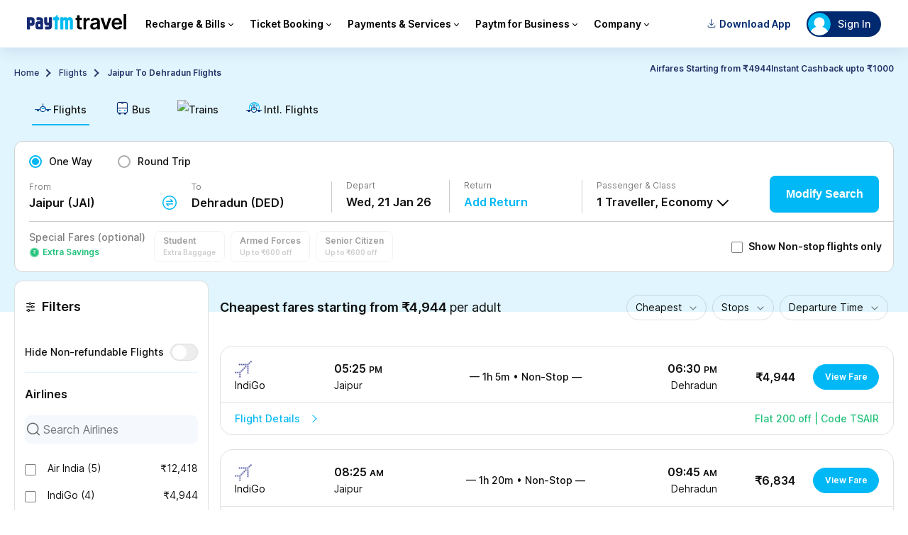

--- FILE ---
content_type: text/html; charset=utf-8
request_url: https://tickets.paytm.com/flights/jaipur-to-dehradun-flight-tickets
body_size: 58063
content:
<!doctype html><html class="no-js" lang="en" data-theme="default"><head><meta charSet="utf-8"/><link rel="canonical" href="https://tickets.paytm.com/flights/jaipur-to-dehradun-flight-tickets"/><meta http-equiv="x-ua-compatible" content="ie=edge"/><meta http-equiv="Cache-Control" content="no-cache, no-store, must-revalidate"/><title></title><meta name="description" content=""/><meta name="viewport" content="width=device-width, initial-scale=1, minimum-scale=1, maximum-scale=1, user-scalable=no"/><link rel="preconnect" href="https://fonts.gstatic.com" crossorigin="anonymous"/><link rel="preconnect" href="https://webappsstatic.paytm.com" crossorigin="anonymous"/><link rel="preconnect" href="https://travel-assets-akamai.paytm.com" crossorigin="anonymous"/><link rel="preconnect" href="https://paytmtravel-images-akamai.paytm.com" crossorigin="anonymous"/><link rel="preconnect" href="https://secure.paytmpayments.com" crossorigin="anonymous"/><link rel="preconnect" href="https://staticpg.paytmpayments.com" crossorigin="anonymous"/><meta name="og:url" property="og:url" content="https://tickets.paytm.com/flights/jaipur-to-dehradun-flight-tickets"/><link rel="apple-touch-icon" href="/apple-touch-icon.ico"/><link rel="icon" href="/favicon.ico"/><style id="css">.Fp7Bu{flex-direction:row}.SfQn_,.Fp7Bu{display:flex}.SfQn_{flex-direction:column}:root{--font-family:"Poppins",-apple-system,BlinkMacSystemFont,"Segoe UI",Roboto,Helvetica,Arial,sans-serif}@keyframes rHgFc{0%{transform:scale(0);opacity:1}20%{transform:scale(25);opacity:1}50%{transform:scale(50);opacity:1}to{opacity:1;transform:scale(90)}}@keyframes MTfTD{0%{left:0}50%{left:var(--back-effect-distance,16px)}to{left:0}}.animatedBack{animation-duration:var(--back-effect-duration,.5s);animation-name:MTfTD;animation-timing-function:var(--back-effect-easing,ease-in-out)}@keyframes H0Zcq{0%{transform:translateY(100%)}to{transform:translateY(0)}}.animateUp{animation:H0Zcq var(--slide-duration,.3s) var(--slide-easing,cubic-bezier(.22,.61,.36,1))}@keyframes jQJd9{0%{transform:translateX(100%)}to{transform:translateX(0)}}.animateLeft{animation:jQJd9 var(--slide-duration,.3s) var(--slide-easing,cubic-bezier(.22,.61,.36,1))}button[data-delay]{will-change:transform,background-color,opacity;position:relative}button[data-delay].animating{transform:scale(.95)!important;opacity:.99!important;color:#fff!important;box-shadow:none!important;filter:url('data:image/svg+xml;charset=utf-8,<svg xmlns="http://www.w3.org/2000/svg"><filter id="filter"><feGaussianBlur in="SourceAlpha" stdDeviation="0" /><feOffset dx="1" dy="1" result="offsetblur" /><feFlood flood-color="rgba(0,0,0,0)" /><feComposite in2="offsetblur" operator="in" /><feMerge><feMergeNode /><feMergeNode in="SourceGraphic" /></feMerge></filter></svg>#filter');filter:drop-shadow(0 0 0 transparent)!important;outline:none!important;-webkit-box-shadow:none!important;-moz-box-shadow:none!important;transition:transform .15s ease-out,opacity var(--delay,.5s) step-end!important}button[data-delay].animating:before{content:"";position:absolute;top:0;left:0;right:0;bottom:0;z-index:-1;pointer-events:none;border-radius:inherit;transition:opacity .15s ease-out;opacity:1;background-color:var(--pressed-button-bg-color)!important}button[data-delay]>*{position:relative;z-index:2}:root{--btn-active-color:$pressedButtonBgColor}.DHknl{position:relative;overflow:hidden}html[data-theme=classic] [data-card-animation=true]{opacity:1!important;transform:scale(1)!important;transform-origin:center!important;transition:transform .3s ease-out,opacity .3s ease-out!important;will-change:opacity,transform!important;cursor:pointer!important;box-sizing:border-box!important}html[data-theme=classic] [data-card-animation=true]:active:not([data-animating=true]){opacity:.99!important;transform:scale(.95)!important;transition:transform .1s ease-out,opacity .1s ease-out!important}html[data-theme=classic] [data-card-animation=true].LqYbd,html[data-theme=classic] [data-card-animation=true].uO_hk{backface-visibility:hidden!important;-webkit-backface-visibility:hidden!important;transform-style:preserve-3d!important}html[data-theme=classic] [data-card-animation=true][data-animating=true]{opacity:.99!important;transform:scale(.95)!important;transition:transform .1s ease-out,opacity .1s ease-out!important}html:not([data-theme=classic]) [data-card-animation=true]{transition:none!important}html:not([data-theme=classic]) [data-card-animation=true]:hover:not([data-animating=true]){transform:none!important;opacity:1!important}html:not([data-theme=classic]) [data-card-animation=true]:active:not([data-animating=true]){transform:none!important;opacity:1!important;transition:none!important}html:not([data-theme=classic]) [data-card-animation=true][data-animating=true]{transform:none!important;opacity:1!important}@font-face{font-family:Inter;font-style:normal;font-weight:100;font-display:swap;src:url(https://fonts.gstatic.com/s/inter/v12/UcC73FwrK3iLTeHuS_fvQtMwCp50KnMa1ZL7W0Q5nw.woff2) format("woff2");unicode-range:u+00??,u+0131,u+0152-0153,u+02bb-02bc,u+02c6,u+02da,u+02dc,u+2000-206f,u+2074,u+20ac,u+2122,u+2191,u+2193,u+2212,u+2215,u+feff,u+fffd}@font-face{font-family:Inter;font-style:normal;font-weight:200;font-display:swap;src:url(https://fonts.gstatic.com/s/inter/v12/UcC73FwrK3iLTeHuS_fvQtMwCp50KnMa1ZL7W0Q5nw.woff2) format("woff2");unicode-range:u+00??,u+0131,u+0152-0153,u+02bb-02bc,u+02c6,u+02da,u+02dc,u+2000-206f,u+2074,u+20ac,u+2122,u+2191,u+2193,u+2212,u+2215,u+feff,u+fffd}@font-face{font-family:Inter;font-style:normal;font-weight:300;font-display:swap;src:url(https://fonts.gstatic.com/s/inter/v12/UcC73FwrK3iLTeHuS_fvQtMwCp50KnMa1ZL7W0Q5nw.woff2) format("woff2");unicode-range:u+00??,u+0131,u+0152-0153,u+02bb-02bc,u+02c6,u+02da,u+02dc,u+2000-206f,u+2074,u+20ac,u+2122,u+2191,u+2193,u+2212,u+2215,u+feff,u+fffd}@font-face{font-family:Inter;font-style:normal;font-weight:400;font-display:swap;src:url(https://fonts.gstatic.com/s/inter/v12/UcC73FwrK3iLTeHuS_fvQtMwCp50KnMa1ZL7W0Q5nw.woff2) format("woff2");unicode-range:u+00??,u+0131,u+0152-0153,u+02bb-02bc,u+02c6,u+02da,u+02dc,u+2000-206f,u+2074,u+20ac,u+2122,u+2191,u+2193,u+2212,u+2215,u+feff,u+fffd}@font-face{font-family:Inter;font-style:normal;font-weight:500;font-display:swap;src:url(https://fonts.gstatic.com/s/inter/v12/UcC73FwrK3iLTeHuS_fvQtMwCp50KnMa1ZL7W0Q5nw.woff2) format("woff2");unicode-range:u+00??,u+0131,u+0152-0153,u+02bb-02bc,u+02c6,u+02da,u+02dc,u+2000-206f,u+2074,u+20ac,u+2122,u+2191,u+2193,u+2212,u+2215,u+feff,u+fffd}@font-face{font-family:Inter;font-style:normal;font-weight:600;font-display:swap;src:url(https://fonts.gstatic.com/s/inter/v12/UcC73FwrK3iLTeHuS_fvQtMwCp50KnMa1ZL7W0Q5nw.woff2) format("woff2");unicode-range:u+00??,u+0131,u+0152-0153,u+02bb-02bc,u+02c6,u+02da,u+02dc,u+2000-206f,u+2074,u+20ac,u+2122,u+2191,u+2193,u+2212,u+2215,u+feff,u+fffd}@font-face{font-family:Inter;font-style:normal;font-weight:700;font-display:swap;src:url(https://fonts.gstatic.com/s/inter/v12/UcC73FwrK3iLTeHuS_fvQtMwCp50KnMa1ZL7W0Q5nw.woff2) format("woff2");unicode-range:u+00??,u+0131,u+0152-0153,u+02bb-02bc,u+02c6,u+02da,u+02dc,u+2000-206f,u+2074,u+20ac,u+2122,u+2191,u+2193,u+2212,u+2215,u+feff,u+fffd}@font-face{font-family:Inter;font-style:normal;font-weight:800;font-display:swap;src:url(https://fonts.gstatic.com/s/inter/v12/UcC73FwrK3iLTeHuS_fvQtMwCp50KnMa1ZL7W0Q5nw.woff2) format("woff2");unicode-range:u+00??,u+0131,u+0152-0153,u+02bb-02bc,u+02c6,u+02da,u+02dc,u+2000-206f,u+2074,u+20ac,u+2122,u+2191,u+2193,u+2212,u+2215,u+feff,u+fffd}@font-face{font-family:Inter;font-style:normal;font-weight:900;font-display:swap;src:url(https://fonts.gstatic.com/s/inter/v12/UcC73FwrK3iLTeHuS_fvQtMwCp50KnMa1ZL7W0Q5nw.woff2) format("woff2");unicode-range:u+00??,u+0131,u+0152-0153,u+02bb-02bc,u+02c6,u+02da,u+02dc,u+2000-206f,u+2074,u+20ac,u+2122,u+2191,u+2193,u+2212,u+2215,u+feff,u+fffd}:root{--classic-gradient-height:clamp(640px,100dvh,1400px)}html{-webkit-text-size-adjust:100%;box-sizing:border-box;-moz-osx-font-smoothing:grayscale;-webkit-font-smoothing:antialiased;overflow-x:hidden;overflow-y:scroll;text-rendering:optimizeLegibility;font-size:14px;touch-action:manipulation;height:100%}html[data-theme=classic]{background:#f0f2fe;background-repeat:no-repeat;background-size:100% 100%;background-position:top;background-attachment:fixed;min-height:100vh;height:auto;position:relative;padding:0;margin:0}body{margin:0 auto;font-weight:400;font-size:14px;user-select:none;font-family:Inter,sans-serif!important;background:var(--white-to-transparent-bg);line-height:1.5;padding:0;width:100%;height:var(--body-height);min-height:var(--body-min-height);box-sizing:border-box;scroll-behavior:smooth;position:relative}a{text-decoration:none;cursor:pointer;color:var(--font-default-color);background-color:transparent;-webkit-text-decoration-skip:objects}a:active,a:hover{outline-width:0}a,button{touch-action:manipulation}iframe{border:0}article,aside,figure,footer,hgroup,section{display:block}body,button,input,pre,select,textarea{font-family:Inter,sans-serif!important}code,pre{-moz-osx-font-smoothing:auto;-webkit-font-smoothing:auto;line-height:1.5px}hr{display:block;box-sizing:initial;height:0;overflow:visible}.fm_W_{overflow:hidden!important;position:fixed;width:100%;height:100%}svg:not(:root){overflow:hidden}button:focus,div[role=button]:focus,input:focus,select:focus,textarea:focus{outline:none}ol,ul{list-style:none}h1,h2,h3,h4,h5,h6,ol,ul{margin:0;padding:0}h2{font-size:15px;color:#222}*{box-sizing:border-box}[hidden],template{display:none}b,strong{font-weight:bolder}dfn{font-style:italic}mark{background-color:#ff0;color:#000}sup{font-size:75%;line-height:0;position:relative;vertical-align:initial;top:-.5em}img{border-style:none}button,input,select{font:inherit;margin:0}button,input{overflow:visible}button,select{text-transform:none}[type=reset],[type=submit],button,html [type=button]{-webkit-appearance:button}[type=number]::-webkit-inner-spin-button,[type=number]::-webkit-outer-spin-button{height:auto}::-webkit-input-placeholder{color:inherit;opacity:.54}::-webkit-scrollbar{width:1px;height:6px}::-webkit-scrollbar,::-webkit-scrollbar-thumb{background-color:transparent!important;border-radius:20px}::-webkit-scrollbar-track{background-color:transparent!important;border-radius:20px}.Jk0YC{flex-direction:row}.tUNVf,.Jk0YC{display:flex}.tUNVf{flex-direction:column}:root{--font-family:"Poppins",-apple-system,BlinkMacSystemFont,"Segoe UI",Roboto,Helvetica,Arial,sans-serif}@media(min-width:992px){.NynJM{font-size:12px;padding:0;color:#828282;line-height:1.5;background:#fff;overflow:hidden}.NynJM h1{margin-top:10px;margin-bottom:10px;color:#828282;font-weight:600;font-size:12px}.NynJM h2{margin-top:10px;margin-bottom:10px;font-size:15px;color:#222}.NynJM .P5PIT h2{font-size:12px;font-weight:700;color:#828282}.NynJM h3{margin-top:20px;margin-bottom:10px;font-size:13px;color:#222}.NynJM .g95cX{margin:20px 0;font-size:12px;color:#828282}.d2iLE{margin:20px 0;font-size:12px}.P5PIT{margin-top:0;font-size:12px}}body,html{font-family:Inter,sans-serif!important;text-rendering:optimizeLegibility!important;-webkit-font-smoothing:antialiased!important;-webkit-tap-highlight-color:rgba(0,0,0,0);-ms-text-size-adjust:100%;-webkit-text-size-adjust:100%;touch-action:manipulation;overscroll-behavior:none;box-sizing:border-box;-moz-osx-font-smoothing:grayscale;font-size:14px}a{text-decoration:none;cursor:pointer;color:var(--primary-btn-bg-color)}::-webkit-scrollbar{width:1px;height:6px}::-webkit-scrollbar,::-webkit-scrollbar-thumb{background-color:transparent!important;border-radius:20px}::-webkit-scrollbar-track{background-color:transparent!important;border-radius:20px}@media only screen and (min-resolution:1.25dppx),only screen and (min-resolution:200dpi){body,html{-webkit-font-smoothing:subpixel-antialiased}}@media(min-width:992px){::-webkit-scrollbar-thumb{background-color:var(--scrollbar-thumb-color)!important;border-radius:20px}body,html{height:100%;margin:0;padding:0}}@font-face{font-family:PAYTM-Flights-MWEB;src:url(https://travel-assets-akamai.paytm.com/travel/mweb-flights/fonts/PAYTM-Flights-MWEB.eot?l8j0ww=);src:url(https://travel-assets-akamai.paytm.com/travel/mweb-flights/fonts/PAYTM-Flights-MWEB.eot?l8j0ww=#iefix) format("embedded-opentype"),url(https://travel-assets-akamai.paytm.com/travel/mweb-flights/fonts/PAYTM-Flights-MWEB.woff2?l8j0ww=) format("woff2"),url(https://travel-assets-akamai.paytm.com/travel/mweb-flights/fonts/PAYTM-Flights-MWEB.ttf?l8j0ww=) format("truetype"),url(https://travel-assets-akamai.paytm.com/travel/mweb-flights/fonts/PAYTM-Flights-MWEB.woff?l8j0ww=) format("woff"),url(https://travel-assets-akamai.paytm.com/travel/mweb-flights/fonts/PAYTM-Flights-MWEB.svg?l8j0ww=#PAYTM-Flights-MWEB) format("svg");font-weight:400;font-style:normal;font-display:block}i{font-family:PAYTM-Flights-MWEB,sans-serif!important;font-style:normal;font-weight:400;font-feature-settings:normal;font-variant:normal;text-transform:none;line-height:1;-webkit-font-smoothing:antialiased;-moz-osx-font-smoothing:grayscale}.intFlight .path1:before{content:"";color:var(--selections)}.intFlight .path2:before{content:"";margin-left:-1em;color:#012a72}.intFlight .path3:before{content:"";margin-left:-1em;color:var(--selections)}.Account:before{content:""}.addWallet .path1:before{content:"";color:#fff}.addWallet .path2:before{content:"";margin-left:-1em;color:#012a72}.addWallet .path3:before{content:"";margin-left:-1em;color:#012a72}.addWallet .path4:before{content:"";margin-left:-1em;color:var(--selections)}.addWallet .path5:before{content:"";margin-left:-1em;color:var(--selections)}.addWallet .path6:before{content:"";margin-left:-1em;color:var(--selections)}.Back:before{content:""}.bus .path1:before{content:"";color:#fff}.bus .path2:before{content:"";margin-left:-1em;color:var(--selections)}.bus .path3:before{content:"";margin-left:-1em;color:#012a72}.cancelAction .path1:before{content:"";color:#fff}.cancelAction .path2:before{content:"";margin-left:-1em;color:#012a72}.cancelAction .path3:before{content:"";margin-left:-1em;color:var(--selections)}.cancelAction .path4:before{content:"";margin-left:-1em;color:var(--selections)}.cancelled .path1:before{content:"";color:#fd5154}.cancelled .path2:before{content:"";margin-left:-1em;color:#fff}.cancellogo:before{content:""}.cashback .path1:before{content:"";color:#101010}.cashback .path2:before{content:"";margin-left:-1em;color:#fff}.cashback .path3:before{content:"";margin-left:-1em;color:#fff}.cashback .path4:before{content:"";margin-left:-1em;color:#fff}.cashback .path5:before{content:"";margin-left:-1em;color:#fff}.cashback .path6:before{content:"";margin-left:-1em;color:#fff}.cashback .path7:before{content:"";margin-left:-1em;color:#fff}.cashback .path8:before{content:"";margin-left:-1em;color:#fff}.cashback .path9:before{content:"";margin-left:-1em;color:#fff}.cashBackImg .path1:before{content:"";color:#012a72}.cashBackImg .path2:before{content:"";margin-left:-.7890625em;color:none}.cashBackImg .path3:before{content:"";margin-left:-.7890625em;color:var(--selections)}.cashBackImg .path4:before{content:"";margin-left:-.7890625em;color:none}.cashBackImg .path5:before{content:"";margin-left:-.7890625em;color:#fff}.cashbackImg1 .path1:before{content:"";color:var(--selections)}.cashbackImg1 .path2:before{content:"";margin-left:-1.59375em;color:var(--selections)}.cashbackImg1 .path3:before{content:"";margin-left:-1.59375em;color:var(--selections)}.cashbackImg1 .path4:before{content:"";margin-left:-1.59375em;color:var(--selections)}.cashbackImg2 .path1:before{content:"";color:var(--label-green-text)}.cashbackImg2 .path2:before{content:"";margin-left:-1.4345703125em;color:#bef8ce}.cashbackImg2 .path3:before{content:"";margin-left:-1.4345703125em;color:var(--label-green-text)}.cashbackImg2 .path4:before{content:"";margin-left:-1.4345703125em;color:var(--label-green-text)}.cashbackImg2 .path5:before{content:"";margin-left:-1.4345703125em;color:var(--label-green-text)}.cashbackStatus:before{content:"";color:var(--label-green-text)}.clock:before{content:""}.crossIcon:before{content:"";color:#555}.dismiss:before{content:""}.downloadAction .path1:before{content:"";color:#002e6d}.downloadAction .path2:before{content:"";margin-left:-1.142578125em;color:var(--selections)}.edit:before{content:""}.error:before{content:"";color:#fd5154}.failed:before{content:"";color:#fd5154}.filter:before{content:""}.flight .path1:before{content:"";color:#fff}.flight .path2:before{content:"";margin-left:-1em;color:var(--selections)}.flight .path3:before{content:"";margin-left:-1em;color:#07448e}.Flights:before{content:"";color:#fff}.formarrow:before{content:""}.Help--Support:before{content:""}.hold_transition:before{content:"";color:#fff}.refundotes .path1:before{content:"";color:var(--selections)}.refundotes .path2:before{content:"";margin-left:-1em;color:#2f62ad}.refundotes .path3:before{content:"";margin-left:-1em;color:var(--selections)}.refundotes .path4:before{content:"";margin-left:-1em;color:var(--selections)}.refundotes .path5:before{content:"";margin-left:-1em;color:#2f62ad}.refundotes .path6:before{content:"";margin-left:-1em;color:#2f62ad}.rescheduleAction .path1:before{content:"";color:#152c6c}.rescheduleAction .path2:before{content:"";margin-left:-1em;color:var(--selections)}.rescheduleAction .path3:before{content:"";margin-left:-1em;color:var(--selections)}.resendAction .path1:before{content:"";color:#152c6c}.resendAction .path2:before{content:"";margin-left:-1.3330078125em;color:var(--selections)}.search:before{content:""}.success_filled .path1:before{content:"";color:var(--label-green-text)}.success_filled .path2:before{content:"";margin-left:-1em;color:#fff}.success_transition:before{content:"";color:var(--label-green-text)}.SummaryTrustLogo_3X:before{content:""}.vaccine:before{content:""}.whiteTick:before{content:"";color:#fff}.PGCrossIcon{padding-top:10px;font-size:26px;cursor:pointer}:root{--theme-blue:#00b8f5;--theme-background-color:#e0f5fd;--theme-background-color-light:#fff;--status-bar-color:#e7f1f8;--loading-state-color:#fff;--button-border-radius:8px;--link-text-color:#00b8f5;--selections:#00b8f5;--status-bar-height:0px;--font-default-color:#101010;--blue-white-text-color:#00b8f5;--blue-white-border-color:#00b8f5;--label-blue-bg:#1576db;--label-blue-text:#fff;--label-green-text:#21c179;--label-green-bg:#158939;--label-green-text-discount:#101010;--label-green-text-discount-bg:#e3f6ec;--label-green-border-radius:6px;--label-green-light-bg:#e3f6ec;--label-orange-bg:#ffa905;--label-orange-text:#fff;--label-red-bg:#e12e3a;--label-red-text:#fff;--label-beige-bg:#ffd78c;--label-beige-text:#382808;--primary-btn-bg-color:#00b8f5;--primary-btn-text-color:#fff;--primary-btn-border-color:#00b8f5;--secondary-btn-border-color:#00b8f5;--secondary-btn-text-color:#00b8f5;--pressed-button-bg-color:#80dcf8;--tonal-button-text-color:#004299;--checkbox-bg:#00b8f5;--trip-type-bg:#e0f5fd;--dark-trip-type-bg:#eaeaea;--trip-type-bg-light:#e0f5fd;--border-color:#00b8f5;--tiles-border-color:#00b8f5;--tiles-selected-font-color-light:rgba(16,16,16,0.54);--tiles-bg:#e0f5fd;--tiles-bg-light:#00b8f5;--label-error-red:#fd5154;--selected-chip-bg:#00b8f5;--selected-chip-bg-light:#e0f6fa;--selected-chip-text-color:#101010;--selected-chip-text-color-white:#fff;--tiles-box-shadow:"none";--strip-bg-color:#e0f5fd;--selected-chip-border:#f5f9fe;--srp-cards-border:#00b9f5;--boxes-bg-color:#e0f5fd;--panel-bg-color:#f5f9fe;--orange-color-theme:#ff9d00;--travelpassstrip-bg-color:#27e1ff;--calendar-strip-color:#e7f1f8;--order-summary-green:#20bf79;--order-summary-orange:#f8631a;--font-crayola-green:#20bf79;--theme-header-bg:#e0f5fd;--white-shade:#f1f6fc;--dark-tiles-border:#002970;--grey-light-classic:#f5f9fe;--filters-sticky-international-bg:#f5f9fe;--srp-oneway-status-bar:#30b6e9;--border-color:#cacaca;--sub-text-color:#7e7e7e;--label-color:#101010;--lightColorRgba:rgba(16,16,16,0.54);--link-text-color-icon:#101010;--status-bar-color-light:#f5f9fe;--selectedCardBG:#e0f5fd;--irt-results-state:#f5f9fe;--ti-sticky-header-color:#b9e9f6;--scrollbar-thumb-color:#00baf2;--caret-rotate-degree:0deg;--carousel-wrapper-bg:#fff;--classic-container-border-width:0px;--carousel-wrapper-border-color:#fff;--card-border-radius:12px;--filter-chip-border-radius:50px;--date-strip-border-radius:4px;--animated-tab-switch-border-radius:4px;--webcheckin-tab-box-shadow:0 1px 4px -2px rgba(16,16,16,0.13);--animated-tab-switch-padding:2px;--animated-tab-switch-box-shadow:none;--container-bg-transparent-white:transparent;--transparent-theme-bg:transparent;--tonal-to-strip-bg:#ecf2f8;--white-to-transparent-bg:#fff;--nav-scroll-padding-bottom:0px;--add-now-font-weight:700;--body-height:100%;--body-min-height:0;--checkbox-checked-bg:#fff;--checkbox-checked-border-width:1px;--checkbox-checkmark-bg:#00b8f5;--checkbox-checkmark-after-height:5px;--checkbox-checkmark-after-top:8px;--checkbox-checkmark-before-height:11px;--checkbox-checkmark-before-top:12px;--upsell-padding:0px 16px 0px 16px;--flight-details-margin-left:6px;--insurance-view-overflow:visible;--flights-home-min-height:0;--flights-home-overflow:visible;--travel-box-height:unset;--travel-box-padding-bottom:0px;--flights-home-main-min-height:0;--flights-home-main-height:100vh;--refund-text-bg:#e0f5fd;--refund-text-padding:0 4px;--refund-text-border-radius:6px;--filter-chip-padding:7px 10px 7px 12px;--passenger-icon-size:32px;--button-default-border-radius:0;--filter-selected-box-shadow:none;--filter-selected-border:0px;--active-stop-filter-border-color:transparent;--main-header-title-color:#101010;--main-header-title-line-height:24px;--home-button-bg:var(--theme-blue);--resume-booking-card-bg:transparent;--review-login-banner-bg:#e0f5fd;--flights-home-scroll-bg:initial;--travel-insurance-footer-bg:#f5f9fe;--benefits-overlay-pricing-bg:#e7f1f8;--pass-details-action-bg:transparent;--discount-card-wrapper-bg:#f5f8fa;--intl-return-card-border-color:rgba(16,16,16,0.13);--flight-two-way-card-bg:transparent;--flight-two-way-card-margin-right:0;--flexi-fare-box-border:none;--flexi-fare-box-box-shadow:none;--button-loading-bg:rgba(0,184,245,0.5);--button-loading-border-radius:inherit;--button-loading-overflow:visible;--bank-filter-chip-active-border:none;--flights-carousel-heading-font-size:18px;--flights-carousel-heading-font-weight:700;--pass-details-button-loading-bg:transparent;--spl-fare-selection-border:1px solid rgba(16,16,16,0.13);--spl-fare-selection-box-shadow:none;--spl-fare-title-font-size:12px;--spl-fare-title-font-weight:600;--spl-fare-title-line-height:16px;--spl-fare-title-color:#fff;--spl-fare-desc-font-size:10px;--spl-fare-desc-font-weight:600;--spl-fare-desc-line-height:16px;--spl-fare-desc-color:#fff;--primary-button-bg:#00b8f5;--srp-blue-bg-theme:#f5f9fe}:root,[data-theme=classic]{--max-content-width:1200px;--delay:500ms;--animation-duration:200ms;--slide-left:2px;--slide-width:33.33%;--secondary-btn-bg-color:#fff;--pressed-button-text-color:#fff;--disabled-button-bg-color:#e0e0e0;--disabled-button-text-color:#7e7e7e;--tonal-button-bg-color:#ecf2f8;--tonal-button-border-color:#d8e7f7;--font-green-light:#e3f6ec;--bottom-bar-height:0px;--renew-pass-bg-color:linear-gradient(180deg,rgba(118,226,254,0.3) 34.37%,rgba(255,227,115,0.4));--active-stop-filter-box-shadow:none}[data-theme=classic]{--theme-blue:#4372ff;--link-text-color:#4372ff;--link-text-color-icon:#4372ff;--primary-btn-bg-color:#1145e2;--primary-btn-text-color:#fff;--primary-btn-border-color:#4372ff;--secondary-btn-border-color:#4372ff;--secondary-btn-text-color:#4372ff;--pressed-button-bg-color:#1576db;--tonal-button-text-color:#1145e2;--status-bar-height:0px;--dweb-logo-height:20px;--font-default-color:#5b5e63;--blue-white-text-color:#fff;--blue-white-border-color:#fff;--label-blue-bg:#ecf2f8;--label-blue-text:#4372ff;--label-green-bg:#e8f3eb;--label-green-light-bg:#e8f3eb;--label-green-text:#158939;--label-green-text-discount:#007a43;--label-green-text-discount-bg:#fff;--label-green-border-radius:12px;--label-orange-bg:#ffa905;--label-orange-text:#ffa905;--label-red-bg:#e12e3a;--label-red-text:#e12e3a;--label-beige-bg:#fff6e6;--label-beige-text:#382808;--theme-background-color:#f0f2fe;--theme-header-bg:#f0f2fe;--panel-bg-color:#f0f2fe;--status-bar-color:#f0f2fe;--loading-state-color:#eff3ff;--theme-background-color-light:#f7f4f9;--button-border-radius:32px;--selections:#4372ff;--checkbox-bg:#fff;--border-color:#4372ff;--trip-type-bg:#f4f3f3;--dark-trip-type-bg:#eaeaea;--trip-type-bg-light:#fff;--tiles-border-color:#4372ff;--tiles-selected-font-color-light:#4372ff;--tiles-bg:#fff;--label-error-red:#e12e3a;--label-primary-color:#4372ff;--selected-chip-bg:#ecf0fd;--selected-chip-bg-light:#fff;--selected-chip-text-color:#4372ff;--selected-chip-text-color-white:#4372ff;--tiles-box-shadow:"none";--strip-bg-color:#ecf0fd;--selected-chip-border:#ecf0fd;--srp-cards-border:#ecf0fd;--boxes-bg-color:#f5f5f5;--orange-color-theme:#f8a60a;--travelpassstrip-bg-color:#ecf0fd;--calendar-strip-color:#ecf0fd;--order-summary-green:#158939;--order-summary-orange:#f8a60a;--font-crayola-green:#158939;--theme-header-bg:#eff3ff;--white-shade:#ecf0fd;--dark-tiles-border:#101010;--grey-light-classic:#fff;--filters-sticky-international-bg:#f0f2fe;--srp-oneway-status-bar:#e7f1f8;--label-color:#5b5e63;--border-color:#e4e4e4;--sub-text-color:#5b5e63;--lightColorRgba:#4372ff;--tiles-bg-light:#ecf0fd;--selectedCardBG:#ecf0fd;--status-bar-color-light:#e6e9ff;--irt-results-state:#f0f2fe;--ti-sticky-header-color:#edeffe;--scrollbar-thumb-color:#4372ff;--dweb-logo-height:40px;--caret-rotate-degree:90deg;--carousel-wrapper-bg:#ecf2f8;--classic-container-border-width:1px;--carousel-wrapper-border-color:#d8e7f7;--card-border-radius:16px;--filter-chip-border-radius:8px;--date-strip-border-radius:8px;--animated-tab-switch-border-radius:32px;--webcheckin-tab-box-shadow:0px 2px 4px rgba(0,0,0,0.1);--animated-tab-switch-padding:4px;--animated-tab-switch-box-shadow:0px 2px 4px rgba(0,0,0,0.1);--container-bg-transparent-white:#fff;--transparent-theme-bg:#f0f2fe;--tonal-to-strip-bg:#ecf0fd;--white-to-transparent-bg:transparent;--nav-scroll-padding-bottom:2px;--add-now-font-weight:600;--body-height:auto;--body-min-height:100%;--checkbox-checked-bg:#fff;--checkbox-checked-border-width:2px;--checkbox-checkmark-bg:#4372ff;--checkbox-checkmark-after-height:4px;--checkbox-checkmark-after-top:7px;--checkbox-checkmark-before-height:8px;--checkbox-checkmark-before-top:9px;--upsell-padding:0px 16px 16px 16px;--flight-details-margin-left:0px;--insurance-view-overflow:hidden;--flights-home-min-height:100vh;--flights-home-overflow:auto;--travel-box-height:auto;--travel-box-padding-bottom:90px;--flights-home-main-min-height:100%;--flights-home-main-height:auto;--refund-text-bg:#4372ff;--refund-text-padding:2px 8px;--refund-text-border-radius:64px;--filter-chip-padding:8px 10px 8px 12px;--passenger-icon-size:24px;--button-default-border-radius:32px;--filter-selected-box-shadow:none;--filter-selected-border:1px solid #4372ff;--active-stop-filter-border-color:#4372ff;--main-header-title-color:#5b5e63;--main-header-title-line-height:normal;--home-button-bg:#1145e2;--resume-booking-card-bg:unset;--review-login-banner-bg:#fff;--flights-home-scroll-bg:unset;--travel-insurance-footer-bg:#ecf0fd;--benefits-overlay-pricing-bg:#ecf0fd;--pass-details-action-bg:#ecf0fd;--discount-card-wrapper-bg:#fff;--intl-return-card-border-color:#e4e4e4;--flight-two-way-card-bg:var(--tiles-bg);--flight-two-way-card-margin-right:2px;--flexi-fare-box-border:1px solid #4372ff;--flexi-fare-box-box-shadow:1px 1px 1px 1px #000;--button-loading-bg:#0075c9;--button-loading-border-radius:32px;--button-loading-overflow:hidden;--bank-filter-chip-active-border:1px solid var(--primary-btn-border-color);--primary-button-bg:#1145e2;--primary-button-disabled-bg:var(--pressed-button-bg-color);--checkbox-disabled-bg:var(--sub-text-color);--checkbox-disabled-border-color:var(--sub-text-color);--flights-carousel-heading-font-size:16px;--flights-carousel-heading-font-weight:600;--pass-details-button-loading-bg:#e3e9ff;--spl-fare-selection-border:1px solid #4372ff;--spl-fare-selection-box-shadow:none;--spl-fare-title-font-size:12px;--spl-fare-title-font-weight:600;--spl-fare-title-line-height:16px;--spl-fare-title-color:#4372ff;--spl-fare-desc-font-size:10px;--spl-fare-desc-font-weight:600;--spl-fare-desc-line-height:16px;--spl-fare-desc-color:#4372ff;--srp-blue-bg-theme:#f0f2fe}.D38Gb{margin:0 auto;display:block}.EX_dD{display:flex;align-items:flex-start;justify-content:flex-start;flex-direction:column;position:fixed;top:0;background:#fff;z-index:1000}.EX_dD,.EX_dD>iframe{height:100vh;width:100%}.Wo4XG{width:100%;box-shadow:0 8px 8px rgba(16,16,16,.07);margin:0 0 12px}.D7QON{height:25px;width:25px;margin:10px 0 0 16px}@media only screen and (min-width:992px){body{position:relative}.SO4fQ{display:block;margin:-92px auto 0}h2{font-size:15px;color:#222}}header{width:100%;background:#fff;box-sizing:initial;box-shadow:0 5px 20px rgba(0,41,112,.1);position:sticky;top:0;z-index:10}.iy3wl{max-width:1170px;padding:13px 18px;margin:0 auto;background:#fff;font-size:14px;color:#000;font-weight:600}.iy3wl,.iy3wl .BFORf{display:flex;align-items:center}.iy3wl .BFORf{margin-left:auto}.xpWAS{margin-right:15px}.xpWAS img{width:100%}.oRyy2{z-index:2;display:none;background-color:rgba(0,0,0,.4);position:fixed;top:64px;right:0;bottom:0;left:0}.k9BM1{border-left:1px solid;border-bottom:1px solid;transform:rotate(-45deg);width:5px;height:5px}.k9BM1,.jeFUC{display:inline-block;margin-left:5px}.jeFUC{border-left:2px solid;border-bottom:2px solid;transform:rotate(-135deg);width:6px;height:6px}.FoYBI{width:100%;display:flex;justify-content:center;position:absolute;top:-23px}.FoYBI .INJeo{width:0;content:"";border:13px solid transparent;border-bottom-color:#fff}.LzXFi{z-index:3;position:relative;display:flex;align-items:center}@media screen and (max-width:768px){.LzXFi{display:none}}.LzXFi:hover~.oRyy2{display:block}.LzXFi li{cursor:default}.LzXFi li:hover>ul:first-of-type,.LzXFi li a{display:block}.LzXFi li a{padding:14px 35px;font-size:14px;color:#000;font-weight:600}.LzXFi li a:hover{cursor:pointer;color:#00aced;background:#f2fbff}.LzXFi .NoKMf{padding:10px 12px;display:flex;align-items:center;justify-content:center}.Z8HIn{display:none;width:225px;padding:20px 0;position:absolute;background:#fff;border-radius:8px;box-shadow:0 15px 40px rgba(0,41,112,.15)}.Z8HIn li{min-height:45px}.RcgQA{padding:8px 16px;border-radius:18px;margin-right:6px;cursor:pointer;font-size:14px;color:#002970;font-weight:600}.RcgQA img{margin-right:5px;width:12px;height:12px}@media screen and (max-width:768px){.RcgQA{display:none}}.HGZF4{z-index:1;cursor:pointer;animation:zHtpP 2s ease infinite;display:flex;align-items:center;position:fixed;right:84px;bottom:84px}.HGZF4:hover{animation:none}.HGZF4:hover span{display:block}.HGZF4 span{display:none;text-align:right;max-width:100px;margin-right:15px;font-size:11px;color:#000;font-weight:500}.HGZF4 img{border-radius:50%;box-shadow:0 6px 18px #96d8ee}@keyframes zHtpP{70%{transform:translateY(0)}80%{transform:translateY(-15%)}90%{transform:translateY(0)}95%{transform:translateY(-7%)}97%{transform:translateY(0)}99%{transform:translateY(-3%)}to{transform:translateY(0)}}.Kyw9v{text-align:center;padding:80px 80px 0;display:flex;flex-direction:column}.Kyw9v .BHQC7{cursor:pointer;position:absolute;top:20px;right:20px}.Kyw9v .XsHiN{margin-bottom:60px;display:flex;align-items:center;flex-direction:column}.Kyw9v .XsHiN img{margin-bottom:12px;width:265px;height:265px}.Kyw9v .XsHiN span{max-width:240px;font-size:20px;color:#1d2f54;font-weight:600}.Kyw9v .plpbV{margin-bottom:30px}.Kyw9v .plpbV span{display:block;margin-bottom:12px;font-size:15px;color:#4f4f4f;font-weight:500}.Kyw9v .plpbV .GMh8R{border-radius:50px;border:1px solid #002970;width:288px;height:44px;font-size:17px;color:#002970;font-weight:500;display:flex;align-items:center;justify-content:center}.Kyw9v .plpbV .GMh8R a{margin-left:17px}.Kyw9v .plpbV .GMh8R a img{width:17px}.FBaXf{width:100%}.FBaXf:after{background:#002970}.FBaXf:after,.FBaXf:before{height:17px;content:"";display:block}.FBaXf:before{background:#00baf2}.gKRnr{position:relative;cursor:pointer}.gKRnr .QoWu_{padding:2px 15px 2px 2px;background:#002970;border-radius:18px;min-width:90px;max-width:115px;display:flex;align-items:center;justify-content:flex-start;font-size:14px;color:#fff;font-weight:500}@media screen and (max-width:768px){.gKRnr .QoWu_{font-size:12px}}.gKRnr .QoWu_ img{border-radius:50%;margin-right:10px;width:32px;height:32px}.gKRnr .QoWu_ span{text-overflow:ellipsis;white-space:nowrap;overflow:hidden}.gKRnr:hover .P1ex2{opacity:1;visibility:visible;transition:.25s ease-in;display:flex;flex-direction:column}.gKRnr .P1ex2{opacity:0;visibility:hidden;width:200px;transition:.35s ease-out;background:#fff;box-shadow:0 0 20px rgba(0,0,0,.1);border-radius:6px;position:absolute;top:45px;right:0}.gKRnr .P1ex2 li{padding:3px;position:relative}.gKRnr .P1ex2 li a{cursor:pointer;transition:.25s ease-in;padding:15px;display:block;width:calc(100% - 30px);font-size:14px;color:#000;font-weight:500}.gKRnr .P1ex2 li a:hover{background:#eee;border-radius:4px 4px 0 0}.gKRnr .uSPkA{min-height:100%;background:#fff;overflow-y:scroll;overflow-x:hidden}.gKRnr .uSPkA .tqY2Z{padding:20px;width:max-content}.gKRnr .uSPkA .yGdvS{display:flex;align-items:center;justify-content:center;flex-direction:column}.gKRnr .uSPkA .yGdvS img{border-radius:50%;width:60px;height:60px}.gKRnr .uSPkA .yGdvS span{padding-top:7px;font-size:20px;color:#1d2f54;font-weight:700}@media screen and (max-width:768px){.gKRnr .QoWu_{min-width:0;padding:2px}.gKRnr .QoWu_ img{margin-right:0}.gKRnr .QoWu_ span{display:none}}.anJ3h{background:#fff;border-radius:8px;transform:translate(-50%,-50%);box-shadow:0 0 15px 6px rgba(0,0,0,.1);width:570px;height:480px;position:absolute;top:50%;left:50%}.anJ3h .R50oa{position:absolute;top:15px;right:20px;z-index:2}.anJ3h .PR0Of{width:100%;height:500px;position:absolute;z-index:0;display:flex;align-items:center;justify-content:center;flex-direction:column}.anJ3h .PR0Of img{width:100px;height:100px}.anJ3h iframe{border-radius:8px;position:relative;z-index:1;width:100%;height:100%}@media only screen and (max-width:900px){.anJ3h{margin:0;border-radius:0;width:100%;height:100%}.anJ3h iframe{height:95%}.anJ3h .R50oa{margin-bottom:20px;display:inline-block;position:relative;top:18px;left:18px;z-index:2}.anJ3h .R50oa img{transform:rotate(225deg);width:18px}}.xKycJ{padding:12px 16px;font-size:14px;color:#000;font-weight:500}.xKycJ .wROe4{max-width:1170px;margin:0 auto;display:flex;align-items:center;justify-content:center}.xKycJ .LCtW_{padding:8px 18px;border-radius:8px;background-color:#fff;border:1px solid #e8f8fd;display:flex;align-items:center}@media screen and (max-width:768px){.xKycJ .LCtW_{padding:8px 11px}}.xKycJ img{margin-right:9px;width:22px;height:22px}.xKycJ a{margin-left:5px;font-size:14px;color:#000;font-weight:700}.gckNo{width:100%;margin:0 auto;background:#002970}@media screen and (max-width:768px){.gckNo{display:none}}.xNGdj{height:180px;padding:40px 5% 0;display:flex;align-items:flex-start;justify-content:space-between}.xNGdj .YsQyj{font-size:12px;color:#fff;font-weight:400;display:flex;align-items:center;flex-direction:column}.xNGdj .YsQyj>img{height:26px;padding-bottom:12px}.xNGdj .IyfFJ{gap:2px;height:35px;display:flex;align-items:center;justify-content:center}.xNGdj .IyfFJ span{margin-right:2px;border-radius:50%;background:#fff;width:5px;height:5px}.xNGdj .kAQBG{height:inherit;position:relative}.xNGdj .kAQBG:hover .s5Gww{display:block}.xNGdj .s5Gww{display:none;background:#fff;border-radius:5px;overflow-y:scroll;border:1px solid #ccc;width:200px;height:300px;position:absolute;top:80px;right:0}.xNGdj .s5Gww a{padding:12px;border-bottom:1px solid #ccc;display:flex;align-items:center;font-size:14px;color:#000}.xNGdj .s5Gww a:hover{background:#f2f2f2}.xNGdj .s5Gww a img{margin-right:10px;width:20px;height:20px}.DyuzT{flex-direction:row}.XYr3L,.DyuzT{display:flex}.XYr3L{flex-direction:column}:root{--font-family:"Poppins",-apple-system,BlinkMacSystemFont,"Segoe UI",Roboto,Helvetica,Arial,sans-serif}.KCPmS{position:absolute;width:100%;background:linear-gradient(0deg,#fff calc(100% - 400px),#e0f5fd 300px)}.nuhgf{padding:20px 30px;border-radius:16px;border:1px solid #f4f4f4;margin:20px auto}.czUB_{width:1240px;margin:auto}.K0IE0{flex-direction:row}.PRQ5s,.K0IE0{display:flex}.PRQ5s{flex-direction:column}:root{--font-family:"Poppins",-apple-system,BlinkMacSystemFont,"Segoe UI",Roboto,Helvetica,Arial,sans-serif}header.P0fYl{padding:20px 20px 12px;box-sizing:border-box;box-shadow:none}header .mRa_8{display:flex;align-items:center;justify-content:space-between;font-size:18px;font-weight:700}header .mRa_8 .CokxT{width:24px;height:24px}header .mRa_8 i{min-width:24px;min-height:24px;font-size:24px}header .mRa_8 .dltJE{height:18px}header .j8bDt{height:60px;padding:19px 20px 12px;max-width:100%;display:flex}header .xuKaE{position:fixed;top:0;left:0;width:100%;box-sizing:border-box;max-width:100%;display:inline-flex;justify-content:space-between;align-items:center;padding:19px 20px 12px;z-index:9;background:var(--theme-header-bg)}header .xuKaE.M5yZm{top:88px;transition:top .3s ease}header .xuKaE.KddFd{justify-content:flex-start;background:var(--theme-header-bg)}header .xuKaE i{min-width:24px;min-height:24px;font-size:24px}header .xuKaE .nrRaT{font-size:18px;color:var(--main-header-title-color);font-weight:700;line-height:var(--main-header-title-line-height);margin-left:16px}header .xuKaE .fgqu9{width:120px;height:18px}header .xuKaE .CokxT{width:24px;height:24px}header .qeuYy{margin-left:auto;width:40px;height:40px}header .qeuYy img{border:1px solid hsla(0,0%,100%,.6);border-radius:50%;object-fit:cover;height:100%;width:100%}header .qmc7e{display:flex;align-items:center;flex-direction:column;font-size:14px;color:#00b9f5;font-weight:600;line-height:16px}.lAabS{background:var(--theme-background-color)}.q5BHO{width:24px}@media(min-width:992px){header a img[alt="Paytm Logo"]{width:140px;height:var(--dweb-logo-height)}html[data-theme=classic] header div:has(>img[alt=user]){background-color:#ecf0fd!important;color:#101010!important}.jK21s{display:flex;align-items:center;justify-content:space-between;width:1240px;margin:auto}.jK21s .yLc98{display:flex;justify-content:flex-end;padding:20px 0;gap:20px}.jK21s .yLc98 .L1nzu{font-size:12px;color:#223368;font-weight:600;line-height:20px}}.Aahr_{flex-direction:row}.sJ0u3,.Aahr_{display:flex}.sJ0u3{flex-direction:column}:root{--font-family:"Poppins",-apple-system,BlinkMacSystemFont,"Segoe UI",Roboto,Helvetica,Arial,sans-serif}.Segb1{width:100%;background:var(--theme-background-color);padding:10px 0 12px}.Segb1.gDclP{position:sticky;top:1px;z-index:6}.Segb1.sKTpE{background-color:#bfd2db}.nXfu4{text-align:center;padding-top:9px}.nXfu4 .QBs0Z{margin-right:10px;display:inline-flex;align-items:center;justify-content:center}.nXfu4 .QBs0Z,.nXfu4 .QBs0Z a{font-size:12px;color:#223368;font-weight:500;line-height:20px}.nXfu4 .QBs0Z:last-child a,.nXfu4 .QBs0Z:last-child span{font-weight:600}.nXfu4 .QBs0Z:last-child a .xv_d8,.nXfu4 .QBs0Z:last-child span .xv_d8{display:none}.nXfu4 .QBs0Z span{text-transform:capitalize}.nXfu4 .xv_d8{border-top:2px solid #223368;border-right:2px solid #223368;margin-right:10px;display:inline-block;transform:rotate(45deg);position:relative;top:0;right:-7px;width:8px;height:8px}.NtXgH{display:flex;flex-direction:row}.JBReA,.YiPC0 a{display:flex;flex-direction:column}:root{--font-family:"Poppins",-apple-system,BlinkMacSystemFont,"Segoe UI",Roboto,Helvetica,Arial,sans-serif}.YiPC0{overflow-x:scroll;overflow-y:hidden;white-space:nowrap;min-height:64px;padding:0 20px;display:flex;align-items:center;justify-content:space-between;flex-direction:row}.YiPC0 a{position:relative;margin-right:30px}.YiPC0 a,.YiPC0 a .rmBsm{font-size:14px;color:#101010;font-weight:500}.YiPC0 a .rmBsm{padding:0 4px 6px;display:flex;align-items:center;flex-direction:column;line-height:16px}.YiPC0 a .rmBsm img{margin-bottom:4px;width:auto;height:24px}.YiPC0 a .rmBsm .a1va_{margin-bottom:4px;font-size:24px}.YiPC0 a:after{content:"";display:block;background:var(--selections);transition:width .3s;width:0;height:2px}.YiPC0 a:last-child{margin-right:0}.YiPC0 .rRk1f:after{width:100%}.YiPC0::-webkit-scrollbar{width:0;display:none;background:transparent}@media(max-width:991px){.YiPC0 a{margin-right:40px}.YiPC0 a .rmBsm{padding:0;margin-bottom:6px;font-size:12px;color:#101010;font-weight:400;line-height:16px}.YiPC0 a .rmBsm img{margin-bottom:2px;width:40px;height:40px}.YiPC0 a:after{width:100%;height:3px;background:var(--theme-background-color);border-radius:12px 12px 0 0}.YiPC0 .rRk1f .rmBsm{font-weight:600}.YiPC0 .rRk1f:after{background:var(--selections)}}@media(min-width:992px){.YiPC0{padding-top:0}.YiPC0>a>.rmBsm{flex-direction:row;font-size:14px;color:#101010;font-weight:500;line-height:16px}.YiPC0>a>.rmBsm>i{padding-right:2px}.YiPC0{justify-content:flex-start}}.AKoyO{flex-direction:row}.B41zq,.AKoyO{display:flex}.B41zq{flex-direction:column}:root{--font-family:"Poppins",-apple-system,BlinkMacSystemFont,"Segoe UI",Roboto,Helvetica,Arial,sans-serif}.OKklv{border:1px solid rgba(16,16,16,.13);padding:7px 12px;display:flex;align-items:flex-start;justify-content:center;flex-direction:column;height:44px;border-radius:8px;margin:0 8px 0 0;font-size:14px;color:rgba(16,16,16,.54);font-weight:500;line-height:20px}.OKklv.aIZhL{background:var(--tiles-bg);color:#fff}.OKklv .elGAs{font-size:12px;color:#101010;font-weight:600;line-height:16px}.OKklv .RCMdA{font-size:10px;color:rgba(16,16,16,.54);font-weight:600;line-height:16px}.WlZbB{background:var(--tiles-bg-light);border:var(--spl-fare-selection-border);box-shadow:var(--spl-fare-selection-box-shadow)}.WlZbB .elGAs{font-size:var(--spl-fare-title-font-size);color:var(--spl-fare-title-color);font-weight:var(--spl-fare-title-font-weight);line-height:var(--spl-fare-title-line-height)}.WlZbB .RCMdA{font-size:var(--spl-fare-desc-font-size);color:var(--spl-fare-desc-color);font-weight:var(--spl-fare-desc-font-weight);line-height:var(--spl-fare-desc-line-height)}.JJeU0{opacity:.4}@media(min-width:992px){.OKklv{cursor:pointer}.WlZbB{background:var(--tiles-bg-light)}}.suyzR{display:flex;flex-direction:row}.qR48T,.lAP3X .C0Ffi .XCrrI .ueycK,.lAP3X .C0Ffi .XCrrI .XEz2T,.lAP3X .C0Ffi .ryQXw .qIyiD,.lAP3X .C0Ffi .ryQXw .d0Pl4,.lAP3X .C0Ffi .jmiHD,.lAP3X .C0Ffi .UQzek,.lAP3X .C0Ffi .HlU2V .ueycK,.lAP3X .C0Ffi .HlU2V .XEz2T,.lAP3X .C0Ffi .nam3T .ueycK{display:flex;flex-direction:column}:root{--font-family:"Poppins",-apple-system,BlinkMacSystemFont,"Segoe UI",Roboto,Helvetica,Arial,sans-serif}.lAP3X{background:#fff;border-radius:12px;width:1240px;margin:auto;position:relative;z-index:6;box-sizing:border-box}.lAP3X .C0Ffi{display:flex;align-items:flex-end;border-bottom:1px solid var(--border-color);padding-bottom:12px;cursor:pointer}.lAP3X .C0Ffi .ryQXw>div>.rH7U2{display:flex;padding:2px 0}.lAP3X .C0Ffi .ryQXw>div>.rH7U2 :first-child{max-width:77%;overflow:hidden;white-space:nowrap;text-overflow:ellipsis;display:inline-block;margin-right:4px}.lAP3X .C0Ffi .ryQXw>div>.ebsfU{padding-bottom:8px;font-size:12px;color:#101010;font-weight:400;line-height:16px}.lAP3X .C0Ffi .ryQXw{position:relative;display:flex;align-items:flex-end;justify-content:space-between;flex-basis:39%;padding-right:15px;border-right:1px solid var(--border-color)}.lAP3X .C0Ffi .ryQXw .qIyiD,.lAP3X .C0Ffi .ryQXw .d0Pl4{font-size:12px;color:var(--sub-text-color);font-weight:400;width:182px}.lAP3X .C0Ffi .ryQXw .qIyiD .hIbqG,.lAP3X .C0Ffi .ryQXw .d0Pl4 .hIbqG{font-size:12px;color:rgba(16,16,16,.54);font-weight:400;line-height:16px}.lAP3X .C0Ffi .ryQXw .qIyiD .hIbqG.bHxpp,.lAP3X .C0Ffi .ryQXw .d0Pl4 .hIbqG.bHxpp{color:var(--label-error-red)}.lAP3X .C0Ffi .ryQXw span{font-size:16px;color:#101010;font-weight:600;line-height:24px}.lAP3X .C0Ffi .S1cm5{width:24px;height:24px;margin:0 19px 2px 4px}.lAP3X .C0Ffi .jmiHD,.lAP3X .C0Ffi .UQzek{font-size:12px;color:var(--sub-text-color);font-weight:400;width:182px}.lAP3X .C0Ffi .jmiHD .hIbqG,.lAP3X .C0Ffi .UQzek .hIbqG{font-size:12px;color:rgba(16,16,16,.54);font-weight:400;line-height:16px}.lAP3X .C0Ffi .jmiHD .hIbqG.bHxpp,.lAP3X .C0Ffi .UQzek .hIbqG.bHxpp{font-size:12px;color:#101010;font-weight:400;color:var(--label-error-red)}.lAP3X .C0Ffi span{font-size:28px;color:#101010;font-weight:500}.lAP3X .C0Ffi .YAgiA{text-align:center}.lAP3X .C0Ffi .YAgiA img{width:34px}.lAP3X .C0Ffi .HlU2V>div>._Xg95{padding-bottom:8px;color:#101010;min-height:16px}.lAP3X .C0Ffi .HlU2V{border-right:1px solid var(--border-color);flex-basis:32%}.lAP3X .C0Ffi .XCrrI,.lAP3X .C0Ffi .HlU2V{position:relative;display:flex;align-items:flex-end;padding:0 10px 0 20px}.lAP3X .C0Ffi .XCrrI .ueycK,.lAP3X .C0Ffi .HlU2V .ueycK{font-size:12px;color:var(--sub-text-color);font-weight:400;line-height:16px;flex-basis:48%;padding-right:20px;border-right:1px solid var(--border-color)}.lAP3X .C0Ffi .XCrrI .ueycK .hIbqG,.lAP3X .C0Ffi .HlU2V .ueycK .hIbqG{font-size:12px;color:rgba(16,16,16,.54);font-weight:400;line-height:16px;padding:0}.lAP3X .C0Ffi .XCrrI .ueycK .hIbqG.bHxpp,.lAP3X .C0Ffi .HlU2V .ueycK .hIbqG.bHxpp{color:var(--label-error-red)}.lAP3X .C0Ffi .XCrrI .ueycK span,.lAP3X .C0Ffi .HlU2V .ueycK span{padding:3px 0;font-size:16px;color:#101010;font-weight:600;line-height:24px;display:flex;align-items:center;justify-content:space-between}.lAP3X .C0Ffi .XCrrI .ueycK span.V6HLA,.lAP3X .C0Ffi .HlU2V .ueycK span.V6HLA{position:relative;top:10px;width:130px}.lAP3X .C0Ffi .XCrrI .ueycK .k7nbB,.lAP3X .C0Ffi .HlU2V .ueycK .k7nbB{display:flex;align-items:center;justify-content:flex-start;padding-top:3px}.lAP3X .C0Ffi .XCrrI .ueycK .k7nbB .jJnGu,.lAP3X .C0Ffi .HlU2V .ueycK .k7nbB .jJnGu{width:12px;height:12px;border-top:2px solid #101010;border-right:2px solid #101010;display:block;margin:0 0 8px 8px;transform:rotate(135deg);cursor:pointer}.lAP3X .C0Ffi .XCrrI .ueycK .k7nbB .HVcHg,.lAP3X .C0Ffi .HlU2V .ueycK .k7nbB .HVcHg{overflow:hidden;text-overflow:ellipsis;white-space:nowrap;max-width:201px;display:inline-block;padding-top:0}.lAP3X .C0Ffi .XCrrI .ueycK .k7nbB .HVcHg .J650t,.lAP3X .C0Ffi .HlU2V .ueycK .k7nbB .HVcHg .J650t{font-size:12px;color:#101010;font-weight:400;line-height:16px}.lAP3X .C0Ffi .XCrrI .ueycK.wco5E,.lAP3X .C0Ffi .HlU2V .ueycK.wco5E{padding:0 15px 20px 0;flex-basis:auto}.lAP3X .C0Ffi .XCrrI .Q2Iog,.lAP3X .C0Ffi .XCrrI .XEz2T .zb6ER.WLJaU,.lAP3X .C0Ffi .XCrrI .XEz2T .PQMVL.LnUFG,.lAP3X .C0Ffi .HlU2V .Q2Iog,.lAP3X .C0Ffi .HlU2V .XEz2T .zb6ER.WLJaU,.lAP3X .C0Ffi .HlU2V .XEz2T .PQMVL.LnUFG{padding-left:20px;position:relative;top:10px}.lAP3X .C0Ffi .XCrrI .XEz2T,.lAP3X .C0Ffi .HlU2V .XEz2T{flex-basis:52%;font-size:12px;color:var(--sub-text-color);font-weight:400;line-height:16px;margin-left:20px}.lAP3X .C0Ffi .XCrrI .XEz2T .PQMVL,.lAP3X .C0Ffi .HlU2V .XEz2T .PQMVL{font-size:12px;color:var(--sub-text-color);font-weight:400;line-height:16px}.lAP3X .C0Ffi .XCrrI .XEz2T .zb6ER,.lAP3X .C0Ffi .HlU2V .XEz2T .zb6ER{display:flex;align-items:center;justify-content:flex-start}.lAP3X .C0Ffi .XCrrI .XEz2T .zb6ER>img,.lAP3X .C0Ffi .HlU2V .XEz2T .zb6ER>img{width:24px;height:24px;margin-left:4px}.lAP3X .C0Ffi .XCrrI .XEz2T .zb6ER.WLJaU,.lAP3X .C0Ffi .HlU2V .XEz2T .zb6ER.WLJaU{width:180px}.lAP3X .C0Ffi .XCrrI .XEz2T span.hIbqG,.lAP3X .C0Ffi .HlU2V .XEz2T span.hIbqG{font-size:12px;color:rgba(16,16,16,.54);font-weight:400;line-height:16px;padding:0}.lAP3X .C0Ffi .XCrrI .XEz2T span.hIbqG.bHxpp,.lAP3X .C0Ffi .HlU2V .XEz2T span.hIbqG.bHxpp{color:var(--label-error-red)}.lAP3X .C0Ffi .XCrrI .XEz2T span,.lAP3X .C0Ffi .HlU2V .XEz2T span{padding:3px 0;font-size:16px;color:#101010;font-weight:600;line-height:24px}.lAP3X .C0Ffi .XCrrI .XEz2T .I_WJX,.lAP3X .C0Ffi .HlU2V .XEz2T .I_WJX{color:var(--link-text-color)}.lAP3X .C0Ffi .XCrrI .XEz2T.ddJVS,.lAP3X .C0Ffi .HlU2V .XEz2T.ddJVS{padding-bottom:20px;width:200px;margin-left:0;flex-basis:auto}.lAP3X .C0Ffi .XCrrI .Rdt1N,.lAP3X .C0Ffi .HlU2V .Rdt1N{position:relative;top:-2px}.lAP3X .C0Ffi .XCrrI .UxzLM,.lAP3X .C0Ffi .HlU2V .UxzLM{border-bottom:2px solid var(--selections)}.lAP3X .C0Ffi .XCrrI .cXBr0,.lAP3X .C0Ffi .HlU2V .cXBr0{display:flex;align-items:center;justify-content:center;flex-direction:column;background:#fff}.lAP3X .C0Ffi .XCrrI .cXBr0 .IUSf1,.lAP3X .C0Ffi .HlU2V .cXBr0 .IUSf1{display:flex;align-items:center;justify-content:center;margin:0 auto;width:100%;height:81px;padding-top:12px;border-bottom:1px solid var(--border-color)}.lAP3X .C0Ffi .XCrrI .cXBr0 .IUSf1 .XCrrI,.lAP3X .C0Ffi .HlU2V .cXBr0 .IUSf1 .XCrrI{display:flex;align-items:flex-start;justify-content:space-between;margin-left:22px;width:38%}.lAP3X .C0Ffi .XCrrI .cXBr0 .IUSf1 .WitEX,.lAP3X .C0Ffi .HlU2V .cXBr0 .IUSf1 .WitEX{width:148px;height:78px;display:flex;align-items:flex-end;justify-content:center;position:relative;right:4px}.lAP3X .C0Ffi .XCrrI .cXBr0 .IUSf1 .WitEX>div,.lAP3X .C0Ffi .HlU2V .cXBr0 .IUSf1 .WitEX>div{flex-basis:85%;height:100%}.lAP3X .C0Ffi .XCrrI .cXBr0 .IUSf1 .WitEX>span,.lAP3X .C0Ffi .HlU2V .cXBr0 .IUSf1 .WitEX>span{display:block;flex-basis:15%;height:50%}.lAP3X .C0Ffi .XCrrI .cXBr0 .QuMl4,.lAP3X .C0Ffi .HlU2V .cXBr0 .QuMl4{height:75px}.lAP3X .C0Ffi .nam3T{flex-basis:24%;padding-right:0;border-right:none;position:relative}.lAP3X .C0Ffi .nam3T .ueycK{font-size:12px;color:var(--sub-text-color);font-weight:400;line-height:16px;flex-basis:100%;padding-right:0;border-right:none}.lAP3X .C0Ffi .nam3T .ueycK .HVcHg{justify-content:flex-start}.lAP3X .C0Ffi .SVW76{padding-top:16px}.lAP3X .C0Ffi .eCRYy{padding-right:20px;cursor:default}.lAP3X .C0Ffi .eCRYy button{font-size:16px;font-weight:700;background:var(--theme-blue);color:#fff;border-radius:8px;border:0;padding:0 12px;display:flex;align-items:center;justify-content:center;height:52px;width:154px;cursor:pointer}html[data-theme=classic] .lAP3X .C0Ffi .eCRYy button:not([disabled]):not(:disabled):not(.wjlmN){border-radius:var(--button-border-radius)!important;background:var(--primary-btn-bg-color)!important}html[data-theme=classic] .lAP3X .C0Ffi .eCRYy button.wjlmN,html[data-theme=classic] .lAP3X .C0Ffi .eCRYy button:disabled,html[data-theme=classic] .lAP3X .C0Ffi .eCRYy button[disabled]{border-radius:var(--button-border-radius)!important}.lAP3X .C0Ffi .eCRYy .OkJI1{cursor:default;pointer-events:none}.lAP3X .C0Ffi .eCRYy .OkJI1.PHWIj{background:rgba(16,16,16,.07);color:rgba(248,147,147,.22)}.lAP3X .C0Ffi.QoYhf{border:none;padding-bottom:12px}.lAP3X .epYIa{display:flex;font-size:11px;color:var(--label-error-red);font-weight:400;line-height:14px}.lAP3X .epYIa .UgDMF{flex-basis:230px}.w1G4f,.dKbrI{padding:16px 0 10px 20px;background-color:#fff;border:1px solid #d3d3d3}.w1G4f.JQWSc,.dKbrI.JQWSc{padding-bottom:0}.dKbrI{margin-top:8px}.w1G4f{width:1240px}.uow1A{display:flex;margin-bottom:11px}.uow1A .OGEKx{margin-right:36px}.uow1A .OGEKx:last-child{margin:0}.uow1A label{font-size:14px;color:#101010;font-weight:500;line-height:16px;padding-left:24px}.uow1A .wwmqm label{font-weight:600}.ZZzwh{padding-top:10px;display:flex;align-items:center;justify-content:space-between;transition:height .25s ease-in-out;height:60px;overflow:hidden}.ZZzwh .SVW76{margin-right:16px}.ZZzwh .jVNcA{overflow-x:scroll;overflow-y:hidden;white-space:nowrap;display:flex;align-items:center}.ZZzwh .jVNcA .XU8Fo{padding-right:12px;font-size:14px;color:rgba(16,16,16,.54);font-weight:500;line-height:16px}.ZZzwh .jVNcA .pbJ34{display:flex;align-items:center;padding:5px 0}.ZZzwh .jVNcA .pbJ34 img{width:14px;height:14px}.ZZzwh .jVNcA .pbJ34 span{margin-left:5px;font-size:12px;color:var(--label-green-text);font-weight:600;line-height:16px}.ZZzwh .jVNcA::-webkit-scrollbar{display:none}.ZZzwh .jVNcA p{border:1px solid rgba(16,16,16,.13);padding:7px 12px;display:inline-flex;border-radius:50px;margin:0 8px 0 0;font-size:14px;color:rgba(16,16,16,.54);font-weight:500;line-height:20px}.ZZzwh .jVNcA p.vNLxE{background:var(--theme-blue);color:#fff}.XT_pP{height:0;transition:height .25s ease-in-out;padding:0}.k77Vb{padding:0 20px 20px;margin-top:-30px}.k77Vb button{font-size:16px;font-weight:600;background:var(--theme-blue);color:#fff;border-radius:8px;border:0;cursor:pointer;padding:0 12px;display:flex;align-items:center;justify-content:center;height:52px;width:100%}html[data-theme=classic] .k77Vb button:not([disabled]):not(:disabled):not(.wjlmN){border-radius:var(--button-border-radius)!important;background:var(--primary-btn-bg-color)!important}html[data-theme=classic] .k77Vb button.wjlmN,html[data-theme=classic] .k77Vb button:disabled,html[data-theme=classic] .k77Vb button[disabled]{border-radius:var(--button-border-radius)!important}.yLW4J{width:100%;display:block;overflow:hidden;margin-bottom:16px}.yLW4J .y2vGD{display:flex;font-size:13px;color:#101010;font-weight:700;margin:0 auto;flex-basis:1;border-radius:4px;background:#e0f5fd;padding:2px}.yLW4J .y2vGD div{width:50%;text-align:center;padding:4px 0;font-size:12px;color:#101010;font-weight:400;line-height:16px}.yLW4J .y2vGD .SVn3h{background:#fff;border-radius:4px;font-size:12px;color:#101010;font-weight:600;line-height:16px}@keyframes tQ3GZ{0%{transform:scale(1)}50%{transform:scale(1.05)}to{transform:scale(1)}}.sG5qL{position:absolute;top:0;right:0;bottom:0;left:0;z-index:7;background:#fff;opacity:.5;border-radius:12px}.AWQ7j{flex-direction:row}.lzQaW,.AWQ7j{display:flex}.lzQaW{flex-direction:column}:root{--font-family:"Poppins",-apple-system,BlinkMacSystemFont,"Segoe UI",Roboto,Helvetica,Arial,sans-serif;--radio-accent-color:var(--selections)}.U4LZK input[type=radio]{border:0;clip:rect(0 0 0 0);height:1px;margin:-1px;overflow:hidden;padding:0;position:absolute;width:1px}.U4LZK input[type=radio]:focus+label:before,.U4LZK input[type=radio]:hover+label:before{border-color:var(--selections);background-color:#fff}.U4LZK input[type=radio]:active+label:before{transition-duration:0s}.U4LZK input[type=radio]+label{position:relative;padding-left:2em;vertical-align:middle;user-select:none;cursor:pointer;font-size:16px}.U4LZK input[type=radio]+label:before{box-sizing:initial;content:"";color:#fff;position:absolute;top:50%;left:0;width:14px;height:14px;margin-top:-9px;border-radius:2px;border:2px solid #adadad;text-align:center;transition:all .4s ease}.U4LZK input[type=radio]+label:after{box-sizing:initial;content:"";background-color:var(--selections);position:absolute;top:50%;left:4px;width:10px;height:10px;margin-top:-5px;transform:scale(0);transform-origin:50%;transition:transform .2s ease-out}.U4LZK input[type=radio]:disabled+label:before{border-color:#ccc}.U4LZK input[type=checkbox]:disabled:hover+label:before,.U4LZK input[type=radio]:disabled:focus+label:before,.U4LZK input[type=radio]:disabled:hover+label:before{background-color:inherit}.U4LZK input[type=radio]:disabled:checked+label:before{background-color:#ccc}.U4LZK input[type=radio]+label._z01d:before,.U4LZK input[type=radio]:checked+label:before{background-color:#fff;border:2px solid var(--selections)}.U4LZK input[type=radio]+label._z01d:after,.U4LZK input[type=radio]:checked+label:after{transform:scale(1)}.U4LZK input[type=radio]+label:after,.U4LZK input[type=radio]+label:before{border-radius:50%}.kwVYW{flex-direction:row}.uE2Lb,.kwVYW{display:flex}.uE2Lb{flex-direction:column}:root{--font-family:"Poppins",-apple-system,BlinkMacSystemFont,"Segoe UI",Roboto,Helvetica,Arial,sans-serif}.cVc76{position:relative;display:flex;align-items:center;justify-content:center;width:100%;height:48px;padding:0 16px;border:none;border-radius:var(--button-border-radius);font-size:16px;color:inherit;font-weight:600;font-family:Poppins,-apple-system,BlinkMacSystemFont,Segoe UI,Roboto,Helvetica,Arial,sans-serif!important;cursor:pointer;transition:all .2s ease;outline:none;box-sizing:border-box}@media(max-width:768px){.cVc76{height:52px}}.cVc76.wRjL0{height:52px}.cVc76.J0kql:active{transform:translateY(1px)}.cVc76:disabled:not(.s7Zp7){cursor:not-allowed;opacity:.6;color:var(--disabled-button-text-color)!important;background:var(--disabled-button-bg-color)!important;border-color:var(--disabled-button-text-color)!important}.cVc76.vPxIq{transform:scale(.95)!important;transition:transform .15s ease-out!important}.cVc76.wRjL0.vPxIq:not(:disabled){opacity:.99!important;color:#fff!important;box-shadow:none!important;filter:url('data:image/svg+xml;charset=utf-8,<svg xmlns="http://www.w3.org/2000/svg"><filter id="filter"><feGaussianBlur in="SourceAlpha" stdDeviation="0" /><feOffset dx="1" dy="1" result="offsetblur" /><feFlood flood-color="rgba(0,0,0,0)" /><feComposite in2="offsetblur" operator="in" /><feMerge><feMergeNode /><feMergeNode in="SourceGraphic" /></feMerge></filter></svg>#filter');filter:drop-shadow(0 0 0 transparent)!important;border:none!important;outline:none!important;transition:transform .15s ease-out,opacity .5s step-end!important}.cVc76.wRjL0.vPxIq:not(:disabled):after{content:"";position:absolute;top:0;right:0;bottom:0;left:0;z-index:-1;pointer-events:none;border-radius:var(--button-border-radius);background-color:var(--button-loading-bg)!important;transition:opacity .15s ease-out;opacity:1;overflow:var(--button-loading-overflow)}.cVc76.bnLvE.vPxIq:not(:disabled){opacity:1!important;box-shadow:none!important;filter:none!important;background:#fff!important;color:var(--primary-btn-text-color)!important;border:1px solid var(--primary-btn-border-color)!important}.cVc76.bnLvE.vPxIq:not(:disabled):after{display:none!important}.ST37l{width:100%}.wRjL0{background:var(--primary-button-bg);color:var(--primary-btn-text-color)}.wRjL0:disabled:not(.s7Zp7){background:var(--primary-button-disabled-bg)!important;color:var(--disabled-button-text-color)!important;cursor:not-allowed;opacity:.6}.wRjL0:disabled:not(.s7Zp7):after{display:none!important}.bnLvE{background:var(--secondary-btn-bg-color);color:var(--secondary-btn-text-color);border:1px solid var(--secondary-btn-border-color)}.bnLvE:disabled:not(.s7Zp7){background:var(--disabled-button-bg-color)!important;color:var(--disabled-button-text-color)!important;border-color:var(--disabled-button-text-color)!important;cursor:not-allowed;opacity:.6}.bnLvE:disabled:not(.s7Zp7):after{display:none!important}.s7Zp7{cursor:wait;pointer-events:none}.s7Zp7.wRjL0,.s7Zp7.wRjL0:disabled{background:var(--primary-btn-bg-color)!important;color:var(--primary-btn-text-color)!important}.PfNzo{display:flex;align-items:center;justify-content:center;gap:8px;min-height:16px}.PfNzo img{height:30px;object-fit:contain}.l3iMj{width:16px;height:16px;border:2px solid transparent;border-top-color:currentcolor;border-radius:50%;animation:C5biR 1s linear infinite}.wRjL0.s7Zp7 .l3iMj{border-top-color:#fff!important}@keyframes C5biR{0%{transform:rotate(0deg)}to{transform:rotate(1turn)}}.GaUn7{background-color:var(--primary-btn-bg-color);color:#fff}.GCxsv:disabled:not(.s7Zp7){background:var(--disabled-button-bg-color)!important;color:var(--disabled-button-text-color)!important;cursor:not-allowed;opacity:.6}.pn6jE{flex-direction:row}.owyea,.pn6jE{display:flex}.owyea{flex-direction:column}:root{--font-family:"Poppins",-apple-system,BlinkMacSystemFont,"Segoe UI",Roboto,Helvetica,Arial,sans-serif}.E8Adw label{cursor:pointer;display:block;padding-left:30px;position:relative;text-align:left;width:max-content;font-size:14px;color:rgba(16,16,16,.54);font-weight:400}.E8Adw label:hover .LWIeZ{color:var(--primary-btn-bg-color)}.E8Adw input{left:0;opacity:0;position:absolute;visibility:hidden;width:auto}.E8Adw .LWIeZ{border-radius:2px;color:rgb(129.0909090909,179.4545454545,242.4090909091);transition:border-color .28s ease;z-index:0;border:1px solid #7e7e7e;width:16px;height:16px;position:absolute;top:3px;left:0}.E8Adw .LWIeZ:before{transform-origin:left top;transform:rotate(-135deg);top:12px;left:5px}.E8Adw .LWIeZ:after,.E8Adw .LWIeZ:before{background:var(--selections);display:block;border-radius:2px;content:"";transition:opacity .28s ease,height 0s linear .28s;opacity:0;position:absolute;width:2px;height:0}.E8Adw .LWIeZ:after{transform-origin:left top;transform:rotate(-45deg);top:8px;left:1px}.E8Adw .B1AVl{color:var(--label-blue-text);background:#fff;border:var(--checkbox-checked-border-width) solid var(--selections)}.E8Adw .B1AVl:after{height:var(--checkbox-checkmark-after-height);top:var(--checkbox-checkmark-after-top)}.E8Adw .B1AVl:after,.E8Adw .B1AVl:before{opacity:1;transition:height .08s ease;background:var(--checkbox-checkmark-bg)}.E8Adw .B1AVl:before{height:var(--checkbox-checkmark-before-height);transition-delay:.08s;top:var(--checkbox-checkmark-before-top)}.E8Adw .HuTRq{background:var(--checkbox-disabled-bg)!important;border:1px solid var(--checkbox-disabled-border-color)!important}.E8Adw .HuTRq:after,.E8Adw .HuTRq:before{background:#fff!important}.wkuSN{flex-direction:row}.IU6JN,.wkuSN{display:flex}.IU6JN{flex-direction:column}:root{--font-family:"Poppins",-apple-system,BlinkMacSystemFont,"Segoe UI",Roboto,Helvetica,Arial,sans-serif}.b5RZu{overflow-y:hidden;overflow-x:hidden}.b5RZu .Hz5Mo{display:flex;margin:auto;width:1240px}.b5RZu .Hz5Mo .G9los{min-width:274px;margin:12px 16px 0 0}.b5RZu .Hz5Mo .nZCxg{min-width:950px;margin-top:12px}.b5RZu .Hz5Mo .nZCxg .d2zVz{flex:1 1;min-width:950px}.b5RZu .Hz5Mo .nZCxg .TiEpg{display:flex;align-items:center;justify-content:space-between;margin:20px 0 16px}.b5RZu .w5i6A{display:flex;align-items:center}.b5RZu .w5i6A .xQTJQ{background-color:var(--calendar-strip-color);margin-right:2px;border:1px solid rgba(16,16,16,.13);flex-shrink:0;width:52px;height:50px;display:flex;align-items:center;justify-content:space-evenly;flex-wrap:nowrap;flex-direction:column}.b5RZu .w5i6A .xQTJQ img{width:24px;height:24px}.b5RZu .w5i6A .xQTJQ ._JQVa{text-align:center;font-size:10px;color:#101010;font-weight:400;line-height:16px}.b5RZu .w5i6A .z6kyh{max-width:100%}.W7uvY{background:transparent}.piFGy{overflow-x:hidden;overflow-y:auto;scroll-behavior:smooth;overscroll-behavior-y:none;overscroll-behavior-x:contain;touch-action:pan-y;-webkit-overflow-scrolling:touch;position:relative;padding-bottom:16px}.piFGy h3{font-size:14px;color:#101010;font-weight:600;line-height:20px;padding:12px 16px}.piFGy .KyPyg{padding-bottom:12px;position:relative}.piFGy .KyPyg .kc6ZZ{z-index:1;display:flex;flex-direction:column;position:relative;bottom:5px;left:150px}.piFGy .KyPyg .kc6ZZ .iTUXh{border-left:12px solid transparent;border-right:12px solid transparent;border-bottom:16px solid #002970;position:absolute;bottom:0;left:174px}.piFGy .KyPyg .kc6ZZ .qPfpM{background-color:#002970;position:absolute;padding:8px 16px;border-radius:8px;width:184px;height:64px}.piFGy .KyPyg .kc6ZZ .qPfpM .iL_bW{display:flex;align-items:center;justify-content:flex-start;flex-direction:row}.piFGy .KyPyg .kc6ZZ .qPfpM .iL_bW h2{padding-left:2px;font-size:12px;color:#fff;font-weight:700;line-height:16px}.piFGy .KyPyg .kc6ZZ .qPfpM span{font-size:12px;color:#fff;font-weight:400;line-height:16px}.piFGy .V_1RW .LfAJx{padding:16px;border:1px solid rgba(16,16,16,.13);border-radius:var(--card-border-radius);overflow:hidden;margin-bottom:8px;display:flex;align-items:center}.piFGy .V_1RW .LfAJx .p6ATH{margin-right:10px}.piFGy .V_1RW .LfAJx .p6ATH img{width:24px;height:auto}.piFGy .V_1RW .LfAJx .eyINz{width:100%;display:flex}.piFGy .V_1RW .LfAJx .eyINz .PnOn7{font-size:14px;color:#101010;font-weight:600;line-height:20px}.piFGy .V_1RW .LfAJx .eyINz .PnOn7 span{display:block;padding-top:4px;font-size:12px;color:#666;font-weight:400;line-height:20px}.piFGy .V_1RW .LfAJx .eyINz .cF8OH{margin-left:auto;display:flex;align-items:flex-start;font-size:14px;color:#101010;font-weight:600;line-height:16px}.piFGy .V_1RW .LfAJx .eyINz .cF8OH i{margin:2px 0 0 10px;padding:3px;border:solid #101010;border-width:0 2px 2px 0;display:inline-block;transition:all .3s ease;transform:rotate(45deg)}.piFGy .V_1RW .pzp1j{background:#e0f5fd;border:1px solid #e0f5fd}.piFGy .KAWvR{display:block;background-color:#e0f5fd;margin-bottom:16px;padding:8px 10px;border-radius:4px;font-size:14px;color:#101010;font-weight:600;line-height:16px}.piFGy .FkCe5{margin-bottom:18px;padding:0 16px}.piFGy .FkCe5.om3c6{margin:32px 0 16px}.piFGy .FkCe5 .Fe1n5{font-size:14px;color:#101010;font-weight:400;line-height:20px;letter-spacing:-.08px;text-align:center}.piFGy .FkCe5 .I9DJu{font-size:20px;color:#101010;font-weight:700;line-height:24px;letter-spacing:.34px;text-align:center}.piFGy .FkCe5 span{display:block}.piFGy .FkCe5 .YK5Qx{font-size:18px;color:#101010;font-weight:600;line-height:18px}.piFGy .FkCe5 .eLGrB{padding-top:0}.piFGy .FkCe5 .dwAhh{font-size:12px;color:var(--link-text-color);font-weight:600;line-height:16px;margin-top:4px}.piFGy .Hh0Ea{background:#fff8e1;padding:8px;display:flex;align-items:flex-start;margin-bottom:18px}.piFGy .Hh0Ea .UtGb1{display:block;font-size:12px;color:#101010;font-weight:700;line-height:16px}.piFGy .Hh0Ea .uwgdZ{display:block;font-size:12px;color:#101010;font-weight:400;line-height:16px}.piFGy .Hh0Ea .IoRZn{margin-right:10px}.piFGy .Hh0Ea .SMG1p{margin-left:auto}.piFGy .rEYXi{margin:16px 0}.piFGy .JDvhf{border-radius:5px;width:100%}.piFGy .oJVbG{padding:0 16px 16px}.piFGy.SpNfS{height:calc(100vh - 260px)}.piFGy.nRLdZ{height:calc(100vh - 348px)}.piFGy.FuvNh{height:calc(100vh - 220px)}.eOpt3{background-color:#fff8e1;padding:8px 12px;margin:16px;display:flex;align-items:flex-start;justify-content:space-between}.eOpt3 img{margin-right:8px;width:16px;height:16px}.eOpt3 .KvwTc{font-size:12px;color:#101010;font-weight:700}.eOpt3 .KvwTc>span{display:block;font-size:12px;color:var(--sub-text-color);font-weight:400}.eOpt3 .asekI{width:24px;height:24px}@media(min-width:992px){.b5RZu{background:linear-gradient(0deg,#fff calc(100% - 56px),var(--theme-background-color) 0)}.I_M4B{background:#fff}.aDanj{margin-bottom:20px;font-size:18px;color:#101010;font-weight:700;line-height:24px;display:flex;align-items:center;justify-content:left}.piFGy{padding-top:12px}}.bkfAf{background-color:transparent}.jRqFx{padding:4px 8px;position:relative}.nlHAR{opacity:0;max-height:0;overflow:hidden;pointer-events:none}.nlHAR,.SnArC{transition:opacity .5s ease-in-out,max-height .5s ease-in-out}.SnArC{opacity:1;max-height:500px;pointer-events:auto}.TBYcq{width:100%}.ITEPC{position:sticky;padding-bottom:4px;top:0;z-index:4;width:100%;background-color:#fff}.W7uvY .ITEPC{background-color:var(--filters-sticky-international-bg)}.ITEPC.U2JSu{background-color:#fff}.W7uvY .ITEPC.U2JSu{background-color:var(--filters-sticky-international-bg)}.ITEPC.sHd3b{box-shadow:0 2px 4px rgba(0,0,0,.08)}.FgQix{background-color:#fff;margin-top:10px}.eOwEt{font-size:12px;font-weight:600;color:#000;padding-top:15px;padding-left:15px}.w07gR,.eOwEt{font-family:Inter,sans-serif;font-style:normal;font-stretch:normal}.w07gR{font-size:10px;font-weight:400;line-height:1.5;color:#4a4a4a;padding:8px 15px 15px}@media screen and (min-width:992px){.FgQix{margin-top:0}.eOwEt{font-size:18px;margin-bottom:20px}.w07gR,.eOwEt{font-family:Inter,sans-serif!important;padding:0}.w07gR{font-size:14px}.w07gR p{margin:12px 0;font-size:14px;color:#666;font-weight:400}.w07gR>p>strong{color:#666;font-size:14px;font-weight:700;line-height:21px}}.fshms{margin-bottom:20px}.i7TbG{font-size:16px;font-weight:600;color:#000;padding-left:15px}.Qw8tB{padding:10px;font-size:14px;background-color:#fff}.Qw8tB,.KCcWH{display:flex;justify-content:space-between;border:1px solid #e3e6e6;font-weight:600;color:#4a4a4a}.KCcWH{font-size:16px;background-color:#9cc4e5}.K4C1t{margin-bottom:20px;background-color:#fff;padding:10px;border:1px solid #e3e6e6}.K7vcy{width:25%;margin:10px;text-align:left}.UBhbG{flex-direction:row}.qfbWC,.UBhbG{display:flex}.qfbWC{flex-direction:column}:root{--font-family:"Poppins",-apple-system,BlinkMacSystemFont,"Segoe UI",Roboto,Helvetica,Arial,sans-serif}.R6qnk{background:#fff;margin:7px auto 15px;padding:20px}.HGoSy{display:block;width:100%;font-size:15px;font-weight:800;color:#000;margin:0}.pWJyy{flex:1 0 80%;float:left}.IWZS2{border-bottom:1px solid #d3d3d3;display:flex;justify-content:space-between;align-items:center}.IWZS2 a{color:#222;font-size:15px;line-height:2.5;text-decoration:none;white-space:nowrap;overflow:hidden;text-overflow:ellipsis}.Iqupq{width:100%;display:grid;grid-template-columns:1fr 1fr;gap:20px}.FqQgd{background:#fff!important;color:var(--selections);border-radius:4px;border:1px solid var(--selections);padding:0 10px;line-height:0;position:relative;outline:0;display:inline-block;min-height:36px;min-width:88px;text-align:center;font-weight:600;font-size:14px;cursor:pointer;transition:box-shadow .4s cubic-bezier(.25,.8,.25,1),background-color .4s cubic-bezier(.25,.8,.25,1);margin:10px 0}.FqQgd:hover{background-color:var(--selections)!important;color:#fff}.i98lf{font-size:12px;color:#999}.i98lf:empty{display:none}.nOFwY,.nTTMJ{font-weight:700}@media screen and (max-width:940px){.Iqupq{grid-template-columns:1fr}.FqQgd{display:none}}@media screen and (min-width:992px){.R6qnk{padding:20px 40px 30px;border-radius:16px;border:1px solid #d3d3d3;margin:20px auto}.IWZS2{border-bottom:1px dotted #d3d3d3}}.NTYO1{flex-direction:row}.YhMk2,.NTYO1{display:flex}.YhMk2{flex-direction:column}:root{--font-family:"Poppins",-apple-system,BlinkMacSystemFont,"Segoe UI",Roboto,Helvetica,Arial,sans-serif}.O4ruB{background-color:#fff;margin-top:10px;padding-bottom:20px}.O4ruB .gFa24{font-size:12px;color:#000;font-weight:600;padding-top:15px;padding-left:15px}.O4ruB .EgGqV{padding:0 15px}.O4ruB .EgGqV .UxEyD{display:inline-block;font-size:11px;color:var(--theme-blue);font-weight:600;line-height:1.55;margin-right:30px;padding-bottom:10px}.O4ruB .tDoSm{width:33%}@media screen and (min-width:992px){.O4ruB{background-color:#fff;border:1px solid var(--border-color);border-radius:16px;padding:20px 30px;margin-bottom:20px}.O4ruB .gFa24{font-size:18px;color:#000;font-weight:600;padding:0;margin:0 0 20px;display:inline-block}.O4ruB .EgGqV{padding:0}.O4ruB .EgGqV .UxEyD{display:inline-block;font-size:15px;color:var(--theme-blue);font-weight:600;margin-right:30px}.O4ruB .NTYO1{margin:0}}.DfP9z{flex-direction:row}.cs8Ug,.DfP9z{display:flex}.cs8Ug{flex-direction:column}:root{--font-family:"Poppins",-apple-system,BlinkMacSystemFont,"Segoe UI",Roboto,Helvetica,Arial,sans-serif}.SUhFX{border:1px solid var(--border-color);border-radius:16px;padding:20px 30px;margin:20px 0}.SUhFX .B1giI{margin-bottom:10px;font-size:18px}.SUhFX .nfTc5{display:flex;align-items:center;padding-bottom:10px;padding-left:10px;font-weight:600}.SUhFX .BrTMJ{display:flex;align-items:center;padding:10px;font-weight:400;border-bottom:1px dotted var(--border-color)}.SUhFX .BrTMJ .n4pSI{width:30%}.SUhFX .BrTMJ ._xA81{width:17%}.SUhFX .BrTMJ .xgkbi{width:18%}.SUhFX .BrTMJ .Br2VK{width:20%}.SUhFX .BrTMJ .VtSiX{font-size:14px;color:var(--theme-blue);font-weight:500;width:120px;height:36px;background:#fff;border:1px solid var(--theme-blue);box-sizing:border-box;border-radius:6px;cursor:pointer}.SUhFX .BrTMJ .VtSiX:hover{font-size:14px;color:#fff;font-weight:500;background:var(--theme-blue);border:1px solid var(--theme-blue);cursor:pointer}.FYCmn{flex-direction:row}.A4GyQ,.FYCmn{display:flex}.A4GyQ{flex-direction:column}:root{--font-family:"Poppins",-apple-system,BlinkMacSystemFont,"Segoe UI",Roboto,Helvetica,Arial,sans-serif}.l3oi2{background:#fff;margin-top:10px;padding-bottom:20px}.l3oi2 .YIAWQ{font-size:14px;color:#000;padding-top:15px;margin-bottom:25px}.l3oi2 .YIAWQ,.l3oi2 .OQC3f{font-weight:600;font-style:normal;font-stretch:normal;padding-left:15px}.l3oi2 .OQC3f{font-size:17px;color:var(--link-text-color);line-height:1.55;display:flex;justify-content:space-between;padding-right:15px}.l3oi2 .OQC3f a{text-decoration:none;color:var(--link-text-color)}@media screen and (min-width:992px){.l3oi2{background-color:#fff;width:1240px;margin:auto}.l3oi2 .YIAWQ{font-size:16px;color:#9b9b9b;font-weight:400;padding-top:0;margin:0 50px 20px 0;display:inline-block}.l3oi2 a{font-size:16px;color:var(--theme-blue);font-weight:600;text-decoration:none;margin-right:100px}}footer{width:100%}.pbSz6,footer{background:#fff}.pbSz6{max-width:1170px;margin:0 auto}.eIe0O{border:1px solid #ccc}.TgltH{padding:40px 0;font-size:14px;color:#707070;font-weight:500;justify-content:space-between}.TgltH,.TgltH .rIAsE{display:flex;align-items:center}.TgltH .rIAsE a{margin-left:15px}.TgltH .rIAsE a img{border-radius:50%;width:25px;height:25px}.g7Fc6{width:100%}.g7Fc6:after{background:#002970}.g7Fc6:after,.g7Fc6:before{height:14px;content:"";display:block}.g7Fc6:before{background:#00baf2}@media screen and (max-width:768px){.pbSz6{padding:0 20px}.TgltH{gap:10px;padding:20px 0;margin-bottom:40px;flex-direction:column}.TgltH .rIAsE{margin-top:10px}}.Artdz{padding:40px 0}.Artdz .rnDKt{gap:12px;padding:15px 0;cursor:pointer;position:relative;font-size:14px;color:#707070;font-weight:700;display:flex;justify-content:flex-end;flex-direction:row-reverse}.Artdz .rnDKt img.BVsyN{transform:rotate(45deg)}.Artdz .rnDKt:before{content:"";flex:1 1;border-bottom:1px solid #ccc}.Artdz .dVKJF{max-height:0;overflow-y:hidden;transition:max-height .15s ease-out;margin-left:26px}.Artdz .dVKJF.BVsyN{margin-top:10px;max-height:15000px;transition:max-height 2s ease-in}@media screen and (max-width:768px){.Artdz .rnDKt{flex-direction:row;justify-content:space-between;border-bottom:1px solid #e0e0e0;font-size:12px;color:#000;font-weight:600}.Artdz .rnDKt:before{display:none}.Artdz .dVKJF{margin-left:0}}.UCHZc{display:flex}.UCHZc .t2heP{display:block;width:180px;margin-right:10px;padding-bottom:35px;transition:all .3s ease-in-out;position:relative;cursor:pointer;font-size:12px;color:#707070;font-weight:500}.UCHZc .t2heP.echt3:after,.UCHZc .t2heP.echt3:before{content:" ";display:block;overflow:hidden;border-left:10px solid transparent;border-right:10px solid transparent;border-top:0;border-bottom:10px solid #fff;position:absolute;bottom:-1px;left:15px;z-index:2;width:0;height:0}.UCHZc .t2heP.echt3:before{bottom:0;z-index:1;border-bottom-color:#ccc}.Eg3el{position:relative;background:#fff;padding:20px 0 0 20px;flex-wrap:wrap;border-radius:5px;border:1px solid #ccc;transition:all .2s ease;margin-bottom:20px;font-weight:500}.Eg3el,.Eg3el a{font-size:12px;color:#707070}.Eg3el a{width:14%;margin-right:20px;padding-bottom:20px;transition:all .3s ease-in-out;font-weight:600}.Eg3el a:hover{font-size:12px;color:#002970;font-weight:600}@media screen and (max-width:768px){.UCHZc{flex-direction:column}.UCHZc .t2heP{padding-bottom:16px;width:100%}.Eg3el{flex-direction:column}.Eg3el a{width:100%}}.tLmB2{display:block}@media screen and (max-width:768px){.tLmB2{display:none}}.JGTwf{display:none}@media screen and (max-width:768px){.JGTwf{display:block}}.iTjR9{display:flex;justify-content:space-between;flex-direction:column}.iTjR9 h1{padding:0 0 5px;font-size:14px;color:#505050;font-weight:700}.iTjR9 p{font-size:12px;color:#505050;font-weight:400;line-height:20px}.iTjR9 p a,.iTjR9 p span{font-weight:700}.iTjR9 ul{margin-left:30px;padding:10px 0}.iTjR9 ul li{list-style:disc;font-weight:400}.iTjR9 h2,.iTjR9 ul li{font-size:12px;color:#505050;line-height:20px}.iTjR9 h2{font-weight:700}.Q1VFA{gap:16px;padding-bottom:20px;display:flex;align-items:center;justify-content:space-between}.Q1VFA .zrthB{padding:30px;background:#fff;border-radius:10px;border:1px solid #ccc;display:flex;align-items:flex-start}.Q1VFA .zrthB img{width:80px;margin-top:-20px}.Q1VFA .zrthB span{font-size:13px;color:#000;font-weight:500}.Q1VFA .zrthB span span{font-weight:800}@media screen and (max-width:768px){.Q1VFA{flex-direction:column}}.xQu7u{padding-bottom:65px;display:flex;align-items:center}@media screen and (max-width:768px){.xQu7u{gap:20px;flex-direction:column}}.xQu7u .nUEJb{flex:1 1;padding:30px;border-radius:10px;border:1px solid #ccc;display:flex;align-items:center;justify-content:space-evenly}@media screen and (max-width:768px){.xQu7u .nUEJb{gap:10px;flex-wrap:wrap;justify-content:flex-start;box-sizing:border-box}}.xQu7u .nUEJb a{padding-right:20px;font-size:12px;color:#002970;font-weight:500}.xQu7u .nUEJb a:hover{font-weight:700}@media screen and (max-width:768px){.xQu7u .nUEJb a{width:40%}}.xQu7u .etC9L{margin-left:auto}.xQu7u .etC9L a{width:100px;padding:20px;margin-left:20px;border-radius:10px;display:inline-block;border:2px solid #85eefc;font-size:15px;color:#000;font-weight:600}.xQu7u .etC9L a:hover{background:#85eefc}@media screen and (max-width:768px){.xQu7u .etC9L{gap:20px;display:flex}.xQu7u .etC9L a{width:50%;margin-left:0}}.nYnBt{gap:15px;padding-bottom:40px;display:flex;align-items:flex-start;justify-content:space-between}.nYnBt .GIw1J{flex:1 1;font-size:12px;color:#000;font-weight:800;line-height:20px}.nYnBt .GIw1J p{font-size:12px;color:#707070;font-weight:400}.nYnBt .GIw1J .mONee{margin:20px 0 0;display:flex;flex-wrap:wrap}.nYnBt .GIw1J .mONee img{height:25px;margin:0 30px 20px 0}@media screen and (max-width:768px){.nYnBt{flex-direction:column}}.XyyXU{display:none}@media screen and (max-width:768px){.XyyXU{padding:15px;background:#f7f9fc;display:flex;align-items:center;position:fixed;right:0;bottom:0;left:0;z-index:1}.XyyXU>img{width:40px;margin-right:8px}.XyyXU span{max-width:150px;margin-right:8px;font-size:12px;color:#4f4f4f;font-weight:500}.XyyXU a{background:#00baf2;border-radius:50px;padding:10px 15px;margin-left:auto;font-size:12px;color:#fff;font-weight:700}.XyyXU .iGZ9l{border-radius:50%;background:#fff;margin-left:15px;min-width:24px;border:1px solid #eee}.XyyXU .iGZ9l,.XyyXU .iGZ9l img{width:24px;height:24px}}.u1kV7{top:50%;left:50%;transform:translate(-50%,-50%)}.u1kV7>img{height:50px;width:50px}.ymd8T{top:38%;left:38%}.ymd8T>img{height:30px;width:30px}.sfw2R{position:absolute}.UDPuv{position:relative}.C9h3w{border-radius:50%;border:6px solid #dde5ed;border-top-color:#012b72;width:160px;height:160px;animation:dqssb 2s linear infinite;margin:0 auto}@keyframes dqssb{0%{transform:rotate(0deg)}to{transform:rotate(1turn)}}.yOlzp{font-size:24px;line-height:1.33;padding-bottom:16px;padding-top:23px;color:#012b72}.u5Igr{font-size:20px;line-height:1.33;color:#8ba6c1}.mryWI{position:absolute;top:0;bottom:0;left:0;right:0;margin:auto}</style><script type="text/javascript" async="" nonce="ghAhG9mjbebFQcSD+zWmSw==">(function(w,d,s,l,i){w[l]=w[l]||[];w[l].push({'gtm.start': new Date().getTime(),event:'gtm.js'});var f=d.getElementsByTagName(s)[0],j=d.createElement(s),dl=l!='dataLayer'?'&l='+l:'';j.async=true;j.src='https://www.googletagmanager.com/gtm.js?id='+i+dl;f.parentNode.insertBefore(j,f);})(window,document,'script','dataLayer','GTM-NK58PSKJ');</script><script type="text/javascript" nonce="ghAhG9mjbebFQcSD+zWmSw==">if(typeof window !== 'undefined') {
                          window.paytm = window.paytm || { aQ: [], analytics: {} };
                          window.paytm.analytics.addEvent = window.paytm.analytics.addEvent || function(event) { window.paytm.aQ.push(event) };

                          window.addEventListener('sdk-config-loaded', function(e) {
                            window.paytm.analytics.configureAnalyticsSDK && window.paytm.analytics.configureAnalyticsSDK(`paytm-web`, location.href.includes("https://staging")?"staging":"production",
                            location.href.includes("https://staging") ? 
                              {
                                xRequester: 'webapp',
                                hmacKey: '535e9fbf2b7a46469f63821030a9cd6f',
                              }:{
                                xRequester: 'webapp',
                                hmacKey: 'ad51033b2d8446abb094183b58968380',
                              })
                          });
                      }</script><script type="text/javascript" nonce="ghAhG9mjbebFQcSD+zWmSw==">(function(w, d, q, o, t, s, f, se, js, fjs) {
              w[o]=w[o]||{init:function(){w[o][q]=arguments}}
              js=d.createElement(s),fjs=d.getElementsByTagName(s)[0]
              js.type=t;js.async=1;js.src=f;fjs.parentNode.insertBefore(js,fjs);
          })(window, document, '_beforeLoadConfig', 'Oauth', 'text/javascript', 'script', `https://accounts.paytm.com/oauth-js-sdk/shim/bundle.js`);</script><script type="application/ld+json" nonce="ghAhG9mjbebFQcSD+zWmSw==">{"@context":"http://schema.org","@type":"Organization","Name":"Paytm","url":"https://tickets.paytm.com/","logo":"https://assetscdn1.paytm.com/images/catalog/category/5165/paytm_logo.png","sameAs":["https://twitter.com/PaytmTravel","https://www.instagram.com/paytmtravel/","https://facebook.com/paytm"]}</script></head><body><div id="app"><div><div class="D38Gb"><header><div class="iy3wl" style="background-color:#fff;max-width:1240px"><a href="/" class="xpWAS"><img src="https://paytmtravel-images-akamai.paytm.com/icons/Paytm_Travel_Logo.svg" alt="Paytm Logo"></a><div class="BFORf"><div class="RcgQA"><img alt="Download App" src="https://pwebassets.paytm.com/commonwebassets/paytmweb/header/images/downloadApp.svg">Download App</div><div class="gKRnr"><div class="QoWu_"><img alt="user" src="https://pwebassets.paytm.com/commonwebassets/paytmweb/header/images/logoutImg.svg"><span title="Sign In">Sign In</span></div></div></div></div></header><div class="KCPmS"><div class="lAabS"><div class="jK21s"><div class="nXfu4"><span class="QBs0Z"><a>Home<i class="xv_d8"></i></a></span><span class="QBs0Z"><a>Flights<i class="xv_d8"></i></a></span><span class="QBs0Z"><span>jaipur to dehradun Flights</span></span></div><div class="yLc98"><span class="L1nzu"> Airfares Starting from ₹4944 </span><span class="L1nzu"> Instant Cashback upto ₹1000 </span></div></div><nav class="YiPC0" style="background:var(--theme-background-color);width:1230px;margin:auto"><a class="rRk1f" href="https://tickets.paytm.com/flights/"><div class="rmBsm"><i class="flight a1va_" id="Flights"><span class="path1"></span><span class="path2"></span><span class="path3"></span></i>Flights</div></a><a class="" href="https://tickets.paytm.com/bus/"><div class="rmBsm"><i class="bus a1va_" id="Bus"><span class="path1"></span><span class="path2"></span><span class="path3"></span></i>Bus</div></a><a class="" href="https://tickets.paytm.com/trains/"><div class="rmBsm"><img src="//travel-assets-akamai.paytm.com/travel/mweb-flights/assets/9760d945..png" loading="lazy" class="a1va_" id="Trains" height="25" width="25">Trains</div></a><a class="" href="https://tickets.paytm.com/international-flights/"><div class="rmBsm"><i class="intFlight a1va_" id="Intl. Flights"><span class="path1"></span><span class="path2"></span><span class="path3"></span></i>Intl. Flights</div></a></nav></div><div><div><div class="lAP3X dKbrI"><div class="uow1A"><span class="OGEKx"><div class="U4LZK"><input id="ow" name="journeyType" type="radio" class="radio" style="font-size:14px;font-height:16px;font-weight:500" checked="" value="oneWay"><label class="_z01d" style="font-size:14px;font-height:16px;font-weight:500" for="ow" id="ow">One Way</label></div></span><span class="OGEKx"><div class="U4LZK"><input type="radio" name="journeyType" id="rt" style="font-size:14px;font-height:16px;font-weight:500" value="rTrip"><label class="" style="font-size:14px;font-height:16px;font-weight:500" for="rt" id="rt">Round Trip</label></div></span></div><div class="C0Ffi"><div class="ryQXw"><div class="d0Pl4" id="from"><span class="hIbqG"> From </span><span class="rH7U2" id="srcCode">From</span></div><img class="S1cm5" src="//travel-assets-akamai.paytm.com/travel/mweb-flights/assets/e5e744ba..png" id="arrow"><div class="UQzek" id="to"><span class="hIbqG"> To</span><span class="rH7U2" id="destCode">To</span></div></div><div class="HlU2V"><div class="ueycK"><span class="hIbqG">Depart</span><span class="" id="chooseDate">Choose Date</span></div><div class="XEz2T"><div class="PQMVL" id="saveMore"><span class="hIbqG">Return</span></div><div class="zb6ER"><span class="I_WJX" id="addReturn">Add Return</span></div></div></div><div class="HlU2V nam3T"><div class="ueycK" id="travellerClass">Passenger &amp; Class<div class="k7nbB"><span id="numPax" class="HVcHg">1 Traveller, Economy</span><i class="jJnGu"></i></div></div></div><div class="eCRYy"><button class="cVc76 wRjL0 ST37l" type="button" id="flightSearch"><div class="PfNzo">Modify Search</div></button></div></div><div class="epYIa"><div class="UgDMF"></div><div></div></div><div class="ZZzwh"><div class="jVNcA"><div><div class="XU8Fo">Special Fares (optional)</div><div class="pbJ34"><img src="//travel-assets-akamai.paytm.com/travel/mweb-flights/assets/a6fdca89..png"><span>Extra Savings</span></div></div><div role="button" tabindex="0" class="OKklv JJeU0"><div class="elGAs">Student</div><div class="RCMdA">Extra Baggage</div></div><div role="button" tabindex="0" class="OKklv JJeU0"><div class="elGAs">Armed Forces</div><div class="RCMdA">Up to ₹600 off</div></div><div role="button" tabindex="0" class="OKklv JJeU0"><div class="elGAs">Senior Citizen</div><div class="RCMdA">Up to ₹600 off</div></div></div><div class="SVW76" id="nonStopOnly"><div class="E8Adw"><label style="font-size:14px;color:#101010;font-weight:600;line-height:20px;padding-left:24px"><input id="nonstopBooking" name="nonstopBooking" type="checkbox" role="checkbox" tabindex="0"><i class="LWIeZ" aria-hidden="false" aria-label="Checkbox-Unchecked" role="checkbox"></i>Show Non-stop flights only</label></div></div></div></div></div></div><div><div class="b5RZu I_M4B"></div><div class="czUB_"><div class="nuhgf"><div><div class="FgQix"><h1 class="eOwEt">Jaipur to Dehradun Flights</h1><div class="w07gR">Booking a flight from Jaipur to Dehradun is hassle-free and simple, as there are multiple airlines flying between the two cities. You can book your Jaipur to Dehradun flight tickets online, on Paytm, to enjoy various perks and benefits including cashback and instant discount. Based on your preferred date and time of journey, you can choose a flight that is best suited to your needs, and also avail different offers provided by the airlines. Compare Jaipur to Dehradun flights prices to get cheapest <a href="https://paytm.com/flights" title="flight tickets">flight tickets</a> online at lowest airfares with attractive cashback. Keep visiting Paytm to know about exciting offers, deals &amp; discounts on Jaipur Dehradun flight routes.</div></div></div></div><div></div><div class="nuhgf"><div><div class="FgQix"><h2 class="eOwEt">Flights Details between Jaipur and Dehradun Airport</h2><div class="w07gR">The Jaipur International Airport Jaipur, IATA Code JAI, is the main airport that serves the city of Jaipur. About 6 flights operate in a week, between Jaipur &amp; Dehradun. The first Jaipur to Dehradun flight, departs at 05:40, and the last flight is at 15:30. It takes 5h 15m to reach Dehradun from Jaipur. The main airport that serves Dehradun is Jolly Grant Airport, IATA Code DED. </div></div></div></div><div class="nuhgf"><div><div class="FgQix"><h2 class="eOwEt">Jaipur Dehradun Flight Booking</h2><div class="w07gR"><p>All set to fly to the city of joy, Dehradun? There are so much to see in Dehradun, tourist spots, temples, river, parks, and channels etc. Dehradun is an amazing city capital of Uttarakhand. So, what are you waiting for? Fly high from Jaipur to Dehradun to enjoy your holiday. Use Paytm to book your cheap <strong>air tickets from Jaipur to Dehradun</strong> and enjoy your tour. </p><p>Paytm brings you best deals on every <a href="https://paytm.com/flights"><strong>flight booking</strong></a> which perfectly suits your budget. We make your travel booking experience budget friendly with our <a href="https://paytm.com/flights/cheap-air-tickets"><strong>cheap air tickets </strong></a>booking. Get great deals on every <strong>domestic flights</strong> <strong>from Jaipur to Dehradun</strong> and enjoy your tour. </p><p><strong>About Dehradun</strong></p><p>Dehradun is one of the oldest and glittering cities in India that lies at the lower part of Himalayan Mountain. Dehradun is the popular attraction of Uttarakhand apart from the tourist attraction, it is the “Education Hub” of Uttarakhand as there are several popular educational institutions. It is the doorway of popular hill stations of Mussoorie and Haridwar and Rishikesh pilgrimage spots. Apart from all, Dehradun is world famous for its fragrant basmati rice. </p><p><strong>Travel attraction in Dehradun</strong></p><p>There are many things to explore at Dehradun, this is the colourful city and people with different ethnic groups live in harmony and this is one of the perfect places to settle after retirement. Some of the popular tourist attractions at Dehradun are:</p><p><strong>The FRI Museum</strong>- Forest Research Institute, this is one of the largest institutes in Dehradun the lavish environment over there will grab your heart to stay there for long hours. One can easily find the guides to explore the museum. In this museum, visitors can view the great collection of forest articles and there are six amazing galleries which portray the beauty of forests. </p><p><strong>The Kalinga War Memorial</strong>- This is the war memorial erected by the British government to honour their foe situated at Sahastradhara Road. </p><p><strong>Mindrolling Monastery</strong>- It is the large Buddhist monastery in this region.</p><p><strong>Clock tower</strong>- this clock tower is situated at Rajpur Road and it is built by British; this is the great icon of the downtown area. </p><p><strong>Tapkeshwar Temple</strong>- This is an ancient temple in Dehradun dedicated to Lord Shiva, situated on the banks of the rivulet. </p><p><strong>Chetwoode Hall</strong>- This is the Indian Military Academy and charming museum which contains a collection of military artifacts of the 20th century. </p><p><strong>Ram Rai Darbar</strong>- This Darbar was built by Guru Har Rai’s son.  This is one of the popular darbars that attracts many Pilgrims from Punjab. </p><p><strong>Sai Darbar Temple</strong>- This Darbar is situated at Rajpur road, this place is very popular for its high spiritual value and thus it is visited by tourists from many places across the country. </p><p>Some other popular tourist destinations in Dehradun are The Char Siddhs, Tapovan, Jaspal Rana Shooting Ranges, Tiger View Jungle Camps, Rashtriya Indian Military College, Wadia Institute Of Himalayan Geology, Robber’s Cave, Dehradun Zoo and Regional Science Centre etc. </p><p><strong>Dining options at Dehradun</strong></p><p>As Dehradun is the popular tourist attractions, the visitors need not worry about the dining options. There are many popular restaurants and hotels in Dehradun where tourists get delicious foods. Apart from hotels and restaurants, the street food at Dehradun is very good. For momos lovers, the Tibetan market is the perfect place. Many Chinese restaurants, magic point, Punjabi restaurants, Mo Mahal and many foods points are there to serve yummy and delicious foods to visitors and tourists. </p><p><strong>Shopping destinations</strong></p><p>Dehradun is highly famous for shopping, this is the shopper’s delight zone as there are countless markets, shopping malls, bazaars etc. Some of the popular markets and malls in Dehradun are Paltan Bazaar, Pacific Mall, Indira market and Cross Road mall. </p><p><strong>Transportation in Dehradun</strong></p><p>Travellers and tourists can easily reach Dehradun by plane, bus, car and train. To explore the city, one can hire the local cabs, taxis and auto rickshaws. One of the best ways to explore the inside of the city market is by taking a walk along the streets.</p><p><strong>About Dehradun airport</strong></p><p>Jolly Grant Airport is situated at Dehradun and there are many connected flights from major cities in India.</p><p><strong>About Jaipur</strong></p><p>Jaipur is one of the colourful and largest cities of Rajasthan. Jaipur is one of the amazing tourist attractions in Rajasthan and the busiest city with tourists flock throughout the year from all over the world. When you speak about the Jaipur, the first thing strikes our mind is elephant ride, beautiful Rajput forts, Birla temple and city palace etc. Jaipur is the fastest growing city and it is also called as the pink city as the buildings in the city are painted to imitate the red sandstone. </p><p><strong>Popular places to enjoy in Jaipur</strong></p><p>Jaipur is the city with a great number of tourist attractions. Forts, palaces, temples, parks, gardens, parks, street shopping etc.are there that engages the tourist. Amber Fort, Jaigarh Fort, City Palace, Jal Mahal, Govind Devji Temple, Moti Doongari, Lakshmi Narayan Temple, Akshardham Temple, Jain Mandir, Jantar Mantar, Hawa Mahal, Iswari Minar, Swarga Sal Ram Niwas Garden, Zoological Garden, Sisodia Rani Palace and Garden, Vidyadhar Garden and so on are some of the popular places at Jaipur. </p><p><strong>Entertainment in Jaipur</strong></p><p>Jaipur streets are one of the popular places for getting nonstop entertainment, shopping never ends here. Amber Fort Sound and Light Show where the tourists can experience the history and culture of Amber. Jaipur literature festival is one of the popular events in Jaipur, this is the free event in Jaipur. </p><p><strong>Web check-in Jaipur airport</strong></p><p>Easily check <strong>Jaipur to Dehradun flights online</strong> through Paytm. We at Paytm make sure all the updates perfect for flying from Jaipur to Dehradun. Both<a href="https://paytm.com/flights/international-tickets"> <strong>international flights</strong></a> and <a href="https://paytm.com/flights/domestic-tickets"><strong>domestic flights</strong></a> arrive at Jaipur airport. Easily check the <a href="https://paytm.com/offer/flight-tickets/">flight booking offers</a> through Paytm to have the amazing journey to the amazing city Dehradun. You have great chances of getting <strong>cheapest airfare</strong> through Paytm. Finally, fly happily to the popular and busiest city of Uttarakhand by booking your flights through Paytm.</p></div></div></div></div><div class="R6qnk"><h2 class="HGoSy">Top Flight Routes from Jaipur</h2><div class="Iqupq"><div class="pWJyy"><div class="IWZS2"><a href="/flights/flightSearch/JAI-Jaipur/BOM-Mumbai/1/0/0/E/2026-01-19">Jaipur (JAI) - Mumbai (BOM)<div class="i98lf"></div></a><button class="FqQgd">Search Flights</button></div></div><div class="pWJyy"><div class="IWZS2"><a href="/flights/flightSearch/JAI-Jaipur/BLR-Bengaluru/1/0/0/E/2026-01-19">Jaipur (JAI) - Bengaluru (BLR)<div class="i98lf"></div></a><button class="FqQgd">Search Flights</button></div></div><div class="pWJyy"><div class="IWZS2"><a href="/flights/flightSearch/JAI-Jaipur/HYD-Hyderabad/1/0/0/E/2026-01-19">Jaipur (JAI) - Hyderabad (HYD)<div class="i98lf"></div></a><button class="FqQgd">Search Flights</button></div></div><div class="pWJyy"><div class="IWZS2"><a href="/flights/flightSearch/JAI-Jaipur/DEL-Delhi/1/0/0/E/2026-01-19">Jaipur (JAI) - Delhi (DEL)<div class="i98lf"></div></a><button class="FqQgd">Search Flights</button></div></div><div class="pWJyy"><div class="IWZS2"><a href="/flights/flightSearch/JAI-Jaipur/PNQ-Pune/1/0/0/E/2026-01-19">Jaipur (JAI) - Pune (PNQ)<div class="i98lf"></div></a><button class="FqQgd">Search Flights</button></div></div><div class="pWJyy"><div class="IWZS2"><a href="/flights/flightSearch/JAI-Jaipur/GOI-Goa/1/0/0/E/2026-01-19">Jaipur (JAI) - Goa (GOI)<div class="i98lf"></div></a><button class="FqQgd">Search Flights</button></div></div><div class="pWJyy"><div class="IWZS2"><a href="/flights/flightSearch/JAI-Jaipur/CCU-Kolkata/1/0/0/E/2026-01-19">Jaipur (JAI) - Kolkata (CCU)<div class="i98lf"></div></a><button class="FqQgd">Search Flights</button></div></div><div class="pWJyy"><div class="IWZS2"><a href="/flights/flightSearch/JAI-Jaipur/MAA-Chennai/1/0/0/E/2026-01-19">Jaipur (JAI) - Chennai (MAA)<div class="i98lf"></div></a><button class="FqQgd">Search Flights</button></div></div><div class="pWJyy"><div class="IWZS2"><a href="/flights/flightSearch/JAI-Jaipur/AMD-Ahmedabad/1/0/0/E/2026-01-19">Jaipur (JAI) - Ahmedabad (AMD)<div class="i98lf"></div></a><button class="FqQgd">Search Flights</button></div></div><div class="pWJyy"><div class="IWZS2"><a href="/flights/flightSearch/JAI-Jaipur/GAU-Guwahati/1/0/0/E/2026-01-19">Jaipur (JAI) - Guwahati (GAU)<div class="i98lf"></div></a><button class="FqQgd">Search Flights</button></div></div><div class="pWJyy"><div class="IWZS2"><a href="/flights/flightSearch/JAI-Jaipur/BBI-Bhubaneshwar/1/0/0/E/2026-01-19">Jaipur (JAI) - Bhubaneshwar (BBI)<div class="i98lf"></div></a><button class="FqQgd">Search Flights</button></div></div><div class="pWJyy"><div class="IWZS2"><a href="/flights/flightSearch/JAI-Jaipur/STV-Surat/1/0/0/E/2026-01-19">Jaipur (JAI) - Surat (STV)<div class="i98lf"></div></a><button class="FqQgd">Search Flights</button></div></div><div class="pWJyy"><div class="IWZS2"><a href="/flights/flightSearch/JAI-Jaipur/GOX-Goa/1/0/0/E/2026-01-19">Jaipur (JAI) - Goa (GOX)<div class="i98lf"></div></a><button class="FqQgd">Search Flights</button></div></div><div class="pWJyy"><div class="IWZS2"><a href="/flights/flightSearch/JAI-Jaipur/PAT-Patna/1/0/0/E/2026-01-19">Jaipur (JAI) - Patna (PAT)<div class="i98lf"></div></a><button class="FqQgd">Search Flights</button></div></div><div class="pWJyy"><div class="IWZS2"><a href="/flights/flightSearch/JAI-Jaipur/IXC-Chandigarh/1/0/0/E/2026-01-19">Jaipur (JAI) - Chandigarh (IXC)<div class="i98lf"></div></a><button class="FqQgd">Search Flights</button></div></div><div class="pWJyy"><div class="IWZS2"><a href="/flights/flightSearch/JAI-Jaipur/COK-Kochi/1/0/0/E/2026-01-19">Jaipur (JAI) - Kochi (COK)<div class="i98lf"></div></a><button class="FqQgd">Search Flights</button></div></div><div class="pWJyy"><div class="IWZS2"><a href="/flights/flightSearch/JAI-Jaipur/RPR-Raipur/1/0/0/E/2026-01-19">Jaipur (JAI) - Raipur (RPR)<div class="i98lf"></div></a><button class="FqQgd">Search Flights</button></div></div><div class="pWJyy"><div class="IWZS2"><a href="/flights/flightSearch/JAI-Jaipur/LKO-Lucknow/1/0/0/E/2026-01-19">Jaipur (JAI) - Lucknow (LKO)<div class="i98lf"></div></a><button class="FqQgd">Search Flights</button></div></div><div class="pWJyy"><div class="IWZS2"><a href="/flights/flightSearch/JAI-Jaipur/IXR-Ranchi/1/0/0/E/2026-01-19">Jaipur (JAI) - Ranchi (IXR)<div class="i98lf"></div></a><button class="FqQgd">Search Flights</button></div></div><div class="pWJyy"><div class="IWZS2"><a href="/flights/flightSearch/JAI-Jaipur/IDR-Indore/1/0/0/E/2026-01-19">Jaipur (JAI) - Indore (IDR)<div class="i98lf"></div></a><button class="FqQgd">Search Flights</button></div></div><div class="pWJyy"><div class="IWZS2"><a href="/flights/flightSearch/JAI-Jaipur/CJB-Coimbatore/1/0/0/E/2026-01-19">Jaipur (JAI) - Coimbatore (CJB)<div class="i98lf"></div></a><button class="FqQgd">Search Flights</button></div></div><div class="pWJyy"><div class="IWZS2"><a href="/flights/flightSearch/JAI-Jaipur/VTZ-Vishakhapatnam/1/0/0/E/2026-01-19">Jaipur (JAI) - Vishakhapatnam (VTZ)<div class="i98lf"></div></a><button class="FqQgd">Search Flights</button></div></div><div class="pWJyy"><div class="IWZS2"><a href="/flights/flightSearch/JAI-Jaipur/DED-Dehradun/1/0/0/E/2026-01-19">Jaipur (JAI) - Dehradun (DED)<div class="i98lf"></div></a><button class="FqQgd">Search Flights</button></div></div><div class="pWJyy"><div class="IWZS2"><a href="/flights/flightSearch/JAI-Jaipur/NAG-Nagpur/1/0/0/E/2026-01-19">Jaipur (JAI) - Nagpur (NAG)<div class="i98lf"></div></a><button class="FqQgd">Search Flights</button></div></div><div class="pWJyy"><div class="IWZS2"><a href="/flights/flightSearch/JAI-Jaipur/DXB-Dubai/1/0/0/E/2026-01-19">Jaipur (JAI) - Dubai (DXB)<div class="i98lf"></div></a><button class="FqQgd">Search Flights</button></div></div><div class="pWJyy"><div class="IWZS2"><a href="/flights/flightSearch/JAI-Jaipur/UDR-Udaipur/1/0/0/E/2026-01-19">Jaipur (JAI) - Udaipur (UDR)<div class="i98lf"></div></a><button class="FqQgd">Search Flights</button></div></div><div class="pWJyy"><div class="IWZS2"><a href="/flights/flightSearch/JAI-Jaipur/VNS-Varanasi/1/0/0/E/2026-01-19">Jaipur (JAI) - Varanasi (VNS)<div class="i98lf"></div></a><button class="FqQgd">Search Flights</button></div></div><div class="pWJyy"><div class="IWZS2"><a href="/flights/flightSearch/JAI-Jaipur/TRV-Thiruvananthapuram/1/0/0/E/2026-01-19">Jaipur (JAI) - Thiruvananthapuram (TRV)<div class="i98lf"></div></a><button class="FqQgd">Search Flights</button></div></div><div class="pWJyy"><div class="IWZS2"><a href="/flights/flightSearch/JAI-Jaipur/IXA-Agartala/1/0/0/E/2026-01-19">Jaipur (JAI) - Agartala (IXA)<div class="i98lf"></div></a><button class="FqQgd">Search Flights</button></div></div><div class="pWJyy"><div class="IWZS2"><a href="/flights/flightSearch/JAI-Jaipur/IXB-Bagdogra/1/0/0/E/2026-01-19">Jaipur (JAI) - Bagdogra (IXB)<div class="i98lf"></div></a><button class="FqQgd">Search Flights</button></div></div></div></div><div class="R6qnk"><h2 class="HGoSy">Top Flight Routes to Jaipur</h2><div class="Iqupq"><div class="pWJyy"><div class="IWZS2"><a href="/flights/flightSearch/BOM-Mumbai/JAI-Jaipur/1/0/0/E/2026-01-19">Mumbai (BOM) - Jaipur (JAI)<div class="i98lf"></div></a><button class="FqQgd">Search Flights</button></div></div><div class="pWJyy"><div class="IWZS2"><a href="/flights/flightSearch/BLR-Bengaluru/JAI-Jaipur/1/0/0/E/2026-01-19">Bengaluru (BLR) - Jaipur (JAI)<div class="i98lf"></div></a><button class="FqQgd">Search Flights</button></div></div><div class="pWJyy"><div class="IWZS2"><a href="/flights/flightSearch/HYD-Hyderabad/JAI-Jaipur/1/0/0/E/2026-01-19">Hyderabad (HYD) - Jaipur (JAI)<div class="i98lf"></div></a><button class="FqQgd">Search Flights</button></div></div><div class="pWJyy"><div class="IWZS2"><a href="/flights/flightSearch/DEL-Delhi/JAI-Jaipur/1/0/0/E/2026-01-19">Delhi (DEL) - Jaipur (JAI)<div class="i98lf"></div></a><button class="FqQgd">Search Flights</button></div></div><div class="pWJyy"><div class="IWZS2"><a href="/flights/flightSearch/PNQ-Pune/JAI-Jaipur/1/0/0/E/2026-01-19">Pune (PNQ) - Jaipur (JAI)<div class="i98lf"></div></a><button class="FqQgd">Search Flights</button></div></div><div class="pWJyy"><div class="IWZS2"><a href="/flights/flightSearch/GOI-Goa/JAI-Jaipur/1/0/0/E/2026-01-19">Goa (GOI) - Jaipur (JAI)<div class="i98lf"></div></a><button class="FqQgd">Search Flights</button></div></div><div class="pWJyy"><div class="IWZS2"><a href="/flights/flightSearch/CCU-Kolkata/JAI-Jaipur/1/0/0/E/2026-01-19">Kolkata (CCU) - Jaipur (JAI)<div class="i98lf"></div></a><button class="FqQgd">Search Flights</button></div></div><div class="pWJyy"><div class="IWZS2"><a href="/flights/flightSearch/AMD-Ahmedabad/JAI-Jaipur/1/0/0/E/2026-01-19">Ahmedabad (AMD) - Jaipur (JAI)<div class="i98lf"></div></a><button class="FqQgd">Search Flights</button></div></div><div class="pWJyy"><div class="IWZS2"><a href="/flights/flightSearch/MAA-Chennai/JAI-Jaipur/1/0/0/E/2026-01-19">Chennai (MAA) - Jaipur (JAI)<div class="i98lf"></div></a><button class="FqQgd">Search Flights</button></div></div><div class="pWJyy"><div class="IWZS2"><a href="/flights/flightSearch/BBI-Bhubaneshwar/JAI-Jaipur/1/0/0/E/2026-01-19">Bhubaneshwar (BBI) - Jaipur (JAI)<div class="i98lf"></div></a><button class="FqQgd">Search Flights</button></div></div><div class="pWJyy"><div class="IWZS2"><a href="/flights/flightSearch/GAU-Guwahati/JAI-Jaipur/1/0/0/E/2026-01-19">Guwahati (GAU) - Jaipur (JAI)<div class="i98lf"></div></a><button class="FqQgd">Search Flights</button></div></div><div class="pWJyy"><div class="IWZS2"><a href="/flights/flightSearch/GOX-Goa/JAI-Jaipur/1/0/0/E/2026-01-19">Goa (GOX) - Jaipur (JAI)<div class="i98lf"></div></a><button class="FqQgd">Search Flights</button></div></div><div class="pWJyy"><div class="IWZS2"><a href="/flights/flightSearch/STV-Surat/JAI-Jaipur/1/0/0/E/2026-01-19">Surat (STV) - Jaipur (JAI)<div class="i98lf"></div></a><button class="FqQgd">Search Flights</button></div></div><div class="pWJyy"><div class="IWZS2"><a href="/flights/flightSearch/PAT-Patna/JAI-Jaipur/1/0/0/E/2026-01-19">Patna (PAT) - Jaipur (JAI)<div class="i98lf"></div></a><button class="FqQgd">Search Flights</button></div></div><div class="pWJyy"><div class="IWZS2"><a href="/flights/flightSearch/IXC-Chandigarh/JAI-Jaipur/1/0/0/E/2026-01-19">Chandigarh (IXC) - Jaipur (JAI)<div class="i98lf"></div></a><button class="FqQgd">Search Flights</button></div></div><div class="pWJyy"><div class="IWZS2"><a href="/flights/flightSearch/LKO-Lucknow/JAI-Jaipur/1/0/0/E/2026-01-19">Lucknow (LKO) - Jaipur (JAI)<div class="i98lf"></div></a><button class="FqQgd">Search Flights</button></div></div><div class="pWJyy"><div class="IWZS2"><a href="/flights/flightSearch/COK-Kochi/JAI-Jaipur/1/0/0/E/2026-01-19">Kochi (COK) - Jaipur (JAI)<div class="i98lf"></div></a><button class="FqQgd">Search Flights</button></div></div><div class="pWJyy"><div class="IWZS2"><a href="/flights/flightSearch/RPR-Raipur/JAI-Jaipur/1/0/0/E/2026-01-19">Raipur (RPR) - Jaipur (JAI)<div class="i98lf"></div></a><button class="FqQgd">Search Flights</button></div></div><div class="pWJyy"><div class="IWZS2"><a href="/flights/flightSearch/IXR-Ranchi/JAI-Jaipur/1/0/0/E/2026-01-19">Ranchi (IXR) - Jaipur (JAI)<div class="i98lf"></div></a><button class="FqQgd">Search Flights</button></div></div><div class="pWJyy"><div class="IWZS2"><a href="/flights/flightSearch/CJB-Coimbatore/JAI-Jaipur/1/0/0/E/2026-01-19">Coimbatore (CJB) - Jaipur (JAI)<div class="i98lf"></div></a><button class="FqQgd">Search Flights</button></div></div><div class="pWJyy"><div class="IWZS2"><a href="/flights/flightSearch/IDR-Indore/JAI-Jaipur/1/0/0/E/2026-01-19">Indore (IDR) - Jaipur (JAI)<div class="i98lf"></div></a><button class="FqQgd">Search Flights</button></div></div><div class="pWJyy"><div class="IWZS2"><a href="/flights/flightSearch/DED-Dehradun/JAI-Jaipur/1/0/0/E/2026-01-19">Dehradun (DED) - Jaipur (JAI)<div class="i98lf"></div></a><button class="FqQgd">Search Flights</button></div></div><div class="pWJyy"><div class="IWZS2"><a href="/flights/flightSearch/NAG-Nagpur/JAI-Jaipur/1/0/0/E/2026-01-19">Nagpur (NAG) - Jaipur (JAI)<div class="i98lf"></div></a><button class="FqQgd">Search Flights</button></div></div><div class="pWJyy"><div class="IWZS2"><a href="/flights/flightSearch/VTZ-Vishakhapatnam/JAI-Jaipur/1/0/0/E/2026-01-19">Vishakhapatnam (VTZ) - Jaipur (JAI)<div class="i98lf"></div></a><button class="FqQgd">Search Flights</button></div></div><div class="pWJyy"><div class="IWZS2"><a href="/flights/flightSearch/DXB-Dubai/JAI-Jaipur/1/0/0/E/2026-01-19">Dubai (DXB) - Jaipur (JAI)<div class="i98lf"></div></a><button class="FqQgd">Search Flights</button></div></div><div class="pWJyy"><div class="IWZS2"><a href="/flights/flightSearch/UDR-Udaipur/JAI-Jaipur/1/0/0/E/2026-01-19">Udaipur (UDR) - Jaipur (JAI)<div class="i98lf"></div></a><button class="FqQgd">Search Flights</button></div></div><div class="pWJyy"><div class="IWZS2"><a href="/flights/flightSearch/IXB-Bagdogra/JAI-Jaipur/1/0/0/E/2026-01-19">Bagdogra (IXB) - Jaipur (JAI)<div class="i98lf"></div></a><button class="FqQgd">Search Flights</button></div></div><div class="pWJyy"><div class="IWZS2"><a href="/flights/flightSearch/IXA-Agartala/JAI-Jaipur/1/0/0/E/2026-01-19">Agartala (IXA) - Jaipur (JAI)<div class="i98lf"></div></a><button class="FqQgd">Search Flights</button></div></div><div class="pWJyy"><div class="IWZS2"><a href="/flights/flightSearch/VNS-Varanasi/JAI-Jaipur/1/0/0/E/2026-01-19">Varanasi (VNS) - Jaipur (JAI)<div class="i98lf"></div></a><button class="FqQgd">Search Flights</button></div></div><div class="pWJyy"><div class="IWZS2"><a href="/flights/flightSearch/DIB-Dibrugarh/JAI-Jaipur/1/0/0/E/2026-01-19">Dibrugarh (DIB) - Jaipur (JAI)<div class="i98lf"></div></a><button class="FqQgd">Search Flights</button></div></div></div></div><div class="R6qnk"><h2 class="HGoSy">Top Flight Routes from Dehradun</h2><div class="Iqupq"><div class="pWJyy"><div class="IWZS2"><a href="/flights/flightSearch/DED-Dehradun/DEL-Delhi/1/0/0/E/2026-01-19">Dehradun (DED) - Delhi (DEL)<div class="i98lf"></div></a><button class="FqQgd">Search Flights</button></div></div><div class="pWJyy"><div class="IWZS2"><a href="/flights/flightSearch/DED-Dehradun/BLR-Bengaluru/1/0/0/E/2026-01-19">Dehradun (DED) - Bengaluru (BLR)<div class="i98lf"></div></a><button class="FqQgd">Search Flights</button></div></div><div class="pWJyy"><div class="IWZS2"><a href="/flights/flightSearch/DED-Dehradun/BOM-Mumbai/1/0/0/E/2026-01-19">Dehradun (DED) - Mumbai (BOM)<div class="i98lf"></div></a><button class="FqQgd">Search Flights</button></div></div><div class="pWJyy"><div class="IWZS2"><a href="/flights/flightSearch/DED-Dehradun/LKO-Lucknow/1/0/0/E/2026-01-19">Dehradun (DED) - Lucknow (LKO)<div class="i98lf"></div></a><button class="FqQgd">Search Flights</button></div></div><div class="pWJyy"><div class="IWZS2"><a href="/flights/flightSearch/DED-Dehradun/HYD-Hyderabad/1/0/0/E/2026-01-19">Dehradun (DED) - Hyderabad (HYD)<div class="i98lf"></div></a><button class="FqQgd">Search Flights</button></div></div><div class="pWJyy"><div class="IWZS2"><a href="/flights/flightSearch/DED-Dehradun/AMD-Ahmedabad/1/0/0/E/2026-01-19">Dehradun (DED) - Ahmedabad (AMD)<div class="i98lf"></div></a><button class="FqQgd">Search Flights</button></div></div><div class="pWJyy"><div class="IWZS2"><a href="/flights/flightSearch/DED-Dehradun/PNQ-Pune/1/0/0/E/2026-01-19">Dehradun (DED) - Pune (PNQ)<div class="i98lf"></div></a><button class="FqQgd">Search Flights</button></div></div><div class="pWJyy"><div class="IWZS2"><a href="/flights/flightSearch/DED-Dehradun/IXD-Prayagraj/1/0/0/E/2026-01-19">Dehradun (DED) - Prayagraj (IXD)<div class="i98lf"></div></a><button class="FqQgd">Search Flights</button></div></div><div class="pWJyy"><div class="IWZS2"><a href="/flights/flightSearch/DED-Dehradun/CCU-Kolkata/1/0/0/E/2026-01-19">Dehradun (DED) - Kolkata (CCU)<div class="i98lf"></div></a><button class="FqQgd">Search Flights</button></div></div><div class="pWJyy"><div class="IWZS2"><a href="/flights/flightSearch/DED-Dehradun/JAI-Jaipur/1/0/0/E/2026-01-19">Dehradun (DED) - Jaipur (JAI)<div class="i98lf"></div></a><button class="FqQgd">Search Flights</button></div></div><div class="pWJyy"><div class="IWZS2"><a href="/flights/flightSearch/DED-Dehradun/MAA-Chennai/1/0/0/E/2026-01-19">Dehradun (DED) - Chennai (MAA)<div class="i98lf"></div></a><button class="FqQgd">Search Flights</button></div></div><div class="pWJyy"><div class="IWZS2"><a href="/flights/flightSearch/DED-Dehradun/PAT-Patna/1/0/0/E/2026-01-19">Dehradun (DED) - Patna (PAT)<div class="i98lf"></div></a><button class="FqQgd">Search Flights</button></div></div><div class="pWJyy"><div class="IWZS2"><a href="/flights/flightSearch/DED-Dehradun/IDR-Indore/1/0/0/E/2026-01-19">Dehradun (DED) - Indore (IDR)<div class="i98lf"></div></a><button class="FqQgd">Search Flights</button></div></div><div class="pWJyy"><div class="IWZS2"><a href="/flights/flightSearch/DED-Dehradun/VNS-Varanasi/1/0/0/E/2026-01-19">Dehradun (DED) - Varanasi (VNS)<div class="i98lf"></div></a><button class="FqQgd">Search Flights</button></div></div><div class="pWJyy"><div class="IWZS2"><a href="/flights/flightSearch/DED-Dehradun/RPR-Raipur/1/0/0/E/2026-01-19">Dehradun (DED) - Raipur (RPR)<div class="i98lf"></div></a><button class="FqQgd">Search Flights</button></div></div><div class="pWJyy"><div class="IWZS2"><a href="/flights/flightSearch/DED-Dehradun/GOI-Goa/1/0/0/E/2026-01-19">Dehradun (DED) - Goa (GOI)<div class="i98lf"></div></a><button class="FqQgd">Search Flights</button></div></div><div class="pWJyy"><div class="IWZS2"><a href="/flights/flightSearch/DED-Dehradun/GAU-Guwahati/1/0/0/E/2026-01-19">Dehradun (DED) - Guwahati (GAU)<div class="i98lf"></div></a><button class="FqQgd">Search Flights</button></div></div><div class="pWJyy"><div class="IWZS2"><a href="/flights/flightSearch/DED-Dehradun/NAG-Nagpur/1/0/0/E/2026-01-19">Dehradun (DED) - Nagpur (NAG)<div class="i98lf"></div></a><button class="FqQgd">Search Flights</button></div></div><div class="pWJyy"><div class="IWZS2"><a href="/flights/flightSearch/DED-Dehradun/IXR-Ranchi/1/0/0/E/2026-01-19">Dehradun (DED) - Ranchi (IXR)<div class="i98lf"></div></a><button class="FqQgd">Search Flights</button></div></div><div class="pWJyy"><div class="IWZS2"><a href="/flights/flightSearch/DED-Dehradun/BBI-Bhubaneshwar/1/0/0/E/2026-01-19">Dehradun (DED) - Bhubaneshwar (BBI)<div class="i98lf"></div></a><button class="FqQgd">Search Flights</button></div></div><div class="pWJyy"><div class="IWZS2"><a href="/flights/flightSearch/DED-Dehradun/STV-Surat/1/0/0/E/2026-01-19">Dehradun (DED) - Surat (STV)<div class="i98lf"></div></a><button class="FqQgd">Search Flights</button></div></div><div class="pWJyy"><div class="IWZS2"><a href="/flights/flightSearch/DED-Dehradun/BHO-Bhopal/1/0/0/E/2026-01-19">Dehradun (DED) - Bhopal (BHO)<div class="i98lf"></div></a><button class="FqQgd">Search Flights</button></div></div><div class="pWJyy"><div class="IWZS2"><a href="/flights/flightSearch/DED-Dehradun/COK-Kochi/1/0/0/E/2026-01-19">Dehradun (DED) - Kochi (COK)<div class="i98lf"></div></a><button class="FqQgd">Search Flights</button></div></div><div class="pWJyy"><div class="IWZS2"><a href="/flights/flightSearch/DED-Dehradun/VTZ-Vishakhapatnam/1/0/0/E/2026-01-19">Dehradun (DED) - Vishakhapatnam (VTZ)<div class="i98lf"></div></a><button class="FqQgd">Search Flights</button></div></div><div class="pWJyy"><div class="IWZS2"><a href="/flights/flightSearch/DED-Dehradun/PGH-Pantnagar/1/0/0/E/2026-01-19">Dehradun (DED) - Pantnagar (PGH)<div class="i98lf"></div></a><button class="FqQgd">Search Flights</button></div></div><div class="pWJyy"><div class="IWZS2"><a href="/flights/flightSearch/DED-Dehradun/IXB-Bagdogra/1/0/0/E/2026-01-19">Dehradun (DED) - Bagdogra (IXB)<div class="i98lf"></div></a><button class="FqQgd">Search Flights</button></div></div><div class="pWJyy"><div class="IWZS2"><a href="/flights/flightSearch/DED-Dehradun/SXR-Srinagar/1/0/0/E/2026-01-19">Dehradun (DED) - Srinagar (SXR)<div class="i98lf"></div></a><button class="FqQgd">Search Flights</button></div></div><div class="pWJyy"><div class="IWZS2"><a href="/flights/flightSearch/DED-Dehradun/JDH-Jodhpur/1/0/0/E/2026-01-19">Dehradun (DED) - Jodhpur (JDH)<div class="i98lf"></div></a><button class="FqQgd">Search Flights</button></div></div><div class="pWJyy"><div class="IWZS2"><a href="/flights/flightSearch/DED-Dehradun/CJB-Coimbatore/1/0/0/E/2026-01-19">Dehradun (DED) - Coimbatore (CJB)<div class="i98lf"></div></a><button class="FqQgd">Search Flights</button></div></div><div class="pWJyy"><div class="IWZS2"><a href="/flights/flightSearch/DED-Dehradun/TRV-Thiruvananthapuram/1/0/0/E/2026-01-19">Dehradun (DED) - Thiruvananthapuram (TRV)<div class="i98lf"></div></a><button class="FqQgd">Search Flights</button></div></div></div></div><div class="R6qnk"><h2 class="HGoSy">Top Flight Routes to Dehradun</h2><div class="Iqupq"><div class="pWJyy"><div class="IWZS2"><a href="/flights/flightSearch/DEL-Delhi/DED-Dehradun/1/0/0/E/2026-01-19">Delhi (DEL) - Dehradun (DED)<div class="i98lf"></div></a><button class="FqQgd">Search Flights</button></div></div><div class="pWJyy"><div class="IWZS2"><a href="/flights/flightSearch/BLR-Bengaluru/DED-Dehradun/1/0/0/E/2026-01-19">Bengaluru (BLR) - Dehradun (DED)<div class="i98lf"></div></a><button class="FqQgd">Search Flights</button></div></div><div class="pWJyy"><div class="IWZS2"><a href="/flights/flightSearch/BOM-Mumbai/DED-Dehradun/1/0/0/E/2026-01-19">Mumbai (BOM) - Dehradun (DED)<div class="i98lf"></div></a><button class="FqQgd">Search Flights</button></div></div><div class="pWJyy"><div class="IWZS2"><a href="/flights/flightSearch/LKO-Lucknow/DED-Dehradun/1/0/0/E/2026-01-19">Lucknow (LKO) - Dehradun (DED)<div class="i98lf"></div></a><button class="FqQgd">Search Flights</button></div></div><div class="pWJyy"><div class="IWZS2"><a href="/flights/flightSearch/HYD-Hyderabad/DED-Dehradun/1/0/0/E/2026-01-19">Hyderabad (HYD) - Dehradun (DED)<div class="i98lf"></div></a><button class="FqQgd">Search Flights</button></div></div><div class="pWJyy"><div class="IWZS2"><a href="/flights/flightSearch/AMD-Ahmedabad/DED-Dehradun/1/0/0/E/2026-01-19">Ahmedabad (AMD) - Dehradun (DED)<div class="i98lf"></div></a><button class="FqQgd">Search Flights</button></div></div><div class="pWJyy"><div class="IWZS2"><a href="/flights/flightSearch/PNQ-Pune/DED-Dehradun/1/0/0/E/2026-01-19">Pune (PNQ) - Dehradun (DED)<div class="i98lf"></div></a><button class="FqQgd">Search Flights</button></div></div><div class="pWJyy"><div class="IWZS2"><a href="/flights/flightSearch/IXD-Prayagraj/DED-Dehradun/1/0/0/E/2026-01-19">Prayagraj (IXD) - Dehradun (DED)<div class="i98lf"></div></a><button class="FqQgd">Search Flights</button></div></div><div class="pWJyy"><div class="IWZS2"><a href="/flights/flightSearch/CCU-Kolkata/DED-Dehradun/1/0/0/E/2026-01-19">Kolkata (CCU) - Dehradun (DED)<div class="i98lf"></div></a><button class="FqQgd">Search Flights</button></div></div><div class="pWJyy"><div class="IWZS2"><a href="/flights/flightSearch/JAI-Jaipur/DED-Dehradun/1/0/0/E/2026-01-19">Jaipur (JAI) - Dehradun (DED)<div class="i98lf"></div></a><button class="FqQgd">Search Flights</button></div></div><div class="pWJyy"><div class="IWZS2"><a href="/flights/flightSearch/PAT-Patna/DED-Dehradun/1/0/0/E/2026-01-19">Patna (PAT) - Dehradun (DED)<div class="i98lf"></div></a><button class="FqQgd">Search Flights</button></div></div><div class="pWJyy"><div class="IWZS2"><a href="/flights/flightSearch/MAA-Chennai/DED-Dehradun/1/0/0/E/2026-01-19">Chennai (MAA) - Dehradun (DED)<div class="i98lf"></div></a><button class="FqQgd">Search Flights</button></div></div><div class="pWJyy"><div class="IWZS2"><a href="/flights/flightSearch/GAU-Guwahati/DED-Dehradun/1/0/0/E/2026-01-19">Guwahati (GAU) - Dehradun (DED)<div class="i98lf"></div></a><button class="FqQgd">Search Flights</button></div></div><div class="pWJyy"><div class="IWZS2"><a href="/flights/flightSearch/VNS-Varanasi/DED-Dehradun/1/0/0/E/2026-01-19">Varanasi (VNS) - Dehradun (DED)<div class="i98lf"></div></a><button class="FqQgd">Search Flights</button></div></div><div class="pWJyy"><div class="IWZS2"><a href="/flights/flightSearch/IDR-Indore/DED-Dehradun/1/0/0/E/2026-01-19">Indore (IDR) - Dehradun (DED)<div class="i98lf"></div></a><button class="FqQgd">Search Flights</button></div></div><div class="pWJyy"><div class="IWZS2"><a href="/flights/flightSearch/RPR-Raipur/DED-Dehradun/1/0/0/E/2026-01-19">Raipur (RPR) - Dehradun (DED)<div class="i98lf"></div></a><button class="FqQgd">Search Flights</button></div></div><div class="pWJyy"><div class="IWZS2"><a href="/flights/flightSearch/BBI-Bhubaneshwar/DED-Dehradun/1/0/0/E/2026-01-19">Bhubaneshwar (BBI) - Dehradun (DED)<div class="i98lf"></div></a><button class="FqQgd">Search Flights</button></div></div><div class="pWJyy"><div class="IWZS2"><a href="/flights/flightSearch/NAG-Nagpur/DED-Dehradun/1/0/0/E/2026-01-19">Nagpur (NAG) - Dehradun (DED)<div class="i98lf"></div></a><button class="FqQgd">Search Flights</button></div></div><div class="pWJyy"><div class="IWZS2"><a href="/flights/flightSearch/GOI-Goa/DED-Dehradun/1/0/0/E/2026-01-19">Goa (GOI) - Dehradun (DED)<div class="i98lf"></div></a><button class="FqQgd">Search Flights</button></div></div><div class="pWJyy"><div class="IWZS2"><a href="/flights/flightSearch/IXR-Ranchi/DED-Dehradun/1/0/0/E/2026-01-19">Ranchi (IXR) - Dehradun (DED)<div class="i98lf"></div></a><button class="FqQgd">Search Flights</button></div></div><div class="pWJyy"><div class="IWZS2"><a href="/flights/flightSearch/VTZ-Vishakhapatnam/DED-Dehradun/1/0/0/E/2026-01-19">Vishakhapatnam (VTZ) - Dehradun (DED)<div class="i98lf"></div></a><button class="FqQgd">Search Flights</button></div></div><div class="pWJyy"><div class="IWZS2"><a href="/flights/flightSearch/IXB-Bagdogra/DED-Dehradun/1/0/0/E/2026-01-19">Bagdogra (IXB) - Dehradun (DED)<div class="i98lf"></div></a><button class="FqQgd">Search Flights</button></div></div><div class="pWJyy"><div class="IWZS2"><a href="/flights/flightSearch/STV-Surat/DED-Dehradun/1/0/0/E/2026-01-19">Surat (STV) - Dehradun (DED)<div class="i98lf"></div></a><button class="FqQgd">Search Flights</button></div></div><div class="pWJyy"><div class="IWZS2"><a href="/flights/flightSearch/COK-Kochi/DED-Dehradun/1/0/0/E/2026-01-19">Kochi (COK) - Dehradun (DED)<div class="i98lf"></div></a><button class="FqQgd">Search Flights</button></div></div><div class="pWJyy"><div class="IWZS2"><a href="/flights/flightSearch/BHO-Bhopal/DED-Dehradun/1/0/0/E/2026-01-19">Bhopal (BHO) - Dehradun (DED)<div class="i98lf"></div></a><button class="FqQgd">Search Flights</button></div></div><div class="pWJyy"><div class="IWZS2"><a href="/flights/flightSearch/UDR-Udaipur/DED-Dehradun/1/0/0/E/2026-01-19">Udaipur (UDR) - Dehradun (DED)<div class="i98lf"></div></a><button class="FqQgd">Search Flights</button></div></div><div class="pWJyy"><div class="IWZS2"><a href="/flights/flightSearch/PGH-Pantnagar/DED-Dehradun/1/0/0/E/2026-01-19">Pantnagar (PGH) - Dehradun (DED)<div class="i98lf"></div></a><button class="FqQgd">Search Flights</button></div></div><div class="pWJyy"><div class="IWZS2"><a href="/flights/flightSearch/JDH-Jodhpur/DED-Dehradun/1/0/0/E/2026-01-19">Jodhpur (JDH) - Dehradun (DED)<div class="i98lf"></div></a><button class="FqQgd">Search Flights</button></div></div><div class="pWJyy"><div class="IWZS2"><a href="/flights/flightSearch/GOP-Gorakhpur/DED-Dehradun/1/0/0/E/2026-01-19">Gorakhpur (GOP) - Dehradun (DED)<div class="i98lf"></div></a><button class="FqQgd">Search Flights</button></div></div><div class="pWJyy"><div class="IWZS2"><a href="/flights/flightSearch/IXJ-Jammu/DED-Dehradun/1/0/0/E/2026-01-19">Jammu (IXJ) - Dehradun (DED)<div class="i98lf"></div></a><button class="FqQgd">Search Flights</button></div></div></div></div><div class="R6qnk"><h2 class="HGoSy">Other Flight Routes from Jaipur</h2><div class="Iqupq"><div class="pWJyy"><div class="IWZS2"><a href="/flights/flightSearch/JAI-Jaipur/GAU-Guwahati/1/0/0/E/2026-01-19">Jaipur (JAI) - Guwahati (GAU)<div class="i98lf"></div></a><button class="FqQgd">Search Flights</button></div></div><div class="pWJyy"><div class="IWZS2"><a href="/flights/flightSearch/JAI-Jaipur/DEL-Delhi/1/0/0/E/2026-01-19">Jaipur (JAI) - Delhi (DEL)<div class="i98lf"></div></a><button class="FqQgd">Search Flights</button></div></div><div class="pWJyy"><div class="IWZS2"><a href="/flights/flightSearch/JAI-Jaipur/KWI-Kuwait/1/0/0/E/2026-01-19">Jaipur (JAI) - Kuwait (KWI)<div class="i98lf"></div></a><button class="FqQgd">Search Flights</button></div></div><div class="pWJyy"><div class="IWZS2"><a href="/flights/flightSearch/JAI-Jaipur/BOM-Mumbai/1/0/0/E/2026-01-19">Jaipur (JAI) - Mumbai (BOM)<div class="i98lf"></div></a><button class="FqQgd">Search Flights</button></div></div><div class="pWJyy"><div class="IWZS2"><a href="/flights/flightSearch/JAI-Jaipur/BOM-Mumbai/1/0/0/E/2026-01-19">Jaipur (JAI) - Mumbai (BOM)<div class="i98lf"></div></a><button class="FqQgd">Search Flights</button></div></div><div class="pWJyy"><div class="IWZS2"><a href="/flights/flightSearch/JAI-Jaipur/BLR-Bengaluru/1/0/0/E/2026-01-19">Jaipur (JAI) - Bengaluru (BLR)<div class="i98lf"></div></a><button class="FqQgd">Search Flights</button></div></div><div class="pWJyy"><div class="IWZS2"><a href="/flights/flightSearch/JAI-Jaipur/BLR-Bengaluru/1/0/0/E/2026-01-19">Jaipur (JAI) - Bengaluru (BLR)<div class="i98lf"></div></a><button class="FqQgd">Search Flights</button></div></div><div class="pWJyy"><div class="IWZS2"><a href="/flights/flightSearch/JAI-Jaipur/BOM-Mumbai/1/0/0/E/2026-01-19">Jaipur (JAI) - Mumbai (BOM)<div class="i98lf"></div></a><button class="FqQgd">Search Flights</button></div></div><div class="pWJyy"><div class="IWZS2"><a href="/flights/flightSearch/JAI-Jaipur/IXC-Chandigarh/1/0/0/E/2026-01-19">Jaipur (JAI) - Chandigarh (IXC)<div class="i98lf"></div></a><button class="FqQgd">Search Flights</button></div></div><div class="pWJyy"><div class="IWZS2"><a href="/flights/flightSearch/JAI-Jaipur/AGR-Agra/1/0/0/E/2026-01-19">Jaipur (JAI) - Agra (AGR)<div class="i98lf"></div></a><button class="FqQgd">Search Flights</button></div></div><div class="pWJyy"><div class="IWZS2"><a href="/flights/flightSearch/JAI-Jaipur/UDR-Udaipur/1/0/0/E/2026-01-19">Jaipur (JAI) - Udaipur (UDR)<div class="i98lf"></div></a><button class="FqQgd">Search Flights</button></div></div><div class="pWJyy"><div class="IWZS2"><a href="/flights/flightSearch/JAI-Jaipur/RPR-Raipur/1/0/0/E/2026-01-19">Jaipur (JAI) - Raipur (RPR)<div class="i98lf"></div></a><button class="FqQgd">Search Flights</button></div></div><div class="pWJyy"><div class="IWZS2"><a href="/flights/flightSearch/JAI-Jaipur/GAU-Guwahati/1/0/0/E/2026-01-19">Jaipur (JAI) - Guwahati (GAU)<div class="i98lf"></div></a><button class="FqQgd">Search Flights</button></div></div><div class="pWJyy"><div class="IWZS2"><a href="/flights/flightSearch/JAI-Jaipur/SXR-Srinagar/1/0/0/E/2026-01-19">Jaipur (JAI) - Srinagar (SXR)<div class="i98lf"></div></a><button class="FqQgd">Search Flights</button></div></div><div class="pWJyy"><div class="IWZS2"><a href="/flights/flightSearch/JAI-Jaipur/KUL-Kuala Lumpur/1/0/0/E/2026-01-19">Jaipur (JAI) - Kuala Lumpur (KUL)<div class="i98lf"></div></a><button class="FqQgd">Search Flights</button></div></div><div class="pWJyy"><div class="IWZS2"><a href="/flights/flightSearch/JAI-Jaipur/CJB-Coimbatore/1/0/0/E/2026-01-19">Jaipur (JAI) - Coimbatore (CJB)<div class="i98lf"></div></a><button class="FqQgd">Search Flights</button></div></div><div class="pWJyy"><div class="IWZS2"><a href="/flights/flightSearch/JAI-Jaipur/IXR-Ranchi/1/0/0/E/2026-01-19">Jaipur (JAI) - Ranchi (IXR)<div class="i98lf"></div></a><button class="FqQgd">Search Flights</button></div></div><div class="pWJyy"><div class="IWZS2"><a href="/flights/flightSearch/JAI-Jaipur/PNQ-Pune/1/0/0/E/2026-01-19">Jaipur (JAI) - Pune (PNQ)<div class="i98lf"></div></a><button class="FqQgd">Search Flights</button></div></div><div class="pWJyy"><div class="IWZS2"><a href="/flights/flightSearch/JAI-Jaipur/DEL-Delhi/1/0/0/E/2026-01-19">Jaipur (JAI) - Delhi (DEL)<div class="i98lf"></div></a><button class="FqQgd">Search Flights</button></div></div><div class="pWJyy"><div class="IWZS2"><a href="/flights/flightSearch/JAI-Jaipur/PNQ-Pune/1/0/0/E/2026-01-19">Jaipur (JAI) - Pune (PNQ)<div class="i98lf"></div></a><button class="FqQgd">Search Flights</button></div></div><div class="pWJyy"><div class="IWZS2"><a href="/flights/flightSearch/JAI-Jaipur/PAT-Patna/1/0/0/E/2026-01-19">Jaipur (JAI) - Patna (PAT)<div class="i98lf"></div></a><button class="FqQgd">Search Flights</button></div></div><div class="pWJyy"><div class="IWZS2"><a href="/flights/flightSearch/JAI-Jaipur/DXB-Dubai/1/0/0/E/2026-01-19">Jaipur (JAI) - Dubai (DXB)<div class="i98lf"></div></a><button class="FqQgd">Search Flights</button></div></div><div class="pWJyy"><div class="IWZS2"><a href="/flights/flightSearch/JAI-Jaipur/IXE-Mangalore/1/0/0/E/2026-01-19">Jaipur (JAI) - Mangalore (IXE)<div class="i98lf"></div></a><button class="FqQgd">Search Flights</button></div></div><div class="pWJyy"><div class="IWZS2"><a href="/flights/flightSearch/JAI-Jaipur/LUH-Ludhiana/1/0/0/E/2026-01-19">Jaipur (JAI) - Ludhiana (LUH)<div class="i98lf"></div></a><button class="FqQgd">Search Flights</button></div></div><div class="pWJyy"><div class="IWZS2"><a href="/flights/flightSearch/JAI-Jaipur/HYD-Hyderabad/1/0/0/E/2026-01-19">Jaipur (JAI) - Hyderabad (HYD)<div class="i98lf"></div></a><button class="FqQgd">Search Flights</button></div></div><div class="pWJyy"><div class="IWZS2"><a href="/flights/flightSearch/JAI-Jaipur/UDR-Udaipur/1/0/0/E/2026-01-19">Jaipur (JAI) - Udaipur (UDR)<div class="i98lf"></div></a><button class="FqQgd">Search Flights</button></div></div><div class="pWJyy"><div class="IWZS2"><a href="/flights/flightSearch/JAI-Jaipur/DEL-Delhi/1/0/0/E/2026-01-19">Jaipur (JAI) - Delhi (DEL)<div class="i98lf"></div></a><button class="FqQgd">Search Flights</button></div></div><div class="pWJyy"><div class="IWZS2"><a href="/flights/flightSearch/JAI-Jaipur/IXJ-Jammu/1/0/0/E/2026-01-19">Jaipur (JAI) - Jammu (IXJ)<div class="i98lf"></div></a><button class="FqQgd">Search Flights</button></div></div><div class="pWJyy"><div class="IWZS2"><a href="/flights/flightSearch/JAI-Jaipur/MAA-Chennai/1/0/0/E/2026-01-19">Jaipur (JAI) - Chennai (MAA)<div class="i98lf"></div></a><button class="FqQgd">Search Flights</button></div></div><div class="pWJyy"><div class="IWZS2"><a href="/flights/flightSearch/JAI-Jaipur/BOM-Mumbai/1/0/0/E/2026-01-19">Jaipur (JAI) - Mumbai (BOM)<div class="i98lf"></div></a><button class="FqQgd">Search Flights</button></div></div></div></div><div class="O4ruB"><h2 class="gFa24">Top Airlines from Jaipur to Dehradun</h2><div class="EgGqV"><a href="/flights/spicejet-airlines"><span class="UxEyD">SpiceJet</span></a><a href="/flights/air-india-airlines"><span class="UxEyD">Air India</span></a></div></div><div class="SUhFX"><h2 class="B1giI">Book Jaipur to Dehradun Cheap Flight Tickets</h2><div class="nfTc5"><div class="n4pSI">Booking Period</div><div class="_xA81">Lowest Fare</div><div class="xgkbi">Airline</div><div class="Br2VK">Departure Date</div></div><div class="BrTMJ"><div class="n4pSI">Today's Lowest Fare</div><div class="_xA81" style="color:4A4A4A"> ₹30067</div><div class="xgkbi">Air India</div><div class="Br2VK">18-Jan-2026</div><button class="cVc76 wRjL0 ST37l VtSiX" type="button"><div class="PfNzo">Search Flights</div></button></div><div class="BrTMJ"><div class="n4pSI">Cheapest Fare within 30 day</div><div class="_xA81" style="color:20BF7A"> ₹4199</div><div class="xgkbi">Air India</div><div class="Br2VK">13-Feb-2026</div><button class="cVc76 wRjL0 ST37l VtSiX" type="button"><div class="PfNzo">Search Flights</div></button></div><div class="BrTMJ"><div class="n4pSI">Cheapest Fare within 60 day</div><div class="_xA81" style="color:20BF7A"> ₹4199</div><div class="xgkbi">Air India</div><div class="Br2VK">13-Feb-2026</div><button class="cVc76 wRjL0 ST37l VtSiX" type="button"><div class="PfNzo">Search Flights</div></button></div><div class="BrTMJ"><div class="n4pSI">Cheapest Fare within 90 day</div><div class="_xA81" style="color:20BF7A"> ₹4199</div><div class="xgkbi">Air India</div><div class="Br2VK">13-Feb-2026</div><button class="cVc76 wRjL0 ST37l VtSiX" type="button"><div class="PfNzo">Search Flights</div></button></div></div></div><div class="l3oi2"><h2 class="YIAWQ">Travel with Paytm</h2><a href="/flights"><span>Flights</span></a><a href="/bus"><span>Buses</span></a><a href="/trains"><span>Trains</span></a></div><footer><div class="pbSz6"><div class="Artdz"><a class="rnDKt"><div>Investor Relations</div><img alt="plus" loading="lazy" class="BVsyN" src="https://pwebassets.paytm.com/commonwebassets/paytmweb/footer/images/plus.svg"></a><div class="dVKJF BVsyN"><div class="UCHZc"><a class="t2heP">Home</a><div class="JGTwf"><div class="Eg3el" style="display:none"><a href="https://ir.paytm.com">Overview</a><a href="https://ir.paytm.com/our-business">Our Business</a></div></div><a class="t2heP">Financials</a><div class="JGTwf"><div class="Eg3el" style="display:none"><a href="https://ir.paytm.com/financial-results">Financial Results</a><a href="https://ir.paytm.com/annual-reports">Annual Report &amp; Other documents</a></div></div><a class="t2heP">Filings &amp; Press Releases</a><div class="JGTwf"><div class="Eg3el" style="display:none"><a href="https://ir.paytm.com/stock-exchange-filings">All Stock Exchange Filings</a><a href="https://ir.paytm.com/press-releases">Press Releases</a></div></div><a class="t2heP">News &amp; Events</a><div class="JGTwf"><div class="Eg3el" style="display:none"><a href="https://ir.paytm.com/media-articles">Media Articles</a><a href="https://ir.paytm.com/awards">Awards</a><a href="https://ir.paytm.com/videos">Videos</a><a href="https://ir.paytm.com/blog">Blog</a><a href="https://ir.paytm.com/press-kit">Press Kit</a></div></div><a class="t2heP">Corporate Governance</a><div class="JGTwf"><div class="Eg3el" style="display:none"><a href="https://ir.paytm.com/directors-and-committees">Board of Directors &amp; Committees</a><a href="https://ir.paytm.com/agm">General Meetings</a><a href="https://ir.paytm.com/csr">CSR</a><a href="https://paytm.com/company/sustainability/esg">ESG Profile</a><a href="https://ir.paytm.com/policies-and-guidelines">Policies &amp; Other Documents</a></div></div><a class="t2heP">Resources</a><div class="JGTwf"><div class="Eg3el" style="display:none"><a href="https://ir.paytm.com/investor-relations-contacts">Investor Relations Contacts</a><a href="https://ir.paytm.com/faqs">Frequently Asked Questions</a></div></div></div><div class="tLmB2"><div class="Eg3el" style="display:none"><a href="https://ir.paytm.com">Overview</a><a href="https://ir.paytm.com/our-business">Our Business</a></div><div class="Eg3el" style="display:none"><a href="https://ir.paytm.com/financial-results">Financial Results</a><a href="https://ir.paytm.com/annual-reports">Annual Report &amp; Other documents</a></div><div class="Eg3el" style="display:none"><a href="https://ir.paytm.com/stock-exchange-filings">All Stock Exchange Filings</a><a href="https://ir.paytm.com/press-releases">Press Releases</a></div><div class="Eg3el" style="display:none"><a href="https://ir.paytm.com/media-articles">Media Articles</a><a href="https://ir.paytm.com/awards">Awards</a><a href="https://ir.paytm.com/videos">Videos</a><a href="https://ir.paytm.com/blog">Blog</a><a href="https://ir.paytm.com/press-kit">Press Kit</a></div><div class="Eg3el" style="display:none"><a href="https://ir.paytm.com/directors-and-committees">Board of Directors &amp; Committees</a><a href="https://ir.paytm.com/agm">General Meetings</a><a href="https://ir.paytm.com/csr">CSR</a><a href="https://paytm.com/company/sustainability/esg">ESG Profile</a><a href="https://ir.paytm.com/policies-and-guidelines">Policies &amp; Other Documents</a></div><div class="Eg3el" style="display:none"><a href="https://ir.paytm.com/investor-relations-contacts">Investor Relations Contacts</a><a href="https://ir.paytm.com/faqs">Frequently Asked Questions</a></div></div></div><a class="rnDKt"><div>More about Paytm</div><img alt="plus" loading="lazy" class="" src="https://pwebassets.paytm.com/commonwebassets/paytmweb/footer/images/plus.svg"></a><div class="dVKJF"><div class="iTjR9"></div><div class="Q1VFA"><div class="zrthB"><img src="https://pwebassets.paytm.com/commonwebassets/paytmweb/footer/images/help.svg" alt="24X7 Help" loading="lazy"><span><span>24X7 Help </span>If we fall short of your expectations in any way, let us know.</span></div><div class="zrthB"><img src="https://pwebassets.paytm.com/commonwebassets/paytmweb/footer/images/assurance.svg" alt="100% Assurance" loading="lazy"><span><span>100% Assurance </span>If you face any issue, your money is immediately refunded. Sit back shop on.</span></div><div class="zrthB"><img src="https://pwebassets.paytm.com/commonwebassets/paytmweb/footer/images/trust.svg" alt="Paytm Trust" loading="lazy"><span><span>Paytm Trust </span>Your money is yours. All refunds come with no question asked guarantee.</span></div></div><div class="xQu7u"><div class="nUEJb"><a href="https://paytm.com/about-us">About Us</a><a href="https://paytm.com/care">24x7 Help</a><a href="https://paytm.com/partner-with-us">Partner with us</a><a href="https://ir.paytm.com/policies-and-guidelines">Grievance policy</a><a href="https://paytm.com/blog">Blog</a><a href="https://bugbounty.paytm.com/">Bug bounty</a><a href="https://paytm.com/company/terms-and-conditions?company=one97&amp;tab=privacy">Privacy</a><a href="https://paytm.com/company/terms-and-conditions">Terms &amp; Conditions</a></div><div class="etC9L"><a href="https://seller.paytm.com">Become a Seller &amp; Earn</a><a href="https://business.paytm.com">Paytm for Business</a></div></div><div class="nYnBt"><div class="GIw1J">Be Safe. Be Vigilant<p>Please do not share your Paytm password, Credit/Debit card pin, other confidential information with anyone even if he/she claims to be from Paytm. We advise our customers to completely ignore such communications &amp; report to us at cybercell@paytmbank.com</p></div><div class="GIw1J">Disclaimers<p>Cashback is 'Paytm loyalty cashback' given by 'Pay with Paytm' payment platform. It can be used to pay for goods &amp; services sold by merchants that accept 'Pay with Paytm'</p></div><div class="GIw1J">Bank Grade Security with<div class="mONee"><img src="https://pwebassets.paytm.com/commonwebassets/paytmweb/footer/images/americanExpress.png" alt="American Express" loading="lazy"><img src="https://pwebassets.paytm.com/commonwebassets/paytmweb/footer/images/dinerClub.svg" alt="Diners Club" loading="lazy"><img src="https://pwebassets.paytm.com/commonwebassets/paytmweb/footer/images/pci.svg" alt="PCI" loading="lazy"><img src="https://pwebassets.paytm.com/commonwebassets/paytmweb/footer/images/visa.svg" alt="VISA" loading="lazy"><img src="https://pwebassets.paytm.com/commonwebassets/paytmweb/footer/images/ruPay.svg" alt="Rupay" loading="lazy"><img src="https://pwebassets.paytm.com/commonwebassets/paytmweb/footer/images/mastercard.svg" alt="Master Card" loading="lazy"></div></div></div></div><a class="rnDKt"><div>Company</div><img alt="plus" loading="lazy" class="" src="https://pwebassets.paytm.com/commonwebassets/paytmweb/footer/images/plus.svg"></a><div class="dVKJF"><div class="UCHZc"><a href="https://paytm.com/about-us" class="t2heP">About Us</a><div class="JGTwf"></div><a href="https://ir.paytm.com/csr" class="t2heP">CSR</a><div class="JGTwf"></div><a href="https://paytm.com/blog" class="t2heP">Blog</a><div class="JGTwf"></div><a href="https://paytm.com/contact-us" class="t2heP">Contact Us</a><div class="JGTwf"></div><a href="https://paytm.com/company/terms-and-conditions" class="t2heP">Terms &amp; Conditions</a><div class="JGTwf"></div><a class="t2heP">Sustainability</a><div class="JGTwf"><div class="Eg3el" style="display:none"><a href="https://paytm.com/company/sustainability/esg">ESG Profile</a><a href="https://paytm.com/blog/sustainability">Sustainability at Paytm</a></div></div></div><div class="tLmB2"><div class="Eg3el" style="display:none"><a href="https://paytm.com/company/sustainability/esg">ESG Profile</a><a href="https://paytm.com/blog/sustainability">Sustainability at Paytm</a></div></div><div class="UCHZc"><a href="https://play.google.com/store/apps/details?id=net.one97.paytm" class="t2heP">UPI Payment App (Android)</a><div class="JGTwf"></div><a href="https://itunes.apple.com/in/app/mobile-recharge-bill-payments/id473941634?mt=8" class="t2heP">UPI Payment App (iOS)</a><div class="JGTwf"></div><a href="https://paytm.com/faqs" class="t2heP">FAQs</a><div class="JGTwf"></div></div><div class="tLmB2"></div></div><a class="rnDKt" href="https://paytm.com/careers/"><div>Career</div></a><a class="rnDKt"><div>Recharge &amp; pay bills</div><img alt="plus" loading="lazy" class="" src="https://pwebassets.paytm.com/commonwebassets/paytmweb/footer/images/plus.svg"></a><div class="dVKJF"><div class="UCHZc"><a class="t2heP">Mobile Recharge</a><div class="JGTwf"><div class="Eg3el" style="display:none"><a href="https://paytm.com/recharge">Mobile Recharge</a><a href="https://paytm.com/recharge/airtel-prepaid-mobile-online-recharge">Airtel Recharge</a><a href="https://paytm.com/recharge/bsnl-prepaid-mobile-online-recharge">BSNL Recharge</a><a href="https://paytm.com/recharge/jio-prepaid-mobile-online-recharge">Jio Recharge</a><a href="https://paytm.com/recharge/mtnl-prepaid-mobile-online-recharge">MTNL Recharge</a><a href="https://paytm.com/recharge/vodafone-idea-prepaid-mobile-online-recharge">Vodafone Idea Recharge</a></div></div><a class="t2heP">Mobile Bill Payment</a><div class="JGTwf"><div class="Eg3el" style="display:none"><a href="https://paytm.com/mobile-bill-payment">Mobile Bill Payment</a><a href="https://paytm.com/mobile-bill-payment/airtel-postpaid">Airtel Bill Payment</a><a href="https://paytm.com/mobile-bill-payment/bsnl-postpaid">BSNL Bill Payment</a><a href="https://paytm.com/mobile-bill-payment/jio-postpaid">Jio Bill Payment</a><a href="https://paytm.com/mobile-bill-payment/mtnl-dolphin-postpaid">MTNL DOLPHIN Bill Payment</a><a href="https://paytm.com/mobile-bill-payment/vodafone-idea-postpaid">Vodafone Idea Bill Payment</a></div></div><a class="t2heP">Datacard Recharge</a><div class="JGTwf"><div class="Eg3el" style="display:none"><a href="https://paytm.com/datacard-recharge">Datacard Recharge</a><a href="https://paytm.com/datacard-recharge/airtel">Airtel Datacard Recharge</a><a href="https://paytm.com/datacard-recharge/bsnl">BSNL Datacard Recharge</a><a href="https://paytm.com/datacard-recharge/idea">Idea Datacard Recharge</a><a href="https://paytm.com/datacard-recharge/jio">Jio Datacard Recharge</a><a href="https://paytm.com/datacard-recharge/mtnl">MTNL Datacard Recharge</a><a href="https://paytm.com/datacard-recharge/vodafone-idea">Vodafone Idea Datacard Recharge</a></div></div><a class="t2heP">Datacard Bill Payment</a><div class="JGTwf"><div class="Eg3el" style="display:none"><a href="https://paytm.com/datacard-bill-payment">Datacard Bill Payment</a><a href="https://paytm.com/datacard-bill-payment/airtel">Airtel Datacard Bill Payment</a><a href="https://paytm.com/datacard-bill-payment/bsnl">BSNL Datacard Bill Payment</a><a href="https://paytm.com/datacard-bill-payment/idea">Idea Datacard Bill Payment</a><a href="https://paytm.com/datacard-bill-payment/mtnl">MTNL Datacard Bill Payment</a><a href="https://paytm.com/datacard-bill-payment/vodafone">Vodafone Datacard Bill Payment</a></div></div><a class="t2heP">Dth Recharge</a><div class="JGTwf"><div class="Eg3el" style="display:none"><a href="https://paytm.com/dth-recharge">Dth Recharge</a><a href="https://paytm.com/dth-recharge/airtel-digital-tv">Airtel Digital TV Recharge</a><a href="https://paytm.com/dth-recharge/dish-tv">Dish TV Recharge</a><a href="https://paytm.com/dth-recharge/sun-direct">Sun Direct Recharge</a><a href="https://paytm.com/dth-recharge/tata-sky">Tata Sky Recharge</a><a href="https://paytm.com/dth-recharge/d2h">d2h Recharge</a></div></div><a class="t2heP">Electricity Bill Payment</a><div class="JGTwf"><div class="Eg3el" style="display:none"><a href="https://paytm.com/electricity-bill-payment">Electricity Bill Payment</a><a href="https://paytm.com/electricity-bill-payment/andhra-pradesh">Andhra Pradesh Electricity Bill Payment</a><a href="https://paytm.com/electricity-bill-payment/arunachal-pradesh">Arunachal Pradesh Electricity Bill Payment</a><a href="https://paytm.com/electricity-bill-payment/assam">Assam Electricity Bill Payment</a><a href="https://paytm.com/electricity-bill-payment/bihar">Bihar Electricity Bill Payment</a><a href="https://paytm.com/electricity-bill-payment/chandigarh">Chandigarh Electricity Bill Payment</a><a href="https://paytm.com/electricity-bill-payment/chhattisgarh">Chhattisgarh Electricity Bill Payment</a><a href="https://paytm.com/electricity-bill-payment/dadra-and-nagar-haveli">Dadra and Nagar Haveli Electricity Bill Payment</a><a href="https://paytm.com/electricity-bill-payment/daman-and-diu">Daman And Diu Electricity Bill Payment</a><a href="https://paytm.com/electricity-bill-payment/goa">Goa Electricity Bill Payment</a><a href="https://paytm.com/electricity-bill-payment/gujarat">Gujarat Electricity Bill Payment</a><a href="https://paytm.com/electricity-bill-payment/haryana">Haryana Electricity Bill Payment</a><a href="https://paytm.com/electricity-bill-payment/himachal-pradesh">Himachal Pradesh Electricity Bill Payment</a><a href="https://paytm.com/electricity-bill-payment/jammu-and-kashmir">Jammu and Kashmir Electricity Bill Payment</a><a href="https://paytm.com/electricity-bill-payment/jharkhand">Jharkhand Electricity Bill Payment</a><a href="https://paytm.com/electricity-bill-payment/karnataka">Karnataka Electricity Bill Payment</a><a href="https://paytm.com/electricity-bill-payment/kerala">Kerala Electricity Bill Payment</a><a href="https://paytm.com/electricity-bill-payment/lakshadweep">Lakshadweep Electricity Bill Payment</a><a href="https://paytm.com/electricity-bill-payment/madhya-pradesh">Madhya Pradesh Electricity Bill Payment</a><a href="https://paytm.com/electricity-bill-payment/maharashtra">Maharashtra Electricity Bill Payment</a><a href="https://paytm.com/electricity-bill-payment/manipur">Manipur Electricity Bill Payment</a><a href="https://paytm.com/electricity-bill-payment/meghalaya">Meghalaya Electricity Bill Payment</a><a href="https://paytm.com/electricity-bill-payment/mizoram">Mizoram Electricity Bill Payment</a><a href="https://paytm.com/electricity-bill-payment/nagaland">Nagaland Electricity Bill Payment</a><a href="https://paytm.com/electricity-bill-payment/new-delhi">New Delhi Electricity Bill Payment</a><a href="https://paytm.com/electricity-bill-payment/odisha">Odisha Electricity Bill Payment</a><a href="https://paytm.com/electricity-bill-payment/pondicherry">Pondicherry Electricity Bill Payment</a><a href="https://paytm.com/electricity-bill-payment/punjab">Punjab Electricity Bill Payment</a><a href="https://paytm.com/electricity-bill-payment/rajasthan">Rajasthan Electricity Bill Payment</a><a href="https://paytm.com/electricity-bill-payment/sikkim">Sikkim Electricity Bill Payment</a><a href="https://paytm.com/electricity-bill-payment/tamil-nadu">Tamil Nadu Electricity Bill Payment</a><a href="https://paytm.com/electricity-bill-payment/telangana">Telangana Electricity Bill Payment</a><a href="https://paytm.com/electricity-bill-payment/tripura">Tripura Electricity Bill Payment</a><a href="https://paytm.com/electricity-bill-payment/uttar-pradesh">Uttar Pradesh Electricity Bill Payment</a><a href="https://paytm.com/electricity-bill-payment/uttarakhand">Uttarakhand Electricity Bill Payment</a><a href="https://paytm.com/electricity-bill-payment/west-bengal">West Bengal Electricity Bill Payment</a></div></div></div><div class="tLmB2"><div class="Eg3el" style="display:none"><a href="https://paytm.com/recharge">Mobile Recharge</a><a href="https://paytm.com/recharge/airtel-prepaid-mobile-online-recharge">Airtel Recharge</a><a href="https://paytm.com/recharge/bsnl-prepaid-mobile-online-recharge">BSNL Recharge</a><a href="https://paytm.com/recharge/jio-prepaid-mobile-online-recharge">Jio Recharge</a><a href="https://paytm.com/recharge/mtnl-prepaid-mobile-online-recharge">MTNL Recharge</a><a href="https://paytm.com/recharge/vodafone-idea-prepaid-mobile-online-recharge">Vodafone Idea Recharge</a></div><div class="Eg3el" style="display:none"><a href="https://paytm.com/mobile-bill-payment">Mobile Bill Payment</a><a href="https://paytm.com/mobile-bill-payment/airtel-postpaid">Airtel Bill Payment</a><a href="https://paytm.com/mobile-bill-payment/bsnl-postpaid">BSNL Bill Payment</a><a href="https://paytm.com/mobile-bill-payment/jio-postpaid">Jio Bill Payment</a><a href="https://paytm.com/mobile-bill-payment/mtnl-dolphin-postpaid">MTNL DOLPHIN Bill Payment</a><a href="https://paytm.com/mobile-bill-payment/vodafone-idea-postpaid">Vodafone Idea Bill Payment</a></div><div class="Eg3el" style="display:none"><a href="https://paytm.com/datacard-recharge">Datacard Recharge</a><a href="https://paytm.com/datacard-recharge/airtel">Airtel Datacard Recharge</a><a href="https://paytm.com/datacard-recharge/bsnl">BSNL Datacard Recharge</a><a href="https://paytm.com/datacard-recharge/idea">Idea Datacard Recharge</a><a href="https://paytm.com/datacard-recharge/jio">Jio Datacard Recharge</a><a href="https://paytm.com/datacard-recharge/mtnl">MTNL Datacard Recharge</a><a href="https://paytm.com/datacard-recharge/vodafone-idea">Vodafone Idea Datacard Recharge</a></div><div class="Eg3el" style="display:none"><a href="https://paytm.com/datacard-bill-payment">Datacard Bill Payment</a><a href="https://paytm.com/datacard-bill-payment/airtel">Airtel Datacard Bill Payment</a><a href="https://paytm.com/datacard-bill-payment/bsnl">BSNL Datacard Bill Payment</a><a href="https://paytm.com/datacard-bill-payment/idea">Idea Datacard Bill Payment</a><a href="https://paytm.com/datacard-bill-payment/mtnl">MTNL Datacard Bill Payment</a><a href="https://paytm.com/datacard-bill-payment/vodafone">Vodafone Datacard Bill Payment</a></div><div class="Eg3el" style="display:none"><a href="https://paytm.com/dth-recharge">Dth Recharge</a><a href="https://paytm.com/dth-recharge/airtel-digital-tv">Airtel Digital TV Recharge</a><a href="https://paytm.com/dth-recharge/dish-tv">Dish TV Recharge</a><a href="https://paytm.com/dth-recharge/sun-direct">Sun Direct Recharge</a><a href="https://paytm.com/dth-recharge/tata-sky">Tata Sky Recharge</a><a href="https://paytm.com/dth-recharge/d2h">d2h Recharge</a></div><div class="Eg3el" style="display:none"><a href="https://paytm.com/electricity-bill-payment">Electricity Bill Payment</a><a href="https://paytm.com/electricity-bill-payment/andhra-pradesh">Andhra Pradesh Electricity Bill Payment</a><a href="https://paytm.com/electricity-bill-payment/arunachal-pradesh">Arunachal Pradesh Electricity Bill Payment</a><a href="https://paytm.com/electricity-bill-payment/assam">Assam Electricity Bill Payment</a><a href="https://paytm.com/electricity-bill-payment/bihar">Bihar Electricity Bill Payment</a><a href="https://paytm.com/electricity-bill-payment/chandigarh">Chandigarh Electricity Bill Payment</a><a href="https://paytm.com/electricity-bill-payment/chhattisgarh">Chhattisgarh Electricity Bill Payment</a><a href="https://paytm.com/electricity-bill-payment/dadra-and-nagar-haveli">Dadra and Nagar Haveli Electricity Bill Payment</a><a href="https://paytm.com/electricity-bill-payment/daman-and-diu">Daman And Diu Electricity Bill Payment</a><a href="https://paytm.com/electricity-bill-payment/goa">Goa Electricity Bill Payment</a><a href="https://paytm.com/electricity-bill-payment/gujarat">Gujarat Electricity Bill Payment</a><a href="https://paytm.com/electricity-bill-payment/haryana">Haryana Electricity Bill Payment</a><a href="https://paytm.com/electricity-bill-payment/himachal-pradesh">Himachal Pradesh Electricity Bill Payment</a><a href="https://paytm.com/electricity-bill-payment/jammu-and-kashmir">Jammu and Kashmir Electricity Bill Payment</a><a href="https://paytm.com/electricity-bill-payment/jharkhand">Jharkhand Electricity Bill Payment</a><a href="https://paytm.com/electricity-bill-payment/karnataka">Karnataka Electricity Bill Payment</a><a href="https://paytm.com/electricity-bill-payment/kerala">Kerala Electricity Bill Payment</a><a href="https://paytm.com/electricity-bill-payment/lakshadweep">Lakshadweep Electricity Bill Payment</a><a href="https://paytm.com/electricity-bill-payment/madhya-pradesh">Madhya Pradesh Electricity Bill Payment</a><a href="https://paytm.com/electricity-bill-payment/maharashtra">Maharashtra Electricity Bill Payment</a><a href="https://paytm.com/electricity-bill-payment/manipur">Manipur Electricity Bill Payment</a><a href="https://paytm.com/electricity-bill-payment/meghalaya">Meghalaya Electricity Bill Payment</a><a href="https://paytm.com/electricity-bill-payment/mizoram">Mizoram Electricity Bill Payment</a><a href="https://paytm.com/electricity-bill-payment/nagaland">Nagaland Electricity Bill Payment</a><a href="https://paytm.com/electricity-bill-payment/new-delhi">New Delhi Electricity Bill Payment</a><a href="https://paytm.com/electricity-bill-payment/odisha">Odisha Electricity Bill Payment</a><a href="https://paytm.com/electricity-bill-payment/pondicherry">Pondicherry Electricity Bill Payment</a><a href="https://paytm.com/electricity-bill-payment/punjab">Punjab Electricity Bill Payment</a><a href="https://paytm.com/electricity-bill-payment/rajasthan">Rajasthan Electricity Bill Payment</a><a href="https://paytm.com/electricity-bill-payment/sikkim">Sikkim Electricity Bill Payment</a><a href="https://paytm.com/electricity-bill-payment/tamil-nadu">Tamil Nadu Electricity Bill Payment</a><a href="https://paytm.com/electricity-bill-payment/telangana">Telangana Electricity Bill Payment</a><a href="https://paytm.com/electricity-bill-payment/tripura">Tripura Electricity Bill Payment</a><a href="https://paytm.com/electricity-bill-payment/uttar-pradesh">Uttar Pradesh Electricity Bill Payment</a><a href="https://paytm.com/electricity-bill-payment/uttarakhand">Uttarakhand Electricity Bill Payment</a><a href="https://paytm.com/electricity-bill-payment/west-bengal">West Bengal Electricity Bill Payment</a></div></div><div class="UCHZc"><a class="t2heP">Landline Bill Payment</a><div class="JGTwf"><div class="Eg3el" style="display:none"><a href="https://paytm.com/landline-bill-payment">Landline Bill Payment</a><a href="https://paytm.com/landline-bill-payment/act-broadband">ACT Broadband Bill Payment</a><a href="https://paytm.com/landline-bill-payment/ani-network">ANI Network Bill Payment</a><a href="https://paytm.com/landline-bill-payment/airtel">Airtel Bill Payment</a><a href="https://paytm.com/landline-bill-payment/alliance-broadband">Alliance Broadband Bill Payment</a><a href="https://paytm.com/landline-bill-payment/asianet-broadband">Asianet Broadband Bill Payment</a><a href="https://paytm.com/landline-bill-payment/bsnl">BSNL Bill Payment</a><a href="https://paytm.com/landline-bill-payment/bsnl-landline-corporate">BSNL Landline Corporate Bill Payment</a><a href="https://paytm.com/landline-bill-payment/comway-broadband">Comway Broadband Bill Payment</a><a href="https://paytm.com/landline-bill-payment/connect">Connect Bill Payment</a><a href="https://paytm.com/landline-bill-payment/den-broadband">Den Broadband Bill Payment</a><a href="https://paytm.com/landline-bill-payment/digiway-net">Digiway Net Bill Payment</a><a href="https://paytm.com/landline-bill-payment/dreamtel-broadband">Dreamtel Broadband Bill Payment</a><a href="https://paytm.com/landline-bill-payment/excell-broadband">Excell Broadband Bill Payment</a><a href="https://paytm.com/landline-bill-payment/flash-fibernet">Flash Fibernet Bill Payment</a><a href="https://paytm.com/landline-bill-payment/foxtel-broadband">Foxtel Broadband Bill Payment</a><a href="https://paytm.com/landline-bill-payment/fusionnet">Fusionnet Bill Payment</a><a href="https://paytm.com/landline-bill-payment/gbps-broadband">GBPS Broadband Bill Payment</a><a href="https://paytm.com/landline-bill-payment/gigantic-broadband">GIGANTIC Broadband Bill Payment</a><a href="https://paytm.com/landline-bill-payment/gtpl-broadband">GTPL Broadband Bill Payment</a><a href="https://paytm.com/landline-bill-payment/hbs-network">HBS Network Bill Payment</a><a href="https://paytm.com/landline-bill-payment/hathway-broadband">Hathway Broadband Bill Payment</a><a href="https://paytm.com/landline-bill-payment/instalinks">INSTALINKS Bill Payment</a><a href="https://paytm.com/landline-bill-payment/ion">ION Bill Payment</a><a href="https://paytm.com/landline-bill-payment/instanet-broadband">Instanet Broadband Bill Payment</a><a href="https://paytm.com/landline-bill-payment/ishan-netsol">Ishan Netsol Bill Payment</a><a href="https://paytm.com/landline-bill-payment/mtnl-delhi">MTNL Delhi Bill Payment</a><a href="https://paytm.com/landline-bill-payment/mtnl-mumbai">MTNL Mumbai Bill Payment</a><a href="https://paytm.com/landline-bill-payment/mach1-broadband">Mach1 Broadband Bill Payment</a><a href="https://paytm.com/landline-bill-payment/meghbela">Meghbela Bill Payment</a><a href="https://paytm.com/landline-bill-payment/microscan">Microscan Bill Payment</a><a href="https://paytm.com/landline-bill-payment/mnet-broadband">Mnet Broadband Bill Payment</a><a href="https://paytm.com/landline-bill-payment/netplus-broadband">Netplus Broadband Bill Payment</a><a href="https://paytm.com/landline-bill-payment/nextra-broadband">Nextra Broadband Bill Payment</a><a href="https://paytm.com/landline-bill-payment/one-broadband">ONE Broadband Bill Payment</a><a href="https://paytm.com/landline-bill-payment/praction-network">Praction Network Bill Payment</a><a href="https://paytm.com/landline-bill-payment/spectra">SPECTRA Bill Payment</a><a href="https://paytm.com/landline-bill-payment/sikka-broadband">Sikka Broadband Bill Payment</a><a href="https://paytm.com/landline-bill-payment/siti-broadband">Siti Broadband Bill Payment</a><a href="https://paytm.com/landline-bill-payment/swift-net-broadband">Swift Net Broadband Bill Payment</a><a href="https://paytm.com/landline-bill-payment/ttn-broadband">TTN Broadband Bill Payment</a><a href="https://paytm.com/landline-bill-payment/tata-sky-broadband">Tata Sky Broadband Bill Payment</a><a href="https://paytm.com/landline-bill-payment/tata-tele-broadband">Tata Tele Broadband Bill Payment</a><a href="https://paytm.com/landline-bill-payment/tikona-broadband">Tikona Broadband Bill Payment</a><a href="https://paytm.com/landline-bill-payment/timbl-broadband">Timbl Broadband Bill Payment</a><a href="https://paytm.com/landline-bill-payment/ucn-broadband">UCN Broadband Bill Payment</a><a href="https://paytm.com/landline-bill-payment/vfibernet-broadband">Vfibernet Broadband Bill Payment</a><a href="https://paytm.com/landline-bill-payment/you-broadband">YOU Broadband Bill Payment</a></div></div><a class="t2heP">Broadband Bill Payment</a><div class="JGTwf"><div class="Eg3el" style="display:none"><a href="https://paytm.com/broadband-bill-payment">Broadband Bill Payment</a><a href="https://paytm.com/broadband-bill-payment/act-broadband">ACT Broadband</a><a href="https://paytm.com/broadband-bill-payment/ani-network">ANI Network Broadband</a><a href="https://paytm.com/broadband-bill-payment/airtel">Airtel Broadband</a><a href="https://paytm.com/broadband-bill-payment/alliance-broadband">Alliance Broadband</a><a href="https://paytm.com/broadband-bill-payment/asianet-broadband">Asianet Broadband</a><a href="https://paytm.com/broadband-bill-payment/bsnl">BSNL Broadband</a><a href="https://paytm.com/broadband-bill-payment/bsnl-landline-corporate">BSNL Landline Corporate Broadband</a><a href="https://paytm.com/broadband-bill-payment/comway-broadband">Comway Broadband</a><a href="https://paytm.com/broadband-bill-payment/connect">Connect Broadband</a><a href="https://paytm.com/broadband-bill-payment/den-broadband">Den Broadband</a><a href="https://paytm.com/broadband-bill-payment/digiway-net">Digiway Net Broadband</a><a href="https://paytm.com/broadband-bill-payment/dreamtel-broadband">Dreamtel Broadband</a><a href="https://paytm.com/broadband-bill-payment/excell-broadband">Excell Broadband</a><a href="https://paytm.com/broadband-bill-payment/flash-fibernet">Flash Fibernet Broadband</a><a href="https://paytm.com/broadband-bill-payment/foxtel-broadband">Foxtel Broadband</a><a href="https://paytm.com/broadband-bill-payment/fusionnet">Fusionnet Broadband</a><a href="https://paytm.com/broadband-bill-payment/gbps-broadband">GBPS Broadband</a><a href="https://paytm.com/broadband-bill-payment/gigantic-broadband">GIGANTIC Broadband</a><a href="https://paytm.com/broadband-bill-payment/gtpl-broadband">GTPL Broadband</a><a href="https://paytm.com/broadband-bill-payment/hbs-network">HBS Network Broadband</a><a href="https://paytm.com/broadband-bill-payment/hathway-broadband">Hathway Broadband</a><a href="https://paytm.com/broadband-bill-payment/instalinks">INSTALINKS Broadband</a><a href="https://paytm.com/broadband-bill-payment/ion">ION Broadband</a><a href="https://paytm.com/broadband-bill-payment/instanet-broadband">Instanet Broadband</a><a href="https://paytm.com/broadband-bill-payment/ishan-netsol">Ishan Netsol Broadband</a><a href="https://paytm.com/broadband-bill-payment/mtnl-delhi">MTNL Delhi Broadband</a><a href="https://paytm.com/broadband-bill-payment/mtnl-mumbai">MTNL Mumbai Broadband</a><a href="https://paytm.com/broadband-bill-payment/mach1-broadband">Mach1 Broadband</a><a href="https://paytm.com/broadband-bill-payment/meghbela">Meghbela Broadband</a><a href="https://paytm.com/broadband-bill-payment/microscan">Microscan Broadband</a><a href="https://paytm.com/broadband-bill-payment/mnet-broadband">Mnet Broadband</a><a href="https://paytm.com/broadband-bill-payment/netplus-broadband">Netplus Broadband</a><a href="https://paytm.com/broadband-bill-payment/nextra-broadband">Nextra Broadband</a><a href="https://paytm.com/broadband-bill-payment/one-broadband">ONE Broadband</a><a href="https://paytm.com/broadband-bill-payment/praction-network">Praction Network Broadband</a><a href="https://paytm.com/broadband-bill-payment/spectra">SPECTRA Broadband</a><a href="https://paytm.com/broadband-bill-payment/sikka-broadband">Sikka Broadband</a><a href="https://paytm.com/broadband-bill-payment/siti-broadband">Siti Broadband</a><a href="https://paytm.com/broadband-bill-payment/swift-net-broadband">Swift Net Broadband</a><a href="https://paytm.com/broadband-bill-payment/ttn-broadband">TTN Broadband</a><a href="https://paytm.com/broadband-bill-payment/tata-sky-broadband">Tata Sky Broadband</a><a href="https://paytm.com/broadband-bill-payment/tata-tele-broadband">Tata Tele Broadband</a><a href="https://paytm.com/broadband-bill-payment/tikona-broadband">Tikona Broadband</a><a href="https://paytm.com/broadband-bill-payment/timbl-broadband">Timbl Broadband</a><a href="https://paytm.com/broadband-bill-payment/ucn-broadband">UCN Broadband</a><a href="https://paytm.com/broadband-bill-payment/vfibernet-broadband">Vfibernet Broadband</a><a href="https://paytm.com/broadband-bill-payment/you-broadband">YOU Broadband</a></div></div><a class="t2heP">Gas Bill Payment</a><div class="JGTwf"><div class="Eg3el" style="display:none"><a href="https://paytm.com/gas-bill-payment">Gas Bill Payment</a><a href="https://paytm.com/gas-bill-payment/aavantika-gas-ltd">Aavantika Gas Ltd</a><a href="https://paytm.com/gas-bill-payment/adani-gas-limited">Adani Gas Limited</a><a href="https://paytm.com/gas-bill-payment/assam-gas-company-limited">Assam Gas Company Limited</a><a href="https://paytm.com/gas-bill-payment/bhagyanagar-gas-limited">Bhagyanagar Gas Limited</a><a href="https://paytm.com/gas-bill-payment/central-u-p-gas-limited">Central U.P. Gas Limited</a><a href="https://paytm.com/gas-bill-payment/charotar-gas-sahakari-mandali-ltd">Charotar Gas Sahakari Mandali Ltd</a><a href="https://paytm.com/gas-bill-payment/gail-gas-limited">GAIL Gas Limited</a><a href="https://paytm.com/gas-bill-payment/green-gas-limited-ggl">Green Gas Limited(GGL)</a><a href="https://paytm.com/gas-bill-payment/gujarat-gas-limited">Gujarat Gas Limited</a><a href="https://paytm.com/gas-bill-payment/haryana-city-gas-kapil-chopra-enterprise">Haryana City Gas - Kapil Chopra Enterprise</a><a href="https://paytm.com/gas-bill-payment/irm-energy-private-limited">IRM Energy Private Limited</a><a href="https://paytm.com/gas-bill-payment/indian-oil-adani-gas-private-limited">Indian Oil-Adani Gas Private Limited</a><a href="https://paytm.com/gas-bill-payment/indraprastha-gas-limited">Indraprastha Gas Limited</a><a href="https://paytm.com/gas-bill-payment/mahanagar-gas-mumbai">Mahanagar Gas- Mumbai</a><a href="https://paytm.com/gas-bill-payment/maharashtra-natural-gas-limited-mngl">Maharashtra Natural Gas Limited (MNGL)</a><a href="https://paytm.com/gas-bill-payment/megha-gas">Megha Gas</a><a href="https://paytm.com/gas-bill-payment/naveriya-gas-pvt-ltd">Naveriya Gas Pvt Ltd</a><a href="https://paytm.com/gas-bill-payment/sabarmati-gas-limited-sgl">Sabarmati Gas Limited (SGL)</a><a href="https://paytm.com/gas-bill-payment/sanwariya-gas-limited">Sanwariya Gas Limited</a><a href="https://paytm.com/gas-bill-payment/torrent-gas-moradabad-limited">Torrent Gas Moradabad Limited</a><a href="https://paytm.com/gas-bill-payment/tripura-natural-gas">Tripura Natural Gas</a><a href="https://paytm.com/gas-bill-payment/unique-central-piped-gases-pvt-ltd-ucpgpl">Unique Central Piped Gases Pvt Ltd (UCPGPL)</a><a href="https://paytm.com/gas-bill-payment/vadodara-gas-limited-vgl">Vadodara Gas Limited (VGL)</a></div></div><a class="t2heP">Water Bill Payment</a><div class="JGTwf"><div class="Eg3el" style="display:none"><a href="https://paytm.com/water-bill-payment">Water Bill Payment</a><a href="https://paytm.com/water-bill-payment/bangalore-water-supply-and-sewerage-board-bwssb">Bangalore Water Supply and Sewerage Board (BWSSB)</a><a href="https://paytm.com/water-bill-payment/bhopal-municipal-corporation-water">Bhopal Municipal Corporation - Water</a><a href="https://paytm.com/water-bill-payment/delhi-development-authority-dda-water">Delhi Development Authority (DDA) - Water</a><a href="https://paytm.com/water-bill-payment/delhi-jal-board-djb">Delhi Jal Board (DJB)</a><a href="https://paytm.com/water-bill-payment/department-of-public-health-engineering-water-mizoram">Department of Public Health Engineering-Water,Mizoram</a><a href="https://paytm.com/water-bill-payment/greater-warangal-municipal-corporation-water">Greater Warangal Municipal Corporation - Water</a><a href="https://paytm.com/water-bill-payment/gwalior-municipal-corporation-water">Gwalior Municipal Corporation - Water</a><a href="https://paytm.com/water-bill-payment/haryana-urban-development-authority">Haryana Urban Development Authority</a><a href="https://paytm.com/water-bill-payment/hyderabad-metropolitan-water-supply-and-sewerage-board-hmwssb">Hyderabad Metropolitan Water Supply and Sewerage Board (HMWSSB)</a><a href="https://paytm.com/water-bill-payment/indore-municipal-corporation-water">Indore Municipal Corporation - Water</a><a href="https://paytm.com/water-bill-payment/jabalpur-municipal-corporation-water">Jabalpur Municipal Corporation - Water</a><a href="https://paytm.com/water-bill-payment/jalkal-vibhag-nagar-nigam-prayagraj">Jalkal Vibhag Nagar Nigam Prayagraj</a><a href="https://paytm.com/water-bill-payment/kalyan-dombivali-municipal-corporation-water">Kalyan Dombivali Municipal Corporation - Water</a><a href="https://paytm.com/water-bill-payment/kerala-water-authority-kwa-water">Kerala Water Authority (KWA) - Water</a><a href="https://paytm.com/water-bill-payment/madhya-pradesh-urban-e-nagarpalika-water">Madhya Pradesh Urban (e-Nagarpalika) - Water</a><a href="https://paytm.com/water-bill-payment/municipal-corporation-chandigarh-water">Municipal Corporation Chandigarh - Water</a><a href="https://paytm.com/water-bill-payment/municipal-corporation-jalandhar-water">Municipal Corporation Jalandhar- Water</a><a href="https://paytm.com/water-bill-payment/municipal-corporation-of-amritsar">Municipal Corporation of Amritsar</a><a href="https://paytm.com/water-bill-payment/municipal-corporation-of-faridabad-water">Municipal Corporation of Faridabad -Water</a><a href="https://paytm.com/water-bill-payment/municipal-corporation-of-gurugram-mcg-water">Municipal Corporation of Gurugram (MCG) -Water</a><a href="https://paytm.com/water-bill-payment/municipal-corporation-of-ludhiana-water">Municipal Corporation of Ludhiana -Water</a><a href="https://paytm.com/water-bill-payment/mysuru-city-corporation">Mysuru City Corporation</a><a href="https://paytm.com/water-bill-payment/nagpur-municipal-corporation-orange-city-water-nagpur">Nagpur Municipal Corporation- Orange City Water Nagpur</a><a href="https://paytm.com/water-bill-payment/nanded-waghala-city-municipal-corporation-water">Nanded Waghala City Municipal Corporation -Water</a><a href="https://paytm.com/water-bill-payment/new-delhi-municipal-council-ndmc-water">New Delhi Municipal Council (NDMC) - Water</a><a href="https://paytm.com/water-bill-payment/port-blair-municipal-council-water">Port Blair Municipal Council - Water</a><a href="https://paytm.com/water-bill-payment/public-health-engineering-department-haryana">Public Health Engineering Department,Haryana</a><a href="https://paytm.com/water-bill-payment/pune-municipal-corporation-water">Pune Municipal Corporation - Water</a><a href="https://paytm.com/water-bill-payment/punjab-municipal-corporation-council">Punjab Municipal Corporation/Council</a><a href="https://paytm.com/water-bill-payment/ranchi-municipal-corporation">Ranchi Municipal Corporation</a><a href="https://paytm.com/water-bill-payment/silvassa-municipal-council">Silvassa Municipal Council</a><a href="https://paytm.com/water-bill-payment/surat-municipal-corporation-water">Surat Municipal Corporation - Water</a><a href="https://paytm.com/water-bill-payment/tumkur-city-corporation-water-and-ugd">Tumkur City Corporation-Water and UGD</a><a href="https://paytm.com/water-bill-payment/urban-improvement-trust-uit-bhiwadi">Urban Improvement Trust (UIT) - Bhiwadi</a><a href="https://paytm.com/water-bill-payment/uttarakhand-jal-sansthan">Uttarakhand Jal Sansthan</a><a href="https://paytm.com/water-bill-payment/vatva-industrial-estate-infrastructure-development-ltd">Vatva Industrial Estate Infrastructure Development Ltd</a></div></div><a class="t2heP">Metro Card Recharge</a><div class="JGTwf"><div class="Eg3el" style="display:none"><a href="https://paytm.com/metro-card-recharge">Metro Card Recharge</a><a href="https://paytm.com/metro-card-recharge/bengaluru-metro">Bengaluru Metro Card Recharge</a><a href="https://paytm.com/metro-card-recharge/delhi-metro">Delhi Metro Card Recharge</a><a href="https://paytm.com/metro-card-recharge/hyderabad-metro">Hyderabad Metro Card Recharge</a><a href="https://paytm.com/metro-card-recharge/mumbai-metro">Mumbai Metro Card Recharge</a></div></div><a class="t2heP">Municipal Recharge</a><div class="JGTwf"><div class="Eg3el" style="display:none"><a href="https://paytm.com/municipal-payments">Municipal Recharge</a><a href="https://paytm.com/municipal-payments/ahmedabad-municipal-corporation">Ahmedabad Municipal Corporation</a><a href="https://paytm.com/municipal-payments/belagavi-city-corporation">Belagavi City Corporation</a><a href="https://paytm.com/municipal-payments/bilaspur-municipal-corporation-chattisgarh">Bilaspur Municipal Corporation (Chattisgarh)</a><a href="https://paytm.com/municipal-payments/greater-chennai-corporation">Greater Chennai Corporation</a><a href="https://paytm.com/municipal-payments/greater-visakhapatnam-municipal-corporation-gvmc">Greater Visakhapatnam Municipal Corporation (GVMC)</a><a href="https://paytm.com/municipal-payments/greater-warangal-municipal-corporation">Greater Warangal Municipal Corporation</a><a href="https://paytm.com/municipal-payments/hubli-dharwad-municipal-corporation">Hubli-Dharwad Municipal Corporation</a><a href="https://paytm.com/municipal-payments/kalyan-dombivali-municipal-corporation-property-tax">Kalyan Dombivali Municipal Corporation - Property Tax</a><a href="https://paytm.com/municipal-payments/lucknow-municipal-corporation-house-tax">Lucknow Municipal Corporation House Tax</a><a href="https://paytm.com/municipal-payments/madhya-pradesh-urban-e-nagarpalika-property-tax">Madhya Pradesh Urban (e-Nagarpalika) - Property Tax</a><a href="https://paytm.com/municipal-payments/municipal-corporation-of-faridabad">Municipal Corporation of Faridabad</a><a href="https://paytm.com/municipal-payments/municipal-corporation-of-gurugram-mcg">Municipal Corporation of Gurugram - MCG</a><a href="https://paytm.com/municipal-payments/municipal-corporation-of-karnal">Municipal Corporation of Karnal</a><a href="https://paytm.com/municipal-payments/municipal-corporation-of-panchkula">Municipal Corporation of Panchkula</a><a href="https://paytm.com/municipal-payments/municipal-corporation-of-sonepat">Municipal Corporation of Sonepat</a><a href="https://paytm.com/municipal-payments/nagar-nigam-aligarh">Nagar Nigam Aligarh</a><a href="https://paytm.com/municipal-payments/nagar-nigam-saharanpur">Nagar Nigam Saharanpur</a><a href="https://paytm.com/municipal-payments/nanded-waghala-city-municipal-corporation">Nanded Waghala City Municipal Corporation</a><a href="https://paytm.com/municipal-payments/patna-municipal-corporation">Patna Municipal Corporation</a><a href="https://paytm.com/municipal-payments/port-blair-municipal-council">Port Blair Municipal Council</a><a href="https://paytm.com/municipal-payments/prayagraj-nagar-nigam">Prayagraj Nagar Nigam</a><a href="https://paytm.com/municipal-payments/shivamogga-city-corporation">Shivamogga City Corporation</a><a href="https://paytm.com/municipal-payments/tumkur-city-corporation">Tumkur City Corporation</a><a href="https://paytm.com/municipal-payments/vasai-virar-city-municipal-corporation">Vasai Virar City Municipal Corporation</a><a href="https://paytm.com/municipal-payments/vijayapura-city-corporation">Vijayapura City Corporation</a></div></div></div><div class="tLmB2"><div class="Eg3el" style="display:none"><a href="https://paytm.com/landline-bill-payment">Landline Bill Payment</a><a href="https://paytm.com/landline-bill-payment/act-broadband">ACT Broadband Bill Payment</a><a href="https://paytm.com/landline-bill-payment/ani-network">ANI Network Bill Payment</a><a href="https://paytm.com/landline-bill-payment/airtel">Airtel Bill Payment</a><a href="https://paytm.com/landline-bill-payment/alliance-broadband">Alliance Broadband Bill Payment</a><a href="https://paytm.com/landline-bill-payment/asianet-broadband">Asianet Broadband Bill Payment</a><a href="https://paytm.com/landline-bill-payment/bsnl">BSNL Bill Payment</a><a href="https://paytm.com/landline-bill-payment/bsnl-landline-corporate">BSNL Landline Corporate Bill Payment</a><a href="https://paytm.com/landline-bill-payment/comway-broadband">Comway Broadband Bill Payment</a><a href="https://paytm.com/landline-bill-payment/connect">Connect Bill Payment</a><a href="https://paytm.com/landline-bill-payment/den-broadband">Den Broadband Bill Payment</a><a href="https://paytm.com/landline-bill-payment/digiway-net">Digiway Net Bill Payment</a><a href="https://paytm.com/landline-bill-payment/dreamtel-broadband">Dreamtel Broadband Bill Payment</a><a href="https://paytm.com/landline-bill-payment/excell-broadband">Excell Broadband Bill Payment</a><a href="https://paytm.com/landline-bill-payment/flash-fibernet">Flash Fibernet Bill Payment</a><a href="https://paytm.com/landline-bill-payment/foxtel-broadband">Foxtel Broadband Bill Payment</a><a href="https://paytm.com/landline-bill-payment/fusionnet">Fusionnet Bill Payment</a><a href="https://paytm.com/landline-bill-payment/gbps-broadband">GBPS Broadband Bill Payment</a><a href="https://paytm.com/landline-bill-payment/gigantic-broadband">GIGANTIC Broadband Bill Payment</a><a href="https://paytm.com/landline-bill-payment/gtpl-broadband">GTPL Broadband Bill Payment</a><a href="https://paytm.com/landline-bill-payment/hbs-network">HBS Network Bill Payment</a><a href="https://paytm.com/landline-bill-payment/hathway-broadband">Hathway Broadband Bill Payment</a><a href="https://paytm.com/landline-bill-payment/instalinks">INSTALINKS Bill Payment</a><a href="https://paytm.com/landline-bill-payment/ion">ION Bill Payment</a><a href="https://paytm.com/landline-bill-payment/instanet-broadband">Instanet Broadband Bill Payment</a><a href="https://paytm.com/landline-bill-payment/ishan-netsol">Ishan Netsol Bill Payment</a><a href="https://paytm.com/landline-bill-payment/mtnl-delhi">MTNL Delhi Bill Payment</a><a href="https://paytm.com/landline-bill-payment/mtnl-mumbai">MTNL Mumbai Bill Payment</a><a href="https://paytm.com/landline-bill-payment/mach1-broadband">Mach1 Broadband Bill Payment</a><a href="https://paytm.com/landline-bill-payment/meghbela">Meghbela Bill Payment</a><a href="https://paytm.com/landline-bill-payment/microscan">Microscan Bill Payment</a><a href="https://paytm.com/landline-bill-payment/mnet-broadband">Mnet Broadband Bill Payment</a><a href="https://paytm.com/landline-bill-payment/netplus-broadband">Netplus Broadband Bill Payment</a><a href="https://paytm.com/landline-bill-payment/nextra-broadband">Nextra Broadband Bill Payment</a><a href="https://paytm.com/landline-bill-payment/one-broadband">ONE Broadband Bill Payment</a><a href="https://paytm.com/landline-bill-payment/praction-network">Praction Network Bill Payment</a><a href="https://paytm.com/landline-bill-payment/spectra">SPECTRA Bill Payment</a><a href="https://paytm.com/landline-bill-payment/sikka-broadband">Sikka Broadband Bill Payment</a><a href="https://paytm.com/landline-bill-payment/siti-broadband">Siti Broadband Bill Payment</a><a href="https://paytm.com/landline-bill-payment/swift-net-broadband">Swift Net Broadband Bill Payment</a><a href="https://paytm.com/landline-bill-payment/ttn-broadband">TTN Broadband Bill Payment</a><a href="https://paytm.com/landline-bill-payment/tata-sky-broadband">Tata Sky Broadband Bill Payment</a><a href="https://paytm.com/landline-bill-payment/tata-tele-broadband">Tata Tele Broadband Bill Payment</a><a href="https://paytm.com/landline-bill-payment/tikona-broadband">Tikona Broadband Bill Payment</a><a href="https://paytm.com/landline-bill-payment/timbl-broadband">Timbl Broadband Bill Payment</a><a href="https://paytm.com/landline-bill-payment/ucn-broadband">UCN Broadband Bill Payment</a><a href="https://paytm.com/landline-bill-payment/vfibernet-broadband">Vfibernet Broadband Bill Payment</a><a href="https://paytm.com/landline-bill-payment/you-broadband">YOU Broadband Bill Payment</a></div><div class="Eg3el" style="display:none"><a href="https://paytm.com/broadband-bill-payment">Broadband Bill Payment</a><a href="https://paytm.com/broadband-bill-payment/act-broadband">ACT Broadband</a><a href="https://paytm.com/broadband-bill-payment/ani-network">ANI Network Broadband</a><a href="https://paytm.com/broadband-bill-payment/airtel">Airtel Broadband</a><a href="https://paytm.com/broadband-bill-payment/alliance-broadband">Alliance Broadband</a><a href="https://paytm.com/broadband-bill-payment/asianet-broadband">Asianet Broadband</a><a href="https://paytm.com/broadband-bill-payment/bsnl">BSNL Broadband</a><a href="https://paytm.com/broadband-bill-payment/bsnl-landline-corporate">BSNL Landline Corporate Broadband</a><a href="https://paytm.com/broadband-bill-payment/comway-broadband">Comway Broadband</a><a href="https://paytm.com/broadband-bill-payment/connect">Connect Broadband</a><a href="https://paytm.com/broadband-bill-payment/den-broadband">Den Broadband</a><a href="https://paytm.com/broadband-bill-payment/digiway-net">Digiway Net Broadband</a><a href="https://paytm.com/broadband-bill-payment/dreamtel-broadband">Dreamtel Broadband</a><a href="https://paytm.com/broadband-bill-payment/excell-broadband">Excell Broadband</a><a href="https://paytm.com/broadband-bill-payment/flash-fibernet">Flash Fibernet Broadband</a><a href="https://paytm.com/broadband-bill-payment/foxtel-broadband">Foxtel Broadband</a><a href="https://paytm.com/broadband-bill-payment/fusionnet">Fusionnet Broadband</a><a href="https://paytm.com/broadband-bill-payment/gbps-broadband">GBPS Broadband</a><a href="https://paytm.com/broadband-bill-payment/gigantic-broadband">GIGANTIC Broadband</a><a href="https://paytm.com/broadband-bill-payment/gtpl-broadband">GTPL Broadband</a><a href="https://paytm.com/broadband-bill-payment/hbs-network">HBS Network Broadband</a><a href="https://paytm.com/broadband-bill-payment/hathway-broadband">Hathway Broadband</a><a href="https://paytm.com/broadband-bill-payment/instalinks">INSTALINKS Broadband</a><a href="https://paytm.com/broadband-bill-payment/ion">ION Broadband</a><a href="https://paytm.com/broadband-bill-payment/instanet-broadband">Instanet Broadband</a><a href="https://paytm.com/broadband-bill-payment/ishan-netsol">Ishan Netsol Broadband</a><a href="https://paytm.com/broadband-bill-payment/mtnl-delhi">MTNL Delhi Broadband</a><a href="https://paytm.com/broadband-bill-payment/mtnl-mumbai">MTNL Mumbai Broadband</a><a href="https://paytm.com/broadband-bill-payment/mach1-broadband">Mach1 Broadband</a><a href="https://paytm.com/broadband-bill-payment/meghbela">Meghbela Broadband</a><a href="https://paytm.com/broadband-bill-payment/microscan">Microscan Broadband</a><a href="https://paytm.com/broadband-bill-payment/mnet-broadband">Mnet Broadband</a><a href="https://paytm.com/broadband-bill-payment/netplus-broadband">Netplus Broadband</a><a href="https://paytm.com/broadband-bill-payment/nextra-broadband">Nextra Broadband</a><a href="https://paytm.com/broadband-bill-payment/one-broadband">ONE Broadband</a><a href="https://paytm.com/broadband-bill-payment/praction-network">Praction Network Broadband</a><a href="https://paytm.com/broadband-bill-payment/spectra">SPECTRA Broadband</a><a href="https://paytm.com/broadband-bill-payment/sikka-broadband">Sikka Broadband</a><a href="https://paytm.com/broadband-bill-payment/siti-broadband">Siti Broadband</a><a href="https://paytm.com/broadband-bill-payment/swift-net-broadband">Swift Net Broadband</a><a href="https://paytm.com/broadband-bill-payment/ttn-broadband">TTN Broadband</a><a href="https://paytm.com/broadband-bill-payment/tata-sky-broadband">Tata Sky Broadband</a><a href="https://paytm.com/broadband-bill-payment/tata-tele-broadband">Tata Tele Broadband</a><a href="https://paytm.com/broadband-bill-payment/tikona-broadband">Tikona Broadband</a><a href="https://paytm.com/broadband-bill-payment/timbl-broadband">Timbl Broadband</a><a href="https://paytm.com/broadband-bill-payment/ucn-broadband">UCN Broadband</a><a href="https://paytm.com/broadband-bill-payment/vfibernet-broadband">Vfibernet Broadband</a><a href="https://paytm.com/broadband-bill-payment/you-broadband">YOU Broadband</a></div><div class="Eg3el" style="display:none"><a href="https://paytm.com/gas-bill-payment">Gas Bill Payment</a><a href="https://paytm.com/gas-bill-payment/aavantika-gas-ltd">Aavantika Gas Ltd</a><a href="https://paytm.com/gas-bill-payment/adani-gas-limited">Adani Gas Limited</a><a href="https://paytm.com/gas-bill-payment/assam-gas-company-limited">Assam Gas Company Limited</a><a href="https://paytm.com/gas-bill-payment/bhagyanagar-gas-limited">Bhagyanagar Gas Limited</a><a href="https://paytm.com/gas-bill-payment/central-u-p-gas-limited">Central U.P. Gas Limited</a><a href="https://paytm.com/gas-bill-payment/charotar-gas-sahakari-mandali-ltd">Charotar Gas Sahakari Mandali Ltd</a><a href="https://paytm.com/gas-bill-payment/gail-gas-limited">GAIL Gas Limited</a><a href="https://paytm.com/gas-bill-payment/green-gas-limited-ggl">Green Gas Limited(GGL)</a><a href="https://paytm.com/gas-bill-payment/gujarat-gas-limited">Gujarat Gas Limited</a><a href="https://paytm.com/gas-bill-payment/haryana-city-gas-kapil-chopra-enterprise">Haryana City Gas - Kapil Chopra Enterprise</a><a href="https://paytm.com/gas-bill-payment/irm-energy-private-limited">IRM Energy Private Limited</a><a href="https://paytm.com/gas-bill-payment/indian-oil-adani-gas-private-limited">Indian Oil-Adani Gas Private Limited</a><a href="https://paytm.com/gas-bill-payment/indraprastha-gas-limited">Indraprastha Gas Limited</a><a href="https://paytm.com/gas-bill-payment/mahanagar-gas-mumbai">Mahanagar Gas- Mumbai</a><a href="https://paytm.com/gas-bill-payment/maharashtra-natural-gas-limited-mngl">Maharashtra Natural Gas Limited (MNGL)</a><a href="https://paytm.com/gas-bill-payment/megha-gas">Megha Gas</a><a href="https://paytm.com/gas-bill-payment/naveriya-gas-pvt-ltd">Naveriya Gas Pvt Ltd</a><a href="https://paytm.com/gas-bill-payment/sabarmati-gas-limited-sgl">Sabarmati Gas Limited (SGL)</a><a href="https://paytm.com/gas-bill-payment/sanwariya-gas-limited">Sanwariya Gas Limited</a><a href="https://paytm.com/gas-bill-payment/torrent-gas-moradabad-limited">Torrent Gas Moradabad Limited</a><a href="https://paytm.com/gas-bill-payment/tripura-natural-gas">Tripura Natural Gas</a><a href="https://paytm.com/gas-bill-payment/unique-central-piped-gases-pvt-ltd-ucpgpl">Unique Central Piped Gases Pvt Ltd (UCPGPL)</a><a href="https://paytm.com/gas-bill-payment/vadodara-gas-limited-vgl">Vadodara Gas Limited (VGL)</a></div><div class="Eg3el" style="display:none"><a href="https://paytm.com/water-bill-payment">Water Bill Payment</a><a href="https://paytm.com/water-bill-payment/bangalore-water-supply-and-sewerage-board-bwssb">Bangalore Water Supply and Sewerage Board (BWSSB)</a><a href="https://paytm.com/water-bill-payment/bhopal-municipal-corporation-water">Bhopal Municipal Corporation - Water</a><a href="https://paytm.com/water-bill-payment/delhi-development-authority-dda-water">Delhi Development Authority (DDA) - Water</a><a href="https://paytm.com/water-bill-payment/delhi-jal-board-djb">Delhi Jal Board (DJB)</a><a href="https://paytm.com/water-bill-payment/department-of-public-health-engineering-water-mizoram">Department of Public Health Engineering-Water,Mizoram</a><a href="https://paytm.com/water-bill-payment/greater-warangal-municipal-corporation-water">Greater Warangal Municipal Corporation - Water</a><a href="https://paytm.com/water-bill-payment/gwalior-municipal-corporation-water">Gwalior Municipal Corporation - Water</a><a href="https://paytm.com/water-bill-payment/haryana-urban-development-authority">Haryana Urban Development Authority</a><a href="https://paytm.com/water-bill-payment/hyderabad-metropolitan-water-supply-and-sewerage-board-hmwssb">Hyderabad Metropolitan Water Supply and Sewerage Board (HMWSSB)</a><a href="https://paytm.com/water-bill-payment/indore-municipal-corporation-water">Indore Municipal Corporation - Water</a><a href="https://paytm.com/water-bill-payment/jabalpur-municipal-corporation-water">Jabalpur Municipal Corporation - Water</a><a href="https://paytm.com/water-bill-payment/jalkal-vibhag-nagar-nigam-prayagraj">Jalkal Vibhag Nagar Nigam Prayagraj</a><a href="https://paytm.com/water-bill-payment/kalyan-dombivali-municipal-corporation-water">Kalyan Dombivali Municipal Corporation - Water</a><a href="https://paytm.com/water-bill-payment/kerala-water-authority-kwa-water">Kerala Water Authority (KWA) - Water</a><a href="https://paytm.com/water-bill-payment/madhya-pradesh-urban-e-nagarpalika-water">Madhya Pradesh Urban (e-Nagarpalika) - Water</a><a href="https://paytm.com/water-bill-payment/municipal-corporation-chandigarh-water">Municipal Corporation Chandigarh - Water</a><a href="https://paytm.com/water-bill-payment/municipal-corporation-jalandhar-water">Municipal Corporation Jalandhar- Water</a><a href="https://paytm.com/water-bill-payment/municipal-corporation-of-amritsar">Municipal Corporation of Amritsar</a><a href="https://paytm.com/water-bill-payment/municipal-corporation-of-faridabad-water">Municipal Corporation of Faridabad -Water</a><a href="https://paytm.com/water-bill-payment/municipal-corporation-of-gurugram-mcg-water">Municipal Corporation of Gurugram (MCG) -Water</a><a href="https://paytm.com/water-bill-payment/municipal-corporation-of-ludhiana-water">Municipal Corporation of Ludhiana -Water</a><a href="https://paytm.com/water-bill-payment/mysuru-city-corporation">Mysuru City Corporation</a><a href="https://paytm.com/water-bill-payment/nagpur-municipal-corporation-orange-city-water-nagpur">Nagpur Municipal Corporation- Orange City Water Nagpur</a><a href="https://paytm.com/water-bill-payment/nanded-waghala-city-municipal-corporation-water">Nanded Waghala City Municipal Corporation -Water</a><a href="https://paytm.com/water-bill-payment/new-delhi-municipal-council-ndmc-water">New Delhi Municipal Council (NDMC) - Water</a><a href="https://paytm.com/water-bill-payment/port-blair-municipal-council-water">Port Blair Municipal Council - Water</a><a href="https://paytm.com/water-bill-payment/public-health-engineering-department-haryana">Public Health Engineering Department,Haryana</a><a href="https://paytm.com/water-bill-payment/pune-municipal-corporation-water">Pune Municipal Corporation - Water</a><a href="https://paytm.com/water-bill-payment/punjab-municipal-corporation-council">Punjab Municipal Corporation/Council</a><a href="https://paytm.com/water-bill-payment/ranchi-municipal-corporation">Ranchi Municipal Corporation</a><a href="https://paytm.com/water-bill-payment/silvassa-municipal-council">Silvassa Municipal Council</a><a href="https://paytm.com/water-bill-payment/surat-municipal-corporation-water">Surat Municipal Corporation - Water</a><a href="https://paytm.com/water-bill-payment/tumkur-city-corporation-water-and-ugd">Tumkur City Corporation-Water and UGD</a><a href="https://paytm.com/water-bill-payment/urban-improvement-trust-uit-bhiwadi">Urban Improvement Trust (UIT) - Bhiwadi</a><a href="https://paytm.com/water-bill-payment/uttarakhand-jal-sansthan">Uttarakhand Jal Sansthan</a><a href="https://paytm.com/water-bill-payment/vatva-industrial-estate-infrastructure-development-ltd">Vatva Industrial Estate Infrastructure Development Ltd</a></div><div class="Eg3el" style="display:none"><a href="https://paytm.com/metro-card-recharge">Metro Card Recharge</a><a href="https://paytm.com/metro-card-recharge/bengaluru-metro">Bengaluru Metro Card Recharge</a><a href="https://paytm.com/metro-card-recharge/delhi-metro">Delhi Metro Card Recharge</a><a href="https://paytm.com/metro-card-recharge/hyderabad-metro">Hyderabad Metro Card Recharge</a><a href="https://paytm.com/metro-card-recharge/mumbai-metro">Mumbai Metro Card Recharge</a></div><div class="Eg3el" style="display:none"><a href="https://paytm.com/municipal-payments">Municipal Recharge</a><a href="https://paytm.com/municipal-payments/ahmedabad-municipal-corporation">Ahmedabad Municipal Corporation</a><a href="https://paytm.com/municipal-payments/belagavi-city-corporation">Belagavi City Corporation</a><a href="https://paytm.com/municipal-payments/bilaspur-municipal-corporation-chattisgarh">Bilaspur Municipal Corporation (Chattisgarh)</a><a href="https://paytm.com/municipal-payments/greater-chennai-corporation">Greater Chennai Corporation</a><a href="https://paytm.com/municipal-payments/greater-visakhapatnam-municipal-corporation-gvmc">Greater Visakhapatnam Municipal Corporation (GVMC)</a><a href="https://paytm.com/municipal-payments/greater-warangal-municipal-corporation">Greater Warangal Municipal Corporation</a><a href="https://paytm.com/municipal-payments/hubli-dharwad-municipal-corporation">Hubli-Dharwad Municipal Corporation</a><a href="https://paytm.com/municipal-payments/kalyan-dombivali-municipal-corporation-property-tax">Kalyan Dombivali Municipal Corporation - Property Tax</a><a href="https://paytm.com/municipal-payments/lucknow-municipal-corporation-house-tax">Lucknow Municipal Corporation House Tax</a><a href="https://paytm.com/municipal-payments/madhya-pradesh-urban-e-nagarpalika-property-tax">Madhya Pradesh Urban (e-Nagarpalika) - Property Tax</a><a href="https://paytm.com/municipal-payments/municipal-corporation-of-faridabad">Municipal Corporation of Faridabad</a><a href="https://paytm.com/municipal-payments/municipal-corporation-of-gurugram-mcg">Municipal Corporation of Gurugram - MCG</a><a href="https://paytm.com/municipal-payments/municipal-corporation-of-karnal">Municipal Corporation of Karnal</a><a href="https://paytm.com/municipal-payments/municipal-corporation-of-panchkula">Municipal Corporation of Panchkula</a><a href="https://paytm.com/municipal-payments/municipal-corporation-of-sonepat">Municipal Corporation of Sonepat</a><a href="https://paytm.com/municipal-payments/nagar-nigam-aligarh">Nagar Nigam Aligarh</a><a href="https://paytm.com/municipal-payments/nagar-nigam-saharanpur">Nagar Nigam Saharanpur</a><a href="https://paytm.com/municipal-payments/nanded-waghala-city-municipal-corporation">Nanded Waghala City Municipal Corporation</a><a href="https://paytm.com/municipal-payments/patna-municipal-corporation">Patna Municipal Corporation</a><a href="https://paytm.com/municipal-payments/port-blair-municipal-council">Port Blair Municipal Council</a><a href="https://paytm.com/municipal-payments/prayagraj-nagar-nigam">Prayagraj Nagar Nigam</a><a href="https://paytm.com/municipal-payments/shivamogga-city-corporation">Shivamogga City Corporation</a><a href="https://paytm.com/municipal-payments/tumkur-city-corporation">Tumkur City Corporation</a><a href="https://paytm.com/municipal-payments/vasai-virar-city-municipal-corporation">Vasai Virar City Municipal Corporation</a><a href="https://paytm.com/municipal-payments/vijayapura-city-corporation">Vijayapura City Corporation</a></div></div><div class="UCHZc"><a class="t2heP">Toll Recharge</a><div class="JGTwf"><div class="Eg3el" style="display:none"><a href="https://paytm.com/toll-tag-recharge">Toll Recharge</a><a href="https://paytm.com/toll-tag-recharge/bangalore-elevated-tollway-pvt-ltd-betpl">Bangalore Elevated Tollway Pvt. Ltd. (BETPL)</a><a href="https://paytm.com/toll-tag-recharge/mep-mumbai-entry-exit-points">MEP - Mumbai Entry/Exit Points</a><a href="https://paytm.com/toll-tag-recharge/nice-e-pay">Nice E-Pay</a></div></div><a class="t2heP">Credit Bill Payment</a><div class="JGTwf"><div class="Eg3el" style="display:none"><a href="https://paytm.com/credit-card-bill-payment">Credit Bill Payment</a><a href="https://paytm.com/credit-card-bill-payment/indusind-bank">IndusInd Bank</a></div></div><a class="t2heP">Cabletv Recharge</a><div class="JGTwf"><div class="Eg3el" style="display:none"><a href="https://paytm.com/cabletv-recharge">Cabletv Recharge</a><a href="https://paytm.com/cabletv-recharge/act-digital-tv">ACT Digital TV</a><a href="https://paytm.com/cabletv-recharge/asianet-digital-tv">Asianet Digital TV</a><a href="https://paytm.com/cabletv-recharge/gtpl-cable-tv">GTPL Cable TV</a><a href="https://paytm.com/cabletv-recharge/hathway">Hathway</a><a href="https://paytm.com/cabletv-recharge/icc-network">ICC Network</a><a href="https://paytm.com/cabletv-recharge/indigital">InDigital</a><a href="https://paytm.com/cabletv-recharge/nxtdigital">NXTDigital</a><a href="https://paytm.com/cabletv-recharge/ucn-tv">UCN TV</a></div></div><a class="t2heP">Devotion</a><div class="JGTwf"><div class="Eg3el" style="display:none"><a href="https://paytm.com/devotion">Devotion</a><a href="https://paytm.com/devotion/banke-bihari-vrindavan">Banke Bihari Vrindavan</a><a href="https://paytm.com/devotion/dargah-hazrat-kamaluddin">Dargah Hazrat Kamaluddin</a><a href="https://paytm.com/devotion/iskcon-bangalore">ISKCON Bangalore</a><a href="https://paytm.com/devotion/lalbaugcha-raja-ganpati">Lalbaugcha Raja Ganpati</a><a href="https://paytm.com/devotion/nizamuddin-dargah">Nizamuddin Dargah</a><a href="https://paytm.com/devotion/shree-kashi-vishwanath-mandir-trust">Shree Kashi Vishwanath Mandir Trust</a><a href="https://paytm.com/devotion/shree-lenyadri-ganpati-devsthan-trust">Shree Lenyadri Ganpati Devsthan Trust</a><a href="https://paytm.com/devotion/shri-badrinath-temple">Shri Badrinath Temple</a><a href="https://paytm.com/devotion/shri-kedarnath-temple">Shri Kedarnath Temple</a><a href="https://paytm.com/devotion/somnath-temple">Somnath Temple</a><a href="https://paytm.com/devotion/vrindavan-chandrodaya-mandir">Vrindavan Chandrodaya Mandir</a></div></div><a class="t2heP">Fastag Recharge</a><div class="JGTwf"><div class="Eg3el" style="display:none"><a href="https://paytm.com/fastag-recharge">Fastag Recharge</a><a href="https://paytm.com/fastag-recharge/axis-bank">Axis Bank</a><a href="https://paytm.com/fastag-recharge/bank-of-baroda">Bank of Baroda</a><a href="https://paytm.com/fastag-recharge/hdfc-bank">HDFC Bank</a><a href="https://paytm.com/fastag-recharge/idfc-first-bank">IDFC First Bank</a><a href="https://paytm.com/fastag-recharge/indian-highways-management-company">Indian Highways Management Company</a><a href="https://paytm.com/fastag-recharge/indusind-bank">IndusInd Bank</a><a href="https://paytm.com/fastag-recharge/kotak-mahindra-bank">Kotak Mahindra Bank</a></div></div><a href="https://play.google.com/store/apps/details?id=net.one97.paytm" class="t2heP">Recharge &amp; Bill Payments App (Android)</a><div class="JGTwf"></div></div><div class="tLmB2"><div class="Eg3el" style="display:none"><a href="https://paytm.com/toll-tag-recharge">Toll Recharge</a><a href="https://paytm.com/toll-tag-recharge/bangalore-elevated-tollway-pvt-ltd-betpl">Bangalore Elevated Tollway Pvt. Ltd. (BETPL)</a><a href="https://paytm.com/toll-tag-recharge/mep-mumbai-entry-exit-points">MEP - Mumbai Entry/Exit Points</a><a href="https://paytm.com/toll-tag-recharge/nice-e-pay">Nice E-Pay</a></div><div class="Eg3el" style="display:none"><a href="https://paytm.com/credit-card-bill-payment">Credit Bill Payment</a><a href="https://paytm.com/credit-card-bill-payment/indusind-bank">IndusInd Bank</a></div><div class="Eg3el" style="display:none"><a href="https://paytm.com/cabletv-recharge">Cabletv Recharge</a><a href="https://paytm.com/cabletv-recharge/act-digital-tv">ACT Digital TV</a><a href="https://paytm.com/cabletv-recharge/asianet-digital-tv">Asianet Digital TV</a><a href="https://paytm.com/cabletv-recharge/gtpl-cable-tv">GTPL Cable TV</a><a href="https://paytm.com/cabletv-recharge/hathway">Hathway</a><a href="https://paytm.com/cabletv-recharge/icc-network">ICC Network</a><a href="https://paytm.com/cabletv-recharge/indigital">InDigital</a><a href="https://paytm.com/cabletv-recharge/nxtdigital">NXTDigital</a><a href="https://paytm.com/cabletv-recharge/ucn-tv">UCN TV</a></div><div class="Eg3el" style="display:none"><a href="https://paytm.com/devotion">Devotion</a><a href="https://paytm.com/devotion/banke-bihari-vrindavan">Banke Bihari Vrindavan</a><a href="https://paytm.com/devotion/dargah-hazrat-kamaluddin">Dargah Hazrat Kamaluddin</a><a href="https://paytm.com/devotion/iskcon-bangalore">ISKCON Bangalore</a><a href="https://paytm.com/devotion/lalbaugcha-raja-ganpati">Lalbaugcha Raja Ganpati</a><a href="https://paytm.com/devotion/nizamuddin-dargah">Nizamuddin Dargah</a><a href="https://paytm.com/devotion/shree-kashi-vishwanath-mandir-trust">Shree Kashi Vishwanath Mandir Trust</a><a href="https://paytm.com/devotion/shree-lenyadri-ganpati-devsthan-trust">Shree Lenyadri Ganpati Devsthan Trust</a><a href="https://paytm.com/devotion/shri-badrinath-temple">Shri Badrinath Temple</a><a href="https://paytm.com/devotion/shri-kedarnath-temple">Shri Kedarnath Temple</a><a href="https://paytm.com/devotion/somnath-temple">Somnath Temple</a><a href="https://paytm.com/devotion/vrindavan-chandrodaya-mandir">Vrindavan Chandrodaya Mandir</a></div><div class="Eg3el" style="display:none"><a href="https://paytm.com/fastag-recharge">Fastag Recharge</a><a href="https://paytm.com/fastag-recharge/axis-bank">Axis Bank</a><a href="https://paytm.com/fastag-recharge/bank-of-baroda">Bank of Baroda</a><a href="https://paytm.com/fastag-recharge/hdfc-bank">HDFC Bank</a><a href="https://paytm.com/fastag-recharge/idfc-first-bank">IDFC First Bank</a><a href="https://paytm.com/fastag-recharge/indian-highways-management-company">Indian Highways Management Company</a><a href="https://paytm.com/fastag-recharge/indusind-bank">IndusInd Bank</a><a href="https://paytm.com/fastag-recharge/kotak-mahindra-bank">Kotak Mahindra Bank</a></div></div><div class="UCHZc"><a href="https://itunes.apple.com/in/app/mobile-recharge-bill-payments/id473941634?mt=8" class="t2heP">Recharge &amp; Bill Payments App (iOS)</a><div class="JGTwf"></div></div><div class="tLmB2"></div></div><a class="rnDKt"><div>Pay Loan EMI, Insurance Premiums &amp; Education Fee</div><img alt="plus" loading="lazy" class="" src="https://pwebassets.paytm.com/commonwebassets/paytmweb/footer/images/plus.svg"></a><div class="dVKJF"><div class="UCHZc"><a class="t2heP">Pay Loan EMI</a><div class="JGTwf"><div class="Eg3el" style="display:none"><a href="https://paytm.com/loan-emi-payment">Pay Loan EMI</a><a href="https://paytm.com/loan-emi-payment/au-small-finance-bank-limited">AU Small Finance Bank Limited</a><a href="https://paytm.com/loan-emi-payment/aadhar-housing-finance-ltd">Aadhar Housing Finance Ltd.</a><a href="https://paytm.com/loan-emi-payment/aavas-financiers-limited">Aavas Financiers Limited</a><a href="https://paytm.com/loan-emi-payment/achiievers-gold-loan">Achiievers Gold Loan</a><a href="https://paytm.com/loan-emi-payment/adani-capital-private-limited">Adani Capital Private Limited</a><a href="https://paytm.com/loan-emi-payment/adani-housing-finance">Adani Housing Finance</a><a href="https://paytm.com/loan-emi-payment/aditya-birla-capital">Aditya Birla Capital</a><a href="https://paytm.com/loan-emi-payment/aditya-birla-housing-finance-limited">Aditya Birla Housing Finance Limited</a><a href="https://paytm.com/loan-emi-payment/aeon-credit">Aeon Credit</a><a href="https://paytm.com/loan-emi-payment/agora-microfinance-india-ltd-amil">Agora Microfinance India Ltd - AMIL</a><a href="https://paytm.com/loan-emi-payment/altum-credo-home-finance">Altum Credo Home Finance</a><a href="https://paytm.com/loan-emi-payment/annapurna-finance-private-limited-mfi">Annapurna Finance Private Limited-MFI</a><a href="https://paytm.com/loan-emi-payment/annapurna-finance-private-limited-msme">Annapurna Finance Private Limited-MSME</a><a href="https://paytm.com/loan-emi-payment/aptus-finance-india-private-limited">Aptus Finance India Private Limited</a><a href="https://paytm.com/loan-emi-payment/aptus-value-housing-finance-india-limited">Aptus Value Housing Finance India Limited</a><a href="https://paytm.com/loan-emi-payment/arohan-financial-services-limited">Arohan Financial Services Limited</a><a href="https://paytm.com/loan-emi-payment/ascend-capital">Ascend Capital</a><a href="https://paytm.com/loan-emi-payment/avail">Avail</a><a href="https://paytm.com/loan-emi-payment/avanse-financial-services-ltd">Avanse Financial Services Ltd</a><a href="https://paytm.com/loan-emi-payment/axis-bank-limited-retail-loan">Axis Bank Limited - Retail Loan</a><a href="https://paytm.com/loan-emi-payment/axis-bank-limited-microfinance">Axis Bank Limited-Microfinance</a><a href="https://paytm.com/loan-emi-payment/axis-finance-limited">Axis Finance Limited</a><a href="https://paytm.com/loan-emi-payment/berar-finance-limited">BERAR Finance Limited</a><a href="https://paytm.com/loan-emi-payment/baid-leasing-and-finance">Baid Leasing and Finance</a><a href="https://paytm.com/loan-emi-payment/bajaj-auto-finance">Bajaj Auto Finance</a><a href="https://paytm.com/loan-emi-payment/bajaj-finance-limited">Bajaj Finance Limited</a><a href="https://paytm.com/loan-emi-payment/bajaj-housing-finance-ltd">Bajaj Housing Finance Ltd</a><a href="https://paytm.com/loan-emi-payment/bharat-financial-inclusion-ltd">Bharat Financial Inclusion Ltd</a><a href="https://paytm.com/loan-emi-payment/bussan-auto-finance">Bussan Auto Finance</a><a href="https://paytm.com/loan-emi-payment/capital-float">Capital Float</a><a href="https://paytm.com/loan-emi-payment/capri-global-capital-limited">Capri Global Capital Limited</a><a href="https://paytm.com/loan-emi-payment/capri-global-housing-finance">Capri Global Housing Finance</a><a href="https://paytm.com/loan-emi-payment/cars24-financial-services-private-limited">Cars24 Financial Services Private Limited</a><a href="https://paytm.com/loan-emi-payment/chaitanya-india-fin-credit-pvt-ltd">Chaitanya India Fin Credit Pvt Ltd</a><a href="https://paytm.com/loan-emi-payment/cholamandalam">Cholamandalam</a><a href="https://paytm.com/loan-emi-payment/clix">Clix</a><a href="https://paytm.com/loan-emi-payment/credit-fair">Credit Fair</a><a href="https://paytm.com/loan-emi-payment/credit-wise-capital">Credit Wise Capital</a><a href="https://paytm.com/loan-emi-payment/creditaccess-grameen-microfinance">CreditAccess Grameen - Microfinance</a><a href="https://paytm.com/loan-emi-payment/creditaccess-grameen-retail-finance">CreditAccess Grameen - Retail Finance</a><a href="https://paytm.com/loan-emi-payment/credy">Credy</a><a href="https://paytm.com/loan-emi-payment/dcb-bank-loan-repayment">DCB Bank Loan Repayment</a><a href="https://paytm.com/loan-emi-payment/dmi-finance">DMI Finance</a><a href="https://paytm.com/loan-emi-payment/dmi-housing-finance">DMI Housing Finance</a><a href="https://paytm.com/loan-emi-payment/digamber-capfin-limited">Digamber Capfin Limited</a><a href="https://paytm.com/loan-emi-payment/dvara-kshetriya-gramin-financials-private-limited">Dvara Kshetriya Gramin Financials Private Limited</a><a href="https://paytm.com/loan-emi-payment/easy-home-finance-limited">Easy Home Finance Limited</a><a href="https://paytm.com/loan-emi-payment/eduvanz-financing-pvt-ltd">Eduvanz Financing Pvt. Ltd.</a><a href="https://paytm.com/loan-emi-payment/ess-kay-fincorp-limited">Ess Kay Fincorp Limited</a><a href="https://paytm.com/loan-emi-payment/faircent">Faircent</a><a href="https://paytm.com/loan-emi-payment/fincare-small-finance-bank">Fincare Small Finance Bank</a><a href="https://paytm.com/loan-emi-payment/fintree-finance">Fintree Finance</a><a href="https://paytm.com/loan-emi-payment/flexsalary">FlexSalary</a><a href="https://paytm.com/loan-emi-payment/flexiloans">FlexiLoans</a><a href="https://paytm.com/loan-emi-payment/fullerton-india-housing-finance-limited">Fullerton India Housing Finance Limited</a><a href="https://paytm.com/loan-emi-payment/fullerton-india-credit-company-limited">Fullerton India credit company limited</a><a href="https://paytm.com/loan-emi-payment/g-u-financial-services-pvt-ltd">G U Financial Services Pvt Ltd</a><a href="https://paytm.com/loan-emi-payment/hdb-financial-services">HDB Financial Services</a><a href="https://paytm.com/loan-emi-payment/hdfc-bank-ltd">HDFC Bank Ltd</a><a href="https://paytm.com/loan-emi-payment/hdfc-home-loan">HDFC Home Loan</a><a href="https://paytm.com/loan-emi-payment/hero-fincorp">Hero FinCorp</a><a href="https://paytm.com/loan-emi-payment/hiranandani-financial-services-pvt-ltd">Hiranandani Financial Services Pvt Ltd</a><a href="https://paytm.com/loan-emi-payment/home-credit">Home Credit</a><a href="https://paytm.com/loan-emi-payment/home-first-finance-company-india-limited">Home First Finance Company India Limited</a><a href="https://paytm.com/loan-emi-payment/icici-bank-ltd-loans">ICICI Bank Ltd - Loans</a><a href="https://paytm.com/loan-emi-payment/idfc-first-bank-limited">IDFC First Bank Limited</a><a href="https://paytm.com/loan-emi-payment/iifl-finance-limited">IIFL Finance Limited</a><a href="https://paytm.com/loan-emi-payment/iifl-home-finance">IIFL Home Finance</a><a href="https://paytm.com/loan-emi-payment/indusind-bank-cfd">INDUSIND BANK - CFD</a><a href="https://paytm.com/loan-emi-payment/incred">InCred</a><a href="https://paytm.com/loan-emi-payment/india-home-loan-limited">India Home Loan Limited</a><a href="https://paytm.com/loan-emi-payment/indiabulls-commercial-credit-ltd">Indiabulls Commercial Credit Ltd</a><a href="https://paytm.com/loan-emi-payment/indiabulls-consumer-finance-limited">Indiabulls Consumer Finance Limited</a><a href="https://paytm.com/loan-emi-payment/indiabulls-housing-finance-limited">Indiabulls Housing Finance Limited</a><a href="https://paytm.com/loan-emi-payment/indiashelter-housing-finance">Indiashelter Housing Finance</a><a href="https://paytm.com/loan-emi-payment/indifi">Indifi</a><a href="https://paytm.com/loan-emi-payment/jain-autofin">Jain Autofin</a><a href="https://paytm.com/loan-emi-payment/jain-motor-finmart">Jain Motor Finmart</a><a href="https://paytm.com/loan-emi-payment/jana-small-finance-bank">Jana Small Finance Bank</a><a href="https://paytm.com/loan-emi-payment/janakalyan-financial-services-private-limited">Janakalyan Financial Services Private Limited</a><a href="https://paytm.com/loan-emi-payment/john-deere-financial-india-private-limited">John Deere Financial India Private Limited</a><a href="https://paytm.com/loan-emi-payment/kanakadurga-finance-limited">Kanakadurga Finance Limited</a><a href="https://paytm.com/loan-emi-payment/khush-housing-finance-pvt-ltd">Khush Housing Finance Pvt Ltd</a><a href="https://paytm.com/loan-emi-payment/kinara-capital">Kinara Capital</a><a href="https://paytm.com/loan-emi-payment/kissht">Kissht</a><a href="https://paytm.com/loan-emi-payment/kosamattam-finance">Kosamattam Finance</a><a href="https://paytm.com/loan-emi-payment/kotak-mahindra-bank-ltd-loans">Kotak Mahindra Bank Ltd.-Loans</a><a href="https://paytm.com/loan-emi-payment/kotak-mahindra-prime-limited">Kotak Mahindra Prime Limited</a><a href="https://paytm.com/loan-emi-payment/l-t-finance-limited">L&amp;T Finance Limited</a><a href="https://paytm.com/loan-emi-payment/l-t-housing-finance">L&amp;T Housing Finance</a><a href="https://paytm.com/loan-emi-payment/lendenclub">LenDenClub</a><a href="https://paytm.com/loan-emi-payment/light-microfinance-private-limited">Light Microfinance Private Limited</a><a href="https://paytm.com/loan-emi-payment/loan-through-paytm">Loan Through Paytm</a><a href="https://paytm.com/loan-emi-payment/loksuvidha">LokSuvidha</a><a href="https://paytm.com/loan-emi-payment/mas-financial-services-limited">MAS Financial Services Limited</a><a href="https://paytm.com/loan-emi-payment/mas-rural-housing-mortgage-finance-ltd">MAS Rural Housing &amp; Mortgage Finance Ltd</a><a href="https://paytm.com/loan-emi-payment/magma-fincorp-ltd">Magma Fincorp Ltd</a><a href="https://paytm.com/loan-emi-payment/mahaveer-finance-india-limited">Mahaveer Finance India Limited</a><a href="https://paytm.com/loan-emi-payment/mahindra-home-finance">Mahindra Home Finance</a><a href="https://paytm.com/loan-emi-payment/manappuram">Manappuram</a><a href="https://paytm.com/loan-emi-payment/manappuram-finance-limited-vehicle-loan">Manappuram Finance Limited-Vehicle Loan</a><a href="https://paytm.com/loan-emi-payment/manba-finance-limited">Manba Finance Limited</a><a href="https://paytm.com/loan-emi-payment/maxvalue-credits-and-investments-ltd">Maxvalue Credits And Investments Ltd</a><a href="https://paytm.com/loan-emi-payment/midland-microfin-ltd">Midland Microfin Ltd</a><a href="https://paytm.com/loan-emi-payment/mintifi-finserve-private-limited">Mintifi Finserve Private Limited</a><a href="https://paytm.com/loan-emi-payment/mitron-capital">Mitron Capital</a><a href="https://paytm.com/loan-emi-payment/moneytap">MoneyTap</a><a href="https://paytm.com/loan-emi-payment/motilal-oswal-home-finance-limited">Motilal Oswal Home Finance Limited</a><a href="https://paytm.com/loan-emi-payment/muthoot-capital-service-ltd">Muthoot Capital Service Ltd</a><a href="https://paytm.com/loan-emi-payment/muthoot-finance-ltd">Muthoot Finance Ltd</a><a href="https://paytm.com/loan-emi-payment/muthoot-fincorp-ltd">Muthoot Fincorp Ltd.</a><a href="https://paytm.com/loan-emi-payment/muthoot-gold-bullion-corporation">Muthoot Gold Bullion Corporation</a><a href="https://paytm.com/loan-emi-payment/muthoot-microfin-limited">Muthoot Microfin Limited</a><a href="https://paytm.com/loan-emi-payment/nm-finance">NM Finance</a><a href="https://paytm.com/loan-emi-payment/neev-finance">Neev Finance</a><a href="https://paytm.com/loan-emi-payment/netafim-agricultural-financing-agency-pvt-ltd">Netafim Agricultural Financing Agency Pvt. Ltd.</a><a href="https://paytm.com/loan-emi-payment/nidhilakshmi-finance">Nidhilakshmi Finance</a><a href="https://paytm.com/loan-emi-payment/nikon">Nikon</a><a href="https://paytm.com/loan-emi-payment/novelty-finance-ltd">Novelty Finance Ltd</a><a href="https://paytm.com/loan-emi-payment/ohmyloan">OHMYLOAN</a><a href="https://paytm.com/loan-emi-payment/omlp2p-com">OMLP2P.COM</a><a href="https://paytm.com/loan-emi-payment/orange-retail-finance-india-pvt-ltd">Orange Retail Finance India Pvt Ltd</a><a href="https://paytm.com/loan-emi-payment/oroboro">Oroboro</a><a href="https://paytm.com/loan-emi-payment/oxyzo-financial-services-pvt-ltd">Oxyzo Financial Services Pvt Ltd</a><a href="https://paytm.com/loan-emi-payment/pnb-housing-finance-ltd">PNB Housing Finance Ltd.</a><a href="https://paytm.com/loan-emi-payment/paisadukan">PaisaDukan</a><a href="https://paytm.com/loan-emi-payment/perfect-finance">Perfect Finance</a><a href="https://paytm.com/loan-emi-payment/pooja-finelease">Pooja Finelease</a><a href="https://paytm.com/loan-emi-payment/rbl-bank-ltd">RBL Bank Ltd</a><a href="https://paytm.com/loan-emi-payment/rupeeredee">RupeeRedee</a><a href="https://paytm.com/loan-emi-payment/sbfc-finance-pvt-ltd">SBFC Finance Pvt Ltd</a><a href="https://paytm.com/loan-emi-payment/smecorner">SMEcorner</a><a href="https://paytm.com/loan-emi-payment/samasta-microfinance-limited">Samasta Microfinance Limited</a><a href="https://paytm.com/loan-emi-payment/sarala-development-microfinance-pvt-ltd">Sarala Development &amp; Microfinance Pvt. Ltd</a><a href="https://paytm.com/loan-emi-payment/share-microfin-limited">Share Microfin Limited</a><a href="https://paytm.com/loan-emi-payment/shriram-city-union-finance-limited">Shriram City Union Finance Limited</a><a href="https://paytm.com/loan-emi-payment/shriram-housing-finance">Shriram Housing Finance</a><a href="https://paytm.com/loan-emi-payment/shriram-transport-finance">Shriram Transport Finance</a><a href="https://paytm.com/loan-emi-payment/snapmint">Snapmint</a><a href="https://paytm.com/loan-emi-payment/stucred">StuCred</a><a href="https://paytm.com/loan-emi-payment/sub-k">Sub-K</a><a href="https://paytm.com/loan-emi-payment/suryoday-small-finance-bank">Suryoday Small Finance Bank</a><a href="https://paytm.com/loan-emi-payment/svatantra-microfin-private-limited">Svatantra Microfin Private Limited</a><a href="https://paytm.com/loan-emi-payment/tvs-credit-services-limited">TVS Credit Services Limited</a><a href="https://paytm.com/loan-emi-payment/tata-capital-financial-services-limited">Tata Capital Financial Services Limited</a><a href="https://paytm.com/loan-emi-payment/tata-capital-housing-finance-limited">Tata Capital Housing Finance Limited</a><a href="https://paytm.com/loan-emi-payment/thazhayil-nidhi-ltd">Thazhayil Nidhi Ltd</a><a href="https://paytm.com/loan-emi-payment/toyota-financial-services">Toyota Financial Services</a><a href="https://paytm.com/loan-emi-payment/tribe3">Tribe3</a><a href="https://paytm.com/loan-emi-payment/ujjivan-small-finance-bank">Ujjivan Small Finance Bank</a><a href="https://paytm.com/loan-emi-payment/up-money-ltd">Up Money Ltd</a><a href="https://paytm.com/loan-emi-payment/varthana">Varthana</a><a href="https://paytm.com/loan-emi-payment/vastu-housing-finance-corporation-limited">Vastu Housing Finance Corporation Limited</a><a href="https://paytm.com/loan-emi-payment/vistaar-financial-services-private-limited">Vistaar Financial services Private Limited</a><a href="https://paytm.com/loan-emi-payment/volkswagen-finance">Volkswagen Finance</a><a href="https://paytm.com/loan-emi-payment/wheelsemi">WheelsEMI</a><a href="https://paytm.com/loan-emi-payment/wonder-home-finance-ltd">Wonder Home Finance Ltd</a><a href="https://paytm.com/loan-emi-payment/zestmoney">ZestMoney</a><a href="https://paytm.com/loan-emi-payment/ziploan">Ziploan</a><a href="https://paytm.com/loan-emi-payment/i2i-funding">i2i Funding</a></div></div><a class="t2heP">Pay Insurance Premium</a><div class="JGTwf"><div class="Eg3el" style="display:none"><a href="https://paytm.com/insurance-premium-payment">Pay Insurance Premium</a><a href="https://paytm.com/insurance-premium-payment/aditya-birla-sun-life-insurance">Aditya Birla Sun Life Insurance Pay Premium</a><a href="https://paytm.com/insurance-premium-payment/aegon-life-insurance">Aegon Life Insurance Pay Premium</a><a href="https://paytm.com/insurance-premium-payment/aviva-life-insurance">Aviva Life Insurance Pay Premium</a><a href="https://paytm.com/insurance-premium-payment/bajaj-allianz-general-insurance-company">Bajaj Allianz General Insurance Company Pay Premium</a><a href="https://paytm.com/insurance-premium-payment/bajaj-allianz-life-insurance">Bajaj Allianz Life Insurance Pay Premium</a><a href="https://paytm.com/insurance-premium-payment/bharti-axa-life-insurance">Bharti AXA Life Insurance Pay Premium</a><a href="https://paytm.com/insurance-premium-payment/canara-hsbc-obc-life-insurance">Canara HSBC OBC Life Insurance Pay Premium</a><a href="https://paytm.com/insurance-premium-payment/edelweiss-tokio-life-insurance">Edelweiss Tokio Life Insurance Pay Premium</a><a href="https://paytm.com/insurance-premium-payment/exide-life-insurance">Exide Life Insurance Pay Premium</a><a href="https://paytm.com/insurance-premium-payment/future-generali-india-general-insurance">Future Generali India General Insurance Pay Premium</a><a href="https://paytm.com/insurance-premium-payment/future-generali-india-life-insurance">Future Generali India Life Insurance Pay Premium</a><a href="https://paytm.com/insurance-premium-payment/hdfc-ergo-general-insurance">HDFC Ergo General Insurance Pay Premium</a><a href="https://paytm.com/insurance-premium-payment/hdfc-life-insurance">HDFC Life Insurance Pay Premium</a><a href="https://paytm.com/insurance-premium-payment/icici-prudential-life-insurance">ICICI Prudential Life Insurance Pay Premium</a><a href="https://paytm.com/insurance-premium-payment/idbi-federal-life-insurance">IDBI Federal Life Insurance Pay Premium</a><a href="https://paytm.com/insurance-premium-payment/iffco-tokio-general-insurance">Iffco Tokio General Insurance Pay Premium</a><a href="https://paytm.com/insurance-premium-payment/indiafirst-life-insurance">IndiaFirst Life Insurance Pay Premium</a><a href="https://paytm.com/insurance-premium-payment/kotak-life-insurance-company-limited">Kotak Life Insurance Company Limited Pay Premium</a><a href="https://paytm.com/insurance-premium-payment/lic-of-india">LIC of India Insurance Pay Premium</a><a href="https://paytm.com/insurance-premium-payment/max-life-insurance">MAX Life Insurance Pay Premium</a><a href="https://paytm.com/insurance-premium-payment/magma-hdi-general-insurance">Magma HDI General Insurance Pay Premium</a><a href="https://paytm.com/insurance-premium-payment/max-bupa-health-insurance">Max Bupa Health Insurance Pay Premium</a><a href="https://paytm.com/insurance-premium-payment/pnb-metlife-insurance">PNB Metlife Insurance Pay Premium</a><a href="https://paytm.com/insurance-premium-payment/pramerica-life-insurance-limited">Pramerica Life Insurance Limited Pay Premium</a><a href="https://paytm.com/insurance-premium-payment/reliance-general-insurance">Reliance General Insurance Pay Premium</a><a href="https://paytm.com/insurance-premium-payment/reliance-nippon-life-insurance">Reliance Nippon Life Insurance Pay Premium</a><a href="https://paytm.com/insurance-premium-payment/religare-health-insurance">Religare Health Insurance Pay Premium</a><a href="https://paytm.com/insurance-premium-payment/royal-sundaram-general-insurance">Royal Sundaram General Insurance Pay Premium</a><a href="https://paytm.com/insurance-premium-payment/sbi-general-insurance-limited">SBI General Insurance Limited Pay Premium</a><a href="https://paytm.com/insurance-premium-payment/sbi-life-insurance">SBI Life Insurance Pay Premium</a><a href="https://paytm.com/insurance-premium-payment/shriram-general-insurance">Shriram General Insurance Pay Premium</a><a href="https://paytm.com/insurance-premium-payment/shriram-life-insurance-co-ltd">Shriram Life Insurance Co Ltd Pay Premium</a><a href="https://paytm.com/insurance-premium-payment/star-health-and-allied-insurance">Star Health and Allied Insurance Pay Premium</a><a href="https://paytm.com/insurance-premium-payment/star-union-dai-ichi-life-insurance">Star Union Dai- Ichi Life Insurance Pay Premium</a><a href="https://paytm.com/insurance-premium-payment/tata-aia-life-insurance">TATA AIA Life Insurance Pay Premium</a><a href="https://paytm.com/insurance-premium-payment/the-oriental-insurance-company">The Oriental Insurance Company Pay Premium</a><a href="https://paytm.com/insurance-premium-payment/universal-sompo-general-insurance">Universal Sompo General Insurance Pay Premium</a></div></div></div><div class="tLmB2"><div class="Eg3el" style="display:none"><a href="https://paytm.com/loan-emi-payment">Pay Loan EMI</a><a href="https://paytm.com/loan-emi-payment/au-small-finance-bank-limited">AU Small Finance Bank Limited</a><a href="https://paytm.com/loan-emi-payment/aadhar-housing-finance-ltd">Aadhar Housing Finance Ltd.</a><a href="https://paytm.com/loan-emi-payment/aavas-financiers-limited">Aavas Financiers Limited</a><a href="https://paytm.com/loan-emi-payment/achiievers-gold-loan">Achiievers Gold Loan</a><a href="https://paytm.com/loan-emi-payment/adani-capital-private-limited">Adani Capital Private Limited</a><a href="https://paytm.com/loan-emi-payment/adani-housing-finance">Adani Housing Finance</a><a href="https://paytm.com/loan-emi-payment/aditya-birla-capital">Aditya Birla Capital</a><a href="https://paytm.com/loan-emi-payment/aditya-birla-housing-finance-limited">Aditya Birla Housing Finance Limited</a><a href="https://paytm.com/loan-emi-payment/aeon-credit">Aeon Credit</a><a href="https://paytm.com/loan-emi-payment/agora-microfinance-india-ltd-amil">Agora Microfinance India Ltd - AMIL</a><a href="https://paytm.com/loan-emi-payment/altum-credo-home-finance">Altum Credo Home Finance</a><a href="https://paytm.com/loan-emi-payment/annapurna-finance-private-limited-mfi">Annapurna Finance Private Limited-MFI</a><a href="https://paytm.com/loan-emi-payment/annapurna-finance-private-limited-msme">Annapurna Finance Private Limited-MSME</a><a href="https://paytm.com/loan-emi-payment/aptus-finance-india-private-limited">Aptus Finance India Private Limited</a><a href="https://paytm.com/loan-emi-payment/aptus-value-housing-finance-india-limited">Aptus Value Housing Finance India Limited</a><a href="https://paytm.com/loan-emi-payment/arohan-financial-services-limited">Arohan Financial Services Limited</a><a href="https://paytm.com/loan-emi-payment/ascend-capital">Ascend Capital</a><a href="https://paytm.com/loan-emi-payment/avail">Avail</a><a href="https://paytm.com/loan-emi-payment/avanse-financial-services-ltd">Avanse Financial Services Ltd</a><a href="https://paytm.com/loan-emi-payment/axis-bank-limited-retail-loan">Axis Bank Limited - Retail Loan</a><a href="https://paytm.com/loan-emi-payment/axis-bank-limited-microfinance">Axis Bank Limited-Microfinance</a><a href="https://paytm.com/loan-emi-payment/axis-finance-limited">Axis Finance Limited</a><a href="https://paytm.com/loan-emi-payment/berar-finance-limited">BERAR Finance Limited</a><a href="https://paytm.com/loan-emi-payment/baid-leasing-and-finance">Baid Leasing and Finance</a><a href="https://paytm.com/loan-emi-payment/bajaj-auto-finance">Bajaj Auto Finance</a><a href="https://paytm.com/loan-emi-payment/bajaj-finance-limited">Bajaj Finance Limited</a><a href="https://paytm.com/loan-emi-payment/bajaj-housing-finance-ltd">Bajaj Housing Finance Ltd</a><a href="https://paytm.com/loan-emi-payment/bharat-financial-inclusion-ltd">Bharat Financial Inclusion Ltd</a><a href="https://paytm.com/loan-emi-payment/bussan-auto-finance">Bussan Auto Finance</a><a href="https://paytm.com/loan-emi-payment/capital-float">Capital Float</a><a href="https://paytm.com/loan-emi-payment/capri-global-capital-limited">Capri Global Capital Limited</a><a href="https://paytm.com/loan-emi-payment/capri-global-housing-finance">Capri Global Housing Finance</a><a href="https://paytm.com/loan-emi-payment/cars24-financial-services-private-limited">Cars24 Financial Services Private Limited</a><a href="https://paytm.com/loan-emi-payment/chaitanya-india-fin-credit-pvt-ltd">Chaitanya India Fin Credit Pvt Ltd</a><a href="https://paytm.com/loan-emi-payment/cholamandalam">Cholamandalam</a><a href="https://paytm.com/loan-emi-payment/clix">Clix</a><a href="https://paytm.com/loan-emi-payment/credit-fair">Credit Fair</a><a href="https://paytm.com/loan-emi-payment/credit-wise-capital">Credit Wise Capital</a><a href="https://paytm.com/loan-emi-payment/creditaccess-grameen-microfinance">CreditAccess Grameen - Microfinance</a><a href="https://paytm.com/loan-emi-payment/creditaccess-grameen-retail-finance">CreditAccess Grameen - Retail Finance</a><a href="https://paytm.com/loan-emi-payment/credy">Credy</a><a href="https://paytm.com/loan-emi-payment/dcb-bank-loan-repayment">DCB Bank Loan Repayment</a><a href="https://paytm.com/loan-emi-payment/dmi-finance">DMI Finance</a><a href="https://paytm.com/loan-emi-payment/dmi-housing-finance">DMI Housing Finance</a><a href="https://paytm.com/loan-emi-payment/digamber-capfin-limited">Digamber Capfin Limited</a><a href="https://paytm.com/loan-emi-payment/dvara-kshetriya-gramin-financials-private-limited">Dvara Kshetriya Gramin Financials Private Limited</a><a href="https://paytm.com/loan-emi-payment/easy-home-finance-limited">Easy Home Finance Limited</a><a href="https://paytm.com/loan-emi-payment/eduvanz-financing-pvt-ltd">Eduvanz Financing Pvt. Ltd.</a><a href="https://paytm.com/loan-emi-payment/ess-kay-fincorp-limited">Ess Kay Fincorp Limited</a><a href="https://paytm.com/loan-emi-payment/faircent">Faircent</a><a href="https://paytm.com/loan-emi-payment/fincare-small-finance-bank">Fincare Small Finance Bank</a><a href="https://paytm.com/loan-emi-payment/fintree-finance">Fintree Finance</a><a href="https://paytm.com/loan-emi-payment/flexsalary">FlexSalary</a><a href="https://paytm.com/loan-emi-payment/flexiloans">FlexiLoans</a><a href="https://paytm.com/loan-emi-payment/fullerton-india-housing-finance-limited">Fullerton India Housing Finance Limited</a><a href="https://paytm.com/loan-emi-payment/fullerton-india-credit-company-limited">Fullerton India credit company limited</a><a href="https://paytm.com/loan-emi-payment/g-u-financial-services-pvt-ltd">G U Financial Services Pvt Ltd</a><a href="https://paytm.com/loan-emi-payment/hdb-financial-services">HDB Financial Services</a><a href="https://paytm.com/loan-emi-payment/hdfc-bank-ltd">HDFC Bank Ltd</a><a href="https://paytm.com/loan-emi-payment/hdfc-home-loan">HDFC Home Loan</a><a href="https://paytm.com/loan-emi-payment/hero-fincorp">Hero FinCorp</a><a href="https://paytm.com/loan-emi-payment/hiranandani-financial-services-pvt-ltd">Hiranandani Financial Services Pvt Ltd</a><a href="https://paytm.com/loan-emi-payment/home-credit">Home Credit</a><a href="https://paytm.com/loan-emi-payment/home-first-finance-company-india-limited">Home First Finance Company India Limited</a><a href="https://paytm.com/loan-emi-payment/icici-bank-ltd-loans">ICICI Bank Ltd - Loans</a><a href="https://paytm.com/loan-emi-payment/idfc-first-bank-limited">IDFC First Bank Limited</a><a href="https://paytm.com/loan-emi-payment/iifl-finance-limited">IIFL Finance Limited</a><a href="https://paytm.com/loan-emi-payment/iifl-home-finance">IIFL Home Finance</a><a href="https://paytm.com/loan-emi-payment/indusind-bank-cfd">INDUSIND BANK - CFD</a><a href="https://paytm.com/loan-emi-payment/incred">InCred</a><a href="https://paytm.com/loan-emi-payment/india-home-loan-limited">India Home Loan Limited</a><a href="https://paytm.com/loan-emi-payment/indiabulls-commercial-credit-ltd">Indiabulls Commercial Credit Ltd</a><a href="https://paytm.com/loan-emi-payment/indiabulls-consumer-finance-limited">Indiabulls Consumer Finance Limited</a><a href="https://paytm.com/loan-emi-payment/indiabulls-housing-finance-limited">Indiabulls Housing Finance Limited</a><a href="https://paytm.com/loan-emi-payment/indiashelter-housing-finance">Indiashelter Housing Finance</a><a href="https://paytm.com/loan-emi-payment/indifi">Indifi</a><a href="https://paytm.com/loan-emi-payment/jain-autofin">Jain Autofin</a><a href="https://paytm.com/loan-emi-payment/jain-motor-finmart">Jain Motor Finmart</a><a href="https://paytm.com/loan-emi-payment/jana-small-finance-bank">Jana Small Finance Bank</a><a href="https://paytm.com/loan-emi-payment/janakalyan-financial-services-private-limited">Janakalyan Financial Services Private Limited</a><a href="https://paytm.com/loan-emi-payment/john-deere-financial-india-private-limited">John Deere Financial India Private Limited</a><a href="https://paytm.com/loan-emi-payment/kanakadurga-finance-limited">Kanakadurga Finance Limited</a><a href="https://paytm.com/loan-emi-payment/khush-housing-finance-pvt-ltd">Khush Housing Finance Pvt Ltd</a><a href="https://paytm.com/loan-emi-payment/kinara-capital">Kinara Capital</a><a href="https://paytm.com/loan-emi-payment/kissht">Kissht</a><a href="https://paytm.com/loan-emi-payment/kosamattam-finance">Kosamattam Finance</a><a href="https://paytm.com/loan-emi-payment/kotak-mahindra-bank-ltd-loans">Kotak Mahindra Bank Ltd.-Loans</a><a href="https://paytm.com/loan-emi-payment/kotak-mahindra-prime-limited">Kotak Mahindra Prime Limited</a><a href="https://paytm.com/loan-emi-payment/l-t-finance-limited">L&amp;T Finance Limited</a><a href="https://paytm.com/loan-emi-payment/l-t-housing-finance">L&amp;T Housing Finance</a><a href="https://paytm.com/loan-emi-payment/lendenclub">LenDenClub</a><a href="https://paytm.com/loan-emi-payment/light-microfinance-private-limited">Light Microfinance Private Limited</a><a href="https://paytm.com/loan-emi-payment/loan-through-paytm">Loan Through Paytm</a><a href="https://paytm.com/loan-emi-payment/loksuvidha">LokSuvidha</a><a href="https://paytm.com/loan-emi-payment/mas-financial-services-limited">MAS Financial Services Limited</a><a href="https://paytm.com/loan-emi-payment/mas-rural-housing-mortgage-finance-ltd">MAS Rural Housing &amp; Mortgage Finance Ltd</a><a href="https://paytm.com/loan-emi-payment/magma-fincorp-ltd">Magma Fincorp Ltd</a><a href="https://paytm.com/loan-emi-payment/mahaveer-finance-india-limited">Mahaveer Finance India Limited</a><a href="https://paytm.com/loan-emi-payment/mahindra-home-finance">Mahindra Home Finance</a><a href="https://paytm.com/loan-emi-payment/manappuram">Manappuram</a><a href="https://paytm.com/loan-emi-payment/manappuram-finance-limited-vehicle-loan">Manappuram Finance Limited-Vehicle Loan</a><a href="https://paytm.com/loan-emi-payment/manba-finance-limited">Manba Finance Limited</a><a href="https://paytm.com/loan-emi-payment/maxvalue-credits-and-investments-ltd">Maxvalue Credits And Investments Ltd</a><a href="https://paytm.com/loan-emi-payment/midland-microfin-ltd">Midland Microfin Ltd</a><a href="https://paytm.com/loan-emi-payment/mintifi-finserve-private-limited">Mintifi Finserve Private Limited</a><a href="https://paytm.com/loan-emi-payment/mitron-capital">Mitron Capital</a><a href="https://paytm.com/loan-emi-payment/moneytap">MoneyTap</a><a href="https://paytm.com/loan-emi-payment/motilal-oswal-home-finance-limited">Motilal Oswal Home Finance Limited</a><a href="https://paytm.com/loan-emi-payment/muthoot-capital-service-ltd">Muthoot Capital Service Ltd</a><a href="https://paytm.com/loan-emi-payment/muthoot-finance-ltd">Muthoot Finance Ltd</a><a href="https://paytm.com/loan-emi-payment/muthoot-fincorp-ltd">Muthoot Fincorp Ltd.</a><a href="https://paytm.com/loan-emi-payment/muthoot-gold-bullion-corporation">Muthoot Gold Bullion Corporation</a><a href="https://paytm.com/loan-emi-payment/muthoot-microfin-limited">Muthoot Microfin Limited</a><a href="https://paytm.com/loan-emi-payment/nm-finance">NM Finance</a><a href="https://paytm.com/loan-emi-payment/neev-finance">Neev Finance</a><a href="https://paytm.com/loan-emi-payment/netafim-agricultural-financing-agency-pvt-ltd">Netafim Agricultural Financing Agency Pvt. Ltd.</a><a href="https://paytm.com/loan-emi-payment/nidhilakshmi-finance">Nidhilakshmi Finance</a><a href="https://paytm.com/loan-emi-payment/nikon">Nikon</a><a href="https://paytm.com/loan-emi-payment/novelty-finance-ltd">Novelty Finance Ltd</a><a href="https://paytm.com/loan-emi-payment/ohmyloan">OHMYLOAN</a><a href="https://paytm.com/loan-emi-payment/omlp2p-com">OMLP2P.COM</a><a href="https://paytm.com/loan-emi-payment/orange-retail-finance-india-pvt-ltd">Orange Retail Finance India Pvt Ltd</a><a href="https://paytm.com/loan-emi-payment/oroboro">Oroboro</a><a href="https://paytm.com/loan-emi-payment/oxyzo-financial-services-pvt-ltd">Oxyzo Financial Services Pvt Ltd</a><a href="https://paytm.com/loan-emi-payment/pnb-housing-finance-ltd">PNB Housing Finance Ltd.</a><a href="https://paytm.com/loan-emi-payment/paisadukan">PaisaDukan</a><a href="https://paytm.com/loan-emi-payment/perfect-finance">Perfect Finance</a><a href="https://paytm.com/loan-emi-payment/pooja-finelease">Pooja Finelease</a><a href="https://paytm.com/loan-emi-payment/rbl-bank-ltd">RBL Bank Ltd</a><a href="https://paytm.com/loan-emi-payment/rupeeredee">RupeeRedee</a><a href="https://paytm.com/loan-emi-payment/sbfc-finance-pvt-ltd">SBFC Finance Pvt Ltd</a><a href="https://paytm.com/loan-emi-payment/smecorner">SMEcorner</a><a href="https://paytm.com/loan-emi-payment/samasta-microfinance-limited">Samasta Microfinance Limited</a><a href="https://paytm.com/loan-emi-payment/sarala-development-microfinance-pvt-ltd">Sarala Development &amp; Microfinance Pvt. Ltd</a><a href="https://paytm.com/loan-emi-payment/share-microfin-limited">Share Microfin Limited</a><a href="https://paytm.com/loan-emi-payment/shriram-city-union-finance-limited">Shriram City Union Finance Limited</a><a href="https://paytm.com/loan-emi-payment/shriram-housing-finance">Shriram Housing Finance</a><a href="https://paytm.com/loan-emi-payment/shriram-transport-finance">Shriram Transport Finance</a><a href="https://paytm.com/loan-emi-payment/snapmint">Snapmint</a><a href="https://paytm.com/loan-emi-payment/stucred">StuCred</a><a href="https://paytm.com/loan-emi-payment/sub-k">Sub-K</a><a href="https://paytm.com/loan-emi-payment/suryoday-small-finance-bank">Suryoday Small Finance Bank</a><a href="https://paytm.com/loan-emi-payment/svatantra-microfin-private-limited">Svatantra Microfin Private Limited</a><a href="https://paytm.com/loan-emi-payment/tvs-credit-services-limited">TVS Credit Services Limited</a><a href="https://paytm.com/loan-emi-payment/tata-capital-financial-services-limited">Tata Capital Financial Services Limited</a><a href="https://paytm.com/loan-emi-payment/tata-capital-housing-finance-limited">Tata Capital Housing Finance Limited</a><a href="https://paytm.com/loan-emi-payment/thazhayil-nidhi-ltd">Thazhayil Nidhi Ltd</a><a href="https://paytm.com/loan-emi-payment/toyota-financial-services">Toyota Financial Services</a><a href="https://paytm.com/loan-emi-payment/tribe3">Tribe3</a><a href="https://paytm.com/loan-emi-payment/ujjivan-small-finance-bank">Ujjivan Small Finance Bank</a><a href="https://paytm.com/loan-emi-payment/up-money-ltd">Up Money Ltd</a><a href="https://paytm.com/loan-emi-payment/varthana">Varthana</a><a href="https://paytm.com/loan-emi-payment/vastu-housing-finance-corporation-limited">Vastu Housing Finance Corporation Limited</a><a href="https://paytm.com/loan-emi-payment/vistaar-financial-services-private-limited">Vistaar Financial services Private Limited</a><a href="https://paytm.com/loan-emi-payment/volkswagen-finance">Volkswagen Finance</a><a href="https://paytm.com/loan-emi-payment/wheelsemi">WheelsEMI</a><a href="https://paytm.com/loan-emi-payment/wonder-home-finance-ltd">Wonder Home Finance Ltd</a><a href="https://paytm.com/loan-emi-payment/zestmoney">ZestMoney</a><a href="https://paytm.com/loan-emi-payment/ziploan">Ziploan</a><a href="https://paytm.com/loan-emi-payment/i2i-funding">i2i Funding</a></div><div class="Eg3el" style="display:none"><a href="https://paytm.com/insurance-premium-payment">Pay Insurance Premium</a><a href="https://paytm.com/insurance-premium-payment/aditya-birla-sun-life-insurance">Aditya Birla Sun Life Insurance Pay Premium</a><a href="https://paytm.com/insurance-premium-payment/aegon-life-insurance">Aegon Life Insurance Pay Premium</a><a href="https://paytm.com/insurance-premium-payment/aviva-life-insurance">Aviva Life Insurance Pay Premium</a><a href="https://paytm.com/insurance-premium-payment/bajaj-allianz-general-insurance-company">Bajaj Allianz General Insurance Company Pay Premium</a><a href="https://paytm.com/insurance-premium-payment/bajaj-allianz-life-insurance">Bajaj Allianz Life Insurance Pay Premium</a><a href="https://paytm.com/insurance-premium-payment/bharti-axa-life-insurance">Bharti AXA Life Insurance Pay Premium</a><a href="https://paytm.com/insurance-premium-payment/canara-hsbc-obc-life-insurance">Canara HSBC OBC Life Insurance Pay Premium</a><a href="https://paytm.com/insurance-premium-payment/edelweiss-tokio-life-insurance">Edelweiss Tokio Life Insurance Pay Premium</a><a href="https://paytm.com/insurance-premium-payment/exide-life-insurance">Exide Life Insurance Pay Premium</a><a href="https://paytm.com/insurance-premium-payment/future-generali-india-general-insurance">Future Generali India General Insurance Pay Premium</a><a href="https://paytm.com/insurance-premium-payment/future-generali-india-life-insurance">Future Generali India Life Insurance Pay Premium</a><a href="https://paytm.com/insurance-premium-payment/hdfc-ergo-general-insurance">HDFC Ergo General Insurance Pay Premium</a><a href="https://paytm.com/insurance-premium-payment/hdfc-life-insurance">HDFC Life Insurance Pay Premium</a><a href="https://paytm.com/insurance-premium-payment/icici-prudential-life-insurance">ICICI Prudential Life Insurance Pay Premium</a><a href="https://paytm.com/insurance-premium-payment/idbi-federal-life-insurance">IDBI Federal Life Insurance Pay Premium</a><a href="https://paytm.com/insurance-premium-payment/iffco-tokio-general-insurance">Iffco Tokio General Insurance Pay Premium</a><a href="https://paytm.com/insurance-premium-payment/indiafirst-life-insurance">IndiaFirst Life Insurance Pay Premium</a><a href="https://paytm.com/insurance-premium-payment/kotak-life-insurance-company-limited">Kotak Life Insurance Company Limited Pay Premium</a><a href="https://paytm.com/insurance-premium-payment/lic-of-india">LIC of India Insurance Pay Premium</a><a href="https://paytm.com/insurance-premium-payment/max-life-insurance">MAX Life Insurance Pay Premium</a><a href="https://paytm.com/insurance-premium-payment/magma-hdi-general-insurance">Magma HDI General Insurance Pay Premium</a><a href="https://paytm.com/insurance-premium-payment/max-bupa-health-insurance">Max Bupa Health Insurance Pay Premium</a><a href="https://paytm.com/insurance-premium-payment/pnb-metlife-insurance">PNB Metlife Insurance Pay Premium</a><a href="https://paytm.com/insurance-premium-payment/pramerica-life-insurance-limited">Pramerica Life Insurance Limited Pay Premium</a><a href="https://paytm.com/insurance-premium-payment/reliance-general-insurance">Reliance General Insurance Pay Premium</a><a href="https://paytm.com/insurance-premium-payment/reliance-nippon-life-insurance">Reliance Nippon Life Insurance Pay Premium</a><a href="https://paytm.com/insurance-premium-payment/religare-health-insurance">Religare Health Insurance Pay Premium</a><a href="https://paytm.com/insurance-premium-payment/royal-sundaram-general-insurance">Royal Sundaram General Insurance Pay Premium</a><a href="https://paytm.com/insurance-premium-payment/sbi-general-insurance-limited">SBI General Insurance Limited Pay Premium</a><a href="https://paytm.com/insurance-premium-payment/sbi-life-insurance">SBI Life Insurance Pay Premium</a><a href="https://paytm.com/insurance-premium-payment/shriram-general-insurance">Shriram General Insurance Pay Premium</a><a href="https://paytm.com/insurance-premium-payment/shriram-life-insurance-co-ltd">Shriram Life Insurance Co Ltd Pay Premium</a><a href="https://paytm.com/insurance-premium-payment/star-health-and-allied-insurance">Star Health and Allied Insurance Pay Premium</a><a href="https://paytm.com/insurance-premium-payment/star-union-dai-ichi-life-insurance">Star Union Dai- Ichi Life Insurance Pay Premium</a><a href="https://paytm.com/insurance-premium-payment/tata-aia-life-insurance">TATA AIA Life Insurance Pay Premium</a><a href="https://paytm.com/insurance-premium-payment/the-oriental-insurance-company">The Oriental Insurance Company Pay Premium</a><a href="https://paytm.com/insurance-premium-payment/universal-sompo-general-insurance">Universal Sompo General Insurance Pay Premium</a></div></div></div><a class="rnDKt"><div>Book Travel &amp; Entertainment</div><img alt="plus" loading="lazy" class="" src="https://pwebassets.paytm.com/commonwebassets/paytmweb/footer/images/plus.svg"></a><div class="dVKJF"><div class="UCHZc"><a class="t2heP">Movie Ticket Booking</a><div class="JGTwf"><div class="Eg3el" style="display:none"><a href="https://paytm.com/movies">Movie Ticket Booking</a><a href="https://paytm.com/movies/delhi-ncr">Delhi-NCR Movie Ticket Booking</a><a href="https://paytm.com/movies/bengaluru">Bengaluru Movie Ticket Booking</a><a href="https://paytm.com/movies/chennai">Chennai Movie Ticket Booking</a><a href="https://paytm.com/movies/hyderabad">Hyderabad Movie Ticket Booking</a><a href="https://paytm.com/movies/mumbai">Mumbai Movie Ticket Booking</a><a href="https://paytm.com/movies/pune">Pune Movie Ticket Booking</a><a href="https://paytm.com/movies/kolkata">Kolkata Movie Ticket Booking</a><a href="https://paytm.com/movies/ahmedabad">Ahmedabad Movie Ticket Booking</a><a href="https://paytm.com/movies/gurgaon">Gurgaon Movie Ticket Booking</a><a href="https://paytm.com/movies/chandigarh">Chandigarh Movie Ticket Booking</a><a href="https://paytm.com/movies/jaipur">Jaipur Movie Ticket Booking</a><a href="https://paytm.com/movies/vizag">Vizag Movie Ticket Booking</a></div></div><a class="t2heP">Bus Ticket Booking</a><div class="JGTwf"><div class="Eg3el" style="display:none"><a href="https://tickets.paytm.com/bus/">Bus Ticket Booking</a><a href="https://tickets.paytm.com/bus/bangalore-to-hyderabad-booking">Bangalore to Hyderabad Bus</a><a href="https://tickets.paytm.com/bus/hyderabad-to-bangalore-booking">Hyderabad to Bangalore Bus</a><a href="https://tickets.paytm.com/bus/bangalore-to-chennai-booking">Bangalore to Chennai Bus</a><a href="https://tickets.paytm.com/bus/chennai-to-bangalore-booking">Chennai to Bangalore Bus</a><a href="https://tickets.paytm.com/bus/hyderabad-to-vijayawada-booking">Hyderabad to Vijayawada Bus</a><a href="https://tickets.paytm.com/bus/indore-to-bhopal-booking">Indore to Bhopal Bus</a><a href="https://tickets.paytm.com/bus/bangalore-to-goa-booking">Bangalore to Goa Bus</a><a href="https://tickets.paytm.com/bus/vijayawada-to-hyderabad-booking">Vijayawada to Hyderabad Bus</a><a href="https://tickets.paytm.com/bus/hyderabad-to-guntur-booking">Hyderabad to Guntur Bus</a><a href="https://tickets.paytm.com/bus/chennai-to-coimbatore-booking">Chennai to Coimbatore Bus</a><a href="https://tickets.paytm.com/bus/bangalore-to-pune-booking">Bangalore to Pune Bus</a><a href="https://tickets.paytm.com/bus/delhi-to-manali-booking">Delhi to Manali Bus</a><a href="https://tickets.paytm.com/bus/mumbai-to-bangalore-booking">Mumbai to Bangalore Bus</a><a href="https://tickets.paytm.com/bus/delhi-to-jaipur-booking">Delhi to Jaipur Bus</a><a href="https://tickets.paytm.com/bus/pune-to-bangalore-booking">Pune to Bangalore Bus</a><a href="https://tickets.paytm.com/bus/pune-to-goa-booking">Pune to Goa Bus</a><a href="https://tickets.paytm.com/bus/delhi-to-chandigarh-booking">Delhi to Chandigarh Bus</a></div></div><a class="t2heP">Flight Tickets Booking</a><div class="JGTwf"><div class="Eg3el" style="display:none"><a href="https://tickets.paytm.com/flights/">Flight Tickets Booking</a><a href="https://tickets.paytm.com/flights/domestic-tickets">Domestic Flight Tickets</a><a href="https://tickets.paytm.com/flights/international-tickets">International Flight Tickets</a><a href="https://tickets.paytm.com/flights/bengaluru-to-delhi-flight-tickets">Bengaluru to Delhi Flight Tickets</a><a href="https://tickets.paytm.com/flights/mumbai-to-delhi-flight-tickets">Mumbai to Delhi Flight Tickets</a><a href="https://tickets.paytm.com/flights/delhi-to-kolkata-flight-tickets">Delhi to Kolkata Flight Tickets</a><a href="https://tickets.paytm.com/flights/ahmedabad-to-mumbai-flight-tickets">Ahmedabad to Mumbai Flight Tickets</a><a href="https://tickets.paytm.com/flights/mumbai-to-bengaluru-flight-tickets">Mumbai to Bengaluru Flight Tickets</a><a href="https://tickets.paytm.com/flights/hyderabad-to-delhi-flight-tickets">Hyderabad to Delhi Flight Tickets</a><a href="https://tickets.paytm.com/flights/delhi-to-goa-flight-tickets">Delhi to Goa Flight Tickets</a><a href="https://tickets.paytm.com/flights/mumbai-to-chennai-flight-tickets">Mumbai to Chennai Flight Tickets</a><a href="https://tickets.paytm.com/flights/pune-to-delhi-flight-tickets">Pune to Delhi Flight Tickets</a><a href="https://tickets.paytm.com/flights/mumbai-to-goa-flight-tickets">Mumbai to Goa Flight Tickets</a><a href="https://tickets.paytm.com/flights/bengaluru-to-mumbai-flight-tickets">Bangalore to Mumbai Flight Tickets</a><a href="https://tickets.paytm.com/flights/chennai-to-mumbai-flight-tickets">Chennai to Mumbai Flight Tickets</a><a href="https://tickets.paytm.com/flights/bengaluru-to-goa-flight-tickets">Bangalore to Goa Flight Tickets</a><a href="https://tickets.paytm.com/flights/pune-to-bengaluru-flight-tickets">Pune to Bangalore Flight Tickets</a></div></div><a class="t2heP">Train Ticket Booking</a><div class="JGTwf"><div class="Eg3el" style="display:none"><a href="https://tickets.paytm.com/trains/">Train Ticket Booking</a><a href="https://tickets.paytm.com/trains/train-running-status">Train Running Status</a><a href="https://tickets.paytm.com/trains/pnr-status">PNR Status</a><a href="https://tickets.paytm.com/trains/railway-enquiry">Railway Enquiry</a><a href="https://tickets.paytm.com/trains/seat-availability">Seat Availability</a><a href="https://tickets.paytm.com/trains/tatkal-railway-reservation">Tatkal Railway Reservation</a><a href="https://tickets.paytm.com/trains/railway-reservation-cancellation">Railway Reservation Cancellation</a><a href="https://tickets.paytm.com/trains/irctc-account-login">IRCTC Login</a><a href="https://tickets.paytm.com/trains/delhi-to-mumbai-trains">Delhi Mumbai Trains</a><a href="https://tickets.paytm.com/trains/ahmedabad-to-mumbai-trains">Ahmedabad Mumbai Trains</a><a href="https://tickets.paytm.com/trains/delhi-to-hyderabad-trains">Delhi Hyderabad Trains</a><a href="https://tickets.paytm.com/trains/mysore-to-bangalore-trains">Mysore Bangalore Trains</a><a href="https://tickets.paytm.com/trains/chennai-to-bangalore-trains">Chennai Bangalore Trains</a><a href="https://tickets.paytm.com/trains/ajmer-to-jaipur-trains">Ajmer Jaipur Trains</a><a href="https://tickets.paytm.com/trains/delhi-to-bangalore-trains">Delhi Bangalore Trains</a></div></div><a class="t2heP">Upcoming Movies</a><div class="JGTwf"><div class="Eg3el" style="display:none"><a href="https://paytm.com/movies/upcoming-movies">Upcoming Movies</a><a href="https://paytm.com/movies/upcoming-movies/hindi">Hindi</a><a href="https://paytm.com/movies/upcoming-movies/english">English</a><a href="https://paytm.com/movies/upcoming-movies/telugu">Telugu</a><a href="https://paytm.com/movies/upcoming-movies/tamil">Tamil</a><a href="https://paytm.com/movies/upcoming-movies/marathi">Marathi</a><a href="https://paytm.com/movies/upcoming-movies/biography">Biography</a><a href="https://paytm.com/movies/upcoming-movies/drama">Drama</a><a href="https://paytm.com/movies/upcoming-movies/history">History</a><a href="https://paytm.com/movies/upcoming-movies/action">Action</a><a href="https://paytm.com/movies/upcoming-movies/thriller">Thriller</a><a href="https://paytm.com/movies/upcoming-movies/sport">Sport</a><a href="https://paytm.com/movies/upcoming-movies/fantasy">Fantasy</a><a href="https://paytm.com/movies/upcoming-movies/animation">Animation</a><a href="https://paytm.com/movies/upcoming-movies/romantic">Romantic</a><a href="https://paytm.com/movies/upcoming-movies/comedy">Comedy</a><a href="https://paytm.com/movies/upcoming-movies/adventure">Adventure</a><a href="https://paytm.com/movies/upcoming-movies/horror">Horror</a><a href="https://paytm.com/movies/upcoming-movies/mystery">Mystery</a><a href="https://paytm.com/movies/upcoming-movies/sci-fi">Science and Fiction</a></div></div><a href="https://tickets.paytm.com/trains/trains-sitemap" class="t2heP">Trains Sitemap</a><div class="JGTwf"></div></div><div class="tLmB2"><div class="Eg3el" style="display:none"><a href="https://paytm.com/movies">Movie Ticket Booking</a><a href="https://paytm.com/movies/delhi-ncr">Delhi-NCR Movie Ticket Booking</a><a href="https://paytm.com/movies/bengaluru">Bengaluru Movie Ticket Booking</a><a href="https://paytm.com/movies/chennai">Chennai Movie Ticket Booking</a><a href="https://paytm.com/movies/hyderabad">Hyderabad Movie Ticket Booking</a><a href="https://paytm.com/movies/mumbai">Mumbai Movie Ticket Booking</a><a href="https://paytm.com/movies/pune">Pune Movie Ticket Booking</a><a href="https://paytm.com/movies/kolkata">Kolkata Movie Ticket Booking</a><a href="https://paytm.com/movies/ahmedabad">Ahmedabad Movie Ticket Booking</a><a href="https://paytm.com/movies/gurgaon">Gurgaon Movie Ticket Booking</a><a href="https://paytm.com/movies/chandigarh">Chandigarh Movie Ticket Booking</a><a href="https://paytm.com/movies/jaipur">Jaipur Movie Ticket Booking</a><a href="https://paytm.com/movies/vizag">Vizag Movie Ticket Booking</a></div><div class="Eg3el" style="display:none"><a href="https://tickets.paytm.com/bus/">Bus Ticket Booking</a><a href="https://tickets.paytm.com/bus/bangalore-to-hyderabad-booking">Bangalore to Hyderabad Bus</a><a href="https://tickets.paytm.com/bus/hyderabad-to-bangalore-booking">Hyderabad to Bangalore Bus</a><a href="https://tickets.paytm.com/bus/bangalore-to-chennai-booking">Bangalore to Chennai Bus</a><a href="https://tickets.paytm.com/bus/chennai-to-bangalore-booking">Chennai to Bangalore Bus</a><a href="https://tickets.paytm.com/bus/hyderabad-to-vijayawada-booking">Hyderabad to Vijayawada Bus</a><a href="https://tickets.paytm.com/bus/indore-to-bhopal-booking">Indore to Bhopal Bus</a><a href="https://tickets.paytm.com/bus/bangalore-to-goa-booking">Bangalore to Goa Bus</a><a href="https://tickets.paytm.com/bus/vijayawada-to-hyderabad-booking">Vijayawada to Hyderabad Bus</a><a href="https://tickets.paytm.com/bus/hyderabad-to-guntur-booking">Hyderabad to Guntur Bus</a><a href="https://tickets.paytm.com/bus/chennai-to-coimbatore-booking">Chennai to Coimbatore Bus</a><a href="https://tickets.paytm.com/bus/bangalore-to-pune-booking">Bangalore to Pune Bus</a><a href="https://tickets.paytm.com/bus/delhi-to-manali-booking">Delhi to Manali Bus</a><a href="https://tickets.paytm.com/bus/mumbai-to-bangalore-booking">Mumbai to Bangalore Bus</a><a href="https://tickets.paytm.com/bus/delhi-to-jaipur-booking">Delhi to Jaipur Bus</a><a href="https://tickets.paytm.com/bus/pune-to-bangalore-booking">Pune to Bangalore Bus</a><a href="https://tickets.paytm.com/bus/pune-to-goa-booking">Pune to Goa Bus</a><a href="https://tickets.paytm.com/bus/delhi-to-chandigarh-booking">Delhi to Chandigarh Bus</a></div><div class="Eg3el" style="display:none"><a href="https://tickets.paytm.com/flights/">Flight Tickets Booking</a><a href="https://tickets.paytm.com/flights/domestic-tickets">Domestic Flight Tickets</a><a href="https://tickets.paytm.com/flights/international-tickets">International Flight Tickets</a><a href="https://tickets.paytm.com/flights/bengaluru-to-delhi-flight-tickets">Bengaluru to Delhi Flight Tickets</a><a href="https://tickets.paytm.com/flights/mumbai-to-delhi-flight-tickets">Mumbai to Delhi Flight Tickets</a><a href="https://tickets.paytm.com/flights/delhi-to-kolkata-flight-tickets">Delhi to Kolkata Flight Tickets</a><a href="https://tickets.paytm.com/flights/ahmedabad-to-mumbai-flight-tickets">Ahmedabad to Mumbai Flight Tickets</a><a href="https://tickets.paytm.com/flights/mumbai-to-bengaluru-flight-tickets">Mumbai to Bengaluru Flight Tickets</a><a href="https://tickets.paytm.com/flights/hyderabad-to-delhi-flight-tickets">Hyderabad to Delhi Flight Tickets</a><a href="https://tickets.paytm.com/flights/delhi-to-goa-flight-tickets">Delhi to Goa Flight Tickets</a><a href="https://tickets.paytm.com/flights/mumbai-to-chennai-flight-tickets">Mumbai to Chennai Flight Tickets</a><a href="https://tickets.paytm.com/flights/pune-to-delhi-flight-tickets">Pune to Delhi Flight Tickets</a><a href="https://tickets.paytm.com/flights/mumbai-to-goa-flight-tickets">Mumbai to Goa Flight Tickets</a><a href="https://tickets.paytm.com/flights/bengaluru-to-mumbai-flight-tickets">Bangalore to Mumbai Flight Tickets</a><a href="https://tickets.paytm.com/flights/chennai-to-mumbai-flight-tickets">Chennai to Mumbai Flight Tickets</a><a href="https://tickets.paytm.com/flights/bengaluru-to-goa-flight-tickets">Bangalore to Goa Flight Tickets</a><a href="https://tickets.paytm.com/flights/pune-to-bengaluru-flight-tickets">Pune to Bangalore Flight Tickets</a></div><div class="Eg3el" style="display:none"><a href="https://tickets.paytm.com/trains/">Train Ticket Booking</a><a href="https://tickets.paytm.com/trains/train-running-status">Train Running Status</a><a href="https://tickets.paytm.com/trains/pnr-status">PNR Status</a><a href="https://tickets.paytm.com/trains/railway-enquiry">Railway Enquiry</a><a href="https://tickets.paytm.com/trains/seat-availability">Seat Availability</a><a href="https://tickets.paytm.com/trains/tatkal-railway-reservation">Tatkal Railway Reservation</a><a href="https://tickets.paytm.com/trains/railway-reservation-cancellation">Railway Reservation Cancellation</a><a href="https://tickets.paytm.com/trains/irctc-account-login">IRCTC Login</a><a href="https://tickets.paytm.com/trains/delhi-to-mumbai-trains">Delhi Mumbai Trains</a><a href="https://tickets.paytm.com/trains/ahmedabad-to-mumbai-trains">Ahmedabad Mumbai Trains</a><a href="https://tickets.paytm.com/trains/delhi-to-hyderabad-trains">Delhi Hyderabad Trains</a><a href="https://tickets.paytm.com/trains/mysore-to-bangalore-trains">Mysore Bangalore Trains</a><a href="https://tickets.paytm.com/trains/chennai-to-bangalore-trains">Chennai Bangalore Trains</a><a href="https://tickets.paytm.com/trains/ajmer-to-jaipur-trains">Ajmer Jaipur Trains</a><a href="https://tickets.paytm.com/trains/delhi-to-bangalore-trains">Delhi Bangalore Trains</a></div><div class="Eg3el" style="display:none"><a href="https://paytm.com/movies/upcoming-movies">Upcoming Movies</a><a href="https://paytm.com/movies/upcoming-movies/hindi">Hindi</a><a href="https://paytm.com/movies/upcoming-movies/english">English</a><a href="https://paytm.com/movies/upcoming-movies/telugu">Telugu</a><a href="https://paytm.com/movies/upcoming-movies/tamil">Tamil</a><a href="https://paytm.com/movies/upcoming-movies/marathi">Marathi</a><a href="https://paytm.com/movies/upcoming-movies/biography">Biography</a><a href="https://paytm.com/movies/upcoming-movies/drama">Drama</a><a href="https://paytm.com/movies/upcoming-movies/history">History</a><a href="https://paytm.com/movies/upcoming-movies/action">Action</a><a href="https://paytm.com/movies/upcoming-movies/thriller">Thriller</a><a href="https://paytm.com/movies/upcoming-movies/sport">Sport</a><a href="https://paytm.com/movies/upcoming-movies/fantasy">Fantasy</a><a href="https://paytm.com/movies/upcoming-movies/animation">Animation</a><a href="https://paytm.com/movies/upcoming-movies/romantic">Romantic</a><a href="https://paytm.com/movies/upcoming-movies/comedy">Comedy</a><a href="https://paytm.com/movies/upcoming-movies/adventure">Adventure</a><a href="https://paytm.com/movies/upcoming-movies/horror">Horror</a><a href="https://paytm.com/movies/upcoming-movies/mystery">Mystery</a><a href="https://paytm.com/movies/upcoming-movies/sci-fi">Science and Fiction</a></div></div><div class="UCHZc"><a href="https://tickets.paytm.com/bus/bus-sitemap" class="t2heP">Bus Sitemap</a><div class="JGTwf"></div><a href="https://play.google.com/store/apps/details?id=net.one97.travel&amp;hl=en_IN" class="t2heP">Paytm Checkin Flight Ticket Booking App (Android)</a><div class="JGTwf"></div><a href="https://apps.apple.com/mg/app/paytm-checkin/id6670743429" class="t2heP">Paytm Checkin Flight Ticket Booking App (iOS)</a><div class="JGTwf"></div><a href="https://play.google.com/store/apps/details?id=net.one97.travel&amp;hl=en_IN" class="t2heP">Paytm Checkin Bus Ticket Booking App (Android)</a><div class="JGTwf"></div><a href="https://apps.apple.com/mg/app/paytm-checkin/id6670743429" class="t2heP">Paytm Checkin Bus Ticket Booking App (iOS)</a><div class="JGTwf"></div><a href="https://play.google.com/store/apps/details?id=net.one97.travel&amp;hl=en_IN" class="t2heP">Paytm Checkin Train Ticket Booking App (Android)</a><div class="JGTwf"></div></div><div class="tLmB2"></div><div class="UCHZc"><a href="https://apps.apple.com/mg/app/paytm-checkin/id6670743429" class="t2heP">Paytm Checkin Train Ticket Booking App (iOS)</a><div class="JGTwf"></div><a href="https://tickets.paytm.com/blog/" class="t2heP">Travel Blog</a><div class="JGTwf"></div></div><div class="tLmB2"></div></div><a class="rnDKt"><div>Investments &amp; Miscellaneous</div><img alt="plus" loading="lazy" class="" src="https://pwebassets.paytm.com/commonwebassets/paytmweb/footer/images/plus.svg"></a><div class="dVKJF"><div class="UCHZc"><a class="t2heP">Mutual Fund Investments</a><div class="JGTwf"><div class="Eg3el" style="display:none"><a href="https://www.paytmmoney.com">Invest in Mututal Funds</a><a href="https://www.paytmmoney.com/mutual-funds/equity-funds">Equity Funds</a><a href="https://www.paytmmoney.com/mutual-funds/balanced-funds">Balanced Funds</a><a href="https://www.paytmmoney.com/mutual-funds/debt-funds">Debt Funds</a><a href="https://www.paytmmoney.com/mutual-funds/tax-saver-funds">ELSS Funds</a><a href="https://www.paytmmoney.com/mutual-funds/insta-redemption-funds">Insta Redemption Funds</a><a href="https://www.paytmmoney.com/nps-national-pension-scheme">Invest in NPS</a><a href="https://www.paytmmoney.com/mutual-funds/best-return-funds">Best Mutual Funds</a><a href="https://www.paytmmoney.com/mutual-funds/amc/sbi-mutual-fund">SBI Mutual Fund</a><a href="https://www.paytmmoney.com/mutual-funds/amc/hdfc-mutual-fund">HDFC Mutual Fund</a><a href="https://www.paytmmoney.com/mutual-funds/amc/reliance-mutual-fund">Reliance Mutual Fund</a><a href="https://www.paytmmoney.com/mutual-funds/amc/lnt-mutual-fund">L&amp;T Mutual Fund</a><a href="https://www.paytmmoney.com/mutual-funds/amc/axis-mutual-fund">Axis Mutual Fund</a><a href="https://www.paytmmoney.com/mutual-funds/amc/uti-mutual-fund">UTI Mutual Fund</a><a href="https://www.paytmmoney.com/mutual-funds/amc/icici-prudential-mutual-fund">ICICI Mutual Fund</a><a href="https://www.paytmmoney.com/mutual-funds/amc/kotak-mahindra-mutual-fund">Kotak Mutual Fund</a><a href="https://www.paytmmoney.com/mutual-funds/amc/aditya-birla-sun-life-mutual-fund">Aditya Birla Mutual Fund</a><a href="https://www.paytmmoney.com/mutual-funds/amc/idfc-mutual-fund">IDFC Mutual Fund</a><a href="https://www.paytmmoney.com/mutual-funds/amc/sundaram-mutual-fund">Sundaram Mutual Fund</a><a href="https://www.paytmmoney.com/mutual-funds/scheme/axis-long-term-equity-direct-plan-growth/inf846k01ew2">Axis Long Term Equity Fund</a><a href="https://www.paytmmoney.com/mutual-funds/scheme/sbi-bluechip-direct-plan-growth/inf200k01qx4">SBI Bluechip Fund</a><a href="https://www.paytmmoney.com/mutual-funds/scheme/mirae-asset-emerging-bluechip-fund-direct-growth/inf769k01bi1">Mirae Asset Emerging Bluechip Fund</a><a href="https://www.paytmmoney.com/mutual-funds/scheme/reliance-small-cap-fund-direct-growth/inf204k01k15">Reliance Small Cap Fund</a><a href="https://www.paytmmoney.com/mutual-funds/scheme/hdfc-balanced-advantage-fund-direct-plan-growth/inf179k01wa6">HDFC Balanced Fund</a><a href="https://www.paytmmoney.com/mutual-funds/scheme/kotak-standard-multicap-fund-direct-growth/inf174k01ls2">Kotak Standard Multicap Fund</a><a href="https://www.paytmmoney.com/mutual-funds/scheme/lnt-emerging-businesses-fund-direct-growth/inf917k01qa1">L&amp;T Emerging Business Fund</a><a href="https://www.paytmmoney.com/mutual-funds/scheme/lnt-india-value-fund-direct-growth/inf917k01hd4">L&amp;T India Value Fund</a><a href="https://www.paytmmoney.com/mutual-funds/scheme/franklin-india-smaller-companies-direct-fund-growth/inf090i01iq4">Franklin India Smaller Companies Fund</a><a href="https://www.paytmmoney.com/mutual-funds/scheme/hdfc-mid-cap-opportunities-direct-plan-growth/inf179k01xq0">HDFC Midcap Opportunities Fund</a></div></div><a href="https://paytm.com/education" class="t2heP">Fee Payment</a><div class="JGTwf"></div><a href="https://paytm.com/google-play-gift-card-recharge" class="t2heP">Google Play Recharge</a><div class="JGTwf"></div><a href="https://tickets.paytm.com/trains/" class="t2heP">Train Tickets</a><div class="JGTwf"></div><a href="https://paytm.com/psa" class="t2heP">Paytm Service Agent</a><div class="JGTwf"></div><a href="https://paytm.com/careers/" class="t2heP">Paytm Careers</a><div class="JGTwf"></div></div><div class="tLmB2"><div class="Eg3el" style="display:none"><a href="https://www.paytmmoney.com">Invest in Mututal Funds</a><a href="https://www.paytmmoney.com/mutual-funds/equity-funds">Equity Funds</a><a href="https://www.paytmmoney.com/mutual-funds/balanced-funds">Balanced Funds</a><a href="https://www.paytmmoney.com/mutual-funds/debt-funds">Debt Funds</a><a href="https://www.paytmmoney.com/mutual-funds/tax-saver-funds">ELSS Funds</a><a href="https://www.paytmmoney.com/mutual-funds/insta-redemption-funds">Insta Redemption Funds</a><a href="https://www.paytmmoney.com/nps-national-pension-scheme">Invest in NPS</a><a href="https://www.paytmmoney.com/mutual-funds/best-return-funds">Best Mutual Funds</a><a href="https://www.paytmmoney.com/mutual-funds/amc/sbi-mutual-fund">SBI Mutual Fund</a><a href="https://www.paytmmoney.com/mutual-funds/amc/hdfc-mutual-fund">HDFC Mutual Fund</a><a href="https://www.paytmmoney.com/mutual-funds/amc/reliance-mutual-fund">Reliance Mutual Fund</a><a href="https://www.paytmmoney.com/mutual-funds/amc/lnt-mutual-fund">L&amp;T Mutual Fund</a><a href="https://www.paytmmoney.com/mutual-funds/amc/axis-mutual-fund">Axis Mutual Fund</a><a href="https://www.paytmmoney.com/mutual-funds/amc/uti-mutual-fund">UTI Mutual Fund</a><a href="https://www.paytmmoney.com/mutual-funds/amc/icici-prudential-mutual-fund">ICICI Mutual Fund</a><a href="https://www.paytmmoney.com/mutual-funds/amc/kotak-mahindra-mutual-fund">Kotak Mutual Fund</a><a href="https://www.paytmmoney.com/mutual-funds/amc/aditya-birla-sun-life-mutual-fund">Aditya Birla Mutual Fund</a><a href="https://www.paytmmoney.com/mutual-funds/amc/idfc-mutual-fund">IDFC Mutual Fund</a><a href="https://www.paytmmoney.com/mutual-funds/amc/sundaram-mutual-fund">Sundaram Mutual Fund</a><a href="https://www.paytmmoney.com/mutual-funds/scheme/axis-long-term-equity-direct-plan-growth/inf846k01ew2">Axis Long Term Equity Fund</a><a href="https://www.paytmmoney.com/mutual-funds/scheme/sbi-bluechip-direct-plan-growth/inf200k01qx4">SBI Bluechip Fund</a><a href="https://www.paytmmoney.com/mutual-funds/scheme/mirae-asset-emerging-bluechip-fund-direct-growth/inf769k01bi1">Mirae Asset Emerging Bluechip Fund</a><a href="https://www.paytmmoney.com/mutual-funds/scheme/reliance-small-cap-fund-direct-growth/inf204k01k15">Reliance Small Cap Fund</a><a href="https://www.paytmmoney.com/mutual-funds/scheme/hdfc-balanced-advantage-fund-direct-plan-growth/inf179k01wa6">HDFC Balanced Fund</a><a href="https://www.paytmmoney.com/mutual-funds/scheme/kotak-standard-multicap-fund-direct-growth/inf174k01ls2">Kotak Standard Multicap Fund</a><a href="https://www.paytmmoney.com/mutual-funds/scheme/lnt-emerging-businesses-fund-direct-growth/inf917k01qa1">L&amp;T Emerging Business Fund</a><a href="https://www.paytmmoney.com/mutual-funds/scheme/lnt-india-value-fund-direct-growth/inf917k01hd4">L&amp;T India Value Fund</a><a href="https://www.paytmmoney.com/mutual-funds/scheme/franklin-india-smaller-companies-direct-fund-growth/inf090i01iq4">Franklin India Smaller Companies Fund</a><a href="https://www.paytmmoney.com/mutual-funds/scheme/hdfc-mid-cap-opportunities-direct-plan-growth/inf179k01xq0">HDFC Midcap Opportunities Fund</a></div></div><div class="UCHZc"><a href="https://paytm.com/credit-score" class="t2heP">Free Credit Score</a><div class="JGTwf"></div><a href="https://play.google.com/store/apps/details?id=net.one97.paytm" class="t2heP">Investments App (Android)</a><div class="JGTwf"></div><a href="https://itunes.apple.com/in/app/mobile-recharge-bill-payments/id473941634?mt=8" class="t2heP">Investments App (iOS)</a><div class="JGTwf"></div><a href="https://paytm.com/fse/" class="t2heP">Apply for Field Sales Executive Job</a><div class="JGTwf"></div><a href="https://ambassador.paytm.com" class="t2heP">Become a Paytm Ambassador</a><div class="JGTwf"></div></div><div class="tLmB2"></div></div><a class="rnDKt"><div>Loans and Credit Cards</div><img alt="plus" loading="lazy" class="" src="https://pwebassets.paytm.com/commonwebassets/paytmweb/footer/images/plus.svg"></a><div class="dVKJF"><div class="UCHZc"><a href="https://paytm.com/loans-credit-cards/paytm-postpaid/" class="t2heP">Postpaid</a><div class="JGTwf"></div><a class="t2heP">Credit Cards</a><div class="JGTwf"><div class="Eg3el" style="display:none"><a href="https://paytm.com/loans-credit-cards/credit-cards/paytm-hdfc-bank-credit-card/">Paytm HDFC Bank Credit Card</a><a href="https://paytm.com/loans-credit-cards/credit-cards/paytm-hdfc-bank-select-credit-card/">Paytm HDFC Bank Select Credit Card</a><a href="https://paytm.com/loans-credit-cards/paytm-hdfc-bank-business-credit-card/">Paytm HDFC Bank Business Credit Card</a><a href="https://paytm.com/loans-credit-cards/paytm-hdfc-bank-select-business-credit-card/">Paytm HDFC Bank Select Business Credit Card</a><a href="https://paytm.com/loans-credit-cards/credit-cards/citi/">Paytm Citibank Card</a><a href="https://paytm.com/loans-credit-cards/credit-cards/sbi/">Paytm SBI Card</a></div></div><a href="https://paytm.com/loans-credit-cards/personal-loan/" class="t2heP">Personal Loan</a><div class="JGTwf"></div><a href="https://credit-score.lending.paytm.com" class="t2heP">Credit Report</a><div class="JGTwf"></div><a href="https://play.google.com/store/apps/details?id=net.one97.paytm" class="t2heP">Loan &amp; Credit Cards App (Android)</a><div class="JGTwf"></div><a href="https://itunes.apple.com/in/app/mobile-recharge-bill-payments/id473941634?mt=8" class="t2heP">Loan &amp; Credit Cards App (iOS)</a><div class="JGTwf"></div></div><div class="tLmB2"><div class="Eg3el" style="display:none"><a href="https://paytm.com/loans-credit-cards/credit-cards/paytm-hdfc-bank-credit-card/">Paytm HDFC Bank Credit Card</a><a href="https://paytm.com/loans-credit-cards/credit-cards/paytm-hdfc-bank-select-credit-card/">Paytm HDFC Bank Select Credit Card</a><a href="https://paytm.com/loans-credit-cards/paytm-hdfc-bank-business-credit-card/">Paytm HDFC Bank Business Credit Card</a><a href="https://paytm.com/loans-credit-cards/paytm-hdfc-bank-select-business-credit-card/">Paytm HDFC Bank Select Business Credit Card</a><a href="https://paytm.com/loans-credit-cards/credit-cards/citi/">Paytm Citibank Card</a><a href="https://paytm.com/loans-credit-cards/credit-cards/sbi/">Paytm SBI Card</a></div></div></div><a class="rnDKt"><div>Financial Tools &amp; Calculators</div><img alt="plus" loading="lazy" class="" src="https://pwebassets.paytm.com/commonwebassets/paytmweb/footer/images/plus.svg"></a><div class="dVKJF"><div class="UCHZc"><a href="https://paytm.com/tools/emi-calculator/" class="t2heP">EMI Calculator</a><div class="JGTwf"></div><a href="https://paytm.com/tools/personal-loan-emi-calculator/" class="t2heP">Personal Loan EMI Calculator</a><div class="JGTwf"></div><a href="https://paytm.com/tools/home-loan-emi-calculator/" class="t2heP">Home Loan EMI Calculator</a><div class="JGTwf"></div><a href="https://paytm.com/tools/car-loan-emi-calculator/" class="t2heP">Car Loan EMI Calculator</a><div class="JGTwf"></div><a href="https://paytm.com/tools/ifsc-code/" class="t2heP">IFSC Code Finder</a><div class="JGTwf"></div><a href="https://paytm.com/tools/" class="t2heP">Financial Tools &amp; Calculators</a><div class="JGTwf"></div></div><div class="tLmB2"></div><div class="UCHZc"><a href="https://paytm.com/tools/currency-converter/" class="t2heP">Currency Converter</a><div class="JGTwf"></div><a href="https://paytm.com/tools/currency-converter/currency/" class="t2heP">List of Currencies</a><div class="JGTwf"></div><a href="https://paytm.com/tools/currency-converter-sitemap/" class="t2heP">Currency Converter Sitemap</a><div class="JGTwf"></div><a href="https://paytm.com/tools/ifsc-code-sitemap/" class="t2heP">IFSC Code Sitemap</a><div class="JGTwf"></div><a href="https://paytm.com/tools/income-tax-calculator/" class="t2heP">Income Tax Calculator</a><div class="JGTwf"></div><a href="https://paytm.com/tools/hra-calculator/" class="t2heP">HRA Calculator</a><div class="JGTwf"></div></div><div class="tLmB2"></div><div class="UCHZc"><a href="https://paytm.com/tools/ppf-calculator/" class="t2heP">PPF Calculator</a><div class="JGTwf"></div><a href="https://paytm.com/tools/gratuity-calculator/" class="t2heP">Gratuity Calculator</a><div class="JGTwf"></div><a href="https://paytm.com/tools/nps-calculator/" class="t2heP">NPS Calculator</a><div class="JGTwf"></div><a href="https://paytm.com/tools/sukanya-samriddhi-yojana-calculator/" class="t2heP">Sukanya Samriddhi Yojana Calculator</a><div class="JGTwf"></div><a href="https://paytm.com/tools/epf-calculator/" class="t2heP">EPF Calculator</a><div class="JGTwf"></div><a href="https://paytm.com/tools/apy-calculator/" class="t2heP">APY Calculator</a><div class="JGTwf"></div></div><div class="tLmB2"></div><div class="UCHZc"><a href="https://paytm.com/tools/retirement-calculator/" class="t2heP">Retirement Calculator</a><div class="JGTwf"></div><a href="https://paytm.com/tools/sip-calculator/" class="t2heP">SIP Calculator</a><div class="JGTwf"></div><a href="https://paytm.com/tools/mutual-fund-calculator/" class="t2heP">Mutual Fund Calculator</a><div class="JGTwf"></div><a href="https://paytm.com/tools/lumpsum-calculator/" class="t2heP">Lumpsum Calculator</a><div class="JGTwf"></div><a href="https://paytm.com/tools/swp-calculator/" class="t2heP">SWP Calculator</a><div class="JGTwf"></div><a href="https://paytm.com/tools/fd-calculator/" class="t2heP">FD Calculator</a><div class="JGTwf"></div></div><div class="tLmB2"></div><div class="UCHZc"><a href="https://paytm.com/tools/rd-calculator/" class="t2heP">RD Calculator</a><div class="JGTwf"></div><a href="https://paytm.com/tools/gst-calculator/" class="t2heP">GST Calculator</a><div class="JGTwf"></div><a href="https://paytm.com/tools/compound-interest-calculator/" class="t2heP">Compound Interest Calculator</a><div class="JGTwf"></div><a href="https://paytm.com/tools/simple-intrest-calculator/" class="t2heP">Simple Interest Calculator</a><div class="JGTwf"></div><a href="https://paytm.com/tools/education-loan-emi-calculator/" class="t2heP">Educational Loan EMI Calculator</a><div class="JGTwf"></div><a href="https://play.google.com/store/apps/details?id=net.one97.paytm" class="t2heP">Finance App (Android)</a><div class="JGTwf"></div></div><div class="tLmB2"></div><div class="UCHZc"><a href="https://itunes.apple.com/in/app/mobile-recharge-bill-payments/id473941634?mt=8" class="t2heP">Finance App (iOS)</a><div class="JGTwf"></div></div><div class="tLmB2"></div></div></div><div class="eIe0O"></div><div class="TgltH"><div>© 2025 Paytm</div><div class="rIAsE">Follow Us<a href="https://www.facebook.com/Paytm/"><img src="https://pwebassets.paytm.com/commonwebassets/paytmweb/footer/images/social/facebook.svg" alt="Facebook" loading="lazy"></a><a href="https://twitter.com/paytm"><img src="https://pwebassets.paytm.com/commonwebassets/paytmweb/footer/images/social/twitter.svg" alt="Twitter" loading="lazy"></a><a href="https://youtube.com/c/paytm"><img src="https://pwebassets.paytm.com/commonwebassets/paytmweb/footer/images/social/youtube.svg" alt="Youtube" loading="lazy"></a><a href="https://in.linkedin.com/company/paytm"><img src="https://pwebassets.paytm.com/commonwebassets/paytmweb/footer/images/social/linkedin.svg" alt="LinkedIn" loading="lazy"></a><a href="https://www.instagram.com/paytm/"><img src="https://pwebassets.paytm.com/commonwebassets/paytmweb/footer/images/social/instagram.svg" alt="Instagram" loading="lazy"></a></div></div></div><div class="g7Fc6"></div></footer></div></div></div></div></div><noscript><iframe src="https://www.googletagmanager.com/ns.html?id=GTM-NK58PSKJ" height="0" width="0" style="display:none;visibility:hidden"></iframe></noscript><script nonce="ghAhG9mjbebFQcSD+zWmSw==">window.App={"state":{"HomePage":{"homePageData":{},"offersLoaded":false},"user":null,"runtime":{},"H5Data":{"statusBarHeight":0,"isH5":false},"app":{"initialNow":[],"userInfo":{"isLogin":null},"openLoginModal":false,"openLogoutModal":false,"show":false,"walletBalance":{},"clientDetail":{},"loaderData":{},"showDotLoader":false,"showModal":false,"errorMessage":"","errorTitle":"","errorButton":"","errorButtonAction":{},"showErrorModalCloseBtn":true,"authentication":false,"previousPagetype":{},"currentPageType":"","errorTimer":null,"showHideIframe":false,"IframeData":{},"internalErrorCode":"","loginError":false},"MessageModal":{"showMessageModal":false,"messageObject":{}},"FlightsHome":{"homePageData":{},"offersLoaded":false,"recentSearches":[],"homeSeoContent":{},"seoContentLoaded":false,"topRoutesData":{},"topRoutesLoaded":false,"travelCLPData":{"page":[{"views":[{"items":[{"name":"Flights","image_url":"https:\u002F\u002Fassetscdn1.paytm.com\u002Fimages\u002Fcatalog\u002Fview_item\u002F3082534\u002F22720698601946286.png","url_type":"flightticket","url":"false\u002Fflights"},{"name":"Bus","image_url":"https:\u002F\u002Fassetscdn1.paytm.com\u002Fimages\u002Fcatalog\u002Fview_item\u002F3082535\u002F22720714168453281.png","url_type":"busticket","url":"false\u002Fbus"},{"name":"Trains","image_url":"https:\u002F\u002Fassetscdn1.paytm.com\u002Fimages\u002Fcatalog\u002Fview_item\u002F3082536\u002F22720736039116955.png","url_type":"trainticketv2","url":"false\u002Ftrains"},{"name":"Intl. Flights","image_url":"https:\u002F\u002Fassetscdn1.paytm.com\u002Fimages\u002Fcatalog\u002Fview_item\u002F3082539\u002F15632405671511461.png","url_type":"internationalflights","url":"https:\u002F\u002Fstorefront.paytm.com\u002Finternational-flights-clpid-49061?src=store"},{"name":"Hotels","image_url":"https:\u002F\u002Fassetscdn1.paytm.com\u002Fimages\u002Fcatalog\u002Fview_item\u002F3082537\u002F22720780169780606.png","url_type":"hotel-booking","url":"paytmmp:\u002F\u002Fhotel-booking"},{"name":"Offers","image_url":"https:\u002F\u002Fassetscdn1.paytm.com\u002Fimages\u002Fcatalog\u002Fview_item\u002F3082540\u002F22721170205496516.png","url_type":"traveloffers","url":"https:\u002F\u002Fstorefront.paytm.com\u002Fv2\u002Fh\u002Ftravel-offer?src=store&from=storefront"},{"name":"Metro","image_url":"https:\u002F\u002Fassetscdn1.paytm.com\u002Fimages\u002Fcatalog\u002Fview_item\u002F3082541\u002F15632472371693993.pngs","url_type":"travelmetro","url":"paytmmp:\u002F\u002Ftravelmetro"},{"name":"Outstation","image_url":"https:\u002F\u002Fassetscdn1.paytm.com\u002Fimages\u002Fcatalog\u002Fview_item\u002F920985\u002F1635438026648.png","url_type":"traveloffers","url":"https:\u002F\u002Fstorefront.paytm.com\u002Fv2\u002Fh\u002Ftravel-outstation-cabs"}]}]}]},"recentSearchesLoaded":false},"bookingContainer":{"openSearchBar":"","rTripChecked":false,"isDepartDateSelected":false,"mostPopularSearches":{},"fetchCities":{},"isLoading":false,"errorKey":"","journeyDetails":{"source":{},"destination":{},"adultCount":1,"childrenCount":0,"infantCount":0,"travellerClass":"E","departDate":"","returnDate":"","sameAsSourceError":false,"sameAsDestinationError":false},"recentSearches":[],"errorValues":{},"isNonStopSelected":null,"is_linguistic":false,"topCities":{},"specialFareFilters":{"body":{"special_fares":{"items":[{"queryString":"st","displayString":"Student","pop_up_message_html":"Students above 12 years of age are eligible for this special fare and\u002For additional baggage allowance. Carrying valid student ID cards and student visas (where applicable) is mandatory."},{"queryString":"af","displayString":"Armed Forces","pop_up_message_html":"Only serving and retired Indian Armed Forces personnel and their dependents can avail this special fare. Carrying an Armed Forces ID or a Dependent Card is mandatory."},{"queryString":"sc","displayString":"Senior Citizen","pop_up_message_html":"Only senior citizens above the age of 60 years can avail this special fare. It is mandatory to produce proof of Date of Birth at the airport, without which prevailing fares will be charged."}]}}},"specialFareDetails":{"type":""},"noSlasherAirlines":""},"datePicker":{"fares":{},"holidays":{}},"FlightsOneWay":{"payload":{},"loading":true,"updatedFlights":{},"enabled":false,"msg":"","secondaryResults":[],"payloadPlusOneDate":{},"payloadMinusOneDate":{},"smartFiltersAvailable":false},"flightsOneWayDOW":{"payload":{},"onwardFlights":[],"loading":true,"isFiltering":false,"airlineLogoInfo":{},"filters":{"priceMax":9007199254740991,"priceMin":0,"refundable":false,"baggage":false,"durationMin":0,"durationMax":0,"departureMin":0,"departureMax":0,"arrivalMin":0,"arrivalMax":0,"stops":[],"preferredAirlines":[],"allAirlines":[],"arrivalAirports":[],"selectedAirports":[],"LayoverDurationMin":0,"LayoverDurationMax":0,"layoverAirports":[],"selectedLayoverAirports":[],"departureAirports":[],"selectedDepartureAirports":[],"flightNumbers":[],"aircraftType":[],"discountAmount":0,"changeFlight":true,"departureTerminal":[],"arrivalTerminal":[],"layoverDepartureTerminal":[],"layoverArrivalTerminal":[],"layoverDepartureMin":0,"layoverDepartureMax":0,"layoverArrivalMin":0,"layoverArrivalMax":0,"transitVisa":true},"appliedFilters":{"priceMax":9007199254740991,"priceMin":0,"refundable":false,"baggage":false,"durationMin":0,"durationMax":0,"departureMin":0,"departureMax":0,"arrivalMin":0,"arrivalMax":0,"stops":[],"preferredAirlines":[],"allAirlines":[],"arrivalAirports":[],"selectedAirports":[],"LayoverDurationMin":0,"LayoverDurationMax":0,"layoverAirports":[],"selectedLayoverAirports":[],"departureAirports":[],"selectedDepartureAirports":[],"flightNumbers":[],"aircraftType":[],"discountAmount":0,"changeFlight":true,"departureTerminal":[],"arrivalTerminal":[],"layoverDepartureTerminal":[],"layoverArrivalTerminal":[],"layoverDepartureMin":0,"layoverDepartureMax":0,"layoverArrivalMin":0,"layoverArrivalMax":0,"transitVisa":true},"priceRange":{"maximum":0,"minimum":0},"durationRange":{"minimum":"","maximum":""},"layoverDurationRange":{"minimum":"","maximum":""},"cachedResult":null,"departureRange":{"minimum":0,"maximum":0},"arrivalRange":{"minimum":0,"maximum":0},"sorting":{"text":"Cheapest","sortBy":"cheapest","sortType":"asc"},"meta":{},"flightMeta":{},"journeyType":"","appliedFilterChips":{"filterText":[],"airlines":[],"displayText":[]},"isFilterApplied":false,"isManualFilterApplied":false,"bannerMeta":{},"flexiFare":{},"flexiCategories":{"categories":{"economy":[],"premium economy":[],"business":[]},"threshold":{},"selectedCategory":"economy","categoryMap":{}},"flexiFaresLoaded":false,"selectedFlexiFare":{},"filteredFlights":[],"isSecondaryApi":false,"regularFlightsPriceList":{},"nonStopCount":null,"appliedFiltersCount":0,"isNoResultFound":false},"FareStripSearch":{"faresPayload":{"message":"API Url not found on server","code":404,"body":{},"extra":{}},"loading":false},"FlightsSearchTwoWay":{"payload":{},"loading":true,"updatedTwoWayResult":{},"enabled":false,"msg":"","smartFiltersAvailable":false,"isPrimaryCallMade":false,"uiRetry":true,"pollingCount":0},"FlightsTwoWayDRT":{"payload":{},"onwardFlights":[],"returnFlights":[],"filteredObj":[],"loading":true,"isFiltering":false,"showBookingButton":false,"onwardFlightSelected":{},"returnFlightSelected":{},"airlineLogoInfo":{},"onwardFilters":{"priceMax":9007199254740991,"priceMin":0,"refundable":false,"durationMin":0,"durationMax":0,"departureMin":0,"departureMax":0,"arrivalMin":0,"arrivalMax":0,"stops":[],"preferredAirlines":[],"allAirlines":[],"layoverDurationMin":0,"layoverDurationMax":0,"arrivalAirports":[],"layoverAirports":[],"selectedAirports":[],"selectedLayoverAirports":[],"departureAirports":[],"selectedDepartureAirports":[],"flightNumbers":[],"aircraftType":[],"discountAmount":0,"changeFlight":true,"departureTerminal":[],"arrivalTerminal":[],"layoverDepartureTerminal":[],"layoverArrivalTerminal":[],"layoverDepartureMin":0,"layoverDepartureMax":0,"layoverArrivalMin":0,"layoverArrivalMax":0,"transitVisa":true},"returnFilters":{"priceMax":9007199254740991,"priceMin":0,"refundable":false,"durationMin":0,"durationMax":0,"departureMin":0,"departureMax":0,"arrivalMin":0,"arrivalMax":0,"stops":[],"preferredAirlines":[],"allAirlines":[],"layoverDurationMin":0,"layoverDurationMax":0,"arrivalAirports":[],"layoverAirports":[],"selectedAirports":[],"selectedLayoverAirports":[],"departureAirports":[],"selectedDepartureAirports":[],"flightNumbers":[],"aircraftType":[],"discountAmount":0,"changeFlight":true,"departureTerminal":[],"arrivalTerminal":[],"layoverDepartureTerminal":[],"layoverArrivalTerminal":[],"layoverDepartureMin":0,"layoverDepartureMax":0,"layoverArrivalMin":0,"layoverArrivalMax":0,"transitVisa":true},"appliedOnwardFilters":{"priceMax":9007199254740991,"priceMin":0,"refundable":false,"durationMin":0,"durationMax":0,"departureMin":0,"departureMax":0,"arrivalMin":0,"arrivalMax":0,"stops":[],"preferredAirlines":[],"allAirlines":[],"layoverDurationMin":0,"layoverDurationMax":0,"arrivalAirports":[],"layoverAirports":[],"selectedAirports":[],"selectedLayoverAirports":[],"departureAirports":[],"selectedDepartureAirports":[],"flightNumbers":[],"aircraftType":[],"discountAmount":0,"changeFlight":true,"departureTerminal":[],"arrivalTerminal":[],"layoverDepartureTerminal":[],"layoverArrivalTerminal":[],"layoverDepartureMin":0,"layoverDepartureMax":0,"layoverArrivalMin":0,"layoverArrivalMax":0,"transitVisa":true},"appliedReturnFilters":{"priceMax":9007199254740991,"priceMin":0,"refundable":false,"durationMin":0,"durationMax":0,"departureMin":0,"departureMax":0,"arrivalMin":0,"arrivalMax":0,"stops":[],"preferredAirlines":[],"allAirlines":[],"layoverDurationMin":0,"layoverDurationMax":0,"arrivalAirports":[],"layoverAirports":[],"selectedAirports":[],"selectedLayoverAirports":[],"departureAirports":[],"selectedDepartureAirports":[],"flightNumbers":[],"aircraftType":[],"discountAmount":0,"changeFlight":true,"departureTerminal":[],"arrivalTerminal":[],"layoverDepartureTerminal":[],"layoverArrivalTerminal":[],"layoverDepartureMin":0,"layoverDepartureMax":0,"layoverArrivalMin":0,"layoverArrivalMax":0,"transitVisa":true},"cachedResult":null,"onwardPriceRange":{"maximum":0,"minimum":0},"onwardDurationRange":{"minimum":"","maximum":""},"returnPriceRange":{"maximum":0,"minimum":0},"returnDurationRange":{"minimum":"","maximum":""},"onwardArrivalRange":{"minimum":0,"maximum":0},"returnArrivalRange":{"minimum":0,"maximum":0},"onwardDepartureRange":{"minimum":0,"maximum":0},"returnDepartureRange":{"minimum":0,"maximum":0},"onwardSorting":{"sortBy":"cheapest","sortType":"asc","text":"Cheapest"},"returnSorting":{"sortBy":"cheapest","sortType":"asc","text":"Cheapest"},"meta":{},"onwardFlightsMeta":{},"returnFlightstMeta":{},"journeyType":"","errorValues":[],"isFilterApplied":false,"isManualFilterApplied":false,"discountedPrice":{},"filterText":{"onwardFilters":[],"returnFilters":[]},"onwardFlexiFare":{},"returnFlexiFare":{},"appliedFiltersCount":0,"filteredOnwardFlights":[],"filteredReturnFlights":[],"isSecondaryApi":false,"onwardLayoverDurationRange":{"minimum":"","maximum":""},"returnLayoverDurationRange":{"minimum":"","maximum":""},"flightSelectionError":{},"isNoFlights":false},"flightsRoundTripIRT":{"resultObj":[],"filteredObj":[],"airline_logo_info":{},"meta":{},"filters":{"stops":[],"price":{"min":0,"max":9007199254740991},"departure":{"onwardMin":0,"onwardMax":9007199254740991,"onwardType":"","returnMin":0,"returnMax":9007199254740991,"returnType":""},"arrival":{"onwardMin":0,"onwardMax":9007199254740991,"onwardType":"","returnMin":0,"returnMax":9007199254740991,"returnType":""},"refundable":false,"baggage":false,"onwardAirlines":[],"returnAirlines":[],"onwardArrivalAirports":[],"returnArrivalAirports":[],"onwardLayoverAirports":[],"returnLayoverAirports":[],"duration":{"onwardMin":0,"onwardMax":9007199254740991,"returnMin":0,"returnMax":9007199254740991},"layoverDuration":{"onwardMin":0,"onwardMax":9007199254740991,"returnMin":0,"returnMax":9007199254740991},"onwardDepartureAirports":[],"returnDepartureAirports":[],"changeFlight":{"onward":true,"return":true},"discountAmount":0,"transitVisa":{"onward":true,"return":true},"onwardFlightNumbers":[],"returnFlightNumbers":[],"onwardAirCraftType":[],"returnAirCraftType":[],"onwardDepartureTerminal":[],"returnDepartureTerminal":[],"onwardArrivalTerminal":[],"returnArrivalTerminal":[],"onwardLayoverDepartureTerminal":[],"returnLayoverDepartureTerminal":[],"onwardLayoverArrivalTerminal":[],"returnLayoverArrivalTerminal":[],"layoverDepartureTime":{"onwardMin":0,"onwardMax":0,"returnMin":0,"returnMax":0},"layoverArrivalTime":{"onwardMin":0,"onwardMax":0,"returnMin":0,"returnMax":0}},"onwardFlight":null,"returnFlight":null,"IRTPricing":{},"isSearchModified":false,"isIRTFiltersChanged":false,"flightOptions":{"moreFlightOptions":{}},"appliedFilters":{"stops":[],"price":{"min":0,"max":9007199254740991},"departure":{"onwardMin":0,"onwardMax":9007199254740991,"onwardType":"","returnMin":0,"returnMax":9007199254740991,"returnType":""},"arrival":{"onwardMin":0,"onwardMax":9007199254740991,"onwardType":"","returnMin":0,"returnMax":9007199254740991,"returnType":""},"refundable":false,"baggage":false,"onwardAirlines":[],"returnAirlines":[],"onwardArrivalAirports":[],"returnArrivalAirports":[],"onwardLayoverAirports":[],"returnLayoverAirports":[],"duration":{"onwardMin":0,"onwardMax":9007199254740991,"returnMin":0,"returnMax":9007199254740991},"layoverDuration":{"onwardMin":0,"onwardMax":9007199254740991,"returnMin":0,"returnMax":9007199254740991},"onwardDepartureAirports":[],"returnDepartureAirports":[],"changeFlight":{"onward":true,"return":true},"discountAmount":0,"transitVisa":{"onward":true,"return":true},"onwardFlightNumbers":[],"returnFlightNumbers":[],"onwardAirCraftType":[],"returnAirCraftType":[],"onwardDepartureTerminal":[],"returnDepartureTerminal":[],"onwardArrivalTerminal":[],"returnArrivalTerminal":[],"onwardLayoverDepartureTerminal":[],"returnLayoverDepartureTerminal":[],"onwardLayoverArrivalTerminal":[],"returnLayoverArrivalTerminal":[],"layoverDepartureTime":{"onwardMin":0,"onwardMax":0,"returnMin":0,"returnMax":0},"layoverArrivalTime":{"onwardMin":0,"onwardMax":0,"returnMin":0,"returnMax":0}},"priceRange":{"minimum":0,"maximum":9007199254740991},"onwardDurationRange":{"minimum":"","maximum":""},"returnDurationRange":{"minimum":"","maximum":""},"onwardLayoverDurationRange":{"minimum":"","maximum":""},"returnLayoverDurationRange":{"minimum":"","maximum":""},"onwardDepartureRange":{"minimum":0,"maximum":0},"returnDepartureRange":{"minimum":0,"maximum":0},"onwardArrivalRange":{"minimum":0,"maximum":0},"returnArrivalRange":{"minimum":0,"maximum":0},"journey_type":"","flightMeta":{},"isFilterApplied":false,"isManualFilterApplied":false,"timeFilters":{"onwardDep":false,"onwardArr":false,"returnDep":false,"returnArr":false},"sorting":{"sortBy":"price","sortType":"asc","text":"Cheapest"},"flights":{"onwardFlights":[],"returnFlights":[]},"isFiltering":false,"parentId":null,"isAppliedFilterSecondaryAPI":false,"isSecondaryAPI":false,"appliedFiltersCount":0,"filterText":{"onwardFilters":[],"returnFilters":[]},"isNoResultFound":false,"changeFlight":{"onward":true,"return":true}},"FlightsReview":{"flightFare":{},"flightMeta":{},"selectedMealType":"all","flightFeatures":{},"paytmFee":{},"promoCodeList":[],"showPromoPage":false,"promoApplied":{},"cpPromoBenefit":{},"cpFetchSuccess":false,"reprice":{},"paymentData":{},"showFarePolicies":false,"cancellationPolicy":{},"baggagePolicy":{},"errorValues":{},"aPax":null,"cPax":null,"iPax":null,"error_msg":{},"seatMapPayload":{"error":false,"fetching":true,"notes":{},"seatMapHops":[],"errorMessage":{},"isSeatDataAvailable":false},"gstInfo":null,"seat_details":null,"seat_total_price":0,"seats":null,"seatPrice":null,"seatCode":null,"allSeats":null,"travelInsuranceDetails":null,"cancelProtectDetails":null,"travelInsuranceData":{},"ancillaryDetails":null,"isAncillaryDataAvailable":false,"ancilliaryInfo":{"meal":null,"baggage":null},"ignoreLastNameValidation":false,"notify_success":false,"minirules":{},"credit":{"error":null,"payload":null},"showTravelInsurance":true,"ancilliaryInfoTab":0,"ancillaryErrorMsg":{"meal":null,"baggage":null},"ancillaryLoading":true,"totalSeat":null,"seatLoading":true,"fromReview":false,"showMandatoryAddonData":{},"updatedConvFee":0,"insurancePromoData":{},"showAncillariesBaggage":false,"layoutView":"onward"},"orderModification":{"flights":{},"passengers":{},"modifyCharges":{},"important":{},"searchDateRange":{},"travellerClass":"","isModifiable":false,"nonModifyUrl":""},"flightOrder":{"flightOrderDetail":{"orderDetail":{},"actionsMap":{},"isPollingComplete":false,"orderActionsFetched":false,"orderActionPopupInfo":{"showOrderActionPopup":false,"actionInfo":{}},"invoiceDownloadTriggered":false,"invoiceDownloadError":false},"orderDetailFetchError":false,"isLoading":true,"feedbackSuccess":false,"PassengerWiseDetail":{},"walletDetails":{},"srcBannerDetails":{},"bannerLoading":true,"reasonsLoading":true,"loginError":false},"MyBookings":{"myBookings":{},"bookingsData":{}},"seoPagesData":{"airlineData":{},"airlineLoaded":false,"flightsCityPageLoaded":false,"flightsCityPageData":{},"flightsRouteCitiesData":{"source":{"error":null,"status":{"result":"success","message":{"title":"Successful","message":"A successful autosuggest is made"}},"body":{"airports":[{"country":"India","id":"8207","city":"Jaipur","countrycode":"IN","is_multi_airport_city":0,"nearby_airports_props":[{"iata":"","distance":""},{"iata":"","distance":""},{"iata":"","distance":""},{"iata":"","distance":""},{"iata":"","distance":""},{"iata":"","distance":""},{"iata":"","distance":""},{"iata":"","distance":""},{"iata":"","distance":""},{"iata":"","distance":""},{"iata":"","distance":""},{"iata":"","distance":""},{"iata":"","distance":""},{"iata":"","distance":""}],"weight":208,"time_zone":"Asia\u002FCalcutta","weight_n":0.412,"airport":"Jaipur Airport","is_enabled":1,"nearby_airports":["","","","","","","","","","","","","",""],"has_nearby_airport":0,"iata":"JAI","is_no_airport_city":0,"other4":"","location":{"lon":75.812202,"lat":26.8242},"state":"Rajasthan","tag":"most_searched","other1":"sanganer","other3":"","other2":""},{"country":"India","id":"8345","city":"Raipur","countrycode":"IN","is_multi_airport_city":0,"nearby_airports_props":[{"iata":"","distance":""},{"iata":"","distance":""},{"iata":"","distance":""},{"iata":"","distance":""},{"iata":"","distance":""},{"iata":"","distance":""},{"iata":"","distance":""},{"iata":"","distance":""},{"iata":"","distance":""},{"iata":"","distance":""},{"iata":"","distance":""},{"iata":"","distance":""},{"iata":"","distance":""},{"iata":"","distance":""}],"weight":150,"time_zone":"Asia\u002FCalcutta","weight_n":0.271,"airport":"Swami Vivekananda Airport","is_enabled":1,"nearby_airports":["","","","","","","","","","","","","",""],"has_nearby_airport":0,"iata":"RPR","is_no_airport_city":0,"other4":"","location":{"lon":81.7388,"lat":21.180401},"state":"Chhattisgarh","tag":"","other1":"","other3":"","other2":""},{"country":"India","id":"8181","city":"Nagpur","countrycode":"IN","is_multi_airport_city":0,"nearby_airports_props":[{"iata":"","distance":""},{"iata":"","distance":""},{"iata":"","distance":""},{"iata":"","distance":""},{"iata":"","distance":""},{"iata":"","distance":""},{"iata":"","distance":""},{"iata":"","distance":""},{"iata":"","distance":""},{"iata":"","distance":""},{"iata":"","distance":""},{"iata":"","distance":""},{"iata":"","distance":""},{"iata":"","distance":""}],"weight":150,"time_zone":"Asia\u002FCalcutta","weight_n":0.283,"airport":"Dr. Babasaheb Ambedkar International Airport","is_enabled":1,"nearby_airports":["","","","","","","","","","","","","",""],"has_nearby_airport":0,"iata":"NAG","is_no_airport_city":0,"other4":"","location":{"lon":79.04720306396484,"lat":21.092199325561523},"state":"Maharashtra","tag":"","other1":"","other3":"","other2":""},{"country":"India","id":"8261","city":"Udaipur","countrycode":"IN","is_multi_airport_city":0,"nearby_airports_props":[{"iata":"","distance":""},{"iata":"","distance":""},{"iata":"","distance":""},{"iata":"","distance":""},{"iata":"","distance":""},{"iata":"","distance":""},{"iata":"","distance":""},{"iata":"","distance":""},{"iata":"","distance":""},{"iata":"","distance":""},{"iata":"","distance":""},{"iata":"","distance":""},{"iata":"","distance":""},{"iata":"","distance":""}],"weight":150,"time_zone":"Asia\u002FCalcutta","weight_n":0.233,"airport":"Maharana Pratap Airport","is_enabled":1,"nearby_airports":["","","","","","","","","","","","","",""],"has_nearby_airport":0,"iata":"UDR","is_no_airport_city":0,"other4":"","location":{"lon":73.89610290530001,"lat":24.617700576799997},"state":"Rajasthan","tag":"","other1":"dabok","other3":"","other2":""},{"country":"India","id":"8231","city":"Kanpur","countrycode":"IN","is_multi_airport_city":0,"nearby_airports_props":[{"iata":"","distance":""},{"iata":"","distance":""},{"iata":"","distance":""},{"iata":"","distance":""},{"iata":"","distance":""},{"iata":"","distance":""},{"iata":"","distance":""},{"iata":"","distance":""},{"iata":"","distance":""},{"iata":"","distance":""},{"iata":"","distance":""},{"iata":"","distance":""},{"iata":"","distance":""},{"iata":"","distance":""}],"weight":150,"time_zone":"Asia\u002FCalcutta","weight_n":0.201,"airport":"Kanpur Civil Airport","is_enabled":1,"nearby_airports":["","","","","","","","","","","","","",""],"has_nearby_airport":0,"iata":"KNU","is_no_airport_city":0,"other4":"","location":{"lon":80.410103,"lat":26.404301},"state":"Uttar Pradesh","tag":"","other1":"","other3":"","other2":""},{"country":"India","id":"8359","city":"Imphal","countrycode":"IN","is_multi_airport_city":0,"nearby_airports_props":[{"iata":"","distance":""},{"iata":"","distance":""},{"iata":"","distance":""},{"iata":"","distance":""},{"iata":"","distance":""},{"iata":"","distance":""},{"iata":"","distance":""},{"iata":"","distance":""},{"iata":"","distance":""},{"iata":"","distance":""},{"iata":"","distance":""},{"iata":"","distance":""},{"iata":"","distance":""},{"iata":"","distance":""}],"weight":150,"time_zone":"Asia\u002FCalcutta","weight_n":0.242,"airport":"Tulihal International Airport","is_enabled":1,"nearby_airports":["","","","","","","","","","","","","",""],"has_nearby_airport":0,"iata":"IMF","is_no_airport_city":0,"other4":"","location":{"lon":93.896697998,"lat":24.7600002289},"state":"Manipur","tag":"","other1":"","other3":"","other2":""},{"city":"Hajipur","id":"13607","airport":"Hajipur","iata":"XX100","country":"India","countrycode":"IN","state":"","is_enabled":1,"weight":1,"weight_n":0.1,"other1":"","other2":"","other3":"","other4":"","tag":"","time_zone":"Asia\u002FCalcutta","is_no_airport_city":1,"is_multi_airport_city":0,"has_nearby_airport":0,"nearby_airports_props":[{"iata":"CCU","distance":67},{"iata":"RDP","distance":237},{"iata":"","distance":""},{"iata":"","distance":""},{"iata":"","distance":""},{"iata":"","distance":""},{"iata":"","distance":""},{"iata":"","distance":""},{"iata":"","distance":""},{"iata":"","distance":""},{"iata":"","distance":""},{"iata":"","distance":""},{"iata":"","distance":""},{"iata":"","distance":""}],"nearby_airports":["CCU","RDP","","","","","","","","","","","",""],"nearby_airports_data":[{"country":"India","id":"8283","city":"Kolkata","countrycode":"IN","is_multi_airport_city":0,"nearby_airports_props":[{"iata":"","distance":""},{"iata":"","distance":""},{"iata":"","distance":""},{"iata":"","distance":""},{"iata":"","distance":""},{"iata":"","distance":""},{"iata":"","distance":""},{"iata":"","distance":""},{"iata":"","distance":""},{"iata":"","distance":""},{"iata":"","distance":""},{"iata":"","distance":""},{"iata":"","distance":""},{"iata":"","distance":""}],"weight":208,"time_zone":"Asia\u002FCalcutta","weight_n":0.455,"airport":"Netaji Subash Chandra Bose Airport","is_enabled":1,"nearby_airports":["","","","","","","","","","","","","",""],"has_nearby_airport":0,"iata":"CCU","is_no_airport_city":0,"other4":"","location":{"lon":88.44670104980469,"lat":22.654699325561523},"state":"West Bengal","tag":"most_searched","other1":"dum dum","other3":"","other2":"calcutta","distance":67},{"country":"India","id":"13251","city":"Durgapur","countrycode":"IN","is_multi_airport_city":0,"nearby_airports_props":[{"iata":"","distance":""},{"iata":"","distance":""},{"iata":"","distance":""},{"iata":"","distance":""},{"iata":"","distance":""},{"iata":"","distance":""},{"iata":"","distance":""},{"iata":"","distance":""},{"iata":"","distance":""},{"iata":"","distance":""},{"iata":"","distance":""},{"iata":"","distance":""},{"iata":"","distance":""},{"iata":"","distance":""}],"weight":1,"time_zone":"Asia\u002FKolkata","weight_n":0.202,"airport":"Kazi Nazrul Islam Airport","is_enabled":1,"nearby_airports":["","","","","","","","","","","","","",""],"has_nearby_airport":0,"iata":"RDP","is_no_airport_city":0,"other4":"","location":{"lon":87.243,"lat":23.6225},"state":"","tag":"","other1":"andal","other3":"","other2":"","distance":237}]},{"country":"India","id":"8147","city":"Kozhikode","countrycode":"IN","is_multi_airport_city":0,"nearby_airports_props":[{"iata":"","distance":""},{"iata":"","distance":""},{"iata":"","distance":""},{"iata":"","distance":""},{"iata":"","distance":""},{"iata":"","distance":""},{"iata":"","distance":""},{"iata":"","distance":""},{"iata":"","distance":""},{"iata":"","distance":""},{"iata":"","distance":""},{"iata":"","distance":""},{"iata":"","distance":""},{"iata":"","distance":""}],"weight":150,"time_zone":"Asia\u002FCalcutta","weight_n":0.212,"airport":"Calicut International Airport","is_enabled":1,"nearby_airports":["","","","","","","","","","","","","",""],"has_nearby_airport":0,"iata":"CCJ","is_no_airport_city":0,"other4":"","location":{"lon":75.95529937740001,"lat":11.1367998123},"state":"Kerala","tag":"","other1":"Calicut","other3":"kozhikode","other2":"karipur airport"},{"city":"Jasper","id":"19383","airport":"Airport","iata":"YJA","country":"Canada","countrycode":"CA","state":"","is_enabled":1,"weight":1,"weight_n":0.1,"other1":"","other2":"","other3":"","other4":"","tag":"","time_zone":"America\u002FRegina","is_no_airport_city":0,"is_multi_airport_city":0,"has_nearby_airport":0,"nearby_airports_props":[{"iata":"","distance":""},{"iata":"","distance":""},{"iata":"","distance":""},{"iata":"","distance":""},{"iata":"","distance":""},{"iata":"","distance":""},{"iata":"","distance":""},{"iata":"","distance":""},{"iata":"","distance":""},{"iata":"","distance":""},{"iata":"","distance":""},{"iata":"","distance":""},{"iata":"","distance":""},{"iata":"","distance":""}],"nearby_airports":["","","","","","","","","","","","","",""]},{"country":"Bangladesh","id":"771","city":"Saidpur","countrycode":"BD","is_multi_airport_city":0,"nearby_airports_props":[{"iata":"","distance":""},{"iata":"","distance":""},{"iata":"","distance":""},{"iata":"","distance":""},{"iata":"","distance":""},{"iata":"","distance":""},{"iata":"","distance":""},{"iata":"","distance":""},{"iata":"","distance":""},{"iata":"","distance":""},{"iata":"","distance":""},{"iata":"","distance":""},{"iata":"","distance":""},{"iata":"","distance":""}],"weight":1,"time_zone":"Asia\u002FDhaka","weight_n":0.075,"airport":"Saidpur","is_enabled":1,"nearby_airports":["","","","","","","","","","","","","",""],"has_nearby_airport":0,"iata":"SPD","is_no_airport_city":0,"other4":"","location":{"lon":88.90889739990234,"lat":25.759199142456055},"state":"","tag":"","other1":"","other3":"","other2":""},{"country":"Canada","id":"19387","city":"Hinton","countrycode":"CA","is_multi_airport_city":0,"nearby_airports_props":[{"iata":"","distance":""},{"iata":"","distance":""},{"iata":"","distance":""},{"iata":"","distance":""},{"iata":"","distance":""},{"iata":"","distance":""},{"iata":"","distance":""},{"iata":"","distance":""},{"iata":"","distance":""},{"iata":"","distance":""},{"iata":"","distance":""},{"iata":"","distance":""},{"iata":"","distance":""},{"iata":"","distance":""}],"weight":1,"time_zone":"America\u002FRegina","weight_n":0.1,"airport":"Jasper-Hinton","is_enabled":1,"nearby_airports":["","","","","","","","","","","","","",""],"has_nearby_airport":0,"iata":"YJP","is_no_airport_city":0,"other4":"","location":{"lon":-117.752998352,"lat":53.3191986084},"state":"","tag":"","other1":"","other3":"","other2":""},{"country":"United States","id":"10375","city":"Jasper","countrycode":"US","is_multi_airport_city":0,"nearby_airports_props":[{"iata":"","distance":""},{"iata":"","distance":""},{"iata":"","distance":""},{"iata":"","distance":""},{"iata":"","distance":""},{"iata":"","distance":""},{"iata":"","distance":""},{"iata":"","distance":""},{"iata":"","distance":""},{"iata":"","distance":""},{"iata":"","distance":""},{"iata":"","distance":""},{"iata":"","distance":""},{"iata":"","distance":""}],"weight":30,"time_zone":"","weight_n":0.015,"airport":"Marion County","is_enabled":1,"nearby_airports":["","","","","","","","","","","","","",""],"has_nearby_airport":0,"iata":"APT","is_no_airport_city":0,"other4":"","location":{"lon":-85.585297,"lat":35.060699},"state":"","tag":"","other1":"USA","other3":"","other2":"America"},{"country":"United States","id":"10377","city":"Jasper","countrycode":"US","is_multi_airport_city":0,"nearby_airports_props":[{"iata":"","distance":""},{"iata":"","distance":""},{"iata":"","distance":""},{"iata":"","distance":""},{"iata":"","distance":""},{"iata":"","distance":""},{"iata":"","distance":""},{"iata":"","distance":""},{"iata":"","distance":""},{"iata":"","distance":""},{"iata":"","distance":""},{"iata":"","distance":""},{"iata":"","distance":""},{"iata":"","distance":""}],"weight":30,"time_zone":"","weight_n":0.015,"airport":"County","is_enabled":1,"nearby_airports":["","","","","","","","","","","","","",""],"has_nearby_airport":0,"iata":"JAS","is_no_airport_city":0,"other4":"","location":{"lon":-94.03489685,"lat":30.88570023},"state":"","tag":"","other1":"USA","other3":"","other2":"America"},{"country":"Indonesia","id":"3977","city":"Rengat","countrycode":"ID","is_multi_airport_city":0,"nearby_airports_props":[{"iata":"","distance":""},{"iata":"","distance":""},{"iata":"","distance":""},{"iata":"","distance":""},{"iata":"","distance":""},{"iata":"","distance":""},{"iata":"","distance":""},{"iata":"","distance":""},{"iata":"","distance":""},{"iata":"","distance":""},{"iata":"","distance":""},{"iata":"","distance":""},{"iata":"","distance":""},{"iata":"","distance":""}],"weight":5,"time_zone":"Asia\u002FJakarta","weight_n":0.015,"airport":"Japura","is_enabled":1,"nearby_airports":["","","","","","","","","","","","","",""],"has_nearby_airport":0,"iata":"RGT","is_no_airport_city":0,"other4":"","location":{"lon":102.33499908447266,"lat":-0.35280799865722656},"state":"","tag":"","other1":"","other3":"","other2":""}]},"meta":{},"code":200,"internal_code":"FL2_1102"},"destination":{"error":null,"status":{"result":"success","message":{"title":"Successful","message":"A successful autosuggest is made"}},"body":{"airports":[{"country":"India","id":"8219","city":"Dehradun","countrycode":"IN","is_multi_airport_city":0,"nearby_airports_props":[{"iata":"","distance":""},{"iata":"","distance":""},{"iata":"","distance":""},{"iata":"","distance":""},{"iata":"","distance":""},{"iata":"","distance":""},{"iata":"","distance":""},{"iata":"","distance":""},{"iata":"","distance":""},{"iata":"","distance":""},{"iata":"","distance":""},{"iata":"","distance":""},{"iata":"","distance":""},{"iata":"","distance":""}],"weight":150,"time_zone":"Asia\u002FCalcutta","weight_n":0.226,"airport":"Jolly Grant Airport","is_enabled":1,"nearby_airports":["","","","","","","","","","","","","",""],"has_nearby_airport":0,"iata":"DED","is_no_airport_city":0,"other4":"","location":{"lon":78.180298,"lat":30.189699},"state":"Uttarakhand","tag":"","other1":"Dehradun","other3":"","other2":"Dehra Doon"},{"city":"Pithoragarh","id":"20111","airport":"Pithoragarh Airport","iata":"NNS","country":"India","countrycode":"IN","state":"Uttarakhand","is_enabled":1,"weight":1,"weight_n":0.231,"other1":"","other2":"","other3":"","other4":"","tag":"","time_zone":"Asia\u002FCalcutta","is_no_airport_city":0,"is_multi_airport_city":0,"has_nearby_airport":0,"nearby_airports_props":[{"iata":"","distance":""},{"iata":"","distance":""},{"iata":"","distance":""},{"iata":"","distance":""},{"iata":"","distance":""},{"iata":"","distance":""},{"iata":"","distance":""},{"iata":"","distance":""},{"iata":"","distance":""},{"iata":"","distance":""},{"iata":"","distance":""},{"iata":"","distance":""},{"iata":"","distance":""},{"iata":"","distance":""}],"nearby_airports":["","","","","","","","","","","","","",""]},{"country":"India","id":"8289","city":"Pantnagar","countrycode":"IN","is_multi_airport_city":0,"nearby_airports_props":[{"iata":"","distance":""},{"iata":"","distance":""},{"iata":"","distance":""},{"iata":"","distance":""},{"iata":"","distance":""},{"iata":"","distance":""},{"iata":"","distance":""},{"iata":"","distance":""},{"iata":"","distance":""},{"iata":"","distance":""},{"iata":"","distance":""},{"iata":"","distance":""},{"iata":"","distance":""},{"iata":"","distance":""}],"weight":150,"time_zone":"Asia\u002FCalcutta","weight_n":0.2,"airport":"Pantnagar Airport","is_enabled":1,"nearby_airports":["","","","","","","","","","","","","",""],"has_nearby_airport":0,"iata":"PGH","is_no_airport_city":0,"other4":"","location":{"lon":79.47370147705078,"lat":29.03339958190918},"state":"Uttarakhand","tag":"","other1":"","other3":"","other2":""}]},"meta":{},"code":200,"internal_code":"FL2_1102"}},"flightsRouteCitiesLoaded":true,"flightsRouteLoaded":true,"flightsRouteData":{"message":"Success","code":0,"body":{"blocks":[{"type":"pageTitle","content":"Jaipur to Dehradun Flight Tickets - Get upto ₹1000 Cashback @ Paytm"},{"type":"pageDescription","content":"Book Jaipur to Dehradun flight tickets online at Paytm. Check flights schedule, Low fares from Jaipur to Dehradun and enjoy your flight booking from Delhi. ✈ Best Airfares Guaranteed ✈Instant Cashback upto ₹1000✈ Enjoy Seamless Flight Booking Experience."},{"type":"header","richSnippets":[{"text":""},{"text":"Airfares Starting from ₹4944"},{"text":"Instant Cashback upto ₹1000"}]},{"type":"content","heading":"Book Jaipur to Dehradun Flight Tickets online","content":""},{"type":"flights_route","heading":"Top Schedules","flights_route":[{"src":{"iata":"JAI","name":"Jaipur"},"flight":"SG-2637 SG-2327","dest":{"iata":"DED","name":"Dehradun"},"arr_time":"12:50","pax":"1_0_0","airline":"SpiceJet","date":1,"duration":"07h 10m","dept_time":"05:40","class":"E"},{"src":{"iata":"JAI","name":"Jaipur"},"flight":"AI-9644 AI-9645","dest":{"iata":"DED","name":"Dehradun"},"arr_time":"01:45","pax":"1_0_0","airline":"Air India","date":1,"duration":"10h 15m","dept_time":"15:30","class":"E"},{"src":{"iata":"JAI","name":"Jaipur"},"flight":"AI-9644 AI-9645","dest":{"iata":"DED","name":"Dehradun"},"arr_time":"01:45","pax":"1_0_0","airline":"Air India","date":1,"duration":"12h 00m","dept_time":"13:45","class":"E"},{"src":{"iata":"JAI","name":"Jaipur"},"flight":"AI-492 AI-9609","dest":{"iata":"DED","name":"Dehradun"},"arr_time":"13:15","pax":"1_0_0","airline":"Air India","date":1,"duration":"05h 15m","dept_time":"08:00","class":"E"},{"src":{"iata":"JAI","name":"Jaipur"},"flight":"AI-9644 AI-9611","dest":{"iata":"DED","name":"Dehradun"},"arr_time":"02:25","pax":"1_0_0","airline":"Air India","date":1,"duration":"10h 55m","dept_time":"15:30","class":"E"},{"src":{"iata":"JAI","name":"Jaipur"},"flight":"9I-9644 9I-9645","dest":{"iata":"DED","name":"Dehradun"},"arr_time":"01:45","pax":"1_0_0","airline":"Air India","date":1,"duration":"10h 15m","dept_time":"15:30","class":"E"}]},{"type":"content","heading":"Jaipur to Dehradun Flights","content":"Booking a flight from Jaipur to Dehradun is hassle-free and simple, as there are multiple airlines flying between the two cities. You can book your Jaipur to Dehradun flight tickets online, on Paytm, to enjoy various perks and benefits including cashback and instant discount. Based on your preferred date and time of journey, you can choose a flight that is best suited to your needs, and also avail different offers provided by the airlines. Compare Jaipur to Dehradun flights prices to get cheapest \u003Ca href=\"https:\u002F\u002Fpaytm.com\u002Fflights\" target=\"_blank\" title=\"flight tickets\"\u003Eflight tickets\u003C\u002Fa\u003E online at lowest airfares with attractive cashback. Keep visiting Paytm to know about exciting offers, deals & discounts on Jaipur Dehradun flight routes."},{"type":"content","heading":"Flights Details between Jaipur and Dehradun Airport","content":"The Jaipur International Airport Jaipur, IATA Code JAI, is the main airport that serves the city of Jaipur. About 6 flights operate in a week, between Jaipur & Dehradun. The first Jaipur to Dehradun flight, departs at 05:40, and the last flight is at 15:30. It takes 5h 15m to reach Dehradun from Jaipur. The main airport that serves Dehradun is Jolly Grant Airport, IATA Code DED. "},{"type":"content","heading":"Jaipur Dehradun Flight Booking","content":"\u003Cp\u003EAll set to fly to the city of joy, Dehradun? There are so much to see in Dehradun, tourist spots, temples, river, parks, and channels etc. Dehradun is an amazing city capital of Uttarakhand. So, what are you waiting for? Fly high from Jaipur to Dehradun to enjoy your holiday. Use Paytm to book your cheap \u003Cstrong\u003Eair tickets from Jaipur to Dehradun\u003C\u002Fstrong\u003E and enjoy your tour. \u003C\u002Fp\u003E\u003Cp\u003EPaytm brings you best deals on every \u003Ca href=\"https:\u002F\u002Fpaytm.com\u002Fflights\" target=\"_blank\"\u003E\u003Cstrong\u003Eflight booking\u003C\u002Fstrong\u003E\u003C\u002Fa\u003E which perfectly suits your budget. We make your travel booking experience budget friendly with our \u003Ca href=\"https:\u002F\u002Fpaytm.com\u002Fflights\u002Fcheap-air-tickets\" target=\"_blank\"\u003E\u003Cstrong\u003Echeap air tickets \u003C\u002Fstrong\u003E\u003C\u002Fa\u003Ebooking. Get great deals on every \u003Cstrong\u003Edomestic flights\u003C\u002Fstrong\u003E \u003Cstrong\u003Efrom Jaipur to Dehradun\u003C\u002Fstrong\u003E and enjoy your tour. \u003C\u002Fp\u003E\u003Cp\u003E\u003Cstrong\u003EAbout Dehradun\u003C\u002Fstrong\u003E\u003C\u002Fp\u003E\u003Cp\u003EDehradun is one of the oldest and glittering cities in India that lies at the lower part of Himalayan Mountain. Dehradun is the popular attraction of Uttarakhand apart from the tourist attraction, it is the “Education Hub” of Uttarakhand as there are several popular educational institutions. It is the doorway of popular hill stations of Mussoorie and Haridwar and Rishikesh pilgrimage spots. Apart from all, Dehradun is world famous for its fragrant basmati rice. \u003C\u002Fp\u003E\u003Cp\u003E\u003Cstrong\u003ETravel attraction in Dehradun\u003C\u002Fstrong\u003E\u003C\u002Fp\u003E\u003Cp\u003EThere are many things to explore at Dehradun, this is the colourful city and people with different ethnic groups live in harmony and this is one of the perfect places to settle after retirement. Some of the popular tourist attractions at Dehradun are:\u003C\u002Fp\u003E\u003Cp\u003E\u003Cstrong\u003EThe FRI Museum\u003C\u002Fstrong\u003E- Forest Research Institute, this is one of the largest institutes in Dehradun the lavish environment over there will grab your heart to stay there for long hours. One can easily find the guides to explore the museum. In this museum, visitors can view the great collection of forest articles and there are six amazing galleries which portray the beauty of forests. \u003C\u002Fp\u003E\u003Cp\u003E\u003Cstrong\u003EThe Kalinga War Memorial\u003C\u002Fstrong\u003E- This is the war memorial erected by the British government to honour their foe situated at Sahastradhara Road. \u003C\u002Fp\u003E\u003Cp\u003E\u003Cstrong\u003EMindrolling Monastery\u003C\u002Fstrong\u003E- It is the large Buddhist monastery in this region.\u003C\u002Fp\u003E\u003Cp\u003E\u003Cstrong\u003EClock tower\u003C\u002Fstrong\u003E- this clock tower is situated at Rajpur Road and it is built by British; this is the great icon of the downtown area. \u003C\u002Fp\u003E\u003Cp\u003E\u003Cstrong\u003ETapkeshwar Temple\u003C\u002Fstrong\u003E- This is an ancient temple in Dehradun dedicated to Lord Shiva, situated on the banks of the rivulet. \u003C\u002Fp\u003E\u003Cp\u003E\u003Cstrong\u003EChetwoode Hall\u003C\u002Fstrong\u003E- This is the Indian Military Academy and charming museum which contains a collection of military artifacts of the 20th century. \u003C\u002Fp\u003E\u003Cp\u003E\u003Cstrong\u003ERam Rai Darbar\u003C\u002Fstrong\u003E- This Darbar was built by Guru Har Rai’s son.  This is one of the popular darbars that attracts many Pilgrims from Punjab. \u003C\u002Fp\u003E\u003Cp\u003E\u003Cstrong\u003ESai Darbar Temple\u003C\u002Fstrong\u003E- This Darbar is situated at Rajpur road, this place is very popular for its high spiritual value and thus it is visited by tourists from many places across the country. \u003C\u002Fp\u003E\u003Cp\u003ESome other popular tourist destinations in Dehradun are The Char Siddhs, Tapovan, Jaspal Rana Shooting Ranges, Tiger View Jungle Camps, Rashtriya Indian Military College, Wadia Institute Of Himalayan Geology, Robber’s Cave, Dehradun Zoo and Regional Science Centre etc. \u003C\u002Fp\u003E\u003Cp\u003E\u003Cstrong\u003EDining options at Dehradun\u003C\u002Fstrong\u003E\u003C\u002Fp\u003E\u003Cp\u003EAs Dehradun is the popular tourist attractions, the visitors need not worry about the dining options. There are many popular restaurants and hotels in Dehradun where tourists get delicious foods. Apart from hotels and restaurants, the street food at Dehradun is very good. For momos lovers, the Tibetan market is the perfect place. Many Chinese restaurants, magic point, Punjabi restaurants, Mo Mahal and many foods points are there to serve yummy and delicious foods to visitors and tourists. \u003C\u002Fp\u003E\u003Cp\u003E\u003Cstrong\u003EShopping destinations\u003C\u002Fstrong\u003E\u003C\u002Fp\u003E\u003Cp\u003EDehradun is highly famous for shopping, this is the shopper’s delight zone as there are countless markets, shopping malls, bazaars etc. Some of the popular markets and malls in Dehradun are Paltan Bazaar, Pacific Mall, Indira market and Cross Road mall. \u003C\u002Fp\u003E\u003Cp\u003E\u003Cstrong\u003ETransportation in Dehradun\u003C\u002Fstrong\u003E\u003C\u002Fp\u003E\u003Cp\u003ETravellers and tourists can easily reach Dehradun by plane, bus, car and train. To explore the city, one can hire the local cabs, taxis and auto rickshaws. One of the best ways to explore the inside of the city market is by taking a walk along the streets.\u003C\u002Fp\u003E\u003Cp\u003E\u003Cstrong\u003EAbout Dehradun airport\u003C\u002Fstrong\u003E\u003C\u002Fp\u003E\u003Cp\u003EJolly Grant Airport is situated at Dehradun and there are many connected flights from major cities in India.\u003C\u002Fp\u003E\u003Cp\u003E\u003Cstrong\u003EAbout Jaipur\u003C\u002Fstrong\u003E\u003C\u002Fp\u003E\u003Cp\u003EJaipur is one of the colourful and largest cities of Rajasthan. Jaipur is one of the amazing tourist attractions in Rajasthan and the busiest city with tourists flock throughout the year from all over the world. When you speak about the Jaipur, the first thing strikes our mind is elephant ride, beautiful Rajput forts, Birla temple and city palace etc. Jaipur is the fastest growing city and it is also called as the pink city as the buildings in the city are painted to imitate the red sandstone. \u003C\u002Fp\u003E\u003Cp\u003E\u003Cstrong\u003EPopular places to enjoy in Jaipur\u003C\u002Fstrong\u003E\u003C\u002Fp\u003E\u003Cp\u003EJaipur is the city with a great number of tourist attractions. Forts, palaces, temples, parks, gardens, parks, street shopping etc.are there that engages the tourist. Amber Fort, Jaigarh Fort, City Palace, Jal Mahal, Govind Devji Temple, Moti Doongari, Lakshmi Narayan Temple, Akshardham Temple, Jain Mandir, Jantar Mantar, Hawa Mahal, Iswari Minar, Swarga Sal Ram Niwas Garden, Zoological Garden, Sisodia Rani Palace and Garden, Vidyadhar Garden and so on are some of the popular places at Jaipur. \u003C\u002Fp\u003E\u003Cp\u003E\u003Cstrong\u003EEntertainment in Jaipur\u003C\u002Fstrong\u003E\u003C\u002Fp\u003E\u003Cp\u003EJaipur streets are one of the popular places for getting nonstop entertainment, shopping never ends here. Amber Fort Sound and Light Show where the tourists can experience the history and culture of Amber. Jaipur literature festival is one of the popular events in Jaipur, this is the free event in Jaipur. \u003C\u002Fp\u003E\u003Cp\u003E\u003Cstrong\u003EWeb check-in Jaipur airport\u003C\u002Fstrong\u003E\u003C\u002Fp\u003E\u003Cp\u003EEasily check \u003Cstrong\u003EJaipur to Dehradun flights online\u003C\u002Fstrong\u003E through Paytm. We at Paytm make sure all the updates perfect for flying from Jaipur to Dehradun. Both\u003Ca href=\"https:\u002F\u002Fpaytm.com\u002Fflights\u002Finternational-tickets\" target=\"_blank\"\u003E \u003Cstrong\u003Einternational flights\u003C\u002Fstrong\u003E\u003C\u002Fa\u003E and \u003Ca href=\"https:\u002F\u002Fpaytm.com\u002Fflights\u002Fdomestic-tickets\" target=\"_blank\"\u003E\u003Cstrong\u003Edomestic flights\u003C\u002Fstrong\u003E\u003C\u002Fa\u003E arrive at Jaipur airport. Easily check the \u003Ca href=\"https:\u002F\u002Fpaytm.com\u002Foffer\u002Fflight-tickets\u002F\" target=\"_blank\"\u003Eflight booking offers\u003C\u002Fa\u003E through Paytm to have the amazing journey to the amazing city Dehradun. You have great chances of getting \u003Cstrong\u003Echeapest airfare\u003C\u002Fstrong\u003E through Paytm. Finally, fly happily to the popular and busiest city of Uttarakhand by booking your flights through Paytm.\u003C\u002Fp\u003E"},{"type":"route","heading":"Top Flight Routes from Jaipur","routes":[{"pax":"1_0_0","date":1,"class":"E","src":{"iata":"JAI","name":"Jaipur"},"dest":{"iata":"BOM","name":"Mumbai"}},{"pax":"1_0_0","date":1,"class":"E","src":{"iata":"JAI","name":"Jaipur"},"dest":{"iata":"BLR","name":"Bengaluru"}},{"pax":"1_0_0","date":1,"class":"E","src":{"iata":"JAI","name":"Jaipur"},"dest":{"iata":"HYD","name":"Hyderabad"}},{"pax":"1_0_0","date":1,"class":"E","src":{"iata":"JAI","name":"Jaipur"},"dest":{"iata":"DEL","name":"Delhi"}},{"pax":"1_0_0","date":1,"class":"E","src":{"iata":"JAI","name":"Jaipur"},"dest":{"iata":"PNQ","name":"Pune"}},{"pax":"1_0_0","date":1,"class":"E","src":{"iata":"JAI","name":"Jaipur"},"dest":{"iata":"GOI","name":"Goa"}},{"pax":"1_0_0","date":1,"class":"E","src":{"iata":"JAI","name":"Jaipur"},"dest":{"iata":"CCU","name":"Kolkata"}},{"pax":"1_0_0","date":1,"class":"E","src":{"iata":"JAI","name":"Jaipur"},"dest":{"iata":"MAA","name":"Chennai"}},{"pax":"1_0_0","date":1,"class":"E","src":{"iata":"JAI","name":"Jaipur"},"dest":{"iata":"AMD","name":"Ahmedabad"}},{"pax":"1_0_0","date":1,"class":"E","src":{"iata":"JAI","name":"Jaipur"},"dest":{"iata":"GAU","name":"Guwahati"}},{"pax":"1_0_0","date":1,"class":"E","src":{"iata":"JAI","name":"Jaipur"},"dest":{"iata":"BBI","name":"Bhubaneshwar"}},{"pax":"1_0_0","date":1,"class":"E","src":{"iata":"JAI","name":"Jaipur"},"dest":{"iata":"STV","name":"Surat"}},{"pax":"1_0_0","date":1,"class":"E","src":{"iata":"JAI","name":"Jaipur"},"dest":{"iata":"GOX","name":"Goa"}},{"pax":"1_0_0","date":1,"class":"E","src":{"iata":"JAI","name":"Jaipur"},"dest":{"iata":"PAT","name":"Patna"}},{"pax":"1_0_0","date":1,"class":"E","src":{"iata":"JAI","name":"Jaipur"},"dest":{"iata":"IXC","name":"Chandigarh"}},{"pax":"1_0_0","date":1,"class":"E","src":{"iata":"JAI","name":"Jaipur"},"dest":{"iata":"COK","name":"Kochi"}},{"pax":"1_0_0","date":1,"class":"E","src":{"iata":"JAI","name":"Jaipur"},"dest":{"iata":"RPR","name":"Raipur"}},{"pax":"1_0_0","date":1,"class":"E","src":{"iata":"JAI","name":"Jaipur"},"dest":{"iata":"LKO","name":"Lucknow"}},{"pax":"1_0_0","date":1,"class":"E","src":{"iata":"JAI","name":"Jaipur"},"dest":{"iata":"IXR","name":"Ranchi"}},{"pax":"1_0_0","date":1,"class":"E","src":{"iata":"JAI","name":"Jaipur"},"dest":{"iata":"IDR","name":"Indore"}},{"pax":"1_0_0","date":1,"class":"E","src":{"iata":"JAI","name":"Jaipur"},"dest":{"iata":"CJB","name":"Coimbatore"}},{"pax":"1_0_0","date":1,"class":"E","src":{"iata":"JAI","name":"Jaipur"},"dest":{"iata":"VTZ","name":"Vishakhapatnam"}},{"pax":"1_0_0","date":1,"class":"E","src":{"iata":"JAI","name":"Jaipur"},"dest":{"iata":"DED","name":"Dehradun"}},{"pax":"1_0_0","date":1,"class":"E","src":{"iata":"JAI","name":"Jaipur"},"dest":{"iata":"NAG","name":"Nagpur"}},{"pax":"1_0_0","date":1,"class":"E","src":{"iata":"JAI","name":"Jaipur"},"dest":{"iata":"DXB","name":"Dubai"}},{"pax":"1_0_0","date":1,"class":"E","src":{"iata":"JAI","name":"Jaipur"},"dest":{"iata":"UDR","name":"Udaipur"}},{"pax":"1_0_0","date":1,"class":"E","src":{"iata":"JAI","name":"Jaipur"},"dest":{"iata":"VNS","name":"Varanasi"}},{"pax":"1_0_0","date":1,"class":"E","src":{"iata":"JAI","name":"Jaipur"},"dest":{"iata":"TRV","name":"Thiruvananthapuram"}},{"pax":"1_0_0","date":1,"class":"E","src":{"iata":"JAI","name":"Jaipur"},"dest":{"iata":"IXA","name":"Agartala"}},{"pax":"1_0_0","date":1,"class":"E","src":{"iata":"JAI","name":"Jaipur"},"dest":{"iata":"IXB","name":"Bagdogra"}}]},{"type":"route","heading":"Top Flight Routes to Jaipur","routes":[{"pax":"1_0_0","date":1,"class":"E","src":{"iata":"BOM","name":"Mumbai"},"dest":{"iata":"JAI","name":"Jaipur"}},{"pax":"1_0_0","date":1,"class":"E","src":{"iata":"BLR","name":"Bengaluru"},"dest":{"iata":"JAI","name":"Jaipur"}},{"pax":"1_0_0","date":1,"class":"E","src":{"iata":"HYD","name":"Hyderabad"},"dest":{"iata":"JAI","name":"Jaipur"}},{"pax":"1_0_0","date":1,"class":"E","src":{"iata":"DEL","name":"Delhi"},"dest":{"iata":"JAI","name":"Jaipur"}},{"pax":"1_0_0","date":1,"class":"E","src":{"iata":"PNQ","name":"Pune"},"dest":{"iata":"JAI","name":"Jaipur"}},{"pax":"1_0_0","date":1,"class":"E","src":{"iata":"GOI","name":"Goa"},"dest":{"iata":"JAI","name":"Jaipur"}},{"pax":"1_0_0","date":1,"class":"E","src":{"iata":"CCU","name":"Kolkata"},"dest":{"iata":"JAI","name":"Jaipur"}},{"pax":"1_0_0","date":1,"class":"E","src":{"iata":"AMD","name":"Ahmedabad"},"dest":{"iata":"JAI","name":"Jaipur"}},{"pax":"1_0_0","date":1,"class":"E","src":{"iata":"MAA","name":"Chennai"},"dest":{"iata":"JAI","name":"Jaipur"}},{"pax":"1_0_0","date":1,"class":"E","src":{"iata":"BBI","name":"Bhubaneshwar"},"dest":{"iata":"JAI","name":"Jaipur"}},{"pax":"1_0_0","date":1,"class":"E","src":{"iata":"GAU","name":"Guwahati"},"dest":{"iata":"JAI","name":"Jaipur"}},{"pax":"1_0_0","date":1,"class":"E","src":{"iata":"GOX","name":"Goa"},"dest":{"iata":"JAI","name":"Jaipur"}},{"pax":"1_0_0","date":1,"class":"E","src":{"iata":"STV","name":"Surat"},"dest":{"iata":"JAI","name":"Jaipur"}},{"pax":"1_0_0","date":1,"class":"E","src":{"iata":"PAT","name":"Patna"},"dest":{"iata":"JAI","name":"Jaipur"}},{"pax":"1_0_0","date":1,"class":"E","src":{"iata":"IXC","name":"Chandigarh"},"dest":{"iata":"JAI","name":"Jaipur"}},{"pax":"1_0_0","date":1,"class":"E","src":{"iata":"LKO","name":"Lucknow"},"dest":{"iata":"JAI","name":"Jaipur"}},{"pax":"1_0_0","date":1,"class":"E","src":{"iata":"COK","name":"Kochi"},"dest":{"iata":"JAI","name":"Jaipur"}},{"pax":"1_0_0","date":1,"class":"E","src":{"iata":"RPR","name":"Raipur"},"dest":{"iata":"JAI","name":"Jaipur"}},{"pax":"1_0_0","date":1,"class":"E","src":{"iata":"IXR","name":"Ranchi"},"dest":{"iata":"JAI","name":"Jaipur"}},{"pax":"1_0_0","date":1,"class":"E","src":{"iata":"CJB","name":"Coimbatore"},"dest":{"iata":"JAI","name":"Jaipur"}},{"pax":"1_0_0","date":1,"class":"E","src":{"iata":"IDR","name":"Indore"},"dest":{"iata":"JAI","name":"Jaipur"}},{"pax":"1_0_0","date":1,"class":"E","src":{"iata":"DED","name":"Dehradun"},"dest":{"iata":"JAI","name":"Jaipur"}},{"pax":"1_0_0","date":1,"class":"E","src":{"iata":"NAG","name":"Nagpur"},"dest":{"iata":"JAI","name":"Jaipur"}},{"pax":"1_0_0","date":1,"class":"E","src":{"iata":"VTZ","name":"Vishakhapatnam"},"dest":{"iata":"JAI","name":"Jaipur"}},{"pax":"1_0_0","date":1,"class":"E","src":{"iata":"DXB","name":"Dubai"},"dest":{"iata":"JAI","name":"Jaipur"}},{"pax":"1_0_0","date":1,"class":"E","src":{"iata":"UDR","name":"Udaipur"},"dest":{"iata":"JAI","name":"Jaipur"}},{"pax":"1_0_0","date":1,"class":"E","src":{"iata":"IXB","name":"Bagdogra"},"dest":{"iata":"JAI","name":"Jaipur"}},{"pax":"1_0_0","date":1,"class":"E","src":{"iata":"IXA","name":"Agartala"},"dest":{"iata":"JAI","name":"Jaipur"}},{"pax":"1_0_0","date":1,"class":"E","src":{"iata":"VNS","name":"Varanasi"},"dest":{"iata":"JAI","name":"Jaipur"}},{"pax":"1_0_0","date":1,"class":"E","src":{"iata":"DIB","name":"Dibrugarh"},"dest":{"iata":"JAI","name":"Jaipur"}}]},{"type":"route","heading":"Top Flight Routes from Dehradun","routes":[{"pax":"1_0_0","date":1,"class":"E","src":{"iata":"DED","name":"Dehradun"},"dest":{"iata":"DEL","name":"Delhi"}},{"pax":"1_0_0","date":1,"class":"E","src":{"iata":"DED","name":"Dehradun"},"dest":{"iata":"BLR","name":"Bengaluru"}},{"pax":"1_0_0","date":1,"class":"E","src":{"iata":"DED","name":"Dehradun"},"dest":{"iata":"BOM","name":"Mumbai"}},{"pax":"1_0_0","date":1,"class":"E","src":{"iata":"DED","name":"Dehradun"},"dest":{"iata":"LKO","name":"Lucknow"}},{"pax":"1_0_0","date":1,"class":"E","src":{"iata":"DED","name":"Dehradun"},"dest":{"iata":"HYD","name":"Hyderabad"}},{"pax":"1_0_0","date":1,"class":"E","src":{"iata":"DED","name":"Dehradun"},"dest":{"iata":"AMD","name":"Ahmedabad"}},{"pax":"1_0_0","date":1,"class":"E","src":{"iata":"DED","name":"Dehradun"},"dest":{"iata":"PNQ","name":"Pune"}},{"pax":"1_0_0","date":1,"class":"E","src":{"iata":"DED","name":"Dehradun"},"dest":{"iata":"IXD","name":"Prayagraj"}},{"pax":"1_0_0","date":1,"class":"E","src":{"iata":"DED","name":"Dehradun"},"dest":{"iata":"CCU","name":"Kolkata"}},{"pax":"1_0_0","date":1,"class":"E","src":{"iata":"DED","name":"Dehradun"},"dest":{"iata":"JAI","name":"Jaipur"}},{"pax":"1_0_0","date":1,"class":"E","src":{"iata":"DED","name":"Dehradun"},"dest":{"iata":"MAA","name":"Chennai"}},{"pax":"1_0_0","date":1,"class":"E","src":{"iata":"DED","name":"Dehradun"},"dest":{"iata":"PAT","name":"Patna"}},{"pax":"1_0_0","date":1,"class":"E","src":{"iata":"DED","name":"Dehradun"},"dest":{"iata":"IDR","name":"Indore"}},{"pax":"1_0_0","date":1,"class":"E","src":{"iata":"DED","name":"Dehradun"},"dest":{"iata":"VNS","name":"Varanasi"}},{"pax":"1_0_0","date":1,"class":"E","src":{"iata":"DED","name":"Dehradun"},"dest":{"iata":"RPR","name":"Raipur"}},{"pax":"1_0_0","date":1,"class":"E","src":{"iata":"DED","name":"Dehradun"},"dest":{"iata":"GOI","name":"Goa"}},{"pax":"1_0_0","date":1,"class":"E","src":{"iata":"DED","name":"Dehradun"},"dest":{"iata":"GAU","name":"Guwahati"}},{"pax":"1_0_0","date":1,"class":"E","src":{"iata":"DED","name":"Dehradun"},"dest":{"iata":"NAG","name":"Nagpur"}},{"pax":"1_0_0","date":1,"class":"E","src":{"iata":"DED","name":"Dehradun"},"dest":{"iata":"IXR","name":"Ranchi"}},{"pax":"1_0_0","date":1,"class":"E","src":{"iata":"DED","name":"Dehradun"},"dest":{"iata":"BBI","name":"Bhubaneshwar"}},{"pax":"1_0_0","date":1,"class":"E","src":{"iata":"DED","name":"Dehradun"},"dest":{"iata":"STV","name":"Surat"}},{"pax":"1_0_0","date":1,"class":"E","src":{"iata":"DED","name":"Dehradun"},"dest":{"iata":"BHO","name":"Bhopal"}},{"pax":"1_0_0","date":1,"class":"E","src":{"iata":"DED","name":"Dehradun"},"dest":{"iata":"COK","name":"Kochi"}},{"pax":"1_0_0","date":1,"class":"E","src":{"iata":"DED","name":"Dehradun"},"dest":{"iata":"VTZ","name":"Vishakhapatnam"}},{"pax":"1_0_0","date":1,"class":"E","src":{"iata":"DED","name":"Dehradun"},"dest":{"iata":"PGH","name":"Pantnagar"}},{"pax":"1_0_0","date":1,"class":"E","src":{"iata":"DED","name":"Dehradun"},"dest":{"iata":"IXB","name":"Bagdogra"}},{"pax":"1_0_0","date":1,"class":"E","src":{"iata":"DED","name":"Dehradun"},"dest":{"iata":"SXR","name":"Srinagar"}},{"pax":"1_0_0","date":1,"class":"E","src":{"iata":"DED","name":"Dehradun"},"dest":{"iata":"JDH","name":"Jodhpur"}},{"pax":"1_0_0","date":1,"class":"E","src":{"iata":"DED","name":"Dehradun"},"dest":{"iata":"CJB","name":"Coimbatore"}},{"pax":"1_0_0","date":1,"class":"E","src":{"iata":"DED","name":"Dehradun"},"dest":{"iata":"TRV","name":"Thiruvananthapuram"}}]},{"type":"route","heading":"Top Flight Routes to Dehradun","routes":[{"pax":"1_0_0","date":1,"class":"E","src":{"iata":"DEL","name":"Delhi"},"dest":{"iata":"DED","name":"Dehradun"}},{"pax":"1_0_0","date":1,"class":"E","src":{"iata":"BLR","name":"Bengaluru"},"dest":{"iata":"DED","name":"Dehradun"}},{"pax":"1_0_0","date":1,"class":"E","src":{"iata":"BOM","name":"Mumbai"},"dest":{"iata":"DED","name":"Dehradun"}},{"pax":"1_0_0","date":1,"class":"E","src":{"iata":"LKO","name":"Lucknow"},"dest":{"iata":"DED","name":"Dehradun"}},{"pax":"1_0_0","date":1,"class":"E","src":{"iata":"HYD","name":"Hyderabad"},"dest":{"iata":"DED","name":"Dehradun"}},{"pax":"1_0_0","date":1,"class":"E","src":{"iata":"AMD","name":"Ahmedabad"},"dest":{"iata":"DED","name":"Dehradun"}},{"pax":"1_0_0","date":1,"class":"E","src":{"iata":"PNQ","name":"Pune"},"dest":{"iata":"DED","name":"Dehradun"}},{"pax":"1_0_0","date":1,"class":"E","src":{"iata":"IXD","name":"Prayagraj"},"dest":{"iata":"DED","name":"Dehradun"}},{"pax":"1_0_0","date":1,"class":"E","src":{"iata":"CCU","name":"Kolkata"},"dest":{"iata":"DED","name":"Dehradun"}},{"pax":"1_0_0","date":1,"class":"E","src":{"iata":"JAI","name":"Jaipur"},"dest":{"iata":"DED","name":"Dehradun"}},{"pax":"1_0_0","date":1,"class":"E","src":{"iata":"PAT","name":"Patna"},"dest":{"iata":"DED","name":"Dehradun"}},{"pax":"1_0_0","date":1,"class":"E","src":{"iata":"MAA","name":"Chennai"},"dest":{"iata":"DED","name":"Dehradun"}},{"pax":"1_0_0","date":1,"class":"E","src":{"iata":"GAU","name":"Guwahati"},"dest":{"iata":"DED","name":"Dehradun"}},{"pax":"1_0_0","date":1,"class":"E","src":{"iata":"VNS","name":"Varanasi"},"dest":{"iata":"DED","name":"Dehradun"}},{"pax":"1_0_0","date":1,"class":"E","src":{"iata":"IDR","name":"Indore"},"dest":{"iata":"DED","name":"Dehradun"}},{"pax":"1_0_0","date":1,"class":"E","src":{"iata":"RPR","name":"Raipur"},"dest":{"iata":"DED","name":"Dehradun"}},{"pax":"1_0_0","date":1,"class":"E","src":{"iata":"BBI","name":"Bhubaneshwar"},"dest":{"iata":"DED","name":"Dehradun"}},{"pax":"1_0_0","date":1,"class":"E","src":{"iata":"NAG","name":"Nagpur"},"dest":{"iata":"DED","name":"Dehradun"}},{"pax":"1_0_0","date":1,"class":"E","src":{"iata":"GOI","name":"Goa"},"dest":{"iata":"DED","name":"Dehradun"}},{"pax":"1_0_0","date":1,"class":"E","src":{"iata":"IXR","name":"Ranchi"},"dest":{"iata":"DED","name":"Dehradun"}},{"pax":"1_0_0","date":1,"class":"E","src":{"iata":"VTZ","name":"Vishakhapatnam"},"dest":{"iata":"DED","name":"Dehradun"}},{"pax":"1_0_0","date":1,"class":"E","src":{"iata":"IXB","name":"Bagdogra"},"dest":{"iata":"DED","name":"Dehradun"}},{"pax":"1_0_0","date":1,"class":"E","src":{"iata":"STV","name":"Surat"},"dest":{"iata":"DED","name":"Dehradun"}},{"pax":"1_0_0","date":1,"class":"E","src":{"iata":"COK","name":"Kochi"},"dest":{"iata":"DED","name":"Dehradun"}},{"pax":"1_0_0","date":1,"class":"E","src":{"iata":"BHO","name":"Bhopal"},"dest":{"iata":"DED","name":"Dehradun"}},{"pax":"1_0_0","date":1,"class":"E","src":{"iata":"UDR","name":"Udaipur"},"dest":{"iata":"DED","name":"Dehradun"}},{"pax":"1_0_0","date":1,"class":"E","src":{"iata":"PGH","name":"Pantnagar"},"dest":{"iata":"DED","name":"Dehradun"}},{"pax":"1_0_0","date":1,"class":"E","src":{"iata":"JDH","name":"Jodhpur"},"dest":{"iata":"DED","name":"Dehradun"}},{"pax":"1_0_0","date":1,"class":"E","src":{"iata":"GOP","name":"Gorakhpur"},"dest":{"iata":"DED","name":"Dehradun"}},{"pax":"1_0_0","date":1,"class":"E","src":{"iata":"IXJ","name":"Jammu"},"dest":{"iata":"DED","name":"Dehradun"}}]},{"type":"route","heading":"Other Flight Routes from Jaipur","routes":[{"pax":"1_0_0","date":1,"class":"E","src":{"iata":"JAI","name":"Jaipur"},"dest":{"iata":"GAU","name":"Guwahati"}},{"pax":"1_0_0","date":1,"class":"E","src":{"iata":"JAI","name":"Jaipur"},"dest":{"iata":"DEL","name":"Delhi"}},{"pax":"1_0_0","date":1,"class":"E","src":{"iata":"JAI","name":"Jaipur"},"dest":{"iata":"KWI","name":"Kuwait"}},{"pax":"1_0_0","date":1,"class":"E","src":{"iata":"JAI","name":"Jaipur"},"dest":{"iata":"BOM","name":"Mumbai"}},{"pax":"1_0_0","date":1,"class":"E","src":{"iata":"JAI","name":"Jaipur"},"dest":{"iata":"BOM","name":"Mumbai"}},{"pax":"1_0_0","date":1,"class":"E","src":{"iata":"JAI","name":"Jaipur"},"dest":{"iata":"BLR","name":"Bengaluru"}},{"pax":"1_0_0","date":1,"class":"E","src":{"iata":"JAI","name":"Jaipur"},"dest":{"iata":"BLR","name":"Bengaluru"}},{"pax":"1_0_0","date":1,"class":"E","src":{"iata":"JAI","name":"Jaipur"},"dest":{"iata":"BOM","name":"Mumbai"}},{"pax":"1_0_0","date":1,"class":"E","src":{"iata":"JAI","name":"Jaipur"},"dest":{"iata":"IXC","name":"Chandigarh"}},{"pax":"1_0_0","date":1,"class":"E","src":{"iata":"JAI","name":"Jaipur"},"dest":{"iata":"AGR","name":"Agra"}},{"pax":"1_0_0","date":1,"class":"E","src":{"iata":"JAI","name":"Jaipur"},"dest":{"iata":"UDR","name":"Udaipur"}},{"pax":"1_0_0","date":1,"class":"E","src":{"iata":"JAI","name":"Jaipur"},"dest":{"iata":"RPR","name":"Raipur"}},{"pax":"1_0_0","date":1,"class":"E","src":{"iata":"JAI","name":"Jaipur"},"dest":{"iata":"GAU","name":"Guwahati"}},{"pax":"1_0_0","date":1,"class":"E","src":{"iata":"JAI","name":"Jaipur"},"dest":{"iata":"SXR","name":"Srinagar"}},{"pax":"1_0_0","date":1,"class":"E","src":{"iata":"JAI","name":"Jaipur"},"dest":{"iata":"KUL","name":"Kuala Lumpur"}},{"pax":"1_0_0","date":1,"class":"E","src":{"iata":"JAI","name":"Jaipur"},"dest":{"iata":"CJB","name":"Coimbatore"}},{"pax":"1_0_0","date":1,"class":"E","src":{"iata":"JAI","name":"Jaipur"},"dest":{"iata":"IXR","name":"Ranchi"}},{"pax":"1_0_0","date":1,"class":"E","src":{"iata":"JAI","name":"Jaipur"},"dest":{"iata":"PNQ","name":"Pune"}},{"pax":"1_0_0","date":1,"class":"E","src":{"iata":"JAI","name":"Jaipur"},"dest":{"iata":"DEL","name":"Delhi"}},{"pax":"1_0_0","date":1,"class":"E","src":{"iata":"JAI","name":"Jaipur"},"dest":{"iata":"PNQ","name":"Pune"}},{"pax":"1_0_0","date":1,"class":"E","src":{"iata":"JAI","name":"Jaipur"},"dest":{"iata":"PAT","name":"Patna"}},{"pax":"1_0_0","date":1,"class":"E","src":{"iata":"JAI","name":"Jaipur"},"dest":{"iata":"DXB","name":"Dubai"}},{"pax":"1_0_0","date":1,"class":"E","src":{"iata":"JAI","name":"Jaipur"},"dest":{"iata":"IXE","name":"Mangalore"}},{"pax":"1_0_0","date":1,"class":"E","src":{"iata":"JAI","name":"Jaipur"},"dest":{"iata":"LUH","name":"Ludhiana"}},{"pax":"1_0_0","date":1,"class":"E","src":{"iata":"JAI","name":"Jaipur"},"dest":{"iata":"HYD","name":"Hyderabad"}},{"pax":"1_0_0","date":1,"class":"E","src":{"iata":"JAI","name":"Jaipur"},"dest":{"iata":"UDR","name":"Udaipur"}},{"pax":"1_0_0","date":1,"class":"E","src":{"iata":"JAI","name":"Jaipur"},"dest":{"iata":"DEL","name":"Delhi"}},{"pax":"1_0_0","date":1,"class":"E","src":{"iata":"JAI","name":"Jaipur"},"dest":{"iata":"IXJ","name":"Jammu"}},{"pax":"1_0_0","date":1,"class":"E","src":{"iata":"JAI","name":"Jaipur"},"dest":{"iata":"MAA","name":"Chennai"}},{"pax":"1_0_0","date":1,"class":"E","src":{"iata":"JAI","name":"Jaipur"},"dest":{"iata":"BOM","name":"Mumbai"}}]},{"type":"airlines","heading":"Top Airlines from Jaipur to Dehradun","routes":[{"pax":"1_0_0","date":1,"airline":"SpiceJet","class":"E"},{"pax":"1_0_0","date":1,"airline":"Air India","class":"E"}]},{"type":"footer","columns":[{"heading":"Bus Tickets","links":[{"link":"\u002Fbus\u002Fbangalore-to-hyderabad-booking","title":" BangaloretoHyderabad"},{"link":"\u002Fbus\u002Fhyderabad-to-bangalore-booking","title":" HyderabadtoBangalore"},{"link":"\u002Fbus\u002Fbangalore-to-chennai-booking","title":" BangaloretoChennai"},{"link":"\u002Fbus\u002Fchennai-to-bangalore-booking","title":" ChennaitoBangalore"},{"link":"\u002Fbus\u002Fhyderabad-to-vijayawada-booking","title":"HyderabadtoVijayawada"},{"link":"\u002Fbus\u002Findore-to-bhopal-booking","title":" IndoretoBhopal"},{"link":"\u002Fbus\u002Fbhopal-to-indore-booking","title":" BhopaltoIndore"},{"link":"\u002Fbus\u002Fvijayawada-to-hyderabad-booking","title":" VijayawadatoHyderabadBusTicketBooking"},{"link":"\u002Fbus\u002Fhyderabad-to-guntur-booking","title":" HyderabadtoGuntur"},{"link":"\u002Fbus\u002Fchennai-to-coimbatore-booking","title":"ChennaitoCoimbatore"}]},{"heading":"Hotels","links":[{"link":"\u002Fhotels\u002Fgoa-hotels","title":"GoaHotelBooking"},{"link":"\u002Fhotels\u002Fmumbai-hotels","title":" MumbaiHotelBooking"},{"link":"\u002Fhotels\u002Fdelhi-hotels","title":" DelhiHotelBooking"},{"link":"\u002Fhotels\u002Fbangalore-hotels","title":" BangaloreHotelBooking"},{"link":"\u002Fhotels\u002Fhyderabad-hotels","title":" HyderabadHotelBooking"},{"link":"\u002Fhotels\u002Fchennai-hotels","title":"ChennaiHotelBooking"},{"link":"\u002Fhotels\u002Fpune-hotels","title":" PuneHotelBooking"},{"link":"\u002Fhotels\u002Fshimla-hotels","title":" ShimlaHotelBooking"}]},{"heading":"Flights","links":[{"link":"https:\u002F\u002Ftickets.paytm.com\u002Fflights\u002Fdomestic-tickets","title":"DomesticFlightTickets"},{"link":"https:\u002F\u002Ftickets.paytm.com\u002Fflights\u002Finternational-tickets","title":"InternationalFlightTickets"},{"link":"https:\u002F\u002Ftickets.paytm.com\u002Fflights\u002Fdelhi-to-mumbai-flight-tickets","title":"DelhitoMumbaiFlightTickets"},{"link":"https:\u002F\u002Ftickets.paytm.com\u002Fflights\u002Fbengaluru-to-delhi-flight-tickets","title":"BengalurutoDelhiFlightTickets"},{"link":"https:\u002F\u002Ftickets.paytm.com\u002Fflights\u002Fdelhi-to-kolkata-flight-tickets","title":"DelhitoKolkataFlightTickets"},{"link":"https:\u002F\u002Ftickets.paytm.com\u002Fflights\u002Fahmedabad-to-mumbai-flight-tickets","title":"AhmedabadtoMumbaiFlightTickets"},{"link":"https:\u002F\u002Ftickets.paytm.com\u002Fflights\u002Fmumbai-to-bengaluru-flight-tickets","title":"MumbaitoBengaluruFlightTickets"},{"link":"https:\u002F\u002Ftickets.paytm.com\u002Fflights\u002Fhyderabad-to-delhi-flight-tickets","title":"HyderabadtoDelhiFlightTickets"},{"link":"https:\u002F\u002Ftickets.paytm.com\u002Fflights\u002Fchennai-to-delhi-flight-tickets","title":"ChennaitoDelhiFlightTickets"}]}]},{"type":"srpResult","content":{"status":{"result":"success","message":{"title":"Successful","message":"A successful search is made"}},"body":{"onwardflights":{"timestamp":"1768766786909","length":9,"flights":[{"origin":"JAI","originCity":"Jaipur","destination":"DED","destinationCity":"Dehradun","bookingClass":"E","airline":"IndiGo","airlineCode":"6E","validatingCarrier":"6E","departureTimeAirport":"17:25","departureDateAirport":"2026 Jan 21","arrivalTimeAirport":"18:30","arrivalDateAirport":"2026 Jan 21","departureTime":"2026-01-21T11:55:00.000Z","arrivalTime":"2026-01-21T13:00:00.000Z","departureTimeLocal":"2026-01-21T17:25:00.000Z","arrivalTimeLocal":"2026-01-21T18:30:00.000Z","duration":"1h 5m","hops":[{"aircraftTypeDisplayName":"Aerospatiale\u002FAlenia ATR 72-600","provider":"","flightNumber":"7468","origin":"JAI","destination":"DED","departureTerminal":"2","arrivalTerminal":"","departureTimeAirport":"17:25","departureDateAirport":"2026 Jan 21","arrivalTimeAirport":"18:30","arrivalDateAirport":"2026 Jan 21","airlineCode":"6E","airline":"IndiGo","operatingAirlineCode":"","operatingAirline":"","origin_city":"Jaipur","origin_airport":"Jaipur Airport","origin_timezone":"Asia\u002FCalcutta","destination_city":"Dehradun","destination_airport":"Jolly Grant Airport","destination_timezone":"Asia\u002FCalcutta","arrivalTime":"2026-01-21T13:00:00.000Z","departureTime":"2026-01-21T11:55:00.000Z","departureTimeLocal":"2026-01-21T17:25:00.000Z","arrivalTimeLocal":"2026-01-21T18:30:00.000Z","duration":"1h 5m","class":"Economy","additional_info":{"transit_visa_required":false},"aircraftType":"ATR","serviceType":"Flight","aircraftTypeSuffix":"ATR"}],"refundable":true,"flightid":"7424d3911214ba740a82e54bb4c21bb0","solutionId":"flights:route:JAI:DED:20260121:E:1:0:0:NavitaireIndigoRetail:indigo#9fd6bb281400de3c0d4e039ea72518f3","airlinePriority":2147483647,"refundable_text":"Partially-refundable","price":[{"price":4944,"totalfare":4944,"provider":"PaytmFlights","partner":"indigo","refundable":true,"refundable_text":"Partially-refundable","hand_baggage_fare":false,"display_price":4944,"onward_partner":"indigo","total_tax":1544,"base_fare":3400,"return_partner":"indigo","fare_sub_type":"REGULAR","fare_product":"regular","priceid":"0~T~~6E~T01AP~1058~~0~2~~X##R","solutionId":"flights:route:JAI:DED:20260121:E:1:0:0:NavitaireIndigoRetail:indigo#9fd6bb281400de3c0d4e039ea72518f3","discounts":{"promo_details":{"supporting_text":"Flat 200 off | Code TSAIR"},"discount_amount":200,"display_text":"Flat 200 off | Code TSAIR"},"fare_desc":""}],"has_multiple_fares":true,"isNearbyFlight":false,"is_provider_stitch":false,"suggestion_flight":false,"diff_day_flight":false,"fare_sub_type":"REGULAR","fare_sub_type_desc":"","ttl":1200},{"origin":"JAI","originCity":"Jaipur","destination":"DED","destinationCity":"Dehradun","bookingClass":"E","airline":"IndiGo","airlineCode":"6E","validatingCarrier":"6E","departureTimeAirport":"08:25","departureDateAirport":"2026 Jan 21","arrivalTimeAirport":"09:45","arrivalDateAirport":"2026 Jan 21","departureTime":"2026-01-21T02:55:00.000Z","arrivalTime":"2026-01-21T04:15:00.000Z","departureTimeLocal":"2026-01-21T08:25:00.000Z","arrivalTimeLocal":"2026-01-21T09:45:00.000Z","duration":"1h 20m","hops":[{"aircraftTypeDisplayName":"Aerospatiale\u002FAlenia ATR 72-600","provider":"","flightNumber":"7274","origin":"JAI","destination":"DED","departureTerminal":"2","arrivalTerminal":"","departureTimeAirport":"08:25","departureDateAirport":"2026 Jan 21","arrivalTimeAirport":"09:45","arrivalDateAirport":"2026 Jan 21","airlineCode":"6E","airline":"IndiGo","operatingAirlineCode":"","operatingAirline":"","origin_city":"Jaipur","origin_airport":"Jaipur Airport","origin_timezone":"Asia\u002FCalcutta","destination_city":"Dehradun","destination_airport":"Jolly Grant Airport","destination_timezone":"Asia\u002FCalcutta","arrivalTime":"2026-01-21T04:15:00.000Z","departureTime":"2026-01-21T02:55:00.000Z","departureTimeLocal":"2026-01-21T08:25:00.000Z","arrivalTimeLocal":"2026-01-21T09:45:00.000Z","duration":"1h 20m","class":"Economy","additional_info":{"transit_visa_required":false},"aircraftType":"ATR","serviceType":"Flight","aircraftTypeSuffix":"ATR"}],"refundable":true,"flightid":"7b47bc77ae5ffe8320578a39c692beaa","solutionId":"flights:route:JAI:DED:20260121:E:1:0:0:NavitaireIndigoRetail:indigo#2e8d528653f79d8f4ea2e65d77e3a666","airlinePriority":2147483647,"refundable_text":"Partially-refundable","price":[{"price":6834,"totalfare":6834,"provider":"PaytmFlights","partner":"indigo","refundable":true,"refundable_text":"Partially-refundable","hand_baggage_fare":false,"display_price":6834,"onward_partner":"indigo","total_tax":1634,"base_fare":5200,"return_partner":"indigo","fare_sub_type":"REGULAR","fare_product":"regular","priceid":"0~K~~6E~K0IP~1057~~0~88~~X##R","solutionId":"flights:route:JAI:DED:20260121:E:1:0:0:NavitaireIndigoRetail:indigo#2e8d528653f79d8f4ea2e65d77e3a666","discounts":{"promo_details":{"supporting_text":"Flat 200 off | Code TSAIR"},"discount_amount":200,"display_text":"Flat 200 off | Code TSAIR"},"fare_desc":""}],"has_multiple_fares":true,"isNearbyFlight":false,"is_provider_stitch":false,"suggestion_flight":false,"diff_day_flight":false,"fare_sub_type":"REGULAR","fare_sub_type_desc":"","ttl":1200,"ontimePercent":81.39999999999999},{"origin":"JAI","originCity":"Jaipur","destination":"DED","destinationCity":"Dehradun","bookingClass":"E","airline":"IndiGo","airlineCode":"6E","validatingCarrier":"6E","departureTimeAirport":"13:55","departureDateAirport":"2026 Jan 21","arrivalTimeAirport":"17:55","arrivalDateAirport":"2026 Jan 21","departureTime":"2026-01-21T08:25:00.000Z","arrivalTime":"2026-01-21T12:25:00.000Z","departureTimeLocal":"2026-01-21T13:55:00.000Z","arrivalTimeLocal":"2026-01-21T17:55:00.000Z","duration":"4h","hops":[{"aircraftTypeDisplayName":"Airbus A321","provider":"","flightNumber":"2084","origin":"JAI","destination":"DEL","departureTerminal":"2","arrivalTerminal":"2","departureTimeAirport":"13:55","departureDateAirport":"2026 Jan 21","arrivalTimeAirport":"14:55","arrivalDateAirport":"2026 Jan 21","airlineCode":"6E","airline":"IndiGo","operatingAirlineCode":"","operatingAirline":"","origin_city":"Jaipur","origin_airport":"Jaipur Airport","origin_timezone":"Asia\u002FCalcutta","destination_city":"Delhi","destination_airport":"Indira Gandhi Airport","destination_timezone":"Asia\u002FCalcutta","arrivalTime":"2026-01-21T09:25:00.000Z","departureTime":"2026-01-21T08:25:00.000Z","departureTimeLocal":"2026-01-21T13:55:00.000Z","arrivalTimeLocal":"2026-01-21T14:55:00.000Z","duration":"1h","class":"Economy","additional_info":{"transit_visa_required":false},"aircraftType":"321","serviceType":"Flight","aircraftTypeSuffix":"323"},{"aircraftTypeDisplayName":"Airbus A320","provider":"","flightNumber":"6574","origin":"DEL","destination":"DED","departureTerminal":"1","arrivalTerminal":"","departureTimeAirport":"17:10","departureDateAirport":"2026 Jan 21","arrivalTimeAirport":"17:55","arrivalDateAirport":"2026 Jan 21","airlineCode":"6E","airline":"IndiGo","operatingAirlineCode":"","operatingAirline":"","origin_city":"Delhi","origin_airport":"Indira Gandhi Airport","origin_timezone":"Asia\u002FCalcutta","destination_city":"Dehradun","destination_airport":"Jolly Grant Airport","destination_timezone":"Asia\u002FCalcutta","arrivalTime":"2026-01-21T12:25:00.000Z","departureTime":"2026-01-21T11:40:00.000Z","departureTimeLocal":"2026-01-21T17:10:00.000Z","arrivalTimeLocal":"2026-01-21T17:55:00.000Z","duration":"45m","class":"Economy","additional_info":{"transit_visa_required":false,"change_flight":"You need to change the flight during layover."},"layover":"2h 15m","aircraftType":"320","serviceType":"Flight","aircraftTypeSuffix":"32M"}],"refundable":true,"flightid":"65a9d460ec0b4907ff3e1b6acdb36077","solutionId":"flights:route:JAI:DED:20260121:E:1:0:0:NavitaireIndigoRetail:indigo#5f7e31659f0fcf6db663bfc4c794c2a6","airlinePriority":2147483647,"hop_display_name":"Delhi","refundable_text":"Partially-refundable","price":[{"price":12021,"totalfare":12021,"provider":"PaytmFlights","partner":"indigo","refundable":true,"refundable_text":"Partially-refundable","hand_baggage_fare":false,"display_price":12021,"onward_partner":"indigo","total_tax":1931,"base_fare":10090,"return_partner":"indigo","fare_sub_type":"REGULAR","fare_product":"regular","priceid":"1~Y~~6E~Y0IP~1057~~0~167~~^2~L~~6E~LCIP~1070~~0~19~~X##R^R","solutionId":"flights:route:JAI:DED:20260121:E:1:0:0:NavitaireIndigoRetail:indigo#5f7e31659f0fcf6db663bfc4c794c2a6","discounts":{"promo_details":{"supporting_text":"Flat 200 off | Code TSAIR"},"discount_amount":200,"display_text":"Flat 200 off | Code TSAIR"},"fare_desc":""}],"has_multiple_fares":true,"isNearbyFlight":false,"additional_info":{"change_flight":"Flight change during layover at Delhi"},"is_provider_stitch":false,"suggestion_flight":false,"diff_day_flight":false,"fare_sub_type":"REGULAR","fare_sub_type_desc":"","ttl":1200},{"origin":"JAI","originCity":"Jaipur","destination":"DED","destinationCity":"Dehradun","bookingClass":"E","airline":"IndiGo","airlineCode":"6E","validatingCarrier":"6E","departureTimeAirport":"13:55","departureDateAirport":"2026 Jan 21","arrivalTimeAirport":"19:10","arrivalDateAirport":"2026 Jan 21","departureTime":"2026-01-21T08:25:00.000Z","arrivalTime":"2026-01-21T13:40:00.000Z","departureTimeLocal":"2026-01-21T13:55:00.000Z","arrivalTimeLocal":"2026-01-21T19:10:00.000Z","duration":"5h 15m","hops":[{"aircraftTypeDisplayName":"Airbus A321","provider":"","flightNumber":"2084","origin":"JAI","destination":"DEL","departureTerminal":"2","arrivalTerminal":"2","departureTimeAirport":"13:55","departureDateAirport":"2026 Jan 21","arrivalTimeAirport":"14:55","arrivalDateAirport":"2026 Jan 21","airlineCode":"6E","airline":"IndiGo","operatingAirlineCode":"","operatingAirline":"","origin_city":"Jaipur","origin_airport":"Jaipur Airport","origin_timezone":"Asia\u002FCalcutta","destination_city":"Delhi","destination_airport":"Indira Gandhi Airport","destination_timezone":"Asia\u002FCalcutta","arrivalTime":"2026-01-21T09:25:00.000Z","departureTime":"2026-01-21T08:25:00.000Z","departureTimeLocal":"2026-01-21T13:55:00.000Z","arrivalTimeLocal":"2026-01-21T14:55:00.000Z","duration":"1h","class":"Economy","additional_info":{"transit_visa_required":false},"aircraftType":"321","serviceType":"Flight","aircraftTypeSuffix":"323"},{"aircraftTypeDisplayName":"Airbus A320","provider":"","flightNumber":"6582","origin":"DEL","destination":"DED","departureTerminal":"1","arrivalTerminal":"","departureTimeAirport":"18:25","departureDateAirport":"2026 Jan 21","arrivalTimeAirport":"19:10","arrivalDateAirport":"2026 Jan 21","airlineCode":"6E","airline":"IndiGo","operatingAirlineCode":"","operatingAirline":"","origin_city":"Delhi","origin_airport":"Indira Gandhi Airport","origin_timezone":"Asia\u002FCalcutta","destination_city":"Dehradun","destination_airport":"Jolly Grant Airport","destination_timezone":"Asia\u002FCalcutta","arrivalTime":"2026-01-21T13:40:00.000Z","departureTime":"2026-01-21T12:55:00.000Z","departureTimeLocal":"2026-01-21T18:25:00.000Z","arrivalTimeLocal":"2026-01-21T19:10:00.000Z","duration":"45m","class":"Economy","additional_info":{"transit_visa_required":false,"change_flight":"You need to change the flight during layover."},"layover":"3h 30m","aircraftType":"320","serviceType":"Flight","aircraftTypeSuffix":"32S"}],"refundable":true,"flightid":"63bc3f04e2bc0965d81f89b4e5146009","solutionId":"flights:route:JAI:DED:20260121:E:1:0:0:NavitaireIndigoRetail:indigo#7c08180592b30f6d7112624893420c7c","airlinePriority":2147483647,"hop_display_name":"Delhi","refundable_text":"Partially-refundable","price":[{"price":12312,"totalfare":12312,"provider":"PaytmFlights","partner":"indigo","refundable":true,"refundable_text":"Partially-refundable","hand_baggage_fare":false,"display_price":12312,"onward_partner":"indigo","total_tax":1945,"base_fare":10367,"return_partner":"indigo","fare_sub_type":"REGULAR","fare_product":"regular","priceid":"1~Y~~6E~Y0IP~1057~~0~167~~^2~J~~6E~JCIP~1070~~0~19~~X##R^R","solutionId":"flights:route:JAI:DED:20260121:E:1:0:0:NavitaireIndigoRetail:indigo#7c08180592b30f6d7112624893420c7c","discounts":{"promo_details":{"supporting_text":"Flat 200 off | Code TSAIR"},"discount_amount":200,"display_text":"Flat 200 off | Code TSAIR"},"fare_desc":""}],"has_multiple_fares":true,"isNearbyFlight":false,"additional_info":{"change_flight":"Flight change during layover at Delhi"},"is_provider_stitch":false,"suggestion_flight":false,"diff_day_flight":false,"fare_sub_type":"REGULAR","fare_sub_type_desc":"","ttl":1200},{"origin":"JAI","originCity":"Jaipur","destination":"DED","destinationCity":"Dehradun","bookingClass":"E","airline":"Air India","airlineCode":"AI","validatingCarrier":"AI","departureTimeAirport":"18:55","departureDateAirport":"2026 Jan 21","arrivalTimeAirport":"16:10","arrivalDateAirport":"2026 Jan 22","departureTime":"2026-01-21T13:25:00.000Z","arrivalTime":"2026-01-22T10:40:00.000Z","departureTimeLocal":"2026-01-21T18:55:00.000Z","arrivalTimeLocal":"2026-01-22T16:10:00.000Z","duration":"21h 15m","hops":[{"aircraftTypeDisplayName":"Airbus A320","provider":"","flightNumber":"9728","origin":"JAI","destination":"DEL","departureTerminal":"2","arrivalTerminal":"1","departureTimeAirport":"18:55","departureDateAirport":"2026 Jan 21","arrivalTimeAirport":"19:55","arrivalDateAirport":"2026 Jan 21","airlineCode":"AI","airline":"Air India","operatingAirlineCode":"IX","operatingAirline":"Air India Express","origin_city":"Jaipur","origin_airport":"Jaipur Airport","origin_timezone":"Asia\u002FCalcutta","destination_city":"Delhi","destination_airport":"Indira Gandhi Airport","destination_timezone":"Asia\u002FCalcutta","arrivalTime":"2026-01-21T14:25:00.000Z","departureTime":"2026-01-21T13:25:00.000Z","departureTimeLocal":"2026-01-21T18:55:00.000Z","arrivalTimeLocal":"2026-01-21T19:55:00.000Z","duration":"1h","class":"Economy","additional_info":{"transit_visa_required":false,"operating_airline":"Operated by Air India Express"},"aircraftType":"320","serviceType":"Flight","aircraftTypeSuffix":""},{"aircraftTypeDisplayName":"Airbus A320neo","provider":"","flightNumber":"1757","origin":"DEL","destination":"DED","departureTerminal":"2","arrivalTerminal":"","departureTimeAirport":"15:15","departureDateAirport":"2026 Jan 22","arrivalTimeAirport":"16:10","arrivalDateAirport":"2026 Jan 22","airlineCode":"AI","airline":"Air India","operatingAirlineCode":"","operatingAirline":"","origin_city":"Delhi","origin_airport":"Indira Gandhi Airport","origin_timezone":"Asia\u002FCalcutta","destination_city":"Dehradun","destination_airport":"Jolly Grant Airport","destination_timezone":"Asia\u002FCalcutta","arrivalTime":"2026-01-22T10:40:00.000Z","departureTime":"2026-01-22T09:45:00.000Z","departureTimeLocal":"2026-01-22T15:15:00.000Z","arrivalTimeLocal":"2026-01-22T16:10:00.000Z","duration":"55m","class":"Economy","additional_info":{"transit_visa_required":false,"change_flight":"You need to change the flight during layover.","long_layover":"Long Layover Period : 19h 20m"},"layover":"19h 20m","aircraftType":"32N","serviceType":"Flight","aircraftTypeSuffix":""}],"refundable":true,"flightid":"e28b7fd4f652382479486da0c0d74ad2","solutionId":"flights:route:JAI:DED:20260121:E:1:0:0:AmadeusRetail:amadeus#c080dda0c2bdac612d7456aca1f30fd9","airlinePriority":2147483647,"hop_display_name":"Delhi","refundable_text":"Partially-refundable","price":[{"price":12418,"totalfare":12418,"provider":"PaytmFlights","partner":"Paytm","refundable":true,"refundable_text":"Partially-refundable","hand_baggage_fare":false,"display_price":12418,"onward_partner":"Paytm","total_tax":2130,"base_fare":10288,"return_partner":"Paytm","fare_sub_type":"REGULAR","fare_product":"regular","priceid":"4aa7b00e1a1841c04c0592a234a6ff1c","solutionId":"flights:route:JAI:DED:20260121:E:1:0:0:AmadeusRetail:amadeus#c080dda0c2bdac612d7456aca1f30fd9","discounts":{"promo_details":{"supporting_text":"Flat 200 off | Code TSAIR"},"discount_amount":200,"display_text":"Flat 200 off | Code TSAIR"},"fare_desc":"","isFreeMealAvailable":true}],"has_multiple_fares":true,"isNearbyFlight":false,"additional_info":{"change_flight":"Flight change during layover at Delhi","long_layover":"Long layover at Delhi","nextday_arrival":"+1d","operating_airline":"Operated by Air India Express"},"is_provider_stitch":false,"suggestion_flight":false,"diff_day_flight":false,"fare_sub_type":"REGULAR","fare_sub_type_desc":"","ttl":2700},{"origin":"JAI","originCity":"Jaipur","destination":"DED","destinationCity":"Dehradun","bookingClass":"E","airline":"Air India","airlineCode":"AI","validatingCarrier":"AI","departureTimeAirport":"10:10","departureDateAirport":"2026 Jan 21","arrivalTimeAirport":"16:10","arrivalDateAirport":"2026 Jan 22","departureTime":"2026-01-21T04:40:00.000Z","arrivalTime":"2026-01-22T10:40:00.000Z","departureTimeLocal":"2026-01-21T10:10:00.000Z","arrivalTimeLocal":"2026-01-22T16:10:00.000Z","duration":"30h","hops":[{"aircraftTypeDisplayName":"Boeing 737","provider":"","flightNumber":"9717","origin":"JAI","destination":"BOM","departureTerminal":"2","arrivalTerminal":"2","departureTimeAirport":"10:10","departureDateAirport":"2026 Jan 21","arrivalTimeAirport":"12:10","arrivalDateAirport":"2026 Jan 21","airlineCode":"AI","airline":"Air India","operatingAirlineCode":"IX","operatingAirline":"Air India Express","origin_city":"Jaipur","origin_airport":"Jaipur Airport","origin_timezone":"Asia\u002FCalcutta","destination_city":"Mumbai","destination_airport":"Chhatrapati Shivaji Maharaj Airport","destination_timezone":"Asia\u002FCalcutta","arrivalTime":"2026-01-21T06:40:00.000Z","departureTime":"2026-01-21T04:40:00.000Z","departureTimeLocal":"2026-01-21T10:10:00.000Z","arrivalTimeLocal":"2026-01-21T12:10:00.000Z","duration":"2h","class":"Economy","additional_info":{"transit_visa_required":false,"operating_airline":"Operated by Air India Express"},"aircraftType":"737","serviceType":"Flight","aircraftTypeSuffix":""},{"aircraftTypeDisplayName":"Airbus A320neo","provider":"","flightNumber":"2954","origin":"BOM","destination":"DEL","departureTerminal":"2","arrivalTerminal":"3","departureTimeAirport":"23:55","departureDateAirport":"2026 Jan 21","arrivalTimeAirport":"02:15","arrivalDateAirport":"2026 Jan 22","airlineCode":"AI","airline":"Air India","operatingAirlineCode":"","operatingAirline":"","origin_city":"Mumbai","origin_airport":"Chhatrapati Shivaji Maharaj Airport","origin_timezone":"Asia\u002FCalcutta","destination_city":"Delhi","destination_airport":"Indira Gandhi Airport","destination_timezone":"Asia\u002FCalcutta","arrivalTime":"2026-01-21T20:45:00.000Z","departureTime":"2026-01-21T18:25:00.000Z","departureTimeLocal":"2026-01-21T23:55:00.000Z","arrivalTimeLocal":"2026-01-22T02:15:00.000Z","duration":"2h 20m","class":"Economy","additional_info":{"late_night_flight":"Late Night Flight","transit_visa_required":false,"change_flight":"You need to change the flight during layover.","long_layover":"Long Layover Period : 11h 45m","nextday_arrival":"1d"},"layover":"11h 45m","aircraftType":"32N","serviceType":"Flight","aircraftTypeSuffix":""},{"aircraftTypeDisplayName":"Airbus A320neo","provider":"","flightNumber":"1757","origin":"DEL","destination":"DED","departureTerminal":"2","arrivalTerminal":"","departureTimeAirport":"15:15","departureDateAirport":"2026 Jan 22","arrivalTimeAirport":"16:10","arrivalDateAirport":"2026 Jan 22","airlineCode":"AI","airline":"Air India","operatingAirlineCode":"","operatingAirline":"","origin_city":"Delhi","origin_airport":"Indira Gandhi Airport","origin_timezone":"Asia\u002FCalcutta","destination_city":"Dehradun","destination_airport":"Jolly Grant Airport","destination_timezone":"Asia\u002FCalcutta","arrivalTime":"2026-01-22T10:40:00.000Z","departureTime":"2026-01-22T09:45:00.000Z","departureTimeLocal":"2026-01-22T15:15:00.000Z","arrivalTimeLocal":"2026-01-22T16:10:00.000Z","duration":"55m","class":"Economy","additional_info":{"transit_visa_required":false,"change_flight":"You need to change the flight during layover.","long_layover":"Long Layover Period : 13h"},"layover":"13h","aircraftType":"32N","serviceType":"Flight","aircraftTypeSuffix":""}],"refundable":true,"flightid":"1b550e31fb387461afb75ddf98fe8bed","solutionId":"flights:route:JAI:DED:20260121:E:1:0:0:AmadeusRetail:amadeus#3a1d40d761202b8459a387376b35382f","airlinePriority":2147483647,"refundable_text":"Partially-refundable","price":[{"price":24017,"totalfare":24017,"provider":"PaytmFlights","partner":"Paytm","refundable":true,"refundable_text":"Partially-refundable","hand_baggage_fare":false,"display_price":24017,"onward_partner":"Paytm","total_tax":2853,"base_fare":21164,"return_partner":"Paytm","fare_sub_type":"REGULAR","fare_product":"regular","priceid":"6abf07cb8bc6fb9553fc2f9b61ea4c4e","solutionId":"flights:route:JAI:DED:20260121:E:1:0:0:AmadeusRetail:amadeus#3a1d40d761202b8459a387376b35382f","discounts":{"promo_details":{"supporting_text":"Flat 200 off | Code TSAIR"},"discount_amount":200,"display_text":"Flat 200 off | Code TSAIR"},"fare_desc":"","isFreeMealAvailable":true}],"has_multiple_fares":false,"isNearbyFlight":false,"additional_info":{"change_flight":"Flight change during layover at Mumbai, Delhi","long_layover":"Long layover at Mumbai and Delhi","nextday_arrival":"+1d","operating_airline":"Operated by Air India Express"},"is_provider_stitch":false,"suggestion_flight":false,"diff_day_flight":false,"fare_sub_type":"REGULAR","fare_sub_type_desc":"","ttl":2700},{"origin":"JAI","originCity":"Jaipur","destination":"DED","destinationCity":"Dehradun","bookingClass":"E","airline":"Air India","airlineCode":"AI","validatingCarrier":"AI","departureTimeAirport":"18:40","departureDateAirport":"2026 Jan 21","arrivalTimeAirport":"14:20","arrivalDateAirport":"2026 Jan 22","departureTime":"2026-01-21T13:10:00.000Z","arrivalTime":"2026-01-22T08:50:00.000Z","departureTimeLocal":"2026-01-21T18:40:00.000Z","arrivalTimeLocal":"2026-01-22T14:20:00.000Z","duration":"19h 40m","hops":[{"aircraftTypeDisplayName":"Boeing 737","provider":"","flightNumber":"9719","origin":"JAI","destination":"BOM","departureTerminal":"2","arrivalTerminal":"2","departureTimeAirport":"18:40","departureDateAirport":"2026 Jan 21","arrivalTimeAirport":"20:30","arrivalDateAirport":"2026 Jan 21","airlineCode":"AI","airline":"Air India","operatingAirlineCode":"IX","operatingAirline":"Air India Express","origin_city":"Jaipur","origin_airport":"Jaipur Airport","origin_timezone":"Asia\u002FCalcutta","destination_city":"Mumbai","destination_airport":"Chhatrapati Shivaji Maharaj Airport","destination_timezone":"Asia\u002FCalcutta","arrivalTime":"2026-01-21T15:00:00.000Z","departureTime":"2026-01-21T13:10:00.000Z","departureTimeLocal":"2026-01-21T18:40:00.000Z","arrivalTimeLocal":"2026-01-21T20:30:00.000Z","duration":"1h 50m","class":"Economy","additional_info":{"transit_visa_required":false,"operating_airline":"Operated by Air India Express"},"aircraftType":"737","serviceType":"Flight","aircraftTypeSuffix":""},{"aircraftTypeDisplayName":"Airbus A319","provider":"","flightNumber":"431","origin":"BOM","destination":"DED","departureTerminal":"2","arrivalTerminal":"","departureTimeAirport":"12:10","departureDateAirport":"2026 Jan 22","arrivalTimeAirport":"14:20","arrivalDateAirport":"2026 Jan 22","airlineCode":"AI","airline":"Air India","operatingAirlineCode":"","operatingAirline":"","origin_city":"Mumbai","origin_airport":"Chhatrapati Shivaji Maharaj Airport","origin_timezone":"Asia\u002FCalcutta","destination_city":"Dehradun","destination_airport":"Jolly Grant Airport","destination_timezone":"Asia\u002FCalcutta","arrivalTime":"2026-01-22T08:50:00.000Z","departureTime":"2026-01-22T06:40:00.000Z","departureTimeLocal":"2026-01-22T12:10:00.000Z","arrivalTimeLocal":"2026-01-22T14:20:00.000Z","duration":"2h 10m","class":"Economy","additional_info":{"transit_visa_required":false,"change_flight":"You need to change the flight during layover.","long_layover":"Long Layover Period : 15h 40m"},"layover":"15h 40m","aircraftType":"319","serviceType":"Flight","aircraftTypeSuffix":""}],"refundable":true,"flightid":"2b4e59b5440e97559671f52d919ed054","solutionId":"flights:route:JAI:DED:20260121:E:1:0:0:AmadeusRetail:amadeus#1f9abd57339b7f62facb8e71b39678bc","airlinePriority":2147483647,"hop_display_name":"Mumbai","refundable_text":"Partially-refundable","price":[{"price":25125,"totalfare":25125,"provider":"PaytmFlights","partner":"Paytm","refundable":true,"refundable_text":"Partially-refundable","hand_baggage_fare":false,"display_price":25125,"onward_partner":"Paytm","total_tax":2735,"base_fare":22390,"return_partner":"Paytm","fare_sub_type":"REGULAR","fare_product":"regular","priceid":"71b05feb925fb727a763470f88c3b177","solutionId":"flights:route:JAI:DED:20260121:E:1:0:0:AmadeusRetail:amadeus#1f9abd57339b7f62facb8e71b39678bc","discounts":{"promo_details":{"supporting_text":"Flat 200 off | Code TSAIR"},"discount_amount":200,"display_text":"Flat 200 off | Code TSAIR"},"fare_desc":"","isFreeMealAvailable":true}],"has_multiple_fares":false,"isNearbyFlight":false,"additional_info":{"change_flight":"Flight change during layover at Mumbai","long_layover":"Long layover at Mumbai","nextday_arrival":"+1d","operating_airline":"Operated by Air India Express"},"is_provider_stitch":false,"suggestion_flight":false,"diff_day_flight":false,"fare_sub_type":"REGULAR","fare_sub_type_desc":"","ttl":2700},{"origin":"JAI","originCity":"Jaipur","destination":"DED","destinationCity":"Dehradun","bookingClass":"E","airline":"Air India","airlineCode":"AI","validatingCarrier":"AI","departureTimeAirport":"06:00","departureDateAirport":"2026 Jan 21","arrivalTimeAirport":"14:20","arrivalDateAirport":"2026 Jan 21","departureTime":"2026-01-21T00:30:00.000Z","arrivalTime":"2026-01-21T08:50:00.000Z","departureTimeLocal":"2026-01-21T06:00:00.000Z","arrivalTimeLocal":"2026-01-21T14:20:00.000Z","duration":"8h 20m","hops":[{"aircraftTypeDisplayName":"Airbus A319","provider":"","flightNumber":"414","origin":"JAI","destination":"BOM","departureTerminal":"2","arrivalTerminal":"2","departureTimeAirport":"06:00","departureDateAirport":"2026 Jan 21","arrivalTimeAirport":"08:05","arrivalDateAirport":"2026 Jan 21","airlineCode":"AI","airline":"Air India","operatingAirlineCode":"","operatingAirline":"","origin_city":"Jaipur","origin_airport":"Jaipur Airport","origin_timezone":"Asia\u002FCalcutta","destination_city":"Mumbai","destination_airport":"Chhatrapati Shivaji Maharaj Airport","destination_timezone":"Asia\u002FCalcutta","arrivalTime":"2026-01-21T02:35:00.000Z","departureTime":"2026-01-21T00:30:00.000Z","departureTimeLocal":"2026-01-21T06:00:00.000Z","arrivalTimeLocal":"2026-01-21T08:05:00.000Z","duration":"2h 5m","class":"Economy","additional_info":{"transit_visa_required":false},"aircraftType":"319","serviceType":"Flight","aircraftTypeSuffix":""},{"aircraftTypeDisplayName":"Airbus A319","provider":"","flightNumber":"431","origin":"BOM","destination":"DED","departureTerminal":"2","arrivalTerminal":"","departureTimeAirport":"12:10","departureDateAirport":"2026 Jan 21","arrivalTimeAirport":"14:20","arrivalDateAirport":"2026 Jan 21","airlineCode":"AI","airline":"Air India","operatingAirlineCode":"","operatingAirline":"","origin_city":"Mumbai","origin_airport":"Chhatrapati Shivaji Maharaj Airport","origin_timezone":"Asia\u002FCalcutta","destination_city":"Dehradun","destination_airport":"Jolly Grant Airport","destination_timezone":"Asia\u002FCalcutta","arrivalTime":"2026-01-21T08:50:00.000Z","departureTime":"2026-01-21T06:40:00.000Z","departureTimeLocal":"2026-01-21T12:10:00.000Z","arrivalTimeLocal":"2026-01-21T14:20:00.000Z","duration":"2h 10m","class":"Economy","additional_info":{"transit_visa_required":false,"change_flight":"You need to change the flight during layover."},"layover":"4h 5m","aircraftType":"319","serviceType":"Flight","aircraftTypeSuffix":""}],"refundable":true,"flightid":"679c11250065cbe7760a7074ef9914fd","solutionId":"flights:route:JAI:DED:20260121:E:1:0:0:AmadeusRetail:amadeus#66ea07438e0d6640c0ebf50e0e5264d4","airlinePriority":2147483647,"hop_display_name":"Mumbai","refundable_text":"Partially-refundable","price":[{"price":26905,"totalfare":26905,"provider":"PaytmFlights","partner":"Paytm","refundable":true,"refundable_text":"Partially-refundable","hand_baggage_fare":false,"display_price":26905,"onward_partner":"Paytm","total_tax":2820,"base_fare":24085,"return_partner":"Paytm","fare_sub_type":"REGULAR","fare_product":"regular","priceid":"a20f522ce68f50c0cb647bf1611d1e30","solutionId":"flights:route:JAI:DED:20260121:E:1:0:0:AmadeusRetail:amadeus#66ea07438e0d6640c0ebf50e0e5264d4","discounts":{"promo_details":{"supporting_text":"Flat 200 off | Code TSAIR"},"discount_amount":200,"display_text":"Flat 200 off | Code TSAIR"},"fare_desc":"","isFreeMealAvailable":true}],"has_multiple_fares":true,"isNearbyFlight":false,"additional_info":{"change_flight":"Flight change during layover at Mumbai"},"is_provider_stitch":false,"suggestion_flight":false,"diff_day_flight":false,"fare_sub_type":"REGULAR","fare_sub_type_desc":"","ttl":2700},{"origin":"JAI","originCity":"Jaipur","destination":"DED","destinationCity":"Dehradun","bookingClass":"E","airline":"Air India","airlineCode":"AI","validatingCarrier":"AI","departureTimeAirport":"08:00","departureDateAirport":"2026 Jan 21","arrivalTimeAirport":"14:20","arrivalDateAirport":"2026 Jan 21","departureTime":"2026-01-21T02:30:00.000Z","arrivalTime":"2026-01-21T08:50:00.000Z","departureTimeLocal":"2026-01-21T08:00:00.000Z","arrivalTimeLocal":"2026-01-21T14:20:00.000Z","duration":"6h 20m","hops":[{"aircraftTypeDisplayName":"Airbus A320neo","provider":"","flightNumber":"2502","origin":"JAI","destination":"BOM","departureTerminal":"2","arrivalTerminal":"2","departureTimeAirport":"08:00","departureDateAirport":"2026 Jan 21","arrivalTimeAirport":"10:05","arrivalDateAirport":"2026 Jan 21","airlineCode":"AI","airline":"Air India","operatingAirlineCode":"","operatingAirline":"","origin_city":"Jaipur","origin_airport":"Jaipur Airport","origin_timezone":"Asia\u002FCalcutta","destination_city":"Mumbai","destination_airport":"Chhatrapati Shivaji Maharaj Airport","destination_timezone":"Asia\u002FCalcutta","arrivalTime":"2026-01-21T04:35:00.000Z","departureTime":"2026-01-21T02:30:00.000Z","departureTimeLocal":"2026-01-21T08:00:00.000Z","arrivalTimeLocal":"2026-01-21T10:05:00.000Z","duration":"2h 5m","class":"Economy","additional_info":{"transit_visa_required":false},"aircraftType":"32N","serviceType":"Flight","aircraftTypeSuffix":""},{"aircraftTypeDisplayName":"Airbus A319","provider":"","flightNumber":"431","origin":"BOM","destination":"DED","departureTerminal":"2","arrivalTerminal":"","departureTimeAirport":"12:10","departureDateAirport":"2026 Jan 21","arrivalTimeAirport":"14:20","arrivalDateAirport":"2026 Jan 21","airlineCode":"AI","airline":"Air India","operatingAirlineCode":"","operatingAirline":"","origin_city":"Mumbai","origin_airport":"Chhatrapati Shivaji Maharaj Airport","origin_timezone":"Asia\u002FCalcutta","destination_city":"Dehradun","destination_airport":"Jolly Grant Airport","destination_timezone":"Asia\u002FCalcutta","arrivalTime":"2026-01-21T08:50:00.000Z","departureTime":"2026-01-21T06:40:00.000Z","departureTimeLocal":"2026-01-21T12:10:00.000Z","arrivalTimeLocal":"2026-01-21T14:20:00.000Z","duration":"2h 10m","class":"Economy","additional_info":{"transit_visa_required":false,"change_flight":"You need to change the flight during layover."},"layover":"2h 5m","aircraftType":"319","serviceType":"Flight","aircraftTypeSuffix":""}],"refundable":true,"flightid":"6fe5bb90f7acc29ca181700d9ed0a202","solutionId":"flights:route:JAI:DED:20260121:E:1:0:0:AmadeusRetail:amadeus#c882590bc98fab929531bb6e1b0787b8","airlinePriority":2147483647,"hop_display_name":"Mumbai","refundable_text":"Partially-refundable","price":[{"price":29609,"totalfare":29609,"provider":"PaytmFlights","partner":"Paytm","refundable":true,"refundable_text":"Partially-refundable","hand_baggage_fare":false,"display_price":29609,"onward_partner":"Paytm","total_tax":2949,"base_fare":26660,"return_partner":"Paytm","fare_sub_type":"REGULAR","fare_product":"regular","priceid":"4a097690091e2ca12fb4aaa8e1879c0a","solutionId":"flights:route:JAI:DED:20260121:E:1:0:0:AmadeusRetail:amadeus#c882590bc98fab929531bb6e1b0787b8","discounts":{"promo_details":{"supporting_text":"Flat 200 off | Code TSAIR"},"discount_amount":200,"display_text":"Flat 200 off | Code TSAIR"},"fare_desc":"","isFreeMealAvailable":true}],"has_multiple_fares":true,"isNearbyFlight":false,"additional_info":{"change_flight":"Flight change during layover at Mumbai"},"is_provider_stitch":false,"suggestion_flight":false,"diff_day_flight":false,"fare_sub_type":"REGULAR","fare_sub_type_desc":"","ttl":2700}],"meta":{"price":{"min":4944,"max":29609},"duration":{"min":"1h 5m","max":"30h"},"stops":{"min":0,"max":2},"layover":{"min":"","max":"24h 45m"},"airlines":["AI","6E"],"alliances":{"Star Alliance":["AI"]},"airlineNames":{"AI":"Air India","6E":"IndiGo"},"airports":{"origin":["JAI"],"destination":["DED"]},"allAirports":{"origin":[],"destination":[]},"airportNames":{"DED":"Jolly Grant Airport","JAI":"Jaipur Airport"},"departure":{"timezone":"Asia\u002FCalcutta","min_datetime":"2026-01-21T06:00:00.000Z","max_datetime":"2026-01-21T18:55:00.000Z","min_timestamp":1768955400000,"max_timestamp":1769001900000},"arrival":{"timezone":"Asia\u002FCalcutta","min_datetime":"2026-01-21T09:45:00.000Z","max_datetime":"2026-01-22T16:10:00.000Z","min_timestamp":1768968900000,"max_timestamp":1769078400000},"airline_filter":{"AI":{"cnt":6,"stp":12418},"6E":{"cnt":5,"stp":4944}},"layover_filter":[{"airportCode":"DEL","airportCity":"Delhi","count":4,"startPrice":12021},{"airportCode":"BOM","airportCity":"Mumbai","count":4,"startPrice":24017}],"arrival_filter":[{"airportCode":"DED","airportCity":"Dehradun","count":9}],"departure_filter":[{"airportCode":"JAI","airportCity":"Jaipur","count":9}],"fare_config":{"show_single_adult_fare":true,"display_text":""},"provider_order":["PaytmFlights"],"card_info":[{"id":1,"position":0,"text":"Top 3 cheapest flights","flights_length":3},{"id":2,"position":3,"text":"6 more flight options","flights_length":6}]}},"journey_type":"domestic","airline_logo_info":{"base_url":"https:\u002F\u002Fpaytm-travel-mum-akamai.paytm.com\u002Ftravel_db\u002Fflights\u002Fairlines+logo\u002F","default_url":"https:\u002F\u002Fpaytm-travel-mum-akamai.paytm.com\u002Ftravel_db\u002Fflights\u002Fairlines+logo\u002Fdefaultcarrier.png"},"response_type":"regular","additional_info":{},"meta":{"userDiscountCohortData":{"cohort":null,"productFlow":null,"userType":null}}},"meta":{"query":{"origin_city":"Jaipur","destination_city":"Dehradun","origin_country":"India","destination_country":"India","origin_country_code":"IN","destination_country_code":"IN","adults":"1","children":"0","infants":"0","departureDate":"20260121","accept":"combination","traveller_class":"E","journey_type":"domestic","returnDate":"","origin":"JAI","destination":"DED"},"ui_retry":false,"enabled_features":{"minirules":true},"requestid":"sms_858fbc66-afaa-426a-bd8e-070a69863ad8","tooltip_message":"Fares shown are for 1 adult","alternate_suggestion_available":false,"error_cta_id":"NONE","error_cta_text":"","error_cta_message":"","ttl":{"time_format":"seconds","threshold":120,"ttl_enabled":false,"loading_msg":"Fetching updated flights for you"}},"code":200,"internal_code":"FL2_2236","response_time":7.032,"requestReceivedAt":1768766779881}},{"type":"seoBanner","heading":"9 Flights from jaipur to dehradun starting @4944 for 21 Jan 2026","content":"Book flight tickets from Jaipur to Dehradun at lowest rates. You can also avail upto ₹2000 cashback on your flight ticket bookings using promocode \"FLY2000\"."},{"type":"cheapFlightsResult","content":{"0":{"fare":30067,"color":"4A4A4A","updated_at":"3 hours ago","airline":"Air India","userType":"null","noFlights":false,"departureDate":"2026-01-18"},"30":{"fare":4199,"color":"20BF7A","updated_at":"2 days ago","airline":"Air India","userType":"null","noFlights":false,"departureDate":"2026-02-13"},"60":{"fare":4199,"color":"20BF7A","updated_at":"2 days ago","airline":"Air India","userType":"null","noFlights":false,"departureDate":"2026-02-13"},"90":{"fare":4199,"color":"20BF7A","updated_at":"2 days ago","airline":"Air India","userType":"null","noFlights":false,"departureDate":"2026-02-13"}}}]},"extra":{}},"flightsAirlineRouteData":{},"flightsAirlineRouteLoaded":false,"flightsAirlineCityData":{},"flightsAirlineCityLoaded":false},"FareStrip":{"faresPayload":{"message":"API Url not found on server","code":404,"body":{},"extra":{}},"data":{"adults":1,"children":0,"infants":0,"class":"E","client":"web","destination":"DED","end_date":"2026-04-18","source":"JAI","start_date":"2026-01-18"}},"udanFlightsData":{"udanData":{},"udanLoaded":false},"cheapTicketsPageData":{"flightsCheapTicketsLoaded":false,"flightsCheapTicketsData":{}},"flightsCancellation":{"cancellationCharges":{},"refundModes":{},"refundModeSelected":{"refund_mode":"original_source"},"selectedItemIds":[],"validationPayload":{},"isValidationInProgress":false,"cancellationReason":""},"flightsModificationCharges":{"rules":null,"isLoading":true,"error":""},"savedPassInfo":{"contacts":[],"gst":{},"isError":false,"reviewPageList":[],"savedPassList":[],"backBtnAction":false,"editFromReview":false,"isSavedPassEdit":false,"isProceedClicked":false},"contactInfo":{},"emergencyInfo":[],"flightsSitemap":{"data":{},"loaded":false},"webCheckin":{"webCheckinDetails":{}},"checkinSEOData":{"data":{},"loaded":false},"chatbot":{"mWebConversation":[],"newConvClicked":false},"storeFrontBanners":{"SRPBannerData":{},"HomeBannerData":{},"HomeBottomSheetData":{},"PartnerPromotionData":{},"StoreFrontOS":{},"FeatureFlags":{},"TravelPassData":{},"SRPDomesticBannerData":{},"TravelPassStandalone":{}},"FlightStatus":{"statusResult":{"onward":[],"return":[]},"statusError":{"onward":false,"return":false,"error":""},"statusRecentSearches":[],"loading":true,"upcomingBookings":[],"upcomingBookingsLoading":true,"subscribedCards":{"loading":false,"initiated":false,"data":[],"error":null,"isPollingEnabled":true}},"DWebCLP":[{"name":"Home","path":"\u002Fflights"},{"name":"Flights","path":"\u002Fflights"}],"GstDetails":{"gstInfo":{}},"ResumeBooking":{"resumePromoLoader":false,"currentResumePage":"","resumeLoader":false,"resumeSeatLoader":false,"resumeMealLoader":false,"resumeInsuranceLoader":false,"showResumeCardOnHomePage":false,"resumeBookingData":null},"AlternateDate":{"fareCalenderList":[],"nearbyList":[]},"FareNudgeSRP":{"fareNudge":{"flightId":"","difference":0,"farePrice":0,"departureSuggested":"","departureOriginal":"","nearbyFlightInfo":""}},"TravelPass":{"tpAvailabilityList":{},"tpPurchasedList":{},"cpSelectedByUser":"","tpCfBenefit":{},"tpTiBenefit":{},"tpSeatBenefit":{},"tpMealBenefit":{},"tpCpBenefit":{},"travelPassAvailableForRedeem":false,"travelPassExpired":false,"travelPassExhausted":false,"travelPassPartiallyExhausted":false,"exhaustedPassData":{},"expiredPassData":{},"partiallyExhaustedPassData":{},"activeTPInternationalData":{},"travelPassAvailableForPurchase":false,"isActivePassEligible":false},"TravelPassBookingFlow":{"travelPassPurchased":false,"travelPassRedeemed":false,"travelPassAvailable":false,"travelInsSelectedByUser":false,"cpSelectedByUser":"","travelPassNotApplicable":false,"travelPassCfUuid":"","cpOnLoadPrice":0,"tiOnLoadPrice":0,"tiTpRedeemEligible":false},"TravelPassOrderSummary":{"travelPassOrderDetails":{}},"TPPromoApplication":{"isPromoLoading":false,"promoApplied":{},"errorMsg":"","isPromoApplied":false,"appliedPromo":"","isORFlow":false,"paymentIntent":[],"promoVerifyAttempt":0,"showPromoCoupon":false,"couponCode":"","originalTPData":{}},"AISmartFilters":{"aiSmartFiltersOnward":null,"aiSmartFiltersReturn":null,"isSmartFilterLoading":false,"smartFilterError":"","smartFilterLastPrompt":"","appliedFiltersCount":0},"Survey":{"screenNameData":"\u002Fflights"},"FCUpsell":{"isApplied":false,"value":"","shouldShow":false},"SRPFilters":{"isManualFilterApplied":false},"SRPPromos":{"srpPromoCodeList":null,"isLoading":false,"error":null}}}</script><script nonce="ghAhG9mjbebFQcSD+zWmSw==" src="//travel-assets-akamai.paytm.com/travel/mweb-flights/assets/vendors.a5855d19.js" crossorigin="anonymous"></script><script nonce="ghAhG9mjbebFQcSD+zWmSw==" src="//travel-assets-akamai.paytm.com/travel/mweb-flights/assets/custom-vendor.3f34662c.js" crossorigin="anonymous"></script><script nonce="ghAhG9mjbebFQcSD+zWmSw==" src="//travel-assets-akamai.paytm.com/travel/mweb-flights/assets/client.54c8ba71.js" crossorigin="anonymous"></script><script type="text/javascript" nonce="ghAhG9mjbebFQcSD+zWmSw==">!function(f,b,e,v,n,t,s)
                {if(f.fbq)return;n=f.fbq=function()
  
                {n.callMethod? n.callMethod.apply(n,arguments):n.queue.push(arguments)}
                ;
                if(!f._fbq)f._fbq=n;n.push=n;n.loaded=!0;n.version='2.0';
                n.queue=[];t=b.createElement(e);t.async=!0;
                t.src=v;s=b.getElementsByTagName(e)[0];
                s.parentNode.insertBefore(t,s)}(window, document,'script',
                'https://connect.facebook.net/en_US/fbevents.js');
                fbq('init', '1762415750664628');
                fbq('track', 'PageView');</script><noscript><img height="1" width="1" style="display:none" src="https://www.facebook.com/tr?id=1762415750664628&amp;ev=PageView&amp;noscript=1"/></noscript></body></html>

--- FILE ---
content_type: application/x-javascript
request_url: https://travel-assets-akamai.paytm.com/travel/mweb-flights/assets/4373.376c2257.chunk.js
body_size: 40957
content:
/*! For license information please see 4373.376c2257.chunk.js.LICENSE.txt */
(self.webpackChunkflights_H5=self.webpackChunkflights_H5||[]).push([[4373],{1316:(e,t,r)=>{var o=r(17498),n=r(61352),i="string"==typeof o?[[e.id,o,""]]:o;(t=e.exports=o.locals||{})._getContent=function(){return i},t._getCss=function(){return""+o},t._insertCss=function(e){return n(i,e)}},1728:(e,t,r)=>{"use strict";e.exports=r.p+"890181ca..svg"},2826:(e,t,r)=>{var o=r(29688),n=r(61352),i="string"==typeof o?[[e.id,o,""]]:o;(t=e.exports=o.locals||{})._getContent=function(){return i},t._getCss=function(){return""+o},t._insertCss=function(e){return n(i,e)}},6527:(e,t,r)=>{var o=r(31601),n=r(76314)(o);n.push([e.id,'.qE3TA{flex-direction:row}.UQcmj,.qE3TA{display:flex}.UQcmj{flex-direction:column}:root{--font-family:"Poppins",-apple-system,BlinkMacSystemFont,"Segoe UI",Roboto,Helvetica,Arial,sans-serif}.wNUHw{display:flex;align-items:flex-start;justify-content:flex-start;margin:16px 0 0}.wNUHw img{margin-right:14px}.wNUHw .tkAfJ{display:flex;justify-content:center;flex-direction:column}.wNUHw .tkAfJ .fpRYu{font-size:14px;color:#101010;font-weight:600;line-height:20px}.wNUHw .tkAfJ .BAKn8{font-size:12px;color:var(--sub-text-color);font-weight:400;line-height:16px;padding-top:2px}.wNUHw .IT1VM{font-size:14px;color:var(--sub-text-color);font-weight:500;line-height:20px;margin-left:auto}.wNUHw .DN0vV{width:40%;font-size:13px;color:var(--primary-btn-bg-color);font-weight:400;margin-left:auto;text-align:right}',""]),n.locals={row:"qE3TA",col:"UQcmj",cityInfoContainer:"wNUHw",detailsContainer:"tkAfJ",flightCityHead:"fpRYu",subDetails:"BAKn8",iata:"IT1VM",noAirports:"DN0vV"},e.exports=n},7095:(e,t,r)=>{"use strict";e.exports=r.p+"d07e40ad..svg"},15892:(e,t,r)=>{"use strict";r.d(t,{A:()=>qr});var o=r(96540),n=r(47715),i=r(25980),a=r(3100),l=r.n(a),s=r(46942),c=r.n(s),u=r(76921),p=r(53009),d=r(32561),f=r(71258),v=r(22713),h=r(34588),y=r(56843),g=r(13317),m=r(67355),b=r(50017),x=r(38992),S=r(86536);const w=r.p+"a5665458..png";var C,D=r(85056),F=r(66033),P=r(89700),j=r(9038),O=r(62672),k=r(11583),T=r(27948),I=r.n(T),A="source",E="Enter any City or Airport Name",N=r(50729),R=r.n(N);function _(e,t,r,o){C||(C="function"==typeof Symbol&&Symbol.for&&Symbol.for("react.element")||60103);var n=e&&e.defaultProps,i=arguments.length-3;if(t||0===i||(t={children:void 0}),1===i)t.children=o;else if(i>1){for(var a=Array(i),l=0;l<i;l++)a[l]=arguments[l+3];t.children=a}if(t&&n)for(var s in n)void 0===t[s]&&(t[s]=n[s]);else t||(t=n||{});return{$$typeof:C,type:e,key:void 0===r?null:""+r,ref:null,props:t,_owner:null}}const B=l()(R())((function(){return _("div",{className:R().shimmerContainer},void 0,Array.from({length:10}).map((function(e,t){return _("div",{className:R().shimmerUnit},"searched-shimmer-".concat(t),_("div",{className:c()(R().iconHolder,R().shine)}),_("div",{className:R().detailHolder},void 0,_("div",{className:c()(R().titleHolder,R().shine)}),_("div",{className:c()(R().subTitleHolder,R().shine)})),_("div",{className:R().addHolder}))})))})),M=r.p+"f977e7c7..png",X=r.p+"4613f62a..svg";var z,L=r(71185),U=r.n(L);function Y(e,t,r,o){z||(z="function"==typeof Symbol&&Symbol.for&&Symbol.for("react.element")||60103);var n=e&&e.defaultProps,i=arguments.length-3;if(t||0===i||(t={children:void 0}),1===i)t.children=o;else if(i>1){for(var a=Array(i),l=0;l<i;l++)a[l]=arguments[l+3];t.children=a}if(t&&n)for(var s in n)void 0===t[s]&&(t[s]=n[s]);else t||(t=n||{});return{$$typeof:z,type:e,key:void 0===r?null:""+r,ref:null,props:t,_owner:null}}const H=l()(U())((function(e){var t=e.item,r=e.index,o=e.cityName,n=e.selectCityAirport,i=e.hasChildAirport,a=e.setNearByAirport,l=t.is_no_airport_city,s=t.nearby_airports_data,c=void 0===s?[]:s,u=t.city,p=void 0===u?"":u,d=t.airport,f=void 0===d?"":d,v=t.iata;return Y("div",{className:U().cityInfoContainer,onClick:n,id:"popularCityName"},"popular-flights-".concat(r),Y("div",{className:U().cityImg},void 0,Y("img",{alt:i?"location-icon":"city-icon",src:i?X:M,width:"15px",height:"20px",loading:"lazy"})),Y("div",{className:U().detailsContainer},void 0,Y("div",{className:U().flightCityHead},void 0,o),Y("div",{className:U().subDetails},void 0,l?"There is no airport in "+p:f)),l&&c.length?Y("div",{className:U().noAirports,onClick:a},void 0,"Show nearby airports"):Y("div",{className:U().iata},void 0,v))}));var V,J,W,Z,G;function q(e){return q="function"==typeof Symbol&&"symbol"==typeof Symbol.iterator?function(e){return typeof e}:function(e){return e&&"function"==typeof Symbol&&e.constructor===Symbol&&e!==Symbol.prototype?"symbol":typeof e},q(e)}function K(e,t,r,o){G||(G="function"==typeof Symbol&&Symbol.for&&Symbol.for("react.element")||60103);var n=e&&e.defaultProps,i=arguments.length-3;if(t||0===i||(t={children:void 0}),1===i)t.children=o;else if(i>1){for(var a=Array(i),l=0;l<i;l++)a[l]=arguments[l+3];t.children=a}if(t&&n)for(var s in n)void 0===t[s]&&(t[s]=n[s]);else t||(t=n||{});return{$$typeof:G,type:e,key:void 0===r?null:""+r,ref:null,props:t,_owner:null}}function Q(e,t){var r=Object.keys(e);if(Object.getOwnPropertySymbols){var o=Object.getOwnPropertySymbols(e);t&&(o=o.filter((function(t){return Object.getOwnPropertyDescriptor(e,t).enumerable}))),r.push.apply(r,o)}return r}function $(e){for(var t=1;t<arguments.length;t++){var r=null!=arguments[t]?arguments[t]:{};t%2?Q(Object(r),!0).forEach((function(t){ne(e,t,r[t])})):Object.getOwnPropertyDescriptors?Object.defineProperties(e,Object.getOwnPropertyDescriptors(r)):Q(Object(r)).forEach((function(t){Object.defineProperty(e,t,Object.getOwnPropertyDescriptor(r,t))}))}return e}function ee(e,t){for(var r=0;r<t.length;r++){var o=t[r];o.enumerable=o.enumerable||!1,o.configurable=!0,"value"in o&&(o.writable=!0),Object.defineProperty(e,ie(o.key),o)}}function te(){try{var e=!Boolean.prototype.valueOf.call(Reflect.construct(Boolean,[],(function(){})))}catch(e){}return(te=function(){return!!e})()}function re(e){return re=Object.setPrototypeOf?Object.getPrototypeOf.bind():function(e){return e.__proto__||Object.getPrototypeOf(e)},re(e)}function oe(e,t){return oe=Object.setPrototypeOf?Object.setPrototypeOf.bind():function(e,t){return e.__proto__=t,e},oe(e,t)}function ne(e,t,r){return(t=ie(t))in e?Object.defineProperty(e,t,{value:r,enumerable:!0,configurable:!0,writable:!0}):e[t]=r,e}function ie(e){var t=function(e){if("object"!=q(e)||!e)return e;var t=e[Symbol.toPrimitive];if(void 0!==t){var r=t.call(e,"string");if("object"!=q(r))return r;throw new TypeError("@@toPrimitive must return a primitive value.")}return String(e)}(e);return"symbol"==q(t)?t:t+""}var ae=(0,p.v$)(),le={NO_AIRPORTS:function(e){return"There are no airports in ".concat(e)},API_ERROR:{heading:"Something went wrong!",description:"We couldn't complete your request due to a network issue. Please try again."},OFFLINE:{heading:"Slow or Low internet!",description:"You may be in a low or no network area. Please check your connection and try again."}},se=function(e){function t(e){var r;return function(e,t){if(!(e instanceof t))throw new TypeError("Cannot call a class as a function")}(this,t),ne(r=function(e,t,r){return t=re(t),function(e,t){if(t&&("object"==q(t)||"function"==typeof t))return t;if(void 0!==t)throw new TypeError("Derived constructors may only return object or undefined");return function(e){if(void 0===e)throw new ReferenceError("this hasn't been initialised - super() hasn't been called");return e}(e)}(e,te()?Reflect.construct(t,r||[],re(e).constructor):t.apply(e,r))}(this,t,[e]),"searchAirports",(function(e,t){var o=r.props,n=o.journeyDetails,i=void 0===n?{}:n,a=o.clearSameSourceOrDestinationErr,l=o.isLoading,s=o.setSearchLoading,c=i.sameAsSourceError,u=i.sameAsDestinationError;(c||u)&&a(c?x.ZJ.dest:x.ZJ.src),e.target.value.length>0?(l||s(!0),r.debouncedSearch(e.target.value),r.setState(ne(ne({showSearchedAirports:!0,showNearUserAirports:!1},"".concat(t,"Value"),e.target.value),"".concat(t,"Close"),!0))):0==e.target.value.length&&r.setState(ne(ne({showSearchedAirports:!1,showNearUserAirports:!1},"".concat(t,"Value"),""),"".concat(t,"Close"),!1)),r.resetNearbyState(e.target.value)})),ne(r,"resetNearbyState",(function(e){!r.state.isNearbyVisible&&e||r.setState({isNearbyVisible:!1})})),ne(r,"customSearchAirports",(function(e){var t=r.props,o=t.journeyDetails,n=t.clearSameSourceOrDestinationErr,i=t.isLoading,a=t.setSearchLoading,l=o.sameAsSourceError,s=o.sameAsDestinationError;(l||s)&&n(l?x.ZJ.dest:x.ZJ.src),(null==e?void 0:e.length)>0?(i||a(!0),r.debouncedSearch(e),r.setState({showSearchedAirports:!0,showNearUserAirports:!1})):0==(null==e?void 0:e.length)&&r.setState({showSearchedAirports:!1,showNearUserAirports:!1}),r.resetNearbyState(e)})),ne(r,"moveFocusToOtherInput",(function(e,t){var o=r.props,n=o.openSearchBar,i=o.openSearchOverlay,a=o.forDweb,l=o.journeyDetails,s=void 0===l?{}:l,c=s.source,u=void 0===c?{}:c,p=s.destination,d=void 0===p?{}:p;a||"linguistic"==t||t===x.Zv||("source"===n&&r.destinationInputRef.current?((null==e?void 0:e.iata)===d.iata&&(r.destinationInputRef.current.focus(),i("destination")),r.setState({sourceData:e})):r.sourceInputRef.current&&(null==e?void 0:e.iata)===u.iata&&(r.sourceInputRef.current.focus(),r.setState({destinationData:e}),i("source")),r.setState({isNearbyVisible:!1}))})),ne(r,"resetSpecialFareSelection",(function(){S.U9.set({})})),ne(r,"setNearByAirport",(function(e,t){var o=r.props.journeyDetails;r.setState((function(r){return{isNearbyVisible:!r.isNearbyVisible,selectedNearByItem:e,selectedNearByIndex:t}})),h.w.nearByAirportSelected(e,o)})),ne(r,"getSubDetails",(function(){var e=arguments.length>0&&void 0!==arguments[0]?arguments[0]:{},t=e.departDate,r=void 0===t?"":t,o=e.returnDate,n=void 0===o?"":o,i=e.adultCount,a=void 0===i?0:i,l=e.infantCount,s=void 0===l?0:l,c=e.childrenCount,u=void 0===c?0:c,p=n?(0,F.PR)(r,"DD MMM",!1):(0,F.PR)(r,"DD MMM YYYY",!1),d=n?(0,F.PR)(n,"DD MMM YYYY",!1):"",f=a+u+s,v=n?"".concat(p," - ").concat(d):p;return"".concat(v,", ").concat(f," ").concat(1===f?"Traveller":"Travellers")})),ne(r,"getCityName",(function(e){var t=e.city,r=void 0===t?"":t,o=e.state,n=void 0===o?"":o,i=e.country,a=void 0===i?"":i,l=[r];return n&&n!==r&&l.push(n),a&&l.push(a),l.join(", ")})),ne(r,"onTextFocus",(function(e,t){var o=r.props,n=o.journeyDetails,i=o.fetchPopularCities,a=o.recentSearches,l=r.state,s=l.isNearbyVisible,c=l.inputFocused;if(!s||!r.state["".concat(t,"Focused")]){var u="source"===t?"destination":"source";if(c!==t){r.props.openSearchOverlay(t);var p=t===A?"Destination":A;i(t,$($({},n),{},ne({},p,r.state["".concat(p,"Data")])),a.length)}r.setState($($(ne({},"".concat(t,"Focused"),e),!e&&ne(ne({},"".concat(t,"Value"),""),"".concat(t,"Close"),!1)),{},ne(ne(ne(ne(ne(ne({},"".concat(u,"Focused"),!1),"".concat(u,"Value"),""),"".concat(u,"Close"),!1),"showSearchedAirports",!1),"showNearUserAirports",!1),"inputFocused",t)))}})),ne(r,"onTextCloseClick",(function(e){var t="destination"===e?r.destinationInputRef:r.sourceInputRef;r.setState(ne(ne(ne(ne(ne({},"".concat(e,"Focused"),!0),"".concat(e,"Value"),""),"".concat(e,"Close"),!1),"isNearbyVisible",!1),"showSearchedAirports",!1)),t.current&&t.current.focus()})),r.sourceInputRef=(0,o.createRef)(),r.destinationInputRef=(0,o.createRef)(),r.focusTimer=null,r.bounceTimer=null,r.state={isNearbyVisible:!1,selectedNearByItem:{},selectedNearByIndex:-1,showSearchedAirports:!1,showNearUserAirports:!1,formUpdated:!1,sourceValue:"",destinationValue:"",sourceFocused:!1,destinationFocused:!1,sourceClose:!1,destinationClose:!1,shouldBounce:!1,inputFocused:r.props.openSearchBar},r.debouncedSearch=(0,k.sg)(r.props.fetchAirportsSearched,300),r}return function(e,t){if("function"!=typeof t&&null!==t)throw new TypeError("Super expression must either be null or a function");e.prototype=Object.create(t&&t.prototype,{constructor:{value:e,writable:!0,configurable:!0}}),Object.defineProperty(e,"prototype",{writable:!1}),t&&oe(e,t)}(t,e),n=t,i=[{key:"componentDidMount",value:function(){var e=this,t=this.props,r=t.journeyDetails,o=t.fetchPopularCities,n=t.openSearchBar,i=t.recentSearches;o(n,r,i.length),r.source&&r.destination&&r.departDate&&this.setState({formUpdated:!0,sourceData:r.source,destinationData:r.destination,inputFocused:n}),this.focusTimer=setTimeout((function(){"destination"===n&&e.destinationInputRef.current?e.destinationInputRef.current.focus():e.sourceInputRef.current&&e.sourceInputRef.current.focus(),e.focusTimer=null}),1e3)}},{key:"UNSAFE_componentWillUpdate",value:function(e){var t,r,o=this.props,n=o.forDweb,i=o.userCustomInput,a=o.openSearchBar;n&&(null==i?void 0:i[a])!=(null===(t=e.userCustomInput)||void 0===t?void 0:t[a])&&this.customSearchAirports(null===(r=e.userCustomInput)||void 0===r?void 0:r[a])}},{key:"splicePopularResults",value:function(){return this.props.mostPopularSearches.body.slice(0,12)}},{key:"selectCityAirport",value:function(e){var t=arguments.length>1&&void 0!==arguments[1]?arguments[1]:{},r=arguments.length>2?arguments[2]:void 0,o=arguments.length>3?arguments[3]:void 0,n=arguments.length>4&&void 0!==arguments[4]?arguments[4]:"",i=this.props,a=i.openSearchBar,l=i.openSearchOverlay,s=i.forDweb,c=i.toggleCitySearchDropDown,u=i.journeyDetails,p=void 0===u?{}:u,d=i.clearSameSourceOrDestinationErr,f=i.setJourneyDetails,y=i.setDWebCLP,m=p.sameAsSourceError,b=p.sameAsDestinationError,S="";if(t.countrycode){var w,C,D=a==x.ZJ.dest?x.ZJ.src:x.ZJ.dest;S="IN"!==(null==t?void 0:t.countrycode)||(null===(w=p[D])||void 0===w?void 0:w.countrycode)&&"IN"!==(null===(C=p[D])||void 0===C?void 0:C.countrycode),v.XS.set(S),s&&S&&this.resetSpecialFareSelection();var F=g.yV;S&&(F=g.Ob),y(F)}if((m||b)&&d(m?x.ZJ.dest:x.ZJ.src),r===x.Zv){var O=t.source,k=void 0===O?{}:O,T=t.destination,I=void 0===T?{}:T;if(null!=k&&k.countrycode||null!=I&&I.countrycode){var A=(0,P.gI)(t,"source")||(0,P.gI)(t,"destination");v.XS.set(A);var E=g.yV;S&&(E=g.Ob),y(E)}else v.XS.set(!1),y(g.yV);h.w.recentSearchSelected(t,!1,o),f(t,a,r),l("")}else if("linguistic"===r)f(t,a,r);else{if(f(t,a,"",s),t.country){var N=t.country!==j.aE;v.XS.set(N)}r===x._2&&h.w.popularCitySelected(a,t,p,o)}this.moveFocusToOtherInput(t,r),r!==x.Zv&&("source"===a?h.w.fromSelected(t.city,p):h.w.toSelected(t.city,p));var R=JSON.parse(localStorage.getItem("nearByAirportInfo"));n&&n.length>0&&!R?(R={origin_search_term:"source"===a?n:"",destination_search_term:"destination"===a?n:""},localStorage.setItem("nearByAirportInfo",JSON.stringify(R))):R&&("source"===a?R.origin_search_term=n:"destination"===a&&(R.destination_search_term=n),localStorage.setItem("nearByAirportInfo",JSON.stringify(R))),s&&c(e)}},{key:"goBackToBookingScreen",value:function(){var e=this,t=this.props,r=t.clearSameSourceOrDestinationErr,o=t.openSearchOverlay,n=t.journeyDetails,i=void 0===n?{}:n,a=i.source,l=void 0===a?{}:a,s=i.destination,c=void 0===s?{}:s,u=i.sameAsSourceError,p=i.sameAsDestinationError,d=u||p,f=l.iata===c.iata;!d&&f&&(d=!0,this.state.sourceFocused?(i.sameAsSourceError=!0,this.sourceInputRef.current&&this.sourceInputRef.current.focus()):(i.sameAsDestinationError=!0,this.destinationInputRef.current&&this.destinationInputRef.current.focus())),d?this.setState({shouldBounce:!0,isNearbyVisible:!1,showSearchedAirports:!1},(function(){e.bounceTimer&&clearTimeout(e.bounceTimer),e.bounceTimer=setTimeout((function(){e.setState({shouldBounce:!1}),e.bounceTimer=null}),2e3)})):(r&&r("both"),o(""))}},{key:"showRecentSearches",value:function(){var e=this,t=(0,D.recentUnique)(this.props.recentSearches).slice(0,3);return t.length?K("div",{className:I().recentSearch},void 0,K("div",{className:I().searchHeader},void 0,x.Zv),t.map((function(t,r){var o=t||{},n=o.source,i=(void 0===n?{}:n).city,a=void 0===i?"":i,l=o.destination,s=(void 0===l?{}:l).city,c=void 0===s?"":s;return K("div",{className:I().flightCityInfo,onClick:function(o){e.selectCityAirport(o,t,x.Zv,r)}},"recent-flights-".concat(r),V||(V=K("img",{src:w,alt:"time-back-icon",width:"24",height:"24"})),K("div",{className:I().detailsContainer},void 0,K("div",{className:I().flightCityHead},void 0,"".concat(a," - ").concat(c)),K("div",{className:I().subDetails},void 0,e.getSubDetails(t))))}))):null}},{key:"showPopularCities",value:function(){var e=this;return K("div",{className:I().popularCities},void 0,K("div",{className:I().cityList},void 0,this.splicePopularResults().map((function(t,r){return K(H,{item:t,index:r,selectCityAirport:function(o){return e.selectCityAirport(o,t,x._2,r)},cityName:e.getCityName($($({},t),{},{country:""}))},"popular-flights-".concat(r))}))))}},{key:"renderNearByCities",value:function(){var e=this,t=arguments.length>0&&void 0!==arguments[0]?arguments[0]:{},r=arguments.length>1?arguments[1]:void 0,o=arguments.length>2?arguments[2]:void 0;if((0,m.ZF)(t))return null;var n=t.is_no_airport_city,i=t.city,a=void 0===i?"":i,l=t.nearby_airports_data;return n&&!(void 0===l?[]:l).length&&(0,b.G$)({customMessage:"No airport data found in nearby_airports_data field for ".concat(a)}),K(H,{item:t,index:r,selectCityAirport:function(o){return!n&&e.selectCityAirport(o,t,"Search Result",r)},setNearByAirport:function(){return e.setNearByAirport(t,r)},cityName:this.getCityName(t),hasChildAirport:o},"searched-flights-".concat(r))}},{key:"renderCities",value:function(){var e=this,t=arguments.length>1?arguments[1]:void 0;return(arguments.length>0&&void 0!==arguments[0]?arguments[0]:[]).map((function(r,n){var i;return o.createElement(o.Fragment,null,e.renderNearByCities(r,n,t),null!=r&&null!==(i=r.groupData)&&void 0!==i&&i.length?o.createElement(o.Fragment,null,(null==r?void 0:r.nearby_text)&&K("div",{className:I().nearbyInfoPrompt},void 0,null==r?void 0:r.nearby_text),K("div",{className:I().multiAirportCityContainer},void 0,e.renderCities(null==r?void 0:r.groupData,!0))):null)}))}},{key:"showFetchCities",value:function(){var e=this,t=this.props,r=t.fetchCities;return t.is_linguistic?K("div",{className:I().popularCities},void 0,J||(J=K("h2",{},void 0,"Suggested Routes")),K("div",{className:I().cityList},void 0,r.map((function(t,r){var o,n,i,a;return null!=t&&null!==(o=t.source)&&void 0!==o&&o.city&&null!=t&&null!==(n=t.destination)&&void 0!==n&&n.city?K("div",{className:I().cityCon,onClick:function(o){e.selectCityAirport(o,t,"linguistic",r)}},"searched-linguistic-airports-".concat(r),K("div",{className:I().airportCon},void 0,K("div",{className:I().city},void 0,(null==t||null===(i=t.source)||void 0===i?void 0:i.city)||""," to ",(null==t||null===(a=t.destination)||void 0===a?void 0:a.city)||""))):null})))):K("div",{className:I().searchResults},void 0,K("div",{className:I().cityList},void 0,this.renderCities(r)))}},{key:"showNearbyAirports",value:function(){var e=this,t=this.state,r=t.selectedNearByItem,o=t.selectedNearByIndex,n=t.forDweb;return K("div",{className:I().popularCities},void 0,K("h2",{id:"NearByAirports",className:I().searchHeader},void 0,"Airports near ",r.city),K("div",{className:c()(I().cityList,ne({},I().cityListDweb,n))},void 0,r.nearby_airports_data.map((function(t,n){return K(H,{item:t,index:n,selectCityAirport:function(n){return e.selectCityAirport(n,t,"Search Text",o,r.iata)},cityName:e.getCityName(t),subText:"".concat(t.airport," ").concat(t.distance," km away")},"nearby-airport-".concat(n))}))))}},{key:"render",value:function(){var e,t,n,i,a=this,l=this.props,s=l.fetchCities,u=l.mostPopularSearches,p=l.openSearchBar,f=l.journeyDetails,v=l.forDweb,h=void 0!==v&&v,y=l.customStyle,g=void 0===y?{}:y,m=l.userCustomInput,b=l.isLoading,S=l.errorKey,w=this.state,C=w.isNearbyVisible,D=w.showSearchedAirports,F=w.formUpdated,P=w.sourceValue,j=w.destinationValue,k=w.sourceFocused,T=w.destinationFocused,A=w.sourceClose,N=w.destinationClose,R=w.shouldBounce,_=w.showNearUserAirports,M=!D&&!C,X=f.sameAsSourceError||f.sameAsDestinationError,z=M||X,L=!(null!=u&&null!==(e=u.body)&&void 0!==e&&e.length);return K("div",{style:g,className:c()(I().searchOverlay,F||"source"==p||h?"animateUp":"animateLeft"),"aria-modal":!0,role:"dialog"},void 0,K("div",{className:I().searchSection},void 0,h?null:K("div",{className:I().searchheader},void 0,ae&&K(d.M8,{callback:function(){return a.goBackToBookingScreen()}}),K("div",{className:I().header},void 0,K("img",{alt:"close-icon",src:r(69171),onClick:function(){return a.goBackToBookingScreen()},id:"searchClose"}))),!h&&K("div",{className:I().searchContainer},void 0,K(O.A,{name:"Source",label:"From",type:"text",value:k?P:(null===(t=f.source)||void 0===t?void 0:t.city)||"",placeholder:E,onChange:function(e){a.searchAirports(e,"source")},onFocus:function(){return a.onTextFocus(!0,"source")},disabled:!1,autoComplete:"off",inputstyle:{height:"44px"},inputRef:this.sourceInputRef,showClose:A,onCloseClick:function(){return a.onTextCloseClick("source")}}),K(O.A,{name:"Destination",label:"To",type:"text",value:T?j:(null===(n=f.destination)||void 0===n?void 0:n.city)||"",placeholder:E,onChange:function(e){a.searchAirports(e,"destination")},onFocus:function(){return a.onTextFocus(!0,"destination")},disabled:!1,autoComplete:"off",inputstyle:{height:"44px"},inputRef:this.destinationInputRef,showClose:N,onCloseClick:function(){return a.onTextCloseClick("destination")}}))),!h&&f.sameAsSourceError&&K("p",{className:c()(I().sameAsSourceError,ne({},I().bounceAnimation,R))},void 0,x.ZJ.selectOrigin),!h&&f.sameAsDestinationError&&K("p",{className:c()(I().sameAsSourceError,ne({},I().bounceAnimation,R))},void 0,x.ZJ.selectDestination),C&&D&&this.showNearbyAirports(),z?K("div",{className:I().selectionContainer},void 0,this.showRecentSearches(),null!=u&&null!==(i=u.body)&&void 0!==i&&i.length?o.createElement(o.Fragment,null,K("h2",{id:"popularCity",className:I().searchHeader},void 0,x._2),this.showPopularCities()):null):null,D&&!C&&o.createElement(o.Fragment,null,K("h2",{id:"searchResults",className:I().searchHeader},void 0,_?x.CZ:x.mY),function(){if(b)return W||(W=K(B,{}));if(Array.isArray(s)&&(null==s||!s.length)&&!b){var e=function(){if(S)return le[S];var e=j;return h?e=m[p]:k&&(e=P),le.NO_AIRPORTS(e)}();return K("div",{className:I().noAirportPrompt},void 0,S?K("div",{className:I().errorContainer},void 0,K("h3",{className:I().errorHeading},void 0,e.heading),K("p",{className:I().errorDescription},void 0,e.description)):e)}return Array.isArray(s)&&null!=s&&s.length?a.showFetchCities():null}()),L?Z||(Z=K(B,{})):null)}},{key:"componentWillUnmount",value:function(){this.focusTimer&&(clearTimeout(this.focusTimer),this.focusTimer=null),this.bounceTimer&&(clearTimeout(this.bounceTimer),this.bounceTimer=null)}}],i&&ee(n.prototype,i),Object.defineProperty(n,"prototype",{writable:!1}),n;var n,i}(o.Component);const ce=l()(I())((0,n.Ng)((function(e){return{isLoading:e.bookingContainer.isLoading,errorKey:e.bookingContainer.errorKey}}),(function(e){return{showDotLoader:function(t){e((0,u.sT)(t))},fetchPopularCities:function(t,r,o){e((0,f.n4)(t,r,o))},setDWebCLP:function(t){e((0,y.Y)(t))},setSearchLoading:function(t){e((0,f.jL)(t))}}}))(se));var ue=r(80175),pe=r(40889),de={count:[{value:"Adults",type:"adult",age:"Age Over 12",icon:r(7095)},{value:"Children",type:"children",age:"Age 2-12",icon:r(1728)},{value:"Infants",type:"infant",age:"Age under 2",icon:r(84549)}],class:[{label:pe._t,value:"economy",class:"E",id:"eco"},{label:pe.gz,value:"premium",class:"P",id:"prem"},{label:pe.Pu,value:"business",class:"B",id:"bus"}]},fe="adult",ve="children",he="infant";const ye=r.p+"f9c7f8d9..png",ge=r.p+"85b102ef..png";var me,be,xe,Se=r(56135),we=r(34868),Ce=r.n(we);function De(e){return De="function"==typeof Symbol&&"symbol"==typeof Symbol.iterator?function(e){return typeof e}:function(e){return e&&"function"==typeof Symbol&&e.constructor===Symbol&&e!==Symbol.prototype?"symbol":typeof e},De(e)}function Fe(e,t,r){return(t=function(e){var t=function(e){if("object"!=De(e)||!e)return e;var t=e[Symbol.toPrimitive];if(void 0!==t){var r=t.call(e,"string");if("object"!=De(r))return r;throw new TypeError("@@toPrimitive must return a primitive value.")}return String(e)}(e);return"symbol"==De(t)?t:t+""}(t))in e?Object.defineProperty(e,t,{value:r,enumerable:!0,configurable:!0,writable:!0}):e[t]=r,e}function Pe(e,t,r,o){xe||(xe="function"==typeof Symbol&&Symbol.for&&Symbol.for("react.element")||60103);var n=e&&e.defaultProps,i=arguments.length-3;if(t||0===i||(t={children:void 0}),1===i)t.children=o;else if(i>1){for(var a=Array(i),l=0;l<i;l++)a[l]=arguments[l+3];t.children=a}if(t&&n)for(var s in n)void 0===t[s]&&(t[s]=n[s]);else t||(t=n||{});return{$$typeof:xe,type:e,key:void 0===r?null:""+r,ref:null,props:t,_owner:null}}const je=l()(Ce())((function(e){var t=e.changePassengerClass,n=void 0===t?function(){}:t,i=e.countMapping,a=void 0===i?{}:i,l=e.checkTravelerCount,s=void 0===l?function(){}:l,u=(0,F.xl)(),p={Adults:"Adults",Children:"Children",Infants:"Infants","Age Over 12":"12+ years","Age 2-12":"2-12 years","Age under 2":"0-2 years"},d=function(e,t){return e===fe?t<=1:t<=0},f=function(e,t,r){return e===he&&t>=a.adult||r>=9},v={fontSize:"14px",fontWeight:"600",lineHeight:"20px"};return o.createElement(o.Fragment,null,Pe("div",{className:Ce().travellerDetails},void 0,u&&(me||(me=Pe("h2",{},void 0,"Add Travellers"))),de.count.map((function(e,t){return Pe("div",{className:c()(Ce().travellerCon,Fe({},Ce().desktopMargin,u))},"traveller-".concat(t),Pe("div",{className:Ce().travellerTypeCon},void 0,Pe("div",{className:Ce().type},void 0,Pe("div",{className:Ce().typeVal},void 0,p[e.value]),Pe("div",{className:Ce().age},void 0,p[e.age]))),Pe("div",{className:Ce().countCon},void 0,Pe("div",{className:c()(Ce().buttn,Fe({},Ce().disabled,d(e.type,a[e.type]))),onClick:d(e.type,a[e.type])?void 0:function(){return s(e.type,F.xH.DECREASE)}},void 0,d(e.type,a[e.type])?Pe("img",{src:u?ge:r(75145),alt:"reduce-disabled",role:"button",onClick:function(){return s(e.type,F.xH.DECREASE)}}):Pe("img",{src:u?ge:(0,Se.By)("minusActive"),className:Ce().minusActive,alt:"reduce-icon",role:"button"})),Pe("div",{className:Ce().count},void 0,a[e.type]),Pe("div",{className:c()(Ce().buttn,Fe({},Ce().disabled,f(e.type,a[e.type],a.totalCount))),onClick:f(e.type,a[e.type],a.totalCount)?void 0:function(){return s(e.type,F.xH.INCREASE)}},void 0,f(e.type,a[e.type],a.totalCount)?Pe("img",{src:u?ye:r(58209),alt:"add-disabled",role:"button",onClick:function(){return s(e.type,F.xH.INCREASE)}}):Pe("img",{src:u?ye:(0,Se.By)("addActive"),alt:"add-icon",role:"button"}))))}))),Pe("div",{className:c()(Ce().travellerClass)},void 0,be||(be=Pe("h2",{},void 0,"Choose Class")),Pe("div",{className:c()(Fe(Fe({},Ce().radioButtons,!u),Ce().desktopRadioButtons,u))},void 0,de.class.map((function(e,t){return Pe(o.Fragment,{},"select-paxclass-".concat(t),Pe("div",{className:c()(Fe(Fe({},Ce().radio,!u),Ce().desktopRadio,u))},void 0,Pe(ue.A,{type:"radio",name:"passengerClass",value:e.value,checked:a.travellerClass===e.class,onChange:n,id:e.id,label:e.label,style:u?v:{}})),(!u||2!==t)&&Pe("li",{className:c()(Ce().border,Fe({},Ce().desktopBorder,u))}))})))))}));var Oe,ke,Te=r(84770),Ie=r(49416),Ae=r.n(Ie);function Ee(e){return Ee="function"==typeof Symbol&&"symbol"==typeof Symbol.iterator?function(e){return typeof e}:function(e){return e&&"function"==typeof Symbol&&e.constructor===Symbol&&e!==Symbol.prototype?"symbol":typeof e},Ee(e)}function Ne(e,t,r,o){ke||(ke="function"==typeof Symbol&&Symbol.for&&Symbol.for("react.element")||60103);var n=e&&e.defaultProps,i=arguments.length-3;if(t||0===i||(t={children:void 0}),1===i)t.children=o;else if(i>1){for(var a=Array(i),l=0;l<i;l++)a[l]=arguments[l+3];t.children=a}if(t&&n)for(var s in n)void 0===t[s]&&(t[s]=n[s]);else t||(t=n||{});return{$$typeof:ke,type:e,key:void 0===r?null:""+r,ref:null,props:t,_owner:null}}const Re=l()(Ae())((function(e){var t,o,n,i=e.goBackToBookingScreen,a=void 0===i?function(){}:i,l=e.statusBarHeight,s=void 0===l?0:l,u=e.setTravellerDetails,p=void 0===u?function(){}:u,f=e.changePassengerClass,v=void 0===f?function(){}:f,h=e.countMapping,y=void 0===h?{}:h,g=e.checkTravelerCount,m=void 0===g?function(){}:g;return Ne("div",{className:c()(Ae().travelOverlay,"animateUp"),style:{paddingTop:"".concat(16+s,"px")},"aria-modal":!0,role:"dialog"},void 0,Ne(d.M8,{callback:a}),Ne("div",{className:Ae().header},void 0,Ne("img",{src:r(65680),onClick:a,alt:"cross-icon",role:"button"}),Ne("div",{className:Ae().headertext},void 0,Oe||(Oe=Ne("h2",{},void 0,pe.$$)))),Ne(je,{changePassengerClass:v,countMapping:y,checkTravelerCount:m}),Ne("div",{className:c()(Ae().errorMsg,(t={},o=Ae().hideMsg,n=""===y.errorMessage,(o=function(e){var t=function(e){if("object"!=Ee(e)||!e)return e;var t=e[Symbol.toPrimitive];if(void 0!==t){var r=t.call(e,"string");if("object"!=Ee(r))return r;throw new TypeError("@@toPrimitive must return a primitive value.")}return String(e)}(e);return"symbol"==Ee(t)?t:t+""}(o))in t?Object.defineProperty(t,o,{value:n,enumerable:!0,configurable:!0,writable:!0}):t[o]=n,t))},void 0,y.errorMessage),Ne(Te.A,{onClick:p},void 0,pe.DH))}));var _e,Be=r(59957),Me=r.n(Be);function Xe(e,t,r,o){_e||(_e="function"==typeof Symbol&&Symbol.for&&Symbol.for("react.element")||60103);var n=e&&e.defaultProps,i=arguments.length-3;if(t||0===i||(t={children:void 0}),1===i)t.children=o;else if(i>1){for(var a=Array(i),l=0;l<i;l++)a[l]=arguments[l+3];t.children=a}if(t&&n)for(var s in n)void 0===t[s]&&(t[s]=n[s]);else t||(t=n||{});return{$$typeof:_e,type:e,key:void 0===r?null:""+r,ref:null,props:t,_owner:null}}const ze=l()(Me())((function(e){var t=e.setTravellerDetails,r=void 0===t?function(){}:t,n=e.changePassengerClass,i=void 0===n?function(){}:n,a=e.toggleTravellerList,l=void 0===a?function(){}:a,s=e.countMapping,c=void 0===s?{}:s,u=e.checkTravelerCount,p=void 0===u?function(){}:u;return o.createElement(o.Fragment,null,Xe("div",{className:Me().travellerDetailWrapper},void 0,Xe(je,{changePassengerClass:i,countMapping:c,checkTravelerCount:p})),Xe("div",{className:Me().applyButton,onMouseDown:r,tabIndex:"0",onKeyDown:function(e){e.stopPropagation(),"Enter"===e.key?r():"Escape"!==e.key&&"Tab"!==e.key||l(!1)}},void 0,"Done"))}));var Le,Ue=r(39493),Ye=r(89464),He=r.n(Ye);function Ve(e,t,r,o){Le||(Le="function"==typeof Symbol&&Symbol.for&&Symbol.for("react.element")||60103);var n=e&&e.defaultProps,i=arguments.length-3;if(t||0===i||(t={children:void 0}),1===i)t.children=o;else if(i>1){for(var a=Array(i),l=0;l<i;l++)a[l]=arguments[l+3];t.children=a}if(t&&n)for(var s in n)void 0===t[s]&&(t[s]=n[s]);else t||(t=n||{});return{$$typeof:Le,type:e,key:void 0===r?null:""+r,ref:null,props:t,_owner:null}}const Je=l()(He())((function(e){var t=e.children,r=e.toggleDropDown,n=e.isOpen,i=e.customStyle,a=void 0===i?{}:i,l=e.citySearch,s=void 0!==l&&l,c=e.disableBackDrop,u=void 0!==c&&c,p=(0,Ue.A)((function(e,t){!e&&n&&r(e,t)}),s).ref;return o.createElement("div",{ref:p},Ve("div",{className:He().dropdown,style:a},void 0,!u&&Ve("div",{className:He().backDrop,onClick:r}),Ve("div",{className:He().childWrapper},void 0,t)))}));var We,Ze=r(33894),Ge=r(96282),qe=r.n(Ge);function Ke(e){return Ke="function"==typeof Symbol&&"symbol"==typeof Symbol.iterator?function(e){return typeof e}:function(e){return e&&"function"==typeof Symbol&&e.constructor===Symbol&&e!==Symbol.prototype?"symbol":typeof e},Ke(e)}function Qe(e,t,r,o){We||(We="function"==typeof Symbol&&Symbol.for&&Symbol.for("react.element")||60103);var n=e&&e.defaultProps,i=arguments.length-3;if(t||0===i||(t={children:void 0}),1===i)t.children=o;else if(i>1){for(var a=Array(i),l=0;l<i;l++)a[l]=arguments[l+3];t.children=a}if(t&&n)for(var s in n)void 0===t[s]&&(t[s]=n[s]);else t||(t=n||{});return{$$typeof:We,type:e,key:void 0===r?null:""+r,ref:null,props:t,_owner:null}}function $e(e,t){var r=Object.keys(e);if(Object.getOwnPropertySymbols){var o=Object.getOwnPropertySymbols(e);t&&(o=o.filter((function(t){return Object.getOwnPropertyDescriptor(e,t).enumerable}))),r.push.apply(r,o)}return r}function et(e){for(var t=1;t<arguments.length;t++){var r=null!=arguments[t]?arguments[t]:{};t%2?$e(Object(r),!0).forEach((function(t){tt(e,t,r[t])})):Object.getOwnPropertyDescriptors?Object.defineProperties(e,Object.getOwnPropertyDescriptors(r)):$e(Object(r)).forEach((function(t){Object.defineProperty(e,t,Object.getOwnPropertyDescriptor(r,t))}))}return e}function tt(e,t,r){return(t=function(e){var t=function(e){if("object"!=Ke(e)||!e)return e;var t=e[Symbol.toPrimitive];if(void 0!==t){var r=t.call(e,"string");if("object"!=Ke(r))return r;throw new TypeError("@@toPrimitive must return a primitive value.")}return String(e)}(e);return"symbol"==Ke(t)?t:t+""}(t))in e?Object.defineProperty(e,t,{value:r,enumerable:!0,configurable:!0,writable:!0}):e[t]=r,e}function rt(e,t){(null==t||t>e.length)&&(t=e.length);for(var r=0,o=Array(t);r<t;r++)o[r]=e[r];return o}const ot=l()(qe())((0,n.Ng)((function(e){var t=e.H5Data.statusBarHeight;return{statusBarHeight:void 0===t?0:t}}),null)((function(e){var t,r,n=e.journeyDetails,i=n.adultCount,a=n.infantCount,l=n.childrenCount,s=n.travellerClass,c=e.openSearchOverlay,u=void 0===c?function(){}:c,p=e.setTravellerClass,d=void 0===p?function(){}:p,f=e.setTravellerCount,v=void 0===f?function(){}:f,y=e.showFlightsHome,g=void 0===y?function(){}:y,m=e.toggleTravellerList,b=void 0===m?function(){}:m,x=e.statusBarHeight,S=void 0===x?0:x,w=e.isOpen,C=void 0!==w&&w,D=e.journeyDetails,P=void 0===D?{}:D,j=e.specialFareDisplayStr,O=e.travellerSelectionUI,k=void 0===O?function(){}:O,T=(0,o.useRef)(null),I=(t=(0,o.useState)({adult:i||1,children:l||0,infant:a||0,travellerClass:s||"Economy",totalCount:i+l+a||1,errorMessage:""}),r=2,function(e){if(Array.isArray(e))return e}(t)||function(e,t){var r=null==e?null:"undefined"!=typeof Symbol&&e[Symbol.iterator]||e["@@iterator"];if(null!=r){var o,n,i,a,l=[],s=!0,c=!1;try{if(i=(r=r.call(e)).next,0===t){if(Object(r)!==r)return;s=!1}else for(;!(s=(o=i.call(r)).done)&&(l.push(o.value),l.length!==t);s=!0);}catch(e){c=!0,n=e}finally{try{if(!s&&null!=r.return&&(a=r.return(),Object(a)!==a))return}finally{if(c)throw n}}return l}}(t,r)||function(e,t){if(e){if("string"==typeof e)return rt(e,t);var r={}.toString.call(e).slice(8,-1);return"Object"===r&&e.constructor&&(r=e.constructor.name),"Map"===r||"Set"===r?Array.from(e):"Arguments"===r||/^(?:Ui|I)nt(?:8|16|32)(?:Clamped)?Array$/.test(r)?rt(e,t):void 0}}(t,r)||function(){throw new TypeError("Invalid attempt to destructure non-iterable instance.\nIn order to be iterable, non-array objects must have a [Symbol.iterator]() method.")}()),A=I[0],E=I[1];(0,o.useEffect)((function(){h.w.travellerClassClickedSrpReview(et(et({},P),A))}),[A]),(0,o.useEffect)((function(){return function(){T.current&&(clearTimeout(T.current),T.current=null)}}),[]);var N=(0,o.useContext)(Ze.aP),R=null==N?void 0:N.isDweb,_=function(e,t){var r=A.children,o=A.infant,n=A.adult,i=0,a="",l=A[e];if(e===fe?i=r+o+l:e===ve?i=n+o+l:e===he&&(i=r+n+l),t===F.xH.INCREASE)i>=9?a="Maximum of 9 travellers are allowed per booking.":e===he&&l>=n?a="Number of infants cannot be more than number of adults.":(l++,i++);else{if(l<=1&&e===fe||l<=0)return!1;e===fe&&o>=l?a="Number of infants cannot be more than number of adults.":(l--,i--)}E((function(t){return et(et({},t),{},tt(tt(tt({},e,l),"totalCount",i),"errorMessage",a))})),""!==a&&(T.current=setTimeout((function(){E((function(e){return et(et({},e),{},{errorMessage:""})})),T.current=null}),2e3)),R&&v(l,e)},B=function(){var e=A.adult,t=A.children,r=A.infant,o=A.travellerClass;h.w.travellerInfoUpdated(i,l,a,s,P,j),d(o),e!=i&&v(e,fe),t!=l&&v(t,ve),r!=a&&v(r,he),(0,F.xl)()?b(null,!1):(g(),u(""))},M=function(e){var t="E";"business"===e.currentTarget.value?t="B":"premium"===e.currentTarget.value&&(t="P"),E(et(et({},A),{},{travellerClass:t})),R&&d(t)};return(0,F.xl)()?Qe(Je,{toggleDropDown:b,isOpen:C,citySearch:!0,customStyle:{top:"-22px",width:"377px",borderRadius:"8px",overflow:"hidden",border:"1px solid var(--tiles-border-color)",padding:"0",background:"transparent",left:"-1px"}},void 0,Qe("div",{className:qe().travellerCountAndClass},void 0,Qe("div",{className:qe().detailsContainer},void 0,k()),Qe("div",{className:qe().dropDownWrapper},void 0,Qe(ze,{setTravellerDetails:B,changePassengerClass:M,checkTravelerCount:_,countMapping:A,travellerClass:s})))):Qe(Re,{goBackToBookingScreen:function(){h.w.homePageCrossButtonClicked({adultCount:i,childrenCount:l,infantCount:a,travellerClass:s}),u("")},statusBarHeight:S,setTravellerDetails:B,changePassengerClass:M,countMapping:A,checkTravelerCount:_,travellerClass:s})})));var nt,it=r(74353),at=r.n(it),lt=r(20723),st=r(28052),ct=r(56877);function ut(e,t,r,o){nt||(nt="function"==typeof Symbol&&Symbol.for&&Symbol.for("react.element")||60103);var n=e&&e.defaultProps,i=arguments.length-3;if(t||0===i||(t={children:void 0}),1===i)t.children=o;else if(i>1){for(var a=Array(i),l=0;l<i;l++)a[l]=arguments[l+3];t.children=a}if(t&&n)for(var s in n)void 0===t[s]&&(t[s]=n[s]);else t||(t=n||{});return{$$typeof:nt,type:e,key:void 0===r?null:""+r,ref:null,props:t,_owner:null}}const pt=function(e){return ut("div",{},void 0,ut(ce,{mostPopularSearches:e.mostPopularSearches,fetchCities:e.fetchCities,fetchAirportsSearched:e.fetchAirportsSearched,fetchNearmeAirports:e.fetchNearmeAirports,openSearchBar:e.cityType,setJourneyDetails:e.setJourneyDetails,journeyDetails:e.journeyDetails,setTripType:e.setTripType,recentSearches:e.recentSearches,setRecentSearches:e.setRecentSearches,openSearchOverlay:e.openSearchOverlay,clearFetchCities:e.clearFetchCities,is_linguistic:e.is_linguistic,topCities:e.topCities,clearSameSourceOrDestinationErr:e.clearSameSourceOrDestinationErr,toggleCitySearchDropDown:e.toggleCitySearchDropDown,userCustomInput:e.userCustomInput,forDweb:!0,customStyle:{position:"relative",height:"400px",padding:0}}))};var dt,ft=r(81954),vt=r(2826),ht=r.n(vt);function yt(e){return yt="function"==typeof Symbol&&"symbol"==typeof Symbol.iterator?function(e){return typeof e}:function(e){return e&&"function"==typeof Symbol&&e.constructor===Symbol&&e!==Symbol.prototype?"symbol":typeof e},yt(e)}function gt(){return gt=Object.assign?Object.assign.bind():function(e){for(var t=1;t<arguments.length;t++){var r=arguments[t];for(var o in r)({}).hasOwnProperty.call(r,o)&&(e[o]=r[o])}return e},gt.apply(null,arguments)}function mt(e,t,r,o){dt||(dt="function"==typeof Symbol&&Symbol.for&&Symbol.for("react.element")||60103);var n=e&&e.defaultProps,i=arguments.length-3;if(t||0===i||(t={children:void 0}),1===i)t.children=o;else if(i>1){for(var a=Array(i),l=0;l<i;l++)a[l]=arguments[l+3];t.children=a}if(t&&n)for(var s in n)void 0===t[s]&&(t[s]=n[s]);else t||(t=n||{});return{$$typeof:dt,type:e,key:void 0===r?null:""+r,ref:null,props:t,_owner:null}}function bt(e,t){for(var r=0;r<t.length;r++){var o=t[r];o.enumerable=o.enumerable||!1,o.configurable=!0,"value"in o&&(o.writable=!0),Object.defineProperty(e,xt(o.key),o)}}function xt(e){var t=function(e){if("object"!=yt(e)||!e)return e;var t=e[Symbol.toPrimitive];if(void 0!==t){var r=t.call(e,"string");if("object"!=yt(r))return r;throw new TypeError("@@toPrimitive must return a primitive value.")}return String(e)}(e);return"symbol"==yt(t)?t:t+""}function St(){try{var e=!Boolean.prototype.valueOf.call(Reflect.construct(Boolean,[],(function(){})))}catch(e){}return(St=function(){return!!e})()}function wt(e){return wt=Object.setPrototypeOf?Object.getPrototypeOf.bind():function(e){return e.__proto__||Object.getPrototypeOf(e)},wt(e)}function Ct(e,t){return Ct=Object.setPrototypeOf?Object.setPrototypeOf.bind():function(e,t){return e.__proto__=t,e},Ct(e,t)}var Dt=function(e){function t(e){var r;return function(e,t){if(!(e instanceof t))throw new TypeError("Cannot call a class as a function")}(this,t),(r=function(e,t,r){return t=wt(t),function(e,t){if(t&&("object"==yt(t)||"function"==typeof t))return t;if(void 0!==t)throw new TypeError("Derived constructors may only return object or undefined");return function(e){if(void 0===e)throw new ReferenceError("this hasn't been initialised - super() hasn't been called");return e}(e)}(e,St()?Reflect.construct(t,r||[],wt(e).constructor):t.apply(e,r))}(this,t,[e])).state={hasValue:!1,hasError:!1},r.clearInput=r.clearInput.bind(r),r}return function(e,t){if("function"!=typeof t&&null!==t)throw new TypeError("Super expression must either be null or a function");e.prototype=Object.create(t&&t.prototype,{constructor:{value:e,writable:!0,configurable:!0}}),Object.defineProperty(e,"prototype",{writable:!1}),t&&Ct(e,t)}(t,e),r=t,n=[{key:"UNSAFE_componentWillMount",value:function(){this.props.value&&this.setState({hasValue:!0})}},{key:"UNSAFE_componentWillReceiveProps",value:function(e){e.value!==this.props.value&&this.setState({hasValue:!0}),e.showError&&null!==e.errorMsg&&this.setState({hasError:!0}),e.showError==this.props.showError||e.showError||this.setState({hasError:!1})}},{key:"onBlur",value:function(e){this.setState({hasValue:Boolean(e.currentTarget.value)}),this.props.onBlur&&this.props.onBlur(e)}},{key:"onChange",value:function(e){var t=this.props,r=t.pattern,o=t.onChange,n=t.fieldType,i=t.min,a=t.max,l=t.cityType;this.props.onChange&&o(e,l),r&&this.setState({hasError:!r.test(e.currentTarget.value),hasValue:Boolean(e.currentTarget.value)}),"Integer"===n&&(parseInt(e.currentTarget.value,10)<i||parseInt(e.currentTarget.value,10)>a)&&this.setState({hasError:!0,hasValue:Boolean(e.currentTarget.value)}),"Integer"===n&&parseInt(e.currentTarget.value,10)>=i&&parseInt(e.currentTarget.value,10)<=a?this.setState({hasError:!1,hasValue:Boolean(e.currentTarget.value)}):this.setState({hasValue:Boolean(e.currentTarget.value)})}},{key:"clearInput",value:function(){this.floatingInput.value=null,this.setState({hasValue:!1,hasError:!1}),this.floatingInput.focus()}},{key:"render",value:function(){var e,t,r,n=this,i=this.props,a=i.autoComplete,l=i.errorMsg,s=i.id,u=i.isDisabled,p=i.pattern,d=i.type,f=i.props,v=i.onFocus,h=i.value,y=i.showError,g=i.tabIndex,m=i.readOnly,b=i.fieldType,x=i.cityType,S=i.isHome,w=void 0!==S&&S,C=this.state,D=C.hasValue,F=C.hasError,P=c()(ht().flInput,D&&!F&&""!==h?ht().flValid:"",D&&F&&y?ht().flInvalid:""),j=c()(l?ht().flErrorMsg:"",l&&y||F&&D&&l&&("Integer"===b||p)?ht().flErrorShow:""),O="source"===x?"From":"To",T=(0,k.nw)(x);return mt("div",{className:c()(ht().flInputContainer,(e={},t=ht().reduceTopSpace,r=w,(t=xt(t))in e?Object.defineProperty(e,t,{value:r,enumerable:!0,configurable:!0,writable:!0}):e[t]=r,e))},void 0,mt("div",{className:ht().subHeadingContainer},void 0,mt("div",{className:ht().subHeading},void 0,O),o.createElement("input",gt({autoComplete:a,className:P,ref:function(e){return n.floatingInput=e},disabled:u,id:s,onBlur:this.onBlur.bind(this),onChange:this.onChange.bind(this),type:d,onFocus:v,placeholder:T,tabIndex:g,readOnly:m,autoFocus:!0},f))),l&&mt("span",{className:j},void 0,l),D&&mt("img",{src:ft,className:ht().responseImg,onClick:this.clearInput}))}}],n&&bt(r.prototype,n),Object.defineProperty(r,"prototype",{writable:!1}),r;var r,n}(o.Component);Dt.defaultProps={autoComplete:"off",type:"text",isDisabled:!1,id:"text-box",placeholder:"Date of journey",tabIndex:"0"};const Ft=l()(ht())(Dt);var Pt,jt,Ot=r(94397),kt=r(57106),Tt=r(68048),It=r(5233),At=r(96503),Et=r(91955),Nt=r.n(Et);function Rt(e){return Rt="function"==typeof Symbol&&"symbol"==typeof Symbol.iterator?function(e){return typeof e}:function(e){return e&&"function"==typeof Symbol&&e.constructor===Symbol&&e!==Symbol.prototype?"symbol":typeof e},Rt(e)}function _t(){return _t=Object.assign?Object.assign.bind():function(e){for(var t=1;t<arguments.length;t++){var r=arguments[t];for(var o in r)({}).hasOwnProperty.call(r,o)&&(e[o]=r[o])}return e},_t.apply(null,arguments)}function Bt(e,t,r,o){jt||(jt="function"==typeof Symbol&&Symbol.for&&Symbol.for("react.element")||60103);var n=e&&e.defaultProps,i=arguments.length-3;if(t||0===i||(t={children:void 0}),1===i)t.children=o;else if(i>1){for(var a=Array(i),l=0;l<i;l++)a[l]=arguments[l+3];t.children=a}if(t&&n)for(var s in n)void 0===t[s]&&(t[s]=n[s]);else t||(t=n||{});return{$$typeof:jt,type:e,key:void 0===r?null:""+r,ref:null,props:t,_owner:null}}function Mt(e,t){var r=Object.keys(e);if(Object.getOwnPropertySymbols){var o=Object.getOwnPropertySymbols(e);t&&(o=o.filter((function(t){return Object.getOwnPropertyDescriptor(e,t).enumerable}))),r.push.apply(r,o)}return r}function Xt(e){for(var t=1;t<arguments.length;t++){var r=null!=arguments[t]?arguments[t]:{};t%2?Mt(Object(r),!0).forEach((function(t){Ht(e,t,r[t])})):Object.getOwnPropertyDescriptors?Object.defineProperties(e,Object.getOwnPropertyDescriptors(r)):Mt(Object(r)).forEach((function(t){Object.defineProperty(e,t,Object.getOwnPropertyDescriptor(r,t))}))}return e}function zt(e,t){for(var r=0;r<t.length;r++){var o=t[r];o.enumerable=o.enumerable||!1,o.configurable=!0,"value"in o&&(o.writable=!0),Object.defineProperty(e,Vt(o.key),o)}}function Lt(){try{var e=!Boolean.prototype.valueOf.call(Reflect.construct(Boolean,[],(function(){})))}catch(e){}return(Lt=function(){return!!e})()}function Ut(e){return Ut=Object.setPrototypeOf?Object.getPrototypeOf.bind():function(e){return e.__proto__||Object.getPrototypeOf(e)},Ut(e)}function Yt(e,t){return Yt=Object.setPrototypeOf?Object.setPrototypeOf.bind():function(e,t){return e.__proto__=t,e},Yt(e,t)}function Ht(e,t,r){return(t=Vt(t))in e?Object.defineProperty(e,t,{value:r,enumerable:!0,configurable:!0,writable:!0}):e[t]=r,e}function Vt(e){var t=function(e){if("object"!=Rt(e)||!e)return e;var t=e[Symbol.toPrimitive];if(void 0!==t){var r=t.call(e,"string");if("object"!=Rt(r))return r;throw new TypeError("@@toPrimitive must return a primitive value.")}return String(e)}(e);return"symbol"==Rt(t)?t:t+""}var Jt={isDweb:!0},Wt=function(e){function t(e){var r,n,i,a,l,s,c,u,p;return function(e,t){if(!(e instanceof t))throw new TypeError("Cannot call a class as a function")}(this,t),Ht(p=function(e,t,r){return t=Ut(t),function(e,t){if(t&&("object"==Rt(t)||"function"==typeof t))return t;if(void 0!==t)throw new TypeError("Derived constructors may only return object or undefined");return function(e){if(void 0===e)throw new ReferenceError("this hasn't been initialised - super() hasn't been called");return e}(e)}(e,Lt()?Reflect.construct(t,r||[],Ut(e).constructor):t.apply(e,r))}(this,t,[e]),"toggleDatePicker",(function(){var e=arguments.length>0&&void 0!==arguments[0]?arguments[0]:"",t=p.props,r=t.scrollWidgetIntoView,o=void 0===r?function(){}:r,n=t.changeTripType,i=t.journeyDetails;!e&&p.state.showDatePicker&&p.setState({activeField:""}),p.setState({showDatePicker:!!e}),e&&o(),"return"===e?(n("rTrip"),h.w.fareCalendarClicked(i)):h.w.fareCalendarClicked(i)})),Ht(p,"toggleTravellerList",(function(e){var t=arguments.length>1&&void 0!==arguments[1]?arguments[1]:"",r=p.props.scrollWidgetIntoView,o=void 0===r?function(){}:r;p.state.isOpen||o(),p.setState((function(e){return{isOpen:t||!e.isOpen}}))})),Ht(p,"handleKeyStroke",(function(e,t){e.persist(),p.setState({customInputSearch:Ht({},t,e.target.value)})})),Ht(p,"toggleCitySearchDropDown",(function(e){var t,r=arguments.length>1&&void 0!==arguments[1]?arguments[1]:"",o=p.props,n=o.scrollWidgetIntoView,i=void 0===n?function(){}:n,a=o.journeyDetails,l=void 0===a?{}:a,s=p.state.customInputSearch;r&&(s=Ht({},r,null==l||null===(t=l[r])||void 0===t?void 0:t.city)),p.setState({showDropDown:r,customInputSearch:s}),r&&i(),e.stopPropagation()})),Ht(p,"handleDismissCheck",(function(e,t){t&&!p.ref.current.contains(t.target)&&p.toggleCitySearchDropDown(t),t||p.toggleCitySearchDropDown(e)})),Ht(p,"handleSearchFlight",(function(e){var t=p.props.journeyDetails,r=void 0===t?{}:t;if(p.state.disableModify)return null;var o,n=!0,i="",a="";r.source||(n=!1,i="Please enter origin city"),r.destination||(n=!1,a="Please enter destination city"),n&&(null===(o=p.props.recordTime)||void 0===o||o.record("user_spent_time",{},"page_load_time"),p.props.searchFlight(e,!0)),(i||a)&&p.setState({errMsgSrc:i,errMsgDes:a})})),p.isHome=p.props.isHome||!(null!==(r=p.props)&&void 0!==r&&null!==(n=r.params)&&void 0!==n&&n.source),p.state={isOpen:!1,customInputSearch:{source:null===(i=p.props)||void 0===i||null===(a=i.journeyDetails)||void 0===a||null===(l=a.source)||void 0===l?void 0:l.city,destination:null===(s=p.props)||void 0===s||null===(c=s.journeyDetails)||void 0===c||null===(u=c.destination)||void 0===u?void 0:u.city},showDropDown:"",errMsgSrc:"",errMsgDes:"",showDatePicker:!1,activeField:"",disableModify:!p.isHome},p.fontStyle={fontSize:"14px",fontHeight:"16px",fontWeight:500},p.ref=o.createRef(),p.nonStopStyle={fontSize:"14px",color:"#101010",fontWeight:"600",lineHeight:"20px",paddingLeft:"24px"},p}return function(e,t){if("function"!=typeof t&&null!==t)throw new TypeError("Super expression must either be null or a function");e.prototype=Object.create(t&&t.prototype,{constructor:{value:e,writable:!0,configurable:!0}}),Object.defineProperty(e,"prototype",{writable:!1}),t&&Yt(e,t)}(t,e),r=t,n=[{key:"componentDidUpdate",value:function(e){var t=this.props,r=t.journeyDetails,o=t.pageType,n=t.clearSameSourceOrDestinationErr,i=t.params,a=t.specialFareDetails,l=t.state,s=t.toggleWidgetModify,c=t.loading;if(r!==e.journeyDetails){var u=this.createSearchWidget(r,e.journeyDetails),p=this.handleErrors(r,e.journeyDetails,n),d=p.errMsgSrc,f=p.errMsgDes;this.state.errMsgSrc===d&&this.state.errMsgDes===f||this.setState({errMsgSrc:d,errMsgDes:f}),(0,m.J7)(u,1)&&h.w.searchWidget(r,u,o)}var v=(0,k.wU)(e.journeyDetails,r),y=!this.isHome&&(0,kt.GC)(r,i)&&(!(null==a||!a.displayStr)&&(null==a?void 0:a.displayStr)===l.specialFareDisplayStr||!(null!=a&&a.displayStr)&&!l.specialFareDisplayStr);if(!this.isHome){var g=e.state.specialFareDisplayStr!==l.specialFareDisplayStr,b=(null==a?void 0:a.displayStr)!==l.specialFareDisplayStr;v&&!g||!y?y||v&&!(v&&b&&g)||At.RB.get()||(this.setState({disableModify:!1}),s(!0)):(this.setState({disableModify:!0}),s(!1))}c!==e.loading&&(this.setState({disableModify:!0}),s(!1))}},{key:"createSearchWidget",value:function(e,t){var r,o,n=e||{},i=n.source,a=n.destination,l=n.departDate,s=n.returnDate,c=n.travellerClass;return{src:(null==t||null===(r=t.source)||void 0===r?void 0:r.iata)!==(null==i?void 0:i.iata)&1,des:(null==t||null===(o=t.destination)||void 0===o?void 0:o.iata)!==(null==a?void 0:a.iata)&1,dep:(null==t?void 0:t.departDate)!==l&1,ret:(null==t?void 0:t.returnDate)!==s&1,tc:(null==t?void 0:t.travellerClass)!==c&1}}},{key:"handleErrors",value:function(e,t,r){var o=e||{},n=o.sameAsSourceError,i=o.sameAsDestinationError,a="",l="";return n&&n!==(null==t?void 0:t.sameAsSourceError)?(l="".concat(x.ZJ.heySelected," ").concat(x.ZJ.destSameAsSrc),r(x.ZJ.src)):i&&i!==(null==t?void 0:t.sameAsDestinationError)&&(a="".concat(x.ZJ.heySelected," ").concat(x.ZJ.srcSameAsDest),r(x.ZJ.dest)),{errMsgSrc:a,errMsgDes:l}}},{key:"render",value:function(){var e,t,r,n,a=this,l=this.props,s=l.rTripChecked,u=l.journeyDetails,p=void 0===u?{}:u,d=l.clientDetail,f=l.orderId,v=l.specialFaresFilters,y=l.state,g=l.openSearchBar,m=l.setDepartDate,b=l.setTripType,x=l.setReturnDates,S=l.page,w=l.changeTripType,C=l.handleSwapAirports,D=l.specialFareLabels,F=l.getBtnLabel,j=l.loading,O=l.isFormSticky,k=l.handleNonStopToggle,T=this.state,I=T.customInputSearch,A=T.showDropDown,E=T.isOpen,N=T.errMsgSrc,R=T.errMsgDes,_=T.activeField,B=y.isBookingFormValid,M=y.nonStopChecked,X=p.source,z=void 0===X?{}:X,L=p.destination,U=void 0===L?{}:L,Y=p.adultCount,H=p.childrenCount,V=p.infantCount,J=p.travellerClass,W=z.city||"",Z=U.city||"",G=p.departDate,q=void 0===G?"":G,K=p.returnDate,Q=void 0===K?"":K,$=null==v||null===(e=v.body)||void 0===e?void 0:e.is_merchant,ee={srcIata:z.iata,srcCity:W,destIata:U.iata,destCity:Z,adults:Y,children:H,infants:V,travellerClass:J,departureDate:q?at()(q).format("YYYY-MM-DD"):"",returnDate:Q?at()(Q).format("YYYY-MM-DD"):""},te=(0,Ot.aA)({params:ee,orderId:f});q=at()(q).isValid()?at()(q).format("DD MMM YY"):pe.LD,Q=at()(Q).isValid()?at()(Q).format("DD MMM YY"):pe.LD;var re={left:A==pe.u2?"-20px":"208px",padding:0,top:this.isHome?"-18px":"-24px",minWidth:"420px",borderRadius:"8px",overflow:"hidden",border:"1px solid var(--selections)"},oe=Xt(Xt({},re),{},{left:"-304px",top:this.isHome?"-17px":"-23px",backgroundColor:"transparent"}),ne=function(e){return Bt(Je,{isOpen:A,toggleDropDown:a.handleDismissCheck,customStyle:re,citySearch:!0},void 0,o.createElement("div",{ref:a.ref},Bt(Ft,{autoFocus:!0,onChange:a.handleKeyStroke,cityType:e,isHome:a.isHome})),o.createElement(pt,_t({},a.props,{toggleCitySearchDropDown:function(e){return a.toggleCitySearchDropDown(e)},cityType:e,userCustomInput:I})))},ie=function(){h.w.departureDateClicked(p),a.setState({activeField:"startDate"}),a.toggleDatePicker("start")},ae=function(){a.setState({activeField:"endDate"}),a.toggleDatePicker("return"),h.w.addReturn(p)},le=function(){w("oneWay"),a.setState({activeField:"startDate"}),st.zw.cancelReturnDate()},se=function(){var e=arguments.length>0&&void 0!==arguments[0]&&arguments[0],r=a.isHome&&e;return o.createElement(o.Fragment,null,Bt("div",{className:c()(Nt().tripLeft,Ht({},Nt().active,"startDate"===a.state.activeField&&e),Ht({},Nt().tripLeftDD,e),Ht({},Nt().alignDate,r)),onClick:ie},void 0,Bt("span",{className:c()(Nt().formLabel,Ht({},Nt().hasError,!B&&!p.departDate),Ht({},Nt().formLabelDD,e))},void 0,pe.xB),Bt("span",{className:c()(Ht({},Nt().formLabelDD,e)),id:q==pe.LD?" chooseDate":"departureDate"},void 0,q?(0,P.TX)(q,pe.LD):pe.LD)),Bt("div",{className:c()(Nt().tripRight,Ht({},Nt().active,"endDate"===a.state.activeField&&e),Ht({},Nt().tripRightDD,e),Ht({},Nt().alignDate,r))},void 0,Bt("div",{className:c()(Nt().textImg,Ht({},Nt().textImginDD,e)),id:"saveMore"},void 0,Bt("span",{className:c()(Nt().formLabel,Ht({},Nt().hasError,!B&&s&&!p.returnDate))},void 0,pe.zg)),Bt("div",{className:c()(Nt().returnDateContainer,Ht({},Nt().returnDateinDD,e))},void 0,Bt("span",{className:c()(" ",Ht({},Nt().returnDateBlue,!p.returnDate)),onClick:ae,id:s?"endDate":"addReturn"},void 0,s?Q?(0,P.TX)(Q,pe.LD):pe.LD:pe.OK),s&&(t||(t=Bt("img",{src:ct,alt:"",onClick:le,id:"rtClose"}))))))},ce=function(){var e,t,r,o=arguments.length>0&&void 0!==arguments[0]&&arguments[0];return Bt("div",{className:c()(Nt().tripLeft,Ht({},Nt().hasError,!B&&!Q&&s)),id:"travellerClass"},void 0,pe.AG,Bt("div",{className:Nt().travellerClassContainer,onClick:a.toggleTravellerList},void 0,Bt("span",{id:"numPax",className:Nt().travellerClass,style:o?{}:{overflow:"visible"}},void 0,"".concat(null===(e=a.props)||void 0===e?void 0:e.setTravellerInfo()," ").concat(Number(null===(t=a.props)||void 0===t?void 0:t.setTravellerInfo())>1?pe.$$:pe.e0,", ").concat(null===(r=a.props)||void 0===r?void 0:r.setClassInfo())),o&&Bt("i",{className:Nt().chevron})))},de=this.state,fe=de.disableModify,ve=de.showDatePicker;return Bt(Ze.aP.Provider,{value:Jt},void 0,Bt("div",{className:c()(Nt().whitBox,Ht(Ht(Ht({},Nt().search_flights,this.isHome),Nt().isModify,!this.isHome),Nt().addPadding,O))},void 0,j&&Bt("div",{className:Nt().fromDisabledOverlay}),this.isHome?Bt("div",{className:Nt().homepageRadio},void 0,Bt("span",{className:c()(Nt().radiobtn)},void 0,Bt(ue.A,{id:"ow",name:"journeyType",type:"radio",className:"radio",checked:!s,value:"oneWay",onChange:function(){return w("oneWay")},label:pe.r6,style:this.fontStyle})),Bt("span",{className:c()(Nt().radiobtn,Ht({},Nt().activeBtn,s))},void 0,Bt(ue.A,{className:Nt().roundRadio,type:"radio",name:"journeyType",value:"rTrip",checked:s,onChange:function(){return w("rTrip")},id:"rt",label:Tt.NP,style:this.fontStyle}))):null,Bt("div",{className:c()(Nt().grid_container,Ht({},Nt().adujstForm,O))},void 0,Bt("div",{className:Nt().destination},void 0,Bt("div",{className:W?Nt().destLeft:Nt().destLeftBlue,onClick:function(e){a.toggleCitySearchDropDown(e,pe.u2)},id:"from"},void 0,A==pe.u2?ne(pe.u2):null,Bt("span",{className:c()(Nt().formLabel,Ht({},Nt().hasError,!(B||null!==(r=p.source)&&void 0!==r&&r.iata)))},void 0," ",pe.hK," "),Bt("span",{className:Nt().cityCode,id:"srcCode"},void 0,W?o.createElement(o.Fragment,null,Bt("span",{},void 0,W),Bt("span",{},void 0," (".concat(z.iata||"",")"))):pe.hK)),Bt("img",{className:Nt().lrArrow,src:(0,Se.By)("swapIcon"),onClick:function(){C()},id:"arrow"}),Bt("div",{className:Z?Nt().destRight:Nt().destRightBlue,onClick:function(e){a.toggleCitySearchDropDown(e,pe.tp)},id:"to"},void 0,A===pe.tp?ne(pe.tp):null,Bt("span",{className:c()(Nt().formLabel,Ht({},Nt().hasError,!(B||null!==(n=p.destination)&&void 0!==n&&n.iata)))},void 0," ",pe.TO),Bt("span",{className:Nt().cityCode,id:"destCode"},void 0,Z?o.createElement(o.Fragment,null,Bt("span",{},void 0,Z),Bt("span",{},void 0," (".concat(U.iata||"",")"))):pe.TO))),Bt("div",{className:Nt().roundTrip},void 0,se(),ve?Bt(Je,{isOpen:ve,toggleDropDown:function(e,t){return a.toggleDatePicker("",e,t)},customStyle:oe,citySearch:!0},void 0,Bt("div",{className:Nt().datePickerWrapper},void 0,Bt("div",{className:c()(Nt().selectedDateContainer,Ht({},Nt().adjustHeight,this.isHome))},void 0,Bt("div",{className:Nt().adjustBlock},void 0,se(!0))),Bt(i.A,{openSearchBar:g,journeyDetails:p,setDepartDate:m,setTripType:b,openSearchOverlay:this.toggleDatePicker,setReturnDates:x,rTripChecked:s,fromModify:!!f,clientDetail:d,isHome:this.isHome,page:S,isDweb:!0,activeField:_,toggleActiveField:function(e){return a.setState({activeField:e})}}))):null),Bt("div",{className:c()(Nt().roundTrip,Nt().travellerClassWrapper)},void 0,ce(!0),E?o.createElement(ot,_t({},this.props,{toggleTravellerList:this.toggleTravellerList,isOpen:E,travellerSelectionUI:ce})):null),Bt("div",{className:Nt().btnContainer},void 0,Bt(Te.A,{onClick:function(){return a.handleSearchFlight(te)},id:"flightSearch",className:c()(Nt().d_lg_none,Ht(Ht({},Nt().disableBtn,fe),Nt().colorDisabledBtn,!this.isHome&&j)),disabled:fe,specialDisabledBg:fe,loading:!this.isHome&&j,variant:"primary"},void 0,F()))),Bt("div",{className:Nt().displayError},void 0,Bt("div",{className:Nt().srcError},void 0,N||""),Bt("div",{className:Nt().desError},void 0,R||"")),!$&&Bt("div",{className:c()(Nt().specialFares,Ht({},Nt().srpSpecialFare,!this.isHome),Ht({},Nt().hideSplFare,O))},void 0,Bt("div",{className:Nt().navScroll},void 0,Bt("div",{},void 0,Bt("div",{className:Nt().title},void 0,"Special Fares (optional)"),Bt("div",{className:Nt().savingsText},void 0,Bt("img",{src:(0,Se.By)("rupeeSymbolGreeenBg")}),Pt||(Pt=Bt("span",{},void 0,"Extra Savings")))),D(!0)),this.isHome?Bt("div",{className:Nt().checkBoxCont,id:"nonStopOnly"},void 0,Bt(It.A,{id:"nonstopBooking",name:"nonstopBooking",label:pe.BU,onChange:function(e){return k(e.target.checked)},checked:M,style:this.nonStopStyle})):null)))}}],n&&zt(r.prototype,n),Object.defineProperty(r,"prototype",{writable:!1}),r;var r,n}(o.Component);const Zt=l()(Nt())((0,n.Ng)(null,(function(e){return{clearSameSourceOrDestinationErr:function(t){return e((0,f.$8)(t))}}}))(Wt));var Gt,qt,Kt=r(34764),Qt=r(1316),$t=r.n(Qt);function er(e){return er="function"==typeof Symbol&&"symbol"==typeof Symbol.iterator?function(e){return typeof e}:function(e){return e&&"function"==typeof Symbol&&e.constructor===Symbol&&e!==Symbol.prototype?"symbol":typeof e},er(e)}function tr(e,t,r,o){qt||(qt="function"==typeof Symbol&&Symbol.for&&Symbol.for("react.element")||60103);var n=e&&e.defaultProps,i=arguments.length-3;if(t||0===i||(t={children:void 0}),1===i)t.children=o;else if(i>1){for(var a=Array(i),l=0;l<i;l++)a[l]=arguments[l+3];t.children=a}if(t&&n)for(var s in n)void 0===t[s]&&(t[s]=n[s]);else t||(t=n||{});return{$$typeof:qt,type:e,key:void 0===r?null:""+r,ref:null,props:t,_owner:null}}function rr(e,t){for(var r=0;r<t.length;r++){var o=t[r];o.enumerable=o.enumerable||!1,o.configurable=!0,"value"in o&&(o.writable=!0),Object.defineProperty(e,lr(o.key),o)}}function or(){try{var e=!Boolean.prototype.valueOf.call(Reflect.construct(Boolean,[],(function(){})))}catch(e){}return(or=function(){return!!e})()}function nr(e){return nr=Object.setPrototypeOf?Object.getPrototypeOf.bind():function(e){return e.__proto__||Object.getPrototypeOf(e)},nr(e)}function ir(e,t){return ir=Object.setPrototypeOf?Object.setPrototypeOf.bind():function(e,t){return e.__proto__=t,e},ir(e,t)}function ar(e,t,r){return(t=lr(t))in e?Object.defineProperty(e,t,{value:r,enumerable:!0,configurable:!0,writable:!0}):e[t]=r,e}function lr(e){var t=function(e){if("object"!=er(e)||!e)return e;var t=e[Symbol.toPrimitive];if(void 0!==t){var r=t.call(e,"string");if("object"!=er(r))return r;throw new TypeError("@@toPrimitive must return a primitive value.")}return String(e)}(e);return"symbol"==er(t)?t:t+""}var sr=(0,o.lazy)((function(){return r.e(7622).then(r.bind(r,17622))})),cr=[{id:"oneWay",label:pe.r6},{id:"rTrip",label:pe.NP}],ur=function(e){function t(e){var r;return function(e,t){if(!(e instanceof t))throw new TypeError("Cannot call a class as a function")}(this,t),ar(r=function(e,t,r){return t=nr(t),function(e,t){if(t&&("object"==er(t)||"function"==typeof t))return t;if(void 0!==t)throw new TypeError("Derived constructors may only return object or undefined");return function(e){if(void 0===e)throw new ReferenceError("this hasn't been initialised - super() hasn't been called");return e}(e)}(e,or()?Reflect.construct(t,r||[],nr(e).constructor):t.apply(e,r))}(this,t,[e]),"performSearch",(function(){(0,r.props.searchFlight)(r.generateSearchUrl(),!1)})),ar(r,"generateSearchUrl",(function(){var e,t,o,n,i=r.props,a=i.rTripChecked,l=i.journeyDetails,s=i.orderId,c=i.modifyUrl;if(s)return c();var u=l.adultCount,p=void 0===u?"":u,d=l.childrenCount,f=void 0===d?"":d,v=l.infantCount,h=void 0===v?"":v,y=l.travellerClass,g=void 0===y?"":y,m=(null==l||null===(e=l.source)||void 0===e?void 0:e.city)||"",b=(null==l||null===(t=l.destination)||void 0===t?void 0:t.city)||"",x=(null==l||null===(o=l.source)||void 0===o?void 0:o.iata)||"",S=(null==l||null===(n=l.destination)||void 0===n?void 0:n.iata)||"",w=(null==l?void 0:l.departDate)||"",C=(null==l?void 0:l.returnDate)||"",D="".concat(p,"/").concat(f,"/").concat(h,"/").concat(g,"/").concat("string"==typeof w?at()(w).format("YYYY-MM-DD"):w.format("YYYY-MM-DD"));if(a&&C){var F="string"==typeof C?at()(C).format("YYYY-MM-DD"):C.format("YYYY-MM-DD");D+="/".concat(F)}return"/flights/flightSearch/".concat(x,"-").concat(encodeURIComponent(m),"/").concat(S,"-").concat(encodeURIComponent(b),"/").concat(D)})),ar(r,"clearTimer",(function(){r.timerRef.current&&clearTimeout(r.timerRef.current)})),ar(r,"swapWithAnimation",(function(){r.setState({enableSwitch:!0}),r.timerRef.current=setTimeout((function(){r.setState({enableSwitch:!1}),r.props.handleSwapAirports()}),500)})),r.state={enableSwitch:!1},r.timerRef=o.createRef(),r}return function(e,t){if("function"!=typeof t&&null!==t)throw new TypeError("Super expression must either be null or a function");e.prototype=Object.create(t&&t.prototype,{constructor:{value:e,writable:!0,configurable:!0}}),Object.defineProperty(e,"prototype",{writable:!1}),t&&ir(e,t)}(t,e),r=t,n=[{key:"componentWillUnmount",value:function(){this.clearTimer()}},{key:"render",value:function(){var e,t,r,n,i,a,l=this,s=this.props,u=s.rTripChecked,p=s.journeyDetails,d=s.isHome,f=s.state,v=s.openSearchOverlayFn,y=s.specialFareLabels,g=s.searchFlight,m=s.toggleSpecialFareInfoPopOver,b=s.getBtnLabel,x=s.handleNonStopToggle,S=s.setClassInfo,w=s.setTravellerInfo,C=this.state.enableSwitch,D=f.isBookingFormValid,F=f.specialFareDisplayStr,j=f.showSpecialFareInfoPopOver,O=f.nonStopChecked,k=void 0!==O&&O,T=(null==p||null===(e=p.source)||void 0===e?void 0:e.city)||"",I=(null==p||null===(t=p.destination)||void 0===t?void 0:t.city)||"",A=(null==p||null===(r=p.source)||void 0===r?void 0:r.iata)||"",E=(null==p||null===(n=p.destination)||void 0===n?void 0:n.iata)||"",N=(null==p?void 0:p.departDate)||"",R=(null==p?void 0:p.returnDate)||"",_=(0,P.TX)(N,pe.LD),B=p.adultCount,M=void 0===B?"":B,X=p.childrenCount,z=void 0===X?"":X,L=p.infantCount,U=void 0===L?"":L,Y=p.travellerClass,H=void 0===Y?"":Y,V=(0,P.TX)(R,pe.LD);return tr("div",{className:c()($t().whitBox,ar(ar({},$t().search_flights,d),$t().isModify,!d))},void 0,tr("div",{className:$t().tripTypeContainer},void 0,tr(Kt.A,{options:cr,value:u?"rTrip":"oneWay",onChange:function(e){return l.props.changeTripType(e)},className:$t().tripTypeTabs})),tr("div",{className:$t().grid_container},void 0,tr("div",{className:$t().destination},void 0,tr("div",{className:T?$t().destLeft:$t().destLeftBlue,onClick:function(){return v("source")},id:"from"},void 0,tr("span",{className:c()($t().formLabel,ar({},$t().hasError,!(D||null!=p&&null!==(i=p.source)&&void 0!==i&&i.iata)))},void 0," ",pe.hK," "),tr("div",{className:c()($t().cityParentLeft,ar({},$t().leftSwitch,C))},void 0,tr("span",{id:"srcCode"},void 0,A||pe.hK),tr("span",{className:$t().subDes,id:T?"srcCity":"selectOrigin"},void 0,T||pe.PV))),tr("img",{className:c()($t().lrArrow,ar({},$t().rotateArrow,C)),title:"swap-airports-icon",src:(0,Se.By)("swapIcon"),onClick:this.swapWithAnimation,id:"arrow"}),tr("div",{className:I?$t().destRight:$t().destRightBlue,onClick:function(){return v("destination")},id:"to"},void 0,tr("span",{className:c()($t().formLabel,ar({},$t().hasError,!(D||null!=p&&null!==(a=p.destination)&&void 0!==a&&a.iata)))},void 0," ",pe.TO),tr("div",{className:c()($t().cityParentRight,ar({},$t().rightSwitch,C))},void 0,tr("span",{id:"destCode"},void 0,E||pe.TO),tr("span",{className:$t().subDes,id:T?"destCity":"selectDest"},void 0,I||pe.PV)))),tr("div",{className:$t().roundTrip},void 0,tr("div",{className:$t().tripLeft,onClick:function(){h.w.departureDateClicked(p),v("searchDate")}},void 0,tr("span",{className:c()($t().formLabel,ar({},$t().hasError,!D&&!p.departDate))},void 0,pe.nB),tr("span",{id:"Choose Date"==_?" chooseDate":"departureDate"},void 0,_||"Choose Date")),tr("div",{className:$t().tripRight},void 0,tr("div",{className:c()($t().textImg,ar({},$t().hasError,!D&&!V&&u)),id:"saveMore"},void 0,tr("span",{className:c()($t().formLabel,ar({},$t().hasError,!D&&u&&!p.returnDate))},void 0,u?pe.QJ:pe.gj),u&&tr("img",{src:ct,alt:"Remove-round-trip-icon",onClick:function(){l.props.changeTripType("oneWay"),st.zw.cancelReturnDate()},id:"rtClose"})),tr("span",{className:c()(ar({},$t().returnDateBlue,!p.returnDate)),onClick:function(){v("returnDate"),h.w.addReturn(p)},id:u?"returnDate":"addReturn"},void 0,u?V:"+ ".concat(pe.OK)))),tr("div",{className:c()($t().roundTrip,$t().travellerClassWrapper)},void 0,tr("div",{className:c()($t().tripLeft,ar({},$t().hasError,!D&&!V&&u)),id:"travellerClass"},void 0,pe.T_,tr("span",{className:$t().travellerClass,onClick:function(){return v("traveller")}},void 0,tr("span",{id:"numPax"},void 0,w()),tr("span",{className:$t().classInfo,id:"class"},void 0,S()))))),tr("div",{className:$t().specialFares},void 0,tr("div",{className:$t().specialFaresTitleContainer},void 0,tr("div",{className:$t().title},void 0,"Special Fares (optional)"),tr("div",{className:$t().savingsText},void 0,tr("img",{src:(0,Se.By)("rupeeSymbolGreeenBg"),alt:"savings"}),Gt||(Gt=tr("span",{},void 0,"Extra Savings")))),tr("div",{className:$t().navScroll},void 0,y())),tr("div",{className:$t().checkBoxCont,id:"nonStopOnly"},void 0,tr(It.A,{id:"nonstopBooking",name:"nonstopBooking",label:pe.BU,onChange:function(e){return x(e.target.checked)},checked:k,style:{fontSize:"12px",color:"#101010",fontWeight:"500",lineHeight:"20px"}})),tr(Te.A,{onClick:function(){l.clearTimer();var e=l.props,t=e.isHome,r=e.recordTime;t&&(null==r||r.record("user_spent_time",{},"page_load_time")),l.performSearch()},id:"flightSearch",className:$t().d_lg_none,style:{height:"52px"},variant:"primary"},void 0,b()),tr(o.Suspense,{},void 0,tr(sr,{showSpecialFareInfoPopOver:j,toggleSpecialFareInfoPopOver:m,onSearchFlight:function(){var e=l.generateSearchUrl();g(e,!0)},adultCount:M,childrenCount:z,infantCount:U,travellerClass:H,specialFareDisplayStr:F,specialFaresFilters:this.props.specialFaresFilters,selectedIndexVal:this.props.state.selectedIndexVal})))}}],n&&rr(r.prototype,n),Object.defineProperty(r,"prototype",{writable:!1}),r;var r,n}(o.Component);const pr=l()($t())(ur);var dr,fr=r(85823),vr=r(3330),hr=r(21623),yr={source:{city:"Delhi",state:"Delhi",country:"India",countrycode:"IN",iata:"DEL"},destination:{city:"Mumbai",state:"Maharashtra",iata:"BOM",country:"India",countrycode:"IN"},departDate:at()().add(4,"d").format("YYYY-MM-DD"),tripType:"oneWay",adultCount:1,childrenCount:0,infantCount:0,travellerClass:"E",returnDate:"",specialFare:!1},gr=r(22071),mr=r(20674),br=r(35110),xr=r(8184),Sr=r(77267),wr=r.n(Sr);function Cr(e){return Cr="function"==typeof Symbol&&"symbol"==typeof Symbol.iterator?function(e){return typeof e}:function(e){return e&&"function"==typeof Symbol&&e.constructor===Symbol&&e!==Symbol.prototype?"symbol":typeof e},Cr(e)}function Dr(){return Dr=Object.assign?Object.assign.bind():function(e){for(var t=1;t<arguments.length;t++){var r=arguments[t];for(var o in r)({}).hasOwnProperty.call(r,o)&&(e[o]=r[o])}return e},Dr.apply(null,arguments)}function Fr(e,t){var r=Object.keys(e);if(Object.getOwnPropertySymbols){var o=Object.getOwnPropertySymbols(e);t&&(o=o.filter((function(t){return Object.getOwnPropertyDescriptor(e,t).enumerable}))),r.push.apply(r,o)}return r}function Pr(e){for(var t=1;t<arguments.length;t++){var r=null!=arguments[t]?arguments[t]:{};t%2?Fr(Object(r),!0).forEach((function(t){Ar(e,t,r[t])})):Object.getOwnPropertyDescriptors?Object.defineProperties(e,Object.getOwnPropertyDescriptors(r)):Fr(Object(r)).forEach((function(t){Object.defineProperty(e,t,Object.getOwnPropertyDescriptor(r,t))}))}return e}function jr(e,t,r,o){dr||(dr="function"==typeof Symbol&&Symbol.for&&Symbol.for("react.element")||60103);var n=e&&e.defaultProps,i=arguments.length-3;if(t||0===i||(t={children:void 0}),1===i)t.children=o;else if(i>1){for(var a=Array(i),l=0;l<i;l++)a[l]=arguments[l+3];t.children=a}if(t&&n)for(var s in n)void 0===t[s]&&(t[s]=n[s]);else t||(t=n||{});return{$$typeof:dr,type:e,key:void 0===r?null:""+r,ref:null,props:t,_owner:null}}function Or(e,t){for(var r=0;r<t.length;r++){var o=t[r];o.enumerable=o.enumerable||!1,o.configurable=!0,"value"in o&&(o.writable=!0),Object.defineProperty(e,Er(o.key),o)}}function kr(){try{var e=!Boolean.prototype.valueOf.call(Reflect.construct(Boolean,[],(function(){})))}catch(e){}return(kr=function(){return!!e})()}function Tr(e){return Tr=Object.setPrototypeOf?Object.getPrototypeOf.bind():function(e){return e.__proto__||Object.getPrototypeOf(e)},Tr(e)}function Ir(e,t){return Ir=Object.setPrototypeOf?Object.setPrototypeOf.bind():function(e,t){return e.__proto__=t,e},Ir(e,t)}function Ar(e,t,r){return(t=Er(t))in e?Object.defineProperty(e,t,{value:r,enumerable:!0,configurable:!0,writable:!0}):e[t]=r,e}function Er(e){var t=function(e){if("object"!=Cr(e)||!e)return e;var t=e[Symbol.toPrimitive];if(void 0!==t){var r=t.call(e,"string");if("object"!=Cr(r))return r;throw new TypeError("@@toPrimitive must return a primitive value.")}return String(e)}(e);return"symbol"==Cr(t)?t:t+""}var Nr=function(e){function t(e){var r,n,i,a,l,s,u,p,d,f,v;return function(e,t){if(!(e instanceof t))throw new TypeError("Cannot call a class as a function")}(this,t),Ar(v=function(e,t,r){return t=Tr(t),function(e,t){if(t&&("object"==Cr(t)||"function"==typeof t))return t;if(void 0!==t)throw new TypeError("Derived constructors may only return object or undefined");return function(e){if(void 0===e)throw new ReferenceError("this hasn't been initialised - super() hasn't been called");return e}(e)}(e,kr()?Reflect.construct(t,r||[],Tr(e).constructor):t.apply(e,r))}(this,t,[e]),"openSearchOverlay",(function(e){var t=v.props.journeyDetails,r=void 0===t?{}:t,o=r.adultCount,n=r.childrenCount,i=r.infantCount,a=r.travellerClass,l=r.source,s=void 0===l?{}:l,c=r.destination,u=void 0===c?{}:c,p=v.state.specialFareDisplayStr;if("searchDate"===e||!v.props.orderId){if("source"!==e&&"destination"!==e||v.setState({sameSrcDestError:!1}),"returnDate"===e&&v.changeTripType("rTrip"),"source"===e){var d=s.city;d&&h.w.fromSelected(d,r)}else if("destination"===e){var f=u.city;f&&h.w.toSelected(f,r)}else"traveller"===e&&h.w.travellerInfoUpdated(o,n,i,a,r,p);v.props.openSearchOverlay(e),e&&(0,br.Hq)()}})),Ar(v,"validateSplFare",(function(){var e=v.state,t=e.popUpMsg,r=e.splFareQueryStr,o=e.specialFareDisplayStr,n=e.enabledSplFare,i=v.state.isSpecialFareSelected,a={displayStr:o,isSelected:i,specialFareMsg:t,type:r},l=(0,b.xL)(S.U9.get());return(i||null!=l&&l.queryStr)&&!n.includes(r)&&(a=!1,S.U9.set({}),v.setState({isSpecialFareSelected:!1,specialFareDisplayStr:"",popUpMsg:"",splFareQueryStr:""})),a})),Ar(v,"setTravellerInfo",(function(){var e=v.props.journeyDetails,t=void 0===e?{}:e,r=t.adultCount,o=void 0===r?0:r,n=t.infantCount,i=void 0===n?0:n,a=t.childrenCount,l=void 0===a?0:a,s=o+l+i;if("desktop"===v.props.UA)return String(s);var c="";return 1===o?c+="1 ".concat(pe.bs):o>1&&(c+="".concat(o," ").concat(pe.Ci)),l>0&&(1===l?c+=", "+"1 ".concat(pe.$t):l>1&&(c+=", ".concat(l," ").concat(pe.a5," "))),i>0&&(1===i?c+=", "+"1 ".concat(pe.x6):i>1&&(c+=", ".concat(i," ").concat(pe.Ox))),c})),Ar(v,"setClassInfo",(function(){return"E"===v.props.journeyDetails.travellerClass?pe._t:"B"===v.props.journeyDetails.travellerClass?pe.Pu:"P"===v.props.journeyDetails.travellerClass?pe.gz:void 0})),Ar(v,"handleSwapAirports",(function(){if(!v.props.orderId){v.props.swapAirports();var e=JSON.parse(localStorage.getItem("nearByAirportInfo"));e&&(e.origin_search_term="",e.destination_search_term="",localStorage.setItem("nearByAirportInfo",JSON.stringify(e))),h.w.swapOriginDestination()}})),Ar(v,"modifyUrl",(function(){var e,t,r,o,n=v.props,i=n.journeyDetails,a=n.orderId,l=n.requestId,s="".concat(null==i||null===(e=i.source)||void 0===e?void 0:e.iata,"-").concat(null==i||null===(t=i.source)||void 0===t?void 0:t.city),c="".concat(null==i||null===(r=i.destination)||void 0===r?void 0:r.iata,"-").concat(null==i||null===(o=i.destination)||void 0===o?void 0:o.city),u="string"==typeof i.departDate?at()(i.departDate).format("YYYY-MM-DD"):i.departDate.format("YYYY-MM-DD"),p={source:s,destination:c,adultCount:i.adultCount,childrenCount:i.childrenCount,infantCount:i.infantCount,travellerClass:i.travellerClass,orderId:a,requestId:l,searchDateRange:{start:i.start,end:i.end},departDate:u},d=(0,lt.Qb)(p);return"/flights/flightSearch/modify/".concat(d)})),Ar(v,"handleNonStopToggle",(function(e){h.w.nonStopToggled(e,v.props.journeyDetails),v.setState({nonStopChecked:e})})),Ar(v,"searchFlight",(function(e,t){var r=v.props,o=r.isHome,n=r.journeyDetails,i=r.setOneWayLoading,a=r.setTwoWayLoading,l=r.isNonStopSelected,s=r.specialFaresFilters,c=r.rTripChecked,u=r.navigate,p=n.adultCount,d=n.childrenCount,f=n.infantCount,y=n.travellerClass,g=v.state,m=g.isSpecialFareSelected,b=g.specialFareDisplayStr,x=g.splFareQueryStr,w=g.popUpMsg,C=g.nonStopChecked;l!=C&&(v.props.setNonStopFilter(C),h.w.nonStopToggled(C,n));var D=v.isBookingFormValid(),P=(0,lt.lM)(s,x,!0);if(D&&P&&!t)v.setState({showSpecialFareInfoPopOver:!0}),h.w.specialFarePopupLoaded(p,d,f,y,b);else{if(D&&!(0,F.Ek)(n)){window.location.href.split(window.location.host)[1].split("?")[0]!=e&&(i(),a());var j={displayStr:b,isSelected:m,specialFareMsg:w,type:x},O={source:null==n?void 0:n.source,destination:null==n?void 0:n.destination,departDate:at()(null==n?void 0:n.departDate).format("YYYY-MM-DD"),tripType:c?"return":"oneWay",adultCount:n.adultCount,childrenCount:n.childrenCount,infantCount:n.infantCount,travellerClass:(null==n?void 0:n.travellerClass)||"E",returnDate:c?at()(n.returnDate).format("YYYY-MM-DD"):"",specialFare:!!m&&j};mr.ol.clear(),o?h.w.searchClicked(O):vr.I.srpModifySearchClicked(O);var k=Date.now();if(mr.ol.set(mr.r8.CTA_CLICKED,k),u("".concat(e,"?referer=").concat(o?"home":"search")),!o){var T=v.props.closeBooking;(void 0===T?function(){}:T)()}var I={};m?(I={displayString:b,queryString:x},v.props.setSpecialFareDetails(x,b,w,m)):v.props.setSpecialFareDetails(x,b,w,!1),S.U9.set(I)}(0,F.Ek)(n)&&v.props.showConfirmErrorModal({title:"Error! Unable to Proceed",message:"Kindly change the date for selected flight."},"Ok",{actionType:"none",val:""}),v.setState({isBookingFormValid:!1})}})),Ar(v,"setShowTooltip",(function(e){v.setState({showTooltip:e})})),Ar(v,"specialFareLabels",(function(){var e,t,r=arguments.length>0&&void 0!==arguments[0]&&arguments[0],n=v.props,i=n.specialFaresFilters,a=void 0===i?{}:i,l=n.isHome,s=v.state,u=s.enabledSplFare,p=s.showTooltip,d=s.selectedIndexVal;if(a.body){var f=(null===(e=a.body)||void 0===e||null===(t=e.special_fares)||void 0===t?void 0:t.items)||[],h=0;return f.map((function(e,t){var n,i,a=(null===(n=v.ref[t])||void 0===n||null===(i=n.current)||void 0===i?void 0:i.offsetWidth)||0;h+=a;var s=u.includes(e.queryString),f=function(e,t){return{tooltipPos:{top:l?"182px":"150px",left:"".concat(h-e+e/2+8*t+170,"px"),maxWidth:"30%",whiteSpace:"normal",padding:"8px 10px"},arrowPos:{transform:"rotate(0deg)"}}}(a,t);return function(e,t,n,i){return jr(o.Fragment,{},t,o.createElement("div",{role:"button",tabIndex:"0",className:c()(wr().splFareTab,Ar({},wr().splFareSelection,d===e.queryString&&n),Ar({},wr().disable,!n)),onClick:function(){return n&&v.toggleSpecialFareSelection(e)},onMouseEnter:function(){v.setShowTooltip(e.queryString)},ref:function(e){v.ref[t]||(v.ref[t]=o.createRef()),v.ref[t].current=e},onMouseLeave:function(){v.setShowTooltip("")}},jr("div",{className:wr().splFareTitle},void 0,e.displayString),jr("div",{className:wr().splFareDesc},void 0,pe.Fc[e.displayString])),n&&r&&p===e.queryString&&jr(fr.A,{styleComp:i},void 0,jr("div",{dangerouslySetInnerHTML:{__html:(0,gr.ZR)(e.pop_up_message_html)}})))}(e,t,s,f)}))}})),Ar(v,"toggleSpecialFareSelection",(function(){var e=arguments.length>0&&void 0!==arguments[0]?arguments[0]:{},t=v.state,r=t.selectedIndexVal,o=t.defaultAdultCount,n=t.defaultChildrenCount,i=t.defaultInfantCount,a=v.props,l=a.journeyDetails,s=a.setTravellerCount,c=a.pageType,u=a.isHome,p=e.displayString,d=e.pop_up_message_html,f=e.queryString,y=r===f,g=r===f?null:f;u&&(g?S.U9.set(e):S.U9.set({}));var m={selectedIndexVal:g,isSpecialFareSelected:!y,popUpMsg:d,splFareQueryStr:f,specialFareDisplayStr:p};g||(m=Pr(Pr({},m),{},{popUpMsg:"",splFareQueryStr:"",specialFareDisplayStr:""})),"fnf"===g&&(v.setState({defaultAdultCount:l.adultCount,defaultChildrenCount:l.childrenCount,defaultInfantCount:l.infantCount}),s(4,"adult"),s(0,"children"),s(0,"infant")),"fnf"!==g&&"fnf"===r&&(s(parseInt(o),"adult"),s(parseInt(n),"children"),s(parseInt(i),"infant")),v.setState(Pr({},m)),h.w.specialFareClicked(y?"Regular":p,l,c)})),Ar(v,"toggleSpecialFareInfoPopOver",(function(){var e=v.props.journeyDetails,t=e.adultCount,r=e.childrenCount,o=e.infantCount,n=e.travellerClass,i=v.state.specialFareDisplayStr;v.setState((function(e){return{showSpecialFareInfoPopOver:!e.showSpecialFareInfoPopOver}})),h.w.specialFarePopupCrossClicked(t,r,o,n,i)})),Ar(v,"getBtnLabel",(function(){return v.props.isHome?pe.Fs:pe.Yr})),Ar(v,"renderComponent",(function(){return"desktop"==v.props.UA?v.renderForm(Zt):v.renderForm(pr)})),v.scrollStartRef=o.createRef(),v.scrollEndRef=o.createRef(),v.scrollTimer=null,v.state={showDestinationError:!1,showSourceError:!1,sameSrcDestError:!1,formUpdate:!1,showSpecialFareInfoPopOver:!1,isBookingFormValid:!0,isSpecialFareSelected:(null===(r=v.props)||void 0===r||null===(n=r.specialFareDetails)||void 0===n?void 0:n.isSelected)||!1,selectedIndexVal:(null===(i=v.props)||void 0===i||null===(a=i.specialFareDetails)||void 0===a?void 0:a.type)||"",popUpMsg:(null===(l=v.props)||void 0===l||null===(s=l.specialFareDetails)||void 0===s?void 0:s.specialFareMsg)||"",splFareQueryStr:(null===(u=v.props)||void 0===u||null===(p=u.specialFareDetails)||void 0===p?void 0:p.type)||"",specialFareDisplayStr:(null===(d=v.props)||void 0===d||null===(f=d.specialFareDetails)||void 0===f?void 0:f.displayStr)||"",nonStopChecked:v.props.isNonStopSelected||!1,defaultChildrenCount:0,defaultAdultCount:1,defaultInfantCount:0,showTooltip:"",enabledSplFare:[]},v.changeTripType=v.changeTripType.bind(v),v.isBookingFormValid=v.isBookingFormValid.bind(v),v.toggleSpecialFareSelection=v.toggleSpecialFareSelection.bind(v),v.ref=[],v}return function(e,t){if("function"!=typeof t&&null!==t)throw new TypeError("Super expression must either be null or a function");e.prototype=Object.create(t&&t.prototype,{constructor:{value:e,writable:!0,configurable:!0}}),Object.defineProperty(e,"prototype",{writable:!1}),t&&Ir(e,t)}(t,e),r=t,(n=[{key:"componentDidMount",value:function(){var e,t,r=this.props,o=r.isHome,n=r.rTripChecked,i=r.resetDRTDetails,a=r.resetIRTDetails,l=r.resetOneWayDetails,s=r.setNonStopFilter,c=r.recentSearches,u=r.isDeeplinkPrefill,p=r.specialFaresFilters,d=void 0===p?{}:p,f=r.setRecentSearches,v=r.setSpecialFareDetails,h=r.specialFareDetails,y=r.isFromRoutePage,g=this.state.nonStopChecked,m=(null==d||null===(e=d.body)||void 0===e||null===(t=e.special_fares)||void 0===t?void 0:t.items)||[],x=(0,b.xL)(S.U9.get());if(!c.length&&!u){var w=(0,D.updatedRecentSearchData)();(null==w||!w.length)&&this.props.setJourneyDetails(yr,!1,"Recent Searches"),y||"classic"===this.context.currentTheme||f(w)}if(null!=x&&x.queryStr){var C,F=x.displayStr,j=void 0===F?"":F,O=x.queryStr,k=void 0===O?"":O,T=(null===(C=m.find((function(e){return e.queryString===k})))||void 0===C?void 0:C.pop_up_message_html)||"";this.setState({selectedIndexVal:k,splFareQueryStr:k,specialFareDisplayStr:j,popUpMsg:T,isSpecialFareSelected:!0}),h.type!==k&&v(k,j,T,!0)}o?(n?(i(),a()):l(),g&&s(g)):this.setState({nonStopChecked:this.props.isNonStopSelected});var I=(0,P.kr)(m);this.setState({enabledSplFare:I})}},{key:"componentDidUpdate",value:function(e){var t,r,o,n,i,a,l,s,c,u,p,d=this,f=this.props,v=f.journeyDetails,h=f.isDeeplinkPrefill,y=f.setJourneyDetails,g=f.isNonStopSelected,m=f.setSpecialFareDetails,b=f.setTripType,x=f.recentSearches,w=void 0===x?[]:x,C=f.specialFaresFilters,D=f.specialFareDetails,j=f.openSearchBar,O=this.state,T=O.selectedIndexVal,I=O.splFareQueryStr,A=(null==C||null===(t=C.body)||void 0===t||null===(r=t.special_fares)||void 0===r?void 0:r.items)||[],E=(null===(o=e.specialFaresFilters)||void 0===o||null===(n=o.body)||void 0===n||null===(i=n.special_fares)||void 0===i?void 0:i.items)||[];if(e.isNonStopSelected!=g&&this.setState({nonStopChecked:g}),j||j===e.openSearchBar||(0,br.i0)(),e.recentSearches.length!==w.length&&!h){var N,R=(0,F._9)((null==w?void 0:w[0])||{});y(R,!1,"Recent Searches"),"return"===(null==R?void 0:R.tripType)?b(!0):b(!1);var _=(0,lt.lM)(C,null==R||null===(N=R.specialFare)||void 0===N?void 0:N.type);if(null!=R&&R.specialFare&&_){var B=R.specialFare,M=B.displayStr,X=B.type,z=B.specialFareMsg,L=B.isSelected;this.setState({selectedIndexVal:X,splFareQueryStr:X,specialFareDisplayStr:M,popUpMsg:z,isSpecialFareSelected:L},(function(){m(X,M,z,L),S.U9.set(M)}))}}var U,Y,H=(null==C||null===(a=C.body)||void 0===a||null===(l=a.special_fares)||void 0===l?void 0:l.items)||[],V=(null===(s=e.specialFaresFilters)||void 0===s||null===(c=s.body)||void 0===c||null===(u=c.special_fares)||void 0===u?void 0:u.items)||[];if(e.journeyDetails!==v&&"fnf"===T&&v.adultCount+v.childrenCount<4&&(this.setState({selectedIndexVal:"",isSpecialFareSelected:!1,popUpMsg:"",splFareQueryStr:"",specialFareDisplayStr:""}),S.U9.set({})),H.length!==V.length&&(null===(U=this.scrollStartRef)||void 0===U||null===(Y=U.current)||void 0===Y||Y.scrollIntoView({behavior:"smooth",block:"end",inline:"end"}),this.scrollTimer=setTimeout((function(){var e,t;null===(e=d.scrollEndRef)||void 0===e||null===(t=e.current)||void 0===t||t.scrollIntoView({behavior:"smooth",block:"end",inline:"start"}),d.scrollTimer=null}),1500)),!(0,k.wU)(A,E)){var J=(0,P.kr)(A),W={enabledSplFare:J};J.includes(I)||(W=Pr(Pr({},W),{},{selectedIndexVal:"",isSpecialFareSelected:!1,popUpMsg:"",splFareQueryStr:"",specialFareDisplayStr:""})),this.setState(Pr({},W))}(null==D?void 0:D.type)!==(null===(p=e.specialFareDetails)||void 0===p?void 0:p.type)&&this.setState({selectedIndexVal:null==D?void 0:D.type,splFareQueryStr:null==D?void 0:D.type,specialFareDisplayStr:null==D?void 0:D.displayStr,popUpMsg:null==D?void 0:D.specialFareMsg,isSpecialFareSelected:!(null==D||!D.type)})}},{key:"changeTripType",value:function(e){var t=this.props.journeyDetails;"rTrip"===e?(this.props.setTripType(!0),h.w.tripSelected(t,"Round Trip")):(this.props.setTripType(!1),h.w.tripSelected(t,"Oneway"))}},{key:"isBookingFormValid",value:function(){var e=this.props,t=e.journeyDetails,r=e.rTripChecked,o=this.props.journeyDetails||{},n=o.destination,i=void 0===n?{}:n,a=o.source,l=void 0===a?{}:a,s=o.returnDate,c=void 0===s?"":s,u=o.departDate,p=void 0===u?"":u,d=o.travellerClass,f=void 0===d?"":d,v=o.infantCount,y=void 0===v?"":v,g=o.childrenCount,m=void 0===g?"":g,b=o.adultCount,S=void 0===b?"":b,w=o.sameAsSourceError,C=o.sameAsDestinationError,D=this.validateSplFare(),P={source:l,destination:i,departDate:at()(p).format("YYYY-MM-DD"),tripType:r,adultCount:S,childrenCount:m,infantCount:y,travellerClass:f,returnDate:r?at()(t.returnDate).format("YYYY-MM-DD"):"",specialFare:D};if(null==l||!l.city||null==i||!i.city||!p||r&&!at()(c).isValid()){var j="Field(s) ".concat(null!=l&&l.city?"":'"Source city" '," ").concat(null!=i&&i.city?"":'"Destination city" ').concat(p?"":'"Depart date" ').concat(r&&!c?'"Return date" ':"","not selected");return h.w.searchClicked(P,j,"inline errors"),!1}if(w||C){var O={title:x.ZJ.errorTitle,message:w?"".concat(x.ZJ.heySelected," ").concat(x.ZJ.destSameAsSrc,"."):"".concat(x.ZJ.heySelected," ").concat(x.ZJ.srcSameAsDest,".")};return this.props.showConfirmErrorModal(O,"Ok",{actionType:"none",val:""}),h.w.searchClicked(P,w?x.ZJ.destSameAsSrc:x.ZJ.srcSameAsDest,JSON.stringify(O)),!1}var k=null==i?void 0:i.country;return F.Bd&&k?localStorage.setItem("country",k):localStorage.setItem("country","India"),!0}},{key:"renderForm",value:function(e){return o.createElement(e,Dr({changeTripType:this.changeTripType,openSearchOverlayFn:this.openSearchOverlay,modifyUrl:this.modifyUrl,handleSwapAirports:this.handleSwapAirports,setTravellerInfo:this.setTravellerInfo,setClassInfo:this.setClassInfo,searchFlight:this.searchFlight,getBtnLabel:this.getBtnLabel,specialFareLabels:this.specialFareLabels,handleNonStopToggle:this.handleNonStopToggle,toggleSpecialFareInfoPopOver:this.toggleSpecialFareInfoPopOver,state:this.state},this.props))}},{key:"componentWillUnmount",value:function(){this.scrollTimer&&(clearTimeout(this.scrollTimer),this.scrollTimer=null)}},{key:"render",value:function(){return this.renderComponent()}}])&&Or(r.prototype,n),Object.defineProperty(r,"prototype",{writable:!1}),r;var r,n}(o.Component);Ar(Nr,"contextType",xr.A);const Rr=l()(wr())((0,n.Ng)(null,(function(e){return{navigate:function(t){return e((0,hr.o)(t))}}}))(Nr));var _r,Br=r(25994),Mr=r(60311),Xr=r(61636),zr=r(46861),Lr=r(98538);function Ur(e){return Ur="function"==typeof Symbol&&"symbol"==typeof Symbol.iterator?function(e){return typeof e}:function(e){return e&&"function"==typeof Symbol&&e.constructor===Symbol&&e!==Symbol.prototype?"symbol":typeof e},Ur(e)}function Yr(e,t,r,o){_r||(_r="function"==typeof Symbol&&Symbol.for&&Symbol.for("react.element")||60103);var n=e&&e.defaultProps,i=arguments.length-3;if(t||0===i||(t={children:void 0}),1===i)t.children=o;else if(i>1){for(var a=Array(i),l=0;l<i;l++)a[l]=arguments[l+3];t.children=a}if(t&&n)for(var s in n)void 0===t[s]&&(t[s]=n[s]);else t||(t=n||{});return{$$typeof:_r,type:e,key:void 0===r?null:""+r,ref:null,props:t,_owner:null}}function Hr(e,t){for(var r=0;r<t.length;r++){var o=t[r];o.enumerable=o.enumerable||!1,o.configurable=!0,"value"in o&&(o.writable=!0),Object.defineProperty(e,Vr(o.key),o)}}function Vr(e){var t=function(e){if("object"!=Ur(e)||!e)return e;var t=e[Symbol.toPrimitive];if(void 0!==t){var r=t.call(e,"string");if("object"!=Ur(r))return r;throw new TypeError("@@toPrimitive must return a primitive value.")}return String(e)}(e);return"symbol"==Ur(t)?t:t+""}function Jr(){try{var e=!Boolean.prototype.valueOf.call(Reflect.construct(Boolean,[],(function(){})))}catch(e){}return(Jr=function(){return!!e})()}function Wr(e){return Wr=Object.setPrototypeOf?Object.getPrototypeOf.bind():function(e){return e.__proto__||Object.getPrototypeOf(e)},Wr(e)}function Zr(e,t){return Zr=Object.setPrototypeOf?Object.setPrototypeOf.bind():function(e,t){return e.__proto__=t,e},Zr(e,t)}var Gr=function(e){function t(e){return function(e,t){if(!(e instanceof t))throw new TypeError("Cannot call a class as a function")}(this,t),function(e,t,r){return t=Wr(t),function(e,t){if(t&&("object"==Ur(t)||"function"==typeof t))return t;if(void 0!==t)throw new TypeError("Derived constructors may only return object or undefined");return function(e){if(void 0===e)throw new ReferenceError("this hasn't been initialised - super() hasn't been called");return e}(e)}(e,Jr()?Reflect.construct(t,r||[],Wr(e).constructor):t.apply(e,r))}(this,t,[e])}return function(e,t){if("function"!=typeof t&&null!==t)throw new TypeError("Super expression must either be null or a function");e.prototype=Object.create(t&&t.prototype,{constructor:{value:e,writable:!0,configurable:!0}}),Object.defineProperty(e,"prototype",{writable:!1}),t&&Zr(e,t)}(t,e),r=t,(n=[{key:"componentDidMount",value:function(){if(this.props.hasOwnProperty("tripDetails")&&this.props.tripDetails){if(this.props.setJourneyDetails(this.props.tripDetails.source,"source"),this.props.setJourneyDetails(this.props.tripDetails.destination,"destination"),this.props.setDepartDate(this.props.tripDetails.departDate),this.props.setReturnDates(this.props.tripDetails.departDate,this.props.tripDetails.returnDate),this.props.tripDetails.start_date){var e={start:this.props.tripDetails.start_date,end:this.props.tripDetails.end_date};this.props.setJourneyDetails(e,"dateRange")}this.props.setTravellerCount(parseInt(this.props.tripDetails.adultCount),"adult"),this.props.setTravellerCount(parseInt(this.props.tripDetails.childrenCount),"children"),this.props.setTravellerCount(parseInt(this.props.tripDetails.infantCount),"infant"),this.props.setTravellerClass(this.props.tripDetails.travellerClass),this.props.setTripType(this.props.tripDetails.rTripChecked)}}},{key:"componentDidUpdate",value:function(e){var t,r,o,n,i=this.props,a=i.userInfo,l=i.journeyDetails,s=void 0===l?{}:l,c=e.journeyDetails,u=void 0===c?{}:c,p=((null==a||null===(t=a.user)||void 0===t?void 0:t.id)||"").toString(),d=((null==a||null===(r=a.user)||void 0===r?void 0:r.sso_token_enc)||"").toString(),f=(null==s||null===(o=s.source)||void 0===o?void 0:o.iata)||"",v=(null==s||null===(n=s.destination)||void 0===n?void 0:n.iata)||"",h={ssoToken:d,userId:p,src:f,dest:v,tripType:s.returnDate?"roundtrip":"oneway"};f&&v&&((0,k.wU)(s,u)||this.props.fetchSpecialFaresFilters(h))}},{key:"componentWillUnmount",value:function(){this.props.closeErrorModal()}},{key:"render",value:function(){var e=this.props,t=e.openSearchBar,r=e.rTripChecked,n=e.setTripType,a=e.openSearchOverlay,l=e.mostPopularSearches,s=e.fetchCities,c=e.fetchAirportsSearched,u=e.fetchNearmeAirports,p=e.setJourneyDetails,d=e.journeyDetails,f=e.setTravellerCount,v=e.showFlightsHome,h=e.setTravellerClass,y=e.setDepartDate,g=e.setReturnDates,m=e.recentSearches,b=e.errorValues,x=e.setErrorModalDetails,S=e.setRecentSearches,w=e.clearFetchCities,C=e.page,D=e.is_linguistic,F=e.clientDetail,P=e.isHome,j=e.orderId,O=e.clearSameSourceOrDestinationErr,k=e.topCities,T=e.specialFareDetails,I=void 0===T?{}:T,A=e.pageType;return Yr("div",{},void 0,Yr("div",{},void 0,o.createElement(Rr,this.props),("searchDate"===t||"returnDate"===t)&&Yr(i.A,{openSearchBar:t,journeyDetails:d,setDepartDate:y,setTripType:n,openSearchOverlay:a,setReturnDates:g,rTripChecked:r,fromModify:!!j,clientDetail:F,isHome:P,page:C}),("source"===t||"destination"===t)&&Yr(ce,{mostPopularSearches:l,fetchCities:s,fetchAirportsSearched:c,fetchNearmeAirports:u,openSearchBar:t,setJourneyDetails:p,journeyDetails:d,setTripType:n,recentSearches:m,setRecentSearches:S,openSearchOverlay:a,clearFetchCities:w,is_linguistic:D,topCities:k,clearSameSourceOrDestinationErr:O}),"traveller"===t&&Yr(ot,{openSearchBar:t,setTravellerCount:f,journeyDetails:d,showFlightsHome:v,setTravellerClass:h,openSearchOverlay:a,setErrorModalDetails:x,errorValues:b,specialFareDetails:I,pageType:A},"searchBarTraveller")))}}])&&Hr(r.prototype,n),Object.defineProperty(r,"prototype",{writable:!1}),r;var r,n}(o.Component);const qr=(0,n.Ng)((function(e){return{openSearchBar:e.bookingContainer.openSearchBar,rTripChecked:e.bookingContainer.rTripChecked,mostPopularSearches:e.bookingContainer.mostPopularSearches,fetchCities:e.bookingContainer.fetchCities,isDepartDateSelected:e.bookingContainer.isDepartDateSelected,journeyDetails:e.bookingContainer.journeyDetails,recentSearches:e.bookingContainer.recentSearches,errorValues:e.bookingContainer.errorValues,isNonStopSelected:e.bookingContainer.isNonStopSelected,is_linguistic:e.bookingContainer.is_linguistic,clientDetail:e.app.clientDetail,topCities:e.bookingContainer.topCities,specialFaresFilters:e.bookingContainer.specialFareFilters,specialFareDetails:e.bookingContainer.specialFareDetails,userInfo:e.app.userInfo}}),(function(e){return{setTripType:function(t){e((0,f.ac)(t))},openSearchOverlay:function(t){e((0,f.xZ)(t))},fetchAirportsSearched:function(t){e((0,f.A8)(t))},fetchNearmeAirports:function(t){e((0,f.f6)(t))},setJourneyDetails:function(t,r,o,n){e((0,f.$V)(t,r,o,n))},setTravellerCount:function(t,r){e((0,f.l0)(t,r))},showFlightsHome:function(t){e((0,f.ai)(t))},setTravellerClass:function(t){e((0,f.y5)(t))},setDepartDate:function(t){e((0,f.fb)(t))},setReturnDates:function(t,r){e((0,f.av)(t,r))},swapAirports:function(){e((0,f.kc)())},setRecentSearches:function(t){e((0,f.kL)(t))},setErrorModalDetails:function(t){e((0,f.mJ)(t))},setNonStopFilter:function(t){e((0,f.YF)(t))},clearFetchCities:function(){e((0,f.vJ)())},closeErrorModal:function(){return e((0,u.OY)())},showConfirmErrorModal:function(t,r,o){return e((0,u.PK)(t,r,o))},clearSameSourceOrDestinationErr:function(t){return e((0,f.$8)(t))},fetchSpecialFaresFilters:function(t){e((0,f.yJ)(t))},resetOneWayDetails:function(){return e((0,Br.m$)())},setOneWayLoading:function(){return e((0,zr.iA)())},setTwoWayLoading:function(){return e((0,Lr.QK)())},resetIRTDetails:function(){return e((0,Xr.Ho)())},resetDRTDetails:function(){return e((0,Mr.$V)())},setSpecialFareDetails:function(t,r,o,n){return e((0,f.Gg)(t,r,o,n))}}}))(Gr)},17374:(e,t,r)=>{var o=r(31601),n=r(76314)(o);n.push([e.id,'.GxhIz{flex-direction:row}.Hr1Gx,.GxhIz{display:flex}.Hr1Gx{flex-direction:column}:root{--font-family:"Poppins",-apple-system,BlinkMacSystemFont,"Segoe UI",Roboto,Helvetica,Arial,sans-serif}.sbjB9 .ISJ43{margin-bottom:35px;display:flex;align-items:center;flex-direction:row}.sbjB9 .ISJ43 .EyyqN{width:50%}.sbjB9 .ISJ43 .EyyqN img{margin-right:7px;width:40px;height:40px}.sbjB9 .ISJ43 .EyyqN .sJBqI .kxyVv{font-size:16px;color:#101010;font-weight:500}.sbjB9 .ISJ43 .EyyqN .sJBqI .jMtvY{font-size:12px;color:#101010;font-weight:500}.sbjB9 .ISJ43 .C_QBV{width:50%;display:flex;align-items:center;justify-content:flex-end;flex-direction:row}.sbjB9 .ISJ43 .C_QBV .KMRc9{padding:8px;border:1px solid var(--selections);box-sizing:border-box;border-radius:50%;display:flex;align-items:center;justify-content:center;flex-direction:row;width:36px;height:36px}.sbjB9 .ISJ43 .C_QBV .KMRc9 img{width:20px;height:20px}.sbjB9 .ISJ43 .C_QBV .KMRc9 ._Ux8B{width:14px;height:1px}.sbjB9 .ISJ43 .C_QBV .MZ3YB{border:1px solid rgba(16,16,16,.07);pointer-events:none}.sbjB9 .ISJ43 .C_QBV .MAXnA{margin:0 8px;font-size:12px;color:#000}.sbjB9 .ISJ43.f65rs{margin-bottom:10px}.tMTc7{margin-bottom:46px}.tMTc7 h2{font-size:18px;color:#101010;font-weight:700;line-height:24px}.tMTc7 .kC5US{margin-top:20px}.tMTc7 .yGxTN{margin:15px auto}.tMTc7 .CkrII{flex-shrink:0;border:solid rgba(0,0,0,.12);border-width:0 0 thin;display:list-item;text-align:-webkit-match-parent;list-style:none;margin:0 -15px 0 32px}.tMTc7 .CkrII.oKtGw{margin-right:-10px}.tMTc7 .hLuTb{margin-top:0}.tMTc7 .h1cU0{margin:10px auto}@media screen and (min-width:912px){.tMTc7,.sbjB9{margin:16px;background:#f5f9fe;border-radius:8px;padding:20px 16px}.tMTc7 h2,.sbjB9 h2{margin-bottom:16px}.sbjB9 h2{font-size:18px;color:#101010;font-weight:700;line-height:24px}.sbjB9>.ISJ43 .C_QBV .MZ3YB{opacity:.4}.sbjB9>.ISJ43 .C_QBV .KMRc9{padding:0;border:none}.sbjB9>.ISJ43 .C_QBV .KMRc9 ._Ux8B,.sbjB9>.ISJ43 .C_QBV .KMRc9 img{width:32px;height:32px}.sbjB9>.ISJ43 .C_QBV .MAXnA{font-size:16px;color:#101010;font-weight:600;line-height:20px;width:24px;text-align:center}.sbjB9>.ISJ43>.EyyqN>.sJBqI{display:flex;align-items:center;justify-content:flex-start}.sbjB9>.ISJ43>.EyyqN>.sJBqI .kxyVv{font-size:14px;color:#101010;font-weight:600;line-height:20px;margin-right:8px}.sbjB9>.ISJ43>.EyyqN>.sJBqI .jMtvY{font-size:12px;color:var(--sub-text-color);font-weight:500;line-height:16px}}',""]),n.locals={row:"GxhIz",col:"Hr1Gx",travellerDetails:"sbjB9",travellerCon:"ISJ43",travellerTypeCon:"EyyqN",type:"sJBqI",typeVal:"kxyVv",age:"jMtvY",countCon:"C_QBV",buttn:"KMRc9",minusActive:"_Ux8B",disabled:"MZ3YB",count:"MAXnA",desktopMargin:"f65rs",travellerClass:"tMTc7",radioButtons:"kC5US",radio:"yGxTN",border:"CkrII",desktopBorder:"oKtGw",desktopRadioButtons:"hLuTb",desktopRadio:"h1cU0"},e.exports=n},17498:(e,t,r)=>{var o=r(31601),n=r(76314)(o);n.push([e.id,'.tZ9uL{display:flex;flex-direction:row}.ecvZf,.FLjte .NYaI_ .jOmEv,.FLjte .NYaI_ .pNn4U,.FLjte .Wa5v1,.FLjte .T3oBC,.FLjte .TkPRb .dtfby,.FLjte .TkPRb .F7b5i,.FLjte .mvdAQ .dtfby{display:flex;flex-direction:column}:root{--font-family:"Poppins",-apple-system,BlinkMacSystemFont,"Segoe UI",Roboto,Helvetica,Arial,sans-serif}.FLjte{background:#fff;border-radius:12px;margin:0 16px}.FLjte.mrXz3{margin-top:-25px}.FLjte .NYaI_{position:relative;display:flex;align-items:center;justify-content:space-between}.FLjte .NYaI_ .jOmEv,.FLjte .NYaI_ .pNn4U{flex-basis:48%;border-bottom:1px solid rgba(16,16,16,.13);font-size:12px;color:var(--sub-text-color);font-weight:400}.FLjte .NYaI_ .jOmEv .MquIT,.FLjte .NYaI_ .pNn4U .MquIT{font-size:12px;color:var(--sub-text-color);font-weight:400;line-height:16px}.FLjte .NYaI_ .jOmEv .MquIT.yCVzM,.FLjte .NYaI_ .pNn4U .MquIT.yCVzM{color:var(--label-error-red)}.FLjte .NYaI_ span{font-size:32px;color:#101010;font-weight:500;line-height:40px}.FLjte .NYaI_ .R9Tqa{padding-bottom:7px;height:23px;font-size:12px;color:#101010;font-weight:400;line-height:16px}@keyframes FZpT2{0%{left:0}to{left:178%}}@keyframes XmmE3{0%{right:0}to{right:178%}}.FLjte .NYaI_ .t_iOT{display:flex;align-items:flex-start;justify-content:flex-start;flex-direction:column;position:relative}.FLjte .NYaI_ .b7Bpg{display:flex;align-items:flex-end;justify-content:flex-end;flex-direction:column;position:relative}.FLjte .NYaI_ .cs3sX,.FLjte .NYaI_ ._mvXC{opacity:.5;animation-duration:.5s;animation-timing-function:ease-in-out}.FLjte .NYaI_ .cs3sX .R9Tqa,.FLjte .NYaI_ ._mvXC .R9Tqa{visibility:hidden}.FLjte .NYaI_ .cs3sX{animation-name:FZpT2}.FLjte .NYaI_ ._mvXC{animation-name:XmmE3}@keyframes fOPLo{0%{transform:rotate(0deg)}to{transform:rotate(180deg)}}.FLjte .TuHZv{width:32px;height:32px;font-size:24px}.FLjte .paVkY{animation:fOPLo .5s;animation-timing-function:ease-in-out}.FLjte .Wa5v1,.FLjte .T3oBC{text-align:right;flex-basis:48%;border-bottom:1px solid rgba(16,16,16,.13);font-size:12px;color:var(--sub-text-color);font-weight:400}.FLjte .Wa5v1 .MquIT,.FLjte .T3oBC .MquIT{font-size:12px;color:var(--sub-text-color);font-weight:400;line-height:16px}.FLjte .Wa5v1 .MquIT.yCVzM,.FLjte .T3oBC .MquIT.yCVzM{color:var(--label-error-red);font-size:12px;color:#101010;font-weight:400}.FLjte span{font-size:32px;color:#101010;font-weight:500;line-height:40px}.FLjte .R9Tqa{padding-bottom:7px;font-size:12px;color:#101010;font-weight:400;line-height:16px}.FLjte .gUFp5{text-align:center}.FLjte .gUFp5 img{width:34px}.FLjte .TkPRb>div>.R6FlR{display:none}.FLjte .TkPRb{padding:12px 0 0;display:flex;align-items:flex-end;justify-content:space-between}.FLjte .TkPRb .dtfby{flex-basis:48%;border-bottom:1px solid rgba(16,16,16,.13)}.FLjte .TkPRb .dtfby,.FLjte .TkPRb .dtfby .MquIT{font-size:12px;color:var(--sub-text-color);font-weight:400;line-height:16px}.FLjte .TkPRb .dtfby .MquIT{padding:0}.FLjte .TkPRb .dtfby .MquIT.yCVzM{color:var(--label-error-red)}.FLjte .TkPRb .dtfby span{padding:2px 0 8px;font-size:16px;color:#101010;font-weight:600;line-height:24px;display:flex;align-items:center;justify-content:space-between}.FLjte .TkPRb .dtfby .StEJf{padding-top:0}.FLjte .TkPRb .dtfby .StEJf span{padding:2px 0 0}.FLjte .TkPRb .dtfby .StEJf .LWXe0{padding:2px 5px 0 10px}.FLjte .TkPRb .dtfby .StEJf .LWXe0:before{display:inline-block;content:"";border-radius:.375rem;height:4px;width:4px;background:rgba(16,16,16,.54);margin-right:8px}.FLjte .TkPRb .F7b5i{text-align:right;flex-basis:48%;border-bottom:1px solid rgba(16,16,16,.13)}.FLjte .TkPRb .F7b5i,.FLjte .TkPRb .F7b5i .pl16K{font-size:12px;color:var(--sub-text-color);font-weight:400;line-height:16px}.FLjte .TkPRb .F7b5i .pl16K{display:flex;align-items:center;justify-content:flex-end}.FLjte .TkPRb .F7b5i .pl16K img{width:16px;margin-left:5px}.FLjte .TkPRb .F7b5i span.MquIT{padding:0;font-size:12px;color:var(--sub-text-color);font-weight:400;line-height:16px}.FLjte .TkPRb .F7b5i span.MquIT.yCVzM{color:var(--label-error-red)}.FLjte .TkPRb .F7b5i span{padding:2px 0 8px;font-size:16px;color:#101010;font-weight:600;line-height:24px}.FLjte .TkPRb .F7b5i .rAInT{color:var(--link-text-color)}.FLjte .mvdAQ .dtfby{flex-basis:100%;border-bottom:1px solid rgba(16,16,16,.13);font-size:12px;color:var(--sub-text-color);font-weight:400;line-height:16px}.FLjte .mvdAQ .dtfby .StEJf{justify-content:flex-start}.FLjte .imfOs{margin-bottom:12px}.FLjte .w9mCm{padding-top:16px}.FLjte button{margin:16px 0 0;font-size:16px;font-weight:600;background:var(--theme-blue);color:#fff;border-radius:var(--button-border-radius);border:0;cursor:pointer;padding:0 12px;display:flex;align-items:center;justify-content:center;width:100%}html[data-theme=classic] .FLjte button:not([disabled]):not(:disabled):not(.Pkyey){border-radius:var(--button-border-radius)!important;background:var(--primary-btn-bg-color)!important}html[data-theme=classic] .FLjte button.Pkyey,html[data-theme=classic] .FLjte button:disabled,html[data-theme=classic] .FLjte button[disabled]{border-radius:var(--button-border-radius)!important}.MRdsz{padding:12px 16px}html:not([data-theme=classic]) .MRdsz{box-shadow:0 8px 8px rgba(16,16,16,.07);border:1px solid #d3d3d3;background-color:#fff}.H97o2{display:flex;margin-bottom:30px}.H97o2 .ugcGf{margin-right:30px}.H97o2 .ugcGf:last-child{margin:0}.H97o2 label{padding-left:24px;font-size:14px;color:#101010;font-weight:400}.udAWb{padding-top:12px;min-height:66px}.udAWb .yH6U3{display:flex;justify-content:space-between;align-items:center;width:100%}.udAWb .yH6U3 .fin1Z{font-size:12px;color:var(--sub-text-color);font-weight:400;line-height:16px}.udAWb .yH6U3 .EDGz1{display:flex;align-items:center;border-radius:50px}.udAWb .yH6U3 .EDGz1 img{width:14px;height:14px}.udAWb .yH6U3 .EDGz1 span{margin-left:5px;font-size:10px;color:var(--label-green-text);font-weight:600;line-height:24px}.udAWb .EexQs{overflow-x:scroll;overflow-y:hidden;white-space:nowrap;display:flex;padding-bottom:var(--nav-scroll-padding-bottom)}.udAWb .EexQs::-webkit-scrollbar{display:none}.udAWb .EexQs p{border:1px solid rgba(16,16,16,.13);padding:8px 12px;display:inline-flex;border-radius:50px;margin:0 8px 0 0;height:34px;font-size:12px;color:#101010;font-weight:400;line-height:16px}.udAWb .EexQs p.ZYtAi{background:var(--theme-blue);color:#fff}.CBfml{padding:40px 20px 20px;margin-top:-30px}.CBfml button{padding:12px}',""]),n.locals={row:"tZ9uL",col:"ecvZf",whitBox:"FLjte",destination:"NYaI_",destLeft:"jOmEv",destLeftBlue:"pNn4U",destRight:"Wa5v1",destRightBlue:"T3oBC",roundTrip:"TkPRb",tripLeft:"dtfby",tripRight:"F7b5i",travellerClassWrapper:"mvdAQ",isModify:"mrXz3",formLabel:"MquIT",hasError:"yCVzM",subDes:"R9Tqa",cityParentLeft:"t_iOT",cityParentRight:"b7Bpg",leftSwitch:"cs3sX",rightSwitch:"_mvXC",leftToRight:"FZpT2",rightToLeft:"XmmE3",lrArrow:"TuHZv",rotateArrow:"paVkY",spin:"fOPLo",formdest:"gUFp5",tripDay:"R6FlR",travellerClass:"StEJf",classInfo:"LWXe0",textImg:"pl16K",returnDateBlue:"rAInT",tripTypeContainer:"imfOs",checkBoxCont:"w9mCm",disabled:"Pkyey",search_flights:"MRdsz",homepageRadio:"H97o2",radiobtn:"ugcGf",specialFares:"udAWb",specialFaresTitleContainer:"yH6U3",title:"fin1Z",savingsText:"EDGz1",navScroll:"EexQs",splFareSelected:"ZYtAi",specialFarePopup:"CBfml"},e.exports=n},27948:(e,t,r)=>{var o=r(86138),n=r(61352),i="string"==typeof o?[[e.id,o,""]]:o;(t=e.exports=o.locals||{})._getContent=function(){return i},t._getCss=function(){return""+o},t._insertCss=function(e){return n(i,e)}},29688:(e,t,r)=>{var o=r(31601),n=r(76314)(o);n.push([e.id,'.ZumWJ{display:flex;position:relative;padding:22px 20px 15px;align-items:center;justify-content:space-between;border-bottom:1px solid #cacaca;z-index:13;background:#fff}.LZ9XP{padding-top:16px}.ZumWJ input:not(:focus):not(.Ngv2Z):not(.JW6JC){color:transparent}.Pr_5Q,.ZumWJ input,.ZumWJ label{-webkit-font-smoothing:antialiased;text-shadow:none}.ZumWJ input{-moz-appearance:none;-webkit-appearance:none;-webkit-tap-highlight-color:rgba(0,0,0,0);border-radius:0;display:-moz-flex;display:flex;font-weight:600;font-size:16px;line-height:24px;width:100%;padding:0}.s446K:active,.s446K:focus,.lZGVU{outline:0}.s446K{-ms-flex-order:2;-ms-flex:1 1 auto;-webkit-flex:1 1 auto;-webkit-order:2;border:0;color:#000;flex:1 1 auto;order:2}.ymSS4{-ms-flex-order:3;-webkit-order:3;display:block;order:3;top:0}.ymSS4:after,.ymSS4:before{-moz-transition:.2s ease all;-webkit-transition:all .2s ease;background:#00b9f5;bottom:0;content:"";height:1.5px;position:absolute;transition:all .2s ease;width:0}.ymSS4:before{left:50%}.ymSS4:after{right:50%}.s446K:focus~.ymSS4:after,.s446K:focus~.ymSS4:before,.JW6JC~.ymSS4:after,.JW6JC~.ymSS4:before{width:50%}.Pr_5Q,.ymSS4{position:relative;width:inherit}.Pr_5Q{display:none;font-size:13px;order:4;margin-top:4px}.hD81F{display:inline-block}.JW6JC~.ymSS4:after,.JW6JC~.ymSS4:before{background:#e74c3c}.Pr_5Q,.ZumWJ .s446K.JW6JC{color:#e74c3c}.eIpPe{position:absolute;right:0;top:30px;width:16px;height:16px;opacity:.3;cursor:pointer}.eIpPe:hover{opacity:1}.R54cl{height:24px;width:24px}.LWLWC{display:flex;flex-direction:column;align-items:flex-start;justify-content:center;width:90%}.exaQn{font-size:12px;font-weight:500;line-height:14px;padding:2px 0}',""]),n.locals={flInputContainer:"ZumWJ",reduceTopSpace:"LZ9XP",flValid:"Ngv2Z",flInvalid:"JW6JC",flErrorMsg:"Pr_5Q",flInput:"s446K",flInputLabel:"lZGVU",flInputBar:"ymSS4",flErrorShow:"hD81F",flInputClear:"eIpPe",responseImg:"R54cl",subHeadingContainer:"LWLWC",subHeading:"exaQn"},e.exports=n},29994:(e,t,r)=>{"use strict";r.d(t,{Ay:()=>i});var o=r(43092),n=r.n(o);function i(e,t){return n()(function(e){return e.startsWith("//")?"https:".concat(e):e.startsWith("http")?e:"http://localhost:3000/".concat(e)}(e),t)}n().Promise=Promise,o.Response.Promise=Promise},34868:(e,t,r)=>{var o=r(17374),n=r(61352),i="string"==typeof o?[[e.id,o,""]]:o;(t=e.exports=o.locals||{})._getContent=function(){return i},t._getCss=function(){return""+o},t._insertCss=function(e){return n(i,e)}},35886:(e,t,r)=>{var o=r(31601),n=r(76314)(o);n.push([e.id,'.s4LEZ{flex-direction:row}.CkwKV,.s4LEZ{display:flex}.CkwKV{flex-direction:column}:root{--font-family:"Poppins",-apple-system,BlinkMacSystemFont,"Segoe UI",Roboto,Helvetica,Arial,sans-serif}.u1Ejk{padding:16px;background-color:#fff;transition:all .3s;overflow-y:auto;position:fixed;top:0;right:0;bottom:0;left:0;z-index:30;max-width:100%;max-height:100vh}.u1Ejk ._vf1V img{width:24px}.u1Ejk ._vf1V .AtXpj{margin:16px 0}.u1Ejk ._vf1V .AtXpj h2{font-size:24px;color:#101010;font-weight:700}.u1Ejk .YF0gY .CmgYZ{margin-bottom:35px;display:flex;align-items:center;flex-direction:row}.u1Ejk .YF0gY .CmgYZ .u6EK5{display:flex;align-items:center;flex-direction:row;width:50%}.u1Ejk .YF0gY .CmgYZ .u6EK5 img{margin-right:7px;width:40px;height:40px}.u1Ejk .YF0gY .CmgYZ .u6EK5 ._mR_n .gHtZw{font-size:16px;color:#101010;font-weight:500}.u1Ejk .YF0gY .CmgYZ .u6EK5 ._mR_n .T7gOH{font-size:12px;color:#666;font-weight:500}.u1Ejk .YF0gY .CmgYZ .MHhck{width:50%;display:flex;align-items:center;justify-content:flex-end;flex-direction:row}.u1Ejk .YF0gY .CmgYZ .MHhck .dS32J{padding:8px;border:1px solid var(--theme-blue);box-sizing:border-box;border-radius:50%;display:flex;align-items:center;justify-content:center;flex-direction:row;width:36px;height:36px}.u1Ejk .YF0gY .CmgYZ .MHhck .oXxYv{border:1px solid rgba(16,16,16,.07)}.u1Ejk .YF0gY .CmgYZ .MHhck .QWaUz{margin:0 8px;font-size:12px;color:#000}.u1Ejk .dOawz{margin-bottom:46px}.u1Ejk .dOawz h2{font-size:18px;color:#101010;font-weight:700}.u1Ejk .dOawz .V39H7{margin-top:20px}.u1Ejk .dOawz ._CaNF{margin:15px auto}.u1Ejk .dOawz .kN0N7{flex-shrink:0;border:solid rgba(0,0,0,.12);border-width:0 0 thin;display:list-item;text-align:-webkit-match-parent;list-style:none;margin:0 -15px 0 25px}.u1Ejk .EOOsa{border-radius:4px;box-shadow:-1px 1px 3px 1px rgba(0,0,0,.08);background-color:#3c3c3c;padding:12px 24px;font-size:12px;color:#fff;margin:0 auto;position:fixed;right:0;bottom:20vh;left:0;z-index:99;width:80%}.u1Ejk .q0ZKa{display:none}.u1Ejk button{margin:0 auto;font-size:16px;font-weight:600;background:var(--theme-blue);color:#fff;border-radius:8px;border:0;cursor:pointer;padding:0 12px;display:flex;align-items:center;justify-content:center;height:52px;width:95%;position:fixed;right:0;bottom:12px;left:0}html[data-theme=classic] .u1Ejk button:not([disabled]):not(:disabled):not(.oXxYv){border-radius:var(--button-border-radius)!important;background:var(--primary-btn-bg-color)!important}html[data-theme=classic] .u1Ejk button.oXxYv,html[data-theme=classic] .u1Ejk button:disabled,html[data-theme=classic] .u1Ejk button[disabled]{border-radius:var(--button-border-radius)!important}',""]),n.locals={row:"s4LEZ",col:"CkwKV",travelOverlay:"u1Ejk",header:"_vf1V",headertext:"AtXpj",travellerDetails:"YF0gY",travellerCon:"CmgYZ",travellerTypeCon:"u6EK5",type:"_mR_n",typeVal:"gHtZw",age:"T7gOH",countCon:"MHhck",buttn:"dS32J",disabled:"oXxYv",count:"QWaUz",travellerClass:"dOawz",radioButtons:"V39H7",radio:"_CaNF",border:"kN0N7",errorMsg:"EOOsa",hideMsg:"q0ZKa"},e.exports=n},38869:(e,t,r)=>{var o=r(31601),n=r(76314)(o);n.push([e.id,'.AKoyO{flex-direction:row}.B41zq,.AKoyO{display:flex}.B41zq{flex-direction:column}:root{--font-family:"Poppins",-apple-system,BlinkMacSystemFont,"Segoe UI",Roboto,Helvetica,Arial,sans-serif}.OKklv{border:1px solid rgba(16,16,16,.13);padding:7px 12px;display:flex;align-items:flex-start;justify-content:center;flex-direction:column;height:44px;border-radius:8px;margin:0 8px 0 0;font-size:14px;color:rgba(16,16,16,.54);font-weight:500;line-height:20px}.OKklv.aIZhL{background:var(--tiles-bg);color:#fff}.OKklv .elGAs{font-size:12px;color:#101010;font-weight:600;line-height:16px}.OKklv .RCMdA{font-size:10px;color:rgba(16,16,16,.54);font-weight:600;line-height:16px}.WlZbB{background:var(--tiles-bg-light);border:var(--spl-fare-selection-border);box-shadow:var(--spl-fare-selection-box-shadow)}.WlZbB .elGAs{font-size:var(--spl-fare-title-font-size);color:var(--spl-fare-title-color);font-weight:var(--spl-fare-title-font-weight);line-height:var(--spl-fare-title-line-height)}.WlZbB .RCMdA{font-size:var(--spl-fare-desc-font-size);color:var(--spl-fare-desc-color);font-weight:var(--spl-fare-desc-font-weight);line-height:var(--spl-fare-desc-line-height)}.JJeU0{opacity:.4}@media(min-width:992px){.OKklv{cursor:pointer}.WlZbB{background:var(--tiles-bg-light)}}',""]),n.locals={row:"AKoyO",col:"B41zq",splFareTab:"OKklv",splFareSelected:"aIZhL",splFareTitle:"elGAs",splFareDesc:"RCMdA",splFareSelection:"WlZbB",disable:"JJeU0"},e.exports=n},39166:(e,t,r)=>{"use strict";r.d(t,{oY:()=>w,pz:()=>x,vM:()=>S});var o=r(74353),n=r.n(o),i=r(66677),a=r(80053),l=r(30202),s=r(22713),c=r(88839),u=r(46861),p=r(9038);function d(e){return d="function"==typeof Symbol&&"symbol"==typeof Symbol.iterator?function(e){return typeof e}:function(e){return e&&"function"==typeof Symbol&&e.constructor===Symbol&&e!==Symbol.prototype?"symbol":typeof e},d(e)}function f(){var e,t,r="function"==typeof Symbol?Symbol:{},o=r.iterator||"@@iterator",n=r.toStringTag||"@@toStringTag";function i(r,o,n,i){var s=o&&o.prototype instanceof l?o:l,c=Object.create(s.prototype);return v(c,"_invoke",function(r,o,n){var i,l,s,c=0,u=n||[],p=!1,d={p:0,n:0,v:e,a:f,f:f.bind(e,4),d:function(t,r){return i=t,l=0,s=e,d.n=r,a}};function f(r,o){for(l=r,s=o,t=0;!p&&c&&!n&&t<u.length;t++){var n,i=u[t],f=d.p,v=i[2];r>3?(n=v===o)&&(l=i[4]||3,s=i[5]===e?i[3]:i[5],i[4]=3,i[5]=e):i[0]<=f&&((n=r<2&&f<i[1])?(l=0,d.v=o,d.n=i[1]):f<v&&(n=r<3||i[0]>o||o>v)&&(i[4]=r,i[5]=o,d.n=v,l=0))}if(n||r>1)return a;throw p=!0,o}return function(n,u,v){if(c>1)throw TypeError("Generator is already running");for(p&&1===u&&f(u,v),l=u,s=v;(t=l<2?e:s)||!p;){i||(l?l<3?(l>1&&(d.n=-1),f(l,s)):d.n=s:d.v=s);try{if(c=2,i){if(l||(n="next"),t=i[n]){if(!(t=t.call(i,s)))throw TypeError("iterator result is not an object");if(!t.done)return t;s=t.value,l<2&&(l=0)}else 1===l&&(t=i.return)&&t.call(i),l<2&&(s=TypeError("The iterator does not provide a '"+n+"' method"),l=1);i=e}else if((t=(p=d.n<0)?s:r.call(o,d))!==a)break}catch(t){i=e,l=1,s=t}finally{c=1}}return{value:t,done:p}}}(r,n,i),!0),c}var a={};function l(){}function s(){}function c(){}t=Object.getPrototypeOf;var u=[][o]?t(t([][o]())):(v(t={},o,(function(){return this})),t),p=c.prototype=l.prototype=Object.create(u);function d(e){return Object.setPrototypeOf?Object.setPrototypeOf(e,c):(e.__proto__=c,v(e,n,"GeneratorFunction")),e.prototype=Object.create(p),e}return s.prototype=c,v(p,"constructor",c),v(c,"constructor",s),s.displayName="GeneratorFunction",v(c,n,"GeneratorFunction"),v(p),v(p,n,"Generator"),v(p,o,(function(){return this})),v(p,"toString",(function(){return"[object Generator]"})),(f=function(){return{w:i,m:d}})()}function v(e,t,r,o){var n=Object.defineProperty;try{n({},"",{})}catch(e){n=0}v=function(e,t,r,o){if(t)n?n(e,t,{value:r,enumerable:!o,configurable:!o,writable:!o}):e[t]=r;else{var i=function(t,r){v(e,t,(function(e){return this._invoke(t,r,e)}))};i("next",0),i("throw",1),i("return",2)}},v(e,t,r,o)}function h(e,t){var r=Object.keys(e);if(Object.getOwnPropertySymbols){var o=Object.getOwnPropertySymbols(e);t&&(o=o.filter((function(t){return Object.getOwnPropertyDescriptor(e,t).enumerable}))),r.push.apply(r,o)}return r}function y(e){for(var t=1;t<arguments.length;t++){var r=null!=arguments[t]?arguments[t]:{};t%2?h(Object(r),!0).forEach((function(t){g(e,t,r[t])})):Object.getOwnPropertyDescriptors?Object.defineProperties(e,Object.getOwnPropertyDescriptors(r)):h(Object(r)).forEach((function(t){Object.defineProperty(e,t,Object.getOwnPropertyDescriptor(r,t))}))}return e}function g(e,t,r){return(t=function(e){var t=function(e){if("object"!=d(e)||!e)return e;var t=e[Symbol.toPrimitive];if(void 0!==t){var r=t.call(e,"string");if("object"!=d(r))return r;throw new TypeError("@@toPrimitive must return a primitive value.")}return String(e)}(e);return"symbol"==d(t)?t:t+""}(t))in e?Object.defineProperty(e,t,{value:r,enumerable:!0,configurable:!0,writable:!0}):e[t]=r,e}function m(e,t,r,o,n,i,a){try{var l=e[i](a),s=l.value}catch(e){return void r(e)}l.done?t(s):Promise.resolve(s).then(o,n)}function b(e){return function(){var t=this,r=arguments;return new Promise((function(o,n){var i=e.apply(t,r);function a(e){m(i,o,n,a,l,"next",e)}function l(e){m(i,o,n,a,l,"throw",e)}a(void 0)}))}}var x=function(){return[l.nl.MERCHANT,l.nl.DISCOUNT,l.nl.META].includes(s.Of.get())},S=function(){var e=b(f().m((function e(t,r){var o,n,i,c,u,p,d,v,h,g,m,b,S,w;return f().w((function(e){for(;;)switch(e.n){case 0:if(!x()){e.n=2;break}return e.n=1,(0,a.an)(y({payload:null==t||null===(o=t.body)||void 0===o||null===(n=o.onwardflights)||void 0===n?void 0:n.flights,type:s.Of.get()},r));case 1:v=e.v,h=(v||{}).result,m=(g=void 0===h?{}:h).lowest,b=void 0===m?null:m,S=g.data,w=null==t||null===(i=t.body)||void 0===i||null===(c=i.onwardflights)||void 0===c||null===(u=c.meta)||void 0===u||null===(p=u.price)||void 0===p?void 0:p.min,s.Of.get()===l.nl.DISCOUNT&&b&&w&&(t.body.onwardflights.meta.price.min=b||w||0),null!=t&&null!==(d=t.body)&&void 0!==d&&d.onwardflights&&(t.body.onwardflights.flights=S);case 2:return e.a(2,t)}}),e)})));return function(t,r){return e.apply(this,arguments)}}(),w=function(){var e=b(f().m((function e(t){var r,o,a,l,s,u,d,v,h,y,g,m,b,x,S,w;return f().w((function(e){for(;;)switch(e.n){case 0:return r=t.dispatch,o=t.getState,a=t.params,l=t.specialFareType,s=t.url,u=t.modifyUrl,d=t.requestObj,v=t.isH5,e.p=1,e.n=2,(0,i.U5)(r,o,a,l);case 2:if(null==(h=e.v)||!h.length){e.n=3;break}return r({type:c.$5,payload:h}),e.a(2,{reformedResponseMinusOne:{},reformedResponsePlusOne:{}});case 3:return y=n()(a.departDate).isSame(n()(),"day"),e.n=4,D({params:a,isDepartDateToday:y,url:s,modifyUrl:u,isH5:v,specialFareType:l});case 4:return g=e.v,e.n=5,F({fetchPromises:g,isDepartDateToday:y,requestObj:d});case 5:return m=e.v,b=m.reformedResponseMinusOne,x=m.reformedResponsePlusOne,S=P({reformedResponseMinusOne:b,reformedResponsePlusOne:x,params:a,isDepartDateToday:y}),r({type:c.$5,payload:S}),r({type:p.nU,payload:S}),e.a(2,{reformedResponseMinusOne:b,reformedResponsePlusOne:x});case 6:return e.p=6,w=e.v,console.error("Error in handleAlternateOptionFlow:",w),r({type:c.$5,payload:[]}),e.a(2,{reformedResponseMinusOne:{},reformedResponsePlusOne:{}})}}),e,null,[[1,6]])})));return function(t){return e.apply(this,arguments)}}(),C=function(e,t){return n()(e).add(t,"day").format("YYYY-MM-DD")},D=function(){var e=b(f().m((function e(t){var r,o,n,i,a,l,s,c,p;return f().w((function(e){for(;;)if(0===e.n)return r=t.params,o=t.isDepartDateToday,n=t.url,i=t.modifyUrl,a=t.isH5,l=t.specialFareType,s=[],o||(c=y(y({},r),{},{departDate:C(r.departDate,-1)}),s.push((0,u.zk)(c,n,i,a,l))),p=y(y({},r),{},{departDate:C(r.departDate,1)}),s.push((0,u.zk)(p,n,i,a,l)),e.a(2,s)}),e)})));return function(t){return e.apply(this,arguments)}}(),F=function(){var e=b(f().m((function e(t){var r,o,n,i,a,l,s,c;return f().w((function(e){for(;;)switch(e.n){case 0:return r=t.fetchPromises,o=t.isDepartDateToday,n=t.requestObj,e.p=1,e.n=2,Promise.all(r);case 2:return i=e.v,e.n=3,S(o?i[0]:i[1],n);case 3:if(a=e.v,!o){e.n=4;break}s={},e.n=6;break;case 4:return e.n=5,S(i[0],n);case 5:s=e.v;case 6:return l=s,e.a(2,{reformedResponseMinusOne:l,reformedResponsePlusOne:a});case 7:return e.p=7,c=e.v,console.error("Error processing responses:",c),e.a(2,{reformedResponseMinusOne:{},reformedResponsePlusOne:{}})}}),e,null,[[1,7]])})));return function(t){return e.apply(this,arguments)}}(),P=function(e){var t=e.reformedResponseMinusOne,r=e.reformedResponsePlusOne,o=e.params,n=[];if(!e.isDepartDateToday){var i=y(y({},o),{},{departDate:C(o.departDate,-1)});j(t,i,n)}var a=y(y({},o),{},{departDate:C(o.departDate,1)});return j(r,a,n),n},j=function(e,t,r){var o,n,i;null!=e&&null!==(o=e.body)&&void 0!==o&&null!==(n=o.onwardflights)&&void 0!==n&&null!==(i=n.flights)&&void 0!==i&&i[0]&&(e.body.onwardflights.flights[0]=y(y({},e.body.onwardflights.flights[0]),{},{data:{fare:e.body.onwardflights.flights[0].price[0].price},date:t.departDate}),r.push(e.body.onwardflights.flights[0]))}},40809:(e,t,r)=>{var o=r(31601),n=r(76314)(o);n.push([e.id,'.suyzR{display:flex;flex-direction:row}.qR48T,.lAP3X .C0Ffi .XCrrI .ueycK,.lAP3X .C0Ffi .XCrrI .XEz2T,.lAP3X .C0Ffi .ryQXw .qIyiD,.lAP3X .C0Ffi .ryQXw .d0Pl4,.lAP3X .C0Ffi .jmiHD,.lAP3X .C0Ffi .UQzek,.lAP3X .C0Ffi .HlU2V .ueycK,.lAP3X .C0Ffi .HlU2V .XEz2T,.lAP3X .C0Ffi .nam3T .ueycK{display:flex;flex-direction:column}:root{--font-family:"Poppins",-apple-system,BlinkMacSystemFont,"Segoe UI",Roboto,Helvetica,Arial,sans-serif}.lAP3X{background:#fff;border-radius:12px;width:1240px;margin:auto;position:relative;z-index:6;box-sizing:border-box}.lAP3X .C0Ffi{display:flex;align-items:flex-end;border-bottom:1px solid var(--border-color);padding-bottom:12px;cursor:pointer}.lAP3X .C0Ffi .ryQXw>div>.rH7U2{display:flex;padding:2px 0}.lAP3X .C0Ffi .ryQXw>div>.rH7U2 :first-child{max-width:77%;overflow:hidden;white-space:nowrap;text-overflow:ellipsis;display:inline-block;margin-right:4px}.lAP3X .C0Ffi .ryQXw>div>.ebsfU{padding-bottom:8px;font-size:12px;color:#101010;font-weight:400;line-height:16px}.lAP3X .C0Ffi .ryQXw{position:relative;display:flex;align-items:flex-end;justify-content:space-between;flex-basis:39%;padding-right:15px;border-right:1px solid var(--border-color)}.lAP3X .C0Ffi .ryQXw .qIyiD,.lAP3X .C0Ffi .ryQXw .d0Pl4{font-size:12px;color:var(--sub-text-color);font-weight:400;width:182px}.lAP3X .C0Ffi .ryQXw .qIyiD .hIbqG,.lAP3X .C0Ffi .ryQXw .d0Pl4 .hIbqG{font-size:12px;color:rgba(16,16,16,.54);font-weight:400;line-height:16px}.lAP3X .C0Ffi .ryQXw .qIyiD .hIbqG.bHxpp,.lAP3X .C0Ffi .ryQXw .d0Pl4 .hIbqG.bHxpp{color:var(--label-error-red)}.lAP3X .C0Ffi .ryQXw span{font-size:16px;color:#101010;font-weight:600;line-height:24px}.lAP3X .C0Ffi .S1cm5{width:24px;height:24px;margin:0 19px 2px 4px}.lAP3X .C0Ffi .jmiHD,.lAP3X .C0Ffi .UQzek{font-size:12px;color:var(--sub-text-color);font-weight:400;width:182px}.lAP3X .C0Ffi .jmiHD .hIbqG,.lAP3X .C0Ffi .UQzek .hIbqG{font-size:12px;color:rgba(16,16,16,.54);font-weight:400;line-height:16px}.lAP3X .C0Ffi .jmiHD .hIbqG.bHxpp,.lAP3X .C0Ffi .UQzek .hIbqG.bHxpp{font-size:12px;color:#101010;font-weight:400;color:var(--label-error-red)}.lAP3X .C0Ffi span{font-size:28px;color:#101010;font-weight:500}.lAP3X .C0Ffi .YAgiA{text-align:center}.lAP3X .C0Ffi .YAgiA img{width:34px}.lAP3X .C0Ffi .HlU2V>div>._Xg95{padding-bottom:8px;color:#101010;min-height:16px}.lAP3X .C0Ffi .HlU2V{border-right:1px solid var(--border-color);flex-basis:32%}.lAP3X .C0Ffi .XCrrI,.lAP3X .C0Ffi .HlU2V{position:relative;display:flex;align-items:flex-end;padding:0 10px 0 20px}.lAP3X .C0Ffi .XCrrI .ueycK,.lAP3X .C0Ffi .HlU2V .ueycK{font-size:12px;color:var(--sub-text-color);font-weight:400;line-height:16px;flex-basis:48%;padding-right:20px;border-right:1px solid var(--border-color)}.lAP3X .C0Ffi .XCrrI .ueycK .hIbqG,.lAP3X .C0Ffi .HlU2V .ueycK .hIbqG{font-size:12px;color:rgba(16,16,16,.54);font-weight:400;line-height:16px;padding:0}.lAP3X .C0Ffi .XCrrI .ueycK .hIbqG.bHxpp,.lAP3X .C0Ffi .HlU2V .ueycK .hIbqG.bHxpp{color:var(--label-error-red)}.lAP3X .C0Ffi .XCrrI .ueycK span,.lAP3X .C0Ffi .HlU2V .ueycK span{padding:3px 0;font-size:16px;color:#101010;font-weight:600;line-height:24px;display:flex;align-items:center;justify-content:space-between}.lAP3X .C0Ffi .XCrrI .ueycK span.V6HLA,.lAP3X .C0Ffi .HlU2V .ueycK span.V6HLA{position:relative;top:10px;width:130px}.lAP3X .C0Ffi .XCrrI .ueycK .k7nbB,.lAP3X .C0Ffi .HlU2V .ueycK .k7nbB{display:flex;align-items:center;justify-content:flex-start;padding-top:3px}.lAP3X .C0Ffi .XCrrI .ueycK .k7nbB .jJnGu,.lAP3X .C0Ffi .HlU2V .ueycK .k7nbB .jJnGu{width:12px;height:12px;border-top:2px solid #101010;border-right:2px solid #101010;display:block;margin:0 0 8px 8px;transform:rotate(135deg);cursor:pointer}.lAP3X .C0Ffi .XCrrI .ueycK .k7nbB .HVcHg,.lAP3X .C0Ffi .HlU2V .ueycK .k7nbB .HVcHg{overflow:hidden;text-overflow:ellipsis;white-space:nowrap;max-width:201px;display:inline-block;padding-top:0}.lAP3X .C0Ffi .XCrrI .ueycK .k7nbB .HVcHg .J650t,.lAP3X .C0Ffi .HlU2V .ueycK .k7nbB .HVcHg .J650t{font-size:12px;color:#101010;font-weight:400;line-height:16px}.lAP3X .C0Ffi .XCrrI .ueycK.wco5E,.lAP3X .C0Ffi .HlU2V .ueycK.wco5E{padding:0 15px 20px 0;flex-basis:auto}.lAP3X .C0Ffi .XCrrI .Q2Iog,.lAP3X .C0Ffi .XCrrI .XEz2T .zb6ER.WLJaU,.lAP3X .C0Ffi .XCrrI .XEz2T .PQMVL.LnUFG,.lAP3X .C0Ffi .HlU2V .Q2Iog,.lAP3X .C0Ffi .HlU2V .XEz2T .zb6ER.WLJaU,.lAP3X .C0Ffi .HlU2V .XEz2T .PQMVL.LnUFG{padding-left:20px;position:relative;top:10px}.lAP3X .C0Ffi .XCrrI .XEz2T,.lAP3X .C0Ffi .HlU2V .XEz2T{flex-basis:52%;font-size:12px;color:var(--sub-text-color);font-weight:400;line-height:16px;margin-left:20px}.lAP3X .C0Ffi .XCrrI .XEz2T .PQMVL,.lAP3X .C0Ffi .HlU2V .XEz2T .PQMVL{font-size:12px;color:var(--sub-text-color);font-weight:400;line-height:16px}.lAP3X .C0Ffi .XCrrI .XEz2T .zb6ER,.lAP3X .C0Ffi .HlU2V .XEz2T .zb6ER{display:flex;align-items:center;justify-content:flex-start}.lAP3X .C0Ffi .XCrrI .XEz2T .zb6ER>img,.lAP3X .C0Ffi .HlU2V .XEz2T .zb6ER>img{width:24px;height:24px;margin-left:4px}.lAP3X .C0Ffi .XCrrI .XEz2T .zb6ER.WLJaU,.lAP3X .C0Ffi .HlU2V .XEz2T .zb6ER.WLJaU{width:180px}.lAP3X .C0Ffi .XCrrI .XEz2T span.hIbqG,.lAP3X .C0Ffi .HlU2V .XEz2T span.hIbqG{font-size:12px;color:rgba(16,16,16,.54);font-weight:400;line-height:16px;padding:0}.lAP3X .C0Ffi .XCrrI .XEz2T span.hIbqG.bHxpp,.lAP3X .C0Ffi .HlU2V .XEz2T span.hIbqG.bHxpp{color:var(--label-error-red)}.lAP3X .C0Ffi .XCrrI .XEz2T span,.lAP3X .C0Ffi .HlU2V .XEz2T span{padding:3px 0;font-size:16px;color:#101010;font-weight:600;line-height:24px}.lAP3X .C0Ffi .XCrrI .XEz2T .I_WJX,.lAP3X .C0Ffi .HlU2V .XEz2T .I_WJX{color:var(--link-text-color)}.lAP3X .C0Ffi .XCrrI .XEz2T.ddJVS,.lAP3X .C0Ffi .HlU2V .XEz2T.ddJVS{padding-bottom:20px;width:200px;margin-left:0;flex-basis:auto}.lAP3X .C0Ffi .XCrrI .Rdt1N,.lAP3X .C0Ffi .HlU2V .Rdt1N{position:relative;top:-2px}.lAP3X .C0Ffi .XCrrI .UxzLM,.lAP3X .C0Ffi .HlU2V .UxzLM{border-bottom:2px solid var(--selections)}.lAP3X .C0Ffi .XCrrI .cXBr0,.lAP3X .C0Ffi .HlU2V .cXBr0{display:flex;align-items:center;justify-content:center;flex-direction:column;background:#fff}.lAP3X .C0Ffi .XCrrI .cXBr0 .IUSf1,.lAP3X .C0Ffi .HlU2V .cXBr0 .IUSf1{display:flex;align-items:center;justify-content:center;margin:0 auto;width:100%;height:81px;padding-top:12px;border-bottom:1px solid var(--border-color)}.lAP3X .C0Ffi .XCrrI .cXBr0 .IUSf1 .XCrrI,.lAP3X .C0Ffi .HlU2V .cXBr0 .IUSf1 .XCrrI{display:flex;align-items:flex-start;justify-content:space-between;margin-left:22px;width:38%}.lAP3X .C0Ffi .XCrrI .cXBr0 .IUSf1 .WitEX,.lAP3X .C0Ffi .HlU2V .cXBr0 .IUSf1 .WitEX{width:148px;height:78px;display:flex;align-items:flex-end;justify-content:center;position:relative;right:4px}.lAP3X .C0Ffi .XCrrI .cXBr0 .IUSf1 .WitEX>div,.lAP3X .C0Ffi .HlU2V .cXBr0 .IUSf1 .WitEX>div{flex-basis:85%;height:100%}.lAP3X .C0Ffi .XCrrI .cXBr0 .IUSf1 .WitEX>span,.lAP3X .C0Ffi .HlU2V .cXBr0 .IUSf1 .WitEX>span{display:block;flex-basis:15%;height:50%}.lAP3X .C0Ffi .XCrrI .cXBr0 .QuMl4,.lAP3X .C0Ffi .HlU2V .cXBr0 .QuMl4{height:75px}.lAP3X .C0Ffi .nam3T{flex-basis:24%;padding-right:0;border-right:none;position:relative}.lAP3X .C0Ffi .nam3T .ueycK{font-size:12px;color:var(--sub-text-color);font-weight:400;line-height:16px;flex-basis:100%;padding-right:0;border-right:none}.lAP3X .C0Ffi .nam3T .ueycK .HVcHg{justify-content:flex-start}.lAP3X .C0Ffi .SVW76{padding-top:16px}.lAP3X .C0Ffi .eCRYy{padding-right:20px;cursor:default}.lAP3X .C0Ffi .eCRYy button{font-size:16px;font-weight:700;background:var(--theme-blue);color:#fff;border-radius:8px;border:0;padding:0 12px;display:flex;align-items:center;justify-content:center;height:52px;width:154px;cursor:pointer}html[data-theme=classic] .lAP3X .C0Ffi .eCRYy button:not([disabled]):not(:disabled):not(.wjlmN){border-radius:var(--button-border-radius)!important;background:var(--primary-btn-bg-color)!important}html[data-theme=classic] .lAP3X .C0Ffi .eCRYy button.wjlmN,html[data-theme=classic] .lAP3X .C0Ffi .eCRYy button:disabled,html[data-theme=classic] .lAP3X .C0Ffi .eCRYy button[disabled]{border-radius:var(--button-border-radius)!important}.lAP3X .C0Ffi .eCRYy .OkJI1{cursor:default;pointer-events:none}.lAP3X .C0Ffi .eCRYy .OkJI1.PHWIj{background:rgba(16,16,16,.07);color:rgba(248,147,147,.22)}.lAP3X .C0Ffi.QoYhf{border:none;padding-bottom:12px}.lAP3X .epYIa{display:flex;font-size:11px;color:var(--label-error-red);font-weight:400;line-height:14px}.lAP3X .epYIa .UgDMF{flex-basis:230px}.w1G4f,.dKbrI{padding:16px 0 10px 20px;background-color:#fff;border:1px solid #d3d3d3}.w1G4f.JQWSc,.dKbrI.JQWSc{padding-bottom:0}.dKbrI{margin-top:8px}.w1G4f{width:1240px}.uow1A{display:flex;margin-bottom:11px}.uow1A .OGEKx{margin-right:36px}.uow1A .OGEKx:last-child{margin:0}.uow1A label{font-size:14px;color:#101010;font-weight:500;line-height:16px;padding-left:24px}.uow1A .wwmqm label{font-weight:600}.ZZzwh{padding-top:10px;display:flex;align-items:center;justify-content:space-between;transition:height .25s ease-in-out;height:60px;overflow:hidden}.ZZzwh .SVW76{margin-right:16px}.ZZzwh .jVNcA{overflow-x:scroll;overflow-y:hidden;white-space:nowrap;display:flex;align-items:center}.ZZzwh .jVNcA .XU8Fo{padding-right:12px;font-size:14px;color:rgba(16,16,16,.54);font-weight:500;line-height:16px}.ZZzwh .jVNcA .pbJ34{display:flex;align-items:center;padding:5px 0}.ZZzwh .jVNcA .pbJ34 img{width:14px;height:14px}.ZZzwh .jVNcA .pbJ34 span{margin-left:5px;font-size:12px;color:var(--label-green-text);font-weight:600;line-height:16px}.ZZzwh .jVNcA::-webkit-scrollbar{display:none}.ZZzwh .jVNcA p{border:1px solid rgba(16,16,16,.13);padding:7px 12px;display:inline-flex;border-radius:50px;margin:0 8px 0 0;font-size:14px;color:rgba(16,16,16,.54);font-weight:500;line-height:20px}.ZZzwh .jVNcA p.vNLxE{background:var(--theme-blue);color:#fff}.XT_pP{height:0;transition:height .25s ease-in-out;padding:0}.k77Vb{padding:0 20px 20px;margin-top:-30px}.k77Vb button{font-size:16px;font-weight:600;background:var(--theme-blue);color:#fff;border-radius:8px;border:0;cursor:pointer;padding:0 12px;display:flex;align-items:center;justify-content:center;height:52px;width:100%}html[data-theme=classic] .k77Vb button:not([disabled]):not(:disabled):not(.wjlmN){border-radius:var(--button-border-radius)!important;background:var(--primary-btn-bg-color)!important}html[data-theme=classic] .k77Vb button.wjlmN,html[data-theme=classic] .k77Vb button:disabled,html[data-theme=classic] .k77Vb button[disabled]{border-radius:var(--button-border-radius)!important}.yLW4J{width:100%;display:block;overflow:hidden;margin-bottom:16px}.yLW4J .y2vGD{display:flex;font-size:13px;color:#101010;font-weight:700;margin:0 auto;flex-basis:1;border-radius:4px;background:#e0f5fd;padding:2px}.yLW4J .y2vGD div{width:50%;text-align:center;padding:4px 0;font-size:12px;color:#101010;font-weight:400;line-height:16px}.yLW4J .y2vGD .SVn3h{background:#fff;border-radius:4px;font-size:12px;color:#101010;font-weight:600;line-height:16px}@keyframes tQ3GZ{0%{transform:scale(1)}50%{transform:scale(1.05)}to{transform:scale(1)}}.sG5qL{position:absolute;top:0;right:0;bottom:0;left:0;z-index:7;background:#fff;opacity:.5;border-radius:12px}',""]),n.locals={row:"suyzR",col:"qR48T",whitBox:"lAP3X",grid_container:"C0Ffi",adjustBlock:"XCrrI",tripLeft:"ueycK",tripRight:"XEz2T",destination:"ryQXw",destLeft:"qIyiD",destLeftBlue:"d0Pl4",destRight:"jmiHD",destRightBlue:"UQzek",roundTrip:"HlU2V",travellerClassWrapper:"nam3T",cityCode:"rH7U2",subDes:"ebsfU",formLabel:"hIbqG",hasError:"bHxpp",lrArrow:"S1cm5",formdest:"YAgiA",tripDay:"_Xg95",formLabelDD:"V6HLA",travellerClassContainer:"k7nbB",chevron:"jJnGu",travellerClass:"HVcHg",classInfo:"J650t",tripLeftDD:"wco5E",commonStyle:"Q2Iog",returnDateContainer:"zb6ER",returnDateinDD:"WLJaU",textImg:"PQMVL",textImginDD:"LnUFG",returnDateBlue:"I_WJX",tripRightDD:"ddJVS",alignDate:"Rdt1N",active:"UxzLM",datePickerWrapper:"cXBr0",selectedDateContainer:"IUSf1",dateSelector:"WitEX",adjustHeight:"QuMl4",checkBoxCont:"SVW76",btnContainer:"eCRYy",disabled:"wjlmN",disableBtn:"OkJI1",colorDisabledBtn:"PHWIj",adujstForm:"QoYhf",displayError:"epYIa",srcError:"UgDMF",isModify:"w1G4f",search_flights:"dKbrI",addPadding:"JQWSc",homepageRadio:"uow1A",radiobtn:"OGEKx",activeBtn:"wwmqm",specialFares:"ZZzwh",navScroll:"jVNcA",title:"XU8Fo",savingsText:"pbJ34",splFareSelected:"vNLxE",hideSplFare:"XT_pP",specialFarePopup:"k77Vb",tripTypeTabs:"yLW4J",tripTypeContainer:"y2vGD",btn_active:"SVn3h",fromDisabledOverlay:"sG5qL","zoom-in-zoom-out":"tQ3GZ"},e.exports=n},46861:(e,t,r)=>{"use strict";r.d(t,{YD:()=>Z,bW:()=>Y,f0:()=>U,iA:()=>J,jX:()=>G,rL:()=>V,rO:()=>H,tx:()=>W,zk:()=>z});var o=r(29994),n=r(81366),i=r(66033),a=r(97297),l=r(58123),s=r(53009),c=r(20674),u=r(1148),p=r(20723),d=r(50017),f=r(22713),v=r(34588),h=r(95185),y=r(28052),g=r(57106),m=r(29074),b=r(11583),x=r(88839),S=r(10699),w=r(27957),C=r(30781),D=r(33552),F=r(55243),P=r(44621),j=r(51645),O=r(39166),k=r(9038),T=r(59798);function I(e){return I="function"==typeof Symbol&&"symbol"==typeof Symbol.iterator?function(e){return typeof e}:function(e){return e&&"function"==typeof Symbol&&e.constructor===Symbol&&e!==Symbol.prototype?"symbol":typeof e},I(e)}function A(){var e,t,r="function"==typeof Symbol?Symbol:{},o=r.iterator||"@@iterator",n=r.toStringTag||"@@toStringTag";function i(r,o,n,i){var s=o&&o.prototype instanceof l?o:l,c=Object.create(s.prototype);return E(c,"_invoke",function(r,o,n){var i,l,s,c=0,u=n||[],p=!1,d={p:0,n:0,v:e,a:f,f:f.bind(e,4),d:function(t,r){return i=t,l=0,s=e,d.n=r,a}};function f(r,o){for(l=r,s=o,t=0;!p&&c&&!n&&t<u.length;t++){var n,i=u[t],f=d.p,v=i[2];r>3?(n=v===o)&&(l=i[4]||3,s=i[5]===e?i[3]:i[5],i[4]=3,i[5]=e):i[0]<=f&&((n=r<2&&f<i[1])?(l=0,d.v=o,d.n=i[1]):f<v&&(n=r<3||i[0]>o||o>v)&&(i[4]=r,i[5]=o,d.n=v,l=0))}if(n||r>1)return a;throw p=!0,o}return function(n,u,v){if(c>1)throw TypeError("Generator is already running");for(p&&1===u&&f(u,v),l=u,s=v;(t=l<2?e:s)||!p;){i||(l?l<3?(l>1&&(d.n=-1),f(l,s)):d.n=s:d.v=s);try{if(c=2,i){if(l||(n="next"),t=i[n]){if(!(t=t.call(i,s)))throw TypeError("iterator result is not an object");if(!t.done)return t;s=t.value,l<2&&(l=0)}else 1===l&&(t=i.return)&&t.call(i),l<2&&(s=TypeError("The iterator does not provide a '"+n+"' method"),l=1);i=e}else if((t=(p=d.n<0)?s:r.call(o,d))!==a)break}catch(t){i=e,l=1,s=t}finally{c=1}}return{value:t,done:p}}}(r,n,i),!0),c}var a={};function l(){}function s(){}function c(){}t=Object.getPrototypeOf;var u=[][o]?t(t([][o]())):(E(t={},o,(function(){return this})),t),p=c.prototype=l.prototype=Object.create(u);function d(e){return Object.setPrototypeOf?Object.setPrototypeOf(e,c):(e.__proto__=c,E(e,n,"GeneratorFunction")),e.prototype=Object.create(p),e}return s.prototype=c,E(p,"constructor",c),E(c,"constructor",s),s.displayName="GeneratorFunction",E(c,n,"GeneratorFunction"),E(p),E(p,n,"Generator"),E(p,o,(function(){return this})),E(p,"toString",(function(){return"[object Generator]"})),(A=function(){return{w:i,m:d}})()}function E(e,t,r,o){var n=Object.defineProperty;try{n({},"",{})}catch(e){n=0}E=function(e,t,r,o){if(t)n?n(e,t,{value:r,enumerable:!o,configurable:!o,writable:!o}):e[t]=r;else{var i=function(t,r){E(e,t,(function(e){return this._invoke(t,r,e)}))};i("next",0),i("throw",1),i("return",2)}},E(e,t,r,o)}function N(e,t){var r=Object.keys(e);if(Object.getOwnPropertySymbols){var o=Object.getOwnPropertySymbols(e);t&&(o=o.filter((function(t){return Object.getOwnPropertyDescriptor(e,t).enumerable}))),r.push.apply(r,o)}return r}function R(e){for(var t=1;t<arguments.length;t++){var r=null!=arguments[t]?arguments[t]:{};t%2?N(Object(r),!0).forEach((function(t){_(e,t,r[t])})):Object.getOwnPropertyDescriptors?Object.defineProperties(e,Object.getOwnPropertyDescriptors(r)):N(Object(r)).forEach((function(t){Object.defineProperty(e,t,Object.getOwnPropertyDescriptor(r,t))}))}return e}function _(e,t,r){return(t=function(e){var t=function(e){if("object"!=I(e)||!e)return e;var t=e[Symbol.toPrimitive];if(void 0!==t){var r=t.call(e,"string");if("object"!=I(r))return r;throw new TypeError("@@toPrimitive must return a primitive value.")}return String(e)}(e);return"symbol"==I(t)?t:t+""}(t))in e?Object.defineProperty(e,t,{value:r,enumerable:!0,configurable:!0,writable:!0}):e[t]=r,e}function B(e,t,r,o,n,i,a){try{var l=e[i](a),s=l.value}catch(e){return void r(e)}l.done?t(s):Promise.resolve(s).then(o,n)}function M(e){return function(){var t=this,r=arguments;return new Promise((function(o,n){var i=e.apply(t,r);function a(e){B(i,o,n,a,l,"next",e)}function l(e){B(i,o,n,a,l,"throw",e)}a(void 0)}))}}var X=function(){var e=M(A().m((function e(t){var r,o,n,a,l,c,u,p,d,v,h,y,g,x,S,w,C,F,P,j=arguments;return A().w((function(e){for(;;)switch(e.n){case 0:if(p=(j.length>1&&void 0!==j[1]?j[1]:{}).specialFareType,!(0,s.v$)()){e.n=2;break}return e.n=1,(0,s.L7)();case 1:P=e.v,e.n=3;break;case 2:P="";case 3:return d=P,e.n=4,(0,i.KU)();case 4:return v=e.v,e.n=5,(0,m.ed)("userId");case 5:return h=e.v,y=(null==d||null===(r=d.paytmGetAppInfo)||void 0===r||null===(o=r.data)||void 0===o||null===(n=o.app_info_pt)||void 0===n?void 0:n.version)||"",g=(0,T.Gi)(d),x=(0,b.MI)(null===(a=window.location)||void 0===a?void 0:a.search),S=(x||{}).chat_requestid,w=R(R(R(R(R({origin:null===(l=t.source)||void 0===l?void 0:l.split("-")[0],destination:null===(c=t.destination)||void 0===c?void 0:c.split("-")[0],accept:"combination",adults:t.adultCount,children:t.childrenCount,infants:t.infantCount,class:t.travellerClass,isH5:!0,enable:JSON.stringify({handBaggageFare:!0,paxWiseConvFee:!0,minirules:!0}),client:v,departureDate:null===(u=t.departDate)||void 0===u?void 0:u.split("-").join("")},f.Of.get()?{userType:(0,i.dO)(f.Of.get())}:{}),f.Mp.get()?{cohort:f.Mp.get()}:{}),f.wz.get()?{productFlow:f.wz.get()}:{}),h?{user_id:h}:{}),{},{progressiveLoadingEnabled:!!t.progressiveLoadingEnabled}),y&&(w.version=y),(0,b.ze)(p)||(w.sft=p),S&&(w.chat_requestid=S),(C=(0,D.id)())&&(w=R(R({},w),C)),t.orderId&&(w={order_id:t.orderId,departureDate:null===(F=t.departDate)||void 0===F?void 0:F.split("-").join(""),client:v,version:y}),e.a(2,{requestBody:w,scraperBlockParamsData:g})}}),e)})));return function(t){return e.apply(this,arguments)}}();function z(e,t){return L.apply(this,arguments)}function L(){return(L=M(A().m((function e(t,r){var a,l,u,p,d,f,v,h,y,g,b,x,S;return A().w((function(e){for(;;)switch(e.n){case 0:return a=(0,s.v$)(),e.n=1,X(t,{specialFareType:r});case 1:return l=e.v,u=l.requestBody,p=l.scraperBlockParamsData,u=R(R({},u),p),d=t.orderId?n.Bb.flights.modificationSearchApi:n.Bb.flights.searchApiV3,e.n=2,(0,m.ed)("ssoToken");case 2:if(f=e.v,v={sso_token:f},h="".concat(d).concat((0,i.cR)(u)),y={},e.p=3,c.ol.set(c.r8.API_HIT_STARTED,Date.now()),!a){e.n=5;break}return e.n=4,(0,i.Sn)(h,{method:"GET",credentials:t.orderId?"same-origin":"include",headers:v},!0);case 4:y=e.v,e.n=11;break;case 5:return e.n=6,(0,o.Ay)(h,{credentials:t.orderId?"same-origin":"include",headers:v});case 6:if(b=e.v,e.p=7,!b){e.n=9;break}return e.n=8,b.json();case 8:y=e.v;case 9:e.n=11;break;case 10:e.p=10,x=e.v,console.info("Error parsing JSON response:",JSON.stringify(x)),y={};case 11:return(0,j.T)({url:h,statusCode:null===(g=y)||void 0===g?void 0:g.code}),e.a(2,y);case 12:return e.p=12,S=e.v,console.info("Error in fetchOneWayflightsData:",JSON.stringify(S)),e.a(2,{})}}),e,null,[[7,10],[3,12]])})))).apply(this,arguments)}function U(e,t,r,o,n,s){return function(){var u=M(A().m((function u(m,S){var D,j,I,E,N,_,B,M,L,U,Y,H,V,J,W,Z,G,q,K,Q,$,ee,te,re,oe,ne,ie,ae,le,se,ce,ue,pe,de,fe,ve,he,ye,ge,me,be,xe,Se,we,Ce,De,Fe,Pe,je,Oe,ke,Te,Ie,Ae;return A().w((function(u){for(;;)switch(u.n){case 0:if(E=(0,b.MI)(null===(D=window.location)||void 0===D?void 0:D.search),N=S(),_=(0,g.HG)(e,S),!(0,g.lR)(m,E,_)){u.n=1;break}return u.a(2,_);case 1:return m({type:x.nF,payload:[]}),m({type:k.oB,loading:!0}),m({type:a.vQ}),m({type:k.Fs,payload:{}}),e.orderId||(m((0,w.yD)(!0)),m((0,C.s)(!1))),(0,g.Zp)(m),B=(0,h.sv)(r),M=f.Of.get(),L=f.Mp.get(),(0,d.G$)({customMessage:"Before search primary api userType: ".concat((0,i.dO)(M)," cohort:").concat(L)}),U=null,Y={source:null==e||null===(j=e.source)||void 0===j?void 0:j.split("-")[0],destination:null==e||null===(I=e.destination)||void 0===I?void 0:I.split("-")[0],departDate:null==e?void 0:e.departDate,tripType:"oneWay",adultCount:null==e?void 0:e.adultCount,childrenCount:null==e?void 0:e.childrenCount,infantCount:null==e?void 0:e.infantCount,travellerClass:null==e?void 0:e.travellerClass,specialFare:!!n&&{displayStr:n}},u.p=2,H=R({},e),V=P.I.isProgressiveLoadingEnabled(),H.progressiveLoadingEnabled=V,u.n=3,z(H,n);case 3:if(U=u.v,c.ol.set(c.r8.API_RESULTS_RECEIVED,Date.now()),W=(J=U||{}).internal_code,Z=void 0===W?"":W,G=J.status,q=void 0===G?{}:G,K=J.error,Q=J.body,$=void 0===Q?{}:Q,m({type:l.XG,code:Z}),ee=(null==$?void 0:$.meta)||{},te=ee.userDiscountCohortData,re=void 0===te?{}:te,oe=ee.smartFilters,ne=void 0===oe?{}:oe,(0,g.FP)(re),!(U.code>=200&&U.code<305)){u.n=8;break}return m({type:F.bt,payload:!(null==ne||!ne.onward)}),(0,T.IQ)(U,m,!1),ce=(0,g.dx)($,N,e),u.n=4,(0,O.vM)(U,ce);case 4:if(ue=u.v,pe={},de={},fe=(null==ue||null===(ie=ue.body)||void 0===ie||null===(ae=ie.onwardflights)||void 0===ae||null===(le=ae.flights)||void 0===le?void 0:le.length)<=3&&!e.orderId,ve=V&&!(null!=ue&&null!==(se=ue.meta)&&void 0!==se&&se.ui_retry),!fe||!ve&&V){u.n=6;break}return u.n=5,(0,O.oY)({dispatch:m,getState:S,params:e,specialFareType:n,url:t,modifyUrl:r,requestObj:ce,isH5:o});case 5:he=u.v,pe=null==he?void 0:he.reformedResponsePlusOne,de=null==he?void 0:he.reformedResponseMinusOne,(0,g.Zp)(m,de,pe);case 6:return u.n=7,X(e,{specialFareType:n});case 7:ye=u.v,ge=ye.requestBody,(me=!!e.orderId||(0,p.O6)(ge))&&(je=null!==(be=null==ue||null===(xe=ue.body)||void 0===xe||null===(Se=xe.onwardflights)||void 0===Se?void 0:Se.flights)&&void 0!==be?be:[],Oe=0===je.length&&!0===(null==ue||null===(we=ue.meta)||void 0===we?void 0:we.ui_retry)&&V,m({type:k.Fs,payload:ue}),(0,g.Zp)(m,de,pe),m({type:k.oB,loading:Oe}),c.ol.set(c.r8.DATA_RECEIVED_IN_ACTION,Date.now()),m({type:k.NG,msg:null==ue||null===(Ce=ue.meta)||void 0===Ce||null===(De=Ce.ttl)||void 0===De?void 0:De.loading_msg,enabled:null==ue||null===(Fe=ue.meta)||void 0===Fe||null===(Pe=Fe.ttl)||void 0===Pe?void 0:Pe.ttl_enabled})),null==s||s(R(R({},ue),{},{shouldUpdateSearch:me})),u.n=9;break;case 8:m({type:k.oB,loading:!1}),c.ol.clear(),ke={title:"Aw Snap! Something went wrong",message:"Please search again"},K&&y.zw.handleError({category:"flights_search",action:"searchErrors",apiErr:K,feErr:null==ke?void 0:ke.title}),v.w.searchClicked(Y,"search api failed",JSON.stringify(ke),(null==q?void 0:q.message)||"search api failed"),Te=(0,g.zK)(),"FL5_2219"!==Z&&Te&&m({type:l.WC,showModal:!0,errorButtonText:"OK",errorButtonAction:{actionType:"navigate",val:B},message:(null==q?void 0:q.message)||ke});case 9:u.n=11;break;case 10:u.p=10,Ae=u.v,console.info(JSON.stringify(Ae)),c.ol.clear(),Ie={title:"Aw Snap! Something went wrong",message:"Please search again"},(0,g.zK)()&&m({type:l.WC,showModal:!0,errorButtonText:"OK",errorButtonAction:{actionType:"navigate",val:B},message:Ie}),m({type:k.oB,loading:!1});case 11:return u.a(2)}}),u,null,[[2,10]])})));return function(e,t){return u.apply(this,arguments)}}()}function Y(){var e=arguments.length>0&&void 0!==arguments[0]?arguments[0]:{},t=arguments.length>4?arguments[4]:void 0,r=arguments.length>5?arguments[5]:void 0,o=arguments.length>6?arguments[6]:void 0,a=(0,s.v$)();return function(){var l=M(A().m((function l(c,v){var h,y,b,x,S,w,C,D,F,j,I,E,N,_,B,X,z,L,U,Y,H;return A().w((function(l){for(;;)switch(l.n){case 0:if(!a){l.n=2;break}return l.n=1,(0,s.L7)();case 1:Y=l.v,l.n=3;break;case 2:Y="";case 3:return w=Y,l.n=4,(0,i.KU)();case 4:return C=l.v,l.n=5,(0,m.ed)("userId");case 5:return D=l.v,F=v(),j=f.Of.get(),I=f.Mp.get(),E=R(R(R(R({origin:null===(h=e.source)||void 0===h?void 0:h.split("-")[0],destination:null===(y=e.destination)||void 0===y?void 0:y.split("-")[0],accept:"combination",adults:e.adultCount,children:e.childrenCount,infants:e.infantCount,class:e.travellerClass,isH5:!0,enable:JSON.stringify({handBaggageFare:!0,paxWiseConvFee:!0,minirules:!0}),client:C,departureDate:e.departDate.split("-").join(""),requestid:t||""},j?{userType:(0,i.dO)(j)}:{}),I?{cohort:I}:{}),f.wz.get()?{productFlow:f.wz.get()}:{}),D?{user_id:D}:{}),N=(null==w||null===(b=w.paytmGetAppInfo)||void 0===b||null===(x=b.data)||void 0===x||null===(S=x.app_info_pt)||void 0===S?void 0:S.version)||"",E=R(R({},E),{},{version:N}),e.orderId&&(E={order_id:e.orderId,departureDate:e.departDate.split("-").join(""),client:C,version:N,requestid:t}),r&&(E=R(R({},E),{},{sft:r})),_=e.orderId?n.Bb.flights.modificationSearchApi:n.Bb.flights.searchApiV3,B=P.I.isProgressiveLoadingEnabled(),E.progressiveLoadingEnabled=B,E.retryCount=e.count-1||1,l.n=6,(0,m.ed)("ssoToken");case 6:return X=l.v,z=(0,T.Gi)(w),E=R(R({},E),z),L={sso_token:X},(0,d.G$)({customMessage:"Before search api userType: ".concat((0,i.dO)(j)," cohort:").concat(I)}),U="".concat(_).concat((0,i.cR)(E)),l.p=7,l.n=8,(0,u.e)({url:U,opts:{method:"GET",credentials:e.orderId?"same-origin":"include",headers:L}},void 0,!1,M(A().m((function t(){var r,n,i,a,l,s,u,d,f,h,y,m,b,x,S,w,C,D,P,j,T,I,N,R,_=arguments;return A().w((function(t){for(;;)switch(t.n){case 0:if(n=(r=_.length>0&&void 0!==_[0]?_[0]:{})||{},!e.orderId&&!(0,p.O6)(E)){t.n=2;break}return S=(null==r||null===(i=r.body)||void 0===i?void 0:i.meta)||{},w=S.userDiscountCohortData,C=void 0===w?{}:w,(0,g.FP)(C),D=(0,g.dx)(r.body,F,e),t.n=1,(0,O.vM)(r,D);case 1:n=t.v,P=null!==(a=null===(l=v().FlightsOneWay)||void 0===l||null===(s=l.payload)||void 0===s||null===(u=s.body)||void 0===u||null===(d=u.onwardflights)||void 0===d?void 0:d.flights)&&void 0!==a?a:[],j=null!==(f=null===(h=n)||void 0===h||null===(y=h.body)||void 0===y||null===(m=y.onwardflights)||void 0===m?void 0:m.flights)&&void 0!==f?f:[],T=null===(b=n)||void 0===b||null===(x=b.meta)||void 0===x?void 0:x.ui_retry,I=e.count||1,N=(0,g.bT)(B),R=I>=N,B&&P.length<=0&&(j.length>0?(c({type:k.Fs,payload:n}),c({type:k.oB,loading:!1})):T&&!R||c({type:k.oB,loading:!1})),c({type:k.es,payload:n});case 2:o&&o(n);case 3:return t.a(2)}}),t)}))),(function(){}),!0);case 8:l.n=10;break;case 9:l.p=9,H=l.v,console.info(H),(0,d.G$)({customMessage:"Search API"});case 10:return l.a(2)}}),l,null,[[7,9]])})));return function(e,t){return l.apply(this,arguments)}}()}function H(e){return function(t){t({type:a.vQ}),t({type:k.Fs,payload:e})}}function V(){return function(e){e({type:k.es,payload:{}})}}function J(){return function(e){e({type:k.oB,loading:!0})}}function W(e,t){return function(r){r({type:k.NG,msg:e,enabled:t})}}function Z(e,t){return function(r,o){var n,i,s=o(),c=[(null===(n=s.FlightsOneWay)||void 0===n?void 0:n.payloadPlusOneDate)||{},(null===(i=s.FlightsOneWay)||void 0===i?void 0:i.payloadMinusOneDate)||{}].find((function(t){var r,o;return(null==t||null===(r=t.meta)||void 0===r||null===(o=r.query)||void 0===o?void 0:o.departureDate)===e}))||{};if(c&&!(0,b.ze)(c)){var u,p,d,f,v=(c||{}).code,h=void 0===v?"":v;r({type:l.XG,code:h}),r({type:a.vQ}),r({type:k.es,payload:{}}),r({type:k.Fs,payload:c}),r({type:S.ki,payload:c}),r({type:k.oB,loading:!1}),r({type:k.NG,msg:null==c||null===(u=c.meta)||void 0===u||null===(p=u.ttl)||void 0===p?void 0:p.loading_msg,enabled:null==c||null===(d=c.meta)||void 0===d||null===(f=d.ttl)||void 0===f?void 0:f.ttl_enabled})}else r(U(R(R({},t),{},{departDate:e})))}}function G(){return function(e){e({type:k.b3,payload:{}}),e({type:k.lu,payload:{}})}}},49416:(e,t,r)=>{var o=r(35886),n=r(61352),i="string"==typeof o?[[e.id,o,""]]:o;(t=e.exports=o.locals||{})._getContent=function(){return i},t._getCss=function(){return""+o},t._insertCss=function(e){return n(i,e)}},50729:(e,t,r)=>{var o=r(57463),n=r(61352),i="string"==typeof o?[[e.id,o,""]]:o;(t=e.exports=o.locals||{})._getContent=function(){return i},t._getCss=function(){return""+o},t._insertCss=function(e){return n(i,e)}},57463:(e,t,r)=>{var o=r(31601),n=r(76314)(o);n.push([e.id,'.u4xCd{flex-direction:row}.aLuek,.u4xCd{display:flex}.aLuek{flex-direction:column}:root{--font-family:"Poppins",-apple-system,BlinkMacSystemFont,"Segoe UI",Roboto,Helvetica,Arial,sans-serif}.SCGSI{display:flex;flex-direction:column;margin:0 16px 16px;gap:10px}.SCGSI .iAKCe{display:flex;align-items:center;justify-content:space-between;width:100%;height:60px;border-radius:4px}.SCGSI .iAKCe .aEPn6{margin-right:10px;min-width:20px;height:20px;border-radius:4px;background-color:#f5f9fe}.SCGSI .iAKCe .JUOZk{display:flex;justify-content:center;flex-direction:column;width:100%;gap:5px}.SCGSI .iAKCe .JUOZk .xu9k8{width:60%;height:20px;background-color:#f5f9fe}.SCGSI .iAKCe .JUOZk .B2e5v{width:40%;height:14px;background-color:#f5f9fe}.SCGSI .iAKCe .QyAnC{margin-left:10px;margin-right:10px;width:40px;height:20px;background-color:#f5f9fe}.SCGSI .M2Whg{background:#f5f9fe;background-image:linear-gradient(90deg,#f6f7f8 0,#edeef1 20%,#f6f7f8 40%,#f5f8fa);background-repeat:repeat;background-size:800px 191px;display:inline-block;position:relative;animation:I93Mq 1s linear infinite forwards}@keyframes I93Mq{0%{background-position:-468px 0}to{background-position:468px 0}}',""]),n.locals={row:"u4xCd",col:"aLuek",shimmerContainer:"SCGSI",shimmerUnit:"iAKCe",iconHolder:"aEPn6",detailHolder:"JUOZk",titleHolder:"xu9k8",subTitleHolder:"B2e5v",addHolder:"QyAnC",shine:"M2Whg",placeholderShimmer:"I93Mq"},e.exports=n},58209:(e,t,r)=>{"use strict";e.exports=r.p+"56b6e7e6..png"},59957:(e,t,r)=>{var o=r(78503),n=r(61352),i="string"==typeof o?[[e.id,o,""]]:o;(t=e.exports=o.locals||{})._getContent=function(){return i},t._getCss=function(){return""+o},t._insertCss=function(e){return n(i,e)}},65154:(e,t,r)=>{var o=r(31601),n=r(76314)(o);n.push([e.id,'.WRoIb{flex-direction:row}.fXzdY,.WRoIb{display:flex}.fXzdY{flex-direction:column}:root{--font-family:"Poppins",-apple-system,BlinkMacSystemFont,"Segoe UI",Roboto,Helvetica,Arial,sans-serif}.PK7zk{position:absolute;left:0;z-index:12;font-size:14px;color:#101010;font-weight:400;line-height:16px;padding:10px;min-width:290px;border-radius:2px;box-shadow:0 2px 6px 0 hsla(0,0%,54.1%,.25);background-color:#fff}.PK7zk .izdi6{position:fixed;top:0;right:0;z-index:11;width:100%;height:100%;background:rgba(16,16,16,.1)}.PK7zk .AJmrF{position:relative;z-index:20}',""]),n.locals={row:"WRoIb",col:"fXzdY",dropdown:"PK7zk",backDrop:"izdi6",childWrapper:"AJmrF"},e.exports=n},65680:(e,t,r)=>{"use strict";e.exports=r.p+"3d926933..png"},66677:(e,t,r)=>{"use strict";r.d(t,{U5:()=>P,Zn:()=>D,aC:()=>C,vP:()=>F});var o=r(74353),n=r.n(o),i=r(67355),a=r(1148),l=r(55656),s=r(66033),c=r(53009),u=r(50017),p=r(93158),d=r(22713),f=r(96503),v=r(88839);function h(e){return h="function"==typeof Symbol&&"symbol"==typeof Symbol.iterator?function(e){return typeof e}:function(e){return e&&"function"==typeof Symbol&&e.constructor===Symbol&&e!==Symbol.prototype?"symbol":typeof e},h(e)}function y(e,t){var r=Object.keys(e);if(Object.getOwnPropertySymbols){var o=Object.getOwnPropertySymbols(e);t&&(o=o.filter((function(t){return Object.getOwnPropertyDescriptor(e,t).enumerable}))),r.push.apply(r,o)}return r}function g(e){for(var t=1;t<arguments.length;t++){var r=null!=arguments[t]?arguments[t]:{};t%2?y(Object(r),!0).forEach((function(t){m(e,t,r[t])})):Object.getOwnPropertyDescriptors?Object.defineProperties(e,Object.getOwnPropertyDescriptors(r)):y(Object(r)).forEach((function(t){Object.defineProperty(e,t,Object.getOwnPropertyDescriptor(r,t))}))}return e}function m(e,t,r){return(t=function(e){var t=function(e){if("object"!=h(e)||!e)return e;var t=e[Symbol.toPrimitive];if(void 0!==t){var r=t.call(e,"string");if("object"!=h(r))return r;throw new TypeError("@@toPrimitive must return a primitive value.")}return String(e)}(e);return"symbol"==h(t)?t:t+""}(t))in e?Object.defineProperty(e,t,{value:r,enumerable:!0,configurable:!0,writable:!0}):e[t]=r,e}function b(){var e,t,r="function"==typeof Symbol?Symbol:{},o=r.iterator||"@@iterator",n=r.toStringTag||"@@toStringTag";function i(r,o,n,i){var s=o&&o.prototype instanceof l?o:l,c=Object.create(s.prototype);return x(c,"_invoke",function(r,o,n){var i,l,s,c=0,u=n||[],p=!1,d={p:0,n:0,v:e,a:f,f:f.bind(e,4),d:function(t,r){return i=t,l=0,s=e,d.n=r,a}};function f(r,o){for(l=r,s=o,t=0;!p&&c&&!n&&t<u.length;t++){var n,i=u[t],f=d.p,v=i[2];r>3?(n=v===o)&&(l=i[4]||3,s=i[5]===e?i[3]:i[5],i[4]=3,i[5]=e):i[0]<=f&&((n=r<2&&f<i[1])?(l=0,d.v=o,d.n=i[1]):f<v&&(n=r<3||i[0]>o||o>v)&&(i[4]=r,i[5]=o,d.n=v,l=0))}if(n||r>1)return a;throw p=!0,o}return function(n,u,v){if(c>1)throw TypeError("Generator is already running");for(p&&1===u&&f(u,v),l=u,s=v;(t=l<2?e:s)||!p;){i||(l?l<3?(l>1&&(d.n=-1),f(l,s)):d.n=s:d.v=s);try{if(c=2,i){if(l||(n="next"),t=i[n]){if(!(t=t.call(i,s)))throw TypeError("iterator result is not an object");if(!t.done)return t;s=t.value,l<2&&(l=0)}else 1===l&&(t=i.return)&&t.call(i),l<2&&(s=TypeError("The iterator does not provide a '"+n+"' method"),l=1);i=e}else if((t=(p=d.n<0)?s:r.call(o,d))!==a)break}catch(t){i=e,l=1,s=t}finally{c=1}}return{value:t,done:p}}}(r,n,i),!0),c}var a={};function l(){}function s(){}function c(){}t=Object.getPrototypeOf;var u=[][o]?t(t([][o]())):(x(t={},o,(function(){return this})),t),p=c.prototype=l.prototype=Object.create(u);function d(e){return Object.setPrototypeOf?Object.setPrototypeOf(e,c):(e.__proto__=c,x(e,n,"GeneratorFunction")),e.prototype=Object.create(p),e}return s.prototype=c,x(p,"constructor",c),x(c,"constructor",s),s.displayName="GeneratorFunction",x(c,n,"GeneratorFunction"),x(p),x(p,n,"Generator"),x(p,o,(function(){return this})),x(p,"toString",(function(){return"[object Generator]"})),(b=function(){return{w:i,m:d}})()}function x(e,t,r,o){var n=Object.defineProperty;try{n({},"",{})}catch(e){n=0}x=function(e,t,r,o){if(t)n?n(e,t,{value:r,enumerable:!o,configurable:!o,writable:!o}):e[t]=r;else{var i=function(t,r){x(e,t,(function(e){return this._invoke(t,r,e)}))};i("next",0),i("throw",1),i("return",2)}},x(e,t,r,o)}function S(e,t,r,o,n,i,a){try{var l=e[i](a),s=l.value}catch(e){return void r(e)}l.done?t(s):Promise.resolve(s).then(o,n)}function w(e){return function(){var t=this,r=arguments;return new Promise((function(o,n){var i=e.apply(t,r);function a(e){S(i,o,n,a,l,"next",e)}function l(e){S(i,o,n,a,l,"throw",e)}a(void 0)}))}}var C=function(e){return function(){var t=w(b().m((function t(r){var o,n,i;return b().w((function(t){for(;;)switch(t.n){case 0:return o="".concat(l.P.flights.getNearestFares,"?").concat((0,s.cR)(e)),t.p=1,t.n=2,(0,a.e)({url:o,opts:{method:"GET",credentials:"include"}},void 0,(0,c.v$)());case 2:n=t.v,(0,s.uq)({resp:n,action:"searchErrors",category:"flights_search"}),i=(0,f.su)(n,e.start_date),r({type:v.nF,payload:i}),t.n=4;break;case 3:t.p=3,t.v,(0,u.G$)({customMessage:"Calendar Fares API"});case 4:return t.a(2)}}),t,null,[[1,3]])})));return function(e){return t.apply(this,arguments)}}()},D=function(e){return function(t){t({type:v.$5,payload:e})}},F=function(e){return function(t){t({type:v.nF,payload:e})}},P=function(){var e=w(b().m((function e(t,r,o){var a,l,c,u,h,y,m,x,S,w,C,D,F,P,j,O,k,T,I,A,E,N,R=arguments;return b().w((function(e){for(;;)switch(e.n){case 0:if(a=R.length>3&&void 0!==R[3]?R[3]:"",l=r().datePicker.fares||{},e.p=1,(0,i.ZF)(l)){e.n=2;break}return m=(null==l||null===(h=l.body)||void 0===h||null===(y=h.fares)||void 0===y?void 0:y.onward)||{},x=(0,f.Tn)(o.departDate,m),e.a(2,x);case 2:return F=null==o||null===(c=o.source)||void 0===c?void 0:c.split("-")[0],P=null==o||null===(u=o.destination)||void 0===u?void 0:u.split("-")[0],j=n()().format("YYYY-MM-DD"),O=n()().add(1,"year").format("YYYY-MM-DD"),k=o.travellerClass,T=o.adultCount,I=o.childrenCount,A=o.infantCount,E=d.Of.get(),e.n=3,(0,s.KU)();case 3:return N=e.v,S={source:F,destination:P,start_date:j,end_date:O,class:k,adults:T,children:I,infants:A,userType:E,client:N},w=a?g(g({},S),{},{sft:a}):S,e.n=4,t((0,p.G)(w));case 4:return C=r().datePicker.fares||{},D=(0,f.Tn)(o.departDate,C),e.a(2,D);case 5:return e.p=5,e.v,t({type:v.$5,payload:[]}),e.a(2,[])}}),e,null,[[1,5]])})));return function(t,r,o){return e.apply(this,arguments)}}()},69100:(e,t,r)=>{var o=r(31601),n=r(76314)(o);n.push([e.id,'.vLu7O{flex-direction:row}.Vzrlq,.vLu7O{display:flex}.Vzrlq{flex-direction:column}:root{--font-family:"Poppins",-apple-system,BlinkMacSystemFont,"Segoe UI",Roboto,Helvetica,Arial,sans-serif}.PRRIF{padding:16px;background-color:#fff;transition:all .3s;overflow-y:auto;position:fixed;top:0;right:0;bottom:0;left:0;z-index:30;max-width:100%;max-height:100vh}.PRRIF .JLo19 img{width:24px}.PRRIF .JLo19 .rcHY8{margin:16px 0}.PRRIF .JLo19 .rcHY8 h2{font-size:24px;color:#101010;font-weight:700}.PRRIF .NCU37 .AMAIB{margin-bottom:35px;display:flex;align-items:center;flex-direction:row}.PRRIF .NCU37 .AMAIB .O1OOW{display:flex;align-items:center;flex-direction:row;width:50%}.PRRIF .NCU37 .AMAIB .O1OOW img{margin-right:7px;width:40px;height:40px}.PRRIF .NCU37 .AMAIB .O1OOW .bHJEu .Ch4Nz{font-size:16px;color:#101010;font-weight:500}.PRRIF .NCU37 .AMAIB .O1OOW .bHJEu .W1fHt{font-size:12px;color:#666;font-weight:500}.PRRIF .NCU37 .AMAIB .jOBta{width:50%;display:flex;align-items:center;justify-content:flex-end;flex-direction:row}.PRRIF .NCU37 .AMAIB .jOBta .nd6ut{padding:8px;border:1px solid var(--theme-blue);box-sizing:border-box;border-radius:50%;display:flex;align-items:center;justify-content:center;flex-direction:row;width:36px;height:36px}.PRRIF .NCU37 .AMAIB .jOBta .bFz1E{border:1px solid rgba(16,16,16,.07)}.PRRIF .NCU37 .AMAIB .jOBta .r2IoT{margin:0 8px;font-size:12px;color:#000}.PRRIF .aC83R{margin-bottom:46px}.PRRIF .aC83R h2{font-size:18px;color:#101010;font-weight:700}.PRRIF .aC83R .KsZTE{margin-top:20px}.PRRIF .aC83R .yWP2G{margin:15px auto}.PRRIF .aC83R .u33Ej{flex-shrink:0;border:solid rgba(0,0,0,.12);border-width:0 0 thin;display:list-item;text-align:-webkit-match-parent;list-style:none;margin:0 -15px 0 25px}.PRRIF .S3iy2{border-radius:4px;box-shadow:-1px 1px 3px 1px rgba(0,0,0,.08);background-color:#3c3c3c;padding:12px 24px;font-size:12px;color:#fff;margin:0 auto;position:fixed;right:0;bottom:20vh;left:0;z-index:99;width:80%}.PRRIF .CP9xm{display:none}.PRRIF button{margin:0 auto;font-size:16px;font-weight:600;background:var(--theme-blue);color:#fff;border-radius:8px;border:0;cursor:pointer;padding:0 12px;display:flex;align-items:center;justify-content:center;height:52px;width:95%;position:fixed;right:0;bottom:12px;left:0}html[data-theme=classic] .PRRIF button:not([disabled]):not(:disabled):not(.bFz1E){border-radius:var(--button-border-radius)!important;background:var(--primary-btn-bg-color)!important}html[data-theme=classic] .PRRIF button.bFz1E,html[data-theme=classic] .PRRIF button:disabled,html[data-theme=classic] .PRRIF button[disabled]{border-radius:var(--button-border-radius)!important}.WaDLM{background:#fff}.WaDLM .j7lMu{width:100%;height:80px;display:flex;align-items:center;justify-content:space-between;padding:8px 0 0 20px;border-bottom:1px solid var(--border-color)}.WaDLM .QkIqd{background:#fff;padding-bottom:8px}',""]),n.locals={row:"vLu7O",col:"Vzrlq",travelOverlay:"PRRIF",header:"JLo19",headertext:"rcHY8",travellerDetails:"NCU37",travellerCon:"AMAIB",travellerTypeCon:"O1OOW",type:"bHJEu",typeVal:"Ch4Nz",age:"W1fHt",countCon:"jOBta",buttn:"nd6ut",disabled:"bFz1E",count:"r2IoT",travellerClass:"aC83R",radioButtons:"KsZTE",radio:"yWP2G",border:"u33Ej",errorMsg:"S3iy2",hideMsg:"CP9xm",travellerCountAndClass:"WaDLM",detailsContainer:"j7lMu",dropDownWrapper:"QkIqd"},e.exports=n},69252:(e,t,r)=>{"use strict";r.d(t,{A:()=>l}),r(96540);var o,n=r(32048),i=r(33552);function a(e,t,r,n){o||(o="function"==typeof Symbol&&Symbol.for&&Symbol.for("react.element")||60103);var i=e&&e.defaultProps,a=arguments.length-3;if(t||0===a||(t={children:void 0}),1===a)t.children=n;else if(a>1){for(var l=Array(a),s=0;s<a;s++)l[s]=arguments[s+3];t.children=l}if(t&&i)for(var c in i)void 0===t[c]&&(t[c]=i[c]);else t||(t=i||{});return{$$typeof:o,type:e,key:void 0===r?null:""+r,ref:null,props:t,_owner:null}}function l(e){var t=e.context,r=void 0===t?null:t;return(0,i.RY)(r)?null:a(n.A,{config:{bottomBanner:{display:!1},pulse:{vertical:"flights",screenName:"/"}}})}},71185:(e,t,r)=>{var o=r(6527),n=r(61352),i="string"==typeof o?[[e.id,o,""]]:o;(t=e.exports=o.locals||{})._getContent=function(){return i},t._getCss=function(){return""+o},t._insertCss=function(e){return n(i,e)}},75145:(e,t,r)=>{"use strict";e.exports=r.p+"9ac6f8a9..svg"},77267:(e,t,r)=>{var o=r(38869),n=r(61352),i="string"==typeof o?[[e.id,o,""]]:o;(t=e.exports=o.locals||{})._getContent=function(){return i},t._getCss=function(){return""+o},t._insertCss=function(e){return n(i,e)}},78503:(e,t,r)=>{var o=r(31601),n=r(76314)(o);n.push([e.id,'.jbCSk{flex-direction:row}.uyCq9,.jbCSk{display:flex}.uyCq9{flex-direction:column}:root{--font-family:"Poppins",-apple-system,BlinkMacSystemFont,"Segoe UI",Roboto,Helvetica,Arial,sans-serif}.Pg3eo{border-bottom:1px solid var(--border-color)}.BlFv4{width:77px;height:40px;font-size:16px;color:#fff;font-weight:600;line-height:24px;display:flex;align-items:center;justify-content:center;padding:10px 0;border-radius:96px;margin:8px 10px 0 auto;cursor:pointer;border:1px solid var(--theme-blue);background:var(--theme-blue)}',""]),n.locals={row:"jbCSk",col:"uyCq9",travellerDetailWrapper:"Pg3eo",applyButton:"BlFv4"},e.exports=n},84549:(e,t,r)=>{"use strict";e.exports=r.p+"2cfab7c4..svg"},86138:(e,t,r)=>{var o=r(31601),n=r(76314)(o);n.push([e.id,'.HAhug{flex-direction:row}.P3EkW,.HAhug{display:flex}.P3EkW{flex-direction:column}:root{--font-family:"Poppins",-apple-system,BlinkMacSystemFont,"Segoe UI",Roboto,Helvetica,Arial,sans-serif}@media screen and (min-width:992px){.Yagb1>.pjVSE{margin-top:0}.Yagb1>.pjVSE h2{font-size:12px;color:var(--sub-text-color);font-weight:400;line-height:16px}.Yagb1>.pjVSE .Nijcx{font-size:14px;color:#101010;font-weight:600;line-height:20px;padding:12px 16px;background:var(--selected-chip-border);margin:0}.Yagb1>.pjVSE .eROAm{margin-top:16px}.Yagb1>.pjVSE .eROAm .xjZg3{padding:4px 0 4px 14px}.Yagb1>.pjVSE .eROAm .mZY0O{padding-left:16px}.Yagb1>.pjVSE .eROAm .RJE9l{padding-left:32px}.Nijcx{margin:0}}@keyframes D6RGX{0%,to{transform:translateX(0)}10%,30%,50%,70%,90%{transform:translateX(-10px)}20%,40%,60%,80%{transform:translateX(10px)}}.Yagb1{position:fixed;top:0;right:0;bottom:0;left:0;z-index:30;background-color:#fff;transition:all .3s;max-width:100%;max-height:100vh;overflow-y:auto}.Yagb1 .n1Z0U img{width:24px}.Yagb1 .n1Z0U .IdFJC{margin:16px 0}.Yagb1 .n1Z0U .IdFJC h2{font-size:18px;color:#101010;font-weight:600;line-height:24px}.Yagb1 .n1Z0U .dGqmq{display:flex;align-items:center;gap:8px;margin:10px 12px 0 0}.Yagb1 .H29wK{padding-bottom:20px}.Yagb1 .s09cH{height:1px;background-color:rgba(16,16,16,.13);margin-top:20px;border:0}.Yagb1 .c5Pl6{flex-grow:1;display:flex;align-items:stretch;flex-direction:column;gap:16px}.Yagb1 .mhdzc{color:var(--label-error-red);margin:0 0 4px 50px}.Yagb1 .mhdzc.pNbZ6{animation:D6RGX 2s ease-in-out 1}.Yagb1 .pjVSE h2,.Yagb1 .PJMx4 h2{font-size:14px;color:#222;font-weight:600}.Yagb1 .pjVSE .JV8U1,.Yagb1 .PJMx4 .JV8U1{margin:12px 0 6px 20px;background:#fff8e1;padding:6px 8px;font-size:12px;color:#101010;font-weight:400;border-radius:8px}.Yagb1 .pjVSE .K9nmA,.Yagb1 .PJMx4 .K9nmA{padding-left:20px}.Yagb1 .pjVSE .eROAm,.Yagb1 .PJMx4 .eROAm{margin:0 16px}.Yagb1 .pjVSE .eROAm .mZY0O,.Yagb1 .PJMx4 .eROAm .mZY0O{padding:16px 0 4px}.Yagb1 .pjVSE .eROAm .RJE9l,.Yagb1 .PJMx4 .eROAm .RJE9l{padding-left:10px}.Yagb1 .pjVSE .eROAm .xjZg3,.Yagb1 .PJMx4 .eROAm .xjZg3{padding:4px 0 4px 4px}.Yagb1 .pjVSE .eROAm .M8J8S,.Yagb1 .PJMx4 .eROAm .M8J8S{background:#fff8e1;padding:6px 8px;font-size:12px;color:#101010;font-weight:400;border-radius:8px;margin-left:8px;margin-bottom:6px}.Yagb1 .pjVSE .eROAm .gTZnI,.Yagb1 .PJMx4 .eROAm .gTZnI{margin-top:12px;display:flex;align-items:center;flex-direction:column}.Yagb1 .pjVSE .eROAm .gTZnI:hover,.Yagb1 .PJMx4 .eROAm .gTZnI:hover{background:#e0f5fd}.Yagb1 .pjVSE .eROAm .gTZnI .scIU3,.Yagb1 .PJMx4 .eROAm .gTZnI .scIU3{display:flex;justify-content:space-between;flex-direction:row;padding-right:8px}.Yagb1 .pjVSE .eROAm .gTZnI .scIU3 .mOqD3,.Yagb1 .PJMx4 .eROAm .gTZnI .scIU3 .mOqD3{display:flex;align-items:center;max-width:85%;text-overflow:ellipsis;overflow:hidden;white-space:nowrap;font-size:14px;color:#101010;font-weight:500}.Yagb1 .pjVSE .eROAm .gTZnI .scIU3 .mOqD3>img,.Yagb1 .PJMx4 .eROAm .gTZnI .scIU3 .mOqD3>img{margin-right:10px}.Yagb1 .pjVSE .eROAm .gTZnI .scIU3 .Fglri,.Yagb1 .PJMx4 .eROAm .gTZnI .scIU3 .Fglri{width:12%;font-size:13px;color:#7f8386;font-weight:400;margin-top:8px;text-align:right}.Yagb1 .pjVSE .eROAm .gTZnI .scIU3 .C1qQ0,.Yagb1 .PJMx4 .eROAm .gTZnI .scIU3 .C1qQ0{width:40%;font-size:13px;color:var(--theme-blue);font-weight:400;margin-top:8px;text-align:right}.Yagb1 .pjVSE .eROAm .gTZnI .S0jQJ,.Yagb1 .PJMx4 .eROAm .gTZnI .S0jQJ{font-size:12px;color:#7f8386;font-weight:400;padding-left:26px}.Yagb1 .PJMx4 h2{padding:12px 16px}.vyY_z{margin-bottom:24px}.Nijcx{line-height:20px;padding:12px 16px;background:var(--selected-chip-border);margin-top:20px}.Ze68k,.Nijcx{font-size:14px;color:#101010;font-weight:600}.Ze68k{text-align:center;margin:12px 0}.Ze68k .SepTP{display:flex;align-items:center;justify-content:center;flex-direction:column;padding:1rem;margin:.75rem auto;box-sizing:border-box;max-width:418px;max-width:26.125rem}.Ze68k .SepTP .j0n7o{font-size:16px;color:#101010;font-weight:600;margin-bottom:.5rem}.Ze68k .SepTP .iuJ1_{font-size:14px;color:#101010;font-weight:400;margin:0;line-height:1.4}.SDgfu{display:flex;align-items:flex-start;justify-content:flex-start;margin:16px 16px 0}.SDgfu img{margin-right:14px}.SDgfu .Sf4Db{display:flex;justify-content:center;flex-direction:column}.SDgfu .Sf4Db .ABCMe{font-size:14px;color:#101010;font-weight:600;line-height:20px}.SDgfu .Sf4Db .y2hGD{font-size:12px;color:var(--sub-text-color);font-weight:400;line-height:16px;padding-top:2px}.SDgfu .Fglri{font-size:14px;color:var(--sub-text-color);font-weight:500;line-height:20px;margin-left:auto}@media screen and (max-width:991px){.Yagb1::-webkit-scrollbar{display:none}.dDZFp{display:flex;align-items:flex-start;margin:24px 16px 0}}',""]),n.locals={row:"HAhug",col:"P3EkW",searchOverlay:"Yagb1",popularCities:"pjVSE",searchHeader:"Nijcx",cityList:"eROAm",showPopularCities:"xjZg3",nearByCities:"mZY0O",nearByCitiesChild:"RJE9l",searchheader:"n1Z0U",headertext:"IdFJC",header:"dGqmq",selectionContainer:"H29wK",separator:"s09cH",searchContainer:"c5Pl6",sameAsSourceError:"mhdzc",bounceAnimation:"pNbZ6",shake:"D6RGX",searchResults:"PJMx4",nearbyInfoPrompt:"JV8U1",multiAirportCityContainer:"K9nmA",nearbyText:"M8J8S",cityCon:"gTZnI",airportCon:"scIU3",city:"mOqD3",iata:"Fglri",noAirports:"C1qQ0",airport:"S0jQJ",recentSearch:"vyY_z",noAirportPrompt:"Ze68k",errorContainer:"SepTP",errorHeading:"j0n7o",errorDescription:"iuJ1_",flightCityInfo:"SDgfu",detailsContainer:"Sf4Db",flightCityHead:"ABCMe",subDetails:"y2hGD",searchSection:"dDZFp"},e.exports=n},89464:(e,t,r)=>{var o=r(65154),n=r(61352),i="string"==typeof o?[[e.id,o,""]]:o;(t=e.exports=o.locals||{})._getContent=function(){return i},t._getCss=function(){return""+o},t._insertCss=function(e){return n(i,e)}},91955:(e,t,r)=>{var o=r(40809),n=r(61352),i="string"==typeof o?[[e.id,o,""]]:o;(t=e.exports=o.locals||{})._getContent=function(){return i},t._getCss=function(){return""+o},t._insertCss=function(e){return n(i,e)}},95185:(e,t,r)=>{"use strict";r.d(t,{sv:()=>u,Ky:()=>c,FG:()=>p});var o=r(54102),n=r(46935);const i=r.p+"a3d972e4..svg",a=r.p+"da46f23c..svg",l=r.p+"f77d9701..svg";var s=r(66033),c=function(e){var t=null==e?void 0:e.hops;return 2==t.length?(0,s.xl)()?a:o:t.length>2?(0,s.xl)()?l:o:(0,s.xl)()?i:n},u=function(e){return e||(0,s.m9)()},p={tooltipPos:{top:"28px",left:"55%",padding:"6px",fontWeight:"400",width:"190px"},arrowPos:{left:"24px",transform:"rotate(0deg)",borderBottom:"8px solid rgba(16, 16, 16, 0.13)",borderLeft:"6px solid transparent",borderRight:"6px solid transparent"}}},96282:(e,t,r)=>{var o=r(69100),n=r(61352),i="string"==typeof o?[[e.id,o,""]]:o;(t=e.exports=o.locals||{})._getContent=function(){return i},t._getCss=function(){return""+o},t._insertCss=function(e){return n(i,e)}},98538:(e,t,r)=>{"use strict";r.d(t,{ME:()=>V,N6:()=>z,QK:()=>Y,RY:()=>J,TD:()=>X,Y6:()=>L,ZM:()=>W,bS:()=>U,tx:()=>H});var o=r(81366),n=r(66033),i=r(97297),a=r(58123),l=r(1148),s=r(53009),c=r(20674),u=r(20723),p=r(50017),d=r(22713),f=r(28052),v=r(80053),h=r(34588),y=r(95185),g=r(57106),m=r(39166),b=r(29074),x=r(61636),S=r(27957),w=r(30781),C=r(33552),D=r(11583),F=r(44621),P=r(59798),j=r(51645),O=r(55243);function k(e){return k="function"==typeof Symbol&&"symbol"==typeof Symbol.iterator?function(e){return typeof e}:function(e){return e&&"function"==typeof Symbol&&e.constructor===Symbol&&e!==Symbol.prototype?"symbol":typeof e},k(e)}function T(){var e,t,r="function"==typeof Symbol?Symbol:{},o=r.iterator||"@@iterator",n=r.toStringTag||"@@toStringTag";function i(r,o,n,i){var s=o&&o.prototype instanceof l?o:l,c=Object.create(s.prototype);return I(c,"_invoke",function(r,o,n){var i,l,s,c=0,u=n||[],p=!1,d={p:0,n:0,v:e,a:f,f:f.bind(e,4),d:function(t,r){return i=t,l=0,s=e,d.n=r,a}};function f(r,o){for(l=r,s=o,t=0;!p&&c&&!n&&t<u.length;t++){var n,i=u[t],f=d.p,v=i[2];r>3?(n=v===o)&&(l=i[4]||3,s=i[5]===e?i[3]:i[5],i[4]=3,i[5]=e):i[0]<=f&&((n=r<2&&f<i[1])?(l=0,d.v=o,d.n=i[1]):f<v&&(n=r<3||i[0]>o||o>v)&&(i[4]=r,i[5]=o,d.n=v,l=0))}if(n||r>1)return a;throw p=!0,o}return function(n,u,v){if(c>1)throw TypeError("Generator is already running");for(p&&1===u&&f(u,v),l=u,s=v;(t=l<2?e:s)||!p;){i||(l?l<3?(l>1&&(d.n=-1),f(l,s)):d.n=s:d.v=s);try{if(c=2,i){if(l||(n="next"),t=i[n]){if(!(t=t.call(i,s)))throw TypeError("iterator result is not an object");if(!t.done)return t;s=t.value,l<2&&(l=0)}else 1===l&&(t=i.return)&&t.call(i),l<2&&(s=TypeError("The iterator does not provide a '"+n+"' method"),l=1);i=e}else if((t=(p=d.n<0)?s:r.call(o,d))!==a)break}catch(t){i=e,l=1,s=t}finally{c=1}}return{value:t,done:p}}}(r,n,i),!0),c}var a={};function l(){}function s(){}function c(){}t=Object.getPrototypeOf;var u=[][o]?t(t([][o]())):(I(t={},o,(function(){return this})),t),p=c.prototype=l.prototype=Object.create(u);function d(e){return Object.setPrototypeOf?Object.setPrototypeOf(e,c):(e.__proto__=c,I(e,n,"GeneratorFunction")),e.prototype=Object.create(p),e}return s.prototype=c,I(p,"constructor",c),I(c,"constructor",s),s.displayName="GeneratorFunction",I(c,n,"GeneratorFunction"),I(p),I(p,n,"Generator"),I(p,o,(function(){return this})),I(p,"toString",(function(){return"[object Generator]"})),(T=function(){return{w:i,m:d}})()}function I(e,t,r,o){var n=Object.defineProperty;try{n({},"",{})}catch(e){n=0}I=function(e,t,r,o){if(t)n?n(e,t,{value:r,enumerable:!o,configurable:!o,writable:!o}):e[t]=r;else{var i=function(t,r){I(e,t,(function(e){return this._invoke(t,r,e)}))};i("next",0),i("throw",1),i("return",2)}},I(e,t,r,o)}function A(e,t){var r=Object.keys(e);if(Object.getOwnPropertySymbols){var o=Object.getOwnPropertySymbols(e);t&&(o=o.filter((function(t){return Object.getOwnPropertyDescriptor(e,t).enumerable}))),r.push.apply(r,o)}return r}function E(e){for(var t=1;t<arguments.length;t++){var r=null!=arguments[t]?arguments[t]:{};t%2?A(Object(r),!0).forEach((function(t){N(e,t,r[t])})):Object.getOwnPropertyDescriptors?Object.defineProperties(e,Object.getOwnPropertyDescriptors(r)):A(Object(r)).forEach((function(t){Object.defineProperty(e,t,Object.getOwnPropertyDescriptor(r,t))}))}return e}function N(e,t,r){return(t=function(e){var t=function(e){if("object"!=k(e)||!e)return e;var t=e[Symbol.toPrimitive];if(void 0!==t){var r=t.call(e,"string");if("object"!=k(r))return r;throw new TypeError("@@toPrimitive must return a primitive value.")}return String(e)}(e);return"symbol"==k(t)?t:t+""}(t))in e?Object.defineProperty(e,t,{value:r,enumerable:!0,configurable:!0,writable:!0}):e[t]=r,e}function R(e,t,r,o,n,i,a){try{var l=e[i](a),s=l.value}catch(e){return void r(e)}l.done?t(s):Promise.resolve(s).then(o,n)}function _(e){return function(){var t=this,r=arguments;return new Promise((function(o,n){var i=e.apply(t,r);function a(e){R(i,o,n,a,l,"next",e)}function l(e){R(i,o,n,a,l,"throw",e)}a(void 0)}))}}var B=function(e){return(0,u.O6)(e,!0)},M=function(){if("undefined"!=typeof window){var e,t=(0,D.MI)(null===(e=window.location)||void 0===e?void 0:e.search);return null==t?void 0:t.chat_requestid}return null};function X(e,t,r,l,u){var D=(0,s.v$)();return function(){var r=_(T().m((function r(k,I){var A,N,R,_,X,z,L,U,Y,H,V,J,W,Z,G,q,K,Q,$,ee,te,re,oe,ne,ie,ae,le,se,ce,ue,pe,de,fe,ve,he,ye,ge,me,be,xe,Se,we,Ce,De,Fe,Pe,je,Oe,ke,Te,Ie,Ae,Ee,Ne,Re,_e,Be,Me,Xe,ze,Le,Ue,Ye,He,Ve,Je,We,Ze,Ge,qe,Ke,Qe,$e,et,tt,rt,ot,nt,it,at,lt,st,ct,ut,pt,dt,ft,vt,ht,yt,gt,mt,bt,xt,St,wt,Ct,Dt,Ft,Pt,jt,Ot;return T().w((function(r){for(;;)switch(r.n){case 0:if(_=I(),!D){r.n=2;break}return r.n=1,(0,s.L7)();case 1:at=r.v,r.n=3;break;case 2:at="";case 3:return X=at,z=d.Of.get(),L=d.Mp.get(),r.n=4,(0,b.ed)("userId");case 4:return U=r.v,k({type:O.Fs,payload:{}}),k({type:O.oB,loading:!0}),k({type:i.vQ}),k((0,S.yD)(!0)),k((0,w.s)(!1)),lt=E,st=E,ct=E,ut=E,pt=e.source.split("-")[0],dt=e.destination.split("-")[0],ft=e.adultCount,vt=JSON.stringify({handBaggageFare:!0,paxWiseConvFee:!0,minirules:!0}),ht=e.childrenCount,yt=e.infantCount,gt=e.travellerClass,r.n=5,(0,n.KU)();case 5:return mt=r.v,bt=e.departDate.split("-").join(""),xt=e.returnDate.split("-").join(""),St={origin:pt,destination:dt,accept:"combination",adults:ft,enable:vt,children:ht,infants:yt,class:gt,isH5:!0,client:mt,departureDate:bt,returnDate:xt},wt=z?{userType:(0,n.dO)(z)}:{},Ct=ut(St,wt),Dt=ct(Ct,L?{cohort:L}:{}),Ft=d.wz.get()?{productFlow:d.wz.get()}:{},Pt=st(Dt,Ft),Y=lt(Pt,U?{user_id:U}:{}),H=(0,y.sv)(),V=(null==X||null===(A=X.paytmGetAppInfo)||void 0===A||null===(N=A.data)||void 0===N||null===(R=N.app_info_pt)||void 0===R?void 0:R.version)||"",l&&(Y=E(E({},Y),{},{sft:l})),(J=M())&&(Y.chat_requestid=J),D&&(Y=E(E({},Y),{},{version:V})),(W=(0,C.id)())&&(Y=E(E({},Y),W)),Z=(0,P.Gi)(X),Y=E(E({},Y),Z),r.n=6,(0,b.ed)("ssoToken");case 6:return jt=r.v,G={sso_token:jt},q=d.XS.get(),K=F.I.isProgressiveLoadingEnabled(q?O.AA:O.F4),Q=K&&n.gC.includes(Number.parseInt(U||0)),Y.progressiveLoadingEnabled=q?Q:K,$=(0,n.cR)(Y),ee=o.Bb.flights.searchApiV3,"b2b"===t&&(ee=o.Bb.flightsB2B.searchApi),te="".concat(ee).concat($),re=null,oe={source:e.source.split("-")[0],destination:e.destination.split("-")[0],departDate:e.departDate,returnDate:e.returnDate,tripType:"return",adultCount:e.adultCount,childrenCount:e.childrenCount,infantCount:e.infantCount,travellerClass:e.travellerClass,specialFare:!!l&&{displayStr:l}},r.p=7,c.ol.set(c.r8.API_HIT_STARTED,Date.now()),r.n=8,(0,n.FY)(te,{credentials:"include",headers:G});case 8:return re=r.v,r.n=9,re.json();case 9:if(re=r.v,c.ol.set(c.r8.API_RESULTS_RECEIVED,Date.now()),(0,j.T)({url:te,statusCode:null===(ne=re)||void 0===ne?void 0:ne.code}),se=(le=re||{}).internal_code,ce=void 0===se?"":se,ue=le.status,pe=void 0===ue?{}:ue,de=le.error,k({type:a.XG,code:ce}),fe=(null===(ie=re)||void 0===ie||null===(ae=ie.body)||void 0===ae?void 0:ae.meta)||{},ve=fe.userDiscountCohortData,he=void 0===ve?{}:ve,ye=fe.smartFilters,ge=void 0===ye?{}:ye,(0,g.FP)(he),!(re.code>=200&&re.code<305)){r.n=13;break}if(k({type:O.Hz,payload:!0}),k({type:O.bt,payload:!!(null!=ge&&ge.onward||null!=ge&&ge.return)}),(0,P.IQ)(re,k,!0),!(0,m.pz)()){r.n=12;break}return Me=(0,g.dx)(re.body,_,e),r.n=10,(0,v.an)(E({payload:null===(me=re)||void 0===me||null===(be=me.body)||void 0===be||null===(xe=be.onwardflights)||void 0===xe?void 0:xe.flights,type:d.Of.get()},Me));case 10:return Xe=r.v,r.n=11,(0,v.an)(E({payload:null===(Se=re)||void 0===Se||null===(we=Se.body)||void 0===we||null===(Ce=we.returnflights)||void 0===Ce?void 0:Ce.flights,type:d.Of.get()},Me));case 11:ze=r.v,Le=null===(De=re)||void 0===De||null===(Fe=De.body)||void 0===Fe||null===(Pe=Fe.onwardflights)||void 0===Pe||null===(je=Pe.meta)||void 0===je||null===(Oe=je.price)||void 0===Oe?void 0:Oe.min,Ue=null===(ke=re)||void 0===ke||null===(Te=ke.body)||void 0===Te||null===(Ie=Te.returnflights)||void 0===Ie||null===(Ae=Ie.meta)||void 0===Ae||null===(Ee=Ae.price)||void 0===Ee?void 0:Ee.min,d.Of.get()===d.nl.DISCOUNT&&Le&&Ue&&(re.body.onwardflights.meta.price.min=(null==Xe||null===(Ye=Xe.result)||void 0===Ye?void 0:Ye.lowest)||Le||0,re.body.returnflights.meta.price.min=(null==ze||null===(He=ze.result)||void 0===He?void 0:He.lowest)||Ue||0),null!==(Ne=re)&&void 0!==Ne&&null!==(Re=Ne.body)&&void 0!==Re&&Re.onwardflights&&(re.body.onwardflights.flights=(null==Xe||null===(Ve=Xe.result)||void 0===Ve?void 0:Ve.data)||[]),null!==(_e=re)&&void 0!==_e&&null!==(Be=_e.body)&&void 0!==Be&&Be.returnflights&&(re.body.returnflights.flights=(null==ze||null===(Je=ze.result)||void 0===Je?void 0:Je.data)||[]);case 12:(We=B(Y))&&(k({type:O.Fs,payload:re}),k({type:O.oB,loading:!1}),c.ol.set(c.r8.DATA_RECEIVED_IN_ACTION,Date.now()),"international"===(null===(Ze=re)||void 0===Ze||null===(Ge=Ze.body)||void 0===Ge?void 0:Ge.journey_type)&&k((0,x.mo)(re,!1,{destination:e.destination.split("-")[0],source:e.source.split("-")[0]})),k({type:O.NG,msg:null===(qe=re)||void 0===qe||null===(Ke=qe.meta)||void 0===Ke||null===(Qe=Ke.ttl)||void 0===Qe?void 0:Qe.loading_msg,enabled:null===($e=re)||void 0===$e||null===(et=$e.meta)||void 0===et||null===(tt=et.ttl)||void 0===tt?void 0:tt.ttl_enabled})),u&&u(E(E({},re),{},{shouldUpdateSearch:We})),r.n=14;break;case 13:k({type:O.oB,loading:!1}),c.ol.clear(),rt={title:"Aw Snap! Something went wrong",message:"Please search again"},de&&f.zw.handleError({category:"flights_search",action:"searchErrors",apiErr:de,feErr:null==rt?void 0:rt.title}),h.w.searchClicked(oe,"search api failed",JSON.stringify(rt),(null==pe?void 0:pe.message)||"search api failed"),ot=(0,g.zK)(),"FL5_2219"!==ce&&ot&&k({type:a.WC,showModal:!0,errorButtonText:"OK",errorButtonAction:{actionType:"navigate",val:H},message:(null==pe?void 0:pe.message)||rt});case 14:r.n=16;break;case 15:r.p=15,Ot=r.v,c.ol.clear(),(0,j.T)({url:te,statusCode:null===(nt=re)||void 0===nt?void 0:nt.code,err:Ot instanceof Error?null==Ot?void 0:Ot.toString():(0,p.Jm)(Ot)}),it={title:"Aw Snap! Something went wrong",message:"Please search again"},f.zw.handleError({category:"flights_search",action:"searchErrors",feErr:null==it?void 0:it.title}),(0,g.zK)()&&k({type:a.WC,showModal:!0,errorButtonText:"OK",errorButtonAction:{actionType:"navigate",val:H},message:it}),k({type:O.oB,loading:!1});case 16:return r.a(2)}}),r,null,[[7,15]])})));return function(e,t){return r.apply(this,arguments)}}()}function z(e,t,r,i,a,c){var u=(0,s.v$)();return function(){var r=_(T().m((function r(f,h){var y,S,w,C,D,j,k,I,A,N,R,M,X,z,L,U,Y,H,V,J,W,Z,G,q,K,Q,$,ee,te,re,oe,ne,ie;return T().w((function(r){for(;;)switch(r.n){case 0:if(C=h(),!u){r.n=2;break}return r.n=1,(0,s.L7)();case 1:H=r.v,r.n=3;break;case 2:H="";case 3:return D=H,r.n=4,(0,b.ed)("userId");case 4:return j=r.v,V=E,J=E,W=e.source.split("-")[0],Z=e.destination.split("-")[0],G=e.adultCount,q=JSON.stringify({handBaggageFare:!0,paxWiseConvFee:!0,minirules:!0}),K=e.childrenCount,Q=e.infantCount,$=e.travellerClass,r.n=5,(0,n.KU)();case 5:return ee=r.v,te=e.departDate.split("-").join(""),re=e.returnDate.split("-").join(""),oe={origin:W,destination:Z,accept:"combination",adults:G,enable:q,children:K,infants:Q,class:$,isH5:!0,client:ee,departureDate:te,returnDate:re,requestid:i},ne=d.wz.get()?{productFlow:d.wz.get()}:{},ie=J(oe,ne),k=V(ie,j?{user_id:j}:{}),a&&(k=E(E({},k),{},{sft:a})),I=d.XS.get(),A=F.I.isProgressiveLoadingEnabled(I?O.AA:O.F4),N=n.gC.includes(Number.parseInt(j||0)),k.progressiveLoadingEnabled=I?N:A,k.retryCount=e.count-1,R=(null==D||null===(y=D.paytmGetAppInfo)||void 0===y||null===(S=y.data)||void 0===S||null===(w=S.app_info_pt)||void 0===w?void 0:w.version)||"",r.n=6,(0,b.ed)("ssoToken");case 6:M=r.v,u&&(k=E(E({},k),{},{version:R})),X=(0,P.Gi)(D),k=E(E({},k),X),z={sso_token:M},L=(0,n.cR)(k),U=o.Bb.flights.searchApiV3,"b2b"===t&&(U=o.Bb.flightsB2B.searchApi),Y="".concat(U).concat(L);try{(0,l.e)({url:Y,opts:{method:"GET",credentials:"include",headers:z}},void 0,!1,_(T().m((function t(){var r,o,n,i,a,l,s,u,p,h,y,b,S,w,D,P,j,I,N,R,_,M,X,z,L,U,Y,H,V,J,W,Z,G,q,K,Q,$,ee,te,re=arguments;return T().w((function(t){for(;;)switch(t.n){case 0:if(l=(null==(a=re.length>0&&void 0!==re[0]?re[0]:{})||null===(r=a.body)||void 0===r?void 0:r.meta)||{},s=l.userDiscountCohortData,u=void 0===s?{}:s,(0,g.FP)(u),"international"===(p={journeyType:null==a||null===(o=a.body)||void 0===o?void 0:o.journey_type,flightsCount:(null==a||null===(n=a.body)||void 0===n||null===(i=n.mapping)||void 0===i?void 0:i.length)||0}).journeyType&&0===p.flightsCount&&!F.I.isProgressiveLoadingEnabled(O.AA)){t.n=5;break}if(!B(k)){t.n=4;break}if(!(0,m.pz)()){t.n=3;break}return W=(0,g.dx)(a.body,C,e),t.n=1,(0,v.an)(E({payload:null==a||null===(j=a.body)||void 0===j||null===(I=j.onwardflights)||void 0===I?void 0:I.flights,type:d.Of.get()},W));case 1:return Z=t.v,t.n=2,(0,v.an)(E({payload:null==a||null===(N=a.body)||void 0===N||null===(R=N.returnflights)||void 0===R?void 0:R.flights,type:d.Of.get()},W));case 2:G=t.v,q=null==a||null===(_=a.body)||void 0===_||null===(M=_.onwardflights)||void 0===M||null===(X=M.meta)||void 0===X||null===(z=X.price)||void 0===z?void 0:z.min,K=null==a||null===(L=a.body)||void 0===L||null===(U=L.returnflights)||void 0===U||null===(Y=U.meta)||void 0===Y||null===(H=Y.price)||void 0===H?void 0:H.min,d.Of.get()===d.nl.DISCOUNT&&q&&K&&(a.body.onwardflights.meta.price.min=(null==Z||null===(Q=Z.result)||void 0===Q?void 0:Q.lowest)||q||0,a.body.returnflights.meta.price.min=(null==G||null===($=G.result)||void 0===$?void 0:$.lowest)||K||0),null!=a&&null!==(V=a.body)&&void 0!==V&&V.onwardflights&&(a.body.onwardflights.flights=(null==Z||null===(ee=Z.result)||void 0===ee?void 0:ee.data)||[]),null!=a&&null!==(J=a.body)&&void 0!==J&&J.returnflights&&(a.body.returnflights.flights=(null==G||null===(te=G.result)||void 0===te?void 0:te.data)||[]);case 3:(null===(S=a.body)||void 0===S||null===(w=S.onwardflights)||void 0===w?void 0:w.flights.length)>0&&(null===(D=a.body)||void 0===D||null===(P=D.returnflights)||void 0===P?void 0:P.flights.length)>0&&f({type:O.GW,payload:a});case 4:"international"===(null==a||null===(h=a.body)||void 0===h?void 0:h.journey_type)&&A&&(null==a||null===(y=a.body)||void 0===y||null===(b=y.mapping)||void 0===b?void 0:b.length)>0&&f((0,x.mo)(a,!0,{destination:e.destination.split("-")[0],source:e.source.split("-")[0]})),c&&c(a);case 5:return t.a(2)}}),t)}))),(function(){}),!0)}catch(e){(0,p.G$)({customMessage:"Search API(two way)"})}case 7:return r.a(2)}}),r)})));return function(e,t){return r.apply(this,arguments)}}()}function L(e){return function(t){t({type:i.vQ}),t({type:O.Fs,payload:e})}}function U(){return function(e){e({type:O.GW,payload:{}})}}function Y(){return function(e){e({type:O.oB,loading:!0})}}function H(e,t){return function(r){r({type:O.NG,msg:e,enabled:t})}}function V(e){return function(t){t({type:O.Hz,payload:e})}}function J(e){return function(t){t({type:O.Jf,uiRetry:e})}}function W(e){return function(t){t({type:O.jI,pollingCount:e})}}}}]);
//# sourceMappingURL=4373.376c2257.chunk.js.map

--- FILE ---
content_type: application/x-javascript
request_url: https://travel-assets-akamai.paytm.com/travel/mweb-flights/assets/5980.420eec44.chunk.js
body_size: 9179
content:
/*! For license information please see 5980.420eec44.chunk.js.LICENSE.txt */
(self.webpackChunkflights_H5=self.webpackChunkflights_H5||[]).push([[5980],{25980:(e,t,r)=>{"use strict";r.d(t,{A:()=>Me});var n,o=r(96540),i=r(47715),a=r(74353),c=r.n(a),l=r(76921),s=r(3100),u=r.n(s),f=r(46942),d=r.n(f),p=r(15711),y=r(93816),v=r(62364),h=r.n(v);function b(e){return b="function"==typeof Symbol&&"symbol"==typeof Symbol.iterator?function(e){return typeof e}:function(e){return e&&"function"==typeof Symbol&&e.constructor===Symbol&&e!==Symbol.prototype?"symbol":typeof e},b(e)}function m(e,t,r,o){n||(n="function"==typeof Symbol&&Symbol.for&&Symbol.for("react.element")||60103);var i=e&&e.defaultProps,a=arguments.length-3;if(t||0===a||(t={children:void 0}),1===a)t.children=o;else if(a>1){for(var c=Array(a),l=0;l<a;l++)c[l]=arguments[l+3];t.children=c}if(t&&i)for(var s in i)void 0===t[s]&&(t[s]=i[s]);else t||(t=i||{});return{$$typeof:n,type:e,key:void 0===r?null:""+r,ref:null,props:t,_owner:null}}function D(e,t){for(var r=0;r<t.length;r++){var n=t[r];n.enumerable=n.enumerable||!1,n.configurable=!0,"value"in n&&(n.writable=!0),Object.defineProperty(e,O(n.key),n)}}function g(){try{var e=!Boolean.prototype.valueOf.call(Reflect.construct(Boolean,[],(function(){})))}catch(e){}return(g=function(){return!!e})()}function w(e){return w=Object.setPrototypeOf?Object.getPrototypeOf.bind():function(e){return e.__proto__||Object.getPrototypeOf(e)},w(e)}function S(e,t){return S=Object.setPrototypeOf?Object.setPrototypeOf.bind():function(e,t){return e.__proto__=t,e},S(e,t)}function O(e){var t=function(e){if("object"!=b(e)||!e)return e;var t=e[Symbol.toPrimitive];if(void 0!==t){var r=t.call(e,"string");if("object"!=b(r))return r;throw new TypeError("@@toPrimitive must return a primitive value.")}return String(e)}(e);return"symbol"==b(t)?t:t+""}var C=function(e){function t(e){var r,n,o,i;return function(e,t){if(!(e instanceof t))throw new TypeError("Cannot call a class as a function")}(this,t),r=function(e,t,r){return t=w(t),function(e,t){if(t&&("object"==b(t)||"function"==typeof t))return t;if(void 0!==t)throw new TypeError("Derived constructors may only return object or undefined");return function(e){if(void 0===e)throw new ReferenceError("this hasn't been initialised - super() hasn't been called");return e}(e)}(e,g()?Reflect.construct(t,r||[],w(e).constructor):t.apply(e,r))}(this,t,[e]),n=r,i=function(e){var t=r.props,n=t.clickOnDate,o=t.name;if(r.setState({date:e}),n)return n(e,o)},(o=O(o="selectDay"))in n?Object.defineProperty(n,o,{value:i,enumerable:!0,configurable:!0,writable:!0}):n[o]=i,r.state={date:c()(e.date)},r}return function(e,t){if("function"!=typeof t&&null!==t)throw new TypeError("Super expression must either be null or a function");e.prototype=Object.create(t&&t.prototype,{constructor:{value:e,writable:!0,configurable:!0}}),Object.defineProperty(e,"prototype",{writable:!1}),t&&S(e,t)}(t,e),r=t,(n=[{key:"renderCalendar",value:function(){var e=this.props,t=e.minDate,r=e.maxDate,n=e.renderCustomDay,i=e.ifDateSelected,a=e.holidays,c=e.isDweb,l=void 0!==c&&c,s=e.datePickerCombo,u=e.handleDynamicDate;return o.createElement(y.A,{ref:"calendar",date:this.state.date,ifDateSelected:i,minDate:t,maxDate:r,selectDay:this.selectDay,renderCustomDay:n,fares:this.props.fares,holidays:a||{},isDweb:l,datePickerCombo:s,handleDynamicDate:u})}},{key:"render",value:function(){var e=screen.width,t={marginLeft:e>375?0:"-9px",marginRight:e>375?0:"-9px"};return m("div",{className:h().MobileDatepicker,style:t},void 0,this.renderCalendar())}}])&&D(r.prototype,n),Object.defineProperty(r,"prototype",{writable:!1}),r;var r,n}(o.Component);C.defaultProps={date:new Date,renderCustomDay:null};const x=u()(h())(C);var j,P=r(66033),T=r(56877),k=r(28052),M=r(34588),_=r(40889),Y=r(89700),B=r(57961),E=r.n(B);function F(e){return F="function"==typeof Symbol&&"symbol"==typeof Symbol.iterator?function(e){return typeof e}:function(e){return e&&"function"==typeof Symbol&&e.constructor===Symbol&&e!==Symbol.prototype?"symbol":typeof e},F(e)}function R(e,t,r,n){j||(j="function"==typeof Symbol&&Symbol.for&&Symbol.for("react.element")||60103);var o=e&&e.defaultProps,i=arguments.length-3;if(t||0===i||(t={children:void 0}),1===i)t.children=n;else if(i>1){for(var a=Array(i),c=0;c<i;c++)a[c]=arguments[c+3];t.children=a}if(t&&o)for(var l in o)void 0===t[l]&&(t[l]=o[l]);else t||(t=o||{});return{$$typeof:j,type:e,key:void 0===r?null:""+r,ref:null,props:t,_owner:null}}function A(e,t,r){return(t=N(t))in e?Object.defineProperty(e,t,{value:r,enumerable:!0,configurable:!0,writable:!0}):e[t]=r,e}function W(e,t){for(var r=0;r<t.length;r++){var n=t[r];n.enumerable=n.enumerable||!1,n.configurable=!0,"value"in n&&(n.writable=!0),Object.defineProperty(e,N(n.key),n)}}function N(e){var t=function(e){if("object"!=F(e)||!e)return e;var t=e[Symbol.toPrimitive];if(void 0!==t){var r=t.call(e,"string");if("object"!=F(r))return r;throw new TypeError("@@toPrimitive must return a primitive value.")}return String(e)}(e);return"symbol"==F(t)?t:t+""}function K(){try{var e=!Boolean.prototype.valueOf.call(Reflect.construct(Boolean,[],(function(){})))}catch(e){}return(K=function(){return!!e})()}function U(e){return U=Object.setPrototypeOf?Object.getPrototypeOf.bind():function(e){return e.__proto__||Object.getPrototypeOf(e)},U(e)}function z(e,t){return z=Object.setPrototypeOf?Object.setPrototypeOf.bind():function(e,t){return e.__proto__=t,e},z(e,t)}var I=function(e){function t(e){return function(e,t){if(!(e instanceof t))throw new TypeError("Cannot call a class as a function")}(this,t),function(e,t,r){return t=U(t),function(e,t){if(t&&("object"==F(t)||"function"==typeof t))return t;if(void 0!==t)throw new TypeError("Derived constructors may only return object or undefined");return function(e){if(void 0===e)throw new ReferenceError("this hasn't been initialised - super() hasn't been called");return e}(e)}(e,K()?Reflect.construct(t,r||[],U(e).constructor):t.apply(e,r))}(this,t,[e])}return function(e,t){if("function"!=typeof t&&null!==t)throw new TypeError("Super expression must either be null or a function");e.prototype=Object.create(t&&t.prototype,{constructor:{value:e,writable:!0,configurable:!0}}),Object.defineProperty(e,"prototype",{writable:!1}),t&&z(e,t)}(t,e),r=t,(n=[{key:"changeTripType",value:function(e,t){var r=this.props,n=r.setDateSelectionType,o=r.journeyDetails;"rTrip"===e?(n("endDate"),t&&this.props.setTripType(!0),M.w.tripSelected(o,"Round Trip")):(n("startDate"),t&&this.props.setTripType(!1),M.w.tripSelected(o,"Oneway"))}},{key:"render",value:function(){var e=this,t=this.props,r=t.rTripChecked,n=t.departDate,i=t.returnDate,a=t.focusedInput,l=t.fromBookingModify,s=t.journeyDetails,u=void 0===s?{}:s,f=(0,Y.TX)(n,_.LD),p=(0,Y.TX)(i,_.LD),y=c()(n).isValid()&&c()(i).isValid()?c()(i).diff(c()(n),"day")+1:0;return R("div",{className:E().roundTrip},void 0,R("div",{className:d()(E().tripLeft,A({},E().active,"endDate"!==a)),onClick:function(){return e.changeTripType("oneWay")}},void 0,_.nB,R("span",{},void 0,f)),l?"":o.createElement(o.Fragment,null,r&&y>1&&R("div",{className:E().numOfDays},void 0,"".concat(y," Days")),R("div",{className:d()(E().tripRight,A({},E().active,"endDate"===a))},void 0,R("div",{className:E().textImg},void 0,R("span",{},void 0,r?_.QJ:_.gj),r&&R("img",{tabIndex:"0",alt:"Remove-round-trip-icon",src:T,onClick:function(){e.changeTripType("oneWay",!0),k.zw.cancelReturnDate()}})),R("span",{onClick:function(){e.changeTripType("rTrip",!0),M.w.addReturn(u)}},void 0,r?p:"+ ".concat(_.OK)))))}}])&&W(r.prototype,n),Object.defineProperty(r,"prototype",{writable:!1}),r;var r,n}(o.Component);const V=u()(E())(I);var H,G=r(32561),J=r(3330),L=r(85056),Z=r(84770),$=r(67278),X=r.n($),q="Select Dates",Q="Select Date";function ee(e){return ee="function"==typeof Symbol&&"symbol"==typeof Symbol.iterator?function(e){return typeof e}:function(e){return e&&"function"==typeof Symbol&&e.constructor===Symbol&&e!==Symbol.prototype?"symbol":typeof e},ee(e)}function te(e,t,r,n){H||(H="function"==typeof Symbol&&Symbol.for&&Symbol.for("react.element")||60103);var o=e&&e.defaultProps,i=arguments.length-3;if(t||0===i||(t={children:void 0}),1===i)t.children=n;else if(i>1){for(var a=Array(i),c=0;c<i;c++)a[c]=arguments[c+3];t.children=a}if(t&&o)for(var l in o)void 0===t[l]&&(t[l]=o[l]);else t||(t=o||{});return{$$typeof:H,type:e,key:void 0===r?null:""+r,ref:null,props:t,_owner:null}}function re(e,t){for(var r=0;r<t.length;r++){var n=t[r];n.enumerable=n.enumerable||!1,n.configurable=!0,"value"in n&&(n.writable=!0),Object.defineProperty(e,ce(n.key),n)}}function ne(){try{var e=!Boolean.prototype.valueOf.call(Reflect.construct(Boolean,[],(function(){})))}catch(e){}return(ne=function(){return!!e})()}function oe(e){return oe=Object.setPrototypeOf?Object.getPrototypeOf.bind():function(e){return e.__proto__||Object.getPrototypeOf(e)},oe(e)}function ie(e,t){return ie=Object.setPrototypeOf?Object.setPrototypeOf.bind():function(e,t){return e.__proto__=t,e},ie(e,t)}function ae(e,t,r){return(t=ce(t))in e?Object.defineProperty(e,t,{value:r,enumerable:!0,configurable:!0,writable:!0}):e[t]=r,e}function ce(e){var t=function(e){if("object"!=ee(e)||!e)return e;var t=e[Symbol.toPrimitive];if(void 0!==t){var r=t.call(e,"string");if("object"!=ee(r))return r;throw new TypeError("@@toPrimitive must return a primitive value.")}return String(e)}(e);return"symbol"==ee(t)?t:t+""}var le=function(e){function t(e){var r;!function(e,t){if(!(e instanceof t))throw new TypeError("Cannot call a class as a function")}(this,t),ae(r=function(e,t,r){return t=oe(t),function(e,t){if(t&&("object"==ee(t)||"function"==typeof t))return t;if(void 0!==t)throw new TypeError("Derived constructors may only return object or undefined");return function(e){if(void 0===e)throw new ReferenceError("this hasn't been initialised - super() hasn't been called");return e}(e)}(e,ne()?Reflect.construct(t,r||[],oe(e).constructor):t.apply(e,r))}(this,t,[e]),"scrollCalendarToSelectedDate",(function(){var e,t=r.state,n=t.startDate,o=t.endDate,i=r.props.activeField,a=null===(e=r.calendarContainerRef)||void 0===e?void 0:e.current,l=c()();r.setState({focusedInput:i}),a.scrollLeft=0;var s="endDate"===i;if(i){var u=s?o:n,f=r.calculateMonthDifference(u,s);f>0&&a&&(n.isAfter(l)||s?a.scrollBy(916*f,0):a.scrollBy(-916*f,0))}})),ae(r,"dwebDateChangeCB",(function(){var e=r.props.isDweb;void 0!==e&&e&&r.goBackToMainScreen(!0)})),ae(r,"startDateSelected",(function(e){var t=r.props,n=t.isDweb,o=t.setDepartDate,i=t.setReturnDates,a=t.toggleActiveField;r.setState({startDate:e,isStartSelected:!0,endDate:"",focusedInput:"endDate"},(function(){n&&(o(r.state.startDate.format("YYYY-MM-DD")),i(r.state.startDate.format("YYYY-MM-DD"),""),a("endDate"))}))})),ae(r,"onDateChange",(function(e){var t=r.state,n=t.startDate,o=t.focusedInput,i=r.props,a=i.journeyDetails,l=i.fromBookingModify,s=i.journeyType,u=i.isHome,f=i.rTripChecked;"startDate"===o?(f?r.startDateSelected(e):r.setState({startDate:e,isStartSelected:!0},(function(){return r.dwebDateChangeCB()})),u&&M.w.dateSelected(a,c()(e).format("DD MMM YY")," ",l),s&&J.I.fareCalendarDatePicked("oneWay",a)):n.isAfter(e)?r.startDateSelected(e):(r.setState({endDate:e,isEndSelected:!0,focusedInput:"startDate"},(function(){return r.dwebDateChangeCB()})),u&&M.w.dateSelected(a,c()(n).format("DD MMM YY"),c()(e).format("DD MMM YY"),l),s&&J.I.fareCalendarDatePicked("rTrip",a))})),ae(r,"setDateSelectionType",(function(e){var t=r.state,n=t.startDate,o=t.endDate;r.setState({focusedInput:e}),"endDate"===e&&c()(o).isValid()&&c()(o).isBefore(n)&&r.setState({endDate:n})})),ae(r,"toggleTripType",(function(e){e||r.setState({isStartSelected:!0,endDate:""}),r.props.setTripType(e)})),ae(r,"closeCalendar",(function(){r.props.fromBookingModify&&k.zw.modifyBookingCalendarCross()})),ae(r,"calculateMonths",(function(e,t){var r=e.month()+1;return(t.month()+1-r+12)%12})),ae(r,"calculateMonthDifference",(function(e){var t=arguments.length>1&&void 0!==arguments[1]&&arguments[1]?r.state.startDate:c()(),n=e||r.state.startDate,o=r.calculateMonths(t,n),i=Math.floor(o/2);return o>0?i:0})),ae(r,"renderCalendar",(function(){var e,t,n,o,i,a,l=r.state,s=l.startDate,u=l.endDate,f=l.isStartSelected,d=l.isEndSelected,y=l.focusedInput,v=l.hoveredDate,h=r.props,b=h.rTripChecked,m=h.journeyDetails,D=h.holidays,g=h.fares,w=void 0===g?{}:g,S=h.isDweb,O=void 0!==S&&S,C=h.activeField,j=void 0===C?"startDate":C;i=(null===(e=w.body)||void 0===e||null===(t=e.fares)||void 0===t?void 0:t.onward)||"",a=(null===(n=w.body)||void 0===n||null===(o=n.fares)||void 0===o?void 0:o.return)||"";var P="endDate"===j,T="".concat(P&&O?c()(s).format("MM/DD/YYYY"):c()().format("MM/DD/YYYY")),k="".concat(c()().add(1,"year").format("MM/DD/YYYY"));return b?te(p.A,{ifDepartDateSelected:!(null==m||!m.departDate)||f,ifReturnDateSelected:!(null==m||!m.returnDate)||d,startDate:s,endDate:u,minDate:new Date(T),maxDate:new Date(k),isRetunDateActive:P,renderCustomDay:function(e,t,n,o,i){return te("td",{onClick:n,onMouseEnter:function(){return r.setState({hoveredDate:e})}},void 0,te("div",{className:t.join(" ")},void 0,i&&te("div",{className:X().today},void 0,"Today"),te("div",{},void 0,e.date()),te("div",{className:"fareContainer"},void 0,r.renderDayFare(o))))},fares:"startDate"===y?i:a,name:y,clickOnDate:r.onDateChange,holidays:D,isDweb:O,hoveredDate:v}):te(x,{ifDateSelected:!(null==m||!m.departDate)||f,date:s,minDate:new Date(T),maxDate:new Date(k),renderCustomDay:function(e,t,n,o,i){return te("td",{onClick:n},void 0,te("div",{className:t.join(" ")},void 0,i&&te("div",{className:X().today},void 0,"Today"),te("div",{},void 0,e.date()),te("div",{className:"fareContainer"},void 0,r.renderDayFare(o))))},clickOnDate:r.onDateChange,fares:i,holidays:D,isDweb:O})})),ae(r,"handleCalendarScroll",(function(e){var t,n,o=r.state,i=o.showLeftChevron,a=o.hideChevron,c=null==e||null===(t=e.target)||void 0===t?void 0:t.scrollTop,l=null===(n=r.calendarContainerRef)||void 0===n?void 0:n.current;!a&&c>2&&r.setState({hideChevron:!0}),a&&0==c&&r.setState({hideChevron:!1}),null!=l&&l.scrollLeft&&!i?r.setState({showLeftChevron:!0}):0===(null==l?void 0:l.scrollLeft)&&r.setState({showLeftChevron:!1})})),ae(r,"chevronScroll",(function(e){r.state.showLeftChevron&&(null==e||e.scrollBy(-916,0))}));var n,i=r.props,a=i.journeyDetails,l=i.openSearchBar,s=a.departDate?c()(a.departDate):c()();return n=e.isDweb?e.activeField:"searchDate"===l?"startDate":"endDate",r.state={startDate:s,endDate:!!a.returnDate&&c()(a.returnDate),focusedInput:n,showErrorModal:!1,isStartSelected:!0,isEndSelected:!1,showLeftChevron:!1,hoveredDate:null,hideChevron:!1},r.goBackToMainScreen=r.goBackToMainScreen.bind(r),r.calendarContainerRef=o.createRef(null),r}return function(e,t){if("function"!=typeof t&&null!==t)throw new TypeError("Super expression must either be null or a function");e.prototype=Object.create(t&&t.prototype,{constructor:{value:e,writable:!0,configurable:!0}}),Object.defineProperty(e,"prototype",{writable:!1}),t&&ie(e,t)}(t,e),r=t,n=[{key:"componentDidMount",value:function(){var e,t=this.props,r=t.isDweb,n=void 0!==r&&r,o=t.activeField,i=void 0===o?"startDate":o,a="endDate"===i,c=null===(e=this.calendarContainerRef)||void 0===e?void 0:e.current;if(n&&("startDate"===i||a)){var l=this.state,s=l.startDate,u=l.endDate,f=a?u:s,d=this.calculateMonthDifference(f,a);d>0&&c&&c.scrollBy(916*d,0)}}},{key:"componentDidUpdate",value:function(e,t){var r,n=this.state,o=n.startDate,i=n.endDate,a=this.props,l=a.rTripChecked,s=a.isDweb,u=void 0!==s&&s,f=a.activeField,d=c()(),p=null===(r=this.calendarContainerRef)||void 0===r?void 0:r.current;if(!o.isSame(t.startDate)&&!i&&l){var y=this.calculateMonths(d,o);null==p||p.scrollBy(-916*y,0)}u&&e.activeField!==f&&this.scrollCalendarToSelectedDate()}},{key:"goBackToMainScreen",value:function(e){var t=this.props,r=t.rTripChecked,n=t.isHome,o=t.page,i=t.fromBookingModify,a=t.isDweb,l=t.journeyDetails,s=this.state,u=s.startDate,f=s.endDate,d=s.isStartSelected,p=s.isEndSelected,y=c()(u).isValid()?c()(u).format("DD MMM YY"):"",v=c()(f).isValid()?c()(f).format("DD MMM YY"):"";r&&e&&!f?this.props.showConfirmErrorModal({title:"Return date missing",message:"Hey, when do you want to return?"},"OK",{actionType:"none",val:""}):r&&e&&u.isAfter(f)?this.props.showConfirmErrorModal({title:"Error",message:"Return date cannot be before depart date"},"OK",{actionType:"none",val:""}):e&&(d||p)?(r&&c()(f).isValid()?(this.props.setReturnDates(u.format("YYYY-MM-DD"),f.format("YYYY-MM-DD")),a&&this.props.openSearchOverlay("","",!1),M.w.dateSelected(l,y,v,i)):(this.props.setDepartDate(u.format("YYYY-MM-DD")),a&&this.props.openSearchOverlay("","",!1),M.w.dateSelected(l,y,"",i)),(n||"modifySearch"==o)&&!a&&this.props.openSearchOverlay(""),n||(0,L.saveRecentSearches)({journeyDetails:l,isRTrip:r})):(this.props.openSearchOverlay(""),n||(0,L.saveRecentSearches)({journeyDetails:l,isRTrip:r}))}},{key:"renderDayFare",value:function(e){var t="";return 0!==Object.keys(e).length&&(t="4A4A4A"===e.color?"#999999":"#"+e.color),te("div",{},void 0,te("span",{className:"fareText",style:{color:t,fontSize:"9px"}},void 0,e&&e.fare>0?(0,P._k)(e.fare||0):"--"))}},{key:"render",value:function(){var e,t=this,r=this.state,n=r.startDate,i=r.endDate,a=r.isStartSelected,c=r.isEndSelected,l=r.focusedInput,s=r.showLeftChevron,u=r.hideChevron,f=this.props,p=f.rTripChecked,y=f.journeyDetails,v=f.fromBookingModify,h=f.isDweb,b=void 0!==h&&h,m=f.holidays,D=null===(e=this.calendarContainerRef)||void 0===e?void 0:e.current;if(b){var g=m&&Object.keys(m).length>0;return o.createElement("div",{className:d()(X().dwebDatePicker,ae({},X().noHolidays,!g)),ref:this.calendarContainerRef,onScroll:function(e){return t.handleCalendarScroll(e)}},!u&&te("div",{className:X().chevronContainer},void 0,te("span",{onClick:function(){t.chevronScroll(D)}},void 0,te("i",{className:d()(X().chevron,ae({},X().disabled,!s))})),te("span",{onClick:function(){null==D||D.scrollBy(916,0)}},void 0,te("i",{className:d()(X().chevron,X().right)}))),this.renderCalendar(!0))}return te("div",{className:d()(X().datePicker,"animateUp"),"aria-modal":!0,role:"dialog"},void 0,te("div",{className:X().header},void 0,te(G.M8,{callback:function(){return t.goBackToMainScreen()}}),te("i",{className:d()("crossIcon",X().crossIcon),title:"close-icon",onClick:function(){t.goBackToMainScreen(),t.closeCalendar()},"aria-hidden":"false","aria-label":"Close icon",role:"button"}),te("div",{className:X().headertext},void 0,te("h2",{},void 0,p?q:Q))),te(V,{setDateSelectionType:this.setDateSelectionType,departDate:null!=y&&y.departDate||a?n:"",returnDate:null!=y&&y.returnDate||c?i:"",setTripType:this.toggleTripType,focusedInput:l,rTripChecked:p,fromBookingModify:v,journeyDetails:y}),this.renderCalendar(),te("div",{className:X().buttonTopBoder},void 0,te(Z.A,{onClick:function(){return t.goBackToMainScreen(!0)},variant:"primary"},void 0,p?q:Q)))}}],n&&re(r.prototype,n),Object.defineProperty(r,"prototype",{writable:!1}),r;var r,n}(o.Component);const se=u()(X())((0,i.Ng)((function(e){var t=e.H5Data.statusBarHeight,r=void 0===t?0:t,n=e.datePicker.holidays;return{statusBarHeight:r,holidays:void 0===n?[]:n}}),null)(le));var ue,fe=r(20723),de=r(22713),pe=r(93158);function ye(e){return ye="function"==typeof Symbol&&"symbol"==typeof Symbol.iterator?function(e){return typeof e}:function(e){return e&&"function"==typeof Symbol&&e.constructor===Symbol&&e!==Symbol.prototype?"symbol":typeof e},ye(e)}function ve(e,t,r,n){ue||(ue="function"==typeof Symbol&&Symbol.for&&Symbol.for("react.element")||60103);var o=e&&e.defaultProps,i=arguments.length-3;if(t||0===i||(t={children:void 0}),1===i)t.children=n;else if(i>1){for(var a=Array(i),c=0;c<i;c++)a[c]=arguments[c+3];t.children=a}if(t&&o)for(var l in o)void 0===t[l]&&(t[l]=o[l]);else t||(t=o||{});return{$$typeof:ue,type:e,key:void 0===r?null:""+r,ref:null,props:t,_owner:null}}function he(){var e,t,r="function"==typeof Symbol?Symbol:{},n=r.iterator||"@@iterator",o=r.toStringTag||"@@toStringTag";function i(r,n,o,i){var l=n&&n.prototype instanceof c?n:c,s=Object.create(l.prototype);return be(s,"_invoke",function(r,n,o){var i,c,l,s=0,u=o||[],f=!1,d={p:0,n:0,v:e,a:p,f:p.bind(e,4),d:function(t,r){return i=t,c=0,l=e,d.n=r,a}};function p(r,n){for(c=r,l=n,t=0;!f&&s&&!o&&t<u.length;t++){var o,i=u[t],p=d.p,y=i[2];r>3?(o=y===n)&&(c=i[4]||3,l=i[5]===e?i[3]:i[5],i[4]=3,i[5]=e):i[0]<=p&&((o=r<2&&p<i[1])?(c=0,d.v=n,d.n=i[1]):p<y&&(o=r<3||i[0]>n||n>y)&&(i[4]=r,i[5]=n,d.n=y,c=0))}if(o||r>1)return a;throw f=!0,n}return function(o,u,y){if(s>1)throw TypeError("Generator is already running");for(f&&1===u&&p(u,y),c=u,l=y;(t=c<2?e:l)||!f;){i||(c?c<3?(c>1&&(d.n=-1),p(c,l)):d.n=l:d.v=l);try{if(s=2,i){if(c||(o="next"),t=i[o]){if(!(t=t.call(i,l)))throw TypeError("iterator result is not an object");if(!t.done)return t;l=t.value,c<2&&(c=0)}else 1===c&&(t=i.return)&&t.call(i),c<2&&(l=TypeError("The iterator does not provide a '"+o+"' method"),c=1);i=e}else if((t=(f=d.n<0)?l:r.call(n,d))!==a)break}catch(t){i=e,c=1,l=t}finally{s=1}}return{value:t,done:f}}}(r,o,i),!0),s}var a={};function c(){}function l(){}function s(){}t=Object.getPrototypeOf;var u=[][n]?t(t([][n]())):(be(t={},n,(function(){return this})),t),f=s.prototype=c.prototype=Object.create(u);function d(e){return Object.setPrototypeOf?Object.setPrototypeOf(e,s):(e.__proto__=s,be(e,o,"GeneratorFunction")),e.prototype=Object.create(f),e}return l.prototype=s,be(f,"constructor",s),be(s,"constructor",l),l.displayName="GeneratorFunction",be(s,o,"GeneratorFunction"),be(f),be(f,o,"Generator"),be(f,n,(function(){return this})),be(f,"toString",(function(){return"[object Generator]"})),(he=function(){return{w:i,m:d}})()}function be(e,t,r,n){var o=Object.defineProperty;try{o({},"",{})}catch(e){o=0}be=function(e,t,r,n){if(t)o?o(e,t,{value:r,enumerable:!n,configurable:!n,writable:!n}):e[t]=r;else{var i=function(t,r){be(e,t,(function(e){return this._invoke(t,r,e)}))};i("next",0),i("throw",1),i("return",2)}},be(e,t,r,n)}function me(e,t){var r=Object.keys(e);if(Object.getOwnPropertySymbols){var n=Object.getOwnPropertySymbols(e);t&&(n=n.filter((function(t){return Object.getOwnPropertyDescriptor(e,t).enumerable}))),r.push.apply(r,n)}return r}function De(e){for(var t=1;t<arguments.length;t++){var r=null!=arguments[t]?arguments[t]:{};t%2?me(Object(r),!0).forEach((function(t){ge(e,t,r[t])})):Object.getOwnPropertyDescriptors?Object.defineProperties(e,Object.getOwnPropertyDescriptors(r)):me(Object(r)).forEach((function(t){Object.defineProperty(e,t,Object.getOwnPropertyDescriptor(r,t))}))}return e}function ge(e,t,r){return(t=Ce(t))in e?Object.defineProperty(e,t,{value:r,enumerable:!0,configurable:!0,writable:!0}):e[t]=r,e}function we(e,t,r,n,o,i,a){try{var c=e[i](a),l=c.value}catch(e){return void r(e)}c.done?t(l):Promise.resolve(l).then(n,o)}function Se(e){return function(){var t=this,r=arguments;return new Promise((function(n,o){var i=e.apply(t,r);function a(e){we(i,n,o,a,c,"next",e)}function c(e){we(i,n,o,a,c,"throw",e)}a(void 0)}))}}function Oe(e,t){for(var r=0;r<t.length;r++){var n=t[r];n.enumerable=n.enumerable||!1,n.configurable=!0,"value"in n&&(n.writable=!0),Object.defineProperty(e,Ce(n.key),n)}}function Ce(e){var t=function(e){if("object"!=ye(e)||!e)return e;var t=e[Symbol.toPrimitive];if(void 0!==t){var r=t.call(e,"string");if("object"!=ye(r))return r;throw new TypeError("@@toPrimitive must return a primitive value.")}return String(e)}(e);return"symbol"==ye(t)?t:t+""}function xe(){try{var e=!Boolean.prototype.valueOf.call(Reflect.construct(Boolean,[],(function(){})))}catch(e){}return(xe=function(){return!!e})()}function je(e){return je=Object.setPrototypeOf?Object.getPrototypeOf.bind():function(e){return e.__proto__||Object.getPrototypeOf(e)},je(e)}function Pe(e,t){return Pe=Object.setPrototypeOf?Object.setPrototypeOf.bind():function(e,t){return e.__proto__=t,e},Pe(e,t)}var Te=function(e){function t(e){return function(e,t){if(!(e instanceof t))throw new TypeError("Cannot call a class as a function")}(this,t),function(e,t,r){return t=je(t),function(e,t){if(t&&("object"==ye(t)||"function"==typeof t))return t;if(void 0!==t)throw new TypeError("Derived constructors may only return object or undefined");return function(e){if(void 0===e)throw new ReferenceError("this hasn't been initialised - super() hasn't been called");return e}(e)}(e,xe()?Reflect.construct(t,r||[],je(e).constructor):t.apply(e,r))}(this,t,[e])}return function(e,t){if("function"!=typeof t&&null!==t)throw new TypeError("Super expression must either be null or a function");e.prototype=Object.create(t&&t.prototype,{constructor:{value:e,writable:!0,configurable:!0}}),Object.defineProperty(e,"prototype",{writable:!1}),t&&Pe(e,t)}(t,e),r=t,n=[{key:"componentDidMount",value:(i=Se(he().m((function e(){var t,r,n,o,i,a,l,s,u,f,d,p,y,v,h,b,m,D,g,w,S,O;return he().w((function(e){for(;;)switch(e.n){case 0:if(i=this.props,a=i.journeyDetails,l=i.specialFareDetails,s=i.specialFaresFilters,u=(0,fe.lM)(s,null==l?void 0:l.type),null==a||null===(t=a.source)||void 0===t||!t.iata||""===(null==a||null===(r=a.source)||void 0===r?void 0:r.iata)||null==a||null===(n=a.destination)||void 0===n||!n.iata||""===(null==a||null===(o=a.destination)||void 0===o?void 0:o.iata)){e.n=2;break}return y=null==a||null===(f=a.source)||void 0===f?void 0:f.iata,v=null==a||null===(d=a.destination)||void 0===d?void 0:d.iata,h=a.start_date?a.start_date:c()().format("YYYY-MM-DD"),b=a.end_date?a.end_date:c()().add(1,"year").format("YYYY-MM-DD"),m=a.travellerClass,D=a.adultCount,g=a.childrenCount,w=a.infantCount,S=de.Of.get(),e.n=1,(0,P.KU)();case 1:O=e.v,p={source:y,destination:v,start_date:h,end_date:b,class:m,adults:D,children:g,infants:w,userType:S,client:O},u&&(p=De(De({},p),{},{sft:u})),this.props.fromModify||this.props.fetchCalendarFares(p);case 2:this.props.fetchHolidays();case 3:return e.a(2)}}),e,this)}))),function(){return i.apply(this,arguments)})},{key:"UNSAFE_componentWillReceiveProps",value:(o=Se(he().m((function e(t){var r,n,o,i,a,l,s,u,f,d,p,y,v,h,b,m,D,g,w,S,O,C,x,j,T,k,M;return he().w((function(e){for(;;)switch(e.n){case 0:if("search"!==t){e.n=2;break}if(r=this.props,n=r.journeyDetails,o=void 0===n?{}:n,i=r.specialFareDetails,a=r.specialFaresFilters,l=(0,fe.lM)(a,null==i?void 0:i.type),s=o.source,u=void 0===s?{}:s,f=o.destination,d=void 0===f?{}:f,p=o.adultCount,y=o.childrenCount,v=o.infantCount,h=o.travellerClass,b=o.start_date,m=o.end_date,null==u||!u.iata||""===u.iata||null==d||!d.iata||""===(null==d?void 0:d.iata)){e.n=2;break}return g=u.iata,w=d.iata,S=b||c()().format("YYYY-MM-DD"),O=m||c()().add(1,"year").format("YYYY-MM-DD"),C=h,x=p,j=y,T=v,k=de.Of.get(),e.n=1,(0,P.KU)();case 1:M=e.v,D={source:g,destination:w,start_date:S,end_date:O,class:C,adults:x,children:j,infants:T,userType:k,client:M},l&&(D=De(De({},D),{},{sft:l})),this.props.fetchCalendarFares(D);case 2:return e.a(2)}}),e,this)}))),function(e){return o.apply(this,arguments)})},{key:"componentWillUnmount",value:function(){this.props.closeErrorModal()}},{key:"render",value:function(){var e=this.props,t=e.openSearchBar,r=e.rTripChecked,n=e.journeyDetails,o=e.setDepartDate,i=e.openSearchOverlay,a=e.fares,c=e.setReturnDates,l=e.showConfirmErrorModal,s=e.setTripType,u=e.clientDetail,f=e.journeyType,d=e.isHome,p=e.page,y=e.fromModify,v=e.isDweb,h=void 0!==v&&v,b=e.activeField,m=void 0===b?"":b,D=e.toggleActiveField,g=void 0===D?function(){}:D,w=e.specialFareDetails;return ve(se,{openSearchBar:t,rTripChecked:r,journeyDetails:n,setReturnDates:c,setDepartDate:o,setTripType:s,openSearchOverlay:i,fares:a,showConfirmErrorModal:l,clientDetail:u,journeyType:f,isHome:d,page:p,fromBookingModify:y,isModify:this.props.isModify,isDweb:h,activeField:m,toggleActiveField:g,specialFareDetails:w})}}],n&&Oe(r.prototype,n),Object.defineProperty(r,"prototype",{writable:!1}),r;var r,n,o,i}(o.Component),ke={fetchCalendarFares:pe.G,showConfirmErrorModal:l.PK,closeErrorModal:l.OY,fetchHolidays:pe.n};const Me=(0,i.Ng)((function(e){var t=e.datePicker,r=e.bookingContainer;return{fares:t.fares,specialFareDetails:r.specialFareDetails,specialFaresFilters:r.specialFareFilters}}),ke)(Te)},56877:(e,t,r)=>{"use strict";e.exports=r.p+"57a10b48..png"},57961:(e,t,r)=>{var n=r(89279),o=r(61352),i="string"==typeof n?[[e.id,n,""]]:n;(t=e.exports=n.locals||{})._getContent=function(){return i},t._getCss=function(){return""+n},t._insertCss=function(e){return o(i,e)}},67278:(e,t,r)=>{var n=r(70428),o=r(61352),i="string"==typeof n?[[e.id,n,""]]:n;(t=e.exports=n.locals||{})._getContent=function(){return i},t._getCss=function(){return""+n},t._insertCss=function(e){return o(i,e)}},70428:(e,t,r)=>{var n=r(31601),o=r(76314)(n);o.push([e.id,'.avcbD{flex-direction:row}.oS8Mu,.avcbD{display:flex}.oS8Mu{flex-direction:column}:root{--font-family:"Poppins",-apple-system,BlinkMacSystemFont,"Segoe UI",Roboto,Helvetica,Arial,sans-serif}.lC6Z7{padding:16px;background-color:#fff;transition:all .3s;overflow-y:auto;overflow-x:hidden;position:fixed;top:0;right:0;bottom:0;left:0;z-index:30;max-width:100%;max-height:100vh}.lC6Z7 .Wug4r{font-size:10px;color:#101010;font-weight:600;line-height:16px;position:absolute;top:-12px;left:10px}.lC6Z7 .WAmXN img{width:24px}.lC6Z7 .WAmXN .VUBrr{font-size:24px}.lC6Z7 .WAmXN .Eiw3k{margin:16px 0}.lC6Z7 .WAmXN .Eiw3k h2{font-size:24px;color:#101010;font-weight:700}.lC6Z7 .mzPRS{margin:0 auto;border-radius:50%;border:12px solid rgba(0,184,245,.2);position:fixed;right:0;bottom:70px;left:0;width:28px;height:28px;display:flex;align-items:center;justify-content:center}.lC6Z7 .mzPRS img{height:28px;width:28px}.lC6Z7 button{margin:0 auto;font-size:16px;font-weight:600;background:var(--theme-blue);color:#fff;border-radius:8px;border:0;cursor:pointer;padding:0 12px;display:flex;align-items:center;justify-content:center;height:52px;width:95%;position:fixed;right:0;bottom:8px;left:0}html[data-theme=classic] .lC6Z7 button:not([disabled]):not(:disabled):not(.fUA4d){border-radius:var(--button-border-radius)!important;background:var(--primary-btn-bg-color)!important}html[data-theme=classic] .lC6Z7 button.fUA4d,html[data-theme=classic] .lC6Z7 button:disabled,html[data-theme=classic] .lC6Z7 button[disabled]{border-radius:var(--button-border-radius)!important}.W88Vv,.lC6Z7 .W88Vv{border-top:1px solid #d3d3d3}.W88Vv{width:150%;padding-bottom:20px;margin-left:-20px}.K6gFl{background-color:#fff;padding:2px;width:940px;height:560px;overflow-y:auto;overflow-x:hidden}.K6gFl .Wug4r{font-size:14px;color:#101010;font-weight:600;line-height:16px;position:absolute;top:-12px}.K6gFl .TcV6A{position:sticky;top:24px;left:0;align-items:center;justify-content:space-between;display:flex;margin-top:4px;padding:0 30px}.K6gFl .TcV6A span{width:40px;height:16px;display:flex;align-items:center;padding:0 14px}.K6gFl .TcV6A span .AzD4s{border-top:2px solid #101010;border-right:2px solid #101010;display:block;width:12px;height:12px;transform:rotate(-135deg)}.K6gFl .TcV6A span .AzD4s.zamAL{transform:rotate(45deg);margin-left:auto}.K6gFl .TcV6A span .fUA4d{border-top:2px solid var(--border-color);border-right:2px solid var(--border-color)}.K6gFl.VmOyn{height:490px}',""]),o.locals={row:"avcbD",col:"oS8Mu",datePicker:"lC6Z7",today:"Wug4r",header:"WAmXN",crossIcon:"VUBrr",headertext:"Eiw3k",arrowDown:"mzPRS",disabled:"fUA4d",buttonTopBoder:"W88Vv",dwebDatePicker:"K6gFl",chevronContainer:"TcV6A",chevron:"AzD4s",right:"zamAL",noHolidays:"VmOyn"},e.exports=o},89279:(e,t,r)=>{var n=r(31601),o=r(76314)(n);o.push([e.id,'.BxxAH{display:flex;flex-direction:row}.Itpfz,.KeW6J .pyBuu,.KeW6J .Pbt_U{display:flex;flex-direction:column}:root{--font-family:"Poppins",-apple-system,BlinkMacSystemFont,"Segoe UI",Roboto,Helvetica,Arial,sans-serif}.KeW6J{border-bottom:1px solid rgba(16,16,16,.13);display:flex;align-items:center;justify-content:space-between}.KeW6J .pyBuu{padding-bottom:5px;font-size:12px;color:var(--sub-text-color);font-weight:400}.KeW6J .pyBuu span{padding-top:8px;font-size:16px;color:#101010;font-weight:600}.KeW6J .URPDD{background-color:#b8b7b7;border-radius:100px;padding:0 4px;font-size:10px;color:#fff;font-weight:700}.KeW6J .Pbt_U{text-align:left;padding-bottom:5px;padding-left:5px}.KeW6J .Pbt_U .k5YPv{display:flex;align-items:flex-end;justify-content:flex-end}.KeW6J .Pbt_U .k5YPv img{width:20px;margin-left:5px}.KeW6J .Pbt_U .k5YPv span{font-size:12px;color:var(--sub-text-color);font-weight:400}.KeW6J .Pbt_U>span{padding-top:8px;font-size:16px;color:#101010;font-weight:600}.KeW6J .pyBuu,.KeW6J .Pbt_U{border-bottom:2px solid #fff}.KeW6J .pyBuu.gr_23,.KeW6J .Pbt_U.gr_23{border-bottom:2px solid var(--selections)}',""]),o.locals={row:"BxxAH",col:"Itpfz",roundTrip:"KeW6J",tripLeft:"pyBuu",tripRight:"Pbt_U",numOfDays:"URPDD",textImg:"k5YPv",active:"gr_23"},e.exports=o},93158:(e,t,r)=>{"use strict";r.d(t,{G:()=>p,n:()=>y});var n=r(1148),o=r(55656),i=r(66033),a=r(53009),c=r(50017),l=r(69356);function s(){var e,t,r="function"==typeof Symbol?Symbol:{},n=r.iterator||"@@iterator",o=r.toStringTag||"@@toStringTag";function i(r,n,o,i){var l=n&&n.prototype instanceof c?n:c,s=Object.create(l.prototype);return u(s,"_invoke",function(r,n,o){var i,c,l,s=0,u=o||[],f=!1,d={p:0,n:0,v:e,a:p,f:p.bind(e,4),d:function(t,r){return i=t,c=0,l=e,d.n=r,a}};function p(r,n){for(c=r,l=n,t=0;!f&&s&&!o&&t<u.length;t++){var o,i=u[t],p=d.p,y=i[2];r>3?(o=y===n)&&(c=i[4]||3,l=i[5]===e?i[3]:i[5],i[4]=3,i[5]=e):i[0]<=p&&((o=r<2&&p<i[1])?(c=0,d.v=n,d.n=i[1]):p<y&&(o=r<3||i[0]>n||n>y)&&(i[4]=r,i[5]=n,d.n=y,c=0))}if(o||r>1)return a;throw f=!0,n}return function(o,u,y){if(s>1)throw TypeError("Generator is already running");for(f&&1===u&&p(u,y),c=u,l=y;(t=c<2?e:l)||!f;){i||(c?c<3?(c>1&&(d.n=-1),p(c,l)):d.n=l:d.v=l);try{if(s=2,i){if(c||(o="next"),t=i[o]){if(!(t=t.call(i,l)))throw TypeError("iterator result is not an object");if(!t.done)return t;l=t.value,c<2&&(c=0)}else 1===c&&(t=i.return)&&t.call(i),c<2&&(l=TypeError("The iterator does not provide a '"+o+"' method"),c=1);i=e}else if((t=(f=d.n<0)?l:r.call(n,d))!==a)break}catch(t){i=e,c=1,l=t}finally{s=1}}return{value:t,done:f}}}(r,o,i),!0),s}var a={};function c(){}function l(){}function f(){}t=Object.getPrototypeOf;var d=[][n]?t(t([][n]())):(u(t={},n,(function(){return this})),t),p=f.prototype=c.prototype=Object.create(d);function y(e){return Object.setPrototypeOf?Object.setPrototypeOf(e,f):(e.__proto__=f,u(e,o,"GeneratorFunction")),e.prototype=Object.create(p),e}return l.prototype=f,u(p,"constructor",f),u(f,"constructor",l),l.displayName="GeneratorFunction",u(f,o,"GeneratorFunction"),u(p),u(p,o,"Generator"),u(p,n,(function(){return this})),u(p,"toString",(function(){return"[object Generator]"})),(s=function(){return{w:i,m:y}})()}function u(e,t,r,n){var o=Object.defineProperty;try{o({},"",{})}catch(e){o=0}u=function(e,t,r,n){if(t)o?o(e,t,{value:r,enumerable:!n,configurable:!n,writable:!n}):e[t]=r;else{var i=function(t,r){u(e,t,(function(e){return this._invoke(t,r,e)}))};i("next",0),i("throw",1),i("return",2)}},u(e,t,r,n)}function f(e,t,r,n,o,i,a){try{var c=e[i](a),l=c.value}catch(e){return void r(e)}c.done?t(l):Promise.resolve(l).then(n,o)}function d(e){return function(){var t=this,r=arguments;return new Promise((function(n,o){var i=e.apply(t,r);function a(e){f(i,n,o,a,c,"next",e)}function c(e){f(i,n,o,a,c,"throw",e)}a(void 0)}))}}function p(e){return function(){var t=d(s().m((function t(r){var u;return s().w((function(t){for(;;)switch(t.n){case 0:return u="".concat(o.P.flights.fetchCalendarFares,"?").concat((0,i.cR)(e)),t.p=1,t.n=2,new Promise((function(e,t){(0,n.e)({url:u,opts:{method:"GET",credentials:"include"}},void 0,(0,a.v$)(),(function(t){(0,i.uq)({resp:t,action:"searchErrors",category:"flights_search"}),r({type:l.O,payload:t}),e(t)}),(function(e){t(e)}))}));case 2:t.n=4;break;case 3:t.p=3,t.v,(0,c.G$)({customMessage:"Calendar Fares API"});case 4:return t.a(2)}}),t,null,[[1,3]])})));return function(e){return t.apply(this,arguments)}}()}function y(){return function(){var e=d(s().m((function e(t){return s().w((function(e){for(;;)switch(e.n){case 0:try{(0,n.e)({url:o.P.common.holidays,opts:{method:"GET",credentials:"include"}},void 0,(0,a.v$)(),(function(e){t({type:l.M,payload:e})}),(function(){}))}catch(e){(0,c.G$)({customMessage:"Calendar Holidays API"})}case 1:return e.a(2)}}),e)})));return function(t){return e.apply(this,arguments)}}()}}}]);
//# sourceMappingURL=5980.420eec44.chunk.js.map

--- FILE ---
content_type: application/x-javascript
request_url: https://travel-assets-akamai.paytm.com/travel/mweb-flights/assets/53.1ef2d256.chunk.js
body_size: 13538
content:
"use strict";(self.webpackChunkflights_H5=self.webpackChunkflights_H5||[]).push([[53],{80053:(r,e,n)=>{function t(r){return t="function"==typeof Symbol&&"symbol"==typeof Symbol.iterator?function(r){return typeof r}:function(r){return r&&"function"==typeof Symbol&&r.constructor===Symbol&&r!==Symbol.prototype?"symbol":typeof r},t(r)}function i(r,e){for(var n=0;n<e.length;n++){var t=e[n];t.enumerable=t.enumerable||!1,t.configurable=!0,"value"in t&&(t.writable=!0),Object.defineProperty(r,o(t.key),t)}}function a(r,e,n){return e&&i(r.prototype,e),n&&i(r,n),Object.defineProperty(r,"prototype",{writable:!1}),r}function o(r){var e=function(r){if("object"!=t(r)||!r)return r;var e=r[Symbol.toPrimitive];if(void 0!==e){var n=e.call(r,"string");if("object"!=t(n))return n;throw new TypeError("@@toPrimitive must return a primitive value.")}return String(r)}(r);return"symbol"==t(e)?e:e+""}n.d(e,{V4:()=>I,a6:()=>_,sw:()=>R,QV:()=>E,n_:()=>A,rH:()=>F,D1:()=>x,AQ:()=>L,bc:()=>D,h_:()=>M,WW:()=>S,an:()=>b,pz:()=>C});var l=a((function r(e){!function(r,e){if(!(r instanceof e))throw new TypeError("Cannot call a class as a function")}(this,r);var n=e.toString(16),t=new Blob(["("+n+")()"],{type:"application/javascript"});return new Worker(URL.createObjectURL(t))}));function u(r){return function(r){if(Array.isArray(r))return d(r)}(r)||function(r){if("undefined"!=typeof Symbol&&null!=r[Symbol.iterator]||null!=r["@@iterator"])return Array.from(r)}(r)||s(r)||function(){throw new TypeError("Invalid attempt to spread non-iterable instance.\nIn order to be iterable, non-array objects must have a [Symbol.iterator]() method.")}()}function s(r,e){if(r){if("string"==typeof r)return d(r,e);var n={}.toString.call(r).slice(8,-1);return"Object"===n&&r.constructor&&(n=r.constructor.name),"Map"===n||"Set"===n?Array.from(r):"Arguments"===n||/^(?:Ui|I)nt(?:8|16|32)(?:Clamped)?Array$/.test(n)?d(r,e):void 0}}function d(r,e){(null==e||e>r.length)&&(e=r.length);for(var n=0,t=Array(e);n<e;n++)t[n]=r[n];return t}const c=function(){self.addEventListener("message",(function(r){if(["https://tickets.paytm.com","https://tickets-preprod.paytm.com","https://staging.paytm.com","https://paytmcheckin.com","https://staging.paytmcheckin.com","https://preprod.paytmcheckin.com"].includes(r.data.origin)){if(r){var e,n,t=r.data.command,i={merchantPriceComparison:function(){var r,e=arguments.length>0&&void 0!==arguments[0]?arguments[0]:[],n=arguments.length>1&&void 0!==arguments[1]?arguments[1]:{};return(null===(r=e[0])||void 0===r?void 0:r.display_price)==n.display_price?[n].concat(e):e},isSelectedPresentInItems:function(){return(arguments.length>0&&void 0!==arguments[0]?arguments[0]:[]).some((function(r){return r.isSelected}))},groupByKey:function(r,e){var n=new Map;return(r||[]).forEach((function(r){var t=e(r),i=n.get(t);i?i.push(r):n.set(t,[r])})),n},getTimeInMinutes:function(r){var e=r.indexOf("d"),n=r.indexOf("h"),t=r.indexOf("m"),i=0;return-1!==e&&(i+=60*parseInt(r.substring(0,e))*24),-1!==n&&(i+=60*parseInt(r.substring(e+1,n))),-1!==t&&(i+=parseInt(r.substring(n+1,t))),i},getLayoverTimeInMinutes:function(){var r=arguments.length>0&&void 0!==arguments[0]?arguments[0]:[],e=0;for(var n in r){var t=r[n].layover,a=void 0===t?0:t;a&&(e+=i.getTimeInMinutes(a))}return e||0},extractBankFromPaymentFilters:function(r){if(!r||!r.enablePaymentMode)return null;var e,n=new Set,t=function(r){var e="undefined"!=typeof Symbol&&r[Symbol.iterator]||r["@@iterator"];if(!e){if(Array.isArray(r)||(e=s(r))){e&&(r=e);var n=0,t=function(){};return{s:t,n:function(){return n>=r.length?{done:!0}:{done:!1,value:r[n++]}},e:function(r){throw r},f:t}}throw new TypeError("Invalid attempt to iterate non-iterable instance.\nIn order to be iterable, non-array objects must have a [Symbol.iterator]() method.")}var i,a=!0,o=!1;return{s:function(){e=e.call(r)},n:function(){var r=e.next();return a=r.done,r},e:function(r){o=!0,i=r},f:function(){try{a||null==e.return||e.return()}finally{if(o)throw i}}}}(r.enablePaymentMode);try{for(t.s();!(e=t.n()).done;){var i=e.value;i.banks&&i.banks.length>0&&i.banks.forEach((function(r){return n.add(r)}))}}catch(r){t.e(r)}finally{t.f()}return n.size>0?Array.from(n)[0]:null},getBankMapFromFeatureFlags:function(r){var e=arguments.length>1&&void 0!==arguments[1]?arguments[1]:"domestic";if(!r||0===Object.keys(r).length)return{promos:[],bankMap:{}};try{var n,t,i,a=null===(n=r.page)||void 0===n||null===(t=n.find((function(r){var e;return null===(e=r.views)||void 0===e?void 0:e.some((function(r){return"SRP_banners"===r.title}))})))||void 0===t?void 0:t.views[0];if(null==a||null===(i=a.items)||void 0===i||!i.length)return{promos:[],bankMap:{}};var o=a.items.find((function(r){return r.BankMap}));if(null==o||!o.BankMap)return{promos:[],bankMap:{}};var l=JSON.parse(o.BankMap),u=o["domestic"===e?"Domestic":"International"];return{promos:u?u.split(","):[],bankMap:l}}catch(r){return console.error("Error parsing bank map from SRP banners:",r),{promos:[],bankMap:{}}}},getTopBankLogos:function(r){var e,n,t=arguments.length>1&&void 0!==arguments[1]&&arguments[1],a=arguments.length>2&&void 0!==arguments[2]?arguments[2]:{},o=arguments.length>3&&void 0!==arguments[3]?arguments[3]:"domestic",l=i.getBankMapFromFeatureFlags(a,o),u=l.promos,s=void 0===u?[]:u,d=l.bankMap,c=void 0===d?{}:d,p=(null==r||null===(e=r.body)||void 0===e?void 0:e.codes)||(null==r||null===(n=r.body)||void 0===n?void 0:n.promoCodes)||[];if(!Array.isArray(p)||0===p.length)return r;var m=[],v=p.reduce((function(r,e){if(t&&!s.includes(e.code))return r;if("PAYTM_PAYMENT_OFFER"===e.campaignType&&e.paymentFilters&&e.paymentFilters.enablePaymentMode){var n=i.extractBankFromPaymentFilters(e.paymentFilters);if(n){var a=c[n]||n,o=e.offer&&e.offer.icon||"https://assetscdn1.paytm.com/images/promo-engine/prod/Discount.png",l=e.totalSaving||0;return m.push({bankCode:n,bankName:a,bankLogo:o,totalSaving:l}),r.push(Object.assign({},e,{bankName:a})),r}}return t&&"PAYTM_PAYMENT_OFFER"!==e.campaignType||r.push(e),r}),[]),g=m.reduce((function(r,e){var n=r[e.bankCode];return(!n||e.totalSaving>n.totalSaving)&&(r[e.bankCode]=e),r}),{}),f=Object.values(g).sort((function(r,e){return e.totalSaving-r.totalSaving||r.bankName.localeCompare(e.bankName)})).map((function(r){return{bankCode:r.bankCode,bankName:r.bankName,bankLogo:r.bankLogo,totalSaving:r.totalSaving}}));return Object.assign({},r,{body:Object.assign({},r.body,{codes:v,bankChipsData:f})})},pricingGrp:function(r){var e=[];return r.map((function(r){var n=Array.from(i.groupByKey(r,(function(r){return r.pricing.display_price})).values());e=e.concat(n)})),e},durationGrp:function(r,e,n){var t=[];for(var a in r){var o=Array.from(i.groupByKey(r[a],(function(r){return i.getTimeInMinutes(e[r.onward[0]].duration)+i.getTimeInMinutes(n[r.return[0]].duration)})).values());t=t.concat(o)}return t},groupFlightsByTime:function(r,e,n,t){return e.onwardDep&&(r=i.onwardDepFilterGrp(r,n)),e.returnDep&&(r=i.returnDepFilterGrp(r,t)),e.onwardArr&&(r=i.onwardArrFilterGrp(r,n)),e.returnArr&&(r=i.returnArrFilterGrp(r,t)),r},sortFlights:function(r,e,n,t){return r=i.groupFlightsByTime(r,t,e.onwardFlights,e.returnFlights),"departureOnward"===n.sortBy&&"asc"===n.sortType?i.SortOnwDepFlightsAsc(r,t,e.onwardFlights):"departureOnward"===n.sortBy&&"dsc"===n.sortType?i.SortOnwDepFlightsDesc(r,t,e.onwardFlights):"departureReturn"===n.sortBy&&"asc"===n.sortType?i.SortRetDepFlightsAsc(r,t,e.returnFlights):"departureReturn"===n.sortBy&&"dsc"===n.sortType?i.SortRetDepFlightsDesc(r,t,e.returnFlights):"arrivalOnward"===n.sortBy&&"asc"===n.sortType?i.SortOnwArrFlightsAsc(r,t,e.onwardFlights):"arrivalOnward"===n.sortBy&&"dsc"===n.sortType?i.SortOnwArrFlightsDesc(r,t,e.onwardFlights):"arrivalReturn"===n.sortBy&&"asc"===n.sortType?i.SortRetArrFlightsAsc(r,t,e.returnFlights):"arrivalReturn"===n.sortBy&&"dsc"===n.sortType?i.SortRetArrFlightsDesc(r,t,e.returnFlights):"duration"===n.sortBy&&"asc"===n.sortType?i.SortDuration(r,e.onwardFlights,e.returnFlights):i.sortPrice(r)},onwardDepFilterGrp:function(r,e){var n=[];for(var t in r){var a=Array.from(i.groupByKey(r[t],(function(r){return e[r.onward[0]].departureTime})).values());n=n.concat(a)}return n},returnDepFilterGrp:function(r,e){var n=[];for(var t in r){var a=Array.from(i.groupByKey(r[t],(function(r){return e[r.return[0]].departureTime})).values());n=n.concat(a)}return n},onwardArrFilterGrp:function(r,e){var n=[];for(var t in r){var a=Array.from(i.groupByKey(r[t],(function(r){return e[r.onward[0]].arrivalTime})).values());n=n.concat(a)}return n},returnArrFilterGrp:function(r,e){var n=[];for(var t in r){var a=Array.from(i.groupByKey(r[t],(function(r){return e[r.return[0]].arrivalTime})).values());n=n.concat(a)}return n},sortPrice:function(r){return(r=i.pricingGrp(r)).sort((function(r,e){return r[0].pricing.display_price-e[0].pricing.display_price})),r},SortDuration:function(r,e,n){return(r=i.durationGrp(r,e,n)).sort((function(r,t){return i.getTimeInMinutes(e[r[0].onward[0]].duration)+i.getTimeInMinutes(n[r[0].return[0]].duration)-(i.getTimeInMinutes(e[t[0].onward[0]].duration)+i.getTimeInMinutes(n[t[0].return[0]].duration))})),r},SortOnwDepFlightsAsc:function(r,e,n){return e.onwardDep?r.sort((function(r,e){return new Date(n[r[0].onward[0]].departureTime).getTime()-new Date(n[e[0].onward[0]].departureTime).getTime()})):(r=i.onwardDepFilterGrp(r,n)).sort((function(r,e){return new Date(n[r[0].onward[0]].departureTime).getTime()-new Date(n[e[0].onward[0]].departureTime).getTime()})),r},SortOnwDepFlightsDesc:function(r,e,n){return e.onwardDep?r.sort((function(r,e){return new Date(n[e[0].onward[0]].departureTime).getTime()-new Date(n[r[0].onward[0]].departureTime).getTime()})):(r=i.onwardDepFilterGrp(r,n)).sort((function(r,e){return new Date(n[e[0].onward[0]].departureTime).getTime()-new Date(n[r[0].onward[0]].departureTime).getTime()})),r},SortRetDepFlightsAsc:function(r,e,n){return e.returnDep?r.sort((function(r,e){return new Date(n[r[0].return[0]].departureTime).getTime()-new Date(n[e[0].return[0]].departureTime).getTime()})):(r=i.returnDepFilterGrp(r,n)).sort((function(r,e){return new Date(n[r[0].return[0]].departureTime).getTime()-new Date(n[e[0].return[0]].departureTime).getTime()})),r},SortRetDepFlightsDesc:function(r,e,n){return e.returnDep?r.sort((function(r,e){return new Date(n[e[0].return[0]].departureTime).getTime()-new Date(n[r[0].return[0]].departureTime).getTime()})):(r=i.returnDepFilterGrp(r,n)).sort((function(r,e){return new Date(n[e[0].return[0]].departureTime).getTime()-new Date(n[r[0].return[0]].departureTime).getTime()})),r},SortOnwArrFlightsAsc:function(r,e,n){return e.onwardArr?r.sort((function(r,e){return new Date(n[r[0].onward[0]].arrivalTime).getTime()-new Date(n[e[0].onward[0]].arrivalTime).getTime()})):(r=i.onwardArrFilterGrp(r,n)).sort((function(r,e){return new Date(n[r[0].onward[0]].arrivalTime).getTime()-new Date(n[e[0].onward[0]].arrivalTime).getTime()})),r},SortOnwArrFlightsDesc:function(r,e,n){return e.returnArr?r.sort((function(r,e){return new Date(n[e[0].onward[0]].arrivalTime).getTime()-new Date(n[r[0].onward[0]].arrivalTime).getTime()})):(r=i.onwardArrFilterGrp(r,n)).sort((function(r,e){return new Date(n[e[0].onward[0]].arrivalTime).getTime()-new Date(n[r[0].onward[0]].arrivalTime).getTime()})),r},SortRetArrFlightsAsc:function(r,e,n){return e.returnArr?r.sort((function(r,e){return new Date(n[r[0].return[0]].arrivalTime).getTime()-new Date(n[e[0].return[0]].arrivalTime).getTime()})):(r=i.returnArrFilterGrp(r,n)).sort((function(r,e){return new Date(n[r[0].return[0]].arrivalTime).getTime()-new Date(n[e[0].return[0]].arrivalTime).getTime()})),r},SortRetArrFlightsDesc:function(r,e,n){return e.returnArr?r.sort((function(r,e){return new Date(n[e[0].return[0]].arrivalTime).getTime()-new Date(n[r[0].return[0]].arrivalTime).getTime()})):(r=i.returnArrFilterGrp(r,n)).sort((function(r,e){return new Date(n[e[0].return[0]].arrivalTime).getTime()-new Date(n[r[0].return[0]].arrivalTime).getTime()})),r},clearIsSelectedFromFilters:function(r){var e=!1;return 1===r.length&&(e=!0),r.map((function(r){return Object.assign({},r,{isSelected:e||!1})}))},getMilliSeconds:function(r,e){var n=new Date(r),t=e.slice(0,2),i=e.slice(3,5);return n.setHours(+t),n.setMinutes(+i),n.getTime()},isAirlineInFilter:function(r,e){return!!r.find((function(r){return r.airlineCode==e&&r.isSelected}))},isAirportInFilter:function(r,e){return!!r.find((function(r){return r.code==e&&r.isSelected}))},isLayoverAirportInFilter:function(r){var e=arguments.length>1&&void 0!==arguments[1]?arguments[1]:[];if(null!=e&&e.length)for(var n=0;n<(null==r?void 0:r.length);n++)for(var t=0;t<(null==e?void 0:e.length);t++){var i=e[t];if(i.layover&&r[n].airportCode===i.origin)return!0}return!1},isFilterExist:function(r){var e=arguments.length>1&&void 0!==arguments[1]?arguments[1]:[],n=arguments.length>2?arguments[2]:void 0,t=arguments.length>3?arguments[3]:void 0;if(!i.isSelectedPresentInItems(r))return!0;if(null!=e&&e.length)for(var a,o=function(i){for(var a,o=function(){var a=e[l]||{};if(r[i].isSelected&&(Array.isArray(t)?t.some((function(e){return a[e].toLowerCase()===r[i][n].toLowerCase()})):a[t].toLowerCase()===r[i][n].toLowerCase()))return{v:{v:!0}}},l=0;l<(null==e?void 0:e.length);l++)if(a=o())return a.v},l=0;l<(null==r?void 0:r.length);l++)if(a=o(l))return a.v;return!1},isTimeLiesBetween:function(r,e){var n=arguments.length>2&&void 0!==arguments[2]?arguments[2]:[],t=arguments.length>3?arguments[3]:void 0;return!!n.length&&n.every((function(n){return n[t]&&new Date(n[t]).getTime()>=e&&new Date(n[t]).getTime()<=r}))},isTerminalExist:function(r){var e=arguments.length>1&&void 0!==arguments[1]?arguments[1]:[],n=arguments.length>2?arguments[2]:void 0,t=arguments.length>3?arguments[3]:void 0;if(!i.isSelectedPresentInItems(r))return!0;if(null!=e&&e.length)for(var a=0;a<(null==r?void 0:r.length);a++)for(var o=0;o<(null==e?void 0:e.length);o++){var l=e[o]||{};if(!l[t]||r[a].isSelected&&(l[t].toString().match(/^\d+$/)?"T".concat(l[t]):l[t])===r[a][n])return!0}return!1},buildAirlinesList:function(r,e){for(var n=arguments.length>2&&void 0!==arguments[2]?arguments[2]:[],t=[],i=function(){var i=o[a],l=n.find((function(r){return r.airlineCode===i})),u={airline:r[i],airlineCode:i,isSelected:l?l.isSelected:!!e};t.push(u)},a=0,o=Object.keys(r);a<o.length;a++)i();return t},buildAirportsList:function(){var r=arguments.length>0&&void 0!==arguments[0]?arguments[0]:[];if(!r.length)return[];var e=!1;return 1===r.length&&(e=!0),null==r?void 0:r.map((function(r){return{code:null==r?void 0:r.airportCode,airport:null==r?void 0:r.airportCity,isSelected:e||!0,count:null==r?void 0:r.count}}))},buildLayoverAirports:function(r){var e=arguments.length>1&&void 0!==arguments[1]?arguments[1]:[];return null==r?void 0:r.map((function(r){var n=e.find((function(e){return e.airportCode===r.airportCode}));return{airportName:null==r?void 0:r.airportCity,airportCode:null==r?void 0:r.airportCode,airportsCount:null==r?void 0:r.count,startPrice:null==r?void 0:r.startPrice,isSelected:!!n&&n.isSelected}}))},setFlightsIRT:function(r){var e=r.body.mapping,n=i.groupByKey(e,(function(r){return r.parent_id}));return Array.from(n.values())},isAirlinePreferred:function(r,e){for(var n=0;n<r.preferredAirlines.length;n++)if(r.preferredAirlines[n].airlineCode===e)return!0;return!1},isAirportSelected:function(){var r=arguments.length>0&&void 0!==arguments[0]?arguments[0]:[],e=arguments.length>1?arguments[1]:void 0;return null==r?void 0:r.some((function(r){return r.code===e}))},EqualityChecker:function(){var r,e,n,t,i=arguments.length>0&&void 0!==arguments[0]?arguments[0]:{},a=arguments.length>1&&void 0!==arguments[1]?arguments[1]:{},o="";switch((arguments.length>2?arguments[2]:void 0).sortBy){case"cheapest":n=i.price,t=a.price,o=(null===(r=n[0])||void 0===r?void 0:r.display_price)==(null===(e=t[0])||void 0===e?void 0:e.display_price);break;case"duration":o=i.duration==a.duration;break;case"early_departure":case"late_departure":o=i.departureTime==a.departureTime;break;case"early_arrival":case"late_arrival":o=i.arrivalTime==a.arrivalTime}return o},stackGrouping:function(){var r=arguments.length>0&&void 0!==arguments[0]?arguments[0]:[],e=0,n=!1;return r=r.reduce((function(t,i,a){var o=i.hops;if(t.length){var l,u=t.slice(-1)[0];!n&&(null==o?void 0:o.length)>1&&(n=r.slice(a).some((function(r){var e;return 1==(null==r||null===(e=r.hops)||void 0===e?void 0:e.length)}))),o.length>1&&u.hops.length>1&&e<2&&n?t[t.length-1].childList.push(i):(n=!1,null!=u&&null!==(l=u.childList)&&void 0!==l&&l.length&&e++,t.push(Object.assign({},i,{childList:[]})))}else t.push(Object.assign({},i,{childList:[]}));return t}),[])},processSRPResponse:function(r){var e,n=r.payload,t=void 0===n?[]:n,i=r.type,a=void 0===i?null:i,o=r.flow,l=void 0===o?null:o,u=r.flowConfig,s=void 0===u?{}:u,d=r.noSlasherAllowedAirlines,c=void 0===d?[]:d,p=Number.POSITIVE_INFINITY,m=[];return"merchant"===a?e=t.map((function(r){var e,n,t,i=null==r||null===(e=r.price[0])||void 0===e?void 0:e.display_price;return p=null,m=null==r||null===(n=r.price)||void 0===n?void 0:n.sort((function(r,e){return"REGULAR"===r.fare_sub_type?i=r.display_price:"REGULAR"===e.fare_sub_type&&(i=e.display_price),r.display_price-e.display_price})),Object.assign({},r,{price:m,flightid:(null===(t=m[0])||void 0===t?void 0:t.flightid)||r.flightid,regularPrice:i})})):"discount"!==a&&"meta"!==a||(e=t.reduce((function(r,e){var n,t,i,a,o,u=(null==e||null===(n=e.price)||void 0===n?void 0:n[0])||{},d=(null==u?void 0:u.display_price)||0,v=(null==u||null===(t=u.priceSlasherDetail)||void 0===t?void 0:t.amount)||0,g=null==s?void 0:s.TEXT1.includes(l),f=null==s?void 0:s.TEXT2.includes(l),h=!(g||f);u.display_price=d-v,u.effectivePrice=d-v,h&&c.includes(null==e?void 0:e.airlineCode)&&(u.display_price=d,u.effectivePrice=d,v&&null!=u&&null!==(a=u.discounts)&&void 0!==a&&null!==(o=a.promo_details)&&void 0!==o&&o.supporting_text&&(u.discounts.promo_details.supporting_text="Extra ₹".concat(v," off on FLYDEAL"))),(g||f)&&(u.display_price=d),m=[Object.assign({},u)];var y=Object.assign({},e,{price:m,flightid:(null===(i=m[0])||void 0===i?void 0:i.flightid)||e.flightid,regularPrice:d}),w=u.display_price;return w<p&&(p=w),r.push(y),r}),[])),{data:e,lowest:p}}},a=function(r,e,n,t,a){var o=arguments.length>5&&void 0!==arguments[5]?arguments[5]:{},l=[],u=[],s=!1;if(r.length)for(var d in r){var c=r[d].reduce((function(r,o){var l,u,d,c,p,m,v,g,f,h,y,w,A,T,D,b,M,F,_,L,x,S,I,R,C,E,O,P,N,k,B=t[o.onward[0]].departureTimeLocal,j=a[o.return[0]].departureTimeLocal,G=t[o.onward[0]].arrivalTimeLocal,V=a[o.return[0]].arrivalTimeLocal,W=t[o.onward[0]].hops,X=a[o.return[0]].hops,K=!0;K=(K=(K=(K=(K=(K=(K=(K=(K=(K=(K=(K=(K=(K=(K=(K=(K=(K=(K=(K=(K=(K=(K=(K=(K=K&&(0===e.stops.length||1===t[o.onward[0]].hops.length&&1===a[o.return[0]].hops.length&&e.stops.indexOf("nonStop")>=0||2==t[o.onward[0]].hops.length&&2==a[o.return[0]].hops.length&&e.stops.indexOf("oneStop")>=0||t[o.onward[0]].hops.length>2&&a[o.return[0]].hops.length>2&&e.stops.indexOf("multiple")>=0))&&(!n.onwardDep||e.departure.onwardMax>=new Date(B).getTime()&&new Date(B).getTime()>=e.departure.onwardMin))&&(!n.returnDep||e.departure.returnMax>=new Date(j).getTime()&&new Date(j).getTime()>=e.departure.returnMin))&&(!n.onwardArr||e.arrival.onwardMax>=new Date(G).getTime()&&new Date(G).getTime()>=e.arrival.onwardMin))&&(!n.returnArr||e.arrival.returnMax>=new Date(V).getTime()&&new Date(V).getTime()>=e.arrival.returnMin))&&(!(null!==(l=e.layoverDepartureTime)&&void 0!==l&&l.onwardMax)&&!(null!==(u=e.layoverDepartureTime)&&void 0!==u&&u.onwardMin)||i.isTimeLiesBetween(null===(d=e.layoverDepartureTime)||void 0===d?void 0:d.onwardMax,null===(c=e.layoverDepartureTime)||void 0===c?void 0:c.onwardMin,W.slice(1,W.length),"departureTimeLocal")))&&(!(null!==(p=e.layoverArrivalTime)&&void 0!==p&&p.onwardMax)&&!(null!==(m=e.layoverArrivalTime)&&void 0!==m&&m.onwardMin)||i.isTimeLiesBetween(null===(v=e.layoverArrivalTime)||void 0===v?void 0:v.onwardMax,null===(g=e.layoverArrivalTime)||void 0===g?void 0:g.onwardMin,X.slice(0,X.length-1),"arrivalTimeLocal")))&&(!(null!==(f=e.layoverDepartureTime)&&void 0!==f&&f.returnMax)&&!(null!==(h=e.layoverDepartureTime)&&void 0!==h&&h.returnMin)||i.isTimeLiesBetween(null===(y=e.layoverDepartureTime)||void 0===y?void 0:y.returnMax,null===(w=e.layoverDepartureTime)||void 0===w?void 0:w.returnMin,W.slice(1,W.length),"departureTimeLocal")))&&(!(null!==(A=e.layoverArrivalTime)&&void 0!==A&&A.returnMax)&&!(null!==(T=e.layoverArrivalTime)&&void 0!==T&&T.returnMin)||i.isTimeLiesBetween(null===(D=e.layoverArrivalTime)||void 0===D?void 0:D.returnMax,null===(b=e.layoverArrivalTime)||void 0===b?void 0:b.returnMin,X.slice(0,X.length-1),"arrivalTimeLocal")))&&(!e.onwardAirlines.length||i.isAirlineInFilter(e.onwardAirlines,t[o.onward[0]].airlineCode)))&&(!e.returnAirlines.length||i.isAirlineInFilter(e.returnAirlines,a[o.return[0]].airlineCode)))&&(!e.onwardLayoverAirports.length||i.isLayoverAirportInFilter(e.onwardLayoverAirports,null===(M=t[o.onward[0]])||void 0===M?void 0:M.hops)))&&(!e.returnLayoverAirports.length||i.isLayoverAirportInFilter(e.returnLayoverAirports,null===(F=a[o.return[0]])||void 0===F?void 0:F.hops)))&&(!e.onwardFlightNumbers.length||i.isFilterExist(e.onwardFlightNumbers,W,"number","flightNumber")))&&(!e.returnFlightNumbers.length||i.isFilterExist(e.returnFlightNumbers,X,"number","flightNumber")))&&(!e.onwardDepartureTerminal.length||i.isTerminalExist(e.onwardDepartureTerminal,[W[0]],"code","departureTerminal")))&&(!e.returnDepartureTerminal.length||i.isTerminalExist(e.returnDepartureTerminal,[X[0]],"code","departureTerminal")))&&(!e.onwardArrivalTerminal.length||i.isTerminalExist(e.onwardArrivalTerminal,[W[W.length-1]],"code","arrivalTerminal")))&&(!e.returnArrivalTerminal.length||i.isTerminalExist(e.returnArrivalTerminal,[X[X.length-1]],"code","arrivalTerminal")))&&(!e.onwardLayoverDepartureTerminal.length||i.isTerminalExist(e.onwardLayoverDepartureTerminal,W.slice(1,W.length),"code","departureTerminal")))&&(!e.returnLayoverDepartureTerminal.length||i.isTerminalExist(e.returnLayoverDepartureTerminal,X.slice(1,X.length),"code","departureTerminal")))&&(!e.onwardLayoverArrivalTerminal.length||i.isTerminalExist(e.onwardLayoverArrivalTerminal,W.slice(0,W.length-1),"code","arrivalTerminal")))&&(!e.returnLayoverArrivalTerminal.length||i.isTerminalExist(e.returnLayoverArrivalTerminal,X.slice(0,X.length-1),"code","arrivalTerminal")))&&(!e.onwardAirCraftType.length||i.isFilterExist(e.onwardAirCraftType,W,"type",["aircraftType","aircraftTypeDisplayName"])))&&(!e.returnAirCraftType.length||i.isFilterExist(e.returnAirCraftType,X,"type",["aircraftType","aircraftTypeDisplayName"]));var q=i.getTimeInMinutes(t[o.onward[0]].duration),U=i.getTimeInMinutes(a[o.return[0]].duration),Y=(null===(_=t[o.onward[0]])||void 0===_?void 0:_.price)||[],H=(null===(L=a[o.return[0]])||void 0===L?void 0:L.price)||[],z=!(null!=Y&&null!==(x=Y[0])&&void 0!==x&&x.hand_baggage_fare||null!=H&&null!==(S=H[0])&&void 0!==S&&S.hand_baggage_fare);K=K&&e.price.min<=o.pricing.display_price&&o.pricing.display_price<=e.price.max&&q>=e.duration.onwardMin&&q<=e.duration.onwardMax&&U>=e.duration.returnMin&&U<=e.duration.returnMax&&(!e.baggage||z)&&(!e.refundable||t[o.onward[0]].refundable&&a[o.return[0]].refundable)&&(!e.discountAmount||(null==o||null===(I=o.pricing)||void 0===I||null===(R=I.priceSlasherDetail)||void 0===R?void 0:R.amount)>=e.discountAmount)&&(e.changeFlight.onward||!(null!==(C=t[o.onward[0]].additional_info)&&void 0!==C&&C.change_flight))&&(e.changeFlight.return||!(null!==(E=a[o.return[0]].additional_info)&&void 0!==E&&E.change_flight))&&(e.transitVisa.onward||!e.transitVisa.onward&&(null===(O=t[o.onward[0]])||void 0===O||null===(P=O.hops)||void 0===P?void 0:P.every((function(r){var e;return!(null!=r&&null!==(e=r.additional_info)&&void 0!==e&&e.transit_visa_required)})))),e.transitVisa.return||!e.transitVisa.return&&(null===(N=a[o.return[0]])||void 0===N||null===(k=N.hops)||void 0===k||k.every((function(r){var e;return!(null!=r&&null!==(e=r.additional_info)&&void 0!==e&&e.transit_visa_required)})));var Q=i.getLayoverTimeInMinutes(t[o.onward[0]].hops),$=i.getLayoverTimeInMinutes(a[o.return[0]].hops);(K=K&&Q>=e.layoverDuration.onwardMin&&Q<=e.layoverDuration.onwardMax&&$>=e.layoverDuration.returnMin&&$<=e.layoverDuration.returnMax)||(s=!0),K&&r.flightDataWithMultiCity.push(o);return K&&(!e.onwardDepartureAirports.length||i.isAirportInFilter(e.onwardDepartureAirports,t[o.onward[0]].origin))&&(!e.returnDepartureAirports.length||i.isAirportInFilter(e.returnDepartureAirports,a[o.return[0]].origin))&&(!e.onwardArrivalAirports.length||i.isAirportInFilter(e.onwardArrivalAirports,t[o.onward[0]].destination))&&(!e.returnArrivalAirports.length||i.isAirportInFilter(e.returnArrivalAirports,a[o.return[0]].destination))&&r.flightData.push(o),r}),{flightData:[],flightDataWithMultiCity:[]}),p=c.flightData,m=c.flightDataWithMultiCity;p.length&&l.push(p),m.length&&u.push(m)}return s=s||function(){var r=arguments.length>0&&void 0!==arguments[0]?arguments[0]:{},e=arguments.length>1&&void 0!==arguments[1]?arguments[1]:{};return["onwardDepartureAirports","returnDepartureAirports","onwardArrivalAirports","returnArrivalAirports"].some((function(n){var t,i;return(null===(t=e[n])||void 0===t?void 0:t.length)>1&&(null===(i=r[n])||void 0===i?void 0:i.every((function(r){return r.isSelected})))}))}(e,o),{flightsRes:l,flightsResWithMultiCity:u,isFilterApplied:s=e.refundable||s}},o=function(r,e,n,t){return r!==e||n!==t};switch(t){case"processInitialFilters":(e=r.data,n=e.state,new Promise((function(r){var t=n.filters,o=n.appliedFilters,l=n.resultObj,u=i.clearIsSelectedFromFilters(t.onwardAirlines),s=i.clearIsSelectedFromFilters(t.returnAirlines);t.onwardAirlines=u,t.returnAirlines=s;var d=i.clearIsSelectedFromFilters(t.onwardLayoverAirports),c=i.clearIsSelectedFromFilters(t.returnLayoverAirports);t.onwardLayoverAirports=d,t.returnLayoverAirports=c,o.onwardAirlines=[],o.returnAirlines=[],o.onwardLayoverAirports=[],o.returnLayoverAirports=[];var p=t.onwardArrivalAirports,m=t.returnArrivalAirports,v=t.onwardDepartureAirports,g=t.returnDepartureAirports;e.triggerFromClearAll?(t.onwardArrivalAirports=i.clearIsSelectedFromFilters(p),t.returnArrivalAirports=i.clearIsSelectedFromFilters(m),t.onwardDepartureAirports=i.clearIsSelectedFromFilters(v),t.returnDepartureAirports=i.clearIsSelectedFromFilters(g),o.onwardArrivalAirports=[],o.returnArrivalAirports=[],o.onwardDepartureAirports=[],o.returnDepartureAirports=[]):(o.onwardArrivalAirports=p.filter((function(r){return r.isSelected}))||[],o.returnArrivalAirports=m.filter((function(r){return r.isSelected}))||[],o.onwardDepartureAirports=v.filter((function(r){return r.isSelected}))||[],o.returnDepartureAirports=g.filter((function(r){return r.isSelected}))||[]),t.stops=[],o.stops=[];var f=e.nonStop||!1;t.price.min=e.priceRange.minimum,t.price.max=e.priceRange.maximum,t.refundable=!1,o.refundable=!1,t.baggage=!1,o.baggage=!1,o.price.min=e.priceRange.minimum,o.price.max=e.priceRange.maximum,t.duration={onwardMin:e.onwardDurationRange.minimum,onwardMax:e.onwardDurationRange.maximum,returnMin:e.returnDurationRange.minimum,returnMax:e.returnDurationRange.maximum},t.layoverDuration={onwardMin:e.onwardLayoverDurationRange.minimum,onwardMax:e.onwardLayoverDurationRange.maximum,returnMin:e.returnLayoverDurationRange.minimum,returnMax:e.returnLayoverDurationRange.maximum},t.departure={onwardMin:e.onwardDepartureRange.minimum,onwardMax:e.onwardDepartureRange.maximum,returnMin:e.returnDepartureRange.minimum,returnMax:e.returnDepartureRange.maximum},t.arrival={onwardMin:e.onwardArrivalRange.minimum,onwardMax:e.onwardArrivalRange.maximum,returnMin:e.returnArrivalRange.minimum,returnMax:e.returnArrivalRange.maximum},o.duration={onwardMin:e.onwardDurationRange.minimum,onwardMax:e.onwardDurationRange.maximum,returnMin:e.returnDurationRange.minimum,returnMax:e.returnDurationRange.maximum},o.layoverDuration={onwardMin:e.onwardLayoverDurationRange.minimum,onwardMax:e.onwardLayoverDurationRange.maximum,returnMin:e.returnLayoverDurationRange.minimum,returnMax:e.returnLayoverDurationRange.maximum},o.departure={onwardMin:e.onwardDepartureRange.minimum,onwardMax:e.onwardDepartureRange.maximum,returnMin:e.returnDepartureRange.minimum,returnMax:e.returnDepartureRange.maximum},o.arrival={onwardMin:e.onwardArrivalRange.minimum,onwardMax:e.onwardArrivalRange.maximum,returnMin:e.returnArrivalRange.minimum,returnMax:e.returnArrivalRange.maximum},t.stops=f?["nonStop"]:[],o.stops=f?["nonStop"]:[];var h=e.onwardDepartureRange,y=e.returnDepartureRange,w=e.onwardArrivalRange,A=e.returnArrivalRange,T=e.onwardDurationRange,D=e.returnDurationRange,b=e.onwardLayoverDurationRange,M=e.returnLayoverDurationRange,F=e.priceRange,_=[t.onwardArrivalAirports.length>1?o.onwardArrivalAirports.length:0,t.returnArrivalAirports.length>1?o.returnArrivalAirports.length:0,t.onwardDepartureAirports.length>1?o.onwardDepartureAirports.length:0,t.returnDepartureAirports.length>1?o.returnDepartureAirports.length:0].reduce((function(r,e){return r+(e>0?1:0)}),0),L=f?1+_:_,x=L&&a(l,o,{onwardDep:!1,onwardArr:!1,returnDep:!1,returnArr:!1},n.flights.onwardFlights,n.flights.returnFlights,t),S={filters:t,appliedFilters:o,onwardDepartureRange:h,returnDepartureRange:y,onwardArrivalRange:w,returnArrivalRange:A,onwardDurationRange:T,returnDurationRange:D,priceRange:F,filteredObj:L?x.flightsRes:l,isFilterApplied:L>0&&x.isFilterApplied,appliedFiltersCount:L,onwardLayoverDurationRange:b,returnLayoverDurationRange:M};r({commandId:e.commandId,command:e.command,success:"resolve",result:S})}))).then((function(r){postMessage(r)}));break;case"processIRT":(function(r){var e=r.state,n=r.payload,t=void 0===n?{}:n,o=r.isSecondaryAPI;return new Promise((function(n){var l,u=e.resultObj,s=e.filteredObj,d=e.appliedFilters,c=e.timeFilters,p=e.airline_logo_info,m=e.meta,v=e.filters,g=e.flightMeta,f=e.flights,h=s,y=[],w=[],A=[],T=[],D=[],b=[],M=[],F=[];m=t.meta,p=(null==t||null===(l=t.body)||void 0===l?void 0:l.airline_logo_info)||"";var _=t.body||{},L=_.journey_type,x=void 0===L?{}:L,S=_.onwardflights,I=void 0===S?{}:S,R=_.returnflights,C=void 0===R?{}:R;if(g.onward=null==I?void 0:I.meta,g.return=null==C?void 0:C.meta,g.onward&&g.return&&(g.onward.airlineNames&&g.return.airlineNames&&(y=i.buildAirlinesList(g.onward.airlineNames,!0,v.onwardAirlines),w=i.buildAirlinesList(g.return.airlineNames,!1,v.returnAirlines)),g.onward.arrival_filter&&g.return.arrival_filter&&(A=i.buildAirportsList(g.onward.arrival_filter),T=i.buildAirportsList(g.return.arrival_filter)),D&&b&&(D=i.buildLayoverAirports(g.onward.layover_filter,v.onwardLayoverAirports)||[],b=i.buildLayoverAirports(g.return.layover_filter,v.returnLayoverAirports)||[]),g.onward.departure_filter&&g.return.departure_filter&&(M=i.buildAirportsList(g.onward.departure_filter)||[],F=i.buildAirportsList(g.return.departure_filter)||[])),v.onwardAirlines=y,v.returnAirlines=w,v.onwardArrivalAirports=A,v.returnArrivalAirports=T,v.onwardLayoverAirports=D,v.returnLayoverAirports=b,v.onwardDepartureAirports=M,v.returnDepartureAirports=F,f.onwardFlights=I.flights||[],f.returnFlights=C.flights||[],u=i.setFlightsIRT(t),g.mappingMetaDetails=t.body.mapping_meta,o){var E=[v.onwardArrivalAirports.length>1?d.onwardArrivalAirports.length:0,v.returnArrivalAirports.length>1?d.returnArrivalAirports.length:0,v.onwardDepartureAirports.length>1?d.onwardDepartureAirports.length:0,v.returnDepartureAirports.length>1?d.returnDepartureAirports.length:0,v.onwardAirlines.length>1?d.onwardAirlines.length:0,v.onwardLayoverAirports.length>1?d.onwardLayoverAirports.length:0,v.returnAirlines.length>1?d.returnAirlines.length:0,v.returnLayoverAirports.length>1?d.returnLayoverAirports.length:0].reduce((function(r,e){return r+(e>0?1:0)}),0),O=E&&a(u,d,c,e.flights.onwardFlights,e.flights.returnFlights,v);s=E?O.flightsRes:u,h=E?O.flightsResWithMultiCity:u}var P={resultObj:u,airline_logo_info:p,meta:m,journey_type:x,filters:v,filteredObj:s,flightMeta:g,flights:f,flightsResWithMultiCity:h,isSecondaryAPI:o};n({commandId:r.commandId,command:r.command,success:"resolve",result:P})}))})(r.data).then((function(r){postMessage(r)}));break;case"processApplyFilters":(function(r){var e=r.state,n=r.isSecondaryAPI,t=new Promise((function(t){var i=Object.assign({},e.filters),l=Object.assign({},e.appliedFilters);l.onwardAirlines=i.onwardAirlines.filter((function(r){return r.isSelected})),l.returnAirlines=i.returnAirlines.filter((function(r){return r.isSelected})),l.onwardArrivalAirports=i.onwardArrivalAirports.filter((function(r){return r.isSelected})),l.returnArrivalAirports=i.returnArrivalAirports.filter((function(r){return r.isSelected})),l.onwardLayoverAirports=i.onwardLayoverAirports.filter((function(r){return r.isSelected})),l.returnLayoverAirports=i.returnLayoverAirports.filter((function(r){return r.isSelected})),l.onwardDepartureAirports=i.onwardDepartureAirports.filter((function(r){return r.isSelected})),l.returnDepartureAirports=i.returnDepartureAirports.filter((function(r){return r.isSelected}));var u=l,s=u.onwardAirlines,d=u.returnAirlines,c=u.onwardArrivalAirports,p=u.returnArrivalAirports,m=u.onwardLayoverAirports,v=u.returnLayoverAirports,g=u.onwardDepartureAirports,f=u.returnDepartureAirports;l=Object.assign({},i,{onwardAirlines:s,returnAirlines:d,onwardArrivalAirports:c,returnArrivalAirports:p,onwardLayoverAirports:m,returnLayoverAirports:v,onwardDepartureAirports:g,returnDepartureAirports:f});var h=e.flights,y=e.resultObj,w=a(y,l,e.timeFilters,h.onwardFlights,h.returnFlights,i),A=w.flightsRes,T=w.isFilterApplied,D={onwardArrivalRange:e.onwardArrivalRange,onwardDepartureRange:e.onwardDepartureRange,returnArrivalRange:e.returnArrivalRange,returnDepartureRange:e.returnDepartureRange},b=T?function(r,e,n,t,i,a,l){var u,s,d,c,p=arguments.length>7&&void 0!==arguments[7]?arguments[7]:{},m=r.arrival,v=r.departure,g=r.duration,f=r.price,h=r.onwardAirlines,y=r.returnAirlines,w=r.stops,A=r.refundable,T=r.layoverDuration,D=r.onwardArrivalAirports,b=r.returnArrivalAirports,M=r.onwardLayoverAirports,F=r.returnLayoverAirports,_=r.onwardDepartureAirports,L=r.returnDepartureAirports,x=r.onwardAirCraftType,S=r.returnAirCraftType,I=r.onwardFlightNumbers,R=r.returnFlightNumbers,C=r.changeFlight,E=r.transitVisa,O=r.discountAmount,P=r.onwardDepartureTerminal,N=r.returnDepartureTerminal,k=r.onwardArrivalTerminal,B=r.returnArrivalTerminal,j=r.onwardLayoverDepartureTerminal,G=r.returnLayoverDepartureTerminal,V=r.onwardLayoverArrivalTerminal,W=r.returnLayoverArrivalTerminal,X=r.layoverDepartureTime,K=r.layoverArrivalTime,q=i.onwardArrivalRange,U=i.onwardDepartureRange,Y=i.returnArrivalRange,H=i.returnDepartureRange,z={onwDep:o(null==v?void 0:v.onwardMax,null==U?void 0:U.maximum,null==v?void 0:v.onwardMin,null==U?void 0:U.minimum),onwLayDep:o(null==X?void 0:X.onwardMax,0,null==X?void 0:X.onwardMin,0),retLayDep:o(null==X?void 0:X.returnMax,0,null==X?void 0:X.returnMin,0),onwLayArr:o(null==K?void 0:K.onwardMax,0,null==K?void 0:K.onwardMin,0),retLayArr:o(null==K?void 0:K.returnMax,0,null==K?void 0:K.returnMin,0),onwArr:o(null==m?void 0:m.onwardMax,null==q?void 0:q.maximum,null==m?void 0:m.onwardMin,null==q?void 0:q.minimum),retDep:o(null==v?void 0:v.returnMax,null==H?void 0:H.maximum,null==v?void 0:v.returnMin,null==H?void 0:H.minimum),retArr:o(null==m?void 0:m.returnMax,null==Y?void 0:Y.maximum,null==m?void 0:m.returnMin,null==Y?void 0:Y.minimum),onwDur:o(null==g?void 0:g.onwardMin,null==e?void 0:e.minimum,null==g?void 0:g.onwardMax,null==e?void 0:e.maximum),retDur:o(null==g?void 0:g.returnMin,null==n?void 0:n.minimum,null==g?void 0:g.returnMax,null==n?void 0:n.maximum),onwArl:!(null==h||!h.length),retArl:!(null==y||!y.length),stops:!(null==w||!w.length),price:o(null==f?void 0:f.min,null==t?void 0:t.minimum,null==f?void 0:f.max,null==t?void 0:t.maximum),refundable:A,onwAir:(null===(u=p.onwardArrivalAirports)||void 0===u?void 0:u.length)>1?!(null==D||!D.length):0,retAir:(null===(s=p.returnArrivalAirports)||void 0===s?void 0:s.length)>1?!(null==b||!b.length):0,onwLayDur:o(null==T?void 0:T.onwardMin,null==a?void 0:a.minimum,null==T?void 0:T.onwardMax,null==a?void 0:a.maximum),retLayDur:o(null==T?void 0:T.returnMin,null==l?void 0:l.minimum,null==T?void 0:T.returnMax,null==l?void 0:l.maximum),onwLayAir:!(null==M||!M.length),retLayAir:!(null==F||!F.length),onwDepAir:(null===(d=p.onwardDepartureAirports)||void 0===d?void 0:d.length)>1?!(null==_||!_.length):0,retDepAir:(null===(c=p.returnDepartureAirports)||void 0===c?void 0:c.length)>1?!(null==L||!L.length):0,baggage:p.baggage,onwardChangeFlight:!C.onward,returnChangeFlight:!C.return,discountAmount:O,onwardTransitVisa:!E.onward,returnTransitVisa:!E.return,onwardAirCraftType:!(null==x||!x.length),returnAirCraftType:!(null==S||!S.length),onwardFlightNumbers:!(null==I||!I.length),returnFlightNumbers:!(null==R||!R.length),onwardDepartureTerminal:!(null==P||!P.length),returnDepartureTerminal:!(null==N||!N.length),onwardArrivalTerminal:!(null==k||!k.length),returnArrivalTerminal:!(null==B||!B.length),onwardLayoverDepartureTerminal:!(null==j||!j.length),returnLayoverDepartureTerminal:!(null==G||!G.length),onwardLayoverArrivalTerminal:!(null==V||!V.length),returnLayoverArrivalTerminal:!(null==W||!W.length)},Q={onwDep:"Departure",onwArr:"Arrival",retDep:"Departure",retArr:"Arrival",onwDur:"Duration",retDur:"Duration",onwArl:"Airlines",retArl:"Airlines",price:"Price",refundable:"Refundable",onwLayDur:"layoverDuration",retLayDur:"layoverDuration",onwAir:"arrivalAirports",retAir:"arrivalAirports",onwLayAir:"layoverAirports",retLayAir:"layoverAirports",onwDepAir:"departureAirports",retDepAir:"departureAirports",baggage:"baggage",onwardChangeFlight:"changeFlight",returnChangeFlight:"changeFlight",onwardTransitVisa:"transitVisa",returnTransitVisa:"transitVisa",onwardAirCraftType:"aircraftType",returnAirCraftType:"aircraftType",onwardFlightNumbers:"flightNumbers",returnFlightNumbers:"flightNumbers",onwardDepartureTerminal:"departureTerminal",returnDepartureTerminal:"departureTerminal",onwardArrivalTerminal:"arrivalTerminal",returnArrivalTerminal:"arrivalTerminal",onwardLayoverDepartureTerminal:"layoverDepartureTerminal",returnLayoverDepartureTerminal:"layoverDepartureTerminal",onwardLayoverArrivalTerminal:"layoverArrivalTerminal",returnLayoverArrivalTerminal:"layoverArrivalTerminal",onwLayDep:"LayoverDeparture",onwLayArr:"LayoverArrival",retLayDep:"LayoverDeparture",retLayArr:"LayoverArrival"},$={onwardFilters:[],returnFilters:[]},J=0;for(var Z in z)!0===z[Z]&&(Z.startsWith("onw")?$.onwardFilters.push(Q[Z]):Z.startsWith("ret")?$.returnFilters.push(Q[Z]):Q[Z]&&($.onwardFilters.push(Q[Z]),$.returnFilters.push(Q[Z])),++J);return{appliedFiltersCount:J,filterText:$}}(l,e.onwardDurationRange,e.returnDurationRange,e.priceRange,D,e.onwardLayoverDurationRange,e.returnLayoverDurationRange,i):0,M=b.appliedFiltersCount,F=b.filterText;T=!!M>0;var _={filters:i,flightsResWithMultiCity:w.flightsResWithMultiCity,appliedFilters:l,filteredObj:A,isFilterApplied:T,isAppliedFilterSecondaryAPI:n,appliedFiltersCount:M,filterText:F};t({commandId:r.commandId,command:r.command,success:"resolve",result:_})}));return t})(r.data).then((function(r){postMessage(r)}));break;case"createFlightCards":(function(r){return new Promise((function(e){for(var n=r.filteredObj,t=r.flights,a=r.sorting,o=r.timeFilters,l=!0,u=[],s=i.sortFlights(n,t,a,o),d=0;d<s.length;d++)if(0!==s[d].length)if(l=!1,s[d].length>1)for(var c=0;c<s[d].length;c++){var p=s[d][c],m=t.onwardFlights[p.onward[0]],v=t.returnFlights[p.return[0]],g=Object.assign({},p);g.onwardFlight=m,g.returnFlight=v,g.flightid=p.flightid,u.push(g)}else{var f=Object.assign({},s[d][0]);f.onwardFlight=t.onwardFlights[f.onward[0]],f.returnFlight=t.returnFlights[f.return[0]],f.flightid=s[d][0].flightid,u.push(f)}e({commandId:r.commandId,command:r.command,success:"resolve",result:{finalres:u,isListEmpty:l}})}))})(r.data).then((function(r){postMessage(r)}));break;case"processClearAllFilters":(function(r){var e=r.state;return new Promise((function(n){var t=Object.assign({},e.filters),o=Object.assign({},e.appliedFilters),l=Object.assign([],e.resultObj),s={onwardDep:!1,onwardArr:!1,returnDep:!1,returnArr:!1},d=Object.assign([],e.flights.onwardFlights),c=Object.assign([],e.flights.returnFlights),p=i.clearIsSelectedFromFilters(e.filters.onwardAirlines),m=i.clearIsSelectedFromFilters(e.filters.returnAirlines);(t={stops:[],price:{min:0,max:Number.MAX_SAFE_INTEGER},departure:{onwardMin:0,onwardMax:Number.MAX_SAFE_INTEGER,onwardType:"",returnMin:0,returnMax:Number.MAX_SAFE_INTEGER,returnType:""},arrival:{onwardMin:0,onwardMax:Number.MAX_SAFE_INTEGER,onwardType:"",returnMin:0,returnMax:Number.MAX_SAFE_INTEGER,returnType:""},refundable:!1,onwardAirlines:[],returnAirlines:[],duration:{onwardMin:0,onwardMax:Number.MAX_SAFE_INTEGER,returnMin:0,returnMax:Number.MAX_SAFE_INTEGER}}).onwardAirlines=u(p),t.returnAirlines=u(m),o={stops:[],departure:{onwardMin:0,onwardMax:Number.MAX_SAFE_INTEGER,onwardType:"",returnMin:0,returnMax:Number.MAX_SAFE_INTEGER,returnType:""},arrival:{onwardMin:0,onwardMax:Number.MAX_SAFE_INTEGER,onwardType:"",returnMin:0,returnMax:Number.MAX_SAFE_INTEGER,returnType:""},duration:{onwardMin:0,onwardMax:Number.MAX_SAFE_INTEGER,returnMin:0,returnMax:Number.MAX_SAFE_INTEGER},price:{min:0,max:Number.MAX_SAFE_INTEGER},onwardAirlines:[],returnAirlines:[],refundable:!1};var v=a(l,o,s,d,c),g=v.flightsRes,f=v.isFilterApplied;localStorage.getItem("nonStopFlights")&&localStorage.setItem("nonStopFlights",!1);var h={filters:t,appliedFilters:o,filteredObj:g,timeFilters:s,isFilterApplied:f};n({commandId:r.commandId,command:r.command,success:"resolve",result:h})}))})(r.data).then((function(r){postMessage(r)}));break;case"processFilterAndSortOneWay":(function(r){var e=r.currentFlights,n=r.appliedFilters,t=r.sorting,a=r.options,o=r.isFilterApplied,l=r.isStacked,u=r.regularFlightsPriceList,s=r.nonStopCount,d=r.orderId;return new Promise((function(c){var p=e,m=p,v=a.repopulateCustomInfoOnDataLoad||null===s?0:s,g=0==Object.keys(u).length;if(d&&(a.needFilter=!1,a.needSort=!1),a.needSort&&p&&0!==p.length&&(p=p.sort((function(r,e){if("cheapest"===t.sortBy&&"asc"===t.sortType)return r.price[0].effectivePrice&&e.price[0].effectivePrice?r.price[0].effectivePrice-e.price[0].effectivePrice:r.price[0].display_price-e.price[0].display_price;if("cheapest"===t.sortBy&&"dsc"===t.sortType)return e.price[0].display_price-r.price[0].display_price;if("duration"===t.sortBy&&"asc"===t.sortType)return i.getTimeInMinutes(r.duration)-i.getTimeInMinutes(e.duration);if("duration"===t.sortBy&&"dsc"===t.sortType){var n=i.getTimeInMinutes(r.duration);return i.getTimeInMinutes(e.duration)-n}return"early_departure"===t.sortBy&&"asc"===t.sortType?new Date(r.departureTimeLocal)-new Date(e.departureTimeLocal):"late_departure"===t.sortBy&&"dsc"===t.sortType?new Date(e.departureTimeLocal)-new Date(r.departureTimeLocal):"early_arrival"===t.sortBy&&"asc"===t.sortType?new Date(r.arrivalTimeLocal)-new Date(e.arrivalTimeLocal):"late_arrival"==t.sortBy&&"dsc"===t.sortType?new Date(e.arrivalTimeLocal)-new Date(r.arrivalTimeLocal):void 0}))),a.needFilter&&p&&0!==p.length){var f=p.reduce((function(r,e){var t,o,l,d,c,p,m,f,h,y,w,A,T,D,b=new Date(e.departureTimeLocal).getTime(),M=new Date(e.arrivalTimeLocal).getTime();(a.repopulateCustomInfoOnDataLoad||g)&&(null!=e&&null!==(w=e.flightid)&&void 0!==w&&w.split("-")[1]||(u[e.flightid]=(null==e||null===(A=e.price)||void 0===A||null===(T=A[0])||void 0===T?void 0:T.display_price)||0)),(a.repopulateCustomInfoOnDataLoad||null===s)&&1===(null==e||null===(D=e.hops)||void 0===D?void 0:D.length)&&v++;var F=(null==e||null===(t=e.price)||void 0===t?void 0:t[0])||{},_=(!n.refundable||n.refundable&&e.refundable)&&(!n.baggage||n.baggage&&!(null!=F&&F.hand_baggage_fare))&&(n.changeFlight||!n.changeFlight&&!(null!=e&&null!==(o=e.additional_info)&&void 0!==o&&o.change_flight))&&(n.transitVisa||!n.transitVisa&&(null==e||null===(l=e.hops)||void 0===l?void 0:l.every((function(r){var e;return!(null!=r&&null!==(e=r.additional_info)&&void 0!==e&&e.transit_visa_required)}))))&&(!n.discountAmount||(null==F||null===(d=F.priceSlasherDetail)||void 0===d?void 0:d.amount)>=n.discountAmount)&&(0===n.priceMax||(null==F?void 0:F.display_price)<=n.priceMax)&&(0===n.priceMin||(null==F?void 0:F.display_price)>=n.priceMin)&&(0===n.durationMax||i.getTimeInMinutes(e.duration)<=n.durationMax)&&(0===n.durationMin||i.getTimeInMinutes(e.duration)>=n.durationMin)&&(!(null!==(c=n.preferredAirlines)&&void 0!==c&&c.length)||i.isAirlinePreferred(n,e.airlineCode))&&(!(null!==(p=n.selectedLayoverAirports)&&void 0!==p&&p.length)||i.isLayoverAirportInFilter(n.selectedLayoverAirports,e.hops))&&(!n.flightNumbers.length||i.isFilterExist(n.flightNumbers,e.hops,"number","flightNumber"))&&(!n.aircraftType.length||i.isFilterExist(n.aircraftType,e.hops,"type",["aircraftType","aircraftTypeDisplayName"]))&&(!n.departureTerminal.length||i.isTerminalExist(n.departureTerminal,[e.hops[0]],"code","departureTerminal"))&&(!n.arrivalTerminal.length||i.isTerminalExist(n.arrivalTerminal,[e.hops[e.hops.length-1]],"code","arrivalTerminal"))&&(!n.layoverDepartureTerminal.length||i.isTerminalExist(n.layoverDepartureTerminal,e.hops.slice(1,e.hops.length),"code","departureTerminal"))&&(!n.layoverArrivalTerminal.length||i.isTerminalExist(n.layoverArrivalTerminal,e.hops.slice(0,e.hops.length-1),"code","arrivalTerminal"))&&(!n.layoverDepartureMax&&!n.layoverDepartureMin||i.isTimeLiesBetween(n.layoverDepartureMax,n.layoverDepartureMin,e.hops.slice(1,e.hops.length),"departureTimeLocal"))&&(!n.layoverArrivalMax&&!n.layoverArrivalMin||i.isTimeLiesBetween(n.layoverArrivalMax,n.layoverArrivalMin,e.hops.slice(0,e.hops.length-1),"arrivalTimeLocal"))&&b>=n.departureMin&&b<=n.departureMax&&M>=n.arrivalMin&&M<=n.arrivalMax&&(!(null!==(m=n.stops)&&void 0!==m&&m.length)||1===(null===(f=e.hops)||void 0===f?void 0:f.length)&&n.stops.indexOf("nonStop")>=0||2==(null===(h=e.hops)||void 0===h?void 0:h.length)&&n.stops.indexOf("oneStop")>=0||(null===(y=e.hops)||void 0===y?void 0:y.length)>2&&n.stops.indexOf("multiple")>=0)&&n.layoverDurationMax>=0&&i.getLayoverTimeInMinutes(e.hops)<=n.layoverDurationMax&&n.layoverDurationMin>=0&&i.getLayoverTimeInMinutes(e.hops)>=n.layoverDurationMin;return _&&r.flightsRes.push(e),_&&(!n.selectedDepartureAirports.length||i.isAirportSelected(null==n?void 0:n.selectedDepartureAirports,e.origin))&&(!n.selectedAirports.length||i.isAirportSelected(null==n?void 0:n.selectedAirports,e.destination))&&r.fligthsWithMultiCityRes.push(e),r}),{flightsRes:[],fligthsWithMultiCityRes:[]});p=f.flightsRes,m=f.fligthsWithMultiCityRes}var h=[],y=m;if(a.specialFareType){y=[];for(var w=0;w<m.length;w++){var A=m[w];if(A.fare_sub_type===a.specialFareType){var T,D,b=(null==A||null===(T=A.price)||void 0===T?void 0:T[0])||{};if(!(null==b||null===(D=b.priceSlasherDetail)||void 0===D?void 0:D.amount)){var M=A.flightid.split("-")[0];A.regularPrice=u[M]}h.push(A)}else y.push(A)}}var F=h.length,_=y.length;"international"!==a.journeyType&&!o&&"cheapest"===t.sortBy&&!h.length&&l&&v>=2&&(y=i.stackGrouping(y));var L={flights:m,specialFareFlights:h,regularFareFlights:y,specialFareCountwithstackcards:F,regularFareCountwithstackcards:_,nonStopCount:v,regularFlightsPriceList:u,flightsAllCity:p};c({commandId:r.commandId,command:r.command,success:"resolve",result:L})}))})(r.data).then((function(r){postMessage(r)}));break;case"processFilterAndSortDRT":(function(r){var e=r.currentOnwardFlights,n=r.appliedOnwardFilters,t=r.onwardSorting,a=r.options,o=r.currentReturnFlights,l=r.appliedReturnFilters,u=r.returnSorting,s=["AF","ST","SC","FNF"],d=(null==e?void 0:e.find((function(r){return s.includes(null==r?void 0:r.fare_sub_type)})))&&(null==o?void 0:o.find((function(r){return s.includes(null==r?void 0:r.fare_sub_type)}))),c=d?e.filter((function(r){return s.includes(null==r?void 0:r.fare_sub_type)})):e.filter((function(r){return!s.includes(null==r?void 0:r.fare_sub_type)})),p=d?o.filter((function(r){return s.includes(null==r?void 0:r.fare_sub_type)})):o.filter((function(r){return!s.includes(null==r?void 0:r.fare_sub_type)}));return new Promise((function(e){var o=c;a.needFilter&&o&&0!==o.length&&(o=o.filter((function(r){var e,t,a,o,l=new Date(r.departureTimeLocal).getTime(),u=new Date(r.arrivalTimeLocal).getTime(),s=(null==r||null===(e=r.price)||void 0===e?void 0:e[0])||{};return(!n.refundable||n.refundable&&r.refundable)&&(!n.baggage||n.baggage&&!(null!=s&&s.hand_baggage_fare))&&(n.changeFlight||!n.changeFlight&&!(null!=r&&null!==(t=r.additional_info)&&void 0!==t&&t.change_flight))&&(n.transitVisa||!n.transitVisa&&(null==r||null===(a=r.hops)||void 0===a?void 0:a.every((function(r){var e;return!(null!=r&&null!==(e=r.additional_info)&&void 0!==e&&e.transit_visa_required)}))))&&(!n.discountAmount||(null==s||null===(o=s.priceSlasherDetail)||void 0===o?void 0:o.amount)>=n.discountAmount)&&(0===n.priceMax||(null==s?void 0:s.display_price)<=n.priceMax)&&(0===n.priceMin||(null==s?void 0:s.display_price)>=n.priceMin)&&(0===n.durationMax||i.getTimeInMinutes(r.duration)<=n.durationMax)&&(0===n.durationMin||i.getTimeInMinutes(r.duration)>=n.durationMin)&&l>=n.departureMin&&l<=n.departureMax&&u>=n.arrivalMin&&u<=n.arrivalMax&&(!n.preferredAirlines.length||i.isAirlinePreferred(n,r.airlineCode))&&(!n.flightNumbers.length||i.isFilterExist(n.flightNumbers,r.hops,"number","flightNumber"))&&(!n.aircraftType.length||i.isFilterExist(n.aircraftType,r.hops,"type",["aircraftType","aircraftTypeDisplayName"]))&&(!n.departureTerminal.length||i.isTerminalExist(n.departureTerminal,[r.hops[0]],"code","departureTerminal"))&&(!n.arrivalTerminal.length||i.isTerminalExist(n.arrivalTerminal,[r.hops[r.hops.length-1]],"code","arrivalTerminal"))&&(!n.layoverDepartureTerminal.length||i.isTerminalExist(n.layoverDepartureTerminal,r.hops.slice(1,r.hops.length),"code","departureTerminal"))&&(!n.layoverArrivalTerminal.length||!r.hops[r.hops.length-1].arrivalTerminal||i.isTerminalExist(n.layoverArrivalTerminal,r.hops.slice(0,r.hops.length-1),"code","arrivalTerminal"))&&(!n.layoverDepartureMax&&!n.layoverDepartureMin||i.isTimeLiesBetween(n.layoverDepartureMax,n.layoverDepartureMin,r.hops.slice(1,r.hops.length),"departureTimeLocal"))&&(!n.layoverArrivalMax&&!n.layoverArrivalMin||i.isTimeLiesBetween(n.layoverArrivalMax,n.layoverArrivalMin,r.hops.slice(0,r.hops.length-1),"arrivalTimeLocal"))&&(!n.stops.length||1===r.hops.length&&n.stops.indexOf("nonStop")>=0||2==r.hops.length&&n.stops.indexOf("oneStop")>=0||r.hops.length>2&&n.stops.indexOf("multiple")>=0)&&n.layoverDurationMax>=0&&i.getLayoverTimeInMinutes(r.hops)<=n.layoverDurationMax&&n.layoverDurationMin>=0&&i.getLayoverTimeInMinutes(r.hops)>=n.layoverDurationMin&&(!n.selectedAirports.length||i.isAirportSelected(null==n?void 0:n.selectedAirports,r.destination))&&(!n.selectedLayoverAirports.length||i.isLayoverAirportInFilter(n.selectedLayoverAirports,r.hops))&&(!n.selectedDepartureAirports.length||i.isAirportSelected(null==n?void 0:n.selectedDepartureAirports,r.origin))}))),a.needSort&&o&&0!==o.length&&(o=o.sort((function(r,e){if("cheapest"===t.sortBy&&"asc"===t.sortType)return r.price[0].effectivePrice&&e.price[0].effectivePrice?r.price[0].effectivePrice-e.price[0].effectivePrice:r.price[0].display_price-e.price[0].display_price;if("cheapest"===t.sortBy&&"dsc"===t.sortType)return e.price[0].display_price-r.price[0].display_price;if("duration"===t.sortBy&&"asc"===t.sortType)return i.getTimeInMinutes(r.duration)-i.getTimeInMinutes(e.duration);if("duration"===t.sortBy&&"dsc"===t.sortType){var n=i.getTimeInMinutes(r.duration);return i.getTimeInMinutes(e.duration)-n}return"early_departure"===t.sortBy&&"asc"===t.sortType?new Date(r.departureTimeLocal)-new Date(e.departureTimeLocal):"late_departure"===t.sortBy&&"dsc"===t.sortType?new Date(e.departureTimeLocal)-new Date(r.departureTimeLocal):"early_arrival"===t.sortBy&&"asc"===t.sortType?new Date(r.arrivalTimeLocal)-new Date(e.arrivalTimeLocal):"late_arrival"==t.sortBy&&"dsc"===t.sortType?new Date(e.arrivalTimeLocal)-new Date(r.arrivalTimeLocal):void 0})));var d=p;a.needFilter&&d&&0!==d.length&&(d=d.filter((function(r){var e,n,t,a,o=new Date(r.departureTimeLocal).getTime(),u=new Date(r.arrivalTimeLocal).getTime(),s=(null==r||null===(e=r.price)||void 0===e?void 0:e[0])||{};return(!l.refundable||l.refundable&&r.refundable)&&(!l.baggage||l.baggage&&!(null!=s&&s.hand_baggage_fare))&&(l.changeFlight||!l.changeFlight&&!(null!=r&&null!==(n=r.additional_info)&&void 0!==n&&n.change_flight))&&(l.transitVisa||!l.transitVisa&&(null==r||null===(t=r.hops)||void 0===t?void 0:t.every((function(r){var e;return!(null!=r&&null!==(e=r.additional_info)&&void 0!==e&&e.transit_visa_required)}))))&&(!l.discountAmount||(null==s||null===(a=s.priceSlasherDetail)||void 0===a?void 0:a.amount)>=l.discountAmount)&&(0===l.priceMax||(null==s?void 0:s.display_price)<=l.priceMax)&&(0===l.priceMin||(null==s?void 0:s.display_price)>=l.priceMin)&&(0===l.durationMax||i.getTimeInMinutes(r.duration)<=l.durationMax)&&(0===l.durationMin||i.getTimeInMinutes(r.duration)>=l.durationMin)&&o>=l.departureMin&&o<=l.departureMax&&u>=l.arrivalMin&&u<=l.arrivalMax&&(!l.preferredAirlines.length||i.isAirlinePreferred(l,r.airlineCode))&&(!l.flightNumbers.length||i.isFilterExist(l.flightNumbers,r.hops,"number","flightNumber"))&&(!l.aircraftType.length||i.isFilterExist(l.aircraftType,r.hops,"type",["aircraftType","aircraftTypeDisplayName"]))&&(!l.departureTerminal.length||i.isTerminalExist(l.departureTerminal,[r.hops[0]],"code","departureTerminal"))&&(!l.arrivalTerminal.length||i.isTerminalExist(l.arrivalTerminal,[r.hops[r.hops.length-1]],"code","arrivalTerminal"))&&(!l.layoverDepartureTerminal.length||i.isTerminalExist(l.layoverDepartureTerminal,r.hops.slice(1,r.hops.length),"code","departureTerminal"))&&(!l.layoverArrivalTerminal.length||!r.hops[r.hops.length-1].arrivalTerminal||i.isTerminalExist(l.layoverArrivalTerminal,r.hops.slice(0,r.hops.length-1),"code","arrivalTerminal"))&&(!l.layoverDepartureMax&&!l.layoverDepartureMin||i.isTimeLiesBetween(l.layoverDepartureMax,l.layoverDepartureMin,r.hops.slice(1,r.hops.length),"departureTimeLocal"))&&(!l.layoverArrivalMax&&!l.layoverArrivalMin||i.isTimeLiesBetween(l.layoverArrivalMax,l.layoverArrivalMin,r.hops.slice(0,r.hops.length-1),"arrivalTimeLocal"))&&(!l.stops.length||1===r.hops.length&&l.stops.indexOf("nonStop")>=0||2==r.hops.length&&l.stops.indexOf("oneStop")>=0||r.hops.length>2&&l.stops.indexOf("multiple")>=0)&&l.layoverDurationMax>=0&&i.getLayoverTimeInMinutes(r.hops)<=l.layoverDurationMax&&l.layoverDurationMin>=0&&i.getLayoverTimeInMinutes(r.hops)>=l.layoverDurationMin&&(!l.selectedAirports.length||i.isAirportSelected(null==l?void 0:l.selectedAirports,r.destination))&&(!l.selectedLayoverAirports.length||i.isLayoverAirportInFilter(l.selectedLayoverAirports,r.hops))&&(!l.selectedDepartureAirports.length||i.isAirportSelected(null==l?void 0:l.selectedDepartureAirports,r.origin))}))),a.needSort&&d&&0!==d.length&&(d=d.sort((function(r,e){if("cheapest"===u.sortBy&&"asc"===u.sortType)return r.price[0].effectivePrice&&e.price[0].effectivePrice?r.price[0].effectivePrice-e.price[0].effectivePrice:r.price[0].display_price-e.price[0].display_price;if("cheapest"===u.sortBy&&"dsc"===u.sortType)return e.price[0].display_price-r.price[0].display_price;if("duration"===u.sortBy&&"asc"===u.sortType)return i.getTimeInMinutes(r.duration)-i.getTimeInMinutes(e.duration);if("duration"===u.sortBy&&"dsc"===u.sortType){var n=i.getTimeInMinutes(r.duration);return i.getTimeInMinutes(e.duration)-n}return"early_departure"===u.sortBy&&"asc"===u.sortType?new Date(r.departureTimeLocal)-new Date(e.departureTimeLocal):"late_departure"===u.sortBy&&"dsc"===u.sortType?new Date(e.departureTimeLocal)-new Date(r.departureTimeLocal):"early_arrival"===u.sortBy&&"asc"===u.sortType?new Date(r.arrivalTimeLocal)-new Date(e.arrivalTimeLocal):"late_arrival"==u.sortBy&&"dsc"===u.sortType?new Date(e.arrivalTimeLocal)-new Date(r.arrivalTimeLocal):void 0})));var m=[],v=[],g=[],f=[],h=function(r,e,n){for(var t=0;t<r.length;t++){var i;s.includes(null===(i=r[t])||void 0===i?void 0:i.fare_sub_type)?e.push(r[t]):n.push(r[t])}};a.specialFareType&&(h(o,m,g),h(d,v,f));var y={onwardProcessedFlights:o,returnProcessedFlights:d,onwardSplFareFlts:m,returnSplFareFlts:v,regularOnwardFlightList:g,regularReturnFlightList:f};e({commandId:r.commandId,command:r.command,success:"resolve",result:y})}))})(r.data).then((function(r){postMessage(r)}));break;case"processSRPResponse":(function(r){return new Promise((function(e){var n=i.processSRPResponse(r);e({commandId:r.commandId,command:r.command,success:"resolve",result:n})}))})(r.data).then((function(r){postMessage(r)}));break;case"processResumeSeatData":(function(r){var e=r||{},n=e.data,t=e.paxInfo,i=e.totalPax;return new Promise((function(e){var a={onward:[],return:[]},o={onward:[],return:[]},l={onward:[],return:[]},u={onward:!0,return:!0},s=[],d={onward:[],return:[]},c={onward:0,return:0},p=function(r,e){var n=r[e];return n?n.amount:null};for(var m in["onward","return"].forEach((function(r){n[r]&&n[r].forEach((function(e){var n={flight_number:e.flight_number,origin:e.origin,destination:e.destination,seat_no:Array(i).fill(null)};a[r].push(n),o[r].push({}),l[r].push({})}))})),t)for(var v=0;v<2;v++){var g=["onward","return"][v];if(t[m][g]&&n[g]){var f=t[m][g],h=function(r){for(var e=f[r].seat||null,t=(null==e?void 0:e.value)||null,i=n[g],v=!1,h=0;h<i.length;h++){var y=i[h];if(y.flight_number===r){var w=a[g].find((function(e){return e.flight_number===r}));if(!t){w.seat_no[m]=null,v=!0;continue}var A=y.lower.availability[t];if(!A){u[g]=!1;continue}var T=A.group,D=A.code,b=p(y.lower.groups,T);if(null===b&&(u[g]=!1),null===w.seat_no[m]){w.seat_no[m]=t,o[g][h][t]=b||0,l[g][h][t]=D||"SEAT",s.push(t),c[g]+=b||0,v=!0;var M=d[g].find((function(e){return e.flight_number===r}));M||(M={flight_number:r,origin:y.origin,destination:y.destination,items:[]},d[g].push(M)),M.items.push({passenger_id:parseInt(Number(m)+1),code:D||"SEAT",deck:"lower",seat_number:t})}}}v||(u[g]=!1)};for(var y in f)h(y)}}if(u.onward&&u.return){var w={seats:a,seatPrice:o,seatCode:l,allSeats:s,seatTotalPrice:c.onward+c.return,seatDetails:d,totalSeats:s.length};e({commandId:r.commandId,command:r.command,success:"resolve",result:w})}else e({commandId:r.commandId,command:r.command,success:"resolve",result:!1})}))})(r.data).then((function(r){postMessage(r)}));break;case"createBaggageData":(function(r){var e=r||{},n=e.data,t=e.paxInfo,i=e.command,a=e.commandId;return new Promise((function(r){var e={ancilliaryPrice:{onward:[]},ancilliaryName:{onward:[]},ancilliaryCode:{onward:[]},ancilliaryData:{onward:[]},allSelectedItemsName:{},totalCount:0,totalPrice:0,baggageCount:{total:0,unit:"Kg"}};function o(r){var i=n[r];if(i&&0!==i.length)for(var a in t){var o,l,u=t[a][r],s={},d={},c={},p=function(n){var t,a=u[n],o=null==a||null===(t=a.baggage)||void 0===t?void 0:t.value;if(!o)return 1;var l=i.find((function(r){return r.flight_number.trim()===n.trim()}));if(l&&l.ssrs&&l.ssrs.baggage&&l.ssrs.baggage.length>0){var p=l.ssrs.baggage[0].items.find((function(r){return r.code===o}));if(p){e.totalCount+=1,e.totalPrice+=p.amount,e.baggageCount.total+=p.weight;var m="".concat(p.weight,"Kg");e.baggageCount[m]||(e.baggageCount[m]=0),e.baggageCount[m]+=1,e.allSelectedItemsName[o]||(e.allSelectedItemsName[o]={count:0,name:p.name}),e.allSelectedItemsName[o].count+=1,s[o]||(s[o]=0),s[o]+=p.amount,d[o]||(d[o]={name:p.name,count:0}),d[o].count+=1,c[o]||(c[o]=0),c[o]+=1,e.ancilliaryData[r].push({flight_number:l.flight_number,origin:l.origin,destination:l.destination,ssrs:[null,null]})}}};for(var m in u)p(m);s&&(null==e||null===(o=e.ancilliaryPrice[r])||void 0===o||o.push(s)),d&&(null==e||null===(l=e.ancilliaryName[r])||void 0===l||l.push(d)),e.ancilliaryCode||(e.ancilliaryCode={}),e.ancilliaryCode[r]||(e.ancilliaryCode[r]=[]),e.ancilliaryCode[r][0]||(e.ancilliaryCode[r][0]={}),e.ancilliaryCode[r][0][a]=c}}null!=n&&n.return&&(e.ancilliaryPrice.return=[],e.ancilliaryName.return=[],e.ancilliaryCode.return=[],e.ancilliaryData.return=[]),e.ancilliaryCode.onward=[{}],null!=n&&n.return&&(e.ancilliaryCode.return=[{}]);for(var l=0,u=Object.keys(n);l<u.length;l++)o(u[l]);var s={};s.baggage=e,e.totalCount>0?r({commandId:a,command:i,success:"resolve",result:s}):r({commandId:a,command:i,success:"resolve",result:!1})}))})(r.data).then((function(r){postMessage(r)}));break;case"createMealData":(function(r){var e=r||{},n=e.data,t=e.paxInfo,i=e.command,a=e.commandId;return new Promise((function(r){var e={ancilliaryPrice:{onward:[]},ancilliaryName:{onward:[]},ancilliaryCode:{onward:[]},ancilliaryData:{onward:[]},allSelectedItemsName:{},totalCount:0,totalPrice:0,mealCount:{veg:0,nonveg:0}};function o(r){var i=n[r];for(var a in t){var o=t[a][r],l={},u={},s={},d=function(n){var t,d,c,p=o[n],m=null==p||null===(t=p.meal)||void 0===t?void 0:t.value;if(!m)return 1;var v=i.find((function(r){return r.flight_number==n}));if(null!=v&&null!==(d=v.ssrs)&&void 0!==d&&null!==(c=d.food)&&void 0!==c&&c.length){var g=v.ssrs.food[0].items.find((function(r){return r.code===m}));if(g){e.totalCount+=1,e.totalPrice+=g.amount,e.mealCount.veg+=g.is_veg?1:0,e.mealCount.nonveg+=g.is_veg?0:1,e.allSelectedItemsName[m]||(e.allSelectedItemsName[m]={count:0,name:g.name}),e.allSelectedItemsName[m].count+=1,l[m]=g.amount,u[m]={name:g.name,count:1},s[m]=1,e.ancilliaryData[r].some((function(r){return r.flight_number===v.flight_number&&r.origin===v.origin}))||e.ancilliaryData[r].push({flight_number:v.flight_number,origin:v.origin,destination:v.destination,ssrs:[null,null]});var f=e.ancilliaryData[r].findIndex((function(r){return r.flight_number===v.flight_number}));e.ancilliaryCode[r][f]||(e.ancilliaryCode[r][f]=[]);var h={};h[a]={},h[a][m]=1,Object.assign(e.ancilliaryCode[r][f],h)}}};for(var c in o)d(c);e.ancilliaryPrice[r].push(l),e.ancilliaryName[r].push(u)}}null!=n&&n.return&&(e.ancilliaryPrice.return=[],e.ancilliaryName.return=[],e.ancilliaryCode.return=[],e.ancilliaryData.return=[]);var l=function(r){var t=n[r];if(t)for(var i=0;i<t.length;i++)e.ancilliaryCode[r].push({})};l("onward"),null!=n&&n.return&&l("return"),o("onward"),null!=n&&n.return&&o("return");var u={};u.meal=e,e.totalCount>0?r({commandId:a,command:i,success:"resolve",result:u}):r({commandId:a,command:i,success:"resolve",result:!1})}))})(r.data).then((function(r){postMessage(r)}));break;case"saveAddonsData":(function(r){return new Promise((function(e){var n=r||{},t=n.data,i=n.pax_info,a=n.commandId,o=n.command;if(t){var l=!1;if(Array.isArray(t.onward)&&t.onward.forEach((function(r){var e;null!==(e=r.ssrs)&&void 0!==e&&e.ancillary_addon&&(l=!0)})),Array.isArray(t.return)&&!l&&t.return.forEach((function(r){var e;null!==(e=r.ssrs)&&void 0!==e&&e.ancillary_addon&&(l=!0)})),l){var u,s,d,c,p,m=t.onward[0].flight_number;e({commandId:a,command:o,success:"resolve",result:{ancillary_addon:null===(u=i[0])||void 0===u||null===(s=u.onward)||void 0===s||null===(d=s[m])||void 0===d||null===(c=d.ancillary_addon)||void 0===c||null===(p=c.value)||void 0===p?void 0:p.ancillary_addon}})}else e({commandId:a,command:o,success:"resolve",result:!1})}}))})(r.data).then((function(r){postMessage(r)}));break;case"sortBasedOnUpdatedDate":(function(r){return new Promise((function(e){var n=r||{},t=n.list,i=n.command,a=n.commandId;t.sort((function(r,e){return new Date(e.updated_at).getTime()-new Date(r.updated_at).getTime()})),e({commandId:a,command:i,success:"resolve",result:t})}))})(r.data).then((function(r){postMessage(r)}));break;case"getTopBankLogos":var l=r.data,d=l.resp,c=l.commandId,p=l.isTripTypePromoFilteringRequired,m=l.featureFlags,v=l.journeyType,g=i.getTopBankLogos(d,p,m,v);postMessage({success:!0,data:g,commandId:c})}}}else console.error("Invalid origin: ".concat(r.data.origin))}))};function p(r){return p="function"==typeof Symbol&&"symbol"==typeof Symbol.iterator?function(r){return typeof r}:function(r){return r&&"function"==typeof Symbol&&r.constructor===Symbol&&r!==Symbol.prototype?"symbol":typeof r},p(r)}function m(r,e){var n=Object.keys(r);if(Object.getOwnPropertySymbols){var t=Object.getOwnPropertySymbols(r);e&&(t=t.filter((function(e){return Object.getOwnPropertyDescriptor(r,e).enumerable}))),n.push.apply(n,t)}return n}function v(r){for(var e=1;e<arguments.length;e++){var n=null!=arguments[e]?arguments[e]:{};e%2?m(Object(n),!0).forEach((function(e){g(r,e,n[e])})):Object.getOwnPropertyDescriptors?Object.defineProperties(r,Object.getOwnPropertyDescriptors(n)):m(Object(n)).forEach((function(e){Object.defineProperty(r,e,Object.getOwnPropertyDescriptor(n,e))}))}return r}function g(r,e,n){return(e=h(e))in r?Object.defineProperty(r,e,{value:n,enumerable:!0,configurable:!0,writable:!0}):r[e]=n,r}function f(r,e){for(var n=0;n<e.length;n++){var t=e[n];t.enumerable=t.enumerable||!1,t.configurable=!0,"value"in t&&(t.writable=!0),Object.defineProperty(r,h(t.key),t)}}function h(r){var e=function(r){if("object"!=p(r)||!r)return r;var e=r[Symbol.toPrimitive];if(void 0!==e){var n=e.call(r,"string");if("object"!=p(n))return n;throw new TypeError("@@toPrimitive must return a primitive value.")}return String(r)}(r);return"symbol"==p(e)?e:e+""}var y=null,w=null,A=function(){return y||(y=new l(c),w=new T(y)),y},T=function(){return r=function r(e){!function(r,e){if(!(r instanceof e))throw new TypeError("Cannot call a class as a function")}(this,r),this.counter=0,this.pendingMessages={},this.onMessage=this.onMessage.bind(this),this.worker=e,this.worker.addEventListener("message",this.onMessage)},(e=[{key:"command",value:function(r){var e,n,t=Math.floor(1e3*Math.random()).toString(36),i="commandId-".concat(this.counter,"-").concat(t),a=new Promise((function(r,t){e=r,n=t}));return this.pendingMessages[i]={resolve:e,reject:n},this.counter++,r.commandId=i,r.origin=window.location.origin,this.worker.postMessage(r),a}},{key:"onMessage",value:function(r){var e=r.data,n=e.commandId,t=e.success?"resolve":"reject";n in this.pendingMessages&&t in this.pendingMessages[n]&&(this.pendingMessages[n][t](r.data),delete this.pendingMessages[n])}}])&&f(r.prototype,e),Object.defineProperty(r,"prototype",{writable:!1}),r;var r,e}(),D=function(r){var e=v({command:"processIRT"},r);return w.command(e)},b=function(r){var e=v({command:"processSRPResponse"},r);return w.command(e)},M=function(r){var e=v({command:"processInitialFilters"},r);return w.command(e)},F=function(r){var e=v({command:"processApplyFilters"},r);return w.command(e)},_=function(r){var e=v({command:"createFlightCards"},r);return w.command(e)},L=function(r){var e=v({command:"processFilterAndSortOneWay"},r);return w.command(e)},x=function(r){var e=v({command:"processFilterAndSortDRT"},r);return w.command(e)},S=function(r){var e=v({command:"processResumeSeatData"},r);return w.command(e)},I=function(r){var e=v({command:"createBaggageData"},r);return w.command(e)},R=function(r){var e=v({command:"createMealData"},r);return w.command(e)},C=function(r){var e=v({command:"saveAddonsData"},r);return w.command(e)},E=function(r){var e=v({command:"getTopBankLogos"},r);return w.command(e)}}}]);
//# sourceMappingURL=53.1ef2d256.chunk.js.map

--- FILE ---
content_type: application/x-javascript
request_url: https://travel-assets-akamai.paytm.com/travel/mweb-flights/assets/7142.bb6059e3.chunk.js
body_size: 2985
content:
/*! For license information please see 7142.bb6059e3.chunk.js.LICENSE.txt */
"use strict";(self.webpackChunkflights_H5=self.webpackChunkflights_H5||[]).push([[7142],{83436:(t,e,n)=>{n.d(e,{YL:()=>p,bP:()=>y,j1:()=>l,tZ:()=>s});var r=n(97297),o=n(80053),a=n(87567);function i(){var t,e,n="function"==typeof Symbol?Symbol:{},r=n.iterator||"@@iterator",o=n.toStringTag||"@@toStringTag";function a(n,r,o,a){var i=r&&r.prototype instanceof f?r:f,s=Object.create(i.prototype);return u(s,"_invoke",function(n,r,o){var a,i,u,f=0,s=o||[],l=!1,p={p:0,n:0,v:t,a:y,f:y.bind(t,4),d:function(e,n){return a=e,i=0,u=t,p.n=n,c}};function y(n,r){for(i=n,u=r,e=0;!l&&f&&!o&&e<s.length;e++){var o,a=s[e],y=p.p,v=a[2];n>3?(o=v===r)&&(i=a[4]||3,u=a[5]===t?a[3]:a[5],a[4]=3,a[5]=t):a[0]<=y&&((o=n<2&&y<a[1])?(i=0,p.v=r,p.n=a[1]):y<v&&(o=n<3||a[0]>r||r>v)&&(a[4]=n,a[5]=r,p.n=v,i=0))}if(o||n>1)return c;throw l=!0,r}return function(o,s,v){if(f>1)throw TypeError("Generator is already running");for(l&&1===s&&y(s,v),i=s,u=v;(e=i<2?t:u)||!l;){a||(i?i<3?(i>1&&(p.n=-1),y(i,u)):p.n=u:p.v=u);try{if(f=2,a){if(i||(o="next"),e=a[o]){if(!(e=e.call(a,u)))throw TypeError("iterator result is not an object");if(!e.done)return e;u=e.value,i<2&&(i=0)}else 1===i&&(e=a.return)&&e.call(a),i<2&&(u=TypeError("The iterator does not provide a '"+o+"' method"),i=1);a=t}else if((e=(l=p.n<0)?u:n.call(r,p))!==c)break}catch(e){a=t,i=1,u=e}finally{f=1}}return{value:e,done:l}}}(n,o,a),!0),s}var c={};function f(){}function s(){}function l(){}e=Object.getPrototypeOf;var p=[][r]?e(e([][r]())):(u(e={},r,(function(){return this})),e),y=l.prototype=f.prototype=Object.create(p);function v(t){return Object.setPrototypeOf?Object.setPrototypeOf(t,l):(t.__proto__=l,u(t,o,"GeneratorFunction")),t.prototype=Object.create(y),t}return s.prototype=l,u(y,"constructor",l),u(l,"constructor",s),s.displayName="GeneratorFunction",u(l,o,"GeneratorFunction"),u(y),u(y,o,"Generator"),u(y,r,(function(){return this})),u(y,"toString",(function(){return"[object Generator]"})),(i=function(){return{w:a,m:v}})()}function u(t,e,n,r){var o=Object.defineProperty;try{o({},"",{})}catch(t){o=0}u=function(t,e,n,r){if(e)o?o(t,e,{value:n,enumerable:!r,configurable:!r,writable:!r}):t[e]=n;else{var a=function(e,n){u(t,e,(function(t){return this._invoke(e,n,t)}))};a("next",0),a("throw",1),a("return",2)}},u(t,e,n,r)}function c(t,e,n,r,o,a,i){try{var u=t[a](i),c=u.value}catch(t){return void n(t)}u.done?e(c):Promise.resolve(c).then(r,o)}function f(t){return function(){var e=this,n=arguments;return new Promise((function(r,o){var a=t.apply(e,n);function i(t){c(a,r,o,i,u,"next",t)}function u(t){c(a,r,o,i,u,"throw",t)}i(void 0)}))}}var s=function(){var t=f(i().m((function t(e,n,u,c){var f,s;return i().w((function(t){for(;;)switch(t.n){case 0:return t.n=1,(0,o.WW)({data:e,paxInfo:n,totalPax:c});case 1:if(f=t.v,!(s=null==f?void 0:f.result)){t.n=2;break}return u({type:r.WV,seats:s.seats,seatPrice:s.seatPrice,seatCode:s.seatCode,allSeats:s.allSeats}),u({type:r.xD,seat_total_price:s.seatTotalPrice}),u({type:r.yE,seat_details:s.seatDetails}),u({type:r.SV,payload:s.allSeats.length}),t.a(2,!0);case 2:return a.FB.set(a.z0),t.a(2,!1);case 3:return t.a(2)}}),t)})));return function(e,n,r,o){return t.apply(this,arguments)}}(),l=function(){var t=f(i().m((function t(e,n,u){var c,f;return i().w((function(t){for(;;)switch(t.n){case 0:return t.n=1,(0,o.sw)({data:e,paxInfo:n});case 1:if(c=t.v,!(f=null==c?void 0:c.result)){t.n=2;break}return u({type:r.Kf,ancilliaryInfo:f,header:"meal"}),t.a(2,!0);case 2:return a.FB.set(a.z0),t.a(2,!1);case 3:return t.a(2)}}),t)})));return function(e,n,r){return t.apply(this,arguments)}}(),p=function(){var t=f(i().m((function t(e,n,u){var c,f;return i().w((function(t){for(;;)switch(t.n){case 0:return t.n=1,(0,o.V4)({data:e,paxInfo:n});case 1:if(c=t.v,!(f=null==c?void 0:c.result)){t.n=2;break}return u({type:r.Kf,ancilliaryInfo:f,header:"baggage"}),t.a(2,!0);case 2:return a.FB.set(a.z0),t.a(2,!1);case 3:return t.a(2)}}),t)})));return function(e,n,r){return t.apply(this,arguments)}}(),y=function(){var t=f(i().m((function t(e,n,u){var c,f;return i().w((function(t){for(;;)switch(t.n){case 0:return t.n=1,(0,o.pz)({data:e,pax_info:n});case 1:if(c=t.v,!(f=null==c?void 0:c.result)){t.n=2;break}return u({type:r.Kf,ancilliaryInfo:f,header:"ancillary_addon"}),t.a(2,!0);case 2:return a.FB.set(a.z0),t.a(2,!1);case 3:return t.a(2)}}),t)})));return function(e,n,r){return t.apply(this,arguments)}}()},87142:(t,e,n)=>{n.d(e,{NF:()=>E,QV:()=>T,RP:()=>P,ax:()=>j,g5:()=>k,gv:()=>F,tc:()=>G,vU:()=>_,yv:()=>x});var r=n(29074),o=n(1148),a=n(55656),i=n(66033),u=n(53009),c=n(11583),f=n(50017),s=n(62421),l=n(59967),p=n(87567),y=n(83436);function v(t){return v="function"==typeof Symbol&&"symbol"==typeof Symbol.iterator?function(t){return typeof t}:function(t){return t&&"function"==typeof Symbol&&t.constructor===Symbol&&t!==Symbol.prototype?"symbol":typeof t},v(t)}function d(){var t,e,n="function"==typeof Symbol?Symbol:{},r=n.iterator||"@@iterator",o=n.toStringTag||"@@toStringTag";function a(n,r,o,a){var c=r&&r.prototype instanceof u?r:u,f=Object.create(c.prototype);return b(f,"_invoke",function(n,r,o){var a,u,c,f=0,s=o||[],l=!1,p={p:0,n:0,v:t,a:y,f:y.bind(t,4),d:function(e,n){return a=e,u=0,c=t,p.n=n,i}};function y(n,r){for(u=n,c=r,e=0;!l&&f&&!o&&e<s.length;e++){var o,a=s[e],y=p.p,v=a[2];n>3?(o=v===r)&&(u=a[4]||3,c=a[5]===t?a[3]:a[5],a[4]=3,a[5]=t):a[0]<=y&&((o=n<2&&y<a[1])?(u=0,p.v=r,p.n=a[1]):y<v&&(o=n<3||a[0]>r||r>v)&&(a[4]=n,a[5]=r,p.n=v,u=0))}if(o||n>1)return i;throw l=!0,r}return function(o,s,v){if(f>1)throw TypeError("Generator is already running");for(l&&1===s&&y(s,v),u=s,c=v;(e=u<2?t:c)||!l;){a||(u?u<3?(u>1&&(p.n=-1),y(u,c)):p.n=c:p.v=c);try{if(f=2,a){if(u||(o="next"),e=a[o]){if(!(e=e.call(a,c)))throw TypeError("iterator result is not an object");if(!e.done)return e;c=e.value,u<2&&(u=0)}else 1===u&&(e=a.return)&&e.call(a),u<2&&(c=TypeError("The iterator does not provide a '"+o+"' method"),u=1);a=t}else if((e=(l=p.n<0)?c:n.call(r,p))!==i)break}catch(e){a=t,u=1,c=e}finally{f=1}}return{value:e,done:l}}}(n,o,a),!0),f}var i={};function u(){}function c(){}function f(){}e=Object.getPrototypeOf;var s=[][r]?e(e([][r]())):(b(e={},r,(function(){return this})),e),l=f.prototype=u.prototype=Object.create(s);function p(t){return Object.setPrototypeOf?Object.setPrototypeOf(t,f):(t.__proto__=f,b(t,o,"GeneratorFunction")),t.prototype=Object.create(l),t}return c.prototype=f,b(l,"constructor",f),b(f,"constructor",c),c.displayName="GeneratorFunction",b(f,o,"GeneratorFunction"),b(l),b(l,o,"Generator"),b(l,r,(function(){return this})),b(l,"toString",(function(){return"[object Generator]"})),(d=function(){return{w:a,m:p}})()}function b(t,e,n,r){var o=Object.defineProperty;try{o({},"",{})}catch(t){o=0}b=function(t,e,n,r){if(e)o?o(t,e,{value:n,enumerable:!r,configurable:!r,writable:!r}):t[e]=n;else{var a=function(e,n){b(t,e,(function(t){return this._invoke(e,n,t)}))};a("next",0),a("throw",1),a("return",2)}},b(t,e,n,r)}function h(t,e){var n=Object.keys(t);if(Object.getOwnPropertySymbols){var r=Object.getOwnPropertySymbols(t);e&&(r=r.filter((function(e){return Object.getOwnPropertyDescriptor(t,e).enumerable}))),n.push.apply(n,r)}return n}function g(t){for(var e=1;e<arguments.length;e++){var n=null!=arguments[e]?arguments[e]:{};e%2?h(Object(n),!0).forEach((function(e){m(t,e,n[e])})):Object.getOwnPropertyDescriptors?Object.defineProperties(t,Object.getOwnPropertyDescriptors(n)):h(Object(n)).forEach((function(e){Object.defineProperty(t,e,Object.getOwnPropertyDescriptor(n,e))}))}return t}function m(t,e,n){return(e=function(t){var e=function(t){if("object"!=v(t)||!t)return t;var e=t[Symbol.toPrimitive];if(void 0!==e){var n=e.call(t,"string");if("object"!=v(n))return n;throw new TypeError("@@toPrimitive must return a primitive value.")}return String(t)}(t);return"symbol"==v(e)?e:e+""}(e))in t?Object.defineProperty(t,e,{value:n,enumerable:!0,configurable:!0,writable:!0}):t[e]=n,t}function w(t,e,n,r,o,a,i){try{var u=t[a](i),c=u.value}catch(t){return void n(t)}u.done?e(c):Promise.resolve(c).then(r,o)}function O(t){return function(){var e=this,n=arguments;return new Promise((function(r,o){var a=t.apply(e,n);function i(t){w(a,r,o,i,u,"next",t)}function u(t){w(a,r,o,i,u,"throw",t)}i(void 0)}))}}var P=function(){var t=O(d().m((function t(e){var n,c,s,l;return d().w((function(t){for(;;)switch(t.n){case 0:return t.n=1,(0,r.ed)("ssoToken");case 1:if(n=t.v){t.n=2;break}return t.a(2);case 2:(c=new Headers).append("Content-type","application/json"),c=g(g({},c),{},{sso_token:n}),s=a.P.flights.resumeBookingGetCacheApi,l="".concat(s);try{(0,o.e)({url:l,opts:{method:"GET",credentials:"include",headers:c}},void 0,(0,u.v$)(),(function(t){var n,r,o,a;(0,i.oJ)(t)?e(g(g({},null==t||null===(n=t.body)||void 0===n?void 0:n.resume_booking_data),{},{isTpUser:null==t||null===(r=t.body)||void 0===r?void 0:r.isTpUser})||{}):(e(g(g({},null==t||null===(o=t.body)||void 0===o?void 0:o.resume_booking_data),{},{isTpUser:null==t||null===(a=t.body)||void 0===a?void 0:a.isTpUser})||{}),(0,f.G$)({customMessage:"Resume Booking Get cache API Failed",errorMsg:JSON.stringify(t)}))}),(function(){e()}))}catch(t){(0,f.G$)({customMessage:"Resume Booking Get cache API Failed",errorMsg:JSON.stringify(t)}),e()}case 3:return t.a(2)}}),t)})));return function(e){return t.apply(this,arguments)}}(),j=function(){var t=O(d().m((function t(e){var n,i,l,y,v,b,h,m,w,O,P,j,k,S,_,T=arguments;return d().w((function(t){for(;;)switch(t.n){case 0:return n=T.length>1&&void 0!==T[1]&&T[1],(i=new Headers).append("Content-type","application/json"),P=g,j=g({},i),k={},t.n=1,(0,r.ed)("ssoToken");case 1:if(S=t.v,i=P(j,k,{sso_token:S}),l=a.P.flights.resumeBookingUpdateCacheApi,y=p.aD.get(),b=(v=y||{}).onwardFlight,h=v.returnFlight,m=v.updatedParamsResume,w={},w=n?g({},e):(0,p.AJ)(b,h,e,m),(null==(O=s.k9.get())?void 0:O.length)>0&&(w=g(g({},w),{},{booking_meta:{flow:O}})),y&&!(0,c.ze)(y)||n){t.n=2;break}return t.a(2);case 2:return t.p=2,t.n=3,(0,o.e)({url:l,opts:{method:"POST",credentials:"include",headers:i,body:JSON.stringify(g({},w))}},void 0,(0,u.v$)(),(function(){}),(function(t){(0,f.G$)({customMessage:"Resume Booking Update cache API Failed",errorMsg:JSON.stringify(t)})}));case 3:t.n=5;break;case 4:t.p=4,_=t.v,(0,f.G$)({customMessage:"Resume Booking Update cache API Failed",errorMsg:JSON.stringify(_)});case 5:return t.a(2)}}),t,null,[[2,4]])})));return function(e){return t.apply(this,arguments)}}(),k=function(){var t=O(d().m((function t(e,n,r,o,a,i){var u;return d().w((function(t){for(;;)switch(t.n){case 0:if(u=!0,!e||!r||(0,c.ze)(r)){t.n=2;break}return t.n=1,(0,y.tZ)(n.body||{},r,o,i);case 1:(u=t.v)||S(a,o);case 2:return t.a(2,u)}}),t)})));return function(e,n,r,o,a,i){return t.apply(this,arguments)}}(),S=function(t,e){t&&t!==l.Ln.REVIEW&&(e({type:l.Rf,payload:l.Ln.ANCILLARY_ADDON}),e({type:l.eW,payload:!1}))},_=function(t){return{type:l.Rf,payload:t}},T=function(t){return{type:l.wp,payload:t}},G=function(t){return{type:l._Q,payload:t}},F=function(t,e,n){t&&S(e,n)},x=function(t){return{type:l.Rw,payload:t}},E=function(t){return{type:l.Wo,payload:t}}}}]);
//# sourceMappingURL=7142.bb6059e3.chunk.js.map

--- FILE ---
content_type: application/x-javascript
request_url: https://travel-assets-akamai.paytm.com/travel/mweb-flights/assets/2566.b7314b9b.chunk.js
body_size: 62809
content:
/*! For license information please see 2566.b7314b9b.chunk.js.LICENSE.txt */
(self.webpackChunkflights_H5=self.webpackChunkflights_H5||[]).push([[2566],{183:(e,t,r)=>{var i=r(72133),n=r(61352),o="string"==typeof i?[[e.id,i,""]]:i;(t=e.exports=i.locals||{})._getContent=function(){return o},t._getCss=function(){return""+i},t._insertCss=function(e){return n(o,e)}},4996:(e,t,r)=>{"use strict";r.d(t,{A:()=>N});var i,n=r(96540),o=r(3100),a=r.n(o),l=r(47715),s=r(46942),c=r.n(s),u=r(62258),d=r(25994),p=r(32407),f=r(1463),v=r(86696),g=r(57106),m=r(66033),h=r(93697),y=r(22713),b=r(9038),x=r(3330),w=r(11583),S=r(8184),A=r(50017),F=r(28052),_=r(34647),O=r.n(_);function k(e){return k="function"==typeof Symbol&&"symbol"==typeof Symbol.iterator?function(e){return typeof e}:function(e){return e&&"function"==typeof Symbol&&e.constructor===Symbol&&e!==Symbol.prototype?"symbol":typeof e},k(e)}function C(e,t,r,n){i||(i="function"==typeof Symbol&&Symbol.for&&Symbol.for("react.element")||60103);var o=e&&e.defaultProps,a=arguments.length-3;if(t||0===a||(t={children:void 0}),1===a)t.children=n;else if(a>1){for(var l=Array(a),s=0;s<a;s++)l[s]=arguments[s+3];t.children=l}if(t&&o)for(var c in o)void 0===t[c]&&(t[c]=o[c]);else t||(t=o||{});return{$$typeof:i,type:e,key:void 0===r?null:""+r,ref:null,props:t,_owner:null}}function T(e,t){return function(e){if(Array.isArray(e))return e}(e)||function(e,t){var r=null==e?null:"undefined"!=typeof Symbol&&e[Symbol.iterator]||e["@@iterator"];if(null!=r){var i,n,o,a,l=[],s=!0,c=!1;try{if(o=(r=r.call(e)).next,0===t){if(Object(r)!==r)return;s=!1}else for(;!(s=(i=o.call(r)).done)&&(l.push(i.value),l.length!==t);s=!0);}catch(e){c=!0,n=e}finally{try{if(!s&&null!=r.return&&(a=r.return(),Object(a)!==a))return}finally{if(c)throw n}}return l}}(e,t)||function(e,t){if(e){if("string"==typeof e)return j(e,t);var r={}.toString.call(e).slice(8,-1);return"Object"===r&&e.constructor&&(r=e.constructor.name),"Map"===r||"Set"===r?Array.from(e):"Arguments"===r||/^(?:Ui|I)nt(?:8|16|32)(?:Clamped)?Array$/.test(r)?j(e,t):void 0}}(e,t)||function(){throw new TypeError("Invalid attempt to destructure non-iterable instance.\nIn order to be iterable, non-array objects must have a [Symbol.iterator]() method.")}()}function j(e,t){(null==t||t>e.length)&&(t=e.length);for(var r=0,i=Array(t);r<t;r++)i[r]=e[r];return i}const N=a()(O())((0,l.Ng)((function(e){return{selectedFlexiFare:e.flightsOneWayDOW.selectedFlexiFare,flexiFaresLoaded:e.flightsOneWayDOW.flexiFaresLoaded,flexiCategories:e.flightsOneWayDOW.flexiCategories}}),(function(e){return{dispatchFlexi:function(t){return e((0,d.Ev)(t))},resetAncillaries:function(){return e((0,p.D6)())},dispatchRemovePromocode:function(){return e((0,p.tM)())},setSelectedFlexiCategory:function(t){return e((0,d.wT)(t))},handleThresholdUpdate:function(t){return e((0,d.tJ)(t))}}}))((function(e){var t,r,i,o=e.params,a=e.logo,l=e.selectedFlight,s=e.flexiFare,d=void 0===s?{}:s,p=e.navigateToReview,_=void 0===p?function(){}:p,j=e.isReview,N=e.detailsRef,P=e.config,R=void 0===P?{}:P,E=e.selectedFlexiFare,I=e.dispatchFlexi,D=e.hideOverlay,M=void 0===D?function(){}:D,L=e.isInt,z=void 0!==L&&L,B=e.resetAncillaries,G=e.flexiFaresLoaded,H=e.dispatchRemovePromocode,K=e.flexiCategories,q=e.setSelectedFlexiCategory,V=e.setSelectedFare,W=void 0===V?function(){}:V,J=e.handleThresholdUpdate,Q=(0,m.xl)(),U=R.showFlightInfo,X=void 0===U||U,Y=R.showBtn,Z=void 0===Y||Y,$=(null===(t=d.flights)||void 0===t||null===(r=t[0])||void 0===r?void 0:r.multi_fare)||{},ee=$.fare_services,te=$.paytm_special,re=void 0!==te&&te,ie=(null==K||null===(i=K.categories)||void 0===i?void 0:i[null==K?void 0:K.selectedCategory])||[],ne={fare_services:ee,fares:ie,paytm_special:re},oe=T((0,g.z3)(l,ie),1)[0],ae=void 0===oe?{}:oe,le=T((0,n.useState)(ae),2),se=le[0],ce=le[1],ue=(0,n.useContext)(S.A).currentTheme;(0,n.useEffect)((function(){ce(ae)}),[JSON.stringify(ie)]),(0,n.useEffect)((function(){var e=(0,g.Bb)(K.categories);if((null==ie?void 0:ie.length)>0){var t,r=(0,F.o5)(l);x.I.multiFareTypeChanged(l,null==ie||null===(t=ie[0])||void 0===t?void 0:t.fare_heading,o,"oneWay","",r)}x.I.interstitialScreenLoad(l,null!=ie&&ie.length?e:"",o,"international"==z)}),[ie]),(0,n.useEffect)((function(){var e,t;t=E&&null!=E&&E.fare_id?E:(null==ie?void 0:ie[0])||{},he(t),(null===(e=(0,w.nZ)(null==o?void 0:o.travellerClass))||void 0===e?void 0:e.toLowerCase())!==(null==K?void 0:K.selectedCategory)&&x.I.flexiTabEvents("other_cabinclass_tab_clicked",l,JSON.stringify({Onward:null==K?void 0:K.selectedCategory}),o,"oneWay")}),[null==K?void 0:K.selectedCategory,null==E?void 0:E.flight_id]),(0,n.useEffect)((function(){var e=K.categoryMap,t=void 0===e?{}:e,r=Object.keys(t);(null==r?void 0:r.length)>1&&x.I.flexiTabEvents("other_cabinclass_loaded",l,JSON.stringify({Onward:r}),o,"oneWay")}),[null==K?void 0:K.categoryMap]);var de,pe,fe,ve,ge=function(){var e=Q?arguments.length>0&&void 0!==arguments[0]?arguments[0]:{}:se;I(e),H(),B();var t=l;x.I.multiFareScreenProceedClicked(o,"oneWay",e.fare_heading,l),(0,A.XO)("isPaytmSplFare",(0,g.eH)(null==e?void 0:e.fare_heading)),_(e,!1,t)},me=function(e,t){x.I.flexiTabEvents(e,l,t,o,"oneWay")},he=function(){var e=arguments.length>0&&void 0!==arguments[0]?arguments[0]:{};ce(e),W(e),J(e);var t=(0,F.o5)(l);x.I.multiFareTypeChanged(l,e.fare_heading,o,"oneWay","",t)},ye=l.has_multiple_fares&&G&&0==ie.length;return Q?n.createElement(n.Fragment,null,l.has_multiple_fares&&C(u.A,{multiFareData:ne,setCurrentFare:he,selectedFlexiFare:E,readOnly:j,flexiFaresLoaded:G,selectedFlight:l,faresData:ie,handleProceed:ge,flexiCategories:K,setSelectedFlexiCategory:q,params:o,flexiThresholdEvent:me,selectedTab:0,onwardFlightSelected:{},returnFlightSelected:{}})):n.createElement(n.Fragment,null,(de=y.XS.get(),C(f.A,{hideOverlay:M,customStyles:{parentStyles:{maxHeight:"90vh",overflowY:"hidden",background:"classic"===ue?"var(--panel-bg-color)":"linear-gradient(to top, white calc(100% - 160px), #F5F9FE 145px)",borderTopLeftRadius:"20px",borderTopRightRadius:"20px",padding:"0"},headerStyles:{padding:"10px 16px",width:"100%",zIndex:"2",backgroundColor:"classic"===ue?"var(--panel-bg-color)":"#F5F9FE"}},header:b.Io},void 0,C("div",{className:O().flightDetailsMainContainer},void 0,n.createElement("div",{className:c()(O().flightDetailOneWay),ref:N},X&&C("div",{className:O().flightDetailsCard},void 0,C(h.A,{tripType:"oneWay",selectedFlight:l,logo:a,isInt:de,params:o,selectedTab:0,isHopsExpanded:!l.has_multiple_fares}))),n.createElement("div",{className:c()(O().flightDetails,(pe={},fe=O().flightDetailsWithBtn,ve=!ye&&Z,(fe=function(e){var t=function(e){if("object"!=k(e)||!e)return e;var t=e[Symbol.toPrimitive];if(void 0!==t){var r=t.call(e,"string");if("object"!=k(r))return r;throw new TypeError("@@toPrimitive must return a primitive value.")}return String(e)}(e);return"symbol"==k(t)?t:t+""}(fe))in pe?Object.defineProperty(pe,fe,{value:ve,enumerable:!0,configurable:!0,writable:!0}):pe[fe]=ve,pe)),ref:N},l.has_multiple_fares&&C(u.A,{multiFareData:ne,setCurrentFare:he,selectedFlexiFare:E,readOnly:j,flexiFaresLoaded:G,selectedFlight:l,faresData:ie,tripType:"oneWay",flexiCategories:K,setSelectedFlexiCategory:q,flexiThresholdEvent:me,selectedTab:0,onwardFlightSelected:{},returnFlightSelected:{}}),!ye&&Z&&C("div",{className:O().fixedPos},void 0,C(v.A,{handleProceed:ge,Fare:se.display_price,proceedToPayBtn:"Proceed",hideCarot:!0,fareHeading:"Fare",showFullBtn:!0,flexiFaresLoaded:G})))))))})))},7986:(e,t,r)=>{"use strict";e.exports=r.p+"186901bf..svg"},8560:(e,t,r)=>{var i=r(8770),n=r(61352),o="string"==typeof i?[[e.id,i,""]]:i;(t=e.exports=i.locals||{})._getContent=function(){return o},t._getCss=function(){return""+i},t._insertCss=function(e){return n(o,e)}},8770:(e,t,r)=>{var i=r(31601),n=r(76314)(i);n.push([e.id,'.ro3_y{flex-direction:row}.xqZ33,.ro3_y{display:flex}.xqZ33{flex-direction:column}:root{--font-family:"Poppins",-apple-system,BlinkMacSystemFont,"Segoe UI",Roboto,Helvetica,Arial,sans-serif}.H3eLJ{display:flex;align-items:center;justify-content:center}.hvyq1{position:relative;width:100%;z-index:1}.yAGIl{text-align:center;max-width:550px;margin:0 auto;font-size:14px;color:#222}.yAGIl span{padding:0 20px}.x__me{text-align:center}.x__me .n1i43{margin-top:28px}.x__me img{width:120px;height:120px;max-width:50%;margin-bottom:24px}.UoPf9{margin-top:50px;font-size:28.8px;font-size:1.8rem;color:#222;font-weight:600}.hIZT8{font-size:16px;color:#fff;font-weight:600;line-height:24px}.EhNYB,.WeZv4{font-size:16px;font-weight:600;color:#4a4a4a;margin-bottom:10px}.EhNYB{text-align:center;font-weight:700;font-size:20px;color:#222}.uuw1L{margin:0;padding:10px 15px;text-decoration:none;color:#fff;text-align:center;width:344px}.tXJDb{margin-top:20px;display:flex;align-items:center;justify-content:center}.QpzCa{text-align:center;margin-top:30px;color:#fff}.PbWmh{width:100%;padding:0 16px}.lcNgm,.PbWmh{display:flex;align-items:center;justify-content:center}.lcNgm{flex-direction:column}.lcNgm h4{padding:10px 0;font-size:20px;color:#101010;font-weight:700}.lcNgm span{margin-bottom:20px;font-size:14px;color:rgba(16,16,16,.54);font-weight:500}.lcNgm .dVLQZ span{border:1px solid rgba(16,16,16,.13);padding:10px 16px;border-radius:8px;margin:0 6px;cursor:pointer;font-size:12px;color:#101010;font-weight:700}.Civ2H{padding:.5em;transition:all .3s;border-radius:.25rem;outline:none;cursor:pointer;border:1px solid}.mSHI8{background-color:var(--selections);border-color:var(--selections);border-radius:var(--button-default-border-radius)}@media(min-width:992px){.H3eLJ{padding-top:36px;margin-bottom:40px}.H3eLJ .k3byE>.lcNgm>picture>img{width:172px;height:172px}.yAGIl{text-align:center;max-width:436px;margin:0 auto;padding:0 28px;font-size:16px;color:#101010;font-weight:400;line-height:24px}.Civ2H{width:330px;border-radius:8px}.QpzCa{margin-top:20px}.EhNYB{font-size:24px;color:#101010;font-weight:700;line-height:32px;text-align:center;margin:14px 0 10px}.x__me img{width:172px;height:172px}.x__me .n1i43{margin-top:50px}}',""]),n.locals={row:"ro3_y",col:"xqZ33",loaderContainer:"H3eLJ",textContainer:"hvyq1",errorMessage:"yAGIl",imageContainerFlights:"x__me",topSpace:"n1i43",searchText:"UoPf9",dayButtons:"hIZT8",heading:"EhNYB",urlHeading:"WeZv4",backToHome:"uuw1L",backToHomeContainer:"tXJDb",removeFilters:"QpzCa",removeFiltersButton:"PbWmh",noFlightsFoundContainer:"lcNgm",dateContainer:"dVLQZ",button:"Civ2H",buttonDefault:"mSHI8",loaderDialog:"k3byE"},e.exports=n},9198:(e,t,r)=>{var i=r(63328),n=r(61352),o="string"==typeof i?[[e.id,i,""]]:i;(t=e.exports=i.locals||{})._getContent=function(){return o},t._getCss=function(){return""+i},t._insertCss=function(e){return n(o,e)}},9375:(e,t,r)=>{var i=r(47665),n=r(61352),o="string"==typeof i?[[e.id,i,""]]:i;(t=e.exports=i.locals||{})._getContent=function(){return o},t._getCss=function(){return""+i},t._insertCss=function(e){return n(o,e)}},9677:(e,t,r)=>{var i=r(50471),n=r(61352),o="string"==typeof i?[[e.id,i,""]]:i;(t=e.exports=i.locals||{})._getContent=function(){return o},t._getCss=function(){return""+i},t._insertCss=function(e){return n(o,e)}},9873:(e,t,r)=>{"use strict";r.d(t,{A:()=>b});var i,n=r(96540),o=r(3100),a=r.n(o),l=r(68601),s=r(46942),c=r.n(s),u=r(11583),d=r(89839),p=r(57106),f=r(28196),v=r.n(f);function g(e){return g="function"==typeof Symbol&&"symbol"==typeof Symbol.iterator?function(e){return typeof e}:function(e){return e&&"function"==typeof Symbol&&e.constructor===Symbol&&e!==Symbol.prototype?"symbol":typeof e},g(e)}function m(e,t,r){return(t=function(e){var t=function(e){if("object"!=g(e)||!e)return e;var t=e[Symbol.toPrimitive];if(void 0!==t){var r=t.call(e,"string");if("object"!=g(r))return r;throw new TypeError("@@toPrimitive must return a primitive value.")}return String(e)}(e);return"symbol"==g(t)?t:t+""}(t))in e?Object.defineProperty(e,t,{value:r,enumerable:!0,configurable:!0,writable:!0}):e[t]=r,e}function h(e,t,r,n){i||(i="function"==typeof Symbol&&Symbol.for&&Symbol.for("react.element")||60103);var o=e&&e.defaultProps,a=arguments.length-3;if(t||0===a||(t={children:void 0}),1===a)t.children=n;else if(a>1){for(var l=Array(a),s=0;s<a;s++)l[s]=arguments[s+3];t.children=l}if(t&&o)for(var c in o)void 0===t[c]&&(t[c]=o[c]);else t||(t=o||{});return{$$typeof:i,type:e,key:void 0===r?null:""+r,ref:null,props:t,_owner:null}}function y(e,t){(null==t||t>e.length)&&(t=e.length);for(var r=0,i=Array(t);r<t;r++)i[r]=e[r];return i}const b=a()(v())((function(e){var t,r,i=e.min,o=void 0===i?0:i,a=e.max,s=void 0===a?0:a,f=e.currentMin,g=e.currentMax,b=e.onSliderChange,x=e.subHeading,w=void 0===x?"":x,S=e.accordianHeadText,A=e.id,F=e.isDweb,_=void 0!==F&&F,O=(t=(0,n.useState)({miniVal:f,maxVal:g}),r=2,function(e){if(Array.isArray(e))return e}(t)||function(e,t){var r=null==e?null:"undefined"!=typeof Symbol&&e[Symbol.iterator]||e["@@iterator"];if(null!=r){var i,n,o,a,l=[],s=!0,c=!1;try{if(o=(r=r.call(e)).next,0===t){if(Object(r)!==r)return;s=!1}else for(;!(s=(i=o.call(r)).done)&&(l.push(i.value),l.length!==t);s=!0);}catch(e){c=!0,n=e}finally{try{if(!s&&null!=r.return&&(a=r.return(),Object(a)!==a))return}finally{if(c)throw n}}return l}}(t,r)||function(e,t){if(e){if("string"==typeof e)return y(e,t);var r={}.toString.call(e).slice(8,-1);return"Object"===r&&e.constructor&&(r=e.constructor.name),"Map"===r||"Set"===r?Array.from(e):"Arguments"===r||/^(?:Ui|I)nt(?:8|16|32)(?:Clamped)?Array$/.test(r)?y(e,t):void 0}}(t,r)||function(){throw new TypeError("Invalid attempt to destructure non-iterable instance.\nIn order to be iterable, non-array objects must have a [Symbol.iterator]() method.")}()),k=O[0],C=O[1],T="price"===A,j=[g];if(T&&j.push(f),(0,n.useEffect)((function(){C({miniVal:T?f:0,maxVal:g})}),j),!(0,p.Pd)(o,s))return null;var N=k.miniVal,P=k.maxVal,R=T?o:0,E=T?N:0,I=function(){var e,t=arguments.length>0&&void 0!==arguments[0]?arguments[0]:"";return T?"₹".concat(null===(e=t||0)||void 0===e?void 0:e.toLocaleString("en-IN")):(0,u.RR)(t||0)},D=function(){var e=I(arguments.length>0&&void 0!==arguments[0]?arguments[0]:"");return T?e:(0,d.yW)(e)},M=N==o&&P==s,L=(0,u.RR)(P),z=(0,d.yW)(L);return h("div",{className:v().filterContainer},void 0,h("div",{className:v().headerContainer},void 0,h("div",{className:v().title,id:"".concat(A,"-label")},void 0,S)),h("div",{className:v().durationContent},void 0,_?null:h("h2",{},void 0,w),!T&&h("span",{role:"text","aria-label":"Upto ".concat(z)},void 0,"Upto ".concat(L)),h("div",{className:v().heading},void 0,T&&h("div",{className:c()(v().priceRangeHeader,m({},v().dynamicValue,M))},void 0,!M&&n.createElement(n.Fragment,null,h("span",{},void 0,I(N)),h("span",{},void 0," - ".concat(I(P))))),h("div",{className:v().slideFilter},void 0,h(l.A,{withBars:!0,ariaLabel:function(){var e;e=Number.isFinite(P)?P:Number.isFinite(s)?s:0;var t=z||"".concat(e);return T?["Lower-thumb","Upper-thumb-".concat(e.toLocaleString())]:["Lower_thumb","Upper_thumb-".concat(t)]}(),min:o,max:s,defaultValue:[R,s],value:[E,P],orientation:"horizontal",onAfterChange:b,onChange:function(e){C({miniVal:e[0],maxVal:e[1]})},minDistance:T?100:0})),h("div",{className:v().priceRange},void 0,h("span",{role:"text","aria-label":"Minimum Value: ".concat(D(o))},void 0,I(o)),h("span",{role:"text","aria-label":"Maximum Value: ".concat(D(s))},void 0,I(s))))))}))},10736:(e,t,r)=>{var i=r(31601),n=r(76314)(i);n.push([e.id,'.FfKj1{flex-direction:row}.B_SK1,.FfKj1{display:flex}.B_SK1{flex-direction:column}:root{--font-family:"Poppins",-apple-system,BlinkMacSystemFont,"Segoe UI",Roboto,Helvetica,Arial,sans-serif}.Q6yX7{background-color:var(--theme-background-color);margin:16px 16px 0;border-radius:6px;height:88px;display:flex;align-items:center;justify-content:space-around}.Q6yX7 img{margin:0 0 0 17px;height:43px}.Q6yX7 .gyQ14{margin:0 15px}.Q6yX7 .gyQ14 .LlXko{font-size:14px;font-weight:600}.Q6yX7 .gyQ14 .HUwx3{font-size:12px;color:rgba(16,16,16,.54)}.Q6yX7 .gyQ14 .tvaNk{margin:6px 0 0;font-size:12px;color:var(--theme-blue);font-weight:600}',""]),n.locals={row:"FfKj1",col:"B_SK1",mainContainer:"Q6yX7",info:"gyQ14",title:"LlXko",desc:"HUwx3",guidelines:"tvaNk"},e.exports=n},10805:(e,t,r)=>{"use strict";e.exports=r.p+"a0c22dc6..svg"},11947:(e,t,r)=>{"use strict";r.d(t,{A:()=>x});var i,n,o=r(96540),a=r(3100),l=r.n(a),s=r(46942),c=r.n(s),u=r(85823),d=r(81954),p=r(80708),f=r(3330),v=r(57106),g=r(55699),m=r.n(g);function h(e){return h="function"==typeof Symbol&&"symbol"==typeof Symbol.iterator?function(e){return typeof e}:function(e){return e&&"function"==typeof Symbol&&e.constructor===Symbol&&e!==Symbol.prototype?"symbol":typeof e},h(e)}function y(e,t,r,i){n||(n="function"==typeof Symbol&&Symbol.for&&Symbol.for("react.element")||60103);var o=e&&e.defaultProps,a=arguments.length-3;if(t||0===a||(t={children:void 0}),1===a)t.children=i;else if(a>1){for(var l=Array(a),s=0;s<a;s++)l[s]=arguments[s+3];t.children=l}if(t&&o)for(var c in o)void 0===t[c]&&(t[c]=o[c]);else t||(t=o||{});return{$$typeof:n,type:e,key:void 0===r?null:""+r,ref:null,props:t,_owner:null}}var b=(0,o.memo)((function(e){var t,r,n,a,l=e.toggleFilterView,s=e.params,g=void 0===s?{}:s,b=e.meta,x=void 0===b?{}:b,w=e.onwardFlights,S=void 0===w?[]:w,A=e.returnFlights,F=void 0===A?[]:A,_=e.tripType,O=void 0===_?"":_,k=e.isDweb,C=void 0!==k&&k,T=e.toggleOverlay,j=e.showMultiCityAirportsPopUp,N=e.applyFilters,P=e.setOnwardepartureAirportsFilter,R=e.setArrivalAirportsFilter,E=e.onwardNearbyAirports,I=e.airportNames,D=e.filters,M=e.splFareStr,L=void 0===M?"":M,z=e.isSpecialFare,B=void 0!==z&&z,G=e.sfChecked,H=void 0!==G&&G,K=e.splFareFlightsLength,q=e.view,V=void 0===q?"vertical":q,W=(null==x||null===(t=x.arrival_filter)||void 0===t?void 0:t.length)||0,J=(null==x||null===(r=x.departure_filter)||void 0===r?void 0:r.length)||0,Q=(null===(n=g.source)||void 0===n?void 0:n.split("-")[1])||"",U=(null===(a=g.destination)||void 0===a?void 0:a.split("-")[1])||"";if(J<=1&&W<=1)return null;var X=(0,v.$9)(S,O)+(0,v.$9)(F,O);if(!X)return null;var Y=J>1?Q:"",Z=W>1?U:"",$=J>1&&W>1?" and ":"",ee="".concat(X," flight").concat(X>1?"s":""," including");if(C&&(ee=$?"Showing ".concat(X," flights, includes nearby airports."):"Showing ".concat(X," flights ").concat(Y?"from":"to"," all nearby airports of ").concat(Y).concat($).concat(Z,".")),C&&B){var te=H&&K?L:"Regular";ee="Showing ".concat(H&&K?K:X-K," flights with ").concat(te," fare")}var re,ie,ne,oe=function(){return o.createElement(o.Fragment,null,y("span",{className:m().text},void 0,C?"Do you have airport preference?":ee),y("span",{className:m().viewAll,onClick:function(){f.I.airportPreferenceClicked(g),l(!0)}},void 0,C?"Click here":o.createElement(o.Fragment,null,"nearby airports ",y("div",{className:m().viewMoreArrow}))),j&&C?y(u.A,{setToolTip:function(){return T(!1)},styleComp:{tooltipPos:{top:"30px",left:"224px",width:"376px",whiteSpace:"normal",zIndex:"4"},arrowPos:{transform:"rotate(0deg)",left:"16px"}},isOpen:j,mousedown:!0},void 0,y("div",{className:m().children},void 0,y("div",{className:m().header},void 0,i||(i=y("div",{},void 0,"Airports")),y("img",{src:d,onClick:function(){return T(!1)}})),y(p.A,{toggleOverlay:function(){return T(!1)},filters:D,params:g,applyFilters:N,tripType:"oneWay",setOnwardepartureAirportsFilter:P,setArrivalAirportsFilter:R,onwardNearbyAirports:E,airportNames:I}))):null)};return o.createElement(o.Fragment,null,X<1&&J<2&&W<2?null:y("div",{className:c()(m().multipleCity,(re={},ie=m().horizontal,ne="horizontal"===V,(ie=function(e){var t=function(e){if("object"!=h(e)||!e)return e;var t=e[Symbol.toPrimitive];if(void 0!==t){var r=t.call(e,"string");if("object"!=h(r))return r;throw new TypeError("@@toPrimitive must return a primitive value.")}return String(e)}(e);return"symbol"==h(t)?t:t+""}(ie))in re?Object.defineProperty(re,ie,{value:ne,enumerable:!0,configurable:!0,writable:!0}):re[ie]=ne,re))},void 0,y("div",{className:m().multiCityText},void 0,C?y("div",{},void 0,y("div",{className:m().heading},void 0,ee),y("div",{className:m().actionText},void 0,oe())):oe())))}));const x=l()(m())(b)},12606:(e,t,r)=>{var i=r(10736),n=r(61352),o="string"==typeof i?[[e.id,i,""]]:i;(t=e.exports=i.locals||{})._getContent=function(){return o},t._getCss=function(){return""+i},t._insertCss=function(e){return n(o,e)}},13922:(e,t,r)=>{"use strict";r.d(t,{A:()=>k});var i,n,o,a,l=r(96540),s=r(47715),c=r(3100),u=r.n(c),d=r(46942),p=r.n(d),f=r(27234),v=r(50017),g=r(86052),m=r(97297),h=r(9038),y=r(66033),b=r(3330),x=r(39615),w=r(84770),S=r(66042),A=r(8560),F=r.n(A);function _(e){return _="function"==typeof Symbol&&"symbol"==typeof Symbol.iterator?function(e){return typeof e}:function(e){return e&&"function"==typeof Symbol&&e.constructor===Symbol&&e!==Symbol.prototype?"symbol":typeof e},_(e)}function O(e,t,r,i){a||(a="function"==typeof Symbol&&Symbol.for&&Symbol.for("react.element")||60103);var n=e&&e.defaultProps,o=arguments.length-3;if(t||0===o||(t={children:void 0}),1===o)t.children=i;else if(o>1){for(var l=Array(o),s=0;s<o;s++)l[s]=arguments[s+3];t.children=l}if(t&&n)for(var c in n)void 0===t[c]&&(t[c]=n[c]);else t||(t=n||{});return{$$typeof:a,type:e,key:void 0===r?null:""+r,ref:null,props:t,_owner:null}}const k=u()(F())((0,s.Ng)((function(e){return{internalErrorCode:e.app.internalErrorCode}}),null)((function(e){var t,r,a,s,c=e.isRouteValid,u=void 0!==c&&c,d=e.isUrlCorrect,A=void 0!==d&&d,k=e.isFilterScreen,C=e.clearAllFilters,T=e.orderId,j=e.action,N=e.params,P=void 0===N?{}:N,R=e.tripType,E=e.specialFareDetails,I=e.isListEmpty,D=void 0!==I&&I,M="/flights",L="FL5_2219"==e.internalErrorCode,z=(0,y.xl)();return(0,l.useEffect)((function(){(0,v.G$)({customMessage:"".concat(m.Q$.FLIGHTS_SEARCH_PAGE_LOAD," - No Flights")}),D||(g.G.searchPageLoad(P,R,!0,null==E?void 0:E.type),S.R.searchPageLoad()),A&&k?b.I.filterAppliedNoFlightsFound("zero_results_excessive_filters_loaded",P):b.I.noFlightsFound(P,R)}),[]),O("div",{className:F().loaderContainer},void 0,O("div",{className:F().loaderDialog},void 0,z&&!k&&A?(t=L?h.iv:h.xy,O("div",{className:F().noFlightsFoundContainer},void 0,i||(i=O("picture",{},void 0,O("source",{srcSet:x}),O("img",{src:x}))),O("h4",{},void 0,null==t?void 0:t.title),O("span",{},void 0,null==t?void 0:t.subTitle))):l.createElement(l.Fragment,null,O("div",{className:F().imageContainerFlights},void 0,A&&l.createElement(l.Fragment,null,O("picture",{},void 0,o||(o=O("source",{srcSet:x})),O("img",{className:p()((r={},a=F().topSpace,s=k,(a=function(e){var t=function(e){if("object"!=_(e)||!e)return e;var t=e[Symbol.toPrimitive];if(void 0!==t){var r=t.call(e,"string");if("object"!=_(r))return r;throw new TypeError("@@toPrimitive must return a primitive value.")}return String(e)}(e);return"symbol"==_(t)?t:t+""}(a))in r?Object.defineProperty(r,a,{value:s,enumerable:!0,configurable:!0,writable:!0}):r[a]=s,r)),src:x})))),O("div",{className:F().textContainer},void 0,!z&&A&&u&&!k&&l.createElement(l.Fragment,null,O("div",{className:F().heading},void 0,h.jS.title),O("div",{className:F().errorMessage},void 0,O("span",{},void 0,L?h.iv.subTitle:h.jS.subTitle,"."),!L&&O("div",{className:F().backToHomeContainer},void 0,!T&&O(f.A,{className:p()(F().button,F().buttonDefault,F().dayButtons,F().backToHome),to:M},void 0,h.Iw),T&&O(w.A,{variant:"primary",className:p()(F().button,F().buttonDefault,F().dayButtons,F().backToHome),onClick:j},void 0,h.Iw)))),!A&&O("div",{className:F().errorMessage},void 0,O("div",{className:F().urlHeading},void 0,h.Y),n||(n=O("span",{},void 0,h.yX)),O("div",{className:F().backToHomeContainer},void 0,O(f.A,{className:p()(F().button,F().buttonDefault,F().dayButtons,F().backToHome),to:M},void 0,h.nj))),A&&k&&l.createElement(l.Fragment,null,O("div",{className:F().heading},void 0,h.GO),O("div",{className:F().errorMessage},void 0,h.O3),O("div",{className:F().removeFilters},void 0,O("div",{className:F().removeFiltersButton},void 0,O(w.A,{className:p()(F().button,F().buttonDefault,F().dayButtons,F().backToHome),variant:"primary",onClick:function(){b.I.filterAppliedNoFlightsFound("reset_filters_clicked",P),C()}},void 0,h.jR))))))))})))},14267:(e,t,r)=>{"use strict";r.d(t,{A:()=>A});var i,n,o=r(96540),a=r(3100),l=r.n(a),s=r(68601),c=r(46942),u=r.n(c),d=r(57106),p=r(66033),f=r(89839),v=r(28196),g=r.n(v);function m(e){return m="function"==typeof Symbol&&"symbol"==typeof Symbol.iterator?function(e){return typeof e}:function(e){return e&&"function"==typeof Symbol&&e.constructor===Symbol&&e!==Symbol.prototype?"symbol":typeof e},m(e)}function h(e,t){var r=Object.keys(e);if(Object.getOwnPropertySymbols){var i=Object.getOwnPropertySymbols(e);t&&(i=i.filter((function(t){return Object.getOwnPropertyDescriptor(e,t).enumerable}))),r.push.apply(r,i)}return r}function y(e){for(var t=1;t<arguments.length;t++){var r=null!=arguments[t]?arguments[t]:{};t%2?h(Object(r),!0).forEach((function(t){b(e,t,r[t])})):Object.getOwnPropertyDescriptors?Object.defineProperties(e,Object.getOwnPropertyDescriptors(r)):h(Object(r)).forEach((function(t){Object.defineProperty(e,t,Object.getOwnPropertyDescriptor(r,t))}))}return e}function b(e,t,r){return(t=function(e){var t=function(e){if("object"!=m(e)||!e)return e;var t=e[Symbol.toPrimitive];if(void 0!==t){var r=t.call(e,"string");if("object"!=m(r))return r;throw new TypeError("@@toPrimitive must return a primitive value.")}return String(e)}(e);return"symbol"==m(t)?t:t+""}(t))in e?Object.defineProperty(e,t,{value:r,enumerable:!0,configurable:!0,writable:!0}):e[t]=r,e}function x(e,t,r,i){n||(n="function"==typeof Symbol&&Symbol.for&&Symbol.for("react.element")||60103);var o=e&&e.defaultProps,a=arguments.length-3;if(t||0===a||(t={children:void 0}),1===a)t.children=i;else if(a>1){for(var l=Array(a),s=0;s<a;s++)l[s]=arguments[s+3];t.children=l}if(t&&o)for(var c in o)void 0===t[c]&&(t[c]=o[c]);else t||(t=o||{});return{$$typeof:n,type:e,key:void 0===r?null:""+r,ref:null,props:t,_owner:null}}function w(e,t){return function(e){if(Array.isArray(e))return e}(e)||function(e,t){var r=null==e?null:"undefined"!=typeof Symbol&&e[Symbol.iterator]||e["@@iterator"];if(null!=r){var i,n,o,a,l=[],s=!0,c=!1;try{if(o=(r=r.call(e)).next,0===t){if(Object(r)!==r)return;s=!1}else for(;!(s=(i=o.call(r)).done)&&(l.push(i.value),l.length!==t);s=!0);}catch(e){c=!0,n=e}finally{try{if(!s&&null!=r.return&&(a=r.return(),Object(a)!==a))return}finally{if(c)throw n}}return l}}(e,t)||function(e,t){if(e){if("string"==typeof e)return S(e,t);var r={}.toString.call(e).slice(8,-1);return"Object"===r&&e.constructor&&(r=e.constructor.name),"Map"===r||"Set"===r?Array.from(e):"Arguments"===r||/^(?:Ui|I)nt(?:8|16|32)(?:Clamped)?Array$/.test(r)?S(e,t):void 0}}(e,t)||function(){throw new TypeError("Invalid attempt to destructure non-iterable instance.\nIn order to be iterable, non-array objects must have a [Symbol.iterator]() method.")}()}function S(e,t){(null==t||t>e.length)&&(t=e.length);for(var r=0,i=Array(t);r<t;r++)i[r]=e[r];return i}const A=l()(g())((function(e){var t=e.applyTimeSlot,r=e.id,n=e.isDweb,a=void 0!==n&&n,l=e.headerText,c=void 0===l?"":l,v=e.min,m=e.max,h=e.currentMin,S=void 0===h?0:h,A=e.currentMax,F=void 0===A?0:A,_=w((0,o.useState)({miniVal:S,maxVal:F}),2),O=_[0],k=_[1],C=F==m&&S==v,T=w((0,o.useState)((0,d.Vw)(v,m)),2),j=T[0],N=T[1],P=w((0,o.useState)(!1),2),R=P[0],E=P[1],I=w((0,o.useState)(0),2),D=I[0],M=I[1],L=w((0,o.useState)(C),2),z=L[0],B=L[1];(0,o.useEffect)((function(){k({miniVal:G(S),maxVal:G(F)})}),[S,F]),(0,o.useEffect)((function(){!a&&Q()}),[O.miniVal,O.maxVal,R]),(0,o.useEffect)((function(){!a&&Q()}),[]);var G=function(e){var t=e;return e<v?t=v:e>m&&(t=m),t},H=function(e){z&&B(!1);var t=G(e[0]),r=G(e[1]);k({miniVal:t,maxVal:r})},K="departure"===r,q=function(e){var t=e.split(" "),r=null==t?void 0:t[0],i=null==t?void 0:t[1];return o.createElement(o.Fragment,null,x("span",{className:g().hours},void 0,r),i&&x("span",{className:g().ampm},void 0," ".concat(i)))},V=function(){var e=arguments.length>0&&void 0!==arguments[0]?arguments[0]:[],t=arguments.length>1&&void 0!==arguments[1]&&arguments[1],r=(0,p.PR)(e[0],"DD MMM HH:mm "),i=(0,p.PR)(e[1],"DD MMM HH:mm "),n=(0,p.PR)(e[0],"DD MMM"),a=(0,p.PR)(e[0],"HH:mm"),l=(0,p.PR)(e[1],"DD MMM"),s=(0,p.PR)(e[1],"HH:mm"),c=(0,p.vi)(a),d=(0,p.vi)(s),f=r.split(" "),v=i.split(" "),m=w(f,4),h=m[2],y=m[3],S=w(v,4),A=S[2],F=S[3];h="".concat(h," ").concat(y),A="".concat(A," ").concat(F);var _=(0,p.vi)(h),O=(0,p.vi)(A);return x("div",{className:u()(b({},g().currentTimingsRange,t),b({},g().timingsRange,!t))},void 0,x("span",{className:g().timeWrapper},void 0,K?o.createElement(o.Fragment,null,q(_)):o.createElement(o.Fragment,null,"".concat(n," "),x("span",{className:g().timeWrapper},void 0,q(c))),t&&" -"),x("span",{className:g().timeWrapper},void 0,K?o.createElement(o.Fragment,null,q(O)):o.createElement(o.Fragment,null,"".concat(l," "),x("span",{className:g().timeWrapper},void 0,q(d)))))},W=O.miniVal,J=O.maxVal,Q=function(){E(!1);var e=function(){var e=0;return{updatedList:j.map((function(t){var r=!(t.end<v||t.begin>m)&&function(e){return e.begin<=W&&e.end>=W||e.begin<=J&&e.end>=J||e.begin>=W&&e.end<=J}(t);return r&&e++,y(y({},t),{},{isSelected:!z&&r})})),selectedTabs:e}}(),t=e.updatedList,r=e.selectedTabs;M(r),N(t)},U=!(W==v&&J==m);return a||(U=U||!(0==D||z)),(0,d.Pd)(v,m)?x("div",{className:u()(g().timingsContainer,b({},g().insideTooltip,!c)),id:"".concat(r,"-label")},void 0,c?x("div",{className:g().headerContainer},void 0,x("h2",{className:g().title},void 0,c)):null,a?null:x("div",{className:g().timeSlots},void 0,j.map((function(e){var r=e.end<v||e.begin>m,i=!z&&e.isSelected;return x("div",{className:u()(g().slotBox,b({},g().isSelected,i),b({},g().disabledTab,r)),onClick:function(){return!r&&function(){var e=arguments.length>0&&void 0!==arguments[0]?arguments[0]:{},r=e.begin,i=e.end,n=e.begin<=W&&e.end>W,o=e.begin<=J&&e.end>=J;if(e.isSelected&&(n||o||3==e.id)){var a=function(e,t,r,i,n){return 1==D?(t=v,r=m,B(!0)):i?(t=e.end+1e3,r=J):(n||3==e.id&&e.end<J)&&(r=e.begin-1e3,t=W),[t,r]}(e,r,i,n,o),l=w(a,2);r=l[0],i=l[1]}else if(!C){var s=function(e,t){var r=[e,t,W,J];return[e=Math.min.apply(Math,r),t=Math.max.apply(Math,r)]}(r,i),c=w(s,2);r=c[0],i=c[1]}H([r,i]),E(!0),t([r,i])}(e)}},e.title,x("div",{className:g().title},void 0,e.title),x("span",{},void 0,e.slot))}))),x("div",{className:u()(b({},g().sliderContainer,c))},void 0,c&&!a?i||(i=x("h2",{},void 0,"Select the time range")):null,x("div",{className:u()(b({},g().dynamicValue,!U))},void 0,U&&V([W,J],!0)),x("div",{className:g().heading},void 0,x("div",{className:g().slideFilter},void 0,x(s.A,{ariaLabel:["Upper-thumb-".concat((0,f.wJ)(W,K)),"Lower-thumb-".concat((0,f.wJ)(J,K))],withBars:!0,min:v,max:m,defaultValue:[v,m],value:[W,J],orientation:"horizontal",onChange:H,onAfterChange:t,step:6e5,minDistance:6e5}))),V([v,m]))):null}))},15833:(e,t,r)=>{"use strict";r.d(t,{A:()=>k});var i=r(96540),n=r(46942),o=r.n(n),a=r(3100),l=r.n(a),s=r(47715),c=r(70832),u=r.n(c);const d=r.p+"0d60cce9..svg",p=r.p+"841005f6..svg";var f,v=r(11583),g=r(3330),m=r(62421),h=r(22348),y=r.n(h),b=r(94532);function x(e){return x="function"==typeof Symbol&&"symbol"==typeof Symbol.iterator?function(e){return typeof e}:function(e){return e&&"function"==typeof Symbol&&e.constructor===Symbol&&e!==Symbol.prototype?"symbol":typeof e},x(e)}function w(e,t,r,i){f||(f="function"==typeof Symbol&&Symbol.for&&Symbol.for("react.element")||60103);var n=e&&e.defaultProps,o=arguments.length-3;if(t||0===o||(t={children:void 0}),1===o)t.children=i;else if(o>1){for(var a=Array(o),l=0;l<o;l++)a[l]=arguments[l+3];t.children=a}if(t&&n)for(var s in n)void 0===t[s]&&(t[s]=n[s]);else t||(t=n||{});return{$$typeof:f,type:e,key:void 0===r?null:""+r,ref:null,props:t,_owner:null}}function S(e,t){var r=Object.keys(e);if(Object.getOwnPropertySymbols){var i=Object.getOwnPropertySymbols(e);t&&(i=i.filter((function(t){return Object.getOwnPropertyDescriptor(e,t).enumerable}))),r.push.apply(r,i)}return r}function A(e){for(var t=1;t<arguments.length;t++){var r=null!=arguments[t]?arguments[t]:{};t%2?S(Object(r),!0).forEach((function(t){F(e,t,r[t])})):Object.getOwnPropertyDescriptors?Object.defineProperties(e,Object.getOwnPropertyDescriptors(r)):S(Object(r)).forEach((function(t){Object.defineProperty(e,t,Object.getOwnPropertyDescriptor(r,t))}))}return e}function F(e,t,r){return(t=function(e){var t=function(e){if("object"!=x(e)||!e)return e;var t=e[Symbol.toPrimitive];if(void 0!==t){var r=t.call(e,"string");if("object"!=x(r))return r;throw new TypeError("@@toPrimitive must return a primitive value.")}return String(e)}(e);return"symbol"==x(t)?t:t+""}(t))in e?Object.defineProperty(e,t,{value:r,enumerable:!0,configurable:!0,writable:!0}):e[t]=r,e}function _(e,t){return function(e){if(Array.isArray(e))return e}(e)||function(e,t){var r=null==e?null:"undefined"!=typeof Symbol&&e[Symbol.iterator]||e["@@iterator"];if(null!=r){var i,n,o,a,l=[],s=!0,c=!1;try{if(o=(r=r.call(e)).next,0===t){if(Object(r)!==r)return;s=!1}else for(;!(s=(i=o.call(r)).done)&&(l.push(i.value),l.length!==t);s=!0);}catch(e){c=!0,n=e}finally{try{if(!s&&null!=r.return&&(a=r.return(),Object(a)!==a))return}finally{if(c)throw n}}return l}}(e,t)||function(e,t){if(e){if("string"==typeof e)return O(e,t);var r={}.toString.call(e).slice(8,-1);return"Object"===r&&e.constructor&&(r=e.constructor.name),"Map"===r||"Set"===r?Array.from(e):"Arguments"===r||/^(?:Ui|I)nt(?:8|16|32)(?:Clamped)?Array$/.test(r)?O(e,t):void 0}}(e,t)||function(){throw new TypeError("Invalid attempt to destructure non-iterable instance.\nIn order to be iterable, non-array objects must have a [Symbol.iterator]() method.")}()}function O(e,t){(null==t||t>e.length)&&(t=e.length);for(var r=0,i=Array(t);r<t;r++)i[r]=e[r];return i}const k=l()(y())((0,s.Ng)((function(e){return{fareNudge:e.FareNudgeSRP.fareNudge}}))((function(e){var t=e.customContainerStyles,r=void 0===t?{}:t,n=e.selectedFlightId,a=e.fareNudge,l=e.onClick,s=void 0===l?function(){}:l,c=e.params,f=e.isInt,h=e.isIRT,x=e.position,S=_((0,i.useState)(!1),2),F=S[0],O=S[1],k=a.flightId,C=a.difference,T=a.farePrice,j=a.departureSuggested,N=a.nearbyFlightInfo,P=_(j,3),R=P[0],E=P[1],I=P[2],D=n!==k||h,M=0===x&&!D,L=!D&&F,z={nudge_value:T,nudge_title:0===x?"".concat(b.G5," ₹").concat((0,v._k)(C||0)," ").concat(b.Rt," ").concat(R," ").concat(E).concat(b.RH):"".concat(b.zP).concat(I," ").concat(E).concat(b.RH),nudge_subtext:N},B=function(e){g.I.nudgeCheapFare(c,f,h,e,z)};return(0,i.useEffect)((function(){D||(sessionStorage.removeItem(b.Sn),sessionStorage.removeItem(b.dR))}),[n]),D?null:w(u(),{onChange:function(e){!function(e){e&&!F&&(O(!0),B(M?"nudge_cheaper_fare_impression":"nudge_alt_option_impression"))}(e)}},void 0,w("div",{className:o()(y().fareContainer),style:A({},r),role:"button",onClick:function(){M?(B("nudge_cheaper_fare_clicked"),sessionStorage.setItem(b.Sn,!0)):L&&(B("nudge_alt_option_clicked"),sessionStorage.setItem(b.dR,!0)),m.k9.set(m.cN.NUDGE_CHEAPER_FARES,!!sessionStorage.getItem(b.Sn)),m.k9.set(m.cN.NUDGE_ALT_OPTION,!!sessionStorage.getItem(b.dR)),s()}},void 0,w("div",{className:o()(y().fareIcon)},void 0,w("img",{src:0===x?d:p,alt:"Fare Difference icon"})),w("div",{className:o()(y().fareChild,y().infoFare)},void 0,w("div",{className:y().title},void 0,0===x&&i.createElement(i.Fragment,null,w("span",{},void 0,b.G5," ₹",(0,v._k)(C||0)," "," "),b.Rt," ",R,"  "),0!==x&&w("span",{},void 0,b.zP,I,"  "),w("div",{className:y().deptText},void 0,E,b.RH)),w("div",{className:y().subTitle},void 0,N)),w("div",{className:o()(y().fareChild,y().cta)},void 0,w("h1",{className:y().title},void 0,b.qk),w("div",{className:y().subTitle},void 0,"₹",(0,v._k)(T||0)," ",w("span",{className:y().arrowProceed}))),w("button",{className:y().viewAll},void 0,b.yf," ",w("span",{className:y().arrowProceed}))))})))},16630:(e,t,r)=>{var i=r(31601),n=r(76314)(i);n.push([e.id,'.u4KMp{flex-direction:row}.bnQ9V,.u4KMp{display:flex}.bnQ9V{flex-direction:column}:root{--font-family:"Poppins",-apple-system,BlinkMacSystemFont,"Segoe UI",Roboto,Helvetica,Arial,sans-serif}.inb3t{padding:0 8px}.inb3t ._tn4d{border-radius:8px;padding:10px 16px;background:#fff8e1;display:flex;align-items:center;justify-content:flex-start;gap:12px;width:100%}.inb3t ._tn4d>img{width:30px;height:auto}.inb3t ._tn4d .Trw6h span{display:inline-block;margin-right:2px;font-size:14px;color:#101010;font-weight:600;line-height:16px}.inb3t ._tn4d .Trw6h p{font-size:12px;color:#101010;font-weight:600;line-height:16px;margin:0;padding:0}.inb3t ._tn4d .Trw6h span:nth-child(2){font-weight:600}.inb3t .LohJq{background-color:#fff}.ZOcH0{margin-bottom:0}.CLyXp{padding:6px;margin-top:10px;margin-bottom:20px;border-radius:8px;background-color:#fff8e1}.CLyXp span{display:block;font-size:11px;color:#101010;font-weight:700;line-height:16px}.CLyXp span:nth-child(2){font-size:10px;font-weight:400}@media(min-width:992px){.inb3t{padding:0}.inb3t ._tn4d{margin:20px 0;height:auto}.inb3t ._tn4d>.Trw6h>span{font-size:16px;color:#101010;font-weight:700;line-height:24px}}',""]),n.locals={row:"u4KMp",col:"bnQ9V",container:"inb3t",noSpecialFareMessage:"_tn4d",messageContainer:"Trw6h",applyWhiteBG:"LohJq",removeBottomMargin:"ZOcH0",specialFareSeperator:"CLyXp"},e.exports=n},17035:(e,t,r)=>{var i=r(74329),n=r(61352),o="string"==typeof i?[[e.id,i,""]]:i;(t=e.exports=i.locals||{})._getContent=function(){return o},t._getCss=function(){return""+i},t._insertCss=function(e){return n(o,e)}},20373:(e,t,r)=>{var i=r(63683),n=r(61352),o="string"==typeof i?[[e.id,i,""]]:i;(t=e.exports=i.locals||{})._getContent=function(){return o},t._getCss=function(){return""+i},t._insertCss=function(e){return n(o,e)}},21006:(e,t,r)=>{"use strict";r.d(t,{A:()=>m}),r(96540);var i,n,o=r(3100),a=r.n(o),l=r(46942),s=r.n(l),c=r(49),u=r(66033),d=r(47438),p=r.n(d);function f(e){return f="function"==typeof Symbol&&"symbol"==typeof Symbol.iterator?function(e){return typeof e}:function(e){return e&&"function"==typeof Symbol&&e.constructor===Symbol&&e!==Symbol.prototype?"symbol":typeof e},f(e)}function v(e,t,r,i){n||(n="function"==typeof Symbol&&Symbol.for&&Symbol.for("react.element")||60103);var o=e&&e.defaultProps,a=arguments.length-3;if(t||0===a||(t={children:void 0}),1===a)t.children=i;else if(a>1){for(var l=Array(a),s=0;s<a;s++)l[s]=arguments[s+3];t.children=l}if(t&&o)for(var c in o)void 0===t[c]&&(t[c]=o[c]);else t||(t=o||{});return{$$typeof:n,type:e,key:void 0===r?null:""+r,ref:null,props:t,_owner:null}}function g(e,t,r){return(t=function(e){var t=function(e){if("object"!=f(e)||!e)return e;var t=e[Symbol.toPrimitive];if(void 0!==t){var r=t.call(e,"string");if("object"!=f(r))return r;throw new TypeError("@@toPrimitive must return a primitive value.")}return String(e)}(e);return"symbol"==f(t)?t:t+""}(t))in e?Object.defineProperty(e,t,{value:r,enumerable:!0,configurable:!0,writable:!0}):e[t]=r,e}const m=a()(p())((function(e){var t,r,n,o,a,l=e.flightData,d=void 0===l?{}:l,f=e.applyGreyBG,m=e.hideIcon,h=void 0!==m&&m,y=e.isOneLine,b=void 0!==y&&y,x=(0,u.xl)()||h;return n=void 0!==(r=(t=(null==d?void 0:d.nearbyFlightInfo)||{}).origin)&&r,a=void 0!==(o=t.destination)&&o,n||a?v("div",{className:s()(p().nearByInfo,g(g({},p().cohortB,f),p().isOneLine,b))},void 0,!x&&(i||(i=v("img",{src:c,loading:"lazy",alt:"info"}))),v("div",{className:s()(g({},p().separteLines,!b))},void 0,n&&v("span",{},void 0,n.header),b&&n&&a&&v("span",{className:p().dot},void 0,"•"),a&&v("span",{},void 0,a.header))):null}))},22348:(e,t,r)=>{var i=r(24686),n=r(61352),o="string"==typeof i?[[e.id,i,""]]:i;(t=e.exports=i.locals||{})._getContent=function(){return o},t._getCss=function(){return""+i},t._insertCss=function(e){return n(o,e)}},22441:(e,t,r)=>{"use strict";r.d(t,{A:()=>T});var i,n,o=r(96540),a=r(3100),l=r.n(a),s=r(46942),c=r.n(s),u=r(85834),d=r(48777),p=r(85823),f=r(9038),v=r(48521),g=r(68002),m=r.n(g);function h(e,t,r,i){n||(n="function"==typeof Symbol&&Symbol.for&&Symbol.for("react.element")||60103);var o=e&&e.defaultProps,a=arguments.length-3;if(t||0===a||(t={children:void 0}),1===a)t.children=i;else if(a>1){for(var l=Array(a),s=0;s<a;s++)l[s]=arguments[s+3];t.children=l}if(t&&o)for(var c in o)void 0===t[c]&&(t[c]=o[c]);else t||(t=o||{});return{$$typeof:n,type:e,key:void 0===r?null:""+r,ref:null,props:t,_owner:null}}function y(e,t){(null==t||t>e.length)&&(t=e.length);for(var r=0,i=Array(t);r<t;r++)i[r]=e[r];return i}const b=function(e){var t,r,n=e.ontimePercent,a=e.isIRT,l=(t=(0,o.useState)(!1),r=2,function(e){if(Array.isArray(e))return e}(t)||function(e,t){var r=null==e?null:"undefined"!=typeof Symbol&&e[Symbol.iterator]||e["@@iterator"];if(null!=r){var i,n,o,a,l=[],s=!0,c=!1;try{if(o=(r=r.call(e)).next,0===t){if(Object(r)!==r)return;s=!1}else for(;!(s=(i=o.call(r)).done)&&(l.push(i.value),l.length!==t);s=!0);}catch(e){c=!0,n=e}finally{try{if(!s&&null!=r.return&&(a=r.return(),Object(a)!==a))return}finally{if(c)throw n}}return l}}(t,r)||function(e,t){if(e){if("string"==typeof e)return y(e,t);var r={}.toString.call(e).slice(8,-1);return"Object"===r&&e.constructor&&(r=e.constructor.name),"Map"===r||"Set"===r?Array.from(e):"Arguments"===r||/^(?:Ui|I)nt(?:8|16|32)(?:Clamped)?Array$/.test(r)?y(e,t):void 0}}(t,r)||function(){throw new TypeError("Invalid attempt to destructure non-iterable instance.\nIn order to be iterable, non-array objects must have a [Symbol.iterator]() method.")}()),s=l[0],c=l[1];return(0,o.useEffect)((function(){var e;return s&&(e=setTimeout((function(){c(!1)}),5e3)),function(){e&&clearTimeout(e)}}),[s]),n>=f.hR?h("span",{className:m().refundText,onClick:function(e){e.stopPropagation(),c(!s)}},void 0,"Always On Time"," ",h("span",{className:m().tooltipIcon},void 0,h("span",{className:m().tooltipIconText},void 0,"i")),s?h(p.A,{isOpen:s,setToolTip:c,styleComp:a?v._7:v.FG},void 0,i||(i=h("span",{},void 0,f.jL))):null):null};var x,w,S,A,F=r(11583),_=r(57106),O=r(40889);function k(e){return k="function"==typeof Symbol&&"symbol"==typeof Symbol.iterator?function(e){return typeof e}:function(e){return e&&"function"==typeof Symbol&&e.constructor===Symbol&&e!==Symbol.prototype?"symbol":typeof e},k(e)}function C(e,t,r,i){A||(A="function"==typeof Symbol&&Symbol.for&&Symbol.for("react.element")||60103);var n=e&&e.defaultProps,o=arguments.length-3;if(t||0===o||(t={children:void 0}),1===o)t.children=i;else if(o>1){for(var a=Array(o),l=0;l<o;l++)a[l]=arguments[l+3];t.children=a}if(t&&n)for(var s in n)void 0===t[s]&&(t[s]=n[s]);else t||(t=n||{});return{$$typeof:A,type:e,key:void 0===r?null:""+r,ref:null,props:t,_owner:null}}const T=l()(m())((function(e){var t,r,i,n,a=e.flightObject,l=void 0===a?{}:a,s=e.isIRT,p=void 0!==s&&s,f=l.originCity,g=void 0===f?"":f,h=l.destinationCity,y=void 0===h?"":h,A=l.origin,T=void 0===A?"":A,j=l.destination,N=void 0===j?"":j,P=l.duration,R=l.airline,E=l.hops,I=void 0===E?[]:E,D=l.arrivalTimeLocal,M=l.departureTimeLocal,L=l.nearbyFlightInfo,z=void 0===L?{}:L,B=l.ontimePercent,G=void 0===B?0:B,H=l.fare_sub_type,K=void 0===H?"":H,q=l.fare_sub_type_desc,V=void 0===q?"":q,W=Math.round(G),J=(0,_.lU)(l).isNextDay,Q=void 0!==J&&J,U=(0,v.EW)(z),X=U.onwardText,Y=U.destinationText,Z=(0,_.NW)(I),$=O.Z6.includes(K),ee=Math.max(0,Z.length-2),te=Z.slice(0,2).join(", ");return C("div",{className:m().flightInformation},void 0,C("div",{className:m().airlineInfoSec},void 0,C("span",{className:m().airlineInfo},void 0,I.map((function(e,r){var i=e.airlineCode,n=e.flightNumber,a=e.operatingAirlineName,l=r>0?I[r-1].airlineCode:null,s=r<I.length-1?I[r+1].airlineCode:null,c=i!==l,u="".concat(a||R," airline logo"),d=[i,n].filter(Boolean).join(" ");return C(o.Fragment,{},r,c&&o.createElement(o.Fragment,null,C("img",{src:"".concat((0,F.pc)("airlines+logo")).concat(i,".png"),loading:"lazy","aria-label":u,className:m().airlineLogo}),t||(t=C("span",{},void 0,R," • "))),C("span",{className:m().flightCodeString},void 0,d),s===i&&(x||(x=C("span",{},void 0,", "))))}))),$?C("div",{className:m().specialFareLabel},void 0,C("span",{},void 0,"".concat(V," Fare"))):C(b,{ontimePercent:W,isIRT:p})),C("div",{className:m().flightInfo},void 0,C("div",{className:c()(m().flightInfoContainers,m().departureSec)},void 0,C(u.A,{time:M}),C("span",{className:m().airportSec},void 0,g,X?" (".concat(T,")"):""),X&&C("span",{className:m().nearbyInfo},void 0,X)),C("div",{className:c()(m().flightInfoContainers,m().durationSec)},void 0,C("span",{className:m().duration},void 0,w||(w=C("hr",{})),C("span",{className:m().time},void 0,P),S||(S=C("hr",{}))),C("span",{className:m().stops},void 0,(0,d.uC)(null==l?void 0:l.hops))),C("div",{className:c()(m().flightInfoContainers,m().arrivalSec)},void 0,C("span",{className:m().timeandIsNextDay},void 0,Q&&C("span",{className:m().nextDay},void 0,"".concat(Q)),C(u.A,{time:D})),C("span",{className:m().airportSec},void 0,y,Y?" (".concat(N,")"):""),Y&&C("span",{className:m().nearbyInfo},void 0,Y))),te&&C("div",{className:m().layover},void 0,C("span",{className:c()(m().layoverText,(r={},i=m().truncatedLayoversText,n=ee>0,(i=function(e){var t=function(e){if("object"!=k(e)||!e)return e;var t=e[Symbol.toPrimitive];if(void 0!==t){var r=t.call(e,"string");if("object"!=k(r))return r;throw new TypeError("@@toPrimitive must return a primitive value.")}return String(e)}(e);return"symbol"==k(t)?t:t+""}(i))in r?Object.defineProperty(r,i,{value:n,enumerable:!0,configurable:!0,writable:!0}):r[i]=n,r))},void 0,te),ee>0&&C("span",{className:m().truncatedLayovers},void 0," + ".concat(ee," more"))))}))},24686:(e,t,r)=>{var i=r(31601),n=r(76314)(i);n.push([e.id,'.BUFCt{flex-direction:row}.tZVuw,.BUFCt{display:flex}.tZVuw{flex-direction:column}:root{--font-family:"Poppins",-apple-system,BlinkMacSystemFont,"Segoe UI",Roboto,Helvetica,Arial,sans-serif}.goIOF{padding:12px 16px;display:flex;background:linear-gradient(90deg,#e0f5fd,#d2eefe 58.51%,#c3e6ff);border:1px solid rgba(16,16,16,.13);border-radius:12px}.goIOF .NDyJD{flex-grow:1}.goIOF .wkMPM{padding:0 22px 0 8px}.goIOF .wkMPM .wuX4o{font-size:12px;font-weight:700;line-height:16px;text-align:left}.goIOF .wkMPM .wuX4o span{color:var(--label-green-text)}.goIOF .wkMPM .wuX4o .vwcbg{display:inline}.goIOF .wkMPM .YhOZG{margin-top:2px;font-size:10px;color:#101010;font-weight:600;line-height:16px;letter-spacing:-.07px;text-align:left}.goIOF .u2n7w{display:flex;align-items:center}.goIOF .sEjRu{display:flex;justify-content:center;flex-direction:column;flex-grow:unset}.goIOF .sEjRu .wuX4o{font-size:10px;color:rgba(16,16,16,.75);font-weight:600;line-height:16px;letter-spacing:-.07px;text-align:left}.goIOF .sEjRu .YhOZG{font-size:14px;color:#101010;font-weight:700;line-height:20px;letter-spacing:-.071px;text-align:left;display:flex}.goIOF .zCqhz{display:none}.goIOF .HWrqd{border-top:2px solid rgba(16,16,16,.75);border-right:2px solid rgba(16,16,16,.75);display:block;width:7px;height:7px;transform:rotate(45deg);position:relative;top:6px}@media(min-width:992px){.goIOF .wkMPM .wuX4o{font-size:16px;line-height:24px;letter-spacing:-.319px}.goIOF .wkMPM .vwcbg{display:inline}.goIOF .sEjRu .wuX4o,.goIOF .wkMPM .YhOZG{font-size:12px;font-weight:500;line-height:16px}.goIOF .sEjRu .YhOZG{font-size:16px;line-height:24px}.goIOF .sEjRu .YhOZG .HWrqd{display:none}.goIOF .zCqhz{display:flex;align-items:center;height:32px;padding:8px 8px 8px 12px;background-color:#fff;border-radius:96px;border:1px solid rgba(16,16,16,.13);margin:auto 16px;font-size:12px;color:#101010;font-weight:600;line-height:16px;text-align:center;cursor:pointer}.goIOF .zCqhz .HWrqd{margin-left:1px;width:7px;height:7px;position:static}}',""]),n.locals={row:"BUFCt",col:"tZVuw",fareContainer:"goIOF",fareChild:"NDyJD",infoFare:"wkMPM",title:"wuX4o",deptText:"vwcbg",subTitle:"YhOZG",fareIcon:"u2n7w",cta:"sEjRu",viewAll:"zCqhz",arrowProceed:"HWrqd"},e.exports=n},26267:(e,t,r)=>{"use strict";r.d(t,{A:()=>g}),r(96540);var i,n=r(3100),o=r.n(n),a=r(46942),l=r.n(a),s=r(22960),c=r(68002),u=r.n(c),d=r(29253);function p(e){return p="function"==typeof Symbol&&"symbol"==typeof Symbol.iterator?function(e){return typeof e}:function(e){return e&&"function"==typeof Symbol&&e.constructor===Symbol&&e!==Symbol.prototype?"symbol":typeof e},p(e)}function f(e,t,r,n){i||(i="function"==typeof Symbol&&Symbol.for&&Symbol.for("react.element")||60103);var o=e&&e.defaultProps,a=arguments.length-3;if(t||0===a||(t={children:void 0}),1===a)t.children=n;else if(a>1){for(var l=Array(a),s=0;s<a;s++)l[s]=arguments[s+3];t.children=l}if(t&&o)for(var c in o)void 0===t[c]&&(t[c]=o[c]);else t||(t=o||{});return{$$typeof:i,type:e,key:void 0===r?null:""+r,ref:null,props:t,_owner:null}}function v(e,t,r){return(t=function(e){var t=function(e){if("object"!=p(e)||!e)return e;var t=e[Symbol.toPrimitive];if(void 0!==t){var r=t.call(e,"string");if("object"!=p(r))return r;throw new TypeError("@@toPrimitive must return a primitive value.")}return String(e)}(e);return"symbol"==p(t)?t:t+""}(t))in e?Object.defineProperty(e,t,{value:r,enumerable:!0,configurable:!0,writable:!0}):e[t]=r,e}const g=o()(u())((function(e){var t=e.showBaggage,r=void 0!==t&&t,i=e.baggageToggle,n=void 0!==i&&i,o=e.handleBaggageFilter,a=void 0===o?function(){}:o,c=e.scrollToListTop,p=void 0===c?function(){}:c;return f("div",{className:l()(u().handBaggageFilterSec,v(v({},u().hideBaggage,!r),u().showBaggage,r))},void 0,f("span",{},void 0,d.P.HBFilterHeader),f("div",{className:u().toggleBut},void 0,f(s.A,{id:"handBaggage",name:"handBaggage",onChange:function(e){r&&(a(e),p())},checked:n})))}))},26894:(e,t,r)=>{var i=r(31601),n=r(76314)(i);n.push([e.id,'.QIGzg{flex-direction:row}.qCHLz,.QIGzg{display:flex}.qCHLz{flex-direction:column}:root{--font-family:"Poppins",-apple-system,BlinkMacSystemFont,"Segoe UI",Roboto,Helvetica,Arial,sans-serif}.nvq8i{padding:16px 16px 64px}.nvq8i .NpzQa{margin:12px 0}.nvq8i .X8kkw{font-size:16px;color:#101010;font-weight:600;line-height:24px}.nvq8i .H2vC5{padding:16px;background:#fff;border-top:1px solid rgba(16,16,16,.13);position:fixed;right:0;bottom:0;left:0}.nvq8i .H2vC5 button{font-size:16px;font-weight:600;background:var(--theme-blue);color:#fff;border-radius:8px;border:0;cursor:pointer;padding:0 12px;display:flex;align-items:center;justify-content:center;height:52px;width:100%}html[data-theme=classic] .nvq8i .H2vC5 button:not([disabled]):not(:disabled):not(.k6QVu){border-radius:var(--button-border-radius)!important;background:var(--primary-btn-bg-color)!important}html[data-theme=classic] .nvq8i .H2vC5 button.k6QVu,html[data-theme=classic] .nvq8i .H2vC5 button:disabled,html[data-theme=classic] .nvq8i .H2vC5 button[disabled]{border-radius:var(--button-border-radius)!important}.nvq8i .bU9bh>h1{margin:22px 0;font-size:24px;color:#101010;font-weight:600;line-height:32px}@media(min-width:992px){.nvq8i{padding:0}.nvq8i .X8kkw{font-size:14px;color:#101010;font-weight:600;line-height:20px}}',""]),n.locals={row:"QIGzg",col:"qCHLz",flightDetails:"nvq8i",infoContainer:"NpzQa",infoContainerHeader:"X8kkw",buttonCon:"H2vC5",disabled:"k6QVu",flightInfoSec:"bU9bh"},e.exports=n},27234:(e,t,r)=>{"use strict";r.d(t,{A:()=>s});var i=r(96540),n=r(47715),o=r(21623),a=["to","children","onClick"];function l(){return l=Object.assign?Object.assign.bind():function(e){for(var t=1;t<arguments.length;t++){var r=arguments[t];for(var i in r)({}).hasOwnProperty.call(r,i)&&(e[i]=r[i])}return e},l.apply(null,arguments)}function s(e){var t=e.to,r=e.children,s=e.onClick,c=void 0===s?null:s,u=function(e,t){if(null==e)return{};var r,i,n=function(e,t){if(null==e)return{};var r={};for(var i in e)if({}.hasOwnProperty.call(e,i)){if(-1!==t.indexOf(i))continue;r[i]=e[i]}return r}(e,t);if(Object.getOwnPropertySymbols){var o=Object.getOwnPropertySymbols(e);for(i=0;i<o.length;i++)r=o[i],-1===t.indexOf(r)&&{}.propertyIsEnumerable.call(e,r)&&(n[r]=e[r])}return n}(e,a),d=(0,n.wA)();return i.createElement("a",l({href:t},u,{onClick:function(e){return r=e,c&&c(r),void(!function(e){return!!(e.metaKey||e.altKey||e.ctrlKey||e.shiftKey)}(r)&&function(e){return 0===e.button}(r)&&(r.defaultPrevented||(r.preventDefault(),d((0,o.o)(t)))));var r}}),r)}},28196:(e,t,r)=>{var i=r(55986),n=r(61352),o="string"==typeof i?[[e.id,i,""]]:i;(t=e.exports=i.locals||{})._getContent=function(){return o},t._getCss=function(){return""+i},t._insertCss=function(e){return n(o,e)}},29161:(e,t,r)=>{"use strict";r.d(t,{A:()=>A});var i,n,o=r(96540),a=r(3100),l=r.n(a),s=r(80175),c=r(3330),u=r(66033),d=r(84770),p=r(85535),f=r.n(p);function v(e){return v="function"==typeof Symbol&&"symbol"==typeof Symbol.iterator?function(e){return typeof e}:function(e){return e&&"function"==typeof Symbol&&e.constructor===Symbol&&e!==Symbol.prototype?"symbol":typeof e},v(e)}function g(e,t,r,i){n||(n="function"==typeof Symbol&&Symbol.for&&Symbol.for("react.element")||60103);var o=e&&e.defaultProps,a=arguments.length-3;if(t||0===a||(t={children:void 0}),1===a)t.children=i;else if(a>1){for(var l=Array(a),s=0;s<a;s++)l[s]=arguments[s+3];t.children=l}if(t&&o)for(var c in o)void 0===t[c]&&(t[c]=o[c]);else t||(t=o||{});return{$$typeof:n,type:e,key:void 0===r?null:""+r,ref:null,props:t,_owner:null}}function m(e,t){for(var r=0;r<t.length;r++){var i=t[r];i.enumerable=i.enumerable||!1,i.configurable=!0,"value"in i&&(i.writable=!0),Object.defineProperty(e,w(i.key),i)}}function h(){try{var e=!Boolean.prototype.valueOf.call(Reflect.construct(Boolean,[],(function(){})))}catch(e){}return(h=function(){return!!e})()}function y(e){return y=Object.setPrototypeOf?Object.getPrototypeOf.bind():function(e){return e.__proto__||Object.getPrototypeOf(e)},y(e)}function b(e,t){return b=Object.setPrototypeOf?Object.setPrototypeOf.bind():function(e,t){return e.__proto__=t,e},b(e,t)}function x(e,t,r){return(t=w(t))in e?Object.defineProperty(e,t,{value:r,enumerable:!0,configurable:!0,writable:!0}):e[t]=r,e}function w(e){var t=function(e){if("object"!=v(e)||!e)return e;var t=e[Symbol.toPrimitive];if(void 0!==t){var r=t.call(e,"string");if("object"!=v(r))return r;throw new TypeError("@@toPrimitive must return a primitive value.")}return String(e)}(e);return"symbol"==v(t)?t:t+""}var S=function(e){function t(e){var r;return function(e,t){if(!(e instanceof t))throw new TypeError("Cannot call a class as a function")}(this,t),x(r=function(e,t,r){return t=y(t),function(e,t){if(t&&("object"==v(t)||"function"==typeof t))return t;if(void 0!==t)throw new TypeError("Derived constructors may only return object or undefined");return function(e){if(void 0===e)throw new ReferenceError("this hasn't been initialised - super() hasn't been called");return e}(e)}(e,h()?Reflect.construct(t,r||[],y(e).constructor):t.apply(e,r))}(this,t,[e]),"onSortSelection",(function(e){r.setState({selectedSortOption:{sortBy:e.sortBy,sortType:e.sortType,text:e.text}}),c.I.sortSelectedIRT(e),(0,u.xl)()&&(r.props.setSortingType(e),r.props.closeSortView())})),x(r,"applySort",(function(){var e=r.state.selectedSortOption;r.props.setSortingType(e),r.props.closeSortView()})),x(r,"renderSortOption",(function(e){return g("div",{className:f().sortOption},e.text,g(s.A,{type:"radio",name:"".concat(e.sortType,"-sort"),value:"".concat(e.text),checked:e.isSelected,onChange:function(){return r.onSortSelection(e)},id:"".concat(e.sortType," ").concat(e.text),label:e.text},e.sortBy))})),x(r,"renderOnwardSortOptions",(function(){var e=r.props,t=e.source,i=e.destination,n=r.state.selectedSortOption,o=(0,u.xl)(),a=o?"Departure":"Takeoff";return[{text:"Early ".concat(a," (").concat(t.iata,")"),sortBy:"departureOnward",sortType:"asc",isSelected:"departureOnward"===n.sortBy&&"asc"===n.sortType},{text:"Late ".concat(a," (").concat(t.iata,")"),sortBy:"departureOnward",sortType:"dsc",isSelected:"departureOnward"===n.sortBy&&"dsc"===n.sortType},{text:"".concat(o?"Early Arrival":"Landing Early"," (").concat(i.iata,")"),sortBy:"arrivalOnward",sortType:"asc",isSelected:"arrivalOnward"===n.sortBy&&"asc"===n.sortType},{text:"".concat(o?"Late Arrival":"Landing Late"," (").concat(i.iata,")"),sortBy:"arrivalOnward",sortType:"dsc",isSelected:"arrivalOnward"===n.sortBy&&"dsc"===n.sortType}].map((function(e){return r.renderSortOption(e)}))})),x(r,"renderReturnSortOptions",(function(){var e=r.props,t=e.destination,i=e.source,n=r.state.selectedSortOption,o=(0,u.xl)(),a=o?"Departure":"Takeoff";return[{text:"Early ".concat(a," (").concat(t.iata,")"),sortBy:"departureReturn",sortType:"asc",isSelected:"departureReturn"===n.sortBy&&"asc"===n.sortType},{text:"Late ".concat(a," (").concat(t.iata,")"),sortBy:"departureReturn",sortType:"dsc",isSelected:"departureReturn"===n.sortBy&&"dsc"===n.sortType},{text:"".concat(o?"Early Arrival":"Landing Early"," (").concat(i.iata,")"),sortBy:"arrivalReturn",sortType:"asc",isSelected:"arrivalReturn"===n.sortBy&&"asc"===n.sortType},{text:"".concat(o?"Late Arrival":"Landing Late"," (").concat(i.iata,")"),sortBy:"arrivalReturn",sortType:"dsc",isSelected:"arrivalReturn"===n.sortBy&&"dsc"===n.sortType}].map((function(e){return r.renderSortOption(e)}))})),x(r,"renderCommonSortOptions",(function(){var e=r.state.selectedSortOption;return[{text:"Cheapest",sortBy:"price",sortType:"asc",isSelected:"price"===e.sortBy&&"asc"===e.sortType},{text:"Fastest",sortBy:"duration",sortType:"asc",isSelected:"duration"===e.sortBy&&"asc"===e.sortType}].map((function(e){return r.renderSortOption(e)}))})),r.state={selectedSortOption:{sortBy:e.sorting.sortBy,sortType:e.sorting.sortType,text:e.sorting.text}},r}return function(e,t){if("function"!=typeof t&&null!==t)throw new TypeError("Super expression must either be null or a function");e.prototype=Object.create(t&&t.prototype,{constructor:{value:e,writable:!0,configurable:!0}}),Object.defineProperty(e,"prototype",{writable:!1}),t&&b(e,t)}(t,e),r=t,(n=[{key:"render",value:function(){var e=this.props,t=e.source,r=void 0===t?{}:t,n=e.destination,a=void 0===n?{}:n;return g("div",{className:f().sortContainer},void 0,g("div",{className:f().sortOptions},void 0,g("div",{className:f().commonOptions},void 0,this.renderCommonSortOptions()),g("div",{className:f().individualOptionsContainer},void 0,g("div",{className:f().onwardOptions},void 0,g("div",{className:f().sortOptionsHeader},void 0,"".concat((null==r?void 0:r.city)||""," - ").concat((null==a?void 0:a.city)||"")," "),this.renderOnwardSortOptions()),g("div",{className:f().returnOptions},void 0,g("div",{className:f().sortOptionsHeader},void 0,"".concat((null==a?void 0:a.city)||""," - ").concat((null==r?void 0:r.city)||"")),this.renderReturnSortOptions()))),(0,u.xl)()?i||(i=o.createElement(o.Fragment,null)):g("div",{className:f().applySort},void 0,g(d.A,{variant:"primary",onClick:this.applySort},void 0,"Apply Sort")))}}])&&m(r.prototype,n),Object.defineProperty(r,"prototype",{writable:!1}),r;var r,n}(o.Component);const A=l()(f())(S)},29253:(e,t,r)=>{"use strict";r.d(t,{P:()=>i});var i={TransitVisa:"Transit Visa",NoCheckinBaggage:"No Check-in Baggage",HBFilterHeader:"Show Check-in Baggage flights only"}},30350:(e,t,r)=>{"use strict";r.d(t,{A:()=>se});var i,n=r(96540),o=r(47715),a=r(3100),l=r.n(a),s=r(46942),c=r.n(s),u=r(74353),d=r.n(u),p=r(27957),f=r(3330),v=r(37431),g=r.n(v);function m(e,t,r,n){i||(i="function"==typeof Symbol&&Symbol.for&&Symbol.for("react.element")||60103);var o=e&&e.defaultProps,a=arguments.length-3;if(t||0===a||(t={children:void 0}),1===a)t.children=n;else if(a>1){for(var l=Array(a),s=0;s<a;s++)l[s]=arguments[s+3];t.children=l}if(t&&o)for(var c in o)void 0===t[c]&&(t[c]=o[c]);else t||(t=o||{});return{$$typeof:i,type:e,key:void 0===r?null:""+r,ref:null,props:t,_owner:null}}function h(e,t){return function(e){if(Array.isArray(e))return e}(e)||function(e,t){var r=null==e?null:"undefined"!=typeof Symbol&&e[Symbol.iterator]||e["@@iterator"];if(null!=r){var i,n,o,a,l=[],s=!0,c=!1;try{if(o=(r=r.call(e)).next,0===t){if(Object(r)!==r)return;s=!1}else for(;!(s=(i=o.call(r)).done)&&(l.push(i.value),l.length!==t);s=!0);}catch(e){c=!0,n=e}finally{try{if(!s&&null!=r.return&&(a=r.return(),Object(a)!==a))return}finally{if(c)throw n}}return l}}(e,t)||function(e,t){if(e){if("string"==typeof e)return y(e,t);var r={}.toString.call(e).slice(8,-1);return"Object"===r&&e.constructor&&(r=e.constructor.name),"Map"===r||"Set"===r?Array.from(e):"Arguments"===r||/^(?:Ui|I)nt(?:8|16|32)(?:Clamped)?Array$/.test(r)?y(e,t):void 0}}(e,t)||function(){throw new TypeError("Invalid attempt to destructure non-iterable instance.\nIn order to be iterable, non-array objects must have a [Symbol.iterator]() method.")}()}function y(e,t){(null==t||t>e.length)&&(t=e.length);for(var r=0,i=Array(t);r<t;r++)i[r]=e[r];return i}const b=(0,o.Ng)((function(e){return{payload:e.FlightsSearchTwoWay.payload,oneWayPayload:e.flightsOneWayDOW}}))(l()(g())((function(e){var t=e.filters,r=e.onRemoveFilter,i=e.title,o=e.isOnward,a=void 0!==o&&o,l=e.source,s=e.tripType,c=e.oneWayPayload,u=e.payload,d=e.userPrompt,p=e.appliedFiltersCount,v=h((0,n.useState)(!1),2),y=v[0],b=v[1],x=h((0,n.useState)(!1),2),w=x[0],S=x[1];if(!t)return null;var A=Object.keys(t);if(0===A.length)return null;var F=a?y:w,_=F?A:A.slice(0,3),O=function(e){var t=arguments.length>1&&void 0!==arguments[1]?arguments[1]:{};return t?m("div",{className:g().filterChip,onClick:function(){return r(t,e)},role:"button",tabIndex:0},t.displayText,m("span",{},void 0,t.displayText),m("button",{className:g().removeChipButton,"aria-label":"Remove ".concat(t.displayText," filter")},void 0,"✕")):null};return m("div",{className:g().wrapper},void 0,i&&m("p",{className:g().chipsViewtitle},void 0,i),m("div",{className:g().chipView},void 0,_.map((function(e){return Array.isArray(t[e])?t[e].map((function(t){return O(e,t)})):O(e,t[e])})),A.length>3&&m("div",{className:g().filterChip,onClick:function(){var e,t,r,i,n;f.I.aiSmartFilter("oneWay"===s?null==c||null===(e=c.onwardFlights)||void 0===e?void 0:e.length:null==u||null===(t=u.body)||void 0===t||null===(r=t.onwardflights)||void 0===r?void 0:r.length,"sfilter_view_all_filter_clicked","oneWay"===s||null==u||null===(i=u.body)||void 0===i||null===(n=i.returnflights)||void 0===n?void 0:n.length,{event_label4:l,event_label6:d,event_label5:p}),function(e){e?b(!y):S(!w)}(a)}},void 0,F?n.createElement(n.Fragment,null,"View less ",m("span",{className:g().chevronUp})):n.createElement(n.Fragment,null,"View all (",p,")",m("div",{className:g().chevronDown})))))})));var x;function w(e,t,r,i){x||(x="function"==typeof Symbol&&Symbol.for&&Symbol.for("react.element")||60103);var n=e&&e.defaultProps,o=arguments.length-3;if(t||0===o||(t={children:void 0}),1===o)t.children=i;else if(o>1){for(var a=Array(o),l=0;l<o;l++)a[l]=arguments[l+3];t.children=a}if(t&&n)for(var s in n)void 0===t[s]&&(t[s]=n[s]);else t||(t=n||{});return{$$typeof:x,type:e,key:void 0===r?null:""+r,ref:null,props:t,_owner:null}}function S(e,t){return function(e){if(Array.isArray(e))return e}(e)||function(e,t){var r=null==e?null:"undefined"!=typeof Symbol&&e[Symbol.iterator]||e["@@iterator"];if(null!=r){var i,n,o,a,l=[],s=!0,c=!1;try{if(o=(r=r.call(e)).next,0===t){if(Object(r)!==r)return;s=!1}else for(;!(s=(i=o.call(r)).done)&&(l.push(i.value),l.length!==t);s=!0);}catch(e){c=!0,n=e}finally{try{if(!s&&null!=r.return&&(a=r.return(),Object(a)!==a))return}finally{if(c)throw n}}return l}}(e,t)||function(e,t){if(e){if("string"==typeof e)return A(e,t);var r={}.toString.call(e).slice(8,-1);return"Object"===r&&e.constructor&&(r=e.constructor.name),"Map"===r||"Set"===r?Array.from(e):"Arguments"===r||/^(?:Ui|I)nt(?:8|16|32)(?:Clamped)?Array$/.test(r)?A(e,t):void 0}}(e,t)||function(){throw new TypeError("Invalid attempt to destructure non-iterable instance.\nIn order to be iterable, non-array objects must have a [Symbol.iterator]() method.")}()}function A(e,t){(null==t||t>e.length)&&(t=e.length);for(var r=0,i=Array(t);r<t;r++)i[r]=e[r];return i}const F=l()(g())((function(e){var t=e.journeyData,r=void 0===t?{}:t,i=e.tripType,a=e.source,l=e.userPrompt,s=e.appliedFiltersCount,c=(0,o.wA)(),u=S((0,n.useState)(null),2),d=u[0],f=u[1],v=S((0,n.useState)(null),2),m=v[0],h=v[1],y=(0,o.d4)((function(e){return e.AISmartFilters})),x=y.aiSmartFiltersOnward,A=y.aiSmartFiltersReturn,F=function(e,t,r){c((0,p.qW)(e,t,r))};return(0,n.useEffect)((function(){f(x),h(A)}),[x,A]),w("div",{className:g().container},void 0,w(b,{filters:d,onRemoveFilter:function(e,t){return F(e,t,!1)},title:"rTrip"!==i?null:"ONWARD: ".concat(r.origin," - ").concat(r.destination),isOnward:!0,source:a,tripType:i,userPrompt:l,appliedFiltersCount:s}),"rTrip"===i&&w(b,{filters:m,onRemoveFilter:function(e,t){return F(e,t,!0)},title:"RETURN: ".concat(r.destination," - ").concat(r.origin),source:a,tripType:i,userPrompt:l,appliedFiltersCount:s}))}));var _,O,k=r(48149),C=r(94487),T=r(57106),j=r(25994),N=r(60311),P=r(71258),R=r(61636),E=r(66033),I=r(44621),D=r(56135),M=r(84770),L=r(887),z=r(50695),B=r(10805),G=r(36152),H=r.n(G);function K(e){return K="function"==typeof Symbol&&"symbol"==typeof Symbol.iterator?function(e){return typeof e}:function(e){return e&&"function"==typeof Symbol&&e.constructor===Symbol&&e!==Symbol.prototype?"symbol":typeof e},K(e)}function q(e,t,r,i){O||(O="function"==typeof Symbol&&Symbol.for&&Symbol.for("react.element")||60103);var n=e&&e.defaultProps,o=arguments.length-3;if(t||0===o||(t={children:void 0}),1===o)t.children=i;else if(o>1){for(var a=Array(o),l=0;l<o;l++)a[l]=arguments[l+3];t.children=a}if(t&&n)for(var s in n)void 0===t[s]&&(t[s]=n[s]);else t||(t=n||{});return{$$typeof:O,type:e,key:void 0===r?null:""+r,ref:null,props:t,_owner:null}}function V(e,t,r){return(t=function(e){var t=function(e){if("object"!=K(e)||!e)return e;var t=e[Symbol.toPrimitive];if(void 0!==t){var r=t.call(e,"string");if("object"!=K(r))return r;throw new TypeError("@@toPrimitive must return a primitive value.")}return String(e)}(e);return"symbol"==K(t)?t:t+""}(t))in e?Object.defineProperty(e,t,{value:r,enumerable:!0,configurable:!0,writable:!0}):e[t]=r,e}const W=function(e){var t=e.isDweb,r=e.isAllFilters,i=e.hideOverlay;return q("div",{className:c()(H().smartFilterHeader,V({},H().allFiltersHeader,r))},void 0,q("div",{className:H().headerTitle},void 0,q("span",{className:H().sparkleIcon},void 0,_||(_=q("img",{src:B,alt:"Smart Filter Icon",width:24,height:24,loading:"lazy"}))),q("h2",{className:c()(V({},H().allFiltersHeaderTitle,r))},void 0,"AI Filters")),q("div",{className:H().headerRightContainer},void 0,t&&!r&&q("div",{className:H().newBadge},void 0,"New"),!t&&!r&&q("img",{src:z,className:H().closeIcon,alt:"closeIcon",onClick:i,loading:"lazy"})))};var J;function Q(e,t,r,i){J||(J="function"==typeof Symbol&&Symbol.for&&Symbol.for("react.element")||60103);var n=e&&e.defaultProps,o=arguments.length-3;if(t||0===o||(t={children:void 0}),1===o)t.children=i;else if(o>1){for(var a=Array(o),l=0;l<o;l++)a[l]=arguments[l+3];t.children=a}if(t&&n)for(var s in n)void 0===t[s]&&(t[s]=n[s]);else t||(t=n||{});return{$$typeof:J,type:e,key:void 0===r?null:""+r,ref:null,props:t,_owner:null}}const U=function(e){var t=e.resetFilters,r=(0,E.xl)();return Q("div",{className:H().noResultsFoundContainer},void 0,r?Q("div",{className:H().noResultsFoundText},void 0,Q("span",{className:H().noResultsFoundIcon},void 0,"!"),Q("h2",{className:H().label},void 0,"No flights found for selected filters."," ",Q("span",{className:H().resetFiltersButton,onClick:t},void 0,"Reset filters"))):n.createElement(n.Fragment,null,Q("div",{className:H().noResultsFoundText},void 0,Q("span",{className:H().noResultsFoundIcon},void 0,"!"),"No flights found for selected filters"),Q("button",{className:c()(H().resetFiltersButton,H().noResults),onClick:t,type:"button","aria-label":"Reset filters on no results found"},void 0,"Reset filters")))};function X(e){return X="function"==typeof Symbol&&"symbol"==typeof Symbol.iterator?function(e){return typeof e}:function(e){return e&&"function"==typeof Symbol&&e.constructor===Symbol&&e!==Symbol.prototype?"symbol":typeof e},X(e)}var Y,Z;function $(e,t,r,i){Z||(Z="function"==typeof Symbol&&Symbol.for&&Symbol.for("react.element")||60103);var n=e&&e.defaultProps,o=arguments.length-3;if(t||0===o||(t={children:void 0}),1===o)t.children=i;else if(o>1){for(var a=Array(o),l=0;l<o;l++)a[l]=arguments[l+3];t.children=a}if(t&&n)for(var s in n)void 0===t[s]&&(t[s]=n[s]);else t||(t=n||{});return{$$typeof:Z,type:e,key:void 0===r?null:""+r,ref:null,props:t,_owner:null}}function ee(){var e,t,r="function"==typeof Symbol?Symbol:{},i=r.iterator||"@@iterator",n=r.toStringTag||"@@toStringTag";function o(r,i,n,o){var s=i&&i.prototype instanceof l?i:l,c=Object.create(s.prototype);return te(c,"_invoke",function(r,i,n){var o,l,s,c=0,u=n||[],d=!1,p={p:0,n:0,v:e,a:f,f:f.bind(e,4),d:function(t,r){return o=t,l=0,s=e,p.n=r,a}};function f(r,i){for(l=r,s=i,t=0;!d&&c&&!n&&t<u.length;t++){var n,o=u[t],f=p.p,v=o[2];r>3?(n=v===i)&&(l=o[4]||3,s=o[5]===e?o[3]:o[5],o[4]=3,o[5]=e):o[0]<=f&&((n=r<2&&f<o[1])?(l=0,p.v=i,p.n=o[1]):f<v&&(n=r<3||o[0]>i||i>v)&&(o[4]=r,o[5]=i,p.n=v,l=0))}if(n||r>1)return a;throw d=!0,i}return function(n,u,v){if(c>1)throw TypeError("Generator is already running");for(d&&1===u&&f(u,v),l=u,s=v;(t=l<2?e:s)||!d;){o||(l?l<3?(l>1&&(p.n=-1),f(l,s)):p.n=s:p.v=s);try{if(c=2,o){if(l||(n="next"),t=o[n]){if(!(t=t.call(o,s)))throw TypeError("iterator result is not an object");if(!t.done)return t;s=t.value,l<2&&(l=0)}else 1===l&&(t=o.return)&&t.call(o),l<2&&(s=TypeError("The iterator does not provide a '"+n+"' method"),l=1);o=e}else if((t=(d=p.n<0)?s:r.call(i,p))!==a)break}catch(t){o=e,l=1,s=t}finally{c=1}}return{value:t,done:d}}}(r,n,o),!0),c}var a={};function l(){}function s(){}function c(){}t=Object.getPrototypeOf;var u=[][i]?t(t([][i]())):(te(t={},i,(function(){return this})),t),d=c.prototype=l.prototype=Object.create(u);function p(e){return Object.setPrototypeOf?Object.setPrototypeOf(e,c):(e.__proto__=c,te(e,n,"GeneratorFunction")),e.prototype=Object.create(d),e}return s.prototype=c,te(d,"constructor",c),te(c,"constructor",s),s.displayName="GeneratorFunction",te(c,n,"GeneratorFunction"),te(d),te(d,n,"Generator"),te(d,i,(function(){return this})),te(d,"toString",(function(){return"[object Generator]"})),(ee=function(){return{w:o,m:p}})()}function te(e,t,r,i){var n=Object.defineProperty;try{n({},"",{})}catch(e){n=0}te=function(e,t,r,i){if(t)n?n(e,t,{value:r,enumerable:!i,configurable:!i,writable:!i}):e[t]=r;else{var o=function(t,r){te(e,t,(function(e){return this._invoke(t,r,e)}))};o("next",0),o("throw",1),o("return",2)}},te(e,t,r,i)}function re(e,t){var r=Object.keys(e);if(Object.getOwnPropertySymbols){var i=Object.getOwnPropertySymbols(e);t&&(i=i.filter((function(t){return Object.getOwnPropertyDescriptor(e,t).enumerable}))),r.push.apply(r,i)}return r}function ie(e){for(var t=1;t<arguments.length;t++){var r=null!=arguments[t]?arguments[t]:{};t%2?re(Object(r),!0).forEach((function(t){ne(e,t,r[t])})):Object.getOwnPropertyDescriptors?Object.defineProperties(e,Object.getOwnPropertyDescriptors(r)):re(Object(r)).forEach((function(t){Object.defineProperty(e,t,Object.getOwnPropertyDescriptor(r,t))}))}return e}function ne(e,t,r){return(t=function(e){var t=function(e){if("object"!=X(e)||!e)return e;var t=e[Symbol.toPrimitive];if(void 0!==t){var r=t.call(e,"string");if("object"!=X(r))return r;throw new TypeError("@@toPrimitive must return a primitive value.")}return String(e)}(e);return"symbol"==X(t)?t:t+""}(t))in e?Object.defineProperty(e,t,{value:r,enumerable:!0,configurable:!0,writable:!0}):e[t]=r,e}function oe(e,t,r,i,n,o,a){try{var l=e[o](a),s=l.value}catch(e){return void r(e)}l.done?t(s):Promise.resolve(s).then(i,n)}function ae(e,t){return function(e){if(Array.isArray(e))return e}(e)||function(e,t){var r=null==e?null:"undefined"!=typeof Symbol&&e[Symbol.iterator]||e["@@iterator"];if(null!=r){var i,n,o,a,l=[],s=!0,c=!1;try{if(o=(r=r.call(e)).next,0===t){if(Object(r)!==r)return;s=!1}else for(;!(s=(i=o.call(r)).done)&&(l.push(i.value),l.length!==t);s=!0);}catch(e){c=!0,n=e}finally{try{if(!s&&null!=r.return&&(a=r.return(),Object(a)!==a))return}finally{if(c)throw n}}return l}}(e,t)||function(e,t){if(e){if("string"==typeof e)return le(e,t);var r={}.toString.call(e).slice(8,-1);return"Object"===r&&e.constructor&&(r=e.constructor.name),"Map"===r||"Set"===r?Array.from(e):"Arguments"===r||/^(?:Ui|I)nt(?:8|16|32)(?:Clamped)?Array$/.test(r)?le(e,t):void 0}}(e,t)||function(){throw new TypeError("Invalid attempt to destructure non-iterable instance.\nIn order to be iterable, non-array objects must have a [Symbol.iterator]() method.")}()}function le(e,t){(null==t||t>e.length)&&(t=e.length);for(var r=0,i=Array(t);r<t;r++)i[r]=e[r];return i}const se=(0,o.Ng)((function(e){return{aiSmartFiltersOnward:e.AISmartFilters.aiSmartFiltersOnward,aiSmartFiltersReturn:e.AISmartFilters.aiSmartFiltersReturn,payload:e.FlightsSearchTwoWay.payload,oneWayPayload:e.flightsOneWayDOW,isSmartFilterLoading:e.AISmartFilters.isSmartFilterLoading,smartFilterError:e.AISmartFilters.smartFilterError,smartFilterLastPrompt:e.AISmartFilters.smartFilterLastPrompt,isNoDRTResultFound:e.FlightsTwoWayDRT.isNoFlights,isNoIRTResultFound:e.flightsRoundTripIRT.isNoResultFound,isNoOneWayResultFound:e.flightsOneWayDOW.isNoResultFound,appliedFiltersCountIRT:e.flightsRoundTripIRT.appliedFiltersCount,appliedFiltersCountDRT:e.FlightsTwoWayDRT.appliedFiltersCount,appliedFiltersCountOneWay:e.flightsOneWayDOW.appliedFiltersCount}}))(l()(H())((function(e){var t,r,i=e.isDweb,a=void 0===i||i,l=e.hideOverlay,s=void 0===l?function(){}:l,u=e.tripType,v=void 0===u?"":u,g=e.inputPlaceholder,m=void 0===g?"":g,h=e.isAllFilters,y=void 0!==h&&h,b=e.aiSmartFiltersOnward,x=e.aiSmartFiltersReturn,w=e.isSmartFilterLoading,S=e.smartFilterLastPrompt,A=e.smartFilterError,_=e.payload,O=e.isNoDRTResultFound,z=e.isNoIRTResultFound,B=e.isNoOneWayResultFound,G=e.oneWayPayload,K=e.source,q=void 0===K?"all_filter_option":K,V=(0,o.wA)(),J=ae((0,n.useState)(S||""),2),Q=J[0],X=J[1],Z=ae((0,n.useState)(!1),2),te=Z[0],re=Z[1],le=ae((0,n.useState)(!1),2),se=le[0],ce=le[1],ue=ae((0,n.useState)(0),2),de=ue[0],pe=ue[1],fe=ae((0,n.useState)(!1),2),ve=fe[0],ge=fe[1],me=ae((0,n.useState)(!1),2),he=me[0],ye=me[1],be=Q.trim(),xe=(0,n.useRef)(null),we=!Q||w,Se=O||z||B,Ae=m||k.tn,Fe=function(e){var t,r,i,n,o,a=arguments.length>1&&void 0!==arguments[1]?arguments[1]:{};f.I.aiSmartFilter("oneWay"===v?null==G||null===(t=G.onwardFlights)||void 0===t?void 0:t.length:null==_||null===(r=_.body)||void 0===r||null===(i=r.onwardflights)||void 0===i?void 0:i.length,e,"oneWay"===v||null==_||null===(n=_.body)||void 0===n||null===(o=n.returnflights)||void 0===o?void 0:o.length,a)},_e=function(){var e,t=(e=ee().m((function e(){var t,r,i,n,o,a,l,s,c,u,f,g,m,h,y;return ee().w((function(e){for(;;)switch(e.n){case 0:if(Fe("sfilter_apply_clicked",{event_label6:Q,event_label4:q}),Q.trim()){e.n=1;break}return ye(!0),e.a(2);case 1:(0,L.C3)(),Oe(!1),u=(null==_?void 0:_.body)||{},f=u.journey_type,g="rTrip"===v?(0,E.PR)(null==_||null===(t=_.meta)||void 0===t||null===(r=t.query)||void 0===r?void 0:r.departureDate,"YYYY-MM-DD",!1):(0,E.PR)(null==G||null===(i=G.meta)||void 0===i||null===(n=i.query)||void 0===n?void 0:n.departureDate,"YYYY-MM-DD",!1),m=d()(null==_||null===(o=_.meta)||void 0===o||null===(a=o.query)||void 0===a?void 0:a.returnDate).format("YYYY-MM-DD"),y=null==(h="rTrip"===v?_:G)||null===(l=h.meta)||void 0===l?void 0:l.query,V((0,p.r1)(Q,ie(ie({isDomestic:"domestic"===f,isRoundtrip:"rTrip"===v,requestID:"rTrip"===v?null==_||null===(s=_.meta)||void 0===s?void 0:s.requestid:null==G||null===(c=G.meta)||void 0===c?void 0:c.requestid,onwardDate:g},"rTrip"===v?{returnDate:m}:{}),{},{origin:null==y?void 0:y.origin,destination:null==y?void 0:y.destination}),(function(){ge(!0)})));case 2:return e.a(2)}}),e)})),function(){var t=this,r=arguments;return new Promise((function(i,n){var o=e.apply(t,r);function a(e){oe(o,i,n,a,l,"next",e)}function l(e){oe(o,i,n,a,l,"throw",e)}a(void 0)}))});return function(){return t.apply(this,arguments)}}(),Oe=function(){var e;if(!(arguments.length>0&&void 0!==arguments[0])||arguments[0]){var t={event_label4:q,event_label5:de,event_label6:Q,event_label10:b||x?JSON.stringify({onward:b||{},return:x||{}}):void 0};Fe("sfilter_reset_filter",t)}V((0,p.$j)()),V((0,p.SC)()),V((0,P.YF)(!1)),V((0,p.cb)(null==_||null===(e=_.body)||void 0===e?void 0:e.journey_type,v)),ce(!1),V((0,j.LY)(!1)),V((0,N.LY)(!1)),V((0,R.LY)(!1))},ke=function(){var e=arguments.length>0&&void 0!==arguments[0]&&arguments[0];return w?$("img",{className:c()(H().dotLoader,ne({},H().allFiltersLoader,y)),src:e?(0,D.By)("loaderAnim"):(0,D.By)("whiteLoader"),alt:"Loading","aria-hidden":"true"}):se&&de>0&&!Se?Y||(Y=n.createElement(n.Fragment,null,"View Flights")):y?n.createElement(n.Fragment,null,"Apply Filters"," ",$("div",{className:c()(H().chevron,ne({},H().chevronDisabled,we||!be||A))})):n.createElement(n.Fragment,null,a?"Apply AI Filters":"Apply")};if((0,n.useEffect)((function(){var e=[b,x].reduce((function(e,t){return e+(t?(0,T.z5)(t):0)}),0);pe(e),V((0,p.Fh)(e))}),[b,x]),(0,n.useEffect)((function(){A&&V((0,p.ts)()),Q.length===k.x0&&Fe("sfilter_character_limit",{event_label4:q})}),[Q]),(0,n.useEffect)((function(){""===A&&de>0&&be&&ve&&(ce(!0),Fe("sfilter_applied",{event_label4:q,event_label5:de,event_label6:Q,event_label7:"view_more_filters_shown : ".concat(Object.keys(b||x||{}).length>3?"Yes":"No"),event_label10:b||x?JSON.stringify({onward:b||{},return:x||{}}):void 0}),ge(!1)),A&&Fe("sfilter_no_filter_applied",{event_label4:q,event_label6:Q})}),[A,de,b,x,ve]),(0,n.useEffect)((function(){var e=Q.trim()===(S||"").trim()&&de>0&&!A;ce(e)}),[Q,S,de,A]),(0,n.useEffect)((function(){var e,t;if(Fe("sfilter_textbox_view",{event_label4:q,event_label5:Ae}),!y&&!a&&(null===(e=xe.current)||void 0===e||e.focus(),null!==(t=xe.current)&&void 0!==t&&t.value)){var r,i,n,o=null===(r=xe.current)||void 0===r||null===(i=r.value)||void 0===i?void 0:i.length;null===(n=xe.current)||void 0===n||n.setSelectionRange(o,o)}}),[]),!I.I.isAISmartFareEnabled())return null;var Ce={event_label4:q,event_label5:de,event_label6:Q,event_label10:b||x?JSON.stringify({onward:b||{},return:x||{}}):void 0};return $("div",{className:c()(H().smartFilterContainer,ne({},H().allFiltersContainer,y))},void 0,$("div",{className:H().smartFilterHeader},void 0,$(W,{isDweb:a,isAllFilters:y,hideOverlay:function(){Fe("sfilter_cross_button",{event_label:"cross_clicked",event_label2:de?"Yes":"No"}),s()}})),Se&&de>0&&$(U,{resetFilters:Oe}),n.createElement(n.Fragment,null,de>0&&$("div",{className:H().filtersChipsContainer},void 0,$(F,{journeyData:"rTrip"===v?null==_||null===(t=_.meta)||void 0===t?void 0:t.query:null==G||null===(r=G.meta)||void 0===r?void 0:r.query,tripType:v,source:q,userPrompt:Q,appliedFiltersCount:de}))),$("div",{className:c()(H().smartFilterInputArea,ne({},H().allFiltersInputArea,y))},void 0,A&&$("div",{className:H().noMatchContainer},void 0,$("div",{className:H().noMatchIcon},void 0,"!"),$("div",{className:H().noMatchContent},void 0,$("h3",{className:H().noMatchTitle},void 0,"No Matching filters"),$("p",{className:H().noMatchText},void 0,A))),n.createElement("textarea",{type:"text",ref:xe,placeholder:Ae,className:c()(H().smartFilterTextareaInput,ne(ne({},H().errorInput,A),H().allFiltersInput,y)),onChange:function(e){(0,L.C3)(),ye(!1);var t=e.target.value;X(t),te||1!==t.length||(re(!0),Fe("sfilter_typing",{event_label4:q}))},value:Q,maxLength:k.x0}),$("div",{className:H().smartFilterInputFooter},void 0,Q?$("button",{className:H().clearAllButton,onClick:function(){ye(!1),Fe("sfilter_character_clear_all",{event_label6:Q}),re(!1),Oe(!!de),X(""),V((0,p.d)(""))},disabled:w},void 0,"Clear all"):$("span",{className:H().errorMessage},void 0,he?C.H4:""),y&&$("button",{className:c()(H().applySmartFilter,ne({},H().loadingButton,w)),onClick:se&&de>0&&!Se?function(){Fe("sfilter_view_flights",Ce),V((0,R.Wu)()),s(),ye(!0)}:_e},void 0,ke(!0)),Q.length===k.x0&&$("div",{className:H().maxCharacterLimit},void 0,"Max character limit exceeded"))),!y&&$(M.A,{variant:"primary",specialDisabledBg:!Q||A||!be,className:c()(H().applySmartFilterButton,ne({},H().mwebButton,!a)),onClick:se&&de>0&&!Se?function(){Fe("sfilter_view_flights",Ce),s(),ye(!0)}:_e,loading:w},void 0,ke(!1)))})))},34647:(e,t,r)=>{var i=r(61353),n=r(61352),o="string"==typeof i?[[e.id,i,""]]:i;(t=e.exports=i.locals||{})._getContent=function(){return o},t._getCss=function(){return""+i},t._insertCss=function(e){return n(o,e)}},36152:(e,t,r)=>{var i=r(73102),n=r(61352),o="string"==typeof i?[[e.id,i,""]]:i;(t=e.exports=i.locals||{})._getContent=function(){return o},t._getCss=function(){return""+i},t._insertCss=function(e){return n(o,e)}},36616:(e,t,r)=>{var i=r(50178),n=r(61352),o="string"==typeof i?[[e.id,i,""]]:i;(t=e.exports=i.locals||{})._getContent=function(){return o},t._getCss=function(){return""+i},t._insertCss=function(e){return n(o,e)}},37328:(e,t,r)=>{var i=r(31601),n=r(76314)(i);n.push([e.id,'.hL3XZ{flex-direction:row}.Wsybm,.hL3XZ{display:flex}.Wsybm{flex-direction:column}:root{--font-family:"Poppins",-apple-system,BlinkMacSystemFont,"Segoe UI",Roboto,Helvetica,Arial,sans-serif}.xo2JE{padding:8px 12px}.xo2JE .XoecS{margin-bottom:8px;width:100%;display:flex;align-items:center;justify-content:space-between}.xo2JE .XoecS .aJOBx{flex:1 1;min-width:0;overflow:hidden;text-overflow:ellipsis;white-space:nowrap;font-size:10px;color:#101010;font-weight:400;display:block;line-height:16px}.xo2JE .XoecS .aJOBx img{width:16px;height:auto;vertical-align:middle;margin-right:4px}.xo2JE .XoecS .T7zoa{white-space:nowrap;background:var(--refund-text-bg);font-size:10px;color:var(--blue-white-text-color);font-weight:600;line-height:16px;letter-spacing:-.07px;padding:var(--refund-text-padding);text-align:center;border-radius:var(--refund-text-border-radius)}.xo2JE .XoecS .JVafZ{position:relative;width:12px;height:12px;cursor:pointer;margin-left:2px;top:-.5px;display:inline-block;display:inline-flex;align-items:center;justify-content:center;border:1px solid var(--blue-white-border-color);border-radius:50%}.xo2JE .XoecS .JVafZ .vb9nO{display:block;font-size:8px;color:var(--blue-white-text-color);font-weight:600;line-height:16px}.xo2JE .XoecS .Hp2VD{color:var(--orange-color-theme)}.xo2JE .A7kVh{background-color:#f5f9fe;padding:0 4px;border-radius:4px;font-size:10px;color:#101010;font-weight:600;line-height:16px;letter-spacing:-.07px}.xo2JE .kXh0x{display:flex;align-items:flex-start;justify-content:space-between;font-size:12px;color:#101010;font-weight:400;line-height:16px}.xo2JE .kXh0x .RS3pa{display:flex;align-items:center;justify-content:space-between;flex-direction:column}.xo2JE .kXh0x .RS3pa .G5uWd{font-size:12px;color:#101010;font-weight:500;line-height:16px}.xo2JE .kXh0x .RS3pa .sp34_{font-size:10px;color:rgba(16,16,16,.54);font-weight:600;line-height:16px}.xo2JE .kXh0x .l2fvq{align-items:start;flex-basis:34%}.xo2JE .kXh0x .gHY1S{flex-basis:32%}.xo2JE .kXh0x .gHY1S .zchGt{width:100%;margin:2px 0;display:flex;align-items:center;justify-content:center;gap:8px}.xo2JE .kXh0x .gHY1S .zchGt hr{background:rgba(16,16,16,.54);width:16px;height:1px}.xo2JE .kXh0x .gHY1S .zchGt .NAo5Y{font-size:12px;color:#101010;font-weight:600;line-height:16px}.xo2JE .kXh0x .gHY1S .pZMVg{font-size:12px;color:#101010;font-weight:500;line-height:16px}.xo2JE .kXh0x .p09jV{flex-basis:34%;align-items:end;text-align:end}.xo2JE .kXh0x .p09jV .tbirg{display:flex;align-items:center;justify-content:center;gap:2px}.xo2JE .kXh0x .p09jV .tbirg .UWeN6{font-size:10px;color:rgba(16,16,16,.54);font-weight:600;line-height:16px}.xo2JE .UNj76{margin-top:7px;font-size:12px;color:#101010;font-weight:500;line-height:16px;display:flex;align-items:center}.xo2JE .UNj76 .x1wAt{overflow:hidden;text-overflow:ellipsis;white-space:nowrap;max-width:calc(100vw - 52px)}.xo2JE .UNj76 .Cys3g{color:var(--primary-btn-bg-color);margin-left:2px;white-space:nowrap}.xo2JE .UNj76 .w0dF5{max-width:calc(100vw - 96px)}.xo2JE .UNj76:before{content:"•";color:var(--orange-color-theme);margin-right:4px}.xo2JE .GBhAV{justify-content:flex-end}hr{background:rgba(16,16,16,.22);height:.5px;border:0;margin:0}.SKPdh{margin-left:4px}.XnM9A{padding:8px 12px;font-size:10px;color:#101010;font-weight:600;line-height:16px;display:flex;align-items:center;flex-wrap:wrap;gap:10px}.XnM9A .Koclt{padding:0 8px;border-radius:4px}.rlLeN{padding-top:0}.A3evb{background:#fff;padding:10px 0 16px;width:100%;border-bottom:1px solid var(--border-color);display:flex;align-items:center;justify-content:space-between;font-size:14px;color:#101010;font-weight:500;line-height:20px}.A3evb span{width:calc(100% - 60px)}.A3evb .JZBz1{margin-left:auto}.A3evb.W9jNG{opacity:1;transition:opacity .5s}.A3evb.tFJOW{opacity:0;transition:opacity .5s}@media(min-width:992px){.A3evb{position:relative;padding:16px 0}}',""]),n.locals={row:"hL3XZ",col:"Wsybm",flightInformation:"xo2JE",airlineInfoSec:"XoecS",airlineInfo:"aJOBx",refundText:"T7zoa",tooltipIcon:"JVafZ",tooltipIconText:"vb9nO",refundable:"Hp2VD",specialFareLabel:"A7kVh",flightInfo:"kXh0x",flightInfoContainers:"RS3pa",airportSec:"G5uWd",nearbyInfo:"sp34_",departureSec:"l2fvq",durationSec:"gHY1S",duration:"zchGt",time:"NAo5Y",stops:"pZMVg",arrivalSec:"p09jV",timeandIsNextDay:"tbirg",nextDay:"UWeN6",layover:"UNj76",layoverText:"x1wAt",truncatedLayovers:"Cys3g",truncatedLayoversText:"w0dF5",hidePersuation:"GBhAV",marginLeft4:"SKPdh",otherInformation:"XnM9A",otherInfoBox:"Koclt",owTrip:"rlLeN",handBaggageFilterSec:"A3evb",toggleBut:"JZBz1",showBaggage:"W9jNG",hideBaggage:"tFJOW"},e.exports=n},37431:(e,t,r)=>{var i=r(79185),n=r(61352),o="string"==typeof i?[[e.id,i,""]]:i;(t=e.exports=i.locals||{})._getContent=function(){return o},t._getCss=function(){return""+i},t._insertCss=function(e){return n(o,e)}},38340:(e,t,r)=>{var i=r(26894),n=r(61352),o="string"==typeof i?[[e.id,i,""]]:i;(t=e.exports=i.locals||{})._getContent=function(){return o},t._getCss=function(){return""+i},t._insertCss=function(e){return n(o,e)}},38945:(e,t,r)=>{var i=r(42159),n=r(61352),o="string"==typeof i?[[e.id,i,""]]:i;(t=e.exports=i.locals||{})._getContent=function(){return o},t._getCss=function(){return""+i},t._insertCss=function(e){return n(o,e)}},38987:(e,t,r)=>{"use strict";r.d(t,{A:()=>b});var i,n=r(96540),o=r(3100),a=r.n(o),l=r(46942),s=r.n(l),c=r(38945),u=r.n(c),d=r(5233),p=r(68048),f=r(57106);function v(e){return v="function"==typeof Symbol&&"symbol"==typeof Symbol.iterator?function(e){return typeof e}:function(e){return e&&"function"==typeof Symbol&&e.constructor===Symbol&&e!==Symbol.prototype?"symbol":typeof e},v(e)}function g(e,t,r,n){i||(i="function"==typeof Symbol&&Symbol.for&&Symbol.for("react.element")||60103);var o=e&&e.defaultProps,a=arguments.length-3;if(t||0===a||(t={children:void 0}),1===a)t.children=n;else if(a>1){for(var l=Array(a),s=0;s<a;s++)l[s]=arguments[s+3];t.children=l}if(t&&o)for(var c in o)void 0===t[c]&&(t[c]=o[c]);else t||(t=o||{});return{$$typeof:i,type:e,key:void 0===r?null:""+r,ref:null,props:t,_owner:null}}function m(e,t,r){return(t=function(e){var t=function(e){if("object"!=v(e)||!e)return e;var t=e[Symbol.toPrimitive];if(void 0!==t){var r=t.call(e,"string");if("object"!=v(r))return r;throw new TypeError("@@toPrimitive must return a primitive value.")}return String(e)}(e);return"symbol"==v(t)?t:t+""}(t))in e?Object.defineProperty(e,t,{value:r,enumerable:!0,configurable:!0,writable:!0}):e[t]=r,e}function h(e,t){if(e){if("string"==typeof e)return y(e,t);var r={}.toString.call(e).slice(8,-1);return"Object"===r&&e.constructor&&(r=e.constructor.name),"Map"===r||"Set"===r?Array.from(e):"Arguments"===r||/^(?:Ui|I)nt(?:8|16|32)(?:Clamped)?Array$/.test(r)?y(e,t):void 0}}function y(e,t){(null==t||t>e.length)&&(t=e.length);for(var r=0,i=Array(t);r<t;r++)i[r]=e[r];return i}const b=a()(u())((function(e){var t,r,i=e.filters,o=e.setStopsFilter,a=e.flights,l=void 0===a?[]:a,c=e.headerText,v=e.isIRT,b=void 0!==v&&v,x=e.flightsReturn,w=void 0===x?[]:x,S=e.mapping,A=void 0===S?[]:S,F=(t=(0,n.useState)({nonStop:1/0,oneStop:1/0,multiple:1/0}),r=2,function(e){if(Array.isArray(e))return e}(t)||function(e,t){var r=null==e?null:"undefined"!=typeof Symbol&&e[Symbol.iterator]||e["@@iterator"];if(null!=r){var i,n,o,a,l=[],s=!0,c=!1;try{if(o=(r=r.call(e)).next,0===t){if(Object(r)!==r)return;s=!1}else for(;!(s=(i=o.call(r)).done)&&(l.push(i.value),l.length!==t);s=!0);}catch(e){c=!0,n=e}finally{try{if(!s&&null!=r.return&&(a=r.return(),Object(a)!==a))return}finally{if(c)throw n}}return l}}(t,r)||h(t,r)||function(){throw new TypeError("Invalid attempt to destructure non-iterable instance.\nIn order to be iterable, non-array objects must have a [Symbol.iterator]() method.")}()),_=F[0],O=F[1];(0,n.useEffect)((function(){(null==A?void 0:A.length)>0&&O((0,f.OC)(A,l,w))}),[null==A?void 0:A.length]),(0,n.useEffect)((function(){(null==A?void 0:A.length)>0||O((0,f.P4)(l))}),[null==l?void 0:l.length]);var k=function(e){var t=!e;return b&&(t=!1),t},C=l.some((function(e){var t;return(null==e||null===(t=e.hops)||void 0===t?void 0:t.length)>3})),T=function(e){return function(e){if(Array.isArray(e))return y(e)}(e)||function(e){if("undefined"!=typeof Symbol&&null!=e[Symbol.iterator]||null!=e["@@iterator"])return Array.from(e)}(e)||h(e)||function(){throw new TypeError("Invalid attempt to spread non-iterable instance.\nIn order to be iterable, non-array objects must have a [Symbol.iterator]() method.")}()}((0,p.aV)(C)).sort((function(e,t){var r=i.stops.indexOf(e.value),n=i.stops.indexOf(t.value);return-1!==r&&-1!==n?n-r:-1!==r&&-1===n?-1:-1===r&&-1!==n?1:0})),j=function(e,t,r){return g(n.Fragment,{},void 0,g("span",{className:s()(u().text,m({},u().isDisabled,k(t)),u().insideTooltip,m({},u().highlight,r))},void 0,e),!b&&g("span",{className:s()(u().price,m({},u().highlight,r))},void 0,t))};return g("div",{className:s()(u().stopsContainer,m({},u().alignContent,!c))},void 0,c?g("div",{className:u().header},void 0,g("h2",{},void 0,c)):null,T.map((function(e){var t=e.value,r=e.text,n=function(e){var t=_[e];return t?"₹".concat(t.toLocaleString("en-IN")):""}(t);return g("div",{id:t},t,g(d.A,{id:t,name:t,type:"checkbox",onChange:function(){return function(e){var t=-1===i.stops.indexOf(e);o(e,t)}(t)},checked:-1!==i.stops.indexOf(t),disabled:k(n),style:{width:"100%"},label:j(r,n,-1!==i.stops.indexOf(t))}))})))}))},39258:(e,t,r)=>{"use strict";r.d(t,{A:()=>x});var i=r(96540),n=r(3100),o=r.n(n);const a=r.p+"d71a4379..png";var l,s,c=r(3330),u=r(79831),d=r.n(u);function p(e){return p="function"==typeof Symbol&&"symbol"==typeof Symbol.iterator?function(e){return typeof e}:function(e){return e&&"function"==typeof Symbol&&e.constructor===Symbol&&e!==Symbol.prototype?"symbol":typeof e},p(e)}function f(e,t,r,i){s||(s="function"==typeof Symbol&&Symbol.for&&Symbol.for("react.element")||60103);var n=e&&e.defaultProps,o=arguments.length-3;if(t||0===o||(t={children:void 0}),1===o)t.children=i;else if(o>1){for(var a=Array(o),l=0;l<o;l++)a[l]=arguments[l+3];t.children=a}if(t&&n)for(var c in n)void 0===t[c]&&(t[c]=n[c]);else t||(t=n||{});return{$$typeof:s,type:e,key:void 0===r?null:""+r,ref:null,props:t,_owner:null}}function v(e,t){for(var r=0;r<t.length;r++){var i=t[r];i.enumerable=i.enumerable||!1,i.configurable=!0,"value"in i&&(i.writable=!0),Object.defineProperty(e,g(i.key),i)}}function g(e){var t=function(e){if("object"!=p(e)||!e)return e;var t=e[Symbol.toPrimitive];if(void 0!==t){var r=t.call(e,"string");if("object"!=p(r))return r;throw new TypeError("@@toPrimitive must return a primitive value.")}return String(e)}(e);return"symbol"==p(t)?t:t+""}function m(){try{var e=!Boolean.prototype.valueOf.call(Reflect.construct(Boolean,[],(function(){})))}catch(e){}return(m=function(){return!!e})()}function h(e){return h=Object.setPrototypeOf?Object.getPrototypeOf.bind():function(e){return e.__proto__||Object.getPrototypeOf(e)},h(e)}function y(e,t){return y=Object.setPrototypeOf?Object.setPrototypeOf.bind():function(e,t){return e.__proto__=t,e},y(e,t)}var b=function(e){function t(){return function(e,t){if(!(e instanceof t))throw new TypeError("Cannot call a class as a function")}(this,t),function(e,t,r){return t=h(t),function(e,t){if(t&&("object"==p(t)||"function"==typeof t))return t;if(void 0!==t)throw new TypeError("Derived constructors may only return object or undefined");return function(e){if(void 0===e)throw new ReferenceError("this hasn't been initialised - super() hasn't been called");return e}(e)}(e,m()?Reflect.construct(t,r||[],h(e).constructor):t.apply(e,r))}(this,t,arguments)}return function(e,t){if("function"!=typeof t&&null!==t)throw new TypeError("Super expression must either be null or a function");e.prototype=Object.create(t&&t.prototype,{constructor:{value:e,writable:!0,configurable:!0}}),Object.defineProperty(e,"prototype",{writable:!1}),t&&y(e,t)}(t,e),r=t,(i=[{key:"render",value:function(){var e=this.props,t=e.msg,r=e.viewUpdatedResult,i=e.params;return f("div",{className:d().mainContainer,onClick:function(){c.I.loadMoreFlightsClicked(i),r()}},void 0,f("div",{className:d().msg},void 0,l||(l=f("img",{src:a,loading:"lazy"})),t))}}])&&v(r.prototype,i),Object.defineProperty(r,"prototype",{writable:!1}),r;var r,i}(i.Component);const x=o()(d())(b)},39348:(e,t,r)=>{"use strict";r.d(t,{A:()=>b});var i,n=r(96540),o=r(3100),a=r.n(o),l=r(53009),s=r(3330),c=r(12606),u=r.n(c);function d(e){return d="function"==typeof Symbol&&"symbol"==typeof Symbol.iterator?function(e){return typeof e}:function(e){return e&&"function"==typeof Symbol&&e.constructor===Symbol&&e!==Symbol.prototype?"symbol":typeof e},d(e)}function p(e,t,r,n){i||(i="function"==typeof Symbol&&Symbol.for&&Symbol.for("react.element")||60103);var o=e&&e.defaultProps,a=arguments.length-3;if(t||0===a||(t={children:void 0}),1===a)t.children=n;else if(a>1){for(var l=Array(a),s=0;s<a;s++)l[s]=arguments[s+3];t.children=l}if(t&&o)for(var c in o)void 0===t[c]&&(t[c]=o[c]);else t||(t=o||{});return{$$typeof:i,type:e,key:void 0===r?null:""+r,ref:null,props:t,_owner:null}}function f(e,t){for(var r=0;r<t.length;r++){var i=t[r];i.enumerable=i.enumerable||!1,i.configurable=!0,"value"in i&&(i.writable=!0),Object.defineProperty(e,h(i.key),i)}}function v(){try{var e=!Boolean.prototype.valueOf.call(Reflect.construct(Boolean,[],(function(){})))}catch(e){}return(v=function(){return!!e})()}function g(e){return g=Object.setPrototypeOf?Object.getPrototypeOf.bind():function(e){return e.__proto__||Object.getPrototypeOf(e)},g(e)}function m(e,t){return m=Object.setPrototypeOf?Object.setPrototypeOf.bind():function(e,t){return e.__proto__=t,e},m(e,t)}function h(e){var t=function(e){if("object"!=d(e)||!e)return e;var t=e[Symbol.toPrimitive];if(void 0!==t){var r=t.call(e,"string");if("object"!=d(r))return r;throw new TypeError("@@toPrimitive must return a primitive value.")}return String(e)}(e);return"symbol"==d(t)?t:t+""}var y=function(e){function t(){var e,r,i,n;!function(e,t){if(!(e instanceof t))throw new TypeError("Cannot call a class as a function")}(this,t);for(var o=arguments.length,a=new Array(o),c=0;c<o;c++)a[c]=arguments[c];return e=function(e,t,r){return t=g(t),function(e,t){if(t&&("object"==d(t)||"function"==typeof t))return t;if(void 0!==t)throw new TypeError("Derived constructors may only return object or undefined");return function(e){if(void 0===e)throw new ReferenceError("this hasn't been initialised - super() hasn't been called");return e}(e)}(e,v()?Reflect.construct(t,r||[],g(e).constructor):t.apply(e,r))}(this,t,[].concat(a)),r=e,n=function(){var t,r,i,n=(null===(t=e.props)||void 0===t||null===(r=t.data)||void 0===r||null===(i=r.b1)||void 0===i?void 0:i.anchor_text_link)||"";(0,l.pL)(n),s.I.travelUpdateBannerClicked()},(i=h(i="clickGuidlines"))in r?Object.defineProperty(r,i,{value:n,enumerable:!0,configurable:!0,writable:!0}):r[i]=n,e}return function(e,t){if("function"!=typeof t&&null!==t)throw new TypeError("Super expression must either be null or a function");e.prototype=Object.create(t&&t.prototype,{constructor:{value:e,writable:!0,configurable:!0}}),Object.defineProperty(e,"prototype",{writable:!1}),t&&m(e,t)}(t,e),r=t,(i=[{key:"render",value:function(){var e=this.props.data.b1,t=e.title,r=e.icon,i=e.desc,n=e.anchor_text;return p("div",{className:u().mainContainer},void 0,p("img",{src:r}),p("div",{className:u().info},void 0,p("div",{className:u().title},void 0,t),p("div",{className:u().desc},void 0,i),p("div",{className:u().guidelines},void 0,p("span",{onClick:this.clickGuidlines},void 0,n))))}}])&&f(r.prototype,i),Object.defineProperty(r,"prototype",{writable:!1}),r;var r,i}(n.Component);const b=a()(u())(y)},39466:(e,t,r)=>{var i=r(45912),n=r(61352),o="string"==typeof i?[[e.id,i,""]]:i;(t=e.exports=i.locals||{})._getContent=function(){return o},t._getCss=function(){return""+i},t._insertCss=function(e){return n(o,e)}},39615:(e,t,r)=>{"use strict";e.exports=r.p+"67aa8ec8..png"},39652:(e,t,r)=>{"use strict";r.d(t,{A:()=>s});var i,n=r(96540),o=r(66033);function a(e,t,r,n){i||(i="function"==typeof Symbol&&Symbol.for&&Symbol.for("react.element")||60103);var o=e&&e.defaultProps,a=arguments.length-3;if(t||0===a||(t={children:void 0}),1===a)t.children=n;else if(a>1){for(var l=Array(a),s=0;s<a;s++)l[s]=arguments[s+3];t.children=l}if(t&&o)for(var c in o)void 0===t[c]&&(t[c]=o[c]);else t||(t=o||{});return{$$typeof:i,type:e,key:void 0===r?null:""+r,ref:null,props:t,_owner:null}}function l(e,t){(null==t||t>e.length)&&(t=e.length);for(var r=0,i=Array(t);r<t;r++)i[r]=e[r];return i}function s(){var e,t,r=(e=(0,n.useState)({limit:3,showMore:!0}),t=2,function(e){if(Array.isArray(e))return e}(e)||function(e,t){var r=null==e?null:"undefined"!=typeof Symbol&&e[Symbol.iterator]||e["@@iterator"];if(null!=r){var i,n,o,a,l=[],s=!0,c=!1;try{if(o=(r=r.call(e)).next,0===t){if(Object(r)!==r)return;s=!1}else for(;!(s=(i=o.call(r)).done)&&(l.push(i.value),l.length!==t);s=!0);}catch(e){c=!0,n=e}finally{try{if(!s&&null!=r.return&&(a=r.return(),Object(a)!==a))return}finally{if(c)throw n}}return l}}(e,t)||function(e,t){if(e){if("string"==typeof e)return l(e,t);var r={}.toString.call(e).slice(8,-1);return"Object"===r&&e.constructor&&(r=e.constructor.name),"Map"===r||"Set"===r?Array.from(e):"Arguments"===r||/^(?:Ui|I)nt(?:8|16|32)(?:Clamped)?Array$/.test(r)?l(e,t):void 0}}(e,t)||function(){throw new TypeError("Invalid attempt to destructure non-iterable instance.\nIn order to be iterable, non-array objects must have a [Symbol.iterator]() method.")}()),i=r[0],s=r[1],c=function(){var e=arguments.length>0&&void 0!==arguments[0]?arguments[0]:[];s({limit:i.showMore?e.length:3,showMore:!i.showMore})},u={fontSize:(0,o.xl)()?"14px":"12px",color:"var(--font-default-color)",fontWeight:600,lineHeight:"20px",cursor:"pointer",marginTop:(0,o.xl)()?"6px":"10px"};return[i,function(){var e=arguments.length>0&&void 0!==arguments[0]?arguments[0]:[];return e.length>3?a("span",{style:u,onClick:c},void 0,function(){var e=arguments.length>0&&void 0!==arguments[0]?arguments[0]:[];return i.showMore?"+ ".concat(e.length-3," more"):"Show Less"}(e)):null}]}},41079:(e,t,r)=>{"use strict";r.d(t,{A:()=>V});var i=r(96540),n=r(3100),o=r.n(n),a=r(47715),l=r(46942),s=r.n(l),c=r(67355),u=r(55604),d=r(66033),p=r(3330),f=r(63218),v=r(4996),g=r(32407),m=r(25994),h=r(9038),y=r(68048),b=r(34764),x=r(11583),w=r(80173),S=r(86696),A=r(34853),F=r(57106),_=r(62258),O=r(28052);function k(e){return k="function"==typeof Symbol&&"symbol"==typeof Symbol.iterator?function(e){return typeof e}:function(e){return e&&"function"==typeof Symbol&&e.constructor===Symbol&&e!==Symbol.prototype?"symbol":typeof e},k(e)}function C(e,t){var r=Object.keys(e);if(Object.getOwnPropertySymbols){var i=Object.getOwnPropertySymbols(e);t&&(i=i.filter((function(t){return Object.getOwnPropertyDescriptor(e,t).enumerable}))),r.push.apply(r,i)}return r}function T(e){for(var t=1;t<arguments.length;t++){var r=null!=arguments[t]?arguments[t]:{};t%2?C(Object(r),!0).forEach((function(t){j(e,t,r[t])})):Object.getOwnPropertyDescriptors?Object.defineProperties(e,Object.getOwnPropertyDescriptors(r)):C(Object(r)).forEach((function(t){Object.defineProperty(e,t,Object.getOwnPropertyDescriptor(r,t))}))}return e}function j(e,t,r){return(t=function(e){var t=function(e){if("object"!=k(e)||!e)return e;var t=e[Symbol.toPrimitive];if(void 0!==t){var r=t.call(e,"string");if("object"!=k(r))return r;throw new TypeError("@@toPrimitive must return a primitive value.")}return String(e)}(e);return"symbol"==k(t)?t:t+""}(t))in e?Object.defineProperty(e,t,{value:r,enumerable:!0,configurable:!0,writable:!0}):e[t]=r,e}const N=function(e){var t,r,n=e.flexiFare,o=void 0===n?{}:n,a=e.returnChangedFare,l=e.changedFare,s=e.setSelectedFare,c=e.setReturnChangedFare,u=e.isReturn,d=e.isReview,f=void 0!==d&&d,v=e.setSelectedFlexiCategory,g=e.onwardFlightSelected,m=e.returnFlightSelected,h=e.flexiCategories,y=e.selectedFlexiCategory,b=e.flexiFaresLoaded,x=e.params,w=e.isIRT,S=e.selectedTab,A=o.returnFlights,k=o.onwardFlights,C=u?null==A||null===(t=A.flights[0])||void 0===t?void 0:t.multi_fare:null==k||null===(r=k.flights[0])||void 0===r?void 0:r.multi_fare,j=(null==C?void 0:C.fares)||[],N={multiFareData:C,setCurrentFare:u?function(e){c(T(T({},e),{},{solutionId:m.solutionId}));var t=JSON.stringify({onward:(null==l?void 0:l.fare_heading)||(null==g?void 0:g.fare_heading),return:null==e?void 0:e.fare_heading}),r=JSON.stringify({onward:null==g?void 0:g.airline,return:null==m?void 0:m.airline}),i=(0,O.o5)(g,m);p.I.multiFareTypeChanged(m,t,x,"twoway",r,i)}:function(e){s(T(T({},e),{},{solutionId:g.solutionId}));var t=JSON.stringify({onward:null==e?void 0:e.fare_heading,return:(null==a?void 0:a.fare_heading)||(null==m?void 0:m.fare_heading)}),r=JSON.stringify({onward:null==g?void 0:g.airline,return:null==m?void 0:m.airline}),i=(0,O.o5)(g,m);p.I.multiFareTypeChanged(g,t,x,"twoway",r,i)},readOnly:f,flexiFaresLoaded:b,selectedFlight:u?a:l,faresData:j,tripType:"twoway",selectedFlexiCategory:y,flexiCategories:h,setSelectedFlexiCategory:function(e){v(e)},isIRT:w,isTwoWay:!0,selectedTab:S,onwardFlightSelected:g,returnFlightSelected:m};return(0,i.useEffect)((function(){if(b){var e,t,r,i,n=(0,F.Ot)(null==k||null===(e=k.flights[0])||void 0===e||null===(t=e.multi_fare)||void 0===t?void 0:t.fares,null==A||null===(r=A.flights[0])||void 0===r||null===(i=r.multi_fare)||void 0===i?void 0:i.fares),o=n.categorizedOnwardFares,a=n.categorizedReturnFares,l={onward:null==g?void 0:g.airline,return:null==m?void 0:m.airline};p.I.interstitialScreenLoad(u?m:g,{onward:o,return:a},x,w,"",l)}}),[b]),i.createElement(_.A,N)};var P,R,E,I,D=r(39466),M=r.n(D);function L(e){return L="function"==typeof Symbol&&"symbol"==typeof Symbol.iterator?function(e){return typeof e}:function(e){return e&&"function"==typeof Symbol&&e.constructor===Symbol&&e!==Symbol.prototype?"symbol":typeof e},L(e)}function z(e,t,r,i){I||(I="function"==typeof Symbol&&Symbol.for&&Symbol.for("react.element")||60103);var n=e&&e.defaultProps,o=arguments.length-3;if(t||0===o||(t={children:void 0}),1===o)t.children=i;else if(o>1){for(var a=Array(o),l=0;l<o;l++)a[l]=arguments[l+3];t.children=a}if(t&&n)for(var s in n)void 0===t[s]&&(t[s]=n[s]);else t||(t=n||{});return{$$typeof:I,type:e,key:void 0===r?null:""+r,ref:null,props:t,_owner:null}}function B(e,t){var r=Object.keys(e);if(Object.getOwnPropertySymbols){var i=Object.getOwnPropertySymbols(e);t&&(i=i.filter((function(t){return Object.getOwnPropertyDescriptor(e,t).enumerable}))),r.push.apply(r,i)}return r}function G(e){for(var t=1;t<arguments.length;t++){var r=null!=arguments[t]?arguments[t]:{};t%2?B(Object(r),!0).forEach((function(t){H(e,t,r[t])})):Object.getOwnPropertyDescriptors?Object.defineProperties(e,Object.getOwnPropertyDescriptors(r)):B(Object(r)).forEach((function(t){Object.defineProperty(e,t,Object.getOwnPropertyDescriptor(r,t))}))}return e}function H(e,t,r){return(t=function(e){var t=function(e){if("object"!=L(e)||!e)return e;var t=e[Symbol.toPrimitive];if(void 0!==t){var r=t.call(e,"string");if("object"!=L(r))return r;throw new TypeError("@@toPrimitive must return a primitive value.")}return String(e)}(e);return"symbol"==L(t)?t:t+""}(t))in e?Object.defineProperty(e,t,{value:r,enumerable:!0,configurable:!0,writable:!0}):e[t]=r,e}function K(e,t){return function(e){if(Array.isArray(e))return e}(e)||function(e,t){var r=null==e?null:"undefined"!=typeof Symbol&&e[Symbol.iterator]||e["@@iterator"];if(null!=r){var i,n,o,a,l=[],s=!0,c=!1;try{if(o=(r=r.call(e)).next,0===t){if(Object(r)!==r)return;s=!1}else for(;!(s=(i=o.call(r)).done)&&(l.push(i.value),l.length!==t);s=!0);}catch(e){c=!0,n=e}finally{try{if(!s&&null!=r.return&&(a=r.return(),Object(a)!==a))return}finally{if(c)throw n}}return l}}(e,t)||function(e,t){if(e){if("string"==typeof e)return q(e,t);var r={}.toString.call(e).slice(8,-1);return"Object"===r&&e.constructor&&(r=e.constructor.name),"Map"===r||"Set"===r?Array.from(e):"Arguments"===r||/^(?:Ui|I)nt(?:8|16|32)(?:Clamped)?Array$/.test(r)?q(e,t):void 0}}(e,t)||function(){throw new TypeError("Invalid attempt to destructure non-iterable instance.\nIn order to be iterable, non-array objects must have a [Symbol.iterator]() method.")}()}function q(e,t){(null==t||t>e.length)&&(t=e.length);for(var r=0,i=Array(t);r<t;r++)i[r]=e[r];return i}const V=o()(M())((0,a.Ng)((function(e){var t;return{userInfo:e.app.userInfo,flightFare:e.FlightsReview.flightFare||{},clientDetail:e.app.clientDetail,onwardFlightSelectedDRT:e.FlightsTwoWayDRT.onwardFlightSelected,returnFlightSelectedDRT:e.FlightsTwoWayDRT.returnFlightSelected,specialFareDetails:e.bookingContainer.specialFareDetails,journeyTypeDRT:e.FlightsTwoWayDRT.journeyType,discountDRT:e.FlightsTwoWayDRT.discountedPrice,flexiFaresLoaded:e.flightsOneWayDOW.flexiFaresLoaded,flexiFare:e.flightsOneWayDOW.flexiFare,flexiCategories:e.flightsOneWayDOW.flexiCategories,selectedFlexiFare:e.flightsOneWayDOW.selectedFlexiFare,IRTPricing:(null===(t=e.flightsRoundTripIRT)||void 0===t?void 0:t.IRTPricing)||{}}}),(function(e){return{dispatchFlexi:function(t){return e((0,m.Ev)(t))},resetAncillaries:function(){return e((0,g.D6)())},dispatchRemovePromocode:function(){return e((0,g.tM)())}}}))((function(e){var t,r,n,o,a,l,g,m,_,O,k,C,T,j=e.miniRules,I=e.params,D=e.onwardFlightSelected,L=void 0===D?{}:D,B=e.returnFlightSelected,q=void 0===B?{}:B,V=e.isReturnSelected,W=void 0!==V&&V,J=e.airlineLogoInfo,Q=e.journeyType,U=void 0===Q?"":Q,X=e.isRoundTrip,Y=void 0!==X&&X,Z=e.isInt,$=e.flexiFare,ee=void 0===$?{}:$,te=e.faresData,re=void 0===te?{}:te,ie=e.handleRefresh,ne=e.hideOverlay,oe=e.detailsRef,ae=void 0===oe?null:oe,le=e.navigateToReview,se=e.dispatchFlexi,ce=e.resetAncillaries,ue=e.dispatchRemovePromocode,de=e.flexiFaresLoaded,pe=e.setTripSelected,fe=void 0===pe?function(){}:pe,ve=e.dwebViewFare,ge=void 0!==ve&&ve,me=e.resetDwebViewFare,he=void 0===me?function(){}:me,ye=e.flexiCategories,be=void 0===ye?{}:ye,xe=e.isIRT,we=void 0!==xe&&xe,Se=e.discountDRT,Ae=void 0===Se?{}:Se,Fe=e.selectedFlexiFare,_e=e.IRTPricing,Oe=void 0===_e?{}:_e,ke=K((0,i.useState)(f.cd.details),2),Ce=ke[0],Te=ke[1],je=K((0,i.useState)(W?1:0),2),Ne=je[0],Pe=je[1],Re=K((0,i.useState)(0),2),Ee=Re[0],Ie=Re[1],De=K((0,i.useState)(0),2),Me=De[0],Le=De[1],ze=(0,i.useRef)(null),Be=(null===(t=Object.keys(re))||void 0===t?void 0:t.length)>0?(null==re||null===(r=re.flights)||void 0===r||null===(n=r[0])||void 0===n||null===(o=n.multi_fare)||void 0===o?void 0:o.fares)||[]:(null==ee||null===(a=ee.flights)||void 0===a||null===(l=a[0])||void 0===l||null===(g=l.multi_fare)||void 0===g?void 0:g.fares)||[],Ge=de&&0===Be.length,He=(null==L?void 0:L.has_multiple_fares)||(null==q?void 0:q.has_multiple_fares),Ke=K((0,i.useState)({}),2),qe=Ke[0],Ve=Ke[1],We=K((0,i.useState)(null),2),Je=We[0],Qe=We[1],Ue=K((0,i.useState)(null),2),Xe=Ue[0],Ye=Ue[1],Ze=K((0,i.useState)(null==be?void 0:be.selectedCategory),2),$e=Ze[0],et=Ze[1],tt=(0,i.useMemo)((function(){return we?(0,F.w$)(Je,Xe,L,q,ee,Oe):(0,F.$Q)(Je,Xe,"twoway",Ae)}),[Je,Xe,ee,we,Y,L,q,Ae]),rt=((null==Je?void 0:Je.display_price)||(null==L||null===(m=L.price)||void 0===m||null===(_=m[0])||void 0===_?void 0:_.display_price))+((null==Xe?void 0:Xe.display_price)||(null==q||null===(O=q.price)||void 0===O||null===(k=O[0])||void 0===k?void 0:k.display_price)),it=W?q:L,nt=(null==j||null===(C=j.body)||void 0===C?void 0:C.minirules)||{},ot=null==j?void 0:j.error,at=(0,d.xl)(),lt=(0,i.useMemo)((function(){return{showFlightInfo:!0,showBtn:!1,showTab:!1,isFromDwebSRP:!0}}),[]),st=(0,i.useRef)((0,A.A)("flights_search"));(0,i.useEffect)((function(){if(He){var e=Fe,t={},r=t.selectedFareObj,i=t.selectedFareObjReturn;if(null!=e&&e.fare_id&&!Y)r=e;else{var n=(0,F.H2)(L,q,ee);r=n.selectedFareObj,i=n.selectedFareObjReturn}Qe(G(G({},r),{},{solutionId:null==L?void 0:L.solutionId})),Ye(G(G({},i),{},{solutionId:null==q?void 0:q.solutionId}))}ze.current&&Ce===f.cd.details&&(ze.current.scrollIntoView(!0),he())}),[ee,null==Fe?void 0:Fe.flight_id]),(0,i.useEffect)((function(){ze.current&&Ce===f.cd.details&&!ge&&(ze.current.scrollTop=0)}),[Ce]),(0,i.useEffect)((function(){(Z||Y||de)&&st.current.record("page_load_time_interstitial")}),[de]),(0,i.useEffect)((function(){var e=tt.displayPrice,t=tt.discountedPrice,r=void 0===t?0:t;Ie(e),Le(r)}),[tt]);var ct=q.origin,ut=q.destination,dt=L.origin,pt=L.destination,ft=(0,i.useCallback)((function(){var e=arguments.length>0&&void 0!==arguments[0]?arguments[0]:"return";Pe("onward"===e?0:1),fe(e),Te(f.cd.details),p.I.navigatorTabClicked(I,(0,x.nw)(e))}),[]),vt=[{id:0,label:"Departing Flight (".concat((null==dt?void 0:dt.split("-")[0])||""," - ").concat((null==pt?void 0:pt.split("-")[0])||"",")")},{id:1,label:"Returning Flight (".concat((null==ct?void 0:ct.split("-")[0])||""," - ").concat((null==ut?void 0:ut.split("-")[0])||"",")")}],gt=nt.baggage_policy,mt=nt.cancellation_policy,ht=nt.modification_policy;(0,i.useEffect)((function(){qe&&Object.keys(qe).length>0&&se(qe)}),[null==qe?void 0:qe.flight_id]);var yt=function(){if(0===Ne&&He&&Y)Pe(1),ft();else{var e;Y||se(qe),ue(),ce(),e=Y?JSON.stringify({onward:null==L?void 0:L.airline,return:null==q?void 0:q.airline}):null==L?void 0:L.airline;var t;t=Y?JSON.stringify({onward:null==Je?void 0:Je.fare_heading,return:null==Xe?void 0:Xe.fare_heading}):null==qe?void 0:qe.fare_heading,p.I.multiFareScreenProceedClicked(I,Y?"rTrip":"oneWay",t,e);var r=(null==tt?void 0:tt.type)||"regular";Y?le(Je,Xe,!1,r):le(qe,!1,L),ne()}},bt=(gt||{}).title,xt=void 0===bt?h.QZ:bt,wt=(mt||{}).title,St=void 0===wt?h.xc:wt,At=(ht||{}).title,Ft=void 0===At?h.Kr:At,_t=[{title:f.Io,subText:f.cd.details},{title:xt,subText:f.cd.baggagePolicy},{title:St,subText:f.cd.cancellationPolicy},{title:Ft,subText:f.cd.modificationPolicy}],Ot=He&&de;return z("div",{className:s()(M().mainContainer,H({},M().loadingScreenVisible,(0,c.ZF)(nt)||ot),H({},M().oneWayStyle,!Y))},void 0,Y?z("div",{className:M().tabNav},void 0,z(b.A,{options:vt,value:Ne,onChange:function(e){0===e?ft("onward"):ft()}})):null,z("div",{className:M().actionBtn},void 0,_t.map((function(e){var t=e.title,r=e.subText;return z("div",{className:s()(H({},M().selectedMiniRule,Ce==r)),onClick:function(){Te(r),function(e){var t=W?q:L,r=(null==t?void 0:t.airline)||"",i=(null==t?void 0:t.hops.length)>1?h.Hs:y.yc,n="interstitial_".concat(e,"_clicked"),o="".concat(W?f.cd.return:"onward"," : ").concat(r);p.I.miniRulesTypeClicked(n,o,I,i)}(r)}},t,t)}))),i.createElement("div",{className:s()(M().miniRuleDetail,H({},M().adjustHeight,Y)),ref:ge?null:ze},Ce!==f.cd.details&&ot?z("div",{className:M().errorSection},void 0,z("div",{className:M().content},void 0,P||(P=z("h2",{},void 0,f.fE)),R||(R=z("span",{},void 0,f.T8))),z("button",{onClick:function(){p.I.miniRulesRetry(I),ie({flightObject:L,tripType:W?"return":"onward",triggerEvent:!1})}},void 0,f.Ow)):(0,c.ZF)(j)&&Ce!==f.cd.details?E||(E=z(w.A,{isDweb:!0})):T||(T=z(u.A,{isDweb:at,params:I,isReturn:W,airlineLogoInfo:J,onwardFlightSelected:L,returnFlightSelected:q,miniRules:nt,config:lt,journeyType:U,isRoundTrip:Y,miniRuleToShow:Ce,isInt:Z,flexiFare:ee,verticalFlightDetails:!0,showAllRule:!0})),Ce!=f.cd.details||Y?Ot&&z(N,{flexiCategories:be,flexiFare:ee,returnChangedFare:Xe,changedFare:Je,flexiFaresLoaded:de,setSelectedFare:Qe,setReturnChangedFare:Ye,isReturn:W,selectedFlexiCategory:$e,setSelectedFlexiCategory:et,onwardFlightSelected:L,returnFlightSelected:q,params:I,isIRT:we,selectedTab:Ne}):i.createElement("div",{ref:ge?ze:null},z(v.A,{params:I,selectedFlight:it,flexiFare:ee,logo:J.base_url,navigateToReview:le,detailsRef:ae,hideOverlay:ne,isInt:U,setSelectedFare:Ve}))),Y&&He?z("div",{className:s()(M().footer,M().updatedFooter)},void 0,z(S.A,{handleProceed:yt,Fare:Me||rt,isAbsolute:!0,proceedToPayBtn:"Proceed",hideCarot:!0,fareHeading:"Fare",showFullBtn:!1,displayPrice:Ee,flexiFaresLoaded:de,customFareHeading:"Fare for 1 Traveller"})):z("div",{className:M().footer},void 0,z("button",{className:M().closeBtn,onClick:ne},void 0,h.Nd),z("button",{onClick:Ge?function(){p.I.refreshSRP(I,Y?"roundTrip":"oneWay"),window.location.reload()}:yt},void 0,Ge?f.Ow:h.pS)))})))},42062:(e,t,r)=>{"use strict";r.d(t,{A:()=>w}),r(96540);var i,n=r(3100),o=r.n(n),a=r(46942),l=r.n(a),s=r(38945),c=r.n(s),u=r(5233),d=r(39652);function p(e){return p="function"==typeof Symbol&&"symbol"==typeof Symbol.iterator?function(e){return typeof e}:function(e){return e&&"function"==typeof Symbol&&e.constructor===Symbol&&e!==Symbol.prototype?"symbol":typeof e},p(e)}function f(e,t,r){return(t=function(e){var t=function(e){if("object"!=p(e)||!e)return e;var t=e[Symbol.toPrimitive];if(void 0!==t){var r=t.call(e,"string");if("object"!=p(r))return r;throw new TypeError("@@toPrimitive must return a primitive value.")}return String(e)}(e);return"symbol"==p(t)?t:t+""}(t))in e?Object.defineProperty(e,t,{value:r,enumerable:!0,configurable:!0,writable:!0}):e[t]=r,e}function v(e,t,r,n){i||(i="function"==typeof Symbol&&Symbol.for&&Symbol.for("react.element")||60103);var o=e&&e.defaultProps,a=arguments.length-3;if(t||0===a||(t={children:void 0}),1===a)t.children=n;else if(a>1){for(var l=Array(a),s=0;s<a;s++)l[s]=arguments[s+3];t.children=l}if(t&&o)for(var c in o)void 0===t[c]&&(t[c]=o[c]);else t||(t=o||{});return{$$typeof:i,type:e,key:void 0===r?null:""+r,ref:null,props:t,_owner:null}}function g(e,t){(null==t||t>e.length)&&(t=e.length);for(var r=0,i=Array(t);r<t;r++)i[r]=e[r];return i}const m=o()(c())((function(e){var t,r,i=e.selectLayoverAirportsFilter,n=void 0===i?function(){}:i,o=e.headerText,a=void 0===o?"":o,s=e.isDweb,p=void 0!==s&&s,m=e.layoverAirports,h=void 0===m?[]:m,y=e.isIRT,b=void 0!==y&&y,x=(t=(0,d.A)(),r=2,function(e){if(Array.isArray(e))return e}(t)||function(e,t){var r=null==e?null:"undefined"!=typeof Symbol&&e[Symbol.iterator]||e["@@iterator"];if(null!=r){var i,n,o,a,l=[],s=!0,c=!1;try{if(o=(r=r.call(e)).next,0===t){if(Object(r)!==r)return;s=!1}else for(;!(s=(i=o.call(r)).done)&&(l.push(i.value),l.length!==t);s=!0);}catch(e){c=!0,n=e}finally{try{if(!s&&null!=r.return&&(a=r.return(),Object(a)!==a))return}finally{if(c)throw n}}return l}}(t,r)||function(e,t){if(e){if("string"==typeof e)return g(e,t);var r={}.toString.call(e).slice(8,-1);return"Object"===r&&e.constructor&&(r=e.constructor.name),"Map"===r||"Set"===r?Array.from(e):"Arguments"===r||/^(?:Ui|I)nt(?:8|16|32)(?:Clamped)?Array$/.test(r)?g(e,t):void 0}}(t,r)||function(){throw new TypeError("Invalid attempt to destructure non-iterable instance.\nIn order to be iterable, non-array objects must have a [Symbol.iterator]() method.")}()),w=x[0],S=x[1],A=function(e){return v("div",{className:c().layoverOption},void 0,v("span",{className:c().airportName},void 0,e.airportCode," - ",e.airportName," (",e.airportsCount,")"),!b&&v("span",{className:c().airportInfo},void 0,e.startPrice&&v("span",{className:c().price},void 0,"₹",e.startPrice.toLocaleString("en-IN"))))};return v("div",{className:c().layoverAirportsContainer},void 0,a&&v("h2",{},void 0,a),v("div",{className:c().airportsList},void 0,v("ul",{},void 0,(null==h?void 0:h.length)>0&&h.slice(0,w.limit).map((function(){var e=arguments.length>0&&void 0!==arguments[0]?arguments[0]:{},t=arguments.length>1&&void 0!==arguments[1]?arguments[1]:0;return null!=e&&e.isDisplayHide?null:v("li",{className:l()(c().airportsWrapper,f({},c().border,p))},e.airportCode,v("div",{className:c().airports,onClick:function(){return n(e)}},void 0,v(u.A,{id:"layoverAirports-".concat(t),name:"layoverAirports",type:"checkbox",checked:e.isSelected,onChange:function(){return n(e)},label:A(e)})))}))),S(h)))}));var h,y=r(28196),b=r.n(y);function x(e,t,r,i){h||(h="function"==typeof Symbol&&Symbol.for&&Symbol.for("react.element")||60103);var n=e&&e.defaultProps,o=arguments.length-3;if(t||0===o||(t={children:void 0}),1===o)t.children=i;else if(o>1){for(var a=Array(o),l=0;l<o;l++)a[l]=arguments[l+3];t.children=a}if(t&&n)for(var s in n)void 0===t[s]&&(t[s]=n[s]);else t||(t=n||{});return{$$typeof:h,type:e,key:void 0===r?null:""+r,ref:null,props:t,_owner:null}}const w=o()(b())((function(e){var t=e.filters,r=void 0===t?{}:t,i=e.layoverAirports,n=void 0===i?[]:i,o=e.selectLayoverAirportsFilter,a=e.headerText,l=void 0===a?"":a,s=e.isDweb,c=void 0!==s&&s,u=e.isIRT;return x(m,{headerText:l,filters:r,layoverAirports:n,selectLayoverAirportsFilter:o,isDweb:c,isIRT:void 0!==u&&u})}))},42159:(e,t,r)=>{var i=r(31601),n=r(76314)(i);n.push([e.id,'.PMMHh{flex-direction:row}.RcepX,.PMMHh{display:flex}.RcepX{flex-direction:column}:root{--font-family:"Poppins",-apple-system,BlinkMacSystemFont,"Segoe UI",Roboto,Helvetica,Arial,sans-serif}.N0NLy{padding-top:24px;border:1px solid rgba(16,16,16,.13);border-radius:12px;background:#fff;display:flex;align-items:center;justify-content:center;flex-direction:column}hr{height:1px;background:var(--border-color);border:none;margin:0}.YjFvf{padding-bottom:24px;margin:0 auto;display:flex;align-items:flex-end;justify-content:space-between;width:90%}.YjFvf .wIp6o{vertical-align:middle}.YjFvf .wIp6o i{margin-right:8px;position:relative;top:1px;font-size:16px}.YjFvf .z4zY1{font-size:18px;color:#101010;font-weight:600;line-height:24px}.YjFvf a{font-size:14px;color:var(--primary-btn-bg-color);font-weight:500;line-height:20px}.YjFvf.yIXWq{border:none}.vB4JH{cursor:pointer;margin:0 auto;width:90%}.vB4JH .Nq5kD{border-bottom:1px solid rgba(16,16,16,.13);display:flex}.vB4JH .Nq5kD .QtU8w{text-transform:uppercase;width:100%;display:flex;justify-content:center;flex-direction:column;padding:9px 0 9px 20px;font-size:14px;color:#101010;font-weight:400;line-height:20px}.vB4JH .Nq5kD .QtU8w .EoF3k{text-transform:none;display:flex;align-items:center;font-size:12px;color:var(--sub-text-color);font-weight:400;line-height:20px}.vB4JH .Nq5kD .rJB3t{border-bottom:1px solid var(--selections);background:var(--theme-background-color-light);font-weight:600}.Zwk7D{margin:0 auto;width:90%}._dTqM{padding:6px 0 16px;display:flex;flex-direction:column;border-bottom:1px solid var(--border-color)}._dTqM h2{font-size:14px;color:#101010;font-weight:600;line-height:20px}._dTqM>div{padding-top:10px}._dTqM>div .i7GCN{margin-right:8px;cursor:pointer;font-size:12px;color:#101010;font-weight:500;line-height:24px}._dTqM>div .i7GCN.gBZwc{font-size:14px;color:var(--sub-text-color);font-weight:400;line-height:24px}._dTqM>div .gHRt3,._dTqM>div .gHRt3~span{font-size:14px;color:#101010;font-weight:400;line-height:24px}._dTqM>div .gHRt3.A3ejN,._dTqM>div .gHRt3~span.A3ejN{color:#101010;font-weight:600}._dTqM>div .gHRt3{width:62%;display:inline-block}._dTqM>div .gHRt3~span{color:var(--sub-text-color);display:inline-block;width:70px;text-align:end}._dTqM>div .upV03{font-size:12px;color:var(--sub-text-color);font-weight:400;line-height:16px}._dTqM.sNNt5{padding:0;border:none}.uz12j{padding:12px 0;display:flex;flex-direction:column}.uz12j h2{font-size:14px;color:#101010;font-weight:600;line-height:24px}.uz12j .B6Qeb{display:flex;align-items:center;justify-content:space-between}.uz12j .B6Qeb .iFOSg{font-size:12px;color:#101010;font-weight:400;line-height:20px}.uz12j .s2LvS{margin-top:45px;display:flex;align-items:center;justify-content:space-between;font-size:10px;color:var(--sub-text-color);font-weight:400;line-height:16px}.uz12j .lDOPM.rJB3t{background-color:grey}.uFyKO{display:flex;flex-direction:column}.uFyKO h2{font-size:14px;color:#101010;font-weight:600;line-height:24px}.uFyKO .lUF8N{display:grid;column-gap:10px;grid-template-columns:50% 50%;padding-bottom:var(--nav-scroll-padding-bottom)}.uFyKO .lUF8N .dhL5G{padding-top:10px}.uFyKO .lUF8N .dhL5G .ukuxL{padding-left:22px}.uFyKO .lUF8N .dhL5G .ukuxL .i7GCN{display:block;font-size:12px;color:#101010;font-weight:500;line-height:16px}.uFyKO .lUF8N .dhL5G .ukuxL .iWuWw{display:block;font-size:10px;color:var(--sub-text-color);font-weight:400;line-height:16px}.uFyKO.PTlCf{padding:12px 0}.gz4Td{margin-bottom:10px}.gz4Td span{margin-right:8px;position:relative;top:2px}.WGUhv{padding:12px 0 16px;border-bottom:1px solid var(--border-color);display:flex;flex-direction:column}.WGUhv h2{font-size:14px;color:#101010;font-weight:600;line-height:24px}.WGUhv .iCJ1l{display:grid;grid-template-columns:100%}.WGUhv .iCJ1l .JjCf5{padding:6px 0;margin-top:8px;display:flex;justify-content:space-between}.WGUhv .iCJ1l .JjCf5 .Vlgf5{display:flex}.WGUhv .iCJ1l .JjCf5 .Vlgf5 .ZEm2Z{padding-left:2px;font-size:14px;color:#101010;font-weight:400;line-height:20px}.WGUhv .iCJ1l .JjCf5 .Vlgf5 img{vertical-align:middle;box-sizing:border-box;width:22px;height:auto}.WGUhv .iCJ1l .JjCf5 .upV03{font-size:12px;color:var(--sub-text-color);font-weight:400;line-height:16px}.WGUhv.m8euA{overflow-x:auto;max-height:200px;padding:0 12px 12px 0;border:none}.QipXz{border-bottom:1px solid var(--border-color);padding:10px 0 20px;display:flex;flex-direction:column}.QipXz h2{font-size:16px;color:#101010;font-weight:600;line-height:24px;margin-bottom:10px}.QipXz .EDJTv{display:grid;grid-template-columns:100%;padding:0 10px}.QipXz .EDJTv .vuH3l{margin-top:10px;display:flex;justify-content:space-between}.QipXz .EDJTv .vuH3l .mdWc0,.QipXz .EDJTv .vuH3l .NZw5V{padding-left:2px;font-size:12px;color:#101010;font-weight:500;line-height:24px}.QipXz .EDJTv .vuH3l .Fauwj{width:100%;display:flex;justify-content:space-between;flex-wrap:wrap}.QipXz .EDJTv .vuH3l .Fauwj>div,.QipXz .EDJTv .vuH3l .Fauwj>div>label{width:100%}.QipXz .EDJTv .vuH3l .upV03{font-size:12px;color:var(--sub-text-color);font-weight:400;line-height:16px}.QipXz .EDJTv .vuH3l.sI865{border:1px solid rgba(16,16,16,.13);border-radius:6px}.Vlgf5,.Vlgf5>div{width:100%}.Vlgf5>div>label{width:100%;display:flex;align-items:center}.Vlgf5>div>label .gfGJy{width:-webkit-fill-available}.Vlgf5>div>label .gfGJy,.haooX{display:flex;align-items:center;justify-content:space-between}.haooX{border-bottom:1px solid var(--strip-bg-color);padding:16px 0;font-size:14px;color:#101010;font-weight:500;line-height:20px}.haooX span{margin-right:8px}.haooX .SFyAe{margin-left:auto;border-radius:96px}.dOT5a{border-bottom:1px solid var(--border-color);padding:16px 0 14px;display:flex;flex-direction:column}.dOT5a h2{margin:10px 0;font-size:16px;color:#101010;font-weight:600;line-height:20px}.dOT5a .JjCf5{margin-top:10px}.dOT5a .JjCf5 .Bbvrb{display:flex;font-size:12px;color:#101010;font-weight:500;line-height:24px}.dOT5a .JjCf5 .Bbvrb .YJtog{width:24px!important}.dOT5a .JjCf5 .Bbvrb .ZEm2Z,.dOT5a .JjCf5 .Bbvrb .MQTGg{padding-left:2px;font-size:14px;color:#101010;font-weight:400;line-height:20px}.dOT5a .JjCf5.sI865{border:1px solid rgba(16,16,16,.13);border-radius:6px}.zusX6{border:none}.PzSiQ{font-size:12px;color:#101010;font-weight:500;line-height:24px}.otpjb{font-size:14px;color:#101010;font-weight:400;line-height:20px}.gxzKN{font-weight:600}.IB72I{width:100%}.IB72I .GjbMn{font-weight:600}.IB72I .mdWc0{margin:0;display:flex;align-items:center;justify-content:space-between;font-size:14px;color:#101010;font-weight:400;line-height:20px}.IB72I .mdWc0 .qtsLz{font-size:14px;color:#101010;font-weight:600;line-height:20px}.IB72I .BMC7r{margin:0;font-size:12px;color:var(--sub-text-color);font-weight:400;line-height:18px}.AK4iX{display:flex;justify-content:space-between}@media screen and (min-width:992px){.slider{height:0!important}.slider .thumb[aria-label=Lower_thumb]{visibility:hidden}.WGUhv::-webkit-scrollbar{width:4px!important}.WGUhv>.iCJ1l>ul>li>.JjCf5>.Vlgf5>div>label>.gfGJy .ZEm2Z,.WGUhv>.iCJ1l>ul>li>.JjCf5>.Vlgf5>div>label>.gfGJy .upV03{font-size:14px;color:#101010;font-weight:400;line-height:18px}.WGUhv>.iCJ1l>ul>li>.JjCf5>.Vlgf5>div>label>.gfGJy .ZEm2Z.aaM8q,.WGUhv>.iCJ1l>ul>li>.JjCf5>.Vlgf5>div>label>.gfGJy .upV03.aaM8q{font-weight:600}.dOT5a{padding:12px 0 16px}.dOT5a .JjCf5{padding:6px 10px;margin-top:8px;cursor:pointer}.dOT5a>ul{padding:0}.dOT5a h2,.QipXz h2{font-size:14px;color:#101010;font-weight:600;line-height:24px}.QipXz .EDJTv{padding:0}.QipXz .EDJTv .vuH3l{padding:6px 10px;margin-top:8px}.QipXz .EDJTv .vuH3l .mdWc0{width:128px}.QipXz .EDJTv .vuH3l .mdWc0,.QipXz .EDJTv .vuH3l .NZw5V{padding-left:2px;font-size:12px;color:#101010;font-weight:500;line-height:20px}.QipXz .EDJTv .vuH3l .upV03{font-size:10px;color:var(--sub-text-color);font-weight:400;line-height:16px}}.dOT5a:last-child{padding-bottom:20px}',""]),n.locals={row:"PMMHh",col:"RcepX",filterContainer:"N0NLy",filterHeader:"YjFvf",headerText:"wIp6o",filterLabel:"z4zY1",removeBorder:"yIXWq",routeDetails:"vB4JH",flightTab:"Nq5kD",tabLink:"QtU8w",type:"EoF3k",active:"rJB3t",filtersView:"Zwk7D",stopsContainer:"_dTqM",text:"i7GCN",isDisabled:"gBZwc",insideTooltip:"gHRt3",highlight:"A3ejN",price:"upV03",alignContent:"sNNt5",priceContainer:"uz12j",priceHeader:"B6Qeb",priceRange:"iFOSg",priceOutline:"s2LvS",thumb:"lDOPM",timingContainer:"uFyKO",timeSlots:"lUF8N",slotWrapper:"dhL5G",info:"ukuxL",time:"iWuWw",paddingEl:"PTlCf",header:"gz4Td",airlinesContainer:"WGUhv",airlinesList:"iCJ1l",airlineWrapper:"JjCf5",airlineInfo:"Vlgf5",airline:"ZEm2Z",showAll:"m8euA",layoverAirportsContainer:"QipXz",airportsList:"EDJTv",airportsWrapper:"vuH3l",airportName:"mdWc0",airportsCount:"NZw5V",airports:"Fauwj",border:"sI865",textContainer:"gfGJy",hideRefundable:"haooX",toggleBtn:"SFyAe",airportsContainer:"dOT5a",airportInfo:"Bbvrb",checkbox:"YJtog",airlineCount:"MQTGg",hideBorder:"zusX6",selectAll:"PzSiQ",selectAllMulticityPopUp:"otpjb",selectedSelectAll:"gxzKN",multiCityAirports:"IB72I",selectedAirport:"GjbMn",airportCode:"qtsLz",airportDistance:"BMC7r",layoverOption:"AK4iX",selected:"aaM8q"},e.exports=n},42630:(e,t,r)=>{var i=r(31601),n=r(76314)(i);n.push([e.id,'.rBJb2{flex-direction:row}.wh9GC,.rBJb2{display:flex}.wh9GC{flex-direction:column}:root{--font-family:"Poppins",-apple-system,BlinkMacSystemFont,"Segoe UI",Roboto,Helvetica,Arial,sans-serif}.yaVr3{margin-top:16px;padding:20px;border:.5px solid rgba(16,16,16,.22);border-radius:12px}.yaVr3 ._p6Yx{display:flex;align-items:top;justify-content:space-between}.yaVr3 ._p6Yx .kd8QL{display:flex;width:100%}.yaVr3 ._p6Yx .kd8QL .I8vc_{display:flex;align-items:center;justify-content:space-between;width:100%}.yaVr3 ._p6Yx .kd8QL .I8vc_ .tzZIS{font-size:14px;color:#101010;font-weight:700;line-height:20px;display:flex;align-items:center}.yaVr3 ._p6Yx .kd8QL .I8vc_ .tzZIS span{padding:0 8px;background-color:#e3f6ec;border-radius:4px;margin-left:5px;height:16px;display:flex;align-items:center;justify-content:center;font-size:10px;color:var(--label-green-text);font-weight:400;line-height:16px}.yaVr3 ._p6Yx .kd8QL .I8vc_ .L9e4K{font-size:14px;color:#101010;font-weight:600;line-height:20px}.yaVr3 .H6V2q{display:grid;grid-template-columns:repeat(3,33.3333333333%);grid-gap:16px;margin:15px 20px 0}.yaVr3 .H6V2q .Jo1cx{display:flex;flex-direction:column}.yaVr3 .H6V2q .Jo1cx .K2gKP{font-size:10px;color:var(--sub-text-color)}.yaVr3 .H6V2q .Jo1cx .vKRbP{font-size:12px;color:#101010;font-weight:500;line-height:16px}',""]),n.locals={row:"rBJb2",col:"wh9GC",readOnlyDetails:"yaVr3",flexiHeading:"_p6Yx",fareHeading:"kd8QL",headingLines:"I8vc_",line1:"tzZIS",line2:"L9e4K",contentContainer:"H6V2q",fareContent:"Jo1cx",feature:"K2gKP",value:"vKRbP"},e.exports=n},42838:(e,t,r)=>{"use strict";r.d(t,{A:()=>k});var i,n=r(96540),o=r(3100),a=r.n(o),l=r(46942),s=r.n(l),c=r(65680),u=r(38945),d=r.n(u),p=r(5233),f=r(39652),v=r(11583);function g(e){return g="function"==typeof Symbol&&"symbol"==typeof Symbol.iterator?function(e){return typeof e}:function(e){return e&&"function"==typeof Symbol&&e.constructor===Symbol&&e!==Symbol.prototype?"symbol":typeof e},g(e)}function m(e,t,r){return(t=function(e){var t=function(e){if("object"!=g(e)||!e)return e;var t=e[Symbol.toPrimitive];if(void 0!==t){var r=t.call(e,"string");if("object"!=g(r))return r;throw new TypeError("@@toPrimitive must return a primitive value.")}return String(e)}(e);return"symbol"==g(t)?t:t+""}(t))in e?Object.defineProperty(e,t,{value:r,enumerable:!0,configurable:!0,writable:!0}):e[t]=r,e}function h(e,t,r,n){i||(i="function"==typeof Symbol&&Symbol.for&&Symbol.for("react.element")||60103);var o=e&&e.defaultProps,a=arguments.length-3;if(t||0===a||(t={children:void 0}),1===a)t.children=n;else if(a>1){for(var l=Array(a),s=0;s<a;s++)l[s]=arguments[s+3];t.children=l}if(t&&o)for(var c in o)void 0===t[c]&&(t[c]=o[c]);else t||(t=o||{});return{$$typeof:i,type:e,key:void 0===r?null:""+r,ref:null,props:t,_owner:null}}function y(e,t){return function(e){if(Array.isArray(e))return e}(e)||function(e,t){var r=null==e?null:"undefined"!=typeof Symbol&&e[Symbol.iterator]||e["@@iterator"];if(null!=r){var i,n,o,a,l=[],s=!0,c=!1;try{if(o=(r=r.call(e)).next,0===t){if(Object(r)!==r)return;s=!1}else for(;!(s=(i=o.call(r)).done)&&(l.push(i.value),l.length!==t);s=!0);}catch(e){c=!0,n=e}finally{try{if(!s&&null!=r.return&&(a=r.return(),Object(a)!==a))return}finally{if(c)throw n}}return l}}(e,t)||b(e,t)||function(){throw new TypeError("Invalid attempt to destructure non-iterable instance.\nIn order to be iterable, non-array objects must have a [Symbol.iterator]() method.")}()}function b(e,t){if(e){if("string"==typeof e)return x(e,t);var r={}.toString.call(e).slice(8,-1);return"Object"===r&&e.constructor&&(r=e.constructor.name),"Map"===r||"Set"===r?Array.from(e):"Arguments"===r||/^(?:Ui|I)nt(?:8|16|32)(?:Clamped)?Array$/.test(r)?x(e,t):void 0}}function x(e,t){(null==t||t>e.length)&&(t=e.length);for(var r=0,i=Array(t);r<t;r++)i[r]=e[r];return i}const w=a()(d())((function(e){var t=e.selectAirlineFilter,r=e.headerText,i=e.isDweb,o=void 0!==i&&i,a=e.airlineslist,l=void 0===a?[]:a,c=e.showAllAirlines,u=void 0!==c&&c,g=y((0,n.useState)([]),2),w=g[0],S=g[1],A=(0,n.useRef)(l),F=(0,n.useMemo)((function(){return l.reduce((function(e,t,r){return e[t.airline]=(e[t.airline]||[]).concat(r),e}),{})}),[l]),_=function(){var e,t=(e=l.filter((function(e,t){return F[e.airline][0]===t})),function(e){if(Array.isArray(e))return x(e)}(e)||function(e){if("undefined"!=typeof Symbol&&null!=e[Symbol.iterator]||null!=e["@@iterator"])return Array.from(e)}(e)||b(e)||function(){throw new TypeError("Invalid attempt to spread non-iterable instance.\nIn order to be iterable, non-array objects must have a [Symbol.iterator]() method.")}()).sort((function(e,t){return e.airline.localeCompare(t.airline)}));S(t)};(0,n.useEffect)((function(){_()}),[]),(0,n.useEffect)((function(){(0,v.wU)(l,A.current)||(_(),A.current=l)}),[l]);var O=function(e){return h(n.Fragment,{},void 0,o?null:h("img",{alt:"".concat(e.airline,"-flight-icon"),src:"".concat((0,v.pc)("airlines+logo")).concat(e.airlineCode,".png"),loading:"lazy"}),h("div",{className:d().textContainer},void 0,h("span",{className:s()(d().airline,m({},d().selected,e.isSelected))},void 0,e.airline+(e.count?" (".concat(e.count,")"):"")),e.price&&h("span",{className:s()(d().price,m({},d().selected,e.isSelected))},void 0,"₹",e.price.toLocaleString("en-IN"))))},k=y((0,f.A)(),2),C=k[0],T=k[1],j=(0,n.useMemo)((function(){return u?w:w.slice(0,C.limit)}),[w,u,C.limit]);return h("div",{className:s()(d().airlinesContainer,m({},d().showAll,u))},void 0,o&&r&&h("div",{className:d().header},void 0,h("h2",{},void 0,r)),h("div",{className:d().airlinesList,onClick:function(e){return function(e){var r,i=null==e||null===(r=e.target)||void 0===r?void 0:r.id.split("-")[1];if(i){var n=j[i],o=F[null==n?void 0:n.airline];o.length>1?o.forEach((function(e){t(l[e])})):t(n),e.stopPropagation()}}(e)}},void 0,h("ul",{},void 0,w.length>0&&j.map((function(){var e=arguments.length>0&&void 0!==arguments[0]?arguments[0]:{},t=arguments.length>1&&void 0!==arguments[1]?arguments[1]:"";return h("li",{},e.airlineCode,h("div",{className:s()(d().airlineWrapper,m({},d().border,o))},void 0,h("div",{className:d().airlineInfo},void 0,h(p.A,{id:"airline-".concat(t),name:"airline",type:"checkbox",checked:e.isSelected,tabIndex:"0","aria-checked":e.isSelected?"true":"false",role:"checkbox",ariaLabel:e.airline,label:O(e)}))))})))),u?null:T(w))}));var S,A=r(28196),F=r.n(A);function _(e,t,r,i){S||(S="function"==typeof Symbol&&Symbol.for&&Symbol.for("react.element")||60103);var n=e&&e.defaultProps,o=arguments.length-3;if(t||0===o||(t={children:void 0}),1===o)t.children=i;else if(o>1){for(var a=Array(o),l=0;l<o;l++)a[l]=arguments[l+3];t.children=a}if(t&&n)for(var s in n)void 0===t[s]&&(t[s]=n[s]);else t||(t=n||{});return{$$typeof:S,type:e,key:void 0===r?null:""+r,ref:null,props:t,_owner:null}}function O(e,t){(null==t||t>e.length)&&(t=e.length);for(var r=0,i=Array(t);r<t;r++)i[r]=e[r];return i}const k=a()(F())((function(e){var t,r,i=e.filters,o=void 0===i?{}:i,a=e.selectAirlineFilter,l=e.accordianHeadText,u=e.id,d=e.headerText,p=void 0===d?"":d,f=e.isDweb,v=void 0!==f&&f,g=e.clearAirlineFilter,m=e.showAllAirlines,h=void 0!==m&&m,y=o.allAirlines,b=void 0===y?[]:y,x=o.preferredAirlines,S=void 0===x?[]:x,A=(t=(0,n.useState)(""),r=2,function(e){if(Array.isArray(e))return e}(t)||function(e,t){var r=null==e?null:"undefined"!=typeof Symbol&&e[Symbol.iterator]||e["@@iterator"];if(null!=r){var i,n,o,a,l=[],s=!0,c=!1;try{if(o=(r=r.call(e)).next,0===t){if(Object(r)!==r)return;s=!1}else for(;!(s=(i=o.call(r)).done)&&(l.push(i.value),l.length!==t);s=!0);}catch(e){c=!0,n=e}finally{try{if(!s&&null!=r.return&&(a=r.return(),Object(a)!==a))return}finally{if(c)throw n}}return l}}(t,r)||function(e,t){if(e){if("string"==typeof e)return O(e,t);var r={}.toString.call(e).slice(8,-1);return"Object"===r&&e.constructor&&(r=e.constructor.name),"Map"===r||"Set"===r?Array.from(e):"Arguments"===r||/^(?:Ui|I)nt(?:8|16|32)(?:Clamped)?Array$/.test(r)?O(e,t):void 0}}(t,r)||function(){throw new TypeError("Invalid attempt to destructure non-iterable instance.\nIn order to be iterable, non-array objects must have a [Symbol.iterator]() method.")}()),k=A[0],C=A[1],T=b.filter((function(e){var t;return!(null!=e&&e.isDisplayHide)&&(null==e||null===(t=e.airline)||void 0===t?void 0:t.toLowerCase().includes(k.toLowerCase()))}));return n.createElement(n.Fragment,null,_("div",{className:F().titleContainer},void 0,_("div",{},void 0,_("div",{className:F().title,id:u},void 0,v?p:l)),!v&&_("div",{className:F().clear,onClick:function(){return S.length&&g()}},void 0,"Clear")),_("div",{className:F().searchCol},void 0,_("div",{className:F().searchBar},void 0,_("i",{className:s()("search",F().search),id:"searchIcon"}),_("input",{type:"text",placeholder:"Search Airlines",onChange:function(e){return C(e.target.value)},value:k}),k&&_("img",{className:F().closeIcon,src:c,alt:"close icon",onClick:function(){return C("")}}))),_(w,{headerText:v?"":p,filters:o,selectAirlineFilter:a,isDweb:v,airlineslist:T,showAllAirlines:h}))}))},44720:(e,t,r)=>{var i=r(31601),n=r(76314)(i);n.push([e.id,'.d5LbJ{flex-direction:row}.CdG4k,.d5LbJ{display:flex}.CdG4k{flex-direction:column}:root{--font-family:"Poppins",-apple-system,BlinkMacSystemFont,"Segoe UI",Roboto,Helvetica,Arial,sans-serif}.REwHD{margin:5px 0 0;padding:7px 16px;border-top:1px solid rgba(16,16,16,.13);font-size:12px;color:var(--sub-text-color);font-weight:400;line-height:16px;display:flex;align-items:flex-start;justify-content:left}.REwHD.mrpcn{border-top:none;padding:0;margin:0}.REwHD>img{margin-right:5px;width:16px;height:16px}.REwHD .bnoWf{display:flex;align-items:flex;justify-content:left;flex-direction:column}.REwHD .eODBS{font-weight:900;margin:0 8px}.REwHD.DDuCE{display:inline-block;margin:0;padding:0;border-top:none}@media screen and (min-width:992px){.REwHD{border-top:none;background:#fff8e1;padding:7px 16px;margin-top:10px;border-radius:4px;width:fit-content;display:inline-flex;align-items:center;font-size:12px;color:#101010;font-weight:400;line-height:16px}.REwHD.DDuCE{display:inline-block;padding:7px 16px;margin-top:10px}}',""]),n.locals={row:"d5LbJ",col:"CdG4k",nearByInfo:"REwHD",cohortB:"mrpcn",separteLines:"bnoWf",dot:"eODBS",isOneLine:"DDuCE"},e.exports=n},45125:(e,t,r)=>{"use strict";r.d(t,{A:()=>J});var i,n=r(96540),o=r(3100),a=r.n(o),l=r(46942),s=r.n(l),c=r(74353),u=r.n(c),d=r(3330),p=r(57106),f=r(30350),v=r(44621),g=r(84770),m=r(22960),h=r(9038),y=r(49429),b=r(26267),x=r(42838),w=r(28196),S=r.n(w),A=r(48149);function F(e){return F="function"==typeof Symbol&&"symbol"==typeof Symbol.iterator?function(e){return typeof e}:function(e){return e&&"function"==typeof Symbol&&e.constructor===Symbol&&e!==Symbol.prototype?"symbol":typeof e},F(e)}function _(e,t,r){return(t=function(e){var t=function(e){if("object"!=F(e)||!e)return e;var t=e[Symbol.toPrimitive];if(void 0!==t){var r=t.call(e,"string");if("object"!=F(r))return r;throw new TypeError("@@toPrimitive must return a primitive value.")}return String(e)}(e);return"symbol"==F(t)?t:t+""}(t))in e?Object.defineProperty(e,t,{value:r,enumerable:!0,configurable:!0,writable:!0}):e[t]=r,e}function O(e,t,r,n){i||(i="function"==typeof Symbol&&Symbol.for&&Symbol.for("react.element")||60103);var o=e&&e.defaultProps,a=arguments.length-3;if(t||0===a||(t={children:void 0}),1===a)t.children=n;else if(a>1){for(var l=Array(a),s=0;s<a;s++)l[s]=arguments[s+3];t.children=l}if(t&&o)for(var c in o)void 0===t[c]&&(t[c]=o[c]);else t||(t=o||{});return{$$typeof:i,type:e,key:void 0===r?null:""+r,ref:null,props:t,_owner:null}}function k(e,t){(null==t||t>e.length)&&(t=e.length);for(var r=0,i=Array(t);r<t;r++)i[r]=e[r];return i}const C=a()(S())((function(e){var t,r,i=e.filters,o=e.setStopsFilter,a=e.flights,l=void 0===a?[]:a,c=e.isIRT,u=void 0!==c&&c,d=(t=(0,n.useState)({nonStop:0,oneStop:0,multiple:0}),r=2,function(e){if(Array.isArray(e))return e}(t)||function(e,t){var r=null==e?null:"undefined"!=typeof Symbol&&e[Symbol.iterator]||e["@@iterator"];if(null!=r){var i,n,o,a,l=[],s=!0,c=!1;try{if(o=(r=r.call(e)).next,0===t){if(Object(r)!==r)return;s=!1}else for(;!(s=(i=o.call(r)).done)&&(l.push(i.value),l.length!==t);s=!0);}catch(e){c=!0,n=e}finally{try{if(!s&&null!=r.return&&(a=r.return(),Object(a)!==a))return}finally{if(c)throw n}}return l}}(t,r)||function(e,t){if(e){if("string"==typeof e)return k(e,t);var r={}.toString.call(e).slice(8,-1);return"Object"===r&&e.constructor&&(r=e.constructor.name),"Map"===r||"Set"===r?Array.from(e):"Arguments"===r||/^(?:Ui|I)nt(?:8|16|32)(?:Clamped)?Array$/.test(r)?k(e,t):void 0}}(t,r)||function(){throw new TypeError("Invalid attempt to destructure non-iterable instance.\nIn order to be iterable, non-array objects must have a [Symbol.iterator]() method.")}()),f=d[0],v=d[1];(0,n.useEffect)((function(){v((0,p.P4)(l))}),[null==l?void 0:l.length]);var g=function(e){return f[e]},m={nonStop:g("nonStop"),oneStop:g("oneStop"),multiple:g("multiple")},h=m.nonStop,y=m.oneStop,b=m.multiple,x=function(e){if(!u)return h&&y&&b?O("span",{},void 0,"₹",m[e].toLocaleString()):""},w=function(e){var t=-1===i.stops.indexOf(e);o(e,t)};return n.createElement(n.Fragment,null,O("div",{className:S().headerContainer},void 0,O("div",{id:"stop",className:S().title},void 0,A.KR)),O("div",{id:"stopsCol",className:S().stopsCol},void 0,O("div",{className:s()(_({},S().activeStopFilter,-1!==i.stops.indexOf("nonStop")),S().nonBox),onClick:function(){return w("nonStop")}},void 0,"Non-Stop",x("nonStop")),O("div",{className:s()(_({},S().activeStopFilter,-1!==i.stops.indexOf("oneStop")),S().nonBox),onClick:function(){return w("oneStop")}},void 0,"1 Stop",x("oneStop")),O("div",{className:s()(_({},S().activeStopFilter,-1!==i.stops.indexOf("multiple")),S().nonBox),onClick:function(){return w("multiple")}},void 0,"2+ Stops",x("multiple"))))}));var T,j,N=r(14267),P=r(9873),R=r(42062);function E(e){return E="function"==typeof Symbol&&"symbol"==typeof Symbol.iterator?function(e){return typeof e}:function(e){return e&&"function"==typeof Symbol&&e.constructor===Symbol&&e!==Symbol.prototype?"symbol":typeof e},E(e)}function I(e,t,r,i){j||(j="function"==typeof Symbol&&Symbol.for&&Symbol.for("react.element")||60103);var n=e&&e.defaultProps,o=arguments.length-3;if(t||0===o||(t={children:void 0}),1===o)t.children=i;else if(o>1){for(var a=Array(o),l=0;l<o;l++)a[l]=arguments[l+3];t.children=a}if(t&&n)for(var s in n)void 0===t[s]&&(t[s]=n[s]);else t||(t=n||{});return{$$typeof:j,type:e,key:void 0===r?null:""+r,ref:null,props:t,_owner:null}}function D(e,t,r){return(t=function(e){var t=function(e){if("object"!=E(e)||!e)return e;var t=e[Symbol.toPrimitive];if(void 0!==t){var r=t.call(e,"string");if("object"!=E(r))return r;throw new TypeError("@@toPrimitive must return a primitive value.")}return String(e)}(e);return"symbol"==E(t)?t:t+""}(t))in e?Object.defineProperty(e,t,{value:r,enumerable:!0,configurable:!0,writable:!0}):e[t]=r,e}function M(e,t){return function(e){if(Array.isArray(e))return e}(e)||function(e,t){var r=null==e?null:"undefined"!=typeof Symbol&&e[Symbol.iterator]||e["@@iterator"];if(null!=r){var i,n,o,a,l=[],s=!0,c=!1;try{if(o=(r=r.call(e)).next,0===t){if(Object(r)!==r)return;s=!1}else for(;!(s=(i=o.call(r)).done)&&(l.push(i.value),l.length!==t);s=!0);}catch(e){c=!0,n=e}finally{try{if(!s&&null!=r.return&&(a=r.return(),Object(a)!==a))return}finally{if(c)throw n}}return l}}(e,t)||function(e,t){if(e){if("string"==typeof e)return L(e,t);var r={}.toString.call(e).slice(8,-1);return"Object"===r&&e.constructor&&(r=e.constructor.name),"Map"===r||"Set"===r?Array.from(e):"Arguments"===r||/^(?:Ui|I)nt(?:8|16|32)(?:Clamped)?Array$/.test(r)?L(e,t):void 0}}(e,t)||function(){throw new TypeError("Invalid attempt to destructure non-iterable instance.\nIn order to be iterable, non-array objects must have a [Symbol.iterator]() method.")}()}function L(e,t){(null==t||t>e.length)&&(t=e.length);for(var r=0,i=Array(t);r<t;r++)i[r]=e[r];return i}const z=a()(S())((function(e){var t=e.params,r=e.filters,i=e.setRefundable,o=e.priceRange,a=e.durationRange,l=e.setDurationFilter,c=e.setPriceFilter,u=e.setStopsFilter,d=e.setDepartureFilter,p=e.setArrivalFilter,f=e.flights,g=e.selectAirlineFilter,w=e.selectedFilter,F=void 0===w?[]:w,_=e.isIRT,O=void 0!==_&&_,k=e.selectAirportFilter,j=e.durationLayoverRange,E=e.setDurationLayoverFilter,L=e.selectLayoverAirportsFilter,z=e.departureRange,B=e.arrivalRange,G=e.clearAirlineFilter,H=e.setRemoveAirlineFilter,K=void 0===H?function(){}:H,q=e.tabId,V=e.selectDepartureAirportFilter,W=e.tripType,J=e.setBaggageFilter,Q=e.showBaggageFilter,U=e.filterLoading,X=(0,n.useRef)(null),Y=M((0,n.useState)(r.refundable),2),Z=Y[0],$=Y[1],ee=M((0,n.useState)(r.baggage),2),te=ee[0],re=ee[1];(0,n.useEffect)((function(){if(F.length){var e="".concat(F,"-label"),t=document.getElementById(e),r=X.current.getBoundingClientRect(),i=null==t?void 0:t.getBoundingClientRect(),n=(null==i?void 0:i.top)-r.top;X.current.scrollTo({top:n,behavior:"smooth"})}}),[F]),(0,n.useEffect)((function(){r.refundable!==Z&&$(r.refundable),r.baggage!==te&&re(r.baggage)}),[r.refundable,r.baggage]);var ie=v.I.isAISmartFareEnabled();return n.createElement("div",{className:s()(D(D({},S().returnTrip,"rTrip"===W),S().filtersMainView,!ie)),ref:X},I("div",{className:S().accordionCol},void 0,I("div",{className:S().accordion},void 0,r.departureAirports.length>1&&I(y.A,{id:"departureAirports",headerText:A.sN,filters:r,selectAirportFilter:V,airports:r.departureAirports}),r.arrivalAirports.length>1&&I(y.A,{id:"arrivalAirports",headerText:A.Bb,filters:r,selectAirportFilter:k,airports:r.arrivalAirports}),Q&&I(b.A,{showBaggage:!0,baggageToggle:te,handleBaggageFilter:function(e){J(e.target.checked),re((function(e){return!e}))},filterLoading:U}),I(C,{filters:r,setStopsFilter:u,flights:f,isIRT:O}),I(N.A,{applyTimeSlot:d,headerText:"".concat(A.El," ").concat(1===q?t.destination.split("-")[1]:t.source.split("-")[1]),id:"departure",min:z.minimum,max:z.maximum,currentMin:r.departureMin,currentMax:r.departureMax}),I(N.A,{applyTimeSlot:p,headerText:"".concat(A.SV," ").concat(1===q?t.source.split("-")[1]:t.destination.split("-")[1]),id:"arrival",min:B.minimum,max:B.maximum,currentMin:r.arrivalMin,currentMax:r.arrivalMax}),I(P.A,{id:"duration",accordianHeadText:A.ft,onSliderChange:l,min:a.minimum,max:a.maximum,currentMin:r.durationMin,currentMax:r.durationMax,accordionOpen:"duration"===F,subHeading:h.F1}),I(P.A,{id:"price",accordianHeadText:A.YQ,onSliderChange:c,min:o.minimum,max:o.maximum,currentMin:r.priceMin,currentMax:r.priceMax,subHeading:h.xG}),I(x.A,{id:"airlines",accordianHeadText:A.A6,filters:r,selectAirlineFilter:g,clearAirlineFilter:function(){K(!0),G()}}),I(P.A,{id:"layoverDuration",accordianHeadText:A.o7,onSliderChange:E,min:j.minimum,max:j.maximum,currentMin:r.layoverDurationMin,currentMax:r.layoverDurationMax}),r.layoverAirports.length>0&&I(R.A,{id:"layoverAirports",headerText:A.eS,filters:r,selectLayoverAirportsFilter:L,layoverAirports:r.layoverAirports,isIRT:O}))),I("div",{className:S().hideRefundable},void 0,T||(T=I("span",{},void 0,A.E7)),I("div",{className:S().toggleBut},void 0,I(m.A,{id:"nonRefund",name:"nonRefund",onChange:function(e){return function(e){i(e.target.checked),$((function(e){return!e}))}(e)},checked:Z}))))}));function B(e){return B="function"==typeof Symbol&&"symbol"==typeof Symbol.iterator?function(e){return typeof e}:function(e){return e&&"function"==typeof Symbol&&e.constructor===Symbol&&e!==Symbol.prototype?"symbol":typeof e},B(e)}var G,H;function K(){return K=Object.assign?Object.assign.bind():function(e){for(var t=1;t<arguments.length;t++){var r=arguments[t];for(var i in r)({}).hasOwnProperty.call(r,i)&&(e[i]=r[i])}return e},K.apply(null,arguments)}function q(e,t,r){return(t=function(e){var t=function(e){if("object"!=B(e)||!e)return e;var t=e[Symbol.toPrimitive];if(void 0!==t){var r=t.call(e,"string");if("object"!=B(r))return r;throw new TypeError("@@toPrimitive must return a primitive value.")}return String(e)}(e);return"symbol"==B(t)?t:t+""}(t))in e?Object.defineProperty(e,t,{value:r,enumerable:!0,configurable:!0,writable:!0}):e[t]=r,e}function V(e,t,r,i){H||(H="function"==typeof Symbol&&Symbol.for&&Symbol.for("react.element")||60103);var n=e&&e.defaultProps,o=arguments.length-3;if(t||0===o||(t={children:void 0}),1===o)t.children=i;else if(o>1){for(var a=Array(o),l=0;l<o;l++)a[l]=arguments[l+3];t.children=a}if(t&&n)for(var s in n)void 0===t[s]&&(t[s]=n[s]);else t||(t=n||{});return{$$typeof:H,type:e,key:void 0===r?null:""+r,ref:null,props:t,_owner:null}}function W(e,t){(null==t||t>e.length)&&(t=e.length);for(var r=0,i=Array(t);r<t;r++)i[r]=e[r];return i}const J=a()(S())((function(e){var t,r,i=e.params,o=e.filters,a=e.setRefundable,l=e.priceRange,c=e.durationRange,m=e.setDurationFilter,h=e.setPriceFilter,y=e.setStopsFilter,b=e.applyFilters,x=e.setDepartureFilter,w=e.setArrivalFilter,F=e.onwardFlights,_=e.selectAirlineFilter,O=e.tripType,k=e.returnFilters,C=void 0===k?{}:k,T=e.setReturnStopsFilter,j=e.setReturnPriceFilter,N=e.setReturnDurationFilter,P=e.setReturnDepartureFilter,R=e.setReturnArrivalFilter,E=e.selectReturnAirlineFilter,I=e.setReturnRefundable,D=e.returnPriceRange,M=e.returnDurationRange,L=e.returnFlights,B=e.selectedFilter,H=e.isIRT,J=void 0!==H&&H,Q=e.setArrivalAirportsFilter,U=void 0===Q?function(){}:Q,X=e.setReturnArrivalAirportsFilter,Y=void 0===X?function(){}:X,Z=e.onwardLayoverDurationRange,$=e.returnLayoverDurationRange,ee=e.setLayoverDurationFilter,te=e.setOnwardLayoverAirportFilter,re=e.setReturnLayoverAirportFilter,ie=e.onwardDepartureRange,ne=e.onwardArrivalRange,oe=e.returnDepartureRange,ae=e.returnArrivalRange,le=e.clearOnwardAirlineFilter,se=e.clearReturnAirlineFilter,ce=e.setRemoveAirlineFilter,ue=e.setOnwardDepartureAirportsFilter,de=e.setReturnDepartureAirportsFilter,pe=e.onwardAppliedFilters,fe=e.setBaggageFilter,ve=e.returnAppliedFilters,ge=e.showBaggageFilter,me=e.filterLoading,he=void 0!==me&&me,ye=e.appliedFilters,be=e.filterText,xe=e.hideFilterView,we=void 0===xe?function(){}:xe,Se=(t=(0,n.useState)(0),r=2,function(e){if(Array.isArray(e))return e}(t)||function(e,t){var r=null==e?null:"undefined"!=typeof Symbol&&e[Symbol.iterator]||e["@@iterator"];if(null!=r){var i,n,o,a,l=[],s=!0,c=!1;try{if(o=(r=r.call(e)).next,0===t){if(Object(r)!==r)return;s=!1}else for(;!(s=(i=o.call(r)).done)&&(l.push(i.value),l.length!==t);s=!0);}catch(e){c=!0,n=e}finally{try{if(!s&&null!=r.return&&(a=r.return(),Object(a)!==a))return}finally{if(c)throw n}}return l}}(t,r)||function(e,t){if(e){if("string"==typeof e)return W(e,t);var r={}.toString.call(e).slice(8,-1);return"Object"===r&&e.constructor&&(r=e.constructor.name),"Map"===r||"Set"===r?Array.from(e):"Arguments"===r||/^(?:Ui|I)nt(?:8|16|32)(?:Clamped)?Array$/.test(r)?W(e,t):void 0}}(t,r)||function(){throw new TypeError("Invalid attempt to destructure non-iterable instance.\nIn order to be iterable, non-array objects must have a [Symbol.iterator]() method.")}()),Ae=Se[0],Fe=Se[1],_e=(0,n.useRef)(null);(0,n.useEffect)((function(){var e=(0,p.Kd)({tripType:O,isIRT:J,filterText:be,appliedFilters:ye,onwardAppliedFilters:pe,returnAppliedFilters:ve,filters:o,ranges:{onwardDepartureRange:ie,onwardArrivalRange:ne,returnDepartureRange:oe,returnArrivalRange:ae}});d.I.srpFiltersLoadOrSelected(e,!0)}),[]),(0,n.useEffect)((function(){if(B.length){var e="".concat(B,"-label"),t=document.getElementById(e),r=_e.current.getBoundingClientRect(),i=null==t?void 0:t.getBoundingClientRect(),n=(null==i?void 0:i.top)-r.top;_e.current.scrollTo({top:n,behavior:"smooth"})}}),[B]);var Oe={setRemoveAirlineFilter:ce,isIRT:J,params:i,tripType:O,selectedFilter:B,applyFilters:b,tabId:Ae,setDurationLayoverFilter:function(e){return ke(e)},setBaggageFilter:fe,showBaggageFilter:ge,filterLoading:he},ke=function(e){ee(e,Ae)},Ce=v.I.isAISmartFareEnabled();return V("div",{},void 0,V("div",{className:S().filterBy},void 0,G||(G=V("h3",{},void 0,A.dQ)),n.createElement("div",{className:s()(q({},S().filtersMainView,Ce)),ref:_e},V("div",{className:S().promptViewContainer},void 0,V(f.A,{inputPlaceholder:A.bw,isDweb:!1,isAllFilters:!0,hideOverlay:we,tripType:O})),"rTrip"===O&&V("div",{className:S().flightTab},void 0,V("div",{className:s()(S().tabLink,q({},S().active,0===Ae)),onClick:function(){return Fe(0)}},void 0,i.source.split("-")[0]," -"," ",i.destination.split("-")[0],V("div",{className:S().date},void 0,u()(i.departDate).format("DD MMM YY"))),V("div",{className:s()(S().tabLink,q({},S().active,1===Ae)),onClick:function(){return Fe(1)}},void 0,i.destination.split("-")[0]," -"," ",i.source.split("-")[0],V("div",{className:S().date},void 0,u()(i.returnDate).format("DD MMM YY")))),0===Ae&&n.createElement(z,K({},Oe,{filters:o,setStopsFilter:y,setPriceFilter:h,setDurationFilter:m,setDepartureFilter:x,setArrivalFilter:w,selectAirlineFilter:_,setRefundable:a,priceRange:l,durationRange:c,flights:F,journeyDate:i.departDate,selectAirportFilter:U,durationLayoverRange:Z,selectLayoverAirportsFilter:te,departureRange:ie,arrivalRange:ne,clearAirlineFilter:le,selectDepartureAirportFilter:ue,appliedFilters:pe})),"rTrip"===O&&1===Ae&&n.createElement(z,K({},Oe,{filters:C,setStopsFilter:T,setPriceFilter:j,setDurationFilter:N,setDepartureFilter:P,setArrivalFilter:R,selectAirlineFilter:E,setRefundable:I,priceRange:D,durationRange:M,flights:L,journeyDate:i.returnDate,selectAirportFilter:Y,durationLayoverRange:$,selectLayoverAirportsFilter:re,departureRange:oe,arrivalRange:ae,clearAirlineFilter:se,selectDepartureAirportFilter:de,appliedFilters:ve}))),V("div",{className:S().filterBottom},void 0,V(g.A,{onClick:function(){"rTrip"===O?b(o,C):b(o)},type:"button",variant:"primary"},void 0,A.eU))))}))},45912:(e,t,r)=>{var i=r(31601),n=r(76314)(i);n.push([e.id,'.mPVXH{flex-direction:row}.oCDS2,.mPVXH{display:flex}.oCDS2{flex-direction:column}:root{--font-family:"Poppins",-apple-system,BlinkMacSystemFont,"Segoe UI",Roboto,Helvetica,Arial,sans-serif}.cUppA{display:flex;justify-content:center;flex-direction:column}.cUppA.KZ70W{align-items:center;font-size:14px;color:#101010;font-weight:500;line-height:20px}.cUppA .atCwH{min-width:700px;padding:20px 16px 0}.cUppA .J7XMU{display:flex;align-items:center;justify-content:flex-start;font-size:14px;color:#4c4c4c;font-weight:500;line-height:20px;position:relative;top:0;z-index:5;background:#fff;width:100%;border-bottom:1px solid var(--border-color);padding:20px 16px 0;margin-bottom:16px;gap:24px}.cUppA .J7XMU>div{padding:8px 0;cursor:pointer}.cUppA .J7XMU .pP_2l{border-bottom:2px solid var(--primary-btn-border-color);color:#101010;font-weight:600}.cUppA .e2yEA{width:100%;overflow-y:auto;height:calc(100vh - 136px);display:flex;flex-direction:column;padding-bottom:100px}.cUppA .e2yEA .vr2jf{width:130px;height:auto;margin:150px auto 0}.cUppA .e2yEA .BLDn2{display:flex;align-items:center;justify-content:center;flex-direction:column}.cUppA .e2yEA .BLDn2 .rvJLP{margin:120px 0 24px}.cUppA .e2yEA .BLDn2 .rvJLP h2,.cUppA .e2yEA .BLDn2 .rvJLP span{text-align:center}.cUppA .e2yEA .BLDn2 .rvJLP h2{font-size:24px;color:#101010;font-weight:700;line-height:24px;margin-bottom:8px}.cUppA .e2yEA .BLDn2 .rvJLP span{font-size:14px;color:#101010;font-weight:400;line-height:24px}.cUppA .e2yEA .BLDn2 button{background:var(--primary-btn-bg-color);border:none;border-radius:8px;padding:14px;cursor:pointer;width:310px;font-size:16px;color:#fff;font-weight:600;line-height:24px}.cUppA .e2yEA.ost8V{height:calc(100vh - 172px)}.cUppA .iGd2t{display:flex;align-items:center;justify-content:space-between;position:fixed;bottom:0;z-index:2;min-width:700px;padding:20px 24px;background:#fff}.cUppA .iGd2t.IqOLY{padding:20px 0}.cUppA .iGd2t button{width:310px;height:52px;font-size:16px;color:#fff;font-weight:600;line-height:24px;background:var(--primary-btn-bg-color);border:none;border-radius:8px;cursor:pointer}.cUppA .iGd2t .s0qFg{color:var(--primary-btn-bg-color);background:#fff;border:1px solid var(--primary-btn-border-color)}',""]),n.locals={row:"mPVXH",col:"oCDS2",mainContainer:"cUppA",loadingScreenVisible:"KZ70W",tabNav:"atCwH",actionBtn:"J7XMU",selectedMiniRule:"pP_2l",miniRuleDetail:"e2yEA",dotLoader:"vr2jf",errorSection:"BLDn2",content:"rvJLP",adjustHeight:"ost8V",footer:"iGd2t",updatedFooter:"IqOLY",closeBtn:"s0qFg"},e.exports=n},46017:(e,t,r)=>{"use strict";r.d(t,{A:()=>O});var i,n=r(96540),o=r(3100),a=r.n(o),l=r(47715),s=r(46942),c=r.n(s),u=r(25994),d=r(60311),p=r(3330),f=r(66033),v=r(84770),g=r(69113),m=r.n(g),h=r(80175),y=r(48149);function b(e,t,r,n){i||(i="function"==typeof Symbol&&Symbol.for&&Symbol.for("react.element")||60103);var o=e&&e.defaultProps,a=arguments.length-3;if(t||0===a||(t={children:void 0}),1===a)t.children=n;else if(a>1){for(var l=Array(a),s=0;s<a;s++)l[s]=arguments[s+3];t.children=l}if(t&&o)for(var c in o)void 0===t[c]&&(t[c]=o[c]);else t||(t=o||{});return{$$typeof:i,type:e,key:void 0===r?null:""+r,ref:null,props:t,_owner:null}}const x=a()(m())((function(e){var t=e.sorting,r=e.type,i=e.setSortingType,n={Cheapest:y.C2,Fastest:y.TD,"Early Arrival":y.Yu,"Late Arrival":y.tt,"Late Departure":y.ex,"Early Departure":y.fE},o=[{text:"Cheapest",sortBy:"cheapest",sortType:"asc",isSelected:"cheapest"===t.sortBy&&"asc"===t.sortType},{text:"Early Departure",sortBy:"early_departure",sortType:"asc",isSelected:"early_departure"===t.sortBy&&"asc"===t.sortType},{text:"Late Departure",sortBy:"late_departure",sortType:"dsc",isSelected:"late_departure"===t.sortBy&&"dsc"===t.sortType},{text:"Fastest",sortBy:"duration",sortType:"asc",isSelected:"duration"===t.sortBy&&"asc"===t.sortType},{text:"Early Arrival",sortBy:"early_arrival",sortType:"asc",isSelected:"early_arrival"===t.sortBy&&"asc"===t.sortType},{text:"Late Arrival",sortBy:"late_arrival",sortType:"dsc",isSelected:"late_arrival"===t.sortBy&&"dsc"===t.sortType}],a=[{text:"Cheapest",sortBy:"cheapest",sortType:"asc",isSelected:"cheapest"===t.sortBy&&"asc"===t.sortType},{text:"Early Departure",sortBy:"early_departure",sortType:"asc",isSelected:"early_departure"===t.sortBy&&"asc"===t.sortType},{text:"Early Arrival",sortBy:"early_arrival",sortType:"asc",isSelected:"early_arrival"===t.sortBy&&"asc"===t.sortType},{text:"Late Departure",sortBy:"late_departure",sortType:"dsc",isSelected:"late_departure"===t.sortBy&&"dsc"===t.sortType},{text:"Late Arrival",sortBy:"late_arrival",sortType:"dsc",isSelected:"late_arrival"===t.sortBy&&"dsc"===t.sortType},{text:"Fastest",sortBy:"duration",sortType:"asc",isSelected:"duration"===t.sortBy&&"asc"===t.sortType}];return b("div",{className:m().sortOptions},void 0,b("ul",{},void 0,((0,f.xl)()?o:a).map((function(e){var t=(0,f.xl)()?{fontSize:"14px",lineHeight:"20px",fontWeight:e.isSelected?"600":"400"}:{};return b("li",{},e.sortBy,b(h.A,{type:"radio",name:"".concat(r,"-sort"),value:"".concat(e.text),checked:e.isSelected,onChange:function(){return function(e){localStorage.setItem("oneWaySortStartTime",(new Date).getTime()),i(e)}(e)},id:"".concat(r," ").concat(e.text),label:n[e.text],style:t}))}))))}));function w(e){return w="function"==typeof Symbol&&"symbol"==typeof Symbol.iterator?function(e){return typeof e}:function(e){return e&&"function"==typeof Symbol&&e.constructor===Symbol&&e!==Symbol.prototype?"symbol":typeof e},w(e)}var S;function A(e,t,r,i){S||(S="function"==typeof Symbol&&Symbol.for&&Symbol.for("react.element")||60103);var n=e&&e.defaultProps,o=arguments.length-3;if(t||0===o||(t={children:void 0}),1===o)t.children=i;else if(o>1){for(var a=Array(o),l=0;l<o;l++)a[l]=arguments[l+3];t.children=a}if(t&&n)for(var s in n)void 0===t[s]&&(t[s]=n[s]);else t||(t=n||{});return{$$typeof:S,type:e,key:void 0===r?null:""+r,ref:null,props:t,_owner:null}}function F(e,t){return function(e){if(Array.isArray(e))return e}(e)||function(e,t){var r=null==e?null:"undefined"!=typeof Symbol&&e[Symbol.iterator]||e["@@iterator"];if(null!=r){var i,n,o,a,l=[],s=!0,c=!1;try{if(o=(r=r.call(e)).next,0===t){if(Object(r)!==r)return;s=!1}else for(;!(s=(i=o.call(r)).done)&&(l.push(i.value),l.length!==t);s=!0);}catch(e){c=!0,n=e}finally{try{if(!s&&null!=r.return&&(a=r.return(),Object(a)!==a))return}finally{if(c)throw n}}return l}}(e,t)||function(e,t){if(e){if("string"==typeof e)return _(e,t);var r={}.toString.call(e).slice(8,-1);return"Object"===r&&e.constructor&&(r=e.constructor.name),"Map"===r||"Set"===r?Array.from(e):"Arguments"===r||/^(?:Ui|I)nt(?:8|16|32)(?:Clamped)?Array$/.test(r)?_(e,t):void 0}}(e,t)||function(){throw new TypeError("Invalid attempt to destructure non-iterable instance.\nIn order to be iterable, non-array objects must have a [Symbol.iterator]() method.")}()}function _(e,t){(null==t||t>e.length)&&(t=e.length);for(var r=0,i=Array(t);r<t;r++)i[r]=e[r];return i}const O=a()(m())((0,l.Ng)((function(e){return{sorting:e.flightsOneWayDOW.sorting,onwardSorting:e.FlightsTwoWayDRT.onwardSorting,returnSorting:e.FlightsTwoWayDRT.returnSorting}}),(function(e){return{setSorting:function(t){e((0,u.bW)(t))},setOnwardSorting:function(t){e((0,d.Id)(t))},setReturnSorting:function(t){e((0,d.R1)(t))}}}))((function(e){var t,r,i,o=e.tripType,a=e.setSorting,l=e.params,s=e.sorting,u=e.journeyType,d=e.setOnwardSorting,g=e.setReturnSorting,h=e.onwardSorting,y=e.returnSorting,b=e.hideOverlay,S=e.flightType,_=void 0===S?"":S,O=l.source,k=l.destination,C=(0,f.xl)(),T="oneWay"===o?s:h,j=F((0,n.useState)(T),2),N=j[0],P=j[1],R=F((0,n.useState)(y),2),E=R[0],I=R[1],D=function(e){"oneWay"===o?(p.I.sortSelected(e,o,"onward"),a(e)):"return"==_?(g(e),p.I.sortSelected(N,o,"return",e)):(d(e),p.I.sortSelected(e,o,"return",E)),b()},M="rTrip"===o;return A("section",{className:m().sortByContainer},void 0,A("div",{className:c()(m().sortBy,(t={},r=m().cta,i=M&&!C,(r=function(e){var t=function(e){if("object"!=w(e)||!e)return e;var t=e[Symbol.toPrimitive];if(void 0!==t){var r=t.call(e,"string");if("object"!=w(r))return r;throw new TypeError("@@toPrimitive must return a primitive value.")}return String(e)}(e);return"symbol"==w(t)?t:t+""}(r))in t?Object.defineProperty(t,r,{value:i,enumerable:!0,configurable:!0,writable:!0}):t[r]=i,t))},void 0,(!C||"onward"==_)&&A("div",{className:m().sortBar},void 0,M&&!C&&A("div",{className:m().titel},void 0,O.split("-")[0]," - ",k.split("-")[0]," "),A(x,{sorting:N,setSortingType:!M||C?function(e){D(e)}:P,type:"onward",tripType:o,journeyType:u})),M&&(!C||"return"==_)&&A("div",{className:m().sortBar},void 0,!C&&A("div",{className:m().titel},void 0,l.destination.split("-")[0]," -"," ",l.source.split("-")[0]),A(x,{sorting:E,setSortingType:C?function(e){D(e)}:function(e){I(e)},type:"return",tripType:o,journeyType:u}))),M&&!C&&A("div",{className:m().filterBottom},void 0,A(v.A,{variant:"primary",onClick:function(){localStorage.setItem("RTSortStartTime",(new Date).getTime()),p.I.sortSelected(N,o,"return",E),d(N),g(E),b()}},void 0,"Apply Filter")))})))},47438:(e,t,r)=>{var i=r(44720),n=r(61352),o="string"==typeof i?[[e.id,i,""]]:i;(t=e.exports=i.locals||{})._getContent=function(){return o},t._getCss=function(){return""+i},t._insertCss=function(e){return n(o,e)}},47665:(e,t,r)=>{var i=r(31601),n=r(76314)(i);n.push([e.id,'.OWIJl{flex-direction:row}.ZAcTJ,.OWIJl{display:flex}.ZAcTJ{flex-direction:column}:root{--font-family:"Poppins",-apple-system,BlinkMacSystemFont,"Segoe UI",Roboto,Helvetica,Arial,sans-serif}.DWwGY .nQ_OL .S_6gr,.DWwGY .nQ_OL .kpGbg{display:flex}.DWwGY .nQ_OL .S_6gr .PxaMc,.DWwGY .nQ_OL .kpGbg .PxaMc{padding:24px 12px 5px;border:1px solid #dde5ed;border-radius:10px;width:110px;margin-right:18px}.DWwGY .nQ_OL .S_6gr .PxaMc ul .t67yr,.DWwGY .nQ_OL .kpGbg .PxaMc ul .t67yr{border-radius:100px;width:20px;height:20px}.DWwGY .nQ_OL .S_6gr .PxaMc ul li,.DWwGY .nQ_OL .kpGbg .PxaMc ul li{margin:0 1%}.DWwGY .nQ_OL .S_6gr .PxaMc ul li .DDtXs,.DWwGY .nQ_OL .kpGbg .PxaMc ul li .DDtXs{height:74px}.DWwGY .nQ_OL .S_6gr .PxaMc ul li .h3DQq,.DWwGY .nQ_OL .kpGbg .PxaMc ul li .h3DQq{border-radius:10px;width:90%;height:15px}.DWwGY .nQ_OL .S_6gr .PxaMc ul li .Xh9um,.DWwGY .nQ_OL .kpGbg .PxaMc ul li .Xh9um{border-radius:10px;margin-bottom:10px;width:65%;height:15px}.DWwGY .nQ_OL .S_6gr .PxaMc ul li .PyAj7,.DWwGY .nQ_OL .kpGbg .PxaMc ul li .PyAj7{margin-bottom:4px;border-radius:10px;width:65%;height:15px}.DWwGY .nQ_OL .S_6gr .PxaMc ul li .KSiO5,.DWwGY .nQ_OL .kpGbg .PxaMc ul li .KSiO5{border-radius:10px;margin-bottom:1px;margin-left:10px;width:50%;height:15px}.DWwGY .nQ_OL .S_6gr .PxaMc ul li .c6YAG,.DWwGY .nQ_OL .kpGbg .PxaMc ul li .c6YAG{border-radius:100px;display:inline-block;margin:6px 6px 16px 0;width:16px;height:16px}.DWwGY .nQ_OL .S_6gr .PxaMc ul li .LpXxi,.DWwGY .nQ_OL .kpGbg .PxaMc ul li .LpXxi{margin-bottom:10px;margin-left:-14px;margin-top:4px;border:.5px solid #e7f1f8;width:135px;height:0}.DWwGY .nQ_OL .S_6gr .PxaMc ul li .M8WuC,.DWwGY .nQ_OL .kpGbg .PxaMc ul li .M8WuC{height:33px}.DWwGY .nQ_OL .S_6gr .PxaMc ul li .fQPn5,.DWwGY .nQ_OL .kpGbg .PxaMc ul li .fQPn5{height:54px}.DWwGY .nQ_OL .S_6gr .PxaMc ul li .MhdT_,.DWwGY .nQ_OL .kpGbg .PxaMc ul li .MhdT_{height:21px}.DWwGY .nQ_OL .S_6gr .PxaMc ul li .wmjAj,.DWwGY .nQ_OL .kpGbg .PxaMc ul li .wmjAj{height:28px}.DWwGY .nQ_OL .S_6gr .PxaMc ul .wV_8c,.DWwGY .nQ_OL .kpGbg .PxaMc ul .wV_8c{display:flex;align-items:center;flex-direction:column}.DWwGY .nQ_OL .S_6gr .PxaMc ul .wV_8c .n5LE7,.DWwGY .nQ_OL .kpGbg .PxaMc ul .wV_8c .n5LE7{margin-bottom:5px;width:70%}.DWwGY .nQ_OL .S_6gr .PxaMc ul .wV_8c .PP7Tm,.DWwGY .nQ_OL .kpGbg .PxaMc ul .wV_8c .PP7Tm{height:3px;margin-bottom:5px;width:90px}.DWwGY .nQ_OL .S_6gr .PxaMc ul .wV_8c .gsQnd,.DWwGY .nQ_OL .kpGbg .PxaMc ul .wV_8c .gsQnd{width:70%}.DWwGY .nQ_OL .H7vGq{background:#f5f8fa;background-image:linear-gradient(90deg,#f6f7f8 0,#edeef1 20%,#f6f7f8 40%,#f5f8fa);background-repeat:no-repeat;background-size:800px 191px;display:inline-block;position:relative;animation-duration:1s;animation-fill-mode:forwards;animation-iteration-count:infinite;animation-name:XzSvj;animation-timing-function:linear}@keyframes XzSvj{0%{background-position:-468px 0}to{background-position:468px 0}}@media(min-width:992px){.DWwGY .nQ_OL{display:flex;align-items:center;justify-content:flex-start}.DWwGY .nQ_OL .kpGbg{width:154px;margin-right:12px}.DWwGY .nQ_OL .kpGbg .PxaMc{border:none}.DWwGY .nQ_OL .kpGbg .PxaMc ul>li{margin:14px 1%}.DWwGY .nQ_OL .S_6gr .PxaMc,.DWwGY .nQ_OL .kpGbg .PxaMc{width:150px}}',""]),n.locals={row:"OWIJl",col:"ZAcTJ",shiWrapper:"DWwGY",shimmer:"nQ_OL",shiFlight:"S_6gr",sideHeader:"kpGbg",shiContact:"PxaMc",circle:"t67yr",alignHeaderField:"DDtXs",linesOne:"h3DQq",linesTwo:"Xh9um",linesThree:"PyAj7",lastFive:"KSiO5",smallCircle:"c6YAG",border:"LpXxi",hei1:"M8WuC",hei2:"fQPn5",hei3:"MhdT_",hei4:"wmjAj",scLi:"wV_8c",scLi1:"n5LE7",scLi2:"PP7Tm",scLi3:"gsQnd",shine:"H7vGq",placeholderShimmer:"XzSvj"},e.exports=n},48777:(e,t,r)=>{"use strict";r.d(t,{FL:()=>m,Vz:()=>p,WT:()=>g,lo:()=>f,pL:()=>s,uC:()=>v,wc:()=>u,x2:()=>d,yA:()=>c});var i=r(80419),n=r(58298),o=r(92228),a=r(7986),l=r(22713),s=function(e){return{allAirlines:e.onwardAirlines,arrivalMax:e.arrival.onwardMax,arrivalMin:e.arrival.onwardMin,arrivalType:e.arrival.onwardType,departureMax:e.departure.onwardMax,departureMin:e.departure.onwardMin,departureType:e.departure.onwardType,durationMax:e.duration.onwardMax,durationMin:e.duration.onwardMin,priceMax:e.price.max,priceMin:e.price.min,refundable:e.refundable,stops:e.stops,preferredAirlines:e.onwardAirlines,layoverDurationMax:e.layoverDuration.onwardMax,layoverDurationMin:e.layoverDuration.onwardMin,layoverAirports:e.onwardLayoverAirports,arrivalAirports:e.onwardArrivalAirports,departureAirports:e.onwardDepartureAirports,baggage:e.baggage}},c=function(e){return{allAirlines:e.returnAirlines,arrivalMax:e.arrival.returnMax,arrivalMin:e.arrival.returnMin,arrivalType:e.arrival.returnType,departureMax:e.departure.returnMax,departureMin:e.departure.returnMin,departureType:e.departure.returnType,durationMax:e.duration.returnMax,durationMin:e.duration.returnMin,priceMax:e.price.max,priceMin:e.price.min,refundable:e.refundable,stops:e.stops,preferredAirlines:e.returnAirlines,layoverDurationMax:e.layoverDuration.returnMax,layoverDurationMin:e.layoverDuration.returnMin,layoverAirports:e.returnLayoverAirports,arrivalAirports:e.returnArrivalAirports,departureAirports:e.returnDepartureAirports,baggage:e.baggage}},u=function(e){return{allAirlines:e.onwardAirlines,arrivalMax:e.arrival.onwardMax,arrivalMin:e.arrival.onwardMin,arrivalType:e.arrival.onwardType,departureMax:e.departure.onwardMax,departureMin:e.departure.onwardMin,departureType:e.departure.onwardType,durationMax:e.duration.onwardMax,durationMin:e.duration.onwardMin,priceMax:e.price.max,priceMin:e.price.min,refundable:e.refundable,stops:e.stops,preferredAirlines:e.onwardAirlines,layoverDurationMax:e.layoverDuration.onwardMax,layoverDurationMin:e.layoverDuration.onwardMin,layoverAirports:e.onwardLayoverAirports,arrivalAirports:e.onwardArrivalAirports,departureAirports:e.onwardDepartureAirports,baggage:e.baggage}},d=function(e){return{allAirlines:e.returnAirlines,arrivalMax:e.arrival.returnMax,arrivalMin:e.arrival.returnMin,arrivalType:e.arrival.returnType,departureMax:e.departure.returnMax,departureMin:e.departure.returnMin,departureType:e.departure.returnType,durationMax:e.duration.returnMax,durationMin:e.duration.returnMin,priceMax:e.price.max,priceMin:e.price.min,refundable:e.refundable,stops:e.stops,preferredAirlines:e.returnAirlines,layoverAirports:e.returnLayoverAirports,arrivalAirports:e.returnArrivalAirports,departureAirports:e.returnDepartureAirports,baggage:e.baggage}},p=function(e){return{minimum:e.minimum,maximum:e.maximum}},f=function(e){switch(e){case 2:return n;case 3:return o;case 4:return a;default:return i}},v=function(){var e=arguments.length>0&&void 0!==arguments[0]?arguments[0]:[];return 2==(null==e?void 0:e.length)?"".concat(e.length-1," Stop"):(null==e?void 0:e.length)>2?"".concat(e.length-1," Stops"):"Non Stop"},g=function(e){var t,r,i,n=l.Tg.SLASHER,o=!1,a=(null==e||null===(t=e.priceSlasherDetail)||void 0===t?void 0:t.amount)||0,s=(null==e||null===(r=e.discounts)||void 0===r||null===(i=r.promo_details)||void 0===i?void 0:i.supporting_text)||"";return a&&n.includes(l.wz.get())&&(o=!0),{isSlasher:o,offerText:s}},m=function(e){var t,r,i,n,o=e.loading,a=e.metaData,l=e.returnMetaData,s=e.filteredList,c=e.params,u=(null==l||null===(t=l.departure_filter)||void 0===t?void 0:t.length)||0,d=(null==a||null===(r=a.departure_filter)||void 0===r?void 0:r.length)||0,p=(null==s?void 0:s.length)||0,f=c.source,v=void 0===f?"":f,g=c.destination,m=void 0===g?"":g,h=null===(i=v.split("-"))||void 0===i?void 0:i[1],y=null===(n=m.split("-"))||void 0===n?void 0:n[1];return{showMultiCityNote:d>1||u>1,multiCityText:o||0===p?"":"Showing ".concat(p," flights from ").concat(h," to ").concat(y,".")}}},49117:(e,t,r)=>{var i=r(31601),n=r(76314)(i);n.push([e.id,'.zGXBj{flex-direction:row}.zAStn,.zGXBj{display:flex}.zAStn{flex-direction:column}:root{--font-family:"Poppins",-apple-system,BlinkMacSystemFont,"Segoe UI",Roboto,Helvetica,Arial,sans-serif}.eR8UK{padding:16px 16px 0}.eR8UK .TZGs3 .xLlsP{display:flex}.eR8UK .TZGs3 .xLlsP .VpZ_p,.eR8UK .TZGs3 .xLlsP .Lp88S{width:50%}.eR8UK .TZGs3 .xLlsP .N0ti2{margin-bottom:16px;font-size:16px;font-weight:600;line-height:24px}.eR8UK .TZGs3 .dhbMb{margin-bottom:20px}.eR8UK .TZGs3 .dhbMb label{font-size:16px;font-size:1rem}@media screen and (max-width:360px){.eR8UK .TZGs3 .dhbMb label{font-size:.9rem}}.eR8UK .Y3bE6{margin:0 -16px;padding:10px 16px;box-shadow:0 -1px 3px rgba(16,16,16,.12)}.eR8UK .Y3bE6 button{font-size:16px;font-weight:600;background:var(--theme-blue);color:#fff;border-radius:8px;border:0;cursor:pointer;padding:0 12px;display:flex;align-items:center;justify-content:center;height:52px;width:100%}html[data-theme=classic] .eR8UK .Y3bE6 button:not([disabled]):not(:disabled):not(.wTEm3){border-radius:var(--button-border-radius)!important;background:var(--primary-btn-bg-color)!important}html[data-theme=classic] .eR8UK .Y3bE6 button.wTEm3,html[data-theme=classic] .eR8UK .Y3bE6 button:disabled,html[data-theme=classic] .eR8UK .Y3bE6 button[disabled]{border-radius:var(--button-border-radius)!important}@media(min-width:992px){.eR8UK .Y3bE6{box-shadow:none}}',""]),n.locals={row:"zGXBj",col:"zAStn",sortContainer:"eR8UK",sortOptions:"TZGs3",individualOptionsContainer:"xLlsP",onwardOptions:"VpZ_p",returnOptions:"Lp88S",sortOptionsHeader:"N0ti2",sortOption:"dhbMb",applySort:"Y3bE6",disabled:"wTEm3"},e.exports=n},49429:(e,t,r)=>{"use strict";r.d(t,{A:()=>y});var i,n=r(96540),o=r(3100),a=r.n(o),l=r(46942),s=r.n(l),c=r(38945),u=r.n(c),d=r(5233),p=r(39652);function f(e){return f="function"==typeof Symbol&&"symbol"==typeof Symbol.iterator?function(e){return typeof e}:function(e){return e&&"function"==typeof Symbol&&e.constructor===Symbol&&e!==Symbol.prototype?"symbol":typeof e},f(e)}function v(e,t,r,n){i||(i="function"==typeof Symbol&&Symbol.for&&Symbol.for("react.element")||60103);var o=e&&e.defaultProps,a=arguments.length-3;if(t||0===a||(t={children:void 0}),1===a)t.children=n;else if(a>1){for(var l=Array(a),s=0;s<a;s++)l[s]=arguments[s+3];t.children=l}if(t&&o)for(var c in o)void 0===t[c]&&(t[c]=o[c]);else t||(t=o||{});return{$$typeof:i,type:e,key:void 0===r?null:""+r,ref:null,props:t,_owner:null}}function g(e,t,r){return(t=function(e){var t=function(e){if("object"!=f(e)||!e)return e;var t=e[Symbol.toPrimitive];if(void 0!==t){var r=t.call(e,"string");if("object"!=f(r))return r;throw new TypeError("@@toPrimitive must return a primitive value.")}return String(e)}(e);return"symbol"==f(t)?t:t+""}(t))in e?Object.defineProperty(e,t,{value:r,enumerable:!0,configurable:!0,writable:!0}):e[t]=r,e}function m(e,t){return function(e){if(Array.isArray(e))return e}(e)||function(e,t){var r=null==e?null:"undefined"!=typeof Symbol&&e[Symbol.iterator]||e["@@iterator"];if(null!=r){var i,n,o,a,l=[],s=!0,c=!1;try{if(o=(r=r.call(e)).next,0===t){if(Object(r)!==r)return;s=!1}else for(;!(s=(i=o.call(r)).done)&&(l.push(i.value),l.length!==t);s=!0);}catch(e){c=!0,n=e}finally{try{if(!s&&null!=r.return&&(a=r.return(),Object(a)!==a))return}finally{if(c)throw n}}return l}}(e,t)||function(e,t){if(e){if("string"==typeof e)return h(e,t);var r={}.toString.call(e).slice(8,-1);return"Object"===r&&e.constructor&&(r=e.constructor.name),"Map"===r||"Set"===r?Array.from(e):"Arguments"===r||/^(?:Ui|I)nt(?:8|16|32)(?:Clamped)?Array$/.test(r)?h(e,t):void 0}}(e,t)||function(){throw new TypeError("Invalid attempt to destructure non-iterable instance.\nIn order to be iterable, non-array objects must have a [Symbol.iterator]() method.")}()}function h(e,t){(null==t||t>e.length)&&(t=e.length);for(var r=0,i=Array(t);r<t;r++)i[r]=e[r];return i}const y=a()(u())((function(e){var t=e.selectAirportFilter,r=e.headerText,i=void 0===r?"":r,o=e.isDweb,a=void 0!==o&&o,l=e.airports,c=void 0===l?[]:l,f=e.filters,h=void 0===f?{}:f,y=e.id,b=void 0===y?"":y,x=e.multiCityAirports,w=e.disableSingleAirport,S=void 0!==w&&w,A=e.sourceAirportName,F=e.destinationAirportName,_=e.sourceType,O=e.nearByAirportsFilter,k=void 0===O?{}:O,C=e.avoidFilter,T=void 0!==C&&C,j=m((0,n.useState)([]),2),N=j[0],P=j[1],R=m((0,n.useState)(!1),2),E=R[0],I=R[1];(0,n.useEffect)((function(){P(c),I(!c.some((function(e){return!e.isSelected})))}),[c,h]);var D=m((0,p.A)(),2),M=D[0],L=D[1],z=function(e,r){t(e,r,arguments.length>2&&void 0!==arguments[2]&&arguments[2])};return T?null:v("div",{className:s()(g({},u().hideBorder,x),u().airportsContainer)},void 0,i&&!x&&v("h2",{id:"".concat(b,"-label")},void 0,i),v("ul",{},void 0,v("li",{},void 0,!S&&v("div",{className:s()(u().airlineWrapper,g({},u().border,a))},void 0,v("div",{className:u().airportInfo,onClick:function(){return z("",E,!0)}},void 0,v(d.A,{id:"selectAll-".concat(b),name:"airline",type:"checkbox",checked:E,onClick:function(){return z("",E,!0)},disabled:S}),v("span",{className:s()(g(g(g({},u().selectedSelectAll,x&&E),u().selectAll,!x),u().selectAllMulticityPopUp,x))},void 0,"Select all")))),N.length>0&&N.slice(0,M.limit).map((function(){var e,t=arguments.length>0&&void 0!==arguments[0]?arguments[0]:{},r=arguments.length>1?arguments[1]:void 0,i=null==k||null===(e=k[t.code])||void 0===e?void 0:e.distance;return null!=t&&t.isDisplayHide?null:v("li",{},t.code,v("div",{className:s()(u().airlineWrapper,g({},u().border,a))},void 0,v("div",{className:u().airportInfo},void 0,v(d.A,{id:"airline-".concat(r,"-").concat(t.airport),name:"airline",type:"checkbox",checked:t.isSelected,onClick:function(){return z(t)},disabled:S}),x?v("div",{className:u().multiCityAirports},void 0,v("p",{className:u().airportName},void 0,v("span",{onClick:function(){return(null==N?void 0:N.length)>1&&z(t)},className:s()(g({},u().selectedAirport,t.isSelected))},void 0,t.airport," (",t.code,")"),v("span",{className:u().airportDistance},void 0,t.count," Flights")),i&&v("p",{className:u().airportDistance},void 0,i," km from"," ",_?F:A)):v("span",{onClick:function(){return z(t)},className:u().airportName},void 0,t.code," - ",t.airport," (",t.count,")"))))}))),L(N))}))},50178:(e,t,r)=>{var i=r(31601),n=r(76314)(i);n.push([e.id,'.GZ2sA{flex-direction:row}.dVtQu,.GZ2sA{display:flex}.dVtQu{flex-direction:column}:root{--font-family:"Poppins",-apple-system,BlinkMacSystemFont,"Segoe UI",Roboto,Helvetica,Arial,sans-serif}.e_64h{margin:8px 0;overflow-x:scroll;overflow-y:hidden;white-space:nowrap;display:flex;align-items:center;padding-bottom:var(--nav-scroll-padding-bottom)}.e_64h::-webkit-scrollbar{display:none}.e_64h .UQMVj{padding-left:8px;z-index:1;background:#fff;position:sticky;left:0}.e_64h .UQMVj.m_cNp{background-color:var(--srp-blue-bg-theme)}.e_64h .UQMVj span{box-sizing:border-box;overflow-x:hidden;max-width:84px;transition:max-width .5s;background-color:#fff}.e_64h .UQMVj span.kMD18{max-width:42px}.e_64h .UQMVj span.kMD18 .qzi5s{visibility:hidden;opacity:0}.e_64h .UQMVj span.xlrIk{max-width:65px;min-width:60px}.e_64h .UQMVj span.xlrIk .qzi5s{visibility:hidden;opacity:0;max-width:0}.e_64h .UQMVj span.xlrIk .HFR97{visibility:visible;opacity:1;max-width:25px}.e_64h .UQMVj span .Ae0qO{font-size:16px;color:#101010;font-weight:400;line-height:20px;transition:color .2s ease}.e_64h .UQMVj span .Ae0qO:active{color:#f5f9fe}.e_64h .UQMVj span .qzi5s{margin-left:2px;visibility:visible;opacity:1;transition:max-width .5s,visibility .5s,opacity .5s;max-width:50px}.e_64h .UQMVj span .HFR97{margin-left:2px;background-color:var(--primary-btn-bg-color);border-radius:48px;padding:2px 8px;visibility:hidden;opacity:0;transition:max-width 0s,visibility 0s,opacity 0s;max-width:0;font-size:10px;color:#fff;font-weight:600;line-height:16px}.e_64h .m_cNp{background-color:var(--theme-background-color-light)}.e_64h .UQMVj>span,.e_64h .jR1oK>span,.e_64h .D9P2L>span,.e_64h .jqVWe>span,.e_64h .DfBHo>span,.e_64h>span{border:1px solid rgba(16,16,16,.13);padding:var(--filter-chip-padding);border-radius:var(--filter-chip-border-radius);margin-right:8px;display:flex;align-items:center;font-size:14px;color:#101010;font-weight:400;line-height:20px}.e_64h .UQMVj>span .leDsx,.e_64h .jR1oK>span .leDsx,.e_64h .D9P2L>span .leDsx,.e_64h .jqVWe>span .leDsx,.e_64h .DfBHo>span .leDsx,.e_64h>span .leDsx{margin-left:8px;width:16px;height:16px}.e_64h>span{background-color:#fff}.e_64h .xlrIk{background-color:var(--tiles-bg-light);color:var(--selected-chip-text-color-white);box-shadow:var(--filter-selected-box-shadow);border:var(--filter-selected-border);padding:8px 12px}.e_64h .xlrIk .leDsx{rotate:var(--caret-rotate-degree)}@media(min-width:992px){.e_64h{overflow:visible;margin:0}.e_64h .jR1oK,.e_64h .D9P2L,.e_64h .jqVWe,.e_64h .DfBHo{position:relative}.e_64h .jR1oK>span,.e_64h .D9P2L>span,.e_64h .jqVWe>span,.e_64h .DfBHo>span{cursor:pointer}.e_64h .jR1oK>span img,.e_64h .D9P2L>span img,.e_64h .jqVWe>span img,.e_64h .DfBHo>span img{position:relative;top:1px}.e_64h .jR1oK .RPon0,.e_64h .D9P2L .RPon0,.e_64h .jqVWe .RPon0,.e_64h .DfBHo .RPon0{margin:20px 16px 16px}.e_64h .jR1oK .RPon0 .K9dG9,.e_64h .D9P2L .RPon0 .K9dG9,.e_64h .jqVWe .RPon0 .K9dG9,.e_64h .DfBHo .RPon0 .K9dG9{display:flex;align-items:center;justify-content:space-between;margin-bottom:12px}.e_64h .jR1oK .RPon0 .K9dG9 div,.e_64h .D9P2L .RPon0 .K9dG9 div,.e_64h .jqVWe .RPon0 .K9dG9 div,.e_64h .DfBHo .RPon0 .K9dG9 div{font-size:14px;color:#101010;font-weight:600;line-height:20px}.e_64h .jR1oK .RPon0 .K9dG9 img,.e_64h .D9P2L .RPon0 .K9dG9 img,.e_64h .jqVWe .RPon0 .K9dG9 img,.e_64h .DfBHo .RPon0 .K9dG9 img{width:20px;height:20px;cursor:pointer}.e_64h .jR1oK .RPon0 .d_E7U,.e_64h .D9P2L .RPon0 .d_E7U,.e_64h .jqVWe .RPon0 .d_E7U,.e_64h .DfBHo .RPon0 .d_E7U{margin:4px 0 8px}.e_64h>div>.xlrIk{background:var(--theme-background-color-light)}.e_64h>div>.xlrIk .leDsx{rotate:0deg}.e_64h .D9P2L>.xlrIk>.FlEBg{overflow:hidden;text-overflow:ellipsis;white-space:nowrap;max-width:132px}}',""]),n.locals={row:"GZ2sA",col:"dVtQu",filterNav:"e_64h",allFiltersPill:"UQMVj",applyGreyBG:"m_cNp",shrink:"kMD18",filterLabel:"qzi5s",filterSelected:"xlrIk",filterCount:"HFR97",filterIcon:"Ae0qO",departureFilter:"jR1oK",sortContainer:"D9P2L",splFare:"jqVWe",stopsFilter:"DfBHo",caretdown:"leDsx",children:"RPon0",header:"K9dG9",tabNav:"d_E7U",handleWidth:"FlEBg"},e.exports=n},50471:(e,t,r)=>{var i=r(31601),n=r(76314)(i);n.push([e.id,'.USetC{flex-direction:row}.gQZS1,.USetC{display:flex}.gQZS1{flex-direction:column}:root{--font-family:"Poppins",-apple-system,BlinkMacSystemFont,"Segoe UI",Roboto,Helvetica,Arial,sans-serif}._mz_l{display:flex;overflow-x:auto;white-space:nowrap;height:57px;border-bottom:1px solid rgba(16,16,16,.13)}._mz_l button{background:transparent;border:none;flex-shrink:0;margin:0 20px 0 10px;text-transform:capitalize}._mz_l button div{font-size:14px;color:#101010;font-weight:400;line-height:20px;letter-spacing:-.08px;text-align:left;margin-bottom:2px}._mz_l button div span{font-size:12px;color:rgba(16,16,16,.54);font-weight:400;line-height:16px}._mz_l .ZPC1I{border-bottom:3px solid var(--selections)}._mz_l .ZPC1I div{font-weight:600}._mz_l .ZPC1I div span{color:#101010;font-weight:600}.rUZhj{display:flex;position:relative}.rUZhj div{font-size:12px;color:#101010;font-weight:500;line-height:16px;text-align:left;padding:0 8px;margin-right:auto}.rUZhj div span{font-weight:600;color:var(--orange-color-theme)}.rUZhj .Aofim{width:16px;height:16px}@media(min-width:992px){.rUZhj>div{font-size:14px;color:#101010;font-weight:500;line-height:20px}._mz_l>button,.rUZhj>.Aofim{cursor:pointer}}',""]),n.locals={row:"USetC",col:"gQZS1",flexiCategories:"_mz_l",active:"ZPC1I",thresholdDiv:"rUZhj",closeIcon:"Aofim"},e.exports=n},54187:(e,t,r)=>{"use strict";r.d(t,{A:()=>y});var i,n,o=r(96540),a=r(3100),l=r.n(a),s=r(46942),c=r.n(s),u=r(68048),d=r(8184),p=r(68002),f=r.n(p),v=r(29253),g=r(48521);function m(e){return m="function"==typeof Symbol&&"symbol"==typeof Symbol.iterator?function(e){return typeof e}:function(e){return e&&"function"==typeof Symbol&&e.constructor===Symbol&&e!==Symbol.prototype?"symbol":typeof e},m(e)}function h(e,t,r,i){n||(n="function"==typeof Symbol&&Symbol.for&&Symbol.for("react.element")||60103);var o=e&&e.defaultProps,a=arguments.length-3;if(t||0===a||(t={children:void 0}),1===a)t.children=i;else if(a>1){for(var l=Array(a),s=0;s<a;s++)l[s]=arguments[s+3];t.children=l}if(t&&o)for(var c in o)void 0===t[c]&&(t[c]=o[c]);else t||(t=o||{});return{$$typeof:n,type:e,key:void 0===r?null:""+r,ref:null,props:t,_owner:null}}const y=l()(f())((function(e){var t,r,n,a,l,s,p=e.onwardFlight,y=void 0===p?{}:p,b=e.returnFlight,x=void 0===b?{}:b,w=e.isIRT,S=void 0!==w&&w,A=y.hops,F=void 0===A?[]:A,_=y.price,O=void 0===_?[]:_,k=x.hops,C=void 0===k?[]:k,T=x.price,j=void 0===T?[]:T,N=(0,o.useContext)(d.A).isClassicTheme,P=(0,g.A_)(F),R=(0,g.A_)(C),E=[{show:P||R,header:v.P.TransitVisa,color:N?"#ECF0FD":"#e0f5fd"},{show:(null===(t=O[0])||void 0===t?void 0:t.hand_baggage_fare)||(null===(r=j[0])||void 0===r?void 0:r.hand_baggage_fare),header:v.P.NoCheckinBaggage,color:"#fff8e1"},{show:null==O||null===(n=O[0])||void 0===n?void 0:n.isFreeMealAvailable,header:u.FL,color:N?"#ECF0FD":"#e0f5fd"}].filter((function(e){return e.show}));return o.createElement(o.Fragment,null,S&&E.length>0&&(i||(i=h("hr",{}))),E.length>0&&h("div",{className:c()(f().otherInformation,(a={},l=f().owTrip,s=!S,(l=function(e){var t=function(e){if("object"!=m(e)||!e)return e;var t=e[Symbol.toPrimitive];if(void 0!==t){var r=t.call(e,"string");if("object"!=m(r))return r;throw new TypeError("@@toPrimitive must return a primitive value.")}return String(e)}(e);return"symbol"==m(t)?t:t+""}(l))in a?Object.defineProperty(a,l,{value:s,enumerable:!0,configurable:!0,writable:!0}):a[l]=s,a))},void 0,E.map((function(e){return h("div",{className:f().otherInfoBox,style:{backgroundColor:e.color}},e.header,h("span",{},void 0,null==e?void 0:e.header))}))))}))},54246:(e,t,r)=>{"use strict";r.d(t,{A:()=>te});var i,n=r(96540),o=r(3100),a=r.n(o),l=r(46942),s=r.n(l),c=r(16055),u=r(36616),d=r.n(u),p=r(81954),f=r(3330),v=r(87127),g=r(38987),m=r(48149),h=r(46017),y=r(85823),b=r(14267),x=r(80175),w=r(99472),S=r.n(w);function A(e){return A="function"==typeof Symbol&&"symbol"==typeof Symbol.iterator?function(e){return typeof e}:function(e){return e&&"function"==typeof Symbol&&e.constructor===Symbol&&e!==Symbol.prototype?"symbol":typeof e},A(e)}function F(e,t,r,n){i||(i="function"==typeof Symbol&&Symbol.for&&Symbol.for("react.element")||60103);var o=e&&e.defaultProps,a=arguments.length-3;if(t||0===a||(t={children:void 0}),1===a)t.children=n;else if(a>1){for(var l=Array(a),s=0;s<a;s++)l[s]=arguments[s+3];t.children=l}if(t&&o)for(var c in o)void 0===t[c]&&(t[c]=o[c]);else t||(t=o||{});return{$$typeof:i,type:e,key:void 0===r?null:""+r,ref:null,props:t,_owner:null}}function _(e,t){for(var r=0;r<t.length;r++){var i=t[r];i.enumerable=i.enumerable||!1,i.configurable=!0,"value"in i&&(i.writable=!0),Object.defineProperty(e,j(i.key),i)}}function O(){try{var e=!Boolean.prototype.valueOf.call(Reflect.construct(Boolean,[],(function(){})))}catch(e){}return(O=function(){return!!e})()}function k(e){return k=Object.setPrototypeOf?Object.getPrototypeOf.bind():function(e){return e.__proto__||Object.getPrototypeOf(e)},k(e)}function C(e,t){return C=Object.setPrototypeOf?Object.setPrototypeOf.bind():function(e,t){return e.__proto__=t,e},C(e,t)}function T(e,t,r){return(t=j(t))in e?Object.defineProperty(e,t,{value:r,enumerable:!0,configurable:!0,writable:!0}):e[t]=r,e}function j(e){var t=function(e){if("object"!=A(e)||!e)return e;var t=e[Symbol.toPrimitive];if(void 0!==t){var r=t.call(e,"string");if("object"!=A(r))return r;throw new TypeError("@@toPrimitive must return a primitive value.")}return String(e)}(e);return"symbol"==A(t)?t:t+""}var N=function(e){function t(e){var r;return function(e,t){if(!(e instanceof t))throw new TypeError("Cannot call a class as a function")}(this,t),T(r=function(e,t,r){return t=k(t),function(e,t){if(t&&("object"==A(t)||"function"==typeof t))return t;if(void 0!==t)throw new TypeError("Derived constructors may only return object or undefined");return function(e){if(void 0===e)throw new ReferenceError("this hasn't been initialised - super() hasn't been called");return e}(e)}(e,O()?Reflect.construct(t,r||[],k(e).constructor):t.apply(e,r))}(this,t,[e]),"changeViewType",(function(e){r.props.changeViewType(e)})),r}return function(e,t){if("function"!=typeof t&&null!==t)throw new TypeError("Super expression must either be null or a function");e.prototype=Object.create(t&&t.prototype,{constructor:{value:e,writable:!0,configurable:!0}}),Object.defineProperty(e,"prototype",{writable:!1}),t&&C(e,t)}(t,e),r=t,i=[{key:"render",value:function(){var e=this,t=this.props,r=t.sfChecked,i=t.specialFareStr,o={fontSize:"14px"};return n.createElement(n.Fragment,null,F("div",{className:S().fareSelection},void 0,n.createElement("div",{ref:this.ref,className:s()(S().srpRadio)},F("span",{className:s()(S().radiobtn,T({},S().activeBtn,r))},void 0,F(x.A,{className:S().roundRadio,style:o,id:"rf",name:"fareType",type:"radio",checked:r,value:"Special Fares",onChange:function(){return e.changeViewType("sf")},label:"".concat(i," Fare")})),F("span",{className:s()(S().radiobtn,T({},S().activeBtn,!r))},void 0,F(x.A,{className:S().roundRadio,id:"sf",style:o,type:"radio",name:"fareType",value:"regularFare",checked:!r,onChange:function(){return e.changeViewType("rf")},label:"Regular Fare"})))))}}],i&&_(r.prototype,i),Object.defineProperty(r,"prototype",{writable:!1}),r;var r,i}(n.Component);const P=a()(S())(N);var R,E,I,D,M,L=r(57106),z=r(68048),B=r(11583),G=r(29161),H=r(22713),K=r(42838),q=r(34764),V=r(40889);function W(e){return W="function"==typeof Symbol&&"symbol"==typeof Symbol.iterator?function(e){return typeof e}:function(e){return e&&"function"==typeof Symbol&&e.constructor===Symbol&&e!==Symbol.prototype?"symbol":typeof e},W(e)}function J(e,t,r,i){M||(M="function"==typeof Symbol&&Symbol.for&&Symbol.for("react.element")||60103);var n=e&&e.defaultProps,o=arguments.length-3;if(t||0===o||(t={children:void 0}),1===o)t.children=i;else if(o>1){for(var a=Array(o),l=0;l<o;l++)a[l]=arguments[l+3];t.children=a}if(t&&n)for(var s in n)void 0===t[s]&&(t[s]=n[s]);else t||(t=n||{});return{$$typeof:M,type:e,key:void 0===r?null:""+r,ref:null,props:t,_owner:null}}function Q(e,t){return function(e){if(Array.isArray(e))return e}(e)||function(e,t){var r=null==e?null:"undefined"!=typeof Symbol&&e[Symbol.iterator]||e["@@iterator"];if(null!=r){var i,n,o,a,l=[],s=!0,c=!1;try{if(o=(r=r.call(e)).next,0===t){if(Object(r)!==r)return;s=!1}else for(;!(s=(i=o.call(r)).done)&&(l.push(i.value),l.length!==t);s=!0);}catch(e){c=!0,n=e}finally{try{if(!s&&null!=r.return&&(a=r.return(),Object(a)!==a))return}finally{if(c)throw n}}return l}}(e,t)||function(e,t){if(e){if("string"==typeof e)return U(e,t);var r={}.toString.call(e).slice(8,-1);return"Object"===r&&e.constructor&&(r=e.constructor.name),"Map"===r||"Set"===r?Array.from(e):"Arguments"===r||/^(?:Ui|I)nt(?:8|16|32)(?:Clamped)?Array$/.test(r)?U(e,t):void 0}}(e,t)||function(){throw new TypeError("Invalid attempt to destructure non-iterable instance.\nIn order to be iterable, non-array objects must have a [Symbol.iterator]() method.")}()}function U(e,t){(null==t||t>e.length)&&(t=e.length);for(var r=0,i=Array(t);r<t;r++)i[r]=e[r];return i}function X(e,t){var r=Object.keys(e);if(Object.getOwnPropertySymbols){var i=Object.getOwnPropertySymbols(e);t&&(i=i.filter((function(t){return Object.getOwnPropertyDescriptor(e,t).enumerable}))),r.push.apply(r,i)}return r}function Y(e){for(var t=1;t<arguments.length;t++){var r=null!=arguments[t]?arguments[t]:{};t%2?X(Object(r),!0).forEach((function(t){Z(e,t,r[t])})):Object.getOwnPropertyDescriptors?Object.defineProperties(e,Object.getOwnPropertyDescriptors(r)):X(Object(r)).forEach((function(t){Object.defineProperty(e,t,Object.getOwnPropertyDescriptor(r,t))}))}return e}function Z(e,t,r){return(t=function(e){var t=function(e){if("object"!=W(e)||!e)return e;var t=e[Symbol.toPrimitive];if(void 0!==t){var r=t.call(e,"string");if("object"!=W(r))return r;throw new TypeError("@@toPrimitive must return a primitive value.")}return String(e)}(e);return"symbol"==W(t)?t:t+""}(t))in e?Object.defineProperty(e,t,{value:r,enumerable:!0,configurable:!0,writable:!0}):e[t]=r,e}var $={tooltipPos:{top:"50px",zIndex:"4",left:"30%",width:"290px"},arrowPos:{transform:"rotate(0deg)",left:"16px"}},ee=Y(Y({},$),{},{tooltipPos:Y(Y({},$.tooltipPos),{},{width:"500px"})});const te=a()(d())((function(e){var t,r,i,o,a,l,u,x,w=e.toggleSortView,S=e.sorting,A=void 0===S?{}:S,F=e.filters,_=void 0===F?{}:F,O=e.tripType,k=e.isIRT,C=void 0!==k&&k,T=e.params,j=void 0===T?{}:T,N=e.departureRange,M=e.returnFilters,W=void 0===M?{}:M,U=e.journeyType,X=e.showSortView,te=e.setDepartureFilter,re=e.setStopsFilter,ie=e.sfChecked,ne=e.onwardFilters,oe=e.changeViewType,ae=e.isSpecialFare,le=e.specialFareStr,se=e.flightType,ce=void 0===se?"onward":se,ue=e.applyFilters,de=e.setSortingType,pe=e.flights,fe=void 0===pe?[]:pe,ve=e.setAirlineFilter,ge=e.setRetAirlineFilter,me=e.flightsReturn,he=void 0===me?[]:me,ye=e.mapping,be=void 0===ye?[]:ye,xe=Q((0,n.useState)(""),2),we=xe[0],Se=xe[1],Ae=Q((0,n.useState)(0),2),Fe=Ae[0],_e=Ae[1],Oe="rTrip"===O,ke=!C&&Oe,Ce=j.source,Te=void 0===Ce?"":Ce,je=j.destination,Ne=void 0===je?"":je,Pe=[{id:0,label:"".concat((null==Te||null===(t=Te.split("-"))||void 0===t?void 0:t[0])||""," - ").concat((null==Ne||null===(r=Ne.split("-"))||void 0===r?void 0:r[0])||"")},{id:1,label:"".concat((null==Ne||null===(i=Ne.split("-"))||void 0===i?void 0:i[0])||""," - ").concat((null==Te||null===(o=Te.split("-"))||void 0===o?void 0:o[0])||"")}],Re={tooltipPos:Y(Y({},$.tooltipPos),{},{left:null,right:"stops"===we?"14%":"25%"}),arrowPos:{transform:"rotate(0deg)",left:"80%"}},Ee=_.stops,Ie=(0,L.r7)(A,C),De=(0,B.sg)((function(){Oe?ue(ne||_,W,!1):ue(_)}),100),Me={setDepartureFilter:te,setStopsFilter:re,setAirlineFilter:ve,setRetAirlineFilter:ge},Le=(0,v.P)(Object.keys(Me),Object.values(Me),De);return J("nav",{className:s()(d().filterNav)},void 0,J("div",{className:d().sortContainer},void 0,J("span",{className:s()(Z({},d().filterSelected,Ie)),onClick:w},void 0,J("span",{className:s()(Z({},d().handleWidth,ke))},void 0,C?A.text:m.sS[A.text]||m.C2),J("img",{src:c,alt:"down-arrow-icon",className:d().caretdown})),X?J(y.A,{styleComp:C?ee:$,setToolTip:w,isOpen:X,mousedown:!0},void 0,J("div",{className:d().children},void 0,J("div",{className:d().header},void 0,I||(I=J("div",{},void 0,"Sort by")),J("img",{src:p,onClick:w})),J("div",{className:d().options},void 0,C?J(G.A,{sorting:A,setSortingType:de,source:(0,L.qj)(V.u2,j),destination:(0,L.qj)(V.tp,j),closeSortView:w}):J(h.A,{tripType:O,journeyType:U,params:j,hideOverlay:w,isIRT:C,flightType:ce})))):null),J("div",{className:d().stopsFilter},void 0,J("span",{className:s()(Z({},d().filterSelected,Ee.length>0)),onClick:function(){Se("stops"),f.I.srpQuickFilter("Stops",O,j)}},void 0,(0,L.Ds)(Ee),J("img",{src:c,alt:"down-arrow-icon",className:d().caretdown})),"stops"===we?J(y.A,{styleComp:Re,isOpen:"stops"==we,setToolTip:function(){return Se("")},mousedown:!0},void 0,J("div",{className:d().children},void 0,J("div",{className:d().header},void 0,D||(D=J("div",{},void 0,"Stops")),J("img",{src:p,onClick:function(){return Se("")}})),J("div",{className:d().options},void 0,J(g.A,{flights:fe,flightsReturn:he,mapping:be,params:j,filters:_,setStopsFilter:Le.current.setStopsFilter})))):null),(x=n.createElement(n.Fragment,null,(0,L.Pd)(null==N?void 0:N.minimum,null==N?void 0:N.maximum)?J("div",{className:d().departureFilter},void 0,J("span",{className:s()(Z({},d().filterSelected,N.maximum>_.departureMax||N.minimum<_.departureMin)),onClick:function(){Se("departure"),f.I.srpQuickFilter("Timings",O,j)}},void 0,"Depart".concat(Oe?"":"ure"," Time"),J("img",{src:c,alt:"down-arrow-icon",className:d().caretdown})),"departure"===we?J(y.A,{styleComp:Re,isOpen:"departure"==we,setToolTip:function(){return Se("")},mousedown:!0},void 0,J("div",{className:d().children},void 0,J("div",{className:d().header},void 0,J("div",{},void 0,"Select departure time from ".concat(j["return"===ce?"destination":"source"].split("-")[0])),J("img",{src:p,alt:"Close Icon",onClick:function(){return Se("")}})),J("div",{className:d().options},void 0,J(b.A,{id:"departure",applyTimeSlot:Le.current.setDepartureFilter,isDweb:!0,min:null==N?void 0:N.minimum,max:null==N?void 0:N.maximum,currentMin:null==_?void 0:_.departureMin,currentMax:null==_?void 0:_.departureMax})))):null):null),ae?x=J("div",{className:d().splFare},void 0,J("span",{className:d().filterSelected,onClick:function(){Se("splFare")}},void 0,"".concat(ie?le:"Regular"," Fare"),J("img",{src:c,alt:"down-arrow-icon",className:d().caretdown})),"splFare"===we?J(y.A,{styleComp:Re,isOpen:"splFare"==we,setToolTip:function(){return Se("")},mousedown:!0},void 0,J("div",{className:d().children},void 0,J("div",{className:d().header},void 0,R||(R=J("div",{},void 0,"Select fare type")),J("img",{src:p,onClick:function(){return Se("")}})),J("div",{className:d().options},void 0,J(P,{sfChecked:ie,changeViewType:function(e){f.I.specialFareTypeReselected(j,"sf"===e?le:z.N9),oe(e),Se("")},specialFareStr:le})))):null):H.XS.get()&&(x=J("div",{className:d().departureFilter},void 0,J("span",{className:s()(Z({},d().filterSelected,Oe?(null==_||null===(l=_.preferredAirlines)||void 0===l?void 0:l.some((function(e){return e.isSelected})))||(null==W||null===(u=W.preferredAirlines)||void 0===u?void 0:u.some((function(e){return e.isSelected}))):(null==_||null===(a=_.preferredAirlines)||void 0===a?void 0:a.length)>0)),onClick:function(){Se("airlines"),f.I.srpQuickFilter(m.A6,O,j)}},void 0,m.A6,J("img",{src:c,alt:"down-arrow-icon",className:d().caretdown})),"airlines"===we?J(y.A,{styleComp:Re,isOpen:"airlines"==we,setToolTip:function(){return Se("")},mousedown:!0},void 0,J("div",{className:d().children},void 0,J("div",{className:d().header},void 0,E||(E=J("div",{},void 0,m.Ut)),J("img",{src:p,alt:"Close Icon",onClick:function(){return Se("")}})),Oe?J("div",{className:d().tabNav},void 0,J(q.A,{options:Pe,value:Fe,onChange:function(e){return _e(e)}})):null,J("div",{className:d().options},void 0,J(K.A,{filters:Oe&&0!=Fe?W:_,selectAirlineFilter:Le.current[Oe&&0!=Fe?"setRetAirlineFilter":"setAirlineFilter"],showAllAirlines:!0,isDweb:!0})))):null)),x))}))},55699:(e,t,r)=>{var i=r(86401),n=r(61352),o="string"==typeof i?[[e.id,i,""]]:i;(t=e.exports=i.locals||{})._getContent=function(){return o},t._getCss=function(){return""+i},t._insertCss=function(e){return n(o,e)}},55986:(e,t,r)=>{var i=r(31601),n=r(76314)(i);n.push([e.id,'.W2u40{flex-direction:row}.Fru4d,.W2u40{display:flex}.Fru4d{flex-direction:column}:root{--font-family:"Poppins",-apple-system,BlinkMacSystemFont,"Segoe UI",Roboto,Helvetica,Arial,sans-serif}.IGSuv .W3kaL{margin:10px 0;font-size:16px;color:#101010;font-weight:600;line-height:24px}.IGSuv .W3kaL span{padding-left:5px;font-size:13px;color:var(--sub-text-color);font-weight:400;line-height:5px}.IGSuv span{margin-right:8px;position:relative;top:2px}.IGSuv span img{width:22px;height:22px}.zhHvr{margin-bottom:12px;overflow:scroll;display:flex;align-items:center;justify-content:space-between;padding-bottom:var(--nav-scroll-padding-bottom)}.zhHvr::-webkit-scrollbar{display:none}.zhHvr .Rca5s{border:1px solid var(--border-color);border-radius:8px;padding:4px 8px;text-align:center;flex:none;margin-right:8px;box-sizing:border-box;width:96px;height:auto}.zhHvr .Rca5s:last-child{margin:0}.zhHvr .Rca5s.IoZKr{background:var(--selected-chip-bg);color:var(--selected-chip-text-color);border:1px solid var(--tiles-border-color);padding-bottom:2px;transform:translateZ(0);box-shadow:var(--active-stop-filter-box-shadow)}.zhHvr .Rca5s.IoZKr .W3kaL,.zhHvr .Rca5s.IoZKr span{color:var(--selected-chip-text-color-white)}.zhHvr .Rca5s .W3kaL{font-size:12px;color:#101010;font-weight:400;line-height:16px}.zhHvr .Rca5s span{font-size:10px;color:var(--sub-text-color);font-weight:500;line-height:16px}.zhHvr .edWaN{opacity:.5}.r0v2A{background-color:#f5f9fe;border-radius:8px;padding:12px}.r0v2A h2{padding-bottom:2px;font-size:12px;color:var(--sub-text-color);font-weight:400;line-height:16px}.R9oZ4{margin-bottom:20px}.ABP5C{margin:18px 0;display:flex;align-items:center;justify-content:space-between}.ABP5C .mYbxy{font-size:13px;color:var(--primary-btn-bg-color);font-weight:500;line-height:16px}.ABP5C div{display:flex;align-items:center}.ABP5C div>.W3kaL{font-size:16px;color:#101010;font-weight:600;line-height:24px}.ABP5C div span{margin-right:8px;position:relative;top:2px}.ABP5C div span img{width:22px;height:22px}.EdIHP{width:100%;height:calc(100vh - 160px);overflow-y:scroll;scroll-behavior:smooth}.EdIHP.TLNgT{height:calc(100vh - 210px)}.L5Qkz>.IvJmV{margin-top:0;display:flex;align-items:center;justify-content:space-between}.L5Qkz>.IvJmV>span{font-size:12px;color:#101010;font-weight:400;line-height:16px}.jvepJ{margin-bottom:80px}.jvepJ h3{padding:16px;font-size:20px;color:#101010;font-weight:700;line-height:24px}.jvepJ .hJpgL{display:flex;border-bottom:1px solid rgba(16,16,16,.07);background:#fff}.jvepJ .hJpgL .Czj8e{width:44%;text-transform:uppercase;padding-bottom:12px;margin:0 3%;border-bottom:2px solid #fff;display:flex;align-items:center;justify-content:center;flex-direction:column;font-size:14px;color:#101010;font-weight:600;line-height:20px}.jvepJ .hJpgL .Czj8e .X1mP9{text-transform:capitalize;margin-top:4px;display:flex;align-items:center;font-size:12px;color:var(--sub-text-color);font-weight:400;line-height:16px}.jvepJ .hJpgL .Czj8e .X1mP9 img{padding:0 2px 0 10px;width:9px}.jvepJ .hJpgL .uicl1{border-bottom:2px solid var(--tiles-border-color)}.jvepJ .K19XM{background:var(--strip-bg-color);padding:12px 16px;margin-bottom:37px;margin-top:20px;display:flex;align-items:center;justify-content:space-between;font-size:14px;color:#101010;font-weight:500;line-height:20px}.jvepJ .K19XM span{width:70%}.jvepJ .K19XM .HUU1j{margin-left:auto}.efOD0{padding-bottom:20px;border-bottom:1px solid var(--border-color);display:flex}.efOD0 .zL7Ey{border:1px solid rgba(16,16,16,.22);border-radius:6px;padding:6px 17px;margin-right:8px;text-align:center;font-size:12px;color:#101010;font-weight:600;line-height:24px;width:fit-content;min-width:75px}.efOD0 .zL7Ey span{display:block;font-size:12px;color:var(--sub-text-color);font-weight:400;line-height:16px}.efOD0 .zL7Ey.A64Gu{background-color:var(--selected-chip-bg);border:1px solid var(--active-stop-filter-border-color);box-shadow:var(--active-stop-filter-box-shadow);font-size:12px;color:var(--selected-chip-text-color-white);font-weight:600;line-height:24px}.efOD0 .zL7Ey.A64Gu span{font-size:12px;color:var(--selected-chip-text-color-white);font-weight:400;line-height:16px}.xxe_G{display:flex;align-items:center;flex-wrap:wrap}.xxe_G .JkA_q{border:1px solid rgba(16,16,16,.22);border-radius:6px;margin:0 8px 8px 0;flex-grow:1;width:48%;height:92px;font-size:14px;color:#101010;font-weight:500;line-height:20px;display:flex;align-items:center;justify-content:center;flex-direction:column}.xxe_G .JkA_q img{width:23px;margin-bottom:5px}.xxe_G .JkA_q span{display:block;font-size:12px;color:var(--sub-text-color);font-weight:500;line-height:16px}.xxe_G .JkA_q:nth-child(2n){margin-right:0}.xxe_G .EqJ2x.JkA_q{background-color:var(--selections);font-size:14px;color:#fff;font-weight:500;line-height:20px}.xxe_G .EqJ2x.JkA_q span{display:block;font-size:12px;color:#fff;font-weight:500;line-height:16px}.CbH8d .hptJ_{background:#f5f9fe;border-radius:8px;height:40px;display:flex;align-items:center}.CbH8d .hptJ_ img{width:24px;margin:0 8px}.CbH8d .hptJ_ .Umfyf{height:20px}.CbH8d .hptJ_ input{background:transparent;border:0;width:100%}.CbH8d .hptJ_ input::placeholder{color:red;font-size:16px;color:#101010;font-weight:400;line-height:16px}.CbH8d .hptJ_ .pScSk{font-size:24px;color:#666}.CbH8d .PJgXg{padding-bottom:35px}.CbH8d .PJgXg ul{margin-top:30px}.CbH8d .PJgXg ul li{margin-bottom:25px;display:flex;align-items:center;justify-content:space-between}.CbH8d .PJgXg ul li .yGJrG div{height:21px}.CbH8d .PJgXg ul li span{font-size:12px;color:var(--sub-text-color);font-weight:400;line-height:16px}.CbH8d .PJgXg ul li img{width:20px;margin:5px 10px 0}.gtxk9{padding:0 16px}.gtxk9 .OPzAW{width:100%;position:relative}.MQquK{background:#fff;box-shadow:0 -1px 3px rgba(16,16,16,.12);width:100%;padding:8px 4%;z-index:10;position:fixed;bottom:0}.MQquK button{font-size:16px;font-weight:600;background:var(--theme-blue);color:#fff;border-radius:8px;border:0;cursor:pointer;padding:0 12px;display:flex;align-items:center;justify-content:center;height:52px;width:100%}html[data-theme=classic] .MQquK button:not([disabled]):not(:disabled):not(.qkaId){border-radius:var(--button-border-radius)!important;background:var(--primary-btn-bg-color)!important}html[data-theme=classic] .MQquK button.qkaId,html[data-theme=classic] .MQquK button:disabled,html[data-theme=classic] .MQquK button[disabled]{border-radius:var(--button-border-radius)!important}.slider{width:100%;max-width:500px;height:50px}.thumb{font-size:.9em;text-align:center;background-color:#000;color:#fff;cursor:pointer;outline:none}.ZP9zr.uicl1{background-color:grey}.track{position:relative;height:4px;background-color:#f1f1f1!important;border:none!important;border-radius:3.5px}.slider .track{top:20px;height:4px}.track.track-1{background-color:var(--selections)!important}.yzC2K{padding-bottom:20px;border-bottom:1px solid var(--border-color);display:flex;flex-direction:column}.yzC2K .xMxJa{margin-top:0;display:flex;align-items:center;justify-content:space-between}.yzC2K .xMxJa>span{font-size:12px;color:#101010;font-weight:400;line-height:16px}.yzC2K .Zx_qJ{gap:4px;margin-top:0;white-space:nowrap;display:flex;align-items:center}.yzC2K .Zx_qJ>span{font-size:14px;color:#101010;font-weight:700;line-height:20px}.Pu_Ty{border:none;margin-bottom:8px}.L5Qkz .SVKdX{gap:4px;display:flex;align-items:center;font-size:13px;color:var(--sub-text-color);font-weight:400}@media screen and (min-width:992px){.R9oZ4{margin-bottom:16px}.yzC2K .xMxJa{margin-top:45px}.yzC2K>h2{font-size:14px;color:#101010;font-weight:600;line-height:24px}.yzC2K>.r0v2A{background:#fff;padding:0}.yzC2K>.r0v2A>div>.Zx_qJ>span{font-size:12px;color:#101010;font-weight:400;line-height:16px}.IGSuv{margin:16px 0 2px}.IGSuv .W3kaL{margin:10px 0 2px;font-size:14px;color:#101010;font-weight:600;line-height:20px}.pSfym{padding-bottom:16px}.pSfym>.rijrg{background:#fff;padding:0}.pSfym>.rijrg>span{font-size:12px;color:#101010;font-weight:700;line-height:20px}.pSfym>.rijrg .L5Qkz{background:#fff}.pSfym>.rijrg .L5Qkz .IvJmV>span,.pSfym>.rijrg .L5Qkz .SVKdX>span{font-size:12px;color:#101010;font-weight:400;line-height:16px}.pSfym>.rijrg .L5Qkz .IvJmV{margin-top:40px}}.slider .thumb{width:20px;height:20px;background-color:#fff;box-shadow:0 1px 3px 0 hsla(0,0%,83.1%,.5);top:12px;border-radius:50%;border:.6px solid var(--selections)}.uq08K{width:100%;color:#434343;font-size:13px;display:flex;align-items:center;justify-content:space-between}.slider .thumb[aria-label=Lower_thumb]{visibility:hidden}.pSfym{padding-bottom:20px;border-bottom:1px solid var(--border-color)}.rijrg{background:#f5f9fe;border-radius:8px;padding:12px}.rijrg h2{padding-bottom:2px;font-size:12px;color:var(--sub-text-color);font-weight:400;line-height:16px}.rijrg span{font-size:14px;color:#101010;font-weight:700;line-height:20px}.rijrg .L39gP{font-size:14px;color:var(--sub-text-color);font-weight:700;line-height:20px}.rijrg .NCT7L{margin-bottom:20px}.L5Qkz{margin-left:1px;background:#f5f9fe;border-radius:8px}.pte_I{padding:0 8px;margin-bottom:1rem}',""]),n.locals={row:"W2u40",col:"Fru4d",headerContainer:"IGSuv",title:"W3kaL",timeSlots:"zhHvr",slotBox:"Rca5s",isSelected:"IoZKr",disabledTab:"edWaN",sliderContainer:"r0v2A",dynamicValue:"R9oZ4",titleContainer:"ABP5C",clear:"mYbxy",filtersMainView:"EdIHP",returnTrip:"TLNgT",heading:"L5Qkz",priceRange:"IvJmV",filterBy:"jvepJ",flightTab:"hJpgL",tabLink:"Czj8e",date:"X1mP9",active:"uicl1",hideRefundable:"K19XM",toggleBut:"HUU1j",stopsCol:"efOD0",nonBox:"zL7Ey",activeStopFilter:"A64Gu",departureCol:"xxe_G",departBox:"JkA_q",activeTimeSlot:"EqJ2x",searchCol:"CbH8d",searchBar:"hptJ_",closeIcon:"Umfyf",search:"pScSk",searchList:"PJgXg",airlineInfo:"yGJrG",accordionCol:"gtxk9",accordion:"OPzAW",filterBottom:"MQquK",disabled:"qkaId",thumb:"ZP9zr",timingsContainer:"yzC2K",timingsRange:"xMxJa",currentTimingsRange:"Zx_qJ",insideTooltip:"Pu_Ty",priceRangeHeader:"SVKdX",filterContainer:"pSfym",durationContent:"rijrg",slideFilter:"uq08K",priceOutline:"L39gP",addedSpace:"NCT7L",promptViewContainer:"pte_I"},e.exports=n},56001:(e,t,r)=>{"use strict";r.d(t,{M:()=>i});var i=function(){var e,t,r,i,n=arguments.length>0&&void 0!==arguments[0]?arguments[0]:{},o={srcIata:null==n||null===(e=n.source)||void 0===e?void 0:e.iata,srcCity:null==n||null===(t=n.source)||void 0===t?void 0:t.city,destIata:null==n||null===(r=n.destination)||void 0===r?void 0:r.iata,destCity:null==n||null===(i=n.destination)||void 0===i?void 0:i.city,adults:null==n?void 0:n.adultCount,children:null==n?void 0:n.childrenCount,infants:null==n?void 0:n.infantCount,travellerClass:null==n?void 0:n.travellerClass,departureDate:null==n?void 0:n.departDate};return null!=n&&n.returnDate&&(o.returnDate=null==n?void 0:n.returnDate),o}},58298:(e,t,r)=>{"use strict";e.exports=r.p+"a6ebd1f4..svg"},59570:(e,t,r)=>{var i=r(86644),n=r(61352),o="string"==typeof i?[[e.id,i,""]]:i;(t=e.exports=i.locals||{})._getContent=function(){return o},t._getCss=function(){return""+i},t._insertCss=function(e){return n(o,e)}},60742:(e,t,r)=>{"use strict";r.d(t,{A:()=>se});var i,n=r(96540),o=r(3100),a=r.n(o),l=r(46942),s=r.n(l),c=r(47715),u=r(22713),d=r(3330),p=r(57106),f=r(48149),v=r(1463),g=r(30350),m=r(66033);function h(e,t,r,n){i||(i="function"==typeof Symbol&&Symbol.for&&Symbol.for("react.element")||60103);var o=e&&e.defaultProps,a=arguments.length-3;if(t||0===a||(t={children:void 0}),1===a)t.children=n;else if(a>1){for(var l=Array(a),s=0;s<a;s++)l[s]=arguments[s+3];t.children=l}if(t&&o)for(var c in o)void 0===t[c]&&(t[c]=o[c]);else t||(t=o||{});return{$$typeof:i,type:e,key:void 0===r?null:""+r,ref:null,props:t,_owner:null}}const y=(0,c.Ng)((function(e){return{appliedFiltersCount:e.AISmartFilters.appliedFiltersCount,payload:e.FlightsSearchTwoWay.payload,oneWayPayload:e.flightsOneWayDOW}}))((function(e){var t=e.appliedFiltersCount,r=e.hideOverlay,i=void 0===r?function(){}:r,n=e.tripType,o=e.source,a=e.payload,l=e.oneWayPayload,s=(0,m.xl)();return h(v.A,{hideOverlay:function(){var e,r,o,s,c;i(),d.I.aiSmartFilter("oneWay"===n?null==l||null===(e=l.onwardFlights)||void 0===e?void 0:e.length:null==a||null===(r=a.body)||void 0===r||null===(o=r.onwardflights)||void 0===o?void 0:o.length,"sfilter_cross_button","oneWay"===n||null==a||null===(s=a.body)||void 0===s||null===(c=s.returnflights)||void 0===c?void 0:c.length,{event_label:"back_button",event_label2:t?"Yes":"No"})},customClass:{headerStyles:{width:114,height:24,fontWeight:500,fontSize:20,lineHeight:24,letterSpacing:.35,background:"linear-gradient(90deg, #C13BEF 0%, #8FB230 45.5%, #BF5735 100%)",WebkitBackgroundClip:"text",WebkitTextFillColor:"transparent",backgroundClip:"text",textFillColor:"transparent",flex:"none",order:1,flexGrow:0}},showHeader:!1},void 0,h(g.A,{isDweb:s,hideOverlay:i,tripType:n,source:o}))}));var b,x=r(44621),w=r(10805),S=r(887),A=r(17035),F=r.n(A);function _(e){return _="function"==typeof Symbol&&"symbol"==typeof Symbol.iterator?function(e){return typeof e}:function(e){return e&&"function"==typeof Symbol&&e.constructor===Symbol&&e!==Symbol.prototype?"symbol":typeof e},_(e)}function O(e,t,r,i){b||(b="function"==typeof Symbol&&Symbol.for&&Symbol.for("react.element")||60103);var n=e&&e.defaultProps,o=arguments.length-3;if(t||0===o||(t={children:void 0}),1===o)t.children=i;else if(o>1){for(var a=Array(o),l=0;l<o;l++)a[l]=arguments[l+3];t.children=a}if(t&&n)for(var s in n)void 0===t[s]&&(t[s]=n[s]);else t||(t=n||{});return{$$typeof:b,type:e,key:void 0===r?null:""+r,ref:null,props:t,_owner:null}}function k(e,t,r){return(t=function(e){var t=function(e){if("object"!=_(e)||!e)return e;var t=e[Symbol.toPrimitive];if(void 0!==t){var r=t.call(e,"string");if("object"!=_(r))return r;throw new TypeError("@@toPrimitive must return a primitive value.")}return String(e)}(e);return"symbol"==_(t)?t:t+""}(t))in e?Object.defineProperty(e,t,{value:r,enumerable:!0,configurable:!0,writable:!0}):e[t]=r,e}function C(e,t){(null==t||t>e.length)&&(t=e.length);for(var r=0,i=Array(t);r<t;r++)i[r]=e[r];return i}const T=(0,c.Ng)((function(e){return{payload:e.FlightsSearchTwoWay.payload,oneWayPayload:e.flightsOneWayDOW,aiSmartFiltersOnward:e.AISmartFilters.aiSmartFiltersOnward,aiSmartFiltersReturn:e.AISmartFilters.aiSmartFiltersReturn}}))(a()(F())((function(e){var t,r,i=e.payload,o=e.oneWayPayload,a=e.smartFilterCount,l=e.tripType,c=e.aiSmartFiltersOnward,u=e.aiSmartFiltersReturn,p=(t=(0,n.useState)(!1),r=2,function(e){if(Array.isArray(e))return e}(t)||function(e,t){var r=null==e?null:"undefined"!=typeof Symbol&&e[Symbol.iterator]||e["@@iterator"];if(null!=r){var i,n,o,a,l=[],s=!0,c=!1;try{if(o=(r=r.call(e)).next,0===t){if(Object(r)!==r)return;s=!1}else for(;!(s=(i=o.call(r)).done)&&(l.push(i.value),l.length!==t);s=!0);}catch(e){c=!0,n=e}finally{try{if(!s&&null!=r.return&&(a=r.return(),Object(a)!==a))return}finally{if(c)throw n}}return l}}(t,r)||function(e,t){if(e){if("string"==typeof e)return C(e,t);var r={}.toString.call(e).slice(8,-1);return"Object"===r&&e.constructor&&(r=e.constructor.name),"Map"===r||"Set"===r?Array.from(e):"Arguments"===r||/^(?:Ui|I)nt(?:8|16|32)(?:Clamped)?Array$/.test(r)?C(e,t):void 0}}(t,r)||function(){throw new TypeError("Invalid attempt to destructure non-iterable instance.\nIn order to be iterable, non-array objects must have a [Symbol.iterator]() method.")}()),v=p[0],g=p[1],m={event_label4:a?"Yes":"No",event_label5:a||void 0,event_label10:c||u?JSON.stringify({onward:c||{},return:u||{}}):void 0},h=function(e){var t,r,n,a,s;return d.I.aiSmartFilter("oneWay"===l?null==o||null===(t=o.onwardFlights)||void 0===t?void 0:t.length:null==i||null===(r=i.body)||void 0===r||null===(n=r.onwardflights)||void 0===n?void 0:n.length,e,"oneWay"===l||null==i||null===(a=i.body)||void 0===a||null===(s=a.returnflights)||void 0===s?void 0:s.length,m)};return(0,n.useEffect)((function(){h("sfilter_quickfilter_button_shown")}),[]),x.I.isAISmartFareEnabled()?n.createElement(n.Fragment,null,O("div",{className:F().gradientBox,onClick:function(){h("sfilter_quickfilter_button_clicked"),g(!0)}},void 0,O("div",{className:F().gradientBoxContent},void 0,O("div",{className:s()(F().gradientBoxContentItem,k({},F().gradientBoxWithoutCount,0===a))},void 0,O("img",{src:w,alt:"smartFilter",className:s()(F().flashOff,k({},F().withCount,a>0))}),a>0?O("div",{className:s()(F().smartFilterCount)},void 0,a):O("span",{className:s()(F().smartFilterText)},void 0,f.E2)))),v&&O(y,{hideOverlay:function(){g(!1),(0,S.C3)()},tripType:l,source:"quick_filter"})):null})));var j=r(50017),N=r(16055),P=r(56135),R=r(33552),E=r(17591);const I=r.p+"3927cfb4..jpg";var D,M=r(32561),L=r(94487),z=r(84770),B=r(73062),G=r(69767),H=r.n(G);function K(e,t,r,i){D||(D="function"==typeof Symbol&&Symbol.for&&Symbol.for("react.element")||60103);var n=e&&e.defaultProps,o=arguments.length-3;if(t||0===o||(t={children:void 0}),1===o)t.children=i;else if(o>1){for(var a=Array(o),l=0;l<o;l++)a[l]=arguments[l+3];t.children=a}if(t&&n)for(var s in n)void 0===t[s]&&(t[s]=n[s]);else t||(t=n||{});return{$$typeof:D,type:e,key:void 0===r?null:""+r,ref:null,props:t,_owner:null}}var q=function(e){var t=e.onClose,r=e.onTryNow;return(0,n.useEffect)((function(){B.C.aiFilterPromoteNudge({event_action:"sfilter_popup_shown"})}),[]),K("div",{className:H().container},void 0,K("img",{src:I,className:H().bgImg,alt:"bg_img"}),K("div",{className:H().introText},void 0,K("span",{className:H().introducing},void 0,L.ZP),K("h1",{className:H().mainTitle},void 0,L.xT),K("p",{className:H().description},void 0,L._V)),K(z.A,{type:"button",variant:"primary",className:H().tryNowButton,onClick:function(){B.C.aiFilterPromoteNudge({event_action:"sfilter_popup_trynow"}),r()}},void 0,L.f7),K("div",{className:H().closeIconContainer},void 0,K("img",{src:E,alt:"close",onClick:function(){(0,S.zy)(),t()}})),K(M.M8,{callback:function(){(0,S.zy)("back_button"),t()}}))};q.defaultProps={onClose:function(){},onTryNow:function(){}};const V=a()(H())(q);var W;function J(e,t,r,i){W||(W="function"==typeof Symbol&&Symbol.for&&Symbol.for("react.element")||60103);var n=e&&e.defaultProps,o=arguments.length-3;if(t||0===o||(t={children:void 0}),1===o)t.children=i;else if(o>1){for(var a=Array(o),l=0;l<o;l++)a[l]=arguments[l+3];t.children=a}if(t&&n)for(var s in n)void 0===t[s]&&(t[s]=n[s]);else t||(t=n||{});return{$$typeof:W,type:e,key:void 0===r?null:""+r,ref:null,props:t,_owner:null}}const Q=function(e){var t=e.hideOverlay,r=void 0===t?function(){}:t,i=e.onTryNow,n=void 0===i?function(){}:i;return J(v.A,{ishalfPopUp:!0,hideClose:!0,hideOverlay:function(){(0,S.zy)("back_button"),r()},customStyles:{parentStyles:{borderTopLeftRadius:"16px",borderTopRightRadius:"16px",padding:"0",overflow:"scroll"}}},void 0,J(V,{onClose:r,onTryNow:n}))};var U,X=r(54759),Y=r(36616),Z=r.n(Y);function $(e){return $="function"==typeof Symbol&&"symbol"==typeof Symbol.iterator?function(e){return typeof e}:function(e){return e&&"function"==typeof Symbol&&e.constructor===Symbol&&e!==Symbol.prototype?"symbol":typeof e},$(e)}function ee(e,t,r,i){U||(U="function"==typeof Symbol&&Symbol.for&&Symbol.for("react.element")||60103);var n=e&&e.defaultProps,o=arguments.length-3;if(t||0===o||(t={children:void 0}),1===o)t.children=i;else if(o>1){for(var a=Array(o),l=0;l<o;l++)a[l]=arguments[l+3];t.children=a}if(t&&n)for(var s in n)void 0===t[s]&&(t[s]=n[s]);else t||(t=n||{});return{$$typeof:U,type:e,key:void 0===r?null:""+r,ref:null,props:t,_owner:null}}const te=a()(Z())((function(e){var t,r,i,n=e.setNonStopFilters,o=e.tripType,a=e.onwardFilters,l=void 0===a?{}:a,c=e.returnFilters,u=void 0===c?{}:c,d="rTrip"===o?l.hasOwnProperty("stops")&&-1!==l.stops.indexOf("nonStop")&&u.hasOwnProperty("stops")&&-1!==u.stops.indexOf("nonStop"):l.hasOwnProperty("stops")&&-1!==l.stops.indexOf("nonStop");return ee("span",{className:s()((t={},r=Z().filterSelected,i=d,(r=function(e){var t=function(e){if("object"!=$(e)||!e)return e;var t=e[Symbol.toPrimitive];if(void 0!==t){var r=t.call(e,"string");if("object"!=$(r))return r;throw new TypeError("@@toPrimitive must return a primitive value.")}return String(e)}(e);return"symbol"==$(t)?t:t+""}(r))in t?Object.defineProperty(t,r,{value:i,enumerable:!0,configurable:!0,writable:!0}):t[r]=i,t)),onClick:function(){return function(e){n(!e)}(d)}},void 0,f.N_)}));function re(e){return re="function"==typeof Symbol&&"symbol"==typeof Symbol.iterator?function(e){return typeof e}:function(e){return e&&"function"==typeof Symbol&&e.constructor===Symbol&&e!==Symbol.prototype?"symbol":typeof e},re(e)}var ie;function ne(e,t,r,i){ie||(ie="function"==typeof Symbol&&Symbol.for&&Symbol.for("react.element")||60103);var n=e&&e.defaultProps,o=arguments.length-3;if(t||0===o||(t={children:void 0}),1===o)t.children=i;else if(o>1){for(var a=Array(o),l=0;l<o;l++)a[l]=arguments[l+3];t.children=a}if(t&&n)for(var s in n)void 0===t[s]&&(t[s]=n[s]);else t||(t=n||{});return{$$typeof:ie,type:e,key:void 0===r?null:""+r,ref:null,props:t,_owner:null}}function oe(e,t,r){return(t=function(e){var t=function(e){if("object"!=re(e)||!e)return e;var t=e[Symbol.toPrimitive];if(void 0!==t){var r=t.call(e,"string");if("object"!=re(r))return r;throw new TypeError("@@toPrimitive must return a primitive value.")}return String(e)}(e);return"symbol"==re(t)?t:t+""}(t))in e?Object.defineProperty(e,t,{value:r,enumerable:!0,configurable:!0,writable:!0}):e[t]=r,e}function ae(e,t){return function(e){if(Array.isArray(e))return e}(e)||function(e,t){var r=null==e?null:"undefined"!=typeof Symbol&&e[Symbol.iterator]||e["@@iterator"];if(null!=r){var i,n,o,a,l=[],s=!0,c=!1;try{if(o=(r=r.call(e)).next,0===t){if(Object(r)!==r)return;s=!1}else for(;!(s=(i=o.call(r)).done)&&(l.push(i.value),l.length!==t);s=!0);}catch(e){c=!0,n=e}finally{try{if(!s&&null!=r.return&&(a=r.return(),Object(a)!==a))return}finally{if(c)throw n}}return l}}(e,t)||function(e,t){if(e){if("string"==typeof e)return le(e,t);var r={}.toString.call(e).slice(8,-1);return"Object"===r&&e.constructor&&(r=e.constructor.name),"Map"===r||"Set"===r?Array.from(e):"Arguments"===r||/^(?:Ui|I)nt(?:8|16|32)(?:Clamped)?Array$/.test(r)?le(e,t):void 0}}(e,t)||function(){throw new TypeError("Invalid attempt to destructure non-iterable instance.\nIn order to be iterable, non-array objects must have a [Symbol.iterator]() method.")}()}function le(e,t){(null==t||t>e.length)&&(t=e.length);for(var r=0,i=Array(t);r<t;r++)i[r]=e[r];return i}const se=a()(Z())((function(e){var t,r,i=e.toggleSortView,o=e.sorting,a=void 0===o?{}:o,l=e.returnSorting,v=void 0===l?{}:l,g=e.toggleFilterView,m=e.filters,h=void 0===m?{}:m,b=e.returnFilters,w=void 0===b?{}:b,A=e.durationRange,F=void 0===A?{}:A,_=e.returnDurationRange,O=void 0===_?{}:_,k=e.tripType,C=e.setNonStopFilters,E=e.isFilterApplied,I=e.isIRT,D=void 0!==I&&I,M=e.appliedFilters,L=void 0===M?{}:M,z=e.appliedReturnFilters,B=void 0===z?{}:z,G=e.appliedFiltersCount,H=void 0===G?0:G,K=e.params,q=void 0===K?{}:K,V=e.onwardArrivalRange,W=e.onwardDepartureRange,J=e.returnArrivalRange,U=e.returnDepartureRange,Y=e.isListEmpty,$=(0,n.useRef)(),ee=(0,n.useRef)(),re=(0,n.useRef)(0),ie=ae((0,n.useState)(0),2),le=ie[0],se=ie[1],ce=ae((0,n.useState)(!1),2),ue=ce[0],de=ce[1],pe=ae((0,n.useState)(!1),2),fe=pe[0],ve=pe[1],ge=(0,c.d4)((function(e){return{aiSmartFiltersOnward:e.AISmartFilters.aiSmartFiltersOnward,aiSmartFiltersReturn:e.AISmartFilters.aiSmartFiltersReturn}})),me=ge.aiSmartFiltersOnward,he=ge.aiSmartFiltersReturn,ye=F.minimum,be=F.maximum,xe=L.durationMin,we=L.durationMax,Se=u.XS.get(),Ae=function(e,t,r){return e.maximum>r.departureMax||e.minimum<r.departureMin||t.maximum>r.arrivalMax||t.minimum<r.arrivalMin},Fe={Cheapest:f.C2,Fastest:f.TD,"Early Arrival":f.Yu,"Late Arrival":f.tt,"Late Departure":f.ex,"Early Departure":f.fE},_e=E&&H>0,Oe=(0,p.r7)(a,D,k,v),ke=Oe&&(0,R.RY)()?(0,P.By)("chevronRight"):N;return(0,n.useEffect)((function(){var e=[me,he].reduce((function(e,t){return e+(t?(0,p.z5)(t):0)}),0);se(e)}),[me,he]),Y?null:n.createElement(n.Fragment,null,n.createElement("nav",{ref:$,onScroll:function(){var e,t,r,i,n,o;if(!E){var a,l=re.current>(null==$||null===(e=$.current)||void 0===e?void 0:e.scrollLeft);if((null==$||null===(t=$.current)||void 0===t?void 0:t.scrollLeft)>0&&(null==ee||null===(r=ee.current)||void 0===r||!r.classList.contains(Z().shrink)))null==ee||null===(a=ee.current)||void 0===a||a.classList.add(Z().shrink);else if(l&&(null==$||null===(i=$.current)||void 0===i?void 0:i.scrollLeft)<40&&null!=ee&&null!==(n=ee.current)&&void 0!==n&&n.classList.contains(Z().shrink)){var s;null==ee||null===(s=ee.current)||void 0===s||s.classList.remove(Z().shrink)}re.current=null==$||null===(o=$.current)||void 0===o?void 0:o.scrollLeft}},className:s()(Z().filterNav)},ne("div",{className:s()(Z().allFiltersPill,oe({},Z().applyGreyBG,Se))},void 0,n.createElement("span",{className:s()(oe(oe({},Z().filterSelected,E),Z().shrink,(null==$||null===(t=$.current)||void 0===t?void 0:t.scrollLeft)>0)),onClick:function(){var e=(0,j.bQ)(X._V),t=x.I.isAISmartFareEnabled();!0!==e&&t?de(!0):g("")},ref:ee},ne("i",{className:s()("filter",Z().filterIcon),alt:"","aria-hidden":"false","aria-label":"Filters-Icon",role:"button"}),ne("div",{className:Z().filterLabel},void 0,f.SC),_e&&ne("div",{className:Z().filterCount},void 0,H))),ne("span",{className:s()(oe({},Z().filterSelected,Oe)),onClick:i},void 0,D?a.text:Fe[a.text]||f.C2,ne("img",{src:ke,alt:"down-arrow-icon",className:Z().caretdown})),ne(T,{smartFilterCount:le,tripType:k}),ne(te,{tripType:k,setNonStopFilters:C,onwardFilters:L,returnFilters:B}),ne("span",{className:s()(oe({},Z().filterSelected,(r=Ae(W,V,h),"rTrip"!==k||r||(r=Ae(U,J,w)),r))),onClick:function(){g("departure"),d.I.srpQuickFilter("Timings",k,q)}},void 0,f.sZ),ne("span",{className:s()(oe({},Z().filterSelected,"rTrip"===k?ye!==xe||be!==we||O.minimum!==B.durationMin||O.maximum!==B.durationMax:ye!==xe||be!==we)),onClick:function(){g("duration"),d.I.srpQuickFilter("Duration",k,q)}},void 0,f.ft)),ue&&ne(Q,{hideOverlay:function(){de(!1),(0,S.C3)(),g("")},onTryNow:function(){ve(!0),de(!1)}}),fe&&ne(y,{hideOverlay:function(){(0,S.C3)(),ve(!1)},tripType:k,source:"sfilter_promote"}))}))},61353:(e,t,r)=>{var i=r(31601),n=r(76314)(i);n.push([e.id,'.mT2U9{flex-direction:row}.eHqGb,.mT2U9{display:flex}.eHqGb{flex-direction:column}:root{--font-family:"Poppins",-apple-system,BlinkMacSystemFont,"Segoe UI",Roboto,Helvetica,Arial,sans-serif}.ldkBU{overflow-x:hidden;overflow-y:auto;max-height:calc(90vh - 100px)}.ZChgz{padding:6px 8px 0;overflow-x:hidden}.ZChgz .jm49G{margin-bottom:16px}.YmK27{padding:6px 8px 16px;overflow-x:hidden;width:100%}html:not([data-theme=classic]) .YmK27{background-color:#fff}.YmK27.PYuIv{padding-bottom:84px}.YmK27 .kRZ9f,.YmK27 .j0hOn{position:fixed;right:0;bottom:0;left:0}.YmK27 .kRZ9f{padding:16px;background:#fff;border-top:1px solid rgba(16,16,16,.13)}.YmK27 .kRZ9f button{font-size:16px;font-weight:600;background:var(--theme-blue);color:#fff;border-radius:8px;border:0;cursor:pointer;padding:0 12px;display:flex;align-items:center;justify-content:center;height:52px;width:100%}html[data-theme=classic] .YmK27 .kRZ9f button:not([disabled]):not(:disabled):not(.MMFjJ){border-radius:var(--button-border-radius)!important;background:var(--primary-btn-bg-color)!important}html[data-theme=classic] .YmK27 .kRZ9f button.MMFjJ,html[data-theme=classic] .YmK27 .kRZ9f button:disabled,html[data-theme=classic] .YmK27 .kRZ9f button[disabled]{border-radius:var(--button-border-radius)!important}',""]),n.locals={row:"mT2U9",col:"eHqGb",flightDetailsMainContainer:"ldkBU",flightDetailOneWay:"ZChgz",flightDetailsCard:"jm49G",flightDetails:"YmK27",flightDetailsWithBtn:"PYuIv",buttonCon:"kRZ9f",fixedPos:"j0hOn",disabled:"MMFjJ"},e.exports=n},61435:(e,t,r)=>{"use strict";r.d(t,{A:()=>B});var i,n=r(96540),o=r(3100),a=r.n(o),l=r(46942),s=r.n(l),c=r(47715),u=r(3330),d=r(48149),p=r(11583),f=r(57106),v=r(30350),g=r(27957),m=r(42838),h=r(14267),y=r(38987),b=r(22960),x=r(38945),w=r.n(x);function S(e,t,r,n){i||(i="function"==typeof Symbol&&Symbol.for&&Symbol.for("react.element")||60103);var o=e&&e.defaultProps,a=arguments.length-3;if(t||0===a||(t={children:void 0}),1===a)t.children=n;else if(a>1){for(var l=Array(a),s=0;s<a;s++)l[s]=arguments[s+3];t.children=l}if(t&&o)for(var c in o)void 0===t[c]&&(t[c]=o[c]);else t||(t=o||{});return{$$typeof:i,type:e,key:void 0===r?null:""+r,ref:null,props:t,_owner:null}}const A=a()(w())((function(e){var t=e.headerText,r=e.setRefundable,i=e.filters;return S("div",{className:w().hideRefundable},void 0,S("span",{},void 0,t),S("div",{className:w().toggleBtn},void 0,S(b.A,{id:"nonRefund",name:"nonRefund",onChange:function(e){return r(e.target.checked)},checked:i.refundable})))}));var F,_,O=r(42062),k=r(9873),C=r(9038),T=r(49429),j=r(26267);function N(e,t,r,i){_||(_="function"==typeof Symbol&&Symbol.for&&Symbol.for("react.element")||60103);var n=e&&e.defaultProps,o=arguments.length-3;if(t||0===o||(t={children:void 0}),1===o)t.children=i;else if(o>1){for(var a=Array(o),l=0;l<o;l++)a[l]=arguments[l+3];t.children=a}if(t&&n)for(var s in n)void 0===t[s]&&(t[s]=n[s]);else t||(t=n||{});return{$$typeof:_,type:e,key:void 0===r?null:""+r,ref:null,props:t,_owner:null}}const P=a()(w())((function(e){var t,r,i,o=e.flights,a=e.params,l=e.filters,s=e.setStopsFilter,c=e.priceRange,u=e.setPriceFilter,p=e.setDepartureFilter,f=e.tripType,v=e.setArrivalFilter,g=e.selectAirlineFilter,b=e.setDurationFilter,x=e.durationRange,S=e.setRefundable,_=e.selectAirportFilter,P=e.arrivalAirports,R=e.isIRT,E=e.durationLayoverRange,I=e.setDurationLayoverFilter,D=void 0!==I&&I,M=e.selectLayoverAirportsFilter,L=e.layoverAirports,z=e.departureRange,B=e.arrivalRange,G=e.departureAirports,H=e.selectDepartureAirportFilter,K=e.setBaggageFilter,q=e.showBaggageFilter,V=e.isReturn,W=void 0!==V&&V,J=e.journeyType;return n.createElement(n.Fragment,null,N("div",{className:w().filtersView},void 0,N(A,{headerText:d.E7,filters:l,setRefundable:S}),q?N(j.A,{showBaggage:!0,baggageToggle:null==l?void 0:l.baggage,handleBaggageFilter:function(e){K(e.target.checked)}}):null,Array.from({length:10}).map((function(e,w){return function(e){var w=(R?["flightDuration","departureTime","layoverDuration","layoverAirports","price","arrivalTime","departureAirports","arrivalAirports","stops","airlines"]:"rTrip"===f?["airlines","arrivalTime","price","departureAirports","arrivalAirports","flightDuration","layoverDuration","layoverAirports","stops","departureTime"]:"international"===J?["flightDuration","departureTime","price","layoverDuration","layoverAirports","arrivalTime","departureAirports","arrivalAirports","stops","airlines"]:["airlines","price","arrivalTime","flightDuration","layoverDuration","layoverAirports","departureAirports","arrivalAirports","stops","departureTime"])[e];return w?function(e){return{departureTime:N(h.A,{id:"departure",applyTimeSlot:p,headerText:"".concat(d.El," ").concat(W?a.destination.split("-")[0]:a.source.split("-")[0]),isDweb:!0,min:null==z?void 0:z.minimum,max:null==z?void 0:z.maximum,currentMin:null==l?void 0:l.departureMin,currentMax:null==l?void 0:l.departureMax}),arrivalTime:N(h.A,{id:"arrival",applyTimeSlot:v,headerText:"".concat(d.SV," ").concat(W?a.source.split("-")[0]:a.destination.split("-")[0]),isDweb:!0,min:null==B?void 0:B.minimum,max:null==B?void 0:B.maximum,currentMin:null==l?void 0:l.arrivalMin,currentMax:null==l?void 0:l.arrivalMax}),flightDuration:N(k.A,{accordianHeadText:d.yI,onSliderChange:b,min:null==x?void 0:x.minimum,max:null==x?void 0:x.maximum,currentMin:null==l?void 0:l.durationMin,currentMax:null==l?void 0:l.durationMax,subHeading:C.F1,isDweb:!0}),departureAirports:(null==G?void 0:G.length)>1?N(T.A,{headerText:d.sN,filters:l,selectAirportFilter:H,isDweb:!0,airports:l.departureAirports}):null,arrivalAirports:(null==P?void 0:P.length)>1?N(T.A,{headerText:d.Bb,filters:l,selectAirportFilter:_,isDweb:!0,airports:l.arrivalAirports}):null,price:N(k.A,{id:"price",onSliderChange:u,min:null==c?void 0:c.minimum,max:null==c?void 0:c.maximum,currentMin:null==l?void 0:l.priceMin,currentMax:null==l?void 0:l.priceMax,accordianHeadText:d.YQ,subHeading:C.xG,isDweb:!0}),layoverAirports:(null==L?void 0:L.length)>0?t||(t=N(O.A,{id:"layoverAirports",headerText:d.eS,filters:l,selectLayoverAirportsFilter:M,isDweb:!0,layoverAirports:L,isIRT:R})):null,layoverDuration:N(k.A,{accordianHeadText:d.o7,onSliderChange:D,min:null==E?void 0:E.minimum,max:null==E?void 0:E.maximum,currentMin:null==l?void 0:l.layoverDurationMin,currentMax:null==l?void 0:l.layoverDurationMax}),stops:r||(r=N(y.A,{flights:o,params:a,filters:l,setStopsFilter:s,headerText:d.KR,isIRT:R})),airlines:i||(i=N(m.A,{headerText:d.A6,filters:l,selectAirlineFilter:g,isDweb:!0}))}[e]}(w):F||(F=n.createElement(n.Fragment,null))}(w)}))))}));var R,E=r(87127);function I(e){return I="function"==typeof Symbol&&"symbol"==typeof Symbol.iterator?function(e){return typeof e}:function(e){return e&&"function"==typeof Symbol&&e.constructor===Symbol&&e!==Symbol.prototype?"symbol":typeof e},I(e)}function D(){return D=Object.assign?Object.assign.bind():function(e){for(var t=1;t<arguments.length;t++){var r=arguments[t];for(var i in r)({}).hasOwnProperty.call(r,i)&&(e[i]=r[i])}return e},D.apply(null,arguments)}function M(e,t,r,i){R||(R="function"==typeof Symbol&&Symbol.for&&Symbol.for("react.element")||60103);var n=e&&e.defaultProps,o=arguments.length-3;if(t||0===o||(t={children:void 0}),1===o)t.children=i;else if(o>1){for(var a=Array(o),l=0;l<o;l++)a[l]=arguments[l+3];t.children=a}if(t&&n)for(var s in n)void 0===t[s]&&(t[s]=n[s]);else t||(t=n||{});return{$$typeof:R,type:e,key:void 0===r?null:""+r,ref:null,props:t,_owner:null}}function L(e,t,r){return(t=function(e){var t=function(e){if("object"!=I(e)||!e)return e;var t=e[Symbol.toPrimitive];if(void 0!==t){var r=t.call(e,"string");if("object"!=I(r))return r;throw new TypeError("@@toPrimitive must return a primitive value.")}return String(e)}(e);return"symbol"==I(t)?t:t+""}(t))in e?Object.defineProperty(e,t,{value:r,enumerable:!0,configurable:!0,writable:!0}):e[t]=r,e}function z(e,t){(null==t||t>e.length)&&(t=e.length);for(var r=0,i=Array(t);r<t;r++)i[r]=e[r];return i}const B=a()(w())((function(e){var t,r,i,o=e.params,a=e.tripType,l=e.onwardFlights,m=e.returnFlights,h=e.filters,y=void 0===h?{}:h,b=e.returnFilters,x=void 0===b?{}:b,S=e.setStopsFilter,A=e.setReturnStopsFilter,F=e.priceRange,_=e.returnPriceRange,O=e.setPriceFilter,k=e.setReturnPriceFilter,C=e.setDepartureFilter,T=e.setReturnDepartureFilter,j=e.selectAirlineFilter,N=e.selectReturnAirlineFilter,R=e.setDurationFilter,I=e.setReturnDurationFilter,B=e.durationRange,G=e.returnDurationRange,H=e.setRefundable,K=e.setReturnRefundable,q=e.setArrivalFilter,V=e.setReturnArrivalFilter,W=e.applyFilters,J=e.resetFilters,Q=e.setFiltersRef,U=void 0===Q?function(){}:Q,X=e.setArrivalAirportsFilter,Y=void 0===X?function(){}:X,Z=e.setReturnArrivalAirportsFilter,$=void 0===Z?function(){}:Z,ee=e.onwardArrivalAirports,te=void 0===ee?[]:ee,re=e.returnArrivalAirports,ie=void 0===re?[]:re,ne=e.isIRT,oe=void 0!==ne&&ne,ae=e.onwardLayoverDurationRange,le=e.returnLayoverDurationRange,se=e.setLayoverDurationFilter,ce=e.onwardLayoverAirports,ue=e.returnLayoverAirports,de=e.setOnwardLayoverAirportFilter,pe=e.setReturnLayoverAirportFilter,fe=e.onwardDepartureRange,ve=e.onwardArrivalRange,ge=e.returnDepartureRange,me=e.returnArrivalRange,he=e.onwardDepartureAirports,ye=e.returnDepartureAirports,be=e.setOnwardDepartureAirportsFilter,xe=e.setReturnDepartureAirportsFilter,we=e.setBaggageFilter,Se=e.onwardAppliedFilters,Ae=e.returnAppliedFilters,Fe=e.showBaggageFilter,_e=e.filterText,Oe=void 0===_e?[]:_e,ke=e.journeyType,Ce=e.appliedFilters,Te=(0,c.wA)(),je=(r=(0,n.useState)(0),i=2,function(e){if(Array.isArray(e))return e}(r)||function(e,t){var r=null==e?null:"undefined"!=typeof Symbol&&e[Symbol.iterator]||e["@@iterator"];if(null!=r){var i,n,o,a,l=[],s=!0,c=!1;try{if(o=(r=r.call(e)).next,0===t){if(Object(r)!==r)return;s=!1}else for(;!(s=(i=o.call(r)).done)&&(l.push(i.value),l.length!==t);s=!0);}catch(e){c=!0,n=e}finally{try{if(!s&&null!=r.return&&(a=r.return(),Object(a)!==a))return}finally{if(c)throw n}}return l}}(r,i)||function(e,t){if(e){if("string"==typeof e)return z(e,t);var r={}.toString.call(e).slice(8,-1);return"Object"===r&&e.constructor&&(r=e.constructor.name),"Map"===r||"Set"===r?Array.from(e):"Arguments"===r||/^(?:Ui|I)nt(?:8|16|32)(?:Clamped)?Array$/.test(r)?z(e,t):void 0}}(r,i)||function(){throw new TypeError("Invalid attempt to destructure non-iterable instance.\nIn order to be iterable, non-array objects must have a [Symbol.iterator]() method.")}()),Ne=je[0],Pe=je[1],Re="rTrip"===a,Ee=(0,c.d4)((function(e){return{appliedFiltersCountOneway:e.flightsOneWayDOW.appliedFiltersCount,appliedFiltersCountIRT:e.flightsRoundTripIRT.appliedFiltersCount,appliedFiltersCountDRT:e.FlightsTwoWayDRT.appliedFiltersCount}})),Ie=Ee.appliedFiltersCountOneway,De=Ee.appliedFiltersCountIRT,Me=Ee.appliedFiltersCountDRT;(0,n.useEffect)((function(){var e=(0,f.Kd)({tripType:a,isIRT:oe,filterText:Oe,appliedFilters:Ce,onwardAppliedFilters:Se,returnAppliedFilters:Ae,filters:y,ranges:{onwardDepartureRange:fe,onwardArrivalRange:ve,returnDepartureRange:ge,returnArrivalRange:me}});u.I.srpFiltersLoadOrSelected(e,!0)}),[]);var Le=Ie;oe?Le=De:Re&&(Le=Me);var ze=(0,p.sg)((function(){u.I.filterOpened(a,o),Re?W(y,x,!1):W(y)}),100),Be={selectAirlineFilter:j,setRefundable:H,setBaggageFilter:we,setStopsFilter:S,setPriceFilter:O,setDepartureFilter:C,setDurationFilter:R,setArrivalFilter:q,setArrivalAirportsFilter:Y,setOnwardLayoverAirportFilter:de,setOnwardDepartureAirportsFilter:be,setReturnDepartureAirportsFilter:xe,setReturnLayoverAirportFilter:pe,setReturnArrivalAirportsFilter:$,setReturnArrivalFilter:V,setReturnRefundable:K,setReturnDurationFilter:I,selectReturnAirlineFilter:N,setReturnDepartureFilter:T,setReturnPriceFilter:k,setReturnStopsFilter:A},Ge=(0,E.P)(Object.keys(Be),Object.values(Be),ze),He=(0,n.useRef)(null);(0,n.useEffect)((function(){var e;U(null==He||null===(e=He.current)||void 0===e?void 0:e.offsetHeight)}),[null==He||null===(t=He.current)||void 0===t?void 0:t.offsetHeight]);var Ke=function(e){Pe(e),u.I.filtersTripTypeTabClicked(o,a,Oe||{},null==Se?void 0:Se.stops,null==Ae?void 0:Ae.stops)},qe={params:o,isIRT:oe,setDurationLayoverFilter:function(e){se(e,Ne),ze()},setBaggageFilter:function(e){we(e),ze()},tripType:a,isReturn:1==Ne};return n.createElement("div",{className:w().filterContainer,ref:He},M("div",{className:s()(w().filterHeader,L({},w().removeBorder,Re))},void 0,M("span",{className:w().headerText},void 0,M("i",{className:s()("filter",w().filterIcon),alt:""}),M("span",{className:w().filterLabel},void 0,d.SC)),Le?M("span",{},void 0,M("a",{onClick:function(){u.I.removeFilters(a,o),J(),Te((0,g.$j)()),Te((0,g.SC)()),Te((0,g.cb)())}},void 0,d.Ak)):null),M("div",{style:{width:"100%",padding:"0 8px"}},void 0,M(v.A,{isDweb:!0,tripType:a,source:"dweb_filter"})),M("div",{className:w().routeDetails},void 0,Re?M("div",{className:w().flightTab},void 0,M("div",{className:s()(w().tabLink,L({},w().active,0===Ne)),onClick:function(){return Ke(0)}},void 0,o.source.split("-")[0]," - ",o.destination.split("-")[0],M("div",{className:w().type},void 0,"Departing")),M("div",{className:s()(w().tabLink,L({},w().active,1===Ne)),onClick:function(){return Ke(1)}},void 0,o.destination.split("-")[0]," - ",o.source.split("-")[0],M("div",{className:w().type},void 0,"Returning"))):null),0===Ne&&n.createElement(P,D({},qe,{flights:l,filters:y,setStopsFilter:Ge.current.setStopsFilter,priceRange:F,setPriceFilter:Ge.current.setPriceFilter,setDepartureFilter:Ge.current.setDepartureFilter,journeyDate:o.departDate,selectAirlineFilter:Ge.current.selectAirlineFilter,setDurationFilter:Ge.current.setDurationFilter,durationRange:B,setRefundable:Ge.current.setRefundable,setArrivalFilter:Ge.current.setArrivalFilter,selectAirportFilter:Ge.current.setArrivalAirportsFilter,arrivalAirports:te,durationLayoverRange:ae,layoverAirports:ce,selectLayoverAirportsFilter:Ge.current.setOnwardLayoverAirportFilter,departureRange:fe,arrivalRange:ve,departureAirports:he,selectDepartureAirportFilter:Ge.current.setOnwardDepartureAirportsFilter,appliedFilters:Se,showBaggageFilter:Fe,journeyType:ke})),Re&&1===Ne&&n.createElement(P,D({},qe,{flights:m,filters:x,setStopsFilter:Ge.current.setReturnStopsFilter,priceRange:_,setPriceFilter:Ge.current.setReturnPriceFilter,setDepartureFilter:Ge.current.setReturnDepartureFilter,journeyDate:o.returnDate,selectAirlineFilter:Ge.current.selectReturnAirlineFilter,setDurationFilter:Ge.current.setReturnDurationFilter,durationRange:G,setRefundable:Ge.current.setReturnRefundable,setArrivalFilter:Ge.current.setReturnArrivalFilter,selectAirportFilter:Ge.current.setReturnArrivalAirportsFilter,arrivalAirports:ie,durationLayoverRange:le,layoverAirports:ue,selectLayoverAirportsFilter:Ge.current.setReturnLayoverAirportFilter,departureRange:ge,arrivalRange:me,departureAirports:ye,selectDepartureAirportFilter:Ge.current.setReturnDepartureAirportsFilter,appliedFilters:Ae,showBaggageFilter:Fe,journeyType:ke})))}))},62258:(e,t,r)=>{"use strict";r.d(t,{A:()=>xe});var i=r(96540),n=r(3100),o=r.n(n),a=r(46942),l=r.n(a),s=r(47715),c=r(80175),u=r(57106),d=r(66033),p=r(81195),f=r(9038),v=r(67355);const g=r.p+"104a34a0..png",m=r.p+"4bf9954a..png";var h=r(3330);const y=r.p+"66048757..png";var b,x,w=r(56135),S=r(11583),A=r(15217),F=r(33552),_=r(32407),O=r(68048),k=r(86536),C=r(88834);function T(e,t,r,i){x||(x="function"==typeof Symbol&&Symbol.for&&Symbol.for("react.element")||60103);var n=e&&e.defaultProps,o=arguments.length-3;if(t||0===o||(t={children:void 0}),1===o)t.children=i;else if(o>1){for(var a=Array(o),l=0;l<o;l++)a[l]=arguments[l+3];t.children=a}if(t&&n)for(var s in n)void 0===t[s]&&(t[s]=n[s]);else t||(t=n||{});return{$$typeof:x,type:e,key:void 0===r?null:""+r,ref:null,props:t,_owner:null}}r(86148);var j,N=r(9375),P=r.n(N);function R(e,t,r,i){j||(j="function"==typeof Symbol&&Symbol.for&&Symbol.for("react.element")||60103);var n=e&&e.defaultProps,o=arguments.length-3;if(t||0===o||(t={children:void 0}),1===o)t.children=i;else if(o>1){for(var a=Array(o),l=0;l<o;l++)a[l]=arguments[l+3];t.children=a}if(t&&n)for(var s in n)void 0===t[s]&&(t[s]=n[s]);else t||(t=n||{});return{$$typeof:j,type:e,key:void 0===r?null:""+r,ref:null,props:t,_owner:null}}const E=o()(P())((function(e){var t=e.isDweb,r=void 0!==t&&t,i="6times",n=function(){return R("li",{},void 0,R("div",{className:l()(P().linesOne,P().shine)}),R("div",{className:l()(P().linesTwo)}))};return R("section",{className:P().shiWrapper},void 0,R("div",{className:P().shimmer},void 0,r?R("div",{className:P().sideHeader},void 0,R("div",{className:P().shiContact},void 0,R("ul",{},void 0,R("li",{},void 0,R("div",{className:P().alignHeaderField})),i.split("").map((function(){return n()}))))):null,R("div",{className:P().shiFlight},void 0,i.split("").slice(0,3).map((function(){return R("div",{className:P().shiContact},void 0,R("ul",{},void 0,R("li",{},void 0,R("div",{className:l()(P().linesOne,P().shine)}),R("div",{className:l()(P().linesThree,P().shine)})),R("li",{},void 0,R("div",{className:l()(P().circle,P().shine)}),R("div",{className:l()(P().lastFive,P().shine)})),R("li",{},void 0,R("div",{className:l()(P().border,P().shine)})),i.split("").map((function(){return n()}))))})))))}));var I=r(59570),D=r.n(I);const M=r.p+"6ce4a0e2..svg";var L,z,B,G=r(86615),H=r(85823),K=r(10699),q=r(9677),V=r.n(q);function W(e){return W="function"==typeof Symbol&&"symbol"==typeof Symbol.iterator?function(e){return typeof e}:function(e){return e&&"function"==typeof Symbol&&e.constructor===Symbol&&e!==Symbol.prototype?"symbol":typeof e},W(e)}function J(e,t,r,i){B||(B="function"==typeof Symbol&&Symbol.for&&Symbol.for("react.element")||60103);var n=e&&e.defaultProps,o=arguments.length-3;if(t||0===o||(t={children:void 0}),1===o)t.children=i;else if(o>1){for(var a=Array(o),l=0;l<o;l++)a[l]=arguments[l+3];t.children=a}if(t&&n)for(var s in n)void 0===t[s]&&(t[s]=n[s]);else t||(t=n||{});return{$$typeof:B,type:e,key:void 0===r?null:""+r,ref:null,props:t,_owner:null}}function Q(e,t){var r=Object.keys(e);if(Object.getOwnPropertySymbols){var i=Object.getOwnPropertySymbols(e);t&&(i=i.filter((function(t){return Object.getOwnPropertyDescriptor(e,t).enumerable}))),r.push.apply(r,i)}return r}function U(e){for(var t=1;t<arguments.length;t++){var r=null!=arguments[t]?arguments[t]:{};t%2?Q(Object(r),!0).forEach((function(t){X(e,t,r[t])})):Object.getOwnPropertyDescriptors?Object.defineProperties(e,Object.getOwnPropertyDescriptors(r)):Q(Object(r)).forEach((function(t){Object.defineProperty(e,t,Object.getOwnPropertyDescriptor(r,t))}))}return e}function X(e,t,r){return(t=function(e){var t=function(e){if("object"!=W(e)||!e)return e;var t=e[Symbol.toPrimitive];if(void 0!==t){var r=t.call(e,"string");if("object"!=W(r))return r;throw new TypeError("@@toPrimitive must return a primitive value.")}return String(e)}(e);return"symbol"==W(t)?t:t+""}(t))in e?Object.defineProperty(e,t,{value:r,enumerable:!0,configurable:!0,writable:!0}):e[t]=r,e}function Y(e,t){(null==t||t>e.length)&&(t=e.length);for(var r=0,i=Array(t);r<t;r++)i[r]=e[r];return i}var Z={tooltipPos:{position:"relative",top:"-10px",whiteSpace:"normal",padding:"8px 12px",zIndex:"1"},arrowPos:{bottom:"-12px",zIndex:"1",left:(0,d.xl)()?"192px":"160px",transform:"rotate(180deg)"}};const $=o()(V())((function(e){var t,r,n=e.flexiCategories,o=e.setSelectedFlexiCategory,a=e.flexiThresholdEvent,s=e.styles,c=void 0===s?{}:s,u=e.horizontalListStyle,p=void 0===u?{}:u,f=(t=(0,i.useState)(!1),r=2,function(e){if(Array.isArray(e))return e}(t)||function(e,t){var r=null==e?null:"undefined"!=typeof Symbol&&e[Symbol.iterator]||e["@@iterator"];if(null!=r){var i,n,o,a,l=[],s=!0,c=!1;try{if(o=(r=r.call(e)).next,0===t){if(Object(r)!==r)return;s=!1}else for(;!(s=(i=o.call(r)).done)&&(l.push(i.value),l.length!==t);s=!0);}catch(e){c=!0,n=e}finally{try{if(!s&&null!=r.return&&(a=r.return(),Object(a)!==a))return}finally{if(c)throw n}}return l}}(t,r)||function(e,t){if(e){if("string"==typeof e)return Y(e,t);var r={}.toString.call(e).slice(8,-1);return"Object"===r&&e.constructor&&(r=e.constructor.name),"Map"===r||"Set"===r?Array.from(e):"Arguments"===r||/^(?:Ui|I)nt(?:8|16|32)(?:Clamped)?Array$/.test(r)?Y(e,t):void 0}}(t,r)||function(){throw new TypeError("Invalid attempt to destructure non-iterable instance.\nIn order to be iterable, non-array objects must have a [Symbol.iterator]() method.")}()),v=f[0],g=f[1],m=n.threshold,h=void 0===m?{}:m,y=n.categoryMap,b=void 0===y?{}:y,x=n.selectedCategory,w=void 0===x?"":x,A=Object.keys(b),F=(null==h?void 0:h.difference)||0,_=(null==h?void 0:h.nextEliteFare)===K.yL.premium,O=(0,d.xl)(),k={prefix:_?"Upgrade to Premium Economy for only ":"Upgrade to Business Class for only ",amount:"₹".concat(F),suffix:_?"extra to get better legroom and other flying benefits.":"extra to get premium seats, meals and more."};return(0,i.useEffect)((function(){var e=null;if(F){g(!0);var t=function(e,t){var r;return(null==e||null===(r=e[t])||void 0===r?void 0:r[0])||{}},r=t(n.categories,null==A?void 0:A[0]),i=t(n.categories,null==h?void 0:h.nextEliteFare),o=(null==h?void 0:h.selectedFare)||t(n.categories,w),l={searched_cabinclass:null==A?void 0:A[0],searched_cabinclass_basefarefamily:null==r?void 0:r.fare_heading,searched_cabinclass_basefarefamily_fare:null==r?void 0:r.display_price,searched_cabinclass_comparisonfarefamily:null==o?void 0:o.fare_heading,searched_cabinclass_comparisonfarefamily_fare:null==o?void 0:o.display_price,upsell_cabinclass:null==h?void 0:h.nextEliteFare,upsell_cabinclass_basefarefamily_fare:null==i?void 0:i.display_price,nudge_price_diff_inr:F,upsell_text:"".concat(k.prefix," ").concat(k.amount," ").concat(k.suffix)};a("cabinclass_upsell_nudge_loaded",JSON.stringify(l)),e=setTimeout((function(){g(!1)}),1e4)}return function(){e&&clearTimeout(e)}}),[F]),A.length<2?null:J("div",{style:U({},c)},void 0,F&&v?J(H.A,{styleComp:Z},void 0,J("div",{className:V().thresholdDiv},void 0,L||(L=J("img",{src:M,alt:"upgrade-icon"})),J("div",{},void 0,k.prefix," ",J("span",{},void 0,k.amount)," ",k.suffix),J("img",{src:G,alt:"Close-icon",className:V().closeIcon,onClick:function(){return a("cabinclass_upsell_nudge_closed",JSON.stringify({Onward:null==h?void 0:h.nextEliteFare})),void g(!1)}}))):null,J("div",{className:V().flexiCategories,style:U({},p)},void 0,null==A?void 0:A.map((function(e){var t,r;return J("button",{onClick:function(){return o(e)},className:l()(e===w?V().active:"")},e,J("div",{},void 0," ",e," ",O?J("span",{},void 0,"₹".concat((0,S._k)(null==b||null===(t=b[e])||void 0===t?void 0:t.price))):""),O?z||(z=i.createElement(i.Fragment,null)):J("div",{},void 0,J("span",{},void 0,"Starting ₹",(0,S._k)(null==b||null===(r=b[e])||void 0===r?void 0:r.price))," "))}))))}));var ee,te,re,ie=r(24308),ne=r(20373),oe=r.n(ne);function ae(e,t,r,i){re||(re="function"==typeof Symbol&&Symbol.for&&Symbol.for("react.element")||60103);var n=e&&e.defaultProps,o=arguments.length-3;if(t||0===o||(t={children:void 0}),1===o)t.children=i;else if(o>1){for(var a=Array(o),l=0;l<o;l++)a[l]=arguments[l+3];t.children=a}if(t&&n)for(var s in n)void 0===t[s]&&(t[s]=n[s]);else t||(t=n||{});return{$$typeof:re,type:e,key:void 0===r?null:""+r,ref:null,props:t,_owner:null}}const le=o()(oe())((function(){return ae("div",{className:oe().userInfo,role:"region","aria-labelledby":"policyInfoHeading"},void 0,ee||(ee=ae("img",{src:ie,loading:"lazy",alt:"info-icon"})),ae("div",{},void 0,te||(te=ae("h2",{},void 0,"Airline info is indicative")),ae("span",{className:oe().text,"aria-label":"User info for airline policy"},void 0,"Please check the airline website for accurate policy. Paytm is not responsible for any change in the airline policies.")))}));function se(e){return se="function"==typeof Symbol&&"symbol"==typeof Symbol.iterator?function(e){return typeof e}:function(e){return e&&"function"==typeof Symbol&&e.constructor===Symbol&&e!==Symbol.prototype?"symbol":typeof e},se(e)}var ce,ue,de,pe,fe;function ve(){return ve=Object.assign?Object.assign.bind():function(e){for(var t=1;t<arguments.length;t++){var r=arguments[t];for(var i in r)({}).hasOwnProperty.call(r,i)&&(e[i]=r[i])}return e},ve.apply(null,arguments)}function ge(e,t,r,i){fe||(fe="function"==typeof Symbol&&Symbol.for&&Symbol.for("react.element")||60103);var n=e&&e.defaultProps,o=arguments.length-3;if(t||0===o||(t={children:void 0}),1===o)t.children=i;else if(o>1){for(var a=Array(o),l=0;l<o;l++)a[l]=arguments[l+3];t.children=a}if(t&&n)for(var s in n)void 0===t[s]&&(t[s]=n[s]);else t||(t=n||{});return{$$typeof:fe,type:e,key:void 0===r?null:""+r,ref:null,props:t,_owner:null}}function me(e,t){var r=Object.keys(e);if(Object.getOwnPropertySymbols){var i=Object.getOwnPropertySymbols(e);t&&(i=i.filter((function(t){return Object.getOwnPropertyDescriptor(e,t).enumerable}))),r.push.apply(r,i)}return r}function he(e,t,r){return(t=function(e){var t=function(e){if("object"!=se(e)||!e)return e;var t=e[Symbol.toPrimitive];if(void 0!==t){var r=t.call(e,"string");if("object"!=se(r))return r;throw new TypeError("@@toPrimitive must return a primitive value.")}return String(e)}(e);return"symbol"==se(t)?t:t+""}(t))in e?Object.defineProperty(e,t,{value:r,enumerable:!0,configurable:!0,writable:!0}):e[t]=r,e}function ye(e,t){return function(e){if(Array.isArray(e))return e}(e)||function(e,t){var r=null==e?null:"undefined"!=typeof Symbol&&e[Symbol.iterator]||e["@@iterator"];if(null!=r){var i,n,o,a,l=[],s=!0,c=!1;try{if(o=(r=r.call(e)).next,0===t){if(Object(r)!==r)return;s=!1}else for(;!(s=(i=o.call(r)).done)&&(l.push(i.value),l.length!==t);s=!0);}catch(e){c=!0,n=e}finally{try{if(!s&&null!=r.return&&(a=r.return(),Object(a)!==a))return}finally{if(c)throw n}}return l}}(e,t)||function(e,t){if(e){if("string"==typeof e)return be(e,t);var r={}.toString.call(e).slice(8,-1);return"Object"===r&&e.constructor&&(r=e.constructor.name),"Map"===r||"Set"===r?Array.from(e):"Arguments"===r||/^(?:Ui|I)nt(?:8|16|32)(?:Clamped)?Array$/.test(r)?be(e,t):void 0}}(e,t)||function(){throw new TypeError("Invalid attempt to destructure non-iterable instance.\nIn order to be iterable, non-array objects must have a [Symbol.iterator]() method.")}()}function be(e,t){(null==t||t>e.length)&&(t=e.length);for(var r=0,i=Array(t);r<t;r++)i[r]=e[r];return i}const xe=o()(D())((0,s.Ng)((function(e){return{selectedFlexiFare:e.flightsOneWayDOW.selectedFlexiFare}}),(function(e){return{fetchMiniFareRules:function(t,r,i){return e((0,_.DC)(t,r,i))}}}))((function(e){var t=e.multiFareData,r=void 0===t?{}:t,n=e.setCurrentFare,o=e.faresData,a=void 0===o?[]:o,s=e.flexiFaresLoaded,x=void 0===s||s,_=e.selectedFlight,j=e.flexiCategories,N=e.setSelectedFlexiCategory,P=e.flexiThresholdEvent,R=e.params,I=void 0===R?{}:R,M=e.selectedTab,L=void 0===M?0:M,z=e.fetchMiniFareRules,B=e.onwardFlightSelected,G=void 0===B?{}:B,H=e.returnFlightSelected,K=void 0===H?{}:H,q=e.selectedFlexiFare,V=(0,i.useRef)(null),W=(0,i.useRef)(null),J=(0,i.useRef)(!1),Q=ye((0,i.useState)({}),2),U=Q[0],X=Q[1],Y=ye((0,i.useState)(0),2),Z=Y[0],ee=Y[1],te=ye((0,i.useState)(null),2),re=te[0],ie=te[1],ne=(0,d.xl)(),oe=(0,i.useMemo)((function(){return!x}),[x]);if((0,i.useEffect)((function(){J.current=!1}),[L]),(0,i.useEffect)((function(){if(!oe&&!J.current&&a.length>0&&!(0,S.ze)(_)){var e=q||{},t={};if(null!=e&&e.fare_id)t=e;else{var r=ye((0,u.z3)(_,a),1)[0];t=void 0===r?{}:r}X(t),n(t),J.current=!0}}),[oe,null==_?void 0:_.flightid,null==_?void 0:_.solutionId,L,null==q?void 0:q.flight_id]),(0,i.useEffect)((function(){x&&!a.length&&(0,p.h5)({screenName:"flights/search-results",event_category:"flights_search",event_action:"flight_card_error",event_label9:"".concat(O.rH," Please refresh the page to view latest fares"),pulse_hc2:"Cache error occurred while fetching solution data from cache"})}),[x,a.length]),x&&!a.length)return null;var ae,se,fe,be,xe,we,Se,Ae,Fe,_e=function(e){e.fare_id!==U.fare_id&&(function(e){if(ne){var t={onward_flightid:null==G?void 0:G.flightid,return_flightid:null==K?void 0:K.flightid,onward_solutionId:null==G?void 0:G.solutionId,return_solutionId:null==K?void 0:K.solutionId},r=k.Xv.get(),i=null==r?void 0:r.requestid;if(z){var n=1===L;t.onward_flightid=null==e?void 0:e.flight_id,n&&(t.return_flightid=null==e?void 0:e.flight_id);var o=function(e){for(var t=1;t<arguments.length;t++){var r=null!=arguments[t]?arguments[t]:{};t%2?me(Object(r),!0).forEach((function(t){he(e,t,r[t])})):Object.getOwnPropertyDescriptors?Object.defineProperties(e,Object.getOwnPropertyDescriptors(r)):me(Object(r)).forEach((function(t){Object.defineProperty(e,t,Object.getOwnPropertyDescriptor(r,t))}))}return e}({requestid:i,client:"web",onward_provider:O.XE,return_provider:O.u5,fare_desc:null==e?void 0:e.fare_heading},t);z(o,"default","").catch((function(e){console.info("Minirules API call failed on fare selection:",JSON.stringify(e))}))}}}(e),(0,A.Bx)({elementId:"fare-column-".concat(e.fare_id),callback:function(){X(e),n(e)},setAnimatingState:function(t){return ie(t?e.fare_id:null)},currentAnimatingId:re?"fare-column-".concat(re):null}))},Oe=function(){return null!=j&&j.categories&&Object.values(j.categories).filter((function(e){return Array.isArray(e)&&e.length>0})).length>=2?f.H2:f.MT},ke=function(e){var t=arguments.length>1&&void 0!==arguments[1]&&arguments[1],n=e.priceSlasherDetail,o=void 0===n?{}:n,a=e.tagHeading,s=void 0===a?"":a,p=e.isSlasher,f=void 0!==p&&p,v=e.display_price,g=void 0===v?0:v,m=(null==o?void 0:o.amount)||0,h=g,b=(0,u.eH)(s);return ge("div",{className:D().flexiHeader},void 0,!s||!b&&null!=r&&r.paytm_special?null:ge("span",{className:l()(D().tagHeading,he(he({},D().paytmSplTag,b),D().textShimmer,b))},void 0,b?ce||(ce=ge("img",{src:y,alt:"white-star",loading:"lazy"})):null,s),ge("div",{className:D().fareHeader},void 0,ge("div",{className:D().priceContainer},void 0,ne?function(){var e=arguments.length>0&&void 0!==arguments[0]?arguments[0]:{},t=arguments.length>1&&void 0!==arguments[1]?arguments[1]:"",r=e.fare_id===U.fare_id,n=(0,u.eH)(e.fare_heading);return i.createElement(i.Fragment,null,ge("div",{},void 0,ge("h2",{className:l()(he(he({},D().bold,r),D().paytmFareText,n))},void 0,e.fare_heading),ge("div",{className:l()(D().price,he(he({},D().bold,r),D().paytmFareText,n))},void 0,"₹",(t||0).toLocaleString("en-IN"))),ge("span",{className:l()(D().selector,he({},D().PaytmSpecialFare,n&&r))},void 0,ge(c.A,{type:"radio",name:"fare",value:e,checked:r,id:e.fare_id,readOnly:!0})))}(e,h):function(){var e=arguments.length>0&&void 0!==arguments[0]?arguments[0]:{},t=arguments.length>1&&void 0!==arguments[1]?arguments[1]:"",r=e.fare_id===U.fare_id,n=(0,u.eH)(e.fare_heading);return i.createElement(i.Fragment,null,ge("span",{className:l()(D().selector,he({},D().PaytmSpecialFare,n&&r))},void 0,ge(c.A,{type:"radio",name:"fare",value:e,checked:r,id:e.fare_id,readOnly:!0})),ge("h2",{className:l()(he({},D().paytmFareText,n))},void 0,e.fare_heading),ge("div",{className:l()(D().price,he({},D().paytmFareText,n))},void 0,"₹",(t||0).toLocaleString("en-IN")))}(e,h)),(0,d.nH)()&&f?ge("div",{className:l()(D().slashedPrice,he({},D().slasherHeight,t))},void 0,m>0?ge("s",{},void 0,"₹",(h+m||0).toLocaleString("en-IN")):null):null))},Ce=function(e){var t=(null==e?void 0:e.fare_services)||[],r=t.map((function(e){return e.service_id})).length,n=a.some((function(e){var t;return null==e||null===(t=e.priceSlasherDetail)||void 0===t?void 0:t.amount})),o=(0,v.Go)(a);return!(0,v.ZF)(o[0])&&ne&&o.unshift({}),ge("table",{},void 0,ge("tr",{},void 0,o.map((function(e,t){if(0===t&&ne)return ge("td",{className:D().dwebHeader},e.fare_id,ge("span",{className:D().hideLabel}));var r=e.fare_id===U.fare_id,o=(0,u.eH)(null==e?void 0:e.tagHeading),a=r&&o;return i.createElement("td",ve({key:e.fare_id,className:l()(D().tableHead,he(he(he(he({},D().active,r&&!o),D().paytmFareActiveHead,a),D().top,r),D().paytmSplStyle,o)),onClick:function(t){t.stopPropagation(),_e(e)}},(0,F.RY)()&&!r&&{"data-card-animation":"true","data-animating":re===e.fare_id?"true":"false",id:"fare-column-".concat(e.fare_id)}),ke(e,n))}))),t.map((function(){var e=arguments.length>0&&void 0!==arguments[0]?arguments[0]:{},n=arguments.length>1&&void 0!==arguments[1]?arguments[1]:0;return ge("tr",{},"".concat(e.service_id),ne?ge("td",{className:D().dwebHeader},void 0,ge("div",{},void 0,ge("img",{src:e.fare_service_icon,alt:null==e?void 0:e.row_display_text}),ge("span",{},void 0,null==e?void 0:e.row_display_text))):null,a.map((function(){var o=arguments.length>0&&void 0!==arguments[0]?arguments[0]:{},a=function(){var e=arguments.length>1&&void 0!==arguments[1]?arguments[1]:[],t=(arguments.length>0&&void 0!==arguments[0]?arguments[0]:{}).available_services||[];return e.reduce((function(e,r){return e[r.service_id]=!!t.includes(r.service_id),e}),{})}(o,t),s=function(){var e=arguments.length>0&&void 0!==arguments[0]?arguments[0]:{},t=arguments.length>1&&void 0!==arguments[1]&&arguments[1],r=arguments.length>2&&void 0!==arguments[2]?arguments[2]:{},i=e.available_col_display_text_by_fare_product,n=e.available_col_display_text,o=e.unavailable_col_display_text,a=e.display_image_by_fare_product,l="desktop"===(0,C.GI)(),s=(null==i?void 0:i[r])||n;if(t||(s=o),l){var c;s=(null===(c=s)||void 0===c?void 0:c.replace(" \n",", "))||T("span",{style:{display:"flex"}},void 0,b||(b=T("img",{src:g,loading:"lazy",alt:"cross-icon"})),"None")}else{var u,d=(null===(u=s)||void 0===u?void 0:u.split("\n"))||[];d.length>1&&(s=T("ul",{},void 0,d.map((function(e){return T("li",{},e,e)}))))}return{serviceValue:s,showIcon:null==a?void 0:a[r]}}(e,a[null==e?void 0:e.service_id],o.fare_heading),c=s.serviceValue,d=s.showIcon,p=o.fare_id===U.fare_id;return function(e,t,n,o,a,s){var c=(0,u.eH)(null==t?void 0:t.fare_heading),d=a&&c;return i.createElement("td",ve({key:"".concat(t.fare_id,"-").concat(s.service_id),className:l()(he(he(he(he({},D().active,a&&!c),D().paytmFareActive,d),D().bottom,e===r-1),D().lastRow,e===r-1)),onClick:function(e){e.stopPropagation(),_e(t)}},(0,F.RY)()&&!a&&{"data-card-animation":"true","data-animating":re===t.fare_id?"true":"false",id:"fare-column-".concat(t.fare_id)}),n?ge("div",{className:D().fareContent},"flexi-service-".concat(e),ne?null:ge("div",{className:l()(D().feature,he({},D().activeFeature,a))},void 0,null==s?void 0:s.row_display_text),ge("div",{className:D().value},void 0,void 0!==o&&ne?ge("img",{src:o?(0,w.By)("greenTick"):g}):null,ge("span",{},void 0,n))):"")}(n,o,c,d,p,e)})))})))};return i.createElement(i.Fragment,null,ne?(xe=document.body.offsetWidth/2-170,we=Math.floor(xe/170),Ae=(Se=(null===(be=r.fares)||void 0===be?void 0:be.length)||0)>we&&Se>Z+we,Fe=function(){var e=arguments.length>0&&void 0!==arguments[0]?arguments[0]:"";h.I.multiFareCarousalClicked(I),"forward"===e?(V.current.scrollLeft+=170,ee(Z+1)):(V.current.scrollLeft-=170,ee(Z-1))},i.createElement("div",{className:D().flexiContainer,ref:W},ge("span",{className:D().flexiHeading},void 0,Oe()),ge("div",{className:D().flexiContainerRef},void 0,ge($,{flexiCategories:j,setSelectedFlexiCategory:N,styles:{marginTop:"20px"},horizontalListStyle:{height:"38px"},flexiThresholdEvent:P})),i.createElement("div",{className:D().cardsContainer,ref:V},x?ge("div",{className:D().contentContainer},void 0,Z>0?ge("img",{className:D().prevIcon,src:m,loading:"lazy",alt:"move-prev-icon",onClick:function(){return Fe()}}):null,Ae?ge("img",{className:D().nextIcon,src:m,loading:"lazy",alt:"move-next-icon",onClick:function(){return Fe("forward")}}):null,Ce(r)):ue||(ue=ge(E,{isDweb:!0}))))):(se=void 0===(ae=j.categoryMap)?{}:ae,fe=Object.keys(se),i.createElement("div",{className:D().flexiContainerRef,ref:W},ge($,{flexiCategories:j,setSelectedFlexiCategory:N,styles:{marginTop:"20px"},flexiThresholdEvent:P}),ge("div",{className:D().flexiContainer},void 0,i.createElement(i.Fragment,null,ge("span",{className:D().flexiHeading},void 0,Oe()),(null==fe?void 0:fe.length)<2&&(null==a?void 0:a.length)>1?ge("span",{className:D().flexiHint},void 0,"Fare for 1 Traveller"):null),i.createElement("div",{className:D().cardsContainer,ref:V},x?ge("div",{className:D().contentContainer},void 0,Ce(r)):de||(de=ge(E,{})))))),x&&a.length?pe||(pe=ge(le,{})):null)})))},63328:(e,t,r)=>{var i=r(31601),n=r(76314)(i);n.push([e.id,'.R4NYo{flex-direction:row}.JXr55,.R4NYo{display:flex}.JXr55{flex-direction:column}:root{--font-family:"Poppins",-apple-system,BlinkMacSystemFont,"Segoe UI",Roboto,Helvetica,Arial,sans-serif}.qFz0q{background:#223368;height:72px;padding:0 28px;margin:12px 0 18px;border-radius:12px;display:flex;align-items:center;justify-content:space-between}.qFz0q .MquBW{gap:22px;display:flex;align-items:center}.qFz0q .MquBW>img{width:48px;height:48px}.qFz0q .MquBW>h1{font-size:20px;color:#fff;font-weight:600;line-height:24px}.qFz0q>button{padding:6px 84px;border:1px solid var(--secondary-btn-border-color);border-radius:96px;cursor:pointer;font-size:18px;color:var(--primary-btn-bg-color);font-weight:700;line-height:24px}.qjhh9{padding:0 16px}.qjhh9 .MquBW{gap:12px}.qjhh9 .MquBW>h1{font-size:16px;color:#fff;font-weight:600;line-height:20px}.qjhh9>button{padding:6px 36px;font-size:16px;color:var(--primary-btn-bg-color);font-weight:700;line-height:24px}',""]),n.locals={row:"R4NYo",col:"JXr55",loginBanner:"qFz0q",loginBannerLeft:"MquBW",loginBannerDrt:"qjhh9"},e.exports=n},63683:(e,t,r)=>{var i=r(31601),n=r(76314)(i);n.push([e.id,'.MaEF7{flex-direction:row}.G7d6r,.MaEF7{display:flex}.G7d6r{flex-direction:column}:root{--font-family:"Poppins",-apple-system,BlinkMacSystemFont,"Segoe UI",Roboto,Helvetica,Arial,sans-serif}.qLhAK{display:flex;align-items:flex-start;justify-content:flex-start;background:var(--selected-chip-border);padding:8px 12px;margin:0 8px;border-radius:8px}.qLhAK img{width:16px;height:16px;margin-right:8px}.qLhAK div h2{font-weight:600}.qLhAK div h2,.qLhAK div span{font-size:12px;color:#101010;line-height:16px}.qLhAK div span{display:block;font-weight:400}@media(min-width:992px){.qLhAK{margin:16px 24px;background:#fff8e1}}',""]),n.locals={row:"MaEF7",col:"G7d6r",userInfo:"qLhAK"},e.exports=n},64424:(e,t,r)=>{var i=r(16630),n=r(61352),o="string"==typeof i?[[e.id,i,""]]:i;(t=e.exports=i.locals||{})._getContent=function(){return o},t._getCss=function(){return""+i},t._insertCss=function(e){return n(o,e)}},67126:(e,t,r)=>{"use strict";r.d(t,{Bs:()=>n,kA:()=>o});var i=r(81195),n=function(){var e=arguments.length>0&&void 0!==arguments[0]?arguments[0]:"";(0,i.h5)({event_action:"SF_continue_regular_clicked",event_label:e})},o=function(){var e=arguments.length>0&&void 0!==arguments[0]?arguments[0]:"",t=(arguments.length>1&&void 0!==arguments[1]?arguments[1]:"").toLowerCase().replace(/\s+/g,"_"),r="SF_show_".concat(t,"_fare");(0,i.h5)({event_action:r,event_label:e})}},68002:(e,t,r)=>{var i=r(37328),n=r(61352),o="string"==typeof i?[[e.id,i,""]]:i;(t=e.exports=i.locals||{})._getContent=function(){return o},t._getCss=function(){return""+i},t._insertCss=function(e){return n(o,e)}},69113:(e,t,r)=>{var i=r(76999),n=r(61352),o="string"==typeof i?[[e.id,i,""]]:i;(t=e.exports=i.locals||{})._getContent=function(){return o},t._getCss=function(){return""+i},t._insertCss=function(e){return n(o,e)}},69767:(e,t,r)=>{var i=r(85477),n=r(61352),o="string"==typeof i?[[e.id,i,""]]:i;(t=e.exports=i.locals||{})._getContent=function(){return o},t._getCss=function(){return""+i},t._insertCss=function(e){return n(o,e)}},72133:(e,t,r)=>{var i=r(31601),n=r(76314)(i);n.push([e.id,'.agUe2{flex-direction:row}.nQxGO,.agUe2{display:flex}.nQxGO{flex-direction:column}:root{--font-family:"Poppins",-apple-system,BlinkMacSystemFont,"Segoe UI",Roboto,Helvetica,Arial,sans-serif}.vYZHb{width:100%;height:100%;position:fixed;top:0;left:0;z-index:555}.vYZHb .t0_8n{height:100%;background:#fff;overflow-y:scroll;overflow-x:hidden}.vYZHb .i2PEt .xpA6B .SNa_L{padding:16px 16px 0;display:flex;align-items:center;justify-content:space-between}.vYZHb .i2PEt .xpA6B .SNa_L img{width:24px}.vYZHb .i2PEt .xpA6B .SNa_L a{font-size:14px;color:var(--link-text-color);font-weight:500;line-height:20px}.vYZHb .i2PEt .xpA6B .SNa_L .LiF0X{width:24px}',""]),n.locals={row:"agUe2",col:"nQxGO",popupOverlayBody:"vYZHb",popupOverlay:"t0_8n",popupContainer:"i2PEt",popupHeader:"xpA6B",topLink:"SNa_L",backArrow:"LiF0X"},e.exports=n},73102:(e,t,r)=>{var i=r(31601),n=r(76314)(i);n.push([e.id,'.Fz5HZ{flex-direction:row}.Fu29a,.Fz5HZ{display:flex}.Fu29a{flex-direction:column}:root{--font-family:"Poppins",-apple-system,BlinkMacSystemFont,"Segoe UI",Roboto,Helvetica,Arial,sans-serif}.pfNhE{background:linear-gradient(180deg,#f5f1f9 .91%,#e8eade 92.73%);border-radius:0;padding:16px;max-height:85vh}@media(min-width:992px){.pfNhE{padding:16px 12px}}.pfNhE.krhVF{padding:8px;border-radius:12px}@media(min-width:992px){.pfNhE{border-radius:8px}}.pfNhE .VAe_2{display:flex;align-items:center;justify-content:space-between;flex-direction:row;margin-bottom:6px;width:100%}.pfNhE .VAe_2.NJJWg{margin-bottom:12px}.pfNhE .VAe_2 .zcnpp{display:flex;align-items:center;flex-direction:row}.pfNhE .VAe_2 .zcnpp .XQTR1{margin-right:6px;font-size:20px;font-weight:500;line-height:20px;letter-spacing:-.08px}.pfNhE .VAe_2 .zcnpp h2{font-size:20px;font-weight:600;line-height:24px;letter-spacing:.35px;background:#101010;-webkit-background-clip:text;background-clip:text;-webkit-text-fill-color:transparent;color:transparent;margin:0}.pfNhE .VAe_2 .zcnpp h2.pRlvs{font-size:18px;font-weight:600;line-height:24px;letter-spacing:.35px}@media(min-width:992px){.pfNhE .VAe_2 .zcnpp h2{font-size:18px;font-weight:500;line-height:24px;letter-spacing:.35px}}.pfNhE .VAe_2 .m5Wa3{display:flex;align-items:center;flex-direction:row;gap:8px}.pfNhE .VAe_2 .m5Wa3 .A9dMJ{display:flex;align-items:center;flex-direction:row}.pfNhE .VAe_2 .m5Wa3 .A9dMJ .T3_F1{display:flex;font-size:12px;color:#101010;font-weight:600;line-height:16px}.pfNhE .VAe_2 .m5Wa3 .A9dMJ .T3_F1 .S5YPB{width:16px;height:16px;margin-right:4px}.pfNhE .VAe_2 .m5Wa3 .Jni_L{border-radius:4px;padding-right:8px;padding-left:8px;gap:10px;background-color:#ffd452;font-size:10px;color:#101010;font-weight:600;line-height:16px;letter-spacing:-.07px;text-align:center;margin:-24px -4px 0 0}@media(min-width:992px){.pfNhE .VAe_2 .m5Wa3 .Jni_L{margin:0}}.pfNhE .VAe_2 .D34kb{font-size:24px;color:#696969}.pfNhE .BJPav{display:flex;align-items:center;flex-wrap:wrap;flex-direction:row;max-height:30vh;overflow-y:scroll}.pfNhE .BJPav .OzcoO{display:flex;align-items:center;flex-direction:row;background-color:transparent;border-radius:71px;padding:8px 12px;border:1px solid rgba(16,16,16,.1294117647);font-size:12px;color:#101010;font-weight:500;line-height:16px;letter-spacing:0}.pfNhE .BJPav .OzcoO .ZHpe6{background:none;border:none;cursor:pointer;font-size:16px;color:#777;padding:0 0 0 4px;display:flex;align-items:center;justify-content:center;flex-direction:row}.pfNhE .BJPav .OzcoO .ZHpe6:hover{color:#333}.pfNhE .BJPav .JVY9d{display:flex;align-items:center;background-color:#f5f5f5;border-radius:100px;padding:8px 16px;border:1px solid rgba(16,16,16,.1);font-size:14px;color:#101010;font-weight:500;line-height:20px;letter-spacing:0;cursor:pointer}.pfNhE .BJPav .JVY9d .cnLde{margin-left:6px;font-size:12px;color:#666;display:flex;align-items:center;flex-direction:row}.pfNhE .MfALl{background:none;border:none;font-size:12px;color:var(--primary-btn-bg-color);font-weight:600;line-height:16px;letter-spacing:0;text-align:right;cursor:pointer}.pfNhE .MfALl.uV_iK{margin:0}@media(min-width:992px){.pfNhE .MfALl.uV_iK{margin-left:auto}}.pfNhE .D9NZi{display:flex;align-items:center;justify-content:center;flex-direction:column;text-align:center;padding:16px;margin-bottom:16px;background-color:hsla(0,0%,100%,.5);border-radius:12px}.pfNhE .D9NZi .Wy4X0{font-size:32px;margin-bottom:12px}.pfNhE .D9NZi .Zcrdl{max-width:320px}.pfNhE .D9NZi .QFqqB{font-size:16px;color:#101010;font-weight:500;line-height:24px;letter-spacing:-.32px;margin:0 0 8px}.pfNhE .D9NZi .AbBtC{font-size:14px;color:rgba(16,16,16,.6);font-weight:400;line-height:20px;letter-spacing:-.28px;margin:0}.pfNhE .uu9TG{display:flex;align-items:flex-start;flex-direction:row;gap:8px;background-color:#e8f7f3;border-radius:12px;padding:8px 12px;margin-bottom:16px;white-space:normal}.pfNhE .uu9TG .PMoTr{width:15px;height:15px;background:#ff9d00;border-radius:50%;display:flex;align-items:center;justify-content:center;flex-direction:row;font-size:10px;color:#fff;font-weight:900}.pfNhE .uu9TG .imEyB{flex:1 1}.pfNhE .uu9TG .mkjSY{font-size:12px;color:#101010;font-weight:700;line-height:16px;letter-spacing:0;padding:0}.pfNhE .uu9TG .Pb2pN{font-size:12px;color:#101010;font-weight:400;line-height:16px;letter-spacing:0;margin:2px 0 0}.pfNhE .tK4Ih{display:flex;justify-content:space-between;flex-direction:column;gap:8px;background-color:#fff;border-radius:12px;padding:12px 16px;margin-bottom:16px;position:relative}.pfNhE .tK4Ih._CVIh{border-radius:12px;margin-bottom:4px}.pfNhE .tK4Ih .XFCGg{width:100%;min-height:122px;max-height:150px;resize:none;padding:0;border:none;box-sizing:border-box;outline:none;flex:1 1;font-size:16px;font-weight:400;line-height:24px;letter-spacing:-.32px;scrollbar-width:none;-ms-overflow-style:none}.pfNhE .tK4Ih .XFCGg::placeholder{color:rgba(16,16,16,.5411764706)}.pfNhE .tK4Ih .XFCGg::-webkit-input-placeholder{color:rgba(16,16,16,.5411764706)}.pfNhE .tK4Ih .XFCGg::-moz-placeholder{color:rgba(16,16,16,.5411764706);opacity:1}.pfNhE .tK4Ih .XFCGg::-ms-input-placeholder{color:rgba(16,16,16,.5411764706)}@media(min-width:991px){.pfNhE .tK4Ih .XFCGg{min-height:144px}}.pfNhE .tK4Ih .Q8vID{color:#fd5154}.pfNhE .tK4Ih .sYxyf{min-height:43px;font-size:14px;font-weight:400;line-height:20px;letter-spacing:-.08px;margin-bottom:4px}.pfNhE .tK4Ih .tBOEN{display:flex;align-items:center;justify-content:space-between;flex-direction:row}.pfNhE .tK4Ih .tBOEN .lXhvd{background:none;border:none;font-size:14px;color:var(--primary-btn-bg-color);font-weight:500;cursor:pointer;padding:0;align-self:flex-start}.pfNhE .tK4Ih .tBOEN ._LFsH{width:auto;height:16px}.pfNhE .tK4Ih .tBOEN ._LFsH,.pfNhE .tK4Ih .tBOEN .SHFln{font-size:12px;color:var(--label-error-red);font-weight:500;line-height:16px;letter-spacing:0}.pfNhE button.BZ7G4{font-size:12px;font-weight:600;background:var(--theme-blue);color:#fff;border-radius:96px;border:0;cursor:pointer;display:flex;align-items:center;justify-content:center;height:34px;width:100%;padding:8px 12px}html[data-theme=classic] .pfNhE button.BZ7G4:not([disabled]):not(:disabled):not(.LYHZf){border-radius:var(--button-border-radius)!important;background:var(--primary-btn-bg-color)!important}html[data-theme=classic] .pfNhE button.BZ7G4.LYHZf,html[data-theme=classic] .pfNhE button.BZ7G4:disabled,html[data-theme=classic] .pfNhE button.BZ7G4[disabled]{border-radius:var(--button-border-radius)!important}.pfNhE button.BZ7G4.WJ4Ex{background:rgba(16,16,16,.22);cursor:not-allowed;color:hsla(0,0%,100%,.7);pointer-events:none}.pfNhE button.BZ7G4.akPjg{border-radius:var(--button-border-radius);padding:14px 16px;text-align:center;height:52px;font-size:16px;font-weight:600;line-height:24px;letter-spacing:-.32px}.pfNhE button.BZ7G4.y4w_i{background-color:var(--strip-bg-color)}.Q5zET{height:30px}@media(min-width:992px){.Q5zET{height:16px}}.Q5zET.MRFKw{height:16px}.cHdAO{width:30px;height:30px}.gCJxE{margin:0 12px}.pcyKL{font-size:12px;color:var(--primary-btn-bg-color);font-weight:600;line-height:16px;letter-spacing:0;background:none;border:none;display:flex;align-items:center}.pcyKL .SU2yQ{width:8px;height:8px;border-color:var(--primary-btn-bg-color);border-style:solid;border-width:1px 1px 0 0;transform:rotate(45deg)}.pcyKL.WJ4Ex{cursor:not-allowed;color:rgba(16,16,16,.22);margin-left:auto}._mzFb{width:100%;background-color:#fff;display:flex;align-items:center;justify-content:space-between;flex-direction:row;border-radius:12px;padding:8px 12px;margin-bottom:16px}._mzFb .owDKl{font-size:12px;color:#101010;font-weight:400;line-height:16px;letter-spacing:0;display:flex;align-items:center;flex-direction:row;gap:8px}@media(min-width:992px){._mzFb .owDKl{align-items:flex-start}}._mzFb .owDKl h2{font-size:12px;color:#101010;font-weight:400;line-height:16px;letter-spacing:0}.me5G0{width:16px;height:16px;min-width:16px;min-height:16px;background-color:var(--label-red-bg);border-radius:50%;font-size:10px;color:#fff;font-weight:500;line-height:16px;letter-spacing:0;display:flex;align-items:center;justify-content:center;flex-direction:row}@media(min-width:992px){.me5G0{width:13px;height:13px;min-width:13px;min-height:13px;margin-top:2px}}',""]),n.locals={row:"Fz5HZ",col:"Fu29a",smartFilterContainer:"pfNhE",allFiltersContainer:"krhVF",smartFilterHeader:"VAe_2",allFiltersHeader:"NJJWg",headerTitle:"zcnpp",sparkleIcon:"XQTR1",allFiltersHeaderTitle:"pRlvs",headerRightContainer:"m5Wa3",headerSubtitle:"A9dMJ",checkGreenIconContainer:"T3_F1",checkGreenIcon:"S5YPB",newBadge:"Jni_L",crossMark:"D34kb",filtersChipsContainer:"BJPav",filterChip:"OzcoO",removeChipButton:"ZHpe6",viewAllChip:"JVY9d",viewAllArrow:"cnLde",resetFiltersButton:"MfALl",noResults:"uV_iK",noMessageContainer:"D9NZi",noMessageIcon:"Wy4X0",noMessageContent:"Zcrdl",noMessageTitle:"QFqqB",noMessageText:"AbBtC",noMatchContainer:"uu9TG",noMatchIcon:"PMoTr",noMatchContent:"imEyB",noMatchTitle:"mkjSY",noMatchText:"Pb2pN",smartFilterInputArea:"tK4Ih",allFiltersInputArea:"_CVIh",smartFilterTextareaInput:"XFCGg",errorInput:"Q8vID",allFiltersInput:"sYxyf",smartFilterInputFooter:"tBOEN",clearAllButton:"lXhvd",errorMessage:"_LFsH",maxCharacterLimit:"SHFln",applySmartFilterButton:"BZ7G4",disabled:"LYHZf",disabledButton:"WJ4Ex",mwebButton:"akPjg",loadingButton:"y4w_i",dotLoader:"Q5zET",allFiltersLoader:"MRFKw",closeIcon:"cHdAO",container:"gCJxE",applySmartFilter:"pcyKL",chevron:"SU2yQ",noResultsFoundContainer:"_mzFb",noResultsFoundText:"owDKl",noResultsFoundIcon:"me5G0"},e.exports=n},73674:(e,t,r)=>{"use strict";r.d(t,{A:()=>b});var i,n,o=r(96540),a=r(3100),l=r.n(a),s=r(47715),c=r(46942),u=r.n(c),d=r(51937),p=r(57106),f=r(3330),v=r(64424),g=r.n(v);function m(e){return m="function"==typeof Symbol&&"symbol"==typeof Symbol.iterator?function(e){return typeof e}:function(e){return e&&"function"==typeof Symbol&&e.constructor===Symbol&&e!==Symbol.prototype?"symbol":typeof e},m(e)}function h(e,t,r){return(t=function(e){var t=function(e){if("object"!=m(e)||!e)return e;var t=e[Symbol.toPrimitive];if(void 0!==t){var r=t.call(e,"string");if("object"!=m(r))return r;throw new TypeError("@@toPrimitive must return a primitive value.")}return String(e)}(e);return"symbol"==m(t)?t:t+""}(t))in e?Object.defineProperty(e,t,{value:r,enumerable:!0,configurable:!0,writable:!0}):e[t]=r,e}function y(e,t,r,i){n||(n="function"==typeof Symbol&&Symbol.for&&Symbol.for("react.element")||60103);var o=e&&e.defaultProps,a=arguments.length-3;if(t||0===a||(t={children:void 0}),1===a)t.children=i;else if(a>1){for(var l=Array(a),s=0;s<a;s++)l[s]=arguments[s+3];t.children=l}if(t&&o)for(var c in o)void 0===t[c]&&(t[c]=o[c]);else t||(t=o||{});return{$$typeof:n,type:e,key:void 0===r?null:""+r,ref:null,props:t,_owner:null}}const b=l()(g())((function(e){var t,r=e.isSFAvailable,n=e.isTwoWay,a=e.isInternational,l=e.params,c=void 0===l?null:l,v=e.noSplFare,m=void 0!==v&&v,b=e.inBetweenCards,x=void 0!==b&&b,w=(0,s.d4)((function(e){return e.bookingContainer.specialFareDetails.displayStr}));return(0,o.useEffect)((function(){!r&&c&&f.I.noResultsFromSplFare(c,n?"rTrip":"oneway")}),[]),t=(0,p.ET)(r,w,x),r?y("div",{className:g().specialFareSeperator},void 0,y("span",{},void 0,m?"No results found for ".concat(w," fare"):t.text1),y("span",{},void 0,t.text2)):y("section",{className:g().container},void 0,y("div",{className:u()(g().noSpecialFareMessage,h({},g().removeBottomMargin,n),h({},g().applyWhiteBG,a))},void 0,!x&&(i||(i=y("img",{src:d,alt:"not-found",loading:"lazy"}))),y("div",{className:g().messageContainer},void 0,y("span",{},void 0,t.text1),x&&y("p",{},void 0,t.text2))))}))},73885:(e,t,r)=>{var i=r(31601),n=r(76314)(i);n.push([e.id,'.tjrtB{flex-direction:row}.WQaAH,.tjrtB{display:flex}.WQaAH{flex-direction:column}:root{--font-family:"Poppins",-apple-system,BlinkMacSystemFont,"Segoe UI",Roboto,Helvetica,Arial,sans-serif}.hR5KK{margin:8px 16px;align-items:center}.hR5KK,.hR5KK .PdHbI{display:flex;justify-content:center}.hR5KK .PdHbI{padding:8px;border-radius:96px;margin-bottom:8px;border:1px solid rgba(16,16,16,.13);background-color:#fff;width:fit-content;align-items:flex-start;font-size:12px;color:#101010;font-weight:600;line-height:16px}.hR5KK .PdHbI img{width:16px;height:16px}@media(min-width:992px){.hR5KK{cursor:pointer}}',""]),n.locals={row:"tjrtB",col:"WQaAH",mainContainer:"hR5KK",msg:"PdHbI"},e.exports=n},74329:(e,t,r)=>{var i=r(31601),n=r(76314)(i);n.push([e.id,'.oqHYo{flex-direction:row}.I4BNH,.oqHYo{display:flex}.I4BNH{flex-direction:column}:root{--font-family:"Poppins",-apple-system,BlinkMacSystemFont,"Segoe UI",Roboto,Helvetica,Arial,sans-serif}.ewej_{height:36px;background:linear-gradient(90deg,#3647ad,#ffcd4b 45.5%,#f95822);padding:1px;box-sizing:border-box;margin-right:9px}.ewej_,.kwRNl{display:flex;align-items:center;justify-content:center;flex-direction:row;border-radius:var(--filter-chip-border-radius)}.kwRNl{background:#fff;height:100%}.l0vI4{display:flex;gap:4px;padding:0 12px}.w2mX4{background:#101010;-webkit-background-clip:text;background-clip:text;-webkit-text-fill-color:transparent}.nHceb{font-size:14px;font-weight:400;line-height:16px;letter-spacing:-.08px;white-space:nowrap}.EeiJy{border-radius:50px;background-color:var(--primary-btn-bg-color);font-size:12px;color:#fff;font-weight:600;line-height:16px;letter-spacing:0;text-align:center;width:20px;height:20px;display:flex;align-items:center;justify-content:center;flex-direction:row}.D5rmu{width:16px;height:16px}.D5rmu.S19IJ{width:20px;height:20px}',""]),n.locals={row:"oqHYo",col:"I4BNH",gradientBox:"ewej_",gradientBoxContent:"kwRNl",gradientBoxContentItem:"l0vI4",gradientBoxWithoutCount:"w2mX4",smartFilterText:"nHceb",smartFilterCount:"EeiJy",flashOff:"D5rmu",withCount:"S19IJ"},e.exports=n},76999:(e,t,r)=>{var i=r(31601),n=r(76314)(i);n.push([e.id,'.sMZSm{flex-direction:row}.DX9Dz,.sMZSm{display:flex}.DX9Dz{flex-direction:column}:root{--font-family:"Poppins",-apple-system,BlinkMacSystemFont,"Segoe UI",Roboto,Helvetica,Arial,sans-serif}.IhQnL .Z90ir{margin:10px 16px 0;display:flex}.IhQnL .Z90ir .TO_D6{flex:1 1}.IhQnL .Z90ir .TO_D6 .O1ty_{padding-bottom:20px;font-size:16px;color:#101010;font-weight:600;line-height:24px}.IhQnL .Z90ir.ZIlC1{margin-bottom:60px}.IhQnL .mv2xp{background:#fff;box-shadow:0 -1px 3px rgba(16,16,16,.12);width:100%;padding:8px 4%;position:fixed;bottom:0}.IhQnL .mv2xp button{font-size:16px;font-weight:600;background:var(--theme-blue);color:#fff;border-radius:8px;border:0;cursor:pointer;padding:0 12px;display:flex;align-items:center;justify-content:center;height:52px;width:100%}html[data-theme=classic] .IhQnL .mv2xp button:not([disabled]):not(:disabled):not(.ORyaG){border-radius:var(--button-border-radius)!important;background:var(--primary-btn-bg-color)!important}html[data-theme=classic] .IhQnL .mv2xp button.ORyaG,html[data-theme=classic] .IhQnL .mv2xp button:disabled,html[data-theme=classic] .IhQnL .mv2xp button[disabled]{border-radius:var(--button-border-radius)!important}.pERst ul li{margin-bottom:24px}@media(min-width:992px){.IhQnL>.Z90ir{margin:0}}',""]),n.locals={row:"sMZSm",col:"DX9Dz",sortByContainer:"IhQnL",sortBy:"Z90ir",sortBar:"TO_D6",titel:"O1ty_",cta:"ZIlC1",filterBottom:"mv2xp",disabled:"ORyaG",sortOptions:"pERst"},e.exports=n},79185:(e,t,r)=>{var i=r(31601),n=r(76314)(i);n.push([e.id,'.k1XzG{flex-direction:row}.muwYt,.k1XzG{display:flex}.muwYt{flex-direction:column}:root{--font-family:"Poppins",-apple-system,BlinkMacSystemFont,"Segoe UI",Roboto,Helvetica,Arial,sans-serif}.GX2_P{width:100%}.auqF2{margin-bottom:12px}.K3SKu{font-size:12px;color:#101010;font-weight:600;line-height:16px;letter-spacing:.5px;opacity:.5;margin:0}.XSMAI{display:flex;flex-wrap:wrap;flex-direction:row;gap:12px;padding:8px 0}.YhCuP{background-color:transparent;border-radius:71px;padding:8px 12px;border:1px solid rgba(16,16,16,.1294117647);font-size:12px;font-weight:500;line-height:16px;letter-spacing:0}.YhCuP,.YhCuP .PSCJw{display:flex;align-items:center;flex-direction:row;color:#101010;cursor:pointer}.YhCuP .PSCJw{background:none;border:none;font-size:16px;padding:0 0 0 4px;justify-content:center}.YhCuP ._5GcXi{width:8px;height:8px;position:relative;margin-left:8px;margin-bottom:4px;display:flex;align-items:center;justify-content:center;flex-direction:row}.YhCuP ._5GcXi:before{content:"";position:absolute;width:100%;height:100%;background:transparent;display:inline-block;transform:rotate(45deg);border-color:#101010;border-style:solid;border-width:0 1.5px 1.5px 0}',""]),n.locals={row:"k1XzG",col:"muwYt",container:"GX2_P",wrapper:"auqF2",chipsViewtitle:"K3SKu",chipView:"XSMAI",filterChip:"YhCuP",removeChipButton:"PSCJw",chevronDown:"_5GcXi"},e.exports=n},79831:(e,t,r)=>{var i=r(73885),n=r(61352),o="string"==typeof i?[[e.id,i,""]]:i;(t=e.exports=i.locals||{})._getContent=function(){return o},t._getCss=function(){return""+i},t._insertCss=function(e){return n(o,e)}},80419:(e,t,r)=>{"use strict";e.exports=r.p+"f564a063..svg"},80690:(e,t,r)=>{var i=r(31601),n=r(76314)(i);n.push([e.id,'.R1OOJ{flex-direction:row}.i2K28,.R1OOJ{display:flex}.i2K28{flex-direction:column}:root{--font-family:"Poppins",-apple-system,BlinkMacSystemFont,"Segoe UI",Roboto,Helvetica,Arial,sans-serif}.P2NQn{position:relative;cursor:pointer}.P2NQn .Zpf3D .x4Pr0{padding:16px 60px 16px 32px}.P2NQn .Zpf3D label{font-size:14px;color:#101010;font-weight:400;line-height:20px;padding-left:24px}.P2NQn .Zpf3D .QrQ3q label{font-weight:600}.P2NQn .wBcJC{display:none}.EX8ig{height:8px;width:8px;border-top:1px solid;border-right:1px solid;margin-left:10px;margin-top:3px;display:inline-block;transform:rotate(135deg);color:#101010;cursor:pointer}.LAy29{padding:0 0 0 16px;margin-bottom:16px;display:flex;align-items:center;font-size:14px;color:#101010;font-weight:600;line-height:20px}.LAy29 span{display:flex}.LAy29 span img{margin-right:5px}',""]),n.locals={row:"R1OOJ",col:"i2K28",fareSelection:"P2NQn",srpRadio:"Zpf3D",radiobtn:"x4Pr0",activeBtn:"QrQ3q",hidePopUp:"wBcJC",downArrow:"EX8ig",dwebRegularFareHeader:"LAy29"},e.exports=n},80708:(e,t,r)=>{"use strict";r.d(t,{A:()=>_});var i,n=r(96540),o=r(3100),a=r.n(o),l=r(34764),s=r(1463),c=r(49429),u=r(48521),d=r(66033),p=r(11583),f=r(84770),v=r(38340),g=r.n(v);function m(e){return m="function"==typeof Symbol&&"symbol"==typeof Symbol.iterator?function(e){return typeof e}:function(e){return e&&"function"==typeof Symbol&&e.constructor===Symbol&&e!==Symbol.prototype?"symbol":typeof e},m(e)}function h(e,t,r,n){i||(i="function"==typeof Symbol&&Symbol.for&&Symbol.for("react.element")||60103);var o=e&&e.defaultProps,a=arguments.length-3;if(t||0===a||(t={children:void 0}),1===a)t.children=n;else if(a>1){for(var l=Array(a),s=0;s<a;s++)l[s]=arguments[s+3];t.children=l}if(t&&o)for(var c in o)void 0===t[c]&&(t[c]=o[c]);else t||(t=o||{});return{$$typeof:i,type:e,key:void 0===r?null:""+r,ref:null,props:t,_owner:null}}function y(e,t){var r=Object.keys(e);if(Object.getOwnPropertySymbols){var i=Object.getOwnPropertySymbols(e);t&&(i=i.filter((function(t){return Object.getOwnPropertyDescriptor(e,t).enumerable}))),r.push.apply(r,i)}return r}function b(e){for(var t=1;t<arguments.length;t++){var r=null!=arguments[t]?arguments[t]:{};t%2?y(Object(r),!0).forEach((function(t){x(e,t,r[t])})):Object.getOwnPropertyDescriptors?Object.defineProperties(e,Object.getOwnPropertyDescriptors(r)):y(Object(r)).forEach((function(t){Object.defineProperty(e,t,Object.getOwnPropertyDescriptor(r,t))}))}return e}function x(e,t,r){return(t=function(e){var t=function(e){if("object"!=m(e)||!e)return e;var t=e[Symbol.toPrimitive];if(void 0!==t){var r=t.call(e,"string");if("object"!=m(r))return r;throw new TypeError("@@toPrimitive must return a primitive value.")}return String(e)}(e);return"symbol"==m(t)?t:t+""}(t))in e?Object.defineProperty(e,t,{value:r,enumerable:!0,configurable:!0,writable:!0}):e[t]=r,e}function w(e){return function(e){if(Array.isArray(e))return F(e)}(e)||function(e){if("undefined"!=typeof Symbol&&null!=e[Symbol.iterator]||null!=e["@@iterator"])return Array.from(e)}(e)||A(e)||function(){throw new TypeError("Invalid attempt to spread non-iterable instance.\nIn order to be iterable, non-array objects must have a [Symbol.iterator]() method.")}()}function S(e,t){return function(e){if(Array.isArray(e))return e}(e)||function(e,t){var r=null==e?null:"undefined"!=typeof Symbol&&e[Symbol.iterator]||e["@@iterator"];if(null!=r){var i,n,o,a,l=[],s=!0,c=!1;try{if(o=(r=r.call(e)).next,0===t){if(Object(r)!==r)return;s=!1}else for(;!(s=(i=o.call(r)).done)&&(l.push(i.value),l.length!==t);s=!0);}catch(e){c=!0,n=e}finally{try{if(!s&&null!=r.return&&(a=r.return(),Object(a)!==a))return}finally{if(c)throw n}}return l}}(e,t)||A(e,t)||function(){throw new TypeError("Invalid attempt to destructure non-iterable instance.\nIn order to be iterable, non-array objects must have a [Symbol.iterator]() method.")}()}function A(e,t){if(e){if("string"==typeof e)return F(e,t);var r={}.toString.call(e).slice(8,-1);return"Object"===r&&e.constructor&&(r=e.constructor.name),"Map"===r||"Set"===r?Array.from(e):"Arguments"===r||/^(?:Ui|I)nt(?:8|16|32)(?:Clamped)?Array$/.test(r)?F(e,t):void 0}}function F(e,t){(null==t||t>e.length)&&(t=e.length);for(var r=0,i=Array(t);r<t;r++)i[r]=e[r];return i}const _=a()(g())((function(e){var t,r=e.hideOverlay,i=e.filters,o=void 0===i?{}:i,a=e.returnFilters,v=void 0===a?{}:a,m=e.setOnwardepartureAirportsFilter,y=e.setReturnDepartureAirportsFilter,A=e.setArrivalAirportsFilter,F=e.setReturnArrivalAirportsFilter,_=e.params,O=void 0===_?{}:_,k=e.tripType,C=e.applyFilters,T=e.onwardNearbyAirports,j=void 0===T?[]:T,N=e.returnNearbyAirports,P=void 0===N?[]:N,R=e.airportNames,E=void 0===R?{}:R,I=e.submitClose,D=void 0===I?function(){}:I,M=S((0,n.useState)(0),2),L=M[0],z=M[1],B=S((0,n.useState)(["",""]),2),G=B[0],H=B[1],K=S((0,n.useState)({}),2),q=K[0],V=K[1],W=(0,d.xl)();(0,n.useEffect)((function(){var e=[].concat(w(j),w(P));V(e.reduce((function(e,t){return e[t.iata]=t.iata,b(b({},e),{},x({},t.iata,t))}),{}));var t=(0,u.fV)(O.source)[0],r=(0,u.fV)(O.destination)[0],i=null==E?void 0:E[t],n=null==E?void 0:E[r];H([i,n])}),[]);var J=[{id:0,label:"Onward"},{id:1,label:"Return"}],Q=(0,p.sg)((function(){"rTrip"===k?C(o,v):C(o),D()}),100),U=(0,u.fV)(O.source)[1],X=(0,u.fV)(O.destination)[1],Y=m,Z=A;1===L&&(Y=y,Z=F);var $=function(e,t,r){Y(e,t,r),W&&Q()},ee=function(e,t,r){Z(e,t,r),W&&Q()},te=function(){return h("div",{className:g().flightDetails},void 0,"rTrip"===k&&h(l.A,{options:J,value:L,onChange:function(e){return function(e){"rTrip"===k&&z(e)}(e)}}),h("div",{className:g().flightInfoSec},void 0,h("div",{className:g().infoContainer},void 0,(e=0==L?o:v,i=(r=S(1===L?[X,U]:[U,X],2))[0],a=r[1],u=(s=S(1===L?[G[1],G[0]]:[G[0],G[1]],2))[0],d=s[1],h("div",{},void 0,e.departureAirports.length>1&&n.createElement(n.Fragment,null,h("h1",{className:g().infoContainerHeader},void 0,i),h(c.A,{id:"departureAirports",headerText:"Departure Airports",filters:e,selectAirportFilter:$,airports:e.departureAirports,multiCityAirports:!0,disableSingleAirport:e.departureAirports.length<=1,sourceAirportName:u,sourceType:0,nearByAirportsFilter:q})),e.arrivalAirports.length>1&&n.createElement(n.Fragment,null,h("h1",{className:g().infoContainerHeader},void 0,a),h(c.A,{id:"arrivalAirports",headerText:"Arrival Airports",filters:e,selectAirportFilter:ee,airports:e.arrivalAirports,multiCityAirports:!0,disableSingleAirport:e.arrivalAirports.length<=1,destinationAirportName:d,sourceType:1,nearByAirportsFilter:q}))))),W?null:h("div",{className:g().buttonCon},void 0,t||(t=h(f.A,{variant:"primary",onClick:Q,type:"button"},void 0,"Show Flights")))));var e,r,i,a,s,u,d};return W?te():h(s.A,{header:"Airports",hideOverlay:r,customStyles:{parentStyles:{maxHeight:"80vh"}}},void 0,te())}))},80834:(e,t,r)=>{"use strict";r.d(t,{A:()=>h});var i,n=r(96540),o=r(3100),a=r.n(o),l=r(46942),s=r.n(l),c=r(55243),u=r(55699),d=r.n(u);function p(e){return p="function"==typeof Symbol&&"symbol"==typeof Symbol.iterator?function(e){return typeof e}:function(e){return e&&"function"==typeof Symbol&&e.constructor===Symbol&&e!==Symbol.prototype?"symbol":typeof e},p(e)}function f(e,t,r,n){i||(i="function"==typeof Symbol&&Symbol.for&&Symbol.for("react.element")||60103);var o=e&&e.defaultProps,a=arguments.length-3;if(t||0===a||(t={children:void 0}),1===a)t.children=n;else if(a>1){for(var l=Array(a),s=0;s<a;s++)l[s]=arguments[s+3];t.children=l}if(t&&o)for(var c in o)void 0===t[c]&&(t[c]=o[c]);else t||(t=o||{});return{$$typeof:i,type:e,key:void 0===r?null:""+r,ref:null,props:t,_owner:null}}function v(e,t,r){return(t=function(e){var t=function(e){if("object"!=p(e)||!e)return e;var t=e[Symbol.toPrimitive];if(void 0!==t){var r=t.call(e,"string");if("object"!=p(r))return r;throw new TypeError("@@toPrimitive must return a primitive value.")}return String(e)}(e);return"symbol"==p(t)?t:t+""}(t))in e?Object.defineProperty(e,t,{value:r,enumerable:!0,configurable:!0,writable:!0}):e[t]=r,e}function g(e,t){return function(e){if(Array.isArray(e))return e}(e)||function(e,t){var r=null==e?null:"undefined"!=typeof Symbol&&e[Symbol.iterator]||e["@@iterator"];if(null!=r){var i,n,o,a,l=[],s=!0,c=!1;try{if(o=(r=r.call(e)).next,0===t){if(Object(r)!==r)return;s=!1}else for(;!(s=(i=o.call(r)).done)&&(l.push(i.value),l.length!==t);s=!0);}catch(e){c=!0,n=e}finally{try{if(!s&&null!=r.return&&(a=r.return(),Object(a)!==a))return}finally{if(c)throw n}}return l}}(e,t)||function(e,t){if(e){if("string"==typeof e)return m(e,t);var r={}.toString.call(e).slice(8,-1);return"Object"===r&&e.constructor&&(r=e.constructor.name),"Map"===r||"Set"===r?Array.from(e):"Arguments"===r||/^(?:Ui|I)nt(?:8|16|32)(?:Clamped)?Array$/.test(r)?m(e,t):void 0}}(e,t)||function(){throw new TypeError("Invalid attempt to destructure non-iterable instance.\nIn order to be iterable, non-array objects must have a [Symbol.iterator]() method.")}()}function m(e,t){(null==t||t>e.length)&&(t=e.length);for(var r=0,i=Array(t);r<t;r++)i[r]=e[r];return i}const h=a()(d())((function(e){var t=e.multiCityText,r=e.uiRetry,i=e.pollingCount,o=e.loading,a=e.fromReview,l=e.source,u=void 0===l?"":l,p=g((0,n.useState)(!1),2),m=p[0],h=p[1],y=g((0,n.useState)(""),2),b=y[0],x=y[1],w=g((0,n.useState)({fromReview:a,pollingCount:i}),2),S=w[0],A=w[1];(0,n.useEffect)((function(){a?A({fromReview:a,pollingCount:i}):S.pollingCount!==i&&A({fromReview:!1,pollingCount:i})}),[a,i]);var F=(0,n.useRef)(null),_="DRT"===u;(0,n.useEffect)((function(){return O(r||o?i:c.Vw),!r&&!o||i>=c.Vw?F.current=setTimeout((function(){h(!1),F.current=null}),3e3):h(!0),function(){F.current&&(clearTimeout(F.current),F.current=null)}}),[r,o,i,a]);var O=function(e){var t={2:d().loader25,3:d().loader25,4:d().loader60,5:d().loader60,6:d().loader60,7:d().loader60,8:d().loader60,9:d().loader60,10:d().loader60,11:d().loader60,12:d().loader100};x(o?"":t[e]||"")};return t?f("div",{className:s()(d().srpProgressLoader,_?d().srpProgressLoaderDRT:"",v({},d().loaderBarHidden,!m))},void 0,f("h2",{className:s()(v(v({},d().textShimmer,m),d().textShimmerDRT,_))},void 0,t),m&&f("div",{className:s()(d().loader,b,v({},d().noAnimation,S.fromReview))})):null}))},82109:(e,t,r)=>{"use strict";r.d(t,{A:()=>S});var i=r(96540),n=r(3100),o=r.n(n),a=r(47715),l=r(46942),s=r.n(l);const c=r.p+"4b87a2e9..svg";var u,d,p,f=r(76921),v=r(9038),g=r(3330),m=r(9198),h=r.n(m);function y(e){return y="function"==typeof Symbol&&"symbol"==typeof Symbol.iterator?function(e){return typeof e}:function(e){return e&&"function"==typeof Symbol&&e.constructor===Symbol&&e!==Symbol.prototype?"symbol":typeof e},y(e)}function b(e,t,r,i){p||(p="function"==typeof Symbol&&Symbol.for&&Symbol.for("react.element")||60103);var n=e&&e.defaultProps,o=arguments.length-3;if(t||0===o||(t={children:void 0}),1===o)t.children=i;else if(o>1){for(var a=Array(o),l=0;l<o;l++)a[l]=arguments[l+3];t.children=a}if(t&&n)for(var s in n)void 0===t[s]&&(t[s]=n[s]);else t||(t=n||{});return{$$typeof:p,type:e,key:void 0===r?null:""+r,ref:null,props:t,_owner:null}}function x(e,t,r){return(t=function(e){var t=function(e){if("object"!=y(e)||!e)return e;var t=e[Symbol.toPrimitive];if(void 0!==t){var r=t.call(e,"string");if("object"!=y(r))return r;throw new TypeError("@@toPrimitive must return a primitive value.")}return String(e)}(e);return"symbol"==y(t)?t:t+""}(t))in e?Object.defineProperty(e,t,{value:r,enumerable:!0,configurable:!0,writable:!0}):e[t]=r,e}function w(e,t){(null==t||t>e.length)&&(t=e.length);for(var r=0,i=Array(t);r<t;r++)i[r]=e[r];return i}const S=o()(h())((0,a.Ng)((function(e){return{userInfo:e.app.userInfo}}),(function(e){return{openLogin:function(t,r){return e((0,f.sC)(t,r))}}}))((function(e){var t,r,n=e.openLogin,o=e.drt,a=void 0!==o&&o,l=e.tripType,p=e.userInfo,f=e.params,m=p.isLogin,y=(t=(0,i.useState)(m),r=2,function(e){if(Array.isArray(e))return e}(t)||function(e,t){var r=null==e?null:"undefined"!=typeof Symbol&&e[Symbol.iterator]||e["@@iterator"];if(null!=r){var i,n,o,a,l=[],s=!0,c=!1;try{if(o=(r=r.call(e)).next,0===t){if(Object(r)!==r)return;s=!1}else for(;!(s=(i=o.call(r)).done)&&(l.push(i.value),l.length!==t);s=!0);}catch(e){c=!0,n=e}finally{try{if(!s&&null!=r.return&&(a=r.return(),Object(a)!==a))return}finally{if(c)throw n}}return l}}(t,r)||function(e,t){if(e){if("string"==typeof e)return w(e,t);var r={}.toString.call(e).slice(8,-1);return"Object"===r&&e.constructor&&(r=e.constructor.name),"Map"===r||"Set"===r?Array.from(e):"Arguments"===r||/^(?:Ui|I)nt(?:8|16|32)(?:Clamped)?Array$/.test(r)?w(e,t):void 0}}(t,r)||function(){throw new TypeError("Invalid attempt to destructure non-iterable instance.\nIn order to be iterable, non-array objects must have a [Symbol.iterator]() method.")}()),S=y[0],A=y[1];return(0,i.useEffect)((function(){A(m)}),[m,S]),(0,i.useEffect)((function(){g.I.loginBannerLoad(f)}),[]),S?null:b("div",{className:s()(h().loginBanner,x({},h().loginBannerDrt,a))},void 0,b("div",{className:h().loginBannerLeft},void 0,u||(u=b("img",{src:c,alt:"profile-icon",loading:"lazy"})),d||(d=b("h1",{},void 0,v.q_))),b("button",{className:h().loginBannerButton,onClick:function(){g.I.loginBannerClick(l),m||(n(!0,"paytm"),A(!1))}},void 0,"Login"))})))},85477:(e,t,r)=>{var i=r(31601),n=r(76314)(i);n.push([e.id,'.Hy4DE{flex-direction:row}.oy4yL,.Hy4DE{display:flex}.oy4yL{flex-direction:column}:root{--font-family:"Poppins",-apple-system,BlinkMacSystemFont,"Segoe UI",Roboto,Helvetica,Arial,sans-serif}.liktF{position:relative}.liktF .bpK5e{width:100%;aspect-ratio:360/233;object-fit:cover}.liktF .wjwAA{position:absolute;top:16px;right:16px;background:#101010;opacity:.5;border-radius:50%;display:flex;align-items:center;justify-content:center;padding:8px}.liktF .wjwAA img{width:13px;height:13px}.liktF .M0ASc{margin-top:-5rem;padding:0 20px;display:flex;align-items:center;justify-content:center;flex-direction:column}.liktF .M0ASc .gXNIs,.liktF .M0ASc .tq0DH{font-size:24px;color:#000;font-weight:700;line-height:36px;letter-spacing:.35px}.liktF .M0ASc .tq0DH{margin-bottom:16px}.liktF .M0ASc .iLDjl{text-align:center;font-size:14px;color:#101010;font-weight:400;line-height:20px;letter-spacing:-.08px;margin:0 0 1.5rem}.liktF .Ahkfk{width:92%;margin:2rem auto}',""]),n.locals={row:"Hy4DE",col:"oy4yL",container:"liktF",bgImg:"bpK5e",closeIconContainer:"wjwAA",introText:"M0ASc",introducing:"gXNIs",mainTitle:"tq0DH",description:"iLDjl",tryNowButton:"Ahkfk"},e.exports=n},85535:(e,t,r)=>{var i=r(49117),n=r(61352),o="string"==typeof i?[[e.id,i,""]]:i;(t=e.exports=i.locals||{})._getContent=function(){return o},t._getCss=function(){return""+i},t._insertCss=function(e){return n(o,e)}},86148:(e,t,r)=>{var i=r(42630),n=r(61352),o="string"==typeof i?[[e.id,i,""]]:i;(t=e.exports=i.locals||{})._getContent=function(){return o},t._getCss=function(){return""+i},t._insertCss=function(e){return n(o,e)}},86401:(e,t,r)=>{var i=r(31601),n=r(76314)(i);n.push([e.id,'.Zcazk{flex-direction:row}.ROt3L,.Zcazk{display:flex}.ROt3L{flex-direction:column}:root{--font-family:"Poppins",-apple-system,BlinkMacSystemFont,"Segoe UI",Roboto,Helvetica,Arial,sans-serif}.L8hEn{display:none}.TFOag{padding:4px 15px 8px;font-size:14px;color:#101010;font-weight:400;line-height:16px;display:flex;align-items:flex-start;justify-content:flex-start;flex-direction:row}.TFOag img{margin-right:4px}.TFOag .rAMLS .KrSiC{font-size:14px;color:#101010;font-weight:600;line-height:20px}.TFOag .rAMLS .tHGKw{color:var(--link-text-color);margin-left:6px;display:inline-flex;align-items:center;justify-content:center;flex-direction:row}.TFOag .rAMLS .tHGKw .o0D0B{display:inline-block;width:6px;height:6px;border-right:1px solid var(--selections);border-bottom:1px solid var(--selections);transform:rotate(45deg);margin-left:4px;vertical-align:middle}.TFOag .rAMLS .tHGKw .nbymB{width:16px;height:16px}.TFOag .rAMLS>div .s19TW{font-size:18px;color:#101010;font-weight:700;line-height:24px;margin-bottom:4px}.TFOag .rAMLS>div .CRjHd{position:relative;display:flex;align-items:center;width:fit-content}.TFOag .rAMLS>div .CRjHd .O5JRH{margin:16px 16px 10px}.TFOag .rAMLS>div .CRjHd .O5JRH .HwYoV{display:flex;align-items:center;justify-content:space-between;font-size:14px;color:#101010;font-weight:500;line-height:20px;margin-bottom:8px}.TFOag .rAMLS>div .CRjHd .O5JRH .HwYoV img{width:20px;height:20px;cursor:pointer}@media(min-width:992px){.TFOag{padding:0;margin-right:10px}.TFOag .rAMLS>div>div .tHGKw{cursor:pointer}.TFOag .rAMLS>div>div .KrSiC{font-size:14px;color:#101010;font-weight:400;line-height:20px}.OGqgo{display:block}.OGqgo .rAMLS div{display:flex}.OGqgo .rAMLS div .s19TW{flex-grow:1}}._Ar5z{height:42px;display:flex;justify-content:center;flex-direction:column;position:relative;background-color:inherit;width:100%}._Ar5z.ig5cA h2{padding-bottom:8px}._Ar5z.ig5cA.aTtxu{height:35px}._Ar5z.ig5cA.aTtxu h2{padding-bottom:0}._Ar5z h2{font-size:14px;color:#101010;font-weight:600;line-height:20px;padding:0 0 4px 16px;white-space:nowrap;overflow:hidden;text-overflow:ellipsis}._Ar5z .JXOdB{display:flex;align-items:flex-start;justify-content:center;flex-direction:column;width:100%;margin-top:4px}._Ar5z .JXOdB div{background:rgba(16,16,16,.07);width:100%;height:4px;border-radius:2px}._Ar5z .JXOdB span{height:4px;position:relative;bottom:4px;border-radius:2px;background:var(--label-green-text);transition:width .03s linear}._Ar5z .qMofn{height:6px;width:100%;flex:0 0 6px;background:no-repeat linear-gradient(90deg,var(--label-green-text),var(--label-green-text),transparent),rgba(16,16,16,.07);background-size:25% 120%;background-position:0 -20%;animation:PkBdo 6s normal}@keyframes PkBdo{0%{background:no-repeat linear-gradient(90deg,var(--label-green-text),var(--label-green-text),transparent),rgba(16,16,16,.07);background-size:0 100%;background-position:0 0}to{background-size:25% 100%;background-position:0 0}}._Ar5z .v320d{background:no-repeat linear-gradient(90deg,var(--label-green-text),var(--label-green-text),transparent),rgba(16,16,16,.07);background-size:70% 100%;background-position:0 0;animation:xgZzg 3s normal}@keyframes xgZzg{0%{background:no-repeat linear-gradient(90deg,var(--label-green-text),var(--label-green-text),transparent),rgba(16,16,16,.07);background-size:25% 100%;background-position:0 0}66%{background:no-repeat linear-gradient(90deg,var(--label-green-text),var(--label-green-text),transparent),rgba(16,16,16,.07);background-size:50% 100%;background-position:0 0}90%{background:no-repeat linear-gradient(90deg,var(--label-green-text),var(--label-green-text),transparent),rgba(16,16,16,.07);background-size:60% 100%;background-position:0 0}to{background-size:70% 100%;background-position:0 0}}._Ar5z .AiaaO{background:no-repeat linear-gradient(90deg,var(--label-green-text),var(--label-green-text),transparent),rgba(16,16,16,.07);background-size:90% 100%;background-position:0 0;animation:HNqIE 3s normal}@keyframes HNqIE{0%{background:no-repeat linear-gradient(90deg,var(--label-green-text),var(--label-green-text),transparent),rgba(16,16,16,.07);background-size:70% 100%;background-position:0 0}to{background:no-repeat linear-gradient(90deg,var(--label-green-text),var(--label-green-text),transparent),rgba(16,16,16,.07);background-size:90% 100%;background-position:0 0}}._Ar5z .ql18Y{background:no-repeat var(--label-green-text),rgba(16,16,16,.07);background-size:100% 100%;background-position:0 0;animation:f5dzR 1s normal}._Ar5z .YM_0d{animation:none}@keyframes f5dzR{0%{background:no-repeat linear-gradient(90deg,var(--label-green-text),var(--label-green-text),transparent),rgba(16,16,16,.07);background-size:90% 100%;background-position:0 0}90%{background:no-repeat linear-gradient(90deg,var(--label-green-text),var(--label-green-text),transparent),rgba(16,16,16,.07);background-size:95% 100%;background-position:0 0}to{background-size:100% 100%;background-position:0 0}}._Ar5z .yhc0H{color:hsla(0,0%,100%,.1);background:-webkit-gradient(linear,left top,right top,from(#222),to(#222),color-stop(.5,#fff));background:-moz-gradient(linear,left top,right top,from(#222),to(#222),color-stop(.5,#fff));background:gradient(linear,left top,right top,from(#222),to(#222),color-stop(.5,#fff));background-size:90px 100%;-webkit-background-clip:text;-moz-background-clip:text;background-clip:text;animation:yhc0H 2.5s infinite;background-repeat:no-repeat;background-position:0 0;background-color:#222}@keyframes yhc0H{0%{background-position:0 0}10%{background-position:0 0}to{background-position:100% 0}}.x5BXv{margin-bottom:17rem}.FLob0{margin-right:8px}',""]),n.locals={row:"Zcazk",col:"ROt3L",hideIcon:"L8hEn",multipleCity:"TFOag",multiCityText:"rAMLS",text:"KrSiC",viewAll:"tHGKw",viewMoreArrow:"o0D0B",img:"nbymB",heading:"s19TW",actionText:"CRjHd",children:"O5JRH",header:"HwYoV",horizontal:"OGqgo",srpProgressLoader:"_Ar5z",srpProgressLoaderDRT:"ig5cA",loaderBarHidden:"aTtxu",progressBar:"JXOdB",loader:"qMofn",proceedTo25:"PkBdo",loader25:"v320d",proceedTo60:"xgZzg",loader60:"AiaaO",proceedTo100:"HNqIE",loader100:"ql18Y",proceedComplete:"f5dzR",noAnimation:"YM_0d",textShimmer:"yhc0H",lastIrtCard:"x5BXv",marginRight8:"FLob0"},e.exports=n},86644:(e,t,r)=>{var i=r(31601),n=r(76314)(i);n.push([e.id,'.CLcBR{flex-direction:row}.NznED,.CLcBR{display:flex}.NznED{flex-direction:column}:root{--font-family:"Poppins",-apple-system,BlinkMacSystemFont,"Segoe UI",Roboto,Helvetica,Arial,sans-serif}.qn9mK{padding:18px 4px;display:flex;flex-direction:column;position:relative}.qn9mK .pQ89C{display:block;margin-bottom:4px;font-size:18px;color:#000;font-weight:700;line-height:24px}.qn9mK .pQ89C.hIGbv{margin-bottom:16px}.qn9mK .x881r{margin-bottom:8px;font-size:12px;color:var(--sub-text-color);font-weight:400;line-height:16px}.qn9mK .GkS9_{margin-right:-16px;padding-top:10px;overflow-x:scroll;display:flex;justify-content:flex-start}.qn9mK .GkS9_.hIGbv{padding-top:0;width:100%;height:auto}@media screen and (max-width:325px){.qn9mK .GkS9_ .ofKTN{min-width:80px}}.qn9mK .GkS9_::-webkit-scrollbar{display:none}.qn9mK .GkS9_ .LjEV3{display:flex;flex-direction:column;padding-bottom:0}.qn9mK .GkS9_ .LjEV3.hIGbv{width:100%}.qn9mK .GkS9_ .LjEV3 .RE76M{position:relative}.qn9mK .GkS9_ .LjEV3 .RE76M span>img{position:relative;top:2px;width:12px;height:12px;margin-right:4px}.qn9mK .GkS9_ .LjEV3 .RE76M .RdoZu{background:linear-gradient(270deg,#fff 0,#002970 25%,#002970 50%,#002970);background-size:145% 200%;animation:O0YaQ 1.5s infinite;animation-timing-function:ease-in-out;display:inline-block;padding:10px;border-radius:5px}@keyframes O0YaQ{0%{background-position:0 0}to{background-position:-300% 0}}.qn9mK .GkS9_ .LjEV3 .RE76M .o6PvZ{margin:0 auto;background-color:#ffd34e;padding:0 8px;border-radius:4px;font-size:10px;color:#101010;font-weight:600;line-height:16px;position:absolute;top:-10px;right:0;left:0;width:fit-content}.qn9mK .GkS9_ .LjEV3 .RE76M .jluUX{color:#fff}.qn9mK .GkS9_ .LjEV3 .RE76M .OrNvX{padding:16px 14px 6px}.qn9mK .GkS9_ .LjEV3 .RE76M .OrNvX.hIGbv{padding:16px 14px 14px;margin-bottom:8px;border-bottom:1px solid var(--border-color)}.qn9mK .GkS9_ .LjEV3 .RE76M .OrNvX h2{text-transform:uppercase;font-size:12px;color:#101010;font-weight:600;line-height:16px;letter-spacing:.5px}.qn9mK .GkS9_ .LjEV3 .RE76M .OrNvX h2.hIGbv{text-transform:none;font-size:16px;color:#101010;font-weight:700;line-height:24px}.qn9mK .GkS9_ .LjEV3 .RE76M .OrNvX .w05Mw.hIGbv{display:flex;align-items:center}.qn9mK .GkS9_ .LjEV3 .RE76M .OrNvX .w05Mw .S6fWo{font-size:14px;color:#101010;font-weight:600;line-height:20px}.qn9mK .GkS9_ .LjEV3 .RE76M .OrNvX .w05Mw .S6fWo.hIGbv{font-size:16px;color:#101010;font-weight:700;line-height:24px;margin-left:4px}.qn9mK .GkS9_ .LjEV3 .RE76M .OrNvX .w05Mw .XP4uU{color:#012a72}.qn9mK .GkS9_ .LjEV3 .RE76M .OrNvX .w05Mw .nt9ah{padding-bottom:8px;font-size:12px;color:var(--primary-btn-bg-color);font-weight:700;line-height:16px;display:flex;align-items:flex-end}.qn9mK .GkS9_ .LjEV3 .RE76M .OrNvX .w05Mw .nt9ah label{padding:0 18px 0 0}.qn9mK .GkS9_ .LjEV3 .RE76M .OrNvX .w05Mw .nt9ah label:before{width:16px;height:16px}.qn9mK .GkS9_ .LjEV3 .RE76M .OrNvX .w05Mw .nt9ah label:after{border-color:var(--tiles-border-color);width:12px;height:12px}.qn9mK .GkS9_ .LjEV3 .RE76M .OrNvX .Q_ECO{padding:2px 0 0;font-size:12px;color:var(--sub-text-color);font-weight:400;line-height:16px}.qn9mK .GkS9_ .LjEV3 .RE76M .OrNvX .Q_ECO.xAS_5{height:15px}.qn9mK .GkS9_ .WwecC{background:var(--selectedCardBG);outline:none;border-left:1.5px solid var(--tiles-border-color);border-right:1.5px solid var(--tiles-border-color)}.qn9mK .GkS9_ .WwecC.TVUUo{border-top:1.5px solid var(--tiles-border-color)}.qn9mK .GkS9_ .WwecC.liX1Y{border-bottom:1px solid var(--tiles-border-color)}.qn9mK .GkS9_ .WwecC.qS42b{border:var(--flexi-fare-box-border);box-shadow:var(--flexi-fare-box-box-shadow);border-bottom:1.5px solid var(--tiles-border-color)}.qn9mK .GkS9_ .jUzBl,.qn9mK .GkS9_ .VT9KQ{border-left:1.5px solid var(--dark-tiles-border);border-right:1.5px solid var(--dark-tiles-border)}.qn9mK .GkS9_ .jUzBl.TVUUo,.qn9mK .GkS9_ .VT9KQ.TVUUo{border-top:1.5px solid var(--dark-tiles-border)}.qn9mK .GkS9_ .jUzBl.liX1Y,.qn9mK .GkS9_ .VT9KQ.liX1Y{border-bottom:1.5px solid var(--dark-tiles-border)}.qn9mK .GkS9_ .VT9KQ,.qn9mK .GkS9_ ._40p1l{background:linear-gradient(180deg,#ebeaf3 -2.11%,#fff 77.37%)}.qn9mK .o4q72{padding:0}.qn9mK table,.qn9mK td,.qn9mK th{margin-left:-15px;border-spacing:15px 0}.qn9mK table>tr,.qn9mK td>tr,.qn9mK th>tr{vertical-align:top;background:#fff}.qn9mK table .Q2BeC.hIGbv,.qn9mK td .Q2BeC.hIGbv,.qn9mK th .Q2BeC.hIGbv{display:flex;align-items:center;justify-content:space-between;flex-direction:row}.qn9mK table .Q2BeC .ljX1X,.qn9mK td .Q2BeC .ljX1X,.qn9mK th .Q2BeC .ljX1X{font-size:10px;color:var(--sub-text-color);font-weight:400;line-height:16px}.qn9mK table .Q2BeC .ljX1X.hIGbv,.qn9mK td .Q2BeC .ljX1X.hIGbv,.qn9mK th .Q2BeC .ljX1X.hIGbv{font-size:12px;color:#101010;font-weight:600;line-height:16px}.qn9mK table .Q2BeC .ZwciX,.qn9mK td .Q2BeC .ZwciX,.qn9mK th .Q2BeC .ZwciX{font-size:10px;color:#101010;font-weight:600;line-height:16px}.qn9mK table .Q2BeC .e0kT2,.qn9mK td .Q2BeC .e0kT2,.qn9mK th .Q2BeC .e0kT2{font-size:12px;color:#101010;font-weight:500;line-height:16px}.qn9mK table .Q2BeC .e0kT2.hIGbv,.qn9mK td .Q2BeC .e0kT2.hIGbv,.qn9mK th .Q2BeC .e0kT2.hIGbv{font-size:12px;color:#101010;font-weight:600;line-height:16px}.qn9mK table .Q2BeC .e0kT2 ul,.qn9mK td .Q2BeC .e0kT2 ul,.qn9mK th .Q2BeC .e0kT2 ul{padding-left:12px;padding-top:5px;list-style:disc}.qn9mK table .Q2BeC .e0kT2 ul li,.qn9mK td .Q2BeC .e0kT2 ul li,.qn9mK th .Q2BeC .e0kT2 ul li{padding-bottom:2px}.qn9mK td{border-left:1px solid var(--border-color);border-right:1px solid var(--border-color);padding:12px 12px 9px;min-width:118px;width:200px;transform-style:preserve-3d;backface-visibility:hidden;-webkit-backface-visibility:hidden}.qn9mK td.bCVJr{padding-bottom:12px}.qn9mK tr:first-child>td{border-top:1px solid var(--border-color);border-top-left-radius:10px;border-top-right-radius:10px}.qn9mK tr:last-child>td{border-bottom:1px solid var(--border-color);border-bottom-right-radius:10px;border-bottom-left-radius:10px}.qn9mK table td{-webkit-touch-callout:none!important;user-select:none!important}.qn9mK table td,.qn9mK table td:active{touch-action:pan-x pan-y!important}@media(min-width:992px){.qn9mK{padding:16px 16px 20px;margin:0;background:#f5f9fe}.qn9mK .pQ89C{margin:0}.qn9mK td{width:154px;min-width:154px;padding:4px 16px 20px;cursor:pointer}.qn9mK td .Q2BeC>.e0kT2{font-size:14px;color:#101010;font-weight:600;line-height:24px;display:flex;align-items:flex-start}.qn9mK td .Q2BeC>.e0kT2 img{width:24px;height:24px;margin-right:4px}.qn9mK .GkS9_{padding-top:20px}.qn9mK .GkS9_ .LjEV3 table{border-spacing:16px 0}.qn9mK .GkS9_ .LjEV3 ._q4NT,.qn9mK .GkS9_ .LjEV3 .W_SWT{position:absolute;top:51%;width:50px;height:auto;cursor:pointer;z-index:10}.qn9mK .GkS9_ .LjEV3 .W_SWT{left:164px;transform:rotate(180deg)}.qn9mK .GkS9_ .LjEV3 ._q4NT{right:0}.qn9mK .GkS9_ .LjEV3 .RE76M>.OrNvX>.w05Mw{display:flex;align-items:flex-start;justify-content:space-between}.qn9mK .GkS9_ .LjEV3 .RE76M>.OrNvX>.w05Mw>div h2{font-size:12px;color:#101010;font-weight:500;line-height:16px}.qn9mK .GkS9_ .LjEV3 .RE76M>.OrNvX>.w05Mw>div .S6fWo{font-size:16px;color:#101010;font-weight:600;line-height:20px;margin-top:4px}.qn9mK .GkS9_ .LjEV3 .RE76M>.OrNvX>.w05Mw>div.XP4uU{color:#012a72}.qn9mK .GkS9_ .LjEV3 .RE76M>.OrNvX>.w05Mw>div .FK3lg{font-weight:700}.qn9mK .GkS9_ .LjEV3>table>tr .eVV0a{padding:0;margin:0 16px 20px;position:sticky;top:0;left:0;z-index:1;background:#f5f9fe;border:none;border-radius:0;cursor:default}.qn9mK .GkS9_ .LjEV3>table>tr .eVV0a .EtL0o{display:block;width:100%;height:20px;position:relative;bottom:12px;background:#f5f9fe}.qn9mK .GkS9_ .LjEV3>table>tr .eVV0a>div{display:flex;align-items:center}.qn9mK .GkS9_ .LjEV3>table>tr .eVV0a>div img{width:32px;height:32px;margin-right:8px}.qn9mK .GkS9_ .LjEV3>table>tr .eVV0a>div span{font-size:12px;color:#101010;font-weight:400;line-height:16px}.qn9mK .GkS9_ .LjEV3>table>tr>.o4q72>.RE76M>.OrNvX{padding-bottom:20px}}.kcxpd{margin-left:11px;width:12px;height:12px}.lYqfi{font-style:normal;font-size:10px;color:#fff;font-weight:600;line-height:16px;letter-spacing:-.07px;margin-left:4px;width:100%;text-align:center}.Id261{display:flex;align-items:center;background-color:#012a72;width:92%;height:auto;margin:0 auto;border-top-left-radius:12px;border-top-right-radius:12px;position:relative;overflow:hidden;color:#fff;padding:4px 0}.Id261:after{content:"";width:21px;height:100%;position:absolute;top:0;left:0;opacity:.7;background-color:hsla(0,0%,100%,.7);transform:skewX(-20deg);animation:Bi84M 3s linear infinite;filter:url(\'data:image/svg+xml;charset=utf-8,<svg xmlns="http://www.w3.org/2000/svg"><filter id="filter"><feGaussianBlur stdDeviation="4" /></filter></svg>#filter\');filter:blur(4px)}@keyframes Bi84M{0%{left:0}to{left:200%}}.v4Z73{background:#fff;outline:none;border-left:1px solid var(--border-color);border-right:1px solid var(--border-color)}.PHVUg label:before{border-color:#012a72!important}.PHVUg label:after{background-color:#012a72!important}',""]),n.locals={row:"CLcBR",col:"NznED",flexiContainer:"qn9mK",flexiHeading:"pQ89C",singleMweb:"hIGbv",flexiHint:"x881r",cardsContainer:"GkS9_",fareCard:"ofKTN",contentContainer:"LjEV3",flexiHeader:"RE76M",textShimmer:"RdoZu",shimmer:"O0YaQ",tagHeading:"o6PvZ",paytmSplTag:"jluUX",fareHeader:"OrNvX",priceContainer:"w05Mw",price:"S6fWo",paytmFareText:"XP4uU",selector:"nt9ah",slashedPrice:"Q_ECO",slasherHeight:"xAS_5",active:"WwecC",top:"TVUUo",bottom:"liX1Y","fare-box":"qS42b",paytmFareActive:"jUzBl",paytmFareActiveHead:"VT9KQ",paytmSplStyle:"_40p1l",tableHead:"o4q72",fareContent:"Q2BeC",feature:"ljX1X",activeFeature:"ZwciX",value:"e0kT2",lastRow:"bCVJr",nextIcon:"_q4NT",prevIcon:"W_SWT",bold:"FK3lg",dwebHeader:"eVV0a",hideLabel:"EtL0o",starIcon:"kcxpd",bestFareText:"lYqfi",header:"Id261",slideLine:"Bi84M",activeSingleMweb:"v4Z73",PaytmSpecialFare:"PHVUg"},e.exports=n},87127:(e,t,r)=>{"use strict";r.d(t,{P:()=>n});var i=r(96540),n=function(e,t,r){var n=(0,i.useRef)(),o={};return t.forEach((function(t,i){o[e[i]]=function(){t.apply(void 0,arguments),r()}})),n.current=o,n}},92228:(e,t,r)=>{"use strict";e.exports=r.p+"5b109136..svg"},93296:(e,t,r)=>{"use strict";r.d(t,{A:()=>a});var i,n=r(96540);function o(e,t,r,n){i||(i="function"==typeof Symbol&&Symbol.for&&Symbol.for("react.element")||60103);var o=e&&e.defaultProps,a=arguments.length-3;if(t||0===a||(t={children:void 0}),1===a)t.children=n;else if(a>1){for(var l=Array(a),s=0;s<a;s++)l[s]=arguments[s+3];t.children=l}if(t&&o)for(var c in o)void 0===t[c]&&(t[c]=o[c]);else t||(t=o||{});return{$$typeof:i,type:e,key:void 0===r?null:""+r,ref:null,props:t,_owner:null}}const a=function(e){var t=e.isSpecialFare,r=e.isHandBaggageFare,i=e.isFreeMealAvailable,a=e.specialFareText,l=e.handBaggageText,s=void 0===l?"HAND_BAGGAGE_ONLY":l,c=e.freeMealText,u=void 0===c?"FREE_MEAL":c,d=e.styles,p=void 0===d?{}:d,f=[];return t&&a&&f.push(o("span",{className:p.splFareLabel},"special-fare",a)),r&&f.push(o("span",{className:p.baggage},"hand-baggage",s)),i&&f.push(o("span",{className:p.extraLabel||p.freeMeal},"free-meal",u)),n.createElement(n.Fragment,null,f)}},98657:(e,t,r)=>{"use strict";r.d(t,{A:()=>y});var i,n=r(96540),o=r(40961),a=r(3100),l=r.n(a),s=r(47715),c=r(32561),u=r(3330),d=r(27957),p=r(30781),f=r(69171),v=r(183),g=r.n(v);function m(e,t,r,n){i||(i="function"==typeof Symbol&&Symbol.for&&Symbol.for("react.element")||60103);var o=e&&e.defaultProps,a=arguments.length-3;if(t||0===a||(t={children:void 0}),1===a)t.children=n;else if(a>1){for(var l=Array(a),s=0;s<a;s++)l[s]=arguments[s+3];t.children=l}if(t&&o)for(var c in o)void 0===t[c]&&(t[c]=o[c]);else t||(t=o||{});return{$$typeof:i,type:e,key:void 0===r?null:""+r,ref:null,props:t,_owner:null}}var h=function(e){var t=e.children,r=e.closePopup,i=e.isFromFilter,a=e.resetFilters,l=e.tripType,v=e.params,h=void 0===v?{}:v,y=(0,s.wA)(),b=(0,n.useRef)(null);(0,c.zE)(r);var x=m("div",{className:g().popupOverlayBody,"aria-modal":!0,role:"dialog"},void 0,m("div",{className:g().popupOverlay},void 0,m("section",{className:g().popupContainer},void 0,m("div",{className:g().popupHeader},void 0,m("div",{className:g().topLink},void 0,m("img",{src:f,alt:"backArrow",className:g().backArrow,onClick:r}),i?m("a",{role:"button","aria-label":"Clear-all-filters",onClick:function(){"rTrip"===l?u.I.removeFilters("rTrip",h):u.I.removeFilters("oneWay",h),a(),y((0,d.$j)()),y((0,d.SC)()),y((0,d.cb)()),y((0,p.s)(!1))}},void 0,"Reset All"):null),n.createElement("div",{ref:b},t)))));return"undefined"!=typeof document?(0,o.createPortal)(x,document.body):x};h.defaultProps={isFromFilter:!1};const y=l()(g())(h)},99472:(e,t,r)=>{var i=r(80690),n=r(61352),o="string"==typeof i?[[e.id,i,""]]:i;(t=e.exports=i.locals||{})._getContent=function(){return o},t._getCss=function(){return""+i},t._insertCss=function(e){return n(o,e)}}}]);
//# sourceMappingURL=2566.b7314b9b.chunk.js.map

--- FILE ---
content_type: application/x-javascript
request_url: https://travel-assets-akamai.paytm.com/travel/mweb-flights/assets/1312.1e465504.chunk.js
body_size: 41963
content:
/*! For license information please see 1312.1e465504.chunk.js.LICENSE.txt */
(self.webpackChunkflights_H5=self.webpackChunkflights_H5||[]).push([[1312],{805:(e,t,i)=>{var r=i(57431),n=i(61352),o="string"==typeof r?[[e.id,r,""]]:r;(t=e.exports=r.locals||{})._getContent=function(){return o},t._getCss=function(){return""+r},t._insertCss=function(e){return n(o,e)}},1390:(e,t,i)=>{var r=i(31601),n=i(76314)(r);n.push([e.id,'.kdfqD{flex-direction:row}.IgHeP,.kdfqD{display:flex}.IgHeP{flex-direction:column}:root{--font-family:"Poppins",-apple-system,BlinkMacSystemFont,"Segoe UI",Roboto,Helvetica,Arial,sans-serif}@media only screen and (min-width:340px){.RUIwe .Zd5XZ .dRfKb .Kx1YU .fWXi8{width:90%}.RUIwe .Zd5XZ .dRfKb .Kx1YU .Pvp_6{font-size:16px;color:#101010;font-weight:600;line-height:20px}.RUIwe .Zd5XZ .dRfKb .pHSDF .r22x_{width:11rem}}@media(min-width:992px){.W7cga>.RUIwe>.Zd5XZ{padding:0}.W7cga>.RUIwe>.Zd5XZ:hover{box-shadow:0 0 5px 0 rgba(0,0,0,.15);transition:box-shadow .2s cubic-bezier(.4,0,.2,1)}.W7cga{padding:0}}.RUIwe{position:relative}.RUIwe:first-child{margin-top:8px}.RUIwe .StFiT{margin:auto;flex-direction:row;display:flex;align-items:center;justify-content:space-between;width:95%;position:absolute;top:-8px;right:0;left:0}.RUIwe .StFiT .EgCe2{order:-1}.RUIwe .StFiT .nACdm{order:1}.RUIwe .StFiT .nACdm:only-child{margin-left:auto}.RUIwe .StFiT .sM0De{order:0}.RUIwe .nACdm{background:#fff;border:1px solid var(--border-color);border-radius:4px;padding:0 6px;font-size:10px;color:var(--label-green-text);font-weight:700;line-height:16px}.RUIwe .EgCe2{position:relative;background:#fff;border:1px solid rgba(16,16,16,.1294117647);border-radius:4px;padding:0 8px;font-size:10px;color:rgba(16,16,16,.54);font-weight:600;line-height:16px}.RUIwe .LXrBu{margin-left:2px;position:relative;width:11px;height:11px;cursor:pointer;display:inline-flex;align-items:center;justify-content:center;border:1px solid rgba(16,16,16,.54);border-radius:50%;top:-.5px}.RUIwe .LXrBu .KNnQo{display:block;font-size:8px;color:rgba(16,16,16,.54);font-weight:600;line-height:16px}.RUIwe .sM0De{background:#fff;border:1px solid var(--border-color);border-radius:4px;padding:0 6px;font-size:12px;color:var(--orange-color-theme);font-weight:600;line-height:16px}.RUIwe .Zd5XZ{background:#fff}.RUIwe .Zd5XZ .lc6J6{background-color:#e3f6ec;border:1px solid var(--border-color);border-radius:4px;padding:0 8px;position:absolute;top:-8px;left:16px;font-size:10px;color:var(--label-green-text);font-weight:700;line-height:16px}.RUIwe .Zd5XZ .w10l3,.RUIwe .Zd5XZ .V0KRE{display:flex;align-items:center;justify-content:center;border-radius:5px;padding:4px 8px;color:#101010}.RUIwe .Zd5XZ .w10l3 img,.RUIwe .Zd5XZ .V0KRE img{width:16px;height:16px;margin-right:4px}.RUIwe .Zd5XZ .V0KRE{background:#fff8e1}.RUIwe .Zd5XZ .w10l3{background:#e3f6ec;margin-right:12px}.RUIwe .Zd5XZ .iSl2E{font-size:12px;color:#101010;font-weight:500;line-height:16px;position:absolute;top:-13px;right:20px;display:flex;align-items:center;justify-content:flex-start}.RUIwe .Zd5XZ .pNfCw{color:#101010;background:#ffd766;border-radius:4px;padding:0 8px;margin-right:10px}.RUIwe .Zd5XZ .sP0FU{align-items:flex-start;grid-template-columns:140px 180px 180px 180px 110px auto;display:grid;align-items:center}.RUIwe .Zd5XZ .sP0FU .liQXb{display:flex;align-items:flex-start;flex-direction:column;margin-right:30px}.RUIwe .Zd5XZ .sP0FU .liQXb .Twmty{display:flex;flex-wrap:wrap;flex-direction:column}.RUIwe .Zd5XZ .sP0FU .liQXb .Twmty .ZX9SW{gap:8px}.RUIwe .Zd5XZ .sP0FU .liQXb .Twmty .ZX9SW .amk5q{font-size:14px;color:#101010;font-weight:500;line-height:20px}.RUIwe .Zd5XZ .sP0FU .liQXb .Twmty .ZX9SW .SKeOi{font-size:12px;color:var(--sub-text-color);font-weight:400;line-height:16px}.RUIwe .Zd5XZ .sP0FU .liQXb .Twmty .H55UQ{padding-top:4px;display:flex;align-items:center}.RUIwe .Zd5XZ .sP0FU .liQXb .Twmty .H55UQ .SIKHJ{width:100px;flex-basis:content;cursor:pointer;font-size:12px;color:var(--theme-blue);font-weight:400;line-height:16px}.RUIwe .Zd5XZ .sP0FU .liQXb .Twmty .H55UQ .vV9JI{height:6px;width:6px;border-top:1px solid;border-right:1px solid;margin-left:6px;margin-top:-3px;display:inline-block;transform:rotate(135deg);color:#00b8f8;cursor:pointer}.RUIwe .Zd5XZ .sP0FU .CXNzn{display:flex;align-items:flex-start;flex-direction:column}.RUIwe .Zd5XZ .sP0FU .CXNzn .QP5_W{font-size:16px;color:#101010;font-weight:600;line-height:20px;display:flex;align-items:center}.RUIwe .Zd5XZ .sP0FU .CXNzn .QP5_W .xh1RO{margin-left:2px;font-size:12px;color:rgba(16,16,16,.54);font-weight:500;line-height:16px}.RUIwe .Zd5XZ .sP0FU .CXNzn .XrESd{display:flex;align-items:flex-start;flex-direction:column;font-size:14px;color:#101010;font-weight:400;line-height:20px;margin-top:4px}.RUIwe .Zd5XZ .sP0FU .CXNzn .XrESd :last-child{font-size:12px;color:var(--sub-text-color);font-weight:500;line-height:16px}.RUIwe .Zd5XZ .sP0FU .XrESd.P7uBv,.RUIwe .Zd5XZ .sP0FU .CXNzn.P7uBv{align-items:flex-end}.RUIwe .Zd5XZ .sP0FU .JVeqq{display:flex;align-items:center;justify-content:center;flex-direction:column;position:relative;cursor:pointer}.RUIwe .Zd5XZ .sP0FU .JVeqq .tsRPP{font-size:14px;color:#101010;font-weight:500;line-height:20px}.RUIwe .Zd5XZ .sP0FU .JVeqq .IFBh5{font-size:14px;color:#101010;font-weight:400;line-height:20px;width:100%;overflow:hidden;text-overflow:ellipsis;white-space:nowrap;text-align:center}.RUIwe .Zd5XZ .sP0FU .JVeqq .frOSO{visibility:hidden}.RUIwe .Zd5XZ .sP0FU .JVeqq .frOSO div :first-child{font-size:12px;color:#101010;font-weight:600;line-height:16px}.RUIwe .Zd5XZ .sP0FU .JVeqq .frOSO div :last-child{font-size:12px;color:#101010;font-weight:400;line-height:16px}.RUIwe .Zd5XZ .sP0FU .JVeqq:hover .frOSO{visibility:visible}.RUIwe .Zd5XZ .sP0FU .iEBzh{display:flex;align-items:flex-end;flex-direction:column;margin-left:20px}.RUIwe .Zd5XZ .sP0FU .iEBzh .CvxdD{font-size:16px;color:#101010;font-weight:600;line-height:20px}.RUIwe .Zd5XZ .sP0FU .iEBzh .dvUf4{text-decoration:line-through;font-size:12px;color:var(--sub-text-color);font-weight:400;line-height:16px}.RUIwe .Zd5XZ .sP0FU .iEBzh .WJTkC{padding-top:2px;text-align:center;font-size:11px;color:var(--label-green-text);font-weight:600;line-height:16px}.RUIwe .Zd5XZ .sP0FU .lj9ze{font-size:12px;color:#fff;font-weight:600;line-height:16px;border:1px solid var(--primary-btn-border-color);border-radius:96px;height:36px;width:93px;background:var(--primary-btn-bg-color);cursor:pointer}.RUIwe .Zd5XZ .sP0FU .PWjVS{display:flex;align-items:center;justify-content:center}.RUIwe .Zd5XZ .sP0FU .PWjVS .vV9JI{height:6px;width:6px;border-top:1px solid;border-right:1px solid;margin-left:4px;display:inline-block;transform:rotate(135deg);color:var(--theme-blue);cursor:pointer;margin-top:-4px}.RUIwe .Zd5XZ .sP0FU .PWjVS .T0yyV{height:6px;width:6px;border-top:1px solid;border-right:1px solid;margin-left:6px;margin-top:6px;display:inline-block;transform:rotate(-45deg);color:var(--theme-blue);cursor:pointer}.RUIwe .Zd5XZ .sP0FU .Cz1l9{display:flex;align-items:center;justify-content:flex-end;margin-left:16px}.RUIwe .Zd5XZ .sP0FU .lhkII{width:24px;height:auto}.RUIwe .Zd5XZ .MogEM{background-color:#f5f9fe;border-radius:0 0 12px 12px}.RUIwe .Zd5XZ,.RUIwe .SgDqG{border:1px solid rgba(16,16,16,.22);border-radius:var(--card-border-radius);margin-bottom:16px}.RUIwe .Zd5XZ .fSol1,.RUIwe .SgDqG .fSol1{display:flex;align-items:flex-start;justify-content:center;flex-direction:column}.RUIwe .Zd5XZ .fSol1 .Wxkhx,.RUIwe .SgDqG .fSol1 .Wxkhx{display:flex;align-items:flex-start;width:100%}.RUIwe .Zd5XZ .fSol1 .Dwwrd,.RUIwe .Zd5XZ .fSol1 .W_xEN,.RUIwe .SgDqG .fSol1 .Dwwrd,.RUIwe .SgDqG .fSol1 .W_xEN{display:flex;align-items:center;justify-content:flex-start;flex-wrap:wrap;flex-direction:row;gap:6px}.RUIwe .Zd5XZ .fSol1 .W_xEN span,.RUIwe .Zd5XZ .fSol1 .Dwwrd span,.RUIwe .SgDqG .fSol1 .W_xEN span,.RUIwe .SgDqG .fSol1 .Dwwrd span{padding:0 8px;border-radius:4px;font-size:10px;color:#101010;font-weight:600;line-height:16px}.RUIwe .Zd5XZ .fSol1 .Dwwrd .cKAnv,.RUIwe .Zd5XZ .fSol1 .W_xEN .cKAnv,.RUIwe .SgDqG .fSol1 .Dwwrd .cKAnv,.RUIwe .SgDqG .fSol1 .W_xEN .cKAnv{background:#fff8e1}.RUIwe .Zd5XZ .fSol1 .Dwwrd .zkwaI,.RUIwe .Zd5XZ .fSol1 .Dwwrd .wA6Qu,.RUIwe .Zd5XZ .fSol1 .W_xEN .zkwaI,.RUIwe .Zd5XZ .fSol1 .W_xEN .wA6Qu,.RUIwe .SgDqG .fSol1 .Dwwrd .zkwaI,.RUIwe .SgDqG .fSol1 .Dwwrd .wA6Qu,.RUIwe .SgDqG .fSol1 .W_xEN .zkwaI,.RUIwe .SgDqG .fSol1 .W_xEN .wA6Qu{background:#f5f9fe}.RUIwe .Zd5XZ .fSol1 .Dwwrd,.RUIwe .SgDqG .fSol1 .Dwwrd{margin:8px 0 0 20px}.RUIwe .Zd5XZ .fSol1 .W_xEN,.RUIwe .SgDqG .fSol1 .W_xEN{margin-top:4px}.RUIwe .Zd5XZ .w1u19,.RUIwe .SgDqG .w1u19{padding:16px 12px}.RUIwe .Zd5XZ .w1u19.whHVB,.RUIwe .SgDqG .w1u19.whHVB{padding:16px 12px 0}.RUIwe .Zd5XZ .AB_Ws,.RUIwe .SgDqG .AB_Ws{font-size:11px;color:var(--sub-text-color);font-weight:400;line-height:16px}.RUIwe .Zd5XZ .cxhZE,.RUIwe .SgDqG .cxhZE{margin-right:15px;width:20%;text-align:center}.RUIwe .Zd5XZ .cxhZE img,.RUIwe .SgDqG .cxhZE img{width:24px;height:auto}.RUIwe .Zd5XZ .cxhZE .xwFRP,.RUIwe .SgDqG .cxhZE .xwFRP{font-size:10px;color:#101010;font-weight:400;line-height:16px}.RUIwe .Zd5XZ .XL81R,.RUIwe .SgDqG .XL81R{margin-top:2px}.RUIwe .Zd5XZ .dRfKb,.RUIwe .SgDqG .dRfKb{width:100%;display:flex}.RUIwe .Zd5XZ .dRfKb .pHSDF .KAnAr,.RUIwe .SgDqG .dRfKb .pHSDF .KAnAr{padding-top:4px;flex-wrap:wrap;display:flex;align-items:center;justify-content:left;font-size:14px;color:#101010;font-weight:700;line-height:20px}.RUIwe .Zd5XZ .dRfKb .pHSDF .KAnAr img,.RUIwe .SgDqG .dRfKb .pHSDF .KAnAr img{padding:0 4px}.RUIwe .Zd5XZ .dRfKb .pHSDF .r22x_,.RUIwe .SgDqG .dRfKb .pHSDF .r22x_{white-space:nowrap;text-overflow:ellipsis;width:144px;width:9rem;font-size:12px;color:#666;font-weight:400;line-height:16px}.RUIwe .Zd5XZ .dRfKb .pHSDF .D07kF,.RUIwe .SgDqG .dRfKb .pHSDF .D07kF{white-space:nowrap;overflow:visible}.RUIwe .Zd5XZ .dRfKb .pHSDF .pi9zZ,.RUIwe .SgDqG .dRfKb .pHSDF .pi9zZ{display:flex;align-items:center;justify-content:left}.RUIwe .Zd5XZ .dRfKb .pHSDF .pi9zZ span,.RUIwe .SgDqG .dRfKb .pHSDF .pi9zZ span{padding-top:4px;width:83px;font-size:12px;color:var(--sub-text-color);font-weight:400;line-height:16px}.RUIwe .Zd5XZ .dRfKb .Kx1YU,.RUIwe .SgDqG .dRfKb .Kx1YU{margin-left:auto;text-align:center;display:flex;align-items:flex-end;flex-direction:column}.RUIwe .Zd5XZ .dRfKb .Kx1YU .Pvp_6,.RUIwe .SgDqG .dRfKb .Kx1YU .Pvp_6{padding-top:4px;font-size:14px;color:#101010;font-weight:700;line-height:20px;display:flex;align-items:center}.RUIwe .Zd5XZ .dRfKb .Kx1YU .Pvp_6 i,.RUIwe .SgDqG .dRfKb .Kx1YU .Pvp_6 i{margin:0 0 2px 4px;padding:3px;border:solid #101010;border-width:0 1px 1px 0;display:inline-block;transition:all .3s ease;transform:rotate(45deg)}.RUIwe .Zd5XZ .dRfKb .Kx1YU .ICcEq,.RUIwe .SgDqG .dRfKb .Kx1YU .ICcEq{display:block;text-decoration:line-through;padding-top:4px;font-size:12px;color:var(--sub-text-color);font-weight:400;line-height:16px}.RUIwe .Zd5XZ .dRfKb .Kx1YU .IAbE0,.RUIwe .SgDqG .dRfKb .Kx1YU .IAbE0{padding-top:4px;font-size:12px;color:var(--theme-blue);font-weight:500;line-height:16px}.RUIwe .Zd5XZ .dRfKb .Kx1YU .IAbE0 i,.RUIwe .SgDqG .dRfKb .Kx1YU .IAbE0 i{margin:0 0 2px 4px;padding:3px;border:solid var(--theme-blue);border-width:0 1px 1px 0;display:inline-block;transition:all .3s ease;transform:rotate(45deg)}.RUIwe .Zd5XZ .dRfKb .Kx1YU .bAXXF,.RUIwe .SgDqG .dRfKb .Kx1YU .bAXXF{font-style:normal;font-weight:600;font-size:12px;color:#00b8f5;padding-top:4px;white-space:nowrap}.RUIwe .Zd5XZ .dRfKb .xh1RO,.RUIwe .SgDqG .dRfKb .xh1RO{margin-left:2px;font-size:10px;color:rgba(16,16,16,.54);font-weight:400;line-height:16px}.ZGjdX{border-radius:12px;background:#fff;box-shadow:0 0 0 rgba(0,0,0,.15),0 14px 0 -5px #fff,0 14px 1px -4px rgba(0,0,0,.15),0 28px 0 -10px #f5f9fe,0 28px 1px -9px rgba(0,0,0,.15)}.CvUja{padding:0 8px;border:none;position:relative}.CvUja .RUIwe{display:flex;align-items:flex-start;justify-content:flex-start;flex-direction:column;border:1px solid rgba(16,16,16,.13);margin-bottom:20px;border-radius:18px}.CvUja .RUIwe .uNB7B{margin:16px 16px 0;padding:0 16px}.CvUja .RUIwe .vbxp7{display:flex;align-items:center;justify-content:flex-start;padding:12px 20px;width:100%;background:#fff;border-radius:0 0 20px 20px}.CvUja .RUIwe .vbxp7 .qy6sA{display:flex;align-items:center;justify-content:space-between;width:100%}.CvUja .RUIwe .vbxp7 .qy6sA .pWBlG{display:flex;align-items:center;font-size:12px;color:#101010;font-weight:500;line-height:16px}.CvUja .RUIwe .vbxp7 .qy6sA .pWBlG div{padding:4px 8px;border-radius:4px;margin-right:12px;background:#e7f1f8}.CvUja .RUIwe .vbxp7 .qy6sA .pWBlG .PS1Hf{color:var(--sub-text-color);background:#f5f9fe}.CvUja .RUIwe .vbxp7 .qy6sA .pWBlG .aL6fx{background:var(--theme-background-color)}.CvUja .RUIwe .vbxp7 .qy6sA .pWBlG .cKAnv{background:#fff8e1}.CvUja .RUIwe .vbxp7 .qy6sA .z9OJJ{font-size:14px;color:var(--label-green-text);font-weight:500;line-height:20px}.CvUja .RUIwe .vbxp7 .H55UQ{display:flex;align-items:center}.CvUja .RUIwe .vbxp7 .H55UQ .SIKHJ{font-size:14px;color:var(--primary-btn-bg-color);font-weight:500;line-height:20px;width:100px;flex-basis:content;cursor:pointer}.CvUja .RUIwe .vbxp7 .H55UQ .vV9JI{width:8px;height:8px;border-top:1px solid;border-right:1px solid;margin-left:6px;display:inline-block;transform:rotate(45deg);color:var(--selections);cursor:pointer}.CvUja:last-child{margin-bottom:50px}.CvUja .Zd5XZ{width:100%;border-radius:20px 20px 0 0;margin:0;border:none;border-bottom:1px solid rgba(16,16,16,.13)}.CvUja .Zd5XZ .w1u19{padding:20px 20px 14px}.CvUja .Zd5XZ .cxhZE{margin-right:10px}.CvUja .DiHW6{width:100%;height:25px;z-index:0;background:#fff;position:absolute;border:1px solid rgba(16,16,16,.13);border-top:none;border-radius:0 0 20px 20px}.W7cga{padding:0 16px}.W7cga .RUIwe .Zd5XZ{padding:15px 0}.W7cga .RUIwe .Zd5XZ .Wxkhx{padding:0 16px}.W7cga .RUIwe .Zd5XZ.xBSYA{padding-bottom:12px}.W7cga.erf1H .RUIwe .Zd5XZ{padding:15px 0 0}.UGVBJ{background:var(--status-bar-color);padding:16px 0;margin:0 0 16px}.UGVBJ .f6Qej{margin-bottom:28px;padding:0 16px;display:flex;justify-content:space-between;font-size:14px;color:#101010;font-weight:600;line-height:16px}.UGVBJ .f6Qej .oMKrA{margin:auto 0}.UGVBJ .f6Qej .oMKrA .HMqku{border-top:2px solid #101010;border-right:2px solid #101010;margin-left:auto;display:block;position:relative;top:-2px;right:5px;width:8px;height:8px}.UGVBJ .sJOhC{background:var(--status-bar-color)}.UGVBJ .sJOhC button{margin:0 auto;white-space:nowrap;background:#fff;color:#101010;font-size:12px;font-weight:500;width:82px;height:24px;border-radius:96px;border:1px solid rgba(16,16,16,.13);padding:0 12px;display:flex;align-items:center;justify-content:center;cursor:pointer}html[data-theme=classic] .UGVBJ .sJOhC button{border-radius:32px!important;background:#fff!important}.yoTnK{display:none}.yoTnK:checked+label.JSHYe{display:block;transition:height .8s;transition-timing-function:cubic-bezier(.68,-.55,.265,1.55)}.yoTnK:checked+label.JSHYe .oMKrA .HMqku{transition:transform .8s;transform:rotate(-45deg)}.yoTnK:not(:checked)+label.RfJLD{display:block;transition:height .8s;transition-timing-function:cubic-bezier(.68,-.55,.265,1.55)}.yoTnK:not(:checked)+label.RfJLD .oMKrA .HMqku{transition:transform .8s;transform:rotate(135deg)}.uycSL{display:block;position:relative;overflow:hidden;cursor:pointer;min-height:20px}@media screen and (min-width:992px){.RUIwe:hover{box-shadow:0 3px 6px rgba(0,0,0,.09)}.UGVBJ{padding:20px 0 16px;margin-bottom:20px;border-radius:8px}.UGVBJ .f6Qej{font-size:18px;color:#101010;font-weight:700;line-height:24px;margin-bottom:16px;padding:0 20px}.UGVBJ .f6Qej .oMKrA{width:24px;height:24px;border-radius:50%;border:1px solid #101010}.UGVBJ .f6Qej .oMKrA .HMqku{top:6px;right:7px}.CvUja,.CvUja .Zd5XZ>.sP0FU{padding:0}.CvUja .Zd5XZ>.sP0FU .liQXb{display:flex;align-items:flex-start;flex-direction:column;gap:0}.CvUja .Zd5XZ>.sP0FU .liQXb .lhkII{width:24px;height:auto}.CvUja .Zd5XZ>.sP0FU .liQXb img{width:24px;max-height:24px}.CvUja .Zd5XZ>.sP0FU .liQXb div{font-size:14px;color:#101010;font-weight:400;line-height:20px}.CvUja .dSuqN{border-top:none;background:#fff8e1;color:#101010;margin:8px 0 13px 12px;border-radius:4px;display:inline-flex}.PDZNM{z-index:99;position:fixed;top:0;right:0;bottom:0;left:0;display:flex;align-items:center;justify-content:center}.nlmXg{float:right;cursor:pointer;position:relative;top:20px;right:20px}.Vkb1n .fuwih{background:none}}.Zd5XZ .iw7Ke .IYegr{width:25%;margin-right:16px;text-align:center;display:flex;align-items:center;flex-direction:column;font-size:10px;color:rgba(16,16,16,.54);line-height:16px}.Zd5XZ .iw7Ke .IYegr img{width:24px;height:auto;max-height:24px}.Zd5XZ .iw7Ke .IYegr div{white-space:nowrap;text-overflow:ellipsis;overflow:hidden;max-width:6em}.Zd5XZ .iw7Ke .mOaqO{width:100%;margin-bottom:4px;display:flex;align-items:center;justify-content:space-between;font-size:12px;color:#101010;font-weight:400;line-height:16px}.Zd5XZ .iw7Ke .mOaqO .RClUp{display:flex;align-items:center;gap:6px}.Zd5XZ .iw7Ke .mOaqO .RClUp img{border-radius:80px;width:16px}.Zd5XZ .iw7Ke .mOaqO .Mx7HR{font-weight:600}.Zd5XZ .iw7Ke .jGJyU{margin:0 0 12px;display:flex;align-items:center;justify-content:space-between;font-size:12px;color:#101010;font-weight:400;line-height:16px}.Zd5XZ .iw7Ke .jGJyU .V8_z_{width:247px;display:flex;align-items:center;justify-content:space-between}.Zd5XZ .iw7Ke .jGJyU .V8_z_ .F5yS_{min-width:144px;font-size:14px;color:#101010;font-weight:600;line-height:20px;display:flex;align-items:center;gap:5px}.Zd5XZ .iw7Ke .jGJyU .V8_z_ .F5yS_ .N8oVa{margin-left:2px;font-size:10px;color:rgba(16,16,16,.54);font-weight:400;line-height:16px}.Zd5XZ .iw7Ke .jGJyU .V8_z_ .LeFKN{min-width:63px}.Zd5XZ .iw7Ke .jGJyU .Ywy9W{min-width:64px;display:flex;justify-content:flex-end}.Zd5XZ .iw7Ke .pCwqI{font-size:12px;color:rgba(16,16,16,.54);font-weight:500;line-height:16px;display:flex;align-items:center;gap:10px}.Zd5XZ .iw7Ke .pCwqI .dSuqN{border-top:none;padding:0;margin:0;min-width:146px;display:flex;align-items:center;font-size:12px;color:rgba(16,16,16,.54);font-weight:500;line-height:16px}.Zd5XZ .iw7Ke .pCwqI .oQ9wr{text-transform:capitalize;display:flex;align-items:center;gap:2px}.Zd5XZ .iw7Ke .pCwqI .oQ9wr img{margin-right:4px}.Zd5XZ .iw7Ke .ijB4k{margin-top:12px;display:flex;align-items:center;justify-content:space-between}.Zd5XZ .iw7Ke .ijB4k .Al6FG{padding:4px 8px;border-radius:var(--label-green-border-radius);background:var(--label-green-text-discount-bg);display:inline-flex;align-items:center;justify-content:center;flex:false 1 10px;font-size:10px;color:var(--label-green-text-discount);font-weight:600;line-height:16px}.Zd5XZ .iw7Ke .ijB4k .avXgu{margin:0;display:flex;align-items:center;justify-content:center;gap:9px}.Zd5XZ .iw7Ke .ijB4k .avXgu .dvUf4{font-size:12px;color:#101010;font-weight:400;line-height:16px;text-decoration:line-through}.Zd5XZ .iw7Ke .ijB4k .avXgu .q6beJ{font-size:18px;color:#101010;font-weight:700;line-height:24px;letter-spacing:-.41px}.Zd5XZ .iw7Ke .GkVHK{justify-content:flex-end}.Zd5XZ .iw7Ke .t7B7D{width:100%;display:flex;justify-content:space-between}.Zd5XZ .iw7Ke .t7B7D .g7HIw{width:33%;display:flex;align-items:center;flex-direction:column}.Zd5XZ .iw7Ke .t7B7D .g7HIw.T_729{align-items:flex-start;text-align:left;margin-right:8px}.Zd5XZ .iw7Ke .t7B7D .g7HIw.aJaVU{align-items:flex-end;text-align:right;margin-left:8px}.Zd5XZ .iw7Ke .t7B7D .g7HIw .Vhc_4{overflow:hidden;text-overflow:ellipsis;max-width:4em;white-space:nowrap;font-size:12px;color:rgba(16,16,16,.54);font-weight:500;line-height:16px}.Zd5XZ .iw7Ke .t7B7D .g7HIw .xh1RO{white-space:nowrap;margin-left:2px;font-size:10px;color:rgba(16,16,16,.54);font-weight:500;line-height:16px}.Zd5XZ .iw7Ke .t7B7D .a2_in{text-align:center;width:100%;display:flex;align-items:center;flex-direction:column;font-size:10px;color:rgba(16,16,16,.54);line-height:16px}.Zd5XZ .iw7Ke .t7B7D .a2_in img{margin:2px 0}.Zd5XZ h1{font-size:24px;color:#101010;font-weight:700;line-height:32px;position:sticky;top:0;z-index:6;background:#fff;padding:36px 16px 0}',""]),n.locals={row:"kdfqD",col:"IgHeP",flightBox:"RUIwe",flightList:"Zd5XZ",flightTime:"dRfKb",timeRight:"Kx1YU",moreFlights:"fWXi8",displayprice:"Pvp_6",timeLeft:"pHSDF",stopsInfo:"r22x_",dowContainer:"W7cga",banners:"StFiT",ontimeLabel:"EgCe2",cashbacklabel:"nACdm",seatsInfo:"sM0De",tooltipIcon:"LXrBu",tooltipIconText:"KNnQo",dwebCashbacklabel:"lc6J6",dwebMealInfo:"w10l3",dwebSeatsInfo:"V0KRE",labelOnLeft:"iSl2E",specialFareInfo:"pNfCw",flightInfoDweb:"sP0FU",flightIcon:"liQXb",airlineDetails:"Twmty",flightNameCode:"ZX9SW",airlineName:"amk5q",airlineCode:"SKeOi",flightDetailsBlock:"H55UQ",flightDetail:"SIKHJ",downArrow:"vV9JI",timeAndPlace:"CXNzn",time:"QP5_W",nextDayLabel:"xh1RO",placeContainer:"XrESd",destination:"P7uBv",flightStop:"JVeqq",journeyDuration:"tsRPP",hopInfo:"IFBh5",toolTip:"frOSO",priceDetail:"iEBzh",regularPrice:"CvxdD",slashedPrice:"dvUf4",offerPersuation:"WJTkC",viewFareButton:"lj9ze",viewFareBlock:"PWjVS",upArrow:"T0yyV",btnContainer:"Cz1l9",airlineIcon:"lhkII",dwebFareView:"MogEM",groupflightList:"SgDqG",cardDetails:"fSol1",flightInfo:"Wxkhx",labelContainer:"Dwwrd",labelContainerDow:"W_xEN",baggage:"cKAnv",extraLabel:"zkwaI",splFareLabel:"wA6Qu",flightCard:"w1u19",nearbyFlight:"whHVB",operatedName:"AB_Ws",figure:"cxhZE",flightName:"xwFRP",adjustAirline:"XL81R",timewrapper:"KAnAr",isFullNameVisible:"D07kF",travelinfo:"pi9zZ",slashedRegularPrice:"ICcEq",moreFares:"IAbE0",multipleFares:"bAXXF",stack:"ZGjdX",iowContainer:"CvUja",inlineShimmer:"uNB7B",flightDetailContainer:"vbxp7",additionalDetails:"qy6sA",labels:"pWBlG",refundable:"PS1Hf",transitVisa:"aL6fx",offerLabel:"z9OJJ",stackEffect:"DiHW6",adjustBottomSpace:"xBSYA",hasNearByFlight:"erf1H",stackContainer:"UGVBJ",stackHeader:"f6Qej",chevronContainer:"oMKrA",chevron:"HMqku",childStack:"sJOhC",flightInput:"yoTnK",active:"JSHYe",inActive:"RfJLD",flightStack:"uycSL",nearByInfo:"dSuqN",flightDetailsModal:"PDZNM",crossIcon:"nlmXg",mainContainer:"Vkb1n",oneWayStyle:"fuwih",flightInformation:"iw7Ke",flightLogo:"IYegr",airlineInfoSec:"mOaqO",airlineInfo:"RClUp",duration:"Mx7HR",dateTimeSec:"jGJyU",info:"V8_z_",timeInformation:"F5yS_",nextDay:"N8oVa",airportCodes:"LeFKN",stop:"Ywy9W",otherInformation:"pCwqI",refundStatus:"oQ9wr",priceInformation:"ijB4k",persuation:"Al6FG",displayPrice:"avXgu",FinalPrice:"q6beJ",hidePersuation:"GkVHK",flightDetailsContainer:"t7B7D",flightDetails:"g7HIw",departureFlight:"T_729",arrivalFlight:"aJaVU",city:"Vhc_4",flightMetaDetails:"a2_in"},e.exports=n},8204:(e,t,i)=>{var r=i(31601),n=i(76314)(r);n.push([e.id,'.eu6UT{flex-direction:row}.J1e6a,.eu6UT{display:flex}.J1e6a{flex-direction:column}:root{--font-family:"Poppins",-apple-system,BlinkMacSystemFont,"Segoe UI",Roboto,Helvetica,Arial,sans-serif}.akcyo{display:flex;align-items:center;justify-content:space-between;font-size:18px;color:#101010;font-weight:600;line-height:24px}.akcyo span{margin-left:4px;font-size:18px;color:#101010;font-weight:400}',""]),n.locals={row:"eu6UT",col:"J1e6a",srpCardsHeader:"akcyo"},e.exports=n},11961:(e,t,i)=>{var r=i(31601),n=i(76314)(r);n.push([e.id,'.YDx2N{flex-direction:row}.iC2a2,.YDx2N{display:flex}.iC2a2{flex-direction:column}:root{--font-family:"Poppins",-apple-system,BlinkMacSystemFont,"Segoe UI",Roboto,Helvetica,Arial,sans-serif}.EPuC0{padding-top:36px}.EPuC0 .N_9jt{text-align:center}.EPuC0 .N_9jt img{width:170px;height:170px}.EPuC0 .N_9jt h3{padding:40px 0 16px;font-size:18px;font-weight:700;line-height:24px}.EPuC0 .N_9jt span{font-size:14px;font-weight:400;line-height:20px}.EPuC0 .Jtrqy{display:flex;align-items:center;justify-content:center;flex-wrap:wrap;padding:24px 100px 200px;gap:16px}.EPuC0 .dW5dj{min-width:160px;background-color:#fff;border-radius:12px;padding:12px 18px;cursor:pointer;border:1px solid rgba(16,16,16,.13)}.EPuC0 .bsLX2{font-size:14px;font-weight:600;line-height:20px}.EPuC0 .UL8Vt{font-size:14px;font-weight:400;line-height:20px}.UCdA8{display:flex;flex-wrap:wrap;margin:auto auto 100px;width:1046px}.UCdA8 .liy3R{min-width:320px;border:1px solid rgba(16,16,16,.13);border-radius:12px;background-color:#fff;cursor:pointer;margin:20px 14px 0}.UCdA8 .IoPsr{padding:16px 16px 8px;border-radius:inherit}.UCdA8 .tcklk{display:flex;align-items:center;justify-content:space-between}.UCdA8 .MKH2R{font-size:14px;font-weight:400;line-height:20px}.UCdA8 .dqp4F{display:flex;align-items:center;justify-content:space-between}.UCdA8 .Fvzrc{font-weight:700}.UCdA8 .FKRSR{font-size:12px;color:var(--orange-color-theme);font-weight:600;line-height:16px}.UCdA8 ._meKE{color:#9e9e9e;font-size:18px}.UCdA8 .YHZBt{display:flex;align-items:baseline;justify-content:flex-end;padding:16px 16px 8px;background-color:#f5f9fe;border-bottom-left-radius:12px;border-bottom-right-radius:12px;font-size:14px;font-weight:700;line-height:20px}',""]),n.locals={row:"YDx2N",col:"iC2a2",alternateDate:"EPuC0",container:"N_9jt",alternateDateList:"Jtrqy",alternateDateItem:"dW5dj",cardDate:"bsLX2",cardPrice:"UL8Vt",nearByList:"UCdA8",flightCard:"liy3R",flightInfo:"IoPsr",location:"tcklk",cityName:"MKH2R",nearByDistance:"dqp4F",boldCity:"Fvzrc",distance:"FKRSR",divider:"_meKE",fareInfo:"YHZBt"},e.exports=n},12562:(e,t,i)=>{var r=i(88456),n=i(61352),o="string"==typeof r?[[e.id,r,""]]:r;(t=e.exports=r.locals||{})._getContent=function(){return o},t._getCss=function(){return""+r},t._insertCss=function(e){return n(o,e)}},18059:(e,t,i)=>{var r=i(99965),n=i(61352),o="string"==typeof r?[[e.id,r,""]]:r;(t=e.exports=r.locals||{})._getContent=function(){return o},t._getCss=function(){return""+r},t._insertCss=function(e){return n(o,e)}},25709:(e,t,i)=>{"use strict";i.d(t,{A:()=>ye});var r=i(96540),n=i(47715),o=i(3100),a=i.n(o),l=i(39615),s=i(88839),d=i(50017),c=i(97297),p=i(86052),u=i(3330),f=i(57106),g=i(71258),h=i(66042),v=i(96503),m=i(66677);function y(e){return y="function"==typeof Symbol&&"symbol"==typeof Symbol.iterator?function(e){return typeof e}:function(e){return e&&"function"==typeof Symbol&&e.constructor===Symbol&&e!==Symbol.prototype?"symbol":typeof e},y(e)}var b=["source","destination","departDate","adultCount","childrenCount","infantsCount","travellerClass"];function x(e,t){var i=Object.keys(e);if(Object.getOwnPropertySymbols){var r=Object.getOwnPropertySymbols(e);t&&(r=r.filter((function(t){return Object.getOwnPropertyDescriptor(e,t).enumerable}))),i.push.apply(i,r)}return i}function w(e){for(var t=1;t<arguments.length;t++){var i=null!=arguments[t]?arguments[t]:{};t%2?x(Object(i),!0).forEach((function(t){F(e,t,i[t])})):Object.getOwnPropertyDescriptors?Object.defineProperties(e,Object.getOwnPropertyDescriptors(i)):x(Object(i)).forEach((function(t){Object.defineProperty(e,t,Object.getOwnPropertyDescriptor(i,t))}))}return e}function F(e,t,i){return(t=function(e){var t=function(e){if("object"!=y(e)||!e)return e;var t=e[Symbol.toPrimitive];if(void 0!==t){var i=t.call(e,"string");if("object"!=y(i))return i;throw new TypeError("@@toPrimitive must return a primitive value.")}return String(e)}(e);return"symbol"==y(t)?t:t+""}(t))in e?Object.defineProperty(e,t,{value:i,enumerable:!0,configurable:!0,writable:!0}):e[t]=i,e}function S(e,t){return function(e){if(Array.isArray(e))return e}(e)||function(e,t){var i=null==e?null:"undefined"!=typeof Symbol&&e[Symbol.iterator]||e["@@iterator"];if(null!=i){var r,n,o,a,l=[],s=!0,d=!1;try{if(o=(i=i.call(e)).next,0===t){if(Object(i)!==i)return;s=!1}else for(;!(s=(r=o.call(i)).done)&&(l.push(r.value),l.length!==t);s=!0);}catch(e){d=!0,n=e}finally{try{if(!s&&null!=i.return&&(a=i.return(),Object(a)!==a))return}finally{if(d)throw n}}return l}}(e,t)||function(e,t){if(e){if("string"==typeof e)return C(e,t);var i={}.toString.call(e).slice(8,-1);return"Object"===i&&e.constructor&&(i=e.constructor.name),"Map"===i||"Set"===i?Array.from(e):"Arguments"===i||/^(?:Ui|I)nt(?:8|16|32)(?:Clamped)?Array$/.test(i)?C(e,t):void 0}}(e,t)||function(){throw new TypeError("Invalid attempt to destructure non-iterable instance.\nIn order to be iterable, non-array objects must have a [Symbol.iterator]() method.")}()}function C(e,t){(null==t||t>e.length)&&(t=e.length);for(var i=0,r=Array(t);i<t;i++)r[i]=e[i];return r}var R,I=function(e){var t=e.params,i=e.setNewParams,o=e.setNewRoute,a=e.isUrlCorrect,l=e.isFilterScreen,s=e.tripType,y=e.specialFareDetails,x=e.isListEmpty,F=(0,n.wA)();return(0,r.useEffect)((function(){var e=t.source,i=t.destination,r=t.departDate,n=t.adultCount,o=void 0===n?0:n,f=t.childrenCount,g=void 0===f?0:f,v=t.infantsCount,C=void 0===v?0:v,R=t.travellerClass,I=function(e,t){if(null==e)return{};var i,r,n=function(e,t){if(null==e)return{};var i={};for(var r in e)if({}.hasOwnProperty.call(e,r)){if(-1!==t.indexOf(r))continue;i[r]=e[r]}return i}(e,t);if(Object.getOwnPropertySymbols){var o=Object.getOwnPropertySymbols(e);for(r=0;r<o.length;r++)i=o[r],-1===t.indexOf(i)&&{}.propertyIsEnumerable.call(e,i)&&(n[i]=e[i])}return n}(t,b),D=S(e.split("-"),1)[0],k=S(i.split("-"),1)[0],A=w(w({},I),{},{source:D,destination:k,start_date:r,adults:o,children:g,infants:C,class:R});F((0,m.aC)(A)),(0,d.G$)({customMessage:"".concat(c.Q$.FLIGHTS_SEARCH_PAGE_LOAD," - No Flights")}),x||(p.G.searchPageLoad(t,s,!0,null==y?void 0:y.type),h.R.searchPageLoad()),a&&l&&u.I.filterAppliedNoFlightsFound("zero_results_excessive_filters_loaded",t)}),[]),{alternateDateClicked:function(e,r){e.preventDefault(),v.RB.set();var n=w(w({},t),{},{departDate:r.date,departureDate:r.date}),o=(0,f.fY)(n);F((0,g.$V)(o,"","Recent Searches")),i({date:r.date,alternateDate:!0},o,F)},alternateRouteClicked:function(e,i){e.preventDefault(),v.RB.set();var r=w(w({},t),{},{source:"".concat(i.source,"-").concat(i.sourceCity),destination:"".concat(i.destination,"-").concat(i.destinationCity),departDate:i.date,departureDate:i.date}),n=(0,f.fY)(r);o(i,n,F)},navigateUrl:"/flights"}},D=i(13922),k=i(32959),A=i.n(k),O=i(66033);function P(e,t,i,r){R||(R="function"==typeof Symbol&&Symbol.for&&Symbol.for("react.element")||60103);var n=e&&e.defaultProps,o=arguments.length-3;if(t||0===o||(t={children:void 0}),1===o)t.children=r;else if(o>1){for(var a=Array(o),l=0;l<o;l++)a[l]=arguments[l+3];t.children=a}if(t&&n)for(var s in n)void 0===t[s]&&(t[s]=n[s]);else t||(t=n||{});return{$$typeof:R,type:e,key:void 0===i?null:""+i,ref:null,props:t,_owner:null}}const _=a()(A())((function(e){var t=e.alternateList,i=e.alternateDateClicked;return P("div",{className:A().alternateDateList},void 0,t.map((function(e,t){var r,n=(0,O.PR)(e.date,"ddd, D MMM YY",!1),o=(0,O._k)(null==e||null===(r=e.data)||void 0===r?void 0:r.fare);return P("div",{className:A().alternateDateItem,onClick:function(t){return i(t,e)}},t,P("div",{className:A().cardDate},void 0,n),P("div",{className:A().cardPrice},void 0,"from ₹",o," >"))})))}));var N,j=i(46942),U=i.n(j);function Z(e){return Z="function"==typeof Symbol&&"symbol"==typeof Symbol.iterator?function(e){return typeof e}:function(e){return e&&"function"==typeof Symbol&&e.constructor===Symbol&&e!==Symbol.prototype?"symbol":typeof e},Z(e)}function T(e,t,i,r){N||(N="function"==typeof Symbol&&Symbol.for&&Symbol.for("react.element")||60103);var n=e&&e.defaultProps,o=arguments.length-3;if(t||0===o||(t={children:void 0}),1===o)t.children=r;else if(o>1){for(var a=Array(o),l=0;l<o;l++)a[l]=arguments[l+3];t.children=a}if(t&&n)for(var s in n)void 0===t[s]&&(t[s]=n[s]);else t||(t=n||{});return{$$typeof:N,type:e,key:void 0===i?null:""+i,ref:null,props:t,_owner:null}}function E(e,t,i){return(t=function(e){var t=function(e){if("object"!=Z(e)||!e)return e;var t=e[Symbol.toPrimitive];if(void 0!==t){var i=t.call(e,"string");if("object"!=Z(i))return i;throw new TypeError("@@toPrimitive must return a primitive value.")}return String(e)}(e);return"symbol"==Z(t)?t:t+""}(t))in e?Object.defineProperty(e,t,{value:i,enumerable:!0,configurable:!0,writable:!0}):e[t]=i,e}const L=a()(A())((function(e){var t=e.list,i=e.alternateRouteClicked,r=e.params;return T("div",{className:A().nearByList},void 0,t.map((function(e,t){var n,o,a,l,s,d;return T("div",{className:A().flightCard,onClick:function(t){return i(t,e)}},t,T("div",{className:A().flightInfo},void 0,T("div",{className:A().location},void 0,T("span",{className:U()(A().cityName,E({},A().boldCity,0!==e.distanceFromOriginalSource))},void 0,e.sourceCity),T("span",{className:A().divider},void 0,"—"),T("span",{className:U()(A().cityName,E({},A().boldCity,0!==e.distanceFromOriginalDestination))},void 0,e.destinationCity)),T("div",{className:A().nearByDistance},void 0,T("div",{className:A().distanceLeft},void 0,0!==e.distanceFromOriginalSource&&T("span",{className:A().distance},void 0,e.distanceFromOriginalSource," km from"," ",null==r||null===(n=r.source)||void 0===n||null===(o=n.split)||void 0===o||null===(a=o.call(n,"-"))||void 0===a?void 0:a[1])),T("div",{className:A().distanceRight},void 0,0!==e.distanceFromOriginalDestination&&T("span",{className:A().distance},void 0,e.distanceFromOriginalDestination," km from"," ",null==r||null===(l=r.destination)||void 0===l||null===(s=l.split)||void 0===s||null===(d=s.call(l,"-"))||void 0===d?void 0:d[1])))),T("div",{className:A().fareInfo},void 0,T("span",{},void 0,"from ₹",(0,O._k)(e.fare))))})))}));var W;function B(e,t,i,r){W||(W="function"==typeof Symbol&&Symbol.for&&Symbol.for("react.element")||60103);var n=e&&e.defaultProps,o=arguments.length-3;if(t||0===o||(t={children:void 0}),1===o)t.children=r;else if(o>1){for(var a=Array(o),l=0;l<o;l++)a[l]=arguments[l+3];t.children=a}if(t&&n)for(var s in n)void 0===t[s]&&(t[s]=n[s]);else t||(t=n||{});return{$$typeof:W,type:e,key:void 0===i?null:""+i,ref:null,props:t,_owner:null}}const X=a()(A())((function(e){var t,i,o,a=e.params,d=void 0===a?{}:a,c=e.setNewParams,p=void 0===c?function(){}:c,u=e.setNewRoute,f=void 0===u?function(){}:u,g=e.clientDetail,h=e.tripType,m=e.specialFareDetails,y=e.isListEmpty,b=void 0!==y&&y,x=e.setDepartDate,w=e.setOverlay,F=e.onlyAlternateOptions,S=void 0!==F&&F,C=e.flightCount,R=e.fromModify,k=void 0!==R&&R,O=(0,n.d4)((function(e){return{updatedList:e.AlternateDate.fareCalenderList,nearbyList:e.AlternateDate.nearbyList}})),P=O.updatedList,N=void 0===P?[]:P,j=O.nearbyList,U=void 0===j?[]:j,Z=I({clientDetail:g,params:d,setNewParams:p,setNewRoute:f,tripType:h,specialFareDetails:m,isListEmpty:b}),T=Z.alternateDateClicked,E=Z.alternateRouteClicked;return B("div",{className:A().alternateDate},void 0,(o=((null==N?void 0:N.length)>0||(null==U?void 0:U.length)>0)&&!k,(null==N?void 0:N.length)>0&&(o=N.some((function(e){return e.date!==d.departDate}))),o?r.createElement(r.Fragment,null,B("div",{className:A().container},void 0,B("img",{src:l,alt:s.l5.noFlightAlt}),B("h3",{},void 0,0===C?s.l5.header:s.l5.limitedFlightHeader),B("span",{},void 0,(0,v.zg)(C,N))),(null==N?void 0:N.length)>0?t||(t=B(_,{alternateList:N,alternateDateClicked:T})):(null==U?void 0:U.length)>0?i||(i=B(L,{list:U,alternateRouteClicked:E,params:d})):null):S?null:b&&!o?B(D.A,{isUrlCorrect:!0,isRouteValid:!0,orderId:d.orderId,action:w,params:d,tripType:"oneWay",setDepartDate:x}):void 0))}));var V,z=i(12562),M=i.n(z),G=i(11583);function K(e){return K="function"==typeof Symbol&&"symbol"==typeof Symbol.iterator?function(e){return typeof e}:function(e){return e&&"function"==typeof Symbol&&e.constructor===Symbol&&e!==Symbol.prototype?"symbol":typeof e},K(e)}function Y(e,t,i,r){V||(V="function"==typeof Symbol&&Symbol.for&&Symbol.for("react.element")||60103);var n=e&&e.defaultProps,o=arguments.length-3;if(t||0===o||(t={children:void 0}),1===o)t.children=r;else if(o>1){for(var a=Array(o),l=0;l<o;l++)a[l]=arguments[l+3];t.children=a}if(t&&n)for(var s in n)void 0===t[s]&&(t[s]=n[s]);else t||(t=n||{});return{$$typeof:V,type:e,key:void 0===i?null:""+i,ref:null,props:t,_owner:null}}function H(e,t,i){return(t=function(e){var t=function(e){if("object"!=K(e)||!e)return e;var t=e[Symbol.toPrimitive];if(void 0!==t){var i=t.call(e,"string");if("object"!=K(i))return i;throw new TypeError("@@toPrimitive must return a primitive value.")}return String(e)}(e);return"symbol"==K(t)?t:t+""}(t))in e?Object.defineProperty(e,t,{value:i,enumerable:!0,configurable:!0,writable:!0}):e[t]=i,e}const q=a()(M())((function(e){var t=e.list,i=e.alternateRouteClicked,r=e.params;return Y("div",{className:M().nearByList},void 0,t.map((function(e,t){var n,o,a,l,s,d;return Y("div",{className:M().flightCard,onClick:function(t){return i(t,e)}},t,Y("div",{className:M().flightInfo},void 0,Y("div",{className:M().location},void 0,Y("span",{className:U()(M().cityName,H({},M().boldCity,0!==e.distanceFromOriginalSource))},void 0,e.sourceCity),Y("span",{className:M().divider},void 0,"—"),Y("span",{className:U()(M().cityName,H({},M().boldCity,0!==e.distanceFromOriginalDestination))},void 0,e.destinationCity)),Y("div",{className:M().nearByDistance},void 0,Y("div",{className:M().distanceLeft},void 0,0!==e.distanceFromOriginalSource&&Y("span",{className:M().distance},void 0,e.distanceFromOriginalSource," km from"," ",null==r||null===(n=r.source)||void 0===n||null===(o=n.split)||void 0===o||null===(a=o.call(n,"-"))||void 0===a?void 0:a[1])),Y("div",{className:M().distanceRight},void 0,0!==e.distanceFromOriginalDestination&&Y("span",{className:M().distance},void 0,e.distanceFromOriginalDestination," km from"," ",null==r||null===(l=r.destination)||void 0===l||null===(s=l.split)||void 0===s||null===(d=s.call(l,"-"))||void 0===d?void 0:d[1])))),Y("div",{className:M().fareInfo},void 0,Y("span",{},void 0,"from ₹",(0,G._k)(e.fare))))})))}));var J;function Q(e,t,i,r){J||(J="function"==typeof Symbol&&Symbol.for&&Symbol.for("react.element")||60103);var n=e&&e.defaultProps,o=arguments.length-3;if(t||0===o||(t={children:void 0}),1===o)t.children=r;else if(o>1){for(var a=Array(o),l=0;l<o;l++)a[l]=arguments[l+3];t.children=a}if(t&&n)for(var s in n)void 0===t[s]&&(t[s]=n[s]);else t||(t=n||{});return{$$typeof:J,type:e,key:void 0===i?null:""+i,ref:null,props:t,_owner:null}}const $=a()(M())((function(e){var t=e.alternateList,i=e.alternateDateClicked;return Q("div",{className:M().alternateDateList},void 0,t.map((function(e,t){var r,n=(0,G._k)(null==e||null===(r=e.data)||void 0===r?void 0:r.fare);return Q("div",{className:M().alternateDateItem,onClick:function(t){return i(t,e)}},t,Q("div",{className:M().cardDate},void 0,null==e?void 0:e.date),Q("div",{className:M().cardPrice},void 0,"from ₹",n," >"))})))}));function ee(e){return ee="function"==typeof Symbol&&"symbol"==typeof Symbol.iterator?function(e){return typeof e}:function(e){return e&&"function"==typeof Symbol&&e.constructor===Symbol&&e!==Symbol.prototype?"symbol":typeof e},ee(e)}var te;function ie(e,t,i,r){te||(te="function"==typeof Symbol&&Symbol.for&&Symbol.for("react.element")||60103);var n=e&&e.defaultProps,o=arguments.length-3;if(t||0===o||(t={children:void 0}),1===o)t.children=r;else if(o>1){for(var a=Array(o),l=0;l<o;l++)a[l]=arguments[l+3];t.children=a}if(t&&n)for(var s in n)void 0===t[s]&&(t[s]=n[s]);else t||(t=n||{});return{$$typeof:te,type:e,key:void 0===i?null:""+i,ref:null,props:t,_owner:null}}const re=a()(M())((function(e){var t,i,o,a,d,c,p=e.params,u=e.clientDetail,f=e.tripType,g=e.specialFareDetails,h=e.isListEmpty,m=void 0!==h&&h,y=e.setNewParams,b=void 0===y?function(){}:y,x=e.setNewRoute,w=void 0===x?function(){}:x,F=e.setDepartDate,S=e.setOverlay,C=e.onlyAlternateOptions,R=void 0!==C&&C,k=e.flightCount,A=void 0===k?0:k,O=e.fromModify,P=void 0!==O&&O,_=e.removeTopPadding,N=void 0!==_&&_,j=I({clientDetail:u,params:p,setNewParams:b,setNewRoute:w,tripType:f,specialFareDetails:g,isListEmpty:m}),Z=j.alternateDateClicked,T=j.alternateRouteClicked,E=(0,n.d4)((function(e){return{updatedList:e.AlternateDate.fareCalenderList,nearbyList:e.AlternateDate.nearbyList,internalErrorCode:e.app.internalErrorCode}})),L=E.updatedList,W=void 0===L?[]:L,B=E.nearbyList,X=void 0===B?[]:B;return ie("div",{className:U()(M().alternateDate,(a={},d=M().removeTopPadding,c=N,(d=function(e){var t=function(e){if("object"!=ee(e)||!e)return e;var t=e[Symbol.toPrimitive];if(void 0!==t){var i=t.call(e,"string");if("object"!=ee(i))return i;throw new TypeError("@@toPrimitive must return a primitive value.")}return String(e)}(e);return"symbol"==ee(t)?t:t+""}(d))in a?Object.defineProperty(a,d,{value:c,enumerable:!0,configurable:!0,writable:!0}):a[d]=c,a))},void 0,(o=((null==W?void 0:W.length)>0||(null==X?void 0:X.length)>0)&&!P,(null==W?void 0:W.length)>0&&(o=W.some((function(e){return e.date!==p.departDate}))),o?r.createElement(r.Fragment,null,ie("div",{className:M().container},void 0,ie("img",{src:l,alt:s.l5.noFlightAlt}),ie("h3",{},void 0,0===A?s.l5.header:s.l5.limitedFlightHeader),ie("span",{},void 0,(0,v.zg)(A,W))),(null==W?void 0:W.length)>0?t||(t=ie($,{alternateList:W,alternateDateClicked:Z})):(null==X?void 0:X.length)>0?i||(i=ie(q,{list:X,alternateRouteClicked:T,params:p})):null):R?null:m&&!o?ie(D.A,{isUrlCorrect:!0,isRouteValid:!0,orderId:p.orderId,action:S,params:p,tripType:"oneWay",setDepartDate:F}):void 0))}));var ne,oe,ae=i(94397),le=i(81195),se=i(22713),de=i(86536),ce="flights/search-results",pe="flights_search",ue=(null===(ne=de.U9.get())||void 0===ne?void 0:ne.displayStr)||"Regular",fe=function(e,t){(0,le.h5)({event_category:pe,event_action:e,event_label:"Success",event_label2:(0,O.es)((null==t?void 0:t.arrival_date)||""),event_label3:t.source.split("-")[1],event_label4:t.destination.split("-")[1],event_label8:(null==t?void 0:t.arrival_date)||"",event_label9:null==t?void 0:t.origin,event_label10:null==t?void 0:t.destination,pulse_hc5:se.Of.get()})},ge=function(e){var t=e.alternativeOption,i=e.tripType,r=e.sourceCity,n=e.destinationCity,o=e.cabinClass,a=e.returnDate,l=e.sourceIata,s=e.pulse_hc1;(0,le.h5)({screenName:ce,event_category:pe,event_action:"no_results_alternate_options",event:"custom_event",event_label:t,event_label2:i,event_label3:r,event_label4:n,event_label5:"",event_label6:o,event_label8:a,event_label9:l,event_label10:l,pulse_hc1:s,pulse_hc3:ue,pulse_hc5:se.Of.get()})};function he(e,t,i,r){oe||(oe="function"==typeof Symbol&&Symbol.for&&Symbol.for("react.element")||60103);var n=e&&e.defaultProps,o=arguments.length-3;if(t||0===o||(t={children:void 0}),1===o)t.children=r;else if(o>1){for(var a=Array(o),l=0;l<o;l++)a[l]=arguments[l+3];t.children=a}if(t&&n)for(var s in n)void 0===t[s]&&(t[s]=n[s]);else t||(t=n||{});return{$$typeof:oe,type:e,key:void 0===i?null:""+i,ref:null,props:t,_owner:null}}function ve(e,t){return function(e){if(Array.isArray(e))return e}(e)||function(e,t){var i=null==e?null:"undefined"!=typeof Symbol&&e[Symbol.iterator]||e["@@iterator"];if(null!=i){var r,n,o,a,l=[],s=!0,d=!1;try{if(o=(i=i.call(e)).next,0===t){if(Object(i)!==i)return;s=!1}else for(;!(s=(r=o.call(i)).done)&&(l.push(r.value),l.length!==t);s=!0);}catch(e){d=!0,n=e}finally{try{if(!s&&null!=i.return&&(a=i.return(),Object(a)!==a))return}finally{if(d)throw n}}return l}}(e,t)||function(e,t){if(e){if("string"==typeof e)return me(e,t);var i={}.toString.call(e).slice(8,-1);return"Object"===i&&e.constructor&&(i=e.constructor.name),"Map"===i||"Set"===i?Array.from(e):"Arguments"===i||/^(?:Ui|I)nt(?:8|16|32)(?:Clamped)?Array$/.test(i)?me(e,t):void 0}}(e,t)||function(){throw new TypeError("Invalid attempt to destructure non-iterable instance.\nIn order to be iterable, non-array objects must have a [Symbol.iterator]() method.")}()}function me(e,t){(null==t||t>e.length)&&(t=e.length);for(var i=0,r=Array(t);i<t;i++)r[i]=e[i];return r}const ye=function(e){var t,i,o,a=e.isDweb,l=e.isNoFlights,s=e.params,d=e.navigate,c=e.payload,p=e.setDepartDate,u=e.setOverlay,f=e.onlyAlternateOptions,h=e.showAlternateDateWrapper,v=e.refreshSRP,m=void 0===v?function(){}:v,y=e.fromModify,b=e.removeTopPadding,x=void 0!==b&&b,w=null==c||null===(t=c.body)||void 0===t||null===(i=t.onwardflights)||void 0===i||null===(o=i.flights)||void 0===o?void 0:o.length,F=l||w<=3,S=(0,n.d4)((function(e){return{updatedList:e.AlternateDate.fareCalenderList,nearbyList:e.AlternateDate.nearbyList}})),C=S.updatedList,R=void 0===C?[]:C,I=S.nearbyList,D=void 0===I?[]:I;(0,r.useEffect)((function(){if(F){var e,t;w>0&&fe("limited_results_search_loaded",s);var i=ve((null==s||null===(e=s.source)||void 0===e?void 0:e.split("-"))||[],2),r=i[0],n=void 0===r?"":r,o=i[1],a=void 0===o?"":o,l=ve((null==s||null===(t=s.destination)||void 0===t?void 0:t.split("-"))||[],2),d=l[0],c=void 0===d?"":d,p=l[1],u=void 0===p?"":p,f=(null==s?void 0:s.travellerClass)||"",g=(0,O.es)((null==s?void 0:s.arrival_date)||""),h=(null==s?void 0:s.returnDate)||"",v=(0,O.yo)(h);R.length>0?function(e){var t=e.numberOfOptions,i=e.tripType,r=e.sourceCity,n=e.destinationCity,o=e.cabinClass,a=e.returnDate,l=e.sourceIata,s=e.pulse_hc1;(0,le.h5)({screenName:ce,event_category:pe,event_action:"alternate_date_impression",event:"custom_event",event_label:t,event_label2:i,event_label3:r,event_label4:n,event_label5:"",event_label6:o,event_label8:a,event_label9:l,event_label10:l,pulse_hc1:s,pulse_hc3:ue,pulse_hc5:se.Of.get()})}({numberOfOptions:R.length,tripType:g,sourceCity:a,destinationCity:u,cabinClass:f,tpEvent:"",returnDate:h,sourceIata:n,destIata:c,pulse_hc1:v}):D.length>0&&function(e){var t=e.numberOfOptions,i=e.tripType,r=e.sourceCity,n=e.destinationCity,o=e.cabinClass,a=e.returnDate,l=e.sourceIata,s=e.pulse_hc1;(0,le.h5)({screenName:ce,event_category:pe,event_action:"alternate_route_impression",event:"custom_event",event_label:t,event_label2:i,event_label3:r,event_label4:n,event_label5:"",event_label6:o,event_label8:a,event_label9:l,event_label10:l,pulse_hc1:s,pulse_hc3:ue,pulse_hc5:se.Of.get()})}({numberOfOptions:D.length,tripType:g,sourceCity:a,destinationCity:u,cabinClass:f,tpEvent:"",returnDate:h,sourceIata:n,destIata:c,pulse_hc1:v})}}),[l,w,R.length,D.length]);var k=function(e,t,i){i((0,g.$V)(t,"","Recent Searches"));var r="",n="";0===w?(r="viaZeroResultAlternateDate",n="zero_results_alternate_date_clicked"):w>0&&(r="viaLimitedAlternateDate",n="limited_results_alternate_date_clicked");var o=ve(s.source.split("-")||[],2),a=o[0],l=void 0===a?"":a,c=o[1],p=void 0===c?"":c,u=ve(s.destination.split("-")||[],2),f=u[0],h=void 0===f?"":f,v=u[1],y=void 0===v?"":v,b={srcIata:l,srcCity:p,destIata:h,destCity:y,adults:s.adultCount,children:s.childrenCount,infants:s.infantCount,travellerClass:s.travellerClass,departureDate:e.date},x=(0,ae.aA)({params:b});r&&(x+="?".concat(r,"=true")),fe("alternate_date_clicked",s);var F=(null==s?void 0:s.travellerClass)||"",S=(0,O.es)((null==s?void 0:s.arrival_date)||""),C=(null==s?void 0:s.returnDate)||"",R=(0,O.yo)(C);ge({alternativeOption:n,tripType:S,sourceCity:p,destinationCity:y,cabinClass:F,returnDate:C,sourceIata:l,destIata:h,pulse_hc1:R}),d(x),m()},A=function(e,t,i){i((0,g.$V)(t,"","Recent Searches"));var r={srcIata:e.source,srcCity:e.sourceCity,destIata:e.destination,destCity:e.destinationCity,adults:s.adultCount,children:s.childrenCount,infants:s.infantCount,travellerClass:s.travellerClass,departureDate:e.date},n="",o="";0===w?(n="viaZeroResultAlternateRoute",o="zero_results_alternate_route_clicked"):w>0&&(n="viaLimitedAlternateRoute",o="limited_results_alternate_route_clicked");var a=(0,ae.aA)({params:r});n&&(a+="?".concat(n,"=true")),fe("alternate_route_clicked",s);var l=(null==s?void 0:s.travellerClass)||"",c=(0,O.es)((null==s?void 0:s.arrival_date)||""),p=(null==s?void 0:s.returnDate)||"",u=(0,O.yo)(p);ge({alternativeOption:o,tripType:c,sourceCity:e.sourceCity,destinationCity:e.destinationCity,cabinClass:l,returnDate:p,sourceIata:e.source,destIata:e.destination,pulse_hc1:u}),d(a)};return a&&F&&h?he(X,{params:s,setNewParams:k,setNewRoute:A,setDepartDate:p,setOverlay:u,onlyAlternateOptions:f,flightCount:w,isListEmpty:l,fromModify:y}):F&&!a&&he(re,{params:s,removeTopPadding:x,flightCount:w,setNewParams:k,setNewRoute:A,setDepartDate:p,setOverlay:u,onlyAlternateOptions:f,isListEmpty:l,fromModify:y})}},32959:(e,t,i)=>{var r=i(11961),n=i(61352),o="string"==typeof r?[[e.id,r,""]]:r;(t=e.exports=r.locals||{})._getContent=function(){return o},t._getCss=function(){return""+r},t._insertCss=function(e){return n(o,e)}},37157:(e,t,i)=>{var r=i(49907),n=i(61352),o="string"==typeof r?[[e.id,r,""]]:r;(t=e.exports=r.locals||{})._getContent=function(){return o},t._getCss=function(){return""+r},t._insertCss=function(e){return n(o,e)}},37260:(e,t,i)=>{var r=i(31601),n=i(76314)(r);n.push([e.id,'.wkuSN{flex-direction:row}.IU6JN,.wkuSN{display:flex}.IU6JN{flex-direction:column}:root{--font-family:"Poppins",-apple-system,BlinkMacSystemFont,"Segoe UI",Roboto,Helvetica,Arial,sans-serif}.b5RZu{overflow-y:hidden;overflow-x:hidden}.b5RZu .Hz5Mo{display:flex;margin:auto;width:1240px}.b5RZu .Hz5Mo .G9los{min-width:274px;margin:12px 16px 0 0}.b5RZu .Hz5Mo .nZCxg{min-width:950px;margin-top:12px}.b5RZu .Hz5Mo .nZCxg .d2zVz{flex:1 1;min-width:950px}.b5RZu .Hz5Mo .nZCxg .TiEpg{display:flex;align-items:center;justify-content:space-between;margin:20px 0 16px}.b5RZu .w5i6A{display:flex;align-items:center}.b5RZu .w5i6A .xQTJQ{background-color:var(--calendar-strip-color);margin-right:2px;border:1px solid rgba(16,16,16,.13);flex-shrink:0;width:52px;height:50px;display:flex;align-items:center;justify-content:space-evenly;flex-wrap:nowrap;flex-direction:column}.b5RZu .w5i6A .xQTJQ img{width:24px;height:24px}.b5RZu .w5i6A .xQTJQ ._JQVa{text-align:center;font-size:10px;color:#101010;font-weight:400;line-height:16px}.b5RZu .w5i6A .z6kyh{max-width:100%}.W7uvY{background:transparent}.piFGy{overflow-x:hidden;overflow-y:auto;scroll-behavior:smooth;overscroll-behavior-y:none;overscroll-behavior-x:contain;touch-action:pan-y;-webkit-overflow-scrolling:touch;position:relative;padding-bottom:16px}.piFGy h3{font-size:14px;color:#101010;font-weight:600;line-height:20px;padding:12px 16px}.piFGy .KyPyg{padding-bottom:12px;position:relative}.piFGy .KyPyg .kc6ZZ{z-index:1;display:flex;flex-direction:column;position:relative;bottom:5px;left:150px}.piFGy .KyPyg .kc6ZZ .iTUXh{border-left:12px solid transparent;border-right:12px solid transparent;border-bottom:16px solid #002970;position:absolute;bottom:0;left:174px}.piFGy .KyPyg .kc6ZZ .qPfpM{background-color:#002970;position:absolute;padding:8px 16px;border-radius:8px;width:184px;height:64px}.piFGy .KyPyg .kc6ZZ .qPfpM .iL_bW{display:flex;align-items:center;justify-content:flex-start;flex-direction:row}.piFGy .KyPyg .kc6ZZ .qPfpM .iL_bW h2{padding-left:2px;font-size:12px;color:#fff;font-weight:700;line-height:16px}.piFGy .KyPyg .kc6ZZ .qPfpM span{font-size:12px;color:#fff;font-weight:400;line-height:16px}.piFGy .V_1RW .LfAJx{padding:16px;border:1px solid rgba(16,16,16,.13);border-radius:var(--card-border-radius);overflow:hidden;margin-bottom:8px;display:flex;align-items:center}.piFGy .V_1RW .LfAJx .p6ATH{margin-right:10px}.piFGy .V_1RW .LfAJx .p6ATH img{width:24px;height:auto}.piFGy .V_1RW .LfAJx .eyINz{width:100%;display:flex}.piFGy .V_1RW .LfAJx .eyINz .PnOn7{font-size:14px;color:#101010;font-weight:600;line-height:20px}.piFGy .V_1RW .LfAJx .eyINz .PnOn7 span{display:block;padding-top:4px;font-size:12px;color:#666;font-weight:400;line-height:20px}.piFGy .V_1RW .LfAJx .eyINz .cF8OH{margin-left:auto;display:flex;align-items:flex-start;font-size:14px;color:#101010;font-weight:600;line-height:16px}.piFGy .V_1RW .LfAJx .eyINz .cF8OH i{margin:2px 0 0 10px;padding:3px;border:solid #101010;border-width:0 2px 2px 0;display:inline-block;transition:all .3s ease;transform:rotate(45deg)}.piFGy .V_1RW .pzp1j{background:#e0f5fd;border:1px solid #e0f5fd}.piFGy .KAWvR{display:block;background-color:#e0f5fd;margin-bottom:16px;padding:8px 10px;border-radius:4px;font-size:14px;color:#101010;font-weight:600;line-height:16px}.piFGy .FkCe5{margin-bottom:18px;padding:0 16px}.piFGy .FkCe5.om3c6{margin:32px 0 16px}.piFGy .FkCe5 .Fe1n5{font-size:14px;color:#101010;font-weight:400;line-height:20px;letter-spacing:-.08px;text-align:center}.piFGy .FkCe5 .I9DJu{font-size:20px;color:#101010;font-weight:700;line-height:24px;letter-spacing:.34px;text-align:center}.piFGy .FkCe5 span{display:block}.piFGy .FkCe5 .YK5Qx{font-size:18px;color:#101010;font-weight:600;line-height:18px}.piFGy .FkCe5 .eLGrB{padding-top:0}.piFGy .FkCe5 .dwAhh{font-size:12px;color:var(--link-text-color);font-weight:600;line-height:16px;margin-top:4px}.piFGy .Hh0Ea{background:#fff8e1;padding:8px;display:flex;align-items:flex-start;margin-bottom:18px}.piFGy .Hh0Ea .UtGb1{display:block;font-size:12px;color:#101010;font-weight:700;line-height:16px}.piFGy .Hh0Ea .uwgdZ{display:block;font-size:12px;color:#101010;font-weight:400;line-height:16px}.piFGy .Hh0Ea .IoRZn{margin-right:10px}.piFGy .Hh0Ea .SMG1p{margin-left:auto}.piFGy .rEYXi{margin:16px 0}.piFGy .JDvhf{border-radius:5px;width:100%}.piFGy .oJVbG{padding:0 16px 16px}.piFGy.SpNfS{height:calc(100vh - 260px)}.piFGy.nRLdZ{height:calc(100vh - 348px)}.piFGy.FuvNh{height:calc(100vh - 220px)}.eOpt3{background-color:#fff8e1;padding:8px 12px;margin:16px;display:flex;align-items:flex-start;justify-content:space-between}.eOpt3 img{margin-right:8px;width:16px;height:16px}.eOpt3 .KvwTc{font-size:12px;color:#101010;font-weight:700}.eOpt3 .KvwTc>span{display:block;font-size:12px;color:var(--sub-text-color);font-weight:400}.eOpt3 .asekI{width:24px;height:24px}@media(min-width:992px){.b5RZu{background:linear-gradient(0deg,#fff calc(100% - 56px),var(--theme-background-color) 0)}.I_M4B{background:#fff}.aDanj{margin-bottom:20px;font-size:18px;color:#101010;font-weight:700;line-height:24px;display:flex;align-items:center;justify-content:left}.piFGy{padding-top:12px}}.bkfAf{background-color:transparent}.jRqFx{padding:4px 8px;position:relative}.nlHAR{opacity:0;max-height:0;overflow:hidden;pointer-events:none}.nlHAR,.SnArC{transition:opacity .5s ease-in-out,max-height .5s ease-in-out}.SnArC{opacity:1;max-height:500px;pointer-events:auto}.TBYcq{width:100%}.ITEPC{position:sticky;padding-bottom:4px;top:0;z-index:4;width:100%;background-color:#fff}.W7uvY .ITEPC{background-color:var(--filters-sticky-international-bg)}.ITEPC.U2JSu{background-color:#fff}.W7uvY .ITEPC.U2JSu{background-color:var(--filters-sticky-international-bg)}.ITEPC.sHd3b{box-shadow:0 2px 4px rgba(0,0,0,.08)}',""]),n.locals={row:"wkuSN",col:"IU6JN",oneWayContainer:"b5RZu",dwebSRPView:"Hz5Mo",filtersView:"G9los",fareStripAndCardContainer:"nZCxg",SRPView:"d2zVz",quickFilters:"TiEpg",fareCalendarAndStrip:"w5i6A",fareCalendarContainer:"xQTJQ",fareslabel:"_JQVa",fareStripContainer:"z6kyh",internationalContainer:"W7uvY",flightsContainer:"piFGy",widgets:"KyPyg",copyTxtContainer:"kc6ZZ",smlArrow:"iTUXh",promoCopied:"qPfpM",imgContainer:"iL_bW",flightBox:"V_1RW",flightList:"LfAJx",figure:"p6ATH",flighTime:"eyINz",timeLeft:"PnOn7",timeRight:"cF8OH",active:"pzp1j",filteredResult:"KAWvR",srpGrpHeader:"FkCe5",regularFareGroupHeader:"om3c6",specialFareEndText:"Fe1n5",regularFareStartText:"I9DJu",srpSplGrpHeader:"YK5Qx",adjustSpace:"eLGrB",srpSplGrpView:"dwAhh",flashCard:"Hh0Ea",heading:"UtGb1",subHeading:"uwgdZ",warning:"IoRZn",close:"SMG1p",secondaryShimmer:"rEYXi",bannerImg:"JDvhf",filbanner:"oJVbG",heightWithoutBanner:"SpNfS",heightWithBanner:"nRLdZ",heightWithoutModifyNote:"FuvNh",modificationNote:"eOpt3",noteInfo:"KvwTc",crossIcon:"asekI",noResults:"I_M4B",dwebRegularFareHeader:"aDanj",alternateDateWrapper:"bkfAf",aiSmartFiltersContainer:"jRqFx",scrolledDown:"nlHAR",scrolledUp:"SnArC",filtersWrapper:"TBYcq",filtersSticky:"ITEPC",filtersStickyWithBg:"U2JSu",filtersStickyWithShadow:"sHd3b"},e.exports=n},49907:(e,t,i)=>{var r=i(31601),n=i(76314)(r);n.push([e.id,'.FyfRO{flex-direction:row}.t5ZxS,.FyfRO{display:flex}.t5ZxS{flex-direction:column}:root{--font-family:"Poppins",-apple-system,BlinkMacSystemFont,"Segoe UI",Roboto,Helvetica,Arial,sans-serif}@keyframes dr2Xg{0%{background-position:-200px 0}to{background-position:calc(200px + 100%) 0}}.a0XHX,.XSJm3{background:linear-gradient(90deg,#f0f0f0,#e0e0e0 40px,#f0f0f0 80px);background-size:200px 100%;animation:dr2Xg 1.5s infinite}.Hck7i{height:76px;padding:16px;margin:12px 16px;border-radius:12px;border:1px solid rgba(16,16,16,.13);display:flex;align-items:center;justify-content:space-between}.Hck7i.Bx_mc{margin-top:0}.Hck7i .OVzIC{display:flex;align-items:center;justify-content:space-between;flex-direction:column}.Hck7i .OVzIC .Aya0K{width:28px;height:8px;border-radius:4px}.Hck7i .OVzIC .JcUws{border-radius:50%;margin-bottom:16px;width:24px;height:24px}.Hck7i .f8EQZ{display:flex;align-items:center;justify-content:space-between;flex-direction:column}.Hck7i .f8EQZ .wND_A{width:125px;height:16px;border-radius:4px}.Hck7i .f8EQZ .wXst6{margin-top:16px;width:113px;height:8px;border-radius:4px}.Hck7i .Ziimd{display:flex;align-items:center;justify-content:space-between;flex-direction:column}.Hck7i .Ziimd .wND_A{width:58px;height:16px;border-radius:4px}.Hck7i .Ziimd .wXst6{margin-top:16px;width:53px;height:8px;border-radius:4px}.O53up{height:134px;padding:16px;margin:12px 8px;border-radius:12px;border:1px solid rgba(16,16,16,.13);background-color:#fff;display:flex;align-items:stretch;justify-content:space-between;flex-direction:column}.O53up.c9aAb{margin:12px 0}.O53up.stjCh{margin:12px 16px}.O53up.Bx_mc{margin-top:0}.O53up .OVzIC{display:flex;align-items:center;justify-content:flex-start;margin-bottom:16px}.O53up .OVzIC .JcUws{border-radius:50%;margin-right:10px;width:20px;height:20px}.O53up .OVzIC .tMJ66{width:85px;height:12px;border-radius:4px}.O53up .f8EQZ{display:flex;align-items:flex-start;justify-content:space-between;margin-bottom:16px}.O53up .f8EQZ .Yf8bQ{display:flex;align-items:flex-start;justify-content:flex-start;flex-direction:column;gap:4px;flex:0 0 auto}.O53up .f8EQZ .Yf8bQ .I9ETx{width:40px;height:16px;border-radius:4px}.O53up .f8EQZ .Yf8bQ .HYYe4{width:32px;height:10px;border-radius:3px}.O53up .f8EQZ .JIhM4{display:flex;align-items:center;justify-content:center;flex-direction:column;gap:4px;flex:1 1;margin:0 16px}.O53up .f8EQZ .JIhM4 .b1yaF{width:50px;height:10px;border-radius:3px}.O53up .f8EQZ .JIhM4 .ouAU0{width:40px;height:8px;border-radius:3px}.O53up .f8EQZ .l5ppd{display:flex;align-items:flex-end;justify-content:flex-end;flex-direction:column;gap:4px;flex:0 0 auto}.O53up .f8EQZ .l5ppd .I9ETx{width:40px;height:16px;border-radius:4px}.O53up .f8EQZ .l5ppd .HYYe4{width:32px;height:10px;border-radius:3px}.O53up .Ziimd{display:flex;align-items:center;justify-content:space-between;margin-top:auto}.O53up .Ziimd .TcUAZ{width:60px;height:18px;border-radius:4px}.O53up .Ziimd .ZPXKN{width:70px;height:28px;border-radius:6px}.AKjIb{border:none;margin:unset;height:unset;border-radius:0;background:unset;padding:8px 16px}.AKjIb .XSJm3{background:#f5f8fa;background-image:linear-gradient(90deg,#f6f7f8 0,#edeef1 20%,#f6f7f8 40%,#f5f8fa);background-repeat:no-repeat;background-size:800px 191px;display:inline-block;position:relative;animation-duration:1s;animation-fill-mode:forwards;animation-iteration-count:infinite;animation-name:n7Hdy;animation-timing-function:linear}@keyframes n7Hdy{0%{background-position:-468px 0}to{background-position:468px 0}}.xIG6v{border-radius:94px;width:88px;height:34px}.Aya0K{border-radius:6px;display:inline-flex}.wND_A,.wXst6{width:57px;height:8px}.ORNGL{margin-right:8px}.o90kW{animation:_5Ywif 2.8s ease-out forwards}.sxHUv{animation:_5Ywif 3s ease-in-out forwards}.NRzbM{animation:_5Ywif 3.2s ease-in-out forwards}.miMNo{animation:_5Ywif 3.4s ease-in-out forwards}.lz7zQ{animation:none}@keyframes _5Ywif{0%{transform:translateX(-100%);opacity:0}to{transform:translateX(0);opacity:1}}',""]),n.locals={row:"FyfRO",col:"t5ZxS",shimmerEffect:"a0XHX",shine:"XSJm3",shimmer:"dr2Xg",dowShimmer:"Hck7i",firstShimmer:"Bx_mc",header:"OVzIC",box:"Aya0K",cirle:"JcUws",flightDetails:"f8EQZ",box1:"wND_A",box2:"wXst6",costDetails:"Ziimd",iowShimmer:"O53up",secondaryShimmer:"c9aAb",domesticContainer:"stjCh",airlineNameBox:"tMJ66",departureColumn:"Yf8bQ",timeBox:"I9ETx",codeBox:"HYYe4",routeColumn:"JIhM4",durationBox:"b1yaF",stopsBox:"ouAU0",arrivalColumn:"l5ppd",priceBox:"TcUAZ",bookBox:"ZPXKN",irtShimmerFilter:"AKjIb",placeholderShimmer:"n7Hdy",tablet:"xIG6v",marginRight8:"ORNGL",shimmerCard:"o90kW",slideInLeft:"_5Ywif",shimmerCard1:"sxHUv",shimmerCard2:"NRzbM",shimmerCard3:"miMNo",noAnimation:"lz7zQ"},e.exports=n},51180:(e,t,i)=>{var r=i(31601),n=i(76314)(r);n.push([e.id,'.VJgPb{flex-direction:row}.N6EOO,.VJgPb{display:flex}.N6EOO{flex-direction:column}:root{--font-family:"Poppins",-apple-system,BlinkMacSystemFont,"Segoe UI",Roboto,Helvetica,Arial,sans-serif}.tjbkJ{display:flex;align-items:center;flex-direction:row;background-color:transparent;position:relative;width:100%;margin:auto}.tjbkJ .hCYu5{display:flex;border:none;max-width:100%;margin:0;overflow-x:scroll;scroll-behavior:smooth;white-space:nowrap;max-height:52px;background:none}.tjbkJ .hCYu5::-webkit-scrollbar{display:none}.tjbkJ .hCYu5 .dx297{font-size:12px;color:var(--sub-text-color);font-weight:400;line-height:16px;display:flex;align-items:flex-start;justify-content:center;flex-direction:column;margin:0 40px 10px 0;min-width:74px;text-align:start;cursor:pointer}.tjbkJ .hCYu5 .dx297.AnLLo{font-size:12px;color:#101010;font-weight:600;line-height:16px}.tjbkJ .hCYu5 .dx297 .oTLyu{font-size:14px;text-align:start}.tjbkJ .hCYu5 .dx297 .oTLyu.WPl2s{color:var(--label-green-text)}.tjbkJ .hCYu5 .dx297 .dsVN2{background:var(--selections);position:relative;bottom:-10px}.tjbkJ .BR8Q9,.tjbkJ .TVCTc{padding:0;background:none;border:none;height:36px}.tjbkJ .TVCTc{border-right:0;cursor:pointer;padding-right:27px}.tjbkJ .TVCTc.Jx_HJ{cursor:default;opacity:.2}.tjbkJ .TVCTc:before{content:"";display:block;width:9px;height:9px;border-color:transparent transparent #101010 #101010;border-style:solid;border-width:2px;position:relative;top:0;right:0;bottom:0;left:0;transform:rotate(45deg);margin:auto auto auto 4px;border-radius:2px}.tjbkJ .BR8Q9{border-left:0;cursor:pointer;padding-left:27px}.tjbkJ .BR8Q9.ed3cZ{cursor:default;opacity:.2}.tjbkJ .BR8Q9:before{content:"";display:block;width:9px;height:9px;border-color:#101010 #101010 transparent transparent;border-style:solid;border-width:2px;position:relative;top:0;right:0;bottom:0;left:0;transform:rotate(45deg);margin:auto auto auto -4px;border-radius:2px}.hCYu5{border-top:1px solid rgba(16,16,16,.13);border-bottom:1px solid rgba(16,16,16,.13);border-left:1px solid rgba(16,16,16,.13);max-width:100%;overflow-x:scroll;scroll-behavior:smooth;white-space:nowrap;max-height:50px;background-color:#fff;display:flex}.hCYu5::-webkit-scrollbar{display:none}.hCYu5 .dx297{margin:8px;font-size:10px;color:var(--sub-text-color);font-weight:400;line-height:16px}.hCYu5 .dx297.AnLLo{font-size:10px;color:#101010;font-weight:600;line-height:16px}.hCYu5 .dx297 .oTLyu{font-size:12px}.hCYu5 .dx297 .oTLyu.WPl2s{color:var(--label-green-text)}.hCYu5 .dx297 .dsVN2{background:var(--selections);position:relative;bottom:-6px;width:100%;height:2px}.hCYu5 .Hk7XL{border-right:1px solid rgba(16,16,16,.13);border-left:1px solid rgba(16,16,16,.13);transform:rotate(180deg);writing-mode:vertical-rl;text-transform:uppercase;text-align:center;background:var(--calendar-strip-color);padding:12px 4px;margin:0 4px;position:sticky;left:-1px;z-index:1;font-size:10px;color:#101010;font-weight:600;line-height:16px}.hCYu5 .Hk7XL.SjaCx{margin-left:-1px}',""]),n.locals={row:"VJgPb",col:"N6EOO",fareStripContainer:"tjbkJ",fareStrip:"hCYu5",fareBlock:"dx297",selectedBlock:"AnLLo",price:"oTLyu",cheapestFare:"WPl2s",highlight:"dsVN2",fareStripNextButton:"BR8Q9",fareStripPreviousButton:"TVCTc",previousButtonDisable:"Jx_HJ",nextButtonDisable:"ed3cZ",monthBadge:"Hk7XL",initialMonthBadge:"SjaCx"},e.exports=n},57431:(e,t,i)=>{var r=i(31601),n=i(76314)(r);n.push([e.id,'.PM68V{flex-direction:row}.mhSCA,.PM68V{display:flex}.mhSCA{flex-direction:column}:root{--font-family:"Poppins",-apple-system,BlinkMacSystemFont,"Segoe UI",Roboto,Helvetica,Arial,sans-serif}@keyframes _aXaV{0%{background-position:-200px 0}to{background-position:calc(200px + 100%) 0}}.uTIpg .FmzdD .LADMQ,.uTIpg .FmzdD .Rhvff,.uTIpg .flcNq .NVYc7 .S0ZY3,.uTIpg .flcNq .NVYc7 .UyCkK,.U2qYW .flcNq .NVYc7 .S0ZY3,.U2qYW .flcNq .NVYc7 .UyCkK,.U2qYW .G74ph,.E8uRW{background:linear-gradient(90deg,#f0f0f0,#e0e0e0 40px,#f0f0f0 80px);background-size:200px 100%;animation:_aXaV 1.5s infinite}.U2qYW{display:flex;align-items:center;flex-direction:row;position:relative;width:100%;background-color:transparent;margin:auto}.U2qYW .G74ph{width:20px;height:36px;border-radius:2px;margin:0 10px}.U2qYW .flcNq{display:flex;height:52px;border:none;max-width:100%;margin:0;overflow-x:scroll;scroll-behavior:smooth;white-space:nowrap;background:none;overflow-y:hidden}.U2qYW .flcNq::-webkit-scrollbar{display:none}.U2qYW .flcNq .NVYc7{display:flex;align-items:flex-start;justify-content:center;flex-direction:column;width:74px;margin:0 40px 10px 0;text-align:start}.U2qYW .flcNq .NVYc7 .S0ZY3{width:60px;height:16px;border-radius:2px;margin-bottom:4px}.U2qYW .flcNq .NVYc7 .UyCkK{width:50px;height:14px;border-radius:2px}.uTIpg{display:flex;align-items:center;width:100%}.uTIpg .FmzdD{width:52px;height:50px;display:flex;align-items:center;justify-content:space-evenly;flex-wrap:nowrap;flex-direction:column;background-color:var(--calendar-strip-color);margin-right:2px;border:1px solid rgba(16,16,16,.13)}.uTIpg .FmzdD .LADMQ{width:24px;height:24px;border-radius:2px}.uTIpg .FmzdD .Rhvff{width:35px;height:10px;border-radius:2px}.uTIpg .flcNq{display:flex;width:100%;height:50px;border-top:1px solid rgba(16,16,16,.13);border-bottom:1px solid rgba(16,16,16,.13);flex:1 1;max-width:none;min-width:0;box-sizing:border-box;overflow-x:scroll;scroll-behavior:smooth;white-space:nowrap;background-color:#fff;overflow-y:hidden}.uTIpg .flcNq::-webkit-scrollbar{display:none}.uTIpg .flcNq .wHKWu{width:20px;height:50px;position:sticky;left:-1px;z-index:1;background:var(--calendar-strip-color);border-right:1px solid rgba(16,16,16,.13);border-left:1px solid rgba(16,16,16,.13);margin:0 4px 0 -1px}.uTIpg .flcNq .NVYc7{display:flex;align-items:flex-start;justify-content:center;flex-direction:column;margin:8px}.uTIpg .flcNq .NVYc7 .S0ZY3{width:45px;height:12px;border-radius:2px;margin-bottom:4px}.uTIpg .flcNq .NVYc7 .UyCkK{width:40px;height:10px;border-radius:2px}',""]),n.locals={row:"PM68V",col:"mhSCA",fareCalendarAndStrip:"uTIpg",fareCalendarContainer:"FmzdD",fareCalendarIconShimmer:"LADMQ",fareCalendarLabelShimmer:"Rhvff",fareStrip:"flcNq",fareBlock:"NVYc7",dateShimmer:"S0ZY3",priceShimmer:"UyCkK",fareStripContainer:"U2qYW",fareStripArrowShimmer:"G74ph",shimmerEffect:"E8uRW",shimmer:"_aXaV",monthBadgeShimmer:"wHKWu"},e.exports=n},60277:(e,t,i)=>{var r=i(8204),n=i(61352),o="string"==typeof r?[[e.id,r,""]]:r;(t=e.exports=r.locals||{})._getContent=function(){return o},t._getCss=function(){return""+r},t._insertCss=function(e){return n(o,e)}},60726:(e,t,i)=>{var r=i(37260),n=i(61352),o="string"==typeof r?[[e.id,r,""]]:r;(t=e.exports=r.locals||{})._getContent=function(){return o},t._getCss=function(){return""+r},t._insertCss=function(e){return n(o,e)}},73714:(e,t,i)=>{"use strict";i.d(t,{A:()=>Cr});var r,n=i(96540),o=i(47715),a=i(3100),l=i.n(a),s=i(46942),d=i.n(s),c=i(21623),p=i(13922),u=i(76921),f=i(71258),g=i(4996),h=i(11583),v=i(66033),m=i(50017),y=i(68048),b=i(32407),x=i(57106),w=i(93296),F=i(80419),S=i(58298),C=i(92228),R=i(7986),I=i(85834),D=i(21006),k=i(3330),A=i(89839),O=i(22713),P=i(15833),_=i(51937),N=i(75949),j=i(67355),U=i(48521),Z=i(85823),T=i(86528),E=i(41079),L=i(25994),W=i(9038),B=i(40889),X=i(27957),V=i(15217),z=i(33552),M=i(37157),G=i.n(M);function K(e){return K="function"==typeof Symbol&&"symbol"==typeof Symbol.iterator?function(e){return typeof e}:function(e){return e&&"function"==typeof Symbol&&e.constructor===Symbol&&e!==Symbol.prototype?"symbol":typeof e},K(e)}function Y(e,t,i,n){r||(r="function"==typeof Symbol&&Symbol.for&&Symbol.for("react.element")||60103);var o=e&&e.defaultProps,a=arguments.length-3;if(t||0===a||(t={children:void 0}),1===a)t.children=n;else if(a>1){for(var l=Array(a),s=0;s<a;s++)l[s]=arguments[s+3];t.children=l}if(t&&o)for(var d in o)void 0===t[d]&&(t[d]=o[d]);else t||(t=o||{});return{$$typeof:r,type:e,key:void 0===i?null:""+i,ref:null,props:t,_owner:null}}function H(e,t,i){return(t=function(e){var t=function(e){if("object"!=K(e)||!e)return e;var t=e[Symbol.toPrimitive];if(void 0!==t){var i=t.call(e,"string");if("object"!=K(i))return i;throw new TypeError("@@toPrimitive must return a primitive value.")}return String(e)}(e);return"symbol"==K(t)?t:t+""}(t))in e?Object.defineProperty(e,t,{value:i,enumerable:!0,configurable:!0,writable:!0}):e[t]=i,e}const q=l()(G())((function(e){var t=e.tripType,i=void 0===t?"DOW":t,r=e.count,n=void 0===r?5:r,o=e.secondary,a=void 0!==o&&o,l=e.isFromDomestic,s=void 0!==l&&l,c=e.noAnimation,p=void 0!==c&&c,u=function(){var e,t=arguments.length>0&&void 0!==arguments[0]&&arguments[0],i=arguments.length>1&&void 0!==arguments[1]&&arguments[1],r=arguments.length>2&&void 0!==arguments[2]?arguments[2]:0,n=arguments.length>3&&void 0!==arguments[3]&&arguments[3];return Y("div",{className:d()(G().iowShimmer,(e=r,e>=1&&e<=5?G()["shimmerCard".concat(e)]:G().shimmerCard),H(H(H(H({},G().secondaryShimmer,t),G().firstShimmer,i&&!t),G().domesticContainer,n),G().noAnimation,t||p))},void 0,Y("div",{className:G().header},void 0,Y("div",{className:d()(G().cirle,G().shine)}),Y("div",{className:d()(G().airlineNameBox,G().shine)})),Y("div",{className:G().flightDetails},void 0,Y("div",{className:G().departureColumn},void 0,Y("div",{className:d()(G().timeBox,G().shine)}),Y("div",{className:d()(G().codeBox,G().shine)})),Y("div",{className:G().routeColumn},void 0,Y("div",{className:d()(G().durationBox,G().shine)}),Y("div",{className:d()(G().stopsBox,G().shine)})),Y("div",{className:G().arrivalColumn},void 0,Y("div",{className:d()(G().timeBox,G().shine)}),Y("div",{className:d()(G().codeBox,G().shine)}))),Y("div",{className:G().costDetails},void 0,Y("div",{className:d()(G().priceBox,G().shine)}),Y("div",{className:d()(G().bookBox,G().shine)})))},f=function(){return Y("div",{className:d()(G().iowShimmer,G().irtShimmerFilter)},void 0,Y("div",{className:G().costDetails},void 0,Y("div",{className:d()(G().tablet,G().marginRight8,G().shine)}),Y("div",{className:d()(G().tablet,G().marginRight8,G().shine)}),Y("div",{className:d()(G().tablet,G().marginRight8,G().shine)}),Y("div",{className:d()(G().tablet,G().marginRight8,G().shine)})))};return function(){for(var e=[],t={DOW:function(e){return function(){var e=arguments.length>0&&void 0!==arguments[0]&&arguments[0],t=arguments.length>1&&void 0!==arguments[1]&&arguments[1];return Y("div",{className:d()(G().dowShimmer,G().shimmerCard1,H(H(H({},G().secondaryShimmer,e),G().firstShimmer,t&&!e),G().noAnimation,e||p))},void 0,Y("div",{className:G().header},void 0,Y("div",{className:d()(G().cirle,G().shine)}),Y("div",{className:d()(G().box,G().shine)})),Y("div",{className:G().flightDetails},void 0,Y("div",{className:d()(G().box1,G().shine)}),Y("div",{className:d()(G().box2,G().shine)})),Y("div",{className:G().costDetails},void 0,Y("div",{className:d()(G().box1,G().shine)}),Y("div",{className:d()(G().box2,G().shine)})))}(a,0===e)},IOW:function(e){return u(a,0===e,e,s)},IOW_FILTER:f},r=0;r<n;r++){var o=t[i]||function(e){return u(a,0===e,e,s)};e.push(o(r))}return e}()}));var J,Q,$=i(86536),ee=i(67126),te=i(96328),ie=i.n(te),re=i(95185),ne=i(22441),oe=i(54187),ae=i(82831),le=i.n(ae);function se(e){return se="function"==typeof Symbol&&"symbol"==typeof Symbol.iterator?function(e){return typeof e}:function(e){return e&&"function"==typeof Symbol&&e.constructor===Symbol&&e!==Symbol.prototype?"symbol":typeof e},se(e)}function de(){return de=Object.assign?Object.assign.bind():function(e){for(var t=1;t<arguments.length;t++){var i=arguments[t];for(var r in i)({}).hasOwnProperty.call(i,r)&&(e[r]=i[r])}return e},de.apply(null,arguments)}function ce(e,t,i,r){Q||(Q="function"==typeof Symbol&&Symbol.for&&Symbol.for("react.element")||60103);var n=e&&e.defaultProps,o=arguments.length-3;if(t||0===o||(t={children:void 0}),1===o)t.children=r;else if(o>1){for(var a=Array(o),l=0;l<o;l++)a[l]=arguments[l+3];t.children=a}if(t&&n)for(var s in n)void 0===t[s]&&(t[s]=n[s]);else t||(t=n||{});return{$$typeof:Q,type:e,key:void 0===i?null:""+i,ref:null,props:t,_owner:null}}function pe(e,t,i){return(t=function(e){var t=function(e){if("object"!=se(e)||!e)return e;var t=e[Symbol.toPrimitive];if(void 0!==t){var i=t.call(e,"string");if("object"!=se(i))return i;throw new TypeError("@@toPrimitive must return a primitive value.")}return String(e)}(e);return"symbol"==se(t)?t:t+""}(t))in e?Object.defineProperty(e,t,{value:i,enumerable:!0,configurable:!0,writable:!0}):e[t]=i,e}const ue=l()(le())((function(e){var t=e.flightObject,i=void 0===t?{}:t,r=e.selectedFlight,o=e.meta,a=e.getFlightInfo,l=e.handleClickAction,s=e.isP4B,c=void 0!==s&&s,p=e.cardIndex,u=void 0===p?0:p,f=e.isFilterApplied,g=void 0!==f&&f,h=e.params,v=void 0===h?{}:h,m=e.isInt,y=void 0!==m&&m,b=e.animatingFlightId,x=void 0===b?null:b,w=i.regularPrice,F=i.flightid,S=i.childList,C=void 0===S?[]:S,R=a(i),I=R.isOffers,D=R.isExpand,A=R.displayPrice,O=w>A,P=c&&(null==i?void 0:i.has_multiple_fares);return ce("div",{id:null==i?void 0:i.flightid,className:d()(le().flightBox,pe({},le().stack,C.length&&!D)),onClick:function(){l(i,o,C)}},void 0,n.createElement("div",de({className:d()(le().flightList,pe({},le().active,F===r.flightid))},(0,z.RY)()&&{"data-card-animation":"true","data-animating":x===F?"true":"false"}),ce(ne.A,{flightObject:i,isInt:y,isIRT:!1}),ce(oe.A,{onwardFlight:i}),ce("div",{className:d()(le().priceInformation,pe({},le().hidePersuation,!I))},void 0,ce("div",{},void 0,I&&ce("span",{className:le().persuation},void 0,I||"")),ce("div",{className:le().displayPrice},void 0,O&&ce("span",{className:le().slashedPrice},void 0,"₹",(w||0).toLocaleString("en-IN")),ce("span",{className:le().FinalPrice,onClick:function(e){if(P){e.stopPropagation();var t="".concat(u+1,";").concat(g?"Yes":"No");k.I.moreFareCaretClicked(v,i,!1,t),l(i,o,C,!0)}}},void 0,"₹",(A||0).toLocaleString("en-IN"),!!P&&(J||(J=ce("i",{title:"down-arrow-icon"}))))))))}));var fe,ge;function he(e,t,i,r){ge||(ge="function"==typeof Symbol&&Symbol.for&&Symbol.for("react.element")||60103);var n=e&&e.defaultProps,o=arguments.length-3;if(t||0===o||(t={children:void 0}),1===o)t.children=r;else if(o>1){for(var a=Array(o),l=0;l<o;l++)a[l]=arguments[l+3];t.children=a}if(t&&n)for(var s in n)void 0===t[s]&&(t[s]=n[s]);else t||(t=n||{});return{$$typeof:ge,type:e,key:void 0===i?null:""+i,ref:null,props:t,_owner:null}}function ve(e,t){(null==t||t>e.length)&&(t=e.length);for(var i=0,r=Array(t);i<t;i++)r[i]=e[i];return r}const me=function(e){var t,i,r=e.ontimePercent,o=(t=(0,n.useState)(!1),i=2,function(e){if(Array.isArray(e))return e}(t)||function(e,t){var i=null==e?null:"undefined"!=typeof Symbol&&e[Symbol.iterator]||e["@@iterator"];if(null!=i){var r,n,o,a,l=[],s=!0,d=!1;try{if(o=(i=i.call(e)).next,0===t){if(Object(i)!==i)return;s=!1}else for(;!(s=(r=o.call(i)).done)&&(l.push(r.value),l.length!==t);s=!0);}catch(e){d=!0,n=e}finally{try{if(!s&&null!=i.return&&(a=i.return(),Object(a)!==a))return}finally{if(d)throw n}}return l}}(t,i)||function(e,t){if(e){if("string"==typeof e)return ve(e,t);var i={}.toString.call(e).slice(8,-1);return"Object"===i&&e.constructor&&(i=e.constructor.name),"Map"===i||"Set"===i?Array.from(e):"Arguments"===i||/^(?:Ui|I)nt(?:8|16|32)(?:Clamped)?Array$/.test(i)?ve(e,t):void 0}}(t,i)||function(){throw new TypeError("Invalid attempt to destructure non-iterable instance.\nIn order to be iterable, non-array objects must have a [Symbol.iterator]() method.")}()),a=o[0],l=o[1];return(0,n.useEffect)((function(){var e;return a&&(e=setTimeout((function(){l(!1)}),5e3)),function(){e&&clearTimeout(e)}}),[a]),r>=W.hR?he("span",{onClick:function(e){e.stopPropagation(),l(!a)}},void 0,"Always On Time"," ",he("span",{className:ie().tooltipIcon},void 0,he("span",{className:ie().tooltipIconText},void 0,"i")),a?he(Z.A,{isOpen:a,styleComp:re.FG,setToolTip:l},void 0,fe||(fe=he("span",{},void 0,W.jL))):null):null};var ye,be,xe,we,Fe,Se,Ce,Re,Ie,De,ke;function Ae(e){return Ae="function"==typeof Symbol&&"symbol"==typeof Symbol.iterator?function(e){return typeof e}:function(e){return e&&"function"==typeof Symbol&&e.constructor===Symbol&&e!==Symbol.prototype?"symbol":typeof e},Ae(e)}function Oe(){return Oe=Object.assign?Object.assign.bind():function(e){for(var t=1;t<arguments.length;t++){var i=arguments[t];for(var r in i)({}).hasOwnProperty.call(i,r)&&(e[r]=i[r])}return e},Oe.apply(null,arguments)}function Pe(e,t,i,r){ke||(ke="function"==typeof Symbol&&Symbol.for&&Symbol.for("react.element")||60103);var n=e&&e.defaultProps,o=arguments.length-3;if(t||0===o||(t={children:void 0}),1===o)t.children=r;else if(o>1){for(var a=Array(o),l=0;l<o;l++)a[l]=arguments[l+3];t.children=a}if(t&&n)for(var s in n)void 0===t[s]&&(t[s]=n[s]);else t||(t=n||{});return{$$typeof:ke,type:e,key:void 0===i?null:""+i,ref:null,props:t,_owner:null}}function _e(e,t){for(var i=0;i<t.length;i++){var r=t[i];r.enumerable=r.enumerable||!1,r.configurable=!0,"value"in r&&(r.writable=!0),Object.defineProperty(e,Te(r.key),r)}}function Ne(){try{var e=!Boolean.prototype.valueOf.call(Reflect.construct(Boolean,[],(function(){})))}catch(e){}return(Ne=function(){return!!e})()}function je(e){return je=Object.setPrototypeOf?Object.getPrototypeOf.bind():function(e){return e.__proto__||Object.getPrototypeOf(e)},je(e)}function Ue(e,t){return Ue=Object.setPrototypeOf?Object.setPrototypeOf.bind():function(e,t){return e.__proto__=t,e},Ue(e,t)}function Ze(e,t,i){return(t=Te(t))in e?Object.defineProperty(e,t,{value:i,enumerable:!0,configurable:!0,writable:!0}):e[t]=i,e}function Te(e){var t=function(e){if("object"!=Ae(e)||!e)return e;var t=e[Symbol.toPrimitive];if(void 0!==t){var i=t.call(e,"string");if("object"!=Ae(i))return i;throw new TypeError("@@toPrimitive must return a primitive value.")}return String(e)}(e);return"symbol"==Ae(t)?t:t+""}var Ee=n.lazy((function(){return i.e(8550).then(i.bind(i,88550))})),Le=function(e){function t(e){var i;return function(e,t){if(!(e instanceof t))throw new TypeError("Cannot call a class as a function")}(this,t),Ze(i=function(e,t,i){return t=je(t),function(e,t){if(t&&("object"==Ae(t)||"function"==typeof t))return t;if(void 0!==t)throw new TypeError("Derived constructors may only return object or undefined");return function(e){if(void 0===e)throw new ReferenceError("this hasn't been initialised - super() hasn't been called");return e}(e)}(e,Ne()?Reflect.construct(t,i||[],je(e).constructor):t.apply(e,i))}(this,t,[e]),"setSelected",(function(e,t){var r,n=!(arguments.length>2&&void 0!==arguments[2])||arguments[2],o=i.props,a=o.isModify,l=o.journeyType,s=o.cardIndex,d=o.isFilterApplied,c="international"===l;i.props.flightSelected(e,t,n);var p=null==e||null===(r=e.price)||void 0===r?void 0:r[0],u=null;if(!c){var f,g,h=(null==p||null===(f=p.priceSlasherDetail)||void 0===f?void 0:f.amount)||0,v=null!==(g=null==p?void 0:p.effectivePrice)&&void 0!==g?g:null==p?void 0:p.display_price;u={onward:h?v:0}}k.I.srpFlightCardClicked(e,t,a,u,s,d)})),Ze(i,"handleReviewScenario",(function(e){var t=!(arguments.length>1&&void 0!==arguments[1])||arguments[1],r=i.props.isDweb;(null!=e&&e.has_multiple_fares||O.XS.get()&&!r)&&t?i.handleShowFlightDetails(e):i.props.selectFlight({},!1,e)})),Ze(i,"handleCardSelection",(function(){var e=arguments.length>0&&void 0!==arguments[0]?arguments[0]:{},t=arguments.length>1&&void 0!==arguments[1]?arguments[1]:{},r=arguments.length>2&&void 0!==arguments[2]&&arguments[2],n=arguments.length>3&&void 0!==arguments[3]&&arguments[3];i.setState({flightSelection:{flightObject:e,meta:t,iconClickOrChildList:r,iconClick:n}},(function(){var t,r=(0,m.xL)($.U9.get()).queryStr,n=null==e||null===(t=e.fare_sub_type)||void 0===t?void 0:t.toLowerCase(),o=null==r?void 0:r.toLowerCase();r&&n!==o?i.showRegularFaresWarningPopup():i.handleClickAction()}))})),Ze(i,"handleShowFlightDetails",(function(){var e=arguments.length>0&&void 0!==arguments[0]&&arguments[0];i.setState({showFlightDetails:!0,showMiniRuleDetails:!0,dwebViewFare:e})})),Ze(i,"hideFlightDetails",(function(){var e=i.props,t=e.params,r=e.flushSelectedFlexiFare,n=e.flushFlexiFares,o=e.selectedFlight;i.setState({showFlightDetails:!1,showMiniRuleDetails:!1,dwebViewFare:!1}),r(),n(),k.I.hideFareClicked(o,t)})),Ze(i,"checkStops",(function(){var e=(arguments.length>0&&void 0!==arguments[0]?arguments[0]:i.props.flightObject).hops;return 2==e.length?"1 Stop":e.length>2?"".concat(e.length-1," Stops"):"Non-Stop"})),Ze(i,"renderDOWView",(function(){var e,t,r,o,a=i.props,l=a.flightObject,s=void 0===l?{}:l,c=a.isDweb,p=s.childList,u=void 0===p?[]:p,f=s.isNearbyFlight,g=(0,h.Yt)(null===(e=i.props)||void 0===e||null===(t=e.params)||void 0===t?void 0:t.source,null===(r=i.props)||void 0===r||null===(o=r.params)||void 0===o?void 0:o.destination);return n.createElement(n.Fragment,null,null!=u&&u.length?i.renderStackView():Pe("div",{className:d()(Ze(Ze(Ze({},ie().dowContainer,!c),ie().hasNearByFlight,!c&&f),ie().iowContainer,c))},void 0,i.renderSingleCardView()),i.props.showInlineShimmer&&Pe("div",{className:ie().inlineShimmer},void 0,Pe(q,{isFromDomestic:!0,tripType:g?"IOW":"DOW",count:4,secondary:!0})))})),Ze(i,"renderSingleCardView",(function(){var e=arguments.length>0&&void 0!==arguments[0]?arguments[0]:i.props.flightObject;return n.createElement(n.Fragment,null,i.props.isDweb?i.renderDwebSingleCardView(e):i.renderMwebSingleCardView(e))})),Ze(i,"getStopsIcon",(function(e){switch(e){case 2:return S;case 3:return C;case 4:return R;default:return F}})),Ze(i,"handleClickAction",(function(){var e=i.state.flightSelection,t=e.flightObject,r=void 0===t?{}:t,n=e.meta,o=void 0===n?{}:n,a=e.iconClickOrChildList,l=void 0!==a&&a,s=e.iconClick,d=void 0!==s&&s,c=null==r?void 0:r.flightid,p="boolean"==typeof l?l:d,u=i.props.selectedFlight;if((null==u?void 0:u.flightid)!==c)(0,V.Bx)({elementId:c,callback:function(){var e=p||!i.isP4B;i.handleFlightSelection(r,o,e)},setAnimatingState:function(e){return i.setState({animatingFlightId:e?c:null})},currentAnimatingId:i.state.animatingFlightId});else{var f=p||!i.isP4B;i.handleFlightSelection(r,o,f)}})),Ze(i,"handleFlightSelection",(function(e,t){var r=!(arguments.length>2&&void 0!==arguments[2])||arguments[2];i.setSelected(e,t,r),i.handleReviewScenario(e,r)})),Ze(i,"handleFlightDetailsClick",(function(e){var t,r=e.flag,n=void 0===r||r,o=e.flightObject,a=e.triggerEvent,l=void 0===a||a,s=e.isViewFare,d=void 0!==s&&s,c=i.props,p=c.meta,u=c.fetchMiniFareRules,f=c.minirules,g=void 0===f?{}:f,h=c.params,v=c.selectedFlight,m=(null==v?void 0:v.flightid)===(null==o?void 0:o.flightid),b=(null==o?void 0:o.hops.length)>1?"layover":"direct",x={client:"mWeb",onward_flightid:null==o?void 0:o.flightid,onward_provider:y.XE,onward_solutionId:null==o?void 0:o.solutionId,requestid:null==p?void 0:p.requestid,type:"regular"};i.setSelected(o,p),(!m||(null==g?void 0:g.error)||(0,j.ZF)(null===(t=g.body)||void 0===t?void 0:t.minirules))&&u(x,"default","").catch((function(e){console.info(JSON.stringify(e))})),i.handleShowFlightDetails(d),l&&k.I.flightDetails(h,n?"opened":"closed",null==o?void 0:o.airline,b)})),Ze(i,"renderDwebSingleCardView",(function(){var e,t=arguments.length>0&&void 0!==arguments[0]?arguments[0]:i.props.flightObject,r=i.props,o=r.airlineLogoInfo,a=r.params,l=r.minirules,s=r.flexiFare,c=r.selectFlight,p=r.journeyType,u=r.cardIndex,f=i.getFlightInfo(t),g=f.isInt,h=f.flightid,v=f.isOffers,m=void 0===v?"":v,b=f.seatsAvailable,w=f.isFreeMealAvailable,F=f.price,S=void 0===F?[]:F,C=t.hops,R=void 0===C?[]:C,I=B.Z6.includes(null==t?void 0:t.fare_sub_type),D=i.state,k=D.showMiniRuleDetails,A=D.dwebViewFare,O=((null==S?void 0:S[0])||{}).hand_baggage_fare,j=void 0!==O&&O,U=(0,x.iJ)(R),Z=b&&1<=b&&b<=6,L=null===(e=i.props.selectedFlight)||void 0===e?void 0:e.flightid,X=k&&h===L;return n.createElement(n.Fragment,null,Pe(P.A,{customContainerStyles:{marginTop:"12px",marginBottom:"12px"},selectedFlightId:null==t?void 0:t.flightid,onClick:i.handleNudgeClick,params:a,isInt:g,position:u}),Pe("div",{id:null==t?void 0:t.flightid,className:ie().flightBox},void 0,Pe("div",{className:d()(ie().flightList,Ze({},ie().active,h===L))},void 0,Pe("div",{className:ie().labelOnLeft},void 0,w&&Pe("span",{className:ie().dwebMealInfo},void 0,ye||(ye=Pe("img",{src:N})),y.FL),Z&&Pe("span",{className:ie().dwebSeatsInfo},void 0,be||(be=Pe("img",{src:_})),"".concat(b," Seat").concat(1==b?"":"s"," left"))),Pe("div",{className:ie().flightCard},void 0,i.renderDwebFlightInfo(t)),X&&Pe(T.A,{isOpen:X,styles:i.customStyle,onClose:i.hideFlightDetails},void 0,xe||(xe=Pe("h1",{},void 0,y.Io)),Pe(E.A,{miniRules:l,handleRefresh:i.handleFlightDetailsClick,onwardFlightSelected:t,params:a,airlineLogoInfo:o,isInt:g,flexiFare:s,navigateToReview:c,detailsRef:i.detailsRef,hideOverlay:i.hideFlightDetails,journeyType:p,dwebViewFare:A,resetDwebViewFare:function(){return i.setState({dwebViewFare:!1})}}))),Pe("div",{className:ie().flightDetailContainer},void 0,Pe("div",{className:ie().flightDetailsBlock,onClick:function(){return i.handleFlightDetailsClick({flightObject:t})}},void 0,Pe("span",{className:ie().flightDetail},void 0,y.Io),Pe("span",{className:ie().downArrow})),Pe("div",{className:ie().additionalDetails},void 0,Pe("div",{className:ie().labels},void 0,I?Pe("div",{},void 0,"".concat(null==t?void 0:t.fare_sub_type_desc," Fare")):null,U?Pe("div",{className:ie().transitVisa},void 0,W.eG):null,j?Pe("div",{className:ie().baggage},void 0,y.kf):null),m?Pe("div",{className:ie().offerLabel},void 0,m):null))))})),Ze(i,"renderMwebSingleCardView",(function(){var e=arguments.length>0&&void 0!==arguments[0]?arguments[0]:i.props.flightObject,t=i.props,r=t.selectedFlight,o=t.meta,a=t.applyGreyBG,l=i.getFlightInfo(e),s=l.isInt,c=l.flightid,p=l.isNearbyFlight,u=l.childList,f=void 0===u?[]:u,g=l.isOffers,h=l.isExpand,v=l.seatsAvailable,m=l.isFreeMealAvailable,y=l.ontimePercent,b=v&&1<=v&&v<=6,x=(y||0)>=W.hR;return Pe("div",{id:null==e?void 0:e.flightid,className:d()(ie().flightBox,Ze({},ie().stack,f.length&&!h)),onClick:function(){i.handleCardSelection(e,o)}},void 0,n.createElement("div",Oe({className:d()(ie().flightList,Ze(Ze({},ie().active,c===(null==r?void 0:r.flightid)),ie().adjustBottomSpace,m))},(0,z.RY)()&&{"data-card-animation":"true","data-animating":i.state.animatingFlightId===c?"true":"false"}),Pe("div",{className:d()(ie().banners)},void 0,g&&Pe("div",{className:d()(Ze({},ie().cashbacklabel,g))},void 0,g),x&&!s&&Pe("div",{className:ie().ontimeLabel},void 0,Pe(me,{ontimePercent:y})),b&&Pe("span",{className:ie().seatsInfo},void 0,"".concat(v," seat").concat(1==v?"":"s"," left"))),s?Pe("div",{className:d()(ie().flightCard,Ze({},ie().nearbyFlight,p))},void 0,i.renderFlightInfo(e)):i.renderFlightInfo(e),Pe(D.A,{flightData:e,applyGreyBG:a})))})),Ze(i,"renderIOWView",(function(){var e=i.props,t=e.flightObject,r=void 0===t?{}:t,o=e.selectedFlight,a=void 0===o?{}:o,l=e.isDweb,s=e.meta,d=e.applyGreyBG,c=e.params,p=e.cardIndex,u=e.isFilterApplied,f=i.getFlightInfo(r).isInt;return Pe("div",{className:ie().iowContainer},void 0,l?i.renderSingleCardView(r):n.createElement(n.Fragment,null,Pe(P.A,{customContainerStyles:{marginTop:"12px",marginBottom:"12px"},selectedFlightId:null==r?void 0:r.flightid,onClick:i.handleNudgeClick,params:c,isInt:f,position:p}),Pe(ue,{flightObject:r,selectedFlight:a,meta:s,getFlightInfo:i.getFlightInfo,checkStops:i.checkStops,getStopsIcon:i.getStopsIcon,handleClickAction:i.handleCardSelection,applyGreyBG:d,isP4B:i.isP4B,params:c,cardIndex:p,isFilterApplied:u,isInt:f,animatingFlightId:i.state.animatingFlightId}),i.props.showInlineShimmer&&Pe("div",{className:ie().inlineShimmer},void 0,we||(we=Pe(q,{tripType:"IOW",count:4,secondary:!0})))))})),Ze(i,"toggleExpand",(function(e){var t,r=i.props.params,n=null==e||null===(t=e.target)||void 0===t?void 0:t.value;i.setState((function(e){return{isExpand:!e.isExpand}}),(function(){var e,t;n?(null===(e=i.stackRef)||void 0===e||null===(t=e.current)||void 0===t||t.scrollIntoView({behavior:"smooth",block:"nearest"}),k.I.srpStackViewLessClicked(r,"oneWay")):i.state.isExpand&&k.I.srpStackClicked(r)}))})),Ze(i,"renderStackList",(function(){var e=arguments.length>0&&void 0!==arguments[0]?arguments[0]:[],t=i.props.isDweb;return e.map((function(e){return Pe("div",{className:d()(Ze(Ze(Ze({},ie().dowContainer,!t),ie().hasNearByFlight,null==e?void 0:e.isNearbyFlight),ie().iowContainer,t))},"".concat(e.flightid),i.renderSingleCardView(e))}))})),Ze(i,"handleMoreFareClick",(function(e,t){var r=arguments.length>2&&void 0!==arguments[2]?arguments[2]:{};e.stopPropagation();var n=i.props,o=n.meta,a=n.params,l=n.cardIndex,s=n.isFilterApplied,d="".concat(l+1,";").concat(s?"Yes":"No");k.I.moreFareCaretClicked(a,r,t,d),i.handleCardSelection(r,o,!0)})),Ze(i,"renderFlightInfo",(function(){var e,t=arguments.length>0&&void 0!==arguments[0]?arguments[0]:i.props.flightObject,r=i.getFlightInfo(t),n=r.duration,o=r.airlineCode,a=r.airline,l=r.origin,s=r.destination,c=r.displayPrice,p=r.isInt,u=r.isFreeMealAvailable,f=r.price,g=void 0===f?[]:f,v=t.regularPrice&&t.regularPrice>c,m=(0,re.Ky)(t),b=(null==t||null===(e=t.additional_info)||void 0===e?void 0:e.nextday_arrival)||"",F=(0,A.yW)(n),S=i.checkStops(t),C=t||{},R=C.arrivalTimeLocal,D=C.departureTimeLocal,k=v&&i.isP4B&&(null==t?void 0:t.has_multiple_fares),O=B.Z6.includes(null==t?void 0:t.fare_sub_type),P=((null==g?void 0:g[0])||{}).hand_baggage_fare,_=void 0!==P&&P,N=u||O||_,j=i.props,U=j.flightMeta,Z=j.isDweb,T=U.arrival_filter,E=void 0===T?[]:T,L=U.departure_filter,W=void 0===L?[]:L,X=p;if(!Z){var V,z,M,G,K=(0,h.Yt)(null===(V=i.props)||void 0===V||null===(z=V.params)||void 0===z?void 0:z.source,null===(M=i.props)||void 0===M||null===(G=M.params)||void 0===G?void 0:G.destination);X=X||E.length>1||W.length>1||K}return Pe("div",{className:ie().cardDetails},void 0,Pe("div",{className:ie().flightInfo},void 0,Pe("div",{className:d()(ie().figure,Ze({},ie().adjustAirline,N))},void 0,Pe("img",{alt:"".concat(a,"-icon"),width:"24",height:"24",src:(0,h.pc)("airlines+logo")+o+".png",loading:"lazy"}),Pe("div",{className:ie().flightName},void 0,a)),Pe("div",{className:ie().flightTime},void 0,Pe("div",{className:ie().timeLeft},void 0,Pe("span",{className:ie().timewrapper},void 0,Pe(I.A,{time:D}),Pe("img",{src:m,alt:"stop icon",loading:"lazy"}),Pe(I.A,{time:R}),b&&Pe("span",{className:ie().nextDayLabel},void 0,"(".concat(b,")"))),p&&Pe("div",{className:ie().travelinfo},void 0,Pe("span",{},void 0,l),Pe("span",{},void 0,s)),Pe("span",{"aria-label":"".concat(F," ").concat(S),role:"text",className:d()(ie().stopsInfo,Ze({},ie().isFullNameVisible,!t.has_multiple_fares))},void 0,n," |"," ","".concat(i.checkStops(t)," ").concat((0,x.mj)(t.hops,p))),N&&!X?Pe("div",{className:ie().labelContainerDow},void 0,Pe(w.A,{isSpecialFare:O,isHandBaggageFare:_,isFreeMealAvailable:u,specialFareText:"".concat(null==t?void 0:t.fare_sub_type_desc," Fare"),handBaggageText:y.kf,freeMealText:y.FL,styles:ie()})):null),Pe("div",{className:ie().timeRight},void 0,Pe("span",{className:ie().displayprice,onClick:function(e){k&&i.handleMoreFareClick(e,!1,t)}},void 0,Fe||(Fe=Pe("span",{},void 0,"₹")),(c||0).toLocaleString("en-IN"),!!k&&(Se||(Se=Pe("i",{title:"down-arrow-icon"})))),v?Pe("span",{className:ie().slashedRegularPrice},void 0,Ce||(Ce=Pe("span",{},void 0,"₹")),t.regularPrice.toLocaleString("en-IN")):(null==t?void 0:t.has_multiple_fares)&&i.isP4B&&Pe("span",{className:ie().moreFares,onClick:function(e){return i.handleMoreFareClick(e,!0,t)}},void 0,"More fares",Re||(Re=Pe("i",{title:"down-arrow-icon"})))))),N&&p?Pe(w.A,{isSpecialFare:O,isHandBaggageFare:_,isFreeMealAvailable:u,specialFareText:"".concat(null==t?void 0:t.fare_sub_type_desc," Fare"),handBaggageText:y.kf,freeMealText:y.FL,styles:ie()}):null)})),Ze(i,"renderDwebFlightInfo",(function(){var e,t=arguments.length>0&&void 0!==arguments[0]?arguments[0]:i.props.flightObject,r=i.getFlightInfo(t),n=r.duration,o=r.airline,a=r.originCity,l=r.destinationCity,s=r.origin,c=r.destination,p=r.displayPrice,u=(0,U.EW)(null==t?void 0:t.nearbyFlightInfo),f=u.onwardText,g=u.destinationText,v=t.regularPrice&&t.regularPrice>p,m=(null==t||null===(e=t.additional_info)||void 0===e?void 0:e.nextday_arrival)||"",y=t||{},b=y.arrivalTimeLocal,w=y.departureTimeLocal,F=(0,x.NW)(t.hops,!0),S=F.layoverArr,C=F.toolTipUi,R=S.join(", ");return Pe("div",{className:ie().flightInfoDweb},void 0,Pe("div",{className:ie().flightIcon},void 0,Pe("img",{width:"24",height:"auto",className:ie().airlineIcon,src:(0,h.pc)("airlines+logo")+t.airlineCode+".png",loading:"lazy"}),Pe("div",{className:ie().airlineName},void 0,o)),Pe("div",{className:ie().timeAndPlace},void 0,Pe("div",{className:ie().time},void 0,Pe(I.A,{time:w})),Pe("div",{className:ie().placeContainer},void 0,Pe("span",{},void 0,"".concat(a," ").concat(f?"(".concat(s,")"):"")),Pe("span",{},void 0,f))),Pe("div",{className:ie().flightStop},void 0,Pe("span",{className:ie().journeyDuration},void 0,"— ".concat(n," • ").concat(i.checkStops(t)," —")),Pe("span",{className:ie().hopInfo},void 0,R),R.length>27?Pe("div",{className:ie().toolTip},void 0,Pe(Z.A,{styleComp:{tooltipPos:{top:"50px",left:"0px",width:"230px",whiteSpace:"normal",padding:"8px 12px"},arrowPos:{transform:"rotate(0deg)"}}},void 0,C)):null),Pe("div",{className:d()(ie().timeAndPlace,ie().destination)},void 0,Pe("div",{className:ie().time},void 0,Pe(I.A,{time:b}),m&&Pe("span",{className:ie().nextDayLabel},void 0,"(".concat(m,")"))),Pe("div",{className:d()(ie().placeContainer,ie().destination)},void 0,Pe("span",{},void 0,"".concat(l," ").concat(g?"(".concat(c,")"):"")),Pe("span",{},void 0,g))),Pe("div",{className:ie().priceDetail},void 0,Pe("div",{className:ie().regularPrice},void 0,Ie||(Ie=Pe("span",{},void 0,"₹")),(p||0).toLocaleString("en-IN")),v&&Pe("div",{className:ie().slashedPrice},void 0,De||(De=Pe("span",{},void 0,"₹")),t.regularPrice.toLocaleString("en-IN"))),Pe("div",{className:ie().btnContainer},void 0,Pe("button",{onClick:function(){return t.has_multiple_fares?i.handleFlightDetailsClick({flightObject:t,isViewFare:!0}):i.handleReviewScenario(t)},className:ie().viewFareButton},void 0,t.has_multiple_fares?"View Fare":"Book Flight")))})),Ze(i,"getFlightInfo",(function(){var e,t,r,n,o,a,l=arguments.length>0&&void 0!==arguments[0]?arguments[0]:i.props.flightObject,s=i.props.journeyType,d=l.duration,c=l.price,p=l.airlineCode,u=l.flightid,f=void 0===u?"":u,g=l.airline,h=l.childList,v=void 0===h?[]:h,m=l.origin,y=void 0===m?"":m,b=l.destination,x=void 0===b?"":b,w=l.originCity,F=void 0===w?"":w,S=l.destinationCity,C=void 0===S?"":S,R=l.isNearbyFlight,I=l.ontimePercent,D=void 0===I?0:I;return{duration:d,price:c,airlineCode:p,flightid:f,airline:g,childList:v,origin:y,destination:x,isNearbyFlight:R,originCity:F,destinationCity:C,stopIcon:(0,re.Ky)(l),isOffers:null==c||null===(e=c[0])||void 0===e||null===(t=e.discounts)||void 0===t||null===(r=t.promo_details)||void 0===r?void 0:r.supporting_text,displayPrice:(null==c||null===(n=c[0])||void 0===n?void 0:n.display_price)||"",isExpand:i.state.isExpand,isInt:"international"===s,seatsAvailable:(null==c||null===(o=c[0])||void 0===o?void 0:o.seats_available)||!1,isFreeMealAvailable:(null==c||null===(a=c[0])||void 0===a?void 0:a.isFreeMealAvailable)||!1,ontimePercent:Math.round(D)}})),Ze(i,"renderStackView",(function(){var e=i.props,t=e.flightObject,r=(void 0===t?{}:t).isNearbyFlight,o=e.isDweb,a=e.cardIndex,l=i.getFlightInfo(),s=l.isExpand,c=l.childList,p=void 0===c?[]:c,u=l.flightid,f=l.isInt,g=l.displayPrice,h=(null==p?void 0:p.length)+1,v=0===a?"cheaper":"more",m=o?"(starting from ₹".concat(g.toLocaleString(),")"):"",y="".concat(h," ").concat(v," flights with layovers ").concat(m);return n.createElement("div",{className:ie().stackContainer,ref:i.stackRef},Pe("input",{id:u,type:"checkbox",className:ie().flightInput,checked:s,readOnly:!0}),Pe("label",{id:u,className:d()(ie().flightStack,Ze(Ze({},ie().active,s),ie().inActive,!s)),htmlFor:u},void 0,Pe("div",{onClick:i.toggleExpand,className:ie().stackHeader},void 0,y,Pe("div",{className:ie().chevronContainer},void 0,Pe("i",{className:ie().chevron,onClick:function(){return k.I.srpFlightCardDownArrowClicked(i.props.params,"oneWay")},"aria-hidden":"false","aria-label":"".concat(s?"Up":"Down","-Arrow-Icon"),role:"button"})))),Pe("div",{className:d()(Ze({},ie().dowContainer,!o),Ze({},ie().hasNearByFlight,r),Ze({},ie().iowContainer,o))},void 0,i.renderSingleCardView(),!p.length||s||f?null:n.createElement(n.Fragment,null,Pe("div",{className:ie().stackEffect,style:{bottom:"-10px",zIndex:"2"}}),Pe("div",{className:ie().stackEffect,style:{bottom:"-20px",zIndex:"1"}}),Pe("div",{className:ie().stackEffect,style:{bottom:"-30px"}}))),s?Pe("div",{className:ie().childStack},void 0,i.renderStackList(p),Pe("button",{type:"button",onClick:i.toggleExpand,value:!0},void 0,"View Less")):"")})),Ze(i,"showRegularFaresWarningPopup",(function(){i.setState({showRegularFaresWarningPopup:!0})})),Ze(i,"handleContinueBooking",(function(){var e,t=null===(e=(0,m.xL)($.U9.get()))||void 0===e?void 0:e.queryStr;(0,ee.Bs)(t),i.hideFareWarningPopup(),i.handleClickAction()})),Ze(i,"handleShowSpecialFares",(function(){var e=(0,m.xL)($.U9.get())||{},t=e.queryStr,r=e.displayStr;(0,ee.kA)(t,r),i.hideFareWarningPopup();var n=document.getElementById("flightsList");n&&n.scrollTo({top:0,behavior:"smooth"})})),Ze(i,"hideFareWarningPopup",(function(){i.setState({showRegularFaresWarningPopup:!1})})),Ze(i,"handleNudgeClick",(function(){var e=i.props,t=e.setDepartureAirportsFilter,r=e.selectAirportFilter,n=e.applyFilters,o=e.filters,a=e.resetAISmartFiltersOnward;t(null,null,!0),r(null,null,!0),a(),n(o,!1)})),i.state={showFlightDetails:!1,isExpand:!1,showMiniRuleDetails:!1,refundable:!1,refundable_text:"",dwebViewFare:!1,animatingFlightId:null,showRegularFaresWarningPopup:!1,flightSelection:{}},i.detailsRef=n.createRef(),i.stackRef=n.createRef(),i.isP4B=(0,v.G_)(),i.customStyle={containerStyle:{width:"700px",padding:"0"},closeIcon:{position:"fixed",top:"36px",right:"14px",zIndex:"7"}},i}return function(e,t){if("function"!=typeof t&&null!==t)throw new TypeError("Super expression must either be null or a function");e.prototype=Object.create(t&&t.prototype,{constructor:{value:e,writable:!0,configurable:!0}}),Object.defineProperty(e,"prototype",{writable:!1}),t&&Ue(e,t)}(t,e),i=t,(r=[{key:"render",value:function(){var e=this.props,t=e.airlineLogoInfo,i=e.journeyType,r=e.params,o=e.selectedFlight,a=e.flexiFare,l=e.selectFlight,s=e.isDweb,d=e.flightObject,c=e.flightMeta,p=e.specialFareCount,u=void 0===p?0:p,f=c.arrival_filter,h=void 0===f?[]:f,v=c.departure_filter,m=void 0===v?[]:v,y=this.state,b=y.showFlightDetails,x=y.showRegularFaresWarningPopup,w=this.getFlightInfo(d).isInt;return s||(w=w||h.length>1||m.length>1),n.createElement(n.Fragment,null,w?this.renderIOWView():this.renderDOWView(),x&&Pe(n.Suspense,{fallback:null},void 0,Pe(Ee,{showSpecialFareCTA:u>0,hideOverlay:this.hideFareWarningPopup,onContinueBooking:this.handleContinueBooking,onShowSpecialFares:this.handleShowSpecialFares})),!s&&b&&Pe(g.A,{params:r,selectedFlight:o,flexiFare:a,logo:t.base_url,navigateToReview:l,detailsRef:this.detailsRef,hideOverlay:this.hideFlightDetails,isInt:i}))}}])&&_e(i.prototype,r),Object.defineProperty(i,"prototype",{writable:!1}),i;var i,r}(n.Component);const We=l()(ie())((0,o.Ng)((function(e){return{clientDetail:e.app.clientDetail,minirules:e.FlightsReview.minirules||{}}}),(function(e){return{fetchMiniFareRules:function(t,i,r){return e((0,b.DC)(t,i,r))},flushFlexiFares:function(){return e((0,L.yn)())},setSelectedFlexi:function(t){return e((0,L.Ev)(t))},flushSelectedFlexiFare:function(){return e((0,L.g8)())},setDepartureAirportsFilter:function(t,i,r){e((0,L.$u)(t,i,r))},selectAirportFilter:function(t,i,r){e((0,L.ge)(t,i,r))},resetAISmartFiltersOnward:function(){return e((0,X.$j)())}}}))(Le)),Be=i.p+"90f53738..svg";var Xe=i(60742),Ve=i(46017),ze=i(1463),Me=i(98657),Ge=i(45125),Ke=i(46861),Ye=i(39258),He=i(39348);const qe=i.p+"9f7311e0..svg";var Je,Qe=i(74353),$e=i.n(Qe),et=i(85056),tt=i(75010),it=i.n(tt);function rt(e){return rt="function"==typeof Symbol&&"symbol"==typeof Symbol.iterator?function(e){return typeof e}:function(e){return e&&"function"==typeof Symbol&&e.constructor===Symbol&&e!==Symbol.prototype?"symbol":typeof e},rt(e)}function nt(e,t){var i=Object.keys(e);if(Object.getOwnPropertySymbols){var r=Object.getOwnPropertySymbols(e);t&&(r=r.filter((function(t){return Object.getOwnPropertyDescriptor(e,t).enumerable}))),i.push.apply(i,r)}return i}function ot(e){for(var t=1;t<arguments.length;t++){var i=null!=arguments[t]?arguments[t]:{};t%2?nt(Object(i),!0).forEach((function(t){ct(e,t,i[t])})):Object.getOwnPropertyDescriptors?Object.defineProperties(e,Object.getOwnPropertyDescriptors(i)):nt(Object(i)).forEach((function(t){Object.defineProperty(e,t,Object.getOwnPropertyDescriptor(i,t))}))}return e}function at(e,t){return function(e){if(Array.isArray(e))return e}(e)||function(e,t){var i=null==e?null:"undefined"!=typeof Symbol&&e[Symbol.iterator]||e["@@iterator"];if(null!=i){var r,n,o,a,l=[],s=!0,d=!1;try{if(o=(i=i.call(e)).next,0===t){if(Object(i)!==i)return;s=!1}else for(;!(s=(r=o.call(i)).done)&&(l.push(r.value),l.length!==t);s=!0);}catch(e){d=!0,n=e}finally{try{if(!s&&null!=i.return&&(a=i.return(),Object(a)!==a))return}finally{if(d)throw n}}return l}}(e,t)||function(e,t){if(e){if("string"==typeof e)return lt(e,t);var i={}.toString.call(e).slice(8,-1);return"Object"===i&&e.constructor&&(i=e.constructor.name),"Map"===i||"Set"===i?Array.from(e):"Arguments"===i||/^(?:Ui|I)nt(?:8|16|32)(?:Clamped)?Array$/.test(i)?lt(e,t):void 0}}(e,t)||function(){throw new TypeError("Invalid attempt to destructure non-iterable instance.\nIn order to be iterable, non-array objects must have a [Symbol.iterator]() method.")}()}function lt(e,t){(null==t||t>e.length)&&(t=e.length);for(var i=0,r=Array(t);i<t;i++)r[i]=e[i];return r}function st(){return st=Object.assign?Object.assign.bind():function(e){for(var t=1;t<arguments.length;t++){var i=arguments[t];for(var r in i)({}).hasOwnProperty.call(i,r)&&(e[r]=i[r])}return e},st.apply(null,arguments)}function dt(e,t,i,r){Je||(Je="function"==typeof Symbol&&Symbol.for&&Symbol.for("react.element")||60103);var n=e&&e.defaultProps,o=arguments.length-3;if(t||0===o||(t={children:void 0}),1===o)t.children=r;else if(o>1){for(var a=Array(o),l=0;l<o;l++)a[l]=arguments[l+3];t.children=a}if(t&&n)for(var s in n)void 0===t[s]&&(t[s]=n[s]);else t||(t=n||{});return{$$typeof:Je,type:e,key:void 0===i?null:""+i,ref:null,props:t,_owner:null}}function ct(e,t,i){return(t=function(e){var t=function(e){if("object"!=rt(e)||!e)return e;var t=e[Symbol.toPrimitive];if(void 0!==t){var i=t.call(e,"string");if("object"!=rt(i))return i;throw new TypeError("@@toPrimitive must return a primitive value.")}return String(e)}(e);return"symbol"==rt(t)?t:t+""}(t))in e?Object.defineProperty(e,t,{value:i,enumerable:!0,configurable:!0,writable:!0}):e[t]=i,e}var pt=function(e){var t=e.fareDates,i=e.faresData,r=e.searchDate,o=e.searchPrice,a=e.stripRef,l=e.currentSearchRef,s=e.handleClick,c=e.setArrowState;return n.createElement("div",{className:it().fareStrip,ref:a,onScroll:function(){c()}},t.map((function(e){var t,a,c,p,u=e==r,f=u?{ref:l}:{},g=u?o:(null==i||null===(t=i[e])||void 0===t?void 0:t.fare)||0,v=(0,h._k)(g),m="20BF7A"===(null==i||null===(a=i[e])||void 0===a?void 0:a.color)&&(null==i||null===(c=i[e])||void 0===c?void 0:c.fare)<o;return dt(n.Fragment,{},"farestripItem-".concat($e()(e).format("MMM DD, ddd")),n.createElement("div",st({className:d()(it().fareBlock,ct({},it().selectedBlock,u)),onClick:function(){return s(e)}},f),dt("div",{className:it().date},void 0,$e()(e).format("MMM DD, ddd")),null!=i&&null!==(p=i[e])&&void 0!==p&&p.fare||u?dt("div",{className:d()(it().price,ct({},it().cheapestFare,m))},void 0,"₹",v):"--",u&&dt("div",{className:it().highlight})))})))},ut=function(e){var t=e.enableLeftArrow,i=e.enableRightArrow,r=e.scrollLeftArrowClicked,n=e.scrollRightArrowClicked,o=e.fareDates,a=e.faresData,l=e.searchDate,s=e.searchPrice,c=e.stripRef,p=e.currentSearchRef,u=e.handleClick,f=e.setArrowState;return dt("div",{},void 0,dt("div",{className:it().fareStripContainer},void 0,dt("button",{onClick:function(){r()},className:d()(it().fareStripPreviousButton,ct({},it().previousButtonDisable,!t))}),dt(pt,{fareDates:o,faresData:a,searchDate:l,searchPrice:s,stripRef:c,currentSearchRef:p,handleClick:u,setArrowState:f}),dt("button",{onClick:function(){n()},className:d()(it().fareStripNextButton,ct({},it().nextButtonDisable,!i))})))},ft=function(e){var t=e.fareDates,i=e.faresData,r=e.searchDate,o=e.searchPrice,a=e.stripRef,l=e.currentSearchRef,s=e.handleClick;return n.createElement("div",{className:it().fareStrip,ref:a},dt("div",{className:d()(it().monthBadge,it().initialMonthBadge)},void 0,$e()(t[0]).format("MMM")),t.map((function(e,t){var a,c,p,u,f=e==r,g=f?{ref:l}:{},v="01"==e.split("-")[2]&&0!=t,m=f?o:(null==i||null===(a=i[e])||void 0===a?void 0:a.fare)||0,y=(0,h._k)(m),b="20BF7A"===(null==i||null===(c=i[e])||void 0===c?void 0:c.color)&&(null==i||null===(p=i[e])||void 0===p?void 0:p.fare)<o;return dt(n.Fragment,{},"farestripItem-".concat($e()(e).format("DD ddd")),v&&dt("div",{className:it().monthBadge},void 0,$e()(e).format("MMM")),n.createElement("div",st({className:d()(it().fareBlock,ct({},it().selectedBlock,f)),onClick:function(){return s(e)}},g),dt("div",{className:it().date},void 0,$e()(e).format("DD ddd")),null!=i&&null!==(u=i[e])&&void 0!==u&&u.fare||f?dt("div",{className:d()(it().price,ct({},it().cheapestFare,b))},void 0,"₹",y):"--",f&&dt("div",{className:it().highlight})))})))};const gt=l()(it())((function(e){var t,i,r,a=e.faresPayload,l=e.params,s=e.searchDate,d=e.searchPrice,p=e.clientDetail,u=e.journeyDetails,g=void 0===u?{}:u,h=(0,n.useRef)(null),m=(0,n.useRef)(null),y=at((0,n.useState)(!0),2),b=y[0],x=y[1],w=at((0,n.useState)(!0),2),F=w[0],S=w[1],C=(0,o.wA)();(0,n.useEffect)((function(){k.I.fareStripLoaded(l)}),[]),(0,n.useEffect)((function(){if(null!=h&&h.current&&null!=m&&m.current){h.current.scrollLeft=0;var e=h.current.offsetWidth,t=m.current.offsetWidth,i=m.current.offsetLeft;h.current.scrollLeft=i-e/2+t/2}}),[null==m||null===(t=m.current)||void 0===t?void 0:t.offsetLeft]);var R=(0,v.xl)(),I=function(){var e,t,i,r;0===(null==h||null===(e=h.current)||void 0===e?void 0:e.scrollLeft)?x(!1):x(!0),(null==h||null===(t=h.current)||void 0===t?void 0:t.scrollLeft)>=(null==h||null===(i=h.current)||void 0===i?void 0:i.scrollWidth)-(null==h||null===(r=h.current)||void 0===r?void 0:r.offsetWidth)-1?S(!1):S(!0)},D=function(e){var t,i,r,n,o,a,d,u,h,v,m,y,b=ot(ot({},l),{},{departDate:e});if(k.I.fareStripClicked(b,"oneWay"),e!=s){C((0,f.fb)(e));var x="".concat((t=$e()(e).format("YYYY-MM-DD"),i=p.isClientPresent&&p.clientName?"?client=".concat(p.clientName):"",r=l.source,n=l.destination,a=void 0===(o=l.adultCount)?1:o,u=void 0===(d=l.childrenCount)?0:d,v=void 0===(h=l.infantCount)?0:h,y=void 0===(m=l.travellerClass)?"E":m,"/flights/flightSearch/".concat(r,"/").concat(n,"/").concat(a,"/").concat(u,"/").concat(v,"/").concat(y,"/").concat(t).concat(i)),"?referer=search");C((0,c.o)(x));var w=ot(ot({},g),{},{departDate:e});(0,et.saveRecentSearches)({journeyDetails:w})}},A=(null==a||null===(i=a.body)||void 0===i||null===(r=i.fares)||void 0===r?void 0:r.onward)||{},O=Object.keys(A);return n.createElement(n.Fragment,null,R?dt(ut,{enableLeftArrow:b,enableRightArrow:F,scrollLeftArrowClicked:function(){var e=null==h?void 0:h.current;e&&(e.scrollLeft=e.scrollLeft-114),I(),k.I.fareStripArrowClicked(l)},scrollRightArrowClicked:function(){var e=null==h?void 0:h.current;e&&(e.scrollLeft=e.scrollLeft+114),I(),k.I.fareStripArrowClicked(l)},fareDates:O,faresData:A,searchDate:s,searchPrice:d,stripRef:h,currentSearchRef:m,handleClick:D,setArrowState:I}):dt(ft,{fareDates:O,faresData:A,searchDate:s,searchPrice:d,stripRef:h,currentSearchRef:m,handleClick:D}))}));var ht,vt=i(20723),mt=i(805),yt=i.n(mt);function bt(e){return function(e){if(Array.isArray(e))return xt(e)}(e)||function(e){if("undefined"!=typeof Symbol&&null!=e[Symbol.iterator]||null!=e["@@iterator"])return Array.from(e)}(e)||function(e,t){if(e){if("string"==typeof e)return xt(e,t);var i={}.toString.call(e).slice(8,-1);return"Object"===i&&e.constructor&&(i=e.constructor.name),"Map"===i||"Set"===i?Array.from(e):"Arguments"===i||/^(?:Ui|I)nt(?:8|16|32)(?:Clamped)?Array$/.test(i)?xt(e,t):void 0}}(e)||function(){throw new TypeError("Invalid attempt to spread non-iterable instance.\nIn order to be iterable, non-array objects must have a [Symbol.iterator]() method.")}()}function xt(e,t){(null==t||t>e.length)&&(t=e.length);for(var i=0,r=Array(t);i<t;i++)r[i]=e[i];return r}function wt(e,t,i,r){ht||(ht="function"==typeof Symbol&&Symbol.for&&Symbol.for("react.element")||60103);var n=e&&e.defaultProps,o=arguments.length-3;if(t||0===o||(t={children:void 0}),1===o)t.children=r;else if(o>1){for(var a=Array(o),l=0;l<o;l++)a[l]=arguments[l+3];t.children=a}if(t&&n)for(var s in n)void 0===t[s]&&(t[s]=n[s]);else t||(t=n||{});return{$$typeof:ht,type:e,key:void 0===i?null:""+i,ref:null,props:t,_owner:null}}const Ft=l()(yt())((function(){var e=(0,v.xl)();return n.createElement(n.Fragment,null,e?wt("div",{className:yt().fareStripContainer},void 0,wt("div",{className:yt().fareStripArrowShimmer}),wt("div",{className:yt().fareStrip},void 0,bt(Array(6)).map((function(e,t){return wt("div",{className:yt().fareBlock},"shimmer-".concat(t),wt("div",{className:yt().dateShimmer}),wt("div",{className:yt().priceShimmer}))}))),wt("div",{className:yt().fareStripArrowShimmer})):wt("div",{className:yt().fareCalendarAndStrip},void 0,wt("div",{className:yt().fareCalendarContainer},void 0,wt("div",{className:yt().fareCalendarIconShimmer}),wt("div",{className:yt().fareCalendarLabelShimmer})),wt("div",{className:yt().fareStrip},void 0,wt("div",{className:yt().monthBadgeShimmer}),bt(Array(8)).map((function(e,t){return wt("div",{className:yt().fareBlock},"shimmer-".concat(t),wt("div",{className:yt().dateShimmer}),wt("div",{className:yt().priceShimmer}))})))))}));var St,Ct,Rt,It=i(44621),Dt=i(18059),kt=i.n(Dt),At=i(81366),Ot=i(1148),Pt=i(53009),_t=i(68599);function Nt(){var e,t,i="function"==typeof Symbol?Symbol:{},r=i.iterator||"@@iterator",n=i.toStringTag||"@@toStringTag";function o(i,r,n,o){var s=r&&r.prototype instanceof l?r:l,d=Object.create(s.prototype);return jt(d,"_invoke",function(i,r,n){var o,l,s,d=0,c=n||[],p=!1,u={p:0,n:0,v:e,a:f,f:f.bind(e,4),d:function(t,i){return o=t,l=0,s=e,u.n=i,a}};function f(i,r){for(l=i,s=r,t=0;!p&&d&&!n&&t<c.length;t++){var n,o=c[t],f=u.p,g=o[2];i>3?(n=g===r)&&(l=o[4]||3,s=o[5]===e?o[3]:o[5],o[4]=3,o[5]=e):o[0]<=f&&((n=i<2&&f<o[1])?(l=0,u.v=r,u.n=o[1]):f<g&&(n=i<3||o[0]>r||r>g)&&(o[4]=i,o[5]=r,u.n=g,l=0))}if(n||i>1)return a;throw p=!0,r}return function(n,c,g){if(d>1)throw TypeError("Generator is already running");for(p&&1===c&&f(c,g),l=c,s=g;(t=l<2?e:s)||!p;){o||(l?l<3?(l>1&&(u.n=-1),f(l,s)):u.n=s:u.v=s);try{if(d=2,o){if(l||(n="next"),t=o[n]){if(!(t=t.call(o,s)))throw TypeError("iterator result is not an object");if(!t.done)return t;s=t.value,l<2&&(l=0)}else 1===l&&(t=o.return)&&t.call(o),l<2&&(s=TypeError("The iterator does not provide a '"+n+"' method"),l=1);o=e}else if((t=(p=u.n<0)?s:i.call(r,u))!==a)break}catch(t){o=e,l=1,s=t}finally{d=1}}return{value:t,done:p}}}(i,n,o),!0),d}var a={};function l(){}function s(){}function d(){}t=Object.getPrototypeOf;var c=[][r]?t(t([][r]())):(jt(t={},r,(function(){return this})),t),p=d.prototype=l.prototype=Object.create(c);function u(e){return Object.setPrototypeOf?Object.setPrototypeOf(e,d):(e.__proto__=d,jt(e,n,"GeneratorFunction")),e.prototype=Object.create(p),e}return s.prototype=d,jt(p,"constructor",d),jt(d,"constructor",s),s.displayName="GeneratorFunction",jt(d,n,"GeneratorFunction"),jt(p),jt(p,n,"Generator"),jt(p,r,(function(){return this})),jt(p,"toString",(function(){return"[object Generator]"})),(Nt=function(){return{w:o,m:u}})()}function jt(e,t,i,r){var n=Object.defineProperty;try{n({},"",{})}catch(e){n=0}jt=function(e,t,i,r){if(t)n?n(e,t,{value:i,enumerable:!r,configurable:!r,writable:!r}):e[t]=i;else{var o=function(t,i){jt(e,t,(function(e){return this._invoke(t,i,e)}))};o("next",0),o("throw",1),o("return",2)}},jt(e,t,i,r)}function Ut(e,t,i,r,n,o,a){try{var l=e[o](a),s=l.value}catch(e){return void i(e)}l.done?t(s):Promise.resolve(s).then(r,n)}function Zt(e){return Zt="function"==typeof Symbol&&"symbol"==typeof Symbol.iterator?function(e){return typeof e}:function(e){return e&&"function"==typeof Symbol&&e.constructor===Symbol&&e!==Symbol.prototype?"symbol":typeof e},Zt(e)}function Tt(e,t,i,r){Rt||(Rt="function"==typeof Symbol&&Symbol.for&&Symbol.for("react.element")||60103);var n=e&&e.defaultProps,o=arguments.length-3;if(t||0===o||(t={children:void 0}),1===o)t.children=r;else if(o>1){for(var a=Array(o),l=0;l<o;l++)a[l]=arguments[l+3];t.children=a}if(t&&n)for(var s in n)void 0===t[s]&&(t[s]=n[s]);else t||(t=n||{});return{$$typeof:Rt,type:e,key:void 0===i?null:""+i,ref:null,props:t,_owner:null}}function Et(){var e,t,i="function"==typeof Symbol?Symbol:{},r=i.iterator||"@@iterator",n=i.toStringTag||"@@toStringTag";function o(i,r,n,o){var s=r&&r.prototype instanceof l?r:l,d=Object.create(s.prototype);return Lt(d,"_invoke",function(i,r,n){var o,l,s,d=0,c=n||[],p=!1,u={p:0,n:0,v:e,a:f,f:f.bind(e,4),d:function(t,i){return o=t,l=0,s=e,u.n=i,a}};function f(i,r){for(l=i,s=r,t=0;!p&&d&&!n&&t<c.length;t++){var n,o=c[t],f=u.p,g=o[2];i>3?(n=g===r)&&(l=o[4]||3,s=o[5]===e?o[3]:o[5],o[4]=3,o[5]=e):o[0]<=f&&((n=i<2&&f<o[1])?(l=0,u.v=r,u.n=o[1]):f<g&&(n=i<3||o[0]>r||r>g)&&(o[4]=i,o[5]=r,u.n=g,l=0))}if(n||i>1)return a;throw p=!0,r}return function(n,c,g){if(d>1)throw TypeError("Generator is already running");for(p&&1===c&&f(c,g),l=c,s=g;(t=l<2?e:s)||!p;){o||(l?l<3?(l>1&&(u.n=-1),f(l,s)):u.n=s:u.v=s);try{if(d=2,o){if(l||(n="next"),t=o[n]){if(!(t=t.call(o,s)))throw TypeError("iterator result is not an object");if(!t.done)return t;s=t.value,l<2&&(l=0)}else 1===l&&(t=o.return)&&t.call(o),l<2&&(s=TypeError("The iterator does not provide a '"+n+"' method"),l=1);o=e}else if((t=(p=u.n<0)?s:i.call(r,u))!==a)break}catch(t){o=e,l=1,s=t}finally{d=1}}return{value:t,done:p}}}(i,n,o),!0),d}var a={};function l(){}function s(){}function d(){}t=Object.getPrototypeOf;var c=[][r]?t(t([][r]())):(Lt(t={},r,(function(){return this})),t),p=d.prototype=l.prototype=Object.create(c);function u(e){return Object.setPrototypeOf?Object.setPrototypeOf(e,d):(e.__proto__=d,Lt(e,n,"GeneratorFunction")),e.prototype=Object.create(p),e}return s.prototype=d,Lt(p,"constructor",d),Lt(d,"constructor",s),s.displayName="GeneratorFunction",Lt(d,n,"GeneratorFunction"),Lt(p),Lt(p,n,"Generator"),Lt(p,r,(function(){return this})),Lt(p,"toString",(function(){return"[object Generator]"})),(Et=function(){return{w:o,m:u}})()}function Lt(e,t,i,r){var n=Object.defineProperty;try{n({},"",{})}catch(e){n=0}Lt=function(e,t,i,r){if(t)n?n(e,t,{value:i,enumerable:!r,configurable:!r,writable:!r}):e[t]=i;else{var o=function(t,i){Lt(e,t,(function(e){return this._invoke(t,i,e)}))};o("next",0),o("throw",1),o("return",2)}},Lt(e,t,i,r)}function Wt(e,t){var i=Object.keys(e);if(Object.getOwnPropertySymbols){var r=Object.getOwnPropertySymbols(e);t&&(r=r.filter((function(t){return Object.getOwnPropertyDescriptor(e,t).enumerable}))),i.push.apply(i,r)}return i}function Bt(e){for(var t=1;t<arguments.length;t++){var i=null!=arguments[t]?arguments[t]:{};t%2?Wt(Object(i),!0).forEach((function(t){Xt(e,t,i[t])})):Object.getOwnPropertyDescriptors?Object.defineProperties(e,Object.getOwnPropertyDescriptors(i)):Wt(Object(i)).forEach((function(t){Object.defineProperty(e,t,Object.getOwnPropertyDescriptor(i,t))}))}return e}function Xt(e,t,i){return(t=Mt(t))in e?Object.defineProperty(e,t,{value:i,enumerable:!0,configurable:!0,writable:!0}):e[t]=i,e}function Vt(e,t,i,r,n,o,a){try{var l=e[o](a),s=l.value}catch(e){return void i(e)}l.done?t(s):Promise.resolve(s).then(r,n)}function zt(e,t){for(var i=0;i<t.length;i++){var r=t[i];r.enumerable=r.enumerable||!1,r.configurable=!0,"value"in r&&(r.writable=!0),Object.defineProperty(e,Mt(r.key),r)}}function Mt(e){var t=function(e){if("object"!=Zt(e)||!e)return e;var t=e[Symbol.toPrimitive];if(void 0!==t){var i=t.call(e,"string");if("object"!=Zt(i))return i;throw new TypeError("@@toPrimitive must return a primitive value.")}return String(e)}(e);return"symbol"==Zt(t)?t:t+""}function Gt(){try{var e=!Boolean.prototype.valueOf.call(Reflect.construct(Boolean,[],(function(){})))}catch(e){}return(Gt=function(){return!!e})()}function Kt(e){return Kt=Object.setPrototypeOf?Object.getPrototypeOf.bind():function(e){return e.__proto__||Object.getPrototypeOf(e)},Kt(e)}function Yt(e,t){return Yt=Object.setPrototypeOf?Object.setPrototypeOf.bind():function(e,t){return e.__proto__=t,e},Yt(e,t)}var Ht=function(e){function t(){return function(e,t){if(!(e instanceof t))throw new TypeError("Cannot call a class as a function")}(this,t),function(e,t,i){return t=Kt(t),function(e,t){if(t&&("object"==Zt(t)||"function"==typeof t))return t;if(void 0!==t)throw new TypeError("Derived constructors may only return object or undefined");return function(e){if(void 0===e)throw new ReferenceError("this hasn't been initialised - super() hasn't been called");return e}(e)}(e,Gt()?Reflect.construct(t,i||[],Kt(e).constructor):t.apply(e,i))}(this,t,arguments)}return function(e,t){if("function"!=typeof t&&null!==t)throw new TypeError("Super expression must either be null or a function");e.prototype=Object.create(t&&t.prototype,{constructor:{value:e,writable:!0,configurable:!0}}),Object.defineProperty(e,"prototype",{writable:!1}),t&&Yt(e,t)}(t,e),i=t,r=[{key:"componentDidMount",value:(o=Et().m((function e(){var t,i,r,n,o,a,l,s,d,c,p,u,f,g,h,m,y,b,x,w,F,S,C,R;return Et().w((function(e){for(;;)switch(e.n){case 0:return t=this.props,i=t.params,r=t.specialFareDetails,n=t.specialFaresFilters,o=(0,vt.lM)(n,null==r?void 0:r.type),a=$e()(),l=$e()(i.departDate,"YYYY-MM-DD"),s=l.diff(a,"day"),d=s<15?a:l.subtract(15,"day"),c=d.format("YYYY-MM-DD"),p=d.add(30,"day").format("YYYY-MM-DD"),u=i.source.split("-")[0],f=i.destination.split("-")[0],h=i.adultCount||1,m=i.childrenCount||0,y=i.infantCount||0,b=i.travellerClass||"E",e.n=1,(0,v.KU)();case 1:x=e.v,w=f,F=p,S=u,C=c,R=O.Of.get(),g={adults:h,children:m,infants:y,class:b,client:x,destination:w,end_date:F,source:S,start_date:C,userType:R},o&&(g=Bt(Bt({},g),{},{sft:o})),this.props.fetchFareCalender(g);case 2:return e.a(2)}}),e,this)})),a=function(){var e=this,t=arguments;return new Promise((function(i,r){var n=o.apply(e,t);function a(e){Vt(n,i,r,a,l,"next",e)}function l(e){Vt(n,i,r,a,l,"throw",e)}a(void 0)}))},function(){return a.apply(this,arguments)})},{key:"render",value:function(){var e,t=this.props,i=t.faresPayload,r=t.params,o=t.searchPrice,a=t.clientDetail,l=t.journeyDetails,s=t.specialFareDetails,d=t.flightsAvailable,c=t.fareLoading,p=t.searchLoading,u=t.fromReview,f=t.srpFlightAvailable,g=null!=f?f:d,h=!!Object.keys((null==i||null===(e=i.body)||void 0===e?void 0:e.fares)||{}).length,v=It.I.isProgressiveLoadingEnabled();return(v||g||p&&c)&&(g||p)?v&&!u&&(c||!g&&p)?Ct||(Ct=Tt(Ft,{})):n.createElement(n.Fragment,null,h&&Tt(gt,{faresPayload:i,params:r,searchDate:r.departDate,searchPrice:o,clientDetail:a,journeyDetails:l,specialFareDetails:s,flightsAvailable:d})):St||(St=n.createElement(n.Fragment,null))}}],r&&zt(i.prototype,r),Object.defineProperty(i,"prototype",{writable:!1}),i;var i,r,o,a}(n.Component);const qt=l()(kt())((0,o.Ng)((function(e){var t,i,r,n,o;return{faresPayload:e.FareStripSearch.faresPayload,loading:e.FareStripSearch.loading,clientDetail:e.app.clientDetail,specialFareDetails:e.bookingContainer.specialFareDetails,specialFaresFilters:e.bookingContainer.specialFareFilters,fareLoading:e.FareStripSearch.loading,flightsAvailable:!(null===(t=e.FlightsOneWay)||void 0===t||null===(i=t.payload)||void 0===i||null===(r=i.body)||void 0===r||null===(n=r.onwardflights)||void 0===n||null===(o=n.flights)||void 0===o||!o.length)}}),(function(e){return{fetchFareCalender:function(t){var i,r,n;e((i=t,r=(0,h.Ws)(i),n="".concat(At.Bb.flights.fetchCalendarFares).concat(r),function(){var e,t=(e=Nt().m((function e(t){return Nt().w((function(e){for(;;)switch(e.n){case 0:return t({type:_t.U,loading:!0}),e.p=1,e.n=2,(0,Ot.e)({url:n,opts:{method:"GET",credentials:"include"}},void 0,(0,Pt.v$)(),(function(e){(0,v.uq)({resp:e,action:"searchErrors",category:"flights_search"}),t({type:_t.V,payload:e})}),(function(e){(0,m.G$)({customMessage:"getFare API error",errorMsg:JSON.stringify(e)})}));case 2:return e.p=2,t({type:_t.U,loading:!1}),e.f(2);case 3:return e.a(2)}}),e,null,[[1,,2,3]])})),function(){var t=this,i=arguments;return new Promise((function(r,n){var o=e.apply(t,i);function a(e){Ut(o,r,n,a,l,"next",e)}function l(e){Ut(o,r,n,a,l,"throw",e)}a(void 0)}))});return function(e){return t.apply(this,arguments)}}()))}}}))(Ht));var Jt=i(80053),Qt=i(36852),$t=i(97297),ei=i(81195);const ti=i.p+"9bf4a41b..png";var ii,ri=i(48149),ni=i(90795),oi=i.n(ni);function ai(e){return ai="function"==typeof Symbol&&"symbol"==typeof Symbol.iterator?function(e){return typeof e}:function(e){return e&&"function"==typeof Symbol&&e.constructor===Symbol&&e!==Symbol.prototype?"symbol":typeof e},ai(e)}function li(e,t,i,r){ii||(ii="function"==typeof Symbol&&Symbol.for&&Symbol.for("react.element")||60103);var n=e&&e.defaultProps,o=arguments.length-3;if(t||0===o||(t={children:void 0}),1===o)t.children=r;else if(o>1){for(var a=Array(o),l=0;l<o;l++)a[l]=arguments[l+3];t.children=a}if(t&&n)for(var s in n)void 0===t[s]&&(t[s]=n[s]);else t||(t=n||{});return{$$typeof:ii,type:e,key:void 0===i?null:""+i,ref:null,props:t,_owner:null}}function si(e,t){var i=Object.keys(e);if(Object.getOwnPropertySymbols){var r=Object.getOwnPropertySymbols(e);t&&(r=r.filter((function(t){return Object.getOwnPropertyDescriptor(e,t).enumerable}))),i.push.apply(i,r)}return i}function di(e){for(var t=1;t<arguments.length;t++){var i=null!=arguments[t]?arguments[t]:{};t%2?si(Object(i),!0).forEach((function(t){ci(e,t,i[t])})):Object.getOwnPropertyDescriptors?Object.defineProperties(e,Object.getOwnPropertyDescriptors(i)):si(Object(i)).forEach((function(t){Object.defineProperty(e,t,Object.getOwnPropertyDescriptor(i,t))}))}return e}function ci(e,t,i){return(t=function(e){var t=function(e){if("object"!=ai(e)||!e)return e;var t=e[Symbol.toPrimitive];if(void 0!==t){var i=t.call(e,"string");if("object"!=ai(i))return i;throw new TypeError("@@toPrimitive must return a primitive value.")}return String(e)}(e);return"symbol"==ai(t)?t:t+""}(t))in e?Object.defineProperty(e,t,{value:i,enumerable:!0,configurable:!0,writable:!0}):e[t]=i,e}function pi(e,t){return function(e){if(Array.isArray(e))return e}(e)||function(e,t){var i=null==e?null:"undefined"!=typeof Symbol&&e[Symbol.iterator]||e["@@iterator"];if(null!=i){var r,n,o,a,l=[],s=!0,d=!1;try{if(o=(i=i.call(e)).next,0===t){if(Object(i)!==i)return;s=!1}else for(;!(s=(r=o.call(i)).done)&&(l.push(r.value),l.length!==t);s=!0);}catch(e){d=!0,n=e}finally{try{if(!s&&null!=i.return&&(a=i.return(),Object(a)!==a))return}finally{if(d)throw n}}return l}}(e,t)||function(e,t){if(e){if("string"==typeof e)return ui(e,t);var i={}.toString.call(e).slice(8,-1);return"Object"===i&&e.constructor&&(i=e.constructor.name),"Map"===i||"Set"===i?Array.from(e):"Arguments"===i||/^(?:Ui|I)nt(?:8|16|32)(?:Clamped)?Array$/.test(i)?ui(e,t):void 0}}(e,t)||function(){throw new TypeError("Invalid attempt to destructure non-iterable instance.\nIn order to be iterable, non-array objects must have a [Symbol.iterator]() method.")}()}function ui(e,t){(null==t||t>e.length)&&(t=e.length);for(var i=0,r=Array(t);i<t;i++)r[i]=e[i];return r}var fi={Departure:{asc:"early_departure",dsc:"late_departure"},Arrival:{asc:"early_arrival",dsc:"late_arrival"}},gi={Price:"asc",Duration:"asc",Departure:"asc",Arrival:"asc"};const hi=l()(oi())((function(e){var t=e.isReturnSort,i=void 0!==t&&t,r=e.sorting,o=e.setSorting,a=e.tripType,l=pi((0,n.useState)(gi),2),s=l[0],c=l[1],p=pi((0,n.useState)(!0),2),u=p[0],f=p[1],g=[{text:ri.hj,sortBy:fi[ri.hj][s[ri.hj]],sortType:s[ri.hj],isClicked:"early_departure"==r.sortBy||"late_departure"==r.sortBy},{text:ri.ft,sortBy:"duration",sortType:s[ri.ft],isClicked:"duration"===r.sortBy},{text:ri._R,sortBy:fi[ri._R][s[ri._R]],sortType:s[ri._R],isClicked:"early_arrival"==r.sortBy||"late_arrival"==r.sortBy},{text:ri.YQ,sortBy:"cheapest",sortType:s[ri.YQ],isClicked:"cheapest"===r.sortBy}],h="oneWay"==a;return li("div",{className:d()(ci({},oi().filterListOneWay,h),ci({},oi().filterListTwoWay,!h),ci({},oi().gridAlignment,i))},void 0,h?li("span",{className:oi().sortHeader},void 0,"Sort By:"):null,g.map((function(e){return li("span",{className:d()(ci({},oi().selectedOption,e.isClicked)),onClick:function(){return function(e,t){var i,r,n;i="dsc"===s[e.text]?"asc":"dsc","Price"===e.text&&u?(e=di(di({},e),{},{sortType:i}),o(e,t)):(o(e,t),u&&f(!1)),c(di(di({},gi),{},ci({},e.text,i))),t?n=e:r=e,k.I.sortSelected(r,a,h?"onward":"return",n)}(e,i)}},e.text,e.text," ",e.isClicked?li("img",{src:ti,className:d()(ci({},oi().rotate,"asc"===r.sortType))}):null)})))}));var vi,mi,yi=i(61435),bi=i(82109),xi=i(11947),wi=i(80834),Fi=i(6411),Si=i(73674),Ci=i(80708),Ri=i(25980),Ii=i(94397),Di=i(56001),ki=i(30202),Ai=i(86937),Oi=i(78539),Pi=i(54246),_i=i(60277),Ni=i.n(_i);function ji(e,t,i,r){mi||(mi="function"==typeof Symbol&&Symbol.for&&Symbol.for("react.element")||60103);var n=e&&e.defaultProps,o=arguments.length-3;if(t||0===o||(t={children:void 0}),1===o)t.children=r;else if(o>1){for(var a=Array(o),l=0;l<o;l++)a[l]=arguments[l+3];t.children=a}if(t&&n)for(var s in n)void 0===t[s]&&(t[s]=n[s]);else t||(t=n||{});return{$$typeof:mi,type:e,key:void 0===i?null:""+i,ref:null,props:t,_owner:null}}function Ui(e,t){return function(e){if(Array.isArray(e))return e}(e)||function(e,t){var i=null==e?null:"undefined"!=typeof Symbol&&e[Symbol.iterator]||e["@@iterator"];if(null!=i){var r,n,o,a,l=[],s=!0,d=!1;try{if(o=(i=i.call(e)).next,0===t){if(Object(i)!==i)return;s=!1}else for(;!(s=(r=o.call(i)).done)&&(l.push(r.value),l.length!==t);s=!0);}catch(e){d=!0,n=e}finally{try{if(!s&&null!=i.return&&(a=i.return(),Object(a)!==a))return}finally{if(d)throw n}}return l}}(e,t)||function(e,t){if(e){if("string"==typeof e)return Zi(e,t);var i={}.toString.call(e).slice(8,-1);return"Object"===i&&e.constructor&&(i=e.constructor.name),"Map"===i||"Set"===i?Array.from(e):"Arguments"===i||/^(?:Ui|I)nt(?:8|16|32)(?:Clamped)?Array$/.test(i)?Zi(e,t):void 0}}(e,t)||function(){throw new TypeError("Invalid attempt to destructure non-iterable instance.\nIn order to be iterable, non-array objects must have a [Symbol.iterator]() method.")}()}function Zi(e,t){(null==t||t>e.length)&&(t=e.length);for(var i=0,r=Array(t);i<t;i++)r[i]=e[i];return r}const Ti=l()(Ni())((function(e){var t=e.minPrice,i=void 0===t?0:t,r=e.isMultiCity,o=void 0!==r&&r,a=e.isSortingApplied,l=void 0!==a&&a,s=e.flights,d=void 0===s?[]:s,c=e.params,p=void 0===c?{}:c,u=e.sfChecked,f=void 0!==u&&u,g=e.isSpecialFare,h=void 0!==g&&g,v=e.splFareStr,m=void 0===v?"":v,y=e.splFareCount,b=void 0===y?0:y,w=e.regularFareCount,F=void 0===w?0:w;if(o)return null;var S=p.source,C=void 0===S?"":S,R=p.destination,I=void 0===R?"":R,D=Ui(C.split("-"),2)[1],k=Ui(I.split("-"),2)[1],A=(0,x.$9)(d);return ji("div",{className:Ni().srpCardsHeader},void 0,h?function(){var e=f&&b>0,t=e?b:F,i=e?m:"Regular";return n.createElement(n.Fragment,null,"Showing ".concat(t," flight").concat(t>1?"s":""," with ").concat(i," fare"))}():l?n.createElement(n.Fragment,null,"".concat(A," flights from ").concat(D," to ").concat(k)):n.createElement(n.Fragment,null,"Cheapest fares starting from ₹".concat(i.toLocaleString("en-IN")),vi||(vi=ji("span",{},void 0,W.fU))))}));var Ei=i(66677),Li=i(25709),Wi=i(59798),Bi=i(55243),Xi=i(10699),Vi=i(60726),zi=i.n(Vi),Mi=i(81796);const Gi=i.p+"6d662ae8..png";var Ki,Yi;function Hi(e,t,i,r){Yi||(Yi="function"==typeof Symbol&&Symbol.for&&Symbol.for("react.element")||60103);var n=e&&e.defaultProps,o=arguments.length-3;if(t||0===o||(t={children:void 0}),1===o)t.children=r;else if(o>1){for(var a=Array(o),l=0;l<o;l++)a[l]=arguments[l+3];t.children=a}if(t&&n)for(var s in n)void 0===t[s]&&(t[s]=n[s]);else t||(t=n||{});return{$$typeof:Yi,type:e,key:void 0===i?null:""+i,ref:null,props:t,_owner:null}}const qi=(0,o.Ng)((function(e){var t,i,r,n,o;return{fareLoading:e.FareStripSearch.loading,flightsAvailable:!(null===(t=e.FlightsOneWay)||void 0===t||null===(i=t.payload)||void 0===i||null===(r=i.body)||void 0===r||null===(n=r.onwardflights)||void 0===n||null===(o=n.flights)||void 0===o||!o.length),faresPayload:e.FareStripSearch.faresPayload}}))(l()(zi())((function(e){var t,i=e.openSearchOverlay,r=e.fareLoading,o=e.flightsAvailable,a=e.searchLoading,l=e.faresPayload,s=e.isListEmpty,d=e.srpFlightAvailable;return(null!=d?d:o)||a&&r?!!Object.keys((null==l||null===(t=l.body)||void 0===t?void 0:t.fares)||{}).length&&!s&&Hi("div",{className:zi().fareCalendarContainer},void 0,Hi("img",{src:Gi,loading:"lazy",onClick:function(){return i("searchDate")}}),Hi("span",{className:zi().fareslabel},void 0,"All Fares")):Ki||(Ki=n.createElement(n.Fragment,null))})));var Ji,Qi,$i,er,tr,ir;function rr(e){return rr="function"==typeof Symbol&&"symbol"==typeof Symbol.iterator?function(e){return typeof e}:function(e){return e&&"function"==typeof Symbol&&e.constructor===Symbol&&e!==Symbol.prototype?"symbol":typeof e},rr(e)}function nr(e,t){var i=Object.keys(e);if(Object.getOwnPropertySymbols){var r=Object.getOwnPropertySymbols(e);t&&(r=r.filter((function(t){return Object.getOwnPropertyDescriptor(e,t).enumerable}))),i.push.apply(i,r)}return i}function or(e){for(var t=1;t<arguments.length;t++){var i=null!=arguments[t]?arguments[t]:{};t%2?nr(Object(i),!0).forEach((function(t){br(e,t,i[t])})):Object.getOwnPropertyDescriptors?Object.defineProperties(e,Object.getOwnPropertyDescriptors(i)):nr(Object(i)).forEach((function(t){Object.defineProperty(e,t,Object.getOwnPropertyDescriptor(i,t))}))}return e}function ar(){var e,t,i="function"==typeof Symbol?Symbol:{},r=i.iterator||"@@iterator",n=i.toStringTag||"@@toStringTag";function o(i,r,n,o){var s=r&&r.prototype instanceof l?r:l,d=Object.create(s.prototype);return lr(d,"_invoke",function(i,r,n){var o,l,s,d=0,c=n||[],p=!1,u={p:0,n:0,v:e,a:f,f:f.bind(e,4),d:function(t,i){return o=t,l=0,s=e,u.n=i,a}};function f(i,r){for(l=i,s=r,t=0;!p&&d&&!n&&t<c.length;t++){var n,o=c[t],f=u.p,g=o[2];i>3?(n=g===r)&&(l=o[4]||3,s=o[5]===e?o[3]:o[5],o[4]=3,o[5]=e):o[0]<=f&&((n=i<2&&f<o[1])?(l=0,u.v=r,u.n=o[1]):f<g&&(n=i<3||o[0]>r||r>g)&&(o[4]=i,o[5]=r,u.n=g,l=0))}if(n||i>1)return a;throw p=!0,r}return function(n,c,g){if(d>1)throw TypeError("Generator is already running");for(p&&1===c&&f(c,g),l=c,s=g;(t=l<2?e:s)||!p;){o||(l?l<3?(l>1&&(u.n=-1),f(l,s)):u.n=s:u.v=s);try{if(d=2,o){if(l||(n="next"),t=o[n]){if(!(t=t.call(o,s)))throw TypeError("iterator result is not an object");if(!t.done)return t;s=t.value,l<2&&(l=0)}else 1===l&&(t=o.return)&&t.call(o),l<2&&(s=TypeError("The iterator does not provide a '"+n+"' method"),l=1);o=e}else if((t=(p=u.n<0)?s:i.call(r,u))!==a)break}catch(t){o=e,l=1,s=t}finally{d=1}}return{value:t,done:p}}}(i,n,o),!0),d}var a={};function l(){}function s(){}function d(){}t=Object.getPrototypeOf;var c=[][r]?t(t([][r]())):(lr(t={},r,(function(){return this})),t),p=d.prototype=l.prototype=Object.create(c);function u(e){return Object.setPrototypeOf?Object.setPrototypeOf(e,d):(e.__proto__=d,lr(e,n,"GeneratorFunction")),e.prototype=Object.create(p),e}return s.prototype=d,lr(p,"constructor",d),lr(d,"constructor",s),s.displayName="GeneratorFunction",lr(d,n,"GeneratorFunction"),lr(p),lr(p,n,"Generator"),lr(p,r,(function(){return this})),lr(p,"toString",(function(){return"[object Generator]"})),(ar=function(){return{w:o,m:u}})()}function lr(e,t,i,r){var n=Object.defineProperty;try{n({},"",{})}catch(e){n=0}lr=function(e,t,i,r){if(t)n?n(e,t,{value:i,enumerable:!r,configurable:!r,writable:!r}):e[t]=i;else{var o=function(t,i){lr(e,t,(function(e){return this._invoke(t,i,e)}))};o("next",0),o("throw",1),o("return",2)}},lr(e,t,i,r)}function sr(e,t){return function(e){if(Array.isArray(e))return e}(e)||function(e,t){var i=null==e?null:"undefined"!=typeof Symbol&&e[Symbol.iterator]||e["@@iterator"];if(null!=i){var r,n,o,a,l=[],s=!0,d=!1;try{if(o=(i=i.call(e)).next,0===t){if(Object(i)!==i)return;s=!1}else for(;!(s=(r=o.call(i)).done)&&(l.push(r.value),l.length!==t);s=!0);}catch(e){d=!0,n=e}finally{try{if(!s&&null!=i.return&&(a=i.return(),Object(a)!==a))return}finally{if(d)throw n}}return l}}(e,t)||ur(e,t)||function(){throw new TypeError("Invalid attempt to destructure non-iterable instance.\nIn order to be iterable, non-array objects must have a [Symbol.iterator]() method.")}()}function dr(e,t,i,r,n,o,a){try{var l=e[o](a),s=l.value}catch(e){return void i(e)}l.done?t(s):Promise.resolve(s).then(r,n)}function cr(e){return function(){var t=this,i=arguments;return new Promise((function(r,n){var o=e.apply(t,i);function a(e){dr(o,r,n,a,l,"next",e)}function l(e){dr(o,r,n,a,l,"throw",e)}a(void 0)}))}}function pr(e){return function(e){if(Array.isArray(e))return fr(e)}(e)||function(e){if("undefined"!=typeof Symbol&&null!=e[Symbol.iterator]||null!=e["@@iterator"])return Array.from(e)}(e)||ur(e)||function(){throw new TypeError("Invalid attempt to spread non-iterable instance.\nIn order to be iterable, non-array objects must have a [Symbol.iterator]() method.")}()}function ur(e,t){if(e){if("string"==typeof e)return fr(e,t);var i={}.toString.call(e).slice(8,-1);return"Object"===i&&e.constructor&&(i=e.constructor.name),"Map"===i||"Set"===i?Array.from(e):"Arguments"===i||/^(?:Ui|I)nt(?:8|16|32)(?:Clamped)?Array$/.test(i)?fr(e,t):void 0}}function fr(e,t){(null==t||t>e.length)&&(t=e.length);for(var i=0,r=Array(t);i<t;i++)r[i]=e[i];return r}function gr(e,t,i,r){ir||(ir="function"==typeof Symbol&&Symbol.for&&Symbol.for("react.element")||60103);var n=e&&e.defaultProps,o=arguments.length-3;if(t||0===o||(t={children:void 0}),1===o)t.children=r;else if(o>1){for(var a=Array(o),l=0;l<o;l++)a[l]=arguments[l+3];t.children=a}if(t&&n)for(var s in n)void 0===t[s]&&(t[s]=n[s]);else t||(t=n||{});return{$$typeof:ir,type:e,key:void 0===i?null:""+i,ref:null,props:t,_owner:null}}function hr(e,t){for(var i=0;i<t.length;i++){var r=t[i];r.enumerable=r.enumerable||!1,r.configurable=!0,"value"in r&&(r.writable=!0),Object.defineProperty(e,xr(r.key),r)}}function vr(){try{var e=!Boolean.prototype.valueOf.call(Reflect.construct(Boolean,[],(function(){})))}catch(e){}return(vr=function(){return!!e})()}function mr(e){return mr=Object.setPrototypeOf?Object.getPrototypeOf.bind():function(e){return e.__proto__||Object.getPrototypeOf(e)},mr(e)}function yr(e,t){return yr=Object.setPrototypeOf?Object.setPrototypeOf.bind():function(e,t){return e.__proto__=t,e},yr(e,t)}function br(e,t,i){return(t=xr(t))in e?Object.defineProperty(e,t,{value:i,enumerable:!0,configurable:!0,writable:!0}):e[t]=i,e}function xr(e){var t=function(e){if("object"!=rr(e)||!e)return e;var t=e[Symbol.toPrimitive];if(void 0!==t){var i=t.call(e,"string");if("object"!=rr(i))return i;throw new TypeError("@@toPrimitive must return a primitive value.")}return String(e)}(e);return"symbol"==rr(t)?t:t+""}var wr=n.lazy((function(){return Promise.all([i.e(3744),i.e(4753)]).then(i.bind(i,38230))})),Fr=n.lazy((function(){return Promise.all([i.e(4257),i.e(507),i.e(6986)]).then(i.bind(i,30131))})),Sr=function(e){function t(e){var i,r,o;return function(e,t){if(!(e instanceof t))throw new TypeError("Cannot call a class as a function")}(this,t),br(o=function(e,t,i){return t=mr(t),function(e,t){if(t&&("object"==rr(t)||"function"==typeof t))return t;if(void 0!==t)throw new TypeError("Derived constructors may only return object or undefined");return function(e){if(void 0===e)throw new ReferenceError("this hasn't been initialised - super() hasn't been called");return e}(e)}(e,vr()?Reflect.construct(t,i||[],mr(e).constructor):t.apply(e,i))}(this,t,[e]),"handleSRPBannersInfo",(function(){var e,t="SRPBannerData";O.XS.get()||(t="SRPDomesticBannerData"),o.props.fetchStoreFront(t),null===(e=o.props.recordTime)||void 0===e||e.record("page_load_time")})),br(o,"cancelFilters",(function(){o.hideFilter()})),br(o,"resetFilters",(function(){o.props.resetAISmartFiltersOnward(),o.props.resetAISmartFiltersReturn();var e=o.props,t=e.flightMeta,i=e.onwardFlights,r=e.setNonStopFilter,n=e.hideFilterView;o.setAirlinesFilter(i,t,!1,!0),r(!1),o.resetFilterCalled=!0,n(),o.scrollToListTop()})),br(o,"removeBannerImg",(function(e){e.target.parentElement.remove()})),br(o,"createBanner",(function(e){if(e.indexOf(";")>0){var t=[];return e.split(";").forEach((function(e){t.push({image_url:e})})),gr(Qt.A,{carouselData:t,clickable:!1,autoScroll:!0})}return gr("div",{className:zi().banner},void 0,gr("img",{className:zi().bannerImg,src:e,onError:function(e){return o.removeBannerImg(e)},loading:"lazy"}))})),br(o,"covidBannerCheck",(function(){return!1})),br(o,"renderOneWayResults",(function(e,t){var i,r=arguments.length>2&&void 0!==arguments[2]?arguments[2]:[],a=arguments.length>3&&void 0!==arguments[3]?arguments[3]:[],l=o.props,s=l.params,d=l.meta,c=l.refreshSRP,p=l.homePageData,u=l.isDweb,f=l.applyGreyBG,g=l.userInfo,m=l.flightMeta,y=l.filters,b=l.loading,w=l.uiRetry,F=o.state,S=F.viewType,C=F.sfChecked,R=F.isFilterApplied,I=o.props.uiRetry,D=a,k=r,A=It.I.isProgressiveLoadingEnabled(),P="RegularFare"!=S||C?[].concat(pr(D),pr(k)):[].concat(pr(k),pr(D));return A&&w&&C&&0===(null==D?void 0:D.length)&&(P=[]),P.map((function(r,a){var l=O.XS.get(),F=m.arrival_filter,S=void 0===F?[]:F,_=m.departure_filter,N=void 0===_?[]:_,j=A&&!u&&(I||b)&&a===P.length-1,U=l;if(!u){var Z=(0,h.Yt)(null==s?void 0:s.source,null==s?void 0:s.destination);U=U||S.length>1||N.length>1||Z}return n.createElement(n.Fragment,null,D.length>0&&a===(C?D.length:k.length)&&gr("div",{},void 0,A&&w&&gr(q,{tripType:U?"IOW":"DOW",count:1}),o.groupingHeaders(k,D)),gr(n.Suspense,{fallback:null},void 0,gr(Fr,{index:a,params:s,userInfo:g,tripType:(0,v.es)(!1),showOffersPopup:o.showOffersPopup,isDomesticCardView:!U})),(0,x.cD)(u,!g.isLogin,a)&&(i||(i=gr(bi.A,{tripType:"oneWay",params:s}))),gr(We,{flights:e,flightObject:r,params:s,airlineLogoInfo:o.props.airlineLogoInfo,meta:d,openLogin:o.props.openLogin,redirectToUrl:o.props.redirectToUrl,userInfo:o.props.userInfo,journeyType:o.props.journeyType,navigate:function(e){o.props.navigate(e)},clientDetail:o.props.clientDetail,isModify:!!s.orderId,selectedFlight:t,flightSelected:o.flightSelected,headerTravellerText:o.props.headerTravellerText,flexiFare:o.props.flexiFare,selectFlight:function(e,t,i){return o.navigateToReview(e,i)},refreshSRP:c,specialFareList:D,index:a,homePageData:p,isDweb:u,applyGreyBG:f,cardIndex:a,isFilterApplied:R,flightMeta:m,filters:y,applyFilters:o.applyFilters,showInlineShimmer:j,parentUiRetry:I,specialFareCount:o.state.specialFareCountwithstackcards},"search-flights-result-".concat(a)))}))})),br(o,"showFilter",(function(){o.setState({showFilter:!0},(function(){o.state.showFilter&&k.I.filterOpened("oneWay",o.props.params)}))})),br(o,"hideFilter",(function(){o.setState({showFilter:!1})})),br(o,"setNonStopFilters",(function(e){var t=o.props,i=t.params,r=t.setNonStopFilter;(0,t.setStopsFilter)("nonStop",e),r(e),e&&k.I.srpQuickFilter("Non Stop","oneway",i)})),br(o,"setSorting",(function(e){o.props.setSorting(e)})),br(o,"hideSort",(function(){o.setState({showSort:!1})})),br(o,"showSort",(function(){var e=o.props,t=e.params,i=e.journeyDetails;o.setState({showSort:!0},(function(){o.state.showSort&&k.I.sortOpened(t,"oneWay",i)}))})),br(o,"applyFilters",(function(){var e=arguments.length>0&&void 0!==arguments[0]?arguments[0]:{},t=!(arguments.length>1&&void 0!==arguments[1])||arguments[1],i=o.props,r=i.toggleFilterView,n=i.setNonStopFilter,a=i.appliedFilters,l=e.stops,s=void 0===l?[]:l;s.indexOf("nonStop")>=0&&a.stops.indexOf("nonStop")>=0?o.props.applyFilters(e):s.indexOf("nonStop")>=0&&a.stops.indexOf("nonStop")<0?n(!0):s.indexOf("nonStop")<0&&a.stops.indexOf("nonStop")>=0&&n(!1),o.props.applyFilters(e),t&&r(),o.scrollToListTop()})),br(o,"flightSelected",cr(ar().m((function e(){var t,i,r,n,a,l,s,d,c,p,u,f,g,h,b,w,F,S,C,R,I,D,k=arguments;return ar().w((function(e){for(;;)switch(e.n){case 0:if(t=k.length>0&&void 0!==k[0]?k[0]:{},i=k.length>1?k[1]:void 0,r=!(k.length>2&&void 0!==k[2])||k[2],n=o.props,a=n.journeyType,l=n.flushFlexiFares,s=n.dispatchFlexi,d=n.dispatchInterstitialApi,c=n.fetchTravelAndCancelProtectDetails,p=n.specialFaresFilters,u=n.dispatchFlexiFareData,o.setState({selectedFlight:t}),("domestic"==a||"international"==a&&!(0,v.xl)())&&(l(),s({})),(0,m.XO)("isPaytmSplFare",!1),null==t||!t.has_multiple_fares||!r){e.n=5;break}return f=t.solutionId,g=i.requestid,h={onwardSolutionId:f,requestid:g},b={onward_solutionId:f,requestid:g,journeyType:"oneWay",onward_flightid:t.flightid,onward_provider:y.XE,isPSFRequest:!0},w=It.I.paytmSplFareEnabled(p,a),F=function(){return new Promise((function(e,t){d(h,e,t)}))},S=function(){return new Promise((function(e,t){c("cp",b,null,e,t,!1)}))},C=function(e){var i=sr(e,2),r=i[0],n=i[1],o=null==t?void 0:t.airlineCode;if("fulfilled"===r.status){var a=r.value;w&&"fulfilled"===(null==n?void 0:n.status)?u((0,Mi.o5)(a,n.value,p,o)):u(a)}},e.p=1,R=[F()],w&&R.push(S()),e.n=2,(0,x.A1)(R);case 2:I=e.v,C(I),e.n=4;break;case 3:e.p=3,D=e.v,console.error("Error in parallel API calls:",JSON.stringify(D));case 4:e.n=6;break;case 5:l();case 6:return e.a(2)}}),e,null,[[1,3]])})))),br(o,"toggleSortView",(function(){var e=o.props,t=e.params,i=e.journeyDetails;o.setState((function(e){return{showSortView:!e.showSortView}}),(function(){o.state.showSortView&&k.I.sortOpened(t,"oneWay",i)}))})),br(o,"navigateToReview",(function(){var e,t,i,r,n,a,l=arguments.length>0&&void 0!==arguments[0]?arguments[0]:{},s=arguments.length>1&&void 0!==arguments[1]?arguments[1]:{},d=o.props,c=d.meta,p=d.navigate,u=d.params,f=void 0===u?{}:u,g=d.journeyDetails,m=void 0===g?{}:g,y=d.contextQuery,b=void 0===y?"":y,w=d.flexiFare,F=(null==w||null===(e=w.flights)||void 0===e||null===(t=e[0])||void 0===t||null===(i=t.multi_fare)||void 0===i||null===(r=i.fares)||void 0===r||null===(n=r[0])||void 0===n?void 0:n.fare_heading)||"",S=(0,Di.M)(m);(0,ki.ch)(S);var C=s.solutionId,R=s.flightid;l.flight_id&&(R=l.flight_id);var I={onward_flightid:R,requestid:c.requestid,type:"regular",flexiFareLabel:(null==l?void 0:l.fare_heading)||(null==l?void 0:l.fare_sub_heading),flexiFareName:null==l?void 0:l.fare_name,onward_solutionId:C,cpKey:null==l?void 0:l.cpKey,travellerClass:null==f?void 0:f.travellerClass};I.regular_flight_id_onward||(I.regular_flight_id_onward=I.onward_flightid),b&&!(0,h.ze)(b)&&(I=or(or({},I),b)),F&&(I.baseFareHeading=F);var D=f.orderId,k=void 0===D?"":D;if(k&&(I.orderId=k),(0,v.nH)()){var A,O,P,_=(null===(A=s.price)||void 0===A?void 0:A[0])||{},N={onward:(null===(O=_.priceSlasherDetail)||void 0===O?void 0:O.amount)?null!==(P=null==_?void 0:_.effectivePrice)&&void 0!==P?P:null==_?void 0:_.display_price:0};I.amt=N}null===(a=o.props.recordTime)||void 0===a||a.record("user_spent_time",{},"page_load_time");var j=(0,x.tj)(I);o.props.isDweb?window.open(j,"_blank"):p(j)})),br(o,"viewUpdatedResult",(function(){var e=o.props,t=e.updatedFlights,i=e.setUpdatedResult;o.isSecondaryAPIRefreshNeeded=!0,o.isSecondaryDRTNeeded=!0,i(t),v.mr.setTimer((new Date).getTime())})),br(o,"closeModifyNote",(function(){o.setState({showModifyNote:!1})})),br(o,"getModificationNote",(function(){var e,t=o.props.meta,i=(null==t||null===(e=t.modification_search_message)||void 0===e?void 0:e.message)||"";return gr("div",{className:zi().modificationNote},void 0,Ji||(Ji=gr("span",{},void 0,gr("img",{src:Be,alt:"modification note",loading:"lazy"}))),gr("div",{className:zi().noteInfo},void 0,i),gr("span",{},void 0,gr("i",{className:d()("crossIcon",zi().crossIcon),onClick:o.closeModifyNote})))})),br(o,"getNonSplFareNote",(function(){var e=arguments.length>0&&void 0!==arguments[0]?arguments[0]:"",t=arguments.length>1&&void 0!==arguments[1]?arguments[1]:"";return gr("div",{className:zi().flashCard},void 0,gr("img",{className:zi().warning,src:qe,loading:"lazy"}),gr("div",{},void 0,gr("span",{className:zi().heading},void 0,e),gr("span",{className:zi().subHeading},void 0,t)),gr("i",{className:d()("crossIcon",zi().close),onClick:o.hideFlash}))})),br(o,"getTopHeight",(function(){var e,t,i,r=o.props,n=r.params,a=r.payload,l=r.faresPayload,s=n.orderId,d=o.state.showModifyNote,c=o.covidBannerCheck(),p=!!Object.keys((null==l||null===(e=l.body)||void 0===e?void 0:e.fares)||{}).length,u=!n.orderId&&p,f=(null===(t=a.body)||void 0===t||null===(i=t.onwardflights)||void 0===i?void 0:i.meta)||{},g=f.arrival_filter,h=void 0===g?[]:g,v=f.departure_filter,m=void 0===v?[]:v,y=h.length>1||m.length>1,b=Xi.wW,x=o.getRefreshText(),w=It.I.isProgressiveLoadingEnabled(),F=It.I.isFiltersScrollEnabled();return!w&&x&&(b+=Xi.wJ),u&&(b+=Xi.SX),c&&(b+=Xi.jP),s&&!d&&(b-=Xi.vE),!w&&y&&(b+=Xi.kX),w?(b+=Xi.bX,F&&(b-=Xi.bX)):(b+=Xi.ix,F&&(b-=Xi.ix)),b})),br(o,"getRefreshText",(function(){var e,t,i,r,n=o.props,a=n.updatedFlights,l=n.payload,s=((null==a||null===(e=a.body)||void 0===e||null===(t=e.onwardflights)||void 0===t?void 0:t.length)||0)-((null==l||null===(i=l.body)||void 0===i||null===(r=i.onwardflights)||void 0===r?void 0:r.length)||0);return s>0&&(0,x.aN)(s)})),br(o,"scrollToListTop",(function(){o.searchResultsContainerRef.current&&(o.searchResultsContainerRef.current.scrollTop=0)})),br(o,"scrollListTo",(function(e){var t,i,r=o.searchResultsContainerRef.current,n=null==e?void 0:e.current;if(r&&n){var a=(null===(t=o.filtersWrapperRef)||void 0===t||null===(i=t.current)||void 0===i?void 0:i.offsetHeight)||0,l=Math.max(0,n.offsetTop-r.offsetTop-a);r.scrollTo({top:l,behavior:"smooth"})}})),br(o,"handleScrollForShadow",(function(e){var t=(0,v.es)(!1);if(It.I.isFiltersScrollEnabled(t)&&!o.props.isDweb){var i=e.target.scrollTop>50;i!==o.state.isFiltersStuck&&(o.scrollAnimationFrame&&cancelAnimationFrame(o.scrollAnimationFrame),o.scrollAnimationFrame=requestAnimationFrame((function(){o.setState({isFiltersStuck:i}),o.scrollAnimationFrame=null})))}})),br(o,"scrollIntoRegularFare",(function(){o.scrollListTo(o.regularFareRef)})),br(o,"hideFlash",(function(){o.setState({showFlashCard:!1})})),br(o,"showOffersPopup",(function(){var e,t,i,r,n,a,l=o.props,s=l.params,d=l.promoCodeList,c=(null==d||null===(e=d.body)||void 0===e?void 0:e.codes)||[],p=(null==d||null===(t=d.body)||void 0===t||null===(i=t.bankChipsData)||void 0===i?void 0:i.slice(0,4))||[],u=null==s||null===(r=s.source)||void 0===r?void 0:r.split("-")[0],f=null==s||null===(n=s.destination)||void 0===n?void 0:n.split("-")[0],g=u&&f?"".concat(u,"-").concat(f):"",h=(null==c||null===(a=c.length)||void 0===a?void 0:a.toString())||"0",m=(null==p?void 0:p.map((function(e){return null==e?void 0:e.bankName})).join("_"))||"",y=(0,v.es)(!1);(0,ei.h5)({event_action:"bank_offers_view_all_click",event_category:"flights_search",event_label:"view_all_selected",event_label2:y,event_label3:g,event_label4:h,event_label6:m}),o.setState({showOffersPopup:!0})})),br(o,"handleOffersPopupClose",(function(){o.setState({showOffersPopup:!1})})),br(o,"groupingHeaders",(function(e,t){var i=o.props,r=i.specialFareDetails,a=i.isDweb,l=o.state.sfChecked,s="",c=(null==r?void 0:r.displayStr)||"";return!a&&t.length>0?s=n.createElement("div",{className:d()(zi().srpGrpHeader,zi().regularFareGroupHeader),ref:o.regularFareRef},gr("div",{className:zi().specialFareEndText},void 0,Xi.Et," ",c," ",Xi.my),gr("div",{className:zi().regularFareStartText},void 0,Xi.BA)):a&&t.length&&(s=gr("span",{className:zi().dwebRegularFareHeader},void 0,l?n.createElement(n.Fragment,null,gr("span",{className:zi().srpSplGrpHeader},void 0,"".concat(o.state.regularFareCountwithstackcards," flights with Regular fare")," ")):n.createElement(n.Fragment,null,gr("span",{className:zi().srpSplGrpSubHeader},void 0,"".concat(o.state.specialFareCountwithstackcards," flights with ").concat(c," ").concat(Xi.my))))),s})),br(o,"toggleOverlay",(function(e){e||o.props.resetFiltersFromApplied(),o.setState({showMultiCityAirportsPopUp:e})})),br(o,"handleToggleFilterView",(function(){o.props.toggleFilterView(""),o.props.resetFiltersFromApplied()})),br(o,"submitClose",(function(){o.setState({showMultiCityAirportsPopUp:!1})})),br(o,"mwebFilters",(function(e,t){var i,r,a,l,s,d,c,p,u,f=o.props,g=f.flightMeta,h=f.filters,v=f.params,m=f.onwardFlights,y=f.priceRange,b=f.durationRange,x=f.sorting,w=f.journeyType,F=f.headerTravellerText,S=f.showFilterView,C=f.toggleFilterView,R=f.selectedFilter,I=f.appliedFilters,D=f.payload,k=f.selectAirportFilter,A=f.layoverDurationRange,O=f.setLayoverDurationFilter,P=f.setLayoverAirportFilter,_=f.departureRange,N=f.arrivalRange,j=f.clearAirlineFilter,U=f.setDepartureFilter,Z=f.setArrivalFilter,T=f.setStopsFilter,E=f.setPriceFilter,L=f.setDurationFilter,W=f.selectAirlineFilter,B=f.setRefundable,X=f.applyGreyBG,V=f.setDepartureAirportsFilter,z=f.appliedFiltersCount,M=f.setBaggageFilter,G=f.appliedFilterChips,K=f.isListEmpty,Y=f.loading,H=f.uiRetry,J=f.isManualFilterApplied,Q=o.state,$=Q.sfChecked,ee=Q.specialFareFlights,te=v.orderId,ie=o.state,re=ie.showModifyNote,ne=ie.isFilterApplied,oe=ie.showSortView,ae="domestic"!==(null==D||null===(i=D.body)||void 0===i?void 0:i.journey_type),le=(null==D||null===(r=D.meta)||void 0===r?void 0:r.header)||{},se=(null===(a=D.body)||void 0===a||null===(l=a.onwardflights)||void 0===l?void 0:l.meta)||{},de=((null==D||null===(s=D.body)||void 0===s||null===(d=s.onwardflights)||void 0===d?void 0:d.meta)||{}).airportNames,ce=void 0===de?{}:de,pe=It.I.isProgressiveLoadingEnabled(),ue=(null==D||null===(c=D.body)||void 0===c||null===(p=c.onwardflights)||void 0===p||null===(u=p.flights)||void 0===u?void 0:u.length)||0,fe=K||0===ue||H&&$&&0===(null==ee?void 0:ee.length)&&!J;return n.createElement(n.Fragment,null,o.covidBannerCheck()&&gr(He.A,{data:le}),te&&re?o.getModificationNote():"",te?"":n.createElement(n.Fragment,null,pe&&(Y||H&&fe)?Qi||(Qi=n.createElement(n.Fragment,null,gr(q,{tripType:"IOW_FILTER",count:1}))):gr(Xe.A,{toggleSortView:o.toggleSortView,toggleFilterView:C,sorting:x,filters:h,isFilterApplied:ne,durationRange:b,tripType:"oneWay",setNonStopFilters:o.setNonStopFilters,appliedFilters:I,appliedFiltersCount:z,params:v,applyGreyBG:X,onwardDepartureRange:_,onwardArrivalRange:N,isListEmpty:fe})),o.state.showMultiCityAirportsPopUp&&gr(Ci.A,{hideOverlay:function(){return o.toggleOverlay(!1)},filters:h,params:v,applyFilters:function(){return o.applyFilters(h,!1)},tripType:"oneWay",setOnwardepartureAirportsFilter:V,setArrivalAirportsFilter:k,onwardNearbyAirports:null==se?void 0:se.nearby_airports,airportNames:ce,submitClose:o.submitClose}),oe&&gr(ze.A,{hideOverlay:o.toggleSortView,header:Xi.Hu},void 0,gr(Ve.A,{tripType:"oneWay",journeyType:w,params:v,hideOverlay:o.toggleSortView})),S&&gr(Me.A,{closePopup:function(){o.handleToggleFilterView()},isFromFilter:z,resetFilters:o.resetFilters,journeyType:"One Way",params:v},void 0,gr(Ge.A,{params:v,headerTravellerText:F,filters:h,appliedFilters:I,setStopsFilter:T,setPriceFilter:E,setDurationFilter:L,setDepartureFilter:U,setArrivalFilter:Z,selectAirlineFilter:W,setRefundable:B,applyFilters:o.applyFilters,priceRange:y,durationRange:b,meta:g,journeyType:w,onwardFlights:m,selectedFilter:R,setArrivalAirportsFilter:k,onwardArrivalAirports:h.arrivalAirports,onwardLayoverDurationRange:A,setLayoverDurationFilter:O,onwardLayoverAirports:h.layoverAirports,setOnwardLayoverAirportFilter:P,onwardDepartureRange:_,onwardArrivalRange:N,clearOnwardAirlineFilter:j,onwardDepartureAirports:h.departureAirports,setOnwardDepartureAirportsFilter:V,showBaggageFilter:ae&&t,onwardAppliedFilters:I,setBaggageFilter:M,filterText:null==G?void 0:G.filterText,hideFilterView:o.handleToggleFilterView,tripType:"oneWay"})))})),br(o,"dWebFlightsResultsView",(function(){var e=o.props,t=e.clientDetail,i=e.params,r=e.setDepartDate,a=e.setOverlay,l=e.payload,s=e.isFilterApplied,c=e.refreshSRP,u=e.fromModify,f=e.navigate,g=o.state,h=g.isListEmpty,v=g.specialFareFlights,m=g.regularFareFlights,y=g.selectedFlight,b=[].concat(pr(v),pr(m)),x=b.length>0&&b.length<=3&&!s;return h?gr(p.A,{isUrlCorrect:!0,isRouteValid:!0,isFilterScreen:!0,clearAllFilters:o.resetFilters,clientDetail:t,params:i}):n.createElement("section",{id:"flightsList",className:d()(zi().flightsContainer),ref:o.searchResultsContainerRef},n.createElement(n.Fragment,null,o.renderOneWayResults(b,y,m,v)),x&&gr(Li.A,{params:i,isDweb:!0,isNoFlights:!1,navigate:f,payload:l,setDepartDate:r,action:a,refreshSRP:c,showAlternateDateWrapper:!0,fromModify:u}),gr(Li.A,{params:i,setDepartDate:r,setOverlay:a,onlyAlternateOptions:!0}))})),br(o,"handleFiltersRef",(function(e){o.setState({currentHeight:e})})),br(o,"dwebFilters",(function(){var e,t=o.props,i=t.params,r=t.onwardFlights,n=t.journeyType,a=t.filters,l=t.setStopsFilter,s=t.priceRange,d=t.setPriceFilter,c=t.selectAirlineFilter,p=t.setDurationFilter,u=t.durationRange,f=t.setRefundable,g=t.selectAirportFilter,h=t.layoverDurationRange,v=t.setLayoverDurationFilter,m=t.setLayoverAirportFilter,y=t.departureRange,b=t.arrivalRange,x=t.setDepartureFilter,w=t.setArrivalFilter,F=t.setDepartureAirportsFilter,S=t.setBaggageFilter,C=t.appliedFilters,R=t.payload,I=void 0===R?{}:R,D=t.appliedFilterChips,k="domestic"!==(null===(e=I.body)||void 0===e?void 0:e.journey_type);return gr(yi.A,{params:i,filters:a,setStopsFilter:l,setPriceFilter:d,setDurationFilter:p,setDepartureFilter:x,setArrivalFilter:w,selectAirlineFilter:c,setRefundable:f,applyFilters:o.applyFilters,priceRange:s,durationRange:u,journeyType:n,onwardFlights:r,resetFilters:o.resetFilters,setFiltersRef:o.handleFiltersRef,setArrivalAirportsFilter:g,onwardArrivalAirports:a.arrivalAirports,tripType:"oneWay",onwardLayoverDurationRange:h,setLayoverDurationFilter:v,onwardLayoverAirports:a.layoverAirports,setOnwardLayoverAirportFilter:m,onwardDepartureRange:y,onwardArrivalRange:b,onwardDepartureAirports:a.departureAirports,setOnwardDepartureAirportsFilter:F,setBaggageFilter:S,onwardAppliedFilters:C,showBaggageFilter:k,filterText:null==D?void 0:D.filterText,appliedFilters:C})})),br(o,"renderSortOptions",(function(){var e=o.props.sorting;return gr(hi,{sorting:e,setSorting:o.setSorting,tripType:"oneWay"})})),br(o,"renderFlightsListContent",(function(){var e,t,i,r,a,l=o.props,s=l.specialFareDetails,d=l.params,c=l.journeyType,p=l.setDepartDate,u=l.setOverlay,f=l.payload,g=l.isDweb,m=l.uiRetry,y=l.showShimmer,b=l.loading,x=o.state,w=x.specialFareFlights,F=x.regularFareFlights,S=x.selectedFlight,C=x.showOffersPopup,R=x.isListEmpty,I=x.sfChecked,D=(null==s?void 0:s.displayStr)||"",k=[].concat(pr(w),pr(F)),A=(null==s?void 0:s.isSelected)||!1,P=(null===(e=f.body)||void 0===e||null===(t=e.onwardflights)||void 0===t?void 0:t.meta)||{},_=P.arrival_filter,N=void 0===_?[]:_,j=P.departure_filter,U=void 0===j?[]:j,Z=N.length>1||U.length>1,T=(null==f||null===(i=f.body)||void 0===i||null===(r=i.onwardflights)||void 0===r||null===(a=r.flights)||void 0===a?void 0:a.length)||0,E=R||0===T||m&&I&&0===(null==w?void 0:w.length),L=It.I.isProgressiveLoadingEnabled(),W=L&&(y||b||m),B=O.XS.get();if(!g){var X=(0,h.Yt)(null==d?void 0:d.source,null==d?void 0:d.destination);B=B||N.length>1||U.length>1||X}return E&&W?gr(q,{tripType:B?"IOW":"DOW",count:B?4:10,noAnimation:!b}):E?null:n.createElement(n.Fragment,null,w.length>0&&(!L||!m)&&n.createElement("div",{className:zi().srpGrpHeader,ref:o.specialFareRef},gr("span",{className:zi().srpSplGrpHeader},void 0,"".concat(o.state.specialFareCountwithstackcards," flights with ").concat(D," fare")),F.length>0&&n.createElement(n.Fragment,null,gr("span",{className:zi().srpSplGrpView,onClick:o.scrollIntoRegularFare},void 0,"View Regular fares"))),A&&0===(null==w?void 0:w.length)&&!m&&gr(Si.A,{isSFAvailable:!1,isInternational:"domestic"!==c,params:d}),A&&0==w.length&&!m&&F.length>0&&gr("h3",{},void 0,"".concat(Z?"":"Showing"," ").concat(o.state.regularFareCountwithstackcards," flights with Regular fare")),C&&gr(n.Suspense,{fallback:null},void 0,gr(wr,{onClose:o.handleOffersPopupClose,tripType:(0,v.es)(!1),source:null==d?void 0:d.source,destination:null==d?void 0:d.destination,params:d})),o.renderOneWayResults(k,S,F,w),gr(Li.A,{params:d,setDepartDate:p,setOverlay:u,onlyAlternateOptions:!0}))})),br(o,"FlightsResultsView",(function(e){var t,i,r,a=o.props.payload,l=o.getTopHeight(),s="calc(100vh - ".concat(l,"px)");((null==a||null===(t=a.body)||void 0===t||null===(i=t.onwardflights)||void 0===i||null===(r=i.flights)||void 0===r?void 0:r.length)||0)<=3&&(s="auto");var c=o.state.isListEmpty,p=It.I.isProgressiveLoadingEnabled();return!c||p?n.createElement("section",{id:"flightsList",className:d()(zi().flightsContainer),style:{height:s},ref:o.searchResultsContainerRef,onScroll:o.handleScrollForShadow},e,o.renderFlightsListContent()):$i||($i=n.createElement(n.Fragment,null))})),br(o,"changeViewType",(function(e){"rf"===e?o.setState({viewType:"RegularFare",sfChecked:!1}):o.setState({viewType:"SpecialFare",sfChecked:!0})})),br(o,"toggleFareView",(function(){o.setState((function(e){return{showPopUp:!e.showPopUp}}))})),br(o,"handleClickOutside",(function(e){var t,i;!o.ref||null!==(t=o.ref)&&void 0!==t&&null!==(i=t.current)&&void 0!==i&&i.contains(e.target)||o.setState({showPopUp:!1})})),br(o,"stopsFilter",(function(e,t){var i=o.props,r=i.setStopsFilter,n=i.DwebQuickFiltersAIChipsRemoval;r(e,t),n({AIFilterType:"stops",filterKey:e,filterValue:t})})),br(o,"departureTimeFilter",(function(e,t){var i=o.props,r=i.setDepartureFilter,n=i.DwebQuickFiltersAIChipsRemoval;r(e,t),n({AIFilterType:"departureTime",filterValue:e})})),br(o,"dWebSRPView",(function(e,t){var i,r,a,l,s,d,c,p,u,f,g,h,v,m,y,b=o.props,x=b.flightMeta,w=b.params,F=b.specialFareDetails,S=b.journeyDetails,C=b.payload,R=b.filters,I=b.setDepartureAirportsFilter,D=b.selectAirportFilter,k=b.toggleFilterView,A=b.sorting,O=b.isFilterApplied,P=b.durationRange,_=b.appliedFilters,N=b.appliedFiltersCount,j=b.departureRange,U=b.arrivalRange,Z=b.journeyType,T=b.selectAirlineFilter,E=o.state,L=E.specialFareFlights,W=E.regularFareFlights,B=E.sfChecked,X=E.showMultiCityAirportsPopUp,V=E.showSortView,z=(null==F?void 0:F.displayStr)||"",M=(null==L||null===(i=L[0])||void 0===i||null===(r=i.price)||void 0===r||null===(a=r[0])||void 0===a?void 0:a.display_price)||0,G=(null==W||null===(l=W[0])||void 0===l||null===(s=l.price)||void 0===s||null===(d=s[0])||void 0===d?void 0:d.display_price)||0,K=(null==F?void 0:F.isSelected)&&L.length>0,Y=B&&K?M:G,H=[].concat(pr(L),pr(W)),q=A.text!==ri.C2,J=((null==C||null===(c=C.body)||void 0===c||null===(p=c.onwardflights)||void 0===p?void 0:p.meta)||{}).airportNames,Q=void 0===J?{}:J,$=(null===(u=C.body)||void 0===u||null===(f=u.onwardflights)||void 0===f?void 0:f.meta)||{},ee=(null==$||null===(g=$.arrival_filter)||void 0===g?void 0:g.length)||0,te=((null==$||null===(h=$.departure_filter)||void 0===h?void 0:h.length)||0)>1||ee>1,ie=It.I.isProgressiveLoadingEnabled();return e||O?gr("div",{className:zi().dwebSRPView},void 0,gr("div",{className:zi().filtersView},void 0,o.dwebFilters()),gr("div",{className:zi().fareStripAndCardContainer},void 0,gr(qt,{params:w,searchPrice:(null==x||null===(v=x.price)||void 0===v?void 0:v.min)||0,journeyDetails:S,isDweb:!0}),B&&0==L.length&&W.length>0&&gr(Si.A,{params:w}),e&&gr("div",{className:zi().quickFilters},void 0,te?gr(xi.A,{params:w,toggleFilterView:function(){return o.toggleOverlay(!X)},meta:$,onwardFlights:H,tripType:"oneWay",isDweb:!0,toggleOverlay:function(){return o.toggleOverlay(!1)},filters:R,applyFilters:function(){return o.applyFilters(R,!1)},setOnwardepartureAirportsFilter:I,setArrivalAirportsFilter:D,onwardNearbyAirports:null==$?void 0:$.nearby_airports,airportNames:Q,showMultiCityAirportsPopUp:X,isSpecialFare:null==F?void 0:F.isSelected,splFareStr:z,sfChecked:B,splFareFlightsLength:o.state.specialFareCountwithstackcards}):gr(Ti,{minPrice:Y,isMultiCity:te,flights:H,isSortingApplied:q,params:w,sfChecked:B,splFareFlights:L,isSpecialFare:null==F?void 0:F.isSelected,splFareStr:z,regularFareFlights:W,splFareCount:o.state.specialFareCountwithstackcards,regularFareCount:o.state.regularFareCountwithstackcards}),gr("div",{className:zi().filterPill},void 0,gr(Pi.A,{toggleSortView:o.toggleSortView,toggleFilterView:k,sorting:A,filters:R,flights:null==C||null===(m=C.body)||void 0===m||null===(y=m.onwardflights)||void 0===y?void 0:y.flights,isFilterApplied:O,durationRange:P,tripType:"oneWay",setNonStopFilters:o.setNonStopFilters,appliedFilters:_,appliedFiltersCount:N,params:w,departureRange:j,arrivalRange:U,onwardDepartureRange:j,onwardArrivalRange:U,journeyType:Z,showSortView:V,setDepartureFilter:o.departureTimeFilter,setStopsFilter:o.stopsFilter,sfChecked:B,toggleFareView:o.toggleFareView,changeViewType:o.changeViewType,isSpecialFare:K,specialFareStr:z,applyFilters:o.applyFilters,setAirlineFilter:T}))),t&&!ie&&gr(Ye.A,{msg:t,viewUpdatedResult:o.viewUpdatedResult,params:w}),gr("div",{className:zi().SRPView},void 0,o.dWebFlightsResultsView()))):er||(er=n.createElement(n.Fragment,null))})),br(o,"openSearchOverlay",(function(e){o.setState({openSearchBar:e}),"searchDate"===e&&k.I.fareCalendarTapped("oneway",o.props.params)})),br(o,"setDepartReturnDate",(function(e,t){var i,r=o.props,n=r.setReturnDates,a=r.params,l=r.navigate,s=a.adultCount,d=a.childrenCount,c=a.infantCount,p=a.travellerClass,u=a.orderId,f=a.source,g=a.destination;t&&(n(e,t),i="string"==typeof t?(0,v.PR)(t,"YYYY-MM-DD",!1):(0,v.PR)(t,"YYYY-MM-DD"));var h={params:{adults:s,children:d,infants:c,travellerClass:p,departureDate:"string"==typeof e?(0,v.PR)(e,"YYYY-MM-DD",!1):(0,v.PR)(e,"YYYY-MM-DD"),returnDate:i,source:f,destination:g},orderId:u};l((0,Ii.aA)(h)),o.openSearchOverlay("")})),br(o,"setIsRTrip",(function(e){o.setState({isRTrip:e})})),br(o,"renderProgressOrMultiCity",(function(e){var t,i,r,a,l=e.payload,s=o.props,d=s.uiRetry,c=s.loading,p=s.pollingCount,u=s.isDweb,f=s.specialFareDetails,g=s.fromReview,h=It.I.isProgressiveLoadingEnabled(),v=o.state,m=v.specialFareFlights,y=void 0===m?[]:m,b=v.regularFareFlights,x=void 0===b?[]:b,w=[].concat(pr(y),pr(x));if(!h&&!d&&u)return null;var F=(null==l||null===(t=l.body)||void 0===t||null===(i=t.onwardflights)||void 0===i?void 0:i.meta)||{},S=(null==F||null===(r=F.arrival_filter)||void 0===r?void 0:r.length)||0,C=(null==F||null===(a=F.departure_filter)||void 0===a?void 0:a.length)||0,R=(S>1||C>1)&&w.length>0&&!(d||c),I=o.state,D=I.specialFareCountwithstackcards,k=I.regularFareCountwithstackcards;if(!R&&h){var A=(null==f?void 0:f.displayStr)||"",O=null==f?void 0:f.isSelected,P=k+D,_=(0,Wi.eT)({isMultiAirportPresent:R,tripType:"OW",uiRetry:d,specialFareString:A,isSpecialFare:O,loading:c,onwardFlightLength:P>0?P:null==w?void 0:w.length,onwardSpecialFareFlightLength:D>0?D:null==y?void 0:y.length});return gr(wi.A,{pollingCount:p||1,multiCityText:_,uiRetry:d,loading:c,fromReview:g,source:Bi.OW})}return tr||(tr=n.createElement(n.Fragment,null))})),br(o,"mWebSRPView",(function(e,t){var i,r,a,l,s,c,p,u,f,g,h,m,b,x,w=o.props,F=w.flightMeta,S=void 0===F?{}:F,C=w.params,R=w.journeyDetails,I=w.setOverlay,D=w.setDepartDate,k=w.refreshSRP,A=w.navigate,O=w.fromModify,P=w.payload,_=w.uiRetry,N=w.loading,j=w.isManualFilterApplied,U=o.state,Z=U.isListEmpty,T=U.flightResult,E=U.specialFareFlights,L=void 0===E?[]:E,W=U.sfChecked,B="domestic"!==(null==P||null===(i=P.body)||void 0===i?void 0:i.journey_type),X=(0,v.es)(!1),V=It.I.isProgressiveLoadingEnabled(X),z=(null==P||null===(r=P.body)||void 0===r||null===(a=r.onwardflights)||void 0===a||null===(l=a.flights)||void 0===l?void 0:l.length)<=3,M=0===(null==P||null===(s=P.body)||void 0===s||null===(c=s.onwardflights)||void 0===c||null===(p=c.flights)||void 0===p?void 0:p.length),G=!T.length&&j,K=B&&z&&!_&&!G,Y=It.I.isFiltersScrollEnabled(X),H=y.JZ.flightsReview,q=v.Bd&&(null===(u=(0,v.DJ)())||void 0===u?void 0:u.includes(H)),J=(null==P||null===(f=P.body)||void 0===f||null===(g=f.onwardflights)||void 0===g||null===(h=g.flights)||void 0===h?void 0:h.length)>0&&!(null!=C&&C.orderId),Q=W&&!j?V&&_&&L.length<=0:V&&_,$=W&&!j?L.length>0:J,ee=gr("div",{className:zi().fareCalendarAndStrip},void 0,gr(qi,{openSearchOverlay:o.openSearchOverlay,searchLoading:Q,isListEmpty:M,srpFlightAvailable:$}),gr("div",{className:zi().fareStripContainer},void 0,gr(qt,{params:C,searchPrice:null==S||null===(m=S.price)||void 0===m?void 0:m.min,journeyDetails:R,srpFlightAvailable:$,searchLoading:Q,fromReview:q}))),te=t&&!V?gr(Ye.A,{msg:t,viewUpdatedResult:o.viewUpdatedResult,params:C}):null,ie=o.mwebFilters(t,e),re=o.renderProgressOrMultiCity({payload:P,params:C}),ne=n.createElement(n.Fragment,null,ie,(_||N)&&re,te),oe=o.state.regularFareFlights,ae=void 0===oe?[]:oe,le=[].concat(pr(L),pr(ae)),se=(null===(b=P.body)||void 0===b||null===(x=b.onwardflights)||void 0===x?void 0:x.meta)||{},de=N||_?null:gr(xi.A,{params:C,toggleFilterView:o.toggleOverlay,meta:se,onwardFlights:le,tripType:"oneWay"}),ce=o.state.isFiltersStuck,pe=n.createElement(n.Fragment,null,C.orderId?null:ee,n.createElement("div",{ref:o.filtersWrapperRef,className:d()(zi().filtersWrapper,br(br(br({},zi().filtersSticky,Y),zi().filtersStickyWithBg,Y&&!_&&!N),zi().filtersStickyWithShadow,Y&&ce))},ne),!_&&!N&&re,de),ue=_||N||!Z,fe=Y&&ue;return n.createElement(n.Fragment,null,!fe&&pe,ue&&o.FlightsResultsView(fe?pe:null),K&&gr("div",{className:zi().alternateDateWrapper},void 0,gr(Li.A,{params:C,isDweb:!1,isNoFlights:M,navigate:A,payload:P,setDepartDate:D,action:I,refreshSRP:k,showAlternateDateWrapper:!0,fromModify:O,removeTopPadding:!0})))})),o.state={showFilter:!1,showSort:!1,selectedFlight:{},showSortView:!1,showModifyNote:!0,showFlashCard:!0,flightResult:[],specialFareFlights:[],regularFareFlights:[],specialFareCountwithstackcards:0,regularFareCountwithstackcards:0,isListEmpty:!1,dataFormatted:!1,viewType:"RegularFare",sfChecked:null===(i=o.props)||void 0===i||null===(r=i.specialFareDetails)||void 0===r?void 0:r.isSelected,showPopUp:!1,openSearchBar:"",isRTrip:!1,currentHeight:950,showMultiCityAirportsPopUp:!1,uiRetryCount:0,maxRetryCount:It.I.progresiveLoadingAPIMaxCount.OW,showOffersPopup:!1,isFiltersStuck:!1},o.regularFareRef=n.createRef(),o.specialFareRef=n.createRef(),o.searchResultsContainerRef=n.createRef(),o.filtersWrapperRef=n.createRef(),o.scrollAnimationFrame=null,o.constructorCalled=!0,o.resetFilterCalled=!1,o.isSecondaryAPIRefreshNeeded=!1,o.isSecondaryDRTNeeded=!1,o.ref=n.createRef(),o.initialLoad=!0,o.sortScheduled=!1,o.sortTrailing=null,o.lastAppliedFilterSignature="",o.filterThrottle=!1,o.filterTrailing=null,o}return function(e,t){if("function"!=typeof t&&null!==t)throw new TypeError("Super expression must either be null or a function");e.prototype=Object.create(t&&t.prototype,{constructor:{value:e,writable:!0,configurable:!0}}),Object.defineProperty(e,"prototype",{writable:!1}),t&&yr(e,t)}(t,e),i=t,r=[{key:"componentDidMount",value:function(){(0,m.G$)({customMessage:$t.Q$.FLIGHTS_SEARCH_PAGE_LOAD});var e=this.props,t=e.isNonStopSelected,i=e.payload,r=e.fromReview,n=e.setDOW,o=e.setInitialState,a=e.setStopsFilter;if(r){var l,s=this.props.cachedResult;a("nonStop",t),this.constructorCalled=!1,null!=s&&null!==(l=s.flightResult)&&void 0!==l&&l.length&&this.setState({flightResult:s.flightResult||[],specialFareFlights:s.specialFareFlights||[],regularFareFlights:s.regularFareFlights||[],specialFareCountwithstackcards:s.specialFareCountwithstackcards||0,regularFareCountwithstackcards:s.regularFareCountwithstackcards||0,isListEmpty:!(s.flightResult||[]).length,dataFormatted:!0})}else o(),null!=i&&i.body&&n(i),a("nonStop",t);document.addEventListener("click",this.handleClickOutside,!0),this.handleSRPBannersInfo()}},{key:"UNSAFE_componentWillReceiveProps",value:function(e){var t,i,r,n,o,a,l,s=e.onwardFlights,d=e.isNonStopSelected,c=e.filters,p=e.appliedFilters,u=e.sorting,f=e.flightMeta,g=e.fromReview,v=e.setFromReview,m=e.setDOW,y=e.payload;null!==(t=this.props.payload)&&void 0!==t&&t.body||null===(i=e.payload)||void 0===i||!i.body||m(e.payload);var b,x=It.I.isProgressiveLoadingEnabled(),w=(s||[]).length||0,F=(null===(r=e.updatedFlights)||void 0===r||null===(n=r.body)||void 0===n||null===(o=n.onwardflights)||void 0===o||null===(a=o.flights)||void 0===a?void 0:a.length)||0,S=e.payload;if(x&&null!==(l=e.updatedFlights)&&void 0!==l&&l.body&&e.updatedFlights!==this.props.updatedFlights&&F>w&&F>w&&(this.isSecondaryAPIRefreshNeeded=!0,this.isSecondaryDRTNeeded=!0,S=e.updatedFlights),this.isSecondaryAPIRefreshNeeded){if(this.isSecondaryDRTNeeded&&(m(S,!0),this.isSecondaryDRTNeeded=!1),x){var C,R,I=(null===(C=e.updatedFlights)||void 0===C||null===(R=C.body)||void 0===R?void 0:R.onwardflights)||{},D=I.flights,k=I.meta;this.setAirlinesFilter(D,k,d),this.sortAndFilterData(e,"filterData",!0)}else{var A,O,P,_,N,j,U,Z=(null==y||null===(A=y.body)||void 0===A||null===(O=A.onwardflights)||void 0===O||null===(P=O.flights)||void 0===P?void 0:P.length)||0;if(((null===(_=this.props.payload)||void 0===_||null===(N=_.body)||void 0===N||null===(j=N.onwardflights)||void 0===j||null===(U=j.flights)||void 0===U?void 0:U.length)||0)!==Z){var T,E,L=(null===(T=e.payload)||void 0===T||null===(E=T.body)||void 0===E?void 0:E.onwardflights)||{},W=L.flights,B=L.meta;this.setAirlinesFilter(W,B,d),this.sortAndFilterData(e,"filterData",!0)}}this.isSecondaryAPIRefreshNeeded=!1}if(d===this.props.isNonStopSelected||this.resetFilterCalled||(this.props.setStopsFilter("nonStop",d),this.props.applyFilters(c)),s&&s.length&&this.constructorCalled&&(this.setAirlinesFilter(s,f,d),this.constructorCalled=!1),g)if(v(!1),It.I.isProgressiveLoadingEnabled()&&null!==(b=e.updatedFlights)&&void 0!==b&&b.body){var X,V;m(e.updatedFlights,!0);var z=(null===(X=e.updatedFlights)||void 0===X||null===(V=X.body)||void 0===V?void 0:V.onwardflights)||{},M=z.flights,G=z.meta;this.setAirlinesFilter(M,G,d),this.sortAndFilterData(e,"filterData")}else this.sortAndFilterData(e,"fromReview");else this.resetFilterCalled?(this.resetFilterCalled=!1,this.sortAndFilterData(e,"originalData")):p.priceMax===Number.MAX_SAFE_INTEGER||(0,h.wU)(p,this.props.appliedFilters)?p.priceMax===Number.MAX_SAFE_INTEGER||(0,h.wU)(u,this.props.sorting)||this.sortAndFilterData(e,"sort"):this.sortAndFilterData(e,"filterData")}},{key:"sortAndFilterData",value:(o=cr(ar().m((function e(t,i){var r,n,o,a,l,s,d,c,p,u,f,g,h,v,m,y,b,x,w,F,S,C,R,I,D,k,A,O,P,_,N,j=arguments;return ar().w((function(e){for(;;)switch(e.n){case 0:r=j.length>2&&void 0!==j[2]&&j[2],n=t.onwardFlights,o=t.sorting,a=t.appliedFilters,l=t.filteredFlights,s=t.specialFareDetails,d=t.journeyType,c=t.isFilterApplied,p=t.regularFlightsPriceList,u=t.nonStopCount,f=this.props,g=f.updateFilteredFlights,h=f.setNonStopCount,v=f.setRegFlightsPrice,m=f.setFareNudge,y=f.setFilterAppliedWithNoFlights,b=void 0===y?function(){}:y,x={},w={},F=((null==s?void 0:s.type)||"").toUpperCase(),S=JSON.parse(localStorage.getItem("isStacked")),C={appliedFilters:a,sorting:o,isFilterApplied:c,isStacked:S,regularFlightsPriceList:p,nonStopCount:u,orderId:t.params.orderId},R={specialFareType:F,journeyType:d,repopulateCustomInfoOnDataLoad:r},I=n,D=!0,N=i,e.n="fromReview"===N?1:"filterData"===N?2:"sort"===N?3:"originalData"===N?4:5;break;case 1:return x=or({needSort:!1,needFilter:!1},R),I=l,e.a(3,6);case 2:return x=or({needSort:!0,needFilter:!0},R),this.initialLoad=!1,e.a(3,6);case 3:return x=or({needSort:!0,needFilter:!0},R),e.a(3,6);case 4:return x=or({needSort:D,needFilter:!1},R),e.a(3,6);case 5:return e.a(3,6);case 6:return e.n=7,(0,Jt.AQ)(or({currentFlights:I,options:x},C));case 7:w=e.v,k=w.result,O=(A=void 0===k?{}:k).flights,P=A.flightsAllCity,_={sorting:o,journeyType:d,departedAirportFilter:a.selectedDepartureAirports,arrivalAirportFilter:a.selectedAirports},g(O),m((0,Oi.K)(P,O,_)),h(A.nonStopCount),v(A.regularFlightsPriceList),this.props.setNoResultFound(c&&!O.length),this.setState({flightResult:O,specialFareFlights:A.specialFareFlights,regularFareFlights:A.regularFareFlights,specialFareCountwithstackcards:A.specialFareCountwithstackcards,regularFareCountwithstackcards:A.regularFareCountwithstackcards,isListEmpty:!O.length,dataFormatted:!0,isFilterApplied:c}),this.props.setOneWayCachedResult({flightResult:O,specialFareFlights:A.specialFareFlights,regularFareFlights:A.regularFareFlights,specialFareCountwithstackcards:A.specialFareCountwithstackcards,regularFareCountwithstackcards:A.regularFareCountwithstackcards}),b(!O.length&&c);case 8:return e.a(2)}}),e,this)}))),function(e,t){return o.apply(this,arguments)})},{key:"componentDidUpdate",value:function(e,t){var i,r,n,o,a,l=this,s=this.props,d=s.sorting,c=s.appliedFilterChips,p=s.filters,u=s.appliedFilters,f=s.payload,g=s.onwardFlights,m=s.flightMeta,y=s.isNonStopSelected,b=s.setAlternateFare,w=s.departureRange,F=s.arrivalRange,S=s.params,C=s.promoCodeList,R=null==e||null===(i=e.payload)||void 0===i||null===(r=i.meta)||void 0===r||null===(n=r.query)||void 0===n?void 0:n.departureDate,I=null==f||null===(o=f.meta)||void 0===o||null===(a=o.query)||void 0===a?void 0:a.departureDate;if(R&&I!==R&&(this.sortAndFilterData(this.props,"originalData"),this.setAirlinesFilter(g,m,y),b([])),(0,h.wU)(e.sorting,d)||this.scrollToListTop(),p.stops.length!=e.filters.stops.length||u.refundable!=e.appliedFilters.refundable||c.filterText.length!=e.appliedFilterChips.filterText.length){var D=(0,x.Kd)({filterText:null==c?void 0:c.filterText,appliedFilters:or(or({},u),{},{stops:p.stops}),filters:p,ranges:{onwardDepartureRange:w,onwardArrivalRange:F}});k.I.srpFiltersLoadOrSelected(D),requestAnimationFrame((function(){setTimeout((function(){l.scrollToListTop()}),0)}))}if(this.state.showOffersPopup&&!t.showOffersPopup){var A,O,P,_,N=(null==C||null===(A=C.body)||void 0===A?void 0:A.codes)||[],j=null==S||null===(O=S.source)||void 0===O?void 0:O.split("-")[0],U=null==S||null===(P=S.destination)||void 0===P?void 0:P.split("-")[0],Z=j&&U?"".concat(j,"-").concat(U):"",T=(null==N||null===(_=N.length)||void 0===_?void 0:_.toString())||"0",E=(0,v.es)(!1);(0,ei.h5)({event_action:"bank_offers_view_all_open",event_category:"flights_search",event_label:"full_screen_displayed",event_label2:E,event_label3:Z,event_label4:T})}}},{key:"componentWillUnmount",value:function(){"undefined"!=typeof document&&document.removeEventListener("click",this.handleClickOutside,!0),this.scrollAnimationFrame&&(cancelAnimationFrame(this.scrollAnimationFrame),this.scrollAnimationFrame=null)}},{key:"setAirlinesFilter",value:function(e,t){var i,r,n,o,a,l,s,d,c,p,u=arguments.length>2&&void 0!==arguments[2]&&arguments[2],f=arguments.length>3&&void 0!==arguments[3]&&arguments[3],g=this.props.smartFiltersAvailable,v=[],m=null==t||null===(i=t.price)||void 0===i?void 0:i.max,y=null==t||null===(r=t.price)||void 0===r?void 0:r.min,b=(0,h.qj)(null==t||null===(n=t.duration)||void 0===n?void 0:n.max),x=(0,h.qj)(null==t||null===(o=t.duration)||void 0===o?void 0:o.min),w=new Date(null==t||null===(a=t.departure)||void 0===a?void 0:a.min_datetime).getTime(),F=new Date(null==t||null===(l=t.departure)||void 0===l?void 0:l.max_datetime).getTime(),S=new Date(null==t||null===(s=t.arrival)||void 0===s?void 0:s.min_datetime).getTime(),C=new Date(null==t||null===(d=t.arrival)||void 0===d?void 0:d.max_datetime).getTime(),R=(0,h.qj)(null==t||null===(c=t.layover)||void 0===c?void 0:c.max),I=(0,h.qj)(null==t||null===(p=t.layover)||void 0===p?void 0:p.min);e.forEach((function(e){var t={airline:e.airline,airlineCode:e.airlineCode,isSelected:!1,price:e.price[0].display_price,count:1},i=!0;v.forEach((function(t){var r,n;t.airlineCode===e.airlineCode&&(t.price=t.price<(null===(r=e.price[0])||void 0===r?void 0:r.display_price)?t.price:null===(n=e.price[0])||void 0===n?void 0:n.display_price,t.count=t.count+1,i=!1)})),i&&v.push(t)}));var D=(0,h.jw)(null==t?void 0:t.arrival_filter,!f)||[],A=(0,h.jw)(null==t?void 0:t.departure_filter,!f)||[],O=(0,h.N6)(null==t?void 0:t.layover_filter)||[],P={airlines:v,priceRange:{minimum:y,maximum:m},durationRange:{minimum:x,maximum:b},departureRange:{minimum:w,maximum:F,slotType:""},arrivalRange:{minimum:S,maximum:C,slotType:""},nonStop:u,arrivalAirports:D,layoverDurationRange:{minimum:I,maximum:R},layoverAirports:O,departureAirports:A,triggerFromClearAll:f};this.props.setInitialFilter(P),g&&(k.I.taViewMoreApply(),this.props.applyAISmartFilters())}},{key:"render",value:function(){var e,t=this.props,i=t.params,r=t.isDweb,n=t.clientDetail,o=t.payload,a=t.journeyType,l=this.state,s=l.flightResult,c=l.isListEmpty,u=l.isFilterApplied,f=l.isRTrip,g=l.openSearchBar,h=(0,x.fY)(i),v=!(!s.length||null!=i&&i.orderId),m=this.getRefreshText(),y=It.I.isProgressiveLoadingEnabled(),b=!v||s.length<=3,w="international"===a||!a&&O.XS.get();return gr("div",{className:d()(zi().oneWayContainer,br(br({},zi().internationalContainer,w&&!r),zi().noResults,!v&&!u))},void 0,r?this.dWebSRPView(v,m):this.mWebSRPView(v,m),r&&!v&&!u&&!b&&gr(p.A,{isUrlCorrect:!0,isRouteValid:!0,clientDetail:n}),!r&&c&&(!this.props.uiRetry||!y)&&u&&gr(p.A,{isUrlCorrect:!0,isRouteValid:!0,isFilterScreen:!0,clearAllFilters:this.resetFilters,clientDetail:n,params:i}),"searchDate"==g&&gr(Ri.A,{rTripChecked:f,setTripType:this.setIsRTrip,openSearchBar:g,journeyDetails:h,setReturnDates:this.setDepartReturnDate,setDepartDate:this.setDepartReturnDate,openSearchOverlay:this.openSearchOverlay,fromModify:!!i.orderId,clientDetail:n,journeyType:(null==o||null===(e=o.body)||void 0===e?void 0:e.journey_type)||""}))}}],r&&hr(i.prototype,r),Object.defineProperty(i,"prototype",{writable:!1}),i;var i,r,o}(n.Component);const Cr=l()(zi())((0,o.Ng)((function(e){var t;return{filters:e.flightsOneWayDOW.filters,onwardFlights:e.flightsOneWayDOW.onwardFlights,cachedResult:e.flightsOneWayDOW.cachedResult,meta:e.flightsOneWayDOW.meta,airlineLogoInfo:e.flightsOneWayDOW.airlineLogoInfo,priceRange:e.flightsOneWayDOW.priceRange,durationRange:e.flightsOneWayDOW.durationRange,departureRange:e.flightsOneWayDOW.departureRange,arrivalRange:e.flightsOneWayDOW.arrivalRange,appliedFilters:e.flightsOneWayDOW.appliedFilters,flightMeta:e.flightsOneWayDOW.flightMeta,sorting:e.flightsOneWayDOW.sorting,appliedFilterChips:e.flightsOneWayDOW.appliedFilterChips,isFilterApplied:e.flightsOneWayDOW.isFilterApplied,clientDetail:e.app.clientDetail,isNonStopSelected:e.bookingContainer.isNonStopSelected,faresPayload:e.FareStripSearch.faresPayload,journeyType:e.flightsOneWayDOW.journeyType,bannerMeta:e.flightsOneWayDOW.bannerMeta,flexiFare:e.flightsOneWayDOW.flexiFare,updatedFlights:e.FlightsOneWay.updatedFlights,specialFareDetails:e.bookingContainer.specialFareDetails,filteredFlights:e.flightsOneWayDOW.filteredFlights,isSecondaryApi:e.flightsOneWayDOW.isSecondaryApi,nonStopCount:e.flightsOneWayDOW.nonStopCount,regularFlightsPriceList:e.flightsOneWayDOW.regularFlightsPriceList,homePageData:e.FlightsHome.homePageData,loading:e.FlightsOneWay.loading,layoverDurationRange:e.flightsOneWayDOW.layoverDurationRange,layoverAirports:e.flightsOneWayDOW.layoverAirports,departureAirports:e.flightsOneWayDOW.departureAirports,appliedFiltersCount:e.flightsOneWayDOW.appliedFiltersCount,specialFaresFilters:e.bookingContainer.specialFareFilters,isSmartFilterClicked:e.AISmartFilters.isSmartFilterClicked,promoCodeList:(null===(t=e.SRPPromos)||void 0===t?void 0:t.srpPromoCodeList)||{},aiSmartFiltersOnward:e.AISmartFilters.aiSmartFiltersOnward,smartFiltersAvailable:e.FlightsOneWay.smartFiltersAvailable,featureFlags:e.storeFrontBanners.FeatureFlags||{},isManualFilterApplied:e.SRPFilters.isManualFilterApplied}}),(function(e){return{setDOW:function(t){var i=arguments.length>1&&void 0!==arguments[1]&&arguments[1];e((0,L.JT)(t,i))},setInitialFilter:function(t){e((0,L.pN)(t))},setStopsFilter:function(t,i){e((0,L.PS)(t,i))},setBaggageFilter:function(t){e((0,L.vP)(t))},setRefundable:function(t){e((0,L.Bm)(t))},selectAirlineFilter:function(t){e((0,L.Z3)(t))},setLayoverAirportFilter:function(t){e((0,L.Me)(t))},setPriceFilter:function(t){e((0,L.yd)(t))},setDurationFilter:function(t){e((0,L.bR)(t))},setDepartureFilter:function(t,i){e((0,L.PC)(t,i))},setArrivalFilter:function(t,i){e((0,L._V)(t,i))},applyFilters:function(t){e((0,L.W5)(t))},setSorting:function(t){e((0,L.bW)(t))},clearArrivalFilter:function(){e((0,L.xo)())},clearDepartureFilter:function(){e((0,L.mC)())},clearPriceFilter:function(){e((0,L.Rk)())},clearDurationFilter:function(){e((0,L.OO)())},clearAirlineFilter:function(t){e((0,L.AG)(t))},navigate:function(t){return e((0,c.o)(t))},closeErrorModal:function(){return e((0,u.OY)())},setNonStopFilter:function(t){e((0,f.YF)(t))},setInitialState:function(){e((0,L.m$)())},updateFilteredFlights:function(t){e((0,L.CJ)(t))},dispatchInterstitialApi:function(t,i,r){return e((0,L.OW)(t,i,r))},flushFlexiFares:function(){return e((0,L.yn)())},setUpdatedResult:function(t){e((0,Ke.rO)(t))},resetFiltersFromApplied:function(){return e((0,L.Wu)())},dispatchFlexi:function(t){return e((0,L.Ev)(t))},setNonStopCount:function(t){return e((0,L.ti)(t))},setRegFlightsPrice:function(t){return e((0,L.xJ)(t))},selectAirportFilter:function(t,i,r){return e((0,L.ge)(t,i,r))},setLayoverDurationFilter:function(t){e((0,L.Zl)(t))},setNoResultFound:function(t){return e((0,L.LY)(t))},setDepartureAirportsFilter:function(t,i,r){e((0,L.$u)(t,i,r))},setReturnDates:function(t,i){e((0,f.av)(t,i))},setFareNudge:function(t){e((0,Ai.k)(t))},resetAISmartFiltersOnward:function(){return e((0,X.$j)())},resetAISmartFiltersReturn:function(){return e((0,X.SC)())},applyAISmartFilters:function(){e((0,X.W5)()),e((0,X.WO)())},setAlternateFare:function(t){e((0,Ei.Zn)(t))},DwebQuickFiltersAIChipsRemoval:function(t){e((0,X.Gp)(t))},fetchTravelAndCancelProtectDetails:function(t,i,r,n,o,a){e((0,Fi.ZG)(t,i,r,n,o,a))},dispatchFlexiFareData:function(t){e({type:Xi.hH,payload:t})},fetchStoreFront:function(t,i,r){return e((0,Fi.fk)(t,i,r))},setOneWayCachedResult:function(t){return e((0,L.ln)(t))},clearOneWayCachedResult:function(){return e((0,L.U2)())}}}))(Sr))},75010:(e,t,i)=>{var r=i(51180),n=i(61352),o="string"==typeof r?[[e.id,r,""]]:r;(t=e.exports=r.locals||{})._getContent=function(){return o},t._getCss=function(){return""+r},t._insertCss=function(e){return n(o,e)}},75949:(e,t,i)=>{"use strict";e.exports=i.p+"02dcf769..png"},82831:(e,t,i)=>{var r=i(93161),n=i(61352),o="string"==typeof r?[[e.id,r,""]]:r;(t=e.exports=r.locals||{})._getContent=function(){return o},t._getCss=function(){return""+r},t._insertCss=function(e){return n(o,e)}},86201:(e,t,i)=>{var r=i(31601),n=i(76314)(r);n.push([e.id,'.cCrz8{flex-direction:row}.ft3HC,.cCrz8{display:flex}.ft3HC{flex-direction:column}:root{--font-family:"Poppins",-apple-system,BlinkMacSystemFont,"Segoe UI",Roboto,Helvetica,Arial,sans-serif}.CIkO0{display:grid;grid-template-columns:202px 152px 150px 150px auto;margin:0 0 20px;border-radius:12px;background:#f5f9fe;padding:4px 0 4px 60px}.CIkO0 span{cursor:pointer;font-size:12px;color:#101010;font-weight:500;line-height:18px;display:flex;align-items:center}.CIkO0 span .NrCd8{transform:rotate(180deg)}.CIkO0 span img{vertical-align:middle}.CIkO0 .wBJLF{font-weight:600}.CIkO0 .wBJLF img{width:16px;height:16px}.CIkO0 .NSo_U{cursor:default;font-size:12px;color:#101010;font-weight:600;line-height:16px}.fk0Xd{display:grid;grid-template-columns:124px 134px 132px auto;margin:12px 0 0;border-radius:12px;background:#f5f9fe;padding:4px 0 4px 16px}.fk0Xd span{cursor:pointer;font-size:12px;color:#101010;font-weight:500;line-height:18px;display:flex;align-items:center}.fk0Xd span .NrCd8{transform:rotate(180deg)}.fk0Xd span img{vertical-align:middle}.fk0Xd .wBJLF{font-weight:600}.fk0Xd .wBJLF img{width:16px;height:16px}.fk0Xd.InyCH{grid-template-columns:128px 126px 126px auto}',""]),n.locals={row:"cCrz8",col:"ft3HC",filterListOneWay:"CIkO0",rotate:"NrCd8",selectedOption:"wBJLF",sortHeader:"NSo_U",filterListTwoWay:"fk0Xd",gridAlignment:"InyCH"},e.exports=n},88456:(e,t,i)=>{var r=i(31601),n=i(76314)(r);n.push([e.id,'.eIq7E{flex-direction:row}.xYmcx,.eIq7E{display:flex}.xYmcx{flex-direction:column}:root{--font-family:"Poppins",-apple-system,BlinkMacSystemFont,"Segoe UI",Roboto,Helvetica,Arial,sans-serif}.ckUYW{padding-top:48px;background:transparent}.ckUYW .TYuPt{text-align:center}.ckUYW .TYuPt img{width:120px;height:120px}.ckUYW .TYuPt h3{padding:24px 0 4px;font-size:18px;font-weight:700;line-height:24px}.ckUYW .TYuPt span{font-size:14px;font-weight:400;line-height:20px}.ckUYW .MZXtN{display:flex;align-items:center;justify-content:center;flex-wrap:wrap;gap:16px;padding:24px}.ckUYW .dtsKn{min-width:150px;background-color:#fff;border-radius:12px;padding:12px 18px;cursor:pointer;border:1px solid rgba(16,16,16,.13)}.ckUYW .wBruj{font-size:14px;font-weight:600;line-height:20px}.ckUYW .i07al{font-size:14px;font-weight:400;line-height:20px}.haPQu{padding-top:0;padding-bottom:40px}.pbV_F{overflow-y:scroll}.pbV_F .XbPA0{border:1px solid rgba(16,16,16,.13);border-radius:12px;background-color:#fff;margin:14px}.pbV_F .kGKnl{padding:16px 16px 8px}.pbV_F .LFRbL{display:flex;align-items:center;justify-content:space-between}.pbV_F .k2GXq{font-size:14px;font-weight:400;line-height:20px}.pbV_F .b6RQt{font-weight:700}.pbV_F .uFQat{display:flex;align-items:center;justify-content:space-between}.pbV_F .MB6HD{font-size:12px;color:var(--orange-color-theme);font-weight:600;line-height:16px}.pbV_F .KtOjb{color:#9e9e9e;font-size:18px}.pbV_F .ighkM{display:flex;align-items:baseline;justify-content:flex-end;padding:16px 16px 8px;background-color:#f5f9fe;border-bottom-left-radius:12px;border-bottom-right-radius:12px;font-size:14px;font-weight:700;line-height:20px}.FEBr6{margin-top:30px;display:flex;align-items:center;justify-content:center}@media(min-width:992px){.nC6ne{margin-top:80px}.OWPrg{text-align:center;max-width:436px;margin:0 auto;padding:0 28px;font-size:16px;color:#101010;font-weight:400;line-height:24px}.bOAzp{width:330px;border-radius:8px}._GQA5{margin-top:20px}.ZwL05{font-size:24px;color:#101010;font-weight:700;line-height:32px;text-align:center;margin:40px 0 10px}.qWmJ1 img{max-width:100%}}',""]),n.locals={row:"eIq7E",col:"xYmcx",alternateDate:"ckUYW",container:"TYuPt",alternateDateList:"MZXtN",alternateDateItem:"dtsKn",cardDate:"wBruj",cardPrice:"i07al",removeTopPadding:"haPQu",nearByList:"pbV_F",flightCard:"XbPA0",flightInfo:"kGKnl",location:"LFRbL",cityName:"k2GXq",boldCity:"b6RQt",nearByDistance:"uFQat",distance:"MB6HD",divider:"KtOjb",fareInfo:"ighkM",backToHomeContainer:"FEBr6",loaderContainer:"nC6ne",errorMessage:"OWPrg",button:"bOAzp",removeFilters:"_GQA5",heading:"ZwL05",imageContainerFlights:"qWmJ1"},e.exports=n},90795:(e,t,i)=>{var r=i(86201),n=i(61352),o="string"==typeof r?[[e.id,r,""]]:r;(t=e.exports=r.locals||{})._getContent=function(){return o},t._getCss=function(){return""+r},t._insertCss=function(e){return n(o,e)}},93161:(e,t,i)=>{var r=i(31601),n=i(76314)(r);n.push([e.id,'.YCLAa{flex-direction:row}.F28D7,.YCLAa{display:flex}.F28D7{flex-direction:column}:root{--font-family:"Poppins",-apple-system,BlinkMacSystemFont,"Segoe UI",Roboto,Helvetica,Arial,sans-serif}.yAEvI{border:1px solid rgba(16,16,16,.13);border-radius:var(--card-border-radius);overflow:hidden;background-color:#fff;margin-bottom:10px}.yAEvI .EgV_p{padding:8px 12px;background:var(--selected-chip-border);border-radius:0 0 12px 12px;display:flex;align-items:center;justify-content:space-between}.yAEvI .EgV_p .x5MZV{padding:4px 8px;border-radius:var(--label-green-border-radius);background-color:var(--label-green-text-discount-bg);display:inline-flex;align-items:center;justify-content:center;flex:false 1 10px;font-size:10px;color:var(--label-green-text-discount);font-weight:600;line-height:16px}.yAEvI .EgV_p .OOKUS{margin:0;display:flex;align-items:center;justify-content:center;gap:9px}.yAEvI .EgV_p .OOKUS .sZ2Y5{font-size:10px;color:#101010;font-weight:400;line-height:16px;text-decoration:line-through}.yAEvI .EgV_p .OOKUS .MLe7V{font-size:18px;color:#101010;font-weight:700;line-height:24px;letter-spacing:-.41px}.yAEvI .EgV_p .OOKUS .MLe7V i{margin:0 0 4px 4px;padding:3px;border:solid #101010;border-width:0 1px 1px 0;display:inline-block;transition:all .3s ease;transform:rotate(45deg)}',""]),n.locals={row:"YCLAa",col:"F28D7",flightList:"yAEvI",priceInformation:"EgV_p",persuation:"x5MZV",displayPrice:"OOKUS",slashedPrice:"sZ2Y5",FinalPrice:"MLe7V"},e.exports=n},96328:(e,t,i)=>{var r=i(1390),n=i(61352),o="string"==typeof r?[[e.id,r,""]]:r;(t=e.exports=r.locals||{})._getContent=function(){return o},t._getCss=function(){return""+r},t._insertCss=function(e){return n(o,e)}},99965:(e,t,i)=>{var r=i(31601),n=i(76314)(r);n.push([e.id,".ohR6e{margin-bottom:65px}",""]),n.locals={emptyFareStrip:"ohR6e"},e.exports=n}}]);
//# sourceMappingURL=1312.1e465504.chunk.js.map

--- FILE ---
content_type: application/x-javascript
request_url: https://travel-assets-akamai.paytm.com/travel/mweb-flights/assets/3286.f884a69a.chunk.js
body_size: 4249
content:
(self.webpackChunkflights_H5=self.webpackChunkflights_H5||[]).push([[3286],{26159:(e,t,n)=>{var o=n(99793),r=n(61352),i="string"==typeof o?[[e.id,o,""]]:o;(t=e.exports=o.locals||{})._getContent=function(){return i},t._getCss=function(){return""+o},t._insertCss=function(e){return r(i,e)}},32393:(e,t,n)=>{var o=n(31601),r=n(76314)(o);r.push([e.id,".FgQix{background-color:#fff;margin-top:10px}.eOwEt{font-size:12px;font-weight:600;color:#000;padding-top:15px;padding-left:15px}.w07gR,.eOwEt{font-family:Inter,sans-serif;font-style:normal;font-stretch:normal}.w07gR{font-size:10px;font-weight:400;line-height:1.5;color:#4a4a4a;padding:8px 15px 15px}@media screen and (min-width:992px){.FgQix{margin-top:0}.eOwEt{font-size:18px;margin-bottom:20px}.w07gR,.eOwEt{font-family:Inter,sans-serif!important;padding:0}.w07gR{font-size:14px}.w07gR p{margin:12px 0;font-size:14px;color:#666;font-weight:400}.w07gR>p>strong{color:#666;font-size:14px;font-weight:700;line-height:21px}}.fshms{margin-bottom:20px}.i7TbG{font-size:16px;font-weight:600;color:#000;padding-left:15px}",""]),r.locals={seoTextBox:"FgQix",header:"eOwEt",content:"w07gR",seoBlockTypeContentContainer:"fshms",seoBlockTypeContentHeader:"i7TbG"},e.exports=r},38942:(e,t,n)=>{"use strict";n.d(t,{w:()=>o});var o={airlineSourceDestinationRoute:"airlineSourceDestinationRoute",airlineDestinationRoute:"airlineDestinationRoute",airlineRoute:"airlineRoute",cityRoute:"cityRoute",cheapTickets:"cheapTickets",default:"default"}},49979:(e,t,n)=>{"use strict";n.d(t,{z:()=>d});var o=n(81195),r=n(86536),i=n(50017),a=n(86608),l=n(74820);function c(e){return c="function"==typeof Symbol&&"symbol"==typeof Symbol.iterator?function(e){return typeof e}:function(e){return e&&"function"==typeof Symbol&&e.constructor===Symbol&&e!==Symbol.prototype?"symbol":typeof e},c(e)}function s(e,t){var n=Object.keys(e);if(Object.getOwnPropertySymbols){var o=Object.getOwnPropertySymbols(e);t&&(o=o.filter((function(t){return Object.getOwnPropertyDescriptor(e,t).enumerable}))),n.push.apply(n,o)}return n}function u(e){for(var t=1;t<arguments.length;t++){var n=null!=arguments[t]?arguments[t]:{};t%2?s(Object(n),!0).forEach((function(t){f(e,t,n[t])})):Object.getOwnPropertyDescriptors?Object.defineProperties(e,Object.getOwnPropertyDescriptors(n)):s(Object(n)).forEach((function(t){Object.defineProperty(e,t,Object.getOwnPropertyDescriptor(n,t))}))}return e}function f(e,t,n){return(t=function(e){var t=function(e){if("object"!=c(e)||!e)return e;var t=e[Symbol.toPrimitive];if(void 0!==t){var n=t.call(e,"string");if("object"!=c(n))return n;throw new TypeError("@@toPrimitive must return a primitive value.")}return String(e)}(e);return"symbol"==c(t)?t:t+""}(t))in e?Object.defineProperty(e,t,{value:n,enumerable:!0,configurable:!0,writable:!0}):e[t]=n,e}var d={dataNotAvailable:function(e){var t=arguments.length>1&&void 0!==arguments[1]?arguments[1]:a.Q.FLIGHTS_SEO_ROUTE_PAGE_LOAD,n=arguments.length>2&&void 0!==arguments[2]?arguments[2]:"";(0,o.h5)({event_category:e,event_action:t,pulse_hc2:a.Q.DATA_NOT_AVAILABLE,page:n})},offersPageLoad:function(){(0,o.h5)({event_category:a.Q.FLIGHTS_SEO_OFFERS,event_action:a.Q.FLIGHTS_SEO_OFFERS_PAGE_LOAD})},airlineRoutePageLoad:function(){var e=arguments.length>0&&void 0!==arguments[0]?arguments[0]:{},t=!(arguments.length>1&&void 0!==arguments[1])||arguments[1],n=arguments.length>2&&void 0!==arguments[2]?arguments[2]:{},r=arguments.length>3&&void 0!==arguments[3]?arguments[3]:"default";(0,o.h5)(u(u({},t?(0,o.eD)(e):{event_label3:null==n?void 0:n.city,event_label5:null==n?void 0:n.airline}),(0,l.KX)(r)))},airlineRoutePageLoadMobile:function(){var e=arguments.length>0&&void 0!==arguments[0]?arguments[0]:{};(0,o.h5)(u(u({},(0,l.ed)(e)),{},{event_category:a.Q.FLIGHTS_SEO_ROUTE_AIRLINE,event_action:a.Q.FLIGHTS_SEO_ROUTE_AIRLINE_PAGE_LOAD}))},airlineRouteViewFaresClicked:function(){var e=arguments.length>0&&void 0!==arguments[0]?arguments[0]:{},t=arguments.length>1&&void 0!==arguments[1]?arguments[1]:"",n=arguments.length>2&&void 0!==arguments[2]?arguments[2]:"",a=arguments.length>3&&void 0!==arguments[3]?arguments[3]:"default",c=(0,i.xL)(r.Bh.get());(0,o.h5)(u(u({},(0,l.Oe)(e)),{},{event_category:(0,l.KX)(a).event_category,event_action:(0,l.r_)(t,n),utm_source:null==c?void 0:c.utm_source,utm_medium:null==c?void 0:c.utm_medium,utm_campaign:null==c?void 0:c.utm_campaign}))},searchLoaded:function(e,t){(0,o.h5)(u(u({event_category:a.Q.FLIGHTS_SEO_ROUTE,event_action:a.Q.FLIGHTS_SEARCH_PAGE_LOAD},(0,o.IV)(e,t,"")),{},{event_label6:e.travellerClass}))}}},57266:(e,t,n)=>{"use strict";n.d(t,{A:()=>u}),n(96540);var o,r=n(3100),i=n.n(r),a=n(82840),l=n.n(a),c=n(22071);function s(e,t,n,r){o||(o="function"==typeof Symbol&&Symbol.for&&Symbol.for("react.element")||60103);var i=e&&e.defaultProps,a=arguments.length-3;if(t||0===a||(t={children:void 0}),1===a)t.children=r;else if(a>1){for(var l=Array(a),c=0;c<a;c++)l[c]=arguments[c+3];t.children=l}if(t&&i)for(var s in i)void 0===t[s]&&(t[s]=i[s]);else t||(t=i||{});return{$$typeof:o,type:e,key:void 0===n?null:""+n,ref:null,props:t,_owner:null}}const u=i()(l())((function(e){var t=e.title,n=e.description,o=e.h1,r=t&&""!==t,i=n&&""!==n;return s("div",{},void 0,r&&!i&&s("div",{className:l().seoBlockTypeContentContainer},void 0,s("h1",{className:l().seoBlockTypeContentHeader},void 0,t)),i&&s("div",{className:l().seoTextBox},void 0,r&&s(o?"h1":"h2",{className:l().header},void 0,t),s("div",{className:l().content,dangerouslySetInnerHTML:{__html:(0,c.ZR)(n)}})))}))},64613:(e,t,n)=>{"use strict";n.d(t,{A:()=>p}),n(96540);var o,r=n(3100),i=n.n(r),a=n(47715),l=n(34588),c=n(22071),s=n(21623),u=n(49979),f=n(26159),d=n.n(f);function _(e,t,n,r){o||(o="function"==typeof Symbol&&Symbol.for&&Symbol.for("react.element")||60103);var i=e&&e.defaultProps,a=arguments.length-3;if(t||0===a||(t={children:void 0}),1===a)t.children=r;else if(a>1){for(var l=Array(a),c=0;c<a;c++)l[c]=arguments[c+3];t.children=l}if(t&&i)for(var s in i)void 0===t[s]&&(t[s]=i[s]);else t||(t=i||{});return{$$typeof:o,type:e,key:void 0===n?null:""+n,ref:null,props:t,_owner:null}}const p=i()(d())((0,a.Ng)(null,(function(e){return{navigate:function(t){return e((0,s.o)(t))}}}))((function(e){var t=e.links,n=e.heading,o=e.page,r=e.apiFailure,i=e.displayFareSuggestion,a=e.displayFormat,s=e.buttonUrlFormat,f=e.navigate,p=e.pageType,v=void 0===p?"":p,g=function(e,t){l.w.topRouteClicked(e,t),u.z.airlineRouteViewFaresClicked(t,e,"searchFlights",v)};return _("div",{className:d().seoBusLinksContainer},void 0,_("h2",{className:d().seoBusLinksHeader},void 0,n),_("div",{className:d().seoBusLinks},void 0,t&&t.map((function(e){var t=s(e),l=(0,c.cJ)(t);return _("div",{className:d().seoBusLinkWrapper},"homepage-seolink-".concat(e.heading),"flights"===o&&!r&&_("div",{className:d().seoBusLink,onClick:function(){return g(n,e)}},void 0,l?_("a",{className:d().linkText,href:t},void 0,a(e),_("div",{className:d().seoFareSuggestion,dangerouslySetInnerHTML:{__html:(0,c.ZR)(i(e))}})):_("span",{className:d().linkText},void 0,a(e),_("div",{className:d().seoFareSuggestion,dangerouslySetInnerHTML:{__html:(0,c.ZR)(i(e))}})),_("button",{className:d().bookButton,onClick:function(){g(n,e),f(s(e))}},void 0,"Search Flights")))}))))})))},74820:(e,t,n)=>{"use strict";n.d(t,{KX:()=>p,Oe:()=>v,ed:()=>g,mP:()=>m,r_:()=>_});var o=n(86536),r=n(50017),i=n(38942),a=n(86608);function l(e){return l="function"==typeof Symbol&&"symbol"==typeof Symbol.iterator?function(e){return typeof e}:function(e){return e&&"function"==typeof Symbol&&e.constructor===Symbol&&e!==Symbol.prototype?"symbol":typeof e},l(e)}function c(e,t){var n=Object.keys(e);if(Object.getOwnPropertySymbols){var o=Object.getOwnPropertySymbols(e);t&&(o=o.filter((function(t){return Object.getOwnPropertyDescriptor(e,t).enumerable}))),n.push.apply(n,o)}return n}function s(e){for(var t=1;t<arguments.length;t++){var n=null!=arguments[t]?arguments[t]:{};t%2?c(Object(n),!0).forEach((function(t){u(e,t,n[t])})):Object.getOwnPropertyDescriptors?Object.defineProperties(e,Object.getOwnPropertyDescriptors(n)):c(Object(n)).forEach((function(t){Object.defineProperty(e,t,Object.getOwnPropertyDescriptor(n,t))}))}return e}function u(e,t,n){return(t=function(e){var t=function(e){if("object"!=l(e)||!e)return e;var t=e[Symbol.toPrimitive];if(void 0!==t){var n=t.call(e,"string");if("object"!=l(n))return n;throw new TypeError("@@toPrimitive must return a primitive value.")}return String(e)}(e);return"symbol"==l(t)?t:t+""}(t))in e?Object.defineProperty(e,t,{value:n,enumerable:!0,configurable:!0,writable:!0}):e[t]=n,e}function f(e,t){(null==t||t>e.length)&&(t=e.length);for(var n=0,o=Array(t);n<t;n++)o[n]=e[n];return o}var d={viewFares:{from:a.Q.VIEW_FARES_FROM_CLICKED,to:a.Q.VIEW_FARES_TO_CLICKED,both:a.Q.VIEW_FARES_BOTH_CLICKED},searchFlights:{from:a.Q.SEARCH_FLIGHTS_FROM_CLICKED,to:a.Q.SEARCH_FLIGHTS_TO_CLICKED,both:a.Q.SEARCH_FLIGHTS_BOTH_CLICKED}},_=function(){var e=arguments.length>1&&void 0!==arguments[1]?arguments[1]:"";if(!d[e])return"";var t=(arguments.length>0&&void 0!==arguments[0]?arguments[0]:"").toLowerCase(),n=/\bfrom\b/.test(t),o=/\bto\b/.test(t);return n&&o?d[e].both:n?d[e].from:o?d[e].to:"".concat(e,"_clicked")},p=function(){var e=arguments.length>0&&void 0!==arguments[0]?arguments[0]:"default",t={cityRoute:{event_category:a.Q.FLIGHTS_SEO_ROUTE,event_action:a.Q.FLIGHTS_SEO_ROUTE_PAGE_LOAD},cheapTickets:{event_category:a.Q.FLIGHTS_SEO_OFFERS,event_action:a.Q.FLIGHTS_SEO_OFFERS_PAGE_LOAD},default:{event_category:a.Q.FLIGHTS_SEO_ROUTE_AIRLINE,event_action:a.Q.FLIGHTS_SEO_ROUTE_AIRLINE_PAGE_LOAD}};return t[e]||t.default},v=function(){var e,t,n=arguments.length>0&&void 0!==arguments[0]?arguments[0]:{},i=n.src,l=void 0===i?{}:i,c=n.dest,s=void 0===c?{}:c,u=n.class,d=void 0===u?"":u,_=n.airline,p=void 0===_?"":_,v=n.dept_time,g=void 0===v?"":v,m=n.arr_time,h=void 0===m?"":m,y=n.duration,b=void 0===y?"":y,S=n.flight,O=void 0===S?"":S,E=n.pax,L=void 0===E?"":E,I=(0,r.xL)(o.U9.get()),R=(e=(L||"").split("_").map(Number),t=3,function(e){if(Array.isArray(e))return e}(e)||function(e,t){var n=null==e?null:"undefined"!=typeof Symbol&&e[Symbol.iterator]||e["@@iterator"];if(null!=n){var o,r,i,a,l=[],c=!0,s=!1;try{if(i=(n=n.call(e)).next,0===t){if(Object(n)!==n)return;c=!1}else for(;!(c=(o=i.call(n)).done)&&(l.push(o.value),l.length!==t);c=!0);}catch(e){s=!0,r=e}finally{try{if(!c&&null!=n.return&&(a=n.return(),Object(a)!==a))return}finally{if(s)throw r}}return l}}(e,t)||function(e,t){if(e){if("string"==typeof e)return f(e,t);var n={}.toString.call(e).slice(8,-1);return"Object"===n&&e.constructor&&(n=e.constructor.name),"Map"===n||"Set"===n?Array.from(e):"Arguments"===n||/^(?:Ui|I)nt(?:8|16|32)(?:Clamped)?Array$/.test(n)?f(e,t):void 0}}(e,t)||function(){throw new TypeError("Invalid attempt to destructure non-iterable instance.\nIn order to be iterable, non-array objects must have a [Symbol.iterator]() method.")}()),T=R[0],A=R[1],F=R[2];return{event_category:a.Q.FLIGHTS_SEARCH,event_label3:(null==l?void 0:l.name)||"",event_label4:(null==s?void 0:s.name)||"",event_label5:p,event_label6:d,event_label8:"",event_label9:(null==l?void 0:l.iata)||"",event_label10:(null==s?void 0:s.iata)||"",pulse_hc1:a.Q.ONE_WAY,pulse_hc2:"".concat(g,"-").concat(h),pulse_hc3:(null==I?void 0:I.displayStr)||a.Q.REGULAR,pulse_hc4:O.includes(" ")?"Layover":"Direct",pulse_hc5:"A".concat(T||0,"C").concat(A||0,"I").concat(F||0),duration:b}},g=function(){var e=arguments.length>0&&void 0!==arguments[0]?arguments[0]:{},t=e.source,n=void 0===t?"":t,o=e.destination,r=void 0===o?"":o,i=e.airline,a=void 0===i?"":i,l=e.city;return{event_label3:n||(void 0===l?"":l),event_label4:r,event_label5:a}},m=function(){var e={utm_source:"organic",utm_medium:"seo",utm_campaign:"flight_seo_route"};switch(arguments.length>0&&void 0!==arguments[0]?arguments[0]:i.w.default){case i.w.airlineSourceDestinationRoute:return s(s({},e),{},{utm_campaign:"flight_seo_route_airline"});case"offers":return s(s({},e),{},{utm_campaign:"flight_seo_offers"});default:return e}}},82840:(e,t,n)=>{var o=n(32393),r=n(61352),i="string"==typeof o?[[e.id,o,""]]:o;(t=e.exports=o.locals||{})._getContent=function(){return i},t._getCss=function(){return""+o},t._insertCss=function(e){return r(i,e)}},86608:(e,t,n)=>{"use strict";n.d(t,{Q:()=>o});var o={FLIGHTS_SEO_OFFERS_PAGE_LOAD:"offers_page_load",FLIGHTS_SEO_ROUTE_PAGE_LOAD:"route_page_load",FLIGHTS_SEO_ROUTE_AIRLINE_PAGE_LOAD:"route_airline_page_load",VIEW_FARES_FROM_CLICKED:"view_fares_from_clicked",VIEW_FARES_TO_CLICKED:"view_fares_to_clicked",VIEW_FARES_BOTH_CLICKED:"view_fares_clicked",SEARCH_FLIGHTS_FROM_CLICKED:"search_flights_from_clicked",SEARCH_FLIGHTS_TO_CLICKED:"search_flights_to_clicked",SEARCH_FLIGHTS_BOTH_CLICKED:"search_flights_clicked",FLIGHTS_SEO_ROUTE:"flights_seo_route",FLIGHTS_SEO_OFFERS:"flights_seo_offers",FLIGHTS_SEO_ROUTE_AIRLINE:"flights_seo_route_airline",DATA_NOT_AVAILABLE:"DATA_NOT_AVAILABLE",ONE_WAY:"oneWay",FLIGHTS_SEARCH_PAGE_LOAD:"flights_search_page_load",FLIGHTS_SEARCH:"flights_search",REGULAR:"Regular"}},99793:(e,t,n)=>{var o=n(31601),r=n(76314)(o);r.push([e.id,'.UBhbG{flex-direction:row}.qfbWC,.UBhbG{display:flex}.qfbWC{flex-direction:column}:root{--font-family:"Poppins",-apple-system,BlinkMacSystemFont,"Segoe UI",Roboto,Helvetica,Arial,sans-serif}.R6qnk{background:#fff;margin:7px auto 15px;padding:20px}.HGoSy{display:block;width:100%;font-size:15px;font-weight:800;color:#000;margin:0}.pWJyy{flex:1 0 80%;float:left}.IWZS2{border-bottom:1px solid #d3d3d3;display:flex;justify-content:space-between;align-items:center}.IWZS2 a{color:#222;font-size:15px;line-height:2.5;text-decoration:none;white-space:nowrap;overflow:hidden;text-overflow:ellipsis}.Iqupq{width:100%;display:grid;grid-template-columns:1fr 1fr;gap:20px}.FqQgd{background:#fff!important;color:var(--selections);border-radius:4px;border:1px solid var(--selections);padding:0 10px;line-height:0;position:relative;outline:0;display:inline-block;min-height:36px;min-width:88px;text-align:center;font-weight:600;font-size:14px;cursor:pointer;transition:box-shadow .4s cubic-bezier(.25,.8,.25,1),background-color .4s cubic-bezier(.25,.8,.25,1);margin:10px 0}.FqQgd:hover{background-color:var(--selections)!important;color:#fff}.i98lf{font-size:12px;color:#999}.i98lf:empty{display:none}.nOFwY,.nTTMJ{font-weight:700}@media screen and (max-width:940px){.Iqupq{grid-template-columns:1fr}.FqQgd{display:none}}@media screen and (min-width:992px){.R6qnk{padding:20px 40px 30px;border-radius:16px;border:1px solid #d3d3d3;margin:20px auto}.IWZS2{border-bottom:1px dotted #d3d3d3}}',""]),r.locals={row:"UBhbG",col:"qfbWC",seoBusLinksContainer:"R6qnk",seoBusLinksHeader:"HGoSy",seoBusLinkWrapper:"pWJyy",seoBusLink:"IWZS2",seoBusLinks:"Iqupq",bookButton:"FqQgd",seoFareSuggestion:"i98lf",minFare:"nOFwY",minFareDate:"nTTMJ"},e.exports=r}}]);
//# sourceMappingURL=3286.f884a69a.chunk.js.map

--- FILE ---
content_type: application/x-javascript
request_url: https://travel-assets-akamai.paytm.com/travel/mweb-flights/assets/507.6a65217b.chunk.js
body_size: -556
content:
(self.webpackChunkflights_H5=self.webpackChunkflights_H5||[]).push([[507],{12509:(e,t,r)=>{var n=r(27040),o=r(61352),i="string"==typeof n?[[e.id,n,""]]:n;(t=e.exports=n.locals||{})._getContent=function(){return i},t._getCss=function(){return""+n},t._insertCss=function(e){return o(i,e)}},14367:(e,t,r)=>{var n=r(67709),o=r(61352),i="string"==typeof n?[[e.id,n,""]]:n;(t=e.exports=n.locals||{})._getContent=function(){return i},t._getCss=function(){return""+n},t._insertCss=function(e){return o(i,e)}},17816:(e,t,r)=>{var n=r(28834),o=r(61352),i="string"==typeof n?[[e.id,n,""]]:n;(t=e.exports=n.locals||{})._getContent=function(){return i},t._getCss=function(){return""+n},t._insertCss=function(e){return o(i,e)}},27040:(e,t,r)=>{var n=r(31601),o=r(76314)(n);o.push([e.id,'.hIhO6{flex-direction:row}.J1TC9,.hIhO6{display:flex}.J1TC9{flex-direction:column}:root{--font-family:"Poppins",-apple-system,BlinkMacSystemFont,"Segoe UI",Roboto,Helvetica,Arial,sans-serif}.GQ4Qj{display:flex;align-items:center;justify-content:space-between;width:100%;gap:67px}.GQ4Qj .qOl4t{display:flex;align-items:center;justify-content:center;width:38px;height:24px;flex-shrink:0;margin-right:12px}.GQ4Qj .qOl4t .N6f_Z{width:38px;height:24px;object-fit:contain;display:block}.GQ4Qj .IHnat{font-size:14px;color:#000;font-weight:600}.GQ4Qj .IHnat span{color:#21c179;font-weight:700}',""]),o.locals={row:"hIhO6",col:"J1TC9",alternateDateHeader:"GQ4Qj",calendarIconContainer:"qOl4t",calendarIcon:"N6f_Z",title:"IHnat"},e.exports=o},28230:(e,t,r)=>{var n=r(96612),o=r(61352),i="string"==typeof n?[[e.id,n,""]]:n;(t=e.exports=n.locals||{})._getContent=function(){return i},t._getCss=function(){return""+n},t._insertCss=function(e){return o(i,e)}},28834:(e,t,r)=>{var n=r(31601),o=r(76314)(n);o.push([e.id,'.CUOJ9{flex-direction:row}.ctRNx,.CUOJ9{display:flex}.ctRNx{flex-direction:column}:root{--font-family:"Poppins",-apple-system,BlinkMacSystemFont,"Segoe UI",Roboto,Helvetica,Arial,sans-serif}.mqUpS{margin:0 8px 10px;padding:16px 0 16px 16px;border-radius:12px;opacity:0;transform:translateY(20px);transition:all .3s ease;background-color:var(--carousel-wrapper-bg);border:var(--classic-container-border-width) solid var(--carousel-wrapper-border-color)}.mqUpS.pduiV{margin:0 0 16px}.mqUpS.fOQtH{opacity:1;transform:translateY(0)}.mqUpS.bGh1a{margin:0 16px 16px}.DVxOn .u3xei{margin-bottom:8px}.DVxOn .Tbfvo{display:flex;overflow-x:auto;scroll-behavior:smooth;scroll-snap-type:x mandatory;gap:12px;padding-bottom:8px;-webkit-overflow-scrolling:touch}.DVxOn .Tbfvo::-webkit-scrollbar{display:none}.DVxOn .Tbfvo.fJTGc{gap:8px}.G8V57{animation:Q7ONA .3s ease-out}@keyframes Q7ONA{0%{opacity:0;transform:translateY(-20px)}to{opacity:1;transform:translateY(0)}}',""]),o.locals={row:"CUOJ9",col:"ctRNx",carouselWrapperContainer:"mqUpS",reduceMargin:"pduiV",visible:"fOQtH",domesticCardView:"bGh1a",carouselWrapper:"DVxOn",headerContainer:"u3xei",carouselSection:"Tbfvo",sfBanners:"fJTGc",slideDownContainer:"G8V57",slideDown:"Q7ONA"},e.exports=o},29718:(e,t,r)=>{var n=r(31601),o=r(76314)(n);o.push([e.id,'.SqWvA{flex-direction:row}.WEBg3,.SqWvA{display:flex}.WEBg3{flex-direction:column}:root{--font-family:"Poppins",-apple-system,BlinkMacSystemFont,"Segoe UI",Roboto,Helvetica,Arial,sans-serif}.hr7TN{display:flex;align-items:center;justify-content:center;flex-direction:row;background-color:var(--carousel-wrapper-bg);border:var(--classic-container-border-width) solid var(--carousel-wrapper-border-color);border-radius:12px;padding:12px;margin:0 8px 10px}.hr7TN.iRHXq{margin:0 16px 16px}.hr7TN.KPCXe{margin:0 0 16px}.hr7TN .TZyAb{margin-right:14px;flex-shrink:0}.hr7TN .TZyAb .tigfk{width:38px;height:24px;object-fit:contain}.hr7TN ._unuR{flex:1 1}.hr7TN ._unuR .P9aE3{font-size:12px;color:#101010;font-weight:400;line-height:16px}.hr7TN ._unuR .UDyls .BpuNY{font-size:14px;color:#21c179;font-weight:700;line-height:20px;letter-spacing:-.08px;margin-right:4px}.hr7TN ._unuR .UDyls .ZGIo6{font-size:14px;color:#101010;font-weight:700;line-height:20px;letter-spacing:-.08px}.hr7TN .Vx4eP{margin-left:16px;flex-shrink:0}.hr7TN .Vx4eP .DSWfF{width:20px;height:20px;position:relative}.hr7TN .Vx4eP .DSWfF:before{content:"";position:absolute;top:50%;left:50%;transform:translate(-50%,-50%) rotate(45deg);width:12px;height:12px;border-right:1.5px solid #101010;border-top:1.5px solid #101010}',""]),o.locals={row:"SqWvA",col:"WEBg3",singleCardContent:"hr7TN",domesticCardView:"iRHXq",irtCardView:"KPCXe",singleCardIcon:"TZyAb",calendarImage:"tigfk",singleCardText:"_unuR",singleCardTitle:"P9aE3",singleCardSubtitle:"UDyls",savingsAmount:"BpuNY",dateText:"ZGIo6",singleCardArrow:"Vx4eP",arrowIcon:"DSWfF"},e.exports=o},30131:(e,t,r)=>{"use strict";r.r(t),r.d(t,{default:()=>He});var n,o=r(96540),i=r(47715),l=r(3100),a=r.n(l),s=r(46942),c=r.n(s),u=r(53009),d=r(17816),f=r.n(d);function p(e){return p="function"==typeof Symbol&&"symbol"==typeof Symbol.iterator?function(e){return typeof e}:function(e){return e&&"function"==typeof Symbol&&e.constructor===Symbol&&e!==Symbol.prototype?"symbol":typeof e},p(e)}function v(e,t,r,o){n||(n="function"==typeof Symbol&&Symbol.for&&Symbol.for("react.element")||60103);var i=e&&e.defaultProps,l=arguments.length-3;if(t||0===l||(t={children:void 0}),1===l)t.children=o;else if(l>1){for(var a=Array(l),s=0;s<l;s++)a[s]=arguments[s+3];t.children=a}if(t&&i)for(var c in i)void 0===t[c]&&(t[c]=i[c]);else t||(t=i||{});return{$$typeof:n,type:e,key:void 0===r?null:""+r,ref:null,props:t,_owner:null}}function m(e,t,r){return(t=function(e){var t=function(e){if("object"!=p(e)||!e)return e;var t=e[Symbol.toPrimitive];if(void 0!==t){var r=t.call(e,"string");if("object"!=p(r))return r;throw new TypeError("@@toPrimitive must return a primitive value.")}return String(e)}(e);return"symbol"==p(t)?t:t+""}(t))in e?Object.defineProperty(e,t,{value:r,enumerable:!0,configurable:!0,writable:!0}):e[t]=r,e}function y(e,t){return function(e){if(Array.isArray(e))return e}(e)||function(e,t){var r=null==e?null:"undefined"!=typeof Symbol&&e[Symbol.iterator]||e["@@iterator"];if(null!=r){var n,o,i,l,a=[],s=!0,c=!1;try{if(i=(r=r.call(e)).next,0===t){if(Object(r)!==r)return;s=!1}else for(;!(s=(n=i.call(r)).done)&&(a.push(n.value),a.length!==t);s=!0);}catch(e){c=!0,o=e}finally{try{if(!s&&null!=r.return&&(l=r.return(),Object(l)!==l))return}finally{if(c)throw o}}return a}}(e,t)||function(e,t){if(e){if("string"==typeof e)return h(e,t);var r={}.toString.call(e).slice(8,-1);return"Object"===r&&e.constructor&&(r=e.constructor.name),"Map"===r||"Set"===r?Array.from(e):"Arguments"===r||/^(?:Ui|I)nt(?:8|16|32)(?:Clamped)?Array$/.test(r)?h(e,t):void 0}}(e,t)||function(){throw new TypeError("Invalid attempt to destructure non-iterable instance.\nIn order to be iterable, non-array objects must have a [Symbol.iterator]() method.")}()}function h(e,t){(null==t||t>e.length)&&(t=e.length);for(var r=0,n=Array(t);r<t;r++)n[r]=e[r];return n}const g=(0,i.Ng)((function(e){return{flightMeta:e.flightsOneWayDOW.flightMeta}}))(a()(f())((function(e){var t=e.carouselData,r=e.children,n=e.header,i=e.clickable,l=void 0!==i&&i,a=e.autoScroll,s=void 0!==a&&a,d=e.sfBanners,p=void 0!==d&&d,h=e.onItemClick,g=void 0===h?function(){}:h,b=e.onLoadPulseEvent,x=void 0===b?function(){}:b,S=e.onImpressionPulseEvent,C=void 0===S?function(){}:S,w=e.promoCodeListRendered,_=e.setPromoCodeListRendered,P=e.setPromoCodeListImpression,D=e.promoCodeListImpression,I=e.carouselContainerStyle,k=void 0===I?{}:I,O=e.tripType,L=void 0===O?"":O,T=e.isDomesticCardView,A=void 0!==T&&T,N=(0,o.useRef)(null),E=(0,o.useRef)(null),R=y((0,o.useState)(),2),j=R[0],F=R[1],M=y((0,o.useState)(D),2),H=M[0],W=M[1];(0,o.useEffect)((function(){if(null!=t&&t.length){if(s){var e=setInterval(B,2e3);if(F(e),"IRT"===L){if(w)return;_(!0)}return x(t),function(){clearInterval(e),F(null)}}!(0,u.v$)()&&N.current&&(N.current.style.scrollBehavior="smooth",N.current.scrollLeft=0)}}),[]),(0,o.useEffect)((function(){if(null!=t&&t.length){s||(0,u.v$)()||!N.current||(N.current.style.scrollBehavior="smooth",N.current.scrollLeft=0);var e=new IntersectionObserver((function(r){if(y(r,1)[0].isIntersecting){if("IRT"===L){if(D)return;P(!0),W(!0)}else H||W(!0);C(t),e.disconnect()}}));return E.current&&e.observe(E.current),function(){e.disconnect()}}}),[null==t?void 0:t.length]);var B=function(){var e=null==N?void 0:N.current;e&&(e.offsetWidth+20+e.scrollLeft>=e.scrollWidth?(e.style.scrollBehavior="auto",e.scrollLeft=0):G())},G=function(){var e=null==N?void 0:N.current;if(e){var t=e.firstElementChild;if(t){var r=t.offsetWidth+(parseInt(getComputedStyle(t).marginRight)||0);e.style.scrollBehavior="smooth",e.scrollLeft=e.scrollLeft+r}}},z=function(e,t){l&&(g&&g(e,t),"embed"!==e.url_type&&"native"!==e.url_type&&"external"!==e.url_type||(0,u.ix)(e.url))},V=function(){j&&(clearInterval(j),F(!1))};if(null==t||!t.length)return null;var U="IRT"===L;return o.createElement("div",{className:c()(f().carouselWrapperContainer,f().slideDownContainer,m(m(m({},f().visible,H),f().reduceMargin,U),f().domesticCardView,A)),ref:E,style:k},v("div",{className:f().carouselWrapper},void 0,n&&v("div",{className:f().headerContainer},void 0,n),o.createElement("div",{className:c()(f().carouselSection,m({},f().sfBanners,p)),ref:N},t.map((function(e,t){return o.cloneElement(r,{key:e.id||e.code||e.offer_id||"carousel-item-".concat(e.title||e.url||t),item:e,index:t,handleItemClick:z,handleTouchStart:V,onClick:function(){return z(e,t)},onTouchStart:V})})))))})));var b,x=r(10466),S=r(81195),C=r(66033),w=r(11583),_=r(44621),P={CREDIT_CARD:"Credit Card",DEBIT_CARD:"Debit Card",EMI:"EMI",NET_BANKING:"Net Banking",UPI:"UPI",WALLET:"Wallet"},D=function(e){var t,r,n=null===(t=e.paymentFilters)||void 0===t||null===(r=t.enablePaymentMode)||void 0===r?void 0:r[0],o=null==e?void 0:e.bankName,i=null==n?void 0:n.mode;if(!o||!i)return"Use promocode ".concat(e.code);var l=P[i]||i;return"EMI"===i?"on ".concat(o," Credit Card ").concat(l):"on ".concat(o," ").concat(l)},I=r(22713),k=r(68048),O=r(57966),L=r.n(O);function T(e,t,r,n){b||(b="function"==typeof Symbol&&Symbol.for&&Symbol.for("react.element")||60103);var o=e&&e.defaultProps,i=arguments.length-3;if(t||0===i||(t={children:void 0}),1===i)t.children=n;else if(i>1){for(var l=Array(i),a=0;a<i;a++)l[a]=arguments[a+3];t.children=l}if(t&&o)for(var s in o)void 0===t[s]&&(t[s]=o[s]);else t||(t=o||{});return{$$typeof:b,type:e,key:void 0===r?null:""+r,ref:null,props:t,_owner:null}}const A=(0,i.Ng)((function(e){return{promoCodeList:e.SRPPromos.srpPromoCodeList}}))(a()(L())((function(e){var t,r,n,o=e.promoCodeList,i=e.showOffersPopup,l=null==o||null===(t=o.body)||void 0===t?void 0:t.bankChipsData,a=null==o||null===(r=o.body)||void 0===r||null===(n=r.codes)||void 0===n?void 0:n.length;return T("div",{className:L().titleContainer},void 0,T("div",{className:L().title,"aria-label":"Offers for you"},void 0,"Offers for you"),(null==l?void 0:l.length)>0&&T("div",{className:L().bankLogos,onClick:i},void 0,l.slice(0,4).reverse().map((function(e,t){return T("div",{className:L().bankLogoItem},e.bankCode||e.bankName||"bank-logo-".concat(e.bankLogo,"-").concat(t),T("img",{src:e.bankLogo,alt:e.bankCode,className:L().bankLogoImage,loading:"lazy",onError:function(e){return e.target.parentElement.remove()}}))})),l.length>0&&T("div",{className:L().moreOffersButton},void 0,"+",a," offers",T("span",{className:L().viewMoreArrow}))))})));var N,E=r(37652),R=r(14367),j=r.n(R);function F(e){return F="function"==typeof Symbol&&"symbol"==typeof Symbol.iterator?function(e){return typeof e}:function(e){return e&&"function"==typeof Symbol&&e.constructor===Symbol&&e!==Symbol.prototype?"symbol":typeof e},F(e)}function M(e,t,r,n){N||(N="function"==typeof Symbol&&Symbol.for&&Symbol.for("react.element")||60103);var o=e&&e.defaultProps,i=arguments.length-3;if(t||0===i||(t={children:void 0}),1===i)t.children=n;else if(i>1){for(var l=Array(i),a=0;a<i;a++)l[a]=arguments[a+3];t.children=l}if(t&&o)for(var s in o)void 0===t[s]&&(t[s]=o[s]);else t||(t=o||{});return{$$typeof:N,type:e,key:void 0===r?null:""+r,ref:null,props:t,_owner:null}}const H=a()(j())((function(e){var t,r,n,o=e.item,i=e.index,l=e.handleItemClick,a=e.handleTouchStart,s=!I.XS.get();return M("div",{className:c()(j().discountCard,(t={},r=j().applyWhiteBG,n=s,(r=function(e){var t=function(e){if("object"!=F(e)||!e)return e;var t=e[Symbol.toPrimitive];if(void 0!==t){var r=t.call(e,"string");if("object"!=F(r))return r;throw new TypeError("@@toPrimitive must return a primitive value.")}return String(e)}(e);return"symbol"==F(t)?t:t+""}(r))in t?Object.defineProperty(t,r,{value:n,enumerable:!0,configurable:!0,writable:!0}):t[r]=n,t)),onClick:function(){return l(o,i)},onTouchStart:a},void 0,M("div",{className:j().logoContainer},void 0,M("img",{src:null==o?void 0:o.image_url,alt:(null==o?void 0:o.bankCode)||"bank-".concat(i),className:j().bankLogo,loading:"lazy",onError:function(e){return(0,E.V4)(e,o,!0)}})),M("div",{className:j().offerInfo},void 0,M("div",{className:j().offerTitle},void 0,(null==o?void 0:o.description)||(null==o?void 0:o.title)),M("div",{className:j().promoCode},void 0,(null==o?void 0:o.subText)||"Use ".concat(null==o?void 0:o.code))))}));var W,B,G=r(28230),z=r.n(G);function V(e){return V="function"==typeof Symbol&&"symbol"==typeof Symbol.iterator?function(e){return typeof e}:function(e){return e&&"function"==typeof Symbol&&e.constructor===Symbol&&e!==Symbol.prototype?"symbol":typeof e},V(e)}function U(e,t,r,n){B||(B="function"==typeof Symbol&&Symbol.for&&Symbol.for("react.element")||60103);var o=e&&e.defaultProps,i=arguments.length-3;if(t||0===i||(t={children:void 0}),1===i)t.children=n;else if(i>1){for(var l=Array(i),a=0;a<i;a++)l[a]=arguments[a+3];t.children=l}if(t&&o)for(var s in o)void 0===t[s]&&(t[s]=o[s]);else t||(t=o||{});return{$$typeof:B,type:e,key:void 0===r?null:""+r,ref:null,props:t,_owner:null}}function Q(e,t){(null==t||t>e.length)&&(t=e.length);for(var r=0,n=Array(t);r<t;r++)n[r]=e[r];return n}var $={position:"fixed",bottom:"50px",left:"50%",transform:"translateX(-50%)",zIndex:9999,width:"100%",display:"flex",justifyContent:"center",alignItems:"center",pointerEvents:"none"},q={fontSize:"12px",fontWeight:500,lineHeight:"16px",padding:"8px 16px",borderRadius:"80px",textAlign:"center"};const J=(0,i.Ng)((function(e){return{promoCodeList:e.SRPPromos.srpPromoCodeList}}))(a()(z())((function(e){var t,r,n,i,l=e.params,a=e.promoCodeList,s=e.tripType,c=e.showOffersPopup,u=e.promoCodeListRendered,d=e.setPromoCodeListRendered,f=e.setPromoCodeListImpression,p=e.promoCodeListImpression,v=e.position,m=e.isDomesticCardView,y=(n=(0,o.useState)(!1),i=2,function(e){if(Array.isArray(e))return e}(n)||function(e,t){var r=null==e?null:"undefined"!=typeof Symbol&&e[Symbol.iterator]||e["@@iterator"];if(null!=r){var n,o,i,l,a=[],s=!0,c=!1;try{if(i=(r=r.call(e)).next,0===t){if(Object(r)!==r)return;s=!1}else for(;!(s=(n=i.call(r)).done)&&(a.push(n.value),a.length!==t);s=!0);}catch(e){c=!0,o=e}finally{try{if(!s&&null!=r.return&&(l=r.return(),Object(l)!==l))return}finally{if(c)throw o}}return a}}(n,i)||function(e,t){if(e){if("string"==typeof e)return Q(e,t);var r={}.toString.call(e).slice(8,-1);return"Object"===r&&e.constructor&&(r=e.constructor.name),"Map"===r||"Set"===r?Array.from(e):"Arguments"===r||/^(?:Ui|I)nt(?:8|16|32)(?:Clamped)?Array$/.test(r)?Q(e,t):void 0}}(n,i)||function(){throw new TypeError("Invalid attempt to destructure non-iterable instance.\nIn order to be iterable, non-array objects must have a [Symbol.iterator]() method.")}()),h=y[0],b=y[1],w=k.Ng,_=(0,o.useMemo)((function(){return function(e){var t,r;return null!=e&&null!==(t=e.body)&&void 0!==t&&null!==(r=t.codes)&&void 0!==r&&r.length?e.body.codes.map((function(e){var t,r,n,o;return{image_url:null===(t=e.offer)||void 0===t?void 0:t.icon,description:"Up to ".concat(null==e||null===(r=e.gratifications)||void 0===r||null===(n=r[0])||void 0===n||null===(o=n.action)||void 0===o?void 0:o.cap," off"),subText:D(e),code:e.code}})):[]}(a)}),[a]),P=null==l||null===(t=l.source)||void 0===t?void 0:t.split("-")[0],O=null==l||null===(r=l.destination)||void 0===r?void 0:r.split("-")[0],L=!I.XS.get();return U("div",{className:z().offerWidget},void 0,U(x.A,{isShown:h,message:w,color:"white",position:"bottom",duration:4e3,handleClose:function(){b(!1)},styles:$,customTextStyle:q}),U("div",{className:z().promoCarouselWrapper},void 0,U(g,{carouselData:_,header:U(A,{showOffersPopup:c}),promoCodeListRendered:u,setPromoCodeListRendered:d,setPromoCodeListImpression:f,promoCodeListImpression:p,onItemClick:function(e){!function(e){var t,r,n,o,i,l=e.item,a=e.params,s=e.promoCodeList,c=e.promoBannerPosition,u=e.tripType,d=e.setShowToast,f=null==a||null===(t=a.source)||void 0===t?void 0:t.split("-")[0],p=null==a||null===(r=a.destination)||void 0===r?void 0:r.split("-")[0];(0,S.h5)({event_action:"offer_widget_clicked",event_category:"flights_search",event_label:null==c?void 0:c.toString(),event_label2:(null==s||null===(n=s.body)||void 0===n||null===(o=n.codes)||void 0===o||null===(i=o.length)||void 0===i?void 0:i.toString())+" of offer shown",event_label3:f&&p?"".concat(f,"-").concat(p):"",event_label4:u,event_label5:null==l?void 0:l.description,event_label6:null==l?void 0:l.subText}),(0,C.E)(l.code),d(!0)}({item:e,params:l,promoCodeList:a,promoBannerPosition:v,tripType:s,setShowToast:b})},clickable:!0,autoScroll:!0,onLoadPulseEvent:function(){var e,t=null==a?void 0:a.body,r=null==t?void 0:t.bankChipsData.slice(0,4);if("IRT"===s){if(u)return;d(!0)}var n=_.map((function(e,t){return function(e,t,r){return(t=function(e){var t=function(e){if("object"!=V(e)||!e)return e;var t=e[Symbol.toPrimitive];if(void 0!==t){var r=t.call(e,"string");if("object"!=V(r))return r;throw new TypeError("@@toPrimitive must return a primitive value.")}return String(e)}(e);return"symbol"==V(t)?t:t+""}(t))in e?Object.defineProperty(e,t,{value:r,enumerable:!0,configurable:!0,writable:!0}):e[t]=r,e}({},"offer ".concat(t+1),{Header:e.description||"","Sub-header":e.subText||""})})),o=(null==r?void 0:r.map((function(e){return null==e?void 0:e.bankName})).join(", "))||"";(0,S.h5)({event_action:"offer_widget_rendered",event_category:"flights_search",event_label:null==v?void 0:v.toString(),event_label2:(null==_||null===(e=_.length)||void 0===e?void 0:e.toString())+" of offer shown",event_label3:P&&O?"".concat(P,"-").concat(O):"",event_label4:s,event_label5:JSON.stringify(n),event_label6:o})},onImpressionPulseEvent:function(){var e;if("IRT"===s){if(p)return;f(!0)}(0,S.h5)({event_action:"offer_widget_impression",event_category:"flights_search",event_label:null==v?void 0:v.toString(),event_label2:(null==_||null===(e=_.length)||void 0===e?void 0:e.toString())+" of offer shown",event_label3:P&&O?"".concat(P,"-").concat(O):"",event_label4:s})},carouselContainerStyle:L?{backgroundColor:"#f5f9fE"}:{},tripType:s,isDomesticCardView:m},void 0,W||(W=U(H,{})))))})));var Y,K=r(21718);function X(e,t,r,n){Y||(Y="function"==typeof Symbol&&Symbol.for&&Symbol.for("react.element")||60103);var o=e&&e.defaultProps,i=arguments.length-3;if(t||0===i||(t={children:void 0}),1===i)t.children=n;else if(i>1){for(var l=Array(i),a=0;a<i;a++)l[a]=arguments[a+3];t.children=l}if(t&&o)for(var s in o)void 0===t[s]&&(t[s]=o[s]);else t||(t=o||{});return{$$typeof:Y,type:e,key:void 0===r?null:""+r,ref:null,props:t,_owner:null}}const Z=(0,i.Ng)((function(e){return{SRPSFBannerData:I.XS.get()?e.storeFrontBanners.SRPBannerData:e.storeFrontBanners.SRPDomesticBannerData,promoCodeList:e.SRPPromos.srpPromoCodeList,featureFlags:e.storeFrontBanners.FeatureFlags||{}}}))((function(e){var t,r,n=e.index,i=e.params,l=e.userInfo,a=e.setPromoCodeListRendered,s=e.promoCodeListRendered,c=e.setPromoCodeListImpression,u=e.promoCodeListImpression,d=e.SRPSFBannerData,f=e.promoCodeList,p=e.featureFlags,v=e.tripType,m=e.showOffersPopup,y=e.isDomesticCardView,h=(0,o.useMemo)((function(){return function(e){var t,r,n,o,i,l,a,s;if(C.YG)return{shouldShow:!0,position:3};if((0,C.G_)())return{shouldShow:!1,position:0};if(null==e||!e.page||!Array.isArray(e.page))return{shouldShow:!1,position:0};var c=e.page.find((function(e){return e.views&&e.views.some((function(e){return"SRP_banners"===e.title}))}));if(!c)return{shouldShow:!1,position:0};var u=parseInt(null==c||null===(t=c.views)||void 0===t||null===(r=t[0])||void 0===r||null===(n=r.items)||void 0===n||null===(o=n[0])||void 0===o?void 0:o.BannerPosition);return{shouldShow:(null==c||null===(i=c.views)||void 0===i||null===(l=i[0])||void 0===l||null===(a=l.items)||void 0===a||null===(s=a[0])||void 0===s?void 0:s.SRPBanners)&&u>=0,position:u}}(p)}),[p]),g=h.shouldShow,b=h.position,x=(0,C.xl)(),S=function(e,t,r,n,o){var i=n.returnDate,l=(0,C.xl)(),a=_.I.BANNER_POSITION_5;return a=l?r.isLogin?_.I.BANNER_POSITION_3:a:i?_.I.BANNER_POSITION_2:_.I.BANNER_POSITION_3,!(0,w.ze)(e)&&t===a&&Math.abs(a-o)>=2}(d,n,l,i,b),P=n===b&&g&&(null==f||null===(t=f.body)||void 0===t||null===(r=t.codes)||void 0===r?void 0:r.length)&&!x;return o.createElement(o.Fragment,null,S&&X(K.A,{data:d}),P?X(J,{params:i,promoCodeList:f,tripType:v,showOffersPopup:m,promoCodeListRendered:s,setPromoCodeListRendered:a,setPromoCodeListImpression:c,promoCodeListImpression:u,position:b,isDomesticCardView:y}):null)}));var ee=r(71258),te=r(21623),re=r(85056),ne=r(57106),oe=r(74353),ie=r.n(oe),le=r(94397);function ae(e){return ae="function"==typeof Symbol&&"symbol"==typeof Symbol.iterator?function(e){return typeof e}:function(e){return e&&"function"==typeof Symbol&&e.constructor===Symbol&&e!==Symbol.prototype?"symbol":typeof e},ae(e)}function se(e,t){var r=Object.keys(e);if(Object.getOwnPropertySymbols){var n=Object.getOwnPropertySymbols(e);t&&(n=n.filter((function(t){return Object.getOwnPropertyDescriptor(e,t).enumerable}))),r.push.apply(r,n)}return r}function ce(e){for(var t=1;t<arguments.length;t++){var r=null!=arguments[t]?arguments[t]:{};t%2?se(Object(r),!0).forEach((function(t){ue(e,t,r[t])})):Object.getOwnPropertyDescriptors?Object.defineProperties(e,Object.getOwnPropertyDescriptors(r)):se(Object(r)).forEach((function(t){Object.defineProperty(e,t,Object.getOwnPropertyDescriptor(r,t))}))}return e}function ue(e,t,r){return(t=function(e){var t=function(e){if("object"!=ae(e)||!e)return e;var t=e[Symbol.toPrimitive];if(void 0!==t){var r=t.call(e,"string");if("object"!=ae(r))return r;throw new TypeError("@@toPrimitive must return a primitive value.")}return String(e)}(e);return"symbol"==ae(t)?t:t+""}(t))in e?Object.defineProperty(e,t,{value:r,enumerable:!0,configurable:!0,writable:!0}):e[t]=r,e}var de="ddd DD MMM",fe="Save";const pe=r.p+"fc474eeb..png";var ve,me=r(12509),ye=r.n(me);function he(e,t,r,n){ve||(ve="function"==typeof Symbol&&Symbol.for&&Symbol.for("react.element")||60103);var o=e&&e.defaultProps,i=arguments.length-3;if(t||0===i||(t={children:void 0}),1===i)t.children=n;else if(i>1){for(var l=Array(i),a=0;a<i;a++)l[a]=arguments[a+3];t.children=l}if(t&&o)for(var s in o)void 0===t[s]&&(t[s]=o[s]);else t||(t=o||{});return{$$typeof:ve,type:e,key:void 0===r?null:""+r,ref:null,props:t,_owner:null}}const ge=a()(ye())((function(e){var t=e.maxValue,r=void 0===t?0:t;return he("div",{className:ye().alternateDateHeader},void 0,he("div",{className:ye().title},void 0,"Save up to"," ",he("span",{},void 0,"₹",r)," ","if you're flexible with your travel dates"),he("div",{className:ye().calendarIconContainer},void 0,he("img",{src:pe,alt:"Calendar",className:ye().calendarIcon})))}));var be,xe=r(83063),Se=r.n(xe);function Ce(e){return Ce="function"==typeof Symbol&&"symbol"==typeof Symbol.iterator?function(e){return typeof e}:function(e){return e&&"function"==typeof Symbol&&e.constructor===Symbol&&e!==Symbol.prototype?"symbol":typeof e},Ce(e)}function we(e,t,r,n){be||(be="function"==typeof Symbol&&Symbol.for&&Symbol.for("react.element")||60103);var o=e&&e.defaultProps,i=arguments.length-3;if(t||0===i||(t={children:void 0}),1===i)t.children=n;else if(i>1){for(var l=Array(i),a=0;a<i;a++)l[a]=arguments[a+3];t.children=l}if(t&&o)for(var s in o)void 0===t[s]&&(t[s]=o[s]);else t||(t=o||{});return{$$typeof:be,type:e,key:void 0===r?null:""+r,ref:null,props:t,_owner:null}}function _e(e,t,r){return(t=function(e){var t=function(e){if("object"!=Ce(e)||!e)return e;var t=e[Symbol.toPrimitive];if(void 0!==t){var r=t.call(e,"string");if("object"!=Ce(r))return r;throw new TypeError("@@toPrimitive must return a primitive value.")}return String(e)}(e);return"symbol"==Ce(t)?t:t+""}(t))in e?Object.defineProperty(e,t,{value:r,enumerable:!0,configurable:!0,writable:!0}):e[t]=r,e}const Pe=a()(Se())((function(e){var t=e.item,r=e.totalCards,n=void 0===r?0:r;if(0===n)return null;var o=t||{},i=o.date,l=o.difference,a=o.onClick,s=2===n,u=3===n;return we("div",{className:c()(Se().alternateDateContent,_e(_e({},Se().twoCardsLayout,s),Se().threeCardsLayout,u)),onClick:a,role:"button",tabIndex:0,onKeyPress:a},void 0,we("div",{className:Se().alternateDateContentText},void 0,(0,C.PR)(i,de,!1)),we("div",{className:Se().alternatedataPrice},void 0,fe," ₹",l))}));var De,Ie=r(84424),ke=r.n(Ie);function Oe(e){return Oe="function"==typeof Symbol&&"symbol"==typeof Symbol.iterator?function(e){return typeof e}:function(e){return e&&"function"==typeof Symbol&&e.constructor===Symbol&&e!==Symbol.prototype?"symbol":typeof e},Oe(e)}function Le(e,t,r,n){De||(De="function"==typeof Symbol&&Symbol.for&&Symbol.for("react.element")||60103);var o=e&&e.defaultProps,i=arguments.length-3;if(t||0===i||(t={children:void 0}),1===i)t.children=n;else if(i>1){for(var l=Array(i),a=0;a<i;a++)l[a]=arguments[a+3];t.children=l}if(t&&o)for(var s in o)void 0===t[s]&&(t[s]=o[s]);else t||(t=o||{});return{$$typeof:De,type:e,key:void 0===r?null:""+r,ref:null,props:t,_owner:null}}function Te(e,t,r){return(t=function(e){var t=function(e){if("object"!=Oe(e)||!e)return e;var t=e[Symbol.toPrimitive];if(void 0!==t){var r=t.call(e,"string");if("object"!=Oe(r))return r;throw new TypeError("@@toPrimitive must return a primitive value.")}return String(e)}(e);return"symbol"==Oe(t)?t:t+""}(t))in e?Object.defineProperty(e,t,{value:r,enumerable:!0,configurable:!0,writable:!0}):e[t]=r,e}const Ae=a()(ke())((function(e){var t=e.item,r=e.onImpressionPulseEvent,n=e.isDomesticCardView,i=e.carouselContainerStyle,l=e.tripType,a=t||{},s=a.date,u=a.difference,d=a.onClick,f=(0,o.useRef)(null),p="IRT"===l;return(0,o.useEffect)((function(){var e=new IntersectionObserver((function(t){t.forEach((function(t){t.isIntersecting&&r&&(r(),e.unobserve(t.target))}))}));return f.current&&e.observe(f.current),function(){f.current&&e.unobserve(f.current)}}),[r]),o.createElement("div",{ref:f,className:c()(ke().singleCardContent,Te(Te({},ke().domesticCardView,n),ke().irtCardView,p)),style:i,onClick:d,role:"button",tabIndex:0,onKeyPress:d},Le("div",{className:ke().singleCardIcon},void 0,Le("img",{src:pe,alt:"Calendar",className:ke().calendarImage})),Le("div",{className:ke().singleCardText},void 0,Le("div",{className:ke().singleCardTitle},void 0,"Change date and save more"),Le("div",{className:ke().singleCardSubtitle},void 0,Le("span",{className:ke().savingsAmount},void 0,fe," ₹",u),Le("span",{className:ke().dateText},void 0," ","on ",(0,C.PR)(s,de,!1)))),Le("div",{className:ke().singleCardArrow},void 0,Le("div",{className:ke().arrowIcon})))}));var Ne;function Ee(e,t,r,n){Ne||(Ne="function"==typeof Symbol&&Symbol.for&&Symbol.for("react.element")||60103);var o=e&&e.defaultProps,i=arguments.length-3;if(t||0===i||(t={children:void 0}),1===i)t.children=n;else if(i>1){for(var l=Array(i),a=0;a<i;a++)l[a]=arguments[a+3];t.children=l}if(t&&o)for(var s in o)void 0===t[s]&&(t[s]=o[s]);else t||(t=o||{});return{$$typeof:Ne,type:e,key:void 0===r?null:""+r,ref:null,props:t,_owner:null}}function Re(e,t){(null==t||t>e.length)&&(t=e.length);for(var r=0,n=Array(t);r<t;r++)n[r]=e[r];return n}const je=(0,i.Ng)((function(e){return{featureFlags:e.storeFrontBanners.FeatureFlags||{},fareStripSearchData:e.FareStripSearch,flightsMeta:e.flightsOneWayDOW.flightMeta,isManualFilterApplied:e.SRPFilters.isManualFilterApplied}}))((function(e){var t,r,n,i=e.params,l=e.tripType,a=e.position,s=e.fareStripSearchData,c=e.flightsMeta,u=e.isManualFilterApplied,d=e.dispatch,f=e.featureFlags,p=e.isDomesticCardView,v=(0,C.xl)(),m="round_trip"===(0,C.yo)(null==i?void 0:i.returnDate),y=(0,o.useMemo)((function(){return function(e){var t,r;if(C.YG)return{showAlternateDateWidget:!0,alternateDateWidgetPosition:3};var n=null==e?void 0:e.page;if(!Array.isArray(n))return{showAlternateDateWidget:!1,alternateDateWidgetPosition:0};var o=n.find((function(e){var t;return null===(t=e.views)||void 0===t?void 0:t.some((function(e){return"AltDates"===e.title}))}));if(!o)return{showAlternateDateWidget:!1,alternateDateWidgetPosition:0};var i=null===(t=o.views)||void 0===t?void 0:t[0],l=null==i||null===(r=i.items)||void 0===r?void 0:r[0],a=parseInt(null==l?void 0:l.BannerPosition),s="Alternate_Date"===(null==l?void 0:l.title),c=Number.isInteger(a)&&a>=0;return{showAlternateDateWidget:s&&c,alternateDateWidgetPosition:c?a:0}}(f)}),[]),h=y.showAlternateDateWidget,b=y.alternateDateWidgetPosition,x=(0,o.useMemo)((function(){return function(e){var t,r,n,o=e.fareStripSearchData,i=e.flightsMeta,l=e.params,a=e.PRICE_THRESHOLD,s=e.PERCENTAGE_THRESHOLD,c=e.DATE_RANGE,u=function(e,t,r){var n,o=(null==e||null===(n=e.body)||void 0===n?void 0:n.fares)||{},i=null==o?void 0:o.onward;if(!i||!t)return null;var l=Object.keys(i),a=l.findIndex((function(e){return e===t})),s=a-r>0?a-r:0,c=a+r+1;return{faresList:l.slice(s,c).map((function(e){return ce({date:e},i[e])})),onwardFares:i}}(null==o?void 0:o.faresPayload,null==l?void 0:l.departDate,c),d=(null==i||null===(t=i.price)||void 0===t?void 0:t.min)||(null==u||null===(r=u.onwardFares)||void 0===r||null===(n=r[null==l?void 0:l.departDate])||void 0===n?void 0:n.fare)||0,f=function(e){var t=e.searchFare,r=e.faresList,n=e.PRICE_THRESHOLD,o=e.PERCENTAGE_THRESHOLD,i=e.searchDate;if(!t||!r.length)return{significantFares:[],MaxSave:0};var l=[],a=0;return r.forEach((function(e){var r=e.fare;if(r&&e.date!==i){var s=t-r;(s>n||s/t*100>o)&&(l.push({date:e.date,difference:s}),a=Math.max(a,s))}})),{significantFares:l,MaxSave:a}}({searchFare:d,faresList:(null==u?void 0:u.faresList)||[],PRICE_THRESHOLD:a,PERCENTAGE_THRESHOLD:s,searchDate:null==l?void 0:l.departDate});return{searchDateFare:d,significantFares:f.significantFares,MaxSave:f.MaxSave}}({fareStripSearchData:s,flightsMeta:c,params:i,PRICE_THRESHOLD:500,PERCENTAGE_THRESHOLD:10,DATE_RANGE:3})}),[JSON.stringify(i),JSON.stringify(s)]),w=x.searchDateFare,_=x.significantFares,P=x.MaxSave,D=(r=(0,o.useState)([]),n=2,function(e){if(Array.isArray(e))return e}(r)||function(e,t){var r=null==e?null:"undefined"!=typeof Symbol&&e[Symbol.iterator]||e["@@iterator"];if(null!=r){var n,o,i,l,a=[],s=!0,c=!1;try{if(i=(r=r.call(e)).next,0===t){if(Object(r)!==r)return;s=!1}else for(;!(s=(n=i.call(r)).done)&&(a.push(n.value),a.length!==t);s=!0);}catch(e){c=!0,o=e}finally{try{if(!s&&null!=r.return&&(l=r.return(),Object(l)!==l))return}finally{if(c)throw o}}return a}}(r,n)||function(e,t){if(e){if("string"==typeof e)return Re(e,t);var r={}.toString.call(e).slice(8,-1);return"Object"===r&&e.constructor&&(r=e.constructor.name),"Map"===r||"Set"===r?Array.from(e):"Arguments"===r||/^(?:Ui|I)nt(?:8|16|32)(?:Clamped)?Array$/.test(r)?Re(e,t):void 0}}(r,n)||function(){throw new TypeError("Invalid attempt to destructure non-iterable instance.\nIn order to be iterable, non-array objects must have a [Symbol.iterator]() method.")}()),k=D[0],O=D[1],L=(0,o.useMemo)((function(){return t||(t=Ee(ge,{maxValue:P}))}),[P]),T=a===b&&h&&!v&&!m,A=_.length>0&&(null==i?void 0:i.departDate)&&w&&!u,N={backgroundColor:I.XS.get()?"":"#f5f9fe"},E=function(){var e,t,r=(null==i||null===(e=i.source)||void 0===e?void 0:e.split("-")[0])||"",n=(null==i||null===(t=i.destination)||void 0===t?void 0:t.split("-")[0])||"";return"".concat(r,"-").concat(n)};(0,o.useEffect)((function(){var e=_.map((function(e){return{date:e.date,difference:e.difference,onClick:function(){return function(e){var t=new Date(e.date),r="".concat(t.toLocaleDateString("en-US",{weekday:"short"}),"_").concat(t.getDate(),"_").concat(t.toLocaleDateString("en-US",{month:"short"})),n=new Date((null==i?void 0:i.departDate)||(null==i?void 0:i.departureDate)||new Date),o="".concat(n.toLocaleDateString("en-US",{weekday:"short"}),"_").concat(n.getDate(),"_").concat(n.toLocaleDateString("en-US",{month:"short"})),a="₹".concat(e.difference||0),s="".concat(r).concat(a);(0,S.h5)({event_action:"alternate_dates_card_click",event_category:"flights_search",event_label:"date_selected",event_label2:l,event_label3:E(),event_label4:s,event_label5:o}),function(e,t,r,n,o,i,l){var a,s,c,u;e===(null==t?void 0:t.departDate)||(r(n(e)),r(o((0,le.aA)({params:ce(ce({},t),{},{departureDate:ie()(e).format("YYYY-MM-DD"),srcIata:null==t||null===(a=t.source)||void 0===a?void 0:a.split("-")[0],srcCity:null==t||null===(s=t.source)||void 0===s?void 0:s.split("-")[1],destIata:null==t||null===(c=t.destination)||void 0===c?void 0:c.split("-")[0],destCity:null==t||null===(u=t.destination)||void 0===u?void 0:u.split("-")[1],adults:(null==t?void 0:t.adultCount)||1,children:(null==t?void 0:t.childrenCount)||0,infants:(null==t?void 0:t.infantCount)||0,travellerClass:(null==t?void 0:t.travellerClass)||"E"})}))),l({journeyDetails:ce(ce({},i(t)),{},{departDate:e})}))}(e.date,i,d,ee.fb,te.o,ne.fY,re.saveRecentSearches)}(e)}}}));O(e)}),[_.length]);var R,j,F,M,H,W,B=function(){var e=E();(0,S.h5)({event_action:"alternate_dates_widget_impression",event_category:"flights_search",event_label:a,event_label2:l,event_label3:e,event_label4:w,event_label5:k.length})};return T?A?1===(null==k?void 0:k.length)?Ee(Ae,{item:k[0],onImpressionPulseEvent:B,isDomesticCardView:p,carouselContainerStyle:N,tripType:l}):Ee(g,{carouselData:k,header:L,clickable:!0,onItemClick:function(e){return e.onClick()},onImpressionPulseEvent:B,carouselContainerStyle:N,isDomesticCardView:p,tripType:l},void 0,Ee(Pe,{totalCards:null==k?void 0:k.length})):(null==i?void 0:i.departDate)&&w&&!u?(R=E(),j=new Date((null==i?void 0:i.departDate)||(null==i?void 0:i.departureDate)||new Date),F="".concat(j.toLocaleDateString("en-US",{weekday:"short"}),"_").concat(j.getDate(),"_").concat(j.toLocaleDateString("en-US",{month:"short"})),M="±".concat(3,"days"),H="₹".concat(500),W="".concat(M).concat(H),(0,S.h5)({event_action:"alternate_date_no_savings",event_label:"no_cheaper_dates_found",event_category:"flights_search",event_label2:l,event_label3:R,event_label4:F,event_label5:W}),null):null:null}));var Fe;function Me(e,t,r,n){Fe||(Fe="function"==typeof Symbol&&Symbol.for&&Symbol.for("react.element")||60103);var o=e&&e.defaultProps,i=arguments.length-3;if(t||0===i||(t={children:void 0}),1===i)t.children=n;else if(i>1){for(var l=Array(i),a=0;a<i;a++)l[a]=arguments[a+3];t.children=l}if(t&&o)for(var s in o)void 0===t[s]&&(t[s]=o[s]);else t||(t=o||{});return{$$typeof:Fe,type:e,key:void 0===r?null:""+r,ref:null,props:t,_owner:null}}const He=function(e){var t=e.index,r=e.params,n=e.userInfo,i=e.setPromoCodeListRendered,l=e.promoCodeListRendered,a=e.setPromoCodeListImpression,s=e.promoCodeListImpression,c=e.tripType,u=e.showOffersPopup,d=e.isDomesticCardView;return o.createElement(o.Fragment,null,Me(Z,{index:t,params:r,userInfo:n,setPromoCodeListRendered:i,promoCodeListRendered:l,setPromoCodeListImpression:a,promoCodeListImpression:s,tripType:c,showOffersPopup:u,isDomesticCardView:d}),Me(je,{params:r,tripType:c,position:t,isDomesticCardView:d}))}},57966:(e,t,r)=>{var n=r(98032),o=r(61352),i="string"==typeof n?[[e.id,n,""]]:n;(t=e.exports=n.locals||{})._getContent=function(){return i},t._getCss=function(){return""+n},t._insertCss=function(e){return o(i,e)}},67709:(e,t,r)=>{var n=r(31601),o=r(76314)(n);o.push([e.id,'.c6MUY{flex-direction:row}.eAGdf,.c6MUY{display:flex}.eAGdf{flex-direction:column}:root{--font-family:"Poppins",-apple-system,BlinkMacSystemFont,"Segoe UI",Roboto,Helvetica,Arial,sans-serif}.LwCqG{display:flex;flex-shrink:0;white-space:normal;scroll-snap-align:start;margin-top:16px;background-color:var(--discount-card-wrapper-bg);border-radius:12px;width:auto;height:56px;padding:8px 12px;align-items:center;position:relative}.LwCqG.uTzCv,.pMS6R{background-color:#fff}.pMS6R{margin-right:8px;width:32px;height:32px;border-radius:50%;border:1px solid rgba(16,16,16,.13);display:flex;align-items:center;justify-content:center}.pMS6R .JrdrH{width:21px;height:21px;border-radius:50%;object-fit:contain}.GmrnD{flex:1 1}.GmrnD .s8rsa{color:#101010;font-weight:700}.GmrnD .s8rsa,.GmrnD .JWIzF{font-size:14px;line-height:20px;letter-spacing:0}.GmrnD .JWIzF{color:rgba(16,16,16,.54);font-weight:500}.elvsW{font-size:12px;color:#21c179;font-weight:600;line-height:16px;letter-spacing:0;background-color:rgba(33,193,121,.1);padding:4px 8px;border-radius:12px;white-space:nowrap}',""]),o.locals={row:"c6MUY",col:"eAGdf",discountCard:"LwCqG",applyWhiteBG:"uTzCv",logoContainer:"pMS6R",bankLogo:"JrdrH",offerInfo:"GmrnD",offerTitle:"s8rsa",promoCode:"JWIzF",savingsBadge:"elvsW"},e.exports=o},77881:(e,t,r)=>{var n=r(31601),o=r(76314)(n);o.push([e.id,'.WCLbk{flex-direction:row}.kPPM6,.WCLbk{display:flex}.kPPM6{flex-direction:column}:root{--font-family:"Poppins",-apple-system,BlinkMacSystemFont,"Segoe UI",Roboto,Helvetica,Arial,sans-serif}.cidpP{width:94px;height:50px;border-radius:8px;border:1px solid rgba(16,16,16,.13);background-color:#fff;display:flex;align-items:center;justify-content:center;flex-direction:column;flex-shrink:0;max-width:94px}.cidpP.qfW8u{flex:1 1;max-width:calc(50% - 12px);width:auto}.cidpP.CtWyv{flex:1 1;max-width:calc(33.33% - 12px);width:auto}.qDOiV{font-size:12px;color:#101010;font-weight:400;line-height:16px;margin-bottom:2px}.srAIO{font-size:12px;color:#21c179;font-weight:500;line-height:16px}',""]),o.locals={row:"WCLbk",col:"kPPM6",alternateDateContent:"cidpP",twoCardsLayout:"qfW8u",threeCardsLayout:"CtWyv",alternateDateContentText:"qDOiV",alternatedataPrice:"srAIO"},e.exports=o},83063:(e,t,r)=>{var n=r(77881),o=r(61352),i="string"==typeof n?[[e.id,n,""]]:n;(t=e.exports=n.locals||{})._getContent=function(){return i},t._getCss=function(){return""+n},t._insertCss=function(e){return o(i,e)}},84424:(e,t,r)=>{var n=r(29718),o=r(61352),i="string"==typeof n?[[e.id,n,""]]:n;(t=e.exports=n.locals||{})._getContent=function(){return i},t._getCss=function(){return""+n},t._insertCss=function(e){return o(i,e)}},96612:(e,t,r)=>{var n=r(31601),o=r(76314)(n);o.push([e.id,'.L9St5{flex-direction:row}.VCHED,.L9St5{display:flex}.VCHED{flex-direction:column}:root{--font-family:"Poppins",-apple-system,BlinkMacSystemFont,"Segoe UI",Roboto,Helvetica,Arial,sans-serif}.zpO0G .PxjtE{margin-bottom:16px}.zpO0G .ProyJ{position:relative}.zpO0G .dqRhk{position:absolute;top:-33px;z-index:9999}',""]),o.locals={row:"L9St5",col:"VCHED",offerWidget:"zpO0G","banner-wrapper":"PxjtE",promoCarouselWrapper:"ProyJ","toast-container":"dqRhk"},e.exports=o},98032:(e,t,r)=>{var n=r(31601),o=r(76314)(n);o.push([e.id,'.uYd3H{flex-direction:row}.g7PMR,.uYd3H{display:flex}.g7PMR{flex-direction:column}:root{--font-family:"Poppins",-apple-system,BlinkMacSystemFont,"Segoe UI",Roboto,Helvetica,Arial,sans-serif}.QF07k{display:flex;align-items:center;justify-content:space-between;margin-bottom:8px}.QF07k .ZElvh{font-size:16px;color:#000;font-weight:700;line-height:20px;letter-spacing:0;height:20px;flex-shrink:0}.QF07k .D2Ohn{display:flex;align-items:center;gap:4px;margin-left:12px;margin-right:12px}.QF07k .D2Ohn .HLdoz{width:24px;height:24px;border-radius:50%;background-color:#fff;border:1px solid #e0e0e0;display:flex;align-items:center;justify-content:center;flex-shrink:0;margin-left:-14px;z-index:1;position:relative}.QF07k .D2Ohn .HLdoz:first-child{margin-left:0;z-index:1}.QF07k .D2Ohn .HLdoz:nth-child(2){z-index:2}.QF07k .D2Ohn .HLdoz:nth-child(3){z-index:3}.QF07k .D2Ohn .HLdoz:nth-child(4){z-index:4}.QF07k .D2Ohn .HLdoz .GaqNd{width:18.91px;height:18.91px;border-radius:50%;object-fit:contain}.QF07k .D2Ohn .nnAzA{font-size:12px;color:var(--primary-btn-bg-color);font-weight:500;line-height:16px;letter-spacing:0;background-color:#e0f5fd;border-top-right-radius:16px;border-bottom-right-radius:16px;width:99px;height:24px;display:flex;align-items:center;justify-content:center;margin-left:-16px;padding-left:8px}[data-theme=classic] .QF07k .D2Ohn .nnAzA{background-color:#fff;border:1px solid var(--primary-btn-bg-color)}.QF07k .D2Ohn .nnAzA .zKJKu{display:inline-block;width:6px;height:6px;border-right:1px solid var(--selections);border-bottom:1px solid var(--selections);transform:rotate(45deg);margin-left:4px}',""]),o.locals={row:"uYd3H",col:"g7PMR",titleContainer:"QF07k",title:"ZElvh",bankLogos:"D2Ohn",bankLogoItem:"HLdoz",bankLogoImage:"GaqNd",moreOffersButton:"nnAzA",viewMoreArrow:"zKJKu"},e.exports=o}}]);
//# sourceMappingURL=507.6a65217b.chunk.js.map

--- FILE ---
content_type: application/x-javascript
request_url: https://travel-assets-akamai.paytm.com/travel/mweb-flights/assets/storefront-web.65ba1252.chunk.js
body_size: -557
content:
/*! For license information please see storefront-web.65ba1252.chunk.js.LICENSE.txt */
"use strict";(self.webpackChunkflights_H5=self.webpackChunkflights_H5||[]).push([[8686],{250:(e,n,t)=>{t(33144)("@media only screen and (min-width: 960px) {\n  .CarouselBanner-module_bannerContainer__18Ig- {\n    max-width: 1440px;\n    width: 100%;\n    margin: 0 auto 40px;\n    box-sizing: border-box;\n  }\n}\n@media only screen and (min-width: 0) and (max-width: 960px) {\n  .CarouselBanner-module_bannerContainer__18Ig- {\n    width: 100%;\n    margin: 0 auto 20px;\n    padding: 0 16px;\n    box-sizing: border-box;\n  }\n}\n.CarouselBanner-module_bannerContainer__18Ig- .CarouselBanner-module_title__vbV69 {\n  font-size: 20px;\n  color: #000;\n  font-weight: 700;\n  line-height: 24px;\n  display: block;\n  display: -webkit-box;\n  -webkit-line-clamp: 1;\n  overflow: hidden;\n  white-space: normal;\n  text-overflow: ellipsis;\n  margin: 0 16px 16px 20px;\n  word-break: break-all;\n}\n.CarouselBanner-module_bannerContainer__18Ig- .CarouselBanner-module_bannerBox__8vfOE {\n  display: flex;\n  align-items: center;\n  justify-content: center;\n  flex-direction: column;\n  display: flex !important;\n  width: -moz-max-content;\n  width: max-content;\n  margin: 0px 32px 0 0;\n}\n.CarouselBanner-module_bannerContainer__18Ig- .CarouselBanner-module_bannerBox__8vfOE .CarouselBanner-module_imgStyle__mnJlH {\n  height: 304px;\n  width: 286px;\n  border-radius: 12px;\n  background: #f6f7f8;\n  background-image: linear-gradient(to right, #f6f7f8 0%, #edeef1 20%, #f6f7f8 40%, #f6f7f8 100%);\n  background-repeat: no-repeat;\n  background-size: 400px 400px;\n  display: inline-block;\n  position: relative;\n  animation-duration: 2s;\n  animation-fill-mode: forwards;\n  animation-iteration-count: infinite;\n  animation-name: CarouselBanner-module_placeholderShimmer__G0DGW;\n  animation-timing-function: linear;\n}\n@keyframes CarouselBanner-module_placeholderShimmer__G0DGW {\n  0% {\n    background-position: -468px 0;\n  }\n  100% {\n    background-position: 468px 0;\n  }\n}\n@media only screen and (max-width: 960px) {\n  .CarouselBanner-module_bannerContainer__18Ig- {\n    padding: 0 0 0 16px;\n  }\n  .CarouselBanner-module_bannerContainer__18Ig- .CarouselBanner-module_title__vbV69 {\n    font-size: 16px;\n    color: #000;\n    font-weight: 700;\n    line-height: 20px;\n    display: block;\n    display: -webkit-box;\n    -webkit-line-clamp: 2;\n    overflow: hidden;\n    white-space: normal;\n    text-overflow: ellipsis;\n    margin: 0 16px 16px 0;\n  }\n  .CarouselBanner-module_bannerContainer__18Ig- .CarouselBanner-module_bannerBox__8vfOE {\n    margin: 0 16px 0 0;\n  }\n  .CarouselBanner-module_bannerContainer__18Ig- .CarouselBanner-module_bannerBox__8vfOE .CarouselBanner-module_imgStyle__mnJlH {\n    height: 116px;\n    width: 109px;\n  }\n}"),e.exports={bannerContainer:"CarouselBanner-module_bannerContainer__18Ig-",title:"CarouselBanner-module_title__vbV69",bannerBox:"CarouselBanner-module_bannerBox__8vfOE",imgStyle:"CarouselBanner-module_imgStyle__mnJlH",placeholderShimmer:"CarouselBanner-module_placeholderShimmer__G0DGW"}},821:(e,n,t)=>{var o=t(39383),r=t(5451),i=t(71359),a=t(4216),l=["event","screenName"],d=["view"];function u(e){if(void 0!==r.GLOBAL_WINDOW){var n=i({},["paytm","analytics"],r.GLOBAL_WINDOW);a(n)||n.addEvent(e)}}function _(e){u({event:e.event,screenName:e.screenName,data:o.objectWithoutProperties(e,l)})}function c(e){var n=e.view,t=void 0===n?"":n,r=o.objectWithoutProperties(e,d),i=this.userID,a=void 0===i?"":i,l=this.screenName,_=void 0===l?"":l,c=this.vertical_name,s=void 0===c?"":c,m=this.clientId;u({event:"promoView"===t?"promotionImpression":"promotionClick",screenName:_,ecommerce:o.defineProperty({},t,{promotions:[r]}),Customer_Id:a,vertical_name:s,destinationURL:"https://paytm.com",clientId:m})}function s(){var e=arguments.length>0&&void 0!==arguments[0]?arguments[0]:"",n=this.userID,t=void 0===n?"":n,o=this.screenName,r=void 0===o?"":o,i=this.vertical_name,a=void 0===i?"":i;_(Object.assign({},{event:"openScreen",event_action:"screenview"},{event_label:t,screenName:e||r,vertical_name:a}))}function m(e){var n=this.userID,t=void 0===n?"":n;_(Object.assign({},{event:"custom_event"},o.objectSpread2({event_label:t},e)))}var p={userID:"",screenName:"",vertical_name:"",clientId:"paytm-web",getUserId:function(){if(i("",["localStorage"],r.GLOBAL_WINDOW)){var e=localStorage.getItem("sessionValue");if(e){var n=JSON.parse(e);return this.userID=i({},["user","id"],n),this.userID}}return""},sendEvent:function(e){return this.userID||(this.userID=this.getUserId()),c.call(this,e)},sendCustomEvent:function(e){return m.call(this,e)},openScreen:function(){var e=arguments.length>0&&void 0!==arguments[0]?arguments[0]:"";return this.userID||(this.userID=this.getUserId()),s.call(this,e)},configure:function(e){var n=e.screenName,t=void 0===n?"":n,o=e.verticalName,r=void 0===o?"":o;t&&(this.screenName=t),r&&(this.vertical_name=r)}};e.exports=p},2174:(e,n)=>{n.KEY_CODES={esc:27},n.dimension={mWeb:960,web:1440},n.heroBannerConst={webCardWidth:165,mwebCardWidth:116},n.pwebCDNDomain="https://pwebassets.paytm.com"},4110:e=>{var n=Array.isArray||function(e){return null!=e&&e.length>=0&&"[object Array]"===Object.prototype.toString.call(e)};e.exports=n},4216:(e,n,t)=>{var o=t(22988),r=t(49436),i=t(61644),a=o((function(e){return null!=e&&i(e,r(e))}));e.exports=a},4511:e=>{e.exports=function(e){for(var n,t=[];!(n=e.next()).done;)t.push(n.value);return t}},4565:(e,n,t)=>{var o=t(22988),r=t(39389);e.exports=function(e){return function n(t,i){switch(arguments.length){case 0:return n;case 1:return r(t)?n:o((function(n){return e(t,n)}));default:return r(t)&&r(i)?n:r(t)?o((function(n){return e(n,i)})):r(i)?o((function(n){return e(t,n)})):e(t,i)}}}},5132:(e,n,t)=>{var o=t(39383),r=t(96540);t(22272);var i=t(68452),a=t(94417),l=t(94161),d=t(10495),u=t(71806),_=t(71359),c=function(e){var n=_([],["data","views",0],e),t=_([],["items"],n);if(!_(0,["length"],t))return null;var u=_("",["title"],n),c=_("",["subtitle"],n),s=_({},["view_tab"],n),m=_("#000000",["title_color"],n),p=_("#000000",["sub-title_color"],n),f=_({},["meta_layout"],n),b=f.bg_color,g=void 0===b?"":b,h=f.bg_image_url,x=void 0===h?"":h,C=f.border_color,w=void 0===C?"":C,v=_("",["view_tag"],n),y=_(1,["no_of_rows"],n),I=_("",["image_url"],n),S=s.label,k=void 0===S?"":S,T=s.url,E=void 0===T?"":T,W=s.url_type,j=void 0===W?"":W,L=s.text_color,B=void 0===L?"":L,O={initialItems:l.isMobileView()?2*y:3*y,name:n.type,view_id:n.id,storefront_id:e.storefrontId},X={name:n.type,view_id:n.id,storefront_id:e.storefrontId};return r.createElement("section",{className:i.bannerContainer,style:o.objectSpread2({backgroundImage:"url(".concat(x,")"),border:w?"1px ".concat(w," solid"):"",backgroundColor:g},l.customSpacing(_("",["properties"],n)))},r.createElement("div",{className:i.wrapper},u?r.createElement("h2",{style:{WebkitBoxOrient:"vertical",color:m}},u):null,c?r.createElement("span",{style:{WebkitBoxOrient:"vertical",color:p}},c):null),r.createElement(r.Fragment,null,E||""===v?r.createElement(r.Fragment,null,r.createElement("div",{className:i.grid},t.map((function(e,n){var t=_("",["title"],e),a=_("",["image_url"],e),l=_("",["url_type"],e),u=_("",["url"],e),c=e.id,s=void 0===c?"":c,m=o.objectSpread2(o.objectSpread2({},X),{},{id:null==e?void 0:e.id,creative:null==e?void 0:e.name});return r.createElement(d,{className:i.box,href:u,urlType:l,key:s||n,item:e,pulseConfig:m},a?r.createElement("img",{src:a}):null,t?r.createElement("span",{style:{WebkitBoxOrient:"vertical"}},t):null)}))),E?r.createElement(d,{href:E,urlType:j,className:i.buttonWrap,pulseConfig:X},r.createElement("span",{className:i.button},r.createElement("span",{style:{WebkitBoxOrient:"vertical",color:B}},k),I?r.createElement("img",{src:I}):null)):null):r.createElement("div",{className:i.viewGrid},r.createElement(a,{config:O},t.map((function(e,n){var t=_("",["title"],e),a=_("",["image_url"],e),l=_("",["url_type"],e),u=_("",["url"],e),c=o.objectSpread2(o.objectSpread2({},X),{},{id:null==e?void 0:e.id,creative:null==e?void 0:e.name});return r.createElement(d,{className:i.viewBox,key:n,href:u,urlType:l,item:e,pulseConfig:c},a?r.createElement("img",{src:a}):null,t?r.createElement("span",{style:{WebkitBoxOrient:"vertical"}},t):null)}))))))};c.propTypes={data:u.exports.objectOf(u.exports.any).isRequired};var s=r.memo(c);e.exports=s},5408:(e,n,t)=>{var o="undefined"!=typeof globalThis?globalThis:"undefined"!=typeof window?window:void 0!==t.g?t.g:"undefined"!=typeof self?self:{};n.commonjsGlobal=o,n.getDefaultExportFromCjs=function(e){return e&&e.__esModule&&Object.prototype.hasOwnProperty.call(e,"default")?e.default:e}},5451:(e,n,t)=>{var o=t(39383),r="object"===("undefined"==typeof self?"undefined":o.typeof(self))&&self.self===self&&self||"object"===(void 0===t.g?"undefined":o.typeof(t.g))&&t.g.global===t.g&&t.g||void 0;n.GLOBAL_WINDOW=r,n.disableBodyScrolling=function(e){e?(document.body.style.overflow="hidden",document.getElementsByTagName("html")[0].style.overflow="hidden"):(document.body.style.overflow="visible",document.getElementsByTagName("html")[0].style.overflow="scroll")},n.parseBoolean=function(e){return"true"===(e+"").toLowerCase()}},6863:(e,n,t)=>{t(33144)(".Carousel-module_carouselCont__nhsaC {\n  position: relative;\n}\n.Carousel-module_carouselCont__nhsaC .Carousel-module_carousel__cXGTr {\n  display: flex;\n  overflow: auto;\n  margin: 0 20px;\n}\n.Carousel-module_carouselCont__nhsaC .Carousel-module_carousel__cXGTr .Carousel-module_itemBox__AIb12:last-child > a {\n  margin: 0;\n}\n.Carousel-module_carouselCont__nhsaC .Carousel-module_carousel__cXGTr::-webkit-scrollbar {\n  display: none;\n}\n.Carousel-module_carouselCont__nhsaC .Carousel-module_prev__3m4vo,\n.Carousel-module_carouselCont__nhsaC .Carousel-module_next__0YkG7 {\n  position: absolute;\n  top: 50%;\n  transform: translate(0%, -50%);\n  cursor: pointer;\n}\n.Carousel-module_carouselCont__nhsaC .Carousel-module_next__0YkG7 {\n  right: 0;\n}\n@media only screen and (max-width: 960px) {\n  .Carousel-module_carouselCont__nhsaC .Carousel-module_carousel__cXGTr {\n    margin: 0px;\n  }\n  .Carousel-module_carouselCont__nhsaC .Carousel-module_carousel__cXGTr .Carousel-module_itemBox__AIb12:last-child > a {\n    margin: 0 16px 0 0;\n  }\n  .Carousel-module_carouselCont__nhsaC .Carousel-module_carousel__cXGTr .Carousel-module_itemBox__AIb12:first-child > a {\n    margin: 0 16px 0 0;\n  }\n  .Carousel-module_carouselCont__nhsaC .Carousel-module_prev__3m4vo,\n  .Carousel-module_carouselCont__nhsaC .Carousel-module_next__0YkG7 {\n    display: none;\n  }\n}"),e.exports={carouselCont:"Carousel-module_carouselCont__nhsaC",carousel:"Carousel-module_carousel__cXGTr",itemBox:"Carousel-module_itemBox__AIb12",prev:"Carousel-module_prev__3m4vo",next:"Carousel-module_next__0YkG7"}},7598:(e,n,t)=>{t(33144)(".HeroBanner-module_gridSpacing__RIl3f {\n  padding: 56px 16px 30px !important;\n  background: #00baf2;\n  background-size: cover;\n  background-position: center;\n  min-height: 640px;\n  max-height: 730px;\n}\n@media only screen and (min-width: 960px) {\n  .HeroBanner-module_gridSpacing__RIl3f {\n    max-width: 1440px;\n    width: 100%;\n    margin: 0 auto 40px;\n    box-sizing: border-box;\n  }\n}\n@media only screen and (min-width: 0) and (max-width: 960px) {\n  .HeroBanner-module_gridSpacing__RIl3f {\n    width: 100%;\n    margin: 0 auto 20px;\n    padding: 0 16px;\n    box-sizing: border-box;\n  }\n}\n.HeroBanner-module_gridSpacing__RIl3f .HeroBanner-module_titleWrapper__W4BoX {\n  display: flex;\n  justify-content: center;\n}\n.HeroBanner-module_gridSpacing__RIl3f .HeroBanner-module_titleWrapper__W4BoX .HeroBanner-module_title__7FtMw {\n  margin-bottom: 12px;\n  text-align: center;\n  width: 753px;\n  font-size: 48px;\n  color: #fff;\n  font-weight: 700;\n  display: block;\n  display: -webkit-box;\n  -webkit-line-clamp: 3;\n  overflow: hidden;\n  white-space: normal;\n  text-overflow: ellipsis;\n}\n.HeroBanner-module_gridSpacing__RIl3f .HeroBanner-module_subTitleWrapper__w2dbd {\n  margin-bottom: 40px;\n  display: flex;\n  justify-content: center;\n}\n.HeroBanner-module_gridSpacing__RIl3f .HeroBanner-module_subTitleWrapper__w2dbd .HeroBanner-module_subTitle__n4UP6 {\n  width: 753px;\n  text-align: center;\n  width: 753px;\n  display: flex;\n  justify-content: center;\n  font-size: 32px;\n  color: #002970;\n  font-weight: 700;\n  display: block;\n  display: -webkit-box;\n  -webkit-line-clamp: 4;\n  overflow: hidden;\n  white-space: normal;\n  text-overflow: ellipsis;\n}\n.HeroBanner-module_gridSpacing__RIl3f .HeroBanner-module_heroImgStyleWrapper__NWpVd {\n  margin: 0 0 40px 0;\n  display: flex;\n  justify-content: center;\n}\n.HeroBanner-module_gridSpacing__RIl3f .HeroBanner-module_heroImgStyleWrapper__NWpVd .HeroBanner-module_heroImgStyle__gtG-E {\n  width: auto;\n  height: 337px;\n}\n@media only screen and (max-width: 960px) {\n  .HeroBanner-module_gridSpacing__RIl3f {\n    min-height: auto;\n  }\n  .HeroBanner-module_gridSpacing__RIl3f .HeroBanner-module_subTitleWrapper__w2dbd {\n    margin-bottom: 40px;\n    display: flex;\n    justify-content: center;\n  }\n  .HeroBanner-module_gridSpacing__RIl3f .HeroBanner-module_subTitleWrapper__w2dbd .HeroBanner-module_subTitle__n4UP6 {\n    font-size: 18px;\n    color: #002970;\n    font-weight: 700;\n  }\n  .HeroBanner-module_gridSpacing__RIl3f .HeroBanner-module_titleWrapper__W4BoX .HeroBanner-module_title__7FtMw {\n    font-size: 32px;\n    color: #fff;\n    font-weight: 700;\n  }\n  .HeroBanner-module_gridSpacing__RIl3f .HeroBanner-module_heroImgStyleWrapper__NWpVd {\n    margin: 0 0 40px 0;\n    display: flex;\n    justify-content: center;\n  }\n  .HeroBanner-module_gridSpacing__RIl3f .HeroBanner-module_heroImgStyleWrapper__NWpVd .HeroBanner-module_heroImgStyle__gtG-E {\n    max-height: 337px;\n    max-width: 425px;\n    width: 100%;\n    height: auto;\n  }\n}"),e.exports={gridSpacing:"HeroBanner-module_gridSpacing__RIl3f",titleWrapper:"HeroBanner-module_titleWrapper__W4BoX",title:"HeroBanner-module_title__7FtMw",subTitleWrapper:"HeroBanner-module_subTitleWrapper__w2dbd",subTitle:"HeroBanner-module_subTitle__n4UP6",heroImgStyleWrapper:"HeroBanner-module_heroImgStyleWrapper__NWpVd",heroImgStyle:"HeroBanner-module_heroImgStyle__gtG-E"}},8721:(e,n,t)=>{var o=t(39383),r=t(96540),i=t(41777),a=t(44513),l=t(14265),d=t(63664),u=t(71359),_=function(e){var n=e.items,t=void 0===n?[]:n,_=e.showArrows,c=e.top,s=r.useRef(),m=r.useState(0),p=o.slicedToArray(m,2),f=p[0],b=p[1],g=r.useState(null),h=o.slicedToArray(g,2),x=h[0],C=h[1];r.useEffect((function(){d.polyfill();var e=u(0,["current","firstChild","offsetWidth"],s);s.current.scrollTo({left:1*e})}),[]),r.useEffect((function(){b(1)}),[u(0,["screen","width"],window)]);var w,v=function(){var e=arguments.length>0&&void 0!==arguments[0]?arguments[0]:1;if(u(null,["current"],s)){var n=u(0,["current","firstChild","offsetWidth"],s);w=f+e,0===f&&-1===e&&(w=t.length-2,s.current.scrollTo({left:n*w}),b(w),function(){if(u(null,["current"],s)){var e=u(0,["current","firstChild","offsetWidth"],s);w=t.length-3,s.current.scrollTo({behavior:"smooth",left:e*w}),b(w)}}()),f===t.length-1&&1===e&&(w=1,s.current.scrollTo({left:n*w}),b(w),function(){if(u(null,["current"],s)){var e=u(0,["current","firstChild","offsetWidth"],s);w=2,s.current.scrollTo({behavior:"smooth",left:e*w}),b(w)}}()),s.current.scrollTo({behavior:"smooth",left:n*w}),b(w)}};return r.createElement(r.Fragment,null,r.createElement("div",{className:a.carouselCont,onTouchStart:function(e){var n=e.touches[0].clientX;C(n)},onTouchMove:function(e){if(null!==x){var n=x-e.touches[0].clientX;n>10&&v(1),n<-10&&v(-1),C(null)}}},r.createElement("div",{className:a.carousel,ref:s,style:_?{}:{margin:0},onScroll:function(){var e=s.current.scrollLeft/u(0,["current","firstChild","offsetWidth"],s);b(Math.ceil(e))}},t.map((function(e,n){return r.createElement("div",{key:n,className:i(a.itemBox)},e)}))),_&&r.createElement("span",{className:a.prev,onClick:function(){v(-1)},style:{top:"".concat(c)}},r.createElement("img",{src:l("videoArrowLeft.svg"),alt:"left_arrow"})),_&&r.createElement("span",{className:a.next,onClick:function(){v(1)},style:{top:"".concat(c)}},r.createElement("img",{src:l("videoArrowRight.svg"),alt:"right_arrow"})),r.createElement("div",{className:a.showIndicators},function(){var e=new Array(t.length/1);e.shift(),e.pop(),e.fill(0);var n=f-1;return f===t.length-1?n=0:0===f&&(n=t.length-3),r.createElement("div",{className:a.indicatorWrapper},e.map((function(e,t){return r.createElement("div",{className:a.indicator,style:{opacity:t==n?1:.1},onClick:function(){!function(e){var n=u(0,["current","firstChild","offsetWidth"],s),t=1*e;s.current.scrollTo({behavior:"smooth",left:n*t}),b(t)}(t)},key:t})})))}())))},c=r.memo(_);e.exports=c},10495:(e,n,t)=>{var o=t(39383),r=t(96540),i=t(94161),a=t(70061),l=t(59487),d=t(821);e.exports=function(e){var n=r.useState(!1),t=o.slicedToArray(n,2),u=t[0],_=t[1],c=r.useState(!1),s=o.slicedToArray(c,2),m=s[0],p=s[1],f=e.urlType,b=void 0===f?"":f,g=e.href,h=void 0===g?"":g,x=e.children,C=e.className,w=e.item,v=void 0===w?{}:w,y=e.pulseConfig,I=void 0===y?{}:y,S=e.style,k=void 0===S?{}:S,T=function(){var e=arguments.length>0&&void 0!==arguments[0]?arguments[0]:"",n=arguments.length>1&&void 0!==arguments[1]?arguments[1]:"";if(arguments.length>2&&void 0!==arguments[2]&&arguments[2]){var t=o.objectSpread2({view:e,event_label_2:n?"Popup Close":"Popup Open"},I);d.sendEvent(t)}else{var r=o.objectSpread2({view:e},I);d.sendEvent(r)}},E=function(e){_(e),i.disableBodyScrolling(!!e),e?(p(!0),T("promoView",m,!0)):(p(!1),T("promoClick",m,!0))},W={className:C,href:h,onClick:null,rel:"noopener noreferrer"};switch(b){case"nolink":W.href=null,W.onClick=null;break;case"external":W.target="_blank",W.onClick=function(){T("promoClick","",!1)};break;case"video":W.href=null,W.onClick=function(){T("promoClick","",!1),E(h)};break;case"embed":W.onClick=function(){T("promoClick","",!1)}}return r.createElement(r.Fragment,null,r.createElement(l,{item:o.objectSpread2(o.objectSpread2({},v),{},{itemPos:null==v?void 0:v.id,itemCount:null==v?void 0:v.length}),onChange:T,key:v.id},r.createElement("a",o.extends({},W,{style:o.objectSpread2(o.objectSpread2({},k),{},{cursor:"nolink"===b?"default":"pointer"})}),x)),"video"===b&&u&&r.createElement(a,{modal:!0,animation:!0,size:"md",vidPlayer:!0,onBackDropClick:function(){return E("")}},r.createElement("iframe",{height:"424",width:"100%",src:u,title:"YouTube video player",allow:"accelerometer; autoplay; clipboard-write; encrypted-media; gyroscope; picture-in-picture"})))}},10732:(e,n,t)=>{var o=t(39383),r=t(96540);t(22272);var i=t(94161),a=t(99424),l=t(23557),d=t(821),u=t(71806),_=function(e){var n=e.data,t=e.verticalName,u=e.screenName,_=e.url,c=r.useState({}),s=o.slicedToArray(c,2),m=s[0],p=s[1],f=r.useState(!1),b=o.slicedToArray(f,2),g=b[0],h=b[1],x=Object.keys(n).length?e.data:m;return r.useEffect((function(){d.screenName||d.configure({screenName:u,verticalName:t}),!Object.keys(n).length&&_&&(h(!0),i.getSFData(_).then((function(e){p(e),h(!1)})).catch((function(e){return h(!1)})))}),[]),g?r.createElement(a,null):Object.keys(x).length?x.page.map((function(e,n){return e.views.length?r.createElement(l,{key:n,data:e,storefrontId:x.page_id,verticalName:t,screenName:u}):null})):null};_.propTypes={url:u.exports.string,data:u.exports.objectOf(u.exports.any),verticalName:u.exports.string.isRequired,screenName:u.exports.string.isRequired},_.defaultProps={data:{},verticalName:"",screenName:"",url:""},e.exports=_},11326:(e,n,t)=>{var o=t(39383),r=t(96540);t(22272);var i=t(15370),a=t(94161),l=t(10495),d=t(71806),u=t(71359),_=function(e){var n=u([],["data","views",0],e),t=u([],["items"],n);if(!u(0,["length"],t))return null;var d=u("",["title"],n),_=u("",["subtitle"],n),c=u({},["meta_layout"],n),s=c.bg_color,m=void 0===s?"":s,p=c.bg_image_url,f=void 0===p?"":p,b=c.border_color;return r.createElement("section",{className:i.gridSpacing,style:o.objectSpread2({backgroundImage:"url(".concat(f,")"),border:b&&"1px ".concat(b," solid"),backgroundColor:m},a.customSpacing(u("",["properties"],n)))},r.createElement("div",{className:i.bgImage},r.createElement("div",{className:i.title,style:{WebkitBoxOrient:"vertical"}},d),r.createElement("div",{className:i.subTitleWrapper},r.createElement("div",{className:i.subTitle,style:{WebkitBoxOrient:"vertical"}},_)),r.createElement("div",{className:i.btnConatiner},t.map((function(t,o){var a=t.url,d=void 0===a?"":a,u=t.url_type,_=void 0===u?"":u,c=t.id,s=void 0===c?"":c,m=t.layout,p=void 0===m?{}:m,f=t.image_url,b=void 0===f?"":f,g=p.border_color,h=void 0===g?"":g,x=p.label,C=void 0===x?"":x,w=p.label_bgcolor,v=void 0===w?"":w,y=p.label_text_color,I=void 0===y?"":y,S={name:n.type,view_id:n.id,storefront_id:e.storefrontId,id:null==t?void 0:t.id,creative:null==t?void 0:t.name};return r.createElement(l,{className:i.btnWrapper,href:d,urlType:_,key:s||o,item:t,pulseConfig:S},r.createElement("span",{className:i.button,style:{backgroundColor:v,borderColor:h}},r.createElement("span",{style:{color:I,WebkitBoxOrient:"vertical"}},C),r.createElement("img",{className:i.btnImg,src:b})))})))))};_.propTypes={data:d.exports.objectOf(d.exports.any).isRequired},e.exports=_},12410:(e,n,t)=>{var o=t(39383),r=t(96540),i=t(46105),a=t(91555),l=t(20948),d=t(94161),u=t(71359);e.exports=function(e){var n=u([],["data","views",0],e),t=u("",["storefrontId"],e),_=u("",["view_tag"],n),c=u("",["meta_layout"],n),s=c.bg_color,m=void 0===s?"":s,p=c.bg_image_url,f=void 0===p?"":p,b=c.border_color;return r.createElement("section",{className:i.gridSpacing,style:o.objectSpread2({backgroundImage:"url(".concat(f,")"),backgroundColor:m,border:b&&"1px ".concat(b," solid")},d.customSpacing(u("",["properties"],n)))},"carousel"==_.toLowerCase()?r.createElement(l,{data:n,storefrontId:t}):r.createElement(a,{data:n,storefrontId:t}))}},12633:e=>{var n="function"==typeof Object.is?Object.is:function(e,n){return e===n?0!==e||1/e==1/n:e!=e&&n!=n};e.exports=n},12667:(e,n,t)=>{var o=t(39383),r=t(96540),i=t(47655),a=t(71359),l=function(e){var n=e.items,t=void 0===n?[]:n;e.infiniteScroll;var l=e.autoScroll,d=void 0!==l&&l,u=e.autoScrollInterval,_=void 0===u?3e3:u;e.lastCount,e.mLastCount;var c=e.showArrows;e.top;var s=e.scrollItems,m=void 0===s?1:s,p=e.showIndicator,f=void 0!==p&&p,b=e.itemBoxStyle,g=void 0===b?{}:b,h=r.useRef(),x=r.useState(0),C=o.slicedToArray(x,2),w=C[0],v=C[1],y=r.useState(null),I=o.slicedToArray(y,2),S=I[0],k=I[1];r.useEffect((function(){v(0)}),[a(0,["screen","width"],window)]),r.useEffect((function(){if(d){var e=setInterval(T,_);return function(){return clearInterval(e)}}}),[w]);var T=function(){var e=arguments.length>0&&void 0!==arguments[0]?arguments[0]:1;if(a(null,["current"],h)){var n=a(0,["current","firstChild","offsetWidth"],h),o=w+e+m-1;(Math.abs(Math.round(h.current.scrollLeft)+Math.round(h.current.clientWidth)-Math.round(h.current.scrollWidth))<=1||o==t.length)&&(o=0),h.current.scrollTo({behavior:"smooth",left:n*o}),v(o)}};return r.createElement(r.Fragment,null,r.createElement("div",{className:i.carouselCont,onTouchStart:function(e){var n=e.touches[0].clientX;k(n)},onTouchMove:function(e){if(null!==S){var n=S-e.touches[0].clientX;0==w&&n<0||(n>5&&T(1),n<-5&&T(-1),k(null))}}},r.createElement("div",{className:i.carousel,ref:h,style:c?{}:{margin:0}},t.map((function(e,n){return r.createElement("div",{key:n,className:i.itemBox,style:o.objectSpread2({},g)},e)}))),f&&function(){var e=new Array(t.length/m);e.fill(0);var n=w/m;return r.createElement("div",{className:i.indicatorWrapper},e.map((function(e,t){return r.createElement("div",{className:i.indicator,style:{opacity:t==n?1:.4},onClick:function(){!function(e){var n=a(0,["current","firstChild","offsetWidth"],h),t=m*e;h.current.scrollTo({behavior:"smooth",left:n*t}),v(t)}(t)},key:t})})))}()))},d=r.memo(l);e.exports=d},14265:(e,n,t)=>{var o=t(2174);e.exports=function(){var e=arguments.length>0&&void 0!==arguments[0]?arguments[0]:"",n=arguments.length>1&&void 0!==arguments[1]?arguments[1]:"/commonwebassets/sf-sdk/images/";return e?o.pwebCDNDomain+n+e:""}},15370:(e,n,t)=>{t(33144)(".HeaderX3-module_gridSpacing__dovuT {\n  background-size: cover;\n  display: flex;\n  justify-content: center;\n}\n@media only screen and (min-width: 960px) {\n  .HeaderX3-module_gridSpacing__dovuT {\n    max-width: 1440px;\n    width: 100%;\n    margin: 0 auto 40px;\n    box-sizing: border-box;\n  }\n}\n@media only screen and (min-width: 0) and (max-width: 960px) {\n  .HeaderX3-module_gridSpacing__dovuT {\n    width: 100%;\n    margin: 0 auto 20px;\n    padding: 0 16px;\n    box-sizing: border-box;\n  }\n}\n.HeaderX3-module_gridSpacing__dovuT .HeaderX3-module_bgImage__9wjjS {\n  padding: 32px;\n  background-size: cover;\n  width: 692px;\n}\n.HeaderX3-module_gridSpacing__dovuT .HeaderX3-module_bgImage__9wjjS .HeaderX3-module_title__gIXoQ {\n  text-align: center;\n  display: block;\n  display: -webkit-box;\n  -webkit-line-clamp: 3;\n  overflow: hidden;\n  white-space: normal;\n  text-overflow: ellipsis;\n  font-size: 40px;\n  color: #000;\n  font-weight: 600;\n}\n.HeaderX3-module_gridSpacing__dovuT .HeaderX3-module_bgImage__9wjjS .HeaderX3-module_subTitleWrapper__jqw-Z {\n  margin: 8px 0 16px 0;\n  display: flex;\n  justify-content: center;\n}\n.HeaderX3-module_gridSpacing__dovuT .HeaderX3-module_bgImage__9wjjS .HeaderX3-module_subTitleWrapper__jqw-Z .HeaderX3-module_subTitle__iZmHD {\n  text-align: center;\n  margin-top: 8px;\n  display: block;\n  display: -webkit-box;\n  -webkit-line-clamp: 4;\n  overflow: hidden;\n  white-space: normal;\n  text-overflow: ellipsis;\n  font-size: 20px;\n  color: #000;\n  font-weight: 500;\n}\n.HeaderX3-module_gridSpacing__dovuT .HeaderX3-module_bgImage__9wjjS .HeaderX3-module_btnConatiner__S2iH6 {\n  display: flex;\n  justify-content: center;\n  flex-direction: row;\n}\n.HeaderX3-module_gridSpacing__dovuT .HeaderX3-module_bgImage__9wjjS .HeaderX3-module_btnConatiner__S2iH6 .HeaderX3-module_btnWrapper__NZH-p {\n  display: flex;\n  justify-content: center;\n  margin: 16px 20px 0 0;\n}\n.HeaderX3-module_gridSpacing__dovuT .HeaderX3-module_bgImage__9wjjS .HeaderX3-module_btnConatiner__S2iH6 .HeaderX3-module_btnWrapper__NZH-p:last-child {\n  margin: 16px 0 0 0;\n}\n.HeaderX3-module_gridSpacing__dovuT .HeaderX3-module_bgImage__9wjjS .HeaderX3-module_btnConatiner__S2iH6 .HeaderX3-module_btnWrapper__NZH-p .HeaderX3-module_button__HxuRz {\n  border-radius: 30px;\n  text-align: center;\n  margin-top: 8px;\n  padding: 8px 20px;\n  border-style: none;\n  max-width: 190px;\n  display: flex;\n  align-items: center;\n  justify-content: center;\n}\n.HeaderX3-module_gridSpacing__dovuT .HeaderX3-module_bgImage__9wjjS .HeaderX3-module_btnConatiner__S2iH6 .HeaderX3-module_btnWrapper__NZH-p .HeaderX3-module_button__HxuRz span {\n  display: block;\n  display: -webkit-box;\n  -webkit-line-clamp: 2;\n  overflow: hidden;\n  white-space: normal;\n  text-overflow: ellipsis;\n  font-size: 14px;\n  color: #fff;\n  font-weight: 600;\n}\n.HeaderX3-module_gridSpacing__dovuT .HeaderX3-module_bgImage__9wjjS .HeaderX3-module_btnConatiner__S2iH6 .HeaderX3-module_btnWrapper__NZH-p .HeaderX3-module_button__HxuRz .HeaderX3-module_btnImg__jxRRq {\n  margin-left: 10px;\n}\n@media only screen and (max-width: 960px) {\n  .HeaderX3-module_gridSpacing__dovuT {\n    background-size: cover;\n  }\n  .HeaderX3-module_gridSpacing__dovuT .HeaderX3-module_bgImage__9wjjS {\n    padding: 32px 0;\n  }\n  .HeaderX3-module_gridSpacing__dovuT .HeaderX3-module_bgImage__9wjjS .HeaderX3-module_title__gIXoQ {\n    font-size: 26px;\n    color: #000;\n    font-weight: 600;\n  }\n  .HeaderX3-module_gridSpacing__dovuT .HeaderX3-module_bgImage__9wjjS .HeaderX3-module_subTitleWrapper__jqw-Z {\n    margin: 8px 0 16px 0;\n  }\n  .HeaderX3-module_gridSpacing__dovuT .HeaderX3-module_bgImage__9wjjS .HeaderX3-module_subTitleWrapper__jqw-Z .HeaderX3-module_subTitle__iZmHD {\n    font-size: 14px;\n    color: #000;\n    font-weight: 500;\n  }\n}"),e.exports={gridSpacing:"HeaderX3-module_gridSpacing__dovuT",bgImage:"HeaderX3-module_bgImage__9wjjS",title:"HeaderX3-module_title__gIXoQ",subTitleWrapper:"HeaderX3-module_subTitleWrapper__jqw-Z",subTitle:"HeaderX3-module_subTitle__iZmHD",btnConatiner:"HeaderX3-module_btnConatiner__S2iH6",btnWrapper:"HeaderX3-module_btnWrapper__NZH-p",button:"HeaderX3-module_button__HxuRz",btnImg:"HeaderX3-module_btnImg__jxRRq"}},16490:(e,n,t)=>{var o,r,i=t(21689);n.__require=function(){if(r)return o;r=1;var e=i.__require();function n(){}function t(){}return t.resetWarningCache=n,o=function(){function o(n,t,o,r,i,a){if(a!==e){var l=new Error("Calling PropTypes validators directly is not supported by the `prop-types` package. Use PropTypes.checkPropTypes() to call them. Read more at http://fb.me/use-check-prop-types");throw l.name="Invariant Violation",l}}function r(){return o}o.isRequired=o;var i={array:o,bigint:o,bool:o,func:o,number:o,object:o,string:o,symbol:o,any:o,arrayOf:r,element:o,elementType:o,instanceOf:r,node:o,objectOf:r,oneOf:r,oneOfType:r,shape:r,exact:r,checkPropTypes:t,resetWarningCache:n};return i.PropTypes=i,i}}},17831:(e,n,t)=>{var o=t(4565),r=t(41431),i=o((function(e,n){var t=e<0?n.length+e:e;return r(n)?n.charAt(t):n[t]}));e.exports=i},20948:(e,n,t)=>{var o=t(96540),r=t(64019),i=t(66849),a=t(12667),l=t(94161),d=t(84471),u=t(10495),_=t(71359),c=t(4216);e.exports=function(e){var n,t=_({},["data"],e),s=function(e){var n=0,t=e,o=l.isMobileView()?1:3;(t=e.filter((function(e){return"card"===e.tag}))).length%o!==0&&(n=o-t.length%o);for(var r=0;r<n;r++)t.push({});return t}(_([],["data","items"],e)),m=(n={scrollItems:3,itemBoxStyle:{flex:"0 0 35%"}},l.isMobileView()&&(n={scrollItems:1,itemBoxStyle:{}}),n),p=m.scrollItems,f=void 0===p?1:p,b=m.itemBoxStyle,g=void 0===b?{}:b;return o.createElement("div",{className:r.container},o.createElement(i,{data:t,storefrontId:_("",["storefrontId"],e)}),l.isMobileView()?o.createElement(d,{itemList:s,data:t,storefrontId:_("",["storefrontId"],e)}):o.createElement(a,{items:s.map((function(n,i){var a=n.title,l=void 0===a?"":a,d=n.subtitle,s=void 0===d?"":d,m=n.image_url,p=void 0===m?"":m,f=n.url_type,b=void 0===f?"":f,g=n.url,h=void 0===g?"":g,x=n.id,C=void 0===x?"":x,w={name:t.type,view_id:t.id,storefront_id:null==e?void 0:e.storefrontId,id:null==n?void 0:n.id,creative:null==n?void 0:n.name};return"card"===_("",["tag"],n)&&o.createElement("div",{className:r.cardWrapper},o.createElement(u,{href:h,urlType:b,key:C||i,item:n,pulseConfig:w},o.createElement("div",{className:r.card,key:i},o.createElement("img",{src:p}),o.createElement("div",{className:r.titleWrapper},!c(n)&&o.createElement("div",{className:r.verticalLine}),o.createElement("div",{className:r.title,style:{WebkitBoxOrient:"vertical"}},l)),o.createElement("div",{className:r.subTitle,style:{WebkitBoxOrient:"vertical"}},s))))})),scrollItems:f,showIndicator:l.isMobileView()?s.length>2:s.length>3,itemBoxStyle:g}))}},21689:(e,n)=>{var t,o;n.__require=function(){return o?t:(o=1,t="SECRET_DO_NOT_PASS_THIS_OR_YOU_WILL_BE_FIRED")}},21738:(e,n,t)=>{var o,r,i=t(77135),a=t(46784),l=t(21689),d=t(25828),u=t(37571);n.__require=function(){if(r)return o;r=1;var e=i.__require(),n=a.__require(),t=l.__require(),_=d.__require(),c=u.__require();function s(){return null}return o=function(o,r){var i="function"==typeof Symbol&&Symbol.iterator,a="<<anonymous>>",l={array:m("array"),bigint:m("bigint"),bool:m("boolean"),func:m("function"),number:m("number"),object:m("object"),string:m("string"),symbol:m("symbol"),any:u(s),arrayOf:function(e){return u((function(n,o,r,i,a){if("function"!=typeof e)return new d("Property `"+a+"` of component `"+r+"` has invalid PropType notation inside arrayOf.");var l=n[o];if(!Array.isArray(l))return new d("Invalid "+i+" `"+a+"` of type `"+b(l)+"` supplied to `"+r+"`, expected an array.");for(var u=0;u<l.length;u++){var _=e(l,u,r,i,a+"["+u+"]",t);if(_ instanceof Error)return _}return null}))},element:u((function(e,n,t,r,i){var a=e[n];return o(a)?null:new d("Invalid "+r+" `"+i+"` of type `"+b(a)+"` supplied to `"+t+"`, expected a single ReactElement.")})),elementType:u((function(n,t,o,r,i){var a=n[t];return e.isValidElementType(a)?null:new d("Invalid "+r+" `"+i+"` of type `"+b(a)+"` supplied to `"+o+"`, expected a single ReactElement type.")})),instanceOf:function(e){return u((function(n,t,o,r,i){if(!(n[t]instanceof e)){var l=e.name||a;return new d("Invalid "+r+" `"+i+"` of type `"+((u=n[t]).constructor&&u.constructor.name?u.constructor.name:a)+"` supplied to `"+o+"`, expected instance of `"+l+"`.")}var u;return null}))},node:u((function(e,n,t,o,r){return f(e[n])?null:new d("Invalid "+o+" `"+r+"` supplied to `"+t+"`, expected a ReactNode.")})),objectOf:function(e){return u((function(n,o,r,i,a){if("function"!=typeof e)return new d("Property `"+a+"` of component `"+r+"` has invalid PropType notation inside objectOf.");var l=n[o],u=b(l);if("object"!==u)return new d("Invalid "+i+" `"+a+"` of type `"+u+"` supplied to `"+r+"`, expected an object.");for(var c in l)if(_(l,c)){var s=e(l,c,r,i,a+"."+c,t);if(s instanceof Error)return s}return null}))},oneOf:function(e){return Array.isArray(e)?u((function(n,t,o,r,i){for(var a=n[t],l=0;l<e.length;l++)if(u=a,_=e[l],u===_?0!==u||1/u==1/_:u!=u&&_!=_)return null;var u,_,c=JSON.stringify(e,(function(e,n){return"symbol"===g(n)?String(n):n}));return new d("Invalid "+r+" `"+i+"` of value `"+String(a)+"` supplied to `"+o+"`, expected one of "+c+".")})):s},oneOfType:function(e){if(!Array.isArray(e))return s;for(var n=0;n<e.length;n++){var o=e[n];if("function"!=typeof o)return h(o),s}return u((function(n,o,r,i,a){for(var l=[],u=0;u<e.length;u++){var c=(0,e[u])(n,o,r,i,a,t);if(null==c)return null;c.data&&_(c.data,"expectedType")&&l.push(c.data.expectedType)}return new d("Invalid "+i+" `"+a+"` supplied to `"+r+"`"+(l.length>0?", expected one of type ["+l.join(", ")+"]":"")+".")}))},shape:function(e){return u((function(n,o,r,i,a){var l=n[o],u=b(l);if("object"!==u)return new d("Invalid "+i+" `"+a+"` of type `"+u+"` supplied to `"+r+"`, expected `object`.");for(var _ in e){var c=e[_];if("function"!=typeof c)return p(r,i,a,_,g(c));var s=c(l,_,r,i,a+"."+_,t);if(s)return s}return null}))},exact:function(e){return u((function(o,r,i,a,l){var u=o[r],c=b(u);if("object"!==c)return new d("Invalid "+a+" `"+l+"` of type `"+c+"` supplied to `"+i+"`, expected `object`.");var s=n({},o[r],e);for(var m in s){var f=e[m];if(_(e,m)&&"function"!=typeof f)return p(i,a,l,m,g(f));if(!f)return new d("Invalid "+a+" `"+l+"` key `"+m+"` supplied to `"+i+"`.\nBad object: "+JSON.stringify(o[r],null,"  ")+"\nValid keys: "+JSON.stringify(Object.keys(e),null,"  "));var h=f(u,m,i,a,l+"."+m,t);if(h)return h}return null}))}};function d(e,n){this.message=e,this.data=n&&"object"==typeof n?n:{},this.stack=""}function u(e){function n(n,o,i,l,u,_,c){if(l=l||a,_=_||i,c!==t&&r){var s=new Error("Calling PropTypes validators directly is not supported by the `prop-types` package. Use `PropTypes.checkPropTypes()` to call them. Read more at http://fb.me/use-check-prop-types");throw s.name="Invariant Violation",s}return null==o[i]?n?null===o[i]?new d("The "+u+" `"+_+"` is marked as required in `"+l+"`, but its value is `null`."):new d("The "+u+" `"+_+"` is marked as required in `"+l+"`, but its value is `undefined`."):null:e(o,i,l,u,_)}var o=n.bind(null,!1);return o.isRequired=n.bind(null,!0),o}function m(e){return u((function(n,t,o,r,i,a){var l=n[t];return b(l)!==e?new d("Invalid "+r+" `"+i+"` of type `"+g(l)+"` supplied to `"+o+"`, expected `"+e+"`.",{expectedType:e}):null}))}function p(e,n,t,o,r){return new d((e||"React class")+": "+n+" type `"+t+"."+o+"` is invalid; it must be a function, usually from the `prop-types` package, but received `"+r+"`.")}function f(e){switch(typeof e){case"number":case"string":case"undefined":return!0;case"boolean":return!e;case"object":if(Array.isArray(e))return e.every(f);if(null===e||o(e))return!0;var n=function(e){var n=e&&(i&&e[i]||e["@@iterator"]);if("function"==typeof n)return n}(e);if(!n)return!1;var t,r=n.call(e);if(n!==e.entries){for(;!(t=r.next()).done;)if(!f(t.value))return!1}else for(;!(t=r.next()).done;){var a=t.value;if(a&&!f(a[1]))return!1}return!0;default:return!1}}function b(e){var n=typeof e;return Array.isArray(e)?"array":e instanceof RegExp?"object":function(e,n){return"symbol"===e||!!n&&("Symbol"===n["@@toStringTag"]||"function"==typeof Symbol&&n instanceof Symbol)}(n,e)?"symbol":n}function g(e){if(null==e)return""+e;var n=b(e);if("object"===n){if(e instanceof Date)return"date";if(e instanceof RegExp)return"regexp"}return n}function h(e){var n=g(e);switch(n){case"array":case"object":return"an "+n;case"boolean":case"date":case"regexp":return"a "+n;default:return n}}return d.prototype=Error.prototype,l.checkPropTypes=c,l.resetWarningCache=c.resetWarningCache,l.PropTypes=l,l}}},22272:(e,n,t)=>{var o=t(71806),r=(t(77135),t(21738),t(16490));o.__module.exports=r.__require()(),e.exports=o.exports},22664:e=>{e.exports=function(e,n){return Object.prototype.hasOwnProperty.call(n,e)}},22988:(e,n,t)=>{var o=t(39389);e.exports=function(e){return function n(t){return 0===arguments.length||o(t)?n:e.apply(this,arguments)}}},23557:(e,n,t)=>{var o=t(96540),r=t(60885),i=t(821),a=t(71359);e.exports=function(e){var n=e.data,t=void 0===n?{}:n,l=e.verticalName,d=void 0===l?"":l,u=e.screenName,_=void 0===u?"":u;if(!Object.keys(t).length)return null;o.useEffect((function(){i.screenName||i.configure({screenName:_,verticalName:d})}),[]);var c=a("",["views",0,"type"],t),s=a("",["views",0,"view_tag"],t),m="custom"===c?r.getViewTag(s):r.getViewType(c);return m?o.createElement(m,e):null}},24625:(e,n,t)=>{var o=t(39383),r=t(96540),i=t(41777),a=t(62593),l=t(14265),d=t(63664),u=t(71359),_=function(e){var n=e.items,t=void 0===n?[]:n,_=e.showArrows,c=e.top,s=r.useRef(),m=r.useState(0),p=o.slicedToArray(m,2),f=p[0],b=p[1],g=r.useState(null),h=o.slicedToArray(g,2),x=h[0],C=h[1];r.useEffect((function(){d.polyfill();var e=u(0,["current","firstChild","offsetWidth"],s);s.current.scrollTo({left:2*e})}),[]),r.useEffect((function(){b(2)}),[u(0,["screen","width"],window)]);var w,v=function(){if(u(null,["current"],s)){var e=u(0,["current","firstChild","offsetWidth"],s);w=t.length-5,s.current.scrollTo({behavior:"smooth",left:e*w}),b(w)}},y=function(e){if(u(null,["current"],s)){var n=u(0,["current","firstChild","offsetWidth"],s);w=e,s.current.scrollTo({behavior:"smooth",left:n*w}),b(w)}},I=function(){var e=arguments.length>0&&void 0!==arguments[0]?arguments[0]:1;if(u(null,["current"],s)){var n=u(0,["current","firstChild","offsetWidth"],s);w=f+e,0===f&&-1===e&&(w=t.length-4,s.current.scrollTo({left:n*w}),b(w),v()),f===t.length-3&&1===e&&(w=1,s.current.scrollTo({left:n*w}),b(w),y(2)),s.current.scrollTo({behavior:"smooth",left:n*w}),b(w)}};return r.createElement(r.Fragment,null,r.createElement("div",{className:a.carouselCont,onTouchStart:function(e){var n=e.touches[0].clientX;C(n)},onTouchMove:function(e){if(null!==x){var n=x-e.touches[0].clientX;n>10&&I(1),n<-10&&I(-1),C(null)}}},r.createElement("div",{className:a.carousel,ref:s,onScroll:function(){var e=s.current.scrollLeft,n=u(0,["current","firstChild","offsetWidth"],s),o=e/n;b(Math.round(o)),0===f&&setTimeout((function(){w=t.length-4,s.current.scrollTo({left:n*w}),b(w),v()}),1e3),f===t.length-1&&e&&setTimeout((function(){w=3,s.current.scrollTo({left:n*w}),b(w),y(4)}),1e3)},style:_?{}:{margin:0}},t.map((function(e,n){return r.createElement("div",{key:n,className:i(a.itemBox)},e)}))),_&&r.createElement("span",{className:a.prev,onClick:function(){I(-1)},style:{top:"".concat(c)}},r.createElement("img",{src:l("videoArrowLeft.svg"),alt:"left_arrow"})),_&&r.createElement("span",{className:a.next,onClick:function(){I(1)},style:{top:"".concat(c)}},r.createElement("img",{src:l("videoArrowRight.svg"),alt:"right_arrow"})),r.createElement("div",{className:a.showIndicators},function(){var e=new Array(t.length/1);e.shift(),e.pop(),e.shift(),e.pop(),e.fill(0);var n=f-2;return 1===f?n=e.length-1:0===f?n=e.length-2:f===t.length-1?n=1:f===t.length-2&&(n=0),r.createElement("div",{className:a.indicatorWrapper},e.map((function(e,t){return r.createElement("div",{className:a.indicator,style:{opacity:t==n?1:.1},onClick:function(){!function(e){var n=u(0,["current","firstChild","offsetWidth"],s),t=1*e;s.current.scrollTo({behavior:"smooth",left:n*t}),b(t)}(t)},key:t})})))}())))},c=r.memo(_);e.exports=c},25828:(e,n)=>{var t,o;n.__require=function(){return o?t:(o=1,t=Function.call.bind(Object.prototype.hasOwnProperty))}},27412:(e,n,t)=>{t(33144)(".CarouselCardLarge-module_bannerContainer__Wb6Qb {\n  max-width: 1170px !important;\n}\n@media only screen and (min-width: 960px) {\n  .CarouselCardLarge-module_bannerContainer__Wb6Qb {\n    max-width: 1440px;\n    width: 100%;\n    margin: 0 auto 40px;\n    box-sizing: border-box;\n  }\n}\n@media only screen and (min-width: 0) and (max-width: 960px) {\n  .CarouselCardLarge-module_bannerContainer__Wb6Qb {\n    width: 100%;\n    margin: 0 auto 20px;\n    padding: 0 16px;\n    box-sizing: border-box;\n  }\n}\n.CarouselCardLarge-module_bannerContainer__Wb6Qb h2 {\n  display: block;\n  display: -webkit-box;\n  -webkit-line-clamp: 2;\n  overflow: hidden;\n  white-space: normal;\n  text-overflow: ellipsis;\n  margin: 0 auto 62px;\n  width: 535px;\n  text-align: center;\n}\n@media only screen and (min-width: 960px) {\n  .CarouselCardLarge-module_bannerContainer__Wb6Qb h2 {\n    font-size: 40px;\n    font-weight: 600;\n    line-height: 48px;\n  }\n}\n@media only screen and (min-width: 0) and (max-width: 960px) {\n  .CarouselCardLarge-module_bannerContainer__Wb6Qb h2 {\n    font-size: 26px;\n    font-weight: 600;\n    line-height: 32px;\n  }\n}\n.CarouselCardLarge-module_bannerContainer__Wb6Qb .CarouselCardLarge-module_wrapper__DKRjF {\n  margin-right: 20px;\n}\n.CarouselCardLarge-module_bannerContainer__Wb6Qb .CarouselCardLarge-module_wrapper__DKRjF .CarouselCardLarge-module_imageWrap__HZFC- {\n  width: 100%;\n  height: 172px;\n  background: #f6f7f8;\n  background-image: linear-gradient(to right, #f6f7f8 0%, #edeef1 20%, #f6f7f8 40%, #f6f7f8 100%);\n  background-repeat: no-repeat;\n  background-size: 400px 400px;\n  display: inline-block;\n  position: relative;\n  animation-duration: 2s;\n  animation-fill-mode: forwards;\n  animation-iteration-count: infinite;\n  animation-name: CarouselCardLarge-module_placeholderShimmer__zixTp;\n  animation-timing-function: linear;\n  min-height: 172px;\n  border-radius: 12px 12px 0 0;\n}\n@keyframes CarouselCardLarge-module_placeholderShimmer__zixTp {\n  0% {\n    background-position: -468px 0;\n  }\n  100% {\n    background-position: 468px 0;\n  }\n}\n.CarouselCardLarge-module_bannerContainer__Wb6Qb .CarouselCardLarge-module_wrapper__DKRjF .CarouselCardLarge-module_sideWrap__3pDeF {\n  display: flex;\n  align-items: start;\n  flex-direction: column;\n  border: 2px solid #f6f6f6;\n  border-radius: 0 0 12px 12px;\n  border-top: 0;\n  width: 334px;\n  height: 275px;\n  padding: 30px 36px 32px;\n  box-sizing: border-box;\n}\n.CarouselCardLarge-module_bannerContainer__Wb6Qb .CarouselCardLarge-module_wrapper__DKRjF .CarouselCardLarge-module_sideWrap__3pDeF .CarouselCardLarge-module_itemTitle__3wLBY {\n  font-size: 20px;\n  color: #000;\n  font-weight: 600;\n  line-height: 24px;\n  display: block;\n  display: -webkit-box;\n  -webkit-line-clamp: 2;\n  overflow: hidden;\n  white-space: normal;\n  text-overflow: ellipsis;\n  margin-bottom: 16px;\n}\n.CarouselCardLarge-module_bannerContainer__Wb6Qb .CarouselCardLarge-module_wrapper__DKRjF .CarouselCardLarge-module_sideWrap__3pDeF .CarouselCardLarge-module_itemSubtitle__GMf3j {\n  font-size: 16px;\n  color: #000;\n  font-weight: 500;\n  line-height: 24px;\n  display: block;\n  display: -webkit-box;\n  -webkit-line-clamp: 4;\n  overflow: hidden;\n  white-space: normal;\n  text-overflow: ellipsis;\n}\n.CarouselCardLarge-module_bannerContainer__Wb6Qb .CarouselCardLarge-module_wrapper__DKRjF .CarouselCardLarge-module_sideWrap__3pDeF .CarouselCardLarge-module_cta__rOhef {\n  margin-top: 24px;\n  display: flex;\n  align-items: center;\n  flex-direction: row;\n}\n.CarouselCardLarge-module_bannerContainer__Wb6Qb .CarouselCardLarge-module_wrapper__DKRjF .CarouselCardLarge-module_sideWrap__3pDeF .CarouselCardLarge-module_cta__rOhef span {\n  font-size: 14px;\n  color: #000;\n  font-weight: 600;\n  line-height: 24px;\n  margin-right: 6px;\n}\n.CarouselCardLarge-module_bannerContainer__Wb6Qb .CarouselCardLarge-module_wrapper__DKRjF .CarouselCardLarge-module_sideWrap__3pDeF .CarouselCardLarge-module_cta__rOhef:hover {\n  border-bottom: 1px solid black;\n}\n@media only screen and (max-width: 960px) {\n  .CarouselCardLarge-module_bannerContainer__Wb6Qb {\n    width: 100%;\n    padding-bottom: 24px;\n  }\n  .CarouselCardLarge-module_bannerContainer__Wb6Qb h2 {\n    margin: 0 auto 32px;\n    width: 100%;\n  }\n  .CarouselCardLarge-module_bannerContainer__Wb6Qb .CarouselCardLarge-module_wrapper__DKRjF {\n    margin-right: 16px;\n  }\n  .CarouselCardLarge-module_bannerContainer__Wb6Qb .CarouselCardLarge-module_wrapper__DKRjF .CarouselCardLarge-module_sideWrap__3pDeF {\n    padding: 24px 36px 24px;\n    height: 230px;\n  }\n  .CarouselCardLarge-module_bannerContainer__Wb6Qb .CarouselCardLarge-module_wrapper__DKRjF .CarouselCardLarge-module_sideWrap__3pDeF .CarouselCardLarge-module_itemTitle__3wLBY {\n    font-size: 18px;\n    color: #000;\n    font-weight: 600;\n    line-height: 24px;\n    margin-bottom: 8px;\n  }\n  .CarouselCardLarge-module_bannerContainer__Wb6Qb .CarouselCardLarge-module_wrapper__DKRjF .CarouselCardLarge-module_sideWrap__3pDeF .CarouselCardLarge-module_itemSubtitle__GMf3j {\n    font-size: 14px;\n    color: #000;\n    font-weight: 500;\n    line-height: 22px;\n    display: block;\n    display: -webkit-box;\n    -webkit-line-clamp: 4;\n    overflow: hidden;\n    white-space: normal;\n    text-overflow: ellipsis;\n  }\n  .CarouselCardLarge-module_bannerContainer__Wb6Qb .CarouselCardLarge-module_wrapper__DKRjF .CarouselCardLarge-module_sideWrap__3pDeF .CarouselCardLarge-module_label__i8rIj {\n    margin-top: 12px;\n    font-size: 14px;\n    color: #525252;\n    font-weight: 500;\n    line-height: 24px;\n    display: flex;\n    justify-content: center;\n  }\n  .CarouselCardLarge-module_bannerContainer__Wb6Qb .CarouselCardLarge-module_wrapper__DKRjF .CarouselCardLarge-module_sideWrap__3pDeF .CarouselCardLarge-module_label__i8rIj img {\n    transform: rotate(90deg);\n    width: 10px;\n    margin-left: 4px;\n  }\n  .CarouselCardLarge-module_bannerContainer__Wb6Qb .CarouselCardLarge-module_wrapper__DKRjF .CarouselCardLarge-module_sideWrap__3pDeF .CarouselCardLarge-module_cta__rOhef {\n    margin-top: 12px;\n  }\n  .CarouselCardLarge-module_bannerContainer__Wb6Qb .CarouselCardLarge-module_wrapper__DKRjF .CarouselCardLarge-module_sideWrap__3pDeF .CarouselCardLarge-module_cta__rOhef img {\n    width: 5px;\n  }\n}"),e.exports={bannerContainer:"CarouselCardLarge-module_bannerContainer__Wb6Qb",wrapper:"CarouselCardLarge-module_wrapper__DKRjF",imageWrap:"CarouselCardLarge-module_imageWrap__HZFC-",placeholderShimmer:"CarouselCardLarge-module_placeholderShimmer__zixTp",sideWrap:"CarouselCardLarge-module_sideWrap__3pDeF",itemTitle:"CarouselCardLarge-module_itemTitle__3wLBY",itemSubtitle:"CarouselCardLarge-module_itemSubtitle__GMf3j",cta:"CarouselCardLarge-module_cta__rOhef",label:"CarouselCardLarge-module_label__i8rIj"}},28311:(e,n,t)=>{var o=t(39383),r=t(96540),i=t(84291),a=t(59487),l=t(821),d=t(94161),u=t(2174),_=t(41777),c=t(10495),s=t(71359);e.exports=function(e){var n=e.compData,t=void 0===n?{}:n,m=e.id,p=void 0===m?"":m,f=s([],["items"],t),b=function(){var e=arguments.length>1?arguments[1]:void 0,n={view:arguments.length>0&&void 0!==arguments[0]?arguments[0]:"",name:t.type,view_id:t.id,id:e.id,creative:e.name,storefront_id:p};l.sendEvent(n)},g=function(){var e=!0,n="",t="";return d.isMobileView()?(t=s("",["mwebCardWidth"],u.heroBannerConst),n=Math.min(u.dimension.mWeb,window.innerWidth),f.length):(t=s("",["webCardWidth"],u.heroBannerConst),n=Math.min(u.dimension.web,window.innerWidth),f.length),n>t*f.length+32&&(e=!1),e};return r.createElement("div",{className:i.inner},r.createElement("div",{className:i.wrapper},(g()?[0,0]:[0]).map((function(e,n){return r.createElement("div",{className:_(i.section,!g()&&i.pauseAnimation),key:n},f.map((function(e,n){var l=e.url,d=void 0===l?"":l,u=e.url_type,_=void 0===u?"":u,s={name:t.type,view_id:t.id,storefront_id:p,id:null==e?void 0:e.id,creative:null==e?void 0:e.name};return"video"===_?r.createElement(a,{item:o.objectSpread2(o.objectSpread2({},e),{},{itemPos:p+1,itemCount:f.length}),onChange:b,key:e.id},r.createElement("div",{className:i.image},r.createElement("img",{src:e.image_url,className:i.img,alt:p}))):r.createElement(c,{href:d,className:i.image,urlType:_,key:e.id||n,item:e,pulseConfig:s},r.createElement("img",{src:e.image_url,className:i.img,alt:p}))})))}))))}},28580:(e,n,t)=>{t(33144)(".ToolKit-module_toolKit__MMaEw {\n  display: flex;\n}\n@media only screen and (min-width: 960px) {\n  .ToolKit-module_toolKit__MMaEw {\n    max-width: 1440px;\n    width: 100%;\n    margin: 0 auto 40px;\n    box-sizing: border-box;\n  }\n}\n@media only screen and (min-width: 0) and (max-width: 960px) {\n  .ToolKit-module_toolKit__MMaEw {\n    width: 100%;\n    margin: 0 auto 20px;\n    padding: 0 16px;\n    box-sizing: border-box;\n  }\n}\n.ToolKit-module_toolKit__MMaEw .ToolKit-module_bannerContainer__rbyE9 {\n  width: 1170px;\n  margin: auto;\n  white-space: nowrap;\n  display: flex;\n  align-items: center;\n  justify-content: space-between;\n}\n.ToolKit-module_toolKit__MMaEw .ToolKit-module_bannerContainer__rbyE9 .ToolKit-module_text__l-RZo {\n  margin: 24px 0;\n  display: flex;\n  align-items: center;\n}\n.ToolKit-module_toolKit__MMaEw .ToolKit-module_bannerContainer__rbyE9 .ToolKit-module_text__l-RZo a {\n  max-width: 135px;\n  overflow: hidden;\n  text-overflow: ellipsis;\n  margin-right: 40px;\n  font-size: 14px;\n  color: #000;\n  font-weight: 600;\n  line-height: 16px;\n}\n.ToolKit-module_toolKit__MMaEw .ToolKit-module_bannerContainer__rbyE9 .ToolKit-module_text__l-RZo a:hover {\n  color: #00baf2 !important;\n  cursor: pointer;\n}\n.ToolKit-module_toolKit__MMaEw .ToolKit-module_bannerContainer__rbyE9 .ToolKit-module_text__l-RZo a:last-child {\n  margin-right: 0;\n}\n.ToolKit-module_toolKit__MMaEw .ToolKit-module_bannerContainer__rbyE9 .ToolKit-module_buttonWrap__-VvvX {\n  display: flex;\n  align-items: center;\n  flex-direction: row;\n}\n.ToolKit-module_toolKit__MMaEw .ToolKit-module_bannerContainer__rbyE9 .ToolKit-module_buttonWrap__-VvvX span {\n  max-width: 180px;\n  overflow: hidden;\n  text-overflow: ellipsis;\n  font-size: 14px;\n  color: #fff;\n  font-weight: 600;\n  line-height: 16px;\n}\n.ToolKit-module_toolKit__MMaEw .ToolKit-module_bannerContainer__rbyE9 .ToolKit-module_buttonWrap__-VvvX .ToolKit-module_buttonText__yqnNy {\n  margin-right: 20px;\n  display: flex;\n  align-items: center;\n  flex-direction: row;\n}\n.ToolKit-module_toolKit__MMaEw .ToolKit-module_bannerContainer__rbyE9 .ToolKit-module_buttonWrap__-VvvX .ToolKit-module_buttonText__yqnNy span {\n  padding-right: 8px;\n  color: #00baf2;\n}\n.ToolKit-module_toolKit__MMaEw .ToolKit-module_bannerContainer__rbyE9 .ToolKit-module_buttonWrap__-VvvX .ToolKit-module_button__TlTlw {\n  background: #00baf2;\n  border-radius: 30px;\n  padding: 8px 20px;\n}\n.ToolKit-module_toolKit__MMaEw .ToolKit-module_bannerContainer__rbyE9 .ToolKit-module_buttonWrap__-VvvX .ToolKit-module_button__TlTlw span {\n  display: block;\n}\n@media only screen and (max-width: 960px) {\n  .ToolKit-module_toolKit__MMaEw {\n    overflow: hidden;\n    padding: 0;\n  }\n  .ToolKit-module_toolKit__MMaEw .ToolKit-module_bannerContainer__rbyE9::-webkit-scrollbar {\n    width: 0;\n    height: 0;\n  }\n  .ToolKit-module_toolKit__MMaEw .ToolKit-module_bannerContainer__rbyE9 {\n    overflow-x: scroll;\n    scrollbar-width: none; /* Firefox */\n    -ms-overflow-style: none; /* Internet Explorer 10+ */\n    white-space: nowrap;\n    padding: 0 16px;\n  }\n  .ToolKit-module_toolKit__MMaEw .ToolKit-module_bannerContainer__rbyE9 .ToolKit-module_text__l-RZo {\n    margin: 24px 64px 24px 0;\n  }\n  .ToolKit-module_toolKit__MMaEw .ToolKit-module_bannerContainer__rbyE9 .ToolKit-module_text__l-RZo a {\n    margin-right: 24px;\n    font-size: 12px;\n    color: #000;\n    font-weight: 500;\n    line-height: 16px;\n  }\n  .ToolKit-module_toolKit__MMaEw .ToolKit-module_bannerContainer__rbyE9 .ToolKit-module_buttonWrap__-VvvX {\n    margin: 0;\n    display: flex;\n    align-items: center;\n    flex-direction: row;\n  }\n  .ToolKit-module_toolKit__MMaEw .ToolKit-module_bannerContainer__rbyE9 .ToolKit-module_buttonWrap__-VvvX .ToolKit-module_buttonText__yqnNy {\n    padding-right: 20px;\n  }\n  .ToolKit-module_toolKit__MMaEw .ToolKit-module_bannerContainer__rbyE9 .ToolKit-module_buttonWrap__-VvvX .ToolKit-module_buttonText__yqnNy span {\n    padding-right: 6px;\n    font-size: 12px;\n    color: #00baf2;\n    font-weight: 500;\n    line-height: 16px;\n  }\n  .ToolKit-module_toolKit__MMaEw .ToolKit-module_bannerContainer__rbyE9 .ToolKit-module_buttonWrap__-VvvX .ToolKit-module_button__TlTlw span {\n    font-size: 12px;\n    color: #fff;\n    font-weight: 500;\n    line-height: 16px;\n  }\n}"),e.exports={toolKit:"ToolKit-module_toolKit__MMaEw",bannerContainer:"ToolKit-module_bannerContainer__rbyE9",text:"ToolKit-module_text__l-RZo",buttonWrap:"ToolKit-module_buttonWrap__-VvvX",buttonText:"ToolKit-module_buttonText__yqnNy",button:"ToolKit-module_button__TlTlw"}},29660:(e,n,t)=>{var o=t(39383),r=t(96540);t(22272);var i=t(27412),a=t(24625),l=t(94161),d=t(10495),u=t(71806),_=t(71359),c=function(e){var n=_([],["data","views",0],e),t=_([],["items"],n);if(_(0,["length"],t)<3)return null;var u,c=_("",["title"],n);(null==t?void 0:t.length)>1&&(u=[t[t.length-2],t[t.length-1]].concat(o.toConsumableArray(t),[t[0],t[1]]));var s=u.map((function(t,o){var a=t.image_url,l=void 0===a?"":a,u=t.subtitle,c=void 0===u?"":u,s=t.title,m=void 0===s?"":s,p=t.url,f=void 0===p?"":p,b=t.url_type,g=void 0===b?"":b,h=t.cta,x=void 0===h?"":h,C=t.id,w=void 0===C?"":C,v=_("",["label"],x),y=_("",["text_color"],x),I=_("",["icon_image_url"],x),S=_("",["url"],x),k=_("",["url_type"],x)||"embed",T={name:n.type,view_id:n.id,storefront_id:e.storefrontId,id:null==t?void 0:t.id,creative:null==t?void 0:t.name};return r.createElement("div",{className:i.wrapper},l&&r.createElement(d,{href:f,urlType:g,key:w||o,item:t,pulseConfig:T},r.createElement("img",{src:l,className:i.imageWrap,onLoad:function(e){e.target.style.background="white"}})),r.createElement("div",{className:i.sideWrap},m&&r.createElement("span",{className:i.itemTitle,style:{WebkitBoxOrient:"vertical"}},m),c&&r.createElement("span",{className:i.itemSubtitle,style:{WebkitBoxOrient:"vertical"}},c),(v||I)&&r.createElement(d,{href:S,urlType:k,key:w||o,item:t,pulseConfig:T,className:i.cta},v&&r.createElement("span",{className:i.itemLabel,style:{WebkitBoxOrient:"vertical",color:y}},v),I&&r.createElement("img",{src:I}))))}));return r.createElement("section",{className:i.bannerContainer,style:l.customSpacing(_("",["properties"],n))},c?r.createElement("h2",{style:{WebkitBoxOrient:"vertical"}},c):null,r.createElement(a,{items:s,showArrows:t.length>1}))};c.propTypes={data:u.exports.objectOf(u.exports.any).isRequired};var s=r.memo(c);e.exports=s},33144:e=>{e.exports=function(e,n){void 0===n&&(n={});var t=n.insertAt;if(e&&"undefined"!=typeof document){var o=document.head||document.getElementsByTagName("head")[0],r=document.createElement("style");r.type="text/css","top"===t&&o.firstChild?o.insertBefore(r,o.firstChild):o.appendChild(r),r.styleSheet?r.styleSheet.cssText=e:r.appendChild(document.createTextNode(e))}}},34641:(e,n,t)=>{t(33144)(".HeaderCard-module_wrapper__e-JCB {\n  margin-bottom: 40px;\n}\n.HeaderCard-module_wrapper__e-JCB .HeaderCard-module_titleWrapper__1zcAs {\n  display: flex;\n  justify-content: center;\n  margin-bottom: 16px;\n}\n.HeaderCard-module_wrapper__e-JCB .HeaderCard-module_titleWrapper__1zcAs .HeaderCard-module_title__NGQ-s {\n  text-align: center;\n  width: 479px;\n  font-size: 40px;\n  color: #62e5ff;\n  font-weight: 600;\n  display: block;\n  display: -webkit-box;\n  -webkit-line-clamp: 3;\n  overflow: hidden;\n  white-space: normal;\n  text-overflow: ellipsis;\n}\n.HeaderCard-module_wrapper__e-JCB .HeaderCard-module_subtitleWrapper__ixa7- {\n  display: flex;\n  justify-content: center;\n}\n.HeaderCard-module_wrapper__e-JCB .HeaderCard-module_subtitleWrapper__ixa7- .HeaderCard-module_subTitle__xLgde {\n  text-align: center;\n  font-size: 20px;\n  color: #fff;\n  font-weight: 500;\n  width: 815px;\n  display: block;\n  display: -webkit-box;\n  -webkit-line-clamp: 4;\n  overflow: hidden;\n  white-space: normal;\n  text-overflow: ellipsis;\n}\n.HeaderCard-module_wrapper__e-JCB .HeaderCard-module_btnWrapper__bg3RV {\n  margin-top: 24px;\n  display: flex;\n  align-items: center;\n  justify-content: center;\n}\n.HeaderCard-module_wrapper__e-JCB .HeaderCard-module_btnWrapper__bg3RV .HeaderCard-module_title__NGQ-s {\n  max-width: 300px;\n  margin-right: 8px;\n  display: block;\n  display: -webkit-box;\n  -webkit-line-clamp: 3;\n  overflow: hidden;\n  white-space: normal;\n  text-overflow: ellipsis;\n  font-size: 14px;\n  color: #00baf2;\n}\n.HeaderCard-module_wrapper__e-JCB .HeaderCard-module_btnWrapper__bg3RV img {\n  width: 4px;\n  height: 8px;\n  margin-top: 3px;\n}\n@media only screen and (max-width: 960px) {\n  .HeaderCard-module_wrapper__e-JCB {\n    margin-bottom: 32px;\n  }\n  .HeaderCard-module_wrapper__e-JCB .HeaderCard-module_titleWrapper__1zcAs {\n    margin-bottom: 8px;\n  }\n  .HeaderCard-module_wrapper__e-JCB .HeaderCard-module_titleWrapper__1zcAs .HeaderCard-module_title__NGQ-s {\n    text-align: center;\n    width: 312px;\n    font-size: 26px;\n    color: #62e5ff;\n    font-weight: 600;\n    display: block;\n    display: -webkit-box;\n    -webkit-line-clamp: 3;\n    overflow: hidden;\n    white-space: normal;\n    text-overflow: ellipsis;\n  }\n  .HeaderCard-module_wrapper__e-JCB .HeaderCard-module_subtitleWrapper__ixa7- .HeaderCard-module_subTitle__xLgde {\n    text-align: center;\n    font-size: 14px;\n    color: #fff;\n    font-weight: 500;\n    width: 300px;\n    display: block;\n    display: -webkit-box;\n    -webkit-line-clamp: 4;\n    overflow: hidden;\n    white-space: normal;\n    text-overflow: ellipsis;\n  }\n  .HeaderCard-module_wrapper__e-JCB .HeaderCard-module_btnWrapper__bg3RV {\n    margin-top: 16px;\n  }\n}"),e.exports={wrapper:"HeaderCard-module_wrapper__e-JCB",titleWrapper:"HeaderCard-module_titleWrapper__1zcAs",title:"HeaderCard-module_title__NGQ-s",subtitleWrapper:"HeaderCard-module_subtitleWrapper__ixa7-",subTitle:"HeaderCard-module_subTitle__xLgde",btnWrapper:"HeaderCard-module_btnWrapper__bg3RV"}},37571:(e,n,t)=>{var o,r;t(21689),t(25828),n.__require=function(){if(r)return o;function e(e,n,t,o,r){}return r=1,e.resetWarningCache=function(){},o=e}},38078:(e,n,t)=>{t(33144)(".InfotitleLinkX1-module_gridSpacing__Md8Ii {\n  padding: 88px 0 88px 0;\n  display: flex;\n}\n@media only screen and (min-width: 960px) {\n  .InfotitleLinkX1-module_gridSpacing__Md8Ii {\n    max-width: 1440px;\n    width: 100%;\n    margin: 0 auto 40px;\n    box-sizing: border-box;\n  }\n}\n@media only screen and (min-width: 0) and (max-width: 960px) {\n  .InfotitleLinkX1-module_gridSpacing__Md8Ii {\n    width: 100%;\n    margin: 0 auto 20px;\n    padding: 0 16px;\n    box-sizing: border-box;\n  }\n}\n.InfotitleLinkX1-module_gridSpacing__Md8Ii .InfotitleLinkX1-module_leftBox__Y6TOr {\n  text-align: right;\n  margin-right: 62px;\n  width: 40%;\n  font-size: 40px;\n  font-weight: 600;\n  display: flex;\n  align-items: end;\n  justify-content: center;\n  flex-direction: column;\n}\n.InfotitleLinkX1-module_gridSpacing__Md8Ii .InfotitleLinkX1-module_leftBox__Y6TOr .InfotitleLinkX1-module_title__cGyGN {\n  display: block;\n  display: -webkit-box;\n  -webkit-line-clamp: 2;\n  overflow: hidden;\n  white-space: normal;\n  text-overflow: ellipsis;\n  width: 310px;\n}\n.InfotitleLinkX1-module_gridSpacing__Md8Ii .InfotitleLinkX1-module_rightBox__2LJjz .InfotitleLinkX1-module_subTitle__PsHti {\n  display: block;\n  display: -webkit-box;\n  -webkit-line-clamp: 2;\n  overflow: hidden;\n  white-space: normal;\n  text-overflow: ellipsis;\n  width: 479px;\n  font-size: 20px;\n  font-weight: 500;\n}\n.InfotitleLinkX1-module_gridSpacing__Md8Ii .InfotitleLinkX1-module_rightBox__2LJjz .InfotitleLinkX1-module_subTitle__PsHti .InfotitleLinkX1-module_subTitleText__GUIDw {\n  display: block;\n  display: -webkit-box;\n  -webkit-line-clamp: 2;\n  overflow: hidden;\n  white-space: normal;\n  text-overflow: ellipsis;\n}\n.InfotitleLinkX1-module_gridSpacing__Md8Ii .InfotitleLinkX1-module_rightBox__2LJjz .InfotitleLinkX1-module_contactWrapper__Cw8pJ .InfotitleLinkX1-module_contact__KjJAr {\n  margin-top: 16px;\n  width: 479px;\n  display: flex;\n  align-items: flex-start;\n  justify-content: space-between;\n  flex-wrap: wrap;\n}\n.InfotitleLinkX1-module_gridSpacing__Md8Ii .InfotitleLinkX1-module_rightBox__2LJjz .InfotitleLinkX1-module_contactWrapper__Cw8pJ .InfotitleLinkX1-module_contact__KjJAr .InfotitleLinkX1-module_itemWrapper__aGRNQ {\n  padding-bottom: 10px;\n  font-size: 20px;\n  font-weight: 500;\n  display: flex;\n  align-items: center;\n}\n.InfotitleLinkX1-module_gridSpacing__Md8Ii .InfotitleLinkX1-module_rightBox__2LJjz .InfotitleLinkX1-module_contactWrapper__Cw8pJ .InfotitleLinkX1-module_contact__KjJAr .InfotitleLinkX1-module_itemWrapper__aGRNQ img {\n  margin-right: 14px;\n  width: 24px;\n}\n.InfotitleLinkX1-module_gridSpacing__Md8Ii .InfotitleLinkX1-module_rightBox__2LJjz .InfotitleLinkX1-module_contactWrapper__Cw8pJ .InfotitleLinkX1-module_contact__KjJAr .InfotitleLinkX1-module_itemWrapper__aGRNQ span {\n  display: block;\n  display: -webkit-box;\n  -webkit-line-clamp: 2;\n  overflow: hidden;\n  white-space: normal;\n  text-overflow: ellipsis;\n}\n.InfotitleLinkX1-module_gridSpacing__Md8Ii .InfotitleLinkX1-module_rightBox__2LJjz .InfotitleLinkX1-module_contactWrapper__Cw8pJ .InfotitleLinkX1-module_contact__KjJAr .InfotitleLinkX1-module_itemWrapper__aGRNQ:last-child {\n  padding-bottom: 0px;\n}\n.InfotitleLinkX1-module_gridSpacing__Md8Ii .InfotitleLinkX1-module_alignSubtitle__J2a4t {\n  display: flex;\n  align-items: center;\n  justify-content: center;\n  flex-direction: column;\n}\n@media only screen and (max-width: 960px) {\n  .InfotitleLinkX1-module_gridSpacing__Md8Ii {\n    padding: 56px 30px 56px 30px;\n    display: flex;\n    align-items: center;\n    justify-content: center;\n    flex-direction: column;\n  }\n  .InfotitleLinkX1-module_gridSpacing__Md8Ii .InfotitleLinkX1-module_leftBox__Y6TOr {\n    width: auto;\n    text-align: center;\n    margin: 0 0 8px 0;\n    font-size: 26px;\n    font-weight: 600;\n  }\n  .InfotitleLinkX1-module_gridSpacing__Md8Ii .InfotitleLinkX1-module_leftBox__Y6TOr .InfotitleLinkX1-module_title__cGyGN {\n    width: 225px;\n  }\n  .InfotitleLinkX1-module_gridSpacing__Md8Ii .InfotitleLinkX1-module_rightBox__2LJjz .InfotitleLinkX1-module_subTitle__PsHti {\n    width: auto;\n    text-align: center;\n    font-size: 12px;\n    font-weight: 500;\n    display: flex;\n    justify-content: center;\n  }\n  .InfotitleLinkX1-module_gridSpacing__Md8Ii .InfotitleLinkX1-module_rightBox__2LJjz .InfotitleLinkX1-module_subTitle__PsHti .InfotitleLinkX1-module_subTitleText__GUIDw {\n    width: 92%;\n    display: block;\n    display: -webkit-box;\n    -webkit-line-clamp: 2;\n    overflow: hidden;\n    white-space: normal;\n    text-overflow: ellipsis;\n  }\n  .InfotitleLinkX1-module_gridSpacing__Md8Ii .InfotitleLinkX1-module_rightBox__2LJjz .InfotitleLinkX1-module_contactWrapper__Cw8pJ {\n    display: flex;\n    justify-content: center;\n  }\n  .InfotitleLinkX1-module_gridSpacing__Md8Ii .InfotitleLinkX1-module_rightBox__2LJjz .InfotitleLinkX1-module_contactWrapper__Cw8pJ .InfotitleLinkX1-module_contact__KjJAr {\n    margin-top: 32px;\n    max-width: 375px;\n    width: auto;\n    display: flex;\n    justify-content: space-between;\n  }\n  .InfotitleLinkX1-module_gridSpacing__Md8Ii .InfotitleLinkX1-module_rightBox__2LJjz .InfotitleLinkX1-module_contactWrapper__Cw8pJ .InfotitleLinkX1-module_contact__KjJAr .InfotitleLinkX1-module_itemWrapper__aGRNQ {\n    margin-right: 32px;\n    font-size: 14px;\n    font-weight: 500;\n  }\n  .InfotitleLinkX1-module_gridSpacing__Md8Ii .InfotitleLinkX1-module_rightBox__2LJjz .InfotitleLinkX1-module_contactWrapper__Cw8pJ .InfotitleLinkX1-module_contact__KjJAr .InfotitleLinkX1-module_itemWrapper__aGRNQ img {\n    margin-right: 8px;\n    width: 20px;\n  }\n  .InfotitleLinkX1-module_gridSpacing__Md8Ii .InfotitleLinkX1-module_rightBox__2LJjz .InfotitleLinkX1-module_contactWrapper__Cw8pJ .InfotitleLinkX1-module_contact__KjJAr .InfotitleLinkX1-module_itemWrapper__aGRNQ:last-child {\n    margin-right: 0px;\n  }\n}"),e.exports={gridSpacing:"InfotitleLinkX1-module_gridSpacing__Md8Ii",leftBox:"InfotitleLinkX1-module_leftBox__Y6TOr",title:"InfotitleLinkX1-module_title__cGyGN",rightBox:"InfotitleLinkX1-module_rightBox__2LJjz",subTitle:"InfotitleLinkX1-module_subTitle__PsHti",subTitleText:"InfotitleLinkX1-module_subTitleText__GUIDw",contactWrapper:"InfotitleLinkX1-module_contactWrapper__Cw8pJ",contact:"InfotitleLinkX1-module_contact__KjJAr",itemWrapper:"InfotitleLinkX1-module_itemWrapper__aGRNQ",alignSubtitle:"InfotitleLinkX1-module_alignSubtitle__J2a4t"}},39380:(e,n,t)=>{t(33144)(".InfotitleButtonX1-module_gridSpacing__qMaKw {\n  padding: 92px 0 92px 0px;\n  display: flex;\n  align-items: center;\n  justify-content: center;\n  flex-direction: column;\n  background-size: cover;\n}\n@media only screen and (min-width: 960px) {\n  .InfotitleButtonX1-module_gridSpacing__qMaKw {\n    max-width: 1440px;\n    width: 100%;\n    margin: 0 auto 40px;\n    box-sizing: border-box;\n  }\n}\n@media only screen and (min-width: 0) and (max-width: 960px) {\n  .InfotitleButtonX1-module_gridSpacing__qMaKw {\n    width: 100%;\n    margin: 0 auto 20px;\n    padding: 0 16px;\n    box-sizing: border-box;\n  }\n}\n.InfotitleButtonX1-module_gridSpacing__qMaKw .InfotitleButtonX1-module_description__25vw7 {\n  width: 500px;\n}\n.InfotitleButtonX1-module_gridSpacing__qMaKw .InfotitleButtonX1-module_description__25vw7 .InfotitleButtonX1-module_title__zINEM {\n  display: block;\n  display: -webkit-box;\n  -webkit-line-clamp: 3;\n  overflow: hidden;\n  white-space: normal;\n  text-overflow: ellipsis;\n  font-size: 32px;\n  color: #fff;\n  font-weight: 600;\n}\n.InfotitleButtonX1-module_gridSpacing__qMaKw .InfotitleButtonX1-module_description__25vw7 .InfotitleButtonX1-module_subTitle__X5zW7 {\n  margin-top: 16px;\n  display: block;\n  display: -webkit-box;\n  -webkit-line-clamp: 3;\n  overflow: hidden;\n  white-space: normal;\n  text-overflow: ellipsis;\n  font-size: 17px;\n  color: #fff;\n  font-weight: 600;\n}\n.InfotitleButtonX1-module_gridSpacing__qMaKw .InfotitleButtonX1-module_description__25vw7 .InfotitleButtonX1-module_buttonList__aH-y0 {\n  margin-top: 24px;\n  display: flex;\n}\n.InfotitleButtonX1-module_gridSpacing__qMaKw .InfotitleButtonX1-module_description__25vw7 .InfotitleButtonX1-module_buttonList__aH-y0 .InfotitleButtonX1-module_btnWrapper__dj4Xj {\n  margin-right: 8px;\n  display: flex;\n  justify-content: center;\n}\n.InfotitleButtonX1-module_gridSpacing__qMaKw .InfotitleButtonX1-module_description__25vw7 .InfotitleButtonX1-module_buttonList__aH-y0 .InfotitleButtonX1-module_btnWrapper__dj4Xj .InfotitleButtonX1-module_button__UCboJ {\n  border-radius: 30px;\n  text-align: center;\n  padding: 17px 47px;\n  border-style: none;\n  max-width: 190px;\n  display: flex;\n  align-items: center;\n  justify-content: center;\n}\n.InfotitleButtonX1-module_gridSpacing__qMaKw .InfotitleButtonX1-module_description__25vw7 .InfotitleButtonX1-module_buttonList__aH-y0 .InfotitleButtonX1-module_btnWrapper__dj4Xj .InfotitleButtonX1-module_button__UCboJ span {\n  display: block;\n  display: -webkit-box;\n  -webkit-line-clamp: 1;\n  overflow: hidden;\n  white-space: normal;\n  text-overflow: ellipsis;\n  font-size: 20px;\n  color: #fff;\n  font-weight: 600;\n}\n.InfotitleButtonX1-module_gridSpacing__qMaKw .InfotitleButtonX1-module_description__25vw7 .InfotitleButtonX1-module_buttonList__aH-y0 .InfotitleButtonX1-module_btnWrapper__dj4Xj .InfotitleButtonX1-module_button__UCboJ .InfotitleButtonX1-module_btnImg__ZWZU3 {\n  width: 8px;\n  margin-left: 10px;\n}\n.InfotitleButtonX1-module_gridSpacing__qMaKw .InfotitleButtonX1-module_description__25vw7 .InfotitleButtonX1-module_buttonList__aH-y0 .InfotitleButtonX1-module_btnWrapper__dj4Xj:last-child {\n  margin-right: 0;\n}\n@media only screen and (max-width: 960px) {\n  .InfotitleButtonX1-module_gridSpacing__qMaKw {\n    padding: 45px 47px 40px 50px;\n  }\n  .InfotitleButtonX1-module_gridSpacing__qMaKw .InfotitleButtonX1-module_description__25vw7 {\n    width: auto;\n  }\n  .InfotitleButtonX1-module_gridSpacing__qMaKw .InfotitleButtonX1-module_description__25vw7 .InfotitleButtonX1-module_title__zINEM {\n    font-size: 26px;\n  }\n  .InfotitleButtonX1-module_gridSpacing__qMaKw .InfotitleButtonX1-module_description__25vw7 .InfotitleButtonX1-module_subTitle__X5zW7 {\n    font-size: 12px;\n  }\n  .InfotitleButtonX1-module_gridSpacing__qMaKw .InfotitleButtonX1-module_description__25vw7 .InfotitleButtonX1-module_buttonList__aH-y0 {\n    margin-top: 22px;\n    display: flex;\n  }\n  .InfotitleButtonX1-module_gridSpacing__qMaKw .InfotitleButtonX1-module_description__25vw7 .InfotitleButtonX1-module_buttonList__aH-y0 .InfotitleButtonX1-module_btnWrapper__dj4Xj {\n    display: flex;\n    justify-content: center;\n  }\n  .InfotitleButtonX1-module_gridSpacing__qMaKw .InfotitleButtonX1-module_description__25vw7 .InfotitleButtonX1-module_buttonList__aH-y0 .InfotitleButtonX1-module_btnWrapper__dj4Xj .InfotitleButtonX1-module_button__UCboJ {\n    border-radius: 30px;\n    text-align: center;\n    padding: 12px 22px;\n    border-style: none;\n    max-width: 120px;\n    display: flex;\n    align-items: center;\n    justify-content: center;\n  }\n  .InfotitleButtonX1-module_gridSpacing__qMaKw .InfotitleButtonX1-module_description__25vw7 .InfotitleButtonX1-module_buttonList__aH-y0 .InfotitleButtonX1-module_btnWrapper__dj4Xj .InfotitleButtonX1-module_button__UCboJ span {\n    display: block;\n    display: -webkit-box;\n    -webkit-line-clamp: 1;\n    overflow: hidden;\n    white-space: normal;\n    text-overflow: ellipsis;\n    font-size: 14px;\n    color: #fff;\n    font-weight: 600;\n  }\n  .InfotitleButtonX1-module_gridSpacing__qMaKw .InfotitleButtonX1-module_description__25vw7 .InfotitleButtonX1-module_buttonList__aH-y0 .InfotitleButtonX1-module_btnWrapper__dj4Xj .InfotitleButtonX1-module_button__UCboJ .InfotitleButtonX1-module_btnImg__ZWZU3 {\n    width: 5px;\n    margin-left: 10px;\n  }\n}"),e.exports={gridSpacing:"InfotitleButtonX1-module_gridSpacing__qMaKw",description:"InfotitleButtonX1-module_description__25vw7",title:"InfotitleButtonX1-module_title__zINEM",subTitle:"InfotitleButtonX1-module_subTitle__X5zW7",buttonList:"InfotitleButtonX1-module_buttonList__aH-y0",btnWrapper:"InfotitleButtonX1-module_btnWrapper__dj4Xj",button:"InfotitleButtonX1-module_button__UCboJ",btnImg:"InfotitleButtonX1-module_btnImg__ZWZU3"}},39383:(e,n)=>{function t(e,n){var t=null==e?null:"undefined"!=typeof Symbol&&e[Symbol.iterator]||e["@@iterator"];if(null!=t){var o,r,i,a,l=[],d=!0,u=!1;try{if(i=(t=t.call(e)).next,0===n){if(Object(t)!==t)return;d=!1}else for(;!(d=(o=i.call(t)).done)&&(l.push(o.value),l.length!==n);d=!0);}catch(e){u=!0,r=e}finally{try{if(!d&&null!=t.return&&(a=t.return(),Object(a)!==a))return}finally{if(u)throw r}}return l}}function o(e,n){var t=Object.keys(e);if(Object.getOwnPropertySymbols){var o=Object.getOwnPropertySymbols(e);n&&(o=o.filter((function(n){return Object.getOwnPropertyDescriptor(e,n).enumerable}))),t.push.apply(t,o)}return t}function r(){r=function(){return e};var e={},n=Object.prototype,t=n.hasOwnProperty,o=Object.defineProperty||function(e,n,t){e[n]=t.value},i="function"==typeof Symbol?Symbol:{},a=i.iterator||"@@iterator",l=i.asyncIterator||"@@asyncIterator",d=i.toStringTag||"@@toStringTag";function u(e,n,t){return Object.defineProperty(e,n,{value:t,enumerable:!0,configurable:!0,writable:!0}),e[n]}try{u({},"")}catch(e){u=function(e,n,t){return e[n]=t}}function _(e,n,t,r){var i=n&&n.prototype instanceof m?n:m,a=Object.create(i.prototype),l=new k(r||[]);return o(a,"_invoke",{value:v(e,t,l)}),a}function c(e,n,t){try{return{type:"normal",arg:e.call(n,t)}}catch(e){return{type:"throw",arg:e}}}e.wrap=_;var s={};function m(){}function p(){}function f(){}var b={};u(b,a,(function(){return this}));var g=Object.getPrototypeOf,h=g&&g(g(T([])));h&&h!==n&&t.call(h,a)&&(b=h);var x=f.prototype=m.prototype=Object.create(b);function C(e){["next","throw","return"].forEach((function(n){u(e,n,(function(e){return this._invoke(n,e)}))}))}function w(e,n){function r(o,i,a,l){var d=c(e[o],e,i);if("throw"!==d.type){var u=d.arg,_=u.value;return _&&"object"==typeof _&&t.call(_,"__await")?n.resolve(_.__await).then((function(e){r("next",e,a,l)}),(function(e){r("throw",e,a,l)})):n.resolve(_).then((function(e){u.value=e,a(u)}),(function(e){return r("throw",e,a,l)}))}l(d.arg)}var i;o(this,"_invoke",{value:function(e,t){function o(){return new n((function(n,o){r(e,t,n,o)}))}return i=i?i.then(o,o):o()}})}function v(e,n,t){var o="suspendedStart";return function(r,i){if("executing"===o)throw new Error("Generator is already running");if("completed"===o){if("throw"===r)throw i;return{value:void 0,done:!0}}for(t.method=r,t.arg=i;;){var a=t.delegate;if(a){var l=y(a,t);if(l){if(l===s)continue;return l}}if("next"===t.method)t.sent=t._sent=t.arg;else if("throw"===t.method){if("suspendedStart"===o)throw o="completed",t.arg;t.dispatchException(t.arg)}else"return"===t.method&&t.abrupt("return",t.arg);o="executing";var d=c(e,n,t);if("normal"===d.type){if(o=t.done?"completed":"suspendedYield",d.arg===s)continue;return{value:d.arg,done:t.done}}"throw"===d.type&&(o="completed",t.method="throw",t.arg=d.arg)}}}function y(e,n){var t=n.method,o=e.iterator[t];if(void 0===o)return n.delegate=null,"throw"===t&&e.iterator.return&&(n.method="return",n.arg=void 0,y(e,n),"throw"===n.method)||"return"!==t&&(n.method="throw",n.arg=new TypeError("The iterator does not provide a '"+t+"' method")),s;var r=c(o,e.iterator,n.arg);if("throw"===r.type)return n.method="throw",n.arg=r.arg,n.delegate=null,s;var i=r.arg;return i?i.done?(n[e.resultName]=i.value,n.next=e.nextLoc,"return"!==n.method&&(n.method="next",n.arg=void 0),n.delegate=null,s):i:(n.method="throw",n.arg=new TypeError("iterator result is not an object"),n.delegate=null,s)}function I(e){var n={tryLoc:e[0]};1 in e&&(n.catchLoc=e[1]),2 in e&&(n.finallyLoc=e[2],n.afterLoc=e[3]),this.tryEntries.push(n)}function S(e){var n=e.completion||{};n.type="normal",delete n.arg,e.completion=n}function k(e){this.tryEntries=[{tryLoc:"root"}],e.forEach(I,this),this.reset(!0)}function T(e){if(e){var n=e[a];if(n)return n.call(e);if("function"==typeof e.next)return e;if(!isNaN(e.length)){var o=-1,r=function n(){for(;++o<e.length;)if(t.call(e,o))return n.value=e[o],n.done=!1,n;return n.value=void 0,n.done=!0,n};return r.next=r}}return{next:E}}function E(){return{value:void 0,done:!0}}return p.prototype=f,o(x,"constructor",{value:f,configurable:!0}),o(f,"constructor",{value:p,configurable:!0}),p.displayName=u(f,d,"GeneratorFunction"),e.isGeneratorFunction=function(e){var n="function"==typeof e&&e.constructor;return!!n&&(n===p||"GeneratorFunction"===(n.displayName||n.name))},e.mark=function(e){return Object.setPrototypeOf?Object.setPrototypeOf(e,f):(e.__proto__=f,u(e,d,"GeneratorFunction")),e.prototype=Object.create(x),e},e.awrap=function(e){return{__await:e}},C(w.prototype),u(w.prototype,l,(function(){return this})),e.AsyncIterator=w,e.async=function(n,t,o,r,i){void 0===i&&(i=Promise);var a=new w(_(n,t,o,r),i);return e.isGeneratorFunction(t)?a:a.next().then((function(e){return e.done?e.value:a.next()}))},C(x),u(x,d,"Generator"),u(x,a,(function(){return this})),u(x,"toString",(function(){return"[object Generator]"})),e.keys=function(e){var n=Object(e),t=[];for(var o in n)t.push(o);return t.reverse(),function e(){for(;t.length;){var o=t.pop();if(o in n)return e.value=o,e.done=!1,e}return e.done=!0,e}},e.values=T,k.prototype={constructor:k,reset:function(e){if(this.prev=0,this.next=0,this.sent=this._sent=void 0,this.done=!1,this.delegate=null,this.method="next",this.arg=void 0,this.tryEntries.forEach(S),!e)for(var n in this)"t"===n.charAt(0)&&t.call(this,n)&&!isNaN(+n.slice(1))&&(this[n]=void 0)},stop:function(){this.done=!0;var e=this.tryEntries[0].completion;if("throw"===e.type)throw e.arg;return this.rval},dispatchException:function(e){if(this.done)throw e;var n=this;function o(t,o){return a.type="throw",a.arg=e,n.next=t,o&&(n.method="next",n.arg=void 0),!!o}for(var r=this.tryEntries.length-1;r>=0;--r){var i=this.tryEntries[r],a=i.completion;if("root"===i.tryLoc)return o("end");if(i.tryLoc<=this.prev){var l=t.call(i,"catchLoc"),d=t.call(i,"finallyLoc");if(l&&d){if(this.prev<i.catchLoc)return o(i.catchLoc,!0);if(this.prev<i.finallyLoc)return o(i.finallyLoc)}else if(l){if(this.prev<i.catchLoc)return o(i.catchLoc,!0)}else{if(!d)throw new Error("try statement without catch or finally");if(this.prev<i.finallyLoc)return o(i.finallyLoc)}}}},abrupt:function(e,n){for(var o=this.tryEntries.length-1;o>=0;--o){var r=this.tryEntries[o];if(r.tryLoc<=this.prev&&t.call(r,"finallyLoc")&&this.prev<r.finallyLoc){var i=r;break}}i&&("break"===e||"continue"===e)&&i.tryLoc<=n&&n<=i.finallyLoc&&(i=null);var a=i?i.completion:{};return a.type=e,a.arg=n,i?(this.method="next",this.next=i.finallyLoc,s):this.complete(a)},complete:function(e,n){if("throw"===e.type)throw e.arg;return"break"===e.type||"continue"===e.type?this.next=e.arg:"return"===e.type?(this.rval=this.arg=e.arg,this.method="return",this.next="end"):"normal"===e.type&&n&&(this.next=n),s},finish:function(e){for(var n=this.tryEntries.length-1;n>=0;--n){var t=this.tryEntries[n];if(t.finallyLoc===e)return this.complete(t.completion,t.afterLoc),S(t),s}},catch:function(e){for(var n=this.tryEntries.length-1;n>=0;--n){var t=this.tryEntries[n];if(t.tryLoc===e){var o=t.completion;if("throw"===o.type){var r=o.arg;S(t)}return r}}throw new Error("illegal catch attempt")},delegateYield:function(e,n,t){return this.delegate={iterator:T(e),resultName:n,nextLoc:t},"next"===this.method&&(this.arg=void 0),s}},e}function i(e){return i="function"==typeof Symbol&&"symbol"==typeof Symbol.iterator?function(e){return typeof e}:function(e){return e&&"function"==typeof Symbol&&e.constructor===Symbol&&e!==Symbol.prototype?"symbol":typeof e},i(e)}function a(e,n,t,o,r,i,a){try{var l=e[i](a),d=l.value}catch(e){return void t(e)}l.done?n(d):Promise.resolve(d).then(o,r)}function l(e,n){for(var t=0;t<n.length;t++){var o=n[t];o.enumerable=o.enumerable||!1,o.configurable=!0,"value"in o&&(o.writable=!0),Object.defineProperty(e,I(o.key),o)}}function d(e,n,t){return(n=I(n))in e?Object.defineProperty(e,n,{value:t,enumerable:!0,configurable:!0,writable:!0}):e[n]=t,e}function u(){return u=Object.assign?Object.assign.bind():function(e){for(var n=1;n<arguments.length;n++){var t=arguments[n];for(var o in t)Object.prototype.hasOwnProperty.call(t,o)&&(e[o]=t[o])}return e},u.apply(this,arguments)}function _(e){return _=Object.setPrototypeOf?Object.getPrototypeOf.bind():function(e){return e.__proto__||Object.getPrototypeOf(e)},_(e)}function c(e,n){return c=Object.setPrototypeOf?Object.setPrototypeOf.bind():function(e,n){return e.__proto__=n,e},c(e,n)}function s(){if("undefined"==typeof Reflect||!Reflect.construct)return!1;if(Reflect.construct.sham)return!1;if("function"==typeof Proxy)return!0;try{return Boolean.prototype.valueOf.call(Reflect.construct(Boolean,[],(function(){}))),!0}catch(e){return!1}}function m(e,n){if(null==e)return{};var t,o,r={},i=Object.keys(e);for(o=0;o<i.length;o++)t=i[o],n.indexOf(t)>=0||(r[t]=e[t]);return r}function p(e){if(void 0===e)throw new ReferenceError("this hasn't been initialised - super() hasn't been called");return e}function f(e,n){if(n&&("object"==typeof n||"function"==typeof n))return n;if(void 0!==n)throw new TypeError("Derived constructors may only return object or undefined");return p(e)}function b(e){if(Array.isArray(e))return C(e)}function g(e){if(Array.isArray(e))return e}function h(e){if("undefined"!=typeof Symbol&&null!=e[Symbol.iterator]||null!=e["@@iterator"])return Array.from(e)}function x(e,n){if(e){if("string"==typeof e)return C(e,n);var t=Object.prototype.toString.call(e).slice(8,-1);return"Object"===t&&e.constructor&&(t=e.constructor.name),"Map"===t||"Set"===t?Array.from(e):"Arguments"===t||/^(?:Ui|I)nt(?:8|16|32)(?:Clamped)?Array$/.test(t)?C(e,n):void 0}}function C(e,n){(null==n||n>e.length)&&(n=e.length);for(var t=0,o=new Array(n);t<n;t++)o[t]=e[t];return o}function w(){throw new TypeError("Invalid attempt to spread non-iterable instance.\nIn order to be iterable, non-array objects must have a [Symbol.iterator]() method.")}function v(){throw new TypeError("Invalid attempt to destructure non-iterable instance.\nIn order to be iterable, non-array objects must have a [Symbol.iterator]() method.")}function y(e,n){if("object"!=typeof e||null===e)return e;var t=e[Symbol.toPrimitive];if(void 0!==t){var o=t.call(e,n||"default");if("object"!=typeof o)return o;throw new TypeError("@@toPrimitive must return a primitive value.")}return("string"===n?String:Number)(e)}function I(e){var n=y(e,"string");return"symbol"==typeof n?n:String(n)}n.arrayLikeToArray=C,n.arrayWithHoles=g,n.arrayWithoutHoles=b,n.assertThisInitialized=p,n.asyncToGenerator=function(e){return function(){var n=this,t=arguments;return new Promise((function(o,r){var i=e.apply(n,t);function l(e){a(i,o,r,l,d,"next",e)}function d(e){a(i,o,r,l,d,"throw",e)}l(void 0)}))}},n.classCallCheck=function(e,n){if(!(e instanceof n))throw new TypeError("Cannot call a class as a function")},n.createClass=function(e,n,t){return n&&l(e.prototype,n),t&&l(e,t),Object.defineProperty(e,"prototype",{writable:!1}),e},n.createSuper=function(e){var n=s();return function(){var t,o=_(e);if(n){var r=_(this).constructor;t=Reflect.construct(o,arguments,r)}else t=o.apply(this,arguments);return f(this,t)}},n.defineProperty=d,n.extends=u,n.getPrototypeOf=_,n.inherits=function(e,n){if("function"!=typeof n&&null!==n)throw new TypeError("Super expression must either be null or a function");e.prototype=Object.create(n&&n.prototype,{constructor:{value:e,writable:!0,configurable:!0}}),Object.defineProperty(e,"prototype",{writable:!1}),n&&c(e,n)},n.isNativeReflectConstruct=s,n.iterableToArray=h,n.iterableToArrayLimit=t,n.nonIterableRest=v,n.nonIterableSpread=w,n.objectSpread2=function(e){for(var n=1;n<arguments.length;n++){var t=null!=arguments[n]?arguments[n]:{};n%2?o(Object(t),!0).forEach((function(n){d(e,n,t[n])})):Object.getOwnPropertyDescriptors?Object.defineProperties(e,Object.getOwnPropertyDescriptors(t)):o(Object(t)).forEach((function(n){Object.defineProperty(e,n,Object.getOwnPropertyDescriptor(t,n))}))}return e},n.objectWithoutProperties=function(e,n){if(null==e)return{};var t,o,r=m(e,n);if(Object.getOwnPropertySymbols){var i=Object.getOwnPropertySymbols(e);for(o=0;o<i.length;o++)t=i[o],n.indexOf(t)>=0||Object.prototype.propertyIsEnumerable.call(e,t)&&(r[t]=e[t])}return r},n.objectWithoutPropertiesLoose=m,n.possibleConstructorReturn=f,n.regeneratorRuntime=r,n.setPrototypeOf=c,n.slicedToArray=function(e,n){return g(e)||t(e,n)||x(e,n)||v()},n.toConsumableArray=function(e){return b(e)||h(e)||x(e)||w()},n.toPrimitive=y,n.toPropertyKey=I,n.typeof=i,n.unsupportedIterableToArray=x},39389:e=>{e.exports=function(e){return null!=e&&"object"==typeof e&&!0===e["@@functional/placeholder"]}},41431:e=>{e.exports=function(e){return"[object String]"===Object.prototype.toString.call(e)}},41777:(e,n,t)=>{var o=t(83478);!function(e){!function(){var n={}.hasOwnProperty;function t(){for(var e=[],o=0;o<arguments.length;o++){var r=arguments[o];if(r){var i=typeof r;if("string"===i||"number"===i)e.push(r);else if(Array.isArray(r)){if(r.length){var a=t.apply(null,r);a&&e.push(a)}}else if("object"===i){if(r.toString!==Object.prototype.toString&&!r.toString.toString().includes("[native code]")){e.push(r.toString());continue}for(var l in r)n.call(r,l)&&r[l]&&e.push(l)}}}return e.join(" ")}e.exports?(t.default=t,e.exports=t):window.classNames=t}()}(o.__module);var r=o.exports;e.exports=r},43858:(e,n,t)=>{t(33144)('/* latin */\n@font-face {\n  font-family: "Inter";\n  font-style: normal;\n  font-weight: 500;\n  font-display: swap;\n  src: url(https://fonts.gstatic.com/s/inter/v12/UcC73FwrK3iLTeHuS_fvQtMwCp50KnMa1ZL7W0Q5nw.woff2) format("woff2");\n  unicode-range: U+0000-00FF, U+0131, U+0152-0153, U+02BB-02BC, U+02C6, U+02DA, U+02DC, U+2000-206F, U+2074, U+20AC, U+2122, U+2191, U+2193, U+2212, U+2215, U+FEFF, U+FFFD;\n}\n/* latin */\n@font-face {\n  font-family: "Inter";\n  font-style: normal;\n  font-weight: 600;\n  font-display: swap;\n  src: url(https://fonts.gstatic.com/s/inter/v12/UcC73FwrK3iLTeHuS_fvQtMwCp50KnMa1ZL7W0Q5nw.woff2) format("woff2");\n  unicode-range: U+0000-00FF, U+0131, U+0152-0153, U+02BB-02BC, U+02C6, U+02DA, U+02DC, U+2000-206F, U+2074, U+20AC, U+2122, U+2191, U+2193, U+2212, U+2215, U+FEFF, U+FFFD;\n}\nhtml {\n  font-family: "Inter", sans-serif;\n  color: #000;\n  -webkit-text-size-adjust: 100%;\n  -moz-osx-font-smoothing: grayscale;\n  -webkit-font-smoothing: antialiased;\n  overflow-x: hidden;\n  overflow-y: scroll;\n  text-rendering: optimizeLegibility;\n}\na {\n  text-decoration: none;\n  cursor: pointer;\n}\niframe {\n  border: 0;\n}')},44160:(e,n,t)=>{t(33144)("@media only screen and (min-width: 960px) {\n  .H1Banner-module_bannerContainer__62yg1 {\n    max-width: 1440px;\n    width: 100%;\n    margin: 0 auto 40px;\n    box-sizing: border-box;\n  }\n}\n@media only screen and (min-width: 0) and (max-width: 960px) {\n  .H1Banner-module_bannerContainer__62yg1 {\n    width: 100%;\n    margin: 0 auto 20px;\n    padding: 0 16px;\n    box-sizing: border-box;\n  }\n}\n.H1Banner-module_bannerContainer__62yg1 .H1Banner-module_bannerBox__jmOR2 {\n  width: -moz-max-content;\n  width: max-content;\n  margin: 0 32px 0 0;\n  display: flex !important;\n}\n.H1Banner-module_bannerContainer__62yg1 .H1Banner-module_bannerBox__jmOR2 .H1Banner-module_imgStyle__NBrYu {\n  height: 238px;\n  width: 398px;\n  border-radius: 12px;\n  background: #f6f7f8;\n  background-image: linear-gradient(to right, #f6f7f8 0%, #edeef1 20%, #f6f7f8 40%, #f6f7f8 100%);\n  background-repeat: no-repeat;\n  background-size: 400px 400px;\n  display: inline-block;\n  position: relative;\n  animation-duration: 2s;\n  animation-fill-mode: forwards;\n  animation-iteration-count: infinite;\n  animation-name: H1Banner-module_placeholderShimmer__vEsU0;\n  animation-timing-function: linear;\n}\n@keyframes H1Banner-module_placeholderShimmer__vEsU0 {\n  0% {\n    background-position: -468px 0;\n  }\n  100% {\n    background-position: 468px 0;\n  }\n}\n@media only screen and (max-width: 960px) {\n  .H1Banner-module_bannerContainer__62yg1 {\n    padding: 0 0 0 16px;\n  }\n  .H1Banner-module_bannerContainer__62yg1 .H1Banner-module_bannerBox__jmOR2 {\n    margin: 0 16px 0 0;\n  }\n  .H1Banner-module_bannerContainer__62yg1 .H1Banner-module_bannerBox__jmOR2 .H1Banner-module_imgStyle__NBrYu {\n    height: 206px;\n    width: 344px;\n  }\n}"),e.exports={bannerContainer:"H1Banner-module_bannerContainer__62yg1",bannerBox:"H1Banner-module_bannerBox__jmOR2",imgStyle:"H1Banner-module_imgStyle__NBrYu",placeholderShimmer:"H1Banner-module_placeholderShimmer__vEsU0"}},44283:(e,n,t)=>{t(33144)("@media only screen and (min-width: 960px) {\n  .CarouselBs1-module_bannerContainer__e50LI {\n    max-width: 1440px;\n    width: 100%;\n    margin: 0 auto 40px;\n    box-sizing: border-box;\n  }\n}\n@media only screen and (min-width: 0) and (max-width: 960px) {\n  .CarouselBs1-module_bannerContainer__e50LI {\n    width: 100%;\n    margin: 0 auto 20px;\n    padding: 0 16px;\n    box-sizing: border-box;\n  }\n}\n.CarouselBs1-module_bannerContainer__e50LI .CarouselBs1-module_title__-FhXp {\n  font-size: 20px;\n  color: #000;\n  font-weight: 700;\n  line-height: 24px;\n  display: block;\n  display: -webkit-box;\n  -webkit-line-clamp: 3;\n  overflow: hidden;\n  white-space: normal;\n  text-overflow: ellipsis;\n  margin: 0 16px 16px 20px;\n  word-break: break-all;\n}\n.CarouselBs1-module_bannerContainer__e50LI .CarouselBs1-module_bannerBox__cKJUV {\n  display: flex;\n  align-items: center;\n  justify-content: center;\n  flex-direction: column;\n  display: flex !important;\n  width: -moz-max-content;\n  width: max-content;\n  margin: 0px 32px 0 0;\n}\n.CarouselBs1-module_bannerContainer__e50LI .CarouselBs1-module_bannerBox__cKJUV .CarouselBs1-module_imgStyle__7HerS {\n  height: 260px !important;\n  width: 201px;\n  border-radius: 12px;\n  background: #f6f7f8;\n  background-image: linear-gradient(to right, #f6f7f8 0%, #edeef1 20%, #f6f7f8 40%, #f6f7f8 100%);\n  background-repeat: no-repeat;\n  background-size: 400px 400px;\n  display: inline-block;\n  position: relative;\n  animation-duration: 2s;\n  animation-fill-mode: forwards;\n  animation-iteration-count: infinite;\n  animation-name: CarouselBs1-module_placeholderShimmer__vi0Lu;\n  animation-timing-function: linear;\n}\n@keyframes CarouselBs1-module_placeholderShimmer__vi0Lu {\n  0% {\n    background-position: -468px 0;\n  }\n  100% {\n    background-position: 468px 0;\n  }\n}\n.CarouselBs1-module_bannerContainer__e50LI .CarouselBs1-module_bannerBox__cKJUV .CarouselBs1-module_name__l0vf5 {\n  font-size: 16px;\n  color: #000;\n  font-weight: 500;\n  display: block;\n  display: -webkit-box;\n  -webkit-line-clamp: 4;\n  overflow: hidden;\n  white-space: normal;\n  text-overflow: ellipsis;\n  width: 201px;\n  text-align: center;\n  word-break: break-all;\n  margin-top: 16px;\n}\n@media only screen and (max-width: 960px) {\n  .CarouselBs1-module_bannerContainer__e50LI {\n    padding: 0 0 0 16px;\n  }\n  .CarouselBs1-module_bannerContainer__e50LI .CarouselBs1-module_title__-FhXp {\n    font-size: 16px;\n    color: #000;\n    font-weight: 700;\n    line-height: 20px;\n    margin: 0 16px 16px 0;\n  }\n  .CarouselBs1-module_bannerContainer__e50LI .CarouselBs1-module_bannerBox__cKJUV {\n    margin: 0 16px 0 0;\n  }\n  .CarouselBs1-module_bannerContainer__e50LI .CarouselBs1-module_bannerBox__cKJUV .CarouselBs1-module_imgStyle__7HerS {\n    height: 170px !important;\n    width: 132px;\n  }\n  .CarouselBs1-module_bannerContainer__e50LI .CarouselBs1-module_bannerBox__cKJUV .CarouselBs1-module_name__l0vf5 {\n    font-size: 14px;\n    color: #000;\n    font-weight: 500;\n    width: 132px;\n    margin-top: 12px;\n  }\n}"),e.exports={bannerContainer:"CarouselBs1-module_bannerContainer__e50LI",title:"CarouselBs1-module_title__-FhXp",bannerBox:"CarouselBs1-module_bannerBox__cKJUV",imgStyle:"CarouselBs1-module_imgStyle__7HerS",placeholderShimmer:"CarouselBs1-module_placeholderShimmer__vi0Lu",name:"CarouselBs1-module_name__l0vf5"}},44513:(e,n,t)=>{t(33144)(".VideoInfotitleCarousel-module_carouselCont__-08d6 {\n  position: relative;\n}\n.VideoInfotitleCarousel-module_carouselCont__-08d6 .VideoInfotitleCarousel-module_carousel__M5oXE {\n  display: flex;\n  overflow: auto;\n  margin: 0 20px;\n}\n.VideoInfotitleCarousel-module_carouselCont__-08d6 .VideoInfotitleCarousel-module_carousel__M5oXE .VideoInfotitleCarousel-module_itemBox__uUiPo {\n  min-width: 100%;\n}\n.VideoInfotitleCarousel-module_carouselCont__-08d6 .VideoInfotitleCarousel-module_carousel__M5oXE .VideoInfotitleCarousel-module_itemBox__uUiPo:last-child > a {\n  margin: 0;\n}\n.VideoInfotitleCarousel-module_carouselCont__-08d6 .VideoInfotitleCarousel-module_carousel__M5oXE::-webkit-scrollbar {\n  display: none;\n}\n.VideoInfotitleCarousel-module_carouselCont__-08d6 .VideoInfotitleCarousel-module_prev__8vM6z,\n.VideoInfotitleCarousel-module_carouselCont__-08d6 .VideoInfotitleCarousel-module_next__-862F {\n  position: absolute;\n  top: 50%;\n  transform: translate(0%, -50%);\n  cursor: pointer;\n}\n.VideoInfotitleCarousel-module_carouselCont__-08d6 .VideoInfotitleCarousel-module_next__-862F {\n  right: 0;\n}\n.VideoInfotitleCarousel-module_carouselCont__-08d6 .VideoInfotitleCarousel-module_showIndicator__ektdD {\n  display: none;\n}\n@media only screen and (max-width: 960px) {\n  .VideoInfotitleCarousel-module_carouselCont__-08d6 .VideoInfotitleCarousel-module_carousel__M5oXE {\n    margin: 0px;\n  }\n  .VideoInfotitleCarousel-module_carouselCont__-08d6 .VideoInfotitleCarousel-module_prev__8vM6z,\n  .VideoInfotitleCarousel-module_carouselCont__-08d6 .VideoInfotitleCarousel-module_next__-862F {\n    top: 99.5%;\n    left: 60%;\n  }\n  .VideoInfotitleCarousel-module_carouselCont__-08d6 .VideoInfotitleCarousel-module_prev__8vM6z {\n    left: 29%;\n  }\n  .VideoInfotitleCarousel-module_carouselCont__-08d6 .VideoInfotitleCarousel-module_showIndicators__JYt9c {\n    display: block;\n  }\n  .VideoInfotitleCarousel-module_carouselCont__-08d6 .VideoInfotitleCarousel-module_indicatorWrapper__5FKsU {\n    display: flex;\n    justify-content: center;\n    margin-top: 40px;\n    padding-right: 16px;\n  }\n  .VideoInfotitleCarousel-module_carouselCont__-08d6 .VideoInfotitleCarousel-module_indicatorWrapper__5FKsU .VideoInfotitleCarousel-module_indicator__pYLsX {\n    background-color: #525252;\n    border-radius: 50%;\n    width: 8px;\n    height: 8px;\n    margin-left: 12px;\n  }\n}"),e.exports={carouselCont:"VideoInfotitleCarousel-module_carouselCont__-08d6",carousel:"VideoInfotitleCarousel-module_carousel__M5oXE",itemBox:"VideoInfotitleCarousel-module_itemBox__uUiPo",prev:"VideoInfotitleCarousel-module_prev__8vM6z",next:"VideoInfotitleCarousel-module_next__-862F",showIndicator:"VideoInfotitleCarousel-module_showIndicator__ektdD",showIndicators:"VideoInfotitleCarousel-module_showIndicators__JYt9c",indicatorWrapper:"VideoInfotitleCarousel-module_indicatorWrapper__5FKsU",indicator:"VideoInfotitleCarousel-module_indicator__pYLsX"}},45291:e=>{e.exports=function(e,n,t){for(var o=0,r=t.length;o<r;){if(e(n,t[o]))return!0;o+=1}return!1}},45733:e=>{e.exports=function(e){var n=String(e).match(/^function (\w*)/);return null==n?"":n[1]}},46105:(e,n,t)=>{t(33144)(".SwitchInfoCard-module_gridSpacing__A4fJr {\n  max-width: 1170px !important;\n  border-radius: 12px;\n  padding: 80px 100px 80px 100px;\n  background: #11243e;\n}\n@media only screen and (min-width: 960px) {\n  .SwitchInfoCard-module_gridSpacing__A4fJr {\n    max-width: 1440px;\n    width: 100%;\n    margin: 0 auto 40px;\n    box-sizing: border-box;\n  }\n}\n@media only screen and (min-width: 0) and (max-width: 960px) {\n  .SwitchInfoCard-module_gridSpacing__A4fJr {\n    width: 100%;\n    margin: 0 auto 20px;\n    padding: 0 16px;\n    box-sizing: border-box;\n  }\n}\n@media only screen and (max-width: 960px) {\n  .SwitchInfoCard-module_gridSpacing__A4fJr {\n    padding: 40px 16px 40px 16px;\n    border-radius: 0;\n  }\n}"),e.exports={gridSpacing:"SwitchInfoCard-module_gridSpacing__A4fJr"}},46784:(e,n)=>{var t,o;n.__require=function(){if(o)return t;o=1;var e=Object.getOwnPropertySymbols,n=Object.prototype.hasOwnProperty,r=Object.prototype.propertyIsEnumerable;return t=function(){try{if(!Object.assign)return!1;var e=new String("abc");if(e[5]="de","5"===Object.getOwnPropertyNames(e)[0])return!1;for(var n={},t=0;t<10;t++)n["_"+String.fromCharCode(t)]=t;if("0123456789"!==Object.getOwnPropertyNames(n).map((function(e){return n[e]})).join(""))return!1;var o={};return"abcdefghijklmnopqrst".split("").forEach((function(e){o[e]=e})),"abcdefghijklmnopqrst"===Object.keys(Object.assign({},o)).join("")}catch(e){return!1}}()?Object.assign:function(t,o){for(var i,a,l=function(e){if(null==e)throw new TypeError("Object.assign cannot be called with null or undefined");return Object(e)}(t),d=1;d<arguments.length;d++){for(var u in i=Object(arguments[d]))n.call(i,u)&&(l[u]=i[u]);if(e){a=e(i);for(var _=0;_<a.length;_++)r.call(i,a[_])&&(l[a[_]]=i[a[_]])}}return l}}},47086:e=>{var n=Number.isInteger||function(e){return(0|e)===e};e.exports=n},47595:(e,n)=>{n.__exports={}},47655:(e,n,t)=>{t(33144)(".SwitchCarousel-module_carouselCont__Hg6KF {\n  position: relative;\n}\n.SwitchCarousel-module_carouselCont__Hg6KF .SwitchCarousel-module_carousel__WYnth {\n  display: flex;\n  overflow: hidden;\n  margin: 0 20px;\n}\n.SwitchCarousel-module_carouselCont__Hg6KF .SwitchCarousel-module_carousel__WYnth .SwitchCarousel-module_itemBox__Vt-1r:last-child > a {\n  margin: 0 0 0 16px;\n}\n.SwitchCarousel-module_carouselCont__Hg6KF .SwitchCarousel-module_carousel__WYnth .SwitchCarousel-module_itemBox__Vt-1r:first-child > a {\n  margin: 0 16px 0 0;\n}\n.SwitchCarousel-module_carouselCont__Hg6KF .SwitchCarousel-module_prev__rFTLe,\n.SwitchCarousel-module_carouselCont__Hg6KF .SwitchCarousel-module_next__nKa18 {\n  position: absolute;\n  top: 50%;\n  transform: translate(0%, -50%);\n  cursor: pointer;\n}\n.SwitchCarousel-module_carouselCont__Hg6KF .SwitchCarousel-module_next__nKa18 {\n  right: 0;\n}\n.SwitchCarousel-module_carouselCont__Hg6KF .SwitchCarousel-module_indicatorWrapper__-fPGX {\n  display: flex;\n  justify-content: center;\n  margin-top: 32px;\n}\n.SwitchCarousel-module_carouselCont__Hg6KF .SwitchCarousel-module_indicatorWrapper__-fPGX .SwitchCarousel-module_indicator__N9ogJ {\n  background-color: #00baf2;\n  border-radius: 50%;\n  width: 8px;\n  height: 8px;\n  margin-left: 12px;\n}\n@media only screen and (max-width: 960px) {\n  .SwitchCarousel-module_carouselCont__Hg6KF .SwitchCarousel-module_carousel__WYnth {\n    margin: 0px;\n  }\n  .SwitchCarousel-module_carouselCont__Hg6KF .SwitchCarousel-module_carousel__WYnth .SwitchCarousel-module_itemBox__Vt-1r:last-child > a {\n    margin: 0 16px 0 0;\n  }\n  .SwitchCarousel-module_carouselCont__Hg6KF .SwitchCarousel-module_carousel__WYnth .SwitchCarousel-module_itemBox__Vt-1r:first-child > a {\n    margin: 0 16px 0 0;\n  }\n  .SwitchCarousel-module_carouselCont__Hg6KF .SwitchCarousel-module_prev__rFTLe,\n  .SwitchCarousel-module_carouselCont__Hg6KF .SwitchCarousel-module_next__nKa18 {\n    display: none;\n  }\n}"),e.exports={carouselCont:"SwitchCarousel-module_carouselCont__Hg6KF",carousel:"SwitchCarousel-module_carousel__WYnth",itemBox:"SwitchCarousel-module_itemBox__Vt-1r",prev:"SwitchCarousel-module_prev__rFTLe",next:"SwitchCarousel-module_next__nKa18",indicatorWrapper:"SwitchCarousel-module_indicatorWrapper__-fPGX",indicator:"SwitchCarousel-module_indicator__N9ogJ"}},49436:(e,n,t)=>{var o=t(22988),r=t(80876),i=t(4110),a=t(63869),l=t(41431),d=t(55535),u=o((function(e){return null!=e&&"function"==typeof e["fantasy-land/empty"]?e["fantasy-land/empty"]():null!=e&&null!=e.constructor&&"function"==typeof e.constructor["fantasy-land/empty"]?e.constructor["fantasy-land/empty"]():null!=e&&"function"==typeof e.empty?e.empty():null!=e&&null!=e.constructor&&"function"==typeof e.constructor.empty?e.constructor.empty():i(e)?[]:l(e)?"":a(e)?{}:r(e)?function(){return arguments}():d(e)?e.constructor.from(""):void 0}));e.exports=u},53611:(e,n)=>{n.exports={};var t={get exports(){return n.exports},set exports(e){n.exports=e}};n.__module=t},54323:(e,n,t)=>{var o=t(96540),r=t(6863),i=t(14265),a=t(63664),l=function(e){var n=e.items,t=void 0===n?[]:n,l=e.showArrows,d=e.top,u=e.selectedIndex,_=e.scrollPos,c=e.scrollRef,s=e.handleTouchMove,m=e.handleTouchStart;return o.useEffect((function(){a.polyfill()}),[]),o.createElement(o.Fragment,null,o.createElement("div",{className:r.carouselCont,onTouchStart:m,onTouchMove:s},o.createElement("div",{className:r.carousel,ref:c,style:l?{}:{margin:0}},t.map((function(e,n){return o.createElement("div",{key:n,className:r.itemBox},e)}))),u>0&&l&&o.createElement("span",{className:r.prev,onClick:function(){return _(-1)},style:{top:"".concat(d)}},o.createElement("img",{src:i("leftArrow.svg"),alt:"left_arrow"})),l&&o.createElement("span",{className:r.next,onClick:function(){return _(1)},style:{top:"".concat(d)}},o.createElement("img",{src:i("rightArrow.svg"),alt:"right_arrow"}))))},d=o.memo(l);e.exports=d},54435:(e,n,t)=>{t(33144)(".SwitchHorizontalCarousel-module_wrapper__OOO9e .SwitchHorizontalCarousel-module_itemsWrapper__QIZir {\n  overflow: auto;\n  white-space: nowrap;\n  display: flex;\n}\n.SwitchHorizontalCarousel-module_wrapper__OOO9e .SwitchHorizontalCarousel-module_itemsWrapper__QIZir::-webkit-scrollbar {\n  display: none;\n}\n.SwitchHorizontalCarousel-module_wrapper__OOO9e .SwitchHorizontalCarousel-module_itemsWrapper__QIZir .SwitchHorizontalCarousel-module_card__5J1QG {\n  margin-right: 16px;\n}\n.SwitchHorizontalCarousel-module_wrapper__OOO9e .SwitchHorizontalCarousel-module_itemsWrapper__QIZir .SwitchHorizontalCarousel-module_card__5J1QG .SwitchHorizontalCarousel-module_titleWrapper__7FdBD {\n  margin: 24px 0 12px 0;\n  display: flex;\n}\n.SwitchHorizontalCarousel-module_wrapper__OOO9e .SwitchHorizontalCarousel-module_itemsWrapper__QIZir .SwitchHorizontalCarousel-module_card__5J1QG .SwitchHorizontalCarousel-module_titleWrapper__7FdBD .SwitchHorizontalCarousel-module_verticalLine__9fHZQ {\n  margin-top: 4px;\n  width: 1px;\n  height: 15px;\n  background-color: #fff;\n}\n.SwitchHorizontalCarousel-module_wrapper__OOO9e .SwitchHorizontalCarousel-module_itemsWrapper__QIZir .SwitchHorizontalCarousel-module_card__5J1QG .SwitchHorizontalCarousel-module_titleWrapper__7FdBD .SwitchHorizontalCarousel-module_title__Wi23g {\n  margin-left: 16px;\n  display: block;\n  display: -webkit-box;\n  -webkit-line-clamp: 3;\n  overflow: hidden;\n  white-space: normal;\n  text-overflow: ellipsis;\n  width: 152px;\n  font-size: 14px;\n  color: #fff;\n  font-weight: 600;\n}\n.SwitchHorizontalCarousel-module_wrapper__OOO9e .SwitchHorizontalCarousel-module_itemsWrapper__QIZir .SwitchHorizontalCarousel-module_card__5J1QG img {\n  margin-left: 16px;\n  width: 40px;\n  height: 40px;\n}\n.SwitchHorizontalCarousel-module_wrapper__OOO9e .SwitchHorizontalCarousel-module_itemsWrapper__QIZir .SwitchHorizontalCarousel-module_card__5J1QG .SwitchHorizontalCarousel-module_subTitle__QUDWx {\n  margin-left: 16px;\n  width: 152px;\n  font-size: 14px;\n  color: #cccccc;\n  font-weight: 500;\n  display: block;\n  display: -webkit-box;\n  -webkit-line-clamp: 4;\n  overflow: hidden;\n  white-space: normal;\n  text-overflow: ellipsis;\n}\n.SwitchHorizontalCarousel-module_wrapper__OOO9e .SwitchHorizontalCarousel-module_itemsWrapper__QIZir .SwitchHorizontalCarousel-module_card__5J1QG:last-child {\n  margin-right: 0;\n}"),e.exports={wrapper:"SwitchHorizontalCarousel-module_wrapper__OOO9e",itemsWrapper:"SwitchHorizontalCarousel-module_itemsWrapper__QIZir",card:"SwitchHorizontalCarousel-module_card__5J1QG",titleWrapper:"SwitchHorizontalCarousel-module_titleWrapper__7FdBD",verticalLine:"SwitchHorizontalCarousel-module_verticalLine__9fHZQ",title:"SwitchHorizontalCarousel-module_title__Wi23g",subTitle:"SwitchHorizontalCarousel-module_subTitle__QUDWx"}},54585:(e,n,t)=>{var o=t(4565),r=t(47086),i=t(17831),a=o((function(e,n){return e.map((function(e){for(var t,o=n,a=0;a<e.length;){if(null==o)return;t=e[a],o=r(t)?i(t,o):o[t],a+=1}return o}))}));e.exports=a},55535:e=>{e.exports=function(e){var n=Object.prototype.toString.call(e);return"[object Uint8ClampedArray]"===n||"[object Int8Array]"===n||"[object Uint8Array]"===n||"[object Int16Array]"===n||"[object Uint16Array]"===n||"[object Int32Array]"===n||"[object Uint32Array]"===n||"[object Float32Array]"===n||"[object Float64Array]"===n||"[object BigInt64Array]"===n||"[object BigUint64Array]"===n}},56543:(e,n,t)=>{t(33144)(".SwitchInfoGrid-module_container__wdDGQ .SwitchInfoGrid-module_listWrapper__kjPka {\n  display: flex;\n  flex-wrap: wrap;\n}\n.SwitchInfoGrid-module_container__wdDGQ .SwitchInfoGrid-module_listWrapper__kjPka .SwitchInfoGrid-module_card__eTTyX {\n  flex: 0 0 33%;\n  margin: 0 0 72px 0;\n}\n.SwitchInfoGrid-module_container__wdDGQ .SwitchInfoGrid-module_listWrapper__kjPka .SwitchInfoGrid-module_card__eTTyX .SwitchInfoGrid-module_titleWrapper__-sdVN {\n  margin: 30px 0 12px 0;\n  display: flex;\n}\n.SwitchInfoGrid-module_container__wdDGQ .SwitchInfoGrid-module_listWrapper__kjPka .SwitchInfoGrid-module_card__eTTyX .SwitchInfoGrid-module_titleWrapper__-sdVN .SwitchInfoGrid-module_verticalLine__0iSCR {\n  margin-top: 4px;\n  width: 1px;\n  height: 15px;\n  background-color: #fff;\n}\n.SwitchInfoGrid-module_container__wdDGQ .SwitchInfoGrid-module_listWrapper__kjPka .SwitchInfoGrid-module_card__eTTyX .SwitchInfoGrid-module_titleWrapper__-sdVN .SwitchInfoGrid-module_title__y0KkK {\n  margin-left: 16px;\n  width: 261px;\n  display: block;\n  display: -webkit-box;\n  -webkit-line-clamp: 3;\n  overflow: hidden;\n  white-space: normal;\n  text-overflow: ellipsis;\n  font-size: 18px;\n  color: #fff;\n  font-weight: 600;\n}\n.SwitchInfoGrid-module_container__wdDGQ .SwitchInfoGrid-module_listWrapper__kjPka .SwitchInfoGrid-module_card__eTTyX img {\n  margin-left: 16px;\n  width: 40px;\n  height: 40px;\n}\n.SwitchInfoGrid-module_container__wdDGQ .SwitchInfoGrid-module_listWrapper__kjPka .SwitchInfoGrid-module_card__eTTyX .SwitchInfoGrid-module_subTitle__Srb0q {\n  margin-left: 16px;\n  width: 261px;\n  font-size: 18px;\n  color: #cccccc;\n  font-weight: 500;\n  display: block;\n  display: -webkit-box;\n  -webkit-line-clamp: 4;\n  overflow: hidden;\n  white-space: normal;\n  text-overflow: ellipsis;\n}\n@media only screen and (max-width: 960px) {\n  .SwitchInfoGrid-module_container__wdDGQ .SwitchInfoGrid-module_listWrapper__kjPka .SwitchInfoGrid-module_card__eTTyX {\n    flex: none;\n    margin: 0 0 50px 0;\n    width: calc(50% - 16px);\n    overflow: hidden;\n  }\n  .SwitchInfoGrid-module_container__wdDGQ .SwitchInfoGrid-module_listWrapper__kjPka .SwitchInfoGrid-module_card__eTTyX .SwitchInfoGrid-module_titleWrapper__-sdVN {\n    margin: 24px 0 8px 0;\n    display: flex;\n  }\n  .SwitchInfoGrid-module_container__wdDGQ .SwitchInfoGrid-module_listWrapper__kjPka .SwitchInfoGrid-module_card__eTTyX .SwitchInfoGrid-module_titleWrapper__-sdVN .SwitchInfoGrid-module_verticalLine__0iSCR {\n    width: 1px;\n    height: 10px;\n    background-color: #fff;\n  }\n  .SwitchInfoGrid-module_container__wdDGQ .SwitchInfoGrid-module_listWrapper__kjPka .SwitchInfoGrid-module_card__eTTyX .SwitchInfoGrid-module_titleWrapper__-sdVN .SwitchInfoGrid-module_title__y0KkK {\n    margin-left: 12px;\n    width: unset;\n    font-size: 14px;\n    color: #fff;\n    font-weight: 600;\n  }\n  .SwitchInfoGrid-module_container__wdDGQ .SwitchInfoGrid-module_listWrapper__kjPka .SwitchInfoGrid-module_card__eTTyX .SwitchInfoGrid-module_subTitle__Srb0q {\n    margin-left: 12px;\n    width: unset;\n    font-size: 14px;\n    color: #cccccc;\n    font-weight: 500;\n  }\n  .SwitchInfoGrid-module_container__wdDGQ .SwitchInfoGrid-module_listWrapper__kjPka .SwitchInfoGrid-module_card__eTTyX:nth-child(odd) {\n    margin-right: 16px;\n  }\n}"),e.exports={container:"SwitchInfoGrid-module_container__wdDGQ",listWrapper:"SwitchInfoGrid-module_listWrapper__kjPka",card:"SwitchInfoGrid-module_card__eTTyX",titleWrapper:"SwitchInfoGrid-module_titleWrapper__-sdVN",verticalLine:"SwitchInfoGrid-module_verticalLine__0iSCR",title:"SwitchInfoGrid-module_title__y0KkK",subTitle:"SwitchInfoGrid-module_subTitle__Srb0q"}},57529:(e,n,t)=>{t(43858);var o=t(10732),r=t(23557);n.StoreFront=o,n.SFWidget=r},57897:(e,n,t)=>{var o,r=t(87289);n.__require=function(){return o||(o=1),r.__exports}},58348:(e,n,t)=>{var o=t(39383),r=t(96540);t(22272);var i=t(28580),a=t(94161),l=t(10495),d=t(71806),u=t(71359),_=function(e){var n=u([],["data","views",0],e),t=u([],["items"],n);if(!u(0,["length"],t))return null;var d=t.filter((function(e){return"left"===e.layout.text_alignment})),_=d.slice(0,Math.min(5,d.length)),c=t.filter((function(e){return"right"===e.layout.text_alignment})),s=u("",["meta_layout","bg_color"],n);return r.createElement("section",{className:i.toolKit,style:o.objectSpread2({background:s},a.customSpacing(u("",["properties"],n)))},r.createElement("div",{className:i.bannerContainer},r.createElement("div",{className:i.text},_.map((function(t,o){var i=u("",["layout","label"],t),a=u("",["layout","label_text_color"],t),d=u("",["url"],t),_=u("",["url_type"],t)||"embed",c=t.id,s=void 0===c?"":c,m={name:n.type,view_id:n.id,storefront_id:e.storefrontId,id:null==t?void 0:t.id,creative:null==t?void 0:t.name};return r.createElement(l,{href:d,urlType:_,key:s||o,item:t,pulseConfig:m,style:{color:a}},i)}))),r.createElement("div",{className:i.buttonWrap},c.map((function(t,o){var a=u("",["layout","label"],t),d=u("",["layout","label_text_color"],t),_=u("",["layout","label_bgcolor"],t),c=u("",["url"],t),s=u("",["url_type"],t),m=u("",["image_url"],t),p=t.id,f=void 0===p?"":p,b={name:n.type,view_id:n.id,storefront_id:e.storefrontId,id:null==t?void 0:t.id,creative:null==t?void 0:t.name};return r.createElement(l,{href:c,urlType:s,key:f||o,item:t,pulseConfig:b,style:{color:d,backgroundColor:_},className:_?i.button:i.buttonText},r.createElement("span",null,a),m?r.createElement("img",{src:m}):null)})))))};_.propTypes={data:d.exports.objectOf(d.exports.any).isRequired};var c=r.memo(_);e.exports=c},59487:(e,n,t)=>{var o=t(39383),r=t(96540),i=t(69796),a=t(5451),l=t(71359);e.exports=function(e){var n=e.item,t=void 0===n?{}:n,d=e.onChange,u=void 0===d?function(){}:d,_=e.children,c=void 0===_?null:_,s=e.keyName,m=l("",["id"],t),p=r.useState(!0),f=o.slicedToArray(p,2),b=f[0],g=f[1];return r.createElement(i,{onChange:function(e){return function(e,n){if(void 0!==a.GLOBAL_WINDOW&&m){document.addEventListener("visibilitychange",(function(e){"visible"==document.visibilityState?g(!0):window.sessionStorage.setItem("impressions",JSON.stringify([]))}));var t=JSON.parse(window.sessionStorage.getItem(s||"impressions"))||[];e&&b&&!t.includes(m)&&(t.push(m),window.sessionStorage.setItem(s||"impressions",JSON.stringify(t)),g(!1),u("promoView",n))}}(e,t)},active:b},c)}},60013:(e,n,t)=>{var o=t(4565)((function(e,n){return null==n||n!=n?e:n}));e.exports=o},60020:(e,n,t)=>{var o=t(96540),r=t(41777),i=t(63196),a=t(94161),l=t(10495),d=t(71359),u={grid2x1:["223px","236px","477px"],grid2x2:["223px","236px","223px","236px"],grid1x2:["477px","223px","236px"],grid1x1:["477px","477px"]},_={grid2x1:["47.5%","47.5%","100%"],grid2x2:["47.5%","47.5%","47.5%","47.5%"],grid1x2:["100%","47.5%","47.5%"],grid1x1:["100%","100%"]},c=function(e,n,t,d,c,s){return o.createElement("div",{className:r(i.comboGridnxn,i[t]),key:n},e.map((function(e,n){var r=e.image_url,m=e.alt_image_url,p=e.layout,f=p.border_color,b=p.label,g=p.label_bgcolor,h=p.label_text_color,x=e.url,C=e.url_type,w=e.id,v=void 0===w?"":w,y=a.isMobileView()?_:u,I={name:d,view_id:c,storefront_id:s,id:null==e?void 0:e.id,creative:null==e?void 0:e.name};return o.createElement(l,{href:x,urlType:C,key:v||n,item:e,pulseConfig:I,className:i.item,style:{background:g,width:y[t][n],color:h,borderColor:f,boxSizing:"border-box"}},o.createElement("div",null,o.createElement("span",{className:i.titleImgGrid},o.createElement("img",{src:r,alt:"",className:i.titleImg,onLoad:function(e){e.target.style.background="none",e.target.style.minWidth="auto",e.target.style.minHeight="auto"}})),o.createElement("span",{className:i.text,style:{WebkitBoxOrient:"vertical"}},b)),m&&o.createElement("img",{className:i.altImg,src:m,alt:""}))})))},s=function(e){var n=d([],["data","views",0],e),t=d([],["views"],n),r=e.storefrontId;return d(0,["length"],t)?o.createElement("section",{className:i.comboCard,style:a.customSpacing(d("",["properties"],n))},t.map((function(e,n){var t=e.items,a=void 0===t?[]:t,u=e.type,_=void 0===u?"":u,s=e.id,m=void 0===s?"":s;if(!d(0,["length"],a))return null;switch(_){case"combo-grid-2x1":return c(a,n,"grid2x1",_,m,r);case"combo-grid-2x2":return c(a,n,"grid2x2",_,m,r);case"combo-grid-1x2":return c(a,n,"grid1x2",_,m,r);case"combo-grid-1x1":return c(a,n,"grid1x1",_,m,r);case"combo-vertical-1xn":return function(e,n,t,r,a){return o.createElement("div",{className:i.comboVertical1xn,key:n},e.map((function(e,n){var d=e.image_url,u=e.alt_image_url,_=e.layout,c=_.border_color,s=_.label,m=_.label_bgcolor,p=_.label_text_color,f=e.url,b=e.url_type,g=e.id,h=void 0===g?"":g,x={name:t,view_id:r,storefront_id:a,id:null==e?void 0:e.id,creative:null==e?void 0:e.name};return o.createElement(l,{href:f,urlType:b,key:h||n,item:e,pulseConfig:x,className:i.item,style:{background:m,color:p,borderColor:c,boxSizing:"border-box"}},o.createElement("div",null,o.createElement("span",{className:i.titleImgGrid},o.createElement("img",{src:d,alt:"",className:i.titleImg,onLoad:function(e){e.target.style.background="none",e.target.style.minWidth="auto",e.target.style.minHeight="auto"}})),o.createElement("span",{className:i.text,style:{WebkitBoxOrient:"vertical"}},s)),u&&o.createElement("img",{src:u,className:i.altImg,alt:""}))})))}(a,n,_,m,r);case"combo-rectangle-2xn":return function(e,n,t,r,a){return o.createElement("div",{className:i.comboRectangle2xn,key:n},e.map((function(e,n){var d=e.image_url,u=e.alt_image_url,_=e.layout,c=_.border_color,s=_.label,m=_.label_bgcolor,p=_.label_text_color,f=e.url,b=e.url_type,g=e.id,h=void 0===g?"":g,x={name:t,view_id:r,storefront_id:a,id:null==e?void 0:e.id,creative:null==e?void 0:e.name};return o.createElement(l,{href:f,urlType:b,key:h||n,item:e,pulseConfig:x,className:i.item,style:{backgroundColor:m,color:p,borderColor:c,boxSizing:"border-box"}},o.createElement("div",null,o.createElement("span",{className:i.titleImgGrid},o.createElement("img",{src:d,alt:"",className:i.titleImg,onLoad:function(e){e.target.style.background="none",e.target.style.minWidth="auto",e.target.style.minHeight="auto"}})),o.createElement("span",{className:i.text,style:{WebkitBoxOrient:"vertical"}},s)),u&&o.createElement("img",{className:i.altImg,src:u,alt:""}))})))}(a,n,_,m,r);default:return null}}))):null},m=o.memo(s);e.exports=m},60885:(e,n,t)=>{var o=t(84768),r=t(95432),i=t(99794),a=t(11326),l=t(12410),d=t(5132),u=t(91228),_=t(62128),c=t(76956),s=t(60020),m=t(29660),p=t(62276),f=t(58348),b={"h1-banner":r,"carousel-bs1":o,"hero-banner":i,"header-x3":a,"switch-infotitle-card-featured":l,"grid-infotitle-card-small":d,"carousel-video-infotitle":u,"infotitle-links-x1":_,"infotitle-buttons-x1":c,"combo-carousel":s,"carousel-card-large":m,"carousel-banner":t(87342)},g={emailer:p,toolkit:f};n.getViewTag=function(e){return g[e]||null},n.getViewType=function(e){return b[e]||null}},61644:(e,n,t)=>{var o=t(4565),r=t(74635),i=o((function(e,n){return r(e,n,[],[])}));e.exports=i},62128:(e,n,t)=>{var o=t(39383),r=t(96540),i=t(38078),a=t(41777),l=t(94161),d=t(10495),u=t(71359),_=t(4216);e.exports=function(e){var n=u([],["data","views",0],e);u([],["items"],n);var t,c,s=u("",["meta_layout"],n),m=s.bg_color,p=void 0===m?"":m,f=s.bg_image_url,b=void 0===f?"":f,g=s.border_color,h=s.bg_gradient,x=void 0===h?[]:h,C=function(e){return-1!=e.indexOf("#$#")?e.split("#$#")[1]:e};return r.createElement("section",{className:i.gridSpacing,style:o.objectSpread2({backgroundImage:(c="",b?c="url(".concat(b,")"):_(x)||(c="linear-gradient(".concat(x[0],", ").concat(x[1],")")),c),backgroundColor:p,border:g&&"1px ".concat(g," solid")},l.customSpacing(u("",["properties"],n)))},r.createElement("div",{className:i.leftBox},r.createElement("div",{className:i.title,style:{WebkitBoxOrient:"vertical"}},u("",["data","views",0,"title"],e))),(t=u([],["data","views",0,"items"],e),r.createElement("div",{className:a(i.rightBox,0==t.length&&i.alignSubtitle)},r.createElement("div",{className:i.subTitle},r.createElement("div",{className:i.subTitleText,style:{WebkitBoxOrient:"vertical"}},u("",["data","views",0,"subtitle"],e))),t.length>0&&r.createElement("div",{className:i.contactWrapper},function(){var t=u([],["data","views",0,"items"],e),o=t.slice(0,Math.min(3,t.length));return r.createElement("div",{className:i.contact},o.map((function(t,o){var a=u("",["layout"],t),l=a.label,_=void 0===l?"":l,c=a.label_text_color,s=void 0===c?"":c,m=t.url_type,p=void 0===m?"":m,f=t.url,b=void 0===f?"":f,g=t.id,h=void 0===g?"":g,x={name:n.type,view_id:n.id,storefront_id:e.storefrontId,id:null==t?void 0:t.id,creative:null==t?void 0:t.name};return r.createElement(d,{href:C(b),className:i.itemWrapper,urlType:p,key:h||o,item:t,pulseConfig:x},r.createElement("img",{src:u("",["image_url"],t)}),r.createElement("span",{style:{WebkitBoxOrient:"vertical",color:s}},_))})))}()))))}},62276:(e,n,t)=>{var o=t(39383),r=t(96540),i=t(77612),a=t(14265),l=t(94161),d=t(71359);e.exports=function(e){var n=d([],["data","views",0],e),t=d("",["meta_layout","bg_color"],n),u=d("",["title"],n),_=r.useState(""),c=o.slicedToArray(_,2),s=c[0],m=c[1];return r.createElement("section",{className:i.gridSpacing,style:o.objectSpread2({background:t},l.customSpacing(d("",["properties"],n)))},r.createElement("div",{className:i.wrapper},r.createElement("div",{className:i.title},u),r.createElement("div",{className:i.inputWrapper},r.createElement("input",{type:"email",id:"email",value:s,placeholder:"Your Email Address",onChange:function(e){m(e.target.value)}}),r.createElement("img",{src:a("videoArrowRight.svg")}))))}},62593:(e,n,t)=>{t(33144)(".CardLargeCarousel-module_carouselCont__paj4i {\n  position: relative;\n}\n.CardLargeCarousel-module_carouselCont__paj4i .CardLargeCarousel-module_carousel__AX-7P {\n  display: flex;\n  overflow: auto;\n  margin: 0 60px;\n}\n.CardLargeCarousel-module_carouselCont__paj4i .CardLargeCarousel-module_carousel__AX-7P::-webkit-scrollbar {\n  display: none;\n}\n.CardLargeCarousel-module_carouselCont__paj4i .CardLargeCarousel-module_prev__v3hTN,\n.CardLargeCarousel-module_carouselCont__paj4i .CardLargeCarousel-module_next__-Gg02 {\n  position: absolute;\n  top: 50%;\n  transform: translate(0%, -50%);\n  cursor: pointer;\n}\n.CardLargeCarousel-module_carouselCont__paj4i .CardLargeCarousel-module_next__-Gg02 {\n  right: 0;\n}\n.CardLargeCarousel-module_carouselCont__paj4i .CardLargeCarousel-module_showIndicators__Wtv-h {\n  display: none;\n}\n@media only screen and (max-width: 960px) {\n  .CardLargeCarousel-module_carouselCont__paj4i .CardLargeCarousel-module_carousel__AX-7P {\n    margin: 0px;\n  }\n  .CardLargeCarousel-module_carouselCont__paj4i .CardLargeCarousel-module_prev__v3hTN,\n  .CardLargeCarousel-module_carouselCont__paj4i .CardLargeCarousel-module_next__-Gg02 {\n    top: 99.5%;\n    left: 68%;\n  }\n  .CardLargeCarousel-module_carouselCont__paj4i .CardLargeCarousel-module_prev__v3hTN {\n    left: 20%;\n  }\n  .CardLargeCarousel-module_carouselCont__paj4i .CardLargeCarousel-module_showIndicators__Wtv-h {\n    display: block;\n  }\n  .CardLargeCarousel-module_carouselCont__paj4i .CardLargeCarousel-module_indicatorWrapper__NOnIP {\n    display: flex;\n    justify-content: center;\n    margin-top: 40px;\n    padding-right: 16px;\n  }\n  .CardLargeCarousel-module_carouselCont__paj4i .CardLargeCarousel-module_indicatorWrapper__NOnIP .CardLargeCarousel-module_indicator__U6-hk {\n    background-color: #525252;\n    border-radius: 50%;\n    width: 8px;\n    height: 8px;\n    margin-left: 12px;\n  }\n}"),e.exports={carouselCont:"CardLargeCarousel-module_carouselCont__paj4i",carousel:"CardLargeCarousel-module_carousel__AX-7P",prev:"CardLargeCarousel-module_prev__v3hTN",next:"CardLargeCarousel-module_next__-Gg02",showIndicators:"CardLargeCarousel-module_showIndicators__Wtv-h",indicatorWrapper:"CardLargeCarousel-module_indicatorWrapper__NOnIP",indicator:"CardLargeCarousel-module_indicator__U6-hk"}},63196:(e,n,t)=>{t(33144)(".ComboCard-module_comboCard__bPb77 {\n  display: flex;\n  overflow-x: scroll;\n  overflow-y: hidden;\n  font-size: 16px;\n  max-width: 1170px !important;\n}\n@media only screen and (min-width: 960px) {\n  .ComboCard-module_comboCard__bPb77 {\n    max-width: 1440px;\n    width: 100%;\n    margin: 0 auto 40px;\n    box-sizing: border-box;\n  }\n}\n@media only screen and (min-width: 0) and (max-width: 960px) {\n  .ComboCard-module_comboCard__bPb77 {\n    width: 100%;\n    margin: 0 auto 20px;\n    padding: 0 16px;\n    box-sizing: border-box;\n  }\n}\n.ComboCard-module_comboCard__bPb77::-webkit-scrollbar {\n  display: none;\n}\n.ComboCard-module_comboCard__bPb77 > div:last-child {\n  margin-right: 0;\n}\n.ComboCard-module_comboCard__bPb77 .ComboCard-module_comboGridnxn__vghXj {\n  margin-right: 18px;\n  display: flex;\n  flex-wrap: wrap;\n  height: -moz-max-content;\n  height: max-content;\n  min-width: 477px;\n}\n.ComboCard-module_comboCard__bPb77 .ComboCard-module_comboGridnxn__vghXj .ComboCard-module_item__VpHh- {\n  height: 256px;\n  border-radius: 12px;\n  padding: 30px 30px 18px;\n  display: flex;\n}\n.ComboCard-module_comboCard__bPb77 .ComboCard-module_comboGridnxn__vghXj .ComboCard-module_item__VpHh- .ComboCard-module_altImg__SrqgJ {\n  width: 182px;\n  height: 248px;\n}\n.ComboCard-module_comboCard__bPb77 .ComboCard-module_grid2x1__UShgg > .ComboCard-module_item__VpHh-:first-child {\n  margin: 0 18px 18px 0;\n}\n.ComboCard-module_comboCard__bPb77 .ComboCard-module_grid1x1__MrNw1 > .ComboCard-module_item__VpHh-:first-child {\n  margin-bottom: 18px;\n}\n.ComboCard-module_comboCard__bPb77 .ComboCard-module_grid1x2__w-AH5 .ComboCard-module_item__VpHh-:first-child {\n  margin-bottom: 18px;\n}\n.ComboCard-module_comboCard__bPb77 .ComboCard-module_grid1x2__w-AH5 .ComboCard-module_item__VpHh-:last-child {\n  margin-left: 18px;\n}\n.ComboCard-module_comboCard__bPb77 .ComboCard-module_grid2x2__HkC5q .ComboCard-module_item__VpHh-:first-child {\n  margin: 0 18px 18px 0;\n}\n.ComboCard-module_comboCard__bPb77 .ComboCard-module_grid2x2__HkC5q .ComboCard-module_item__VpHh-:last-child {\n  margin-left: 18px;\n}\n.ComboCard-module_comboCard__bPb77 .ComboCard-module_comboVertical1xn__D8qo9 {\n  height: 530px;\n  display: flex;\n  flex-wrap: wrap;\n  margin-right: 18px;\n}\n.ComboCard-module_comboCard__bPb77 .ComboCard-module_comboVertical1xn__D8qo9 .ComboCard-module_item__VpHh- {\n  width: 279px;\n  min-width: 279px;\n  height: 530px;\n  border-radius: 12px;\n  padding: 30px 20px 0 30px;\n}\n.ComboCard-module_comboCard__bPb77 .ComboCard-module_comboVertical1xn__D8qo9 .ComboCard-module_item__VpHh- .ComboCard-module_altImg__SrqgJ {\n  width: 100%;\n}\n.ComboCard-module_comboCard__bPb77 .ComboCard-module_comboVertical1xn__D8qo9 .ComboCard-module_item__VpHh- .ComboCard-module_text__4VXQj {\n  margin-bottom: 42px;\n}\n.ComboCard-module_comboCard__bPb77 .ComboCard-module_comboRectangle2xn__HyWDL {\n  display: flex;\n  flex-direction: column;\n  margin-right: 18px;\n}\n.ComboCard-module_comboCard__bPb77 .ComboCard-module_comboRectangle2xn__HyWDL .ComboCard-module_item__VpHh- {\n  width: 378px;\n  height: 255px;\n  border-radius: 12px;\n  padding: 30px 0 0 30px;\n  display: flex;\n}\n.ComboCard-module_comboCard__bPb77 .ComboCard-module_comboRectangle2xn__HyWDL .ComboCard-module_item__VpHh- span {\n  margin: 0 5px 0 0;\n}\n.ComboCard-module_comboCard__bPb77 .ComboCard-module_comboRectangle2xn__HyWDL .ComboCard-module_item__VpHh- .ComboCard-module_altImg__SrqgJ {\n  width: 151px;\n  height: auto;\n}\n.ComboCard-module_comboCard__bPb77 .ComboCard-module_comboRectangle2xn__HyWDL .ComboCard-module_item__VpHh-:first-child {\n  margin-bottom: 18px;\n}\n.ComboCard-module_comboCard__bPb77 .ComboCard-module_text__4VXQj {\n  display: block;\n  display: block;\n  display: -webkit-box;\n  -webkit-line-clamp: 6;\n  overflow: hidden;\n  white-space: normal;\n  text-overflow: ellipsis;\n  font-size: 16px;\n  color: #000;\n  font-weight: 500;\n  line-height: 24px;\n}\n.ComboCard-module_comboCard__bPb77 .ComboCard-module_titleImgGrid__ltUXr {\n  display: block;\n  height: 66px;\n}\n.ComboCard-module_comboCard__bPb77 .ComboCard-module_titleImgGrid__ltUXr .ComboCard-module_titleImg__768lr {\n  max-height: 40px;\n  max-width: 130px;\n  min-height: 40px;\n  min-width: 130px;\n  background: #f6f7f8;\n  background-image: linear-gradient(to right, #f6f7f8 0%, #edeef1 20%, #f6f7f8 40%, #f6f7f8 100%);\n  background-repeat: no-repeat;\n  background-size: 400px 400px;\n  display: inline-block;\n  position: relative;\n  animation-duration: 2s;\n  animation-fill-mode: forwards;\n  animation-iteration-count: infinite;\n  animation-name: ComboCard-module_placeholderShimmer__viP-S;\n  animation-timing-function: linear;\n}\n@keyframes ComboCard-module_placeholderShimmer__viP-S {\n  0% {\n    background-position: -468px 0;\n  }\n  100% {\n    background-position: 468px 0;\n  }\n}\n@media only screen and (max-width: 960px) {\n  .ComboCard-module_comboCard__bPb77 {\n    display: block;\n    overflow-x: hidden;\n  }\n  .ComboCard-module_comboCard__bPb77 > div:last-child {\n    margin-bottom: 0;\n  }\n  .ComboCard-module_comboCard__bPb77 .ComboCard-module_comboGridnxn__vghXj,\n  .ComboCard-module_comboCard__bPb77 .ComboCard-module_comboVertical1xn__D8qo9,\n  .ComboCard-module_comboCard__bPb77 .ComboCard-module_comboRectangle2xn__HyWDL {\n    width: 100%;\n    min-width: 100%;\n    margin-bottom: 16px;\n  }\n  .ComboCard-module_comboCard__bPb77 .ComboCard-module_comboGridnxn__vghXj .ComboCard-module_item__VpHh- {\n    height: 188px;\n    margin: 0;\n    padding: 24px 20px;\n  }\n  .ComboCard-module_comboCard__bPb77 .ComboCard-module_comboGridnxn__vghXj .ComboCard-module_altImg__SrqgJ {\n    width: auto !important;\n    height: auto !important;\n  }\n  .ComboCard-module_comboCard__bPb77 .ComboCard-module_comboGridnxn__vghXj > div:last-child {\n    padding: 20px 0 0 20px;\n  }\n  .ComboCard-module_comboCard__bPb77 .ComboCard-module_comboGridnxn__vghXj > div:last-child .ComboCard-module_text__4VXQj {\n    margin-right: 16px;\n  }\n  .ComboCard-module_comboCard__bPb77 .ComboCard-module_grid2x2__HkC5q .ComboCard-module_item__VpHh-:first-child {\n    margin: 0 16px 16px 0 !important;\n  }\n  .ComboCard-module_comboCard__bPb77 .ComboCard-module_grid2x2__HkC5q .ComboCard-module_item__VpHh-:last-child {\n    margin-left: 16px !important;\n  }\n  .ComboCard-module_comboCard__bPb77 .ComboCard-module_grid2x1__UShgg .ComboCard-module_item__VpHh-:first-child {\n    margin: 0 16px 16px 0 !important;\n  }\n  .ComboCard-module_comboCard__bPb77 .ComboCard-module_grid1x2__w-AH5 .ComboCard-module_item__VpHh-:first-child {\n    margin-bottom: 16px !important;\n  }\n  .ComboCard-module_comboCard__bPb77 .ComboCard-module_grid1x2__w-AH5 .ComboCard-module_item__VpHh-:last-child {\n    margin-left: 16px !important;\n  }\n  .ComboCard-module_comboCard__bPb77 .ComboCard-module_grid1x1__MrNw1 .ComboCard-module_item__VpHh-:first-child {\n    margin-bottom: 16px !important;\n  }\n  .ComboCard-module_comboCard__bPb77 .ComboCard-module_text__4VXQj {\n    display: block;\n    display: block;\n    display: -webkit-box;\n    -webkit-line-clamp: 6;\n    overflow: hidden;\n    white-space: normal;\n    text-overflow: ellipsis;\n    font-size: 12px;\n    color: #000;\n    font-weight: 500;\n    line-height: 16px;\n  }\n  .ComboCard-module_comboCard__bPb77 .ComboCard-module_titleImgGrid__ltUXr {\n    display: block;\n    height: 50px;\n  }\n  .ComboCard-module_comboCard__bPb77 .ComboCard-module_titleImgGrid__ltUXr .ComboCard-module_titleImg__768lr {\n    max-height: 35px;\n    max-width: 100px;\n  }\n  .ComboCard-module_comboCard__bPb77 .ComboCard-module_comboVertical1xn__D8qo9,\n  .ComboCard-module_comboCard__bPb77 .ComboCard-module_comboRectangle2xn__HyWDL {\n    display: flex;\n    flex-wrap: wrap;\n    height: auto;\n  }\n  .ComboCard-module_comboCard__bPb77 .ComboCard-module_comboVertical1xn__D8qo9 .ComboCard-module_item__VpHh-,\n  .ComboCard-module_comboCard__bPb77 .ComboCard-module_comboRectangle2xn__HyWDL .ComboCard-module_item__VpHh- {\n    height: auto;\n    width: 100%;\n    display: flex;\n    padding-bottom: 0 !important;\n    margin: 0;\n  }\n  .ComboCard-module_comboCard__bPb77 .ComboCard-module_comboVertical1xn__D8qo9 .ComboCard-module_item__VpHh- .ComboCard-module_altImg__SrqgJ,\n  .ComboCard-module_comboCard__bPb77 .ComboCard-module_comboRectangle2xn__HyWDL .ComboCard-module_item__VpHh- .ComboCard-module_altImg__SrqgJ {\n    height: 160px;\n  }\n  .ComboCard-module_comboCard__bPb77 .ComboCard-module_comboVertical1xn__D8qo9 .ComboCard-module_item__VpHh- {\n    height: 184px;\n    padding: 24px 0 0 20px;\n  }\n  .ComboCard-module_comboCard__bPb77 .ComboCard-module_comboVertical1xn__D8qo9 .ComboCard-module_text__4VXQj {\n    margin-bottom: 0 !important;\n  }\n  .ComboCard-module_comboCard__bPb77 .ComboCard-module_comboRectangle2xn__HyWDL .ComboCard-module_item__VpHh- {\n    padding: 24px 0 0 20px;\n  }\n  .ComboCard-module_comboCard__bPb77 .ComboCard-module_comboRectangle2xn__HyWDL .ComboCard-module_item__VpHh- .ComboCard-module_titleImgGrid__ltUXr {\n    height: 60px;\n  }\n  .ComboCard-module_comboCard__bPb77 .ComboCard-module_comboRectangle2xn__HyWDL .ComboCard-module_item__VpHh-:first-child {\n    margin-bottom: 16px !important;\n  }\n  .ComboCard-module_comboCard__bPb77 .ComboCard-module_comboRectangle2xn__HyWDL .ComboCard-module_item__VpHh- .ComboCard-module_text__4VXQj {\n    display: block;\n    display: -webkit-box;\n    -webkit-line-clamp: 5;\n    overflow: hidden;\n    white-space: normal;\n    text-overflow: ellipsis;\n  }\n}"),e.exports={comboCard:"ComboCard-module_comboCard__bPb77",comboGridnxn:"ComboCard-module_comboGridnxn__vghXj",item:"ComboCard-module_item__VpHh-",altImg:"ComboCard-module_altImg__SrqgJ",grid2x1:"ComboCard-module_grid2x1__UShgg",grid1x1:"ComboCard-module_grid1x1__MrNw1",grid1x2:"ComboCard-module_grid1x2__w-AH5",grid2x2:"ComboCard-module_grid2x2__HkC5q",comboVertical1xn:"ComboCard-module_comboVertical1xn__D8qo9",text:"ComboCard-module_text__4VXQj",comboRectangle2xn:"ComboCard-module_comboRectangle2xn__HyWDL",titleImgGrid:"ComboCard-module_titleImgGrid__ltUXr",titleImg:"ComboCard-module_titleImg__768lr",placeholderShimmer:"ComboCard-module_placeholderShimmer__viP-S"}},63664:(e,n,t)=>{var o=t(53611);!function(e){e.exports={polyfill:function(){var e=window,n=document;if(!("scrollBehavior"in n.documentElement.style)||!0===e.__forceSmoothScrollPolyfill__){var t,o=e.HTMLElement||e.Element,r={scroll:e.scroll||e.scrollTo,scrollBy:e.scrollBy,elementScroll:o.prototype.scroll||l,scrollIntoView:o.prototype.scrollIntoView},i=e.performance&&e.performance.now?e.performance.now.bind(e.performance):Date.now,a=(t=e.navigator.userAgent,new RegExp(["MSIE ","Trident/","Edge/"].join("|")).test(t)?1:0);e.scroll=e.scrollTo=function(){void 0!==arguments[0]&&(!0!==d(arguments[0])?m.call(e,n.body,void 0!==arguments[0].left?~~arguments[0].left:e.scrollX||e.pageXOffset,void 0!==arguments[0].top?~~arguments[0].top:e.scrollY||e.pageYOffset):r.scroll.call(e,void 0!==arguments[0].left?arguments[0].left:"object"!=typeof arguments[0]?arguments[0]:e.scrollX||e.pageXOffset,void 0!==arguments[0].top?arguments[0].top:void 0!==arguments[1]?arguments[1]:e.scrollY||e.pageYOffset))},e.scrollBy=function(){void 0!==arguments[0]&&(d(arguments[0])?r.scrollBy.call(e,void 0!==arguments[0].left?arguments[0].left:"object"!=typeof arguments[0]?arguments[0]:0,void 0!==arguments[0].top?arguments[0].top:void 0!==arguments[1]?arguments[1]:0):m.call(e,n.body,~~arguments[0].left+(e.scrollX||e.pageXOffset),~~arguments[0].top+(e.scrollY||e.pageYOffset)))},o.prototype.scroll=o.prototype.scrollTo=function(){if(void 0!==arguments[0])if(!0!==d(arguments[0])){var e=arguments[0].left,n=arguments[0].top;m.call(this,this,void 0===e?this.scrollLeft:~~e,void 0===n?this.scrollTop:~~n)}else{if("number"==typeof arguments[0]&&void 0===arguments[1])throw new SyntaxError("Value could not be converted");r.elementScroll.call(this,void 0!==arguments[0].left?~~arguments[0].left:"object"!=typeof arguments[0]?~~arguments[0]:this.scrollLeft,void 0!==arguments[0].top?~~arguments[0].top:void 0!==arguments[1]?~~arguments[1]:this.scrollTop)}},o.prototype.scrollBy=function(){void 0!==arguments[0]&&(!0!==d(arguments[0])?this.scroll({left:~~arguments[0].left+this.scrollLeft,top:~~arguments[0].top+this.scrollTop,behavior:arguments[0].behavior}):r.elementScroll.call(this,void 0!==arguments[0].left?~~arguments[0].left+this.scrollLeft:~~arguments[0]+this.scrollLeft,void 0!==arguments[0].top?~~arguments[0].top+this.scrollTop:~~arguments[1]+this.scrollTop))},o.prototype.scrollIntoView=function(){if(!0!==d(arguments[0])){var t=function(e){for(;e!==n.body&&!1===c(e);)e=e.parentNode||e.host;return e}(this),o=t.getBoundingClientRect(),i=this.getBoundingClientRect();t!==n.body?(m.call(this,t,t.scrollLeft+i.left-o.left,t.scrollTop+i.top-o.top),"fixed"!==e.getComputedStyle(t).position&&e.scrollBy({left:o.left,top:o.top,behavior:"smooth"})):e.scrollBy({left:i.left,top:i.top,behavior:"smooth"})}else r.scrollIntoView.call(this,void 0===arguments[0]||arguments[0])}}function l(e,n){this.scrollLeft=e,this.scrollTop=n}function d(e){if(null===e||"object"!=typeof e||void 0===e.behavior||"auto"===e.behavior||"instant"===e.behavior)return!0;if("object"==typeof e&&"smooth"===e.behavior)return!1;throw new TypeError("behavior member of ScrollOptions "+e.behavior+" is not a valid value for enumeration ScrollBehavior.")}function u(e,n){return"Y"===n?e.clientHeight+a<e.scrollHeight:"X"===n?e.clientWidth+a<e.scrollWidth:void 0}function _(n,t){var o=e.getComputedStyle(n,null)["overflow"+t];return"auto"===o||"scroll"===o}function c(e){var n=u(e,"Y")&&_(e,"Y"),t=u(e,"X")&&_(e,"X");return n||t}function s(n){var t,o,r,a,l=(i()-n.startTime)/468;a=l=l>1?1:l,t=.5*(1-Math.cos(Math.PI*a)),o=n.startX+(n.x-n.startX)*t,r=n.startY+(n.y-n.startY)*t,n.method.call(n.scrollable,o,r),o===n.x&&r===n.y||e.requestAnimationFrame(s.bind(e,n))}function m(t,o,a){var d,u,_,c,m=i();t===n.body?(d=e,u=e.scrollX||e.pageXOffset,_=e.scrollY||e.pageYOffset,c=r.scroll):(d=t,u=t.scrollLeft,_=t.scrollTop,c=l),s({scrollable:d,method:c,startTime:m,startX:u,startY:_,x:o,y:a})}}}}(o.__module);var r=o.exports;e.exports=r},63869:e=>{e.exports=function(e){return"[object Object]"===Object.prototype.toString.call(e)}},64019:(e,n,t)=>{t(33144)(".SwitchInfoCarousel-module_container__4cbkx .SwitchInfoCarousel-module_card__qwuSP {\n  flex: 0 0 32%;\n  width: 279px;\n}\n.SwitchInfoCarousel-module_container__4cbkx .SwitchInfoCarousel-module_card__qwuSP .SwitchInfoCarousel-module_titleWrapper__Z2-fT {\n  margin: 24px 0 12px 0;\n  display: flex;\n}\n.SwitchInfoCarousel-module_container__4cbkx .SwitchInfoCarousel-module_card__qwuSP .SwitchInfoCarousel-module_titleWrapper__Z2-fT .SwitchInfoCarousel-module_verticalLine__eId52 {\n  margin-top: 4px;\n  width: 1px;\n  height: 15px;\n  background-color: #fff;\n}\n.SwitchInfoCarousel-module_container__4cbkx .SwitchInfoCarousel-module_card__qwuSP .SwitchInfoCarousel-module_titleWrapper__Z2-fT .SwitchInfoCarousel-module_title__Tdz5F {\n  margin-left: 16px;\n  display: block;\n  display: -webkit-box;\n  -webkit-line-clamp: 3;\n  overflow: hidden;\n  white-space: normal;\n  text-overflow: ellipsis;\n  font-size: 18px;\n  color: #fff;\n  font-weight: 600;\n}\n.SwitchInfoCarousel-module_container__4cbkx .SwitchInfoCarousel-module_card__qwuSP img {\n  margin-left: 16px;\n  width: 40px;\n  height: 40px;\n}\n.SwitchInfoCarousel-module_container__4cbkx .SwitchInfoCarousel-module_card__qwuSP .SwitchInfoCarousel-module_subTitle__u6yuS {\n  margin-left: 16px;\n  width: 261px;\n  font-size: 18px;\n  color: #cccccc;\n  font-weight: 500;\n  display: block;\n  display: -webkit-box;\n  -webkit-line-clamp: 4;\n  overflow: hidden;\n  white-space: normal;\n  text-overflow: ellipsis;\n}\n@media only screen and (max-width: 960px) {\n  .SwitchInfoCarousel-module_container__4cbkx .SwitchInfoCarousel-module_cardWrapper__dJpDX {\n    display: flex;\n    justify-content: space-around;\n    width: 100vw;\n  }\n  .SwitchInfoCarousel-module_container__4cbkx .SwitchInfoCarousel-module_cardWrapper__dJpDX .SwitchInfoCarousel-module_card__qwuSP {\n    width: 50vw;\n    margin: 20px 0 0 16px;\n  }\n  .SwitchInfoCarousel-module_container__4cbkx .SwitchInfoCarousel-module_cardWrapper__dJpDX .SwitchInfoCarousel-module_card__qwuSP .SwitchInfoCarousel-module_titleWrapper__Z2-fT {\n    margin-bottom: 12px;\n    display: flex;\n  }\n  .SwitchInfoCarousel-module_container__4cbkx .SwitchInfoCarousel-module_cardWrapper__dJpDX .SwitchInfoCarousel-module_card__qwuSP .SwitchInfoCarousel-module_titleWrapper__Z2-fT .SwitchInfoCarousel-module_verticalLine__eId52 {\n    width: 1px;\n    height: 10px;\n    background-color: #fff;\n  }\n  .SwitchInfoCarousel-module_container__4cbkx .SwitchInfoCarousel-module_cardWrapper__dJpDX .SwitchInfoCarousel-module_card__qwuSP .SwitchInfoCarousel-module_titleWrapper__Z2-fT .SwitchInfoCarousel-module_title__Tdz5F {\n    margin-left: 16px;\n    width: 152px;\n    font-size: 14px;\n    color: #fff;\n    font-weight: 600;\n  }\n  .SwitchInfoCarousel-module_container__4cbkx .SwitchInfoCarousel-module_cardWrapper__dJpDX .SwitchInfoCarousel-module_card__qwuSP .SwitchInfoCarousel-module_subTitle__u6yuS {\n    width: 152px;\n    font-size: 14px;\n    color: #cccccc;\n    font-weight: 500;\n  }\n}"),e.exports={container:"SwitchInfoCarousel-module_container__4cbkx",card:"SwitchInfoCarousel-module_card__qwuSP",titleWrapper:"SwitchInfoCarousel-module_titleWrapper__Z2-fT",verticalLine:"SwitchInfoCarousel-module_verticalLine__eId52",title:"SwitchInfoCarousel-module_title__Tdz5F",subTitle:"SwitchInfoCarousel-module_subTitle__u6yuS",cardWrapper:"SwitchInfoCarousel-module_cardWrapper__dJpDX"}},66849:(e,n,t)=>{var o=t(96540),r=t(34641),i=t(10495),a=t(71359);e.exports=function(e){var n=a("",["data"],e),t=n.title,l=void 0===t?"":t,d=n.subtitle,u=void 0===d?"":d,_=a({},["data"],e),c=a("",["data"],e).items,s=void 0===c?"":c;return o.createElement("div",{className:r.wrapper},o.createElement("div",{className:r.titleWrapper},o.createElement("div",{className:r.title,style:{WebkitBoxOrient:"vertical"}},l)),o.createElement("div",{className:r.subtitleWrapper},o.createElement("div",{className:r.subTitle,style:{WebkitBoxOrient:"vertical"}},u)),s.map((function(n,t){var l=n.image_url,d=void 0===l?"":l,u=n.url,c=void 0===u?"":u,s=n.url_type,m={name:_.type,view_id:_.id,storefront_id:null==e?void 0:e.storefrontId,id:null==n?void 0:n.id,creative:null==n?void 0:n.name};return"button"===a("",["tag"],n).toLowerCase()&&o.createElement(i,{href:c,key:t,urlType:s,item:n,pulseConfig:m},o.createElement("div",{className:r.btnWrapper,key:t},o.createElement("div",{className:r.title,style:{WebkitBoxOrient:"vertical",color:a("",["layout","label_text_color"],n)}},a("",["layout","label"],n)),o.createElement("img",{src:d})))})))}},68452:(e,n,t)=>{t(33144)(".GridInfotitleCardSmall-module_bannerContainer__LOPhT {\n  display: flex;\n  align-items: center;\n  justify-content: center;\n  flex-direction: column;\n  background-size: cover;\n  padding: 40px 0;\n}\n@media only screen and (min-width: 960px) {\n  .GridInfotitleCardSmall-module_bannerContainer__LOPhT {\n    max-width: 1440px;\n    width: 100%;\n    margin: 0 auto 40px;\n    box-sizing: border-box;\n  }\n}\n@media only screen and (min-width: 0) and (max-width: 960px) {\n  .GridInfotitleCardSmall-module_bannerContainer__LOPhT {\n    width: 100%;\n    margin: 0 auto 20px;\n    padding: 0 16px;\n    box-sizing: border-box;\n  }\n}\n.GridInfotitleCardSmall-module_bannerContainer__LOPhT .GridInfotitleCardSmall-module_wrapper__cLvlU {\n  display: flex;\n  align-items: center;\n  justify-content: center;\n  flex-direction: column;\n  padding-bottom: 64px;\n}\n.GridInfotitleCardSmall-module_bannerContainer__LOPhT .GridInfotitleCardSmall-module_wrapper__cLvlU h2 {\n  display: block;\n  display: -webkit-box;\n  -webkit-line-clamp: 2;\n  overflow: hidden;\n  white-space: normal;\n  text-overflow: ellipsis;\n  width: 694px;\n  margin-bottom: 16px;\n  text-align: center;\n  overflow-wrap: break-word;\n}\n@media only screen and (min-width: 960px) {\n  .GridInfotitleCardSmall-module_bannerContainer__LOPhT .GridInfotitleCardSmall-module_wrapper__cLvlU h2 {\n    font-size: 40px;\n    font-weight: 600;\n    line-height: 48px;\n  }\n}\n@media only screen and (min-width: 0) and (max-width: 960px) {\n  .GridInfotitleCardSmall-module_bannerContainer__LOPhT .GridInfotitleCardSmall-module_wrapper__cLvlU h2 {\n    font-size: 26px;\n    font-weight: 600;\n    line-height: 32px;\n  }\n}\n.GridInfotitleCardSmall-module_bannerContainer__LOPhT .GridInfotitleCardSmall-module_wrapper__cLvlU span {\n  font-size: 20px;\n  color: #000;\n  font-weight: 500;\n  line-height: 24px;\n  display: block;\n  display: -webkit-box;\n  -webkit-line-clamp: 3;\n  overflow: hidden;\n  white-space: normal;\n  text-overflow: ellipsis;\n  width: 694px;\n  text-align: center;\n  overflow-wrap: break-word;\n}\n.GridInfotitleCardSmall-module_bannerContainer__LOPhT .GridInfotitleCardSmall-module_grid__C0JuA {\n  display: flex;\n  justify-content: center;\n  flex-wrap: wrap;\n  flex-direction: row;\n  width: 1024px;\n  overflow: hidden;\n}\n.GridInfotitleCardSmall-module_bannerContainer__LOPhT .GridInfotitleCardSmall-module_grid__C0JuA .GridInfotitleCardSmall-module_box__S0r8M {\n  display: flex;\n  align-items: center;\n  flex-direction: column;\n  width: 228px;\n  margin: 0 170px 70px 0;\n}\n.GridInfotitleCardSmall-module_bannerContainer__LOPhT .GridInfotitleCardSmall-module_grid__C0JuA .GridInfotitleCardSmall-module_box__S0r8M:nth-child(3n+3) {\n  margin-right: 0;\n}\n.GridInfotitleCardSmall-module_bannerContainer__LOPhT .GridInfotitleCardSmall-module_grid__C0JuA .GridInfotitleCardSmall-module_box__S0r8M:nth-last-child(-n+3) {\n  margin-bottom: 40px;\n}\n.GridInfotitleCardSmall-module_bannerContainer__LOPhT .GridInfotitleCardSmall-module_grid__C0JuA .GridInfotitleCardSmall-module_box__S0r8M img {\n  width: auto;\n  height: 32px;\n  background: #f6f7f8;\n  background-image: linear-gradient(to right, #f6f7f8 0%, #edeef1 20%, #f6f7f8 40%, #f6f7f8 100%);\n  background-repeat: no-repeat;\n  background-size: 400px 400px;\n  display: inline-block;\n  position: relative;\n  animation-duration: 2s;\n  animation-fill-mode: forwards;\n  animation-iteration-count: infinite;\n  animation-name: GridInfotitleCardSmall-module_placeholderShimmer__jJ1qK;\n  animation-timing-function: linear;\n  background: #fff;\n  margin-bottom: 20px;\n}\n@keyframes GridInfotitleCardSmall-module_placeholderShimmer__jJ1qK {\n  0% {\n    background-position: -468px 0;\n  }\n  100% {\n    background-position: 468px 0;\n  }\n}\n.GridInfotitleCardSmall-module_bannerContainer__LOPhT .GridInfotitleCardSmall-module_grid__C0JuA .GridInfotitleCardSmall-module_box__S0r8M span {\n  font-size: 18px;\n  color: #000;\n  font-weight: 500;\n  line-height: 24px;\n  display: block;\n  display: -webkit-box;\n  -webkit-line-clamp: 4;\n  overflow: hidden;\n  white-space: normal;\n  text-overflow: ellipsis;\n  text-align: center;\n  width: 226px;\n  overflow-wrap: break-word;\n}\n.GridInfotitleCardSmall-module_bannerContainer__LOPhT .GridInfotitleCardSmall-module_viewGrid__c72Nb {\n  width: 1024px;\n  overflow: hidden;\n  box-sizing: border-box;\n}\n.GridInfotitleCardSmall-module_bannerContainer__LOPhT .GridInfotitleCardSmall-module_viewGrid__c72Nb .GridInfotitleCardSmall-module_viewBox__ht5Zp {\n  display: flex;\n  align-items: center;\n  flex-direction: column;\n  margin: 0 0 70px 0;\n}\n.GridInfotitleCardSmall-module_bannerContainer__LOPhT .GridInfotitleCardSmall-module_viewGrid__c72Nb .GridInfotitleCardSmall-module_viewBox__ht5Zp img {\n  width: auto;\n  height: 32px;\n  background: #f6f7f8;\n  background-image: linear-gradient(to right, #f6f7f8 0%, #edeef1 20%, #f6f7f8 40%, #f6f7f8 100%);\n  background-repeat: no-repeat;\n  background-size: 400px 400px;\n  display: inline-block;\n  position: relative;\n  animation-duration: 2s;\n  animation-fill-mode: forwards;\n  animation-iteration-count: infinite;\n  animation-name: GridInfotitleCardSmall-module_placeholderShimmer__jJ1qK;\n  animation-timing-function: linear;\n  background: #fff;\n  margin-bottom: 20px;\n}\n@keyframes GridInfotitleCardSmall-module_placeholderShimmer__jJ1qK {\n  0% {\n    background-position: -468px 0;\n  }\n  100% {\n    background-position: 468px 0;\n  }\n}\n.GridInfotitleCardSmall-module_bannerContainer__LOPhT .GridInfotitleCardSmall-module_viewGrid__c72Nb .GridInfotitleCardSmall-module_viewBox__ht5Zp span {\n  font-size: 18px;\n  color: #000;\n  font-weight: 500;\n  line-height: 24px;\n  display: block;\n  display: -webkit-box;\n  -webkit-line-clamp: 4;\n  overflow: hidden;\n  white-space: normal;\n  text-overflow: ellipsis;\n  text-align: center;\n  width: 100%;\n  overflow-wrap: break-word;\n  box-sizing: border-box;\n}\n.GridInfotitleCardSmall-module_bannerContainer__LOPhT .GridInfotitleCardSmall-module_buttonWrap__rxIFd {\n  display: flex;\n  justify-content: center;\n}\n.GridInfotitleCardSmall-module_bannerContainer__LOPhT .GridInfotitleCardSmall-module_buttonWrap__rxIFd .GridInfotitleCardSmall-module_button__KpjVv {\n  max-width: 180px;\n  display: flex;\n  align-items: center;\n  justify-content: center;\n  text-align: center;\n  padding: 10px 16px;\n  background: #fff;\n  border: 1.5px solid #000;\n  border-radius: 24px;\n}\n.GridInfotitleCardSmall-module_bannerContainer__LOPhT .GridInfotitleCardSmall-module_buttonWrap__rxIFd .GridInfotitleCardSmall-module_button__KpjVv span {\n  font-size: 14px;\n  color: #000;\n  font-weight: 500;\n  line-height: 16px;\n  display: block;\n  display: -webkit-box;\n  -webkit-line-clamp: 2;\n  overflow: hidden;\n  white-space: normal;\n  text-overflow: ellipsis;\n}\n.GridInfotitleCardSmall-module_bannerContainer__LOPhT .GridInfotitleCardSmall-module_buttonWrap__rxIFd .GridInfotitleCardSmall-module_button__KpjVv img {\n  width: 5px;\n  height: 10px;\n  margin-left: 8px;\n}\n@media only screen and (max-width: 960px) {\n  .GridInfotitleCardSmall-module_bannerContainer__LOPhT {\n    padding: 24px 0;\n  }\n  .GridInfotitleCardSmall-module_bannerContainer__LOPhT .GridInfotitleCardSmall-module_wrapper__cLvlU {\n    padding-bottom: 32px;\n  }\n  .GridInfotitleCardSmall-module_bannerContainer__LOPhT .GridInfotitleCardSmall-module_wrapper__cLvlU h2 {\n    width: auto;\n    margin: 0 55px 8px;\n  }\n  .GridInfotitleCardSmall-module_bannerContainer__LOPhT .GridInfotitleCardSmall-module_wrapper__cLvlU span {\n    font-size: 14px;\n    color: #000;\n    font-weight: 500;\n    line-height: 16px;\n    width: auto;\n    padding: 0 38px;\n  }\n  .GridInfotitleCardSmall-module_bannerContainer__LOPhT .GridInfotitleCardSmall-module_grid__C0JuA {\n    width: 100%;\n    padding: 0 16px 24px;\n    display: flex;\n    justify-content: start;\n    flex-wrap: wrap;\n    flex-direction: row;\n  }\n  .GridInfotitleCardSmall-module_bannerContainer__LOPhT .GridInfotitleCardSmall-module_grid__C0JuA .GridInfotitleCardSmall-module_box__S0r8M {\n    display: flex;\n    align-items: center;\n    flex-direction: column;\n    width: calc(50% - 8px);\n    height: 142px;\n    background: #fff;\n    border: 2px solid #f6f6f6;\n    border-radius: 6px;\n    margin: 0 16px 16px 0 !important;\n  }\n  .GridInfotitleCardSmall-module_bannerContainer__LOPhT .GridInfotitleCardSmall-module_grid__C0JuA .GridInfotitleCardSmall-module_box__S0r8M:nth-child(2n) {\n    margin-right: 0 !important;\n  }\n  .GridInfotitleCardSmall-module_bannerContainer__LOPhT .GridInfotitleCardSmall-module_grid__C0JuA .GridInfotitleCardSmall-module_box__S0r8M:nth-last-child(-n+2) {\n    margin-bottom: 0 !important;\n  }\n  .GridInfotitleCardSmall-module_bannerContainer__LOPhT .GridInfotitleCardSmall-module_grid__C0JuA .GridInfotitleCardSmall-module_box__S0r8M img {\n    width: auto;\n    height: 22px;\n    margin: 18px 32px 0px;\n  }\n  .GridInfotitleCardSmall-module_bannerContainer__LOPhT .GridInfotitleCardSmall-module_grid__C0JuA .GridInfotitleCardSmall-module_box__S0r8M span {\n    font-size: 14px;\n    color: #000;\n    font-weight: 500;\n    line-height: 16px;\n    margin-top: 12px;\n    padding: 0 16px;\n    width: 100%;\n  }\n  .GridInfotitleCardSmall-module_bannerContainer__LOPhT .GridInfotitleCardSmall-module_viewGrid__c72Nb {\n    width: 100%;\n    padding: 0 16px;\n  }\n  .GridInfotitleCardSmall-module_bannerContainer__LOPhT .GridInfotitleCardSmall-module_viewGrid__c72Nb .GridInfotitleCardSmall-module_viewBox__ht5Zp {\n    display: flex;\n    align-items: center;\n    flex-direction: column;\n    width: 100%;\n    height: 142px;\n    background: #fff;\n    border: 2px solid #f6f6f6;\n    border-radius: 6px;\n    margin: 0 0 16px 0;\n  }\n  .GridInfotitleCardSmall-module_bannerContainer__LOPhT .GridInfotitleCardSmall-module_viewGrid__c72Nb .GridInfotitleCardSmall-module_viewBox__ht5Zp img {\n    width: auto;\n    height: 22px;\n    margin: 18px 32px 0px;\n  }\n  .GridInfotitleCardSmall-module_bannerContainer__LOPhT .GridInfotitleCardSmall-module_viewGrid__c72Nb .GridInfotitleCardSmall-module_viewBox__ht5Zp span {\n    font-size: 14px;\n    color: #000;\n    font-weight: 500;\n    line-height: 16px;\n    width: 100%;\n    overflow-wrap: break-word;\n    margin-top: 12px;\n    padding: 0 16px;\n  }\n}"),e.exports={bannerContainer:"GridInfotitleCardSmall-module_bannerContainer__LOPhT",wrapper:"GridInfotitleCardSmall-module_wrapper__cLvlU",grid:"GridInfotitleCardSmall-module_grid__C0JuA",box:"GridInfotitleCardSmall-module_box__S0r8M",placeholderShimmer:"GridInfotitleCardSmall-module_placeholderShimmer__jJ1qK",viewGrid:"GridInfotitleCardSmall-module_viewGrid__c72Nb",viewBox:"GridInfotitleCardSmall-module_viewBox__ht5Zp",buttonWrap:"GridInfotitleCardSmall-module_buttonWrap__rxIFd",button:"GridInfotitleCardSmall-module_button__KpjVv"}},69796:(e,n,t)=>{var o=t(5408),r=t(78179),i=t(96540),a=t(40961);!function(e){var n;o.commonjsGlobal,n=function(e,n){return function(e){var n={};function t(o){if(n[o])return n[o].exports;var r=n[o]={i:o,l:!1,exports:{}};return e[o].call(r.exports,r,r.exports,t),r.l=!0,r.exports}return t.m=e,t.c=n,t.d=function(e,n,o){t.o(e,n)||Object.defineProperty(e,n,{enumerable:!0,get:o})},t.r=function(e){"undefined"!=typeof Symbol&&Symbol.toStringTag&&Object.defineProperty(e,Symbol.toStringTag,{value:"Module"}),Object.defineProperty(e,"__esModule",{value:!0})},t.t=function(e,n){if(1&n&&(e=t(e)),8&n)return e;if(4&n&&"object"==typeof e&&e&&e.__esModule)return e;var o=Object.create(null);if(t.r(o),Object.defineProperty(o,"default",{enumerable:!0,value:e}),2&n&&"string"!=typeof e)for(var r in e)t.d(o,r,function(n){return e[n]}.bind(null,r));return o},t.n=function(e){var n=e&&e.__esModule?function(){return e.default}:function(){return e};return t.d(n,"a",n),n},t.o=function(e,n){return Object.prototype.hasOwnProperty.call(e,n)},t.p="",t(t.s=4)}([function(e,n,t){e.exports=t(5)()},function(n,t){n.exports=e},function(e,t){e.exports=n},function(e,n){e.exports=function(e,n,t){var o=e.direction,r=e.value;switch(o){case"top":return t.top+r<n.top&&t.bottom>n.bottom&&t.left<n.left&&t.right>n.right;case"left":return t.left+r<n.left&&t.bottom>n.bottom&&t.top<n.top&&t.right>n.right;case"bottom":return t.bottom-r>n.bottom&&t.left<n.left&&t.right>n.right&&t.top<n.top;case"right":return t.right-r>n.right&&t.left<n.left&&t.top<n.top&&t.bottom>n.bottom}}},function(e,n,t){t.r(n),t.d(n,"default",(function(){return g}));var o=t(1),r=t.n(o),i=t(2),a=t.n(i),l=t(0),d=t.n(l),u=t(3),_=t.n(u);function c(e){return c="function"==typeof Symbol&&"symbol"==typeof Symbol.iterator?function(e){return typeof e}:function(e){return e&&"function"==typeof Symbol&&e.constructor===Symbol&&e!==Symbol.prototype?"symbol":typeof e},c(e)}function s(e,n){for(var t=0;t<n.length;t++){var o=n[t];o.enumerable=o.enumerable||!1,o.configurable=!0,"value"in o&&(o.writable=!0),Object.defineProperty(e,o.key,o)}}function m(e){return m=Object.setPrototypeOf?Object.getPrototypeOf:function(e){return e.__proto__||Object.getPrototypeOf(e)},m(e)}function p(e){if(void 0===e)throw new ReferenceError("this hasn't been initialised - super() hasn't been called");return e}function f(e,n){return f=Object.setPrototypeOf||function(e,n){return e.__proto__=n,e},f(e,n)}function b(e,n,t){return n in e?Object.defineProperty(e,n,{value:t,enumerable:!0,configurable:!0,writable:!0}):e[n]=t,e}var g=function(e){function n(e){var t;return function(e,n){if(!(e instanceof n))throw new TypeError("Cannot call a class as a function")}(this,n),t=function(e,n){return!n||"object"!==c(n)&&"function"!=typeof n?p(e):n}(this,m(n).call(this,e)),b(p(t),"getContainer",(function(){return t.props.containment||window})),b(p(t),"addEventListener",(function(e,n,o,r){var i;t.debounceCheck||(t.debounceCheck={});var a=function(){i=null,t.check()},l={target:e,fn:r>-1?function(){i||(i=setTimeout(a,r||0))}:function(){clearTimeout(i),i=setTimeout(a,o||0)},getLastTimeout:function(){return i}};e.addEventListener(n,l.fn),t.debounceCheck[n]=l})),b(p(t),"startWatching",(function(){t.debounceCheck||t.interval||(t.props.intervalCheck&&(t.interval=setInterval(t.check,t.props.intervalDelay)),t.props.scrollCheck&&t.addEventListener(t.getContainer(),"scroll",t.props.scrollDelay,t.props.scrollThrottle),t.props.resizeCheck&&t.addEventListener(window,"resize",t.props.resizeDelay,t.props.resizeThrottle),!t.props.delayedCall&&t.check())})),b(p(t),"stopWatching",(function(){if(t.debounceCheck)for(var e in t.debounceCheck)if(t.debounceCheck.hasOwnProperty(e)){var n=t.debounceCheck[e];clearTimeout(n.getLastTimeout()),n.target.removeEventListener(e,n.fn),t.debounceCheck[e]=null}t.debounceCheck=null,t.interval&&(t.interval=clearInterval(t.interval))})),b(p(t),"check",(function(){var e,n,o=t.node;if(!o)return t.state;if(e=function(e){return void 0===e.width&&(e.width=e.right-e.left),void 0===e.height&&(e.height=e.bottom-e.top),e}(t.roundRectDown(o.getBoundingClientRect())),t.props.containment){var r=t.props.containment.getBoundingClientRect();n={top:r.top,left:r.left,bottom:r.bottom,right:r.right}}else n={top:0,left:0,bottom:window.innerHeight||document.documentElement.clientHeight,right:window.innerWidth||document.documentElement.clientWidth};var i=t.props.offset||{};"object"===c(i)&&(n.top+=i.top||0,n.left+=i.left||0,n.bottom-=i.bottom||0,n.right-=i.right||0);var a={top:e.top>=n.top,left:e.left>=n.left,bottom:e.bottom<=n.bottom,right:e.right<=n.right},l=e.height>0&&e.width>0,d=l&&a.top&&a.left&&a.bottom&&a.right;if(l&&t.props.partialVisibility){var u=e.top<=n.bottom&&e.bottom>=n.top&&e.left<=n.right&&e.right>=n.left;"string"==typeof t.props.partialVisibility&&(u=a[t.props.partialVisibility]),d=t.props.minTopValue?u&&e.top<=n.bottom-t.props.minTopValue:u}"string"==typeof i.direction&&"number"==typeof i.value&&(console.warn("[notice] offset.direction and offset.value have been deprecated. They still work for now, but will be removed in next major version. Please upgrade to the new syntax: { %s: %d }",i.direction,i.value),d=_()(i,e,n));var s=t.state;return t.state.isVisible!==d&&(s={isVisible:d,visibilityRect:a},t.setState(s),t.props.onChange&&t.props.onChange(d)),s})),t.state={isVisible:null,visibilityRect:{}},t}var t,o;return function(e,n){if("function"!=typeof n&&null!==n)throw new TypeError("Super expression must either be null or a function");e.prototype=Object.create(n&&n.prototype,{constructor:{value:e,writable:!0,configurable:!0}}),n&&f(e,n)}(n,e),t=n,(o=[{key:"componentDidMount",value:function(){this.node=a.a.findDOMNode(this),this.props.active&&this.startWatching()}},{key:"componentWillUnmount",value:function(){this.stopWatching()}},{key:"componentDidUpdate",value:function(e){this.node=a.a.findDOMNode(this),this.props.active&&!e.active?(this.setState({isVisible:null,visibilityRect:{}}),this.startWatching()):this.props.active||this.stopWatching()}},{key:"roundRectDown",value:function(e){return{top:Math.floor(e.top),left:Math.floor(e.left),bottom:Math.floor(e.bottom),right:Math.floor(e.right)}}},{key:"render",value:function(){return this.props.children instanceof Function?this.props.children({isVisible:this.state.isVisible,visibilityRect:this.state.visibilityRect}):r.a.Children.only(this.props.children)}}])&&s(t.prototype,o),n}(r.a.Component);b(g,"defaultProps",{active:!0,partialVisibility:!1,minTopValue:0,scrollCheck:!1,scrollDelay:250,scrollThrottle:-1,resizeCheck:!1,resizeDelay:250,resizeThrottle:-1,intervalCheck:!0,intervalDelay:100,delayedCall:!1,offset:{},containment:null,children:r.a.createElement("span",null)}),b(g,"propTypes",{onChange:d.a.func,active:d.a.bool,partialVisibility:d.a.oneOfType([d.a.bool,d.a.oneOf(["top","right","bottom","left"])]),delayedCall:d.a.bool,offset:d.a.oneOfType([d.a.shape({top:d.a.number,left:d.a.number,bottom:d.a.number,right:d.a.number}),d.a.shape({direction:d.a.oneOf(["top","right","bottom","left"]),value:d.a.number})]),scrollCheck:d.a.bool,scrollDelay:d.a.number,scrollThrottle:d.a.number,resizeCheck:d.a.bool,resizeDelay:d.a.number,resizeThrottle:d.a.number,intervalCheck:d.a.bool,intervalDelay:d.a.number,containment:"undefined"!=typeof window?d.a.instanceOf(window.Element):d.a.any,children:d.a.oneOfType([d.a.element,d.a.func]),minTopValue:d.a.number})},function(e,n,t){var o=t(6);function r(){}function i(){}i.resetWarningCache=r,e.exports=function(){function e(e,n,t,r,i,a){if(a!==o){var l=new Error("Calling PropTypes validators directly is not supported by the `prop-types` package. Use PropTypes.checkPropTypes() to call them. Read more at http://fb.me/use-check-prop-types");throw l.name="Invariant Violation",l}}function n(){return e}e.isRequired=e;var t={array:e,bool:e,func:e,number:e,object:e,string:e,symbol:e,any:e,arrayOf:n,element:e,elementType:e,instanceOf:n,node:e,objectOf:n,oneOf:n,oneOfType:n,shape:n,exact:n,checkPropTypes:i,resetWarningCache:r};return t.PropTypes=t,t}},function(e,n,t){e.exports="SECRET_DO_NOT_PASS_THIS_OR_YOU_WILL_BE_FIRED"}])},e.exports=n(i,a)}(r.__module);var l=o.getDefaultExportFromCjs(r.exports);e.exports=l},69898:(e,n,t)=>{var o=t(4565),r=t(54585),i=o((function(e,n){return r([e],n)[0]}));e.exports=i},70061:(e,n,t)=>{var o=t(39383),r=t(96540),i=t(41777);t(22272);var a=t(74535),l=t(2174),d=t(14265),u=t(71806),_=function(e){o.inherits(t,e);var n=o.createSuper(t);function t(e){var r;return o.classCallCheck(this,t),r=n.call(this,e),o.defineProperty(o.assertThisInitialized(r),"getWidth",(function(e){switch(e){case"xs":return"33%";case"sm":return"45%";case"md":return"60%";case"lg":return"80%";default:return"100%"}})),o.defineProperty(o.assertThisInitialized(r),"close",(function(e){var n=r.props.onBackDropClick;e.keyCode===l.KEY_CODES.esc&&n&&n()})),o.defineProperty(o.assertThisInitialized(r),"checkForAnimation",(function(){r.props.animation&&setTimeout((function(){r.setState({animate:!0})}))})),o.defineProperty(o.assertThisInitialized(r),"disableBodyScrolling",(function(e){e?document.body.classList.add("modal-window-open"):document.body.classList.remove("modal-window-open")})),r.state={animate:!1},r}return o.createClass(t,[{key:"componentDidMount",value:function(){var e=this.props.disableBodyScroll;window.addEventListener("keydown",this.close),e&&this.disableBodyScrolling(!0),this.checkForAnimation()}},{key:"componentWillUnmount",value:function(){var e=this.props.disableBodyScroll;window.removeEventListener("keydown",this.close),e&&this.disableBodyScrolling(!1)}},{key:"render",value:function(){var e,n,t=this.props,l=t.children,u=t.animation,_=t.fullHeight,c=t.wrapContent,s=t.onBackDropClick,m=t.size,p=t.vidPlayer,f=void 0!==p&&p,b=t.customStyle,g=void 0===b?{}:b,h=this.state.animate;return r.createElement("div",{className:i((e={},o.defineProperty(e,a.animate,h),o.defineProperty(e,a.beforeAnimation,u),o.defineProperty(e,a.video,f),e))},r.createElement("div",{className:a.backdrop,onClick:function(){s&&s()}}),r.createElement("div",{className:i(a.content,a.modal,(n={},o.defineProperty(n,a.fullHeight,_),o.defineProperty(n,a.wrapContent,!m&&!c),o.defineProperty(n,a.video,f),n)),style:o.objectSpread2(o.objectSpread2({},g.content),{},{width:this.getWidth(m)})},f&&r.createElement("img",{className:a.cross,onClick:function(){s&&s()},src:d("cross.svg"),alt:""}),l))}}]),t}(r.Component);_.propTypes={animation:u.exports.bool,fullHeight:u.exports.bool,wrapContent:u.exports.bool,children:u.exports.any,onBackDropClick:u.exports.func,disableBodyScroll:u.exports.bool,size:u.exports.string,vidPlayer:u.exports.bool,customStyle:u.exports.objectOf(u.exports.any)},_.defaultProps={animation:!1,fullHeight:!1,wrapContent:!1,children:null,onBackDropClick:null,disableBodyScroll:!1,size:"md",vidPlayer:!1,customStyle:{}},e.exports=_},71359:(e,n,t)=>{var o=t(95606),r=t(60013),i=t(69898),a=o((function(e,n,t){return r(e,i(n,t))}));e.exports=a},71777:(e,n,t)=>{t(33144)(".LoadMore-module_buttonWrap__69jf3 {\n  display: flex;\n  align-items: center;\n  justify-content: center;\n  flex-direction: row;\n  margin: auto;\n  width: -moz-fit-content;\n  width: fit-content;\n  padding: 10px 16px;\n  background: #fff;\n  border: 1.5px solid #000;\n  border-radius: 24px;\n}\n.LoadMore-module_buttonWrap__69jf3 span {\n  font-size: 14px;\n  color: #000;\n  font-weight: 500;\n  line-height: 16px;\n  padding-right: 8px;\n}\n.LoadMore-module_grid__CKkpE {\n  display: flex;\n  justify-content: start;\n  flex-wrap: wrap;\n  flex-direction: row;\n}\n@media only screen and (min-width: 960px) {\n  .LoadMore-module_wrap__07JNF {\n    width: calc(34% - 122px);\n    margin-right: 170px;\n  }\n  .LoadMore-module_wrap__07JNF:nth-last-child(-n+3) > a {\n    margin-bottom: 40px !important;\n  }\n  .LoadMore-module_wrap__07JNF:nth-child(3n+3) {\n    margin-right: 0 !important;\n  }\n}\n@media only screen and (max-width: 960px) {\n  .LoadMore-module_wrap__07JNF {\n    width: 47%;\n    margin-right: 16px;\n  }\n  .LoadMore-module_wrap__07JNF:nth-child(2n+2) {\n    margin-right: 0 !important;\n  }\n  .LoadMore-module_buttonWrap__69jf3 {\n    margin-top: 8px;\n  }\n}"),e.exports={buttonWrap:"LoadMore-module_buttonWrap__69jf3",grid:"LoadMore-module_grid__CKkpE",wrap:"LoadMore-module_wrap__07JNF"}},71806:(e,n)=>{n.exports={};var t={get exports(){return n.exports},set exports(e){n.exports=e}};n.__module=t},72571:(e,n,t)=>{var o,r=t(47595);n.__require=function(){if(o)return r.__exports;o=1;var e="function"==typeof Symbol&&Symbol.for,n=e?Symbol.for("react.element"):60103,t=e?Symbol.for("react.portal"):60106,i=e?Symbol.for("react.fragment"):60107,a=e?Symbol.for("react.strict_mode"):60108,l=e?Symbol.for("react.profiler"):60114,d=e?Symbol.for("react.provider"):60109,u=e?Symbol.for("react.context"):60110,_=e?Symbol.for("react.async_mode"):60111,c=e?Symbol.for("react.concurrent_mode"):60111,s=e?Symbol.for("react.forward_ref"):60112,m=e?Symbol.for("react.suspense"):60113,p=e?Symbol.for("react.suspense_list"):60120,f=e?Symbol.for("react.memo"):60115,b=e?Symbol.for("react.lazy"):60116,g=e?Symbol.for("react.block"):60121,h=e?Symbol.for("react.fundamental"):60117,x=e?Symbol.for("react.responder"):60118,C=e?Symbol.for("react.scope"):60119;function w(e){if("object"==typeof e&&null!==e){var o=e.$$typeof;switch(o){case n:switch(e=e.type){case _:case c:case i:case l:case a:case m:return e;default:switch(e=e&&e.$$typeof){case u:case s:case b:case f:case d:return e;default:return o}}case t:return o}}}function v(e){return w(e)===c}return r.__exports.AsyncMode=_,r.__exports.ConcurrentMode=c,r.__exports.ContextConsumer=u,r.__exports.ContextProvider=d,r.__exports.Element=n,r.__exports.ForwardRef=s,r.__exports.Fragment=i,r.__exports.Lazy=b,r.__exports.Memo=f,r.__exports.Portal=t,r.__exports.Profiler=l,r.__exports.StrictMode=a,r.__exports.Suspense=m,r.__exports.isAsyncMode=function(e){return v(e)||w(e)===_},r.__exports.isConcurrentMode=v,r.__exports.isContextConsumer=function(e){return w(e)===u},r.__exports.isContextProvider=function(e){return w(e)===d},r.__exports.isElement=function(e){return"object"==typeof e&&null!==e&&e.$$typeof===n},r.__exports.isForwardRef=function(e){return w(e)===s},r.__exports.isFragment=function(e){return w(e)===i},r.__exports.isLazy=function(e){return w(e)===b},r.__exports.isMemo=function(e){return w(e)===f},r.__exports.isPortal=function(e){return w(e)===t},r.__exports.isProfiler=function(e){return w(e)===l},r.__exports.isStrictMode=function(e){return w(e)===a},r.__exports.isSuspense=function(e){return w(e)===m},r.__exports.isValidElementType=function(e){return"string"==typeof e||"function"==typeof e||e===i||e===c||e===l||e===a||e===m||e===p||"object"==typeof e&&null!==e&&(e.$$typeof===b||e.$$typeof===f||e.$$typeof===d||e.$$typeof===u||e.$$typeof===s||e.$$typeof===h||e.$$typeof===x||e.$$typeof===C||e.$$typeof===g)},r.__exports.typeOf=w,r.__exports}},74535:(e,n,t)=>{t(33144)(".ModalWindow_content__YG1pk {\n  z-index: 20;\n  position: fixed;\n  max-height: 100%;\n  background: #fff;\n}\n\n.ModalWindow_backdrop__6ghsN {\n  z-index: 20;\n  opacity: 0.9;\n  background: #525252;\n  position: fixed;\n  top: 0;\n  right: 0;\n  bottom: 0;\n  left: 0;\n}\n\n.ModalWindow_modal__iCd24 {\n  height: auto;\n  border-radius: 8px;\n  transform: translateX(-50%) translateY(-50%);\n  position: fixed;\n  top: 50% !important;\n  left: 50% !important;\n}\n\n.ModalWindow_fullHeight__jbC7C {\n  padding: 0;\n  height: 100%;\n  border-radius: 0;\n  overflow: scroll;\n  position: fixed;\n  top: 0;\n  right: 0;\n  bottom: 0;\n  left: 0;\n}\n\n.ModalWindow_cross__sbAAE {\n  cursor: pointer;\n  position: absolute;\n  top: -40px;\n  right: -40px;\n}\n\n.ModalWindow_beforeAnimation__VFh4D .ModalWindow_backdrop__6ghsN {\n  opacity: 0;\n  transition: all 2s ease-out;\n  transition-delay: 0.2s;\n}\n\n.ModalWindow_beforeAnimation__VFh4D .ModalWindow_content__YG1pk {\n  top: -1000px;\n  padding: 5px;\n  margin: 0 auto;\n  width: 100%;\n  background: #fff;\n}\n\n.ModalWindow_animate__g04yr .ModalWindow_backdrop__6ghsN {\n  opacity: 0.3;\n  display: block;\n  pointer-events: auto;\n  transition: all 0.5s ease-out;\n}\n\n.ModalWindow_animate__g04yr .ModalWindow_content__YG1pk {\n  top: 0;\n  transition: all 0.8s ease-out;\n  transition-delay: 0.4s;\n}\n\n.ModalWindow_wrapContent__ha8kg {\n  width: -moz-fit-content !important;\n  width: fit-content !important;\n}\n\n.ModalWindow_video__I1PV1 {\n  background: transparent !important;\n  border-radius: 6px !important;\n  padding: 0 !important;\n}\n\n@media only screen and (max-width: 960px) {\n  .ModalWindow_content__YG1pk {\n    width: 100% !important;\n    max-width: 100% !important;\n    border-radius: 0 !important;\n  }\n  .ModalWindow_cross__sbAAE {\n    transform: translateX(50%);\n    position: absolute;\n    top: -60px;\n    right: 50%;\n  }\n}"),e.exports={content:"ModalWindow_content__YG1pk",backdrop:"ModalWindow_backdrop__6ghsN",modal:"ModalWindow_modal__iCd24",fullHeight:"ModalWindow_fullHeight__jbC7C",cross:"ModalWindow_cross__sbAAE",beforeAnimation:"ModalWindow_beforeAnimation__VFh4D",animate:"ModalWindow_animate__g04yr",wrapContent:"ModalWindow_wrapContent__ha8kg",video:"ModalWindow_video__I1PV1"}},74635:(e,n,t)=>{var o=t(4511),r=t(45291),i=t(45733),a=t(22664),l=t(12633),d=t(93833),u=t(87325);function _(e,n,t,i){var a=o(e),l=o(n);function d(e,n){return c(e,n,t.slice(),i.slice())}return!r((function(e,n){return!r(d,n,e)}),l,a)}function c(e,n,t,o){if(l(e,n))return!0;var r=u(e);if(r!==u(n))return!1;if("function"==typeof e["fantasy-land/equals"]||"function"==typeof n["fantasy-land/equals"])return"function"==typeof e["fantasy-land/equals"]&&e["fantasy-land/equals"](n)&&"function"==typeof n["fantasy-land/equals"]&&n["fantasy-land/equals"](e);if("function"==typeof e.equals||"function"==typeof n.equals)return"function"==typeof e.equals&&e.equals(n)&&"function"==typeof n.equals&&n.equals(e);switch(r){case"Arguments":case"Array":case"Object":if("function"==typeof e.constructor&&"Promise"===i(e.constructor))return e===n;break;case"Boolean":case"Number":case"String":if(typeof e!=typeof n||!l(e.valueOf(),n.valueOf()))return!1;break;case"Date":if(!l(e.valueOf(),n.valueOf()))return!1;break;case"Error":return e.name===n.name&&e.message===n.message;case"RegExp":if(e.source!==n.source||e.global!==n.global||e.ignoreCase!==n.ignoreCase||e.multiline!==n.multiline||e.sticky!==n.sticky||e.unicode!==n.unicode)return!1}for(var s=t.length-1;s>=0;){if(t[s]===e)return o[s]===n;s-=1}switch(r){case"Map":return e.size===n.size&&_(e.entries(),n.entries(),t.concat([e]),o.concat([n]));case"Set":return e.size===n.size&&_(e.values(),n.values(),t.concat([e]),o.concat([n]));case"Arguments":case"Array":case"Object":case"Boolean":case"Number":case"String":case"Date":case"Error":case"RegExp":case"Int8Array":case"Uint8Array":case"Uint8ClampedArray":case"Int16Array":case"Uint16Array":case"Int32Array":case"Uint32Array":case"Float32Array":case"Float64Array":case"ArrayBuffer":break;default:return!1}var m=d(e);if(m.length!==d(n).length)return!1;var p=t.concat([e]),f=o.concat([n]);for(s=m.length-1;s>=0;){var b=m[s];if(!a(b,n)||!c(n[b],e[b],p,f))return!1;s-=1}return!0}e.exports=c},76956:(e,n,t)=>{var o=t(39383),r=t(96540),i=t(39380),a=t(94161),l=t(10495),d=t(71359),u=t(4216);e.exports=function(e){var n=d([],["data","views",0],e),t=d([],["items"],n),_=d("",["meta_layout"],n),c=_.bg_color,s=void 0===c?"":c,m=_.bg_image_url,p=void 0===m?"":m,f=_.border_color,b=_.bg_gradient,g=void 0===b?[]:b;return r.createElement("section",{className:i.gridSpacing,style:o.objectSpread2({backgroundImage:function(e){var n="";return e?n="url(".concat(e,")"):u(g)||(n="linear-gradient(".concat(g[0],", ").concat(g[1],")")),n}(p),backgroundColor:s,border:f&&"1px ".concat(f," solid")},a.customSpacing(d("",["properties"],n)))},r.createElement("div",{className:i.description},r.createElement("div",{className:i.title,style:{WebkitBoxOrient:"vertical"}},d("",["data","views",0,"title"],e)),r.createElement("div",{className:i.subTitle,style:{WebkitBoxOrient:"vertical"}},d("",["data","views",0,"subtitle"],e)),r.createElement("div",{className:i.buttonList},t.map((function(t,o){var a=t.image_url,u=void 0===a?"":a,_=t.url_type,c=void 0===_?"":_,s=t.url,m=void 0===s?"":s,p=t.id,f=void 0===p?"":p,b=d("",["layout"],t),g=b.label,h=void 0===g?"":g,x=b.label_text_color,C=void 0===x?"":x,w=b.label_bgcolor,v=void 0===w?"":w,y={name:n.type,view_id:n.id,storefront_id:e.storefrontId,id:null==t?void 0:t.id,creative:null==t?void 0:t.name};return r.createElement(l,{className:i.btnWrapper,href:m,urlType:c,key:f||o,item:t,pulseConfig:y},r.createElement("span",{className:i.button,style:{backgroundColor:v}},r.createElement("span",{style:{color:C,WebkitBoxOrient:"vertical"}},h),r.createElement("img",{className:i.btnImg,src:u})))})))))}},77135:(e,n,t)=>{var o,r=t(92437),i=t(72571);t(57897),n.__require=function(){return o||(o=1,r.__module.exports=i.__require()),r.exports}},77612:(e,n,t)=>{t(33144)(".Email-module_gridSpacing__Wt66- {\n  padding: 20px 0 20px 0;\n  display: flex;\n  align-items: center;\n  justify-content: center;\n}\n@media only screen and (min-width: 960px) {\n  .Email-module_gridSpacing__Wt66- {\n    max-width: 1440px;\n    width: 100%;\n    margin: 0 auto 40px;\n    box-sizing: border-box;\n  }\n}\n@media only screen and (min-width: 0) and (max-width: 960px) {\n  .Email-module_gridSpacing__Wt66- {\n    width: 100%;\n    margin: 0 auto 20px;\n    padding: 0 16px;\n    box-sizing: border-box;\n  }\n}\n.Email-module_gridSpacing__Wt66- .Email-module_wrapper__qdu52 {\n  display: flex;\n  align-items: center;\n  justify-content: center;\n}\n.Email-module_gridSpacing__Wt66- .Email-module_wrapper__qdu52 .Email-module_title__8FdzD {\n  margin-right: 30px;\n  font-size: 17px;\n  font-weight: 500;\n}\n.Email-module_gridSpacing__Wt66- .Email-module_wrapper__qdu52 .Email-module_inputWrapper__-GDfR {\n  position: relative;\n}\n.Email-module_gridSpacing__Wt66- .Email-module_wrapper__qdu52 .Email-module_inputWrapper__-GDfR input {\n  padding-left: 20px;\n  width: 236px;\n  height: 40px;\n  background: #fff;\n  border: 1px solid #525252;\n  border-radius: 6px;\n}\n.Email-module_gridSpacing__Wt66- .Email-module_wrapper__qdu52 .Email-module_inputWrapper__-GDfR input:focus {\n  outline: none;\n}\n.Email-module_gridSpacing__Wt66- .Email-module_wrapper__qdu52 .Email-module_inputWrapper__-GDfR img {\n  position: absolute;\n  right: 10px;\n  top: 10px;\n  width: 20px;\n}\n.Email-module_gridSpacing__Wt66- .Email-module_wrapper__qdu52 .Email-module_inputWrapper__-GDfR input::-moz-placeholder {\n  font-size: 12px;\n  color: #525252;\n  font-weight: 500;\n}\n.Email-module_gridSpacing__Wt66- .Email-module_wrapper__qdu52 .Email-module_inputWrapper__-GDfR input::placeholder {\n  font-size: 12px;\n  color: #525252;\n  font-weight: 500;\n}\n@media only screen and (max-width: 960px) {\n  .Email-module_gridSpacing__Wt66- {\n    padding: 40px 66px 66px 66px;\n  }\n  .Email-module_gridSpacing__Wt66- .Email-module_wrapper__qdu52 {\n    display: flex;\n    align-items: flex-start;\n    justify-content: center;\n    flex-direction: column;\n  }\n  .Email-module_gridSpacing__Wt66- .Email-module_wrapper__qdu52 .Email-module_title__8FdzD {\n    margin-bottom: 20px;\n    margin-right: 0;\n  }\n  .Email-module_gridSpacing__Wt66- .Email-module_wrapper__qdu52 .Email-module_inputWrapper__-GDfR img {\n    position: absolute;\n    right: 10px;\n    width: 20px;\n  }\n  .Email-module_gridSpacing__Wt66- .Email-module_wrapper__qdu52 .Email-module_inputWrapper__-GDfR input {\n    border: none;\n  }\n}"),e.exports={gridSpacing:"Email-module_gridSpacing__Wt66-",wrapper:"Email-module_wrapper__qdu52",title:"Email-module_title__8FdzD",inputWrapper:"Email-module_inputWrapper__-GDfR"}},78179:(e,n)=>{n.exports={};var t={get exports(){return n.exports},set exports(e){n.exports=e}};n.__module=t},80876:(e,n,t)=>{var o=t(22664),r=Object.prototype.toString,i=function(){return"[object Arguments]"===r.call(arguments)?function(e){return"[object Arguments]"===r.call(e)}:function(e){return o("callee",e)}}();e.exports=i},83478:(e,n)=>{n.exports={};var t={get exports(){return n.exports},set exports(e){n.exports=e}};n.__module=t},84291:(e,n,t)=>{t(33144)(".Ticker-module_inner__rlnz- {\n  width: 100%;\n  overflow: hidden;\n}\n.Ticker-module_inner__rlnz- .Ticker-module_wrapper__WOUE8 {\n  display: flex;\n}\n.Ticker-module_inner__rlnz- .Ticker-module_wrapper__WOUE8 .Ticker-module_section__4GFS1 {\n  display: flex;\n  animation: Ticker-module_swipe__UFAI- 20s linear infinite backwards;\n}\n.Ticker-module_inner__rlnz- .Ticker-module_wrapper__WOUE8 .Ticker-module_section__4GFS1 .Ticker-module_image__6RW6l {\n  width: 133px;\n  height: 76px;\n  margin: 0 16px 0 16px;\n  background-color: #fff;\n  padding: 10px;\n  border-radius: 8px;\n  box-sizing: border-box;\n  display: flex;\n  align-items: center;\n  justify-content: center;\n}\n.Ticker-module_inner__rlnz- .Ticker-module_wrapper__WOUE8 .Ticker-module_section__4GFS1 .Ticker-module_image__6RW6l img {\n  width: 100px;\n}\n.Ticker-module_inner__rlnz- .Ticker-module_wrapper__WOUE8 .Ticker-module_pauseAnimation__B-CMW {\n  width: 100%;\n  justify-content: center;\n  animation-play-state: paused;\n}\n@media only screen and (max-width: 960px) {\n  .Ticker-module_inner__rlnz- .Ticker-module_wrapper__WOUE8 .Ticker-module_section__4GFS1 .Ticker-module_image__6RW6l {\n    width: 100px;\n    height: 56px;\n    margin: 0 8px 0 8px;\n  }\n  .Ticker-module_inner__rlnz- .Ticker-module_wrapper__WOUE8 .Ticker-module_section__4GFS1 .Ticker-module_image__6RW6l img {\n    width: 70px;\n  }\n}\n@keyframes Ticker-module_swipe__UFAI- {\n  0% {\n    transform: translate(0);\n  }\n  100% {\n    transform: translate(-100%);\n  }\n}"),e.exports={inner:"Ticker-module_inner__rlnz-",wrapper:"Ticker-module_wrapper__WOUE8",section:"Ticker-module_section__4GFS1",swipe:"Ticker-module_swipe__UFAI-",image:"Ticker-module_image__6RW6l",pauseAnimation:"Ticker-module_pauseAnimation__B-CMW"}},84471:(e,n,t)=>{var o=t(96540),r=t(54435),i=t(10495),a=t(71359);e.exports=function(e){var n=a("",["itemList"],e),t=a("",["data"],e);return o.createElement("div",{className:r.wrapper},o.createElement("div",{className:r.itemsWrapper},n.map((function(n,a){var l=n.title,d=void 0===l?"":l,u=n.subtitle,_=void 0===u?"":u,c=n.image_url,s=void 0===c?"":c,m=n.url_type,p=void 0===m?"":m,f=n.url,b=void 0===f?"":f,g={name:t.type,view_id:t.id,storefront_id:null==e?void 0:e.storefrontId,id:null==n?void 0:n.id,creative:null==n?void 0:n.name};return o.createElement(i,{href:b,urlType:p,item:n,pulseConfig:g,key:a,className:r.card},o.createElement("div",{className:r.card,key:a},o.createElement("img",{src:s}),o.createElement("div",{className:r.titleWrapper},o.createElement("div",{className:r.verticalLine}),o.createElement("div",{className:r.title,style:{WebkitBoxOrient:"vertical"}},d)),o.createElement("div",{className:r.subTitle,style:{WebkitBoxOrient:"vertical"}},_)))}))))}},84768:(e,n,t)=>{var o=t(39383),r=t(96540);t(22272);var i=t(44283),a=t(54323),l=t(5451),d=t(94161),u=t(10495),_=t(71806),c=t(71359),s=function(e){var n=c([],["data","views",0],e),t=c([],["items"],n);if(!c(0,["length"],t))return null;var _=c("",["title"],n),s=l.parseBoolean(c(!1,["auto_scroll"],n)),m=l.parseBoolean(c(!1,["properties","infiniteScroll"],n)),p=1e3*c(3,["dwell_time"],n),f=r.useRef(),b=r.useState(0),g=o.slicedToArray(b,2),h=g[0],x=g[1],C=r.useState(null),w=o.slicedToArray(C,2),v=w[0],y=w[1];void 0!==l.GLOBAL_WINDOW&&r.useEffect((function(){x(0)}),[]),r.useEffect((function(){if(s){var e=setInterval(I,p);return function(){return clearInterval(e)}}}),[h]);var I=function(){var e=arguments.length>0&&void 0!==arguments[0]?arguments[0]:1;if(c(null,["current"],f)){var n=c(0,["current","firstChild","offsetWidth"],f),o=h+e;(m||s)&&(Math.abs(Math.round(f.current.scrollLeft)+Math.round(f.current.clientWidth)-Math.round(f.current.scrollWidth))<=1||o==t.length)&&1===e&&(o=0),f.current.scrollTo({behavior:"smooth",left:n*o}),x(o)}},S=t.map((function(t,o){var a=t.image_url,l=void 0===a?"":a,d=t.name,_=void 0===d?"":d,c=t.url_type,s=void 0===c?"":c,m=t.id,p=void 0===m?"":m,f=t.url,b=void 0===f?"":f,g={name:n.type,view_id:n.id,storefront_id:e.storefrontId,id:null==t?void 0:t.id,creative:null==t?void 0:t.name};return r.createElement(u,{href:b,className:i.bannerBox,urlType:s,key:p||o,item:t,pulseConfig:g},r.createElement("img",{src:l,className:i.imgStyle}),r.createElement("span",{className:i.name,style:{WebkitBoxOrient:"vertical"}},_))}));return r.createElement("section",{className:i.bannerContainer,style:d.customSpacing(c("",["properties"],n))},r.createElement("div",{className:i.title,style:t.length<=6?{marginLeft:0,WebkitBoxOrient:"vertical"}:{WebkitBoxOrient:"vertical"}},_),r.createElement(a,{items:S,showArrows:t.length>6,selectedIndex:h,top:"44%",scrollPos:I,scrollRef:f,handleTouchStart:function(e){var n=e.touches[0].clientX;y(n)},handleTouchMove:function(e){if(null!==v){var n=v-e.touches[0].clientX;n>10&&I(1),n<-10&&I(-1),y(null)}}}))};s.propTypes={data:_.exports.objectOf(_.exports.any).isRequired};var m=r.memo(s);e.exports=m},87289:(e,n)=>{n.__exports={}},87325:(e,n,t)=>{var o=t(22988)((function(e){return null===e?"Null":void 0===e?"Undefined":Object.prototype.toString.call(e).slice(8,-1)}));e.exports=o},87342:(e,n,t)=>{var o=t(39383),r=t(96540);t(22272);var i=t(250),a=t(54323),l=t(5451),d=t(94161),u=t(10495),_=t(71806),c=t(71359),s=function(e){var n=c([],["data","views",0],e),t=c([],["items"],n);if(!c(0,["length"],t))return null;var _=c("",["title"],n),s=l.parseBoolean(c(!1,["auto_scroll"],n)),m=l.parseBoolean(c(!1,["properties","infiniteScroll"],n)),p=1e3*c(3,["dwell_time"],n),f=r.useRef(),b=r.useState(0),g=o.slicedToArray(b,2),h=g[0],x=g[1],C=r.useState(null),w=o.slicedToArray(C,2),v=w[0],y=w[1];void 0!==l.GLOBAL_WINDOW&&r.useEffect((function(){x(0)}),[]),r.useEffect((function(){if(s){var e=setInterval(I,p);return function(){return clearInterval(e)}}}),[h]);var I=function(){var e=arguments.length>0&&void 0!==arguments[0]?arguments[0]:1;if(c(null,["current"],f)){var n=c(0,["current","firstChild","offsetWidth"],f),o=h+e;(m||s)&&(Math.abs(Math.round(f.current.scrollLeft)+Math.round(f.current.clientWidth)-Math.round(f.current.scrollWidth))<=1||o==t.length)&&1===e&&(o=0),f.current.scrollTo({behavior:"smooth",left:n*o}),x(o)}},S=t.map((function(t,o){var a=t.image_url,l=void 0===a?"":a,d=t.url,_=void 0===d?"":d,c=t.url_type,s=void 0===c?"":c,m=t.id,p=void 0===m?"":m,f={name:n.type,view_id:n.id,storefront_id:e.storefrontId,id:null==t?void 0:t.id,creative:null==t?void 0:t.name};return r.createElement(u,{key:p||o,href:_,className:i.bannerBox,urlType:s,item:t,pulseConfig:f},r.createElement("img",{src:l,className:i.imgStyle}))}));return r.createElement("section",{className:i.bannerContainer,style:d.customSpacing(c("",["properties"],n))},r.createElement("div",{className:i.title,style:t.length<=4?{marginLeft:0,WebkitBoxOrient:"vertical"}:{WebkitBoxOrient:"vertical"}},_),r.createElement(a,{items:S,showArrows:t.length>4,selectedIndex:h,top:"44%",scrollPos:I,scrollRef:f,handleTouchStart:function(e){var n=e.touches[0].clientX;y(n)},handleTouchMove:function(e){if(null!==v){var n=v-e.touches[0].clientX;n>10&&I(1),n<-10&&I(-1),y(null)}}}))};s.propTypes={data:_.exports.objectOf(_.exports.any).isRequired};var m=r.memo(s);e.exports=m},91228:(e,n,t)=>{var o=t(39383),r=t(96540);t(22272);var i=t(95316),a=t(8721),l=t(94161),d=t(10495),u=t(71806),_=t(71359),c=function(e){var n=_([],["data","views",0],e),t=_([],["items"],n);if(!_(0,["length"],t))return null;var u,c=_("",["title"],n);(null==t?void 0:t.length)>1&&(u=[t[t.length-1]].concat(o.toConsumableArray(t),[t[0]]));var s=u.map((function(t,o){var a=t.image_url,l=void 0===a?"":a,u=t.alt_image_url,_=void 0===u?"":u,c=t.name,s=void 0===c?"":c,m=t.subtitle,p=void 0===m?"":m,f=t.title,b=void 0===f?"":f,g=t.url,h=void 0===g?"":g,x=t.url_type,C=void 0===x?"":x,w=t.id,v=void 0===w?"":w,y={name:n.type,view_id:n.id,storefront_id:e.storefrontId,id:null==t?void 0:t.id,creative:null==t?void 0:t.name};return r.createElement(r.Fragment,null,r.createElement("div",{className:i.wrapper},r.createElement(d,{href:h,urlType:C,key:v||o,item:t,pulseConfig:y,className:i.imageContainer},r.createElement("img",{src:l,onLoad:function(e){e.target.style.background="white"},className:i.imageWrap})),r.createElement("div",{className:i.sideWrap},r.createElement("div",{className:i.iconWrap},_?r.createElement("img",{src:_,onLoad:function(e){e.target.style.background="white"},className:i.iconAlt}):null,s?r.createElement("span",{style:{WebkitBoxOrient:"vertical"}},s):null),p?r.createElement("span",{className:i.itemSubtitle,style:{WebkitBoxOrient:"vertical"}},p):null,b?r.createElement("span",{className:i.itemTitle,style:{WebkitBoxOrient:"vertical"}},b):null)))}));return r.createElement("section",{className:i.bannerContainer,style:l.customSpacing(_("",["properties"],n))},c?r.createElement("h2",{style:{WebkitBoxOrient:"vertical"}},c):null,r.createElement(a,{items:s,showArrows:t.length>1}))};c.propTypes={data:u.exports.objectOf(u.exports.any).isRequired};var s=r.memo(c);e.exports=s},91555:(e,n,t)=>{var o=t(96540),r=t(56543),i=t(66849),a=t(94161),l=t(10495),d=t(71359),u=t(4216);e.exports=function(e){var n=d({},["data"],e),t=d([],["data","items"],e).filter((function(e){return"card"===e.tag})),_=function(e){var n=t.length;if(0==n)return!1;for(var o=[],r=a.isMobileView()?2:3,i=n%r?n%r:r,l=0;l<i;l++)o.push(n-1-l);return o.includes(e)};return o.createElement("div",{className:r.container},o.createElement(i,{data:n,storefrontId:d("",["storefrontId"],e)}),!u(t)&&o.createElement("div",{className:r.listWrapper},t.map((function(t,i){var a=t.title,u=void 0===a?"":a,c=t.subtitle,s=void 0===c?"":c,m=t.image_url,p=void 0===m?"":m,f=t.url_type,b=void 0===f?"":f,g=t.url,h=void 0===g?"":g,x=d({},["layout"],t),C=x.label_text_color,w=void 0===C?"":C,v=x.text_color,y=void 0===v?"":v,I={name:n.type,view_id:n.id,storefront_id:null==e?void 0:e.storefrontId,id:null==t?void 0:t.id,creative:null==t?void 0:t.name};return"card"===d("",["tag"],t)&&o.createElement("div",{className:r.card,key:i,style:{marginBottom:_(i)&&"0px"}},o.createElement(l,{href:h,urlType:b,item:t,pulseConfig:I,className:r.image,key:i},o.createElement("img",{src:p}),o.createElement("div",{className:r.titleWrapper},o.createElement("div",{className:r.verticalLine,style:{backgroundColor:w}}),o.createElement("div",{className:r.title,style:{WebkitBoxOrient:"vertical",color:w}},u)),o.createElement("div",{className:r.subTitle,style:{WebkitBoxOrient:"vertical",color:y}},s)))}))))}},92437:(e,n)=>{n.exports={};var t={get exports(){return n.exports},set exports(e){n.exports=e}};n.__module=t},93833:(e,n,t)=>{var o=t(22988),r=t(22664),i=t(80876),a=!{toString:null}.propertyIsEnumerable("toString"),l=["constructor","valueOf","isPrototypeOf","toString","propertyIsEnumerable","hasOwnProperty","toLocaleString"],d=function(){return arguments.propertyIsEnumerable("length")}(),u=function(e,n){for(var t=0;t<e.length;){if(e[t]===n)return!0;t+=1}return!1},_="function"!=typeof Object.keys||d?o((function(e){if(Object(e)!==e)return[];var n,t,o=[],_=d&&i(e);for(n in e)!r(n,e)||_&&"length"===n||(o[o.length]=n);if(a)for(t=l.length-1;t>=0;)r(n=l[t],e)&&!u(o,n)&&(o[o.length]=n),t-=1;return o})):o((function(e){return Object(e)!==e?[]:Object.keys(e)}));e.exports=_},94161:(e,n,t)=>{var o=t(39383);t(96540);var r=t(71359),i=function(){var e=o.asyncToGenerator(o.regeneratorRuntime().mark((function e(n){var t,r,i,a,l,d,u=arguments;return o.regeneratorRuntime().wrap((function(e){for(;;)switch(e.prev=e.next){case 0:if(r=(t=u.length>1&&void 0!==u[1]?u[1]:{}).body,i=void 0===r?{}:r,a=t.method,l=void 0===a?"POST":a,e.prev=2,"GET"!==l){e.next=9;break}return e.next=6,fetch(n);case 6:d=e.sent,e.next=12;break;case 9:return e.next=11,fetch(n,{method:l,body:JSON.stringify(i)});case 11:d=e.sent;case 12:return e.next=14,d.json();case 14:return d=e.sent,e.abrupt("return","string"==typeof d?JSON.parse(d):d);case 18:return e.prev=18,e.t0=e.catch(2),e.abrupt("return",{});case 21:case"end":return e.stop()}}),e,null,[[2,18]])})));return function(n){return e.apply(this,arguments)}}(),a=function(){var e=o.asyncToGenerator(o.regeneratorRuntime().mark((function e(n){return o.regeneratorRuntime().wrap((function(e){for(;;)switch(e.prev=e.next){case 0:return e.next=2,i(n,{headers:{"Content-Type":"application/json"},method:"POST"});case 2:return e.abrupt("return",e.sent);case 3:case"end":return e.stop()}}),e)})));return function(n){return e.apply(this,arguments)}}(),l=function(){var e=navigator.userAgent,n=new RegExp(["IEMobile|Windows Phone|Lumia|iPhone|iP[oa]d|","Android|BlackBerry|PlayBook|BB10|Mobile Safari|webOS|","Mobile|Tablet|Opera Mini|CrMo|Opera Mobi"].join(""),"i").test(e),t=/Tablet|iPad/i.test(e);return!!n||!!t},d=function(e){return isNaN(e)?e:"".concat(e,"px")};n.customSpacing=function(e){var n={};if(!e.web&&!e.mweb)return n;var t=r("{}",["web"],e),o=r("{}",["mweb"],e),i=l()?o:t;if(i&&function(e){try{JSON.parse(e)}catch(e){return!1}return!0}(i))for(var a in n=JSON.parse(i))n[a]=d(n[a]);return n},n.disableBodyScrolling=function(e){e?(document.body.style.overflow="hidden",document.getElementsByTagName("html")[0].style.overflow="hidden"):(document.body.style.overflow="visible",document.getElementsByTagName("html")[0].style.overflow="scroll")},n.getSFData=a,n.httpRequest=i,n.isMobileView=l,n.validateValue=d},94417:(e,n,t)=>{var o=t(39383),r=t(96540);t(22272);var i=t(71777),a=t(821),l=t(14265),d=t(71806),u=function(e){var n=e.config,t=e.children,d=n.initialItems,u=void 0===d?6:d,_=n.name,c=void 0===_?"":_,s=n.view_id,m=void 0===s?"":s,p=n.storefront_id,f=void 0===p?"":p,b=r.useState(!1),g=o.slicedToArray(b,2),h=g[0],x=g[1];return r.createElement(r.Fragment,null,r.createElement("div",{className:i.grid},h?t.map((function(e){return r.createElement("div",{className:i.wrap},e)})):t.slice(0,u).map((function(e){return r.createElement("div",{className:i.wrap},e)}))),u<t.length&&r.createElement("a",{className:i.buttonWrap,onClick:function(){(function(){var e={view:arguments.length>0&&void 0!==arguments[0]?arguments[0]:"",name:c,view_id:m,storefront_id:f,event_label_2:h?"View Less":"View More"};a.sendEvent(e)})("promoClick"),x(!h)}},r.createElement("span",null,h?"View Less":"View More"),r.createElement("img",{src:l(h?"upArrow.svg":"downArrow.svg")})))};u.propTypes={children:d.exports.array,config:d.exports.object},u.defaultProps={children:[],config:{}},e.exports=u},95316:(e,n,t)=>{t(33144)(".CarouselVideoInfotitle-module_bannerContainer__TExIR {\n  max-width: 1170px !important;\n}\n@media only screen and (min-width: 960px) {\n  .CarouselVideoInfotitle-module_bannerContainer__TExIR {\n    max-width: 1440px;\n    width: 100%;\n    margin: 0 auto 40px;\n    box-sizing: border-box;\n  }\n}\n@media only screen and (min-width: 0) and (max-width: 960px) {\n  .CarouselVideoInfotitle-module_bannerContainer__TExIR {\n    width: 100%;\n    margin: 0 auto 20px;\n    padding: 0 16px;\n    box-sizing: border-box;\n  }\n}\n.CarouselVideoInfotitle-module_bannerContainer__TExIR h2 {\n  display: block;\n  display: -webkit-box;\n  -webkit-line-clamp: 2;\n  overflow: hidden;\n  white-space: normal;\n  text-overflow: ellipsis;\n  margin: 0 auto 64px;\n  width: 780px;\n}\n@media only screen and (min-width: 960px) {\n  .CarouselVideoInfotitle-module_bannerContainer__TExIR h2 {\n    font-size: 40px;\n    font-weight: 600;\n    line-height: 48px;\n  }\n}\n@media only screen and (min-width: 0) and (max-width: 960px) {\n  .CarouselVideoInfotitle-module_bannerContainer__TExIR h2 {\n    font-size: 26px;\n    font-weight: 600;\n    line-height: 32px;\n  }\n}\n.CarouselVideoInfotitle-module_bannerContainer__TExIR .CarouselVideoInfotitle-module_wrapper__a683P {\n  display: flex;\n  align-items: center;\n  justify-content: center;\n  flex-direction: row;\n  width: 100%;\n  box-sizing: border-box;\n}\n.CarouselVideoInfotitle-module_bannerContainer__TExIR .CarouselVideoInfotitle-module_wrapper__a683P .CarouselVideoInfotitle-module_imageWrap__DUwt8 {\n  height: 320px;\n  background: #f6f7f8;\n  background-image: linear-gradient(to right, #f6f7f8 0%, #edeef1 20%, #f6f7f8 40%, #f6f7f8 100%);\n  background-repeat: no-repeat;\n  background-size: 400px 400px;\n  display: inline-block;\n  position: relative;\n  animation-duration: 2s;\n  animation-fill-mode: forwards;\n  animation-iteration-count: infinite;\n  animation-name: CarouselVideoInfotitle-module_placeholderShimmer__RWN-n;\n  animation-timing-function: linear;\n  border-radius: 12px;\n  margin-right: 81px;\n  min-width: 476px;\n}\n@keyframes CarouselVideoInfotitle-module_placeholderShimmer__RWN-n {\n  0% {\n    background-position: -468px 0;\n  }\n  100% {\n    background-position: 468px 0;\n  }\n}\n.CarouselVideoInfotitle-module_bannerContainer__TExIR .CarouselVideoInfotitle-module_wrapper__a683P .CarouselVideoInfotitle-module_sideWrap__sDP0j {\n  display: flex;\n  align-items: start;\n  justify-content: center;\n  flex-direction: column;\n  width: 352px;\n}\n.CarouselVideoInfotitle-module_bannerContainer__TExIR .CarouselVideoInfotitle-module_wrapper__a683P .CarouselVideoInfotitle-module_sideWrap__sDP0j .CarouselVideoInfotitle-module_iconWrap__b2tJN {\n  display: flex;\n  align-items: center;\n  justify-content: center;\n  flex-direction: row;\n  margin-bottom: 16px;\n}\n.CarouselVideoInfotitle-module_bannerContainer__TExIR .CarouselVideoInfotitle-module_wrapper__a683P .CarouselVideoInfotitle-module_sideWrap__sDP0j .CarouselVideoInfotitle-module_iconWrap__b2tJN .CarouselVideoInfotitle-module_iconAlt__QMg-B {\n  height: 68px;\n  background: #f6f7f8;\n  background-image: linear-gradient(to right, #f6f7f8 0%, #edeef1 20%, #f6f7f8 40%, #f6f7f8 100%);\n  background-repeat: no-repeat;\n  background-size: 400px 400px;\n  display: inline-block;\n  position: relative;\n  animation-duration: 2s;\n  animation-fill-mode: forwards;\n  animation-iteration-count: infinite;\n  animation-name: CarouselVideoInfotitle-module_placeholderShimmer__RWN-n;\n  animation-timing-function: linear;\n  min-width: 63px;\n  margin-right: 18px;\n}\n@keyframes CarouselVideoInfotitle-module_placeholderShimmer__RWN-n {\n  0% {\n    background-position: -468px 0;\n  }\n  100% {\n    background-position: 468px 0;\n  }\n}\n.CarouselVideoInfotitle-module_bannerContainer__TExIR .CarouselVideoInfotitle-module_wrapper__a683P .CarouselVideoInfotitle-module_sideWrap__sDP0j .CarouselVideoInfotitle-module_iconWrap__b2tJN span {\n  font-size: 24px;\n  color: #000;\n  font-weight: 600;\n  line-height: 32px;\n  display: block;\n  display: -webkit-box;\n  -webkit-line-clamp: 2;\n  overflow: hidden;\n  white-space: normal;\n  text-overflow: ellipsis;\n}\n.CarouselVideoInfotitle-module_bannerContainer__TExIR .CarouselVideoInfotitle-module_wrapper__a683P .CarouselVideoInfotitle-module_sideWrap__sDP0j .CarouselVideoInfotitle-module_itemSubtitle__eTqUk {\n  font-size: 24px;\n  color: #000;\n  font-weight: 500;\n  line-height: 32px;\n  display: block;\n  display: -webkit-box;\n  -webkit-line-clamp: 4;\n  overflow: hidden;\n  white-space: normal;\n  text-overflow: ellipsis;\n  margin-bottom: 16px;\n}\n.CarouselVideoInfotitle-module_bannerContainer__TExIR .CarouselVideoInfotitle-module_wrapper__a683P .CarouselVideoInfotitle-module_sideWrap__sDP0j .CarouselVideoInfotitle-module_itemTitle__lKinn {\n  font-size: 14px;\n  color: #000;\n  font-weight: 500;\n  line-height: 24px;\n  display: block;\n  display: -webkit-box;\n  -webkit-line-clamp: 1;\n  overflow: hidden;\n  white-space: normal;\n  text-overflow: ellipsis;\n}\n@media only screen and (max-width: 960px) {\n  .CarouselVideoInfotitle-module_bannerContainer__TExIR {\n    width: 100%;\n    padding: 0 0 24px 16px;\n  }\n  .CarouselVideoInfotitle-module_bannerContainer__TExIR h2 {\n    padding: 0 55px;\n    margin-bottom: 32px;\n    width: auto;\n    text-align: center;\n  }\n  .CarouselVideoInfotitle-module_bannerContainer__TExIR .CarouselVideoInfotitle-module_wrapper__a683P {\n    display: flex;\n    align-items: center;\n    justify-content: center;\n    flex-direction: column;\n    padding-right: 16px;\n  }\n  .CarouselVideoInfotitle-module_bannerContainer__TExIR .CarouselVideoInfotitle-module_wrapper__a683P .CarouselVideoInfotitle-module_imageContainer__nSvYn {\n    cursor: pointer;\n    width: 100%;\n    min-width: 300px;\n    box-sizing: border-box;\n  }\n  .CarouselVideoInfotitle-module_bannerContainer__TExIR .CarouselVideoInfotitle-module_wrapper__a683P .CarouselVideoInfotitle-module_imageWrap__DUwt8 {\n    width: 100%;\n    height: auto;\n    min-width: 100%;\n  }\n  .CarouselVideoInfotitle-module_bannerContainer__TExIR .CarouselVideoInfotitle-module_wrapper__a683P .CarouselVideoInfotitle-module_sideWrap__sDP0j {\n    width: 100%;\n    border: 2px solid #f6f6f6;\n    border-radius: 0px 0px 12px 12px;\n    padding: 24px 30px;\n    box-sizing: border-box;\n    border-top: 0;\n  }\n  .CarouselVideoInfotitle-module_bannerContainer__TExIR .CarouselVideoInfotitle-module_wrapper__a683P .CarouselVideoInfotitle-module_sideWrap__sDP0j .CarouselVideoInfotitle-module_iconWrap__b2tJN {\n    display: flex;\n    align-items: center;\n    justify-content: center;\n    flex-direction: row;\n    margin: 0 0 13px;\n  }\n  .CarouselVideoInfotitle-module_bannerContainer__TExIR .CarouselVideoInfotitle-module_wrapper__a683P .CarouselVideoInfotitle-module_sideWrap__sDP0j .CarouselVideoInfotitle-module_iconWrap__b2tJN img {\n    height: 55px;\n    min-width: 50px;\n    margin-right: 14px;\n  }\n  .CarouselVideoInfotitle-module_bannerContainer__TExIR .CarouselVideoInfotitle-module_wrapper__a683P .CarouselVideoInfotitle-module_sideWrap__sDP0j .CarouselVideoInfotitle-module_iconWrap__b2tJN span {\n    font-size: 18px;\n    color: #000;\n    font-weight: 600;\n    line-height: 24px;\n  }\n  .CarouselVideoInfotitle-module_bannerContainer__TExIR .CarouselVideoInfotitle-module_wrapper__a683P .CarouselVideoInfotitle-module_sideWrap__sDP0j .CarouselVideoInfotitle-module_itemSubtitle__eTqUk {\n    font-size: 18px;\n    color: #000;\n    font-weight: 500;\n    line-height: 24px;\n    display: block;\n    display: -webkit-box;\n    -webkit-line-clamp: 4;\n    overflow: hidden;\n    white-space: normal;\n    text-overflow: ellipsis;\n    margin-bottom: 8px;\n  }\n  .CarouselVideoInfotitle-module_bannerContainer__TExIR .CarouselVideoInfotitle-module_wrapper__a683P .CarouselVideoInfotitle-module_sideWrap__sDP0j .CarouselVideoInfotitle-module_itemTitle__lKinn {\n    font-size: 12px;\n    color: #000;\n    font-weight: 500;\n    line-height: 16px;\n  }\n}"),e.exports={bannerContainer:"CarouselVideoInfotitle-module_bannerContainer__TExIR",wrapper:"CarouselVideoInfotitle-module_wrapper__a683P",imageWrap:"CarouselVideoInfotitle-module_imageWrap__DUwt8",placeholderShimmer:"CarouselVideoInfotitle-module_placeholderShimmer__RWN-n",sideWrap:"CarouselVideoInfotitle-module_sideWrap__sDP0j",iconWrap:"CarouselVideoInfotitle-module_iconWrap__b2tJN",iconAlt:"CarouselVideoInfotitle-module_iconAlt__QMg-B",itemSubtitle:"CarouselVideoInfotitle-module_itemSubtitle__eTqUk",itemTitle:"CarouselVideoInfotitle-module_itemTitle__lKinn",imageContainer:"CarouselVideoInfotitle-module_imageContainer__nSvYn"}},95432:(e,n,t)=>{var o=t(39383),r=t(96540);t(22272);var i=t(44160),a=t(54323),l=t(5451),d=t(94161),u=t(10495),_=t(71806),c=t(71359),s=function(e){var n=c([],["data","views",0],e),t=c([],["items"],n);if(!c(0,["length"],t))return null;var _=l.parseBoolean(c(!1,["auto_scroll"],n)),s=l.parseBoolean(c(!1,["properties","infiniteScroll"],n)),m=1e3*c(3,["dwell_time"],n),p=r.useRef(),f=r.useState(0),b=o.slicedToArray(f,2),g=b[0],h=b[1],x=r.useState(null),C=o.slicedToArray(x,2),w=C[0],v=C[1];void 0!==l.GLOBAL_WINDOW&&r.useEffect((function(){h(0)}),[]),r.useEffect((function(){if(_){var e=setInterval(y,m);return function(){return clearInterval(e)}}}),[g]);var y=function(){var e=arguments.length>0&&void 0!==arguments[0]?arguments[0]:1;if(c(null,["current"],p)){var n=c(0,["current","firstChild","offsetWidth"],p),o=g+e;(s||_)&&(Math.abs(Math.round(p.current.scrollLeft)+Math.round(p.current.clientWidth)-Math.round(p.current.scrollWidth))<=1||o==t.length)&&1===e&&(o=0),p.current.scrollTo({behavior:"smooth",left:n*o}),h(o)}},I=t.map((function(t,o){var a=t.image_url,l=void 0===a?"":a,d=t.url_type,_=void 0===d?"":d,c=t.id,s=void 0===c?"":c,m=t.url,p=void 0===m?"":m,f={name:n.type,view_id:n.id,storefront_id:e.storefrontId,id:null==t?void 0:t.id,creative:null==t?void 0:t.name};return r.createElement(u,{href:p,className:i.bannerBox,urlType:_,key:s||o,item:t,pulseConfig:f},r.createElement("img",{src:l,className:i.imgStyle}))}));return r.createElement("section",{className:i.bannerContainer,style:d.customSpacing(c("",["properties"],n))},r.createElement(a,{items:I,showArrows:t.length>3,selectedIndex:g,scrollPos:y,scrollRef:p,handleTouchStart:function(e){var n=e.touches[0].clientX;v(n)},handleTouchMove:function(e){if(null!==w){var n=w-e.touches[0].clientX;n>10&&y(1),n<-10&&y(-1),v(null)}}}))};s.propTypes={data:_.exports.objectOf(_.exports.any).isRequired};var m=r.memo(s);e.exports=m},95606:(e,n,t)=>{var o=t(22988),r=t(4565),i=t(39389);e.exports=function(e){return function n(t,a,l){switch(arguments.length){case 0:return n;case 1:return i(t)?n:r((function(n,o){return e(t,n,o)}));case 2:return i(t)&&i(a)?n:i(t)?r((function(n,t){return e(n,a,t)})):i(a)?r((function(n,o){return e(t,n,o)})):o((function(n){return e(t,a,n)}));default:return i(t)&&i(a)&&i(l)?n:i(t)&&i(a)?r((function(n,t){return e(n,t,l)})):i(t)&&i(l)?r((function(n,t){return e(n,a,t)})):i(a)&&i(l)?r((function(n,o){return e(t,n,o)})):i(t)?o((function(n){return e(n,a,l)})):i(a)?o((function(n){return e(t,n,l)})):i(l)?o((function(n){return e(t,a,n)})):e(t,a,l)}}}},99424:(e,n,t)=>{var o=t(96540),r=t(5451),i={modal:{height:"auto",backfaceVisibility:"hidden",transform:"translateX(-50%) translateY(-50%)",position:"fixed",top:"50%",left:"50%",zIndex:"101"},backdrop:{background:"#fff",transition:"all 0.3s",width:"100%",height:"100%",position:"fixed",top:0,left:0,zIndex:"100"}},a=o.createElement("style",null,"\n      .loader {\n        text-align: center;\n      }\n\n      .bounce1, .bounce2, .bounce3, .bounce4, .bounce5 {\n        margin: 0 2px;\n        width: 12px;\n        height: 12px;\n        background: #00b9f5;\n        border-radius: 100%;\n        display: inline-block;\n        animation: sk-bouncedelay 1.4s infinite ease-in-out both;\n      }\n\n      .bounce1 {\n        animation-delay: -0.9s;\n        background: #012b72;\n      }\n      .bounce2 {\n        animation-delay: -0.54s;\n        background:  #012b72;\n      }\n      .bounce3 {\n        animation-delay: -0.36s;\n        background: #012b72;\n      }\n      .bounce4 {\n        animation-delay: -0.18s;\n      }\n    \n      @keyframes sk-bouncedelay {\n        0%,\n        80%,\n        100% {\n          -webkit-transform: scale(0);\n          transform: scale(0);\n        }\n        40% {\n          -webkit-transform: scale(1);\n          transform: scale(1);\n        }\n      }\n    ");e.exports=function(){return o.useEffect((function(){return r.disableBodyScrolling(!0),function(){r.disableBodyScrolling(!1)}})),o.createElement(o.Fragment,null,o.createElement("div",{style:i.modal},o.createElement("div",{className:"loader"},o.createElement("span",{className:"bounce1"}),o.createElement("span",{className:"bounce2"}),o.createElement("span",{className:"bounce3"}),o.createElement("span",{className:"bounce4"}),o.createElement("span",{className:"bounce5"}),a)),o.createElement("div",{style:i.backdrop}))}},99794:(e,n,t)=>{var o=t(39383),r=t(96540);t(22272);var i=t(7598),a=t(28311),l=t(59487),d=t(821),u=t(94161),_=t(71806),c=t(71359),s=function(e){var n=c([],["data","views",0],e),t=c("",["storefrontId"],e),_=c([],["items"],n),s=c("",["title"],n),m=c("",["subtitle"],n),p=c("",["image_url"],n),f=c("",["meta_layout"],n),b=f.bg_color,g=void 0===b?"":b,h=f.bg_image_url,x=void 0===h?"":h,C=f.border_color;return r.createElement("section",{className:i.gridSpacing,style:o.objectSpread2({backgroundImage:"url(".concat(x,")"),border:C&&"1px ".concat(C," solid"),backgroundColor:g},u.customSpacing(c("",["properties"],n)))},r.createElement(l,{item:o.objectSpread2(o.objectSpread2({},c("",["0"],_)),{},{itemPos:1,itemCount:1}),onChange:function(){var e={view:arguments.length>0&&void 0!==arguments[0]?arguments[0]:"",name:n.type,view_id:n.id,storefront_id:t};d.sendEvent(e)},key:c("",["0","id"],_)},r.createElement("div",null,r.createElement("div",{className:i.titleWrapper},r.createElement("div",{className:i.title,style:{WebkitBoxOrient:"vertical"}},s)),r.createElement("div",{className:i.subTitleWrapper},r.createElement("div",{className:i.subTitle,style:{WebkitBoxOrient:"vertical"}},m)),r.createElement("div",{className:i.heroImgStyleWrapper},r.createElement("img",{src:p,className:i.heroImgStyle,alt:""})),r.createElement(a,{compData:n,id:t}))))};s.propTypes={data:_.exports.objectOf(_.exports.any).isRequired},e.exports=s}}]);
//# sourceMappingURL=storefront-web.65ba1252.chunk.js.map

--- FILE ---
content_type: application/x-javascript
request_url: https://travel-assets-akamai.paytm.com/travel/mweb-flights/assets/9060.02c86df4.chunk.js
body_size: 6062
content:
/*! For license information please see 9060.02c86df4.chunk.js.LICENSE.txt */
"use strict";(self.webpackChunkflights_H5=self.webpackChunkflights_H5||[]).push([[9060],{30258:(e,t,n)=>{n.d(t,{A:()=>p}),n(96540);var r,i=n(58407),o=n(3436),a=n(56135),s=n(33552);function l(e){return l="function"==typeof Symbol&&"symbol"==typeof Symbol.iterator?function(e){return typeof e}:function(e){return e&&"function"==typeof Symbol&&e.constructor===Symbol&&e!==Symbol.prototype?"symbol":typeof e},l(e)}function c(e,t,n,i){r||(r="function"==typeof Symbol&&Symbol.for&&Symbol.for("react.element")||60103);var o=e&&e.defaultProps,a=arguments.length-3;if(t||0===a||(t={children:void 0}),1===a)t.children=i;else if(a>1){for(var s=Array(a),l=0;l<a;l++)s[l]=arguments[l+3];t.children=s}if(t&&o)for(var c in o)void 0===t[c]&&(t[c]=o[c]);else t||(t=o||{});return{$$typeof:r,type:e,key:void 0===n?null:""+n,ref:null,props:t,_owner:null}}function u(e,t){var n=Object.keys(e);if(Object.getOwnPropertySymbols){var r=Object.getOwnPropertySymbols(e);t&&(r=r.filter((function(t){return Object.getOwnPropertyDescriptor(e,t).enumerable}))),n.push.apply(n,r)}return n}function f(e){for(var t=1;t<arguments.length;t++){var n=null!=arguments[t]?arguments[t]:{};t%2?u(Object(n),!0).forEach((function(t){d(e,t,n[t])})):Object.getOwnPropertyDescriptors?Object.defineProperties(e,Object.getOwnPropertyDescriptors(n)):u(Object(n)).forEach((function(t){Object.defineProperty(e,t,Object.getOwnPropertyDescriptor(n,t))}))}return e}function d(e,t,n){return(t=function(e){var t=function(e){if("object"!=l(e)||!e)return e;var t=e[Symbol.toPrimitive];if(void 0!==t){var n=t.call(e,"string");if("object"!=l(n))return n;throw new TypeError("@@toPrimitive must return a primitive value.")}return String(e)}(e);return"symbol"==l(t)?t:t+""}(t))in e?Object.defineProperty(e,t,{value:n,enumerable:!0,configurable:!0,writable:!0}):e[t]=n,e}var h={data:[{id:5381,parent_id:null,name:"Products",priority:2,url_type:"nolink",show_extended:"expanded",seourl:"javascript://",items:[{id:5388,parent_id:5381,name:"Flight Tickets",priority:1,url_type:"embed",show_extended:"expanded",seourl:"/flights",tag_label_name:"tb",pIndex:[1,0]},{id:5390,parent_id:5381,name:"Bus Tickets",priority:3,url_type:"embed",show_extended:"expanded",seourl:"/bus",tag_label_name:"tb",pIndex:[1,2]},{id:5389,parent_id:5381,name:"Train Tickets",priority:2,url_type:"embed",show_extended:"expanded",seourl:"/trains",tag_label_name:"tb",pIndex:[1,1]}],pIndex:[1]},{id:5382,parent_id:null,name:"My Trips",priority:1,url_type:"nolink",show_extended:"expanded",seourl:"javascript://",items:[{id:5388,parent_id:5381,name:"All Trips",priority:1,url_type:"embed",show_extended:"expanded",seourl:"/travel/mybookings",tag_label_name:"tb",pIndex:[1,0]},{id:5389,parent_id:5381,name:"Flight Trips",priority:2,url_type:"embed",show_extended:"expanded",seourl:"/travel/mybookings?vertical=flights",tag_label_name:"tb",pIndex:[1,1]},{id:5390,parent_id:5381,name:"Train Trips",priority:3,url_type:"embed",show_extended:"expanded",seourl:"/travel/mybookings?vertical=trains",tag_label_name:"tb",pIndex:[1,2]},{id:5390,parent_id:5381,name:"Bus Trips",priority:3,url_type:"embed",show_extended:"expanded",seourl:"/travel/mybookings?vertical=bus",tag_label_name:"tb",pIndex:[1,2]},{id:5390,parent_id:5381,name:"Travel Pass",priority:3,url_type:"embed",show_extended:"expanded",seourl:"/travel/mybookings?vertical=travelpass",tag_label_name:"tb",pIndex:[1,2]}],pIndex:[0]},{id:5382,parent_id:null,name:"Additional Services",priority:1,url_type:"nolink",show_extended:"expanded",seourl:"javascript://",items:[{id:5388,parent_id:5381,name:"My Trips",priority:1,url_type:"embed",show_extended:"expanded",seourl:"/trains/mybookings",tag_label_name:"tb",pIndex:[1,0]},{id:5388,parent_id:5381,name:"Flight Status",priority:1,url_type:"embed",show_extended:"expanded",seourl:"/flights/flights-status-tracker",tag_label_name:"tb",pIndex:[1,0]}],pIndex:[0]}]};function p(e){var t=e.config,n=void 0===t?{}:t,r=e.context,l=void 0===r?null:r,u=(0,s.RY)(l),d=f(f({},n),{},{login:{display:!0,isIframe:!0,iFrame:{web:(0,o.H9)(),mweb:(0,o.H9)()}},pulse:{vertical:u?"flights_checkin":"flights",screenName:"/"},logo:{image:(0,a.By)("paytmDwebLogo",l)},styles:{maxWidth:"1240px"},showHeaderTag:!1,utilitiesBar:{display:!1},notification:{display:!1},download:{floating:!1,display:!u}});return u&&(d.login.profileItems=[{name:"Your Orders",url:"/travel/mybookings"}],d.menu=h),c(i.A,{config:d})}},51767:(e,t,n)=>{n.d(t,{Nl:()=>T,Y1:()=>A,_u:()=>_,iS:()=>j,kL:()=>P,mb:()=>O});var r=n(73905),i=n(55656),o=n(1148),a=n(66033),s=n(12832),l=n(53009),c=n(50017),u=n(11583),f=n(29074),d=n(88849);function h(e){return h="function"==typeof Symbol&&"symbol"==typeof Symbol.iterator?function(e){return typeof e}:function(e){return e&&"function"==typeof Symbol&&e.constructor===Symbol&&e!==Symbol.prototype?"symbol":typeof e},h(e)}function p(){var e,t,n="function"==typeof Symbol?Symbol:{},r=n.iterator||"@@iterator",i=n.toStringTag||"@@toStringTag";function o(n,r,i,o){var l=r&&r.prototype instanceof s?r:s,c=Object.create(l.prototype);return g(c,"_invoke",function(n,r,i){var o,s,l,c=0,u=i||[],f=!1,d={p:0,n:0,v:e,a:h,f:h.bind(e,4),d:function(t,n){return o=t,s=0,l=e,d.n=n,a}};function h(n,r){for(s=n,l=r,t=0;!f&&c&&!i&&t<u.length;t++){var i,o=u[t],h=d.p,p=o[2];n>3?(i=p===r)&&(s=o[4]||3,l=o[5]===e?o[3]:o[5],o[4]=3,o[5]=e):o[0]<=h&&((i=n<2&&h<o[1])?(s=0,d.v=r,d.n=o[1]):h<p&&(i=n<3||o[0]>r||r>p)&&(o[4]=n,o[5]=r,d.n=p,s=0))}if(i||n>1)return a;throw f=!0,r}return function(i,u,p){if(c>1)throw TypeError("Generator is already running");for(f&&1===u&&h(u,p),s=u,l=p;(t=s<2?e:l)||!f;){o||(s?s<3?(s>1&&(d.n=-1),h(s,l)):d.n=l:d.v=l);try{if(c=2,o){if(s||(i="next"),t=o[i]){if(!(t=t.call(o,l)))throw TypeError("iterator result is not an object");if(!t.done)return t;l=t.value,s<2&&(s=0)}else 1===s&&(t=o.return)&&t.call(o),s<2&&(l=TypeError("The iterator does not provide a '"+i+"' method"),s=1);o=e}else if((t=(f=d.n<0)?l:n.call(r,d))!==a)break}catch(t){o=e,s=1,l=t}finally{c=1}}return{value:t,done:f}}}(n,i,o),!0),c}var a={};function s(){}function l(){}function c(){}t=Object.getPrototypeOf;var u=[][r]?t(t([][r]())):(g(t={},r,(function(){return this})),t),f=c.prototype=s.prototype=Object.create(u);function d(e){return Object.setPrototypeOf?Object.setPrototypeOf(e,c):(e.__proto__=c,g(e,i,"GeneratorFunction")),e.prototype=Object.create(f),e}return l.prototype=c,g(f,"constructor",c),g(c,"constructor",l),l.displayName="GeneratorFunction",g(c,i,"GeneratorFunction"),g(f),g(f,i,"Generator"),g(f,r,(function(){return this})),g(f,"toString",(function(){return"[object Generator]"})),(p=function(){return{w:o,m:d}})()}function g(e,t,n,r){var i=Object.defineProperty;try{i({},"",{})}catch(e){i=0}g=function(e,t,n,r){if(t)i?i(e,t,{value:n,enumerable:!r,configurable:!r,writable:!r}):e[t]=n;else{var o=function(t,n){g(e,t,(function(e){return this._invoke(t,n,e)}))};o("next",0),o("throw",1),o("return",2)}},g(e,t,n,r)}function y(e,t){var n=Object.keys(e);if(Object.getOwnPropertySymbols){var r=Object.getOwnPropertySymbols(e);t&&(r=r.filter((function(t){return Object.getOwnPropertyDescriptor(e,t).enumerable}))),n.push.apply(n,r)}return n}function b(e){for(var t=1;t<arguments.length;t++){var n=null!=arguments[t]?arguments[t]:{};t%2?y(Object(n),!0).forEach((function(t){m(e,t,n[t])})):Object.getOwnPropertyDescriptors?Object.defineProperties(e,Object.getOwnPropertyDescriptors(n)):y(Object(n)).forEach((function(t){Object.defineProperty(e,t,Object.getOwnPropertyDescriptor(n,t))}))}return e}function m(e,t,n){return(t=function(e){var t=function(e){if("object"!=h(e)||!e)return e;var t=e[Symbol.toPrimitive];if(void 0!==t){var n=t.call(e,"string");if("object"!=h(n))return n;throw new TypeError("@@toPrimitive must return a primitive value.")}return String(e)}(e);return"symbol"==h(t)?t:t+""}(t))in e?Object.defineProperty(e,t,{value:n,enumerable:!0,configurable:!0,writable:!0}):e[t]=n,e}function v(e,t,n,r,i,o,a){try{var s=e[o](a),l=s.value}catch(e){return void n(e)}s.done?t(l):Promise.resolve(l).then(r,i)}function k(e){return function(){var t=this,n=arguments;return new Promise((function(r,i){var o=e.apply(t,n);function a(e){v(o,r,i,a,s,"next",e)}function s(e){v(o,r,i,a,s,"throw",e)}a(void 0)}))}}function _(){return w.apply(this,arguments)}function w(){return(w=k(p().m((function e(){var t,n,o;return p().w((function(e){for(;;)switch(e.n){case 0:return e.n=1,(0,r.A)(i.P.flights.carousel);case 1:if(!((t=e.v).status&&200===t.status||201===t.status)){e.n=4;break}return e.n=2,t.json();case 2:return n=e.v,e.n=3,n;case 3:return o=e.v,e.a(2,o);case 4:if("failed"!==t.message){e.n=5;break}return e.a(2,{});case 5:return e.a(2,{})}}),e)})))).apply(this,arguments)}function P(e){return function(t){t({type:d.iy,recentSearches:e})}}function O(){return x.apply(this,arguments)}function x(){return(x=k(p().m((function e(){var t,n,o,a;return p().w((function(e){for(;;)switch(e.n){case 0:return t={body:{blocks:[{type:"content",content:"<div class='flightSeoInformationContainer'><h2>Book Flight Tickets Online on Paytm</h2><div class='firstSeoBlockFlight'><div class='flightsInfo'>Online flight ticket bookings just got easier and quicker. On Paytm, you can now book your flight tickets in minutes, from anywhere, at any time! Enjoy a hassle-free flight ticket booking experience by getting your tickets booked securely, in minutes.</div><div class='flightsInfo'>Book <a href='/flights/domestic-tickets' target='_blank'>domestic flight tickets</a> to your favourite destinations including Goa, Delhi, Bengaluru, Hyderabad, Chennai and Kolkata from all leading domestic airline operators. We also offer <a href='/flights/international-tickets' target='_blank'>international flight tickets</a> at competitive rates. You no more have to rely on travel agents or middlemen for the booking of your flight tickets. Paytm is the complete solution for all your concerns related to online flight ticket bookings.</div><div class='flightsInfo'>You can book your flight tickets from domestic and international operators including <a href='/flights/indigo-airlines' target='_blank'>Indigo</a>, <a href='/flights/spicejet-airlines' target='_blank'>SpiceJet </a>, <a href='/flights/jet-airways-airlines' target='_blank'>Jet Airways</a>, <a href='/flights/vistara-airlines' target='_blank'>Vistara Airlines</a>, <a href='/flights/air-asia-airlines' target='_blank'>AirAsia</a>, <a href='/flights/air-india-airlines' target='_blank'>Air India</a>, <a href='/flights/qatar-airways-airlines' target='_blank'>Qatar Airways</a>, <a href='/flights/goair-airlines' target='_blank'>GoAir</a>, <a href='/flights/singapore-airlines' target='_blank'>Singapore Airlines</a> and <a href='/flights/gulf-air-airlines' target='_blank'>Gulf Air</a>.</div><div class='flightsInfo'>#PaytmKaro and enjoy a relaxed flight ticket booking experience.</div><h2>Why Book Flight Tickets With Paytm</h2><div class='flightsInfo'>Paytm is one of the most reliable online platforms for flight ticket bookings. We offer online booking facilities for both domestic and international flight ticket bookings. There are several reasons that make us among the best online flight ticket booking platforms in India. </div><h2>Easy & Quick Flight Ticket Booking</h2><div class='flightsInfo'>With Paytm, you can forget about all the hassles that come with flight ticket bookings. Book your tickets from the comfort of your home, in just a few clicks!</div><h2>Exciting Cashback Offers</h2><div class='flightsInfo'>FLYDAY is one of the cashback offers that you should not miss. Keep checking our website and avail amazing cashbacks during each FLYDAY, which also has another delightful offer FLASHSALE that happens during an hour of the FLYDAY sale. With our other exclusive partner offers, bank offers, seasonal offers and Travel Card, you can now avail <a href='/offer/flight-tickets/' target='_blank'>amazing cashbacks and other offers</a> on each flight ticket booking done on our platform.</div><h2>Travel Insurance</h2><div class='flightsInfo'>Your travel can be insured with the help of our travel insurance coverage offered at a minimal cost. You can get yourself insured against accident, loss of baggage, flight delay or cancellation, and other unforeseen circumstances.</div><h2>Free Cancellation & Instant Refunds</h2><div class='flightsInfo'>Once your flight tickets are cancelled, the amount is instantly refunded to your source account, ensuring that you don't face any delay in getting your amount back. </div><h2>Lowest Fares Assured</h2><div class='flightsInfo'>Paytm assures you best prices for your flight ticket bookings. Whether it is a one-way ticket or a round-trip that you're booking for, we have the best fares for you! To book the tickets, you can choose a payment option of your choice i.e. Debit/Credit, Net Banking or other UPI payment options.</div><h2>24/7 Customer Assistance</h2><div class='flightsInfo'>For any kind of queries and concerns related to online flight ticket bookings, our dedicated team of customer support is available 24/7 for your assistance. You can reach out to us on 0120-4880-880 on any clarifications related to flight ticket bookings on Paytm.</div><h2>FAQs Related to Flight Ticket Bookings With Paytm</h2><div class='flightsInfo'><b>What is the maximum number of seats that I can book in a single booking?</b><p>You can book tickets for up to 9 persons in a single flight ticket booking.</p><b>How can I get a boarding pass for a booked ticket?</b><p>You can show your ticket confirmation email at the check-in counter of the airport or proceed for web check-in on the airline website, The airline representative would then issue the boarding pass, or you can take a printout of the boarding pass if you are doing web check-in.</p><b>If I need to cancel my booked flight ticket, when is the latest that I can get it done?</b><p>You should get your flight ticket cancelled at least 4 hours before the time of departure of the flight. If you are to cancel the tickets within 4 hours of the departure, you should first contact the airline directly, and then contact Paytm to have your reservation cancelled.</p><p>For more FAQs related to flight ticket booking on Paytm, click - <a href='/care/flights-FAQs/' target='_blank'>https://paytm.com/care/flights-FAQs/</a></p></div></div></div>"},{type:"content",content:"<div class='flightSeoInformationContainer'> <h2>Latest News on Air Travel</h2> <h3>SpiceJet Launches 12 Non-Stop Flights!</h3> <div class='flightsInfo'>The budget airline carrier SpiceJet launches 12 new non-stop flights, specially for those who travel from cities that include Madurai, Dehradun, Jammu, Varanasi, Jaipur and Vijayawada. This initiative would make commuting between the Northern and Southern parts of India easier and quicker. </div><h3>Expect Shorter Flight Durations From April 2019</h3> <div class='flightsInfo'>Starting from April, you can expect to see a shorter journey time listed on the tickets of domestic flights that are to be landing at Delhi, Mumbai and Bengaluru. The flight duration is to be reduced by 5-15 minutes by the flights, which is an attempt to reduce the air congestion at airports and to improve the slot discipline at the respective airports. </div></div>"}]}},e.n=1,(0,r.A)("".concat(i.P.flights.flightHomeSeoContent));case 1:if(!((n=e.v).status&&200===n.status||201===n.status)){e.n=4;break}return e.n=2,n.json();case 2:return o=e.v,e.n=3,o;case 3:return a=e.v,e.a(2,a);case 4:if("failed"!==n.message){e.n=5;break}return e.a(2,t);case 5:return e.a(2,t)}}),e)})))).apply(this,arguments)}function j(){return S.apply(this,arguments)}function S(){return(S=k(p().m((function e(){var t,n,o;return p().w((function(e){for(;;)switch(e.n){case 0:return e.n=1,(0,r.A)("".concat(i.P.flights.topRoutesData));case 1:if(!((t=e.v).status&&200===t.status||201===t.status)){e.n=4;break}return e.n=2,t.json();case 2:return n=e.v,e.n=3,n;case 3:return o=e.v,e.a(2,o.body.blocks);case 4:if("failed"!==t.message){e.n=5;break}return e.a(2,[]);case 5:return e.a(2,[])}}),e)})))).apply(this,arguments)}var I=function(e){var t=(0,a.g3)("storeFrontTravel");return e&&!(0,a.G_)()?t=(0,a.g3)("storeFrontInternational"):(0,a.G_)()&&(t=i.P.storeFront.storeFrontTravelP4B),t};function T(){var e,t=arguments.length>0&&void 0!==arguments[0]&&arguments[0],n=arguments.length>1?arguments[1]:void 0,r={};return(0,l.Nx)((null===(e=s.A.get())||void 0===e?void 0:e.deviceData)||{},r),function(){var e=k(p().m((function e(i){var s,h,g,y,m;return p().w((function(e){for(;;)switch(e.n){case 0:return delete(s=b({page_count:1,views_per_page:20},r)).token,(0,a.G_)()&&(s.lang_id=1),e.n=1,(0,f.ed)("ssoToken");case 1:m=e.v,h={sso_token:m},g=I(t),y="".concat(g).concat((0,u.Ws)(s));try{(0,o.e)({url:y,opts:{method:"POST",headers:h}},void 0,(0,l.v$)(),(function(e){n&&n(e),i({type:d.Xs,payload:e})}),(function(e){n&&n(e),console.info(JSON.stringify(e))}),!1)}catch(e){(0,c.G$)({customMessage:"Storefront API"})}case 2:return e.a(2)}}),e)})));return function(t){return e.apply(this,arguments)}}()}function A(e,t){var n=arguments.length>2&&void 0!==arguments[2]?arguments[2]:void 0;return k(p().m((function e(){var r,o,c,u,d,h,g,y,b,m,v,k,_,w,P,O,x;return p().w((function(e){for(;;)switch(e.n){case 0:for(o=["deviceIdentifier","deviceManufacturer","deviceName","client","language","networkType","locale","osVersion","site_id","child_site_id","lang_id"],c=(null===(r=s.A.get())||void 0===r?void 0:r.deviceData)||{},u={},d=0,h=o;d<h.length;d++)m=h[d],v=(null==c||null===(g=c.paytmGetAppInfo)||void 0===g||null===(y=g.data)||void 0===y||null===(b=y.app_info_pt)||void 0===b?void 0:b[m])||"",u[m]=v;if(u.version=(0,f.Y2)("version")||"",k=(0,a.Gy)((0,a.G_)()?i.P.flights.travelCLPForP4B:i.P.flights.travelCLP,u),_=t,!(0,l.v$)()){e.n=3;break}if(O=_){e.n=2;break}return e.n=1,(0,l.be)();case 1:O=e.v;case 2:_=O;case 3:if(w={sso_token:_,"content-type":"application/json"},P=null,e.p=4,!(0,l.v$)()){e.n=6;break}return e.n=5,(0,a.Sn)(k,{method:"POST",headers:w,setDefaultParamsNeeded:!1});case 5:P=e.v;case 6:n&&n(P),e.n=8;break;case 7:return e.p=7,x=e.v,e.a(2,x);case 8:return e.a(2)}}),e,null,[[4,7]])})))}},56843:(e,t,n)=>{n.d(t,{Y:()=>a,m:()=>s});var r=n(34588),i=n(53009),o=n(33552),a=function(e){return{type:e}},s=function(){(0,i.pL)((0,o.QA)("flightHomeCSTDeeplink")),r.w.travelAppHelpIconClickedEvent()}},73905:(e,t,n)=>{n.d(t,{A:()=>o});var r=n(37454),i=n(22204);const o=function(e){var t=arguments.length>1&&void 0!==arguments[1]?arguments[1]:{};return new Promise((function(n,o){(0,r.Ay)(e,t).then((function(e){n(e)})).catch((function(e){i.Cp(e),o(e)}))})).then((function(e){return e})).catch((function(e){return i.Cp(e),{message:"failed"}}))}}}]);
//# sourceMappingURL=9060.02c86df4.chunk.js.map

--- FILE ---
content_type: application/x-javascript
request_url: https://travel-assets-akamai.paytm.com/travel/mweb-flights/assets/2511.6ad2751b.chunk.js
body_size: 8341
content:
(self.webpackChunkflights_H5=self.webpackChunkflights_H5||[]).push([[2511],{49:(e,t,n)=>{"use strict";e.exports=n.p+"1179f3ff..png"},1960:(e,t,n)=>{var o=n(31601),i=n(76314)(o);i.push([e.id,'.GQ59K{flex-direction:row}.Qoebc,.GQ59K{display:flex}.Qoebc{flex-direction:column}:root{--font-family:"Poppins",-apple-system,BlinkMacSystemFont,"Segoe UI",Roboto,Helvetica,Arial,sans-serif}.LXq8n{width:100%;height:100%}.LXq8n .q6L79{background:#fff;padding:20px 20px 20px 0;height:100%;position:fixed;top:0;right:0;z-index:200}.LXq8n .q6L79 .bp4Gc{width:100%;display:flex;align-items:center;justify-content:flex-end}.LXq8n .q6L79 .bp4Gc img{cursor:pointer;width:24px;height:24px}.LXq8n .hQJhP{background:rgba(16,16,16,.7);position:fixed;top:0;right:0;z-index:100;width:100%;height:100%}',""]),i.locals={row:"GQ59K",col:"Qoebc",drawerContainer:"LXq8n",content:"q6L79",close:"bp4Gc",backDrop:"hQJhP"},e.exports=i},2448:(e,t,n)=>{var o=n(31601),i=n(76314)(o);i.push([e.id,'.bhd67{flex-direction:row}.yBHrA,.bhd67{display:flex}.yBHrA{flex-direction:column}:root{--font-family:"Poppins",-apple-system,BlinkMacSystemFont,"Segoe UI",Roboto,Helvetica,Arial,sans-serif}footer{width:100%;z-index:10;background:#fff}@media(max-width:992px){footer{position:absolute;bottom:0}}footer .CZqe6{background:#fff;box-shadow:0 -1px 0 rgba(16,16,16,.22);padding:8px 16px}footer .CZqe6,footer .CZqe6 .fV0P1{display:flex;align-items:center;justify-content:space-between}footer .CZqe6 .fV0P1{cursor:pointer;font-size:12px;color:var(--sub-text-color);font-weight:400;line-height:16px}footer .CZqe6 .fV0P1 span{padding-top:4px;display:flex;align-items:center;font-size:18px;color:#101010;font-weight:700;line-height:18px}footer .CZqe6 .fV0P1 .sXjgk{display:flex;align-items:center;flex-direction:row}footer .CZqe6 .fV0P1 i{margin:0 0 0 8px;opacity:1;display:flex;align-items:center;justify-content:center;padding:3px;border:solid #101010;border-width:0 1px 1px 0;display:inline-block;transition:all .3s ease;transform:rotate(45deg)}footer .CZqe6 .fV0P1 .FwPRw{margin-left:5px;text-decoration:line-through;font-size:12px;color:var(--sub-text-color);font-weight:400;line-height:16px}footer .CZqe6 .fV0P1 .FwPRw i{display:none}footer .CZqe6 .fV0P1 .Q3CAp{opacity:0;transition:.8s}footer .CZqe6 .XAa1K button{font-size:16px;font-weight:600;background:var(--theme-blue);color:#fff;border-radius:8px;border:0;cursor:pointer;padding:0 12px;display:flex;align-items:center;justify-content:center;height:52px;width:210px}html[data-theme=classic] footer .CZqe6 .XAa1K button:not([disabled]):not(:disabled):not(.ACQSN){border-radius:var(--button-border-radius)!important;background:var(--primary-btn-bg-color)!important}html[data-theme=classic] footer .CZqe6 .XAa1K button.ACQSN,html[data-theme=classic] footer .CZqe6 .XAa1K button:disabled,html[data-theme=classic] footer .CZqe6 .XAa1K button[disabled]{border-radius:var(--button-border-radius)!important}footer .CZqe6 .XAa1K button:disabled,footer .CZqe6 .XAa1K button button[disabled]{background:rgba(16,16,16,.07);color:rgba(248,147,147,.22)}footer .CZqe6 .XAa1K.HdQnL,footer .CZqe6 .XAa1K button.HdQnL{width:100%}@media(min-width:992px){footer .CZqe6{box-shadow:none}}',""]),i.locals={row:"bhd67",col:"yBHrA",breakUpBar:"CZqe6",breakLeft:"fV0P1",fareBreakup:"sXjgk",strikedPrice:"FwPRw",fareCaretHide:"Q3CAp",breakRight:"XAa1K",disabled:"ACQSN",fullWidth:"HdQnL"},e.exports=i},15918:(e,t,n)=>{"use strict";n.d(t,{o:()=>f});var o=n(81195),i=n(68048),l=n(66033),r=n(11583),a=n(86536),c=n(50017);function d(e){return d="function"==typeof Symbol&&"symbol"==typeof Symbol.iterator?function(e){return typeof e}:function(e){return e&&"function"==typeof Symbol&&e.constructor===Symbol&&e!==Symbol.prototype?"symbol":typeof e},d(e)}function u(e,t){var n=Object.keys(e);if(Object.getOwnPropertySymbols){var o=Object.getOwnPropertySymbols(e);t&&(o=o.filter((function(t){return Object.getOwnPropertyDescriptor(e,t).enumerable}))),n.push.apply(n,o)}return n}function v(e){for(var t=1;t<arguments.length;t++){var n=null!=arguments[t]?arguments[t]:{};t%2?u(Object(n),!0).forEach((function(t){s(e,t,n[t])})):Object.getOwnPropertyDescriptors?Object.defineProperties(e,Object.getOwnPropertyDescriptors(n)):u(Object(n)).forEach((function(t){Object.defineProperty(e,t,Object.getOwnPropertyDescriptor(n,t))}))}return e}function s(e,t,n){return(t=function(e){var t=function(e){if("object"!=d(e)||!e)return e;var t=e[Symbol.toPrimitive];if(void 0!==t){var n=t.call(e,"string");if("object"!=d(n))return n;throw new TypeError("@@toPrimitive must return a primitive value.")}return String(e)}(e);return"symbol"==d(t)?t:t+""}(t))in e?Object.defineProperty(e,t,{value:n,enumerable:!0,configurable:!0,writable:!0}):e[t]=n,e}var f={tdAncillaryPageLoad:function(e,t,n){var r,a,c,d,u,v,s,f,g,p,b,h,y,m=arguments.length>3&&void 0!==arguments[3]?arguments[3]:{},_=localStorage.getItem(i.DH);(0,o.h5)({screenName:i.b3,event_category:i.S2,event_action:"flights_ancillary_page_load",event_label:i.wV,event_label2:(0,l.es)(!(null==m||!m.returnDate)),event_label3:null==m?void 0:m.srcCity,event_label4:null==m?void 0:m.destCity,event_label5:null==e?void 0:e.airline,event_label6:_,event_label7:(0,l.PR)(m.departureDate,i.nz),event_label8:m.returnDate?(0,l.PR)(m.returnDate,i.nz):"",event_label9:null==m?void 0:m.srcIata,event_label10:null==m?void 0:m.destIata,pulse_hc1:t?i.j9:i.nx,pulse_hc3:(null===(r=n.query)||void 0===r?void 0:r.specialFareType)||i.N9,pulse_hc5:t?"Onward{".concat(null==e||null===(v=e.hops)||void 0===v||null===(s=v[0])||void 0===s?void 0:s.airlineCode,"-").concat(null==e||null===(f=e.hops)||void 0===f||null===(g=f[0])||void 0===g?void 0:g.flightNumber,"} Return{").concat(null==t||null===(p=t.hops)||void 0===p||null===(b=p[0])||void 0===b?void 0:b.airlineCode,"-").concat(null==t||null===(h=t.hops)||void 0===h||null===(y=h[0])||void 0===y?void 0:y.flightNumber,"}"):"Onward{".concat(null==e||null===(a=e.hops)||void 0===a||null===(c=a[0])||void 0===c?void 0:c.airlineCode,"-").concat(null==e||null===(d=e.hops)||void 0===d||null===(u=d[0])||void 0===u?void 0:u.flightNumber,"}")})},tdSeatSelectionContinue:function(e,t,n){var l,r,a,c,d,u,s,f,g,p,b,h,y,m,_,w=t.onward_flight,C=void 0===w?{}:w,S=t.return_flight,P=void 0===S?{}:S;(0,o.h5)(v(v({screenName:i.b3,event_category:i.S2,event_action:"seat_selection_continue_clicked"},(0,o._W)(e,C)),{},{pulse_hc3:(null==n||null===(l=n.query)||void 0===l?void 0:l.specialFareType)||i.N9,pulse_hc4:(null==C||null===(r=C.flight)||void 0===r||null===(a=r.hops)||void 0===a?void 0:a.length)>1?i.Pg:i.yc,pulse_hc5:P?"Onward{".concat(null==C||null===(f=C.flight)||void 0===f?void 0:f.airlineCode,"-").concat(null==C||null===(g=C.flight)||void 0===g||null===(p=g.hops)||void 0===p||null===(b=p[0])||void 0===b?void 0:b.flightNumber,"} Return{").concat(null==P||null===(h=P.flight)||void 0===h?void 0:h.airlineCode,"-").concat(null==P||null===(y=P.flight)||void 0===y||null===(m=y.hops)||void 0===m||null===(_=m[0])||void 0===_?void 0:_.flightNumber,"}"):"Onward{".concat(null==C||null===(c=C.flight)||void 0===c?void 0:c.airlineCode,"-").concat(null==C||null===(d=C.flight)||void 0===d||null===(u=d.hops)||void 0===u||null===(s=u[0])||void 0===s?void 0:s.flightNumber,"}")}))},tdSeatSelectionNext:function(e,t){var n,l,r,a,c,d,u,s,f,g,p,b,h=t.onward_flight,y=void 0===h?{}:h,m=t.return_flight,_=void 0===m?{}:m;(0,o.h5)(v(v({screenName:i.b3,event_category:i.S2,event_action:"seat_selection_proceed_clicked"},(0,o._W)(e,y)),{},{pulse_hc5:_?"Onward{".concat(null==y||null===(c=y.flight)||void 0===c?void 0:c.airlineCode,"-").concat(null==y||null===(d=y.flight)||void 0===d||null===(u=d.hops)||void 0===u||null===(s=u[0])||void 0===s?void 0:s.flightNumber,"} Return{").concat(null==_||null===(f=_.flight)||void 0===f?void 0:f.airlineCode,"-").concat(null==_||null===(g=_.flight)||void 0===g||null===(p=g.hops)||void 0===p||null===(b=p[0])||void 0===b?void 0:b.flightNumber,"}"):"Onward{".concat(null==y||null===(n=y.flight)||void 0===n?void 0:n.airlineCode,"-").concat(null==y||null===(l=y.flight)||void 0===l||null===(r=l.hops)||void 0===r||null===(a=r[0])||void 0===a?void 0:a.flightNumber,"}")}))},tdMealsSelectionContinue:function(e,t,n){var l,r,a,c,d,u,s,f,g,p,b,h,y=t.onward_flight,m=void 0===y?{}:y,_=t.return_flight,w=void 0===_?{}:_;(0,o.h5)(v(v({screenName:i.b3,event_category:i.S2,event_action:"meals_selection_continue_clicked"},(0,o._W)(e,m)),{},{pulse_hc3:(null==n||null===(l=n.query)||void 0===l?void 0:l.specialFareType)||i.N9,pulse_hc4:(null==m||null===(r=m.flight)||void 0===r||null===(a=r.hops)||void 0===a?void 0:a.length)>1?i.Pg:i.yc,pulse_hc5:w?"Onward{".concat(null==m||null===(d=m.flight)||void 0===d?void 0:d.airlineCode,"-").concat(null==m||null===(u=m.flight)||void 0===u||null===(s=u.hops)||void 0===s||null===(f=s[0])||void 0===f?void 0:f.flightNumber,"} Return{").concat(null==w||null===(g=w.flight)||void 0===g?void 0:g.airlineCode,"-").concat(null==w||null===(p=w.flight)||void 0===p||null===(b=p.hops)||void 0===b||null===(h=b[0])||void 0===h?void 0:h.flightNumber,"}"):"Onward{".concat(m.flight.airlineCode,"-").concat(null===(c=m.flight.hops)||void 0===c?void 0:c[0].flightNumber,"}")}))},tdMealsSelectionNext:function(e,t){var n,l,r,a,c,d,u,s,f,g=t.onward_flight,p=void 0===g?{}:g,b=t.return_flight,h=void 0===b?{}:b;(0,o.h5)(v(v({screenName:i.b3,event_category:i.S2,event_action:"meals_selection_proceed_clicked"},(0,o._W)(e,p)),{},{pulse_hc5:h?"Onward{".concat(null==p||null===(l=p.flight)||void 0===l?void 0:l.airlineCode,"-").concat(null==p||null===(r=p.flight)||void 0===r||null===(a=r.hops)||void 0===a||null===(c=a[0])||void 0===c?void 0:c.flightNumber,"} Return{").concat(null==h||null===(d=h.flight)||void 0===d?void 0:d.airlineCode,"-").concat(null==h||null===(u=h.flight)||void 0===u||null===(s=u.hops)||void 0===s||null===(f=s[0])||void 0===f?void 0:f.flightNumber,"}"):"Onward{".concat(p.flight.airlineCode,"-").concat(null===(n=p.flight.hops)||void 0===n?void 0:n[0].flightNumber,"}")}))},tdExtraBaggageSelectionNext:function(e,t){var n,l,r,a,c,d,u,s,f,g,p,b,h=t.onward_flight,y=void 0===h?{}:h,m=t.return_flight,_=void 0===m?{}:m;(0,o.h5)(v(v({screenName:i.b3,event_category:i.S2,event_action:"extra_baggage_selection_proceed_clicked"},(0,o._W)(e,y)),{},{pulse_hc5:_?"Onward{".concat(null==y||null===(c=y.flight)||void 0===c?void 0:c.airlineCode,"-").concat(null==y||null===(d=y.flight)||void 0===d||null===(u=d.hops)||void 0===u||null===(s=u[0])||void 0===s?void 0:s.flightNumber,"} Return{").concat(null==_||null===(f=_.flight)||void 0===f?void 0:f.airlineCode,"-").concat(null==_||null===(g=_.flight)||void 0===g||null===(p=g.hops)||void 0===p||null===(b=p[0])||void 0===b?void 0:b.flightNumber,"}"):"Onward{".concat(null==y||null===(n=y.flight)||void 0===n?void 0:n.airlineCode,"-").concat(null==y||null===(l=y.flight)||void 0===l||null===(r=l.hops)||void 0===r||null===(a=r[0])||void 0===a?void 0:a.flightNumber,"}")}))},tdSeatSelectionFareView:function(e,t){(0,o.h5)(v({screenName:i.b3,event_category:i.S2,event_action:"seat_selection_fare_breakup_viewed"},(0,o._W)(e,t)))},tdMealsSelectionFareView:function(e,t){(0,o.h5)(v({screenName:i.b3,event_category:i.S2,event_action:"meals_selection_fare_breakup_viewed"},(0,o._W)(e,t)))},tdExtraBaggageSelectionFareView:function(){(0,o.h5)({screenName:i.b3,event_category:i.S2,event_action:"extra_baggage_fare_breakup_viewed"})},IFFadded:function(){var e=arguments.length>0&&void 0!==arguments[0]?arguments[0]:{},t=arguments.length>1&&void 0!==arguments[1]?arguments[1]:{};(0,o.h5)(v({screenName:i.b3,event_category:i.S2,event_action:"addons_priority_checkin_selected"},(0,o._W)(e,t)))},IFFLoaded:function(){var e=arguments.length>0&&void 0!==arguments[0]?arguments[0]:{},t=arguments.length>1&&void 0!==arguments[1]?arguments[1]:{};(0,o.h5)(v({screenName:i.b3,event_category:i.S2,event_action:"indigo_fast_forward_loaded"},(0,o._W)(e,t)))},IFFTCclicked:function(){var e=arguments.length>0&&void 0!==arguments[0]?arguments[0]:{},t=arguments.length>1&&void 0!==arguments[1]?arguments[1]:{};(0,o.h5)(v({screenName:i.b3,event_category:i.S2,event_action:"indigo_fast_forward_TC_clicked"},(0,o._W)(e,t)))},tdAncillarySelectedTab:function(e,t,n){(0,o.h5)(v({screenName:i.b3,event_category:i.S2,event_action:e},(0,o._W)(t,n)))},mealSelectedPulse:function(e,t,n,r,d,u,v,s,f,g){var p=(0,c.xL)(a.U9.get());(0,o.h5)({screenName:i.b3,event_category:i.S2,event_action:"addons_meal_selected",event_label:Object.keys(t).length>0?s:"No",event_label2:(0,l.es)(!(null==e||!e.returnDate)),event_label3:n,event_label4:r,event_label5:v||"",event_label6:localStorage.getItem("country")||"",event_label7:(0,l.PR)(d,"DD MMM YY"),event_label8:u&&(0,l.PR)(u,"DD MMM YY")||"",event_label10:g,pulse_hc1:(0,l.yo)(!(null==e||!e.returnDate)),pulse_hc3:(null==p?void 0:p.displayStr)||"Regular",pulse_hc4:f})},baggageSelectedPulse:function(e,t,n,d){var u=arguments.length>4&&void 0!==arguments[4]?arguments[4]:"",v=arguments.length>5?arguments[5]:void 0,s=arguments.length>6&&void 0!==arguments[6]?arguments[6]:"",f="add";"subtract"===(arguments.length>7&&void 0!==arguments[7]?arguments[7]:"add")&&(f="remove");var g=e||{},p=g.srcCity,b=g.destCity,h=g.departDate,y=g.returnDate,m=(0,c.xL)(a.U9.get());(0,o.h5)({screenName:i.b3,event_category:v?i.E9:i.S2,event_action:v?"".concat(f,"_baggage"):"addons_baggage_selected",event_label:t,event_label2:v&&"add"===f?"₹".concat((0,r._k)(s)):(0,l.es)(!(null==e||!e.returnDate)),event_label3:p,event_label4:b,event_label5:n||"",event_label6:localStorage.getItem("country")||"",event_label7:(0,l.PR)(h,"DD MMM YY"),event_label8:y&&(0,l.PR)(y,"DD MMM YY")||"",event_label10:u,pulse_hc1:(0,l.yo)(!(null==e||!e.returnDate)),pulse_hc3:(null==m?void 0:m.displayStr)||"Regular",pulse_hc4:d})},mealFilterToggle:function(e){var t=arguments.length>1&&void 0!==arguments[1]&&arguments[1];(0,o.h5)({screenName:i.b3,event_category:i.S2,event_action:t?"meal_filter_selected":"meal_filter_deselected",event_label:e})},ancillarySkipClicked:function(e,t){var n=e||{},r=n.srcCity,a=n.destCity,c=n.tabType,d=t.onward_flight,u=void 0===d?{}:d;(0,o.h5)(v(v({screenName:i.b3,event_category:i.S2,event_action:"ancillary_skip_clicked",event_label:c||"",event_label2:(0,l.es)(!(null==e||!e.returnDate)),event_label3:r||"",event_label4:a||""},(0,o._W)(e,u,c)),{},{event_label6:localStorage.getItem("country")||""}))}}},33183:(e,t,n)=>{var o=n(31601),i=n(76314)(o);i.push([e.id,'.iI6XW{flex-direction:row}.cxjkh,.iI6XW{display:flex}.cxjkh{flex-direction:column}:root{--font-family:"Poppins",-apple-system,BlinkMacSystemFont,"Segoe UI",Roboto,Helvetica,Arial,sans-serif}.TCbRA{padding:4px 16px;background:var(--strip-bg-color);border:1.2px solid transparent;border-image-source:linear-gradient(270deg,#93b5ff 30.02%,var(--travelpassstrip-bg-color) 112.39%);border-image-slice:1;font-size:12px;font-weight:600;line-height:16px}.TCbRA,.TCbRA .UsrRh{display:flex;align-items:center;justify-content:space-between}.TCbRA .UsrRh img{width:24px;height:24px;margin-right:4px}.TCbRA .RTigS{display:flex;align-items:center;justify-content:space-between;font-size:12px;color:var(--primary-btn-bg-color);font-weight:600;line-height:16px}',""]),i.locals={row:"iI6XW",col:"cxjkh",addNowContainer:"TCbRA",freeContainer:"UsrRh",addNow:"RTigS"},e.exports=i},33306:(e,t,n)=>{"use strict";n.d(t,{D:()=>l});var o=n(47715),i=n(47224),l=function(){var e=arguments.length>0&&void 0!==arguments[0]&&arguments[0],t=arguments.length>1?arguments[1]:void 0,n=(0,o.d4)((function(e){var t;return{cancelProtectData:e.FlightsReview.travelInsuranceData||{},travelPassRedeemed:e.TravelPassBookingFlow.travelPassRedeemed,tpCpBenefit:e.TravelPass.tpCpBenefit,seat_details:e.FlightsReview.seat_details,meal:null===(t=e.FlightsReview.ancilliaryInfo)||void 0===t?void 0:t.meal,insuranceData:e.FlightsReview.insuranceData,tpCfBenefit:e.FlightsReview.tpCfBenefit,totalConvFee:e.FlightsReview.totalConvFee,seat_total_price:e.FlightsReview.seat_total_price,travelPassCfUuid:e.FlightsReview.travelPassCfUuid}})),l=n.cancelProtectData,r=n.travelPassRedeemed,a=n.seat_details,c=n.meal,d=n.insuranceData,u=n.tpCfBenefit,v=n.totalConvFee,s=n.seat_total_price,f=n.travelPassCfUuid,g=function(){var e=arguments.length>0&&void 0!==arguments[0]&&arguments[0];if(r){var n={cancelProtectData:l,travelPassRedeemed:r,seat_details:a,meal:c,params:t,insuranceData:d,tpCfBenefit:u,totalConvFee:v,seat_total_price:s,travelPassCfUuid:f};return(0,i.Og)(n,e)}return 0}(e);return{tpDiscountTotal:g}}},67456:(e,t,n)=>{"use strict";n.d(t,{Bn:()=>s,ES:()=>p,KJ:()=>b,Ky:()=>h,N5:()=>m,Nq:()=>P,cn:()=>x,g5:()=>f,hG:()=>_,ih:()=>w,mK:()=>C,sb:()=>y});var o=n(57280),i=n(58130),l=n(15918);function r(e){return r="function"==typeof Symbol&&"symbol"==typeof Symbol.iterator?function(e){return typeof e}:function(e){return e&&"function"==typeof Symbol&&e.constructor===Symbol&&e!==Symbol.prototype?"symbol":typeof e},r(e)}function a(e,t){var n=Object.keys(e);if(Object.getOwnPropertySymbols){var o=Object.getOwnPropertySymbols(e);t&&(o=o.filter((function(t){return Object.getOwnPropertyDescriptor(e,t).enumerable}))),n.push.apply(n,o)}return n}function c(e){for(var t=1;t<arguments.length;t++){var n=null!=arguments[t]?arguments[t]:{};t%2?a(Object(n),!0).forEach((function(t){d(e,t,n[t])})):Object.getOwnPropertyDescriptors?Object.defineProperties(e,Object.getOwnPropertyDescriptors(n)):a(Object(n)).forEach((function(t){Object.defineProperty(e,t,Object.getOwnPropertyDescriptor(n,t))}))}return e}function d(e,t,n){return(t=function(e){var t=function(e){if("object"!=r(e)||!e)return e;var t=e[Symbol.toPrimitive];if(void 0!==t){var n=t.call(e,"string");if("object"!=r(n))return n;throw new TypeError("@@toPrimitive must return a primitive value.")}return String(e)}(e);return"symbol"==r(t)?t:t+""}(t))in e?Object.defineProperty(e,t,{value:n,enumerable:!0,configurable:!0,writable:!0}):e[t]=n,e}function u(e,t){var n="undefined"!=typeof Symbol&&e[Symbol.iterator]||e["@@iterator"];if(!n){if(Array.isArray(e)||(n=function(e,t){if(e){if("string"==typeof e)return v(e,t);var n={}.toString.call(e).slice(8,-1);return"Object"===n&&e.constructor&&(n=e.constructor.name),"Map"===n||"Set"===n?Array.from(e):"Arguments"===n||/^(?:Ui|I)nt(?:8|16|32)(?:Clamped)?Array$/.test(n)?v(e,t):void 0}}(e))||t&&e&&"number"==typeof e.length){n&&(e=n);var o=0,i=function(){};return{s:i,n:function(){return o>=e.length?{done:!0}:{done:!1,value:e[o++]}},e:function(e){throw e},f:i}}throw new TypeError("Invalid attempt to iterate non-iterable instance.\nIn order to be iterable, non-array objects must have a [Symbol.iterator]() method.")}var l,r=!0,a=!1;return{s:function(){n=n.call(e)},n:function(){var e=n.next();return r=e.done,e},e:function(e){a=!0,l=e},f:function(){try{r||null==n.return||n.return()}finally{if(a)throw l}}}}function v(e,t){(null==t||t>e.length)&&(t=e.length);for(var n=0,o=Array(t);n<t;n++)o[n]=e[n];return o}var s=function(){var e,t,n,o,i=arguments.length>0&&void 0!==arguments[0]?arguments[0]:{},l=arguments.length>1&&void 0!==arguments[1]?arguments[1]:"";return(null==i||null===(e=i[0])||void 0===e||null===(t=e.data)||void 0===t||null===(n=t.find((function(e){return(null==e?void 0:e.title)==l})))||void 0===n||null===(o=n.messages)||void 0===o?void 0:o[0])||{}},f=function(e,t){var n=arguments.length>2&&void 0!==arguments[2]?arguments[2]:0,o=[],i=[],l=[],r=[],a=(null==t?void 0:t[e])||[];if(a.length){var c,d=u(a);try{for(d.s();!(c=d.n()).done;){var v=c.value,s=v.flight_number,f=void 0===s?"":s,g=v.origin,p=void 0===g?"":g,b=v.destination,h={flight_number:f,origin:p,destination:void 0===b?"":b,ssrs:new Array(n).fill(null)};o.push(h),i.push({}),l.push({}),r.push({})}}catch(e){d.e(e)}finally{d.f()}}return{propObj:o,propCode:i,propPrice:l,propName:r}},g=function(){var e,t,n,o,i=arguments.length>0&&void 0!==arguments[0]?arguments[0]:"",l=arguments.length>1&&void 0!==arguments[1]?arguments[1]:{},r=arguments.length>3&&void 0!==arguments[3]?arguments[3]:{},a=arguments.length>4?arguments[4]:void 0,c=arguments.length>5?arguments[5]:void 0,d={mealCode:(null==(e=arguments.length>2&&void 0!==arguments[2]?arguments[2]:{})||null===(t=e.meal)||void 0===t?void 0:t.ancilliaryCode)||{},baggageCode:(null==e||null===(n=e.baggage)||void 0===n?void 0:n.ancilliaryCode)||{},addonCode:(null==e||null===(o=e.ancillary_addon)||void 0===o?void 0:o.ancilliaryCode)||{}},u=d.mealCode,v=void 0===u?{}:u,s=d.baggageCode,g=void 0===s?{}:s,p=d.addonCode,b=void 0===p?{}:p,h=f(i,r,a).propObj,y=void 0===h?[]:h;l[i]=y;var m=[];return l[i].forEach((function(e,t){var n=function(e,t,n,o,i){var l,r,a;return{mCode:(null===(l=e[o])||void 0===l?void 0:l[i])||{},bCode:(null===(r=t[o])||void 0===r?void 0:r[i])||{},aCode:(null===(a=n[o])||void 0===a?void 0:a[i])||{}}}(v,g,b,i,t),o=n.mCode,l=n.bCode,r=n.aCode;e.ssrs=function(e,t,n,o,i){var l=[];return e.ssrs.forEach((function(e,r){var a,c=function(e,t,n,o){var i=[];return[t,e,n].forEach((function(e){!function(e){if(e[o])for(var t=Object.keys(e[o]||{}),n=Object.values(e[o]||{}),l=0;l<t.length;l++){var r={code:t[l],count:n[l].count||n[l]};n[l].travelPassBenefitUuid&&(r.travelPassBenefitUuid=n[l].travelPassBenefitUuid),i.push(r)}}(e)})),i}(t,n,o,r);c.length&&l.push({passenger_id:(null==i||null===(a=i[r])||void 0===a?void 0:a.id)||r+1,items:c})})),l}(e,o,l,r,c),0==e.ssrs.length&&m.push(t)})),l[i].filter((function(e,t){return!m.includes(t)}))},p=function(){var e,t,n,o=arguments.length>0&&void 0!==arguments[0]?arguments[0]:{},i=arguments.length>1?arguments[1]:void 0,l=arguments.length>2?arguments[2]:void 0,r=arguments.length>3&&void 0!==arguments[3]?arguments[3]:[],a=(null==o||null===(e=o.meal)||void 0===e?void 0:e.ancilliaryData)||(null==o||null===(t=o.baggage)||void 0===t?void 0:t.ancilliaryData)||(null==o||null===(n=o.ancillary_addon)||void 0===n?void 0:n.ancilliaryData);return a&&["onward","return"].forEach((function(e){a.hasOwnProperty(e)&&(a[e]=g(e,a,o,i,l,r))})),a},b=function(){var e,t,n=arguments.length>1&&void 0!==arguments[1]?arguments[1]:{},o=arguments.length>2&&void 0!==arguments[2]?arguments[2]:{};return(arguments.length>0&&void 0!==arguments[0]?arguments[0]:"")===i.Eq?(null==n||null===(e=n.flight)||void 0===e?void 0:e.hops.length)>1?i.T:i.XP:(null==o||null===(t=o.flight)||void 0===t?void 0:t.hops.length)>1?i.T:i.XP},h=function(e,t,n){var o,i=u(e);try{for(i.s();!(o=i.n()).done;){var l=o.value,r=Object.keys(l||{}).length||0;if(0!=n&&r!=t)return!0}}catch(e){i.e(e)}finally{i.f()}return!1},y=function(e){var t,n=u(e);try{for(n.s();!(t=n.n()).done;){var o,i=t.value;if(0!=((null==i||null===(o=i.items)||void 0===o?void 0:o.length)||0))return!0}}catch(e){n.e(e)}finally{n.f()}return!1},m=function(e){var t=e.currentView,n=e.currentIndex,o=e.flights,i=e.currentFlightNumber,l=void 0===i?"":i,r=e.shouldCheckHop,a=void 0===r||r;if(!t||"number"!=typeof n||!o)return null;var c=o.return,d=void 0===c?[]:c,u=t,v=n;if(n<o[t].length-1&&a)v+=1;else{if(!("onward"===t&&d.length>0))return null;u="return",v=0}var s=o[u][v]||{},f=s.origin,g=void 0===f?"":f,p=s.destination,b=void 0===p?"":p,h=s.flight_number,y=void 0===h?l:h;return{nextLayoutView:u,nextSubLayoutIndex:v,heading:"".concat(g," - ").concat(b),flightNumber:y}},_=function(e,t,n){if(e&&t){var o=function(e){return{0:"seat",1:"meal",2:"baggage"}[parseInt(e)]||""}(n);if(o){var i=c(c({},e),{},{tabType:o});l.o.ancillarySkipClicked(i,t)}}},w=function(e,t){return null==e?void 0:e.toLowerCase().includes(t)},C=function(e,t){var n=function(e){return!e||w(e,"policy")||w(e,"not allowed")?"":"".concat(e," of cabin baggage")}(t),o=function(e){return e?w(e,"policy")||w(e,"not allowed")?"":"".concat(e," of checked baggage"):""}(e);if(!n&&!o)return"";var i=[o,n].filter(Boolean).join(" and ");return"Your baggage allowance for the flight includes ".concat(i,".")},S=function(e){var t,n={event_label:"",event_label2:""},o=u(e);try{for(o.s();!(t=o.n()).done;){var i=t.value;if("CABIN"===i.title){var l=i.messages.find((function(e){return"Adult"===e.key}));null!=l&&l.value&&(n.event_label="cabin_baggage_allowance (".concat(l.value,")"))}if("CHECK-IN"===i.title){var r=i.messages.find((function(e){return"Adult"===e.key}));null!=r&&r.value&&(n.event_label2="checkin_baggage_allowance (".concat(r.value,")"))}}}catch(e){o.e(e)}finally{o.f()}return n},P=function(e,t){var n,o,i,l,r,a,c,d,u,v,s,f;return{event_label:null!=t&&t.returnDate?"Onward: ".concat(JSON.stringify(S(null==e||null===(n=e.onward)||void 0===n||null===(o=n.routes[0])||void 0===o?void 0:o.baggage_policies).event_label),", Return: ").concat(JSON.stringify(S(null==e||null===(i=e.return)||void 0===i||null===(l=i.routes[0])||void 0===l?void 0:l.baggage_policies).event_label)):"Onward: ".concat(JSON.stringify(S(null==e||null===(r=e.onward)||void 0===r||null===(a=r.routes[0])||void 0===a?void 0:a.baggage_policies).event_label)),event_label2:null!=t&&t.returnDate?"Onward: ".concat(JSON.stringify(S(null==e||null===(c=e.onward)||void 0===c||null===(d=c.routes[0])||void 0===d?void 0:d.baggage_policies).event_label2),", Return: ").concat(JSON.stringify(S(null==e||null===(u=e.return)||void 0===u||null===(v=u.routes[0])||void 0===v?void 0:v.baggage_policies).event_label2)):"Onward: ".concat(JSON.stringify(S(null==e||null===(s=e.onward)||void 0===s||null===(f=s.routes[0])||void 0===f?void 0:f.baggage_policies).event_label2))}},x=function(){o.K0.set({}),o.E6.set(""),o.cH.set(!1),o.y8.set(!1)}},86528:(e,t,n)=>{"use strict";n.d(t,{A:()=>g});var o,i=n(96540),l=n(3100),r=n.n(l),a=n(46942),c=n.n(a),d=n(81954),u=n(53350),v=n(90982),s=n.n(v);function f(e,t,n,i){o||(o="function"==typeof Symbol&&Symbol.for&&Symbol.for("react.element")||60103);var l=e&&e.defaultProps,r=arguments.length-3;if(t||0===r||(t={children:void 0}),1===r)t.children=i;else if(r>1){for(var a=Array(r),c=0;c<r;c++)a[c]=arguments[c+3];t.children=a}if(t&&l)for(var d in l)void 0===t[d]&&(t[d]=l[d]);else t||(t=l||{});return{$$typeof:o,type:e,key:void 0===n?null:""+n,ref:null,props:t,_owner:null}}const g=r()(s())((function(e){var t=e.children,n=e.isOpen,o=e.onClose,l=e.styles,r=void 0===l?{}:l,a=e.dWebConversation,v=e.isOnFlightsHomePage,g=e.enableAnimation,p=void 0===g||g,b=e.closeIconVisible,h=void 0===b||b,y=e.preventUnmount,m=void 0!==y&&y;(0,i.useEffect)((function(){return document.body.style.position="fixed",document.body.style.top=0,function(){m||(document.body.style.removeProperty("top"),document.body.style.removeProperty("position"))}}),[]);var _=r.containerStyle,w=void 0===_?{}:_,C=r.closeIcon,S=void 0===C?{}:C,P=r.backDropStyle,x=void 0===P?{}:P;return n?f("div",{className:s().drawerContainer},void 0,f("div",{className:s().backDrop,onClick:function(){o("closeDrawer"),a&&v&&(u.e.chatBotOutsideOverlayClick(),u.e.chatBotNumberOfConversations(null==a?void 0:a.length))},style:x}),f("div",{className:c()(s().content,p?"animateLeft":""),style:w},void 0,h&&f("span",{className:s().close,style:S},void 0,f("img",{src:d,onClick:function(){o(""),a&&v&&(u.e.chatBotCrossIconClick(),u.e.chatBotNumberOfConversations(null==a?void 0:a.length))}})),t)):null}))},86696:(e,t,n)=>{"use strict";n.d(t,{A:()=>_});var o,i=n(96540),l=n(3100),r=n.n(l),a=n(46942),c=n.n(a),d=n(47715),u=n(66033),v=n(87395),s=n(33306),f=n(84770),g=n(92750),p=n.n(g);function b(e){return b="function"==typeof Symbol&&"symbol"==typeof Symbol.iterator?function(e){return typeof e}:function(e){return e&&"function"==typeof Symbol&&e.constructor===Symbol&&e!==Symbol.prototype?"symbol":typeof e},b(e)}function h(e,t,n){return(t=function(e){var t=function(e){if("object"!=b(e)||!e)return e;var t=e[Symbol.toPrimitive];if(void 0!==t){var n=t.call(e,"string");if("object"!=b(n))return n;throw new TypeError("@@toPrimitive must return a primitive value.")}return String(e)}(e);return"symbol"==b(t)?t:t+""}(t))in e?Object.defineProperty(e,t,{value:n,enumerable:!0,configurable:!0,writable:!0}):e[t]=n,e}function y(e,t,n,i){o||(o="function"==typeof Symbol&&Symbol.for&&Symbol.for("react.element")||60103);var l=e&&e.defaultProps,r=arguments.length-3;if(t||0===r||(t={children:void 0}),1===r)t.children=i;else if(r>1){for(var a=Array(r),c=0;c<r;c++)a[c]=arguments[c+3];t.children=a}if(t&&l)for(var d in l)void 0===t[d]&&(t[d]=l[d]);else t||(t=l||{});return{$$typeof:o,type:e,key:void 0===n?null:""+n,ref:null,props:t,_owner:null}}function m(e){var t,n,o,l=e.toggleFareInfo,r=void 0===l?function(){}:l,a=e.Fare,g=e.handleProceed,b=e.proceedToPayBtn,m=e.isAbsolute,_=e.isPaxInfoFilled,w=void 0!==_&&_,C=e.fareHeading,S=void 0===C?"Fare Breakup":C,P=e.hideCarot,x=void 0!==P&&P,O=e.page,N=void 0===O?"":O,k=e.promoApplied,j=void 0===k?{}:k,A=e.showFullBtn,D=void 0!==A&&A,R=e.orderId,F=void 0===R?"":R,T=e.travelPassPurchased,q=e.addTravelPass,B=void 0===q?function(){}:q,I=e.totalSaving,L=void 0===I?0:I,E=e.params,X=e.displayPrice,W=void 0===X?0:X,H=e.customFareHeading,Z=void 0===H?"":H,M=(0,d.d4)((function(e){return{travelPassAvailable:e.TravelPassBookingFlow.travelPassAvailable}})).travelPassAvailable,U=(0,i.useRef)(null),K=j.body,Q=(void 0===K?{}:K).paytm_discount,V=void 0===Q?"":Q,z="Review"===N&&V,J=a+V,Y=a,G=(0,s.D)(!1,E).tpDiscountTotal;return G>0&&(J=Y,Y-=G),y("div",{},void 0,i.createElement("footer",{ref:U,style:{position:m?"absolute":"fixed",bottom:m?0:void 0}},!T&&M&&y(v.A,{text:"\n              <div style='font-weight: 700;'>\n                Save <span style='color: var(--label-green-text);'> ₹".concat((0,u._k)(L),"</span> more on booking\n              </div>"),buttonText:"Add Travel Pass",onclickFunc:B,showRightArrow:!0}),y("section",{className:p().breakUpBar},void 0,!D&&(o=Y<W,y("div",{className:p().breakLeft,onClick:F?null:r},void 0,y("div",{},void 0,z||G?y("s",{},void 0,"₹".concat((null!==(n=J)&&void 0!==n?n:0).toLocaleString("en-IN"))):F?"Total fare":(null==Z?void 0:Z.length)>0?Z:S,y("div",{className:p().fareBreakup},void 0,y("span",{id:"totalPrice","data-currency-code":"INR"},void 0,"₹".concat((null!==(t=Y)&&void 0!==t?t:0).toLocaleString("en-IN")),o&&y("span",{className:p().strikedPrice},void 0,"₹",(W||0).toLocaleString("en-IN"))),y("div",{},void 0,!x&&y("i",{className:c()(h({},p().fareCaretHide,!1)),title:"down-arrow"})))))),y("div",{className:c()(p().breakRight,h({},p().fullWidth,D))},void 0,y(f.A,{onClick:g,className:c()(h({},p().fullWidth,D)),variant:"primary",fullWidth:D,specialDisabledBg:!w,type:"button"},void 0,b)))))}m.defaultProps={proceedToPayBtn:"Continue"};const _=r()(p())(m)},87395:(e,t,n)=>{"use strict";n.d(t,{A:()=>g});var o=n(96540),i=n(3100),l=n.n(i);const r=n.p+"75b5a373..png";var a,c,d=n(93487),u=n(56135),v=n(95929),s=n.n(v);function f(e,t,n,o){c||(c="function"==typeof Symbol&&Symbol.for&&Symbol.for("react.element")||60103);var i=e&&e.defaultProps,l=arguments.length-3;if(t||0===l||(t={children:void 0}),1===l)t.children=o;else if(l>1){for(var r=Array(l),a=0;a<l;a++)r[a]=arguments[a+3];t.children=r}if(t&&i)for(var d in i)void 0===t[d]&&(t[d]=i[d]);else t||(t=i||{});return{$$typeof:c,type:e,key:void 0===n?null:""+n,ref:null,props:t,_owner:null}}const g=l()(s())((function(e){var t=e.text,n=void 0===t?"":t,i=e.onclickFunc,l=void 0===i?function(){}:i,c=e.buttonText,v=void 0===c?"Add Travel Pass":c,g=e.showRightArrow,p=void 0!==g&&g,b=e.pulseEventObj,h=void 0===b?{}:b;return(0,o.useEffect)((function(){h&&Object.keys(h).length&&d.q.tpWidgetEvent(h)}),[]),f("div",{className:s().addNowContainer},void 0,f("div",{className:s().freeContainer},void 0,a||(a=f("img",{src:r,alt:"travelpass"})),f("div",{className:s().freeText,dangerouslySetInnerHTML:{__html:n||"\n  <div style=\"font-weight: 700;\">\n    Save <span style='color: var(--label-green-text);'>₹3,970</span> more on booking\n  </div>\n"}})),f("div",{className:s().addNow,onClick:l},void 0,f("span",{},void 0,v),p&&f("img",{src:(0,u.By)("chevronRight"),alt:"chevron-right"})))}))},90982:(e,t,n)=>{var o=n(1960),i=n(61352),l="string"==typeof o?[[e.id,o,""]]:o;(t=e.exports=o.locals||{})._getContent=function(){return l},t._getCss=function(){return""+o},t._insertCss=function(e){return i(l,e)}},92750:(e,t,n)=>{var o=n(2448),i=n(61352),l="string"==typeof o?[[e.id,o,""]]:o;(t=e.exports=o.locals||{})._getContent=function(){return l},t._getCss=function(){return""+o},t._insertCss=function(e){return i(l,e)}},93487:(e,t,n)=>{"use strict";n.d(t,{q:()=>d});var o=n(81195),i=n(78448);function l(e){return l="function"==typeof Symbol&&"symbol"==typeof Symbol.iterator?function(e){return typeof e}:function(e){return e&&"function"==typeof Symbol&&e.constructor===Symbol&&e!==Symbol.prototype?"symbol":typeof e},l(e)}function r(e,t){var n=Object.keys(e);if(Object.getOwnPropertySymbols){var o=Object.getOwnPropertySymbols(e);t&&(o=o.filter((function(t){return Object.getOwnPropertyDescriptor(e,t).enumerable}))),n.push.apply(n,o)}return n}function a(e){for(var t=1;t<arguments.length;t++){var n=null!=arguments[t]?arguments[t]:{};t%2?r(Object(n),!0).forEach((function(t){c(e,t,n[t])})):Object.getOwnPropertyDescriptors?Object.defineProperties(e,Object.getOwnPropertyDescriptors(n)):r(Object(n)).forEach((function(t){Object.defineProperty(e,t,Object.getOwnPropertyDescriptor(n,t))}))}return e}function c(e,t,n){return(t=function(e){var t=function(e){if("object"!=l(e)||!e)return e;var t=e[Symbol.toPrimitive];if(void 0!==t){var n=t.call(e,"string");if("object"!=l(n))return n;throw new TypeError("@@toPrimitive must return a primitive value.")}return String(e)}(e);return"symbol"==l(t)?t:t+""}(t))in e?Object.defineProperty(e,t,{value:n,enumerable:!0,configurable:!0,writable:!0}):e[t]=n,e}var d={tpWidgetEvent:function(e){var t=e.eventAction,n=void 0===t?"":t,l=e.eventLabel,r=void 0===l?"SUCCESS":l,c=e.eventCategory,d=void 0===c?"":c,u=e.screenName,v=void 0===u?"":u,s=e.eventLabel2,f=void 0===s?"":s,g=e.eventLabel5,p=void 0===g?"":g,b=i.gx.get();(0,o.h5)(a(a({},b),{},{screenName:v||"/flights/review",event_category:d||"flights_review",event_action:n,event_label:r,event_label2:f||(null==b?void 0:b.event_label2)},p&&{event_label5:p}))}}},95929:(e,t,n)=>{var o=n(33183),i=n(61352),l="string"==typeof o?[[e.id,o,""]]:o;(t=e.exports=o.locals||{})._getContent=function(){return l},t._getCss=function(){return""+o},t._insertCss=function(e){return i(l,e)}},96976:(e,t,n)=>{"use strict";e.exports=n.p+"1cb31963..png"}}]);
//# sourceMappingURL=2511.6ad2751b.chunk.js.map

--- FILE ---
content_type: application/x-javascript
request_url: https://travel-assets-akamai.paytm.com/travel/mweb-flights/assets/9831.98d2c3ca.chunk.js
body_size: 3614
content:
(self.webpackChunkflights_H5=self.webpackChunkflights_H5||[]).push([[9831],{4439:(t,e,o)=>{"use strict";o.d(e,{A:()=>w});var r,n=o(96540),i=o(3100),a=o.n(i),c=o(74353),u=o.n(c),l=o(15892),s=o(73626),f=o.n(s);function p(t){return p="function"==typeof Symbol&&"symbol"==typeof Symbol.iterator?function(t){return typeof t}:function(t){return t&&"function"==typeof Symbol&&t.constructor===Symbol&&t!==Symbol.prototype?"symbol":typeof t},p(t)}function d(t,e,o,n){r||(r="function"==typeof Symbol&&Symbol.for&&Symbol.for("react.element")||60103);var i=t&&t.defaultProps,a=arguments.length-3;if(e||0===a||(e={children:void 0}),1===a)e.children=n;else if(a>1){for(var c=Array(a),u=0;u<a;u++)c[u]=arguments[u+3];e.children=c}if(e&&i)for(var l in i)void 0===e[l]&&(e[l]=i[l]);else e||(e=i||{});return{$$typeof:r,type:t,key:void 0===o?null:""+o,ref:null,props:e,_owner:null}}function y(t,e){for(var o=0;o<e.length;o++){var r=e[o];r.enumerable=r.enumerable||!1,r.configurable=!0,"value"in r&&(r.writable=!0),Object.defineProperty(t,b(r.key),r)}}function b(t){var e=function(t){if("object"!=p(t)||!t)return t;var e=t[Symbol.toPrimitive];if(void 0!==e){var o=e.call(t,"string");if("object"!=p(o))return o;throw new TypeError("@@toPrimitive must return a primitive value.")}return String(t)}(t);return"symbol"==p(e)?e:e+""}function m(){try{var t=!Boolean.prototype.valueOf.call(Reflect.construct(Boolean,[],(function(){})))}catch(t){}return(m=function(){return!!t})()}function v(t){return v=Object.setPrototypeOf?Object.getPrototypeOf.bind():function(t){return t.__proto__||Object.getPrototypeOf(t)},v(t)}function h(t,e){return h=Object.setPrototypeOf?Object.setPrototypeOf.bind():function(t,e){return t.__proto__=e,t},h(t,e)}var g=function(t){function e(t){var o;!function(t,e){if(!(t instanceof e))throw new TypeError("Cannot call a class as a function")}(this,e);var r={},n={};return(o=function(t,e,o){return e=v(e),function(t,e){if(e&&("object"==p(e)||"function"==typeof e))return e;if(void 0!==e)throw new TypeError("Derived constructors may only return object or undefined");return function(t){if(void 0===t)throw new ReferenceError("this hasn't been initialised - super() hasn't been called");return t}(t)}(t,m()?Reflect.construct(e,o||[],v(t).constructor):e.apply(t,o))}(this,e,[t])).props.params&&o.props.params.source&&o.props.citiesInformation.source&&o.props.citiesInformation.source.body&&o.props.citiesInformation.source.body.airports&&o.props.citiesInformation.source.body.airports.length>0&&(r=o.props.citiesInformation.source.body.airports[0]),o.props.params&&o.props.params.destination&&o.props.citiesInformation.destination&&o.props.citiesInformation.destination.body&&o.props.citiesInformation.destination.body.airports&&o.props.citiesInformation.destination.body.airports.length>0&&(n=o.props.citiesInformation.destination.body.airports[0]),o.state={tripDetails:{source:r,destination:n,adultCount:1,childrenCount:0,infantCount:0,travellerClass:"E",departDate:u()().add(1,"day"),returnDate:u()().add(1,"day")}},o}return function(t,e){if("function"!=typeof e&&null!==e)throw new TypeError("Super expression must either be null or a function");t.prototype=Object.create(e&&e.prototype,{constructor:{value:t,writable:!0,configurable:!0}}),Object.defineProperty(t,"prototype",{writable:!1}),e&&h(t,e)}(e,t),o=e,(r=[{key:"closeBookingForm",value:function(){this.props.closeBookingModal(!1)}},{key:"render",value:function(){var t=this;return d("div",{className:f().modal},void 0,d("div",{className:f().modalContent},void 0,d("div",{className:f().modalClose,onClick:function(){return t.closeBookingForm()}},void 0,"X"),d(l.A,{tripDetails:this.state.tripDetails,page:"modifySearch"})))}}])&&y(o.prototype,r),Object.defineProperty(o,"prototype",{writable:!1}),o;var o,r}(n.Component);const w=a()(f())(g)},11205:(t,e,o)=>{"use strict";t.exports=o.p+"d1c21bcd..svg"},19423:(t,e,o)=>{var r=o(31601),n=o(76314)(r);n.push([t.id,".WFEZ4{background-color:#fff;position:fixed;top:0;left:0;height:55px;width:100%;display:flex;justify-content:space-between;align-items:center;z-index:20;border-bottom:1px solid #ebebeb}.LlHBM{height:20px;opacity:.7;left:6px}.LlHBM,.JtuPu{position:relative;top:2px}.JtuPu{height:24px;right:6px}.PibP8{height:21px}",""]),n.locals={mHeaderContainer:"WFEZ4",arrow:"LlHBM",height24:"JtuPu",ht21:"PibP8"},t.exports=n},20343:(t,e,o)=>{"use strict";o.d(e,{A:()=>w});var r,n,i=o(96540),a=o(3100),c=o.n(a),u=o(46942),l=o.n(u),s=o(66664),f=o.n(s);function p(t){return p="function"==typeof Symbol&&"symbol"==typeof Symbol.iterator?function(t){return typeof t}:function(t){return t&&"function"==typeof Symbol&&t.constructor===Symbol&&t!==Symbol.prototype?"symbol":typeof t},p(t)}function d(t,e,o,r){n||(n="function"==typeof Symbol&&Symbol.for&&Symbol.for("react.element")||60103);var i=t&&t.defaultProps,a=arguments.length-3;if(e||0===a||(e={children:void 0}),1===a)e.children=r;else if(a>1){for(var c=Array(a),u=0;u<a;u++)c[u]=arguments[u+3];e.children=c}if(e&&i)for(var l in i)void 0===e[l]&&(e[l]=i[l]);else e||(e=i||{});return{$$typeof:n,type:t,key:void 0===o?null:""+o,ref:null,props:e,_owner:null}}function y(t,e){for(var o=0;o<e.length;o++){var r=e[o];r.enumerable=r.enumerable||!1,r.configurable=!0,"value"in r&&(r.writable=!0),Object.defineProperty(t,b(r.key),r)}}function b(t){var e=function(t){if("object"!=p(t)||!t)return t;var e=t[Symbol.toPrimitive];if(void 0!==e){var o=e.call(t,"string");if("object"!=p(o))return o;throw new TypeError("@@toPrimitive must return a primitive value.")}return String(t)}(t);return"symbol"==p(e)?e:e+""}function m(){try{var t=!Boolean.prototype.valueOf.call(Reflect.construct(Boolean,[],(function(){})))}catch(t){}return(m=function(){return!!t})()}function v(t){return v=Object.setPrototypeOf?Object.getPrototypeOf.bind():function(t){return t.__proto__||Object.getPrototypeOf(t)},v(t)}function h(t,e){return h=Object.setPrototypeOf?Object.setPrototypeOf.bind():function(t,e){return t.__proto__=e,t},h(t,e)}var g=function(t){function e(){return function(t,e){if(!(t instanceof e))throw new TypeError("Cannot call a class as a function")}(this,e),function(t,e,o){return e=v(e),function(t,e){if(e&&("object"==p(e)||"function"==typeof e))return e;if(void 0!==e)throw new TypeError("Derived constructors may only return object or undefined");return function(t){if(void 0===t)throw new ReferenceError("this hasn't been initialised - super() hasn't been called");return t}(t)}(t,m()?Reflect.construct(e,o||[],v(t).constructor):e.apply(t,o))}(this,e,arguments)}return function(t,e){if("function"!=typeof e&&null!==e)throw new TypeError("Super expression must either be null or a function");t.prototype=Object.create(e&&e.prototype,{constructor:{value:t,writable:!0,configurable:!0}}),Object.defineProperty(t,"prototype",{writable:!1}),e&&h(t,e)}(e,t),o=e,n=[{key:"render",value:function(){var t=this.props,e=t.linkConfig,o=t.seoConfig,n=t.containerStyles,i=void 0===n?{}:n;return 3===(o||[]).length&&o.splice(0,1),d("div",{className:f().breadCrumbs,style:i},void 0,d("div",{className:f().breadCrumbsContainer},void 0,d("div",{},void 0,d("div",{itemScope:!0,itemType:"https://schema.org/BreadcrumbList",className:f().breadCrumbLinks},void 0,e.map((function(t,o){return d("div",{itemProp:"itemListElement",itemScope:!0,itemType:"https://schema.org/ListItem",className:f().breadCrumbLink},"breadCrumbLink-".concat(t.text),d("a",{itemProp:"item",href:""!==t.url?t.url:"#",className:l()((n={},i=f().activeLink,a=o===e.length-1,(i=b(i))in n?Object.defineProperty(n,i,{value:a,enumerable:!0,configurable:!0,writable:!0}):n[i]=a,n))},void 0,d("span",{itemProp:"name"},void 0," ",t.text)),d("meta",{itemProp:"position",content:o+1}),o<e.length-1&&(r||(r=d("span",{},void 0,"/"))));var n,i,a}))),void 0!==o&&d("div",{className:f().seoTextHeader},void 0,d("div",{className:f().seoList},void 0,o.map((function(t){return d("div",{className:f().seoText},"breadCrumbLinkSeo-".concat(t.text),d("span",{},void 0,t.text))})))))))}}],n&&y(o.prototype,n),Object.defineProperty(o,"prototype",{writable:!1}),o;var o,n}(i.Component);const w=c()(f())(g)},32746:(t,e,o)=>{"use strict";t.exports=o.p+"8cf6845a..svg"},36333:(t,e,o)=>{var r=o(81387),n=o(61352),i="string"==typeof r?[[t.id,r,""]]:r;(e=t.exports=r.locals||{})._getContent=function(){return i},e._getCss=function(){return""+r},e._insertCss=function(t){return n(i,t)}},42189:(t,e,o)=>{var r=o(19423),n=o(61352),i="string"==typeof r?[[t.id,r,""]]:r;(e=t.exports=r.locals||{})._getContent=function(){return i},e._getCss=function(){return""+r},e._insertCss=function(t){return n(i,t)}},58850:(t,e,o)=>{"use strict";o.d(e,{A:()=>x});var r=o(96540),n=o(3100),i=o.n(n),a=o(32746);const c=o.p+"03b8e274..png";var u,l=o(55656),s=o(56135),f=o(42189),p=o.n(f);function d(t){return d="function"==typeof Symbol&&"symbol"==typeof Symbol.iterator?function(t){return typeof t}:function(t){return t&&"function"==typeof Symbol&&t.constructor===Symbol&&t!==Symbol.prototype?"symbol":typeof t},d(t)}function y(t,e,o,r){u||(u="function"==typeof Symbol&&Symbol.for&&Symbol.for("react.element")||60103);var n=t&&t.defaultProps,i=arguments.length-3;if(e||0===i||(e={children:void 0}),1===i)e.children=r;else if(i>1){for(var a=Array(i),c=0;c<i;c++)a[c]=arguments[c+3];e.children=a}if(e&&n)for(var l in n)void 0===e[l]&&(e[l]=n[l]);else e||(e=n||{});return{$$typeof:u,type:t,key:void 0===o?null:""+o,ref:null,props:e,_owner:null}}function b(t,e){for(var o=0;o<e.length;o++){var r=e[o];r.enumerable=r.enumerable||!1,r.configurable=!0,"value"in r&&(r.writable=!0),Object.defineProperty(t,m(r.key),r)}}function m(t){var e=function(t){if("object"!=d(t)||!t)return t;var e=t[Symbol.toPrimitive];if(void 0!==e){var o=e.call(t,"string");if("object"!=d(o))return o;throw new TypeError("@@toPrimitive must return a primitive value.")}return String(t)}(t);return"symbol"==d(e)?e:e+""}function v(){try{var t=!Boolean.prototype.valueOf.call(Reflect.construct(Boolean,[],(function(){})))}catch(t){}return(v=function(){return!!t})()}function h(t){return h=Object.setPrototypeOf?Object.getPrototypeOf.bind():function(t){return t.__proto__||Object.getPrototypeOf(t)},h(t)}function g(t,e){return g=Object.setPrototypeOf?Object.setPrototypeOf.bind():function(t,e){return t.__proto__=e,t},g(t,e)}var w=function(t){function e(){return function(t,e){if(!(t instanceof e))throw new TypeError("Cannot call a class as a function")}(this,e),function(t,e,o){return e=h(e),function(t,e){if(e&&("object"==d(e)||"function"==typeof e))return e;if(void 0!==e)throw new TypeError("Derived constructors may only return object or undefined");return function(t){if(void 0===t)throw new ReferenceError("this hasn't been initialised - super() hasn't been called");return t}(t)}(t,v()?Reflect.construct(e,o||[],h(t).constructor):e.apply(t,o))}(this,e,arguments)}return function(t,e){if("function"!=typeof e&&null!==e)throw new TypeError("Super expression must either be null or a function");t.prototype=Object.create(e&&e.prototype,{constructor:{value:t,writable:!0,configurable:!0}}),Object.defineProperty(t,"prototype",{writable:!1}),e&&g(t,e)}(e,t),o=e,(r=[{key:"goToHelp",value:function(){window.location.href=l.P.common.helpPath}},{key:"redirectToHome",value:function(){window.location.href=l.P.common.rootPath}},{key:"render",value:function(){var t=this;return y("div",{className:p().mHeaderContainer},void 0,y("img",{src:a,className:p().arrow,onClick:this.redirectToHome,loading:"lazy"}),y("img",{src:(0,s.By)("paytmDwebLogo"),className:p().ht21,onClick:this.redirectToHome,loading:"lazy"}),y("img",{src:c,className:p().height24,onClick:function(){return t.goToHelp()},loading:"lazy"}))}}])&&b(o.prototype,r),Object.defineProperty(o,"prototype",{writable:!1}),o;var o,r}(r.Component);const x=i()(p())(w)},66664:(t,e,o)=>{var r=o(75325),n=o(61352),i="string"==typeof r?[[t.id,r,""]]:r;(e=t.exports=r.locals||{})._getContent=function(){return i},e._getCss=function(){return""+r},e._insertCss=function(t){return n(i,t)}},70574:(t,e,o)=>{"use strict";o.d(e,{A:()=>g});var r,n=o(96540),i=o(3100),a=o.n(i),c=o(74353),u=o.n(c),l=o(36333),s=o.n(l);function f(t){return f="function"==typeof Symbol&&"symbol"==typeof Symbol.iterator?function(t){return typeof t}:function(t){return t&&"function"==typeof Symbol&&t.constructor===Symbol&&t!==Symbol.prototype?"symbol":typeof t},f(t)}function p(t,e,o,n){r||(r="function"==typeof Symbol&&Symbol.for&&Symbol.for("react.element")||60103);var i=t&&t.defaultProps,a=arguments.length-3;if(e||0===a||(e={children:void 0}),1===a)e.children=n;else if(a>1){for(var c=Array(a),u=0;u<a;u++)c[u]=arguments[u+3];e.children=c}if(e&&i)for(var l in i)void 0===e[l]&&(e[l]=i[l]);else e||(e=i||{});return{$$typeof:r,type:t,key:void 0===o?null:""+o,ref:null,props:e,_owner:null}}function d(t,e){for(var o=0;o<e.length;o++){var r=e[o];r.enumerable=r.enumerable||!1,r.configurable=!0,"value"in r&&(r.writable=!0),Object.defineProperty(t,y(r.key),r)}}function y(t){var e=function(t){if("object"!=f(t)||!t)return t;var e=t[Symbol.toPrimitive];if(void 0!==e){var o=e.call(t,"string");if("object"!=f(o))return o;throw new TypeError("@@toPrimitive must return a primitive value.")}return String(t)}(t);return"symbol"==f(e)?e:e+""}function b(){try{var t=!Boolean.prototype.valueOf.call(Reflect.construct(Boolean,[],(function(){})))}catch(t){}return(b=function(){return!!t})()}function m(t){return m=Object.setPrototypeOf?Object.getPrototypeOf.bind():function(t){return t.__proto__||Object.getPrototypeOf(t)},m(t)}function v(t,e){return v=Object.setPrototypeOf?Object.setPrototypeOf.bind():function(t,e){return t.__proto__=e,t},v(t,e)}var h=function(t){function e(){return function(t,e){if(!(t instanceof e))throw new TypeError("Cannot call a class as a function")}(this,e),function(t,e,o){return e=m(e),function(t,e){if(e&&("object"==f(e)||"function"==typeof e))return e;if(void 0!==e)throw new TypeError("Derived constructors may only return object or undefined");return function(t){if(void 0===t)throw new ReferenceError("this hasn't been initialised - super() hasn't been called");return t}(t)}(t,b()?Reflect.construct(e,o||[],m(t).constructor):e.apply(t,o))}(this,e,arguments)}return function(t,e){if("function"!=typeof e&&null!==e)throw new TypeError("Super expression must either be null or a function");t.prototype=Object.create(e&&e.prototype,{constructor:{value:t,writable:!0,configurable:!0}}),Object.defineProperty(t,"prototype",{writable:!1}),e&&v(t,e)}(e,t),r=e,(n=[{key:"capitalizeFirstLetter",value:function(t){return t.replace(/\w\S*/g,(function(t){return t.charAt(0).toUpperCase()+t.substr(1).toLowerCase()}))}},{key:"openBookingFormModal",value:function(){this.props.openBookingFormModal(!0)}},{key:"render",value:function(){var t=this,e=this.props,r=e.params,n=e.style,i=void 0===n?{}:n;return p("div",{className:s().routesWrapper,style:i},void 0,p("div",{className:s().routeHeader},void 0,r&&r.source&&p("span",{className:s().location},void 0,this.capitalizeFirstLetter(r.source)),!r||!r.source&&p("span",{className:s().location},void 0,"From"),p("img",{src:o(11205)}),r&&r.destination&&p("span",{className:s().location},void 0,this.capitalizeFirstLetter(r.destination)),!r||!r.destination&&p("span",{className:s().location},void 0,"To")),p("div",{className:s().dateInfo},void 0,u()().add(1,"day").format("DD MMM")," | 1 Traveller"),p("div",{className:s().searchButton,onClick:function(){return t.openBookingFormModal()}},void 0,"Search Flights"))}}])&&d(r.prototype,n),Object.defineProperty(r,"prototype",{writable:!1}),r;var r,n}(n.Component);const g=a()(s())(h)},73626:(t,e,o)=>{var r=o(96240),n=o(61352),i="string"==typeof r?[[t.id,r,""]]:r;(e=t.exports=r.locals||{})._getContent=function(){return i},e._getCss=function(){return""+r},e._insertCss=function(t){return n(i,t)}},75325:(t,e,o)=>{var r=o(31601),n=o(76314)(r);n.push([t.id,".ZAYbt{position:relative;left:0;right:0;background:#fff;color:#fff}.Ix8V7{margin:0 auto;width:100%}.LdNY5{display:inline-block;font-size:10px;font-weight:600}.LdNY5 span{margin-left:5px;margin-right:5px;font-size:10px;font-weight:600;font-style:normal;font-stretch:normal;color:#012b72}.LdNY5 a{color:#012b72;text-decoration:none;text-transform:capitalize}.SnANc,.r35Xr{font-weight:600}.r35Xr{font-size:9px;color:#fff}.zGtJc{font-weight:700;pointer-events:none}.k92J0{background:#002e6e;margin-top:10px;text-align:center}.ossin{padding-top:10px;padding-bottom:10px;display:grid;grid-template-columns:50% 50%}.aTBex{display:flex;justify-content:center;margin-top:6px;padding-top:5px}",""]),n.locals={breadCrumbs:"ZAYbt",breadCrumbsContainer:"Ix8V7",breadCrumbLink:"LdNY5",activeBreadcrumb:"SnANc",seoText:"r35Xr",activeLink:"zGtJc",seoTextHeader:"k92J0",seoList:"ossin",breadCrumbLinks:"aTBex"},t.exports=n},81387:(t,e,o)=>{var r=o(31601),n=o(76314)(r);n.push([t.id,".oa2ga{font-size:17px;font-weight:400;font-style:normal;font-stretch:normal;color:#012b72;margin-top:21px}.PGxkA{display:flex;flex-direction:column;justify-content:center;align-items:center;background-color:#fff}.fbKyR{font-size:11px;color:#909090}.fbKyR,.HIclO{font-weight:600;font-style:normal;font-stretch:normal}.HIclO{width:125px;height:30px;border-radius:2px;border:1px solid #00b9f5;align-items:center;justify-content:center;display:flex;margin-top:12px;margin-bottom:22px;font-size:13px;text-align:center;color:#00b9f5}.PGxkA a{text-decoration:none}.oa2ga img{width:8px;transform:rotate(90deg);margin-left:10px;margin-right:10px}",""]),n.locals={routeHeader:"oa2ga",routesWrapper:"PGxkA",dateInfo:"fbKyR",searchButton:"HIclO"},t.exports=n},96240:(t,e,o)=>{var r=o(31601),n=o(76314)(r);n.push([t.id,".HWoAy{position:fixed;z-index:101;left:0;top:0;width:100%;height:100%;overflow:auto;background-color:#000;background-color:rgba(0,0,0,.4);display:flex;align-items:center}.lYap2{background-color:#fff;margin:0 auto;padding:20px;border:1px solid #888;min-width:300px;min-height:320px;display:flex;flex-direction:column;justify-content:space-around}.dJDlQ{position:relative;top:-9px;left:95%;width:45px;text-align:center}",""]),n.locals={modal:"HWoAy",modalContent:"lYap2",modalClose:"dJDlQ"},t.exports=n}}]);
//# sourceMappingURL=9831.98d2c3ca.chunk.js.map

--- FILE ---
content_type: application/x-javascript
request_url: https://travel-assets-akamai.paytm.com/travel/mweb-flights/assets/client.54c8ba71.js
body_size: 185206
content:
/*! For license information please see client.54c8ba71.js.LICENSE.txt */
(()=>{var e,t,r,n,o,i,a,l,c,s={1148:(e,t,r)=>{"use strict";r.d(t,{e:()=>F});var n=r(86663),o=r(12832);const i={};var a=r(22713),l=r(50017),c=r(53009),s=r(66033),u=r(67355),d=r(44621),f=r(81366),p=r(33552),v=r(51645),g=r(43092),h=r.n(g);const y="undefined"!=typeof window?window.fetch:h();function m(e){return m="function"==typeof Symbol&&"symbol"==typeof Symbol.iterator?function(e){return typeof e}:function(e){return e&&"function"==typeof Symbol&&e.constructor===Symbol&&e!==Symbol.prototype?"symbol":typeof e},m(e)}var b=["sso","locale"];function _(){var e,t,r="function"==typeof Symbol?Symbol:{},n=r.iterator||"@@iterator",o=r.toStringTag||"@@toStringTag";function i(r,n,o,i){var c=n&&n.prototype instanceof l?n:l,s=Object.create(c.prototype);return w(s,"_invoke",function(r,n,o){var i,l,c,s=0,u=o||[],d=!1,f={p:0,n:0,v:e,a:p,f:p.bind(e,4),d:function(t,r){return i=t,l=0,c=e,f.n=r,a}};function p(r,n){for(l=r,c=n,t=0;!d&&s&&!o&&t<u.length;t++){var o,i=u[t],p=f.p,v=i[2];r>3?(o=v===n)&&(l=i[4]||3,c=i[5]===e?i[3]:i[5],i[4]=3,i[5]=e):i[0]<=p&&((o=r<2&&p<i[1])?(l=0,f.v=n,f.n=i[1]):p<v&&(o=r<3||i[0]>n||n>v)&&(i[4]=r,i[5]=n,f.n=v,l=0))}if(o||r>1)return a;throw d=!0,n}return function(o,u,v){if(s>1)throw TypeError("Generator is already running");for(d&&1===u&&p(u,v),l=u,c=v;(t=l<2?e:c)||!d;){i||(l?l<3?(l>1&&(f.n=-1),p(l,c)):f.n=c:f.v=c);try{if(s=2,i){if(l||(o="next"),t=i[o]){if(!(t=t.call(i,c)))throw TypeError("iterator result is not an object");if(!t.done)return t;c=t.value,l<2&&(l=0)}else 1===l&&(t=i.return)&&t.call(i),l<2&&(c=TypeError("The iterator does not provide a '"+o+"' method"),l=1);i=e}else if((t=(d=f.n<0)?c:r.call(n,f))!==a)break}catch(t){i=e,l=1,c=t}finally{s=1}}return{value:t,done:d}}}(r,o,i),!0),s}var a={};function l(){}function c(){}function s(){}t=Object.getPrototypeOf;var u=[][n]?t(t([][n]())):(w(t={},n,(function(){return this})),t),d=s.prototype=l.prototype=Object.create(u);function f(e){return Object.setPrototypeOf?Object.setPrototypeOf(e,s):(e.__proto__=s,w(e,o,"GeneratorFunction")),e.prototype=Object.create(d),e}return c.prototype=s,w(d,"constructor",s),w(s,"constructor",c),c.displayName="GeneratorFunction",w(s,o,"GeneratorFunction"),w(d),w(d,o,"Generator"),w(d,n,(function(){return this})),w(d,"toString",(function(){return"[object Generator]"})),(_=function(){return{w:i,m:f}})()}function w(e,t,r,n){var o=Object.defineProperty;try{o({},"",{})}catch(e){o=0}w=function(e,t,r,n){if(t)o?o(e,t,{value:r,enumerable:!n,configurable:!n,writable:!n}):e[t]=r;else{var i=function(t,r){w(e,t,(function(e){return this._invoke(t,r,e)}))};i("next",0),i("throw",1),i("return",2)}},w(e,t,r,n)}function S(e,t,r,n,o,i,a){try{var l=e[i](a),c=l.value}catch(e){return void r(e)}l.done?t(c):Promise.resolve(c).then(n,o)}function O(e){return function(){var t=this,r=arguments;return new Promise((function(n,o){var i=e.apply(t,r);function a(e){S(i,n,o,a,l,"next",e)}function l(e){S(i,n,o,a,l,"throw",e)}a(void 0)}))}}function T(e,t){var r=Object.keys(e);if(Object.getOwnPropertySymbols){var n=Object.getOwnPropertySymbols(e);t&&(n=n.filter((function(t){return Object.getOwnPropertyDescriptor(e,t).enumerable}))),r.push.apply(r,n)}return r}function A(e){for(var t=1;t<arguments.length;t++){var r=null!=arguments[t]?arguments[t]:{};t%2?T(Object(r),!0).forEach((function(t){P(e,t,r[t])})):Object.getOwnPropertyDescriptors?Object.defineProperties(e,Object.getOwnPropertyDescriptors(r)):T(Object(r)).forEach((function(t){Object.defineProperty(e,t,Object.getOwnPropertyDescriptor(r,t))}))}return e}function P(e,t,r){return(t=function(e){var t=function(e){if("object"!=m(e)||!e)return e;var t=e[Symbol.toPrimitive];if(void 0!==t){var r=t.call(e,"string");if("object"!=m(r))return r;throw new TypeError("@@toPrimitive must return a primitive value.")}return String(e)}(e);return"symbol"==m(t)?t:t+""}(t))in e?Object.defineProperty(e,t,{value:r,enumerable:!0,configurable:!0,writable:!0}):e[t]=r,e}var E=function(e,t,r){var i=A({},t),c=function(){var e=arguments.length>1&&void 0!==arguments[1]?arguments[1]:[],t=arguments.length>0&&void 0!==arguments[0]?arguments[0]:{};if(t["Content-type"]||(t["Content-type"]="application/json"),e.length){var r=o.A.get(),n=r.ssoToken,i=r.auth;t=A(A(A(A({},t),e.includes("sso")&&n?{sso_token:n}:{}),e.includes("wallet")&&n?{wallet_token:n}:{}),e.includes("auth")&&i?{Authorization:i}:{})}return t}(i.headers,i.tokens),u=function(e){var t,r,i,l=arguments.length>1&&void 0!==arguments[1]?arguments[1]:{},c=l.sso,u=void 0!==c&&c,d=l.locale,f=function(e,t){if(null==e)return{};var r,n,o=function(e,t){if(null==e)return{};var r={};for(var n in e)if({}.hasOwnProperty.call(e,n)){if(-1!==t.indexOf(n))continue;r[n]=e[n]}return r}(e,t);if(Object.getOwnPropertySymbols){var i=Object.getOwnPropertySymbols(e);for(n=0;n<i.length;n++)r=i[n],-1===t.indexOf(r)&&{}.propertyIsEnumerable.call(e,r)&&(o[r]=e[r])}return o}(l,b),p=o.A.get().deviceData,v=void 0===p?{}:p,g=(null==v||null===(t=v.getCurrentLang)||void 0===t?void 0:t.data)||{},h=g.languageCode,y=void 0===h?"en":h,m=g.countryCode,_=void 0===m?"IN":m,w="".concat(y,"-").concat(_),S=a.Of.get(),O=a.Mp.get(),T="";return s.Bd&&(T=a.nx.get()),n.stringifyUrl({url:e,query:A(A(A(A(A(A({},u?{sso_token:(null===(r=o.A.get())||void 0===r||null===(i=r.user)||void 0===i?void 0:i.sso_token_enc)||""}:{}),d?{locale:w}:{}),{},{isH5:!0},S?{userType:(0,s.dO)(S)}:{}),O?{cohort:O}:{}),T?{source:T}:{}),f)})}(e,i.qs);return i.body=(0,l.Jm)(i.body),r&&(i.data=i.body,delete i.body),{url:u,opts:i=A(A({},i),{},{headers:c})}},D=function(){var e=O(_().m((function e(t,r,n){var o,i,a,c,s,u,d,f=arguments;return _().w((function(e){for(;;)switch(e.n){case 0:if(o=f.length>3&&void 0!==f[3]?f[3]:void 0,i=r.payload,a=[401,403,410],!(t.status>=200&&t.status<305)){e.n=1;break}return o&&o(t.status),e.a(2,t);case 1:if(!a.includes(t.status)){e.n=2;break}return o&&o(t.status),(0,v.T)({url:i.url,statusCode:t.status,method:i.method}),e.a(2,t);case 2:if(s={},t.statusText&&(s=new Error(t.statusText)),!n){e.n=3;break}d=(0,l.xL)(t.data),e.n=5;break;case 3:return e.n=4,(0,l.YY)(t);case 4:d=e.v;case 5:throw u=d,s.response=A(A({},u),{},{statusObj:u.status,status:t.status}),(0,v.T)({url:i.url,statusCode:t.status,method:i.method,err:s instanceof Error?null===(c=s)||void 0===c?void 0:c.toString():(0,l.Jm)(s)}),s;case 6:return e.a(2)}}),e)})));return function(t,r,n){return e.apply(this,arguments)}}(),x=function(){var e=O(_().m((function e(t,r,n,o,i){var a,s,u,d,f,p,v,g,h,m,b,w;return _().w((function(e){for(;;)switch(e.n){case 0:if(a={},u=E(t,r,n),e.p=1,d=(0,c.v$)(),!n){e.n=4;break}return v={bridgeName:"httpRequest",payload:A({url:u.url,method:(null==u||null===(f=u.opts)||void 0===f?void 0:f.method)||"GET",vertical_name:"FLIGHT_H5"},u.opts),callback:void 0},e.n=2,(0,c.Mx)(v);case 2:return a=e.v,e.n=3,D(a,v,d);case 3:a=e.v,g=(0,l.xL)((null===(p=a)||void 0===p?void 0:p.data)||""),a=A(A({},g),{},{statusText:null==g?void 0:g.status,status:a&&a.status}),o&&o(a),e.n=8;break;case 4:return b={payload:{url:u.url,method:(null==u||null===(h=u.opts)||void 0===h?void 0:h.method)||"GET"}},e.n=5,y(u.url,u.opts);case 5:return a=e.v,e.n=6,D(a,b,d,(function(e){s=e}));case 6:return a=e.v,e.n=7,a.json();case 7:a=A(A({},a=e.v),{},{statusText:null===(m=a)||void 0===m?void 0:m.status,status:s}),o&&o(a);case 8:e.n=10;break;case 9:throw e.p=9,w=e.v,i&&i(w),new Error(w);case 10:return e.a(2,a)}}),e,null,[[1,9]])})));return function(t,r,n,o,i){return e.apply(this,arguments)}}(),F=function(){var e=O(_().m((function e(t){var r,n,o,a,l,v,g,h,y,m=arguments;return _().w((function(e){for(;;)switch(e.n){case 0:if(r=m.length>1&&void 0!==m[1]?m[1]:{use:!1,key:""},n=m.length>2&&void 0!==m[2]?m[2]:(0,c.v$)(),o=m.length>3&&void 0!==m[3]?m[3]:function(){},a=m.length>4&&void 0!==m[4]?m[4]:function(){},l=!(m.length>5&&void 0!==m[5])||m[5],e.p=1,n=n&&!d.I.useFetchCall(),!r||!r.use){e.n=2;break}return v=i[r.key],e.a(2,Promise.resolve(v));case 2:return(g=(0,p.id)())&&(t.url=(0,s.Gy)(t.url,g)),l&&n&&(t.url=(0,s.eA)(t.url,["client","version"])),h=(0,s.$U)(l),(0,u.ZF)(h)||(t.url=(0,s.Gy)(t.url,h)),d.I.isBetaEnv&&(t.headers=A(A({},t.headers),{},{host:f.Sm})),e.n=3,x(t.url,t.opts,n,o,a);case 3:return e.a(2,e.v);case 4:e.p=4,y=e.v,console.info(JSON.stringify(y));case 5:return e.a(2)}}),e,null,[[1,4]])})));return function(t){return e.apply(this,arguments)}}()},1463:(e,t,r)=>{"use strict";r.d(t,{A:()=>E});var n=r(96540),o=r(40961),i=r(3100),a=r.n(i),l=r(46942),c=r.n(l);const s=r.p+"11d11b8a..svg";var u,d,f=r(32561),p=r(62596),v=r(86536),g=r(53009),h=r(21180),y=r.n(h);function m(e){return m="function"==typeof Symbol&&"symbol"==typeof Symbol.iterator?function(e){return typeof e}:function(e){return e&&"function"==typeof Symbol&&e.constructor===Symbol&&e!==Symbol.prototype?"symbol":typeof e},m(e)}function b(e,t,r,n){d||(d="function"==typeof Symbol&&Symbol.for&&Symbol.for("react.element")||60103);var o=e&&e.defaultProps,i=arguments.length-3;if(t||0===i||(t={children:void 0}),1===i)t.children=n;else if(i>1){for(var a=Array(i),l=0;l<i;l++)a[l]=arguments[l+3];t.children=a}if(t&&o)for(var c in o)void 0===t[c]&&(t[c]=o[c]);else t||(t=o||{});return{$$typeof:d,type:e,key:void 0===r?null:""+r,ref:null,props:t,_owner:null}}function _(e,t){for(var r=0;r<t.length;r++){var n=t[r];n.enumerable=n.enumerable||!1,n.configurable=!0,"value"in n&&(n.writable=!0),Object.defineProperty(e,A(n.key),n)}}function w(){try{var e=!Boolean.prototype.valueOf.call(Reflect.construct(Boolean,[],(function(){})))}catch(e){}return(w=function(){return!!e})()}function S(e){return S=Object.setPrototypeOf?Object.getPrototypeOf.bind():function(e){return e.__proto__||Object.getPrototypeOf(e)},S(e)}function O(e,t){return O=Object.setPrototypeOf?Object.setPrototypeOf.bind():function(e,t){return e.__proto__=t,e},O(e,t)}function T(e,t,r){return(t=A(t))in e?Object.defineProperty(e,t,{value:r,enumerable:!0,configurable:!0,writable:!0}):e[t]=r,e}function A(e){var t=function(e){if("object"!=m(e)||!e)return e;var t=e[Symbol.toPrimitive];if(void 0!==t){var r=t.call(e,"string");if("object"!=m(r))return r;throw new TypeError("@@toPrimitive must return a primitive value.")}return String(e)}(e);return"symbol"==m(t)?t:t+""}var P=function(e){function t(e){var r;return function(e,t){if(!(e instanceof t))throw new TypeError("Cannot call a class as a function")}(this,t),T(r=function(e,t,r){return t=S(t),function(e,t){if(t&&("object"==m(t)||"function"==typeof t))return t;if(void 0!==t)throw new TypeError("Derived constructors may only return object or undefined");return function(e){if(void 0===e)throw new ReferenceError("this hasn't been initialised - super() hasn't been called");return e}(e)}(e,w()?Reflect.construct(t,r||[],S(e).constructor):t.apply(e,r))}(this,t,[e]),"restoreStatusBarColors",(function(){r.PreviousPagestatusBarColorRef.current&&(0,g.np)(r.PreviousPagestatusBarColorRef.current),r.PreviousPageBottomBarColorRef.current&&(0,g.JC)(r.PreviousPageBottomBarColorRef.current)})),T(r,"getPopupType",(function(){var e=window.screen.availHeight,t=r.container.current.clientHeight;return{type:t>3*e/4?"fullscreen":"partial",popupSize:t}})),T(r,"getScrollTop",(function(){var e=r.props.scrollEleRef,t=void 0===e?{}:e,n=r.childContainer;if(n){var o=n.current;t.current&&(o=t.current);var i=o,a=i.offsetHeight;return{scrollTop:i.scrollHeight-a,curretEle:o}}})),T(r,"scrollToBottom",(function(){var e=r.getScrollTop(),t=e.scrollTop,n=void 0===t?0:t;e.curretEle.scrollTop=n,r.setState({showBottomNav:!1})})),T(r,"handleBottomNav",(function(){var e=(arguments.length>0&&void 0!==arguments[0]?arguments[0]:{}).target,t=e.scrollTop,n=e.scrollLeft,o=r.state,i=o.scrollLeftVal,a=o.showBottomNav;i!==n?i=n:a=t<10,r.setState({showBottomNav:a,scrollLeftVal:i})})),T(r,"handleOverlayClose",(function(){var e=r.props.hideOverlay;r.restoreStatusBarColors(),e()})),T(r,"getCloseIcon",(function(){var e=r.props,t=e.hideClose,n=e.modifySearch,o=b("i",{className:c()("dismiss",y().overlayClose),onClick:r.handleOverlayClose,title:"hide-overlay-icon","aria-hidden":"false","aria-label":"Close-Icon",role:"button"});return t?o="":n&&(o=b("i",{className:y().drawer,onClick:r.handleOverlayClose,title:"hide-overlay-icon","aria-hidden":"false","aria-label":"Close-Icon",role:"button"})),o})),T(r,"getScrollBtm",(function(e){var t=r.state.showBottomNav;return e&&t&&b("div",{className:y().downArrow,onClick:r.scrollToBottom},void 0,u||(u=b("img",{alt:"down-arrow-icon",src:s})))})),r.state={type:"partial",showBottomNav:!0,scrollLeftVal:0,positionTop:0,containerScrollY:0,isContainerExpanded:!1,touchStartY:0,touchStartX:0,touchStartScrollPosition:0},r.container=n.createRef(),r.childContainer=n.createRef(),r.keyBoardOpened=n.createRef(!1),r.overlayBgRef=n.createRef(null),r.overlayTimer=null,r.PreviousPagestatusBarColorRef=n.createRef("#ffffff"),r.PreviousPageBottomBarColorRef=n.createRef("#ffffff"),r.type="partial",r.targetElement="",r}return function(e,t){if("function"!=typeof t&&null!==t)throw new TypeError("Super expression must either be null or a function");e.prototype=Object.create(t&&t.prototype,{constructor:{value:e,writable:!0,configurable:!0}}),Object.defineProperty(e,"prototype",{writable:!1}),t&&O(e,t)}(t,e),r=t,(i=[{key:"componentDidMount",value:function(){var e=this,t=document||{},r=t.body,n=void 0===r?{}:r,o=t.documentElement,i=void 0===o?{}:o,a=v.QR.get(),l=a.statusBarColor,c=a.bottomBarColor;this.PreviousPagestatusBarColorRef.current=l,this.PreviousPageBottomBarColorRef.current=c;var s=this.props.statusBarColor,u=null;s?u=s:this.container.current&&(u=getComputedStyle(this.container.current).backgroundColor,(0,g.JC)(u)),u&&(0,g.np)(u),this.setState({positionTop:i.scrollTop},(function(){n.style.position="fixed",n.style.top="-".concat(e.state.positionTop,"px")})),this.setState(this.getPopupType()),this.overlayTimer=setTimeout((function(){e.overlayBgRef&&(e.overlayBgRef.onclick=!e.props.disableBgClose&&e.handleOverlayClose),e.overlayTimer=null}),1e3)}},{key:"componentWillUnmount",value:function(){var e,t;this.overlayTimer&&(clearTimeout(this.overlayTimer),this.overlayTimer=null);var r=document||{},n=r.body,o=void 0===n?{}:n,i=r.documentElement,a=void 0===i?{}:i;null===(e=o.style)||void 0===e||e.removeProperty("top"),null===(t=o.style)||void 0===t||t.removeProperty("position"),a.scrollTop=this.state.positionTop}},{key:"componentDidUpdate",value:function(e,t){var r=this.props.resetScroll,n=window.screen.availHeight,o=this.container.current.clientHeight,i=o>.9*n?"fullscreen":"partial";if(t.popupSize!==o&&this.setState({type:i,popupSize:o}),r!=e.resetScroll){var a=this.props.scrollSmooth;void 0!==a&&a?this.container.current.scrollTo({top:0,behavior:"smooth"}):this.container.current.scrollTop=0}}},{key:"render",value:function(){var e=this,t=this.state.type,r=this.props,i=r.isFullPopUp,a=r.ishalfPopUp,l=r.header,s=void 0===l?"":l,u=r.stickToTop,d=r.fontSize,v=r.subHeader,g=r.flightTwoWay,h=r.isFlightDetails,m=r.isSticky,_=r.flightPgReview,w=r.webcheckin,S=void 0!==w&&w,O=r.customStyles,A=void 0===O?{}:O,P=r.hideOverlay,E=r.children,D=r.showHeader,x=void 0===D||D,F=r.showCustomSubHeader,R=void 0!==F&&F,j=r.customSubHeaderStyles,I=void 0===j?{}:j,C=r.customSubHeader,k="fullscreen"===t;i&&(k=!0),a&&(k=!1);var L=A.parentStyles,M=void 0===L?{}:L,N=A.childStyles,B=void 0===N?{}:N,H=A.showTimer,G=void 0!==H&&H,U=A.headerStyles,V=void 0===U?{}:U,Y=b("div",{className:y().overlayBody,"aria-modal":!0,role:"dialog"},void 0,P&&b(f.M8,{callback:P}),n.createElement("div",{className:c()(y().overlayBg,"animateUp"),ref:function(t){return e.overlayBgRef=t}}),n.createElement("div",{style:M,className:c()(y().overlayContainer,"animateUp",T(T(T(T(T(T(T(T(T({},y().fullscreen,k&&!h),y().partial,!k&&!h),y().partial60,!k&&!g&&s&&"Review Your Trip Details"==s),y().partial75,!k&&g),y().partial90,!k&&_),y().stickToTop,u),y().fareBreakupPopup,"Fare Breakup"==s),y().flightDetails,h),y().hideHeader,!x)),ref:this.container},x&&b("div",{className:c()(y().popupHeader,T({},y().stickyHeader,m))},void 0,b("div",{className:c()(y().Header),style:V},void 0,b("div",{},void 0,b("h1",{style:{fontSize:d}},void 0,S?"Add-ons Breakup":s),v&&b("span",{className:y().subHeading},void 0,v)),b("div",{},void 0,this.getCloseIcon(k))),G?b("div",{className:y().TripTimer},void 0,b(p.A,{closePopup:function(){return P}})):""),R&&b("div",{className:y().customSubHeader,style:I},void 0,C),n.createElement("div",{ref:this.childContainer,className:y().overlayChildren,style:B},E)));return"undefined"!=typeof document?(0,o.createPortal)(Y,document.body):Y}}])&&_(r.prototype,i),Object.defineProperty(r,"prototype",{writable:!1}),r;var r,i}(n.Component);P.defaultProps={hideOverlay:function(){},children:{},isFullPopUp:!1,hideClose:!1,ishalfPopUp:!1,fontSize:24,showHeader:!0};const E=a()(y())(P)},1828:(e,t,r)=>{"use strict";e.exports=r.p+"198fc388..svg"},3330:(e,t,r)=>{"use strict";r.d(t,{I:()=>b});var n=r(81195),o=r(66033),i=r(86536),a=r(28052),l=r(22713),c=r(68048),s=r(50017),u=r(57106),d=r(97297),f=r(11583),p=r(35110),v=r(94487);function g(e){return g="function"==typeof Symbol&&"symbol"==typeof Symbol.iterator?function(e){return typeof e}:function(e){return e&&"function"==typeof Symbol&&e.constructor===Symbol&&e!==Symbol.prototype?"symbol":typeof e},g(e)}function h(e,t){var r=Object.keys(e);if(Object.getOwnPropertySymbols){var n=Object.getOwnPropertySymbols(e);t&&(n=n.filter((function(t){return Object.getOwnPropertyDescriptor(e,t).enumerable}))),r.push.apply(r,n)}return r}function y(e){for(var t=1;t<arguments.length;t++){var r=null!=arguments[t]?arguments[t]:{};t%2?h(Object(r),!0).forEach((function(t){m(e,t,r[t])})):Object.getOwnPropertyDescriptors?Object.defineProperties(e,Object.getOwnPropertyDescriptors(r)):h(Object(r)).forEach((function(t){Object.defineProperty(e,t,Object.getOwnPropertyDescriptor(r,t))}))}return e}function m(e,t,r){return(t=function(e){var t=function(e){if("object"!=g(e)||!e)return e;var t=e[Symbol.toPrimitive];if(void 0!==t){var r=t.call(e,"string");if("object"!=g(r))return r;throw new TypeError("@@toPrimitive must return a primitive value.")}return String(e)}(e);return"symbol"==g(t)?t:t+""}(t))in e?Object.defineProperty(e,t,{value:r,enumerable:!0,configurable:!0,writable:!0}):e[t]=r,e}var b={airportPreferenceClicked:function(){var e=arguments.length>0&&void 0!==arguments[0]?arguments[0]:{};(0,n.h5)(y(y({event_category:c.HR,event_action:"airport_preference_clicked"},(0,n.IV)(e)),{},{event_label6:null==e?void 0:e.travellerClass}))},loadMoreFlightsClicked:function(){var e=arguments.length>0&&void 0!==arguments[0]?arguments[0]:{};(0,n.h5)(y({event_category:c.HR,event_action:"refresh_results_clicked"},(0,n.IV)(e)))},filterAppliedNoFlightsFound:function(){var e=arguments.length>0&&void 0!==arguments[0]?arguments[0]:"",t=arguments.length>1&&void 0!==arguments[1]?arguments[1]:{};(0,n.h5)(y(y({event_category:c.HR,event_action:e},(0,n.IV)(t)),{},{event_label6:t.travellerClass}))},specialFareTypeReselected:function(){var e=arguments.length>0&&void 0!==arguments[0]?arguments[0]:{},t=arguments.length>1&&void 0!==arguments[1]?arguments[1]:"";(0,n.h5)(y(y({event_category:c.HR,event_action:"fare_type_reselected"},(0,n.IV)(e)),{},{event_label5:t}))},multiFareCarousalClicked:function(){var e=arguments.length>0&&void 0!==arguments[0]?arguments[0]:{};(0,n.h5)(y({event_category:c.HR,event_action:"fare_family_carousal_clicked"},(0,n.IV)(e)))},miniRulesRetry:function(){var e=arguments.length>0&&void 0!==arguments[0]?arguments[0]:{};(0,n.h5)(y({event_category:c.HR,event_action:"minirules_retry_clicked"},(0,n.IV)(e)))},navigatorTabClicked:function(){var e=arguments.length>0&&void 0!==arguments[0]?arguments[0]:{},t=arguments.length>1&&void 0!==arguments[1]?arguments[1]:"";(0,n.h5)(y({event_category:c.HR,event_action:"trip_tab_clicked"},(0,n.IV)(e,"rTrip",t)))},flightDetails:function(){var e=arguments.length>0&&void 0!==arguments[0]?arguments[0]:{},t=arguments.length>1?arguments[1]:void 0,r=arguments.length>2?arguments[2]:void 0,a=arguments.length>3?arguments[3]:void 0,l=e||{},u=l.source,d=l.destination,f=l.departDate,p=l.returnDate,v=u&&u.split("-")[1],g=d&&d.split("-")[1],h=d&&d.split("-")[0],y=(0,s.xL)(i.U9.get());(0,n.h5)({event_category:c.HR,event_action:"flight_details",event_label:t,event_label2:(0,o.es)(!(null==e||!e.returnDate)),event_label3:v,event_label4:g,event_label5:r||"",event_label6:localStorage.getItem(c.DH)||"",event_label7:(0,o.PR)(f,c.ex,!1),event_label8:p&&(0,o.PR)(p,"DD MMM YY",!1)||"",event_label10:h,pulse_hc1:(0,o.yo)(!(null==e||!e.returnDate)),pulse_hc3:(null==y?void 0:y.displayStr)||c.N9,pulse_hc4:a||""})},hideFareClicked:function(e){var t=arguments.length>1&&void 0!==arguments[1]?arguments[1]:{};(0,n.h5)(y(y({event_category:c.HR,event_action:"hide_fare_clicked"},(0,n.IV)(t)),{},{event_label5:null==e?void 0:e.airline}))},moreFareCaretClicked:function(){var e=arguments.length>0&&void 0!==arguments[0]?arguments[0]:{},t=arguments.length>1&&void 0!==arguments[1]?arguments[1]:{},r=arguments.length>2&&void 0!==arguments[2]&&arguments[2],i=arguments.length>3&&void 0!==arguments[3]?arguments[3]:"",a=e.returnDate,l=void 0===a?"":a,s=e.travellerClass,u=t.airline,d=t.fare_sub_type_desc,f=t.hops.length>1?"Layover":"Direct";(0,n.h5)(y(y({event_category:c.HR,event_action:r?"more_fare_cta_clicked":"more_fare_caret_clicked"},(0,n.IV)(e,"",i)),{},{event_label2:(0,o.es)(),event_label5:u,event_label6:s,pulse_hc1:l?"Round Trip":"Oneway",pulse_hc3:d||"Regular",pulse_hc4:f,pulse_hc5:"Merchant"}))},searchLoaded:function(e,t){var r=arguments.length>2&&void 0!==arguments[2]&&arguments[2],o=i.Xv.get(),a=e||{},l=a.adultCount,s=a.childrenCount,u=a.infantCount,f={request_id:null==o?void 0:o.requestid,adult_count:l,child_count:s,infant_count:u},p=(0,n.IV)(e,t,"");(0,n.h5)(y(y({screenName:c.qG,event_category:r?"flights_order_summary":c.HR,event_action:r?"modify_booking_srp_pageload":d.Q$.FLIGHTS_SEARCH_PAGE_LOAD},p),{},{event_label6:e.travellerClass,event_label10:JSON.stringify(y({old_event_label10:p.event_label10},f))}))},noOfListings:function(e){var t,r=arguments.length>1&&void 0!==arguments[1]?arguments[1]:0,l=(0,a.jr)(),s=l.origin,u=l.destination,d=l.departureDate,f=l.returnDate,p=void 0===f?"":f,v=l.travellerClass,g=l.destinationIata,h=l.originIata;(0,n.h5)({screenName:c.qG,event_category:c.HR,event_action:"number_listings_SRP",event_label:r?"Onward{".concat(e,"}, Return{").concat(r,"}"):"Onward{".concat(e,"}"),event_label2:(0,o.es)(!!p),event_label3:s,event_label4:u,event_label5:"",event_label6:v,event_label7:(0,o.PR)(d,c.ex,!1),event_label8:p?(0,o.PR)(p,c.ex,!1):"",event_label9:h,event_label10:g,pulse_hc3:(null===(t=i.U9.get())||void 0===t?void 0:t.displayStr)||c.N9})},aiSmartFilter:function(e,t){var r=arguments.length>2&&void 0!==arguments[2]?arguments[2]:0,i=arguments.length>3&&void 0!==arguments[3]?arguments[3]:{},l=(0,a.jr)();(0,n.h5)(y({screenName:c.qG,event_category:c.HR,event_action:t,event_label:"".concat(null==l?void 0:l.origin,"_").concat(null==l?void 0:l.destination),event_label2:(0,o.es)(!(null==l||!l.returnDate)),event_label3:r?"Onward{".concat(e,"}, Return{").concat(r,"}"):"Onward{".concat(e,"}")},i))},taViewMoreApply:function(){var e=(0,a.jr)();(0,n.h5)({screenName:c.qG,event_category:c.HR,event_action:"sfilter_apply_clicked",event_label:"".concat(null==e?void 0:e.origin,"_").concat(null==e?void 0:e.destination),event_label2:(0,o.es)(!(null==e||!e.returnDate)),event_label4:v.$B})},fareCalendarTapped:function(e){var t=arguments.length>1&&void 0!==arguments[1]?arguments[1]:{};(0,n.h5)(y({screenName:c.qG,event_category:c.HR,event_action:"fare_calendar_clicked"},(0,n.IV)(t,e)))},fareCalendarDatePicked:function(e){var t=arguments.length>1&&void 0!==arguments[1]?arguments[1]:{},r=t.source,i=t.destination,a=t.departDate,l=t.returnDate,s=void 0===l?"":l,u=t.travellerClass;(0,n.h5)({screenName:c.qG,event_category:c.HR,event_action:"fare_calendar_date_picked",event_label:c.wV,event_label2:(0,o.es)(!!s),event_label3:r.city,event_label4:i.city,event_label5:"",event_label6:u,event_label7:(0,o.PR)(a,c.ex,!1),event_label8:s?(0,o.PR)(s,c.ex,!1):"",event_label9:r.iata,event_label10:i.iata,pulse_hc1:e===c.OX?c.nx:c.j9})},sortOpened:function(){var e=arguments.length>0&&void 0!==arguments[0]?arguments[0]:{},t=arguments.length>1?arguments[1]:void 0;(0,n.h5)(y(y({screenName:c.qG,event_category:c.HR,event_action:"sort_button_clicked"},(0,n.IV)(e,t)),{},{event_label6:localStorage.getItem(c.DH)}))},sortSelected:function(){var e=arguments.length>0&&void 0!==arguments[0]?arguments[0]:{},t=arguments.length>1?arguments[1]:void 0,r=arguments.length>2?arguments[2]:void 0,i=arguments.length>3&&void 0!==arguments[3]?arguments[3]:{},l=(0,a.jr)(),s=l.origin,u=l.originIata,d=l.destination,f=l.destinationIata,p=l.departureDate,v=l.returnDate,g=void 0===v?"":v,h=l.travellerClass,y=void 0===h?"":h,m="onward"===r?"Onward{".concat(e.text||"","}"):"Onward{".concat(e.text||"","}Return{").concat(i.text||"","}");(0,n.h5)({screenName:c.qG,event_category:c.HR,event_action:"sort_option_selected",event_label:m,event_label2:(0,o.es)(!!g),event_label3:s,event_label4:d,event_label6:y,event_label7:(0,o.PR)(p,c.ex,!1),event_label8:g?(0,o.PR)(g,c.ex,!1):"",event_label9:u,event_label10:f,pulse_hc1:t===c.OX?c.nx:c.j9})},sortSelectedIRT:function(e){var t=(0,a.jr)(),r=t.origin,i=t.originIata,l=t.destination,s=t.destinationIata,u=t.departureDate,d=t.returnDate,f=t.travellerClass,p=void 0===f?"":f;(0,n.h5)({screenName:c.qG,event_category:c.HR,event_action:"sort_option_selected",event_label:e.text,event_label2:"IRT",event_label3:r,event_label4:l,event_label6:p,event_label7:(0,o.PR)(u,c.ex,!1),event_label8:d?(0,o.PR)(d,c.ex,!1):"",event_label9:i,event_label10:s,pulse_hc1:c.j9})},filterOpened:function(e){var t=arguments.length>1&&void 0!==arguments[1]?arguments[1]:{};(0,n.h5)(y(y({screenName:c.qG,event_category:c.HR,event_action:"filters_button_clicked"},(0,n.IV)(t,e)),{},{event_label6:localStorage.getItem(c.DH)}))},removeFilters:function(e){var t=arguments.length>1&&void 0!==arguments[1]?arguments[1]:{};(0,n.h5)(y(y({screenName:c.qG,event_category:c.HR,event_action:"clear_all_in_filter"},(0,n.IV)(t,e)),{},{event_label6:localStorage.getItem(c.DH)}))},srpEditClicked:function(){var e=arguments.length>0&&void 0!==arguments[0]?arguments[0]:{},t=arguments.length>1&&void 0!==arguments[1]?arguments[1]:"";(0,n.h5)(y({screenName:c.qG,event_category:c.HR,event_action:"edit_journey"},(0,n.IV)(e,t)))},srpBackArrowClicked:function(){var e=arguments.length>0&&void 0!==arguments[0]&&arguments[0],t=arguments.length>1&&void 0!==arguments[1]?arguments[1]:{},r=arguments.length>2&&void 0!==arguments[2]?arguments[2]:"";(0,n.h5)(y({screenName:c.qG,event_category:e?"flights_order_summary":c.HR,event_action:e?"modify_booking_srp_back_arrow":"back_arrow_button_clicked"},(0,n.IV)(t,r)))},srpFlightCardDownArrowClicked:function(){var e=arguments.length>0&&void 0!==arguments[0]?arguments[0]:{},t=arguments.length>1&&void 0!==arguments[1]?arguments[1]:"";(0,n.h5)(y({screenName:c.qG,event_category:c.HR,event_action:"flight_card_down_arrow_clicked"},(0,n.IV)(e,t)))},srpFlightSelected:function(){var e,t=arguments.length>0&&void 0!==arguments[0]?arguments[0]:{},r=arguments.length>1?arguments[1]:void 0,l=arguments.length>2?arguments[2]:void 0,s=arguments.length>3&&void 0!==arguments[3]&&arguments[3],u=arguments.length>4&&void 0!==arguments[4]&&arguments[4],d=arguments.length>5&&void 0!==arguments[5]?arguments[5]:{},f=(0,a.jr)();(0,n.h5)(y(y({screenName:c.qG,event_category:c.HR,event_action:"flight_selected",event_label:c.wV,event_label2:(0,o.es)(!!f.returnDate),event_label3:f.origin,event_label4:f.destination,event_label5:null==t?void 0:t.airline,event_label6:null==f?void 0:f.travellerClass,event_label7:(0,o.PR)(f.departureDate,c.nz,!1),event_label8:f.returnDate?(0,o.PR)(f.returnDate,c.nz,!1):"",event_label9:null==f?void 0:f.originIata,event_label10:null==f?void 0:f.destinationIata},!!u&&{event_label9:u.errName,event_label10:u.clientErr,pulse_hc2:u.apiErr}),{},{pulse_hc1:f.returnDate?c.j9:c.nx,pulse_hc3:(null===(e=i.U9.get())||void 0===e?void 0:e.displayStr)||c.N9,pulse_hc4:s?"Return{".concat(r,"-").concat(l,"}"):"Onward{".concat(r,"-").concat(l,"}")},(0,o.nH)()&&(0,n.rk)(f,d)))},srpIRTFlightSelected:function(){var e,t=arguments.length>0&&void 0!==arguments[0]?arguments[0]:{},r=arguments.length>1&&void 0!==arguments[1]?arguments[1]:{},o=arguments.length>2&&void 0!==arguments[2]?arguments[2]:{};(0,n.h5)(y(y({screenName:c.qG,event_category:c.HR,event_action:"IRT_flight_details_continue_clicked"},(0,n.IV)(t,"TWOWAY")),{},{pulse_hc2:(null==r||null===(e=r.hops)||void 0===e?void 0:e.length)>1?c.Pg:c.yc,event_label6:localStorage.getItem(c.DH),event_label5:{Onward:null==r?void 0:r.airline,Return:null==o?void 0:o.airline}}))},srpFlightCardClicked:function(){var e,t,r=arguments.length>0&&void 0!==arguments[0]?arguments[0]:{},a=arguments.length>2?arguments[2]:void 0,l=arguments.length>3&&void 0!==arguments[3]?arguments[3]:{},s=arguments.length>4?arguments[4]:void 0,u=arguments.length>5?arguments[5]:void 0,d=(arguments.length>1?arguments[1]:void 0).query,f=r.hops,p=r.airline,v=r.ontimePercent,g=i.U9.get();(0,n.h5)(y(y(y({screenName:c.qG,event_category:a?"flights_order_summary":c.HR,event_action:a?"modify_booking_srp_flight_card_clicked":"flights_card_clicked",event_label:"".concat(s+1,";").concat(u?"Yes":"No"),event_label2:(0,o.es)(!(null==d||!d.returnDate)),event_label3:d.origin_city,event_label4:d.destination_city,event_label5:p,event_label6:null==d?void 0:d.traveller_class,event_label7:(0,o.PR)(d.departureDate,c.ex,!1),event_label8:d.returnDate?(0,o.PR)(d.returnDate,c.ex,!1):"",event_label9:v?"Yes":"No",event_label10:v?Math.round(v):"",pulse_hc1:d.returnDate?c.j9:c.nx,pulse_hc3:(null==g?void 0:g.displayStr)||c.N9},(0,o.nH)()&&(0,n.rk)(d,l)),!(0,o.nH)()&&{pulse_hc4:(null==f?void 0:f.length)>1?c.Pg:c.yc}),{},{pulse_hc5:"".concat(null==f||null===(e=f[0])||void 0===e?void 0:e.airlineCode,"-").concat(null==f||null===(t=f[0])||void 0===t?void 0:t.flightNumber)}))},srpPageTime:function(e){var t,r=arguments.length>1&&void 0!==arguments[1]?arguments[1]:"";(0,n.h5)({screenName:c.qG,event_category:c.HR,event_action:"Pagetime",event_label:"/flights/flightSearch",event_label2:"".concat(e,"ms"),event_label3:(0,o.es)(r!==c.OX),event_label4:null===(t=i.U9.get())||void 0===t?void 0:t.displayStr})},srpQuickFilter:function(){var e=arguments.length>0&&void 0!==arguments[0]?arguments[0]:"",t=arguments.length>1&&void 0!==arguments[1]?arguments[1]:"",r=arguments.length>2&&void 0!==arguments[2]?arguments[2]:{};(0,n.h5)(y(y({screenName:c.qG,event_category:c.HR,event_action:"quick_filter_selected"},(0,n.IV)(r,t)),{},{event_label5:e}))},travelUpdateBannerClicked:function(){(0,n.h5)({screenName:c.qG,event_category:c.HR,event_action:"travel_update_know_more",event_label:"Travel Update Know More"})},roundtripPopUpContinue:function(e,t){var r,o,i,a=l.XS.get()?"I":"D",s=(null==e||null===(r=e.hops)||void 0===r?void 0:r.length)-1,u=null==e||null===(o=e.hops)||void 0===o?void 0:o[0].origin_city,d=null==e||null===(i=e.hops)||void 0===i?void 0:i[s].destination_city,f=localStorage.getItem(c.DH)||"";(0,n.h5)({screenName:c.qG,event_category:c.HR,event_action:"".concat(a,"RT_flight_details_continue_clicked"),event_label:"".concat(a,"RT"),event_label2:u,event_label3:d,event_label4:f,event_label5:null==e?void 0:e.airline,event_label6:null==e?void 0:e.departureDateAirport,event_label7:null==t?void 0:t.departureDateAirport,event_label8:null==e?void 0:e.origin})},srpModifySearchClicked:function(){var e=arguments.length>0&&void 0!==arguments[0]?arguments[0]:{};(0,n.h5)(y({screenName:c.qG,event_category:c.HR,event_action:"edit_journey_modify_search",event_label:c.wV},(0,n.eD)(e)))},srpIsRoundTrip:function(e){var t,r,o,i,a=arguments.length>1&&void 0!==arguments[1]?arguments[1]:{};(0,n.h5)({event_category:c.HR,event_action:"is_round_trip",event_label:Object.keys(a).length?"Yes":"No",event_label2:null==e||null===(t=e.hops)||void 0===t||null===(r=t[0])||void 0===r?void 0:r.flightNumber,event_label3:Object.keys(a).length?null==a||null===(o=a.hops)||void 0===o||null===(i=o[0])||void 0===i?void 0:i.flightNumber:""})},flexiTabEvents:function(e,t){var r=arguments.length>2&&void 0!==arguments[2]?arguments[2]:"",o=arguments.length>3&&void 0!==arguments[3]?arguments[3]:{},i=arguments.length>4?arguments[4]:void 0;(0,n.h5)(y(y({screenName:c.qG,event_category:c.HR,event_action:e},(0,n.IV)(o,i,r)),{},{event_label5:null==t?void 0:t.airline,pulse_hc4:(null==t?void 0:t.hops.length)>1?c.Pg:c.yc}))},multiFareTypeChanged:function(){var e=arguments.length>0&&void 0!==arguments[0]?arguments[0]:{},t=arguments.length>1&&void 0!==arguments[1]?arguments[1]:"",r=arguments.length>2&&void 0!==arguments[2]?arguments[2]:{},i=arguments.length>3&&void 0!==arguments[3]?arguments[3]:"",a=arguments.length>4&&void 0!==arguments[4]?arguments[4]:"",l=arguments.length>5&&void 0!==arguments[5]?arguments[5]:{};(0,n.h5)(y(y({screenName:c.qG,event_category:c.HR,event_action:"flight_card_multiple_fares_clicked"},(0,n.IV)(r,i,t)),{},{event_label5:a||(null==e?void 0:e.airline),pulse_hc4:(null==e?void 0:e.hops.length)>1?c.Pg:c.yc,event_label8:r.returnDate?(0,o.PR)(r.returnDate,c.ex,!1):"",event_label10:JSON.stringify(l)}))},multiFareScreenProceedClicked:function(){var e=arguments.length>0&&void 0!==arguments[0]?arguments[0]:{},t=arguments.length>1&&void 0!==arguments[1]?arguments[1]:"",r=arguments.length>2&&void 0!==arguments[2]?arguments[2]:{},i=arguments.length>3&&void 0!==arguments[3]?arguments[3]:"";(0,n.h5)(y(y({screenName:c.qG,event_action:"interstitial_proceed_clicked",event_category:c.HR},(0,n.IV)(e,t,r)),{},{event_label5:i,event_label8:e.returnDate?(0,o.PR)(e.returnDate,c.ex,!1):""}))},interstitialScreenLoad:function(e){var t,r,i=arguments.length>1&&void 0!==arguments[1]?arguments[1]:{},a=arguments.length>2&&void 0!==arguments[2]?arguments[2]:{},l=arguments.length>3&&void 0!==arguments[3]&&arguments[3],u=arguments.length>4&&void 0!==arguments[4]&&arguments[4],d=arguments.length>5&&void 0!==arguments[5]?arguments[5]:{},p=a.source,v=a.destination,g=a.travellerClass,h=a.departDate,y=a.returnDate,m=void 0===y?"":y,b=e.airline,_=e.fare_sub_type_desc,w=e.hops,S=(void 0===w?[]:w).length>1?c.Pg:c.yc,O=l?"IOW":"DOW";m&&(O=l?"IRT":"DRT");var T=(0,f.ze)(d)?b:JSON.stringify(d);(0,n.h5)({event_category:c.HR,event_action:"interstitial_page_load",event_label:(0,s.Jm)(i),event_label2:O,event_label3:null==p||null===(t=p.split("-"))||void 0===t?void 0:t[1],event_label4:null==v||null===(r=v.split("-"))||void 0===r?void 0:r[1],event_label5:T,event_label6:g,event_label7:(0,o.PR)(h,c.nz,!1),event_label8:m?(0,o.PR)(m,c.nz,!1):"",isPaytmSplFare:u,event_label9:null==p?void 0:p.split("-")[0],event_label10:v.split("-")[0],pulse_hc1:m?c.NP:c.OX,pulse_hc2:"",pulse_hc3:_||c.N9,pulse_hc4:S})},tripTabClicked:function(){var e,t,r=arguments.length>0&&void 0!==arguments[0]?arguments[0]:{},i=arguments.length>1&&void 0!==arguments[1]?arguments[1]:"",a=arguments.length>2&&void 0!==arguments[2]?arguments[2]:{},l=arguments.length>3?arguments[3]:void 0,s=arguments.length>4&&void 0!==arguments[4]?arguments[4]:"",u=a.source,d=a.destination,f=a.travellerClass,p=a.departDate,v=a.returnDate,g=void 0===v?"":v,h=r.airline,y=r.fare_sub_type_desc,m=r.hops,b=(void 0===m?[]:m).length>1?c.Pg:c.yc;(0,n.h5)({event_category:c.HR,event_action:"trip_tab_clicked",event_label:i,event_label2:l?"IRT":"DRT",event_label3:null==u||null===(e=u.split("-"))||void 0===e?void 0:e[1],event_label4:null==d||null===(t=d.split("-"))||void 0===t?void 0:t[1],event_label5:s||h,event_label6:f,event_label7:(0,o.PR)(p,c.nz,!1),event_label8:g?(0,o.PR)(g,c.nz,!1):"",event_label9:null==u?void 0:u.split("-")[0],event_label10:d.split("-")[0],pulse_hc1:g?c.NP:c.OX,pulse_hc2:"",pulse_hc3:y||c.N9,pulse_hc4:b})},nudgeCheapFare:function(e,t,r){var i,a,l,s=arguments.length>3&&void 0!==arguments[3]?arguments[3]:"",u=arguments.length>4&&void 0!==arguments[4]?arguments[4]:{},d=e.source,f=e.destination,p=e.travellerClass,v=e.departDate,g=e.returnDate;l=!r&&t?"IOW":"DOW",(0,n.h5)({event_category:c.HR,event_action:s,event_label:JSON.stringify(u),event_label2:l,event_label3:null==d||null===(i=d.split("-"))||void 0===i?void 0:i[1],event_label4:null==f||null===(a=f.split("-"))||void 0===a?void 0:a[1],event_label6:p,event_label7:(0,o.PR)(v,c.nz,!1),event_label8:g?(0,o.PR)(g,c.nz,!1):"",event_label9:null==d?void 0:d.split("-")[0],event_label10:f.split("-")[0],pulse_hc1:g?c.NP:c.OX,pulse_hc2:"",screenName:c.qG})},fareStripLoaded:function(e){(0,n.h5)(y(y({event_category:c.HR,event_action:"fare_strip_load"},(0,n.IV)(e)),{},{event_label6:null==e?void 0:e.travellerClass}))},fareStripClicked:function(){var e=arguments.length>0&&void 0!==arguments[0]?arguments[0]:{},t=arguments.length>1&&void 0!==arguments[1]?arguments[1]:"";(0,n.h5)(y({event_category:c.HR,event_action:"fare_strip_clicked"},(0,n.IV)(e,t)))},RTFooterContinueClicked:function(){var e,t,r,o,i,l,s=arguments.length>0&&void 0!==arguments[0]?arguments[0]:{},u=arguments.length>1&&void 0!==arguments[1]?arguments[1]:{},d=arguments.length>2&&void 0!==arguments[2]?arguments[2]:{},f=(0,a.jr)(),p={onward:null==s?void 0:s.airline,return:null==u?void 0:u.airline};(0,n.h5)(y(y({screenName:c.qG,event_category:c.HR,event_action:"RT_continue_clicked_footer"},(0,n._W)(f,s)),{},{event_label5:p,event_label6:null==f?void 0:f.travellerClass,pulse_hc3:(null==f?void 0:f.special_fare_type_description)||c.N9,pulse_hc4:d,pulse_hc5:"Onward{".concat(null==s||null===(e=s.hops)||void 0===e||null===(t=e[0])||void 0===t?void 0:t.airlineCode,"-").concat(null==s||null===(r=s.hops)||void 0===r?void 0:r[0].flightNumber,"} Return{").concat(null==u||null===(o=u.hops)||void 0===o||null===(i=o[0])||void 0===i?void 0:i.airlineCode,"-").concat(null==u||null===(l=u.hops)||void 0===l?void 0:l[0].flightNumber,"}")}))},newUserSrpBannerCopyClicked:function(){var e=arguments.length>0&&void 0!==arguments[0]?arguments[0]:{},t=arguments.length>1&&void 0!==arguments[1]?arguments[1]:{},r=arguments.length>2&&void 0!==arguments[2]&&arguments[2],i=(null==t?void 0:t.displayStr)||"";(0,n.h5)({event_category:c.HR,event_action:"nu_srp_promo_copy_clicked",event_label3:"Storefront Banner promo",event_label4:r?c.NP:"One Way",event_label5:null==e?void 0:e.origin_city,event_label6:null==e?void 0:e.destination_city,event_label7:(0,o.PR)(null==e?void 0:e.departureDate,c.nz,!1),event_label8:r?(0,o.PR)(null==e?void 0:e.returnDate,c.nz,!1):"",event_label9:i||c.N9})},loginBannerLoad:function(){var e=arguments.length>0&&void 0!==arguments[0]?arguments[0]:{};(0,n.h5)(y(y({screenName:c.qG,event_category:c.HR,event_action:"login_banner_load"},(0,n.IV)(e)),{},{event_label6:(null==e?void 0:e.travellerClass)||""}))},loginBannerClick:function(){var e=arguments.length>0&&void 0!==arguments[0]?arguments[0]:"";(0,n.h5)({screenName:c.qG,event_category:c.HR,event_action:"login_banner_click",event_label2:(0,o.es)(e!==c.OX)})},srpFiltersLoadOrSelected:function(e){var t,r=arguments.length>1&&void 0!==arguments[1]&&arguments[1],l=(0,a.jr)(),u=(0,s.Jm)(e),d=null===(t=i.U9.get())||void 0===t?void 0:t.displayStr;(0,n.h5)({screenName:c.qG,event_category:c.HR,event_action:r?"filters_pageload":"filters_option_selected",event_label:u,event_label2:(0,o.es)(!(null==l||!l.returnDate)),event_label3:decodeURIComponent(l.origin),event_label4:decodeURIComponent(l.destination),event_label6:null==l?void 0:l.travellerClass,event_label7:(0,o.PR)(l.departureDate,c.nz,!1),event_label8:l.returnDate?(0,o.PR)(l.returnDate,c.nz,!1):"",event_label9:l.originIata,event_label10:l.destinationIata,pulse_hc1:l.returnDate?c.j9:c.nx,pulse_hc3:d||c.N9})},refreshSRP:function(){var e=arguments.length>0&&void 0!==arguments[0]?arguments[0]:{},t=arguments.length>1&&void 0!==arguments[1]?arguments[1]:"";(0,n.h5)(y({event_category:c.HR,event_action:"upsell_api_cache_expiry_retry_clicked"},(0,n.IV)(e,t)))},srpStackClicked:function(){var e=arguments.length>0&&void 0!==arguments[0]?arguments[0]:{};(0,n.h5)(y(y({screenName:c.qG,event_category:c.HR,event_action:"stacked_cards_clicked"},(0,n.IV)(e)),{},{event_label6:e.travellerClass,event_label5:""}))},srpStackViewLessClicked:function(){var e=arguments.length>0&&void 0!==arguments[0]?arguments[0]:{},t=arguments.length>1&&void 0!==arguments[1]?arguments[1]:"";(0,n.h5)(y({screenName:c.qG,event_category:c.HR,event_action:"stacked_cards_view_less"},(0,n.IV)(e,t)))},srpCacheExpired:function(e){var t=e.onwardAirline,r=void 0===t?"":t,i=e.returnAirline,l=void 0===i?null:i,s=e.cacheValue,u=e.cacheValueRT,d=void 0===u?null:u,f=e.userScreenTime,p=e.fare_sub_type,v=void 0===p?c.N9:p,g=e.ttl,h=e.ttlRT,y=void 0===h?null:h,m=(0,a.jr)();(0,n.h5)({screenName:c.qG,event_category:c.HR,event_action:"ttl_cache_expired",event_label2:(0,o.es)(!(null==m||!m.returnDate)),event_label3:m.origin,event_label4:m.destination,event_label5:g,event_label6:y,event_label7:(0,o.PR)(m.departureDate,c.nz,!1),event_label8:m.returnDate?(0,o.PR)(m.returnDate,c.nz,!1):"",event_label9:s,event_label10:d,pulse_hc1:m.returnDate?c.j9:c.nx,pulse_hc2:f,pulse_hc3:v,pulse_hc4:r,pulse_hc5:l})},fareStripArrowClicked:function(){var e=arguments.length>0&&void 0!==arguments[0]?arguments[0]:{};(0,n.h5)(y(y({event_category:c.HR,event_action:"fare_strip_carousal_toggled"},(0,n.IV)(e)),{},{event_label5:""}))},miniRulesTypeClicked:function(e,t){var r=arguments.length>2&&void 0!==arguments[2]?arguments[2]:{},a=arguments.length>3&&void 0!==arguments[3]?arguments[3]:"",l=r||{},u=l.source,d=l.destination,f=l.departDate,p=l.returnDate,v=(0,s.xL)(i.U9.get()),g=u&&u.split("-")[1],h=d&&d.split("-")[1],y=d&&d.split("-")[0];(0,n.h5)({event_category:c.HR,event_action:e,event_label:"SUCCESS",event_label2:(0,o.es)(!(null==r||!r.returnDate)),event_label3:g,event_label4:h,event_label5:t,event_label6:localStorage.getItem(c.DH)||"",event_label7:(0,o.PR)(f,c.ex,!1),event_label8:p&&(0,o.PR)(p,c.ex,!1)||"",event_label10:y,pulse_hc1:(0,o.yo)(!(null==r||!r.returnDate)),pulse_hc3:(null==v?void 0:v.displayStr)||"Regular",pulse_hc4:a})},miniRulesToggle:function(e){var t=arguments.length>1&&void 0!==arguments[1]?arguments[1]:{},r=arguments.length>2?arguments[2]:void 0,a=arguments.length>3?arguments[3]:void 0,l=t||{},u=l.source,d=l.destination,f=l.departDate,p=l.returnDate,v=(0,s.xL)(i.U9.get()),g=u&&u.split("-")[1],h=d&&d.split("-")[1],y=d&&d.split("-")[0];(0,n.h5)({event_category:c.HR,event_action:"interstitial_onward_return_toggle",event_label:e,event_label2:(0,o.es)(!(null==t||!t.returnDate)),event_label3:g,event_label4:h,event_label5:r,event_label6:localStorage.getItem(c.DH)||"",event_label7:(0,o.PR)(f,c.ex,!1),event_label8:p&&(0,o.PR)(p,c.ex,!1)||"",event_label10:y,pulse_hc1:(0,o.yo)(!(null==t||!t.returnDate)),pulse_hc3:(null==v?void 0:v.displayStr)||"Regular",pulse_hc4:a})},scrollToTopClicked:function(){var e=arguments.length>0&&void 0!==arguments[0]?arguments[0]:{};(0,n.h5)(y(y({screenName:c.qG,event_category:c.HR,event_action:"scroll_to_top_clicked"},(0,n.IV)(e)),{},{event_label6:null==e?void 0:e.travellerClass}))},dwebFlightsFooterVisible:function(){var e=arguments.length>0&&void 0!==arguments[0]?arguments[0]:{},t=arguments.length>1&&void 0!==arguments[1]?arguments[1]:{};(0,n.h5)(y(y({screenName:c.qG,event_category:c.HR,event_action:"selected_flights_footer_shown"},(0,n.IV)(e)),{},{event_label6:null==e?void 0:e.travellerClass},(0,o.nH)()&&(0,n.rk)(e,t)))},filtersTripTypeTabClicked:function(){var e=arguments.length>0&&void 0!==arguments[0]?arguments[0]:{},t=arguments.length>1&&void 0!==arguments[1]?arguments[1]:"",r=arguments.length>2&&void 0!==arguments[2]?arguments[2]:{},o=arguments.length>3&&void 0!==arguments[3]?arguments[3]:[],i=arguments.length>4&&void 0!==arguments[4]?arguments[4]:[],a=(0,u.AK)({params:e,appliedFilters:r,onwardStopFilters:o,returnStopFilters:i});(0,n.h5)(y(y({event_category:c.HR,event_action:"filters_trip_tab_clicked"},(0,n.IV)(e,t,a)),{},{event_label6:null==e?void 0:e.travellerClass,screenName:c.HR}))},flightSelectionError:function(){var e=arguments.length>0&&void 0!==arguments[0]?arguments[0]:{},t=arguments.length>1&&void 0!==arguments[1]?arguments[1]:{},r=arguments.length>2&&void 0!==arguments[2]?arguments[2]:{},o=arguments.length>3&&void 0!==arguments[3]?arguments[3]:{};(0,n.h5)(y(y({screenName:c.qG,event_category:c.HR,event_action:"same_day_return_error"},(0,n.IV)(e,"",t)),{},{event_label5:o,event_label6:null==e?void 0:e.travellerClass,pulse_hc4:r}))},noResultsFromSplFare:function(){var e=arguments.length>0&&void 0!==arguments[0]?arguments[0]:{},t=arguments.length>1&&void 0!==arguments[1]?arguments[1]:"";(0,n.h5)(y(y({screenName:c.qG,event_category:c.HR,event_action:"zero_results_specialFare_loaded"},(0,n.IV)(e,t)),{},{event_label6:null==e?void 0:e.travellerClass}))},noFlightsFound:function(){var e=arguments.length>0&&void 0!==arguments[0]?arguments[0]:{},t=arguments.length>1&&void 0!==arguments[1]?arguments[1]:"";(0,n.h5)(y(y({screenName:c.qG,event_category:c.HR,event_action:"zero_results_search_loaded"},(0,n.IV)(e,t)),{},{event_label6:null==e?void 0:e.travellerClass}))},noSlasherAirlines:function(e){var t,r,i=e.noSlasherAirlinesStr,a=void 0===i?"":i,l=e.params,s=void 0===l?{}:l,u=null===(t=s.source)||void 0===t?void 0:t.split("-")[0],d=null===(r=s.destination)||void 0===r?void 0:r.split("-")[0];(0,n.h5)({screenName:c.qG,event_category:c.HR,event_action:"no_slasher_airlines",event_label:a,event_label2:(0,o.es)(!(null==s||!s.returnDate)),event_label3:"".concat(u,"-").concat(d)})},srpInformation:function(e){var t,r,i,a,l,c,s,d,f,v=e.returnDate,g=void 0===v?"":v,h=e.response,y=void 0===h?{}:h,m=((null==y||null===(t=y.body)||void 0===t||null===(r=t.onwardflights)||void 0===r||null===(i=r.flights)||void 0===i?void 0:i.length)||0)+((null==y||null===(a=y.body)||void 0===a||null===(l=a.returnflights)||void 0===l||null===(c=l.flights)||void 0===c?void 0:c.length)||0),b=null==y||null===(s=y.body)||void 0===s?void 0:s.journey_type,_="round_trip"===(0,o.yo)(g),w=(0,p.Df)(_,b);"IRT"===w&&(m=null==y||null===(d=y.body)||void 0===d||null===(f=d.mapping)||void 0===f?void 0:f.length);var S=(0,u.LN)(y,w),O=(0,u.Fc)(y,w);(0,n.h5)({event_action:"srp_information",event_category:"flights_search",event_label:m,event_label2:JSON.stringify(O),event_label3:S})}}},3436:(e,t,r)=>{"use strict";r.d(t,{H9:()=>I,Pv:()=>b,id:()=>y});var n=r(81195),o=r(9902),i=r(88834),a=r(66033);function l(e){return l="function"==typeof Symbol&&"symbol"==typeof Symbol.iterator?function(e){return typeof e}:function(e){return e&&"function"==typeof Symbol&&e.constructor===Symbol&&e!==Symbol.prototype?"symbol":typeof e},l(e)}function c(e,t){var r=Object.keys(e);if(Object.getOwnPropertySymbols){var n=Object.getOwnPropertySymbols(e);t&&(n=n.filter((function(t){return Object.getOwnPropertyDescriptor(e,t).enumerable}))),r.push.apply(r,n)}return r}function s(e){for(var t=1;t<arguments.length;t++){var r=null!=arguments[t]?arguments[t]:{};t%2?c(Object(r),!0).forEach((function(t){u(e,t,r[t])})):Object.getOwnPropertyDescriptors?Object.defineProperties(e,Object.getOwnPropertyDescriptors(r)):c(Object(r)).forEach((function(t){Object.defineProperty(e,t,Object.getOwnPropertyDescriptor(r,t))}))}return e}function u(e,t,r){return(t=function(e){var t=function(e){if("object"!=l(e)||!e)return e;var t=e[Symbol.toPrimitive];if(void 0!==t){var r=t.call(e,"string");if("object"!=l(r))return r;throw new TypeError("@@toPrimitive must return a primitive value.")}return String(e)}(e);return"symbol"==l(t)?t:t+""}(t))in e?Object.defineProperty(e,t,{value:r,enumerable:!0,configurable:!0,writable:!0}):e[t]=r,e}function d(e){return function(e){if(Array.isArray(e))return f(e)}(e)||function(e){if("undefined"!=typeof Symbol&&null!=e[Symbol.iterator]||null!=e["@@iterator"])return Array.from(e)}(e)||function(e,t){if(e){if("string"==typeof e)return f(e,t);var r={}.toString.call(e).slice(8,-1);return"Object"===r&&e.constructor&&(r=e.constructor.name),"Map"===r||"Set"===r?Array.from(e):"Arguments"===r||/^(?:Ui|I)nt(?:8|16|32)(?:Clamped)?Array$/.test(r)?f(e,t):void 0}}(e)||function(){throw new TypeError("Invalid attempt to spread non-iterable instance.\nIn order to be iterable, non-array objects must have a [Symbol.iterator]() method.")}()}function f(e,t){(null==t||t>e.length)&&(t=e.length);for(var r=0,n=Array(t);r<t;r++)n[r]=e[r];return n}var p="undefined"!=typeof window,v=p&&["tickets-preprod.paytm.com","tickets.paytm.com"].includes(window.location.host),g="desktop"===(0,i.GI)(),h=p&&["paytmcheckin.com","www.paytmcheckin.com","staging.paytmcheckin.com","preprod.paytmcheckin.com"].some((function(e){return window.location.hostname.includes(e)}));function y(){return["tickets.paytm.com","tickets-preprod.paytm.com","staging.paytm.com","paytmcheckin.com","preprod.paytmcheckin.com","staging.paytmcheckin.com"].includes(window.location.host)}var m=function(e){return o.J.some((function(t){return e.includes(t)}))?"Direct":"SEO"},b=function(){var e=arguments.length>0&&void 0!==arguments[0]?arguments[0]:"funnel_login",t='<iframe id="oauth-iframe" height="100%" width="100%"></iframe>';if(t){var r,n=document.createRange().createContextualFragment(t).firstElementChild;n&&(n.onload=function(){j(e)},null===(r=document.querySelector(".iframeHolder"))||void 0===r||r.appendChild(n))}},_={cssRules:[['.footerContainer button[alt="Scan QR Code and Login"]',["background","#fff",!0],["color","#00b9f5",!0],["width","100%",!0],["display","inline-block",!0]],[".home",["overflow","hidden",!0]],[".otpCont",["margin-top","180px",!0]],[".default",["overflow-y","hidden",!0],["overflow-x","hidden",!0]],['form .btnCont .fieldContainer button[alt="Verify with OTP"]',["width","100%",!0],["display","inline-flex",!0],["justify-content","center",!0],["height","52px",!0],["border-radius","8px",!0],["background","#00B8F5",!0],["font-size","16px",!0],["font-weight","600",!0],["line-height","24px",!0],["leter-spacing","-0.32px",!0],["margin-top","-10px",!0],["opacity","1",!0]],["form .btnCont .fieldContainer",["width","100%",!0]],[".fieldContainer .otp-number-input",["flex-direction"," column",!0]],['.fieldContainer input[type="text"]',["border-color","rgba(16,16,16,0.54)",!0],["border-radius","8px",!0],["margin-top","24px",!0],["color","#101010",!0],["font-weight","500",!0],["letter-spacing","-0.32px",!0]],['.fieldContainer input[type="text"]::placeholder',["color","rgba(16, 16, 16, 0.54)",!0],["font-style","normal",!0],["font-weight",500,!0],["font-size","16px",!0],["line-height","24px",!0]],['.fieldContainer label[for="email_mobile_login"]',["display","none",!0],["font-size","16px",!0],["font-weight","500",!0],["line-height","24px",!0],["leter-spacing","-0.32px",!0],["color","rgba(16, 16, 16, 0.54)",!0]],['.footerContainer button[alt="Login using password"]',["color","#00b9f5",!0],["background","none",!0],["font-size","16px",!0],["font-weight","600",!0],["line-height","24px",!0],["text-align","center",!0],["letter-spacing","-0.32px",!0],["margin","6px 0 0 0",!0],["padding","0",!0]],['div[oauth-id="signInTab"]',["display","inline-flex",!0],["font-size","20px",!0],["font-weight","700",!0],["letter-spacing","-0.35px",!0],["line-height","24px",!0],["color","#101010",!0]],['div[oauth-id="login_description"]',["color","rgba(16, 16, 16, 0.54)",!0],["font-size","14px",!0],["font-weight","400",!0],["letter-spacing","-0.08px",!0],["line-height","20px",!0],["font-family","nunito_sansregular",!0]],['span[oauth-id="signUpTab"]',["display","flex",!0]],['div[oauth-id="enterOtp"]',["width","100%",!0],["display","inline-flex",!0],["font-size","14px",!0],["font-weight","600",!0],["margin-top","-72px",!0]],['div[oauth-id="enterOtpContentText"]',["margin-top","-35px",!0],["display","flex",!0],["font-size","14px",!0],["font-weight","400",!0],["line-height","20px",!0],["color","rgba(16, 16, 16, 0.54)",!0],["letter-spacing","-0.08px",!0]],['div[oauth-id="forgotPassword"]',["width","100%",!0],["display","inline-flex",!0],["font-size","24px",!0],["font-weight","600",!0]],['div[oauth-id="resetPassword"]',["width","100%",!0],["display","inline-flex",!0],["font-size","24px",!0],["font-weight","600",!0]],['div[oauth-id="root"]',["overflow","hidden",!0]],['.forgetPassword span[oauth-id="forgetPasswordText"]',["white-space","nowrap",!0]],['button[oauth-id="login_otp_button"]',["width","100%",!0],["display","inline-flex",!0],["justify-content","center",!0],["height","52px",!0],["opacity","1",!0],["font-size","16px",!0],["line-height","24px",!0],["font-weight","600",!0],["letter-spacing","-0.32px",!0],["border-radius","8px",!0]],['div[oauth-id="forgetPassword_page"]',["margin-top","40px",!0]],[".footerContainer .or",["display","none",!0],["font-size","14px",!0],["margin","24px auto auto auto",!0]],[".footerContainer",["margin-top","0px",!0]],[".qrLoginCont .mainCont",["flex-direction","column",!0]],[".qrLoginCont .mainCont .qrCont",["margin-bottom","10px",!0],["align-self","center",!0]],[".qrLoginCont .mainCont .descCont",["order","2",!0]],['div[oauth-id="login_page"]',["margin-top","50px",!0],["overflow","hidden",!0]],[".signupHome",["margin-top","90px",!0]],['.signupHome div[oauth-id=""]',["display","inline-flex",!0],["justify-content","center",!0],["font-size","14px",!0],["font-weight","600",!0]],[".forgetPasswordCont",["margin-top","100px",!0]],[".resetCont",["margin-top","50px",!0]],['button[oauth-id="email_reset_button"]',["display","flex",!0],["justify-content","center",!0],["width","100%",!0],["border-radius","8px",!0],["height","52px",!0],["font-size","16px",!0],["font-weight","600",!0],["margin-top","4px",!0]],['.forgetPassword span[oauth-id="forgetPasswordText"]',["white-space","nowrap",!0],["margin-left","10px",!0]],['button[oauth-id="login_button"]',["width","100%",!0],["display","flex",!0],["justify-content","center",!0],["border-radius","8px",!0],["opacity","1",!0],["height","52px",!0],["font-size","16px",!0]],['button[oauth-id="ok_btn"]',["width","100%",!0],["display","flex",!0],["justify-content","center",!0],["background-color","#00aced",!0],["border-radius","8px",!0],["height","52px",!0],["font-size","16px",!0],["font-weight","600",!0]],['input[oauth-id="input_password"]',["border-radius","8px",!0]],['.forgetPasswordCont span[oauth-id="click_here_btn"]',["color","#00B8F5",!0]],['div[oauth-id="login_page"] .container',["padding","32px 16px 20px 16px"]],['.fieldContainer input[type="password"]',["border-color","rgba(16,16,16,0.54)",!0],["border-radius","8px",!0],["margin-top","24px",!0],["color","#101010",!0],["font-weight","500",!0],["letter-spacing","-0.32px",!0]],['.fieldContainer input[type="password"]::placeholder',["color","rgba(16, 16, 16, 0.54)",!0],["font-style","normal",!0],["font-weight",500,!0],["font-size","16px",!0],["line-height","24px",!0]],['div [oauth-id="signInNote_title"]',["display","none",!0]],["form .btnCont",["margin-top","0px",!0],["flex-direction","column-reverse",!0]],["form .btnCont .forgetPassword",["align-self","flex-end",!0],["margin","0px",!0]],["form .btnCont .fieldContainer",["margin","24px 0px",!0]],["form .btnCont .fieldContainer img",["display","none",!0]]]},w={cssRules:[['.footerContainer button[alt="Scan QR Code and Login"]',["background","#fff",!0],["color","#00b9f5",!0],["width","100%",!0],["display","inline-block",!0]],[".otpCont .numberTitle",["margin-top","30px",!0]],['form .btnCont .fieldContainer button[alt="Get Otp"]',["width","100%",!0],["display","inline-flex",!0],["justify-content","center",!0]],["form .btnCont .fieldContainer",["width","100%",!0]],[".fieldContainer .otp-number-input",["flex-direction","column",!0]],['.fieldContainer input[type="text"]',["border-color","rgba(16,16,16,0.54)",!0],["border-radius","8px",!0]],['.fieldContainer label[for="email_mobile_login"]',["display","none",!0]],['.footerContainer button[alt="Login using password"]',["color","#00b9f5",!0],["background","none",!0]],['div[oauth-id="signInTab"]',["padding-left","100px",!0],["display","inline-flex",!0],["justify-content","center",!0],["font-size","20px",!0]],['div[oauth-id="enterOtp"]',["width","100%",!0],["display","inline-flex",!0],["justify-content","center",!0]],['button[oauth-id="login_otp_button"]',["width","100%",!0],["display","inline-flex",!0],["justify-content","center",!0]],[".footerContainer .or",["display","none",!0],["font-size","14px",!0],["margin","24px auto auto auto",!0]],[".footerContainer",["margin-top","0px",!0]],[".qrLoginCont .mainCont",["flex-direction","column",!0]],[".qrLoginCont .mainCont .qrCont",["margin-bottom","10px",!0],["align-self","center",!0]],[".qrLoginCont .mainCont .descCont",["order","2",!0]]]},S="#7E7E7E",O="#000000",T=['.footerContainer button[alt="Scan QR Code and Login"]','.footerContainer button[alt="Login using password"]','form .btnCont .fieldContainer button[alt="Verify with OTP"]','button[oauth-id="login_otp_button"]','button[oauth-id="login_button"]','button[oauth-id="ok_btn"]','button[oauth-id="email_reset_button"]'],A=['.footerContainer button[alt="Scan QR Code and Login"]','.footerContainer button[alt="Login using password"]','form .btnCont .fieldContainer button[alt="Get Otp"]','button[oauth-id="login_otp_button"]','button[oauth-id="login_button"]','button[oauth-id="ok_btn"]','button[oauth-id="email_reset_button"]'],P=[['.fieldContainer input[type="text"]',["border-color",S,!0],["color",O,!0]],['.fieldContainer input[type="password"]',["border-color",S,!0],["color",O,!0]],['.fieldContainer label[for="email_mobile_login"]',["color","#7E7E7E",!0],["display","none",!0]]],E=[['div[oauth-id="login_description"]',["color","#000000",!0]],['div[oauth-id="login_resend_otp_btn"]',["color","#1145e2",!0]],["div.resendOtp",["color","#1145e2",!0]],['span[oauth-id="resendOtp"]',["color","#1145e2",!0]],['button[oauth-id="resendOtp"]',["color","#1145e2",!0]],[".resend-otp",["color","#1145e2",!0]]],D=[["div#app",["background","#F0F2FE",!0]],['.fieldContainer input[type="text"]',["background-color","transparent",!0]],['.fieldContainer input[type="password"]',["background-color","transparent",!0]],['.footerContainer button[alt="Login using password"]',["display","none",!0]]],x=[['div[oauth-id="signInTab"]',["padding-left","0px",!0],["justify-content","flex-start",!0]]],F=function(){var e=g?w:_;if(!h)return e;var t=[].concat(d((g?A:T).map((function(e){return[e,["background","#1145e2",!0],["border-radius","32px",!0]]}))),P,E,d(g?x:D));return{cssRules:[].concat(d(e.cssRules),d(t))}}(),R={desktop:{staging:{clientKey:"paytm-web-secure-staging",clientSecret:"i8WfuCKRCrEtJbnwrq6FKR9xyrVI6wHa"},production:{clientKey:"paytm-travel-web",clientSecret:"aC4B8jS1Zr6LXizPCpscuDtimtmc2nrw"}},mobile:{staging:{clientKey:"paytm-mweb-staging",clientSecret:"0OppErn7KUSQZPQoWpg3Td7zxpLxHgTK"},production:{clientKey:"paytm-travel-mweb",clientSecret:"Q2O4eK05Y5hGzwFouhj4nr4AXFgrTRz5"}}},j=function(e){var t,r=function(){return p?h?a.YG?"travel-web-stg":"travel-web-prod":v?(0,a.xl)()?"paytm-travel-web":"paytm-travel-mweb":a.YG?(0,a.xl)()?"paytm-web-secure-staging":"paytm-mweb-staging":"":""},o=s({theme:{template:"loginOtp",header:{enterOtp:"Enter the OTP",qr:"Scan QR code with Paytm App to login"},text:{signInTab:g?"Login with Paytm":"Enter details to login",signInOtpBtnText:"Verify with OTP",enterOtpContentText:"A 6 digit OTP was sent to $$OTP_TARGET_TEXT$$",enterOtpSigninBtnText:"Confirm",forgetPasswordText:"Forgot Password ?",passwordResetText:"Password reset link has been sent to Email address. ",login_description:"Enter your Email address or mobile number",signInBtnText:"Login",resetPasswordText:"We will send a password reset link to your registered Email address. This link will be valid for 24 hours.",passwordResetLinkText:"Change Email address",loginQROtpFallBackBtn:"Scan QR Code and Login",qrInfo:""},label:{loginOtpPlaceholder:"10 digit mobile number",signInEmailMobile:"Enter Email Address or Mobile",resetPasswordEmail:"Enter Email Address"}},components:{login:{mobile:!0,QR:!!g&&{primary:!1},description:"",loginPasswordFallBack:!0},otp:{loginPasswordFallBack:!g,QRFallBack:g},signup:!1},scope:"paytm",callbacks:{onUserActivity:function(t){var r,o,i=s(s({},t),{},{event_label5:"FLIGHTS_MWEB",event_label7:p?(r=window.location.pathname,o=r.split("/"),o&&o.length>1?"".concat(o[1],"/").concat(o[2]):""):"",event_label8:p?m(window.location.pathname):"",event_label9:p?window.location.pathname:"",event_label10:e});"login_successful"===(null==i?void 0:i.event_action)?localStorage.setItem("login_successful",JSON.stringify(i)):(0,n.h5)(i)}},redirectInFrame:!0,redirectUri:(t="",p&&(t="https://".concat(window.location.host,"/v1/api/authresponse")),t),responseType:"code",clientId:r(),authorization:function(){try{var e=g?"desktop":"mobile",t=a.YG?"staging":"production",r=R[e][t],n=r.clientKey,o=r.clientSecret,i="".concat(n,":").concat(o),l=(new TextEncoder).encode(i);return"Basic "+btoa(String.fromCharCode.apply(null,l))}catch(e){return null}}()},F),i=s({},o);if(h){var l={clientId:r(),authorization:a.YG?"Basic dHJhdmVsLXdlYi1zdGc6YWhYck5HdE9udXQzelNxQkJleTh2OG8yZzhPUzN3ODk":"Basic dHJhdmVsLXdlYi1wcm9kOkxvOHFMN2JKaXRHQ2FEQTVFYktsR0JRUFVYWFJYcXM0",theme:{text:{signInOtpBtnText:"Proceed Securely",appLinkFooterDesc:"Download Paytm CheckIn App",qrInfo:"",signInTab:"Login or create an account"}},components:{signup:!1,enableAppLinkFooter:!0,appStoreLink:"https://apps.apple.com/mg/app/paytm-checkin-flight-train-bus/id6670743429",googlePlayLink:"https://play.google.com/store/apps/details?id=net.one97.travel&hl=en_IN",login:{email:!1,mobile:!0,QR:!1,loginPasswordFallBack:!1,description:"Pay using UPI, bank accounts and cards"}}};i.clientId=l.clientId,i.authorization=l.authorization,i.theme=s(s({},i.theme),{},{text:s(s({},i.theme.text),l.theme.text)}),i.components=s(s({},i.components),{},{otp:s(s({},i.components.otp),l.components.otp),login:s(s({},i.components.login),l.components.login),signup:l.components.signup,enableAppLinkFooter:l.components.enableAppLinkFooter,appStoreLink:l.components.appStoreLink,googlePlayLink:l.components.googlePlayLink})}Oauth.init(i)},I=function(){var e=(0,a.xl)()?"paytm-web":"mp-html5";return v?"/v1/api/login/travel?isIframe=true&theme=".concat(e):"/v1/api/login?isIframe=true&theme=".concat(e)}},5868:(e,t,r)=>{"use strict";r.d(t,{C:()=>s});var n=r(84979),o=r(50017);function i(e){return i="function"==typeof Symbol&&"symbol"==typeof Symbol.iterator?function(e){return typeof e}:function(e){return e&&"function"==typeof Symbol&&e.constructor===Symbol&&e!==Symbol.prototype?"symbol":typeof e},i(e)}function a(e,t){var r=Object.keys(e);if(Object.getOwnPropertySymbols){var n=Object.getOwnPropertySymbols(e);t&&(n=n.filter((function(t){return Object.getOwnPropertyDescriptor(e,t).enumerable}))),r.push.apply(r,n)}return r}function l(e){for(var t=1;t<arguments.length;t++){var r=null!=arguments[t]?arguments[t]:{};t%2?a(Object(r),!0).forEach((function(t){c(e,t,r[t])})):Object.getOwnPropertyDescriptors?Object.defineProperties(e,Object.getOwnPropertyDescriptors(r)):a(Object(r)).forEach((function(t){Object.defineProperty(e,t,Object.getOwnPropertyDescriptor(r,t))}))}return e}function c(e,t,r){return(t=function(e){var t=function(e){if("object"!=i(e)||!e)return e;var t=e[Symbol.toPrimitive];if(void 0!==t){var r=t.call(e,"string");if("object"!=i(r))return r;throw new TypeError("@@toPrimitive must return a primitive value.")}return String(e)}(e);return"symbol"==i(t)?t:t+""}(t))in e?Object.defineProperty(e,t,{value:r,enumerable:!0,configurable:!0,writable:!0}):e[t]=r,e}var s=function(e){var t=e.eventType,r=void 0===t?n.bS.H5_PAGE_NAVIGATION:t,i=e.tripType,a=e.pageName,c=e.threshold,s=void 0===c?1e4:c,u=e.startTime,d=void 0===u?null:u,f=e.endTime,p=void 0===f?null:f,v=p?p-d:null;(0,o.G$)(l(l({customMessage:"",customMessage1:r,customMessage2:i,screenName:a,customValue:v?String(v):""},v&&v>s&&{errorMsg:"Breaching ".concat(s/1e3," secs")}),{},{eventType:"info"}))}},5873:(e,t,r)=>{var n=r(97803),o=r(61352),i="string"==typeof n?[[e.id,n,""]]:n;(t=e.exports=n.locals||{})._getContent=function(){return i},t._getCss=function(){return""+n},t._insertCss=function(e){return o(i,e)}},6411:(e,t,r)=>{"use strict";r.d(t,{ZG:()=>I,fk:()=>F,t5:()=>R});var n=r(9038),o=r(11583),i=r(55656),a=r(50017),l=r(12832),c=r(1148),s=r(53009),u=r(66033),d=r(33552),f=r(58123),p=r(29074),v=r(30086),g=r(59967),h=r(87567),y=r(22713),m=r(97297),b=r(28052),_=r(86536),w=r(76921);function S(e){return S="function"==typeof Symbol&&"symbol"==typeof Symbol.iterator?function(e){return typeof e}:function(e){return e&&"function"==typeof Symbol&&e.constructor===Symbol&&e!==Symbol.prototype?"symbol":typeof e},S(e)}function O(){var e,t,r="function"==typeof Symbol?Symbol:{},n=r.iterator||"@@iterator",o=r.toStringTag||"@@toStringTag";function i(r,n,o,i){var c=n&&n.prototype instanceof l?n:l,s=Object.create(c.prototype);return T(s,"_invoke",function(r,n,o){var i,l,c,s=0,u=o||[],d=!1,f={p:0,n:0,v:e,a:p,f:p.bind(e,4),d:function(t,r){return i=t,l=0,c=e,f.n=r,a}};function p(r,n){for(l=r,c=n,t=0;!d&&s&&!o&&t<u.length;t++){var o,i=u[t],p=f.p,v=i[2];r>3?(o=v===n)&&(l=i[4]||3,c=i[5]===e?i[3]:i[5],i[4]=3,i[5]=e):i[0]<=p&&((o=r<2&&p<i[1])?(l=0,f.v=n,f.n=i[1]):p<v&&(o=r<3||i[0]>n||n>v)&&(i[4]=r,i[5]=n,f.n=v,l=0))}if(o||r>1)return a;throw d=!0,n}return function(o,u,v){if(s>1)throw TypeError("Generator is already running");for(d&&1===u&&p(u,v),l=u,c=v;(t=l<2?e:c)||!d;){i||(l?l<3?(l>1&&(f.n=-1),p(l,c)):f.n=c:f.v=c);try{if(s=2,i){if(l||(o="next"),t=i[o]){if(!(t=t.call(i,c)))throw TypeError("iterator result is not an object");if(!t.done)return t;c=t.value,l<2&&(l=0)}else 1===l&&(t=i.return)&&t.call(i),l<2&&(c=TypeError("The iterator does not provide a '"+o+"' method"),l=1);i=e}else if((t=(d=f.n<0)?c:r.call(n,f))!==a)break}catch(t){i=e,l=1,c=t}finally{s=1}}return{value:t,done:d}}}(r,o,i),!0),s}var a={};function l(){}function c(){}function s(){}t=Object.getPrototypeOf;var u=[][n]?t(t([][n]())):(T(t={},n,(function(){return this})),t),d=s.prototype=l.prototype=Object.create(u);function f(e){return Object.setPrototypeOf?Object.setPrototypeOf(e,s):(e.__proto__=s,T(e,o,"GeneratorFunction")),e.prototype=Object.create(d),e}return c.prototype=s,T(d,"constructor",s),T(s,"constructor",c),c.displayName="GeneratorFunction",T(s,o,"GeneratorFunction"),T(d),T(d,o,"Generator"),T(d,n,(function(){return this})),T(d,"toString",(function(){return"[object Generator]"})),(O=function(){return{w:i,m:f}})()}function T(e,t,r,n){var o=Object.defineProperty;try{o({},"",{})}catch(e){o=0}T=function(e,t,r,n){if(t)o?o(e,t,{value:r,enumerable:!n,configurable:!n,writable:!n}):e[t]=r;else{var i=function(t,r){T(e,t,(function(e){return this._invoke(t,r,e)}))};i("next",0),i("throw",1),i("return",2)}},T(e,t,r,n)}function A(e,t){var r=Object.keys(e);if(Object.getOwnPropertySymbols){var n=Object.getOwnPropertySymbols(e);t&&(n=n.filter((function(t){return Object.getOwnPropertyDescriptor(e,t).enumerable}))),r.push.apply(r,n)}return r}function P(e){for(var t=1;t<arguments.length;t++){var r=null!=arguments[t]?arguments[t]:{};t%2?A(Object(r),!0).forEach((function(t){E(e,t,r[t])})):Object.getOwnPropertyDescriptors?Object.defineProperties(e,Object.getOwnPropertyDescriptors(r)):A(Object(r)).forEach((function(t){Object.defineProperty(e,t,Object.getOwnPropertyDescriptor(r,t))}))}return e}function E(e,t,r){return(t=function(e){var t=function(e){if("object"!=S(e)||!e)return e;var t=e[Symbol.toPrimitive];if(void 0!==t){var r=t.call(e,"string");if("object"!=S(r))return r;throw new TypeError("@@toPrimitive must return a primitive value.")}return String(e)}(e);return"symbol"==S(t)?t:t+""}(t))in e?Object.defineProperty(e,t,{value:r,enumerable:!0,configurable:!0,writable:!0}):e[t]=r,e}function D(e,t,r,n,o,i,a){try{var l=e[i](a),c=l.value}catch(e){return void r(e)}l.done?t(c):Promise.resolve(c).then(n,o)}function x(e){return function(){var t=this,r=arguments;return new Promise((function(n,o){var i=e.apply(t,r);function a(e){D(i,n,o,a,l,"next",e)}function l(e){D(i,n,o,a,l,"throw",e)}a(void 0)}))}}function F(e){var t,r=arguments.length>1&&void 0!==arguments[1]?arguments[1]:function(){},i=arguments.length>2&&void 0!==arguments[2]&&arguments[2],g={},h={HomeBottomSheetData:(0,u.g3)("storeFrontBannerSheet"),PartnerPromotionData:(0,u.g3)("storeFrontTravelPartnerHome"),StoreFrontOS:(0,u.g3)("storeFrontOS"),TravelPassData:(0,u.g3)("travelPass",!1,"checkin"),FeatureFlags:(0,u.g3)("featureFlags",!0),SRPDomesticBannerData:(0,u.g3)("SRPDomesticBannerData"),SRPBannerData:(0,u.g3)("storeFrontSRPIntlV2"),TravelSaleOffersData:(0,u.g3)("travelSaleOffers"),TravelPassFlashBanner:(0,u.g3)("TravelPassFlashBanner",!1,"checkin")},y=(null===(t=l.A.get())||void 0===t?void 0:t.deviceData)||{};return(0,s.Nx)(y,g),function(){var t=x(O().m((function t(l){var y,m,b,_,S,T,A,E,D,x;return O().w((function(t){for(;;)switch(t.n){case 0:return y=P({page_count:1,views_per_page:20},g),m=(0,d.QA)(f.xo.siteId,f.xo.childSiteId),b=m.siteId,_=void 0===b?1:b,S=m.childSiteId,T=void 0===S?1:S,y.site_id=_,y.child_site_id=T,(0,u.G_)()&&(y.lang_id=1),delete y.token,A={},t.n=1,(0,p.ed)("ssoToken");case 1:return E=t.v,t.n=2,(0,p.ed)("userId");case 2:if(D=t.v,E&&(A.sso_token=E),D&&(A.user_id=D),!["FeatureFlags"].includes(e)||A.sso_token){t.n=3;break}return t.a(2);case 3:x="".concat(h[e]).concat((0,o.Ws)(y));try{(0,c.e)({url:x,opts:{method:"POST",headers:A}},void 0,(0,s.v$)(),(function(t){var o=t;if("StoreFrontOS"===e&&i){var a,c,s=null===(a=o.page)||void 0===a||null===(c=a[0].views)||void 0===c?void 0:c[0].items.filter((function(e){var t;return(null==e||null===(t=e.name)||void 0===t?void 0:t.toLowerCase())!==v.wz}));o.page[0].views[0].items=s}l({type:n.Di,payload:{response:o,pageType:e}}),r(t)}),(function(){l((0,w.sT)(!1)),(0,a.G$)({customMessage:"Storefront API failed: ".concat(e)})}),!1)}catch(t){l((0,w.sT)(!1)),(0,a.G$)({customMessage:"Storefront API failed: ".concat(e)})}case 4:return t.a(2)}}),t)})));return function(e){return t.apply(this,arguments)}}()}var R=function(){var e=x(O().m((function e(t,r){var n,o,l,u;return O().w((function(e){for(;;)switch(e.n){case 0:return e.n=1,(0,p.ed)("ssoToken");case 1:if(l=e.v){e.n=2;break}l="";case 2:return n={sso_token:l},o="".concat(i.P.storeFront.travelPartnerTimeStamp,"?is_Travel_agent_popup_enable=").concat(t),e.p=3,e.n=4,(0,c.e)({url:o,opts:{method:"GET",headers:n}},void 0,(0,s.v$)(),(function(e){r(e)}),(function(e){(0,a.G$)({customMessage:"P4b Banner TimeStamp API failed: ".concat(JSON.stringify(e))}),r(null,e)}));case 4:e.n=6;break;case 5:e.p=5,u=e.v,(0,a.G$)({customMessage:"P4b Banner TimeStamp API failed: ".concat(JSON.stringify(u))});case 6:return e.a(2)}}),e,null,[[3,5]])})));return function(t,r){return e.apply(this,arguments)}}(),j=function(e){var t={title:f.Fl,message:f.W3};e({type:f.WC,showModal:!0,errorButtonText:m.Zl,errorButtonAction:{actionType:"navigate",val:"".concat(_.wC.get(),"?type=updateSearch"),showTimer:5},message:t})};function I(e,t){var r=arguments.length>2&&void 0!==arguments[2]?arguments[2]:void 0,n=arguments.length>3&&void 0!==arguments[3]?arguments[3]:void 0,o=arguments.length>4&&void 0!==arguments[4]?arguments[4]:void 0,a=!(arguments.length>5&&void 0!==arguments[5])||arguments[5];return function(){var l=x(O().m((function l(s){var d,v,_,w,S,T,A,E,D,x,F,R,I,C,k,L,M,N,B,H,G,U,V,Y;return O().w((function(l){for(;;)switch(l.n){case 0:return d=h.M6.get(),v=h.Kz.get(),_=d||v,w="cp"==e?i.P.flights.cancelProtectApi:i.P.flights.travelInsuranceApi,_&&s({type:g.TL,payload:!0}),t.requestid||(t.requestid=y.sz.get()),M=u.cR,N=P,B=P({},t),H={},l.n=1,(0,u.KU)();case 1:return G=l.v,U={isH5:!0,client:G},V=y.wz.get()&&{product_flow:y.wz.get()},Y=N(B,H,U,V),S=M(Y),T={},l.n=2,(0,p.ed)("ssoToken");case 2:return A=l.v,l.n=3,(0,p.ed)("userId");case 3:return E=l.v,D=[401,403],x={},T={user_id:E?E.toString():"",sso_token:A},l.p=4,F="".concat(w).concat(S),l.n=5,(0,c.e)({url:F,opts:{method:"GET",credentials:"include",headers:T}},void 0,void 0,(function(t){D.includes(t.status)&&s({type:"OPEN_LOGIN",vertical:"paytm"}),t.status>=200&&t.status<305&&(s({type:"cp"==e?m.XA:m.oA,payload:t}),"cp"==e&&(s({type:m.oS,payload:!0}),r&&r(t)),_&&s({type:g.TL,payload:!1})),s({type:f.yh,loaderData:{isLoaderVisible:!1,loaderMessage:"",loaderImages:[]}}),x=t}),(function(r){var n=((null==r?void 0:r.response)||{}).error;n&&(b.zw.handleError({category:"flights_review",action:"reviewErrors",apiErr:n}),s({type:g.Rf,payload:g.Ln.REVIEW})),"cp"==e&&a&&null!=t&&t.paytm_special_fare?j(s):(_&&s({type:g.TL,payload:!1}),s({type:f.yh,loaderData:{isLoaderVisible:!1,loaderMessage:"",loaderImages:[]}}))}));case 5:l.n=8;break;case 6:if(l.p=6,l.v,s({type:f.yh,loaderData:{isLoaderVisible:!1,loaderMessage:"",loaderImages:[]}}),"cp"!=e||!a||null==t||!t.paytm_special_fare){l.n=7;break}return j(s),l.a(2);case 7:_&&(s({type:g.Rf,payload:g.Ln.insuranceResume}),s({type:g.TL,payload:!1}));case 8:return l.p=8,clearTimeout(),(null===(R=x)||void 0===R||null===(I=R.body)||void 0===I||null===(C=I.cancellation_protect)||void 0===C||null===(k=C[0])||void 0===k||null===(L=k.cp_res_options)||void 0===L?void 0:L.length)>0?n(x):o(x),l.f(8);case 9:return l.a(2)}}),l,null,[[4,6,8,9]])})));return function(e){return l.apply(this,arguments)}}()}},8184:(e,t,r)=>{"use strict";r.d(t,{A:()=>n});const n=r(96540).createContext({currentTheme:"default",setTheme:function(){},isClassicTheme:!1})},9038:(e,t,r)=>{"use strict";r.d(t,{A4:()=>Q,DN:()=>K,Di:()=>s,F1:()=>d,Fs:()=>n,GO:()=>b,H2:()=>x,Hs:()=>G,Io:()=>D,Iw:()=>h,Jy:()=>R,Kr:()=>B,MS:()=>O,MT:()=>F,NG:()=>c,Nd:()=>H,O3:()=>m,QZ:()=>M,Ru:()=>ee,SJ:()=>I,V_:()=>J,Vz:()=>P,Y:()=>w,_P:()=>k,aE:()=>C,b3:()=>i,cN:()=>T,cg:()=>j,dA:()=>z,dP:()=>X,eG:()=>E,es:()=>l,fU:()=>Y,hR:()=>te,iv:()=>v,jC:()=>q,jL:()=>re,jR:()=>y,jS:()=>g,kc:()=>$,lu:()=>a,m$:()=>ne,mu:()=>W,nU:()=>V,nj:()=>S,oB:()=>o,pS:()=>L,q_:()=>f,vV:()=>A,we:()=>Z,xG:()=>u,xc:()=>N,xy:()=>p,yX:()=>_,yc:()=>U});var n="Travel/Flights/FlightsOneWay/SEARCH_FLIGHTS",o="Travel/Flights/FlightsOneWay/SET_LOADING",i="SEARCH_FLIGHTS_PLUS_ONE",a="SEARCH_FLIGHTS_MINUS_ONE",l="UPDATED_FLIGHT_SEARCH",c="Travel/Flights/FlightsOneWay/SET_MSG",s="FETCH_STOREFRONT_BANNER",u="Select price range",d="Select time duration of journey",f="Login to get Special Prices and unlock amazing deals",p={title:"Sorry, no flights found on this date!",subTitle:"We couldn’t find any flights for your search. Try searching on different date or route."},v={title:"Sorry, no flights found for this search!",subTitle:"Airport code is invalid, Please select the correct airport"},g={title:"No flights found",subTitle:"We couldn't find any flights for the dates you are searching for"},h="Change Date",y="Reset Filters",m="We couldn't find any flights for the filters you have applied. Please try removing few filters.",b="Sorry, no flights options found",_="Something is wrong with the web browser link. Please click below button to resolve the issue",w="Oops, there is no such page",S="Go to Flights Homepage",O="Change of plane",T="Transit Visa may be required",A="Technical stop over",P="Deboarding may not be allowed",E="Transit Visa",D="Flight Details",x="Upgrade your flight experience",F="Fare options available for your trip",R="Etihad shuttle bus",j="Collect your bags and board flight",I="Collect your bags and board Etihad shuttle bus",C="India",k="NotIndia",L="Proceed",M="Baggage Allowance",N="Cancellation Fee",B="Reschedule Fee",H="Close",G="Layover",U="Direct",V="SET_SECONDARY_RESULTS",Y="per adult",W="Cohort A",z="Cohort B",$="Cohort C",X="Cohort D",Z="Paytm Special",J="Paytm Exclusive",q="FREE",Q="CANCELLATION",K="MODIFICATION",ee=["departureAirports","arrivalAirports","stops","departure","arrival","duration","price","airlines","layoverDuration","layoverAirports","refundable","baggage"],te=90,re="Based on past data, this flight is on time more than 9 out of 10 times.",ne="All flight results loaded"},9797:(e,t,r)=>{var n=r(31601),o=r(76314)(n);o.push([e.id,':root{--theme-blue:#00b8f5;--theme-background-color:#e0f5fd;--theme-background-color-light:#fff;--status-bar-color:#e7f1f8;--loading-state-color:#fff;--button-border-radius:8px;--link-text-color:#00b8f5;--selections:#00b8f5;--status-bar-height:0px;--font-default-color:#101010;--blue-white-text-color:#00b8f5;--blue-white-border-color:#00b8f5;--label-blue-bg:#1576db;--label-blue-text:#fff;--label-green-text:#21c179;--label-green-bg:#158939;--label-green-text-discount:#101010;--label-green-text-discount-bg:#e3f6ec;--label-green-border-radius:6px;--label-green-light-bg:#e3f6ec;--label-orange-bg:#ffa905;--label-orange-text:#fff;--label-red-bg:#e12e3a;--label-red-text:#fff;--label-beige-bg:#ffd78c;--label-beige-text:#382808;--primary-btn-bg-color:#00b8f5;--primary-btn-text-color:#fff;--primary-btn-border-color:#00b8f5;--secondary-btn-border-color:#00b8f5;--secondary-btn-text-color:#00b8f5;--pressed-button-bg-color:#80dcf8;--tonal-button-text-color:#004299;--checkbox-bg:#00b8f5;--trip-type-bg:#e0f5fd;--dark-trip-type-bg:#eaeaea;--trip-type-bg-light:#e0f5fd;--border-color:#00b8f5;--tiles-border-color:#00b8f5;--tiles-selected-font-color-light:rgba(16,16,16,0.54);--tiles-bg:#e0f5fd;--tiles-bg-light:#00b8f5;--label-error-red:#fd5154;--selected-chip-bg:#00b8f5;--selected-chip-bg-light:#e0f6fa;--selected-chip-text-color:#101010;--selected-chip-text-color-white:#fff;--tiles-box-shadow:"none";--strip-bg-color:#e0f5fd;--selected-chip-border:#f5f9fe;--srp-cards-border:#00b9f5;--boxes-bg-color:#e0f5fd;--panel-bg-color:#f5f9fe;--orange-color-theme:#ff9d00;--travelpassstrip-bg-color:#27e1ff;--calendar-strip-color:#e7f1f8;--order-summary-green:#20bf79;--order-summary-orange:#f8631a;--font-crayola-green:#20bf79;--theme-header-bg:#e0f5fd;--white-shade:#f1f6fc;--dark-tiles-border:#002970;--grey-light-classic:#f5f9fe;--filters-sticky-international-bg:#f5f9fe;--srp-oneway-status-bar:#30b6e9;--border-color:#cacaca;--sub-text-color:#7e7e7e;--label-color:#101010;--lightColorRgba:rgba(16,16,16,0.54);--link-text-color-icon:#101010;--status-bar-color-light:#f5f9fe;--selectedCardBG:#e0f5fd;--irt-results-state:#f5f9fe;--ti-sticky-header-color:#b9e9f6;--scrollbar-thumb-color:#00baf2;--caret-rotate-degree:0deg;--carousel-wrapper-bg:#fff;--classic-container-border-width:0px;--carousel-wrapper-border-color:#fff;--card-border-radius:12px;--filter-chip-border-radius:50px;--date-strip-border-radius:4px;--animated-tab-switch-border-radius:4px;--webcheckin-tab-box-shadow:0 1px 4px -2px rgba(16,16,16,0.13);--animated-tab-switch-padding:2px;--animated-tab-switch-box-shadow:none;--container-bg-transparent-white:transparent;--transparent-theme-bg:transparent;--tonal-to-strip-bg:#ecf2f8;--white-to-transparent-bg:#fff;--nav-scroll-padding-bottom:0px;--add-now-font-weight:700;--body-height:100%;--body-min-height:0;--checkbox-checked-bg:#fff;--checkbox-checked-border-width:1px;--checkbox-checkmark-bg:#00b8f5;--checkbox-checkmark-after-height:5px;--checkbox-checkmark-after-top:8px;--checkbox-checkmark-before-height:11px;--checkbox-checkmark-before-top:12px;--upsell-padding:0px 16px 0px 16px;--flight-details-margin-left:6px;--insurance-view-overflow:visible;--flights-home-min-height:0;--flights-home-overflow:visible;--travel-box-height:unset;--travel-box-padding-bottom:0px;--flights-home-main-min-height:0;--flights-home-main-height:100vh;--refund-text-bg:#e0f5fd;--refund-text-padding:0 4px;--refund-text-border-radius:6px;--filter-chip-padding:7px 10px 7px 12px;--passenger-icon-size:32px;--button-default-border-radius:0;--filter-selected-box-shadow:none;--filter-selected-border:0px;--active-stop-filter-border-color:transparent;--main-header-title-color:#101010;--main-header-title-line-height:24px;--home-button-bg:var(--theme-blue);--resume-booking-card-bg:transparent;--review-login-banner-bg:#e0f5fd;--flights-home-scroll-bg:initial;--travel-insurance-footer-bg:#f5f9fe;--benefits-overlay-pricing-bg:#e7f1f8;--pass-details-action-bg:transparent;--discount-card-wrapper-bg:#f5f8fa;--intl-return-card-border-color:rgba(16,16,16,0.13);--flight-two-way-card-bg:transparent;--flight-two-way-card-margin-right:0;--flexi-fare-box-border:none;--flexi-fare-box-box-shadow:none;--button-loading-bg:rgba(0,184,245,0.5);--button-loading-border-radius:inherit;--button-loading-overflow:visible;--bank-filter-chip-active-border:none;--flights-carousel-heading-font-size:18px;--flights-carousel-heading-font-weight:700;--pass-details-button-loading-bg:transparent;--spl-fare-selection-border:1px solid rgba(16,16,16,0.13);--spl-fare-selection-box-shadow:none;--spl-fare-title-font-size:12px;--spl-fare-title-font-weight:600;--spl-fare-title-line-height:16px;--spl-fare-title-color:#fff;--spl-fare-desc-font-size:10px;--spl-fare-desc-font-weight:600;--spl-fare-desc-line-height:16px;--spl-fare-desc-color:#fff;--primary-button-bg:#00b8f5;--srp-blue-bg-theme:#f5f9fe}:root,[data-theme=classic]{--max-content-width:1200px;--delay:500ms;--animation-duration:200ms;--slide-left:2px;--slide-width:33.33%;--secondary-btn-bg-color:#fff;--pressed-button-text-color:#fff;--disabled-button-bg-color:#e0e0e0;--disabled-button-text-color:#7e7e7e;--tonal-button-bg-color:#ecf2f8;--tonal-button-border-color:#d8e7f7;--font-green-light:#e3f6ec;--bottom-bar-height:0px;--renew-pass-bg-color:linear-gradient(180deg,rgba(118,226,254,0.3) 34.37%,rgba(255,227,115,0.4));--active-stop-filter-box-shadow:none}[data-theme=classic]{--theme-blue:#4372ff;--link-text-color:#4372ff;--link-text-color-icon:#4372ff;--primary-btn-bg-color:#1145e2;--primary-btn-text-color:#fff;--primary-btn-border-color:#4372ff;--secondary-btn-border-color:#4372ff;--secondary-btn-text-color:#4372ff;--pressed-button-bg-color:#1576db;--tonal-button-text-color:#1145e2;--status-bar-height:0px;--dweb-logo-height:20px;--font-default-color:#5b5e63;--blue-white-text-color:#fff;--blue-white-border-color:#fff;--label-blue-bg:#ecf2f8;--label-blue-text:#4372ff;--label-green-bg:#e8f3eb;--label-green-light-bg:#e8f3eb;--label-green-text:#158939;--label-green-text-discount:#007a43;--label-green-text-discount-bg:#fff;--label-green-border-radius:12px;--label-orange-bg:#ffa905;--label-orange-text:#ffa905;--label-red-bg:#e12e3a;--label-red-text:#e12e3a;--label-beige-bg:#fff6e6;--label-beige-text:#382808;--theme-background-color:#f0f2fe;--theme-header-bg:#f0f2fe;--panel-bg-color:#f0f2fe;--status-bar-color:#f0f2fe;--loading-state-color:#eff3ff;--theme-background-color-light:#f7f4f9;--button-border-radius:32px;--selections:#4372ff;--checkbox-bg:#fff;--border-color:#4372ff;--trip-type-bg:#f4f3f3;--dark-trip-type-bg:#eaeaea;--trip-type-bg-light:#fff;--tiles-border-color:#4372ff;--tiles-selected-font-color-light:#4372ff;--tiles-bg:#fff;--label-error-red:#e12e3a;--label-primary-color:#4372ff;--selected-chip-bg:#ecf0fd;--selected-chip-bg-light:#fff;--selected-chip-text-color:#4372ff;--selected-chip-text-color-white:#4372ff;--tiles-box-shadow:"none";--strip-bg-color:#ecf0fd;--selected-chip-border:#ecf0fd;--srp-cards-border:#ecf0fd;--boxes-bg-color:#f5f5f5;--orange-color-theme:#f8a60a;--travelpassstrip-bg-color:#ecf0fd;--calendar-strip-color:#ecf0fd;--order-summary-green:#158939;--order-summary-orange:#f8a60a;--font-crayola-green:#158939;--theme-header-bg:#eff3ff;--white-shade:#ecf0fd;--dark-tiles-border:#101010;--grey-light-classic:#fff;--filters-sticky-international-bg:#f0f2fe;--srp-oneway-status-bar:#e7f1f8;--label-color:#5b5e63;--border-color:#e4e4e4;--sub-text-color:#5b5e63;--lightColorRgba:#4372ff;--tiles-bg-light:#ecf0fd;--selectedCardBG:#ecf0fd;--status-bar-color-light:#e6e9ff;--irt-results-state:#f0f2fe;--ti-sticky-header-color:#edeffe;--scrollbar-thumb-color:#4372ff;--dweb-logo-height:40px;--caret-rotate-degree:90deg;--carousel-wrapper-bg:#ecf2f8;--classic-container-border-width:1px;--carousel-wrapper-border-color:#d8e7f7;--card-border-radius:16px;--filter-chip-border-radius:8px;--date-strip-border-radius:8px;--animated-tab-switch-border-radius:32px;--webcheckin-tab-box-shadow:0px 2px 4px rgba(0,0,0,0.1);--animated-tab-switch-padding:4px;--animated-tab-switch-box-shadow:0px 2px 4px rgba(0,0,0,0.1);--container-bg-transparent-white:#fff;--transparent-theme-bg:#f0f2fe;--tonal-to-strip-bg:#ecf0fd;--white-to-transparent-bg:transparent;--nav-scroll-padding-bottom:2px;--add-now-font-weight:600;--body-height:auto;--body-min-height:100%;--checkbox-checked-bg:#fff;--checkbox-checked-border-width:2px;--checkbox-checkmark-bg:#4372ff;--checkbox-checkmark-after-height:4px;--checkbox-checkmark-after-top:7px;--checkbox-checkmark-before-height:8px;--checkbox-checkmark-before-top:9px;--upsell-padding:0px 16px 16px 16px;--flight-details-margin-left:0px;--insurance-view-overflow:hidden;--flights-home-min-height:100vh;--flights-home-overflow:auto;--travel-box-height:auto;--travel-box-padding-bottom:90px;--flights-home-main-min-height:100%;--flights-home-main-height:auto;--refund-text-bg:#4372ff;--refund-text-padding:2px 8px;--refund-text-border-radius:64px;--filter-chip-padding:8px 10px 8px 12px;--passenger-icon-size:24px;--button-default-border-radius:32px;--filter-selected-box-shadow:none;--filter-selected-border:1px solid #4372ff;--active-stop-filter-border-color:#4372ff;--main-header-title-color:#5b5e63;--main-header-title-line-height:normal;--home-button-bg:#1145e2;--resume-booking-card-bg:unset;--review-login-banner-bg:#fff;--flights-home-scroll-bg:unset;--travel-insurance-footer-bg:#ecf0fd;--benefits-overlay-pricing-bg:#ecf0fd;--pass-details-action-bg:#ecf0fd;--discount-card-wrapper-bg:#fff;--intl-return-card-border-color:#e4e4e4;--flight-two-way-card-bg:var(--tiles-bg);--flight-two-way-card-margin-right:2px;--flexi-fare-box-border:1px solid #4372ff;--flexi-fare-box-box-shadow:1px 1px 1px 1px #000;--button-loading-bg:#0075c9;--button-loading-border-radius:32px;--button-loading-overflow:hidden;--bank-filter-chip-active-border:1px solid var(--primary-btn-border-color);--primary-button-bg:#1145e2;--primary-button-disabled-bg:var(--pressed-button-bg-color);--checkbox-disabled-bg:var(--sub-text-color);--checkbox-disabled-border-color:var(--sub-text-color);--flights-carousel-heading-font-size:16px;--flights-carousel-heading-font-weight:600;--pass-details-button-loading-bg:#e3e9ff;--spl-fare-selection-border:1px solid #4372ff;--spl-fare-selection-box-shadow:none;--spl-fare-title-font-size:12px;--spl-fare-title-font-weight:600;--spl-fare-title-line-height:16px;--spl-fare-title-color:#4372ff;--spl-fare-desc-font-size:10px;--spl-fare-desc-font-weight:600;--spl-fare-desc-line-height:16px;--spl-fare-desc-color:#4372ff;--srp-blue-bg-theme:#f0f2fe}',""]),o.locals={},e.exports=o},9902:(e,t,r)=>{"use strict";function n(e){return e.replace(/\w\S*/g,(function(e){return e.charAt(0).toUpperCase()+e.substr(1).toLowerCase()}))}r.d(t,{J:()=>i,e:()=>o});var o={flights:{airlineRoutePage:{title:function(e,t,r){var o=n(e),i=n(t),a=n(r);return"".concat(o," ").concat(i," to ").concat(a," Flights, ").concat(i," to ").concat(a," ").concat(o," Flight Tickets")},description:function(e,t,r){var o=n(e),i=n(t),a=n(r);return"Book ".concat(o," flight tickets from ").concat(i," to ").concat(a," at Paytm. ✈ Best Airfares Guaranteed from ").concat(o," for ").concat(i," to ").concat(a," flights booking ✈Instant Cashback upto ₹1000.")}},airlineCityPage:{title:function(e,t){var r=n(e),o=n(t);return"".concat(r," Flight Tickets to ").concat(o,", Book ").concat(r," Flights to ").concat(o)},description:function(e,t){var r=n(e),o=n(t);return"Book ".concat(r," flight tickets to ").concat(o," at Paytm. ✈ Get cheap airfares guaranteed from ").concat(r," for ").concat(o," flights booking ✈Instant Cashback upto ₹1000.")}}}},i=["flights/flightSearch","flights/confirm","flights-shop"]},9942:(e,t,r)=>{var n=r(31601),o=r(76314)(n);o.push([e.id,'.aQyy1{position:absolute;top:55px;left:0;padding:4px 16px 20px;width:100%;box-sizing:border-box}.Zugor{background-color:#dff6ff;border-radius:8px;display:flex;padding:8px 12px;align-items:center;margin-top:14px}.Zugor img{width:42px}.Zugor .eJve_{display:flex;font-weight:400;font-size:12px;line-height:16px;color:#101010;flex-direction:column;padding-left:10px;width:-webkit-fill-available;padding-right:10px}.Zugor .OA35M{font-weight:700;font-size:12px;line-height:16px;color:#101010;display:contents}.Zugor .xMTTk{min-width:72px;background-color:#00aced;border-radius:20px;padding:12px 2px;display:flex;justify-content:center}.Zugor div:last-child a{color:#fff;border:none;font-size:12px;line-height:1.08;letter-spacing:normal;font-weight:700}.OA35M{position:absolute;top:10px;left:40%;font-size:18px;display:flex;justify-content:center;align-items:center}.OA35M img{width:77px}@media only screen and (max-width:991px){.k9MDG{position:absolute;right:4px;top:0;height:30px;width:30px}#app{position:relative}#oauth-iframe{width:100vw;border:none}.iframeHolder{background:#fff;position:fixed;z-index:999;height:auto;height:100vh}.Zugor{background-color:#dff6ff;border-radius:6px;padding:8px 12px;justify-content:space-between;align-items:center}.Zugor,.Zugor div:first-child{display:flex}.Zugor img{width:42px}.Zugor .eJve_{display:flex;font-weight:400;font-size:12px;line-height:16px;color:#101010;flex-direction:column;padding-left:10px;width:-webkit-fill-available;padding-right:10px}.Zugor .xMTTk{min-width:72px;background-color:#00aced;border-radius:6px;padding:8px 0;display:flex;justify-content:center}.Zugor div:last-child a{color:#fff;border:none;font-size:12px;line-height:1.08;letter-spacing:normal;font-weight:700}}@media only screen and (min-width:992px){#oauth-iframe .KGeKZ{color:#000;right:-15px}.k9MDG{position:absolute;left:95%;top:2%;height:20px;width:20px}.ndsb2{background-color:#f2f6f7;padding:40px 76px 40px 48px;height:100%;min-width:400px;width:400px;box-sizing:border-box}.ndsb2 h3{margin-bottom:63px}.DvEdP{display:flex;align-items:center;margin-bottom:38px}.mHLwo{padding:0 0 0 28px}.ORoH0{height:100%;width:100%;background:rgba(0,0,0,.7);z-index:1000}.Wklf7,.ORoH0{position:fixed;top:50%;left:50%;transform:translate(-50%,-50%)}.Wklf7{display:flex;background-color:#fff;width:75%;z-index:20;min-width:800px;max-width:800px;height:500px;border-bottom:5px solid #002970;flex-direction:row-reverse}.Wklf7:after{content:"";position:absolute;top:99%;left:0;border-bottom:#00baf2;z-index:23;width:100%;background:#00baf2;height:1%}}',""]),o.locals={bannercontainer:"aQyy1",appbanner:"Zugor",textContainer:"eJve_",textHeader:"OA35M",openAppBg:"xMTTk",closeIframe:"k9MDG",closeLoginModal:"KGeKZ",loginDesc:"ndsb2",descItem:"DvEdP",desc:"mHLwo",overLay:"ORoH0",backgroundCloseFrame:"Wklf7"},e.exports=o},10172:(e,t,r)=>{var n=r(31601),o=r(76314)(n);o.push([e.id,".tUQ9a{width:100%;box-sizing:border-box}.knkmZ{display:block;z-index:21;padding-top:100px;top:0;height:100%;overflow:auto;background-color:#000;background-color:rgba(0,0,0,.4)}.knkmZ,.IN4OZ{position:fixed;left:0;width:100%}.IN4OZ{bottom:0;padding-left:16px;box-shadow:0 -1px 2px 0 hsla(0,0%,76.9%,.5);border:.8px solid #e5e5e5;background-color:#fff;box-sizing:border-box}.GExGQ{background:#fff;position:absolute;bottom:66px;width:100%;border-radius:5px;box-shadow:-1px 1px 3px 1px rgba(0,0,0,.08);border:.5px solid #f4f4f4;background-color:#fff;left:0;padding:20px 20px 8px;box-sizing:border-box}",""]),o.locals={w100:"tUQ9a",modal:"knkmZ",modalCard:"IN4OZ",fareContainer:"GExGQ"},e.exports=o},10699:(e,t,r)=>{"use strict";r.d(t,{Ab:()=>d,BA:()=>ne,CG:()=>z,DG:()=>x,Et:()=>re,GG:()=>O,HO:()=>I,Hu:()=>V,IR:()=>o,IV:()=>U,JO:()=>i,KD:()=>P,NB:()=>y,PU:()=>g,RH:()=>B,R_:()=>W,SX:()=>Z,Sf:()=>f,TY:()=>A,Tm:()=>H,VB:()=>u,VP:()=>T,WW:()=>m,Xo:()=>s,_n:()=>E,bX:()=>K,bd:()=>F,cJ:()=>N,do:()=>a,du:()=>c,g9:()=>L,gE:()=>M,gi:()=>w,hH:()=>D,hi:()=>k,iD:()=>_,ih:()=>b,ix:()=>ee,jP:()=>J,kX:()=>Q,ki:()=>n,l:()=>l,lB:()=>S,m:()=>h,my:()=>oe,nb:()=>p,oq:()=>C,sE:()=>$,tu:()=>G,vE:()=>q,wJ:()=>te,wW:()=>X,xS:()=>j,xc:()=>R,yL:()=>Y,yo:()=>v});var n="Travel/Flights/SearchOneWay/SET_DOW",o="Travel/Flights/SearchOneWay/SET_INITIAL_FILTERS",i="Travel/Flights/SearchOneWay/SET_REFUNDABLE_FILTER",a="SET_BAGGAGE_FILTER",l="Travel/Flights/SearchOneWay/SET_AIRLINE_FILTER",c="Travel/Flights/SearchOneWay/SET_NEARBY_ORIGIN_AIRPORT_FILTER ",s="Travel/Flights/SearchOneWay/SET_NEARBY_DESTINATION_AIRPORT_FILTER",u="Travel/Flights/SearchOneWay/SET_DURATION_FILTER",d="Travel/Flights/SearchOneWay/SET_STOPS_FILTER",f="Travel/Flights/SearchOneWay/APPLIED_FILTERS",p="Travel/Flights/SearchOneWay/SET_FLIGHT_SORTING",v="Travel/Flights/SearchOneWay/SET_PRICE_FILTER",g="Travel/Flights/SearchOneWay/SET_DEPARTURE_FILTER",h="Travel/Flights/SearchOneWay/SET_ARRIVAL_FILTER",y="Travel/Flights/SearchOneWay/CLEAR_STOPS_FILTER",m="Travel/Flights/SearchOneWay/CLEAR_REFUNDABLE_FILTER",b="Travel/Flights/SearchOneWay/CLEAR_AIRLINE_FILTER",_="Travel/Flights/SearchOneWay/CLEAR_NEARBY_ORIGIN_AIRPORT_FILTER",w="Travel/Flights/SearchOneWay/CLEAR_NEARBY_DESTINATION_AIRPORT_FILTER",S="Travel/Flights/SearchOneWay/CLEAR_PRICE_FILTER",O="Travel/Flights/SearchOneWay/CLEAR_DEPARTURE_FILTER",T="Travel/Flights/SearchOneWay/APPLY_FILTERS",A="Travel/Flights/SearchOneWay/CLEAT_ARRIVAL_FILTER",P="Travel/Flights/SearchOneWay/CLEAR_DURATION_FILTER",E="Travel/Flights/SearchOneWay/SET_INITIAL_STATE",D="Travel/Flights/SearchOneWay/SET_FLEXI_FARE",x="Travel/Flights/SearchOneWay/SET_FLEXI_CATEGORY",F="Travel/Flights/SearchOneWay/FLUSH_FLEXI_FARE",R="Travel/Flights/SearchOneWay/SET_SELECTED_FLEXI_FARE",j="Travel/Flights/SearchOneWay/RESET_SELECTED_FLEXI",I="Travel/Flights/SearchOneWay/RESET_FILTERS_FROM_APPLIED",C="Travel/Flights/SearchOneWay/UPDATE_FILTERED_FLIGHTS",k="Travel/Flights/SearchOneWay/SET_REG_PRICE_LIST",L="Travel/Flights/SearchOneWay/SET_NON_STOP_COUNT",M="Travel/Flights/SearchOneWay/SET_AIRPORT_FILTER",N="Travel/Flights/SearchOneWay/SET_LAYOVER_DURATION_FILTER",B="Travel/Flights/SearchOneWay/SET_LAYOVER_AIRPORT_FILTER",H="Travel/Flights/SearchOneWay/SET_DEPARTURE_AIRPORT_FILTER",G="Travel/Flights/SearchOneWay/SET_ONE_WAY_CACHED_RESULT",U="Travel/Flights/SearchOneWay/CLEAR_ONE_WAY_CACHED_RESULT",V="Sort By",Y={economy:"economy",premium:"premium economy",business:"business",stretch:"stretch"},W=.1,z="UPDATE_THRESHOLD",$="Travel/Flights/SearchOneWay/SET_NO_RESULT_FOUND",X=0,Z=50,J=88,q=70,Q=20,K=128,ee=98,te=30,re="That's all for",ne="Showing Regular fare options",oe="fare options"},10797:(e,t,r)=>{"use strict";r.d(t,{$e:()=>f,Mx:()=>p,Pm:()=>l,Rr:()=>g,Tt:()=>n,VC:()=>i,aQ:()=>v,de:()=>u,h8:()=>h,l5:()=>y,mJ:()=>d,qS:()=>c,tT:()=>a,yH:()=>s,yz:()=>o});var n="SET_STATUS_LOADING",o="FLIGHT_STATUS_RESULT",i="SET_STATUS_RECENT_SEARCHES",a="SET_STATUS_ERROR",l="SET_UPCOMING_BOOKINGS",c="SET_UPCOMING_BOOKINGS_LOADING",s="CLEAR_UPCOMING_BOOKINGS",u="UPDATE_FLIGHT_SUBSCRIPTION",d="SUBSCRIBED_CARDS_LOADING",f="SUBSCRIBED_CARDS_RESULT",p="SUBSCRIBED_CARDS_ERROR",v="SET_SUBSCRIBED_CARDS_POLLING",g="SUBSCRIBED_CARDS_INITIATED",h="Please enter airline number",y={return:"return",onward:"onward",statsData:"Paytm-Flights-StatsData",desktop:"desktop",backArrow:"back-arrow-icon",someThingWrong:"Something went wrong",tryAgain:"Please try again later.",departFlight:"Departing Flight",returnFlight:"Returning Flight"}},11583:(e,t,r)=>{"use strict";r.d(t,{pc:()=>U,jw:()=>C,N6:()=>I,nw:()=>w,uN:()=>F,_k:()=>A,sg:()=>x,iz:()=>Y,Ri:()=>M,XI:()=>$,pE:()=>T,RR:()=>E,qj:()=>P,nZ:()=>L,MI:()=>W,n$:()=>z,zy:()=>S,ze:()=>N,wU:()=>D,Yt:()=>X,ON:()=>V,g4:()=>G,Pg:()=>B,Ws:()=>O,wq:()=>j,hA:()=>R,sE:()=>H,nm:()=>k});var n=r(74353),o=r.n(n),i=r(53009),a={success:["cashbackStatus",0],cancelled:["cancelled",2],failed:["failed",0],success_filled:["success_filled",2],success_transition:["success_transition",0],hold_transition:["hold_transition",0],error:["error",0]},l=r(66033),c=r(22713),s=r(50017),u=r(30202),d=r(20723);function f(){var e,t,r="function"==typeof Symbol?Symbol:{},n=r.iterator||"@@iterator",o=r.toStringTag||"@@toStringTag";function i(r,n,o,i){var c=n&&n.prototype instanceof l?n:l,s=Object.create(c.prototype);return p(s,"_invoke",function(r,n,o){var i,l,c,s=0,u=o||[],d=!1,f={p:0,n:0,v:e,a:p,f:p.bind(e,4),d:function(t,r){return i=t,l=0,c=e,f.n=r,a}};function p(r,n){for(l=r,c=n,t=0;!d&&s&&!o&&t<u.length;t++){var o,i=u[t],p=f.p,v=i[2];r>3?(o=v===n)&&(l=i[4]||3,c=i[5]===e?i[3]:i[5],i[4]=3,i[5]=e):i[0]<=p&&((o=r<2&&p<i[1])?(l=0,f.v=n,f.n=i[1]):p<v&&(o=r<3||i[0]>n||n>v)&&(i[4]=r,i[5]=n,f.n=v,l=0))}if(o||r>1)return a;throw d=!0,n}return function(o,u,v){if(s>1)throw TypeError("Generator is already running");for(d&&1===u&&p(u,v),l=u,c=v;(t=l<2?e:c)||!d;){i||(l?l<3?(l>1&&(f.n=-1),p(l,c)):f.n=c:f.v=c);try{if(s=2,i){if(l||(o="next"),t=i[o]){if(!(t=t.call(i,c)))throw TypeError("iterator result is not an object");if(!t.done)return t;c=t.value,l<2&&(l=0)}else 1===l&&(t=i.return)&&t.call(i),l<2&&(c=TypeError("The iterator does not provide a '"+o+"' method"),l=1);i=e}else if((t=(d=f.n<0)?c:r.call(n,f))!==a)break}catch(t){i=e,l=1,c=t}finally{s=1}}return{value:t,done:d}}}(r,o,i),!0),s}var a={};function l(){}function c(){}function s(){}t=Object.getPrototypeOf;var u=[][n]?t(t([][n]())):(p(t={},n,(function(){return this})),t),d=s.prototype=l.prototype=Object.create(u);function v(e){return Object.setPrototypeOf?Object.setPrototypeOf(e,s):(e.__proto__=s,p(e,o,"GeneratorFunction")),e.prototype=Object.create(d),e}return c.prototype=s,p(d,"constructor",s),p(s,"constructor",c),c.displayName="GeneratorFunction",p(s,o,"GeneratorFunction"),p(d),p(d,o,"Generator"),p(d,n,(function(){return this})),p(d,"toString",(function(){return"[object Generator]"})),(f=function(){return{w:i,m:v}})()}function p(e,t,r,n){var o=Object.defineProperty;try{o({},"",{})}catch(e){o=0}p=function(e,t,r,n){if(t)o?o(e,t,{value:r,enumerable:!n,configurable:!n,writable:!n}):e[t]=r;else{var i=function(t,r){p(e,t,(function(e){return this._invoke(t,r,e)}))};i("next",0),i("throw",1),i("return",2)}},p(e,t,r,n)}function v(e,t,r,n,o,i,a){try{var l=e[i](a),c=l.value}catch(e){return void r(e)}l.done?t(c):Promise.resolve(c).then(n,o)}function g(e,t){var r=Object.keys(e);if(Object.getOwnPropertySymbols){var n=Object.getOwnPropertySymbols(e);t&&(n=n.filter((function(t){return Object.getOwnPropertyDescriptor(e,t).enumerable}))),r.push.apply(r,n)}return r}function h(e){for(var t=1;t<arguments.length;t++){var r=null!=arguments[t]?arguments[t]:{};t%2?g(Object(r),!0).forEach((function(t){y(e,t,r[t])})):Object.getOwnPropertyDescriptors?Object.defineProperties(e,Object.getOwnPropertyDescriptors(r)):g(Object(r)).forEach((function(t){Object.defineProperty(e,t,Object.getOwnPropertyDescriptor(r,t))}))}return e}function y(e,t,r){return(t=function(e){var t=function(e){if("object"!=m(e)||!e)return e;var t=e[Symbol.toPrimitive];if(void 0!==t){var r=t.call(e,"string");if("object"!=m(r))return r;throw new TypeError("@@toPrimitive must return a primitive value.")}return String(e)}(e);return"symbol"==m(t)?t:t+""}(t))in e?Object.defineProperty(e,t,{value:r,enumerable:!0,configurable:!0,writable:!0}):e[t]=r,e}function m(e){return m="function"==typeof Symbol&&"symbol"==typeof Symbol.iterator?function(e){return typeof e}:function(e){return e&&"function"==typeof Symbol&&e.constructor===Symbol&&e!==Symbol.prototype?"symbol":typeof e},m(e)}function b(e,t){var r="undefined"!=typeof Symbol&&e[Symbol.iterator]||e["@@iterator"];if(!r){if(Array.isArray(e)||(r=function(e,t){if(e){if("string"==typeof e)return _(e,t);var r={}.toString.call(e).slice(8,-1);return"Object"===r&&e.constructor&&(r=e.constructor.name),"Map"===r||"Set"===r?Array.from(e):"Arguments"===r||/^(?:Ui|I)nt(?:8|16|32)(?:Clamped)?Array$/.test(r)?_(e,t):void 0}}(e))||t&&e&&"number"==typeof e.length){r&&(e=r);var n=0,o=function(){};return{s:o,n:function(){return n>=e.length?{done:!0}:{done:!1,value:e[n++]}},e:function(e){throw e},f:o}}throw new TypeError("Invalid attempt to iterate non-iterable instance.\nIn order to be iterable, non-array objects must have a [Symbol.iterator]() method.")}var i,a=!0,l=!1;return{s:function(){r=r.call(e)},n:function(){var e=r.next();return a=e.done,e},e:function(e){l=!0,i=e},f:function(){try{a||null==r.return||r.return()}finally{if(l)throw i}}}}function _(e,t){(null==t||t>e.length)&&(t=e.length);for(var r=0,n=Array(t);r<t;r++)n[r]=e[r];return n}function w(e){if(!e||!e.length)return e;var t=e.toLowerCase().split(" ");return t[0]=t[0][0].toUpperCase()+t[0].substring(1),t.join(" ")}var S=function(e,t){Array.isArray(t)||(t=t.split("."));var r,n=b(t);try{for(n.s();!(r=n.n()).done;){var o=r.value;if(!e||!e.hasOwnProperty(o))return!1;e=e[o]}}catch(e){n.e(e)}finally{n.f()}return!0},O=function(){var e=arguments.length>0&&void 0!==arguments[0]?arguments[0]:{},t=arguments.length>1&&void 0!==arguments[1]&&arguments[1],r="";return Object.keys(e).forEach((function(t){var n=e[t];if(Array.isArray(n)&&(n=n.join(",")),!n)return!1;r+="".concat(t,"=").concat(encodeURIComponent(n),"&")})),r.length&&!t?"?".concat(r.substring(0,r.length-1)):t&&r.length?"&".concat(r.substring(0,r.length-1)):""},T=function(e,t,r){return("string"==typeof t?t.replace(/\[(\d+)]/g,".$1"):t.join(".")).split(".").filter(Boolean).every((function(t){var r;return void 0!==(e=null===(r=e)||void 0===r?void 0:r[t])}))?e:r},A=function(e){if(!e)return 0===e?"0":"";if(e&&"number"==typeof e){var t=(0,s.T$)(e),r=t.toString().split("."),n=r[0].split("");if(n.length>3){for(var o=n.reverse().slice(0,3),i=3;i<n.length;i+=2)"-"!=n[i]&&o.push(","),o.push(n[i]),n[i+1]&&o.push(n[i+1]);e=r[1]?"".concat(o.reverse().join(""),".").concat(r[1]):o.reverse().join("")}else e=t.toString()}return(0,s.T$)(e)},P=function(e){if(!e)return 0;var t=e.indexOf("d"),r=e.indexOf("h"),n=e.indexOf("m"),o=0;return-1!==t&&(o+=60*parseInt(e.substring(0,t))*24),-1!==r&&(o+=60*parseInt(e.substring(t+1,r))),-1!==n&&(o+=parseInt(e.substring(r+1,n))),o},E=function(e){var t=parseInt(parseInt(e)/60),r=e%60;return"".concat(t,"h ").concat(r,"m")},D=function(e,t){if(null===e||null===t)return e===t;for(var r in e){if(Object.prototype.hasOwnProperty.call(e,r)!==Object.prototype.hasOwnProperty.call(t,r))return!1;switch(m(e[r])){case"object":if(!D(e[r],t[r]))return!1;break;case"function":if(void 0===t[r]||"compare"!==r&&e[r].toString()!==t[r].toString())return!1;break;default:if(e[r]!==t[r])return!1}}for(var n in t)if(void 0===e[n])return!1;return!0},x=function(e,t){var r;return function(){var n=this,o=arguments;clearTimeout(r),r=setTimeout((function(){return e.apply(n,o)}),t)}};function F(e){return e.map((function(e){return Object.assign({},e,{isSelected:!1})}))}function R(e,t){return e.map((function(e){return t.airlineCode===e.airlineCode?Object.assign({},e,{isSelected:!e.isSelected}):e}))}function j(e,t){var r=arguments.length>2&&void 0!==arguments[2]?arguments[2]:"";return e.map((function(e){return t[r]===e[r]?h(h({},e),{},{isSelected:!e.isSelected}):e}))}var I=function(e){return null==e?void 0:e.map((function(e){return{airportName:null==e?void 0:e.airportCity,airportCode:null==e?void 0:e.airportCode,airportsCount:null==e?void 0:e.count,startPrice:null==e?void 0:e.startPrice,isSelected:!1}}))},C=function(){var e=arguments.length>0&&void 0!==arguments[0]?arguments[0]:[],t=arguments.length>1&&void 0!==arguments[1]&&arguments[1];if(!e.length)return[];var r=!1;return 1===e.length&&(r=!0),(null==e?void 0:e.map((function(e){return{code:null==e?void 0:e.airportCode,airport:null==e?void 0:e.airportCity,isSelected:r||t,count:null==e?void 0:e.count}})))||[]},k=function(e,t,r,n){var o=parseInt(e,10)+parseInt(t,10)+parseInt(r,10);return!(!parseInt(e,10)||e<1||e>9||!parseInt(t,10)&&0!==parseInt(t,10)||t<0||t>8||!parseInt(r,10)&&0!==parseInt(r,10)||r<0||r>4||e<r||o>9||!L(n))};function L(e){var t="";switch(e){case"E":t="Economy";break;case"B":t="Business";break;case"P":t="Premium Economy";break;default:t=null}return t}function M(e){var t=new RegExp("".concat(e,"=([^;]+)")).exec(document.cookie);return null!=t?decodeURI(t[1]):null}function N(){var e=arguments.length>0&&void 0!==arguments[0]?arguments[0]:{};return 0===Object.keys(e).length}function B(e,t){return o()(e).format("MMM")===o()(t).format("MMM")?"".concat(o()(e).format("DD")," - ").concat(o()(t).format("DD MMM YY")):"".concat(o()(e).format("DD MMM")," - ").concat(o()(t).format("DD MMM YY"))}function H(){var e=0;return{start:function(){e=(new Date).getTime()},timeSpent:function(){return(new Date).getTime()-e}}}var G=function(e){var t,r=[],n=b(e);try{for(n.s();!(t=n.n()).done;){var o=t.value,i=(null==o?void 0:o.icon)||"",l=i&&i.split("/")[6].split(".")[0],c=(null==o?void 0:o.transition_icon)||"",s=c&&c.split("/")[6].split(".")[0];r.push({statusImage:(null==a?void 0:a[l])||"",transitionImage:(null==a?void 0:a[s])||""})}}catch(e){n.e(e)}finally{n.f()}return r},U=function(e){var t="https://paytmtravel-images-akamai.paytm.com/flights/";return e&&(t="https://paytmtravel-images-akamai.paytm.com/flights/".concat(e,"/")),t},V=function(){return"https://travel-assets-akamai.paytm.com/"},Y=function(){var e,t=(e=f().m((function e(t,r){var n,o,i;return f().w((function(e){for(;;)switch(e.n){case 0:return n=t,e.n=1,(0,l.KU)();case 1:return o=e.v,i=r,e.a(2,{utm_campaign:n,utm_medium:o,utm_source:i})}}),e)})),function(){var t=this,r=arguments;return new Promise((function(n,o){var i=e.apply(t,r);function a(e){v(i,n,o,a,l,"next",e)}function l(e){v(i,n,o,a,l,"throw",e)}a(void 0)}))});return function(e,r){return t.apply(this,arguments)}}(),W=function(e){var t=new URLSearchParams(e);return(0,s.PW)(t.entries())},z=function(){var e,t,r=l.Bd&&window.location.pathname.split("/");if((0,i.v$)()&&(null===(e=r)||void 0===e||!e.includes("summary"))){var n=W(window.location.search),o=(null==n?void 0:n.url)||"";if(!o)return;r=(r=atob(o)).split("/")}if(r.includes("review")){var a=function(){var e,t=r[(null===(e=r)||void 0===e?void 0:e.length)-1];try{var n=t.split("?");return(0,d.kC)(n[0])}catch(e){return(0,s.G$)({customMessage:"".concat(JSON.stringify(e)," endcodedParams : ").concat(t)}),{}}}().cohort,f=void 0===a?"":a;f===c.Fq.cohorts[0]?(0,u.wY)():f===c.Fq.cohorts[1]&&(0,u.rC)()}if(null!==(t=r)&&void 0!==t&&t.includes("summary")){var p=c.Mp.get();(0,u.GE)(p)?(0,u.wY)():(0,u.vF)(p)&&(0,u.rC)()}},$=function(e){return c.XS.get()?e+"_int":e+"_dom"},X=function(){var e=arguments.length>1&&void 0!==arguments[1]?arguments[1]:"",t=arguments.length>2&&void 0!==arguments[2]?arguments[2]:["DEL","GOX","GOI","HDO"],r=function(){return((arguments.length>0&&void 0!==arguments[0]?arguments[0]:"")||"").split("-")[0]||""},n=r(arguments.length>0&&void 0!==arguments[0]?arguments[0]:"").toUpperCase(),o=r(e).toUpperCase(),i=Array.isArray(t)?t:[];return i.includes(n)||i.includes(o)}},11618:(e,t,r)=>{var n=r(37320),o=r(61352),i="string"==typeof n?[[e.id,n,""]]:n;(t=e.exports=n.locals||{})._getContent=function(){return i},t._getCss=function(){return""+n},t._insertCss=function(e){return o(i,e)}},12832:(e,t,r)=>{"use strict";r.d(t,{A:()=>d});var n=r(67355),o=r(53009),i=r(50017),a=r(29074);function l(e){return l="function"==typeof Symbol&&"symbol"==typeof Symbol.iterator?function(e){return typeof e}:function(e){return e&&"function"==typeof Symbol&&e.constructor===Symbol&&e!==Symbol.prototype?"symbol":typeof e},l(e)}function c(e,t){var r=Object.keys(e);if(Object.getOwnPropertySymbols){var n=Object.getOwnPropertySymbols(e);t&&(n=n.filter((function(t){return Object.getOwnPropertyDescriptor(e,t).enumerable}))),r.push.apply(r,n)}return r}function s(e){for(var t=1;t<arguments.length;t++){var r=null!=arguments[t]?arguments[t]:{};t%2?c(Object(r),!0).forEach((function(t){u(e,t,r[t])})):Object.getOwnPropertyDescriptors?Object.defineProperties(e,Object.getOwnPropertyDescriptors(r)):c(Object(r)).forEach((function(t){Object.defineProperty(e,t,Object.getOwnPropertyDescriptor(r,t))}))}return e}function u(e,t,r){return(t=function(e){var t=function(e){if("object"!=l(e)||!e)return e;var t=e[Symbol.toPrimitive];if(void 0!==t){var r=t.call(e,"string");if("object"!=l(r))return r;throw new TypeError("@@toPrimitive must return a primitive value.")}return String(e)}(e);return"symbol"==l(t)?t:t+""}(t))in e?Object.defineProperty(e,t,{value:r,enumerable:!0,configurable:!0,writable:!0}):e[t]=r,e}const d=(f=s({},{isLogin:!1,env:"",user:{ga_info:{},info:{id:null,email:"",userTypes:[],minKycDetails:{},expiryTime:"",userAttributeInfo:{},firstName:"",lastName:"",mobile:null,countryCode:"",isKyc:!0,walletType:"",created_at:"",is_verified_email:null,is_verified_mobile:null,sendEmailFLag:null,status:!0,username:""},id:null,email:"",sso_token_enc:"",sso_token_enc_iv:"",encWalletToken:"",encWalletTokenIV:""}}),{get:function(){var e="";return!(0,o.v$)()&&localStorage&&(e=(0,n.Az)(localStorage.getItem("sessionValue"))),!(0,o.v$)()&&localStorage&&e&&(f=JSON.parse(localStorage.getItem("sessionValue")||"{}")),f},set:function(e,t){var r=e;if((0,o.v$)()&&(r=(0,a.jn)(e)),localStorage&&t){var n,l,c;localStorage.setItem("sessionValue",JSON.stringify(r||{}));var u=(null===(n=r)||void 0===n||null===(l=n.user)||void 0===l||null===(c=l.info)||void 0===c?void 0:c.id)||"";u&&(0,i.l3)({userId:u})}f=s(s({},f),r)}});var f},12999:(e,t,r)=>{"use strict";r.d(t,{$R:()=>m,LL:()=>o,MN:()=>y,Mw:()=>a,Wk:()=>s,aK:()=>v,aQ:()=>c,gI:()=>f,kX:()=>p,l5:()=>h,pY:()=>g,qO:()=>u,tG:()=>b,uD:()=>d,vg:()=>n,wC:()=>i,ws:()=>l});var n="INIT_CONVERSATION",o="REMOVE_LOADER",i="UPDATE_CONVERSATION",a="RESET_CONVERSATION",l="NEW_CONV_CLICKED",c="requestValidationFailed",s="failed",u="success",d="chatbotConversation",f="flights_home",p="Success",v="chat_gpt",g="flights_review",h={inputContainer:"input-container",writeMsgHere:"Write your message here",text:"text",sendMsg:"chat-send-message",chatContainer:"chat-container",crossIcon:"cross-icon",copilot:"copilot",loader:"loader",chatUser:"chat-user",viewMoreFlights:"View more flights",startNewChat:"Start a new chat"},y="Paytm-Flights-LocationPermissionGet",m="Paytm-Flights-LocationLat",b="Paytm-Flights-LocationLon"},13317:(e,t,r)=>{"use strict";r.d(t,{G3:()=>c,Mk:()=>i,Ob:()=>o,Qr:()=>a,rh:()=>l,yV:()=>n});var n="CLP/DOMESTIC",o="CLP/INTERNATIONAL",i="Intl. Flights",a="Flights",l="Bus",c="Trains"},14190:(e,t,r)=>{var n=r(47112),o=r(61352),i="string"==typeof n?[[e.id,n,""]]:n;(t=e.exports=n.locals||{})._getContent=function(){return i},t._getCss=function(){return""+n},t._insertCss=function(e){return o(i,e)}},14818:(e,t,r)=>{var n=r(90992),o=r(61352),i="string"==typeof n?[[e.id,n,""]]:n;(t=e.exports=n.locals||{})._getContent=function(){return i},t._getCss=function(){return""+n},t._insertCss=function(e){return o(i,e)}},14882:(e,t,r)=>{"use strict";e.exports=r.p+"49a29d56..png"},14935:(e,t,r)=>{"use strict";e.exports=r.p+"bfb7190e..svg"},15791:(e,t,r)=>{"use strict";r.d(t,{H:()=>n});var n="Travel/Flights/SRPFilters/SET_MANUAL_FILTER_APPLIED"},16055:(e,t,r)=>{"use strict";e.exports=r.p+"215dd016..png"},16319:(e,t,r)=>{var n=r(31601),o=r(76314)(n);o.push([e.id,".D38Gb{margin:0 auto;display:block}.EX_dD{display:flex;align-items:flex-start;justify-content:flex-start;flex-direction:column;position:fixed;top:0;background:#fff;z-index:1000}.EX_dD,.EX_dD>iframe{height:100vh;width:100%}.Wo4XG{width:100%;box-shadow:0 8px 8px rgba(16,16,16,.07);margin:0 0 12px}.D7QON{height:25px;width:25px;margin:10px 0 0 16px}@media only screen and (min-width:992px){body{position:relative}.SO4fQ{display:block;margin:-92px auto 0}h2{font-size:15px;color:#222}}",""]),o.locals={mMainWrapper:"D38Gb",iframeContainer:"EX_dD",imgContainer:"Wo4XG",backBtn:"D7QON",mainWebsiteWrapper:"SO4fQ"},e.exports=o},17591:(e,t,r)=>{"use strict";e.exports=r.p+"c615d8cd..svg"},17700:(e,t,r)=>{"use strict";r.d(t,{$2:()=>u,CC:()=>c,Fg:()=>i,LI:()=>v,SS:()=>f,W8:()=>d,Y8:()=>p,_6:()=>l,fA:()=>s,oe:()=>o,q0:()=>a,rk:()=>n});var n="ADD_TRAVEL_PASS",o="REMOVE_TRAVEL_PASS",i="ENABLE_TRAVEL_PASS",a="DISABLE_TRAVEL_PASS",l="TRAVEL_INS_SELECTED_BY_USER",c="CP_OPTION_SELECTED_BY_USER",s="TRAVEL_PASS_NOT_APPLICABLE",u="SAVE_TP_CF_UUID",d="SET_CP_ON_LOAD_PRICE",f="SET_TI_ON_LOAD_PRICE",p="RESET_TP_BOOKING_FLOW",v="SET_TI_TP_REDEEM_ELIGIBLE"},17802:(e,t,r)=>{"use strict";r.d(t,{W:()=>i,j:()=>a});var n=r(74353),o=r.n(n),i=function(e,t,r,n){return o()(e).add(t,r).format(n)},a=function(e){var t=arguments.length>1&&void 0!==arguments[1]&&arguments[1];if(0===e)return 0;var r=Math.floor(e/60),n=r>0,o=Math.floor(r/24);r%=24;var i=o>0,a=e%60,l=a>0,c="";return o>0&&(c+=t?"".concat(o,"d"):"".concat(o," ").concat(1===o?"day":"days")),r>0&&(c+="".concat(i&&l?", ":i?" and ":""),c+=t?"".concat(r,"h"):"".concat(r," ").concat(1===r?"hr":"hrs")),a>0&&(c+="".concat(i||n?" and ":""),c+="".concat(a,t?"m":" mins")),c}},18686:(e,t,r)=>{var n=r(31601),o=r(76314)(n);o.push([e.id,'.TgRL0{flex-direction:row}.pr3Y8,.TgRL0{display:flex}.pr3Y8{flex-direction:column}:root{--font-family:"Poppins",-apple-system,BlinkMacSystemFont,"Segoe UI",Roboto,Helvetica,Arial,sans-serif}.Xoy7g{position:fixed;bottom:0;left:0;z-index:200;width:100%;height:100%;max-height:100%}.Xoy7g .oCmIm{background:rgba(16,16,16,.7);width:100%;height:100%;position:absolute;top:0;left:0}.Xoy7g .Ve1Aa::-webkit-scrollbar{width:0;background:transparent}.Xoy7g .Ve1Aa.oBMnx{border-radius:0;width:100%;height:100%}.Xoy7g .Ve1Aa.JT_eb{border-radius:16px 16px 0 0;padding:17px 0 0;height:auto}.Xoy7g .Ve1Aa.ZXrXx{height:75%}.Xoy7g .Ve1Aa.wUzgm{height:90%}.Xoy7g .Ve1Aa.UPCyC{padding-top:0}.Xoy7g .Ve1Aa.JEMF3{height:60%}.Xoy7g .Ve1Aa.qoFS9{padding-top:17px}.Xoy7g .Ve1Aa{box-sizing:border-box;background:#fff;overflow-y:auto;width:100%;height:auto;max-height:100%;position:absolute;bottom:0;left:0}.Xoy7g .Ve1Aa.o8U_x{max-height:calc(100vh - 168px);border-radius:16px 16px 0 0}@media screen and (max-height:640px){.Xoy7g .Ve1Aa.o8U_x{max-height:calc(100vh - 56px)}}.Xoy7g .Ve1Aa.o8U_x.vgwhB{max-height:calc(100vh - 56px);transition:max-height .3s}.Xoy7g .Ve1Aa.o8U_x.c6836{max-height:0;transition:max-height .3s}.Xoy7g .Ve1Aa.rspwf{position:fixed;top:0;left:0;z-index:100}.Xoy7g .Ve1Aa .UWJYO{display:block;padding:20px 0 0 16px;font-size:24px;width:24px;height:24px}.Xoy7g .Ve1Aa .rdPmA h1{font-size:24px;color:#101010;font-weight:700}.Xoy7g .Ve1Aa .rdPmA .epHMz{padding:0 16px;display:flex;align-items:center;justify-content:space-between}.Xoy7g .Ve1Aa .rdPmA .zwQuK{display:flex;padding-top:4px;font-size:12px;color:var(--sub-text-color);font-weight:400;line-height:16px}.Xoy7g .Ve1Aa .rdPmA .JE7ez{margin-bottom:20px}.Xoy7g .Ve1Aa .rdPmA.QVNZ9{position:sticky;top:0;background:#fff;z-index:2;border-radius:16px 16px 0 0}.Xoy7g .Ve1Aa .rdPmA.QVNZ9>div{padding-top:15px}.Xoy7g .Ve1Aa .wZmyZ{position:relative;bottom:2px;width:32px;height:32px;font-size:32px;color:#666}.Xoy7g .Ve1Aa .giHSA{transform:translateX(-50%);background-color:var(--theme-blue);border-radius:50%;z-index:100;width:28px;height:28px;display:flex;align-items:center;justify-content:center;position:fixed;bottom:40px;left:50%}@keyframes zhUfR{0%{width:25px;height:25px}50%{width:40px;height:40px}to{width:60px;height:60px}}.Xoy7g .Ve1Aa .giHSA:before{background-color:var(--theme-blue);opacity:.3;display:block;content:"";position:absolute;border-radius:50%;animation:zhUfR 1.2s linear infinite;width:52px;height:52px}.Xoy7g .Ve1Aa .giHSA img{width:16px;height:16px}.Xoy7g .Ve1Aa .DenEh{scroll-behavior:smooth;width:100%;height:auto}.Xoy7g .Ve1Aa .DenEh .CPVou{background:#fff;margin-top:-4px;border-radius:16px 16px 0 0;width:100%;height:20px;position:fixed}.Xoy7g .Ve1Aa .DenEh .CPVou:after{content:"";background-color:#101010;opacity:.13;border-radius:2px;width:32px;height:4px;position:absolute;top:8px;right:calc(50% - 16px)}.Xoy7g .Ve1Aa .LyvFp:before{content:"";background:#dde5ed;border-radius:2px;transform:translateX(-50%);width:49px;height:4px;position:absolute;top:12px;left:50%;z-index:2}.y81h_{width:32px;height:4px;background:rgba(16,16,16,.13);border-radius:2px;position:absolute;top:8px;left:calc(50% - 16px);z-index:1}',""]),o.locals={row:"TgRL0",col:"pr3Y8",overlayBody:"Xoy7g",overlayBg:"oCmIm",overlayContainer:"Ve1Aa",fullscreen:"oBMnx",partial:"JT_eb",partial75:"ZXrXx",partial90:"wUzgm",hideHeader:"UPCyC",partial60:"JEMF3",fareBreakupPopup:"qoFS9",flightDetails:"o8U_x",animateToMaxHeight:"vgwhB",animateDown:"c6836",stickToTop:"rspwf",crossIcon:"UWJYO",popupHeader:"rdPmA",Header:"epHMz",subHeading:"zwQuK",TripTimer:"JE7ez",stickyHeader:"QVNZ9",overlayClose:"wZmyZ",downArrow:"giHSA",stretch:"zhUfR",overlayChildren:"DenEh",dragPill:"CPVou",slider:"LyvFp",drawer:"y81h_"},e.exports=o},19742:(e,t,r)=>{"use strict";r.d(t,{A:()=>n});const n=(0,r(30502).zR)()},20674:(e,t,r)=>{"use strict";r.d(t,{$9:()=>x,T1:()=>v,cq:()=>F,dA:()=>g,eQ:()=>R,oQ:()=>j,ol:()=>A,r8:()=>h});var n,o=r(81195),i=r(50017),a=r(5868),l=r(84979);function c(e){return c="function"==typeof Symbol&&"symbol"==typeof Symbol.iterator?function(e){return typeof e}:function(e){return e&&"function"==typeof Symbol&&e.constructor===Symbol&&e!==Symbol.prototype?"symbol":typeof e},c(e)}function s(e,t){(null==t||t>e.length)&&(t=e.length);for(var r=0,n=Array(t);r<t;r++)n[r]=e[r];return n}function u(e,t){var r=Object.keys(e);if(Object.getOwnPropertySymbols){var n=Object.getOwnPropertySymbols(e);t&&(n=n.filter((function(t){return Object.getOwnPropertyDescriptor(e,t).enumerable}))),r.push.apply(r,n)}return r}function d(e){for(var t=1;t<arguments.length;t++){var r=null!=arguments[t]?arguments[t]:{};t%2?u(Object(r),!0).forEach((function(t){f(e,t,r[t])})):Object.getOwnPropertyDescriptors?Object.defineProperties(e,Object.getOwnPropertyDescriptors(r)):u(Object(r)).forEach((function(t){Object.defineProperty(e,t,Object.getOwnPropertyDescriptor(r,t))}))}return e}function f(e,t,r){return(t=function(e){var t=function(e){if("object"!=c(e)||!e)return e;var t=e[Symbol.toPrimitive];if(void 0!==t){var r=t.call(e,"string");if("object"!=c(r))return r;throw new TypeError("@@toPrimitive must return a primitive value.")}return String(e)}(e);return"symbol"==c(t)?t:t+""}(t))in e?Object.defineProperty(e,t,{value:r,enumerable:!0,configurable:!0,writable:!0}):e[t]=r,e}var p,v="https://webappsstatic.paytm.com/hawkeyeweb/v1/hawkeye.min.js",g=10,h={HP_LOAD_STARTED:"hpLoadStarted",CTA_CLICKED:"ctaClicked",PAGE_LOADED:"pageLoaded",API_HIT_STARTED:"apiHitStarted",API_RESULTS_RECEIVED:"apiResultsReceived",FINAL_API_RESULTS_RECEIVED:"finalApiResultsReceived",DATA_RECEIVED_IN_ACTION:"dataReceivedInAction",DATA_RECEIVED_IN_CALLBACK:"dataReceivedInCallback"},y="ctaToPageLoad",m="ctaToApiStart",b="ctaToResults",_="ctaToFinalResults",w="pageLoadToFinalResults",S="apiStartToResults",O="apiStartToFinalResults",T=(f(f(f(f(f(f(f(f(f(f(n={},h.HP_LOAD_STARTED,null),l.Sr.REVIEW_PAGE_LOAD_STARTED,null),l.Sr.REVIEW_API_HIT_STARTED,null),h.CTA_CLICKED,null),h.PAGE_LOADED,null),h.API_HIT_STARTED,null),h.API_RESULTS_RECEIVED,null),h.FINAL_API_RESULTS_RECEIVED,null),h.DATA_RECEIVED_IN_ACTION,null),h.DATA_RECEIVED_IN_CALLBACK,null),f(n,l.Uf.HP_PREFILLED_REDIRECT_STARTED,null)),A=(p=d({},T),{set:function(e,t){p.hasOwnProperty(e)&&"number"==typeof t&&(p[e]=t)},get:function(e){return e?p[e]:p},clear:function(e){e?p[e]=null:p=d({},T)}}),P=function(){var e=arguments.length>0&&void 0!==arguments[0]?arguments[0]:{},t=e.eventAction,r=e.eventCategory,n=void 0===r?"flights_search":r,i=e.timeDiffKey,a=void 0===i?b:i,l=e.tripType,c=void 0===l?"":l,u=e.route,f=void 0===u?"":u,p=e.flightsCount,v=void 0===p?0:p,g=e.retryCount,T=e.isProgressive,P=e.additionalPulseData,E=void 0===P?{}:P,D=e.enablePulse,x=void 0===D||D,F=function(e){var t=e[h.CTA_CLICKED],r=e[h.PAGE_LOADED],n=e[h.API_HIT_STARTED],o=e[h.API_RESULTS_RECEIVED],i=e[h.FINAL_API_RESULTS_RECEIVED];return{diffs:[[y,t,r],[m,t,n],[b,t,o],[S,n,o],[_,t,i],[w,r,i],[O,n,i]].reduce((function(e,t){var r,n,o,i,a=(i=3,function(e){if(Array.isArray(e))return e}(o=t)||function(e,t){var r=null==e?null:"undefined"!=typeof Symbol&&e[Symbol.iterator]||e["@@iterator"];if(null!=r){var n,o,i,a,l=[],c=!0,s=!1;try{if(i=(r=r.call(e)).next,0===t){if(Object(r)!==r)return;c=!1}else for(;!(c=(n=i.call(r)).done)&&(l.push(n.value),l.length!==t);c=!0);}catch(e){s=!0,o=e}finally{try{if(!c&&null!=r.return&&(a=r.return(),Object(a)!==a))return}finally{if(s)throw o}}return l}}(o,i)||function(e,t){if(e){if("string"==typeof e)return s(e,t);var r={}.toString.call(e).slice(8,-1);return"Object"===r&&e.constructor&&(r=e.constructor.name),"Map"===r||"Set"===r?Array.from(e):"Arguments"===r||/^(?:Ui|I)nt(?:8|16|32)(?:Clamped)?Array$/.test(r)?s(e,t):void 0}}(o,i)||function(){throw new TypeError("Invalid attempt to destructure non-iterable instance.\nIn order to be iterable, non-array objects must have a [Symbol.iterator]() method.")}()),l=a[0],c=(r=a[1],n=a[2],r&&n?n-r:null);return null!==c&&(e[l]=c),e}),{})}}(A.get()),R=F.diffs[a];if(R&&!(R<=0)){var j=(R/1e3).toFixed(2);if(x){var I=d({event_category:n,event_action:t,event_label:j,event_label2:c,event_label3:f,event_label4:String(v),event_label5:null!=g?String(g):"",event_label6:T?"progressive":"non_progressive"},E);(0,o.h5)(I)}}},E=function(e){return e?arguments.length>1&&void 0!==arguments[1]&&arguments[1]?"international"===e?"IRT":"DRT":"international"===e?"IOW":"DOW":""},D=function(e){var t,r,n,o;if(!e)return"";var i=(null==e||null===(t=e.source)||void 0===t||null===(r=t.split("-"))||void 0===r?void 0:r[0])||(null==e?void 0:e.originIata)||"",a=(null==e||null===(n=e.destination)||void 0===n||null===(o=n.split("-"))||void 0===o?void 0:o[0])||(null==e?void 0:e.destinationIata)||"";return"".concat(i,"-").concat(a)},x=function(e){var t,r,n,o,i=arguments.length>1&&void 0!==arguments[1]&&arguments[1],a=arguments.length>2&&void 0!==arguments[2]?arguments[2]:null,l=arguments.length>3&&void 0!==arguments[3]&&arguments[3];if(null==e||!e.body)return 0;var c=(null===(t=e.body)||void 0===t||null===(r=t.onwardflights)||void 0===r?void 0:r.flights)||[],s=(null===(n=e.body)||void 0===n||null===(o=n.returnflights)||void 0===o?void 0:o.flights)||[];if(l&&i){var u=["AF","ST","SC","FNF"],d=c.filter((function(e){return u.includes(null==e?void 0:e.fare_sub_type)})).length,f=s.filter((function(e){return u.includes(null==e?void 0:e.fare_sub_type)})).length,p=c.length-d,v=s.length-f;return d>0&&f>0?d+f:p+v}if(a&&!i){var g=c.filter((function(e){return(null==e?void 0:e.fare_sub_type)===a})).length;return g>0?g:c.filter((function(e){return(null==e?void 0:e.fare_sub_type)!==a})).length}if(i){var h,y=null===(h=e.body)||void 0===h?void 0:h.mapping;return Array.isArray(y)&&y.length?y.length:c.length+s.length}return c.length},F=function(e){var t,r,n,o,c=e.payload,s=e.params,u=e.isRoundTrip,d=void 0!==u&&u,f=e.specialFareType,p=e.isDRT,v=void 0!==p&&p,g=e.tripType,y=e.route,m=e.flightsCount,_=e.isProgressive,w=(null===(t=c.body)||void 0===t?void 0:t.journey_type)||(null===(r=c.body)||void 0===r||null===(n=r.onwardflights)||void 0===n||null===(o=n.meta)||void 0===o?void 0:o.journey_type),S=g||E(w,d),O=y||D(s),T=void 0!==m?m:x(c,d,f,v);if(S&&O&&T){var F=_?"progressive":"non_progressive";(0,i.G$)({customMessage:"search_type: ".concat(F," - progressive_first_load - Number of flights: ").concat(T),eventType:"info"}),P({eventAction:"progressive_first_load",tripType:S,route:O,flightsCount:T,retryCount:0,isProgressive:_,timeDiffKey:b,hawkeyeCustomMessage1:l.bS.H5_PAGE_NAVIGATION,hawkeyeCustomMessage2:S}),(0,a.C)({eventType:l.bS.H5_API_LATENCY,tripType:S,pageName:l.QX.SRP_FIRST_RESULT,startTime:A.get(h.API_HIT_STARTED),endTime:A.get(h.API_RESULTS_RECEIVED)}),(0,a.C)({eventType:l.bS.H5_PAGE_NAVIGATION,tripType:S,pageName:l.QX.SRP_FIRST_RESULT,startTime:A.get(h.CTA_CLICKED),endTime:A.get(h.API_RESULTS_RECEIVED)})}},R=function(e){var t,r=e.payload,n=e.params,o=e.isRoundTrip,c=void 0!==o&&o,s=e.pollingCount,u=void 0===s?0:s,d=e.specialFareType,f=e.isDRT,p=void 0!==f&&f,v=e.journeyType,g=e.tripType,y=e.route,m=e.flightsCount,b=e.isProgressive,w=v||(null===(t=r.body)||void 0===t?void 0:t.journey_type),S=g||E(w,c),O=y||D(n),T=void 0!==m?m:x(r,c,d,p);if(S&&O&&T){var F=Math.max(0,(u||0)-1),R=b?"progressive":"non_progressive";(0,i.G$)({customMessage:"search_type: ".concat(R," - progressive_last_load - Number of flights: ").concat(T),eventType:"info"}),P({eventAction:"progressive_last_load",tripType:S,route:O,flightsCount:T,retryCount:F,isProgressive:b,timeDiffKey:_,hawkeyeCustomMessage1:l.bS.H5_PAGE_NAVIGATION,hawkeyeCustomMessage2:S}),(0,a.C)({eventType:l.bS.H5_API_LATENCY,tripType:S,pageName:l.QX.SRP_LAST_RESULT,startTime:A.get(h.API_HIT_STARTED),endTime:A.get(h.FINAL_API_RESULTS_RECEIVED)}),(0,a.C)({eventType:l.bS.H5_PAGE_NAVIGATION,tripType:S,pageName:l.QX.SRP_LAST_RESULT,startTime:A.get(h.CTA_CLICKED),endTime:A.get(h.FINAL_API_RESULTS_RECEIVED)})}},j=function(e){var t=A.get(l.Uf.HP_PREFILLED_REDIRECT_STARTED);t&&((0,a.C)({eventType:l.bS.H5_CLIENT_SIDE_REDIRECT,tripType:"NA",pageName:e,startTime:t,endTime:Date.now()}),A.clear(l.Uf.HP_PREFILLED_REDIRECT_STARTED))}},20723:(e,t,r)=>{"use strict";r.d(t,{EP:()=>m,O6:()=>_,Oy:()=>y,Qb:()=>O,Xb:()=>b,Zh:()=>h,dD:()=>P,kC:()=>T,kp:()=>A,lM:()=>S,sK:()=>g,xB:()=>v});var n=r(74353),o=r.n(n),i=r(68048),a=r(50017),l=r(86536),c=r(11583),s=r(48287).hp;function u(e){return u="function"==typeof Symbol&&"symbol"==typeof Symbol.iterator?function(e){return typeof e}:function(e){return e&&"function"==typeof Symbol&&e.constructor===Symbol&&e!==Symbol.prototype?"symbol":typeof e},u(e)}function d(e,t){(null==t||t>e.length)&&(t=e.length);for(var r=0,n=Array(t);r<t;r++)n[r]=e[r];return n}function f(e,t){var r=Object.keys(e);if(Object.getOwnPropertySymbols){var n=Object.getOwnPropertySymbols(e);t&&(n=n.filter((function(t){return Object.getOwnPropertyDescriptor(e,t).enumerable}))),r.push.apply(r,n)}return r}function p(e,t,r){return(t=function(e){var t=function(e){if("object"!=u(e)||!e)return e;var t=e[Symbol.toPrimitive];if(void 0!==t){var r=t.call(e,"string");if("object"!=u(r))return r;throw new TypeError("@@toPrimitive must return a primitive value.")}return String(e)}(e);return"symbol"==u(t)?t:t+""}(t))in e?Object.defineProperty(e,t,{value:r,enumerable:!0,configurable:!0,writable:!0}):e[t]=r,e}function v(e){if(!e)return null;var t,r=e.header?e.header:"",n=e.message?e.message:"",o=e.footer?e.footer:"",i=e.link_string?e.link_string:"",a=i?"<".concat(i,">"):"",l=function(e){for(var t=1;t<arguments.length;t++){var r=null!=arguments[t]?arguments[t]:{};t%2?f(Object(r),!0).forEach((function(t){p(e,t,r[t])})):Object.getOwnPropertyDescriptors?Object.defineProperties(e,Object.getOwnPropertyDescriptors(r)):f(Object(r)).forEach((function(t){Object.defineProperty(e,t,Object.getOwnPropertyDescriptor(r,t))}))}return e}({},e);return t=e.link_url?"<a href=".concat(e.link_url,' target="_blank"> ').concat(i," </a>"):i,"header"===e.link&&r?l.header=l.header.replace(a,t):"message"===e.link&&n?l.message=l.message.replace(a,t):"footer"===e.link&&o&&(l.footer=l.footer.replace(a,t)),l}function g(){var e={};return function(t){return t.forEach((function(t){e.cancel||"Flights_Cancel"!==t.name?e.modify||"Flights_Modify"!==t.name?e.invoice||"Invoice"!==t.name?e.taxInvoice||"Tax Invoice"!==t.name?e.customerInvoice||"Customer Invoice"!==t.name||(e.customerInvoice=t):e.taxInvoice=t:e.invoice=t:e.modify=t:e.cancel=t})),e}}function h(e){var t,r,n=null==e||null===(t=e.meta)||void 0===t||null===(r=t.hotel_summary)||void 0===r?void 0:r.request_details,i=n.bookingclass,a=n.destinationCity,l=n.destinationIata,c=n.endDate,s=void 0===c?"":c,u=n.numOfAdults,d=n.numOfChildren,f=n.numOfInfant,p=n.sourceCity,v=n.sourceIata,g=n.startDate,h="/flights";return g&&!o()(g).isBefore(o()(o()(new Date).format("YYYY-MM-DD"),"YYYY-MM-DD"))&&(h="/flights/flightSearch"+"/".concat(v,"-").concat(p,"/")+"".concat(l,"-").concat(a,"/")+"".concat(u,"/").concat(d,"/").concat(f,"/")+"".concat(i,"/").concat(g),s&&(h+="/".concat(s))),h}var y=function(e){var t="",r=parseInt(e.adultCount),n=parseInt(e.childrenCount),o=parseInt(e.infantCount);return 1===parseInt(r)?t+="1 Adult":parseInt(r)>1&&(t+=parseInt(r)+" Adults"),n>0&&(1===n?t+=", 1 Child":n>1&&(t+=", "+n+" Children")),o>0&&(1===o?t+=", 1 Infant":o>1&&(t+=", "+o+" Infants")),t},m=function(e){var t=parseInt(e.adultCount)+parseInt(e.childrenCount)+parseInt(e.infantCount);return t+(t>1?" Travellers":" Traveller")},b=function(e){return e.current={isCancelled:!1},{token:e.current,cancel:function(){return e.current.isCancelled=!0}}},_=function(e){return w(e,arguments.length>1&&void 0!==arguments[1]&&arguments[1])},w=function(e,t){if(window.location.pathname.includes(i.JZ.flightsReview))return!0;var r=window.location.pathname.split("/"),n=t?11:10;if(r.length<n)return!1;r.splice(0,3);var o,c,s=(c=8,function(e){if(Array.isArray(e))return e}(o=r)||function(e,t){var r=null==e?null:"undefined"!=typeof Symbol&&e[Symbol.iterator]||e["@@iterator"];if(null!=r){var n,o,i,a,l=[],c=!0,s=!1;try{if(i=(r=r.call(e)).next,0===t){if(Object(r)!==r)return;c=!1}else for(;!(c=(n=i.call(r)).done)&&(l.push(n.value),l.length!==t);c=!0);}catch(e){s=!0,o=e}finally{try{if(!c&&null!=r.return&&(a=r.return(),Object(a)!==a))return}finally{if(s)throw o}}return l}}(o,c)||function(e,t){if(e){if("string"==typeof e)return d(e,t);var r={}.toString.call(e).slice(8,-1);return"Object"===r&&e.constructor&&(r=e.constructor.name),"Map"===r||"Set"===r?Array.from(e):"Arguments"===r||/^(?:Ui|I)nt(?:8|16|32)(?:Clamped)?Array$/.test(r)?d(e,t):void 0}}(o,c)||function(){throw new TypeError("Invalid attempt to destructure non-iterable instance.\nIn order to be iterable, non-array objects must have a [Symbol.iterator]() method.")}()),u=s[0],f=s[1],p=s[2],v=s[3],g=s[4],h=s[5],y=s[6],m=s[7],b=((0,a.xL)(l.U9.get())||{}).queryStr||"",_=e.sft||"";return e.origin==u.split("-")[0]&&e.destination==f.split("-")[0]&&e.adults==p&&e.children==v&&e.infants==g&&e.class==h&&e.departureDate==y.split("-").join("")&&_===b&&!(t&&e.returnDate!=(null==m?void 0:m.split("-").join("")))},S=function(e){var t,r,n,o,i=arguments.length>1&&void 0!==arguments[1]?arguments[1]:"",s=arguments.length>2&&void 0!==arguments[2]&&arguments[2],u=(null===(t=(0,a.xL)(l.U9.get()))||void 0===t?void 0:t.queryStr)||"";return i=i||u||(s?null:null===(r=(0,c.MI)(window.location.search))||void 0===r?void 0:r.splFare)||"",!!(null==e||null===(n=e.body)||void 0===n||null===(o=n.special_fares)||void 0===o?void 0:o.items.some((function(e){return e.queryString==i})))&&i},O=function(e){var t=(0,a.Jm)(e);try{return btoa(t)}catch(e){return s.from(t).toString("base64")}},T=function(e){try{return(0,a.xL)(atob(e))}catch(t){return(0,a.xL)(s.from(e,"base64").toString())}},A=function(e){try{return O(T(e))===e}catch(e){return!1}},P=function(){var e=arguments.length>0&&void 0!==arguments[0]?arguments[0]:{},t=e.airline,r=e.flightNumber,n=e.departureDate,o=e.departure,i=e.arrival,a=e.origin,l=e.includeStops,c=void 0!==l&&l,s=a?String(a).replace(/\/$/,""):"",u=encodeURIComponent(t||"-"),d=encodeURIComponent(String(r||"-")),f=encodeURIComponent(n||"-"),p="".concat("/flights/flightsStatusDetails","/").concat(u,"/").concat(d,"/").concat(f);if(c){var v=o?encodeURIComponent(o):"-",g=i?encodeURIComponent(i):"-";p+="/".concat(v,"/").concat(g)}return s?"".concat(s).concat(p):p}},21180:(e,t,r)=>{var n=r(18686),o=r(61352),i="string"==typeof n?[[e.id,n,""]]:n;(t=e.exports=n.locals||{})._getContent=function(){return i},t._getCss=function(){return""+n},t._insertCss=function(e){return o(i,e)}},21623:(e,t,r)=>{"use strict";r.d(t,{o:()=>o});var n=r(86536);function o(e){return function(t,r,o){return o.history.push(n.Bh.append(e))}}},22071:(e,t,r)=>{"use strict";r.d(t,{ZR:()=>l,cJ:()=>c,oh:()=>a});var n=r(84074),o=r.n(n),i=r(66033),a=function(e,t,r){if(!e||!(arguments.length>3&&void 0!==arguments[3]&&arguments[3]))return l(e);var n=e.replace(new RegExp("color:\\s*".concat(t),"gi"),"color: ".concat(r));return n=(n=n.replace(new RegExp("fill=[\"']".concat(t,"[\"']"),"gi"),'fill="'.concat(r,'"'))).replace(new RegExp("stroke=[\"']".concat(t,"[\"']"),"gi"),'stroke="'.concat(r,'"')),o().sanitize(n)},l=function(e){return e?o().sanitize(e):""},c=function(e){var t="undefined"!=typeof window?window.location.host:"",r=(0,i.cM)(t);try{var n;if(n="undefined"!=typeof window?new URL(e,window.location.origin):new URL(e,r),["http:","https:"].includes(n.protocol)&&i.BW.includes(n.origin))return n.origin}catch(e){return console.info("Invalid or unsafe URL:",e),null}return null}},22713:(e,t,r)=>{"use strict";r.d(t,{$G:()=>W,AV:()=>Se,Al:()=>Ie,CH:()=>B,Cz:()=>H,D3:()=>me,E9:()=>ue,Fq:()=>te,If:()=>fe,Iu:()=>Ae,Jg:()=>ke,L8:()=>xe,LD:()=>Fe,Mp:()=>q,Of:()=>$,PU:()=>U,Po:()=>se,RB:()=>je,Rz:()=>re,Tg:()=>L,WI:()=>Z,X0:()=>ee,X2:()=>ve,XS:()=>X,XZ:()=>M,Xx:()=>ye,ZM:()=>_e,bz:()=>N,ck:()=>Ce,ee:()=>pe,f$:()=>Ee,fs:()=>Re,i2:()=>ge,iu:()=>Pe,jW:()=>ie,jp:()=>De,lQ:()=>J,nl:()=>k,nx:()=>de,od:()=>he,p5:()=>z,pU:()=>Te,sz:()=>K,wz:()=>Q,xJ:()=>G,y5:()=>be,yI:()=>we,yJ:()=>Oe,yp:()=>ce});var n,o,i=r(96540),a=r(66033),l=r(50017),c=r(30202),s=r(44621),u=r(67355),d=r(53009),f=r(33552),p=r(58123),v=r(1828),g=r(14935),h=r(61323),y=r(58130),m=r(55656),b=r(57280),_=r(45729);function w(e){return w="function"==typeof Symbol&&"symbol"==typeof Symbol.iterator?function(e){return typeof e}:function(e){return e&&"function"==typeof Symbol&&e.constructor===Symbol&&e!==Symbol.prototype?"symbol":typeof e},w(e)}function S(e,t,r,n){o||(o="function"==typeof Symbol&&Symbol.for&&Symbol.for("react.element")||60103);var i=e&&e.defaultProps,a=arguments.length-3;if(t||0===a||(t={children:void 0}),1===a)t.children=n;else if(a>1){for(var l=Array(a),c=0;c<a;c++)l[c]=arguments[c+3];t.children=l}if(t&&i)for(var s in i)void 0===t[s]&&(t[s]=i[s]);else t||(t=i||{});return{$$typeof:o,type:e,key:void 0===r?null:""+r,ref:null,props:t,_owner:null}}function O(e,t){return function(e){if(Array.isArray(e))return e}(e)||function(e,t){var r=null==e?null:"undefined"!=typeof Symbol&&e[Symbol.iterator]||e["@@iterator"];if(null!=r){var n,o,i,a,l=[],c=!0,s=!1;try{if(i=(r=r.call(e)).next,0===t){if(Object(r)!==r)return;c=!1}else for(;!(c=(n=i.call(r)).done)&&(l.push(n.value),l.length!==t);c=!0);}catch(e){s=!0,o=e}finally{try{if(!c&&null!=r.return&&(a=r.return(),Object(a)!==a))return}finally{if(s)throw o}}return l}}(e,t)||P(e,t)||function(){throw new TypeError("Invalid attempt to destructure non-iterable instance.\nIn order to be iterable, non-array objects must have a [Symbol.iterator]() method.")}()}function T(e,t){var r="undefined"!=typeof Symbol&&e[Symbol.iterator]||e["@@iterator"];if(!r){if(Array.isArray(e)||(r=P(e))||t&&e&&"number"==typeof e.length){r&&(e=r);var n=0,o=function(){};return{s:o,n:function(){return n>=e.length?{done:!0}:{done:!1,value:e[n++]}},e:function(e){throw e},f:o}}throw new TypeError("Invalid attempt to iterate non-iterable instance.\nIn order to be iterable, non-array objects must have a [Symbol.iterator]() method.")}var i,a=!0,l=!1;return{s:function(){r=r.call(e)},n:function(){var e=r.next();return a=e.done,e},e:function(e){l=!0,i=e},f:function(){try{a||null==r.return||r.return()}finally{if(l)throw i}}}}function A(e){return function(e){if(Array.isArray(e))return E(e)}(e)||function(e){if("undefined"!=typeof Symbol&&null!=e[Symbol.iterator]||null!=e["@@iterator"])return Array.from(e)}(e)||P(e)||function(){throw new TypeError("Invalid attempt to spread non-iterable instance.\nIn order to be iterable, non-array objects must have a [Symbol.iterator]() method.")}()}function P(e,t){if(e){if("string"==typeof e)return E(e,t);var r={}.toString.call(e).slice(8,-1);return"Object"===r&&e.constructor&&(r=e.constructor.name),"Map"===r||"Set"===r?Array.from(e):"Arguments"===r||/^(?:Ui|I)nt(?:8|16|32)(?:Clamped)?Array$/.test(r)?E(e,t):void 0}}function E(e,t){(null==t||t>e.length)&&(t=e.length);for(var r=0,n=Array(t);r<t;r++)n[r]=e[r];return n}function D(e,t){var r=Object.keys(e);if(Object.getOwnPropertySymbols){var n=Object.getOwnPropertySymbols(e);t&&(n=n.filter((function(t){return Object.getOwnPropertyDescriptor(e,t).enumerable}))),r.push.apply(r,n)}return r}function x(e,t,r){return(t=function(e){var t=function(e){if("object"!=w(e)||!e)return e;var t=e[Symbol.toPrimitive];if(void 0!==t){var r=t.call(e,"string");if("object"!=w(r))return r;throw new TypeError("@@toPrimitive must return a primitive value.")}return String(e)}(e);return"symbol"==w(t)?t:t+""}(t))in e?Object.defineProperty(e,t,{value:r,enumerable:!0,configurable:!0,writable:!0}):e[t]=r,e}var F,R,j,I,C,k={MERCHANT:"merchant",NEW_USER:"new_user",DISCOUNT:"discount",COHORT1:"disc001",COHORT2:"disc002",COHORT3:"disc003",META_BOT:"meta_bot",META_RETENTION:"meta_retention",META:"meta"},L={SLASHER:["disc_slasher","nu_slasher"],TEXT1:["disc_text1","nu_text1"],TEXT2:["disc_text2","nu_text2"]},M={discount:1e4,merchant:1e4,meta:1e4,meta_bot:1e4},N={BALANCE:"Wallet",PAYTM_DIGITAL_CREDIT:"PostPaid",BANK:"bank"},B=function(){return!(0,d.v$)()||(0,f.RY)()||(0,a.G_)()},H=function(){return(0,f.RY)()||(0,a.G_)()},G=function(){var e={};if((0,f.RY)()||(0,a.G_)()){var t=(0,a.uo)(),r=(0,f.QA)(p.xo.siteId,p.xo.childSiteId),n=r.siteId,o=void 0===n?1:n,i=r.childSiteId;e={platform:t,site_id:o,child_site_id:void 0===i?1:i}}return e},U={fareFamily:{type:"fareFamily",header:"🎉 Congratulations",desc:"Yay! You are eligible for a free seat and meal"},mandatorySeat:{type:"mandatorySeat",header:"Note",desc:"Please select your seats to proceed with your booking"}},V=["yy","zz"],Y=["G9","3L"],W=(F=null,{set:function(e){F=e},get:function(){return F}}),z=(R=null,{set:function(e){R=e},get:function(){return R}}),$=(j=null,{set:function(e){j=e,"undefined"!=typeof localStorage&&localStorage.setItem("userType",e)},get:function(){return"undefined"!=typeof localStorage&&(j=localStorage.getItem("userType"),(q.get()||"").includes("disc")&&!(0,a.G_)()&&j!==k.DISCOUNT&&(j=k.DISCOUNT)),j},pop:function(){j=null,"undefined"!=typeof localStorage&&localStorage.removeItem("userType")}}),X=function(){var e=null;return{set:function(t){e=!!t,a.Bd&&localStorage.setItem("isInternational",!!t)},get:function(){return a.Bd&&null===e&&(e=JSON.parse(localStorage.getItem("isInternational"))),e}}}(),Z=function(e){if(!e)return!1;var t=(0,a.ZT)(e);return!(!["value","ultimate","premium"].includes(t)||!b.y8.get())||["spicemax","super6e","flexi","stretchplus","stretch"].includes(t)},J=function(e){var t=(null==e?void 0:e.flight)||{},r=t.airlineCode,n=void 0===r?"":r,o=t.fare_class,i=void 0===o?"":o;if(!n||!i)return!1;var a=Y.includes(n),l=V.includes(i);return a&&l},q=function(){var e=null;return{set:function(t){if(e=t,"undefined"!=typeof localStorage){var r=t;(0,f.rw)()&&(r=p.i9.samsungwallet),localStorage.setItem("cohortType",r)}},get:function(){return"undefined"==typeof localStorage||e||(e=localStorage.getItem("cohortType")),e},pop:function(){e=null,"undefined"!=typeof localStorage&&localStorage.removeItem("cohortType")}}}(),Q=(I=null,{set:function(e){I=e,"undefined"!=typeof localStorage&&localStorage.setItem("product_flow",e)},get:function(){return"undefined"==typeof localStorage||I||(I=localStorage.getItem("product_flow")),I}}),K=(C=null,{set:function(e){C=e},get:function(){return C}}),ee=function(){var e=(arguments.length>0&&void 0!==arguments[0]?arguments[0]:[]).reduce((function(e,t){return e[t.code]=t.totalSaving,e}),{});return JSON.stringify(e)},te={userTypes:["meta"],cohorts:["metasky","metagoogle","metawego","meta_bot"]},re=function(){var e=arguments.length>0&&void 0!==arguments[0]?arguments[0]:{},t=arguments.length>1?arguments[1]:void 0,r=te.userTypes,n=te.cohorts;if(!e.userType||!e.cohort)return!1;var o=r.includes(e.userType)&&n.includes(e.cohort);return!(!o&&!(0,f.RY)())&&("function"==typeof t&&t(),o)};function ne(){var e=arguments.length>0&&void 0!==arguments[0]?arguments[0]:0,t=new Date;return t.setDate(t.getDate()+e),t.getTime()}var oe,ie=function(){var e=arguments.length>0&&void 0!==arguments[0]?arguments[0]:0,t=arguments.length>1?arguments[1]:void 0;return((new Date).getTime()-e)/864e5>(0,c.xw)(t)},ae=function(){var e=arguments.length>0&&void 0!==arguments[0]?arguments[0]:{},t=e.cohort,r=void 0===t?"":t,n=e.params,o=void 0===n?{}:n,i=o.adults,a=o.children,l=o.infants,s=o.srcIata,u=o.destIata,d=o.travellerClass,f=o.departureDate,p=o.returnDate,v=function(e){for(var t=1;t<arguments.length;t++){var r=null!=arguments[t]?arguments[t]:{};t%2?D(Object(r),!0).forEach((function(t){x(e,t,r[t])})):Object.getOwnPropertyDescriptors?Object.defineProperties(e,Object.getOwnPropertyDescriptors(r)):D(Object(r)).forEach((function(t){Object.defineProperty(e,t,Object.getOwnPropertyDescriptor(r,t))}))}return e}({adults:i,children:a,infants:l,srcIata:s,destIata:u,travellerClass:d,cookieExpiry:ne((0,c.xw)(r)),cookieCreationTime:ne(0),source:r,departureDate:f},p?{returnDate:p}:{});return v},le=function(){var e=arguments.length>0&&void 0!==arguments[0]?arguments[0]:{},t=arguments.length>1&&void 0!==arguments[1]?arguments[1]:{},r=[].concat(A(Object.keys(t)),["returnDate"]),n=["cookieExpiry","cookieCreationTime","source","cookieUpdateTime","srcCity","destCity"];return!r.some((function(r){return!n.includes(r)&&function(e,t,r){return("returnDate"!=e||!("returnDate"!=e||!t[e]&&!r[e]))&&r[e]!=t[e]}(r,t,e)}))},ce=function(){var e=arguments.length>0&&void 0!==arguments[0]?arguments[0]:[],t=arguments.length>1&&void 0!==arguments[1]?arguments[1]:{},r=((0,l.xL)(localStorage.getItem("specialFareDisplayString"))||{}).displayStr,n=void 0===r?"":r;if(!e||!e.length||n)return[!1,-1];var o,i=!1,a=-1,c=T(e.entries());try{for(c.s();!(o=c.n()).done;){var s=O(o.value,2),u=s[0],d=s[1];if(i=le(t,d),a=u,i)break}}catch(e){c.e(e)}finally{c.f()}return[i,a]},se={set:function(){var e=arguments.length>0&&void 0!==arguments[0]?arguments[0]:"";a.Bd&&localStorage.setItem("metaInfo",(0,l.Jm)(e))},get:function(){if(a.Bd)return(0,l.xL)(localStorage.getItem("metaInfo"))||[]}},ue=function(){var e=arguments.length>0&&void 0!==arguments[0]?arguments[0]:void 0;if(a.Bd){var t=se.get(),r=[],n=e.params,o=void 0===n?{}:n;if(null!=t&&t.length){var i=O(ce(t,o),2),s=i[0],u=i[1];s?(t[u].cookieExpiry=ne((0,c.xw)(e.cohort)),t[u].source!==e.cohort&&((0,l.G$)({customMessage:"Meta Cooke Update > ".concat(t[u].cookieCreationTime,", ").concat(t[u].cookieUpdateTime,", From ").concat(t[u].source," : To ").concat(e.cohort)}),t[u].cookieUpdateTime=ne(0),t[u].source=e.cohort),r=t):r=[].concat(A(t),[ae(e)])}else r=[ae(e)];se.set(r)}},de={set:function(){var e=arguments.length>0&&void 0!==arguments[0]?arguments[0]:"";a.Bd&&localStorage.setItem("source",e)},get:function(){if(a.Bd)return localStorage.getItem("source")},delete:function(){a.Bd&&localStorage.removeItem("source")}},fe=function(){re({userType:$.get(),cohort:q.get()},(function(){$.pop(),q.pop()})),de.delete()},pe={set:function(e){a.Bd&&localStorage.setItem("metaOfferExpiryTime",e)},get:function(){if(a.Bd)return localStorage.getItem("metaOfferExpiryTime")}},ve=function(e,t){var r=s.I.isDynamicPromoPresent(e)||{},n=re({userType:$.get(),cohort:q.get()})&&!t&&!(0,u.ZF)(r);return{isCheckPassed:n,dynamicPromo:r,gimmickPayload:n?{error:null,status:{result:"success",message:{title:"success",message:"Yay, ".concat(null==r?void 0:r.code," applied successfully. Rs. ").concat(null==r?void 0:r.totalSaving," instant discount applied on this booking.")}},body:{paytm_promocode:"".concat(null==r?void 0:r.code),paytm_discount:null==r?void 0:r.totalSaving},meta:{},code:200,internal_code:""}:{}}},ge=function(e){var t,r=arguments.length>1&&void 0!==arguments[1]?arguments[1]:[],n=arguments.length>2?arguments[2]:void 0,o=arguments.length>3?arguments[3]:void 0,i=arguments.length>4?arguments[4]:void 0;return(null==(t=e?r.filter((function(e){return(null==e?void 0:e.code)!==(null==o?void 0:o.code)})):r)?void 0:t.slice(0,n).filter((function(e){return e.code!==i})))||[]},he=(oe=!1,{set:function(e){oe=e},get:function(){return oe}}),ye=function(){var e,t=arguments.length>0&&void 0!==arguments[0]?arguments[0]:[];if(t.length>2){var r=t.slice(1).reduce((function(e,t){return e.push(t.origin_city),e}),[]);return"".concat(t.length-1," stops (").concat(r.join(", "),")")}return"".concat(t.length-1," stop at ").concat((null===(e=t[1])||void 0===e?void 0:e.origin_city)||"")},me=function(e,t,r){return!t&&null!=r&&r.length?e.filter((function(e){return!r.includes(e.code)})):e},be=function(e,t,r){return!(!t||null==r||!r.length)&&e.some((function(e){return r.includes(e.code)}))},_e=function(e){var t,r,n=e.ancillaryDetails,o=void 0===n?{}:n,i=e.seatMapPayload,l=void 0===i?{}:i,c=e.flightFare,s=void 0===c?{}:c,d=e.seatLoading,f=e.ancillaryLoading,p=e.UA,m=null==s||null===(t=s.meta)||void 0===t?void 0:t.hasOwnProperty("ancillary"),_=null==s||null===(r=s.meta)||void 0===r?void 0:r.hasOwnProperty("seats"),w=function(e){var t=!1,r=!1,n=!1;function o(e){var o,i=T(e||[]);try{for(i.s();!(o=i.n()).done;){var a,l=(o.value||{}).ssrs||{},c=l.food,s=void 0===c?{}:c,d=l.baggage,f=void 0===d?{}:d,p=l.ancillary_addon,v=void 0===p?{}:p;t||(0,u.ZF)(s)||(t=!0),r||(0,u.ZF)(f)||(r=!0),n||(0,u.ZF)(null==v||null===(a=v[0])||void 0===a?void 0:a.items[0])||(n=!0)}}catch(e){i.e(e)}finally{i.f()}}return o(null==e?void 0:e.onward),t&&r&&n||o(null==e?void 0:e.return),{foodAvailable:t,baggageAvailable:r,addonAvailable:n}}(o),S=w.foodAvailable,A=w.baggageAvailable,P=w.addonAvailable,E=l.isSeatDataAvailable,D=P&&"mobile"===p?"Add-ons":"Baggage",x=[],F=b.K0.get(),R=F.seat&&F.meal&&F.baggage,j=function(e){e.forEach((function(e){var t,r,n,o=O(e,3),i=o[0],a=o[1],l=o[2];return t=i,r=a,n=l,void(x.some((function(e){return e.tabText===r}))||x.push({tabImg:t,tabText:r,id:n}))}))};if(R)j([[v,y.qu,0],[g,y.Zv,1],[h,D,2]]);else{var I=[];if(F.seat&&I.push([v,y.qu,0]),F.meal&&I.push([g,y.Zv,1]),F.baggage&&I.push([h,D,2]),j(I),!R){var C=[];_&&!d&&E&&C.push([v,y.qu,0]),m&&!f&&(S&&C.push([g,y.Zv,1]),A&&C.push([h,D,2]),(0,a.xl)()&&P&&C.push([h,y.FQ,3])),j(C)}}return x},we=function(){var e=arguments.length>0&&void 0!==arguments[0]?arguments[0]:"",t=s.I||{},r=t.isInlineOffersEnabled,n=void 0===r?function(){}:r,o=t.isUnifiedApiEnabled,i=void 0===o?function(){}:o,a=m.P.flights[e];return i()?a=m.P.unified[e]:n()&&(a=m.P.inlineOffers[e]),a},Se=function(e,t){if(!e||0===Object.keys(e).length)return!1;var r=t.split(",").map((function(e){return e.trim()})),n=function(e,t){for(var r in e){var n,o=e[r],i=T(t);try{for(i.s();!(n=i.n()).done;){var a=n.value;if(o[a]&&o[a].value)return!0}}catch(e){i.e(e)}finally{i.f()}}return!1};for(var o in e){var i=e[o];if(i.onward&&n(i.onward,r))return!0;if(i.return&&n(i.return,r))return!0}return!1},Oe=function(){return(0,a.xl)()||s.I.isReviewListEnabled()},Te=function(){var e=arguments.length>0&&void 0!==arguments[0]?arguments[0]:{},t=arguments.length>1&&void 0!==arguments[1]?arguments[1]:{},r=e.key,n=e.title,o=e.total_premium,i=t.insurance_id,a=t.insurance_type,l=t.cp_title;return{insured_days:0,selected_addons:r!==_.dv?x({},a,[i]):{},selected_cp_type:r,totalPremium:r===_.dv?0:o,travelInsuranceSelected:!0,optedIn:r!==_.dv,optedOut:r===_.dv,cpTitle:r===_.dv?"":"".concat(l," - ").concat(n)}},Ae=function(){var e,t=T(arguments.length>0&&void 0!==arguments[0]?arguments[0]:[]);try{for(t.s();!(e=t.n()).done;){var r=e.value;if(r.default_selected)return null==r?void 0:r.key}}catch(e){t.e(e)}finally{t.f()}return""},Pe=function(){var e,t,r,n=arguments.length>0&&void 0!==arguments[0]?arguments[0]:{},o=arguments.length>1&&void 0!==arguments[1]?arguments[1]:{},i=arguments.length>2&&void 0!==arguments[2]&&arguments[2],a=arguments.length>3&&void 0!==arguments[3]?arguments[3]:"",l=n.adults,c=void 0===l?"0":l,s=n.children,u=void 0===s?"0":s,d=Number(c)+Number(u),f=(null===(e=o.find((function(e){return"fc"===(null==e?void 0:e.key)})))||void 0===e?void 0:e.total_premium)/d,p=(null===(t=o.find((function(e){return"fr"===(null==e?void 0:e.key)})))||void 0===t?void 0:t.total_premium)/d,v=(null===(r=o.find((function(e){return"fc_with_fr"===(null==e?void 0:e.key)})))||void 0===r?void 0:r.total_premium)/d;return{cpEventLabelPayload:{oldEventLabel:"Yes",apiStatus:"Success",cp_error:"",fc_shown:!!f,fr_shown:!!p,fr_fr_shown:!!v,funnel_flow:i?"paytm_special_fare":"",default_selection:a},fcPremium:f,frwithfrPremium:v}},Ee=function(e){(0,f.RY)()&&["textchat","voicechat"].includes(e.referer)&&(0,d.Do)()},De=function(){var e,t=arguments.length>1&&void 0!==arguments[1]?arguments[1]:{},r=(null===(e=(arguments.length>0&&void 0!==arguments[0]?arguments[0]:{}).logo_path)||void 0===e?void 0:e.base_url)||"",n=new Set;if(!(0,u.ZF)(null==t?void 0:t.onward_flight)){var o=t.onward_flight.flight.airlineCode,i="".concat(r+o,".png");n.add(i)}if(!(0,u.ZF)(null==t?void 0:t.return_flight)){var a=t.return_flight.flight.airlineCode,l="".concat(r+a,".png");n.add(l)}return n},xe=function(){var e=arguments.length>0&&void 0!==arguments[0]?arguments[0]:{},t=arguments.length>1&&void 0!==arguments[1]&&arguments[1],r=arguments.length>2&&void 0!==arguments[2]?arguments[2]:"",o=e.errMsg;return e.isInvalid&&t?S("span",{className:r},void 0,o):n||(n=i.createElement(i.Fragment,null))},Fe=function(e){var t,r=e.airlineCodesArray,n=e.isTwoWay,o=e.onwardFlightHops,i=e.returnFlightHops,a=T(r);try{var l=function(){var e=t.value;if(!n&&o.filter((function(t){return t.airlineCode===e})).length===o.length||n&&o.filter((function(t){return t.airlineCode===e})).length===o.length&&i.filter((function(t){return t.airlineCode===e})).length===i.length)return 1};for(a.s();!(t=a.n()).done&&!l(););}catch(e){a.e(e)}finally{a.f()}return!1},Re=function(){var e,t,r=arguments.length>0&&void 0!==arguments[0]?arguments[0]:{},n=(null==r||null===(e=r.body)||void 0===e||null===(t=e.travel_insurance)||void 0===t?void 0:t[0])||{};return Object.keys(n).length>0},je=function(e){var t,r={},n=T(e);try{for(n.s();!(t=n.n()).done;){var o=t.value;r[o.key]=o.val}}catch(e){n.e(e)}finally{n.f()}return r},Ie=function(e){var t=((null==e?void 0:e.cards)||[]).filter((function(e){return"nearby"===e.id}));return(null==t?void 0:t[0])||{}||{}},Ce=function(e){return e?e.replace(/kg/g,"Kg").replace(/piece/g,"Piece"):e},ke=function(e){if(!e)return e;var t=e.toLowerCase().match(/^(\d+)\s*(p|piece|pieces)$/);if(!t)return e;var r=parseInt(t[1],10);return 1===r?"1 Bag":"".concat(r," Bags")}},22994:(e,t,r)=>{var n=r(44264),o=r(61352),i="string"==typeof n?[[e.id,n,""]]:n;(t=e.exports=n.locals||{})._getContent=function(){return i},t._getCss=function(){return""+n},t._insertCss=function(e){return o(i,e)}},23756:(e,t,r)=>{var n=r(9942),o=r(61352),i="string"==typeof n?[[e.id,n,""]]:n;(t=e.exports=n.locals||{})._getContent=function(){return i},t._getCss=function(){return""+n},t._insertCss=function(e){return o(i,e)}},24005:(e,t,r)=>{"use strict";r.d(t,{$P:()=>a,K2:()=>n,TA:()=>o,Vc:()=>i,hK:()=>c,r1:()=>l});var n="Travel/Flights/FlightsReview/PASS_CONTACT_INFO",o="Travel/Flights/FlightsReview/PASS_EMERGENCY_INFO",i="Add Details",a="Mobile Number",l="Email ID",c="Customer's Contact Number"},28052:(e,t,r)=>{"use strict";r.d(t,{jr:()=>g,o5:()=>O,zw:()=>_});var n=r(74353),o=r.n(n),i=r(22713),a=r(66033),l=r(81195),c=r(67355),s=r(86536),u=r(50017);function d(e){return d="function"==typeof Symbol&&"symbol"==typeof Symbol.iterator?function(e){return typeof e}:function(e){return e&&"function"==typeof Symbol&&e.constructor===Symbol&&e!==Symbol.prototype?"symbol":typeof e},d(e)}function f(e,t){var r=Object.keys(e);if(Object.getOwnPropertySymbols){var n=Object.getOwnPropertySymbols(e);t&&(n=n.filter((function(t){return Object.getOwnPropertyDescriptor(e,t).enumerable}))),r.push.apply(r,n)}return r}function p(e){for(var t=1;t<arguments.length;t++){var r=null!=arguments[t]?arguments[t]:{};t%2?f(Object(r),!0).forEach((function(t){v(e,t,r[t])})):Object.getOwnPropertyDescriptors?Object.defineProperties(e,Object.getOwnPropertyDescriptors(r)):f(Object(r)).forEach((function(t){Object.defineProperty(e,t,Object.getOwnPropertyDescriptor(r,t))}))}return e}function v(e,t,r){return(t=function(e){var t=function(e){if("object"!=d(e)||!e)return e;var t=e[Symbol.toPrimitive];if(void 0!==t){var r=t.call(e,"string");if("object"!=d(r))return r;throw new TypeError("@@toPrimitive must return a primitive value.")}return String(e)}(e);return"symbol"==d(t)?t:t+""}(t))in e?Object.defineProperty(e,t,{value:r,enumerable:!0,configurable:!0,writable:!0}):e[t]=r,e}function g(){var e=window.location.pathname;return h.test(e)?b(e,h,m):b(e,y,m.slice(0,-1))}var h=/^\/flights(?:\/corp)?\/flightSearch\/([^/]+)-([^/]+)\/([^/]+)-([^/]+)\/([^/]+)\/([^/]+)\/([^/]+)\/([^/]+)\/([^/]+)\/([^/]+)\/?$/i,y=/^\/flights(?:\/corp)?\/flightSearch\/([^/]+)-([^/]+)\/([^/]+)-([^/]+)\/([^/]+)\/([^/]+)\/([^/]+)\/([^/]+)\/([^/]+)\/?$/i,m=["originIata","origin","destinationIata","destination","adults","children","infants","travellerClass","departureDate","returnDate"];function b(e,t,r){var n=0,o=t.exec(e),i={};if(o)for(;n<r.length;)i[r[n]]=o[++n]||null;return i}var _={cancelReturnDate:function(){(0,l.h5)({event_category:"flights_home_calendar",event_action:"return_date_cancel",event_label:"Cancel Return Date"})},cancellationRequested:function(e,t){(0,l.h5)({screenName:"/flights/order-summary",event_category:"flights_summary",event_action:"cancellation_request_submitted",event_label:e,event_label2:t})},reviewPageLoad:function(){var e,t,r,n,o,i,c,s,u,d,f,v,g,h=arguments.length>0&&void 0!==arguments[0]?arguments[0]:{},y=arguments.length>1&&void 0!==arguments[1]?arguments[1]:{},m=arguments.length>2&&void 0!==arguments[2]?arguments[2]:{},b=arguments.length>3&&void 0!==arguments[3]?arguments[3]:{},_=arguments.length>5&&void 0!==arguments[5]?arguments[5]:{},w=!!(arguments.length>4?arguments[4]:void 0),S=(null==y||null===(e=y.flight)||void 0===e?void 0:e.hops.length)>1?"Layover":"Direct",T=(0,l._W)(h,y),A=O(y.flight,_.flight);(0,l.h5)(p(p(p(p({screenName:"/flights/review-itinerary",event_category:w?"flights_order_summary":"flights_review",event_action:w?"modify_booking_review_pageload":"flights_review_page_load"},T),{},{event_label8:h.returnDate?(0,a.PR)(h.returnDate,"DD MMM YY",!1):"",pulse_hc2:"",pulse_hc3:(null==h?void 0:h.special_fare_type_description)||"Regular"},(0,a.nH)()&&(0,l.rk)(h,b)),!(0,a.nH)()&&{pulse_hc4:S}),{},{pulse_hc5:Object.keys(m).length?"Onward{".concat(null==y||null===(i=y.flight)||void 0===i?void 0:i.airlineCode,"-").concat(null==y||null===(c=y.flight)||void 0===c||null===(s=c.hops)||void 0===s||null===(u=s[0])||void 0===u?void 0:u.flightNumber,"} Return{").concat(null==m||null===(d=m.flight)||void 0===d?void 0:d.airlineCode,"-").concat(null==m||null===(f=m.flight)||void 0===f||null===(v=f.hops)||void 0===v||null===(g=v[0])||void 0===g?void 0:g.flightNumber,"}"):"Onward{".concat(null==y||null===(t=y.flight)||void 0===t?void 0:t.airlineCode,"-").concat(null==y||null===(r=y.flight)||void 0===r||null===(n=r.hops)||void 0===n||null===(o=n[0])||void 0===o?void 0:o.flightNumber,"}"),event_label10:JSON.stringify(p({old_event_label10:T.event_label10},A))}))},reviewFareDetailsClicked:function(e){var t=arguments.length>1&&void 0!==arguments[1]?arguments[1]:"Lite Fare",r=arguments.length>2&&void 0!==arguments[2]&&arguments[2],n=arguments.length>3&&void 0!==arguments[3]?arguments[3]:{},a=arguments.length>4&&void 0!==arguments[4]?arguments[4]:{},c=n.origin_city,s=n.destination_city,u=n.origin,d=n.destination,f=n.srcCity,p=n.destCity,v=n.srcIata,g=n.destIata,h=n.departureDate,y=n.returnDate,m=void 0===y?"":y,b=localStorage.getItem("country");(0,l.h5)({screenName:"/flights/review-itinerary",event_category:r?"flights_order_summary":"flights_review",event_action:r?"modify_booking_review_farebreakup_clicked":"fare_breakup_clicked",event_label:r?"":e,event_label2:r?"":t,event_label3:(i.XS.get()?"I":"D")+(m?"RT":"OW"),event_label4:c||f,event_label5:s||p,event_label6:null==a?void 0:a.airline,event_label7:b,event_label8:o()(h).format("DD MMMM YY"),event_label9:m?o()(m).format("DD MMMM YY"):"",event_label10:u||v,event_label11:d||g,pulse_hc1:m?"round_trip":"one_way"})},reviewBackArrowClicked:function(){var e=arguments.length>0&&void 0!==arguments[0]&&arguments[0],t=arguments.length>1&&void 0!==arguments[1]?arguments[1]:{},r=arguments.length>2&&void 0!==arguments[2]?arguments[2]:{};(0,l.h5)(p({screenName:"/flights/review-itinerary",event_category:e?"flights_order_summary":"flights_review",event_action:e?"modify_booking_review_back_arrow":"review_back_arrow_button_clicked"},(0,l._W)(t,r)))},reviewContinueClicked:function(){var e,t,r,n,a,c,s,u,d,f,p,v,g,h,y,m,b=arguments.length>0&&void 0!==arguments[0]?arguments[0]:{},_=arguments.length>1&&void 0!==arguments[1]?arguments[1]:{},w=arguments.length>2&&void 0!==arguments[2]&&arguments[2],S=_.onward_flight,O=void 0===S?{}:S,T=_.return_flight,A=void 0===T?{}:T,P=(null==O||null===(e=O.flight)||void 0===e?void 0:e.hops.length)>1?"Layover":"Direct",E=b.srcCity,D=b.srcIata,x=b.destCity,F=b.destIata,R=b.departureDate,j=void 0===R?{}:R,I=b.returnDate,C=void 0===I?"":I,k=b.specialFareType,L=b.origin_city,M=b.destination_city,N=b.origin,B=b.destination,H=localStorage.getItem("country");(0,l.h5)({screenName:"/flights/review-itinerary",event_category:w?"flights_order_summary":"flights_review",event_action:w?"modify_booking_review_continue":"continue_clicked",event_label:"Success",event_label2:(i.XS.get()?"I":"D")+(C?"RT":"OW"),event_label3:E||L,event_label4:x||M,event_label5:null==O||null===(t=O.flight)||void 0===t?void 0:t.airline,event_label6:H,event_label7:null===(r=o()(j))||void 0===r?void 0:r.format("DD MMMM YY"),event_label8:C?null===(n=o()(C))||void 0===n?void 0:n.format("DD MMMM YY"):"",event_label9:D||N,event_label10:F||B,pulse_hc1:C?"round_trip":"one_way",pulse_hc3:k,pulse_hc4:P,pulse_hc5:A?"Onward{".concat(null==O||null===(d=O.flight)||void 0===d?void 0:d.airlineCode,"-").concat(null==O||null===(f=O.flight)||void 0===f||null===(p=f.hops)||void 0===p||null===(v=p[0])||void 0===v?void 0:v.flightNumber,"} Return{").concat(null==A||null===(g=A.flight)||void 0===g?void 0:g.airlineCode,"-").concat(null==A||null===(h=A.flight)||void 0===h||null===(y=h.hops)||void 0===y||null===(m=y[0])||void 0===m?void 0:m.flightNumber,"}"):"Onward{".concat(null==O||null===(a=O.flight)||void 0===a?void 0:a.airlineCode,"-").concat(null==O||null===(c=O.flight)||void 0===c||null===(s=c.hops)||void 0===s||null===(u=s[0])||void 0===u?void 0:u.flightNumber,"}")})},frPageLoad:function(e,t){var r,n,o,i,c,s,u,d,f,v,g,h,y,m,b,_,w,S,T,A=t.onward_flight,P=void 0===A?{}:A,E=t.return_flight,D=void 0===E?{}:E,x=O(P.flight,D.flight),F=(null==P||null===(r=P.flight)||void 0===r?void 0:r.hops.length)>1?"Layover":"Direct";(0,l.h5)(p(p({screenName:"/flights/traveler-details",event_category:"flights_final_review",event_action:"flights_final_review_pageload"},(0,l._W)(e,P)),{},{event_label8:e.returnDate?(0,a.PR)(e.returnDate,"DD MMM YY",!1):"",pulse_hc2:"",pulse_hc3:(null==e?void 0:e.special_fare_type_description)||"Regular",pulse_hc4:F,pulse_hc5:D?"Onward{".concat(null==P||null===(d=P.flight)||void 0===d||null===(f=d.hops)||void 0===f||null===(v=f[0])||void 0===v?void 0:v.airlineCode,"-").concat(null==P||null===(g=P.flight)||void 0===g||null===(h=g.hops)||void 0===h||null===(y=h[0])||void 0===y?void 0:y.flightNumber,"} Return{").concat(null==D||null===(m=D.flight)||void 0===m||null===(b=m.hops)||void 0===b||null===(_=b[0])||void 0===_?void 0:_.airlineCode,"-").concat(null==D||null===(w=D.flight)||void 0===w||null===(S=w.hops)||void 0===S||null===(T=S[0])||void 0===T?void 0:T.flightNumber,"}"):"Onward{".concat(null==P||null===(n=P.flight)||void 0===n||null===(o=n.hops)||void 0===o||null===(i=o[0])||void 0===i?void 0:i.airlineCode,"-").concat(null==P||null===(c=P.flight)||void 0===c||null===(s=c.hops)||void 0===s||null===(u=s[0])||void 0===u?void 0:u.flightNumber,"}"),event_label10:JSON.stringify(x)}))},promoImpression:function(e,t,r){(0,l.h5)({screenName:r,event:e,ecommerce:t})},timingsDropDownClicked:function(){(0,l.h5)({event_category:"flight_search",event_action:"flight_card_more_timings_clicked",event_label:"success"})},viewMoreOptions:function(){(0,l.h5)({event_category:"flight_search",event_action:"view_more_options",event_label:"Yes"})},modifyBookingPageload:function(e,t){var r,n,a=(null==e?void 0:e.flight_no.split(",").length)>1?"Layover":"Direct";(0,l.h5)({screenName:"flights/search-results",event_category:"flights_order_summary",event_action:"modify_booking_pageload",event_label:"Success",event_label2:(i.XS.get()?"I":"D")+(null!=e&&e.returnDate?"RT":"OW"),event_label3:null==e?void 0:e.origin,event_label4:null==e?void 0:e.destination,event_label5:null==e?void 0:e.airline,event_label6:null==t?void 0:t.class,event_label7:null===(r=o()(null==e?void 0:e.departure_date_local))||void 0===r?void 0:r.format("DD MMMM YY"),event_label8:null!=e&&e.returnDate?null===(n=o()(null==e?void 0:e.returnDate))||void 0===n?void 0:n.format("DD MMMM YY"):"",event_label9:null==e?void 0:e.origin_iata,event_label10:null==e?void 0:e.destination_iata,pulse_hc1:"one_way",pulse_hc2:"",pulse_hc4:a,pulse_hc5:null==e?void 0:e.flight_no})},modifyBookingBackArrow:function(){(0,l.h5)({screenName:"flights/search-results",event_category:"flights_order_summary",event_action:"modify_booking_back_arrow"})},modifyBookingProceedChooseDate:function(){(0,l.h5)({screenName:"flights/search-results",event_category:"flights_order_summary",event_action:"modify_booking_proceed_to_choose_date"})},modifyBookingCalendarLoad:function(){(0,l.h5)({screenName:"flights/search-results",event_category:"flights_order_summary",event_action:"modify_booking_calendar_load"})},modifyBookingCalendarCross:function(){(0,l.h5)({screenName:"flights/search-results",event_category:"flights_order_summary",event_action:"modify_booking_calendar_cross"})},pgReviewViewDetailsClicked:function(e){(0,l.h5)({screenName:"/payment-gateway",event_action:"PG_Review_view_details_clicked",event_label:"".concat(e.minute,"m:").concat(e.second,"s left")})},pgReviewDetailsPopupLoaded:function(e){(0,l.h5)({screenName:"/payment-gateway",event_action:"PG_Review_view_details_loaded",event_label:"".concat(e.minute,"m:").concat(e.second,"s left")})},pgReviewPopupClosed:function(){(0,l.h5)({screenName:"/payment-gateway",event_action:"PG_Review_view_details_cross_button_clicked"})},pgTimerTimeout:function(){(0,l.h5)({screenName:"/payment-gateway",event_action:"PG_Review_pay_clicked_to_proceed",event_label2:"00m:00s left"})},cancellationReasonPageLoad:function(){(0,l.h5)({event_category:"flights_order_summary",event_action:"cancel_booking_reason_rescheduled_pageload"})},cancellationReasonRefundModePageLoad:function(){(0,l.h5)({event_category:"flights_order_summary",event_action:"cancel_booking_reason_rescheduled_refund_mode_pageload"})},loaderStart:function(){(0,l.h5)({event_category:"flights_home_loader",event_action:"loader_start"})},loaderStop:function(e){(0,l.h5)({event_category:"flights_home_loader",event_action:"loader_end",event_label:Math.abs(e)})},breadcrumbClicked:function(){var e=arguments.length>0&&void 0!==arguments[0]?arguments[0]:{},t=arguments.length>1?arguments[1]:void 0;(0,l.h5)({event_action:"breadcrumb_clicked",event_label2:(i.XS.get()?"I":"D")+(null!=e&&e.returnDate?"RT":"OW"),event_label4:t})},flightCPMessageLoad:function(){var e=arguments.length>0&&void 0!==arguments[0]?arguments[0]:"",t=arguments.length>1&&void 0!==arguments[1]?arguments[1]:"OW",r=arguments.length>2&&void 0!==arguments[2]?arguments[2]:"onward";(0,l.h5)({event_category:"flights_order_summary",event_action:"cp_message_load",event_label:e,event_label2:(i.XS.get()?"I":"D")+t,event_label3:r})},customerContact:function(){var e=arguments.length>0&&void 0!==arguments[0]?arguments[0]:"";(0,l.h5)({event_category:"p4b_add_passenger_contact_details",event_action:e})},proceedToPayP4B:function(e,t){(0,l.h5)({event_category:"p4b_review",event_action:"click_proceed_to_pay_additional",event_label:e?"yes":"no",event_label2:t?"yes":"no",event_label3:e,event_label4:t})},handleError:function(e){var t=e.action,r=void 0===t?"":t,n=e.apiErr,o=void 0===n?"":n,i=e.feErr,a=void 0===i?"":i,s=e.params,u=void 0===s?{}:s,d=e.onwardFlight,f=void 0===d?{}:d,v=e.actionSource,g=void 0===v?"":v,h=e.category,y=void 0===h?"":h;(0,l.h5)(p(p({event_category:y,event_action:r,event_label:o},(0,c.ZF)(u)?{}:(0,l._W)(u,f)),{},{event_label2:a},g?{event_label10:g}:{}))},flightDetailsViewStopsClicked:function(){var e=arguments.length>0&&void 0!==arguments[0]?arguments[0]:{},t=arguments.length>1?arguments[1]:void 0,r=arguments.length>2?arguments[2]:void 0,n=(0,u.xL)(s.U9.get());(0,l.h5)(p(p({event_category:"flights_".concat(r?"review":"search"),event_action:"View_Details_Intersitital_Clicked"},(0,l.IV)(e,null!=e&&e.returnDate?"roundTrip":"oneWay")),{},{event_label5:t,pulse_hc3:(null==n?void 0:n.displayStr)||"Regular"}))},partnerHome:function(){(0,l.h5)({event_action:"p4b_partnerHome",event_label:"screen_loaded"})}},w=function(){var e=arguments.length>0&&void 0!==arguments[0]?arguments[0]:[];if(!Array.isArray(e)||0===e.length)return"";for(var t=[],r=0;r<e.length;r++){var n=e[r];if(null!=n&&n.airlineCode&&null!=n&&n.flightNumber){var o="".concat(n.airlineCode," ").concat(n.flightNumber),i=r>0?e[r-1]:null;o!==(null!=i&&i.airlineCode&&null!=i&&i.flightNumber?"".concat(i.airlineCode," ").concat(i.flightNumber):null)&&t.push(o)}}return t.join(", ")},S=function(){var e,t,r=arguments.length>0&&void 0!==arguments[0]?arguments[0]:{},n=(null==r?void 0:r.hops)||[],o=n.length;return 0===o?{flightNumber:"",departureTime:"",arrivalTime:"",duration:(null==r?void 0:r.duration)||"",numStops:"",flightId:(null==r?void 0:r.flightid)||""}:{flightNumber:w(n),departureTime:(null===(e=n[0])||void 0===e?void 0:e.departureTime)||"",arrivalTime:(null===(t=n[o-1])||void 0===t?void 0:t.arrivalTime)||"",duration:(null==r?void 0:r.duration)||"",numStops:Math.max(0,o-1),flightId:(null==r?void 0:r.flightid)||""}},O=function(){var e=arguments.length>0&&void 0!==arguments[0]?arguments[0]:{},t=arguments.length>1&&void 0!==arguments[1]?arguments[1]:{},r=s.Xv.get(),n=S(e),o=S(t);return{onward_flight_number:null==n?void 0:n.flightNumber,onward_flight_arrival_time:null==n?void 0:n.arrivalTime,onward_flight_departure_time:null==n?void 0:n.departureTime,onward_flight_duration:null==n?void 0:n.duration,onward_num_stops:null==n?void 0:n.numStops,onward_flight_id:null==n?void 0:n.flightId,return_flight_number:null==o?void 0:o.flightNumber,return_flight_departure_time:null==o?void 0:o.departureTime,return_flight_arrival_time:null==o?void 0:o.arrivalTime,return_flight_duration:null==o?void 0:o.duration,return_num_stops:null==o?void 0:o.numStops,return_flight_id:null==o?void 0:o.flightId,request_id:(null==r?void 0:r.requestid)||""}}},29074:(e,t,r)=>{"use strict";r.d(t,{Y2:()=>h,ed:()=>y,jn:()=>m,wA:()=>b});var n=r(53009),o=r(33552),i=r(58123),a=r(67355),l=r(12832);function c(e){return c="function"==typeof Symbol&&"symbol"==typeof Symbol.iterator?function(e){return typeof e}:function(e){return e&&"function"==typeof Symbol&&e.constructor===Symbol&&e!==Symbol.prototype?"symbol":typeof e},c(e)}function s(e,t){var r=Object.keys(e);if(Object.getOwnPropertySymbols){var n=Object.getOwnPropertySymbols(e);t&&(n=n.filter((function(t){return Object.getOwnPropertyDescriptor(e,t).enumerable}))),r.push.apply(r,n)}return r}function u(e){for(var t=1;t<arguments.length;t++){var r=null!=arguments[t]?arguments[t]:{};t%2?s(Object(r),!0).forEach((function(t){d(e,t,r[t])})):Object.getOwnPropertyDescriptors?Object.defineProperties(e,Object.getOwnPropertyDescriptors(r)):s(Object(r)).forEach((function(t){Object.defineProperty(e,t,Object.getOwnPropertyDescriptor(r,t))}))}return e}function d(e,t,r){return(t=function(e){var t=function(e){if("object"!=c(e)||!e)return e;var t=e[Symbol.toPrimitive];if(void 0!==t){var r=t.call(e,"string");if("object"!=c(r))return r;throw new TypeError("@@toPrimitive must return a primitive value.")}return String(e)}(e);return"symbol"==c(t)?t:t+""}(t))in e?Object.defineProperty(e,t,{value:r,enumerable:!0,configurable:!0,writable:!0}):e[t]=r,e}function f(){var e,t,r="function"==typeof Symbol?Symbol:{},n=r.iterator||"@@iterator",o=r.toStringTag||"@@toStringTag";function i(r,n,o,i){var c=n&&n.prototype instanceof l?n:l,s=Object.create(c.prototype);return p(s,"_invoke",function(r,n,o){var i,l,c,s=0,u=o||[],d=!1,f={p:0,n:0,v:e,a:p,f:p.bind(e,4),d:function(t,r){return i=t,l=0,c=e,f.n=r,a}};function p(r,n){for(l=r,c=n,t=0;!d&&s&&!o&&t<u.length;t++){var o,i=u[t],p=f.p,v=i[2];r>3?(o=v===n)&&(l=i[4]||3,c=i[5]===e?i[3]:i[5],i[4]=3,i[5]=e):i[0]<=p&&((o=r<2&&p<i[1])?(l=0,f.v=n,f.n=i[1]):p<v&&(o=r<3||i[0]>n||n>v)&&(i[4]=r,i[5]=n,f.n=v,l=0))}if(o||r>1)return a;throw d=!0,n}return function(o,u,v){if(s>1)throw TypeError("Generator is already running");for(d&&1===u&&p(u,v),l=u,c=v;(t=l<2?e:c)||!d;){i||(l?l<3?(l>1&&(f.n=-1),p(l,c)):f.n=c:f.v=c);try{if(s=2,i){if(l||(o="next"),t=i[o]){if(!(t=t.call(i,c)))throw TypeError("iterator result is not an object");if(!t.done)return t;c=t.value,l<2&&(l=0)}else 1===l&&(t=i.return)&&t.call(i),l<2&&(c=TypeError("The iterator does not provide a '"+o+"' method"),l=1);i=e}else if((t=(d=f.n<0)?c:r.call(n,f))!==a)break}catch(t){i=e,l=1,c=t}finally{s=1}}return{value:t,done:d}}}(r,o,i),!0),s}var a={};function l(){}function c(){}function s(){}t=Object.getPrototypeOf;var u=[][n]?t(t([][n]())):(p(t={},n,(function(){return this})),t),d=s.prototype=l.prototype=Object.create(u);function v(e){return Object.setPrototypeOf?Object.setPrototypeOf(e,s):(e.__proto__=s,p(e,o,"GeneratorFunction")),e.prototype=Object.create(d),e}return c.prototype=s,p(d,"constructor",s),p(s,"constructor",c),c.displayName="GeneratorFunction",p(s,o,"GeneratorFunction"),p(d),p(d,o,"Generator"),p(d,n,(function(){return this})),p(d,"toString",(function(){return"[object Generator]"})),(f=function(){return{w:i,m:v}})()}function p(e,t,r,n){var o=Object.defineProperty;try{o({},"",{})}catch(e){o=0}p=function(e,t,r,n){if(t)o?o(e,t,{value:r,enumerable:!n,configurable:!n,writable:!n}):e[t]=r;else{var i=function(t,r){p(e,t,(function(e){return this._invoke(t,r,e)}))};i("next",0),i("throw",1),i("return",2)}},p(e,t,r,n)}function v(e,t,r,n,o,i,a){try{var l=e[i](a),c=l.value}catch(e){return void r(e)}l.done?t(c):Promise.resolve(c).then(n,o)}function g(e){return function(){var t=this,r=arguments;return new Promise((function(n,o){var i=e.apply(t,r);function a(e){v(i,n,o,a,l,"next",e)}function l(e){v(i,n,o,a,l,"throw",e)}a(void 0)}))}}var h=function(){for(var e,t,r,o=arguments.length,i=new Array(o),a=0;a<o;a++)i[a]=arguments[a];if(!(0,n.v$)())return i.length>1?{}:"";var c=(null===(t=((null===(e=l.A.get())||void 0===e?void 0:e.deviceData)||{}).paytmGetAppInfo)||void 0===t||null===(r=t.data)||void 0===r?void 0:r.app_info_pt)||{};return i.length>1?i.reduce((function(e,t){return e[t]=c[t],e}),{}):c[i[0]]},y=function(){var e=g(f().m((function e(t){var r,o,i,a,c,s,u,d,p,v,g,h,y;return f().w((function(e){for(;;)switch(e.n){case 0:if(t){e.n=1;break}return e.a(2,null);case 1:if(r=l.A.get()||{},o=r.user||{},i=o.info,a=void 0===i?{}:i,c=o.id,s=void 0===c?"":c,u=o.sso_token_enc,d=void 0===u?"":u,s=a.id||s,p={userId:s,ssoToken:d},v=(0,n.v$)(),g=!1,!v||"userId"!==t||s){e.n=4;break}return e.n=2,(0,n.YK)();case 2:if(h=e.v){e.n=3;break}h="";case 3:s=h,(r=l.A.get()||{}).user.id=s,r.user.info.id=s,p.userId=s,g=!0,e.n=7;break;case 4:if(!v||"ssoToken"!==t||d){e.n=7;break}return e.n=5,(0,n.be)();case 5:if(y=e.v){e.n=6;break}y="";case 6:d=y,(r=l.A.get()||{}).user.sso_token_enc=d,p.ssoToken=d,g=!0;case 7:return g&&l.A.set(r,!0),e.a(2,p[t])}}),e)})));return function(t){return e.apply(this,arguments)}}(),m=function(e){var t,r,n,l,c,s,f=(null==e||null===(t=e.deviceData)||void 0===t||null===(r=t.paytmGetAppInfo)||void 0===r||null===(n=r.data)||void 0===n?void 0:n.app_info_pt)||"",p=((null==f?void 0:f.client)||"").toLowerCase(),v=["version","deviceIdentifier","deviceManufacturer","site_id","child_site_id"].reduce((function(e,t){return e[t]||(e=u(u({},e),{},d({},t,function(e){var t=arguments.length>1&&void 0!==arguments[1]?arguments[1]:"";return{version:(0,o.QA)(i.xo.appVersion)||"10.40.0",deviceIdentifier:"fallback-68058412-1B50-419E-AD35-C41C51254C25",deviceManufacturer:t.includes("ios")?"Apple fallback":"Android fallback",site_id:(0,o.QA)(i.xo.siteId)||1,child_site_id:(0,o.QA)(i.xo.childSiteId)||2}[e]||""}(t,p)))),e}),(null==e||null===(l=e.deviceData)||void 0===l||null===(c=l.paytmGetAppInfo)||void 0===c||null===(s=c.data)||void 0===s?void 0:s.app_info_pt)||{});return(0,a.Fs)(e,"deviceData.paytmGetAppInfo.data.app_info_pt",v),e},b=function(){var e=g(f().m((function e(){var t,r,o,i,l;return f().w((function(e){for(;;)switch(e.n){case 0:return e.n=1,(0,n.L7)();case 1:return o=e.v,i=(null==o||null===(t=o.paytmGetAppInfo)||void 0===t||null===(r=t.data)||void 0===r?void 0:r.app_info_pt)||{},l=i.deviceIdentifier||i.device_identifier||"",(0,a.Fs)(o,"paytmGetAppInfo.data.app_info_pt.deviceIdentifier",l),e.a(2,o)}}),e)})));return function(){return e.apply(this,arguments)}}()},30086:(e,t,r)=>{"use strict";r.d(t,{Gt:()=>u,Hu:()=>f,JA:()=>g,K$:()=>h,N8:()=>i,Ng:()=>y,Oy:()=>n,S:()=>l,UK:()=>c,W5:()=>m,eH:()=>p,hF:()=>v,hM:()=>a,o5:()=>d,wz:()=>o,xc:()=>s});var n="Checked in",o="flights insurance",i="international",a="Travel/Flights/FlightOrderDetail/SET_ORDER_DATA",l="Travel/Flights/FlightOrderDetail/SET_ORDER_DATA_ERROR",c="Travel/Flights/FlightOrderDetail/TOGGLE_POLL_STATUS",s="Travel/Flights/FlightOrderDetail/SET_FLIGHT_ORDER_ACTIONS",u="Travel/Flights/FlightOrderDetail/SET_FLIGHT_ORDER_ACTION_POPUP_INFO",d="Travel/Flights/FlightOrderDetail/TOGGLE_INVOICE_DOWNLOAD_ACTION_STATUS",f="Travel/Flights/FlightOrderDetail/TOGGLE_INVOICE_DOWNLOAD_ERROR",p="Travel/Flights/FlightOrderDetail/RESET_STATE",v="Travel/Flights/FlightOrderDetail/SET_FEEDBACK",g="Travel/Flights/FlightOrderDetail/SET_PASSENGER_WISE_REFUND_DETAILS",h="Travel/Flights/FlightOrderDetail/SET_WALLET_PASS_DETAILS",y="Travel/Flights/FlightOrderDetail/SET_SOURCE_DEST_BANNER",m="Travel/Flights/FlightOrderDetail/FETCH_NPS_OPTIONS"},30202:(e,t,r)=>{"use strict";r.d(t,{BW:()=>L,FV:()=>x,GE:()=>S,Kx:()=>M,Qj:()=>I,Qn:()=>R,RT:()=>H,ac:()=>G,ag:()=>C,ch:()=>E,g_:()=>D,nl:()=>T,on:()=>F,pp:()=>N,r4:()=>k,rC:()=>j,vF:()=>O,vG:()=>A,wY:()=>B,xw:()=>P});var n=r(74353),o=r.n(n),i=r(22713),a=r(66033),l=r(44621),c=r(68048),s=r(11583),u=r(12832),d=r(72909),f=r(53009),p=r(50017);function v(){var e,t,r="function"==typeof Symbol?Symbol:{},n=r.iterator||"@@iterator",o=r.toStringTag||"@@toStringTag";function i(r,n,o,i){var c=n&&n.prototype instanceof l?n:l,s=Object.create(c.prototype);return g(s,"_invoke",function(r,n,o){var i,l,c,s=0,u=o||[],d=!1,f={p:0,n:0,v:e,a:p,f:p.bind(e,4),d:function(t,r){return i=t,l=0,c=e,f.n=r,a}};function p(r,n){for(l=r,c=n,t=0;!d&&s&&!o&&t<u.length;t++){var o,i=u[t],p=f.p,v=i[2];r>3?(o=v===n)&&(l=i[4]||3,c=i[5]===e?i[3]:i[5],i[4]=3,i[5]=e):i[0]<=p&&((o=r<2&&p<i[1])?(l=0,f.v=n,f.n=i[1]):p<v&&(o=r<3||i[0]>n||n>v)&&(i[4]=r,i[5]=n,f.n=v,l=0))}if(o||r>1)return a;throw d=!0,n}return function(o,u,v){if(s>1)throw TypeError("Generator is already running");for(d&&1===u&&p(u,v),l=u,c=v;(t=l<2?e:c)||!d;){i||(l?l<3?(l>1&&(f.n=-1),p(l,c)):f.n=c:f.v=c);try{if(s=2,i){if(l||(o="next"),t=i[o]){if(!(t=t.call(i,c)))throw TypeError("iterator result is not an object");if(!t.done)return t;c=t.value,l<2&&(l=0)}else 1===l&&(t=i.return)&&t.call(i),l<2&&(c=TypeError("The iterator does not provide a '"+o+"' method"),l=1);i=e}else if((t=(d=f.n<0)?c:r.call(n,f))!==a)break}catch(t){i=e,l=1,c=t}finally{s=1}}return{value:t,done:d}}}(r,o,i),!0),s}var a={};function l(){}function c(){}function s(){}t=Object.getPrototypeOf;var u=[][n]?t(t([][n]())):(g(t={},n,(function(){return this})),t),d=s.prototype=l.prototype=Object.create(u);function f(e){return Object.setPrototypeOf?Object.setPrototypeOf(e,s):(e.__proto__=s,g(e,o,"GeneratorFunction")),e.prototype=Object.create(d),e}return c.prototype=s,g(d,"constructor",s),g(s,"constructor",c),c.displayName="GeneratorFunction",g(s,o,"GeneratorFunction"),g(d),g(d,o,"Generator"),g(d,n,(function(){return this})),g(d,"toString",(function(){return"[object Generator]"})),(v=function(){return{w:i,m:f}})()}function g(e,t,r,n){var o=Object.defineProperty;try{o({},"",{})}catch(e){o=0}g=function(e,t,r,n){if(t)o?o(e,t,{value:r,enumerable:!n,configurable:!n,writable:!n}):e[t]=r;else{var i=function(t,r){g(e,t,(function(e){return this._invoke(t,r,e)}))};i("next",0),i("throw",1),i("return",2)}},g(e,t,r,n)}function h(e,t,r,n,o,i,a){try{var l=e[i](a),c=l.value}catch(e){return void r(e)}l.done?t(c):Promise.resolve(c).then(n,o)}function y(e,t){return function(e){if(Array.isArray(e))return e}(e)||function(e,t){var r=null==e?null:"undefined"!=typeof Symbol&&e[Symbol.iterator]||e["@@iterator"];if(null!=r){var n,o,i,a,l=[],c=!0,s=!1;try{if(i=(r=r.call(e)).next,0===t){if(Object(r)!==r)return;c=!1}else for(;!(c=(n=i.call(r)).done)&&(l.push(n.value),l.length!==t);c=!0);}catch(e){s=!0,o=e}finally{try{if(!c&&null!=r.return&&(a=r.return(),Object(a)!==a))return}finally{if(s)throw o}}return l}}(e,t)||b(e,t)||function(){throw new TypeError("Invalid attempt to destructure non-iterable instance.\nIn order to be iterable, non-array objects must have a [Symbol.iterator]() method.")}()}function m(e){return function(e){if(Array.isArray(e))return _(e)}(e)||function(e){if("undefined"!=typeof Symbol&&null!=e[Symbol.iterator]||null!=e["@@iterator"])return Array.from(e)}(e)||b(e)||function(){throw new TypeError("Invalid attempt to spread non-iterable instance.\nIn order to be iterable, non-array objects must have a [Symbol.iterator]() method.")}()}function b(e,t){if(e){if("string"==typeof e)return _(e,t);var r={}.toString.call(e).slice(8,-1);return"Object"===r&&e.constructor&&(r=e.constructor.name),"Map"===r||"Set"===r?Array.from(e):"Arguments"===r||/^(?:Ui|I)nt(?:8|16|32)(?:Clamped)?Array$/.test(r)?_(e,t):void 0}}function _(e,t){(null==t||t>e.length)&&(t=e.length);for(var r=0,n=Array(t);r<t;r++)n[r]=e[r];return n}r(48287).hp;var w,S=function(e){return e===i.Fq.cohorts[0]},O=function(e){return e===i.Fq.cohorts[1]},T={MERCHANT:"merchant",NEW_USER:"new_user",DISCOUNT:"discount",COHORT1:"disc001",COHORT2:"disc002",COHORT3:"disc003",META_BOT:"meta_bot",META_RETENTION:"meta_retention",META:"meta"},A=function(){var e=arguments.length>0&&void 0!==arguments[0]?arguments[0]:[],t=arguments.length>1&&void 0!==arguments[1]?arguments[1]:[],r=null==e?void 0:e.map((function(e){return e.airlineCode||e.airline_code})),n=null==t?void 0:t.map((function(e){return e.airlineCode||e.airline_code}));return[].concat(m(r),m(n)).join("|")},P=function(e){switch(e){case i.Fq.cohorts[0]:return l.I.COOKIE_EXPIRY_DAYS.skyScanner;case i.Fq.cohorts[1]:return l.I.COOKIE_EXPIRY_DAYS.googleFlights;case i.Fq.cohorts[2]:return l.I.COOKIE_EXPIRY_DAYS.wego;default:return l.I.COOKIE_EXPIRY_DAYS.skyScanner}},E=function(){var e=arguments.length>0&&void 0!==arguments[0]?arguments[0]:{};if(a.Bd){var t=i.Po.get();if(t.length){var r,n,o=y((0,i.yp)(t,e),2),l=o[0],c=o[1],s=i.ee.get("metaOfferExpiryTime")||"",d=(null===(r=u.A.get())||void 0===r||null===(n=r.user)||void 0===n?void 0:n.sso_token_enc)||"";if(l&&-1!==c){var f=(0,i.jW)(t[c].cookieExpiry,t[c].source);f&&(t.splice(c,1),i.Po.set(t)),i.nx.set(f?"":t[c].source),f||d||!s||function(e,t){var r=t||{},n=r.cookieCreationTime,o=r.cookieUpdateTime||n,a=(new Date).getTime(),l=parseInt(e,10)||0;l>o&&a<l?(i.Mp.set(t.source),i.Of.set(T.META_RETENTION)):i.Of.get()===T.META_RETENTION&&(i.Mp.pop(),i.Of.set(""))}(s,t[c])}else i.nx.set("")}}},D=function(e){var t=e.userType,r=void 0===t?"":t,n=e.cohort,o=void 0===n?"":n;(0,i.Rz)({cohort:o,userType:r})&&((0,i.E9)(e),i.nx.set(""))},x=function(){var e=arguments.length>0&&void 0!==arguments[0]?arguments[0]:{},t=e.body,r=void 0===t?{}:t,n=e.meta,o=void 0===n?{}:n,l=r.all_states,s=void 0===l?"":l,u=((null==o?void 0:o.hotel_summary)||{}).request_details,d=void 0===u?{}:u,f=d.numOfAdults,p=d.numOfChildren,v=d.numOfInfant,g=d.bookingclass,h={adults:f,children:p,infants:v,srcIata:d.sourceIata,destIata:d.destinationIata,travellerClass:g,departureDate:d.startDate,returnDate:d.endDate};if(a.Bd){var m=i.Po.get();if(null!=m&&m.length&&c.iJ.includes(null==s?void 0:s.booking)){var b=y((0,i.yp)(m,h),2),_=b[0],w=b[1];_&&-1!==w&&(m.splice(w,1),i.Po.set(m))}}},F=function(e){try{(0,p.G$)({customMessage:"Google GTM script initialization"}),a.Bd&&window.gtag?window.gtag("event","view_item",{send_to:"GF-".concat(l.I.metaTrackingID.googleFlights),value:"".concat(e),currency:"INR"}):(0,p.G$)({customMessage:"Google GTM script initialization failed"})}catch(e){console.info("GF : GTM ERROR :",e)}},R=function(e){try{var t,r,n,a,s,u,d,f=null==e||null===(t=e.body)||void 0===t||null===(r=t.all_states)||void 0===r?void 0:r.booking;if(!c.iJ.includes(f)||!O(i.Mp.get()))return;var p=null==e||null===(n=e.body)||void 0===n||null===(a=n.items)||void 0===a?void 0:a.filter((function(e){return"flights"===e.type})),v=function(e,t){var r,n,o;return(null==e||null===(r=e.find((function(e){var r,n;return(null==e||null===(r=e.meta_data)||void 0===r||null===(n=r.journey)||void 0===n?void 0:n.type)===t})))||void 0===r||null===(n=r.meta_data)||void 0===n||null===(o=n.journey)||void 0===o?void 0:o.flights)||[]},g=v(p,"onward"),h=v(p,"return"),b=null==e||null===(s=e.meta)||void 0===s||null===(u=s.hotel_summary)||void 0===u?void 0:u.request_details,_=y(p.map((function(e){return(null==e?void 0:e.fare_name)||""})),2),w=_[0],S=_[1],T=y(p.map((function(e){return(null==e?void 0:e.booking_class)||""})),2),A=T[0],P=T[1],E=function(e,t,r){return e.map((function(e){var n,i;return{travel_class:(null==e?void 0:e.class)||"",fare_product:t,booking_code:r,flight_number:"".concat((null==e?void 0:e.airline_code)||"").concat((null==e?void 0:e.flight_no)||""),origin:(null==e||null===(n=e.origin)||void 0===n?void 0:n.iata)||"",destination:(null==e||null===(i=e.destination)||void 0===i?void 0:i.iata)||"",start_date:o()(null==e?void 0:e.departure_time).format("YYYY-MM-DD")}}))},D=[].concat(m(E(g,w,A)),m(E(h,S,P)));window.gtag("event","purchase",{send_to:"GF-".concat(l.I.metaTrackingID.googleFlights),trip_type:(null==h?void 0:h.length)>0?"RoundTrip":"OneWay",value:null==e||null===(d=e.body)||void 0===d?void 0:d.total_price,currency:"INR",passengers:{total:(null==b?void 0:b.numOfAdults)+((null==b?void 0:b.numOfChildren)||0)+((null==b?void 0:b.numOfInfant)||0),adult:null==b?void 0:b.numOfAdults,child:(null==b?void 0:b.numOfChildren)||0,infant_in_seat:0,infant_in_lap:(null==b?void 0:b.numOfInfant)||0},items:D})}catch(e){console.info("GF : GTM ERROR :",e)}},j=function(){var e,t;(0,d.Zh)({src:c.dx,crossOrigin:"anonymous",async:!0,onload:(e=v().m((function e(){return v().w((function(e){for(;;)switch(e.n){case 0:(0,p.G$)({customMessage:"Google GTM script initialization"}),a.Bd?(window.dataLayer=window.dataLayer||[],window.gtag=function(){dataLayer.push(arguments)},window.gtag("js",new Date),window.gtag("config","GF-".concat(l.I.metaTrackingID.googleFlights))):(0,p.G$)({customMessage:"Google GTM script initialization failed"});case 1:return e.a(2)}}),e)})),t=function(){var t=this,r=arguments;return new Promise((function(n,o){var i=e.apply(t,r);function a(e){h(i,n,o,a,l,"next",e)}function l(e){h(i,n,o,a,l,"throw",e)}a(void 0)}))},function(){return t.apply(this,arguments)})})},I="wegoClickId",C=(w=null,{set:function(){var e=(0,s.MI)(window.location.search);w=e.wego_click_id||"",a.VQ&&localStorage.setItem(I,w)},get:function(){if(a.VQ){var e=(0,p.xL)(localStorage.getItem(I))||{};w=null==e?void 0:e.redirect_id}return w},pop:function(){a.VQ&&localStorage.removeItem(I)}}),k=function(e){var t,r,n=i.Mp.get()===i.Fq.cohorts[2]&&a.Bd,o=null==e||null===(t=e.body)||void 0===t||null===(r=t.all_states)||void 0===r?void 0:r.booking;if(n&&c.iJ.includes(o)){var l=(null==e?void 0:e.body)||{},s=l.order_id,u=l.total_price,d=C.get()||"",f=document.createElement("img");f.src="https://srv.wego.com/analytics/v2/conversions?conversion_id=c-wego-paytm.com&click_id=".concat(d,"&comm_currency_code=").concat("INR","&bv_currency_code=").concat("INR","&transaction_id=").concat(s,"&commission=").concat(0,"&total_booking_value=").concat(u,"&status=").concat("confirmed"),f.width="1",f.height="1",f.alt="",document.body.appendChild(f)}},L="skyScannerRedirectId",M=function(e,t){if(a.Bd){var r=(0,s.MI)(window.location.search)[e]||"";return localStorage.setItem(t,JSON.stringify({redirect_id:r})),r}},N=function(){var e=a.Bd&&(0,p.xL)(localStorage.getItem(L)),t=null==e?void 0:e.redirect_id;t&&a.Bd&&(0,a.TV)(L,t,1)},B=function(){console.info("LOG : Injecting SkyScanner Script.");var e=document.createElement("script");e.async=!0,e.type="text/javascript",e.textContent="(function(s,k,y,t){s[t]=s[t]||function(){ (s[t].buffer=s[t].buffer||[]).push(arguments)};s[t].u=y;var l=k.createElement(\"script\");l.src=y;l.id=t;l.async=1;var h=k.getElementsByTagName(\"head\")[0];h.appendChild(l); })(window,document,'https://analytics.skyscanner.net/dv/v1/tag.js','skyscannerDvTag');",document.head.appendChild(e)},H=function(e){try{var t;if((0,p.G$)({customMessage:"SkyScanner Tracking initialization started."}),a.Bd&&null!==(t=window)&&void 0!==t&&t.skyscannerDvTag){e.init&&skyscannerDvTag("init",l.I.metaTrackingID.skyScanner);var r=Object.entries({stage:"stage",price:"price",fareBasisCode:"fare_basis_code",marketingCarrier:"marketing_carrier",conversionId:"conversion_id",transactionTotal:"transaction_total",paymentFee:"payment_fee",flightFare:"flight_fare",paymentMethod:"payment_method",legs:"legs",cabinClass:"cabin_class",routeType:"route_type",haulType:"haul_type",adultNumber:"adult_number",childNumber:"child_number",infantNumber:"infant_number"}).reduce((function(t,r){var n=y(r,2),o=n[0],i=n[1];return e&&(e[o]||0===e[o]||""===e[o])&&(t[i]=e[o]),t}),{currency:"INR",occurred_at:(new Date).toISOString(),platform:(0,f.v$)()?"app":"web"});skyscannerDvTag("send",e.conversionStage,r);var n=(0,s.Ri)(L);(0,p.G$)({customMessage:"initSkyScannerTracking > ".concat(e.conversionStage," > SkyScanner Redirect ID : ").concat(n||"Not Found")})}else(0,p.G$)({customMessage:"SkyScanner Tracking initialization failed."})}catch(e){console.error("MetaUtils.js at initSkyScannerTracking => ",JSON.stringify(e))}},G=function(e){try{var t,r,n=null==e||null===(t=e.body)||void 0===t||null===(r=t.all_states)||void 0===r?void 0:r.booking;if((13===n||14===n)&&S(i.Mp.get())){var o,a,l,c,s,u,d,p,v,g,h,y,b,_,w,O,T,P=((null==e?void 0:e.body)||{}).trigger_report;if(void 0!==P&&!P)return;var E=(null==e||null===(o=e.body)||void 0===o||null===(a=o.payments)||void 0===a?void 0:a.length)>1?"Hybrid":null==e||null===(l=e.body)||void 0===l||null===(c=l.payments[0])||void 0===c?void 0:c.payment_method,D=null==e||null===(s=e.body)||void 0===s||null===(u=s.items)||void 0===u?void 0:u.filter((function(e){return"flights"===e.type})),x=null===(d=D[0])||void 0===d?void 0:d.is_international,F=function(e,t){var r,n,o;return(null==e||null===(r=e.find((function(e){var r,n;return(null==e||null===(r=e.meta_data)||void 0===r||null===(n=r.journey)||void 0===n?void 0:n.type)===t})))||void 0===r||null===(n=r.meta_data)||void 0===n||null===(o=n.journey)||void 0===o?void 0:o.flights)||[]},R=F(D,"onward"),j=F(D,"return"),I=null==e||null===(p=e.meta)||void 0===p||null===(v=p.hotel_summary)||void 0===v?void 0:v.request_details;H({init:!0,conversionStage:"conversion",conversionId:null==e||null===(g=e.body)||void 0===g?void 0:g.order_id,transactionTotal:null==e||null===(h=e.body)||void 0===h?void 0:h.total_price,paymentFee:(null==e||null===(y=e.body)||void 0===y?void 0:y.total_conv_fee)||0,flightFare:null===(b=D[0])||void 0===b||null===(_=b.meta_data)||void 0===_?void 0:_.total_price_of_all_items,paymentMethod:E,fareBasisCode:"",marketingCarrier:A(R,j),legs:(C=[].concat(m(R),m(j)),C.map((function(e){var t=e.origin,r=e.destination,n=e.departure_time,o=e.arrival_time;return"".concat(null==t?void 0:t.iata,",").concat(null==r?void 0:r.iata,",").concat(n,",").concat(o)})).join("|")),cabinClass:null==e||null===(w=e.meta)||void 0===w||null===(O=w.hotel_summary)||void 0===O||null===(T=O.request_details)||void 0===T?void 0:T.class,routeType:(null==j?void 0:j.length)>0?"return":"one-way",haulType:x?"international":"domestic",adultNumber:null==I?void 0:I.numOfAdults,childNumber:(null==I?void 0:I.numOfChildren)||0,infantNumber:(null==I?void 0:I.numOfInfant)||0,platform:(0,f.v$)()?"app":"web"})}}catch(e){console.error("SkyScanner Post Conversion Tracking Error :",e)}var C}},31660:(e,t,r)=>{var n=r(89906),o=r(61352),i="string"==typeof n?[[e.id,n,""]]:n;(t=e.exports=n.locals||{})._getContent=function(){return i},t._getCss=function(){return""+n},t._insertCss=function(e){return o(i,e)}},32561:(e,t,r)=>{"use strict";r.d(t,{M8:()=>u,fO:()=>c,zE:()=>s});var n,o=r(96540),i=r(53009);function a(e,t,r,o){n||(n="function"==typeof Symbol&&Symbol.for&&Symbol.for("react.element")||60103);var i=e&&e.defaultProps,a=arguments.length-3;if(t||0===a||(t={children:void 0}),1===a)t.children=o;else if(a>1){for(var l=Array(a),c=0;c<a;c++)l[c]=arguments[c+3];t.children=l}if(t&&i)for(var s in i)void 0===t[s]&&(t[s]=i[s]);else t||(t=i||{});return{$$typeof:n,type:e,key:void 0===r?null:""+r,ref:null,props:t,_owner:null}}var l=(0,o.createContext)(null);function c(e){var t=e.children,r=(0,o.useRef)([]),n=(0,i.v$)(),c=(0,o.useCallback)((function(e){return r.current.length||n&&(0,i.tj)()&&window[(0,i.mY)()].subscribe("back",(function(){var e=r.current.length;e<1||r.current[e-1].current()})),r.current.push(e),function(){r.current=r.current.filter((function(t){return t!==e})),r.current.length||n&&window[(0,i.mY)()].unsubscribe("back",(function(){}))}}),[]);if((0,o.useEffect)((function(){if(n){var e=function(e){var t=r.current.length;t<1||(e.preventDefault(),r.current[t-1].current())};return document.addEventListener("back",e,!1),function(){document.removeEventListener("back",e,!1)}}}),[]),null!=(0,o.useContext)(l))throw new Error("BackHandlerProvider is already added in the page");return a(l.Provider,{value:c},void 0,t)}var s=function(e){var t=(0,o.useRef)(e);t.current=e;var r=(0,o.useContext)(l);if(!r)throw new Error("BackHandlerProvider is not added in the page");(0,o.useEffect)((function(){return r(t)}),[r])},u=function(e){var t=e.callback;return s(t),null}},32924:(e,t,r)=>{"use strict";r.d(t,{F8:()=>b,OZ:()=>w,eh:()=>_,ry:()=>O,wD:()=>y});var n=r(53009),o=r(12832),i=r(60459),a=r(58123),l=r(76921);function c(e){return c="function"==typeof Symbol&&"symbol"==typeof Symbol.iterator?function(e){return typeof e}:function(e){return e&&"function"==typeof Symbol&&e.constructor===Symbol&&e!==Symbol.prototype?"symbol":typeof e},c(e)}function s(e,t){var r=Object.keys(e);if(Object.getOwnPropertySymbols){var n=Object.getOwnPropertySymbols(e);t&&(n=n.filter((function(t){return Object.getOwnPropertyDescriptor(e,t).enumerable}))),r.push.apply(r,n)}return r}function u(e){for(var t=1;t<arguments.length;t++){var r=null!=arguments[t]?arguments[t]:{};t%2?s(Object(r),!0).forEach((function(t){d(e,t,r[t])})):Object.getOwnPropertyDescriptors?Object.defineProperties(e,Object.getOwnPropertyDescriptors(r)):s(Object(r)).forEach((function(t){Object.defineProperty(e,t,Object.getOwnPropertyDescriptor(r,t))}))}return e}function d(e,t,r){return(t=function(e){var t=function(e){if("object"!=c(e)||!e)return e;var t=e[Symbol.toPrimitive];if(void 0!==t){var r=t.call(e,"string");if("object"!=c(r))return r;throw new TypeError("@@toPrimitive must return a primitive value.")}return String(e)}(e);return"symbol"==c(t)?t:t+""}(t))in e?Object.defineProperty(e,t,{value:r,enumerable:!0,configurable:!0,writable:!0}):e[t]=r,e}function f(){var e,t,r="function"==typeof Symbol?Symbol:{},n=r.iterator||"@@iterator",o=r.toStringTag||"@@toStringTag";function i(r,n,o,i){var c=n&&n.prototype instanceof l?n:l,s=Object.create(c.prototype);return p(s,"_invoke",function(r,n,o){var i,l,c,s=0,u=o||[],d=!1,f={p:0,n:0,v:e,a:p,f:p.bind(e,4),d:function(t,r){return i=t,l=0,c=e,f.n=r,a}};function p(r,n){for(l=r,c=n,t=0;!d&&s&&!o&&t<u.length;t++){var o,i=u[t],p=f.p,v=i[2];r>3?(o=v===n)&&(l=i[4]||3,c=i[5]===e?i[3]:i[5],i[4]=3,i[5]=e):i[0]<=p&&((o=r<2&&p<i[1])?(l=0,f.v=n,f.n=i[1]):p<v&&(o=r<3||i[0]>n||n>v)&&(i[4]=r,i[5]=n,f.n=v,l=0))}if(o||r>1)return a;throw d=!0,n}return function(o,u,v){if(s>1)throw TypeError("Generator is already running");for(d&&1===u&&p(u,v),l=u,c=v;(t=l<2?e:c)||!d;){i||(l?l<3?(l>1&&(f.n=-1),p(l,c)):f.n=c:f.v=c);try{if(s=2,i){if(l||(o="next"),t=i[o]){if(!(t=t.call(i,c)))throw TypeError("iterator result is not an object");if(!t.done)return t;c=t.value,l<2&&(l=0)}else 1===l&&(t=i.return)&&t.call(i),l<2&&(c=TypeError("The iterator does not provide a '"+o+"' method"),l=1);i=e}else if((t=(d=f.n<0)?c:r.call(n,f))!==a)break}catch(t){i=e,l=1,c=t}finally{s=1}}return{value:t,done:d}}}(r,o,i),!0),s}var a={};function l(){}function c(){}function s(){}t=Object.getPrototypeOf;var u=[][n]?t(t([][n]())):(p(t={},n,(function(){return this})),t),d=s.prototype=l.prototype=Object.create(u);function v(e){return Object.setPrototypeOf?Object.setPrototypeOf(e,s):(e.__proto__=s,p(e,o,"GeneratorFunction")),e.prototype=Object.create(d),e}return c.prototype=s,p(d,"constructor",s),p(s,"constructor",c),c.displayName="GeneratorFunction",p(s,o,"GeneratorFunction"),p(d),p(d,o,"Generator"),p(d,n,(function(){return this})),p(d,"toString",(function(){return"[object Generator]"})),(f=function(){return{w:i,m:v}})()}function p(e,t,r,n){var o=Object.defineProperty;try{o({},"",{})}catch(e){o=0}p=function(e,t,r,n){if(t)o?o(e,t,{value:r,enumerable:!n,configurable:!n,writable:!n}):e[t]=r;else{var i=function(t,r){p(e,t,(function(e){return this._invoke(t,r,e)}))};i("next",0),i("throw",1),i("return",2)}},p(e,t,r,n)}function v(e,t,r,n,o,i,a){try{var l=e[i](a),c=l.value}catch(e){return void r(e)}l.done?t(c):Promise.resolve(c).then(n,o)}function g(e){return function(){var t=this,r=arguments;return new Promise((function(n,o){var i=e.apply(t,r);function a(e){v(i,n,o,a,l,"next",e)}function l(e){v(i,n,o,a,l,"throw",e)}a(void 0)}))}}var h=i.A.paytmFetchAuthToken,y=function(e){var t;(0,n.Cu)({bridgeName:h,payload:{},callBack:(t=g(f().m((function t(r){var i,a,l,c,s,u;return f().w((function(t){for(;;)switch(t.n){case 0:if(!1!==r.success){t.n=1;break}t.n=5;break;case 1:return l=o.A.get(),t.n=2,(0,n.ug)();case 2:if(c=t.v,s=(null==c?void 0:c.data)||{},(u={authToken:r.data,walletToken:r.wallet_token||r.data||"",userId:(null==l||null===(i=l.user)||void 0===i||null===(a=i.info)||void 0===a?void 0:a.id)||"",email:(null==s?void 0:s.email)||"",mobile:(null==s?void 0:s.mobile)||""}).userId){t.n=4;break}return t.n=3,(0,n.YK)();case 3:u.userId=t.v;case 4:b(l,u,e);case 5:return t.a(2)}}),t)}))),function(e){return t.apply(this,arguments)})})},m=function(e,t,r){return t||r?d({},e,t||r):{}},b=function(){var e,t,r,n,i,a,l,c,s,d,f,p=arguments.length>0&&void 0!==arguments[0]?arguments[0]:{},v=arguments.length>1&&void 0!==arguments[1]?arguments[1]:{},g=arguments.length>2?arguments[2]:void 0,h=u(u({},p),{},{isLogin:!!(v.authToken||v.walletToken||null!==(e=p.user)&&void 0!==e&&e.sso_token_enc),user:u(u(u(u(u({},p.user),m("sso_token_enc",v.authToken,null===(t=p.user)||void 0===t?void 0:t.sso_token_enc)),m("encWalletToken",v.walletToken,null===(r=p.user)||void 0===r?void 0:r.encWalletToken)),m("id",v.userId,null===(n=p.user)||void 0===n||null===(i=n.info)||void 0===i?void 0:i.id)),{},{info:u(u(u(u({},p.user.info),m("id",v.userId,null===(a=p.user)||void 0===a||null===(l=a.info)||void 0===l?void 0:l.id)),m("email",v.email,null===(c=p.user)||void 0===c||null===(s=c.info)||void 0===s?void 0:s.email)),m("mobile",v.mobile,null===(d=p.user)||void 0===d||null===(f=d.info)||void 0===f?void 0:f.mobile))})});o.A.set(h,!0),g&&g({value:h})};function _(){var e=arguments.length>0&&void 0!==arguments[0]?arguments[0]:void 0,t=arguments.length>1&&void 0!==arguments[1]&&arguments[1];return function(){var r=g(f().m((function r(o){var i,c;return f().w((function(r){for(;;)switch(r.n){case 0:if(r.p=0,!(0,n.v$)()){r.n=2;break}return r.n=1,(0,n.oI)(void 0,t);case 1:i=r.v,o({type:a.Wk,payload:{userInfo:i}}),e&&e(i),r.n=3;break;case 2:o((0,l.sC)(!0,"paytm"));case 3:r.n=5;break;case 4:r.p=4,c=r.v,e&&e(c);case 5:return r.a(2)}}),r,null,[[0,4]])})));return function(e){return r.apply(this,arguments)}}()}function w(e){return S.apply(this,arguments)}function S(){return S=g(f().m((function e(t){var r,o,i,c=arguments;return f().w((function(e){for(;;)switch(e.n){case 0:if(r=c.length>1&&void 0!==c[1]?c[1]:void 0,e.p=1,!(0,n.v$)()){e.n=3;break}return e.n=2,(0,n.oI)();case 2:o=e.v,t({type:a.Wk,payload:{userInfo:o}}),r&&r(o),e.n=4;break;case 3:t((0,l.sC)(!0,"paytm"));case 4:e.n=6;break;case 5:e.p=5,i=e.v,r&&r(i);case 6:return e.a(2)}}),e,null,[[1,5]])}))),S.apply(this,arguments)}var O=function(){return["/flights/flights-status-results"].includes(window.parent.location.pathname)}},33552:(e,t,r)=>{"use strict";r.d(t,{C0:()=>S,KX:()=>f,Kq:()=>p,OP:()=>m,QA:()=>d,RY:()=>v,_L:()=>u,id:()=>w,ir:()=>s,mh:()=>b,p2:()=>y,rw:()=>g,vb:()=>h});var n=r(60560),o=r(58123),i=r(66033),a=r(53009),l=r(36069),c=r(11583),s=function(e){return!!d(e)},u=function(e){var t=o.xo.moreServices,r=d(t);return!r||r.includes(e)},d=function(){for(var e=arguments.length,t=new Array(e),r=0;r<e;r++)t[r]=arguments[r];return n.o.get(t)},f=function(e){var t=(0,c.MI)(e.search),r=t.platform,o=t.referer;r&&((0,i.Fc)(r),(0,i.vo)(o),(0,l.Up)(t)),n.o.set()},p=function(){(0,i.Fc)("travelapp"),n.o.set(),document.documentElement.setAttribute("data-theme","classic")},v=function(e){var t,r;return(0,i.uo)()===o.i9.travelapp||(null==e||null===(t=e.query)||void 0===t?void 0:t.platform)===o.i9.travelapp||(null==e?void 0:e.platform)===o.i9.travelapp||(null==e||null===(r=e.domain)||void 0===r?void 0:r.includes("paytmcheckin"))||"undefined"!=typeof window&&window.location.hostname.includes("paytmcheckin")},g=function(){return(0,i.uo)()===o.i9.samsungwallet},h=function(){return(0,i.uo)()===o.i9.benefitwise},y=function(){return(0,a.v$)()&&!((0,i.G_)()||v())},m=function(){return(0,a.v$)()?"FLIGHT_CHECKIN":(0,i.xl)()?"FLIGHT_CHECKIN_DWEB":"FLIGHT_CHECKIN_MWEB"},b=function(){var e=d(o.xo.verticalName),t="undefined"!=typeof sessionStorage;v()&&(e=(t?sessionStorage.getItem("refererType"):null)||m());if(e)return e;var r=t&&"travelHome"===sessionStorage.getItem("travelHomeTraffic"),n=t&&"paytmHome"===sessionStorage.getItem("travelHomeTraffic");return(0,i.G_)()?"FLIGHT_P4B":n?"paytm_home":(0,a.v$)()?"FLIGHT_H5":(0,i.xl)()?r?"TICKETS_HOME_DWEB":"FLIGHT_DWEB":r?"TICKETS_HOME_MWEB":"FLIGHT_MWEB"},_=function(){var e=d(o.xo.platform);if((0,a.v$)()){if(e)return e;if(y())return"paytmapp"}return(0,i.xl)()?"dweb":"mweb"},w=function(){return{application_platform:_()}},S=function(e,t){var r="default";return(null!=t&&t.includes("paytmcheckin")||"travelapp"===(null==e?void 0:e.platform))&&(r="classic"),r}},34294:(e,t,r)=>{var n=r(80896),o=r(61352),i="string"==typeof n?[[e.id,n,""]]:n;(t=e.exports=n.locals||{})._getContent=function(){return i},t._getCss=function(){return""+n},t._insertCss=function(e){return o(i,e)}},34588:(e,t,r)=>{"use strict";r.d(t,{w:()=>b});var n=r(81195),o=r(22713),i=r(66033),a=r(28052);function l(e){return l="function"==typeof Symbol&&"symbol"==typeof Symbol.iterator?function(e){return typeof e}:function(e){return e&&"function"==typeof Symbol&&e.constructor===Symbol&&e!==Symbol.prototype?"symbol":typeof e},l(e)}function c(e,t){var r=Object.keys(e);if(Object.getOwnPropertySymbols){var n=Object.getOwnPropertySymbols(e);t&&(n=n.filter((function(t){return Object.getOwnPropertyDescriptor(e,t).enumerable}))),r.push.apply(r,n)}return r}function s(e){for(var t=1;t<arguments.length;t++){var r=null!=arguments[t]?arguments[t]:{};t%2?c(Object(r),!0).forEach((function(t){u(e,t,r[t])})):Object.getOwnPropertyDescriptors?Object.defineProperties(e,Object.getOwnPropertyDescriptors(r)):c(Object(r)).forEach((function(t){Object.defineProperty(e,t,Object.getOwnPropertyDescriptor(r,t))}))}return e}function u(e,t,r){return(t=function(e){var t=function(e){if("object"!=l(e)||!e)return e;var t=e[Symbol.toPrimitive];if(void 0!==t){var r=t.call(e,"string");if("object"!=l(r))return r;throw new TypeError("@@toPrimitive must return a primitive value.")}return String(e)}(e);return"symbol"==l(t)?t:t+""}(t))in e?Object.defineProperty(e,t,{value:r,enumerable:!0,configurable:!0,writable:!0}):e[t]=r,e}var d="flights_home",f="oneWay",p="Round Trip",v="Success",g="DD MMM YY",h="flights_home_page_load",y="Regular",m="flights_search",b={homePageLoaded:function(e){var t=e.lastSearchedResult;if(0!==Object.keys(t).length){var r=t.source,o=void 0===r?{}:r,a=t.destination,l=void 0===a?{}:a,c=t.tripType,s=t.departDate,u=void 0===s?"":s,y=t.returnDate,m=void 0===y?"":y;(0,n.h5)({event_category:d,event_action:h,event_label:v,event_label2:(0,i.es)(m),event_label3:null==o?void 0:o.city,event_label4:null==l?void 0:l.city,event_label6:null==l?void 0:l.country,event_label7:(0,i.PR)(u,g,!1),event_label8:m?(0,i.PR)(m,g,!1):"",event_label9:null==o?void 0:o.iata,event_label10:null==l?void 0:l.iata,pulse_hc1:c===f?f:p})}else(0,n.h5)({event_category:d,event_action:h,event_label:v})},fromSelected:function(e){var t=arguments.length>1&&void 0!==arguments[1]?arguments[1]:{};(0,n.h5)(s(s({event_action:"from_selected",event_label:e},(0,n.eD)(t)),{},{event_label3:e}))},toSelected:function(e){var t=arguments.length>1&&void 0!==arguments[1]?arguments[1]:{};(0,n.h5)(s(s({event_action:"to_selected",event_label:e},(0,n.eD)(t)),{},{event_label4:e}))},dateSelected:function(){var e=arguments.length>0&&void 0!==arguments[0]?arguments[0]:{},t=arguments.length>1?arguments[1]:void 0,r=arguments.length>2&&void 0!==arguments[2]?arguments[2]:"",o=arguments.length>3&&void 0!==arguments[3]&&arguments[3],i=(0,a.jr)(),l=!(null!=i&&i.originIata);e.departDate&&(e.departDate=t),e.returnDate&&(e.returnDate=r),(0,n.h5)(s(s({event_action:o?"modify_booking_calendar_select_date":"date_selected"},(0,n.eD)(e)),{},{event_category:o?"flights_order_summary":"flights_home_calendar",event_label:v,event_label2:l?d:m,event_label7:t,event_label8:r}))},fareCalendarClicked:function(){var e=arguments.length>0&&void 0!==arguments[0]?arguments[0]:{};(0,n.h5)(s({event_action:"fare_calender_clicked",event_label:v},(0,n.eD)(e)))},searchClicked:function(){var e,t=arguments.length>0&&void 0!==arguments[0]?arguments[0]:{},r=arguments.length>1&&void 0!==arguments[1]&&arguments[1],o=arguments.length>2&&void 0!==arguments[2]&&arguments[2],a=arguments.length>3&&void 0!==arguments[3]&&arguments[3],l=t.tripType,c=t.source,u=void 0===c?{}:c,h=t.destination,m=void 0===h?{}:h,b=t.departDate,_=void 0===b?"":b,w=t.returnDate,S=void 0===w?"":w,O=(null==t||null===(e=t.specialFare)||void 0===e?void 0:e.displayStr)||y;(0,n.h5)(s(s(s({event_category:d,event_action:"search_flights_clicked",event_label:v,event_label2:(0,i.es)(S),event_label3:null==u?void 0:u.city,event_label4:null==m?void 0:m.city,event_label5:null==m?void 0:m.country,event_label6:O,event_label7:(0,i.PR)(_,g,!1),event_label8:S?(0,i.PR)(S,g,!1):"",event_label9:null==u?void 0:u.iata,event_label10:null==m?void 0:m.iata,pulse_hc1:l===f?f:p},!!r&&{event_label9:r}),!!o&&{event_label10:o}),!!a&&{pulse_hc2:a}))},recentSearchSelected:function(){var e=arguments.length>0&&void 0!==arguments[0]?arguments[0]:{},t=arguments.length>1&&void 0!==arguments[1]&&arguments[1],r=arguments.length>2&&void 0!==arguments[2]?arguments[2]:0;(0,n.h5)(s(s({event_action:"recent_searches",event_label:t?"Recent Searches to SRP":"Recent Searches to prefill"},(0,n.eD)(e)),{},{event_label10:r+1}))},popularCitySelected:function(){var e=arguments.length>0&&void 0!==arguments[0]?arguments[0]:"",t=arguments.length>1&&void 0!==arguments[1]?arguments[1]:{},r=arguments.length>2&&void 0!==arguments[2]?arguments[2]:{},o=arguments.length>3&&void 0!==arguments[3]?arguments[3]:0;(0,n.h5)(s(s({event_action:"popular_cities",event_label:"Popular Cities Clicked"},(0,n.eD)(r,e,t)),{},{event_label10:o+1}))},departureDateClicked:function(){var e=arguments.length>0&&void 0!==arguments[0]?arguments[0]:{};(0,n.h5)(s(s({event_action:"departure_date_clicked"},(0,n.eD)(e)),{},{event_label7:(0,i.PR)(null==e?void 0:e.departDate,"DD MMMM YY",!1)}))},topRouteClicked:function(e){var t,r,o,i,a=arguments.length>1&&void 0!==arguments[1]?arguments[1]:{},l="Top Domestic Routes"===e;(0,n.h5)({event_category:d,event_action:l?"top_domestic_routes_clicked":"top_international_routes_clicked",event_label:v,event_label2:"".concat(null==a||null===(t=a.src)||void 0===t?void 0:t.iata,"-").concat(null==a||null===(r=a.dest)||void 0===r?void 0:r.iata),event_label3:null==a||null===(o=a.src)||void 0===o?void 0:o.name,event_label4:null==a||null===(i=a.dest)||void 0===i?void 0:i.name})},tripSelected:function(){var e=arguments.length>0&&void 0!==arguments[0]?arguments[0]:{},t=arguments.length>1&&void 0!==arguments[1]?arguments[1]:"";(0,n.h5)(s(s({event_action:"trip_type_selected"},(0,n.eD)(e)),{},{event_label:t,event_label2:(0,i.es)(t==f?"":p)}))},travellerInfoUpdated:function(){var e=arguments.length>0&&void 0!==arguments[0]?arguments[0]:"",t=arguments.length>1&&void 0!==arguments[1]?arguments[1]:"",r=arguments.length>2&&void 0!==arguments[2]?arguments[2]:"",o=arguments.length>3?arguments[3]:void 0,a=arguments.length>4&&void 0!==arguments[4]?arguments[4]:{},l=arguments.length>5&&void 0!==arguments[5]?arguments[5]:"",c=a.source,u=void 0===c?{}:c,d=null!=a&&a.returnDate?p:f;(0,n.h5)(s(s({event_action:"traveller_class_clicked"},(0,n.eD)(a)),{},{event_label:null==e?void 0:e.toString(),event_label2:null==t?void 0:t.toString(),event_label3:null==r?void 0:r.toString(),event_label4:o,event_label5:l||y,event_label6:d,event_label7:(0,i.es)(d==f?"":p),event_label8:null==u?void 0:u.city}))},specialFarePopupLoaded:function(e,t,r,o,i){(0,n.h5)({event_category:d,event_action:"special_fares_popup_loaded_after_continue",event_label:i||y,event_label2:null==e?void 0:e.toString(),event_label3:null==t?void 0:t.toString(),event_label4:null==r?void 0:r.toString(),event_label5:o})},specialFarePopupOkClicked:function(e,t,r,o,i){(0,n.h5)({event_category:d,event_action:"special_fares_popup_okay_clicked_after_continue",event_label:i||y,event_label2:null==e?void 0:e.toString(),event_label3:null==t?void 0:t.toString(),event_label4:null==r?void 0:r.toString(),event_label5:o})},specialFarePopupCrossClicked:function(e,t,r,o,i){(0,n.h5)({event_category:d,event_action:"special_fares_popup_cross_clicked_after_continue",event_label:i||y,event_label2:null==e?void 0:e.toString(),event_label3:null==t?void 0:t.toString(),event_label4:null==r?void 0:r.toString(),event_label5:o})},nonStopToggled:function(e){var t=arguments.length>1&&void 0!==arguments[1]?arguments[1]:{},r=t.source,o=void 0===r?{}:r,a=t.destination,l=void 0===a?{}:a,c=t.departDate,s=void 0===c?{}:c,u=t.returnDate,f=void 0===u?"":u;(0,n.h5)({event_category:d,event_action:"show_non_stop_flights_only_checked",event_label:!0===e?"Selected":"Removed",event_label2:(0,i.es)(f),event_label3:null==o?void 0:o.city,event_label4:null==l?void 0:l.city,event_label5:"",event_label6:null==l?void 0:l.country,event_label7:(0,i.PR)(s,g,!1),event_label8:f?(0,i.PR)(f,g,!1):"",event_label9:null==o?void 0:o.iata})},swapOriginDestination:function(){var e=(0,a.jr)(),t=!(null!=e&&e.originIata);(0,n.h5)({event_category:t?d:m,event_action:"swap_arrow_clicked"})},nearByAirportSelected:function(e,t){var r=t.source,o=t.destination,a=t.departDate,l=t.returnDate,c=void 0===l?"":l;(0,n.h5)({event_category:d,event_action:"nearby_airport_selected",event_label:null==e?void 0:e.city,event_label2:(0,i.es)(c),event_label3:null==r?void 0:r.city,event_label4:null==o?void 0:o.city,event_label5:"",event_label6:null==o?void 0:o.country,event_label7:(0,i.PR)(a,g,!1),event_label8:c?(0,i.PR)(c,g,!1):"",event_label9:null==r?void 0:r.iata})},specialFareClicked:function(){var e=arguments.length>0&&void 0!==arguments[0]?arguments[0]:y,t=arguments.length>2?arguments[2]:void 0,r=(arguments.length>1&&void 0!==arguments[1]?arguments[1]:{}).returnDate,o=void 0===r?"":r,l=(0,a.jr)(),c=!(null!=l&&l.originIata);(0,n.h5)({event_category:c?d:m,event_action:"special_fare_clicked",event_label:e,event_label2:(0,i.es)(o),event_label4:t})},mybookingClicked:function(){(0,n.h5)({event_category:d,event_action:"my_bookings"})},homePageBackArrow:function(){var e=arguments.length>0&&void 0!==arguments[0]?arguments[0]:{},t=e.source,r=e.destination,o=e.departDate,a=e.returnDate,l=void 0===a?"":a;(0,n.h5)({event_category:d,event_action:"back_arrow",event_label:"Back_Arrow",event_label2:(0,i.es)(l),event_label3:null==t?void 0:t.city,event_label4:null==r?void 0:r.city,event_label5:"",event_label6:null==r?void 0:r.country,event_label7:(0,i.PR)(o,g,!1),event_label8:l?(0,i.PR)(l,g,!1):"",event_label9:null==t?void 0:t.iata})},homePageTime:function(e){(0,n.h5)({event_category:d,event_action:"Page_time",event_label:"".concat(e,"ms"),pulse_hc5:o.Of.get()})},addReturn:function(){var e=arguments.length>0&&void 0!==arguments[0]?arguments[0]:{};(0,n.h5)(s({event_action:"add_return",event_label:v},(0,n.eD)(e)))},homePageServices:function(){var e=arguments.length>0&&void 0!==arguments[0]?arguments[0]:"",t=arguments.length>1&&void 0!==arguments[1]?arguments[1]:"",r=arguments.length>2&&void 0!==arguments[2]?arguments[2]:d;(0,n.h5)({event_category:r,event_action:e,event_label:t})},travelAppHelpIconClickedEvent:function(){(0,n.h5)({event_category:"travel_home",event_action:"help_icon_click",event_label:"flights_home"})},homePageCrossButtonClicked:function(){var e=arguments.length>0&&void 0!==arguments[0]?arguments[0]:{},t=e.adultCount,r=void 0===t?0:t,o=e.infantCount,i=void 0===o?0:o,a=e.childrenCount,l=void 0===a?0:a,c=e.travellerClass,s=void 0===c?"":c;(0,n.h5)({screenName:"/flights/traveler-details",event_category:d,event_action:"traveller_class_cross_button_clicked",event_label:v,event_label2:r,event_label3:l,event_label4:i,event_label5:s})},nuPromoCopyClicked:function(){var e=arguments.length>0&&void 0!==arguments[0]?arguments[0]:"";(0,n.h5)({event_category:d,event_action:"nu_promo_copy_clicked",event_label5:e})},bottomSheetLoadEvent:function(){(0,n.h5)({event_category:d,event_action:"home_bottom_sheet_pageload"})},bottomSheetClose:function(){(0,n.h5)({event_category:d,event_action:"home_bottom_sheet_cross_clicked"})},bottomSheetCTA:function(){(0,n.h5)({event_category:d,event_action:"home_bottom_sheet_yes_interested_clicked"})},searchWidget:function(){var e=arguments.length>1?arguments[1]:void 0,t=arguments.length>2&&void 0!==arguments[2]?arguments[2]:"Home",r=(arguments.length>0&&void 0!==arguments[0]?arguments[0]:{}).returnDate,o=void 0===r?"":r;(0,n.h5)({event_category:d,event_action:"search_widget_clicked",event_label:s({},e),event_label2:(0,i.es)(o),event_label4:t})},travellerClassClickedSrpReview:function(){var e=arguments.length>0&&void 0!==arguments[0]?arguments[0]:{},t=e.travellerClass,r=e.adultCount,o=e.childrenCount,i=e.infantCount,l=(0,a.jr)(),c=!(null!=l&&l.originIata);(0,n.h5)(s(s({event_action:"traveller_class_clicked_srp_review",event_label:{adultCount:r,childrenCount:o,infantCount:i}},(0,n.eD)(e)),{},{event_label3:t,event_label4:c?d:m}))},travelRecapIconClicked:function(){(0,n.h5)({event_category:d,event_action:"travel_recap_icon_clicked"})},flightStatsIconClicked:function(){(0,n.h5)({event_category:"flights_stats",event_action:"flight_stats_icon_clicked"})}}},35110:(e,t,r)=>{"use strict";r.d(t,{Df:()=>S,Hq:()=>b,Iy:()=>m,PV:()=>P,R8:()=>w,Xv:()=>h,fB:()=>A,hc:()=>y,i0:()=>_,o_:()=>O,z1:()=>T});var n=r(74353),o=r.n(n),i=r(29074),a=r(12999),l=r(53350);function c(e){return c="function"==typeof Symbol&&"symbol"==typeof Symbol.iterator?function(e){return typeof e}:function(e){return e&&"function"==typeof Symbol&&e.constructor===Symbol&&e!==Symbol.prototype?"symbol":typeof e},c(e)}function s(){var e,t,r="function"==typeof Symbol?Symbol:{},n=r.iterator||"@@iterator",o=r.toStringTag||"@@toStringTag";function i(r,n,o,i){var c=n&&n.prototype instanceof l?n:l,s=Object.create(c.prototype);return u(s,"_invoke",function(r,n,o){var i,l,c,s=0,u=o||[],d=!1,f={p:0,n:0,v:e,a:p,f:p.bind(e,4),d:function(t,r){return i=t,l=0,c=e,f.n=r,a}};function p(r,n){for(l=r,c=n,t=0;!d&&s&&!o&&t<u.length;t++){var o,i=u[t],p=f.p,v=i[2];r>3?(o=v===n)&&(l=i[4]||3,c=i[5]===e?i[3]:i[5],i[4]=3,i[5]=e):i[0]<=p&&((o=r<2&&p<i[1])?(l=0,f.v=n,f.n=i[1]):p<v&&(o=r<3||i[0]>n||n>v)&&(i[4]=r,i[5]=n,f.n=v,l=0))}if(o||r>1)return a;throw d=!0,n}return function(o,u,v){if(s>1)throw TypeError("Generator is already running");for(d&&1===u&&p(u,v),l=u,c=v;(t=l<2?e:c)||!d;){i||(l?l<3?(l>1&&(f.n=-1),p(l,c)):f.n=c:f.v=c);try{if(s=2,i){if(l||(o="next"),t=i[o]){if(!(t=t.call(i,c)))throw TypeError("iterator result is not an object");if(!t.done)return t;c=t.value,l<2&&(l=0)}else 1===l&&(t=i.return)&&t.call(i),l<2&&(c=TypeError("The iterator does not provide a '"+o+"' method"),l=1);i=e}else if((t=(d=f.n<0)?c:r.call(n,f))!==a)break}catch(t){i=e,l=1,c=t}finally{s=1}}return{value:t,done:d}}}(r,o,i),!0),s}var a={};function l(){}function c(){}function d(){}t=Object.getPrototypeOf;var f=[][n]?t(t([][n]())):(u(t={},n,(function(){return this})),t),p=d.prototype=l.prototype=Object.create(f);function v(e){return Object.setPrototypeOf?Object.setPrototypeOf(e,d):(e.__proto__=d,u(e,o,"GeneratorFunction")),e.prototype=Object.create(p),e}return c.prototype=d,u(p,"constructor",d),u(d,"constructor",c),c.displayName="GeneratorFunction",u(d,o,"GeneratorFunction"),u(p),u(p,o,"Generator"),u(p,n,(function(){return this})),u(p,"toString",(function(){return"[object Generator]"})),(s=function(){return{w:i,m:v}})()}function u(e,t,r,n){var o=Object.defineProperty;try{o({},"",{})}catch(e){o=0}u=function(e,t,r,n){if(t)o?o(e,t,{value:r,enumerable:!n,configurable:!n,writable:!n}):e[t]=r;else{var i=function(t,r){u(e,t,(function(e){return this._invoke(t,r,e)}))};i("next",0),i("throw",1),i("return",2)}},u(e,t,r,n)}function d(e,t,r,n,o,i,a){try{var l=e[i](a),c=l.value}catch(e){return void r(e)}l.done?t(c):Promise.resolve(c).then(n,o)}function f(e,t){for(var r=0;r<t.length;r++){var n=t[r];n.enumerable=n.enumerable||!1,n.configurable=!0,"value"in n&&(n.writable=!0),Object.defineProperty(e,v(n.key),n)}}function p(e,t,r){return t&&f(e.prototype,t),r&&f(e,r),Object.defineProperty(e,"prototype",{writable:!1}),e}function v(e){var t=function(e){if("object"!=c(e)||!e)return e;var t=e[Symbol.toPrimitive];if(void 0!==t){var r=t.call(e,"string");if("object"!=c(r))return r;throw new TypeError("@@toPrimitive must return a primitive value.")}return String(e)}(e);return"symbol"==c(t)?t:t+""}function g(e,t){if(!(e instanceof t))throw new TypeError("Cannot call a class as a function")}var h=p((function e(t,r,n){g(this,e),this.sender="BOT",this.loading=t,this.message=r,this.flightsData=n})),y=p((function e(t){g(this,e),this.sender="USER",this.loading=!1,this.message=t})),m=function(e){sessionStorage.setItem(a.uD,JSON.stringify(e))},b=function(){document.body.style.position="fixed",document.body.style.top="-".concat(document.documentElement.scrollTop,"px")},_=function(){document.body.style.position="",document.body.style.top=""},w=function(e){if(8!==e.length)return"";var t=e.slice(0,4),r=e.slice(4,6),n=e.slice(6);return"".concat(t,"-").concat(r,"-").concat(n)},S=function(e,t){return e?"domestic"===t?"DRT":"international"===t?"IRT":"":"domestic"===t?"DOW":"international"===t?"IOW":""},O=function(e,t,r){return"".concat(e," Adult, ").concat(t," Children, ").concat(r," Infant")},T=function(e,t,r,n,o,i){var a="".concat(t," adult(s)")+(r>0?", ".concat(r," child"):"")+(n>0?", ".concat(n," infant(s)"):""),l=i?" and return date of ".concat(i):"";return"Here are the top ".concat(e," flight results for your search of ").concat(a," on departure date of ").concat(o).concat(l,".")},A=function(){var e,t=(e=s().m((function e(t,r){var n,a,c,u,d,f=arguments;return s().w((function(e){for(;;)switch(e.n){case 0:return n=f.length>2&&void 0!==f[2]?f[2]:"",a=o()().format("MM/DD/YYYY HH:mm:ss"),c=(s=t)&&0!==s.length?s.reduce((function(e,t,r){var n,o,i;return t&&"USER"===t.sender&&t.message&&e.push((n={},o=r+1,i=t.message,(o=v(o))in n?Object.defineProperty(n,o,{value:i,enumerable:!0,configurable:!0,writable:!0}):n[o]=i,n)),e}),[]):[],u=r?"start new chat":"funnel exit",e.n=1,(0,i.ed)("userId");case 1:d=e.v,l.e.chatBotSessionEnd(d,c,n,a,u);case 2:return e.a(2)}var s}),e)})),function(){var t=this,r=arguments;return new Promise((function(n,o){var i=e.apply(t,r);function a(e){d(i,n,o,a,l,"next",e)}function l(e){d(i,n,o,a,l,"throw",e)}a(void 0)}))});return function(e,r){return t.apply(this,arguments)}}(),P=function(){sessionStorage.removeItem(a.uD)}},35597:(e,t,r)=>{var n=r(16319),o=r(61352),i="string"==typeof n?[[e.id,n,""]]:n;(t=e.exports=n.locals||{})._getContent=function(){return i},t._getCss=function(){return""+n},t._insertCss=function(e){return o(i,e)}},36069:(e,t,r)=>{"use strict";r.d(t,{Up:()=>v,cA:()=>p,kY:()=>f,vG:()=>g,xs:()=>d});var n=r(67355),o=["key"];function i(e,t){return function(e){if(Array.isArray(e))return e}(e)||function(e,t){var r=null==e?null:"undefined"!=typeof Symbol&&e[Symbol.iterator]||e["@@iterator"];if(null!=r){var n,o,i,a,l=[],c=!0,s=!1;try{if(i=(r=r.call(e)).next,0===t){if(Object(r)!==r)return;c=!1}else for(;!(c=(n=i.call(r)).done)&&(l.push(n.value),l.length!==t);c=!0);}catch(e){s=!0,o=e}finally{try{if(!c&&null!=r.return&&(a=r.return(),Object(a)!==a))return}finally{if(s)throw o}}return l}}(e,t)||function(e,t){if(e){if("string"==typeof e)return a(e,t);var r={}.toString.call(e).slice(8,-1);return"Object"===r&&e.constructor&&(r=e.constructor.name),"Map"===r||"Set"===r?Array.from(e):"Arguments"===r||/^(?:Ui|I)nt(?:8|16|32)(?:Clamped)?Array$/.test(r)?a(e,t):void 0}}(e,t)||function(){throw new TypeError("Invalid attempt to destructure non-iterable instance.\nIn order to be iterable, non-array objects must have a [Symbol.iterator]() method.")}()}function a(e,t){(null==t||t>e.length)&&(t=e.length);for(var r=0,n=Array(t);r<t;r++)n[r]=e[r];return n}function l(e){return l="function"==typeof Symbol&&"symbol"==typeof Symbol.iterator?function(e){return typeof e}:function(e){return e&&"function"==typeof Symbol&&e.constructor===Symbol&&e!==Symbol.prototype?"symbol":typeof e},l(e)}function c(e,t){var r=Object.keys(e);if(Object.getOwnPropertySymbols){var n=Object.getOwnPropertySymbols(e);t&&(n=n.filter((function(t){return Object.getOwnPropertyDescriptor(e,t).enumerable}))),r.push.apply(r,n)}return r}function s(e){for(var t=1;t<arguments.length;t++){var r=null!=arguments[t]?arguments[t]:{};t%2?c(Object(r),!0).forEach((function(t){u(e,t,r[t])})):Object.getOwnPropertyDescriptors?Object.defineProperties(e,Object.getOwnPropertyDescriptors(r)):c(Object(r)).forEach((function(t){Object.defineProperty(e,t,Object.getOwnPropertyDescriptor(r,t))}))}return e}function u(e,t,r){return(t=function(e){var t=function(e){if("object"!=l(e)||!e)return e;var t=e[Symbol.toPrimitive];if(void 0!==t){var r=t.call(e,"string");if("object"!=l(r))return r;throw new TypeError("@@toPrimitive must return a primitive value.")}return String(e)}(e);return"symbol"==l(t)?t:t+""}(t))in e?Object.defineProperty(e,t,{value:r,enumerable:!0,configurable:!0,writable:!0}):e[t]=r,e}var d=function(){var e=arguments.length>0&&void 0!==arguments[0]?arguments[0]:[],t={};return(null==e?void 0:e.length)&&e.forEach((function(e){e.key&&e.val&&""!==e.val.trim()&&(t[e.key]=e.val)})),t},f=function(e,t){return e.map((function(e){var r=e.key,n=function(e,t){if(null==e)return{};var r,n,o=function(e,t){if(null==e)return{};var r={};for(var n in e)if({}.hasOwnProperty.call(e,n)){if(-1!==t.indexOf(n))continue;r[n]=e[n]}return r}(e,t);if(Object.getOwnPropertySymbols){var i=Object.getOwnPropertySymbols(e);for(n=0;n<i.length;n++)r=i[n],-1===t.indexOf(r)&&{}.propertyIsEnumerable.call(e,r)&&(o[r]=e[r])}return o}(e,o);return Object.prototype.hasOwnProperty.call(t,r)?s(s({},n),{},{err:"",key:r,val:t[r]}):s({key:r},n)}))},p=function(e,t){var r,o,i,a,l,c=(null==e||null===(r=e.resume_booking_data)||void 0===r||null===(o=r.gst_details)||void 0===o?void 0:o.value)||t,s=sessionStorage.getItem("Paytm-Flights-BenefitwiseGstData"),u=null==e||null===(i=e.meta)||void 0===i||null===(a=i.dynamic_variables)||void 0===a||null===(l=a.gst)||void 0===l?void 0:l.validations;if(s){var d=function(e,t){if(!e||!t)return e;var r=t.find((function(e){return"state_of_residence"===e.key}));if(e&&null!=r&&r.values&&Array.isArray(r.values)){var n=r.values.map((function(e){return e.value}));e.state_of_residence&&!n.includes(e.state_of_residence)&&(e.state_of_residence=null)}else e.state_of_residence=null;return e}(JSON.parse(s),u);return(0,n.ZF)(d)?{}:function(e,t){return!(!e||!t)&&t.reduce((function(t,r){if(r.optional)return t;var n=e[r.key],o=n&&""!==n.trim();return t||o}),!1)}(d,u)?(d.action="select",d):{}}return c},v=function(e){if("benefitwise"===e.platform){var t={gst_number:e.gst_number||"",company_contact:e.company_contact||"",state_of_residence:e.state_of_residence||"",company_gst_email:e.company_gst_email||"",company_address:e.company_address||"",company_name:e.company_name||""};Object.values(t).some((function(e){return""!==e}))&&sessionStorage.setItem("Paytm-Flights-BenefitwiseGstData",JSON.stringify(t))}},g=function(e){return e&&"object"===l(e)?Object.entries(e).filter((function(e){return void 0!==i(e,2)[1]})).sort((function(e,t){var r=i(e,1)[0],n=i(t,1)[0];return r.localeCompare(n)})).map((function(e){var t=i(e,2),r=t[0],n=t[1];return"".concat(r,":").concat(String(n))})).join("|"):""}},36196:(e,t,r)=>{var n=r(31601),o=r(76314)(n);o.push([e.id,".u1kV7{top:50%;left:50%;transform:translate(-50%,-50%)}.u1kV7>img{height:50px;width:50px}.ymd8T{top:38%;left:38%}.ymd8T>img{height:30px;width:30px}.sfw2R{position:absolute}.UDPuv{position:relative}.C9h3w{border-radius:50%;border:6px solid #dde5ed;border-top-color:#012b72;width:160px;height:160px;animation:dqssb 2s linear infinite;margin:0 auto}@keyframes dqssb{0%{transform:rotate(0deg)}to{transform:rotate(1turn)}}.yOlzp{font-size:24px;line-height:1.33;padding-bottom:16px;padding-top:23px;color:#012b72}.u5Igr{font-size:20px;line-height:1.33;color:#8ba6c1}.mryWI{position:absolute;top:0;bottom:0;left:0;right:0;margin:auto}",""]),o.locals={loaderImage:"u1kV7",loaderMultiImage:"ymd8T",posAbs:"sfw2R",posRelative:"UDPuv",loader:"C9h3w",spin:"dqssb",loaderTitle:"yOlzp",loaderMessage:"u5Igr",dotLoader:"mryWI"},e.exports=o},36852:(e,t,r)=>{"use strict";r.d(t,{A:()=>m});var n,o=r(96540),i=r(3100),a=r.n(i),l=r(46942),c=r.n(l),s=r(53009),u=r(31660),d=r.n(u);function f(e){return f="function"==typeof Symbol&&"symbol"==typeof Symbol.iterator?function(e){return typeof e}:function(e){return e&&"function"==typeof Symbol&&e.constructor===Symbol&&e!==Symbol.prototype?"symbol":typeof e},f(e)}function p(e,t,r,o){n||(n="function"==typeof Symbol&&Symbol.for&&Symbol.for("react.element")||60103);var i=e&&e.defaultProps,a=arguments.length-3;if(t||0===a||(t={children:void 0}),1===a)t.children=o;else if(a>1){for(var l=Array(a),c=0;c<a;c++)l[c]=arguments[c+3];t.children=l}if(t&&i)for(var s in i)void 0===t[s]&&(t[s]=i[s]);else t||(t=i||{});return{$$typeof:n,type:e,key:void 0===r?null:""+r,ref:null,props:t,_owner:null}}function v(e,t){var r=Object.keys(e);if(Object.getOwnPropertySymbols){var n=Object.getOwnPropertySymbols(e);t&&(n=n.filter((function(t){return Object.getOwnPropertyDescriptor(e,t).enumerable}))),r.push.apply(r,n)}return r}function g(e){for(var t=1;t<arguments.length;t++){var r=null!=arguments[t]?arguments[t]:{};t%2?v(Object(r),!0).forEach((function(t){h(e,t,r[t])})):Object.getOwnPropertyDescriptors?Object.defineProperties(e,Object.getOwnPropertyDescriptors(r)):v(Object(r)).forEach((function(t){Object.defineProperty(e,t,Object.getOwnPropertyDescriptor(r,t))}))}return e}function h(e,t,r){return(t=function(e){var t=function(e){if("object"!=f(e)||!e)return e;var t=e[Symbol.toPrimitive];if(void 0!==t){var r=t.call(e,"string");if("object"!=f(r))return r;throw new TypeError("@@toPrimitive must return a primitive value.")}return String(e)}(e);return"symbol"==f(t)?t:t+""}(t))in e?Object.defineProperty(e,t,{value:r,enumerable:!0,configurable:!0,writable:!0}):e[t]=r,e}function y(e,t){(null==t||t>e.length)&&(t=e.length);for(var r=0,n=Array(t);r<t;r++)n[r]=e[r];return n}const m=a()(d())((function(e){var t,r,n=e.carouselData,i=e.clickable,a=void 0!==i&&i,l=e.autoScroll,u=void 0!==l&&l,f=e.sfBanners,v=void 0!==f&&f,m=e.onImageClick,b=void 0===m?function(){}:m,_=e.styles,w=void 0===_?{}:_,S=e.customMainContainerStyle,O=void 0===S?{}:S,T=e.customBannerStyle,A=void 0===T?{}:T,P=e.enableTitle,E=void 0!==P&&P,D=e.title,x=void 0===D?"":D,F=(0,o.useRef)(null),R=(0,o.useRef)(!1),j=(t=(0,o.useState)(),r=2,function(e){if(Array.isArray(e))return e}(t)||function(e,t){var r=null==e?null:"undefined"!=typeof Symbol&&e[Symbol.iterator]||e["@@iterator"];if(null!=r){var n,o,i,a,l=[],c=!0,s=!1;try{if(i=(r=r.call(e)).next,0===t){if(Object(r)!==r)return;c=!1}else for(;!(c=(n=i.call(r)).done)&&(l.push(n.value),l.length!==t);c=!0);}catch(e){s=!0,o=e}finally{try{if(!c&&null!=r.return&&(a=r.return(),Object(a)!==a))return}finally{if(s)throw o}}return l}}(t,r)||function(e,t){if(e){if("string"==typeof e)return y(e,t);var r={}.toString.call(e).slice(8,-1);return"Object"===r&&e.constructor&&(r=e.constructor.name),"Map"===r||"Set"===r?Array.from(e):"Arguments"===r||/^(?:Ui|I)nt(?:8|16|32)(?:Clamped)?Array$/.test(r)?y(e,t):void 0}}(t,r)||function(){throw new TypeError("Invalid attempt to destructure non-iterable instance.\nIn order to be iterable, non-array objects must have a [Symbol.iterator]() method.")}()),I=j[0],C=j[1];(0,o.useEffect)((function(){if(u){var e=setInterval((function(){k()}),2e3);C(e)}else!(0,s.v$)()&&F.current&&(F.current.scrollLeft=0);return function(){clearInterval(I)}}),[]),(0,o.useEffect)((function(){u||(0,s.v$)()||!F.current||(F.current.scrollLeft=0)}),[null==n?void 0:n.length]);var k=function(){var e=null==F?void 0:F.current;if(e){var t=e.offsetWidth+20+e.scrollLeft>=e.scrollWidth,r=0===e.scrollLeft;t?(R.current=!0,L()):r?(R.current=!1,M()):R.current?L():M()}},L=function(){var e=null==F?void 0:F.current;e&&(e.scrollLeft=e.scrollLeft-window.innerWidth)},M=function(){var e=null==F?void 0:F.current;e&&(e.scrollLeft=e.scrollLeft+window.innerWidth)};return null!=n&&n.length?p("div",{className:d().carousal,style:g({},O)},void 0,E&&p("h1",{className:d().title,"aria-label":x},void 0,x),o.createElement("div",{className:c()(d().bannerSection,h({},d().sfBanners,v)),ref:F,style:w},n.map((function(e,t){return p("img",{src:e.image_url,alt:"offer-banner-".concat(t),loading:"lazy",style:g({},A),onClick:function(){a&&(b&&b(e,t),"embed"!==e.url_type&&"native"!==e.url_type&&"external"!==e.url_type||(0,s.ix)(e.url))},onTouchStart:function(){I&&(clearInterval(I),C(!1))},onError:function(e){return e.target.parentElement.remove()}},"homepage-banner-".concat(t))})))):null}))},37320:(e,t,r)=>{var n=r(31601),o=r(76314)(n);o.push([e.id,'.Fp7Bu{flex-direction:row}.SfQn_,.Fp7Bu{display:flex}.SfQn_{flex-direction:column}:root{--font-family:"Poppins",-apple-system,BlinkMacSystemFont,"Segoe UI",Roboto,Helvetica,Arial,sans-serif}@keyframes rHgFc{0%{transform:scale(0);opacity:1}20%{transform:scale(25);opacity:1}50%{transform:scale(50);opacity:1}to{opacity:1;transform:scale(90)}}@keyframes MTfTD{0%{left:0}50%{left:var(--back-effect-distance,16px)}to{left:0}}.animatedBack{animation-duration:var(--back-effect-duration,.5s);animation-name:MTfTD;animation-timing-function:var(--back-effect-easing,ease-in-out)}@keyframes H0Zcq{0%{transform:translateY(100%)}to{transform:translateY(0)}}.animateUp{animation:H0Zcq var(--slide-duration,.3s) var(--slide-easing,cubic-bezier(.22,.61,.36,1))}@keyframes jQJd9{0%{transform:translateX(100%)}to{transform:translateX(0)}}.animateLeft{animation:jQJd9 var(--slide-duration,.3s) var(--slide-easing,cubic-bezier(.22,.61,.36,1))}button[data-delay]{will-change:transform,background-color,opacity;position:relative}button[data-delay].animating{transform:scale(.95)!important;opacity:.99!important;color:#fff!important;box-shadow:none!important;filter:url(\'data:image/svg+xml;charset=utf-8,<svg xmlns="http://www.w3.org/2000/svg"><filter id="filter"><feGaussianBlur in="SourceAlpha" stdDeviation="0" /><feOffset dx="1" dy="1" result="offsetblur" /><feFlood flood-color="rgba(0,0,0,0)" /><feComposite in2="offsetblur" operator="in" /><feMerge><feMergeNode /><feMergeNode in="SourceGraphic" /></feMerge></filter></svg>#filter\');filter:drop-shadow(0 0 0 transparent)!important;outline:none!important;-webkit-box-shadow:none!important;-moz-box-shadow:none!important;transition:transform .15s ease-out,opacity var(--delay,.5s) step-end!important}button[data-delay].animating:before{content:"";position:absolute;top:0;left:0;right:0;bottom:0;z-index:-1;pointer-events:none;border-radius:inherit;transition:opacity .15s ease-out;opacity:1;background-color:var(--pressed-button-bg-color)!important}button[data-delay]>*{position:relative;z-index:2}:root{--btn-active-color:$pressedButtonBgColor}.DHknl{position:relative;overflow:hidden}html[data-theme=classic] [data-card-animation=true]{opacity:1!important;transform:scale(1)!important;transform-origin:center!important;transition:transform .3s ease-out,opacity .3s ease-out!important;will-change:opacity,transform!important;cursor:pointer!important;box-sizing:border-box!important}html[data-theme=classic] [data-card-animation=true]:active:not([data-animating=true]){opacity:.99!important;transform:scale(.95)!important;transition:transform .1s ease-out,opacity .1s ease-out!important}html[data-theme=classic] [data-card-animation=true].LqYbd,html[data-theme=classic] [data-card-animation=true].uO_hk{backface-visibility:hidden!important;-webkit-backface-visibility:hidden!important;transform-style:preserve-3d!important}html[data-theme=classic] [data-card-animation=true][data-animating=true]{opacity:.99!important;transform:scale(.95)!important;transition:transform .1s ease-out,opacity .1s ease-out!important}html:not([data-theme=classic]) [data-card-animation=true]{transition:none!important}html:not([data-theme=classic]) [data-card-animation=true]:hover:not([data-animating=true]){transform:none!important;opacity:1!important}html:not([data-theme=classic]) [data-card-animation=true]:active:not([data-animating=true]){transform:none!important;opacity:1!important;transition:none!important}html:not([data-theme=classic]) [data-card-animation=true][data-animating=true]{transform:none!important;opacity:1!important}@font-face{font-family:Inter;font-style:normal;font-weight:100;font-display:swap;src:url(https://fonts.gstatic.com/s/inter/v12/UcC73FwrK3iLTeHuS_fvQtMwCp50KnMa1ZL7W0Q5nw.woff2) format("woff2");unicode-range:u+00??,u+0131,u+0152-0153,u+02bb-02bc,u+02c6,u+02da,u+02dc,u+2000-206f,u+2074,u+20ac,u+2122,u+2191,u+2193,u+2212,u+2215,u+feff,u+fffd}@font-face{font-family:Inter;font-style:normal;font-weight:200;font-display:swap;src:url(https://fonts.gstatic.com/s/inter/v12/UcC73FwrK3iLTeHuS_fvQtMwCp50KnMa1ZL7W0Q5nw.woff2) format("woff2");unicode-range:u+00??,u+0131,u+0152-0153,u+02bb-02bc,u+02c6,u+02da,u+02dc,u+2000-206f,u+2074,u+20ac,u+2122,u+2191,u+2193,u+2212,u+2215,u+feff,u+fffd}@font-face{font-family:Inter;font-style:normal;font-weight:300;font-display:swap;src:url(https://fonts.gstatic.com/s/inter/v12/UcC73FwrK3iLTeHuS_fvQtMwCp50KnMa1ZL7W0Q5nw.woff2) format("woff2");unicode-range:u+00??,u+0131,u+0152-0153,u+02bb-02bc,u+02c6,u+02da,u+02dc,u+2000-206f,u+2074,u+20ac,u+2122,u+2191,u+2193,u+2212,u+2215,u+feff,u+fffd}@font-face{font-family:Inter;font-style:normal;font-weight:400;font-display:swap;src:url(https://fonts.gstatic.com/s/inter/v12/UcC73FwrK3iLTeHuS_fvQtMwCp50KnMa1ZL7W0Q5nw.woff2) format("woff2");unicode-range:u+00??,u+0131,u+0152-0153,u+02bb-02bc,u+02c6,u+02da,u+02dc,u+2000-206f,u+2074,u+20ac,u+2122,u+2191,u+2193,u+2212,u+2215,u+feff,u+fffd}@font-face{font-family:Inter;font-style:normal;font-weight:500;font-display:swap;src:url(https://fonts.gstatic.com/s/inter/v12/UcC73FwrK3iLTeHuS_fvQtMwCp50KnMa1ZL7W0Q5nw.woff2) format("woff2");unicode-range:u+00??,u+0131,u+0152-0153,u+02bb-02bc,u+02c6,u+02da,u+02dc,u+2000-206f,u+2074,u+20ac,u+2122,u+2191,u+2193,u+2212,u+2215,u+feff,u+fffd}@font-face{font-family:Inter;font-style:normal;font-weight:600;font-display:swap;src:url(https://fonts.gstatic.com/s/inter/v12/UcC73FwrK3iLTeHuS_fvQtMwCp50KnMa1ZL7W0Q5nw.woff2) format("woff2");unicode-range:u+00??,u+0131,u+0152-0153,u+02bb-02bc,u+02c6,u+02da,u+02dc,u+2000-206f,u+2074,u+20ac,u+2122,u+2191,u+2193,u+2212,u+2215,u+feff,u+fffd}@font-face{font-family:Inter;font-style:normal;font-weight:700;font-display:swap;src:url(https://fonts.gstatic.com/s/inter/v12/UcC73FwrK3iLTeHuS_fvQtMwCp50KnMa1ZL7W0Q5nw.woff2) format("woff2");unicode-range:u+00??,u+0131,u+0152-0153,u+02bb-02bc,u+02c6,u+02da,u+02dc,u+2000-206f,u+2074,u+20ac,u+2122,u+2191,u+2193,u+2212,u+2215,u+feff,u+fffd}@font-face{font-family:Inter;font-style:normal;font-weight:800;font-display:swap;src:url(https://fonts.gstatic.com/s/inter/v12/UcC73FwrK3iLTeHuS_fvQtMwCp50KnMa1ZL7W0Q5nw.woff2) format("woff2");unicode-range:u+00??,u+0131,u+0152-0153,u+02bb-02bc,u+02c6,u+02da,u+02dc,u+2000-206f,u+2074,u+20ac,u+2122,u+2191,u+2193,u+2212,u+2215,u+feff,u+fffd}@font-face{font-family:Inter;font-style:normal;font-weight:900;font-display:swap;src:url(https://fonts.gstatic.com/s/inter/v12/UcC73FwrK3iLTeHuS_fvQtMwCp50KnMa1ZL7W0Q5nw.woff2) format("woff2");unicode-range:u+00??,u+0131,u+0152-0153,u+02bb-02bc,u+02c6,u+02da,u+02dc,u+2000-206f,u+2074,u+20ac,u+2122,u+2191,u+2193,u+2212,u+2215,u+feff,u+fffd}:root{--classic-gradient-height:clamp(640px,100dvh,1400px)}html{-webkit-text-size-adjust:100%;box-sizing:border-box;-moz-osx-font-smoothing:grayscale;-webkit-font-smoothing:antialiased;overflow-x:hidden;overflow-y:scroll;text-rendering:optimizeLegibility;font-size:14px;touch-action:manipulation;height:100%}html[data-theme=classic]{background:#f0f2fe;background-repeat:no-repeat;background-size:100% 100%;background-position:top;background-attachment:fixed;min-height:100vh;height:auto;position:relative;padding:0;margin:0}body{margin:0 auto;font-weight:400;font-size:14px;user-select:none;font-family:Inter,sans-serif!important;background:var(--white-to-transparent-bg);line-height:1.5;padding:0;width:100%;height:var(--body-height);min-height:var(--body-min-height);box-sizing:border-box;scroll-behavior:smooth;position:relative}a{text-decoration:none;cursor:pointer;color:var(--font-default-color);background-color:transparent;-webkit-text-decoration-skip:objects}a:active,a:hover{outline-width:0}a,button{touch-action:manipulation}iframe{border:0}article,aside,figure,footer,hgroup,section{display:block}body,button,input,pre,select,textarea{font-family:Inter,sans-serif!important}code,pre{-moz-osx-font-smoothing:auto;-webkit-font-smoothing:auto;line-height:1.5px}hr{display:block;box-sizing:initial;height:0;overflow:visible}.fm_W_{overflow:hidden!important;position:fixed;width:100%;height:100%}svg:not(:root){overflow:hidden}button:focus,div[role=button]:focus,input:focus,select:focus,textarea:focus{outline:none}ol,ul{list-style:none}h1,h2,h3,h4,h5,h6,ol,ul{margin:0;padding:0}h2{font-size:15px;color:#222}*{box-sizing:border-box}[hidden],template{display:none}b,strong{font-weight:bolder}dfn{font-style:italic}mark{background-color:#ff0;color:#000}sup{font-size:75%;line-height:0;position:relative;vertical-align:initial;top:-.5em}img{border-style:none}button,input,select{font:inherit;margin:0}button,input{overflow:visible}button,select{text-transform:none}[type=reset],[type=submit],button,html [type=button]{-webkit-appearance:button}[type=number]::-webkit-inner-spin-button,[type=number]::-webkit-outer-spin-button{height:auto}::-webkit-input-placeholder{color:inherit;opacity:.54}::-webkit-scrollbar{width:1px;height:6px}::-webkit-scrollbar,::-webkit-scrollbar-thumb{background-color:transparent!important;border-radius:20px}::-webkit-scrollbar-track{background-color:transparent!important;border-radius:20px}',""]),o.locals={row:"Fp7Bu",col:"SfQn_",backEffect:"MTfTD",slideUp:"H0Zcq",slideLeft:"jQJd9",rippleButton:"DHknl",selectionAnimationWrapper:"LqYbd",tableHead:"uO_hk",scrollHidden:"fm_W_",ripple:"rHgFc"},e.exports=o},37454:(e,t,r)=>{"use strict";r.d(t,{Ay:()=>n}),r(78624);const n=self.fetch.bind(self);self.Headers,self.Request,self.Response},38178:(e,t,r)=>{var n=r(10172),o=r(61352),i="string"==typeof n?[[e.id,n,""]]:n;(t=e.exports=n.locals||{})._getContent=function(){return i},t._getCss=function(){return""+n},t._insertCss=function(e){return o(i,e)}},38992:(e,t,r)=>{"use strict";r.d(t,{CZ:()=>l,ZJ:()=>n,Zv:()=>o,_2:()=>i,mY:()=>a});var n={src:"source",dest:"destination",errorTitle:"Unable to Proceed!",heySelected:"Hey, selected",destSameAsSrc:"destination is same as source",srcSameAsDest:"source is same as destination",selectDestination:"Select a destination",selectOrigin:"Select an origin"},o="Recent Searches",i="Popular Cities",a="Search Results",l="Airports near you"},39493:(e,t,r)=>{"use strict";r.d(t,{A:()=>o});var n=r(96540);function o(e,t){var r=(0,n.useRef)(null),o=function(t){r.current&&!r.current.contains(t.target)&&e(!1,t)},i=t?"mousedown":"click";return(0,n.useEffect)((function(){return document.addEventListener(i,o,!1),function(){document.removeEventListener(i,o,!1)}}),[]),{ref:r}}},40584:(e,t,r)=>{"use strict";r.d(t,{$n:()=>S,Cv:()=>O,Ft:()=>y,Gd:()=>c,HO:()=>E,Hu:()=>B,IR:()=>o,J8:()=>D,Kh:()=>U,N9:()=>v,Oc:()=>h,PB:()=>_,PW:()=>W,Q7:()=>R,RH:()=>k,Rj:()=>b,S6:()=>d,Tm:()=>M,U5:()=>L,Ug:()=>n,VP:()=>l,VX:()=>j,WN:()=>p,XW:()=>s,Y4:()=>G,Yn:()=>H,ZR:()=>T,__:()=>m,_n:()=>x,bC:()=>f,c1:()=>i,cj:()=>g,cq:()=>I,eT:()=>z,eU:()=>$,f4:()=>A,gh:()=>P,hd:()=>C,k2:()=>N,oq:()=>F,pQ:()=>u,sE:()=>Y,wR:()=>w,z3:()=>a,zg:()=>V});var n="Travel/Flights/SearchDRT/SET_DRT",o="Travel/Flights/SearchDRT/SET_INITIAL_FILTERS",i="Travel/Flights/SearchDRT/SET_ONWARD_SORTING",a="Travel/Flights/SearchDRT/SET_RETURN_SORTING",l="Travel/Flights/SearchDRT/APPLY_FILTERS",c="Travel/Flights/SearchDRT/SET_ONWARD_FLIGHT_TWOWAY",s="Travel/Flights/SearchDRT/SET_RETURN_FLIGHT_TWOWAY",u="Travel/Flights/SearchDRT/SET_ONWARD_REFUNDABLE_FILTER",d="Travel/Flights/SearchDRT/SET_RETURN_REFUNDABLE_FILTER",f="Travel/Flights/SearchDRT/SET_ONWARD_DURATION_FILTER",p="Travel/Flights/SearchDRT/SET_RETURN_DURATION_FILTER",v="Travel/Flights/SearchDRT/SET_ONWARD_DEPARTURE_FILTER",g="Travel/Flights/SearchDRT/SET_RETURN_DEPARTURE_FILTER",h="Travel/Flights/SearchDRT/SET_ONWARD_ARRIVAL_FILTER",y="Travel/Flights/SearchDRT/SET_RETURN_ARRIVAL_FILTER",m="Travel/Flights/SearchDRT/SET_ONWARD_STOPS_FILTER",b="Travel/Flights/SearchDRT/SET_RETURN_STOPS_FILTER",_="Travel/Flights/SearchDRT/SET_ONWARD_PRICE",w="Travel/Flights/SearchDRT/SET_RETURN_PRICE",S="Travel/Flights/SearchDRT/SET_ONWARD_AIRLINE_FILTER",O="Travel/Flights/SearchDRT/SET_RETURN_AIRLINE_FILTER",T="Travel/Flights/SearchDRT/SHOW_ERROR_MODAL",A="Travel/Flights/SearchDRT/SET_ONWARD_FLEXI_FARE",P="Travel/Flights/SearchDRT/SET_RETURN_FLEXI_FARE",E="Travel/Flights/SearchDRT/RESET_FILTERS_FROM_APPLIED",D="Travel/Flights/SearchDRT/SET_ORIGINAL_STATE",x="Travel/Flights/SearchDRT/SET_INITIAL_STATE",F="Travel/Flights/SearchDRT/UPDATE_FILTERED_FLIGHTS",R="Travel/Flights/SearchDRT/CLEAR_ONWARD_AIRLINE_FILTER",j="Travel/Flights/SearchDRT/CLEAR_RETURN_AIRLINE_FILTER",I="Travel/Flights/SearchDRT/SET_ONWARD_DURATION_LAYOVER_FILTER",C="Travel/Flights/SearchDRT/SET_RETURN_DURATION_LAYOVER_FILTER",k="Travel/Flights/SearchDRT/SET_LAYOVER_AIRPORT_FILTER",L="Travel/Flights/SearchDRT/SET_ARRIVAL_AIRPORT_FILTER",M="Travel/Flights/SearchDRT/SET_DEPARTURE_AIRPORT_FILTER",N="SET_FLIGHT_SELECTION_ERROR",B="Sort By",H="ddd, DD MMM YYYY",G="DD MMM YY",U="onward",V="return",Y="SET_NO_RESULT_FOUND",W="SET_DRT_CACHED_RESULT",z="CLEAR_DRT_CACHED_RESULT",$="RESET_DRT_INITIAL_STATE"},40889:(e,t,r)=>{"use strict";r.d(t,{$$:()=>K,$L:()=>m,$t:()=>x,AG:()=>q,AX:()=>n,BU:()=>Q,Ci:()=>D,DH:()=>te,Fc:()=>ie,Fs:()=>L,HZ:()=>O,IY:()=>oe,J0:()=>i,JJ:()=>w,LA:()=>_,LD:()=>N,Lf:()=>l,Mq:()=>P,NP:()=>H,NQ:()=>b,OK:()=>X,Or:()=>T,Ox:()=>R,PV:()=>Z,PY:()=>p,Pu:()=>k,QJ:()=>W,QW:()=>a,TO:()=>U,T_:()=>J,Yr:()=>M,Z6:()=>le,ZR:()=>g,_p:()=>s,_t:()=>I,_u:()=>A,a5:()=>F,bs:()=>E,e0:()=>ee,gj:()=>$,gz:()=>C,hK:()=>G,iM:()=>u,iy:()=>v,j_:()=>S,nB:()=>Y,o3:()=>f,oB:()=>ae,p:()=>o,r6:()=>B,tN:()=>h,tp:()=>ne,u2:()=>re,vK:()=>y,v_:()=>d,x6:()=>j,xB:()=>z,y6:()=>c,zg:()=>V});var n="Travel/FlightsBookingForm/SET_TRIP_TYPE",o="Travel/FlightsBookingForm/OPEN_FLIGHTS_SEARCH_OVERLAY",i="Travel/FlightsBookingForm/FETCH_FLIGHTS_POPULAR_CITIES",a="Travel/FlightsBookingForm/FETCH_FLIGHTS_SEARCHED_AIRPORTS",l="Travel/FlightsBookingForm/SET_SEARCHED_AIRPORT",c="Travel/FlightsBookingForm/SET_FLIGHTS_TRAVELLER_TYPE",s="Travel/FlightsBookingForm/SHOW_FLIGHTS_HOME",u="Travel/FlightsBookingForm/SET_TRAVELLER_CLASS",d="Travel/FlightsBookingForm/SET_DEPART_DATE",f="Travel/FlightsBookingForm/SET_RETURN_DATES",p="Travel/FlightsBookingForm/SWAP_AIRPORTS",v="Travel/FlightsBookingForm/SET_RECENT_SEARCHES",g="Travel/FlightsBookingForm/SHOW_ERROR_MODAL",h="Travel/FlightsBookingForm/SET_FROM_RECENT_SEARCHES",y="Travel/FlightsBookingForm/SET_NON_STOP_FILTER",m="Travel/FlightsBookingForm/CLEAR_FETCH_CITIES",b="Travel/FlightsBookingForm/SET_FROM_LINGUISTIC_SEARCH",_="Travel/FlightsBookingForm/SET_RETRY_SEARCH",w="CLEAR_SAME_SOURCE_OR_DESTINATION_ERROR",S="FETCH_TOP_CITIES",O="Travel/FlghtsBookingForm/FETCH_SPECIAL_FARES_FILTERS",T="Travel/FlghtsBookingForm/SET_SPECIALFARE_DETAILS",A="SET_NO_SLASHER_AIRLINES",P=["Mon","Tue","Wed","Thu","Fri","Sat","Sun"],E="Adult",D="Adults",x="Child",F="Children",R="Infants",j="Infant",I="Economy",C="Premium Economy",k="Business",L="Search Flights",M="Modify Search",N="Choose Date",B="One Way",H="Round Trip",G="From",U="To",V="Return",Y="Departure Date",W="Return Date",z="Depart",$="Save more on Roundtrip",X="Add Return",Z="Select City",J="Travellers & Cabin Class",q="Passenger & Class",Q="Show Non-stop flights only",K="Travellers",ee="Traveller",te="Done",re="source",ne="destination",oe="DEL",ie={Student:"Extra Baggage","Armed Forces":"Up to ₹600 off","Senior Citizen":"Up to ₹600 off","Friends & Family":"Upto ₹2000 off"},ae="SET_LOADING",le=["AF","ST","SC","FNF"]},41285:(e,t,r)=>{"use strict";r.d(t,{$_:()=>P,$n:()=>o,Ab:()=>a,CX:()=>y,Cv:()=>i,HO:()=>w,IR:()=>_,JO:()=>n,N9:()=>m,NB:()=>u,Q7:()=>D,Tm:()=>F,U5:()=>h,UP:()=>E,VB:()=>v,VP:()=>b,VX:()=>x,W9:()=>p,WB:()=>O,WV:()=>A,YW:()=>f,b_:()=>S,do:()=>l,gU:()=>C,hO:()=>g,lB:()=>d,nb:()=>c,qz:()=>I,sE:()=>R,tC:()=>j,yo:()=>s,zN:()=>T});var n="Travel/Flights/SearchInternationalRoundTrip/SET_REFUNDABLE_FILTER",o="Travel/Flights/SearchInternationalRoundTrip/SET_ONWARD_AIRLINE_FILTER",i="Travel/Flights/SearchInternationalRoundTrip/SET_RETURN_AIRLINE_FILTER",a="Travel/Flights/SearchInternationalRoundTrip/SET_STOPS_FILTER",l="SET_BAGGAGE_FILTER",c="Travel/Flights/SearchInternationalRoundTrip/SET_FLIGHT_SORTING",s="Travel/Flights/SearchInternationalRoundTrip/SET_PRICE_FILTER",u="Travel/Flights/SearchInternationalRoundTrip/CLEAR_STOPS_FILTER",d="Travel/Flights/SearchInternationalRoundTrip/CLEAR_PRICE_FILTER",f="Travel/Flights/SearchInternationalRoundTrip/CLEAR_ALL_FILTERS",p="Travel/Flights/SearchInternationalRoundTrip/SET_IRT_DATA",v="Travel/Flights/SearchInternationalRoundTrip/SET_DURATION_FILTER",g="Travel/Flights/SearchInternationalRoundTrip/SET_ONWDEPARTURE_FILTER",h="Travel/Flights/SearchInternationalRoundTrip/SET_RETDEPARTURE_FILTER",y="Travel/Flights/SearchInternationalRoundTrip/SET_ONWARRIVAL_FILTER",m="Travel/Flights/SearchInternationalRoundTrip/SET_RETARRIVAL_FILTER",b="Travel/Flights/SearchInternationalRoundTrip/APPLY_FILTERS",_="Travel/Flights/SearchInternationalRoundTrip/SET_INITIAL_FILTERS",w="Travel/Flights/SearchInternationalRoundTrip/RESET_FILTERS_FROM_APPLIED",S="Travel/Flights/SearchInternationalRoundTrip/SET_DEFAULT_STATE",O="Travel/Flights/SearchInternationalRoundTrip/SET_ONWARD_AIRPORT_FILTER",T="Travel/Flights/SearchInternationalRoundTrip/SET_RETURN_AIRPORT_FILTER",A="Travel/Flights/SearchInternationalRoundTrip/SET_DURATION_LAYOVER_FILTER",P="Travel/Flights/SearchInternationalRoundTrip/SET_ONWARD_LAYOVER_AIRPORT_FILTER",E="Travel/Flights/SearchInternationalRoundTrip/SET_RETURN_LAYOVER_AIRPORT_FILTER",D="Travel/Flights/SearchInternationalRoundTrip/CLEAR_ONWARD_AIRLINE_FILTER",x="Travel/Flights/SearchInternationalRoundTrip/CLEAR_RETURN_AIRLINE_FILTER",F="Travel/Flights/SearchInternationalRoundTrip/SET_DEPARTURE_AIRPORT_FILTER",R="Travel/Flights/SearchInternationalRoundTrip/SET_NO_RESULT_FOUND",j="Travel/Flights/SearchInternationalRoundTrip/SET_IRT_MAPPING_PRICING",I="Travel/Flights/SearchInternationalRoundTrip/RESET_IRT_MAPPING_PRICING",C="Flights/SRPIntRoundTrip/IS_FILTERS_CHANGED"},41729:(e,t,r)=>{"use strict";e.exports=r.p+"058e9169..svg"},41862:(e,t,r)=>{"use strict";var n=r(96540),o=r(5338),i=r(86663),a=r(47715),l=r(46166),c=r.n(l),s=r(88834),u=r(3100),d=r.n(u),f=r(74353),p=r.n(f);const v=r.p+"7b297931..svg";var g,h=r(75620),y=r(53009),m=r(66033),b=r(32924),_=r(5873),w=r.n(_);function S(e){return S="function"==typeof Symbol&&"symbol"==typeof Symbol.iterator?function(e){return typeof e}:function(e){return e&&"function"==typeof Symbol&&e.constructor===Symbol&&e!==Symbol.prototype?"symbol":typeof e},S(e)}function O(e,t,r,n){g||(g="function"==typeof Symbol&&Symbol.for&&Symbol.for("react.element")||60103);var o=e&&e.defaultProps,i=arguments.length-3;if(t||0===i||(t={children:void 0}),1===i)t.children=n;else if(i>1){for(var a=Array(i),l=0;l<i;l++)a[l]=arguments[l+3];t.children=a}if(t&&o)for(var c in o)void 0===t[c]&&(t[c]=o[c]);else t||(t=o||{});return{$$typeof:g,type:e,key:void 0===r?null:""+r,ref:null,props:t,_owner:null}}function T(e,t){for(var r=0;r<t.length;r++){var n=t[r];n.enumerable=n.enumerable||!1,n.configurable=!0,"value"in n&&(n.writable=!0),Object.defineProperty(e,A(n.key),n)}}function A(e){var t=function(e){if("object"!=S(e)||!e)return e;var t=e[Symbol.toPrimitive];if(void 0!==t){var r=t.call(e,"string");if("object"!=S(r))return r;throw new TypeError("@@toPrimitive must return a primitive value.")}return String(e)}(e);return"symbol"==S(t)?t:t+""}function P(){try{var e=!Boolean.prototype.valueOf.call(Reflect.construct(Boolean,[],(function(){})))}catch(e){}return(P=function(){return!!e})()}function E(e){return E=Object.setPrototypeOf?Object.getPrototypeOf.bind():function(e){return e.__proto__||Object.getPrototypeOf(e)},E(e)}function D(e,t){return D=Object.setPrototypeOf?Object.setPrototypeOf.bind():function(e,t){return e.__proto__=t,e},D(e,t)}var x=m.sW?"/v1/api/login/travel?isIframe=true&theme=mp-html5":"/v1/api/login?isIframe=true&theme=mp-web",F=function(e){function t(){var e;return function(e,t){if(!(e instanceof t))throw new TypeError("Cannot call a class as a function")}(this,t),(e=function(e,t,r){return t=E(t),function(e,t){if(t&&("object"==S(t)||"function"==typeof t))return t;if(void 0!==t)throw new TypeError("Derived constructors may only return object or undefined");return function(e){if(void 0===e)throw new ReferenceError("this hasn't been initialised - super() hasn't been called");return e}(e)}(e,P()?Reflect.construct(t,r||[],E(e).constructor):t.apply(e,r))}(this,t)).eventAddedToIframe=!1,e}return function(e,t){if("function"!=typeof t&&null!==t)throw new TypeError("Super expression must either be null or a function");e.prototype=Object.create(t&&t.prototype,{constructor:{value:e,writable:!0,configurable:!0}}),Object.defineProperty(e,"prototype",{writable:!1}),t&&D(e,t)}(t,e),r=t,(o=[{key:"UNSAFE_componentWillReceiveProps",value:function(e){e.redirectUrl&&e.loggedIn&&(window.location.href=e.redirectUrl)}},{key:"render",value:function(){var e=this,t=this.props,r=t.openLoginModal,o=t.openLogin,i=t.populateUserInfo,a=t.loggedIn;if(r&&(0,y.v$)())return(0,b.wD)(i),null;var l=(0,b.ry)();return r&&!a?O("div",{className:w().loginModalContainer},void 0,O("div",{},void 0,!l&&O("a",{title:"Close",className:"closeLoginModal",onClick:function(){o(!1)}},void 0,"X"),O("div",{},void 0,O("div",{className:w().alignCenter},void 0,O("img",{className:w().loaderImg,src:v,alt:"loading"}),O("div",{className:w().loaderText},void 0,"Logging into Paytm...")),n.createElement("iframe",{className:w().posAbsolute,src:x,ref:function(t){return e.iframeRef=t}})))):null}},{key:"indicateIframeLoaded",value:function(){h.Z6.loginLoaded(),this.eventAddedToIframe=!0}}])&&T(r.prototype,o),Object.defineProperty(r,"prototype",{writable:!1}),r;var r,o}(n.Component);const R=d()(w())(F);var j,I=r(98855),C=r.n(I),k="MessageModal/SHOW_MESSAGE";function L(e){return L="function"==typeof Symbol&&"symbol"==typeof Symbol.iterator?function(e){return typeof e}:function(e){return e&&"function"==typeof Symbol&&e.constructor===Symbol&&e!==Symbol.prototype?"symbol":typeof e},L(e)}function M(e,t,r,n){j||(j="function"==typeof Symbol&&Symbol.for&&Symbol.for("react.element")||60103);var o=e&&e.defaultProps,i=arguments.length-3;if(t||0===i||(t={children:void 0}),1===i)t.children=n;else if(i>1){for(var a=Array(i),l=0;l<i;l++)a[l]=arguments[l+3];t.children=a}if(t&&o)for(var c in o)void 0===t[c]&&(t[c]=o[c]);else t||(t=o||{});return{$$typeof:j,type:e,key:void 0===r?null:""+r,ref:null,props:t,_owner:null}}function N(e,t){for(var r=0;r<t.length;r++){var n=t[r];n.enumerable=n.enumerable||!1,n.configurable=!0,"value"in n&&(n.writable=!0),Object.defineProperty(e,U(n.key),n)}}function B(){try{var e=!Boolean.prototype.valueOf.call(Reflect.construct(Boolean,[],(function(){})))}catch(e){}return(B=function(){return!!e})()}function H(e){return H=Object.setPrototypeOf?Object.getPrototypeOf.bind():function(e){return e.__proto__||Object.getPrototypeOf(e)},H(e)}function G(e,t){return G=Object.setPrototypeOf?Object.setPrototypeOf.bind():function(e,t){return e.__proto__=t,e},G(e,t)}function U(e){var t=function(e){if("object"!=L(e)||!e)return e;var t=e[Symbol.toPrimitive];if(void 0!==t){var r=t.call(e,"string");if("object"!=L(r))return r;throw new TypeError("@@toPrimitive must return a primitive value.")}return String(e)}(e);return"symbol"==L(t)?t:t+""}var V=function(e){function t(){var e,r,n,o;!function(e,t){if(!(e instanceof t))throw new TypeError("Cannot call a class as a function")}(this,t);for(var i=arguments.length,a=new Array(i),l=0;l<i;l++)a[l]=arguments[l];return e=function(e,t,r){return t=H(t),function(e,t){if(t&&("object"==L(t)||"function"==typeof t))return t;if(void 0!==t)throw new TypeError("Derived constructors may only return object or undefined");return function(e){if(void 0===e)throw new ReferenceError("this hasn't been initialised - super() hasn't been called");return e}(e)}(e,B()?Reflect.construct(t,r||[],H(e).constructor):t.apply(e,r))}(this,t,[].concat(a)),r=e,o=function(){e.props.showMessage(!1)},(n=U(n="hideOverlay"))in r?Object.defineProperty(r,n,{value:o,enumerable:!0,configurable:!0,writable:!0}):r[n]=o,e}return function(e,t){if("function"!=typeof t&&null!==t)throw new TypeError("Super expression must either be null or a function");e.prototype=Object.create(t&&t.prototype,{constructor:{value:e,writable:!0,configurable:!0}}),Object.defineProperty(e,"prototype",{writable:!1}),t&&G(e,t)}(t,e),r=t,(n=[{key:"render",value:function(){var e=this.props,t=e.showMessageModal,r=e.messageObject||{},n=r.title,o=r.message,i=r.buttons,a=this.hideOverlay;return t&&M("div",{className:C().overlayBody},void 0,M("div",{className:C().overlayBg,onClick:a}),M("div",{className:C().overlayContainer},void 0,n&&M("div",{className:C().overlayHeader},void 0,n),M("div",{className:C().overlayContent},void 0,o),M("div",{className:C().overlayButtonCont},void 0,(!i||0==i.length)&&M("div",{className:C().overlayButton,onClick:a},void 0,"Ok"),i&&i.length>0&&!i.some((function(e){return"ok"==e.name.toLowerCase()}))&&M("div",{className:C().overlayButton,onClick:a},void 0,"Ok"),i&&i.length>0&&i.map((function(e){return M("div",{className:C().overlayButton,onClick:function(){a(),e.callback&&e.callback()}},"button-".concat(e.name),e.name)})))))}}])&&N(r.prototype,n),Object.defineProperty(r,"prototype",{writable:!1}),r;var r,n}(n.Component);const Y=d()(C())((0,a.Ng)((function(e){var t=e.MessageModal;return{showMessageModal:t.showMessageModal,messageObject:t.messageObject}}),(function(e){return{showMessage:function(t,r){e(function(e,t){return{type:k,payload:{showMessageModal:e,messageObject:t}}}(t,r))}}}))(V));var W,z=r(46942),$=r.n(z),X=r(76921),Z=r(21623),J=r(83974),q=r(71258),Q=r(86536),K=r(66186),ee=r.n(K);function te(e,t,r,n){W||(W="function"==typeof Symbol&&Symbol.for&&Symbol.for("react.element")||60103);var o=e&&e.defaultProps,i=arguments.length-3;if(t||0===i||(t={children:void 0}),1===i)t.children=n;else if(i>1){for(var a=Array(i),l=0;l<i;l++)a[l]=arguments[l+3];t.children=a}if(t&&o)for(var c in o)void 0===t[c]&&(t[c]=o[c]);else t||(t=o||{});return{$$typeof:W,type:e,key:void 0===r?null:""+r,ref:null,props:t,_owner:null}}function re(e,t){(null==t||t>e.length)&&(t=e.length);for(var r=0,n=Array(t);r<t;r++)n[r]=e[r];return n}const ne=d()(ee())((function(e){var t,r,o=e.errorTimer,i=void 0===o?"":o,a=e.onErrorBtnClick,l=void 0===a?function(){}:a,c=e.blackBold,s=void 0!==c&&c,u=(t=(0,n.useState)(i),r=2,function(e){if(Array.isArray(e))return e}(t)||function(e,t){var r=null==e?null:"undefined"!=typeof Symbol&&e[Symbol.iterator]||e["@@iterator"];if(null!=r){var n,o,i,a,l=[],c=!0,s=!1;try{if(i=(r=r.call(e)).next,0===t){if(Object(r)!==r)return;c=!1}else for(;!(c=(n=i.call(r)).done)&&(l.push(n.value),l.length!==t);c=!0);}catch(e){s=!0,o=e}finally{try{if(!c&&null!=r.return&&(a=r.return(),Object(a)!==a))return}finally{if(s)throw o}}return l}}(t,r)||function(e,t){if(e){if("string"==typeof e)return re(e,t);var r={}.toString.call(e).slice(8,-1);return"Object"===r&&e.constructor&&(r=e.constructor.name),"Map"===r||"Set"===r?Array.from(e):"Arguments"===r||/^(?:Ui|I)nt(?:8|16|32)(?:Clamped)?Array$/.test(r)?re(e,t):void 0}}(t,r)||function(){throw new TypeError("Invalid attempt to destructure non-iterable instance.\nIn order to be iterable, non-array objects must have a [Symbol.iterator]() method.")}()),d=u[0],f=u[1];return(0,n.useEffect)((function(){var e=i,t=setInterval((function(){f(e),--e<0&&(clearInterval(t),l())}),1e3);return function(){return clearInterval(t)}}),[i,l]),te("div",{className:s?ee().blackBold:ee().redirectTimer},void 0,"Redirecting in ",te("span",{},void 0,"0"+d)," Sec")}));var oe=r(48135);const ie=r.p+"d5322f6d..svg";var ae,le,ce,se,ue=r(51937),de=r(46160),fe=r(22071),pe=r(1463),ve=r(32561),ge=r(84770),he=r(35110),ye=r(70831),me=r.n(ye);function be(e,t,r,n){se||(se="function"==typeof Symbol&&Symbol.for&&Symbol.for("react.element")||60103);var o=e&&e.defaultProps,i=arguments.length-3;if(t||0===i||(t={children:void 0}),1===i)t.children=n;else if(i>1){for(var a=Array(i),l=0;l<i;l++)a[l]=arguments[l+3];t.children=a}if(t&&o)for(var c in o)void 0===t[c]&&(t[c]=o[c]);else t||(t=o||{});return{$$typeof:se,type:e,key:void 0===r?null:""+r,ref:null,props:t,_owner:null}}const _e=d()(me())((function(){var e,t,o,i,l=(0,a.wA)(),c=(0,a.d4)((function(e){return{errorMessage:e.app.errorMessage||"",errorTitle:e.app.errorTitle||"",showModal:e.app.showModal,errorButton:e.app.errorButton,errorButtonAction:e.app.errorButtonAction,errorTimer:e.app.errorTimer,errorMessageContentType:e.app.errorMessageContentType,showErrorModalCloseBtn:e.app.showErrorModalCloseBtn}})),s=c.errorMessage,u=c.errorTitle,d=c.showModal,f=c.errorButton,p=c.errorButtonAction,v=c.errorTimer,g=c.proceedToPayButton,h=c.onErroonCloseModalrBtnClick,y=c.errorMessageContentType,_=c.showErrorModalCloseBtn;(0,n.useEffect)((function(){if(d)return(0,he.Hq)(),function(){(0,he.i0)()}}),[d]);var w=function(){Object.keys(p).length?("navigate"===p.actionType&&l((0,Z.o)(p.val)),l((0,X.OY)())):l((0,X.OY)())},S=function(){var e=window.location.pathname.includes("/review");if(g)w();else{if(e)try{(0,m.JB)({pageType:"FlightsReview",url:Q.wC.get(),navigate:Z.o})}catch(e){console.error("Error in backButtonHandling:",e)}!function(){if(Object.keys(p).length){switch(p.actionType){case"navigate":l((0,Z.o)(p.val));break;case"proceedToPayButton":l((0,J.L)(!0));break;case"resetCredit":l((0,J.p)());break;case"showLogin":l((0,b.eh)());break;case"openSearchOverlay":l((0,q.xZ)(p.val))}l((0,X.OY)())}else{var e=e;""!==e&&e&&(window.location=e),(0,q.mJ)({errorTitle:"",errorMessage:"",errorButton:"",showErrorModal:!1,moveToLink:""})}}()}},O=!y||"html"!==y,T="Add Last Name",A=!1;if("Proceed To Pay"===f&&(A=!0),!d)return null;var P=(0,m.xl)()?v?be("div",{className:me().newDwebModalContainer},void 0,be(de.A,{closeModal:w,isNewModal:!0},void 0,be("div",{className:me().modal},void 0,be("div",{className:me().newTabContainer},void 0,be("div",{className:me().content},void 0,u&&be("h3",{dangerouslySetInnerHTML:{__html:(0,fe.ZR)(u)}}),s&&be("p",{dangerouslySetInnerHTML:{__html:(0,fe.ZR)(s)}})),be("div",{className:me().newImgContainer},void 0,le||(le=be("img",{src:ue,alt:"i-icon",loading:"lazy"})))),A&&be(ge.A,{onClick:function(){}},void 0,T),be(ge.A,{onClick:function(){return S()}},void 0,f),v&&be("div",{className:me().timerBoxDweb},void 0,t||(t=be(ne,{errorTimer:v,onErrorBtnClick:S,blackBold:!0})))))):be("div",{className:me().dwebModalContainer},void 0,be(de.A,{closeModal:w},void 0,be("div",{className:me().tabContainer},void 0,be("img",{className:me().crossIcon,onClick:w,src:oe,loading:"lazy"})),be("div",{className:me().modal},void 0,ae||(ae=be("img",{src:ie,loading:"lazy",alt:"alert-icon"})),be("div",{className:me().headContainer},void 0,be("div",{className:me().header},void 0,u)),be("div",{className:me().content},void 0,y&&"html"===y&&be("div",{className:me().textContent,dangerouslySetInnerHTML:{__html:(0,fe.ZR)(s)}}),O&&s.length?be("p",{className:me().textContent},void 0,s):null,A&&be(ge.A,{variant:"primary",onClick:function(){}},void 0,T),v&&be("div",{className:me().timer},void 0,e||(e=be(ne,{errorTimer:v,onErrorBtnClick:S})))),be(ge.A,{variant:"primary",onClick:function(){return S()}},void 0,f)))):v?be(pe.A,{hideOverlay:function(){return w()},ishalfPopUp:!0,hideClose:!0},void 0,be("div",{className:me().mwebErrorModal},void 0,be(ve.M8,{callback:function(){}}),be("div",{className:me().popupContainer},void 0,be("div",{className:me().contentContainer},void 0,be("div",{className:me().content},void 0,u&&be("h3",{className:me().textContent,dangerouslySetInnerHTML:{__html:(0,fe.ZR)(u)}}),s&&be("p",{className:me().textContent,dangerouslySetInnerHTML:{__html:(0,fe.ZR)(s)}})),be("div",{className:me().imgContainer},void 0,ce||(ce=be("img",{src:ue,alt:"i-icon",loading:"lazy"})))),be(ge.A,{variant:"primary",onClick:function(){return S()}},void 0,f),A&&be(ge.A,{variant:"primary",onClick:function(){return h()}},void 0,T),be("div",{className:me().timerBox},void 0,v&&(o||(o=be(ne,{errorTimer:v,onErrorBtnClick:S,blackBold:!0}))))))):be("div",{className:me().modal},void 0,be(ve.M8,{callback:function(){}}),be("div",{className:me().overlay,onClick:function(){w()}}),be("div",{className:$()(me().modalContent,me().slideInTop)},void 0,be("div",{className:me().headContainer},void 0,be("div",{className:me().header},void 0,u),_?be("img",{className:$()(me().btnRound),onClick:function(){w()},src:r(50695),alt:"Cross button"}):null),be("div",{className:me().content},void 0,y&&"html"===y&&be("div",{className:me().textContent,dangerouslySetInnerHTML:{__html:(0,fe.ZR)(s)}}),y&&"html"===y||!s.length?null:be("p",{className:me().textContent},void 0,s),A&&be(ge.A,{onClick:function(){return h()}},void 0,"Add Last Name"),v&&(i||(i=be(ne,{errorTimer:v,onErrorBtnClick:S}))),be(ge.A,{onClick:function(){return S()}},void 0,f))));return n.createElement(n.Fragment,null,P)}));var we,Se=r(38178),Oe=r.n(Se);function Te(e){return Te="function"==typeof Symbol&&"symbol"==typeof Symbol.iterator?function(e){return typeof e}:function(e){return e&&"function"==typeof Symbol&&e.constructor===Symbol&&e!==Symbol.prototype?"symbol":typeof e},Te(e)}function Ae(e,t,r,n){we||(we="function"==typeof Symbol&&Symbol.for&&Symbol.for("react.element")||60103);var o=e&&e.defaultProps,i=arguments.length-3;if(t||0===i||(t={children:void 0}),1===i)t.children=n;else if(i>1){for(var a=Array(i),l=0;l<i;l++)a[l]=arguments[l+3];t.children=a}if(t&&o)for(var c in o)void 0===t[c]&&(t[c]=o[c]);else t||(t=o||{});return{$$typeof:we,type:e,key:void 0===r?null:""+r,ref:null,props:t,_owner:null}}function Pe(e,t){for(var r=0;r<t.length;r++){var n=t[r];n.enumerable=n.enumerable||!1,n.configurable=!0,"value"in n&&(n.writable=!0),Object.defineProperty(e,Fe(n.key),n)}}function Ee(){try{var e=!Boolean.prototype.valueOf.call(Reflect.construct(Boolean,[],(function(){})))}catch(e){}return(Ee=function(){return!!e})()}function De(e){return De=Object.setPrototypeOf?Object.getPrototypeOf.bind():function(e){return e.__proto__||Object.getPrototypeOf(e)},De(e)}function xe(e,t){return xe=Object.setPrototypeOf?Object.setPrototypeOf.bind():function(e,t){return e.__proto__=t,e},xe(e,t)}function Fe(e){var t=function(e){if("object"!=Te(e)||!e)return e;var t=e[Symbol.toPrimitive];if(void 0!==t){var r=t.call(e,"string");if("object"!=Te(r))return r;throw new TypeError("@@toPrimitive must return a primitive value.")}return String(e)}(e);return"symbol"==Te(t)?t:t+""}var Re=function(e){function t(e){var r,n,o,i;return function(e,t){if(!(e instanceof t))throw new TypeError("Cannot call a class as a function")}(this,t),r=function(e,t,r){return t=De(t),function(e,t){if(t&&("object"==Te(t)||"function"==typeof t))return t;if(void 0!==t)throw new TypeError("Derived constructors may only return object or undefined");return function(e){if(void 0===e)throw new ReferenceError("this hasn't been initialised - super() hasn't been called");return e}(e)}(e,Ee()?Reflect.construct(t,r||[],De(e).constructor):t.apply(e,r))}(this,t,[e]),n=r,i=function(e){r.modal.contains(e.target)||r.props.closeModal()},(o=Fe(o="handleClick"))in n?Object.defineProperty(n,o,{value:i,enumerable:!0,configurable:!0,writable:!0}):n[o]=i,r.handleClick=r.handleClick.bind(r),r}return function(e,t){if("function"!=typeof t&&null!==t)throw new TypeError("Super expression must either be null or a function");e.prototype=Object.create(t&&t.prototype,{constructor:{value:e,writable:!0,configurable:!0}}),Object.defineProperty(e,"prototype",{writable:!1}),t&&xe(e,t)}(t,e),r=t,(o=[{key:"componentDidMount",value:function(){document.addEventListener("mousedown",this.handleClick,!1)}},{key:"componentWillUnmount",value:function(){document.removeEventListener("mousedown",this.handleClick,!1)}},{key:"render",value:function(){var e=this,t=this.props,r=t.children,o=t.styleObj,i=t.fareObj;return Ae("div",{className:$()(Oe().modal),style:o},void 0,Ae("div",{className:Oe().modalCard},void 0,n.createElement("div",{className:Oe().fareContainer,style:i,ref:function(t){return e.modal=t}},r)))}}])&&Pe(r.prototype,o),Object.defineProperty(r,"prototype",{writable:!1}),r;var r,o}(n.Component);const je=d()(Oe())(Re);var Ie,Ce=r(56135),ke=r(79218),Le=r.n(ke);function Me(e){return Me="function"==typeof Symbol&&"symbol"==typeof Symbol.iterator?function(e){return typeof e}:function(e){return e&&"function"==typeof Symbol&&e.constructor===Symbol&&e!==Symbol.prototype?"symbol":typeof e},Me(e)}function Ne(e,t){var r=Object.keys(e);if(Object.getOwnPropertySymbols){var n=Object.getOwnPropertySymbols(e);t&&(n=n.filter((function(t){return Object.getOwnPropertyDescriptor(e,t).enumerable}))),r.push.apply(r,n)}return r}function Be(e){for(var t=1;t<arguments.length;t++){var r=null!=arguments[t]?arguments[t]:{};t%2?Ne(Object(r),!0).forEach((function(t){He(e,t,r[t])})):Object.getOwnPropertyDescriptors?Object.defineProperties(e,Object.getOwnPropertyDescriptors(r)):Ne(Object(r)).forEach((function(t){Object.defineProperty(e,t,Object.getOwnPropertyDescriptor(r,t))}))}return e}function He(e,t,r){return(t=Ve(t))in e?Object.defineProperty(e,t,{value:r,enumerable:!0,configurable:!0,writable:!0}):e[t]=r,e}function Ge(e,t,r,n){Ie||(Ie="function"==typeof Symbol&&Symbol.for&&Symbol.for("react.element")||60103);var o=e&&e.defaultProps,i=arguments.length-3;if(t||0===i||(t={children:void 0}),1===i)t.children=n;else if(i>1){for(var a=Array(i),l=0;l<i;l++)a[l]=arguments[l+3];t.children=a}if(t&&o)for(var c in o)void 0===t[c]&&(t[c]=o[c]);else t||(t=o||{});return{$$typeof:Ie,type:e,key:void 0===r?null:""+r,ref:null,props:t,_owner:null}}function Ue(e,t){for(var r=0;r<t.length;r++){var n=t[r];n.enumerable=n.enumerable||!1,n.configurable=!0,"value"in n&&(n.writable=!0),Object.defineProperty(e,Ve(n.key),n)}}function Ve(e){var t=function(e){if("object"!=Me(e)||!e)return e;var t=e[Symbol.toPrimitive];if(void 0!==t){var r=t.call(e,"string");if("object"!=Me(r))return r;throw new TypeError("@@toPrimitive must return a primitive value.")}return String(e)}(e);return"symbol"==Me(t)?t:t+""}function Ye(){try{var e=!Boolean.prototype.valueOf.call(Reflect.construct(Boolean,[],(function(){})))}catch(e){}return(Ye=function(){return!!e})()}function We(e){return We=Object.setPrototypeOf?Object.getPrototypeOf.bind():function(e){return e.__proto__||Object.getPrototypeOf(e)},We(e)}function ze(e,t){return ze=Object.setPrototypeOf?Object.setPrototypeOf.bind():function(e,t){return e.__proto__=t,e},ze(e,t)}var $e=function(e){function t(e){return function(e,t){if(!(e instanceof t))throw new TypeError("Cannot call a class as a function")}(this,t),function(e,t,r){return t=We(t),function(e,t){if(t&&("object"==Me(t)||"function"==typeof t))return t;if(void 0!==t)throw new TypeError("Derived constructors may only return object or undefined");return function(e){if(void 0===e)throw new ReferenceError("this hasn't been initialised - super() hasn't been called");return e}(e)}(e,Ye()?Reflect.construct(t,r||[],We(e).constructor):t.apply(e,r))}(this,t,[e])}return function(e,t){if("function"!=typeof t&&null!==t)throw new TypeError("Super expression must either be null or a function");e.prototype=Object.create(t&&t.prototype,{constructor:{value:e,writable:!0,configurable:!0}}),Object.defineProperty(e,"prototype",{writable:!1}),t&&ze(e,t)}(t,e),r=t,n=[{key:"showLoaderImages",value:function(){var e=arguments.length>0&&void 0!==arguments[0]?arguments[0]:[],t=arguments.length>1&&void 0!==arguments[1]?arguments[1]:{};return 1==e.length?Ge("div",{className:$()(Le().loaderImage,Le().posAbs)},void 0,Ge("img",{src:e[0],style:t})):e.length>1?Ge("div",{className:$()(Le().loaderMultiImage,Le().posAbs)},void 0,e.map((function(e){return Ge("img",{src:e,alt:""},"loader-img-".concat(e))}))):null}},{key:"render",value:function(){var e=this.props,t=e.loaderData,r=e.showDotLoader;if(t&&t.isLoaderVisible)return Ge(je,{styleObj:{textAlign:"center",zIndex:"210"},fareObj:{bottom:"0%",minHeight:"345px"},closeModal:function(){}},void 0,Ge(ve.M8,{callback:function(){}}),Ge("div",{className:$()(Le().posRelative)},void 0,Ge(ve.M8,{callback:function(){}}),Ge("div",{className:$()(Le().loader)}),this.showLoaderImages(t.loaderImages,Be(Be({},t.customStyles),{},{height:"auto"}))),Ge("div",{className:Le().loaderTitle},void 0,"Hold Tight!!"),Ge("div",{className:Le().loaderMessage},void 0,t.loaderMessage));if(r&&r.isLoaderVisible){var n={bottom:"0%",minHeight:"100vh"};r.isTransparent&&(n.background="transparent");var o=r.loaderImg?"auto":30;return r.customImgHeight&&(o=r.customImgHeight),Ge(je,{styleObj:{textAlign:"center"},fareObj:n,closeModal:function(){}},void 0,Ge("img",{className:$()(Le().dotLoader),style:{height:o},src:r.loaderImg||(0,Ce.By)("loaderAnim")}))}return null}}],n&&Ue(r.prototype,n),Object.defineProperty(r,"prototype",{writable:!1}),r;var r,n}(n.Component);const Xe=d()(Le())((0,a.Ng)((function(e){return{loaderData:e.app.loaderData||{},showDotLoader:e.app.showDotLoader||!1}}),null)($e));var Ze=r(68048),Je=r(50017),qe=r(79176);function Qe(e){return Qe="function"==typeof Symbol&&"symbol"==typeof Symbol.iterator?function(e){return typeof e}:function(e){return e&&"function"==typeof Symbol&&e.constructor===Symbol&&e!==Symbol.prototype?"symbol":typeof e},Qe(e)}function Ke(e,t){var r=Object.keys(e);if(Object.getOwnPropertySymbols){var n=Object.getOwnPropertySymbols(e);t&&(n=n.filter((function(t){return Object.getOwnPropertyDescriptor(e,t).enumerable}))),r.push.apply(r,n)}return r}function et(e){for(var t=1;t<arguments.length;t++){var r=null!=arguments[t]?arguments[t]:{};t%2?Ke(Object(r),!0).forEach((function(t){tt(e,t,r[t])})):Object.getOwnPropertyDescriptors?Object.defineProperties(e,Object.getOwnPropertyDescriptors(r)):Ke(Object(r)).forEach((function(t){Object.defineProperty(e,t,Object.getOwnPropertyDescriptor(r,t))}))}return e}function tt(e,t,r){return(t=function(e){var t=function(e){if("object"!=Qe(e)||!e)return e;var t=e[Symbol.toPrimitive];if(void 0!==t){var r=t.call(e,"string");if("object"!=Qe(r))return r;throw new TypeError("@@toPrimitive must return a primitive value.")}return String(e)}(e);return"symbol"==Qe(t)?t:t+""}(t))in e?Object.defineProperty(e,t,{value:r,enumerable:!0,configurable:!0,writable:!0}):e[t]=r,e}function rt(){var e,t,r="function"==typeof Symbol?Symbol:{},n=r.iterator||"@@iterator",o=r.toStringTag||"@@toStringTag";function i(r,n,o,i){var c=n&&n.prototype instanceof l?n:l,s=Object.create(c.prototype);return nt(s,"_invoke",function(r,n,o){var i,l,c,s=0,u=o||[],d=!1,f={p:0,n:0,v:e,a:p,f:p.bind(e,4),d:function(t,r){return i=t,l=0,c=e,f.n=r,a}};function p(r,n){for(l=r,c=n,t=0;!d&&s&&!o&&t<u.length;t++){var o,i=u[t],p=f.p,v=i[2];r>3?(o=v===n)&&(l=i[4]||3,c=i[5]===e?i[3]:i[5],i[4]=3,i[5]=e):i[0]<=p&&((o=r<2&&p<i[1])?(l=0,f.v=n,f.n=i[1]):p<v&&(o=r<3||i[0]>n||n>v)&&(i[4]=r,i[5]=n,f.n=v,l=0))}if(o||r>1)return a;throw d=!0,n}return function(o,u,v){if(s>1)throw TypeError("Generator is already running");for(d&&1===u&&p(u,v),l=u,c=v;(t=l<2?e:c)||!d;){i||(l?l<3?(l>1&&(f.n=-1),p(l,c)):f.n=c:f.v=c);try{if(s=2,i){if(l||(o="next"),t=i[o]){if(!(t=t.call(i,c)))throw TypeError("iterator result is not an object");if(!t.done)return t;c=t.value,l<2&&(l=0)}else 1===l&&(t=i.return)&&t.call(i),l<2&&(c=TypeError("The iterator does not provide a '"+o+"' method"),l=1);i=e}else if((t=(d=f.n<0)?c:r.call(n,f))!==a)break}catch(t){i=e,l=1,c=t}finally{s=1}}return{value:t,done:d}}}(r,o,i),!0),s}var a={};function l(){}function c(){}function s(){}t=Object.getPrototypeOf;var u=[][n]?t(t([][n]())):(nt(t={},n,(function(){return this})),t),d=s.prototype=l.prototype=Object.create(u);function f(e){return Object.setPrototypeOf?Object.setPrototypeOf(e,s):(e.__proto__=s,nt(e,o,"GeneratorFunction")),e.prototype=Object.create(d),e}return c.prototype=s,nt(d,"constructor",s),nt(s,"constructor",c),c.displayName="GeneratorFunction",nt(s,o,"GeneratorFunction"),nt(d),nt(d,o,"Generator"),nt(d,n,(function(){return this})),nt(d,"toString",(function(){return"[object Generator]"})),(rt=function(){return{w:i,m:f}})()}function nt(e,t,r,n){var o=Object.defineProperty;try{o({},"",{})}catch(e){o=0}nt=function(e,t,r,n){if(t)o?o(e,t,{value:r,enumerable:!n,configurable:!n,writable:!n}):e[t]=r;else{var i=function(t,r){nt(e,t,(function(e){return this._invoke(t,r,e)}))};i("next",0),i("throw",1),i("return",2)}},nt(e,t,r,n)}function ot(e,t,r,n,o,i,a){try{var l=e[i](a),c=l.value}catch(e){return void r(e)}l.done?t(c):Promise.resolve(c).then(n,o)}function it(e){return function(){var t=this,r=arguments;return new Promise((function(n,o){var i=e.apply(t,r);function a(e){ot(i,n,o,a,l,"next",e)}function l(e){ot(i,n,o,a,l,"throw",e)}a(void 0)}))}}var at=function(){var e=it(rt().m((function e(){var t,r,n,o,i,a=arguments;return rt().w((function(e){for(;;)switch(e.n){case 0:if(t=a.length>0&&void 0!==a[0]?a[0]:{},r=(0,y.v$)(),n=null==t?void 0:t.id,!r){e.n=2;break}return e.n=1,(0,y.ug)();case 1:o=e.v,i=(null==o?void 0:o.data)||{},n=(null==i?void 0:i.userId)||"";case 2:qe.v4((function(e){e.setUser({id:n})}));case 3:return e.a(2)}}),e)})));return function(){return e.apply(this,arguments)}}(),lt=function(){var e=it(rt().m((function e(t){var r,n,o,i,a,l,c=arguments;return rt().w((function(e){for(;;)switch(e.n){case 0:if(n=null==(r=c.length>1&&void 0!==c[1]?c[1]:{})?void 0:r.id,o=(0,y.v$)(),i={userID:n,client:(0,m.xl)()?"DWEB":"MWEB"},!o){e.n=2;break}return e.n=1,(0,y.ug)();case 1:a=e.v,l=(null==a?void 0:a.data)||{},n=(null==l?void 0:l.userId)||"",i=et(et({},t),{},{userID:n,client:"H5"});case 2:qe.v4((function(e){e.setTags(et({},i))}));case 3:return e.a(2)}}),e)})));return function(t){return e.apply(this,arguments)}}(),ct=r(12832),st=r(69171);const ut=r(30502).zR;var dt=r(72909),ft=r(22713),pt=r(3436);const vt=r.p+"d7d04dc4..svg",gt=r.p+"7d24ff7f..svg",ht=r.p+"2a41d8d4..svg",yt=r.p+"0f584af8..svg";var mt,bt,_t,wt,St,Ot,Tt=r(23756),At=r.n(Tt);function Pt(e){return Pt="function"==typeof Symbol&&"symbol"==typeof Symbol.iterator?function(e){return typeof e}:function(e){return e&&"function"==typeof Symbol&&e.constructor===Symbol&&e!==Symbol.prototype?"symbol":typeof e},Pt(e)}function Et(e,t,r,n){Ot||(Ot="function"==typeof Symbol&&Symbol.for&&Symbol.for("react.element")||60103);var o=e&&e.defaultProps,i=arguments.length-3;if(t||0===i||(t={children:void 0}),1===i)t.children=n;else if(i>1){for(var a=Array(i),l=0;l<i;l++)a[l]=arguments[l+3];t.children=a}if(t&&o)for(var c in o)void 0===t[c]&&(t[c]=o[c]);else t||(t=o||{});return{$$typeof:Ot,type:e,key:void 0===r?null:""+r,ref:null,props:t,_owner:null}}function Dt(e,t){for(var r=0;r<t.length;r++){var n=t[r];n.enumerable=n.enumerable||!1,n.configurable=!0,"value"in n&&(n.writable=!0),Object.defineProperty(e,It(n.key),n)}}function xt(){try{var e=!Boolean.prototype.valueOf.call(Reflect.construct(Boolean,[],(function(){})))}catch(e){}return(xt=function(){return!!e})()}function Ft(e){return Ft=Object.setPrototypeOf?Object.getPrototypeOf.bind():function(e){return e.__proto__||Object.getPrototypeOf(e)},Ft(e)}function Rt(e,t){return Rt=Object.setPrototypeOf?Object.setPrototypeOf.bind():function(e,t){return e.__proto__=t,e},Rt(e,t)}function jt(e,t,r){return(t=It(t))in e?Object.defineProperty(e,t,{value:r,enumerable:!0,configurable:!0,writable:!0}):e[t]=r,e}function It(e){var t=function(e){if("object"!=Pt(e)||!e)return e;var t=e[Symbol.toPrimitive];if(void 0!==t){var r=t.call(e,"string");if("object"!=Pt(r))return r;throw new TypeError("@@toPrimitive must return a primitive value.")}return String(e)}(e);return"symbol"==Pt(t)?t:t+""}var Ct=function(e){function t(e){var r;return function(e,t){if(!(e instanceof t))throw new TypeError("Cannot call a class as a function")}(this,t),jt(r=function(e,t,r){return t=Ft(t),function(e,t){if(t&&("object"==Pt(t)||"function"==typeof t))return t;if(void 0!==t)throw new TypeError("Derived constructors may only return object or undefined");return function(e){if(void 0===e)throw new ReferenceError("this hasn't been initialised - super() hasn't been called");return e}(e)}(e,xt()?Reflect.construct(t,r||[],Ft(e).constructor):t.apply(e,r))}(this,t,[e]),"otpLoginModal",(function(){var e=r.props.showHideIframe,t=void 0!==e&&e,o=t,i=m.Bd&&["flights-shop","flights-status-results"].some((function(e){return window.location.pathname.includes(e)}));return n.createElement(n.Fragment,null,Et("div",{className:"".concat(t?At().overLay:"")},void 0,Et("div",{className:$()("iframeHolder",jt({},At().backgroundCloseFrame,t))},void 0,"desktop"===(0,s.GI)()?r.dwebOtpLoginModal(o,i):r.mwebOtpLoginModal(o,i))))})),jt(r,"mwebOtpLoginModal",(function(e,t){var o=r.props.removeIframe;return n.createElement(n.Fragment,null,e&&n.createElement(n.Fragment,null,Et("span",{},void 0,Et("p",{className:At().textHeader},void 0,Et("img",{src:(0,Ce.By)("paytmIcon"),alt:"paytmIcon"})),!t&&Et("a",{title:"Close",className:"closeLoginModal",onClick:o},void 0,Et("img",{src:(0,Ce.By)("CrossIcon"),alt:"close icon"})))))})),jt(r,"dwebOtpLoginModal",(function(e,t){var o=r.props.removeIframe;return n.createElement(n.Fragment,null,e&&Et("div",{},void 0,Et("div",{className:At().loginDesc},void 0,mt||(mt=Et("h3",{},void 0,"Benefits Of Paytm Account")),Et("div",{className:At().descItem},void 0,bt||(bt=Et("img",{src:vt,alt:"dummyIcon"})),Et("span",{className:At().desc},void 0,"Fast & Secure Payments")),Et("div",{className:At().descItem},void 0,_t||(_t=Et("img",{src:gt,alt:"dummyIcon"})),Et("span",{className:At().desc},void 0,"Pay Utility Bills or Mobile Recharge & Get Cashbacks")),Et("div",{className:At().descItem},void 0,wt||(wt=Et("img",{src:ht,alt:"dummyIcon"})),Et("span",{className:At().desc},void 0,"Pay at over 10 million Paytm merchant network")),Et("div",{className:At().descItem},void 0,St||(St=Et("img",{src:yt,alt:"dummyIcon"})),Et("span",{className:At().desc},void 0,"Amazing deals on Travel, Movies & Shopping"))),!t&&Et("span",{className:At().closeIframe,onClick:o},void 0,Et("img",{src:(0,Ce.By)("CrossIcon"),alt:"Close"}))))})),r}return function(e,t){if("function"!=typeof t&&null!==t)throw new TypeError("Super expression must either be null or a function");e.prototype=Object.create(t&&t.prototype,{constructor:{value:e,writable:!0,configurable:!0}}),Object.defineProperty(e,"prototype",{writable:!1}),t&&Rt(e,t)}(t,e),r=t,(o=[{key:"render",value:function(){return n.createElement(n.Fragment,null,this.otpLoginModal())}}])&&Dt(r.prototype,o),Object.defineProperty(r,"prototype",{writable:!1}),r;var r,o}(n.Component);const kt=d()(At())((0,a.Ng)((function(e){return{showHideIframe:e.app.showHideIframe}}),(function(e){return{openLogin:function(t){e((0,X.sC)(t))}}}))(Ct));var Lt,Mt,Nt,Bt,Ht,Gt=r(29074),Ut=r(6411),Vt=r(58123),Yt=r(35597),Wt=r.n(Yt);function zt(e){return zt="function"==typeof Symbol&&"symbol"==typeof Symbol.iterator?function(e){return typeof e}:function(e){return e&&"function"==typeof Symbol&&e.constructor===Symbol&&e!==Symbol.prototype?"symbol":typeof e},zt(e)}function $t(){var e,t,r="function"==typeof Symbol?Symbol:{},n=r.iterator||"@@iterator",o=r.toStringTag||"@@toStringTag";function i(r,n,o,i){var c=n&&n.prototype instanceof l?n:l,s=Object.create(c.prototype);return Xt(s,"_invoke",function(r,n,o){var i,l,c,s=0,u=o||[],d=!1,f={p:0,n:0,v:e,a:p,f:p.bind(e,4),d:function(t,r){return i=t,l=0,c=e,f.n=r,a}};function p(r,n){for(l=r,c=n,t=0;!d&&s&&!o&&t<u.length;t++){var o,i=u[t],p=f.p,v=i[2];r>3?(o=v===n)&&(l=i[4]||3,c=i[5]===e?i[3]:i[5],i[4]=3,i[5]=e):i[0]<=p&&((o=r<2&&p<i[1])?(l=0,f.v=n,f.n=i[1]):p<v&&(o=r<3||i[0]>n||n>v)&&(i[4]=r,i[5]=n,f.n=v,l=0))}if(o||r>1)return a;throw d=!0,n}return function(o,u,v){if(s>1)throw TypeError("Generator is already running");for(d&&1===u&&p(u,v),l=u,c=v;(t=l<2?e:c)||!d;){i||(l?l<3?(l>1&&(f.n=-1),p(l,c)):f.n=c:f.v=c);try{if(s=2,i){if(l||(o="next"),t=i[o]){if(!(t=t.call(i,c)))throw TypeError("iterator result is not an object");if(!t.done)return t;c=t.value,l<2&&(l=0)}else 1===l&&(t=i.return)&&t.call(i),l<2&&(c=TypeError("The iterator does not provide a '"+o+"' method"),l=1);i=e}else if((t=(d=f.n<0)?c:r.call(n,f))!==a)break}catch(t){i=e,l=1,c=t}finally{s=1}}return{value:t,done:d}}}(r,o,i),!0),s}var a={};function l(){}function c(){}function s(){}t=Object.getPrototypeOf;var u=[][n]?t(t([][n]())):(Xt(t={},n,(function(){return this})),t),d=s.prototype=l.prototype=Object.create(u);function f(e){return Object.setPrototypeOf?Object.setPrototypeOf(e,s):(e.__proto__=s,Xt(e,o,"GeneratorFunction")),e.prototype=Object.create(d),e}return c.prototype=s,Xt(d,"constructor",s),Xt(s,"constructor",c),c.displayName="GeneratorFunction",Xt(s,o,"GeneratorFunction"),Xt(d),Xt(d,o,"Generator"),Xt(d,n,(function(){return this})),Xt(d,"toString",(function(){return"[object Generator]"})),($t=function(){return{w:i,m:f}})()}function Xt(e,t,r,n){var o=Object.defineProperty;try{o({},"",{})}catch(e){o=0}Xt=function(e,t,r,n){if(t)o?o(e,t,{value:r,enumerable:!n,configurable:!n,writable:!n}):e[t]=r;else{var i=function(t,r){Xt(e,t,(function(e){return this._invoke(t,r,e)}))};i("next",0),i("throw",1),i("return",2)}},Xt(e,t,r,n)}function Zt(e,t,r,n,o,i,a){try{var l=e[i](a),c=l.value}catch(e){return void r(e)}l.done?t(c):Promise.resolve(c).then(n,o)}function Jt(e,t,r,n){Ht||(Ht="function"==typeof Symbol&&Symbol.for&&Symbol.for("react.element")||60103);var o=e&&e.defaultProps,i=arguments.length-3;if(t||0===i||(t={children:void 0}),1===i)t.children=n;else if(i>1){for(var a=Array(i),l=0;l<i;l++)a[l]=arguments[l+3];t.children=a}if(t&&o)for(var c in o)void 0===t[c]&&(t[c]=o[c]);else t||(t=o||{});return{$$typeof:Ht,type:e,key:void 0===r?null:""+r,ref:null,props:t,_owner:null}}function qt(e,t){for(var r=0;r<t.length;r++){var n=t[r];n.enumerable=n.enumerable||!1,n.configurable=!0,"value"in n&&(n.writable=!0),Object.defineProperty(e,rr(n.key),n)}}function Qt(){try{var e=!Boolean.prototype.valueOf.call(Reflect.construct(Boolean,[],(function(){})))}catch(e){}return(Qt=function(){return!!e})()}function Kt(e){return Kt=Object.setPrototypeOf?Object.getPrototypeOf.bind():function(e){return e.__proto__||Object.getPrototypeOf(e)},Kt(e)}function er(e,t){return er=Object.setPrototypeOf?Object.setPrototypeOf.bind():function(e,t){return e.__proto__=t,e},er(e,t)}function tr(e,t,r){return(t=rr(t))in e?Object.defineProperty(e,t,{value:r,enumerable:!0,configurable:!0,writable:!0}):e[t]=r,e}function rr(e){var t=function(e){if("object"!=zt(e)||!e)return e;var t=e[Symbol.toPrimitive];if(void 0!==t){var r=t.call(e,"string");if("object"!=zt(r))return r;throw new TypeError("@@toPrimitive must return a primitive value.")}return String(e)}(e);return"symbol"==zt(t)?t:t+""}var nr=n.lazy((function(){return Promise.all([r.e(4257),r.e(5015)]).then(r.bind(r,7523))})),or="sessionValue",ir=function(e){function t(e){var r;return function(e,t){if(!(e instanceof t))throw new TypeError("Cannot call a class as a function")}(this,t),tr(r=function(e,t,r){return t=Kt(t),function(e,t){if(t&&("object"==zt(t)||"function"==typeof t))return t;if(void 0!==t)throw new TypeError("Derived constructors may only return object or undefined");return function(e){if(void 0===e)throw new ReferenceError("this hasn't been initialised - super() hasn't been called");return e}(e)}(e,Qt()?Reflect.construct(t,r||[],Kt(e).constructor):t.apply(e,r))}(this,t,[e]),"openNewTab",(function(e){window.open(e),r.props.setIframeData(!1,"")})),tr(r,"removeIframe",(function(e){var t=document.getElementById("oauth-iframe");if(t&&(t.remove(),r.handleLoginPopStacking("unset",0)),!e){var n=document.querySelector(".iframeHolder");n&&n.remove()}r.props.openLogin(!1,"paytm")})),tr(r,"handleLoginPopStacking",(function(e,t){var r;null===(r=document.querySelector("body > #app:first-of-type"))||void 0===r||r.setAttribute("style","position: ".concat(e,"; z-index: ").concat(t,";"))})),tr(r,"renderIframe",(function(e,t){return(0,y.v$)()?Jt("div",{className:Wt().iframeContainer,"aria-modal":!0,role:"dialog"},void 0,Jt(ve.M8,{callback:function(){return t(!1,"")}}),Jt("div",{className:Wt().imgContainer},void 0,Jt("img",{src:st,className:Wt().backBtn,onClick:function(){return t(!1,"")}})),Jt("iframe",{src:e})):r.openNewTab(e)})),r.state={topBarContent:[]},r.host=null,r}return function(e,t){if("function"!=typeof t&&null!==t)throw new TypeError("Super expression must either be null or a function");e.prototype=Object.create(t&&t.prototype,{constructor:{value:e,writable:!0,configurable:!0}}),Object.defineProperty(e,"prototype",{writable:!1}),t&&er(e,t)}(t,e),r=t,o=[{key:"componentDidMount",value:function(){var e=this,t=this.props,r=t.client,n=t.fetchStoreFront,o={isClientPresent:!!r,clientName:r||""};if(this.props.setClient(o),(0,y.v$)())document.addEventListener((0,y.bE)(),this.bridgeReadyHandler.bind(this));else{(0,Je.G$)({customMessage:"Mweb Container loaded successfully"}),(0,dt.Zh)({src:Ze.gj,async:!0,crossOrigin:"anonymous"}),(0,dt.Zh)({src:Ze.NI,async:!0,crossOrigin:"anonymous"});var i=this.props,a=i.openLogin,l=i.populateUserInfo,c=i.handleLoginError;localStorage.getItem(or)||(localStorage.removeItem(or),(0,X.kV)().then((function(t){t.isLogin&&(e.props.userInfo||l({value:t}),localStorage.getItem(or)||(ct.A.set(t,!0),localStorage.setItem("PaytmTravelLoginFetched",JSON.stringify(p()()))))})).catch((function(){(0,Je.G$)({customMessage:"App Container > fetchUserSession > unhappy scenario log"})})));var s=window.top.document.getElementsByTagName("body")[0],u=!1;if(u||(u=!u,s.addEventListener("auth-response",(function(t){var r=t.data;if(m.Bd&&localStorage){try{var n,o;localStorage.setItem(or,JSON.stringify(r||{})),localStorage.setItem("PaytmTravelLoginFetched",JSON.stringify(p()()));var i=(null==r||null===(n=r.user)||void 0===n||null===(o=n.info)||void 0===o?void 0:o.id)||"";i&&(0,Je.l3)({userId:i})}catch(e){(0,Je.G$)({customMessage:"App Container > set userInfo | PaytmTravelLoginFetched > unhappy scenario log"})}Vt.U8.some((function(e){return window.location.pathname.includes(e)}))&&window.location.reload()}l({value:r}),c(!1),(0,pt.id)()?e.removeIframe():a(!1),ut().push("".concat(location.pathname).concat(location.search)),r&&r.user&&r.user.ga_info&&("login"===r.user.ga_info.action_type?h.ST.commonLogin(r.user.id,r.user.ga_info.user_name_provided):h.ST.commonSignup(r.user.id,r.user.ga_info.user_name_provided))}))),window.onerror=this.onJSError,localStorage.getItem(or)){var d=localStorage.getItem(or),f=JSON.parse(d),v=f.user;at(v),lt(null,v);var g=!1;if(localStorage.getItem("PaytmTravelLoginFetched")){var b=JSON.parse(localStorage.getItem("PaytmTravelLoginFetched"));p()().diff(b,"minute")>=30&&(g=!0)}else g=!0;f&&f.user&&!f.user.sso_token_enc||g?(0,X.kV)().then((function(e){var t,r;l({value:e}),localStorage.setItem(or,JSON.stringify(e||{})),localStorage.setItem("PaytmTravelLoginFetched",JSON.stringify(p()()));var n=(null==f||null===(t=f.user)||void 0===t||null===(r=t.info)||void 0===r?void 0:r.id)||"";n&&(0,Je.l3)({userId:n})})):l({value:JSON.parse(d)})}window.addEventListener("headerchange",(function(t){e.setState({topBarContent:t.data})}))}n("FeatureFlags")}},{key:"componentWillUnmount",value:function(){document.removeEventListener((0,y.bE)(),this.bridgeReadyHandler.bind(this))}},{key:"bridgeReadyHandler",value:(i=$t().m((function e(){var t,r,n,o,i,a,l,c,s,u,d,f,p,v,g,h,m,_,w,S,O,T;return $t().w((function(e){for(;;)switch(e.n){case 0:return(0,Je.G$)({customMessage:"H5 Container loaded successfully"}),e.n=1,(0,y.ug)(!0);case 1:if(a=e.v,1!==(null===(t=a)||void 0===t?void 0:t.error)){e.n=3;break}return e.n=2,(0,y.ug)();case 2:a=e.v;case 3:if(l=(null===(r=a)||void 0===r?void 0:r.data)||{},c=ct.A.get(),s=null==c||null===(n=c.user)||void 0===n?void 0:n.sso_token_enc,u=l.id,s){e.n=5;break}return e.n=4,(0,y.be)();case 4:s=e.v;case 5:if(u){e.n=7;break}return e.n=6,(0,y.YK)();case 6:u=e.v;case 7:return(null==l?void 0:l.platform)===Vt.i9.p4b&&(d=ft.nl.MERCHANT,ft.Of.set(d),(0,dt.Zh)({src:Ze.gj,async:!0,crossOrigin:"anonymous"})),f={walletToken:l.encWallettoken||s,authToken:s,userId:u,mobile:l.mobile,email:l.email},(0,b.F8)(c,f),e.n=8,(0,Gt.wA)();case 8:p=e.v,v=(null==p||null===(o=p.paytmGetAppInfo)||void 0===o||null===(i=o.data)||void 0===i?void 0:i.app_info_pt)||{},g=v.deviceManufacturer,h=void 0===g?"":g,m=v.deviceName,_=void 0===m?"":m,w=v.version,S=void 0===w?"":w,O=v.deviceIdentifier,T=void 0===O?"":O,(0,y.nf)(!0),sessionStorage.setItem("deviceInfo",JSON.stringify({deviceManufacturer:h,deviceIdentifier:T})),at(),lt({deviceManufacturer:h,deviceName:_,version:S,deviceIdentifier:T});case 9:return e.a(2)}}),e)})),a=function(){var e=this,t=arguments;return new Promise((function(r,n){var o=i.apply(e,t);function a(e){Zt(o,r,n,a,l,"next",e)}function l(e){Zt(o,r,n,a,l,"throw",e)}a(void 0)}))},function(){return a.apply(this,arguments)})},{key:"render",value:function(){var e=this.props,t=e.openLoginModal,r=e.userInfo,o=void 0===r?{}:r,i=e.openLogin,a=e.populateUserInfo,l=e.redirectUrl,c=e.vertical,s=e.IframeData,u=e.setIframeData,d=e.currentPageType;if(this.props.children.props&&this.props.children.props.hideHeaderFooter)return Jt("div",{},void 0,Jt("div",{className:Wt().mMainWrapper},void 0,this.props.children));var f=s.showIframe,p=s.url;return console.info("prod-2026-01-15-12:01:38"),Jt(ve.fO,{},void 0,Jt("div",{},void 0,Jt("div",{className:Wt().mMainWrapper},void 0,this.props.children,(0,y.v$)()&&m.Bd&&d&&(Lt||(Lt=Jt(n.Suspense,{fallback:null},void 0,Jt(nr,{fetchStoreFront:Ut.fk}))))),Mt||(Mt=Jt(Xe,{})),m.Bd&&n.createElement(n.Fragment,null,Nt||(Nt=Jt(Y,{})),Bt||(Bt=Jt(_e,{})),f&&this.renderIframe(p,u),Jt(R,{populateUserInfo:a,openLoginModal:t,openLogin:i,redirectUrl:l,loggedIn:o.isLogin,vertical:c}),!(0,y.v$)()&&Jt(kt,{removeIframe:this.removeIframe,loggedIn:o.isLogin}))))}}],o&&qt(r.prototype,o),Object.defineProperty(r,"prototype",{writable:!1}),r;var r,o,i,a}(n.Component);const ar=d()(Wt())((0,a.Ng)((function(e){return{openLoginModal:e.app.openLoginModal,openLogoutModal:e.app.openLogoutModal,userInfo:e.app.userInfo,redirectUrl:e.app.redirectUrl,vertical:e.app.vertical,authentication:e.app.authentication,showHideIframe:e.app.showHideIframe,IframeData:e.app.IframeData,currentPageType:e.app.currentPageType}}),(function(e){return{openLogin:function(t){e((0,X.sC)(t))},openLogout:function(t){e((0,X.vK)(t))},handleLoginError:function(t){e((0,X.EE)(t))},populateUserInfo:function(t){e((0,X.UP)(t))},redirectToUrl:function(t){e((0,X.NA)(t))},setClient:function(t){e((0,X.ig)(t))},setStatusBarHeight:function(t){var r;e((r=t,{type:Ze.bL,value:r}))},showHideLoginIframe:function(t){e((0,X.Dl)(t))},fetchUserOtpLoginScreen:function(){e((0,X.ir)())},setIframeData:function(t,r){e((0,X.dZ)(t,r))},fetchStoreFront:function(t,r){e((0,Ut.fk)(t,r))}}}))(ir));function lr(e){return lr="function"==typeof Symbol&&"symbol"==typeof Symbol.iterator?function(e){return typeof e}:function(e){return e&&"function"==typeof Symbol&&e.constructor===Symbol&&e!==Symbol.prototype?"symbol":typeof e},lr(e)}function cr(){var e,t,r="function"==typeof Symbol?Symbol:{},n=r.iterator||"@@iterator",o=r.toStringTag||"@@toStringTag";function i(r,n,o,i){var c=n&&n.prototype instanceof l?n:l,s=Object.create(c.prototype);return sr(s,"_invoke",function(r,n,o){var i,l,c,s=0,u=o||[],d=!1,f={p:0,n:0,v:e,a:p,f:p.bind(e,4),d:function(t,r){return i=t,l=0,c=e,f.n=r,a}};function p(r,n){for(l=r,c=n,t=0;!d&&s&&!o&&t<u.length;t++){var o,i=u[t],p=f.p,v=i[2];r>3?(o=v===n)&&(l=i[4]||3,c=i[5]===e?i[3]:i[5],i[4]=3,i[5]=e):i[0]<=p&&((o=r<2&&p<i[1])?(l=0,f.v=n,f.n=i[1]):p<v&&(o=r<3||i[0]>n||n>v)&&(i[4]=r,i[5]=n,f.n=v,l=0))}if(o||r>1)return a;throw d=!0,n}return function(o,u,v){if(s>1)throw TypeError("Generator is already running");for(d&&1===u&&p(u,v),l=u,c=v;(t=l<2?e:c)||!d;){i||(l?l<3?(l>1&&(f.n=-1),p(l,c)):f.n=c:f.v=c);try{if(s=2,i){if(l||(o="next"),t=i[o]){if(!(t=t.call(i,c)))throw TypeError("iterator result is not an object");if(!t.done)return t;c=t.value,l<2&&(l=0)}else 1===l&&(t=i.return)&&t.call(i),l<2&&(c=TypeError("The iterator does not provide a '"+o+"' method"),l=1);i=e}else if((t=(d=f.n<0)?c:r.call(n,f))!==a)break}catch(t){i=e,l=1,c=t}finally{s=1}}return{value:t,done:d}}}(r,o,i),!0),s}var a={};function l(){}function c(){}function s(){}t=Object.getPrototypeOf;var u=[][n]?t(t([][n]())):(sr(t={},n,(function(){return this})),t),d=s.prototype=l.prototype=Object.create(u);function f(e){return Object.setPrototypeOf?Object.setPrototypeOf(e,s):(e.__proto__=s,sr(e,o,"GeneratorFunction")),e.prototype=Object.create(d),e}return c.prototype=s,sr(d,"constructor",s),sr(s,"constructor",c),c.displayName="GeneratorFunction",sr(s,o,"GeneratorFunction"),sr(d),sr(d,o,"Generator"),sr(d,n,(function(){return this})),sr(d,"toString",(function(){return"[object Generator]"})),(cr=function(){return{w:i,m:f}})()}function sr(e,t,r,n){var o=Object.defineProperty;try{o({},"",{})}catch(e){o=0}sr=function(e,t,r,n){if(t)o?o(e,t,{value:r,enumerable:!n,configurable:!n,writable:!n}):e[t]=r;else{var i=function(t,r){sr(e,t,(function(e){return this._invoke(t,r,e)}))};i("next",0),i("throw",1),i("return",2)}},sr(e,t,r,n)}function ur(e,t,r,n,o,i,a){try{var l=e[i](a),c=l.value}catch(e){return void r(e)}l.done?t(c):Promise.resolve(c).then(n,o)}function dr(e){return function(){var t=this,r=arguments;return new Promise((function(n,o){var i=e.apply(t,r);function a(e){ur(i,n,o,a,l,"next",e)}function l(e){ur(i,n,o,a,l,"throw",e)}a(void 0)}))}}function fr(e,t){for(var r=0;r<t.length;r++){var n=t[r];n.enumerable=n.enumerable||!1,n.configurable=!0,"value"in n&&(n.writable=!0),Object.defineProperty(e,vr(n.key),n)}}function pr(e,t,r){return(t=vr(t))in e?Object.defineProperty(e,t,{value:r,enumerable:!0,configurable:!0,writable:!0}):e[t]=r,e}function vr(e){var t=function(e){if("object"!=lr(e)||!e)return e;var t=e[Symbol.toPrimitive];if(void 0!==t){var r=t.call(e,"string");if("object"!=lr(r))return r;throw new TypeError("@@toPrimitive must return a primitive value.")}return String(e)}(e);return"symbol"==lr(t)?t:t+""}var gr=function(){return e=function e(){!function(e,t){if(!(e instanceof t))throw new TypeError("Cannot call a class as a function")}(this,e)},t=[{key:"isClient",value:function(){return"undefined"!=typeof window&&window.document}},{key:"init",value:function(e){this.isClient()&&(this.insertCss=e,this.currentTheme=this.getCurrentTheme(),this.loadTheme(this.currentTheme))}},{key:"loadTheme",value:(o=dr(cr().m((function e(t){var r,n;return cr().w((function(e){for(;;)switch(e.n){case 0:if(this.isClient()&&t){e.n=1;break}return e.a(2);case 1:if(e.p=1,(r=document.documentElement).getAttribute("data-theme")!==t){e.n=2;break}return e.a(2);case 2:r.setAttribute("data-theme","default"===t?"":t),localStorage.setItem("theme",t),this.currentTheme=t,e.n=4;break;case 3:e.p=3,n=e.v,console.error("Failed to load theme:",n);case 4:return e.a(2)}}),e,this,[[1,3]])}))),function(e){return o.apply(this,arguments)})},{key:"applyThemeStyles",value:(n=dr(cr().m((function e(){var t,n;return cr().w((function(e){for(;;)switch(e.n){case 0:return e.p=0,e.n=1,Promise.resolve().then(r.t.bind(r,78303,23));case 1:t=e.v,this.insertCss&&(this.themeCssRemover&&this.themeCssRemover(),this.themeCssRemover=this.insertCss(t.default)),e.n=3;break;case 2:e.p=2,n=e.v,console.error("Failed to apply theme styles:",n);case 3:return e.a(2)}}),e,this,[[0,2]])}))),function(){return n.apply(this,arguments)})},{key:"setTheme",value:function(e){this.isClient()&&Object.values(this.themes).includes(e)&&this.loadTheme(e)}},{key:"getCurrentTheme",value:function(){if(!this.isClient())return this.themes.default;var e=document.documentElement.getAttribute("data-theme");return e?e||this.themes.default:localStorage.getItem("theme")||this.themes.default}}],t&&fr(e,t),Object.defineProperty(e,"prototype",{writable:!1}),e;var e,t,n,o}();pr(gr,"themes",{default:"default",classic:"classic"}),pr(gr,"currentTheme",null),pr(gr,"themeCssRemover",null),pr(gr,"insertCss",null);const hr=gr;var yr,mr=r(8184),br=r(11618),_r=r.n(br),wr=r(14190),Sr=r.n(wr),Or=r(78303),Tr=r.n(Or),Ar=r(60560),Pr=r(14818),Er=r.n(Pr);function Dr(e){return Dr="function"==typeof Symbol&&"symbol"==typeof Symbol.iterator?function(e){return typeof e}:function(e){return e&&"function"==typeof Symbol&&e.constructor===Symbol&&e!==Symbol.prototype?"symbol":typeof e},Dr(e)}function xr(e,t,r,n){yr||(yr="function"==typeof Symbol&&Symbol.for&&Symbol.for("react.element")||60103);var o=e&&e.defaultProps,i=arguments.length-3;if(t||0===i||(t={children:void 0}),1===i)t.children=n;else if(i>1){for(var a=Array(i),l=0;l<i;l++)a[l]=arguments[l+3];t.children=a}if(t&&o)for(var c in o)void 0===t[c]&&(t[c]=o[c]);else t||(t=o||{});return{$$typeof:yr,type:e,key:void 0===r?null:""+r,ref:null,props:t,_owner:null}}function Fr(e,t){for(var r=0;r<t.length;r++){var n=t[r];n.enumerable=n.enumerable||!1,n.configurable=!0,"value"in n&&(n.writable=!0),Object.defineProperty(e,Cr(n.key),n)}}function Rr(){try{var e=!Boolean.prototype.valueOf.call(Reflect.construct(Boolean,[],(function(){})))}catch(e){}return(Rr=function(){return!!e})()}function jr(e){return jr=Object.setPrototypeOf?Object.getPrototypeOf.bind():function(e){return e.__proto__||Object.getPrototypeOf(e)},jr(e)}function Ir(e,t){return Ir=Object.setPrototypeOf?Object.setPrototypeOf.bind():function(e,t){return e.__proto__=t,e},Ir(e,t)}function Cr(e){var t=function(e){if("object"!=Dr(e)||!e)return e;var t=e[Symbol.toPrimitive];if(void 0!==t){var r=t.call(e,"string");if("object"!=Dr(r))return r;throw new TypeError("@@toPrimitive must return a primitive value.")}return String(e)}(e);return"symbol"==Dr(t)?t:t+""}var kr=function(e){function t(e){var r,n,o,i;return function(e,t){if(!(e instanceof t))throw new TypeError("Cannot call a class as a function")}(this,t),r=function(e,t,r){return t=jr(t),function(e,t){if(t&&("object"==Dr(t)||"function"==typeof t))return t;if(void 0!==t)throw new TypeError("Derived constructors may only return object or undefined");return function(e){if(void 0===e)throw new ReferenceError("this hasn't been initialised - super() hasn't been called");return e}(e)}(e,Rr()?Reflect.construct(t,r||[],jr(e).constructor):t.apply(e,r))}(this,t,[e]),n=r,i=function(e){hr.themes[e]&&r.setState({currentTheme:e},(function(){"undefined"!=typeof localStorage&&localStorage.setItem("theme",e),hr.loadTheme(e)}))},(o=Cr(o="setTheme"))in n?Object.defineProperty(n,o,{value:i,enumerable:!0,configurable:!0,writable:!0}):n[o]=i,r.state={currentTheme:"default",isClient:!1},r.applyStyle(e),r}return function(e,t){if("function"!=typeof t&&null!==t)throw new TypeError("Super expression must either be null or a function");e.prototype=Object.create(t&&t.prototype,{constructor:{value:e,writable:!0,configurable:!0}}),Object.defineProperty(e,"prototype",{writable:!1}),t&&Ir(e,t)}(t,e),r=t,n=[{key:"applyStyle",value:function(e){var t=e.insertCss;this.removeglobal=t(_r()),this.removeCss=t(Er()),this.removeFontsCss=t(Sr()),this.removeThemeCss=t(Tr())}},{key:"componentDidMount",value:function(){var e=this,t="default",r=(0,Je.bQ)("theme");r||(t=r),this.props.context.query.platform===Ar._.travelapp.platform&&(t="classic"),this.setState({currentTheme:t,isClient:!0},(function(){hr.init(e.props.insertCss)})),function(){var e=window.navigator,t=(0,s.GI)();"serviceWorker"in e&&("mobile"===t||"tablet"===t||"desktop"===t?e.serviceWorker.register("/flights/flightsMobileTravelSw.js",{scope:"/flights"}).then((function(){console.log("/flights/flightsMobileTravelSw.js -- service worker registered successfully")})).catch((function(e){console.log(" /flights/flightsMobileTravelSw.js -- Error during service worker registration: ",JSON.stringify(e))})):e.serviceWorker.getRegistration().then((function(e){e&&e.unregister()})))}()}},{key:"componentWillUnmount",value:function(){this.removeCss(),this.removeFontsCss(),this.removeglobal(),this.removeThemeCss(),(0,Je.jf)("theme")}},{key:"render",value:function(){var e=this.props,t=e.insertCss,r=e.context,n=this.state,o=n.currentTheme,i=n.isClient;if(this.props.error)return this.props.children;var l=r.store,s={currentTheme:o,setTheme:this.setTheme,isClassicTheme:"classic"===o,isClient:i};return xr(a.Kq,{store:l},void 0,xr(c().Provider,{value:{insertCss:t}},void 0,xr(mr.A.Provider,{value:s},void 0,xr(ar,{children:this.props.children,client:r.query.client}))))}}],n&&Fr(r.prototype,n),Object.defineProperty(r,"prototype",{writable:!1}),r;var r,n}(n.Component);const Lr=kr;function Mr(){var e,t,r="function"==typeof Symbol?Symbol:{},n=r.iterator||"@@iterator",o=r.toStringTag||"@@toStringTag";function i(r,n,o,i){var c=n&&n.prototype instanceof l?n:l,s=Object.create(c.prototype);return Nr(s,"_invoke",function(r,n,o){var i,l,c,s=0,u=o||[],d=!1,f={p:0,n:0,v:e,a:p,f:p.bind(e,4),d:function(t,r){return i=t,l=0,c=e,f.n=r,a}};function p(r,n){for(l=r,c=n,t=0;!d&&s&&!o&&t<u.length;t++){var o,i=u[t],p=f.p,v=i[2];r>3?(o=v===n)&&(l=i[4]||3,c=i[5]===e?i[3]:i[5],i[4]=3,i[5]=e):i[0]<=p&&((o=r<2&&p<i[1])?(l=0,f.v=n,f.n=i[1]):p<v&&(o=r<3||i[0]>n||n>v)&&(i[4]=r,i[5]=n,f.n=v,l=0))}if(o||r>1)return a;throw d=!0,n}return function(o,u,v){if(s>1)throw TypeError("Generator is already running");for(d&&1===u&&p(u,v),l=u,c=v;(t=l<2?e:c)||!d;){i||(l?l<3?(l>1&&(f.n=-1),p(l,c)):f.n=c:f.v=c);try{if(s=2,i){if(l||(o="next"),t=i[o]){if(!(t=t.call(i,c)))throw TypeError("iterator result is not an object");if(!t.done)return t;c=t.value,l<2&&(l=0)}else 1===l&&(t=i.return)&&t.call(i),l<2&&(c=TypeError("The iterator does not provide a '"+o+"' method"),l=1);i=e}else if((t=(d=f.n<0)?c:r.call(n,f))!==a)break}catch(t){i=e,l=1,c=t}finally{s=1}}return{value:t,done:d}}}(r,o,i),!0),s}var a={};function l(){}function c(){}function s(){}t=Object.getPrototypeOf;var u=[][n]?t(t([][n]())):(Nr(t={},n,(function(){return this})),t),d=s.prototype=l.prototype=Object.create(u);function f(e){return Object.setPrototypeOf?Object.setPrototypeOf(e,s):(e.__proto__=s,Nr(e,o,"GeneratorFunction")),e.prototype=Object.create(d),e}return c.prototype=s,Nr(d,"constructor",s),Nr(s,"constructor",c),c.displayName="GeneratorFunction",Nr(s,o,"GeneratorFunction"),Nr(d),Nr(d,o,"Generator"),Nr(d,n,(function(){return this})),Nr(d,"toString",(function(){return"[object Generator]"})),(Mr=function(){return{w:i,m:f}})()}function Nr(e,t,r,n){var o=Object.defineProperty;try{o({},"",{})}catch(e){o=0}Nr=function(e,t,r,n){if(t)o?o(e,t,{value:r,enumerable:!n,configurable:!n,writable:!n}):e[t]=r;else{var i=function(t,r){Nr(e,t,(function(e){return this._invoke(t,r,e)}))};i("next",0),i("throw",1),i("return",2)}},Nr(e,t,r,n)}function Br(e,t,r,n,o,i,a){try{var l=e[i](a),c=l.value}catch(e){return void r(e)}l.done?t(c):Promise.resolve(c).then(n,o)}var Hr=r(82960),Gr=r(1265);r(16073);const Ur=JSON.parse('{"UU":"flights-H5","rE":"0.1.1"}');var Vr=r(88849);function Yr(e){return Yr="function"==typeof Symbol&&"symbol"==typeof Symbol.iterator?function(e){return typeof e}:function(e){return e&&"function"==typeof Symbol&&e.constructor===Symbol&&e!==Symbol.prototype?"symbol":typeof e},Yr(e)}function Wr(e,t){var r=Object.keys(e);if(Object.getOwnPropertySymbols){var n=Object.getOwnPropertySymbols(e);t&&(n=n.filter((function(t){return Object.getOwnPropertyDescriptor(e,t).enumerable}))),r.push.apply(r,n)}return r}function zr(e){for(var t=1;t<arguments.length;t++){var r=null!=arguments[t]?arguments[t]:{};t%2?Wr(Object(r),!0).forEach((function(t){$r(e,t,r[t])})):Object.getOwnPropertyDescriptors?Object.defineProperties(e,Object.getOwnPropertyDescriptors(r)):Wr(Object(r)).forEach((function(t){Object.defineProperty(e,t,Object.getOwnPropertyDescriptor(r,t))}))}return e}function $r(e,t,r){return(t=function(e){var t=function(e){if("object"!=Yr(e)||!e)return e;var t=e[Symbol.toPrimitive];if(void 0!==t){var r=t.call(e,"string");if("object"!=Yr(r))return r;throw new TypeError("@@toPrimitive must return a primitive value.")}return String(e)}(e);return"symbol"==Yr(t)?t:t+""}(t))in e?Object.defineProperty(e,t,{value:r,enumerable:!0,configurable:!0,writable:!0}):e[t]=r,e}var Xr=r(94532);function Zr(e){return Zr="function"==typeof Symbol&&"symbol"==typeof Symbol.iterator?function(e){return typeof e}:function(e){return e&&"function"==typeof Symbol&&e.constructor===Symbol&&e!==Symbol.prototype?"symbol":typeof e},Zr(e)}function Jr(e,t){var r=Object.keys(e);if(Object.getOwnPropertySymbols){var n=Object.getOwnPropertySymbols(e);t&&(n=n.filter((function(t){return Object.getOwnPropertyDescriptor(e,t).enumerable}))),r.push.apply(r,n)}return r}function qr(e){for(var t=1;t<arguments.length;t++){var r=null!=arguments[t]?arguments[t]:{};t%2?Jr(Object(r),!0).forEach((function(t){Qr(e,t,r[t])})):Object.getOwnPropertyDescriptors?Object.defineProperties(e,Object.getOwnPropertyDescriptors(r)):Jr(Object(r)).forEach((function(t){Object.defineProperty(e,t,Object.getOwnPropertyDescriptor(r,t))}))}return e}function Qr(e,t,r){return(t=function(e){var t=function(e){if("object"!=Zr(e)||!e)return e;var t=e[Symbol.toPrimitive];if(void 0!==t){var r=t.call(e,"string");if("object"!=Zr(r))return r;throw new TypeError("@@toPrimitive must return a primitive value.")}return String(e)}(e);return"symbol"==Zr(t)?t:t+""}(t))in e?Object.defineProperty(e,t,{value:r,enumerable:!0,configurable:!0,writable:!0}):e[t]=r,e}var Kr=r(97297);function en(e){return en="function"==typeof Symbol&&"symbol"==typeof Symbol.iterator?function(e){return typeof e}:function(e){return e&&"function"==typeof Symbol&&e.constructor===Symbol&&e!==Symbol.prototype?"symbol":typeof e},en(e)}function tn(e,t){var r=Object.keys(e);if(Object.getOwnPropertySymbols){var n=Object.getOwnPropertySymbols(e);t&&(n=n.filter((function(t){return Object.getOwnPropertyDescriptor(e,t).enumerable}))),r.push.apply(r,n)}return r}function rn(e){for(var t=1;t<arguments.length;t++){var r=null!=arguments[t]?arguments[t]:{};t%2?tn(Object(r),!0).forEach((function(t){nn(e,t,r[t])})):Object.getOwnPropertyDescriptors?Object.defineProperties(e,Object.getOwnPropertyDescriptors(r)):tn(Object(r)).forEach((function(t){Object.defineProperty(e,t,Object.getOwnPropertyDescriptor(r,t))}))}return e}function nn(e,t,r){return(t=function(e){var t=function(e){if("object"!=en(e)||!e)return e;var t=e[Symbol.toPrimitive];if(void 0!==t){var r=t.call(e,"string");if("object"!=en(r))return r;throw new TypeError("@@toPrimitive must return a primitive value.")}return String(e)}(e);return"symbol"==en(t)?t:t+""}(t))in e?Object.defineProperty(e,t,{value:r,enumerable:!0,configurable:!0,writable:!0}):e[t]=r,e}var on=r(38992),an=r(40889);function ln(e){return ln="function"==typeof Symbol&&"symbol"==typeof Symbol.iterator?function(e){return typeof e}:function(e){return e&&"function"==typeof Symbol&&e.constructor===Symbol&&e!==Symbol.prototype?"symbol":typeof e},ln(e)}function cn(e,t){var r=Object.keys(e);if(Object.getOwnPropertySymbols){var n=Object.getOwnPropertySymbols(e);t&&(n=n.filter((function(t){return Object.getOwnPropertyDescriptor(e,t).enumerable}))),r.push.apply(r,n)}return r}function sn(e){for(var t=1;t<arguments.length;t++){var r=null!=arguments[t]?arguments[t]:{};t%2?cn(Object(r),!0).forEach((function(t){un(e,t,r[t])})):Object.getOwnPropertyDescriptors?Object.defineProperties(e,Object.getOwnPropertyDescriptors(r)):cn(Object(r)).forEach((function(t){Object.defineProperty(e,t,Object.getOwnPropertyDescriptor(r,t))}))}return e}function un(e,t,r){return(t=function(e){var t=function(e){if("object"!=ln(e)||!e)return e;var t=e[Symbol.toPrimitive];if(void 0!==t){var r=t.call(e,"string");if("object"!=ln(r))return r;throw new TypeError("@@toPrimitive must return a primitive value.")}return String(e)}(e);return"symbol"==ln(t)?t:t+""}(t))in e?Object.defineProperty(e,t,{value:r,enumerable:!0,configurable:!0,writable:!0}):e[t]=r,e}var dn=function(e){var t=e.source,r=void 0===t?{}:t,n=e.destination,o=void 0===n?{}:n;return e.sameAsSourceError=r.iata===o.iata,e.sameAsSourceError||(e.sameAsDestinationError=!1),e};function fn(e){return fn="function"==typeof Symbol&&"symbol"==typeof Symbol.iterator?function(e){return typeof e}:function(e){return e&&"function"==typeof Symbol&&e.constructor===Symbol&&e!==Symbol.prototype?"symbol":typeof e},fn(e)}function pn(e,t){var r=Object.keys(e);if(Object.getOwnPropertySymbols){var n=Object.getOwnPropertySymbols(e);t&&(n=n.filter((function(t){return Object.getOwnPropertyDescriptor(e,t).enumerable}))),r.push.apply(r,n)}return r}function vn(e){for(var t=1;t<arguments.length;t++){var r=null!=arguments[t]?arguments[t]:{};t%2?pn(Object(r),!0).forEach((function(t){gn(e,t,r[t])})):Object.getOwnPropertyDescriptors?Object.defineProperties(e,Object.getOwnPropertyDescriptors(r)):pn(Object(r)).forEach((function(t){Object.defineProperty(e,t,Object.getOwnPropertyDescriptor(r,t))}))}return e}function gn(e,t,r){return(t=function(e){var t=function(e){if("object"!=fn(e)||!e)return e;var t=e[Symbol.toPrimitive];if(void 0!==t){var r=t.call(e,"string");if("object"!=fn(r))return r;throw new TypeError("@@toPrimitive must return a primitive value.")}return String(e)}(e);return"symbol"==fn(t)?t:t+""}(t))in e?Object.defineProperty(e,t,{value:r,enumerable:!0,configurable:!0,writable:!0}):e[t]=r,e}var hn=r(69356);function yn(e){return yn="function"==typeof Symbol&&"symbol"==typeof Symbol.iterator?function(e){return typeof e}:function(e){return e&&"function"==typeof Symbol&&e.constructor===Symbol&&e!==Symbol.prototype?"symbol":typeof e},yn(e)}function mn(e,t){(null==t||t>e.length)&&(t=e.length);for(var r=0,n=Array(t);r<t;r++)n[r]=e[r];return n}function bn(e,t){var r=Object.keys(e);if(Object.getOwnPropertySymbols){var n=Object.getOwnPropertySymbols(e);t&&(n=n.filter((function(t){return Object.getOwnPropertyDescriptor(e,t).enumerable}))),r.push.apply(r,n)}return r}function _n(e){for(var t=1;t<arguments.length;t++){var r=null!=arguments[t]?arguments[t]:{};t%2?bn(Object(r),!0).forEach((function(t){wn(e,t,r[t])})):Object.getOwnPropertyDescriptors?Object.defineProperties(e,Object.getOwnPropertyDescriptors(r)):bn(Object(r)).forEach((function(t){Object.defineProperty(e,t,Object.getOwnPropertyDescriptor(r,t))}))}return e}function wn(e,t,r){return(t=function(e){var t=function(e){if("object"!=yn(e)||!e)return e;var t=e[Symbol.toPrimitive];if(void 0!==t){var r=t.call(e,"string");if("object"!=yn(r))return r;throw new TypeError("@@toPrimitive must return a primitive value.")}return String(e)}(e);return"symbol"==yn(t)?t:t+""}(t))in e?Object.defineProperty(e,t,{value:r,enumerable:!0,configurable:!0,writable:!0}):e[t]=r,e}function Sn(e){return Sn="function"==typeof Symbol&&"symbol"==typeof Symbol.iterator?function(e){return typeof e}:function(e){return e&&"function"==typeof Symbol&&e.constructor===Symbol&&e!==Symbol.prototype?"symbol":typeof e},Sn(e)}function On(e,t){var r=Object.keys(e);if(Object.getOwnPropertySymbols){var n=Object.getOwnPropertySymbols(e);t&&(n=n.filter((function(t){return Object.getOwnPropertyDescriptor(e,t).enumerable}))),r.push.apply(r,n)}return r}function Tn(e){for(var t=1;t<arguments.length;t++){var r=null!=arguments[t]?arguments[t]:{};t%2?On(Object(r),!0).forEach((function(t){An(e,t,r[t])})):Object.getOwnPropertyDescriptors?Object.defineProperties(e,Object.getOwnPropertyDescriptors(r)):On(Object(r)).forEach((function(t){Object.defineProperty(e,t,Object.getOwnPropertyDescriptor(r,t))}))}return e}function An(e,t,r){return(t=function(e){var t=function(e){if("object"!=Sn(e)||!e)return e;var t=e[Symbol.toPrimitive];if(void 0!==t){var r=t.call(e,"string");if("object"!=Sn(r))return r;throw new TypeError("@@toPrimitive must return a primitive value.")}return String(e)}(e);return"symbol"==Sn(t)?t:t+""}(t))in e?Object.defineProperty(e,t,{value:r,enumerable:!0,configurable:!0,writable:!0}):e[t]=r,e}var Pn=r(55243),En=r(9038);function Dn(e){return Dn="function"==typeof Symbol&&"symbol"==typeof Symbol.iterator?function(e){return typeof e}:function(e){return e&&"function"==typeof Symbol&&e.constructor===Symbol&&e!==Symbol.prototype?"symbol":typeof e},Dn(e)}function xn(e,t){var r=Object.keys(e);if(Object.getOwnPropertySymbols){var n=Object.getOwnPropertySymbols(e);t&&(n=n.filter((function(t){return Object.getOwnPropertyDescriptor(e,t).enumerable}))),r.push.apply(r,n)}return r}function Fn(e){for(var t=1;t<arguments.length;t++){var r=null!=arguments[t]?arguments[t]:{};t%2?xn(Object(r),!0).forEach((function(t){Rn(e,t,r[t])})):Object.getOwnPropertyDescriptors?Object.defineProperties(e,Object.getOwnPropertyDescriptors(r)):xn(Object(r)).forEach((function(t){Object.defineProperty(e,t,Object.getOwnPropertyDescriptor(r,t))}))}return e}function Rn(e,t,r){return(t=function(e){var t=function(e){if("object"!=Dn(e)||!e)return e;var t=e[Symbol.toPrimitive];if(void 0!==t){var r=t.call(e,"string");if("object"!=Dn(r))return r;throw new TypeError("@@toPrimitive must return a primitive value.")}return String(e)}(e);return"symbol"==Dn(t)?t:t+""}(t))in e?Object.defineProperty(e,t,{value:r,enumerable:!0,configurable:!0,writable:!0}):e[t]=r,e}var jn={payload:{},loading:!0,updatedFlights:{},enabled:!1,msg:"",secondaryResults:[],payloadPlusOneDate:{},payloadMinusOneDate:{},smartFiltersAvailable:!1},In=r(67355),Cn=r(11583),kn=r(57106),Ln=r(10699),Mn=r(81796);function Nn(e){return Nn="function"==typeof Symbol&&"symbol"==typeof Symbol.iterator?function(e){return typeof e}:function(e){return e&&"function"==typeof Symbol&&e.constructor===Symbol&&e!==Symbol.prototype?"symbol":typeof e},Nn(e)}function Bn(e){return function(e){if(Array.isArray(e))return Un(e)}(e)||function(e){if("undefined"!=typeof Symbol&&null!=e[Symbol.iterator]||null!=e["@@iterator"])return Array.from(e)}(e)||Gn(e)||function(){throw new TypeError("Invalid attempt to spread non-iterable instance.\nIn order to be iterable, non-array objects must have a [Symbol.iterator]() method.")}()}function Hn(e,t){var r="undefined"!=typeof Symbol&&e[Symbol.iterator]||e["@@iterator"];if(!r){if(Array.isArray(e)||(r=Gn(e))||t&&e&&"number"==typeof e.length){r&&(e=r);var n=0,o=function(){};return{s:o,n:function(){return n>=e.length?{done:!0}:{done:!1,value:e[n++]}},e:function(e){throw e},f:o}}throw new TypeError("Invalid attempt to iterate non-iterable instance.\nIn order to be iterable, non-array objects must have a [Symbol.iterator]() method.")}var i,a=!0,l=!1;return{s:function(){r=r.call(e)},n:function(){var e=r.next();return a=e.done,e},e:function(e){l=!0,i=e},f:function(){try{a||null==r.return||r.return()}finally{if(l)throw i}}}}function Gn(e,t){if(e){if("string"==typeof e)return Un(e,t);var r={}.toString.call(e).slice(8,-1);return"Object"===r&&e.constructor&&(r=e.constructor.name),"Map"===r||"Set"===r?Array.from(e):"Arguments"===r||/^(?:Ui|I)nt(?:8|16|32)(?:Clamped)?Array$/.test(r)?Un(e,t):void 0}}function Un(e,t){(null==t||t>e.length)&&(t=e.length);for(var r=0,n=Array(t);r<t;r++)n[r]=e[r];return n}function Vn(e,t){var r=Object.keys(e);if(Object.getOwnPropertySymbols){var n=Object.getOwnPropertySymbols(e);t&&(n=n.filter((function(t){return Object.getOwnPropertyDescriptor(e,t).enumerable}))),r.push.apply(r,n)}return r}function Yn(e){for(var t=1;t<arguments.length;t++){var r=null!=arguments[t]?arguments[t]:{};t%2?Vn(Object(r),!0).forEach((function(t){Wn(e,t,r[t])})):Object.getOwnPropertyDescriptors?Object.defineProperties(e,Object.getOwnPropertyDescriptors(r)):Vn(Object(r)).forEach((function(t){Object.defineProperty(e,t,Object.getOwnPropertyDescriptor(r,t))}))}return e}function Wn(e,t,r){return(t=function(e){var t=function(e){if("object"!=Nn(e)||!e)return e;var t=e[Symbol.toPrimitive];if(void 0!==t){var r=t.call(e,"string");if("object"!=Nn(r))return r;throw new TypeError("@@toPrimitive must return a primitive value.")}return String(e)}(e);return"symbol"==Nn(t)?t:t+""}(t))in e?Object.defineProperty(e,t,{value:r,enumerable:!0,configurable:!0,writable:!0}):e[t]=r,e}var zn={flightNumbers:[],aircraftType:[],discountAmount:0,changeFlight:!0,departureTerminal:[],arrivalTerminal:[],layoverDepartureTerminal:[],layoverArrivalTerminal:[],layoverDepartureMin:0,layoverDepartureMax:0,layoverArrivalMin:0,layoverArrivalMax:0,transitVisa:!0},$n=function(){return Yn({priceMax:Number.MAX_SAFE_INTEGER,priceMin:0,refundable:!1,baggage:!1,durationMin:0,durationMax:0,departureMin:0,departureMax:0,arrivalMin:0,arrivalMax:0,stops:[],preferredAirlines:[],allAirlines:[],arrivalAirports:[],selectedAirports:[],LayoverDurationMin:0,LayoverDurationMax:0,layoverAirports:[],selectedLayoverAirports:[],departureAirports:[],selectedDepartureAirports:[]},zn)},Xn={payload:{},onwardFlights:[],loading:!0,isFiltering:!1,airlineLogoInfo:{},filters:$n(),appliedFilters:$n(),priceRange:{maximum:0,minimum:0},durationRange:{minimum:"",maximum:""},layoverDurationRange:{minimum:"",maximum:""},cachedResult:null,departureRange:{minimum:0,maximum:0},arrivalRange:{minimum:0,maximum:0},sorting:{text:"Cheapest",sortBy:"cheapest",sortType:"asc"},meta:{},flightMeta:{},journeyType:"",appliedFilterChips:{filterText:[],airlines:[],displayText:[]},isFilterApplied:!1,isManualFilterApplied:!1,bannerMeta:{},flexiFare:{},flexiCategories:{categories:Wn(Wn(Wn({},Ln.yL.economy,[]),Ln.yL.premium,[]),Ln.yL.business,[]),threshold:{},selectedCategory:Ln.yL.economy,categoryMap:{}},flexiFaresLoaded:!1,selectedFlexiFare:{},filteredFlights:[],isSecondaryApi:!1,regularFlightsPriceList:{},nonStopCount:null,appliedFiltersCount:0,isNoResultFound:!1};function Zn(e,t,r){for(var n=arguments.length,o=Array(n>3?n-3:0),i=3;i<n;i++)o[i-3]=arguments[i];return[].concat(e.slice(0,t),o,e.slice(t+r))}var Jn=function(){var e=arguments.length>0&&void 0!==arguments[0]?arguments[0]:[];return!!e.length&&e.some((function(e){return e.isSelected}))},qn=r(68599);function Qn(e){return Qn="function"==typeof Symbol&&"symbol"==typeof Symbol.iterator?function(e){return typeof e}:function(e){return e&&"function"==typeof Symbol&&e.constructor===Symbol&&e!==Symbol.prototype?"symbol":typeof e},Qn(e)}function Kn(e,t){var r=Object.keys(e);if(Object.getOwnPropertySymbols){var n=Object.getOwnPropertySymbols(e);t&&(n=n.filter((function(t){return Object.getOwnPropertyDescriptor(e,t).enumerable}))),r.push.apply(r,n)}return r}function eo(e){for(var t=1;t<arguments.length;t++){var r=null!=arguments[t]?arguments[t]:{};t%2?Kn(Object(r),!0).forEach((function(t){to(e,t,r[t])})):Object.getOwnPropertyDescriptors?Object.defineProperties(e,Object.getOwnPropertyDescriptors(r)):Kn(Object(r)).forEach((function(t){Object.defineProperty(e,t,Object.getOwnPropertyDescriptor(r,t))}))}return e}function to(e,t,r){return(t=function(e){var t=function(e){if("object"!=Qn(e)||!e)return e;var t=e[Symbol.toPrimitive];if(void 0!==t){var r=t.call(e,"string");if("object"!=Qn(r))return r;throw new TypeError("@@toPrimitive must return a primitive value.")}return String(e)}(e);return"symbol"==Qn(t)?t:t+""}(t))in e?Object.defineProperty(e,t,{value:r,enumerable:!0,configurable:!0,writable:!0}):e[t]=r,e}var ro={faresPayload:{body:{fares:{}}},loading:!1};function no(e){return no="function"==typeof Symbol&&"symbol"==typeof Symbol.iterator?function(e){return typeof e}:function(e){return e&&"function"==typeof Symbol&&e.constructor===Symbol&&e!==Symbol.prototype?"symbol":typeof e},no(e)}function oo(e,t){var r=Object.keys(e);if(Object.getOwnPropertySymbols){var n=Object.getOwnPropertySymbols(e);t&&(n=n.filter((function(t){return Object.getOwnPropertyDescriptor(e,t).enumerable}))),r.push.apply(r,n)}return r}function io(e){for(var t=1;t<arguments.length;t++){var r=null!=arguments[t]?arguments[t]:{};t%2?oo(Object(r),!0).forEach((function(t){ao(e,t,r[t])})):Object.getOwnPropertyDescriptors?Object.defineProperties(e,Object.getOwnPropertyDescriptors(r)):oo(Object(r)).forEach((function(t){Object.defineProperty(e,t,Object.getOwnPropertyDescriptor(r,t))}))}return e}function ao(e,t,r){return(t=function(e){var t=function(e){if("object"!=no(e)||!e)return e;var t=e[Symbol.toPrimitive];if(void 0!==t){var r=t.call(e,"string");if("object"!=no(r))return r;throw new TypeError("@@toPrimitive must return a primitive value.")}return String(e)}(e);return"symbol"==no(t)?t:t+""}(t))in e?Object.defineProperty(e,t,{value:r,enumerable:!0,configurable:!0,writable:!0}):e[t]=r,e}var lo={payload:{},loading:!0,updatedTwoWayResult:{},enabled:!1,msg:"",smartFiltersAvailable:!1,isPrimaryCallMade:!1,uiRetry:!0,pollingCount:0},co=r(40584);function so(e){return so="function"==typeof Symbol&&"symbol"==typeof Symbol.iterator?function(e){return typeof e}:function(e){return e&&"function"==typeof Symbol&&e.constructor===Symbol&&e!==Symbol.prototype?"symbol":typeof e},so(e)}function uo(e){return function(e){if(Array.isArray(e))return vo(e)}(e)||function(e){if("undefined"!=typeof Symbol&&null!=e[Symbol.iterator]||null!=e["@@iterator"])return Array.from(e)}(e)||po(e)||function(){throw new TypeError("Invalid attempt to spread non-iterable instance.\nIn order to be iterable, non-array objects must have a [Symbol.iterator]() method.")}()}function fo(e,t){var r="undefined"!=typeof Symbol&&e[Symbol.iterator]||e["@@iterator"];if(!r){if(Array.isArray(e)||(r=po(e))||t&&e&&"number"==typeof e.length){r&&(e=r);var n=0,o=function(){};return{s:o,n:function(){return n>=e.length?{done:!0}:{done:!1,value:e[n++]}},e:function(e){throw e},f:o}}throw new TypeError("Invalid attempt to iterate non-iterable instance.\nIn order to be iterable, non-array objects must have a [Symbol.iterator]() method.")}var i,a=!0,l=!1;return{s:function(){r=r.call(e)},n:function(){var e=r.next();return a=e.done,e},e:function(e){l=!0,i=e},f:function(){try{a||null==r.return||r.return()}finally{if(l)throw i}}}}function po(e,t){if(e){if("string"==typeof e)return vo(e,t);var r={}.toString.call(e).slice(8,-1);return"Object"===r&&e.constructor&&(r=e.constructor.name),"Map"===r||"Set"===r?Array.from(e):"Arguments"===r||/^(?:Ui|I)nt(?:8|16|32)(?:Clamped)?Array$/.test(r)?vo(e,t):void 0}}function vo(e,t){(null==t||t>e.length)&&(t=e.length);for(var r=0,n=Array(t);r<t;r++)n[r]=e[r];return n}function go(e,t){var r=Object.keys(e);if(Object.getOwnPropertySymbols){var n=Object.getOwnPropertySymbols(e);t&&(n=n.filter((function(t){return Object.getOwnPropertyDescriptor(e,t).enumerable}))),r.push.apply(r,n)}return r}function ho(e){for(var t=1;t<arguments.length;t++){var r=null!=arguments[t]?arguments[t]:{};t%2?go(Object(r),!0).forEach((function(t){yo(e,t,r[t])})):Object.getOwnPropertyDescriptors?Object.defineProperties(e,Object.getOwnPropertyDescriptors(r)):go(Object(r)).forEach((function(t){Object.defineProperty(e,t,Object.getOwnPropertyDescriptor(r,t))}))}return e}function yo(e,t,r){return(t=function(e){var t=function(e){if("object"!=so(e)||!e)return e;var t=e[Symbol.toPrimitive];if(void 0!==t){var r=t.call(e,"string");if("object"!=so(r))return r;throw new TypeError("@@toPrimitive must return a primitive value.")}return String(e)}(e);return"symbol"==so(t)?t:t+""}(t))in e?Object.defineProperty(e,t,{value:r,enumerable:!0,configurable:!0,writable:!0}):e[t]=r,e}var mo={flightNumbers:[],aircraftType:[],discountAmount:0,changeFlight:!0,departureTerminal:[],arrivalTerminal:[],layoverDepartureTerminal:[],layoverArrivalTerminal:[],layoverDepartureMin:0,layoverDepartureMax:0,layoverArrivalMin:0,layoverArrivalMax:0,transitVisa:!0},bo=function(){return ho({priceMax:Number.MAX_SAFE_INTEGER,priceMin:0,refundable:!1,durationMin:0,durationMax:0,departureMin:0,departureMax:0,arrivalMin:0,arrivalMax:0,stops:[],preferredAirlines:[],allAirlines:[],layoverDurationMin:0,layoverDurationMax:0,arrivalAirports:[],layoverAirports:[],selectedAirports:[],selectedLayoverAirports:[],departureAirports:[],selectedDepartureAirports:[]},mo)},_o={payload:{},onwardFlights:[],returnFlights:[],filteredObj:[],loading:!0,isFiltering:!1,showBookingButton:!1,onwardFlightSelected:{},returnFlightSelected:{},airlineLogoInfo:{},onwardFilters:bo(),returnFilters:bo(),appliedOnwardFilters:bo(),appliedReturnFilters:bo(),cachedResult:null,onwardPriceRange:{maximum:0,minimum:0},onwardDurationRange:{minimum:"",maximum:""},returnPriceRange:{maximum:0,minimum:0},returnDurationRange:{minimum:"",maximum:""},onwardArrivalRange:{minimum:0,maximum:0},returnArrivalRange:{minimum:0,maximum:0},onwardDepartureRange:{minimum:0,maximum:0},returnDepartureRange:{minimum:0,maximum:0},onwardSorting:{sortBy:"cheapest",sortType:"asc",text:"Cheapest"},returnSorting:{sortBy:"cheapest",sortType:"asc",text:"Cheapest"},meta:{},onwardFlightsMeta:{},returnFlightstMeta:{},journeyType:"",errorValues:[],isFilterApplied:!1,isManualFilterApplied:!1,discountedPrice:{},filterText:{onwardFilters:[],returnFilters:[]},onwardFlexiFare:{},returnFlexiFare:{},appliedFiltersCount:0,filteredOnwardFlights:[],filteredReturnFlights:[],isSecondaryApi:!1,onwardLayoverDurationRange:{minimum:"",maximum:""},returnLayoverDurationRange:{minimum:"",maximum:""},flightSelectionError:{},isNoFlights:!1};function wo(e,t,r){for(var n=arguments.length,o=Array(n>3?n-3:0),i=3;i<n;i++)o[i-3]=arguments[i];return[].concat(e.slice(0,t),o,e.slice(t+r))}var So=r(41285);function Oo(e){return Oo="function"==typeof Symbol&&"symbol"==typeof Symbol.iterator?function(e){return typeof e}:function(e){return e&&"function"==typeof Symbol&&e.constructor===Symbol&&e!==Symbol.prototype?"symbol":typeof e},Oo(e)}function To(e){return function(e){if(Array.isArray(e))return Ao(e)}(e)||function(e){if("undefined"!=typeof Symbol&&null!=e[Symbol.iterator]||null!=e["@@iterator"])return Array.from(e)}(e)||function(e,t){if(e){if("string"==typeof e)return Ao(e,t);var r={}.toString.call(e).slice(8,-1);return"Object"===r&&e.constructor&&(r=e.constructor.name),"Map"===r||"Set"===r?Array.from(e):"Arguments"===r||/^(?:Ui|I)nt(?:8|16|32)(?:Clamped)?Array$/.test(r)?Ao(e,t):void 0}}(e)||function(){throw new TypeError("Invalid attempt to spread non-iterable instance.\nIn order to be iterable, non-array objects must have a [Symbol.iterator]() method.")}()}function Ao(e,t){(null==t||t>e.length)&&(t=e.length);for(var r=0,n=Array(t);r<t;r++)n[r]=e[r];return n}function Po(e,t){var r=Object.keys(e);if(Object.getOwnPropertySymbols){var n=Object.getOwnPropertySymbols(e);t&&(n=n.filter((function(t){return Object.getOwnPropertyDescriptor(e,t).enumerable}))),r.push.apply(r,n)}return r}function Eo(e){for(var t=1;t<arguments.length;t++){var r=null!=arguments[t]?arguments[t]:{};t%2?Po(Object(r),!0).forEach((function(t){Do(e,t,r[t])})):Object.getOwnPropertyDescriptors?Object.defineProperties(e,Object.getOwnPropertyDescriptors(r)):Po(Object(r)).forEach((function(t){Object.defineProperty(e,t,Object.getOwnPropertyDescriptor(r,t))}))}return e}function Do(e,t,r){return(t=function(e){var t=function(e){if("object"!=Oo(e)||!e)return e;var t=e[Symbol.toPrimitive];if(void 0!==t){var r=t.call(e,"string");if("object"!=Oo(r))return r;throw new TypeError("@@toPrimitive must return a primitive value.")}return String(e)}(e);return"symbol"==Oo(t)?t:t+""}(t))in e?Object.defineProperty(e,t,{value:r,enumerable:!0,configurable:!0,writable:!0}):e[t]=r,e}var xo={changeFlight:{onward:!0,return:!0},discountAmount:0,transitVisa:{onward:!0,return:!0},onwardFlightNumbers:[],returnFlightNumbers:[],onwardAirCraftType:[],returnAirCraftType:[],onwardDepartureTerminal:[],returnDepartureTerminal:[],onwardArrivalTerminal:[],returnArrivalTerminal:[],onwardLayoverDepartureTerminal:[],returnLayoverDepartureTerminal:[],onwardLayoverArrivalTerminal:[],returnLayoverArrivalTerminal:[],layoverDepartureTime:{onwardMin:0,onwardMax:0,returnMin:0,returnMax:0},layoverArrivalTime:{onwardMin:0,onwardMax:0,returnMin:0,returnMax:0}},Fo=function(){return Eo({stops:[],price:{min:0,max:Number.MAX_SAFE_INTEGER},departure:{onwardMin:0,onwardMax:Number.MAX_SAFE_INTEGER,onwardType:"",returnMin:0,returnMax:Number.MAX_SAFE_INTEGER,returnType:""},arrival:{onwardMin:0,onwardMax:Number.MAX_SAFE_INTEGER,onwardType:"",returnMin:0,returnMax:Number.MAX_SAFE_INTEGER,returnType:""},refundable:!1,baggage:!1,onwardAirlines:[],returnAirlines:[],onwardArrivalAirports:[],returnArrivalAirports:[],onwardLayoverAirports:[],returnLayoverAirports:[],duration:{onwardMin:0,onwardMax:Number.MAX_SAFE_INTEGER,returnMin:0,returnMax:Number.MAX_SAFE_INTEGER},layoverDuration:{onwardMin:0,onwardMax:Number.MAX_SAFE_INTEGER,returnMin:0,returnMax:Number.MAX_SAFE_INTEGER},onwardDepartureAirports:[],returnDepartureAirports:[]},xo)},Ro={resultObj:[],filteredObj:[],airline_logo_info:{},meta:{},filters:Fo(),onwardFlight:null,returnFlight:null,IRTPricing:{},isSearchModified:!1,isIRTFiltersChanged:!1,flightOptions:{moreFlightOptions:{}},appliedFilters:Fo(),priceRange:{minimum:0,maximum:Number.MAX_SAFE_INTEGER},onwardDurationRange:{minimum:"",maximum:""},returnDurationRange:{minimum:"",maximum:""},onwardLayoverDurationRange:{minimum:"",maximum:""},returnLayoverDurationRange:{minimum:"",maximum:""},onwardDepartureRange:{minimum:0,maximum:0},returnDepartureRange:{minimum:0,maximum:0},onwardArrivalRange:{minimum:0,maximum:0},returnArrivalRange:{minimum:0,maximum:0},journey_type:"",flightMeta:{},isFilterApplied:!1,isManualFilterApplied:!1,timeFilters:{onwardDep:!1,onwardArr:!1,returnDep:!1,returnArr:!1},sorting:{sortBy:"price",sortType:"asc",text:"Cheapest"},flights:{onwardFlights:[],returnFlights:[]},isFiltering:!1,parentId:null,isAppliedFilterSecondaryAPI:!1,isSecondaryAPI:!1,appliedFiltersCount:0,filterText:{onwardFilters:[],returnFilters:[]},isNoResultFound:!1,changeFlight:{onward:!0,return:!0}};function jo(e,t,r){for(var n=arguments.length,o=Array(n>3?n-3:0),i=3;i<n;i++)o[i-3]=arguments[i];return[].concat(e.slice(0,t),o,e.slice(t+r))}var Io=r(41865);function Co(e){return Co="function"==typeof Symbol&&"symbol"==typeof Symbol.iterator?function(e){return typeof e}:function(e){return e&&"function"==typeof Symbol&&e.constructor===Symbol&&e!==Symbol.prototype?"symbol":typeof e},Co(e)}function ko(e,t){var r=Object.keys(e);if(Object.getOwnPropertySymbols){var n=Object.getOwnPropertySymbols(e);t&&(n=n.filter((function(t){return Object.getOwnPropertyDescriptor(e,t).enumerable}))),r.push.apply(r,n)}return r}function Lo(e){for(var t=1;t<arguments.length;t++){var r=null!=arguments[t]?arguments[t]:{};t%2?ko(Object(r),!0).forEach((function(t){Mo(e,t,r[t])})):Object.getOwnPropertyDescriptors?Object.defineProperties(e,Object.getOwnPropertyDescriptors(r)):ko(Object(r)).forEach((function(t){Object.defineProperty(e,t,Object.getOwnPropertyDescriptor(r,t))}))}return e}function Mo(e,t,r){return(t=function(e){var t=function(e){if("object"!=Co(e)||!e)return e;var t=e[Symbol.toPrimitive];if(void 0!==t){var r=t.call(e,"string");if("object"!=Co(r))return r;throw new TypeError("@@toPrimitive must return a primitive value.")}return String(e)}(e);return"symbol"==Co(t)?t:t+""}(t))in e?Object.defineProperty(e,t,{value:r,enumerable:!0,configurable:!0,writable:!0}):e[t]=r,e}var No={flights:{},passengers:{},modifyCharges:{},important:{},searchDateRange:{},travellerClass:"",isModifiable:!1,nonModifyUrl:""},Bo=r(20723),Ho=r(30086);function Go(e){return Go="function"==typeof Symbol&&"symbol"==typeof Symbol.iterator?function(e){return typeof e}:function(e){return e&&"function"==typeof Symbol&&e.constructor===Symbol&&e!==Symbol.prototype?"symbol":typeof e},Go(e)}function Uo(e,t){var r=Object.keys(e);if(Object.getOwnPropertySymbols){var n=Object.getOwnPropertySymbols(e);t&&(n=n.filter((function(t){return Object.getOwnPropertyDescriptor(e,t).enumerable}))),r.push.apply(r,n)}return r}function Vo(e){for(var t=1;t<arguments.length;t++){var r=null!=arguments[t]?arguments[t]:{};t%2?Uo(Object(r),!0).forEach((function(t){Yo(e,t,r[t])})):Object.getOwnPropertyDescriptors?Object.defineProperties(e,Object.getOwnPropertyDescriptors(r)):Uo(Object(r)).forEach((function(t){Object.defineProperty(e,t,Object.getOwnPropertyDescriptor(r,t))}))}return e}function Yo(e,t,r){return(t=function(e){var t=function(e){if("object"!=Go(e)||!e)return e;var t=e[Symbol.toPrimitive];if(void 0!==t){var r=t.call(e,"string");if("object"!=Go(r))return r;throw new TypeError("@@toPrimitive must return a primitive value.")}return String(e)}(e);return"symbol"==Go(t)?t:t+""}(t))in e?Object.defineProperty(e,t,{value:r,enumerable:!0,configurable:!0,writable:!0}):e[t]=r,e}(0,Bo.sK)();var Wo={flightOrderDetail:{orderDetail:{},actionsMap:{},isPollingComplete:!1,orderActionsFetched:!1,orderActionPopupInfo:{showOrderActionPopup:!1,actionInfo:{}},invoiceDownloadTriggered:!1,invoiceDownloadError:!1},orderDetailFetchError:!1,isLoading:!0,feedbackSuccess:!1,PassengerWiseDetail:{},walletDetails:{},srcBannerDetails:{},bannerLoading:!0,reasonsLoading:!0,loginError:!1},zo=r(48307);function $o(e){return $o="function"==typeof Symbol&&"symbol"==typeof Symbol.iterator?function(e){return typeof e}:function(e){return e&&"function"==typeof Symbol&&e.constructor===Symbol&&e!==Symbol.prototype?"symbol":typeof e},$o(e)}function Xo(e,t){var r=Object.keys(e);if(Object.getOwnPropertySymbols){var n=Object.getOwnPropertySymbols(e);t&&(n=n.filter((function(t){return Object.getOwnPropertyDescriptor(e,t).enumerable}))),r.push.apply(r,n)}return r}function Zo(e){for(var t=1;t<arguments.length;t++){var r=null!=arguments[t]?arguments[t]:{};t%2?Xo(Object(r),!0).forEach((function(t){Jo(e,t,r[t])})):Object.getOwnPropertyDescriptors?Object.defineProperties(e,Object.getOwnPropertyDescriptors(r)):Xo(Object(r)).forEach((function(t){Object.defineProperty(e,t,Object.getOwnPropertyDescriptor(r,t))}))}return e}function Jo(e,t,r){return(t=function(e){var t=function(e){if("object"!=$o(e)||!e)return e;var t=e[Symbol.toPrimitive];if(void 0!==t){var r=t.call(e,"string");if("object"!=$o(r))return r;throw new TypeError("@@toPrimitive must return a primitive value.")}return String(e)}(e);return"symbol"==$o(t)?t:t+""}(t))in e?Object.defineProperty(e,t,{value:r,enumerable:!0,configurable:!0,writable:!0}):e[t]=r,e}function qo(e){return qo="function"==typeof Symbol&&"symbol"==typeof Symbol.iterator?function(e){return typeof e}:function(e){return e&&"function"==typeof Symbol&&e.constructor===Symbol&&e!==Symbol.prototype?"symbol":typeof e},qo(e)}function Qo(e,t){var r=Object.keys(e);if(Object.getOwnPropertySymbols){var n=Object.getOwnPropertySymbols(e);t&&(n=n.filter((function(t){return Object.getOwnPropertyDescriptor(e,t).enumerable}))),r.push.apply(r,n)}return r}function Ko(e){for(var t=1;t<arguments.length;t++){var r=null!=arguments[t]?arguments[t]:{};t%2?Qo(Object(r),!0).forEach((function(t){ei(e,t,r[t])})):Object.getOwnPropertyDescriptors?Object.defineProperties(e,Object.getOwnPropertyDescriptors(r)):Qo(Object(r)).forEach((function(t){Object.defineProperty(e,t,Object.getOwnPropertyDescriptor(r,t))}))}return e}function ei(e,t,r){return(t=function(e){var t=function(e){if("object"!=qo(e)||!e)return e;var t=e[Symbol.toPrimitive];if(void 0!==t){var r=t.call(e,"string");if("object"!=qo(r))return r;throw new TypeError("@@toPrimitive must return a primitive value.")}return String(e)}(e);return"symbol"==qo(t)?t:t+""}(t))in e?Object.defineProperty(e,t,{value:r,enumerable:!0,configurable:!0,writable:!0}):e[t]=r,e}function ti(e){return ti="function"==typeof Symbol&&"symbol"==typeof Symbol.iterator?function(e){return typeof e}:function(e){return e&&"function"==typeof Symbol&&e.constructor===Symbol&&e!==Symbol.prototype?"symbol":typeof e},ti(e)}function ri(e,t){var r=Object.keys(e);if(Object.getOwnPropertySymbols){var n=Object.getOwnPropertySymbols(e);t&&(n=n.filter((function(t){return Object.getOwnPropertyDescriptor(e,t).enumerable}))),r.push.apply(r,n)}return r}function ni(e){for(var t=1;t<arguments.length;t++){var r=null!=arguments[t]?arguments[t]:{};t%2?ri(Object(r),!0).forEach((function(t){oi(e,t,r[t])})):Object.getOwnPropertyDescriptors?Object.defineProperties(e,Object.getOwnPropertyDescriptors(r)):ri(Object(r)).forEach((function(t){Object.defineProperty(e,t,Object.getOwnPropertyDescriptor(r,t))}))}return e}function oi(e,t,r){return(t=function(e){var t=function(e){if("object"!=ti(e)||!e)return e;var t=e[Symbol.toPrimitive];if(void 0!==t){var r=t.call(e,"string");if("object"!=ti(r))return r;throw new TypeError("@@toPrimitive must return a primitive value.")}return String(e)}(e);return"symbol"==ti(t)?t:t+""}(t))in e?Object.defineProperty(e,t,{value:r,enumerable:!0,configurable:!0,writable:!0}):e[t]=r,e}function ii(e){return ii="function"==typeof Symbol&&"symbol"==typeof Symbol.iterator?function(e){return typeof e}:function(e){return e&&"function"==typeof Symbol&&e.constructor===Symbol&&e!==Symbol.prototype?"symbol":typeof e},ii(e)}function ai(e,t){var r=Object.keys(e);if(Object.getOwnPropertySymbols){var n=Object.getOwnPropertySymbols(e);t&&(n=n.filter((function(t){return Object.getOwnPropertyDescriptor(e,t).enumerable}))),r.push.apply(r,n)}return r}function li(e){for(var t=1;t<arguments.length;t++){var r=null!=arguments[t]?arguments[t]:{};t%2?ai(Object(r),!0).forEach((function(t){ci(e,t,r[t])})):Object.getOwnPropertyDescriptors?Object.defineProperties(e,Object.getOwnPropertyDescriptors(r)):ai(Object(r)).forEach((function(t){Object.defineProperty(e,t,Object.getOwnPropertyDescriptor(r,t))}))}return e}function ci(e,t,r){return(t=function(e){var t=function(e){if("object"!=ii(e)||!e)return e;var t=e[Symbol.toPrimitive];if(void 0!==t){var r=t.call(e,"string");if("object"!=ii(r))return r;throw new TypeError("@@toPrimitive must return a primitive value.")}return String(e)}(e);return"symbol"==ii(t)?t:t+""}(t))in e?Object.defineProperty(e,t,{value:r,enumerable:!0,configurable:!0,writable:!0}):e[t]=r,e}function si(e){return si="function"==typeof Symbol&&"symbol"==typeof Symbol.iterator?function(e){return typeof e}:function(e){return e&&"function"==typeof Symbol&&e.constructor===Symbol&&e!==Symbol.prototype?"symbol":typeof e},si(e)}function ui(e,t){var r=Object.keys(e);if(Object.getOwnPropertySymbols){var n=Object.getOwnPropertySymbols(e);t&&(n=n.filter((function(t){return Object.getOwnPropertyDescriptor(e,t).enumerable}))),r.push.apply(r,n)}return r}function di(e){for(var t=1;t<arguments.length;t++){var r=null!=arguments[t]?arguments[t]:{};t%2?ui(Object(r),!0).forEach((function(t){fi(e,t,r[t])})):Object.getOwnPropertyDescriptors?Object.defineProperties(e,Object.getOwnPropertyDescriptors(r)):ui(Object(r)).forEach((function(t){Object.defineProperty(e,t,Object.getOwnPropertyDescriptor(r,t))}))}return e}function fi(e,t,r){return(t=function(e){var t=function(e){if("object"!=si(e)||!e)return e;var t=e[Symbol.toPrimitive];if(void 0!==t){var r=t.call(e,"string");if("object"!=si(r))return r;throw new TypeError("@@toPrimitive must return a primitive value.")}return String(e)}(e);return"symbol"==si(t)?t:t+""}(t))in e?Object.defineProperty(e,t,{value:r,enumerable:!0,configurable:!0,writable:!0}):e[t]=r,e}var pi=r(97858);function vi(e){return vi="function"==typeof Symbol&&"symbol"==typeof Symbol.iterator?function(e){return typeof e}:function(e){return e&&"function"==typeof Symbol&&e.constructor===Symbol&&e!==Symbol.prototype?"symbol":typeof e},vi(e)}function gi(e){return function(e){if(Array.isArray(e))return hi(e)}(e)||function(e){if("undefined"!=typeof Symbol&&null!=e[Symbol.iterator]||null!=e["@@iterator"])return Array.from(e)}(e)||function(e,t){if(e){if("string"==typeof e)return hi(e,t);var r={}.toString.call(e).slice(8,-1);return"Object"===r&&e.constructor&&(r=e.constructor.name),"Map"===r||"Set"===r?Array.from(e):"Arguments"===r||/^(?:Ui|I)nt(?:8|16|32)(?:Clamped)?Array$/.test(r)?hi(e,t):void 0}}(e)||function(){throw new TypeError("Invalid attempt to spread non-iterable instance.\nIn order to be iterable, non-array objects must have a [Symbol.iterator]() method.")}()}function hi(e,t){(null==t||t>e.length)&&(t=e.length);for(var r=0,n=Array(t);r<t;r++)n[r]=e[r];return n}function yi(e,t){var r=Object.keys(e);if(Object.getOwnPropertySymbols){var n=Object.getOwnPropertySymbols(e);t&&(n=n.filter((function(t){return Object.getOwnPropertyDescriptor(e,t).enumerable}))),r.push.apply(r,n)}return r}function mi(e){for(var t=1;t<arguments.length;t++){var r=null!=arguments[t]?arguments[t]:{};t%2?yi(Object(r),!0).forEach((function(t){bi(e,t,r[t])})):Object.getOwnPropertyDescriptors?Object.defineProperties(e,Object.getOwnPropertyDescriptors(r)):yi(Object(r)).forEach((function(t){Object.defineProperty(e,t,Object.getOwnPropertyDescriptor(r,t))}))}return e}function bi(e,t,r){return(t=function(e){var t=function(e){if("object"!=vi(e)||!e)return e;var t=e[Symbol.toPrimitive];if(void 0!==t){var r=t.call(e,"string");if("object"!=vi(r))return r;throw new TypeError("@@toPrimitive must return a primitive value.")}return String(e)}(e);return"symbol"==vi(t)?t:t+""}(t))in e?Object.defineProperty(e,t,{value:r,enumerable:!0,configurable:!0,writable:!0}):e[t]=r,e}var _i=r(51384);function wi(e){return wi="function"==typeof Symbol&&"symbol"==typeof Symbol.iterator?function(e){return typeof e}:function(e){return e&&"function"==typeof Symbol&&e.constructor===Symbol&&e!==Symbol.prototype?"symbol":typeof e},wi(e)}function Si(e,t){var r=Object.keys(e);if(Object.getOwnPropertySymbols){var n=Object.getOwnPropertySymbols(e);t&&(n=n.filter((function(t){return Object.getOwnPropertyDescriptor(e,t).enumerable}))),r.push.apply(r,n)}return r}function Oi(e){for(var t=1;t<arguments.length;t++){var r=null!=arguments[t]?arguments[t]:{};t%2?Si(Object(r),!0).forEach((function(t){Ti(e,t,r[t])})):Object.getOwnPropertyDescriptors?Object.defineProperties(e,Object.getOwnPropertyDescriptors(r)):Si(Object(r)).forEach((function(t){Object.defineProperty(e,t,Object.getOwnPropertyDescriptor(r,t))}))}return e}function Ti(e,t,r){return(t=function(e){var t=function(e){if("object"!=wi(e)||!e)return e;var t=e[Symbol.toPrimitive];if(void 0!==t){var r=t.call(e,"string");if("object"!=wi(r))return r;throw new TypeError("@@toPrimitive must return a primitive value.")}return String(e)}(e);return"symbol"==wi(t)?t:t+""}(t))in e?Object.defineProperty(e,t,{value:r,enumerable:!0,configurable:!0,writable:!0}):e[t]=r,e}var Ai={rules:null,isLoading:!0,error:""},Pi=r(77128);function Ei(e){return Ei="function"==typeof Symbol&&"symbol"==typeof Symbol.iterator?function(e){return typeof e}:function(e){return e&&"function"==typeof Symbol&&e.constructor===Symbol&&e!==Symbol.prototype?"symbol":typeof e},Ei(e)}function Di(e){return function(e){if(Array.isArray(e))return xi(e)}(e)||function(e){if("undefined"!=typeof Symbol&&null!=e[Symbol.iterator]||null!=e["@@iterator"])return Array.from(e)}(e)||function(e,t){if(e){if("string"==typeof e)return xi(e,t);var r={}.toString.call(e).slice(8,-1);return"Object"===r&&e.constructor&&(r=e.constructor.name),"Map"===r||"Set"===r?Array.from(e):"Arguments"===r||/^(?:Ui|I)nt(?:8|16|32)(?:Clamped)?Array$/.test(r)?xi(e,t):void 0}}(e)||function(){throw new TypeError("Invalid attempt to spread non-iterable instance.\nIn order to be iterable, non-array objects must have a [Symbol.iterator]() method.")}()}function xi(e,t){(null==t||t>e.length)&&(t=e.length);for(var r=0,n=Array(t);r<t;r++)n[r]=e[r];return n}function Fi(e,t){var r=Object.keys(e);if(Object.getOwnPropertySymbols){var n=Object.getOwnPropertySymbols(e);t&&(n=n.filter((function(t){return Object.getOwnPropertyDescriptor(e,t).enumerable}))),r.push.apply(r,n)}return r}function Ri(e){for(var t=1;t<arguments.length;t++){var r=null!=arguments[t]?arguments[t]:{};t%2?Fi(Object(r),!0).forEach((function(t){ji(e,t,r[t])})):Object.getOwnPropertyDescriptors?Object.defineProperties(e,Object.getOwnPropertyDescriptors(r)):Fi(Object(r)).forEach((function(t){Object.defineProperty(e,t,Object.getOwnPropertyDescriptor(r,t))}))}return e}function ji(e,t,r){return(t=function(e){var t=function(e){if("object"!=Ei(e)||!e)return e;var t=e[Symbol.toPrimitive];if(void 0!==t){var r=t.call(e,"string");if("object"!=Ei(r))return r;throw new TypeError("@@toPrimitive must return a primitive value.")}return String(e)}(e);return"symbol"==Ei(t)?t:t+""}(t))in e?Object.defineProperty(e,t,{value:r,enumerable:!0,configurable:!0,writable:!0}):e[t]=r,e}var Ii={contacts:[],gst:{},isError:!1,reviewPageList:[],savedPassList:[],backBtnAction:!1,editFromReview:!1,isSavedPassEdit:!1,isProceedClicked:!1},Ci=r(24005);function ki(e){return ki="function"==typeof Symbol&&"symbol"==typeof Symbol.iterator?function(e){return typeof e}:function(e){return e&&"function"==typeof Symbol&&e.constructor===Symbol&&e!==Symbol.prototype?"symbol":typeof e},ki(e)}function Li(e,t){var r=Object.keys(e);if(Object.getOwnPropertySymbols){var n=Object.getOwnPropertySymbols(e);t&&(n=n.filter((function(t){return Object.getOwnPropertyDescriptor(e,t).enumerable}))),r.push.apply(r,n)}return r}function Mi(e){for(var t=1;t<arguments.length;t++){var r=null!=arguments[t]?arguments[t]:{};t%2?Li(Object(r),!0).forEach((function(t){Ni(e,t,r[t])})):Object.getOwnPropertyDescriptors?Object.defineProperties(e,Object.getOwnPropertyDescriptors(r)):Li(Object(r)).forEach((function(t){Object.defineProperty(e,t,Object.getOwnPropertyDescriptor(r,t))}))}return e}function Ni(e,t,r){return(t=function(e){var t=function(e){if("object"!=ki(e)||!e)return e;var t=e[Symbol.toPrimitive];if(void 0!==t){var r=t.call(e,"string");if("object"!=ki(r))return r;throw new TypeError("@@toPrimitive must return a primitive value.")}return String(e)}(e);return"symbol"==ki(t)?t:t+""}(t))in e?Object.defineProperty(e,t,{value:r,enumerable:!0,configurable:!0,writable:!0}):e[t]=r,e}var Bi={};function Hi(e){return function(e){if(Array.isArray(e))return Gi(e)}(e)||function(e){if("undefined"!=typeof Symbol&&null!=e[Symbol.iterator]||null!=e["@@iterator"])return Array.from(e)}(e)||function(e,t){if(e){if("string"==typeof e)return Gi(e,t);var r={}.toString.call(e).slice(8,-1);return"Object"===r&&e.constructor&&(r=e.constructor.name),"Map"===r||"Set"===r?Array.from(e):"Arguments"===r||/^(?:Ui|I)nt(?:8|16|32)(?:Clamped)?Array$/.test(r)?Gi(e,t):void 0}}(e)||function(){throw new TypeError("Invalid attempt to spread non-iterable instance.\nIn order to be iterable, non-array objects must have a [Symbol.iterator]() method.")}()}function Gi(e,t){(null==t||t>e.length)&&(t=e.length);for(var r=0,n=Array(t);r<t;r++)n[r]=e[r];return n}var Ui=[],Vi=r(93306);function Yi(e){return Yi="function"==typeof Symbol&&"symbol"==typeof Symbol.iterator?function(e){return typeof e}:function(e){return e&&"function"==typeof Symbol&&e.constructor===Symbol&&e!==Symbol.prototype?"symbol":typeof e},Yi(e)}function Wi(e,t){var r=Object.keys(e);if(Object.getOwnPropertySymbols){var n=Object.getOwnPropertySymbols(e);t&&(n=n.filter((function(t){return Object.getOwnPropertyDescriptor(e,t).enumerable}))),r.push.apply(r,n)}return r}function zi(e){for(var t=1;t<arguments.length;t++){var r=null!=arguments[t]?arguments[t]:{};t%2?Wi(Object(r),!0).forEach((function(t){$i(e,t,r[t])})):Object.getOwnPropertyDescriptors?Object.defineProperties(e,Object.getOwnPropertyDescriptors(r)):Wi(Object(r)).forEach((function(t){Object.defineProperty(e,t,Object.getOwnPropertyDescriptor(r,t))}))}return e}function $i(e,t,r){return(t=function(e){var t=function(e){if("object"!=Yi(e)||!e)return e;var t=e[Symbol.toPrimitive];if(void 0!==t){var r=t.call(e,"string");if("object"!=Yi(r))return r;throw new TypeError("@@toPrimitive must return a primitive value.")}return String(e)}(e);return"symbol"==Yi(t)?t:t+""}(t))in e?Object.defineProperty(e,t,{value:r,enumerable:!0,configurable:!0,writable:!0}):e[t]=r,e}var Xi=r(68586);function Zi(e){return Zi="function"==typeof Symbol&&"symbol"==typeof Symbol.iterator?function(e){return typeof e}:function(e){return e&&"function"==typeof Symbol&&e.constructor===Symbol&&e!==Symbol.prototype?"symbol":typeof e},Zi(e)}function Ji(e,t){var r=Object.keys(e);if(Object.getOwnPropertySymbols){var n=Object.getOwnPropertySymbols(e);t&&(n=n.filter((function(t){return Object.getOwnPropertyDescriptor(e,t).enumerable}))),r.push.apply(r,n)}return r}function qi(e){for(var t=1;t<arguments.length;t++){var r=null!=arguments[t]?arguments[t]:{};t%2?Ji(Object(r),!0).forEach((function(t){Qi(e,t,r[t])})):Object.getOwnPropertyDescriptors?Object.defineProperties(e,Object.getOwnPropertyDescriptors(r)):Ji(Object(r)).forEach((function(t){Object.defineProperty(e,t,Object.getOwnPropertyDescriptor(r,t))}))}return e}function Qi(e,t,r){return(t=function(e){var t=function(e){if("object"!=Zi(e)||!e)return e;var t=e[Symbol.toPrimitive];if(void 0!==t){var r=t.call(e,"string");if("object"!=Zi(r))return r;throw new TypeError("@@toPrimitive must return a primitive value.")}return String(e)}(e);return"symbol"==Zi(t)?t:t+""}(t))in e?Object.defineProperty(e,t,{value:r,enumerable:!0,configurable:!0,writable:!0}):e[t]=r,e}var Ki=r(76224);function ea(e){return ea="function"==typeof Symbol&&"symbol"==typeof Symbol.iterator?function(e){return typeof e}:function(e){return e&&"function"==typeof Symbol&&e.constructor===Symbol&&e!==Symbol.prototype?"symbol":typeof e},ea(e)}function ta(e,t){var r=Object.keys(e);if(Object.getOwnPropertySymbols){var n=Object.getOwnPropertySymbols(e);t&&(n=n.filter((function(t){return Object.getOwnPropertyDescriptor(e,t).enumerable}))),r.push.apply(r,n)}return r}function ra(e){for(var t=1;t<arguments.length;t++){var r=null!=arguments[t]?arguments[t]:{};t%2?ta(Object(r),!0).forEach((function(t){na(e,t,r[t])})):Object.getOwnPropertyDescriptors?Object.defineProperties(e,Object.getOwnPropertyDescriptors(r)):ta(Object(r)).forEach((function(t){Object.defineProperty(e,t,Object.getOwnPropertyDescriptor(r,t))}))}return e}function na(e,t,r){return(t=function(e){var t=function(e){if("object"!=ea(e)||!e)return e;var t=e[Symbol.toPrimitive];if(void 0!==t){var r=t.call(e,"string");if("object"!=ea(r))return r;throw new TypeError("@@toPrimitive must return a primitive value.")}return String(e)}(e);return"symbol"==ea(t)?t:t+""}(t))in e?Object.defineProperty(e,t,{value:r,enumerable:!0,configurable:!0,writable:!0}):e[t]=r,e}var oa=r(97007);function ia(e){return ia="function"==typeof Symbol&&"symbol"==typeof Symbol.iterator?function(e){return typeof e}:function(e){return e&&"function"==typeof Symbol&&e.constructor===Symbol&&e!==Symbol.prototype?"symbol":typeof e},ia(e)}function aa(e,t){var r=Object.keys(e);if(Object.getOwnPropertySymbols){var n=Object.getOwnPropertySymbols(e);t&&(n=n.filter((function(t){return Object.getOwnPropertyDescriptor(e,t).enumerable}))),r.push.apply(r,n)}return r}function la(e){for(var t=1;t<arguments.length;t++){var r=null!=arguments[t]?arguments[t]:{};t%2?aa(Object(r),!0).forEach((function(t){ca(e,t,r[t])})):Object.getOwnPropertyDescriptors?Object.defineProperties(e,Object.getOwnPropertyDescriptors(r)):aa(Object(r)).forEach((function(t){Object.defineProperty(e,t,Object.getOwnPropertyDescriptor(r,t))}))}return e}function ca(e,t,r){return(t=function(e){var t=function(e){if("object"!=ia(e)||!e)return e;var t=e[Symbol.toPrimitive];if(void 0!==t){var r=t.call(e,"string");if("object"!=ia(r))return r;throw new TypeError("@@toPrimitive must return a primitive value.")}return String(e)}(e);return"symbol"==ia(t)?t:t+""}(t))in e?Object.defineProperty(e,t,{value:r,enumerable:!0,configurable:!0,writable:!0}):e[t]=r,e}var sa={homePageData:{},offersLoaded:!1},ua=r(12999);function da(e){return da="function"==typeof Symbol&&"symbol"==typeof Symbol.iterator?function(e){return typeof e}:function(e){return e&&"function"==typeof Symbol&&e.constructor===Symbol&&e!==Symbol.prototype?"symbol":typeof e},da(e)}function fa(e){return function(e){if(Array.isArray(e))return pa(e)}(e)||function(e){if("undefined"!=typeof Symbol&&null!=e[Symbol.iterator]||null!=e["@@iterator"])return Array.from(e)}(e)||function(e,t){if(e){if("string"==typeof e)return pa(e,t);var r={}.toString.call(e).slice(8,-1);return"Object"===r&&e.constructor&&(r=e.constructor.name),"Map"===r||"Set"===r?Array.from(e):"Arguments"===r||/^(?:Ui|I)nt(?:8|16|32)(?:Clamped)?Array$/.test(r)?pa(e,t):void 0}}(e)||function(){throw new TypeError("Invalid attempt to spread non-iterable instance.\nIn order to be iterable, non-array objects must have a [Symbol.iterator]() method.")}()}function pa(e,t){(null==t||t>e.length)&&(t=e.length);for(var r=0,n=Array(t);r<t;r++)n[r]=e[r];return n}function va(e,t){var r=Object.keys(e);if(Object.getOwnPropertySymbols){var n=Object.getOwnPropertySymbols(e);t&&(n=n.filter((function(t){return Object.getOwnPropertyDescriptor(e,t).enumerable}))),r.push.apply(r,n)}return r}function ga(e){for(var t=1;t<arguments.length;t++){var r=null!=arguments[t]?arguments[t]:{};t%2?va(Object(r),!0).forEach((function(t){ha(e,t,r[t])})):Object.getOwnPropertyDescriptors?Object.defineProperties(e,Object.getOwnPropertyDescriptors(r)):va(Object(r)).forEach((function(t){Object.defineProperty(e,t,Object.getOwnPropertyDescriptor(r,t))}))}return e}function ha(e,t,r){return(t=function(e){var t=function(e){if("object"!=da(e)||!e)return e;var t=e[Symbol.toPrimitive];if(void 0!==t){var r=t.call(e,"string");if("object"!=da(r))return r;throw new TypeError("@@toPrimitive must return a primitive value.")}return String(e)}(e);return"symbol"==da(t)?t:t+""}(t))in e?Object.defineProperty(e,t,{value:r,enumerable:!0,configurable:!0,writable:!0}):e[t]=r,e}var ya={mWebConversation:[],newConvClicked:!1};function ma(e){return ma="function"==typeof Symbol&&"symbol"==typeof Symbol.iterator?function(e){return typeof e}:function(e){return e&&"function"==typeof Symbol&&e.constructor===Symbol&&e!==Symbol.prototype?"symbol":typeof e},ma(e)}function ba(e,t){var r=Object.keys(e);if(Object.getOwnPropertySymbols){var n=Object.getOwnPropertySymbols(e);t&&(n=n.filter((function(t){return Object.getOwnPropertyDescriptor(e,t).enumerable}))),r.push.apply(r,n)}return r}function _a(e){for(var t=1;t<arguments.length;t++){var r=null!=arguments[t]?arguments[t]:{};t%2?ba(Object(r),!0).forEach((function(t){wa(e,t,r[t])})):Object.getOwnPropertyDescriptors?Object.defineProperties(e,Object.getOwnPropertyDescriptors(r)):ba(Object(r)).forEach((function(t){Object.defineProperty(e,t,Object.getOwnPropertyDescriptor(r,t))}))}return e}function wa(e,t,r){return(t=function(e){var t=function(e){if("object"!=ma(e)||!e)return e;var t=e[Symbol.toPrimitive];if(void 0!==t){var r=t.call(e,"string");if("object"!=ma(r))return r;throw new TypeError("@@toPrimitive must return a primitive value.")}return String(e)}(e);return"symbol"==ma(t)?t:t+""}(t))in e?Object.defineProperty(e,t,{value:r,enumerable:!0,configurable:!0,writable:!0}):e[t]=r,e}var Sa={SRPBannerData:{},HomeBannerData:{},HomeBottomSheetData:{},PartnerPromotionData:{},StoreFrontOS:{},FeatureFlags:{},TravelPassData:{},SRPDomesticBannerData:{},TravelPassStandalone:{}};var Oa=r(13317);function Ta(e){return Ta="function"==typeof Symbol&&"symbol"==typeof Symbol.iterator?function(e){return typeof e}:function(e){return e&&"function"==typeof Symbol&&e.constructor===Symbol&&e!==Symbol.prototype?"symbol":typeof e},Ta(e)}function Aa(e,t){var r=Object.keys(e);if(Object.getOwnPropertySymbols){var n=Object.getOwnPropertySymbols(e);t&&(n=n.filter((function(t){return Object.getOwnPropertyDescriptor(e,t).enumerable}))),r.push.apply(r,n)}return r}function Pa(e){for(var t=1;t<arguments.length;t++){var r=null!=arguments[t]?arguments[t]:{};t%2?Aa(Object(r),!0).forEach((function(t){Ea(e,t,r[t])})):Object.getOwnPropertyDescriptors?Object.defineProperties(e,Object.getOwnPropertyDescriptors(r)):Aa(Object(r)).forEach((function(t){Object.defineProperty(e,t,Object.getOwnPropertyDescriptor(r,t))}))}return e}function Ea(e,t,r){return(t=function(e){var t=function(e){if("object"!=Ta(e)||!e)return e;var t=e[Symbol.toPrimitive];if(void 0!==t){var r=t.call(e,"string");if("object"!=Ta(r))return r;throw new TypeError("@@toPrimitive must return a primitive value.")}return String(e)}(e);return"symbol"==Ta(t)?t:t+""}(t))in e?Object.defineProperty(e,t,{value:r,enumerable:!0,configurable:!0,writable:!0}):e[t]=r,e}var Da=[{name:"Home",path:"/flights"},{name:"Flights",path:"/flights"}];var xa=r(85056),Fa=r(10797);function Ra(e){return Ra="function"==typeof Symbol&&"symbol"==typeof Symbol.iterator?function(e){return typeof e}:function(e){return e&&"function"==typeof Symbol&&e.constructor===Symbol&&e!==Symbol.prototype?"symbol":typeof e},Ra(e)}function ja(e,t){var r=Object.keys(e);if(Object.getOwnPropertySymbols){var n=Object.getOwnPropertySymbols(e);t&&(n=n.filter((function(t){return Object.getOwnPropertyDescriptor(e,t).enumerable}))),r.push.apply(r,n)}return r}function Ia(e){for(var t=1;t<arguments.length;t++){var r=null!=arguments[t]?arguments[t]:{};t%2?ja(Object(r),!0).forEach((function(t){Ca(e,t,r[t])})):Object.getOwnPropertyDescriptors?Object.defineProperties(e,Object.getOwnPropertyDescriptors(r)):ja(Object(r)).forEach((function(t){Object.defineProperty(e,t,Object.getOwnPropertyDescriptor(r,t))}))}return e}function Ca(e,t,r){return(t=function(e){var t=function(e){if("object"!=Ra(e)||!e)return e;var t=e[Symbol.toPrimitive];if(void 0!==t){var r=t.call(e,"string");if("object"!=Ra(r))return r;throw new TypeError("@@toPrimitive must return a primitive value.")}return String(e)}(e);return"symbol"==Ra(t)?t:t+""}(t))in e?Object.defineProperty(e,t,{value:r,enumerable:!0,configurable:!0,writable:!0}):e[t]=r,e}var ka={statusResult:{onward:[],return:[]},statusError:{onward:!1,return:!1,error:""},statusRecentSearches:[],loading:!0,upcomingBookings:[],upcomingBookingsLoading:!0,subscribedCards:{loading:!1,initiated:!1,data:[],error:null,isPollingEnabled:!0}},La=r(94293);function Ma(e){return Ma="function"==typeof Symbol&&"symbol"==typeof Symbol.iterator?function(e){return typeof e}:function(e){return e&&"function"==typeof Symbol&&e.constructor===Symbol&&e!==Symbol.prototype?"symbol":typeof e},Ma(e)}function Na(e,t){(null==t||t>e.length)&&(t=e.length);for(var r=0,n=Array(t);r<t;r++)n[r]=e[r];return n}function Ba(e,t){var r=Object.keys(e);if(Object.getOwnPropertySymbols){var n=Object.getOwnPropertySymbols(e);t&&(n=n.filter((function(t){return Object.getOwnPropertyDescriptor(e,t).enumerable}))),r.push.apply(r,n)}return r}function Ha(e){for(var t=1;t<arguments.length;t++){var r=null!=arguments[t]?arguments[t]:{};t%2?Ba(Object(r),!0).forEach((function(t){Ga(e,t,r[t])})):Object.getOwnPropertyDescriptors?Object.defineProperties(e,Object.getOwnPropertyDescriptors(r)):Ba(Object(r)).forEach((function(t){Object.defineProperty(e,t,Object.getOwnPropertyDescriptor(r,t))}))}return e}function Ga(e,t,r){return(t=function(e){var t=function(e){if("object"!=Ma(e)||!e)return e;var t=e[Symbol.toPrimitive];if(void 0!==t){var r=t.call(e,"string");if("object"!=Ma(r))return r;throw new TypeError("@@toPrimitive must return a primitive value.")}return String(e)}(e);return"symbol"==Ma(t)?t:t+""}(t))in e?Object.defineProperty(e,t,{value:r,enumerable:!0,configurable:!0,writable:!0}):e[t]=r,e}var Ua={gstInfo:{}},Va=r(59967);function Ya(e){return Ya="function"==typeof Symbol&&"symbol"==typeof Symbol.iterator?function(e){return typeof e}:function(e){return e&&"function"==typeof Symbol&&e.constructor===Symbol&&e!==Symbol.prototype?"symbol":typeof e},Ya(e)}function Wa(e,t){var r=Object.keys(e);if(Object.getOwnPropertySymbols){var n=Object.getOwnPropertySymbols(e);t&&(n=n.filter((function(t){return Object.getOwnPropertyDescriptor(e,t).enumerable}))),r.push.apply(r,n)}return r}function za(e){for(var t=1;t<arguments.length;t++){var r=null!=arguments[t]?arguments[t]:{};t%2?Wa(Object(r),!0).forEach((function(t){$a(e,t,r[t])})):Object.getOwnPropertyDescriptors?Object.defineProperties(e,Object.getOwnPropertyDescriptors(r)):Wa(Object(r)).forEach((function(t){Object.defineProperty(e,t,Object.getOwnPropertyDescriptor(r,t))}))}return e}function $a(e,t,r){return(t=function(e){var t=function(e){if("object"!=Ya(e)||!e)return e;var t=e[Symbol.toPrimitive];if(void 0!==t){var r=t.call(e,"string");if("object"!=Ya(r))return r;throw new TypeError("@@toPrimitive must return a primitive value.")}return String(e)}(e);return"symbol"==Ya(t)?t:t+""}(t))in e?Object.defineProperty(e,t,{value:r,enumerable:!0,configurable:!0,writable:!0}):e[t]=r,e}var Xa={resumePromoLoader:!1,currentResumePage:"",resumeLoader:!1,resumeSeatLoader:!1,resumeMealLoader:!1,resumeInsuranceLoader:!1,showResumeCardOnHomePage:!1,resumeBookingData:null},Za=r(88839);function Ja(e){return Ja="function"==typeof Symbol&&"symbol"==typeof Symbol.iterator?function(e){return typeof e}:function(e){return e&&"function"==typeof Symbol&&e.constructor===Symbol&&e!==Symbol.prototype?"symbol":typeof e},Ja(e)}function qa(e,t){var r=Object.keys(e);if(Object.getOwnPropertySymbols){var n=Object.getOwnPropertySymbols(e);t&&(n=n.filter((function(t){return Object.getOwnPropertyDescriptor(e,t).enumerable}))),r.push.apply(r,n)}return r}function Qa(e){for(var t=1;t<arguments.length;t++){var r=null!=arguments[t]?arguments[t]:{};t%2?qa(Object(r),!0).forEach((function(t){Ka(e,t,r[t])})):Object.getOwnPropertyDescriptors?Object.defineProperties(e,Object.getOwnPropertyDescriptors(r)):qa(Object(r)).forEach((function(t){Object.defineProperty(e,t,Object.getOwnPropertyDescriptor(r,t))}))}return e}function Ka(e,t,r){return(t=function(e){var t=function(e){if("object"!=Ja(e)||!e)return e;var t=e[Symbol.toPrimitive];if(void 0!==t){var r=t.call(e,"string");if("object"!=Ja(r))return r;throw new TypeError("@@toPrimitive must return a primitive value.")}return String(e)}(e);return"symbol"==Ja(t)?t:t+""}(t))in e?Object.defineProperty(e,t,{value:r,enumerable:!0,configurable:!0,writable:!0}):e[t]=r,e}var el=r(56768);function tl(e){return tl="function"==typeof Symbol&&"symbol"==typeof Symbol.iterator?function(e){return typeof e}:function(e){return e&&"function"==typeof Symbol&&e.constructor===Symbol&&e!==Symbol.prototype?"symbol":typeof e},tl(e)}function rl(e,t){var r=Object.keys(e);if(Object.getOwnPropertySymbols){var n=Object.getOwnPropertySymbols(e);t&&(n=n.filter((function(t){return Object.getOwnPropertyDescriptor(e,t).enumerable}))),r.push.apply(r,n)}return r}function nl(e){for(var t=1;t<arguments.length;t++){var r=null!=arguments[t]?arguments[t]:{};t%2?rl(Object(r),!0).forEach((function(t){ol(e,t,r[t])})):Object.getOwnPropertyDescriptors?Object.defineProperties(e,Object.getOwnPropertyDescriptors(r)):rl(Object(r)).forEach((function(t){Object.defineProperty(e,t,Object.getOwnPropertyDescriptor(r,t))}))}return e}function ol(e,t,r){return(t=function(e){var t=function(e){if("object"!=tl(e)||!e)return e;var t=e[Symbol.toPrimitive];if(void 0!==t){var r=t.call(e,"string");if("object"!=tl(r))return r;throw new TypeError("@@toPrimitive must return a primitive value.")}return String(e)}(e);return"symbol"==tl(t)?t:t+""}(t))in e?Object.defineProperty(e,t,{value:r,enumerable:!0,configurable:!0,writable:!0}):e[t]=r,e}var il={tpAvailabilityList:{},tpPurchasedList:{},cpSelectedByUser:"",tpCfBenefit:{},tpTiBenefit:{},tpSeatBenefit:{},tpMealBenefit:{},tpCpBenefit:{},travelPassAvailableForRedeem:!1,travelPassExpired:!1,travelPassExhausted:!1,travelPassPartiallyExhausted:!1,exhaustedPassData:{},expiredPassData:{},partiallyExhaustedPassData:{},activeTPInternationalData:{},travelPassAvailableForPurchase:!1,isActivePassEligible:!1},al=r(17700);function ll(e){return ll="function"==typeof Symbol&&"symbol"==typeof Symbol.iterator?function(e){return typeof e}:function(e){return e&&"function"==typeof Symbol&&e.constructor===Symbol&&e!==Symbol.prototype?"symbol":typeof e},ll(e)}function cl(e,t){var r=Object.keys(e);if(Object.getOwnPropertySymbols){var n=Object.getOwnPropertySymbols(e);t&&(n=n.filter((function(t){return Object.getOwnPropertyDescriptor(e,t).enumerable}))),r.push.apply(r,n)}return r}function sl(e){for(var t=1;t<arguments.length;t++){var r=null!=arguments[t]?arguments[t]:{};t%2?cl(Object(r),!0).forEach((function(t){ul(e,t,r[t])})):Object.getOwnPropertyDescriptors?Object.defineProperties(e,Object.getOwnPropertyDescriptors(r)):cl(Object(r)).forEach((function(t){Object.defineProperty(e,t,Object.getOwnPropertyDescriptor(r,t))}))}return e}function ul(e,t,r){return(t=function(e){var t=function(e){if("object"!=ll(e)||!e)return e;var t=e[Symbol.toPrimitive];if(void 0!==t){var r=t.call(e,"string");if("object"!=ll(r))return r;throw new TypeError("@@toPrimitive must return a primitive value.")}return String(e)}(e);return"symbol"==ll(t)?t:t+""}(t))in e?Object.defineProperty(e,t,{value:r,enumerable:!0,configurable:!0,writable:!0}):e[t]=r,e}var dl={travelPassPurchased:!1,travelPassRedeemed:!1,travelPassAvailable:!1,travelInsSelectedByUser:!1,cpSelectedByUser:"",travelPassNotApplicable:!1,travelPassCfUuid:"",cpOnLoadPrice:0,tiOnLoadPrice:0,tiTpRedeemEligible:!1},fl=r(68978);function pl(e){return pl="function"==typeof Symbol&&"symbol"==typeof Symbol.iterator?function(e){return typeof e}:function(e){return e&&"function"==typeof Symbol&&e.constructor===Symbol&&e!==Symbol.prototype?"symbol":typeof e},pl(e)}function vl(e,t){var r=Object.keys(e);if(Object.getOwnPropertySymbols){var n=Object.getOwnPropertySymbols(e);t&&(n=n.filter((function(t){return Object.getOwnPropertyDescriptor(e,t).enumerable}))),r.push.apply(r,n)}return r}function gl(e){for(var t=1;t<arguments.length;t++){var r=null!=arguments[t]?arguments[t]:{};t%2?vl(Object(r),!0).forEach((function(t){hl(e,t,r[t])})):Object.getOwnPropertyDescriptors?Object.defineProperties(e,Object.getOwnPropertyDescriptors(r)):vl(Object(r)).forEach((function(t){Object.defineProperty(e,t,Object.getOwnPropertyDescriptor(r,t))}))}return e}function hl(e,t,r){return(t=function(e){var t=function(e){if("object"!=pl(e)||!e)return e;var t=e[Symbol.toPrimitive];if(void 0!==t){var r=t.call(e,"string");if("object"!=pl(r))return r;throw new TypeError("@@toPrimitive must return a primitive value.")}return String(e)}(e);return"symbol"==pl(t)?t:t+""}(t))in e?Object.defineProperty(e,t,{value:r,enumerable:!0,configurable:!0,writable:!0}):e[t]=r,e}var yl={travelPassOrderDetails:{}};function ml(e){return ml="function"==typeof Symbol&&"symbol"==typeof Symbol.iterator?function(e){return typeof e}:function(e){return e&&"function"==typeof Symbol&&e.constructor===Symbol&&e!==Symbol.prototype?"symbol":typeof e},ml(e)}function bl(e,t){var r=Object.keys(e);if(Object.getOwnPropertySymbols){var n=Object.getOwnPropertySymbols(e);t&&(n=n.filter((function(t){return Object.getOwnPropertyDescriptor(e,t).enumerable}))),r.push.apply(r,n)}return r}function _l(e){for(var t=1;t<arguments.length;t++){var r=null!=arguments[t]?arguments[t]:{};t%2?bl(Object(r),!0).forEach((function(t){wl(e,t,r[t])})):Object.getOwnPropertyDescriptors?Object.defineProperties(e,Object.getOwnPropertyDescriptors(r)):bl(Object(r)).forEach((function(t){Object.defineProperty(e,t,Object.getOwnPropertyDescriptor(r,t))}))}return e}function wl(e,t,r){return(t=function(e){var t=function(e){if("object"!=ml(e)||!e)return e;var t=e[Symbol.toPrimitive];if(void 0!==t){var r=t.call(e,"string");if("object"!=ml(r))return r;throw new TypeError("@@toPrimitive must return a primitive value.")}return String(e)}(e);return"symbol"==ml(t)?t:t+""}(t))in e?Object.defineProperty(e,t,{value:r,enumerable:!0,configurable:!0,writable:!0}):e[t]=r,e}var Sl={isPromoLoading:!1,promoApplied:{},errorMsg:"",isPromoApplied:!1,appliedPromo:"",isORFlow:!1,paymentIntent:[],promoVerifyAttempt:0,showPromoCoupon:!1,couponCode:"",originalTPData:{}},Ol=r(54759);function Tl(e){return Tl="function"==typeof Symbol&&"symbol"==typeof Symbol.iterator?function(e){return typeof e}:function(e){return e&&"function"==typeof Symbol&&e.constructor===Symbol&&e!==Symbol.prototype?"symbol":typeof e},Tl(e)}function Al(e,t){var r=Object.keys(e);if(Object.getOwnPropertySymbols){var n=Object.getOwnPropertySymbols(e);t&&(n=n.filter((function(t){return Object.getOwnPropertyDescriptor(e,t).enumerable}))),r.push.apply(r,n)}return r}function Pl(e){for(var t=1;t<arguments.length;t++){var r=null!=arguments[t]?arguments[t]:{};t%2?Al(Object(r),!0).forEach((function(t){El(e,t,r[t])})):Object.getOwnPropertyDescriptors?Object.defineProperties(e,Object.getOwnPropertyDescriptors(r)):Al(Object(r)).forEach((function(t){Object.defineProperty(e,t,Object.getOwnPropertyDescriptor(r,t))}))}return e}function El(e,t,r){return(t=function(e){var t=function(e){if("object"!=Tl(e)||!e)return e;var t=e[Symbol.toPrimitive];if(void 0!==t){var r=t.call(e,"string");if("object"!=Tl(r))return r;throw new TypeError("@@toPrimitive must return a primitive value.")}return String(e)}(e);return"symbol"==Tl(t)?t:t+""}(t))in e?Object.defineProperty(e,t,{value:r,enumerable:!0,configurable:!0,writable:!0}):e[t]=r,e}var Dl={aiSmartFiltersOnward:null,aiSmartFiltersReturn:null,isSmartFilterLoading:!1,smartFilterError:"",smartFilterLastPrompt:"",appliedFiltersCount:0};var xl=r(93295);function Fl(e){return Fl="function"==typeof Symbol&&"symbol"==typeof Symbol.iterator?function(e){return typeof e}:function(e){return e&&"function"==typeof Symbol&&e.constructor===Symbol&&e!==Symbol.prototype?"symbol":typeof e},Fl(e)}function Rl(e,t){var r=Object.keys(e);if(Object.getOwnPropertySymbols){var n=Object.getOwnPropertySymbols(e);t&&(n=n.filter((function(t){return Object.getOwnPropertyDescriptor(e,t).enumerable}))),r.push.apply(r,n)}return r}function jl(e){for(var t=1;t<arguments.length;t++){var r=null!=arguments[t]?arguments[t]:{};t%2?Rl(Object(r),!0).forEach((function(t){Il(e,t,r[t])})):Object.getOwnPropertyDescriptors?Object.defineProperties(e,Object.getOwnPropertyDescriptors(r)):Rl(Object(r)).forEach((function(t){Object.defineProperty(e,t,Object.getOwnPropertyDescriptor(r,t))}))}return e}function Il(e,t,r){return(t=function(e){var t=function(e){if("object"!=Fl(e)||!e)return e;var t=e[Symbol.toPrimitive];if(void 0!==t){var r=t.call(e,"string");if("object"!=Fl(r))return r;throw new TypeError("@@toPrimitive must return a primitive value.")}return String(e)}(e);return"symbol"==Fl(t)?t:t+""}(t))in e?Object.defineProperty(e,t,{value:r,enumerable:!0,configurable:!0,writable:!0}):e[t]=r,e}var Cl={screenNameData:"/flights"},kl=r(87955);function Ll(e){return Ll="function"==typeof Symbol&&"symbol"==typeof Symbol.iterator?function(e){return typeof e}:function(e){return e&&"function"==typeof Symbol&&e.constructor===Symbol&&e!==Symbol.prototype?"symbol":typeof e},Ll(e)}function Ml(e,t){var r=Object.keys(e);if(Object.getOwnPropertySymbols){var n=Object.getOwnPropertySymbols(e);t&&(n=n.filter((function(t){return Object.getOwnPropertyDescriptor(e,t).enumerable}))),r.push.apply(r,n)}return r}function Nl(e){for(var t=1;t<arguments.length;t++){var r=null!=arguments[t]?arguments[t]:{};t%2?Ml(Object(r),!0).forEach((function(t){Bl(e,t,r[t])})):Object.getOwnPropertyDescriptors?Object.defineProperties(e,Object.getOwnPropertyDescriptors(r)):Ml(Object(r)).forEach((function(t){Object.defineProperty(e,t,Object.getOwnPropertyDescriptor(r,t))}))}return e}function Bl(e,t,r){return(t=function(e){var t=function(e){if("object"!=Ll(e)||!e)return e;var t=e[Symbol.toPrimitive];if(void 0!==t){var r=t.call(e,"string");if("object"!=Ll(r))return r;throw new TypeError("@@toPrimitive must return a primitive value.")}return String(e)}(e);return"symbol"==Ll(t)?t:t+""}(t))in e?Object.defineProperty(e,t,{value:r,enumerable:!0,configurable:!0,writable:!0}):e[t]=r,e}var Hl={isApplied:!1,value:"",shouldShow:!1},Gl=r(15791);function Ul(e){return Ul="function"==typeof Symbol&&"symbol"==typeof Symbol.iterator?function(e){return typeof e}:function(e){return e&&"function"==typeof Symbol&&e.constructor===Symbol&&e!==Symbol.prototype?"symbol":typeof e},Ul(e)}function Vl(e,t){var r=Object.keys(e);if(Object.getOwnPropertySymbols){var n=Object.getOwnPropertySymbols(e);t&&(n=n.filter((function(t){return Object.getOwnPropertyDescriptor(e,t).enumerable}))),r.push.apply(r,n)}return r}function Yl(e){for(var t=1;t<arguments.length;t++){var r=null!=arguments[t]?arguments[t]:{};t%2?Vl(Object(r),!0).forEach((function(t){Wl(e,t,r[t])})):Object.getOwnPropertyDescriptors?Object.defineProperties(e,Object.getOwnPropertyDescriptors(r)):Vl(Object(r)).forEach((function(t){Object.defineProperty(e,t,Object.getOwnPropertyDescriptor(r,t))}))}return e}function Wl(e,t,r){return(t=function(e){var t=function(e){if("object"!=Ul(e)||!e)return e;var t=e[Symbol.toPrimitive];if(void 0!==t){var r=t.call(e,"string");if("object"!=Ul(r))return r;throw new TypeError("@@toPrimitive must return a primitive value.")}return String(e)}(e);return"symbol"==Ul(t)?t:t+""}(t))in e?Object.defineProperty(e,t,{value:r,enumerable:!0,configurable:!0,writable:!0}):e[t]=r,e}var zl={isManualFilterApplied:!1},$l=r(66513);function Xl(e){return Xl="function"==typeof Symbol&&"symbol"==typeof Symbol.iterator?function(e){return typeof e}:function(e){return e&&"function"==typeof Symbol&&e.constructor===Symbol&&e!==Symbol.prototype?"symbol":typeof e},Xl(e)}function Zl(e,t){var r=Object.keys(e);if(Object.getOwnPropertySymbols){var n=Object.getOwnPropertySymbols(e);t&&(n=n.filter((function(t){return Object.getOwnPropertyDescriptor(e,t).enumerable}))),r.push.apply(r,n)}return r}function Jl(e){for(var t=1;t<arguments.length;t++){var r=null!=arguments[t]?arguments[t]:{};t%2?Zl(Object(r),!0).forEach((function(t){ql(e,t,r[t])})):Object.getOwnPropertyDescriptors?Object.defineProperties(e,Object.getOwnPropertyDescriptors(r)):Zl(Object(r)).forEach((function(t){Object.defineProperty(e,t,Object.getOwnPropertyDescriptor(r,t))}))}return e}function ql(e,t,r){return(t=function(e){var t=function(e){if("object"!=Xl(e)||!e)return e;var t=e[Symbol.toPrimitive];if(void 0!==t){var r=t.call(e,"string");if("object"!=Xl(r))return r;throw new TypeError("@@toPrimitive must return a primitive value.")}return String(e)}(e);return"symbol"==Xl(t)?t:t+""}(t))in e?Object.defineProperty(e,t,{value:r,enumerable:!0,configurable:!0,writable:!0}):e[t]=r,e}var Ql={srpPromoCodeList:null,isLoading:!1,error:null};function Kl(e){return Kl="function"==typeof Symbol&&"symbol"==typeof Symbol.iterator?function(e){return typeof e}:function(e){return e&&"function"==typeof Symbol&&e.constructor===Symbol&&e!==Symbol.prototype?"symbol":typeof e},Kl(e)}function ec(e,t){var r=Object.keys(e);if(Object.getOwnPropertySymbols){var n=Object.getOwnPropertySymbols(e);t&&(n=n.filter((function(t){return Object.getOwnPropertyDescriptor(e,t).enumerable}))),r.push.apply(r,n)}return r}function tc(e){for(var t=1;t<arguments.length;t++){var r=null!=arguments[t]?arguments[t]:{};t%2?ec(Object(r),!0).forEach((function(t){rc(e,t,r[t])})):Object.getOwnPropertyDescriptors?Object.defineProperties(e,Object.getOwnPropertyDescriptors(r)):ec(Object(r)).forEach((function(t){Object.defineProperty(e,t,Object.getOwnPropertyDescriptor(r,t))}))}return e}function rc(e,t,r){return(t=function(e){var t=function(e){if("object"!=Kl(e)||!e)return e;var t=e[Symbol.toPrimitive];if(void 0!==t){var r=t.call(e,"string");if("object"!=Kl(r))return r;throw new TypeError("@@toPrimitive must return a primitive value.")}return String(e)}(e);return"symbol"==Kl(t)?t:t+""}(t))in e?Object.defineProperty(e,t,{value:r,enumerable:!0,configurable:!0,writable:!0}):e[t]=r,e}function nc(e){return nc="function"==typeof Symbol&&"symbol"==typeof Symbol.iterator?function(e){return typeof e}:function(e){return e&&"function"==typeof Symbol&&e.constructor===Symbol&&e!==Symbol.prototype?"symbol":typeof e},nc(e)}function oc(e,t){var r=Object.keys(e);if(Object.getOwnPropertySymbols){var n=Object.getOwnPropertySymbols(e);t&&(n=n.filter((function(t){return Object.getOwnPropertyDescriptor(e,t).enumerable}))),r.push.apply(r,n)}return r}function ic(e){for(var t=1;t<arguments.length;t++){var r=null!=arguments[t]?arguments[t]:{};t%2?oc(Object(r),!0).forEach((function(t){ac(e,t,r[t])})):Object.getOwnPropertyDescriptors?Object.defineProperties(e,Object.getOwnPropertyDescriptors(r)):oc(Object(r)).forEach((function(t){Object.defineProperty(e,t,Object.getOwnPropertyDescriptor(r,t))}))}return e}function ac(e,t,r){return(t=function(e){var t=function(e){if("object"!=nc(e)||!e)return e;var t=e[Symbol.toPrimitive];if(void 0!==t){var r=t.call(e,"string");if("object"!=nc(r))return r;throw new TypeError("@@toPrimitive must return a primitive value.")}return String(e)}(e);return"symbol"==nc(t)?t:t+""}(t))in e?Object.defineProperty(e,t,{value:r,enumerable:!0,configurable:!0,writable:!0}):e[t]=r,e}const lc=(0,Hr.HY)({HomePage:function(){var e=arguments.length>0&&void 0!==arguments[0]?arguments[0]:sa,t=arguments.length>1?arguments[1]:void 0;if(t.type===oa.$){var r=t.payload;return la(la({},e),{},{homePageData:r,offersLoaded:!0})}return e},user:function(){return arguments.length>0&&void 0!==arguments[0]?arguments[0]:{}},runtime:function(){var e=arguments.length>0&&void 0!==arguments[0]?arguments[0]:{},t=arguments.length>1?arguments[1]:void 0;return t.type===Ze.NK?ic(ic({},e),{},ac({},t.payload.name,t.payload.value)):e},H5Data:function(){var e=arguments.length>0&&void 0!==arguments[0]?arguments[0]:{statusBarHeight:0},t=arguments.length>1?arguments[1]:void 0;switch(t.type){case Ze.Yu:return tc(tc({},e),{},{isH5:t.value});case Ze.bL:return tc(tc({},e),{},{statusBarHeight:0});default:return e}},app:function(){var e=arguments.length>0&&void 0!==arguments[0]?arguments[0]:null,t=arguments.length>1?arguments[1]:void 0;if(null===e)return{initialNow:[],userInfo:{isLogin:null},openLoginModal:!1,openLogoutModal:!1,show:!1,walletBalance:{},clientDetail:{},loaderData:{},showDotLoader:!1,showModal:!1,errorMessage:"",errorTitle:"",errorButton:"",errorButtonAction:{},showErrorModalCloseBtn:!0,authentication:!1,previousPagetype:{},currentPageType:"",errorTimer:null,showHideIframe:!1,IframeData:{},internalErrorCode:"",loginError:!1};switch(t.type){case Vt.Wk:var r=t.payload.userInfo;return vn(vn({},e),{},{userInfo:r});case Vt.lF:var n=t.payload.openLoginModal,o=t.vertical;return vn(vn({},e),{},{openLoginModal:n,vertical:o});case Vt.mC:var i=t.payload.openLogoutModal;return vn(vn({},e),{},{openLogoutModal:i});case Vt.fo:var a=t.redirectUrl;return vn(vn({},e),{},{redirectUrl:a});case Vt.R8:return vn(vn({},e),{},{walletBalance:t.payload});case Vt.aH:return vn(vn({},e),{},{clientDetail:t.payload});case Vt.yh:var l=t.loaderData;return vn(vn({},e),{},{loaderData:l});case Vt.oc:return vn(vn({},e),{},{showDotLoader:t.payload});case Vt.WC:var c,s,u,d=t.message,f=d.title,p=d.message;return vn(vn({},e),{},{errorMessage:p,errorTitle:f,showModal:!0,errorButton:t.errorButtonText,errorButtonAction:t.errorButtonAction,errorTimer:(null==t||null===(c=t.errorButtonAction)||void 0===c?void 0:c.showTimer)||null,showErrorModalCloseBtn:null===(s=null==t||null===(u=t.errorButtonAction)||void 0===u?void 0:u.showCloseBtn)||void 0===s||s});case Vt.d7:return vn(vn({},e),{},{showModal:!1,errorMessage:"",errorTitle:"",errorButton:"",errorButtonAction:{}});case Vt.W5:return vn(vn({},e),{},{authentication:!0});case Vt.DT:return vn(vn({},e),{},{previousPagetype:t.payload.pageType});case Vt.s6:return vn(vn({},e),{},{currentPageType:t.payload.pageType});case Vt.AE:var v=t.payload.showHideIframe;return vn(vn({},e),{},{showHideIframe:v});case Vt.lW:return vn(vn({},e),{},{IframeData:t.payload});case Vt.XG:return vn(vn({},e),{},{internalErrorCode:t.code});case Vt.RF:return vn(vn({},e),{},{loginError:t.loginError});default:return e}},MessageModal:function(){var e=arguments.length>0&&void 0!==arguments[0]?arguments[0]:null,t=arguments.length>1?arguments[1]:void 0;if(null===e)return{showMessageModal:!1,messageObject:{}};if(t.type===k){var r=t.payload,n=r.showMessageModal,o=r.messageObject;return Tn(Tn({},e),{},{showMessageModal:n,messageObject:o})}return e},FlightsHome:function(){var e=arguments.length>0&&void 0!==arguments[0]?arguments[0]:null,t=arguments.length>1?arguments[1]:void 0;if(null===e)return{homePageData:{},offersLoaded:!1,recentSearches:[],homeSeoContent:{},seoContentLoaded:!1,topRoutesData:{},topRoutesLoaded:!1,travelCLPData:Ze.N5,recentSearchesLoaded:!1};switch(t.type){case Vr.Xs:var r=t.payload;return zr(zr({},e),{},{homePageData:r,offersLoaded:!0});case Vr.iy:var n=t.recentSearches;return zr(zr({},e),{},{recentSearches:n,recentSearchesLoaded:!0});case Vr.KN:var o=t.payload;return zr(zr({},e),{},{homeSeoContent:o,seoContentLoaded:!0});case Vr.AA:var i=t.payload;return zr(zr({},e),{},{topRoutesData:i,topRoutesLoaded:!0});case Vr.sC:var a=t.payload;return zr(zr({},e),{},{travelCLPData:a});default:return e}},bookingContainer:function(){var e=arguments.length>0&&void 0!==arguments[0]?arguments[0]:null,t=arguments.length>1?arguments[1]:void 0;if(null===e)return{openSearchBar:"",rTripChecked:!1,isDepartDateSelected:!1,mostPopularSearches:{},fetchCities:{},isLoading:!1,errorKey:"",journeyDetails:{source:{},destination:{},adultCount:1,childrenCount:0,infantCount:0,travellerClass:"E",departDate:"",returnDate:"",sameAsSourceError:!1,sameAsDestinationError:!1},recentSearches:[],errorValues:{},isNonStopSelected:null,is_linguistic:!1,topCities:{},specialFareFilters:Ze.tI,specialFareDetails:{type:""},noSlasherAirlines:""};switch(t.type){case an.AX:var r=t.value;return sn(sn({},e),{},{rTripChecked:r});case an.p:var n=t.value;return sn(sn({},e),{},{openSearchBar:n});case an.J0:var o=t.fetchPopularCities;return sn(sn({},e),{},{mostPopularSearches:o});case an.QW:var i=t.fetchCities,a=t.is_linguistic,l=t.errorKey;return sn(sn({},e),{},{fetchCities:i,is_linguistic:a,errorKey:l});case an.$L:return sn(sn({},e),{},{fetchCities:[]});case an.tN:var c,s=Object.assign({},e.journeyDetails);return"Recent Searches"===t.category&&(s=sn({},t.value)),s=dn(s),sn(sn({},e),{},{journeyDetails:s,rTripChecked:!(null===(c=s)||void 0===c||!c.returnDate)});case an.NQ:var u=Object.assign({},e.journeyDetails);return"linguistic"===t.category&&(u.source=t.value.source,u.destination=t.value.destination),u=dn(u),sn(sn({},e),{},{journeyDetails:u});case an.Lf:var d=sn({},e.journeyDetails),f=t.location,p=t.value,v=(p||{}).iata;if(f===on.ZJ.src||f===on.ZJ.dest){var g,h=f===on.ZJ.src?on.ZJ.dest:on.ZJ.src,y=h.charAt(0).toUpperCase()+h.slice(1),m="sameAs".concat(y,"Error");v&&(null==d||null===(g=d[h])||void 0===g?void 0:g.iata)===v&&(d[m]=!0),d[f]=p}else"dateRange"===t.location&&(d.start_date=t.value.start,d.end_date=t.value.end);return sn(sn({},e),{},{journeyDetails:d});case an.JJ:var b=sn({},e.journeyDetails),_=null==t?void 0:t.field;return _===on.ZJ.src?b.sameAsDestinationError=!1:_===on.ZJ.dest?b.sameAsSourceError=!1:(b.sameAsSourceError=!1,b.sameAsDestinationError=!1),sn(sn({},e),{},{journeyDetails:b});case an.y6:var w=Object.assign({},e.journeyDetails);return"adult"===t.travellerType?w.adultCount=t.value:"children"===t.travellerType?w.childrenCount=t.value:"infant"===t.travellerType&&(w.infantCount=t.value),sn(sn({},e),{},{journeyDetails:w});case an._p:var S=t.value;return sn(sn({},e),{},{openSearchBar:S});case an.iM:var O=Object.assign({},e.journeyDetails);return"E"===t.value?O.travellerClass="E":"B"===t.value?O.travellerClass="B":"P"===t.value&&(O.travellerClass="P"),sn(sn({},e),{},{journeyDetails:O});case an.v_:var T=Object.assign({},e.journeyDetails);return T.departDate=t.departDate,sn(sn({},e),{},{isDepartDateSelected:!0,journeyDetails:T});case an.o3:var A=Object.assign({},e.journeyDetails);return t.departDate&&(A.departDate=t.departDate),A.returnDate=t.returnDate,sn(sn({},e),{},{journeyDetails:A});case an.PY:var P=Object.assign({},e.journeyDetails),E=P.source;return P.source=P.destination,P.destination=E,sn(sn({},e),{},{journeyDetails:P});case an.iy:var D=t.recentSearches;return sn(sn({},e),{},{recentSearches:D});case an.ZR:var x=t.errorValues;return sn(sn({},e),{},{errorValues:x});case an.vK:return sn(sn({},e),{},{isNonStopSelected:t.isNonStopSelected});case an.LA:var F=Object.assign({},e.journeyDetails);return"retryBooking"===t.category&&(F.source=t.value.source,F.destination=t.value.destination),sn(sn({},e),{},{journeyDetails:F});case an.j_:var R=t.topCities;return sn(sn({},e),{},{topCities:R});case an.HZ:var j,I,C,k,L,M,N,B,H,G,U,V,Y=null===(j=e.specialFareFilters.meta)||void 0===j||null===(I=j.query)||void 0===I?void 0:I.origin,W=null===(C=e.specialFareFilters.meta)||void 0===C||null===(k=C.query)||void 0===k?void 0:k.destination,z=null===(L=t.specialFaresFilters.meta)||void 0===L||null===(M=L.query)||void 0===M?void 0:M.origin,$=null===(N=t.specialFaresFilters.meta)||void 0===N||null===(B=N.query)||void 0===B?void 0:B.destination,X=null===e.isNonStopSelected||$&&z&&(W!=$||Y!=z),Z=null!=t&&null!==(H=t.specialFaresFilters)&&void 0!==H&&H.apiFailed?sn(sn({},e.specialFareFilters),{},{apiFailed:!0}):t.specialFaresFilters,J=X?null===(G=t.specialFaresFilters)||void 0===G||null===(U=G.body)||void 0===U?void 0:U.is_non_stop_checked:e.isNonStopSelected;return sn(sn({},e),{},{specialFareFilters:Z,isNonStopSelected:J,apiFailed:null==t||null===(V=t.specialFaresFilters)||void 0===V?void 0:V.apiFailed});case an.Or:var q={};return t.payload.isSelected&&(q=t.payload),sn(sn({},e),{},{specialFareDetails:q});case an.oB:return sn(sn({},e),{},{isLoading:t.isLoading});case an._u:return sn(sn({},e),{},{noSlasherAirlines:t.noSlasherAirlines});default:return e}},datePicker:function(){var e=arguments.length>0&&void 0!==arguments[0]?arguments[0]:null,t=arguments.length>1?arguments[1]:void 0;if(null===e)return{fares:{},holidays:{}};switch(t.type){case hn.O:var r=t.payload;return _n(_n({},e),{},{fares:r});case hn.M:var n=t.payload.body,o=n&&n.length>0?n.reduce((function(e){var t,r,n,o=arguments.length>1&&void 0!==arguments[1]?arguments[1]:{},i=(r=(null===(t=o.date)||void 0===t?void 0:t.split("-"))||[],n=2,function(e){if(Array.isArray(e))return e}(r)||function(e,t){var r=null==e?null:"undefined"!=typeof Symbol&&e[Symbol.iterator]||e["@@iterator"];if(null!=r){var n,o,i,a,l=[],c=!0,s=!1;try{if(i=(r=r.call(e)).next,0===t){if(Object(r)!==r)return;c=!1}else for(;!(c=(n=i.call(r)).done)&&(l.push(n.value),l.length!==t);c=!0);}catch(e){s=!0,o=e}finally{try{if(!c&&null!=r.return&&(a=r.return(),Object(a)!==a))return}finally{if(s)throw o}}return l}}(r,n)||function(e,t){if(e){if("string"==typeof e)return mn(e,t);var r={}.toString.call(e).slice(8,-1);return"Object"===r&&e.constructor&&(r=e.constructor.name),"Map"===r||"Set"===r?Array.from(e):"Arguments"===r||/^(?:Ui|I)nt(?:8|16|32)(?:Clamped)?Array$/.test(r)?mn(e,t):void 0}}(r,n)||function(){throw new TypeError("Invalid attempt to destructure non-iterable instance.\nIn order to be iterable, non-array objects must have a [Symbol.iterator]() method.")}()),a=i[0],l=i[1],c="".concat(a,"-").concat(l);return e.hasOwnProperty(c)||(e[c]=[]),e[c].push(o),e}),{}):{};return _n(_n({},e),{},{holidays:o});default:return e}},FlightsOneWay:function(){var e=arguments.length>0&&void 0!==arguments[0]?arguments[0]:null,t=arguments.length>1?arguments[1]:void 0;if(null===e)return jn;switch(t.type){case En.Fs:var r=t.payload;return Fn(Fn({},e),{},{payload:r});case En.b3:var n=t.payload;return Fn(Fn({},e),{},{payloadPlusOneDate:n});case En.lu:var o=t.payload;return Fn(Fn({},e),{},{payloadMinusOneDate:o});case En.oB:return Fn(Fn({},e),{},{loading:t.loading});case En.es:var i=t.payload;return Fn(Fn({},e),{},{updatedFlights:i});case En.NG:var a=t.msg,l=t.enabled;return Fn(Fn({},e),{},{msg:a,enabled:l});case En.nU:var c=t.payload.results;return Fn(Fn({},e),{},{secondaryResults:c});case Pn.bt:var s=t.payload;return Fn(Fn({},e),{},{smartFiltersAvailable:s});default:return Fn({},e)}},flightsOneWayDOW:function(){var e=arguments.length>0&&void 0!==arguments[0]?arguments[0]:null,t=arguments.length>1?arguments[1]:void 0;if(null===e)return Xn;switch(t.type){case Ln.tu:return Yn(Yn({},e),{},{cachedResult:t.payload||null});case Ln.IV:return Yn(Yn({},e),{},{cachedResult:null});case Ln.ki:var r,n=t.payload,o=Object.assign({},e.onwardFlights),i=Object.assign({},e.airlineLogoInfo);o=n&&n.body&&n.body.onwardflights&&n.body.onwardflights.flights||[],i=n.body.airline_logo_info;var a=Object.assign({},e.meta),l=null==n||null===(r=n.body)||void 0===r?void 0:r.journey_type;a=n.meta;var c=n&&n.body&&n.body.onwardflights&&n.body.onwardflights.meta||{},s=n&&n.body.meta;return Yn(Yn({},e),{},{onwardFlights:o,airlineLogoInfo:i,meta:a,flightMeta:c,journeyType:l,bannerMeta:s,isSecondaryApi:t.isSecondaryAPI||!1});case Ln.IR:var u=Object.assign({},e.filters),d=Object.assign({},e.appliedFilters),f=t.triggerFromClearAll,p=void 0!==f&&f;u=Yn(Yn({},u),zn),d=Yn(Yn({},d),zn),u.stops=[];var v=t.priceRange,g=t.durationRange,h=t.departureRange,y=t.arrivalRange,b=t.airlines,_=t.nonStop,w=void 0!==_&&_,S=t.layoverDurationRange,O=t.arrivalAirports,T=void 0===O?[]:O,A=t.layoverAirports,P=void 0===A?[]:A,E=t.departureAirports||[];if(u.priceMax=t.priceRange.maximum,u.priceMin=t.priceRange.minimum,u.durationMin=t.durationRange.minimum,u.durationMax=t.durationRange.maximum,u.layoverDurationMin=t.layoverDurationRange.minimum,u.layoverDurationMax=t.layoverDurationRange.maximum,u.departureMin=t.departureRange.minimum,u.departureMax=t.departureRange.maximum,u.arrivalMin=t.arrivalRange.minimum,u.arrivalMax=t.arrivalRange.maximum,u.departureType=t.departureRange.slotType,u.arrivalType=t.arrivalRange.slotType,u.refundable=!1,u.baggage=!1,u.allAirlines=(0,In.Go)(b),u.arrivalAirports=(0,In.Go)(T),u.layoverAirports=(0,In.Go)(P),u.preferredAirlines=[],u.selectedAirports=T.filter((function(e){return e.isSelected}))||[],u.selectedLayoverAirports=[],u.departureAirports=(0,In.Go)(E),u.selectedDepartureAirports=E.filter((function(e){return e.isSelected}))||[],u.stops=w?["nonStop"]:[],!e.isFilterApplied||p)d=(0,In.Go)(u);else{var D,x,F=Bn((null===(D=e.appliedFilterChips)||void 0===D?void 0:D.filterText)||[]);((null===(x=e.appliedFilters)||void 0===x?void 0:x.stops)||[]).length&&F.indexOf("Stops")<0&&F.push("Stops"),d=(0,kn.Re)(d,u,F),u=(0,In.Go)(d)}var R=Object.assign({},p?Xn.sorting:e.sorting),j=e.isFilterApplied&&!p?(0,In.Go)(e.appliedFilterChips):Object.assign({},Xn.appliedFilterChips);j.filterText=j.filterText||[],j.airlines=j.airlines||[],e.isFilterApplied&&!p?(d.stops.length&&j.filterText.indexOf("Stops")<0&&j.filterText.push("Stops"),!d.stops.length&&j.filterText.indexOf("Stops")>=0&&(j.filterText=j.filterText.filter((function(e){return"Stops"!==e})))):(j.filterText=[],j.airlines=[]),j.displayText=Bn(j.filterText);var I,C=0;if(e.isFilterApplied&&!p)C=e.appliedFiltersCount,I=e.isFilterApplied;else{var k=(0,kn.ou)(d,"",u),L=k.count,M=void 0===L?0:L,N=k.filterApplied;C=M,I=void 0!==N&&N}return Yn(Yn({},e),{},{priceRange:v,durationRange:g,departureRange:h,arrivalRange:y,airlines:b,filters:u,appliedFilters:d,sorting:R,appliedFilterChips:j,isFilterApplied:I,arrivalAirports:T,layoverDurationRange:S,layoverAirports:P,departureAirports:E,appliedFiltersCount:C});case Ln.do:var B=Object.assign({},e.filters);return B.baggage=t.value,Yn(Yn({},e),{},{filters:B});case Ln.JO:var H=Object.assign({},e.filters);return H.refundable=t.value,Yn(Yn({},e),{},{filters:H});case Ln.WW:var G=Object.assign({},e.filters),U=(0,Cn.uN)(G.refundable);return G.refundable=Bn(U),Yn(Yn({},e),{},{filters:G});case Ln.l:for(var V=Object.assign({},e.filters),Y=!0,W=-1,z=0;z<V.preferredAirlines.length;z++)if(V.preferredAirlines[z].airlineCode===t.airline.airlineCode){Y=!1,W=z;break}Y?V.preferredAirlines.push(t.airline):!Y&&W>-1&&V.preferredAirlines.splice(W,1);var $,X=Hn(V.allAirlines);try{for(X.s();!($=X.n()).done;){var Z=$.value;Z.airlineCode===t.airline.airlineCode&&(Z.isSelected=!Z.isSelected)}}catch(e){X.e(e)}finally{X.f()}return Yn(Yn({},e),{},{filters:V,appliedFilters:e.appliedFilters});case Ln.ih:var J=Object.assign({},e.filters),q=Object.assign({},e.appliedFilters),Q=Object.assign({},e.appliedFilterChips),K=e.appliedFiltersCount,ee=e.isFilterApplied;return J.allAirlines=(0,kn.TJ)(J.allAirlines),Q.filterText.indexOf("Airlines")>=0&&(Q.filterText=(0,m.rg)("Airlines",Q.filterText),Q.displayText=Bn(Q.filterText)),Q.filterText.length||q.stops.length||(ee=!1),J.preferredAirlines=[],q.allAirlines=J.allAirlines,q.preferredAirlines=[],K=Q.filterText.length,q.stops.length&&++K,Yn(Yn({},e),{},{filters:J,appliedFilters:q,appliedFilterChips:Q,isFilterApplied:ee,appliedFiltersCount:K});case Ln.du:var te=Object.assign({},e.filters),re=(0,Cn.hA)(te.nearbyOriginAirports,t.filter);return te.nearbyOriginAirports=Bn(re),Yn(Yn({},e),{},{filters:te});case Ln.Xo:var ne=Object.assign({},e.filters),oe=(0,Cn.hA)(ne.nearbyDestinationAirports,t.filter);return ne.nearbyDestinationAirports=Bn(oe),Yn(Yn({},e),{},{filters:ne});case Ln.iD:var ie=Object.assign({},e.filters),ae=(0,Cn.uN)(ie.nearbyOriginAirports);return ie.nearbyOriginAirports=Bn(ae),Yn(Yn({},e),{},{filters:ie});case Ln.gi:var le=Object.assign({},e.filters),ce=(0,Cn.uN)(le.nearbyDestinationAirports);return le.nearbyDestinationAirports=Bn(ce),Yn(Yn({},e),{},{filters:le});case Ln.VB:var se=Object.assign({},e.filters);return se.durationMax=t.value[1],Yn(Yn({},e),{},{filters:se});case Ln.cJ:var ue=Object.assign({},e.filters),de=Object.assign({},e.appliedFilterChips);return ue.layoverDurationMax=t.value[1],Yn(Yn({},e),{},{filters:ue,appliedFilterChips:de});case Ln.Ab:var fe=Object.assign({},e.filters);if("nonStop"===t.stops)if(t.value&&fe.stops.indexOf("nonStop")<0)fe.stops=[].concat(fe.stops,"nonStop");else if(!t.value&&fe.stops.indexOf("nonStop")>=0){var pe=fe.stops.indexOf("nonStop");fe.stops=Zn(fe.stops,pe,1)}if("oneStop"===t.stops)if(t.value&&fe.stops.indexOf("oneStop")<0)fe.stops=[].concat(fe.stops,"oneStop");else if(fe.stops.indexOf("oneStop")>=0){var ve=fe.stops.indexOf("oneStop");fe.stops=Zn(fe.stops,ve,1)}if("multiple"===t.stops)if(t.value&&fe.stops.indexOf("multiple")<0)fe.stops=[].concat(fe.stops,"multiple");else if(fe.stops.indexOf("multiple")>=0){var ge=fe.stops.indexOf("multiple");fe.stops=Zn(fe.stops,ge,1)}return Yn(Yn({},e),{},{filters:fe});case Ln.NB:var he=Object.assign({},e.filters),ye=(0,Cn.uN)(he.stops);return he.stops=Bn(ye),localStorage.getItem("nonStopFlights")&&localStorage.setItem("nonStopFlights",!1),Yn(Yn({},e),{},{filters:he});case Ln.yo:var me=Object.assign({},e.filters);return me.priceMax=t.value[1],me.priceMin=t.value[0],Yn(Yn({},e),{},{filters:me});case Ln.PU:var be=Object.assign({},e.filters);return be.departureMin=t.value[0],be.departureMax=t.value[1],be.departureType=t.slotType,Yn(Yn({},e),{},{filters:be});case Ln.m:var _e=Object.assign({},e.filters);return _e.arrivalMin=t.value[0],_e.arrivalMax=t.value[1],_e.arrivalType=t.slotType,Yn(Yn({},e),{},{filters:_e});case Ln.GG:var we=Object.assign({},e.filters),Se=Object.assign({},e.appliedFilterChips),Oe=Object.assign({},e.appliedFilters),Te=e.isFilterApplied;return Oe.departureMin=we.departureMin=e.departureRange.minimum,Oe.departureMax=we.departureMax=e.departureRange.maximum,Se.filterText=Se.filterText.filter((function(e){return"Departure"!==e})),Se.displayText=Bn(Se.filterText),Se.filterText.length||Oe.stops.length||(Te=!1),Yn(Yn({},e),{},{filters:we,appliedFilters:Oe,appliedFilterChips:Se,isFilterApplied:Te});case Ln.lB:var Ae=Object.assign({},e.filters),Pe=Object.assign({},e.appliedFilters),Ee=Object.assign({},e.appliedFilterChips);Pe.priceMin=Ae.priceMin=e.priceRange.minimum,Pe.priceMax=Ae.priceMax=e.priceRange.maximum;var De=e.isFilterApplied;return Ee.filterText=Ee.filterText.filter((function(e){return"Price"!==e})),Ee.displayText=Bn(Ee.filterText),De=Ee.filterText.length&&Pe.stops.length,Yn(Yn({},e),{},{filters:Ae,appliedFilters:Pe,appliedFilterChips:Ee,isFilterApplied:De});case Ln.TY:var xe=Object.assign({},e.filters),Fe=Object.assign({},e.appliedFilterChips),Re=Object.assign({},e.appliedFilters);Re.arrivalMin=xe.arrivalMin=e.arrivalRange.minimum,Re.arrivalMax=xe.arrivalMax=e.arrivalRange.maximum;var je=e.isFilterApplied;return Fe.filterText=Fe.filterText.filter((function(e){return"Arrival"!==e})),Fe.displayText=Bn(Fe.filterText),je=Fe.filterText.length&&Re.stops.length,Yn(Yn({},e),{},{filters:xe,appliedFilters:Re,appliedFilterChips:Fe,isFilterApplied:je});case Ln.KD:var Ie=Object.assign({},e.filters),Ce=Object.assign({},e.appliedFilterChips),ke=Object.assign({},e.appliedFilters);ke.durationMin=Ie.durationMin=e.durationRange.minimum,ke.durationMax=Ie.durationMax=e.durationRange.maximum,ke.durationMin=Ie.durationMin=e.layoverDurationRange.minimum,ke.durationMax=Ie.durationMax=e.layoverDurationRange.maximum;var Le=e.isFilterApplied;return Ce.filterText=Ce.filterText.filter((function(e){return"Duration"!==e})),Ce.filterText=Ce.filterText.filter((function(e){return"layoverDuration"!==e})),Ce.displayText=Bn(Ce.filterText),Le=Ce.filterText.length&&ke.stops.length,Yn(Yn({},e),{},{filters:Ie,appliedFilters:ke,appliedFilterChips:Ce,isFilterApplied:Le});case Ln.nb:var Me=t.sorting;return Yn(Yn({},e),{},{sorting:Me});case Ln.VP:var Ne,Be=Object.assign({},e.filters),He=Object.assign({},e.appliedFilterChips),Ge=Object.assign({},e.appliedFilters),Ue=e.isFilterApplied;He=(0,kn.pm)(Be.refundable,"Refundable",He),He=(0,kn.pm)(Be.baggage,"Baggage",He),Ge.durationMin==Be.durationMin&&Ge.durationMax==Be.durationMax||Be.durationMin==e.durationRange.minimum&&Be.durationMax==e.durationRange.maximum||!(He.filterText.indexOf("Duration")<0)||He.filterText.push("Duration"),Be.durationMin===e.durationRange.minimum&&Be.durationMax===e.durationRange.maximum&&(He.filterText=He.filterText.filter((function(e){return"Duration"!=e}))),Ge.priceMin==Be.priceMin&&Ge.priceMax==Be.priceMax||Be.priceMin==e.priceRange.minimum&&Be.priceMax==e.priceRange.maximum||!(He.filterText.indexOf("Price")<0)||He.filterText.push("Price"),Be.priceMin===e.priceRange.minimum&&Be.priceMax===e.priceRange.maximum&&(He.filterText=He.filterText.filter((function(e){return"Price"!=e}))),Ge.departureMin==Be.departureMin&&Ge.departureMax==Be.departureMax||Be.departureMin==e.departureRange.minimum&&Be.departureMax==e.departureRange.maximum||!(He.filterText.indexOf("Departure")<0)||He.filterText.push("Departure"),Be.departureMin===e.departureRange.minimum&&Be.departureMax===e.departureRange.maximum&&(He.filterText=He.filterText.filter((function(e){return"Departure"!=e}))),Ge.arrivalMin==Be.arrivalMin&&Ge.arrivalMax==Be.arrivalMax||Be.arrivalMin==e.arrivalRange.minimum&&Be.arrivalMax==e.arrivalRange.maximum||!(He.filterText.indexOf("Arrival")<0)||He.filterText.push("Arrival"),Be.arrivalMin===e.arrivalRange.minimum&&Be.arrivalMax===e.arrivalRange.maximum&&(He.filterText=He.filterText.filter((function(e){return"Arrival"!=e}))),Ge.layoverDurationMin==Be.layoverDurationMin&&Ge.layoverDurationMax==Be.layoverDurationMax||Be.layoverDurationMin==e.layoverDurationRange.minimum&&Be.layoverDurationMax==e.layoverDurationRange.maximum||!(He.filterText.indexOf("layoverDuration")<0)||He.filterText.push("layoverDuration"),Be.layoverDurationMin===e.layoverDurationRange.minimum&&Be.layoverDurationMax===e.layoverDurationRange.maximum&&(He.filterText=He.filterText.filter((function(e){return"layoverDuration"!=e}))),Ge.priceMax=Be.priceMax,Ge.priceMin=Be.priceMin,Ge.durationMin=Be.durationMin,Ge.durationMax=Be.durationMax,Ge.departureMin=Be.departureMin,Ge.departureMax=Be.departureMax,Ge.arrivalMin=Be.arrivalMin,Ge.arrivalMax=Be.arrivalMax,Ge.refundable=Be.refundable,Ge.baggage=Be.baggage,Ge.departureType=Be.departureType,Ge.arrivalType=Be.arrivalType,Ge.layoverDurationMin=Be.layoverDurationMin,Ge.layoverDurationMax=Be.layoverDurationMax,Be.preferredAirlines.length&&!function(e,t){var r,n=Hn(e.preferredAirlines);try{var o,i=function(){var e=r.value;if(t.preferredAirlines.filter((function(t){return t.airlineCode===e.airlineCode})))return{v:!0}};for(n.s();!(r=n.n()).done;)if(o=i())return o.v}catch(e){n.e(e)}finally{n.f()}return!1}(Ge,Be)&&He.filterText.indexOf("Airlines")<0&&He.filterText.push("Airlines"),!Be.preferredAirlines.length&&!Ge.stops.length&&He.filterText.indexOf("Airlines")>=0&&(He.filterText=He.filterText.filter((function(e){return"Airlines"!==e}))),Be.arrivalAirports.length>1&&He.filterText.indexOf("arrivalAirports")<0&&He.filterText.push("arrivalAirports"),!Be.selectedAirports.length&&He.filterText.indexOf("arrivalAirports")>=0&&(He.filterText=He.filterText.filter((function(e){return"arrivalAirports"!==e}))),Be.selectedLayoverAirports.length&&!function(){var e,t=arguments.length>0&&void 0!==arguments[0]?arguments[0]:[],r=arguments.length>1&&void 0!==arguments[1]?arguments[1]:[],n=arguments.length>2&&void 0!==arguments[2]?arguments[2]:"",o=function(e){if(r.filter((function(r){return r[n]===t[e][n]})).length)return{v:!0}};for(var i in t)if(e=o(i))return e.v;return!1}(null===(Ne=Ge)||void 0===Ne?void 0:Ne.selectedLayoverAirports,null==Be?void 0:Be.selectedLayoverAirports,"airportCode")&&He.filterText.indexOf("layoverAirports")<0&&He.filterText.push("layoverAirports"),!Be.selectedLayoverAirports.length&&He.filterText.indexOf("layoverAirports")>=0&&(He.filterText=He.filterText.filter((function(e){return"layoverAirports"!==e}))),Be.departureAirports.length>1&&He.filterText.indexOf("departureAirports")<0&&He.filterText.push("departureAirports"),!Be.selectedDepartureAirports.length&&He.filterText.indexOf("departureAirports")>=0&&(He.filterText=He.filterText.filter((function(e){return"departureAirports"!==e}))),Ge.preferredAirlines=Bn(Be.preferredAirlines),Ge.allAirlines=Bn(Be.allAirlines),Ge.stops=Bn(Be.stops),He.displayText=Bn(He.filterText),Ge.selectedAirports=Bn(Be.selectedAirports),Ge.arrivalAirports=Bn(Be.arrivalAirports),Ge.layoverAirports=Bn(Be.layoverAirports),Ge.selectedLayoverAirports=Bn(Be.selectedLayoverAirports),Ge.departureAirports=Bn(Be.departureAirports),Ge.selectedDepartureAirports=Bn(Be.selectedDepartureAirports),Jn(Be.flightNumbers)&&He.filterText.indexOf("flightNumbers")<0&&He.filterText.push("flightNumbers"),!Jn(Be.flightNumbers)&&He.filterText.indexOf("flightNumbers")>=0&&(He.filterText=He.filterText.filter((function(e){return"flightNumbers"!==e}))),Ge.flightNumbers=Bn(Be.flightNumbers),Jn(Be.aircraftType)&&He.filterText.indexOf("aircraftType")<0&&He.filterText.push("aircraftType"),!Jn(Be.aircraftType)&&He.filterText.indexOf("aircraftType")>=0&&(He.filterText=He.filterText.filter((function(e){return"aircraftType"!==e}))),Ge.aircraftType=Bn(Be.aircraftType);var Ve=(0,kn.lm)(Be.departureTerminal,"departureTerminal",He,Ge);He=Ve.chips,Ge=Ve.appliedFiltersData;var Ye=(0,kn.lm)(Be.arrivalTerminal,"arrivalTerminal",He,Ge);He=Ye.chips,Ge=Ye.appliedFiltersData;var We=(0,kn.lm)(Be.layoverDepartureTerminal,"layoverDepartureTerminal",He,Ge);He=We.chips,Ge=We.appliedFiltersData;var ze=(0,kn.lm)(Be.layoverArrivalTerminal,"layoverArrivalTerminal",He,Ge);He=ze.chips,Ge=ze.appliedFiltersData,He=(0,kn.pm)(Be.discountAmount,"discountAmount",He),Ge.discountAmount=Be.discountAmount,He=(0,kn.pm)(!Be.changeFlight,"changeFlight",He),Ge.changeFlight=Be.changeFlight,He=(0,kn.pm)(!Be.transitVisa,"transitVisa",He),Ge.transitVisa=Be.transitVisa,(Be.layoverDepartureMin||Be.layoverDepartureMax)&&He.filterText.indexOf("layoverDepartureTime")<0&&He.filterText.push("layoverDepartureTime"),Be.layoverDepartureMin&&Be.layoverDepartureMax||!(He.filterText.indexOf("layoverDepartureTime")>=0)||(He.filterText=He.filterText.filter((function(e){return"layoverDepartureTime"!==e}))),Ge.layoverDepartureMin=Be.layoverDepartureMin,Ge.layoverDepartureMax=Be.layoverDepartureMax,(Be.layoverArrivalMin||Be.layoverArrivalMax)&&He.filterText.indexOf("layoverArrivalTime")<0&&He.filterText.push("layoverArrivalTime"),Be.layoverArrivalMin&&Be.layoverArrivalMax||!(He.filterText.indexOf("layoverArrivalTime")>=0)||(He.filterText=He.filterText.filter((function(e){return"layoverArrivalTime"!==e}))),Ge.layoverArrivalMin=Be.layoverArrivalMin,Ge.layoverArrivalMax=Be.layoverArrivalMax,Ue=!!(Ge.stops.length||Be.arrivalAirports.length>1&&Ge.selectedAirports.length||Be.departureAirports.length>1&&Ge.selectedDepartureAirports.length||He.filterText.length);var $e=He.filterText.length;return Ge.stops.length&&++$e,Yn(Yn({},e),{},{appliedFilters:Ge,filters:Be,isFilterApplied:Ue,appliedFilterChips:He,appliedFiltersCount:$e});case Ln.oq:return Yn(Yn({},e),{},{filteredFlights:t.flightResult||[]});case Ln.Sf:var Xe=Object.assign([],e.appliedFilterText);return Xe=Bn(t.filters),Yn(Yn({},e),{},{appliedFilterText:Xe});case Ln._n:return Xn;case Ln.DG:var Ze,Je=e.flexiCategories,qe=Je.categoryMap,Qe=void 0===qe?{}:qe,Ke=Je.categories,et=void 0===Ke?{}:Ke,tt=Je.threshold,rt=void 0===tt?{}:tt,nt=t.payload,ot=null==et||null===(Ze=et[nt])||void 0===Ze?void 0:Ze[0],it=(0,Mn.V5)(ot,rt,Qe);return Yn(Yn({},e),{},{flexiCategories:Yn(Yn({},e.flexiCategories),{},{selectedCategory:nt,threshold:it})});case Ln.hH:var at,lt,ct,st,ut,dt,ft=((null===(at=t.payload)||void 0===at||null===(lt=at.flights)||void 0===lt||null===(ct=lt[0])||void 0===ct?void 0:ct.multi_fare)||{}).fares,pt={E:Ln.yL.economy,P:Ln.yL.premium,B:Ln.yL.business},vt=null==e||null===(st=e.meta)||void 0===st||null===(ut=st.query)||void 0===ut||null===(dt=ut.traveller_class)||void 0===dt?void 0:dt.toUpperCase(),gt=(0,Mn.EB)(ft,pt[vt]),ht=gt.threshold,yt=gt.flexiCategories,mt=gt.categoryMap,bt=(0,Cn.nZ)(vt);return Yn(Yn({},e),{},{flexiFare:t.payload,flexiCategories:{categories:yt,threshold:ht,selectedCategory:(null==bt?void 0:bt.toLowerCase())||Ln.yL.economy,categoryMap:mt},flexiFaresLoaded:!0});case Ln.CG:var _t=e.flexiCategories,wt=_t.categoryMap,St=void 0===wt?{}:wt,Ot=_t.threshold,Tt=void 0===Ot?{}:Ot,At=t.payload,Pt=null;return Object.keys(St).length>=2&&(Pt=(0,Mn.V5)(At,Tt,St)),Yn(Yn({},e),{},{flexiCategories:Yn(Yn({},e.flexiCategories),{},{threshold:Pt})});case Ln.xc:return Yn(Yn({},e),{},{selectedFlexiFare:t.payload});case Ln.xS:return Yn(Yn({},e),{},{selectedFlexiFare:{}});case Ln.bd:var Et=Object.assign({},e.flexiFare);return Et=t.payload,Yn(Yn({},e),{},{flexiFare:Et,flexiFaresLoaded:!1,flexiCategories:Yn(Yn({},Xn.flexiCategories),{},{selectedCategory:Ln.yL.economy})});case Ln.HO:var Dt=Object.assign({},e.filters),xt=Object.assign({},e.appliedFilters);return xt=(0,kn.KO)(xt,"preferredAirlines","allAirlines","airlineCode"),xt=(0,kn.KO)(xt,"selectedAirports","arrivalAirports","code"),xt=(0,kn.KO)(xt,"selectedDepartureAirports","departureAirports","code"),xt=(0,kn.KO)(xt,"selectedLayoverAirports","layoverAirports","airportCode"),Dt=(0,In.Go)(xt),Yn(Yn({},e),{},{filters:Dt,appliedFilters:xt});case Ln.hi:return Yn(Yn({},e),{},{regularFlightsPriceList:t.priceList});case Ln.g9:return Yn(Yn({},e),{},{nonStopCount:t.nonStopCount});case Ln.gE:var Ft=e.filters,Rt=e.isFilterApplied,jt=t.airport,It=t.flag,Ct=t.isSelectAll,kt=Bn(Ft.selectedAirports),Lt=Bn(Ft.arrivalAirports);if(Ct)Lt=Lt.map((function(e){return Yn(Yn({},e),{},{isSelected:!It})})),kt=It?[]:Bn(Lt);else{var Mt=kt.findIndex((function(e){return e.code===jt.code}));-1===Mt?kt.push(jt):kt.splice(Mt,1),Lt.forEach((function(e){e.code===jt.code&&(e.isSelected=!e.isSelected)}))}return Yn(Yn({},e),{},{filters:Yn(Yn({},Ft),{},{selectedAirports:kt,arrivalAirports:Lt}),isFilterApplied:Rt});case Ln.RH:var Nt=e.filters,Bt=e.appliedFilters,Ht=e.isFilterApplied,Gt=t.item,Ut=Bn(Nt.selectedLayoverAirports),Vt=Bn(Nt.layoverAirports),Yt=Ut.findIndex((function(e){return e.airportCode===Gt.airportCode}));return-1===Yt?Ut.push(Gt):Ut.splice(Yt,1),Vt.forEach((function(e){e.airportCode===Gt.airportCode&&(e.isSelected=!e.isSelected)})),Yn(Yn({},e),{},{filters:Yn(Yn({},Nt),{},{selectedLayoverAirports:Ut,layoverAirports:Vt}),isFilterApplied:Ht,appliedFilters:Bt});case Ln.Tm:var Wt=e.filters,zt=e.appliedFilters,$t=e.isFilterApplied,Xt=t.airport,Zt=t.flag,Jt=t.isSelectAll,qt=Bn(Wt.selectedDepartureAirports),Qt=Bn(Wt.departureAirports);if(Jt)Qt=Qt.map((function(e){return Yn(Yn({},e),{},{isSelected:!Zt})})),qt=Zt?[]:Bn(Qt);else{var Kt=qt.findIndex((function(e){return e.code===Xt.code}));-1===Kt?qt.push(Xt):qt.splice(Kt,1),Qt.forEach((function(e){e.code===Xt.code&&(e.isSelected=!e.isSelected)}))}return Yn(Yn({},e),{},{filters:Yn(Yn({},Wt),{},{selectedDepartureAirports:qt,departureAirports:Qt}),isFilterApplied:$t,appliedFilters:zt});case Ln.sE:return Yn(Yn({},e),{},{isNoResultFound:t.value});default:return e}},FareStripSearch:function(){var e=arguments.length>0&&void 0!==arguments[0]?arguments[0]:ro,t=arguments.length>1?arguments[1]:void 0;switch(t.type){case qn.U:return eo(eo({},e),{},{loading:t.loading});case qn.V:return eo(eo({},e),{},{faresPayload:t.payload,loading:!1});default:return e}},FlightsSearchTwoWay:function(){var e=arguments.length>0&&void 0!==arguments[0]?arguments[0]:null,t=arguments.length>1?arguments[1]:void 0;if(null===e)return lo;switch(t.type){case Pn.Fs:var r=t.payload;return io(io({},e),{},{payload:r});case Pn.oB:return io(io({},e),{},{loading:t.loading});case Pn.GW:var n=t.payload;return io(io({},e),{},{updatedTwoWayResult:n});case Pn.NG:var o=t.msg,i=t.enabled;return io(io({},e),{},{msg:o,enabled:i});case Pn.bt:var a=t.payload;return io(io({},e),{},{smartFiltersAvailable:a});case Pn.Hz:return io(io({},e),{},{isPrimaryCallMade:t.payload});case Pn.Jf:return io(io({},e),{},{uiRetry:t.uiRetry});case Pn.jI:return io(io({},e),{},{pollingCount:t.pollingCount});default:return io({},e)}},FlightsTwoWayDRT:function(){var e=arguments.length>0&&void 0!==arguments[0]?arguments[0]:null,t=arguments.length>1?arguments[1]:void 0;if(null===e)return _o;switch(t.type){case co.J8:case co._n:return _o;case co.PW:return ho(ho({},e),{},{cachedResult:t.payload||null});case co.eT:return ho(ho({},e),{},{cachedResult:null});case co.Ug:var r,n,o,i,a,l,c,s,u,d,f,p=t.payload,v=Object.assign({},e.onwardFlights),g=Object.assign({},e.returnFlights),h=Object.assign({},e.airlineLogoInfo);v=(null==p||null===(r=p.body)||void 0===r||null===(n=r.onwardflights)||void 0===n?void 0:n.flights)||[],g=(null==p||null===(o=p.body)||void 0===o||null===(i=o.returnflights)||void 0===i?void 0:i.flights)||[],h=null==p||null===(a=p.body)||void 0===a?void 0:a.airline_logo_info;var y=Object.assign({},e.meta),b=null==p||null===(l=p.body)||void 0===l?void 0:l.journey_type;y=p.meta;var _=null==p||null===(c=p.body)||void 0===c||null===(s=c.onwardflights)||void 0===s?void 0:s.meta,w=null==p||null===(u=p.body)||void 0===u||null===(d=u.returnflights)||void 0===d?void 0:d.meta,S=null==p||null===(f=p.body)||void 0===f?void 0:f.discounted;return ho(ho({},e),{},{onwardFlights:v,returnFlights:g,airlineLogoInfo:h,meta:y,onwardFlightsMeta:_,returnFlightsMeta:w,journeyType:b,discountedPrice:S,isSecondaryApi:t.isSecondaryAPI||!1});case co.c1:var O=Object.assign({},e.onwardSorting);return O.sortBy=t.value.sortBy,O.sortType=t.value.sortType,O.text=t.value.text,ho(ho({},e),{},{onwardSorting:O});case co.z3:var T=Object.assign({},e.returnSorting);return T.sortBy=t.value.sortBy,T.sortType=t.value.sortType,T.text=t.value.text,ho(ho({},e),{},{returnSorting:T});case co.Gd:var A=t.onwardFlightSelected,P=t.showBookingButton;return ho(ho({},e),{},{onwardFlightSelected:A,showBookingButton:P});case co.XW:var E=t.returnFlightSelected,D=t.showBookingButton;return ho(ho({},e),{},{returnFlightSelected:E,showBookingButton:D});case co.eU:return _o;case co.IR:var x=Object.assign({},e.onwardFilters),F=Object.assign({},e.returnFilters),R=Object.assign({},e.appliedOnwardFilters),j=Object.assign({},e.appliedReturnFilters);x=ho(ho({},x),mo),F=ho(ho({},F),mo),R=ho(ho({},R),mo),j=ho(ho({},j),mo);var I=t.onwardPriceRange,C=t.onwardDurationRange,k=t.onwardDepartureRange,L=t.onwardArrivalRange,M=t.returnPriceRange,N=t.returnDurationRange,B=t.returnDepartureRange,H=t.returnArrivalRange,G=t.onwardAirlines,U=t.returnAirlines,V=t.isNonStopSelected,Y=t.onwardLayoverDurationRange,W=t.returnLayoverDurationRange,z=t.triggerFromClearAll,$=t.onwardArrivalAirports||[],X=t.returnArrivalAirports||[],Z=t.onwardLayoverAirports||[],J=t.returnLayoverAirports||[],q=t.onwardDepartureAirports||[],Q=t.returnDepartureAirports||[];if(x.priceMax=t.onwardPriceRange.maximum,x.priceMin=t.onwardPriceRange.minimum,x.durationMin=t.onwardDurationRange.minimum,x.durationMax=t.onwardDurationRange.maximum,x.departureMin=t.onwardDepartureRange.minimum,x.departureMax=t.onwardDepartureRange.maximum,x.departureType=t.onwardDepartureRange.slotType,x.arrivalType=t.onwardArrivalRange.slotType,x.arrivalMin=t.onwardArrivalRange.minimum,x.arrivalMax=t.onwardArrivalRange.maximum,x.layoverDurationMin=t.onwardLayoverDurationRange.minimum,x.layoverDurationMax=t.onwardLayoverDurationRange.maximum,x.allAirlines=G,x.preferredAirlines=[],x.refundable=!1,x.arrivalAirports=$,x.layoverAirports=Z,x.selectedAirports=$.filter((function(e){return e.isSelected}))||[],x.selectedLayoverAirports=[],x.departureAirports=q,x.selectedDepartureAirports=q.filter((function(e){return e.isSelected}))||[],x.stops=[],x.stops=V?["nonStop"]:[],F.allAirlines=U,F.priceMax=t.returnPriceRange.maximum,F.priceMin=t.returnPriceRange.minimum,F.durationMin=t.returnDurationRange.minimum,F.durationMax=t.returnDurationRange.maximum,F.departureMin=t.returnDepartureRange.minimum,F.departureMax=t.returnDepartureRange.maximum,F.departureType=t.returnDepartureRange.slotType,F.arrivalType=t.returnArrivalRange.slotType,F.arrivalMin=t.returnArrivalRange.minimum,F.arrivalMax=t.returnArrivalRange.maximum,F.preferredAirlines=[],F.refundable=!1,F.stops=V?["nonStop"]:[],F.layoverDurationMin=t.returnLayoverDurationRange.minimum,F.layoverDurationMax=t.returnLayoverDurationRange.maximum,F.arrivalAirports=X,F.layoverAirports=J,F.departureAirports=Q,F.selectedDepartureAirports=Q.filter((function(e){return e.isSelected}))||[],F.selectedAirports=X.filter((function(e){return e.isSelected}))||[],F.selectedLayoverAirports=[],e.isFilterApplied&&!z||(R.departureType=t.onwardDepartureRange.slotType,R.arrivalType=t.onwardArrivalRange.slotType,j.departureType=t.returnDepartureRange.slotType,j.arrivalType=t.returnArrivalRange.slotType,R=(0,In.Go)(x),j=(0,In.Go)(F)),e.isFilterApplied&&!z){var K=e.filterText.onwardFilters||[],ee=e.filterText.returnFilters||[];R=(0,kn.Re)(R,x,K),j=(0,kn.Re)(j,F,ee),x=(0,In.Go)(R),F=(0,In.Go)(j)}var te,re,ne=Object.assign({},e.filterText);e.isFilterApplied&&!z?(x.stops.length&&(ne.onwardFilters.includes("Stops")||ne.onwardFilters.push("Stops")),F.stops.length&&(ne.returnFilters.includes("Stops")||ne.returnFilters.push("Stops"))):(ne.onwardFilters=[],ne.returnFilters=[]);var oe=(0,kn.ou)(R,j,x,F),ie=oe.count,ae=void 0===ie?0:ie,le=oe.filterApplied;re=ae,te=void 0!==le&&le;var ce=ho({},z?_o.onwardSorting:e.onwardSorting),se=ho({},z?_o.returnSorting:e.returnSorting);return ho(ho({},e),{},{onwardPriceRange:I,returnPriceRange:M,onwardDurationRange:C,returnDurationRange:N,onwardDepartureRange:k,returnDepartureRange:B,onwardArrivalRange:L,returnArrivalRange:H,onwardAirlines:G,returnAirlines:U,onwardFilters:x,returnFilters:F,appliedOnwardFilters:R,appliedReturnFilters:j,isFilterApplied:te,appliedFiltersCount:re,filterText:ne,onwardSorting:ce,returnSorting:se,onwardLayoverDurationRange:Y,returnLayoverDurationRange:W,returnArrivalAirports:X,onwardArrivalAirports:$,onwardLayoverAirports:Z,returnLayoverAirports:J,returnDepartureAirports:Q,onwardDepartureAirports:q});case co.VP:var ue,de,fe,pe,ve,ge,he,ye,me,be,_e,we,Se,Oe,Te,Ae,Pe,Ee,De,xe,Fe,Re,je,Ie,Ce,ke,Le=Object.assign({},e.onwardFilters),Me=Object.assign({},e.returnFilters),Ne=Object.assign({},e.appliedOnwardFilters),Be=Object.assign({},e.appliedReturnFilters);Le.priceMax=t.onwardFilters.priceMax,Le.priceMin=t.onwardFilters.priceMin,Le.durationMin=t.onwardFilters.durationMin,Le.durationMax=t.onwardFilters.durationMax,Le.departureMin=t.onwardFilters.departureMin,Le.departureMax=t.onwardFilters.departureMax,Le.arrivalMin=t.onwardFilters.arrivalMin,Le.arrivalMax=t.onwardFilters.arrivalMax,Le.preferredAirlines=t.onwardFilters.preferredAirlines||[],Le.refundable=t.onwardFilters.refundable,Le.departureType=t.onwardFilters.departureType,Le.arrivalType=t.onwardFilters.arrivalType,Le.layoverDurationMin=t.onwardFilters.layoverDurationMin,Le.layoverDurationMax=t.onwardFilters.layoverDurationMax,Le.arrivalAirports=t.onwardFilters.arrivalAirports||[],Le.layoverAirports=t.onwardFilters.layoverAirports||[],Le.selectedAirports=t.onwardFilters.selectedAirports||[],Le.selectedLayoverAirports=t.onwardFilters.selectedLayoverAirports||[],Le.departureAirports=t.onwardFilters.departureAirports||[],Le.selectedDepartureAirports=t.onwardFilters.selectedDepartureAirports||[],Me.priceMax=t.returnFilters.priceMax,Me.priceMin=t.returnFilters.priceMin,Me.durationMin=t.returnFilters.durationMin,Me.durationMax=t.returnFilters.durationMax,Me.departureMin=t.returnFilters.departureMin,Me.departureMax=t.returnFilters.departureMax,Me.arrivalMin=t.returnFilters.arrivalMin,Me.arrivalMax=t.returnFilters.arrivalMax,Me.preferredAirlines=t.returnFilters.preferredAirlines||[],Me.refundable=t.returnFilters.refundable,Me.arrivalType=t.returnFilters.arrivalType,Me.departureType=t.returnFilters.departureType,Me.layoverDurationMin=t.returnFilters.layoverDurationMin,Me.layoverDurationMax=t.returnFilters.layoverDurationMax,Me.arrivalAirports=t.returnFilters.arrivalAirports||[],Me.layoverAirports=t.returnFilters.layoverAirports||[],Me.selectedAirports=t.returnFilters.selectedAirports||[],Me.selectedLayoverAirports=t.returnFilters.selectedLayoverAirports||[],Me.departureAirports=t.returnFilters.departureAirports||[],Me.selectedDepartureAirports=t.returnFilters.selectedDepartureAirports||[],Ne.departureType=t.onwardFilters.departureType,Be.departureType=t.returnFilters.departureType,Ne.arrivalType=t.onwardFilters.arrivalType,Be.arrivalType=t.returnFilters.arrivalType;var He,Ge,Ue={onwardFilters:[],returnFilters:[]};Le.priceMin==e.onwardPriceRange.minimum&&Le.priceMax==e.onwardPriceRange.maximum||Ue.onwardFilters.push("Price"),Me.priceMin==e.returnPriceRange.minimum&&Me.priceMax==e.returnPriceRange.maximum||Ue.returnFilters.push("Price"),Le.durationMin==e.onwardDurationRange.minimum&&Le.durationMax==e.onwardDurationRange.maximum||Ue.onwardFilters.push("Duration"),Me.durationMin==e.returnDurationRange.minimum&&Me.durationMax==e.returnDurationRange.maximum||Ue.returnFilters.push("Duration"),Le.arrivalMin==e.onwardArrivalRange.minimum&&Le.arrivalMax==e.onwardArrivalRange.maximum||Ue.onwardFilters.push("Arrival"),Me.arrivalMin==e.returnArrivalRange.minimum&&Me.arrivalMax==e.returnArrivalRange.maximum||Ue.returnFilters.push("Arrival"),Le.departureMin==e.onwardDepartureRange.minimum&&Le.departureMax==e.onwardDepartureRange.maximum||Ue.onwardFilters.push("Departure"),Me.departureMin==e.returnDepartureRange.minimum&&Me.departureMax==e.returnDepartureRange.maximum||Ue.returnFilters.push("Departure"),Le.layoverDurationMin==e.onwardLayoverDurationRange.minimum&&Le.layoverDurationMax==e.onwardLayoverDurationRange.maximum||Ue.onwardFilters.push("layoverDuration"),Me.layoverDurationMin==e.returnLayoverDurationRange.minimum&&Me.layoverDurationMax==e.returnLayoverDurationRange.maximum||Ue.returnFilters.push("layoverDuration"),Le.layoverDurationMin===e.onwardLayoverDurationRange.minimum&&Le.layoverDurationMax===e.onwardLayoverDurationRange.maximum&&(Ue.onwardFilters=Ue.onwardFilters.filter((function(e){return"layoverDuration"!=e}))),Me.layoverDurationMin===e.onwardLayoverDurationRange.minimum&&Me.layoverDurationMax===e.onwardLayoverDurationRange.maximum&&(Ue.returnFilters=Ue.returnFilters.filter((function(e){return"layoverDuration"!=e}))),null!==(ue=Le.preferredAirlines)&&void 0!==ue&&ue.length&&Ue.onwardFilters.push("Airlines"),null!==(de=Me.preferredAirlines)&&void 0!==de&&de.length&&Ue.returnFilters.push("Airlines"),(null===(fe=Le.arrivalAirports)||void 0===fe?void 0:fe.length)>1&&null!==(pe=Le.selectedAirports)&&void 0!==pe&&pe.length&&Ue.onwardFilters.push("arrivalAirports"),(null===(ve=Me.arrivalAirports)||void 0===ve?void 0:ve.length)>1&&null!==(ge=Me.selectedAirports)&&void 0!==ge&&ge.length&&Ue.returnFilters.push("arrivalAirports"),(null===(he=Le.selectedAirports)||void 0===he||!he.length)&&Ue.onwardFilters.indexOf("arrivalAirports")>=0&&(Ue.onwardFilters=Ue.onwardFilters.filter((function(e){return"arrivalAirports"!==e}))),(null===(ye=Me.selectedAirports)||void 0===ye||!ye.length)&&Ue.returnFilters.indexOf("arrivalAirports")>=0&&(Ue.returnFilters=Ue.returnFilters.filter((function(e){return"arrivalAirports"!==e}))),Le.flightNumbers=null===(me=t.onwardFilters)||void 0===me?void 0:me.flightNumbers,Me.flightNumbers=null===(be=t.returnFilters)||void 0===be?void 0:be.flightNumbers;var Ve=(0,kn.LT)(Le,"flightNumbers",Ue.onwardFilters);Ue.onwardFilters=Ve.chips;var Ye=(0,kn.LT)(Me,"flightNumbers",Ue.returnFilters);Ue.returnFilters=Ye.chips,Le.aircraftType=null===(_e=t.onwardFilters)||void 0===_e?void 0:_e.aircraftType,Me.aircraftType=null===(we=t.returnFilters)||void 0===we?void 0:we.aircraftType;var We=(0,kn.LT)(Le,"aircraftType",Ue.onwardFilters);Ue.onwardFilters=We.chips;var ze=(0,kn.LT)(Me,"aircraftType",Ue.returnFilters);Ue.returnFilters=ze.chips,Le.departureTerminal=null===(Se=t.onwardFilters)||void 0===Se?void 0:Se.departureTerminal,Me.departureTerminal=null===(Oe=t.returnFilters)||void 0===Oe?void 0:Oe.departureTerminal;var $e=(0,kn.LT)(Le,"departureTerminal",Ue.onwardFilters);Ue.onwardFilters=$e.chips;var Xe=(0,kn.LT)(Me,"departureTerminal",Ue.returnFilters);Ue.returnFilters=Xe.chips,Le.arrivalTerminal=null===(Te=t.onwardFilters)||void 0===Te?void 0:Te.arrivalTerminal,Me.arrivalTerminal=null===(Ae=t.returnFilters)||void 0===Ae?void 0:Ae.arrivalTerminal;var Ze=(0,kn.LT)(Le,"arrivalTerminal",Ue.onwardFilters);Ue.onwardFilters=Ze.chips;var Je=(0,kn.LT)(Me,"arrivalTerminal",Ue.returnFilters);Ue.returnFilters=Je.chips,Le.layoverDepartureTerminal=null===(Pe=t.onwardFilters)||void 0===Pe?void 0:Pe.layoverDepartureTerminal,Me.layoverDepartureTerminal=null===(Ee=t.returnFilters)||void 0===Ee?void 0:Ee.layoverDepartureTerminal;var qe=(0,kn.LT)(Le,"layoverDepartureTerminal",Ue.onwardFilters);Ue.onwardFilters=qe.chips;var Qe=(0,kn.LT)(Me,"layoverDepartureTerminal",Ue.returnFilters);Ue.returnFilters=Qe.chips,Le.layoverArrivalTerminal=null===(De=t.onwardFilters)||void 0===De?void 0:De.layoverArrivalTerminal,Me.layoverArrivalTerminal=null===(xe=t.returnFilters)||void 0===xe?void 0:xe.layoverArrivalTerminal;var Ke=(0,kn.LT)(Le,"layoverArrivalTerminal",Ue.onwardFilters);Ue.onwardFilters=Ke.chips;var et=(0,kn.LT)(Me,"layoverArrivalTerminal",Ue.returnFilters);Ue.returnFilters=et.chips,Le.changeFlight=t.onwardFilters.changeFlight,Me.changeFlight=t.returnFilters.changeFlight,!Le.changeFlight&&Ue.onwardFilters.indexOf("changeFlight")<0&&Ue.onwardFilters.push("changeFlight"),!Me.changeFlight&&Ue.returnFilters.indexOf("changeFlight")<0&&Ue.returnFilters.push("changeFlight"),Le.discountAmount=t.onwardFilters.discountAmount,Me.discountAmount=t.returnFilters.discountAmount,Le.discountAmount&&Ue.onwardFilters.indexOf("discountAmount")<0&&Ue.onwardFilters.push("discountAmount"),Me.discountAmount&&Ue.returnFilters.indexOf("discountAmount")<0&&Ue.returnFilters.push("discountAmount"),Le.transitVisa=t.onwardFilters.transitVisa,Me.transitVisa=t.returnFilters.transitVisa,!Le.transitVisa&&Ue.onwardFilters.indexOf("transitVisa")<0&&Ue.onwardFilters.push("transitVisa"),!Me.transitVisa&&Ue.returnFilters.indexOf("transitVisa")<0&&Ue.returnFilters.push("transitVisa"),Le.layoverDepartureMin=t.onwardFilters.layoverDepartureMin,Le.layoverDepartureMax=t.onwardFilters.layoverDepartureMax,Me.layoverDepartureMin=t.returnFilters.layoverDepartureMin,Me.layoverDepartureMax=t.returnFilters.layoverDepartureMax,(Le.layoverDepartureMin||Le.layoverDepartureMax)&&Ue.onwardFilters.indexOf("layoverDepartureTime")<0&&Ue.onwardFilters.push("layoverDepartureTime"),(Me.layoverDepartureMin||Me.layoverDepartureMax)&&Ue.returnFilters.indexOf("layoverDepartureTime")<0&&Ue.returnFilters.push("layoverDepartureTime"),Le.layoverArrivalMin=t.onwardFilters.layoverArrivalMin,Le.layoverArrivalMax=t.onwardFilters.layoverArrivalMax,Me.layoverArrivalMin=t.returnFilters.layoverArrivalMin,Me.layoverArrivalMax=t.returnFilters.layoverArrivalMax,(Le.layoverArrivalMin||Le.layoverArrivalMax)&&Ue.onwardFilters.indexOf("layoverArrivalTime")<0&&Ue.onwardFilters.push("layoverArrivalTime"),(Me.layoverArrivalMin||Me.layoverArrivalMax)&&Ue.returnFilters.indexOf("layoverArrivalTime")<0&&Ue.returnFilters.push("layoverArrivalTime"),null!==(Fe=Le.selectedLayoverAirports)&&void 0!==Fe&&Fe.length&&Ue.onwardFilters.push("layoverAirports"),null!==(Re=Me.selectedLayoverAirports)&&void 0!==Re&&Re.length&&Ue.returnFilters.push("layoverAirports"),(null===(je=Le.selectedLayoverAirports)||void 0===je||!je.length)&&Ue.onwardFilters.indexOf("layoverAirports")>=0&&(Ue.onwardFilters=Ue.onwardFilters.filter((function(e){return"layoverAirports"!==e}))),(null===(Ie=Me.selectedLayoverAirports)||void 0===Ie||!Ie.length)&&Ue.returnFilters.indexOf("layoverAirports")>=0&&(Ue.returnFilters=Ue.returnFilters.filter((function(e){return"layoverAirports"!==e}))),Le.refundable&&Ue.onwardFilters.push("Refundable"),Me.refundable&&Ue.returnFilters.push("Refundable"),Le.departureAirports.length>1&&null!==(Ce=Le.selectedDepartureAirports)&&void 0!==Ce&&Ce.length&&Ue.onwardFilters.push("departureAirports"),Me.departureAirports.length>1&&null!==(ke=Me.selectedDepartureAirports)&&void 0!==ke&&ke.length&&Ue.returnFilters.push("departureAirports"),Le.stops.length&&Ue.onwardFilters.push("Stops"),Me.stops.length&&Ue.returnFilters.push("Stops");var tt=!(He=(Ge=Ue.onwardFilters.length+Ue.returnFilters.length)>0)&&!(0,In.ZF)(e.onwardFlightSelected)&&!(0,In.ZF)(e.returnFlightSelected);return Ne=(0,In.Go)(Le),Be=(0,In.Go)(Me),ho(ho({},e),{},{onwardFilters:Le,returnFilters:Me,appliedOnwardFilters:Ne,appliedReturnFilters:Be,isFilterApplied:He,showBookingButton:tt,filterText:Ue,appliedFiltersCount:Ge});case co.oq:return ho(ho({},e),{},{filteredOnwardFlights:t.flightResult.onwardProcessedFlights||[],filteredReturnFlights:t.flightResult.returnProcessedFlights||[]});case co.pQ:var rt=e.onwardFilters;return rt.refundable=t.value,ho(ho({},e),{},{onwardFilters:rt});case co.S6:var nt=e.returnFilters;return nt.refundable=t.value,ho(ho({},e),{},{returnFilters:nt});case co.__:var ot=Object.assign({},e.onwardFilters);if("nonStop"===t.stops)if(t.value&&ot.stops.indexOf("nonStop")<0)ot.stops=[].concat(ot.stops,"nonStop");else if(!t.value&&ot.stops.indexOf("nonStop")>=0){var it=ot.stops.indexOf("nonStop");ot.stops=wo(ot.stops,it,1)}if("oneStop"===t.stops)if(t.value&&ot.stops.indexOf("oneStop")<0)ot.stops=[].concat(ot.stops,"oneStop");else if(!t.value&&ot.stops.indexOf("oneStop")>=0){var at=ot.stops.indexOf("oneStop");ot.stops=wo(ot.stops,at,1)}if("multiple"===t.stops)if(t.value&&ot.stops.indexOf("multiple")<0)ot.stops=[].concat(ot.stops,"multiple");else if(!t.value&&ot.stops.indexOf("multiple")>=0){var lt=ot.stops.indexOf("multiple");ot.stops=wo(ot.stops,lt,1)}return ho(ho({},e),{},{onwardFilters:ot});case co.Rj:var ct=Object.assign({},e.returnFilters);if("nonStop"===t.stops)if(t.value&&ct.stops.indexOf("nonStop")<0)ct.stops=[].concat(ct.stops,"nonStop");else if(!t.value&&ct.stops.indexOf("nonStop")>=0){var st=ct.stops.indexOf("nonStop");ct.stops=wo(ct.stops,st,1)}if("oneStop"===t.stops)if(t.value&&ct.stops.indexOf("oneStop")<0)ct.stops=[].concat(ct.stops,"oneStop");else if(ct.stops.indexOf("oneStop")>=0){var ut=ct.stops.indexOf("oneStop");ct.stops=wo(ct.stops,ut,1)}if("multiple"===t.stops)if(t.value&&ct.stops.indexOf("multiple")<0)ct.stops=[].concat(ct.stops,"multiple");else if(ct.stops.indexOf("multiple")>=0){var dt=ct.stops.indexOf("multiple");ct.stops=wo(ct.stops,dt,1)}return ho(ho({},e),{},{returnFilters:ct});case co.N9:var ft=e.onwardFilters;return ft.departureMin=t.value[0],ft.departureMax=t.value[1],ft.departureType=t.slotType,ho(ho({},e),{},{onwardFilters:ft});case co.cj:var pt=e.returnFilters;return pt.departureMin=t.value[0],pt.departureMax=t.value[1],pt.departureType=t.slotType,ho(ho({},e),{},{returnFilters:pt});case co.Oc:var vt=e.onwardFilters;return vt.arrivalMin=t.value[0],vt.arrivalMax=t.value[1],vt.arrivalType=t.slotType,ho(ho({},e),{},{onwardFilters:vt});case co.Ft:var gt=e.returnFilters;return gt.arrivalMin=t.value[0],gt.arrivalMax=t.value[1],gt.arrivalType=t.slotType,ho(ho({},e),{},{returnFilters:gt});case co.$n:for(var ht=Object.assign({},e.onwardFilters),yt=!0,mt=-1,bt=0;bt<ht.preferredAirlines.length;bt++)if(ht.preferredAirlines[bt].airlineCode===t.airline.airlineCode){yt=!1,mt=bt;break}yt?ht.preferredAirlines.push(t.airline):!yt&&mt>-1&&ht.preferredAirlines.splice(mt,1);var _t,wt=fo(ht.allAirlines);try{for(wt.s();!(_t=wt.n()).done;){var St=_t.value;St.airlineCode===t.airline.airlineCode&&(St.isSelected=!St.isSelected)}}catch(e){wt.e(e)}finally{wt.f()}return ho(ho({},e),{},{onwardFilters:ht});case co.Q7:var Ot=Object.assign({},e.onwardFilters),Tt=e.appliedOnwardFilters,At=void 0===Tt?{}:Tt,Pt=e.appliedReturnFilters,Et=void 0===Pt?{}:Pt,Dt=e.filterText,xt=void 0===Dt?{}:Dt,Ft=xt.onwardFilters,Rt=void 0===Ft?[]:Ft,jt=xt.returnFilters,It=void 0===jt?[]:jt,Ct=e.isFilterApplied;Ot.allAirlines=(0,kn.TJ)(Ot.allAirlines),(Rt=(0,m.rg)("Airlines",Rt)).length||It.length||At.stops.length||Et.stops.length||(Ct=!1),xt.onwardFilters=Rt,Ot.preferredAirlines=[],At.preferredAirlines=[],At.allAirlines=Ot.allAirlines;var kt=e.appliedFiltersCount-1;return ho(ho({},e),{},{onwardFilters:Ot,appliedOnwardFilters:At,isFilterApplied:Ct,filterText:xt,appliedFiltersCount:kt});case co.VX:var Lt=Object.assign({},e.returnFilters),Mt=e.appliedOnwardFilters,Nt=void 0===Mt?{}:Mt,Bt=e.appliedReturnFilters,Ht=void 0===Bt?{}:Bt,Gt=e.filterText,Ut=void 0===Gt?{}:Gt,Vt=Ut.onwardFilters,Yt=void 0===Vt?[]:Vt,Wt=Ut.returnFilters,zt=void 0===Wt?[]:Wt,$t=e.isFilterApplied;Lt.allAirlines=(0,kn.TJ)(Lt.allAirlines),zt=(0,m.rg)("Airlines",zt),Yt.length||zt.length||Ht.stops.length||Nt.stops.length||($t=!1),Ut.returnFilters=zt,Lt.preferredAirlines=[],Ht.preferredAirlines=[],Ht.allAirlines=Lt.allAirlines;var Xt=e.appliedFiltersCount-1;return ho(ho({},e),{},{returnFilters:Lt,appliedReturnFilters:Ht,isFilterApplied:$t,filterText:Ut,appliedFiltersCount:Xt});case co.Cv:for(var Zt=Object.assign({},e.returnFilters),Jt=!0,qt=-1,Qt=0;Qt<Zt.preferredAirlines.length;Qt++)if(Zt.preferredAirlines[Qt].airlineCode===t.airline.airlineCode){Jt=!1,qt=Qt;break}Jt?Zt.preferredAirlines.push(t.airline):!Jt&&qt>-1&&Zt.preferredAirlines.splice(qt,1);var Kt,er=fo(Zt.allAirlines);try{for(er.s();!(Kt=er.n()).done;){var tr=Kt.value;tr.airlineCode===t.airline.airlineCode&&(tr.isSelected=!tr.isSelected)}}catch(e){er.e(e)}finally{er.f()}return ho(ho({},e),{},{returnFilters:Zt});case co.PB:var rr=e.onwardFilters;return rr.priceMax=t.value[1],rr.priceMin=t.value[0],ho(ho({},e),{},{onwardFilters:rr});case co.wR:var nr=e.returnFilters;return nr.priceMax=t.value[1],nr.priceMin=t.value[0],ho(ho({},e),{},{returnFilters:nr});case co.bC:var or=e.onwardFilters;return or.durationMax=t.value[1],ho(ho({},e),{},{onwardFilters:or});case co.WN:var ir=e.returnFilters;return ir.durationMax=t.value[1],ho(ho({},e),{},{returnFilters:ir});case co.ZR:var ar=t.errorValues;return ho(ho({},e),{},{errorValues:ar});case co.f4:var lr={};return t.payload.body&&(lr=t.payload.body.onwardFlights),ho(ho({},e),{},{onwardFlexiFare:lr});case co.gh:var cr={};return t.payload.body&&(cr=t.payload.body.returnFlights),ho(ho({},e),{},{returnFlexiFare:cr});case co.HO:var sr=Object.assign({},e.onwardFilters),ur=Object.assign({},e.returnFilters),dr=Object.assign({},e.appliedOnwardFilters),fr=Object.assign({},e.appliedReturnFilters);return sr=(0,In.Go)(dr),ur=(0,In.Go)(fr),ho(ho({},e),{},{onwardFilters:sr,returnFilters:ur});case co.cq:var pr=null==e?void 0:e.onwardFilters;return pr.layoverDurationMin=t.value[0],pr.layoverDurationMax=t.value[1],ho(ho({},e),{},{onwardFilters:pr});case co.hd:var vr=null==e?void 0:e.returnFilters;return vr.layoverDurationMin=t.value[0],vr.layoverDurationMax=t.value[1],ho(ho({},e),{},{returnFilters:vr});case co.U5:var gr=e.onwardFilters,hr=e.returnFilters,yr=e.isFilterApplied,mr=t.isReturn,br=void 0!==mr&&mr,_r=t.airport,wr=void 0===_r?{}:_r,Sr=t.flag,Or=br?hr:gr;if(t.isSelectAll)Or.arrivalAirports=Or.arrivalAirports.map((function(e){return ho(ho({},e),{},{isSelected:!Sr})})),Or.selectedAirports=Sr?[]:uo(Or.arrivalAirports);else{var Tr=Or.selectedAirports.findIndex((function(e){return e.code===(null==wr?void 0:wr.code)}));Tr>-1?Or.selectedAirports.splice(Tr,1):Or.selectedAirports.push(wr),Or.arrivalAirports.forEach((function(e){e.code===(null==wr?void 0:wr.code)&&(e.isSelected=!e.isSelected)}))}var Ar=br?ho({},Or):hr,Pr=br?gr:ho({},Or);return ho(ho({},e),{},{onwardFilters:Pr,returnFilters:Ar,isFilterApplied:yr});case co.RH:var Er=e.onwardFilters,Dr=e.returnFilters,xr=e.isFilterApplied,Fr=t.isReturn,Rr=void 0!==Fr&&Fr,jr=t.item,Ir=void 0===jr?{}:jr,Cr=Rr?Dr:Er,kr=Cr.selectedLayoverAirports,Lr=Cr.layoverAirports,Mr=kr.findIndex((function(e){return e.airportCode===Ir.airportCode}));-1===Mr?kr.push(Ir):kr.splice(Mr,1),Lr.forEach((function(e){e.airportCode===Ir.airportCode&&(e.isSelected=!e.isSelected)}));var Nr=ho(ho({},Cr),{},{selectedLayoverAirports:kr}),Br=Rr?Nr:Dr,Hr=Rr?Er:Nr;return ho(ho({},e),{},{onwardFilters:Hr,returnFilters:Br,isFilterApplied:xr});case co.k2:var Gr=t.errorObj,Ur=!(null!=Gr&&Gr.message);return ho(ho({},e),{},{flightSelectionError:Gr,showBookingButton:Ur});case co.sE:var Vr=t.value;return ho(ho({},e),{},{isNoFlights:Vr});case co.Tm:var Yr=e.onwardFilters,Wr=e.returnFilters,zr=e.isFilterApplied,$r=t.isReturn,Xr=void 0!==$r&&$r,Zr=t.airport,Jr=void 0===Zr?{}:Zr,qr=t.flag,Qr=Xr?Wr:Yr;if(t.isSelectAll)Qr.departureAirports=Qr.departureAirports.map((function(e){return ho(ho({},e),{},{isSelected:!qr})})),Qr.selectedDepartureAirports=qr?[]:uo(Qr.departureAirports);else{var Kr=Qr.selectedDepartureAirports.findIndex((function(e){return e.code===(null==Jr?void 0:Jr.code)}));-1===Kr?Qr.selectedDepartureAirports.push(Jr):Qr.selectedDepartureAirports.splice(Kr,1),Qr.departureAirports.forEach((function(e){e.code===(null==Jr?void 0:Jr.code)&&(e.isSelected=!e.isSelected)}))}var en=Xr?ho({},Qr):Wr,tn=Xr?Yr:ho({},Qr);return ho(ho({},e),{},{onwardFilters:tn,returnFilters:en,isFilterApplied:zr});default:return ho({},e)}},flightsRoundTripIRT:function(){var e=arguments.length>0&&void 0!==arguments[0]?arguments[0]:null,t=arguments.length>1?arguments[1]:void 0;if(null===e)return Ro;var r=function(){return{filters:Object.assign({},e.filters),appliedFilters:Object.assign({},e.appliedFilters),isFiltering:e.isFiltering,filteredObj:Object.assign([],e.filteredObj)}},n=function(){var t,r,n=arguments.length>0&&void 0!==arguments[0]?arguments[0]:"",o=arguments.length>1&&void 0!==arguments[1]?arguments[1]:"",i=arguments.length>2&&void 0!==arguments[2]?arguments[2]:"",a=Object.assign({},e.filters),l=Object.assign({},e.appliedFilters);"airport"==i&&(null==a||null===(t=a[n])||void 0===t?void 0:t.length)<=1||null==a||null===(r=a[n])||void 0===r||r.map((function(e){var t;return e.isSelected=(null==l||null===(t=l[n])||void 0===t?void 0:t.filter((function(t){return t[o]==e[o]})).length)>0}))};switch(t.type){case So.b_:return Ro;case So.gU:return Eo(Eo({},e),{},{isIRTFiltersChanged:t.value});case So.JO:var o=Object.assign({},e.filters);return o.refundable=t.filter,Eo(Eo({},e),{},{filters:o});case So.$n:var i=Object.assign({},e.filters),a=Object.assign({},e.appliedFilters),l=(0,Cn.hA)(i.onwardAirlines,t.filter),c=Object.assign([],e.filteredObj),s=e.isFiltering;return i.onwardAirlines=To(l),Eo(Eo({},e),{},{filters:i,appliedFilters:a,filteredObj:c,isFiltering:s});case So.Cv:var u=Object.assign({},e.filters),d=Object.assign({},e.appliedFilters),f=(0,Cn.hA)(u.returnAirlines,t.filter),p=Object.assign([],e.filteredObj),v=e.isFiltering;return u.returnAirlines=To(f),Eo(Eo({},e),{},{filters:u,appliedFilters:d,filteredObj:p,isFiltering:v});case So.Ab:var g=Object.assign({},e.filters),h=Object.assign({},e.appliedFilters);if(g.stops=[],"nonStop"===t.stops)if(t.value&&g.stops.indexOf("nonStop")<0)g.stops=[].concat(g.stops,"nonStop");else if(!t.value&&g.stops.indexOf("nonStop")>=0){var y=g.stops.indexOf("nonStop");g.stops=jo(g.stops,y,1)}if("oneStop"===t.stops)if(t.value&&g.stops.indexOf("oneStop")<0)g.stops=[].concat(g.stops,"oneStop");else if(!t.value&&g.stops.indexOf("oneStop")>=0){var b=g.stops.indexOf("oneStop");g.stops=jo(g.stops,b,1)}if("multiple"===t.stops)if(t.value&&g.stops.indexOf("multiple")<0)g.stops=[].concat(g.stops,"multiple");else if(!t.value&&g.stops.indexOf("multiple")>=0){var _=g.stops.indexOf("multiple");g.stops=jo(g.stops,_,1)}return Eo(Eo({},e),{},{filters:g,isFiltering:!0,appliedFilters:h});case So.do:var w=Object.assign({},e.filters);return w.baggage=t.value,Eo(Eo({},e),{},{filters:w});case So.NB:var S=Object.assign({},e.filters),O=(0,Cn.uN)(S.stops);return S.stops=To(O),localStorage.getItem("nonStopFlights")&&localStorage.setItem("nonStopFlights",!1),Eo(Eo({},e),{},{filters:S});case So.yo:var T=Object.assign({},e.filters),A=Object.assign({},e.filters.price);return A.min=t.start,A.max=t.end,T.price=Eo({},A),Eo(Eo({},e),{},{filters:T});case So.lB:var P=Object.assign({},e.filters),E=Object.assign({},P.price);return E.start=0,E.end=0,P.price=E,Eo(Eo({},e),{},{filters:P});case So.hO:var D,x,F,R,j,I,C=Object.assign({},e.filters),k=Object.assign({},e.filters.departure),L=Object.assign({},e.timeFilters),M=new Date(null===(D=e.flightsMeta)||void 0===D||null===(x=D.onward)||void 0===x||null===(F=x.departure)||void 0===F?void 0:F.min_datetime).getTime(),N=new Date(null===(R=e.flightsMeta)||void 0===R||null===(j=R.onward)||void 0===j||null===(I=j.departure)||void 0===I?void 0:I.max_datetime).getTime();return t.value[0]===M&&t.value[1]===N?L.onwardDep=!1:L.onwardDep=!0,k.onwardMin=t.value[0],k.onwardMax=t.value[1],C.departure=Eo({},k),Eo(Eo({},e),{},{filters:C,timeFilters:L});case So.U5:var B,H,G,U,V,Y,W=Object.assign({},e.filters),z=Object.assign({},e.filters.departure),$=Object.assign({},e.timeFilters),X=new Date(null===(B=e.flightsMeta)||void 0===B||null===(H=B.return)||void 0===H||null===(G=H.departure)||void 0===G?void 0:G.min_datetime).getTime(),Z=new Date(null===(U=e.flightsMeta)||void 0===U||null===(V=U.return)||void 0===V||null===(Y=V.departure)||void 0===Y?void 0:Y.max_datetime).getTime();return t.value[0]===X&&t.value[1]===Z?$.returnDep=!1:$.returnDep=!0,z.returnMin=t.value[0],z.returnMax=t.value[1],W.departure=Eo({},z),Eo(Eo({},e),{},{filters:W,timeFilters:$});case So.CX:var J,q,Q,K,ee,te,re=Object.assign({},e.filters),ne=Object.assign({},e.filters.arrival),oe=Object.assign({},e.timeFilters),ie=new Date(null===(J=e.flightsMeta)||void 0===J||null===(q=J.onward)||void 0===q||null===(Q=q.arrival)||void 0===Q?void 0:Q.min_datetime).getTime(),ae=new Date(null===(K=e.flightsMeta)||void 0===K||null===(ee=K.onward)||void 0===ee||null===(te=ee.arrival)||void 0===te?void 0:te.max_datetime).getTime();return t.value[0]===ie&&t.value[1]===ae?oe.onwardArr=!1:oe.onwardArr=!0,ne.onwardMin=t.value[0],ne.onwardMax=t.value[1],re.arrival=Eo({},ne),Eo(Eo({},e),{},{filters:re,timeFilters:oe});case So.N9:var le,ce,se,ue,de,fe,pe=Object.assign({},e.filters),ve=Object.assign({},e.filters.arrival),ge=Object.assign({},e.timeFilters),he=new Date(null===(le=e.flightsMeta)||void 0===le||null===(ce=le.return)||void 0===ce||null===(se=ce.arrival)||void 0===se?void 0:se.min_datetime).getTime(),ye=new Date(null===(ue=e.flightsMeta)||void 0===ue||null===(de=ue.return)||void 0===de||null===(fe=de.arrival)||void 0===fe?void 0:fe.max_datetime).getTime();return t.value[0]===he&&t.value[1]===ye?ge.returnArr=!1:ge.returnArr=!0,ve.returnMin=t.value[0],ve.returnMax=t.value[1],pe.arrival=Eo({},ve),Eo(Eo({},e),{},{filters:pe,timeFilters:ge});case So.YW:case So.W9:return Eo(Eo({},e),t.result);case So.VB:var me=Object.assign({},e.filters),be=Object.assign([],e.filteredObj),_e=Object.assign({},e.appliedFilters),we=Object.assign({},e.appliedFilters.duration),Se=Object.assign({},e.filters.duration);return we.onwardMax=Se.onwardMax=t.maxOnward,we.returnMax=Se.returnMax=t.maxReturn,me.duration=Eo({},Se),Eo(Eo({},e),{},{filters:me,appliedFilters:_e,filteredObj:be});case So.WV:var Oe=Object.assign({},e.filters),Te=Object.assign([],e.filteredObj),Ae=Object.assign({},e.appliedFilters),Pe=Object.assign({},e.appliedFilters.layoverDuration),Ee=Object.assign({},e.filters.layoverDuration);return Pe.onwardMax=Ee.onwardMax=t.maxOnward,Pe.returnMax=Ee.returnMax=t.maxReturn,Oe.layoverDuration=Eo({},Ee),Eo(Eo({},e),{},{filters:Oe,appliedFilters:Ae,filteredObj:Te});case So.nb:var De=Object.assign({},e.sorting);return De.sortBy=t.sortOption.sortBy,De.sortType=t.sortOption.sortType,De.text=t.sortOption.text,Eo(Eo({},e),{},{sorting:De});case So.IR:var xe=Object.assign({},Ro.sorting);return t.result.appliedFilters=Eo(Eo({},t.result.appliedFilters),xo),t.result.filters=Eo(Eo({},t.result.filters),xo),Eo(Eo(Eo({},e),t.result),{},{sorting:xe});case So.VP:return Eo(Eo({},e),t.result);case So.HO:var Fe=Object.assign({},e.filters),Re=Object.assign({},e.appliedFilters);n("onwardAirlines","airlineCode"),n("returnAirlines","airlineCode"),n("onwardArrivalAirports","code","airport"),n("returnArrivalAirports","code","airport"),n("onwardLayoverAirports","airportCode"),n("returnLayoverAirports","airportCode"),n("onwardDepartureAirports","code","airport"),n("returnDepartureAirports","code","airport");var je=Fe,Ie={onwardAirlines:je.onwardAirlines,returnAirlines:je.returnAirlines,onwardLayoverAirports:je.onwardLayoverAirports,returnLayoverAirports:je.returnLayoverAirports,onwardArrivalAirports:je.onwardArrivalAirports,returnArrivalAirports:je.returnArrivalAirports,onwardDepartureAirports:je.onwardDepartureAirports,returnDepartureAirports:je.returnDepartureAirports};return Ie=null!=t&&t.appliedFilters&&!(0,In.ZF)(null==t?void 0:t.appliedFilters)?Eo(Eo({},t.appliedFilters),Ie):Eo(Eo({},Re),Ie),Fe=Eo({},Ie),Eo(Eo({},e),{},{filters:Fe});case So.WB:var Ce=r(),ke=Ce.filters,Le=Ce.appliedFilters,Me=Ce.isFiltering,Ne=Ce.filteredObj,Be=t.flag;if(t.isSelectAll)ke.onwardArrivalAirports=ke.onwardArrivalAirports.map((function(e){return Eo(Eo({},e),{},{isSelected:!Be})}));else{var He=(0,Cn.wq)(ke.onwardArrivalAirports,t.airport,"code");ke.onwardArrivalAirports=To(He)}return Eo(Eo({},e),{},{filters:ke,appliedFilters:Le,filteredObj:Ne,isFiltering:Me});case So.zN:var Ge=r(),Ue=Ge.filters,Ve=Ge.appliedFilters,Ye=Ge.isFiltering,We=Ge.filteredObj,ze=t.flag;if(t.isSelectAll)Ue.returnArrivalAirports=Ue.returnArrivalAirports.map((function(e){return Eo(Eo({},e),{},{isSelected:!ze})}));else{var $e=(0,Cn.wq)(Ue.returnArrivalAirports,t.airport,"code");Ue.returnArrivalAirports=To($e)}return Eo(Eo({},e),{},{filters:Ue,appliedFilters:Ve,filteredObj:We,isFiltering:Ye});case So.$_:var Xe=r(),Ze=Xe.filters,Je=Xe.appliedFilters,qe=Xe.isFiltering,Qe=Xe.filteredObj,Ke=(0,Cn.wq)(Ze.onwardLayoverAirports,t.item,"airportCode");return Ze.onwardLayoverAirports=To(Ke),Eo(Eo({},e),{},{filters:Ze,appliedFilters:Je,filteredObj:Qe,isFiltering:qe});case So.UP:var et=r(),tt=et.filters,rt=et.appliedFilters,nt=et.isFiltering,ot=et.filteredObj,it=(0,Cn.wq)(tt.returnLayoverAirports,t.item,"airportCode");return tt.returnLayoverAirports=To(it),Eo(Eo({},e),{},{filters:tt,appliedFilters:rt,filteredObj:ot,isFiltering:nt});case So.Q7:var at,lt,ct=e.appliedFilters,st=void 0===ct?{}:ct,ut=e.filterText,dt=void 0===ut?{}:ut,ft=e.isFilterApplied,pt=e.filters,vt=void 0===pt?{}:pt,gt=dt.onwardFilters,ht=void 0===gt?[]:gt,yt=dt.returnFilters,mt=void 0===yt?[]:yt;vt.onwardAirlines=(0,kn.TJ)(vt.onwardAirlines),null!==(at=ht=(0,m.rg)("Airlines",ht))&&void 0!==at&&at.length||null!=mt&&mt.length||null!=st&&null!==(lt=st.stops)&&void 0!==lt&&lt.length||(ft=!1),dt.onwardFilters=ht,st.onwardAirlines=[];var bt=e.appliedFiltersCount-1;return Eo(Eo({},e),{},{appliedFilters:st,isFilterApplied:ft,filterText:dt,appliedFiltersCount:bt,filters:vt});case So.VX:var _t,wt,St=e.appliedFilters,Ot=void 0===St?{}:St,Tt=e.filterText,At=void 0===Tt?{}:Tt,Pt=e.isFilterApplied,Et=e.filters,Dt=void 0===Et?{}:Et,xt=At.onwardFilters,Ft=void 0===xt?[]:xt,Rt=At.returnFilters,jt=void 0===Rt?[]:Rt;Dt.returnAirlines=(0,kn.TJ)(Dt.returnAirlines),jt=(0,m.rg)("Airlines",jt),null!=Ft&&Ft.length||null!==(_t=jt)&&void 0!==_t&&_t.length||null!=Ot&&null!==(wt=Ot.stops)&&void 0!==wt&&wt.length||(Pt=!1),At.returnFilters=jt,Ot.returnAirlines=[];var It=e.appliedFiltersCount-1;return Eo(Eo({},e),{},{appliedFilters:Ot,isFilterApplied:Pt,filterText:At,appliedFiltersCount:It,filters:Dt});case So.Tm:var Ct,kt=r(),Lt=kt.filters,Mt=kt.appliedFilters,Nt=kt.isFiltering,Bt=kt.filteredObj,Ht=t.isReturn,Gt=void 0!==Ht&&Ht,Ut=t.airport,Vt=void 0===Ut?{}:Ut,Yt=t.flag,Wt=t.isSelectAll,zt=Gt?Lt.returnDepartureAirports:Lt.onwardDepartureAirports;return Ct=Wt?To(zt=zt.map((function(e){return Eo(Eo({},e),{},{isSelected:!Yt})}))):(0,Cn.wq)(zt,Vt,"code"),Gt?Lt.returnDepartureAirports=Ct:Lt.onwardDepartureAirports=Ct,Eo(Eo({},e),{},{filters:Lt,appliedFilters:Mt,filteredObj:Bt,isFiltering:Nt});case So.sE:return Eo(Eo({},e),{},{isNoResultFound:t.value});case So.tC:return Eo(Eo({},e),{},{IRTPricing:t.pricing});case So.qz:return Eo(Eo({},e),{},{IRTPricing:{}});default:return e}},FlightsReview:function(){var e=arguments.length>0&&void 0!==arguments[0]?arguments[0]:null,t=arguments.length>1?arguments[1]:void 0;if(null===e)return{flightFare:{},flightMeta:{},selectedMealType:"all",flightFeatures:{},paytmFee:{},promoCodeList:[],showPromoPage:!1,promoApplied:{},cpPromoBenefit:{},cpFetchSuccess:!1,reprice:{},paymentData:{},showFarePolicies:!1,cancellationPolicy:{},baggagePolicy:{},errorValues:{},aPax:null,cPax:null,iPax:null,error_msg:{},seatMapPayload:{error:!1,fetching:!0,notes:{},seatMapHops:[],errorMessage:{},isSeatDataAvailable:!1},gstInfo:null,seat_details:null,seat_total_price:0,seats:null,seatPrice:null,seatCode:null,allSeats:null,travelInsuranceDetails:null,cancelProtectDetails:null,travelInsuranceData:{},ancillaryDetails:null,isAncillaryDataAvailable:!1,ancilliaryInfo:{meal:null,baggage:null},ignoreLastNameValidation:!1,notify_success:!1,minirules:{},credit:{error:null,payload:null},showTravelInsurance:!0,ancilliaryInfoTab:0,ancillaryErrorMsg:{meal:null,baggage:null},ancillaryLoading:!0,totalSeat:null,seatLoading:!0,fromReview:!1,showMandatoryAddonData:{},updatedConvFee:0,insurancePromoData:{},showAncillariesBaggage:!1,layoutView:"onward"};switch(t.type){case Kr.jG:var r,n,o,i,a,l={},c={},s={};return null!=t&&null!==(r=t.payload)&&void 0!==r&&r.body&&(l=null==t||null===(n=t.payload)||void 0===n?void 0:n.body,c=null==t||null===(o=t.payload)||void 0===o?void 0:o.meta,s=null!=t&&null!==(i=t.payload)&&void 0!==i&&i.features?null==t||null===(a=t.payload)||void 0===a?void 0:a.features:{}),rn(rn({},e),{},{flightFare:l,flightMeta:c,flightFeatures:s});case Kr.qU:return rn(rn({},e),{},{showAncillariesBaggage:t.payload});case Kr.YG:var u=t.paytmFee;return rn(rn({},e),{},{paytmFee:u});case Kr.EY:var d=t.paytmCodes;return rn(rn({},e),{},{promoCodeList:d});case Kr.WP:var f=t.showPromoPage;return rn(rn({},e),{},{showPromoPage:f});case Kr.KW:var p=t.payload;return rn(rn({},e),{},{promoApplied:p});case Kr.S0:var v=t.promoCode;return rn(rn({},e),{},{promoApplied:v});case Kr.Nx:var g=t.reprice;return rn(rn({},e),{},{reprice:g});case Kr.Ee:var h=t.paymentData;return rn(rn({},e),{},{paymentData:h});case Kr.GA:var y=t.showFarePolicies;return rn(rn({},e),{},{showFarePolicies:y});case Kr.mZ:var m=t.cancellationPolicy;return rn(rn({},e),{},{cancellationPolicy:m});case Kr.l_:var b=t.baggagePolicy;return rn(rn({},e),{},{baggagePolicy:b});case Kr.jm:return rn(rn({},e),{},{promoApplied:{}});case Kr.vQ:return rn(rn({},e),{},{flightFare:{},flightMeta:{},flightFeatures:{},paytmFee:{},promoCodeList:[],showPromoPage:!1,promoApplied:{},reprice:{},paymentData:{},showFarePolicies:!1,cancellationPolicy:{},baggagePolicy:{},errorValues:{},aPax:null,cPax:null,iPax:null,error_msg:{},seatMapPayload:{error:!1,fetching:!0,notes:{},seatMapHops:[],errorMessage:{},isSeatDataAvailable:!1},gstInfo:null,seat_details:null,seat_total_price:0,seats:null,seatPrice:null,seatCode:null,allSeats:null,travelInsuranceDetails:null,cancelProtectDetails:null,travelInsuranceData:{},ancillaryDetails:null,isAncillaryDataAvailable:!1,ancilliaryInfo:{meal:null,baggage:null},ignoreLastNameValidation:!1,notify_success:!1,minirules:{},credit:{error:null,payload:null},showTravelInsurance:!0});case Kr.np:var _=t.paxType;return"a"===_?rn(rn({},e),{},{aPax:t.aPax}):"c"===_?rn(rn({},e),{},{cPax:t.cPax}):"i"===_?rn(rn({},e),{},{iPax:t.iPax}):e;case Kr.wA:return rn(rn({},e),{},{passengers:t.passengers});case Kr.iL:return rn(rn({},e),{},{aPax:t.travellerForm});case Kr.G6:return rn(rn({},e),{},{cPax:t.travellerForm});case Kr._c:return rn(rn({},e),{},{iPax:t.travellerForm});case Kr.FT:return rn(rn({},e),{},{aPax:t.travellerForm});case Kr.XT:return rn(rn({},e),{},{cPax:t.travellerForm});case Kr.N7:return rn(rn({},e),{},{iPax:t.travellerForm});case Kr.Ly:var w=t.travellerType,S=t.paxForm;return rn(rn({},e),{},nn({},w,S));case Kr.IZ:return rn(rn({},e),{},{cPax:t.travellerForm});case Kr.oO:var O=t.paxType,T=t.paxForm;return rn(rn({},e),{},nn({},O,T));case Kr.EV:return rn(rn({},e),{},{cPax:t.travellerForm});case Kr.dk:var A=t.paxForm,P=t.paxType;return rn(rn({},e),{},nn({},P,A));case Kr.d1:var E=t.paxType,D=t.paxForm;return rn(rn({},e),{},nn({},E,D));case Kr.e9:var x=t.aPax,F=t.cPax,R=t.iPax;return rn(rn({},e),{},{aPax:x,cPax:F,iPax:R});case Kr.Wq:var j=t.travellerType,I=t.paxForm;return rn(rn({},e),{},nn({},j,I));case Kr.HL:var C=t.paxType,k=t.paxForm;return rn(rn({},e),{},nn({},C,k));case Kr.Pt:var L=t.paxType,M=t.paxForm;return rn(rn({},e),{},nn({},L,M));case Kr.yv:var N=t.paxForm,B=t.paxType;return rn(rn({},e),{},nn({},B,N));case Kr.Kj:var H=t.paxType,G=t.paxForm;return rn(rn({},e),{},nn({},H,G));case Kr.cj:var U={error:t.payload.error,fetching:t.payload.fetching,notes:t.payload.notes,seatMapHops:t.payload.seatMapHops,isSeatDataAvailable:t.payload.isSeatDataAvailable,errorMessage:t.payload.errorMessage};return rn(rn({},e),{},{seatMapPayload:U});case Kr.yE:return rn(rn({},e),{},{seat_details:t.seat_details});case Kr.xD:return rn(rn({},e),{},{seat_total_price:t.seat_total_price});case Kr.oV:var V=t.paxType,Y=t.paxForm;return rn(rn({},e),{},nn({},V,Y));case Kr.WV:var W=t.seats,z=t.seatPrice,$=t.seatCode,X=t.allSeats;return rn(rn({},e),{},{seats:W,seatPrice:z,seatCode:$,allSeats:X});case Kr.oA:var Z=t.payload;return rn(rn({},e),{},{travelInsuranceDetails:Z});case Kr.XA:var J=t.payload;return rn(rn({},e),{},{cancelProtectDetails:J});case Kr.dz:return rn(rn({},e),{},{insuranceData:t.travelInsuranceData});case Kr.zP:return rn(rn({},e),{},{travelInsuranceData:t.travelInsuranceData});case Kr.k1:return rn(rn({},e),{},{travelInsuranceData:{},insuranceData:{}});case Kr.Ex:return rn(rn({},e),{},{minirules:t.minirules,isLoading:!1,errorMessage:""});case Kr.SU:return rn(rn({},e),{},{review:t.review});case Kr.SX:return rn(rn({},e),{},{minirules:null,errorMessage:t.message,isLoading:!1});case Kr.Is:return rn(rn({},e),{},{ignoreLastNameValidation:t.ignoreLastNameValidation});case Kr.Kf:return rn(rn({},e),{},{ancilliaryInfo:rn(rn({},e.ancilliaryInfo),{},nn({},t.header,t.ancilliaryInfo[t.header]))});case Kr.MM:return rn(rn({},e),{},{ancillaryDetails:t.ancillaryDetails,isAncillaryDataAvailable:t.isAncillaryDataAvailable});case Kr.hc:return rn(rn({},e),{},{credit:t.payload});case Kr.Mw:return rn(rn({},e),{},{seat_details:null,seat_total_price:0,seats:null,seatPrice:null,seatCode:null,allSeats:null,travelInsuranceDetails:null,cancelProtectDetails:null,travelInsuranceData:{},ancillaryDetails:null,isAncillaryDataAvailable:!1,ancilliaryInfo:{meal:null,baggage:null},promoApplied:{}});case Kr.Xg:return rn(rn({},e),{},{aPax:null,cPax:null,iPax:null});case Kr.WX:return rn(rn({},e),{},{showTravelInsurance:t.show});case Kr.uG:return rn(rn({},e),{},{ancilliaryInfoTab:t.payload});case Kr.uU:var q=t.payload;return rn(rn({},e),{},{ancillaryErrorMsg:rn(rn({},e.ancillaryErrorMsg),{},nn({},q.type,q.val))});case Kr.lV:var Q=t.ancillaryLoading;return rn(rn({},e),{},{ancillaryLoading:Q});case Kr.SV:var K=t.payload;return rn(rn({},e),{},{totalSeat:K});case Kr.ZJ:var ee=t.payload;return rn(rn({},e),{},{seatLoading:ee});case Kr.OV:return rn(rn({},e),{},{fromReview:t.payload});case Kr.of:return rn(rn({},e),{},{seat_details:null,seat_total_price:0,seats:null,seatPrice:null,seatCode:null,allSeats:null,ancillaryDetails:null,isAncillaryDataAvailable:!1,ancilliaryInfo:{meal:null,baggage:null},totalSeat:null});case Kr.Kq:var te=t.payload;return rn(rn({},e),{},{flightFare:rn(rn({},e.flightFare),{},{fare:rn(rn({},e.flightFare.fare),te)})});case Kr.BO:var re=t.payload;return rn(rn({},e),{},{showMandatoryAddonData:rn({},re)});case Kr.oq:return rn(rn({},e),{},{cpPromoBenefit:t.payload});case Kr.Zg:return rn(rn({},e),{},{insurancePromoData:t.payload});case Kr.oS:var ne=t.payload;return rn(rn({},e),{},{cpFetchSuccess:ne});case Kr.qw:var oe=t.payload;return rn(rn({},e),{},{updatedConvFee:oe});case Kr.cs:return rn(rn({},e),{},{selectedMealType:t.payload});case Kr.qn:return rn(rn({},e),{},{layoutView:t.payload});default:return e}},orderModification:function(){var e=arguments.length>0&&void 0!==arguments[0]?arguments[0]:null,t=arguments.length>1?arguments[1]:void 0;if(null===e)return No;if(t.type===Io.V){var r=t.payload.body,n=t.payload.meta.travelPass,o=r&&r.onward&&r.onward.flight,i=r&&r.onward&&r.onward.passenger_info,a=r&&r.onward&&r.onward.modify_charges,l=r&&r.important,c=r&&r.search_date_range,s=r&&r.class,u=r&&r.is_modifiable,d=r&&r.static_body;return Lo(Lo({},e),{},{travelPass:n,flights:o,passengers:i,modifyCharges:a,searchDateRange:c,travellerClass:s,important:l,isModifiable:u,nonModifyUrl:d,modificationData:r})}return Lo({},e)},flightOrder:function(){var e=arguments.length>0&&void 0!==arguments[0]?arguments[0]:Wo,t=arguments.length>1?arguments[1]:void 0;switch(t.type){case Ho.hM:var r={};return r[t.payload.vertical]=Vo(Vo({},e[t.payload.vertical]),{},{orderDetail:t.payload.orderDetail}),Vo(Vo(Vo({},e),r),{},{isLoading:!1});case Ho.S:var n={};return n[t.payload.vertical]=Vo(Vo({},e[t.payload.vertical]),{},{orderDetail:t.payload.orderDetail,isPollingComplete:!0}),Vo(Vo(Vo({},e),n),{},{orderDetailFetchError:t.payload.orderDetailFetchError,isLoading:!1});case Ho.xc:var o={flightOrderDetail:Vo(Vo({},e.flightOrderDetail),{},{actionsMap:Vo(Vo({},e.flightOrderDetail.actionsMap),t.payload.orderActionsMap),orderActionsFetched:t.payload.isFinalFetch})};return Vo(Vo({},e),o);case Ho.Gt:return Vo(Vo({},e),{},{flightOrderDetail:Vo(Vo({},e.flightOrderDetail),{},{orderActionPopupInfo:Vo(Vo({},e.flightOrderDetail.orderActionPopupInfo),{},{showOrderActionPopup:t.payload.showOrderActionPopup,actionInfo:t.payload.actionInfo})})});case Ho.UK:var i={};return i[t.payload.vertical]=Vo(Vo({},e[t.payload.vertical]),{},{isPollingComplete:!e[t.payload.vertical].isPollingComplete}),Vo(Vo({},e),i);case Ho.o5:var a={};return a[t.payload.vertical]=Vo(Vo({},e[t.payload.vertical]),{},{invoiceDownloadTriggered:!e[t.payload.vertical].invoiceDownloadTriggered}),Vo(Vo({},e),a);case Ho.Hu:var l={};return l[t.payload.vertical]=Vo(Vo({},e[t.payload.vertical]),{},{invoiceDownloadError:!e[t.payload.vertical].invoiceDownloadError,invoiceDownloadTriggered:!1}),Vo(Vo({},e),l);case Ho.eH:return(0,Bo.sK)(),Wo;case Ho.hF:var c=t.payload;return Vo(Vo({},e),{},{feedbackSuccess:c});case Ho.JA:var s=t.payload;return Vo(Vo({},e),{},{PassengerWiseDetail:s});case Ho.K$:var u=t.payload;return Vo(Vo({},e),{},{walletDetails:u});case Ho.Ng:var d=t.payload;return Vo(Vo({},e),{},{srcBannerDetails:d,bannerLoading:!1});case Ho.W5:var f,p=(null==t||null===(f=t.payload)||void 0===f?void 0:f.body)||{};return Vo(Vo({},e),{},{NPSOptions:p,reasonsLoading:!1});default:return e}},MyBookings:function(){var e=arguments.length>0&&void 0!==arguments[0]?arguments[0]:null,t=arguments.length>1?arguments[1]:void 0;if(null===e)return{myBookings:{},bookingsData:{}};switch(t.type){case zo.Ch:return Zo(Zo({},e),{},{myBookings:t.myBookings});case zo.WJ:return Zo(Zo({},e),{},{bookingsData:t.payload});default:return e}},seoPagesData:function(){var e=arguments.length>0&&void 0!==arguments[0]?arguments[0]:null,t=arguments.length>1?arguments[1]:void 0;if(null===e)return{airlineData:{},airlineLoaded:!1,flightsCityPageLoaded:!1,flightsCityPageData:{},flightsRouteCitiesData:{},flightsRouteCitiesLoaded:!1,flightsRouteLoaded:!1,flightsRouteData:{},flightsAirlineRouteData:{},flightsAirlineRouteLoaded:!1,flightsAirlineCityData:{},flightsAirlineCityLoaded:!1};switch(t.type){case"Travel/Flights/SeoRoutes/FETCH_AIRLINE_DATA":var r=t.payload;return Ko(Ko({},e),{},{airlineData:r,airlineLoaded:!0});case"Travel/Flights/SeoRoutes/FETCH_CITY_DATA":var n=t.payload;return Ko(Ko({},e),{},{flightsCityPageData:n,flightsCityPageLoaded:!0});case"Travel/Flights/SeoRoutes/FETCH_CITY_INFORMATION":var o=t.payload;return Ko(Ko({},e),{},{flightsRouteCitiesData:o,flightsRouteCitiesLoaded:!0});case"Travel/Flights/SeoRoutes/FETCH_ROUTES_DATA":var i=t.payload;return Ko(Ko({},e),{},{flightsRouteData:i,flightsRouteLoaded:!0});case"Travel/Flights/SeoRoutes/FETCH_AIRLINE_ROUTE_DATA":var a=t.payload;return Ko(Ko({},e),{},{flightsAirlineRouteData:a,flightsAirlineRouteLoaded:!0});case"Travel/Flights/SeoRoutes/FETCH_AIRLINE_CITY_DATA":var l=t.payload;return Ko(Ko({},e),{},{flightsAirlineCityData:l,flightsAirlineCityLoaded:!0});default:return e}},FareStrip:function(){var e=arguments.length>0&&void 0!==arguments[0]?arguments[0]:null,t=arguments.length>1?arguments[1]:void 0;if(null===e)return{faresPayload:{body:{fares:{}},data:null}};if("Travel/Flights/FareStrip/FETCH_FARE_CALENDAR"===t.type){var r=t.payload;return ni(ni({},e),{},{faresPayload:r,data:t.data})}return e},udanFlightsData:function(){var e=arguments.length>0&&void 0!==arguments[0]?arguments[0]:null,t=arguments.length>1?arguments[1]:void 0;if(null===e)return{udanData:{},udanLoaded:!1};if("Travel/Flights/UdanContainer/FETCH_UDAN_FLIGHT_DATA"===t.type){var r=t.payload;return li(li({},e),{},{udanData:r,udanLoaded:!0})}return e},cheapTicketsPageData:function(){var e=arguments.length>0&&void 0!==arguments[0]?arguments[0]:null,t=arguments.length>1?arguments[1]:void 0;if(null===e)return{flightsCheapTicketsLoaded:!1,flightsCheapTicketsData:{}};if("Travel/Flights/CheapTickets/FETCH_CHEAP_TICKETS_DATA"===t.type){var r=t.payload;return di(di({},e),{},{flightsCheapTicketsData:r,flightsCheapTicketsLoaded:!0})}return e},flightsCancellation:function(){var e=arguments.length>0&&void 0!==arguments[0]?arguments[0]:null,t=arguments.length>1?arguments[1]:void 0;if(null===e)return{cancellationCharges:{},refundModes:{},refundModeSelected:{refund_mode:"original_source"},selectedItemIds:[],validationPayload:{},isValidationInProgress:!1,cancellationReason:""};switch(t.type){case pi.Tx:var r=t.cancellationCharges;if(r.body&&1===r.body.items.length){var n=r.body.items[0],o=["".concat(n.item_id,"-").concat(n.direction)];return mi(mi({},e),{},{cancellationCharges:r,selectedItemIds:o})}return mi(mi({},e),{},{cancellationCharges:r});case pi.zz:var i=t.payload;return mi(mi({},e),{},{validationPayload:i,isValidationInProgress:!1});case pi.BQ:var a=t.refundModes;return mi(mi({},e),{},{refundModes:a});case pi.gX:var l=t.payload;return mi(mi({},e),{},{isValidationInProgress:l});case pi.F8:var c,s=e.selectedItemIds;return c=-1===s.indexOf(t.itemId)?[].concat(gi(s),[t.itemId]):s.filter((function(e){return t.itemId!==e})),s=gi(c),mi(mi({},e),{},{selectedItemIds:s});case pi.R2:var u=gi(e.selectedItemIds),d=[];return 0===u.length?d=gi(t.itemIds):(d=u.filter((function(e){return-1===t.itemIds.indexOf(e)}))).length===u.length&&(d=[].concat(gi(d),gi(t.itemIds))),u=gi(d),mi(mi({},e),{},{selectedItemIds:u});case pi.q$:return mi(mi({},e),{},{validationPayload:{},selectedItemIds:[],refundModes:{}});case pi.kW:var f=t.refundModeSelected;return mi(mi({},e),{},{refundModeSelected:f});case pi.Rz:return mi(mi({},e),{},{refundModes:{}});case pi.WU:return mi(mi({},e),{},{cancellationReason:t.reason});default:return e}},flightsModificationCharges:function(){var e=arguments.length>0&&void 0!==arguments[0]?arguments[0]:Ai,t=arguments.length>1?arguments[1]:void 0;switch(t.type){case _i.s:var r=t.payload.body;return Oi(Oi({},e),{},{rules:r,isLoading:!1,error:""});case _i.r:return Oi(Oi({},e),{},{error:"Failed to fetch modification charges.",isLoading:!1});default:return e}},savedPassInfo:function(){var e=arguments.length>0&&void 0!==arguments[0]?arguments[0]:null,t=arguments.length>1?arguments[1]:void 0;if(null===e)return Ii;switch(t.type){case Pi.ps:return Ri(Ri({},e),{},{isError:!1,contacts:Di(t.payload)});case Pi.$z:var r,n,o=null==e||null===(r=e.contacts)||void 0===r?void 0:r.findIndex((function(e){var r;return e.person_id==(null==t||null===(r=t.payload)||void 0===r?void 0:r.person_id)}));return null==e||null===(n=e.contacts)||void 0===n||n.splice(o,1,t.payload),Ri(Ri({},e),{},{isError:!1,contacts:Di(e.contacts)});case Pi.ZG:return Ri(Ri({},e),{},{reviewPageList:Di(t.payload)});case Pi.An:return Ri(Ri({},e),{},{savedPassList:Di(t.payload)});case Pi.io:var i=null==t?void 0:t.payload,a=i.person_id,l=i.isDweb,c=void 0!==l&&l,s=i.list,u=Di((c?s:e.contacts).filter((function(e){return e.person_id!==a})));return Ri(Ri({},e),{},{isError:!1,contacts:u});case Pi.V9:return Ri(Ri({},e),{},{gst:null==t?void 0:t.payload});case Pi.$t:return Ri(Ri({},e),{},{isError:!0});case Pi.uX:return Ri(Ri({},e),{},{backBtnAction:t.payload});case Pi.Q:return Ri(Ri({},e),{},{editFromReview:t.payload});case Pi.wc:return Ri(Ri({},e),{},{isSavedPassEdit:t.payload});case Pi.us:return Ri(Ri({},e),{},{isProceedClicked:t.payload});case Pi.rc:return Ri(Ri({},e),{},{isProceedClicked:!1});default:return Ri({},e)}},contactInfo:function(){var e=arguments.length>0&&void 0!==arguments[0]?arguments[0]:null,t=arguments.length>1?arguments[1]:void 0;return null===e?Bi:t.type===Ci.K2?Mi(Mi({},e),t.payload):Mi({},e)},emergencyInfo:function(){var e=arguments.length>0&&void 0!==arguments[0]?arguments[0]:null,t=arguments.length>1?arguments[1]:void 0;return null===e?Ui:t.type===Ci.TA?Hi(t.payload):Hi(e)},flightsSitemap:function(){var e=arguments.length>0&&void 0!==arguments[0]?arguments[0]:{data:{},loaded:!1},t=arguments.length>1?arguments[1]:void 0;if(t.type===Vi.a7){var r=t.payload;return zi(zi({},e),{},{data:r,loaded:!0})}return e},webCheckin:function(){var e=arguments.length>0&&void 0!==arguments[0]?arguments[0]:null,t=arguments.length>1?arguments[1]:void 0;if(null===e)return{webCheckinDetails:{}};if(t.type===Xi.eR){var r=t.webCheckinDetails;return qi(qi({},e),{},{webCheckinDetails:r})}return e},checkinSEOData:function(){var e=arguments.length>0&&void 0!==arguments[0]?arguments[0]:{data:{},loaded:!1},t=arguments.length>1?arguments[1]:void 0;if(t.type===Ki.a){var r=t.payload;return ra(ra({},e),{},{data:r,loaded:!0})}return e},chatbot:function(){var e=arguments.length>0&&void 0!==arguments[0]?arguments[0]:ya,t=arguments.length>1?arguments[1]:void 0;switch(t.type){case ua.vg:return ga(ga({},e),{},{mWebConversation:[].concat(fa(e.mWebConversation),[t.payload])});case ua.LL:return ga(ga({},e),{},{mWebConversation:fa(e.mWebConversation.filter((function(e){return!1===e.loading})))});case ua.wC:return ga(ga({},e),{},{newConvClicked:!1,mWebConversation:[].concat(fa(e.mWebConversation),[t.payload])});case ua.Mw:return ga(ga({},e),{},{mWebConversation:[]});case ua.ws:return ga(ga({},e),{},{newConvClicked:!0});default:return e}},storeFrontBanners:function(){var e=arguments.length>0&&void 0!==arguments[0]?arguments[0]:Sa,t=arguments.length>1?arguments[1]:void 0,r=t.type,n=t.payload,o=void 0===n?{}:n;if(r===En.Di){var i=o.response||{},a=o.pageType;return _a(_a({},e),{},wa({},a,i))}return e},FlightStatus:function(){var e=arguments.length>0&&void 0!==arguments[0]?arguments[0]:null,t=arguments.length>1?arguments[1]:void 0;if(null===e)return ka;switch(t.type){case Fa.yz:var r=t.payload,n=r.result,o=r.isOnward,i=Ia(Ia({},e.statusResult),{},o?{onward:n}:{return:n});return Ia(Ia({},e),{},{statusResult:i});case Fa.tT:var a=t.payload,l=a.value,c=a.isOnward,s=a.error,u=Ia(Ia({},e.statusError),{},c?{onward:l,error:s}:{return:l,error:s});return m.Bd&&l&&(0,xa.removeLatestFlightStatusResult)(),Ia(Ia({},e),{},{statusError:u});case Fa.Tt:return Ia(Ia({},e),{},{loading:t.payload});case Fa.VC:var d=t.statusRecentSearches;return Ia(Ia({},e),{},{statusRecentSearches:d});case Fa.qS:return Ia(Ia({},e),{},{upcomingBookingsLoading:t.payload});case Fa.Pm:var f,p,v,g=t.payload;return Ia(Ia({},e),{},{upcomingBookings:(null==g||null===(f=g.body)||void 0===f||null===(p=f.v2)||void 0===p||null===(v=p.flights)||void 0===v?void 0:v.upcoming)||[],upcomingBookingsLoading:!1});case Fa.yH:return Ia(Ia({},e),{},{upcomingBookings:[],upcomingBookingsLoading:!1});case Fa.de:var h,y,b,_=t.payload,w=_.hopInfo,S=_.isSubscribed,O=null===(h=e.statusResult.onward)||void 0===h||null===(y=h.body)||void 0===y||null===(b=y.hopDetailList)||void 0===b?void 0:b.map((function(e){var t,r,n,o,i=(null==e||null===(t=e.departureAirport)||void 0===t?void 0:t.iata)===(null==w||null===(r=w.departureAirport)||void 0===r?void 0:r.iata)&&(null==e||null===(n=e.arrivalAirport)||void 0===n?void 0:n.iata)===(null==w||null===(o=w.arrivalAirport)||void 0===o?void 0:o.iata);return Ia(Ia({},e),{},{isSubscribed:i?S:e.isSubscribed})})),T={onward:Ia(Ia({},e.statusResult.onward),{},{body:Ia(Ia({},e.statusResult.onward.body),{},{hopDetailList:O})})};return Ia(Ia({},e),{},{statusResult:Ia(Ia({},e.statusResult),T)});case Fa.mJ:return Ia(Ia({},e),{},{subscribedCards:Ia(Ia({},e.subscribedCards),{},{loading:t.payload,initiated:!!t.payload||e.subscribedCards.initiated})});case Fa.$e:return Ia(Ia({},e),{},{subscribedCards:Ia(Ia({},e.subscribedCards),{},{data:t.payload,loading:!1,error:null})});case Fa.Mx:return Ia(Ia({},e),{},{subscribedCards:Ia(Ia({},e.subscribedCards),{},{error:t.payload,loading:!1})});case Fa.aQ:return Ia(Ia({},e),{},{subscribedCards:Ia(Ia({},e.subscribedCards),{},{isPollingEnabled:t.payload})});case Fa.Rr:return Ia(Ia({},e),{},{subscribedCards:Ia(Ia({},e.subscribedCards),{},{initiated:t.payload})});default:return Ia({},e)}},DWebCLP:function(){var e=arguments.length>0&&void 0!==arguments[0]?arguments[0]:Da;switch((arguments.length>1?arguments[1]:void 0).type){case Oa.yV:return e.map((function(e){return Pa(Pa({},e),{},{path:"/flights"})}));case Oa.Ob:return e.map((function(e){return Pa(Pa({},e),{},{path:"/international-flights"})}));default:return e}},GstDetails:function(){var e,t=arguments.length>0&&void 0!==arguments[0]?arguments[0]:Ua,r=arguments.length>1?arguments[1]:void 0;switch(r.type){case La.RH:return Ha(Ha({},t),{},{gstInfo:r.gstInfo});case La.C7:case La.xV:return Ha(Ha({},t),{},{gstInfo:(e=r.gstForm,function(e){if(Array.isArray(e))return Na(e)}(e)||function(e){if("undefined"!=typeof Symbol&&null!=e[Symbol.iterator]||null!=e["@@iterator"])return Array.from(e)}(e)||function(e,t){if(e){if("string"==typeof e)return Na(e,t);var r={}.toString.call(e).slice(8,-1);return"Object"===r&&e.constructor&&(r=e.constructor.name),"Map"===r||"Set"===r?Array.from(e):"Arguments"===r||/^(?:Ui|I)nt(?:8|16|32)(?:Clamped)?Array$/.test(r)?Na(e,t):void 0}}(e)||function(){throw new TypeError("Invalid attempt to spread non-iterable instance.\nIn order to be iterable, non-array objects must have a [Symbol.iterator]() method.")}())});default:return t}},ResumeBooking:function(){var e=arguments.length>0&&void 0!==arguments[0]?arguments[0]:Xa,t=arguments.length>1?arguments[1]:void 0;switch(t.type){case Va.Rf:var r=t.payload;return za(za({},e),{},{currentResumePage:r});case Va.wp:var n=t.payload;return za(za({},e),{},{resumeLoader:n});case Va.sM:var o=t.payload;return za(za({},e),{},{resumeMealLoader:o});case Va.eW:var i=t.payload;return za(za({},e),{},{resumeSeatLoader:i});case Va.TL:var a=t.payload;return za(za({},e),{},{resumeInsuranceLoader:a});case Va._Q:var l=t.payload;return za(za({},e),{},{resumePromoLoader:l});case Va.Rw:var c=t.payload;return za(za({},e),{},{showResumeCardOnHomePage:c});case Va.Wo:var s=t.payload;return za(za({},e),{},{resumeBookingData:s});default:return e}},AlternateDate:function(){var e=arguments.length>0&&void 0!==arguments[0]?arguments[0]:null,t=arguments.length>1?arguments[1]:void 0;if(null===e)return{fareCalenderList:[],nearbyList:[]};switch(t.type){case Za.$5:var r=t.payload;return Qa(Qa({},e),{},{fareCalenderList:r});case Za.nF:var n=t.payload;return Qa(Qa({},e),{},{nearbyList:n});default:return e}},FareNudgeSRP:function(){var e=arguments.length>0&&void 0!==arguments[0]?arguments[0]:null,t=arguments.length>1?arguments[1]:void 0;if(null===e)return{fareNudge:{flightId:"",difference:0,farePrice:0,departureSuggested:"",departureOriginal:"",nearbyFlightInfo:""}};if(t.type===Xr.Qz){var r=t.payload;return qr(qr({},e),{},{fareNudge:r})}return e},TravelPass:function(){var e=arguments.length>0&&void 0!==arguments[0]?arguments[0]:il,t=arguments.length>1?arguments[1]:void 0;switch(t.type){case el.yG:return nl(nl({},e),{},{tpAvailabilityList:t.payload});case el.E6:return nl(nl({},e),{},{tpTripDetails:t.payload});case el.ZT:return nl(nl({},e),{},{tpPurchasedList:t.payload});case el.Zj:return nl(nl({},e),{},{travelPassAvailableForPurchase:t.payload});case el.RS:var r=t.payload;return nl(nl({},e),{},{tpCpBenefit:r});case el.rN:var n=t.payload;return nl(nl({},e),{},{tpTiBenefit:n});case el.hD:var o=t.payload;return nl(nl({},e),{},{tpSeatBenefit:o});case el.$R:var i=t.payload;return nl(nl({},e),{},{tpMealBenefit:i});case el.pn:var a=t.payload;return nl(nl({},e),{},{tpCfBenefit:a});case el.ov:return nl(nl({},e),{},{travelPassAvailableForRedeem:t.payload});case el.$p:return nl(nl({},e),{},{travelPassExpired:t.payload});case el.Bx:return nl(nl({},e),{},{travelPassExhausted:t.payload});case el.q9:return nl(nl({},e),{},{travelPassPartiallyExhausted:t.payload});case el.v9:return nl(nl({},e),{},{tpMembershipPulseData:t.payload});case el.FQ:return nl(nl({},e),{},{travelPassState:t.payload});case el.cD:return nl(nl({},e),{},{travelPassExpiresAt:t.payload});case el.BN:return nl(nl({},e),{},{expiredPassData:t.payload});case el.Px:return nl(nl({},e),{},{exhaustedPassData:t.payload});case el.YP:return nl(nl({},e),{},{partiallyExhaustedPassData:t.payload});case el.TU:return nl(nl({},e),{},{activeTPInternationalData:t.payload});case el.dE:return nl(nl({},e),{},{isActivePassEligible:t.payload});case el.O2:return nl(nl({},e),il);default:return e}},TravelPassBookingFlow:function(){var e=arguments.length>0&&void 0!==arguments[0]?arguments[0]:dl,t=arguments.length>1?arguments[1]:void 0;switch(t.type){case al.rk:return sl(sl({},e),{},{travelPassPurchased:!0});case al.oe:return sl(sl({},e),{},{travelPassPurchased:!1});case al.Fg:return sl(sl({},e),{},{travelPassRedeemed:!0});case al.q0:return sl(sl({},e),{},{travelPassRedeemed:!1});case al._6:var r=t.payload;return sl(sl({},e),{},{travelInsSelectedByUser:r});case al.CC:var n=t.payload;return sl(sl({},e),{},{cpSelectedByUser:n});case al.fA:var o=t.payload;return sl(sl({},e),{},{travelPassNotApplicable:o});case al.$2:var i=t.payload;return sl(sl({},e),{},{travelPassCfUuid:i});case al.W8:var a=t.payload;return sl(sl({},e),{},{cpOnLoadPrice:a});case al.SS:var l=t.payload;return sl(sl({},e),{},{tiOnLoadPrice:l});case al.LI:var c=t.payload;return sl(sl({},e),{},{tiTpRedeemEligible:c});case al.Y8:return dl;default:return e}},TravelPassOrderSummary:function(){var e=arguments.length>0&&void 0!==arguments[0]?arguments[0]:yl,t=arguments.length>1?arguments[1]:void 0;switch(t.type){case fl.ai:return gl(gl({},e),{},{travelPassOrderDetails:t.payload});case fl.L1:return gl(gl({},e),{},{isTravelPassOrder:t.payload});case fl.s8:return gl(gl({},e),{},{introDescTextHeight:t.payload});default:return e}},TPPromoApplication:function(){var e=arguments.length>0&&void 0!==arguments[0]?arguments[0]:Sl,t=arguments.length>1?arguments[1]:void 0;switch(t.type){case el.pm:return _l(_l({},e),{},{isPromoLoading:!0,errorMsg:""});case el.F1:return _l(_l({},e),{},{isPromoLoading:!1,promoApplied:t.payload.promoApplied,appliedPromo:t.payload.appliedPromo,isPromoApplied:t.payload.isPromoApplied,errorMsg:t.payload.errorMsg,couponCode:"",originalTPData:t.payload.originalTPData});case el.OR:return _l(_l({},e),{},{isPromoLoading:!1,errorMsg:t.payload.errorMsg,isPromoApplied:t.payload.isPromoApplied});case el.LF:return _l(_l({},e),{},{promoApplied:{},isPromoApplied:!1,appliedPromo:"",errorMsg:"",isORFlow:!1,paymentIntent:[],promoVerifyAttempt:0,couponCode:""});case el.b6:return _l(_l({},e),{},{errorMsg:""});case el.Qe:return _l(_l({},e),{},{isORFlow:t.payload});case el.pu:return _l(_l({},e),{},{paymentIntent:t.payload});case el.R3:return _l(_l({},e),{},{promoVerifyAttempt:t.payload});case el.iy:return _l(_l({},e),{},{isPromoLoading:t.payload});case el.E7:return _l(_l({},e),{},{showPromoCoupon:t.payload});case el.EK:return _l(_l({},e),{},{couponCode:t.payload});case el.O2:return Sl;default:return e}},AISmartFilters:function(){var e=arguments.length>0&&void 0!==arguments[0]?arguments[0]:Dl,t=arguments.length>1?arguments[1]:void 0;switch(t.type){case Ol.YS:var r=t.payload;return Pl(Pl({},e),{},{aiSmartFiltersOnward:r});case Ol.TQ:var n=t.payload;return Pl(Pl({},e),{},{aiSmartFiltersReturn:n});case Ol.RY:return Pl(Pl({},e),{},{aiSmartFiltersOnward:null});case Ol.MN:return Pl(Pl({},e),{},{aiSmartFiltersReturn:null});case Ol.rc:return Pl(Pl({},e),{},{isSmartFilterLoading:t.payload});case Ol.vP:return Pl(Pl({},e),{},{smartFilterError:t.payload});case Ol.sK:return Pl(Pl({},e),{},{smartFilterError:""});case Ol.jU:return Pl(Pl({},e),{},{smartFilterLastPrompt:t.payload});case Ol.Ne:return Pl(Pl({},e),{},{appliedFiltersCount:t.payload});default:return e}},Survey:function(){var e=arguments.length>0&&void 0!==arguments[0]?arguments[0]:Cl,t=arguments.length>1?arguments[1]:void 0;if(t.type===xl.dd){var r=t.payload;return jl(jl({},e),{},{screenNameData:r})}return e},FCUpsell:function(){var e=arguments.length>0&&void 0!==arguments[0]?arguments[0]:Hl,t=arguments.length>1?arguments[1]:void 0;return t.type===kl.z?Nl(Nl({},e),t.payload):e},SRPFilters:function(){var e=arguments.length>0&&void 0!==arguments[0]?arguments[0]:zl,t=arguments.length>1?arguments[1]:void 0;return t.type===Gl.H?Yl(Yl({},e),{},{isManualFilterApplied:t.value}):e},SRPPromos:function(){var e=arguments.length>0&&void 0!==arguments[0]?arguments[0]:Ql,t=arguments.length>1?arguments[1]:void 0;switch(t.type){case $l.wk:var r=t.paytmCodes;return Jl(Jl({},e),{},{srpPromoCodeList:r,isLoading:!1,error:null});case $l.oB:return Jl(Jl({},e),{},{isLoading:t.payload});case $l.MO:return Jl(Jl({},e),{},{error:t.payload,isLoading:!1});case $l.fq:return Jl(Jl({},e),{},{error:null});case $l.eH:return Ql;default:return e}}});Ur.UU,Ur.rE;var cc=r(19742),sc=r(20674),uc=r(33552);function dc(){var e,t,r="function"==typeof Symbol?Symbol:{},n=r.iterator||"@@iterator",o=r.toStringTag||"@@toStringTag";function i(r,n,o,i){var c=n&&n.prototype instanceof l?n:l,s=Object.create(c.prototype);return fc(s,"_invoke",function(r,n,o){var i,l,c,s=0,u=o||[],d=!1,f={p:0,n:0,v:e,a:p,f:p.bind(e,4),d:function(t,r){return i=t,l=0,c=e,f.n=r,a}};function p(r,n){for(l=r,c=n,t=0;!d&&s&&!o&&t<u.length;t++){var o,i=u[t],p=f.p,v=i[2];r>3?(o=v===n)&&(l=i[4]||3,c=i[5]===e?i[3]:i[5],i[4]=3,i[5]=e):i[0]<=p&&((o=r<2&&p<i[1])?(l=0,f.v=n,f.n=i[1]):p<v&&(o=r<3||i[0]>n||n>v)&&(i[4]=r,i[5]=n,f.n=v,l=0))}if(o||r>1)return a;throw d=!0,n}return function(o,u,v){if(s>1)throw TypeError("Generator is already running");for(d&&1===u&&p(u,v),l=u,c=v;(t=l<2?e:c)||!d;){i||(l?l<3?(l>1&&(f.n=-1),p(l,c)):f.n=c:f.v=c);try{if(s=2,i){if(l||(o="next"),t=i[o]){if(!(t=t.call(i,c)))throw TypeError("iterator result is not an object");if(!t.done)return t;c=t.value,l<2&&(l=0)}else 1===l&&(t=i.return)&&t.call(i),l<2&&(c=TypeError("The iterator does not provide a '"+o+"' method"),l=1);i=e}else if((t=(d=f.n<0)?c:r.call(n,f))!==a)break}catch(t){i=e,l=1,c=t}finally{s=1}}return{value:t,done:d}}}(r,o,i),!0),s}var a={};function l(){}function c(){}function s(){}t=Object.getPrototypeOf;var u=[][n]?t(t([][n]())):(fc(t={},n,(function(){return this})),t),d=s.prototype=l.prototype=Object.create(u);function f(e){return Object.setPrototypeOf?Object.setPrototypeOf(e,s):(e.__proto__=s,fc(e,o,"GeneratorFunction")),e.prototype=Object.create(d),e}return c.prototype=s,fc(d,"constructor",s),fc(s,"constructor",c),c.displayName="GeneratorFunction",fc(s,o,"GeneratorFunction"),fc(d),fc(d,o,"Generator"),fc(d,n,(function(){return this})),fc(d,"toString",(function(){return"[object Generator]"})),(dc=function(){return{w:i,m:f}})()}function fc(e,t,r,n){var o=Object.defineProperty;try{o({},"",{})}catch(e){o=0}fc=function(e,t,r,n){if(t)o?o(e,t,{value:r,enumerable:!n,configurable:!n,writable:!n}):e[t]=r;else{var i=function(t,r){fc(e,t,(function(e){return this._invoke(t,r,e)}))};i("next",0),i("throw",1),i("return",2)}},fc(e,t,r,n)}function pc(e,t,r,n,o,i,a){try{var l=e[i](a),c=l.value}catch(e){return void r(e)}l.done?t(c):Promise.resolve(c).then(n,o)}var vc=r(12968),gc=r(97363),hc=r(60196);function yc(){var e,t,r="function"==typeof Symbol?Symbol:{},n=r.iterator||"@@iterator",o=r.toStringTag||"@@toStringTag";function i(r,n,o,i){var c=n&&n.prototype instanceof l?n:l,s=Object.create(c.prototype);return mc(s,"_invoke",function(r,n,o){var i,l,c,s=0,u=o||[],d=!1,f={p:0,n:0,v:e,a:p,f:p.bind(e,4),d:function(t,r){return i=t,l=0,c=e,f.n=r,a}};function p(r,n){for(l=r,c=n,t=0;!d&&s&&!o&&t<u.length;t++){var o,i=u[t],p=f.p,v=i[2];r>3?(o=v===n)&&(l=i[4]||3,c=i[5]===e?i[3]:i[5],i[4]=3,i[5]=e):i[0]<=p&&((o=r<2&&p<i[1])?(l=0,f.v=n,f.n=i[1]):p<v&&(o=r<3||i[0]>n||n>v)&&(i[4]=r,i[5]=n,f.n=v,l=0))}if(o||r>1)return a;throw d=!0,n}return function(o,u,v){if(s>1)throw TypeError("Generator is already running");for(d&&1===u&&p(u,v),l=u,c=v;(t=l<2?e:c)||!d;){i||(l?l<3?(l>1&&(f.n=-1),p(l,c)):f.n=c:f.v=c);try{if(s=2,i){if(l||(o="next"),t=i[o]){if(!(t=t.call(i,c)))throw TypeError("iterator result is not an object");if(!t.done)return t;c=t.value,l<2&&(l=0)}else 1===l&&(t=i.return)&&t.call(i),l<2&&(c=TypeError("The iterator does not provide a '"+o+"' method"),l=1);i=e}else if((t=(d=f.n<0)?c:r.call(n,f))!==a)break}catch(t){i=e,l=1,c=t}finally{s=1}}return{value:t,done:d}}}(r,o,i),!0),s}var a={};function l(){}function c(){}function s(){}t=Object.getPrototypeOf;var u=[][n]?t(t([][n]())):(mc(t={},n,(function(){return this})),t),d=s.prototype=l.prototype=Object.create(u);function f(e){return Object.setPrototypeOf?Object.setPrototypeOf(e,s):(e.__proto__=s,mc(e,o,"GeneratorFunction")),e.prototype=Object.create(d),e}return c.prototype=s,mc(d,"constructor",s),mc(s,"constructor",c),c.displayName="GeneratorFunction",mc(s,o,"GeneratorFunction"),mc(d),mc(d,o,"Generator"),mc(d,n,(function(){return this})),mc(d,"toString",(function(){return"[object Generator]"})),(yc=function(){return{w:i,m:f}})()}function mc(e,t,r,n){var o=Object.defineProperty;try{o({},"",{})}catch(e){o=0}mc=function(e,t,r,n){if(t)o?o(e,t,{value:r,enumerable:!n,configurable:!n,writable:!n}):e[t]=r;else{var i=function(t,r){mc(e,t,(function(e){return this._invoke(t,r,e)}))};i("next",0),i("throw",1),i("return",2)}},mc(e,t,r,n)}function bc(e,t,r,n,o,i,a){try{var l=e[i](a),c=l.value}catch(e){return void r(e)}l.done?t(c):Promise.resolve(c).then(n,o)}var _c={path:"",children:[{path:"",load:function(){return Promise.all([r.e(4257),r.e(8096),r.e(1725),r.e(9936),r.e(53),r.e(9060),r.e(2457),r.e(5711),r.e(5032),r.e(4057),r.e(5980),r.e(4373),r.e(5960),r.e(6899),r.e(7962)]).then(r.bind(r,93717))}},{path:"/home",load:function(){return Promise.all([r.e(4257),r.e(8096),r.e(1725),r.e(9936),r.e(53),r.e(9060),r.e(2457),r.e(5711),r.e(5032),r.e(4057),r.e(5980),r.e(4373),r.e(5960),r.e(6899),r.e(7962)]).then(r.bind(r,93717))}},{path:"/international-flights",load:function(){return Promise.all([r.e(4257),r.e(8096),r.e(1725),r.e(9936),r.e(53),r.e(9060),r.e(2457),r.e(5711),r.e(5032),r.e(4057),r.e(5980),r.e(4373),r.e(3286),r.e(6172),r.e(5960),r.e(4124),r.e(6899),r.e(7893)]).then(r.bind(r,85937))}},{path:"/flights",load:function(){return Promise.all([r.e(4257),r.e(8096),r.e(1725),r.e(9936),r.e(53),r.e(9060),r.e(2457),r.e(5711),r.e(5032),r.e(4057),r.e(5980),r.e(4373),r.e(3286),r.e(6172),r.e(5960),r.e(4124),r.e(6899),r.e(7893)]).then(r.bind(r,85937))}},{path:"/flights/domestic-flights",load:function(){return Promise.all([r.e(4257),r.e(8096),r.e(1725),r.e(9936),r.e(53),r.e(9060),r.e(2457),r.e(5711),r.e(5032),r.e(4057),r.e(5980),r.e(4373),r.e(3286),r.e(6172),r.e(5960),r.e(4124),r.e(6899),r.e(7893)]).then(r.bind(r,72991))}},{path:"/flights/review/:encodedParams",load:function(){return Promise.all([r.e(4257),r.e(8096),r.e(1725),r.e(9936),r.e(53),r.e(9060),r.e(2457),r.e(5032),r.e(4057),r.e(7142),r.e(4490),r.e(2511),r.e(8824),r.e(6172),r.e(2070),r.e(7708),r.e(7179),r.e(5960),r.e(6438),r.e(3744),r.e(931),r.e(5031),r.e(6689),r.e(9267),r.e(4690),r.e(2636)]).then(r.bind(r,26837))}},{path:"/flights/flightSearch/:source/:destination/:adultCount/:childrenCount/:infantCount/:travellerClass/:departDate",load:function(){return Promise.all([r.e(4257),r.e(8096),r.e(1725),r.e(9936),r.e(53),r.e(9060),r.e(2457),r.e(5711),r.e(5032),r.e(4057),r.e(5980),r.e(4373),r.e(7142),r.e(4490),r.e(2511),r.e(8824),r.e(6172),r.e(2070),r.e(7708),r.e(2566),r.e(6438),r.e(173),r.e(1312),r.e(484)]).then(r.bind(r,80902))}},{path:"/flights/flightSearch/:source/:destination/:adultCount/:childrenCount/:infantCount/:travellerClass/:departDate/:returnDate",load:function(){return Promise.all([r.e(4257),r.e(8096),r.e(1725),r.e(9936),r.e(53),r.e(9060),r.e(2457),r.e(5711),r.e(5032),r.e(4057),r.e(5980),r.e(4373),r.e(7142),r.e(4490),r.e(2511),r.e(8824),r.e(6172),r.e(2070),r.e(7708),r.e(2566),r.e(6438),r.e(173),r.e(3975)]).then(r.bind(r,19835))}},{path:"/flights/order/modify/:encodedParams",load:function(){return Promise.all([r.e(8096),r.e(5711),r.e(5980),r.e(8996),r.e(8241)]).then(r.bind(r,50901))}},{path:"/flights/flightSearch/modify/:encodedParams",load:function(){return Promise.all([r.e(4257),r.e(8096),r.e(1725),r.e(9936),r.e(53),r.e(9060),r.e(2457),r.e(5711),r.e(5032),r.e(4057),r.e(5980),r.e(4373),r.e(7142),r.e(4490),r.e(2511),r.e(8824),r.e(6172),r.e(2070),r.e(7708),r.e(2566),r.e(6438),r.e(173),r.e(1312),r.e(484)]).then(r.bind(r,70547))}},{path:"/flights-shop/:pageType/:orderid",load:function(){return Promise.all([r.e(4257),r.e(8096),r.e(1725),r.e(9936),r.e(53),r.e(9060),r.e(2457),r.e(5032),r.e(7142),r.e(4490),r.e(8824),r.e(6172),r.e(7179),r.e(8996),r.e(5031),r.e(9267),r.e(2128)]).then(r.bind(r,85361))}},{path:"/web/flights-shop/:pageType/:orderid",load:function(){return Promise.all([r.e(4257),r.e(8096),r.e(1725),r.e(9936),r.e(53),r.e(9060),r.e(2457),r.e(5032),r.e(7142),r.e(4490),r.e(8824),r.e(6172),r.e(7179),r.e(8996),r.e(5031),r.e(9267),r.e(2128)]).then(r.bind(r,85361))}},{path:"/flights/common/tnc",load:function(){return Promise.all([r.e(8096),r.e(1725),r.e(9936),r.e(1202)]).then(r.bind(r,95818))}},{path:"/flights/common/pg_summary",load:function(){return Promise.all([r.e(8096),r.e(931),r.e(4690),r.e(9232)]).then(r.bind(r,73743))}},{path:"/flights/mybookings",load:function(){return Promise.all([r.e(8096),r.e(3903),r.e(8422)]).then(r.bind(r,29904))}},{path:"/flights/transaction",load:function(){return Promise.all([r.e(8096),r.e(8601)]).then(r.bind(r,50781))}},{path:"/flights/reports",load:function(){return Promise.all([r.e(8096),r.e(5711),r.e(3903),r.e(3528)]).then(r.bind(r,65131))}},{path:"/flights/flights-status-tracker",load:function(){return Promise.all([r.e(8096),r.e(1725),r.e(9936),r.e(53),r.e(9060),r.e(2457),r.e(7142),r.e(3286),r.e(7628),r.e(5079),r.e(3586),r.e(6251)]).then(r.bind(r,42752))}},{path:"/flights/flights-status-results",load:function(){return Promise.all([r.e(8096),r.e(1725),r.e(9936),r.e(9060),r.e(2457),r.e(3286),r.e(7628),r.e(5079),r.e(4452),r.e(4637)]).then(r.bind(r,6839))}},{path:"/flights/flight-status-summary",load:function(){return Promise.all([r.e(8096),r.e(1725),r.e(9936),r.e(9060),r.e(2457),r.e(3286),r.e(7628),r.e(5079),r.e(4452),r.e(4637)]).then(r.bind(r,6839))}},{path:"/flights/flightsStatusDetails/:airline/:flightNumber/:departureDate/:departure/:arrival",load:function(){return Promise.all([r.e(8096),r.e(1725),r.e(9936),r.e(9060),r.e(2457),r.e(3286),r.e(7628),r.e(5079),r.e(4452),r.e(6975)]).then(r.bind(r,90314))}},{path:"/flights/flightsStatusDetails/:airline/:flightNumber/:departureDate",load:function(){return Promise.all([r.e(8096),r.e(1725),r.e(9936),r.e(9060),r.e(2457),r.e(3286),r.e(7628),r.e(5079),r.e(4452),r.e(6975)]).then(r.bind(r,90314))}},{path:"/flights/common/deeplink",load:function(){return r.e(9766).then(r.bind(r,16235))}},{path:"/flights/partnerPromotions",load:function(){return Promise.all([r.e(4257),r.e(8096),r.e(765)]).then(r.bind(r,78545))}},{path:"/flights/:airline-airlines",load:function(){return Promise.all([r.e(8096),r.e(1725),r.e(9936),r.e(53),r.e(9060),r.e(2457),r.e(5711),r.e(5032),r.e(4057),r.e(5980),r.e(4373),r.e(3286),r.e(9831),r.e(5620),r.e(4525),r.e(5187)]).then(r.bind(r,79485))}},{path:"/flights/:city-flights",load:function(){return Promise.all([r.e(8096),r.e(1725),r.e(9936),r.e(53),r.e(9060),r.e(2457),r.e(5711),r.e(5032),r.e(4057),r.e(5980),r.e(4373),r.e(3286),r.e(9831),r.e(5620),r.e(4525),r.e(6427)]).then(r.bind(r,88634))}},{path:"/flights/:source-to-:destination*-flight-tickets",load:function(){return Promise.all([r.e(8096),r.e(1725),r.e(9936),r.e(53),r.e(9060),r.e(2457),r.e(5711),r.e(5032),r.e(4057),r.e(5980),r.e(4373),r.e(7142),r.e(3286),r.e(9831),r.e(4490),r.e(2511),r.e(8824),r.e(2070),r.e(2566),r.e(1312),r.e(917)]).then(r.bind(r,96073))}},{path:"/flights/udan-flight-booking",load:function(){return Promise.all([r.e(8096),r.e(1725),r.e(9936),r.e(53),r.e(9060),r.e(5711),r.e(5032),r.e(4057),r.e(5980),r.e(4373),r.e(9831),r.e(5620),r.e(4124),r.e(7192),r.e(5712)]).then(r.bind(r,88318))}},{path:"/flights/:airline-airlines/web-check-in",load:function(){return Promise.all([r.e(8096),r.e(1725),r.e(9936),r.e(53),r.e(5711),r.e(5032),r.e(4057),r.e(5980),r.e(4373),r.e(7142),r.e(9831),r.e(4490),r.e(2511),r.e(7708),r.e(931),r.e(5031),r.e(6689),r.e(8192)]).then(r.bind(r,68447))}},{path:"/flights/international-tickets",load:function(){return Promise.all([r.e(4257),r.e(8096),r.e(1725),r.e(9936),r.e(53),r.e(9060),r.e(2457),r.e(5711),r.e(5032),r.e(4057),r.e(5980),r.e(4373),r.e(3286),r.e(6172),r.e(5960),r.e(4124),r.e(6899),r.e(7893)]).then(r.bind(r,43711))}},{path:"/flights/cheap-air-tickets",load:function(){return Promise.all([r.e(8096),r.e(1725),r.e(9936),r.e(53),r.e(9060),r.e(5711),r.e(5032),r.e(4057),r.e(5980),r.e(4373),r.e(9831),r.e(5620),r.e(4124),r.e(7192),r.e(8751)]).then(r.bind(r,52590))}},{path:"/flights/:airline*-flights-to-:city*",load:function(){return Promise.all([r.e(8096),r.e(1725),r.e(9936),r.e(53),r.e(9060),r.e(2457),r.e(5711),r.e(5032),r.e(4057),r.e(5980),r.e(4373),r.e(3286),r.e(9831),r.e(5620),r.e(4525),r.e(5343),r.e(3554)]).then(r.bind(r,42953))}},{path:"/flights/:airline*-flight-tickets-from-:source*-to-:destination*",load:function(){return Promise.all([r.e(8096),r.e(1725),r.e(9936),r.e(53),r.e(9060),r.e(2457),r.e(5711),r.e(5032),r.e(4057),r.e(5980),r.e(4373),r.e(3286),r.e(9831),r.e(5620),r.e(4525),r.e(5343),r.e(8938)]).then(r.bind(r,36963))}},{path:"/flights/cancellation/:orderId/:requestId",load:function(){return Promise.all([r.e(8096),r.e(8996),r.e(93)]).then(r.bind(r,50755))}},{path:"/flights/modification/:orderId/:requestId",load:function(){return r.e(6058).then(r.bind(r,36201))}},{path:"/flights/flights-sitemap",load:function(){return Promise.all([r.e(8096),r.e(1725),r.e(9936),r.e(7017),r.e(4609)]).then(r.bind(r,63859))}},{path:"/flights/flights-sitemap-airlines/page/:index",load:function(){return Promise.all([r.e(8096),r.e(1725),r.e(9936),r.e(7017),r.e(6162)]).then(r.bind(r,38371))}},{path:"/flights/flights-sitemap-airlines-routes/page/:index",load:function(){return Promise.all([r.e(8096),r.e(1725),r.e(9936),r.e(7017),r.e(9517)]).then(r.bind(r,74305))}},{path:"/flights/flights-sitemap-city/page/:index",load:function(){return Promise.all([r.e(8096),r.e(1725),r.e(9936),r.e(7017),r.e(4061)]).then(r.bind(r,38459))}},{path:"/flights/flights-sitemap-routes/page/:index",load:function(){return Promise.all([r.e(8096),r.e(1725),r.e(9936),r.e(7017),r.e(4609)]).then(r.bind(r,44455))}},{path:"/flights/flights-sitemap-airlines-city/page/:index",load:function(){return Promise.all([r.e(8096),r.e(1725),r.e(9936),r.e(7017),r.e(6995)]).then(r.bind(r,8e4))}},{path:"/flights/flights-sitemap-domestic-tickets",load:function(){return Promise.all([r.e(8096),r.e(1725),r.e(9936),r.e(7017),r.e(3208)]).then(r.bind(r,74267))}},{path:"/flights/flights-sitemap-international-tickets",load:function(){return Promise.all([r.e(8096),r.e(1725),r.e(9936),r.e(7017),r.e(1461)]).then(r.bind(r,47545))}},{path:"/flights/webCheckin/:orderId/:requestId",load:function(){return Promise.all([r.e(8096),r.e(1725),r.e(9936),r.e(53),r.e(5711),r.e(5032),r.e(4057),r.e(5980),r.e(4373),r.e(7142),r.e(9831),r.e(4490),r.e(2511),r.e(7708),r.e(931),r.e(5031),r.e(6689),r.e(8192)]).then(r.bind(r,10694))}},{path:"/flights/travelpass",load:function(){return Promise.all([r.e(4257),r.e(8096),r.e(53),r.e(7142),r.e(4490),r.e(7179),r.e(4964)]).then(r.bind(r,25666))}},{path:"/flights/travelpass/membership-details",load:function(){return Promise.all([r.e(4257),r.e(8096),r.e(53),r.e(7142),r.e(4490),r.e(7179),r.e(4964)]).then(r.bind(r,25666))}},{path:"/flights/travelsaleoffers",load:function(){return Promise.all([r.e(4257),r.e(8096),r.e(3295)]).then(r.bind(r,10626))}},{path:"/flights/diwalisale",load:function(){return Promise.all([r.e(8096),r.e(3858)]).then(r.bind(r,6524))}},{path:"(.*)",load:function(){return r.e(9757).then(r.bind(r,84790))}}],action:function(e){return(t=yc().m((function t(){var r,n;return yc().w((function(t){for(;;)switch(t.n){case 0:return r=e.next,t.n=1,r();case 1:return(n=t.v).title=n.title||"",n.description=n.description||"",t.a(2,n)}}),t)})),function(){var e=this,r=arguments;return new Promise((function(n,o){var i=t.apply(e,r);function a(e){bc(i,n,o,a,l,"next",e)}function l(e){bc(i,n,o,a,l,"throw",e)}a(void 0)}))})();var t}};const wc=_c,Sc=new(r(41658).A)(wc,{resolveRoute:function(e,t){return"function"==typeof e.route.load?e.route.load().then((function(r){return r.default(e,t)})):"function"==typeof e.route.action?e.route.action(e,t):void 0}});var Oc,Tc=r(82979);function Ac(e){return Ac="function"==typeof Symbol&&"symbol"==typeof Symbol.iterator?function(e){return typeof e}:function(e){return e&&"function"==typeof Symbol&&e.constructor===Symbol&&e!==Symbol.prototype?"symbol":typeof e},Ac(e)}function Pc(e,t,r,n){Oc||(Oc="function"==typeof Symbol&&Symbol.for&&Symbol.for("react.element")||60103);var o=e&&e.defaultProps,i=arguments.length-3;if(t||0===i||(t={children:void 0}),1===i)t.children=n;else if(i>1){for(var a=Array(i),l=0;l<i;l++)a[l]=arguments[l+3];t.children=a}if(t&&o)for(var c in o)void 0===t[c]&&(t[c]=o[c]);else t||(t=o||{});return{$$typeof:Oc,type:e,key:void 0===r?null:""+r,ref:null,props:t,_owner:null}}function Ec(e,t){var r=Object.keys(e);if(Object.getOwnPropertySymbols){var n=Object.getOwnPropertySymbols(e);t&&(n=n.filter((function(t){return Object.getOwnPropertyDescriptor(e,t).enumerable}))),r.push.apply(r,n)}return r}function Dc(e){for(var t=1;t<arguments.length;t++){var r=null!=arguments[t]?arguments[t]:{};t%2?Ec(Object(r),!0).forEach((function(t){xc(e,t,r[t])})):Object.getOwnPropertyDescriptors?Object.defineProperties(e,Object.getOwnPropertyDescriptors(r)):Ec(Object(r)).forEach((function(t){Object.defineProperty(e,t,Object.getOwnPropertyDescriptor(r,t))}))}return e}function xc(e,t,r){return(t=function(e){var t=function(e){if("object"!=Ac(e)||!e)return e;var t=e[Symbol.toPrimitive];if(void 0!==t){var r=t.call(e,"string");if("object"!=Ac(r))return r;throw new TypeError("@@toPrimitive must return a primitive value.")}return String(e)}(e);return"symbol"==Ac(t)?t:t+""}(t))in e?Object.defineProperty(e,t,{value:r,enumerable:!0,configurable:!0,writable:!0}):e[t]=r,e}function Fc(){var e,t,r="function"==typeof Symbol?Symbol:{},n=r.iterator||"@@iterator",o=r.toStringTag||"@@toStringTag";function i(r,n,o,i){var c=n&&n.prototype instanceof l?n:l,s=Object.create(c.prototype);return Rc(s,"_invoke",function(r,n,o){var i,l,c,s=0,u=o||[],d=!1,f={p:0,n:0,v:e,a:p,f:p.bind(e,4),d:function(t,r){return i=t,l=0,c=e,f.n=r,a}};function p(r,n){for(l=r,c=n,t=0;!d&&s&&!o&&t<u.length;t++){var o,i=u[t],p=f.p,v=i[2];r>3?(o=v===n)&&(l=i[4]||3,c=i[5]===e?i[3]:i[5],i[4]=3,i[5]=e):i[0]<=p&&((o=r<2&&p<i[1])?(l=0,f.v=n,f.n=i[1]):p<v&&(o=r<3||i[0]>n||n>v)&&(i[4]=r,i[5]=n,f.n=v,l=0))}if(o||r>1)return a;throw d=!0,n}return function(o,u,v){if(s>1)throw TypeError("Generator is already running");for(d&&1===u&&p(u,v),l=u,c=v;(t=l<2?e:c)||!d;){i||(l?l<3?(l>1&&(f.n=-1),p(l,c)):f.n=c:f.v=c);try{if(s=2,i){if(l||(o="next"),t=i[o]){if(!(t=t.call(i,c)))throw TypeError("iterator result is not an object");if(!t.done)return t;c=t.value,l<2&&(l=0)}else 1===l&&(t=i.return)&&t.call(i),l<2&&(c=TypeError("The iterator does not provide a '"+o+"' method"),l=1);i=e}else if((t=(d=f.n<0)?c:r.call(n,f))!==a)break}catch(t){i=e,l=1,c=t}finally{s=1}}return{value:t,done:d}}}(r,o,i),!0),s}var a={};function l(){}function c(){}function s(){}t=Object.getPrototypeOf;var u=[][n]?t(t([][n]())):(Rc(t={},n,(function(){return this})),t),d=s.prototype=l.prototype=Object.create(u);function f(e){return Object.setPrototypeOf?Object.setPrototypeOf(e,s):(e.__proto__=s,Rc(e,o,"GeneratorFunction")),e.prototype=Object.create(d),e}return c.prototype=s,Rc(d,"constructor",s),Rc(s,"constructor",c),c.displayName="GeneratorFunction",Rc(s,o,"GeneratorFunction"),Rc(d),Rc(d,o,"Generator"),Rc(d,n,(function(){return this})),Rc(d,"toString",(function(){return"[object Generator]"})),(Fc=function(){return{w:i,m:f}})()}function Rc(e,t,r,n){var o=Object.defineProperty;try{o({},"",{})}catch(e){o=0}Rc=function(e,t,r,n){if(t)o?o(e,t,{value:r,enumerable:!n,configurable:!n,writable:!n}):e[t]=r;else{var i=function(t,r){Rc(e,t,(function(e){return this._invoke(t,r,e)}))};i("next",0),i("throw",1),i("return",2)}},Rc(e,t,r,n)}function jc(e,t,r,n,o,i,a){try{var l=e[i](a),c=l.value}catch(e){return void r(e)}l.done?t(c):Promise.resolve(c).then(n,o)}function Ic(e){return function(){var t=this,r=arguments;return new Promise((function(n,o){var i=e.apply(t,r);function a(e){jc(i,n,o,a,l,"next",e)}function l(e){jc(i,n,o,a,l,"throw",e)}a(void 0)}))}}var Cc,kc,Lc,Mc=function(){for(var e=arguments.length,t=new Array(e),r=0;r<e;r++)t[r]=arguments[r];var n=t.map((function(e){return e._insertCss()}));return function(){n.forEach((function(e){return e()}))}},Nc={fetch:function(e){return function(){var t,r=(t=Mr().m((function t(r,n){return Mr().w((function(t){for(;;)if(0===t.n)return t.a(2,e(r,n))}),t)})),function(){var e=this,r=arguments;return new Promise((function(n,o){var i=t.apply(e,r);function a(e){Br(i,n,o,a,l,"next",e)}function l(e){Br(i,n,o,a,l,"throw",e)}a(void 0)}))});return function(e,t){return r.apply(this,arguments)}}()}(fetch,window.App.apiUrl),store:function(e,t){var r,n,o={fetch:(r=t).fetch,history:r.history},i=[Gr.A.withExtraArgument(o)];return n=Hr.Tw.apply(void 0,i),(0,Hr.y$)(lc,e,n)}(window.App.state,{history:cc.A}),storeSubscription:null,setTitle:function(e){return document.title=e},setMeta:function(e,t){var r,n=document.getElementsByTagName("meta");Array.from(n).forEach((function(t){t.getAttribute("name")===e&&t.parentNode.removeChild(t)}));var o=document.createElement("meta");o.setAttribute("name",e),o.setAttribute("content",t),null===(r=document.getElementsByTagName("head")[0])||void 0===r||r.appendChild(o)}},Bc=cc.A.location,Hc=window.navigator.userAgent,Gc=(0,y.v$)(Hc);(0,uc.KX)(location),(0,dt.Zh)({src:sc.T1,async:!0,crossOrigin:"anonymous",onload:(kc=dc().m((function e(){var t,r,n,o,i,a,l,c,s,u,d;return dc().w((function(e){for(;;)switch(e.n){case 0:if("undefined"==typeof window||!("Hawkeye"in window)){e.n=6;break}if(!(0,y.v$)()){e.n=2;break}return e.n=1,(0,y.L7)();case 1:d=e.v,e.n=3;break;case 2:d="";case 3:if(l=(null==(a=d)||null===(t=a.paytmGetAppInfo)||void 0===t||null===(r=t.data)||void 0===r||null===(n=r.app_info_pt)||void 0===n?void 0:n.version)||2,c=localStorage.getItem("sessionValue"),u=(0,Je.xL)(c),s=(null==u||null===(o=u.user)||void 0===o||null===(i=o.info)||void 0===i?void 0:i.id)||"",!(0,y.v$)()){e.n=5;break}return e.n=4,(0,y.YK)();case 4:s=e.v;case 5:window.Hawkeye.configure({appVersionCode:l,env:"production",enableConsoleLogging:!1,logAPIs:!0,logPerformance:!0,logNetworkError:!0,userId:s,verticalName:(0,uc.mh)(),logApiRequests:!0,flowName:"prod-2026-01-15-12:01:38"});case 6:return e.a(2)}}),e)})),Lc=function(){var e=this,t=arguments;return new Promise((function(r,n){var o=kc.apply(e,t);function i(e){pc(o,r,n,i,a,"next",e)}function a(e){pc(o,r,n,i,a,"throw",e)}i(void 0)}))},function(){return Lc.apply(this,arguments)})}),vc.T({dsn:"https://6891819220f84fb0865ea09990e90f82@sentry-api.paytmdgt.io/779",ignoreErrors:["Large Render Blocking Asset","TypeError: Failed to fetch","TypeError: NetworkError when attempting to fetch resource.","FirebaseError","Non-Error exception captured","Non-Error promise rejection captured","https://reactjs.org/docs/error-decoder.html?invariant=418","https://reactjs.org/docs/error-decoder.html?invariant=419","https://reactjs.org/docs/error-decoder.html?invariant=422","https://reactjs.org/docs/error-decoder.html?invariant=423","https://reactjs.org/docs/error-decoder.html?invariant=425","getReadModeConfig","getReadModeExtract","getReadModeRender"],release:"prod-2026-01-15-12:01:38",environment:(0,m._$)(),integrations:[new gc.Jh,new hc.G({levels:(0,m._$)()===Ze.FC.PROD?["error"]:["warn","error"]})],tracesSampleRate:1,beforeSend:function(e,t){var r,n,o,i=null==t?void 0:t.originalException;return null!=i&&null!==(r=i.message)&&void 0!==r&&r.includes("There was an error while hydrating. Because the error happened outside of a Suspense boundary")||null!=i&&null!==(n=i.message)&&void 0!==n&&n.includes("Text content does not match server-rendered HTML")||null!=i&&null!==(o=i.message)&&void 0!==o&&o.includes("Hydration failed because the initial UI does not match what was rendere")?null:e}}),(0,Cn.n$)();var Uc={};function Vc(e,t){return Yc.apply(this,arguments)}function Yc(){return Yc=Ic(Fc().m((function e(t,r){var n,a,l,c,s,u,d,f,p,v,g,h,_;return Fc().w((function(e){for(;;)switch(e.n){case 0:return n=!r,a=document.getElementById("app"),l=function(){var e,n,o;Uc[Bc.key]={scrollX:window.scrollX,scrollY:window.scrollY},"PUSH"===r&&delete Uc[t.key];var i="".concat((null===(e=Bc)||void 0===e?void 0:e.pathname)||"").concat((null===(n=Bc)||void 0===n?void 0:n.search)||"").concat((null===(o=Bc)||void 0===o?void 0:o.hash)||"");(0,m.EK)(i),Bc=t},c=function(){var e=Ic(Fc().m((function e(){return Fc().w((function(e){for(;;)switch(e.n){case 0:return Nc.pathname=t.pathname,Nc.query=i.parse(t.search),e.n=1,Sc.resolve(Nc);case 1:return e.a(2,e.v)}}),e)})));return function(){return e.apply(this,arguments)}}(),s=function(){var e=Ic(Fc().m((function e(){var t,r;return Fc().w((function(e){for(;;)switch(e.n){case 0:if(Gc){e.n=1;break}return e.a(2);case 1:return t=ct.A.get(),e.n=2,(0,Gt.wA)();case 2:r=e.v,ct.A.set(Dc(Dc({},t),{},{deviceData:r}),!0),(0,b.wD)((function(e){Nc.store.dispatch((0,X.UP)(e))}));case 3:return e.a(2)}}),e)})));return function(){return e.apply(this,arguments)}}(),u=function(e){(!n&&!Gc||Cc)&&Cc?Cc.render(Pc(Lr,{context:Nc,insertCss:Mc},void 0,e.component)):Cc=(0,o.c)(a,Pc(Lr,{context:Nc,insertCss:Mc},void 0,e.component))},e.p=1,l(),e.n=2,c();case 2:if(d=e.v,Bc.key===t.key){e.n=3;break}return e.a(2);case 3:if(!d.redirect){e.n=4;break}return cc.A.replace(d.redirect),e.a(2);case 4:if(!Gc){e.n=6;break}return e.n=5,(0,y.L7)();case 5:g=e.v,(null==(h=null==g||null===(f=g.paytmGetAppInfo)||void 0===f||null===(p=f.data)||void 0===p?void 0:p.app_info_pt)||null===(v=h.site_id)||void 0===v?void 0:v.toString())==Tc.siteId&&(0,uc.Kq)(),e.n=7;break;case 6:_=window.location.hostname,"classic"==(0,uc.C0)(Nc.query,_)&&(0,uc.Kq)();case 7:return e.n=8,s();case 8:u(d),e.n=11;break;case 9:e.p=9,e.v,e.n=10;break;case 10:n||Bc.key!==t.key||(console.error("RSK will reload your page after error"),window.location.reload());case 11:return e.a(2)}}),e,null,[[1,9]])}))),Yc.apply(this,arguments)}cc.A.listen(Vc),Vc(Bc)},41865:(e,t,r)=>{"use strict";r.d(t,{V:()=>n});var n="Travel/orderModification/SET_MODIFICATION_DATA"},42426:(e,t,r)=>{"use strict";e.exports=r.p+"3f2f3c1c..png"},43063:(e,t,r)=>{"use strict";e.exports=r.p+"15aa43a9..svg"},43696:(e,t,r)=>{"use strict";e.exports=r.p+"5901d9d6..svg"},44264:(e,t,r)=>{var n=r(31601),o=r(76314)(n);o.push([e.id,'.kwVYW{flex-direction:row}.uE2Lb,.kwVYW{display:flex}.uE2Lb{flex-direction:column}:root{--font-family:"Poppins",-apple-system,BlinkMacSystemFont,"Segoe UI",Roboto,Helvetica,Arial,sans-serif}.cVc76{position:relative;display:flex;align-items:center;justify-content:center;width:100%;height:48px;padding:0 16px;border:none;border-radius:var(--button-border-radius);font-size:16px;color:inherit;font-weight:600;font-family:Poppins,-apple-system,BlinkMacSystemFont,Segoe UI,Roboto,Helvetica,Arial,sans-serif!important;cursor:pointer;transition:all .2s ease;outline:none;box-sizing:border-box}@media(max-width:768px){.cVc76{height:52px}}.cVc76.wRjL0{height:52px}.cVc76.J0kql:active{transform:translateY(1px)}.cVc76:disabled:not(.s7Zp7){cursor:not-allowed;opacity:.6;color:var(--disabled-button-text-color)!important;background:var(--disabled-button-bg-color)!important;border-color:var(--disabled-button-text-color)!important}.cVc76.vPxIq{transform:scale(.95)!important;transition:transform .15s ease-out!important}.cVc76.wRjL0.vPxIq:not(:disabled){opacity:.99!important;color:#fff!important;box-shadow:none!important;filter:url(\'data:image/svg+xml;charset=utf-8,<svg xmlns="http://www.w3.org/2000/svg"><filter id="filter"><feGaussianBlur in="SourceAlpha" stdDeviation="0" /><feOffset dx="1" dy="1" result="offsetblur" /><feFlood flood-color="rgba(0,0,0,0)" /><feComposite in2="offsetblur" operator="in" /><feMerge><feMergeNode /><feMergeNode in="SourceGraphic" /></feMerge></filter></svg>#filter\');filter:drop-shadow(0 0 0 transparent)!important;border:none!important;outline:none!important;transition:transform .15s ease-out,opacity .5s step-end!important}.cVc76.wRjL0.vPxIq:not(:disabled):after{content:"";position:absolute;top:0;right:0;bottom:0;left:0;z-index:-1;pointer-events:none;border-radius:var(--button-border-radius);background-color:var(--button-loading-bg)!important;transition:opacity .15s ease-out;opacity:1;overflow:var(--button-loading-overflow)}.cVc76.bnLvE.vPxIq:not(:disabled){opacity:1!important;box-shadow:none!important;filter:none!important;background:#fff!important;color:var(--primary-btn-text-color)!important;border:1px solid var(--primary-btn-border-color)!important}.cVc76.bnLvE.vPxIq:not(:disabled):after{display:none!important}.ST37l{width:100%}.wRjL0{background:var(--primary-button-bg);color:var(--primary-btn-text-color)}.wRjL0:disabled:not(.s7Zp7){background:var(--primary-button-disabled-bg)!important;color:var(--disabled-button-text-color)!important;cursor:not-allowed;opacity:.6}.wRjL0:disabled:not(.s7Zp7):after{display:none!important}.bnLvE{background:var(--secondary-btn-bg-color);color:var(--secondary-btn-text-color);border:1px solid var(--secondary-btn-border-color)}.bnLvE:disabled:not(.s7Zp7){background:var(--disabled-button-bg-color)!important;color:var(--disabled-button-text-color)!important;border-color:var(--disabled-button-text-color)!important;cursor:not-allowed;opacity:.6}.bnLvE:disabled:not(.s7Zp7):after{display:none!important}.s7Zp7{cursor:wait;pointer-events:none}.s7Zp7.wRjL0,.s7Zp7.wRjL0:disabled{background:var(--primary-btn-bg-color)!important;color:var(--primary-btn-text-color)!important}.PfNzo{display:flex;align-items:center;justify-content:center;gap:8px;min-height:16px}.PfNzo img{height:30px;object-fit:contain}.l3iMj{width:16px;height:16px;border:2px solid transparent;border-top-color:currentcolor;border-radius:50%;animation:C5biR 1s linear infinite}.wRjL0.s7Zp7 .l3iMj{border-top-color:#fff!important}@keyframes C5biR{0%{transform:rotate(0deg)}to{transform:rotate(1turn)}}.GaUn7{background-color:var(--primary-btn-bg-color);color:#fff}.GCxsv:disabled:not(.s7Zp7){background:var(--disabled-button-bg-color)!important;color:var(--disabled-button-text-color)!important;cursor:not-allowed;opacity:.6}',""]),o.locals={row:"kwVYW",col:"uE2Lb",button:"cVc76","button--primary":"wRjL0",rippleButton:"J0kql","button--loading":"s7Zp7",animating:"vPxIq","button--secondary":"bnLvE","button--full-width":"ST37l",buttonContent:"PfNzo",loader:"l3iMj",spin:"C5biR",btn_active:"GaUn7","button--special-disabled":"GCxsv"},e.exports=o},44621:(e,t,r)=>{"use strict";r.d(t,{I:()=>p});var n=r(66033),o=r(22713),i=r(29074),a=r(12832),l=r(9038),c=r(50017),s=r(53009),u=r(33552),d=r(55243),f=r(68048),p={isInlineOffersEnabled:function(){return(0,i.Y2)("version")>="10.26"},isReviewListEnabled:function(){var e,t;return!(0,n.G_)()&&!(0,n.xl)()&&!(null===(e=a.A.get())||void 0===e||null===(t=e.user)||void 0===t||!t.sso_token_enc)},isAISmartFareEnabled:function(){var e,t,r;return null===(e=a.A.get())||void 0===e||null===(t=e.user)||void 0===t||null===(r=t.info)||void 0===r?void 0:r.id},paytmSplFareEnabled:function(){var e,t,r=arguments.length>0&&void 0!==arguments[0]?arguments[0]:{},o=arguments.length>1&&void 0!==arguments[1]?arguments[1]:"",i=!(null===(e=a.A.get())||void 0===e||null===(t=e.user)||void 0===t||!t.sso_token_enc);return"international"!==o&&i&&!(0,c.bQ)("isTpUser")&&null!=r&&r.status?(0,n.O)(-1,10)||(0,n.O)(39,50)?l.mu:(0,n.O)(9,20)||(0,n.O)(49,60)?l.dA:(0,n.O)(19,30)||(0,n.O)(59,70)?l.kc:(0,n.O)(29,40)||(0,n.O)(69,80)?l.dP:"":""},shouldFetchUPIProfileData:function(){return(0,i.Y2)("version")>="10.41"},shouldShowAddToWallet:function(){return!(0,n.G_)()},shouldShowWalletStatementButton:function(){return(0,u.p2)()},shouldShowFooterBanner:function(){return!(0,n.G_)()},shouldShowFlightHomeBanners:function(){return!0},shouldShowOrFlowOnWeb:function(){return!0},isH5NativeLoaderSupported:function(){return(0,i.Y2)("version")>="10.26"},isAutoApplyCohort:function(e){return(0,o.Rz)(e)||(0,n.G_)()||(0,n.nH)()},useFetchCall:function(){return(0,n.Sk)()},shouldShowNewAncillaryFlow:function(){var e,t;return!(0,n.G_)()&&!(0,n.xl)()&&!(null===(e=a.A.get())||void 0===e||null===(t=e.user)||void 0===t||!t.sso_token_enc)},isDynamicPromoPresent:function(){return(arguments.length>0&&void 0!==arguments[0]?arguments[0]:[]).find((function(){var e,t=arguments.length>0&&void 0!==arguments[0]?arguments[0]:{};return t.priority===(null===o.XZ||void 0===o.XZ?void 0:o.XZ[o.Of.get()])&&(null===(e=t.gratifications)||void 0===e?void 0:e.some((function(){var e=arguments.length>0&&void 0!==arguments[0]?arguments[0]:{};return null==e?void 0:e.dynamic_redemption_type})))}))},isIRT:function(e,t){return"international"===e&&"roundtrip"===t},BANNER_POSITION_2:2,BANNER_POSITION_3:3,BANNER_POSITION_4:4,loginBannerPosition:3,BANNER_POSITION_5:5,isIgnoreLastNameEnabled:!0,COOKIE_EXPIRY_DAYS:{skyScanner:15,googleFlights:30,wego:15},travellerDetailsExecution:{threshold:2,count:0,reset:function(){this.count=0}},metaTrackingID:{skyScanner:"DV-967531-1",googleFlights:"1039"},isUnifiedApiEnabled:function(){return!(0,s.v$)()||(0,u.RY)()||(0,u.p2)()&&(0,i.Y2)("version")>="10.62"},isGDSEnabled:!1,isProgressiveLoadingEnabled:function(){var e,t,r,i,l,c,s,u,p=arguments.length>0&&void 0!==arguments[0]?arguments[0]:"";if((0,n.xl)())return!1;if(n.Bd&&null!==(e=window)&&void 0!==e&&null!==(t=e.location)&&void 0!==t&&null!==(r=t.href)&&void 0!==r&&r.includes(f.JZ.modifyBookingSearch))return!1;if(p===d.AA)return!0;var v=!(null===(i=a.A.get())||void 0===i||null===(l=i.user)||void 0===l||!l.sso_token_enc),g=(null===(c=a.A.get())||void 0===c||null===(s=c.user)||void 0===s||null===(u=s.info)||void 0===u?void 0:u.id)||"",h=!1;return o.XS.get()||(h=(0,n.O)(-1,1)),!(0,n.xl)()&&v&&(n.gC.includes(Number.parseInt(g))||h)},isCPNewUIEnabled:function(){var e,t,r,o,i,l=!(null===(e=a.A.get())||void 0===e||null===(t=e.user)||void 0===t||!t.sso_token_enc),c=(null===(r=a.A.get())||void 0===r||null===(o=r.user)||void 0===o||null===(i=o.info)||void 0===i?void 0:i.id)||"";return!(!l||!c)&&(n.gC.includes(Number.parseInt(c))||(0,n.O)(-1,2))},isFiltersScrollEnabled:function(){var e,t,r=arguments.length>0&&void 0!==arguments[0]?arguments[0]:"",o=!(null===(e=a.A.get())||void 0===e||null===(t=e.user)||void 0===t||!t.sso_token_enc);return!((0,n.xl)()||!o||r===d.F4)},isTINewLayoutEnabled:function(){var e,t,r,o,i,l=!(null===(e=a.A.get())||void 0===e||null===(t=e.user)||void 0===t||!t.sso_token_enc),c=(null===(r=a.A.get())||void 0===r||null===(o=r.user)||void 0===o||null===(i=o.info)||void 0===i?void 0:i.id)||"";return!(!l||!c)&&n.gC.includes(Number.parseInt(c))},FLIGHT_CARDS_COUNT:{DRT:20,IRT:20,DOW:20,IOW:20},progresiveLoadingAPIMaxCount:{OW:4,DRT:4,IRT:4},MAX_LOTTIE_INTERVAL:2400,showChatbot:!1}},45729:(e,t,r)=>{"use strict";r.d(t,{dv:()=>n,l5:()=>o});var n="none",o={insurance:"Insurance",radio:"radio",blank:"_blank",cancelProtect:"shield-icon",fcImg:"fc-icon",flash:"flash",offerAval:"Offer Available",free:"free",fc:"fc"}},46160:(e,t,r)=>{"use strict";r.d(t,{A:()=>h});var n,o=r(96540),i=r(3100),a=r.n(i),l=r(46942),c=r.n(l),s=r(39493),u=r(34294),d=r.n(u);function f(e){return f="function"==typeof Symbol&&"symbol"==typeof Symbol.iterator?function(e){return typeof e}:function(e){return e&&"function"==typeof Symbol&&e.constructor===Symbol&&e!==Symbol.prototype?"symbol":typeof e},f(e)}function p(e,t,r){return(t=function(e){var t=function(e){if("object"!=f(e)||!e)return e;var t=e[Symbol.toPrimitive];if(void 0!==t){var r=t.call(e,"string");if("object"!=f(r))return r;throw new TypeError("@@toPrimitive must return a primitive value.")}return String(e)}(e);return"symbol"==f(t)?t:t+""}(t))in e?Object.defineProperty(e,t,{value:r,enumerable:!0,configurable:!0,writable:!0}):e[t]=r,e}function v(e,t,r,o){n||(n="function"==typeof Symbol&&Symbol.for&&Symbol.for("react.element")||60103);var i=e&&e.defaultProps,a=arguments.length-3;if(t||0===a||(t={children:void 0}),1===a)t.children=o;else if(a>1){for(var l=Array(a),c=0;c<a;c++)l[c]=arguments[c+3];t.children=l}if(t&&i)for(var s in i)void 0===t[s]&&(t[s]=i[s]);else t||(t=i||{});return{$$typeof:n,type:e,key:void 0===r?null:""+r,ref:null,props:t,_owner:null}}var g=function(e){var t=e.closeModal,r=e.children,n=e.isNewModal,i=void 0!==n&&n,a=(0,s.A)((function(e){e||t()}),!0).ref;return v("div",{className:d().overlayBody},void 0,v("div",{className:c()(d().overlayBg,"animateUp")}),v("div",{className:c()(d().overlayContainer,"animateUp",p({},d().newOverlayContainer,i))},void 0,o.createElement("div",{ref:a,className:c()(d().overlayChildren,p({},d().newOverlayChildren,i))},r)))};g.defaultProps={children:{},fontSize:24};const h=a()(d())(g)},47112:(e,t,r)=>{var n=r(31601),o=r(76314)(n);o.push([e.id,'@font-face{font-family:PAYTM-Flights-MWEB;src:url(https://travel-assets-akamai.paytm.com/travel/mweb-flights/fonts/PAYTM-Flights-MWEB.eot?l8j0ww=);src:url(https://travel-assets-akamai.paytm.com/travel/mweb-flights/fonts/PAYTM-Flights-MWEB.eot?l8j0ww=#iefix) format("embedded-opentype"),url(https://travel-assets-akamai.paytm.com/travel/mweb-flights/fonts/PAYTM-Flights-MWEB.woff2?l8j0ww=) format("woff2"),url(https://travel-assets-akamai.paytm.com/travel/mweb-flights/fonts/PAYTM-Flights-MWEB.ttf?l8j0ww=) format("truetype"),url(https://travel-assets-akamai.paytm.com/travel/mweb-flights/fonts/PAYTM-Flights-MWEB.woff?l8j0ww=) format("woff"),url(https://travel-assets-akamai.paytm.com/travel/mweb-flights/fonts/PAYTM-Flights-MWEB.svg?l8j0ww=#PAYTM-Flights-MWEB) format("svg");font-weight:400;font-style:normal;font-display:block}i{font-family:PAYTM-Flights-MWEB,sans-serif!important;font-style:normal;font-weight:400;font-feature-settings:normal;font-variant:normal;text-transform:none;line-height:1;-webkit-font-smoothing:antialiased;-moz-osx-font-smoothing:grayscale}.intFlight .path1:before{content:"";color:var(--selections)}.intFlight .path2:before{content:"";margin-left:-1em;color:#012a72}.intFlight .path3:before{content:"";margin-left:-1em;color:var(--selections)}.Account:before{content:""}.addWallet .path1:before{content:"";color:#fff}.addWallet .path2:before{content:"";margin-left:-1em;color:#012a72}.addWallet .path3:before{content:"";margin-left:-1em;color:#012a72}.addWallet .path4:before{content:"";margin-left:-1em;color:var(--selections)}.addWallet .path5:before{content:"";margin-left:-1em;color:var(--selections)}.addWallet .path6:before{content:"";margin-left:-1em;color:var(--selections)}.Back:before{content:""}.bus .path1:before{content:"";color:#fff}.bus .path2:before{content:"";margin-left:-1em;color:var(--selections)}.bus .path3:before{content:"";margin-left:-1em;color:#012a72}.cancelAction .path1:before{content:"";color:#fff}.cancelAction .path2:before{content:"";margin-left:-1em;color:#012a72}.cancelAction .path3:before{content:"";margin-left:-1em;color:var(--selections)}.cancelAction .path4:before{content:"";margin-left:-1em;color:var(--selections)}.cancelled .path1:before{content:"";color:#fd5154}.cancelled .path2:before{content:"";margin-left:-1em;color:#fff}.cancellogo:before{content:""}.cashback .path1:before{content:"";color:#101010}.cashback .path2:before{content:"";margin-left:-1em;color:#fff}.cashback .path3:before{content:"";margin-left:-1em;color:#fff}.cashback .path4:before{content:"";margin-left:-1em;color:#fff}.cashback .path5:before{content:"";margin-left:-1em;color:#fff}.cashback .path6:before{content:"";margin-left:-1em;color:#fff}.cashback .path7:before{content:"";margin-left:-1em;color:#fff}.cashback .path8:before{content:"";margin-left:-1em;color:#fff}.cashback .path9:before{content:"";margin-left:-1em;color:#fff}.cashBackImg .path1:before{content:"";color:#012a72}.cashBackImg .path2:before{content:"";margin-left:-.7890625em;color:none}.cashBackImg .path3:before{content:"";margin-left:-.7890625em;color:var(--selections)}.cashBackImg .path4:before{content:"";margin-left:-.7890625em;color:none}.cashBackImg .path5:before{content:"";margin-left:-.7890625em;color:#fff}.cashbackImg1 .path1:before{content:"";color:var(--selections)}.cashbackImg1 .path2:before{content:"";margin-left:-1.59375em;color:var(--selections)}.cashbackImg1 .path3:before{content:"";margin-left:-1.59375em;color:var(--selections)}.cashbackImg1 .path4:before{content:"";margin-left:-1.59375em;color:var(--selections)}.cashbackImg2 .path1:before{content:"";color:var(--label-green-text)}.cashbackImg2 .path2:before{content:"";margin-left:-1.4345703125em;color:#bef8ce}.cashbackImg2 .path3:before{content:"";margin-left:-1.4345703125em;color:var(--label-green-text)}.cashbackImg2 .path4:before{content:"";margin-left:-1.4345703125em;color:var(--label-green-text)}.cashbackImg2 .path5:before{content:"";margin-left:-1.4345703125em;color:var(--label-green-text)}.cashbackStatus:before{content:"";color:var(--label-green-text)}.clock:before{content:""}.crossIcon:before{content:"";color:#555}.dismiss:before{content:""}.downloadAction .path1:before{content:"";color:#002e6d}.downloadAction .path2:before{content:"";margin-left:-1.142578125em;color:var(--selections)}.edit:before{content:""}.error:before{content:"";color:#fd5154}.failed:before{content:"";color:#fd5154}.filter:before{content:""}.flight .path1:before{content:"";color:#fff}.flight .path2:before{content:"";margin-left:-1em;color:var(--selections)}.flight .path3:before{content:"";margin-left:-1em;color:#07448e}.Flights:before{content:"";color:#fff}.formarrow:before{content:""}.Help--Support:before{content:""}.hold_transition:before{content:"";color:#fff}.refundotes .path1:before{content:"";color:var(--selections)}.refundotes .path2:before{content:"";margin-left:-1em;color:#2f62ad}.refundotes .path3:before{content:"";margin-left:-1em;color:var(--selections)}.refundotes .path4:before{content:"";margin-left:-1em;color:var(--selections)}.refundotes .path5:before{content:"";margin-left:-1em;color:#2f62ad}.refundotes .path6:before{content:"";margin-left:-1em;color:#2f62ad}.rescheduleAction .path1:before{content:"";color:#152c6c}.rescheduleAction .path2:before{content:"";margin-left:-1em;color:var(--selections)}.rescheduleAction .path3:before{content:"";margin-left:-1em;color:var(--selections)}.resendAction .path1:before{content:"";color:#152c6c}.resendAction .path2:before{content:"";margin-left:-1.3330078125em;color:var(--selections)}.search:before{content:""}.success_filled .path1:before{content:"";color:var(--label-green-text)}.success_filled .path2:before{content:"";margin-left:-1em;color:#fff}.success_transition:before{content:"";color:var(--label-green-text)}.SummaryTrustLogo_3X:before{content:""}.vaccine:before{content:""}.whiteTick:before{content:"";color:#fff}.PGCrossIcon{padding-top:10px;font-size:26px;cursor:pointer}',""]),o.locals={},e.exports=o},48135:(e,t,r)=>{"use strict";e.exports=r.p+"074198fe..svg"},48149:(e,t,r)=>{"use strict";r.d(t,{A6:()=>s,Ak:()=>E,Bb:()=>d,C2:()=>m,E2:()=>P,E7:()=>i,El:()=>a,KR:()=>v,N_:()=>A,SC:()=>T,SV:()=>l,TD:()=>b,Ut:()=>u,YQ:()=>c,Yu:()=>S,_R:()=>F,bw:()=>C,dQ:()=>o,eS:()=>f,eU:()=>n,ex:()=>w,fE:()=>_,ft:()=>h,hj:()=>x,o7:()=>y,sN:()=>p,sS:()=>j,sZ:()=>g,tn:()=>I,tt:()=>O,x0:()=>k,xA:()=>R,yI:()=>D});var n="Apply Filter",o="Filter by",i="Hide Non-refundable Flights",a="Departure from",l="Arrival to",c="Price",s="Airlines",u="Select airline",d="Arrival Airports",f="Layover Airports",p="Departure Airports",v="Stops",g="Timings",h="Duration",y="Layover Duration",m="Cheapest",b="Fastest",_="Early Departure",w="Late Departure",S="Early Arrival",O="Late Arrival",T="Filters",A="Non-Stop",P="AI Filters",E="Reset All",D="Flight Duration",x="Departure",F="Arrival",R={nonStop:"Non-Stop",oneStop:"One-Stop",multiple:"Two-Stop"},j={Cheapest:m,Fastest:b,"Early Arrival":S,"Late Arrival":O,"Late Departure":w,"Early Departure":_},I="Try something like: I want to see morning time direct flights after 8 am which would be under ₹10,000.",C="Try: Show me direct flights under ₹10,000",k=280},48307:(e,t,r)=>{"use strict";r.d(t,{Ch:()=>n,WJ:()=>i,mH:()=>o,yM:()=>a});var n="FETCH_MYBOOKINGS_SUCCESS",o="my plans have changed",i="FETCH_MYBOOKING_DATA",a="Payment Report for any custom range can be downloaded upto 6 months."},48521:(e,t,r)=>{"use strict";function n(e,t){(null==t||t>e.length)&&(t=e.length);for(var r=0,n=Array(t);r<t;r++)n[r]=e[r];return n}r.d(t,{A_:()=>i,EW:()=>l,FG:()=>c,Iw:()=>u,_7:()=>s,fV:()=>o});var o=function(){var e=arguments.length>0&&void 0!==arguments[0]?arguments[0]:"";if(!e)return[];var t,r=function(e){if(Array.isArray(e))return e}(t=e.split("-"))||function(e){if("undefined"!=typeof Symbol&&null!=e[Symbol.iterator]||null!=e["@@iterator"])return Array.from(e)}(t)||function(e,t){if(e){if("string"==typeof e)return n(e,t);var r={}.toString.call(e).slice(8,-1);return"Object"===r&&e.constructor&&(r=e.constructor.name),"Map"===r||"Set"===r?Array.from(e):"Arguments"===r||/^(?:Ui|I)nt(?:8|16|32)(?:Clamped)?Array$/.test(r)?n(e,t):void 0}}(t)||function(){throw new TypeError("Invalid attempt to destructure non-iterable instance.\nIn order to be iterable, non-array objects must have a [Symbol.iterator]() method.")}();return[r[0],r.slice(1).map((function(e){return e.trim()})).join(" - ")]},i=function(e){return e.some((function(e){var t;return null==e||null===(t=e.additional_info)||void 0===t?void 0:t.transit_visa_required}))},a=function(e){return null!=e&&e.header?"".concat(e.distance," from ").concat(e.searchAirport):""},l=function(e){return{onwardText:a(null==e?void 0:e.origin),destinationText:a(null==e?void 0:e.destination)}},c={tooltipPos:{top:"32px",right:"12px",padding:"6px",fontWeight:"400",width:"40%",whiteSpace:"normal"},arrowPos:{right:"16px",transform:"rotate(0deg)",borderBottom:"8px solid rgba(16, 16, 16, 0.13)",borderLeft:"6px solid transparent",borderRight:"6px solid transparent"}},s={tooltipPos:{top:"32px",right:"3px",padding:"6px",fontWeight:"400",width:"40%",whiteSpace:"normal"},arrowPos:{right:"16px",transform:"rotate(0deg)",borderBottom:"8px solid rgba(16, 16, 16, 0.13)",borderLeft:"6px solid transparent",borderRight:"6px solid transparent"}},u=function(e,t,r){return e===r?"All Benefits Expired":t?"You have used all benefits":"Your Benefits Summary"}},50017:(e,t,r)=>{"use strict";r.d(t,{G$:()=>S,Jm:()=>b,PW:()=>T,Pu:()=>x,T$:()=>j,XO:()=>A,YY:()=>w,bQ:()=>P,jf:()=>E,l3:()=>O,xL:()=>_});var n=r(66033),o=r(53009),i=r(12832),a=r(29074);function l(e,t){if(e){if("string"==typeof e)return c(e,t);var r={}.toString.call(e).slice(8,-1);return"Object"===r&&e.constructor&&(r=e.constructor.name),"Map"===r||"Set"===r?Array.from(e):"Arguments"===r||/^(?:Ui|I)nt(?:8|16|32)(?:Clamped)?Array$/.test(r)?c(e,t):void 0}}function c(e,t){(null==t||t>e.length)&&(t=e.length);for(var r=0,n=Array(t);r<t;r++)n[r]=e[r];return n}function s(e){if(null==e)throw new TypeError("Cannot destructure "+e)}function u(){return u=Object.assign?Object.assign.bind():function(e){for(var t=1;t<arguments.length;t++){var r=arguments[t];for(var n in r)({}).hasOwnProperty.call(r,n)&&(e[n]=r[n])}return e},u.apply(null,arguments)}function d(e,t){var r=Object.keys(e);if(Object.getOwnPropertySymbols){var n=Object.getOwnPropertySymbols(e);t&&(n=n.filter((function(t){return Object.getOwnPropertyDescriptor(e,t).enumerable}))),r.push.apply(r,n)}return r}function f(e){for(var t=1;t<arguments.length;t++){var r=null!=arguments[t]?arguments[t]:{};t%2?d(Object(r),!0).forEach((function(t){p(e,t,r[t])})):Object.getOwnPropertyDescriptors?Object.defineProperties(e,Object.getOwnPropertyDescriptors(r)):d(Object(r)).forEach((function(t){Object.defineProperty(e,t,Object.getOwnPropertyDescriptor(r,t))}))}return e}function p(e,t,r){return(t=function(e){var t=function(e){if("object"!=m(e)||!e)return e;var t=e[Symbol.toPrimitive];if(void 0!==t){var r=t.call(e,"string");if("object"!=m(r))return r;throw new TypeError("@@toPrimitive must return a primitive value.")}return String(e)}(e);return"symbol"==m(t)?t:t+""}(t))in e?Object.defineProperty(e,t,{value:r,enumerable:!0,configurable:!0,writable:!0}):e[t]=r,e}function v(){var e,t,r="function"==typeof Symbol?Symbol:{},n=r.iterator||"@@iterator",o=r.toStringTag||"@@toStringTag";function i(r,n,o,i){var c=n&&n.prototype instanceof l?n:l,s=Object.create(c.prototype);return g(s,"_invoke",function(r,n,o){var i,l,c,s=0,u=o||[],d=!1,f={p:0,n:0,v:e,a:p,f:p.bind(e,4),d:function(t,r){return i=t,l=0,c=e,f.n=r,a}};function p(r,n){for(l=r,c=n,t=0;!d&&s&&!o&&t<u.length;t++){var o,i=u[t],p=f.p,v=i[2];r>3?(o=v===n)&&(l=i[4]||3,c=i[5]===e?i[3]:i[5],i[4]=3,i[5]=e):i[0]<=p&&((o=r<2&&p<i[1])?(l=0,f.v=n,f.n=i[1]):p<v&&(o=r<3||i[0]>n||n>v)&&(i[4]=r,i[5]=n,f.n=v,l=0))}if(o||r>1)return a;throw d=!0,n}return function(o,u,v){if(s>1)throw TypeError("Generator is already running");for(d&&1===u&&p(u,v),l=u,c=v;(t=l<2?e:c)||!d;){i||(l?l<3?(l>1&&(f.n=-1),p(l,c)):f.n=c:f.v=c);try{if(s=2,i){if(l||(o="next"),t=i[o]){if(!(t=t.call(i,c)))throw TypeError("iterator result is not an object");if(!t.done)return t;c=t.value,l<2&&(l=0)}else 1===l&&(t=i.return)&&t.call(i),l<2&&(c=TypeError("The iterator does not provide a '"+o+"' method"),l=1);i=e}else if((t=(d=f.n<0)?c:r.call(n,f))!==a)break}catch(t){i=e,l=1,c=t}finally{s=1}}return{value:t,done:d}}}(r,o,i),!0),s}var a={};function l(){}function c(){}function s(){}t=Object.getPrototypeOf;var u=[][n]?t(t([][n]())):(g(t={},n,(function(){return this})),t),d=s.prototype=l.prototype=Object.create(u);function f(e){return Object.setPrototypeOf?Object.setPrototypeOf(e,s):(e.__proto__=s,g(e,o,"GeneratorFunction")),e.prototype=Object.create(d),e}return c.prototype=s,g(d,"constructor",s),g(s,"constructor",c),c.displayName="GeneratorFunction",g(s,o,"GeneratorFunction"),g(d),g(d,o,"Generator"),g(d,n,(function(){return this})),g(d,"toString",(function(){return"[object Generator]"})),(v=function(){return{w:i,m:f}})()}function g(e,t,r,n){var o=Object.defineProperty;try{o({},"",{})}catch(e){o=0}g=function(e,t,r,n){if(t)o?o(e,t,{value:r,enumerable:!n,configurable:!n,writable:!n}):e[t]=r;else{var i=function(t,r){g(e,t,(function(e){return this._invoke(t,r,e)}))};i("next",0),i("throw",1),i("return",2)}},g(e,t,r,n)}function h(e,t,r,n,o,i,a){try{var l=e[i](a),c=l.value}catch(e){return void r(e)}l.done?t(c):Promise.resolve(c).then(n,o)}function y(e){return function(){var t=this,r=arguments;return new Promise((function(n,o){var i=e.apply(t,r);function a(e){h(i,n,o,a,l,"next",e)}function l(e){h(i,n,o,a,l,"throw",e)}a(void 0)}))}}function m(e){return m="function"==typeof Symbol&&"symbol"==typeof Symbol.iterator?function(e){return typeof e}:function(e){return e&&"function"==typeof Symbol&&e.constructor===Symbol&&e!==Symbol.prototype?"symbol":typeof e},m(e)}var b=function(e){return"object"===m(e)?JSON.stringify(e):e},_=function(e){try{return JSON.parse(e)}catch(e){return{}}},w=function(e){try{return e.json()}catch(e){return{}}},S=function(){var e,t=arguments.length>0&&void 0!==arguments[0]?arguments[0]:{},r=null!==(e=null==t?void 0:t.eventType)&&void 0!==e?e:"localError";if("undefined"!=typeof window&&window.Hawkeye){var n,o=null!==(n=null==t?void 0:t.customMessage)&&void 0!==n?n:"";window.Hawkeye.log(r,f(f({},t),{},{customMessage:o}))}},O=function(){var e=y(v().m((function e(){var t,r,o,i=arguments;return v().w((function(e){for(;;)switch(e.n){case 0:t=i.length>0&&void 0!==i[0]?i[0]:{},n.Bd&&"Hawkeye"in window&&(null===(r=window)||void 0===r||null===(o=r.Hawkeye)||void 0===o||o.reconfigure((function(e){var r=u({},(s(t),t));return Object.assign({},e,r)})));case 1:return e.a(2)}}),e)})));return function(){return e.apply(this,arguments)}}(),T=function(e){return Object.assign.apply(Object,[{}].concat(function(e){if(Array.isArray(e))return c(e)}(t=Array.from(e,(function(e){var t,r,n=(r=2,function(e){if(Array.isArray(e))return e}(t=e)||function(e,t){var r=null==e?null:"undefined"!=typeof Symbol&&e[Symbol.iterator]||e["@@iterator"];if(null!=r){var n,o,i,a,l=[],c=!0,s=!1;try{if(i=(r=r.call(e)).next,0===t){if(Object(r)!==r)return;c=!1}else for(;!(c=(n=i.call(r)).done)&&(l.push(n.value),l.length!==t);c=!0);}catch(e){s=!0,o=e}finally{try{if(!c&&null!=r.return&&(a=r.return(),Object(a)!==a))return}finally{if(s)throw o}}return l}}(t,r)||l(t,r)||function(){throw new TypeError("Invalid attempt to destructure non-iterable instance.\nIn order to be iterable, non-array objects must have a [Symbol.iterator]() method.")}());return p({},n[0],n[1])})))||function(e){if("undefined"!=typeof Symbol&&null!=e[Symbol.iterator]||null!=e["@@iterator"])return Array.from(e)}(t)||l(t)||function(){throw new TypeError("Invalid attempt to spread non-iterable instance.\nIn order to be iterable, non-array objects must have a [Symbol.iterator]() method.")}()));var t},A=function(e,t){if("undefined"!=typeof localStorage)if(function(e){return null==e}(t))localStorage.removeItem(e);else{var r="string"==typeof t?t:JSON.stringify(t);localStorage.setItem(e,r)}},P=function(e){if("undefined"==typeof localStorage)return null;var t=localStorage.getItem(e);if(function(e){return null!=e&&""!==e}(t)){if(!function(e){try{e&&JSON.parse(e)}catch(e){return!1}return!0}(t))return t;try{return _(t)}catch(e){return t}}return null},E=function(e){"undefined"!=typeof localStorage&&localStorage.removeItem(e)},D=function(e,t,r){return t.reduce((function(t,r){return t&&void 0!==t[r]?t[r]:e}),r)},x=function(){var e=y(v().m((function e(t){var r,l,c,s,u,d,f,p,g,h,y,m,b,_,w,S,O,T,A,P,E,x,j,I,C,k,L=arguments;return v().w((function(e){for(;;)switch(e.n){case 0:if(r=L.length>1&&void 0!==L[1]?L[1]:"",l=L.length>2&&void 0!==L[2]?L[2]:"",c=L.length>3&&void 0!==L[3]&&L[3],s=L.length>4&&void 0!==L[4]?L[4]:function(){},e.p=1,!(u=(0,o.v$)())){e.n=3;break}return e.n=2,(0,o.be)();case 2:C=e.v,e.n=4;break;case 3:C=D("",["user","sso_token_enc"],i.A.get());case 4:if(d=C,"csv"!==r){e.n=5;break}return f=(null==t?void 0:t.url)||t,e.a(2,(0,o.Q$)({url:f}));case 5:f=c||null==t||!t.url?F(t):F(null==t?void 0:t.url);case 6:return p=l||"",u?(h="".concat(f).concat(f.includes("?")?"&":"?","language=en"),y=D("",["data","app_info_pt","client"],(0,a.Y2)()),g=R(h,y),(m=D("",["data","appVersionName"],(0,a.Y2)()))&&(g+="&version=".concat(m))):g=R(f,(0,n.xl)()?"web":"mweb"),e.n=7,fetch(g,{method:"GET",headers:{"Content-Type":"application/json",sso_token:d}});case 7:if(b=e.v,console.info("response",b),200===b.status){e.n=8;break}throw s(b),new Error("Error fetching file");case 8:return e.n=9,b.blob();case 9:return _=e.v,w="",null!=(S=b.headers.get("Content-Disposition"))&&S.includes("filename=")&&(O=S.match(/filename="?([^";\n]*)"?/))&&O[1]&&(w=O[1]),w||(w=p||"download_".concat(Date.now())),g.includes("template_requested")&&(T=g.match(/[?&]template_requested=([^&#]*)/))&&T[1]&&(A=T[1],(P=w.match(/(\.[^.]+)$/))?(E=P[0],x=w.slice(0,w.lastIndexOf(E)),w="".concat(x,"_").concat(A).concat(E)):w="".concat(w,"_").concat(A)),j=URL.createObjectURL(_),(I=document.createElement("a")).href=j,I.download=w,I.style.display="none",document.body.appendChild(I),I.click(),setTimeout((function(){try{document.body.contains(I)&&document.body.removeChild(I),URL.revokeObjectURL(j)}catch(e){console.info("Error during cleanup:",e)}}),2e3),e.a(2,!0);case 10:return e.p=10,k=e.v,console.info("Error downloading ticket",k),s(k),e.a(2,!1)}}),e,null,[[1,10]])})));return function(t){return e.apply(this,arguments)}}(),F=function(e){if(!e)return e;try{var t=new URL(e);return t.searchParams.has("sso_token")?(t.searchParams.delete("sso_token"),t.toString()):e}catch(t){return console.error("Error removing sso_token from URL:",t),e}},R=function(e,t){return e&&t&&""!==t.trim()?e.includes("client=")?e:"".concat(e).concat(e.includes("?")?"&":"?","client=").concat(t):e},j=function(e){var t=arguments.length>1&&void 0!==arguments[1]?arguments[1]:2;if(!Number.isFinite(e))return e;var r=Math.pow(10,t);return Math.round(e*r)/r}},50695:(e,t,r)=>{"use strict";e.exports=r.p+"414910f2..png"},51384:(e,t,r)=>{"use strict";r.d(t,{r:()=>o,s:()=>n});var n="Travel/Flights/ModificationCharges/SET_MODIFICATION_CHARGES",o="Travel/Flights/ModificationCharges/THROW_PAYLOAD_ERROR"},51645:(e,t,r)=>{"use strict";r.d(t,{T:()=>o});var n=r(50017),o=function(e){var t=e.url,r=e.statusCode,o=e.method,i=void 0===o?"GET":o,a=e.err,l=[401,403,410,400],c=r>=200&&r<305||l.includes(r);l.includes(r)&&(0,n.G$)({customMessage:"".concat(i," API authentication error for ").concat(t," with status code ").concat(r," and error ").concat(a),eventType:"info"}),c||(0,n.G$)({customMessage:"".concat(i," API failed for ").concat(t," with status code ").concat(r," and error ").concat(a),eventType:"info"})}},51937:(e,t,r)=>{"use strict";e.exports=r.p+"df4e9d84..png"},53009:(e,t,r)=>{"use strict";r.d(t,{$3:()=>Oe,$C:()=>Ze,A8:()=>pt,Cu:()=>ye,DJ:()=>je,Do:()=>we,Ek:()=>He,Gl:()=>ft,H5:()=>Ke,JC:()=>ke,JW:()=>Ge,L7:()=>Ee,LB:()=>tt,Ld:()=>Ue,Lu:()=>Ve,Mv:()=>$e,Mx:()=>_e,Nx:()=>Pe,Q$:()=>ut,RD:()=>Je,SX:()=>Be,Se:()=>vt,Ss:()=>qe,Sx:()=>Le,TT:()=>nt,Uf:()=>ot,VJ:()=>et,YK:()=>De,_o:()=>ct,_w:()=>Qe,bE:()=>ve,be:()=>xe,fP:()=>Re,fh:()=>Ne,gf:()=>rt,ix:()=>Me,kP:()=>gt,mY:()=>ge,n2:()=>ze,nf:()=>st,np:()=>Ce,nz:()=>dt,oI:()=>Te,p6:()=>Ye,pL:()=>Se,qG:()=>at,r0:()=>Ae,rT:()=>Xe,tI:()=>lt,tj:()=>pe,ug:()=>Fe,v$:()=>fe,yU:()=>We,yp:()=>it});var n=r(60459),o=r(50017),i=r(12832),a=r(32924),l=r(68048),c=r(97297),s=r(76921),u=r(66033),d=r(44621),f=r(67355),p=r(29074),v=r(86536),g=r(33552),h=r(69479),y=r(20674),m=r(51645),b=["url","headers","method","body","setDefaultParamsNeeded","vertical_name"];function _(e,t){var r="undefined"!=typeof Symbol&&e[Symbol.iterator]||e["@@iterator"];if(!r){if(Array.isArray(e)||(r=w(e))||t&&e&&"number"==typeof e.length){r&&(e=r);var n=0,o=function(){};return{s:o,n:function(){return n>=e.length?{done:!0}:{done:!1,value:e[n++]}},e:function(e){throw e},f:o}}throw new TypeError("Invalid attempt to iterate non-iterable instance.\nIn order to be iterable, non-array objects must have a [Symbol.iterator]() method.")}var i,a=!0,l=!1;return{s:function(){r=r.call(e)},n:function(){var e=r.next();return a=e.done,e},e:function(e){l=!0,i=e},f:function(){try{a||null==r.return||r.return()}finally{if(l)throw i}}}}function w(e,t){if(e){if("string"==typeof e)return S(e,t);var r={}.toString.call(e).slice(8,-1);return"Object"===r&&e.constructor&&(r=e.constructor.name),"Map"===r||"Set"===r?Array.from(e):"Arguments"===r||/^(?:Ui|I)nt(?:8|16|32)(?:Clamped)?Array$/.test(r)?S(e,t):void 0}}function S(e,t){(null==t||t>e.length)&&(t=e.length);for(var r=0,n=Array(t);r<t;r++)n[r]=e[r];return n}function O(e){return O="function"==typeof Symbol&&"symbol"==typeof Symbol.iterator?function(e){return typeof e}:function(e){return e&&"function"==typeof Symbol&&e.constructor===Symbol&&e!==Symbol.prototype?"symbol":typeof e},O(e)}function T(e,t){var r=Object.keys(e);if(Object.getOwnPropertySymbols){var n=Object.getOwnPropertySymbols(e);t&&(n=n.filter((function(t){return Object.getOwnPropertyDescriptor(e,t).enumerable}))),r.push.apply(r,n)}return r}function A(e){for(var t=1;t<arguments.length;t++){var r=null!=arguments[t]?arguments[t]:{};t%2?T(Object(r),!0).forEach((function(t){P(e,t,r[t])})):Object.getOwnPropertyDescriptors?Object.defineProperties(e,Object.getOwnPropertyDescriptors(r)):T(Object(r)).forEach((function(t){Object.defineProperty(e,t,Object.getOwnPropertyDescriptor(r,t))}))}return e}function P(e,t,r){return(t=function(e){var t=function(e){if("object"!=O(e)||!e)return e;var t=e[Symbol.toPrimitive];if(void 0!==t){var r=t.call(e,"string");if("object"!=O(r))return r;throw new TypeError("@@toPrimitive must return a primitive value.")}return String(e)}(e);return"symbol"==O(t)?t:t+""}(t))in e?Object.defineProperty(e,t,{value:r,enumerable:!0,configurable:!0,writable:!0}):e[t]=r,e}function E(){var e,t,r="function"==typeof Symbol?Symbol:{},n=r.iterator||"@@iterator",o=r.toStringTag||"@@toStringTag";function i(r,n,o,i){var c=n&&n.prototype instanceof l?n:l,s=Object.create(c.prototype);return D(s,"_invoke",function(r,n,o){var i,l,c,s=0,u=o||[],d=!1,f={p:0,n:0,v:e,a:p,f:p.bind(e,4),d:function(t,r){return i=t,l=0,c=e,f.n=r,a}};function p(r,n){for(l=r,c=n,t=0;!d&&s&&!o&&t<u.length;t++){var o,i=u[t],p=f.p,v=i[2];r>3?(o=v===n)&&(l=i[4]||3,c=i[5]===e?i[3]:i[5],i[4]=3,i[5]=e):i[0]<=p&&((o=r<2&&p<i[1])?(l=0,f.v=n,f.n=i[1]):p<v&&(o=r<3||i[0]>n||n>v)&&(i[4]=r,i[5]=n,f.n=v,l=0))}if(o||r>1)return a;throw d=!0,n}return function(o,u,v){if(s>1)throw TypeError("Generator is already running");for(d&&1===u&&p(u,v),l=u,c=v;(t=l<2?e:c)||!d;){i||(l?l<3?(l>1&&(f.n=-1),p(l,c)):f.n=c:f.v=c);try{if(s=2,i){if(l||(o="next"),t=i[o]){if(!(t=t.call(i,c)))throw TypeError("iterator result is not an object");if(!t.done)return t;c=t.value,l<2&&(l=0)}else 1===l&&(t=i.return)&&t.call(i),l<2&&(c=TypeError("The iterator does not provide a '"+o+"' method"),l=1);i=e}else if((t=(d=f.n<0)?c:r.call(n,f))!==a)break}catch(t){i=e,l=1,c=t}finally{s=1}}return{value:t,done:d}}}(r,o,i),!0),s}var a={};function l(){}function c(){}function s(){}t=Object.getPrototypeOf;var u=[][n]?t(t([][n]())):(D(t={},n,(function(){return this})),t),d=s.prototype=l.prototype=Object.create(u);function f(e){return Object.setPrototypeOf?Object.setPrototypeOf(e,s):(e.__proto__=s,D(e,o,"GeneratorFunction")),e.prototype=Object.create(d),e}return c.prototype=s,D(d,"constructor",s),D(s,"constructor",c),c.displayName="GeneratorFunction",D(s,o,"GeneratorFunction"),D(d),D(d,o,"Generator"),D(d,n,(function(){return this})),D(d,"toString",(function(){return"[object Generator]"})),(E=function(){return{w:i,m:f}})()}function D(e,t,r,n){var o=Object.defineProperty;try{o({},"",{})}catch(e){o=0}D=function(e,t,r,n){if(t)o?o(e,t,{value:r,enumerable:!n,configurable:!n,writable:!n}):e[t]=r;else{var i=function(t,r){D(e,t,(function(e){return this._invoke(t,r,e)}))};i("next",0),i("throw",1),i("return",2)}},D(e,t,r,n)}function x(e,t,r,n,o,i,a){try{var l=e[i](a),c=l.value}catch(e){return void r(e)}l.done?t(c):Promise.resolve(c).then(n,o)}function F(e){return function(){var t=this,r=arguments;return new Promise((function(n,o){var i=e.apply(t,r);function a(e){x(i,n,o,a,l,"next",e)}function l(e){x(i,n,o,a,l,"throw",e)}a(void 0)}))}}var R=n.A.httpRequest,j=n.A.popWindow,I=n.A.paytmFetchAuthToken,C=n.A.paytmGetAppInfo,k=n.A.getCurrentLang,L=n.A.paytmFetchCustomerId,M=(n.A.paytmOpenScratchCard,n.A.paytmGetLocation),N=n.A.paytmOpenDeeplink,B=n.A.paytmPushWindow,H=n.A.pushWindow,G=(n.A.paytmOpenCST,n.A.paytmShareScreenshot),U=n.A.paytmDeferredCheckout,V=n.A.showPaymentModes,Y=n.A.paytmChooseEMIPlan,W=(n.A.alert,n.A.paytmNavigateTo),z=n.A.setSession,$=n.A.getSessionData,X=n.A.paytmAuthHandler,Z=n.A.paytmGetUserInfo,J=n.A.paytmPayment,q=n.A.paytmChangeStatusBarColor,Q=n.A.paytmResetStatusBarBackgroundColor,K=n.A.showPhoenixPopup,ee=n.A.getStartupParams,te=n.A.dismissPhoenixPopup,re=n.A.paytmAppsFlyerSendEvent,ne=n.A.paytmDismissLoader,oe=n.A.openInBrowser,ie=n.A.paytmFetchprofiledata,ae=n.A.changeBottomBarColor,le=n.A.publishData,ce=n.A.paytmGenerateHaptic,se=(n.A.getTitleAndStatusbarHeight,n.A.sendFirebaseEvent),ue=n.A.paytmShareText,de=n.A.invokeNativeFunc,fe=function(e){return/AppContainer/i.test(e||navigator.userAgent)},pe=function(e){return/PhoenixContainer/i.test(e||navigator.userAgent)},ve=function(){return pe()?"JSBridgeReady":"AlipayJSBridgeReady"},ge=function(){return pe()?"JSBridge":"AlipayJSBridge"},he=function(){var e=F(E().m((function e(){return E().w((function(e){for(;;)switch(e.n){case 0:if(!fe()||!u.QC){e.n=1;break}return e.a(2,(0,p.Y2)("version")>="10.57");case 1:return e.a(2,!1)}}),e)})));return function(){return e.apply(this,arguments)}}(),ye=function(e){var t=e.bridgeName,r=e.payload,n=void 0===r?{}:r,o=e.callBack,i=void 0===o?function(){}:o,a=e.version,l=void 0===a?{}:a,c=arguments.length>1&&void 0!==arguments[1]?arguments[1]:function(){},s=arguments.length>2?arguments[2]:void 0;window[ge()]?window[ge()].call(t,n,(function(e){i(e),s&&c(e)}),l):document.addEventListener(ve(),(function(){window[ge()].call(t,n,(function(e){i(e),s&&c(e)}),l)}),!1)},me=function(e){var t=e.bridgeName,r=e.payload,n=void 0===r?{}:r,o=e.callBack,i=void 0===o?function(){}:o,a=arguments.length>1&&void 0!==arguments[1]?arguments[1]:function(){},l=arguments.length>2?arguments[2]:void 0;window[ge()]?window[ge()].subscribe(t,n,(function(e){i(e),l&&a(e)})):document.addEventListener(ve(),(function(){window[ge()].subscribe(t,n,(function(e){i(e),l&&a(e)}))}),!1)},be=function(e){var t=e.bridgeName,r=e.payload,n=void 0===r?{}:r,o=e.callBack,i=void 0===o?function(){}:o,a=arguments.length>1&&void 0!==arguments[1]?arguments[1]:function(){},l=arguments.length>2?arguments[2]:void 0;window[ge()]?window[ge()].unsubscribe(t,n,(function(e){i(e),l&&a(e)})):document.addEventListener(ve(),(function(){window[ge()].unsubscribe(t,n,(function(e){i(e),l&&a(e)}))}),!1)},_e=function(){var e=F(E().m((function e(t){var r,n,i,a,l;return E().w((function(e){for(;;)if(0===e.n)return r=t.bridgeName,n=t.payload,i=void 0===n?{}:n,a=t.callBack,l=void 0===a?function(){}:a,e.a(2,new Promise((function(e,t){try{ye({bridgeName:r,payload:i,callBack:l},e,!0)}catch(e){var n=(0,p.Y2)("version");(0,o.G$)({customMessage:"Bridge failure name:".concat(r,"  version:").concat(n," reason:").concat(e," ")}),t(e)}})))}),e)})));return function(t){return e.apply(this,arguments)}}(),we=function(){ye({bridgeName:j})},Se=function(e){var t=arguments.length>1&&void 0!==arguments[1]&&arguments[1],r="popToRoot";"Android"===Oe()&&(r="popWindow"),ye({bridgeName:N,payload:P({deeplink:e},r,t),callback:function(t){console.log(t),(0,o.G$)({customMessage:"deeplink: ".concat(e)})}})},Oe=function(e){var t=e||navigator.userAgent||navigator.vendor||window&&window.opera;return/windows phone/i.test(t)?"Windows Phone":/android/i.test(t)?"Android":/iPad|iPhone|iPod/.test(t)?"iOS":"unknown"},Te=function(){var e,t=arguments.length>0&&void 0!==arguments[0]?arguments[0]:function(e){return(0,s.UP)(e)},r=arguments.length>1?arguments[1]:void 0,n=i.A.get(),o=null==n||null===(e=n.user)||void 0===e?void 0:e.sso_token_enc;return new Promise((function(e,l){try{ye({bridgeName:o?X:I,callBack:function(l){var c,s,u,d=null,f=null;if(o?(d=(null==l||null===(c=l.data)||void 0===c?void 0:c.authToken)||null,f=(null==l||null===(s=l.data)||void 0===s?void 0:s.wallet_token)||null):(d=(null==l?void 0:l.data)||null,f=(null==l?void 0:l.wallet_token)||null),d&&f){var p={authToken:d,walletToken:f};(0,a.F8)(n,p,t);var v=i.A.get();e(v)}else ye({bridgeName:X,callBack:(u=F(E().m((function o(l){var c,s,u,d,f,p,v,g,h,y;return E().w((function(o){for(;;)switch(o.n){case 0:if(!0!==(null==l||null===(c=l.data)||void 0===c?void 0:c.success)){o.n=3;break}if(f={walletToken:(null==l||null===(s=l.data)||void 0===s?void 0:s.wallet_token)||(null==l||null===(u=l.data)||void 0===u?void 0:u.authToken),authToken:null==l||null===(d=l.data)||void 0===d?void 0:d.authToken},!r){o.n=2;break}return o.n=1,Fe();case 1:h=o.v,f.mobile=null==h||null===(p=h.data)||void 0===p?void 0:p.mobile,f.email=null==h||null===(v=h.data)||void 0===v?void 0:v.email,f.userId=null==h||null===(g=h.data)||void 0===g?void 0:g.userId;case 2:(0,a.F8)(n,f,t),y=i.A.get(),e(y);case 3:return o.a(2)}}),o)}))),function(e){return u.apply(this,arguments)})})}})}catch(e){l(e)}}))},Ae=function(e){var t=e.url,r=void 0===t?"":t,n=e.headers,i=void 0===n?{"content-type":"application/json","cache-control":"no-cache"}:n,a=e.method,l=void 0===a?"GET":a,c=e.body,s=void 0===c?void 0:c,d=e.setDefaultParamsNeeded,p=void 0===d||d,v=e.vertical_name,g=void 0===v?"FLIGHT_H5":v,h=function(e,t){if(null==e)return{};var r,n,o=function(e,t){if(null==e)return{};var r={};for(var n in e)if({}.hasOwnProperty.call(e,n)){if(-1!==t.indexOf(n))continue;r[n]=e[n]}return r}(e,t);if(Object.getOwnPropertySymbols){var i=Object.getOwnPropertySymbols(e);for(n=0;n<i.length;n++)r=i[n],-1===t.indexOf(r)&&{}.propertyIsEnumerable.call(e,r)&&(o[r]=e[r])}return o}(e,b);return new Promise((function(e,t){var n,a,c,d,v=Date.now(),b=[401,403,410],_=(null===(n=r)||void 0===n||null===(a=n.split("?"))||void 0===a||null===(c=a[0])||void 0===c||null===(d=c.split("/"))||void 0===d?void 0:d.pop())||"unknown";fe()&&p&&(r=(0,u.eA)(r,["client","version"]));var w=(0,u.$U)(p);(0,f.ZF)(w)||(r=(0,u.Gy)(r,w));var S=Date.now()-v;S>y.dA&&(0,o.G$)({customMessage:"[Performance] httpRequestBridge URL preparation took ".concat(S,"ms for ").concat(_)}),ye({bridgeName:R,payload:A({url:r,headers:i,method:l,setDefaultParamsNeeded:p,data:s,vertical_name:g},h),callBack:function(n){var i=Date.now()-v,a=i-S;i>1e3&&(0,o.G$)({customMessage:"[Performance] httpRequestBridge ".concat(l," ").concat(_," took ").concat(i,"ms (network: ").concat(a,"ms, prep: ").concat(S,"ms)"),customValue:String(i)}),n.status>=200&&n.status<305||424===n.status?n.data?e((0,o.xL)(n.data)):e(n):b.includes(n.status)?((0,m.T)({url:r,statusCode:n.status,method:l}),n.data?e((0,o.xL)(n.data)):e(n)):((0,o.G$)({customMessage:"".concat(l," api failed for ").concat(r)}),(0,m.T)({url:r,statusCode:n.status,method:l}),n.data?t((0,o.xL)(n.data)):t(n))}})}))},Pe=function(e,t){Object.keys(e).forEach((function(r){"object"===O(e[r])?Pe(e[r],t):t[r]=e[r]}))},Ee=function(){var e=F(E().m((function e(){var t,r,n,o,i,a,l=arguments;return E().w((function(e){for(;;)switch(e.n){case 0:return t=[].concat([k,C],function(e){if(Array.isArray(e))return S(e)}(c=l.length>0&&void 0!==l[0]?l[0]:[])||function(e){if("undefined"!=typeof Symbol&&null!=e[Symbol.iterator]||null!=e["@@iterator"])return Array.from(e)}(c)||w(c)||function(){throw new TypeError("Invalid attempt to spread non-iterable instance.\nIn order to be iterable, non-array objects must have a [Symbol.iterator]() method.")}()),r={},e.n=1,Promise.all(t.map(function(){var e=F(E().m((function e(t){var r,n;return E().w((function(e){for(;;)switch(e.n){case 0:return r=t,e.n=1,_e({bridgeName:t,payload:{}});case 1:return n=e.v,e.a(2,{name:r,value:n})}}),e)})));return function(t){return e.apply(this,arguments)}}()));case 1:n=e.v,o=_(n);try{for(o.s();!(i=o.n()).done;)a=i.value,r[a.name]=a.value}catch(e){o.e(e)}finally{o.f()}return e.a(2,r)}var c}),e)})));return function(){return e.apply(this,arguments)}}(),De=function(){return new Promise((function(e){ye({bridgeName:L,callBack:function(t){var r=(null==t?void 0:t.data)||"";e(r)}})}))},xe=function(){return new Promise((function(e){ye({bridgeName:I,callBack:function(t){var r=(null==t?void 0:t.data)||"";e(r)}})}))},Fe=function(){var e=arguments.length>0&&void 0!==arguments[0]&&arguments[0];return new Promise((function(t){var r={infoKeys:["name","email","dob","gender","address","mobile","userId","userProfilePic"]};e&&r.infoKeys.push("encWallettoken","ismerchant","platform"),ye({bridgeName:Z,payload:r,callBack:function(e){t(e)}})}))},Re=function(){return new Promise((function(e){ye({bridgeName:M,payload:{},callBack:function(t){e(t)}})}))};function je(e){return new Promise((function(t){Ie("location",F(E().m((function e(){var r;return E().w((function(e){for(;;)switch(e.n){case 0:return e.n=1,Re();case 1:r=e.v,t(r);case 2:return e.a(2)}}),e)}))),(function(){e&&e(),t({error:!0,data:null})}),!1)}))}var Ie=function(e,t,r,n){_e({bridgeName:"paytmCheckPermission",payload:{permission:e},callBack:function(o){var i;null!=o&&null!==(i=o.data)&&void 0!==i&&i[e]?t&&t():_e({bridgeName:"paytmRequestPermission",payload:{permission:e,isMandatory:n||!1},callBack:function(n){var o;null!=n&&null!==(o=n.data)&&void 0!==o&&o[e]?t&&t():r&&r()}})}})},Ce=function(e){v.QR.set({statusBarColor:e}),ye({bridgeName:q,payload:{color:e}})},ke=function(e){var t=arguments.length>1&&void 0!==arguments[1]&&arguments[1];v.QR.set({bottomBarColor:e}),((0,g.RY)()||t)&&ye({bridgeName:ae,payload:{lightBottomBar:!0,bottomBarColor:e}})},Le=function(){v.QR.set({statusBarColor:"#ffffff"}),ye({bridgeName:Q})},Me=function(e){var t=!(arguments.length>1&&void 0!==arguments[1])||arguments[1];if(fe()&&(null!=e&&e.includes(l.My.paytmApp)||null!=e&&e.includes(l.My.travelApp)))Se(e);else try{if(fe())switch(Oe()){case"iOS":ye({bridgeName:B,payload:{appId:l.s1.VERTICAL_APP_ID,url:e,param:{pullRefresh:"NO",canPullDown:"NO",showTitleBar:t,readTitle:!0}},callBack:function(){}});break;case"Android":ye({bridgeName:H,payload:{url:e,param:{pullRefresh:"NO",canPullDown:"NO",showTitleBar:t,readTitle:!0}},callBack:function(){}})}else window.open(e)}catch(e){(0,o.G$)({customMessage:e})}},Ne=function(){try{fe()&&be({bridgeName:U,payload:{},callBack:function(e){console.log(e)}})}catch(e){console.log(e)}},Be=function(e,t){var r=A({type:c.pJ.TYPE.STANDARD,step:c.pJ.STEPS.VERIFY,isAuthenticated:!0,disabledPaymentModes:{},supportConvenienceFee:!1,verticalAdditionalInfo:{},checkoutServiceConfig:{},paymentFor:c.pJ.VERTICAL,fetchPayOption:e.paymentInstruments,paymentInfo:e.paymentInfo,merchantId:e.merchantId,amount:e.amount,isBankOffer:e.isORFlow,isDeferredCheckoutEnable:!0},e.flightPgDetails);d.I.isInlineOffersEnabled()&&(r=A(A({},r),{},{verticalAdditionalInfo:{isBankOfferNew:e.isBankOfferNew,promoContext:e.promoContext}})),e.promocode&&e.isORFlow&&(r=A(A({},r),{},{promocodeInfo:{promocode:null==e?void 0:e.promocode,paytm_cashback:null==e?void 0:e.paytm_cashback,discount:null==e?void 0:e.discount}}));try{if(fe())switch(Oe()){case"Android":r=A(A({},r),{},{skipPGScreenOnSessionExpiry:!0}),me({bridgeName:U,payload:r,callBack:function(e){t(e)}});break;case"iOS":me({bridgeName:U,payload:r,callBack:function(e){t(e)}})}}catch(e){console.log(e)}},He=function(e){var t=e.body,r=e.code,n=e.error,o=e.title,i=e.message;try{if(fe()){var a={type:c.pJ.TYPE.STANDARD,step:c.pJ.STEPS.CHECKOUT,body:t,code:r};switch(n&&(a=A(A({},a),{},{error:n})),o&&i&&(a=A(A({},a),{},{title:o,message:i})),Oe()){case"Android":case"iOS":ye({bridgeName:U,payload:a,callBack:function(){}})}}}catch(e){console.log(e)}},Ge=function(){ye({bridgeName:G,payload:{message:arguments.length>0&&void 0!==arguments[0]?arguments[0]:"custom message",fullViewPort:!0},callback:function(e){console.log("response",e)}})},Ue=function(e){var t=e.url,r=e.params,n=void 0===r?{}:r,i=e.path,a=e.callBack,l=void 0===a?function(){}:a;return new Promise((function(e){try{if(fe()){var r=(0,h.Qq)(),a=r.aid,c=r.url,s=(0,h.Px)(c,a,n,i),u=s.url,d=s.encodedData;ye({bridgeName:"paytmGenerateShortlink",payload:{parameters:{af_dp:u,af_scheme:"paytmmp://mini-app",af_scheme_parameter:d,af_url:t,af_url_parameter:'{"client":"iOS"}'}},callBack:function(r){try{var n,i=t||(null==r||null===(n=r.data)||void 0===n?void 0:n.shortlink);l(i),e(i)}catch(r){(0,o.G$)({customMessage:"generateShortUrl JSBridge result parsing error: ".concat(r)}),l(t),e(t)}}})}else l(t),e(t)}catch(r){(0,o.G$)({customMessage:"generateShortUrl utility error: ".concat(r)}),l(t),e(t)}}))},Ve=function(e){var t=e.title,r=e.subject,n=void 0===r?"":r,i=e.text,a=e.callBack,l=void 0===a?function(){}:a;return new Promise((function(e,r){try{if(fe())ye({bridgeName:ue,payload:{title:t,subject:n,text:i},callBack:function(t){l(t),e(t)}});else if(navigator.share){var a={title:t,text:i};navigator.share(a).then((function(t){l(t),e(t)})).catch((function(e){(0,o.G$)({customMessage:"Web Share API error: ".concat(e)}),r(e)}))}else{var c="Share functionality not supported on this device";(0,o.G$)({customMessage:"Share fallback: ".concat(c)}),r(new Error(c))}}catch(e){(0,o.G$)({customMessage:"shareText utility error: ".concat(e)}),r(e)}}))},Ye=function(e,t){var r,n=A(A({},e),{},{step:c.PL.STEPS.VERIFY,paymentFor:c.pJ.VERTICAL,verticalId:c.pJ.VERTICAL});try{if(fe())switch(Oe()){case"Android":n=A(A({},n),{},{paytmCashBack:0,paytmDiscount:0,offerText:(null==e||null===(r=e.selectedOffer)||void 0===r?void 0:r.offerText)||""}),me({bridgeName:V,payload:n,callBack:function(e){t(e)}});break;case"iOS":me({bridgeName:V,payload:n,callBack:function(e){t(e)}})}}catch(e){console.log(e)}},We=function(){try{fe()&&be({bridgeName:V,payload:{},callBack:function(){}})}catch(e){console.log(e)}},ze=function(e){var t;try{if(fe()){var r=A({step:c.PL.STEPS.SECOND_VERIFY},e);switch(Oe()){case"Android":r=A(A(A(A({},r),!e.paytmCashBack&&{paytmCashBack:0}),!e.paytmDiscount&&{paytmDiscount:0}),{},{offerText:(null==e||null===(t=e.selectedOffer)||void 0===t?void 0:t.offerText)||""}),e.error&&(r=A(A({},r),{},{errorIdentifier:c.Bi.VERIFY_PROMO_ERROR})),ye({bridgeName:V,payload:r,callBack:function(){}});break;case"iOS":ye({bridgeName:V,payload:r,callBack:function(){}})}}}catch(e){console.log(e)}},$e=function(){try{if(fe()){var e={step:c.pJ.STEPS.RESET};switch(Oe()){case"Android":case"iOS":ye({bridgeName:V,payload:e,callBack:function(){}})}}}catch(e){console.log(e)}},Xe=function(){try{if(fe()){var e={step:c.pJ.STEPS.RESET};switch(Oe()){case"Android":case"iOS":ye({bridgeName:U,payload:e,callBack:function(){}})}}}catch(e){console.log(e)}},Ze=function(e){try{if(fe()){var t={step:c.$I.STEPS.IDLE,paymentFor:c.pJ.VERTICAL};switch(Oe()){case"Android":case"iOS":me({bridgeName:Y,payload:t,callBack:function(t){e(t)}})}}}catch(e){console.log(e)}},Je=function(e,t){try{if(fe()){var r={step:c.$I.STEPS.FETCH_EMI_TENURES_COMPLETED,type:c.pJ.TYPE.STANDARD};switch(r=null!=e&&e.error?A(A({},r),{},{error:e.error}):A(A({},r),{},{body:{cart:e}}),Oe()){case"Android":case"iOS":ye({bridgeName:Y,payload:r,callBack:function(e){t(e)}})}}}catch(e){console.log(e)}},qe=function(e,t,r){try{if(fe()){var n={step:c.$I.STEPS.VALIDATE_EMI_PLAN_COMPLETED,type:c.pJ.TYPE.STANDARD,requestBody:t};switch(n=null!=e&&e.error?A(A({},n),{},{error:e.error}):A(A({},n),{},{body:{cart:e}}),Oe()){case"Android":case"iOS":ye({bridgeName:Y,payload:n,callBack:function(e){r(e)}})}}}catch(e){console.log(e)}},Qe=function(){try{fe()&&be({bridgeName:Y,payload:{},callBack:function(){}})}catch(e){console.log(e)}},Ke=function(e,t){try{if(fe()){var r={step:c.$I.STEPS.GET_BANKS_COMPLETED,type:c.pJ.TYPE.STANDARD};switch(r=null!=e&&e.error?A(A({},r),{},{error:e.error}):A(A({},r),{},{body:e}),Oe()){case"Android":case"iOS":ye({bridgeName:Y,payload:r,callBack:function(e){t(e)}})}}}catch(e){console.log(e)}},et=function(){var e=arguments.length>0&&void 0!==arguments[0]?arguments[0]:{},t=arguments.length>1&&void 0!==arguments[1]?arguments[1]:"pageName",r=arguments.length>2&&void 0!==arguments[2]&&arguments[2],n=arguments.length>3&&void 0!==arguments[3]&&arguments[3];return new Promise((function(o){ye({bridgeName:W,payload:{navigateTo:t,clearBackStack:r,finishThis:n,data:{response:e}},callBack:function(e){o(e)}})}))},tt=function(e){var t=arguments.length>1&&void 0!==arguments[1]&&arguments[1],r=arguments.length>2&&void 0!==arguments[2]?arguments[2]:"";return new Promise((function(n){ye({bridgeName:z,payload:{data:A({},e),forNativeData:t,fileName:r},callBack:function(e){n(e)},version:{version:2}})}))},rt=function(){return new Promise((function(e){ye({bridgeName:le,payload:{eventType:1,eventData:{sfEventType:"SF_WIDGET_LOCAL_REFRESH",sfViewTag:"travel_widget"},publisherName:"travel"},callBack:function(t){e(t)}})}))},nt=function(e){var t=arguments.length>1&&void 0!==arguments[1]&&arguments[1],r=arguments.length>2&&void 0!==arguments[2]?arguments[2]:"";return new Promise((function(n){ye({bridgeName:$,payload:{keys:e,forNativeData:t,fileName:r},callBack:function(e){n(e)},version:{version:2}})}))},ot=function(e,t){return new Promise((function(r){ye({bridgeName:J,payload:e,callBack:function(e){r(e),t&&t(e)}})}))},it=function(e){var t={path:"/flights/common/pg_summary",params:"",sparams:{showTitleBar:!1,canPullDown:!1,phoenixPopup:!0,response:e}},r=btoa(JSON.stringify(t)),n={aId:l.vf[(0,u.uc)()],data:r};try{fe()&&ye({bridgeName:K,payload:n,callBack:function(e){console.log(e)}})}catch(e){console.log(e)}},at=function(){try{fe()&&ye({bridgeName:te,payload:{result:{success:!0}}})}catch(e){console.log(e)}},lt=function(e){var t={key:arguments.length>1&&void 0!==arguments[1]?arguments[1]:["response"]};try{fe()&&ye({bridgeName:ee,payload:t,callBack:function(t){e(t)}})}catch(e){console.log(e)}},ct=function(e){ye({bridgeName:re,payload:e,callBack:function(e){return e}})},st=function(){var e=arguments.length>0&&void 0!==arguments[0]&&arguments[0];try{fe()&&ye({bridgeName:ne,payload:A({},e&&{skipTimeout:!0}),callBack:function(){}})}catch(e){console.log(e)}},ut=function(e){var t,r=arguments.length>1&&void 0!==arguments[1]?arguments[1]:function(){};try{fe()?ye({bridgeName:oe,payload:e,callBack:(t=F(E().m((function e(t){return E().w((function(e){for(;;)switch(e.n){case 0:r&&r(t);case 1:return e.a(2)}}),e)}))),function(e){return t.apply(this,arguments)})}):window.open(e.url)}catch(e){console.log(e),r&&r({error:{title:"Aw Snap! Something went wrong",message:"please try again"}})}},dt=function(e,t){(0,o.G$)({customMessage:e,errorMsg:t})},ft=function(){var e=arguments.length>0&&void 0!==arguments[0]?arguments[0]:function(){};try{fe()&&ye({bridgeName:ie,payload:{refreshRequired:!0},callBack:function(t){e(t)}})}catch(e){console.log(e)}},pt=function(e){try{(0,g.RY)()&&ye({bridgeName:ce,payload:{type:e}})}catch(e){console.log(e)}},vt=function(e){try{ye({bridgeName:se,payload:e,callBack:function(e){return e}})}catch(e){console.log(e)}},gt=function(e){var t=e.eventName,r=e.eventData,n=void 0===r?{}:r;try{he()&&ye({bridgeName:de,payload:{funcName:"PaytmFbEvent",data:{fb_event_name:t,fb_event_data:n},verticle_id:"Flight"}})}catch(e){console.log(e)}}},53350:(e,t,r)=>{"use strict";r.d(t,{e:()=>l});var n=r(81195),o=r(50017),i=r(22713),a=r(12999),l={chatBotTextBoxClicked:function(){(0,n.h5)({event_category:a.gI,event_action:"copilot_textbox_clicked",event_label9:i.Of.get(),event_label10:a.aK})},chatBotOutsideOverlayClick:function(e,t){(0,n.h5)({event_category:a.gI,event_action:"chat_gpt_outside_overlay_clicked",event_label10:a.aK,pulse_hc2:t||"",pulse_hc5:e||""})},chatBotFlightCardClick:function(e,t,r,o,i,l,c,s,u,d){(0,n.h5)({event_category:a.gI,event_action:"chat_gpt_flight_clicked",event_label:e||"",event_label2:t||"",event_label3:r||"",event_label4:o||"",event_label5:i||"",event_label6:l||"",event_label7:c||"",event_label8:s||"",event_label10:a.aK,pulse_hc2:d||"",pulse_hc5:u||""})},chatbotLoadTime:function(e){(0,n.h5)({event_category:a.gI,event_action:"chat_gpt_load_time",event_label:"".concat(e,"ms"),event_label10:"chat_gpt"})},chatBotIconClick:function(e,t){(0,n.h5)({event_category:a.gI,event_action:"chat_gpt_icon_click",event_label:a.kX,event_label10:a.aK,pulse_hc2:t||"",pulse_hc5:e||""})},chatBotSessionTime:function(e,t,r){(0,n.h5)({event_category:a.gI,event_action:"chat_gpt_session_time",event_label:"".concat(e,"ms")||0,event_label10:a.aK,pulse_hc2:r||"",pulse_hc5:t||""})},chatBotCrossIconClick:function(){(0,n.h5)({event_category:a.gI,event_action:"chat_gpt_cross_icon_clicked",event_label:a.kX,event_label10:a.aK})},chatBotSearchParams:function(e,t,r){(0,n.h5)({event_category:a.gI,event_action:"chat_gpt_search_params",event_label:e||"",event_label10:a.aK,pulse_hc2:r||"",pulse_hc5:t||""})},chatBotFlightOptionsDisplay:function(e,t,r,o,i,l,c,s,u,d,f){(0,n.h5)({event_category:a.gI,event_action:"chat_gpt_flight_options_displayed",event_label:e||"",event_label2:t||"",event_label3:r||"",event_label4:o||"",event_label5:i||"",event_label6:l||"",event_label7:c||"",event_label8:s||"",event_label9:u||"",event_label10:a.aK,pulse_hc2:f||"",pulse_hc5:d||""})},chatBotNumberOfConversations:function(e){(0,n.h5)({event_category:a.gI,event_action:"chat_gpt_number_of_conversations",event_label:e||1,event_label10:a.aK})},viewMoreFlightsClicked:function(){(0,n.h5)({event_category:a.gI,event_action:"chat_gpt_viewmoreflights_clicked",event_label:a.kX})},startNewChatClicked:function(){(0,n.h5)({event_category:a.gI,event_action:"chat_gpt_startnewchat_clicked",event_label:a.kX})},chatBotSessionEnd:function(e,t,r,i,l){(0,n.h5)({event_category:a.gI,event_action:"chat_gpt_user_conversation",event_label:a.kX,event_label2:e,event_label3:(0,o.Jm)(t),event_label4:t.length,event_label5:r,event_label6:i,event_label7:l})},chatBotAbandonedSession:function(e,t){(0,n.h5)({event_category:a.gI,event_action:"chat_gpt_abandoned_sessions",event_label:a.kX,event_label10:a.aK,pulse_hc2:t||"",pulse_hc5:e||""})},chatbotReviewPageIconClick:function(){(0,n.h5)({event_category:a.pY,event_action:"chat_gpt_icon_clicked",event_label10:a.aK})},chatbotReviewPageLanded:function(e,t,r,o,i,l,c,s,u){(0,n.h5)({event_category:a.pY,event_action:"chat_gpt_review_landed",event_label:e,event_label2:t,event_label3:r,event_label4:o,event_label5:i,event_label6:l,event_label7:c,event_label8:s,pulse_hc5:u})}}},54273:(e,t,r)=>{var n=r(31601),o=r(76314)(n);o.push([e.id,".PRkjH{position:fixed;z-index:555}.cpvrj,.PRkjH{top:0;left:0;width:100%;height:100%}.cpvrj{position:absolute;background:rgba(0,0,0,.2)}.eRlt2{position:relative;width:90%;top:30%;left:5%;height:auto;box-sizing:border-box;padding:25px 20px;border-radius:2px;background-color:#fff;box-shadow:0 6px 10px 0 rgba(0,0,0,.07)}.LGRkf{font-size:16px;font-weight:600;color:#0a0a0a;margin-bottom:15px}.vbC3n{font-size:13px;line-height:1.35;text-align:left;color:#0a0a0a}.TOaDt{font-size:15px;font-weight:600;color:#666;overflow:auto;clear:both;margin-top:40px;text-align:center}.Xj6dg{float:right;margin-left:40px}.Xj6dg:first-child{color:#00b9f5}",""]),o.locals={overlayBody:"PRkjH",overlayBg:"cpvrj",overlayContainer:"eRlt2",overlayHeader:"LGRkf",overlayContent:"vbC3n",overlayButtonCont:"TOaDt",overlayButton:"Xj6dg"},e.exports=o},54759:(e,t,r)=>{"use strict";r.d(t,{Ao:()=>d,MN:()=>a,Ne:()=>f,RY:()=>i,TQ:()=>o,YS:()=>n,_V:()=>p,jU:()=>u,rc:()=>l,sK:()=>s,vP:()=>c});var n="SET_AI_SMART_FILTERS_ONWARD",o="SET_AI_SMART_FILTERS_RETURN",i="RESET_AI_SMART_FILTERS_ONWARD",a="RESET_AI_SMART_FILTERS_RETURN",l="SET_SMART_FILTER_LOADING",c="SET_SMART_FILTER_ERROR",s="CLEAR_SMART_FILTER_ERROR",u="SET_LAST_PROMPT",d=["price","stops","checkInBaggage","refundable"],f="SET_APPLIED_FILTERS_COUNT",p="Paytm-Flights-AI-filter-promote"},55243:(e,t,r)=>{"use strict";r.d(t,{AA:()=>v,F4:()=>p,Fs:()=>n,GW:()=>i,Hz:()=>c,Jf:()=>s,NG:()=>a,OW:()=>y,QQ:()=>g,Vw:()=>d,bt:()=>l,d$:()=>m,d8:()=>h,fM:()=>f,jI:()=>u,oB:()=>o,xN:()=>b});var n="Travel/Flights/SearchTwoWay/SEARCH_FLIGHTS",o="Travel/Flights/SearchTwoWay/SET_LOADING",i="UPDATED_TWOWAY_FLIGHT_SEARCH",a="Travel/Flights/SearchTwoWay/SET_MSG",l="SET_SMART_FILTERS_AVAILABLE",c="SET_PRIMARY_CALL_MADE",s="Travel/Flights/SearchTwoWay/SET_UI_RETRY",u="Travel/Flights/SearchTwoWay/SET_POLLING_COUNT",d=12,f=2400,p="DRT",v="IRT",g="IOW",h="DOW",y="OW",m=1e3,b=12e3},55583:(e,t,r)=>{"use strict";e.exports=r.p+"92851f91..svg"},55656:(e,t,r)=>{"use strict";r.d(t,{P:()=>n});var n=r(81366).Bb},56135:(e,t,r)=>{"use strict";r.d(t,{By:()=>ne,OE:()=>oe});const n=r.p+"e5e744ba..png",o=r.p+"5bb3aff0..png",i=r.p+"c8caa1c3..svg",a=r.p+"7adde99d..svg",l=r.p+"28a3631e..png",c=r.p+"0230cc8f..svg";var s=r(14882);const u=r.p+"a61af33d..png",d=r.p+"82f87f8f..svg",f=r.p+"6b610a7e..svg",p=r.p+"580c9893..png",v=r.p+"0ed61321..png",g=r.p+"0808e359..png",h=r.p+"4dceef8e..png",y=r.p+"363d761d..png",m=r.p+"80bc1a47..png",b=r.p+"8ce7aaad..svg",_=r.p+"1df0c422..svg",w=r.p+"9beaf726..png",S=r.p+"c399e8b4..png",O=r.p+"b4671742..png",T=r.p+"80e4395b..png",A=r.p+"e3586c60..gif",P=r.p+"489556c1..gif",E=r.p+"a6fdca89..png",D=r.p+"086ae919..png",x=r.p+"03ce8bf9..gif";var F=r(16055);const R=r.p+"215dd016..png",j=r.p+"da2061f0..svg";var I=r(17591);const C=r.p+"c22bb06a..svg",k=r.p+"003d1d19..png",L=r.p+"4979e453..png",M=r.p+"cdd873e6..svg",N=r.p+"af1d9069..png",B=r.p+"aa49c3e8..png";var H=r(96754),G=r(89888);const U=r.p+"9a6679fc..png";var V=r(60312);const Y=r.p+"0ddaacba..png",W=r.p+"d3aae7d9..png",z=r.p+"df5c11bc..png";var $=r(90091);const X=r.p+"d66a9ea8..svg",Z=r.p+"ea517e39..png",J=r.p+"7380f530..png",q=r.p+"c8afcda8..png",Q=r.p+"018a37cd..svg",K=r.p+"d5078486..svg",ee=r.p+"576511d0..svg";var te=r(33552),re={default:{TI_bg:B,swapIcon:n,chevronRight:i,contactIcon:l,copyIcon:s,notFound:d,addActive:p,minusActive:g,greenTick:y,chevronFill:b,stopIcon:w,scrollIcon:O,loaderAnim:A,rupeeSymbolGreeenBg:E,whiteLoader:A,caretDown:F,crossIcon:I,blueTick:k,accountProfile:L,flight:H,bus:G,intFlight:U,train:V,paytmDwebLogo:"https://paytmtravel-images-akamai.paytm.com/icons/Paytm_Travel_Logo.svg",closeDweb:$,rightArrow:Z,paytmIcon:Q,CrossIcon:K},travelapp:{TI_bg:N,swapIcon:o,chevronRight:a,contactIcon:c,copyIcon:u,notFound:f,addActive:v,minusActive:h,greenTick:m,chevronFill:_,stopIcon:S,scrollIcon:T,loaderAnim:P,rupeeSymbolGreeenBg:D,whiteLoader:x,caretDown:R,crossIcon:j,blueTick:C,accountProfile:M,flight:Y,bus:W,intFlight:Y,train:z,paytmDwebLogo:"https://paytmtravel-images-akamai.paytm.com/icons/dwebPaytm.svg",closeDweb:X,rightArrow:J,paytmIcon:q,CrossIcon:ee}},ne=function(e){var t=arguments.length>1&&void 0!==arguments[1]?arguments[1]:null;return(0,te.RY)(t)?re.travelapp[e]:re.default[e]},oe=function(e){var t=e.target;t&&t.style&&(t.style.display="none",t.offsetHeight,t.style.display="")}},56768:(e,t,r)=>{"use strict";r.d(t,{pA:()=>S,Ul:()=>w,Ez:()=>D,Px:()=>M,BN:()=>N,ZT:()=>d,yG:()=>l,E6:()=>c,TU:()=>H,yc:()=>E,YP:()=>B,_P:()=>x,Xx:()=>F,OR:()=>oe,pm:()=>re,F1:()=>ne,b6:()=>ae,LF:()=>ie,EK:()=>fe,iy:()=>ue,Qe:()=>le,pu:()=>ce,E7:()=>de,R3:()=>se,O2:()=>G,O5:()=>O,YB:()=>j,bV:()=>R,pn:()=>h,UG:()=>K,eC:()=>ee,pg:()=>te,RS:()=>f,vz:()=>P,dE:()=>y,YU:()=>b,__:()=>_,LU:()=>m,$R:()=>g,v9:()=>Y,hD:()=>v,d7:()=>T,ON:()=>A,rN:()=>p,Tu:()=>s,Zj:()=>u,ov:()=>I,vT:()=>$,Bx:()=>k,$p:()=>C,cD:()=>V,md:()=>X,q9:()=>L,OW:()=>Q,oE:()=>q,XR:()=>J,FQ:()=>U,Y6:()=>Z,Of:()=>z,i$:()=>W});var n=r(94041),o=r(61542);const i=r.p+"ffe5f0bb..png",a=r.p+"f2f97645..png";var l="FETCH_TPLIST",c="FETCH_TRIP_DETAILS",s="TRAVEL_PASS_AVAILABLE",u="TRAVEL_PASS_AVAILABLE_FOR_PURCHASE",d="FETCH_PURCHASED_PASS",f="TP_CP_BENEFIT",p="TP_TI_BENEFIT",v="TP_SEAT_BENEFIT",g="TP_MEAL_BENEFIT",h="TP_CF_BENEFIT",y="TP_IS_ACTIVE_PASS_ELIGIBLE",m="isPartiallyExhaustedPassEligible",b="isExhaustedPassEligible",_="isExpiredPassEligible",w="Flat",S="off - No Conditions",O={loading:"loading",error:"error",prepurchase:"prepurchase",membership:"membership"},T={none:0,active:1,exhausted:2,expired:3,partiallyExhausted:4},A={PARTIALLY_EXHAUSTED:"partially_exhausted",EXHAUSTED:"exhausted",EXPIRED:"expired"},P={PARTIALLY_EXHAUSTED:"partiallyExhausted",EXHAUSTED:"exhausted",EXPIRED:"expired"},E="One Subscription\nFor Worry-Free Travel",D={title:"Unable to load details",description:"We are having trouble loading the details. Please try again.",buttonText:"Try Again"},x="/flights/travelpass",F="/flights/travelpass/membership-details",R={help:"help",tnc:"tnc",faq:"faq",downloadInvoice:"downloadInvoice"},j={help:{icon:n,text:"Need Help"},tnc:{icon:o,text:"Terms & Conditions"},faq:{icon:i,text:"View FAQs"},downloadInvoice:{icon:a,text:"Download Tax Invoice"}},I="TRAVEL_PASS_AVAILABLE_FOR_REDEEM",C="TRAVAL_PASS_EXPIRED",k="TRAVEL_PASS_EXHUASTED",L="TRAVEL_PASS_PARTIALLY_EXHAUSTED",M="EXHUASTED_PASS_DATA",N="EXPIRED_PASS_DATA",B="PARTIALLY_EXHAUSTED_PASS_DATA",H="INTERNATIONAL_ACTIVE_PASS_DATA",G="RESET_TRAVEL_PASS_DATA",U="TRAVEL_PASS_STATE",V="TRAVEL_PASS_EXPIRES_AT",Y="TP_MEMBERSHIP_PULSE_DATA",W="DD-MMM-YYYY",z="One Subscription\nFor Worry-Free Travel",$="Benefits",X="How it Works",Z="Support",J="Paytm Travel Pass",q="Scan QR to purchase",Q="Travel Pass can only be purchased through the Paytm app",K="Explore Travel like never before!",ee="Savings upto",te="on your way",re="PROMO_APPLY_REQUEST",ne="PROMO_APPLY_SUCCESS",oe="PROMO_APPLY_FAILURE",ie="PROMO_REMOVE",ae="PROMO_CLEAR_ERROR",le="PROMO_SET_OR_FLOW",ce="PROMO_SET_PAYMENT_INTENT",se="PROMO_SET_VERIFY_ATTEMPT",ue="PROMO_SET_LOADING",de="PROMO_SET_SHOW_COUPON",fe="PROMO_SET_COUPON_CODE"},57106:(e,t,r)=>{"use strict";r.d(t,{$9:()=>xe,$Q:()=>Xe,A1:()=>tt,AK:()=>De,Bb:()=>Ge,Ds:()=>ke,ET:()=>le,FP:()=>ce,Fb:()=>ve,Fc:()=>lt,GC:()=>me,H2:()=>Ze,HG:()=>je,KO:()=>ae,Kd:()=>ze,LN:()=>it,LR:()=>ue,LT:()=>Pe,NW:()=>ye,OC:()=>Ne,Ot:()=>$,P4:()=>Me,Pd:()=>_e,Re:()=>Q,Sb:()=>ge,TJ:()=>J,Vw:()=>ee,YK:()=>rt,ZN:()=>pe,Zp:()=>Ie,aN:()=>fe,bT:()=>we,cD:()=>oe,dk:()=>Z,dx:()=>Re,eH:()=>He,fY:()=>re,iJ:()=>Fe,im:()=>Ce,lR:()=>Be,lU:()=>X,lm:()=>Ae,mj:()=>ne,nJ:()=>nt,o6:()=>se,ou:()=>ie,pm:()=>Oe,qj:()=>Le,r7:()=>be,rc:()=>Ee,tj:()=>de,u3:()=>Se,uC:()=>te,w$:()=>et,y_:()=>he,z3:()=>W,z5:()=>$e,zK:()=>ot});var n,o=r(74353),i=r.n(o),a=r(96540),l=r(66033),c=r(22713),s=(r(36852),r(43696),r(41729),r(55583),r(44621)),u=r(67355),d=r(48521),f=r(68048),p=r(53009),v=r(55243),g=r(40584),h=r(9038),y=r(48149),m=r(10699),b=r(40889),_=r(12832),w=r(3330),S=r(89700),O=r(29074),T=r(11583),A=r(20723),P=r(86536),E=r(50017),D=r(33552),x=r(69479);function F(){var e,t,r="function"==typeof Symbol?Symbol:{},n=r.iterator||"@@iterator",o=r.toStringTag||"@@toStringTag";function i(r,n,o,i){var c=n&&n.prototype instanceof l?n:l,s=Object.create(c.prototype);return R(s,"_invoke",function(r,n,o){var i,l,c,s=0,u=o||[],d=!1,f={p:0,n:0,v:e,a:p,f:p.bind(e,4),d:function(t,r){return i=t,l=0,c=e,f.n=r,a}};function p(r,n){for(l=r,c=n,t=0;!d&&s&&!o&&t<u.length;t++){var o,i=u[t],p=f.p,v=i[2];r>3?(o=v===n)&&(l=i[4]||3,c=i[5]===e?i[3]:i[5],i[4]=3,i[5]=e):i[0]<=p&&((o=r<2&&p<i[1])?(l=0,f.v=n,f.n=i[1]):p<v&&(o=r<3||i[0]>n||n>v)&&(i[4]=r,i[5]=n,f.n=v,l=0))}if(o||r>1)return a;throw d=!0,n}return function(o,u,v){if(s>1)throw TypeError("Generator is already running");for(d&&1===u&&p(u,v),l=u,c=v;(t=l<2?e:c)||!d;){i||(l?l<3?(l>1&&(f.n=-1),p(l,c)):f.n=c:f.v=c);try{if(s=2,i){if(l||(o="next"),t=i[o]){if(!(t=t.call(i,c)))throw TypeError("iterator result is not an object");if(!t.done)return t;c=t.value,l<2&&(l=0)}else 1===l&&(t=i.return)&&t.call(i),l<2&&(c=TypeError("The iterator does not provide a '"+o+"' method"),l=1);i=e}else if((t=(d=f.n<0)?c:r.call(n,f))!==a)break}catch(t){i=e,l=1,c=t}finally{s=1}}return{value:t,done:d}}}(r,o,i),!0),s}var a={};function l(){}function c(){}function s(){}t=Object.getPrototypeOf;var u=[][n]?t(t([][n]())):(R(t={},n,(function(){return this})),t),d=s.prototype=l.prototype=Object.create(u);function f(e){return Object.setPrototypeOf?Object.setPrototypeOf(e,s):(e.__proto__=s,R(e,o,"GeneratorFunction")),e.prototype=Object.create(d),e}return c.prototype=s,R(d,"constructor",s),R(s,"constructor",c),c.displayName="GeneratorFunction",R(s,o,"GeneratorFunction"),R(d),R(d,o,"Generator"),R(d,n,(function(){return this})),R(d,"toString",(function(){return"[object Generator]"})),(F=function(){return{w:i,m:f}})()}function R(e,t,r,n){var o=Object.defineProperty;try{o({},"",{})}catch(e){o=0}R=function(e,t,r,n){if(t)o?o(e,t,{value:r,enumerable:!n,configurable:!n,writable:!n}):e[t]=r;else{var i=function(t,r){R(e,t,(function(e){return this._invoke(t,r,e)}))};i("next",0),i("throw",1),i("return",2)}},R(e,t,r,n)}function j(e,t,r,n,o,i,a){try{var l=e[i](a),c=l.value}catch(e){return void r(e)}l.done?t(c):Promise.resolve(c).then(n,o)}function I(e){return I="function"==typeof Symbol&&"symbol"==typeof Symbol.iterator?function(e){return typeof e}:function(e){return e&&"function"==typeof Symbol&&e.constructor===Symbol&&e!==Symbol.prototype?"symbol":typeof e},I(e)}function C(e){return function(e){if(Array.isArray(e))return H(e)}(e)||k(e)||B(e)||function(){throw new TypeError("Invalid attempt to spread non-iterable instance.\nIn order to be iterable, non-array objects must have a [Symbol.iterator]() method.")}()}function k(e){if("undefined"!=typeof Symbol&&null!=e[Symbol.iterator]||null!=e["@@iterator"])return Array.from(e)}function L(e,t,r,o){n||(n="function"==typeof Symbol&&Symbol.for&&Symbol.for("react.element")||60103);var i=e&&e.defaultProps,a=arguments.length-3;if(t||0===a||(t={children:void 0}),1===a)t.children=o;else if(a>1){for(var l=Array(a),c=0;c<a;c++)l[c]=arguments[c+3];t.children=l}if(t&&i)for(var s in i)void 0===t[s]&&(t[s]=i[s]);else t||(t=i||{});return{$$typeof:n,type:e,key:void 0===r?null:""+r,ref:null,props:t,_owner:null}}function M(e,t){return G(e)||function(e,t){var r=null==e?null:"undefined"!=typeof Symbol&&e[Symbol.iterator]||e["@@iterator"];if(null!=r){var n,o,i,a,l=[],c=!0,s=!1;try{if(i=(r=r.call(e)).next,0===t){if(Object(r)!==r)return;c=!1}else for(;!(c=(n=i.call(r)).done)&&(l.push(n.value),l.length!==t);c=!0);}catch(e){s=!0,o=e}finally{try{if(!c&&null!=r.return&&(a=r.return(),Object(a)!==a))return}finally{if(s)throw o}}return l}}(e,t)||B(e,t)||N()}function N(){throw new TypeError("Invalid attempt to destructure non-iterable instance.\nIn order to be iterable, non-array objects must have a [Symbol.iterator]() method.")}function B(e,t){if(e){if("string"==typeof e)return H(e,t);var r={}.toString.call(e).slice(8,-1);return"Object"===r&&e.constructor&&(r=e.constructor.name),"Map"===r||"Set"===r?Array.from(e):"Arguments"===r||/^(?:Ui|I)nt(?:8|16|32)(?:Clamped)?Array$/.test(r)?H(e,t):void 0}}function H(e,t){(null==t||t>e.length)&&(t=e.length);for(var r=0,n=Array(t);r<t;r++)n[r]=e[r];return n}function G(e){if(Array.isArray(e))return e}function U(e,t){var r=Object.keys(e);if(Object.getOwnPropertySymbols){var n=Object.getOwnPropertySymbols(e);t&&(n=n.filter((function(t){return Object.getOwnPropertyDescriptor(e,t).enumerable}))),r.push.apply(r,n)}return r}function V(e){for(var t=1;t<arguments.length;t++){var r=null!=arguments[t]?arguments[t]:{};t%2?U(Object(r),!0).forEach((function(t){Y(e,t,r[t])})):Object.getOwnPropertyDescriptors?Object.defineProperties(e,Object.getOwnPropertyDescriptors(r)):U(Object(r)).forEach((function(t){Object.defineProperty(e,t,Object.getOwnPropertyDescriptor(r,t))}))}return e}function Y(e,t,r){return(t=function(e){var t=function(e){if("object"!=I(e)||!e)return e;var t=e[Symbol.toPrimitive];if(void 0!==t){var r=t.call(e,"string");if("object"!=I(r))return r;throw new TypeError("@@toPrimitive must return a primitive value.")}return String(e)}(e);return"symbol"==I(t)?t:t+""}(t))in e?Object.defineProperty(e,t,{value:r,enumerable:!0,configurable:!0,writable:!0}):e[t]=r,e}var W=function(){var e,t,r=arguments.length>0&&void 0!==arguments[0]?arguments[0]:{},n=arguments.length>1&&void 0!==arguments[1]?arguments[1]:[];if(!n.length)return[];var o=(null==r||null===(e=r.price)||void 0===e||null===(t=e[0])||void 0===t?void 0:t.display_price)||(null==r?void 0:r.display_price)||0,i=n.filter((function(){var e=arguments.length>0&&void 0!==arguments[0]?arguments[0]:{};return(null==e?void 0:e.display_price)===o}))||[];return!i.length&&n.length?[n[0]]:i},z=function(e){var t=Y(Y(Y({},"economy",[]),"premium",[]),"business",[]),r=JSON.parse(JSON.stringify(t));return e.forEach((function(e){var t,n=e.fare_name;r[n]&&r[n].push(null===(t=e.fare_heading)||void 0===t?void 0:t.trim())})),r},$=function(){var e=arguments.length>1&&void 0!==arguments[1]?arguments[1]:[];return{categorizedOnwardFares:z(arguments.length>0&&void 0!==arguments[0]?arguments[0]:[]),categorizedReturnFares:z(e)}},X=function(){var e,t,r=arguments.length>0&&void 0!==arguments[0]?arguments[0]:{},n=!1,o=r.arrivalTimeLocal,i=void 0===o?"":o,a=r.departureTimeLocal,l=void 0===a?"":a,c=r.arrivalDateAirport,s=void 0===c?"":c,u=r.departureDateAirport,d=void 0===u?"":u,f=r.additional_info,p=void 0===f?{}:f;if(i.indexOf("T")>0){var v=M(i.split("T")[1].split(":"),2),g=v[0],h=v[1];e="".concat(g,":").concat(h)}if(l.indexOf("T")>0){var y=M(l.split("T")[1].split(":"),2),m=y[0],b=y[1];t="".concat(m,":").concat(b)}return s!==d&&(n=null==p?void 0:p.nextday_arrival),{arrivalTimeToShow:e,departureTimeToShow:t,isNextDay:n}},Z=function(){return"".concat(c.XS.get()?"/international-flights":"/flights","?showBottomSheet=false")},J=function(e){for(var t in e)e[t].isSelected=!1;return e},q=function(){var e=arguments.length>0&&void 0!==arguments[0]?arguments[0]:[],t=arguments.length>1&&void 0!==arguments[1]?arguments[1]:[],r=arguments.length>2&&void 0!==arguments[2]?arguments[2]:"code",n=arguments.length>3&&void 0!==arguments[3]&&arguments[3],o=e.filter((function(e){return e.isSelected})).map((function(e){return e[r]})),i=e.map((function(e){return e[r]}));return t.map((function(e){var t=o.includes(e[r]);return n&&(t=t||!i.includes(e[r])),V(V({},e),{},{isSelected:t})}))},Q=function(){var e=arguments.length>1&&void 0!==arguments[1]?arguments[1]:{},t=arguments.length>2&&void 0!==arguments[2]?arguments[2]:[],r=V({},arguments.length>0&&void 0!==arguments[0]?arguments[0]:{});return t.includes("Price")||(r.priceMin=e.priceMin,r.priceMax=e.priceMax),t.includes("Duration")||(r.durationMin=e.durationMin,r.durationMax=e.durationMax),t.includes("Airlines")?r.allAirlines=q(r.allAirlines,e.allAirlines,"airline"):(r.allAirlines=e.allAirlines,r.preferredAirlines=e.preferredAirlines),t.includes("Arrival")||(r.arrivalMin=e.arrivalMin,r.arrivalMax=e.arrivalMax,r.arrivalType=e.arrivalType),t.includes("Departure")||(r.departureMin=e.departureMin,r.departureMax=e.departureMax,r.departureType=e.departureType),t.includes("Stops")||(r.stops=e.stops),t.includes("Refundable")||(r.refundable=e.refundable),t.includes("layoverDuration")||(r.layoverDurationMin=e.layoverDurationMin,r.layoverDurationMax=e.layoverDurationMax),t.includes("arrivalAirports")?(r.arrivalAirports=q(r.arrivalAirports,e.arrivalAirports,"code",!0),r.selectedAirports=r.arrivalAirports.filter((function(e){return e.isSelected}))):(r.arrivalAirports=e.arrivalAirports,r.selectedAirports=e.selectedAirports),t.includes("layoverAirports")?(r.layoverAirports=q(r.layoverAirports,e.layoverAirports,"airportCode"),r.selectedLayoverAirports=r.layoverAirports.filter((function(e){return e.isSelected}))):(r.layoverAirports=e.layoverAirports,r.selectedLayoverAirports=e.selectedLayoverAirports),t.includes("departureAirports")?(r.departureAirports=q(r.departureAirports,e.departureAirports,"code",!0),r.selectedDepartureAirports=r.departureAirports.filter((function(e){return e.isSelected}))):(r.departureAirports=e.departureAirports,r.selectedDepartureAirports=e.selectedDepartureAirports),r},K=function(e,t,r,n,o,i,a,c,s,u){var d=0==e?(0,l.r0)(n):(0,l.r0)(n,o),f=(0,l.r0)(n,i,a,c,s);return{id:e,title:t,slot:r,isSelected:!1,begin:0===e?f<n?d:n:d,end:3===e?Math.min(u,f):f}},ee=function(e,t){return[K(0,"Early Morning","Before 6 AM",e,0,5,59,59,59,t),K(1,"Morning","6AM-12PM",e,6,11,59,59,59,t),K(2,"Afternoon","12PM-6PM",e,12,17,59,59,59,t),K(3,"Evening","After 6 PM",e,18,23,59,59,59,t)]},te=function(e){var t=e.hops;return 2==(null==t?void 0:t.length)?"1 Stop":(null==t?void 0:t.length)>2?"".concat((null==t?void 0:t.length)-1," Stops"):"Non-Stop"},re=function(){var e=arguments.length>0&&void 0!==arguments[0]?arguments[0]:{},t=e.travellerClass,r=e.adultCount,n=e.infantCount,o=e.childrenCount,a=e.source,l=void 0===a?"":a,c=e.destination,s=void 0===c?"":c,u=e.departDate,f=void 0===u?"":u,p=e.nonstop,v=void 0===p?"":p,g=e.searchDateRange,h=e.returnDate,y=void 0===h?"":h;y=y&&(i()(y).isAfter(i()(f))?y:f);var m=function(e){var t=M((0,d.fV)(e),2);return{iata:t[0],city:t[1]}},b=V(V({source:m(l),destination:m(s),travellerClass:["E","P","B"].includes(t)?t:"E",adultCount:parseInt(r)||1,childrenCount:parseInt(o)||0,infantCount:parseInt(n)||0,departDate:f},y?{returnDate:y}:{}),{},{nonstop:v,rTripChecked:!!y});return g&&(b.start_date=g.start,b.end_date=g.end),b},ne=function(e){var t,r=arguments.length>1&&void 0!==arguments[1]&&arguments[1];if(2===(null==e?void 0:e.length))return"(".concat(null===(t=e[0])||void 0===t?void 0:t.destination,")");if((null==e?void 0:e.length)>2&&!r){var n=e.slice(0,e.length-1).map((function(e){return e.destination})).join(", ");return"(".concat(n,")")}return""},oe=function(e,t,r){return e&&t&&r===s.I.loginBannerPosition},ie=function(){for(var e=arguments.length>0&&void 0!==arguments[0]?arguments[0]:{},t=arguments.length>1&&void 0!==arguments[1]?arguments[1]:{},r=arguments.length>2&&void 0!==arguments[2]?arguments[2]:{},n=arguments.length>3&&void 0!==arguments[3]?arguments[3]:{},o=0,i=["stops","selectedDepartureAirports","selectedAirports"],a=["stops","departureAirports","arrivalAirports"],l=0;l<i.length;l++){var c="stops"===i[l],s=c||r[a[l]].length>1,d=!(0,u.ZF)(t)&&(c||n[a[l]].length>1);s&&e[i[l]].length&&o++,d&&t[i[l]].length&&o++}return{count:o,filterApplied:!!o}},ae=function(){var e,t=arguments.length>0&&void 0!==arguments[0]?arguments[0]:{},r=arguments.length>1&&void 0!==arguments[1]?arguments[1]:"",n=arguments.length>2&&void 0!==arguments[2]?arguments[2]:"",o=arguments.length>3&&void 0!==arguments[3]?arguments[3]:"",i=[];for(var a in t[r]=null===(e=t[r])||void 0===e?void 0:e.map((function(e){return i.push(e[o]),V(V({},e),{},{isSelected:!0})})),t[n])i.includes(t[n][a][o])?t[n][a].isSelected=!0:t[n][a].isSelected=!1;return t},le=function(e,t,r){return e?{text1:"That's it for ".concat(t," fare"),text2:"Below are some Regular fares"}:{text1:"No results found for ".concat(t," fare ").concat(r?"":"for the selected dates"),text2:"Below are some Regular fares"}},ce=function(){var e=arguments.length>0&&void 0!==arguments[0]?arguments[0]:{};if(!(0,u.ZF)(e)){var t=e.userType,r=void 0===t?"":t,n=e.cohort,o=void 0===n?"":n,i=e.productFlow,a=void 0!==i&&i;c.Of.set(r),c.Mp.set(o),c.wz.set(a),(0,E.G$)({customMessage:"search api  UserType:".concat(r," cohort:").concat(o," productFlow:").concat(a),errorMsg:""})}},se=function(e,t,r){var n,o,i,a,l,c,s,u,d,f,v,g=t.params&&e,h=_.A.get(),y=(null==t||null===(n=t.specialFareDetails)||void 0===n?void 0:n.type)!==(null==r||null===(o=r.specialFareDetails)||void 0===o?void 0:o.type),m=(null==r||null===(i=r.userInfo)||void 0===i||null===(a=i.user)||void 0===a?void 0:a.sso_token_enc)||(null==t||null===(l=t.userInfo)||void 0===l||null===(c=l.user)||void 0===c?void 0:c.sso_token_enc),b=(null==r||null===(s=r.userInfo)||void 0===s||null===(u=s.user)||void 0===u?void 0:u.sso_token_enc)!==(null==t||null===(d=t.userInfo)||void 0===d||null===(f=d.user)||void 0===f?void 0:f.sso_token_enc);return(0,p.v$)()||(b=b&&!(null!=h&&null!==(v=h.user)&&void 0!==v&&v.sso_token_enc)),g||y||m&&b},ue=function(){var e=arguments.length>0&&void 0!==arguments[0]?arguments[0]:{},t=e.additional_info,r=void 0===t?{}:t,n=r.change_flight,o=void 0===n?"":n,i=r.transit_visa_required,a=void 0!==i&&i,l=e.layover,c=void 0===l?"":l,s=e.isTechnicalStop,u=void 0!==s&&s,d=e.serviceType;return{technicalStop:c&&u,changeOfPlaneRequired:c&&!u&&o,isTransitVisaRequired:a,isServiceCoach:"Bus"===(void 0===d?"":d)}},de=function(){var e=arguments.length>0&&void 0!==arguments[0]?arguments[0]:{},t=arguments.length>1?arguments[1]:void 0,r=(0,A.Qb)(e),n=t||window.location.pathname;return P.wC.set(n),"/flights/review/".concat(r)},fe=function(e,t){if(e<=0&&t<=0)return"";var r=[];return e>0&&r.push("".concat(e," more onward flights")),t>0&&r.push("".concat(t," more return flights")),"Refresh to load ".concat(r.join(" and "))},pe=function(){var e,t,r,n,o,i,a,l,c,s,u,d,f=arguments.length>0&&void 0!==arguments[0]?arguments[0]:{},p=arguments.length>1&&void 0!==arguments[1]?arguments[1]:{},v=null!==(e=null==p||null===(t=p.body)||void 0===t||null===(r=t.returnflights)||void 0===r?void 0:r.length)&&void 0!==e?e:0,g=null!==(n=null==p||null===(o=p.body)||void 0===o||null===(i=o.onwardflights)||void 0===i?void 0:i.length)&&void 0!==n?n:0,h=null!==(a=null==f||null===(l=f.body)||void 0===l||null===(c=l.returnflights)||void 0===c?void 0:c.length)&&void 0!==a?a:0,y=null!==(s=null==f||null===(u=f.body)||void 0===u||null===(d=u.onwardflights)||void 0===d?void 0:d.length)&&void 0!==s?s:0,m=fe(y-g,h-v);return{showPopUp:!!m,message:m}},ve=function(){var e,t,r,n=arguments.length>0&&void 0!==arguments[0]?arguments[0]:function(){},o=(0,T.MI)(window.location.search),i=o.splFare,a=void 0===i?"":i,l=o.paytmHome,c=void 0===l?"":l,s=(null===(e=(0,E.xL)(P.U9.get()))||void 0===e?void 0:e.queryStr)||"",u=a||s||"";if(u){var d=(t=u,r=f.tI.body.special_fares.items.find((function(e){return e.queryString===t})),{queryString:t,displayString:(null==r?void 0:r.displayString)||"",specialFareMsg:(null==r?void 0:r.pop_up_message_html)||""});P.U9.set({queryString:d.queryString,displayString:d.displayString}),n(d)}c&&(sessionStorage.setItem("travelHomeTraffic","paytmHome"),(0,E.l3)({verticalName:(0,D.mh)()}))},ge=function(){var e;return"true"==(null===(e=(0,T.MI)(window.location.search))||void 0===e?void 0:e.paytmHome)&&!(0,p.v$)()&&!(0,l.xl)()},he=function(e){var t,r,n=e.params,o=void 0===n?{}:n,i=e.payload,a=void 0===i?{}:i,l=e.loading,u=e.uiRetry,d=e.updatedTwoWayResult,f=void 0===d?{}:d,p=(0,T.nm)(o.adultCount,o.childrenCount,o.infantCount,o.travellerClass,o.departDate,o.returnDate),g=a.error,h=a.body,y=void 0===h?{}:h,m=y.onwardflights,b=void 0===m?{}:m,_=y.returnflights,w=void 0===_?{}:_,S=y.journey_type,O=void 0===S?"":S,A=b.flights||[],P=w.flights||[],E=s.I.isProgressiveLoadingEnabled(c.XS.get()?v.AA:v.F4),D=(null==f?void 0:f.body)||{},x=(null==D||null===(t=D.onwardflights)||void 0===t?void 0:t.flights)||[],F=(null==D||null===(r=D.returnflights)||void 0===r?void 0:r.flights)||[],R=x.length>0&&F.length>0,j=p&&!g&&!l&&(!A.length||!P.length)&&!(E&&R),I=p&&!g&&!l&&!j,C=!E&&l||E&&u,k=(I||C)&&"domestic"===O,L=(I||C)&&"international"===O,M=!O&&c.XS.get()||L;return{isValid:p,isNoFlights:j,showDomesticResults:!O&&!c.XS.get()||k,showInternationalResults:M,showResults:I,showDomesticResultsApi:k}},ye=function(){var e=arguments.length>1&&void 0!==arguments[1]&&arguments[1],t=(arguments.length>0&&void 0!==arguments[0]?arguments[0]:[]).reduce((function(t,r){return null!=r&&r.layover&&t.push("".concat(r.layover," ").concat(e?"":"layover"," at ").concat(r.origin_city)),t}),[]);return e?{layoverArr:t,toolTipUi:a.createElement(a.Fragment,null,t.map((function(e,r){var n=e.split(" at ");return L("div",{},r,L("span",{},void 0,"Stop ".concat(r+1," : ").concat(n[0])),L("span",{},void 0," ","layover at ".concat(n[1]).concat(r!==t.length-1?",":"")))})))}:t},me=function(){var e=arguments.length>0&&void 0!==arguments[0]?arguments[0]:{},t=arguments.length>1?arguments[1]:void 0;if(null==t||!t.source)return!1;var r=e.source,n=e.destination,o=e.departDate,a=e.returnDate,l=e.travellerClass,c=e.adultCount,s=e.childrenCount,u=e.infantCount;return!((null==r?void 0:r.iata)!==t.source.split("-")[0]||(null==n?void 0:n.iata)!==t.destination.split("-")[0]||o!==t.departDate&&i()(o).format("YYYY-MM-DD")!==t.departDate||(t.returnDate||a)&&a!==t.returnDate&&i()(a).format("YYYY-MM-DD")!==t.returnDate||l!==t.travellerClass||c!==parseInt(t.adultCount)||s!==parseInt(t.childrenCount)||u!==parseInt(t.infantCount))},be=function(){var e=arguments.length>0&&void 0!==arguments[0]?arguments[0]:{},t=arguments.length>2&&void 0!==arguments[2]?arguments[2]:"",r=arguments.length>3&&void 0!==arguments[3]?arguments[3]:{};return arguments.length>1&&void 0!==arguments[1]&&arguments[1]?"price"!==e.sortBy:"rTrip"===t?"cheapest"!==e.sortBy||"cheapest"!==r.sortBy:"cheapest"!==e.sortBy},_e=function(e,t){return""!==t&&null!==t&&e!==t},we=function(e){return e?v.Vw:2},Se=function(e){var t,r=e.execute,n=void 0===r||r,o=e.ref,i=void 0===o?null:o,a=e.scrollBy,l=void 0===a?0:a;n&&(null==i||null===(t=i.current)||void 0===t||t.scroll({behavior:"smooth",top:l}))},Oe=function(e,t,r){return e&&!r.filterText.includes(t)&&r.filterText.push(t),e||(r.filterText=r.filterText.filter((function(e){return e!==t}))),r},Te=function(){var e=arguments.length>0&&void 0!==arguments[0]?arguments[0]:[];return!!e.length&&e.some((function(e){return e.isSelected}))},Ae=function(e,t,r,n){return Te(e)&&r.filterText.indexOf(t)<0&&r.filterText.push(t),!Te(e)&&r.filterText.indexOf(t)>=0&&(r.filterText=r.filterText.filter((function(e){return e!==t}))),n[t]=C(e),{chips:r,appliedFiltersData:n}},Pe=function(e,t){var r=arguments.length>2&&void 0!==arguments[2]?arguments[2]:[];return Te(e[t])&&r.indexOf(t)<0&&r.push(t),!Te(e[t])&&r.indexOf(t)>=0&&(r=r.filter((function(e){return e!==t}))),{chips:r}},Ee=function(e){var t,r,n,o=e.onwardFlightSelected,a=e.returnFlightSelected,c=e.setFlightSelectionError,s=e.showConfirmErrorModal,u=e.type,d=e.flight,f=e.avoidSetState,p=void 0!==f&&f,v=u===g.Kh,h=(0,l.xl)(),y=v?d:o,m=v?a:d,b="",_=function(e){if(!p){var t=function(e){return{title:"Select different Flights",message:"".concat(h?u+" - ":"").concat(e)}}(e);h?c(t):s(t,"Select again",{actionType:"none",val:""})}};if(!((null==y?void 0:y.departureTimeLocal)&&(null==y?void 0:y.arrivalTimeLocal)&&(null==m?void 0:m.departureTimeLocal)))return null;if(null!==(t=i()(y.departureTimeLocal))&&void 0!==t&&t.isAfter(i()(m.departureTimeLocal)))return _(b="".concat((0,T.nw)(u)," flight's departure must be ").concat(v?"before":"after"," ").concat(v?g.zg:g.Kh," flight's departure")),{isValid:!1,error:b};if(null!==(r=i()(y.arrivalTimeLocal))&&void 0!==r&&r.isAfter(i()(m.departureTimeLocal),"hour"))return _(b="".concat((0,T.nw)(u)," flight's  ").concat(v?"arrival":"departure"," must be ").concat(v?"before":"after"," ").concat(v?g.zg:g.Kh," flight's ").concat(v?"departure":"arrival")),{isValid:!1,error:b};var w=null===(n=i()(m.departureTimeLocal))||void 0===n?void 0:n.diff(i()(y.arrivalTimeLocal),"hour");return null!==w&&w<2?(_(b="There must be at least 2 hours between onward and return flights"),{isValid:!1,error:b}):{isValid:!0,error:b}},De=function(e){var t=e.params,r=e.appliedFilters,n=e.onwardStopFilters,o=e.returnStopFilters,i="",a=[];if(!t.returnDate&&Array.isArray(r))a=[].concat(C(r),C(n)),i="Onward{".concat(a.join(","),"}");else{var l=r.onwardFilters,c=void 0===l?[]:l,s=r.returnFilters,u=void 0===s?[]:s;a=[].concat(C(c),C(n));var d=[].concat(C(u),C(o));i="Onward{".concat(a.join(","),"}Return{").concat(d.join(","),"}")}return i},xe=function(e,t){if(!c.XS.get()&&"oneWay"===t){var r=e.reduce((function(e,t){var r;return e+((null===(r=t.childList)||void 0===r?void 0:r.length)||0)}),0);return e.length+r}return e.length||0},Fe=function(e){return e.some((function(e){return ue(e).isTransitVisaRequired}))},Re=function(e){var t=arguments.length>2&&void 0!==arguments[2]?arguments[2]:{},r=((arguments.length>1&&void 0!==arguments[1]?arguments[1]:{}).bookingContainer||{}).noSlasherAirlines,n=c.Tg.TEXT1,o=c.Tg.TEXT2,i=((null==e?void 0:e.meta)||{}).userDiscountCohortData,a=r||(void 0===i?{}:i).no_slasher_airlines||"",l=a.split(",");return w.I.noSlasherAirlines({noSlasherAirlinesStr:a,params:t}),{flow:c.wz.get(),flowConfig:{TEXT1:n,TEXT2:o},noSlasherAllowedAirlines:l}},je=function(e,t){var r,n,o=t().FlightsOneWay,a=o.payload,l=o.payloadPlusOneDate,c=o.payloadMinusOneDate,s=i()(null==a||null===(r=a.meta)||void 0===r||null===(n=r.query)||void 0===n?void 0:n.departureDate);return i()(null==e?void 0:e.departDate).isAfter(s)?l:c},Ie=function(e){var t=arguments.length>1&&void 0!==arguments[1]?arguments[1]:{},r=arguments.length>2&&void 0!==arguments[2]?arguments[2]:{};e({type:h.lu,payload:t}),e({type:h.b3,payload:r})},Ce=function(){for(var e=arguments.length>0&&void 0!==arguments[0]?arguments[0]:"",t=null==e?void 0:e.toLowerCase(),r=0,n=Object.entries(S.L3);r<n.length;r++){var o=M(n[r],2),i=o[0],a=o[1];if(t.includes(i.toLowerCase()))return a}return"E"},ke=function(e){var t,r=G(t=e)||k(t)||B(t)||N(),n=r[0],o=r.slice(1),i=y.xA[n]||"Stops",a=o.length?" + ".concat(o.length):"";return"".concat(i).concat(a)},Le=function(e,t){var r=M(t[e].split("-"),2);return{iata:r[0],city:r[1]}},Me=function(e){var t={nonStop:1/0,oneStop:1/0,multiple:1/0};return e.forEach((function(e){var r=e.hops.length,n=e.price[0].display_price;1===r?t.nonStop=Math.min(t.nonStop,n):2===r?t.oneStop=Math.min(t.oneStop,n):r>2&&(t.multiple=Math.min(t.multiple,n))})),{nonStop:t.nonStop===1/0?0:t.nonStop,oneStop:t.oneStop===1/0?0:t.oneStop,multiple:t.multiple===1/0?0:t.multiple}},Ne=function(e,t,r){var n={nonStop:1/0,oneStop:1/0,multiple:1/0},o=c.Tg.SLASHER.includes(c.wz.get());return e.forEach((function(e){var i,a,l,c,s,u,d,f,p,v=(null==t||null===(i=t[(null==e||null===(l=e.onward)||void 0===l?void 0:l[0])||0])||void 0===i||null===(a=i.hops)||void 0===a?void 0:a.length)||0,g=(null==r||null===(c=r[(null==e||null===(u=e.return)||void 0===u?void 0:u[0])||0])||void 0===c||null===(s=c.hops)||void 0===s?void 0:s.length)||0,h=o&&(null==e||null===(d=e.pricing)||void 0===d||null===(f=d.priceSlasherDetail)||void 0===f?void 0:f.amount)||0,y=(null==e||null===(p=e.pricing)||void 0===p?void 0:p.display_price)-h||1/0;v===g&&(1===v?n.nonStop=Math.min(n.nonStop,y):2===v?n.oneStop=Math.min(n.oneStop,y):v>2&&(n.multiple=Math.min(n.multiple,y)))})),{nonStop:n.nonStop===1/0?0:n.nonStop,oneStop:n.oneStop===1/0?0:n.oneStop,multiple:n.multiple===1/0?0:n.multiple}},Be=function(e,t,r){var n,o,i,a;return!("true"!==(null==t?void 0:t.viaLimitedAlternateDate)&&"true"!==(null==t?void 0:t.viaZeroResultAlternateDate)||(0,u.ZF)(r)||(e({type:h.Fs,payload:r}),e({type:m.ki,payload:r}),e({type:h.NG,msg:null==r||null===(n=r.meta)||void 0===n||null===(o=n.ttl)||void 0===o?void 0:o.loading_msg,enabled:null==r||null===(i=r.meta)||void 0===i||null===(a=i.ttl)||void 0===a?void 0:a.ttl_enabled}),e({type:b.oB,isLoading:!1}),0))},He=function(){return(arguments.length>0&&void 0!==arguments[0]?arguments[0]:"").toLowerCase().includes("paytm")},Ge=function(e){return Object.keys(e).reduce((function(t,r){var n;return t[r]=(null===(n=e[r])||void 0===n?void 0:n.map((function(e){return null==e?void 0:e.fare_heading})))||[],t}),{})},Ue=function(){var e=arguments.length>0&&void 0!==arguments[0]?arguments[0]:[],t=arguments.length>1&&void 0!==arguments[1]?arguments[1]:"";return-1!==(null==e?void 0:e.findIndex((function(){return(arguments.length>0&&void 0!==arguments[0]?arguments[0]:"").toLowerCase()===t.toLowerCase()})))},Ve=function(e,t){var r,n,o,i,a=t.item,c=t.range,s=t.minValue,u=t.maxValue,d=t.filterText,f=t.timeRangeKey,p=!(0,l.xl)();p&&(n=ee(c.minimum,c.maximum),o=s,i=u,r=n.reduce((function(e,t){return t.begin>=o&&t.end<=i&&e.push(t.title),e}),[]));var v=Ue(d,a);return V(V({},e),{},Y(Y({},a,v&&p?r.join(", "):null),f,v||null))},Ye=function(e,t,r,n){var o=arguments.length>4&&void 0!==arguments[4]?arguments[4]:"",i=o?e[o]:e,a={departure:function(e,n){return Ve(e,{item:n,range:r,minValue:t.departureMin,maxValue:t.departureMax,filterText:i||[],timeRangeKey:"departue_time_range"})},arrival:function(e,r){return Ve(e,{item:r,range:n,minValue:t.arrivalMin,maxValue:t.arrivalMax,filterText:i||[],timeRangeKey:"arrival_time_range"})},airlines:function(e,r){return V(V({},e),{},Y({},r,Ue(i,r)?t.allAirlines.reduce((function(e,t){return t.isSelected&&e.push(t.airline),e}),[]).join(", "):null))},stops:function(e,r){return V(V({},e),{},Y({},r,function(e){if(!e.length)return null;var t=e.join(" ");return Object.keys({nonStop:"nonStop",oneStop:"oneStop",multiple:"multiple"}).filter((function(e){return t.includes(e)})).join(", ")}(t.stops)))},default:function(e,t){return V(V({},e),{},Y({},t,Ue(i,t)||null))}};return h.Ru.reduce((function(e,t){return(a[t]||a.default)(e,t)}),{})},We=function(e){var t=arguments.length>1&&void 0!==arguments[1]?arguments[1]:"";return V(V({},e),{},{departureMin:e.departure["".concat(t,"Min")],departureMax:e.departure["".concat(t,"Max")],arrivalMin:e.arrival["".concat(t,"Min")],arrivalMax:e.arrival["".concat(t,"Max")],allAirlines:e["".concat(t,"Airlines")]})},ze=function(e){var t=e.tripType,r=void 0===t?"":t,n=e.isIRT,o=void 0!==n&&n,i=e.filterText,a=void 0===i?[]:i,l=e.appliedFilters,c=void 0===l?{}:l,s=e.onwardAppliedFilters,u=void 0===s?{}:s,d=e.returnAppliedFilters,f=void 0===d?{}:d,p=e.filters,v=void 0===p?{}:p,g=e.ranges,h=void 0===g?{}:g,y=h.onwardDepartureRange,m=void 0===y?{}:y,b=h.onwardArrivalRange,_=void 0===b?{}:b,w=h.returnDepartureRange,S=void 0===w?{}:w,O=h.returnArrivalRange,T=void 0===O?{}:O;return"rTrip"===r?function(e){var t=e.filterText,r=e.appliedReturnFilters,n=e.returnDepartureRange,o=e.returnArrivalRange;return{onward:Ye(t,e.appliedOnwardFilters,e.onwardDepartureRange,e.onwardArrivalRange,"onwardFilters"),return:Ye(t,r,n,o,"returnFilters")}}({filterText:a,appliedOnwardFilters:o?We(c,"onward"):u,appliedReturnFilters:o?We(c,"return"):f,onwardDepartureRange:m,onwardArrivalRange:_,returnDepartureRange:S,returnArrivalRange:T}):Ye(a,V(V({},c),{},{stops:null==v?void 0:v.stops}),m,_)},$e=function(e){return Object.values(e).reduce((function(e,t){return Array.isArray(t)?e+t.length:"object"===I(t)&&null!==t?e+1:e}),0)},Xe=function(e,t,r,n){var o,i,a,l,s,u,d,f,p,v,g,h,y=arguments.length>4&&void 0!==arguments[4]?arguments[4]:"",m=(null==e||null===(o=e.price)||void 0===o||null===(i=o[0])||void 0===i?void 0:i.display_price)||(null==e?void 0:e.display_price)||0,b=(null==t||null===(a=t.price)||void 0===a||null===(l=a[0])||void 0===l?void 0:l.display_price)||(null==t?void 0:t.display_price)||0,_=(null==e||null===(s=e.price)||void 0===s||null===(u=s[0])||void 0===u||null===(d=u.priceSlasherDetail)||void 0===d?void 0:d.amount)||(null==e||null===(f=e.priceSlasherDetail)||void 0===f?void 0:f.amount),w=(null==t||null===(p=t.price)||void 0===p||null===(v=p[0])||void 0===v||null===(g=v.priceSlasherDetail)||void 0===g?void 0:g.amount)||(null==t||null===(h=t.priceSlasherDetail)||void 0===h?void 0:h.amount),S=m,O=0,T="",A=0,P=[e,t].some((function(e){var t,r,n,o;return(null==e||null===(t=e.price)||void 0===t||null===(r=t[0])||void 0===r||null===(n=r.priceSlasherDetail)||void 0===n?void 0:n.amount)||(null==e||null===(o=e.priceSlasherDetail)||void 0===o?void 0:o.amount)})),E=(null==e?void 0:e.flightid)||(null==e?void 0:e.flight_id),D=(null==t?void 0:t.flightid)||(null==t?void 0:t.flight_id);if("twoway"===r){var x;if(null!=n&&null!==(x=n["".concat(E,":").concat(D)])&&void 0!==x&&x.length){var F,R,j,I=function(e,t,r){var o,i,a=(null==n||null===(o=n["".concat(e,":").concat(t)])||void 0===o||null===(i=o[0])||void 0===i?void 0:i.display_price)||0;return r&&(a-=r),a}(E,D,A=(null==n||null===(F=n["".concat(E,":").concat(D)])||void 0===F||null===(R=F[0])||void 0===R||null===(j=R.priceSlasherDetail)||void 0===j?void 0:j.amount)||0);O=I,S+=b}else if(P){var C=_||0,k=w||0;A=C+k;var L=y.split(","),M=L.includes(e.airlineCode),N=L.includes(t.airlineCode),B=!M,H=!N;O=(S=M&&N?m+b:B&&H?m+b+A:(B?m+C:m)+(H?b+k:b))-A}else S+=b;if(A){var G=c.Tg.TEXT1,U=c.Tg.TEXT2,V=c.Tg.SLASHER;G.includes(c.wz.get())?T="Get flat discount of ₹".concat(A.toLocaleString()):U.includes(c.wz.get())?T="Discounted Price at ₹".concat(O.toLocaleString()):V.includes(c.wz.get())&&(T="Get flat ₹".concat(A.toLocaleString()," off"))}}return{displayPrice:S,discountedPrice:O,offerText:T}},Ze=function(e,t,r){var n,o,i,a,l,c,s=M(W(e,null==r||null===(n=r.onwardFlights)||void 0===n||null===(o=n.flights[0])||void 0===o||null===(i=o.multi_fare)||void 0===i?void 0:i.fares),1)[0],u=void 0===s?{}:s,d=M(W(t,null==r||null===(a=r.returnFlights)||void 0===a||null===(l=a.flights[0])||void 0===l||null===(c=l.multi_fare)||void 0===c?void 0:c.fares),1)[0];return{selectedFareObj:u,selectedFareObjReturn:void 0===d?{}:d}},Je=function(e,t){var r,n;return(null==e?void 0:e.display_price)||(null==t||null===(r=t.price)||void 0===r||null===(n=r[0])||void 0===n?void 0:n.display_price)||0},qe=function(e,t){var r,n,o,i;return(null==e||null===(r=e.priceSlasherDetail)||void 0===r?void 0:r.amount)||(null==t||null===(n=t.price)||void 0===n||null===(o=n[0])||void 0===o||null===(i=o.priceSlasherDetail)||void 0===i?void 0:i.amount)||0},Qe=function(e){return c.Tg.SLASHER.includes(c.wz.get())?(null==e?void 0:e.display_price)-((null==e?void 0:e.price_slasher_discount)||0):null==e?void 0:e.display_price},Ke=function(e,t,r,n){return Je(e,r)+Je(t,n)},et=function(e,t,r,n){var o=arguments.length>4&&void 0!==arguments[4]?arguments[4]:{},i=arguments.length>5&&void 0!==arguments[5]?arguments[5]:{},a=Je(e,r),l=Je(t,n),s=(null==e?void 0:e.flight_id)||(null==r?void 0:r.flightid),u=(null==t?void 0:t.flight_id)||(null==n?void 0:n.flightid),d="".concat(s,":").concat(u),f=function(e){var t,r=(null==e?void 0:e.display_price)||0,n=(null==e||null===(t=e.priceSlasherDetail)||void 0===t?void 0:t.amount)||0,o=r;return c.Tg.SLASHER.includes(c.wz.get())&&(o=r-n),o}(i),p=d===(null==i?void 0:i.flightid),v=null!=i&&i.is_paytm_stitched?"regular":"combination";if(p){var g,h,y=null==o||null===(g=o.combinedFlights)||void 0===g||null===(h=g[d])||void 0===h?void 0:h[0];if(y){var m=Ke(e,t,r,n),b=Qe(y);m<b?(f=m,v="regular"):f=b}}else v="regular",f=Ke(e,t,r,n);var _=0;return c.Tg.SLASHER.includes(c.wz.get())&&(_=function(e){var t=e.combinedFlightID,r=e.IRTPricing,n=e.flexiFare,o=e.onwardPrice,i=e.returnPrice,a=e.onwardSelectedFare,l=e.returnSelectedFare,c=e.onwardFlightSelected,s=e.returnFlightSelected,u=e.totalFare;if(t!==(null==r?void 0:r.flightid)){var d=qe(a,c)+qe(l,s);return d>0?u+d:0}var f,p,v=null==n||null===(f=n.combinedFlights)||void 0===f||null===(p=f[t])||void 0===p?void 0:p[0];if(v){var g=o+i;return Qe(v)<g?g:0}return 0}({combinedFlightID:d,IRTPricing:i,flexiFare:o,onwardPrice:a,returnPrice:l,onwardSelectedFare:e,returnSelectedFare:t,onwardFlightSelected:r,returnFlightSelected:n,totalFare:f,type:v})),{displayPrice:f,discountedPrice:f,slashedPrice:_,type:v}},tt=function(e){return"function"==typeof Promise.allSettled?Promise.allSettled(e):function(e){return Promise.all(e.map((function(e){return e.then((function(e){return{status:"fulfilled",value:e}})).catch((function(e){return{status:"rejected",reason:e}}))})))}(e)},rt=function(){var e,t=(e=F().m((function e(){var t,r,n,o,i,a,c,s,u,d,f,v,g,h,y,m,b,_,w,T,A,P,R,j,I,C,k,L,M,N,B,H,G,U,Y,W=arguments;return F().w((function(e){for(;;)switch(e.n){case 0:if(M=function(e,t){return t?e.getFullYear()!==t.getFullYear()?"".concat(L(e,"full")," - ").concat(L(t,"full")):e.getMonth()!==t.getMonth()?"".concat(L(e,"noYear")," - ").concat(L(t,"full")):e.getDate()!==t.getDate()?e.toLocaleDateString("en-GB",{weekday:"short"})===t.toLocaleDateString("en-GB",{weekday:"short"})?"".concat(L(e,"noMonthYear"),"-").concat(L(t,"noWeekday")):"".concat(L(e,"noMonthYear")," - ").concat(L(t,"full")):"":L(e,"full")},L=function(e,t){var r={weekday:"short",day:"2-digit",month:"short",year:"2-digit"};"noYear"===t&&delete r.year,"noMonthYear"===t&&(delete r.month,delete r.year),"noWeekday"===t&&delete r.weekday;var n=e.toLocaleDateString("en-GB",r).replace(/(\w{3}),?/,"$1,");return"noWeekday"===t&&(n=n.replace(/(\w{3}),?/,"$1")),n},a=W.length>0&&void 0!==W[0]?W[0]:{},D.p2){e.n=1;break}return e.a(2,null);case 1:return c=parseInt(null==a?void 0:a.adultCount,10)||0,s=parseInt(null==a?void 0:a.childrenCount,10)||0,u=(null==a?void 0:a.departDate)||"",d=(null==a?void 0:a.returnDate)||"",f=(null==a||null===(t=a.destination)||void 0===t?void 0:t.city)||"",v=(null==a||null===(r=a.destination)||void 0===r?void 0:r.iata)||"",g=parseInt(null==a?void 0:a.infantCount,10)||0,h=(null==a||null===(n=a.source)||void 0===n?void 0:n.city)||"",y=(null==a||null===(o=a.source)||void 0===o?void 0:o.iata)||"",m=(null==a?void 0:a.travellerClass)||"",b=S.Ao[m],_="paytmmp://flightticket",w=(0,x.Qq)(),T=w.url,A=w.aid,h&&f&&v&&y&&b&&u&&(R="/flights/flightSearch/".concat(y,"-").concat(h,"/").concat(v,"-").concat(f,"/").concat(c,"/").concat(s,"/").concat(g,"/").concat(m,"/").concat(u).concat(d?"/".concat(d):""),_=null===(P=(0,x.Px)(T,A,"",R))||void 0===P?void 0:P.url),I=1===(j=c+s+g)?"traveller":"travellers",C=u?new Date(u):null,k=d?new Date(d):null,N=M(C,k),B={travel_flight:{title:"".concat(y," - ").concat(v),subtitle:"".concat(N,",").concat(j," ").concat(I),deeplink:_,date:(0,l.PR)(u,"YYYY-MM-DD",!1),timestamp:Date.now().toString()}},e.n=2,(0,p.TT)(["travel_source_data"],!0,"TRAVEL_HOME");case 2:if(Y=e.v){e.n=3;break}Y={};case 3:return H=Y,G=(0,E.xL)(null==H||null===(i=H.data)||void 0===i?void 0:i.travel_source_data),U=V(V({},G),{},{travel_flight:B.travel_flight}),e.n=4,(0,p.LB)({travel_source_data:(0,E.Jm)(U)},!0,"TRAVEL_HOME");case 4:if(!((0,O.Y2)("version")>="10.57")){e.n=5;break}return e.n=5,(0,p.gf)();case 5:return e.a(2)}}),e)})),function(){var t=this,r=arguments;return new Promise((function(n,o){var i=e.apply(t,r);function a(e){j(i,n,o,a,l,"next",e)}function l(e){j(i,n,o,a,l,"throw",e)}a(void 0)}))});return function(){return t.apply(this,arguments)}}(),nt=function(){try{var e,t,r=(null===(e=window)||void 0===e||null===(t=e.location)||void 0===t?void 0:t.href)||"",n=f.JZ||{},o=n.flightsReview,i=n.flightsSearch;return o&&r.includes(o)||i&&r.includes(i)}catch(e){return!1}},ot=function(){try{var e,t,r=(null===(e=window)||void 0===e||null===(t=e.location)||void 0===t?void 0:t.href)||"",n=(f.JZ||{}).flightsSearch;return!(!n||!r.includes(n))}catch(e){return!1}},it=function(e,t){var r,n,o,i,a,l,c,s,u,d,f;return"IRT"===t?(null==e||null===(r=e.body)||void 0===r||null===(n=r.mapping)||void 0===n||null===(o=n.filter((function(e){var t,r,n;return"FLYDEAL"===(null==e||null===(t=e.pricing)||void 0===t||null===(r=t.discounts)||void 0===r||null===(n=r.promo_details)||void 0===n?void 0:n.promo_code)})))||void 0===o?void 0:o.length)||0:((null==e||null===(i=e.body)||void 0===i||null===(a=i.onwardflights)||void 0===a||null===(l=a.flights)||void 0===l||null===(c=l.filter((function(e){var t,r,n,o;return"FLYDEAL"===(null==e||null===(t=e.price)||void 0===t||null===(r=t[0])||void 0===r||null===(n=r.discounts)||void 0===n||null===(o=n.promo_details)||void 0===o?void 0:o.promo_code)})))||void 0===c?void 0:c.length)||0)+((null==e||null===(s=e.body)||void 0===s||null===(u=s.returnflights)||void 0===u||null===(d=u.flights)||void 0===d||null===(f=d.filter((function(e){var t,r,n,o;return"FLYDEAL"===(null==e||null===(t=e.price)||void 0===t||null===(r=t[0])||void 0===r||null===(n=r.discounts)||void 0===n||null===(o=n.promo_details)||void 0===o?void 0:o.promo_code)})))||void 0===f?void 0:f.length)||0)},at=function(){var e,t,r,n=arguments.length>0&&void 0!==arguments[0]?arguments[0]:{},o=arguments.length>1&&void 0!==arguments[1]?arguments[1]:{},i=arguments.length>2&&void 0!==arguments[2]?arguments[2]:"";return{Airline:(null==n?void 0:n.airline)||"",Stops:((null==n||null===(e=n.hops)||void 0===e?void 0:e.length)||1)-1,DepTime:(null==n||null===(t=n.departureTimeAirport)||void 0===t?void 0:t.replace(":",""))||"",ArrTime:(null==n||null===(r=n.arrivalTimeAirport)||void 0===r?void 0:r.replace(":",""))||"",Fare:o||"",Discount:i||""}},lt=function(){var e,t,r,n,o=arguments.length>0&&void 0!==arguments[0]?arguments[0]:{},i=arguments.length>1&&void 0!==arguments[1]?arguments[1]:"",a="IRT"===i,l=s.I.FLIGHT_CARDS_COUNT[i]||0;return a?function(){for(var e,t,r,n,o,i=arguments.length>0&&void 0!==arguments[0]?arguments[0]:{},a=arguments.length>1&&void 0!==arguments[1]?arguments[1]:0,l=[],c=(null==i||null===(e=i.body)||void 0===e?void 0:e.mapping)||[],s=(null==i||null===(t=i.body)||void 0===t||null===(r=t.onwardflights)||void 0===r?void 0:r.flights)||[],u=(null==i||null===(n=i.body)||void 0===n||null===(o=n.returnflights)||void 0===o?void 0:o.flights)||[],d=Math.min(a,c.length),f=0;f<d;f++){var p,v,g,h,y=c[f],m=(null==y?void 0:y.pricing)||{},b=(null==m||null===(p=m.priceSlasherDetail)||void 0===p?void 0:p.amount)||(null==m||null===(v=m.discounts)||void 0===v?void 0:v.discount_amount),_=s[null==y?void 0:y.onward],w=u[null==y?void 0:y.return];l.push({onward:at(_,null==m||null===(g=m.onward_pricing)||void 0===g?void 0:g.display_price,b),return:at(w,null==m||null===(h=m.return_pricing)||void 0===h?void 0:h.display_price,b)})}return l}(o,l):function(){var e=arguments.length>0&&void 0!==arguments[0]?arguments[0]:[],t=arguments.length>1&&void 0!==arguments[1]?arguments[1]:[],r=arguments.length>2&&void 0!==arguments[2]?arguments[2]:0;if(!e.length&&!t.length)return{onward:[],return:[]};for(var n=[],o=[],i=0;i<Math.min(r,e.length);i++){var a,l,c,s,u=(null===(a=e[i])||void 0===a||null===(l=a.price)||void 0===l?void 0:l[0])||{},d=(null==u||null===(c=u.priceSlasherDetail)||void 0===c?void 0:c.amount)||(null==u||null===(s=u.discounts)||void 0===s?void 0:s.discount_amount);n.push(at(e[i],null==u?void 0:u.display_price,d))}for(var f=0;f<Math.min(r,t.length);f++){var p,v,g,h,y=(null===(p=t[f])||void 0===p||null===(v=p.price)||void 0===v?void 0:v[0])||{},m=(null==y||null===(g=y.priceSlasherDetail)||void 0===g?void 0:g.amount)||(null==y||null===(h=y.discounts)||void 0===h?void 0:h.discount_amount);o.push(at(t[f],null==y?void 0:y.display_price,m))}return{onward:n,return:o}}((null==o||null===(e=o.body)||void 0===e||null===(t=e.onwardflights)||void 0===t?void 0:t.flights)||[],(null==o||null===(r=o.body)||void 0===r||null===(n=r.returnflights)||void 0===n?void 0:n.flights)||[],l)}},57280:(e,t,r)=>{"use strict";r.d(t,{K2:()=>v,y8:()=>b,cH:()=>m,Ue:()=>y,E6:()=>h,K0:()=>g,Vs:()=>T,WU:()=>O});var n=r(22713),o=r(66033),i="baggage",a="food";function l(e){return l="function"==typeof Symbol&&"symbol"==typeof Symbol.iterator?function(e){return typeof e}:function(e){return e&&"function"==typeof Symbol&&e.constructor===Symbol&&e!==Symbol.prototype?"symbol":typeof e},l(e)}function c(e,t){var r="undefined"!=typeof Symbol&&e[Symbol.iterator]||e["@@iterator"];if(!r){if(Array.isArray(e)||(r=function(e,t){if(e){if("string"==typeof e)return s(e,t);var r={}.toString.call(e).slice(8,-1);return"Object"===r&&e.constructor&&(r=e.constructor.name),"Map"===r||"Set"===r?Array.from(e):"Arguments"===r||/^(?:Ui|I)nt(?:8|16|32)(?:Clamped)?Array$/.test(r)?s(e,t):void 0}}(e))||t&&e&&"number"==typeof e.length){r&&(e=r);var n=0,o=function(){};return{s:o,n:function(){return n>=e.length?{done:!0}:{done:!1,value:e[n++]}},e:function(e){throw e},f:o}}throw new TypeError("Invalid attempt to iterate non-iterable instance.\nIn order to be iterable, non-array objects must have a [Symbol.iterator]() method.")}var i,a=!0,l=!1;return{s:function(){r=r.call(e)},n:function(){var e=r.next();return a=e.done,e},e:function(e){l=!0,i=e},f:function(){try{a||null==r.return||r.return()}finally{if(l)throw i}}}}function s(e,t){(null==t||t>e.length)&&(t=e.length);for(var r=0,n=Array(t);r<t;r++)n[r]=e[r];return n}var u,d,f,p=function(e,t){return(null==e?void 0:e["mandatory_".concat(t,"_selection")])||!1},v=function(){var e=arguments.length>0&&void 0!==arguments[0]?arguments[0]:{},t=arguments.length>1?arguments[1]:void 0,r=e.onward_flight,i=e.return_flight,a={seat:p(r,"seat")||p(i,"seat"),meal:p(r,"meal")||p(i,"meal"),baggage:p(r,"baggage")||p(i,"baggage")};if((0,n.lQ)(r)&&(Object.assign(a,{seat:!0,meal:!0,baggage:!0}),b.set(!0)),(0,o.xl)()){var l=_(a,"info",t),c=_(a,"error",t);h.set(l),y.set(c)}g.set(a);var s=a.seat||a.meal||a.baggage;m.set(s)},g=(u={},{set:function(e){u=e},get:function(){return u}}),h=(d="",{set:function(e){d=e},get:function(){return d}}),y=function(){var e="";return{set:function(t){e=t},get:function(){return e}}}(),m=(f=!1,{set:function(e){f=e},get:function(){return f}}),b=function(){var e=!1;return{set:function(t){e=t},get:function(){return e}}}(),_=function(e,t,r){var n=function(e){var t=arguments.length>1&&void 0!==arguments[1]?arguments[1]:1;return t&&Number(t)>1?"".concat(e," for all travellers is mandatory"):"".concat(e," is mandatory")},o={info:{all:"Free Seat, Meal and Baggage selection available",seatMeal:"Free Seat and Meal selection available",seatBaggage:"Free Seat and Baggage selection available",mealBaggage:"Free Meal and Baggage selection available",seat:"Free Seat selection available",meal:"Free Meal selection available",baggage:"Free Baggage selection available"},error:{all:n("Seat, Meal & Baggage selection",r),seatMeal:n("Seat & Meal selection",r),seatBaggage:n("Seat & Baggage selection",r),mealBaggage:n("Meal & Baggage selection",r),seat:n("Seat selection",r),meal:n("Meal selection",r),baggage:n("Baggage selection",r)}};return e.seat&&e.meal&&e.baggage?o[t].all:e.seat&&e.meal?o[t].seatMeal:e.seat&&e.baggage?o[t].seatBaggage:e.meal&&e.baggage?o[t].mealBaggage:e.seat?o[t].seat:e.meal?o[t].meal:e.baggage?o[t].baggage:""},w=function(e,t){var r,n=0,o=c(e);try{for(o.s();!(r=o.n()).done;){var i=r.value;i.ssrs&&i.ssrs[t]&&i.ssrs[t].length>0&&(n+=1)}}catch(e){o.e(e)}finally{o.f()}return n},S=function(e,t,r){var n=r*t.length;return 0===e.length||function(e,t){var r,n=0,o=c(e);try{for(o.s();!(r=o.n()).done;)n+=r.value.items.length}catch(e){o.e(e)}finally{o.f()}return n!==t}(e,n)},O=function(){var e,t,r,n,i,a,l,c,s=arguments.length>0&&void 0!==arguments[0]?arguments[0]:{},u=s.seat_details,d=s.setShowMandatoryAddon,f=s.seatMapPayload,p=void 0===f?{}:f,v=s.passCount,g=b.get(),h=(null==p||null===(e=p.seatMapHops)||void 0===e||null===(t=e.availabilityPayload)||void 0===t?void 0:t.onward_seatselection_mandatory)||g,y=null==p||null===(r=p.seatMapHops)||void 0===r||null===(n=r.availabilityPayload)||void 0===n?void 0:n.return_seatselection_mandatory;if(!h&&!y)return!1;var m=(null==u?void 0:u.onward)||[],_=(null==u?void 0:u.return)||[],w=(null==p||null===(i=p.seatMapHops)||void 0===i||null===(a=i.layout)||void 0===a?void 0:a.onward)||[],O=(null==p||null===(l=p.seatMapHops)||void 0===l||null===(c=l.layout)||void 0===c?void 0:c.return)||[],T=h&&S(m,w,v),A=y&&S(_,O,v);return T||A?((0,o.xl)()?d({showAddOns:!0,type:""}):(d({showAddOns:!0,type:"Seat"}),setTimeout((function(){d({})}),5e3)),!0):(d({}),!1)},T=function(e,t){var r,n,l,c,s=e.passCount,u=e.ancilliaryInfo,d=e.setShowMandatoryAddon,f=e.ancillaryDetails,p=void 0===f?{}:f,v=p.onward_mealselection_mandatory,g=void 0!==v&&v,h=p.return_mealselection_mandatory,y=void 0!==h&&h,m=p.onward_baggageselection_mandatory,_=void 0!==m&&m,S=p.return_baggageselection_mandatory,O=void 0!==S&&S,T=t.toLowerCase();"meal"===T&&(T=a);var P=t.toLowerCase(),E=b.get(),D=T===a&&y||T===i&&O;if(!(T===a&&g||T===a&&E||T===i&&_||T===i&&E||D))return!1;var x=w(null==p?void 0:p.onward,T),F=D&&w(null==p?void 0:p.return,T);if(!x&&!F)return!1;var R,j,I=null==u||null===(r=u[P])||void 0===r||null===(n=r.ancilliaryCode)||void 0===n?void 0:n.onward;j=s*x===A(I);var C=null==u||null===(l=u[P])||void 0===l||null===(c=l.ancilliaryCode)||void 0===c?void 0:c.return;R=A(C);var k;return k=!C||!C.length||s*F===R,j&&k?(d({}),!1):(0,o.xl)()?void d({showAddOns:!0,type:""}):(d({showAddOns:!0,type:t}),setTimeout((function(){d({})}),5e3),!0)},A=function(e){return e&&Array.isArray(e)&&0!==e.length?e.reduce((function(e,t){return e+Object.values(t).reduce((function(e,t){return"object"===l(t)&&null!==t?e+Object.keys(t).length:e}),0)}),0):0}},58123:(e,t,r)=>{"use strict";r.d(t,{AE:()=>y,DT:()=>g,Dx:()=>l,Fl:()=>O,R8:()=>c,RF:()=>_,U8:()=>A,W3:()=>T,W5:()=>p,WC:()=>u,Wk:()=>n,XG:()=>b,aH:()=>s,d7:()=>d,fo:()=>a,i9:()=>S,lF:()=>o,lW:()=>m,mC:()=>i,oc:()=>v,s6:()=>h,xo:()=>w,yh:()=>f});var n="APPCONTAINER/POPULATE_USER_INFO",o="APPCONTAINER/OPEN_LOGIN",i="APPCONTAINER/OPEN_LOGOUT",a="Travel/AppContainer/REDIRECT_URL",l="Travel/AppContainer/EXPAND_MENU",c="Travel/AppContainer/WALLET_BALANCE_UPDATE",s="Travel/AppContainer/SET_CLIENT_DETAILS",u="SHOW_CONFIRM_ERROR_MODAL",d="CLOSE_CONFIRM_ERROR_MODAL",f="SHOW_FLIGHTS_LOADER",p="AUTHENTICATE_CLIENT",v="SHOW_DOT_LOADER",g="SET_PREVIOUS_PAGE",h="SET_CURRENT_PAGE_TYPE",y="SHOW_HIDE_IFRAME",m="SET_IFRAME_DATA",b="SET_INTERNAL_CODE",_="LOGIN_ERROR",w={hideLoginStrip:"hideLoginStrip",platform:"platform",affiliateName:"affiliateName",verticalName:"verticalName",hideTravelTabBar:"hideTravelTabBar",hideFlightHomeBackButton:"hideFlightHomeBackButton",hideFlightHomeHelpButton:"hideFlightHomeHelpButton",siteId:"siteId",childSiteId:"childSiteId",childSiteIdProd:"childSiteIdProd",hideMoreServices:"hideMoreServices",moreServices:"moreServices",hideOrderSummaryBack:"hideOrderSummaryBack",needAPIDefaultParams:"needAPIDefaultParams",cancellationFlowOnIFrame:"cancellationFlowOnIFrame",useOpenDeeplink:"useOpenDeeplink",hideHomePageFooter:"hideHomePageFooter",hideSEOData:"hideSEOData",cstContactNumber:"cstContactNumber",autoAddToWalletDelay:"autoAddToWalletDelay",hideOpenAppButton:"hideOpenAppButton",hideSFBanners:"hideSFBanners",homePageDeeplink:"homePageDeeplink",appVersion:"appVersion",hideInsuranceBannerOnOrderSummary:"hideInsuranceBannerOnOrderSummary",flightsHomeProdDeeplink:"flightsHomeProdDeeplink",flightsHomeStageDeeplink:"flightsHomeStageDeeplink",flightsHomeBetaDeeplink:"flightsHomeBetaDeeplink",showFloatingCopilotButton:"showFloatingCopilotButton",flightHomeCSTDeeplink:"flightHomeCSTDeeplink",flightOsCSTDeeplink:"flightOsCSTDeeplink",hideTravelPass:"hideTravelPass",hideMoreServicesTravelApp:"hideMoreServicesTravelApp"},S={b2c:"b2c",p4b:"p4b",samsungwallet:"samsungwallet",travelapp:"travelapp",benefitwise:"benefitwise",firstgames:"firstgames"},O="Aw Snap! Something went wrong",T="Please try again after some time. If issue persists, please drop an email to error.flights@paytm.com.",A=["flights-status-results"]},58130:(e,t,r)=>{"use strict";r.d(t,{Eq:()=>f,FQ:()=>c,Fm:()=>i,R5:()=>u,T:()=>d,XP:()=>p,Zv:()=>o,em:()=>s,hy:()=>v,k2:()=>l,ob:()=>g,qu:()=>n,zq:()=>a});var n="Seat",o="Meal",i="Baggage",a="Skip",l="You missed selecting some seats",c="Priority Check-In",s="Add-ons",u={arrowBack:"arrow-back",pic:"pic",dotLoader:"dot-loader"},d="layover",f="onward",p="direct",v="fareFamily",g="Fetching excess baggage charges from the airline..."},59871:(e,t,r)=>{"use strict";e.exports=r.p+"66941cd5..svg"},59967:(e,t,r)=>{"use strict";r.d(t,{Ln:()=>f,Rf:()=>o,Rw:()=>u,TL:()=>c,Wo:()=>d,_Q:()=>s,eW:()=>a,p5:()=>n,sM:()=>l,wp:()=>i});var n="flights_home",o="SET_RESUME_PAGE",i="SHOW_RESUME_LOADER",a="SHOW_RESUME_SEAT_LOADER",l="SHOW_RESUME_MEAL_LOADER",c="SHOW_RESUME_INSURANCE_LOADER",s="SHOW_RESUME_PROMO_LOADER",u="SHOW_RESUME_CARD",d="SET_RESUME_BOOKING_DATA",f={SEAT:"seat",BAGGAGE:"baggage",MEALS:"meals",MEAL:"meal",REVIEW:"review",TRAVELLER_DETAILS:"travellerDetails",ANCILLARY_ADDON:"ancillary_addon",PROCEED_TO_PAY_RESUME:"proceed_to_pay",PG:"PG",insuranceResume:"insuranceResume",promoResume:"promoResume"}},60312:(e,t,r)=>{"use strict";e.exports=r.p+"9760d945..png"},60449:(e,t,r)=>{"use strict";e.exports=r.p+"964b36b7..svg"},60459:(e,t,r)=>{"use strict";r.d(t,{A:()=>n});const n={paytmLogin:"paytmLogin",httpRequest:"httpRequest",popWindow:"popWindow",paytmSessionExpired:"paytmSessionExpired",paytmFetchAuthToken:"paytmFetchAuthToken",getCurrentLang:"getCurrentLang",paytmGetAppInfo:"paytmGetAppInfo",paytmFetchCustomerId:"paytmFetchCustomerId",paytmOpenScratchCard:"paytmOpenScratchCard",paytmGetLocation:"paytmGetLocation",paytmAnalyticsTracking:"paytmAnalyticsTracking",paytmOpenDeeplink:"paytmOpenDeeplink",getTitleAndStatusbarHeight:"getTitleAndStatusbarHeight",paytmPushWindow:"paytmPushWindow",pushWindow:"pushWindow",paytmDeferredCheckout:"paytmDeferredCheckout",paytmOpenCST:"paytmOpenCST",paytmShareScreenshot:"paytmShareScreenshot",paytmShareText:"paytmShareText",showPaymentModes:"showPaymentModes",paytmChooseEMIPlan:"paytmChooseEMIPlan",alert:"alert",paytmNavigateTo:"paytmNavigateTo",setSession:"paytmSaveData",getSessionData:"paytmGetData",publishData:"paytmPublishEvent",paytmAuthHandler:"paytmAuthHandler",paytmGetUserInfo:"paytmGetUserInfo",paytmPayment:"paytmPayment",paytmChangeStatusBarColor:"paytmChangeStatusBarColor",paytmResetStatusBarBackgroundColor:"paytmResetStatusBarBackgroundColor",showPhoenixPopup:"showPhoenixPopup",getStartupParams:"getStartupParams",dismissPhoenixPopup:"dismissPhoenixPopup",paytmAppsFlyerSendEvent:"paytmAppsFlyerSendEvent",paytmDismissLoader:"paytmDismissLoader",openInBrowser:"openInBrowser",paytmFetchprofiledata:"paytmFetchprofiledata",changeBottomBarColor:"changeBottomBarColor",paytmGenerateHaptic:"paytmGenerateHaptic",sendFirebaseEvent:"sendFirebaseEvent",invokeNativeFunc:"invokeNativeFunc"}},60560:(e,t,r)=>{"use strict";r.d(t,{_:()=>p,o:()=>v});const n=JSON.parse('{"siteId":2,"childSiteId":6,"childSiteIdProd":6,"platform":"p4b","affiliateName":"p4b","verticalName":"FLIGHT_H5_P4B","hideTravelTabBar":true,"hideFlightHomeHelpButton":true,"hideMoreServices":true,"needAPIDefaultParams":true,"cancellationFlowOnIFrame":true,"useOpenDeeplink":false,"homePageDeeplink":"paytmba://business-app","callTravelAgentTimeStampAPI":true,"appVersion":"9.2.0","hideInsuranceBannerOnOrderSummary":true,"flightsHomeProdDeeplink":"paytmba://business-app/mini-apps?aid=f072a9b15687410eba618f7fa23579bc&data=eyJwYXJhbXMiOiI/[base64]&url=https://tickets.paytm.com","flightsHomeStageDeeplink":"paytmba://business-app/mini-apps?aid=1ec6893e7c684006b8c5e1439612b049&data=eyJwYXJhbXMiOiI/[base64]&url=https://staging.paytm.com","flightsHomeBetaDeeplink":"paytmba://business-app/mini-apps?aid=8de9c30a7f31452e8934e2711bc39228&data=eyJwYXJhbXMiOiI/[base64]&url=https://tickets-preprod.paytm.com","hideTravelPass":true}'),o=JSON.parse('{"hideLoginStrip":false,"hideOpenAppButton":true,"platform":"samsungwallet","affiliateName":"samsungwallet","verticalName":"FLIGHTS_SW","hideTravelTabBar":true,"hideFlightHomeBackButton":true,"hideFlightHomeHelpButton":true,"hideMoreServices":false,"moreServices":["My Bookings"],"hideOrderSummaryBack":true,"needAPIDefaultParams":false,"cancellationFlowOnIFrame":true,"useOpenDeeplink":false,"hideHomePageFooter":true,"hideSEOData":true,"hideSFBanners":true,"cstContactNumber":"1204880870","autoAddToWalletDelay":6,"hideTravelPass":true,"hideMoreServicesTravelApp":true}');var i=r(82979);const a=JSON.parse('{"hideLoginStrip":false,"hideOpenAppButton":true,"platform":"benifitwise","affiliateName":"benifitwise","verticalName":"FLIGHTS_BW","hideTravelTabBar":true,"hideFlightHomeBackButton":true,"hideFlightHomeHelpButton":true,"hideMoreServices":false,"moreServices":["My Bookings"],"hideOrderSummaryBack":true,"needAPIDefaultParams":false,"cancellationFlowOnIFrame":true,"useOpenDeeplink":false,"hideHomePageFooter":true,"hideSEOData":true,"hideSFBanners":true,"cstContactNumber":"1204880870","autoAddToWalletDelay":6,"hideTravelPass":true,"hideMoreServicesTravelApp":true}'),l=JSON.parse('{"hideLoginStrip":false,"hideOpenAppButton":true,"platform":"firstgames","affiliateName":"firstgames","verticalName":"FLIGHTS_FG","hideTravelTabBar":true,"hideFlightHomeBackButton":true,"hideFlightHomeHelpButton":true,"hideMoreServices":false,"moreServices":["My Bookings"],"hideOrderSummaryBack":true,"needAPIDefaultParams":false,"cancellationFlowOnIFrame":true,"useOpenDeeplink":false,"hideHomePageFooter":true,"hideSEOData":true,"hideSFBanners":true,"cstContactNumber":"1204880870","autoAddToWalletDelay":6,"hideTravelPass":true,"hideMoreServicesTravelApp":true}');var c,s=r(66033),u=r(58123),d=r(22713),f=r(67355),p={p4b:n,samsungwallet:o,travelapp:i,benefitwise:a,firstgames:l},v=(c={},{set:function(){var e=s.VQ?localStorage.getItem("platform"):"";e&&(c=p[e]||{},g(e))},get:function(e){return(0,f.ZF)(c)?e.length>1?{}:"":e.length>1?e.reduce((function(e,t){var r=c[t];return void 0!==r&&(e[t]=r),e}),{}):c[e[0]]}}),g=function(e){e===u.i9.samsungwallet&&(d.Of.set(d.nl.DISCOUNT),d.Mp.set(u.i9.samsungwallet))}},61323:(e,t,r)=>{"use strict";e.exports=r.p+"9d0a61cd..svg"},61542:(e,t,r)=>{"use strict";e.exports=r.p+"563d54b6..png"},62421:(e,t,r)=>{"use strict";r.d(t,{XM:()=>d,cN:()=>s,k9:()=>u});var n=r(57106);function o(e){return o="function"==typeof Symbol&&"symbol"==typeof Symbol.iterator?function(e){return typeof e}:function(e){return e&&"function"==typeof Symbol&&e.constructor===Symbol&&e!==Symbol.prototype?"symbol":typeof e},o(e)}function i(e,t){var r=Object.keys(e);if(Object.getOwnPropertySymbols){var n=Object.getOwnPropertySymbols(e);t&&(n=n.filter((function(t){return Object.getOwnPropertyDescriptor(e,t).enumerable}))),r.push.apply(r,n)}return r}function a(e,t,r){return(t=function(e){var t=function(e){if("object"!=o(e)||!e)return e;var t=e[Symbol.toPrimitive];if(void 0!==t){var r=t.call(e,"string");if("object"!=o(r))return r;throw new TypeError("@@toPrimitive must return a primitive value.")}return String(e)}(e);return"symbol"==o(t)?t:t+""}(t))in e?Object.defineProperty(e,t,{value:r,enumerable:!0,configurable:!0,writable:!0}):e[t]=r,e}function l(e,t){(null==t||t>e.length)&&(t=e.length);for(var r=0,n=Array(t);r<t;r++)n[r]=e[r];return n}var c,s={RESUME_BOOKINGS:"resume_bookings",COPILOT:"copilot",ZERO_RESULT_ALTERNATE_DATE:"zero_result_alternate_date",LIMITED_RESULT_ALTERNATE_DATE:"limited_result_alternate_date",LIMITED_RESULT_ALTERNATE_ROUTE:"limited_result_alternate_route",ZERO_RESULT_ALTERNATE_ROUTE:"zero_result_alternate_route",PAYTM_SPECIAL_FARE:"paytm_special_fare",NUDGE_CHEAPER_FARES:"nudge_cheaper_fares",NUDGE_ALT_OPTION:"nudge_alt_option",getAllFlowValues:function(){return["resume_bookings","copilot","zero_result_alternate_date","limited_result_alternate_date","limited_result_alternate_route","zero_result_alternate_route","paytm_special_fare","nudge_cheaper_fares","nudge_alt_option"]},isValidFlowType:function(e){return s.getAllFlowValues().includes(e)}},u=(c=[],{get:function(){return function(e){if(Array.isArray(e))return l(e)}(e=c)||function(e){if("undefined"!=typeof Symbol&&null!=e[Symbol.iterator]||null!=e["@@iterator"])return Array.from(e)}(e)||function(e,t){if(e){if("string"==typeof e)return l(e,t);var r={}.toString.call(e).slice(8,-1);return"Object"===r&&e.constructor&&(r=e.constructor.name),"Map"===r||"Set"===r?Array.from(e):"Arguments"===r||/^(?:Ui|I)nt(?:8|16|32)(?:Clamped)?Array$/.test(r)?l(e,t):void 0}}(e)||function(){throw new TypeError("Invalid attempt to spread non-iterable instance.\nIn order to be iterable, non-array objects must have a [Symbol.iterator]() method.")}();var e},set:function(e,t){var r=c.indexOf(e);t?-1===r&&c.push(e):-1!==r&&c.splice(r,1)},clear:function(){c=[]},has:function(e){return c.includes(e)}}),d=function(){var e,t=arguments.length>0&&void 0!==arguments[0]?arguments[0]:{},r=arguments.length>1?arguments[1]:void 0;Object.keys(r||{}).length>0&&(u.set(s.COPILOT,!(null==r||!r.isFromChatbot)),u.set(s.PAYTM_SPECIAL_FARE,(0,n.eH)(null==r?void 0:r.flexiFareLabel)));var o=function(e){for(var t=1;t<arguments.length;t++){var r=null!=arguments[t]?arguments[t]:{};t%2?i(Object(r),!0).forEach((function(t){a(e,t,r[t])})):Object.getOwnPropertyDescriptors?Object.defineProperties(e,Object.getOwnPropertyDescriptors(r)):i(Object(r)).forEach((function(t){Object.defineProperty(e,t,Object.getOwnPropertyDescriptor(r,t))}))}return e}({},t);return o.booking_meta?o.booking_meta&&!Array.isArray(o.booking_meta.flow)&&(o.booking_meta.flow=o.booking_meta.flow?[o.booking_meta.flow]:[]):o.booking_meta={flow:[]},null===(e=o.booking_meta.flow)||void 0===e||e.forEach((function(e){u.set(e,!0)})),u.get().forEach((function(e){o.booking_meta.flow.includes(e)||o.booking_meta.flow.push(e)})),o}},62596:(e,t,r)=>{"use strict";r.d(t,{A:()=>w});var n=r(96540),o=r(3100),i=r.n(o);const a=r.p+"c7cea8c5..png";var l,c,s=r(66033),u=r(28052),d=r(97706),f=r.n(d);function p(e){return p="function"==typeof Symbol&&"symbol"==typeof Symbol.iterator?function(e){return typeof e}:function(e){return e&&"function"==typeof Symbol&&e.constructor===Symbol&&e!==Symbol.prototype?"symbol":typeof e},p(e)}function v(e,t,r,n){c||(c="function"==typeof Symbol&&Symbol.for&&Symbol.for("react.element")||60103);var o=e&&e.defaultProps,i=arguments.length-3;if(t||0===i||(t={children:void 0}),1===i)t.children=n;else if(i>1){for(var a=Array(i),l=0;l<i;l++)a[l]=arguments[l+3];t.children=a}if(t&&o)for(var s in o)void 0===t[s]&&(t[s]=o[s]);else t||(t=o||{});return{$$typeof:c,type:e,key:void 0===r?null:""+r,ref:null,props:t,_owner:null}}function g(e,t){for(var r=0;r<t.length;r++){var n=t[r];n.enumerable=n.enumerable||!1,n.configurable=!0,"value"in n&&(n.writable=!0),Object.defineProperty(e,h(n.key),n)}}function h(e){var t=function(e){if("object"!=p(e)||!e)return e;var t=e[Symbol.toPrimitive];if(void 0!==t){var r=t.call(e,"string");if("object"!=p(r))return r;throw new TypeError("@@toPrimitive must return a primitive value.")}return String(e)}(e);return"symbol"==p(t)?t:t+""}function y(){try{var e=!Boolean.prototype.valueOf.call(Reflect.construct(Boolean,[],(function(){})))}catch(e){}return(y=function(){return!!e})()}function m(e){return m=Object.setPrototypeOf?Object.getPrototypeOf.bind():function(e){return e.__proto__||Object.getPrototypeOf(e)},m(e)}function b(e,t){return b=Object.setPrototypeOf?Object.setPrototypeOf.bind():function(e,t){return e.__proto__=t,e},b(e,t)}var _=function(e){function t(e){var r;!function(e,t){if(!(e instanceof t))throw new TypeError("Cannot call a class as a function")}(this,t),r=function(e,t,r){return t=m(t),function(e,t){if(t&&("object"==p(t)||"function"==typeof t))return t;if(void 0!==t)throw new TypeError("Derived constructors may only return object or undefined");return function(e){if(void 0===e)throw new ReferenceError("this hasn't been initialised - super() hasn't been called");return e}(e)}(e,y()?Reflect.construct(t,r||[],m(e).constructor):t.apply(e,r))}(this,t,[e]);var n=e.pgTimeStamp,o=void 0===n?0:n,i=o?Math.floor((Date.now()-o)/1e3):0,a=o&&(0,s.pD)(o);return r.state={CountMinute:(null==a?void 0:a.minute)||10,CountSecond:(null==a?void 0:a.second)||"00",timePassed:i},r.intervalId=0,r}return function(e,t){if("function"!=typeof t&&null!==t)throw new TypeError("Super expression must either be null or a function");e.prototype=Object.create(t&&t.prototype,{constructor:{value:e,writable:!0,configurable:!0}}),Object.defineProperty(e,"prototype",{writable:!1}),t&&b(e,t)}(t,e),r=t,(n=[{key:"componentDidMount",value:function(){var e=this,t=600-this.state.timePassed,r=setInterval((function(){if(t>=0){e.props.pgTimeStamp&&0===t&&u.zw.pgTimerTimeout();var n=(0,s.jb)(t);e.setState({CountMinute:n.minute,CountSecond:n.second})}--t<0&&(clearInterval(r),e.props.closePopup())}),1e3);this.intervalId=r}},{key:"componentWillUnmount",value:function(){clearInterval(this.intervalId)}},{key:"render",value:function(){var e=this.state,t=e.CountSecond,r=e.CountMinute;return v("div",{className:f().reviewContainer},void 0,v("div",{className:f().mainContainer},void 0,l||(l=v("img",{src:a,alt:"timer icon"})),v("div",{},void 0,v("span",{},void 0,r,"m:",t,"s left")," ","to make a payment & Confirm booking")))}}])&&g(r.prototype,n),Object.defineProperty(r,"prototype",{writable:!1}),r;var r,n}(n.Component);const w=i()(f())(_)},65020:(e,t,r)=>{var n=r(31601),o=r(76314)(n);o.push([e.id,'.ywnPU{flex-direction:row}.QaqDk,.ywnPU{display:flex}.QaqDk{flex-direction:column}:root{--font-family:"Poppins",-apple-system,BlinkMacSystemFont,"Segoe UI",Roboto,Helvetica,Arial,sans-serif}.DuF3g{background-color:#fff8e1;padding-left:16px;font-size:12px;color:#101010;font-weight:400;line-height:16px;display:flex;align-items:center}.DuF3g span{font-size:12px;color:var(--orange-color-theme);font-weight:700;line-height:16px}.DuF3g img{width:16px;height:16px}.DuF3g div{padding:8px}.DuF3g img{margin-bottom:2px}.wv5He{margin-top:10px}',""]),o.locals={row:"ywnPU",col:"QaqDk",mainContainer:"DuF3g",reviewContainer:"wv5He"},e.exports=o},66033:(e,t,r)=>{"use strict";r.d(t,{$U:()=>we,Ad:()=>Fe,BW:()=>G,Bd:()=>B,Bq:()=>qe,CI:()=>mt,DJ:()=>Ie,DY:()=>me,E:()=>pe,EK:()=>je,Ek:()=>ne,Ez:()=>_t,FY:()=>$,Fc:()=>Le,Fr:()=>Ae,G_:()=>ge,Gy:()=>te,HZ:()=>ce,Hn:()=>bt,JB:()=>At,KU:()=>xe,MC:()=>ie,Nd:()=>Je,O:()=>Be,PC:()=>tt,PD:()=>Ke,PJ:()=>ze,PR:()=>it,QC:()=>W,QW:()=>gt,Sk:()=>Ce,Sn:()=>ke,TV:()=>Q,U0:()=>Re,U7:()=>Xe,V2:()=>_e,VQ:()=>H,Vm:()=>$e,WV:()=>et,X7:()=>Ye,YG:()=>V,ZT:()=>pt,Zr:()=>Pt,_$:()=>oe,_9:()=>ae,_k:()=>X,aM:()=>Me,cM:()=>Et,cR:()=>z,dO:()=>st,eA:()=>ee,eo:()=>be,es:()=>at,g3:()=>ht,g5:()=>ye,gC:()=>Ot,h8:()=>De,il:()=>dt,jb:()=>re,jp:()=>Se,lu:()=>ct,m9:()=>yt,mr:()=>le,mv:()=>ue,nH:()=>de,oJ:()=>vt,p6:()=>rt,pD:()=>ve,pE:()=>Z,pe:()=>ut,r0:()=>Ge,re:()=>q,rg:()=>He,s8:()=>Qe,sG:()=>Ne,sW:()=>U,uC:()=>nt,uc:()=>Oe,uf:()=>Ze,uo:()=>he,uq:()=>ot,ur:()=>Ue,v1:()=>Pe,vi:()=>Ve,vo:()=>wt,w8:()=>We,wG:()=>St,x3:()=>fe,xH:()=>Ee,xl:()=>Te,yP:()=>Tt,yj:()=>ft,yo:()=>lt,zy:()=>J}),r(96540);var n=r(74353),o=r.n(n),i=r(83826),a=r.n(i),l=r(98867),c=r.n(l),s=r(53009),u=r(11583),d=r(50017),f=r(88834),p=r(22713),v=r(81366),g=r(12832),h=r(67355),y=r(44621),m=r(68048),b=r(86536),_=r(28052),w=r(33552),S=r(58123),O=(r(94397),r(29074)),T=r(22071),A=r(51645),P=r(55656);function E(e){return E="function"==typeof Symbol&&"symbol"==typeof Symbol.iterator?function(e){return typeof e}:function(e){return e&&"function"==typeof Symbol&&e.constructor===Symbol&&e!==Symbol.prototype?"symbol":typeof e},E(e)}function D(){var e,t,r="function"==typeof Symbol?Symbol:{},n=r.iterator||"@@iterator",o=r.toStringTag||"@@toStringTag";function i(r,n,o,i){var c=n&&n.prototype instanceof l?n:l,s=Object.create(c.prototype);return x(s,"_invoke",function(r,n,o){var i,l,c,s=0,u=o||[],d=!1,f={p:0,n:0,v:e,a:p,f:p.bind(e,4),d:function(t,r){return i=t,l=0,c=e,f.n=r,a}};function p(r,n){for(l=r,c=n,t=0;!d&&s&&!o&&t<u.length;t++){var o,i=u[t],p=f.p,v=i[2];r>3?(o=v===n)&&(l=i[4]||3,c=i[5]===e?i[3]:i[5],i[4]=3,i[5]=e):i[0]<=p&&((o=r<2&&p<i[1])?(l=0,f.v=n,f.n=i[1]):p<v&&(o=r<3||i[0]>n||n>v)&&(i[4]=r,i[5]=n,f.n=v,l=0))}if(o||r>1)return a;throw d=!0,n}return function(o,u,v){if(s>1)throw TypeError("Generator is already running");for(d&&1===u&&p(u,v),l=u,c=v;(t=l<2?e:c)||!d;){i||(l?l<3?(l>1&&(f.n=-1),p(l,c)):f.n=c:f.v=c);try{if(s=2,i){if(l||(o="next"),t=i[o]){if(!(t=t.call(i,c)))throw TypeError("iterator result is not an object");if(!t.done)return t;c=t.value,l<2&&(l=0)}else 1===l&&(t=i.return)&&t.call(i),l<2&&(c=TypeError("The iterator does not provide a '"+o+"' method"),l=1);i=e}else if((t=(d=f.n<0)?c:r.call(n,f))!==a)break}catch(t){i=e,l=1,c=t}finally{s=1}}return{value:t,done:d}}}(r,o,i),!0),s}var a={};function l(){}function c(){}function s(){}t=Object.getPrototypeOf;var u=[][n]?t(t([][n]())):(x(t={},n,(function(){return this})),t),d=s.prototype=l.prototype=Object.create(u);function f(e){return Object.setPrototypeOf?Object.setPrototypeOf(e,s):(e.__proto__=s,x(e,o,"GeneratorFunction")),e.prototype=Object.create(d),e}return c.prototype=s,x(d,"constructor",s),x(s,"constructor",c),c.displayName="GeneratorFunction",x(s,o,"GeneratorFunction"),x(d),x(d,o,"Generator"),x(d,n,(function(){return this})),x(d,"toString",(function(){return"[object Generator]"})),(D=function(){return{w:i,m:f}})()}function x(e,t,r,n){var o=Object.defineProperty;try{o({},"",{})}catch(e){o=0}x=function(e,t,r,n){if(t)o?o(e,t,{value:r,enumerable:!n,configurable:!n,writable:!n}):e[t]=r;else{var i=function(t,r){x(e,t,(function(e){return this._invoke(t,r,e)}))};i("next",0),i("throw",1),i("return",2)}},x(e,t,r,n)}function F(e,t,r,n,o,i,a){try{var l=e[i](a),c=l.value}catch(e){return void r(e)}l.done?t(c):Promise.resolve(c).then(n,o)}function R(e){return function(){var t=this,r=arguments;return new Promise((function(n,o){var i=e.apply(t,r);function a(e){F(i,n,o,a,l,"next",e)}function l(e){F(i,n,o,a,l,"throw",e)}a(void 0)}))}}function j(e,t){return function(e){if(Array.isArray(e))return e}(e)||function(e,t){var r=null==e?null:"undefined"!=typeof Symbol&&e[Symbol.iterator]||e["@@iterator"];if(null!=r){var n,o,i,a,l=[],c=!0,s=!1;try{if(i=(r=r.call(e)).next,0===t){if(Object(r)!==r)return;c=!1}else for(;!(c=(n=i.call(r)).done)&&(l.push(n.value),l.length!==t);c=!0);}catch(e){s=!0,o=e}finally{try{if(!c&&null!=r.return&&(a=r.return(),Object(a)!==a))return}finally{if(s)throw o}}return l}}(e,t)||C(e,t)||function(){throw new TypeError("Invalid attempt to destructure non-iterable instance.\nIn order to be iterable, non-array objects must have a [Symbol.iterator]() method.")}()}function I(e,t){var r="undefined"!=typeof Symbol&&e[Symbol.iterator]||e["@@iterator"];if(!r){if(Array.isArray(e)||(r=C(e))||t&&e&&"number"==typeof e.length){r&&(e=r);var n=0,o=function(){};return{s:o,n:function(){return n>=e.length?{done:!0}:{done:!1,value:e[n++]}},e:function(e){throw e},f:o}}throw new TypeError("Invalid attempt to iterate non-iterable instance.\nIn order to be iterable, non-array objects must have a [Symbol.iterator]() method.")}var i,a=!0,l=!1;return{s:function(){r=r.call(e)},n:function(){var e=r.next();return a=e.done,e},e:function(e){l=!0,i=e},f:function(){try{a||null==r.return||r.return()}finally{if(l)throw i}}}}function C(e,t){if(e){if("string"==typeof e)return k(e,t);var r={}.toString.call(e).slice(8,-1);return"Object"===r&&e.constructor&&(r=e.constructor.name),"Map"===r||"Set"===r?Array.from(e):"Arguments"===r||/^(?:Ui|I)nt(?:8|16|32)(?:Clamped)?Array$/.test(r)?k(e,t):void 0}}function k(e,t){(null==t||t>e.length)&&(t=e.length);for(var r=0,n=Array(t);r<t;r++)n[r]=e[r];return n}function L(e,t){var r=Object.keys(e);if(Object.getOwnPropertySymbols){var n=Object.getOwnPropertySymbols(e);t&&(n=n.filter((function(t){return Object.getOwnPropertyDescriptor(e,t).enumerable}))),r.push.apply(r,n)}return r}function M(e){for(var t=1;t<arguments.length;t++){var r=null!=arguments[t]?arguments[t]:{};t%2?L(Object(r),!0).forEach((function(t){N(e,t,r[t])})):Object.getOwnPropertyDescriptors?Object.defineProperties(e,Object.getOwnPropertyDescriptors(r)):L(Object(r)).forEach((function(t){Object.defineProperty(e,t,Object.getOwnPropertyDescriptor(r,t))}))}return e}function N(e,t,r){return(t=function(e){var t=function(e){if("object"!=E(e)||!e)return e;var t=e[Symbol.toPrimitive];if(void 0!==t){var r=t.call(e,"string");if("object"!=E(r))return r;throw new TypeError("@@toPrimitive must return a primitive value.")}return String(e)}(e);return"symbol"==E(t)?t:t+""}(t))in e?Object.defineProperty(e,t,{value:r,enumerable:!0,configurable:!0,writable:!0}):e[t]=r,e}o().extend(c()),o().extend(a());var B="undefined"!=typeof window,H="undefined"!=typeof localStorage,G=["https://tickets.paytm.com","https://tickets-preprod.paytm.com","https://staging.paytm.com","https://paytmcheckin.com","https://staging.paytmcheckin.com","https://preprod.paytmcheckin.com"],U=B&&["tickets-preprod.paytm.com","tickets.paytm.com"].includes(window.location.host),V="staging"===v.Q,Y=function(e){var t,r,n,o,i,a=e||"undefined"!=typeof window&&((null===(t=window)||void 0===t||null===(r=t.navigator)||void 0===r?void 0:r.userAgent)||(null===(n=window)||void 0===n||null===(o=n.navigator)||void 0===o?void 0:o.vendor)||(null===(i=window)||void 0===i?void 0:i.opera));return/windows phone/i.test(a)?"Windows Phone":/android/i.test(a)?"Android":/iPad|iPhone|iPod/.test(a)?"iOS":"unknown"},W=Y()===m.Q$;function z(e){var t=[],r=(0,w.id)();for(var n in r&&(e=M(M({},e),r)),e)e.hasOwnProperty(n)&&t.push("".concat(encodeURIComponent(n),"=").concat(encodeURIComponent(e[n])));return t.join("&")}function $(e){var t=e;if((0,s.v$)()){var r=(0,d.xL)(sessionStorage.getItem("deviceInfo")),n=[];for(var o in r)r.hasOwnProperty(o)&&n.push("".concat(encodeURIComponent(o),"=").concat(encodeURIComponent(r[o])));t+="&".concat(n.join("&"))}var i=we();(0,h.ZF)(i)||(t=te(t,i));for(var a=arguments.length,l=new Array(a>1?a-1:0),c=1;c<a;c++)l[c-1]=arguments[c];return y.I.isBetaEnv&&(l.headers=M(M({},l.headers),{},{host:v.Sm})),(0,d.G$)({customMessage:"API called in ".concat(e)}),fetch.apply(void 0,[t].concat(l))}var X=function(e){if(!e)return 0===e?"0":"";var t=!1;e<0?(e=e.toString().split("-")[1],t=!0):e=e.toString();var r=e.split("."),n=r[0].split("");if(n.length>3){for(var o=n.reverse().slice(0,3),i=3;i<n.length;i+=2)o.push(","),o.push(n[i]),n[i+1]&&o.push(n[i+1]);e=r[1]>0?"".concat(o.reverse().join(""),".").concat(r[1]):o.reverse().join("")}return t?"- ".concat(e):e},Z=function(e,t,r){return("string"==typeof t?t.replace(/\[(\d+)]/g,".$1"):t.join(".")).split(".").filter(Boolean).every((function(t){var r;return void 0!==(e=null===(r=e)||void 0===r?void 0:r[t])}))?e:r},J=function(e,t){Array.isArray(t)||(t=t.split("."));var r,n=I(t);try{for(n.s();!(r=n.n()).done;){var o=r.value;if(!e||!e[o])return!1;e=e[o]}}catch(e){n.e(e)}finally{n.f()}return!0},q=function(e,t){var r,n=I(t);try{for(n.s();!(r=n.n()).done;){var o=r.value;if(o.indexOf(".")>0){if(!J(e,o))return!1}else if(!e[o])return!1}}catch(e){n.e(e)}finally{n.f()}return!0};function Q(e,t,r){var n=new Date;n.setTime(n.getTime()+24*r*60*60*1e3);var o="expires="+n.toGMTString();document.cookie=e+"="+t+";"+o+";path=/;Secure"}var K,ee=function(){var e=arguments.length>1&&void 0!==arguments[1]?arguments[1]:[],t=j((arguments.length>0&&void 0!==arguments[0]?arguments[0]:"").split("?"),2),r=t[0],n=t[1],o={};return n&&(o=(0,u.MI)(n),e.forEach((function(e){delete o[e]}))),"".concat(r).concat((0,u.Ws)(o))},te=function(){var e=arguments.length>1?arguments[1]:void 0,t=(arguments.length>0&&void 0!==arguments[0]?arguments[0]:"").split("?"),r={};return t.length>1&&(r=(0,u.MI)(t[1])),r=M(M({},r),e),"".concat(t[0]).concat((0,u.Ws)(r))},re=function(e){var t=parseInt(e/60%60),r=parseInt(e%60),n=parseInt(e/3600),o=t.toString().length,i=r.toString().length,a=n.toString().length;return 1==o&&(t="0".concat(t)),1==i&&(r="0".concat(r)),1==a&&(n="0".concat(n)),{hour:n,minute:t,second:r}},ne=function(){var e=arguments.length>0&&void 0!==arguments[0]?arguments[0]:{},t=o()().format("YYYY-MM-DD"),r=e.departDate;return o().isDayjs(r)&&(r=r.format("YYYY-MM-DD")),o()(r).isBefore(t)},oe=function(){return"production"===m.FC.STAGE||"production"===m.FC.PROD?"production":m.FC.STAGE},ie=function(){var e,t,r,n,o,i,a,l,c=arguments.length>0&&void 0!==arguments[0]?arguments[0]:{};return"oneWay"===c.tripType?"/flights/flightSearch/".concat(null==c||null===(e=c.source)||void 0===e?void 0:e.iata,"-").concat(null===(t=c.source)||void 0===t?void 0:t.city,"/").concat(null==c||null===(r=c.destination)||void 0===r?void 0:r.iata,"-").concat(null===(n=c.destination)||void 0===n?void 0:n.city,"/").concat(c.adultCount,"/").concat(c.childrenCount,"/").concat(c.infantCount,"/").concat(c.travellerClass,"/").concat(c.departDate.split("T")[0]):"/flights/flightSearch/".concat(null==c||null===(o=c.source)||void 0===o?void 0:o.iata,"-").concat(null===(i=c.source)||void 0===i?void 0:i.city,"/").concat(null==c||null===(a=c.destination)||void 0===a?void 0:a.iata,"-").concat(null===(l=c.destination)||void 0===l?void 0:l.city,"/").concat(c.adultCount,"/").concat(c.childrenCount,"/").concat(c.infantCount,"/").concat(c.travellerClass,"/").concat(c.departDate.split("T")[0],"/").concat(c.returnDate.split("T")[0])},ae=function(){var e=arguments.length>0&&void 0!==arguments[0]?arguments[0]:{},t=e,r=t.departDate,n=void 0===r?"":r,i=t.returnDate,a=void 0===i?"":i;if(ne({departDate:n})||!o()(n).isValid()){var l=o()().add(3,"d").format("YYYY-MM-DD");e=M(M({},e),{},{departDate:l})}if(a&&(ne({departDate:a})||!o()(a).isValid())){var c=o()().add(3,"d").format("YYYY-MM-DD");e=M(M({},e),{},{returnDate:c})}return e},le=(K=null,{setTimer:function(e){K=e},getTimer:function(){return K}}),ce=function(){var e=arguments.length>0&&void 0!==arguments[0]?arguments[0]:{},t=arguments.length>1?arguments[1]:void 0,r=e.meta,n=void 0===r?{}:r,o=e.body,i=void 0===o?{}:o,a=i.ttlOnward,l=void 0===a?"":a,c=i.ttlReturn,s=void 0===c?"":c,u=i.onwardAirline,f=void 0===u?"":u,p=i.returnAirline,v=void 0===p?"":p,g=JSON.parse(localStorage.getItem("isInternational")),h=n.ttl,y=void 0===h?{}:h,m=n.requestid,b=n.query,_=void 0===b?{}:b,w={action:"TTL-logger",trip:(g?"I":"D")+("oneWay"===t?"OW":"RT"),ttlOnward:l,ttlReturn:s,onwardAirline:f,returnAirline:v,requestid:m,threshold:y.threshold,ttl_enabled:y.ttl_enabled,origin_city:_.origin_city,destination_city:_.destination_city};(0,d.G$)({customMessage:JSON.stringify(w)})},se=["nu_slasher","nu_text1","nu_text2"],ue=function(){return se.includes(p.wz.get())},de=function(){return p.Of.get()===p.nl.DISCOUNT},fe=function(){var e,t;return!(null===(e=g.A.get())||void 0===e||null===(t=e.user)||void 0===t||!t.sso_token_enc)},pe=function(e){if(navigator.clipboard&&window.isSecureContext)return navigator.clipboard.writeText(e);var t=document.createElement("textarea");return t.value=e,t.style.position="fixed",t.style.left="-9999px",document.body.appendChild(t),t.focus(),t.select(),document.execCommand("copy"),document.body.removeChild(t),Promise.resolve()},ve=function(e){var t=600-Math.floor((Date.now()-e)/1e3);return t<0&&(t=0),re(t)},ge=function(){var e,t=(null===(e=g.A.get())||void 0===e?void 0:e.user)||{};return!!H&&(localStorage.getItem("platform")===S.i9.p4b||(null==t?void 0:t.platform)===S.i9.p4b)},he=function(){return H&&localStorage.getItem("platform")||""},ye=function(){return!(arguments.length>0&&void 0!==arguments[0]?arguments[0]:[]).includes(he())},me=function(){return(0,s.pL)((0,w.QA)(S.xo.homePageDeeplink)||m.s1.paytmHompage)},be=function(e){var t=e.backtosource,r=void 0!==t&&t,n=e.backtopaytmhome,o=void 0!==n&&n,i=e.backtotravelhome,a=void 0!==i&&i;r&&!(0,s.v$)()&&(0,w.RY)()?window.history.back():r||(0,w.RY)()&&(0,s.v$)()?(0,s.Do)():o||!a?(0,s.pL)(m.s1.paytmHompage):a?(0,s.pL)(m.s1.travelHomeDeeplink):(0,s.VJ)({},"popToRoot")},_e=function(){return(0,w.QA)(S.xo.siteId)||1},we=function(){var e,t,r,n=!(arguments.length>0&&void 0!==arguments[0])||arguments[0],o={},i=(0,w.QA)(S.xo.needAPIDefaultParams,S.xo.siteId,S.xo.childSiteId),a=i.needAPIDefaultParams,l=i.siteId,c=void 0===l?1:l,u=i.childSiteId,d=void 0===u?1:u;a&&(n&&delete(o=function(){var e,t={};return(0,s.Nx)((null===(e=g.A.get())||void 0===e?void 0:e.deviceData)||{},t),t}()).token,o.site_id=c,o.child_site_id=d,ge&&(o.lang_id=1),V&&null!==(e=o)&&void 0!==e&&e.version&&(o.version=null===(t=o)||void 0===t||null===(r=t.version)||void 0===r?void 0:r.split("-")[0]));var p=he();if(p&&"null"!==p&&"undefined"!==p&&(o.platform=p),!(0,s.v$)()){var v="desktop"===(0,f.GI)()?"web":"mweb";o.client=v,o.version="2"}return o},Se=function(){var e=arguments.length>0&&void 0!==arguments[0]?arguments[0]:{},t=arguments.length>1&&void 0!==arguments[1]?arguments[1]:"",r=null==e?void 0:e.base_url,n=new Set,o=r+t+".png";return n.add(o),n},Oe=function(){var e=B&&"beta.paytm.com"===window.location.host?"beta":"production";return e||(e="staging"),e},Te=function(e){return"desktop"===(0,f.GI)(e)},Ae=function(e){return"mobile"===(0,f.GI)(e)},Pe=function(e){return"tablet"===(0,f.GI)(e)},Ee={INCREASE:"INC",DECREASE:"DEC"};function De(){return"undefined"!=typeof window&&["beta.paytm.com","tickets-preprod.paytm.com","preprod.paytmcheckin.com"].includes(window.location.host)}var xe=function(){var e=R(D().m((function e(){return D().w((function(e){for(;;)if(0===e.n)return e.a(2,new Promise((function(e){var t="mweb";R(D().m((function e(){var r,n,o,i,a,l,c,u,d,p,v;return D().w((function(e){for(;;)switch(e.n){case 0:v=(0,f.GI)(),e.n="mobile"===v?1:"desktop"===v?5:6;break;case 1:if(!(0,s.v$)()){e.n=4;break}if(a=g.A.get(),l=null==a||null===(r=a.deviceData)||void 0===r||null===(n=r.paytmGetAppInfo)||void 0===n||null===(o=n.data)||void 0===o||null===(i=o.app_info_pt)||void 0===i?void 0:i.client){e.n=3;break}return e.n=2,(0,O.wA)();case 2:p=e.v,l=null==p||null===(c=p.paytmGetAppInfo)||void 0===c||null===(u=c.data)||void 0===u||null===(d=u.app_info_pt)||void 0===d?void 0:d.client,g.A.set(M(M({},a),{},{deviceData:p}),!0);case 3:t=l;case 4:return e.a(3,7);case 5:return t="web",e.a(3,7);case 6:return e.a(3,7);case 7:return e.a(2)}}),e)})))(),e(t)})))}),e)})));return function(){return e.apply(this,arguments)}}(),Fe=function(e){return"androidapp"===e||"androidapptr"===e},Re=function(e){return"iosapp"===e||"iosapptr"===e},je=function(e){try{"undefined"!=typeof sessionStorage&&"string"==typeof e&&sessionStorage.setItem("Paytm-Flights-Referrer",e)}catch(e){}},Ie=function(){try{if("undefined"!=typeof sessionStorage)return sessionStorage.getItem("Paytm-Flights-Referrer")}catch(e){}return null},Ce=function(){return"Android"===Y()&&ge()},ke=function(){var e=R(D().m((function e(t,r){var n,o,i,a,l,c,u,f,v,g,m=arguments;return D().w((function(e){for(;;)switch(e.n){case 0:if(n=m.length>2&&void 0!==m[2]?m[2]:y.I.useFetchCall(),o=n||!(0,s.v$)(),e.p=1,!o){e.n=3;break}return i=we(),a="",l=p.Of.get(),c=p.Mp.get(),B&&(a=p.nx.get()),u=M(M(M(M({},i),l?{userType:st(l)}:{}),c?{cohort:c}:{}),a?{source:a}:{}),(0,h.ZF)(u)||(t=te(t,u)),e.n=2,fetch(t,r).then((function(e){return e.json()})).catch((function(e){throw e}));case 2:return f=e.v,e.a(2,f);case 3:return e.n=4,(0,s.r0)(M({url:t},r));case 4:return v=e.v,e.a(2,v);case 5:e.n=7;break;case 6:throw e.p=6,g=e.v,"function"==typeof d.G$&&((0,d.G$)({customMessage:"API Interceptor failed for ".concat(t),errorMessage:g.message}),(0,A.T)({url:t,err:g instanceof Error?null==g?void 0:g.toString():(0,d.Jm)(g)})),g;case 7:return e.a(2)}}),e,null,[[1,6]])})));return function(t,r){return e.apply(this,arguments)}}(),Le=function(e){"undefined"!=typeof localStorage&&(!e||localStorage.getItem("platform")&&"undefined"!==localStorage.getItem("platform")||localStorage.setItem("platform",e))},Me=function(){var e;return e=De()?"flightsHomeBetaDeeplink":"flightsHomeProdDeeplink",(0,w.QA)(S.xo[e])},Ne=function(e){return"^"+e+"$"},Be=function(e,t){var r,n,o,i,a,l=arguments.length>2&&void 0!==arguments[2]?arguments[2]:100;if(null===(r=g.A.get())||void 0===r||null===(n=r.user)||void 0===n||!n.sso_token_enc)return!0;var c=(null===(o=g.A.get())||void 0===o||null===(i=o.user)||void 0===i||null===(a=i.info)||void 0===a?void 0:a.id)||"";return e<(c%=l)&&c<t},He=function(){var e=arguments.length>0&&void 0!==arguments[0]?arguments[0]:"",t=arguments.length>1&&void 0!==arguments[1]?arguments[1]:[],r=t.indexOf(e);return-1!=r&&t.splice(r,1),t},Ge=function(){var e=arguments.length>0&&void 0!==arguments[0]?arguments[0]:0,t=arguments.length>1&&void 0!==arguments[1]?arguments[1]:0,r=arguments.length>2&&void 0!==arguments[2]?arguments[2]:0,n=arguments.length>3&&void 0!==arguments[3]?arguments[3]:0,i=arguments.length>4&&void 0!==arguments[4]?arguments[4]:0;return o()(e).utc().set("hour",t).set("minute",r).set("second",n).set("millisecond",i).valueOf()},Ue=[400,401,403,410],Ve=function(e){if(y.I.is24HoursFormat)return e;var t=null==e?void 0:e.trim().toString(),r=new Date("1970-01-01T".concat(t));return o()(r).format("hh:mm A")},Ye=function(e){return o()(e).utc().format("ddd, DD MMM")},We=function(e){return o()(e).utc().format("HH:mm")},ze=function(){var e=arguments.length>0&&void 0!==arguments[0]?arguments[0]:"",t=arguments.length>1?arguments[1]:void 0;(0,s.v$)()?t(e):window.open(e,"_blank")},$e=function(e){var t,r=m.CK[Oe()],n=null===(t=window)||void 0===t?void 0:t.location.host,o=JSON.stringify({params:"?shouldReturnToPaytmHome=false&platform=p4b",path:"/history/".concat(e),sparams:{pullRefresh:!1,showTitleBar:!1,canPullDown:!1}});return o=btoa(o),"paytmba://business-app/mini-apps?aId=".concat(r,"&data=").concat(o,"&url=").concat(location.protocol,"//").concat(n,"/bus")},Xe=function(){return!1},Ze=function(e){return Xe()&&(e=M(M({},e),{},{env:"pg-qa"})),e},Je=function(){var e=P.P.flights.promoJSUrl;return Xe()&&(e="https://pgp-qa5.paytm.in/merchantpgpui/promojs/merchants/"),e},qe=function(){var e=P.P.flights.checkoutJSUrl;return Xe()&&(e="https://pgp-qa5.paytm.in/merchantpgpui/checkoutjs/merchants/"),e},Qe=function(){var e=arguments.length>0&&void 0!==arguments[0]?arguments[0]:m.JZ.myBookingsPath,t=arguments.length>1&&void 0!==arguments[1]&&arguments[1],r=(0,w.QA)(S.xo.platform),n=r?"&platform=".concat(encodeURIComponent(r),"&affiliate=").concat(encodeURIComponent(r)):"";if(B){var o=(0,T.cJ)(window.location.origin),i=(0,T.ZR)(o),a=(0,T.ZR)(e),l="".concat(i).concat(a).concat(n),c=(0,T.ZR)(l);if(t)return void(window.location.href=c);At({pageType:"redirectToMyBookings",url:c,isHardReload:!0})}},Ke=function(){var e,t=arguments.length>0&&void 0!==arguments[0]?arguments[0]:{},r=arguments.length>1&&void 0!==arguments[1]?arguments[1]:{},n={};n.utm_campaign=(null==t?void 0:t.utm_campaign)||(null==r?void 0:r.utm_campaign)||"",n.utm_medium=(null==t?void 0:t.utm_medium)||(null==r?void 0:r.utm_medium)||"",n.utm_source=(null==t?void 0:t.utm_source)||(null==r?void 0:r.utm_source)||"";var o=(null===(e=Object.values(n))||void 0===e?void 0:e.some((function(e){return e})))||!1;return o&&b.Bh.set(n),o},et=function(){var e=arguments.length>0&&void 0!==arguments[0]?arguments[0]:{},t=e,r=t.departDate,n=void 0===r?"":r,i=t.returnDate,a=void 0===i?"":i,l=rt(n,a),c=l.isDepartDateValid,s=l.isReturnDateValid;n=o()(n);var u=o()();return n=c?n:u.add(3,"d"),a&&(a=o()(a),a=s?a:n.add(3,"d")),M(M({},e),{},{departDate:n.format("YYYY-MM-DD")},a?{returnDate:a.format("YYYY-MM-DD")}:{})},tt=function(){var e=arguments.length>0&&void 0!==arguments[0]?arguments[0]:{},t=e.departDate,r=void 0===t?"":t,n=e.returnDate,o=void 0===n?"":n,i=window.location.href,a=i.split("/"),l=a.length;a[l-1]=r,o&&(a[l-1]=o,a[l-2]=r),i=a.join("/"),history.pushState(null,null,i)},rt=function(){var e=arguments.length>0&&void 0!==arguments[0]?arguments[0]:"",t=arguments.length>1&&void 0!==arguments[1]?arguments[1]:"";e=o()(e);var r=o()(),n=!1,i=e.isValid()&&e.isSameOrAfter(r,"day");return t&&(n=(t=o()(t)).isValid()&&(i?t.isSameOrAfter(e,"day"):t.isSameOrAfter(r,"day"))),{isDepartDateValid:i,isReturnDateValid:n}},nt=function(e){var t=e.hops;return 2==(null==t?void 0:t.length)?"1 Stop":(null==t?void 0:t.length)>2?"".concat((null==t?void 0:t.length)-1," Stops"):"Non-Stop"},ot=function(e){var t=e.resp,r=void 0===t?{}:t,n=e.action,o=void 0===n?"":n,i=e.feErr,a=void 0===i?"":i,l=e.category,c=void 0===l?"":l;if(r.status>=200&&r.status<305)return!0;var s=r||{},u=s.error,d=void 0===u?"":u,f=s.statusText,p=((void 0===f?{}:f)||{}).message,v=void 0===p?{}:p;(d||null!=v&&v.message)&&_.zw.handleError({action:o,apiErr:d||(null==v?void 0:v.message),feErr:a,category:c})},it=function(e,t){return e?arguments.length>2&&void 0!==arguments[2]&&!arguments[2]?o()(e).format(t):o()(e).utc().format(t):""},at=function(e){return(p.XS.get()?"I":"D")+(e?"RT":"OW")},lt=function(e){return e?"round_trip":"one_way"},ct=function(e){var t=arguments.length>1&&void 0!==arguments[1]?arguments[1]:"",r=arguments.length>2&&void 0!==arguments[2]?arguments[2]:"",n="/flights";return e&&t&&r&&(n="/flights/".concat(e,"-flight-tickets-from-").concat(t.toLowerCase(),"-to-").concat(r.toLowerCase())),n},st=function(e){var t={meta_bot:"meta",meta_retention:"meta"};return t[e]?t[e]:e},ut=function(e,t,r,n,o){var i="Includes Eithad shuttle bus from",a="(130 km from Dubai)";return e?"".concat(i," ").concat(t," Bus Station ").concat(a," to ").concat(r,"."):"".concat(i," ").concat(n," to ").concat(o," Bus Station ").concat(a,".")},dt=function(){var e=arguments.length>0&&void 0!==arguments[0]&&arguments[0];document.body.style.overflow=e?"hidden":"visible"},ft=function(){var e=arguments.length>0&&void 0!==arguments[0]?arguments[0]:{},t=Object.values(e);return!t.includes("undefined")&&!t.includes("null")},pt=function(e){return e.replace(/\s+/g,"").toLocaleLowerCase()},vt=function(e){return e.status>=200&&e.status<305&&e.code>=200&&e.code<305},gt=(0,w.RY)()?m.My.travelApp:ge()?m.My.p4b:m.My.paytmApp,ht=function(e){var t=arguments.length>1&&void 0!==arguments[1]&&arguments[1],r=arguments.length>2&&void 0!==arguments[2]?arguments[2]:"travelapp",n=P.P.storeFront[e];return t?n:(0,w.RY)()?"".concat(n,"_").concat(r):n},yt=function(){return"/flights?showBottomSheet=false"},mt=function(){if(!B)return"";var e=(0,d.xL)(b.Bh.get());return(null==e?void 0:e.utm_source)||"flights-home"},bt=function(){if(!B)return{};var e=new URL(window.location.href),t="",r=(0,s.v$)(),n=!1,o=(0,u.MI)(window.location.search);if(r){"true"!==(null==o?void 0:o.shouldReturnToPaytmHome)&&"true"!==(null==o?void 0:o.backtosource)||(n=!0);var i=(null==o?void 0:o.url)||"";if(!i)return{baseUrlParams:o,backToSource:n,trueQueryParamsObject:_t(o)};t=atob(i),e=new URL(t)}var a=(0,u.MI)(e.search);return"true"!==(null==a?void 0:a.shouldReturnToPaytmHome)&&"true"!==(null==a?void 0:a.backtosource)||(n=!0),{deeplinkParams:a,decodedUrl:t,urlToParse:e,baseUrlParams:o,backToSource:n,trueQueryParamsObject:_t(a)}},_t=function(e){return e&&"object"===E(e)?Object.entries(e).reduce((function(e,t){var r=j(t,2),n=r[0];return"true"===r[1]&&(e[n]=!0),e}),{}):{}},wt=function(e){if("undefined"!=typeof sessionStorage||(0,w.RY)()){var t=(0,w.OP)();e&&("textchat".includes(e)?t="".concat(t,"_TEXT"):"voicechat".includes(e)&&(t="".concat(t,"_VOICE"))),sessionStorage.setItem("refererType",t)}},St=[197906999,4581127,9668239,15061463,14585904,192983215,413371696,79201,11511737,1161779788,9211765,1165298577,1196742593,354896248,27319163,5455144,1484555017,1376307390,1514746459,194889447,1844615003,331612955,561738294,1429938609,450548538,3838148,27383964,1856107202,36273560,5395161,984627,1310394,508166528,1510782599,316171476,7841613,1272042040,6730872,1149274222,4270927,226806469,1235609592,30756175,146990418,247071336,485994550,317759006,24042314872,168125379,1043215155,4607082],Ot=[].concat(St,[1700027783,1703160668,1107233579,1002303102,107987100,1704173489,1700639e3,1705353857,1704849617,1106992105,1701405623,8861811384]),Tt=([].concat(St,[299771617,1310394,217570033,1000910480,79201,5967050,136863748,1750386017,1054031969,436254894,27477495,4841751,1033907409,149537918,1162193480,14223618,488287332,1077919584,30794781,183484389,10871740,30034489,477581002,122330752,263654433,18228098,262397269,4900776,21971386,207740517,136818102,378412484,506180716,28808708,1655167,132499998,21399913,189638997,18198908,217773969,21590969,11164601,10905535,1194757,24971888,24998329,1165298577,6730872,197906999,14585904,1196742593,5455144,4581127,1310394,984627,23225684,1128845723,3838148,221998319,290660817,227629247,22363001,1322496087,343430973,552449244,359287624,197217139,265354739,31219325,394395696,232987113,9668239,662165193,19458042,257239013,217570033,1448670799,196485799,398312786,259646835,310995378,31061209,1692783,279773979,67836696,1295844995,223676957,592430264,334476475,1429279167,611795235,225384665,143341474,132551844,5909516,1192456153,6381069,316171476,516741594,619965170,1840319708,1839315659,1840436711,243997060,10488820,1161920066,17578524,153916268,1040387086,198140311,19654283,234322451,9439642,158710152,413306544,1521749155,23524273,17163088,1418643654,1013749260,1714437155,276621137,219037547,1700083730,1000714095,1284033,152616338,248031198,573402844,40906662,2059423,148450912,1001015165,1704678032,1700530004,1001801688,1000237704,1107232429,1700508521]),function(){if(!B||!(0,s.v$)())return!1;var e=(0,u.MI)(window.location.search);return"true"===(null==e?void 0:e.backtosource)&&(At({iscloseWindow:!0}),!0)}),At=function(e){var t=e.url,r=e.navigate,n=void 0===r?function(){}:r,o=e.isHardReload,i=void 0!==o&&o,a=e.isOpenDeeplink,l=void 0!==a&&a,c=e.iscloseWindow,u=void 0!==c&&c,d=e.navigatetoHomePage,f=void 0!==d&&d,p=bt().trueQueryParamsObject,v=void 0===p?{}:p,g=v.backtosource,h=void 0!==g&&g,y=v.backtopaytmhome,b=void 0!==y&&y,_=v.backtotravelhome,S=void 0!==_&&_,O=v.popToRoot,T=void 0!==O&&O;if((0,s.v$)()){if(h||u)return void(0,s.Do)();if(T)return void(0,s.VJ)({navigateTo:"popToRoot"});if(b||f)return void(0,s.pL)(m.s1.paytmHompage);if(S)return void(0,s.pL)(m.s1.travelHomeDeeplink);t?l?(0,s.pL)(t):n(t):(0,s.VJ)({navigateTo:"popToRoot"})}else{if((0,w.RY)()&&h)return void window.history.back();i?window.location.href=t:n(t)}},Pt=function(e){return e?arguments.length>1&&void 0!==arguments[1]&&!arguments[1]?e.charAt(0).toUpperCase()+e.slice(1):e.replace(/\w\S*/g,(function(e){return e.charAt(0).toUpperCase()+e.substr(1).toLowerCase()})):e},Et=function(e){return null!=e&&e.includes("paytmcheckin")?"https://paytmcheckin.com":"https://tickets.paytm.com"}},66186:(e,t,r)=>{var n=r(89548),o=r(61352),i="string"==typeof n?[[e.id,n,""]]:n;(t=e.exports=n.locals||{})._getContent=function(){return i},t._getCss=function(){return""+n},t._insertCss=function(e){return o(i,e)}},66513:(e,t,r)=>{"use strict";r.d(t,{MO:()=>i,eH:()=>l,fq:()=>a,oB:()=>o,wk:()=>n});var n="Travel/Promos/FETCH_CODES",o="Travel/Promos/SET_LOADING",i="Travel/Promos/SET_ERROR",a="Travel/Promos/CLEAR_ERROR",l="Travel/Promos/RESET_STATE"},67355:(e,t,r)=>{"use strict";var n;function o(e,t,r,o){n||(n="function"==typeof Symbol&&Symbol.for&&Symbol.for("react.element")||60103);var i=e&&e.defaultProps,a=arguments.length-3;if(t||0===a||(t={children:void 0}),1===a)t.children=o;else if(a>1){for(var l=Array(a),c=0;c<a;c++)l[c]=arguments[c+3];t.children=l}if(t&&i)for(var s in i)void 0===t[s]&&(t[s]=i[s]);else t||(t=i||{});return{$$typeof:n,type:e,key:void 0===r?null:""+r,ref:null,props:t,_owner:null}}r.d(t,{Az:()=>d,DT:()=>l,FR:()=>a,Fs:()=>f,Go:()=>u,J7:()=>p,Up:()=>c,ZF:()=>s,lm:()=>i}),r(96540);var i=function(){for(var e=arguments.length>0&&void 0!==arguments[0]?arguments[0]:32,t=[],r=1;r<e;r++)t.push(o("option",{value:r},"adult-dob-day-option-".concat(r),r));return t},a=function(e){for(var t=[],r=0;r<e.values.length;r++)t.push(o("option",{value:e.values[r].value},"adult-visa-option-".concat(r),e.values[r].value));return t},l=function(e){return/^(([^<>()[\]\\.,;:\s@"]+(\.[^<>()[\]\\.,;:\s@"]+)*)|(".+"))@((\[\d{1,3}(\.\d{1,3}){3}\])|(([a-zA-Z\-\d]+\.)+[a-zA-Z]{2,}))$/.test(e)},c=function(){return/^\d{10}$/.test(arguments.length>0&&void 0!==arguments[0]?arguments[0]:"")},s=function(e){for(var t in e)if(e.hasOwnProperty(t))return!1;return!0},u=function(e){var t=JSON.stringify(e);return JSON.parse(t)},d=function(e){try{return new Function("return "+e+";")()}catch(t){return e}},f=function(e,t,r){var n=t.split("."),o=n.pop();n.reduce((function(e,t){return e[t]=e[t]||{}}),e)[o]=r},p=function(e,t){return Object.values(e).includes(t)}},68048:(e,t,r)=>{"use strict";r.d(t,{kl:()=>R,y2:()=>de,Q$:()=>ue,UZ:()=>s,U$:()=>S,CK:()=>A,rU:()=>k,DH:()=>re,nz:()=>X,ex:()=>Z,s1:()=>f,yc:()=>ne,EJ:()=>c,xi:()=>T,S2:()=>le,b3:()=>se,E9:()=>ce,HR:()=>Y,qG:()=>W,Io:()=>F,FL:()=>j,dx:()=>g,NI:()=>v,Yu:()=>a,kf:()=>I,mm:()=>L,Pg:()=>oe,OX:()=>Q,w3:()=>K,nx:()=>z,aS:()=>B,iJ:()=>N,Ng:()=>fe,gj:()=>h,N9:()=>H,NP:()=>ee,j9:()=>$,My:()=>d,NK:()=>i,Nh:()=>x,bL:()=>u,FC:()=>l,wV:()=>te,vf:()=>O,WD:()=>q,PG:()=>J,Ej:()=>P,rH:()=>G,pD:()=>U,Jf:()=>V,XE:()=>ie,XU:()=>D,u5:()=>ae,JZ:()=>p,tI:()=>w,se:()=>M,aV:()=>C,N5:()=>_,XX:()=>E});const n=r.p+"739e5e5f..svg",o=r.p+"303437b2..png";var i="SET_RUNTIME_VARIABLE",a="H5_ENV",l={STAGE:"staging",PROD:"production",DEV:"dev"},c={appClosed:"appClosed",chooseOtherPaymode:"chooseOtherPaymode",fetchPaymode:"fetchPaymode"},s={BUTTON:{DELAY:500}},u="STATUS_BAR_HEIGHT",d={paytmApp:"paytmmp://",travelApp:"paytmtr://",p4b:"paytmba://"},f={myBookings:"paytmmp://travelmybookings?vertical=flights",preferences:"paytmmp://travelpreferences",cst:"paytmmp://cst_flow?featuretype=vertical_detail&verticalId=6&templateid=10&showHomeOnBack=false",offers:"paytmmp://traveloffers?https://storefront.paytm.com/v2/h/travel-offer?src=store&from=storefront",busTicket:"paytmmp://busticket",trainTicket:"paytmmp://trainticketv2",VERTICAL_APP_ID:"c16ff022b4bd1378ca02214ec26e41250ed5b542",paytmHompage:"paytmmp://homepage_primary",paytmP4BHompage:"paytmba://business-app",wallet:"paytmmp://cash_wallet?featuretype=cash_ledger",orderSummary:"paytmmp://flight_order_summary?url=https://cart.paytm.com/v1/myOrders",postBookingCstBotDeeplink:"paytmmp://csttree?featuretype=cst_issue&cstentity=travel&urlType=launchBot&showHomeOnBack=false&",upiMigrationDeeplink:"paytmmp://mini-app?aId=bf0fde1e742c426bbaacadab0e33b09e&data=[base64]",travelHomeDeeplink:"paytmmp://mini-app?aId=87e77bfd2f8c459c8a8679d5f6e7ff45&data=eyJzcGFyYW1zIjp7ImNhblB1bGxEb3duIjpmYWxzZSwic2hvd1RpdGxlQmFyIjpmYWxzZSwicHVsbFJlZnJlc2giOmZhbHNlLCJzaG93U3RhdHVzQmFyIjp0cnVlfSwicGF0aCI6Ii9jb21tb24vaG9tZXBhZ2UifQ==",shareContent:"paytmmp://sharecontent",myBookingsDetail:"paytmmp://travelmybookingsdetail",travelRecap:"paytmmp://mini-app?aId=87e77bfd2f8c459c8a8679d5f6e7ff45&data=[base64]"},p={flights:"/flights",flightsReview:"/flights/review",flightsSearch:"/flights/flightSearch",bus:"/bus",trains:"/trains",myBookings:"/myorders?type=travel_v2",myBookingsPath:"/travel/mybookings?vertical=flights",myOrders:"/myorders",flightStatus:"/flights/flights-status-tracker",modifyBookingSearch:"/flights/flightSearch/modify",preferences:"",cst:"/care",offers:"https://www.paytm.com/offer",scratchCardURL:"https://storefront.paytm.com/v2/h/post-txn-page-new?client=iosapp&version=8.11.8&child_site_id=1&site_id=1&lang_id=1",hitoryPage:"/flights-shop/history"},v="https://www.googletagmanager.com/gtag/js?id=AW-957417956",g="https://www.googletagmanager.com/gtag/js?id=GF-1039",h="https://webappsstatic.paytm.com/signalsdk-web/v1/config-2.2.0.min.js",y="https://assetscdn1.paytm.com/images/catalog/view_item/",m="undefined"!=typeof window,b=m&&function(){if(!m)return"https://tickets.paytm.com";var e=window.location.host;return null!=e&&e.includes("paytmcheckin")?"https://paytmcheckin.com":"https://tickets.paytm.com"}(),_={page:[{views:[{items:[{name:"Flights",image_url:"".concat(y,"3082534/22720698601946286.png"),url_type:"flightticket",url:"".concat(b,"/flights")},{name:"Bus",image_url:"".concat(y,"3082535/22720714168453281.png"),url_type:"busticket",url:"".concat(b,"/bus")},{name:"Trains",image_url:"".concat(y,"3082536/22720736039116955.png"),url_type:"trainticketv2",url:"".concat(b,"/trains")},{name:"Intl. Flights",image_url:"".concat(y,"3082539/15632405671511461.png"),url_type:"internationalflights",url:"https://storefront.paytm.com/international-flights-clpid-49061?src=store"},{name:"Hotels",image_url:"".concat(y,"3082537/22720780169780606.png"),url_type:"hotel-booking",url:"paytmmp://hotel-booking"},{name:"Offers",image_url:"".concat(y,"3082540/22721170205496516.png"),url_type:"traveloffers",url:"https://storefront.paytm.com/v2/h/travel-offer?src=store&from=storefront"},{name:"Metro",image_url:"".concat(y,"3082541/15632472371693993.pngs"),url_type:"travelmetro",url:"paytmmp://travelmetro"},{name:"Outstation",image_url:"".concat(y,"920985/1635438026648.png"),url_type:"traveloffers",url:"https://storefront.paytm.com/v2/h/travel-outstation-cabs"}]}]}]},w={body:{special_fares:{items:[{queryString:"st",displayString:"Student",pop_up_message_html:"Students above 12 years of age are eligible for this special fare and/or additional baggage allowance. Carrying valid student ID cards and student visas (where applicable) is mandatory."},{queryString:"af",displayString:"Armed Forces",pop_up_message_html:"Only serving and retired Indian Armed Forces personnel and their dependents can avail this special fare. Carrying an Armed Forces ID or a Dependent Card is mandatory."},{queryString:"sc",displayString:"Senior Citizen",pop_up_message_html:"Only senior citizens above the age of 60 years can avail this special fare. It is mandatory to produce proof of Date of Birth at the airport, without which prevailing fares will be charged."}]}}},S="https://paytm-travel-mum-akamai.paytm.com/travel_db/flights/icons/refund_timelines/bank.png",O={staging:"1ec6893e7c684006b8c5e1439612b049",beta:"8de9c30a7f31452e8934e2711bc39228",production:"f072a9b15687410eba618f7fa23579bc"},T={staging:{url:"https://staging.paytm.com",aid:O.staging},beta:{url:"https://beta.paytm.com",aid:O.beta},uat:{url:"https://tickets-preprod.paytm.com",aid:O.beta},production:{url:"https://tickets.paytm.com",aid:O.production}},A={staging:"390ba815903a42b1ba8a777b19962b6a",beta:"5a984a88ee4e4a928c697a9077d8ec63",production:"42f6d9150143423f961c748a20010e7a"},P={fileSizeExceeded:"File size exceeds the specified limit",uploadFailed:"File upload failed"},E={uploadFile:"Upload File",uploadProof:"Upload Proof",fileSizeLimit:"File size should be less than 5 MB",supprtedFormat:"Supported formats: jpg, png, pdf.",successfulUpload:"File Uploaded Successfully",remove:"Remove",uploadingDocumentNote:"Upload the communication received from airline on Email, SMS, WhatsApp etc."},D={selectPassenger:"Select Passenger(s)",selectedPassenger:"Selected Passenger(s)",selectionError:"Select Passenger"},x="Something went wrong",F="Flight Details",R="Airline Policies",j="Includes Free Meal",I="Hand-baggage only",C=function(){return[{value:"nonStop",text:"Non-stop"},{value:"oneStop",text:"1 Stop"},{value:"multiple",text:arguments.length>0&&void 0!==arguments[0]&&arguments[0]?"2+ Stops":"2 Stops"}]},k={imageURLForNavBar:o,imageURL:n,altText:"Travel Assistance Bot",heading:"Travel Questions? Ask Our Copilot!",intialConversationString:"Hey there! I'm a Travel Copilot. I am here to help you in making a better choice for your travel."},L={promoCopied:"Promocode copied!",proceedBooking:"Please Proceed to Book your Flight",p4bProceedBooking:"Explore earning opportunities."},M=404,N=[13,14],B=[1,2,7,8,16,18],H="REGULAR",G="Fares have been revised since the last time you were here",U="No options available for this flight.",V="Seat selection not available. You can select seat during web checkin.",Y="flights_search",W="flights/search-results",z="one_way",$="round_trip",X="DD MMMM YY",Z="DD MMM YY",J="ddd, DD MMM YYYY",q="ddd, DD MMM",Q="oneWay",K="ONEWAY",ee="Round Trip",te="Success",re="country",ne="Direct",oe="Layover",ie="PaytmFlights",ae="PaytmFlights",le="flights_ancillary",ce="flights_review",se="./flights/ancillary",ue="Android",de="All",fe="Promo copied. You can apply it on the next step."},68586:(e,t,r)=>{"use strict";r.d(t,{Ee:()=>c,Fm:()=>l,IN:()=>u,Zv:()=>a,eR:()=>n,ix:()=>o,qu:()=>i,zq:()=>s});var n="FETCH_WEBCHEKIN_DETAIL",o="I agree I am not carrying hazardous goods",i="Seat",a="Meal",l="Baggage",c="Proceed to Pay",s="Skip",u="Continue"},68599:(e,t,r)=>{"use strict";r.d(t,{U:()=>o,V:()=>n});var n="Travel/Flights/FareStrip/FETCH_FARE_CALENDAR",o="Flights/FETCH_FARE_CALENDAR_LOADING"},68978:(e,t,r)=>{"use strict";r.d(t,{L1:()=>o,P6:()=>u,ai:()=>n,eL:()=>c,j2:()=>f,m9:()=>l,rG:()=>d,s8:()=>i,uU:()=>s,vy:()=>a});var n="FETCH_TRAVEL_PASS_ORDER_SUMMARY",o="IS_TRAVEL_PASS_ORDER",i="SET_INTRO_DESC_TEXT_HEIGHT",a={loading:"loading",error:"error",summary:"summary",history:"history"},l=[13,14],c=[3,4,5,6,9,10,11,12],s=[1,2,7,8],u="#101010",d="survey_discount",f="Total Amount"},69171:(e,t,r)=>{"use strict";e.exports=r.p+"329037e6..svg"},69356:(e,t,r)=>{"use strict";r.d(t,{M:()=>o,O:()=>n});var n="Travel/DatePicker/SET_CALENDAR_FARES",o="Travel/DatePicker/SET_CALENDAR_HOLIDAYS"},69479:(e,t,r)=>{"use strict";r.d(t,{Px:()=>a,Qq:()=>l,tO:()=>i});var n=r(66033),o=r(68048);function i(){var e=arguments.length>0&&void 0!==arguments[0]?arguments[0]:"";try{var t={params:"?travel--orderId=".concat(e),path:"/myins/v2/index.html",sparams:{pullRefresh:!0,canPullDown:!0,showTitleBar:!1}},r=JSON.stringify(t),o=btoa(r);return"".concat(n.QW,"mini-app?aId=03818c45ef3d46f4b6701a03d766e74a&data=").concat(o,"&url=").concat("https://webappsstatic.paytm.com")}catch(e){return""}}var a=function(e,t,r,n,o){if(!e||!t)throw new Error("You didn't pass a url or aid");var i={params:r||"",path:n||"",sparams:o||{pullRefresh:!1,canPullDown:!1,showTitleBar:!1,renderWithinSafeArea:!0}},a=btoa(JSON.stringify(i));return{url:"paytmmp://mini-app?aId=".concat(t,"&data=").concat(a,"&url=").concat(e),encodedData:a}},l=function(){var e=(0,n.uc)(),t=(0,n.h8)();return"staging"===e?o.xi.staging:"beta"===e?o.xi.beta:t?o.xi.uat:o.xi.production}},70831:(e,t,r)=>{var n=r(96541),o=r(61352),i="string"==typeof n?[[e.id,n,""]]:n;(t=e.exports=n.locals||{})._getContent=function(){return i},t._getCss=function(){return""+n},t._insertCss=function(e){return o(i,e)}},71258:(e,t,r)=>{"use strict";r.d(t,{vJ:()=>$,$8:()=>X,A8:()=>k,f6:()=>L,n4:()=>I,yJ:()=>q,xZ:()=>j,fb:()=>G,mJ:()=>W,$V:()=>M,YF:()=>z,kL:()=>Y,av:()=>U,jL:()=>K,Gg:()=>Q,y5:()=>H,l0:()=>N,ac:()=>R,ai:()=>B,kc:()=>V});var n=r(66033),o=r(55656),i=r(76921),a=r(1148),l=r(53009),c=r(50017),s=r(22713),u=r(12832),d=r(28052),f=r(58123),p=r(89700),v=r(86536),g=r(78448),h=r(54759);function y(e){return y="function"==typeof Symbol&&"symbol"==typeof Symbol.iterator?function(e){return typeof e}:function(e){return e&&"function"==typeof Symbol&&e.constructor===Symbol&&e!==Symbol.prototype?"symbol":typeof e},y(e)}function m(e,t){var r=Object.keys(e);if(Object.getOwnPropertySymbols){var n=Object.getOwnPropertySymbols(e);t&&(n=n.filter((function(t){return Object.getOwnPropertyDescriptor(e,t).enumerable}))),r.push.apply(r,n)}return r}function b(e){for(var t=1;t<arguments.length;t++){var r=null!=arguments[t]?arguments[t]:{};t%2?m(Object(r),!0).forEach((function(t){_(e,t,r[t])})):Object.getOwnPropertyDescriptors?Object.defineProperties(e,Object.getOwnPropertyDescriptors(r)):m(Object(r)).forEach((function(t){Object.defineProperty(e,t,Object.getOwnPropertyDescriptor(r,t))}))}return e}function _(e,t,r){return(t=function(e){var t=function(e){if("object"!=y(e)||!e)return e;var t=e[Symbol.toPrimitive];if(void 0!==t){var r=t.call(e,"string");if("object"!=y(r))return r;throw new TypeError("@@toPrimitive must return a primitive value.")}return String(e)}(e);return"symbol"==y(t)?t:t+""}(t))in e?Object.defineProperty(e,t,{value:r,enumerable:!0,configurable:!0,writable:!0}):e[t]=r,e}var w=r(40889);function S(e){return S="function"==typeof Symbol&&"symbol"==typeof Symbol.iterator?function(e){return typeof e}:function(e){return e&&"function"==typeof Symbol&&e.constructor===Symbol&&e!==Symbol.prototype?"symbol":typeof e},S(e)}function O(e,t){(null==t||t>e.length)&&(t=e.length);for(var r=0,n=Array(t);r<t;r++)n[r]=e[r];return n}function T(){var e,t,r="function"==typeof Symbol?Symbol:{},n=r.iterator||"@@iterator",o=r.toStringTag||"@@toStringTag";function i(r,n,o,i){var c=n&&n.prototype instanceof l?n:l,s=Object.create(c.prototype);return A(s,"_invoke",function(r,n,o){var i,l,c,s=0,u=o||[],d=!1,f={p:0,n:0,v:e,a:p,f:p.bind(e,4),d:function(t,r){return i=t,l=0,c=e,f.n=r,a}};function p(r,n){for(l=r,c=n,t=0;!d&&s&&!o&&t<u.length;t++){var o,i=u[t],p=f.p,v=i[2];r>3?(o=v===n)&&(l=i[4]||3,c=i[5]===e?i[3]:i[5],i[4]=3,i[5]=e):i[0]<=p&&((o=r<2&&p<i[1])?(l=0,f.v=n,f.n=i[1]):p<v&&(o=r<3||i[0]>n||n>v)&&(i[4]=r,i[5]=n,f.n=v,l=0))}if(o||r>1)return a;throw d=!0,n}return function(o,u,v){if(s>1)throw TypeError("Generator is already running");for(d&&1===u&&p(u,v),l=u,c=v;(t=l<2?e:c)||!d;){i||(l?l<3?(l>1&&(f.n=-1),p(l,c)):f.n=c:f.v=c);try{if(s=2,i){if(l||(o="next"),t=i[o]){if(!(t=t.call(i,c)))throw TypeError("iterator result is not an object");if(!t.done)return t;c=t.value,l<2&&(l=0)}else 1===l&&(t=i.return)&&t.call(i),l<2&&(c=TypeError("The iterator does not provide a '"+o+"' method"),l=1);i=e}else if((t=(d=f.n<0)?c:r.call(n,f))!==a)break}catch(t){i=e,l=1,c=t}finally{s=1}}return{value:t,done:d}}}(r,o,i),!0),s}var a={};function l(){}function c(){}function s(){}t=Object.getPrototypeOf;var u=[][n]?t(t([][n]())):(A(t={},n,(function(){return this})),t),d=s.prototype=l.prototype=Object.create(u);function f(e){return Object.setPrototypeOf?Object.setPrototypeOf(e,s):(e.__proto__=s,A(e,o,"GeneratorFunction")),e.prototype=Object.create(d),e}return c.prototype=s,A(d,"constructor",s),A(s,"constructor",c),c.displayName="GeneratorFunction",A(s,o,"GeneratorFunction"),A(d),A(d,o,"Generator"),A(d,n,(function(){return this})),A(d,"toString",(function(){return"[object Generator]"})),(T=function(){return{w:i,m:f}})()}function A(e,t,r,n){var o=Object.defineProperty;try{o({},"",{})}catch(e){o=0}A=function(e,t,r,n){if(t)o?o(e,t,{value:r,enumerable:!n,configurable:!n,writable:!n}):e[t]=r;else{var i=function(t,r){A(e,t,(function(e){return this._invoke(t,r,e)}))};i("next",0),i("throw",1),i("return",2)}},A(e,t,r,n)}function P(e,t){var r=Object.keys(e);if(Object.getOwnPropertySymbols){var n=Object.getOwnPropertySymbols(e);t&&(n=n.filter((function(t){return Object.getOwnPropertyDescriptor(e,t).enumerable}))),r.push.apply(r,n)}return r}function E(e){for(var t=1;t<arguments.length;t++){var r=null!=arguments[t]?arguments[t]:{};t%2?P(Object(r),!0).forEach((function(t){D(e,t,r[t])})):Object.getOwnPropertyDescriptors?Object.defineProperties(e,Object.getOwnPropertyDescriptors(r)):P(Object(r)).forEach((function(t){Object.defineProperty(e,t,Object.getOwnPropertyDescriptor(r,t))}))}return e}function D(e,t,r){return(t=function(e){var t=function(e){if("object"!=S(e)||!e)return e;var t=e[Symbol.toPrimitive];if(void 0!==t){var r=t.call(e,"string");if("object"!=S(r))return r;throw new TypeError("@@toPrimitive must return a primitive value.")}return String(e)}(e);return"symbol"==S(t)?t:t+""}(t))in e?Object.defineProperty(e,t,{value:r,enumerable:!0,configurable:!0,writable:!0}):e[t]=r,e}function x(e,t,r,n,o,i,a){try{var l=e[i](a),c=l.value}catch(e){return void r(e)}l.done?t(c):Promise.resolve(c).then(n,o)}function F(e){return function(){var t=this,r=arguments;return new Promise((function(n,o){var i=e.apply(t,r);function a(e){x(i,n,o,a,l,"next",e)}function l(e){x(i,n,o,a,l,"throw",e)}a(void 0)}))}}function R(e){return function(t){t({type:w.AX,value:e}),e||t({type:w.o3,returnDate:""})}}function j(e){return function(t){t({type:w.p,value:e})}}var I=function(){var e=arguments.length>0&&void 0!==arguments[0]?arguments[0]:"",t=arguments.length>1&&void 0!==arguments[1]?arguments[1]:{},r=arguments.length>2&&void 0!==arguments[2]&&arguments[2];return function(){var i=F(T().m((function i(s){var u,d,f,p,v,g,h,y,m,b;return T().w((function(i){for(;;)switch(i.n){case 0:return s({type:w.J0,fetchPopularCities:{}}),f=e===w.u2?w.tp:w.u2,p=!r&&e===w.u2&&(null==t||null===(u=t[w.u2])||void 0===u?void 0:u.iata)===w.IY,v={},e&&null!=t&&null!==(d=t[f])&&void 0!==d&&d.iata&&!p&&(v=D({},f,t[f].iata)),h=E,y=E({},v),m={},i.n=1,(0,n.KU)();case 1:b=i.v,v=h(y,m,{client:b}),g="".concat(o.P.flights.topAirports,"&").concat((0,n.cR)(v));try{(0,a.e)({url:g,opts:{mode:"cors",credentials:"include"}},void 0,(0,l.v$)(),(function(e){s({type:w.J0,fetchPopularCities:e})}),(function(){}))}catch(e){(0,c.G$)({customMessage:"Popular City API"})}case 2:return i.a(2)}}),i)})));return function(e){return i.apply(this,arguments)}}()},C=function(e,t){var r=arguments.length>2&&void 0!==arguments[2]?arguments[2]:"",n=arguments.length>3&&void 0!==arguments[3]?arguments[3]:null,o="API_ERROR";navigator.onLine||(o="OFFLINE"),console.info("API Failure:",o,n||r),t&&t([]),e({type:w.QW,fetchCities:[],is_linguistic:!1,errorKey:o})};function k(e,t){var r={version:2,international:!0,group_data:!0};return function(){var i=F(T().m((function i(c){var s,d,f,p,v,g,h,y,m,b,_,S;return T().w((function(i){for(;;)switch(i.n){case 0:return c({type:w.oB,isLoading:!0}),y=E,m=E({},r),b={},i.n=1,(0,n.KU)();case 1:return _=i.v,r=y(m,b,{client:_}),(0,l.v$)()&&(g=(null===(s=u.A.get())||void 0===s||null===(d=s.deviceData)||void 0===d||null===(f=d.paytmGetAppInfo)||void 0===f||null===(p=f.data)||void 0===p||null===(v=p.app_info_pt)||void 0===v?void 0:v.version)||{},r=E(E({},r),{},{version:g})),h="".concat(o.P.flights.getAirports).concat(e,"?").concat((0,n.cR)(r)),i.p=2,i.n=3,new Promise((function(e,r){(0,a.e)({url:h,opts:{mode:"cors",credentials:"include"}},void 0,(0,l.v$)(),(function(r){var n=[],o=!1;if(200===r.code&&r.body){var i=r.body,a=i.airports,l=i.routes;r.body.length?n=r.body:a?n=a:l&&(o=!0,n=l)}t&&t(n),c({type:w.QW,fetchCities:n,is_linguistic:o,errorKey:null}),e()}),(function(){var e=arguments.length>0&&void 0!==arguments[0]?arguments[0]:"";C(c,t,e),r(e)}))}));case 3:i.n=5;break;case 4:i.p=4,S=i.v,C(c,t,"",S);case 5:return i.p=5,c({type:w.oB,isLoading:!1}),i.f(5);case 6:return i.a(2)}}),i,null,[[2,4,5,6]])})));return function(e){return i.apply(this,arguments)}}()}function L(e){return function(){var t=F(T().m((function t(r){var c;return T().w((function(t){for(;;)switch(t.n){case 0:c="".concat(o.P.flights.fecthNearmeAirports,"?").concat((0,n.cR)(e));try{(0,a.e)({url:c,opts:{mode:"cors",credentials:"include"}},void 0,(0,l.v$)(),(function(e){r((0,i.sT)(!1));var t=[],n=!1;if(200===e.code&&e.body){var o=e.body,a=o.airports,l=o.routes;e.body.length?t=e.body:a?t=a:l&&(n=!0,t=l)}r({type:w.QW,fetchCities:t,is_linguistic:n})}),(function(){}))}catch(e){console.info(e)}case 1:return t.a(2)}}),t)})));return function(e){return t.apply(this,arguments)}}()}function M(e,t){var r=arguments.length>2&&void 0!==arguments[2]?arguments[2]:"",n=arguments.length>3&&void 0!==arguments[3]&&arguments[3];return"Recent Searches"===r?function(t){t({type:w.tN,value:e,category:r})}:"linguistic"===r?function(t){t({type:w.NQ,value:e,category:r}),t({type:w.p,value:""}),t({type:w.QW,fetchAirportsSearched:{}})}:"retryBooking"===r?function(t){t({type:w.LA,value:e,category:r})}:function(o){o({type:w.Lf,value:e,location:t,category:r,forDweb:n}),o({type:w.p,value:""}),o({type:w.QW,fetchAirportsSearched:{}})}}function N(e,t){return function(r){r({type:w.y6,value:e,travellerType:t})}}function B(){return function(e){e({type:w._p,value:""})}}function H(e){return function(t){t({type:w.iM,value:e})}}function G(e,t){return function(r){r({type:w.v_,departDate:e}),t&&r({type:w.p,value:""})}}function U(e,t,r){return function(n){n({type:w.o3,departDate:e,returnDate:t}),r&&n({type:w.p,value:""})}}function V(){return function(e){e({type:w.PY})}}function Y(){var e=arguments.length>0&&void 0!==arguments[0]?arguments[0]:[];return function(t){t({type:w.iy,recentSearches:e})}}function W(e){return function(t){t({type:w.ZR,errorValues:e})}}function z(e){return function(t,r){var n,o,i=r();t({type:w.vK,isNonStopSelected:e});var a,l,c,s=i.AISmartFilters.aiSmartFiltersOnward||{},u=i.AISmartFilters.aiSmartFiltersReturn||{};!e&&((null==s||null===(n=s.stops)||void 0===n?void 0:n.length)>0||(null==u||null===(o=u.stops)||void 0===o?void 0:o.length)>0)&&(t((c=E(E({},s),{},{stops:null==s||null===(a=s.stops)||void 0===a?void 0:a.filter((function(){return"nonStop"!==(arguments.length>0&&void 0!==arguments[0]?arguments[0]:{}).key}))}),function(e){e({type:h.YS,payload:b({},c)})})),t(function(e){return function(t){t({type:h.TQ,payload:b({},e)})}}(E(E({},u),{},{stops:null==u||null===(l=u.stops)||void 0===l?void 0:l.filter((function(){return"nonStop"!==(arguments.length>0&&void 0!==arguments[0]?arguments[0]:{}).key}))}))))}}function $(){return function(e){e({type:w.$L})}}function X(e){return function(t){t({type:w.JJ,field:e})}}function Z(){(0,n.g5)([f.i9.p4b,f.i9.samsungwallet])&&"SEM"!==s.Mp.get()&&(s.Of.set(null),s.Mp.set(null),s.wz.set(null))}var J=function(e){var t,r,n,o,i=null==e||null===(t=e.body)||void 0===t||null===(r=t.special_fares)||void 0===r?void 0:r.items;if(null!=i&&i.length){var a=i.findIndex((function(e){return"st"===e.queryString}));if(a>=0){var l=(n=i.splice(a,1),o=1,function(e){if(Array.isArray(e))return e}(n)||function(e,t){var r=null==e?null:"undefined"!=typeof Symbol&&e[Symbol.iterator]||e["@@iterator"];if(null!=r){var n,o,i,a,l=[],c=!0,s=!1;try{if(i=(r=r.call(e)).next,0===t){if(Object(r)!==r)return;c=!1}else for(;!(c=(n=i.call(r)).done)&&(l.push(n.value),l.length!==t);c=!0);}catch(e){s=!0,o=e}finally{try{if(!c&&null!=r.return&&(a=r.return(),Object(a)!==a))return}finally{if(s)throw o}}return l}}(n,o)||function(e,t){if(e){if("string"==typeof e)return O(e,t);var r={}.toString.call(e).slice(8,-1);return"Object"===r&&e.constructor&&(r=e.constructor.name),"Map"===r||"Set"===r?Array.from(e):"Arguments"===r||/^(?:Ui|I)nt(?:8|16|32)(?:Clamped)?Array$/.test(r)?O(e,t):void 0}}(n,o)||function(){throw new TypeError("Invalid attempt to destructure non-iterable instance.\nIn order to be iterable, non-array objects must have a [Symbol.iterator]() method.")}())[0];i.unshift(l)}}return e};function q(e){var t=arguments.length>1&&void 0!==arguments[1]?arguments[1]:void 0;return function(){var r=F(T().m((function r(i){var u,f,h,y,m,b,_,S,O,A,P,D,x,F,R,j,I,C,k,L,M,N;return T().w((function(r){for(;;)switch(r.n){case 0:if(y=e.ssoToken,m=e.src,b=e.dest,_=e.tripType,S=e.userId,!(O=(0,l.v$)())){r.n=2;break}return r.n=1,(0,l.L7)();case 1:I=r.v,r.n=3;break;case 2:I={};case 3:return A=I,P=O&&(null==A||null===(u=A.paytmGetAppInfo)||void 0===u||null===(f=u.data)||void 0===f||null===(h=f.app_info_pt)||void 0===h?void 0:h.version)||"",D=(0,c.xL)(v.Bh.get()),C=E,k=m,L=_,M=b,r.n=4,(0,n.KU)();case 4:if(N=r.v,x=C({origin:k,trip_type:L,destination:M,client:N},D),m||b){r.n=5;break}return r.a(2,null==t?void 0:t());case 5:if(O&&(x=E(E({},x),{},{version:P})),F=(0,n.cR)(x),R="".concat(o.P.flights.specialFares).concat(F),!(0,l.v$)()){r.n=8;break}return r.n=6,(0,l.YK)();case 6:return S=r.v,r.n=7,(0,l.be)();case 7:y=r.v;case 8:j={sso_token:y},S&&(j=E(E({},j),{},{user_id:S}));try{(0,a.e)({url:R,opts:{method:"GET",credentials:"include",mode:"cors",headers:j}},void 0,(0,l.v$)(),(function(e){var r,n,o,a,l=(null===(r=e)||void 0===r?void 0:r.body)||{},u=l.is_stacked,d=l.is_new_user,f=l.is_merchant,v=l.is_discounted,h=l.journey_type,y=l.product_flow,m=l.metaOfferExpiry,b=l.isTpUser,_=void 0!==b&&b,S=l.no_slasher_airlines,O="SEM"==s.Mp.get()?"SEM":(null===(n=e)||void 0===n||null===(o=n.body)||void 0===o?void 0:o.cohort)||null;(0,c.XO)("isStacked",u||null),(0,c.XO)("isTpUser",_),g.v_.set({}),s.XS.set("international"===h),s.ee.set(m||""),(0,p._o)({isMerchant:f,isNewUser:d,isDiscountUser:v,cohort:O,productFlowValue:y,journeyType:h}),e=J(e),i({type:w.HZ,specialFaresFilters:e}),S&&i({type:w._u,noSlasherAirlines:S}),null==t||t((null===(a=e)||void 0===a?void 0:a.body)||{})}),(function(e){var r=((null==e?void 0:e.response)||{}).error;r&&d.zw.handleError({category:"flights_home",action:"homePageErrors",apiErr:r}),Z(),null==t||t(),i({type:w.HZ,specialFaresFilters:{apiFailed:!0}})}))}catch(e){Z(),null==t||t(),i({type:w.HZ,specialFaresFilters:{apiFailed:!0}}),(0,c.G$)({customMessage:"Fetch search filters API"})}case 9:return r.a(2)}}),r)})));return function(e){return r.apply(this,arguments)}}()}function Q(e,t,r){var n=arguments.length>3&&void 0!==arguments[3]&&arguments[3];return function(o){o({type:w.Or,payload:{type:e,displayStr:t,specialFareMsg:r,isSelected:n}})}}var K=function(e){return function(t){t({type:w.oB,isLoading:e})}}},72420:(e,t,r)=>{"use strict";r.d(t,{TV:()=>R,kQ:()=>E,oJ:()=>j,Sx:()=>F,u0:()=>I,GC:()=>b,DO:()=>P,N1:()=>D,P7:()=>x,Fb:()=>O,fm:()=>w,_E:()=>S});var n=r(74353),o=r.n(n),i=r(66033),a=r(43063),l=r(59871),c=r(60449);const s=r.p+"6ce49058..png";var u=r(67355),d=r(17802),f=r(85056),p=r(50017),v=r(20723);function g(e){return g="function"==typeof Symbol&&"symbol"==typeof Symbol.iterator?function(e){return typeof e}:function(e){return e&&"function"==typeof Symbol&&e.constructor===Symbol&&e!==Symbol.prototype?"symbol":typeof e},g(e)}function h(e,t){var r=Object.keys(e);if(Object.getOwnPropertySymbols){var n=Object.getOwnPropertySymbols(e);t&&(n=n.filter((function(t){return Object.getOwnPropertyDescriptor(e,t).enumerable}))),r.push.apply(r,n)}return r}function y(e,t,r){return(t=function(e){var t=function(e){if("object"!=g(e)||!e)return e;var t=e[Symbol.toPrimitive];if(void 0!==t){var r=t.call(e,"string");if("object"!=g(r))return r;throw new TypeError("@@toPrimitive must return a primitive value.")}return String(e)}(e);return"symbol"==g(t)?t:t+""}(t))in e?Object.defineProperty(e,t,{value:r,enumerable:!0,configurable:!0,writable:!0}):e[t]=r,e}var m=function(e,t){var r=null==e?void 0:e.split("+")[0],n=null==t?void 0:t.split("+")[0],o=(r?new Date(r):new Date)-new Date(n);return Math.floor(o/1e3/60)},b=function(e){switch(e){case"PREPONED":return"Early";case"ON_TIME":return"Scheduled";case"DELAYED":return"Delayed";case"CANCELLED":return"Cancelled";case"ARRIVED":return"Arrived"}},_={PREPONED:a,ARRIVED:a,ON_TIME:s,DELAYED:c,CANCELLED:l},w={PREPONED:"var(--label-green-text)",ARRIVED:"var(--label-green-text)",ON_TIME:"#101010",DELAYED:"#FF9D00",CANCELLED:"#FD5154",SCHEDULED:"#101010"},S={PREPONED:"var(--label-green-text)",ARRIVED:"var(--label-green-text)",ON_TIME:"var(--label-green-text)",DELAYED:"var(--orange-color-theme)",CANCELLED:"var(--label-error-red)",SCHEDULED:"var(--label-green-text)",LANDED:"#101010"},O={PREPONED:"#E3F6EC",ARRIVED:"#E3F6EC",ON_TIME:"#E0F5FD",DELAYED:"#FFF8E1",CANCELLED:"#FFEBEF",SCHEDULED:"#E0F5FD"},T=function(e,t){var r=new Date,n=new Date(e)>r,o="";if(n){var i=Math.abs(m("",t));o="Departs in "+(0,d.j)(i)}return{flag:n,msg:o}},A=function(e,t){var r=null==e?void 0:e.split("T")[0],n=null==t?void 0:t.split("T")[0];return r!==n&&(0,i.PR)(n,"DD MMM YY",!1)},P=function(e,t){var r,n,o,a,l,c,s=e.appendix,f=void 0===s?{}:s,p=f.airlines,v=f.departureAirports,g=f.arrivalAirports,h=e.flightDetails,y=void 0===h?{}:h,w=y.flightNumber,S=y.flightStatusCode,O=y.departureDate,P=void 0===O?"":O,E=y.airportResources,D=void 0===E?{}:E,x=y.actualDeparture,F=void 0===x?{}:x,R=y.estimatedDeparture,j=void 0===R?{}:R,I=y.scheduledDeparture,C=void 0===I?{}:I,k=y.actualArrival,L=void 0===k?{}:k,M=y.estimatedArrival,N=void 0===M?{}:M,B=y.scheduledArrival,H=void 0===B?{}:B,G=y.flightDurations,U=void 0===G?{}:G,V=y.carrierFsCode,Y=void 0===V?"":V,W=(null==v?void 0:v[0])||{},z=(null==g?void 0:g[g.length-1])||{},$=(null==p?void 0:p[0])||{},X=(0,u.ZF)(j)?F||{}:j,Z=(0,u.ZF)(N)?L||{}:N,J=(null==X?void 0:X.dateLocal)||C.dateLocal,q=(null==Z?void 0:Z.dateLocal)||H.dateLocal,Q=null!=X&&X.dateLocal?m(X.dateLocal,C.dateLocal):0,K=0!==Q?(0,d.j)(Math.abs(Q),!0):"",ee=null!=N&&N.dateLocal?m(Z.dateLocal,H.dateLocal):0,te=0!==ee?(0,d.j)(Math.abs(ee),!0):"",re=!!t&&(0,d.j)(m(J,t)),ne=!!re&&"Layover of ".concat(re," at ").concat(W.city," (").concat(W.iata,")");return{airlineDetails:{img:"https://paytmtravel-images-akamai.paytm.com/flights/airlines+logo/".concat(null==$?void 0:$.iata,".png"),name:"".concat((null==$?void 0:$.name)||""," ").concat(Y||"","-").concat(w)},departureDate:P,layoverText:ne,flightStatusCode:S,status:b(S),statusImg:_[S],origin:{city:W.city,iata:W.iata,airportName:W.name,terminal:D.departureTerminal,gate:D.departureGate},originTiming:{finalTime:(null==X?void 0:X.dateLocal)&&(0,i.PR)(X.dateLocal,"h:mm A"),previousTime:(0,i.PR)(C.dateLocal,"h:mm A"),timeGap:K,isDelayed:Q>0,delayedText:Q>0?(0,d.j)(Math.abs(Q),!1):"",status:b(S)},duration:U.Duration,destination:{city:z.city,iata:z.iata,airportName:z.name,terminal:D.arrivalTerminal,gate:D.arrivalGate,baggageClaim:D.baggage},destinationTiming:{finalTime:(null==Z?void 0:Z.dateLocal)&&(0,i.PR)(Z.dateLocal,"h:mm A"),previousTime:(0,i.PR)(H.dateLocal,"h:mm A"),timeGap:te,isDelayed:ee>0,delayedText:ee>0?(0,d.j)(Math.abs(ee),!1):"",status:b(S),isDateChanged:A(J,q)},isDepartingNext:(r=X,n=C,l=null==r||null===(o=r.dateLocal)||void 0===o?void 0:o.split("+")[0],c=null==n||null===(a=n.dateLocal)||void 0===a?void 0:a.split("+")[0],l?T(l,r.dateLocal):T(c,n.dateLocal))}},E=function(e){var t=arguments.length>1&&void 0!==arguments[1]&&arguments[1],r=e.split("-");if(3!==r.length||4!==r[0].length||2!==r[1].length||2!==r[2].length)return!1;var n=o()().subtract(3,"day"),i=o()().add(3,"day"),a=o()().add(4,"day"),l=o()(new Date(e));return l.isValid()&&l.isAfter(n)&&(t?l.isBefore(a):l.isBefore(i))},D=function(e,t,r){var n=arguments.length>4&&void 0!==arguments[4]?arguments[4]:"",i="";if((r||arguments.length>3&&void 0!==arguments[3]&&arguments[3])&&"ARRIVED"!==(null==t?void 0:t.flightStatusCode))if("CANCELLED"===(null==t?void 0:t.flightStatusCode))i="Cancelled";else{var a,l=e.find((function(e){var t;return null==e||null===(t=e.isDepartingNext)||void 0===t?void 0:t.flag}));l?i=null==l||null===(a=l.isDepartingNext)||void 0===a?void 0:a.msg:r?function(e){var t,r,n=null==e||null===(t=e[0])||void 0===t||null===(r=t.originTiming)||void 0===r?void 0:r.finalTime;if(n){var i=o()();return o()(n,"h:mm A").set("year",i.year()).set("month",i.month()).set("date",i.date()).isAfter(i)}return!1}(e)&&(i=""):i=n}else i=n;return i},x=function(e,t,r){var n=arguments.length>3&&void 0!==arguments[3]?arguments[3]:function(){},o=arguments.length>4&&void 0!==arguments[4]?arguments[4]:"",i=arguments.length>5&&void 0!==arguments[5]?arguments[5]:{};(0,f.saveFlightStatusRecentSearchesToLocal)(function(e){for(var t=1;t<arguments.length;t++){var r=null!=arguments[t]?arguments[t]:{};t%2?h(Object(r),!0).forEach((function(t){y(e,t,r[t])})):Object.getOwnPropertyDescriptors?Object.defineProperties(e,Object.getOwnPropertyDescriptors(r)):h(Object(r)).forEach((function(t){Object.defineProperty(e,t,Object.getOwnPropertyDescriptor(r,t))}))}return e}({airline:e,flightNo:t,departDate:r},i));var a={onward:[{airline:e,flightNo:t,date:r}],path:o};(0,p.XO)("Paytm-Flights-StatsData",a),n()},F=function(e){var t=arguments.length>1&&void 0!==arguments[1]?arguments[1]:null;if(!e)return"";var r=o()(e),n=r.format("hh:mm A");if(t){var i=o()(t);if(0!==r.diff(i,"day"))return n}return n},R=function(e){var t="string"==typeof e?parseInt(e,10):e;if(!t||isNaN(t))return"";var r=Math.floor(t/1440),n=Math.floor(t%1440/60),o=t%60;return r>0?"".concat(r.toString().padStart(1,"0"),"d ").concat(n.toString().padStart(2,"0"),"h ").concat(o.toString().padStart(2,"0"),"m"):n>0?"".concat(n.toString().padStart(2,"0"),"h ").concat(o.toString().padStart(2,"0"),"m"):"".concat(o.toString().padStart(2,"0"),"m")},j=function(e,t,r,n){var i,a,l,c,s,u,d,f,p,g,h,y,m,b,_,w,S,O,T,A,P,E,D,x,j,I,C,k,L,M,N,B,H,G,U,V,Y,W,z,$,X,Z,J,q,Q,K;if(!e||0===e.length||!t)return"";var ee;if(!(ee=1===e.length?e[0]:e.find((function(e){var t;return"landed"!==(null===(t=e.status)||void 0===t?void 0:t.toLowerCase())}))||e[e.length-1]))return"";var te=(null===(i=ee)||void 0===i||null===(a=i.departureAirport)||void 0===a?void 0:a.iata)||"",re=(null===(l=ee)||void 0===l||null===(c=l.departureAirport)||void 0===c?void 0:c.name)||"",ne=null!==(s=ee)&&void 0!==s&&null!==(u=s.departureAirport)&&void 0!==u&&null!==(d=u.terminal)&&void 0!==d&&d.new?"Terminal ".concat(ee.departureAirport.terminal.new):"",oe=null!==(f=ee)&&void 0!==f&&null!==(p=f.departureAirport)&&void 0!==p&&null!==(g=p.gate)&&void 0!==g&&g.new?"Gate ".concat(ee.departureAirport.gate.new):"",ie=null!==(h=ee)&&void 0!==h&&null!==(y=h.operationalTimes)&&void 0!==y&&null!==(m=y.gateDeparture)&&void 0!==m&&m.new?F(ee.operationalTimes.gateDeparture.new):"",ae=(null===(b=ee)||void 0===b||null===(_=b.arrivalAirport)||void 0===_?void 0:_.iata)||"",le=(null===(w=ee)||void 0===w||null===(S=w.arrivalAirport)||void 0===S?void 0:S.name)||"",ce=null!==(O=ee)&&void 0!==O&&null!==(T=O.arrivalAirport)&&void 0!==T&&null!==(A=T.terminal)&&void 0!==A&&A.new?"Terminal ".concat(ee.arrivalAirport.terminal.new):"",se=null!==(P=ee)&&void 0!==P&&null!==(E=P.arrivalAirport)&&void 0!==E&&null!==(D=E.gate)&&void 0!==D&&D.new?"Gate ".concat(ee.arrivalAirport.gate.new):"",ue=null!==(x=ee)&&void 0!==x&&null!==(j=x.operationalTimes)&&void 0!==j&&null!==(I=j.gateArrival)&&void 0!==I&&I.new?F(ee.operationalTimes.gateArrival.new):"",de=null!==(C=ee)&&void 0!==C&&null!==(k=C.arrivalAirport)&&void 0!==k&&null!==(L=k.baggage)&&void 0!==L&&L.new?"Belt ".concat(ee.arrivalAirport.baggage.new):"",fe=(null===(M=ee)||void 0===M?void 0:M.status)||"",pe=(null===(N=ee)||void 0===N||null===(B=N.airlineOperator)||void 0===B?void 0:B.name)||"",ve=null!==(H=ee)&&void 0!==H&&H.operationalTimes?R(ee.duration):"",ge="🛫 Flight ".concat(t," Status - ").concat(fe,"\n\n");if(pe&&(ge+="Airline: ".concat(pe,"\n")),ge+="".concat(te," (").concat(re,") → ").concat(ae," (").concat(le,")\n"),ge+="Duration: ".concat(ve,"\n\n"),ge+="🛫 Departure: ".concat(ie,"\n"),(ne||oe)&&(ge+="".concat(ne).concat(ne&&oe?" • ":"").concat(oe,"\n")),ge+="\n🛬 Arrival: ".concat(ue,"\n"),ce||se||de){var he=[ce,se,de].filter(Boolean).join(" • ");ge+="".concat(he,"\n")}var ye=(null===(G=ee)||void 0===G||null===(U=G.airlineOperator)||void 0===U?void 0:U.iata)||"-",me=o()(null===(V=ee)||void 0===V||null===(Y=V.operationalTimes)||void 0===Y||null===(W=Y.gateDeparture)||void 0===W?void 0:W.old).format("YYYY-MM-DD"),be=(null==e||null===(z=e[0])||void 0===z||null===($=z.departureAirport)||void 0===$?void 0:$.iata)||(null===(X=ee)||void 0===X||null===(Z=X.departureAirport)||void 0===Z?void 0:Z.iata)||"",_e=(null==e||null===(J=e[e.length-1])||void 0===J||null===(q=J.arrivalAirport)||void 0===q?void 0:q.iata)||(null===(Q=ee)||void 0===Q||null===(K=Q.arrivalAirport)||void 0===K?void 0:K.iata)||"",we=n?"":be,Se=n?"":_e,Oe=(0,v.dD)({airline:ye,flightNumber:t,departureDate:me,origin:r,includeStops:!n,departure:we||void 0,arrival:Se||void 0}),Te="".concat(r,"/flights/flightsStatusDetails/");return{shareText:ge+="\nTrack this flight: ".concat(Oe),url:Oe,path:Te,params:{airline:ye,flightNumber:t,departureDate:me,departure:we,arrival:Se}}},I=function(e){return"https://paytmtravel-images-akamai.paytm.com/flights/airlines+logo/".concat(e,".png")}},72909:(e,t,r)=>{"use strict";function n(e){var t=e.src,r=e.async,n=void 0!==r&&r,o=e.defer,i=void 0!==o&&o,a=e.crossOrigin,l=e.onload,c=void 0===l?function(){}:l,s=e.onerror,u=void 0===s?function(){}:s;if(t){var d=document.createElement("script");d.src=t,d.async=n,d.defer=i,d.onload=c,d.onerror=u,a&&(d.crossOrigin=a),document.head.appendChild(d)}}r.d(t,{Zh:()=>n})},74353:function(e){e.exports=function(){"use strict";var e=6e4,t=36e5,r="millisecond",n="second",o="minute",i="hour",a="day",l="week",c="month",s="quarter",u="year",d="date",f="Invalid Date",p=/^(\d{4})[-/]?(\d{1,2})?[-/]?(\d{0,2})[Tt\s]*(\d{1,2})?:?(\d{1,2})?:?(\d{1,2})?[.:]?(\d+)?$/,v=/\[([^\]]+)]|Y{1,4}|M{1,4}|D{1,2}|d{1,4}|H{1,2}|h{1,2}|a|A|m{1,2}|s{1,2}|Z{1,2}|SSS/g,g={name:"en",weekdays:"Sunday_Monday_Tuesday_Wednesday_Thursday_Friday_Saturday".split("_"),months:"January_February_March_April_May_June_July_August_September_October_November_December".split("_"),ordinal:function(e){var t=["th","st","nd","rd"],r=e%100;return"["+e+(t[(r-20)%10]||t[r]||t[0])+"]"}},h=function(e,t,r){var n=String(e);return!n||n.length>=t?e:""+Array(t+1-n.length).join(r)+e},y={s:h,z:function(e){var t=-e.utcOffset(),r=Math.abs(t),n=Math.floor(r/60),o=r%60;return(t<=0?"+":"-")+h(n,2,"0")+":"+h(o,2,"0")},m:function e(t,r){if(t.date()<r.date())return-e(r,t);var n=12*(r.year()-t.year())+(r.month()-t.month()),o=t.clone().add(n,c),i=r-o<0,a=t.clone().add(n+(i?-1:1),c);return+(-(n+(r-o)/(i?o-a:a-o))||0)},a:function(e){return e<0?Math.ceil(e)||0:Math.floor(e)},p:function(e){return{M:c,y:u,w:l,d:a,D:d,h:i,m:o,s:n,ms:r,Q:s}[e]||String(e||"").toLowerCase().replace(/s$/,"")},u:function(e){return void 0===e}},m="en",b={};b[m]=g;var _="$isDayjsObject",w=function(e){return e instanceof A||!(!e||!e[_])},S=function e(t,r,n){var o;if(!t)return m;if("string"==typeof t){var i=t.toLowerCase();b[i]&&(o=i),r&&(b[i]=r,o=i);var a=t.split("-");if(!o&&a.length>1)return e(a[0])}else{var l=t.name;b[l]=t,o=l}return!n&&o&&(m=o),o||!n&&m},O=function(e,t){if(w(e))return e.clone();var r="object"==typeof t?t:{};return r.date=e,r.args=arguments,new A(r)},T=y;T.l=S,T.i=w,T.w=function(e,t){return O(e,{locale:t.$L,utc:t.$u,x:t.$x,$offset:t.$offset})};var A=function(){function g(e){this.$L=S(e.locale,null,!0),this.parse(e),this.$x=this.$x||e.x||{},this[_]=!0}var h=g.prototype;return h.parse=function(e){this.$d=function(e){var t=e.date,r=e.utc;if(null===t)return new Date(NaN);if(T.u(t))return new Date;if(t instanceof Date)return new Date(t);if("string"==typeof t&&!/Z$/i.test(t)){var n=t.match(p);if(n){var o=n[2]-1||0,i=(n[7]||"0").substring(0,3);return r?new Date(Date.UTC(n[1],o,n[3]||1,n[4]||0,n[5]||0,n[6]||0,i)):new Date(n[1],o,n[3]||1,n[4]||0,n[5]||0,n[6]||0,i)}}return new Date(t)}(e),this.init()},h.init=function(){var e=this.$d;this.$y=e.getFullYear(),this.$M=e.getMonth(),this.$D=e.getDate(),this.$W=e.getDay(),this.$H=e.getHours(),this.$m=e.getMinutes(),this.$s=e.getSeconds(),this.$ms=e.getMilliseconds()},h.$utils=function(){return T},h.isValid=function(){return!(this.$d.toString()===f)},h.isSame=function(e,t){var r=O(e);return this.startOf(t)<=r&&r<=this.endOf(t)},h.isAfter=function(e,t){return O(e)<this.startOf(t)},h.isBefore=function(e,t){return this.endOf(t)<O(e)},h.$g=function(e,t,r){return T.u(e)?this[t]:this.set(r,e)},h.unix=function(){return Math.floor(this.valueOf()/1e3)},h.valueOf=function(){return this.$d.getTime()},h.startOf=function(e,t){var r=this,s=!!T.u(t)||t,f=T.p(e),p=function(e,t){var n=T.w(r.$u?Date.UTC(r.$y,t,e):new Date(r.$y,t,e),r);return s?n:n.endOf(a)},v=function(e,t){return T.w(r.toDate()[e].apply(r.toDate("s"),(s?[0,0,0,0]:[23,59,59,999]).slice(t)),r)},g=this.$W,h=this.$M,y=this.$D,m="set"+(this.$u?"UTC":"");switch(f){case u:return s?p(1,0):p(31,11);case c:return s?p(1,h):p(0,h+1);case l:var b=this.$locale().weekStart||0,_=(g<b?g+7:g)-b;return p(s?y-_:y+(6-_),h);case a:case d:return v(m+"Hours",0);case i:return v(m+"Minutes",1);case o:return v(m+"Seconds",2);case n:return v(m+"Milliseconds",3);default:return this.clone()}},h.endOf=function(e){return this.startOf(e,!1)},h.$set=function(e,t){var l,s=T.p(e),f="set"+(this.$u?"UTC":""),p=(l={},l[a]=f+"Date",l[d]=f+"Date",l[c]=f+"Month",l[u]=f+"FullYear",l[i]=f+"Hours",l[o]=f+"Minutes",l[n]=f+"Seconds",l[r]=f+"Milliseconds",l)[s],v=s===a?this.$D+(t-this.$W):t;if(s===c||s===u){var g=this.clone().set(d,1);g.$d[p](v),g.init(),this.$d=g.set(d,Math.min(this.$D,g.daysInMonth())).$d}else p&&this.$d[p](v);return this.init(),this},h.set=function(e,t){return this.clone().$set(e,t)},h.get=function(e){return this[T.p(e)]()},h.add=function(r,s){var d,f=this;r=Number(r);var p=T.p(s),v=function(e){var t=O(f);return T.w(t.date(t.date()+Math.round(e*r)),f)};if(p===c)return this.set(c,this.$M+r);if(p===u)return this.set(u,this.$y+r);if(p===a)return v(1);if(p===l)return v(7);var g=(d={},d[o]=e,d[i]=t,d[n]=1e3,d)[p]||1,h=this.$d.getTime()+r*g;return T.w(h,this)},h.subtract=function(e,t){return this.add(-1*e,t)},h.format=function(e){var t=this,r=this.$locale();if(!this.isValid())return r.invalidDate||f;var n=e||"YYYY-MM-DDTHH:mm:ssZ",o=T.z(this),i=this.$H,a=this.$m,l=this.$M,c=r.weekdays,s=r.months,u=r.meridiem,d=function(e,r,o,i){return e&&(e[r]||e(t,n))||o[r].slice(0,i)},p=function(e){return T.s(i%12||12,e,"0")},g=u||function(e,t,r){var n=e<12?"AM":"PM";return r?n.toLowerCase():n};return n.replace(v,(function(e,n){return n||function(e){switch(e){case"YY":return String(t.$y).slice(-2);case"YYYY":return T.s(t.$y,4,"0");case"M":return l+1;case"MM":return T.s(l+1,2,"0");case"MMM":return d(r.monthsShort,l,s,3);case"MMMM":return d(s,l);case"D":return t.$D;case"DD":return T.s(t.$D,2,"0");case"d":return String(t.$W);case"dd":return d(r.weekdaysMin,t.$W,c,2);case"ddd":return d(r.weekdaysShort,t.$W,c,3);case"dddd":return c[t.$W];case"H":return String(i);case"HH":return T.s(i,2,"0");case"h":return p(1);case"hh":return p(2);case"a":return g(i,a,!0);case"A":return g(i,a,!1);case"m":return String(a);case"mm":return T.s(a,2,"0");case"s":return String(t.$s);case"ss":return T.s(t.$s,2,"0");case"SSS":return T.s(t.$ms,3,"0");case"Z":return o}return null}(e)||o.replace(":","")}))},h.utcOffset=function(){return 15*-Math.round(this.$d.getTimezoneOffset()/15)},h.diff=function(r,d,f){var p,v=this,g=T.p(d),h=O(r),y=(h.utcOffset()-this.utcOffset())*e,m=this-h,b=function(){return T.m(v,h)};switch(g){case u:p=b()/12;break;case c:p=b();break;case s:p=b()/3;break;case l:p=(m-y)/6048e5;break;case a:p=(m-y)/864e5;break;case i:p=m/t;break;case o:p=m/e;break;case n:p=m/1e3;break;default:p=m}return f?p:T.a(p)},h.daysInMonth=function(){return this.endOf(c).$D},h.$locale=function(){return b[this.$L]},h.locale=function(e,t){if(!e)return this.$L;var r=this.clone(),n=S(e,t,!0);return n&&(r.$L=n),r},h.clone=function(){return T.w(this.$d,this)},h.toDate=function(){return new Date(this.valueOf())},h.toJSON=function(){return this.isValid()?this.toISOString():null},h.toISOString=function(){return this.$d.toISOString()},h.toString=function(){return this.$d.toUTCString()},g}(),P=A.prototype;return O.prototype=P,[["$ms",r],["$s",n],["$m",o],["$H",i],["$W",a],["$M",c],["$y",u],["$D",d]].forEach((function(e){P[e[1]]=function(t){return this.$g(t,e[0],e[1])}})),O.extend=function(e,t){return e.$i||(e(t,A,O),e.$i=!0),O},O.locale=S,O.isDayjs=w,O.unix=function(e){return O(1e3*e)},O.en=b[m],O.Ls=b,O.p={},O}()},75620:(e,t,r)=>{"use strict";r.d(t,{KO:()=>a,ST:()=>c,UO:()=>s,Z6:()=>u});var n=r(81195),o=r(66033),i=r(11583);function a(e){var t,r;"undefined"!=typeof window&&(null===(t=window)||void 0===t||null===(r=t.paytm)||void 0===r?void 0:r.analytics)&&window.paytm.analytics.addEvent(e)}function l(){var e=function(){try{return JSON.parse(localStorage.getItem("sessionValue"))||{}}catch(e){return{}}}();return(0,i.pE)(e,"user.id","")}var c={commonLogin:function(e,t){a({event:"login_successful",login_user_id:e,login_id_type:t})},commonSignup:function(e,t){a({event:"signup_successful",signup_user_id:e,login_id_type:t})},flightCancellationRequest:function(e,t){a({event:"flight_cancellation_requested",flight_refund_details:t,flight_order_id:e})}},s={ga_crossPromotionClick:function(e,t){a({event:"cross_promotion_tab_clicked",travel_cross_promotion_clicked:e,travel_current_tab_cross_promotion:t})},ga_selectTripType:function(e){a({event:"mweb_flights_home_trip_type_selected",flights_trip_type:e})},ga_noSearchFound:function(e){a({event:"mweb_flights_home_city_search_no_result_found",flights_city_search_keyword:e})},ga_originCitySelected:function(e,t,r,n){a({event:"mweb_flights_home_from_selected",flights_origin:e,flights_city_category:t,flights_city_search_keyword:r,flights_autosuggest_city_position:n})},ga_destinationCitySelected:function(e,t,r,n){a({event:"mweb_flights_home_to_selected",flights_origin:e,flights_city_category:t,flights_city_search_keyword:r,flights_autosuggest_city_position:n})},ga_selectDates:function(e,t){a({event:"mweb_flights_home_date_selected",flights_depart_date:e,flights_return_date:t})},ga_selectTravellerDone:function(e,t,r,n){a({event:"mweb_flights_home_travellers_class_done_clicked",flights_adults_number:e,flights_children_number:t,flights_infants_number:r,flights_class_type:n})},ga_searchBtnClicked:function(){a({event:"mweb_flights_home_search_flights_clicked"})},ga_fareCalendarClicked:function(){a({event:"mweb_flights_search_fare_calendar_clicked"})},ga_oneWayFlightSelected:function(e){a({event:"mweb_flights_search_flight_selected",flight_name:e})},ga_owRefineBtnClicked:function(){a({event:"mweb_flights_search_oneway_refine_button_clicked"})},ga_owSortClicked:function(e,t){a({event:"mweb_flights_search_oneway_sort_clicked",flights_sort_tab:e,flights_sort_order:t})},ga_twOnwardFlightSelected:function(){a({event:"mweb_flights_search_roundtrip_onward_flight_selected"})},ga_twReturnFlightSelected:function(){a({event:"mweb_flights_search_roundtrip_return_flight_selected"})},ga_twRefineBtnClicked:function(){a({event:"mweb_flights_search_roundtrip_refine_button_clicked"})},ga_twSortClicked:function(e,t){a({event:"mweb_flights_search_roundtrip_sort_clicked",flights_sort_tab:e,flights_sort_order:t})},ga_twClickProceedToPay:function(){a({event:"mweb_flights_search_roundtrip_proceed_to_pay_clicked"})},ga_ClickFareRules:function(){a({event:"mweb_flights_review_fare_rules_clicked"})},ga_ClickBaggagePolicy:function(){a({event:"mweb_flights_fare_baggage_policy_clicked"})},ga_ClickCancellationPolicy:function(){a({event:"mweb_flights_fare_cancellation_policy_clicked"})},ga_promoCodeApplied:function(e){a({event:"mweb_flights_review_promocode_applied",flights_promocode:e})},ga_promoCodeFailed:function(e){a({event:"mweb_flights_review_promocode_error",flights_promocode_error:e})},ga_promoTncClicked:function(){a({event:"mweb_flights_review_promo_tnc_clicked"})},ga_finalTncClicked:function(){a({event:"mweb_flights_review_final_tnc_clicked"})},ga_enterTravellerDetails:function(e){a({event:"mweb_flights_review_traveller_details_entered",flights_traveller_number:e})},ga_enterTravellerGender:function(e){a({event:"mweb_flights_review_gender_entered",flights_traveller_gender:e})},ga_repricePopup:function(e){a({event:"mweb_flights_review_reprice_popup",flights_reprice_popup_value:e})},ga_proceedToPay:function(){a({event:"mweb_flights_review_proceed_to_pay_clicked"})},topRoutesSelected:function(){(0,n.h5)({event_category:"flights_home",event_action:"top_routes_clicked"})}},u={busCrossPromotionClick:function(e){a({event:"custom_event",event_category:"cross_promotion_tab_clicked",vertical_name:"bus",event_action:e,travel_current_tab_cross_promotion:"Bus",user_id:l(),device_category:"mobile",screenName:"/bus-tickets"})},dateSelected:function(e){a({event:"custom_event",bus_date_source:"calender",bus_travel_date:e,event_category:"bus_home",vertical_name:"bus",event_action:"date_selected",event_label_2:"Onward",event_label:e,user_id:l(),screenName:"/bus-tickets"})},noResulsFound:function(e){a({event:"custom_event",event_category:"bus_home",vertical_name:"bus",event_action:"city_search_no_result_found",device_category:"mobile",user_id:l(),screenName:"/bus-tickets",bus_city_search_keyword:e})},searchResultHappened:function(){var e=arguments.length>1&&void 0!==arguments[1]?arguments[1]:0,t=arguments.length>2&&void 0!==arguments[2]?arguments[2]:0,r=arguments.length>3&&void 0!==arguments[3]?arguments[3]:"",n=arguments.length>4&&void 0!==arguments[4]?arguments[4]:"",o=arguments.length>5&&void 0!==arguments[5]?arguments[5]:"";a({event:"custom_event",event_category:"bus_search",vertical_name:"bus",event_action:"trips_count",event_label:"rtc=".concat(arguments.length>0&&void 0!==arguments[0]?arguments[0]:"","&rtc_count=").concat(e,"&non_rtc_count=").concat(t),event_label_2:"".concat(r,"&").concat(n,"&").concat(o),user_id:l(),screenName:"/bus-tickets-search",device_category:"mobile"})},noResultsFound:function(){var e=arguments.length>1&&void 0!==arguments[1]?arguments[1]:"",t=arguments.length>2&&void 0!==arguments[2]?arguments[2]:"",r=arguments.length>3&&void 0!==arguments[3]?arguments[3]:"";a({event:"custom_event",event_category:"bus_search",vertical_name:"bus",event_action:"bus_no_route_found",event_label:"".concat(arguments.length>0&&void 0!==arguments[0]?arguments[0]:"","&").concat(e,"&").concat(t,"&").concat(r),user_id:l(),screenName:"/bus-tickets-search",device_category:"mobile"})},fromSelected:function(e,t,r,n){a({event:"custom_event",bus_origin:e,bus_city_category:t,bus_city_search_keyword:t,bus_autosuggest_city_position:n,event_category:"bus_home",event_action:"from_selected",event_label:e,event_label_2:t,device_category:"mobile",user_id:l(),vertical_name:"bus",screenName:"/bus-tickets"})},toSelected:function(e,t,r,n){a({event:"custom_event",bus_destination:e,bus_city_category:t,bus_city_search_keyword:t,bus_autosuggest_city_position:n,event_category:"bus_home",event_action:"to_selected",event_label:e,device_category:"mobile",user_id:l(),vertical_name:"bus",screenName:"/bus-tickets"})},todayClicked:function(e){a({event:"custom_event",event_category:"bus_home",event_action:"today_tomorrow_clicked",event_label:"today",vertical_name:"bus",device_category:"mobile",user_id:l(),bus_travel_date:e,screenName:"/bus-tickets"})},tomorrowClicked:function(e){a({event:"custom_event",event_category:"bus_home",event_action:"today_tomorrow_clicked",event_label:"tomorrow",vertical_name:"bus",device_category:"mobile",user_id:l(),bus_travel_date:e,screenName:"/bus-tickets"})},searchButtonClicked:function(e,t,r){a({event:"custom_event",event_category:"bus_home",event_action:"search_bus_clicked",event_label:e+"&"+t+"&"+r,event_label_2:"Oneway",event_label3:e+"&"+t,vertical_name:"bus",device_category:"mobile",user_id:l(),screenName:"/bus-tickets"})},recentSearchesClicked:function(e,t,r){a({event:"custom_event",event_category:"bus_home",event_action:"recent_searches_selection",event_label:e,event_label_2:"Oneway",event_label3:"".concat(t,"&").concat(r),vertical_name:"bus",device_category:"mobile",user_id:l(),screenName:"/bus-tickets"})},bannerClick:function(e,t){a({event:"custom_event",event_category:"bus_home",event_action:"carousel_clicked",event_label:e.id,event_label_2:t,vertical_name:"bus",device_category:"mobile",user_id:l(),screenName:"/bus-tickets"})},autoSuggestIgnored:function(e){a({event:"custom_event",event_category:"bus_home",event_action:"auto_suggest_ignored",event_label:e,vertical_name:"bus",device_category:"mobile",user_id:l(),screenName:"/bus-tickets"})},fromClicked:function(){a({event:"custom_event",event_category:"bus_home",event_action:"from_clicked",vertical_name:"bus",device_category:"mobile",user_id:l(),screenName:"/bus-tickets"})},toClicked:function(){a({event:"custom_event",event_category:"bus_home",event_action:"to_clicked",vertical_name:"bus",device_category:"mobile",user_id:l(),screenName:"/bus-tickets"})},merchantClicked:function(e,t){a({event:"custom_event",event_category:"bus_search",event_action:"merchant_bus_clicked",event_label:e.provider_operator_name+"|"+(e.ratings&&e.ratings.average||" ")+"|"+t+"|"+(e.flags.selling_fast||!1)+"|"+e.price+"|"+e.available_seats+"|"+e.duration,vertical_name:"bus",device_category:"mobile",user_id:l(),screenName:"/bus-tickets-search"})},merchantBusClicked:function(e){a({event:"custom_event",event_category:"bus_search",event_action:"merchant_selected",event_label:e,vertical_name:"bus",device_category:"mobile",user_id:l(),screenName:"/bus-tickets-search"})},seatlayoutLoaded:function(e){a({event:"custom_event",event_category:"bus_seat",event_action:"seat_layout_loaded",event_label:e.travelsName+"&"+e.providerId+"&Onward",event_label_2:"Oneway",event_label3:"".concat(e.source,"&").concat(e.destination),vertical_name:"bus",device_category:"mobile",user_id:l(),screenName:"/bus-tickets-seatlayout"})},noSearchResultsFound:function(e){a({event:"custom_event",event_category:"bus_search",event_action:"bus_no_route_found",event_label:"".concat(e.source,"&").concat(e.destination,"&").concat(e.departDate,"&"),event_label_2:"Oneway",event_label3:"".concat(e.source,"&").concat(e.destination),vertical_name:"bus",device_category:"mobile",user_id:l(),screenName:"/bus-tickets-search"})},clickSavedTraveller:function(e,t){a({event:"custom_event",event_category:"bus_passenger",event_action:"selection_saved_traveller_list",event_label:"Onward",event_label_2:"Oneway",event_label3:"".concat(e,"&").concat(t),vertical_name:"bus",device_category:"mobile",user_id:l(),screenName:"/bus-tickets-traveller"})},clickProceedToPay:function(e,t,r,n,o){a({event:"custom_event",event_category:"bus_review",event_action:"proceed_to_pay",event_label:"fare_onward=".concat(e,"&fare_return=0&promo=").concat(t,"&insurance=").concat(r?"yes":"no"),event_label_2:"Oneway",event_label3:"".concat(n,"&").concat(o),vertical_name:"bus",device_category:"mobile",user_id:l(),screenName:"/bus-tickets-review"})},clickProceedSeatSelection:function(e,t,r,n){a({event:"custom_event",event_category:"bus_seat",event_action:"proceed_clicked",event_label:e+"&"+t,event_label_2:"Oneway",event_label3:"".concat(r,"&").concat(n),vertical_name:"bus",device_category:"mobile",user_id:l(),screenName:"/bus-tickets-seatlayout"})},clickProceedToReview:function(e){a({event:"custom_event",event_category:"bus_passenger",event_action:"proceed_to_book_clicked",event_label:e,vertical_name:"bus",device_category:"mobile",user_id:l(),screenName:"/bus-tickets-traveller"})},backButtonSeatLayout:function(e,t){a({event:"custom_event",event_category:"bus_seat",event_action:"back_clicked",vertical_name:"bus",device_category:"mobile",event_label3:"".concat(e,"&").concat(t),user_id:l(),screenName:"/bus-tickets-seatlayout"})},backButtonSearch:function(){a({event:"custom_event",event_category:"bus_search",event_action:"back_clicked",vertical_name:"bus",device_category:"mobile",user_id:l(),screenName:"/bus-tickets-search"})},backButtonBoarding:function(){a({event:"custom_event",event_category:"bus_boarding",event_action:"back_clicked",vertical_name:"bus",device_category:"mobile",user_id:l(),screenName:"/bus-tickets-boarding"})},backButtonReview:function(){a({event:"custom_event",event_category:"bus_review",event_action:"back_clicked",vertical_name:"bus",device_category:"mobile",user_id:l(),screenName:"/bus-tickets-review"})},seatSelected:function(){a({event:"custom_event",event_category:"bus_seat",event_action:"seat_selected",event_label:"",event_label_2:"Onward",vertical_name:"bus",device_category:"mobile",user_id:l(),screenName:"/bus-tickets-seatlayout"})},seatDeselected:function(){a({event:"custom_event",event_category:"bus_seat",event_action:"seat_deselected",vertical_name:"bus",device_category:"mobile",user_id:l(),screenName:"/bus-tickets-seatlayout"})},seatlayoutUpperClicked:function(){a({event:"custom_event",event_category:"bus_seat",event_action:"upper_clicked",vertical_name:"bus",device_category:"mobile",user_id:l(),screenName:"/bus-tickets-seatlayout"})},seatlayoutLowerClicked:function(){a({event:"custom_event",event_category:"bus_seat",event_action:"lower_clicked",vertical_name:"bus",device_category:"mobile",user_id:l(),screenName:"/bus-tickets-seatlayout"})},boardingPointSelected:function(){a({event:"custom_event",event_category:"bus_boarding",event_action:"board_point_selected",vertical_name:"bus",device_category:"mobile",user_id:l(),screenName:"/bus-tickets-boarding"})},droppintPointSelected:function(){a({event:"custom_event",event_category:"bus_boarding",event_action:"drop_point_selected",vertical_name:"bus",device_category:"mobile",user_id:l(),screenName:"/bus-tickets-boarding"})},nextClickedBoardingScreen:function(){a({event:"custom_event",event_category:"bus_boarding",event_action:"next_clicked",vertical_name:"bus",device_category:"mobile",user_id:l(),screenName:"/bus-tickets-boarding"})},loginLoaded:function(){a({event:"custom_event",event_category:"bus_login",event_action:"screen_loaded",vertical_name:"bus",device_category:"mobile",user_id:l(),screenName:"/bus-tickets-boarding"})},loginSuccessful:function(e){a({event:"custom_event",event_category:"bus_login",event_action:"login_successful",vertical_name:"bus",device_category:"mobile",user_id:l(),screenName:e})},onPriceFilter:function(e,t,r,n){a({event:"custom_event",vertical_name:"bus",device_category:"mobile",event_category:"bus_search",screenName:"bus-tickets/search",event_action:"price_filter",event_label:"".concat(e,"-").concat(t,"&Onward"),event_label_2:"Oneway",event_label3:"".concat(r,"&").concat(n),user_id:l()})},onDepartureTimeFilter:function(e,t,r,n){a({event:"custom_event",vertical_name:"bus",device_category:"mobile",event_category:"bus_search",event_action:"departure_filter",screenName:"bus-tickets/search",event_label:"".concat(e,"-").concat(t,"&Onward"),event_label_2:"Oneway",event_label3:"".concat(r,"&").concat(n),user_id:l()})},boardingPointFilter:function(e,t,r,n){a({event:"custom_event",vertical_name:"bus",device_category:"mobile",event_category:"bus_search",event_action:"boarding_filter",screenName:"bus-tickets/search",event_label:"".concat(e,"&").concat(t?"select":"deselect","&Onward"),event_label_2:"Oneway",event_label3:"".concat(r,"&").concat(n),user_id:l()})},busOperatorFilter:function(e,t,r,n){a({event:"custom_event",vertical_name:"bus",device_category:"mobile",event_category:"bus_search",event_action:"operator_filter",screenName:"bus-tickets/search",event_label:"".concat(e,"&").concat(t?"select":"deselect","&Onward"),event_label_2:"Oneway",event_label3:"".concat(r,"&").concat(n),user_id:l()})},clearAllFilter:function(e,t){a({event:"custom_event",vertical_name:"bus",device_category:"mobile",event_category:"bus_search",event_action:"clear_all_filters",screenName:"bus-tickets/search",event_label:"Onward",event_label_2:"Oneway",event_label3:"".concat(e,"&").concat(t),user_id:l()})},busRatingFilter:function(e,t,r,n){a({event:"custom_event",vertical_name:"bus",device_category:"mobile",event_category:"bus_search",event_action:"rating_filter_clicked",screenName:"bus-tickets/search",event_label:"".concat(e,"&").concat(t?"select":"deselect","&Onward"),event_label_2:"Oneway",event_label3:"".concat(r,"&").concat(n),user_id:l()})},setBusBrandFilter:function(e,t,r,n){a({event:"custom_event",vertical_name:"bus",device_category:"mobile",event_category:"bus_search",event_action:"bus_brand_filter_clicked",screenName:"bus-tickets/search",event_label:"".concat(e,"&").concat(t?"select":"deselect","&Onward"),event_label_2:"Oneway",event_label3:"".concat(r,"&").concat(n),user_id:l()})},srpSortFilter:function(e,t,r,n){a({event:"custom_event",vertical_name:"bus",device_category:"mobile",event_category:"bus_search",event_action:"sort_strip_clicked",screenName:"bus-tickets/search",event_label:"".concat(e,"&").concat(t,"&Onward"),event_label_2:"Oneway",event_label3:"".concat(r,"&").concat(n),user_id:l()})},cancellationPolicyClick:function(e,t){a({event:"custom_event",vertical_name:"bus",device_category:"mobile",event_category:"bus_search",event_action:"cancellation_policy_clicked",screenName:"bus-tickets/search",event_label:"Onward",event_label_2:"Oneway",event_label3:"".concat(e,"&").concat(t),user_id:l()})},bustypeFilter:function(e,t,r,n){a({event:"custom_event",vertical_name:"bus",device_category:"mobile",event_category:"bus_search",event_action:"bus_type_filter_clicked",screenName:"bus-tickets/search",event_label:"".concat(e,"&").concat(t?"select":"deselect","&Onward"),event_label_2:"Oneway",event_label3:"".concat(r,"&").concat(n),user_id:l()})},busSeatsOverlap:function(e,t){var r=e.providerId,n=e.paytm_trip_id,o=t.departDate,i=t.source,c=t.destination;a({event:"custom_event",vertical_name:"bus",device_category:"mobile",event_category:"bus_search",event_action:"seat_overlap_error",screenName:"bus-tickets/search",event_label:"".concat(r,"/").concat(n),event_label_2:"Oneway",event_label3:"".concat(i,"&").concat(c,"&").concat(o),user_id:l()})},impsEligible:function(e,t,r,n){a({event:"custom_event",event_category:"bus_myorders",event_action:"imps_eligible",vertical_name:"bus",device_category:"mobile",event_label:"partial_cancellation=".concat(e?"yes":"no","&trip=").concat(t,"&insurance=").concat(r?"yes":"no"),user_id:l(),screenName:"/myorders",event_label3:"".concat(n)})},impsScreenProceedClicked:function(e,t,r,n,o){a({event:"custom_event",event_category:"bus_myorders",event_action:"proceed_with_cancel_imps_eligible",vertical_name:"bus",device_category:"mobile",event_label:"partial_cancellation=".concat(e?"yes":"no","&trip=").concat(t,"&insurance=").concat(r?"yes":"no"),user_id:l(),screenName:"/myorders",event_label3:"".concat(n),event_label4:o})},topRoutesBookNow:function(e,t,r){var n=arguments.length>3&&void 0!==arguments[3]?arguments[3]:"",i=(0,o.Bd)()&&JSON.parse(localStorage.getItem("UTM-Campaign-Details"))||{};a({event:"custom_event",event_category:"bus_home",event_action:"top_route_clicked",vertical_name:"bus",screenName:"/bus-tickets",event_label:"".concat(e,"/").concat(t,"/").concat(r,"/").concat(n),event_label_2:"Oneway",event_label_3:"".concat(e,"&").concat(t),user_id:l(),utm_campaign:i&&i.campaign||"",utm_medium:i&&i.medium||"",utm_source:i&&i.source||""})}}},76224:(e,t,r)=>{"use strict";r.d(t,{a:()=>n});var n="Travel/Flights/WebCheckin/FETCH_CHECKIN_DATA"},76921:(e,t,r)=>{"use strict";r.d(t,{Dl:()=>x,EE:()=>R,NA:()=>w,OY:()=>E,PK:()=>T,Ri:()=>p,UP:()=>m,V0:()=>b,XY:()=>_,dZ:()=>F,ig:()=>O,ir:()=>D,kV:()=>v,ro:()=>A,sC:()=>h,sT:()=>P,vK:()=>y,w6:()=>S});var n=r(79022),o=r(37454),i=r(3436),a=r(88834),l=r(66033),c=r(58123);function s(){var e,t,r="function"==typeof Symbol?Symbol:{},n=r.iterator||"@@iterator",o=r.toStringTag||"@@toStringTag";function i(r,n,o,i){var c=n&&n.prototype instanceof l?n:l,s=Object.create(c.prototype);return u(s,"_invoke",function(r,n,o){var i,l,c,s=0,u=o||[],d=!1,f={p:0,n:0,v:e,a:p,f:p.bind(e,4),d:function(t,r){return i=t,l=0,c=e,f.n=r,a}};function p(r,n){for(l=r,c=n,t=0;!d&&s&&!o&&t<u.length;t++){var o,i=u[t],p=f.p,v=i[2];r>3?(o=v===n)&&(l=i[4]||3,c=i[5]===e?i[3]:i[5],i[4]=3,i[5]=e):i[0]<=p&&((o=r<2&&p<i[1])?(l=0,f.v=n,f.n=i[1]):p<v&&(o=r<3||i[0]>n||n>v)&&(i[4]=r,i[5]=n,f.n=v,l=0))}if(o||r>1)return a;throw d=!0,n}return function(o,u,v){if(s>1)throw TypeError("Generator is already running");for(d&&1===u&&p(u,v),l=u,c=v;(t=l<2?e:c)||!d;){i||(l?l<3?(l>1&&(f.n=-1),p(l,c)):f.n=c:f.v=c);try{if(s=2,i){if(l||(o="next"),t=i[o]){if(!(t=t.call(i,c)))throw TypeError("iterator result is not an object");if(!t.done)return t;c=t.value,l<2&&(l=0)}else 1===l&&(t=i.return)&&t.call(i),l<2&&(c=TypeError("The iterator does not provide a '"+o+"' method"),l=1);i=e}else if((t=(d=f.n<0)?c:r.call(n,f))!==a)break}catch(t){i=e,l=1,c=t}finally{s=1}}return{value:t,done:d}}}(r,o,i),!0),s}var a={};function l(){}function c(){}function d(){}t=Object.getPrototypeOf;var f=[][n]?t(t([][n]())):(u(t={},n,(function(){return this})),t),p=d.prototype=l.prototype=Object.create(f);function v(e){return Object.setPrototypeOf?Object.setPrototypeOf(e,d):(e.__proto__=d,u(e,o,"GeneratorFunction")),e.prototype=Object.create(p),e}return c.prototype=d,u(p,"constructor",d),u(d,"constructor",c),c.displayName="GeneratorFunction",u(d,o,"GeneratorFunction"),u(p),u(p,o,"Generator"),u(p,n,(function(){return this})),u(p,"toString",(function(){return"[object Generator]"})),(s=function(){return{w:i,m:v}})()}function u(e,t,r,n){var o=Object.defineProperty;try{o({},"",{})}catch(e){o=0}u=function(e,t,r,n){if(t)o?o(e,t,{value:r,enumerable:!n,configurable:!n,writable:!n}):e[t]=r;else{var i=function(t,r){u(e,t,(function(e){return this._invoke(t,r,e)}))};i("next",0),i("throw",1),i("return",2)}},u(e,t,r,n)}function d(e,t,r,n,o,i,a){try{var l=e[i](a),c=l.value}catch(e){return void r(e)}l.done?t(c):Promise.resolve(c).then(n,o)}function f(e){return function(){var t=this,r=arguments;return new Promise((function(n,o){var i=e.apply(t,r);function a(e){d(i,n,o,a,l,"next",e)}function l(e){d(i,n,o,a,l,"throw",e)}a(void 0)}))}}function p(e){var t=new RegExp("".concat(e,"=([^;]+)")).exec(document.cookie);return null!=t?decodeURI(t[1]):null}function v(){return g.apply(this,arguments)}function g(){return(g=f(s().m((function e(){var t;return s().w((function(e){for(;;)switch(e.n){case 0:return e.n=1,(0,o.Ay)(n.eF,{method:"GET",headers:{"x-csrf-token":p("XSRF-TOKEN"),"Content-type":"application/json; charset=utf-8"},credentials:"same-origin"});case 1:return t=e.v,e.n=2,t.json();case 2:return e.a(2,e.v)}}),e)})))).apply(this,arguments)}function h(e,t){return(0,i.id)()?(e&&l.Bd&&(0,i.Pv)(),{type:c.AE,payload:{showHideIframe:e}}):{type:c.lF,payload:{openLoginModal:e},vertical:t}}function y(e){return{type:c.mC,payload:{openLogoutModal:e}}}function m(e){var t=e.value;return{type:c.Wk,payload:{userInfo:t}}}function b(e){return{type:c.DT,payload:{pageType:e}}}function _(e){return{type:c.s6,payload:{pageType:e}}}function w(e){return{type:c.fo,redirectUrl:e}}function S(e){return{type:c.Dx,payload:e}}function O(e){return{type:c.aH,payload:e}}function T(e,t,r){return{type:c.WC,showModal:!0,errorButtonText:t,errorButtonAction:r,message:e}}function A(e,t,r,n){var o="desktop"==(0,a.GI)(),i={isLoaderVisible:e,loaderMessage:t,loaderImages:r,customStyles:n};return function(e){!o&&e({type:c.yh,loaderData:i})}}var P=function(e){return function(t){t({type:c.oc,payload:e})}};function E(){return{type:c.d7,showModal:!1}}function D(e){return f(s().m((function t(){var r;return s().w((function(t){for(;;)switch(t.n){case 0:return t.p=0,t.n=1,(0,o.Ay)(n.Yp,{method:"POST",headers:{"x-csrf-token":p("XSRF-TOKEN"),"Content-type":"application/json; charset=utf-8"},body:JSON.stringify(e),credentials:"same-origin"});case 1:if(200===(r=t.v).status){t.n=2;break}throw new Error("failed");case 2:return t.n=3,r.text();case 3:return t.a(2,t.v);case 4:return t.p=4,t.v,t.a(2,null)}}),t,null,[[0,4]])})))}function x(e){return{type:c.AE,payload:{showHideIframe:e}}}function F(){var e=arguments.length>0&&void 0!==arguments[0]&&arguments[0],t=arguments.length>1&&void 0!==arguments[1]?arguments[1]:"";return{type:c.lW,payload:{showIframe:e,url:t}}}function R(e){return{type:c.RF,loginError:e}}},77128:(e,t,r)=>{"use strict";r.d(t,{$t:()=>a,$z:()=>i,An:()=>x,CW:()=>k,Co:()=>b,Ex:()=>m,Mh:()=>A,Pt:()=>f,Q:()=>R,V9:()=>o,Vk:()=>w,ZG:()=>D,ZS:()=>O,bi:()=>g,dc:()=>y,iW:()=>c,io:()=>l,k_:()=>S,kr:()=>E,mD:()=>_,pi:()=>p,ps:()=>n,qB:()=>s,qY:()=>P,rc:()=>C,rn:()=>v,tO:()=>d,tf:()=>h,uX:()=>F,us:()=>I,wc:()=>j,yf:()=>u,zN:()=>T});var n="Travel/Flights/FlightsReview/SAVED_PASS_INFO",o="SAVED_PAX_GST",i="Travel/Flights/FlightsReview/UPDATE_SAVE_PASS_INFO",a="Travel/Flights/FlightsReview/ERROR_FETCH_USER_DETAILS",l="Travel/Flights/FlightsReview/DELETE_SAVED_PAX",c=["First and Middle Name","Last Name","Passport Number"],s="Oops ! We are temporarily unable to show your saved list of travellers. Kindly add the traveller details in the form to proceed.",u="Passenger Details",d="First and Middle Name",f="Last Name",p="Save Details",v="Add New Traveller",g="Back to Traveller Details",h="We need additional information to confirm the booking",y="Important",m="Edit Traveller Details",b="Name should be as per Government ID Proof",_="Choose from Saved List or Add New Traveller",w="Traveller Details",S="Save Changes",O="Update Details",T="View Selected Travellers",A="Selected Travellers",P="View All",E="Remove from passengers list",D="Set Review List",x="Set Saved List",F="TRAVELLER_DETAILS_BACK_BTN",R="SET_EDIT_FROM_REVIEW",j="SET_SAVED_PAX_EDIT",I="SET_PROCEED_CLICKED",C="RESET_PROCEED_CLICKED",k="Please fill and save all the details to continue."},78303:(e,t,r)=>{var n=r(9797),o=r(61352),i="string"==typeof n?[[e.id,n,""]]:n;(t=e.exports=n.locals||{})._getContent=function(){return i},t._getCss=function(){return""+n},t._insertCss=function(e){return o(i,e)}},78448:(e,t,r)=>{"use strict";r.d(t,{$K:()=>z,Dv:()=>B,Fe:()=>S,Hq:()=>_,MV:()=>R,PO:()=>F,Q3:()=>N,U3:()=>I,YJ:()=>M,ZS:()=>Y,_B:()=>j,bJ:()=>A,e1:()=>P,eG:()=>X,ej:()=>k,es:()=>C,gj:()=>w,gx:()=>x,hH:()=>T,hg:()=>L,k0:()=>H,k9:()=>E,pY:()=>$,rm:()=>O,ud:()=>Z,v_:()=>D,z_:()=>V});var n=r(74353),o=r.n(n),i=r(68048),a=r(66033),l=r(53009),c=r(56768);function s(e){return s="function"==typeof Symbol&&"symbol"==typeof Symbol.iterator?function(e){return typeof e}:function(e){return e&&"function"==typeof Symbol&&e.constructor===Symbol&&e!==Symbol.prototype?"symbol":typeof e},s(e)}function u(e,t){return function(e){if(Array.isArray(e))return e}(e)||function(e,t){var r=null==e?null:"undefined"!=typeof Symbol&&e[Symbol.iterator]||e["@@iterator"];if(null!=r){var n,o,i,a,l=[],c=!0,s=!1;try{if(i=(r=r.call(e)).next,0===t){if(Object(r)!==r)return;c=!1}else for(;!(c=(n=i.call(r)).done)&&(l.push(n.value),l.length!==t);c=!0);}catch(e){s=!0,o=e}finally{try{if(!c&&null!=r.return&&(a=r.return(),Object(a)!==a))return}finally{if(s)throw o}}return l}}(e,t)||d(e,t)||function(){throw new TypeError("Invalid attempt to destructure non-iterable instance.\nIn order to be iterable, non-array objects must have a [Symbol.iterator]() method.")}()}function d(e,t){if(e){if("string"==typeof e)return f(e,t);var r={}.toString.call(e).slice(8,-1);return"Object"===r&&e.constructor&&(r=e.constructor.name),"Map"===r||"Set"===r?Array.from(e):"Arguments"===r||/^(?:Ui|I)nt(?:8|16|32)(?:Clamped)?Array$/.test(r)?f(e,t):void 0}}function f(e,t){(null==t||t>e.length)&&(t=e.length);for(var r=0,n=Array(t);r<t;r++)n[r]=e[r];return n}function p(e,t){var r=Object.keys(e);if(Object.getOwnPropertySymbols){var n=Object.getOwnPropertySymbols(e);t&&(n=n.filter((function(t){return Object.getOwnPropertyDescriptor(e,t).enumerable}))),r.push.apply(r,n)}return r}function v(e){for(var t=1;t<arguments.length;t++){var r=null!=arguments[t]?arguments[t]:{};t%2?p(Object(r),!0).forEach((function(t){g(e,t,r[t])})):Object.getOwnPropertyDescriptors?Object.defineProperties(e,Object.getOwnPropertyDescriptors(r)):p(Object(r)).forEach((function(t){Object.defineProperty(e,t,Object.getOwnPropertyDescriptor(r,t))}))}return e}function g(e,t,r){return(t=function(e){var t=function(e){if("object"!=s(e)||!e)return e;var t=e[Symbol.toPrimitive];if(void 0!==t){var r=t.call(e,"string");if("object"!=s(r))return r;throw new TypeError("@@toPrimitive must return a primitive value.")}return String(e)}(e);return"symbol"==s(t)?t:t+""}(t))in e?Object.defineProperty(e,t,{value:r,enumerable:!0,configurable:!0,writable:!0}):e[t]=r,e}var h,y,m,b,_=function(e){var t,r,n,o=arguments.length>1&&void 0!==arguments[1]?arguments[1]:null,i=(null===(t=e.body)||void 0===t?void 0:t.purchasedPasses)||{},a=(null===(r=e.body)||void 0===r?void 0:r.activeBenefits)||{},l=(null===(n=e.body)||void 0===n?void 0:n.tierCountDTOMap)||{},c=null,s={},u=function(e){var t,r,n=(null===(t=l[e])||void 0===t?void 0:t.redeemCount)||0,o=(null===(r=l[e])||void 0===r?void 0:r.totalCount)||0;return{redeemCount:n,totalCount:o,eligibleCount:Number(o)-Number(n)}},d=function(e){for(var t in a){var r=a[t].find((function(t){return t.purchaseId===e}));if(r){var n=u(r.travelPassBenefitUuid),o=n.redeemCount,i=n.totalCount,l=n.eligibleCount;s[t]=v(v({},r),{},{redeemCount:o,totalCount:i,eligibleCount:l})}}};for(var f in i){var p=i[f],g=p.activePurchase||{};for(var h in g){var y=g[h];if((null===o||y.purchaseId===o)&&(c=v(v({},p.passDetails),y),d(y.purchaseId),null!==o))break}if(c)break}return{activePurchase:c,activeBenefits:s}},w=function(e){for(var t in e)if(e.hasOwnProperty(t)&&void 0===e[t])return!1;return!0},S=function(e){if((0,l.v$)()){var t="".concat(a.QW,"embed?url=").concat(e);(0,l.pL)(t)}else window.open(e,"_blank")},O=function(){(0,l.v$)()?(0,l.pL)(function(e){if(e.includes("from="))return e;var t=e.includes("?")?"&":"?";return"".concat(e).concat(t,"from=travelHome")}(i.s1.cst)):window.open("https://paytm.com".concat(i.JZ.cst),"_blank")},T=function(e,t){var r=function(e){return e.map((function(e){var r=e.items.map((function(e){var r=v({},e);return delete r.originalSeatPrice,delete r.discountedSeatPrice,t&&delete r.travelPassBenefitUuid,r}));return v(v({},e),{},{items:r})}))},n={};return e.onward&&(n.onward=r(e.onward)),e.return&&(n.return=r(e.return)),n},A=function(e,t){var r,n,o,i=(null===(r=e.body)||void 0===r?void 0:r.purchasedPasses)||{},a=(null===(n=e.body)||void 0===n?void 0:n.activeBenefits)||{},l=(null===(o=e.body)||void 0===o?void 0:o.tierCountDTOMap)||{},s=!1,u=!1,d=!1,f=!1,p={},v={},g={},h={},y=c.d7.none,m="",b="";for(var _ in i){var w=i[_],S=w.activePurchase||{},O=w.exhaustedPurchase||{},T=w.expiredPurchase||{};for(var A in S){y=c.d7.active;var P=S[A];m=P.expiredAt,b=P.purchasedAt,P.eligible?W(a,l,"CP")?(f=!0,g=P,y=c.d7.partiallyExhausted):s=!0:t&&(s=!1,h=P);break}for(var E in O){y===c.d7.none&&(y=c.d7.exhausted);var D=O[E];if(m=D.expiredAt||"",b=D.purchasedAt,D.eligible){u=!0,p=D;break}}for(var x in T){y===c.d7.none&&(y=c.d7.expired);var F=T[x];if(m=F.expiredAt||"",b=F.purchasedAt,F.eligible){d=!0,v=F;break}}}return{isActivePassEligible:s,isExhaustedPassEligible:u,isExpiredPassEligible:d,isPartiallyExhaustedPassEligible:f,exhuastedPassData:p,expiredPassData:v,partiallyExhaustedPassData:g,activeInternationalData:h,passState:y,expiresAt:m,purchasedAt:b}},P=function(e){var t=function(e){return e.map((function(e){var t=v({},e);return Object.keys(t).forEach((function(e){var r=t[e];Object.keys(r).forEach((function(e){r[e].travelPassBenefitUuid&&(delete r[e].travelPassBenefitUuid,delete r[e].discountedMealPrice,delete r[e].originalMealPrice)}))})),t}))},r=v({},e);return r.onward&&(r.onward=t(r.onward)),r.return&&(r.return=t(r.return)),r},E=function(e){var t=e.benefits,r=e.eligiblePassengers,n=e.totalHopCount,o=e.totalFlightCount,i=e.shouldFetchSeatApi,a=e.shouldFetchAncillaryApi,l=function(e,t){return e.eligibleCount>=t};for(var c in t)if(t.hasOwnProperty(c)){var s=t[c],u=r;switch(c){case"CF":case"TI":case"CP":u*=o;break;case"SEAT":if(!i)return!1;u*=n;break;case"MEAL":if(!a)return!1;u*=n}if(l(s,u))return!0}return!1},D=(h={},{set:function(e){h=e},get:function(){return h}}),x=(y={},{set:function(e){y=e},get:function(){return y}}),F=function(e){switch(e){case c.d7.expired:return"Expired";case c.d7.exhausted:return"Benefits Exhausted";case c.d7.partiallyExhausted:return"Partially Exhausted";default:return"Active"}},R=function(e,t){return"".concat(e," ").concat(e>1?t+"s":t)},j=function(e){var t,r=(null===(t=e.body)||void 0===t?void 0:t.purchasedPasses)||{};for(var n in r){var o=r[n],i=o.activePurchase||{},a=o.exhaustedPurchase||{},l=o.expiredPurchase||{};for(var c in i){var s,u=i[c],d=null==u||null===(s=u.purchasedTier)||void 0===s?void 0:s.purchasedDuration;if(null!=d&&d.durationtime)return d.durationtime}for(var f in a){var p,v=a[f],g=null==v||null===(p=v.purchasedTier)||void 0===p?void 0:p.purchasedDuration;if(null!=g&&g.durationtime)return g.durationtime}for(var h in l){var y,m=l[h],b=null==m||null===(y=m.purchasedTier)||void 0===y?void 0:y.purchasedDuration;if(null!=b&&b.durationtime)return b.durationtime}}return""},I=function(e){var t=arguments.length>1&&void 0!==arguments[1]?arguments[1]:c.d7.none,r=e.body,n=void 0===r?{}:r,o=e.meta,i=void 0===o?{}:o,l=n.purchasedPasses,s=void 0===l?{}:l,u={},d="";for(var f in s){var p=(s[f]||{}).activePurchase||{};for(var g in p){var h,y=p[g];u=(null==y||null===(h=y.purchasedTier)||void 0===h?void 0:h.purchasedDuration)||{},d=null==y?void 0:y.travelPassId;break}break}var m=u,b=m.price,_=void 0===b?0:b,w=m.duration,S=void 0===w?0:w,O=m.durationUnit,T=void 0===O?"":O,A=m.discountedprice,P=void 0===A?0:A,E=R(S,T),D=i.discount,x=(void 0===D?{}:D).percentage;return{passId:d,priceAndValidity:v(v({actual_price:_},(void 0===x?0:x)>0&&{discounted_price:P}),{},{validity:E}),passStateValue:F(t),landingSource:(0,a.CI)()}},C=function(e,t,r){if(!Array.isArray(e)||!Array.isArray(t))return 0;var n=new Set(t.reduce((function(e,t){var n=r[t];return n&&e.push(n),e}),[]));return e.reduce((function(e,t){return n.has(null==t?void 0:t.component_name)?e+(Number(t.value)||0):e}),0)},k=function(e){var t,r,n,o,i,a,l,c=null==e||null===(t=e.body)||void 0===t||null===(r=t.availablePasses)||void 0===r||null===(n=r[0])||void 0===n||null===(o=n.tierList)||void 0===o||null===(i=o[0])||void 0===i||null===(a=i.tierDurations)||void 0===a||null===(l=a[0])||void 0===l?void 0:l.tierBenefits;return Array.isArray(c)?c.reduce((function(e,t){return null!=t&&t.benefitType&&e.push(t.benefitType),e}),[]):[]},L={CP:"free_cancellation",SEAT:"seat",MEAL:"meal",CF:"convenience_fee",TI:"travel_insurance"},M=function(e,t,r){return null!=e&&e.not_eligible_reason?"TP benefits not eligible":{expired:"TP expired",exhausted:"TP exhausted"}[null==e?void 0:e.state]||(t&&!r?"TP removed from booking":r?"Eligible for TP benefits usage":null)},N=function(e){var t,r,n,o,i,l,c,s,u,d,f,p,v,g,h=e.isMetaFlow,y=e.resp,m=e.shouldFetchSeatApi,b=e.shouldFetchAncillaryApi,_=e.departureDate,w=(null==y||null===(t=y.meta)||void 0===t?void 0:t.query)||{},S=w.adults,O=void 0===S?1:S,T=w.children,A=void 0===T?0:T,P=Number(O)+Number(A),E=(d=null==y||null===(r=y.body)||void 0===r?void 0:r.onward_flight,f=null==y||null===(n=y.body)||void 0===n?void 0:n.return_flight,g=0,null!=d&&null!==(p=d.flight)&&void 0!==p&&p.hops&&(g+=d.flight.hops.length),null!=f&&null!==(v=f.flight)&&void 0!==v&&v.hops&&(g+=f.flight.hops.length),g);return{totalHopCount:E,tpParamsObj:{isMetaFlow:h,journeyType:null==y||null===(o=y.meta)||void 0===o||null===(i=o.query)||void 0===i?void 0:i.journey_type,eligiblePassengers:P,isStandalone:!1,totalHopCount:E,totalFlightCount:null!=y&&null!==(l=y.meta)&&void 0!==l&&null!==(c=l.query)&&void 0!==c&&c.returnDate?2:1,shouldFetchSeatApi:m,shouldFetchAncillaryApi:b,departureDate:(0,a.PR)(_,"DD MMM YY",!1),requestid:null==y||null===(s=y.meta)||void 0===s||null===(u=s.query)||void 0===u?void 0:u.requestid}}},B=(m=!1,{set:function(e){m=e},get:function(){return m}}),H=function(e){var t={total_unique_benefits:0,given_benefits_count:{},benefits_remaining_count:{}};if(null==e||!e.body)return t;var r=e.body,n=r.purchasedPasses,o=r.tierCountDTOMap,i=r.activeBenefits;if(!n||Object.values(n).every((function(e){return!Object.keys(e.activePurchase||{}).length&&!Object.keys(e.exhaustedPurchase||{}).length&&!Object.keys(e.expiredPurchase||{}).length})))return t;if(!o||!i)return t;var a=G(i);return U(o,a)},G=function(e){var t={};return Object.entries(e).forEach((function(e){var r=u(e,2),n=r[0],o=r[1],i=n.toLowerCase();o.forEach((function(e){t[e.travelPassBenefitUuid]=i}))})),t},U=function(e,t){var r={total_unique_benefits:0,given_benefits_count:{},benefits_remaining_count:{},uniqueTypes:new Set};return Object.entries(e).forEach((function(e){var n=u(e,2),o=n[0],i=n[1],a=t[o];if(a){r.uniqueTypes.add(a),r.given_benefits_count[a]||(r.given_benefits_count[a]=0,r.benefits_remaining_count[a]=0);var l=i.totalCount||0,c=i.redeemCount||0;r.given_benefits_count[a]=l,r.benefits_remaining_count[a]=l-c}})),r.total_unique_benefits=r.uniqueTypes.size,delete r.uniqueTypes,r},V=(b=!1,{set:function(e){b=e},get:function(){return b}}),Y=function(e,t){if(!e||!t)return{isBenefitsRedeemed:!1,hasAllBenefitsTaken:!1};var r=[];Object.values(e).forEach((function(e){if(Array.isArray(e)&&e.length>0){var n=e[0],o=n.travelPassBenefitUuid,i=t[void 0===o?"":o]||{},a=i.redeemCount,l=void 0===a?0:a,c=i.totalCount,s=void 0===c?0:c,u=s-l;r.push(v(v({},n),{},{availableCount:u,totalCount:s}))}}));var n=!1,o=!1;return r.length>0&&(n=r.every((function(e){return e.availableCount===e.totalCount&&e.totalCount>0})),o=r.every((function(e){return 0===e.availableCount&&e.totalCount>0}))),{isBenefitsRedeemed:!n,benefitsExhausted:o}},W=function(e,t){var r=arguments.length>2&&void 0!==arguments[2]?arguments[2]:null;if(!e||!t)return!1;var n=!1;if(r){var o=e[r];if(!o||!Array.isArray(o)||0===o.length)return!1;var i,a=o[0].travelPassBenefitUuid,l=t[void 0===a?"":a]||{},c=l.redeemCount,s=void 0===c?0:c,u=l.totalCount,f=void 0===u?0:u,p=s===f&&f>0,v=function(e){var t="undefined"!=typeof Symbol&&e[Symbol.iterator]||e["@@iterator"];if(!t){if(Array.isArray(e)||(t=d(e))){t&&(e=t);var r=0,n=function(){};return{s:n,n:function(){return r>=e.length?{done:!0}:{done:!1,value:e[r++]}},e:function(e){throw e},f:n}}throw new TypeError("Invalid attempt to iterate non-iterable instance.\nIn order to be iterable, non-array objects must have a [Symbol.iterator]() method.")}var o,i=!0,a=!1;return{s:function(){t=t.call(e)},n:function(){var e=t.next();return i=e.done,e},e:function(e){a=!0,o=e},f:function(){try{i||null==t.return||t.return()}finally{if(a)throw o}}}}(["CF","TI","CP","SEAT","MEAL"]);try{for(v.s();!(i=v.n()).done;){var g=i.value;if(g!==r){var h=e[g];if(h&&Array.isArray(h)&&h.length>0){var y=h[0].travelPassBenefitUuid,m=t[void 0===y?"":y]||{},b=m.redeemCount,_=void 0===b?0:b,w=m.totalCount,S=void 0===w?0:w;if(_<S&&S>0){n=!0;break}}}}}catch(e){v.e(e)}finally{v.f()}return p&&n}},z=function(e){var t,r,n,o=((null==e?void 0:e.body)||{}).availablePasses,i=void 0===o?[]:o,a=(e||{}).meta,l=void 0===a?{}:a,s=i[0]||{},u=(null==s||null===(t=s.tierList)||void 0===t||null===(r=t[0])||void 0===r||null===(n=r.tierDurations)||void 0===n?void 0:n[0])||{},d=u.metaPass,f=void 0===d?{}:d,p=l.discount,v=void 0===p?{}:p,g=l.user_type,h=void 0===g?"":g,y=l.product_flow,m=void 0===y?"":y,b=f||{},_=b.placeholder_widget_content,w=void 0===_?"":_,S=b.placeholder_widget_icon,O=void 0===S?"":S,T=b.placeholder_widget_bgColor,A=void 0===T?"":T,P=b.cta_subtext,E=void 0===P?"":P,D=b.cta_header,x=void 0===D?"":D,F=b.applicable_message,R=void 0===F?"":F;v.percentage>0&&!w&&(w="".concat(c.Ul," ").concat(v.percentage,"% ").concat(c.pA));var j=u||{},I=j.discountedprice,C=void 0===I?"":I,k=j.price,L=void 0===k?"":k,M=j.tierId,N=void 0===M?"":M;return{placeholder_widget_content:w,placeholder_widget_icon:O,cta_subtext:E,cta_header:x,tp_ct_flow:l.product_flow||"",final_price:C,discount:v.percentage||"",base_price:L,placeholder_widget_bgColor:A,tp_ct_cohort:h||"",tpID:N||"",product_flow:m||"",applicable_message:R}},$=function(e){var t,r,n=(null==e||null===(t=e.body)||void 0===t?void 0:t.travel_pass_details)||{};return{body:{availablePasses:(null==n?void 0:n.availablePasses)||[]},meta:v(v({},(null==n?void 0:n.meta)||{}),{},{requestid:null==e||null===(r=e.meta)||void 0===r?void 0:r.requestid,affiliate_partner:(null==n?void 0:n.affiliate_partner)||"",promo_partner_contribution:(null==n?void 0:n.promo_partner_contribution)||0,promo_paytm_contribution:(null==n?void 0:n.promo_paytm_contribution)||0})}},X=function(){var e;"function"==typeof(null===(e=window)||void 0===e?void 0:e.scrollTo)&&requestAnimationFrame((function(){window.scrollTo(0,0)}))},Z=function(e,t){return(0,a.PR)(e?o()(t).add(1,"day").toDate():t,"DD MMM YYYY",!1)||""}},79022:(e,t,r)=>{"use strict";r.d(t,{Yp:()=>o,eF:()=>n,ps:()=>i});var n="/v1/api/user/details",o=("undefined"!=typeof window&&["tickets-preprod.paytm.com","tickets.paytm.com"].includes(window.location.host),"/v2/api/login"),i="https://storefront.paytm.com/v2/h/flight-order-summary"},79218:(e,t,r)=>{var n=r(36196),o=r(61352),i="string"==typeof n?[[e.id,n,""]]:n;(t=e.exports=n.locals||{})._getContent=function(){return i},t._getCss=function(){return""+n},t._insertCss=function(e){return o(i,e)}},80896:(e,t,r)=>{var n=r(31601),o=r(76314)(n);o.push([e.id,'.NjxpM{flex-direction:row}.A8D0p,.NjxpM{display:flex}.A8D0p{flex-direction:column}:root{--font-family:"Poppins",-apple-system,BlinkMacSystemFont,"Segoe UI",Roboto,Helvetica,Arial,sans-serif}.qywMj .uS9k1{background:rgba(16,16,16,.7);width:100%;height:100%;position:absolute;top:0;left:0}.qywMj .F2dwL{background:#fff;border-radius:12px;min-height:400px;box-sizing:border-box;width:990px;height:auto;position:relative}.qywMj .F2dwL .f_mER{min-height:400px;scroll-behavior:smooth;width:100%;height:auto}.qywMj .AK5Em{min-height:0;width:380px;height:auto}.qywMj .AK5Em ._pOux{min-height:0}.pGQT3{background:#f5f9fe;box-shadow:0 8px 8px rgba(16,16,16,.07);border-radius:12px 12px 0 0;display:flex;align-items:center;justify-content:space-between}.pGQT3 .JUpTy{cursor:pointer;margin-right:36px;width:32px;height:32px}.pGQT3 .BO6S2{padding:2px;margin:18px 0 18px 220px;justify-content:space-between;width:584px}.pGQT3 .BO6S2,.pGQT3 .BO6S2 .UUwQk{background:#e0f5fd;border-radius:4px;display:flex;align-items:center}.pGQT3 .BO6S2 .UUwQk{flex-basis:50%;margin:1px;padding:6px 8px;cursor:pointer;min-height:52px;font-size:12px;color:#101010;font-weight:400;line-height:18px;justify-content:center;flex-direction:column}.pGQT3 .BO6S2 .b13X4{background:#fff;font-size:14px;color:#101010;font-weight:600;line-height:20px}',""]),o.locals={row:"NjxpM",col:"A8D0p",overlayBody:"qywMj",overlayBg:"uS9k1",overlayContainer:"F2dwL",overlayChildren:"f_mER",newOverlayContainer:"AK5Em",newOverlayChildren:"_pOux",tabContainer:"pGQT3",crossIcon:"JUpTy",tabDetail:"BO6S2",cityRoute:"UUwQk",activeTab:"b13X4"},e.exports=o},81195:(e,t,r)=>{"use strict";r.d(t,{IV:()=>L,_W:()=>C,eD:()=>I,h5:()=>R,rk:()=>k});var n=r(66033),o=r(53009),i=r(60459),a=r(22713),l=r(62421),c=r(50017),s=r(11583),u=r(33552),d=r(86536),f=r(68048),p=r(48521),v=r(28052),g=r(78448),h=r(67355),y=r(87567),m=["event","screenName"];function b(e){return b="function"==typeof Symbol&&"symbol"==typeof Symbol.iterator?function(e){return typeof e}:function(e){return e&&"function"==typeof Symbol&&e.constructor===Symbol&&e!==Symbol.prototype?"symbol":typeof e},b(e)}function _(e,t){return function(e){if(Array.isArray(e))return e}(e)||function(e,t){var r=null==e?null:"undefined"!=typeof Symbol&&e[Symbol.iterator]||e["@@iterator"];if(null!=r){var n,o,i,a,l=[],c=!0,s=!1;try{if(i=(r=r.call(e)).next,0===t){if(Object(r)!==r)return;c=!1}else for(;!(c=(n=i.call(r)).done)&&(l.push(n.value),l.length!==t);c=!0);}catch(e){s=!0,o=e}finally{try{if(!c&&null!=r.return&&(a=r.return(),Object(a)!==a))return}finally{if(s)throw o}}return l}}(e,t)||function(e,t){if(e){if("string"==typeof e)return w(e,t);var r={}.toString.call(e).slice(8,-1);return"Object"===r&&e.constructor&&(r=e.constructor.name),"Map"===r||"Set"===r?Array.from(e):"Arguments"===r||/^(?:Ui|I)nt(?:8|16|32)(?:Clamped)?Array$/.test(r)?w(e,t):void 0}}(e,t)||function(){throw new TypeError("Invalid attempt to destructure non-iterable instance.\nIn order to be iterable, non-array objects must have a [Symbol.iterator]() method.")}()}function w(e,t){(null==t||t>e.length)&&(t=e.length);for(var r=0,n=Array(t);r<t;r++)n[r]=e[r];return n}function S(e,t){var r=Object.keys(e);if(Object.getOwnPropertySymbols){var n=Object.getOwnPropertySymbols(e);t&&(n=n.filter((function(t){return Object.getOwnPropertyDescriptor(e,t).enumerable}))),r.push.apply(r,n)}return r}function O(e){for(var t=1;t<arguments.length;t++){var r=null!=arguments[t]?arguments[t]:{};t%2?S(Object(r),!0).forEach((function(t){T(e,t,r[t])})):Object.getOwnPropertyDescriptors?Object.defineProperties(e,Object.getOwnPropertyDescriptors(r)):S(Object(r)).forEach((function(t){Object.defineProperty(e,t,Object.getOwnPropertyDescriptor(r,t))}))}return e}function T(e,t,r){return(t=function(e){var t=function(e){if("object"!=b(e)||!e)return e;var t=e[Symbol.toPrimitive];if(void 0!==t){var r=t.call(e,"string");if("object"!=b(r))return r;throw new TypeError("@@toPrimitive must return a primitive value.")}return String(e)}(e);return"symbol"==b(t)?t:t+""}(t))in e?Object.defineProperty(e,t,{value:r,enumerable:!0,configurable:!0,writable:!0}):e[t]=r,e}var A,P=i.A.paytmAnalyticsTracking,E=["flights_home_page_load","flights_search_page_load","order_status","flights_review_page_load","flights_traveler_details_page_load","flights_final_review_pageload","web_checkin_clicked","flights_ancillary_page_load","web_checkin_passenger_details_pageload","route_page_load","search_flights_from_clicked","search_flights_to_clicked","route_airline_page_load","view_fares_from_clicked","view_fares_to_clicked","view_fares_clicked","offers_page_load","search_flights_clicked"],D=function(){var e,t=arguments.length>0&&void 0!==arguments[0]?arguments[0]:{},r=n.Bd&&(0,c.xL)(localStorage.getItem("utmInfo")||JSON.stringify({})),o=(null===(e=Object.values(r))||void 0===e?void 0:e.some((function(e){return e})))||!1,i={};return o&&E.includes(t.event_action)&&(i=O({},r)),{urlParams:i,isUTMParamsExist:o,utmParams:r}},x=function(e){var t=e.event_action,r=e.event_label9;if(["Applied_promocode","cancellation_option_shown"].includes(t))return r;var n=a.Mp.get();return n&&"null"!==n?n:r},F=function(e){var t=e.event_action,r=e.pulse_hc2;if(["promocode_error"].includes(t))return r;var n=a.wz.get();return n&&"null"!==n?n:r};function R(e){var t,r,i,l,d,f=e.event,p=void 0===f?"custom_event":f,v=e.screenName,g=function(e,t){if(null==e)return{};var r,n,o=function(e,t){if(null==e)return{};var r={};for(var n in e)if({}.hasOwnProperty.call(e,n)){if(-1!==t.indexOf(n))continue;r[n]=e[n]}return r}(e,t);if(Object.getOwnPropertySymbols){var i=Object.getOwnPropertySymbols(e);for(n=0;n<i.length;n++)r=i[n],-1===t.indexOf(r)&&{}.propertyIsEnumerable.call(e,r)&&(o[r]=e[r])}return o}(e,m),y=v||"/flights",b="";n.Bd&&(b=(0,h.Az)(localStorage.getItem("sessionValue"))?JSON.parse(localStorage.getItem("sessionValue")):{});var _=null===(t=b)||void 0===t||null===(r=t.user)||void 0===r?void 0:r.sso_token_enc;delete(g=O(O({},g),{},{event_label7:j({eventLabel7:null===(i=g)||void 0===i?void 0:i.event_label7,isLoggedIn:_}),event_label8:M(null===(l=g)||void 0===l?void 0:l.event_label8,null===(d=g)||void 0===d?void 0:d.isPaytmSplFare)})).isPaytmSplFare;var w=a.Of.get();if(w&&"null"!==w){var S={pulse_hc5:w,pulse_hc2:F(g),event_label9:x(g)};g=O(O({},g),S)}g=O(O({},g),{},{isloggedin:_?"Yes":"No"});var T=D(g),E=T.urlParams,R=void 0===E?{}:E,I=T.isUTMParamsExist,C=T.utmParams,k=void 0===C?{}:C,L=(0,n.$U)().mid,N=void 0===L?"":L;N&&(R.merchant_id=N);var B,H,G,U,V,Y,W=(0,u.mh)(),z={eventName:p,screenName:y,data:O(O({},g),{},{vertical_name:W},R)},$=O(O({event:"custom_event",screenName:y,vertical_name:W,customerId:A},g),R),X=(0,o.v$)();X&&!(0,n.G_)()?function(e){(0,o.Cu)({bridgeName:P,payload:e,callBack:function(e){return e}})}(z):(A=((null===(B=b)||void 0===B||null===(H=B.user)||void 0===H||null===(G=H.info)||void 0===G?void 0:G.id)||"").toString(),$=O(O({},$),{},{customerId:A}),n.Bd&&(null===(U=window)||void 0===U||null===(V=U.paytm)||void 0===V||null===(Y=V.analytics)||void 0===Y||Y.addEvent($)));var Z="event_action: ".concat(g.event_action," event_label9:").concat(a.Mp.get()," pulse_hc5:").concat(a.Of.get());!X&&n.Bd&&(Z="".concat(Z," deviceID: ").concat((0,s.Ri)("signalSDKVisitorId"))),I&&(Z+=" utm_campaign: ".concat(k.utm_campaign," utm_medium: ").concat(k.utm_medium," utm_source: ").concat(k.utm_source)),(0,c.G$)({customMessage:Z})}var j=function(e){var t=e.eventLabel7,r=e.isLoggedIn,n=g.v_.get()||{},o=y.fX.get()||!1;n=(0,s.ze)(n)?{oldEventLabel7:t,isTPUser:(0,c.bQ)("isTpUser")||"",tpID:"",ui_flow:"tp_mvp",state:"",tp_benefits_applied:"",not_eligible:"",not_eligible_reason:"",total_unique_benefits:"",given_benefits_count:{},benefits_remaining_count:{},purchase_date:"",expiry_date:"",is_resume_booking:o,purchase_source:"",duration:""}:O(O({},n),{},{isTPUser:(0,c.bQ)("isTpUser"),oldEventLabel7:t});var i=t;return r&&(i=JSON.stringify(n)),i},I=function(){var e=arguments.length>0&&void 0!==arguments[0]?arguments[0]:{},t=arguments.length>1&&void 0!==arguments[1]?arguments[1]:"",r=arguments.length>2&&void 0!==arguments[2]?arguments[2]:{},o=e.source,i=void 0===o?{}:o,a=e.destination,l=void 0===a?{}:a,s=e.returnDate,u=void 0===s?"":s,p=e.travellerClass,g=void 0===p?"":p,h=e.departDate,y=void 0===h?"":h,m=(0,v.jr)(),b=!(null!=m&&m.originIata),_=(0,c.xL)(d.U9.get());return{event_category:b?"flights_home":"flights_search",event_label2:(0,n.es)(!(null==e||!e.returnDate)),event_label3:"source"===t?null==r?void 0:r.city:null==i?void 0:i.city,event_label4:"destination"===t?null==r?void 0:r.city:null==l?void 0:l.city,event_label6:g,event_label7:(0,n.PR)(y,"DD MMMM YY",!1),event_label8:u?(0,n.PR)(u,"DD MMMM YY",!1):"",event_label9:null==i?void 0:i.iata,event_label10:null==l?void 0:l.iata,pulse_hc1:u?"Round Trip":"oneWay",pulse_hc3:(null==_?void 0:_.displayStr)||f.N9}},C=function(){var e,t,r,o,i=arguments.length>0&&void 0!==arguments[0]?arguments[0]:{},a=arguments.length>1&&void 0!==arguments[1]?arguments[1]:{},l=arguments.length>2&&void 0!==arguments[2]?arguments[2]:"",c=i.srcCity,s=i.destCity,u=i.srcIata,p=i.destIata,v=i.departureDate,g=i.returnDate,h=void 0===g?"":g,y=i.destination_city,m=i.origin_city,b=i.origin,_=i.destination,w=i.originIata,S=i.destinationIata,O=localStorage.getItem("country")||"",T=d.U9.get();return{event_label:l||f.wV,event_label2:(0,n.es)(h),event_label3:c||m||b,event_label4:s||y||_,event_label5:(null==a||null===(e=a.flight)||void 0===e?void 0:e.airline)||(null==a?void 0:a.airline),event_label6:O,event_label7:(0,n.PR)(v,"DD MMM YY",!1),event_label8:h?(0,n.PR)(h,"DD MMM YY",!1):"",event_label9:u||b||w,event_label10:p||_||S,pulse_hc1:h?"round_trip":"one_way",pulse_hc3:(null==T?void 0:T.displayStr)||"Regular",pulse_hc4:((null==a||null===(t=a.hops)||void 0===t?void 0:t.length)||(null==a||null===(r=a.flight)||void 0===r||null===(o=r.hops)||void 0===o?void 0:o.length))>1?"Layover":"Direct"}},k=function(){var e=arguments.length>0&&void 0!==arguments[0]?arguments[0]:{},t=arguments.length>1&&void 0!==arguments[1]?arguments[1]:{};if(t)return{pulse_hc4:null!=e&&e.returnDate?"Onward - ".concat(null==t?void 0:t.onward,", Return - ").concat(null==t?void 0:t.return):"Onward - ".concat(null==t?void 0:t.onward)}};function L(){var e,t=arguments.length>0&&void 0!==arguments[0]?arguments[0]:{},r=arguments.length>1&&void 0!==arguments[1]?arguments[1]:"",o=arguments.length>2&&void 0!==arguments[2]?arguments[2]:"",i=t.source,a=t.origin_iata,l=t.origin_city,s=t.destination,u=t.destination_iata,v=t.destination_city,g=t.departDate,h=t.journey_departure_date,y=t.returnDate,m=void 0===y?"":y,b=t.journey_return_date,w=t.origin,S=g||h,O=m||b,T=(0,c.xL)(d.U9.get()),A=localStorage.getItem(f.DH),P=_((0,p.fV)(i),2),E=P[0],D=P[1];E=E||a||w,D=D||l||i;var x=_((0,p.fV)(s),2),F=x[0],R=x[1];return F=F||u||s,R=R||v||s,r||(r=O?f.j9:f.w3),{event_label:o||f.wV,event_label2:(0,n.es)(!!O),event_label3:D,event_label4:R,event_label5:null==T?void 0:T.displayStr,event_label6:A,event_label7:(0,n.PR)(S,f.ex,!1),event_label8:O?(0,n.PR)(O,f.ex,!1):"",event_label9:E,event_label10:F,pulse_hc1:(null===(e=r)||void 0===e?void 0:e.toUpperCase())===f.w3?f.nx:f.j9,pulse_hc3:(null==T?void 0:T.displayStr)||f.N9}}var M=function(){var e,t,r=arguments.length>0&&void 0!==arguments[0]?arguments[0]:"",n=arguments.length>1&&void 0!==arguments[1]&&arguments[1];return(0,c.Jm)(O(O({oldEventLabel8:r},n||(0,c.bQ)("isPaytmSplFare")?{booking_meta:{flow:"paytm_special_fare"}}:{}),{},{applicable_user_cohort:null===(e=(0,c.bQ)("paytmSplFareCohort"))||void 0===e||null===(t=e.split(" "))||void 0===t?void 0:t[1],booking_meta:{flow:l.k9.get()}}))}},81366:(e,t,r)=>{"use strict";r.d(t,{Bb:()=>P,Sm:()=>_,ln:()=>b,Q:()=>E});var n="travel-alpha.paytm.com",o=localStorage.getItem("env");o&&(n="travel-".concat(o,".paytm.com"));var i="https://".concat(n,"/api"),a="https://travel-dev.paytm.com/flights/wl",l=window.location.origin,c={common:{rootPath:"https://staging.paytm.com",helpPath:"https://paytm.com/care",holidays:"https://".concat(n,"/api/trains/v1/holidays")},seo:{statusApi:"https://".concat(n,"/api/a/seo/home/flights_status_tracker"),promoOffersApi:"https://apiproxy.paytm.com/papi/v1/promosearch/product/129480700/offers?price=100"},flights:{versionParam:"version=2&international=true",carousel:"https://".concat(n,"/api/flights/v1/homepage?client=mWeb"),allAirports:"https://".concat(n,"/api/flights/v1/airports/*"),topAirports:"https://".concat(n,"/api/flights/v1/airport/top?international=true&version=2"),getAirports:"https://".concat(n,"/api/flights/v1/airports/"),iataSearch:"https://".concat(n,"/api/flights/v1/airports"),searchApi:"https://".concat(n,"/flights-stage/flights-search/search?"),searchApiV2:"https://".concat(n,"/api/search/v2/search?"),searchApiV3:"https://".concat(n,"/api/flights/v3/search?"),getFlightsSubscribedCards:"https://".concat(n,"/api/flights/v1/flights_stats/getLiveActivityWidget"),airlinesimage:"https://".concat(n,"/api/flights/v1/airlines/*"),review:"https://".concat(n,"/api/flights/v1/review?"),partners:"https://".concat(n,"/api/flights/v1/partner"),promoCodeH5:"https://".concat(n,"/api/flights/v2/promotional/codes?"),promoCodeSRP:"https://".concat(n,"/api/flights/v2/category/promotional/codes?"),promoVerifyApi:"https://".concat(n,"/api/flights/v2/promotional/verify?"),promoVerifyTravelPassApi:"https://".concat(n,"/api/flights/travelpass/v1/promotional/verify?"),baggage:"https://".concat(n,"/api/flights/v1/baggage?"),cartCheckoutApi:"https://".concat(n,"/api/flights/v2/cartcheckout"),cartVerifyApi:"https://".concat(n,"/api/flights/v1/cart/verify"),cancellation:"https://".concat(n,"/api/flights/v1/cancellation?"),paytmFee:"https://".concat(n,"/api/flights/v1/paytmfee?client=mWeb"),fareCalendar:"".concat(i,"/a/flights/v1/get_fares"),fareCalendarSeo:"".concat(i,"/a/flights/v1/get_fares_seo"),seoAirlineApi:"".concat(i,"/a/seo/flights/get_airline_data?"),seoCityApi:"".concat(i,"/a/seo/flights/get_city_data"),cheapTicketsApi:"".concat(i,"/a/seo/flights/get_cheap_flights"),seoAirlineRouteApi:"".concat(i,"/a/seo/flights/get_airline_route_data?"),seoAirlineCityApi:"".concat(i,"/a/seo/flights/get_airline_city_data?"),fetchCalendarFares:"".concat(i,"/a/flights/v1/get_roundtrip_fares"),getFareCalender:"".concat(i,"/a/flights/v1/get_fares"),seoRouteApi:"".concat(i,"/a/seo/flights/get_route_data?"),seoCheckinApi:"".concat(i,"/a/seo/flights/get_airlines_webcheckin_data"),udanFlightsApi:"".concat(i,"/a/seo/flights/get_udan_flights"),flightHomeSeoContent:"".concat(i,"/a/seo/home/flights"),topRoutesData:"".concat(i,"/a/seo/home/flights_routes_fares"),sitemapFlightsRoutes:"".concat(i,"/a/seo/flights/tripdatabase-app/v1/site_map"),cancellationCharges:"https://".concat(n,"/api/flights/v1/order/items/cancel/charges"),cancellationValidate:"https://".concat(n,"/api/flights/v1/order/items/cancel/validate"),refundModeApi:"https://".concat(n,"/api/flights/v1/refund/accounts"),ticketCancellation:"https://".concat(n,"/api/flights/v1/order/items/cancel/request"),modificationCharges:"https://".concat(n,"/api/flights/v1/order/items/modify/charges"),updateRefundAccountsApi:"https://".concat(n,"/api/flights/v1/update/refund/accounts"),passportIssueCountry:"https://".concat(n,"/api/flights/v1/countries/"),cityInfoSearch:"https://".concat(n,"/api/flights/v1/airports?client=mWeb"),getNearestFares:"https://".concat(n,"/api/a/flights/v1/get_nearest_fares"),seatLayoutApi:"https://".concat(n,"/api/flights/v1/seats/layout?"),seatAvailabilityApi:"https://".concat(n,"/api/flights/v1/seats/availability_v2?"),ancillaryAvailabilityApi:"https://".concat(n,"/api/flights/v1/ancillary/availability?"),travelInsuranceApi:"https://".concat(n,"/api/flights/v1/ti_call?"),cancelProtectApi:"https://".concat(n,"/api/flights/v1/cp_call?"),miniFareRulesApi:"https://".concat(n,"/api/flights/v1/minirules"),miniFareRulesApiH5:"https://".concat(n,"/api/flights/v2/minirules"),modificationChargesApi:"https://".concat(n,"/api/flights/v1/modify/charges?"),modificationSearchApi:"https://".concat(n,"/api/flights/v1/modify/search?"),modificationReviewApi:"https://".concat(n,"/api/flights/v1/modify/review?"),modificationCheckoutApi:"https://".concat(n,"/api/flights/v1/modify/cartcheckout?"),fetchFlightOrder:"https://".concat(n,"/api/flights/v1/order/summary"),fetchOrderActions:"".concat(l,"/v1/api/order/action"),fetchCredit:"https://".concat(n,"/api/flights/v1/validate/pnr"),flexiFareApi:"https://".concat(n,"/api/search/v2/fare/upsell?"),fecthNearmeAirports:"https://".concat(n,"/api/search/v2/airports/nearme"),orderDetailApi:"https://".concat(n,"/api/flights/v1/order/details"),iosWalletPassApi:"https://".concat(n,"/api/a/common/v1/list_ios_passes"),srcDestBannerApi:"https://".concat(n,"/api/flights/v1/images"),savedPassInfo:"https://".concat(n,"/api/a/common/v1/user_details_get?"),packageApi:"https://".concat(n,"/internal/api/flights/post-booking/flights/v1/partner-bundle?"),deleteSavedPass:"https://".concat(n,"/api/a/common/v1/user_details_delete?"),updateSavedPass:"https://".concat(n,"/api/flights/v1/saveTravellerDetails?"),emiVerify:"https://".concat(n,"/api/flights/v1/cart/emiverify?"),popularCities:"https://".concat(n,"/api/flights/v1/metrics"),travelCLP:"https://storefront-staging.paytm.com/v2/h/travel-new",travelCLPForP4B:"https://storefront-staging.paytm.com/v2/h/travel-test",specialFares:"https://".concat(n,"/api/flights/v1/search_filters?"),NPSOptions:"https://".concat(n,"/api/flights/frr/nps/v3/reasons"),NPSStatus:"https://".concat(n,"/api/flights/frr/nps/v1/feedback"),feedbackApi:"https://".concat(n,"/api/flights/frr/nps/v2/feedback"),fileUploadApi:"https://".concat(n,"/api/flights/v1/upload_cancellation_proof"),createFDTicket:"https://".concat(n,"/api/flights/v1/cancel/create/fd/ticket?client=mWeb&source=mWeb"),webchekinApi:"https://".concat(n,"/api/flights/v1/webcheckin/details?"),webcheckinSeatLayoutApi:"https://".concat(n,"/api/flights/v1/webcheckin/seats/layout?"),webCheckInCartCheckout:"https://".concat(n,"/api/flights/v1/webcheckin/cartcheckout?"),webcheckinSeatAvailabilityApi:"https://".concat(n,"/api/flights/v1/webcheckin/seats/availability?"),webCheckinAncillaryApi:"https://".concat(n,"/api/flights/v1/webcheckin/ancillary/availability?"),myBookingApi:"https://".concat(n,"/api/flights/post-booking/getBookingSummary?"),generateReportApi:"https://".concat(n,"/flights/corp-core/ext/v1/corp/p4b-misReport?"),checkoutJSUrl:"https://pgp-staging.paytm.in/merchantpgpui/checkoutjs/merchants/",getTokenUrl:"".concat(l,"/v2/express/order/token?channel=web&version=2&child_site_id=1&site_id=1&locale=en-in"),chatBotApi:"https://".concat(n,"/plugins/search?"),chatbotVisibility:"https://".concat(n,"/plugins/chat/visibility"),aiSmartFilters:"https://travel-alpha.paytm.com/plugins/smart-filter?",promoJSUrl:"https://pgp-staging.paytm.in/merchantpgpui/promojs/merchants/",samsungWalletCdata:"https://".concat(n,"/api/flights/v1/cdata"),flightStatsSearch:"https://".concat(n,"/api/flights/v1/flightStats"),flightStatsSearchV2:"https://".concat(n,"/api/flights/v1/flights_stats/getStatus"),postFlightsSubscribe:"https://".concat(n,"/api/flights/v1/flights_stats/subscribeForFlight"),upcomingFlights:"https://".concat(n,"/api/flights/post-booking/upcomingFlights"),flightPassGetSurvey:"https://".concat(n,"/api/flights/v1/get/survey"),flightPassRecordSurvey:"https://".concat(n,"/api/flights/v1/record/survey"),resumeBookingApi:"https://".concat(n,"/api/flights/v1/resume-booking?"),resumeBookingGetCacheApi:"https://".concat(n,"/api/flights/v1/get/user/cache?"),resumeBookingUpdateCacheApi:"https://".concat(n,"/api/flights/v1/update/user/cache?"),tpList:"https://".concat(n,"/api/flights/v1/listTravelPass?version=2.0"),applyBenefits:"https://".concat(n,"/api/flights/v1/apply/benefit"),passCartVerifyApi:"https://".concat(n,"/api/flights/travelPass/v1/cart/verify"),passCartCheckoutApi:"https://".concat(n,"/api/flights/travelPass/v1/cartcheckout"),tripDetails:"https://".concat(n,"/api/flights/v1/tripDetails")},flightsB2B:{searchApi:"".concat(a,"/search?"),review:"".concat(a,"/review?"),cartCheckoutApi:"".concat(a,"/cartcheckout?"),miniFareRulesApi:"".concat(a,"/minirules"),travelInsuranceApi:"".concat(a,"/ti_call?"),cancelProtectApi:"".concat(a,"/cp_call?"),seatLayoutApi:"".concat(a,"/seats/layout?"),seatAvailabilityApi:"".concat(a,"/seats/availability?"),ancillaryAvailabilityApi:"".concat(a,"/ancillary/availability?"),notifyApi:"".concat(a,"/order/notify?client=web"),fetchFlightOrder:"".concat(a,"/ordersummary"),authenticate:"".concat(a,"/authenticate"),orderListing:"".concat(a,"/orderlisting"),fetchOrderActions:"".concat(a,"/order/actions"),downloadInvoice:"".concat(a,"/invoice"),ticketCancellation:"".concat(a,"/cancelrequest"),cancellationCharges:"".concat(a,"/cancelcharges"),cancellationValidate:"".concat(a,"/cancelvalidate")},unified:{promoVerifyApi:"https://".concat(n,"/api/flights/v5/promotional/verify?"),cartCheckoutApi:"https://".concat(n,"/api/flights/v5/cartcheckout"),cartVerifyApi:"https://".concat(n,"/api/flights/v5/cart/verify")},inlineOffers:{cartCheckoutApi:"https://".concat(n,"/api/flights/v3/cartcheckout"),cartVerifyApi:"https://".concat(n,"/api/flights/v2/cart/verify"),promoVerifyApi:"https://".concat(n,"/api/flights/v2/promotional/verify?")},storeFront:{storeFrontHome:"https://storefront-staging.paytm.com/v2/h/travel-offers",storeFrontTravelP4B:"https://storefront-staging.paytm.com/v2/h/p4b-flight-clp",storeFrontTravel:"https://storefront-staging.paytm.com/v2/h/travel_flight",storeFrontInternational:"https://storefront-staging.paytm.com/v2/h/international-flights",storeFrontSRPIntlV2:"https://storefront-staging.paytm.com/v2/h/srp_intl",SRPDomesticBannerData:"https://storefront-staging.paytm.com/v2/h/p4b-flight-srp",storeFrontTravelPartnerHome:"https://storefront-staging.paytm.com/v2/h/p4b-travel-landing-page",travelPartnerTimeStamp:"https://".concat(n,"/api/flights/v1/p4b/ta/cta"),storeFrontOS:"https://storefront-staging.paytm.com/v2/h/flight-order-summary",storeFrontBannerSheet:"https://storefront-staging.paytm.com/v2/h/flight-bottom-sheet",featureFlags:"https://storefront.paytm.com/v2/h/flightsFeatureFlags",travelPass:"https://storefront-staging.paytm.com/v2/h/travelpass",travelSaleOffers:"https://storefront-staging.paytm.com/v2/h/travel-sale-lp",TravelPassFlashBanner:"https://storefront-staging.paytm.com/v2/h/travel-pass-bottom-sheet"},bus:{generateBusReportApi:"https://".concat(n,"/bus/v1/get_orders_report?")}},s=(0,r(66033).h8)(),u=s?"https://travel-preprod.paytm.com":"https://travel.paytm.com",d=s?"bus.traveluat.paytm.com":"travel.paytm.com",f=window.location.host,p=(["tickets-preprod.paytm.com","tickets.paytm.com"].includes(f),["preprod.paytmcheckin.com","paytmcheckin.com"].includes(f),window.location.origin),v="".concat(u,"/api"),g="https://secure.paytmpayments.com/merchantpgpui",h="https://travel.paytm.com/api",y={common:{rootPath:"https://paytm.com",helpPath:"https://paytm.com/care",holidays:"https://travel.paytm.com/api/trains/v1/holidays"},seo:{statusApi:"https://travel.paytm.com/api/a/seo/home/flights_status_tracker",promoOffersApi:"https://apiproxy.paytm.com/papi/v1/promosearch/product/129480700/offers?price=100"},flights:{searchApiV2:"".concat(v,"/flights/v2/search?"),searchApiV3:"".concat(v,"/flights/v3/search?"),flexiFareApi:"".concat(v,"/flights/v2/fare/upsell?"),versionParam:"version=2&international=true",carousel:"".concat(v,"/flights/v1/homepage?client=mWeb"),allAirports:"".concat(v,"/flights/v1/airports/*"),topAirports:"".concat(v,"/flights/v1/airport/top?international=true&version=2&client=mWeb"),getAirports:"".concat(v,"/flights/v1/airports/"),iataSearch:"".concat(v,"/flights/v1/airports"),getFlightsSubscribedCards:"".concat(v,"/flights/v1/flights_stats/getLiveActivityWidget"),airlinesimage:"".concat(v,"/flights/v1/airlines/*"),review:"".concat(v,"/flights/v1/review?"),partners:"".concat(v,"/flights/v1/partner"),promoCodeH5:"".concat(v,"/flights/v2/promotional/codes?"),promoCodeSRP:"".concat(v,"/flights/v2/category/promotional/codes?"),promoVerifyApi:"".concat(v,"/flights/v2/promotional/verify?"),baggage:"".concat(v,"/flights/v1/baggage?"),promoVerifyTravelPassApi:"".concat(v,"/flights/travelpass/v1/promotional/verify?"),paytmFee:"".concat(v,"/flights/v1/paytmfee?client=mWeb"),cityInfoSearch:"".concat(v,"/flights/v1/airports?client=mWeb"),seoRouteApi:"".concat(h,"/a/seo/flights/get_route_data?"),seoCheckinApi:"".concat(h,"/a/seo/flights/get_airlines_webcheckin_data"),seoAirlineApi:"".concat(h,"/a/seo/flights/get_airline_data?"),seoCityApi:"".concat(h,"/a/seo/flights/get_city_data"),seoAirlineRouteApi:"".concat(h,"/a/seo/flights/get_airline_route_data?"),seoAirlineCityApi:"".concat(h,"/a/seo/flights/get_airline_city_data?"),cheapTicketsApi:"".concat(h,"/a/seo/flights/get_cheap_flights"),udanFlightsApi:"".concat(h,"/a/seo/flights/get_udan_flights"),flightHomeSeoContent:"".concat(h,"/a/seo/home/flights"),topRoutesData:"".concat(h,"/a/seo/home/flights_routes_fares"),sitemapFlightsRoutes:"".concat(h,"/a/seo/flights/tripdatabase-app/v1/site_map"),fetchCalendarFares:"".concat(h,"/a/flights/v1/get_roundtrip_fares"),fareCalendar:"".concat(h,"/a/flights/v1/get_fares"),fareCalendarSeo:"".concat(h,"/a/flights/v1/get_fares_seo"),getNearestFares:"".concat(v,"/a/flights/v1/get_nearest_fares"),passportIssueCountry:"".concat(v,"/flights/v1/countries/"),seatLayoutApi:"".concat(v,"/flights/v1/seats/layout?"),seatAvailabilityApi:"".concat(v,"/flights/v1/seats/availability_v2?"),ancillaryAvailabilityApi:"".concat(v,"/flights/v1/ancillary/availability?"),travelInsuranceApi:"".concat(v,"/flights/v1/ti_call?"),cancelProtectApi:"".concat(v,"/flights/v1/cp_call?"),miniFareRulesApi:"".concat(v,"/flights/v1/minirules"),miniFareRulesApiH5:"".concat(v,"/flights/v2/minirules"),fetchOrderActions:"".concat(p,"/v1/api/order/action"),travelCLP:"https://storefront.paytm.com/v2/h/travel-new-icon",travelCLPForP4B:"https://storefront.paytm.com/v2/h/travel-test",fecthNearmeAirports:"".concat(v,"/search/v2/airports/nearme"),savedPassInfo:"https://travel.paytm.com/api/a/common/v1/user_details_get?",deleteSavedPass:"https://travel.paytm.com/api/a/common/v1/user_details_delete?",updateSavedPass:"".concat(v,"/flights/v1/saveTravellerDetails?"),packageApi:"https://travel.paytm.com/post-booking/flights/v1/partner-bundle?",popularCities:"".concat(v,"/flights/v1/metrics"),specialFares:"".concat(v,"/flights/v1/search_filters?"),orderDetailApi:"".concat(v,"/flights/v1/order/details"),iosWalletPassApi:"https://travel.paytm.com/api/a/common/v1/list_ios_passes",srcDestBannerApi:"".concat(v,"/flights/v1/images"),webchekinApi:"".concat(v,"/flights/v1/webcheckin/details?"),webcheckinSeatLayoutApi:"".concat(v,"/flights/v1/webcheckin/seats/layout?"),webCheckInCartCheckout:"".concat(v,"/flights/v1/webcheckin/cartcheckout?"),webcheckinSeatAvailabilityApi:"".concat(v,"/flights/v1/webcheckin/seats/availability?"),webCheckinAncillaryApi:"".concat(v,"/flights/v1/webcheckin/ancillary/availability?"),myBookingApi:"".concat(v,"/flights/post-booking/getBookingSummary?"),generateReportApi:"".concat(v,"/flights/corp-core/v1/corp/p4b-misReport?"),NPSOptions:"".concat(v,"/flights/frr/nps/v3/reasons"),NPSStatus:"".concat(v,"/flights/frr/nps/v1/feedback"),feedbackApi:"".concat(v,"/flights/frr/nps/v2/feedback"),fileUploadApi:"".concat(v,"/flights/v1/upload_cancellation_proof"),createFDTicket:"".concat(v,"/flights/v1/cancel/create/fd/ticket?client=mWeb&source=mWeb"),cancellationCharges:"".concat(v,"/flights/v1/order/items/cancel/charges"),refundModeApi:"".concat(v,"/flights/v1/refund/accounts"),cancellationValidate:"".concat(v,"/flights/v1/order/items/cancel/validate"),ticketCancellation:"".concat(v,"/flights/v1/order/items/cancel/request"),modificationCharges:"".concat(v,"/flights/v1/order/items/modify/charges"),updateRefundAccountsApi:"".concat(v,"/flights/v1/update/refund/accounts"),modificationChargesApi:"".concat(v,"/flights/v1/modify/charges?"),modificationSearchApi:"".concat(v,"/flights/v1/modify/search?"),modificationReviewApi:"".concat(v,"/flights/v1/modify/review?"),modificationCheckoutApi:"".concat(v,"/flights/v1/modify/cartcheckout?"),fetchCredit:"https://travel.paytm.com/api/flights/v1/validate/pnr",fetchFlightOrder:"".concat(v,"/flights/v1/order/summary"),cancellation:"".concat(v,"/flights/v1/cancellation?"),checkoutJSUrl:"".concat(g,"/checkoutjs/merchants/"),promoJSUrl:"".concat(g,"/promojs/merchants/"),cartCheckoutApi:"".concat(v,"/flights/v2/cartcheckout"),cartVerifyApi:"".concat(v,"/flights/v1/cart/verify"),emiVerify:"".concat(v,"/flights/v1/cart/emiverify?"),getTokenUrl:"".concat(p,"/v2/express/order/token?channel=web&version=2&child_site_id=1&site_id=1&locale=en-in"),chatBotApi:"https://travel.paytm.com/plugins/search?",chatbotVisibility:"".concat(u,"/plugins/chat/visibility"),samsungWalletCdata:"".concat(v,"/flights/v1/cdata"),flightStatsSearch:"".concat(v,"/flights/v1/flightStats"),flightStatsSearchV2:"".concat(v,"/flights/v1/flights_stats/getStatus"),postFlightsSubscribe:"".concat(v,"/flights/v1/flights_stats/subscribeForFlight"),upcomingFlights:"".concat(v,"/flights/post-booking/upcomingFlights"),flightPassGetSurvey:"".concat(v,"/flights/v1/get/survey"),flightPassRecordSurvey:"".concat(v,"/flights/v1/record/survey"),resumeBookingApi:"".concat(v,"/flights/v1/resume-booking?"),resumeBookingGetCacheApi:"".concat(v,"/flights/v1/get/user/cache?"),resumeBookingUpdateCacheApi:"".concat(v,"/flights/v1/update/user/cache?"),tpList:"".concat(v,"/flights/v1/listTravelPass?version=2.0"),applyBenefits:"".concat(v,"/flights/v1/apply/benefit"),passCartVerifyApi:"".concat(v,"/flights/travelPass/v1/cart/verify"),passCartCheckoutApi:"".concat(v,"/flights/travelPass/v1/cartcheckout"),tripDetails:"".concat(v,"/flights/v1/tripDetails"),aiSmartFilters:"".concat(u,"/plugins/smart-filter?")},flightsB2B:{},unified:{cartCheckoutApi:"".concat(v,"/flights/v5/cartcheckout"),cartVerifyApi:"".concat(v,"/flights/v5/cart/verify"),promoVerifyApi:"".concat(v,"/flights/v5/promotional/verify?")},inlineOffers:{cartCheckoutApi:"".concat(v,"/flights/v3/cartcheckout"),cartVerifyApi:"".concat(v,"/flights/v2/cart/verify"),promoVerifyApi:"".concat(v,"/flights/v2/promotional/verify?")},storeFront:{storeFrontTravelP4B:"https://storefront.paytm.com/v2/h/travel_flight_p4b",storeFrontTravel:"https://storefront.paytm.com/v2/h/travel_flight",storeFrontInternational:"https://storefront.paytm.com/v2/h/international-flights",storeFrontHome:"https://storefront.paytm.com/v2/h/travel-offers",SRPDomesticBannerData:"https://storefront.paytm.com/v2/h/flights_srp",storeFrontSRPIntlV2:"https://storefront.paytm.com/v2/h/srp_intl",storeFrontTravelPartnerHome:"https://storefront.paytm.com/v2/h/p4b-travel-landing-page",travelPartnerTimeStamp:"".concat(v,"/flights/v1/p4b/ta/cta"),storeFrontOS:"https://storefront.paytm.com/v2/h/flight-order-summary",storeFrontBannerSheet:"https://storefront.paytm.com/v2/h/flight-bottom-sheet",featureFlags:"https://storefront.paytm.com/v2/h/flightsFeatureFlags",travelPass:"https://storefront.paytm.com/v2/h/travelpass",travelSaleOffers:"https://storefront.paytm.com/v2/h/travel-sale-lp",TravelPassFlashBanner:"https://storefront.paytm.com/v2/h/travel-pass-bottom-sheet"},bus:{generateBusReportApi:"https://".concat(d,"/bus/v1/get_orders_report?")}},m=r(65606),b=function(){return!0},_=(m.env.WEBSITE_HOSTNAME||"localhost:".concat(3001),"travel-preprod.paytm.com"),w=c,S=y,O=localStorage.getItem("currentTravelEnv");if(O){var T=localStorage.getItem("".concat(O,"TravelEnv"));if(T){var A=JSON.parse(T);w=A,S=A}}var P=b()?S:w,E=b()?"production":"staging"},81796:(e,t,r)=>{"use strict";r.d(t,{EB:()=>s,V5:()=>u,o5:()=>d});var n=r(44621),o=(r(50017),r(9038),r(10699));function i(e){return i="function"==typeof Symbol&&"symbol"==typeof Symbol.iterator?function(e){return typeof e}:function(e){return e&&"function"==typeof Symbol&&e.constructor===Symbol&&e!==Symbol.prototype?"symbol":typeof e},i(e)}function a(e,t){var r=Object.keys(e);if(Object.getOwnPropertySymbols){var n=Object.getOwnPropertySymbols(e);t&&(n=n.filter((function(t){return Object.getOwnPropertyDescriptor(e,t).enumerable}))),r.push.apply(r,n)}return r}function l(e){for(var t=1;t<arguments.length;t++){var r=null!=arguments[t]?arguments[t]:{};t%2?a(Object(r),!0).forEach((function(t){c(e,t,r[t])})):Object.getOwnPropertyDescriptors?Object.defineProperties(e,Object.getOwnPropertyDescriptors(r)):a(Object(r)).forEach((function(t){Object.defineProperty(e,t,Object.getOwnPropertyDescriptor(r,t))}))}return e}function c(e,t,r){return(t=function(e){var t=function(e){if("object"!=i(e)||!e)return e;var t=e[Symbol.toPrimitive];if(void 0!==t){var r=t.call(e,"string");if("object"!=i(r))return r;throw new TypeError("@@toPrimitive must return a primitive value.")}return String(e)}(e);return"symbol"==i(t)?t:t+""}(t))in e?Object.defineProperty(e,t,{value:r,enumerable:!0,configurable:!0,writable:!0}):e[t]=r,e}var s=function(e,t){var r=l({},c(c(c({},o.yL.economy,[]),o.yL.premium,[]),o.yL.business,[])),i={},a={isSetThreshold:!1,difference:0,nextEliteFare:null},s=null;return Array.isArray(e)&&(null==e||e.forEach((function(e,c){var u,d=null===(u=e.fare_name)||void 0===u?void 0:u.toLowerCase(),f=t||o.yL.economy,p=n.I.isGDSEnabled;if(p&&null!=d&&d.includes(o.yL.premium.split(" ")[0])?f=o.yL.premium:p&&(null!=d&&d.includes(o.yL.business)||null!=d&&d.includes(o.yL.stretch))&&(f=o.yL.business),r[f].push(e),(!i[f]||i[f].display_price>e.display_price)&&(i[f]={price:e.display_price,name:e.fare_heading}),s&&!a.isSetThreshold&&s.type!==f){var v=(e.display_price-s.display_price)/s.display_price,g=v>0&&v<=o.R_;a={isSetThreshold:g,difference:g?e.display_price-s.display_price:null,nextEliteFare:f}}0==c&&(s=l(l({},e),{},{type:f}))}))),{flexiCategories:r,threshold:a,categoryMap:i}},u=function(e,t,r){var n=t.nextEliteFare?r[t.nextEliteFare]:{},i=(n.price-e.display_price)/e.display_price;return i>0&&i<=o.R_?l(l({},t),{},{isSetThreshold:!0,difference:n.price-e.display_price}):l(l({},t),{},{isSetThreshold:!1,difference:0})},d=function(e,t,r,n){var o,i,a,l,c,s,u=null==t||null===(o=t.body)||void 0===o||null===(i=o.cancellation_protect)||void 0===i||null===(a=i[0])||void 0===a?void 0:a.cp_res_options,d=(f(u),(null==e||null===(l=e.flights)||void 0===l?void 0:l[0])||{});return"IX"===n&&(null==d||null===(c=d.multi_fare)||void 0===c||null===(s=c.fares)||void 0===s||s.some((function(e){var t;return"xpress lite"===(null==e||null===(t=e.fare_heading)||void 0===t?void 0:t.toLowerCase())}))),e},f=function(e){return(null==e?void 0:e.find((function(e){return"fc"===e.key})))||null}},82979:e=>{"use strict";e.exports=JSON.parse('{"siteId":11,"childSiteId":375,"platform":"travelapp","affiliateName":"travelapp","verticalName":"","hideFlightHomeHelpButton":false,"hideMoreServices":true,"moreServices":["My Bookings"],"hideTravelTabBar":true,"needAPIDefaultParams":false,"cancellationFlowOnIFrame":true,"cstContactNumber":"01204880860","useOpenDeeplink":false,"hideHomePageFooter":true,"hideSEOData":true,"showFloatingCopilotButton":false,"homePageDeeplink":"paytmtr://homepage","hideInsuranceBannerOnOrderSummary":true,"hideFlightHomeBackButton":false,"hideMoreServicesTravelApp":false,"flightsHomeStageDeeplink":"paytmtr://mini-app?aId=1ec6893e7c684006b8c5e1439612b049&data=eyJzcGFyYW1zIjp7InNob3dUaXRsZUJhciI6ZmFsc2V9LCJwYXJhbXMiOiI/dXRtX3NvdXJjZT10aWNrZXRuZXcmdXRtX21lZGl1bT10aWNrZXRuZXdhcHAmdXRtX2NhbXBhaWduPXRpY2tldG5ldyZwbGF0Zm9ybT10aWNrZXRuZXciLCJwYXRoIjoiL2ZsaWdodHMifQ==&use_phx=true","flightsHomeBetaDeeplink":"paytmtr://mini-app?aId=8de9c30a7f31452e8934e2711bc39228&data=eyJzcGFyYW1zIjp7InNob3dUaXRsZUJhciI6ZmFsc2V9LCJwYXJhbXMiOiI/dXRtX3NvdXJjZT10aWNrZXRuZXcmdXRtX21lZGl1bT10aWNrZXRuZXdhcHAmdXRtX2NhbXBhaWduPXRpY2tldG5ldyZwbGF0Zm9ybT10aWNrZXRuZXciLCJwYXRoIjoiL2ZsaWdodHMifQ==&use_phx=true","flightsHomeProdDeeplink":"paytmtr://mini-app?aId=f072a9b15687410eba618f7fa23579bc&data=eyJzcGFyYW1zIjp7InNob3dUaXRsZUJhciI6ZmFsc2V9LCJwYXJhbXMiOiI/dXRtX3NvdXJjZT10aWNrZXRuZXcmdXRtX21lZGl1bT10aWNrZXRuZXdhcHAmdXRtX2NhbXBhaWduPXRpY2tldG5ldyZwbGF0Zm9ybT10aWNrZXRuZXciLCJwYXRoIjoiL2ZsaWdodHMifQ==&use_phx=true","flightHomeCSTDeeplink":"paytmtr://mini-app?aId=87e77bfd2f8c459c8a8679d5f6e7ff45&data=[base64]&url=https://paytm.com","flightOsCSTDeeplink":"paytmtr://contactus"}')},83826:function(e){e.exports=function(){"use strict";var e="minute",t=/[+-]\d\d(?::?\d\d)?/g,r=/([+-]|\d\d)/g;return function(n,o,i){var a=o.prototype;i.utc=function(e){return new o({date:e,utc:!0,args:arguments})},a.utc=function(t){var r=i(this.toDate(),{locale:this.$L,utc:!0});return t?r.add(this.utcOffset(),e):r},a.local=function(){return i(this.toDate(),{locale:this.$L,utc:!1})};var l=a.parse;a.parse=function(e){e.utc&&(this.$u=!0),this.$utils().u(e.$offset)||(this.$offset=e.$offset),l.call(this,e)};var c=a.init;a.init=function(){if(this.$u){var e=this.$d;this.$y=e.getUTCFullYear(),this.$M=e.getUTCMonth(),this.$D=e.getUTCDate(),this.$W=e.getUTCDay(),this.$H=e.getUTCHours(),this.$m=e.getUTCMinutes(),this.$s=e.getUTCSeconds(),this.$ms=e.getUTCMilliseconds()}else c.call(this)};var s=a.utcOffset;a.utcOffset=function(n,o){var i=this.$utils().u;if(i(n))return this.$u?0:i(this.$offset)?s.call(this):this.$offset;if("string"==typeof n&&(n=function(e){void 0===e&&(e="");var n=e.match(t);if(!n)return null;var o=(""+n[0]).match(r)||["-",0,0],i=o[0],a=60*+o[1]+ +o[2];return 0===a?0:"+"===i?a:-a}(n),null===n))return this;var a=Math.abs(n)<=16?60*n:n,l=this;if(o)return l.$offset=a,l.$u=0===n,l;if(0!==n){var c=this.$u?this.toDate().getTimezoneOffset():-1*this.utcOffset();(l=this.local().add(a+c,e)).$offset=a,l.$x.$localOffset=c}else l=this.utc();return l};var u=a.format;a.format=function(e){var t=e||(this.$u?"YYYY-MM-DDTHH:mm:ss[Z]":"");return u.call(this,t)},a.valueOf=function(){var e=this.$utils().u(this.$offset)?0:this.$offset+(this.$x.$localOffset||this.$d.getTimezoneOffset());return this.$d.valueOf()-6e4*e},a.isUTC=function(){return!!this.$u},a.toISOString=function(){return this.toDate().toISOString()},a.toString=function(){return this.toDate().toUTCString()};var d=a.toDate;a.toDate=function(e){return"s"===e&&this.$offset?i(this.format("YYYY-MM-DD HH:mm:ss:SSS")).toDate():d.call(this)};var f=a.diff;a.diff=function(e,t,r){if(e&&this.$u===e.$u)return f.call(this,e,t,r);var n=this.local(),o=i(e).local();return f.call(n,o,t,r)}}}()},83974:(e,t,r)=>{"use strict";r.d(t,{L:()=>o,p:()=>i});var n=r(97297);function o(e){return{type:n.Is,ignoreLastNameValidation:e}}function i(){return{type:n.hc,payload:{error:null,payload:null}}}},84770:(e,t,r)=>{"use strict";r.d(t,{A:()=>w});var n=r(96540),o=r(3100),i=r.n(o),a=r(46942),l=r.n(a),c=r(53009),s=r(33552),u=r(68048),d=r(22994),f=r.n(d);function p(e){return p="function"==typeof Symbol&&"symbol"==typeof Symbol.iterator?function(e){return typeof e}:function(e){return e&&"function"==typeof Symbol&&e.constructor===Symbol&&e!==Symbol.prototype?"symbol":typeof e},p(e)}var v,g=["children","onClick","variant","disabled","loading","className","type","style","fullWidth","borderRadius","fontSize","fontWeight","backgroundColor","textColor","borderColor","height","width","padding","stopAnimation","specialDisabledBg"];function h(){return h=Object.assign?Object.assign.bind():function(e){for(var t=1;t<arguments.length;t++){var r=arguments[t];for(var n in r)({}).hasOwnProperty.call(r,n)&&(e[n]=r[n])}return e},h.apply(null,arguments)}function y(e,t,r,n){v||(v="function"==typeof Symbol&&Symbol.for&&Symbol.for("react.element")||60103);var o=e&&e.defaultProps,i=arguments.length-3;if(t||0===i||(t={children:void 0}),1===i)t.children=n;else if(i>1){for(var a=Array(i),l=0;l<i;l++)a[l]=arguments[l+3];t.children=a}if(t&&o)for(var c in o)void 0===t[c]&&(t[c]=o[c]);else t||(t=o||{});return{$$typeof:v,type:e,key:void 0===r?null:""+r,ref:null,props:t,_owner:null}}function m(e,t){var r=Object.keys(e);if(Object.getOwnPropertySymbols){var n=Object.getOwnPropertySymbols(e);t&&(n=n.filter((function(t){return Object.getOwnPropertyDescriptor(e,t).enumerable}))),r.push.apply(r,n)}return r}function b(e){for(var t=1;t<arguments.length;t++){var r=null!=arguments[t]?arguments[t]:{};t%2?m(Object(r),!0).forEach((function(t){_(e,t,r[t])})):Object.getOwnPropertyDescriptors?Object.defineProperties(e,Object.getOwnPropertyDescriptors(r)):m(Object(r)).forEach((function(t){Object.defineProperty(e,t,Object.getOwnPropertyDescriptor(r,t))}))}return e}function _(e,t,r){return(t=function(e){var t=function(e){if("object"!=p(e)||!e)return e;var t=e[Symbol.toPrimitive];if(void 0!==t){var r=t.call(e,"string");if("object"!=p(r))return r;throw new TypeError("@@toPrimitive must return a primitive value.")}return String(e)}(e);return"symbol"==p(t)?t:t+""}(t))in e?Object.defineProperty(e,t,{value:r,enumerable:!0,configurable:!0,writable:!0}):e[t]=r,e}const w=i()(f())((function(e){var t=e.children,r=e.onClick,o=void 0===r?function(){}:r,i=e.variant,a=void 0===i?"primary":i,d=e.disabled,p=void 0!==d&&d,v=e.loading,m=void 0!==v&&v,w=e.className,S=void 0===w?"":w,O=e.type,T=void 0===O?"button":O,A=e.style,P=void 0===A?{}:A,E=e.fullWidth,D=void 0===E||E,x=e.borderRadius,F=e.fontSize,R=e.fontWeight,j=e.backgroundColor,I=e.textColor,C=e.borderColor,k=e.height,L=e.width,M=e.padding,N=e.stopAnimation,B=void 0!==N&&N,H=e.specialDisabledBg,G=void 0!==H&&H,U=function(e,t){if(null==e)return{};var r,n,o=function(e,t){if(null==e)return{};var r={};for(var n in e)if({}.hasOwnProperty.call(e,n)){if(-1!==t.indexOf(n))continue;r[n]=e[n]}return r}(e,t);if(Object.getOwnPropertySymbols){var i=Object.getOwnPropertySymbols(e);for(n=0;n<i.length;n++)r=i[n],-1===t.indexOf(r)&&{}.propertyIsEnumerable.call(e,r)&&(o[r]=e[r])}return o}(e,g),V=!B&&(0,s.RY)()&&!p&&!m,Y=l()(f().button,f()["button--".concat(a)],_(_(_(_({},f()["button--loading"],m),f()["button--full-width"],D),"rippleButton",V),f()["button--special-disabled"],G),S),W=b(b(b(b(b(b(b(b(b(b({},P),x&&{borderRadius:x}),F&&{fontSize:F}),R&&{fontWeight:R}),j&&{backgroundColor:j}),I&&{color:I}),C&&{borderColor:C}),k&&{height:k}),L&&{width:L}),M&&{padding:M}),z=V?function(e){var t=arguments.length>1&&void 0!==arguments[1]?arguments[1]:"primary";return(0,s.RY)()&&"secondary"!==t?{"data-delay":u.UZ.BUTTON.DELAY,onClick:function(t){var r=t.currentTarget;if(!r.disabled&&!r.classList.contains("animating")){(0,c.A8)("VERY_SOFT_TRANSIENT"),r.classList.add("animating");var n=function(){r.classList.remove("animating"),r.removeEventListener("transitionend",n),e&&e(t)};r.addEventListener("transitionend",n)}}}:{onClick:function(r){r.currentTarget.disabled||("primary"===t&&(0,c.A8)("VERY_SOFT_TRANSIENT"),e&&e(r))}}}(o,a):{};return n.createElement("button",h({className:Y,onClick:V?void 0:function(e){p||m?e.preventDefault():o(e)},disabled:p||m,type:T,style:W},V?z:{},U),y("div",{className:f().buttonContent},void 0,t))}))},84979:(e,t,r)=>{"use strict";r.d(t,{QX:()=>o,Sr:()=>n,Uf:()=>a,bS:()=>i});var n={REVIEW_PAGE_LOAD_STARTED:"REVIEW_PAGE_LOAD_STARTED",REVIEW_API_HIT_STARTED:"REVIEW_API_HIT_STARTED"},o={HP:"HP",SRP:"SRP",SRP_FIRST_RESULT:"SRP-FR",SRP_LAST_RESULT:"SRP-LR",REVIEW:"REVIEW",PG:"PG",PROMO_PG:"PROMO_PG",CHECKOUT_PG:"CHECKOUT_PG"},i={H5_SCREEN_LOAD:"H5_SCREEN_LOAD",H5_PAGE_NAVIGATION:"H5_PAGE_NAVIGATION",H5_API_LATENCY:"H5_API_LATENCY",H5_CLIENT_SIDE_REDIRECT:"H5_CLIENT_SIDE_REDIRECT"},a={HP_PREFILLED_REDIRECT_STARTED:"HP_PREFILLED_REDIRECT_STARTED"}},85056:(e,t,r)=>{"use strict";r.r(t),r.d(t,{isDuplicateFlightStatus:()=>v,isDuplicateRecentSearch:()=>g,recentUnique:()=>_,removeLatestFlightStatusResult:()=>f,saveFlightStatusRecentSearchesToLocal:()=>d,saveRecentSearches:()=>m,saveRecentSearchesToLocal:()=>h,updateSearches:()=>y,updatedRecentSearchData:()=>b});var n=r(74353),o=r.n(n),i=r(50017),a=r(72420),l=r(66033);function c(e,t){return function(e){if(Array.isArray(e))return e}(e)||function(e,t){var r=null==e?null:"undefined"!=typeof Symbol&&e[Symbol.iterator]||e["@@iterator"];if(null!=r){var n,o,i,a,l=[],c=!0,s=!1;try{if(i=(r=r.call(e)).next,0===t){if(Object(r)!==r)return;c=!1}else for(;!(c=(n=i.call(r)).done)&&(l.push(n.value),l.length!==t);c=!0);}catch(e){s=!0,o=e}finally{try{if(!c&&null!=r.return&&(a=r.return(),Object(a)!==a))return}finally{if(s)throw o}}return l}}(e,t)||s(e,t)||function(){throw new TypeError("Invalid attempt to destructure non-iterable instance.\nIn order to be iterable, non-array objects must have a [Symbol.iterator]() method.")}()}function s(e,t){if(e){if("string"==typeof e)return u(e,t);var r={}.toString.call(e).slice(8,-1);return"Object"===r&&e.constructor&&(r=e.constructor.name),"Map"===r||"Set"===r?Array.from(e):"Arguments"===r||/^(?:Ui|I)nt(?:8|16|32)(?:Clamped)?Array$/.test(r)?u(e,t):void 0}}function u(e,t){(null==t||t>e.length)&&(t=e.length);for(var r=0,n=Array(t);r<t;r++)n[r]=e[r];return n}var d=function(e){var t,r=(0,i.xL)(localStorage.getItem("Paytm-Flights-StatsRecentSearches"))||[],n=c(v(r,e),2),o=n[0],a=n[1];o?(r.splice(a,1),t=(0,i.Jm)(e)):t=(0,i.Jm)(e),r.unshift(t),r=r.length>5?r.slice(0,5):r,localStorage.setItem("Paytm-Flights-StatsRecentSearches",(0,i.Jm)(r))},f=function(){var e=(0,i.xL)(localStorage.getItem("Paytm-Flights-StatsRecentSearches"))||[];e.length>0&&e.splice(0,1),localStorage.setItem("Paytm-Flights-StatsRecentSearches",(0,i.Jm)(e))},p=function(e,t,r){var n=-1;return[e.some((function(e,o){var a=(0,i.xL)(e),l=r(a,t);return l&&(n=o),l})),n]},v=function(e,t){return p(e,t,(function(e,t){var r=t.airline,n=t.flightNo,o=t.departDate;return(null==e?void 0:e.airline)===r&&(null==e?void 0:e.flightNo)==n&&(null==e?void 0:e.departDate)===o}))},g=function(e,t){return p(e,t,(function(e,t){var r,n,o,i,a=null==t||null===(r=t.source)||void 0===r?void 0:r.iata,l=null==t||null===(n=t.destination)||void 0===n?void 0:n.iata;return(null==e||null===(o=e.source)||void 0===o?void 0:o.iata)===a&&(null==e||null===(i=e.destination)||void 0===i?void 0:i.iata)===l&&!(null==e||!e.returnDate)==!(null==t||!t.returnDate)}))},h=function(e){var t=(0,i.xL)(localStorage.getItem("PaytmFlightsRecentSearches"))||[];t=y(t,e),localStorage.setItem("PaytmFlightsRecentSearches",(0,i.Jm)(t))},y=function(e,t){var r=c(g(e,t),2),n=r[0],o=r[1];n&&e.splice(o,1);var a=(0,i.Jm)(t);return e.unshift(a),e.length>5?e.slice(0,5):e},m=function(e){var t=e.journeyDetails,r=void 0===t?{}:t,n=e.isRTrip,i=void 0!==n&&n,a={source:null==r?void 0:r.source,destination:null==r?void 0:r.destination,departDate:o()(null==r?void 0:r.departDate).format("YYYY-MM-DD"),tripType:i?"return":"oneWay",adultCount:r.adultCount||1,childrenCount:r.childrenCount||0,infantCount:r.infantCount||0,travellerClass:r.travellerClass||"E",returnDate:i?o()(r.returnDate).format("YYYY-MM-DD"):""};h(a)},b=function(){var e=arguments.length>0&&void 0!==arguments[0]&&arguments[0],t=e?"Paytm-Flights-StatsRecentSearches":"PaytmFlightsRecentSearches",r=(0,i.xL)(localStorage.getItem(t)),n=[];return r&&r.forEach((function(t){var r=(0,i.xL)(t);(!e||e&&null!=r&&r.departDate&&(0,a.kQ)(null==r?void 0:r.departDate))&&n.push(r)})),n},_=function(){var e,t=arguments.length>0&&void 0!==arguments[0]?arguments[0]:[],r=new Map,n=function(e){var t="undefined"!=typeof Symbol&&e[Symbol.iterator]||e["@@iterator"];if(!t){if(Array.isArray(e)||(t=s(e))){t&&(e=t);var r=0,n=function(){};return{s:n,n:function(){return r>=e.length?{done:!0}:{done:!1,value:e[r++]}},e:function(e){throw e},f:n}}throw new TypeError("Invalid attempt to iterate non-iterable instance.\nIn order to be iterable, non-array objects must have a [Symbol.iterator]() method.")}var o,i=!0,a=!1;return{s:function(){t=t.call(e)},n:function(){var e=t.next();return i=e.done,e},e:function(e){a=!0,o=e},f:function(){try{i||null==t.return||t.return()}finally{if(a)throw o}}}}(t);try{for(n.s();!(e=n.n()).done;){var o=e.value,i=o||{},a=i.departDate,c=void 0===a?"":a,u=i.returnDate,d=void 0===u?"":u,f=i.destination,p=void 0===f?{}:f,v=i.source,g=void 0===v?{}:v,h=(null==g?void 0:g.iata)+(null==p?void 0:p.iata)+!!d,y=(0,l.p6)(c,d),m=y.isDepartDateValid,b=y.isReturnDateValid;if(!r.has(h)&&m&&(!d||b)&&(r.set(h,o),r.size>=6))break}}catch(e){n.e(e)}finally{n.f()}return Array.from(r.values())}},86536:(e,t,r)=>{"use strict";r.d(t,{Bh:()=>_,E8:()=>h,IZ:()=>P,No:()=>m,QR:()=>y,U9:()=>w,VY:()=>A,Xv:()=>O,ZF:()=>b,dQ:()=>T,wC:()=>S});var n=r(94397),o=r(66033),i=r(50017);function a(e){return a="function"==typeof Symbol&&"symbol"==typeof Symbol.iterator?function(e){return typeof e}:function(e){return e&&"function"==typeof Symbol&&e.constructor===Symbol&&e!==Symbol.prototype?"symbol":typeof e},a(e)}function l(e,t){var r=Object.keys(e);if(Object.getOwnPropertySymbols){var n=Object.getOwnPropertySymbols(e);t&&(n=n.filter((function(t){return Object.getOwnPropertyDescriptor(e,t).enumerable}))),r.push.apply(r,n)}return r}function c(e){for(var t=1;t<arguments.length;t++){var r=null!=arguments[t]?arguments[t]:{};t%2?l(Object(r),!0).forEach((function(t){s(e,t,r[t])})):Object.getOwnPropertyDescriptors?Object.defineProperties(e,Object.getOwnPropertyDescriptors(r)):l(Object(r)).forEach((function(t){Object.defineProperty(e,t,Object.getOwnPropertyDescriptor(r,t))}))}return e}function s(e,t,r){return(t=function(e){var t=function(e){if("object"!=a(e)||!e)return e;var t=e[Symbol.toPrimitive];if(void 0!==t){var r=t.call(e,"string");if("object"!=a(r))return r;throw new TypeError("@@toPrimitive must return a primitive value.")}return String(e)}(e);return"symbol"==a(t)?t:t+""}(t))in e?Object.defineProperty(e,t,{value:r,enumerable:!0,configurable:!0,writable:!0}):e[t]=r,e}var u,d,f,p,v,g,h=(u={},{set:function(e){u=e},get:function(){return u}}),y=(d={statusBarColor:"#ffffff",bottomBarColor:"#ffffff"},{set:function(e){d=c(c({},d),e)},get:function(){return d}}),m=(f={},{set:function(e){f=e},get:function(){return f}}),b=(p={},{set:function(e){p=e},get:function(){return p}}),_={set:function(e){"undefined"!=typeof localStorage&&localStorage.setItem("utmInfo",(0,i.Jm)(e))},get:function(){if("undefined"!=typeof localStorage)return localStorage.getItem("utmInfo")||""},append:function(e){if(!e&&"string"!=typeof e)return"";var t=(0,i.xL)(this.get()),r=Object.keys(t).filter((function(e){return t[e]})).map((function(e){return"".concat(e,"=").concat(encodeURIComponent(t[e]))})),n=e.includes("?")?"&":"?",o=r.length>0?"".concat(n).concat(r.join("&")):"";return"".concat(e).concat(o)}},w={set:function(){var e=arguments.length>0&&void 0!==arguments[0]?arguments[0]:{};"undefined"!=typeof localStorage&&localStorage.setItem("specialFareDisplayString",JSON.stringify({displayStr:e.displayString,queryStr:e.queryString}))},get:function(){return"undefined"!=typeof localStorage&&localStorage.getItem("specialFareDisplayString")||"Regular"}},S={set:function(e){o.VQ&&localStorage.setItem("Paytm-MFlights-SRPURL",e)},get:function(e){var t="";return o.VQ&&(t=localStorage.getItem("Paytm-MFlights-SRPURL")),t||(t=(0,n.aA)(e)),t},pop:function(){o.VQ&&localStorage.removeItem("Paytm-MFlights-SRPURL")}},O=(v={},{set:function(e){v=e},get:function(){return v}}),T=function(){var e={};return{set:function(t){e=t},get:function(){return e}}}(),A=function(){var e={};return{set:function(t){e=t},get:function(){return e}}}(),P=(g=null,{set:function(e){g=e},get:function(){return g}})},87567:(e,t,r)=>{"use strict";r.d(t,{AJ:()=>D,FB:()=>B,Kz:()=>M,Lq:()=>N,M6:()=>L,Md:()=>G,QU:()=>I,WF:()=>j,YG:()=>T,aD:()=>F,bW:()=>x,fX:()=>R,kh:()=>k,n3:()=>A,r:()=>V,uy:()=>C,z0:()=>U,z3:()=>H});var n=r(67355),o=r(11583),i=r(66033),a=r(22713),l=r(62421),c=r(59967);function s(e){return s="function"==typeof Symbol&&"symbol"==typeof Symbol.iterator?function(e){return typeof e}:function(e){return e&&"function"==typeof Symbol&&e.constructor===Symbol&&e!==Symbol.prototype?"symbol":typeof e},s(e)}function u(e,t){var r=Object.keys(e);if(Object.getOwnPropertySymbols){var n=Object.getOwnPropertySymbols(e);t&&(n=n.filter((function(t){return Object.getOwnPropertyDescriptor(e,t).enumerable}))),r.push.apply(r,n)}return r}function d(e){for(var t=1;t<arguments.length;t++){var r=null!=arguments[t]?arguments[t]:{};t%2?u(Object(r),!0).forEach((function(t){f(e,t,r[t])})):Object.getOwnPropertyDescriptors?Object.defineProperties(e,Object.getOwnPropertyDescriptors(r)):u(Object(r)).forEach((function(t){Object.defineProperty(e,t,Object.getOwnPropertyDescriptor(r,t))}))}return e}function f(e,t,r){return(t=function(e){var t=function(e){if("object"!=s(e)||!e)return e;var t=e[Symbol.toPrimitive];if(void 0!==t){var r=t.call(e,"string");if("object"!=s(r))return r;throw new TypeError("@@toPrimitive must return a primitive value.")}return String(e)}(e);return"symbol"==s(t)?t:t+""}(t))in e?Object.defineProperty(e,t,{value:r,enumerable:!0,configurable:!0,writable:!0}):e[t]=r,e}function p(e){return function(e){if(Array.isArray(e))return v(e)}(e)||function(e){if("undefined"!=typeof Symbol&&null!=e[Symbol.iterator]||null!=e["@@iterator"])return Array.from(e)}(e)||function(e,t){if(e){if("string"==typeof e)return v(e,t);var r={}.toString.call(e).slice(8,-1);return"Object"===r&&e.constructor&&(r=e.constructor.name),"Map"===r||"Set"===r?Array.from(e):"Arguments"===r||/^(?:Ui|I)nt(?:8|16|32)(?:Clamped)?Array$/.test(r)?v(e,t):void 0}}(e)||function(){throw new TypeError("Invalid attempt to spread non-iterable instance.\nIn order to be iterable, non-array objects must have a [Symbol.iterator]() method.")}()}function v(e,t){(null==t||t>e.length)&&(t=e.length);for(var r=0,n=Array(t);r<t;r++)n[r]=e[r];return n}var g,h,y,m,b,_,w,S,O,T={resumeCTA:"Resume",resumeBookingHeading:"Resume booking",errorTitle:"Unable to confirm flight availability",errorMessage:"Sorry, we weren't able to confirm flight availability due to some issue. Please try after sometime."},A=function(e,t){if(!e)return"";var r=(0,i.PR)(e,"DD MMM",!1);if(!t||e===t)return r;var n=(0,i.PR)(t,"DD MMM",!1),o=(0,i.PR)(e,"MMM",!1),a=(0,i.PR)(t,"MMM",!1);return"".concat(o===a?(0,i.PR)(e,"DD",!1):r," - ").concat(n)},P=function(e,t){var r;if((0,n.ZF)(e)&&(0,n.ZF)(t))return"";var o=[].concat(p(e),p((0,n.ZF)(t)?[]:t)),i=new Set(o.map((function(e){return null==e?void 0:e.airline_name})).filter(Boolean)),a=(null===(r=o[0])||void 0===r?void 0:r.airline_name)||"";return i.size>1?"".concat(a," + ").concat(i.size-1):a},E=function(e,t){var r=(0,o.pc)("airlines+logo"),n=function(e){var t;return(null==e||null===(t=e.hops)||void 0===t?void 0:t.map((function(e){return{icon:"".concat(r+e.airlineCode,".png"),flightNumber:"".concat(e.flightNumber),departureTime:e.departureTime,arrivalTime:e.arrivalTime,airline:e.airline,airlineCode:e.airlineCode}})))||[]};return{onward:n(e),return:n(t)}},D=function(){var e=arguments.length>0&&void 0!==arguments[0]?arguments[0]:{},t=arguments.length>1&&void 0!==arguments[1]?arguments[1]:{},r=arguments.length>2&&void 0!==arguments[2]?arguments[2]:{},n=arguments.length>3&&void 0!==arguments[3]?arguments[3]:{},o=n.adults,l=void 0===o?1:o,c=n.children,s=void 0===c?0:c,u=n.infants,f=void 0===u?0:u,p=n.srcIata,v=void 0===p?"":p,g=n.destIata,h=void 0===g?"":g,y=n.departureDate,m=void 0===y?"":y,b=n.returnDate,_=void 0===b?"":b,w=n.is_specialfare_selected,S=void 0!==w&&w,O=n.flexiFareLabel,T=void 0===O?"":O,A=n.special_fare_type,D=void 0===A?"":A,x=n.travellerClass,F=void 0===x?"E":x,R=n.requestId,j=void 0===R?"":R,I=n.origin,C=void 0===I?"":I,k=n.destination,L=void 0===k?"":k,M=n.srcCity,N=void 0===M?"":M,B=n.destCity,H=void 0===B?"":B,G=n.direction,U=void 0===G?"":G,V=n.type,Y=void 0===V?"":V,W=n.fare_desc,z=void 0===W?"":W,$=a.Mp.get(),X=a.Of.get(),Z=S?D.toLowerCase():"",J=d(d(d({onwardFlightId:e.flightid||"",departure_date:(0,i.PR)(m,"YYYYMMDD",!1),origin:v,destination:h,origin_name:C||N,destination_name:L||H,direction:U||"onward",flightNumber:"",fare_class:F,sft:Z,adults_count:l,children_count:s,infants_count:f,requestId:j,flights_info:E(e,t),airline_names:P(null==e?void 0:e.hops,null==t?void 0:t.hops),type:Y},r),{},{time:Date.now(),cohort:$,fare_desc:z,userType:X},a.wz.get()?{productFlow:a.wz.get()}:{}),{},{flexiFareLabel:T});return _&&(J.arrival_date=(0,i.PR)(_,"YYYYMMDD",!1),J.returnFlightId=(null==t?void 0:t.flightid)||""),J},x=function(e,t,r,n){return null!=e&&(null==e?void 0:e[t])&&r!==n.REVIEW},F=(g=null,{set:function(e){g=e},get:function(){return g}}),R=(h=!1,{set:function(e){l.k9.set(l.cN.RESUME_BOOKINGS,!!e),h=e},get:function(){return h}}),j=function(e,t,r,n){var o,i,a,l,c,s,u=d(d({},null==e?void 0:e.params),{},{flexiFareLabel:null==e?void 0:e.flexiFareLabel}),f=d(d({},u),{},{requestId:t,type:null==e?void 0:e.type,fare_desc:(null==r||null===(o=r.meta)||void 0===o||null===(i=o.query)||void 0===i?void 0:i.fare_desc)||""}),p={onwardFlight:(null==r||null===(a=r.body)||void 0===a||null===(l=a.onward_flight)||void 0===l?void 0:l.flight)||{},returnFlight:(null==r||null===(c=r.body)||void 0===c||null===(s=c.return_flight)||void 0===s?void 0:s.flight)||{},updatedParamsResume:f};n.set(p)},I=(y={},{set:function(e){y=e},get:function(){return y}}),C=(m={},{set:function(e){m=e},get:function(){return m}}),k=(b="",{set:function(e){b=e},get:function(){return b}}),L=(_=!1,{set:function(e){_=e},get:function(){return _}}),M=(w=!1,{set:function(e){w=e},get:function(){return w}}),N=(S=!1,{set:function(e){S=e},get:function(){return S}}),B=(O="",{set:function(e){O=e},get:function(){return O}}),H=function(e,t){e&&t({type:c.sM,payload:!1})},G=function(e,t){e&&e!==c.Ln.REVIEW&&t({type:c.Rf,payload:c.Ln.TRAVELLER_DETAILS})},U="Oops, some of the ancillaries selected are not available. Please select again.",V=function(){F.set(null),R.set(!1),L.set(!1),k.set(""),M.set(!1),I.set({}),N.set(!1),C.set({}),B.set("")}},87955:(e,t,r)=>{"use strict";r.d(t,{z:()=>n});var n="SET_FC_NUDGE"},88834:(e,t,r)=>{"use strict";r.d(t,{GI:()=>n});var n=function(e){var t;t=e||("undefined"!=typeof navigator?navigator.userAgent:"");var r=new RegExp(["IEMobile|Windows Phone|Lumia|iPhone|iP[oa]d|","Android|BlackBerry|PlayBook|BB10|Mobile Safari|webOS|","Mobile|Tablet|Opera Mini|CrMo|Opera Mobi"].join(""),"i").test(t),n=/Tablet|iPad/i.test(t);return r?"mobile":n?"tablet":"desktop"}},88839:(e,t,r)=>{"use strict";r.d(t,{$5:()=>n,l5:()=>i,nF:()=>o});var n="SET_CALENDAR_FARES_LIST",o="SET_NEARBY_FARES",i={header:"Sorry, no flights found on this date!",subHeading:"Here are some alternative options available",noFlightAlt:"No flights found",limitedFlightHeader:"Explore more flights for your search",limitedSubHeadingDate:"Here are some more options on nearby dates",limitedSubHeadingNearby:"Here are some more options on nearby routes"}},88849:(e,t,r)=>{"use strict";r.d(t,{AA:()=>a,Hn:()=>f,KN:()=>i,Xs:()=>n,eN:()=>s,iy:()=>o,j$:()=>c,kl:()=>u,sC:()=>l,tS:()=>d,tZ:()=>p});var n="Travel/FlightsHome/FETCH_FLIGHTS_CAROUSELS",o="Travel/FlightsHome/SET_RECENT_SEARCHES",i="Travel/FlightsHome/FETCH_HOMESEO_CONTENT",a="Travel/FlightsHome/FETCH_TOP_ROUTES",l="FETCH_TRAVEL_CLP",c="Travel sale",s="checkin-mweb-appDownloadStripShown",u=["source_city_name","source_city_short_name","destination_city_name","destination_city_short_name","flight_depart_date","flight_class"],d={help:"Help",my_booking:"My Bookings",offers:"Offers",status:"Flight Status",co_pilot:"Copilot",travelPass:"Travel Pass",travelRecap:"Travel Recap"},f={domestic:{title:"Domestic Flight Tickets, Book Cheap Domestic Flights & Get upto ₹1000 Cashback",description:"Book cheap domestic flight tickets and get great deals on flight ticket bookings at Paytm. ✈Book Domestic Flight Tickets at Ease ✈Best Airfares Guaranteed."},international:{title:"International Flight Tickets, Book Cheap International Flights & get upto ₹10000 Cashback",description:"Book cheap International flight tickets and get great deals on flight ticket bookings at Paytm. ✈Book International Flight Tickets at Ease ✈Best Airfares Guaranteed."},default:{title:"Flight Tickets, Flight Booking Online, Book Cheap Flights, Air Tickets @ Paytm",description:"Book Cheap Flight Tickets online at Paytm. Exciting offer on Domestic, International Flights Booking. ✈ Book Flight Tickets at Ease ✈ Lowest Airfares Guaranteed."}},p="Yes, I'm interested"},89548:(e,t,r)=>{var n=r(31601),o=r(76314)(n);o.push([e.id,'.HbOxf{flex-direction:row}.FoMuV,.HbOxf{display:flex}.FoMuV{flex-direction:column}:root{--font-family:"Poppins",-apple-system,BlinkMacSystemFont,"Segoe UI",Roboto,Helvetica,Arial,sans-serif}.Ex5_p{margin-bottom:5px;color:#00b8f5}.otDpK{font-weight:400}.otDpK,.otDpK span{font-size:14px;color:#101010;line-height:20px}.otDpK span{font-weight:600}',""]),o.locals={row:"HbOxf",col:"FoMuV",redirectTimer:"Ex5_p",blackBold:"otDpK"},e.exports=o},89700:(e,t,r)=>{"use strict";r.d(t,{Ao:()=>P,Hn:()=>x,L3:()=>E,MI:()=>A,Pl:()=>T,SA:()=>S,TX:()=>R,WX:()=>j,ZY:()=>O,_o:()=>w,gI:()=>F,kr:()=>D,nr:()=>I});var n=r(74353),o=r.n(n),i=r(66033),a=r(50017),l=r(53009),c=r(22713),s=r(58123),u=r(33552),d=r(97297),f=r(29074),p=r(34588);function v(e){return v="function"==typeof Symbol&&"symbol"==typeof Symbol.iterator?function(e){return typeof e}:function(e){return e&&"function"==typeof Symbol&&e.constructor===Symbol&&e!==Symbol.prototype?"symbol":typeof e},v(e)}function g(){var e,t,r="function"==typeof Symbol?Symbol:{},n=r.iterator||"@@iterator",o=r.toStringTag||"@@toStringTag";function i(r,n,o,i){var c=n&&n.prototype instanceof l?n:l,s=Object.create(c.prototype);return h(s,"_invoke",function(r,n,o){var i,l,c,s=0,u=o||[],d=!1,f={p:0,n:0,v:e,a:p,f:p.bind(e,4),d:function(t,r){return i=t,l=0,c=e,f.n=r,a}};function p(r,n){for(l=r,c=n,t=0;!d&&s&&!o&&t<u.length;t++){var o,i=u[t],p=f.p,v=i[2];r>3?(o=v===n)&&(l=i[4]||3,c=i[5]===e?i[3]:i[5],i[4]=3,i[5]=e):i[0]<=p&&((o=r<2&&p<i[1])?(l=0,f.v=n,f.n=i[1]):p<v&&(o=r<3||i[0]>n||n>v)&&(i[4]=r,i[5]=n,f.n=v,l=0))}if(o||r>1)return a;throw d=!0,n}return function(o,u,v){if(s>1)throw TypeError("Generator is already running");for(d&&1===u&&p(u,v),l=u,c=v;(t=l<2?e:c)||!d;){i||(l?l<3?(l>1&&(f.n=-1),p(l,c)):f.n=c:f.v=c);try{if(s=2,i){if(l||(o="next"),t=i[o]){if(!(t=t.call(i,c)))throw TypeError("iterator result is not an object");if(!t.done)return t;c=t.value,l<2&&(l=0)}else 1===l&&(t=i.return)&&t.call(i),l<2&&(c=TypeError("The iterator does not provide a '"+o+"' method"),l=1);i=e}else if((t=(d=f.n<0)?c:r.call(n,f))!==a)break}catch(t){i=e,l=1,c=t}finally{s=1}}return{value:t,done:d}}}(r,o,i),!0),s}var a={};function l(){}function c(){}function s(){}t=Object.getPrototypeOf;var u=[][n]?t(t([][n]())):(h(t={},n,(function(){return this})),t),d=s.prototype=l.prototype=Object.create(u);function f(e){return Object.setPrototypeOf?Object.setPrototypeOf(e,s):(e.__proto__=s,h(e,o,"GeneratorFunction")),e.prototype=Object.create(d),e}return c.prototype=s,h(d,"constructor",s),h(s,"constructor",c),c.displayName="GeneratorFunction",h(s,o,"GeneratorFunction"),h(d),h(d,o,"Generator"),h(d,n,(function(){return this})),h(d,"toString",(function(){return"[object Generator]"})),(g=function(){return{w:i,m:f}})()}function h(e,t,r,n){var o=Object.defineProperty;try{o({},"",{})}catch(e){o=0}h=function(e,t,r,n){if(t)o?o(e,t,{value:r,enumerable:!n,configurable:!n,writable:!n}):e[t]=r;else{var i=function(t,r){h(e,t,(function(e){return this._invoke(t,r,e)}))};i("next",0),i("throw",1),i("return",2)}},h(e,t,r,n)}function y(e,t){var r=Object.keys(e);if(Object.getOwnPropertySymbols){var n=Object.getOwnPropertySymbols(e);t&&(n=n.filter((function(t){return Object.getOwnPropertyDescriptor(e,t).enumerable}))),r.push.apply(r,n)}return r}function m(e){for(var t=1;t<arguments.length;t++){var r=null!=arguments[t]?arguments[t]:{};t%2?y(Object(r),!0).forEach((function(t){b(e,t,r[t])})):Object.getOwnPropertyDescriptors?Object.defineProperties(e,Object.getOwnPropertyDescriptors(r)):y(Object(r)).forEach((function(t){Object.defineProperty(e,t,Object.getOwnPropertyDescriptor(r,t))}))}return e}function b(e,t,r){return(t=function(e){var t=function(e){if("object"!=v(e)||!e)return e;var t=e[Symbol.toPrimitive];if(void 0!==t){var r=t.call(e,"string");if("object"!=v(r))return r;throw new TypeError("@@toPrimitive must return a primitive value.")}return String(e)}(e);return"symbol"==v(t)?t:t+""}(t))in e?Object.defineProperty(e,t,{value:r,enumerable:!0,configurable:!0,writable:!0}):e[t]=r,e}function _(e,t,r,n,o,i,a){try{var l=e[i](a),c=l.value}catch(e){return void r(e)}l.done?t(c):Promise.resolve(c).then(n,o)}var w=function(e){var t=e.isMerchant,r=e.isNewUser,n=e.isDiscountUser,o=e.cohort,l=e.productFlowValue,d=e.journeyType,f=l,p=c.nl.DISCOUNT,v=o;t||(0,i.G_)()?p=c.nl.MERCHANT:(0,u.rw)()?v=s.i9.samsungwallet:"SEM"==o?f="disc_slasher":n||r||(p=null,v=null),c.Of.set(p),c.Mp.set(v),f&&c.wz.set(f),(0,a.G$)({customMessage:"JourneyType: ".concat(d," UserType:").concat(p," cohort:").concat(v," productFlow:").concat(f),errorMsg:""})},S=function(){var e=new URLSearchParams(window.location.search),t=(0,a.PW)(e.entries()),r=window.location.pathname.includes("/international-flights")||t.isIntl;return!r&&i.Bd&&(r=Boolean((0,a.xL)(localStorage.getItem("isInternational")))),r},O=function(e){var t=e.pathname,r=t.split("/"),n=r[9],a=r[10],l={};if(a){var c=o()(n).format("YYYY-MM-DD"),s=o()(a).format("YYYY-MM-DD");c=(l=(0,i._9)({departDate:c,returnDate:s})).departDate,s=l.returnDate,o()(c).valueOf()>o()(s).valueOf()&&(s=c);var u=t.lastIndexOf("/",t.lastIndexOf("/")-1);t=(t=t.substring(0,u))+"/"+c+"/"+s}else{var d=o()(n).format("YYYY-MM-DD");l=(0,i._9)({departDate:d});var f=t.lastIndexOf("/");t=(t=t.substring(0,f))+"/"+l.departDate}return t},T=function(e){if(null==e||!e.pathname.includes("flight-tickets"))return e;var t=e,r=e.pathname,n=null==r?void 0:r.split("/");if((null==n?void 0:n.length)>=3){var o=n[2];if(null!=o&&o.includes("-to-")&&null!=o&&o.includes("flight-tickets")){var a,l,c=null==o?void 0:o.split("-to-"),s=null==c||null===(a=c[0])||void 0===a?void 0:a.split("-"),u=null==c||null===(l=c[1])||void 0===l?void 0:l.split("-"),d=null!=s&&s.length?null==s?void 0:s[(null==s?void 0:s.length)-1]:"",f=null!=u&&u.length?null==u?void 0:u[0]:"",p=(0,i._9)(),v=d.charAt(0).toUpperCase()+d.slice(1),g=f.charAt(0).toUpperCase()+f.slice(1),h="https://paytm.com/flight-ticket?source_city_name=".concat(v,"&destination_city_name=").concat(g,"&flight_class=").concat("Economy","&flight_trip_type=").concat("one_way","&flight_depart_date=").concat(null==p?void 0:p.departDate);t=new URL(h)}}return t},A=function(e){var t=new URLSearchParams(e);return(0,a.PW)(t.entries())},P={E:"Economy",P:"Premium Economy",B:"Business"},E={Economy:"E",Premium:"P",Business:"B",Stretch:"B"},D=function(){var e=[];return(arguments.length>0&&void 0!==arguments[0]?arguments[0]:[]).forEach((function(t){t.is_enable&&e.push(t.queryString)})),e},x=function(){if(!i.Bd)return{};var e=new URL(window.location.href),t="",r=(0,l.v$)(),n="",o=A(window.location.search);if(r){var a=(0,i.Ez)(o);null!=o&&o.gotopage&&(n=null==o?void 0:o.gotopage);var c=(null==o?void 0:o.url)||"";if(!c)return{baseUrlParams:o,gotopage:n,trueQueryParamsObject:a};t=atob(c),e=new URL(t)}var s=A(e.search),u=(0,i.Ez)(s);return null!=s&&s.gotopage&&(n=null==s?void 0:s.gotopage),{deeplinkParams:s,decodedUrl:t,urlToParse:e,baseUrlParams:o,trueQueryParamsObject:u,gotopage:n}},F=function(){var e,t,r,n=arguments.length>0&&void 0!==arguments[0]?arguments[0]:{},o=arguments.length>1&&void 0!==arguments[1]?arguments[1]:"";return(null==n||null===(e=n[o])||void 0===e?void 0:e.countrycode)&&!("IN"===(null==n||null===(t=n[o])||void 0===t?void 0:t.countrycode)||"India"===(null==n||null===(r=n[o])||void 0===r?void 0:r.countrycode))},R=function(e,t){return e&&o()(e).isValid()?o()(e).isSame(o()(),"day")?"Today, ".concat(o()(e).format("DD MMM")):o()(e).format("ddd, DD MMM YY"):t},j=function(e){(0,a.G$)({customMessage:d.Q$.FLIGHTS_HOME_PAGE_LOAD}),p.w.homePageLoaded({lastSearchedResult:e})},I=function(){var e,t=(e=g().m((function e(){var t,r,n,o,i,a=arguments;return g().w((function(e){for(;;)switch(e.n){case 0:return t=a.length>0&&void 0!==a[0]?a[0]:{},e.n=1,(0,f.ed)("userId");case 1:if(o=e.v){e.n=2;break}o="";case 2:return r=o.toString(),e.n=3,(0,f.ed)("ssoToken");case 3:if(i=e.v){e.n=4;break}i="";case 4:return n=i,e.a(2,m(m({},t),{},{userId:r,ssoToken:n}))}}),e)})),function(){var t=this,r=arguments;return new Promise((function(n,o){var i=e.apply(t,r);function a(e){_(i,n,o,a,l,"next",e)}function l(e){_(i,n,o,a,l,"throw",e)}a(void 0)}))});return function(){return t.apply(this,arguments)}}()},89888:(e,t,r)=>{"use strict";e.exports=r.p+"833eb93c..png"},89906:(e,t,r)=>{var n=r(31601),o=r(76314)(n);o.push([e.id,'.CDUUf{flex-direction:row}.aq7qQ,.CDUUf{display:flex}.aq7qQ{flex-direction:column}:root{--font-family:"Poppins",-apple-system,BlinkMacSystemFont,"Segoe UI",Roboto,Helvetica,Arial,sans-serif}.RQe2t h1{margin-bottom:13px;padding:0 20px;font-size:18px;color:#000;font-weight:700}.RQe2t .rbceK{overflow-x:scroll;overflow-y:hidden;white-space:nowrap;scroll-snap-type:x mandatory;scroll-behavior:smooth}.RQe2t .rbceK::-webkit-scrollbar{display:none}.RQe2t .rbceK img{border-radius:8px;width:100%;margin-right:20px;max-height:150px;object-fit:contain;scroll-snap-align:start}.RQe2t .MkOXE{margin-bottom:20px}.RQe2t .MkOXE img{width:100%;margin:0}.RQe2t .hgBty{padding:8px 16px 16px 8px;font-size:18px;font-weight:700;line-height:24px;letter-spacing:-.41px;text-align:left;margin:0}',""]),o.locals={row:"CDUUf",col:"aq7qQ",carousal:"RQe2t",bannerSection:"rbceK",sfBanners:"MkOXE",title:"hgBty"},e.exports=o},90091:(e,t,r)=>{"use strict";e.exports=r.p+"42147fbe..svg"},90992:(e,t,r)=>{var n=r(31601),o=r(76314)(n);o.push([e.id,'.Jk0YC{flex-direction:row}.tUNVf,.Jk0YC{display:flex}.tUNVf{flex-direction:column}:root{--font-family:"Poppins",-apple-system,BlinkMacSystemFont,"Segoe UI",Roboto,Helvetica,Arial,sans-serif}@media(min-width:992px){.NynJM{font-size:12px;padding:0;color:#828282;line-height:1.5;background:#fff;overflow:hidden}.NynJM h1{margin-top:10px;margin-bottom:10px;color:#828282;font-weight:600;font-size:12px}.NynJM h2{margin-top:10px;margin-bottom:10px;font-size:15px;color:#222}.NynJM .P5PIT h2{font-size:12px;font-weight:700;color:#828282}.NynJM h3{margin-top:20px;margin-bottom:10px;font-size:13px;color:#222}.NynJM .g95cX{margin:20px 0;font-size:12px;color:#828282}.d2iLE{margin:20px 0;font-size:12px}.P5PIT{margin-top:0;font-size:12px}}body,html{font-family:Inter,sans-serif!important;text-rendering:optimizeLegibility!important;-webkit-font-smoothing:antialiased!important;-webkit-tap-highlight-color:rgba(0,0,0,0);-ms-text-size-adjust:100%;-webkit-text-size-adjust:100%;touch-action:manipulation;overscroll-behavior:none;box-sizing:border-box;-moz-osx-font-smoothing:grayscale;font-size:14px}a{text-decoration:none;cursor:pointer;color:var(--primary-btn-bg-color)}::-webkit-scrollbar{width:1px;height:6px}::-webkit-scrollbar,::-webkit-scrollbar-thumb{background-color:transparent!important;border-radius:20px}::-webkit-scrollbar-track{background-color:transparent!important;border-radius:20px}@media only screen and (min-resolution:1.25dppx),only screen and (min-resolution:200dpi){body,html{-webkit-font-smoothing:subpixel-antialiased}}@media(min-width:992px){::-webkit-scrollbar-thumb{background-color:var(--scrollbar-thumb-color)!important;border-radius:20px}body,html{height:100%;margin:0;padding:0}}',""]),o.locals={row:"Jk0YC",col:"tUNVf",flightSeoInformationContainer:"NynJM",firstSeoBlockFlight:"P5PIT",flightsInfo:"g95cX",flightSeoBlock:"d2iLE"},e.exports=o},93295:(e,t,r)=>{"use strict";r.d(t,{CC:()=>g,IU:()=>O,Bz:()=>L,Lx:()=>m,Un:()=>y,r9:()=>h,_9:()=>b,MQ:()=>E,Sd:()=>F,zS:()=>l,se:()=>c,K2:()=>w,eR:()=>A,mg:()=>T,iW:()=>I,LN:()=>S,dr:()=>N,fv:()=>D,qR:()=>x,dd:()=>P,XD:()=>_,$y:()=>v,F7:()=>p,Oz:()=>d,Vb:()=>f,qP:()=>u,Bh:()=>s,eq:()=>R,tZ:()=>j,Zt:()=>C,oo:()=>M,Ft:()=>k,Gc:()=>H,Gj:()=>U,Ky:()=>G});const n=r.p+"b78a8ad8..png";var o=r(60312),i=r(42426);const a=r.p+"e9415ba1..svg";var l="Get ",c=" off",s="Thank you for Participating",u="Your response has been submitted",d="You will receive ",f=" off",p="on Travel Subscription service once we launch it. Stay tuned!",v="Close",g="Your response has been submitted",h="Something went wrong",y="Please try to submit your response again",m="Try Again",b="feedback",_="Submit",w="Next",S="percentage",O="Back",T="Log in Required",A="Please log in to your Paytm account from the homepage to participate in the survey",P="SET_SURVEY_SCREEN_NAME",E={success:"FL2_2930",alreadySubmitted:"FL4_6407"},D={success:"FL2_2931",alreadySubmitted:"FL4_6407"},x={introScreen:"introScreen",surveyScreen:"surveyScreen",completionScreen:"completionScreen",retryScreen:"retryScreen"},F={surveyLoading:"survey_loading",surveyHome:"survey_home",surveyPage:"survey_page",fetchSurveyFailure:"fetch_survey_failure",surveyAlreadySubmitted:"survey_already_submitted",surveySubmitFailure:"survey_submit_failure",surveyComplete:"survey_complete",userNotLoggedIn:"user_not_logged_in"},R={surveyHomepageLanded:"survey_homepage_landed",surveyStartClicked:"survey_start_clicked",surveyBackClicked:"survey_back_clicked",surveyQuestionnaireLanded:"survey_questionnaire_landed",surveyResponseSelected:"survey_response_selected",surveyNextClicked:"survey_next_clicked",surveySubmitClicked:"survey_submit_clicked",surveyResponsesSubmitted:"survey_responses_submitted",surveyResponsesFailure:"survey_responses_failure",surveyCloseClicked:"survey_close_clicked",surveyRetryClicked:"survey_retry_clicked"},j={success:"SUCCESS",failure:"FAILURE"},I=2,C="#00B8F522",k="#F5F9FE",L="#FFFFFF",M={radio:"radio",checkbox:"checkbox",text_input:"text_input"},N={fontWeight:500,fontSize:"16px",lineHeight:"24px",color:"rgba(16,16,16,1)"},B={busticket:{logo:n},trainticket:{logo:o},default:{logo:i}},H=function(){var e=(arguments.length>0&&void 0!==arguments[0]?arguments[0]:"default").toLowerCase();return B[e]||B.default},G={title:"Travel Pass",subtitle:"As a Paytm Traveler, we seek your insights to create a Travel subscription service. This will ensure you get the maximum benefits out of it!",icon:i,footnote:"Note that the offer is valid within 30 days of Paytm Travel \nsubscription launch.",topIncentiveText:" Participate in survey & on your Paytm Travel Subscription",ctaText:"Start",discountValue:0},U={title:"Help Us Improve",subtitle:"As a valued Paytm user, we'd love your feedback to help us design better services for you.",icon:a,footnote:"Your responses will be kept confidential and used only to improve Paytm Travel services",topIncentiveText:"Your feedback will directly shape future Paytm Travel experiences.",ctaText:"Begin Survey",discountValue:0}},93306:(e,t,r)=>{"use strict";r.d(t,{a7:()=>n,z4:()=>o});var n="Travel/Flights/FlightsSeo/FETCH_FLIGHTS_ROUTES",o=function(e){return{flightsDomesticTickets:{header:"Flights",title:"Check the List of Flights Domestic Tickets in India ",description:"Check the complete list of Flights Domestic Tickets in India @ Paytm",index:e.index,count:e.count,base_page:"/flights",menu:[{title:"Flights Domestic Tickets",url:"/flights",active:!0},{title:"Flights International Tickets",url:"/international-flights",active:!1},{title:"Flights Airlines",url:"/flights/flights-sitemap-airlines/page/1",active:!1},{title:"Flights City",url:"/flights/flights-sitemap-city/page/1",active:!1},{title:"Flights Routes",url:"/flights/flights-sitemap-routes/page/1",active:!1},{title:"Flights Airlines Routes",url:"/flights/flights-sitemap-airlines-routes/page/1",active:!1},{title:"Flights Airlines City",url:"/flights/flights-sitemap-airlines-city/page/1",active:!1}]},flightsInternationalTickets:{header:"Flights",title:"Check the List of Flights International Tickets in India ",description:"Check the complete list of Flights International Tickets in India @ Paytm",index:e.index,count:e.count,base_page:"/flights",menu:[{title:"Flights Domestic Tickets",url:"/flights",active:!1},{title:"Flights International Tickets",url:"/international-flights",active:!0},{title:"Flights Airlines",url:"/flights/flights-sitemap-airlines/page/1",active:!1},{title:"Flights City",url:"/flights/flights-sitemap-city/page/1",active:!1},{title:"Flights Routes",url:"/flights/flights-sitemap-routes/page/1",active:!1},{title:"Flights Airlines Routes",url:"/flights/flights-sitemap-airlines-routes/page/1",active:!1},{title:"Flights Airlines City",url:"/flights/flights-sitemap-airlines-city/page/1",active:!1}]},flightsAirlines:{header:"Flights",title:"Check the List of Flights Airlines in India ",description:"Check the complete list of Flights Airlines in India @ Paytm",index:e.index,count:e.count,base_page:"/flights/flights-sitemap-airlines/",menu:[{title:"Flights Domestic Tickets",url:"/flights",active:!1},{title:"Flights International Tickets",url:"/international-flights",active:!1},{title:"Flights Airlines",url:"/flights/flights-sitemap-airlines/page/1",active:!0},{title:"Flights City",url:"/flights/flights-sitemap-city/page/1",active:!1},{title:"Flights Routes",url:"/flights/flights-sitemap-routes/page/1",active:!1},{title:"Flights Airlines Routes",url:"/flights/flights-sitemap-airlines-routes/page/1",active:!1},{title:"Flights Airlines City",url:"/flights/flights-sitemap-airlines-city/page/1",active:!1}]},flightsRoute:{header:"Flights",title:"Check the List of Flights routes in India ",description:"Check the complete list of Flights routes in India @ Paytm",index:e.index,count:e.count,base_page:"/flights/flights-sitemap-routes/",menu:[{title:"Flights Domestic Tickets",url:"/flights",active:!1},{title:"Flights International Tickets",url:"/international-flights",active:!1},{title:"Flights Airlines",url:"/flights/flights-sitemap-airlines/page/1",active:!1},{title:"Flights City",url:"/flights/flights-sitemap-city/page/1",active:!1},{title:"Flights Routes",url:"/flights/flights-sitemap-routes/page/1",active:!0},{title:"Flights Airlines Routes",url:"/flights/flights-sitemap-airlines-routes/page/1",active:!1},{title:"Flights Airlines City",url:"/flights/flights-sitemap-airlines-city/page/1",active:!1}]},flightsCity:{header:"Flights",title:"Check the List of Flights Cities in India ",description:"Check the complete list of Flights Cities in India @ Paytm",index:e.index,count:e.count,base_page:"/flights/flights-sitemap-city/",menu:[{title:"Flights Domestic Tickets",url:"/flights",active:!1},{title:"Flights International Tickets",url:"/international-flights",active:!1},{title:"Flights Airlines",url:"/flights/flights-sitemap-airlines/page/1",active:!1},{title:"Flights City",url:"/flights/flights-sitemap-city/page/1",active:!0},{title:"Flights Routes",url:"/flights/flights-sitemap-routes/page/1",active:!1},{title:"Flights Airlines Routes",url:"/flights/flights-sitemap-airlines-routes/page/1",active:!1},{title:"Flights Airlines City",url:"/flights/flights-sitemap-airlines-city/page/1",active:!1}]},flightsAirlinesRoutes:{header:"Flights",title:"Check the List of Flights Airlines Routes in India ",description:"Check the complete list of Flights Airlines Routes in India @ Paytm",index:e.index,count:e.count,base_page:"/flights/flights-sitemap-airlines-routes/",menu:[{title:"Flights Domestic Tickets",url:"/flights",active:!1},{title:"Flights International Tickets",url:"/international-flights",active:!1},{title:"Flights Airlines",url:"/flights/flights-sitemap-airlines/page/1",active:!1},{title:"Flights City",url:"/flights/flights-sitemap-city/page/1",active:!1},{title:"Flights Routes",url:"/flights/flights-sitemap-routes/page/1",active:!1},{title:"Flights Airlines Routes",url:"/flights/flights-sitemap-airlines-routes/page/1",active:!0},{title:"Flights Airlines City",url:"/flights/flights-sitemap-airlines-city/page/1",active:!1}]},flightsAirlinesCity:{header:"Flights",title:"Check the List of Flights Airlines Cities in India ",description:"Check the complete list of Flights Airlines Cities in India @ Paytm",index:e.index,count:e.count,base_page:"/flights/flights-sitemap-airlines-city/",menu:[{title:"Flights Domestic Tickets",url:"/flights",active:!1},{title:"Flights International Tickets",url:"/international-flights",active:!1},{title:"Flights Airlines",url:"/flights/flights-sitemap-airlines/page/1",active:!1},{title:"Flights City",url:"/flights/flights-sitemap-city/page/1",active:!1},{title:"Flights Routes",url:"/flights/flights-sitemap-routes/page/1",active:!1},{title:"Flights Airlines Routes",url:"/flights/flights-sitemap-airlines-routes/page/1",active:!1},{title:"Flights Airlines City",url:"/flights/flights-sitemap-airlines-city/page/1",active:!0}]}}}},94041:(e,t,r)=>{"use strict";e.exports=r.p+"23a36029..png"},94293:(e,t,r)=>{"use strict";r.d(t,{C7:()=>i,Nk:()=>a,RH:()=>n,xV:()=>o});var n="SET_GST_LIST",o="SET_GST_TEXT_FIELD",i="SET_GST_TEXT_FIELD_ERROR",a="Enter GST details to claim tax benefits"},94397:(e,t,r)=>{"use strict";r.d(t,{$i:()=>w,Bf:()=>_,I4:()=>S,N0:()=>b,aA:()=>y});var n=r(50017),o=r(12832),i=r(67355),a=r(20723),l=r(68048),c=r(57106),s=r(86536),u=r(44621),d=r(22713);function f(e){return f="function"==typeof Symbol&&"symbol"==typeof Symbol.iterator?function(e){return typeof e}:function(e){return e&&"function"==typeof Symbol&&e.constructor===Symbol&&e!==Symbol.prototype?"symbol":typeof e},f(e)}function p(e,t){var r=Object.keys(e);if(Object.getOwnPropertySymbols){var n=Object.getOwnPropertySymbols(e);t&&(n=n.filter((function(t){return Object.getOwnPropertyDescriptor(e,t).enumerable}))),r.push.apply(r,n)}return r}function v(e){for(var t=1;t<arguments.length;t++){var r=null!=arguments[t]?arguments[t]:{};t%2?p(Object(r),!0).forEach((function(t){g(e,t,r[t])})):Object.getOwnPropertyDescriptors?Object.defineProperties(e,Object.getOwnPropertyDescriptors(r)):p(Object(r)).forEach((function(t){Object.defineProperty(e,t,Object.getOwnPropertyDescriptor(r,t))}))}return e}function g(e,t,r){return(t=function(e){var t=function(e){if("object"!=f(e)||!e)return e;var t=e[Symbol.toPrimitive];if(void 0!==t){var r=t.call(e,"string");if("object"!=f(r))return r;throw new TypeError("@@toPrimitive must return a primitive value.")}return String(e)}(e);return"symbol"==f(t)?t:t+""}(t))in e?Object.defineProperty(e,t,{value:r,enumerable:!0,configurable:!0,writable:!0}):e[t]=r,e}var h="/flights",y=function(){var e=arguments.length>0&&void 0!==arguments[0]?arguments[0]:{},t=e.params,r=void 0===t?{}:t,n=e.orderId,o=void 0===n?"":n;if(o)return function(){var e=arguments.length>0&&void 0!==arguments[0]?arguments[0]:{},t=arguments.length>1?arguments[1]:void 0,r="";if(e){var n={source:"".concat(e.srcIata,"-").concat(e.srcCity),destination:"".concat(e.destIata,"-").concat(e.destCity),adultCount:e.adults,childrenCount:e.children,infantCount:e.infants,travellerClass:e.travellerClass,departDate:e.departureDate,returnDate:e.returnDate?e.returnDate:void 0,orderId:t,requestId:e.requestId,pageType:e.pageType},o=(0,a.Qb)(n);r="/flights/flightSearch/modify/".concat(o)}return r}(r,o);var i="/flights/flightSearch/";if(r.srcIata&&r.destIata&&r.srcCity&&r.destCity)i+="".concat(r.srcIata,"-").concat(r.srcCity,"/").concat(r.destIata,"-").concat(r.destCity);else{if(!r.source||!r.destination)return h;i+="".concat(r.source,"/").concat(r.destination)}return function(){var e=arguments.length>0&&void 0!==arguments[0]?arguments[0]:{},t=arguments.length>1&&void 0!==arguments[1]?arguments[1]:"",r=e.adults,n=e.children,o=e.infants,i=e.travellerClass,a=e.departureDate,l=e.returnDate,c="";return r>=1&&n>=0&&o>=0&&i&&a?(c="/".concat(r,"/").concat(n,"/").concat(o,"/").concat(i,"/").concat(a),l&&(c+="/".concat(l)),t+c):h}(r,i)},m=function(){var e=(arguments.length>0&&void 0!==arguments[0]?arguments[0]:"").toString();return"".concat(e.slice(0,4),"-").concat(e.slice(4,6),"-").concat(e.slice(6,8))},b=function(){var e=arguments.length>0&&void 0!==arguments[0]?arguments[0]:{},t=arguments.length>1&&void 0!==arguments[1]?arguments[1]:"",r=(0,i.ZF)(e)?d.p5.get():e,n={};return r&&(n.params={srcIata:null==r?void 0:r.origin,srcCity:null==r?void 0:r.origin_city,destIata:null==r?void 0:r.destination,destCity:null==r?void 0:r.destination_city,adults:null==r?void 0:r.adults,children:null==r?void 0:r.children,infants:null==r?void 0:r.infants,travellerClass:null==r?void 0:r.traveller_class,departureDate:m(null==r?void 0:r.departureDate),requestId:null==t?void 0:t.requestId,special_fare_type:null==r?void 0:r.specialFareType,is_specialfare_selected:!(null==r||!r.specialFareType),journeyType:null==r?void 0:r.journey_type},n.journeyType=null==r?void 0:r.journey_type,null!=r&&r.returnDate&&(n.params.returnDate=m(null==r?void 0:r.returnDate))),n},_=function(){var e=arguments.length>1&&void 0!==arguments[1]?arguments[1]:{},t=(arguments.length>0&&void 0!==arguments[0]?arguments[0]:{}).encodedParams;try{var r;try{var o;if(null===(o=r=(0,a.kC)(t))||void 0===o||!o.onward_flightid){var i,c=s.No.get(),u=c.onward_flightid,f=c.return_flightid;u&&(r.onward_flightid=u),!f||null!==(i=r)&&void 0!==i&&i.return_flightid||(r.return_flightid=f)}r.onward_provider=l.XE,r.return_flightid&&(r.return_provider=l.u5)}catch(e){r={}}return(0,d.Rz)({userType:r.userType,cohort:r.cohort},(function(){d.Of.set(r.userType),d.Mp.set(r.cohort)})),r=v(v({},r),b(e,r))}catch(e){return(0,n.G$)({customMessage:"".concat(JSON.stringify(e)," endcodedParams : ").concat(t)}),{}}},w=function(){var e,t,r,n=arguments.length>0&&void 0!==arguments[0]?arguments[0]:{},a=arguments.length>1&&void 0!==arguments[1]?arguments[1]:{},s={},d=o.A.get(),f=(null==d||null===(e=d.deviceData)||void 0===e||null===(t=e.paytmGetAppInfo)||void 0===t||null===(r=t.data)||void 0===r?void 0:r.app_info_pt)||"";s={client:(null==f?void 0:f.client)||"mWeb",onward_flightid:(0,i.ZF)(a)||null==a||!a.flight_id?null==n?void 0:n.onward_flightid:null==a?void 0:a.flight_id,onward_provider:l.XE,requestid:null==n?void 0:n.requestid,type:null==n?void 0:n.type},n.return_flightid&&(s.return_flightid=n.return_flightid,s.return_provider=l.u5),n.onward_solutionId&&(s.onward_solutionId=n.onward_solutionId),n.return_solutionId&&(s.return_solutionId=n.return_solutionId);var p,v=n||{},g=v.flexiFareLabel,h=void 0===g?"":g,y=v.flexiFareLabelReturn,m=v.flexiFareName,b=v.flexiFareNameReturn,_=v.travellerClass,w=v.params,S=u.I.isGDSEnabled;return h&&(s.fare_desc=h,S&&(s.class=(0,c.im)(m),s.searched_class=(null==_?void 0:_.toUpperCase())||(null==w||null===(p=w.travellerClass)||void 0===p?void 0:p.toUpperCase())||"")),y&&(s.return_fare_desc=y,S&&(s.return_class=(0,c.im)(b))),s},S=function(e){var t=e.reduce((function(e,t,r){return!t.err&&t.val&&""!==t.val||e.push({order:r,msg:t.regex_error_message||"Please check the ".concat(t.value," you have entered")}),e}),[]);return{isInvalid:t.length>0,msgArr:t}}},94487:(e,t,r)=>{"use strict";r.d(t,{$B:()=>n,H4:()=>o,ZP:()=>c,_V:()=>i,f7:()=>l,xT:()=>a});var n="TA_VIEW_MORE",o="Type a preference to apply filter",i="Just type your flight wishlist and let AI Filter do the heavy lifting. Try “morning departure direct flight with baggage”",a="AI Powered Smart Filters!",l="Try now!",c="Introducing"},94532:(e,t,r)=>{"use strict";r.d(t,{G5:()=>v,JS:()=>l,M$:()=>d,MU:()=>o,Pq:()=>f,Qz:()=>b,RH:()=>y,Rt:()=>g,Sn:()=>_,T:()=>u,UB:()=>a,_P:()=>c,dR:()=>w,lV:()=>n,qk:()=>p,rS:()=>i,rv:()=>s,yf:()=>m,zP:()=>h});var n=10,o=100,i=200,a=300,l=300,c=400,s=500,u=3e3,d=7e3,f=15e3,p="Fare starting",v="Save",g="by flying",h="Explore flights to ",y=" airport",m="View all",b="FETCH_FARE_NUDGE",_="Paytm-Flights-isNudge",w="Paytm-Flights-isNudge-alternate"},96541:(e,t,r)=>{var n=r(31601),o=r(76314)(n);o.push([e.id,'.b4z39{flex-direction:row}.yJnSQ,.b4z39{display:flex}.yJnSQ{flex-direction:column}:root{--font-family:"Poppins",-apple-system,BlinkMacSystemFont,"Segoe UI",Roboto,Helvetica,Arial,sans-serif}.TfP0K{border-radius:100%;position:relative;top:4px;width:24px;height:24px}.TfP0K ._ieQH{position:absolute;top:7px;left:6px;width:11px;height:11px}.TfP0K ._ieQH:after,.TfP0K ._ieQH:before{content:"";margin-top:-2px;background:#1d252d;width:100%;height:2px;position:absolute;top:50%;left:0}.TfP0K ._ieQH:before{transform:rotate(45deg)}.TfP0K ._ieQH:after{transform:rotate(-45deg)}.AnQtz{z-index:210}.AnQtz .OlzRk{display:block;background:rgba(0,0,0,.4);animation:d__i_ .2s ease forwards;width:100%;height:100%}.AnQtz .EfZhd,.AnQtz .OlzRk{overflow:auto;z-index:210;position:fixed;top:0;left:0}.AnQtz .EfZhd{background:#fff;padding:20px 0;transition:visibility 0s linear,opacity .2s linear,all .2s ease;margin:auto;border-radius:12px;right:0;bottom:0;width:90%;height:fit-content}.AnQtz .EfZhd .DOh1j{text-align:center;padding:20px}.AnQtz .EfZhd .DOh1j .Qk91V{margin:12px 10px 28px;font-size:14px;color:#1d252d;font-weight:500}.AnQtz .EfZhd .DOh1j button{margin:0 auto;font-size:16px;font-weight:600;background:var(--theme-blue);color:#fff;border-radius:8px;border:0;cursor:pointer;padding:0 12px;display:flex;align-items:center;justify-content:center;height:52px;width:95%}html[data-theme=classic] .AnQtz .EfZhd .DOh1j button:not([disabled]):not(:disabled):not(.wf3bp){border-radius:var(--button-border-radius)!important;background:var(--primary-btn-bg-color)!important}html[data-theme=classic] .AnQtz .EfZhd .DOh1j button.wf3bp,html[data-theme=classic] .AnQtz .EfZhd .DOh1j button:disabled,html[data-theme=classic] .AnQtz .EfZhd .DOh1j button[disabled]{border-radius:var(--button-border-radius)!important}.W6kVL{top:0;visibility:visible;opacity:1}@keyframes d__i_{0%{opacity:0}to{opacity:1}}.s69E4{top:-100%;visibility:hidden;opacity:0}.P1tn7{padding:0 30px;display:flex;justify-content:space-between}.P1tn7 .fY07O{text-align:center;flex-grow:1;font-size:22px;color:#1d252d;font-weight:700}.p9vQ5{z-index:210;position:fixed;top:0;right:0;bottom:0;left:0;display:flex;align-items:center;justify-content:center}.p9vQ5 .d0krA{border-radius:12px 12px 0 0;padding:20px;display:flex;align-items:center;justify-content:flex-end}.p9vQ5 .d0krA .XhHMT{cursor:pointer;width:32px;height:32px}.p9vQ5 .d0krA .Wdqg_{display:flex;align-items:center;justify-content:flex-end}.p9vQ5 .AnQtz{margin:0 auto;display:flex;align-items:center;justify-content:center;flex-direction:column;width:60%}.p9vQ5 .AnQtz img{margin-bottom:10px;width:76px;height:auto}.p9vQ5 .AnQtz .P1tn7{padding:0 30px;display:flex;justify-content:space-between}.p9vQ5 .AnQtz .P1tn7 .fY07O{text-align:center;flex-grow:1;font-size:22px;color:#1d252d;font-weight:700}.p9vQ5 .AnQtz .DOh1j{text-align:center;padding:20px;width:100%}.p9vQ5 .AnQtz .DOh1j .Qk91V{margin:0 0 20px;font-size:14px;color:#1d252d;font-weight:500}.p9vQ5 .AnQtz button{margin:0 auto;font-size:16px;font-weight:600;background:var(--theme-blue);color:#fff;border-radius:8px;border:0;cursor:pointer;padding:0 12px;display:flex;align-items:center;justify-content:center;height:52px;width:95%;width:100%}html[data-theme=classic] .p9vQ5 .AnQtz button:not([disabled]):not(:disabled):not(.wf3bp){border-radius:var(--button-border-radius)!important;background:var(--primary-btn-bg-color)!important}html[data-theme=classic] .p9vQ5 .AnQtz button.wf3bp,html[data-theme=classic] .p9vQ5 .AnQtz button:disabled,html[data-theme=classic] .p9vQ5 .AnQtz button[disabled]{border-radius:var(--button-border-radius)!important}.mbq8o{z-index:210;position:fixed;top:0;right:0;bottom:0;left:0;display:flex;align-items:center;justify-content:center}.mbq8o .fY07O{font-size:24px;color:#1d252d;font-weight:700}.mbq8o .AnQtz{padding:32px 20px 30px}.mbq8o .AnQtz .DPAK6{display:flex;justify-content:space-between}.mbq8o .AnQtz .DPAK6 .m6lk0 img{width:40px;height:40px}.mbq8o .AnQtz .DPAK6 .Wdqg_{display:flex;align-items:center;justify-content:flex-end}.mbq8o .AnQtz .P1tn7{display:flex;justify-content:space-between}.mbq8o .AnQtz .P1tn7 .fY07O{text-align:center;flex-grow:1;font-size:22px;color:#1d252d;font-weight:700}.mbq8o .AnQtz h3{padding-bottom:8px;margin:0;font-size:24px;color:#101010;font-weight:700;line-height:32px;letter-spacing:-.15px}.mbq8o .AnQtz p{padding-bottom:20px;margin:0;font-size:14px;color:#101010;font-weight:400;line-height:16px}.mbq8o .AnQtz button{font-size:16px;font-weight:600;background:var(--theme-blue);color:#fff;border-radius:8px;border:0;cursor:pointer;padding:0 12px;display:flex;align-items:center;justify-content:center;height:52px;width:95%;width:100%}html[data-theme=classic] .mbq8o .AnQtz button:not([disabled]):not(:disabled):not(.wf3bp){border-radius:var(--button-border-radius)!important;background:var(--primary-btn-bg-color)!important}html[data-theme=classic] .mbq8o .AnQtz button.wf3bp,html[data-theme=classic] .mbq8o .AnQtz button:disabled,html[data-theme=classic] .mbq8o .AnQtz button[disabled]{border-radius:var(--button-border-radius)!important}.mbq8o .xxlPe{text-align:center;padding-top:16px}.fY6gC{padding:0 16px}.fY6gC .aWQ29{padding-top:7px}.fY6gC .aWQ29 .zny6n{display:flex;justify-content:center}.fY6gC .aWQ29 .zny6n .fXowJ img{width:40px;height:40px}.fY6gC .aWQ29 .zny6n .DOh1j{padding-right:10px}.fY6gC .aWQ29 .zny6n h3{padding-bottom:8px;margin:0;font-size:24px;color:#101010;font-weight:600;line-height:32px;letter-spacing:-.15px}.fY6gC .aWQ29 .zny6n p{padding-bottom:24px;margin:0;font-size:14px;color:#101010;font-weight:400;line-height:16px}.fY6gC button{margin:0 auto;font-size:16px;font-weight:600;background:var(--theme-blue);color:#fff;border-radius:8px;border:0;cursor:pointer;padding:0 12px;display:flex;align-items:center;justify-content:center;height:52px;width:95%;width:100%}html[data-theme=classic] .fY6gC button:not([disabled]):not(:disabled):not(.wf3bp){border-radius:var(--button-border-radius)!important;background:var(--primary-btn-bg-color)!important}html[data-theme=classic] .fY6gC button.wf3bp,html[data-theme=classic] .fY6gC button:disabled,html[data-theme=classic] .fY6gC button[disabled]{border-radius:var(--button-border-radius)!important}.fY6gC .Jnbyf{text-align:center;padding:18px 0 40px}',""]),o.locals={row:"b4z39",col:"yJnSQ",btnRound:"TfP0K",close:"_ieQH",modal:"AnQtz",overlay:"OlzRk",overlayAnimation:"d__i_",modalContent:"EfZhd",content:"DOh1j",textContent:"Qk91V",disabled:"wf3bp",slideInTop:"W6kVL",slideTop:"s69E4",headContainer:"P1tn7",header:"fY07O",dwebModalContainer:"p9vQ5",tabContainer:"d0krA",crossIcon:"XhHMT",tabDetail:"Wdqg_",newDwebModalContainer:"mbq8o",newTabContainer:"DPAK6",newImgContainer:"m6lk0",timerBoxDweb:"xxlPe",mwebErrorModal:"fY6gC",popupContainer:"aWQ29",contentContainer:"zny6n",imgContainer:"fXowJ",timerBox:"Jnbyf"},e.exports=o},96754:(e,t,r)=>{"use strict";e.exports=r.p+"5a5d4da9..png"},97007:(e,t,r)=>{"use strict";r.d(t,{$:()=>n});var n="Travel/Home/FETCH_HOME_CAROUSELS"},97297:(e,t,r)=>{"use strict";r.d(t,{$I:()=>be,$L:()=>Ge,BO:()=>fe,BR:()=>Te,Bi:()=>ye,CC:()=>Be,CX:()=>Se,E2:()=>He,EB:()=>Ee,EV:()=>A,EY:()=>i,Ee:()=>s,El:()=>Ue,Ex:()=>Y,FT:()=>b,G6:()=>y,GA:()=>u,HL:()=>R,IZ:()=>O,Is:()=>J,Iu:()=>Ce,JU:()=>W,KW:()=>a,Kf:()=>X,Kj:()=>j,Km:()=>Ae,Kq:()=>te,Ly:()=>S,MM:()=>Z,Mw:()=>Q,N7:()=>w,Nx:()=>c,OV:()=>re,Ob:()=>Le,PL:()=>pe,Pt:()=>x,Q$:()=>Oe,S0:()=>$,SM:()=>xe,SU:()=>ue,SV:()=>ge,SX:()=>z,Sv:()=>Re,T_:()=>Pe,WP:()=>l,WV:()=>N,WX:()=>ee,Wq:()=>F,XA:()=>H,XT:()=>_,Xg:()=>K,YG:()=>o,ZJ:()=>he,Zg:()=>We,Zl:()=>je,_6:()=>Ne,_c:()=>m,cj:()=>C,cs:()=>oe,d1:()=>E,dc:()=>De,dk:()=>P,dz:()=>G,e9:()=>I,eP:()=>ve,fU:()=>Ie,gv:()=>Xe,hc:()=>q,iL:()=>h,iq:()=>ke,jG:()=>n,jd:()=>Fe,jm:()=>p,k1:()=>V,lV:()=>de,l_:()=>f,mZ:()=>d,np:()=>g,oA:()=>B,oO:()=>T,oS:()=>we,oV:()=>k,of:()=>me,oq:()=>_e,p9:()=>Me,pJ:()=>ie,qU:()=>ze,qn:()=>$e,qs:()=>ae,qw:()=>ne,r1:()=>Ve,uG:()=>ce,uU:()=>se,vQ:()=>v,wA:()=>le,xD:()=>L,xf:()=>Ye,yE:()=>M,yv:()=>D,zP:()=>U});var n="Travel/FlightsItinerary/FETCH_FLIGHT_FARE",o="Travel/FlightsItinerary/FETCH_PAYTM_FEE",i="Travel/FlightsItinerary/FETCH_PROMO_CODES",a="Travel/FlightsItinerary/VERIFY_FLIGHTS_PROMO",l="Travel/FlightsItinerary/SHOW_PROMO_PAGE",c="Travel/FlightsItinerary/SHOW_REPRISE_MODAL",s="Travel/FlightsItinerary/PROCEED_TO_PAY",u="Travel/FlightsItinerary/SHOW_FARE_POLICIES",d="Travel/FlightsItinerary/FETCH_CANCELLATION_POLICY",f="Travel/FlightsItinerary/FETCH_BAGGAGE_POLICY",p="Travel/FlightsItinerary/REMOVE_PROMO_CODE",v="Travel/FlightsItinerary/FLUSH_FLIGHTS_ITINERARY",g="SET_APAX_LIST",h="SHOW_ADULT_TRAVELLER_FORM",y="SHOW_CHILD_TRAVELLER_FORM",m="SHOW_INFANT_TRAVELLER_FORM",b="SET_ADULT_PAX_TITLE",_="SET_CHILD_PAX_TITLE",w="SET_INFANT_PAX_TITLE",S="APAX_FILL_DETAILS_ERROR",O="SET_CHILD_PAX_DATE_DAY",T="SET_ADULT_PAX_DATE_MONTH",A="SET_CHILD_PAX_DATE_MONTH",P="SET_ADULT_PAX_DATE_YEAR",E="SET_PAX_VISA",D="SET_NATIONALITY",x="SET_APAX_TEXT_FIELD",F="SET_APAX_DATE_ERROR",R="SET_APAX_INPUT_FIELD_ERROR",j="SET_ADULT_PAX_DATE_DAY",I="FLUSH_FLIGHTS_REVIEW",C="FETCH_SEAT_MAP",k="SET_ADULT_PAX_FREQUENT_FLYER",L="SEAT_TOTAL_PRICE",M="SET_SEAT_DETAILS",N="SET_SEAT_DATA",B="FETCH_TRAVEL_INSURANCE_DETAILS",H="FETCH_CANCEL_PROTECT_DETAILS",G="TRAVEL_INSURANCE_DATA",U="CANCEL_PROTECT_INSURANCE_DATA",V="RESET_INSURANCE_DATA",Y="SET_MINI_FARE_RULES",W="RESET_CANCEL_PROTECT_INSURANCE_DATA",z="SET_ERROR_MESSAGE",$="SAVE_PROMO_CODE",X="ANCILLIARY_INFO",Z="FETCH_ANCILLARY_DETAILS",J="IGNORE_LAST_NAME",q="SET_CREDIT",Q="RESET_SELECTED_ADDONS",K="RESET_PAX_INFO",ee="SHOW_TRAVEL_INSURANCE",te="REPRICE_UPDATE_FARE",re="FROM_REVIEW",ne="UPDATE_CONV_FEE",oe="SET_SELECTED_MEAL_TYPE",ie={STEPS:{VERIFY:"verify",CHECKOUT:"checkout",UPDATE_CONVENIENCE_FEE:"updateConvenienceFee",PAYMENT_INTENT_PROCEED:"payment_intent_proceed",PAYMENT_INTENT_CHANGED:"payment_intent_change",PAYMENT_COMPLETED:"payment_completed",RESET:"reset",CHANGE_PAYMENT_METHOD:"change_payment_method",CHANGE_PROMOCODE_METHOD:"change_promocode_method"},TYPE:{STANDARD:"standard"},VERTICAL:"flights"},ae={STEPS:{VIEW_DETAILS:"verticalUI_action"},VERTICALUIDATA:{CLICK_ACTION:"view_details_clicked",TIMEOUT_ACTION:"timed_out_for_payment"}},le="SET_PAX_INFO",ce="SELECTED_TAB_ANCILLARIES",se="ERROR_ANCILLARY_SELECTION",ue="SET_REVIEW_RULES",de="ANCILLARY_LOADING",fe="SET_SHOW_MANDATORY_ADDONS",pe={STEPS:{VERIFY:"verify",SECOND_VERIFY:"secondVerify",VERIFY_COMPLETED:"verifyCompleted",COMPLETE:"complete",CANCEL:"cancel"}},ve="PAYTM_PAYMENT_OFFER",ge="SET_TOTAL_SEAT",he="SEAT_LOADING",ye={VERIFY_PROMO_ERROR:"VerifyPromoError",NON_PROMO_ERROR:"NonPromoError",VERIFY_PROMO_NETWORK_ERROR:"VerifyPromoNetworkError"},me="RESET_ANCILLARIES",be={STEPS:{IDLE:"idle",FETCH_EMI_TENURES:"fetch_EMI_tenures",FETCH_EMI_TENURES_COMPLETED:"fetch_EMI_tenures_completed",VALIDATE_EMI_PLAN:"validate_EMI_plan",VALIDATE_EMI_PLAN_COMPLETED:"validate_EMI_plan_completed",GET_BANKS:"get_banks",GET_BANKS_COMPLETED:"get_banks_completed"}},_e="CP_PROMO_BENEFIT",we="CP_BENEFIT_SUCCESS",Se={BETA:2,REST:2},Oe={FLIGHTS_HOME_PAGE_LOAD:"flights_home_page_load",FLIGHTS_SEARCH_PAGE_LOAD:"flights_search_page_load",FLIGHTS_REVIEW_PAGE_LOAD:"flights_review_page_load",INSURANCE_POPUP_LOADED:"Insurance_pop_up_loaded",FLIGHTS_TD_PAGE_LOAD:"flights_traveler_details_page_load",FLIGHTS_ANCILLARY_PAGE_LOAD:"flights_ancillary_page_load",FLIGHTS_FR_PAGE_LOAD:"flights_final_review_pageload",FLIGHTS_SUMMARY_PAGE_LOAD:"flight_summary_page_load",PROCEED_TO_PAY_BUTTON_CLICKED:"proceed_to_pay_button_clicked"},Te="<b>Airport change: </b>",Ae="Aw Snap! Something went wrong",Pe={CONTINUE:"Continue",PROCEED_TO_PAY:"Proceed To Pay"},Ee="moveToAncillary",De="Important Information",xe="Proceed to Pay",Fe="Review Your Trip Details",Re="Yes, insure my trip, I agree to",je="View updated search results",Ie="UPI ID upgrade required",Ce="Upgrade to super fast payment experience with additional UPI ID",ke="Upgrade now",Le="Pay using Cards or Netbanking",Me="As per airline policy",Ne="TRAVEL_INS_SELECTED_BY_USER",Be="CP_OPTION_SELECTED_BY_USER",He="Paytm Special Fare Benefit",Ge="+ Free Rescheduling worth",Ue="(includes Free Rescheduling) worth",Ve="added with your Paytm Special fare.",Ye="Free Cancellation",We="SET_INSURANCE_PROMO_DATA",ze="SET_SHOW_ANCILLARIES_BAGGAGE",$e="SET_LAYOUT_VIEW",Xe={baggageCases:["not allowed","not available","as per airline policy","not included in this fare"],withP:["p","pieces","piece"],asPerAirlinePolicy:"as per airline policy"}},97706:(e,t,r)=>{var n=r(65020),o=r(61352),i="string"==typeof n?[[e.id,n,""]]:n;(t=e.exports=n.locals||{})._getContent=function(){return i},t._getCss=function(){return""+n},t._insertCss=function(e){return o(i,e)}},97803:(e,t,r)=>{var n=r(31601),o=r(76314)(n);o.push([e.id,".zyDnU{position:fixed;z-index:1000;top:0;bottom:0;left:0;right:0;background-color:#fff}.zyDnU iframe{border:none;height:570px;width:99.7%}#oauth-iframe{width:100vw;border:none}.iframeHolder{background:#fff;position:fixed;z-index:999;height:100vh;top:0}.closeLoginModal{width:50px;padding:15px;top:10px;z-index:2;line-height:25px;position:absolute;text-align:center;font-size:20px;text-decoration:none;font-weight:700;cursor:pointer;right:0;color:#101010}.s_UXO{text-align:center;margin-top:50%}.Pjftr{width:45%}.PJ50v{margin-top:30px;font-size:24px;font-size:1.5rem}.WGbKP{position:absolute;top:0}@media(min-width:992px){#oauth-iframe{width:400px;min-width:400px;padding-top:36px;box-sizing:border-box;height:auto;border:none}}",""]),o.locals={loginModalContainer:"zyDnU",alignCenter:"s_UXO",loaderImg:"Pjftr",loaderText:"PJ50v",posAbsolute:"WGbKP"},e.exports=o},97858:(e,t,r)=>{"use strict";r.d(t,{BQ:()=>o,F8:()=>i,Gl:()=>R,HP:()=>O,K4:()=>T,Lz:()=>v,R2:()=>d,Rz:()=>u,Tb:()=>A,Tx:()=>n,UG:()=>y,Ut:()=>F,WI:()=>I,WU:()=>f,XM:()=>x,_7:()=>E,ae:()=>p,am:()=>w,dJ:()=>h,g2:()=>g,gX:()=>c,i0:()=>b,kW:()=>s,ko:()=>S,m6:()=>m,mO:()=>_,nN:()=>D,q$:()=>l,qy:()=>P,sl:()=>j,zz:()=>a});var n="Travel/Flights/Cancellations/FETCH_CANCELLATION_CHARGES",o="Travel/Flights/Cancellations/FETCH_REFUND_MODES",i="Travel/Flights/Cancellations/SET_CANCELLATION_ITEM_ID",a="Travel/Flights/Cancellations/VALIDATE_CANCELLATION_CHARGES",l="Travel/Flights/Cancellations/RESET_REVIEW_SCREEN",c="Travel/Flights/Cancellations/SET_VALIDATION_LOADING",s="Travel/Flights/Cancellations/SET_SELECTED_REFUND_MODE",u="Travel/Flights/Cancellations/RESET_REFUND_MODE_SELECTION_SCREEN",d="Travel/Flights/Cancellations/SET_MULTIPLE_CANCELLATION_ITEM_IDS",f="Travel/Flights/Cancellations/SET_CANCELLATION_REASON",p="Yay! You are under DGCA window, you are eligible to receive a full refund",v="🎉 Congratulations",g="Ok, Got it",h="Cancellation Protect (Non-refundable)",y="Convenience fee (Non-refundable)",m="Travel Insurance (Non-refundable)",b="Amount paid",_="Air Fare",w="Seat",S="Meal",O="Baggage",T="Priority Check In",A="Spicemax",P="Instant Discount",E="No Cost EMI Discount",D="Deductions",x="Airline Cancellation Charges",F="Paytm Handling Charges",R="Cashback",j="TDS",I="Refund To Be Processed"},98855:(e,t,r)=>{var n=r(54273),o=r(61352),i="string"==typeof n?[[e.id,n,""]]:n;(t=e.exports=n.locals||{})._getContent=function(){return i},t._getCss=function(){return""+n},t._insertCss=function(e){return o(i,e)}},98867:function(e){e.exports=function(){"use strict";return function(e,t){t.prototype.isSameOrAfter=function(e,t){return this.isSame(e,t)||this.isAfter(e,t)}}}()}},u={};function d(e){var t=u[e];if(void 0!==t)return t.exports;var r=u[e]={id:e,loaded:!1,exports:{}};return s[e].call(r.exports,r,r.exports,d),r.loaded=!0,r.exports}d.m=s,d.amdO={},e="function"==typeof Symbol?Symbol("webpack queues"):"__webpack_queues__",t="function"==typeof Symbol?Symbol("webpack exports"):"__webpack_exports__",r="function"==typeof Symbol?Symbol("webpack error"):"__webpack_error__",n=e=>{e&&e.d<1&&(e.d=1,e.forEach((e=>e.r--)),e.forEach((e=>e.r--?e.r++:e())))},d.a=(o,i,a)=>{var l;a&&((l=[]).d=-1);var c,s,u,d=new Set,f=o.exports,p=new Promise(((e,t)=>{u=t,s=e}));p[t]=f,p[e]=e=>(l&&e(l),d.forEach(e),p.catch((e=>{}))),o.exports=p,i((o=>{var i;c=(o=>o.map((o=>{if(null!==o&&"object"==typeof o){if(o[e])return o;if(o.then){var i=[];i.d=0,o.then((e=>{a[t]=e,n(i)}),(e=>{a[r]=e,n(i)}));var a={};return a[e]=e=>e(i),a}}var l={};return l[e]=e=>{},l[t]=o,l})))(o);var a=()=>c.map((e=>{if(e[r])throw e[r];return e[t]})),s=new Promise((t=>{(i=()=>t(a)).r=0;var r=e=>e!==l&&!d.has(e)&&(d.add(e),e&&!e.d&&(i.r++,e.push(i)));c.map((t=>t[e](r)))}));return i.r?s:a()}),(e=>(e?u(p[r]=e):s(f),n(l)))),l&&l.d<0&&(l.d=0)},o=[],d.O=(e,t,r,n)=>{if(!t){var i=1/0;for(s=0;s<o.length;s++){for(var[t,r,n]=o[s],a=!0,l=0;l<t.length;l++)(!1&n||i>=n)&&Object.keys(d.O).every((e=>d.O[e](t[l])))?t.splice(l--,1):(a=!1,n<i&&(i=n));if(a){o.splice(s--,1);var c=r();void 0!==c&&(e=c)}}return e}n=n||0;for(var s=o.length;s>0&&o[s-1][2]>n;s--)o[s]=o[s-1];o[s]=[t,r,n]},d.n=e=>{var t=e&&e.__esModule?()=>e.default:()=>e;return d.d(t,{a:t}),t},a=Object.getPrototypeOf?e=>Object.getPrototypeOf(e):e=>e.__proto__,d.t=function(e,t){if(1&t&&(e=this(e)),8&t)return e;if("object"==typeof e&&e){if(4&t&&e.__esModule)return e;if(16&t&&"function"==typeof e.then)return e}var r=Object.create(null);d.r(r);var n={};i=i||[null,a({}),a([]),a(a)];for(var o=2&t&&e;"object"==typeof o&&!~i.indexOf(o);o=a(o))Object.getOwnPropertyNames(o).forEach((t=>n[t]=()=>e[t]));return n.default=()=>e,d.d(r,n),r},d.d=(e,t)=>{for(var r in t)d.o(t,r)&&!d.o(e,r)&&Object.defineProperty(e,r,{enumerable:!0,get:t[r]})},d.f={},d.e=e=>Promise.all(Object.keys(d.f).reduce(((t,r)=>(d.f[r](e,t),t)),[])),d.u=e=>(({93:"flightsTicketCancellation",484:"flightsSearch",765:"partnerPromotions",917:"seoRoutesPage",1202:"termsAndCondition",1461:"FlightsIntlTicket",2128:"flightsOrderSummary",2636:"flightsReview",3208:"FlightsDomesticTicket",3295:"TravelSaleOffers",3528:"reports",3554:"airlinePage",3858:"DiwaliSale",3975:"flightsSearchTwoWay",4061:"FlightsCity",4257:"storefront-h5",4609:"FlightsSitemap",4637:"statusResults",4964:"TravelPass",5187:"seoAirlines",5712:"udanPage",6058:"ModificationCharges",6162:"FlightsAirline",6251:"statusTracker",6427:"cityPage",6975:"statusDetailsParams",6995:"FlightsAirlineCity",7893:"flightsHome",7962:"home",8192:"webCheckin",8241:"orderModification",8422:"myBooking",8601:"transaction",8686:"storefront-web",8751:"cheapTickets",8938:"airlineRoute",9232:"pgSummary",9517:"FlightsAirlineRoute",9757:"not-found",9766:"redirectionPage",9936:"paytm-common"}[e]||e)+"."+{53:"1ef2d256",93:"71b7e9c8",143:"5a29d925",173:"58b10cd4",484:"c2a24bf3",507:"6a65217b",765:"faee414e",917:"54450399",931:"a2afbfa0",1202:"be17f6be",1312:"1e465504",1461:"dbdf713e",2070:"b12f8063",2128:"97061149",2457:"03c563c1",2511:"6ad2751b",2566:"b7314b9b",2636:"0e5faee4",3208:"7607cf71",3286:"f884a69a",3295:"ca3ede01",3528:"14a43298",3554:"654fe174",3586:"66b85443",3701:"66d69647",3744:"361b360d",3858:"aec6c53c",3903:"a855496f",3975:"dfa66a92",4057:"f649a455",4061:"619be8c9",4124:"ee0a2558",4257:"6d1d965e",4373:"376c2257",4452:"d49c6341",4490:"8e310f32",4525:"873fd812",4609:"1e50e0d2",4637:"3599263c",4690:"8b28f10c",4753:"673ae4ae",4964:"77285bd2",5015:"5cf8abd5",5031:"c54b66ce",5032:"87d89d33",5079:"6f19932f",5187:"4172d8dc",5343:"77aa082c",5620:"84d09df8",5711:"62e976fb",5712:"547c80bd",5960:"418b71a9",5980:"420eec44",6058:"a2a68932",6162:"a527ea0b",6172:"8b0bf78b",6251:"93ee8d66",6325:"f3d0e2bd",6427:"b8ed7cec",6438:"d5947c16",6689:"20a57797",6899:"112bda0f",6975:"74b2ff9f",6986:"47e35344",6995:"c61255f4",7017:"7452b213",7142:"bb6059e3",7179:"6a181942",7192:"7536e4c6",7622:"3cf9204b",7628:"26015930",7708:"2d490795",7893:"a8e9d591",7962:"36cfc355",8192:"b0d5db30",8230:"ebd52837",8241:"0a295460",8422:"c05733ba",8550:"00d83f84",8601:"842a07c5",8686:"65ba1252",8751:"fc1d930d",8824:"d7f7f8fd",8938:"adb10cb6",8996:"e67db0d9",9060:"02c86df4",9232:"cbe0d516",9267:"408edb59",9517:"bccd1697",9757:"556752b0",9766:"c5228a00",9831:"98d2c3ca",9936:"adfc12a5"}[e]+".chunk.js"),d.g=function(){if("object"==typeof globalThis)return globalThis;try{return this||new Function("return this")()}catch(e){if("object"==typeof window)return window}}(),d.hmd=e=>((e=Object.create(e)).children||(e.children=[]),Object.defineProperty(e,"exports",{enumerable:!0,set:()=>{throw new Error("ES Modules may not assign module.exports or exports.*, Use ESM export syntax, instead: "+e.id)}}),e),d.o=(e,t)=>Object.prototype.hasOwnProperty.call(e,t),l={},c="flights-H5:",d.l=(e,t,r,n)=>{if(l[e])l[e].push(t);else{var o,i;if(void 0!==r)for(var a=document.getElementsByTagName("script"),s=0;s<a.length;s++){var u=a[s];if(u.getAttribute("src")==e||u.getAttribute("data-webpack")==c+r){o=u;break}}o||(i=!0,(o=document.createElement("script")).charset="utf-8",o.timeout=120,d.nc&&o.setAttribute("nonce",d.nc),o.setAttribute("data-webpack",c+r),o.src=e),l[e]=[t];var f=(t,r)=>{o.onerror=o.onload=null,clearTimeout(p);var n=l[e];if(delete l[e],o.parentNode&&o.parentNode.removeChild(o),n&&n.forEach((e=>e(r))),t)return t(r)},p=setTimeout(f.bind(null,void 0,{type:"timeout",target:o}),12e4);o.onerror=f.bind(null,o.onerror),o.onload=f.bind(null,o.onload),i&&document.head.appendChild(o)}},d.r=e=>{"undefined"!=typeof Symbol&&Symbol.toStringTag&&Object.defineProperty(e,Symbol.toStringTag,{value:"Module"}),Object.defineProperty(e,"__esModule",{value:!0})},d.nmd=e=>(e.paths=[],e.children||(e.children=[]),e),d.p="//travel-assets-akamai.paytm.com/travel/mweb-flights/assets/",(()=>{var e={3818:0};d.f.j=(t,r)=>{var n=d.o(e,t)?e[t]:void 0;if(0!==n)if(n)r.push(n[2]);else{var o=new Promise(((r,o)=>n=e[t]=[r,o]));r.push(n[2]=o);var i=d.p+d.u(t),a=new Error;d.l(i,(r=>{if(d.o(e,t)&&(0!==(n=e[t])&&(e[t]=void 0),n)){var o=r&&("load"===r.type?"missing":r.type),i=r&&r.target&&r.target.src;a.message="Loading chunk "+t+" failed.\n("+o+": "+i+")",a.name="ChunkLoadError",a.type=o,a.request=i,n[1](a)}}),"chunk-"+t,t)}},d.O.j=t=>0===e[t];var t=(t,r)=>{var n,o,[i,a,l]=r,c=0;if(i.some((t=>0!==e[t]))){for(n in a)d.o(a,n)&&(d.m[n]=a[n]);if(l)var s=l(d)}for(t&&t(r);c<i.length;c++)o=i[c],d.o(e,o)&&e[o]&&e[o][0](),e[o]=0;return d.O(s)},r=self.webpackChunkflights_H5=self.webpackChunkflights_H5||[];r.forEach(t.bind(null,0)),r.push=t.bind(null,r.push.bind(r))})(),d.O(void 0,[8096,1725],(()=>d(27461)));var f=d.O(void 0,[8096,1725],(()=>d(41862)));f=d.O(f)})();
//# sourceMappingURL=client.54c8ba71.js.map

--- FILE ---
content_type: application/x-javascript
request_url: https://travel-assets-akamai.paytm.com/travel/mweb-flights/assets/custom-vendor.3f34662c.js
body_size: 53053
content:
/*! For license information please see custom-vendor.3f34662c.js.LICENSE.txt */
(self.webpackChunkflights_H5=self.webpackChunkflights_H5||[]).push([[1725],{659:(e,t,n)=>{var r=n(51873),a=Object.prototype,l=a.hasOwnProperty,o=a.toString,u=r?r.toStringTag:void 0;e.exports=function(e){var t=l.call(e,u),n=e[u];try{e[u]=void 0;var r=!0}catch(e){}var a=o.call(e);return r&&(t?e[u]=n:delete e[u]),a}},1882:(e,t,n)=>{var r=n(72552),a=n(23805);e.exports=function(e){if(!a(e))return!1;var t=r(e);return"[object Function]"==t||"[object GeneratorFunction]"==t||"[object AsyncFunction]"==t||"[object Proxy]"==t}},3650:(e,t,n)=>{var r=n(74335)(Object.keys,Object);e.exports=r},3656:(e,t,n)=>{e=n.nmd(e);var r=n(9325),a=n(89935),l=t&&!t.nodeType&&t,o=l&&e&&!e.nodeType&&e,u=o&&o.exports===l?r.Buffer:void 0,i=(u?u.isBuffer:void 0)||a;e.exports=i},4509:(e,t,n)=>{var r=n(12651);e.exports=function(e){return r(this,e).has(e)}},4664:(e,t,n)=>{var r=n(79770),a=n(63345),l=Object.prototype.propertyIsEnumerable,o=Object.getOwnPropertySymbols,u=o?function(e){return null==e?[]:(e=Object(e),r(o(e),(function(t){return l.call(e,t)})))}:a;e.exports=u},4901:(e,t,n)=>{var r=n(72552),a=n(30294),l=n(40346),o={};o["[object Float32Array]"]=o["[object Float64Array]"]=o["[object Int8Array]"]=o["[object Int16Array]"]=o["[object Int32Array]"]=o["[object Uint8Array]"]=o["[object Uint8ClampedArray]"]=o["[object Uint16Array]"]=o["[object Uint32Array]"]=!0,o["[object Arguments]"]=o["[object Array]"]=o["[object ArrayBuffer]"]=o["[object Boolean]"]=o["[object DataView]"]=o["[object Date]"]=o["[object Error]"]=o["[object Function]"]=o["[object Map]"]=o["[object Number]"]=o["[object Object]"]=o["[object RegExp]"]=o["[object Set]"]=o["[object String]"]=o["[object WeakMap]"]=!1,e.exports=function(e){return l(e)&&a(e.length)&&!!o[r(e)]}},5338:(e,t,n)=>{"use strict";var r=n(40961);r.createRoot,t.c=r.hydrateRoot},5861:(e,t,n)=>{var r=n(55580),a=n(68223),l=n(32804),o=n(76545),u=n(28303),i=n(72552),s=n(47473),c="[object Map]",f="[object Promise]",d="[object Set]",p="[object WeakMap]",v="[object DataView]",h=s(r),m=s(a),y=s(l),g=s(o),b=s(u),w=i;(r&&w(new r(new ArrayBuffer(1)))!=v||a&&w(new a)!=c||l&&w(l.resolve())!=f||o&&w(new o)!=d||u&&w(new u)!=p)&&(w=function(e){var t=i(e),n="[object Object]"==t?e.constructor:void 0,r=n?s(n):"";if(r)switch(r){case h:return v;case m:return c;case y:return f;case g:return d;case b:return p}return t}),e.exports=w},9325:(e,t,n)=>{var r=n(34840),a="object"==typeof self&&self&&self.Object===Object&&self,l=r||a||Function("return this")();e.exports=l},9999:(e,t,n)=>{var r=n(37217),a=n(83729),l=n(16547),o=n(74733),u=n(43838),i=n(93290),s=n(23007),c=n(92271),f=n(48948),d=n(50002),p=n(83349),v=n(5861),h=n(76189),m=n(77199),y=n(35529),g=n(56449),b=n(3656),w=n(87730),k=n(23805),x=n(38440),S=n(95950),_=n(37241),E="[object Arguments]",C="[object Function]",P="[object Object]",z={};z[E]=z["[object Array]"]=z["[object ArrayBuffer]"]=z["[object DataView]"]=z["[object Boolean]"]=z["[object Date]"]=z["[object Float32Array]"]=z["[object Float64Array]"]=z["[object Int8Array]"]=z["[object Int16Array]"]=z["[object Int32Array]"]=z["[object Map]"]=z["[object Number]"]=z[P]=z["[object RegExp]"]=z["[object Set]"]=z["[object String]"]=z["[object Symbol]"]=z["[object Uint8Array]"]=z["[object Uint8ClampedArray]"]=z["[object Uint16Array]"]=z["[object Uint32Array]"]=!0,z["[object Error]"]=z[C]=z["[object WeakMap]"]=!1,e.exports=function e(t,n,N,O,j,T){var L,R=1&n,M=2&n,F=4&n;if(N&&(L=j?N(t,O,j,T):N(t)),void 0!==L)return L;if(!k(t))return t;var I=g(t);if(I){if(L=h(t),!R)return s(t,L)}else{var D=v(t),A=D==C||"[object GeneratorFunction]"==D;if(b(t))return i(t,R);if(D==P||D==E||A&&!j){if(L=M||A?{}:y(t),!R)return M?f(t,u(L,t)):c(t,o(L,t))}else{if(!z[D])return j?t:{};L=m(t,D,R)}}T||(T=new r);var U=T.get(t);if(U)return U;T.set(t,L),x(t)?t.forEach((function(r){L.add(e(r,n,N,r,t,T))})):w(t)&&t.forEach((function(r,a){L.set(a,e(r,n,N,a,t,T))}));var $=I?void 0:(F?M?p:d:M?_:S)(t);return a($||t,(function(r,a){$&&(r=t[a=r]),l(L,a,e(r,n,N,a,t,T))})),L}},10392:e=>{e.exports=function(e,t){return null==e?void 0:e[t]}},10776:(e,t,n)=>{var r=n(30756),a=n(95950);e.exports=function(e){for(var t=a(e),n=t.length;n--;){var l=t[n],o=e[l];t[n]=[l,o,r(o)]}return t}},12651:(e,t,n)=>{var r=n(74218);e.exports=function(e,t){var n=e.__data__;return r(t)?n["string"==typeof t?"string":"hash"]:n.map}},12749:(e,t,n)=>{var r=n(81042),a=Object.prototype.hasOwnProperty;e.exports=function(e){var t=this.__data__;return r?void 0!==t[e]:a.call(t,e)}},13222:(e,t,n)=>{var r=n(77556);e.exports=function(e){return null==e?"":r(e)}},14248:e=>{e.exports=function(e,t){for(var n=-1,r=null==e?0:e.length;++n<r;)if(t(e[n],n,e))return!0;return!1}},14528:e=>{e.exports=function(e,t){for(var n=-1,r=t.length,a=e.length;++n<r;)e[a+n]=t[n];return e}},15287:(e,t)=>{"use strict";var n=Symbol.for("react.element"),r=Symbol.for("react.portal"),a=Symbol.for("react.fragment"),l=Symbol.for("react.strict_mode"),o=Symbol.for("react.profiler"),u=Symbol.for("react.provider"),i=Symbol.for("react.context"),s=Symbol.for("react.forward_ref"),c=Symbol.for("react.suspense"),f=Symbol.for("react.memo"),d=Symbol.for("react.lazy"),p=Symbol.iterator,v={isMounted:function(){return!1},enqueueForceUpdate:function(){},enqueueReplaceState:function(){},enqueueSetState:function(){}},h=Object.assign,m={};function y(e,t,n){this.props=e,this.context=t,this.refs=m,this.updater=n||v}function g(){}function b(e,t,n){this.props=e,this.context=t,this.refs=m,this.updater=n||v}y.prototype.isReactComponent={},y.prototype.setState=function(e,t){if("object"!=typeof e&&"function"!=typeof e&&null!=e)throw Error("setState(...): takes an object of state variables to update or a function which returns an object of state variables.");this.updater.enqueueSetState(this,e,t,"setState")},y.prototype.forceUpdate=function(e){this.updater.enqueueForceUpdate(this,e,"forceUpdate")},g.prototype=y.prototype;var w=b.prototype=new g;w.constructor=b,h(w,y.prototype),w.isPureReactComponent=!0;var k=Array.isArray,x=Object.prototype.hasOwnProperty,S={current:null},_={key:!0,ref:!0,__self:!0,__source:!0};function E(e,t,r){var a,l={},o=null,u=null;if(null!=t)for(a in void 0!==t.ref&&(u=t.ref),void 0!==t.key&&(o=""+t.key),t)x.call(t,a)&&!_.hasOwnProperty(a)&&(l[a]=t[a]);var i=arguments.length-2;if(1===i)l.children=r;else if(1<i){for(var s=Array(i),c=0;c<i;c++)s[c]=arguments[c+2];l.children=s}if(e&&e.defaultProps)for(a in i=e.defaultProps)void 0===l[a]&&(l[a]=i[a]);return{$$typeof:n,type:e,key:o,ref:u,props:l,_owner:S.current}}function C(e){return"object"==typeof e&&null!==e&&e.$$typeof===n}var P=/\/+/g;function z(e,t){return"object"==typeof e&&null!==e&&null!=e.key?function(e){var t={"=":"=0",":":"=2"};return"$"+e.replace(/[=:]/g,(function(e){return t[e]}))}(""+e.key):t.toString(36)}function N(e,t,a,l,o){var u=typeof e;"undefined"!==u&&"boolean"!==u||(e=null);var i=!1;if(null===e)i=!0;else switch(u){case"string":case"number":i=!0;break;case"object":switch(e.$$typeof){case n:case r:i=!0}}if(i)return o=o(i=e),e=""===l?"."+z(i,0):l,k(o)?(a="",null!=e&&(a=e.replace(P,"$&/")+"/"),N(o,t,a,"",(function(e){return e}))):null!=o&&(C(o)&&(o=function(e,t){return{$$typeof:n,type:e.type,key:t,ref:e.ref,props:e.props,_owner:e._owner}}(o,a+(!o.key||i&&i.key===o.key?"":(""+o.key).replace(P,"$&/")+"/")+e)),t.push(o)),1;if(i=0,l=""===l?".":l+":",k(e))for(var s=0;s<e.length;s++){var c=l+z(u=e[s],s);i+=N(u,t,a,c,o)}else if(c=function(e){return null===e||"object"!=typeof e?null:"function"==typeof(e=p&&e[p]||e["@@iterator"])?e:null}(e),"function"==typeof c)for(e=c.call(e),s=0;!(u=e.next()).done;)i+=N(u=u.value,t,a,c=l+z(u,s++),o);else if("object"===u)throw t=String(e),Error("Objects are not valid as a React child (found: "+("[object Object]"===t?"object with keys {"+Object.keys(e).join(", ")+"}":t)+"). If you meant to render a collection of children, use an array instead.");return i}function O(e,t,n){if(null==e)return e;var r=[],a=0;return N(e,r,"","",(function(e){return t.call(n,e,a++)})),r}function j(e){if(-1===e._status){var t=e._result;(t=t()).then((function(t){0!==e._status&&-1!==e._status||(e._status=1,e._result=t)}),(function(t){0!==e._status&&-1!==e._status||(e._status=2,e._result=t)})),-1===e._status&&(e._status=0,e._result=t)}if(1===e._status)return e._result.default;throw e._result}var T={current:null},L={transition:null},R={ReactCurrentDispatcher:T,ReactCurrentBatchConfig:L,ReactCurrentOwner:S};function M(){throw Error("act(...) is not supported in production builds of React.")}t.Children={map:O,forEach:function(e,t,n){O(e,(function(){t.apply(this,arguments)}),n)},count:function(e){var t=0;return O(e,(function(){t++})),t},toArray:function(e){return O(e,(function(e){return e}))||[]},only:function(e){if(!C(e))throw Error("React.Children.only expected to receive a single React element child.");return e}},t.Component=y,t.Fragment=a,t.Profiler=o,t.PureComponent=b,t.StrictMode=l,t.Suspense=c,t.__SECRET_INTERNALS_DO_NOT_USE_OR_YOU_WILL_BE_FIRED=R,t.act=M,t.cloneElement=function(e,t,r){if(null==e)throw Error("React.cloneElement(...): The argument must be a React element, but you passed "+e+".");var a=h({},e.props),l=e.key,o=e.ref,u=e._owner;if(null!=t){if(void 0!==t.ref&&(o=t.ref,u=S.current),void 0!==t.key&&(l=""+t.key),e.type&&e.type.defaultProps)var i=e.type.defaultProps;for(s in t)x.call(t,s)&&!_.hasOwnProperty(s)&&(a[s]=void 0===t[s]&&void 0!==i?i[s]:t[s])}var s=arguments.length-2;if(1===s)a.children=r;else if(1<s){i=Array(s);for(var c=0;c<s;c++)i[c]=arguments[c+2];a.children=i}return{$$typeof:n,type:e.type,key:l,ref:o,props:a,_owner:u}},t.createContext=function(e){return(e={$$typeof:i,_currentValue:e,_currentValue2:e,_threadCount:0,Provider:null,Consumer:null,_defaultValue:null,_globalName:null}).Provider={$$typeof:u,_context:e},e.Consumer=e},t.createElement=E,t.createFactory=function(e){var t=E.bind(null,e);return t.type=e,t},t.createRef=function(){return{current:null}},t.forwardRef=function(e){return{$$typeof:s,render:e}},t.isValidElement=C,t.lazy=function(e){return{$$typeof:d,_payload:{_status:-1,_result:e},_init:j}},t.memo=function(e,t){return{$$typeof:f,type:e,compare:void 0===t?null:t}},t.startTransition=function(e){var t=L.transition;L.transition={};try{e()}finally{L.transition=t}},t.unstable_act=M,t.useCallback=function(e,t){return T.current.useCallback(e,t)},t.useContext=function(e){return T.current.useContext(e)},t.useDebugValue=function(){},t.useDeferredValue=function(e){return T.current.useDeferredValue(e)},t.useEffect=function(e,t){return T.current.useEffect(e,t)},t.useId=function(){return T.current.useId()},t.useImperativeHandle=function(e,t,n){return T.current.useImperativeHandle(e,t,n)},t.useInsertionEffect=function(e,t){return T.current.useInsertionEffect(e,t)},t.useLayoutEffect=function(e,t){return T.current.useLayoutEffect(e,t)},t.useMemo=function(e,t){return T.current.useMemo(e,t)},t.useReducer=function(e,t,n){return T.current.useReducer(e,t,n)},t.useRef=function(e){return T.current.useRef(e)},t.useState=function(e){return T.current.useState(e)},t.useSyncExternalStore=function(e,t,n){return T.current.useSyncExternalStore(e,t,n)},t.useTransition=function(){return T.current.useTransition()},t.version="18.3.1"},15389:(e,t,n)=>{var r=n(93663),a=n(87978),l=n(83488),o=n(56449),u=n(50583);e.exports=function(e){return"function"==typeof e?e:null==e?l:"object"==typeof e?o(e)?a(e[0],e[1]):r(e):u(e)}},16038:(e,t,n)=>{var r=n(5861),a=n(40346);e.exports=function(e){return a(e)&&"[object Set]"==r(e)}},16547:(e,t,n)=>{var r=n(43360),a=n(75288),l=Object.prototype.hasOwnProperty;e.exports=function(e,t,n){var o=e[t];l.call(e,t)&&a(o,n)&&(void 0!==n||t in e)||r(e,t,n)}},17255:(e,t,n)=>{var r=n(47422);e.exports=function(e){return function(t){return r(t,e)}}},17400:(e,t,n)=>{var r=n(99374),a=1/0;e.exports=function(e){return e?(e=r(e))===a||e===-1/0?17976931348623157e292*(e<0?-1:1):e==e?e:0:0===e?e:0}},17670:(e,t,n)=>{var r=n(12651);e.exports=function(e){var t=r(this,e).delete(e);return this.size-=t?1:0,t}},18938:(e,t,n)=>{var r=n(82963)(n(95950));e.exports=r},19219:e=>{e.exports=function(e,t){return e.has(t)}},19570:(e,t,n)=>{var r=n(37334),a=n(93243),l=n(83488),o=a?function(e,t){return a(e,"toString",{configurable:!0,enumerable:!1,value:r(t),writable:!0})}:l;e.exports=o},20317:e=>{e.exports=function(e){var t=-1,n=Array(e.size);return e.forEach((function(e,r){n[++t]=[r,e]})),n}},20426:e=>{var t=Object.prototype.hasOwnProperty;e.exports=function(e,n){return null!=e&&t.call(e,n)}},21013:(e,t,n)=>{var r=n(25160),a=n(36800),l=n(61489),o=Math.ceil,u=Math.max;e.exports=function(e,t,n){t=(n?a(e,t,n):void 0===t)?1:u(l(t),0);var i=null==e?0:e.length;if(!i||t<1)return[];for(var s=0,c=0,f=Array(o(i/t));s<i;)f[c++]=r(e,s,s+=t);return f}},21020:(e,t,n)=>{"use strict";var r=n(96540),a=Symbol.for("react.element"),l=Symbol.for("react.fragment"),o=Object.prototype.hasOwnProperty,u=r.__SECRET_INTERNALS_DO_NOT_USE_OR_YOU_WILL_BE_FIRED.ReactCurrentOwner,i={key:!0,ref:!0,__self:!0,__source:!0};function s(e,t,n){var r,l={},s=null,c=null;for(r in void 0!==n&&(s=""+n),void 0!==t.key&&(s=""+t.key),void 0!==t.ref&&(c=t.ref),t)o.call(t,r)&&!i.hasOwnProperty(r)&&(l[r]=t[r]);if(e&&e.defaultProps)for(r in t=e.defaultProps)void 0===l[r]&&(l[r]=t[r]);return{$$typeof:a,type:e,key:s,ref:c,props:l,_owner:u.current}}t.Fragment=l,t.jsx=s,t.jsxs=s},21549:(e,t,n)=>{var r=n(22032),a=n(63862),l=n(66721),o=n(12749),u=n(35749);function i(e){var t=-1,n=null==e?0:e.length;for(this.clear();++t<n;){var r=e[t];this.set(r[0],r[1])}}i.prototype.clear=r,i.prototype.delete=a,i.prototype.get=l,i.prototype.has=o,i.prototype.set=u,e.exports=i},21791:(e,t,n)=>{var r=n(16547),a=n(43360);e.exports=function(e,t,n,l){var o=!n;n||(n={});for(var u=-1,i=t.length;++u<i;){var s=t[u],c=l?l(n[s],e[s],s,n,e):void 0;void 0===c&&(c=e[s]),o?a(n,s,c):r(n,s,c)}return n}},21986:(e,t,n)=>{var r=n(51873),a=n(37828),l=n(75288),o=n(25911),u=n(20317),i=n(84247),s=r?r.prototype:void 0,c=s?s.valueOf:void 0;e.exports=function(e,t,n,r,s,f,d){switch(n){case"[object DataView]":if(e.byteLength!=t.byteLength||e.byteOffset!=t.byteOffset)return!1;e=e.buffer,t=t.buffer;case"[object ArrayBuffer]":return!(e.byteLength!=t.byteLength||!f(new a(e),new a(t)));case"[object Boolean]":case"[object Date]":case"[object Number]":return l(+e,+t);case"[object Error]":return e.name==t.name&&e.message==t.message;case"[object RegExp]":case"[object String]":return e==t+"";case"[object Map]":var p=u;case"[object Set]":var v=1&r;if(p||(p=i),e.size!=t.size&&!v)return!1;var h=d.get(e);if(h)return h==t;r|=2,d.set(e,t);var m=o(p(e),p(t),r,s,f,d);return d.delete(e),m;case"[object Symbol]":if(c)return c.call(e)==c.call(t)}return!1}},22032:(e,t,n)=>{var r=n(81042);e.exports=function(){this.__data__=r?r(null):{},this.size=0}},22551:(e,t,n)=>{"use strict";var r=n(96540),a=n(69982);function l(e){for(var t="https://reactjs.org/docs/error-decoder.html?invariant="+e,n=1;n<arguments.length;n++)t+="&args[]="+encodeURIComponent(arguments[n]);return"Minified React error #"+e+"; visit "+t+" for the full message or use the non-minified dev environment for full errors and additional helpful warnings."}var o=new Set,u={};function i(e,t){s(e,t),s(e+"Capture",t)}function s(e,t){for(u[e]=t,e=0;e<t.length;e++)o.add(t[e])}var c=!("undefined"==typeof window||void 0===window.document||void 0===window.document.createElement),f=Object.prototype.hasOwnProperty,d=/^[:A-Z_a-z\u00C0-\u00D6\u00D8-\u00F6\u00F8-\u02FF\u0370-\u037D\u037F-\u1FFF\u200C-\u200D\u2070-\u218F\u2C00-\u2FEF\u3001-\uD7FF\uF900-\uFDCF\uFDF0-\uFFFD][:A-Z_a-z\u00C0-\u00D6\u00D8-\u00F6\u00F8-\u02FF\u0370-\u037D\u037F-\u1FFF\u200C-\u200D\u2070-\u218F\u2C00-\u2FEF\u3001-\uD7FF\uF900-\uFDCF\uFDF0-\uFFFD\-.0-9\u00B7\u0300-\u036F\u203F-\u2040]*$/,p={},v={};function h(e,t,n,r,a,l,o){this.acceptsBooleans=2===t||3===t||4===t,this.attributeName=r,this.attributeNamespace=a,this.mustUseProperty=n,this.propertyName=e,this.type=t,this.sanitizeURL=l,this.removeEmptyString=o}var m={};"children dangerouslySetInnerHTML defaultValue defaultChecked innerHTML suppressContentEditableWarning suppressHydrationWarning style".split(" ").forEach((function(e){m[e]=new h(e,0,!1,e,null,!1,!1)})),[["acceptCharset","accept-charset"],["className","class"],["htmlFor","for"],["httpEquiv","http-equiv"]].forEach((function(e){var t=e[0];m[t]=new h(t,1,!1,e[1],null,!1,!1)})),["contentEditable","draggable","spellCheck","value"].forEach((function(e){m[e]=new h(e,2,!1,e.toLowerCase(),null,!1,!1)})),["autoReverse","externalResourcesRequired","focusable","preserveAlpha"].forEach((function(e){m[e]=new h(e,2,!1,e,null,!1,!1)})),"allowFullScreen async autoFocus autoPlay controls default defer disabled disablePictureInPicture disableRemotePlayback formNoValidate hidden loop noModule noValidate open playsInline readOnly required reversed scoped seamless itemScope".split(" ").forEach((function(e){m[e]=new h(e,3,!1,e.toLowerCase(),null,!1,!1)})),["checked","multiple","muted","selected"].forEach((function(e){m[e]=new h(e,3,!0,e,null,!1,!1)})),["capture","download"].forEach((function(e){m[e]=new h(e,4,!1,e,null,!1,!1)})),["cols","rows","size","span"].forEach((function(e){m[e]=new h(e,6,!1,e,null,!1,!1)})),["rowSpan","start"].forEach((function(e){m[e]=new h(e,5,!1,e.toLowerCase(),null,!1,!1)}));var y=/[\-:]([a-z])/g;function g(e){return e[1].toUpperCase()}function b(e,t,n,r){var a=m.hasOwnProperty(t)?m[t]:null;(null!==a?0!==a.type:r||!(2<t.length)||"o"!==t[0]&&"O"!==t[0]||"n"!==t[1]&&"N"!==t[1])&&(function(e,t,n,r){if(null==t||function(e,t,n,r){if(null!==n&&0===n.type)return!1;switch(typeof t){case"function":case"symbol":return!0;case"boolean":return!r&&(null!==n?!n.acceptsBooleans:"data-"!==(e=e.toLowerCase().slice(0,5))&&"aria-"!==e);default:return!1}}(e,t,n,r))return!0;if(r)return!1;if(null!==n)switch(n.type){case 3:return!t;case 4:return!1===t;case 5:return isNaN(t);case 6:return isNaN(t)||1>t}return!1}(t,n,a,r)&&(n=null),r||null===a?function(e){return!!f.call(v,e)||!f.call(p,e)&&(d.test(e)?v[e]=!0:(p[e]=!0,!1))}(t)&&(null===n?e.removeAttribute(t):e.setAttribute(t,""+n)):a.mustUseProperty?e[a.propertyName]=null===n?3!==a.type&&"":n:(t=a.attributeName,r=a.attributeNamespace,null===n?e.removeAttribute(t):(n=3===(a=a.type)||4===a&&!0===n?"":""+n,r?e.setAttributeNS(r,t,n):e.setAttribute(t,n))))}"accent-height alignment-baseline arabic-form baseline-shift cap-height clip-path clip-rule color-interpolation color-interpolation-filters color-profile color-rendering dominant-baseline enable-background fill-opacity fill-rule flood-color flood-opacity font-family font-size font-size-adjust font-stretch font-style font-variant font-weight glyph-name glyph-orientation-horizontal glyph-orientation-vertical horiz-adv-x horiz-origin-x image-rendering letter-spacing lighting-color marker-end marker-mid marker-start overline-position overline-thickness paint-order panose-1 pointer-events rendering-intent shape-rendering stop-color stop-opacity strikethrough-position strikethrough-thickness stroke-dasharray stroke-dashoffset stroke-linecap stroke-linejoin stroke-miterlimit stroke-opacity stroke-width text-anchor text-decoration text-rendering underline-position underline-thickness unicode-bidi unicode-range units-per-em v-alphabetic v-hanging v-ideographic v-mathematical vector-effect vert-adv-y vert-origin-x vert-origin-y word-spacing writing-mode xmlns:xlink x-height".split(" ").forEach((function(e){var t=e.replace(y,g);m[t]=new h(t,1,!1,e,null,!1,!1)})),"xlink:actuate xlink:arcrole xlink:role xlink:show xlink:title xlink:type".split(" ").forEach((function(e){var t=e.replace(y,g);m[t]=new h(t,1,!1,e,"http://www.w3.org/1999/xlink",!1,!1)})),["xml:base","xml:lang","xml:space"].forEach((function(e){var t=e.replace(y,g);m[t]=new h(t,1,!1,e,"http://www.w3.org/XML/1998/namespace",!1,!1)})),["tabIndex","crossOrigin"].forEach((function(e){m[e]=new h(e,1,!1,e.toLowerCase(),null,!1,!1)})),m.xlinkHref=new h("xlinkHref",1,!1,"xlink:href","http://www.w3.org/1999/xlink",!0,!1),["src","href","action","formAction"].forEach((function(e){m[e]=new h(e,1,!1,e.toLowerCase(),null,!0,!0)}));var w=r.__SECRET_INTERNALS_DO_NOT_USE_OR_YOU_WILL_BE_FIRED,k=Symbol.for("react.element"),x=Symbol.for("react.portal"),S=Symbol.for("react.fragment"),_=Symbol.for("react.strict_mode"),E=Symbol.for("react.profiler"),C=Symbol.for("react.provider"),P=Symbol.for("react.context"),z=Symbol.for("react.forward_ref"),N=Symbol.for("react.suspense"),O=Symbol.for("react.suspense_list"),j=Symbol.for("react.memo"),T=Symbol.for("react.lazy");Symbol.for("react.scope"),Symbol.for("react.debug_trace_mode");var L=Symbol.for("react.offscreen");Symbol.for("react.legacy_hidden"),Symbol.for("react.cache"),Symbol.for("react.tracing_marker");var R=Symbol.iterator;function M(e){return null===e||"object"!=typeof e?null:"function"==typeof(e=R&&e[R]||e["@@iterator"])?e:null}var F,I=Object.assign;function D(e){if(void 0===F)try{throw Error()}catch(e){var t=e.stack.trim().match(/\n( *(at )?)/);F=t&&t[1]||""}return"\n"+F+e}var A=!1;function U(e,t){if(!e||A)return"";A=!0;var n=Error.prepareStackTrace;Error.prepareStackTrace=void 0;try{if(t)if(t=function(){throw Error()},Object.defineProperty(t.prototype,"props",{set:function(){throw Error()}}),"object"==typeof Reflect&&Reflect.construct){try{Reflect.construct(t,[])}catch(e){var r=e}Reflect.construct(e,[],t)}else{try{t.call()}catch(e){r=e}e.call(t.prototype)}else{try{throw Error()}catch(e){r=e}e()}}catch(t){if(t&&r&&"string"==typeof t.stack){for(var a=t.stack.split("\n"),l=r.stack.split("\n"),o=a.length-1,u=l.length-1;1<=o&&0<=u&&a[o]!==l[u];)u--;for(;1<=o&&0<=u;o--,u--)if(a[o]!==l[u]){if(1!==o||1!==u)do{if(o--,0>--u||a[o]!==l[u]){var i="\n"+a[o].replace(" at new "," at ");return e.displayName&&i.includes("<anonymous>")&&(i=i.replace("<anonymous>",e.displayName)),i}}while(1<=o&&0<=u);break}}}finally{A=!1,Error.prepareStackTrace=n}return(e=e?e.displayName||e.name:"")?D(e):""}function $(e){switch(e.tag){case 5:return D(e.type);case 16:return D("Lazy");case 13:return D("Suspense");case 19:return D("SuspenseList");case 0:case 2:case 15:return U(e.type,!1);case 11:return U(e.type.render,!1);case 1:return U(e.type,!0);default:return""}}function V(e){if(null==e)return null;if("function"==typeof e)return e.displayName||e.name||null;if("string"==typeof e)return e;switch(e){case S:return"Fragment";case x:return"Portal";case E:return"Profiler";case _:return"StrictMode";case N:return"Suspense";case O:return"SuspenseList"}if("object"==typeof e)switch(e.$$typeof){case P:return(e.displayName||"Context")+".Consumer";case C:return(e._context.displayName||"Context")+".Provider";case z:var t=e.render;return(e=e.displayName)||(e=""!==(e=t.displayName||t.name||"")?"ForwardRef("+e+")":"ForwardRef"),e;case j:return null!==(t=e.displayName||null)?t:V(e.type)||"Memo";case T:t=e._payload,e=e._init;try{return V(e(t))}catch(e){}}return null}function B(e){var t=e.type;switch(e.tag){case 24:return"Cache";case 9:return(t.displayName||"Context")+".Consumer";case 10:return(t._context.displayName||"Context")+".Provider";case 18:return"DehydratedFragment";case 11:return e=(e=t.render).displayName||e.name||"",t.displayName||(""!==e?"ForwardRef("+e+")":"ForwardRef");case 7:return"Fragment";case 5:return t;case 4:return"Portal";case 3:return"Root";case 6:return"Text";case 16:return V(t);case 8:return t===_?"StrictMode":"Mode";case 22:return"Offscreen";case 12:return"Profiler";case 21:return"Scope";case 13:return"Suspense";case 19:return"SuspenseList";case 25:return"TracingMarker";case 1:case 0:case 17:case 2:case 14:case 15:if("function"==typeof t)return t.displayName||t.name||null;if("string"==typeof t)return t}return null}function W(e){switch(typeof e){case"boolean":case"number":case"string":case"undefined":case"object":return e;default:return""}}function H(e){var t=e.type;return(e=e.nodeName)&&"input"===e.toLowerCase()&&("checkbox"===t||"radio"===t)}function Q(e){e._valueTracker||(e._valueTracker=function(e){var t=H(e)?"checked":"value",n=Object.getOwnPropertyDescriptor(e.constructor.prototype,t),r=""+e[t];if(!e.hasOwnProperty(t)&&void 0!==n&&"function"==typeof n.get&&"function"==typeof n.set){var a=n.get,l=n.set;return Object.defineProperty(e,t,{configurable:!0,get:function(){return a.call(this)},set:function(e){r=""+e,l.call(this,e)}}),Object.defineProperty(e,t,{enumerable:n.enumerable}),{getValue:function(){return r},setValue:function(e){r=""+e},stopTracking:function(){e._valueTracker=null,delete e[t]}}}}(e))}function q(e){if(!e)return!1;var t=e._valueTracker;if(!t)return!0;var n=t.getValue(),r="";return e&&(r=H(e)?e.checked?"true":"false":e.value),(e=r)!==n&&(t.setValue(e),!0)}function K(e){if(void 0===(e=e||("undefined"!=typeof document?document:void 0)))return null;try{return e.activeElement||e.body}catch(t){return e.body}}function Y(e,t){var n=t.checked;return I({},t,{defaultChecked:void 0,defaultValue:void 0,value:void 0,checked:null!=n?n:e._wrapperState.initialChecked})}function X(e,t){var n=null==t.defaultValue?"":t.defaultValue,r=null!=t.checked?t.checked:t.defaultChecked;n=W(null!=t.value?t.value:n),e._wrapperState={initialChecked:r,initialValue:n,controlled:"checkbox"===t.type||"radio"===t.type?null!=t.checked:null!=t.value}}function G(e,t){null!=(t=t.checked)&&b(e,"checked",t,!1)}function Z(e,t){G(e,t);var n=W(t.value),r=t.type;if(null!=n)"number"===r?(0===n&&""===e.value||e.value!=n)&&(e.value=""+n):e.value!==""+n&&(e.value=""+n);else if("submit"===r||"reset"===r)return void e.removeAttribute("value");t.hasOwnProperty("value")?ee(e,t.type,n):t.hasOwnProperty("defaultValue")&&ee(e,t.type,W(t.defaultValue)),null==t.checked&&null!=t.defaultChecked&&(e.defaultChecked=!!t.defaultChecked)}function J(e,t,n){if(t.hasOwnProperty("value")||t.hasOwnProperty("defaultValue")){var r=t.type;if(!("submit"!==r&&"reset"!==r||void 0!==t.value&&null!==t.value))return;t=""+e._wrapperState.initialValue,n||t===e.value||(e.value=t),e.defaultValue=t}""!==(n=e.name)&&(e.name=""),e.defaultChecked=!!e._wrapperState.initialChecked,""!==n&&(e.name=n)}function ee(e,t,n){"number"===t&&K(e.ownerDocument)===e||(null==n?e.defaultValue=""+e._wrapperState.initialValue:e.defaultValue!==""+n&&(e.defaultValue=""+n))}var te=Array.isArray;function ne(e,t,n,r){if(e=e.options,t){t={};for(var a=0;a<n.length;a++)t["$"+n[a]]=!0;for(n=0;n<e.length;n++)a=t.hasOwnProperty("$"+e[n].value),e[n].selected!==a&&(e[n].selected=a),a&&r&&(e[n].defaultSelected=!0)}else{for(n=""+W(n),t=null,a=0;a<e.length;a++){if(e[a].value===n)return e[a].selected=!0,void(r&&(e[a].defaultSelected=!0));null!==t||e[a].disabled||(t=e[a])}null!==t&&(t.selected=!0)}}function re(e,t){if(null!=t.dangerouslySetInnerHTML)throw Error(l(91));return I({},t,{value:void 0,defaultValue:void 0,children:""+e._wrapperState.initialValue})}function ae(e,t){var n=t.value;if(null==n){if(n=t.children,t=t.defaultValue,null!=n){if(null!=t)throw Error(l(92));if(te(n)){if(1<n.length)throw Error(l(93));n=n[0]}t=n}null==t&&(t=""),n=t}e._wrapperState={initialValue:W(n)}}function le(e,t){var n=W(t.value),r=W(t.defaultValue);null!=n&&((n=""+n)!==e.value&&(e.value=n),null==t.defaultValue&&e.defaultValue!==n&&(e.defaultValue=n)),null!=r&&(e.defaultValue=""+r)}function oe(e){var t=e.textContent;t===e._wrapperState.initialValue&&""!==t&&null!==t&&(e.value=t)}function ue(e){switch(e){case"svg":return"http://www.w3.org/2000/svg";case"math":return"http://www.w3.org/1998/Math/MathML";default:return"http://www.w3.org/1999/xhtml"}}function ie(e,t){return null==e||"http://www.w3.org/1999/xhtml"===e?ue(t):"http://www.w3.org/2000/svg"===e&&"foreignObject"===t?"http://www.w3.org/1999/xhtml":e}var se,ce,fe=(ce=function(e,t){if("http://www.w3.org/2000/svg"!==e.namespaceURI||"innerHTML"in e)e.innerHTML=t;else{for((se=se||document.createElement("div")).innerHTML="<svg>"+t.valueOf().toString()+"</svg>",t=se.firstChild;e.firstChild;)e.removeChild(e.firstChild);for(;t.firstChild;)e.appendChild(t.firstChild)}},"undefined"!=typeof MSApp&&MSApp.execUnsafeLocalFunction?function(e,t,n,r){MSApp.execUnsafeLocalFunction((function(){return ce(e,t)}))}:ce);function de(e,t){if(t){var n=e.firstChild;if(n&&n===e.lastChild&&3===n.nodeType)return void(n.nodeValue=t)}e.textContent=t}var pe={animationIterationCount:!0,aspectRatio:!0,borderImageOutset:!0,borderImageSlice:!0,borderImageWidth:!0,boxFlex:!0,boxFlexGroup:!0,boxOrdinalGroup:!0,columnCount:!0,columns:!0,flex:!0,flexGrow:!0,flexPositive:!0,flexShrink:!0,flexNegative:!0,flexOrder:!0,gridArea:!0,gridRow:!0,gridRowEnd:!0,gridRowSpan:!0,gridRowStart:!0,gridColumn:!0,gridColumnEnd:!0,gridColumnSpan:!0,gridColumnStart:!0,fontWeight:!0,lineClamp:!0,lineHeight:!0,opacity:!0,order:!0,orphans:!0,tabSize:!0,widows:!0,zIndex:!0,zoom:!0,fillOpacity:!0,floodOpacity:!0,stopOpacity:!0,strokeDasharray:!0,strokeDashoffset:!0,strokeMiterlimit:!0,strokeOpacity:!0,strokeWidth:!0},ve=["Webkit","ms","Moz","O"];function he(e,t,n){return null==t||"boolean"==typeof t||""===t?"":n||"number"!=typeof t||0===t||pe.hasOwnProperty(e)&&pe[e]?(""+t).trim():t+"px"}function me(e,t){for(var n in e=e.style,t)if(t.hasOwnProperty(n)){var r=0===n.indexOf("--"),a=he(n,t[n],r);"float"===n&&(n="cssFloat"),r?e.setProperty(n,a):e[n]=a}}Object.keys(pe).forEach((function(e){ve.forEach((function(t){t=t+e.charAt(0).toUpperCase()+e.substring(1),pe[t]=pe[e]}))}));var ye=I({menuitem:!0},{area:!0,base:!0,br:!0,col:!0,embed:!0,hr:!0,img:!0,input:!0,keygen:!0,link:!0,meta:!0,param:!0,source:!0,track:!0,wbr:!0});function ge(e,t){if(t){if(ye[e]&&(null!=t.children||null!=t.dangerouslySetInnerHTML))throw Error(l(137,e));if(null!=t.dangerouslySetInnerHTML){if(null!=t.children)throw Error(l(60));if("object"!=typeof t.dangerouslySetInnerHTML||!("__html"in t.dangerouslySetInnerHTML))throw Error(l(61))}if(null!=t.style&&"object"!=typeof t.style)throw Error(l(62))}}function be(e,t){if(-1===e.indexOf("-"))return"string"==typeof t.is;switch(e){case"annotation-xml":case"color-profile":case"font-face":case"font-face-src":case"font-face-uri":case"font-face-format":case"font-face-name":case"missing-glyph":return!1;default:return!0}}var we=null;function ke(e){return(e=e.target||e.srcElement||window).correspondingUseElement&&(e=e.correspondingUseElement),3===e.nodeType?e.parentNode:e}var xe=null,Se=null,_e=null;function Ee(e){if(e=ba(e)){if("function"!=typeof xe)throw Error(l(280));var t=e.stateNode;t&&(t=ka(t),xe(e.stateNode,e.type,t))}}function Ce(e){Se?_e?_e.push(e):_e=[e]:Se=e}function Pe(){if(Se){var e=Se,t=_e;if(_e=Se=null,Ee(e),t)for(e=0;e<t.length;e++)Ee(t[e])}}function ze(e,t){return e(t)}function Ne(){}var Oe=!1;function je(e,t,n){if(Oe)return e(t,n);Oe=!0;try{return ze(e,t,n)}finally{Oe=!1,(null!==Se||null!==_e)&&(Ne(),Pe())}}function Te(e,t){var n=e.stateNode;if(null===n)return null;var r=ka(n);if(null===r)return null;n=r[t];e:switch(t){case"onClick":case"onClickCapture":case"onDoubleClick":case"onDoubleClickCapture":case"onMouseDown":case"onMouseDownCapture":case"onMouseMove":case"onMouseMoveCapture":case"onMouseUp":case"onMouseUpCapture":case"onMouseEnter":(r=!r.disabled)||(r=!("button"===(e=e.type)||"input"===e||"select"===e||"textarea"===e)),e=!r;break e;default:e=!1}if(e)return null;if(n&&"function"!=typeof n)throw Error(l(231,t,typeof n));return n}var Le=!1;if(c)try{var Re={};Object.defineProperty(Re,"passive",{get:function(){Le=!0}}),window.addEventListener("test",Re,Re),window.removeEventListener("test",Re,Re)}catch(ce){Le=!1}function Me(e,t,n,r,a,l,o,u,i){var s=Array.prototype.slice.call(arguments,3);try{t.apply(n,s)}catch(e){this.onError(e)}}var Fe=!1,Ie=null,De=!1,Ae=null,Ue={onError:function(e){Fe=!0,Ie=e}};function $e(e,t,n,r,a,l,o,u,i){Fe=!1,Ie=null,Me.apply(Ue,arguments)}function Ve(e){var t=e,n=e;if(e.alternate)for(;t.return;)t=t.return;else{e=t;do{!!(4098&(t=e).flags)&&(n=t.return),e=t.return}while(e)}return 3===t.tag?n:null}function Be(e){if(13===e.tag){var t=e.memoizedState;if(null===t&&null!==(e=e.alternate)&&(t=e.memoizedState),null!==t)return t.dehydrated}return null}function We(e){if(Ve(e)!==e)throw Error(l(188))}function He(e){return null!==(e=function(e){var t=e.alternate;if(!t){if(null===(t=Ve(e)))throw Error(l(188));return t!==e?null:e}for(var n=e,r=t;;){var a=n.return;if(null===a)break;var o=a.alternate;if(null===o){if(null!==(r=a.return)){n=r;continue}break}if(a.child===o.child){for(o=a.child;o;){if(o===n)return We(a),e;if(o===r)return We(a),t;o=o.sibling}throw Error(l(188))}if(n.return!==r.return)n=a,r=o;else{for(var u=!1,i=a.child;i;){if(i===n){u=!0,n=a,r=o;break}if(i===r){u=!0,r=a,n=o;break}i=i.sibling}if(!u){for(i=o.child;i;){if(i===n){u=!0,n=o,r=a;break}if(i===r){u=!0,r=o,n=a;break}i=i.sibling}if(!u)throw Error(l(189))}}if(n.alternate!==r)throw Error(l(190))}if(3!==n.tag)throw Error(l(188));return n.stateNode.current===n?e:t}(e))?Qe(e):null}function Qe(e){if(5===e.tag||6===e.tag)return e;for(e=e.child;null!==e;){var t=Qe(e);if(null!==t)return t;e=e.sibling}return null}var qe=a.unstable_scheduleCallback,Ke=a.unstable_cancelCallback,Ye=a.unstable_shouldYield,Xe=a.unstable_requestPaint,Ge=a.unstable_now,Ze=a.unstable_getCurrentPriorityLevel,Je=a.unstable_ImmediatePriority,et=a.unstable_UserBlockingPriority,tt=a.unstable_NormalPriority,nt=a.unstable_LowPriority,rt=a.unstable_IdlePriority,at=null,lt=null,ot=Math.clz32?Math.clz32:function(e){return 0===(e>>>=0)?32:31-(ut(e)/it|0)|0},ut=Math.log,it=Math.LN2,st=64,ct=4194304;function ft(e){switch(e&-e){case 1:return 1;case 2:return 2;case 4:return 4;case 8:return 8;case 16:return 16;case 32:return 32;case 64:case 128:case 256:case 512:case 1024:case 2048:case 4096:case 8192:case 16384:case 32768:case 65536:case 131072:case 262144:case 524288:case 1048576:case 2097152:return 4194240&e;case 4194304:case 8388608:case 16777216:case 33554432:case 67108864:return 130023424&e;case 134217728:return 134217728;case 268435456:return 268435456;case 536870912:return 536870912;case 1073741824:return 1073741824;default:return e}}function dt(e,t){var n=e.pendingLanes;if(0===n)return 0;var r=0,a=e.suspendedLanes,l=e.pingedLanes,o=268435455&n;if(0!==o){var u=o&~a;0!==u?r=ft(u):0!==(l&=o)&&(r=ft(l))}else 0!==(o=n&~a)?r=ft(o):0!==l&&(r=ft(l));if(0===r)return 0;if(0!==t&&t!==r&&0===(t&a)&&((a=r&-r)>=(l=t&-t)||16===a&&4194240&l))return t;if(4&r&&(r|=16&n),0!==(t=e.entangledLanes))for(e=e.entanglements,t&=r;0<t;)a=1<<(n=31-ot(t)),r|=e[n],t&=~a;return r}function pt(e,t){switch(e){case 1:case 2:case 4:return t+250;case 8:case 16:case 32:case 64:case 128:case 256:case 512:case 1024:case 2048:case 4096:case 8192:case 16384:case 32768:case 65536:case 131072:case 262144:case 524288:case 1048576:case 2097152:return t+5e3;default:return-1}}function vt(e){return 0!=(e=-1073741825&e.pendingLanes)?e:1073741824&e?1073741824:0}function ht(){var e=st;return!(4194240&(st<<=1))&&(st=64),e}function mt(e){for(var t=[],n=0;31>n;n++)t.push(e);return t}function yt(e,t,n){e.pendingLanes|=t,536870912!==t&&(e.suspendedLanes=0,e.pingedLanes=0),(e=e.eventTimes)[t=31-ot(t)]=n}function gt(e,t){var n=e.entangledLanes|=t;for(e=e.entanglements;n;){var r=31-ot(n),a=1<<r;a&t|e[r]&t&&(e[r]|=t),n&=~a}}var bt=0;function wt(e){return 1<(e&=-e)?4<e?268435455&e?16:536870912:4:1}var kt,xt,St,_t,Et,Ct=!1,Pt=[],zt=null,Nt=null,Ot=null,jt=new Map,Tt=new Map,Lt=[],Rt="mousedown mouseup touchcancel touchend touchstart auxclick dblclick pointercancel pointerdown pointerup dragend dragstart drop compositionend compositionstart keydown keypress keyup input textInput copy cut paste click change contextmenu reset submit".split(" ");function Mt(e,t){switch(e){case"focusin":case"focusout":zt=null;break;case"dragenter":case"dragleave":Nt=null;break;case"mouseover":case"mouseout":Ot=null;break;case"pointerover":case"pointerout":jt.delete(t.pointerId);break;case"gotpointercapture":case"lostpointercapture":Tt.delete(t.pointerId)}}function Ft(e,t,n,r,a,l){return null===e||e.nativeEvent!==l?(e={blockedOn:t,domEventName:n,eventSystemFlags:r,nativeEvent:l,targetContainers:[a]},null!==t&&null!==(t=ba(t))&&xt(t),e):(e.eventSystemFlags|=r,t=e.targetContainers,null!==a&&-1===t.indexOf(a)&&t.push(a),e)}function It(e){var t=ga(e.target);if(null!==t){var n=Ve(t);if(null!==n)if(13===(t=n.tag)){if(null!==(t=Be(n)))return e.blockedOn=t,void Et(e.priority,(function(){St(n)}))}else if(3===t&&n.stateNode.current.memoizedState.isDehydrated)return void(e.blockedOn=3===n.tag?n.stateNode.containerInfo:null)}e.blockedOn=null}function Dt(e){if(null!==e.blockedOn)return!1;for(var t=e.targetContainers;0<t.length;){var n=Yt(e.domEventName,e.eventSystemFlags,t[0],e.nativeEvent);if(null!==n)return null!==(t=ba(n))&&xt(t),e.blockedOn=n,!1;var r=new(n=e.nativeEvent).constructor(n.type,n);we=r,n.target.dispatchEvent(r),we=null,t.shift()}return!0}function At(e,t,n){Dt(e)&&n.delete(t)}function Ut(){Ct=!1,null!==zt&&Dt(zt)&&(zt=null),null!==Nt&&Dt(Nt)&&(Nt=null),null!==Ot&&Dt(Ot)&&(Ot=null),jt.forEach(At),Tt.forEach(At)}function $t(e,t){e.blockedOn===t&&(e.blockedOn=null,Ct||(Ct=!0,a.unstable_scheduleCallback(a.unstable_NormalPriority,Ut)))}function Vt(e){function t(t){return $t(t,e)}if(0<Pt.length){$t(Pt[0],e);for(var n=1;n<Pt.length;n++){var r=Pt[n];r.blockedOn===e&&(r.blockedOn=null)}}for(null!==zt&&$t(zt,e),null!==Nt&&$t(Nt,e),null!==Ot&&$t(Ot,e),jt.forEach(t),Tt.forEach(t),n=0;n<Lt.length;n++)(r=Lt[n]).blockedOn===e&&(r.blockedOn=null);for(;0<Lt.length&&null===(n=Lt[0]).blockedOn;)It(n),null===n.blockedOn&&Lt.shift()}var Bt=w.ReactCurrentBatchConfig,Wt=!0;function Ht(e,t,n,r){var a=bt,l=Bt.transition;Bt.transition=null;try{bt=1,qt(e,t,n,r)}finally{bt=a,Bt.transition=l}}function Qt(e,t,n,r){var a=bt,l=Bt.transition;Bt.transition=null;try{bt=4,qt(e,t,n,r)}finally{bt=a,Bt.transition=l}}function qt(e,t,n,r){if(Wt){var a=Yt(e,t,n,r);if(null===a)Wr(e,t,r,Kt,n),Mt(e,r);else if(function(e,t,n,r,a){switch(t){case"focusin":return zt=Ft(zt,e,t,n,r,a),!0;case"dragenter":return Nt=Ft(Nt,e,t,n,r,a),!0;case"mouseover":return Ot=Ft(Ot,e,t,n,r,a),!0;case"pointerover":var l=a.pointerId;return jt.set(l,Ft(jt.get(l)||null,e,t,n,r,a)),!0;case"gotpointercapture":return l=a.pointerId,Tt.set(l,Ft(Tt.get(l)||null,e,t,n,r,a)),!0}return!1}(a,e,t,n,r))r.stopPropagation();else if(Mt(e,r),4&t&&-1<Rt.indexOf(e)){for(;null!==a;){var l=ba(a);if(null!==l&&kt(l),null===(l=Yt(e,t,n,r))&&Wr(e,t,r,Kt,n),l===a)break;a=l}null!==a&&r.stopPropagation()}else Wr(e,t,r,null,n)}}var Kt=null;function Yt(e,t,n,r){if(Kt=null,null!==(e=ga(e=ke(r))))if(null===(t=Ve(e)))e=null;else if(13===(n=t.tag)){if(null!==(e=Be(t)))return e;e=null}else if(3===n){if(t.stateNode.current.memoizedState.isDehydrated)return 3===t.tag?t.stateNode.containerInfo:null;e=null}else t!==e&&(e=null);return Kt=e,null}function Xt(e){switch(e){case"cancel":case"click":case"close":case"contextmenu":case"copy":case"cut":case"auxclick":case"dblclick":case"dragend":case"dragstart":case"drop":case"focusin":case"focusout":case"input":case"invalid":case"keydown":case"keypress":case"keyup":case"mousedown":case"mouseup":case"paste":case"pause":case"play":case"pointercancel":case"pointerdown":case"pointerup":case"ratechange":case"reset":case"resize":case"seeked":case"submit":case"touchcancel":case"touchend":case"touchstart":case"volumechange":case"change":case"selectionchange":case"textInput":case"compositionstart":case"compositionend":case"compositionupdate":case"beforeblur":case"afterblur":case"beforeinput":case"blur":case"fullscreenchange":case"focus":case"hashchange":case"popstate":case"select":case"selectstart":return 1;case"drag":case"dragenter":case"dragexit":case"dragleave":case"dragover":case"mousemove":case"mouseout":case"mouseover":case"pointermove":case"pointerout":case"pointerover":case"scroll":case"toggle":case"touchmove":case"wheel":case"mouseenter":case"mouseleave":case"pointerenter":case"pointerleave":return 4;case"message":switch(Ze()){case Je:return 1;case et:return 4;case tt:case nt:return 16;case rt:return 536870912;default:return 16}default:return 16}}var Gt=null,Zt=null,Jt=null;function en(){if(Jt)return Jt;var e,t,n=Zt,r=n.length,a="value"in Gt?Gt.value:Gt.textContent,l=a.length;for(e=0;e<r&&n[e]===a[e];e++);var o=r-e;for(t=1;t<=o&&n[r-t]===a[l-t];t++);return Jt=a.slice(e,1<t?1-t:void 0)}function tn(e){var t=e.keyCode;return"charCode"in e?0===(e=e.charCode)&&13===t&&(e=13):e=t,10===e&&(e=13),32<=e||13===e?e:0}function nn(){return!0}function rn(){return!1}function an(e){function t(t,n,r,a,l){for(var o in this._reactName=t,this._targetInst=r,this.type=n,this.nativeEvent=a,this.target=l,this.currentTarget=null,e)e.hasOwnProperty(o)&&(t=e[o],this[o]=t?t(a):a[o]);return this.isDefaultPrevented=(null!=a.defaultPrevented?a.defaultPrevented:!1===a.returnValue)?nn:rn,this.isPropagationStopped=rn,this}return I(t.prototype,{preventDefault:function(){this.defaultPrevented=!0;var e=this.nativeEvent;e&&(e.preventDefault?e.preventDefault():"unknown"!=typeof e.returnValue&&(e.returnValue=!1),this.isDefaultPrevented=nn)},stopPropagation:function(){var e=this.nativeEvent;e&&(e.stopPropagation?e.stopPropagation():"unknown"!=typeof e.cancelBubble&&(e.cancelBubble=!0),this.isPropagationStopped=nn)},persist:function(){},isPersistent:nn}),t}var ln,on,un,sn={eventPhase:0,bubbles:0,cancelable:0,timeStamp:function(e){return e.timeStamp||Date.now()},defaultPrevented:0,isTrusted:0},cn=an(sn),fn=I({},sn,{view:0,detail:0}),dn=an(fn),pn=I({},fn,{screenX:0,screenY:0,clientX:0,clientY:0,pageX:0,pageY:0,ctrlKey:0,shiftKey:0,altKey:0,metaKey:0,getModifierState:En,button:0,buttons:0,relatedTarget:function(e){return void 0===e.relatedTarget?e.fromElement===e.srcElement?e.toElement:e.fromElement:e.relatedTarget},movementX:function(e){return"movementX"in e?e.movementX:(e!==un&&(un&&"mousemove"===e.type?(ln=e.screenX-un.screenX,on=e.screenY-un.screenY):on=ln=0,un=e),ln)},movementY:function(e){return"movementY"in e?e.movementY:on}}),vn=an(pn),hn=an(I({},pn,{dataTransfer:0})),mn=an(I({},fn,{relatedTarget:0})),yn=an(I({},sn,{animationName:0,elapsedTime:0,pseudoElement:0})),gn=I({},sn,{clipboardData:function(e){return"clipboardData"in e?e.clipboardData:window.clipboardData}}),bn=an(gn),wn=an(I({},sn,{data:0})),kn={Esc:"Escape",Spacebar:" ",Left:"ArrowLeft",Up:"ArrowUp",Right:"ArrowRight",Down:"ArrowDown",Del:"Delete",Win:"OS",Menu:"ContextMenu",Apps:"ContextMenu",Scroll:"ScrollLock",MozPrintableKey:"Unidentified"},xn={8:"Backspace",9:"Tab",12:"Clear",13:"Enter",16:"Shift",17:"Control",18:"Alt",19:"Pause",20:"CapsLock",27:"Escape",32:" ",33:"PageUp",34:"PageDown",35:"End",36:"Home",37:"ArrowLeft",38:"ArrowUp",39:"ArrowRight",40:"ArrowDown",45:"Insert",46:"Delete",112:"F1",113:"F2",114:"F3",115:"F4",116:"F5",117:"F6",118:"F7",119:"F8",120:"F9",121:"F10",122:"F11",123:"F12",144:"NumLock",145:"ScrollLock",224:"Meta"},Sn={Alt:"altKey",Control:"ctrlKey",Meta:"metaKey",Shift:"shiftKey"};function _n(e){var t=this.nativeEvent;return t.getModifierState?t.getModifierState(e):!!(e=Sn[e])&&!!t[e]}function En(){return _n}var Cn=I({},fn,{key:function(e){if(e.key){var t=kn[e.key]||e.key;if("Unidentified"!==t)return t}return"keypress"===e.type?13===(e=tn(e))?"Enter":String.fromCharCode(e):"keydown"===e.type||"keyup"===e.type?xn[e.keyCode]||"Unidentified":""},code:0,location:0,ctrlKey:0,shiftKey:0,altKey:0,metaKey:0,repeat:0,locale:0,getModifierState:En,charCode:function(e){return"keypress"===e.type?tn(e):0},keyCode:function(e){return"keydown"===e.type||"keyup"===e.type?e.keyCode:0},which:function(e){return"keypress"===e.type?tn(e):"keydown"===e.type||"keyup"===e.type?e.keyCode:0}}),Pn=an(Cn),zn=an(I({},pn,{pointerId:0,width:0,height:0,pressure:0,tangentialPressure:0,tiltX:0,tiltY:0,twist:0,pointerType:0,isPrimary:0})),Nn=an(I({},fn,{touches:0,targetTouches:0,changedTouches:0,altKey:0,metaKey:0,ctrlKey:0,shiftKey:0,getModifierState:En})),On=an(I({},sn,{propertyName:0,elapsedTime:0,pseudoElement:0})),jn=I({},pn,{deltaX:function(e){return"deltaX"in e?e.deltaX:"wheelDeltaX"in e?-e.wheelDeltaX:0},deltaY:function(e){return"deltaY"in e?e.deltaY:"wheelDeltaY"in e?-e.wheelDeltaY:"wheelDelta"in e?-e.wheelDelta:0},deltaZ:0,deltaMode:0}),Tn=an(jn),Ln=[9,13,27,32],Rn=c&&"CompositionEvent"in window,Mn=null;c&&"documentMode"in document&&(Mn=document.documentMode);var Fn=c&&"TextEvent"in window&&!Mn,In=c&&(!Rn||Mn&&8<Mn&&11>=Mn),Dn=String.fromCharCode(32),An=!1;function Un(e,t){switch(e){case"keyup":return-1!==Ln.indexOf(t.keyCode);case"keydown":return 229!==t.keyCode;case"keypress":case"mousedown":case"focusout":return!0;default:return!1}}function $n(e){return"object"==typeof(e=e.detail)&&"data"in e?e.data:null}var Vn=!1,Bn={color:!0,date:!0,datetime:!0,"datetime-local":!0,email:!0,month:!0,number:!0,password:!0,range:!0,search:!0,tel:!0,text:!0,time:!0,url:!0,week:!0};function Wn(e){var t=e&&e.nodeName&&e.nodeName.toLowerCase();return"input"===t?!!Bn[e.type]:"textarea"===t}function Hn(e,t,n,r){Ce(r),0<(t=Qr(t,"onChange")).length&&(n=new cn("onChange","change",null,n,r),e.push({event:n,listeners:t}))}var Qn=null,qn=null;function Kn(e){Dr(e,0)}function Yn(e){if(q(wa(e)))return e}function Xn(e,t){if("change"===e)return t}var Gn=!1;if(c){var Zn;if(c){var Jn="oninput"in document;if(!Jn){var er=document.createElement("div");er.setAttribute("oninput","return;"),Jn="function"==typeof er.oninput}Zn=Jn}else Zn=!1;Gn=Zn&&(!document.documentMode||9<document.documentMode)}function tr(){Qn&&(Qn.detachEvent("onpropertychange",nr),qn=Qn=null)}function nr(e){if("value"===e.propertyName&&Yn(qn)){var t=[];Hn(t,qn,e,ke(e)),je(Kn,t)}}function rr(e,t,n){"focusin"===e?(tr(),qn=n,(Qn=t).attachEvent("onpropertychange",nr)):"focusout"===e&&tr()}function ar(e){if("selectionchange"===e||"keyup"===e||"keydown"===e)return Yn(qn)}function lr(e,t){if("click"===e)return Yn(t)}function or(e,t){if("input"===e||"change"===e)return Yn(t)}var ur="function"==typeof Object.is?Object.is:function(e,t){return e===t&&(0!==e||1/e==1/t)||e!=e&&t!=t};function ir(e,t){if(ur(e,t))return!0;if("object"!=typeof e||null===e||"object"!=typeof t||null===t)return!1;var n=Object.keys(e),r=Object.keys(t);if(n.length!==r.length)return!1;for(r=0;r<n.length;r++){var a=n[r];if(!f.call(t,a)||!ur(e[a],t[a]))return!1}return!0}function sr(e){for(;e&&e.firstChild;)e=e.firstChild;return e}function cr(e,t){var n,r=sr(e);for(e=0;r;){if(3===r.nodeType){if(n=e+r.textContent.length,e<=t&&n>=t)return{node:r,offset:t-e};e=n}e:{for(;r;){if(r.nextSibling){r=r.nextSibling;break e}r=r.parentNode}r=void 0}r=sr(r)}}function fr(e,t){return!(!e||!t)&&(e===t||(!e||3!==e.nodeType)&&(t&&3===t.nodeType?fr(e,t.parentNode):"contains"in e?e.contains(t):!!e.compareDocumentPosition&&!!(16&e.compareDocumentPosition(t))))}function dr(){for(var e=window,t=K();t instanceof e.HTMLIFrameElement;){try{var n="string"==typeof t.contentWindow.location.href}catch(e){n=!1}if(!n)break;t=K((e=t.contentWindow).document)}return t}function pr(e){var t=e&&e.nodeName&&e.nodeName.toLowerCase();return t&&("input"===t&&("text"===e.type||"search"===e.type||"tel"===e.type||"url"===e.type||"password"===e.type)||"textarea"===t||"true"===e.contentEditable)}function vr(e){var t=dr(),n=e.focusedElem,r=e.selectionRange;if(t!==n&&n&&n.ownerDocument&&fr(n.ownerDocument.documentElement,n)){if(null!==r&&pr(n))if(t=r.start,void 0===(e=r.end)&&(e=t),"selectionStart"in n)n.selectionStart=t,n.selectionEnd=Math.min(e,n.value.length);else if((e=(t=n.ownerDocument||document)&&t.defaultView||window).getSelection){e=e.getSelection();var a=n.textContent.length,l=Math.min(r.start,a);r=void 0===r.end?l:Math.min(r.end,a),!e.extend&&l>r&&(a=r,r=l,l=a),a=cr(n,l);var o=cr(n,r);a&&o&&(1!==e.rangeCount||e.anchorNode!==a.node||e.anchorOffset!==a.offset||e.focusNode!==o.node||e.focusOffset!==o.offset)&&((t=t.createRange()).setStart(a.node,a.offset),e.removeAllRanges(),l>r?(e.addRange(t),e.extend(o.node,o.offset)):(t.setEnd(o.node,o.offset),e.addRange(t)))}for(t=[],e=n;e=e.parentNode;)1===e.nodeType&&t.push({element:e,left:e.scrollLeft,top:e.scrollTop});for("function"==typeof n.focus&&n.focus(),n=0;n<t.length;n++)(e=t[n]).element.scrollLeft=e.left,e.element.scrollTop=e.top}}var hr=c&&"documentMode"in document&&11>=document.documentMode,mr=null,yr=null,gr=null,br=!1;function wr(e,t,n){var r=n.window===n?n.document:9===n.nodeType?n:n.ownerDocument;br||null==mr||mr!==K(r)||(r="selectionStart"in(r=mr)&&pr(r)?{start:r.selectionStart,end:r.selectionEnd}:{anchorNode:(r=(r.ownerDocument&&r.ownerDocument.defaultView||window).getSelection()).anchorNode,anchorOffset:r.anchorOffset,focusNode:r.focusNode,focusOffset:r.focusOffset},gr&&ir(gr,r)||(gr=r,0<(r=Qr(yr,"onSelect")).length&&(t=new cn("onSelect","select",null,t,n),e.push({event:t,listeners:r}),t.target=mr)))}function kr(e,t){var n={};return n[e.toLowerCase()]=t.toLowerCase(),n["Webkit"+e]="webkit"+t,n["Moz"+e]="moz"+t,n}var xr={animationend:kr("Animation","AnimationEnd"),animationiteration:kr("Animation","AnimationIteration"),animationstart:kr("Animation","AnimationStart"),transitionend:kr("Transition","TransitionEnd")},Sr={},_r={};function Er(e){if(Sr[e])return Sr[e];if(!xr[e])return e;var t,n=xr[e];for(t in n)if(n.hasOwnProperty(t)&&t in _r)return Sr[e]=n[t];return e}c&&(_r=document.createElement("div").style,"AnimationEvent"in window||(delete xr.animationend.animation,delete xr.animationiteration.animation,delete xr.animationstart.animation),"TransitionEvent"in window||delete xr.transitionend.transition);var Cr=Er("animationend"),Pr=Er("animationiteration"),zr=Er("animationstart"),Nr=Er("transitionend"),Or=new Map,jr="abort auxClick cancel canPlay canPlayThrough click close contextMenu copy cut drag dragEnd dragEnter dragExit dragLeave dragOver dragStart drop durationChange emptied encrypted ended error gotPointerCapture input invalid keyDown keyPress keyUp load loadedData loadedMetadata loadStart lostPointerCapture mouseDown mouseMove mouseOut mouseOver mouseUp paste pause play playing pointerCancel pointerDown pointerMove pointerOut pointerOver pointerUp progress rateChange reset resize seeked seeking stalled submit suspend timeUpdate touchCancel touchEnd touchStart volumeChange scroll toggle touchMove waiting wheel".split(" ");function Tr(e,t){Or.set(e,t),i(t,[e])}for(var Lr=0;Lr<jr.length;Lr++){var Rr=jr[Lr];Tr(Rr.toLowerCase(),"on"+(Rr[0].toUpperCase()+Rr.slice(1)))}Tr(Cr,"onAnimationEnd"),Tr(Pr,"onAnimationIteration"),Tr(zr,"onAnimationStart"),Tr("dblclick","onDoubleClick"),Tr("focusin","onFocus"),Tr("focusout","onBlur"),Tr(Nr,"onTransitionEnd"),s("onMouseEnter",["mouseout","mouseover"]),s("onMouseLeave",["mouseout","mouseover"]),s("onPointerEnter",["pointerout","pointerover"]),s("onPointerLeave",["pointerout","pointerover"]),i("onChange","change click focusin focusout input keydown keyup selectionchange".split(" ")),i("onSelect","focusout contextmenu dragend focusin keydown keyup mousedown mouseup selectionchange".split(" ")),i("onBeforeInput",["compositionend","keypress","textInput","paste"]),i("onCompositionEnd","compositionend focusout keydown keypress keyup mousedown".split(" ")),i("onCompositionStart","compositionstart focusout keydown keypress keyup mousedown".split(" ")),i("onCompositionUpdate","compositionupdate focusout keydown keypress keyup mousedown".split(" "));var Mr="abort canplay canplaythrough durationchange emptied encrypted ended error loadeddata loadedmetadata loadstart pause play playing progress ratechange resize seeked seeking stalled suspend timeupdate volumechange waiting".split(" "),Fr=new Set("cancel close invalid load scroll toggle".split(" ").concat(Mr));function Ir(e,t,n){var r=e.type||"unknown-event";e.currentTarget=n,function(e,t,n,r,a,o,u,i,s){if($e.apply(this,arguments),Fe){if(!Fe)throw Error(l(198));var c=Ie;Fe=!1,Ie=null,De||(De=!0,Ae=c)}}(r,t,void 0,e),e.currentTarget=null}function Dr(e,t){t=!!(4&t);for(var n=0;n<e.length;n++){var r=e[n],a=r.event;r=r.listeners;e:{var l=void 0;if(t)for(var o=r.length-1;0<=o;o--){var u=r[o],i=u.instance,s=u.currentTarget;if(u=u.listener,i!==l&&a.isPropagationStopped())break e;Ir(a,u,s),l=i}else for(o=0;o<r.length;o++){if(i=(u=r[o]).instance,s=u.currentTarget,u=u.listener,i!==l&&a.isPropagationStopped())break e;Ir(a,u,s),l=i}}}if(De)throw e=Ae,De=!1,Ae=null,e}function Ar(e,t){var n=t[ha];void 0===n&&(n=t[ha]=new Set);var r=e+"__bubble";n.has(r)||(Br(t,e,2,!1),n.add(r))}function Ur(e,t,n){var r=0;t&&(r|=4),Br(n,e,r,t)}var $r="_reactListening"+Math.random().toString(36).slice(2);function Vr(e){if(!e[$r]){e[$r]=!0,o.forEach((function(t){"selectionchange"!==t&&(Fr.has(t)||Ur(t,!1,e),Ur(t,!0,e))}));var t=9===e.nodeType?e:e.ownerDocument;null===t||t[$r]||(t[$r]=!0,Ur("selectionchange",!1,t))}}function Br(e,t,n,r){switch(Xt(t)){case 1:var a=Ht;break;case 4:a=Qt;break;default:a=qt}n=a.bind(null,t,n,e),a=void 0,!Le||"touchstart"!==t&&"touchmove"!==t&&"wheel"!==t||(a=!0),r?void 0!==a?e.addEventListener(t,n,{capture:!0,passive:a}):e.addEventListener(t,n,!0):void 0!==a?e.addEventListener(t,n,{passive:a}):e.addEventListener(t,n,!1)}function Wr(e,t,n,r,a){var l=r;if(!(1&t||2&t||null===r))e:for(;;){if(null===r)return;var o=r.tag;if(3===o||4===o){var u=r.stateNode.containerInfo;if(u===a||8===u.nodeType&&u.parentNode===a)break;if(4===o)for(o=r.return;null!==o;){var i=o.tag;if((3===i||4===i)&&((i=o.stateNode.containerInfo)===a||8===i.nodeType&&i.parentNode===a))return;o=o.return}for(;null!==u;){if(null===(o=ga(u)))return;if(5===(i=o.tag)||6===i){r=l=o;continue e}u=u.parentNode}}r=r.return}je((function(){var r=l,a=ke(n),o=[];e:{var u=Or.get(e);if(void 0!==u){var i=cn,s=e;switch(e){case"keypress":if(0===tn(n))break e;case"keydown":case"keyup":i=Pn;break;case"focusin":s="focus",i=mn;break;case"focusout":s="blur",i=mn;break;case"beforeblur":case"afterblur":i=mn;break;case"click":if(2===n.button)break e;case"auxclick":case"dblclick":case"mousedown":case"mousemove":case"mouseup":case"mouseout":case"mouseover":case"contextmenu":i=vn;break;case"drag":case"dragend":case"dragenter":case"dragexit":case"dragleave":case"dragover":case"dragstart":case"drop":i=hn;break;case"touchcancel":case"touchend":case"touchmove":case"touchstart":i=Nn;break;case Cr:case Pr:case zr:i=yn;break;case Nr:i=On;break;case"scroll":i=dn;break;case"wheel":i=Tn;break;case"copy":case"cut":case"paste":i=bn;break;case"gotpointercapture":case"lostpointercapture":case"pointercancel":case"pointerdown":case"pointermove":case"pointerout":case"pointerover":case"pointerup":i=zn}var c=!!(4&t),f=!c&&"scroll"===e,d=c?null!==u?u+"Capture":null:u;c=[];for(var p,v=r;null!==v;){var h=(p=v).stateNode;if(5===p.tag&&null!==h&&(p=h,null!==d&&null!=(h=Te(v,d))&&c.push(Hr(v,h,p))),f)break;v=v.return}0<c.length&&(u=new i(u,s,null,n,a),o.push({event:u,listeners:c}))}}if(!(7&t)){if(i="mouseout"===e||"pointerout"===e,(!(u="mouseover"===e||"pointerover"===e)||n===we||!(s=n.relatedTarget||n.fromElement)||!ga(s)&&!s[va])&&(i||u)&&(u=a.window===a?a:(u=a.ownerDocument)?u.defaultView||u.parentWindow:window,i?(i=r,null!==(s=(s=n.relatedTarget||n.toElement)?ga(s):null)&&(s!==(f=Ve(s))||5!==s.tag&&6!==s.tag)&&(s=null)):(i=null,s=r),i!==s)){if(c=vn,h="onMouseLeave",d="onMouseEnter",v="mouse","pointerout"!==e&&"pointerover"!==e||(c=zn,h="onPointerLeave",d="onPointerEnter",v="pointer"),f=null==i?u:wa(i),p=null==s?u:wa(s),(u=new c(h,v+"leave",i,n,a)).target=f,u.relatedTarget=p,h=null,ga(a)===r&&((c=new c(d,v+"enter",s,n,a)).target=p,c.relatedTarget=f,h=c),f=h,i&&s)e:{for(d=s,v=0,p=c=i;p;p=qr(p))v++;for(p=0,h=d;h;h=qr(h))p++;for(;0<v-p;)c=qr(c),v--;for(;0<p-v;)d=qr(d),p--;for(;v--;){if(c===d||null!==d&&c===d.alternate)break e;c=qr(c),d=qr(d)}c=null}else c=null;null!==i&&Kr(o,u,i,c,!1),null!==s&&null!==f&&Kr(o,f,s,c,!0)}if("select"===(i=(u=r?wa(r):window).nodeName&&u.nodeName.toLowerCase())||"input"===i&&"file"===u.type)var m=Xn;else if(Wn(u))if(Gn)m=or;else{m=ar;var y=rr}else(i=u.nodeName)&&"input"===i.toLowerCase()&&("checkbox"===u.type||"radio"===u.type)&&(m=lr);switch(m&&(m=m(e,r))?Hn(o,m,n,a):(y&&y(e,u,r),"focusout"===e&&(y=u._wrapperState)&&y.controlled&&"number"===u.type&&ee(u,"number",u.value)),y=r?wa(r):window,e){case"focusin":(Wn(y)||"true"===y.contentEditable)&&(mr=y,yr=r,gr=null);break;case"focusout":gr=yr=mr=null;break;case"mousedown":br=!0;break;case"contextmenu":case"mouseup":case"dragend":br=!1,wr(o,n,a);break;case"selectionchange":if(hr)break;case"keydown":case"keyup":wr(o,n,a)}var g;if(Rn)e:{switch(e){case"compositionstart":var b="onCompositionStart";break e;case"compositionend":b="onCompositionEnd";break e;case"compositionupdate":b="onCompositionUpdate";break e}b=void 0}else Vn?Un(e,n)&&(b="onCompositionEnd"):"keydown"===e&&229===n.keyCode&&(b="onCompositionStart");b&&(In&&"ko"!==n.locale&&(Vn||"onCompositionStart"!==b?"onCompositionEnd"===b&&Vn&&(g=en()):(Zt="value"in(Gt=a)?Gt.value:Gt.textContent,Vn=!0)),0<(y=Qr(r,b)).length&&(b=new wn(b,e,null,n,a),o.push({event:b,listeners:y}),(g||null!==(g=$n(n)))&&(b.data=g))),(g=Fn?function(e,t){switch(e){case"compositionend":return $n(t);case"keypress":return 32!==t.which?null:(An=!0,Dn);case"textInput":return(e=t.data)===Dn&&An?null:e;default:return null}}(e,n):function(e,t){if(Vn)return"compositionend"===e||!Rn&&Un(e,t)?(e=en(),Jt=Zt=Gt=null,Vn=!1,e):null;switch(e){case"paste":default:return null;case"keypress":if(!(t.ctrlKey||t.altKey||t.metaKey)||t.ctrlKey&&t.altKey){if(t.char&&1<t.char.length)return t.char;if(t.which)return String.fromCharCode(t.which)}return null;case"compositionend":return In&&"ko"!==t.locale?null:t.data}}(e,n))&&0<(r=Qr(r,"onBeforeInput")).length&&(a=new wn("onBeforeInput","beforeinput",null,n,a),o.push({event:a,listeners:r}),a.data=g)}Dr(o,t)}))}function Hr(e,t,n){return{instance:e,listener:t,currentTarget:n}}function Qr(e,t){for(var n=t+"Capture",r=[];null!==e;){var a=e,l=a.stateNode;5===a.tag&&null!==l&&(a=l,null!=(l=Te(e,n))&&r.unshift(Hr(e,l,a)),null!=(l=Te(e,t))&&r.push(Hr(e,l,a))),e=e.return}return r}function qr(e){if(null===e)return null;do{e=e.return}while(e&&5!==e.tag);return e||null}function Kr(e,t,n,r,a){for(var l=t._reactName,o=[];null!==n&&n!==r;){var u=n,i=u.alternate,s=u.stateNode;if(null!==i&&i===r)break;5===u.tag&&null!==s&&(u=s,a?null!=(i=Te(n,l))&&o.unshift(Hr(n,i,u)):a||null!=(i=Te(n,l))&&o.push(Hr(n,i,u))),n=n.return}0!==o.length&&e.push({event:t,listeners:o})}var Yr=/\r\n?/g,Xr=/\u0000|\uFFFD/g;function Gr(e){return("string"==typeof e?e:""+e).replace(Yr,"\n").replace(Xr,"")}function Zr(e,t,n){if(t=Gr(t),Gr(e)!==t&&n)throw Error(l(425))}function Jr(){}var ea=null,ta=null;function na(e,t){return"textarea"===e||"noscript"===e||"string"==typeof t.children||"number"==typeof t.children||"object"==typeof t.dangerouslySetInnerHTML&&null!==t.dangerouslySetInnerHTML&&null!=t.dangerouslySetInnerHTML.__html}var ra="function"==typeof setTimeout?setTimeout:void 0,aa="function"==typeof clearTimeout?clearTimeout:void 0,la="function"==typeof Promise?Promise:void 0,oa="function"==typeof queueMicrotask?queueMicrotask:void 0!==la?function(e){return la.resolve(null).then(e).catch(ua)}:ra;function ua(e){setTimeout((function(){throw e}))}function ia(e,t){var n=t,r=0;do{var a=n.nextSibling;if(e.removeChild(n),a&&8===a.nodeType)if("/$"===(n=a.data)){if(0===r)return e.removeChild(a),void Vt(t);r--}else"$"!==n&&"$?"!==n&&"$!"!==n||r++;n=a}while(n);Vt(t)}function sa(e){for(;null!=e;e=e.nextSibling){var t=e.nodeType;if(1===t||3===t)break;if(8===t){if("$"===(t=e.data)||"$!"===t||"$?"===t)break;if("/$"===t)return null}}return e}function ca(e){e=e.previousSibling;for(var t=0;e;){if(8===e.nodeType){var n=e.data;if("$"===n||"$!"===n||"$?"===n){if(0===t)return e;t--}else"/$"===n&&t++}e=e.previousSibling}return null}var fa=Math.random().toString(36).slice(2),da="__reactFiber$"+fa,pa="__reactProps$"+fa,va="__reactContainer$"+fa,ha="__reactEvents$"+fa,ma="__reactListeners$"+fa,ya="__reactHandles$"+fa;function ga(e){var t=e[da];if(t)return t;for(var n=e.parentNode;n;){if(t=n[va]||n[da]){if(n=t.alternate,null!==t.child||null!==n&&null!==n.child)for(e=ca(e);null!==e;){if(n=e[da])return n;e=ca(e)}return t}n=(e=n).parentNode}return null}function ba(e){return!(e=e[da]||e[va])||5!==e.tag&&6!==e.tag&&13!==e.tag&&3!==e.tag?null:e}function wa(e){if(5===e.tag||6===e.tag)return e.stateNode;throw Error(l(33))}function ka(e){return e[pa]||null}var xa=[],Sa=-1;function _a(e){return{current:e}}function Ea(e){0>Sa||(e.current=xa[Sa],xa[Sa]=null,Sa--)}function Ca(e,t){Sa++,xa[Sa]=e.current,e.current=t}var Pa={},za=_a(Pa),Na=_a(!1),Oa=Pa;function ja(e,t){var n=e.type.contextTypes;if(!n)return Pa;var r=e.stateNode;if(r&&r.__reactInternalMemoizedUnmaskedChildContext===t)return r.__reactInternalMemoizedMaskedChildContext;var a,l={};for(a in n)l[a]=t[a];return r&&((e=e.stateNode).__reactInternalMemoizedUnmaskedChildContext=t,e.__reactInternalMemoizedMaskedChildContext=l),l}function Ta(e){return null!=e.childContextTypes}function La(){Ea(Na),Ea(za)}function Ra(e,t,n){if(za.current!==Pa)throw Error(l(168));Ca(za,t),Ca(Na,n)}function Ma(e,t,n){var r=e.stateNode;if(t=t.childContextTypes,"function"!=typeof r.getChildContext)return n;for(var a in r=r.getChildContext())if(!(a in t))throw Error(l(108,B(e)||"Unknown",a));return I({},n,r)}function Fa(e){return e=(e=e.stateNode)&&e.__reactInternalMemoizedMergedChildContext||Pa,Oa=za.current,Ca(za,e),Ca(Na,Na.current),!0}function Ia(e,t,n){var r=e.stateNode;if(!r)throw Error(l(169));n?(e=Ma(e,t,Oa),r.__reactInternalMemoizedMergedChildContext=e,Ea(Na),Ea(za),Ca(za,e)):Ea(Na),Ca(Na,n)}var Da=null,Aa=!1,Ua=!1;function $a(e){null===Da?Da=[e]:Da.push(e)}function Va(){if(!Ua&&null!==Da){Ua=!0;var e=0,t=bt;try{var n=Da;for(bt=1;e<n.length;e++){var r=n[e];do{r=r(!0)}while(null!==r)}Da=null,Aa=!1}catch(t){throw null!==Da&&(Da=Da.slice(e+1)),qe(Je,Va),t}finally{bt=t,Ua=!1}}return null}var Ba=[],Wa=0,Ha=null,Qa=0,qa=[],Ka=0,Ya=null,Xa=1,Ga="";function Za(e,t){Ba[Wa++]=Qa,Ba[Wa++]=Ha,Ha=e,Qa=t}function Ja(e,t,n){qa[Ka++]=Xa,qa[Ka++]=Ga,qa[Ka++]=Ya,Ya=e;var r=Xa;e=Ga;var a=32-ot(r)-1;r&=~(1<<a),n+=1;var l=32-ot(t)+a;if(30<l){var o=a-a%5;l=(r&(1<<o)-1).toString(32),r>>=o,a-=o,Xa=1<<32-ot(t)+a|n<<a|r,Ga=l+e}else Xa=1<<l|n<<a|r,Ga=e}function el(e){null!==e.return&&(Za(e,1),Ja(e,1,0))}function tl(e){for(;e===Ha;)Ha=Ba[--Wa],Ba[Wa]=null,Qa=Ba[--Wa],Ba[Wa]=null;for(;e===Ya;)Ya=qa[--Ka],qa[Ka]=null,Ga=qa[--Ka],qa[Ka]=null,Xa=qa[--Ka],qa[Ka]=null}var nl=null,rl=null,al=!1,ll=null;function ol(e,t){var n=js(5,null,null,0);n.elementType="DELETED",n.stateNode=t,n.return=e,null===(t=e.deletions)?(e.deletions=[n],e.flags|=16):t.push(n)}function ul(e,t){switch(e.tag){case 5:var n=e.type;return null!==(t=1!==t.nodeType||n.toLowerCase()!==t.nodeName.toLowerCase()?null:t)&&(e.stateNode=t,nl=e,rl=sa(t.firstChild),!0);case 6:return null!==(t=""===e.pendingProps||3!==t.nodeType?null:t)&&(e.stateNode=t,nl=e,rl=null,!0);case 13:return null!==(t=8!==t.nodeType?null:t)&&(n=null!==Ya?{id:Xa,overflow:Ga}:null,e.memoizedState={dehydrated:t,treeContext:n,retryLane:1073741824},(n=js(18,null,null,0)).stateNode=t,n.return=e,e.child=n,nl=e,rl=null,!0);default:return!1}}function il(e){return!(!(1&e.mode)||128&e.flags)}function sl(e){if(al){var t=rl;if(t){var n=t;if(!ul(e,t)){if(il(e))throw Error(l(418));t=sa(n.nextSibling);var r=nl;t&&ul(e,t)?ol(r,n):(e.flags=-4097&e.flags|2,al=!1,nl=e)}}else{if(il(e))throw Error(l(418));e.flags=-4097&e.flags|2,al=!1,nl=e}}}function cl(e){for(e=e.return;null!==e&&5!==e.tag&&3!==e.tag&&13!==e.tag;)e=e.return;nl=e}function fl(e){if(e!==nl)return!1;if(!al)return cl(e),al=!0,!1;var t;if((t=3!==e.tag)&&!(t=5!==e.tag)&&(t="head"!==(t=e.type)&&"body"!==t&&!na(e.type,e.memoizedProps)),t&&(t=rl)){if(il(e))throw dl(),Error(l(418));for(;t;)ol(e,t),t=sa(t.nextSibling)}if(cl(e),13===e.tag){if(!(e=null!==(e=e.memoizedState)?e.dehydrated:null))throw Error(l(317));e:{for(e=e.nextSibling,t=0;e;){if(8===e.nodeType){var n=e.data;if("/$"===n){if(0===t){rl=sa(e.nextSibling);break e}t--}else"$"!==n&&"$!"!==n&&"$?"!==n||t++}e=e.nextSibling}rl=null}}else rl=nl?sa(e.stateNode.nextSibling):null;return!0}function dl(){for(var e=rl;e;)e=sa(e.nextSibling)}function pl(){rl=nl=null,al=!1}function vl(e){null===ll?ll=[e]:ll.push(e)}var hl=w.ReactCurrentBatchConfig;function ml(e,t,n){if(null!==(e=n.ref)&&"function"!=typeof e&&"object"!=typeof e){if(n._owner){if(n=n._owner){if(1!==n.tag)throw Error(l(309));var r=n.stateNode}if(!r)throw Error(l(147,e));var a=r,o=""+e;return null!==t&&null!==t.ref&&"function"==typeof t.ref&&t.ref._stringRef===o?t.ref:(t=function(e){var t=a.refs;null===e?delete t[o]:t[o]=e},t._stringRef=o,t)}if("string"!=typeof e)throw Error(l(284));if(!n._owner)throw Error(l(290,e))}return e}function yl(e,t){throw e=Object.prototype.toString.call(t),Error(l(31,"[object Object]"===e?"object with keys {"+Object.keys(t).join(", ")+"}":e))}function gl(e){return(0,e._init)(e._payload)}function bl(e){function t(t,n){if(e){var r=t.deletions;null===r?(t.deletions=[n],t.flags|=16):r.push(n)}}function n(n,r){if(!e)return null;for(;null!==r;)t(n,r),r=r.sibling;return null}function r(e,t){for(e=new Map;null!==t;)null!==t.key?e.set(t.key,t):e.set(t.index,t),t=t.sibling;return e}function a(e,t){return(e=Ls(e,t)).index=0,e.sibling=null,e}function o(t,n,r){return t.index=r,e?null!==(r=t.alternate)?(r=r.index)<n?(t.flags|=2,n):r:(t.flags|=2,n):(t.flags|=1048576,n)}function u(t){return e&&null===t.alternate&&(t.flags|=2),t}function i(e,t,n,r){return null===t||6!==t.tag?((t=Is(n,e.mode,r)).return=e,t):((t=a(t,n)).return=e,t)}function s(e,t,n,r){var l=n.type;return l===S?f(e,t,n.props.children,r,n.key):null!==t&&(t.elementType===l||"object"==typeof l&&null!==l&&l.$$typeof===T&&gl(l)===t.type)?((r=a(t,n.props)).ref=ml(e,t,n),r.return=e,r):((r=Rs(n.type,n.key,n.props,null,e.mode,r)).ref=ml(e,t,n),r.return=e,r)}function c(e,t,n,r){return null===t||4!==t.tag||t.stateNode.containerInfo!==n.containerInfo||t.stateNode.implementation!==n.implementation?((t=Ds(n,e.mode,r)).return=e,t):((t=a(t,n.children||[])).return=e,t)}function f(e,t,n,r,l){return null===t||7!==t.tag?((t=Ms(n,e.mode,r,l)).return=e,t):((t=a(t,n)).return=e,t)}function d(e,t,n){if("string"==typeof t&&""!==t||"number"==typeof t)return(t=Is(""+t,e.mode,n)).return=e,t;if("object"==typeof t&&null!==t){switch(t.$$typeof){case k:return(n=Rs(t.type,t.key,t.props,null,e.mode,n)).ref=ml(e,null,t),n.return=e,n;case x:return(t=Ds(t,e.mode,n)).return=e,t;case T:return d(e,(0,t._init)(t._payload),n)}if(te(t)||M(t))return(t=Ms(t,e.mode,n,null)).return=e,t;yl(e,t)}return null}function p(e,t,n,r){var a=null!==t?t.key:null;if("string"==typeof n&&""!==n||"number"==typeof n)return null!==a?null:i(e,t,""+n,r);if("object"==typeof n&&null!==n){switch(n.$$typeof){case k:return n.key===a?s(e,t,n,r):null;case x:return n.key===a?c(e,t,n,r):null;case T:return p(e,t,(a=n._init)(n._payload),r)}if(te(n)||M(n))return null!==a?null:f(e,t,n,r,null);yl(e,n)}return null}function v(e,t,n,r,a){if("string"==typeof r&&""!==r||"number"==typeof r)return i(t,e=e.get(n)||null,""+r,a);if("object"==typeof r&&null!==r){switch(r.$$typeof){case k:return s(t,e=e.get(null===r.key?n:r.key)||null,r,a);case x:return c(t,e=e.get(null===r.key?n:r.key)||null,r,a);case T:return v(e,t,n,(0,r._init)(r._payload),a)}if(te(r)||M(r))return f(t,e=e.get(n)||null,r,a,null);yl(t,r)}return null}function h(a,l,u,i){for(var s=null,c=null,f=l,h=l=0,m=null;null!==f&&h<u.length;h++){f.index>h?(m=f,f=null):m=f.sibling;var y=p(a,f,u[h],i);if(null===y){null===f&&(f=m);break}e&&f&&null===y.alternate&&t(a,f),l=o(y,l,h),null===c?s=y:c.sibling=y,c=y,f=m}if(h===u.length)return n(a,f),al&&Za(a,h),s;if(null===f){for(;h<u.length;h++)null!==(f=d(a,u[h],i))&&(l=o(f,l,h),null===c?s=f:c.sibling=f,c=f);return al&&Za(a,h),s}for(f=r(a,f);h<u.length;h++)null!==(m=v(f,a,h,u[h],i))&&(e&&null!==m.alternate&&f.delete(null===m.key?h:m.key),l=o(m,l,h),null===c?s=m:c.sibling=m,c=m);return e&&f.forEach((function(e){return t(a,e)})),al&&Za(a,h),s}function m(a,u,i,s){var c=M(i);if("function"!=typeof c)throw Error(l(150));if(null==(i=c.call(i)))throw Error(l(151));for(var f=c=null,h=u,m=u=0,y=null,g=i.next();null!==h&&!g.done;m++,g=i.next()){h.index>m?(y=h,h=null):y=h.sibling;var b=p(a,h,g.value,s);if(null===b){null===h&&(h=y);break}e&&h&&null===b.alternate&&t(a,h),u=o(b,u,m),null===f?c=b:f.sibling=b,f=b,h=y}if(g.done)return n(a,h),al&&Za(a,m),c;if(null===h){for(;!g.done;m++,g=i.next())null!==(g=d(a,g.value,s))&&(u=o(g,u,m),null===f?c=g:f.sibling=g,f=g);return al&&Za(a,m),c}for(h=r(a,h);!g.done;m++,g=i.next())null!==(g=v(h,a,m,g.value,s))&&(e&&null!==g.alternate&&h.delete(null===g.key?m:g.key),u=o(g,u,m),null===f?c=g:f.sibling=g,f=g);return e&&h.forEach((function(e){return t(a,e)})),al&&Za(a,m),c}return function e(r,l,o,i){if("object"==typeof o&&null!==o&&o.type===S&&null===o.key&&(o=o.props.children),"object"==typeof o&&null!==o){switch(o.$$typeof){case k:e:{for(var s=o.key,c=l;null!==c;){if(c.key===s){if((s=o.type)===S){if(7===c.tag){n(r,c.sibling),(l=a(c,o.props.children)).return=r,r=l;break e}}else if(c.elementType===s||"object"==typeof s&&null!==s&&s.$$typeof===T&&gl(s)===c.type){n(r,c.sibling),(l=a(c,o.props)).ref=ml(r,c,o),l.return=r,r=l;break e}n(r,c);break}t(r,c),c=c.sibling}o.type===S?((l=Ms(o.props.children,r.mode,i,o.key)).return=r,r=l):((i=Rs(o.type,o.key,o.props,null,r.mode,i)).ref=ml(r,l,o),i.return=r,r=i)}return u(r);case x:e:{for(c=o.key;null!==l;){if(l.key===c){if(4===l.tag&&l.stateNode.containerInfo===o.containerInfo&&l.stateNode.implementation===o.implementation){n(r,l.sibling),(l=a(l,o.children||[])).return=r,r=l;break e}n(r,l);break}t(r,l),l=l.sibling}(l=Ds(o,r.mode,i)).return=r,r=l}return u(r);case T:return e(r,l,(c=o._init)(o._payload),i)}if(te(o))return h(r,l,o,i);if(M(o))return m(r,l,o,i);yl(r,o)}return"string"==typeof o&&""!==o||"number"==typeof o?(o=""+o,null!==l&&6===l.tag?(n(r,l.sibling),(l=a(l,o)).return=r,r=l):(n(r,l),(l=Is(o,r.mode,i)).return=r,r=l),u(r)):n(r,l)}}var wl=bl(!0),kl=bl(!1),xl=_a(null),Sl=null,_l=null,El=null;function Cl(){El=_l=Sl=null}function Pl(e){var t=xl.current;Ea(xl),e._currentValue=t}function zl(e,t,n){for(;null!==e;){var r=e.alternate;if((e.childLanes&t)!==t?(e.childLanes|=t,null!==r&&(r.childLanes|=t)):null!==r&&(r.childLanes&t)!==t&&(r.childLanes|=t),e===n)break;e=e.return}}function Nl(e,t){Sl=e,El=_l=null,null!==(e=e.dependencies)&&null!==e.firstContext&&(0!==(e.lanes&t)&&(bu=!0),e.firstContext=null)}function Ol(e){var t=e._currentValue;if(El!==e)if(e={context:e,memoizedValue:t,next:null},null===_l){if(null===Sl)throw Error(l(308));_l=e,Sl.dependencies={lanes:0,firstContext:e}}else _l=_l.next=e;return t}var jl=null;function Tl(e){null===jl?jl=[e]:jl.push(e)}function Ll(e,t,n,r){var a=t.interleaved;return null===a?(n.next=n,Tl(t)):(n.next=a.next,a.next=n),t.interleaved=n,Rl(e,r)}function Rl(e,t){e.lanes|=t;var n=e.alternate;for(null!==n&&(n.lanes|=t),n=e,e=e.return;null!==e;)e.childLanes|=t,null!==(n=e.alternate)&&(n.childLanes|=t),n=e,e=e.return;return 3===n.tag?n.stateNode:null}var Ml=!1;function Fl(e){e.updateQueue={baseState:e.memoizedState,firstBaseUpdate:null,lastBaseUpdate:null,shared:{pending:null,interleaved:null,lanes:0},effects:null}}function Il(e,t){e=e.updateQueue,t.updateQueue===e&&(t.updateQueue={baseState:e.baseState,firstBaseUpdate:e.firstBaseUpdate,lastBaseUpdate:e.lastBaseUpdate,shared:e.shared,effects:e.effects})}function Dl(e,t){return{eventTime:e,lane:t,tag:0,payload:null,callback:null,next:null}}function Al(e,t,n){var r=e.updateQueue;if(null===r)return null;if(r=r.shared,2&zi){var a=r.pending;return null===a?t.next=t:(t.next=a.next,a.next=t),r.pending=t,Rl(e,n)}return null===(a=r.interleaved)?(t.next=t,Tl(r)):(t.next=a.next,a.next=t),r.interleaved=t,Rl(e,n)}function Ul(e,t,n){if(null!==(t=t.updateQueue)&&(t=t.shared,4194240&n)){var r=t.lanes;n|=r&=e.pendingLanes,t.lanes=n,gt(e,n)}}function $l(e,t){var n=e.updateQueue,r=e.alternate;if(null!==r&&n===(r=r.updateQueue)){var a=null,l=null;if(null!==(n=n.firstBaseUpdate)){do{var o={eventTime:n.eventTime,lane:n.lane,tag:n.tag,payload:n.payload,callback:n.callback,next:null};null===l?a=l=o:l=l.next=o,n=n.next}while(null!==n);null===l?a=l=t:l=l.next=t}else a=l=t;return n={baseState:r.baseState,firstBaseUpdate:a,lastBaseUpdate:l,shared:r.shared,effects:r.effects},void(e.updateQueue=n)}null===(e=n.lastBaseUpdate)?n.firstBaseUpdate=t:e.next=t,n.lastBaseUpdate=t}function Vl(e,t,n,r){var a=e.updateQueue;Ml=!1;var l=a.firstBaseUpdate,o=a.lastBaseUpdate,u=a.shared.pending;if(null!==u){a.shared.pending=null;var i=u,s=i.next;i.next=null,null===o?l=s:o.next=s,o=i;var c=e.alternate;null!==c&&(u=(c=c.updateQueue).lastBaseUpdate)!==o&&(null===u?c.firstBaseUpdate=s:u.next=s,c.lastBaseUpdate=i)}if(null!==l){var f=a.baseState;for(o=0,c=s=i=null,u=l;;){var d=u.lane,p=u.eventTime;if((r&d)===d){null!==c&&(c=c.next={eventTime:p,lane:0,tag:u.tag,payload:u.payload,callback:u.callback,next:null});e:{var v=e,h=u;switch(d=t,p=n,h.tag){case 1:if("function"==typeof(v=h.payload)){f=v.call(p,f,d);break e}f=v;break e;case 3:v.flags=-65537&v.flags|128;case 0:if(null==(d="function"==typeof(v=h.payload)?v.call(p,f,d):v))break e;f=I({},f,d);break e;case 2:Ml=!0}}null!==u.callback&&0!==u.lane&&(e.flags|=64,null===(d=a.effects)?a.effects=[u]:d.push(u))}else p={eventTime:p,lane:d,tag:u.tag,payload:u.payload,callback:u.callback,next:null},null===c?(s=c=p,i=f):c=c.next=p,o|=d;if(null===(u=u.next)){if(null===(u=a.shared.pending))break;u=(d=u).next,d.next=null,a.lastBaseUpdate=d,a.shared.pending=null}}if(null===c&&(i=f),a.baseState=i,a.firstBaseUpdate=s,a.lastBaseUpdate=c,null!==(t=a.shared.interleaved)){a=t;do{o|=a.lane,a=a.next}while(a!==t)}else null===l&&(a.shared.lanes=0);Fi|=o,e.lanes=o,e.memoizedState=f}}function Bl(e,t,n){if(e=t.effects,t.effects=null,null!==e)for(t=0;t<e.length;t++){var r=e[t],a=r.callback;if(null!==a){if(r.callback=null,r=n,"function"!=typeof a)throw Error(l(191,a));a.call(r)}}}var Wl={},Hl=_a(Wl),Ql=_a(Wl),ql=_a(Wl);function Kl(e){if(e===Wl)throw Error(l(174));return e}function Yl(e,t){switch(Ca(ql,t),Ca(Ql,e),Ca(Hl,Wl),e=t.nodeType){case 9:case 11:t=(t=t.documentElement)?t.namespaceURI:ie(null,"");break;default:t=ie(t=(e=8===e?t.parentNode:t).namespaceURI||null,e=e.tagName)}Ea(Hl),Ca(Hl,t)}function Xl(){Ea(Hl),Ea(Ql),Ea(ql)}function Gl(e){Kl(ql.current);var t=Kl(Hl.current),n=ie(t,e.type);t!==n&&(Ca(Ql,e),Ca(Hl,n))}function Zl(e){Ql.current===e&&(Ea(Hl),Ea(Ql))}var Jl=_a(0);function eo(e){for(var t=e;null!==t;){if(13===t.tag){var n=t.memoizedState;if(null!==n&&(null===(n=n.dehydrated)||"$?"===n.data||"$!"===n.data))return t}else if(19===t.tag&&void 0!==t.memoizedProps.revealOrder){if(128&t.flags)return t}else if(null!==t.child){t.child.return=t,t=t.child;continue}if(t===e)break;for(;null===t.sibling;){if(null===t.return||t.return===e)return null;t=t.return}t.sibling.return=t.return,t=t.sibling}return null}var to=[];function no(){for(var e=0;e<to.length;e++)to[e]._workInProgressVersionPrimary=null;to.length=0}var ro=w.ReactCurrentDispatcher,ao=w.ReactCurrentBatchConfig,lo=0,oo=null,uo=null,io=null,so=!1,co=!1,fo=0,po=0;function vo(){throw Error(l(321))}function ho(e,t){if(null===t)return!1;for(var n=0;n<t.length&&n<e.length;n++)if(!ur(e[n],t[n]))return!1;return!0}function mo(e,t,n,r,a,o){if(lo=o,oo=t,t.memoizedState=null,t.updateQueue=null,t.lanes=0,ro.current=null===e||null===e.memoizedState?Jo:eu,e=n(r,a),co){o=0;do{if(co=!1,fo=0,25<=o)throw Error(l(301));o+=1,io=uo=null,t.updateQueue=null,ro.current=tu,e=n(r,a)}while(co)}if(ro.current=Zo,t=null!==uo&&null!==uo.next,lo=0,io=uo=oo=null,so=!1,t)throw Error(l(300));return e}function yo(){var e=0!==fo;return fo=0,e}function go(){var e={memoizedState:null,baseState:null,baseQueue:null,queue:null,next:null};return null===io?oo.memoizedState=io=e:io=io.next=e,io}function bo(){if(null===uo){var e=oo.alternate;e=null!==e?e.memoizedState:null}else e=uo.next;var t=null===io?oo.memoizedState:io.next;if(null!==t)io=t,uo=e;else{if(null===e)throw Error(l(310));e={memoizedState:(uo=e).memoizedState,baseState:uo.baseState,baseQueue:uo.baseQueue,queue:uo.queue,next:null},null===io?oo.memoizedState=io=e:io=io.next=e}return io}function wo(e,t){return"function"==typeof t?t(e):t}function ko(e){var t=bo(),n=t.queue;if(null===n)throw Error(l(311));n.lastRenderedReducer=e;var r=uo,a=r.baseQueue,o=n.pending;if(null!==o){if(null!==a){var u=a.next;a.next=o.next,o.next=u}r.baseQueue=a=o,n.pending=null}if(null!==a){o=a.next,r=r.baseState;var i=u=null,s=null,c=o;do{var f=c.lane;if((lo&f)===f)null!==s&&(s=s.next={lane:0,action:c.action,hasEagerState:c.hasEagerState,eagerState:c.eagerState,next:null}),r=c.hasEagerState?c.eagerState:e(r,c.action);else{var d={lane:f,action:c.action,hasEagerState:c.hasEagerState,eagerState:c.eagerState,next:null};null===s?(i=s=d,u=r):s=s.next=d,oo.lanes|=f,Fi|=f}c=c.next}while(null!==c&&c!==o);null===s?u=r:s.next=i,ur(r,t.memoizedState)||(bu=!0),t.memoizedState=r,t.baseState=u,t.baseQueue=s,n.lastRenderedState=r}if(null!==(e=n.interleaved)){a=e;do{o=a.lane,oo.lanes|=o,Fi|=o,a=a.next}while(a!==e)}else null===a&&(n.lanes=0);return[t.memoizedState,n.dispatch]}function xo(e){var t=bo(),n=t.queue;if(null===n)throw Error(l(311));n.lastRenderedReducer=e;var r=n.dispatch,a=n.pending,o=t.memoizedState;if(null!==a){n.pending=null;var u=a=a.next;do{o=e(o,u.action),u=u.next}while(u!==a);ur(o,t.memoizedState)||(bu=!0),t.memoizedState=o,null===t.baseQueue&&(t.baseState=o),n.lastRenderedState=o}return[o,r]}function So(){}function _o(e,t){var n=oo,r=bo(),a=t(),o=!ur(r.memoizedState,a);if(o&&(r.memoizedState=a,bu=!0),r=r.queue,Fo(Po.bind(null,n,r,e),[e]),r.getSnapshot!==t||o||null!==io&&1&io.memoizedState.tag){if(n.flags|=2048,jo(9,Co.bind(null,n,r,a,t),void 0,null),null===Ni)throw Error(l(349));30&lo||Eo(n,t,a)}return a}function Eo(e,t,n){e.flags|=16384,e={getSnapshot:t,value:n},null===(t=oo.updateQueue)?(t={lastEffect:null,stores:null},oo.updateQueue=t,t.stores=[e]):null===(n=t.stores)?t.stores=[e]:n.push(e)}function Co(e,t,n,r){t.value=n,t.getSnapshot=r,zo(t)&&No(e)}function Po(e,t,n){return n((function(){zo(t)&&No(e)}))}function zo(e){var t=e.getSnapshot;e=e.value;try{var n=t();return!ur(e,n)}catch(e){return!0}}function No(e){var t=Rl(e,1);null!==t&&ns(t,e,1,-1)}function Oo(e){var t=go();return"function"==typeof e&&(e=e()),t.memoizedState=t.baseState=e,e={pending:null,interleaved:null,lanes:0,dispatch:null,lastRenderedReducer:wo,lastRenderedState:e},t.queue=e,e=e.dispatch=Ko.bind(null,oo,e),[t.memoizedState,e]}function jo(e,t,n,r){return e={tag:e,create:t,destroy:n,deps:r,next:null},null===(t=oo.updateQueue)?(t={lastEffect:null,stores:null},oo.updateQueue=t,t.lastEffect=e.next=e):null===(n=t.lastEffect)?t.lastEffect=e.next=e:(r=n.next,n.next=e,e.next=r,t.lastEffect=e),e}function To(){return bo().memoizedState}function Lo(e,t,n,r){var a=go();oo.flags|=e,a.memoizedState=jo(1|t,n,void 0,void 0===r?null:r)}function Ro(e,t,n,r){var a=bo();r=void 0===r?null:r;var l=void 0;if(null!==uo){var o=uo.memoizedState;if(l=o.destroy,null!==r&&ho(r,o.deps))return void(a.memoizedState=jo(t,n,l,r))}oo.flags|=e,a.memoizedState=jo(1|t,n,l,r)}function Mo(e,t){return Lo(8390656,8,e,t)}function Fo(e,t){return Ro(2048,8,e,t)}function Io(e,t){return Ro(4,2,e,t)}function Do(e,t){return Ro(4,4,e,t)}function Ao(e,t){return"function"==typeof t?(e=e(),t(e),function(){t(null)}):null!=t?(e=e(),t.current=e,function(){t.current=null}):void 0}function Uo(e,t,n){return n=null!=n?n.concat([e]):null,Ro(4,4,Ao.bind(null,t,e),n)}function $o(){}function Vo(e,t){var n=bo();t=void 0===t?null:t;var r=n.memoizedState;return null!==r&&null!==t&&ho(t,r[1])?r[0]:(n.memoizedState=[e,t],e)}function Bo(e,t){var n=bo();t=void 0===t?null:t;var r=n.memoizedState;return null!==r&&null!==t&&ho(t,r[1])?r[0]:(e=e(),n.memoizedState=[e,t],e)}function Wo(e,t,n){return 21&lo?(ur(n,t)||(n=ht(),oo.lanes|=n,Fi|=n,e.baseState=!0),t):(e.baseState&&(e.baseState=!1,bu=!0),e.memoizedState=n)}function Ho(e,t){var n=bt;bt=0!==n&&4>n?n:4,e(!0);var r=ao.transition;ao.transition={};try{e(!1),t()}finally{bt=n,ao.transition=r}}function Qo(){return bo().memoizedState}function qo(e,t,n){var r=ts(e);n={lane:r,action:n,hasEagerState:!1,eagerState:null,next:null},Yo(e)?Xo(t,n):null!==(n=Ll(e,t,n,r))&&(ns(n,e,r,es()),Go(n,t,r))}function Ko(e,t,n){var r=ts(e),a={lane:r,action:n,hasEagerState:!1,eagerState:null,next:null};if(Yo(e))Xo(t,a);else{var l=e.alternate;if(0===e.lanes&&(null===l||0===l.lanes)&&null!==(l=t.lastRenderedReducer))try{var o=t.lastRenderedState,u=l(o,n);if(a.hasEagerState=!0,a.eagerState=u,ur(u,o)){var i=t.interleaved;return null===i?(a.next=a,Tl(t)):(a.next=i.next,i.next=a),void(t.interleaved=a)}}catch(e){}null!==(n=Ll(e,t,a,r))&&(ns(n,e,r,a=es()),Go(n,t,r))}}function Yo(e){var t=e.alternate;return e===oo||null!==t&&t===oo}function Xo(e,t){co=so=!0;var n=e.pending;null===n?t.next=t:(t.next=n.next,n.next=t),e.pending=t}function Go(e,t,n){if(4194240&n){var r=t.lanes;n|=r&=e.pendingLanes,t.lanes=n,gt(e,n)}}var Zo={readContext:Ol,useCallback:vo,useContext:vo,useEffect:vo,useImperativeHandle:vo,useInsertionEffect:vo,useLayoutEffect:vo,useMemo:vo,useReducer:vo,useRef:vo,useState:vo,useDebugValue:vo,useDeferredValue:vo,useTransition:vo,useMutableSource:vo,useSyncExternalStore:vo,useId:vo,unstable_isNewReconciler:!1},Jo={readContext:Ol,useCallback:function(e,t){return go().memoizedState=[e,void 0===t?null:t],e},useContext:Ol,useEffect:Mo,useImperativeHandle:function(e,t,n){return n=null!=n?n.concat([e]):null,Lo(4194308,4,Ao.bind(null,t,e),n)},useLayoutEffect:function(e,t){return Lo(4194308,4,e,t)},useInsertionEffect:function(e,t){return Lo(4,2,e,t)},useMemo:function(e,t){var n=go();return t=void 0===t?null:t,e=e(),n.memoizedState=[e,t],e},useReducer:function(e,t,n){var r=go();return t=void 0!==n?n(t):t,r.memoizedState=r.baseState=t,e={pending:null,interleaved:null,lanes:0,dispatch:null,lastRenderedReducer:e,lastRenderedState:t},r.queue=e,e=e.dispatch=qo.bind(null,oo,e),[r.memoizedState,e]},useRef:function(e){return e={current:e},go().memoizedState=e},useState:Oo,useDebugValue:$o,useDeferredValue:function(e){return go().memoizedState=e},useTransition:function(){var e=Oo(!1),t=e[0];return e=Ho.bind(null,e[1]),go().memoizedState=e,[t,e]},useMutableSource:function(){},useSyncExternalStore:function(e,t,n){var r=oo,a=go();if(al){if(void 0===n)throw Error(l(407));n=n()}else{if(n=t(),null===Ni)throw Error(l(349));30&lo||Eo(r,t,n)}a.memoizedState=n;var o={value:n,getSnapshot:t};return a.queue=o,Mo(Po.bind(null,r,o,e),[e]),r.flags|=2048,jo(9,Co.bind(null,r,o,n,t),void 0,null),n},useId:function(){var e=go(),t=Ni.identifierPrefix;if(al){var n=Ga;t=":"+t+"R"+(n=(Xa&~(1<<32-ot(Xa)-1)).toString(32)+n),0<(n=fo++)&&(t+="H"+n.toString(32)),t+=":"}else t=":"+t+"r"+(n=po++).toString(32)+":";return e.memoizedState=t},unstable_isNewReconciler:!1},eu={readContext:Ol,useCallback:Vo,useContext:Ol,useEffect:Fo,useImperativeHandle:Uo,useInsertionEffect:Io,useLayoutEffect:Do,useMemo:Bo,useReducer:ko,useRef:To,useState:function(){return ko(wo)},useDebugValue:$o,useDeferredValue:function(e){return Wo(bo(),uo.memoizedState,e)},useTransition:function(){return[ko(wo)[0],bo().memoizedState]},useMutableSource:So,useSyncExternalStore:_o,useId:Qo,unstable_isNewReconciler:!1},tu={readContext:Ol,useCallback:Vo,useContext:Ol,useEffect:Fo,useImperativeHandle:Uo,useInsertionEffect:Io,useLayoutEffect:Do,useMemo:Bo,useReducer:xo,useRef:To,useState:function(){return xo(wo)},useDebugValue:$o,useDeferredValue:function(e){var t=bo();return null===uo?t.memoizedState=e:Wo(t,uo.memoizedState,e)},useTransition:function(){return[xo(wo)[0],bo().memoizedState]},useMutableSource:So,useSyncExternalStore:_o,useId:Qo,unstable_isNewReconciler:!1};function nu(e,t){if(e&&e.defaultProps){for(var n in t=I({},t),e=e.defaultProps)void 0===t[n]&&(t[n]=e[n]);return t}return t}function ru(e,t,n,r){n=null==(n=n(r,t=e.memoizedState))?t:I({},t,n),e.memoizedState=n,0===e.lanes&&(e.updateQueue.baseState=n)}var au={isMounted:function(e){return!!(e=e._reactInternals)&&Ve(e)===e},enqueueSetState:function(e,t,n){e=e._reactInternals;var r=es(),a=ts(e),l=Dl(r,a);l.payload=t,null!=n&&(l.callback=n),null!==(t=Al(e,l,a))&&(ns(t,e,a,r),Ul(t,e,a))},enqueueReplaceState:function(e,t,n){e=e._reactInternals;var r=es(),a=ts(e),l=Dl(r,a);l.tag=1,l.payload=t,null!=n&&(l.callback=n),null!==(t=Al(e,l,a))&&(ns(t,e,a,r),Ul(t,e,a))},enqueueForceUpdate:function(e,t){e=e._reactInternals;var n=es(),r=ts(e),a=Dl(n,r);a.tag=2,null!=t&&(a.callback=t),null!==(t=Al(e,a,r))&&(ns(t,e,r,n),Ul(t,e,r))}};function lu(e,t,n,r,a,l,o){return"function"==typeof(e=e.stateNode).shouldComponentUpdate?e.shouldComponentUpdate(r,l,o):!(t.prototype&&t.prototype.isPureReactComponent&&ir(n,r)&&ir(a,l))}function ou(e,t,n){var r=!1,a=Pa,l=t.contextType;return"object"==typeof l&&null!==l?l=Ol(l):(a=Ta(t)?Oa:za.current,l=(r=null!=(r=t.contextTypes))?ja(e,a):Pa),t=new t(n,l),e.memoizedState=null!==t.state&&void 0!==t.state?t.state:null,t.updater=au,e.stateNode=t,t._reactInternals=e,r&&((e=e.stateNode).__reactInternalMemoizedUnmaskedChildContext=a,e.__reactInternalMemoizedMaskedChildContext=l),t}function uu(e,t,n,r){e=t.state,"function"==typeof t.componentWillReceiveProps&&t.componentWillReceiveProps(n,r),"function"==typeof t.UNSAFE_componentWillReceiveProps&&t.UNSAFE_componentWillReceiveProps(n,r),t.state!==e&&au.enqueueReplaceState(t,t.state,null)}function iu(e,t,n,r){var a=e.stateNode;a.props=n,a.state=e.memoizedState,a.refs={},Fl(e);var l=t.contextType;"object"==typeof l&&null!==l?a.context=Ol(l):(l=Ta(t)?Oa:za.current,a.context=ja(e,l)),a.state=e.memoizedState,"function"==typeof(l=t.getDerivedStateFromProps)&&(ru(e,t,l,n),a.state=e.memoizedState),"function"==typeof t.getDerivedStateFromProps||"function"==typeof a.getSnapshotBeforeUpdate||"function"!=typeof a.UNSAFE_componentWillMount&&"function"!=typeof a.componentWillMount||(t=a.state,"function"==typeof a.componentWillMount&&a.componentWillMount(),"function"==typeof a.UNSAFE_componentWillMount&&a.UNSAFE_componentWillMount(),t!==a.state&&au.enqueueReplaceState(a,a.state,null),Vl(e,n,a,r),a.state=e.memoizedState),"function"==typeof a.componentDidMount&&(e.flags|=4194308)}function su(e,t){try{var n="",r=t;do{n+=$(r),r=r.return}while(r);var a=n}catch(e){a="\nError generating stack: "+e.message+"\n"+e.stack}return{value:e,source:t,stack:a,digest:null}}function cu(e,t,n){return{value:e,source:null,stack:null!=n?n:null,digest:null!=t?t:null}}function fu(e,t){try{console.error(t.value)}catch(e){setTimeout((function(){throw e}))}}var du="function"==typeof WeakMap?WeakMap:Map;function pu(e,t,n){(n=Dl(-1,n)).tag=3,n.payload={element:null};var r=t.value;return n.callback=function(){Wi||(Wi=!0,Hi=r),fu(0,t)},n}function vu(e,t,n){(n=Dl(-1,n)).tag=3;var r=e.type.getDerivedStateFromError;if("function"==typeof r){var a=t.value;n.payload=function(){return r(a)},n.callback=function(){fu(0,t)}}var l=e.stateNode;return null!==l&&"function"==typeof l.componentDidCatch&&(n.callback=function(){fu(0,t),"function"!=typeof r&&(null===Qi?Qi=new Set([this]):Qi.add(this));var e=t.stack;this.componentDidCatch(t.value,{componentStack:null!==e?e:""})}),n}function hu(e,t,n){var r=e.pingCache;if(null===r){r=e.pingCache=new du;var a=new Set;r.set(t,a)}else void 0===(a=r.get(t))&&(a=new Set,r.set(t,a));a.has(n)||(a.add(n),e=Es.bind(null,e,t,n),t.then(e,e))}function mu(e){do{var t;if((t=13===e.tag)&&(t=null===(t=e.memoizedState)||null!==t.dehydrated),t)return e;e=e.return}while(null!==e);return null}function yu(e,t,n,r,a){return 1&e.mode?(e.flags|=65536,e.lanes=a,e):(e===t?e.flags|=65536:(e.flags|=128,n.flags|=131072,n.flags&=-52805,1===n.tag&&(null===n.alternate?n.tag=17:((t=Dl(-1,1)).tag=2,Al(n,t,1))),n.lanes|=1),e)}var gu=w.ReactCurrentOwner,bu=!1;function wu(e,t,n,r){t.child=null===e?kl(t,null,n,r):wl(t,e.child,n,r)}function ku(e,t,n,r,a){n=n.render;var l=t.ref;return Nl(t,a),r=mo(e,t,n,r,l,a),n=yo(),null===e||bu?(al&&n&&el(t),t.flags|=1,wu(e,t,r,a),t.child):(t.updateQueue=e.updateQueue,t.flags&=-2053,e.lanes&=~a,Wu(e,t,a))}function xu(e,t,n,r,a){if(null===e){var l=n.type;return"function"!=typeof l||Ts(l)||void 0!==l.defaultProps||null!==n.compare||void 0!==n.defaultProps?((e=Rs(n.type,null,r,t,t.mode,a)).ref=t.ref,e.return=t,t.child=e):(t.tag=15,t.type=l,Su(e,t,l,r,a))}if(l=e.child,0===(e.lanes&a)){var o=l.memoizedProps;if((n=null!==(n=n.compare)?n:ir)(o,r)&&e.ref===t.ref)return Wu(e,t,a)}return t.flags|=1,(e=Ls(l,r)).ref=t.ref,e.return=t,t.child=e}function Su(e,t,n,r,a){if(null!==e){var l=e.memoizedProps;if(ir(l,r)&&e.ref===t.ref){if(bu=!1,t.pendingProps=r=l,0===(e.lanes&a))return t.lanes=e.lanes,Wu(e,t,a);131072&e.flags&&(bu=!0)}}return Cu(e,t,n,r,a)}function _u(e,t,n){var r=t.pendingProps,a=r.children,l=null!==e?e.memoizedState:null;if("hidden"===r.mode)if(1&t.mode){if(!(1073741824&n))return e=null!==l?l.baseLanes|n:n,t.lanes=t.childLanes=1073741824,t.memoizedState={baseLanes:e,cachePool:null,transitions:null},t.updateQueue=null,Ca(Li,Ti),Ti|=e,null;t.memoizedState={baseLanes:0,cachePool:null,transitions:null},r=null!==l?l.baseLanes:n,Ca(Li,Ti),Ti|=r}else t.memoizedState={baseLanes:0,cachePool:null,transitions:null},Ca(Li,Ti),Ti|=n;else null!==l?(r=l.baseLanes|n,t.memoizedState=null):r=n,Ca(Li,Ti),Ti|=r;return wu(e,t,a,n),t.child}function Eu(e,t){var n=t.ref;(null===e&&null!==n||null!==e&&e.ref!==n)&&(t.flags|=512,t.flags|=2097152)}function Cu(e,t,n,r,a){var l=Ta(n)?Oa:za.current;return l=ja(t,l),Nl(t,a),n=mo(e,t,n,r,l,a),r=yo(),null===e||bu?(al&&r&&el(t),t.flags|=1,wu(e,t,n,a),t.child):(t.updateQueue=e.updateQueue,t.flags&=-2053,e.lanes&=~a,Wu(e,t,a))}function Pu(e,t,n,r,a){if(Ta(n)){var l=!0;Fa(t)}else l=!1;if(Nl(t,a),null===t.stateNode)Bu(e,t),ou(t,n,r),iu(t,n,r,a),r=!0;else if(null===e){var o=t.stateNode,u=t.memoizedProps;o.props=u;var i=o.context,s=n.contextType;s="object"==typeof s&&null!==s?Ol(s):ja(t,s=Ta(n)?Oa:za.current);var c=n.getDerivedStateFromProps,f="function"==typeof c||"function"==typeof o.getSnapshotBeforeUpdate;f||"function"!=typeof o.UNSAFE_componentWillReceiveProps&&"function"!=typeof o.componentWillReceiveProps||(u!==r||i!==s)&&uu(t,o,r,s),Ml=!1;var d=t.memoizedState;o.state=d,Vl(t,r,o,a),i=t.memoizedState,u!==r||d!==i||Na.current||Ml?("function"==typeof c&&(ru(t,n,c,r),i=t.memoizedState),(u=Ml||lu(t,n,u,r,d,i,s))?(f||"function"!=typeof o.UNSAFE_componentWillMount&&"function"!=typeof o.componentWillMount||("function"==typeof o.componentWillMount&&o.componentWillMount(),"function"==typeof o.UNSAFE_componentWillMount&&o.UNSAFE_componentWillMount()),"function"==typeof o.componentDidMount&&(t.flags|=4194308)):("function"==typeof o.componentDidMount&&(t.flags|=4194308),t.memoizedProps=r,t.memoizedState=i),o.props=r,o.state=i,o.context=s,r=u):("function"==typeof o.componentDidMount&&(t.flags|=4194308),r=!1)}else{o=t.stateNode,Il(e,t),u=t.memoizedProps,s=t.type===t.elementType?u:nu(t.type,u),o.props=s,f=t.pendingProps,d=o.context,i="object"==typeof(i=n.contextType)&&null!==i?Ol(i):ja(t,i=Ta(n)?Oa:za.current);var p=n.getDerivedStateFromProps;(c="function"==typeof p||"function"==typeof o.getSnapshotBeforeUpdate)||"function"!=typeof o.UNSAFE_componentWillReceiveProps&&"function"!=typeof o.componentWillReceiveProps||(u!==f||d!==i)&&uu(t,o,r,i),Ml=!1,d=t.memoizedState,o.state=d,Vl(t,r,o,a);var v=t.memoizedState;u!==f||d!==v||Na.current||Ml?("function"==typeof p&&(ru(t,n,p,r),v=t.memoizedState),(s=Ml||lu(t,n,s,r,d,v,i)||!1)?(c||"function"!=typeof o.UNSAFE_componentWillUpdate&&"function"!=typeof o.componentWillUpdate||("function"==typeof o.componentWillUpdate&&o.componentWillUpdate(r,v,i),"function"==typeof o.UNSAFE_componentWillUpdate&&o.UNSAFE_componentWillUpdate(r,v,i)),"function"==typeof o.componentDidUpdate&&(t.flags|=4),"function"==typeof o.getSnapshotBeforeUpdate&&(t.flags|=1024)):("function"!=typeof o.componentDidUpdate||u===e.memoizedProps&&d===e.memoizedState||(t.flags|=4),"function"!=typeof o.getSnapshotBeforeUpdate||u===e.memoizedProps&&d===e.memoizedState||(t.flags|=1024),t.memoizedProps=r,t.memoizedState=v),o.props=r,o.state=v,o.context=i,r=s):("function"!=typeof o.componentDidUpdate||u===e.memoizedProps&&d===e.memoizedState||(t.flags|=4),"function"!=typeof o.getSnapshotBeforeUpdate||u===e.memoizedProps&&d===e.memoizedState||(t.flags|=1024),r=!1)}return zu(e,t,n,r,l,a)}function zu(e,t,n,r,a,l){Eu(e,t);var o=!!(128&t.flags);if(!r&&!o)return a&&Ia(t,n,!1),Wu(e,t,l);r=t.stateNode,gu.current=t;var u=o&&"function"!=typeof n.getDerivedStateFromError?null:r.render();return t.flags|=1,null!==e&&o?(t.child=wl(t,e.child,null,l),t.child=wl(t,null,u,l)):wu(e,t,u,l),t.memoizedState=r.state,a&&Ia(t,n,!0),t.child}function Nu(e){var t=e.stateNode;t.pendingContext?Ra(0,t.pendingContext,t.pendingContext!==t.context):t.context&&Ra(0,t.context,!1),Yl(e,t.containerInfo)}function Ou(e,t,n,r,a){return pl(),vl(a),t.flags|=256,wu(e,t,n,r),t.child}var ju,Tu,Lu,Ru,Mu={dehydrated:null,treeContext:null,retryLane:0};function Fu(e){return{baseLanes:e,cachePool:null,transitions:null}}function Iu(e,t,n){var r,a=t.pendingProps,o=Jl.current,u=!1,i=!!(128&t.flags);if((r=i)||(r=(null===e||null!==e.memoizedState)&&!!(2&o)),r?(u=!0,t.flags&=-129):null!==e&&null===e.memoizedState||(o|=1),Ca(Jl,1&o),null===e)return sl(t),null!==(e=t.memoizedState)&&null!==(e=e.dehydrated)?(1&t.mode?"$!"===e.data?t.lanes=8:t.lanes=1073741824:t.lanes=1,null):(i=a.children,e=a.fallback,u?(a=t.mode,u=t.child,i={mode:"hidden",children:i},1&a||null===u?u=Fs(i,a,0,null):(u.childLanes=0,u.pendingProps=i),e=Ms(e,a,n,null),u.return=t,e.return=t,u.sibling=e,t.child=u,t.child.memoizedState=Fu(n),t.memoizedState=Mu,e):Du(t,i));if(null!==(o=e.memoizedState)&&null!==(r=o.dehydrated))return function(e,t,n,r,a,o,u){if(n)return 256&t.flags?(t.flags&=-257,Au(e,t,u,r=cu(Error(l(422))))):null!==t.memoizedState?(t.child=e.child,t.flags|=128,null):(o=r.fallback,a=t.mode,r=Fs({mode:"visible",children:r.children},a,0,null),(o=Ms(o,a,u,null)).flags|=2,r.return=t,o.return=t,r.sibling=o,t.child=r,1&t.mode&&wl(t,e.child,null,u),t.child.memoizedState=Fu(u),t.memoizedState=Mu,o);if(!(1&t.mode))return Au(e,t,u,null);if("$!"===a.data){if(r=a.nextSibling&&a.nextSibling.dataset)var i=r.dgst;return r=i,Au(e,t,u,r=cu(o=Error(l(419)),r,void 0))}if(i=0!==(u&e.childLanes),bu||i){if(null!==(r=Ni)){switch(u&-u){case 4:a=2;break;case 16:a=8;break;case 64:case 128:case 256:case 512:case 1024:case 2048:case 4096:case 8192:case 16384:case 32768:case 65536:case 131072:case 262144:case 524288:case 1048576:case 2097152:case 4194304:case 8388608:case 16777216:case 33554432:case 67108864:a=32;break;case 536870912:a=268435456;break;default:a=0}0!==(a=0!==(a&(r.suspendedLanes|u))?0:a)&&a!==o.retryLane&&(o.retryLane=a,Rl(e,a),ns(r,e,a,-1))}return hs(),Au(e,t,u,r=cu(Error(l(421))))}return"$?"===a.data?(t.flags|=128,t.child=e.child,t=Ps.bind(null,e),a._reactRetry=t,null):(e=o.treeContext,rl=sa(a.nextSibling),nl=t,al=!0,ll=null,null!==e&&(qa[Ka++]=Xa,qa[Ka++]=Ga,qa[Ka++]=Ya,Xa=e.id,Ga=e.overflow,Ya=t),(t=Du(t,r.children)).flags|=4096,t)}(e,t,i,a,r,o,n);if(u){u=a.fallback,i=t.mode,r=(o=e.child).sibling;var s={mode:"hidden",children:a.children};return 1&i||t.child===o?(a=Ls(o,s)).subtreeFlags=14680064&o.subtreeFlags:((a=t.child).childLanes=0,a.pendingProps=s,t.deletions=null),null!==r?u=Ls(r,u):(u=Ms(u,i,n,null)).flags|=2,u.return=t,a.return=t,a.sibling=u,t.child=a,a=u,u=t.child,i=null===(i=e.child.memoizedState)?Fu(n):{baseLanes:i.baseLanes|n,cachePool:null,transitions:i.transitions},u.memoizedState=i,u.childLanes=e.childLanes&~n,t.memoizedState=Mu,a}return e=(u=e.child).sibling,a=Ls(u,{mode:"visible",children:a.children}),!(1&t.mode)&&(a.lanes=n),a.return=t,a.sibling=null,null!==e&&(null===(n=t.deletions)?(t.deletions=[e],t.flags|=16):n.push(e)),t.child=a,t.memoizedState=null,a}function Du(e,t){return(t=Fs({mode:"visible",children:t},e.mode,0,null)).return=e,e.child=t}function Au(e,t,n,r){return null!==r&&vl(r),wl(t,e.child,null,n),(e=Du(t,t.pendingProps.children)).flags|=2,t.memoizedState=null,e}function Uu(e,t,n){e.lanes|=t;var r=e.alternate;null!==r&&(r.lanes|=t),zl(e.return,t,n)}function $u(e,t,n,r,a){var l=e.memoizedState;null===l?e.memoizedState={isBackwards:t,rendering:null,renderingStartTime:0,last:r,tail:n,tailMode:a}:(l.isBackwards=t,l.rendering=null,l.renderingStartTime=0,l.last=r,l.tail=n,l.tailMode=a)}function Vu(e,t,n){var r=t.pendingProps,a=r.revealOrder,l=r.tail;if(wu(e,t,r.children,n),2&(r=Jl.current))r=1&r|2,t.flags|=128;else{if(null!==e&&128&e.flags)e:for(e=t.child;null!==e;){if(13===e.tag)null!==e.memoizedState&&Uu(e,n,t);else if(19===e.tag)Uu(e,n,t);else if(null!==e.child){e.child.return=e,e=e.child;continue}if(e===t)break e;for(;null===e.sibling;){if(null===e.return||e.return===t)break e;e=e.return}e.sibling.return=e.return,e=e.sibling}r&=1}if(Ca(Jl,r),1&t.mode)switch(a){case"forwards":for(n=t.child,a=null;null!==n;)null!==(e=n.alternate)&&null===eo(e)&&(a=n),n=n.sibling;null===(n=a)?(a=t.child,t.child=null):(a=n.sibling,n.sibling=null),$u(t,!1,a,n,l);break;case"backwards":for(n=null,a=t.child,t.child=null;null!==a;){if(null!==(e=a.alternate)&&null===eo(e)){t.child=a;break}e=a.sibling,a.sibling=n,n=a,a=e}$u(t,!0,n,null,l);break;case"together":$u(t,!1,null,null,void 0);break;default:t.memoizedState=null}else t.memoizedState=null;return t.child}function Bu(e,t){!(1&t.mode)&&null!==e&&(e.alternate=null,t.alternate=null,t.flags|=2)}function Wu(e,t,n){if(null!==e&&(t.dependencies=e.dependencies),Fi|=t.lanes,0===(n&t.childLanes))return null;if(null!==e&&t.child!==e.child)throw Error(l(153));if(null!==t.child){for(n=Ls(e=t.child,e.pendingProps),t.child=n,n.return=t;null!==e.sibling;)e=e.sibling,(n=n.sibling=Ls(e,e.pendingProps)).return=t;n.sibling=null}return t.child}function Hu(e,t){if(!al)switch(e.tailMode){case"hidden":t=e.tail;for(var n=null;null!==t;)null!==t.alternate&&(n=t),t=t.sibling;null===n?e.tail=null:n.sibling=null;break;case"collapsed":n=e.tail;for(var r=null;null!==n;)null!==n.alternate&&(r=n),n=n.sibling;null===r?t||null===e.tail?e.tail=null:e.tail.sibling=null:r.sibling=null}}function Qu(e){var t=null!==e.alternate&&e.alternate.child===e.child,n=0,r=0;if(t)for(var a=e.child;null!==a;)n|=a.lanes|a.childLanes,r|=14680064&a.subtreeFlags,r|=14680064&a.flags,a.return=e,a=a.sibling;else for(a=e.child;null!==a;)n|=a.lanes|a.childLanes,r|=a.subtreeFlags,r|=a.flags,a.return=e,a=a.sibling;return e.subtreeFlags|=r,e.childLanes=n,t}function qu(e,t,n){var r=t.pendingProps;switch(tl(t),t.tag){case 2:case 16:case 15:case 0:case 11:case 7:case 8:case 12:case 9:case 14:return Qu(t),null;case 1:case 17:return Ta(t.type)&&La(),Qu(t),null;case 3:return r=t.stateNode,Xl(),Ea(Na),Ea(za),no(),r.pendingContext&&(r.context=r.pendingContext,r.pendingContext=null),null!==e&&null!==e.child||(fl(t)?t.flags|=4:null===e||e.memoizedState.isDehydrated&&!(256&t.flags)||(t.flags|=1024,null!==ll&&(os(ll),ll=null))),Tu(e,t),Qu(t),null;case 5:Zl(t);var a=Kl(ql.current);if(n=t.type,null!==e&&null!=t.stateNode)Lu(e,t,n,r,a),e.ref!==t.ref&&(t.flags|=512,t.flags|=2097152);else{if(!r){if(null===t.stateNode)throw Error(l(166));return Qu(t),null}if(e=Kl(Hl.current),fl(t)){r=t.stateNode,n=t.type;var o=t.memoizedProps;switch(r[da]=t,r[pa]=o,e=!!(1&t.mode),n){case"dialog":Ar("cancel",r),Ar("close",r);break;case"iframe":case"object":case"embed":Ar("load",r);break;case"video":case"audio":for(a=0;a<Mr.length;a++)Ar(Mr[a],r);break;case"source":Ar("error",r);break;case"img":case"image":case"link":Ar("error",r),Ar("load",r);break;case"details":Ar("toggle",r);break;case"input":X(r,o),Ar("invalid",r);break;case"select":r._wrapperState={wasMultiple:!!o.multiple},Ar("invalid",r);break;case"textarea":ae(r,o),Ar("invalid",r)}for(var i in ge(n,o),a=null,o)if(o.hasOwnProperty(i)){var s=o[i];"children"===i?"string"==typeof s?r.textContent!==s&&(!0!==o.suppressHydrationWarning&&Zr(r.textContent,s,e),a=["children",s]):"number"==typeof s&&r.textContent!==""+s&&(!0!==o.suppressHydrationWarning&&Zr(r.textContent,s,e),a=["children",""+s]):u.hasOwnProperty(i)&&null!=s&&"onScroll"===i&&Ar("scroll",r)}switch(n){case"input":Q(r),J(r,o,!0);break;case"textarea":Q(r),oe(r);break;case"select":case"option":break;default:"function"==typeof o.onClick&&(r.onclick=Jr)}r=a,t.updateQueue=r,null!==r&&(t.flags|=4)}else{i=9===a.nodeType?a:a.ownerDocument,"http://www.w3.org/1999/xhtml"===e&&(e=ue(n)),"http://www.w3.org/1999/xhtml"===e?"script"===n?((e=i.createElement("div")).innerHTML="<script><\/script>",e=e.removeChild(e.firstChild)):"string"==typeof r.is?e=i.createElement(n,{is:r.is}):(e=i.createElement(n),"select"===n&&(i=e,r.multiple?i.multiple=!0:r.size&&(i.size=r.size))):e=i.createElementNS(e,n),e[da]=t,e[pa]=r,ju(e,t,!1,!1),t.stateNode=e;e:{switch(i=be(n,r),n){case"dialog":Ar("cancel",e),Ar("close",e),a=r;break;case"iframe":case"object":case"embed":Ar("load",e),a=r;break;case"video":case"audio":for(a=0;a<Mr.length;a++)Ar(Mr[a],e);a=r;break;case"source":Ar("error",e),a=r;break;case"img":case"image":case"link":Ar("error",e),Ar("load",e),a=r;break;case"details":Ar("toggle",e),a=r;break;case"input":X(e,r),a=Y(e,r),Ar("invalid",e);break;case"option":default:a=r;break;case"select":e._wrapperState={wasMultiple:!!r.multiple},a=I({},r,{value:void 0}),Ar("invalid",e);break;case"textarea":ae(e,r),a=re(e,r),Ar("invalid",e)}for(o in ge(n,a),s=a)if(s.hasOwnProperty(o)){var c=s[o];"style"===o?me(e,c):"dangerouslySetInnerHTML"===o?null!=(c=c?c.__html:void 0)&&fe(e,c):"children"===o?"string"==typeof c?("textarea"!==n||""!==c)&&de(e,c):"number"==typeof c&&de(e,""+c):"suppressContentEditableWarning"!==o&&"suppressHydrationWarning"!==o&&"autoFocus"!==o&&(u.hasOwnProperty(o)?null!=c&&"onScroll"===o&&Ar("scroll",e):null!=c&&b(e,o,c,i))}switch(n){case"input":Q(e),J(e,r,!1);break;case"textarea":Q(e),oe(e);break;case"option":null!=r.value&&e.setAttribute("value",""+W(r.value));break;case"select":e.multiple=!!r.multiple,null!=(o=r.value)?ne(e,!!r.multiple,o,!1):null!=r.defaultValue&&ne(e,!!r.multiple,r.defaultValue,!0);break;default:"function"==typeof a.onClick&&(e.onclick=Jr)}switch(n){case"button":case"input":case"select":case"textarea":r=!!r.autoFocus;break e;case"img":r=!0;break e;default:r=!1}}r&&(t.flags|=4)}null!==t.ref&&(t.flags|=512,t.flags|=2097152)}return Qu(t),null;case 6:if(e&&null!=t.stateNode)Ru(e,t,e.memoizedProps,r);else{if("string"!=typeof r&&null===t.stateNode)throw Error(l(166));if(n=Kl(ql.current),Kl(Hl.current),fl(t)){if(r=t.stateNode,n=t.memoizedProps,r[da]=t,(o=r.nodeValue!==n)&&null!==(e=nl))switch(e.tag){case 3:Zr(r.nodeValue,n,!!(1&e.mode));break;case 5:!0!==e.memoizedProps.suppressHydrationWarning&&Zr(r.nodeValue,n,!!(1&e.mode))}o&&(t.flags|=4)}else(r=(9===n.nodeType?n:n.ownerDocument).createTextNode(r))[da]=t,t.stateNode=r}return Qu(t),null;case 13:if(Ea(Jl),r=t.memoizedState,null===e||null!==e.memoizedState&&null!==e.memoizedState.dehydrated){if(al&&null!==rl&&1&t.mode&&!(128&t.flags))dl(),pl(),t.flags|=98560,o=!1;else if(o=fl(t),null!==r&&null!==r.dehydrated){if(null===e){if(!o)throw Error(l(318));if(!(o=null!==(o=t.memoizedState)?o.dehydrated:null))throw Error(l(317));o[da]=t}else pl(),!(128&t.flags)&&(t.memoizedState=null),t.flags|=4;Qu(t),o=!1}else null!==ll&&(os(ll),ll=null),o=!0;if(!o)return 65536&t.flags?t:null}return 128&t.flags?(t.lanes=n,t):((r=null!==r)!=(null!==e&&null!==e.memoizedState)&&r&&(t.child.flags|=8192,1&t.mode&&(null===e||1&Jl.current?0===Ri&&(Ri=3):hs())),null!==t.updateQueue&&(t.flags|=4),Qu(t),null);case 4:return Xl(),Tu(e,t),null===e&&Vr(t.stateNode.containerInfo),Qu(t),null;case 10:return Pl(t.type._context),Qu(t),null;case 19:if(Ea(Jl),null===(o=t.memoizedState))return Qu(t),null;if(r=!!(128&t.flags),null===(i=o.rendering))if(r)Hu(o,!1);else{if(0!==Ri||null!==e&&128&e.flags)for(e=t.child;null!==e;){if(null!==(i=eo(e))){for(t.flags|=128,Hu(o,!1),null!==(r=i.updateQueue)&&(t.updateQueue=r,t.flags|=4),t.subtreeFlags=0,r=n,n=t.child;null!==n;)e=r,(o=n).flags&=14680066,null===(i=o.alternate)?(o.childLanes=0,o.lanes=e,o.child=null,o.subtreeFlags=0,o.memoizedProps=null,o.memoizedState=null,o.updateQueue=null,o.dependencies=null,o.stateNode=null):(o.childLanes=i.childLanes,o.lanes=i.lanes,o.child=i.child,o.subtreeFlags=0,o.deletions=null,o.memoizedProps=i.memoizedProps,o.memoizedState=i.memoizedState,o.updateQueue=i.updateQueue,o.type=i.type,e=i.dependencies,o.dependencies=null===e?null:{lanes:e.lanes,firstContext:e.firstContext}),n=n.sibling;return Ca(Jl,1&Jl.current|2),t.child}e=e.sibling}null!==o.tail&&Ge()>Vi&&(t.flags|=128,r=!0,Hu(o,!1),t.lanes=4194304)}else{if(!r)if(null!==(e=eo(i))){if(t.flags|=128,r=!0,null!==(n=e.updateQueue)&&(t.updateQueue=n,t.flags|=4),Hu(o,!0),null===o.tail&&"hidden"===o.tailMode&&!i.alternate&&!al)return Qu(t),null}else 2*Ge()-o.renderingStartTime>Vi&&1073741824!==n&&(t.flags|=128,r=!0,Hu(o,!1),t.lanes=4194304);o.isBackwards?(i.sibling=t.child,t.child=i):(null!==(n=o.last)?n.sibling=i:t.child=i,o.last=i)}return null!==o.tail?(t=o.tail,o.rendering=t,o.tail=t.sibling,o.renderingStartTime=Ge(),t.sibling=null,n=Jl.current,Ca(Jl,r?1&n|2:1&n),t):(Qu(t),null);case 22:case 23:return fs(),r=null!==t.memoizedState,null!==e&&null!==e.memoizedState!==r&&(t.flags|=8192),r&&1&t.mode?!!(1073741824&Ti)&&(Qu(t),6&t.subtreeFlags&&(t.flags|=8192)):Qu(t),null;case 24:case 25:return null}throw Error(l(156,t.tag))}function Ku(e,t){switch(tl(t),t.tag){case 1:return Ta(t.type)&&La(),65536&(e=t.flags)?(t.flags=-65537&e|128,t):null;case 3:return Xl(),Ea(Na),Ea(za),no(),65536&(e=t.flags)&&!(128&e)?(t.flags=-65537&e|128,t):null;case 5:return Zl(t),null;case 13:if(Ea(Jl),null!==(e=t.memoizedState)&&null!==e.dehydrated){if(null===t.alternate)throw Error(l(340));pl()}return 65536&(e=t.flags)?(t.flags=-65537&e|128,t):null;case 19:return Ea(Jl),null;case 4:return Xl(),null;case 10:return Pl(t.type._context),null;case 22:case 23:return fs(),null;default:return null}}ju=function(e,t){for(var n=t.child;null!==n;){if(5===n.tag||6===n.tag)e.appendChild(n.stateNode);else if(4!==n.tag&&null!==n.child){n.child.return=n,n=n.child;continue}if(n===t)break;for(;null===n.sibling;){if(null===n.return||n.return===t)return;n=n.return}n.sibling.return=n.return,n=n.sibling}},Tu=function(){},Lu=function(e,t,n,r){var a=e.memoizedProps;if(a!==r){e=t.stateNode,Kl(Hl.current);var l,o=null;switch(n){case"input":a=Y(e,a),r=Y(e,r),o=[];break;case"select":a=I({},a,{value:void 0}),r=I({},r,{value:void 0}),o=[];break;case"textarea":a=re(e,a),r=re(e,r),o=[];break;default:"function"!=typeof a.onClick&&"function"==typeof r.onClick&&(e.onclick=Jr)}for(c in ge(n,r),n=null,a)if(!r.hasOwnProperty(c)&&a.hasOwnProperty(c)&&null!=a[c])if("style"===c){var i=a[c];for(l in i)i.hasOwnProperty(l)&&(n||(n={}),n[l]="")}else"dangerouslySetInnerHTML"!==c&&"children"!==c&&"suppressContentEditableWarning"!==c&&"suppressHydrationWarning"!==c&&"autoFocus"!==c&&(u.hasOwnProperty(c)?o||(o=[]):(o=o||[]).push(c,null));for(c in r){var s=r[c];if(i=null!=a?a[c]:void 0,r.hasOwnProperty(c)&&s!==i&&(null!=s||null!=i))if("style"===c)if(i){for(l in i)!i.hasOwnProperty(l)||s&&s.hasOwnProperty(l)||(n||(n={}),n[l]="");for(l in s)s.hasOwnProperty(l)&&i[l]!==s[l]&&(n||(n={}),n[l]=s[l])}else n||(o||(o=[]),o.push(c,n)),n=s;else"dangerouslySetInnerHTML"===c?(s=s?s.__html:void 0,i=i?i.__html:void 0,null!=s&&i!==s&&(o=o||[]).push(c,s)):"children"===c?"string"!=typeof s&&"number"!=typeof s||(o=o||[]).push(c,""+s):"suppressContentEditableWarning"!==c&&"suppressHydrationWarning"!==c&&(u.hasOwnProperty(c)?(null!=s&&"onScroll"===c&&Ar("scroll",e),o||i===s||(o=[])):(o=o||[]).push(c,s))}n&&(o=o||[]).push("style",n);var c=o;(t.updateQueue=c)&&(t.flags|=4)}},Ru=function(e,t,n,r){n!==r&&(t.flags|=4)};var Yu=!1,Xu=!1,Gu="function"==typeof WeakSet?WeakSet:Set,Zu=null;function Ju(e,t){var n=e.ref;if(null!==n)if("function"==typeof n)try{n(null)}catch(n){_s(e,t,n)}else n.current=null}function ei(e,t,n){try{n()}catch(n){_s(e,t,n)}}var ti=!1;function ni(e,t,n){var r=t.updateQueue;if(null!==(r=null!==r?r.lastEffect:null)){var a=r=r.next;do{if((a.tag&e)===e){var l=a.destroy;a.destroy=void 0,void 0!==l&&ei(t,n,l)}a=a.next}while(a!==r)}}function ri(e,t){if(null!==(t=null!==(t=t.updateQueue)?t.lastEffect:null)){var n=t=t.next;do{if((n.tag&e)===e){var r=n.create;n.destroy=r()}n=n.next}while(n!==t)}}function ai(e){var t=e.ref;if(null!==t){var n=e.stateNode;e.tag,e=n,"function"==typeof t?t(e):t.current=e}}function li(e){var t=e.alternate;null!==t&&(e.alternate=null,li(t)),e.child=null,e.deletions=null,e.sibling=null,5===e.tag&&null!==(t=e.stateNode)&&(delete t[da],delete t[pa],delete t[ha],delete t[ma],delete t[ya]),e.stateNode=null,e.return=null,e.dependencies=null,e.memoizedProps=null,e.memoizedState=null,e.pendingProps=null,e.stateNode=null,e.updateQueue=null}function oi(e){return 5===e.tag||3===e.tag||4===e.tag}function ui(e){e:for(;;){for(;null===e.sibling;){if(null===e.return||oi(e.return))return null;e=e.return}for(e.sibling.return=e.return,e=e.sibling;5!==e.tag&&6!==e.tag&&18!==e.tag;){if(2&e.flags)continue e;if(null===e.child||4===e.tag)continue e;e.child.return=e,e=e.child}if(!(2&e.flags))return e.stateNode}}function ii(e,t,n){var r=e.tag;if(5===r||6===r)e=e.stateNode,t?8===n.nodeType?n.parentNode.insertBefore(e,t):n.insertBefore(e,t):(8===n.nodeType?(t=n.parentNode).insertBefore(e,n):(t=n).appendChild(e),null!=(n=n._reactRootContainer)||null!==t.onclick||(t.onclick=Jr));else if(4!==r&&null!==(e=e.child))for(ii(e,t,n),e=e.sibling;null!==e;)ii(e,t,n),e=e.sibling}function si(e,t,n){var r=e.tag;if(5===r||6===r)e=e.stateNode,t?n.insertBefore(e,t):n.appendChild(e);else if(4!==r&&null!==(e=e.child))for(si(e,t,n),e=e.sibling;null!==e;)si(e,t,n),e=e.sibling}var ci=null,fi=!1;function di(e,t,n){for(n=n.child;null!==n;)pi(e,t,n),n=n.sibling}function pi(e,t,n){if(lt&&"function"==typeof lt.onCommitFiberUnmount)try{lt.onCommitFiberUnmount(at,n)}catch(e){}switch(n.tag){case 5:Xu||Ju(n,t);case 6:var r=ci,a=fi;ci=null,di(e,t,n),fi=a,null!==(ci=r)&&(fi?(e=ci,n=n.stateNode,8===e.nodeType?e.parentNode.removeChild(n):e.removeChild(n)):ci.removeChild(n.stateNode));break;case 18:null!==ci&&(fi?(e=ci,n=n.stateNode,8===e.nodeType?ia(e.parentNode,n):1===e.nodeType&&ia(e,n),Vt(e)):ia(ci,n.stateNode));break;case 4:r=ci,a=fi,ci=n.stateNode.containerInfo,fi=!0,di(e,t,n),ci=r,fi=a;break;case 0:case 11:case 14:case 15:if(!Xu&&null!==(r=n.updateQueue)&&null!==(r=r.lastEffect)){a=r=r.next;do{var l=a,o=l.destroy;l=l.tag,void 0!==o&&(2&l||4&l)&&ei(n,t,o),a=a.next}while(a!==r)}di(e,t,n);break;case 1:if(!Xu&&(Ju(n,t),"function"==typeof(r=n.stateNode).componentWillUnmount))try{r.props=n.memoizedProps,r.state=n.memoizedState,r.componentWillUnmount()}catch(e){_s(n,t,e)}di(e,t,n);break;case 21:di(e,t,n);break;case 22:1&n.mode?(Xu=(r=Xu)||null!==n.memoizedState,di(e,t,n),Xu=r):di(e,t,n);break;default:di(e,t,n)}}function vi(e){var t=e.updateQueue;if(null!==t){e.updateQueue=null;var n=e.stateNode;null===n&&(n=e.stateNode=new Gu),t.forEach((function(t){var r=zs.bind(null,e,t);n.has(t)||(n.add(t),t.then(r,r))}))}}function hi(e,t){var n=t.deletions;if(null!==n)for(var r=0;r<n.length;r++){var a=n[r];try{var o=e,u=t,i=u;e:for(;null!==i;){switch(i.tag){case 5:ci=i.stateNode,fi=!1;break e;case 3:case 4:ci=i.stateNode.containerInfo,fi=!0;break e}i=i.return}if(null===ci)throw Error(l(160));pi(o,u,a),ci=null,fi=!1;var s=a.alternate;null!==s&&(s.return=null),a.return=null}catch(e){_s(a,t,e)}}if(12854&t.subtreeFlags)for(t=t.child;null!==t;)mi(t,e),t=t.sibling}function mi(e,t){var n=e.alternate,r=e.flags;switch(e.tag){case 0:case 11:case 14:case 15:if(hi(t,e),yi(e),4&r){try{ni(3,e,e.return),ri(3,e)}catch(t){_s(e,e.return,t)}try{ni(5,e,e.return)}catch(t){_s(e,e.return,t)}}break;case 1:hi(t,e),yi(e),512&r&&null!==n&&Ju(n,n.return);break;case 5:if(hi(t,e),yi(e),512&r&&null!==n&&Ju(n,n.return),32&e.flags){var a=e.stateNode;try{de(a,"")}catch(t){_s(e,e.return,t)}}if(4&r&&null!=(a=e.stateNode)){var o=e.memoizedProps,u=null!==n?n.memoizedProps:o,i=e.type,s=e.updateQueue;if(e.updateQueue=null,null!==s)try{"input"===i&&"radio"===o.type&&null!=o.name&&G(a,o),be(i,u);var c=be(i,o);for(u=0;u<s.length;u+=2){var f=s[u],d=s[u+1];"style"===f?me(a,d):"dangerouslySetInnerHTML"===f?fe(a,d):"children"===f?de(a,d):b(a,f,d,c)}switch(i){case"input":Z(a,o);break;case"textarea":le(a,o);break;case"select":var p=a._wrapperState.wasMultiple;a._wrapperState.wasMultiple=!!o.multiple;var v=o.value;null!=v?ne(a,!!o.multiple,v,!1):p!==!!o.multiple&&(null!=o.defaultValue?ne(a,!!o.multiple,o.defaultValue,!0):ne(a,!!o.multiple,o.multiple?[]:"",!1))}a[pa]=o}catch(t){_s(e,e.return,t)}}break;case 6:if(hi(t,e),yi(e),4&r){if(null===e.stateNode)throw Error(l(162));a=e.stateNode,o=e.memoizedProps;try{a.nodeValue=o}catch(t){_s(e,e.return,t)}}break;case 3:if(hi(t,e),yi(e),4&r&&null!==n&&n.memoizedState.isDehydrated)try{Vt(t.containerInfo)}catch(t){_s(e,e.return,t)}break;case 4:default:hi(t,e),yi(e);break;case 13:hi(t,e),yi(e),8192&(a=e.child).flags&&(o=null!==a.memoizedState,a.stateNode.isHidden=o,!o||null!==a.alternate&&null!==a.alternate.memoizedState||($i=Ge())),4&r&&vi(e);break;case 22:if(f=null!==n&&null!==n.memoizedState,1&e.mode?(Xu=(c=Xu)||f,hi(t,e),Xu=c):hi(t,e),yi(e),8192&r){if(c=null!==e.memoizedState,(e.stateNode.isHidden=c)&&!f&&1&e.mode)for(Zu=e,f=e.child;null!==f;){for(d=Zu=f;null!==Zu;){switch(v=(p=Zu).child,p.tag){case 0:case 11:case 14:case 15:ni(4,p,p.return);break;case 1:Ju(p,p.return);var h=p.stateNode;if("function"==typeof h.componentWillUnmount){r=p,n=p.return;try{t=r,h.props=t.memoizedProps,h.state=t.memoizedState,h.componentWillUnmount()}catch(e){_s(r,n,e)}}break;case 5:Ju(p,p.return);break;case 22:if(null!==p.memoizedState){ki(d);continue}}null!==v?(v.return=p,Zu=v):ki(d)}f=f.sibling}e:for(f=null,d=e;;){if(5===d.tag){if(null===f){f=d;try{a=d.stateNode,c?"function"==typeof(o=a.style).setProperty?o.setProperty("display","none","important"):o.display="none":(i=d.stateNode,u=null!=(s=d.memoizedProps.style)&&s.hasOwnProperty("display")?s.display:null,i.style.display=he("display",u))}catch(t){_s(e,e.return,t)}}}else if(6===d.tag){if(null===f)try{d.stateNode.nodeValue=c?"":d.memoizedProps}catch(t){_s(e,e.return,t)}}else if((22!==d.tag&&23!==d.tag||null===d.memoizedState||d===e)&&null!==d.child){d.child.return=d,d=d.child;continue}if(d===e)break e;for(;null===d.sibling;){if(null===d.return||d.return===e)break e;f===d&&(f=null),d=d.return}f===d&&(f=null),d.sibling.return=d.return,d=d.sibling}}break;case 19:hi(t,e),yi(e),4&r&&vi(e);case 21:}}function yi(e){var t=e.flags;if(2&t){try{e:{for(var n=e.return;null!==n;){if(oi(n)){var r=n;break e}n=n.return}throw Error(l(160))}switch(r.tag){case 5:var a=r.stateNode;32&r.flags&&(de(a,""),r.flags&=-33),si(e,ui(e),a);break;case 3:case 4:var o=r.stateNode.containerInfo;ii(e,ui(e),o);break;default:throw Error(l(161))}}catch(t){_s(e,e.return,t)}e.flags&=-3}4096&t&&(e.flags&=-4097)}function gi(e,t,n){Zu=e,bi(e,t,n)}function bi(e,t,n){for(var r=!!(1&e.mode);null!==Zu;){var a=Zu,l=a.child;if(22===a.tag&&r){var o=null!==a.memoizedState||Yu;if(!o){var u=a.alternate,i=null!==u&&null!==u.memoizedState||Xu;u=Yu;var s=Xu;if(Yu=o,(Xu=i)&&!s)for(Zu=a;null!==Zu;)i=(o=Zu).child,22===o.tag&&null!==o.memoizedState?xi(a):null!==i?(i.return=o,Zu=i):xi(a);for(;null!==l;)Zu=l,bi(l,t,n),l=l.sibling;Zu=a,Yu=u,Xu=s}wi(e)}else 8772&a.subtreeFlags&&null!==l?(l.return=a,Zu=l):wi(e)}}function wi(e){for(;null!==Zu;){var t=Zu;if(8772&t.flags){var n=t.alternate;try{if(8772&t.flags)switch(t.tag){case 0:case 11:case 15:Xu||ri(5,t);break;case 1:var r=t.stateNode;if(4&t.flags&&!Xu)if(null===n)r.componentDidMount();else{var a=t.elementType===t.type?n.memoizedProps:nu(t.type,n.memoizedProps);r.componentDidUpdate(a,n.memoizedState,r.__reactInternalSnapshotBeforeUpdate)}var o=t.updateQueue;null!==o&&Bl(t,o,r);break;case 3:var u=t.updateQueue;if(null!==u){if(n=null,null!==t.child)switch(t.child.tag){case 5:case 1:n=t.child.stateNode}Bl(t,u,n)}break;case 5:var i=t.stateNode;if(null===n&&4&t.flags){n=i;var s=t.memoizedProps;switch(t.type){case"button":case"input":case"select":case"textarea":s.autoFocus&&n.focus();break;case"img":s.src&&(n.src=s.src)}}break;case 6:case 4:case 12:case 19:case 17:case 21:case 22:case 23:case 25:break;case 13:if(null===t.memoizedState){var c=t.alternate;if(null!==c){var f=c.memoizedState;if(null!==f){var d=f.dehydrated;null!==d&&Vt(d)}}}break;default:throw Error(l(163))}Xu||512&t.flags&&ai(t)}catch(e){_s(t,t.return,e)}}if(t===e){Zu=null;break}if(null!==(n=t.sibling)){n.return=t.return,Zu=n;break}Zu=t.return}}function ki(e){for(;null!==Zu;){var t=Zu;if(t===e){Zu=null;break}var n=t.sibling;if(null!==n){n.return=t.return,Zu=n;break}Zu=t.return}}function xi(e){for(;null!==Zu;){var t=Zu;try{switch(t.tag){case 0:case 11:case 15:var n=t.return;try{ri(4,t)}catch(e){_s(t,n,e)}break;case 1:var r=t.stateNode;if("function"==typeof r.componentDidMount){var a=t.return;try{r.componentDidMount()}catch(e){_s(t,a,e)}}var l=t.return;try{ai(t)}catch(e){_s(t,l,e)}break;case 5:var o=t.return;try{ai(t)}catch(e){_s(t,o,e)}}}catch(e){_s(t,t.return,e)}if(t===e){Zu=null;break}var u=t.sibling;if(null!==u){u.return=t.return,Zu=u;break}Zu=t.return}}var Si,_i=Math.ceil,Ei=w.ReactCurrentDispatcher,Ci=w.ReactCurrentOwner,Pi=w.ReactCurrentBatchConfig,zi=0,Ni=null,Oi=null,ji=0,Ti=0,Li=_a(0),Ri=0,Mi=null,Fi=0,Ii=0,Di=0,Ai=null,Ui=null,$i=0,Vi=1/0,Bi=null,Wi=!1,Hi=null,Qi=null,qi=!1,Ki=null,Yi=0,Xi=0,Gi=null,Zi=-1,Ji=0;function es(){return 6&zi?Ge():-1!==Zi?Zi:Zi=Ge()}function ts(e){return 1&e.mode?2&zi&&0!==ji?ji&-ji:null!==hl.transition?(0===Ji&&(Ji=ht()),Ji):0!==(e=bt)?e:e=void 0===(e=window.event)?16:Xt(e.type):1}function ns(e,t,n,r){if(50<Xi)throw Xi=0,Gi=null,Error(l(185));yt(e,n,r),2&zi&&e===Ni||(e===Ni&&(!(2&zi)&&(Ii|=n),4===Ri&&us(e,ji)),rs(e,r),1===n&&0===zi&&!(1&t.mode)&&(Vi=Ge()+500,Aa&&Va()))}function rs(e,t){var n=e.callbackNode;!function(e,t){for(var n=e.suspendedLanes,r=e.pingedLanes,a=e.expirationTimes,l=e.pendingLanes;0<l;){var o=31-ot(l),u=1<<o,i=a[o];-1===i?0!==(u&n)&&0===(u&r)||(a[o]=pt(u,t)):i<=t&&(e.expiredLanes|=u),l&=~u}}(e,t);var r=dt(e,e===Ni?ji:0);if(0===r)null!==n&&Ke(n),e.callbackNode=null,e.callbackPriority=0;else if(t=r&-r,e.callbackPriority!==t){if(null!=n&&Ke(n),1===t)0===e.tag?function(e){Aa=!0,$a(e)}(is.bind(null,e)):$a(is.bind(null,e)),oa((function(){!(6&zi)&&Va()})),n=null;else{switch(wt(r)){case 1:n=Je;break;case 4:n=et;break;case 16:default:n=tt;break;case 536870912:n=rt}n=Ns(n,as.bind(null,e))}e.callbackPriority=t,e.callbackNode=n}}function as(e,t){if(Zi=-1,Ji=0,6&zi)throw Error(l(327));var n=e.callbackNode;if(xs()&&e.callbackNode!==n)return null;var r=dt(e,e===Ni?ji:0);if(0===r)return null;if(30&r||0!==(r&e.expiredLanes)||t)t=ms(e,r);else{t=r;var a=zi;zi|=2;var o=vs();for(Ni===e&&ji===t||(Bi=null,Vi=Ge()+500,ds(e,t));;)try{gs();break}catch(t){ps(e,t)}Cl(),Ei.current=o,zi=a,null!==Oi?t=0:(Ni=null,ji=0,t=Ri)}if(0!==t){if(2===t&&0!==(a=vt(e))&&(r=a,t=ls(e,a)),1===t)throw n=Mi,ds(e,0),us(e,r),rs(e,Ge()),n;if(6===t)us(e,r);else{if(a=e.current.alternate,!(30&r||function(e){for(var t=e;;){if(16384&t.flags){var n=t.updateQueue;if(null!==n&&null!==(n=n.stores))for(var r=0;r<n.length;r++){var a=n[r],l=a.getSnapshot;a=a.value;try{if(!ur(l(),a))return!1}catch(e){return!1}}}if(n=t.child,16384&t.subtreeFlags&&null!==n)n.return=t,t=n;else{if(t===e)break;for(;null===t.sibling;){if(null===t.return||t.return===e)return!0;t=t.return}t.sibling.return=t.return,t=t.sibling}}return!0}(a)||(t=ms(e,r),2===t&&(o=vt(e),0!==o&&(r=o,t=ls(e,o))),1!==t)))throw n=Mi,ds(e,0),us(e,r),rs(e,Ge()),n;switch(e.finishedWork=a,e.finishedLanes=r,t){case 0:case 1:throw Error(l(345));case 2:case 5:ks(e,Ui,Bi);break;case 3:if(us(e,r),(130023424&r)===r&&10<(t=$i+500-Ge())){if(0!==dt(e,0))break;if(((a=e.suspendedLanes)&r)!==r){es(),e.pingedLanes|=e.suspendedLanes&a;break}e.timeoutHandle=ra(ks.bind(null,e,Ui,Bi),t);break}ks(e,Ui,Bi);break;case 4:if(us(e,r),(4194240&r)===r)break;for(t=e.eventTimes,a=-1;0<r;){var u=31-ot(r);o=1<<u,(u=t[u])>a&&(a=u),r&=~o}if(r=a,10<(r=(120>(r=Ge()-r)?120:480>r?480:1080>r?1080:1920>r?1920:3e3>r?3e3:4320>r?4320:1960*_i(r/1960))-r)){e.timeoutHandle=ra(ks.bind(null,e,Ui,Bi),r);break}ks(e,Ui,Bi);break;default:throw Error(l(329))}}}return rs(e,Ge()),e.callbackNode===n?as.bind(null,e):null}function ls(e,t){var n=Ai;return e.current.memoizedState.isDehydrated&&(ds(e,t).flags|=256),2!==(e=ms(e,t))&&(t=Ui,Ui=n,null!==t&&os(t)),e}function os(e){null===Ui?Ui=e:Ui.push.apply(Ui,e)}function us(e,t){for(t&=~Di,t&=~Ii,e.suspendedLanes|=t,e.pingedLanes&=~t,e=e.expirationTimes;0<t;){var n=31-ot(t),r=1<<n;e[n]=-1,t&=~r}}function is(e){if(6&zi)throw Error(l(327));xs();var t=dt(e,0);if(!(1&t))return rs(e,Ge()),null;var n=ms(e,t);if(0!==e.tag&&2===n){var r=vt(e);0!==r&&(t=r,n=ls(e,r))}if(1===n)throw n=Mi,ds(e,0),us(e,t),rs(e,Ge()),n;if(6===n)throw Error(l(345));return e.finishedWork=e.current.alternate,e.finishedLanes=t,ks(e,Ui,Bi),rs(e,Ge()),null}function ss(e,t){var n=zi;zi|=1;try{return e(t)}finally{0===(zi=n)&&(Vi=Ge()+500,Aa&&Va())}}function cs(e){null!==Ki&&0===Ki.tag&&!(6&zi)&&xs();var t=zi;zi|=1;var n=Pi.transition,r=bt;try{if(Pi.transition=null,bt=1,e)return e()}finally{bt=r,Pi.transition=n,!(6&(zi=t))&&Va()}}function fs(){Ti=Li.current,Ea(Li)}function ds(e,t){e.finishedWork=null,e.finishedLanes=0;var n=e.timeoutHandle;if(-1!==n&&(e.timeoutHandle=-1,aa(n)),null!==Oi)for(n=Oi.return;null!==n;){var r=n;switch(tl(r),r.tag){case 1:null!=(r=r.type.childContextTypes)&&La();break;case 3:Xl(),Ea(Na),Ea(za),no();break;case 5:Zl(r);break;case 4:Xl();break;case 13:case 19:Ea(Jl);break;case 10:Pl(r.type._context);break;case 22:case 23:fs()}n=n.return}if(Ni=e,Oi=e=Ls(e.current,null),ji=Ti=t,Ri=0,Mi=null,Di=Ii=Fi=0,Ui=Ai=null,null!==jl){for(t=0;t<jl.length;t++)if(null!==(r=(n=jl[t]).interleaved)){n.interleaved=null;var a=r.next,l=n.pending;if(null!==l){var o=l.next;l.next=a,r.next=o}n.pending=r}jl=null}return e}function ps(e,t){for(;;){var n=Oi;try{if(Cl(),ro.current=Zo,so){for(var r=oo.memoizedState;null!==r;){var a=r.queue;null!==a&&(a.pending=null),r=r.next}so=!1}if(lo=0,io=uo=oo=null,co=!1,fo=0,Ci.current=null,null===n||null===n.return){Ri=1,Mi=t,Oi=null;break}e:{var o=e,u=n.return,i=n,s=t;if(t=ji,i.flags|=32768,null!==s&&"object"==typeof s&&"function"==typeof s.then){var c=s,f=i,d=f.tag;if(!(1&f.mode||0!==d&&11!==d&&15!==d)){var p=f.alternate;p?(f.updateQueue=p.updateQueue,f.memoizedState=p.memoizedState,f.lanes=p.lanes):(f.updateQueue=null,f.memoizedState=null)}var v=mu(u);if(null!==v){v.flags&=-257,yu(v,u,i,0,t),1&v.mode&&hu(o,c,t),s=c;var h=(t=v).updateQueue;if(null===h){var m=new Set;m.add(s),t.updateQueue=m}else h.add(s);break e}if(!(1&t)){hu(o,c,t),hs();break e}s=Error(l(426))}else if(al&&1&i.mode){var y=mu(u);if(null!==y){!(65536&y.flags)&&(y.flags|=256),yu(y,u,i,0,t),vl(su(s,i));break e}}o=s=su(s,i),4!==Ri&&(Ri=2),null===Ai?Ai=[o]:Ai.push(o),o=u;do{switch(o.tag){case 3:o.flags|=65536,t&=-t,o.lanes|=t,$l(o,pu(0,s,t));break e;case 1:i=s;var g=o.type,b=o.stateNode;if(!(128&o.flags||"function"!=typeof g.getDerivedStateFromError&&(null===b||"function"!=typeof b.componentDidCatch||null!==Qi&&Qi.has(b)))){o.flags|=65536,t&=-t,o.lanes|=t,$l(o,vu(o,i,t));break e}}o=o.return}while(null!==o)}ws(n)}catch(e){t=e,Oi===n&&null!==n&&(Oi=n=n.return);continue}break}}function vs(){var e=Ei.current;return Ei.current=Zo,null===e?Zo:e}function hs(){0!==Ri&&3!==Ri&&2!==Ri||(Ri=4),null===Ni||!(268435455&Fi)&&!(268435455&Ii)||us(Ni,ji)}function ms(e,t){var n=zi;zi|=2;var r=vs();for(Ni===e&&ji===t||(Bi=null,ds(e,t));;)try{ys();break}catch(t){ps(e,t)}if(Cl(),zi=n,Ei.current=r,null!==Oi)throw Error(l(261));return Ni=null,ji=0,Ri}function ys(){for(;null!==Oi;)bs(Oi)}function gs(){for(;null!==Oi&&!Ye();)bs(Oi)}function bs(e){var t=Si(e.alternate,e,Ti);e.memoizedProps=e.pendingProps,null===t?ws(e):Oi=t,Ci.current=null}function ws(e){var t=e;do{var n=t.alternate;if(e=t.return,32768&t.flags){if(null!==(n=Ku(n,t)))return n.flags&=32767,void(Oi=n);if(null===e)return Ri=6,void(Oi=null);e.flags|=32768,e.subtreeFlags=0,e.deletions=null}else if(null!==(n=qu(n,t,Ti)))return void(Oi=n);if(null!==(t=t.sibling))return void(Oi=t);Oi=t=e}while(null!==t);0===Ri&&(Ri=5)}function ks(e,t,n){var r=bt,a=Pi.transition;try{Pi.transition=null,bt=1,function(e,t,n,r){do{xs()}while(null!==Ki);if(6&zi)throw Error(l(327));n=e.finishedWork;var a=e.finishedLanes;if(null===n)return null;if(e.finishedWork=null,e.finishedLanes=0,n===e.current)throw Error(l(177));e.callbackNode=null,e.callbackPriority=0;var o=n.lanes|n.childLanes;if(function(e,t){var n=e.pendingLanes&~t;e.pendingLanes=t,e.suspendedLanes=0,e.pingedLanes=0,e.expiredLanes&=t,e.mutableReadLanes&=t,e.entangledLanes&=t,t=e.entanglements;var r=e.eventTimes;for(e=e.expirationTimes;0<n;){var a=31-ot(n),l=1<<a;t[a]=0,r[a]=-1,e[a]=-1,n&=~l}}(e,o),e===Ni&&(Oi=Ni=null,ji=0),!(2064&n.subtreeFlags)&&!(2064&n.flags)||qi||(qi=!0,Ns(tt,(function(){return xs(),null}))),o=!!(15990&n.flags),15990&n.subtreeFlags||o){o=Pi.transition,Pi.transition=null;var u=bt;bt=1;var i=zi;zi|=4,Ci.current=null,function(e,t){if(ea=Wt,pr(e=dr())){if("selectionStart"in e)var n={start:e.selectionStart,end:e.selectionEnd};else e:{var r=(n=(n=e.ownerDocument)&&n.defaultView||window).getSelection&&n.getSelection();if(r&&0!==r.rangeCount){n=r.anchorNode;var a=r.anchorOffset,o=r.focusNode;r=r.focusOffset;try{n.nodeType,o.nodeType}catch(e){n=null;break e}var u=0,i=-1,s=-1,c=0,f=0,d=e,p=null;t:for(;;){for(var v;d!==n||0!==a&&3!==d.nodeType||(i=u+a),d!==o||0!==r&&3!==d.nodeType||(s=u+r),3===d.nodeType&&(u+=d.nodeValue.length),null!==(v=d.firstChild);)p=d,d=v;for(;;){if(d===e)break t;if(p===n&&++c===a&&(i=u),p===o&&++f===r&&(s=u),null!==(v=d.nextSibling))break;p=(d=p).parentNode}d=v}n=-1===i||-1===s?null:{start:i,end:s}}else n=null}n=n||{start:0,end:0}}else n=null;for(ta={focusedElem:e,selectionRange:n},Wt=!1,Zu=t;null!==Zu;)if(e=(t=Zu).child,1028&t.subtreeFlags&&null!==e)e.return=t,Zu=e;else for(;null!==Zu;){t=Zu;try{var h=t.alternate;if(1024&t.flags)switch(t.tag){case 0:case 11:case 15:case 5:case 6:case 4:case 17:break;case 1:if(null!==h){var m=h.memoizedProps,y=h.memoizedState,g=t.stateNode,b=g.getSnapshotBeforeUpdate(t.elementType===t.type?m:nu(t.type,m),y);g.__reactInternalSnapshotBeforeUpdate=b}break;case 3:var w=t.stateNode.containerInfo;1===w.nodeType?w.textContent="":9===w.nodeType&&w.documentElement&&w.removeChild(w.documentElement);break;default:throw Error(l(163))}}catch(e){_s(t,t.return,e)}if(null!==(e=t.sibling)){e.return=t.return,Zu=e;break}Zu=t.return}h=ti,ti=!1}(e,n),mi(n,e),vr(ta),Wt=!!ea,ta=ea=null,e.current=n,gi(n,e,a),Xe(),zi=i,bt=u,Pi.transition=o}else e.current=n;if(qi&&(qi=!1,Ki=e,Yi=a),0===(o=e.pendingLanes)&&(Qi=null),function(e){if(lt&&"function"==typeof lt.onCommitFiberRoot)try{lt.onCommitFiberRoot(at,e,void 0,!(128&~e.current.flags))}catch(e){}}(n.stateNode),rs(e,Ge()),null!==t)for(r=e.onRecoverableError,n=0;n<t.length;n++)r((a=t[n]).value,{componentStack:a.stack,digest:a.digest});if(Wi)throw Wi=!1,e=Hi,Hi=null,e;!!(1&Yi)&&0!==e.tag&&xs(),1&(o=e.pendingLanes)?e===Gi?Xi++:(Xi=0,Gi=e):Xi=0,Va()}(e,t,n,r)}finally{Pi.transition=a,bt=r}return null}function xs(){if(null!==Ki){var e=wt(Yi),t=Pi.transition,n=bt;try{if(Pi.transition=null,bt=16>e?16:e,null===Ki)var r=!1;else{if(e=Ki,Ki=null,Yi=0,6&zi)throw Error(l(331));var a=zi;for(zi|=4,Zu=e.current;null!==Zu;){var o=Zu,u=o.child;if(16&Zu.flags){var i=o.deletions;if(null!==i){for(var s=0;s<i.length;s++){var c=i[s];for(Zu=c;null!==Zu;){var f=Zu;switch(f.tag){case 0:case 11:case 15:ni(8,f,o)}var d=f.child;if(null!==d)d.return=f,Zu=d;else for(;null!==Zu;){var p=(f=Zu).sibling,v=f.return;if(li(f),f===c){Zu=null;break}if(null!==p){p.return=v,Zu=p;break}Zu=v}}}var h=o.alternate;if(null!==h){var m=h.child;if(null!==m){h.child=null;do{var y=m.sibling;m.sibling=null,m=y}while(null!==m)}}Zu=o}}if(2064&o.subtreeFlags&&null!==u)u.return=o,Zu=u;else e:for(;null!==Zu;){if(2048&(o=Zu).flags)switch(o.tag){case 0:case 11:case 15:ni(9,o,o.return)}var g=o.sibling;if(null!==g){g.return=o.return,Zu=g;break e}Zu=o.return}}var b=e.current;for(Zu=b;null!==Zu;){var w=(u=Zu).child;if(2064&u.subtreeFlags&&null!==w)w.return=u,Zu=w;else e:for(u=b;null!==Zu;){if(2048&(i=Zu).flags)try{switch(i.tag){case 0:case 11:case 15:ri(9,i)}}catch(e){_s(i,i.return,e)}if(i===u){Zu=null;break e}var k=i.sibling;if(null!==k){k.return=i.return,Zu=k;break e}Zu=i.return}}if(zi=a,Va(),lt&&"function"==typeof lt.onPostCommitFiberRoot)try{lt.onPostCommitFiberRoot(at,e)}catch(e){}r=!0}return r}finally{bt=n,Pi.transition=t}}return!1}function Ss(e,t,n){e=Al(e,t=pu(0,t=su(n,t),1),1),t=es(),null!==e&&(yt(e,1,t),rs(e,t))}function _s(e,t,n){if(3===e.tag)Ss(e,e,n);else for(;null!==t;){if(3===t.tag){Ss(t,e,n);break}if(1===t.tag){var r=t.stateNode;if("function"==typeof t.type.getDerivedStateFromError||"function"==typeof r.componentDidCatch&&(null===Qi||!Qi.has(r))){t=Al(t,e=vu(t,e=su(n,e),1),1),e=es(),null!==t&&(yt(t,1,e),rs(t,e));break}}t=t.return}}function Es(e,t,n){var r=e.pingCache;null!==r&&r.delete(t),t=es(),e.pingedLanes|=e.suspendedLanes&n,Ni===e&&(ji&n)===n&&(4===Ri||3===Ri&&(130023424&ji)===ji&&500>Ge()-$i?ds(e,0):Di|=n),rs(e,t)}function Cs(e,t){0===t&&(1&e.mode?(t=ct,!(130023424&(ct<<=1))&&(ct=4194304)):t=1);var n=es();null!==(e=Rl(e,t))&&(yt(e,t,n),rs(e,n))}function Ps(e){var t=e.memoizedState,n=0;null!==t&&(n=t.retryLane),Cs(e,n)}function zs(e,t){var n=0;switch(e.tag){case 13:var r=e.stateNode,a=e.memoizedState;null!==a&&(n=a.retryLane);break;case 19:r=e.stateNode;break;default:throw Error(l(314))}null!==r&&r.delete(t),Cs(e,n)}function Ns(e,t){return qe(e,t)}function Os(e,t,n,r){this.tag=e,this.key=n,this.sibling=this.child=this.return=this.stateNode=this.type=this.elementType=null,this.index=0,this.ref=null,this.pendingProps=t,this.dependencies=this.memoizedState=this.updateQueue=this.memoizedProps=null,this.mode=r,this.subtreeFlags=this.flags=0,this.deletions=null,this.childLanes=this.lanes=0,this.alternate=null}function js(e,t,n,r){return new Os(e,t,n,r)}function Ts(e){return!(!(e=e.prototype)||!e.isReactComponent)}function Ls(e,t){var n=e.alternate;return null===n?((n=js(e.tag,t,e.key,e.mode)).elementType=e.elementType,n.type=e.type,n.stateNode=e.stateNode,n.alternate=e,e.alternate=n):(n.pendingProps=t,n.type=e.type,n.flags=0,n.subtreeFlags=0,n.deletions=null),n.flags=14680064&e.flags,n.childLanes=e.childLanes,n.lanes=e.lanes,n.child=e.child,n.memoizedProps=e.memoizedProps,n.memoizedState=e.memoizedState,n.updateQueue=e.updateQueue,t=e.dependencies,n.dependencies=null===t?null:{lanes:t.lanes,firstContext:t.firstContext},n.sibling=e.sibling,n.index=e.index,n.ref=e.ref,n}function Rs(e,t,n,r,a,o){var u=2;if(r=e,"function"==typeof e)Ts(e)&&(u=1);else if("string"==typeof e)u=5;else e:switch(e){case S:return Ms(n.children,a,o,t);case _:u=8,a|=8;break;case E:return(e=js(12,n,t,2|a)).elementType=E,e.lanes=o,e;case N:return(e=js(13,n,t,a)).elementType=N,e.lanes=o,e;case O:return(e=js(19,n,t,a)).elementType=O,e.lanes=o,e;case L:return Fs(n,a,o,t);default:if("object"==typeof e&&null!==e)switch(e.$$typeof){case C:u=10;break e;case P:u=9;break e;case z:u=11;break e;case j:u=14;break e;case T:u=16,r=null;break e}throw Error(l(130,null==e?e:typeof e,""))}return(t=js(u,n,t,a)).elementType=e,t.type=r,t.lanes=o,t}function Ms(e,t,n,r){return(e=js(7,e,r,t)).lanes=n,e}function Fs(e,t,n,r){return(e=js(22,e,r,t)).elementType=L,e.lanes=n,e.stateNode={isHidden:!1},e}function Is(e,t,n){return(e=js(6,e,null,t)).lanes=n,e}function Ds(e,t,n){return(t=js(4,null!==e.children?e.children:[],e.key,t)).lanes=n,t.stateNode={containerInfo:e.containerInfo,pendingChildren:null,implementation:e.implementation},t}function As(e,t,n,r,a){this.tag=t,this.containerInfo=e,this.finishedWork=this.pingCache=this.current=this.pendingChildren=null,this.timeoutHandle=-1,this.callbackNode=this.pendingContext=this.context=null,this.callbackPriority=0,this.eventTimes=mt(0),this.expirationTimes=mt(-1),this.entangledLanes=this.finishedLanes=this.mutableReadLanes=this.expiredLanes=this.pingedLanes=this.suspendedLanes=this.pendingLanes=0,this.entanglements=mt(0),this.identifierPrefix=r,this.onRecoverableError=a,this.mutableSourceEagerHydrationData=null}function Us(e,t,n,r,a,l,o,u,i){return e=new As(e,t,n,u,i),1===t?(t=1,!0===l&&(t|=8)):t=0,l=js(3,null,null,t),e.current=l,l.stateNode=e,l.memoizedState={element:r,isDehydrated:n,cache:null,transitions:null,pendingSuspenseBoundaries:null},Fl(l),e}function $s(e){if(!e)return Pa;e:{if(Ve(e=e._reactInternals)!==e||1!==e.tag)throw Error(l(170));var t=e;do{switch(t.tag){case 3:t=t.stateNode.context;break e;case 1:if(Ta(t.type)){t=t.stateNode.__reactInternalMemoizedMergedChildContext;break e}}t=t.return}while(null!==t);throw Error(l(171))}if(1===e.tag){var n=e.type;if(Ta(n))return Ma(e,n,t)}return t}function Vs(e,t,n,r,a,l,o,u,i){return(e=Us(n,r,!0,e,0,l,0,u,i)).context=$s(null),n=e.current,(l=Dl(r=es(),a=ts(n))).callback=null!=t?t:null,Al(n,l,a),e.current.lanes=a,yt(e,a,r),rs(e,r),e}function Bs(e,t,n,r){var a=t.current,l=es(),o=ts(a);return n=$s(n),null===t.context?t.context=n:t.pendingContext=n,(t=Dl(l,o)).payload={element:e},null!==(r=void 0===r?null:r)&&(t.callback=r),null!==(e=Al(a,t,o))&&(ns(e,a,o,l),Ul(e,a,o)),o}function Ws(e){return(e=e.current).child?(e.child.tag,e.child.stateNode):null}function Hs(e,t){if(null!==(e=e.memoizedState)&&null!==e.dehydrated){var n=e.retryLane;e.retryLane=0!==n&&n<t?n:t}}function Qs(e,t){Hs(e,t),(e=e.alternate)&&Hs(e,t)}Si=function(e,t,n){if(null!==e)if(e.memoizedProps!==t.pendingProps||Na.current)bu=!0;else{if(0===(e.lanes&n)&&!(128&t.flags))return bu=!1,function(e,t,n){switch(t.tag){case 3:Nu(t),pl();break;case 5:Gl(t);break;case 1:Ta(t.type)&&Fa(t);break;case 4:Yl(t,t.stateNode.containerInfo);break;case 10:var r=t.type._context,a=t.memoizedProps.value;Ca(xl,r._currentValue),r._currentValue=a;break;case 13:if(null!==(r=t.memoizedState))return null!==r.dehydrated?(Ca(Jl,1&Jl.current),t.flags|=128,null):0!==(n&t.child.childLanes)?Iu(e,t,n):(Ca(Jl,1&Jl.current),null!==(e=Wu(e,t,n))?e.sibling:null);Ca(Jl,1&Jl.current);break;case 19:if(r=0!==(n&t.childLanes),128&e.flags){if(r)return Vu(e,t,n);t.flags|=128}if(null!==(a=t.memoizedState)&&(a.rendering=null,a.tail=null,a.lastEffect=null),Ca(Jl,Jl.current),r)break;return null;case 22:case 23:return t.lanes=0,_u(e,t,n)}return Wu(e,t,n)}(e,t,n);bu=!!(131072&e.flags)}else bu=!1,al&&1048576&t.flags&&Ja(t,Qa,t.index);switch(t.lanes=0,t.tag){case 2:var r=t.type;Bu(e,t),e=t.pendingProps;var a=ja(t,za.current);Nl(t,n),a=mo(null,t,r,e,a,n);var o=yo();return t.flags|=1,"object"==typeof a&&null!==a&&"function"==typeof a.render&&void 0===a.$$typeof?(t.tag=1,t.memoizedState=null,t.updateQueue=null,Ta(r)?(o=!0,Fa(t)):o=!1,t.memoizedState=null!==a.state&&void 0!==a.state?a.state:null,Fl(t),a.updater=au,t.stateNode=a,a._reactInternals=t,iu(t,r,e,n),t=zu(null,t,r,!0,o,n)):(t.tag=0,al&&o&&el(t),wu(null,t,a,n),t=t.child),t;case 16:r=t.elementType;e:{switch(Bu(e,t),e=t.pendingProps,r=(a=r._init)(r._payload),t.type=r,a=t.tag=function(e){if("function"==typeof e)return Ts(e)?1:0;if(null!=e){if((e=e.$$typeof)===z)return 11;if(e===j)return 14}return 2}(r),e=nu(r,e),a){case 0:t=Cu(null,t,r,e,n);break e;case 1:t=Pu(null,t,r,e,n);break e;case 11:t=ku(null,t,r,e,n);break e;case 14:t=xu(null,t,r,nu(r.type,e),n);break e}throw Error(l(306,r,""))}return t;case 0:return r=t.type,a=t.pendingProps,Cu(e,t,r,a=t.elementType===r?a:nu(r,a),n);case 1:return r=t.type,a=t.pendingProps,Pu(e,t,r,a=t.elementType===r?a:nu(r,a),n);case 3:e:{if(Nu(t),null===e)throw Error(l(387));r=t.pendingProps,a=(o=t.memoizedState).element,Il(e,t),Vl(t,r,null,n);var u=t.memoizedState;if(r=u.element,o.isDehydrated){if(o={element:r,isDehydrated:!1,cache:u.cache,pendingSuspenseBoundaries:u.pendingSuspenseBoundaries,transitions:u.transitions},t.updateQueue.baseState=o,t.memoizedState=o,256&t.flags){t=Ou(e,t,r,n,a=su(Error(l(423)),t));break e}if(r!==a){t=Ou(e,t,r,n,a=su(Error(l(424)),t));break e}for(rl=sa(t.stateNode.containerInfo.firstChild),nl=t,al=!0,ll=null,n=kl(t,null,r,n),t.child=n;n;)n.flags=-3&n.flags|4096,n=n.sibling}else{if(pl(),r===a){t=Wu(e,t,n);break e}wu(e,t,r,n)}t=t.child}return t;case 5:return Gl(t),null===e&&sl(t),r=t.type,a=t.pendingProps,o=null!==e?e.memoizedProps:null,u=a.children,na(r,a)?u=null:null!==o&&na(r,o)&&(t.flags|=32),Eu(e,t),wu(e,t,u,n),t.child;case 6:return null===e&&sl(t),null;case 13:return Iu(e,t,n);case 4:return Yl(t,t.stateNode.containerInfo),r=t.pendingProps,null===e?t.child=wl(t,null,r,n):wu(e,t,r,n),t.child;case 11:return r=t.type,a=t.pendingProps,ku(e,t,r,a=t.elementType===r?a:nu(r,a),n);case 7:return wu(e,t,t.pendingProps,n),t.child;case 8:case 12:return wu(e,t,t.pendingProps.children,n),t.child;case 10:e:{if(r=t.type._context,a=t.pendingProps,o=t.memoizedProps,u=a.value,Ca(xl,r._currentValue),r._currentValue=u,null!==o)if(ur(o.value,u)){if(o.children===a.children&&!Na.current){t=Wu(e,t,n);break e}}else for(null!==(o=t.child)&&(o.return=t);null!==o;){var i=o.dependencies;if(null!==i){u=o.child;for(var s=i.firstContext;null!==s;){if(s.context===r){if(1===o.tag){(s=Dl(-1,n&-n)).tag=2;var c=o.updateQueue;if(null!==c){var f=(c=c.shared).pending;null===f?s.next=s:(s.next=f.next,f.next=s),c.pending=s}}o.lanes|=n,null!==(s=o.alternate)&&(s.lanes|=n),zl(o.return,n,t),i.lanes|=n;break}s=s.next}}else if(10===o.tag)u=o.type===t.type?null:o.child;else if(18===o.tag){if(null===(u=o.return))throw Error(l(341));u.lanes|=n,null!==(i=u.alternate)&&(i.lanes|=n),zl(u,n,t),u=o.sibling}else u=o.child;if(null!==u)u.return=o;else for(u=o;null!==u;){if(u===t){u=null;break}if(null!==(o=u.sibling)){o.return=u.return,u=o;break}u=u.return}o=u}wu(e,t,a.children,n),t=t.child}return t;case 9:return a=t.type,r=t.pendingProps.children,Nl(t,n),r=r(a=Ol(a)),t.flags|=1,wu(e,t,r,n),t.child;case 14:return a=nu(r=t.type,t.pendingProps),xu(e,t,r,a=nu(r.type,a),n);case 15:return Su(e,t,t.type,t.pendingProps,n);case 17:return r=t.type,a=t.pendingProps,a=t.elementType===r?a:nu(r,a),Bu(e,t),t.tag=1,Ta(r)?(e=!0,Fa(t)):e=!1,Nl(t,n),ou(t,r,a),iu(t,r,a,n),zu(null,t,r,!0,e,n);case 19:return Vu(e,t,n);case 22:return _u(e,t,n)}throw Error(l(156,t.tag))};var qs="function"==typeof reportError?reportError:function(e){console.error(e)};function Ks(e){this._internalRoot=e}function Ys(e){this._internalRoot=e}function Xs(e){return!(!e||1!==e.nodeType&&9!==e.nodeType&&11!==e.nodeType)}function Gs(e){return!(!e||1!==e.nodeType&&9!==e.nodeType&&11!==e.nodeType&&(8!==e.nodeType||" react-mount-point-unstable "!==e.nodeValue))}function Zs(){}function Js(e,t,n,r,a){var l=n._reactRootContainer;if(l){var o=l;if("function"==typeof a){var u=a;a=function(){var e=Ws(o);u.call(e)}}Bs(t,o,e,a)}else o=function(e,t,n,r,a){if(a){if("function"==typeof r){var l=r;r=function(){var e=Ws(o);l.call(e)}}var o=Vs(t,r,e,0,null,!1,0,"",Zs);return e._reactRootContainer=o,e[va]=o.current,Vr(8===e.nodeType?e.parentNode:e),cs(),o}for(;a=e.lastChild;)e.removeChild(a);if("function"==typeof r){var u=r;r=function(){var e=Ws(i);u.call(e)}}var i=Us(e,0,!1,null,0,!1,0,"",Zs);return e._reactRootContainer=i,e[va]=i.current,Vr(8===e.nodeType?e.parentNode:e),cs((function(){Bs(t,i,n,r)})),i}(n,t,e,a,r);return Ws(o)}Ys.prototype.render=Ks.prototype.render=function(e){var t=this._internalRoot;if(null===t)throw Error(l(409));Bs(e,t,null,null)},Ys.prototype.unmount=Ks.prototype.unmount=function(){var e=this._internalRoot;if(null!==e){this._internalRoot=null;var t=e.containerInfo;cs((function(){Bs(null,e,null,null)})),t[va]=null}},Ys.prototype.unstable_scheduleHydration=function(e){if(e){var t=_t();e={blockedOn:null,target:e,priority:t};for(var n=0;n<Lt.length&&0!==t&&t<Lt[n].priority;n++);Lt.splice(n,0,e),0===n&&It(e)}},kt=function(e){switch(e.tag){case 3:var t=e.stateNode;if(t.current.memoizedState.isDehydrated){var n=ft(t.pendingLanes);0!==n&&(gt(t,1|n),rs(t,Ge()),!(6&zi)&&(Vi=Ge()+500,Va()))}break;case 13:cs((function(){var t=Rl(e,1);if(null!==t){var n=es();ns(t,e,1,n)}})),Qs(e,1)}},xt=function(e){if(13===e.tag){var t=Rl(e,134217728);null!==t&&ns(t,e,134217728,es()),Qs(e,134217728)}},St=function(e){if(13===e.tag){var t=ts(e),n=Rl(e,t);null!==n&&ns(n,e,t,es()),Qs(e,t)}},_t=function(){return bt},Et=function(e,t){var n=bt;try{return bt=e,t()}finally{bt=n}},xe=function(e,t,n){switch(t){case"input":if(Z(e,n),t=n.name,"radio"===n.type&&null!=t){for(n=e;n.parentNode;)n=n.parentNode;for(n=n.querySelectorAll("input[name="+JSON.stringify(""+t)+'][type="radio"]'),t=0;t<n.length;t++){var r=n[t];if(r!==e&&r.form===e.form){var a=ka(r);if(!a)throw Error(l(90));q(r),Z(r,a)}}}break;case"textarea":le(e,n);break;case"select":null!=(t=n.value)&&ne(e,!!n.multiple,t,!1)}},ze=ss,Ne=cs;var ec={usingClientEntryPoint:!1,Events:[ba,wa,ka,Ce,Pe,ss]},tc={findFiberByHostInstance:ga,bundleType:0,version:"18.3.1",rendererPackageName:"react-dom"},nc={bundleType:tc.bundleType,version:tc.version,rendererPackageName:tc.rendererPackageName,rendererConfig:tc.rendererConfig,overrideHookState:null,overrideHookStateDeletePath:null,overrideHookStateRenamePath:null,overrideProps:null,overridePropsDeletePath:null,overridePropsRenamePath:null,setErrorHandler:null,setSuspenseHandler:null,scheduleUpdate:null,currentDispatcherRef:w.ReactCurrentDispatcher,findHostInstanceByFiber:function(e){return null===(e=He(e))?null:e.stateNode},findFiberByHostInstance:tc.findFiberByHostInstance||function(){return null},findHostInstancesForRefresh:null,scheduleRefresh:null,scheduleRoot:null,setRefreshHandler:null,getCurrentFiber:null,reconcilerVersion:"18.3.1-next-f1338f8080-20240426"};if("undefined"!=typeof __REACT_DEVTOOLS_GLOBAL_HOOK__){var rc=__REACT_DEVTOOLS_GLOBAL_HOOK__;if(!rc.isDisabled&&rc.supportsFiber)try{at=rc.inject(nc),lt=rc}catch(ce){}}t.__SECRET_INTERNALS_DO_NOT_USE_OR_YOU_WILL_BE_FIRED=ec,t.createPortal=function(e,t){var n=2<arguments.length&&void 0!==arguments[2]?arguments[2]:null;if(!Xs(t))throw Error(l(200));return function(e,t,n){var r=3<arguments.length&&void 0!==arguments[3]?arguments[3]:null;return{$$typeof:x,key:null==r?null:""+r,children:e,containerInfo:t,implementation:n}}(e,t,null,n)},t.createRoot=function(e,t){if(!Xs(e))throw Error(l(299));var n=!1,r="",a=qs;return null!=t&&(!0===t.unstable_strictMode&&(n=!0),void 0!==t.identifierPrefix&&(r=t.identifierPrefix),void 0!==t.onRecoverableError&&(a=t.onRecoverableError)),t=Us(e,1,!1,null,0,n,0,r,a),e[va]=t.current,Vr(8===e.nodeType?e.parentNode:e),new Ks(t)},t.findDOMNode=function(e){if(null==e)return null;if(1===e.nodeType)return e;var t=e._reactInternals;if(void 0===t){if("function"==typeof e.render)throw Error(l(188));throw e=Object.keys(e).join(","),Error(l(268,e))}return null===(e=He(t))?null:e.stateNode},t.flushSync=function(e){return cs(e)},t.hydrate=function(e,t,n){if(!Gs(t))throw Error(l(200));return Js(null,e,t,!0,n)},t.hydrateRoot=function(e,t,n){if(!Xs(e))throw Error(l(405));var r=null!=n&&n.hydratedSources||null,a=!1,o="",u=qs;if(null!=n&&(!0===n.unstable_strictMode&&(a=!0),void 0!==n.identifierPrefix&&(o=n.identifierPrefix),void 0!==n.onRecoverableError&&(u=n.onRecoverableError)),t=Vs(t,null,e,1,null!=n?n:null,a,0,o,u),e[va]=t.current,Vr(e),r)for(e=0;e<r.length;e++)a=(a=(n=r[e])._getVersion)(n._source),null==t.mutableSourceEagerHydrationData?t.mutableSourceEagerHydrationData=[n,a]:t.mutableSourceEagerHydrationData.push(n,a);return new Ys(t)},t.render=function(e,t,n){if(!Gs(t))throw Error(l(200));return Js(null,e,t,!1,n)},t.unmountComponentAtNode=function(e){if(!Gs(e))throw Error(l(40));return!!e._reactRootContainer&&(cs((function(){Js(null,null,e,!1,(function(){e._reactRootContainer=null,e[va]=null}))})),!0)},t.unstable_batchedUpdates=ss,t.unstable_renderSubtreeIntoContainer=function(e,t,n,r){if(!Gs(n))throw Error(l(200));if(null==e||void 0===e._reactInternals)throw Error(l(38));return Js(e,t,n,!1,r)},t.version="18.3.1-next-f1338f8080-20240426"},23007:e=>{e.exports=function(e,t){var n=-1,r=e.length;for(t||(t=Array(r));++n<r;)t[n]=e[n];return t}},23805:e=>{e.exports=function(e){var t=typeof e;return null!=e&&("object"==t||"function"==t)}},24739:(e,t,n)=>{var r=n(26025);e.exports=function(e){var t=this.__data__,n=r(t,e);return n<0?void 0:t[n][1]}},25160:e=>{e.exports=function(e,t,n){var r=-1,a=e.length;t<0&&(t=-t>a?0:a+t),(n=n>a?a:n)<0&&(n+=a),a=t>n?0:n-t>>>0,t>>>=0;for(var l=Array(a);++r<a;)l[r]=e[r+t];return l}},25911:(e,t,n)=>{var r=n(38859),a=n(14248),l=n(19219);e.exports=function(e,t,n,o,u,i){var s=1&n,c=e.length,f=t.length;if(c!=f&&!(s&&f>c))return!1;var d=i.get(e),p=i.get(t);if(d&&p)return d==t&&p==e;var v=-1,h=!0,m=2&n?new r:void 0;for(i.set(e,t),i.set(t,e);++v<c;){var y=e[v],g=t[v];if(o)var b=s?o(g,y,v,t,e,i):o(y,g,v,e,t,i);if(void 0!==b){if(b)continue;h=!1;break}if(m){if(!a(t,(function(e,t){if(!l(m,t)&&(y===e||u(y,e,n,o,i)))return m.push(t)}))){h=!1;break}}else if(y!==g&&!u(y,g,n,o,i)){h=!1;break}}return i.delete(e),i.delete(t),h}},26025:(e,t,n)=>{var r=n(75288);e.exports=function(e,t){for(var n=e.length;n--;)if(r(e[n][0],t))return n;return-1}},27301:e=>{e.exports=function(e){return function(t){return e(t)}}},27534:(e,t,n)=>{var r=n(72552),a=n(40346);e.exports=function(e){return a(e)&&"[object Arguments]"==r(e)}},28077:e=>{e.exports=function(e,t){return null!=e&&t in Object(e)}},28303:(e,t,n)=>{var r=n(56110)(n(9325),"WeakMap");e.exports=r},28586:(e,t,n)=>{var r=n(56449),a=n(44394),l=/\.|\[(?:[^[\]]*|(["'])(?:(?!\1)[^\\]|\\.)*?\1)\]/,o=/^\w*$/;e.exports=function(e,t){if(r(e))return!1;var n=typeof e;return!("number"!=n&&"symbol"!=n&&"boolean"!=n&&null!=e&&!a(e))||o.test(e)||!l.test(e)||null!=t&&e in Object(t)}},28879:(e,t,n)=>{var r=n(74335)(Object.getPrototypeOf,Object);e.exports=r},29172:(e,t,n)=>{var r=n(5861),a=n(40346);e.exports=function(e){return a(e)&&"[object Map]"==r(e)}},29817:e=>{e.exports=function(e){return this.__data__.has(e)}},30294:e=>{e.exports=function(e){return"number"==typeof e&&e>-1&&e%1==0&&e<=9007199254740991}},30361:e=>{var t=/^(?:0|[1-9]\d*)$/;e.exports=function(e,n){var r=typeof e;return!!(n=null==n?9007199254740991:n)&&("number"==r||"symbol"!=r&&t.test(e))&&e>-1&&e%1==0&&e<n}},30756:(e,t,n)=>{var r=n(23805);e.exports=function(e){return e==e&&!r(e)}},31175:(e,t,n)=>{var r=n(26025);e.exports=function(e,t){var n=this.__data__,a=r(n,e);return a<0?(++this.size,n.push([e,t])):n[a][1]=t,this}},31380:e=>{e.exports=function(e){return this.__data__.set(e,"__lodash_hash_undefined__"),this}},31769:(e,t,n)=>{var r=n(56449),a=n(28586),l=n(39421),o=n(13222);e.exports=function(e,t){return r(e)?e:a(e,t)?[e]:l(o(e))}},31800:e=>{var t=/\s/;e.exports=function(e){for(var n=e.length;n--&&t.test(e.charAt(n)););return n}},32804:(e,t,n)=>{var r=n(56110)(n(9325),"Promise");e.exports=r},32865:(e,t,n)=>{var r=n(19570),a=n(51811)(r);e.exports=a},34840:(e,t,n)=>{var r="object"==typeof n.g&&n.g&&n.g.Object===Object&&n.g;e.exports=r},34932:e=>{e.exports=function(e,t){for(var n=-1,r=null==e?0:e.length,a=Array(r);++n<r;)a[n]=t(e[n],n,e);return a}},35529:(e,t,n)=>{var r=n(39344),a=n(28879),l=n(55527);e.exports=function(e){return"function"!=typeof e.constructor||l(e)?{}:r(a(e))}},35749:(e,t,n)=>{var r=n(81042);e.exports=function(e,t){var n=this.__data__;return this.size+=this.has(e)?0:1,n[e]=r&&void 0===t?"__lodash_hash_undefined__":t,this}},36800:(e,t,n)=>{var r=n(75288),a=n(64894),l=n(30361),o=n(23805);e.exports=function(e,t,n){if(!o(n))return!1;var u=typeof t;return!!("number"==u?a(n)&&l(t,n.length):"string"==u&&t in n)&&r(n[t],e)}},37167:(e,t,n)=>{var r=n(4901),a=n(27301),l=n(86009),o=l&&l.isTypedArray,u=o?a(o):r;e.exports=u},37217:(e,t,n)=>{var r=n(80079),a=n(51420),l=n(90938),o=n(63605),u=n(29817),i=n(80945);function s(e){var t=this.__data__=new r(e);this.size=t.size}s.prototype.clear=a,s.prototype.delete=l,s.prototype.get=o,s.prototype.has=u,s.prototype.set=i,e.exports=s},37241:(e,t,n)=>{var r=n(70695),a=n(72903),l=n(64894);e.exports=function(e){return l(e)?r(e,!0):a(e)}},37334:e=>{e.exports=function(e){return function(){return e}}},37530:(e,t,n)=>{var r=n(25160),a=n(36800),l=n(61489);e.exports=function(e,t,n){var o=null==e?0:e.length;return o?(n&&"number"!=typeof n&&a(e,t,n)?(t=0,n=o):(t=null==t?0:l(t),n=void 0===n?o:l(n)),r(e,t,n)):[]}},37828:(e,t,n)=>{var r=n(9325).Uint8Array;e.exports=r},38440:(e,t,n)=>{var r=n(16038),a=n(27301),l=n(86009),o=l&&l.isSet,u=o?a(o):r;e.exports=u},38859:(e,t,n)=>{var r=n(76042),a=n(31380),l=n(51459);function o(e){var t=-1,n=null==e?0:e.length;for(this.__data__=new r;++t<n;)this.add(e[t])}o.prototype.add=o.prototype.push=a,o.prototype.has=l,e.exports=o},39344:(e,t,n)=>{var r=n(23805),a=Object.create,l=function(){function e(){}return function(t){if(!r(t))return{};if(a)return a(t);e.prototype=t;var n=new e;return e.prototype=void 0,n}}();e.exports=l},39421:(e,t,n)=>{var r=n(62224),a=/[^.[\]]+|\[(?:(-?\d+(?:\.\d+)?)|(["'])((?:(?!\2)[^\\]|\\.)*?)\2)\]|(?=(?:\.|\[\])(?:\.|\[\]|$))/g,l=/\\(\\)?/g,o=r((function(e){var t=[];return 46===e.charCodeAt(0)&&t.push(""),e.replace(a,(function(e,n,r,a){t.push(r?a.replace(l,"$1"):n||e)})),t}));e.exports=o},40346:e=>{e.exports=function(e){return null!=e&&"object"==typeof e}},40961:(e,t,n)=>{"use strict";!function e(){if("undefined"!=typeof __REACT_DEVTOOLS_GLOBAL_HOOK__&&"function"==typeof __REACT_DEVTOOLS_GLOBAL_HOOK__.checkDCE)try{__REACT_DEVTOOLS_GLOBAL_HOOK__.checkDCE(e)}catch(e){console.error(e)}}(),e.exports=n(22551)},41799:(e,t,n)=>{var r=n(37217),a=n(60270);e.exports=function(e,t,n,l){var o=n.length,u=o,i=!l;if(null==e)return!u;for(e=Object(e);o--;){var s=n[o];if(i&&s[2]?s[1]!==e[s[0]]:!(s[0]in e))return!1}for(;++o<u;){var c=(s=n[o])[0],f=e[c],d=s[1];if(i&&s[2]){if(void 0===f&&!(c in e))return!1}else{var p=new r;if(l)var v=l(f,d,c,e,t,p);if(!(void 0===v?a(d,f,3,l,p):v))return!1}}return!0}},43360:(e,t,n)=>{var r=n(93243);e.exports=function(e,t,n){"__proto__"==t&&r?r(e,t,{configurable:!0,enumerable:!0,value:n,writable:!0}):e[t]=n}},43838:(e,t,n)=>{var r=n(21791),a=n(37241);e.exports=function(e,t){return e&&r(t,a(t),e)}},44394:(e,t,n)=>{var r=n(72552),a=n(40346);e.exports=function(e){return"symbol"==typeof e||a(e)&&"[object Symbol]"==r(e)}},45083:(e,t,n)=>{var r=n(1882),a=n(87296),l=n(23805),o=n(47473),u=/^\[object .+?Constructor\]$/,i=Function.prototype,s=Object.prototype,c=i.toString,f=s.hasOwnProperty,d=RegExp("^"+c.call(f).replace(/[\\^$.*+?()[\]{}|]/g,"\\$&").replace(/hasOwnProperty|(function).*?(?=\\\()| for .+?(?=\\\])/g,"$1.*?")+"$");e.exports=function(e){return!(!l(e)||a(e))&&(r(e)?d:u).test(o(e))}},45862:(e,t,n)=>{var r=n(88728),a=n(69302)(r);e.exports=a},45891:(e,t,n)=>{var r=n(51873),a=n(72428),l=n(56449),o=r?r.isConcatSpreadable:void 0;e.exports=function(e){return l(e)||a(e)||!!(o&&e&&e[o])}},47091:(e,t,n)=>{var r=n(88984),a=n(5861),l=n(64894),o=n(85015),u=n(81993);e.exports=function(e){if(null==e)return 0;if(l(e))return o(e)?u(e):e.length;var t=a(e);return"[object Map]"==t||"[object Set]"==t?e.size:r(e).length}},47237:e=>{e.exports=function(e){return function(t){return null==t?void 0:t[e]}}},47422:(e,t,n)=>{var r=n(31769),a=n(77797);e.exports=function(e,t){for(var n=0,l=(t=r(t,e)).length;null!=e&&n<l;)e=e[a(t[n++])];return n&&n==l?e:void 0}},47473:e=>{var t=Function.prototype.toString;e.exports=function(e){if(null!=e){try{return t.call(e)}catch(e){}try{return e+""}catch(e){}}return""}},48655:(e,t,n)=>{var r=n(26025);e.exports=function(e){return r(this.__data__,e)>-1}},48948:(e,t,n)=>{var r=n(21791),a=n(86375);e.exports=function(e,t){return r(e,a(e),t)}},49326:(e,t,n)=>{var r=n(31769),a=n(72428),l=n(56449),o=n(30361),u=n(30294),i=n(77797);e.exports=function(e,t,n){for(var s=-1,c=(t=r(t,e)).length,f=!1;++s<c;){var d=i(t[s]);if(!(f=null!=e&&n(e,d)))break;e=e[d]}return f||++s!=c?f:!!(c=null==e?0:e.length)&&u(c)&&o(d,c)&&(l(e)||a(e))}},49653:(e,t,n)=>{var r=n(37828);e.exports=function(e){var t=new e.constructor(e.byteLength);return new r(t).set(new r(e)),t}},49698:e=>{var t=RegExp("[\\u200d\\ud800-\\udfff\\u0300-\\u036f\\ufe20-\\ufe2f\\u20d0-\\u20ff\\ufe0e\\ufe0f]");e.exports=function(e){return t.test(e)}},50002:(e,t,n)=>{var r=n(82199),a=n(4664),l=n(95950);e.exports=function(e){return r(e,l,a)}},50104:(e,t,n)=>{var r=n(76042);function a(e,t){if("function"!=typeof e||null!=t&&"function"!=typeof t)throw new TypeError("Expected a function");var n=function(){var r=arguments,a=t?t.apply(this,r):r[0],l=n.cache;if(l.has(a))return l.get(a);var o=e.apply(this,r);return n.cache=l.set(a,o)||l,o};return n.cache=new(a.Cache||r),n}a.Cache=r,e.exports=a},50583:(e,t,n)=>{var r=n(47237),a=n(17255),l=n(28586),o=n(77797);e.exports=function(e){return l(e)?r(o(e)):a(e)}},50689:(e,t,n)=>{var r=n(50002),a=Object.prototype.hasOwnProperty;e.exports=function(e,t,n,l,o,u){var i=1&n,s=r(e),c=s.length;if(c!=r(t).length&&!i)return!1;for(var f=c;f--;){var d=s[f];if(!(i?d in t:a.call(t,d)))return!1}var p=u.get(e),v=u.get(t);if(p&&v)return p==t&&v==e;var h=!0;u.set(e,t),u.set(t,e);for(var m=i;++f<c;){var y=e[d=s[f]],g=t[d];if(l)var b=i?l(g,y,d,t,e,u):l(y,g,d,e,t,u);if(!(void 0===b?y===g||o(y,g,n,l,u):b)){h=!1;break}m||(m="constructor"==d)}if(h&&!m){var w=e.constructor,k=t.constructor;w==k||!("constructor"in e)||!("constructor"in t)||"function"==typeof w&&w instanceof w&&"function"==typeof k&&k instanceof k||(h=!1)}return u.delete(e),u.delete(t),h}},51420:(e,t,n)=>{var r=n(80079);e.exports=function(){this.__data__=new r,this.size=0}},51459:e=>{e.exports=function(e){return this.__data__.has(e)}},51811:e=>{var t=Date.now;e.exports=function(e){var n=0,r=0;return function(){var a=t(),l=16-(a-r);if(r=a,l>0){if(++n>=800)return arguments[0]}else n=0;return e.apply(void 0,arguments)}}},51873:(e,t,n)=>{var r=n(9325).Symbol;e.exports=r},54128:(e,t,n)=>{var r=n(31800),a=/^\s+/;e.exports=function(e){return e?e.slice(0,r(e)+1).replace(a,""):e}},55481:(e,t,n)=>{var r=n(9325)["__core-js_shared__"];e.exports=r},55527:e=>{var t=Object.prototype;e.exports=function(e){var n=e&&e.constructor;return e===("function"==typeof n&&n.prototype||t)}},55580:(e,t,n)=>{var r=n(56110)(n(9325),"DataView");e.exports=r},56110:(e,t,n)=>{var r=n(45083),a=n(10392);e.exports=function(e,t){var n=a(e,t);return r(n)?n:void 0}},56449:e=>{var t=Array.isArray;e.exports=t},56757:(e,t,n)=>{var r=n(91033),a=Math.max;e.exports=function(e,t,n){return t=a(void 0===t?e.length-1:t,0),function(){for(var l=arguments,o=-1,u=a(l.length-t,0),i=Array(u);++o<u;)i[o]=l[t+o];o=-1;for(var s=Array(t+1);++o<t;)s[o]=l[o];return s[t]=n(i),r(e,this,s)}}},58156:(e,t,n)=>{var r=n(47422);e.exports=function(e,t,n){var a=null==e?void 0:r(e,t);return void 0===a?n:a}},59350:e=>{var t=Object.prototype.toString;e.exports=function(e){return t.call(e)}},60270:(e,t,n)=>{var r=n(87068),a=n(40346);e.exports=function e(t,n,l,o,u){return t===n||(null==t||null==n||!a(t)&&!a(n)?t!=t&&n!=n:r(t,n,l,o,e,u))}},61448:(e,t,n)=>{var r=n(20426),a=n(49326);e.exports=function(e,t){return null!=e&&a(e,t,r)}},61489:(e,t,n)=>{var r=n(17400);e.exports=function(e){var t=r(e),n=t%1;return t==t?n?t-n:t:0}},62193:(e,t,n)=>{var r=n(88984),a=n(5861),l=n(72428),o=n(56449),u=n(64894),i=n(3656),s=n(55527),c=n(37167),f=Object.prototype.hasOwnProperty;e.exports=function(e){if(null==e)return!0;if(u(e)&&(o(e)||"string"==typeof e||"function"==typeof e.splice||i(e)||c(e)||l(e)))return!e.length;var t=a(e);if("[object Map]"==t||"[object Set]"==t)return!e.size;if(s(e))return!r(e).length;for(var n in e)if(f.call(e,n))return!1;return!0}},62224:(e,t,n)=>{var r=n(50104);e.exports=function(e){var t=r(e,(function(e){return 500===n.size&&n.clear(),e})),n=t.cache;return t}},63040:(e,t,n)=>{var r=n(21549),a=n(80079),l=n(68223);e.exports=function(){this.size=0,this.__data__={hash:new r,map:new(l||a),string:new r}}},63345:e=>{e.exports=function(){return[]}},63605:e=>{e.exports=function(e){return this.__data__.get(e)}},63702:e=>{e.exports=function(){this.__data__=[],this.size=0}},63862:e=>{e.exports=function(e){var t=this.has(e)&&delete this.__data__[e];return this.size-=t?1:0,t}},64894:(e,t,n)=>{var r=n(1882),a=n(30294);e.exports=function(e){return null!=e&&a(e.length)&&!r(e)}},66721:(e,t,n)=>{var r=n(81042),a=Object.prototype.hasOwnProperty;e.exports=function(e){var t=this.__data__;if(r){var n=t[e];return"__lodash_hash_undefined__"===n?void 0:n}return a.call(t,e)?t[e]:void 0}},67197:e=>{e.exports=function(e,t){return function(n){return null!=n&&n[e]===t&&(void 0!==t||e in Object(n))}}},68090:e=>{e.exports=function(e){var t=null==e?0:e.length;return t?e[t-1]:void 0}},68223:(e,t,n)=>{var r=n(56110)(n(9325),"Map");e.exports=r},68969:(e,t,n)=>{var r=n(47422),a=n(25160);e.exports=function(e,t){return t.length<2?e:r(e,a(t,0,-1))}},69302:(e,t,n)=>{var r=n(83488),a=n(56757),l=n(32865);e.exports=function(e,t){return l(a(e,t,r),e+"")}},70080:(e,t,n)=>{var r=n(26025),a=Array.prototype.splice;e.exports=function(e){var t=this.__data__,n=r(t,e);return!(n<0||(n==t.length-1?t.pop():a.call(t,n,1),--this.size,0))}},70695:(e,t,n)=>{var r=n(78096),a=n(72428),l=n(56449),o=n(3656),u=n(30361),i=n(37167),s=Object.prototype.hasOwnProperty;e.exports=function(e,t){var n=l(e),c=!n&&a(e),f=!n&&!c&&o(e),d=!n&&!c&&!f&&i(e),p=n||c||f||d,v=p?r(e.length,String):[],h=v.length;for(var m in e)!t&&!s.call(e,m)||p&&("length"==m||f&&("offset"==m||"parent"==m)||d&&("buffer"==m||"byteLength"==m||"byteOffset"==m)||u(m,h))||v.push(m);return v}},70799:e=>{e.exports=function(e){var t=-1,n=Array(e.size);return e.forEach((function(e){n[++t]=[e,e]})),n}},71086:(e,t,n)=>{var r=n(34932),a=n(15389),l=n(97420),o=n(83349);e.exports=function(e,t){if(null==e)return{};var n=r(o(e),(function(e){return[e]}));return t=a(t),l(e,n,(function(e,n){return t(e,n[0])}))}},71961:(e,t,n)=>{var r=n(49653);e.exports=function(e,t){var n=t?r(e.buffer):e.buffer;return new e.constructor(n,e.byteOffset,e.length)}},72428:(e,t,n)=>{var r=n(27534),a=n(40346),l=Object.prototype,o=l.hasOwnProperty,u=l.propertyIsEnumerable,i=r(function(){return arguments}())?r:function(e){return a(e)&&o.call(e,"callee")&&!u.call(e,"callee")};e.exports=i},72552:(e,t,n)=>{var r=n(51873),a=n(659),l=n(59350),o=r?r.toStringTag:void 0;e.exports=function(e){return null==e?void 0===e?"[object Undefined]":"[object Null]":o&&o in Object(e)?a(e):l(e)}},72903:(e,t,n)=>{var r=n(23805),a=n(55527),l=n(90181),o=Object.prototype.hasOwnProperty;e.exports=function(e){if(!r(e))return l(e);var t=a(e),n=[];for(var u in e)("constructor"!=u||!t&&o.call(e,u))&&n.push(u);return n}},72949:(e,t,n)=>{var r=n(12651);e.exports=function(e,t){var n=r(this,e),a=n.size;return n.set(e,t),this.size+=n.size==a?0:1,this}},73170:(e,t,n)=>{var r=n(16547),a=n(31769),l=n(30361),o=n(23805),u=n(77797);e.exports=function(e,t,n,i){if(!o(e))return e;for(var s=-1,c=(t=a(t,e)).length,f=c-1,d=e;null!=d&&++s<c;){var p=u(t[s]),v=n;if("__proto__"===p||"constructor"===p||"prototype"===p)return e;if(s!=f){var h=d[p];void 0===(v=i?i(h,p,d):void 0)&&(v=o(h)?h:l(t[s+1])?[]:{})}r(d,p,v),d=d[p]}return e}},73201:e=>{var t=/\w*$/;e.exports=function(e){var n=new e.constructor(e.source,t.exec(e));return n.lastIndex=e.lastIndex,n}},74218:e=>{e.exports=function(e){var t=typeof e;return"string"==t||"number"==t||"symbol"==t||"boolean"==t?"__proto__"!==e:null===e}},74335:e=>{e.exports=function(e,t){return function(n){return e(t(n))}}},74733:(e,t,n)=>{var r=n(21791),a=n(95950);e.exports=function(e,t){return e&&r(t,a(t),e)}},74848:(e,t,n)=>{"use strict";e.exports=n(21020)},75288:e=>{e.exports=function(e,t){return e===t||e!=e&&t!=t}},76042:(e,t,n)=>{var r=n(63040),a=n(17670),l=n(90289),o=n(4509),u=n(72949);function i(e){var t=-1,n=null==e?0:e.length;for(this.clear();++t<n;){var r=e[t];this.set(r[0],r[1])}}i.prototype.clear=r,i.prototype.delete=a,i.prototype.get=l,i.prototype.has=o,i.prototype.set=u,e.exports=i},76169:(e,t,n)=>{var r=n(49653);e.exports=function(e,t){var n=t?r(e.buffer):e.buffer;return new e.constructor(n,e.byteOffset,e.byteLength)}},76189:e=>{var t=Object.prototype.hasOwnProperty;e.exports=function(e){var n=e.length,r=new e.constructor(n);return n&&"string"==typeof e[0]&&t.call(e,"index")&&(r.index=e.index,r.input=e.input),r}},76545:(e,t,n)=>{var r=n(56110)(n(9325),"Set");e.exports=r},77199:(e,t,n)=>{var r=n(49653),a=n(76169),l=n(73201),o=n(93736),u=n(71961);e.exports=function(e,t,n){var i=e.constructor;switch(t){case"[object ArrayBuffer]":return r(e);case"[object Boolean]":case"[object Date]":return new i(+e);case"[object DataView]":return a(e,n);case"[object Float32Array]":case"[object Float64Array]":case"[object Int8Array]":case"[object Int16Array]":case"[object Int32Array]":case"[object Uint8Array]":case"[object Uint8ClampedArray]":case"[object Uint16Array]":case"[object Uint32Array]":return u(e,n);case"[object Map]":case"[object Set]":return new i;case"[object Number]":case"[object String]":return new i(e);case"[object RegExp]":return l(e);case"[object Symbol]":return o(e)}}},77556:(e,t,n)=>{var r=n(51873),a=n(34932),l=n(56449),o=n(44394),u=r?r.prototype:void 0,i=u?u.toString:void 0;e.exports=function e(t){if("string"==typeof t)return t;if(l(t))return a(t,e)+"";if(o(t))return i?i.call(t):"";var n=t+"";return"0"==n&&1/t==-1/0?"-0":n}},77797:(e,t,n)=>{var r=n(44394);e.exports=function(e){if("string"==typeof e||r(e))return e;var t=e+"";return"0"==t&&1/e==-1/0?"-0":t}},77927:e=>{var t="\\ud800-\\udfff",n="["+t+"]",r="[\\u0300-\\u036f\\ufe20-\\ufe2f\\u20d0-\\u20ff]",a="\\ud83c[\\udffb-\\udfff]",l="[^"+t+"]",o="(?:\\ud83c[\\udde6-\\uddff]){2}",u="[\\ud800-\\udbff][\\udc00-\\udfff]",i="(?:"+r+"|"+a+")?",s="[\\ufe0e\\ufe0f]?",c=s+i+"(?:\\u200d(?:"+[l,o,u].join("|")+")"+s+i+")*",f="(?:"+[l+r+"?",r,o,u,n].join("|")+")",d=RegExp(a+"(?="+a+")|"+f+c,"g");e.exports=function(e){for(var t=d.lastIndex=0;d.test(e);)++t;return t}},78096:e=>{e.exports=function(e,t){for(var n=-1,r=Array(e);++n<e;)r[n]=t(n);return r}},79770:e=>{e.exports=function(e,t){for(var n=-1,r=null==e?0:e.length,a=0,l=[];++n<r;){var o=e[n];t(o,n,e)&&(l[a++]=o)}return l}},80079:(e,t,n)=>{var r=n(63702),a=n(70080),l=n(24739),o=n(48655),u=n(31175);function i(e){var t=-1,n=null==e?0:e.length;for(this.clear();++t<n;){var r=e[t];this.set(r[0],r[1])}}i.prototype.clear=r,i.prototype.delete=a,i.prototype.get=l,i.prototype.has=o,i.prototype.set=u,e.exports=i},80631:(e,t,n)=>{var r=n(28077),a=n(49326);e.exports=function(e,t){return null!=e&&a(e,t,r)}},80945:(e,t,n)=>{var r=n(80079),a=n(68223),l=n(76042);e.exports=function(e,t){var n=this.__data__;if(n instanceof r){var o=n.__data__;if(!a||o.length<199)return o.push([e,t]),this.size=++n.size,this;n=this.__data__=new l(o)}return n.set(e,t),this.size=n.size,this}},81042:(e,t,n)=>{var r=n(56110)(Object,"create");e.exports=r},81993:(e,t,n)=>{var r=n(99811),a=n(49698),l=n(77927);e.exports=function(e){return a(e)?l(e):r(e)}},82199:(e,t,n)=>{var r=n(14528),a=n(56449);e.exports=function(e,t,n){var l=t(e);return a(e)?l:r(l,n(e))}},82960:(e,t,n)=>{"use strict";n.d(t,{HY:()=>s,Tw:()=>f,Zz:()=>c,y$:()=>i});var r=n(22555);function a(e){return"Minified Redux error #"+e+"; visit https://redux.js.org/Errors?code="+e+" for the full message or use the non-minified dev environment for full errors. "}var l="function"==typeof Symbol&&Symbol.observable||"@@observable",o=function(){return Math.random().toString(36).substring(7).split("").join(".")},u={INIT:"@@redux/INIT"+o(),REPLACE:"@@redux/REPLACE"+o(),PROBE_UNKNOWN_ACTION:function(){return"@@redux/PROBE_UNKNOWN_ACTION"+o()}};function i(e,t,n){var r;if("function"==typeof t&&"function"==typeof n||"function"==typeof n&&"function"==typeof arguments[3])throw new Error(a(0));if("function"==typeof t&&void 0===n&&(n=t,t=void 0),void 0!==n){if("function"!=typeof n)throw new Error(a(1));return n(i)(e,t)}if("function"!=typeof e)throw new Error(a(2));var o=e,s=t,c=[],f=c,d=!1;function p(){f===c&&(f=c.slice())}function v(){if(d)throw new Error(a(3));return s}function h(e){if("function"!=typeof e)throw new Error(a(4));if(d)throw new Error(a(5));var t=!0;return p(),f.push(e),function(){if(t){if(d)throw new Error(a(6));t=!1,p();var n=f.indexOf(e);f.splice(n,1),c=null}}}function m(e){if(!function(e){if("object"!=typeof e||null===e)return!1;for(var t=e;null!==Object.getPrototypeOf(t);)t=Object.getPrototypeOf(t);return Object.getPrototypeOf(e)===t}(e))throw new Error(a(7));if(void 0===e.type)throw new Error(a(8));if(d)throw new Error(a(9));try{d=!0,s=o(s,e)}finally{d=!1}for(var t=c=f,n=0;n<t.length;n++)(0,t[n])();return e}return m({type:u.INIT}),(r={dispatch:m,subscribe:h,getState:v,replaceReducer:function(e){if("function"!=typeof e)throw new Error(a(10));o=e,m({type:u.REPLACE})}})[l]=function(){var e,t=h;return(e={subscribe:function(e){if("object"!=typeof e||null===e)throw new Error(a(11));function n(){e.next&&e.next(v())}return n(),{unsubscribe:t(n)}}})[l]=function(){return this},e},r}function s(e){for(var t=Object.keys(e),n={},r=0;r<t.length;r++){var l=t[r];"function"==typeof e[l]&&(n[l]=e[l])}var o,i=Object.keys(n);try{!function(e){Object.keys(e).forEach((function(t){var n=e[t];if(void 0===n(void 0,{type:u.INIT}))throw new Error(a(12));if(void 0===n(void 0,{type:u.PROBE_UNKNOWN_ACTION()}))throw new Error(a(13))}))}(n)}catch(e){o=e}return function(e,t){if(void 0===e&&(e={}),o)throw o;for(var r=!1,l={},u=0;u<i.length;u++){var s=i[u],c=n[s],f=e[s],d=c(f,t);if(void 0===d)throw t&&t.type,new Error(a(14));l[s]=d,r=r||d!==f}return(r=r||i.length!==Object.keys(e).length)?l:e}}function c(){for(var e=arguments.length,t=new Array(e),n=0;n<e;n++)t[n]=arguments[n];return 0===t.length?function(e){return e}:1===t.length?t[0]:t.reduce((function(e,t){return function(){return e(t.apply(void 0,arguments))}}))}function f(){for(var e=arguments.length,t=new Array(e),n=0;n<e;n++)t[n]=arguments[n];return function(e){return function(){var n=e.apply(void 0,arguments),l=function(){throw new Error(a(15))},o={getState:n.getState,dispatch:function(){return l.apply(void 0,arguments)}},u=t.map((function(e){return e(o)}));return l=c.apply(void 0,u)(n.dispatch),(0,r.A)((0,r.A)({},n),{},{dispatch:l})}}}},82963:(e,t,n)=>{var r=n(91372),a=n(5861),l=n(20317),o=n(70799);e.exports=function(e){return function(t){var n=a(t);return"[object Map]"==n?l(t):"[object Set]"==n?o(t):r(t,e(t))}}},83120:(e,t,n)=>{var r=n(14528),a=n(45891);e.exports=function e(t,n,l,o,u){var i=-1,s=t.length;for(l||(l=a),u||(u=[]);++i<s;){var c=t[i];n>0&&l(c)?n>1?e(c,n-1,l,o,u):r(u,c):o||(u[u.length]=c)}return u}},83349:(e,t,n)=>{var r=n(82199),a=n(86375),l=n(37241);e.exports=function(e){return r(e,l,a)}},83488:e=>{e.exports=function(e){return e}},83729:e=>{e.exports=function(e,t){for(var n=-1,r=null==e?0:e.length;++n<r&&!1!==t(e[n],n,e););return e}},84247:e=>{e.exports=function(e){var t=-1,n=Array(e.size);return e.forEach((function(e){n[++t]=e})),n}},85015:(e,t,n)=>{var r=n(72552),a=n(56449),l=n(40346);e.exports=function(e){return"string"==typeof e||!a(e)&&l(e)&&"[object String]"==r(e)}},86009:(e,t,n)=>{e=n.nmd(e);var r=n(34840),a=t&&!t.nodeType&&t,l=a&&e&&!e.nodeType&&e,o=l&&l.exports===a&&r.process,u=function(){try{return l&&l.require&&l.require("util").types||o&&o.binding&&o.binding("util")}catch(e){}}();e.exports=u},86375:(e,t,n)=>{var r=n(14528),a=n(28879),l=n(4664),o=n(63345),u=Object.getOwnPropertySymbols?function(e){for(var t=[];e;)r(t,l(e)),e=a(e);return t}:o;e.exports=u},87068:(e,t,n)=>{var r=n(37217),a=n(25911),l=n(21986),o=n(50689),u=n(5861),i=n(56449),s=n(3656),c=n(37167),f="[object Arguments]",d="[object Array]",p="[object Object]",v=Object.prototype.hasOwnProperty;e.exports=function(e,t,n,h,m,y){var g=i(e),b=i(t),w=g?d:u(e),k=b?d:u(t),x=(w=w==f?p:w)==p,S=(k=k==f?p:k)==p,_=w==k;if(_&&s(e)){if(!s(t))return!1;g=!0,x=!1}if(_&&!x)return y||(y=new r),g||c(e)?a(e,t,n,h,m,y):l(e,t,w,n,h,m,y);if(!(1&n)){var E=x&&v.call(e,"__wrapped__"),C=S&&v.call(t,"__wrapped__");if(E||C){var P=E?e.value():e,z=C?t.value():t;return y||(y=new r),m(P,z,n,h,y)}}return!!_&&(y||(y=new r),o(e,t,n,h,m,y))}},87296:(e,t,n)=>{var r,a=n(55481),l=(r=/[^.]+$/.exec(a&&a.keys&&a.keys.IE_PROTO||""))?"Symbol(src)_1."+r:"";e.exports=function(e){return!!l&&l in e}},87730:(e,t,n)=>{var r=n(29172),a=n(27301),l=n(86009),o=l&&l.isMap,u=o?a(o):r;e.exports=u},87978:(e,t,n)=>{var r=n(60270),a=n(58156),l=n(80631),o=n(28586),u=n(30756),i=n(67197),s=n(77797);e.exports=function(e,t){return o(e)&&u(t)?i(s(e),t):function(n){var o=a(n,e);return void 0===o&&o===t?l(n,e):r(t,o,3)}}},88055:(e,t,n)=>{var r=n(9999);e.exports=function(e){return r(e,5)}},88728:(e,t,n)=>{var r=n(91033),a=n(31769),l=n(68090),o=n(68969),u=n(77797);e.exports=function(e,t,n){t=a(t,e);var i=null==(e=o(e,t))?e:e[u(l(t))];return null==i?void 0:r(i,e,n)}},88984:(e,t,n)=>{var r=n(55527),a=n(3650),l=Object.prototype.hasOwnProperty;e.exports=function(e){if(!r(e))return a(e);var t=[];for(var n in Object(e))l.call(e,n)&&"constructor"!=n&&t.push(n);return t}},89935:e=>{e.exports=function(){return!1}},90181:e=>{e.exports=function(e){var t=[];if(null!=e)for(var n in Object(e))t.push(n);return t}},90289:(e,t,n)=>{var r=n(12651);e.exports=function(e){return r(this,e).get(e)}},90938:e=>{e.exports=function(e){var t=this.__data__,n=t.delete(e);return this.size=t.size,n}},91033:e=>{e.exports=function(e,t,n){switch(n.length){case 0:return e.call(t);case 1:return e.call(t,n[0]);case 2:return e.call(t,n[0],n[1]);case 3:return e.call(t,n[0],n[1],n[2])}return e.apply(t,n)}},91372:(e,t,n)=>{var r=n(34932);e.exports=function(e,t){return r(t,(function(t){return[t,e[t]]}))}},92078:(e,t,n)=>{var r=n(14528),a=n(83120),l=n(23007),o=n(56449);e.exports=function(){var e=arguments.length;if(!e)return[];for(var t=Array(e-1),n=arguments[0],u=e;u--;)t[u-1]=arguments[u];return r(o(n)?l(n):[n],a(t,1))}},92271:(e,t,n)=>{var r=n(21791),a=n(4664);e.exports=function(e,t){return r(e,a(e),t)}},93243:(e,t,n)=>{var r=n(56110),a=function(){try{var e=r(Object,"defineProperty");return e({},"",{}),e}catch(e){}}();e.exports=a},93290:(e,t,n)=>{e=n.nmd(e);var r=n(9325),a=t&&!t.nodeType&&t,l=a&&e&&!e.nodeType&&e,o=l&&l.exports===a?r.Buffer:void 0,u=o?o.allocUnsafe:void 0;e.exports=function(e,t){if(t)return e.slice();var n=e.length,r=u?u(n):new e.constructor(n);return e.copy(r),r}},93663:(e,t,n)=>{var r=n(41799),a=n(10776),l=n(67197);e.exports=function(e){var t=a(e);return 1==t.length&&t[0][2]?l(t[0][0],t[0][1]):function(n){return n===e||r(n,e,t)}}},93736:(e,t,n)=>{var r=n(51873),a=r?r.prototype:void 0,l=a?a.valueOf:void 0;e.exports=function(e){return l?Object(l.call(e)):{}}},95950:(e,t,n)=>{var r=n(70695),a=n(88984),l=n(64894);e.exports=function(e){return l(e)?r(e):a(e)}},96540:(e,t,n)=>{"use strict";e.exports=n(15287)},97420:(e,t,n)=>{var r=n(47422),a=n(73170),l=n(31769);e.exports=function(e,t,n){for(var o=-1,u=t.length,i={};++o<u;){var s=t[o],c=r(e,s);n(c,s)&&a(i,l(s,e),c)}return i}},99374:(e,t,n)=>{var r=n(54128),a=n(23805),l=n(44394),o=/^[-+]0x[0-9a-f]+$/i,u=/^0b[01]+$/i,i=/^0o[0-7]+$/i,s=parseInt;e.exports=function(e){if("number"==typeof e)return e;if(l(e))return NaN;if(a(e)){var t="function"==typeof e.valueOf?e.valueOf():e;e=a(t)?t+"":t}if("string"!=typeof e)return 0===e?e:+e;e=r(e);var n=u.test(e);return n||i.test(e)?s(e.slice(2),n?2:8):o.test(e)?NaN:+e}},99811:(e,t,n)=>{var r=n(47237)("length");e.exports=r}}]);
//# sourceMappingURL=custom-vendor.3f34662c.js.map

--- FILE ---
content_type: application/x-javascript
request_url: https://travel-assets-akamai.paytm.com/travel/mweb-flights/assets/2457.03c563c1.chunk.js
body_size: 9842
content:
/*! For license information please see 2457.03c563c1.chunk.js.LICENSE.txt */
(self.webpackChunkflights_H5=self.webpackChunkflights_H5||[]).push([[2457],{12493:(t,e,n)=>{"use strict";n.d(e,{A:()=>d}),n(96540);var r,o,i=n(3100),a=n.n(i),l=n(19742),s=n(86536),c=n(28052),u=n(56157),f=n.n(u);function p(t,e,n,r){o||(o="function"==typeof Symbol&&Symbol.for&&Symbol.for("react.element")||60103);var i=t&&t.defaultProps,a=arguments.length-3;if(e||0===a||(e={children:void 0}),1===a)e.children=r;else if(a>1){for(var l=Array(a),s=0;s<a;s++)l[s]=arguments[s+3];e.children=l}if(e&&i)for(var c in i)void 0===e[c]&&(e[c]=i[c]);else e||(e=i||{});return{$$typeof:o,type:t,key:void 0===n?null:""+n,ref:null,props:e,_owner:null}}const d=a()(f())((function(t){var e,n,o,i;return n=void 0===(e=t.data)?[]:e,o="orderDetail"===t.pageType,i=o?{color:"white"}:{},p("div",{className:f().breadCrumbContainer},void 0,n.map((function(e){return p("span",{className:f().breadCrumb},e.name,e.path?p("a",{onClick:function(){return n=e.path,r=t.isFromChatbot,o=void 0!==r&&r,i=t.chatbotUTM,a=void 0===i?{}:i,u=t.pageType,f=t.params,c.zw.breadcrumbClicked(f,u),o&&(a.utm_source="travelai_redirection",s.Bh.set(a)),void("/myorders"===n?window.location.href="/myorders":l.A.push(n));var n,r,o,i,a,u,f},style:i},void 0,e.name,o?r||(r=p("span",{},void 0,"/")):p("i",{className:f().chevron,style:i})):p("span",{style:i},void 0,e.name))})))}))},13031:(t,e,n)=>{"use strict";t.exports=n.p+"c6e95541..gif"},23979:(t,e,n)=>{var r=n(40389),o=n(61352),i="string"==typeof r?[[t.id,r,""]]:r;(e=t.exports=r.locals||{})._getContent=function(){return i},e._getCss=function(){return""+r},e._insertCss=function(t){return o(i,t)}},31050:(t,e,n)=>{"use strict";n.d(e,{Ig:()=>w,m2:()=>k,zW:()=>b,l5:()=>g});var r=n(94041),o=n(53009),i=n(68048),a=n(34588),l=n(66033),s=n(88849);const c=n.p+"df077820..png",u=n.p+"4b8610eb..svg",f=n.p+"ee666511..png",p=n.p+"f2545821..png";var d=n(13031),h=n(33552),v=n(19742);function m(t,e){(null==e||e>t.length)&&(e=t.length);for(var n=0,r=Array(e);n<e;n++)r[n]=t[n];return r}var g={coPilot:"co_pilot",lazyLoad:"lazy",myBooking:"my_booking",status:"status",flightStatus:"flightStatus",offers:"offers",travelPass:"travelPass",travelRecap:"travelRecap"},y=function(t){if(t.includes("from="))return t;var e=t.includes("?")?"&":"?";return"".concat(t).concat(e,"from=travelHome")},b={name:s.tS.help,subText:"Get resolution to all your queries 24*7",icon:r,onClick:function(){a.w.homePageServices("customer_care_clicked",s.tS.help),(0,o.v$)()?(0,o.pL)(y(i.s1.cst)):location.href="https://paytm.com".concat(i.JZ.cst)}},x=[{name:(0,h.RY)()?"My Trips":s.tS[g.myBooking],key:g.myBooking,subText:"Get access to your all flight bookings",icon:p,isLongText:!0,onClick:function(){a.w.homePageServices("my_bookings_clicked","flight","travel_bookings"),(0,h.p2)()?(0,o.pL)(y(i.s1.myBookings)):(0,l.s8)(i.JZ.myBookingsPath)}},{name:s.tS[g.offers],subText:"Explore all Travel related offers and get rewarded",icon:c,key:g.offers,onClick:function(){a.w.homePageServices("cashbacks_offers_clicked","CashbackOffers Homepage"),(0,o.v$)()?(0,o.pL)(y(i.s1.offers)):window.open("".concat(i.JZ.offers),"_blank")}},{name:s.tS[g.coPilot],subText:"Explore all Travel Pass offers",key:g.coPilot},{name:s.tS[g.travelPass],subText:"Explore all Travel Pass offers",icon:d,key:g.travelPass,onClick:function(){a.w.homePageServices("tp_icon_clicked","SUCCESS"),v.A.push("/flights/travelpass")}},{name:s.tS[g.status],subText:"Get to know your all flight status",icon:u,key:g.flightStatus,isLongText:!0,onClick:function(){a.w.flightStatsIconClicked(),v.A.push(i.JZ.flightStatus)}},{name:s.tS[g.travelRecap],subText:"Get to know your all flight status",icon:f,key:g.travelRecap,isLongText:!0,onClick:function(){a.w.travelRecapIconClicked(),(0,o.pL)(i.s1.travelRecap)}}],w=function(t){return[x[0]].concat(function(t){if(Array.isArray(t))return m(t)}(e=t?[x[4]]:[])||function(t){if("undefined"!=typeof Symbol&&null!=t[Symbol.iterator]||null!=t["@@iterator"])return Array.from(t)}(e)||function(t,e){if(t){if("string"==typeof t)return m(t,e);var n={}.toString.call(t).slice(8,-1);return"Object"===n&&t.constructor&&(n=t.constructor.name),"Map"===n||"Set"===n?Array.from(t):"Arguments"===n||/^(?:Ui|I)nt(?:8|16|32)(?:Clamped)?Array$/.test(n)?m(t,e):void 0}}(e)||function(){throw new TypeError("Invalid attempt to spread non-iterable instance.\nIn order to be iterable, non-array objects must have a [Symbol.iterator]() method.")}());var e},k=function(t){var e=[].concat(x);return e=(0,o.v$)()?e.filter((function(t){return t.key!==g.travelRecap})):e.filter((function(t){return t.key!==g.offers&&t.key!==g.travelRecap})),t||(e=e.filter((function(t,e){return 4!==e}))),e}},40389:(t,e,n)=>{var r=n(31601),o=n(76314)(r);o.push([t.id,'.NtXgH{display:flex;flex-direction:row}.JBReA,.YiPC0 a{display:flex;flex-direction:column}:root{--font-family:"Poppins",-apple-system,BlinkMacSystemFont,"Segoe UI",Roboto,Helvetica,Arial,sans-serif}.YiPC0{overflow-x:scroll;overflow-y:hidden;white-space:nowrap;min-height:64px;padding:0 20px;display:flex;align-items:center;justify-content:space-between;flex-direction:row}.YiPC0 a{position:relative;margin-right:30px}.YiPC0 a,.YiPC0 a .rmBsm{font-size:14px;color:#101010;font-weight:500}.YiPC0 a .rmBsm{padding:0 4px 6px;display:flex;align-items:center;flex-direction:column;line-height:16px}.YiPC0 a .rmBsm img{margin-bottom:4px;width:auto;height:24px}.YiPC0 a .rmBsm .a1va_{margin-bottom:4px;font-size:24px}.YiPC0 a:after{content:"";display:block;background:var(--selections);transition:width .3s;width:0;height:2px}.YiPC0 a:last-child{margin-right:0}.YiPC0 .rRk1f:after{width:100%}.YiPC0::-webkit-scrollbar{width:0;display:none;background:transparent}@media(max-width:991px){.YiPC0 a{margin-right:40px}.YiPC0 a .rmBsm{padding:0;margin-bottom:6px;font-size:12px;color:#101010;font-weight:400;line-height:16px}.YiPC0 a .rmBsm img{margin-bottom:2px;width:40px;height:40px}.YiPC0 a:after{width:100%;height:3px;background:var(--theme-background-color);border-radius:12px 12px 0 0}.YiPC0 .rRk1f .rmBsm{font-weight:600}.YiPC0 .rRk1f:after{background:var(--selections)}}@media(min-width:992px){.YiPC0{padding-top:0}.YiPC0>a>.rmBsm{flex-direction:row;font-size:14px;color:#101010;font-weight:500;line-height:16px}.YiPC0>a>.rmBsm>i{padding-right:2px}.YiPC0{justify-content:flex-start}}',""]),o.locals={row:"NtXgH",col:"JBReA",nav:"YiPC0",navText:"rmBsm",icon:"a1va_",active:"rRk1f"},t.exports=o},41686:(t,e,n)=>{"use strict";n.d(e,{A:()=>yt});var r,o,i,a,l=n(96540),s=n(3100),c=n.n(s),u=n(46942),f=n.n(u),p=n(47715),d=n(8184),h=n(11583),v=n(68048),m=n(88834),g=n(12493),y=n(69171),b=n(53009),x=n(74353),w=n.n(x),k=n(75620),C=n(66033),P=n(89700),S=n(21623),T=n(13317),F=n(35110),B=n(12999),_=n(22071),R=n(23979),A=n.n(R),O=n(56135);function j(t){return j="function"==typeof Symbol&&"symbol"==typeof Symbol.iterator?function(t){return typeof t}:function(t){return t&&"function"==typeof Symbol&&t.constructor===Symbol&&t!==Symbol.prototype?"symbol":typeof t},j(t)}function L(t,e,n,r){a||(a="function"==typeof Symbol&&Symbol.for&&Symbol.for("react.element")||60103);var o=t&&t.defaultProps,i=arguments.length-3;if(e||0===i||(e={children:void 0}),1===i)e.children=r;else if(i>1){for(var l=Array(i),s=0;s<i;s++)l[s]=arguments[s+3];e.children=l}if(e&&o)for(var c in o)void 0===e[c]&&(e[c]=o[c]);else e||(e=o||{});return{$$typeof:a,type:t,key:void 0===n?null:""+n,ref:null,props:e,_owner:null}}function D(t,e){for(var n=0;n<e.length;n++){var r=e[n];r.enumerable=r.enumerable||!1,r.configurable=!0,"value"in r&&(r.writable=!0),Object.defineProperty(t,I(r.key),r)}}function E(){try{var t=!Boolean.prototype.valueOf.call(Reflect.construct(Boolean,[],(function(){})))}catch(t){}return(E=function(){return!!t})()}function H(t){return H=Object.setPrototypeOf?Object.getPrototypeOf.bind():function(t){return t.__proto__||Object.getPrototypeOf(t)},H(t)}function Y(t,e){return Y=Object.setPrototypeOf?Object.setPrototypeOf.bind():function(t,e){return t.__proto__=e,t},Y(t,e)}function N(t,e,n){return(e=I(e))in t?Object.defineProperty(t,e,{value:n,enumerable:!0,configurable:!0,writable:!0}):t[e]=n,t}function I(t){var e=function(t){if("object"!=j(t)||!t)return t;var e=t[Symbol.toPrimitive];if(void 0!==e){var n=e.call(t,"string");if("object"!=j(n))return n;throw new TypeError("@@toPrimitive must return a primitive value.")}return String(t)}(t);return"symbol"==j(e)?e:e+""}var z="internationalflights",M=["flightticket",z],J=function(t){var e=3;return(0,b.v$)()&&(e=t.findIndex((function(t){return t.url_type==z}))),e},Z=function(t){function e(t){var n,r,o,i,a;return function(t,e){if(!(t instanceof e))throw new TypeError("Cannot call a class as a function")}(this,e),N(a=function(t,e,n){return e=H(e),function(t,e){if(e&&("object"==j(e)||"function"==typeof e))return e;if(void 0!==e)throw new TypeError("Derived constructors may only return object or undefined");return function(t){if(void 0===t)throw new ReferenceError("this hasn't been initialised - super() hasn't been called");return t}(t)}(t,E()?Reflect.construct(e,n||[],H(t).constructor):e.apply(t,n))}(this,e,[t]),"setActiveTab",(function(t,e){var n=e;if(t){var r,o=a.getTabItems();n=J(o),null===(r=a.intlFlightsRef.current)||void 0===r||r.scrollIntoView(!1)}else if(0===e){var i;n=0,null===(i=a.domesticFlightsRef.current)||void 0===i||i.scrollIntoView(!1)}a.setState({activeTab:n})})),N(a,"refreshStorefrontData",(function(t){var e=a.props.fetchStoreFrontData,n=void 0===e?function(){}:e;t?n(!0):n()})),N(a,"chatBotSessionClose",(function(t){var e=a.props.mWebConversation,n=a.state.convStartTime;if((0,C.xl)()){var r=JSON.parse(sessionStorage.getItem(B.uD));null!=r&&Array.isArray(r)&&0!==r.length&&(0,F.fB)(r,!1,n)}else e.length&&(0,F.fB)(e,!1,n);(0,k.KO)({event:"cross_promotion_tab_clicked",travel_current_tab_cross_promotion:"Flight",travel_cross_promotion_clicked:t.name})})),N(a,"tabClickedWeb",(function(t,e){var n=a.props.navigate;a.state.activeTab!==e&&(t.historyPush&&(n(t.route),a.refreshStorefrontData(3===e)),a.chatBotSessionClose(t))})),N(a,"getRefs",(function(t){return{internationalUrlType:a.intlFlightsRef,flightticket:a.domesticFlightsRef}[t]||null})),N(a,"getTabItems",(function(){var t,e,n,r,o=a.props,i=o.isMweb,l=o.travelCLPData,s=void 0===l?{}:l,c=o.UA;return i?function(t){var e=(0,m.GI)(t),n=(0,C.xl)(e),r="https://assetscdn1.paytm.com/images/catalog/view_item/";return[{name:T.Qr,historyPush:!0,icon:n?(0,O.By)("flight"):"".concat(r,"3082534/22720698601946286.png"),route:"/flights/"},{name:T.rh,icon:n?(0,O.By)("bus"):"".concat(r,"3082535/22720714168453281.png"),route:"/bus/",deeplink:v.s1.busTicket},{name:T.G3,icon:n?(0,O.By)("train"):"".concat(r,"3082536/22720736039116955.png"),route:"/trains/",deeplink:v.s1.trainTicket},{name:T.Mk,historyPush:!0,icon:n?(0,O.By)("intFlight"):"".concat(r,"3082539/15632405671511461.png"),route:"/international-flights/"}]}(c):(null==s||null===(t=s.page)||void 0===t||null===(e=t[0])||void 0===e||null===(n=e.views)||void 0===n||null===(r=n[0])||void 0===r?void 0:r.items)||[]})),a.state={activeTab:0,journeyType:(null===(n=a)||void 0===n||null===(r=n.props)||void 0===r||null===(o=r.specialFaresFilters)||void 0===o||null===(i=o.body)||void 0===i?void 0:i.journey_type)||"",convStartTime:w()().format("MM/DD/YYYY HH:mm:ss")},a.intlFlightsRef=l.createRef(),a.domesticFlightsRef=l.createRef(),a}return function(t,e){if("function"!=typeof e&&null!==e)throw new TypeError("Super expression must either be null or a function");t.prototype=Object.create(e&&e.prototype,{constructor:{value:t,writable:!0,configurable:!0}}),Object.defineProperty(t,"prototype",{writable:!1}),e&&Y(t,e)}(e,t),n=e,a=[{key:"componentDidMount",value:function(){var t=(0,P.SA)()?3:0;this.setActiveTab((0,P.SA)(),t)}},{key:"componentDidUpdate",value:function(t){var e,n,r,o,i,a,l,s,c,u=this.props.travelCLPData,f=this.state.journeyType,p=(null==t||null===(e=t.travelCLPData)||void 0===e||null===(n=e.page)||void 0===n||null===(r=n[0])||void 0===r||null===(o=r.views)||void 0===o||null===(i=o[0])||void 0===i?void 0:i.items)||[],d=(null==u||null===(a=u.page)||void 0===a||null===(l=a[0])||void 0===l||null===(s=l.views)||void 0===s||null===(c=s[0])||void 0===c?void 0:c.items)||[],h=(0,P.SA)()||"international"==f;if(d.length>0&&p!=d){var v=h?J(d):0;if(-1!==v)return this.setActiveTab(h,v),v}}},{key:"tabClickedH5",value:function(t,e,n){if(this.state.activeTab!==n){var r=(null==e?void 0:e.url)||"",o=(null==e?void 0:e.url_type)||"",i=M.includes(o);if(this.chatBotSessionClose(e),i)this.highlightTab(t,n),this.refreshStorefrontData(o===z);else{var a=this.generateDeepLink(r,e.url_type);(0,b.pL)(a)}}}},{key:"highlightTab",value:function(t,e){this.setState({activeTab:e}),t.currentTarget.scrollIntoView(!1)}},{key:"generateDeepLink",value:function(t,e){return(0,C.G_)()?t:t.startsWith("http")?"".concat(C.QW).concat(e,"?url=").concat(t,"&shouldReturnToPaytmHome=1"):"".concat(C.QW).concat(e,"?shouldReturnToPaytmHome=1")}},{key:"navFlatIcon",value:function(t){var e="";if("Flights"===t.name)e="flight";else if("Bus"===t.name)e="bus";else{if("Trains"===t.name)return L("img",{src:null==t?void 0:t.icon,loading:"lazy",className:A().icon,id:t.name,height:"25",width:"25"});e="intFlight"}return(0,C.xl)()?L("i",{className:f()(e,A().icon),id:t.name},void 0,r||(r=L("span",{className:"path1"})),o||(o=L("span",{className:"path2"})),i||(i=L("span",{className:"path3"}))):L("img",{src:null==t?void 0:t.icon,alt:null==t?void 0:t.name})}},{key:"sanitizeUrl",value:function(t){return(0,_.ZR)(t)}},{key:"render",value:function(){var t,e,n,r=this,o=this.state.activeTab,i=this.props,a=i.isMweb,s=i.customStyle,c=void 0===s?{}:s,u=i.context,f=void 0===u?{}:u,p=this.getTabItems();n=C.Bd?(0,_.cJ)(null===(t=window)||void 0===t||null===(e=t.location)||void 0===e?void 0:e.origin):(0,_.cJ)(null==f?void 0:f.origin);var d=this.sanitizeUrl(n);return L("nav",{className:A().nav,style:c},void 0,a?p.map((function(t,e){var n=null==t?void 0:t.route,i=r.sanitizeUrl("".concat(d).concat(n)),a=(0,_.cJ)(i)?i:"#";return l.createElement("a",{className:e===o?A().active:"",onClick:function(){r.tabClickedWeb(t,e)},href:a,key:"nav-".concat(e),ref:t.name===T.Mk?r.intlFlightsRef:null},L("div",{className:A().navText},void 0,r.navFlatIcon(t),t.name))})):p.map((function(t,e){return l.createElement("a",{className:e===o?A().active:"",onClick:function(n){r.tabClickedH5(n,t,e)},key:"nav-".concat(e),ref:r.getRefs(null==t?void 0:t.url_type)},L("div",{className:A().navText},void 0,L("img",{src:t.image_url,alt:t.name,height:"25",width:"25"}),t.name))})))}}],s=[{key:"getDerivedStateFromProps",value:function(t,e){var n,r,o,i,a,l=t.specialFaresFilters,s=void 0===l?{}:l,c=t.travelCLPData,u=void 0===c?{}:c,f=(null==u||null===(n=u.page)||void 0===n||null===(r=n[0])||void 0===r||null===(o=r.views)||void 0===o||null===(i=o[0])||void 0===i?void 0:i.items)||[],p=(null==s||null===(a=s.body)||void 0===a?void 0:a.journey_type)||"";return p!==e.journeyType?{journeyType:p,activeTab:(0,P.SA)()?J(f):0}:null}}],a&&D(n.prototype,a),s&&D(n,s),Object.defineProperty(n,"prototype",{writable:!1}),n;var n,a,s}(l.Component);const U=c()(A())((0,p.Ng)((function(t){return{specialFaresFilters:t.bookingContainer.specialFareFilters,mWebConversation:t.chatbot.mWebConversation}}),(function(t){return{navigate:function(e){return t((0,S.o)(e))}}}))(Z));var K,W,Q=n(31050),$=n(51767),G=n(12832),X=n(33552),q=n(58123),V=n(30258),tt=n(71746),et=n(54085),nt=n.n(et),rt=n(56843);function ot(t){return ot="function"==typeof Symbol&&"symbol"==typeof Symbol.iterator?function(t){return typeof t}:function(t){return t&&"function"==typeof Symbol&&t.constructor===Symbol&&t!==Symbol.prototype?"symbol":typeof t},ot(t)}function it(){var t,e,n="function"==typeof Symbol?Symbol:{},r=n.iterator||"@@iterator",o=n.toStringTag||"@@toStringTag";function i(n,r,o,i){var s=r&&r.prototype instanceof l?r:l,c=Object.create(s.prototype);return at(c,"_invoke",function(n,r,o){var i,l,s,c=0,u=o||[],f=!1,p={p:0,n:0,v:t,a:d,f:d.bind(t,4),d:function(e,n){return i=e,l=0,s=t,p.n=n,a}};function d(n,r){for(l=n,s=r,e=0;!f&&c&&!o&&e<u.length;e++){var o,i=u[e],d=p.p,h=i[2];n>3?(o=h===r)&&(l=i[4]||3,s=i[5]===t?i[3]:i[5],i[4]=3,i[5]=t):i[0]<=d&&((o=n<2&&d<i[1])?(l=0,p.v=r,p.n=i[1]):d<h&&(o=n<3||i[0]>r||r>h)&&(i[4]=n,i[5]=r,p.n=h,l=0))}if(o||n>1)return a;throw f=!0,r}return function(o,u,h){if(c>1)throw TypeError("Generator is already running");for(f&&1===u&&d(u,h),l=u,s=h;(e=l<2?t:s)||!f;){i||(l?l<3?(l>1&&(p.n=-1),d(l,s)):p.n=s:p.v=s);try{if(c=2,i){if(l||(o="next"),e=i[o]){if(!(e=e.call(i,s)))throw TypeError("iterator result is not an object");if(!e.done)return e;s=e.value,l<2&&(l=0)}else 1===l&&(e=i.return)&&e.call(i),l<2&&(s=TypeError("The iterator does not provide a '"+o+"' method"),l=1);i=t}else if((e=(f=p.n<0)?s:n.call(r,p))!==a)break}catch(e){i=t,l=1,s=e}finally{c=1}}return{value:e,done:f}}}(n,o,i),!0),c}var a={};function l(){}function s(){}function c(){}e=Object.getPrototypeOf;var u=[][r]?e(e([][r]())):(at(e={},r,(function(){return this})),e),f=c.prototype=l.prototype=Object.create(u);function p(t){return Object.setPrototypeOf?Object.setPrototypeOf(t,c):(t.__proto__=c,at(t,o,"GeneratorFunction")),t.prototype=Object.create(f),t}return s.prototype=c,at(f,"constructor",c),at(c,"constructor",s),s.displayName="GeneratorFunction",at(c,o,"GeneratorFunction"),at(f),at(f,o,"Generator"),at(f,r,(function(){return this})),at(f,"toString",(function(){return"[object Generator]"})),(it=function(){return{w:i,m:p}})()}function at(t,e,n,r){var o=Object.defineProperty;try{o({},"",{})}catch(t){o=0}at=function(t,e,n,r){if(e)o?o(t,e,{value:n,enumerable:!r,configurable:!r,writable:!r}):t[e]=n;else{var i=function(e,n){at(t,e,(function(t){return this._invoke(e,n,t)}))};i("next",0),i("throw",1),i("return",2)}},at(t,e,n,r)}function lt(t,e,n,r,o,i,a){try{var l=t[i](a),s=l.value}catch(t){return void n(t)}l.done?e(s):Promise.resolve(s).then(r,o)}function st(t){return function(t){if(Array.isArray(t))return ct(t)}(t)||function(t){if("undefined"!=typeof Symbol&&null!=t[Symbol.iterator]||null!=t["@@iterator"])return Array.from(t)}(t)||function(t,e){if(t){if("string"==typeof t)return ct(t,e);var n={}.toString.call(t).slice(8,-1);return"Object"===n&&t.constructor&&(n=t.constructor.name),"Map"===n||"Set"===n?Array.from(t):"Arguments"===n||/^(?:Ui|I)nt(?:8|16|32)(?:Clamped)?Array$/.test(n)?ct(t,e):void 0}}(t)||function(){throw new TypeError("Invalid attempt to spread non-iterable instance.\nIn order to be iterable, non-array objects must have a [Symbol.iterator]() method.")}()}function ct(t,e){(null==e||e>t.length)&&(e=t.length);for(var n=0,r=Array(e);n<e;n++)r[n]=t[n];return r}function ut(t,e,n,r){W||(W="function"==typeof Symbol&&Symbol.for&&Symbol.for("react.element")||60103);var o=t&&t.defaultProps,i=arguments.length-3;if(e||0===i||(e={children:void 0}),1===i)e.children=r;else if(i>1){for(var a=Array(i),l=0;l<i;l++)a[l]=arguments[l+3];e.children=a}if(e&&o)for(var s in o)void 0===e[s]&&(e[s]=o[s]);else e||(e=o||{});return{$$typeof:W,type:t,key:void 0===n?null:""+n,ref:null,props:e,_owner:null}}function ft(t,e){for(var n=0;n<e.length;n++){var r=e[n];r.enumerable=r.enumerable||!1,r.configurable=!0,"value"in r&&(r.writable=!0),Object.defineProperty(t,mt(r.key),r)}}function pt(){try{var t=!Boolean.prototype.valueOf.call(Reflect.construct(Boolean,[],(function(){})))}catch(t){}return(pt=function(){return!!t})()}function dt(t){return dt=Object.setPrototypeOf?Object.getPrototypeOf.bind():function(t){return t.__proto__||Object.getPrototypeOf(t)},dt(t)}function ht(t,e){return ht=Object.setPrototypeOf?Object.setPrototypeOf.bind():function(t,e){return t.__proto__=e,t},ht(t,e)}function vt(t,e,n){return(e=mt(e))in t?Object.defineProperty(t,e,{value:n,enumerable:!0,configurable:!0,writable:!0}):t[e]=n,t}function mt(t){var e=function(t){if("object"!=ot(t)||!t)return t;var e=t[Symbol.toPrimitive];if(void 0!==e){var n=e.call(t,"string");if("object"!=ot(n))return n;throw new TypeError("@@toPrimitive must return a primitive value.")}return String(t)}(t);return"symbol"==ot(e)?e:e+""}var gt=function(t){function e(t){var n;return function(t,e){if(!(t instanceof e))throw new TypeError("Cannot call a class as a function")}(this,e),vt(n=function(t,e,n){return e=dt(e),function(t,e){if(e&&("object"==ot(e)||"function"==typeof e))return e;if(void 0!==e)throw new TypeError("Derived constructors may only return object or undefined");return function(t){if(void 0===t)throw new ReferenceError("this hasn't been initialised - super() hasn't been called");return t}(t)}(t,pt()?Reflect.construct(e,n||[],dt(t).constructor):e.apply(t,n))}(this,e,[t]),"fetchTravelCLP",(function(t,e){(0,X.ir)(q.xo.hideTravelTabBar)||n.props.fetchTravelCLP(t,e,(function(t){(0,b.LB)({travelCLPResp:JSON.stringify(t)})}))})),vt(n,"helpButtonClicked",(function(){(0,X.RY)(n.props.context)?(0,rt.m)():Q.zW.onClick()})),vt(n,"getTiltle",(function(t){return(0,X.RY)(n.props.context)?ut("div",{className:nt().title},void 0,"Flights"):ut("img",{alt:"paytm-travel-logo",className:nt().travelIcon,src:t,loading:"lazy"})})),vt(n,"getHelpSupport",(function(){return(0,b.v$)(n.props.UA)||C.Bd&&!(0,X.ir)(q.xo.hideFlightHomeHelpButton)?(0,X.RY)(n.props.context)?ut("div",{className:nt().travelAppHelpText}):ut("div",{className:nt().helpSection,onClick:function(){return n.helpButtonClicked()}},void 0,"Help"):K||(K=ut("div",{}))})),vt(n,"getCommonHeader",(function(){return ut(V.A,{context:n.props.context})})),vt(n,"getDwebCLP",(function(){var t=n.props,e=t.pageType,r=t.travelCLPData,o=void 0===r?{}:r,i=t.fetchStoreFrontData,a=void 0===i?function(){}:i,s=t.isDweb,c=t.isMweb,u=t.isFromChatbot,f=void 0!==u&&u,p=t.chatbotUTM,d=void 0===p?{}:p,h=t.context,m=void 0===h?{}:h,y=t.flightNo,b=void 0===y?"":y,x=t.params,w=void 0===x?{}:x,k=t.pathName,C=void 0===k?"":k,P=t.seoConfig,S=void 0===P?[]:P,T=w.adultCount,F=void 0===T?"":T,B=w.infantCount,_=void 0===B?"":B,R=w.childrenCount,A=void 0===R?"":R,O=w.departDate,j=void 0===O?"":O,L=w.returnDate,D=void 0===L?"":L,E=w.source,H=void 0===E?"":E,Y=w.destination,N=void 0===Y?"":Y,I=w.travellerClass,z=void 0===I?"":I,M="".concat(H.split("-")[1],"-").concat(N.split("-")[1]),J="",Z="/flights/flightSearch/".concat(H,"/").concat(N,"/").concat(F,"/").concat(A,"/").concat(_,"/").concat(z,"/").concat(j).concat(D?"/".concat(D):"");switch(e){case"SRP":J=ut(g.A,{params:w,pageType:"Search",data:[].concat(st(n.props.DWebCLP),[{name:M,path:""}])});break;case"Review Page":J=ut(g.A,{params:w,pageType:"Review",data:[{name:"Home",path:v.JZ.flights},{name:"Flights",path:v.JZ.flights},{name:M,path:Z},{name:"Review Itinerary",path:""}],isFromChatbot:f,chatbotUTM:d});break;case"Review":J=ut(g.A,{params:w,pageType:"Review",data:[{name:"Home",path:v.JZ.flights},{name:"Flights",path:v.JZ.flights},{name:M,path:""},{name:"Review Itinerary",path:""}],isFromChatbot:f,chatbotUTM:d});break;case"DWeb-Post-Booking":J=null;break;case"Status":J=ut(g.A,{params:w,pageType:"Status",data:[{name:"Home",path:v.JZ.flights},{name:"Flights",path:v.JZ.flights},{name:"Flight Status",path:""}],isFromChatbot:f,chatbotUTM:d});break;case"StatusResult":J=ut(g.A,{params:w,pageType:"StatusResult",data:[{name:"Home",path:v.JZ.flights},{name:"Flights",path:v.JZ.flights},{name:"Flight Status",path:"/flights/flights-status-tracker"},{name:b,path:""}],isFromChatbot:f,chatbotUTM:d});break;case"SEOCityPage":case"SEORoutesPage":J=l.createElement(l.Fragment,null,ut("div",{className:nt().breadCrumbAndOthers},void 0,ut(g.A,{params:w,pageType:"StatusResult",data:[{name:"Home",path:v.JZ.flights},{name:"Flights",path:v.JZ.flights},{name:C,path:""}],isFromChatbot:f,chatbotUTM:d}),void 0!==S&&ut("div",{className:nt().seoTextContainer},void 0,S.map((function(t){return t.text?ut("span",{className:nt().seoText},"breadCrumbLinkSeo-".concat(t.text)," ",t.text," "):null})))),ut(U,{travelCLPData:o,isMweb:c||s,context:m,customStyle:{background:"var(--theme-background-color)",width:"1230px",margin:"auto"}}));break;default:J=l.createElement(l.Fragment,null,(s||!(0,X.ir)(q.xo.hideTravelTabBar))&&ut(U,{travelCLPData:o,fetchStoreFrontData:a,isMweb:c||s,context:m,customStyle:{background:"var(--theme-background-color)",width:"1240px",margin:"auto"}}))}return J})),n.state={CLPData:{}},n.timer=new h.sE,n}return function(t,e){if("function"!=typeof e&&null!==e)throw new TypeError("Super expression must either be null or a function");t.prototype=Object.create(e&&e.prototype,{constructor:{value:t,writable:!0,configurable:!0}}),Object.defineProperty(t,"prototype",{writable:!1}),e&&ht(t,e)}(e,t),n=e,r=[{key:"componentDidMount",value:(o=it().m((function t(){var e,n,r,o,i,a,l,s,c,u,f,p,d,h,m,g,y,x,w;return it().w((function(t){for(;;)switch(t.n){case 0:if(r=this.props,o=r.isDweb,i=r.setDWebCLP,a=(null===(e=G.A.get())||void 0===e?void 0:e.user)||{},l=(null==a||null===(n=a.info)||void 0===n?void 0:n.id)||"",s=(null==a?void 0:a.sso_token_enc)||"",c=(0,b.v$)(),u={},!c){t.n=2;break}return g=(0,tt.T)("headerColor"),(0,b.np)(g),t.n=1,(0,b.TT)(["travelCLPResp"]);case 1:y=t.v,x=null!=y&&null!==(f=y.data)&&void 0!==f&&f.travelCLPResp?JSON.parse(y.data.travelCLPResp):{},w=(null==x||null===(p=x.page)||void 0===p||null===(d=p[0])||void 0===d||null===(h=d.views)||void 0===h||null===(m=h[0])||void 0===m?void 0:m.items)||[],u=v.N5,w.length&&(u=x),this.fetchTravelCLP(l,s);case 2:o&&(0,P.SA)()&&i(T.Ob),this.setState({CLPData:u});case 3:return t.a(2)}}),t,this)})),i=function(){var t=this,e=arguments;return new Promise((function(n,r){var i=o.apply(t,e);function a(t){lt(i,n,r,a,l,"next",t)}function l(t){lt(i,n,r,a,l,"throw",t)}a(void 0)}))},function(){return i.apply(this,arguments)})},{key:"renderHeader",value:function(t,e,n,r){var o,i=this,a=arguments.length>4&&void 0!==arguments[4]?arguments[4]:{},s={};"travelapp"!==(null==a||null===(o=a.query)||void 0===o?void 0:o.platform)&&(s.background="var(--theme-background-color)");var c=this.props,u=c.UA,p=c.isHome,d=c.breadCrumbRef,h=c.nudgeOffset,v=void 0===h?0:h,g=!(0,X.ir)(q.xo.hideTravelTabBar);return(0,X.RY)(a)&&(g=!1),"desktop"===(0,m.GI)(u)?l.createElement(l.Fragment,null,p?null:ut("div",{className:nt().topBar,id:"bookFlights",style:{display:"block"}},void 0,this.getCommonHeader()),l.createElement("div",{className:nt().navContainer,ref:d},this.getDwebCLP())):ut("header",{style:s},void 0,ut("div",{className:nt().topBarH5Wrapper},void 0,ut("div",{className:f()(nt().topBarH5,vt(vt({},nt().travelAppTopBar,(0,X.RY)(a)),nt().withNudgeOffset,v>0)),id:"bookFlights"},void 0,(0,b.v$)(this.props.UA)||C.Bd&&!(0,X.ir)(q.xo.hideFlightHomeBackButton)?ut("img",{src:y,alt:"back-arrow-icon",loading:"lazy",className:nt().backArrow,onClick:function(){return i.props.redirectToHome()},role:"button","aria-label":"Back icon",title:"Back icon"}):ut("div",{className:nt().backArrow}),this.getTiltle(r),this.getHelpSupport())),g&&ut(U,{travelCLPData:t,fetchStoreFrontData:e,isMweb:n,context:a,customStyle:s}))}},{key:"render",value:function(){var t=this.props,e=t.fetchStoreFrontData,n=void 0===e?function(){}:e,r=t.isMweb,o=t.context,i=void 0===o?{}:o,a=this.state.CLPData;return this.renderHeader(a,n,r,(0,O.By)("paytmDwebLogo"),i)}}],r&&ft(n.prototype,r),Object.defineProperty(n,"prototype",{writable:!1}),n;var n,r,o,i}(l.PureComponent);vt(gt,"contextType",d.A);const yt=c()(nt())((0,p.Ng)((function(t){return{DWebCLP:t.DWebCLP,travelCLPData:t.FlightsHome.travelCLPData}}),(function(t){return{setDWebCLP:function(e){return t((0,rt.Y)(e))},fetchTravelCLP:function(e,n,r){t((0,$.Y1)(e,n,r))}}}))(gt))},49415:(t,e,n)=>{var r=n(31601),o=n(76314)(r);o.push([t.id,'.K0IE0{flex-direction:row}.PRQ5s,.K0IE0{display:flex}.PRQ5s{flex-direction:column}:root{--font-family:"Poppins",-apple-system,BlinkMacSystemFont,"Segoe UI",Roboto,Helvetica,Arial,sans-serif}header.P0fYl{padding:20px 20px 12px;box-sizing:border-box;box-shadow:none}header .mRa_8{display:flex;align-items:center;justify-content:space-between;font-size:18px;font-weight:700}header .mRa_8 .CokxT{width:24px;height:24px}header .mRa_8 i{min-width:24px;min-height:24px;font-size:24px}header .mRa_8 .dltJE{height:18px}header .j8bDt{height:60px;padding:19px 20px 12px;max-width:100%;display:flex}header .xuKaE{position:fixed;top:0;left:0;width:100%;box-sizing:border-box;max-width:100%;display:inline-flex;justify-content:space-between;align-items:center;padding:19px 20px 12px;z-index:9;background:var(--theme-header-bg)}header .xuKaE.M5yZm{top:88px;transition:top .3s ease}header .xuKaE.KddFd{justify-content:flex-start;background:var(--theme-header-bg)}header .xuKaE i{min-width:24px;min-height:24px;font-size:24px}header .xuKaE .nrRaT{font-size:18px;color:var(--main-header-title-color);font-weight:700;line-height:var(--main-header-title-line-height);margin-left:16px}header .xuKaE .fgqu9{width:120px;height:18px}header .xuKaE .CokxT{width:24px;height:24px}header .qeuYy{margin-left:auto;width:40px;height:40px}header .qeuYy img{border:1px solid hsla(0,0%,100%,.6);border-radius:50%;object-fit:cover;height:100%;width:100%}header .qmc7e{display:flex;align-items:center;flex-direction:column;font-size:14px;color:#00b9f5;font-weight:600;line-height:16px}.lAabS{background:var(--theme-background-color)}.q5BHO{width:24px}@media(min-width:992px){header a img[alt="Paytm Logo"]{width:140px;height:var(--dweb-logo-height)}html[data-theme=classic] header div:has(>img[alt=user]){background-color:#ecf0fd!important;color:#101010!important}.jK21s{display:flex;align-items:center;justify-content:space-between;width:1240px;margin:auto}.jK21s .yLc98{display:flex;justify-content:flex-end;padding:20px 0;gap:20px}.jK21s .yLc98 .L1nzu{font-size:12px;color:#223368;font-weight:600;line-height:20px}}',""]),o.locals={row:"K0IE0",col:"PRQ5s",customTravel:"P0fYl",topBar:"mRa_8",backIcon:"CokxT",travelLogo:"dltJE",topBarH5Wrapper:"j8bDt",topBarH5:"xuKaE",withNudgeOffset:"M5yZm",travelAppTopBar:"KddFd",title:"nrRaT",travelIcon:"fgqu9",travelAppHelpText:"qeuYy",helpSection:"qmc7e",navContainer:"lAabS",backArrow:"q5BHO",breadCrumbAndOthers:"jK21s",seoTextContainer:"yLc98",seoText:"L1nzu"},t.exports=o},54085:(t,e,n)=>{var r=n(49415),o=n(61352),i="string"==typeof r?[[t.id,r,""]]:r;(e=t.exports=r.locals||{})._getContent=function(){return i},e._getCss=function(){return""+r},e._insertCss=function(t){return o(i,t)}},56157:(t,e,n)=>{var r=n(98071),o=n(61352),i="string"==typeof r?[[t.id,r,""]]:r;(e=t.exports=r.locals||{})._getContent=function(){return i},e._getCss=function(){return""+r},e._insertCss=function(t){return o(i,t)}},71746:(t,e,n)=>{"use strict";n.d(e,{T:()=>i});var r=n(33552),o={default:{headerColor:"#e0f5fd",reviewHeaderColor:"#e7f1f8",bottomBarColor:"#FFFFFF",srpHeaderColor:"#FFFFFF",snackBarOrangeBg:"#FFA905",snackBarOrangeTextColor:"#FFFFFF",snackBarRedBg:"#E12E3A",snackBarRedTextColor:"#FFFFFF",srpIntHeaderColor:"#f5f9fe",srpFlightLottieColor:"#30b6e9"},travelapp:{headerColor:"#eff3ff",reviewHeaderColor:"#eff3ff",bottomBarColor:"#f0f2fe",srpHeaderColor:"#FFFFFF",snackBarOrangeBg:"#ffa905",snackBarOrangeTextColor:"#FFA905",snackBarRedBg:"#FCEAEB",snackBarRedTextColor:"#E12E3A",srpIntHeaderColor:"#eff3ff",srpFlightLottieColor:"#eff3ff"}},i=function(t){if(!t)return"";var e=(0,r.RY)()?"travelapp":"default",n=o[e];return t in n?n[t]:""}},98071:(t,e,n)=>{var r=n(31601),o=n(76314)(r);o.push([t.id,'.Aahr_{flex-direction:row}.sJ0u3,.Aahr_{display:flex}.sJ0u3{flex-direction:column}:root{--font-family:"Poppins",-apple-system,BlinkMacSystemFont,"Segoe UI",Roboto,Helvetica,Arial,sans-serif}.Segb1{width:100%;background:var(--theme-background-color);padding:10px 0 12px}.Segb1.gDclP{position:sticky;top:1px;z-index:6}.Segb1.sKTpE{background-color:#bfd2db}.nXfu4{text-align:center;padding-top:9px}.nXfu4 .QBs0Z{margin-right:10px;display:inline-flex;align-items:center;justify-content:center}.nXfu4 .QBs0Z,.nXfu4 .QBs0Z a{font-size:12px;color:#223368;font-weight:500;line-height:20px}.nXfu4 .QBs0Z:last-child a,.nXfu4 .QBs0Z:last-child span{font-weight:600}.nXfu4 .QBs0Z:last-child a .xv_d8,.nXfu4 .QBs0Z:last-child span .xv_d8{display:none}.nXfu4 .QBs0Z span{text-transform:capitalize}.nXfu4 .xv_d8{border-top:2px solid #223368;border-right:2px solid #223368;margin-right:10px;display:inline-block;transform:rotate(45deg);position:relative;top:0;right:-7px;width:8px;height:8px}',""]),o.locals={row:"Aahr_",col:"sJ0u3",srpTravelBox:"Segb1",stickToTop:"gDclP",addOverlayColor:"sKTpE",breadCrumbContainer:"nXfu4",breadCrumb:"QBs0Z",chevron:"xv_d8"},t.exports=o}}]);
//# sourceMappingURL=2457.03c563c1.chunk.js.map

--- FILE ---
content_type: application/x-javascript
request_url: https://travel-assets-akamai.paytm.com/travel/mweb-flights/assets/5032.87d89d33.chunk.js
body_size: 4944
content:
(self.webpackChunkflights_H5=self.webpackChunkflights_H5||[]).push([[5032],{2018:(e,t,o)=>{var r=o(31601),n=o(76314)(r);n.push([e.id,'.AWQ7j{flex-direction:row}.lzQaW,.AWQ7j{display:flex}.lzQaW{flex-direction:column}:root{--font-family:"Poppins",-apple-system,BlinkMacSystemFont,"Segoe UI",Roboto,Helvetica,Arial,sans-serif;--radio-accent-color:var(--selections)}.U4LZK input[type=radio]{border:0;clip:rect(0 0 0 0);height:1px;margin:-1px;overflow:hidden;padding:0;position:absolute;width:1px}.U4LZK input[type=radio]:focus+label:before,.U4LZK input[type=radio]:hover+label:before{border-color:var(--selections);background-color:#fff}.U4LZK input[type=radio]:active+label:before{transition-duration:0s}.U4LZK input[type=radio]+label{position:relative;padding-left:2em;vertical-align:middle;user-select:none;cursor:pointer;font-size:16px}.U4LZK input[type=radio]+label:before{box-sizing:initial;content:"";color:#fff;position:absolute;top:50%;left:0;width:14px;height:14px;margin-top:-9px;border-radius:2px;border:2px solid #adadad;text-align:center;transition:all .4s ease}.U4LZK input[type=radio]+label:after{box-sizing:initial;content:"";background-color:var(--selections);position:absolute;top:50%;left:4px;width:10px;height:10px;margin-top:-5px;transform:scale(0);transform-origin:50%;transition:transform .2s ease-out}.U4LZK input[type=radio]:disabled+label:before{border-color:#ccc}.U4LZK input[type=checkbox]:disabled:hover+label:before,.U4LZK input[type=radio]:disabled:focus+label:before,.U4LZK input[type=radio]:disabled:hover+label:before{background-color:inherit}.U4LZK input[type=radio]:disabled:checked+label:before{background-color:#ccc}.U4LZK input[type=radio]+label._z01d:before,.U4LZK input[type=radio]:checked+label:before{background-color:#fff;border:2px solid var(--selections)}.U4LZK input[type=radio]+label._z01d:after,.U4LZK input[type=radio]:checked+label:after{transform:scale(1)}.U4LZK input[type=radio]+label:after,.U4LZK input[type=radio]+label:before{border-radius:50%}',""]),n.locals={row:"AWQ7j",col:"lzQaW",pureRadioButton:"U4LZK",active:"_z01d"},e.exports=n},5233:(e,t,o)=>{"use strict";o.d(t,{A:()=>d}),o(96540);var r,n=o(3100),i=o.n(n),l=o(46942),a=o.n(l),c=o(85201),s=o.n(c);function p(e){return p="function"==typeof Symbol&&"symbol"==typeof Symbol.iterator?function(e){return typeof e}:function(e){return e&&"function"==typeof Symbol&&e.constructor===Symbol&&e!==Symbol.prototype?"symbol":typeof e},p(e)}function f(e,t,o){return(t=function(e){var t=function(e){if("object"!=p(e)||!e)return e;var t=e[Symbol.toPrimitive];if(void 0!==t){var o=t.call(e,"string");if("object"!=p(o))return o;throw new TypeError("@@toPrimitive must return a primitive value.")}return String(e)}(e);return"symbol"==p(t)?t:t+""}(t))in e?Object.defineProperty(e,t,{value:o,enumerable:!0,configurable:!0,writable:!0}):e[t]=o,e}function u(e,t,o,n){r||(r="function"==typeof Symbol&&Symbol.for&&Symbol.for("react.element")||60103);var i=e&&e.defaultProps,l=arguments.length-3;if(t||0===l||(t={children:void 0}),1===l)t.children=n;else if(l>1){for(var a=Array(l),c=0;c<l;c++)a[c]=arguments[c+3];t.children=a}if(t&&i)for(var s in i)void 0===t[s]&&(t[s]=i[s]);else t||(t=i||{});return{$$typeof:r,type:e,key:void 0===o?null:""+o,ref:null,props:t,_owner:null}}const d=i()(s())((function(e){var t=e.style,o=void 0===t?{}:t,r=e.id,n=e.name,i=e.onChange,l=e.checked,c=e.label,p=e.ariaLabel,d=void 0===p?"":p,b=e.disabled,y=e.onClick,v=void 0===y?function(){}:y;return u("div",{className:s().checkbox},void 0,u("label",{style:o},void 0,u("input",{id:r,name:n,type:"checkbox",onChange:i,checked:l,disabled:b,role:"checkbox",tabIndex:"0",onClick:v}),u("i",{className:a()(s().helper,f(f({},s().checked,l),s().disabled,b)),"aria-hidden":"false","aria-label":"".concat(d," ").concat(l?"Checkbox-Checked":"Checkbox-Unchecked"),role:"checkbox"}),c))}))},9574:(e,t,o)=>{var r=o(31601),n=o(76314)(r);n.push([e.id,'.bwTE1{flex-direction:row}.MhUYc,.bwTE1{display:flex}.MhUYc{flex-direction:column}:root{--font-family:"Poppins",-apple-system,BlinkMacSystemFont,"Segoe UI",Roboto,Helvetica,Arial,sans-serif}.u5C1t{background:#fff;box-shadow:0 8px 16px -6px rgba(16,16,16,.07);border:1px solid rgba(16,16,16,.13);z-index:2;border-radius:8px;transition:all .5s linear;display:block;display:flex;flex-direction:column;position:absolute;font-size:12px;color:#101010;font-weight:400;line-height:16px}.u5C1t .qOTPf{bottom:100%;transform:rotate(180deg);border-bottom:12px solid rgba(16,16,16,.13);border-left:9px solid transparent;border-right:9px solid transparent;position:absolute}.u5C1t .qOTPf .rCdwF{border-bottom:11px solid #fff;border-right:8px solid transparent;border-left:8px solid transparent;position:absolute;top:2px;left:-8px}',""]),n.locals={row:"bwTE1",col:"MhUYc",toolTip:"u5C1t",smlArrow:"qOTPf",emptyDiv:"rCdwF"},e.exports=n},25108:(e,t,o)=>{var r=o(31601),n=o(76314)(r);n.push([e.id,'.FBWHc{flex-direction:row}.BaKbu,.FBWHc{display:flex}.BaKbu{flex-direction:column}:root{--font-family:"Poppins",-apple-system,BlinkMacSystemFont,"Segoe UI",Roboto,Helvetica,Arial,sans-serif}.D2nvs{display:block;position:relative}.D2nvs>input{display:block;outline:0;width:100%;padding-left:16px;box-shadow:none;height:52px;-webkit-appearance:none;-webkit-tap-highlight-color:rgba(0,0,0,0);transition:all .2 ease;background:transparent;border:1px solid rgba(16,16,16,.54);border-radius:8px;font-size:16px;color:#101010;font-weight:500}.D2nvs>input.p71Rd{border:1px solid var(--label-error-red)}.D2nvs>input+label{transform:translateY(28px);text-overflow:clip;cursor:text;pointer-events:none;display:block;width:100%;overflow-x:hidden;white-space:nowrap;transition:all .15s ease;padding-left:16px;position:absolute;top:-14px;font-size:16px;color:var(--sub-text-color);font-weight:500;line-height:24px}.D3y9R{margin-right:8px;width:16px;height:16px}.D2nvs>input:focus{border:1px solid var(--selections)}.D2nvs>input:focus.p71Rd{border:1px solid var(--label-error-red)}.D2nvs>input:focus+label,.D2nvs>input:placeholder-shown+label,.D2nvs>input:valid+label{transform:translate(0);margin-left:12px;top:-8px;width:fit-content;background-color:#fff;padding:0 4px;font-size:12px;color:rgba(16,16,16,.54);font-weight:400;line-height:16px}.D2nvs>input:focus+label>img,.D2nvs>input:valid+label>img{display:none}.EpFzE{left:18px}.D2nvs>input:disabled+label,.D2nvs>input:focus+.EpFzE,.D2nvs>input:valid+.EpFzE{display:none}.IF3mV{position:absolute;top:9px;right:8px;z-index:2;width:24px}',""]),n.locals={row:"FBWHc",col:"BaKbu",floatingInputWrapper:"D2nvs",flInvalid:"p71Rd",floatingInputImage:"D3y9R",shiftLabel:"EpFzE",closeIcon:"IF3mV"},e.exports=n},49895:(e,t,o)=>{var r=o(31601),n=o(76314)(r);n.push([e.id,'.pn6jE{flex-direction:row}.owyea,.pn6jE{display:flex}.owyea{flex-direction:column}:root{--font-family:"Poppins",-apple-system,BlinkMacSystemFont,"Segoe UI",Roboto,Helvetica,Arial,sans-serif}.E8Adw label{cursor:pointer;display:block;padding-left:30px;position:relative;text-align:left;width:max-content;font-size:14px;color:rgba(16,16,16,.54);font-weight:400}.E8Adw label:hover .LWIeZ{color:var(--primary-btn-bg-color)}.E8Adw input{left:0;opacity:0;position:absolute;visibility:hidden;width:auto}.E8Adw .LWIeZ{border-radius:2px;color:rgb(129.0909090909,179.4545454545,242.4090909091);transition:border-color .28s ease;z-index:0;border:1px solid #7e7e7e;width:16px;height:16px;position:absolute;top:3px;left:0}.E8Adw .LWIeZ:before{transform-origin:left top;transform:rotate(-135deg);top:12px;left:5px}.E8Adw .LWIeZ:after,.E8Adw .LWIeZ:before{background:var(--selections);display:block;border-radius:2px;content:"";transition:opacity .28s ease,height 0s linear .28s;opacity:0;position:absolute;width:2px;height:0}.E8Adw .LWIeZ:after{transform-origin:left top;transform:rotate(-45deg);top:8px;left:1px}.E8Adw .B1AVl{color:var(--label-blue-text);background:#fff;border:var(--checkbox-checked-border-width) solid var(--selections)}.E8Adw .B1AVl:after{height:var(--checkbox-checkmark-after-height);top:var(--checkbox-checkmark-after-top)}.E8Adw .B1AVl:after,.E8Adw .B1AVl:before{opacity:1;transition:height .08s ease;background:var(--checkbox-checkmark-bg)}.E8Adw .B1AVl:before{height:var(--checkbox-checkmark-before-height);transition-delay:.08s;top:var(--checkbox-checkmark-before-top)}.E8Adw .HuTRq{background:var(--checkbox-disabled-bg)!important;border:1px solid var(--checkbox-disabled-border-color)!important}.E8Adw .HuTRq:after,.E8Adw .HuTRq:before{background:#fff!important}',""]),n.locals={row:"pn6jE",col:"owyea",checkbox:"E8Adw",helper:"LWIeZ",checked:"B1AVl",disabled:"HuTRq"},e.exports=n},58120:(e,t,o)=>{var r=o(9574),n=o(61352),i="string"==typeof r?[[e.id,r,""]]:r;(t=e.exports=r.locals||{})._getContent=function(){return i},t._getCss=function(){return""+r},t._insertCss=function(e){return n(i,e)}},62672:(e,t,o)=>{"use strict";o.d(t,{A:()=>h});var r,n=o(96540),i=o(3100),l=o.n(i),a=o(46942),c=o.n(a),s=o(89839),p=o(50695),f=o(66970),u=o.n(f);function d(e){return d="function"==typeof Symbol&&"symbol"==typeof Symbol.iterator?function(e){return typeof e}:function(e){return e&&"function"==typeof Symbol&&e.constructor===Symbol&&e!==Symbol.prototype?"symbol":typeof e},d(e)}function b(e,t,o,n){r||(r="function"==typeof Symbol&&Symbol.for&&Symbol.for("react.element")||60103);var i=e&&e.defaultProps,l=arguments.length-3;if(t||0===l||(t={children:void 0}),1===l)t.children=n;else if(l>1){for(var a=Array(l),c=0;c<l;c++)a[c]=arguments[c+3];t.children=a}if(t&&i)for(var s in i)void 0===t[s]&&(t[s]=i[s]);else t||(t=i||{});return{$$typeof:r,type:e,key:void 0===o?null:""+o,ref:null,props:t,_owner:null}}function y(){return y=Object.assign?Object.assign.bind():function(e){for(var t=1;t<arguments.length;t++){var o=arguments[t];for(var r in o)({}).hasOwnProperty.call(o,r)&&(e[r]=o[r])}return e},y.apply(null,arguments)}function v(e){var t,o,r,i,l=e.label,a=e.type,f=e.InputExtraImage,v=e.showerror,h=void 0!==v&&v,m=e.pasteDisabled,g=void 0!==m&&m,x=e.name,w=void 0===x?"":x,k=e.showClose,S=void 0!==k&&k,A=e.onCloseClick,E=void 0===A?function(){}:A,C=e.placeholder,P=void 0===C?"":C,j=e.className,O=void 0===j?"":j;return b("div",{className:"".concat(u().floatingInputWrapper," ").concat(O)},void 0,n.createElement("input",y({},e,{className:h?u().flInvalid:"",type:a,required:!0,style:e.inputstyle||{},onPaste:function(e){return function(e){g&&e.preventDefault()}(e)},autoComplete:["dob","passport_issue_date","passport_expiry"].includes(w)?"off":"",role:"text","aria-label":(t="".concat(l," input-box "),"mobile"===w||"customer_mobile"===w?t+(0,s.ff)(e.value):t+e.value),ref:e.inputRef,placeholder:P})),b("label",{className:c()((o={},r=u().shiftLabel,i=!!f,(r=function(e){var t=function(e){if("object"!=d(e)||!e)return e;var t=e[Symbol.toPrimitive];if(void 0!==t){var o=t.call(e,"string");if("object"!=d(o))return o;throw new TypeError("@@toPrimitive must return a primitive value.")}return String(e)}(e);return"symbol"==d(t)?t:t+""}(r))in o?Object.defineProperty(o,r,{value:i,enumerable:!0,configurable:!0,writable:!0}):o[r]=i,o))},void 0,f?b("img",{className:u().floatingInputImage,src:f}):null,l),S&&b("img",{className:u().closeIcon,src:p,onClick:E}))}v.defaultProps={type:"text",label:"Username"};const h=l()(u())(v)},66970:(e,t,o)=>{var r=o(25108),n=o(61352),i="string"==typeof r?[[e.id,r,""]]:r;(t=e.exports=r.locals||{})._getContent=function(){return i},t._getCss=function(){return""+r},t._insertCss=function(e){return n(i,e)}},80175:(e,t,o)=>{"use strict";o.d(t,{A:()=>x});var r=o(96540),n=o(3100),i=o.n(n),l=o(46942),a=o.n(l),c=o(81064),s=o.n(c);function p(e){return p="function"==typeof Symbol&&"symbol"==typeof Symbol.iterator?function(e){return typeof e}:function(e){return e&&"function"==typeof Symbol&&e.constructor===Symbol&&e!==Symbol.prototype?"symbol":typeof e},p(e)}var f,u=["label","customStyle"];function d(e,t,o,r){f||(f="function"==typeof Symbol&&Symbol.for&&Symbol.for("react.element")||60103);var n=e&&e.defaultProps,i=arguments.length-3;if(t||0===i||(t={children:void 0}),1===i)t.children=r;else if(i>1){for(var l=Array(i),a=0;a<i;a++)l[a]=arguments[a+3];t.children=l}if(t&&n)for(var c in n)void 0===t[c]&&(t[c]=n[c]);else t||(t=n||{});return{$$typeof:f,type:e,key:void 0===o?null:""+o,ref:null,props:t,_owner:null}}function b(e,t){for(var o=0;o<t.length;o++){var r=t[o];r.enumerable=r.enumerable||!1,r.configurable=!0,"value"in r&&(r.writable=!0),Object.defineProperty(e,y(r.key),r)}}function y(e){var t=function(e){if("object"!=p(e)||!e)return e;var t=e[Symbol.toPrimitive];if(void 0!==t){var o=t.call(e,"string");if("object"!=p(o))return o;throw new TypeError("@@toPrimitive must return a primitive value.")}return String(e)}(e);return"symbol"==p(t)?t:t+""}function v(){try{var e=!Boolean.prototype.valueOf.call(Reflect.construct(Boolean,[],(function(){})))}catch(e){}return(v=function(){return!!e})()}function h(e){return h=Object.setPrototypeOf?Object.getPrototypeOf.bind():function(e){return e.__proto__||Object.getPrototypeOf(e)},h(e)}function m(e,t){return m=Object.setPrototypeOf?Object.setPrototypeOf.bind():function(e,t){return e.__proto__=t,e},m(e,t)}var g=function(e){function t(){return function(e,t){if(!(e instanceof t))throw new TypeError("Cannot call a class as a function")}(this,t),function(e,t,o){return t=h(t),function(e,t){if(t&&("object"==p(t)||"function"==typeof t))return t;if(void 0!==t)throw new TypeError("Derived constructors may only return object or undefined");return function(e){if(void 0===e)throw new ReferenceError("this hasn't been initialised - super() hasn't been called");return e}(e)}(e,v()?Reflect.construct(t,o||[],h(e).constructor):t.apply(e,o))}(this,t,arguments)}return function(e,t){if("function"!=typeof t&&null!==t)throw new TypeError("Super expression must either be null or a function");e.prototype=Object.create(t&&t.prototype,{constructor:{value:e,writable:!0,configurable:!0}}),Object.defineProperty(e,"prototype",{writable:!1}),t&&m(e,t)}(t,e),o=t,n=[{key:"render",value:function(){var e,t,o,n=this.props,i=n.checked,l=n.id,c=n.style,p=void 0===c?{}:c,f=this.props,b=(f.label,f.customStyle,function(e,t){if(null==e)return{};var o,r,n=function(e,t){if(null==e)return{};var o={};for(var r in e)if({}.hasOwnProperty.call(e,r)){if(-1!==t.indexOf(r))continue;o[r]=e[r]}return o}(e,t);if(Object.getOwnPropertySymbols){var i=Object.getOwnPropertySymbols(e);for(r=0;r<i.length;r++)o=i[r],-1===t.indexOf(o)&&{}.propertyIsEnumerable.call(e,o)&&(n[o]=e[o])}return n}(f,u));return d("div",{className:s().pureRadioButton,style:this.props.customStyle},void 0,r.createElement("input",b),d("label",{className:a()((e={},t=s().active,o=i,(t=y(t))in e?Object.defineProperty(e,t,{value:o,enumerable:!0,configurable:!0,writable:!0}):e[t]=o,e)),style:p,htmlFor:l,id:l},void 0,this.props.label))}}],n&&b(o.prototype,n),Object.defineProperty(o,"prototype",{writable:!1}),o;var o,n}(r.Component);const x=i()(s())(g)},81064:(e,t,o)=>{var r=o(2018),n=o(61352),i="string"==typeof r?[[e.id,r,""]]:r;(t=e.exports=r.locals||{})._getContent=function(){return i},t._getCss=function(){return""+r},t._insertCss=function(e){return n(i,e)}},85201:(e,t,o)=>{var r=o(49895),n=o(61352),i="string"==typeof r?[[e.id,r,""]]:r;(t=e.exports=r.locals||{})._getContent=function(){return i},t._getCss=function(){return""+r},t._insertCss=function(e){return n(i,e)}},85823:(e,t,o)=>{"use strict";o.d(t,{A:()=>f});var r,n=o(96540),i=o(3100),l=o.n(i),a=o(39493),c=o(58120),s=o.n(c);function p(e,t,o,n){r||(r="function"==typeof Symbol&&Symbol.for&&Symbol.for("react.element")||60103);var i=e&&e.defaultProps,l=arguments.length-3;if(t||0===l||(t={children:void 0}),1===l)t.children=n;else if(l>1){for(var a=Array(l),c=0;c<l;c++)a[c]=arguments[c+3];t.children=a}if(t&&i)for(var s in i)void 0===t[s]&&(t[s]=i[s]);else t||(t=i||{});return{$$typeof:r,type:e,key:void 0===o?null:""+o,ref:null,props:t,_owner:null}}const f=l()(s())((function(e){var t=e.isOpen,o=void 0!==t&&t,r=e.setToolTip,i=e.styleComp,l=e.children,c=e.mousedown,f=void 0!==c&&c,u=(0,a.A)((function(e){!e&&o&&r("")}),f).ref;return n.createElement("div",{ref:u,className:s().toolTip,style:null==i?void 0:i.tooltipPos},p("div",{className:s().smlArrow,style:null==i?void 0:i.arrowPos},void 0,p("div",{className:s().emptyDiv,style:null==i?void 0:i.emptyComp})),l)}))},89839:(e,t,o)=>{"use strict";o.d(t,{ff:()=>a,wJ:()=>c,yW:()=>l});var r=o(74353),n=o.n(r);function i(e,t){(null==t||t>e.length)&&(t=e.length);for(var o=0,r=Array(t);o<t;o++)r[o]=e[o];return r}var l=function(){var e,t,o=arguments.length>0&&void 0!==arguments[0]?arguments[0]:"",r=(e=o.split(" "),t=2,function(e){if(Array.isArray(e))return e}(e)||function(e,t){var o=null==e?null:"undefined"!=typeof Symbol&&e[Symbol.iterator]||e["@@iterator"];if(null!=o){var r,n,i,l,a=[],c=!0,s=!1;try{if(i=(o=o.call(e)).next,0===t){if(Object(o)!==o)return;c=!1}else for(;!(c=(r=i.call(o)).done)&&(a.push(r.value),a.length!==t);c=!0);}catch(e){s=!0,n=e}finally{try{if(!c&&null!=o.return&&(l=o.return(),Object(l)!==l))return}finally{if(s)throw n}}return a}}(e,t)||function(e,t){if(e){if("string"==typeof e)return i(e,t);var o={}.toString.call(e).slice(8,-1);return"Object"===o&&e.constructor&&(o=e.constructor.name),"Map"===o||"Set"===o?Array.from(e):"Arguments"===o||/^(?:Ui|I)nt(?:8|16|32)(?:Clamped)?Array$/.test(o)?i(e,t):void 0}}(e,t)||function(){throw new TypeError("Invalid attempt to destructure non-iterable instance.\nIn order to be iterable, non-array objects must have a [Symbol.iterator]() method.")}()),n=r[0],l=void 0===n?"":n,a=r[1],c=void 0===a?"":a;return c?"".concat(l,"rs ").concat(c,"ins"):"".concat(o.includes("h")?"".concat(o,"rs"):"".concat(o,"ins"))},a=function(e){return"string"==typeof e?e.split("").join(" "):""},c=function(e,t){return t?n()(e).format("HH MM"):n()(e).format("HH MM dddd MMM YYYY")}}}]);
//# sourceMappingURL=5032.87d89d33.chunk.js.map

--- FILE ---
content_type: application/x-javascript
request_url: https://travel-assets-akamai.paytm.com/travel/mweb-flights/assets/6986.47e35344.chunk.js
body_size: -536
content:
(self.webpackChunkflights_H5=self.webpackChunkflights_H5||[]).push([[6986],{10466:(e,t,r)=>{"use strict";r.d(t,{A:()=>h});var n,o,i=r(96540),l=r(3100),c=r.n(l),u=r(46942),a=r.n(u),f=r(71090),s=r.n(f);function y(e){return y="function"==typeof Symbol&&"symbol"==typeof Symbol.iterator?function(e){return typeof e}:function(e){return e&&"function"==typeof Symbol&&e.constructor===Symbol&&e!==Symbol.prototype?"symbol":typeof e},y(e)}function p(e,t,r,n){o||(o="function"==typeof Symbol&&Symbol.for&&Symbol.for("react.element")||60103);var i=e&&e.defaultProps,l=arguments.length-3;if(t||0===l||(t={children:void 0}),1===l)t.children=n;else if(l>1){for(var c=Array(l),u=0;u<l;u++)c[u]=arguments[u+3];t.children=c}if(t&&i)for(var a in i)void 0===t[a]&&(t[a]=i[a]);else t||(t=i||{});return{$$typeof:o,type:e,key:void 0===r?null:""+r,ref:null,props:t,_owner:null}}function v(e,t){var r=Object.keys(e);if(Object.getOwnPropertySymbols){var n=Object.getOwnPropertySymbols(e);t&&(n=n.filter((function(t){return Object.getOwnPropertyDescriptor(e,t).enumerable}))),r.push.apply(r,n)}return r}function b(e){for(var t=1;t<arguments.length;t++){var r=null!=arguments[t]?arguments[t]:{};t%2?v(Object(r),!0).forEach((function(t){d(e,t,r[t])})):Object.getOwnPropertyDescriptors?Object.defineProperties(e,Object.getOwnPropertyDescriptors(r)):v(Object(r)).forEach((function(t){Object.defineProperty(e,t,Object.getOwnPropertyDescriptor(r,t))}))}return e}function d(e,t,r){return(t=function(e){var t=function(e){if("object"!=y(e)||!e)return e;var t=e[Symbol.toPrimitive];if(void 0!==t){var r=t.call(e,"string");if("object"!=y(r))return r;throw new TypeError("@@toPrimitive must return a primitive value.")}return String(e)}(e);return"symbol"==y(t)?t:t+""}(t))in e?Object.defineProperty(e,t,{value:r,enumerable:!0,configurable:!0,writable:!0}):e[t]=r,e}function m(e,t){(null==t||t>e.length)&&(t=e.length);for(var r=0,n=Array(t);r<t;r++)n[r]=e[r];return n}const h=c()(s())((function(e){var t,r,o=e.isShown,l=e.message,c=void 0===l?"":l,u=e.backgroundColor,f=void 0===u?"rgb(0, 0, 0, 0.7)":u,y=e.color,v=void 0===y?"white":y,h=e.position,g=void 0===h?"center":h,O=e.duration,S=void 0===O?2e3:O,_=e.styles,w=void 0===_?{}:_,j=e.handleClose,P=void 0===j?function(){}:j,E=e.customTextStyle,C=void 0===E?{}:E,k=(t=(0,i.useState)(o),r=2,function(e){if(Array.isArray(e))return e}(t)||function(e,t){var r=null==e?null:"undefined"!=typeof Symbol&&e[Symbol.iterator]||e["@@iterator"];if(null!=r){var n,o,i,l,c=[],u=!0,a=!1;try{if(i=(r=r.call(e)).next,0===t){if(Object(r)!==r)return;u=!1}else for(;!(u=(n=i.call(r)).done)&&(c.push(n.value),c.length!==t);u=!0);}catch(e){a=!0,o=e}finally{try{if(!u&&null!=r.return&&(l=r.return(),Object(l)!==l))return}finally{if(a)throw o}}return c}}(t,r)||function(e,t){if(e){if("string"==typeof e)return m(e,t);var r={}.toString.call(e).slice(8,-1);return"Object"===r&&e.constructor&&(r=e.constructor.name),"Map"===r||"Set"===r?Array.from(e):"Arguments"===r||/^(?:Ui|I)nt(?:8|16|32)(?:Clamped)?Array$/.test(r)?m(e,t):void 0}}(t,r)||function(){throw new TypeError("Invalid attempt to destructure non-iterable instance.\nIn order to be iterable, non-array objects must have a [Symbol.iterator]() method.")}()),D=k[0],x=k[1];return(0,i.useEffect)((function(){var e;return o&&S>0&&(x(!0),e=setTimeout((function(){P(),x(!1)}),S)),function(){clearTimeout(e)}}),[o]),D?p("div",{className:a()(s().toastContainer,d({},s().center,"center"===g)),style:w},void 0,p("div",{style:b(b({},C),{},{backgroundColor:f,color:v})},void 0,c)):n||(n=i.createElement(i.Fragment,null))}))},21718:(e,t,r)=>{"use strict";r.d(t,{A:()=>S});var n,o=r(96540),i=r(39220),l=r(53009),c=r(33552),u=r(11583),a=r(50017);function f(e){return f="function"==typeof Symbol&&"symbol"==typeof Symbol.iterator?function(e){return typeof e}:function(e){return e&&"function"==typeof Symbol&&e.constructor===Symbol&&e!==Symbol.prototype?"symbol":typeof e},f(e)}function s(e,t){for(var r=0;r<t.length;r++){var n=t[r];n.enumerable=n.enumerable||!1,n.configurable=!0,"value"in n&&(n.writable=!0),Object.defineProperty(e,y(n.key),n)}}function y(e){var t=function(e){if("object"!=f(e)||!e)return e;var t=e[Symbol.toPrimitive];if(void 0!==t){var r=t.call(e,"string");if("object"!=f(r))return r;throw new TypeError("@@toPrimitive must return a primitive value.")}return String(e)}(e);return"symbol"==f(t)?t:t+""}function p(){try{var e=!Boolean.prototype.valueOf.call(Reflect.construct(Boolean,[],(function(){})))}catch(e){}return(p=function(){return!!e})()}function v(e){return v=Object.setPrototypeOf?Object.getPrototypeOf.bind():function(e){return e.__proto__||Object.getPrototypeOf(e)},v(e)}function b(e,t){return b=Object.setPrototypeOf?Object.setPrototypeOf.bind():function(e,t){return e.__proto__=t,e},b(e,t)}var d,m=function(e){function t(e){var r;return function(e,t){if(!(e instanceof t))throw new TypeError("Cannot call a class as a function")}(this,t),(r=function(e,t,r){return t=v(t),function(e,t){if(t&&("object"==f(t)||"function"==typeof t))return t;if(void 0!==t)throw new TypeError("Derived constructors may only return object or undefined");return function(e){if(void 0===e)throw new ReferenceError("this hasn't been initialised - super() hasn't been called");return e}(e)}(e,p()?Reflect.construct(t,r||[],v(e).constructor):t.apply(e,r))}(this,t,[e])).state={hasError:!1},r}return function(e,t){if("function"!=typeof t&&null!==t)throw new TypeError("Super expression must either be null or a function");e.prototype=Object.create(t&&t.prototype,{constructor:{value:e,writable:!0,configurable:!0}}),Object.defineProperty(e,"prototype",{writable:!1}),t&&b(e,t)}(t,e),r=t,l=[{key:"getDerivedStateFromError",value:function(e){return(0,a.G$)({customMessage:"CustomeErrorBoundary: INSIDE_getDerivedStateFromError ".concat(JSON.stringify(e))}),{hasError:!0}}}],(i=[{key:"componentDidCatch",value:function(e,t){(0,a.G$)({customMessage:"CustomeErrorBoundary: INSIDE_ComponentDidCatch"}),console.info(e,t)}},{key:"render",value:function(){return this.state.hasError?n||(n=o.createElement(o.Fragment,null)):this.props.children}}])&&s(r.prototype,i),l&&s(r,l),Object.defineProperty(r,"prototype",{writable:!1}),r;var r,i,l}(o.Component);function h(e,t,r,n){d||(d="function"==typeof Symbol&&Symbol.for&&Symbol.for("react.element")||60103);var o=e&&e.defaultProps,i=arguments.length-3;if(t||0===i||(t={children:void 0}),1===i)t.children=n;else if(i>1){for(var l=Array(i),c=0;c<i;c++)l[c]=arguments[c+3];t.children=l}if(t&&o)for(var u in o)void 0===t[u]&&(t[u]=o[u]);else t||(t=o||{});return{$$typeof:d,type:e,key:void 0===r?null:""+r,ref:null,props:t,_owner:null}}function g(){return g=Object.assign?Object.assign.bind():function(e){for(var t=1;t<arguments.length;t++){var r=arguments[t];for(var n in r)({}).hasOwnProperty.call(r,n)&&(e[n]=r[n])}return e},g.apply(null,arguments)}var O=(0,o.lazy)((function(){return r.e(8686).then(r.t.bind(r,57529,19)).then((function(e){return{default:e.StoreFront}}))}));const S=function(e){var t=e.data,r=void 0===t?{}:t,n=e.handleClick,a=e.handleClickConfig,f=e.isOsDweb,s=void 0!==f&&f;if(!r||(0,u.ze)(r))return null;var y={data:r,verticalName:(0,c.mh)(),screenName:"/flights"},p=(0,l.v$)()?i.JS:O;return h(m,{source:"storefront"},void 0,h(o.Suspense,{},void 0,(0,l.v$)()?o.createElement(p,g({},y,{handleClick:n,handleClickConfig:a})):h("div",{style:{marginTop:"15px",maxWidth:s?"964px":"none"}},void 0,o.createElement(p,y))))}},37652:(e,t,r)=>{"use strict";r.d(t,{V4:()=>v,E:()=>y,t_:()=>p});var n=r(81195),o=r(66033);const i=r.p+"0ff14ff8..svg";var l=r(68048);function c(e){return c="function"==typeof Symbol&&"symbol"==typeof Symbol.iterator?function(e){return typeof e}:function(e){return e&&"function"==typeof Symbol&&e.constructor===Symbol&&e!==Symbol.prototype?"symbol":typeof e},c(e)}function u(e,t){var r=Object.keys(e);if(Object.getOwnPropertySymbols){var n=Object.getOwnPropertySymbols(e);t&&(n=n.filter((function(t){return Object.getOwnPropertyDescriptor(e,t).enumerable}))),r.push.apply(r,n)}return r}function a(e){for(var t=1;t<arguments.length;t++){var r=null!=arguments[t]?arguments[t]:{};t%2?u(Object(r),!0).forEach((function(t){f(e,t,r[t])})):Object.getOwnPropertyDescriptors?Object.defineProperties(e,Object.getOwnPropertyDescriptors(r)):u(Object(r)).forEach((function(t){Object.defineProperty(e,t,Object.getOwnPropertyDescriptor(r,t))}))}return e}function f(e,t,r){return(t=function(e){var t=function(e){if("object"!=c(e)||!e)return e;var t=e[Symbol.toPrimitive];if(void 0!==t){var r=t.call(e,"string");if("object"!=c(r))return r;throw new TypeError("@@toPrimitive must return a primitive value.")}return String(e)}(e);return"symbol"==c(t)?t:t+""}(t))in e?Object.defineProperty(e,t,{value:r,enumerable:!0,configurable:!0,writable:!0}):e[t]=r,e}var s="DD MMM YY",y={bankOfferNudgeShown:function(e,t,r,o){(0,n.h5)({event_action:"bank_offer_nudge",event_label:e,event_label2:t,event_label3:r,event_label4:"saved card offer",event_label5:o})}},p=function(e){var t=arguments.length>2&&void 0!==arguments[2]?arguments[2]:{},r=arguments.length>3&&void 0!==arguments[3]&&arguments[3],i=arguments.length>4?arguments[4]:void 0,l=arguments.length>5?arguments[5]:void 0,c=arguments.length>6?arguments[6]:void 0,u=((arguments.length>1&&void 0!==arguments[1]?arguments[1]:{})||{}).query,f=void 0===u?{}:u,y=localStorage.getItem("country"),p=f.returnDate,v=void 0===p?"":p,b=f.departureDate,d=f.origin_city,m=void 0===d?"":d,h=f.destination_city,g=void 0===h?"":h,O=f.onward_airline,S=void 0===O?"":O,_=f.origin,w=f.destination;(0,n.h5)(a(a({event_category:"flights_review",event_action:e,event_label:t.code||i||"Success",event_label2:(0,o.es)(v),event_label3:m,event_label4:g,event_label5:S,event_label6:y,event_label7:(0,o.PR)(b,s),event_label8:v?(0,o.PR)(v,s):"",event_label9:_,event_label10:w,pulse_hc1:v?"round_trip":"one_way"},!!r&&{event_label9:r.errName,event_label10:r.clientErr,pulse_hc2:r.apiErr}),(0,o.nH)()&&(0,n.rk)(l,c)))},v=function(e,t){var r=arguments.length>2&&void 0!==arguments[2]&&arguments[2],n="PAYTM_PAYMENT_OFFER"===(null==t?void 0:t.campaignType)||r;e.target.src=n?l.U$:i}},71090:(e,t,r)=>{var n=r(93208),o=r(61352),i="string"==typeof n?[[e.id,n,""]]:n;(t=e.exports=n.locals||{})._getContent=function(){return i},t._getCss=function(){return""+n},t._insertCss=function(e){return o(i,e)}},93208:(e,t,r)=>{var n=r(31601),o=r(76314)(n);o.push([e.id,'.ZY12K{flex-direction:row}.aJL_N,.ZY12K{display:flex}.aJL_N{flex-direction:column}:root{--font-family:"Poppins",-apple-system,BlinkMacSystemFont,"Segoe UI",Roboto,Helvetica,Arial,sans-serif}.ilo0m{position:fixed;z-index:100}.ilo0m div{padding:10px;border-radius:5px;width:fit-content}.Go93R{position:fixed;top:50vh;display:flex;align-items:center;justify-content:center;width:100vw}',""]),o.locals={row:"ZY12K",col:"aJL_N",toastContainer:"ilo0m",center:"Go93R"},e.exports=o}}]);
//# sourceMappingURL=6986.47e35344.chunk.js.map

--- FILE ---
content_type: application/x-javascript
request_url: https://travel-assets-akamai.paytm.com/travel/mweb-flights/assets/2070.b12f8063.chunk.js
body_size: 21878
content:
(self.webpackChunkflights_H5=self.webpackChunkflights_H5||[]).push([[2070],{3468:(e,i,t)=>{var n=t(69338),o=t(61352),r="string"==typeof n?[[e.id,n,""]]:n;(i=e.exports=n.locals||{})._getContent=function(){return r},i._getCss=function(){return""+n},i._insertCss=function(e){return o(r,e)}},3810:(e,i,t)=>{"use strict";t.d(i,{A:()=>v});var n,o=t(96540),r=t(3100),a=t.n(r),l=t(47715),s=t(76921),c=t(66033),d=t(22071),p=t(35968),u=t.n(p);function f(e,i,t,o){n||(n="function"==typeof Symbol&&Symbol.for&&Symbol.for("react.element")||60103);var r=e&&e.defaultProps,a=arguments.length-3;if(i||0===a||(i={children:void 0}),1===a)i.children=o;else if(a>1){for(var l=Array(a),s=0;s<a;s++)l[s]=arguments[s+3];i.children=l}if(i&&r)for(var c in r)void 0===i[c]&&(i[c]=r[c]);else i||(i=r||{});return{$$typeof:n,type:e,key:void 0===t?null:""+t,ref:null,props:i,_owner:null}}function g(e,i){(null==i||i>e.length)&&(i=e.length);for(var t=0,n=Array(i);t<i;t++)n[t]=e[t];return n}const v=a()(u())((0,l.Ng)(null,(function(e){return{setIframeData:function(i,t){return e((0,s.dZ)(i,t))}}}))((function(e){var i,t,n=e.policyData,r=void 0===n?{}:n,a=e.setIframeData,l=!1,s=(null==r||null===(i=r.tc)||void 0===i?void 0:i.text)||"",p=(null==r||null===(t=r.tc)||void 0===t?void 0:t.title)||"";if(s){var v,m=function(e,i){var t="undefined"!=typeof Symbol&&e[Symbol.iterator]||e["@@iterator"];if(!t){if(Array.isArray(e)||(t=function(e,i){if(e){if("string"==typeof e)return g(e,i);var t={}.toString.call(e).slice(8,-1);return"Object"===t&&e.constructor&&(t=e.constructor.name),"Map"===t||"Set"===t?Array.from(e):"Arguments"===t||/^(?:Ui|I)nt(?:8|16|32)(?:Clamped)?Array$/.test(t)?g(e,i):void 0}}(e))||i&&e&&"number"==typeof e.length){t&&(e=t);var n=0,o=function(){};return{s:o,n:function(){return n>=e.length?{done:!0}:{done:!1,value:e[n++]}},e:function(e){throw e},f:o}}throw new TypeError("Invalid attempt to iterate non-iterable instance.\nIn order to be iterable, non-array objects must have a [Symbol.iterator]() method.")}var r,a=!0,l=!1;return{s:function(){t=t.call(e)},n:function(){var e=t.next();return a=e.done,e},e:function(e){l=!0,r=e},f:function(){try{a||null==t.return||t.return()}finally{if(l)throw r}}}}(s);try{for(m.s();!(v=m.n()).done;)if(v.value.visible){l=!0;break}}catch(e){m.e(e)}finally{m.f()}}return o.createElement(o.Fragment,null,l?f("div",{className:u().important},void 0,f("h4",{},void 0,p),f("ul",{},void 0,null==s?void 0:s.map((function(e,i){var t=e||{},n=t.visible,o=void 0!==n&&n,r=t.link,l=void 0===r?"":r,s=t.airline_message,p=void 0===s?"":s,u=t.message,g="".concat(l?p+" For more info ":void 0===u?"":u);if(o)return f("div",{},"imp-".concat(i),f("li",{dangerouslySetInnerHTML:{__html:(0,d.ZR)(g)}},"imp-".concat(i)),l&&function(e){return f("a",{href:"#",onClick:function(){return(0,c.PJ)(e,(function(e){return a(!0,e)}))}},void 0,"click here.")}(l))})))):null)})))},8891:(e,i,t)=>{"use strict";t.d(i,{A:()=>f});var n,o=t(96540),r=t(3100),a=t.n(r),l=t(92468),s=t(63402),c=t.n(s),d=t(43036),p=t(22071);function u(e,i,t,o){n||(n="function"==typeof Symbol&&Symbol.for&&Symbol.for("react.element")||60103);var r=e&&e.defaultProps,a=arguments.length-3;if(i||0===a||(i={children:void 0}),1===a)i.children=o;else if(a>1){for(var l=Array(a),s=0;s<a;s++)l[s]=arguments[s+3];i.children=l}if(i&&r)for(var c in r)void 0===i[c]&&(i[c]=r[c]);else i||(i=r||{});return{$$typeof:n,type:e,key:void 0===t?null:""+t,ref:null,props:i,_owner:null}}const f=a()(c())((function(e){var i=e.desc,t=e.title,n=void 0===t?"":t,r=e.img,a=void 0===r?"":r,s=e.params,f=void 0===s?{}:s,g=e.onwardFlight,v=void 0===g?{}:g,m=e.returnFlight,h=void 0===m?{}:m;return(0,o.useEffect)((function(){d.J.nearByBannerShown(f,v,null!=h?h:{})}),[]),u("div",{className:c().additionalMsg},void 0,u("span",{},void 0,u("img",{src:a||l,alt:"additionalInfo"})),u("div",{className:c().additionalText},void 0,n&&u("span",{},void 0,n),u("p",{dangerouslySetInnerHTML:{__html:(0,p.ZR)(i)}})))}))},9447:(e,i,t)=>{var n=t(82177),o=t(61352),r="string"==typeof n?[[e.id,n,""]]:n;(i=e.exports=n.locals||{})._getContent=function(){return r},i._getCss=function(){return""+n},i._insertCss=function(e){return o(r,e)}},10582:(e,i,t)=>{var n=t(93512),o=t(61352),r="string"==typeof n?[[e.id,n,""]]:n;(i=e.exports=n.locals||{})._getContent=function(){return r},i._getCss=function(){return""+n},i._insertCss=function(e){return o(r,e)}},13771:(e,i,t)=>{var n=t(31601),o=t(76314)(n);o.push([e.id,'.SQy7U{flex-direction:row}.vqiov,.SQy7U{display:flex}.vqiov{flex-direction:column}:root{--font-family:"Poppins",-apple-system,BlinkMacSystemFont,"Segoe UI",Roboto,Helvetica,Arial,sans-serif}.ICHWn{width:52px;height:30px;position:relative}.slide{cursor:pointer;top:0;left:0;right:0;bottom:0}.slide,.slide:before{position:absolute;background-color:#fff;transition:.4s}.slide:before{content:"";height:20px;width:20px;left:2px;bottom:4px}.Uql9Z{border-radius:34px;border:1px solid #506d85}.Uql9Z:before{border-radius:50%;background:#506d85}.X7IIQ{display:none}.cbx:checked+.slide{background-color:var(--selections);border:1px solid var(--selections)}.cbx:focus+.slide{box-shadow:0 0 1px var(--selections);opacity:1}.cbx:checked+.slide:before{transform:translateX(26px);background-color:#fff;border-color:var(--selections)}@media(min-width:992px){.ICHWn{width:39px;height:24px}.cbx:checked+.slide:before{transform:translateX(13px)}.slide:before{bottom:1px;background:#fff}.slide{background-color:rgba(0,0,0,.07)}.Uql9Z{border:1px solid rgba(0,0,0,.07)}}.PD2gI .slide{position:absolute;cursor:pointer;top:0;left:0;right:0;bottom:0;background-color:#e8edf3;transition:.4s}.PD2gI .slide:before{position:absolute;content:"";height:26px;width:26px;left:2px;bottom:1px;background-color:#fff;transition:.4s}.PD2gI .Uql9Z{border-radius:34px;border:1px solid #fff}.PD2gI .Uql9Z:before{border-radius:50%;background:#fff}.PD2gI .X7IIQ{display:none}.PD2gI .cbx:checked+.slide{background-color:var(--selections);border:1px solid var(--selections)}.PD2gI .cbx:focus+.slide{box-shadow:0 0 1px var(--selections);opacity:1}.PD2gI .cbx:checked+.slide:before{transform:translateX(20px);background-color:#fff;border-color:#fff}',""]),o.locals={row:"SQy7U",col:"vqiov",toggleContainer:"ICHWn",round:"Uql9Z",hidden:"X7IIQ",travelPass:"PD2gI"},e.exports=o},15217:(e,i,t)=>{"use strict";t.d(i,{Bx:()=>r});var n=t(53009),o=t(33552),r=function(e){var i=e.elementId,t=e.callback,r=e.setAnimatingState,a=void 0===r?null:r,l=e.currentAnimatingId,s=void 0===l?null:l;(0,o.RY)()?((0,n.A8)("VERY_SOFT_TRANSIENT"),s!==i&&(a&&a(!0),requestAnimationFrame((function(){t&&t(),setTimeout((function(){a&&a(!1)}),150)})))):t&&t()}},20256:(e,i,t)=>{"use strict";e.exports=t.p+"d7d41ffb..svg"},22558:(e,i,t)=>{"use strict";e.exports=t.p+"47a1da47..png"},22960:(e,i,t)=>{"use strict";t.d(i,{A:()=>f}),t(96540);var n,o=t(3100),r=t.n(o),a=t(46942),l=t.n(a),s=t(86529),c=t.n(s),d={trueStr:"true",falseStr:"false",buttonStr:"button",toggleIcon:"Toggle-Icon",checkBox:"checkbox",slideStr:"slide"};function p(e){return p="function"==typeof Symbol&&"symbol"==typeof Symbol.iterator?function(e){return typeof e}:function(e){return e&&"function"==typeof Symbol&&e.constructor===Symbol&&e!==Symbol.prototype?"symbol":typeof e},p(e)}function u(e,i,t,o){n||(n="function"==typeof Symbol&&Symbol.for&&Symbol.for("react.element")||60103);var r=e&&e.defaultProps,a=arguments.length-3;if(i||0===a||(i={children:void 0}),1===a)i.children=o;else if(a>1){for(var l=Array(a),s=0;s<a;s++)l[s]=arguments[s+3];i.children=l}if(i&&r)for(var c in r)void 0===i[c]&&(i[c]=r[c]);else i||(i=r||{});return{$$typeof:n,type:e,key:void 0===t?null:""+t,ref:null,props:i,_owner:null}}const f=r()(c())((function(e){var i,t,n,o=e.id,r=e.name,a=e.checked,s=e.label,f=e.onChange,g=e.isTravelPass,v=d||{},m=v.checkBox,h=v.trueStr,x=v.falseStr,b=v.toggleIcon,y=v.buttonStr,w=v.slideStr;return u("div",{className:l()(c().toggleContainer,(i={},t=c().travelPass,n=g,(t=function(e){var i=function(e){if("object"!=p(e)||!e)return e;var i=e[Symbol.toPrimitive];if(void 0!==i){var t=i.call(e,"string");if("object"!=p(t))return t;throw new TypeError("@@toPrimitive must return a primitive value.")}return String(e)}(e);return"symbol"==p(i)?i:i+""}(t))in i?Object.defineProperty(i,t,{value:n,enumerable:!0,configurable:!0,writable:!0}):i[t]=n,i))},void 0,u("input",{id:o,name:r,type:m,role:m,onChange:function(e){return function(e){f(e)}(e)},checked:a,"aria-checked":a?h:x,className:l()("cbx",c().hidden),tabIndex:"0"}),u("label",{htmlFor:r,className:l()(w,c().round),"aria-hidden":x,"aria-label":b,role:y},void 0,s))}))},24570:(e,i,t)=>{var n=t(49068),o=t(61352),r="string"==typeof n?[[e.id,n,""]]:n;(i=e.exports=n.locals||{})._getContent=function(){return r},i._getCss=function(){return""+n},i._insertCss=function(e){return o(r,e)}},29241:(e,i,t)=>{var n=t(36227),o=t(61352),r="string"==typeof n?[[e.id,n,""]]:n;(i=e.exports=n.locals||{})._getContent=function(){return r},i._getCss=function(){return""+n},i._insertCss=function(e){return o(r,e)}},34895:(e,i,t)=>{"use strict";e.exports=t.p+"f35b0d8d..svg"},35134:(e,i,t)=>{var n=t(31601),o=t(76314)(n);o.push([e.id,'.jwyrJ{flex-direction:row}.KTGY0,.jwyrJ{display:flex}.KTGY0{flex-direction:column}:root{--font-family:"Poppins",-apple-system,BlinkMacSystemFont,"Segoe UI",Roboto,Helvetica,Arial,sans-serif}.gSExR .J5Uqf{display:flex;align-items:center;font-size:14px;color:var(--theme-blue);font-weight:600}.gSExR .J5Uqf i{margin-right:7px;padding:4px;border:solid var(--theme-blue);border-width:0 1px 1px 0;display:inline-block;transition:all .3s ease;transform:rotate(135deg)}.gSExR .Qqi4s{margin:36px 0}.gSExR .Qqi4s .gvGCb{border-bottom:1px solid rgba(16,16,16,.07);display:flex;align-items:center;justify-content:space-evenly}.gSExR .Qqi4s .gvGCb .Icbew{padding-bottom:6px}.gSExR .OzENo{margin-bottom:30px;margin-top:10px;padding:0 16px}.gSExR .OzENo h4{margin-bottom:20px;font-size:12px;color:var(--sub-text-color);font-weight:500;line-height:16px}.gSExR .OzENo ul{margin-left:14px}.gSExR .OzENo ul>div>a,.gSExR .OzENo ul li{font-size:12px;font-weight:500;line-height:16px}.gSExR .OzENo ul li{padding-bottom:12px;display:inline;color:var(--sub-text-color)}.gSExR .OzENo ul li:before{content:"•";color:var(--sub-text-color);display:inline-block;width:1em;margin-left:-1em}.gSExR .IiayB{border-bottom:2px solid var(--selections);font-size:14px;color:#101010;font-weight:600}@media(min-width:992px){.OzENo{margin-bottom:0!important;padding:0!important}}',""]),o.locals={row:"jwyrJ",col:"KTGY0",policyContainer:"gSExR",header:"J5Uqf",navContainer:"Qqi4s",navContent:"gvGCb",nav:"Icbew",important:"OzENo",active:"IiayB"},e.exports=o},35968:(e,i,t)=>{var n=t(63418),o=t(61352),r="string"==typeof n?[[e.id,n,""]]:n;(i=e.exports=n.locals||{})._getContent=function(){return r},i._getCss=function(){return""+n},i._insertCss=function(e){return o(r,e)}},36227:(e,i,t)=>{var n=t(31601),o=t(76314)(n);o.push([e.id,'.aXNAZ{flex-direction:row}.N9McR,.aXNAZ{display:flex}.N9McR{flex-direction:column}:root{--font-family:"Poppins",-apple-system,BlinkMacSystemFont,"Segoe UI",Roboto,Helvetica,Arial,sans-serif}h5{font-size:18px;color:#101010;font-weight:700}.bEAHO .H6sSW{margin:0 0 23px;display:flex;align-items:center;justify-content:space-between}.bEAHO .H6sSW .K9JOB{display:flex;align-items:center;font-size:12px;color:#101010;font-weight:600}.bEAHO .H6sSW .K9JOB img{margin-right:12px;width:22px}.bEAHO .H6sSW span{background:var(--orange-color-theme);border-radius:4px;padding:2px 8px;font-size:10px;color:#fff;font-weight:400}.bEAHO .sHwiX{width:93%;margin:0 auto}.bEAHO .sHwiX .jfRHe{padding:10px 0 6px 8px;display:grid;grid-template-columns:repeat(2,50%);row-gap:10px}.bEAHO .sHwiX .jfRHe>div span{display:block;font-size:10px;color:var(--sub-text-color);font-weight:400}.bEAHO .sHwiX .jfRHe .r9HSt{font-size:12px;color:var(--sub-text-color);font-weight:600;line-height:16px}.bEAHO .sHwiX .jfRHe .feC7Z,.bEAHO .sHwiX .jfRHe .izuWL{font-size:12px;color:#101010;font-weight:600;line-height:16px}.bEAHO .sHwiX .jfRHe .izuWL .P6vqN{display:flex;align-items:center}.bEAHO .sHwiX .jfRHe .izuWL .P6vqN .Yr9g2{text-decoration:line-through;margin-right:4px;font-size:12px;color:#101010;font-weight:600;line-height:16px}.bEAHO .sHwiX .jfRHe .izuWL .z2mi4{margin-top:4px}.bEAHO .sHwiX .jfRHe .izuWL>span{font-weight:600}.bEAHO .sHwiX .RcGma{grid-template-columns:repeat(2,auto)!important;gap:10px}.bEAHO .sHwiX .NXdTB{grid-template-columns:repeat(2,50%)!important}.bEAHO .sHwiX .ZCH7H{grid-template-columns:repeat(3,auto);gap:10px;justify-items:flex-start;justify-content:space-between}.bEAHO .sHwiX .ZCH7H .izuWL{font-size:10px;color:#101010;font-weight:500;line-height:16px}.bEAHO .sHwiX .ZCH7H .hzVm0{font-size:12px;color:#101010;font-weight:500;line-height:16px}.bEAHO .sHwiX .ZCH7H .ieKLv{font-size:10px;color:var(--sub-text-color);font-weight:600;line-height:16px}.bEAHO .sHwiX .ZCH7H .idXyg{font-size:12px;color:#101010;font-weight:500;line-height:16px}.bEAHO .Go97f{background:var(--strip-bg-color);padding:8px 11px;border-radius:8px;margin:12px 8px 10px;display:flex;align-items:center;font-size:12px;color:#101010;font-weight:400}.bEAHO .Go97f img{margin-right:9px;width:11px}.bEAHO .K63NI{margin-bottom:8px}.bEAHO .r9HSt{line-height:16px}.bEAHO .j7y58{background:#f5f9fe;padding:8px 11px;border-radius:8px;margin:12px 0 24px;display:flex}.bEAHO .j7y58>div{margin-right:16px;display:flex;align-items:baseline;font-size:12px;color:#101010;font-weight:400}.bEAHO .j7y58>div img{margin-right:9px;width:16px}.bEAHO .j7y58 a{border:1px solid rgba(16,16,16,.07);padding:10px 16px;border-radius:40px;width:160px;height:12px;background:#fff;text-align:center;margin-top:6px;margin-right:2px;display:flex;align-items:center;justify-content:center;font-size:11px;color:var(--link-text-color);font-weight:500}@media screen and (max-width:360px){.bEAHO .sHwiX .jfRHe .feC7Z,.bEAHO .sHwiX .jfRHe .r9HSt,.bEAHO .sHwiX .jfRHe .izuWL,.bEAHO .sHwiX .jfRHe>div span,.bEAHO .sHwiX .ZCH7H .idXyg,.bEAHO .sHwiX .ZCH7H .ieKLv,.bEAHO .sHwiX .ZCH7H .hzVm0{font-size:11px}}',""]),o.locals={row:"aXNAZ",col:"N9McR",disContainer:"bEAHO",passTravel:"H6sSW",distance:"K9JOB",travelBox:"sHwiX",boxTop:"jfRHe",halfWidth:"r9HSt",collectedDetails:"feC7Z",oneThirdWidth:"izuWL",priceContainer:"P6vqN",strikeAmt:"Yr9g2",cpText:"z2mi4",boxTopDetailedInfo:"RcGma",policyM:"NXdTB",boxTopBaggage:"ZCH7H",policyBaggage:"hzVm0",oneThirdWidthHeaders:"ieKLv",boxTopBaggageTitle:"idXyg",extraBag:"Go97f",noExtraBag:"K63NI",upgradeFare:"j7y58"},e.exports=o},36540:(e,i,t)=>{var n=t(35134),o=t(61352),r="string"==typeof n?[[e.id,n,""]]:n;(i=e.exports=n.locals||{})._getContent=function(){return r},i._getCss=function(){return""+n},i._insertCss=function(e){return o(r,e)}},42118:(e,i,t)=>{var n=t(45460),o=t(61352),r="string"==typeof n?[[e.id,n,""]]:n;(i=e.exports=n.locals||{})._getContent=function(){return r},i._getCss=function(){return""+n},i._insertCss=function(e){return o(r,e)}},45460:(e,i,t)=>{var n=t(31601),o=t(76314)(n);o.push([e.id,'.ls8bI{flex-direction:row}.I0Qkt,.ls8bI{display:flex}.I0Qkt{flex-direction:column}:root{--font-family:"Poppins",-apple-system,BlinkMacSystemFont,"Segoe UI",Roboto,Helvetica,Arial,sans-serif}.AjFZD{display:flex;align-items:center;justify-content:flex-start;gap:6px}.AjFZD .foeLn{width:16px;height:16px;flex-shrink:0}.AjFZD .K7VvM{font-size:12px;color:#000;font-weight:600;line-height:16px;margin:0}@media(min-width:768px){.AjFZD .K7VvM{font-size:14px;color:#000;font-weight:600;line-height:16px}}',""]),o.locals={row:"ls8bI",col:"I0Qkt",baggageIconContainer:"AjFZD",noBagIcon:"foeLn",baggageIconText:"K7VvM"},e.exports=o},45953:(e,i,t)=>{"use strict";t.d(i,{A:()=>o});var n=t(87955),o=function(){var e=arguments.length>2?arguments[2]:void 0,i={isApplied:arguments.length>0&&void 0!==arguments[0]&&arguments[0],value:arguments.length>1&&void 0!==arguments[1]?arguments[1]:""};return void 0!==e&&(i.shouldShow=e),{type:n.z,payload:i}}},48574:(e,i,t)=>{var n=t(92264),o=t(61352),r="string"==typeof n?[[e.id,n,""]]:n;(i=e.exports=n.locals||{})._getContent=function(){return r},i._getCss=function(){return""+n},i._insertCss=function(e){return o(r,e)}},49068:(e,i,t)=>{var n=t(31601),o=t(76314)(n);o.push([e.id,'.GTnxg{flex-direction:row}.sness,.GTnxg{display:flex}.sness{flex-direction:column}:root{--font-family:"Poppins",-apple-system,BlinkMacSystemFont,"Segoe UI",Roboto,Helvetica,Arial,sans-serif}.B8DaH{margin-top:16px;box-sizing:border-box}.B8DaH .x35UI{box-sizing:border-box;width:100%;height:60px;display:flex;align-items:center;position:relative}.B8DaH .x35UI img{margin:20px 20px 20px 0}.B8DaH .x35UI .nTZHy{border-bottom:1px solid rgba(16,16,16,.07);display:flex;align-items:center;width:100%;height:100%}.B8DaH .x35UI .nTZHy .u9TwY{font-size:14px;color:#101010;font-weight:500;line-height:20px}.B8DaH .x35UI .nTZHy i{border-top:2px solid #101010;border-right:2px solid #101010;transform:rotate(45deg);width:7px;height:7px;position:absolute;right:10px}.B8DaH hr{margin-left:30px;height:1px;background-color:rgba(16,16,16,.07);border:none}.CNoX5{padding:16px 0 20px;display:flex;align-items:center;font-size:14px;font-weight:600}@media(min-width:992px){.B8DaH{margin-top:0;margin-right:4px}}',""]),o.locals={row:"GTnxg",col:"sness",additionalFlightsDetail:"B8DaH",detailsCard:"x35UI",borderContainer:"nTZHy",label:"u9TwY",imgContainer:"CNoX5"},e.exports=o},49446:(e,i,t)=>{"use strict";e.exports=t.p+"289f4309..svg"},55604:(e,i,t)=>{"use strict";t.d(i,{A:()=>ue});var n=t(96540),o=t(3100),r=t.n(o),a=t(74353),l=t.n(a),s=t(46942),c=t.n(s);const d=t.p+"28c7d523..svg";var p,u,f,g,v,m,h,x=t(22558),b=t(90940),y=t(24308),w=t(85834),S=t(89839),_=t(66033),E=t(22071),N=t(57106),O=t(53801),R=t(48574),A=t.n(R);function T(e){return T="function"==typeof Symbol&&"symbol"==typeof Symbol.iterator?function(e){return typeof e}:function(e){return e&&"function"==typeof Symbol&&e.constructor===Symbol&&e!==Symbol.prototype?"symbol":typeof e},T(e)}function k(e,i,t){return(i=function(e){var i=function(e){if("object"!=T(e)||!e)return e;var i=e[Symbol.toPrimitive];if(void 0!==i){var t=i.call(e,"string");if("object"!=T(t))return t;throw new TypeError("@@toPrimitive must return a primitive value.")}return String(e)}(e);return"symbol"==T(i)?i:i+""}(i))in e?Object.defineProperty(e,i,{value:t,enumerable:!0,configurable:!0,writable:!0}):e[i]=t,e}function C(e,i,t,n){h||(h="function"==typeof Symbol&&Symbol.for&&Symbol.for("react.element")||60103);var o=e&&e.defaultProps,r=arguments.length-3;if(i||0===r||(i={children:void 0}),1===r)i.children=n;else if(r>1){for(var a=Array(r),l=0;l<r;l++)a[l]=arguments[l+3];i.children=a}if(i&&o)for(var s in o)void 0===i[s]&&(i[s]=o[s]);else i||(i=o||{});return{$$typeof:h,type:e,key:void 0===t?null:""+t,ref:null,props:i,_owner:null}}const H=r()(A())((function(e){var i,t=e.hop,o=e.logo,r=e.isDwebReview,a=void 0!==r&&r,l=e.isDweb,s=void 0!==l&&l,h=e.index,R=e.hopLength,T=void 0===R?0:R,H=e.hops,I=e.isReturn,D=void 0!==I&&I,F=t.flightNumber,X=t.airline,L=t.airlineCode,z=t.origin_airport,P=t.departureTerminal,j=void 0===P?"":P,M=t.origin_city,J=t.arrivalTerminal,B=void 0===J?"":J,Y=t.destination_city,W=t.destination_airport,Z=t.additional_info,U=t.layover,Q=void 0===U?"":U,q=t.arrivalTimeLocal,G=t.departureTimeLocal,V=t.duration,K=t.isTechnicalStop,$=void 0!==K&&K,ee="Bus",ie=H.findIndex((function(e){return e.serviceType===ee})),te=(null==t||null===(i=t.additional_info)||void 0===i?void 0:i.operating_airline)||"",ne=(0,S.yW)(V),oe=(0,S.ff)(L),re=(0,S.ff)(F),ae=(0,N.LR)(t).isTransitVisaRequired,le=t.serviceType===ee,se=H[0].serviceType===ee,ce=H[H.length-1].serviceType===ee,de=[];null==H||H.forEach((function(e){de.push("".concat(e.airlineCode,"-").concat(e.flightNumber))}));var pe,ue,fe,ge=de.join(", "),ve=function(e){var i,t=e,n=h>0&&(null==H||null===(i=H[h-1])||void 0===i?void 0:i.serviceType)===ee;return se?t&&!n:t&&!le},me=function(e,i){var t=e?function(){var e=arguments.length>0&&void 0!==arguments[0]?arguments[0]:"";return e.startsWith("T")?"(".concat(e,") "):"(T".concat(e,") ")}(e):"";return"".concat(t," ").concat(i)},he=function(e,i,t,n,o,r,a,l){return e?ie?l?me(i,o):"".concat(r," Bus Stand"):l?"".concat(a," Bus Stand"):me(t,n):"".concat(me(l?t:i,l?o:n))};return n.createElement(n.Fragment,null,ve(Q)&&C("section",{className:c()(A().additionalInfo,k({},A().layoverInCard,a))},void 0,(pe=null!=Z&&Z.change_flight?"You need to change the flight during the layover.":"",ue="<b>".concat(Q,"</b> layover in <b>").concat(M,"</b>."),fe=$?"<b>This is a technical stop, deboarding may not be allowed.</b>":pe,ue+="".concat(a?" ":"<br>").concat(fe),n.createElement(n.Fragment,null,C("div",{className:A().logo},void 0,p||(p=C("img",{src:d,alt:"clock-icon",loading:"lazy"}))),C("div",{dangerouslySetInnerHTML:{__html:(0,E.ZR)(ue)}})))),ve(ae)&&C("section",{className:c()(A().additionalInfo,k({},A().layoverInCard,a))},void 0,n.createElement(n.Fragment,null,C("div",{className:A().logo},void 0,u||(u=C("img",{src:b,alt:"document-logo",loading:"lazy"}))),C("div",{dangerouslySetInnerHTML:{__html:(0,E.ZR)("Please check with the airline if you need a <b>Transit Visa</b>.")}}))),!se&&le&&C(O.A,{isDweb:s,isDwebReview:a,hops:H}),C("div",{className:c()(A().flightCard,k({},A().newFlightCard,!a))},void 0,C("div",{className:c()(k({},A().flightDetailsCard,!a),k({},A().dwebFontClass,a))},void 0,C("div",{className:A().airlineInfo},void 0,C("img",{src:o+L+".png",alt:"".concat(X," airline-logo"),loading:"lazy"}),C("span",{},void 0,X),C("span",{"aria-label":"".concat(oe," ").concat(re),role:"text",id:0==h&&(D?"out":"in")+"boundflightnumber","data-flight-number":ge},void 0,L,"-",F)),C("div",{className:A().flightDetails},void 0,C("div",{className:c()(A().info,A().cities)},void 0,C("div",{id:0==h&&(D?"out":"in")+"boundorigin"},void 0,M),C("div",{id:h==T-1&&(D?"out":"in")+"bounddestination"},void 0,Y)),C("div",{className:c()(A().info,A().timings)},void 0,C(w.A,{time:G,fontStyles:"largeText"}),C("span",{className:A().durationWrapper},void 0,"—",s&&(g||(g=n.createElement(n.Fragment,null,"———"))),C("span",{className:A().duration,"aria-label":"".concat(ne),role:"text"},void 0,V,a&&n.createElement(n.Fragment,null,f||(f=C("img",{src:x,alt:"flight-icon",loading:"lazy"})),1==T?"Non Stop":"")),"—",s&&(v||(v=n.createElement(n.Fragment,null,"———")))),C(w.A,{time:q,fontStyles:"largeText"})),C("div",{className:c()(A().info,A().dates)},void 0,C("div",{id:0==h&&(D?"out":"in")+"boundstartdate"},void 0,(0,_.PR)(G,"ddd, DD MMM")),C("div",{},void 0,(0,_.PR)(q,"ddd, DD MMM"))),C("div",{className:c()(A().info,A().airports)},void 0,C("div",{},void 0,he(le,B,j,W,z,Y,M,!0)),C("div",{className:A().arrivalAirport},void 0,he(le,B,j,W,z,Y,M,!1))))),te&&C("div",{className:A().operatorDetails},void 0,m||(m=C("img",{src:y,alt:"info-icon",loading:"lazy"})),C("span",{},void 0,te))),!ce&&le&&C(O.A,{isDweb:s,isDwebReview:a,hops:H}))}));var I,D=t(20256),F=t(34895),X=t(49446),L=t(91128),z=t(80173),P=t(24570),j=t.n(P);function M(e,i,t,n){I||(I="function"==typeof Symbol&&Symbol.for&&Symbol.for("react.element")||60103);var o=e&&e.defaultProps,r=arguments.length-3;if(i||0===r||(i={children:void 0}),1===r)i.children=n;else if(r>1){for(var a=Array(r),l=0;l<r;l++)a[l]=arguments[l+3];i.children=a}if(i&&o)for(var s in o)void 0===i[s]&&(i[s]=o[s]);else i||(i=o||{});return{$$typeof:I,type:e,key:void 0===t?null:""+t,ref:null,props:i,_owner:null}}const J=r()(j())((function(e){var i=e.miniRules,t=void 0===i?{}:i,o=e.isReturn,r=e.params,a=e.isInt,l=e.scrollToCancellation,s=void 0!==l&&l,c=e.miniRuleToShow,d=void 0===c?"":c,p=e.isDweb,u=void 0!==p&&p,f=e.isRoundTrip,g=e.isDwebReview,v=void 0!==g&&g,m=e.showAllRule,h=(0,n.useRef)(null),x=[];return(0,n.useEffect)((function(){h.current&&s&&h.current.scrollIntoView()}),[h.current]),function(){for(var e in t)"baggage_policy"==e&&x.push({icon:D,label:"Baggage Allowance",key:e,alt:"baggage-policy-icon"}),"cancellation_policy"==e&&x.push({icon:F,label:"Cancellation Fee",key:e,alt:"cancellation-fee-icon"}),"modification_policy"==e&&x.push({icon:X,label:"Reschedule Fee",key:e,alt:"modification-policy-icon"})}(),n.createElement(n.Fragment,null,M("div",{className:j().additionalFlightsDetail},void 0,x.map((function(e,i){return d===e.key||!u||m?0===Object.keys(t).length?M(z.A,{isDweb:!0},"acc-".concat(i)):M(L.A,{selectedPolicy:e.key,miniRules:t,isReturn:o,params:r,isInt:a,miniRuleToShow:d,isDweb:u,isRoundTrip:f,isDwebReview:v,showAllRule:m},"acc-".concat(i)):null}))))}));var B,Y=t(72159),W=t(67456),Z=t(86528),U=t(67355),Q=t(8891),q=t(97297),G=t(68048),V=t(43036),K=t(93697),$=t(9447),ee=t.n($);function ie(e){return ie="function"==typeof Symbol&&"symbol"==typeof Symbol.iterator?function(e){return typeof e}:function(e){return e&&"function"==typeof Symbol&&e.constructor===Symbol&&e!==Symbol.prototype?"symbol":typeof e},ie(e)}function te(e,i,t,n){B||(B="function"==typeof Symbol&&Symbol.for&&Symbol.for("react.element")||60103);var o=e&&e.defaultProps,r=arguments.length-3;if(i||0===r||(i={children:void 0}),1===r)i.children=n;else if(r>1){for(var a=Array(r),l=0;l<r;l++)a[l]=arguments[l+3];i.children=a}if(i&&o)for(var s in o)void 0===i[s]&&(i[s]=o[s]);else i||(i=o||{});return{$$typeof:B,type:e,key:void 0===t?null:""+t,ref:null,props:i,_owner:null}}function ne(e,i){var t=Object.keys(e);if(Object.getOwnPropertySymbols){var n=Object.getOwnPropertySymbols(e);i&&(n=n.filter((function(i){return Object.getOwnPropertyDescriptor(e,i).enumerable}))),t.push.apply(t,n)}return t}function oe(e){for(var i=1;i<arguments.length;i++){var t=null!=arguments[i]?arguments[i]:{};i%2?ne(Object(t),!0).forEach((function(i){ce(e,i,t[i])})):Object.getOwnPropertyDescriptors?Object.defineProperties(e,Object.getOwnPropertyDescriptors(t)):ne(Object(t)).forEach((function(i){Object.defineProperty(e,i,Object.getOwnPropertyDescriptor(t,i))}))}return e}function re(e,i){for(var t=0;t<i.length;t++){var n=i[t];n.enumerable=n.enumerable||!1,n.configurable=!0,"value"in n&&(n.writable=!0),Object.defineProperty(e,de(n.key),n)}}function ae(){try{var e=!Boolean.prototype.valueOf.call(Reflect.construct(Boolean,[],(function(){})))}catch(e){}return(ae=function(){return!!e})()}function le(e){return le=Object.setPrototypeOf?Object.getPrototypeOf.bind():function(e){return e.__proto__||Object.getPrototypeOf(e)},le(e)}function se(e,i){return se=Object.setPrototypeOf?Object.setPrototypeOf.bind():function(e,i){return e.__proto__=i,e},se(e,i)}function ce(e,i,t){return(i=de(i))in e?Object.defineProperty(e,i,{value:t,enumerable:!0,configurable:!0,writable:!0}):e[i]=t,e}function de(e){var i=function(e){if("object"!=ie(e)||!e)return e;var i=e[Symbol.toPrimitive];if(void 0!==i){var t=i.call(e,"string");if("object"!=ie(t))return t;throw new TypeError("@@toPrimitive must return a primitive value.")}return String(e)}(e);return"symbol"==ie(i)?i:i+""}var pe=function(e){function i(e){var t;return function(e,i){if(!(e instanceof i))throw new TypeError("Cannot call a class as a function")}(this,i),ce(t=function(e,i,t){return i=le(i),function(e,i){if(i&&("object"==ie(i)||"function"==typeof i))return i;if(void 0!==i)throw new TypeError("Derived constructors may only return object or undefined");return function(e){if(void 0===e)throw new ReferenceError("this hasn't been initialised - super() hasn't been called");return e}(e)}(e,ae()?Reflect.construct(i,t||[],le(e).constructor):i.apply(e,t))}(this,i,[e]),"switchTab",(function(e){var i=t.props.setCurrentTab,n=void 0===i?null:i;n&&n(e),t.setState({tabId:e})})),ce(t,"toggleSideDrawer",(function(){t.setState((function(e){return{showSideDrawer:!e.showSideDrawer,tabId:t.props.isReturn?1:0}}));var e=t.props,i=e.params,n=e.onwardFlightSelected,o=void 0===n?{}:n;V.J.reschedulingCancellationPolicy(i,o)})),ce(t,"getAdditionalData",(function(){var e=arguments.length>0&&void 0!==arguments[0]?arguments[0]:[],i=arguments.length>1&&void 0!==arguments[1]?arguments[1]:[],t=arguments.length>2?arguments[2]:void 0,n={};return null==e||e.forEach((function(e){var o,r,a;!i.includes(null==e?void 0:e.service_id)||null!=e&&null!==(o=e.available_col_display_text_by_fare_product)&&void 0!==o&&null!==(r=o["".concat(t)])&&void 0!==r&&r.includes("Chargeable")||(n=oe(oe({},n),{},ce({},"".concat(null==e?void 0:e.service_id),null==e||null===(a=e.available_col_display_text_by_fare_product)||void 0===a?void 0:a["".concat(t)])))})),n})),ce(t,"renderTripNav",(function(){var e=t.props,i=e.isRoundTrip,n=void 0!==i&&i,o=e.params,r=void 0===o?{}:o,a=e.isReturn,s=void 0!==a&&a,d=e.returnFlightSelected,p=void 0===d?{}:d,u=e.onwardFlightSelected,f=void 0===u?{}:u,g=t.state.tabId,v=r.departDate,m=void 0===v?"":v,h=r.returnDate,x=void 0===h?"":h,b=p.origin_city,y=p.destination_city,w=f.origin_city,S=f.destination_city,_=Object.keys(f).length>0,E=Object.keys(p).length>0,N=w,O=S,R="",A="";return n&&(R=b,A=y),te("div",{className:ee().headerSection},void 0,n?te("div",{className:ee().navContainer},void 0,(!s||_)&&te("div",{className:c()(ee().nav,ce({},ee().active,0===g)),onClick:function(){return t.switchTab(0)}},void 0,te("div",{className:ee().navHead},void 0,"".concat(N," - ").concat(O)),te("div",{className:ee().navBody},void 0,te("span",{},void 0,"".concat(l()(m).format("DD MMM YY")," ")))),(s||E)&&te("div",{className:c()(ee().nav,ee().returnTrip,ce({},ee().active,1===g)),onClick:function(){return t.switchTab(1)}},void 0,te("div",{className:ee().navHead},void 0,"".concat(R," - ").concat(A)),te("div",{className:ee().navBody},void 0,te("span",{},void 0,"".concat(l()(x).format("DD MMM YY")," "))))):te("div",{className:ee().locationDetail},void 0,te("div",{className:ee().location},void 0,N," - ",O),te("div",{className:ee().oneWay},void 0,te("span",{},void 0,l()(m).format("DD MMM YY")))))})),ce(t,"renderStopsView",(function(e){var i,o,r,a,l,s,d,p=t.props,u=p.isInt,f=void 0!==u&&u,g=p.isReview,v=void 0!==g&&g,m=p.flexiFareLabel,h=void 0===m?"":m,x=p.onwardSpecialFareLabel,b=void 0===x?"":x,y=p.returnSpecialFareLabel,w=void 0===y?"":y,S=p.miniRules,_=p.review,E=p.journeyType,O=void 0===E?"":E,R=p.airlineLogoInfo,A=p.reqData,T=void 0===A?{}:A,k=p.isRoundTrip,C=p.params,I=p.isReturn,D=p.nearByInfo,F=void 0===D?{}:D,X=p.returnFlightSelected,L=void 0===X?{}:X,z=p.onwardFlightSelected,P=void 0===z?{}:z,j=t.state,M=j.showSideDrawer,B=j.tabId,V=v,K=(d=I?w:b)!==G.N9?d:"",$=(null==_?void 0:_.return)||(null==_?void 0:_.combined);"onward"==O&&($=(null==_?void 0:_.onward)||(null==_?void 0:_.combined));var ie=(0,W.Bn)($,"CABIN"),ne=(0,W.Bn)($,"CHECK-IN"),oe=ie.value,re=ne.value,ae="Checkin ".concat(re," · Cabin ").concat(oe),le=["MEAL","SEAT"],se=(null==T||null===(i=T.flexiFareDetails)||void 0===i||null===(o=i.flexiFare)||void 0===o||null===(r=o.flights)||void 0===r||null===(a=r[0])||void 0===a||null===(l=a.multi_fare)||void 0===l?void 0:l.fare_services)||[],de=t.getAdditionalData(se,le,h),pe=(null==de?void 0:de[le[0]])||"",ue=(null==de?void 0:de[le[1]])||"",fe=(0,U.ZF)(S)||(null==S?void 0:S.error),ge=re&&oe,ve=F.onward_message,me=void 0===ve?"":ve,he=F.return_message,xe=void 0===he?"":he,be=F.image_1_url,ye=q.BR+me,we=q.BR+xe,Se=V&&(I?!!xe:!!me);return n.createElement(n.Fragment,null,Se&&te("div",{className:ee().reviewNote},void 0,te(Q.A,{desc:I?we:ye,img:be,params:C,onwardFlight:P,returnFlight:L,nearByInfo:F})),te("div",{className:c()(ce({},ee().mainContainer,V))},void 0,null==e?void 0:e.map((function(i,t){return te(H,{index:t,hop:i,hops:e,isReturn:I,hopLength:null==e?void 0:e.length,logo:null==R?void 0:R.base_url,isInt:f,isDweb:!0,isDwebReview:V},"flight-details-twoway-".concat(t))}))),V&&te("div",{className:ee().detailsAndPolicy},void 0,te("div",{className:ee().centerLand},void 0,te("div",{className:ee().notchTic}),te("div",{className:c()(ee().notchTic,ee().noRight)})),h&&te("div",{id:(I?"out":"in")+"boundfareproduct",className:c()(ee().fareType,ce({},ee().addColor,(0,N.eH)(h)))},void 0,h),K&&te("div",{className:ee().splFare},void 0,K.toUpperCase()),te("div",{className:ee().addOns},void 0,ge&&te("div",{className:ee().baggage},void 0,"Baggage : "+ae),pe&&te("div",{},void 0,"Meal : "+pe),ue&&te("div",{},void 0,"Seat : "+ue)),fe?null:te("div",{className:ee().policyDrawerOrigin,onClick:t.toggleSideDrawer},void 0,Y.n.RESCHEDULE_AND_CANCEL_POLICY)),M&&te(Z.A,{isOpen:M,onClose:t.toggleSideDrawer,styles:{containerStyle:{width:"700px"}}},void 0,te("div",{className:ee().miniruleDetails},void 0,t.renderTripNav(),te(J,{isDweb:!1,miniRules:(null==S||null===(s=S.body)||void 0===s?void 0:s.minirules)||{},isReturn:!!B,isInt:f,params:C,isRoundTrip:k,isDwebReview:V}))))})),ce(t,"getFlightDetailsView",(function(){var e=t.props,i=e.params,n=e.isReturn,o=e.onwardFlightSelected,r=void 0===o?{}:o,a=e.returnFlightSelected,l=void 0===a?{}:a,s=e.isReview,d=void 0!==s&&s,p=e.isInt,u=void 0!==p&&p,f=e.journeyType,g=void 0===f?"":f,v=e.miniRuleToShow,m=void 0===v?"":v,h=e.verticalFlightDetails,x=e.airlineLogoInfo,b=void 0===x?{}:x,y=r.hops||[],w=l.hops||[],S="return"==g,_=d;return"details"==m?h?te(K.A,{selectedFlight:n?l:r,isReturn:n,logo:b.base_url,isInt:u,params:i,isHopsExpanded:!1,selectedTab:t.state.tabId}):te("div",{className:c()(ee().infoContainer,ce({},ee().layoverInCard,_))},void 0,S?t.renderStopsView(w):t.renderStopsView(y)):null})),t.state={tabId:0,showSideDrawer:!1},t}return function(e,i){if("function"!=typeof i&&null!==i)throw new TypeError("Super expression must either be null or a function");e.prototype=Object.create(i&&i.prototype,{constructor:{value:e,writable:!0,configurable:!0}}),Object.defineProperty(e,"prototype",{writable:!1}),i&&se(e,i)}(i,e),t=i,(o=[{key:"componentDidMount",value:function(){this.setState({tabId:this.props.isReturn?1:0})}},{key:"render",value:function(){var e=this.props,i=e.params,t=e.isReturn,o=e.isReview,r=void 0!==o&&o,a=e.miniRules,l=void 0===a?{}:a,s=e.isInt,d=void 0!==s&&s,p=e.isRoundTrip,u=void 0!==p&&p,f=e.scrollToCancellation,g=void 0!==f&&f,v=e.journeyType,m=void 0===v?"":v,h=e.miniRuleToShow,x=void 0===h?"":h,b=e.config,y=void 0===b?{}:b,w=e.verticalFlightDetails,S=e.showAllRule,_=void 0!==S&&S,E=y.showTab,N=void 0!==E&&E,O=y.isFromDwebSRP,R=void 0!==O&&O,A="return"==m,T="details"==x,k=r;return te("div",{className:c()(ee().flightDetails,ce({},ee().dwebReviewStyle,k))},void 0,N&&this.renderTripNav(),n.createElement("div",{className:c()(ee().flightInfoSec,ce({},ee().scrollbehaviour,!k&&!w),ce({},ee().scrollColor,!u),ce({},ee().dwebSRPFlightView,R)),ref:this.props.detailsRef},k&&u?te("div",{className:c()(ee().flightHeading,ce({},ee().returnDetails,t&&k))},void 0,t?"Return Flight":"Onward Flight"):null,this.getFlightDetailsView(),(r||!T)&&(l.error?null:te(J,{isDweb:!0,miniRules:l,isReturn:A,isInt:d,params:i,scrollToCancellation:g,miniRuleToShow:x,isRoundTrip:u,showAllRule:_}))))}}])&&re(t.prototype,o),Object.defineProperty(t,"prototype",{writable:!1}),t;var t,o}(n.Component);const ue=r()(ee())(pe)},63218:(e,i,t)=>{"use strict";t.d(i,{Io:()=>n,Ow:()=>a,T8:()=>o,cd:()=>l,fE:()=>r});var n="Flight Details",o="We’re having trouble fetching the information right now. Please try again.",r="Unable to load Details",a="Refresh",l={details:"details",baggagePolicy:"baggage_policy",cancellationPolicy:"cancellation_policy",modificationPolicy:"modification_policy",return:"return"}},63402:(e,i,t)=>{var n=t(92212),o=t(61352),r="string"==typeof n?[[e.id,n,""]]:n;(i=e.exports=n.locals||{})._getContent=function(){return r},i._getCss=function(){return""+n},i._insertCss=function(e){return o(r,e)}},63418:(e,i,t)=>{var n=t(31601),o=t(76314)(n);o.push([e.id,'.UvcT2{flex-direction:row}.Xtn10,.UvcT2{display:flex}.Xtn10{flex-direction:column}:root{--font-family:"Poppins",-apple-system,BlinkMacSystemFont,"Segoe UI",Roboto,Helvetica,Arial,sans-serif}.L7DuW{margin-bottom:4px;margin-top:16px;padding:0 6px}.L7DuW h4{margin-bottom:12px;font-size:12px;color:#101010;font-weight:600;line-height:16px}.L7DuW ul{margin-left:14px}.L7DuW ul>div>a,.L7DuW ul li{font-size:12px;font-weight:500;line-height:16px}.L7DuW ul li{padding-bottom:12px;display:inline;color:var(--sub-text-color)}.L7DuW ul li:before{content:"•";color:var(--sub-text-color);display:inline-block;width:1em;margin-left:-1em}@media(min-width:992px){.L7DuW{padding:0;margin-bottom:20px}.L7DuW h4{font-size:14px;color:#101010;font-weight:600;line-height:16px}.L7DuW ul>div>li{font-size:12px;color:#101010;font-weight:400;line-height:16px}}',""]),o.locals={row:"UvcT2",col:"Xtn10",important:"L7DuW"},e.exports=o},69338:(e,i,t)=>{var n=t(31601),o=t(76314)(n);o.push([e.id,'.fLOQC{flex-direction:row}.Hrbpp,.fLOQC{display:flex}.Hrbpp{flex-direction:column}:root{--font-family:"Poppins",-apple-system,BlinkMacSystemFont,"Segoe UI",Roboto,Helvetica,Arial,sans-serif}.eU6g4{margin:0;border-radius:12px;width:320px;height:220px}.H4Ah5{padding:12px;margin-top:10px;margin-left:16px;border-radius:50%;background:#e0f5fd;width:.5px;height:.5px}.J3QOT{margin:16px;background:#fff;border:1px solid #e0f5fd;box-sizing:border-box;border-radius:12px;height:100px}.FnV6U{background:#e0f5fd;border:1px solid #e0f5fd;box-sizing:border-box;height:28px}.PQtRT{margin-left:16px}.PQtRT,.WEdVo{background:#e0f5fd;border-radius:17.5px;margin-top:14px;width:90px;height:10px}.WEdVo{margin-right:34px;display:inline-block}.PE748{display:flex;justify-content:space-between}.Okx3F{margin-left:16px}.Okx3F,.X9M5f{background:#e0f5fd;border-radius:17.5px;margin-top:14px;width:130px;height:10px}.X9M5f{margin-right:30px}.DlYpc{background:#e0f5fd;border-radius:17.5px;margin-top:14px;margin-right:20px;width:90px;height:10px}.CXXov{padding:12px;margin-top:3px;margin-left:16px;border-radius:50%;background:#e0f5fd;width:.5px;height:.5px}.dUPpR{margin-right:58px;width:180px}.dUPpR,.AhabR{background:#e0f5fd;border-radius:17.5px;margin-top:16px;height:10px}.AhabR{width:240px}.qe9aq{background:#f5f8fa;background-image:linear-gradient(90deg,#f6f7f8 0,#edeef1 20%,#f6f7f8 40%,#f5f8fa);background-repeat:no-repeat;background-size:800px 191px;display:inline-block;position:relative;animation-duration:1s;animation-fill-mode:forwards;animation-iteration-count:infinite;animation-name:lbUbf;animation-timing-function:linear}@media(min-width:992px){.eU6g4{width:100%}}',""]),o.locals={row:"fLOQC",col:"Hrbpp",boxContainer:"eU6g4",roundContainer:"H4Ah5",rectangleContainer:"J3QOT",boxShadowContainer:"FnV6U",boxOneContainer:"PQtRT",boxTwoContainer:"WEdVo",childDiv:"PE748",boxThreeContainer:"Okx3F",squareContainer:"X9M5f",smallSquareContainer:"DlYpc",anotherRoundContainer:"CXXov",fullLengthContainer:"dUPpR",fullLengthContainerAgain:"AhabR",shine:"qe9aq",placeholderShimmer:"lbUbf"},e.exports=o},80173:(e,i,t)=>{"use strict";t.d(i,{A:()=>p}),t(96540);var n,o=t(3100),r=t.n(o),a=t(46942),l=t.n(a),s=t(3468),c=t.n(s);function d(e,i,t,o){n||(n="function"==typeof Symbol&&Symbol.for&&Symbol.for("react.element")||60103);var r=e&&e.defaultProps,a=arguments.length-3;if(i||0===a||(i={children:void 0}),1===a)i.children=o;else if(a>1){for(var l=Array(a),s=0;s<a;s++)l[s]=arguments[s+3];i.children=l}if(i&&r)for(var c in r)void 0===i[c]&&(i[c]=r[c]);else i||(i=r||{});return{$$typeof:n,type:e,key:void 0===t?null:""+t,ref:null,props:i,_owner:null}}const p=r()(c())((function(e){var i=e.isDweb,t=void 0!==i&&i;return d("div",{className:c().boxContainer},void 0,d("div",{className:c().childDiv},void 0,d("div",{className:l()(c().roundContainer,c().shine)}),d("div",{className:l()(c().squareContainer,c().shine)},void 0," "),d("div",{className:l()(c().smallSquareContainer,c().shine)},void 0," ")),d("div",{className:c().rectangleContainer},void 0,d("div",{className:c().boxShadowContainer}),d("div",{className:c().childDiv},void 0,d("div",{className:l()(c().boxOneContainer,c().shine)},void 0," "),d("div",{className:l()(c().boxTwoContainer,c().shine)})),d("div",{className:c().childDiv},void 0,d("div",{className:l()(c().boxThreeContainer,c().shine)},void 0," "),d("div",{className:l()(c().boxTwoContainer,c().shine)}))),d("div",{className:c().childDiv},void 0,d("div",{className:l()(c().anotherRoundContainer,c().shine)}),d("div",{className:l()(c().squareContainer,c().shine)},void 0," "),d("div",{className:l()(c().smallSquareContainer,c().shine)},void 0," ")),t&&d("div",{className:c().childDiv},void 0,d("div",{className:l()(c().roundContainer,c().shine)}),d("div",{className:l()(c().fullLengthContainer,c().shine)},void 0," ")))}))},80996:(e,i,t)=>{var n=t(92569),o=t(61352),r="string"==typeof n?[[e.id,n,""]]:n;(i=e.exports=n.locals||{})._getContent=function(){return r},i._getCss=function(){return""+n},i._insertCss=function(e){return o(r,e)}},82177:(e,i,t)=>{var n=t(31601),o=t(76314)(n);o.push([e.id,'.gcQ0g{flex-direction:row}.dbJld,.gcQ0g{display:flex}.dbJld{flex-direction:column}:root{--font-family:"Poppins",-apple-system,BlinkMacSystemFont,"Segoe UI",Roboto,Helvetica,Arial,sans-serif}.XNEiX{padding:0 16px 25px}.XNEiX .ac0AF .maTXX{display:flex;margin-bottom:8px;font-size:18px;color:#101010;font-weight:600;line-height:20px}.XNEiX .ac0AF .EcSir{display:flex;align-items:center;font-size:12px;color:var(--sub-text-color);font-weight:400;line-height:16px}.XNEiX .ac0AF .EcSir img{padding:0 2px 0 10px;width:9px}.XNEiX .ac0AF .EcSir ._Uj8E{background:var(--orange-color-theme);border-radius:4px;padding:2px 8px;font-size:10px;color:#fff;font-weight:500;line-height:16px}.XNEiX .FXgMR .a9AxR{background:#fff8e1;padding:8px 12px;border-radius:8px;display:flex;align-items:center;font-size:12px;color:#101010;font-weight:400;line-height:16px}.XNEiX .FXgMR .a9AxR img{margin-right:8px;width:16px}.XNEiX .FXgMR .nPvwu{border-bottom:1px solid rgba(16,16,16,.07);padding-top:16px;display:flex;align-items:center;justify-content:space-evenly}.XNEiX .FXgMR .nPvwu .XEsgV{min-width:126px;display:flex;align-items:center;justify-content:center;flex-direction:column}.XNEiX .FXgMR .nPvwu .XEsgV .t1ztG{font-size:14px;color:#101010;font-weight:600;line-height:20px}.XNEiX .FXgMR .nPvwu .XEsgV .lIvb0{margin-bottom:12px;font-size:12px;color:rgba(16,16,16,.54);line-height:16px}.XNEiX .FXgMR .nPvwu .XEsgV .lIvb0 ._Uj8E{background:var(--orange-color-theme);border-radius:4px;padding:2px 8px;font-size:10px;color:#fff;font-weight:500;line-height:16px}.XNEiX .FXgMR .nPvwu .XEsgV .lIvb0 img{width:9px;height:9px}.XNEiX .FXgMR .nPvwu .P7qRM{border-bottom:2px solid var(--selections)}.XNEiX .FXgMR .nPvwu .cixRe{margin-left:16px}.XNEiX .Hy6Rw{margin-top:16px}.XNEiX .qxB69{overflow:hidden;border-radius:12px 12px 0 0}.XNEiX .pSyA7{padding:20px 30px 16px}.XNEiX .tIqMy{padding:8px 27px;background:var(--theme-background-color-light);border-radius:0 0 12px 12px;display:flex;align-items:center;position:relative}.XNEiX .tIqMy .au5LW{display:flex;align-items:center;justify-content:space-between}.XNEiX .tIqMy .au5LW .yx1gK:after{content:"";background:#fff;border-radius:50%;box-shadow:inset 3px 0 7px -6px rgba(16,16,16,.5);width:20px;height:20px;position:absolute;top:-35px;right:-10px}.XNEiX .tIqMy .au5LW .jbmD0:after{box-shadow:inset -3px 0 7px -6px rgba(16,16,16,.5);left:-10px}.XNEiX .tIqMy .NgnMn{border:1px solid #101010;background:#e0f5fd;border-radius:4px;padding:0 6px;margin-right:27px;font-size:11px;color:#101010;font-weight:700;line-height:16px}.XNEiX .tIqMy .hWFTZ{border:1px solid var(--label-green-text);background:#e3f6ec;border-radius:4px;padding:0 8px;margin-right:8px;font-size:11px;color:var(--label-green-text);font-weight:600;line-height:16px}.XNEiX .tIqMy .KJQ5b{background:#002970;color:#fff;border:none}.XNEiX .tIqMy .IGJ8m{margin-right:auto;display:flex;align-items:center;justify-content:flex-start;font-size:12px;color:#101010;font-weight:500;line-height:16px}.XNEiX .tIqMy .IGJ8m div{margin-right:24px;white-space:nowrap;display:flex;align-items:center;justify-content:flex-start}.XNEiX .tIqMy .IGJ8m div img{padding:0 4px 2px 0;width:16px;height:16px}.XNEiX .tIqMy .qwM1j{cursor:pointer;font-size:12px;color:var(--primary-btn-bg-color);font-weight:600;line-height:16px}.XNEiX .hvl4s{padding:0 20px 0 40px;overflow-y:auto;height:92%}.XNEiX .hvl4s .t1ztG{font-size:16px;color:#101010;font-weight:600;line-height:20px}.XNEiX .hvl4s .nlRDX{font-size:14px;color:var(--sub-text-color);font-weight:400;line-height:16px}.XNEiX .YrO7O{border:.5px solid rgba(16,16,16,.22);border-radius:12px;background:#fff}@media(min-width:992px){.XNEiX{padding:0 24px 20px}.XNEiX .FXgMR{padding-bottom:16px;display:flex;align-items:center;justify-content:space-between}.XNEiX .FXgMR .nPvwu .XEsgV{min-width:150px}.XNEiX .qrHf2{margin:0 0 8px 18px;font-size:16px;color:#101010;font-weight:600;line-height:20px}.XNEiX .xh2tZ{margin-top:20px}.XNEiX ._BnYx{height:196px;overflow-y:auto}.XNEiX ._BnYx::-webkit-scrollbar{display:block}.XNEiX .b7cR2>.Hy6Rw{margin-top:0;margin-right:4px}.t8pPB{padding:0}.XNEiX>.FXgMR>.ac0AF>.EcSir span{margin-right:12px}.XNEiX>.FXgMR>.ac0AF>.EcSir img{padding-left:0}}',""]),o.locals={row:"gcQ0g",col:"dbJld",flightDetails:"XNEiX",locationDetail:"ac0AF",location:"maTXX",oneWay:"EcSir",refundLabel:"_Uj8E",headerSection:"FXgMR",extraBag:"a9AxR",navContainer:"nPvwu",nav:"XEsgV",navHead:"t1ztG",navBody:"lIvb0",active:"P7qRM",returnTrip:"cixRe",infoContainer:"Hy6Rw",reviewNote:"qxB69",mainContainer:"pSyA7",detailsAndPolicy:"tIqMy",centerLand:"au5LW",notchTic:"yx1gK",noRight:"jbmD0",splFare:"NgnMn",fareType:"hWFTZ",addColor:"KJQ5b",addOns:"IGJ8m",policyDrawerOrigin:"qwM1j",miniruleDetails:"hvl4s",headingDate:"nlRDX",layoverInCard:"YrO7O",flightHeading:"qrHf2",returnDetails:"xh2tZ",scrollbehaviour:"_BnYx",flightInfoSec:"b7cR2",dwebReviewStyle:"t8pPB"},e.exports=o},82932:(e,i,t)=>{var n=t(90454),o=t(61352),r="string"==typeof n?[[e.id,n,""]]:n;(i=e.exports=n.locals||{})._getContent=function(){return r},i._getCss=function(){return""+n},i._insertCss=function(e){return o(r,e)}},85723:(e,i,t)=>{"use strict";e.exports=t.p+"46f06739..png"},86529:(e,i,t)=>{var n=t(13771),o=t(61352),r="string"==typeof n?[[e.id,n,""]]:n;(i=e.exports=n.locals||{})._getContent=function(){return r},i._getCss=function(){return""+n},i._insertCss=function(e){return o(r,e)}},90454:(e,i,t)=>{var n=t(31601),o=t(76314)(n);o.push([e.id,'.hs83I{flex-direction:row}.K0HHJ,.hs83I{display:flex}.K0HHJ{flex-direction:column}:root{--font-family:"Poppins",-apple-system,BlinkMacSystemFont,"Segoe UI",Roboto,Helvetica,Arial,sans-serif}.wJ9hE .yYM_F{border:1px solid var(--border-color);border-radius:18px;overflow:hidden}.wJ9hE .yYM_F .UnKqL{border-bottom:1px solid var(--border-color);padding:12px;background:#fff;display:flex;align-items:flex-start;justify-content:flex-start;flex-direction:column}.wJ9hE .yYM_F .UnKqL span{padding-bottom:2px;font-size:12px;color:#101010;font-weight:600;line-height:16px}.wJ9hE .yYM_F .UnKqL .OHQGt{font-size:14px;color:#101010;font-weight:600;line-height:20px}.wJ9hE .yYM_F .LJSsT .HFFOz{margin-left:6px;background:var(--selected-chip-border);border-radius:8px 0 0 8px;padding:4px 10px 4px 6px}.wJ9hE .yYM_F .LJSsT .HFFOz .SIWKv{padding:4px 0;display:flex;align-items:flex-start;justify-content:flex-start;font-size:12px;color:#101010;font-weight:500;line-height:16px}.wJ9hE .yYM_F .LJSsT .HFFOz .EZIQx{padding:4px 0;display:flex;align-items:center;justify-content:space-between;font-size:12px;color:#101010;font-weight:500;line-height:16px}.wJ9hE .yYM_F .LJSsT .HFFOz .EZIQx .ZaGyV{color:var(--link-text-color);font-weight:600;padding-right:4px}.wJ9hE .yYM_F .LJSsT .HFFOz .EZIQx .ZaGyV .Qv3Du{padding-left:6px;position:relative;bottom:2px}.wJ9hE .yYM_F .LJSsT .HFFOz .EZIQx .ZaGyV .Qv3Du .uyqrA{border-top:2px solid var(--selections);border-right:2px solid var(--selections);display:block;transform:rotate(135deg);width:8px;height:8px}.wJ9hE .yYM_F .LJSsT .HFFOz .EZIQx div{display:flex;align-items:center}.wJ9hE .yYM_F .LJSsT .HFFOz .KQuLQ{margin-left:27px;color:var(--orange-color-theme);font-size:10px;color:var(--sub-text-color);font-weight:600;line-height:16px}.wJ9hE .yYM_F .LJSsT .AQPXP{margin-right:10px;display:flex;align-items:center}.wJ9hE .yYM_F .LJSsT .AQPXP img{width:16px;height:16px}.wJ9hE .yYM_F .LJSsT .JGWtl .sQrO1{background:#fff;display:flex;align-items:flex-start;justify-content:flex-start;flex-direction:column}.wJ9hE .yYM_F .LJSsT .JGWtl .sQrO1 .Nv7wi{padding:10px 14px 4px;display:flex;align-items:center;justify-content:flex-start;font-size:12px;color:#101010;font-weight:600;line-height:16px}.wJ9hE .yYM_F .LJSsT .JGWtl .sQrO1 .Nv7wi img{margin-right:8px;width:20px;height:auto}.wJ9hE .yYM_F .LJSsT .JGWtl .sQrO1 .Nv7wi .ckYhu{margin-left:4px;font-size:12px;color:#101010;font-weight:400;line-height:16px}.wJ9hE .yYM_F .LJSsT .JGWtl .sQrO1 .mXAVq{padding:0 12px;display:flex;align-items:flex-start;justify-content:flex-start}.wJ9hE .yYM_F .LJSsT .JGWtl .sQrO1 .mXAVq .TBwzn{margin-right:8px;display:flex;align-items:center;justify-content:space-between;flex-direction:column;width:20px}.wJ9hE .yYM_F .LJSsT .JGWtl .sQrO1 .mXAVq .TBwzn span{font-size:18px;color:var(--border-color);font-weight:600;line-height:4px}.wJ9hE .yYM_F .LJSsT .JGWtl .sQrO1 .mXAVq .TBwzn img{width:14px;height:auto}.wJ9hE .yYM_F .LJSsT .JGWtl .sQrO1 .mXAVq .TBwzn .aYojo{border:1px solid var(--border-color);width:1px;height:66px}.wJ9hE .yYM_F .LJSsT .JGWtl .sQrO1 .mXAVq .TBwzn .aYojo.BZjEG{height:63px}.wJ9hE .yYM_F .LJSsT .JGWtl .sQrO1 .mXAVq .wkNY3{position:relative;bottom:7px;width:100%}.wJ9hE .yYM_F .LJSsT .JGWtl .sQrO1 .mXAVq .wkNY3 .cAlFy{margin:2px 0;display:flex;align-items:center;justify-content:space-between;font-size:12px;color:#101010;font-weight:400;line-height:16px}.wJ9hE .yYM_F .LJSsT .JGWtl .sQrO1 .mXAVq .wkNY3 .J1QRC{display:flex;align-items:center;justify-content:flex-start}.wJ9hE .yYM_F .LJSsT .JGWtl .sQrO1 .mXAVq .wkNY3 .J1QRC .A9Ytu{padding-left:2px;font-size:10px;color:var(--sub-text-color);font-weight:600;line-height:16px}.wJ9hE .yYM_F .LJSsT .JGWtl .sQrO1 .mXAVq .wkNY3 .CzaM9{margin:8px 0;font-size:12px;color:var(--sub-text-color);font-weight:400;line-height:16px}.wJ9hE .yYM_F .LJSsT .JGWtl .sQrO1 .mXAVq .DnxrU{padding-top:20px}.wJ9hE .yYM_F .LJSsT .JGWtl .sQrO1 .CmODK{padding-top:12px}@media(min-width:992px){.wJ9hE>.yYM_F .UnKqL{padding:20px 20px 16px;display:flex;align-items:center;justify-content:space-between;flex-direction:row-reverse}.wJ9hE>.yYM_F .UnKqL .OHQGt{font-size:18px;color:#101010;font-weight:600;line-height:20px}.wJ9hE>.yYM_F>.LJSsT{padding-bottom:10px}.wJ9hE>.yYM_F>.LJSsT>.JGWtl>.sQrO1 .Nv7wi{padding-top:20px}.wJ9hE>.yYM_F>.LJSsT>.JGWtl>.sQrO1 .mXAVq>.TBwzn>.aYojo{height:82px}.wJ9hE>.yYM_F>.LJSsT>.JGWtl>.sQrO1 .mXAVq>.TBwzn>.aYojo.BZjEG{height:79px}.wJ9hE>.yYM_F>.LJSsT>.JGWtl>.sQrO1>.mXAVq>.wkNY3{margin-bottom:8px}.wJ9hE>.yYM_F>.LJSsT>.JGWtl>.sQrO1>.mXAVq>.wkNY3 .CzaM9{margin:16px 0}.wJ9hE>.yYM_F>.LJSsT .HFFOz .EZIQx{font-size:14px}.wJ9hE>.yYM_F>.LJSsT .HFFOz .EZIQx .ZaGyV{font-size:12px;cursor:pointer}.wJ9hE>.yYM_F>.LJSsT .HFFOz .KQuLQ{font-size:12px}}',""]),o.locals={row:"hs83I",col:"K0HHJ",vertialLayout:"wJ9hE",detailsContainer:"yYM_F",tripHeading:"UnKqL",cityName:"OHQGt",hops:"LJSsT",layover:"HFFOz",additionalInfo:"SIWKv",multiStopDetails:"EZIQx",details:"ZaGyV",chevronDiv:"Qv3Du",chevron:"uyqrA",subText:"KQuLQ",logo:"AQPXP",detailContainer:"JGWtl",flightDetailsCard:"sQrO1",airlineInfo:"Nv7wi",codeShareAirline:"ckYhu",travelDetails:"mXAVq",timeStampDisplay:"TBwzn",verticalLine:"aYojo",destVerticalLine:"BZjEG",flightDetails:"wkNY3",info:"cAlFy",timeContainer:"J1QRC",nextDay:"A9Ytu",duration:"CzaM9",adjustDetails:"DnxrU",topSpace:"CmODK"},e.exports=o},90940:(e,i,t)=>{"use strict";e.exports=t.p+"85d12edf..png"},91128:(e,i,t)=>{"use strict";t.d(i,{A:()=>xe});var n=t(96540),o=t(3100),r=t.n(o),a=t(46942),l=t.n(a),s=t(47715);const c=t.p+"4e387cdd..svg";var d=t(3810),p=t(97297),u=t(96976);const f=t.p+"a58a53a8..png";var g,v=t(42118),m=t.n(v);function h(e,i,t,n){g||(g="function"==typeof Symbol&&Symbol.for&&Symbol.for("react.element")||60103);var o=e&&e.defaultProps,r=arguments.length-3;if(i||0===r||(i={children:void 0}),1===r)i.children=n;else if(r>1){for(var a=Array(r),l=0;l<r;l++)a[l]=arguments[l+3];i.children=a}if(i&&o)for(var s in o)void 0===i[s]&&(i[s]=o[s]);else i||(i=o||{});return{$$typeof:g,type:e,key:void 0===t?null:""+t,ref:null,props:i,_owner:null}}const x=r()(m())((function(e){var i=e.isCabinBaggage,t=void 0!==i&&i;return h("div",{className:m().baggageIconContainer},void 0,h("img",{src:t?f:u,alt:"no-baggage-icon",className:m().noBagIcon}),h("p",{className:m().baggageIconText},void 0,"0 kg"))}));var b,y,w=t(10582),S=t.n(w),_="Not Allowed",E="baggage",N="As per airline policy",O="cabin",R="checkIn";function A(e){return A="function"==typeof Symbol&&"symbol"==typeof Symbol.iterator?function(e){return typeof e}:function(e){return e&&"function"==typeof Symbol&&e.constructor===Symbol&&e!==Symbol.prototype?"symbol":typeof e},A(e)}function T(e,i,t,n){y||(y="function"==typeof Symbol&&Symbol.for&&Symbol.for("react.element")||60103);var o=e&&e.defaultProps,r=arguments.length-3;if(i||0===r||(i={children:void 0}),1===r)i.children=n;else if(r>1){for(var a=Array(r),l=0;l<r;l++)a[l]=arguments[l+3];i.children=a}if(i&&o)for(var s in o)void 0===i[s]&&(i[s]=o[s]);else i||(i=o||{});return{$$typeof:y,type:e,key:void 0===t?null:""+t,ref:null,props:i,_owner:null}}function k(e,i,t){return(i=function(e){var i=function(e){if("object"!=A(e)||!e)return e;var i=e[Symbol.toPrimitive];if(void 0!==i){var t=i.call(e,"string");if("object"!=A(t))return t;throw new TypeError("@@toPrimitive must return a primitive value.")}return String(e)}(e);return"symbol"==A(i)?i:i+""}(i))in e?Object.defineProperty(e,i,{value:t,enumerable:!0,configurable:!0,writable:!0}):e[i]=t,e}var C=function(e){var i=e.policyData;return n.createElement(n.Fragment,null,T("div",{className:S().extraBag},void 0,b||(b=T("img",{src:c,alt:"checkInBag-icon"})),p.p9),T("div",{className:l()(S().impText,S().noBorder)},void 0,T(d.A,{policyData:i})))};const H=r()(S())((0,s.Ng)((function(e){return{flightFare:e.FlightsReview.flightFare||{}}}),null)((function(e){var i,t,o,r,a=e.policyData,s=void 0===a?{}:a,c=e.isReturn,u=(null==s?void 0:s.is_fallback_response)||!1,f=function(e){var o=arguments.length>1&&void 0!==arguments[1]?arguments[1]:void 0;return T("div",{className:S().disContainer},"".concat(s.title),function(e,o){var r,a,c=(null===(r=Object.keys((null==e?void 0:e.baggage_policies)||{}))||void 0===r?void 0:r.length)>0,p=(null===(a=Object.keys((null==e?void 0:e.cancellation_policies)||{}))||void 0===a?void 0:a.length)>0;if(c){var f,m,h,x,b,y=e.baggage_policies,w=void 0===y?[]:y,_=(null==w||null===(f=w[0])||void 0===f?void 0:f.messages)||[],N=(null==w||null===(m=w[1])||void 0===m?void 0:m.messages)||[],A=(null==w||null===(h=w[2])||void 0===h?void 0:h.messages)||[],H=(null==w||null===(x=w[2])||void 0===x||null===(b=x.notes)||void 0===b?void 0:b[0])||"";return n.createElement(n.Fragment,null,T("div",{className:l()(S().travelBox,k({},S().noExtraBag,0==Object.keys(H).length))},void 0,T("h2",{},void 0,null==s?void 0:s.title),u?i||(i=T(C,{policyData:s})):n.createElement(n.Fragment,null,T("div",{className:S().boxTop},void 0,w.map((function(e){return T("div",{className:S().oneThirdWidth},"header-".concat(null==e?void 0:e.title),null==e?void 0:e.title)}))),T("div",{className:S().boxBottom},void 0,function(e,i,t){return e.reduce((function(e,n){var o=n.value,r=i.filter((function(e){return e.key===o}))[0],a=t.filter((function(e){return e.key===o}))[0];return e.push({pax:o,cabinDet:r,checkDet:a}),e}),[]).map((function(e){var i=e.cabinDet,t=void 0===i?{}:i,n=e.checkDet,o=void 0===n?{}:n,r=e.pax;return T("div",{className:S().baggagePadding},"".concat(E,"-").concat(r),T("div",{className:S().oneThirdWidth},void 0,r),v(t,E,O),v(o,E,R))}))}(_,N,A)),T("div",{className:S().impText},void 0,t||(t=T(d.A,{policyData:s}))))))}if(p){var I=e.cancellation_policies;return g(void 0===I?[]:I,o,null==s?void 0:s.title)}var D=e.modification_policies;return g(void 0===D?[]:D,o,null==s?void 0:s.title)}(null==e?void 0:e.routes[0],o))},g=function(e,i){var t,a,c,p,f,g,m=arguments.length>2&&void 0!==arguments[2]?arguments[2]:"",h=(null==e||null===(t=e[0])||void 0===t||null===(a=t.messages)||void 0===a||null===(c=a[0])||void 0===c?void 0:c.value)||[],x=(null==e||null===(p=e[1])||void 0===p||null===(f=p.messages)||void 0===f||null===(g=f[0])||void 0===g?void 0:g.value)||[],b=h.reduce((function(e,i){var t=null==i?void 0:i.value,n=null==x?void 0:x.filter((function(e){return(null==e?void 0:e.key)===(null==i?void 0:i.key)}))[0];return e.push({timeValue:t,feeDet:n}),e}),[]);return T("div",{className:l()(S().travelBox,k({},S().noExtraBag,!i))},void 0,m?T("h2",{},void 0,m):null,u?o||(o=T(C,{policyData:s})):n.createElement(n.Fragment,null,T("div",{className:S().boxTop},void 0,e.map((function(i,t){var n=i.title,o=void 0===n?"":n,r=i.sub_header,a=void 0===r?"":r;return T("div",{className:l()(S().halfWidth,k({},S().lastItem,t===e.length-1))},"header-".concat(o),"".concat(o," ").concat(a))}))),T("div",{className:S().boxBottom},void 0,b.map((function(e){var i=e.timeValue,t=void 0===i?"":i,n=e.feeDet,o=void 0===n?{}:n;return T("div",{className:S().baggagePadding},"common-".concat(null==o?void 0:o.key,"-").concat(t),T("div",{className:S().halfWidth},void 0,"".concat(null==o?void 0:o.key," ").concat(t)),v(o))}))),T("div",{className:S().impText},void 0,r||(r=T(d.A,{policyData:s})))))},v=function(e,i){var t=arguments.length>2&&void 0!==arguments[2]?arguments[2]:"",n=e.value,o=void 0===n?"":n,r=e.piece_value,a=void 0===r?"":r,l=e.additional_fee,s=e.original_amount,c=void 0===s?0:s,d=e.cp_text,u=void 0===d?0:d,f=(o||"").match(new RegExp(p.p9,"gi")),g=t===O;if(i!==E||f)return i===E||f?T("div",{className:S().oneThirdWidth},void 0,p.p9):T("div",{},void 0,T("div",{className:S().priceContainer},void 0,c?T("span",{className:S().strikeAmt},void 0,c," "):null,o||" "),l&&T("span",{className:S().blackText},void 0,l),u?T("div",{className:S().cpText},void 0,u):null);var v=o===_;return T("div",{className:S().oneThirdWidth},void 0,v?T(x,{isCabinBaggage:g}):"".concat(o," ").concat(a?"(".concat(a,")"):""))};return n.createElement(n.Fragment,null,c?s.return&&f(s.return,s.upgrade_fare_message):s.onward&&f(s.onward,s.upgrade_fare_message))}))),I=t.p+"d5e224fe..svg";var D,F,X,L,z=t(22071),P=t(45953),j=t(43063),M=t(66033),J=t(81195),B=t(80996),Y=t.n(B);function W(e){return W="function"==typeof Symbol&&"symbol"==typeof Symbol.iterator?function(e){return typeof e}:function(e){return e&&"function"==typeof Symbol&&e.constructor===Symbol&&e!==Symbol.prototype?"symbol":typeof e},W(e)}function Z(e,i,t){return(i=function(e){var i=function(e){if("object"!=W(e)||!e)return e;var i=e[Symbol.toPrimitive];if(void 0!==i){var t=i.call(e,"string");if("object"!=W(t))return t;throw new TypeError("@@toPrimitive must return a primitive value.")}return String(e)}(e);return"symbol"==W(i)?i:i+""}(i))in e?Object.defineProperty(e,i,{value:t,enumerable:!0,configurable:!0,writable:!0}):e[i]=t,e}function U(e,i,t,n){L||(L="function"==typeof Symbol&&Symbol.for&&Symbol.for("react.element")||60103);var o=e&&e.defaultProps,r=arguments.length-3;if(i||0===r||(i={children:void 0}),1===r)i.children=n;else if(r>1){for(var a=Array(r),l=0;l<r;l++)a[l]=arguments[l+3];i.children=a}if(i&&o)for(var s in o)void 0===i[s]&&(i[s]=o[s]);else i||(i=o||{});return{$$typeof:L,type:e,key:void 0===t?null:""+t,ref:null,props:i,_owner:null}}function Q(e,i){(null==i||i>e.length)&&(i=e.length);for(var t=0,n=Array(i);t<i;t++)n[t]=e[t];return n}const q=r()(Y())((function(){var e,i,t,o,r,a=(0,s.wA)(),c=(0,s.d4)((function(e){var i;return{cancelProtectDetails:e.FlightsReview.cancelProtectDetails,cancelProtectData:e.FlightsReview.travelInsuranceData,FCUpsellNudge:e.FCUpsell,featureFlags:null===(i=e.storeFrontBanners)||void 0===i?void 0:i.FeatureFlags}})),d=c.cancelProtectDetails,p=c.cancelProtectData,u=c.FCUpsellNudge,f=c.featureFlags,g=(o=(null==d||null===(e=d.body)||void 0===e?void 0:e.cancellation_protect)||[],r=1,function(e){if(Array.isArray(e))return e}(o)||function(e,i){var t=null==e?null:"undefined"!=typeof Symbol&&e[Symbol.iterator]||e["@@iterator"];if(null!=t){var n,o,r,a,l=[],s=!0,c=!1;try{if(r=(t=t.call(e)).next,0===i){if(Object(t)!==t)return;s=!1}else for(;!(s=(n=r.call(t)).done)&&(l.push(n.value),l.length!==i);s=!0);}catch(e){c=!0,o=e}finally{try{if(!s&&null!=t.return&&(a=t.return(),Object(a)!==a))return}finally{if(c)throw o}}return l}}(o,r)||function(e,i){if(e){if("string"==typeof e)return Q(e,i);var t={}.toString.call(e).slice(8,-1);return"Object"===t&&e.constructor&&(t=e.constructor.name),"Map"===t||"Set"===t?Array.from(e):"Arguments"===t||/^(?:Ui|I)nt(?:8|16|32)(?:Clamped)?Array$/.test(t)?Q(e,i):void 0}}(o,r)||function(){throw new TypeError("Invalid attempt to destructure non-iterable instance.\nIn order to be iterable, non-array objects must have a [Symbol.iterator]() method.")}())[0],v=function(){var e=arguments.length>0&&void 0!==arguments[0]?arguments[0]:{};return!!M.YG||(e.page||[]).some((function(e){return(e.views||[]).some((function(e){var i,t;return"FC_upsell"===e.title&&"true"===(null===(i=e.items)||void 0===i||null===(t=i[0])||void 0===t?void 0:t.CPUpsell)}))}))}(f),m=null==g||null===(i=g.cp_res_options)||void 0===i?void 0:i[1],h=u.isApplied?"Remove":"Add now";return(0,n.useEffect)((function(){u.shouldShow||(a((0,P.A)(void 0,void 0,!(null!=p&&p.travelInsuranceSelected))),function(e,i){(0,J.h5)({event_action:"FC_Upsell_shown",event_category:"flights_review",event_label:e,event_label2:i})}(h,(0,z.ZR)(null==m?void 0:m.refund_amount)))}),[u.shouldShow]),2===(null==g||null===(t=g.cp_res_options)||void 0===t?void 0:t.length)&&v?u.shouldShow?U("div",{className:Y().cpContainer},void 0,U("div",{className:Y().cpCard},void 0,U("div",{className:Y().cpHeader},void 0,U("h3",{className:Y().cpTitle},void 0,u.isApplied?"Free Cancellation added":"Get full refund on cancellation"," ",u.isApplied&&(F||(F=U("img",{src:j,alt:"greenTick"})))),U("div",{className:Y().cpSubtitle},void 0,null==m?void 0:m.title," @"," ",U("span",{dangerouslySetInnerHTML:{__html:(0,z.ZR)(null==m?void 0:m.opt_in_text)}}))),U("div",{className:Y().cpContent},void 0,U("div",{className:Y().refundInfo},void 0,U("span",{className:Y().refundAmount},void 0,null==m?void 0:m.refund_title,"  ",U("span",{dangerouslySetInnerHTML:{__html:(0,z.ZR)(null==m?void 0:m.refund_amount)}})," ",U("a",{className:Y().knowMore,href:null==g?void 0:g.tnc,target:"_blank",rel:"noopener noreferrer"},void 0,"Know more"))))),U("button",{className:l()(Y().addNowBtn,Z({},Y().removeBtn,u.isApplied)),onClick:function(){var e=u.isApplied?"none":null==m?void 0:m.key;"none"===e?function(e,i){(0,J.h5)({event_action:"FC_Upsell_removed",event_category:"flights_review",event_label:e,event_label2:i})}(h,(0,z.ZR)(null==m?void 0:m.refund_amount)):function(e,i){(0,J.h5)({event_action:"FC_Upsell_added",event_category:"flights_review",event_label:e,event_label2:i})}(h,(0,z.ZR)(null==m?void 0:m.refund_amount)),a((0,P.A)(!u.isApplied,e))}},void 0,h)):X||(X=n.createElement(n.Fragment,null)):D||(D=n.createElement(n.Fragment,null))}));var G,V=t(29241),K=t.n(V);function $(e,i,t,n){G||(G="function"==typeof Symbol&&Symbol.for&&Symbol.for("react.element")||60103);var o=e&&e.defaultProps,r=arguments.length-3;if(i||0===r||(i={children:void 0}),1===r)i.children=n;else if(r>1){for(var a=Array(r),l=0;l<r;l++)a[l]=arguments[l+3];i.children=a}if(i&&o)for(var s in o)void 0===i[s]&&(i[s]=o[s]);else i||(i=o||{});return{$$typeof:G,type:e,key:void 0===t?null:""+t,ref:null,props:i,_owner:null}}const ee=r()(K())((function(e){var i=e.paxDetails,t=e.cabinDetails,o=e.checkInDetails,r=e.valueCheck;return i.reduce((function(e,i){var n=i.value,r=t.filter((function(e){return e.key===n}))[0],a=o.filter((function(e){return e.key===n}))[0];return e.push({pax:n,cabinDet:r,checkDet:a}),e}),[]).map((function(e){var i=e.cabinDet,t=void 0===i?{}:i,o=e.checkDet,a=void 0===o?{}:o,s=e.pax;return n.createElement(n.Fragment,null,$("div",{className:l()(K().oneThirdWidth,K().boxTopBaggageTitle)},void 0,s),r(t,O),r(a,R))}))}));var ie,te,ne,oe,re,ae=["route"];function le(e){return le="function"==typeof Symbol&&"symbol"==typeof Symbol.iterator?function(e){return typeof e}:function(e){return e&&"function"==typeof Symbol&&e.constructor===Symbol&&e!==Symbol.prototype?"symbol":typeof e},le(e)}function se(e,i,t,n){re||(re="function"==typeof Symbol&&Symbol.for&&Symbol.for("react.element")||60103);var o=e&&e.defaultProps,r=arguments.length-3;if(i||0===r||(i={children:void 0}),1===r)i.children=n;else if(r>1){for(var a=Array(r),l=0;l<r;l++)a[l]=arguments[l+3];i.children=a}if(i&&o)for(var s in o)void 0===i[s]&&(i[s]=o[s]);else i||(i=o||{});return{$$typeof:re,type:e,key:void 0===t?null:""+t,ref:null,props:i,_owner:null}}function ce(e,i,t){return(i=function(e){var i=function(e){if("object"!=le(e)||!e)return e;var i=e[Symbol.toPrimitive];if(void 0!==i){var t=i.call(e,"string");if("object"!=le(t))return t;throw new TypeError("@@toPrimitive must return a primitive value.")}return String(e)}(e);return"symbol"==le(i)?i:i+""}(i))in e?Object.defineProperty(e,i,{value:t,enumerable:!0,configurable:!0,writable:!0}):e[i]=t,e}const de=r()(K())((function(e){var i=e.policyData,t=void 0===i?{}:i,o=e.isReturn,r=e.isMinRulesReturn,a=void 0===r?null:r,s=e.showDetailedInfo,d=void 0!==s&&s,p=e.source,u=e.selectedPolicy,f=function(e){var i,o=arguments.length>1&&void 0!==arguments[1]&&arguments[1],r=arguments.length>2&&void 0!==arguments[2]?arguments[2]:void 0,a=(null===(i=e.routes)||void 0===i?void 0:i[0])||{},s=(a.route,function(e,i){if(null==e)return{};var t,n,o=function(e,i){if(null==e)return{};var t={};for(var n in e)if({}.hasOwnProperty.call(e,n)){if(-1!==i.indexOf(n))continue;t[n]=e[n]}return t}(e,i);if(Object.getOwnPropertySymbols){var r=Object.getOwnPropertySymbols(e);for(n=0;n<r.length;n++)t=r[n],-1===i.indexOf(t)&&{}.propertyIsEnumerable.call(e,t)&&(o[t]=e[t])}return o}(a,ae));return se("div",{className:K().disContainer},"".concat(t.title,"-",0),o?se("div",{className:l()(K().travelBox)},void 0,se("div",{className:K().extraBag},void 0,te||(te=se("img",{src:c,alt:"checkInBag-icon"})),N),"DETAIL_POPUP"===p&&"cancellation_policy"===u&&!(0,M.xl)()&&(ne||(ne=se(q,{})))):function(e,i){var t,o,r=(null===(t=Object.keys((null==e?void 0:e.baggage_policies)||{}))||void 0===t?void 0:t.length)>0,a=(null===(o=Object.keys((null==e?void 0:e.cancellation_policies)||{}))||void 0===o?void 0:o.length)>0;if(r){var s,c,p,u,f,m=e.baggage_policies,h=void 0===m?[]:m,x=(null==h||null===(s=h[0])||void 0===s?void 0:s.messages)||[],b=(null==h||null===(c=h[1])||void 0===c?void 0:c.messages)||[],y=(null==h||null===(p=h[2])||void 0===p?void 0:p.messages)||[],w=(null==h||null===(u=h[2])||void 0===u||null===(f=u.notes)||void 0===f?void 0:f[0])||"";return n.createElement(n.Fragment,null,se("div",{className:l()(K().travelBox,ce({},K().noExtraBag,0==Object.keys(w).length))},void 0,se("div",{className:l()(K().boxTop,K().boxTopBaggage)},void 0,h.map((function(e){return se("div",{className:l()(K().oneThirdWidth,K().oneThirdWidthHeaders)},"header-".concat(null==e?void 0:e.title),null==e?void 0:e.title)})),function(e,i,t){return se(ee,{paxDetails:e,cabinDetails:i,checkInDetails:t,valueCheck:function(e,i){return v(e,E,i)}})}(x,b,y))),d&&w&&w.visible&&se("div",{className:K().extraBag},void 0,ie||(ie=se("img",{src:I,alt:"bagFlight-icon"})),null==w?void 0:w.message))}if(a){var S=e.cancellation_policies;return g(void 0===S?[]:S,i,"cancellation_policies")}var _=e.modification_policies;return g(void 0===_?[]:_,i,"modification_policies")}(s,r))},g=function(e,i){var t,o,r,a,s,c,u=arguments.length>2&&void 0!==arguments[2]?arguments[2]:"",f=(null==e||null===(t=e[0])||void 0===t||null===(o=t.messages)||void 0===o||null===(r=o[0])||void 0===r?void 0:r.value)||[],g=(null==e||null===(a=e[1])||void 0===a||null===(s=a.messages)||void 0===s||null===(c=s[0])||void 0===c?void 0:c.value)||[],m=f.reduce((function(e,i){var t=null==i?void 0:i.value,n=null==g?void 0:g.filter((function(e){return(null==e?void 0:e.key)===(null==i?void 0:i.key)}))[0];return e.push({timeValue:t,feeDet:n}),e}),[]);return se("div",{className:l()(K().travelBox,ce({},K().noExtraBag,!i&&"cancellation_policies"!==u))},void 0,se("div",{className:l()(K().boxTop,ce(ce(ce({},K().boxTopDetailedInfo,d),K().policyM,"modification_policies"==u),K().policyC,"cancellation_policies"==u))},void 0,e.map((function(e){var i=e.title,t=void 0===i?"":i,n=e.sub_header,o=void 0===n?"":n;return se("div",{className:K().halfWidth},"header-".concat(t),t,d&&se("span",{},void 0,o))})),m.map((function(e){var i=e.timeValue,t=void 0===i?"":i,o=e.feeDet,r=void 0===o?{}:o;return n.createElement(n.Fragment,null,se("div",{className:K().collectedDetails},"".concat(null==r?void 0:r.key,"-").concat(t),null==r?void 0:r.key,d&&se("span",{className:K().greyText},void 0,t)),v(r))}))),"DETAIL_POPUP"===p&&"cancellation_policies"===u&&!(0,M.xl)()&&(oe||(oe=se(q,{}))))},v=function(){var e=arguments.length>0&&void 0!==arguments[0]?arguments[0]:{},i=arguments.length>1?arguments[1]:void 0,t=arguments.length>2&&void 0!==arguments[2]?arguments[2]:"",n=e.value,o=void 0===n?"":n,r=e.piece_value,a=void 0===r?"":r,s=e.additional_fee,c=void 0===s?"":s,d=e.original_amount,p=void 0===d?0:d,u=e.cp_text,f=void 0===u?"":u,g=o.match(new RegExp(N,"gi")),v=t===O;if(i!==E||g)return i===E||g?se("div",{className:K().oneThirdWidth},void 0,N):se("div",{className:K().oneThirdWidth},void 0,se("div",{className:K().priceContainer},void 0,p?se("span",{className:K().strikeAmt},void 0,p):null,o+" "),c&&se("span",{className:K().blackText},void 0,c),f?se("div",{className:K().cpText},void 0,f):null);var m=o===_;return se("div",{className:l()(K().oneThirdWidth,K().policyBaggage)},void 0,m?se(x,{isCabinBaggage:v}):"".concat(o," ").concat(a&&"(".concat(a,")")||""))},m=null!=a?a:o;return n.createElement(n.Fragment,null,!m&&t.onward&&f(t.onward,t.is_fallback_response,t.upgrade_fare_message),m&&t.return&&f(t.return,t.is_fallback_response,t.upgrade_fare_message))}));var pe,ue=t(63218),fe=t(36540),ge=t.n(fe);function ve(e){return ve="function"==typeof Symbol&&"symbol"==typeof Symbol.iterator?function(e){return typeof e}:function(e){return e&&"function"==typeof Symbol&&e.constructor===Symbol&&e!==Symbol.prototype?"symbol":typeof e},ve(e)}function me(e,i,t,n){pe||(pe="function"==typeof Symbol&&Symbol.for&&Symbol.for("react.element")||60103);var o=e&&e.defaultProps,r=arguments.length-3;if(i||0===r||(i={children:void 0}),1===r)i.children=n;else if(r>1){for(var a=Array(r),l=0;l<r;l++)a[l]=arguments[l+3];i.children=a}if(i&&o)for(var s in o)void 0===i[s]&&(i[s]=o[s]);else i||(i=o||{});return{$$typeof:pe,type:e,key:void 0===t?null:""+t,ref:null,props:i,_owner:null}}function he(e,i,t){return(i=function(e){var i=function(e){if("object"!=ve(e)||!e)return e;var i=e[Symbol.toPrimitive];if(void 0!==i){var t=i.call(e,"string");if("object"!=ve(t))return t;throw new TypeError("@@toPrimitive must return a primitive value.")}return String(e)}(e);return"symbol"==ve(i)?i:i+""}(i))in e?Object.defineProperty(e,i,{value:t,enumerable:!0,configurable:!0,writable:!0}):e[i]=t,e}const xe=r()(ge())((function(e){var i=e.selectedPolicy,t=void 0===i?"":i,o=e.miniRules,r=void 0===o?{}:o,a=e.isReturn,s=void 0!==a&&a,c=e.params,d=e.isInt,p=e.isDweb,u=void 0!==p&&p,f=e.miniRuleToShow,g=void 0===f?"":f,v=e.isRoundTrip,m=e.isDwebReview,h=void 0!==m&&m,x=e.mweb,b=void 0!==x&&x,y=e.miniRulesContainer,w=e.isMinRulesReturn,S=e.showDetailedInfo,_=void 0!==S&&S,E=e.showAllRule,N=e.source,O=he(he(he({},ue.cd.baggagePolicy,(0,n.useRef)(null)),ue.cd.cancellationPolicy,(0,n.useRef)(null)),ue.cd.modificationPolicy,(0,n.useRef)(null));return(0,n.useEffect)((function(){var e;E&&null!==(e=O[g])&&void 0!==e&&e.current&&O[g].current.scrollIntoView({behavior:"smooth",block:"start"})}),[g]),n.createElement("section",{className:l()(ge().policyContainer,he({},ge().drtStyle,u&&v)),ref:O[t]},function(e,i){return b?me(de,{policyData:e,selectedPolicy:i,isReturn:s,params:c,isInt:d,miniRuleToShow:g,isDweb:u,isDwebReview:h,miniRulesContainer:y,isMinRulesReturn:w,showDetailedInfo:_,source:N}):me(H,{policyData:e,isReturn:s,params:c,isInt:d,miniRuleToShow:g,isDweb:u,isDwebReview:h,showAllRule:E})}(r[t],t))}))},92212:(e,i,t)=>{var n=t(31601),o=t(76314)(n);o.push([e.id,'.QPZAH{flex-direction:row}.zUxMT,.QPZAH{display:flex}.zUxMT{flex-direction:column}:root{--font-family:"Poppins",-apple-system,BlinkMacSystemFont,"Segoe UI",Roboto,Helvetica,Arial,sans-serif}.dgdcn{background:#fff8e1;padding:6px 8px;border-radius:8px;display:flex;align-items:center;font-size:12px;color:#101010;font-weight:400}.dgdcn span{margin-right:10px;padding-top:3px}.dgdcn span img{width:16px;height:16px}.dgdcn .HiIRO span{margin-right:10px;font-size:11px;color:#101010;font-weight:700}.dgdcn .HiIRO p{margin:0}.dgdcn.rlRM6{background:#f5f9fe;margin-top:16px;border-radius:8px}.dgdcn.rlRM6 img{width:24px;height:24px}.dgdcn.rlRM6 span{margin-right:5px}.dgdcn.rlRM6 p{font-size:10px;color:#101010;font-weight:600;line-height:16px}',""]),o.locals={row:"QPZAH",col:"zUxMT",additionalMsg:"dgdcn",additionalText:"HiIRO",serviceCoach:"rlRM6"},e.exports=o},92264:(e,i,t)=>{var n=t(31601),o=t(76314)(n);o.push([e.id,'.GO_FO{flex-direction:row}.BF5u4,.GO_FO{display:flex}.BF5u4{flex-direction:column}:root{--font-family:"Poppins",-apple-system,BlinkMacSystemFont,"Segoe UI",Roboto,Helvetica,Arial,sans-serif}.nmV8f{background:#fff;display:flex;justify-content:space-between;flex-direction:column}.y0zPE{margin-top:10px;background:#fff8e1;border-radius:8px;padding:4px 8px;font-size:12px;color:rgba(16,16,16,.54);font-weight:400;line-height:16px;display:flex;align-items:center}.y0zPE img{width:16px}.y0zPE span{margin-left:8px}._3KAI{background:#fff;display:flex;align-items:flex-start;justify-content:space-between}._3KAI .isv_c{width:48px;text-align:center;align-self:center;display:flex;align-items:center;flex-direction:column;font-size:10px;color:var(--sub-text-color);font-weight:400;line-height:12px}._3KAI .isv_c img{margin-bottom:8px;width:32px;height:auto}._3KAI .vvQR7{margin-right:38px}._3KAI .kJBgb{margin-left:10px;width:100%}._3KAI .kJBgb .SL3Cb{margin-bottom:4px;display:flex;align-items:center;justify-content:space-between}._3KAI .kJBgb .SL3Cb.Y50bY{font-size:10px;color:#101010;font-weight:400;line-height:12px}._3KAI .kJBgb .SL3Cb.BMJyu div{font-size:14px;color:#101010;font-weight:700;line-height:20px}._3KAI .kJBgb .SL3Cb.BMJyu .XDh2t{font-size:10px;color:#101010;font-weight:600;line-height:12px}._3KAI .kJBgb .SL3Cb.BMJyu .XDh2t.gHaOg{margin:0 8px}._3KAI .kJBgb .SL3Cb.kZAtS{font-size:12px;color:#101010;font-weight:400;line-height:16px}._3KAI .kJBgb .SL3Cb.aVcwv{margin-bottom:0;font-size:12px;color:var(--sub-text-color);font-weight:400;line-height:16px}._3KAI .kJBgb .SL3Cb.aVcwv .HsMCU{text-align:right;margin-left:28px}.HGece{width:100%;background:#fff;display:flex;align-items:flex-start;justify-content:space-between}.HGece .isv_c{width:48px;text-align:center;align-self:center;margin-right:38px;display:flex;align-items:center;flex-direction:column;font-size:12px;color:var(--sub-text-color);font-weight:400;line-height:14px}.HGece .isv_c span{width:48px}.HGece .isv_c img{margin-bottom:8px;width:32px;height:auto}.HGece .kJBgb{margin-left:10px;width:100%}.HGece .kJBgb .SL3Cb{margin-bottom:4px;display:flex;align-items:center;justify-content:space-between}.HGece .kJBgb .SL3Cb.Y50bY{font-size:14px;color:#101010;font-weight:500;line-height:18px}.HGece .kJBgb .SL3Cb.Y50bY span{font-size:12px;color:var(--sub-text-color);font-weight:600;line-height:16px}.HGece .kJBgb .SL3Cb.BMJyu div{font-size:20px;color:#101010;font-weight:700;line-height:24px}.HGece .kJBgb .SL3Cb.BMJyu .XDh2t{font-size:12px;color:var(--sub-text-color);font-weight:600;line-height:16px;display:flex;align-items:center}.HGece .kJBgb .SL3Cb.BMJyu .XDh2t img{padding:0 6px;width:28px;height:16px}.HGece .kJBgb .SL3Cb.BMJyu .XDh2t .gHaOg{margin:0 8px;display:flex}.HGece .kJBgb .SL3Cb.kZAtS{font-size:14px;color:#101010;font-weight:600;line-height:18px}.HGece .kJBgb .SL3Cb.aVcwv{margin-bottom:0;font-size:12px;color:var(--sub-text-color);font-weight:400;line-height:18px}.HGece .kJBgb .SL3Cb.aVcwv .HsMCU{text-align:right;margin-left:28px}.WT0BV{border:.5px solid rgba(16,16,16,.22);border-radius:12px;padding:12px;overflow:hidden}.KmNcw{margin:12px 0;background:#fff8e1;border-radius:8px;padding:8px 12px;display:flex;align-items:flex-start;justify-content:flex-start;font-size:12px;color:#101010;font-weight:400;line-height:16px}.KmNcw .nZznA{margin-right:10px}.KmNcw .nZznA img{width:16px;height:16px}.grNXK{width:calc(100% - 9em - 6px);margin:20px 0 20px auto}',""]),o.locals={row:"GO_FO",col:"BF5u4",flightCard:"nmV8f",operatorDetails:"y0zPE",flightDetailsCard:"_3KAI",airlineInfo:"isv_c",extraSpacing:"vvQR7",flightDetails:"kJBgb",info:"SL3Cb",cities:"Y50bY",timings:"BMJyu",durationWrapper:"XDh2t",duration:"gHaOg",dates:"kZAtS",airports:"aVcwv",arrivalAirport:"HsMCU",dwebFontClass:"HGece",newFlightCard:"WT0BV",additionalInfo:"KmNcw",logo:"nZznA",layoverInCard:"grNXK"},e.exports=o},92468:(e,i,t)=>{"use strict";e.exports=t.p+"655eb8cd..svg"},92569:(e,i,t)=>{var n=t(31601),o=t(76314)(n);o.push([e.id,'.KMK6t{flex-direction:row}.x20Zo,.KMK6t{display:flex}.x20Zo{flex-direction:column}:root{--font-family:"Poppins",-apple-system,BlinkMacSystemFont,"Segoe UI",Roboto,Helvetica,Arial,sans-serif}.K1Fll{display:flex;background:var(--theme-background-color-light);padding:24px 16px 12px 30px;margin:4px -16px 0;border:none;border-radius:0;background-color:#e0f5fd}.cTIfK{margin:-12px 0 0 -12px}.cTIfK,.iUWUa{display:flex;flex-direction:column}.aUPmt{font-size:14px;color:#101010;font-weight:600;line-height:20px;letter-spacing:-.08px;margin:0;position:relative}.aUPmt img{width:24px;height:24px;vertical-align:middle;position:absolute;top:-3px;margin-left:3px}.UyXT5{font-size:12px;color:#101010;font-weight:400;line-height:16px;letter-spacing:0;margin:2px 0 4px}._2Gxw{display:flex;align-items:center;justify-content:space-between;gap:16px}.QZr4s{display:flex;flex-direction:column;gap:4px}.akA9Y{font-size:12px;color:#21c179;font-weight:600;line-height:16px;letter-spacing:0}.fgffi{font-size:10px;color:var(--theme-blue);font-weight:400;line-height:16px;letter-spacing:-.07px;cursor:pointer}.EWOXn{font-size:14px;font-weight:500;background:var(--theme-blue);color:#fff;border-radius:20px;border:0;cursor:pointer;display:flex;align-items:center;justify-content:center;height:auto;width:100px;padding:10px 20px;align-self:center;margin-left:auto;transition:background-color .2s ease}html[data-theme=classic] .EWOXn:not([disabled]):not(:disabled):not(.LBGt_){border-radius:var(--button-border-radius)!important;background:var(--primary-btn-bg-color)!important}html[data-theme=classic] .EWOXn.LBGt_,html[data-theme=classic] .EWOXn:disabled,html[data-theme=classic] .EWOXn[disabled]{border-radius:var(--button-border-radius)!important}.EWOXn:active{transform:translateY(1px)}.ZtnNh{background:#fff;color:var(--theme-blue);font-size:14px;font-weight:500;width:auto;height:auto;border-radius:20px;border:1px solid var(--theme-blue);display:flex;align-items:center;justify-content:center;cursor:pointer;padding:10px 20px;align-self:center;transition:background-color .2s ease}html[data-theme=classic] .ZtnNh{border-radius:32px!important;background:#fff!important}',""]),o.locals={row:"KMK6t",col:"x20Zo",cpContainer:"K1Fll",cpCard:"cTIfK",cpHeader:"iUWUa",cpTitle:"aUPmt",cpSubtitle:"UyXT5",cpContent:"_2Gxw",refundInfo:"QZr4s",refundAmount:"akA9Y",knowMore:"fgffi",addNowBtn:"EWOXn",disabled:"LBGt_",removeBtn:"ZtnNh"},e.exports=o},93512:(e,i,t)=>{var n=t(31601),o=t(76314)(n);o.push([e.id,'.jy1C3{flex-direction:row}.JSqR7,.jy1C3{display:flex}.JSqR7{flex-direction:column}:root{--font-family:"Poppins",-apple-system,BlinkMacSystemFont,"Segoe UI",Roboto,Helvetica,Arial,sans-serif}h5{font-size:18px;color:#101010;font-weight:700}.LROY1 .kjLrU{margin:0 0 23px;display:flex;align-items:center;justify-content:space-between}.LROY1 .kjLrU .MrbH9{display:flex;align-items:center;font-size:12px;color:#101010;font-weight:600}.LROY1 .kjLrU .MrbH9 img{margin-right:12px;width:22px}.LROY1 .kjLrU span{background:var(--orange-color-theme);border-radius:4px;padding:2px 8px;font-size:10px;color:#fff;font-weight:400}.LROY1 .wIbA5{border:1px solid rgba(16,16,16,.07);border-radius:12px;margin-bottom:16px}.LROY1 .wIbA5 h2{font-size:20px;color:#101010;font-weight:600;line-height:24px;margin:24px 24px 16px}.LROY1 .wIbA5 .c4PoZ{padding-right:20px;margin-left:20px;border-top:1px solid rgba(16,16,16,.13)}.LROY1 .wIbA5 .qp19T{border:none}.LROY1 .wIbA5 .fgsy7{background:var(--theme-background-color-light);padding:12px 16px 12px 20px;display:flex;align-items:center;justify-content:space-between}.LROY1 .wIbA5 .fgsy7>div{font-size:14px;color:#101010;font-weight:600;line-height:20px}@media screen and (max-width:410px){.LROY1 .wIbA5 .fgsy7>div{font-size:10px;color:var(--sub-text-color);font-weight:600}}.LROY1 .wIbA5 .fgsy7>div span{display:block;font-size:10px;color:var(--sub-text-color);font-weight:400}.LROY1 .wIbA5 .fgsy7 .Z_zRF{text-align:end}.LROY1 .wIbA5 .EZ38O{padding:22px 20px 20px 23px;display:flex;justify-content:space-between;flex-direction:column}.LROY1 .wIbA5 .EZ38O .bLQXb:not(:last-child){padding-bottom:24px}.LROY1 .wIbA5 .EZ38O .bLQXb div .BpbrP{display:flex;align-items:center;justify-content:flex-end}.LROY1 .wIbA5 .EZ38O .bLQXb div .BpbrP .OUoKG{text-decoration:line-through;margin-right:4px;font-size:14px;color:#101010;font-weight:500;line-height:16px}.LROY1 .wIbA5 .EZ38O .bLQXb div .gLas8{margin-top:4px;font-size:14px;color:#101010;font-weight:500;line-height:16px}.LROY1 .wIbA5 .EZ38O>div{display:flex;align-items:flex-start;justify-content:space-between;flex-direction:row;font-size:12px;color:#101010;font-weight:600}.LROY1 .wIbA5 .EZ38O>div span{display:block;font-size:10px;font-weight:400}.LROY1 .wIbA5 .EZ38O>div .R1vzb{color:var(--sub-text-color);padding-right:10px}.LROY1 .wIbA5 .EZ38O>div .mayDI{display:block;text-align:right;margin-top:2px;color:#101010}.LROY1 .h4dJI{background:var(--strip-bg-color);padding:8px 11px;border-radius:8px;margin:12px 0 24px;display:flex;align-items:center;font-size:12px;color:#101010;font-weight:400}.LROY1 .h4dJI img{margin-right:9px;width:11px}.LROY1 .jpMcp{margin-bottom:12px}.LROY1 .EZ38O>.bLQXb>div,.LROY1 .y_04s,.LROY1 .LkcYr{font-size:14px;color:#101010;font-weight:500;line-height:16px}.LROY1 .LkcYr{width:33.33%}.LROY1 .y_04s{width:50%}.LROY1 .izsyM{background:#f5f9fe;padding:8px 11px;border-radius:8px;margin:12px 0 24px;display:flex}.LROY1 .izsyM>div{margin-right:16px;display:flex;align-items:baseline;font-size:12px;color:#101010;font-weight:400}.LROY1 .izsyM>div img{margin-right:9px;width:16px}.LROY1 .izsyM a{border:1px solid rgba(16,16,16,.07);padding:10px 16px;border-radius:40px;width:160px;height:12px;background:#fff;text-align:center;margin-top:6px;margin-right:2px;display:flex;align-items:center;justify-content:center;font-size:11px;color:var(--link-text-color);font-weight:500}@media(min-width:992px){.wIbA5>.EZ38O{background:#fff;border-radius:0 0 12px 12px}.wIbA5>.EZ38O>div>div>.mayDI{display:inline-block;font-size:12px;color:#101010;font-weight:600;line-height:16px}.LROY1 .h4dJI{background:var(--strip-bg-color);padding:8px;border-radius:4px;margin:0 24px 12px;display:flex;align-items:center;font-size:12px;color:#101010;font-weight:500;line-height:16px}.LROY1 .h4dJI img{margin-right:8px;width:16px}.LROY1 .w3KCH{margin-top:15px}}',""]),o.locals={row:"jy1C3",col:"JSqR7",disContainer:"LROY1",passTravel:"kjLrU",distance:"MrbH9",travelBox:"wIbA5",impText:"c4PoZ",noBorder:"qp19T",boxTop:"fgsy7",lastItem:"Z_zRF",boxBottom:"EZ38O",baggagePadding:"bLQXb",priceContainer:"BpbrP",strikeAmt:"OUoKG",cpText:"gLas8",greyText:"R1vzb",blackText:"mayDI",extraBag:"h4dJI",noExtraBag:"jpMcp",halfWidth:"y_04s",oneThirdWidth:"LkcYr",upgradeFare:"izsyM",journeyDetail:"w3KCH"},e.exports=o},93697:(e,i,t)=>{"use strict";t.d(i,{A:()=>B});var n=t(96540),o=t(3100),r=t.n(o),a=t(46942),l=t.n(a),s=t(85723);const c=t.p+"27632401..png";var d,p,u,f,g,v,m,h,x,b,y=t(90940),w=t(22075),S=t(85834),_=t(89839),E=t(66033),N=t(9038),O=t(68048),R=t(28052),A=t(17802),T=t(57106),k=t(53801),C=t(60981),H=t(56135),I=t(82932),D=t.n(I);function F(e){return F="function"==typeof Symbol&&"symbol"==typeof Symbol.iterator?function(e){return typeof e}:function(e){return e&&"function"==typeof Symbol&&e.constructor===Symbol&&e!==Symbol.prototype?"symbol":typeof e},F(e)}function X(){return X=Object.assign?Object.assign.bind():function(e){for(var i=1;i<arguments.length;i++){var t=arguments[i];for(var n in t)({}).hasOwnProperty.call(t,n)&&(e[n]=t[n])}return e},X.apply(null,arguments)}function L(e,i,t,n){b||(b="function"==typeof Symbol&&Symbol.for&&Symbol.for("react.element")||60103);var o=e&&e.defaultProps,r=arguments.length-3;if(i||0===r||(i={children:void 0}),1===r)i.children=n;else if(r>1){for(var a=Array(r),l=0;l<r;l++)a[l]=arguments[l+3];i.children=a}if(i&&o)for(var s in o)void 0===i[s]&&(i[s]=o[s]);else i||(i=o||{});return{$$typeof:b,type:e,key:void 0===t?null:""+t,ref:null,props:i,_owner:null}}function z(e,i){var t=Object.keys(e);if(Object.getOwnPropertySymbols){var n=Object.getOwnPropertySymbols(e);i&&(n=n.filter((function(i){return Object.getOwnPropertyDescriptor(e,i).enumerable}))),t.push.apply(t,n)}return t}function P(e){for(var i=1;i<arguments.length;i++){var t=null!=arguments[i]?arguments[i]:{};i%2?z(Object(t),!0).forEach((function(i){j(e,i,t[i])})):Object.getOwnPropertyDescriptors?Object.defineProperties(e,Object.getOwnPropertyDescriptors(t)):z(Object(t)).forEach((function(i){Object.defineProperty(e,i,Object.getOwnPropertyDescriptor(t,i))}))}return e}function j(e,i,t){return(i=function(e){var i=function(e){if("object"!=F(e)||!e)return e;var i=e[Symbol.toPrimitive];if(void 0!==i){var t=i.call(e,"string");if("object"!=F(t))return t;throw new TypeError("@@toPrimitive must return a primitive value.")}return String(e)}(e);return"symbol"==F(i)?i:i+""}(i))in e?Object.defineProperty(e,i,{value:t,enumerable:!0,configurable:!0,writable:!0}):e[i]=t,e}function M(e,i){return function(e){if(Array.isArray(e))return e}(e)||function(e,i){var t=null==e?null:"undefined"!=typeof Symbol&&e[Symbol.iterator]||e["@@iterator"];if(null!=t){var n,o,r,a,l=[],s=!0,c=!1;try{if(r=(t=t.call(e)).next,0===i){if(Object(t)!==t)return;s=!1}else for(;!(s=(n=r.call(t)).done)&&(l.push(n.value),l.length!==i);s=!0);}catch(e){c=!0,o=e}finally{try{if(!s&&null!=t.return&&(a=t.return(),Object(a)!==a))return}finally{if(c)throw o}}return l}}(e,i)||function(e,i){if(e){if("string"==typeof e)return J(e,i);var t={}.toString.call(e).slice(8,-1);return"Object"===t&&e.constructor&&(t=e.constructor.name),"Map"===t||"Set"===t?Array.from(e):"Arguments"===t||/^(?:Ui|I)nt(?:8|16|32)(?:Clamped)?Array$/.test(t)?J(e,i):void 0}}(e,i)||function(){throw new TypeError("Invalid attempt to destructure non-iterable instance.\nIn order to be iterable, non-array objects must have a [Symbol.iterator]() method.")}()}function J(e,i){(null==i||i>e.length)&&(i=e.length);for(var t=0,n=Array(i);t<i;t++)n[t]=e[t];return n}const B=r()(D())((function(e){var i,t,o=e.tripType,r=void 0===o?"":o,a=e.selectedFlight,b=void 0===a?{}:a,I=e.logo,F=void 0===I?"":I,z=e.isReview,J=void 0!==z&&z,B=e.isReturn,Y=void 0!==B&&B,W=e.params,Z=void 0===W?{}:W,U=e.isHopsExpanded,Q=void 0!==U&&U,q=e.selectedTab,G=void 0===q?0:q,V=M((0,n.useState)({showOnwardHops:Q,showReturnHops:Q}),2),K=V[0],$=V[1],ee=M((0,n.useState)({mainText:"",subText:""}),2),ie=ee[0],te=ee[1],ne=M((0,n.useState)([]),2),oe=ne[0],re=ne[1],ae=b.hops,le=void 0===ae?[]:ae,se=b.originCity,ce=void 0===se?"":se,de=b.destinationCity,pe=void 0===de?"":de,ue=b.departureTimeLocal,fe=void 0===ue?"":ue,ge=b.airline,ve=void 0===ge?"":ge,me=le.length,he=me>2,xe=Y?K.showReturnHops:K.showOnwardHops,be=!he||xe,ye=M((0,n.useState)([]),2)[1],we=(0,n.useRef)([]),Se="Bus",_e=function(e){e&&!we.current.includes(e)&&(we.current.push(e),ye(we.current))};(0,n.useEffect)((function(){we.current=[]}),[Y]),(0,n.useEffect)((function(){var e="",i=[],t=!1,n=!1,o=!1,r=[];le.forEach((function(a,l){var s=a.layover,c=a.destination_city,d=void 0===c?"":c,p=a.origin_city,u=a.origin,f=a.serviceType,g=(0,T.LR)(a),v=g.technicalStop,m=g.changeOfPlaneRequired,h=g.isTransitVisaRequired,x="".concat(N.MS," &"),b="Layover of ".concat(s," at ").concat(p," (").concat(u,")"),y={};m?(n||(i.push(N.MS),n=!0),y.changeOfPlane="".concat(x," ").concat(b)):s&&(y.regularLayover=b),v&&(o||(i.push(N.vV),o=!0),y.techStop="".concat(N.vV,". ").concat(N.Vz)),h&&(t||(i.push(N.eG),t=!0),y.transitVisa=N.cN),l<me-1&&(e+=l===me-2?"& ".concat(d):"".concat(d).concat(l===me-3?"":","," ")),f===Se&&i.push(N.Jy),r.push(y)}));var a="".concat(me-1," Stops - ").concat(e),l=i.join(", ");te({mainText:a,subText:l}),re(r)}),[b]);var Ee=function(){R.zw.flightDetailsViewStopsClicked(Z,ve,J);var e=Y?"showReturnHops":"showOnwardHops";we.current=[],$(P(P({},K),{},j({},e,!K[e])))},Ne=function(){var e=arguments.length>0&&void 0!==arguments[0]?arguments[0]:"",i=arguments.length>1&&void 0!==arguments[1]&&arguments[1];return he&&!xe?n.createElement(n.Fragment,null,L("div",{className:D().multiStopDetails},void 0,L("div",{},void 0,L("span",{className:D().logo},void 0,d||(d=L("img",{src:s,alt:"clock-icon",loading:"lazy"}))),L("span",{},void 0,ie.mainText)),L("div",{role:"text","aria-label":"details",className:D().details,onClick:Ee},void 0,p||(p=L("span",{},void 0,"Details")),L("div",{className:D().chevronDiv},void 0,L("i",{className:D().chevron})))),L("div",{className:D().subText},void 0,ie.subText)):n.createElement(n.Fragment,null,L("div",{className:D().logo},void 0,L("img",{src:i?c:s,alt:"clock-icon",loading:"lazy"})),L("div",{className:D().text},void 0,e))},Oe=function(){var e=!(arguments.length>0&&void 0!==arguments[0])||arguments[0];return n.createElement(n.Fragment,null,f||(f=L(C.A,{})),g||(g=L(C.A,{})),e&&(v||(v=L(C.A,{}))),e&&(m||(m=L(C.A,{}))))},Re=function(e){var i=e.localTime,t=e.city,o=e.terminal,r=e.airport,a=e.iata,l=e.leftSideView,s=e.isArrival,c=e.isServiceCoach,d=e.isReturn,p=e.nextDayArrival,u=s&&p,f=(0,A.W)(i,1,"day","DD MMM");return n.createElement(n.Fragment,null,L("div",{className:D().timeContainer},void 0,L(S.A,{time:i,fontStyles:"largeText",style:(0,E.xl)()?{parent:{fontSize:"16px",lineHeight:"20px",fontWeight:"600"}}:{}}),u&&L("span",{className:D().nextDay},void 0,"+1d(".concat(f,")"))),n.createElement("div",X({},l?{}:{ref:_e},{className:D().info}),L("div",{},void 0,function(e){return d&&!l&&e||!d&&l&&e?"".concat(r," • ").concat(t," ").concat(Se," Station"):"".concat(r," • ").concat(t).concat(function(){var e=arguments.length>0&&void 0!==arguments[0]?arguments[0]:"";return e?", Terminal ".concat(e," "):""}(o)," (").concat(a,")")}(c))))},Ae=function(e,i){var t=arguments.length>2&&void 0!==arguments[2]&&arguments[2];return e?L("div",{className:D().additionalInfo},void 0,t?function(){var e=arguments.length>0&&void 0!==arguments[0]?arguments[0]:"";return n.createElement(n.Fragment,null,L("div",{className:D().logo},void 0,u||(u=L("img",{src:y,alt:"document-logo",loading:"lazy"}))),L("div",{className:D().text},void 0,e))}(e):Ne(e,i)):null},Te=function(e){return be||Q||!he?e:e>1?1:0},ke=function(e,i){var t,n,o={};return(null==we||null===(t=we.current)||void 0===t||null===(n=t[e])||void 0===n?void 0:n.offsetHeight)>16&&(o={height:i?"79px":"81px"}),o},Ce=function(e){return"• ".concat(e)},He=!he||xe,Ie=function(e,o){var r,a,s,c,d=e.flightNumber,p=e.airline,u=e.airlineCode,f=e.origin_airport,g=e.departureTerminal,v=void 0===g?"":g,m=e.arrivalTerminal,b=void 0===m?"":m,y=e.destination_airport,S=e.additional_info,E=e.arrivalTimeLocal,N=e.departureTimeLocal,O=e.duration,R=e.aircraftTypeDisplayName,A=void 0===R?"":R,C=e.origin_city,I=e.destination_city,X=e.origin,z=e.destination,P=o===me-1,M=(0,_.yW)(O),J=(0,_.ff)(u),B=(0,_.ff)(d),W=(0,T.LR)(e),Z=W.changeOfPlaneRequired,U=W.isServiceCoach,Q=function(){var i=arguments.length>0&&void 0!==arguments[0]&&arguments[0],t=i?J:u,n=i?B:d,o="";return A?(o="• ".concat(A),U&&(o+=" ".concat(Ce(e.serviceType)))):U&&(o=Ce(e.serviceType)),"".concat(p," • ").concat(t,"-").concat(n," ").concat(o)},q=U||Z||0==o,G=(null==S?void 0:S.nextday_arrival)||"",V=oe[o]||{},K=V.changeOfPlane,$=void 0===K?"":K,ee=V.transitVisa,ie=void 0===ee?"":ee,te=V.techStop,ne=void 0===te?"":te,re=V.regularLayover,ae=void 0===re?"":re,se=He&&U,ce=le[0].serviceType===Se,de=le[le.length-1].serviceType===Se;return n.createElement(n.Fragment,null,(s=($||ie||ne||ae)&&be,c=o>0&&(null==le||null===(a=le[o-1])||void 0===a?void 0:a.serviceType)===Se,(s=ce?s&&!c:s&&!U)&&L("div",{className:D().layover},void 0,Ae($,!0),Ae(ne),Ae(ae),Ae(ie,!1,!0))),!ce&&se&&(i||(i=L(k.A,{hops:le}))),L("div",{className:D().flightDetailsCard},void 0,q&&L("div",{className:D().airlineInfo},void 0,L("img",{src:U?w:F+u+".png",alt:U?"".concat(Se,"-logo"):"".concat(p," airline-logo"),loading:"lazy"}),L("span",{"aria-label":Q(!0)},void 0,Q()),L("span",{className:D().codeShareAirline},void 0,(null==e||null===(r=e.additional_info)||void 0===r?void 0:r.operating_airline)||"")),L("div",{className:l()(D().travelDetails,j({},D().topSpace,q))},void 0,L("div",{className:D().timeStampDisplay},void 0,!q&&Oe(q),h||(h=L("span",{},void 0,"•")),L("span",{className:l()(D().verticalLine,j({},D().destVerticalLine,P)),style:ke(Te(o),P)}),P?L("img",{src:(0,H.By)("stopIcon"),loading:"lazy"}):x||(x=L("span",{},void 0,"•")),!P&&Oe()),L("div",{className:l()(D().flightDetails,j({},D().adjustDetails,!q&&0!=o))},void 0,Re({localTime:N,city:f,terminal:v,airport:C,iata:X,nextDayArrival:G,leftSideView:!0,isServiceCoach:U,isReturn:Y}),L("div",{className:D().duration,"aria-label":"".concat(M),role:"text"},void 0,"Duration ".concat(O)),Re({localTime:E,city:y,terminal:b,airport:I,iata:z,nextDayArrival:G,leftSideView:!1,isServiceCoach:U,isReturn:Y})))),!de&&se&&(t||(t=L(k.A,{hops:le}))))};return L("div",{className:D().vertialLayout},void 0,L("div",{className:D().detailsContainer},void 0,L("div",{className:D().tripHeading},void 0,L("span",{},void 0,function(e,i){if("oneWay"===r)return"".concat((0,E.PR)(i,O.PG));var t=0===e?"Departing Flight":"Returning Flight",n=(0,E.PR)(i,O.WD);return"".concat(t," • ").concat(n)}(G,fe)),L("div",{className:D().cityName},void 0,"".concat(ce," - ").concat(pe))),L("div",{className:D().hops},void 0,He?le.map((function(e,i){var t="".concat(e.flightNumber).concat(e.class||"").concat(e.airlineCode);return L("div",{className:D().detailContainer},t,Ie(e,i))})):n.createElement(n.Fragment,null,L("div",{className:D().detailContainer},void 0,Ie(le[0],0)),L("div",{className:D().layover},void 0,Ne()),L("div",{className:D().detailContainer},void 0,Ie(le[me-1],me-1))))))}))}}]);
//# sourceMappingURL=2070.b12f8063.chunk.js.map

--- FILE ---
content_type: application/x-javascript
request_url: https://travel-assets-akamai.paytm.com/travel/mweb-flights/assets/seoRoutesPage.54450399.chunk.js
body_size: 16759
content:
/*! For license information please see seoRoutesPage.54450399.chunk.js.LICENSE.txt */
(self.webpackChunkflights_H5=self.webpackChunkflights_H5||[]).push([[917],{197:(t,e,o)=>{var n=o(31601),r=o(76314)(n);r.push([t.id,"",""]),r.locals={},t.exports=r},2749:(t,e,o)=>{var n=o(31601),r=o(76314)(n);r.push([t.id,".gNa2M{background-color:#fff;border-top:1px solid #deeaee;padding:10px}.W6W0C{padding-bottom:10px;color:#000;font-size:17px}.tZzTP{font-size:12px;font-weight:400;line-height:1.5;text-align:justify;color:#4a4a4a;word-wrap:break-word}.tZzTP,.jA2X9{font-style:normal;font-stretch:normal;letter-spacing:normal}.jA2X9{font-size:17px;font-weight:600;line-height:normal;text-align:left;color:#000}",""]),r.locals={container:"gNa2M",heading:"W6W0C",content:"tZzTP",title:"jA2X9"},t.exports=r},2954:(t,e,o)=>{var n=o(7375),r=o(61352),i="string"==typeof n?[[t.id,n,""]]:n;(e=t.exports=n.locals||{})._getContent=function(){return i},e._getCss=function(){return""+n},e._insertCss=function(t){return r(i,t)}},7375:(t,e,o)=>{var n=o(31601),r=o(76314)(n);r.push([t.id,".Cc8pO{width:100%;background-color:#fff}.v696y{font-size:15px;color:#000}.no5qu,.v696y{font-weight:400;font-style:normal;font-stretch:normal}.no5qu{font-size:11.5px;color:#8c8c8c}.Hu5ef img{width:26px;height:26px;margin-right:10px}.Hu5ef{padding-top:15px;padding-bottom:10px;text-decoration:none;position:relative}.Hu5ef,.yCk03{display:flex;padding-left:15px;align-items:center}.yCk03{height:41px;background-color:#fff;box-shadow:0 1px 2.5px 0 rgba(0,0,0,.2);margin-top:10px;margin-bottom:1px;padding-right:15px}.AOlhn{font-size:14px;color:#000}.AOlhn,.m3JTg{font-weight:600;font-style:normal;font-stretch:normal}.m3JTg{font-size:10px;text-align:center;color:#00b9f5;text-decoration:none;position:absolute;right:15px}",""]),r.locals={resultsContainer:"Cc8pO",timings:"v696y",airlineInfo:"no5qu",flights:"Hu5ef",spacer:"yCk03",headerTxt:"AOlhn",viewFare:"m3JTg"},t.exports=r},8647:(t,e,o)=>{var n=o(37225),r=o(61352),i="string"==typeof n?[[t.id,n,""]]:n;(e=t.exports=n.locals||{})._getContent=function(){return i},e._getCss=function(){return""+n},e._insertCss=function(t){return r(i,t)}},10899:(t,e,o)=>{"use strict";o.d(e,{mT:()=>r});var n=o(66033),r=function(){if(n.Bd){var t=document.createElement("meta");t.name="robots",t.content="noindex, nofollow",document.head.appendChild(t)}}},13338:(t,e,o)=>{"use strict";o.d(e,{A:()=>h});var n,r=o(96540),i=o(3100),a=o.n(i),c=o(20931),l=o.n(c);function s(t){return s="function"==typeof Symbol&&"symbol"==typeof Symbol.iterator?function(t){return typeof t}:function(t){return t&&"function"==typeof Symbol&&t.constructor===Symbol&&t!==Symbol.prototype?"symbol":typeof t},s(t)}function u(t,e,o,r){n||(n="function"==typeof Symbol&&Symbol.for&&Symbol.for("react.element")||60103);var i=t&&t.defaultProps,a=arguments.length-3;if(e||0===a||(e={children:void 0}),1===a)e.children=r;else if(a>1){for(var c=Array(a),l=0;l<a;l++)c[l]=arguments[l+3];e.children=c}if(e&&i)for(var s in i)void 0===e[s]&&(e[s]=i[s]);else e||(e=i||{});return{$$typeof:n,type:t,key:void 0===o?null:""+o,ref:null,props:e,_owner:null}}function f(t,e){for(var o=0;o<e.length;o++){var n=e[o];n.enumerable=n.enumerable||!1,n.configurable=!0,"value"in n&&(n.writable=!0),Object.defineProperty(t,p(n.key),n)}}function p(t){var e=function(t){if("object"!=s(t)||!t)return t;var e=t[Symbol.toPrimitive];if(void 0!==e){var o=e.call(t,"string");if("object"!=s(o))return o;throw new TypeError("@@toPrimitive must return a primitive value.")}return String(t)}(t);return"symbol"==s(e)?e:e+""}function d(){try{var t=!Boolean.prototype.valueOf.call(Reflect.construct(Boolean,[],(function(){})))}catch(t){}return(d=function(){return!!t})()}function v(t){return v=Object.setPrototypeOf?Object.getPrototypeOf.bind():function(t){return t.__proto__||Object.getPrototypeOf(t)},v(t)}function y(t,e){return y=Object.setPrototypeOf?Object.setPrototypeOf.bind():function(t,e){return t.__proto__=e,t},y(t,e)}var m=function(t){function e(){return function(t,e){if(!(t instanceof e))throw new TypeError("Cannot call a class as a function")}(this,e),function(t,e,o){return e=v(e),function(t,e){if(e&&("object"==s(e)||"function"==typeof e))return e;if(void 0!==e)throw new TypeError("Derived constructors may only return object or undefined");return function(t){if(void 0===t)throw new ReferenceError("this hasn't been initialised - super() hasn't been called");return t}(t)}(t,d()?Reflect.construct(e,o||[],v(t).constructor):e.apply(t,o))}(this,e,arguments)}return function(t,e){if("function"!=typeof e&&null!==e)throw new TypeError("Super expression must either be null or a function");t.prototype=Object.create(e&&e.prototype,{constructor:{value:t,writable:!0,configurable:!0}}),Object.defineProperty(t,"prototype",{writable:!1}),e&&y(t,e)}(e,t),o=e,(n=[{key:"render",value:function(){return u("div",{className:l().cashbackText},void 0,"Cashback is ‘Paytm wallet loyalty cashback’ given by ‘Pay with Paytm’ payment platform. It can be used to pay for goods & services sold by merchants that accept ‘Pay with Paytm’")}}])&&f(o.prototype,n),Object.defineProperty(o,"prototype",{writable:!1}),o;var o,n}(r.Component);const h=a()(l())(m)},17638:(t,e,o)=>{"use strict";o.d(e,{A:()=>u}),o(96540);var n,r=o(3100),i=o.n(r),a=o(49979),c=o(23909),l=o.n(c);function s(t,e,o,r){n||(n="function"==typeof Symbol&&Symbol.for&&Symbol.for("react.element")||60103);var i=t&&t.defaultProps,a=arguments.length-3;if(e||0===a||(e={children:void 0}),1===a)e.children=r;else if(a>1){for(var c=Array(a),l=0;l<a;l++)c[l]=arguments[l+3];e.children=c}if(e&&i)for(var s in i)void 0===e[s]&&(e[s]=i[s]);else e||(e=i||{});return{$$typeof:n,type:t,key:void 0===o?null:""+o,ref:null,props:e,_owner:null}}const u=i()(l())((function(t){var e=t.links,o=t.buttonText,n=t.heading,r=t.buttonUrlFormat,i=t.h1,c=t.status,u=t.topFlightRoutes,f=void 0!==u&&u,p=t.page,d=void 0===p?"default":p,v=function(t){return t.replace(/\s+/g,"-").toLowerCase()},y={height:f?"230px":"unset",overflowY:f?"auto":"unset"},m=function(t){a.z.airlineRouteViewFaresClicked(t,n,"searchFlights",d),r(t)};return s("div",{className:l().topRoutesContainer,style:{height:f?"300px":"unset"}},void 0,i&&s("h1",{className:l().header},void 0,n),!i&&s("h2",{className:l().header},void 0,n),s("div",{style:y},void 0,e.map((function(t){var e,n;return s("div",{},"top-routes-show-mFlights-".concat(null==t||null===(e=t.src)||void 0===e?void 0:e.name,"-").concat(null==t||null===(n=t.dest)||void 0===n?void 0:n.name),!c&&s("div",{className:l().seoRoutes},void 0,s("a",{className:l().searchText,href:"/flights/".concat(v(t.src.name),"-to-").concat(v(t.dest.name),"-flight-tickets")},void 0,s("span",{className:l().location},void 0,t.src.name," to ",t.dest.name," Flights")),s("a",{className:l().searchText,href:"javascript:void(0)",onClick:function(){return m(t)}},void 0,o)),c&&"activeRoutes"===c&&s("div",{className:l().seoRoutes},void 0,s("a",{className:l().searchText,href:"/flights/".concat(v(t.src.name),"-to-").concat(v(t.dest.name),"-flight-tickets")},void 0,s("span",{className:l().location},void 0,t.src.name," to ",t.dest.name," Flights")),s("a",{className:l().searchText,href:"javascript:void(0)",onClick:function(){return m(t)}},void 0,o)),c&&"inactiveRoutes"===c&&s("div",{className:l().seoRoutes},void 0,s("a",{className:l().searchText},void 0,s("span",{className:l().location},void 0,t.src.name," to ",t.dest.name," Flights"))))}))))}))},20931:(t,e,o)=>{var n=o(66117),r=o(61352),i="string"==typeof n?[[t.id,n,""]]:n;(e=t.exports=n.locals||{})._getContent=function(){return i},e._getCss=function(){return""+n},e._insertCss=function(t){return r(i,t)}},21914:(t,e,o)=>{var n=o(81684),r=o(61352),i="string"==typeof n?[[t.id,n,""]]:n;(e=t.exports=n.locals||{})._getContent=function(){return i},e._getCss=function(){return""+n},e._insertCss=function(t){return r(i,t)}},23909:(t,e,o)=>{var n=o(70279),r=o(61352),i="string"==typeof n?[[t.id,n,""]]:n;(e=t.exports=n.locals||{})._getContent=function(){return i},e._getCss=function(){return""+n},e._insertCss=function(t){return r(i,t)}},26530:(t,e,o)=>{var n=o(88644),r=o(61352),i="string"==typeof n?[[t.id,n,""]]:n;(e=t.exports=n.locals||{})._getContent=function(){return i},e._getCss=function(){return""+n},e._insertCss=function(t){return r(i,t)}},28507:(t,e,o)=>{"use strict";o.d(e,{A:()=>h});var n,r=o(96540),i=o(3100),a=o.n(i),c=o(8647),l=o.n(c);function s(t){return s="function"==typeof Symbol&&"symbol"==typeof Symbol.iterator?function(t){return typeof t}:function(t){return t&&"function"==typeof Symbol&&t.constructor===Symbol&&t!==Symbol.prototype?"symbol":typeof t},s(t)}function u(t,e,o,r){n||(n="function"==typeof Symbol&&Symbol.for&&Symbol.for("react.element")||60103);var i=t&&t.defaultProps,a=arguments.length-3;if(e||0===a||(e={children:void 0}),1===a)e.children=r;else if(a>1){for(var c=Array(a),l=0;l<a;l++)c[l]=arguments[l+3];e.children=c}if(e&&i)for(var s in i)void 0===e[s]&&(e[s]=i[s]);else e||(e=i||{});return{$$typeof:n,type:t,key:void 0===o?null:""+o,ref:null,props:e,_owner:null}}function f(t,e){for(var o=0;o<e.length;o++){var n=e[o];n.enumerable=n.enumerable||!1,n.configurable=!0,"value"in n&&(n.writable=!0),Object.defineProperty(t,p(n.key),n)}}function p(t){var e=function(t){if("object"!=s(t)||!t)return t;var e=t[Symbol.toPrimitive];if(void 0!==e){var o=e.call(t,"string");if("object"!=s(o))return o;throw new TypeError("@@toPrimitive must return a primitive value.")}return String(t)}(t);return"symbol"==s(e)?e:e+""}function d(){try{var t=!Boolean.prototype.valueOf.call(Reflect.construct(Boolean,[],(function(){})))}catch(t){}return(d=function(){return!!t})()}function v(t){return v=Object.setPrototypeOf?Object.getPrototypeOf.bind():function(t){return t.__proto__||Object.getPrototypeOf(t)},v(t)}function y(t,e){return y=Object.setPrototypeOf?Object.setPrototypeOf.bind():function(t,e){return t.__proto__=e,t},y(t,e)}var m=function(t){function e(){return function(t,e){if(!(t instanceof e))throw new TypeError("Cannot call a class as a function")}(this,e),function(t,e,o){return e=v(e),function(t,e){if(e&&("object"==s(e)||"function"==typeof e))return e;if(void 0!==e)throw new TypeError("Derived constructors may only return object or undefined");return function(t){if(void 0===t)throw new ReferenceError("this hasn't been initialised - super() hasn't been called");return t}(t)}(t,d()?Reflect.construct(e,o||[],v(t).constructor):e.apply(t,o))}(this,e,arguments)}return function(t,e){if("function"!=typeof e&&null!==e)throw new TypeError("Super expression must either be null or a function");t.prototype=Object.create(e&&e.prototype,{constructor:{value:t,writable:!0,configurable:!0}}),Object.defineProperty(t,"prototype",{writable:!1}),e&&y(t,e)}(e,t),o=e,(n=[{key:"removeSpaces",value:function(t){return t.replace(/\s+/g,"-").toLowerCase()}},{key:"render",value:function(){var t=this,e=this.props,o=e.title,n=e.airlines;return u("div",{className:l().airlinesContainer},void 0,u("h2",{className:l().header},void 0,o),u("div",{className:l().topAirlines},void 0,n&&n.length>0&&n.map((function(e){return u("a",{href:"/flights/".concat(t.removeSpaces(e.airline),"-airlines")},"top-airlines-seo-mFlights-".concat(e.airline),u("span",{className:l().airlines},void 0,e.airline))}))))}}])&&f(o.prototype,n),Object.defineProperty(o,"prototype",{writable:!1}),o;var o,n}(r.Component);const h=a()(l())(m)},35904:(t,e,o)=>{"use strict";o.d(e,{A:()=>f}),o(96540);var n,r,i,a=o(3100),c=o.n(a),l=o(40472),s=o.n(l);function u(t,e,o,n){i||(i="function"==typeof Symbol&&Symbol.for&&Symbol.for("react.element")||60103);var r=t&&t.defaultProps,a=arguments.length-3;if(e||0===a||(e={children:void 0}),1===a)e.children=n;else if(a>1){for(var c=Array(a),l=0;l<a;l++)c[l]=arguments[l+3];e.children=c}if(e&&r)for(var s in r)void 0===e[s]&&(e[s]=r[s]);else e||(e=r||{});return{$$typeof:i,type:t,key:void 0===o?null:""+o,ref:null,props:e,_owner:null}}const f=c()(s())((function(t){var e=t.promoData.codes,o=void 0===e?[]:e;return u("div",{className:s().container},void 0,u("h3",{className:s().routeHeader},void 0,"Current Flights Offers: "),u("div",{},void 0,n||(n=u("hr",{})),o.map((function(t){return u("div",{},"promo-".concat(t.code),u("div",{className:s().routesWrapper},void 0,u("span",{className:s().offercode},void 0,u("b",{},void 0,t.code)),u("span",{className:s().offerText},void 0,t.description_text)),r||(r=u("hr",{})))}))))}))},37225:(t,e,o)=>{var n=o(31601),r=o(76314)(n);r.push([t.id,'.NTYO1{flex-direction:row}.YhMk2,.NTYO1{display:flex}.YhMk2{flex-direction:column}:root{--font-family:"Poppins",-apple-system,BlinkMacSystemFont,"Segoe UI",Roboto,Helvetica,Arial,sans-serif}.O4ruB{background-color:#fff;margin-top:10px;padding-bottom:20px}.O4ruB .gFa24{font-size:12px;color:#000;font-weight:600;padding-top:15px;padding-left:15px}.O4ruB .EgGqV{padding:0 15px}.O4ruB .EgGqV .UxEyD{display:inline-block;font-size:11px;color:var(--theme-blue);font-weight:600;line-height:1.55;margin-right:30px;padding-bottom:10px}.O4ruB .tDoSm{width:33%}@media screen and (min-width:992px){.O4ruB{background-color:#fff;border:1px solid var(--border-color);border-radius:16px;padding:20px 30px;margin-bottom:20px}.O4ruB .gFa24{font-size:18px;color:#000;font-weight:600;padding:0;margin:0 0 20px;display:inline-block}.O4ruB .EgGqV{padding:0}.O4ruB .EgGqV .UxEyD{display:inline-block;font-size:15px;color:var(--theme-blue);font-weight:600;margin-right:30px}.O4ruB .NTYO1{margin:0}}',""]),r.locals={row:"NTYO1",col:"YhMk2",airlinesContainer:"O4ruB",header:"gFa24",topAirlines:"EgGqV",airlines:"UxEyD",airlineWrapper:"tDoSm"},t.exports=r},40438:(t,e,o)=>{var n=o(72392),r=o(61352),i="string"==typeof n?[[t.id,n,""]]:n;(e=t.exports=n.locals||{})._getContent=function(){return i},e._getCss=function(){return""+n},e._insertCss=function(t){return r(i,t)}},40472:(t,e,o)=>{var n=o(90246),r=o(61352),i="string"==typeof n?[[t.id,n,""]]:n;(e=t.exports=n.locals||{})._getContent=function(){return i},e._getCss=function(){return""+n},e._insertCss=function(t){return r(i,t)}},41884:(t,e,o)=>{"use strict";o.d(e,{E_:()=>y,co:()=>d,vx:()=>s,zp:()=>f});var n=o(37454),r=o(55656);function i(){var t,e,o="function"==typeof Symbol?Symbol:{},n=o.iterator||"@@iterator",r=o.toStringTag||"@@toStringTag";function c(o,n,r,i){var c=n&&n.prototype instanceof s?n:s,u=Object.create(c.prototype);return a(u,"_invoke",function(o,n,r){var i,a,c,s=0,u=r||[],f=!1,p={p:0,n:0,v:t,a:d,f:d.bind(t,4),d:function(e,o){return i=e,a=0,c=t,p.n=o,l}};function d(o,n){for(a=o,c=n,e=0;!f&&s&&!r&&e<u.length;e++){var r,i=u[e],d=p.p,v=i[2];o>3?(r=v===n)&&(a=i[4]||3,c=i[5]===t?i[3]:i[5],i[4]=3,i[5]=t):i[0]<=d&&((r=o<2&&d<i[1])?(a=0,p.v=n,p.n=i[1]):d<v&&(r=o<3||i[0]>n||n>v)&&(i[4]=o,i[5]=n,p.n=v,a=0))}if(r||o>1)return l;throw f=!0,n}return function(r,u,v){if(s>1)throw TypeError("Generator is already running");for(f&&1===u&&d(u,v),a=u,c=v;(e=a<2?t:c)||!f;){i||(a?a<3?(a>1&&(p.n=-1),d(a,c)):p.n=c:p.v=c);try{if(s=2,i){if(a||(r="next"),e=i[r]){if(!(e=e.call(i,c)))throw TypeError("iterator result is not an object");if(!e.done)return e;c=e.value,a<2&&(a=0)}else 1===a&&(e=i.return)&&e.call(i),a<2&&(c=TypeError("The iterator does not provide a '"+r+"' method"),a=1);i=t}else if((e=(f=p.n<0)?c:o.call(n,p))!==l)break}catch(e){i=t,a=1,c=e}finally{s=1}}return{value:e,done:f}}}(o,r,i),!0),u}var l={};function s(){}function u(){}function f(){}e=Object.getPrototypeOf;var p=[][n]?e(e([][n]())):(a(e={},n,(function(){return this})),e),d=f.prototype=s.prototype=Object.create(p);function v(t){return Object.setPrototypeOf?Object.setPrototypeOf(t,f):(t.__proto__=f,a(t,r,"GeneratorFunction")),t.prototype=Object.create(d),t}return u.prototype=f,a(d,"constructor",f),a(f,"constructor",u),u.displayName="GeneratorFunction",a(f,r,"GeneratorFunction"),a(d),a(d,r,"Generator"),a(d,n,(function(){return this})),a(d,"toString",(function(){return"[object Generator]"})),(i=function(){return{w:c,m:v}})()}function a(t,e,o,n){var r=Object.defineProperty;try{r({},"",{})}catch(t){r=0}a=function(t,e,o,n){if(e)r?r(t,e,{value:o,enumerable:!n,configurable:!n,writable:!n}):t[e]=o;else{var i=function(e,o){a(t,e,(function(t){return this._invoke(e,o,t)}))};i("next",0),i("throw",1),i("return",2)}},a(t,e,o,n)}function c(t,e,o,n,r,i,a){try{var c=t[i](a),l=c.value}catch(t){return void o(t)}c.done?e(l):Promise.resolve(l).then(n,r)}function l(t){return function(){var e=this,o=arguments;return new Promise((function(n,r){var i=t.apply(e,o);function a(t){c(i,n,r,a,l,"next",t)}function l(t){c(i,n,r,a,l,"throw",t)}a(void 0)}))}}function s(t){return u.apply(this,arguments)}function u(){return(u=l(i().m((function t(e){var o,a,c;return i().w((function(t){for(;;)switch(t.n){case 0:return t.n=1,(0,n.Ay)(r.P.flights.getAirports+e+"?version=2&international=true&client=mweb&isH5=true",{mode:"cors",credentials:"include"});case 1:return o=t.v,t.n=2,o.json();case 2:return a=t.v,t.n=3,a;case 3:return c=t.v,t.a(2,c)}}),t)})))).apply(this,arguments)}function f(t,e){return p.apply(this,arguments)}function p(){return(p=l(i().m((function t(e,o){var a,c,l;return i().w((function(t){for(;;)switch(t.n){case 0:return t.n=1,(0,n.Ay)(r.P.flights.seoRouteApi+"&source="+e+"&destination="+o,{mode:"cors",credentials:"include"});case 1:return a=t.v,t.n=2,a.json();case 2:return c=t.v,t.n=3,c;case 3:return l=t.v,t.a(2,l)}}),t)})))).apply(this,arguments)}function d(t,e,o){return v.apply(this,arguments)}function v(){return(v=l(i().m((function t(e,o,a){var c,l,s;return i().w((function(t){for(;;)switch(t.n){case 0:return t.n=1,(0,n.Ay)("".concat(r.P.flights.seoAirlineRouteApi,"source=").concat(o,"&destination=").concat(a,"&airline=").concat(e));case 1:return c=t.v,t.n=2,c.json();case 2:return l=t.v,t.n=3,l;case 3:return s=t.v,t.a(2,s)}}),t)})))).apply(this,arguments)}function y(t,e){return m.apply(this,arguments)}function m(){return(m=l(i().m((function t(e,o){var a,c,l;return i().w((function(t){for(;;)switch(t.n){case 0:return t.n=1,(0,n.Ay)("".concat(r.P.flights.seoAirlineCityApi,"source=").concat(o,"&airline=").concat(e));case 1:return a=t.v,t.n=2,a.json();case 2:return c=t.v,t.n=3,c;case 3:return l=t.v,t.a(2,l)}}),t)})))).apply(this,arguments)}},43495:(t,e,o)=>{var n=o(98817),r=o(61352),i="string"==typeof n?[[t.id,n,""]]:n;(e=t.exports=n.locals||{})._getContent=function(){return i},e._getCss=function(){return""+n},e._insertCss=function(t){return r(i,t)}},47720:(t,e,o)=>{"use strict";o.d(e,{A:()=>k});var n,r=o(96540),i=o(3100),a=o.n(i),c=o(47715),l=o(11583),s=o(85597),u=o(21623),f=o(49979),p=o(2954),d=o.n(p);function v(t){return v="function"==typeof Symbol&&"symbol"==typeof Symbol.iterator?function(t){return typeof t}:function(t){return t&&"function"==typeof Symbol&&t.constructor===Symbol&&t!==Symbol.prototype?"symbol":typeof t},v(t)}function y(t,e,o,r){n||(n="function"==typeof Symbol&&Symbol.for&&Symbol.for("react.element")||60103);var i=t&&t.defaultProps,a=arguments.length-3;if(e||0===a||(e={children:void 0}),1===a)e.children=r;else if(a>1){for(var c=Array(a),l=0;l<a;l++)c[l]=arguments[l+3];e.children=c}if(e&&i)for(var s in i)void 0===e[s]&&(e[s]=i[s]);else e||(e=i||{});return{$$typeof:n,type:t,key:void 0===o?null:""+o,ref:null,props:e,_owner:null}}function m(t,e){for(var o=0;o<e.length;o++){var n=e[o];n.enumerable=n.enumerable||!1,n.configurable=!0,"value"in n&&(n.writable=!0),Object.defineProperty(t,w(n.key),n)}}function h(){try{var t=!Boolean.prototype.valueOf.call(Reflect.construct(Boolean,[],(function(){})))}catch(t){}return(h=function(){return!!t})()}function b(t){return b=Object.setPrototypeOf?Object.getPrototypeOf.bind():function(t){return t.__proto__||Object.getPrototypeOf(t)},b(t)}function g(t,e){return g=Object.setPrototypeOf?Object.setPrototypeOf.bind():function(t,e){return t.__proto__=e,t},g(t,e)}function w(t){var e=function(t){if("object"!=v(t)||!t)return t;var e=t[Symbol.toPrimitive];if(void 0!==e){var o=e.call(t,"string");if("object"!=v(o))return o;throw new TypeError("@@toPrimitive must return a primitive value.")}return String(t)}(t);return"symbol"==v(e)?e:e+""}var x=function(t){function e(){var t,o,n,r;!function(t,e){if(!(t instanceof e))throw new TypeError("Cannot call a class as a function")}(this,e);for(var i=arguments.length,a=new Array(i),c=0;c<i;c++)a[c]=arguments[c];return t=function(t,e,o){return e=b(e),function(t,e){if(e&&("object"==v(e)||"function"==typeof e))return e;if(void 0!==e)throw new TypeError("Derived constructors may only return object or undefined");return function(t){if(void 0===t)throw new ReferenceError("this hasn't been initialised - super() hasn't been called");return t}(t)}(t,h()?Reflect.construct(e,o||[],b(t).constructor):e.apply(t,o))}(this,e,[].concat(a)),o=t,r=function(e){var o=t.props,n=o.heading,r=o.page,i=void 0===r?"":r;f.z.airlineRouteViewFaresClicked(e,n,"viewFares",i),t.props.navigate((0,s.zV)(e))},(n=w(n="handleClick"))in o?Object.defineProperty(o,n,{value:r,enumerable:!0,configurable:!0,writable:!0}):o[n]=r,t}return function(t,e){if("function"!=typeof e&&null!==e)throw new TypeError("Super expression must either be null or a function");t.prototype=Object.create(e&&e.prototype,{constructor:{value:t,writable:!0,configurable:!0}}),Object.defineProperty(t,"prototype",{writable:!1}),e&&g(t,e)}(e,t),o=e,n=[{key:"render",value:function(){var t=this,e=this.props,o=e.data,n=e.heading,r=e.scrollable,i=void 0!==r&&r,a={height:i?"440px":"unset",overflowY:i?"scroll":"unset"};return y("div",{className:d().resultsContainer,style:a},void 0,o&&n&&y("div",{className:d().spacer},void 0,y("h1",{className:d().headerTxt},void 0,n)),y("div",{style:a},void 0,o&&o.length>0&&o.map((function(){var e,o,n,r,i=arguments.length>0&&void 0!==arguments[0]?arguments[0]:{},a=arguments.length>1&&void 0!==arguments[1]?arguments[1]:0;return y("a",{className:d().flights,href:"javascript:void(0)",onClick:function(){return t.handleClick(i)}},"seo-routes-results-mFlights-".concat(a),y("img",{role:"presentation",src:"".concat((0,l.pc)("airlines+logo")).concat(null==i||null===(e=i.flight)||void 0===e||null===(o=e.split("-"))||void 0===o?void 0:o[0],".png")}),y("div",{className:d().flightInfo},void 0,y("div",{style:{display:"flex",justifyContent:"space-between"}},void 0,y("div",{},void 0,y("div",{className:d().timings},void 0,null==i?void 0:i.dept_time),y("div",{className:d().airlineInfo},void 0,null==i||null===(n=i.src)||void 0===n?void 0:n.iata)),y("div",{style:{display:"flex",flexDirection:"column",justifyContent:"center",padding:"0 10px"}},void 0,y("div",{className:d().timings},void 0,"-"),y("div",{style:{visibility:"hidden"},className:d().airlineInfo},void 0,"-")),y("div",{},void 0,y("div",{className:d().timings},void 0,null==i?void 0:i.arr_time),y("div",{className:d().airlineInfo},void 0,null==i||null===(r=i.dest)||void 0===r?void 0:r.iata))),y("div",{className:d().airlineInfo},void 0,null==i?void 0:i.airline," | ",null==i?void 0:i.duration)),y("div",{className:d().viewFare},void 0,"View Fares"))}))))}}],n&&m(o.prototype,n),Object.defineProperty(o,"prototype",{writable:!1}),o;var o,n}(r.Component);const k=(0,c.Ng)(null,(function(t){return{navigate:function(e){return t((0,u.o)(e))}}}))(a()(d())(x))},57713:(t,e,o)=>{var n=o(31601),r=o(76314)(n);r.push([t.id,'.DyuzT{flex-direction:row}.XYr3L,.DyuzT{display:flex}.XYr3L{flex-direction:column}:root{--font-family:"Poppins",-apple-system,BlinkMacSystemFont,"Segoe UI",Roboto,Helvetica,Arial,sans-serif}.KCPmS{position:absolute;width:100%;background:linear-gradient(0deg,#fff calc(100% - 400px),#e0f5fd 300px)}.nuhgf{padding:20px 30px;border-radius:16px;border:1px solid #f4f4f4;margin:20px auto}.czUB_{width:1240px;margin:auto}',""]),r.locals={row:"DyuzT",col:"XYr3L",seoCityWrapper:"KCPmS",seoTextBox:"nuhgf",routePage:"czUB_"},t.exports=r},60435:(t,e,o)=>{var n=o(57713),r=o(61352),i="string"==typeof n?[[t.id,n,""]]:n;(e=t.exports=n.locals||{})._getContent=function(){return i},e._getCss=function(){return""+n},e._insertCss=function(t){return r(i,t)}},60975:(t,e,o)=>{var n=o(31601),r=o(76314)(n);r.push([t.id,'.MRuiF:before{border-style:solid;border-width:.25em .25em 0 0;content:"";display:inline-block;height:.45em;left:.15em;position:relative;top:.15em;transform:rotate(-45deg);vertical-align:top;width:.45em}.MRuiF.wyqN_:before{left:0;transform:rotate(45deg)}.MRuiF.EFD8l:before{top:0;transform:rotate(135deg)}.MRuiF.Vbylc:before{left:.25em;transform:rotate(-135deg)}.ccNlQ{font-size:11px;font-weight:600;font-style:normal;font-stretch:normal;color:#000}',""]),r.locals={chevron:"MRuiF",right:"wyqN_",bottom:"EFD8l",left:"Vbylc",headerInfo:"ccNlQ"},t.exports=r},66117:(t,e,o)=>{var n=o(31601),r=o(76314)(n);r.push([t.id,".UkQWW{font-size:9px;font-weight:600;font-style:normal;font-stretch:normal;color:#909090;margin:15px}",""]),r.locals={cashbackText:"UkQWW"},t.exports=r},67047:(t,e,o)=>{var n=o(2749),r=o(61352),i="string"==typeof n?[[t.id,n,""]]:n;(e=t.exports=n.locals||{})._getContent=function(){return i},e._getCss=function(){return""+n},e._insertCss=function(t){return r(i,t)}},70279:(t,e,o)=>{var n=o(31601),r=o(76314)(n);r.push([t.id,".C_RKU{background-color:#fff;width:100%;margin-top:10px}.zN2Jq{font-size:11px;font-weight:400;color:#000}.zN2Jq,.PoQKt{font-style:normal;font-stretch:normal}.PoQKt{font-size:10px;font-weight:600;text-align:center;color:#00b9f5;text-decoration:none}.ud3Za:not(:last-child){border-bottom:1px solid hsla(0,0%,72.5%,.3);padding-bottom:15px;margin-bottom:13px}.ud3Za:last-child,.ud3Za:not(:last-child){margin-left:15px;display:flex;justify-content:space-between;margin-right:15px}.ud3Za:last-child{padding-bottom:25px}.AXk22{font-size:12px;font-weight:600;font-style:normal;font-stretch:normal;color:#000;padding-top:15px;margin-bottom:25px;padding-left:15px}.C_RKU a{text-decoration:none}",""]),r.locals={topRoutesContainer:"C_RKU",location:"zN2Jq",searchText:"PoQKt",seoRoutes:"ud3Za",header:"AXk22"},t.exports=r},71620:(t,e,o)=>{var n=o(87762),r=o(61352),i="string"==typeof n?[[t.id,n,""]]:n;(e=t.exports=n.locals||{})._getContent=function(){return i},e._getCss=function(){return""+n},e._insertCss=function(t){return r(i,t)}},72392:(t,e,o)=>{var n=o(31601),r=o(76314)(n);r.push([t.id,'.FYCmn{flex-direction:row}.A4GyQ,.FYCmn{display:flex}.A4GyQ{flex-direction:column}:root{--font-family:"Poppins",-apple-system,BlinkMacSystemFont,"Segoe UI",Roboto,Helvetica,Arial,sans-serif}.l3oi2{background:#fff;margin-top:10px;padding-bottom:20px}.l3oi2 .YIAWQ{font-size:14px;color:#000;padding-top:15px;margin-bottom:25px}.l3oi2 .YIAWQ,.l3oi2 .OQC3f{font-weight:600;font-style:normal;font-stretch:normal;padding-left:15px}.l3oi2 .OQC3f{font-size:17px;color:var(--link-text-color);line-height:1.55;display:flex;justify-content:space-between;padding-right:15px}.l3oi2 .OQC3f a{text-decoration:none;color:var(--link-text-color)}@media screen and (min-width:992px){.l3oi2{background-color:#fff;width:1240px;margin:auto}.l3oi2 .YIAWQ{font-size:16px;color:#9b9b9b;font-weight:400;padding-top:0;margin:0 50px 20px 0;display:inline-block}.l3oi2 a{font-size:16px;color:var(--theme-blue);font-weight:600;text-decoration:none;margin-right:100px}}',""]),r.locals={row:"FYCmn",col:"A4GyQ",verticalsContainer:"l3oi2",header:"YIAWQ",verticals:"OQC3f"},t.exports=r},81684:(t,e,o)=>{var n=o(31601),r=o(76314)(n);r.push([t.id,".QUsga{position:absolute;top:50px;width:100%;background-color:#f2f2f2}",""]),r.locals={routePage:"QUsga"},t.exports=r},82408:(t,e,o)=>{var n=o(31601),r=o(76314)(n);r.push([t.id,'.DfP9z{flex-direction:row}.cs8Ug,.DfP9z{display:flex}.cs8Ug{flex-direction:column}:root{--font-family:"Poppins",-apple-system,BlinkMacSystemFont,"Segoe UI",Roboto,Helvetica,Arial,sans-serif}.SUhFX{border:1px solid var(--border-color);border-radius:16px;padding:20px 30px;margin:20px 0}.SUhFX .B1giI{margin-bottom:10px;font-size:18px}.SUhFX .nfTc5{display:flex;align-items:center;padding-bottom:10px;padding-left:10px;font-weight:600}.SUhFX .BrTMJ{display:flex;align-items:center;padding:10px;font-weight:400;border-bottom:1px dotted var(--border-color)}.SUhFX .BrTMJ .n4pSI{width:30%}.SUhFX .BrTMJ ._xA81{width:17%}.SUhFX .BrTMJ .xgkbi{width:18%}.SUhFX .BrTMJ .Br2VK{width:20%}.SUhFX .BrTMJ .VtSiX{font-size:14px;color:var(--theme-blue);font-weight:500;width:120px;height:36px;background:#fff;border:1px solid var(--theme-blue);box-sizing:border-box;border-radius:6px;cursor:pointer}.SUhFX .BrTMJ .VtSiX:hover{font-size:14px;color:#fff;font-weight:500;background:var(--theme-blue);border:1px solid var(--theme-blue);cursor:pointer}',""]),r.locals={row:"DfP9z",col:"cs8Ug",blockHeader:"SUhFX",headingBlock:"B1giI",headerRow:"nfTc5",dataRow:"BrTMJ",bookingPeriod:"n4pSI",lowestFare:"_xA81",Airline:"xgkbi",departureDate:"Br2VK",bookingButton:"VtSiX"},t.exports=r},82634:(t,e,o)=>{var n=o(82408),r=o(61352),i="string"==typeof n?[[t.id,n,""]]:n;(e=t.exports=n.locals||{})._getContent=function(){return i},e._getCss=function(){return""+n},e._insertCss=function(t){return r(i,t)}},84992:(t,e,o)=>{"use strict";o.d(e,{A:()=>h}),o(96540);var n,r,i,a,c,l,s,u,f=o(3100),p=o.n(f),d=o(68048),v=o(40438),y=o.n(v);function m(t,e,o,n){u||(u="function"==typeof Symbol&&Symbol.for&&Symbol.for("react.element")||60103);var r=t&&t.defaultProps,i=arguments.length-3;if(e||0===i||(e={children:void 0}),1===i)e.children=n;else if(i>1){for(var a=Array(i),c=0;c<i;c++)a[c]=arguments[c+3];e.children=a}if(e&&r)for(var l in r)void 0===e[l]&&(e[l]=r[l]);else e||(e=r||{});return{$$typeof:u,type:t,key:void 0===o?null:""+o,ref:null,props:e,_owner:null}}const h=p()(y())((function(t){return t.isDweb?m("div",{className:y().verticalsContainer},void 0,m("h2",{className:y().header},void 0,"Travel with Paytm"),m("a",{href:d.JZ.flights},void 0,n||(n=m("span",{},void 0,"Flights"))),m("a",{href:d.JZ.bus},void 0,r||(r=m("span",{},void 0,"Buses"))),m("a",{href:d.JZ.trains},void 0,i||(i=m("span",{},void 0,"Trains")))):m("div",{className:y().verticalsContainer},void 0,m("h2",{className:y().header},void 0,"Travel with Paytm"),m("div",{className:y().verticals},void 0,m("a",{href:d.JZ.flights},void 0,a||(a=m("span",{},void 0,"Flights"))),m("a",{href:d.JZ.bus},void 0,c||(c=m("span",{},void 0,"Buses"))),m("a",{href:d.JZ.trains},void 0,l||(l=m("span",{},void 0,"Trains"))),s||(s=m("a",{href:"/forex"},void 0,m("span",{},void 0,"Forex")))))}))},85597:(t,e,o)=>{"use strict";o.d(e,{Fs:()=>m,L2:()=>f,Us:()=>h,_T:()=>p,co:()=>v,zV:()=>d,zp:()=>y});var n=o(74353),r=o.n(n),i=o(66033),a=o(38942);function c(t){return c="function"==typeof Symbol&&"symbol"==typeof Symbol.iterator?function(t){return typeof t}:function(t){return t&&"function"==typeof Symbol&&t.constructor===Symbol&&t!==Symbol.prototype?"symbol":typeof t},c(t)}function l(t,e){return function(t){if(Array.isArray(t))return t}(t)||function(t,e){var o=null==t?null:"undefined"!=typeof Symbol&&t[Symbol.iterator]||t["@@iterator"];if(null!=o){var n,r,i,a,c=[],l=!0,s=!1;try{if(i=(o=o.call(t)).next,0===e){if(Object(o)!==o)return;l=!1}else for(;!(l=(n=i.call(o)).done)&&(c.push(n.value),c.length!==e);l=!0);}catch(t){s=!0,r=t}finally{try{if(!l&&null!=o.return&&(a=o.return(),Object(a)!==a))return}finally{if(s)throw r}}return c}}(t,e)||function(t,e){if(t){if("string"==typeof t)return s(t,e);var o={}.toString.call(t).slice(8,-1);return"Object"===o&&t.constructor&&(o=t.constructor.name),"Map"===o||"Set"===o?Array.from(t):"Arguments"===o||/^(?:Ui|I)nt(?:8|16|32)(?:Clamped)?Array$/.test(o)?s(t,e):void 0}}(t,e)||function(){throw new TypeError("Invalid attempt to destructure non-iterable instance.\nIn order to be iterable, non-array objects must have a [Symbol.iterator]() method.")}()}function s(t,e){(null==e||e>t.length)&&(e=t.length);for(var o=0,n=Array(e);o<e;o++)n[o]=t[o];return n}function u(t,e,o){return(e=function(t){var e=function(t){if("object"!=c(t)||!t)return t;var e=t[Symbol.toPrimitive];if(void 0!==e){var o=e.call(t,"string");if("object"!=c(o))return o;throw new TypeError("@@toPrimitive must return a primitive value.")}return String(t)}(t);return"symbol"==c(e)?e:e+""}(e))in t?Object.defineProperty(t,e,{value:o,enumerable:!0,configurable:!0,writable:!0}):t[e]=o,t}var f=function(t,e){switch(t){case a.w.airlineSourceDestinationRoute:return"".concat(e.airline," ").concat(e.source," to ").concat(e.destination," flights");case a.w.airlineDestinationRoute:return"".concat(e.airline," ").concat(e.city," flights");case a.w.airlineRoute:return"".concat(e.airline," Airlines");case a.w.cityRoute:return"".concat(e.city," Flights");default:return"Flights"}},p=function(t){return u(u(u(u({},a.w.airlineSourceDestinationRoute,6),a.w.airlineDestinationRoute,6),a.w.airlineRoute,5),a.w.cityRoute,4)[t]||4},d=function(t){if((0,i.re)(t,["src.iata","src.name","dest.iata","dest.name","class","pax"])){var e=t.pax.split("_"),o=r()().add(1,"day").format("YYYY-MM-DD");return"/flights/flightSearch/".concat(t.src.iata,"-").concat(t.src.name,"/").concat(t.dest.iata,"-").concat(t.dest.name,"/").concat(e[0],"/").concat(e[1],"/").concat(e[2],"/").concat(t.class,"/").concat(o)}return"/flights"},v=function(t){return"".concat(t.src.name," (").concat(t.src.iata,") - ").concat(t.dest.name," (").concat(t.dest.iata,")")},y=function(t){if(t.min_fare&&t.min_fare_date){var e=(0,i.PR)(t.min_fare_date,"ddd MMM D",!1);return"<span class='minFareDate'> ".concat(e," </span> | Fare starts from <span class='minFare'> ₹ ").concat(t.min_fare," </span>")}},m=function(t){var e,o;return null!=t&&null!==(e=t.src)&&void 0!==e&&e.name&&null!=t&&null!==(o=t.dest)&&void 0!==o&&o.name?"/flights/".concat((0,i.ZT)(t.src.name),"-to-").concat((0,i.ZT)(t.dest.name),"-flight-tickets"):"/flights"},h=function(t){if(!t)return null;var e=(t||{}).source,o=(void 0===e?{}:e).body,n=(void 0===o?{}:o).airports,i=l(void 0===n?[]:n,1)[0],a=void 0===i?{}:i,c=(t||{}).destination,s=(void 0===c?{}:c).body,u=(void 0===s?{}:s).airports,f=l(void 0===u?[]:u,1)[0];return{source:a,destination:void 0===f?{}:f,travellerClass:"E",adultCount:1,childrenCount:0,infantCount:0,departDate:r()().add(3,"day").format("YYYY-MM-DD")}}},87762:(t,e,o)=>{var n=o(31601),r=o(76314)(n);r.push([t.id,".wY73W{background-color:#fff;border:1px solid #e3e6e6;padding:20px 30px;margin-bottom:20px}.ai8zw{font-size:18px;font-weight:600;color:#00b9f5}",""]),r.locals={RoutePageContentBlockContainer:"wY73W",heading:"ai8zw"},t.exports=r},88644:(t,e,o)=>{var n=o(31601),r=o(76314)(n);r.push([t.id,'.c5Xkw{flex-direction:row}.zn1qV,.c5Xkw{display:flex}.zn1qV{flex-direction:column}:root{--font-family:"Poppins",-apple-system,BlinkMacSystemFont,"Segoe UI",Roboto,Helvetica,Arial,sans-serif}.iy_TU{background-color:#fff;margin-top:10px;width:100%}.lg9HA{font-size:11px;color:#000;font-weight:400;line-height:22px}.tRtRe{text-align:center;text-decoration:none;font-size:10px;color:#00b9f5;font-weight:600;line-height:22px}.I7p_u:not(:last-child){border-bottom:1px solid hsla(0,0%,72.5%,.3);padding-bottom:15px;margin-bottom:13px}.I7p_u:last-child,.I7p_u:not(:last-child){margin-left:15px;margin-right:15px;display:flex;align-items:"";justify-content:space-between}.I7p_u:last-child{padding-bottom:25px}.bPKSP{padding-top:15px;margin-bottom:25px;padding-left:15px;font-size:12px;color:#000;font-weight:600;line-height:22px}.iy_TU a{text-decoration:none}',""]),r.locals={row:"c5Xkw",col:"zn1qV",topRoutesContainer:"iy_TU",location:"lg9HA",searchText:"tRtRe",seoRoutes:"I7p_u",header:"bPKSP"},t.exports=r},88711:(t,e,o)=>{var n=o(197),r=o(61352),i="string"==typeof n?[[t.id,n,""]]:n;(e=t.exports=n.locals||{})._getContent=function(){return i},e._getCss=function(){return""+n},e._insertCss=function(t){return r(i,t)}},90246:(t,e,o)=>{var n=o(31601),r=o(76314)(n);r.push([t.id,'.lwkZ7{flex-direction:row}.jbvK2,.lwkZ7{display:flex}.jbvK2{flex-direction:column}:root{--font-family:"Poppins",-apple-system,BlinkMacSystemFont,"Segoe UI",Roboto,Helvetica,Arial,sans-serif}.FrvrF{padding:20px 30px;background-color:#fff;border:1px solid #e3e6e6;border-radius:12px;margin-bottom:20px}.FrvrF .qON1F{margin-bottom:15px;font-size:18px;color:#000;font-weight:600}.FrvrF .wKvcQ{background-color:#fff;display:flex;align-items:center;flex-direction:row}.FrvrF .wKvcQ .aQ33T{text-align:left;margin-right:6%;font-size:16px;width:20%}.FrvrF .wKvcQ .iP_3i{width:80%;text-align:left;margin-left:2%;font-size:14px;color:#666;font-weight:400;line-height:22px}@media(max-width:992px){.FrvrF{padding:10px;border:none;margin-top:10px}.FrvrF .qON1F{margin-bottom:10px}.aQ33T{margin-left:0}.aQ33T,.iP_3i{font-size:12px}}',""]),r.locals={row:"lwkZ7",col:"jbvK2",container:"FrvrF",routeHeader:"qON1F",routesWrapper:"wKvcQ",offercode:"aQ33T",offerText:"iP_3i"},t.exports=r},90407:(t,e,o)=>{"use strict";function n(t){return t.replace(/\w\S*/g,(function(t){return t.charAt(0).toUpperCase()+t.substr(1).toLowerCase()}))}o.d(e,{e:()=>r});var r={home:{title:"Paytm: Book Flight, Train, Bus Tickets on Paytm at Best Price",description:"Book Flight, Train, Bus Tickets on Paytm at lowest Price. Exciting offer on Domestic, International Flights Booking, IRCTC Train Ticket Booking, Bus Ticket Booking."},flights:{home:{title:"Flight Tickets, Flight Booking Online, Book Cheap Flights, Air Tickets @ Paytm",description:"Book Cheap Flight Tickets online at Paytm. Exciting offer on Domestic, International Flights Booking. ✈ Book Flight Tickets at Ease ✈ Lowest Airfares Guaranteed."},search:{title:"",description:""},cheapTickets:{title:"Cheap Air Tickets, Book Lowest Fare Air Tickets Online",description:"Cheap Air Tickets Booking Online at Paytm. Find the Lowest Air Tickets for Domestic & International Flights. ✈ Book Air Tickets at Ease ✈ Best Airfares Guaranteed."},udanFlights:{title:"Udan Flights Booking | Udan Scheme | Udan Yojana",description:"Udan - Regional connectivity scheme launched by the government of India: Check out all Udan flights to book the cheapest flight tickets in India."},seoRoute:{title:function(t,e,o){var r=n(t),i=n(e);return"number"!=typeof o||isFinite(o)?"".concat(r," to ").concat(i," Flight Tickets @ ₹").concat(o," - Get upto ₹1000 Cashback @ Paytm"):"".concat(r," to ").concat(i," Flight Tickets - Get upto ₹1000 Cashback @ Paytm")},description:function(t,e,o,r){var i=n(t),a=n(e);return"number"!=typeof o||isFinite(o)?"Book ".concat(i," to ").concat(a," flight tickets online at Paytm. Check flights schedule, Low fares from ").concat(i," to ").concat(a," and enjoy your flight booking from ").concat(i,". ✈ Best Airfares Guaranteed ✈Instant Cashback upto ₹").concat(r,"✈ Enjoy Seamless Flight Booking Experience .").concat(i," to ").concat(a," Lowest Flights Fare Starts @ Rs. ").concat(o):"Book ".concat(i," to ").concat(a," flight tickets online at Paytm. Check flights schedule, Low fares from ").concat(i," to ").concat(a," and enjoy your flight booking from ").concat(i,". ✈ Best Airfares Guaranteed ✈Instant Cashback upto ₹").concat(r,"✈ Enjoy Seamless Flight Booking Experience .")}},cityPage:{title:function(t){var e=n(t);return"".concat(e," Flight Tickets - Get upto ₹1000 Cashback on flights from ").concat(e)},description:function(t){var e=n(t);return"Book flight tickets from ".concat(e," online at Paytm. Also, Book cheap air tickets to ").concat(e," on any of your preferred airlines. ✈Check ").concat(e," Flights Schedule, Fares, Availability ✈ Best Airfares Guaranteed ✈Exciting Offers on Domestic & International Flights")}},airlinePage:{title:function(t){var e=n(t);return"".concat(e," Flight Tickets – Book ").concat(e," Flights, Get upto ₹1000 Cashback")},description:function(t,e){var o=n(t);return"Book ".concat(o," flight tickets online at Paytm. ").concat(o," Airfares starting from ₹").concat(e,". ✈ Check ").concat(o," flights schedule, fares, availability ✈ Best Airfares Guaranteed ✈ Exciting Offers on Domestic & International Flights")}},domestic:{title:"Domestic Flight Tickets, Book Cheap Domestic Flights & Get upto ₹1000 Cashback",description:"Book cheap domestic flight tickets and get great deals on flight ticket bookings at Paytm. ✈Book Domestic Flight Tickets at Ease ✈Best Airfares Guaranteed."},international:{title:"International Flight Tickets, Book Cheap International Flights & Get upto ₹10000 Cashback",description:"Book cheap International flight tickets and get great deals on flight ticket bookings at Paytm. ✈Book International Flight Tickets at Ease ✈Best Airfares Guaranteed."}}}},92945:(t,e,o)=>{var n=o(60975),r=o(61352),i="string"==typeof n?[[t.id,n,""]]:n;(e=t.exports=n.locals||{})._getContent=function(){return i},e._getCss=function(){return""+n},e._insertCss=function(t){return r(i,t)}},96073:(t,e,o)=>{"use strict";o.r(e),o.d(e,{default:()=>He});var n,r=o(96540),i=o(74353),a=o.n(i),c=o(3100),l=o.n(c),s=o(47715),u=o(76921),f=o(58850),p=o(20343),d=o(70574),v=o(47720),y=o(17638),m=o(28507),h=o(22071),b=o(67047),g=o.n(b);function w(t){return w="function"==typeof Symbol&&"symbol"==typeof Symbol.iterator?function(t){return typeof t}:function(t){return t&&"function"==typeof Symbol&&t.constructor===Symbol&&t!==Symbol.prototype?"symbol":typeof t},w(t)}function x(t,e,o,r){n||(n="function"==typeof Symbol&&Symbol.for&&Symbol.for("react.element")||60103);var i=t&&t.defaultProps,a=arguments.length-3;if(e||0===a||(e={children:void 0}),1===a)e.children=r;else if(a>1){for(var c=Array(a),l=0;l<a;l++)c[l]=arguments[l+3];e.children=c}if(e&&i)for(var s in i)void 0===e[s]&&(e[s]=i[s]);else e||(e=i||{});return{$$typeof:n,type:t,key:void 0===o?null:""+o,ref:null,props:e,_owner:null}}function k(t,e){for(var o=0;o<e.length;o++){var n=e[o];n.enumerable=n.enumerable||!1,n.configurable=!0,"value"in n&&(n.writable=!0),Object.defineProperty(t,S(n.key),n)}}function S(t){var e=function(t){if("object"!=w(t)||!t)return t;var e=t[Symbol.toPrimitive];if(void 0!==e){var o=e.call(t,"string");if("object"!=w(o))return o;throw new TypeError("@@toPrimitive must return a primitive value.")}return String(t)}(t);return"symbol"==w(e)?e:e+""}function O(){try{var t=!Boolean.prototype.valueOf.call(Reflect.construct(Boolean,[],(function(){})))}catch(t){}return(O=function(){return!!t})()}function P(t){return P=Object.setPrototypeOf?Object.getPrototypeOf.bind():function(t){return t.__proto__||Object.getPrototypeOf(t)},P(t)}function _(t,e){return _=Object.setPrototypeOf?Object.setPrototypeOf.bind():function(t,e){return t.__proto__=e,t},_(t,e)}var j=function(t){function e(){return function(t,e){if(!(t instanceof e))throw new TypeError("Cannot call a class as a function")}(this,e),function(t,e,o){return e=P(e),function(t,e){if(e&&("object"==w(e)||"function"==typeof e))return e;if(void 0!==e)throw new TypeError("Derived constructors may only return object or undefined");return function(t){if(void 0===t)throw new ReferenceError("this hasn't been initialised - super() hasn't been called");return t}(t)}(t,O()?Reflect.construct(e,o||[],P(t).constructor):e.apply(t,o))}(this,e,arguments)}return function(t,e){if("function"!=typeof e&&null!==e)throw new TypeError("Super expression must either be null or a function");t.prototype=Object.create(e&&e.prototype,{constructor:{value:t,writable:!0,configurable:!0}}),Object.defineProperty(t,"prototype",{writable:!1}),e&&_(t,e)}(e,t),o=e,(n=[{key:"render",value:function(){var t=this.props,e=t.contentData,o=t.h1;return x("div",t.isFAQSection?{className:g().container,itemScope:!0,itemType:"http://schema.org/FAQPage"}:{className:g().container},void 0,x(o?"h1":"h2",{className:g().title},void 0,e.heading),x("div",{className:g().content,dangerouslySetInnerHTML:{__html:(0,h.ZR)(e.content.replace(/,/g," ,"))}}))}}])&&k(o.prototype,n),Object.defineProperty(o,"prototype",{writable:!1}),o;var o,n}(r.Component);const C=l()(g())(j);var F,T=o(92945),A=o.n(T);function B(t){return B="function"==typeof Symbol&&"symbol"==typeof Symbol.iterator?function(t){return typeof t}:function(t){return t&&"function"==typeof Symbol&&t.constructor===Symbol&&t!==Symbol.prototype?"symbol":typeof t},B(t)}function N(t,e,o,n){F||(F="function"==typeof Symbol&&Symbol.for&&Symbol.for("react.element")||60103);var r=t&&t.defaultProps,i=arguments.length-3;if(e||0===i||(e={children:void 0}),1===i)e.children=n;else if(i>1){for(var a=Array(i),c=0;c<i;c++)a[c]=arguments[c+3];e.children=a}if(e&&r)for(var l in r)void 0===e[l]&&(e[l]=r[l]);else e||(e=r||{});return{$$typeof:F,type:t,key:void 0===o?null:""+o,ref:null,props:e,_owner:null}}function D(t,e){for(var o=0;o<e.length;o++){var n=e[o];n.enumerable=n.enumerable||!1,n.configurable=!0,"value"in n&&(n.writable=!0),Object.defineProperty(t,R(n.key),n)}}function R(t){var e=function(t){if("object"!=B(t)||!t)return t;var e=t[Symbol.toPrimitive];if(void 0!==e){var o=e.call(t,"string");if("object"!=B(o))return o;throw new TypeError("@@toPrimitive must return a primitive value.")}return String(t)}(t);return"symbol"==B(e)?e:e+""}function E(){try{var t=!Boolean.prototype.valueOf.call(Reflect.construct(Boolean,[],(function(){})))}catch(t){}return(E=function(){return!!t})()}function I(t){return I=Object.setPrototypeOf?Object.getPrototypeOf.bind():function(t){return t.__proto__||Object.getPrototypeOf(t)},I(t)}function M(t,e){return M=Object.setPrototypeOf?Object.setPrototypeOf.bind():function(t,e){return t.__proto__=e,t},M(t,e)}var Y=function(t){function e(){return function(t,e){if(!(t instanceof e))throw new TypeError("Cannot call a class as a function")}(this,e),function(t,e,o){return e=I(e),function(t,e){if(e&&("object"==B(e)||"function"==typeof e))return e;if(void 0!==e)throw new TypeError("Derived constructors may only return object or undefined");return function(t){if(void 0===t)throw new ReferenceError("this hasn't been initialised - super() hasn't been called");return t}(t)}(t,E()?Reflect.construct(e,o||[],I(t).constructor):e.apply(t,o))}(this,e,arguments)}return function(t,e){if("function"!=typeof e&&null!==e)throw new TypeError("Super expression must either be null or a function");t.prototype=Object.create(e&&e.prototype,{constructor:{value:t,writable:!0,configurable:!0}}),Object.defineProperty(t,"prototype",{writable:!1}),e&&M(t,e)}(e,t),o=e,(n=[{key:"render",value:function(){return N("div",{className:A().fareCalendarContainer},void 0,N("div",{className:A().headerInfo}))}}])&&D(o.prototype,n),Object.defineProperty(o,"prototype",{writable:!1}),o;var o,n}(r.Component);const U=l()(A())(Y);var z,L=o(88711),G=o.n(L);function $(t){return $="function"==typeof Symbol&&"symbol"==typeof Symbol.iterator?function(t){return typeof t}:function(t){return t&&"function"==typeof Symbol&&t.constructor===Symbol&&t!==Symbol.prototype?"symbol":typeof t},$(t)}function Q(t,e,o,n){z||(z="function"==typeof Symbol&&Symbol.for&&Symbol.for("react.element")||60103);var r=t&&t.defaultProps,i=arguments.length-3;if(e||0===i||(e={children:void 0}),1===i)e.children=n;else if(i>1){for(var a=Array(i),c=0;c<i;c++)a[c]=arguments[c+3];e.children=a}if(e&&r)for(var l in r)void 0===e[l]&&(e[l]=r[l]);else e||(e=r||{});return{$$typeof:z,type:t,key:void 0===o?null:""+o,ref:null,props:e,_owner:null}}function H(t,e){for(var o=0;o<e.length;o++){var n=e[o];n.enumerable=n.enumerable||!1,n.configurable=!0,"value"in n&&(n.writable=!0),Object.defineProperty(t,K(n.key),n)}}function K(t){var e=function(t){if("object"!=$(t)||!t)return t;var e=t[Symbol.toPrimitive];if(void 0!==e){var o=e.call(t,"string");if("object"!=$(o))return o;throw new TypeError("@@toPrimitive must return a primitive value.")}return String(t)}(t);return"symbol"==$(e)?e:e+""}function X(){try{var t=!Boolean.prototype.valueOf.call(Reflect.construct(Boolean,[],(function(){})))}catch(t){}return(X=function(){return!!t})()}function W(t){return W=Object.setPrototypeOf?Object.getPrototypeOf.bind():function(t){return t.__proto__||Object.getPrototypeOf(t)},W(t)}function V(t,e){return V=Object.setPrototypeOf?Object.setPrototypeOf.bind():function(t,e){return t.__proto__=e,t},V(t,e)}var Z=function(t){function e(){return function(t,e){if(!(t instanceof e))throw new TypeError("Cannot call a class as a function")}(this,e),function(t,e,o){return e=W(e),function(t,e){if(e&&("object"==$(e)||"function"==typeof e))return e;if(void 0!==e)throw new TypeError("Derived constructors may only return object or undefined");return function(t){if(void 0===t)throw new ReferenceError("this hasn't been initialised - super() hasn't been called");return t}(t)}(t,X()?Reflect.construct(e,o||[],W(t).constructor):e.apply(t,o))}(this,e,arguments)}return function(t,e){if("function"!=typeof e&&null!==e)throw new TypeError("Super expression must either be null or a function");t.prototype=Object.create(e&&e.prototype,{constructor:{value:t,writable:!0,configurable:!0}}),Object.defineProperty(t,"prototype",{writable:!1}),e&&V(t,e)}(e,t),o=e,(n=[{key:"render",value:function(){var t=this.props,e=t.faresPayload,o=t.params,n=t.citiesInformation,r=t.isSeo;return Q("div",{},void 0,e.message&&"success"===e.message.toLowerCase()&&Q(U,{faresPayload:e,params:o,citiesInformation:n}),e.message&&"success"!==e.message.toLowerCase()&&r&&Q("div",{className:G().emptyFareStrip}))}}])&&H(o.prototype,n),Object.defineProperty(o,"prototype",{writable:!1}),o;var o,n}(r.Component);const J=l()(G())(Z);var q,tt=o(66033),et=o(43495),ot=o.n(et);function nt(t){return nt="function"==typeof Symbol&&"symbol"==typeof Symbol.iterator?function(t){return typeof t}:function(t){return t&&"function"==typeof Symbol&&t.constructor===Symbol&&t!==Symbol.prototype?"symbol":typeof t},nt(t)}function rt(t,e,o,n){q||(q="function"==typeof Symbol&&Symbol.for&&Symbol.for("react.element")||60103);var r=t&&t.defaultProps,i=arguments.length-3;if(e||0===i||(e={children:void 0}),1===i)e.children=n;else if(i>1){for(var a=Array(i),c=0;c<i;c++)a[c]=arguments[c+3];e.children=a}if(e&&r)for(var l in r)void 0===e[l]&&(e[l]=r[l]);else e||(e=r||{});return{$$typeof:q,type:t,key:void 0===o?null:""+o,ref:null,props:e,_owner:null}}function it(t,e){for(var o=0;o<e.length;o++){var n=e[o];n.enumerable=n.enumerable||!1,n.configurable=!0,"value"in n&&(n.writable=!0),Object.defineProperty(t,ut(n.key),n)}}function at(){try{var t=!Boolean.prototype.valueOf.call(Reflect.construct(Boolean,[],(function(){})))}catch(t){}return(at=function(){return!!t})()}function ct(t){return ct=Object.setPrototypeOf?Object.getPrototypeOf.bind():function(t){return t.__proto__||Object.getPrototypeOf(t)},ct(t)}function lt(t,e){return lt=Object.setPrototypeOf?Object.setPrototypeOf.bind():function(t,e){return t.__proto__=e,t},lt(t,e)}function st(t,e,o){return(e=ut(e))in t?Object.defineProperty(t,e,{value:o,enumerable:!0,configurable:!0,writable:!0}):t[e]=o,t}function ut(t){var e=function(t){if("object"!=nt(t)||!t)return t;var e=t[Symbol.toPrimitive];if(void 0!==e){var o=e.call(t,"string");if("object"!=nt(o))return o;throw new TypeError("@@toPrimitive must return a primitive value.")}return String(t)}(t);return"symbol"==nt(e)?e:e+""}var ft=function(t){function e(){var t;!function(t,e){if(!(t instanceof e))throw new TypeError("Cannot call a class as a function")}(this,e);for(var o=arguments.length,n=new Array(o),r=0;r<o;r++)n[r]=arguments[r];return st(t=function(t,e,o){return e=ct(e),function(t,e){if(e&&("object"==nt(e)||"function"==typeof e))return e;if(void 0!==e)throw new TypeError("Derived constructors may only return object or undefined");return function(t){if(void 0===t)throw new ReferenceError("this hasn't been initialised - super() hasn't been called");return t}(t)}(t,at()?Reflect.construct(e,o||[],ct(t).constructor):e.apply(t,o))}(this,e,[].concat(n)),"capitalizeFirstLetter",(function(t){return t.replace(/\w\S*/g,(function(t){return t.charAt(0).toUpperCase()+t.substr(1).toLowerCase()}))})),st(t,"buildLink",(function(e){var o=t.props,n=o.citiesInformation,r=o.params;if((0,tt.re)(n,["body"])&&(0,tt.re)(r,["source","destination"])){var i=n.body[r.source]||{},a=n.body[r.destination]||{};(0,tt.re)(i,["iata","city"])&&(0,tt.re)(a,["iata","city"])?window.location.pathname="/flights/flightSearch/".concat(i.iata,"-").concat(null==i?void 0:i.city,"/").concat(null==a?void 0:a.iata,"-").concat(null==a?void 0:a.city,"/1/0/0/E/").concat(e):window.location.pathname="/flights"}else window.location.pathname="/flights"})),t}return function(t,e){if("function"!=typeof e&&null!==e)throw new TypeError("Super expression must either be null or a function");t.prototype=Object.create(e&&e.prototype,{constructor:{value:t,writable:!0,configurable:!0}}),Object.defineProperty(t,"prototype",{writable:!1}),e&&lt(t,e)}(e,t),o=e,(n=[{key:"render",value:function(){var t,e,o,n,r,i,c,l,s,u=this,f=this.props,p=f.params,d=f.faresPayload,v=this.capitalizeFirstLetter(p.source),y=this.capitalizeFirstLetter(p.destination),m=Object.values((null==d||null===(t=d.body)||void 0===t?void 0:t.fares)||{}),h=Object.keys((null==d||null===(e=d.body)||void 0===e?void 0:e.fares)||{});if(m[0]){o=m[0].fare,n=m[0].fare,r=m[0].fare,i=m[0].fare,c=h[0],l=h[0],s=h[0];for(var b=0;b<60;b++)m[b]&&r>m[b].fare&&(r=m[b].fare,l=a()(h[b]).format("YYYY-MM-DD"));for(var g=0;g<30;g++)m[g]&&n>m[g].fare&&(n=m[g].fare,c=a()(h[g]).format("YYYY-MM-DD"));for(var w=0;w<90;w++)m[w]&&i>m[w].fare&&(i=m[w].fare,s=a()(h[w]).format("YYYY-MM-DD"))}return rt("div",{},void 0,null!=o&&rt("div",{className:ot().flightTable},void 0,rt("h4",{},void 0,v," to ",y," Cheap Flights Tickets"),rt("div",{className:ot().divInline},void 0,rt("div",{className:ot().div25},void 0," Cheapest Fare within 30 Days"),rt("div",{className:ot().div25},void 0,a()(c).format("MMM DD YYYY")),rt("div",{className:ot().div25},void 0,"Rs.",n),rt("div",{className:ot().div25},void 0,rt("a",{href:"javascript:void(0)",onClick:function(){return u.buildLink(a()(c).format("YYYY-MM-DD"))}},void 0,"Book Now"))),rt("div",{className:ot().divInline},void 0,rt("div",{className:ot().div25},void 0," Cheapest Fare within 60 Days"),rt("div",{className:ot().div25},void 0," ",a()(l).format("MMM DD YYYY")),rt("div",{className:ot().div25},void 0,"Rs.",r),rt("div",{className:ot().div25},void 0,rt("a",{href:"javascript:void(0)",onClick:function(){return u.buildLink(a()(l).format("YYYY-MM-DD"))}},void 0,"Book Now"))),rt("div",{className:ot().divInline},void 0,rt("div",{className:ot().div25},void 0," Cheapest Fare within 90 Days"),rt("div",{className:ot().div25},void 0,a()(s).format("MMM DD YYYY")),rt("div",{className:ot().div25},void 0,"Rs.",i),rt("div",{className:ot().div25},void 0,rt("a",{href:"javascript:void(0)",onClick:function(){return u.buildLink(a()(s).format("YYYY-MM-DD"))}},void 0,"Book Now")))))}}])&&it(o.prototype,n),Object.defineProperty(o,"prototype",{writable:!1}),o;var o,n}(r.Component);const pt=l()(ot())(ft);var dt,vt=o(4439),yt=o(13338),mt=o(71620),ht=o.n(mt);function bt(t,e,o,n){dt||(dt="function"==typeof Symbol&&Symbol.for&&Symbol.for("react.element")||60103);var r=t&&t.defaultProps,i=arguments.length-3;if(e||0===i||(e={children:void 0}),1===i)e.children=n;else if(i>1){for(var a=Array(i),c=0;c<i;c++)a[c]=arguments[c+3];e.children=a}if(e&&r)for(var l in r)void 0===e[l]&&(e[l]=r[l]);else e||(e=r||{});return{$$typeof:dt,type:t,key:void 0===o?null:""+o,ref:null,props:e,_owner:null}}const gt=l()(ht())((function(t){var e=t.sections;return bt("div",{className:ht().RoutePageContentBlockContainer},void 0,e&&e.map((function(t){return bt("div",{},"section-".concat(t.heading),bt("h2",{className:ht().heading},void 0,t.heading),bt("div",{dangerouslySetInnerHTML:{__html:(0,h.ZR)(t.content)}}))})))}));var wt,xt=o(90407),kt=o(53009),St=o(35904),Ot=o(26530),Pt=o.n(Ot);function _t(t,e,o,n){wt||(wt="function"==typeof Symbol&&Symbol.for&&Symbol.for("react.element")||60103);var r=t&&t.defaultProps,i=arguments.length-3;if(e||0===i||(e={children:void 0}),1===i)e.children=n;else if(i>1){for(var a=Array(i),c=0;c<i;c++)a[c]=arguments[c+3];e.children=a}if(e&&r)for(var l in r)void 0===e[l]&&(e[l]=r[l]);else e||(e=r||{});return{$$typeof:wt,type:t,key:void 0===o?null:""+o,ref:null,props:e,_owner:null}}const jt=l()(Pt())((function(t){var e=t.buttonText,o=t.heading,n=t.status,r=t.topFlightRoutes,i=void 0!==r&&r,a=t.links,c=t.buttonUrlFormat,l={height:i?"130px":"unset",overflowY:i?"auto":"unset"},s=o.split(" "),u=s[3],f=s[5];return _t("div",{className:Pt().topRoutesContainer,style:{height:i?"180px":"unset"}},void 0,o&&_t("h1",{className:Pt().header},void 0,o),_t("div",{style:l},void 0,null==a?void 0:a.map((function(t){var o,r=null==t||null===(o=t.airline)||void 0===o?void 0:o.toLowerCase();return r=r.replace(/\s/g,"-"),_t("div",{},"top-routes-show-mFlights-".concat(r),!n&&_t("div",{className:Pt().seoRoutes},void 0,_t("a",{className:Pt().searchText,href:(0,tt.lu)(r,u,f)},void 0,_t("span",{className:Pt().location},void 0,t.airline," ",u," to ",f," Flights")),_t("a",{className:Pt().searchText,href:"javascript:void(0)",onClick:function(){return c(t,u,f)}},void 0,e)))}))))}));var Ct,Ft,Tt=o(69252),At=o(49979),Bt=o(21914),Nt=o.n(Bt);function Dt(t){return Dt="function"==typeof Symbol&&"symbol"==typeof Symbol.iterator?function(t){return typeof t}:function(t){return t&&"function"==typeof Symbol&&t.constructor===Symbol&&t!==Symbol.prototype?"symbol":typeof t},Dt(t)}function Rt(t,e,o,n){Ft||(Ft="function"==typeof Symbol&&Symbol.for&&Symbol.for("react.element")||60103);var r=t&&t.defaultProps,i=arguments.length-3;if(e||0===i||(e={children:void 0}),1===i)e.children=n;else if(i>1){for(var a=Array(i),c=0;c<i;c++)a[c]=arguments[c+3];e.children=a}if(e&&r)for(var l in r)void 0===e[l]&&(e[l]=r[l]);else e||(e=r||{});return{$$typeof:Ft,type:t,key:void 0===o?null:""+o,ref:null,props:e,_owner:null}}function Et(t){return function(t){if(Array.isArray(t))return Mt(t)}(t)||function(t){if("undefined"!=typeof Symbol&&null!=t[Symbol.iterator]||null!=t["@@iterator"])return Array.from(t)}(t)||It(t)||function(){throw new TypeError("Invalid attempt to spread non-iterable instance.\nIn order to be iterable, non-array objects must have a [Symbol.iterator]() method.")}()}function It(t,e){if(t){if("string"==typeof t)return Mt(t,e);var o={}.toString.call(t).slice(8,-1);return"Object"===o&&t.constructor&&(o=t.constructor.name),"Map"===o||"Set"===o?Array.from(t):"Arguments"===o||/^(?:Ui|I)nt(?:8|16|32)(?:Clamped)?Array$/.test(o)?Mt(t,e):void 0}}function Mt(t,e){(null==e||e>t.length)&&(e=t.length);for(var o=0,n=Array(e);o<e;o++)n[o]=t[o];return n}function Yt(t,e){for(var o=0;o<e.length;o++){var n=e[o];n.enumerable=n.enumerable||!1,n.configurable=!0,"value"in n&&(n.writable=!0),Object.defineProperty(t,$t(n.key),n)}}function Ut(){try{var t=!Boolean.prototype.valueOf.call(Reflect.construct(Boolean,[],(function(){})))}catch(t){}return(Ut=function(){return!!t})()}function zt(t){return zt=Object.setPrototypeOf?Object.getPrototypeOf.bind():function(t){return t.__proto__||Object.getPrototypeOf(t)},zt(t)}function Lt(t,e){return Lt=Object.setPrototypeOf?Object.setPrototypeOf.bind():function(t,e){return t.__proto__=e,t},Lt(t,e)}function Gt(t,e,o){return(e=$t(e))in t?Object.defineProperty(t,e,{value:o,enumerable:!0,configurable:!0,writable:!0}):t[e]=o,t}function $t(t){var e=function(t){if("object"!=Dt(t)||!t)return t;var e=t[Symbol.toPrimitive];if(void 0!==e){var o=e.call(t,"string");if("object"!=Dt(o))return o;throw new TypeError("@@toPrimitive must return a primitive value.")}return String(t)}(t);return"symbol"==Dt(e)?e:e+""}var Qt=function(t){function e(t){var o,n;!function(t,e){if(!(t instanceof e))throw new TypeError("Cannot call a class as a function")}(this,e),Gt(n=function(t,e,o){return e=zt(e),function(t,e){if(e&&("object"==Dt(e)||"function"==typeof e))return e;if(void 0!==e)throw new TypeError("Derived constructors may only return object or undefined");return function(t){if(void 0===t)throw new ReferenceError("this hasn't been initialised - super() hasn't been called");return t}(t)}(t,Ut()?Reflect.construct(e,o||[],zt(t).constructor):e.apply(t,o))}(this,e,[t]),"buildLinkConfig",(function(){return[{text:"Home",url:"/"},{text:"Flights",url:"/flights"},{text:"".concat(n.props.params.source," to ").concat(n.props.params.destination," Flights"),url:""}]})),Gt(n,"openBookingFormModal",(function(){n.setState({openBookingForm:!0})})),Gt(n,"linkUrlFormat",(function(t){return"/flights/".concat(n.removeSpaces(t.src.name),"-to-").concat(n.removeSpaces(t.dest.name),"-flight-tickets")})),Gt(n,"displayFormat",(function(t){return"".concat(t.src.name," - ").concat(t.dest.name," Flights")})),Gt(n,"closeBookingModal",(function(){n.setState({openBookingForm:!1})})),Gt(n,"renderSeoBlocks",(function(){var t,e,o=[],r=n.props,i=r.faresPayload,a=r.page,c=void 0===a?"default":a,l=[];null!=i&&null!==(t=i.body)&&void 0!==t&&t.fares&&(l=Object.values(null==i||null===(e=i.body)||void 0===e?void 0:e.fares));var s=l.filter((function(t){return null!==t})),u=Math.min.apply(Math,Et(s.map((function(t){return t.fare})))),f=!0,h=0,b=n.props,g=b.params,w=b.citiesInformation,x=b.routesData,k=void 0===x?{}:x,S=b.promoData,O=void 0===S?{}:S,P=null==k?void 0:k.body,_=P.blocks,j=void 0===_?[]:_,F=P.popular_airlines_in_india,T=void 0===F?[]:F;return j.map((function(t,e){if("header"===t.type&&o.push(Rt("div",{},void 0,Rt(p.A,{minFare:u,seoConfig:t.richSnippets,linkConfig:n.buildLinkConfig(),params:g},"Breadcrumbs-seopage-".concat(e)),Rt(d.A,{params:g,citiesInformation:w,openBookingFormModal:n.openBookingFormModal}))),"information"===t.type&&o.push(Rt(gt,{sections:t.sections},"routepagecontentblock-seopage-".concat(e))),"information"===t.type&&o.push(Rt(gt,{sections:t.sections},"routepagecontentblock-seopage-".concat(e))),"content"===t.type&&t.content&&(1===h&&o.push(Rt(pt,{params:g,minFare:u,faresPayload:n.props.faresPayload,citiesInformation:w})),o.push(Rt(C,{contentData:t,h1:f,isFAQSection:t.faq})),f=!1,h++),"srpResult"===t.type){var r,i,a=(null==t||null===(r=t.content)||void 0===r||null===(i=r.body)||void 0===i?void 0:i.onwardflights).flights,l=(void 0===a?[]:a).map((function(t){return{airline:t.airLine||t.airline,arr_time:t.arrivalTimeAirport,class:t.bookingClass,dept_time:t.departureTimeAirport,dest:{iata:t.destination,name:t.destinationCity},duration:t.duration,flight:t.airlineCode,pax:t.pax||"1_0_0",src:{iata:t.origin,name:t.originCity}}}));o.splice(1,0,Rt(v.A,{data:l,params:g,heading:n.state.seoTitle,scrollable:!0,page:c},"seo-flights-results-".concat(e)))}if("airlines"==t.type&&o.splice(5,0,Rt(jt,{links:t.routes,buttonText:"Book Flight",heading:t.heading,originKey:"src",destinationKey:"dest",buttonUrlFormat:n.buttonAirlineUrlFormat,linkUrlFormat:n.linkUrlFormat,topFlightRoutes:!0,params:g},"top-routes-seo-".concat(e))),"route"===t.type&&o.push(Rt(y.A,{links:t.routes,buttonText:"Search Flights",heading:t.heading,originKey:"src",destinationKey:"dest",buttonUrlFormat:n.buttonUrlFormat,linkUrlFormat:n.linkUrlFormat,topFlightRoutes:!0,page:c},"top-routes-seo-".concat(e))),"promo_codes"===t.type){var s,m=null==O||null===(s=O.body)||void 0===s?void 0:s.blocks.find((function(t){return"promo_codes"===t.type}));o.push(Rt(St.A,{promoData:m.promos}))}})),T.length&&o.push(Rt(m.A,{title:"Popular Airlines In India",airlines:T})),o})),Gt(n,"bookingFormContainer",(function(){var t=(0,kt.v$)();return r.createElement(r.Fragment,null,n.state.openBookingForm&&Rt(vt.A,{citiesInformation:n.props.citiesInformation,params:n.props.params,closeBookingModal:n.closeBookingModal}),!t&&Rt(Tt.A,{context:n.props.context}))}));var i,a=t.maxCashback,c=t.faresPayload,l=[];null!=c&&null!==(o=c.body)&&void 0!==o&&o.fares&&(l=Object.values(null==c||null===(i=c.body)||void 0===i?void 0:i.fares));var s=l.filter((function(t){return null!==t})),u=Math.min.apply(Math,Et(s.map((function(t){return t.fare})))),f=xt.e.flights.seoRoute.title(t.params.source,t.params.destination,u),h=xt.e.flights.seoRoute.description(t.params.source,t.params.destination,u,a);return n.props.context.setTitle(f),n.props.context.setMeta("description",h),n.state={openBookingForm:!1,seoTitle:""},n}return function(t,e){if("function"!=typeof e&&null!==e)throw new TypeError("Super expression must either be null or a function");t.prototype=Object.create(e&&e.prototype,{constructor:{value:t,writable:!0,configurable:!0}}),Object.defineProperty(t,"prototype",{writable:!1}),e&&Lt(t,e)}(e,t),o=e,n=[{key:"componentDidMount",value:function(){var t,e,o;"Success"===(null===(t=this.props.routesData)||void 0===t?void 0:t.message)&&At.z.searchLoaded(this.props.params,"oneWay");var n,r=(null===(e=this.props)||void 0===e||null===(o=e.routesData)||void 0===o?void 0:o.body).blocks,i=function(t){var e="undefined"!=typeof Symbol&&t[Symbol.iterator]||t["@@iterator"];if(!e){if(Array.isArray(t)||(e=It(t))){e&&(t=e);var o=0,n=function(){};return{s:n,n:function(){return o>=t.length?{done:!0}:{done:!1,value:t[o++]}},e:function(t){throw t},f:n}}throw new TypeError("Invalid attempt to iterate non-iterable instance.\nIn order to be iterable, non-array objects must have a [Symbol.iterator]() method.")}var r,i=!0,a=!1;return{s:function(){e=e.call(t)},n:function(){var t=e.next();return i=t.done,t},e:function(t){a=!0,r=t},f:function(){try{i||null==e.return||e.return()}finally{if(a)throw r}}}}(void 0===r?[]:r);try{for(i.s();!(n=i.n()).done;){var a=n.value,c=(null!=a?a:{}).type;if("seoBanner"===(void 0===c?"":c)){var l=null==a?void 0:a.heading;return void this.setState({seoTitle:l})}}}catch(t){i.e(t)}finally{i.f()}}},{key:"buttonUrlFormat",value:function(t){if((0,tt.re)(t,["src.iata","src.name","dest.iata","dest.name","class","pax"])){var e=a()().add(1,"day").format("YYYY-MM-DD"),o=t.pax.split("_");window.location.pathname="/flights/flightSearch/".concat(t.src.iata,"-").concat(t.src.name,"/").concat(t.dest.iata,"-").concat(t.dest.name,"/").concat(o[0],"/").concat(o[1],"/").concat(o[2],"/").concat(t.class,"/").concat(e)}else window.location.pathname="/flights"}},{key:"buttonAirlineUrlFormat",value:function(){var t=arguments.length>0&&void 0!==arguments[0]?arguments[0]:{},e=arguments.length>1&&void 0!==arguments[1]?arguments[1]:"",o=arguments.length>2&&void 0!==arguments[2]?arguments[2]:"",n="/flights";if((0,tt.re)(t,["airline","class","pax"])){var r=t.airline.toLowerCase();r=r.replace(/\s/g,"-"),n="/flights/".concat(r,"-flight-tickets-from-").concat(e.toLowerCase(),"-to-").concat(o.toLowerCase())}window.location.pathname=n}},{key:"removeSpaces",value:function(t){return t.replace(/\s+/g,"-").toLowerCase()}},{key:"render",value:function(){var t=this.props,e=t.faresPayload,o=t.params,n=t.citiesInformation,r=t.routesData,i=t.expandMenu;return Rt("div",{},void 0,Rt(f.A,{expandMenu:i}),r&&"Success"===r.message&&Rt("div",{className:Nt().routePage},void 0,Rt(J,{faresPayload:e,params:o,citiesInformation:n,isSeo:!0}),this.renderSeoBlocks(),Ct||(Ct=Rt(yt.A,{})),this.bookingFormContainer()),r&&"Success"!==r.message&&Rt("div",{},void 0,Rt(d.A,{params:o,citiesInformation:this.props.citiesInformation,openBookingFormModal:this.openBookingFormModal,style:{marginTop:"44px"}}),this.bookingFormContainer()))}}],n&&Yt(o.prototype,n),Object.defineProperty(o,"prototype",{writable:!1}),o;var o,n}(r.Component);const Ht=l()(Nt())((0,s.Ng)((function(){return{}}),(function(t){return{expandMenu:function(){var e=arguments.length>0&&void 0!==arguments[0]&&arguments[0];t((0,u.w6)(e))}}}))(Qt));var Kt=o(41884),Xt=o(37454),Wt=o(55656),Vt=o(11583);function Zt(){var t,e,o="function"==typeof Symbol?Symbol:{},n=o.iterator||"@@iterator",r=o.toStringTag||"@@toStringTag";function i(o,n,r,i){var l=n&&n.prototype instanceof c?n:c,s=Object.create(l.prototype);return Jt(s,"_invoke",function(o,n,r){var i,c,l,s=0,u=r||[],f=!1,p={p:0,n:0,v:t,a:d,f:d.bind(t,4),d:function(e,o){return i=e,c=0,l=t,p.n=o,a}};function d(o,n){for(c=o,l=n,e=0;!f&&s&&!r&&e<u.length;e++){var r,i=u[e],d=p.p,v=i[2];o>3?(r=v===n)&&(c=i[4]||3,l=i[5]===t?i[3]:i[5],i[4]=3,i[5]=t):i[0]<=d&&((r=o<2&&d<i[1])?(c=0,p.v=n,p.n=i[1]):d<v&&(r=o<3||i[0]>n||n>v)&&(i[4]=o,i[5]=n,p.n=v,c=0))}if(r||o>1)return a;throw f=!0,n}return function(r,u,v){if(s>1)throw TypeError("Generator is already running");for(f&&1===u&&d(u,v),c=u,l=v;(e=c<2?t:l)||!f;){i||(c?c<3?(c>1&&(p.n=-1),d(c,l)):p.n=l:p.v=l);try{if(s=2,i){if(c||(r="next"),e=i[r]){if(!(e=e.call(i,l)))throw TypeError("iterator result is not an object");if(!e.done)return e;l=e.value,c<2&&(c=0)}else 1===c&&(e=i.return)&&e.call(i),c<2&&(l=TypeError("The iterator does not provide a '"+r+"' method"),c=1);i=t}else if((e=(f=p.n<0)?l:o.call(n,p))!==a)break}catch(e){i=t,c=1,l=e}finally{s=1}}return{value:e,done:f}}}(o,r,i),!0),s}var a={};function c(){}function l(){}function s(){}e=Object.getPrototypeOf;var u=[][n]?e(e([][n]())):(Jt(e={},n,(function(){return this})),e),f=s.prototype=c.prototype=Object.create(u);function p(t){return Object.setPrototypeOf?Object.setPrototypeOf(t,s):(t.__proto__=s,Jt(t,r,"GeneratorFunction")),t.prototype=Object.create(f),t}return l.prototype=s,Jt(f,"constructor",s),Jt(s,"constructor",l),l.displayName="GeneratorFunction",Jt(s,r,"GeneratorFunction"),Jt(f),Jt(f,r,"Generator"),Jt(f,n,(function(){return this})),Jt(f,"toString",(function(){return"[object Generator]"})),(Zt=function(){return{w:i,m:p}})()}function Jt(t,e,o,n){var r=Object.defineProperty;try{r({},"",{})}catch(t){r=0}Jt=function(t,e,o,n){if(e)r?r(t,e,{value:o,enumerable:!n,configurable:!n,writable:!n}):t[e]=o;else{var i=function(e,o){Jt(t,e,(function(t){return this._invoke(e,o,t)}))};i("next",0),i("throw",1),i("return",2)}},Jt(t,e,o,n)}function qt(t,e,o,n,r,i,a){try{var c=t[i](a),l=c.value}catch(t){return void o(t)}c.done?e(l):Promise.resolve(l).then(n,r)}function te(t){return ee.apply(this,arguments)}function ee(){return(t=Zt().m((function t(e){var o,n,r,i;return Zt().w((function(t){for(;;)switch(t.n){case 0:return t.p=0,o=(0,Vt.Ws)(e),t.n=1,(0,Xt.Ay)(Wt.P.flights.fetchCalendarFares+o,{credentials:"same-origin"});case 1:return n=t.v,t.n=2,n.json();case 2:return r=t.v,t.n=3,r;case 3:return i=t.v,t.a(2,i);case 4:return t.p=4,t.v,t.a(2,{body:{fares:{}},data:null})}}),t,null,[[0,4]])})),ee=function(){var e=this,o=arguments;return new Promise((function(n,r){var i=t.apply(e,o);function a(t){qt(i,n,r,a,c,"next",t)}function c(t){qt(i,n,r,a,c,"throw",t)}a(void 0)}))}).apply(this,arguments);var t}var oe,ne=o(68048),re=o(9902),ie=o(10899),ae=o(88834),ce=o(84992),le=o(41686),se=o(15892),ue=o(57266),fe=o(64613),pe=o(84770),de=o(82634),ve=o.n(de);function ye(t,e,o,n){oe||(oe="function"==typeof Symbol&&Symbol.for&&Symbol.for("react.element")||60103);var r=t&&t.defaultProps,i=arguments.length-3;if(e||0===i||(e={children:void 0}),1===i)e.children=n;else if(i>1){for(var a=Array(i),c=0;c<i;c++)a[c]=arguments[c+3];e.children=a}if(e&&r)for(var l in r)void 0===e[l]&&(e[l]=r[l]);else e||(e=r||{});return{$$typeof:oe,type:t,key:void 0===o?null:""+o,ref:null,props:e,_owner:null}}const me=l()(ve())((function(t){var e=t.content,o=t.source,n=t.destination;return ye("div",{className:ve().blockHeader},void 0,ye("h2",{className:ve().headingBlock},void 0,"Book ",o.city," to ",n.city," Cheap Flight Tickets"),ye("div",{className:ve().headerRow},void 0,ye("div",{className:ve().bookingPeriod},void 0,"Booking Period"),ye("div",{className:ve().lowestFare},void 0,"Lowest Fare"),ye("div",{className:ve().Airline},void 0,"Airline"),ye("div",{className:ve().departureDate},void 0,"Departure Date")),Object.keys(e).map((function(t){var r=e[t]||{},i=r.color,a=void 0===i?"":i,c=r.fare,l=void 0===c?"":c,s=r.airline,u=void 0===s?"":s,f=r.departureDate,p=void 0===f?"":f;return ye("div",{className:ve().dataRow},t,ye("div",{className:ve().bookingPeriod},void 0,"0"===t?"Today's Lowest Fare":"Cheapest Fare within ".concat(t," day")),ye("div",{className:ve().lowestFare,style:{color:a}},void 0," ","₹",l),ye("div",{className:ve().Airline},void 0,u),ye("div",{className:ve().departureDate},void 0,(0,tt.PR)(p,"DD-MMM-YYYY",!1)),ye(pe.A,{className:ve().bookingButton,onClick:function(){return function(t,e,o){var n=(0,tt.PR)(o,"YYYY-MM-DD",!1),r="/flights/flightSearch/".concat(t.iata,"-").concat(encodeURIComponent(t.city),"/").concat(e.iata,"-").concat(encodeURIComponent(e.city),"/1/0/0/E/").concat(n);window.open(r,"_blank")}(o,n,p)}},void 0,"Search Flights"))})))}));var he,be,ge=o(73714),we=o(80053),xe=o(85597),ke=o(60435),Se=o.n(ke);function Oe(t){return Oe="function"==typeof Symbol&&"symbol"==typeof Symbol.iterator?function(t){return typeof t}:function(t){return t&&"function"==typeof Symbol&&t.constructor===Symbol&&t!==Symbol.prototype?"symbol":typeof t},Oe(t)}function Pe(t,e,o,n){be||(be="function"==typeof Symbol&&Symbol.for&&Symbol.for("react.element")||60103);var r=t&&t.defaultProps,i=arguments.length-3;if(e||0===i||(e={children:void 0}),1===i)e.children=n;else if(i>1){for(var a=Array(i),c=0;c<i;c++)a[c]=arguments[c+3];e.children=a}if(e&&r)for(var l in r)void 0===e[l]&&(e[l]=r[l]);else e||(e=r||{});return{$$typeof:be,type:t,key:void 0===o?null:""+o,ref:null,props:e,_owner:null}}function _e(t){return function(t){if(Array.isArray(t))return Be(t)}(t)||function(t){if("undefined"!=typeof Symbol&&null!=t[Symbol.iterator]||null!=t["@@iterator"])return Array.from(t)}(t)||Ae(t)||function(){throw new TypeError("Invalid attempt to spread non-iterable instance.\nIn order to be iterable, non-array objects must have a [Symbol.iterator]() method.")}()}function je(t,e){var o=Object.keys(t);if(Object.getOwnPropertySymbols){var n=Object.getOwnPropertySymbols(t);e&&(n=n.filter((function(e){return Object.getOwnPropertyDescriptor(t,e).enumerable}))),o.push.apply(o,n)}return o}function Ce(t){for(var e=1;e<arguments.length;e++){var o=null!=arguments[e]?arguments[e]:{};e%2?je(Object(o),!0).forEach((function(e){Fe(t,e,o[e])})):Object.getOwnPropertyDescriptors?Object.defineProperties(t,Object.getOwnPropertyDescriptors(o)):je(Object(o)).forEach((function(e){Object.defineProperty(t,e,Object.getOwnPropertyDescriptor(o,e))}))}return t}function Fe(t,e,o){return(e=function(t){var e=function(t){if("object"!=Oe(t)||!t)return t;var e=t[Symbol.toPrimitive];if(void 0!==e){var o=e.call(t,"string");if("object"!=Oe(o))return o;throw new TypeError("@@toPrimitive must return a primitive value.")}return String(t)}(t);return"symbol"==Oe(e)?e:e+""}(e))in t?Object.defineProperty(t,e,{value:o,enumerable:!0,configurable:!0,writable:!0}):t[e]=o,t}function Te(t,e){return function(t){if(Array.isArray(t))return t}(t)||function(t,e){var o=null==t?null:"undefined"!=typeof Symbol&&t[Symbol.iterator]||t["@@iterator"];if(null!=o){var n,r,i,a,c=[],l=!0,s=!1;try{if(i=(o=o.call(t)).next,0===e){if(Object(o)!==o)return;l=!1}else for(;!(l=(n=i.call(o)).done)&&(c.push(n.value),c.length!==e);l=!0);}catch(t){s=!0,r=t}finally{try{if(!l&&null!=o.return&&(a=o.return(),Object(a)!==a))return}finally{if(s)throw r}}return c}}(t,e)||Ae(t,e)||function(){throw new TypeError("Invalid attempt to destructure non-iterable instance.\nIn order to be iterable, non-array objects must have a [Symbol.iterator]() method.")}()}function Ae(t,e){if(t){if("string"==typeof t)return Be(t,e);var o={}.toString.call(t).slice(8,-1);return"Object"===o&&t.constructor&&(o=t.constructor.name),"Map"===o||"Set"===o?Array.from(t):"Arguments"===o||/^(?:Ui|I)nt(?:8|16|32)(?:Clamped)?Array$/.test(o)?Be(t,e):void 0}}function Be(t,e){(null==e||e>t.length)&&(e=t.length);for(var o=0,n=Array(e);o<e;o++)n[o]=t[o];return n}const Ne=l()(Se())((0,s.Ng)((function(t){return{userInfo:t.app.userInfo}}),null)((function(t){var e,o,n,i,c,l,s,u=t.maxCashback,f=t.faresPayload,p=t.params,d=t.context,v=t.routesData,y=t.UA,h=t.promoData,b=void 0===h?{}:h,g=t.userInfo,w=t.citiesInformation,x=t.pageType,k=(w||{}).source,S=(void 0===k?{}:k).body,O=(void 0===S?{}:S).airports,P=Te(void 0===O?[]:O,1)[0],_=void 0===P?{}:P,j=(w||{}).destination,C=(void 0===j?{}:j).body,F=(void 0===C?{}:C).airports,T=Te(void 0===F?[]:F,1)[0],A=void 0===T?{}:T,B=(o=void 0===(e=p.source)?"":e,i=void 0===(n=p.destination)?"":n,c=_.iata||"",l=A.iata||"",s=a()().add(3,"day").format("YYYY-MM-DD"),{source:Fe({},c,o),destination:Fe({},l,i),travellerClass:"E",adultCount:1,childrenCount:0,infantCount:0,departDate:s}),N=Ce(Ce({},p),{},{source:"".concat(_.iata,"-").concat(p.source),destination:"".concat(A.iata,"-").concat(p.destination)}),D=function(t){return Ce(Ce({},t),{},{source:_,destination:A})}(B);(0,r.useEffect)((function(){(0,we.n_)()}),[]),(0,r.useEffect)((function(){var t,e=Object.values((null==f||null===(t=f.body)||void 0===t?void 0:t.fares)||{}).reduce((function(t,e){return null!==e&&t.push(e.fare),t}),[]),o=Math.min.apply(Math,_e(e)),n=xt.e.flights.seoRoute.title(p.source,p.destination,o),r=xt.e.flights.seoRoute.description(p.source,p.destination,o,u);d.setTitle(n),d.setMeta("description",r)}),[d,f,u,p]);var R=function(t){var e,o,n=[],r=Object.values((null==f||null===(e=f.body)||void 0===e?void 0:e.fares)||{}).reduce((function(t,e){return null!==e&&t.push(e.fare),t}),[]),i=Math.min.apply(Math,_e(r)),a=!0,c=0,l=(null==v?void 0:v.body)||{},s=l.blocks,u=void 0===s?[]:s,d=l.popular_airlines_in_india,y=void 0===d?[]:d;return u.map((function(e,r){switch(e.type){case"header":"header"===t&&n.push(Pe(le.A,{isDweb:!0,isHome:!0,isMweb:!1,pathName:"".concat(p.source," to ").concat(p.destination," Flights"),pageType:"SEORoutesPage",seoConfig:e.richSnippets}));break;case"srpResult":"srp"===t&&n.push(Pe(ge.A,{payload:e.content,params:N,userInfo:g,toggleFilterView:function(){},selectedFilter:!1,isH5:!1,isNoFlights:!1,fromReview:!1,isDweb:!0,journeyDetails:B}));break;case"information":"others"===t&&n.push(Pe(gt,{sections:e.sections},"routepagecontentblock-seopage-".concat(r)));break;case"content":e.content&&"others"===t&&(1===c&&n.push(o||(o=Pe(pt,{params:p,minFare:i,faresPayload:f,citiesInformation:w}))),n.push(Pe("div",{className:Se().seoTextBox},"seo-".concat(r),Pe(ue.A,{title:e.heading,description:e.content,h1:a},"seo-airlines-text-content-".concat(r)))),a=!1,c++);break;case"airlines":"others"===t&&n.push(Pe(m.A,{title:e.heading,airlines:e.routes},"topoperator-seopage-".concat(r)));break;case"route":"others"===t&&n.push(Pe(fe.A,{links:e.routes,heading:e.heading,apiFailure:!1,page:"flights",buttonText:"Search Flights",buttonUrlFormat:xe.zV,linkUrlFormat:xe.Fs,displayFormat:xe.co,displayFareSuggestion:xe.zp,pageType:x},"top-routes-seo-".concat(r)));break;case"cheapFlightsResult":"others"===t&&0!==Object.keys(e.content||{}).length&&n.push(Pe(me,{content:e.content,source:_,destination:A}));break;case"promo_codes":if("others"===t){var l,s=null==b||null===(l=b.body)||void 0===l?void 0:l.blocks.find((function(t){return"promo_codes"===t.type}));n.push(Pe(St.A,{promoData:s.promos}))}}})),y.length&&"others"===t&&n.push(Pe(m.A,{title:"Popular Airlines In India",airlines:y})),n};return Pe("div",{className:Se().seoCityWrapper},void 0,R("header"),Pe(se.A,{isHome:!1,isFromRoutePage:!0,page:"seo",tripDetails:D,isDweb:!0,UA:y,pageType:"SEO",isSrpFormFocused:function(){}}),Pe("div",{},void 0,R("srp"),Pe("div",{className:Se().routePage},void 0,R("others")),he||(he=Pe(ce.A,{isDweb:!0})),Pe(Tt.A,{context:d})))})));var De,Re=o(86536),Ee=o(3330),Ie=o(86608),Me=o(74820),Ye=o(38942),Ue=o(30258);function ze(){var t,e,o="function"==typeof Symbol?Symbol:{},n=o.iterator||"@@iterator",r=o.toStringTag||"@@toStringTag";function i(o,n,r,i){var l=n&&n.prototype instanceof c?n:c,s=Object.create(l.prototype);return Le(s,"_invoke",function(o,n,r){var i,c,l,s=0,u=r||[],f=!1,p={p:0,n:0,v:t,a:d,f:d.bind(t,4),d:function(e,o){return i=e,c=0,l=t,p.n=o,a}};function d(o,n){for(c=o,l=n,e=0;!f&&s&&!r&&e<u.length;e++){var r,i=u[e],d=p.p,v=i[2];o>3?(r=v===n)&&(c=i[4]||3,l=i[5]===t?i[3]:i[5],i[4]=3,i[5]=t):i[0]<=d&&((r=o<2&&d<i[1])?(c=0,p.v=n,p.n=i[1]):d<v&&(r=o<3||i[0]>n||n>v)&&(i[4]=o,i[5]=n,p.n=v,c=0))}if(r||o>1)return a;throw f=!0,n}return function(r,u,v){if(s>1)throw TypeError("Generator is already running");for(f&&1===u&&d(u,v),c=u,l=v;(e=c<2?t:l)||!f;){i||(c?c<3?(c>1&&(p.n=-1),d(c,l)):p.n=l:p.v=l);try{if(s=2,i){if(c||(r="next"),e=i[r]){if(!(e=e.call(i,l)))throw TypeError("iterator result is not an object");if(!e.done)return e;l=e.value,c<2&&(c=0)}else 1===c&&(e=i.return)&&e.call(i),c<2&&(l=TypeError("The iterator does not provide a '"+r+"' method"),c=1);i=t}else if((e=(f=p.n<0)?l:o.call(n,p))!==a)break}catch(e){i=t,c=1,l=e}finally{s=1}}return{value:e,done:f}}}(o,r,i),!0),s}var a={};function c(){}function l(){}function s(){}e=Object.getPrototypeOf;var u=[][n]?e(e([][n]())):(Le(e={},n,(function(){return this})),e),f=s.prototype=c.prototype=Object.create(u);function p(t){return Object.setPrototypeOf?Object.setPrototypeOf(t,s):(t.__proto__=s,Le(t,r,"GeneratorFunction")),t.prototype=Object.create(f),t}return l.prototype=s,Le(f,"constructor",s),Le(s,"constructor",l),l.displayName="GeneratorFunction",Le(s,r,"GeneratorFunction"),Le(f),Le(f,r,"Generator"),Le(f,n,(function(){return this})),Le(f,"toString",(function(){return"[object Generator]"})),(ze=function(){return{w:i,m:p}})()}function Le(t,e,o,n){var r=Object.defineProperty;try{r({},"",{})}catch(t){r=0}Le=function(t,e,o,n){if(e)r?r(t,e,{value:o,enumerable:!n,configurable:!n,writable:!n}):t[e]=o;else{var i=function(e,o){Le(t,e,(function(t){return this._invoke(e,o,t)}))};i("next",0),i("throw",1),i("return",2)}},Le(t,e,o,n)}function Ge(t,e,o,n){De||(De="function"==typeof Symbol&&Symbol.for&&Symbol.for("react.element")||60103);var r=t&&t.defaultProps,i=arguments.length-3;if(e||0===i||(e={children:void 0}),1===i)e.children=n;else if(i>1){for(var a=Array(i),c=0;c<i;c++)a[c]=arguments[c+3];e.children=a}if(e&&r)for(var l in r)void 0===e[l]&&(e[l]=r[l]);else e||(e=r||{});return{$$typeof:De,type:t,key:void 0===o?null:""+o,ref:null,props:e,_owner:null}}function $e(t,e){(null==e||e>t.length)&&(e=t.length);for(var o=0,n=Array(e);o<e;o++)n[o]=t[o];return n}function Qe(t,e,o,n,r,i,a){try{var c=t[i](a),l=c.value}catch(t){return void o(t)}c.done?e(l):Promise.resolve(l).then(n,r)}function He(t,e){return Ke.apply(this,arguments)}function Ke(){var t;return t=ze().m((function t(e,o){var n,i,c,l,s,u,f,p,d,v,y,m,h,b,g,w,x,k,S,O,P,_,j,C,F,T,A,B,N,D,R,E,I,M,Y,U,z,L;return ze().w((function(t){for(;;)switch(t.n){case 0:if(o.source=o.source.replace(/-/g," "),o.destination=Array.isArray(o.destination)?o.destination.join(" "):o.destination.replace(/-/g," "),!/[A-Z]/.test(o.source)&&!/[A-Z]/.test(o.destination)){t.n=1;break}return t.a(2,{redirect:"/flights/".concat(o.source.toLowerCase(),"-to-").concat(o.destination.toLowerCase(),"-flight-tickets")});case 1:if(Re.Bh.set((0,Me.mP)()),p={},!e.store.getState().seoPagesData.flightsRouteCitiesLoaded){t.n=2;break}p=e.store.getState().seoPagesData.flightsRouteCitiesData,t.n=5;break;case 2:return t.n=3,(0,Kt.vx)(o.source);case 3:return p.source=t.v,t.n=4,(0,Kt.vx)(o.destination);case 4:p.destination=t.v,e.store.dispatch({type:"Travel/Flights/SeoRoutes/FETCH_CITY_INFORMATION",payload:p});case 5:if(d=a()(),v=d.format("YYYY-MM-DD"),y=d.add(90,"day").format("YYYY-MM-DD"),m={},h={},b=(null===(n=p)||void 0===n||null===(i=n.source)||void 0===i?void 0:i.body)||{},g=b.airports,w=void 0===g?[]:g,x=(null===(c=p)||void 0===c||null===(l=c.destination)||void 0===l?void 0:l.body)||{},k=x.airports,S=void 0===k?[]:k,w.length>0&&(m=w[0].iata),S.length>0&&(h=S[0].iata),O={adults:1,children:0,infants:0,class:"E",client:"web",destination:h,end_date:y,source:m,start_date:v},P={},_=e.store.getState().FareStrip,j=null==_?void 0:_.data,C=null==_?void 0:_.faresPayload,!j||JSON.stringify(j)!==JSON.stringify(O)||!C){t.n=6;break}P=C,t.n=8;break;case 6:return t.n=7,te(O);case 7:P=t.v,e.store.dispatch({type:"Travel/Flights/FareStrip/FETCH_FARE_CALENDAR",payload:P,data:O});case 8:if(!(P.length<0)){t.n=9;break}return t.a(2,{redirect:"404"});case 9:if(F=[],null!==(s=P)&&void 0!==s&&null!==(u=s.body)&&void 0!==u&&u.fares&&(F=Object.values(null===(T=P)||void 0===T||null===(A=T.body)||void 0===A?void 0:A.fares)),B=(null===(f=F)||void 0===f?void 0:f.filter((function(t){return null!==t})))||[],N=Math.min.apply(Math,function(t){if(Array.isArray(t))return $e(t)}(G=B.map((function(t){return t.fare})))||function(t){if("undefined"!=typeof Symbol&&null!=t[Symbol.iterator]||null!=t["@@iterator"])return Array.from(t)}(G)||function(t,e){if(t){if("string"==typeof t)return $e(t,e);var o={}.toString.call(t).slice(8,-1);return"Object"===o&&t.constructor&&(o=t.constructor.name),"Map"===o||"Set"===o?Array.from(t):"Arguments"===o||/^(?:Ui|I)nt(?:8|16|32)(?:Clamped)?Array$/.test(o)?$e(t,e):void 0}}(G)||function(){throw new TypeError("Invalid attempt to spread non-iterable instance.\nIn order to be iterable, non-array objects must have a [Symbol.iterator]() method.")}()),D=2e3,R={},!e.store.getState().seoPagesData.flightsRouteLoaded){t.n=10;break}R=e.store.getState().seoPagesData.flightsRouteData,t.n=12;break;case 10:return t.n=11,(0,Kt.zp)(o.source,o.destination);case 11:R=t.v,e.store.dispatch({type:"Travel/Flights/SeoRoutes/FETCH_ROUTES_DATA",payload:R});case 12:if(E=(0,ae.GI)(e.userAgent),null!==R&&"Success"===R.message){t.n=13;break}return 410!=(null===(I=R)||void 0===I?void 0:I.code)&&99!=(null===(M=R)||void 0===M?void 0:M.code)||(0,ie.mT)(),R.message!==Ie.Q.DATA_NOT_AVAILABLE&&99!=(null===(Y=R)||void 0===Y?void 0:Y.code)||Ee.I.noFlightsFound(o),L=(null===re.e||void 0===re.e||null===(U=re.e.flights)||void 0===U||null===(z=U.seoRoute)||void 0===z?void 0:z.title(o.source,o.destination,N))||"Page Not Found",t.a(2,{chunks:["seoRoutesPage"],title:L,component:(0,tt.xl)(E)?Ge(Ne,{faresPayload:P,context:e,params:o,citiesInformation:p,routesData:R,maxCashback:D,promoData:R,UA:E,pageType:Ye.w.cityRoute}):Ge(Ht,{faresPayload:P,context:e,params:o,citiesInformation:p,routesData:R,maxCashback:D,promoData:R,page:Ye.w.cityRoute}),status:ne.se});case 13:return t.a(2,{chunks:["seoRoutesPage"],component:(0,tt.xl)(E)?r.createElement(r.Fragment,null,Ge(Ue.A,{context:e}),Ge(Ne,{faresPayload:P,context:e,params:o,citiesInformation:p,routesData:R,maxCashback:D,promoData:R,UA:E,pageType:Ye.w.cityRoute})):Ge(Ht,{faresPayload:P,context:e,params:o,citiesInformation:p,routesData:R,maxCashback:D,promoData:R,page:Ye.w.cityRoute})})}var G}),t)})),Ke=function(){var e=this,o=arguments;return new Promise((function(n,r){var i=t.apply(e,o);function a(t){Qe(i,n,r,a,c,"next",t)}function c(t){Qe(i,n,r,a,c,"throw",t)}a(void 0)}))},Ke.apply(this,arguments)}},98817:(t,e,o)=>{var n=o(31601),r=o(76314)(n);r.push([t.id,".Qw8tB{padding:10px;font-size:14px;background-color:#fff}.Qw8tB,.KCcWH{display:flex;justify-content:space-between;border:1px solid #e3e6e6;font-weight:600;color:#4a4a4a}.KCcWH{font-size:16px;background-color:#9cc4e5}.K4C1t{margin-bottom:20px;background-color:#fff;padding:10px;border:1px solid #e3e6e6}.K7vcy{width:25%;margin:10px;text-align:left}",""]),r.locals={divInline:"Qw8tB",divInlineHeader:"KCcWH",flightTable:"K4C1t",div25:"K7vcy"},t.exports=r}}]);
//# sourceMappingURL=seoRoutesPage.54450399.chunk.js.map

--- FILE ---
content_type: application/x-javascript
request_url: https://travel-assets-akamai.paytm.com/travel/mweb-flights/assets/4057.f649a455.chunk.js
body_size: 20060
content:
/*! For license information please see 4057.f649a455.chunk.js.LICENSE.txt */
(self.webpackChunkflights_H5=self.webpackChunkflights_H5||[]).push([[4057],{887:(r,e,t)=>{"use strict";t.d(e,{C3:()=>C,Cj:()=>D,HO:()=>T,Ti:()=>F,ce:()=>p,eT:()=>P,kX:()=>S,nf:()=>_,p5:()=>f,tQ:()=>m,zy:()=>M});var n=t(11583),i=t(50017),o=t(54759),a=t(73062);function l(r){return l="function"==typeof Symbol&&"symbol"==typeof Symbol.iterator?function(r){return typeof r}:function(r){return r&&"function"==typeof Symbol&&r.constructor===Symbol&&r!==Symbol.prototype?"symbol":typeof r},l(r)}function u(r){return function(r){if(Array.isArray(r))return d(r)}(r)||function(r){if("undefined"!=typeof Symbol&&null!=r[Symbol.iterator]||null!=r["@@iterator"])return Array.from(r)}(r)||function(r,e){if(r){if("string"==typeof r)return d(r,e);var t={}.toString.call(r).slice(8,-1);return"Object"===t&&r.constructor&&(t=r.constructor.name),"Map"===t||"Set"===t?Array.from(r):"Arguments"===t||/^(?:Ui|I)nt(?:8|16|32)(?:Clamped)?Array$/.test(t)?d(r,e):void 0}}(r)||function(){throw new TypeError("Invalid attempt to spread non-iterable instance.\nIn order to be iterable, non-array objects must have a [Symbol.iterator]() method.")}()}function d(r,e){(null==e||e>r.length)&&(e=r.length);for(var t=0,n=Array(e);t<e;t++)n[t]=r[t];return n}function c(r,e){var t=Object.keys(r);if(Object.getOwnPropertySymbols){var n=Object.getOwnPropertySymbols(r);e&&(n=n.filter((function(e){return Object.getOwnPropertyDescriptor(r,e).enumerable}))),t.push.apply(t,n)}return t}function v(r){for(var e=1;e<arguments.length;e++){var t=null!=arguments[e]?arguments[e]:{};e%2?c(Object(t),!0).forEach((function(e){s(r,e,t[e])})):Object.getOwnPropertyDescriptors?Object.defineProperties(r,Object.getOwnPropertyDescriptors(t)):c(Object(t)).forEach((function(e){Object.defineProperty(r,e,Object.getOwnPropertyDescriptor(t,e))}))}return r}function s(r,e,t){return(e=function(r){var e=function(r){if("object"!=l(r)||!r)return r;var e=r[Symbol.toPrimitive];if(void 0!==e){var t=e.call(r,"string");if("object"!=l(t))return t;throw new TypeError("@@toPrimitive must return a primitive value.")}return String(r)}(r);return"symbol"==l(e)?e:e+""}(e))in r?Object.defineProperty(r,e,{value:t,enumerable:!0,configurable:!0,writable:!0}):r[e]=t,r}var p=function(r){var e;return null==r||null===(e=r.stops)||void 0===e?void 0:e.find((function(r){return"nonStop"===r}))},f=function(){var r={};return{set:function(){return r=arguments.length>0&&void 0!==arguments[0]?arguments[0]:{}},get:function(){return r}}}(),m=function(r){var e=new Set(["allAirlines","arrivalAirports","layoverAirports","departureAirports","arrivalType","departureType","LayoverDurationMax","LayoverDurationMin"]);return Object.keys(r).filter((function(r){return!e.has(r)}))};function y(r,e,t){var n=new Map(null==r?void 0:r.map((function(r){return[r[t],r]||0}))),i=null==e?void 0:e.filter((function(r){return n.has(r[t])}));return null!=i&&i.length?i:null}function g(r,e,t){var n=null==r?void 0:r.filter((function(r){return r.isSelected})),i=null==e?void 0:e.filter((function(r){return null==n?void 0:n.some((function(e){return e[t]===r[t]}))}));return null!=i&&i.length?i:null}function h(r,e,t){var n=null==e?void 0:e.filter((function(e){return r.includes(e[t])}));return null!=n&&n.length?n:null}var w=function(r,e,t,n,i){return e!==n?null:i},b=function(r,e,t,n,i){return r!==t||e!==n?null:i},T=function(r,e,t){var i,o,a,l,u,d,c,v,s,p,f;switch(t){case"airlines":return y(r.preferredAirlines,e.airlines,"airlineCode");case"departureAirports":return y(r.selectedDepartureAirports,e.departureAirports,"code");case"arrivalAirports":return y(r.selectedAirports,e.arrivalAirports,"code");case"layoverAirports":return y(r.selectedLayoverAirports,e.layoverAirports,"airportCode");case"stops":return s=r.stops,p=e.stops,f=new Set(s||[]),null==p?void 0:p.filter((function(r){return f.has(r.key)}));case"departureTime":var m,g,h=null==e||null===(m=e.departureTime)||void 0===m?void 0:m.min_datetime,T=null==e||null===(g=e.departureTime)||void 0===g?void 0:g.max_datetime;return b(r.departureMin,r.departureMax,h?new Date(h).getTime():0,T?new Date(T).getTime():0,null==e?void 0:e.departureTime);case"arrivalTime":var D,A,x=null==e||null===(D=e.arrivalTime)||void 0===D?void 0:D.min_datetime,S=null==e||null===(A=e.arrivalTime)||void 0===A?void 0:A.max_datetime;return b(r.arrivalMin,r.arrivalMax,x?new Date(x).getTime():0,S?new Date(S).getTime():0,null==e?void 0:e.arrivalTime);case"price":return w(r.priceMin,r.priceMax,null==e||null===(i=e.price)||void 0===i||i.min,null==e||null===(o=e.price)||void 0===o?void 0:o.max,null==e?void 0:e.price);case"duration":return w(r.durationMin,r.durationMax,(0,n.qj)(null==e||null===(a=e.duration)||void 0===a?void 0:a.min),(0,n.qj)(null==e||null===(l=e.duration)||void 0===l?void 0:l.max),null==e?void 0:e.duration);case"layoverDuration":return w(r.layoverDurationMin,r.layoverDurationMax,(0,n.qj)(null==e||null===(u=e.layoverDuration)||void 0===u?void 0:u.min),(0,n.qj)(null==e||null===(d=e.layoverDuration)||void 0===d?void 0:d.max),null==e?void 0:e.layoverDuration);case"refundable":return r.refundable===(null==e||null===(c=e.refundable)||void 0===c?void 0:c.value)?null==e?void 0:e.refundable:null;case"checkInBaggage":return r.baggage===(null==e||null===(v=e.checkInBaggage)||void 0===v?void 0:v.value)?null==e?void 0:e.checkInBaggage:null;default:return e[t]}},D=function(r,e,t,i){switch(i){case"airlines":return{onwardData:g(r.onwardAirlines,e.airlines,"airlineCode"),returnData:g(r.returnAirlines,t.airlines,"airlineCode")};case"stops":var o;return null!==(o=r.stops)&&void 0!==o&&o.length?{onwardData:h(r.stops,e.stops,"key"),returnData:h(r.stops,t.stops,"key")}:{onwardData:null,returnData:null};case"duration":var a,l,u,d;return{onwardData:b(r.duration.onwardMin,r.duration.onwardMax,(0,n.qj)(null==e||null===(a=e.duration)||void 0===a?void 0:a.min),(0,n.qj)(null==e||null===(l=e.duration)||void 0===l?void 0:l.max),null==e?void 0:e.duration),returnData:b(r.duration.returnMin,r.duration.returnMax,(0,n.qj)(null==t||null===(u=t.duration)||void 0===u?void 0:u.min),(0,n.qj)(null==t||null===(d=t.duration)||void 0===d?void 0:d.max),null==t?void 0:t.duration)};case"layoverDuration":var c,v,s,p;return{onwardData:b(r.layoverDuration.onwardMin,r.layoverDuration.onwardMax,(0,n.qj)(null==e||null===(c=e.layoverDuration)||void 0===c?void 0:c.min),(0,n.qj)(null==e||null===(v=e.layoverDuration)||void 0===v?void 0:v.max),null==e?void 0:e.layoverDuration),returnData:b(r.layoverDuration.returnMin,r.layoverDuration.returnMax,(0,n.qj)(null==t||null===(s=t.layoverDuration)||void 0===s?void 0:s.min),(0,n.qj)(null==t||null===(p=t.layoverDuration)||void 0===p?void 0:p.max),null==t?void 0:t.layoverDuration)};case"departureTime":var f,m,y,T,D=null==e||null===(f=e.departureTime)||void 0===f?void 0:f.min_datetime,A=null==e||null===(m=e.departureTime)||void 0===m?void 0:m.max_datetime,x=null==t||null===(y=t.departureTime)||void 0===y?void 0:y.min_datetime,S=null==t||null===(T=t.departureTime)||void 0===T?void 0:T.max_datetime;return{onwardData:b(r.departure.onwardMin,r.departure.onwardMax,D?new Date(D).getTime():0,A?new Date(A).getTime():0,null==e?void 0:e.departureTime),returnData:b(r.departure.returnMin,r.departure.returnMax,x?new Date(x).getTime():0,S?new Date(S).getTime():0,null==t?void 0:t.departureTime)};case"arrivalTime":var R,O,j,F,_=null==e||null===(R=e.arrivalTime)||void 0===R?void 0:R.min_datetime,P=null==e||null===(O=e.arrivalTime)||void 0===O?void 0:O.max_datetime,M=null==t||null===(j=t.arrivalTime)||void 0===j?void 0:j.min_datetime,C=null==t||null===(F=t.arrivalTime)||void 0===F?void 0:F.max_datetime;return{onwardData:b(r.arrival.onwardMin,r.arrival.onwardMax,_?new Date(_).getTime():0,P?new Date(P).getTime():0,null==e?void 0:e.arrivalTime),returnData:b(r.arrival.returnMin,r.arrival.returnMax,M?new Date(M).getTime():0,C?new Date(C).getTime():0,null==t?void 0:t.arrivalTime)};case"price":var I,k,E,L;return{onwardData:w(r.price.min,r.price.max,null==e||null===(I=e.price)||void 0===I||I.min,null==e||null===(k=e.price)||void 0===k?void 0:k.max,null==e?void 0:e.price),returnData:w(r.price.min,r.price.max,null==t||null===(E=t.price)||void 0===E||E.min,null==t||null===(L=t.price)||void 0===L?void 0:L.max,null==t?void 0:t.price)};case"refundable":var B,N;return{onwardData:r.refundable===(null==e||null===(B=e.refundable)||void 0===B?void 0:B.value)?null==e?void 0:e.refundable:null,returnData:r.refundable===(null==t||null===(N=t.refundable)||void 0===N?void 0:N.value)?null==t?void 0:t.refundable:null};case"checkInBaggage":var q,W;return{onwardData:r.baggage===(null==e||null===(q=e.checkInBaggage)||void 0===q?void 0:q.value)?null==e?void 0:e.checkInBaggage:null,returnData:r.baggage===(null==t||null===(W=t.checkInBaggage)||void 0===W?void 0:W.value)?null==t?void 0:t.checkInBaggage:null};case"layoverAirports":return{onwardData:g(r.onwardLayoverAirports,e.layoverAirports,"airportCode"),returnData:g(r.returnLayoverAirports,t.layoverAirports,"airportCode")};case"arrivalAirports":return{onwardData:g(r.onwardArrivalAirports,e.arrivalAirports,"code"),returnData:g(r.returnArrivalAirports,t.arrivalAirports,"code")};case"departureAirports":return{onwardData:g(r.onwardDepartureAirports,e.departureAirports,"code"),returnData:g(r.returnDepartureAirports,t.departureAirports,"code")}}},A=function(r){var e=arguments.length>1&&void 0!==arguments[1]&&arguments[1];return(null==r?void 0:r.map((function(r){return v(v({},r),{},{isSelected:!0,isDisplayHide:e})})))||""},x=function(r,e,t){var n,i=new Set(null===(n=r||[])||void 0===n?void 0:n.map((function(r){return r[t]})));return e.forEach((function(r){r.isSelected=i.has(r[t])})),e},S=function(){var r,e,t,i,o,a,l,u,d,c,v,s,p,f,m=arguments.length>0&&void 0!==arguments[0]?arguments[0]:{},y=arguments.length>1?arguments[1]:void 0,g=arguments.length>2&&void 0!==arguments[2]?arguments[2]:{},h=arguments.length>3&&void 0!==arguments[3]?arguments[3]:{},w=arguments.length>4&&void 0!==arguments[4]?arguments[4]:{},b=w.isRemove,T=w.removedFilterData;switch(y){case"price":return g.priceMax=(null==m||null===(r=m.price)||void 0===r?void 0:r.max)||h.price.max,g.priceMin=(null==m||null===(e=m.price)||void 0===e?void 0:e.min)||h.price.min,g;case"stops":var D,S;return b?g.stops=g.stops.filter((function(r){return r!==T.key})):null!=m&&null!==(D=m.stops)&&void 0!==D&&D.length&&(g.stops=null==m||null===(S=m.stops)||void 0===S?void 0:S.reduce((function(r,e){return r.push(e.key),r}),[])),g;case"airlines":if(b){var R=O(g.allAirlines,g.preferredAirlines,"airlineCode",T),j=R.filtersData,F=R.selectedFiltersData;g.preferredAirlines=F,g.allAirlines=j}else{var _;null!=m&&null!==(_=m.airlines)&&void 0!==_&&_.length&&(g.allAirlines=x(m.airlines,g.allAirlines,"airlineCode"),g.preferredAirlines=A(m.airlines))}return g;case"departureAirports":if(b){var P=O(g.departureAirports,g.selectedDepartureAirports,"code",T),M=P.filtersData,C=P.selectedFiltersData;g.selectedDepartureAirports=C,g.departureAirports=M}else{var I;null!=m&&null!==(I=m.departureAirports)&&void 0!==I&&I.length&&(g.departureAirports=x(m.departureAirports,g.departureAirports,"code"),g.selectedDepartureAirports=A(m.departureAirports))}return g;case"arrivalAirports":if(b){var k=O(g.arrivalAirports,g.selectedAirports,"code",T),E=k.filtersData,L=k.selectedFiltersData;g.selectedAirports=L,g.arrivalAirports=E}else{var B;null!=m&&null!==(B=m.arrivalAirports)&&void 0!==B&&B.length&&(g.arrivalAirports=x(m.arrivalAirports,g.arrivalAirports,"code"),g.selectedAirports=A(m.arrivalAirports))}return g;case"refundable":return g.refundable=(null==m||null===(t=m.refundable)||void 0===t?void 0:t.value)||!1,g;case"checkInBaggage":return g.baggage=(null==m||null===(i=m.checkInBaggage)||void 0===i?void 0:i.value)||!1,g;case"duration":return g.durationMax=(0,n.qj)((null==m||null===(o=m.duration)||void 0===o?void 0:o.max)||h.duration.max),g.durationMin=(0,n.qj)(h.duration.min),g;case"departureTime":return g.departureMax=new Date((null==m||null===(a=m.departureTime)||void 0===a?void 0:a.max_datetime)||h.departure.max_datetime).getTime(),g.departureMin=new Date((null==m||null===(l=m.departureTime)||void 0===l?void 0:l.min_datetime)||h.departure.min_datetime).getTime(),g;case"arrivalTime":return g.arrivalMax=new Date((null==m||null===(u=m.arrivalTime)||void 0===u?void 0:u.max_datetime)||h.arrival.max_datetime).getTime(),g.arrivalMin=new Date((null==m||null===(d=m.arrivalTime)||void 0===d?void 0:d.min_datetime)||h.arrival.min_datetime).getTime(),g;case"layoverDuration":return g.layoverDurationMax=(0,n.qj)((null==m||null===(c=m.layoverDuration)||void 0===c?void 0:c.max)||h.layover.max),g.layoverDurationMin=(0,n.qj)(h.layover.min),g;case"layoverAirports":if(b){var N=O(g.layoverAirports,g.selectedLayoverAirports,"airportCode",T),q=N.filtersData,W=N.selectedFiltersData;g.layoverAirports=q,g.selectedLayoverAirports=W}else{var G;null!=m&&null!==(G=m.layoverAirports)&&void 0!==G&&G.length&&(g.layoverAirports=x(m.layoverAirports,g.layoverAirports,"airportCode"),g.selectedLayoverAirports=A(m.layoverAirports))}return g;case"flightNumbers":if(b){var X=O(g.flightNumbers,[],"number",T).filtersData;g.flightNumbers=X}else g.flightNumbers=A(null==m?void 0:m.flightNumbers);return g;case"aircraftType":if(b){var $=O(g.aircraftType,[],"type",T).filtersData;g.aircraftType=$}else g.aircraftType=A(null==m?void 0:m.aircraftType);return g;case"discountAmount":var V;return g.discountAmount=(null==m||null===(V=m.discountAmount)||void 0===V?void 0:V.min)||0,g;case"changeFlight":var H;return g.changeFlight=!!b||(null==m||null===(H=m.changeFlight)||void 0===H?void 0:H.value),g;case"transitVisa":var U,z;return g.transitVisa=!!b||(null===(U=null==m||null===(z=m.transitVisa)||void 0===z?void 0:z.value)||void 0===U||U),g;case"departureTerminal":if(b){var J=O(g.departureTerminal,[],"code",T).filtersData;g.departureTerminal=J}else g.departureTerminal=A(null==m?void 0:m.departureTerminal);return g;case"arrivalTerminal":if(b){var Q=O(g.arrivalTerminal,[],"code",T).filtersData;g.arrivalTerminal=Q}else g.arrivalTerminal=A(null==m?void 0:m.arrivalTerminal);return g;case"layoverDepartureTerminal":if(b){var Y=O(g.layoverDepartureTerminal,[],"code",T).filtersData;g.layoverDepartureTerminal=Y}else g.layoverDepartureTerminal=A(null==m?void 0:m.layoverDepartureTerminal);return g;case"layoverArrivalTerminal":if(b){var Z=O(g.layoverArrivalTerminal,[],"code",T).filtersData;g.layoverArrivalTerminal=Z}else g.layoverArrivalTerminal=A(null==m?void 0:m.layoverArrivalTerminal);return g;case"layoverDepartureTime":return g.layoverDepartureMax=new Date((null==m||null===(v=m.layoverDepartureTime)||void 0===v?void 0:v.max_datetime)||0).getTime(),g.layoverDepartureMin=new Date((null==m||null===(s=m.layoverDepartureTime)||void 0===s?void 0:s.min_datetime)||0).getTime(),g;case"layoverArrivalTime":return g.layoverArrivalMax=new Date((null==m||null===(p=m.layoverArrivalTime)||void 0===p?void 0:p.max_datetime)||0).getTime(),g.layoverArrivalMin=new Date((null==m||null===(f=m.layoverArrivalTime)||void 0===f?void 0:f.min_datetime)||0).getTime(),g;default:return g}},R=function(){var r,e,t,i,o,a,l,d,c,s,p,f,m,y,g,h,w,b,T,D,S,R,j,F,_=arguments.length>0&&void 0!==arguments[0]?arguments[0]:{},P=arguments.length>1?arguments[1]:void 0,M=arguments.length>2&&void 0!==arguments[2]?arguments[2]:{},C=arguments.length>3&&void 0!==arguments[3]?arguments[3]:{},I=arguments.length>4&&void 0!==arguments[4]?arguments[4]:{},k=arguments.length>5&&void 0!==arguments[5]&&arguments[5],E=I.isRemove,L=I.removedFilterData;switch(P){case"price":var B,N,q=null==_||null===(B=_.onward)||void 0===B?void 0:B.price,W=null==_||null===(N=_.return)||void 0===N?void 0:N.price,G=q||W;return M.price.min=(null==G?void 0:G.min)||C.mappingMetaDetails.price.min,M.price.max=(null==G?void 0:G.max)||C.mappingMetaDetails.price.max,M;case"stops":if(E)M.stops=M.stops.filter((function(r){return r!==L.key}));else{var X,$,V=[null==_||null===(X=_.onward)||void 0===X?void 0:X.stops[0]],H=[null==_||null===($=_.return)||void 0===$?void 0:$.stops[0]],U=V||H;(V||H)&&(M.stops=null==U?void 0:U.reduce((function(r,e){return r.push(e.key),r}),[]))}return M;case"departure":var z,J,Q,Y,Z,K,rr,er,tr,nr,ir=null==_||null===(z=_.onward)||void 0===z?void 0:z.departureTime,or=null==_||null===(J=_.return)||void 0===J?void 0:J.departureTime;return M.departure.onwardMin=new Date((null==ir?void 0:ir.min_datetime)||(null==C||null===(Q=C.onward)||void 0===Q||null===(Y=Q.departure)||void 0===Y?void 0:Y.min_datetime)).getTime(),M.departure.onwardMax=new Date((null==ir?void 0:ir.max_datetime)||(null==C||null===(Z=C.onward)||void 0===Z||null===(K=Z.departure)||void 0===K?void 0:K.max_datetime)).getTime(),M.departure.returnMin=new Date((null==or?void 0:or.min_datetime)||(null==C||null===(rr=C.return)||void 0===rr||null===(er=rr.departure)||void 0===er?void 0:er.min_datetime)).getTime(),M.departure.returnMax=new Date((null==or?void 0:or.max_datetime)||(null==C||null===(tr=C.return)||void 0===tr||null===(nr=tr.departure)||void 0===nr?void 0:nr.max_datetime)).getTime(),M;case"arrival":var ar,lr,ur,dr,cr,vr,sr,pr,fr,mr,yr=null==_||null===(ar=_.onward)||void 0===ar?void 0:ar.arrivalTime,gr=null==_||null===(lr=_.return)||void 0===lr?void 0:lr.arrivalTime;return M.arrival.onwardMin=new Date((null==yr?void 0:yr.min_datetime)||(null==C||null===(ur=C.onward)||void 0===ur||null===(dr=ur.arrival)||void 0===dr?void 0:dr.min_datetime)).getTime(),M.arrival.onwardMax=new Date((null==yr?void 0:yr.max_datetime)||(null==C||null===(cr=C.onward)||void 0===cr||null===(vr=cr.arrival)||void 0===vr?void 0:vr.max_datetime)).getTime(),M.arrival.returnMin=new Date((null==gr?void 0:gr.min_datetime)||(null==C||null===(sr=C.return)||void 0===sr||null===(pr=sr.arrival)||void 0===pr?void 0:pr.min_datetime)).getTime(),M.arrival.returnMax=new Date((null==gr?void 0:gr.max_datetime)||(null==C||null===(fr=C.return)||void 0===fr||null===(mr=fr.arrival)||void 0===mr?void 0:mr.max_datetime)).getTime(),M;case"onwardAirlines":var hr,wr,br=x(null==_||null===(hr=_.onward)||void 0===hr?void 0:hr.airlines,M[P],"airlineCode");return M[P]=[].concat(u(br),u(A(null==_||null===(wr=_.onward)||void 0===wr?void 0:wr.airlines,!0))),M;case"returnAirlines":var Tr,Dr,Ar=x(null==_||null===(Tr=_.return)||void 0===Tr?void 0:Tr.airlines,M[P],"airlineCode");return M[P]=[].concat(u(Ar),u(A(null==_||null===(Dr=_.return)||void 0===Dr?void 0:Dr.airlines,!0))),M;case"onwardArrivalAirports":var xr,Sr,Rr=x(null==_||null===(xr=_.onward)||void 0===xr?void 0:xr.arrivalAirports,M[P],"code");return M[P]=[].concat(u(Rr),u(A(null==_||null===(Sr=_.onward)||void 0===Sr?void 0:Sr.arrivalAirports,!0))),M;case"returnArrivalAirports":var Or,jr,Fr=x(null==_||null===(Or=_.return)||void 0===Or?void 0:Or.arrivalAirports,M[P],"code");return M[P]=[].concat(u(Fr),u(A(null==_||null===(jr=_.return)||void 0===jr?void 0:jr.arrivalAirports,!0))),M;case"onwardDepartureAirports":var _r,Pr,Mr=x(null==_||null===(_r=_.onward)||void 0===_r?void 0:_r.departureAirports,M[P],"code");return M[P]=[].concat(u(Mr),u(A(null==_||null===(Pr=_.onward)||void 0===Pr?void 0:Pr.departureAirports,!0))),M;case"returnDepartureAirports":var Cr,Ir,kr=x(null==_||null===(Cr=_.return)||void 0===Cr?void 0:Cr.departureAirports,M[P],"code");return M[P]=[].concat(u(kr),u(A(null==_||null===(Ir=_.return)||void 0===Ir?void 0:Ir.departureAirports,!0))),M;case"refundable":var Er,Lr,Br=(null==_||null===(Er=_.onward)||void 0===Er?void 0:Er.refundable)||(null==_||null===(Lr=_.return)||void 0===Lr?void 0:Lr.refundable);return M[P]=!!Br,M;case"discountAmount":var Nr,qr,Wr,Gr,Xr=(null==_||null===(Nr=_.onward)||void 0===Nr||null===(qr=Nr.discountAmount)||void 0===qr?void 0:qr.min)||(null==_||null===(Wr=_.return)||void 0===Wr||null===(Gr=Wr.discountAmount)||void 0===Gr?void 0:Gr.min);return M[P]=Xr||0,M;case"changeFlight":var $r,Vr,Hr,Ur,zr,Jr,Qr=null;return Qr=E?v(v({},M[P]),{},k?{return:!0}:{onward:!0}):{onward:null===($r=null==_||null===(Vr=_.onward)||void 0===Vr||null===(Hr=Vr.changeFlight)||void 0===Hr?void 0:Hr.value)||void 0===$r||$r,return:null===(Ur=null==_||null===(zr=_.return)||void 0===zr||null===(Jr=zr.changeFlight)||void 0===Jr?void 0:Jr.value)||void 0===Ur||Ur},M[P]=Qr,M;case"transitVisa":var Yr,Zr,Kr,re,ee,te,ne=null;return ne=E?v(v({},M[P]),{},k?{return:!0}:{onward:!0}):{onward:null===(Yr=null==_||null===(Zr=_.onward)||void 0===Zr||null===(Kr=Zr.transitVisa)||void 0===Kr?void 0:Kr.value)||void 0===Yr||Yr,return:null===(re=null==_||null===(ee=_.return)||void 0===ee||null===(te=ee.transitVisa)||void 0===te?void 0:te.value)||void 0===re||re},M[P]=ne,M;case"baggage":var ie,oe,ae=(null==_||null===(ie=_.onward)||void 0===ie?void 0:ie.checkInBaggage)||(null==_||null===(oe=_.return)||void 0===oe?void 0:oe.checkInBaggage);return M[P]=!!ae,M;case"duration":return M.duration.onwardMin=(0,n.qj)(null==C||null===(r=C.onward)||void 0===r||null===(e=r.duration)||void 0===e?void 0:e.min),M.duration.onwardMax=(0,n.qj)((null==_||null===(t=_.onward)||void 0===t||null===(i=t.duration)||void 0===i?void 0:i.max)||(null==C||null===(o=C.onward)||void 0===o||null===(a=o.duration)||void 0===a?void 0:a.max)),M.duration.returnMin=(0,n.qj)(null==C||null===(l=C.return)||void 0===l||null===(d=l.duration)||void 0===d?void 0:d.min),M.duration.returnMax=(0,n.qj)((null==_||null===(c=_.return)||void 0===c||null===(s=c.duration)||void 0===s?void 0:s.max)||(null==C||null===(p=C.return)||void 0===p||null===(f=p.duration)||void 0===f?void 0:f.max)),M;case"layoverDuration":return M.layoverDuration.onwardMin=(0,n.qj)(null==C||null===(m=C.onward)||void 0===m||null===(y=m.layover)||void 0===y?void 0:y.min),M.layoverDuration.onwardMax=(0,n.qj)((null==_||null===(g=_.onward)||void 0===g||null===(h=g.layoverDuration)||void 0===h?void 0:h.max)||(null==C||null===(w=C.onward)||void 0===w||null===(b=w.layover)||void 0===b?void 0:b.max)),M.layoverDuration.returnMin=(0,n.qj)(null==C||null===(T=C.return)||void 0===T||null===(D=T.layover)||void 0===D?void 0:D.min),M.layoverDuration.returnMax=(0,n.qj)((null==_||null===(S=_.return)||void 0===S||null===(R=S.layoverDuration)||void 0===R?void 0:R.max)||(null==C||null===(j=C.return)||void 0===j||null===(F=j.layover)||void 0===F?void 0:F.max)),M;case"onwardLayoverAirports":var le,ue,de=x(null==_||null===(le=_.onward)||void 0===le?void 0:le.layoverAirports,M[P],"airportCode");return M[P]=[].concat(u(de),u(A(null==_||null===(ue=_.onward)||void 0===ue?void 0:ue.layoverAirports,!0))),M;case"returnLayoverAirports":var ce,ve,se=x(null==_||null===(ce=_.return)||void 0===ce?void 0:ce.layoverAirports,M[P],"airportCode");return M[P]=[].concat(u(se),u(A(null==_||null===(ve=_.return)||void 0===ve?void 0:ve.layoverAirports,!0))),M;case"onwardFlightNumbers":var pe;return E?O([],M[P],"number",L).selectedFiltersData:A(null==_||null===(pe=_.onward)||void 0===pe?void 0:pe.flightNumbers);case"returnFlightNumbers":var fe,me=[];return me=E?O([],M[P],"number",L).selectedFiltersData:A(null==_||null===(fe=_.return)||void 0===fe?void 0:fe.flightNumbers),M[P]=me,M;case"onwardAirCraftType":var ye,ge=[];return ge=E?O([],M[P],"type",L).selectedFiltersData:A(null==_||null===(ye=_.onward)||void 0===ye?void 0:ye.aircraftType),M[P]=ge,M;case"returnAirCraftType":var he,we=[];return we=E?O([],M[P],"type",L).selectedFiltersData:A(null==_||null===(he=_.return)||void 0===he?void 0:he.aircraftType),M[P]=we,M;case"onwardDepartureTerminal":var be,Te=[];return Te=E?O([],M[P],"code",L).selectedFiltersData:A(null==_||null===(be=_.onward)||void 0===be?void 0:be.departureTerminal),M[P]=Te,M;case"returnDepartureTerminal":var De,Ae=[];return Ae=E?O([],M[P],"code",L).selectedFiltersData:A(null==_||null===(De=_.return)||void 0===De?void 0:De.departureTerminal),M[P]=Ae,M;case"onwardArrivalTerminal":var xe,Se=[];return Se=E?O([],M[P],"code",L).selectedFiltersData:A(null==_||null===(xe=_.onward)||void 0===xe?void 0:xe.arrivalTerminal),M[P]=Se,M;case"returnArrivalTerminal":var Re,Oe=[];return Oe=E?O([],M[P],"code",L).selectedFiltersData:A(null==_||null===(Re=_.return)||void 0===Re?void 0:Re.arrivalTerminal),M[P]=Oe,M;case"onwardLayoverDepartureTerminal":var je,Fe=[];return Fe=E?O([],M[P],"code",L).selectedFiltersData:A(null==_||null===(je=_.onward)||void 0===je?void 0:je.layoverDepartureTerminal),M[P]=Fe,M;case"returnLayoverDepartureTerminal":var _e,Pe=[];return Pe=E?O([],M[P],"code",L).selectedFiltersData:A(null==_||null===(_e=_.return)||void 0===_e?void 0:_e.layoverDepartureTerminal),M[P]=Pe,M;case"onwardLayoverArrivalTerminal":var Me,Ce=[];return Ce=E?O([],M[P],"code",L).selectedFiltersData:A(null==_||null===(Me=_.onward)||void 0===Me?void 0:Me.layoverArrivalTerminal),M[P]=Ce,M;case"returnLayoverArrivalTerminal":var Ie,ke=[];return ke=E?O([],M[P],"code",L).selectedFiltersData:A(null==_||null===(Ie=_.return)||void 0===Ie?void 0:Ie.layoverArrivalTerminal),M[P]=ke,M;case"layoverDepartureTime":var Ee,Le,Be,Ne,qe,We,Ge,Xe,$e=null==_||null===(Ee=_.onward)||void 0===Ee||null===(Le=Ee.layoverDepartureTime)||void 0===Le?void 0:Le.min_datetime,Ve=null==_||null===(Be=_.onward)||void 0===Be||null===(Ne=Be.layoverDepartureTime)||void 0===Ne?void 0:Ne.max_datetime,He=null==_||null===(qe=_.return)||void 0===qe||null===(We=qe.layoverDepartureTime)||void 0===We?void 0:We.min_datetime,Ue=null==_||null===(Ge=_.return)||void 0===Ge||null===(Xe=Ge.layoverDepartureTime)||void 0===Xe?void 0:Xe.max_datetime;return M[P]={onwardMin:$e?new Date($e).getTime():0,onwardMax:Ve?new Date(Ve).getTime():0,returnMin:He?new Date(He).getTime():0,returnMax:Ue?new Date(Ue).getTime():0},M;case"layoverArrivalTime":var ze,Je,Qe,Ye,Ze,Ke,rt,et,tt=null==_||null===(ze=_.onward)||void 0===ze||null===(Je=ze.layoverArrivalTime)||void 0===Je?void 0:Je.min_datetime,nt=null==_||null===(Qe=_.onward)||void 0===Qe||null===(Ye=Qe.layoverArrivalTime)||void 0===Ye?void 0:Ye.max_datetime,it=null==_||null===(Ze=_.return)||void 0===Ze||null===(Ke=Ze.layoverArrivalTime)||void 0===Ke?void 0:Ke.min_datetime,ot=null==_||null===(rt=_.return)||void 0===rt||null===(et=rt.layoverArrivalTime)||void 0===et?void 0:et.max_datetime;return M[P]={onwardMin:tt?new Date(tt).getTime():0,onwardMax:nt?new Date(nt).getTime():0,returnMin:it?new Date(it).getTime():0,returnMax:ot?new Date(ot).getTime():0},M}},O=function(r){var e=arguments.length>1&&void 0!==arguments[1]?arguments[1]:[],t=arguments.length>2?arguments[2]:void 0,n=arguments.length>3?arguments[3]:void 0,i=[];return e.length&&(i=e.filter((function(r){return r[t]!==n[t]}))),{filtersData:r.map((function(r){return r[t]===n[t]?v(v({},r),{},{isSelected:!1}):r})),selectedFiltersData:i}},j=function(r,e){return{airlines:e?"returnAirlines":"onwardAirlines",arrivalAirports:e?"returnArrivalAirports":"onwardArrivalAirports",departureAirports:e?"returnDepartureAirports":"onwardDepartureAirports",checkInBaggage:"baggage",layoverAirports:e?"returnLayoverAirports":"onwardLayoverAirports",flightNumbers:e?"returnFlightNumbers":"onwardFlightNumbers",aircraftType:e?"returnAirCraftType":"onwardAirCraftType",departureTerminal:e?"returnDepartureTerminal":"onwardDepartureTerminal",arrivalTerminal:e?"returnArrivalTerminal":"onwardArrivalTerminal",layoverDepartureTerminal:e?"returnLayoverDepartureTerminal":"onwardLayoverDepartureTerminal",layoverArrivalTerminal:e?"returnLayoverArrivalTerminal":"onwardLayoverArrivalTerminal",departureTime:"departure",arrivalTime:"arrival"}[r]||r},F=function(r,e,t,n,i){var o=arguments.length>5&&void 0!==arguments[5]&&arguments[5],a=j(n,o);return R(e,a,r,t,i,o),r},_=function(r,e,t){return Object.keys(e).forEach((function(n){S(e,n,r,t)})),r},P=function(r,e){var t=arguments.length>2&&void 0!==arguments[2]?arguments[2]:{};return null!=e&&e.onward&&Object.keys(e.onward).forEach((function(n){var i=j(n,!1);i&&R(e,i,r,t,{isRemove:!1})})),null!=e&&e.return&&Object.keys(e.return).forEach((function(n){var i=j(n,!0);i&&R(e,i,r,t,{isRemove:!1})})),r},M=function(){var r=arguments.length>0&&void 0!==arguments[0]?arguments[0]:"cross";a.C.aiFilterPromoteNudge({event_action:"sfilter_popup_closed",event_label:r})},C=function(){(0,i.XO)(o._V,!0)}},6902:(r,e,t)=>{var n=t(29760),i=t(61352),o="string"==typeof n?[[r.id,n,""]]:n;(e=r.exports=n.locals||{})._getContent=function(){return o},e._getCss=function(){return""+n},e._insertCss=function(r){return i(o,r)}},25994:(r,e,t)=>{"use strict";t.d(e,{$u:()=>tr,AG:()=>C,Bm:()=>R,CJ:()=>$,Cm:()=>or,Ev:()=>Q,JT:()=>x,LY:()=>nr,Me:()=>F,OO:()=>P,OW:()=>U,PC:()=>B,PS:()=>I,Rk:()=>L,U2:()=>lr,W5:()=>G,Wu:()=>Z,Z3:()=>j,Zl:()=>M,_V:()=>q,bR:()=>_,bW:()=>k,g8:()=>Y,ge:()=>er,ln:()=>ar,m$:()=>X,mC:()=>N,pN:()=>S,tJ:()=>ir,ti:()=>rr,vP:()=>O,wT:()=>z,xJ:()=>K,xo:()=>W,yd:()=>E,yn:()=>J});var n=t(58123),i=t(66033),o=t(55656),a=t(1148),l=t(50017),u=t(22713),d=t(68048),c=t(53009),v=t(33552),s=t(67355),p=t(59798),f=t(27957),m=t(30781),y=t(10699);function g(r){return g="function"==typeof Symbol&&"symbol"==typeof Symbol.iterator?function(r){return typeof r}:function(r){return r&&"function"==typeof Symbol&&r.constructor===Symbol&&r!==Symbol.prototype?"symbol":typeof r},g(r)}function h(){var r,e,t="function"==typeof Symbol?Symbol:{},n=t.iterator||"@@iterator",i=t.toStringTag||"@@toStringTag";function o(t,n,i,o){var u=n&&n.prototype instanceof l?n:l,d=Object.create(u.prototype);return w(d,"_invoke",function(t,n,i){var o,l,u,d=0,c=i||[],v=!1,s={p:0,n:0,v:r,a:p,f:p.bind(r,4),d:function(e,t){return o=e,l=0,u=r,s.n=t,a}};function p(t,n){for(l=t,u=n,e=0;!v&&d&&!i&&e<c.length;e++){var i,o=c[e],p=s.p,f=o[2];t>3?(i=f===n)&&(l=o[4]||3,u=o[5]===r?o[3]:o[5],o[4]=3,o[5]=r):o[0]<=p&&((i=t<2&&p<o[1])?(l=0,s.v=n,s.n=o[1]):p<f&&(i=t<3||o[0]>n||n>f)&&(o[4]=t,o[5]=n,s.n=f,l=0))}if(i||t>1)return a;throw v=!0,n}return function(i,c,f){if(d>1)throw TypeError("Generator is already running");for(v&&1===c&&p(c,f),l=c,u=f;(e=l<2?r:u)||!v;){o||(l?l<3?(l>1&&(s.n=-1),p(l,u)):s.n=u:s.v=u);try{if(d=2,o){if(l||(i="next"),e=o[i]){if(!(e=e.call(o,u)))throw TypeError("iterator result is not an object");if(!e.done)return e;u=e.value,l<2&&(l=0)}else 1===l&&(e=o.return)&&e.call(o),l<2&&(u=TypeError("The iterator does not provide a '"+i+"' method"),l=1);o=r}else if((e=(v=s.n<0)?u:t.call(n,s))!==a)break}catch(e){o=r,l=1,u=e}finally{d=1}}return{value:e,done:v}}}(t,i,o),!0),d}var a={};function l(){}function u(){}function d(){}e=Object.getPrototypeOf;var c=[][n]?e(e([][n]())):(w(e={},n,(function(){return this})),e),v=d.prototype=l.prototype=Object.create(c);function s(r){return Object.setPrototypeOf?Object.setPrototypeOf(r,d):(r.__proto__=d,w(r,i,"GeneratorFunction")),r.prototype=Object.create(v),r}return u.prototype=d,w(v,"constructor",d),w(d,"constructor",u),u.displayName="GeneratorFunction",w(d,i,"GeneratorFunction"),w(v),w(v,i,"Generator"),w(v,n,(function(){return this})),w(v,"toString",(function(){return"[object Generator]"})),(h=function(){return{w:o,m:s}})()}function w(r,e,t,n){var i=Object.defineProperty;try{i({},"",{})}catch(r){i=0}w=function(r,e,t,n){if(e)i?i(r,e,{value:t,enumerable:!n,configurable:!n,writable:!n}):r[e]=t;else{var o=function(e,t){w(r,e,(function(r){return this._invoke(e,t,r)}))};o("next",0),o("throw",1),o("return",2)}},w(r,e,t,n)}function b(r,e,t,n,i,o,a){try{var l=r[o](a),u=l.value}catch(r){return void t(r)}l.done?e(u):Promise.resolve(u).then(n,i)}function T(r,e){var t=Object.keys(r);if(Object.getOwnPropertySymbols){var n=Object.getOwnPropertySymbols(r);e&&(n=n.filter((function(e){return Object.getOwnPropertyDescriptor(r,e).enumerable}))),t.push.apply(t,n)}return t}function D(r){for(var e=1;e<arguments.length;e++){var t=null!=arguments[e]?arguments[e]:{};e%2?T(Object(t),!0).forEach((function(e){A(r,e,t[e])})):Object.getOwnPropertyDescriptors?Object.defineProperties(r,Object.getOwnPropertyDescriptors(t)):T(Object(t)).forEach((function(e){Object.defineProperty(r,e,Object.getOwnPropertyDescriptor(t,e))}))}return r}function A(r,e,t){return(e=function(r){var e=function(r){if("object"!=g(r)||!r)return r;var e=r[Symbol.toPrimitive];if(void 0!==e){var t=e.call(r,"string");if("object"!=g(t))return t;throw new TypeError("@@toPrimitive must return a primitive value.")}return String(r)}(r);return"symbol"==g(e)?e:e+""}(e))in r?Object.defineProperty(r,e,{value:t,enumerable:!0,configurable:!0,writable:!0}):r[e]=t,r}function x(r){var e=arguments.length>1&&void 0!==arguments[1]&&arguments[1];return{type:y.ki,payload:r,isSecondaryAPI:e}}function S(){var r=arguments.length>0&&void 0!==arguments[0]?arguments[0]:{},e=r.airlines,t=r.priceRange,n=r.durationRange,i=r.departureRange,o=r.arrivalRange,a=r.nonStop,l=void 0!==a&&a,u=r.arrivalAirports,d=void 0===u?[]:u,c=r.layoverDurationRange,v=r.layoverAirports,s=r.departureAirports,p=r.triggerFromClearAll,f=void 0!==p&&p;return function(r){r({type:y.IR,airlines:e,priceRange:t,durationRange:n,departureRange:i,arrivalRange:o,nonStop:l,arrivalAirports:d,layoverDurationRange:c,layoverAirports:v,departureAirports:s,triggerFromClearAll:f})}}function R(r){return function(e){e({type:y.JO,value:r})}}function O(r){return function(e){e({type:y.do,value:r})}}function j(r){return function(e){e({type:y.l,airline:r})}}function F(r){return function(e){e({type:y.RH,item:r})}}function _(r){return{type:y.VB,value:r}}function P(){return{type:y.KD}}function M(r){return{type:y.cJ,value:r}}function C(r){return{type:y.ih,airline:r}}function I(r,e){return{type:y.Ab,stops:r,value:e}}function k(r){return function(e){e({type:y.nb,sorting:r}),e((0,m.s)(!0)),e((0,f._7)(r))}}function E(r){return function(e){e({type:y.yo,value:r})}}function L(){return function(r){r({type:y.lB})}}function B(r){var e=arguments.length>1&&void 0!==arguments[1]?arguments[1]:"";return{type:y.PU,value:r,slotType:e}}function N(){return function(r){r({type:y.GG})}}function q(r){var e=arguments.length>1&&void 0!==arguments[1]?arguments[1]:"";return{type:y.m,value:r,slotType:e}}function W(){return function(r){r({type:y.TY})}}function G(r){var e=arguments.length>1&&void 0!==arguments[1]&&arguments[1];return function(t){t({type:y.VP,filters:r}),e||(t((0,m.s)(!0)),t((0,f.WQ)(r)))}}function X(){return function(r){r({type:y._n})}}function $(r){return function(e){e({type:y.oq,flightResult:r})}}var V=function(r,e){var t;return null!=r&&null!==(t=r.flights)&&void 0!==t&&t[0]?D(D({},r),{},{flights:[D(D({},r.flights[0]),{},{multi_fare:D(D({},r.flights[0].multi_fare),{},{fares:r.flights[0].multi_fare.fares.map((function(r){var t;return D(D({},r),{},{display_price:e?r.display_price-((null==r||null===(t=r.priceSlasherDetail)||void 0===t?void 0:t.amount)||0):r.display_price},e&&{isSlasher:e})}))})})]}):r},H=function(r,e){if(null==r||!r.body)return null;var t=(null==r?void 0:r.body)||{},n=t.onwardFlights,o=t.returnFlights,a=t.combinedFlights;if((0,i.nH)()){var l=V(n,e);return o?D({onwardFlights:l,returnFlights:V(o,e)},a&&{combinedFlights:a}):l}return o?D({onwardFlights:n,returnFlights:o},a&&{combinedFlights:a}):n};function U(r){var e=arguments.length>1&&void 0!==arguments[1]?arguments[1]:void 0,t=arguments.length>2&&void 0!==arguments[2]?arguments[2]:void 0;return function(){var p,f=(p=h().m((function p(f){var m,y,g,w,b,T,A,x,S,R,O;return h().w((function(p){for(;;)switch(p.n){case 0:return x=D,S=D({},r),R={},p.n=1,(0,i.KU)();case 1:return O=p.v,m=x(S,R,{client:O}),y={},g=(0,i.cR)(m),w=o.P.flights.flexiFareApi,b="".concat(w).concat(g),T=new Headers,A=u.Tg.SLASHER.includes(u.wz.get()),p.p=2,p.n=3,(0,a.e)({url:b,opts:{method:"GET",credentials:"include",headers:T}},void 0,(0,c.v$)()&&!(i.QC&&(0,v.p2)()),(function(r){if((0,i.uq)({resp:r,action:"searchErrors",category:"flights_search",feErr:d.rH}),r.status>=200&&r.status<305){if(null==r||!r.body)return null;y=H(r,A),f({type:n.yh,loaderData:{isLoaderVisible:!1,loaderMessage:"",loaderImages:[]}})}}),(function(){f({type:n.yh,loaderData:{isLoaderVisible:!1,loaderMessage:"",loaderImages:[]}})}));case 3:p.n=5;break;case 4:p.p=4,p.v,(0,l.G$)({customMessage:"multi direction flexi fares API"});case 5:return p.p=5,(0,s.ZF)(y)?t(y):e(y),p.f(5);case 6:return p.a(2)}}),p,null,[[2,4,5,6]])})),function(){var r=this,e=arguments;return new Promise((function(t,n){var i=p.apply(r,e);function o(r){b(i,t,n,o,a,"next",r)}function a(r){b(i,t,n,o,a,"throw",r)}o(void 0)}))});return function(r){return f.apply(this,arguments)}}()}function z(r){return function(e){e({type:y.DG,payload:r})}}function J(){return function(r){r({type:y.bd,payload:{}})}}function Q(r){return function(e){e({type:y.xc,payload:r})}}function Y(){return function(r){r({type:y.xS})}}function Z(){return function(r){r({type:y.HO})}}function K(r){return function(e){e({type:y.hi,priceList:r})}}function rr(r){return function(e){e({type:y.g9,nonStopCount:r})}}function er(r,e,t){return function(n){n({type:y.gE,airport:r,flag:e,isSelectAll:t})}}function tr(r,e,t){return function(n){n({type:y.Tm,airport:r,flag:e,isSelectAll:t})}}function nr(r){return{type:y.sE,value:r}}var ir=function(r){return function(e){e({type:y.CG,payload:r})}};function or(){var r=arguments.length>0&&void 0!==arguments[0]&&arguments[0];return function(e,t){var n=t(),i=n.flightsOneWayDOW,o=i.onwardFlights,a=i.flightMeta,l=n.bookingContainer.isNonStopSelected;e(S((0,p.Yl)(o,a,l,r)))}}function ar(r){return{type:y.tu,payload:r}}function lr(){return{type:y.IV}}},27957:(r,e,t)=>{"use strict";t.d(e,{$j:()=>M,Fh:()=>U,Gp:()=>z,SC:()=>C,W5:()=>R,WO:()=>j,WQ:()=>$,_7:()=>V,c5:()=>x,cb:()=>I,d:()=>O,hv:()=>X,qW:()=>B,r1:()=>S,ts:()=>L,yD:()=>P});var n=t(12832),i=t(29074),o=t(25994),a=t(61636),l=t(60311),u=t(71258),d=t(53009),c=t(11583),v=t(66033),s=t(55656),p=t(1148),f=t(67355),m=t(54759),y=t(887);function g(r){return g="function"==typeof Symbol&&"symbol"==typeof Symbol.iterator?function(r){return typeof r}:function(r){return r&&"function"==typeof Symbol&&r.constructor===Symbol&&r!==Symbol.prototype?"symbol":typeof r},g(r)}function h(){var r,e,t="function"==typeof Symbol?Symbol:{},n=t.iterator||"@@iterator",i=t.toStringTag||"@@toStringTag";function o(t,n,i,o){var u=n&&n.prototype instanceof l?n:l,d=Object.create(u.prototype);return w(d,"_invoke",function(t,n,i){var o,l,u,d=0,c=i||[],v=!1,s={p:0,n:0,v:r,a:p,f:p.bind(r,4),d:function(e,t){return o=e,l=0,u=r,s.n=t,a}};function p(t,n){for(l=t,u=n,e=0;!v&&d&&!i&&e<c.length;e++){var i,o=c[e],p=s.p,f=o[2];t>3?(i=f===n)&&(l=o[4]||3,u=o[5]===r?o[3]:o[5],o[4]=3,o[5]=r):o[0]<=p&&((i=t<2&&p<o[1])?(l=0,s.v=n,s.n=o[1]):p<f&&(i=t<3||o[0]>n||n>f)&&(o[4]=t,o[5]=n,s.n=f,l=0))}if(i||t>1)return a;throw v=!0,n}return function(i,c,f){if(d>1)throw TypeError("Generator is already running");for(v&&1===c&&p(c,f),l=c,u=f;(e=l<2?r:u)||!v;){o||(l?l<3?(l>1&&(s.n=-1),p(l,u)):s.n=u:s.v=u);try{if(d=2,o){if(l||(i="next"),e=o[i]){if(!(e=e.call(o,u)))throw TypeError("iterator result is not an object");if(!e.done)return e;u=e.value,l<2&&(l=0)}else 1===l&&(e=o.return)&&e.call(o),l<2&&(u=TypeError("The iterator does not provide a '"+i+"' method"),l=1);o=r}else if((e=(v=s.n<0)?u:t.call(n,s))!==a)break}catch(e){o=r,l=1,u=e}finally{d=1}}return{value:e,done:v}}}(t,i,o),!0),d}var a={};function l(){}function u(){}function d(){}e=Object.getPrototypeOf;var c=[][n]?e(e([][n]())):(w(e={},n,(function(){return this})),e),v=d.prototype=l.prototype=Object.create(c);function s(r){return Object.setPrototypeOf?Object.setPrototypeOf(r,d):(r.__proto__=d,w(r,i,"GeneratorFunction")),r.prototype=Object.create(v),r}return u.prototype=d,w(v,"constructor",d),w(d,"constructor",u),u.displayName="GeneratorFunction",w(d,i,"GeneratorFunction"),w(v),w(v,i,"Generator"),w(v,n,(function(){return this})),w(v,"toString",(function(){return"[object Generator]"})),(h=function(){return{w:o,m:s}})()}function w(r,e,t,n){var i=Object.defineProperty;try{i({},"",{})}catch(r){i=0}w=function(r,e,t,n){if(e)i?i(r,e,{value:t,enumerable:!n,configurable:!n,writable:!n}):r[e]=t;else{var o=function(e,t){w(r,e,(function(r){return this._invoke(e,t,r)}))};o("next",0),o("throw",1),o("return",2)}},w(r,e,t,n)}function b(r,e){var t=Object.keys(r);if(Object.getOwnPropertySymbols){var n=Object.getOwnPropertySymbols(r);e&&(n=n.filter((function(e){return Object.getOwnPropertyDescriptor(r,e).enumerable}))),t.push.apply(t,n)}return t}function T(r){for(var e=1;e<arguments.length;e++){var t=null!=arguments[e]?arguments[e]:{};e%2?b(Object(t),!0).forEach((function(e){D(r,e,t[e])})):Object.getOwnPropertyDescriptors?Object.defineProperties(r,Object.getOwnPropertyDescriptors(t)):b(Object(t)).forEach((function(e){Object.defineProperty(r,e,Object.getOwnPropertyDescriptor(t,e))}))}return r}function D(r,e,t){return(e=function(r){var e=function(r){if("object"!=g(r)||!r)return r;var e=r[Symbol.toPrimitive];if(void 0!==e){var t=e.call(r,"string");if("object"!=g(t))return t;throw new TypeError("@@toPrimitive must return a primitive value.")}return String(r)}(r);return"symbol"==g(e)?e:e+""}(e))in r?Object.defineProperty(r,e,{value:t,enumerable:!0,configurable:!0,writable:!0}):r[e]=t,r}function A(r,e,t,n,i,o,a){try{var l=r[o](a),u=l.value}catch(r){return void t(r)}l.done?e(u):Promise.resolve(u).then(n,i)}var x=function(r,e,t){var n,i,o={early_departure:"departure",late_departure:"departure",early_arrival:"arrival",late_arrival:"arrival",cheapest:"price"},a=e&&!t;if(null!=r&&null!==(n=r.onward)&&void 0!==n&&n.sortBy&&a){var l=o[r.onward.sortBy.value];l&&(r.onward.sortBy.value="".concat(l,"Onward"))}if(null!=r&&null!==(i=r.return)&&void 0!==i&&i.sortBy&&a){var u=o[r.return.sortBy.value];u&&(r.return.sortBy.value="".concat(u,"Return"))}return r},S=function(r,e){var t=arguments.length>2&&void 0!==arguments[2]?arguments[2]:function(){};return function(){var o,a=(o=h().m((function o(a){var l,u,f,g,w,b,D,A,S,F,_,P,M,C,I,B,N,q,W,G,X,$,V,H,U,z,J;return h().w((function(o){for(;;)switch(o.n){case 0:return a(k(!0)),a(L()),a(O(r)),f=(0,d.v$)(),g=n.A.get(),w=(null==g||null===(l=g.deviceData)||void 0===l||null===(u=l.paytmGetAppInfo)||void 0===u?void 0:u.data)||{},b=(null==w?void 0:w.app_info_pt)||{},D=y.p5.set(e),A=D.isRoundtrip,S=D.isDomestic,F=D.requestID,_=D.onwardDate,P=D.returnDate,M=D.origin,C=D.destination,o.n=1,(0,i.ed)("userId");case 1:return I=o.v,o.n=2,(0,i.ed)("ssoToken");case 2:if(B=o.v,!f){o.n=3;break}H=(null==b?void 0:b.client)||"",o.n=5;break;case 3:return o.n=4,(0,v.KU)();case 4:H=o.v;case 5:return U=H,z=f?null==b?void 0:b.deviceIdentifier:(0,c.Ri)("signalSDKVisitorId"),N={client:U,deviceId:z,userId:I},q=(0,v.cR)(N),W=s.P.flights.aiSmartFilters,G=new Headers,X="".concat(W).concat(q),G.append("Content-type","application/json"),G.append("Accept","*/*"),$={vertical:"flights",meta:{user_id:I,request_id:F,roundTrip:A,onwardDate:_,returnDate:P,origin:M,destination:C},prompt:r},B&&G.append("sso_token",B),o.p=6,o.n=7,(0,p.e)({url:X,opts:{mode:"cors",credentials:"include",method:"POST",body:$,headers:G}},void 0,(0,d.v$)(),(function(){var r=(arguments.length>0&&void 0!==arguments[0]?arguments[0]:{}).data,e=void 0===r?{}:r;t(),A&&!S&&(e=x(e,A,S)),A&&a({type:m.TQ,payload:T({},e.return)}),a({type:m.YS,payload:T({},e.onward)}),a(j()),a(R())}),(function(r){var e;return a(E((null==r||null===(e=r.response)||void 0===e?void 0:e.message)||"No matching filters found for your request. Please try a different prompt.")),r}));case 7:return o.a(2,o.v);case 8:return o.p=8,J=o.v,a(E((null==J||null===(V=J.response)||void 0===V?void 0:V.message)||"No matching filters found for your request. Please try a different prompt.")),o.a(2,J);case 9:return o.p=9,a(k(!1)),o.f(9);case 10:return o.a(2)}}),o,null,[[6,8,9,10]])})),function(){var r=this,e=arguments;return new Promise((function(t,n){var i=o.apply(r,e);function a(r){A(i,t,n,a,l,"next",r)}function l(r){A(i,t,n,a,l,"throw",r)}a(void 0)}))});return function(r){return a.apply(this,arguments)}}()},R=function(){return function(r,e){var t=y.p5.get(),n=t.isRoundtrip,i=t.isDomestic,d=e();if(n){if(n&&i){var c=(0,y.nf)(d.FlightsTwoWayDRT.onwardFilters,d.AISmartFilters.aiSmartFiltersOnward,d.FlightsTwoWayDRT.onwardFlightsMeta),v=(0,y.nf)(d.FlightsTwoWayDRT.returnFilters,d.AISmartFilters.aiSmartFiltersReturn,d.FlightsTwoWayDRT.returnFlightsMeta);r((0,l.W5)(c,v,!0)),((0,y.ce)(c)||(0,y.ce)(v))&&r((0,u.YF)(!0))}else if(n&&!i){var s=(0,y.eT)(d.flightsRoundTripIRT.filters,{onward:d.AISmartFilters.aiSmartFiltersOnward,return:d.AISmartFilters.aiSmartFiltersReturn},d.flightsRoundTripIRT.flightMeta);(0,y.ce)(s)&&r((0,u.YF)(!0)),r((0,a.W5)(s,!1,!0))}}else{var p=(0,y.nf)(d.flightsOneWayDOW.filters,d.AISmartFilters.aiSmartFiltersOnward,d.flightsOneWayDOW.flightMeta);r((0,o.W5)(p,!0)),(0,y.ce)(p)&&r((0,u.YF)(!0))}}},O=function(r){return{type:m.jU,payload:r}},j=function(){var r=arguments.length>0&&void 0!==arguments[0]&&arguments[0],e=arguments.length>1&&void 0!==arguments[1]&&arguments[1];return function(t,n){var i=n(),u=y.p5.get(),d=u.isRoundtrip,c=u.isDomestic,v=i.AISmartFilters.aiSmartFiltersOnward,s=i.AISmartFilters.aiSmartFiltersReturn,p={isSelected:!1,sortBy:"cheapest",sortType:"asc",text:"Cheapest"};if(d){if(d&&c)if(r)t((e?l.R1:l.Id)(p,!0));else{var m=null==v?void 0:v.sortBy;if(!(0,f.ZF)(m)){var g={isSelected:!0,sortBy:null==m?void 0:m.value,sortType:null==m?void 0:m.sortType,text:null==m?void 0:m.text};t((0,l.Id)(g,!0))}var h=null==s?void 0:s.sortBy;if(!(0,f.ZF)(h)){var w={isSelected:!0,sortBy:null==h?void 0:h.value,sortType:null==h?void 0:h.sortType,text:h.text};t((0,l.R1)(w,!0))}}else if(d&&!c){var b=T(T({},p),{},{sortBy:"price"}),D=(null==v?void 0:v.sortBy)||(null==s?void 0:s.sortBy);r||(0,f.ZF)(D)||(b={isSelected:!0,sortBy:null==D?void 0:D.value,sortType:null==D?void 0:D.sortType,text:null==D?void 0:D.text}),t((0,a.TB)(b,!0))}}else{if(!v.sortBy)return;var A=p;if(!r&&null!=v&&v.sortBy){var x=v.sortBy;A={isSelected:!0,sortBy:null==x?void 0:x.value,sortType:null==x?void 0:x.sortType,text:null==x?void 0:x.text}}t((0,o.bW)(A,!0))}}};function F(r){return function(e){e({type:m.YS,payload:T({},r)})}}function _(r){return function(e){e({type:m.TQ,payload:T({},r)})}}var P=function(){var r=arguments.length>0&&void 0!==arguments[0]&&arguments[0];return function(e){e(M()),e(C()),r&&e(O(""))}};function M(){return function(r){r({type:m.RY})}}function C(){return function(r){r({type:m.MN})}}function I(){var r=arguments.length>0&&void 0!==arguments[0]?arguments[0]:"",e=arguments.length>1&&void 0!==arguments[1]?arguments[1]:"",t=!(arguments.length>2&&void 0!==arguments[2])||arguments[2];return function(n){"domestic"===r&&"rTrip"===e?n((0,l.rb)(t)):"rTrip"!==e?n((0,o.Cm)(t)):"domestic"!==r&&"rTrip"===e&&n((0,a.iG)(t))}}var k=function(r){return{type:m.rc,payload:r}},E=function(r){return{type:m.vP,payload:r}},L=function(){return{type:m.sK}},B=function(r,e,t){return function(n,i){var o=i();N(r,e,o,n,t),n("sortBy"===e?j(!0,t):q(r,e,t))}},N=function(r,e,t,n,i){var o=t.AISmartFilters,a=o.aiSmartFiltersOnward,l=o.aiSmartFiltersReturn,u=i?l:a,d=y.p5.get(),c=d.isRoundtrip,v=d.isDomestic,s=T({},u);Array.isArray(s[e])?(s[e]=s[e].filter((function(e){return e.key!==r.key})),s[e].length||delete s[e]):delete s[e];var p=i?_:F;"sortBy"===e&&c&&!v?(delete a.sortBy,delete l.sortBy,n(F(a)),n(_(l))):c&&!v&&m.Ao.includes(e)?(delete a[e],delete l[e],n(F(a)),n(_(l))):n(p(s))},q=function(r,e,t){return function(n,i){var u=y.p5.get(),d=u.isRoundtrip,c=u.isDomestic,v=i();if(d){if(d&&c){var s={},p={};t?(p=v.FlightsTwoWayDRT.onwardFilters,s=(0,y.kX)({},e,v.FlightsTwoWayDRT.returnFilters,v.FlightsTwoWayDRT.returnFlightsMeta,{isRemove:!0,removedFilterData:r})):(p=(0,y.kX)({},e,v.FlightsTwoWayDRT.onwardFilters,v.FlightsTwoWayDRT.onwardFlightsMeta,{isRemove:!0,removedFilterData:r}),s=v.FlightsTwoWayDRT.returnFilters),n((0,l.W5)(p,s,!0))}else if(d&&!c){var f={onward:v.AISmartFilters.aiSmartFiltersOnward,return:v.AISmartFilters.aiSmartFiltersReturn},m=(0,y.Ti)(v.flightsRoundTripIRT.filters,f,v.flightsRoundTripIRT.flightMeta,e,{isRemove:!0,removedFilterData:r},t);n((0,a.W5)(m,!1,!0))}}else{var g=(0,y.kX)({},e,v.flightsOneWayDOW.filters,v.flightsOneWayDOW.flightMeta,{isRemove:!0,removedFilterData:r});n((0,o.W5)(T({},g),!0))}}},W={preferredAirlines:"airlines",stops:"stops",priceMax:"price",priceMin:"price",layoverDurationMax:"layoverDuration",layoverDurationMin:"layoverDuration",selectedAirports:"arrivalAirports",selectedDepartureAirports:"departureAirports",selectedLayoverAirports:"layoverAirports",arrivalMax:"arrivalTime",arrivalMin:"arrivalTime",departureMax:"departureTime",departureMin:"departureTime",durationMax:"duration",durationMin:"duration",refundable:"refundable",baggage:"checkInBaggage"},G={stops:"stops",price:"price",layoverDuration:"layoverDuration",onwardAirlines:"airlines",returnAirlines:"airlines",onwardArrivalAirports:"arrivalAirports",returnArrivalAirports:"arrivalAirports",onwardLayoverAirports:"layoverAirports",returnLayoverAirports:"layoverAirports",onwardDepartureAirports:"departureAirports",returnDepartureAirports:"departureAirports",arrival:"arrivalTime",departure:"departureTime",duration:"duration",refundable:"refundable",baggage:"checkInBaggage"},X=function(r){return function(e,t){var n=t().AISmartFilters,i=n.aiSmartFiltersOnward,o=n.aiSmartFiltersReturn;(i||o)&&(Object.keys(r).forEach((function(e){var t=G[e];if(t){var n=(0,y.Cj)(r,i,o,t),a=n.onwardData,l=n.returnData;i[t]=a,o[t]=l,i[t]||delete i[t],o[t]||delete o[t]}})),e(F(i)),e(_(o)))}},$=function(r){var e=arguments.length>1&&void 0!==arguments[1]?arguments[1]:"onward";return function(t,n){var i=n().AISmartFilters,o=i.aiSmartFiltersOnward,a=i.aiSmartFiltersReturn,l="onward"===e?o:a;l&&((0,y.tQ)(r).forEach((function(e){var t=W[e];if(t){var n=(0,y.HO)(r,l,t);l[t]=n,l[t]||delete l[t]}})),t("onward"===e?F(l):_(l)))}},V=function(r){var e=arguments.length>1&&void 0!==arguments[1]&&arguments[1];return function(t,n){var i,o,a,l,u,d,c=n(),v=y.p5.get(),s=v.isRoundtrip,p=v.isDomestic,f=c.AISmartFilters,m=f.aiSmartFiltersOnward,g=f.aiSmartFiltersReturn,h=m,w=F;e&&(h=g,w=_),null!==(i=h)&&void 0!==i&&null!==(o=i.sortBy)&&void 0!==o&&o.displayText&&(s&&!p?(null==m||null===(a=m.sortBy)||void 0===a?void 0:a.value)===r.sortBy&&(null==g||null===(l=g.sortBy)||void 0===l?void 0:l.value)===r.sortBy||(delete m.sortBy,delete g.sortBy,t(F(m)),t(_(g))):(null===(u=h)||void 0===u||null===(d=u.sortBy)||void 0===d?void 0:d.value)!==r.sortBy&&(delete h.sortBy,t(w(h))))}},H=function(){var r,e=arguments.length>0&&void 0!==arguments[0]?arguments[0]:{},t=arguments.length>1?arguments[1]:void 0;return T(T({},e),{},{stops:(null===(r=e.stops)||void 0===r?void 0:r.filter((function(r){return r.key!==t})))||null})},U=function(r){return{type:m.Ne,payload:r}},z=function(r){var e=r.AIFilterType,t=r.filterKey,n=r.filterValue,i=r.isReturn,o=void 0!==i&&i,a=r.isIRT,l=void 0!==a&&a;return function(r,i){var a=i().AISmartFilters,u=a.aiSmartFiltersOnward,d=void 0===u?{}:u,c=a.aiSmartFiltersReturn,v=void 0===c?{}:c;if(l){if("stops"===e&&!n){var s,p,m,y;if(!(null!==(s=d)&&void 0!==s&&null!==(p=s.stops)&&void 0!==p&&p.length||null!==(m=v)&&void 0!==m&&null!==(y=m.stops)&&void 0!==y&&y.length))return;d=H(d,t),v=H(v,t)}r(F(d)),r(_(v))}else{var g,h,w,b=d||{},T=F;if(o&&(b=v||{},T=_),"stops"===e&&null!==(g=b)&&void 0!==g&&null!==(h=g.stops)&&void 0!==h&&h.length&&!n&&(b=H(b,t)),"departureTime"===e&&!(0,f.ZF)(null===(w=b)||void 0===w?void 0:w.departureTime)){var D=new Date(b.departureTime.min_datetime).getTime(),A=new Date(b.departureTime.max_datetime).getTime();n[0]===D&&n[1]===A||delete b.departureTime}r(T(b))}}}},29760:(r,e,t)=>{var n=t(31601),i=t(76314)(n);i.push([r.id,'.gRbTx{flex-direction:row}.z0tvI,.gRbTx{display:flex}.z0tvI{flex-direction:column}:root{--font-family:"Poppins",-apple-system,BlinkMacSystemFont,"Segoe UI",Roboto,Helvetica,Arial,sans-serif}.LkwCb{width:100%;display:block;overflow:hidden}.RbopS{display:flex;justify-content:center;position:relative;margin:0 auto;border-radius:var(--animated-tab-switch-border-radius);background:var(--trip-type-bg);padding:var(--animated-tab-switch-padding);width:100%}.RbopS .B90dW{background:#fff;border-radius:var(--animated-tab-switch-border-radius);border:var(--classic-container-border-width) solid var(--tiles-border-color);box-shadow:var(--animated-tab-switch-box-shadow);position:absolute;height:calc(100% - 4px);left:2px;top:2px;will-change:transform;transform:translateZ(0);backface-visibility:hidden;z-index:0;transition:transform .4s cubic-bezier(.4,0,.2,1)}.RbopS .xyjca{animation:jBNA8 .4s forwards}.RbopS .keiQj{animation:lFXhR .4s forwards}@keyframes jBNA8{0%{transform:translateX(var(--from-position,0))}to{transform:translateX(var(--to-position,100%))}}@keyframes lFXhR{0%{transform:translateX(var(--from-position,100%))}to{transform:translateX(var(--to-position,0))}}.RbopS .AXNXz{position:relative;min-height:28px;z-index:1;flex:1 1}.RbopS .AXNXz .mJ0NJ{display:flex;align-items:center;justify-content:center;width:100%;height:100%;text-align:center;position:relative;z-index:2;font-size:12px;color:#101010;font-weight:400;line-height:16px;transition:font-weight .05s ease-in-out,color .05s ease-in-out;will-change:font-weight,color;cursor:pointer;padding:4px 8px;word-break:break-word}.RbopS .AXNXz .mJ0NJ.B9GP6{font-weight:600;color:var(--selected-chip-text-color)}@media(max-width:480px){.RbopS .AXNXz .mJ0NJ{font-size:12px;color:#101010;font-weight:400;line-height:14px;padding:2px 4px}}@media(min-width:768px){.RbopS .AXNXz .mJ0NJ{font-size:13px;color:#101010;font-weight:400;line-height:18px;padding:6px 12px}}',""]),i.locals={row:"gRbTx",col:"z0tvI",tabSwitchContainer:"LkwCb",tabContainer:"RbopS",btnActive:"B90dW",rightToLeft:"xyjca",slideRight:"jBNA8",leftToRight:"keiQj",slideLeft:"lFXhR",tab:"AXNXz",tabText:"mJ0NJ",selected:"B9GP6"},r.exports=i},30781:(r,e,t)=>{"use strict";t.d(e,{s:()=>i});var n=t(15791);function i(r){return{type:n.H,value:r}}},33894:(r,e,t)=>{"use strict";t.d(e,{XX:()=>a,_3:()=>i,aP:()=>o});var n=t(96540),i=(0,n.createContext)(null),o=(0,n.createContext)(null),a=(0,n.createContext)(null)},34764:(r,e,t)=>{"use strict";t.d(e,{A:()=>m});var n,i=t(96540),o=t(46942),a=t.n(o),l=t(3100),u=t.n(l),d=t(6902),c=t.n(d);function v(r){return v="function"==typeof Symbol&&"symbol"==typeof Symbol.iterator?function(r){return typeof r}:function(r){return r&&"function"==typeof Symbol&&r.constructor===Symbol&&r!==Symbol.prototype?"symbol":typeof r},v(r)}function s(r,e,t){return(e=function(r){var e=function(r){if("object"!=v(r)||!r)return r;var e=r[Symbol.toPrimitive];if(void 0!==e){var t=e.call(r,"string");if("object"!=v(t))return t;throw new TypeError("@@toPrimitive must return a primitive value.")}return String(r)}(r);return"symbol"==v(e)?e:e+""}(e))in r?Object.defineProperty(r,e,{value:t,enumerable:!0,configurable:!0,writable:!0}):r[e]=t,r}function p(r,e,t,i){n||(n="function"==typeof Symbol&&Symbol.for&&Symbol.for("react.element")||60103);var o=r&&r.defaultProps,a=arguments.length-3;if(e||0===a||(e={children:void 0}),1===a)e.children=i;else if(a>1){for(var l=Array(a),u=0;u<a;u++)l[u]=arguments[u+3];e.children=l}if(e&&o)for(var d in o)void 0===e[d]&&(e[d]=o[d]);else e||(e=o||{});return{$$typeof:n,type:r,key:void 0===t?null:""+t,ref:null,props:e,_owner:null}}function f(r,e){(null==e||e>r.length)&&(e=r.length);for(var t=0,n=Array(e);t<e;t++)n[t]=r[t];return n}const m=u()(c())((function(r){var e,t,n=r.options,o=r.value,l=r.onChange,u=r.className,d=r.containerClassName,v=r.tabClassName,m=(e=(0,i.useState)(""),t=2,function(r){if(Array.isArray(r))return r}(e)||function(r,e){var t=null==r?null:"undefined"!=typeof Symbol&&r[Symbol.iterator]||r["@@iterator"];if(null!=t){var n,i,o,a,l=[],u=!0,d=!1;try{if(o=(t=t.call(r)).next,0===e){if(Object(t)!==t)return;u=!1}else for(;!(u=(n=o.call(t)).done)&&(l.push(n.value),l.length!==e);u=!0);}catch(r){d=!0,i=r}finally{try{if(!u&&null!=t.return&&(a=t.return(),Object(a)!==a))return}finally{if(d)throw i}}return l}}(e,t)||function(r,e){if(r){if("string"==typeof r)return f(r,e);var t={}.toString.call(r).slice(8,-1);return"Object"===t&&r.constructor&&(t=r.constructor.name),"Map"===t||"Set"===t?Array.from(r):"Arguments"===t||/^(?:Ui|I)nt(?:8|16|32)(?:Clamped)?Array$/.test(t)?f(r,e):void 0}}(e,t)||function(){throw new TypeError("Invalid attempt to destructure non-iterable instance.\nIn order to be iterable, non-array objects must have a [Symbol.iterator]() method.")}()),y=m[0],g=m[1],h=(0,i.useRef)(null);(0,i.useEffect)((function(){return function(){clearTimeout(h.current)}}),[]);var w=(0,i.useCallback)((function(r){o!==r&&(g(r),h.current=setTimeout((function(){l(r),g("")}),400))}),[o,l]),b=(0,i.useCallback)((function(){var r=n.findIndex((function(r){return r.id===o})),e=y?n.findIndex((function(r){return r.id===y})):-1,t=100/n.length,i="calc(".concat(t,"% - 2px)"),l=100*r,u="";y&&(u=e>r?c().rightToLeft:c().leftToRight);var d={width:i,transform:"translateX(".concat(l,"%)"),"--from-position":"".concat(l,"%"),"--to-position":"".concat(100*e,"%")};return p("div",{className:a()(c().btnActive,u),style:d})}),[n,o,y]);return p("div",{className:a()(c().tabSwitchContainer,u)},void 0,p("div",{className:a()(c().tabContainer,d)},void 0,b(),n.map((function(r){return p("div",{className:a()(c().tab,v)},r.id,p("div",{className:a()(c().tabText,s({},c().selected,o===r.id)),onClick:function(){return w(r.id)}},void 0,r.label))}))))}))},46935:(r,e,t)=>{"use strict";r.exports=t.p+"f7cb7db9..svg"},54102:(r,e,t)=>{"use strict";r.exports=t.p+"0e55c322..svg"},59798:(r,e,t)=>{"use strict";t.d(e,{$l:()=>w,Gi:()=>x,IQ:()=>T,OP:()=>S,Yl:()=>h,eT:()=>A,qE:()=>b});var n=t(66033),i=t(44621),o=t(53009),a=t(11583),l=t(20723),u=t(20674),d=t(27957),c=t(54759),v=t(887),s=t(76921),p=t(89700);function f(r){return f="function"==typeof Symbol&&"symbol"==typeof Symbol.iterator?function(r){return typeof r}:function(r){return r&&"function"==typeof Symbol&&r.constructor===Symbol&&r!==Symbol.prototype?"symbol":typeof r},f(r)}function m(r,e){var t=Object.keys(r);if(Object.getOwnPropertySymbols){var n=Object.getOwnPropertySymbols(r);e&&(n=n.filter((function(e){return Object.getOwnPropertyDescriptor(r,e).enumerable}))),t.push.apply(t,n)}return t}function y(r){for(var e=1;e<arguments.length;e++){var t=null!=arguments[e]?arguments[e]:{};e%2?m(Object(t),!0).forEach((function(e){g(r,e,t[e])})):Object.getOwnPropertyDescriptors?Object.defineProperties(r,Object.getOwnPropertyDescriptors(t)):m(Object(t)).forEach((function(e){Object.defineProperty(r,e,Object.getOwnPropertyDescriptor(t,e))}))}return r}function g(r,e,t){return(e=function(r){var e=function(r){if("object"!=f(r)||!r)return r;var e=r[Symbol.toPrimitive];if(void 0!==e){var t=e.call(r,"string");if("object"!=f(t))return t;throw new TypeError("@@toPrimitive must return a primitive value.")}return String(r)}(r);return"symbol"==f(e)?e:e+""}(e))in r?Object.defineProperty(r,e,{value:t,enumerable:!0,configurable:!0,writable:!0}):r[e]=t,r}var h=function(){var r,e,t,n,i,o,l,u,d,c,v=arguments.length>0&&void 0!==arguments[0]?arguments[0]:[],s=arguments.length>1&&void 0!==arguments[1]?arguments[1]:{},p=arguments.length>2&&void 0!==arguments[2]&&arguments[2],f=arguments.length>3&&void 0!==arguments[3]&&arguments[3],m=[],y=null==s||null===(r=s.price)||void 0===r?void 0:r.max,g=null==s||null===(e=s.price)||void 0===e?void 0:e.min,h=(0,a.qj)(null==s||null===(t=s.duration)||void 0===t?void 0:t.max),w=(0,a.qj)(null==s||null===(n=s.duration)||void 0===n?void 0:n.min),b=new Date(null==s||null===(i=s.departure)||void 0===i?void 0:i.min_datetime).getTime(),T=new Date(null==s||null===(o=s.departure)||void 0===o?void 0:o.max_datetime).getTime(),D=new Date(null==s||null===(l=s.arrival)||void 0===l?void 0:l.min_datetime).getTime(),A=new Date(null==s||null===(u=s.arrival)||void 0===u?void 0:u.max_datetime).getTime(),x=(0,a.qj)(null==s||null===(d=s.layover)||void 0===d?void 0:d.max),S=(0,a.qj)(null==s||null===(c=s.layover)||void 0===c?void 0:c.min);v.forEach((function(r){var e={airline:r.airline,airlineCode:r.airlineCode,isSelected:!1,price:r.price[0].display_price,count:1},t=!0;m.forEach((function(e){var n,i;e.airlineCode===r.airlineCode&&(e.price=e.price<(null===(n=r.price[0])||void 0===n?void 0:n.display_price)?e.price:null===(i=r.price[0])||void 0===i?void 0:i.display_price,e.count=e.count+1,t=!1)})),t&&m.push(e)}));var R=(0,a.jw)(null==s?void 0:s.arrival_filter,!f)||[],O=(0,a.jw)(null==s?void 0:s.departure_filter,!f)||[],j=(0,a.N6)(null==s?void 0:s.layover_filter)||[];return{airlines:m,priceRange:{minimum:g,maximum:y},durationRange:{minimum:w,maximum:h},departureRange:{minimum:b,maximum:T,slotType:""},arrivalRange:{minimum:D,maximum:A,slotType:""},nonStop:p,arrivalAirports:R,layoverDurationRange:{minimum:S,maximum:x},layoverAirports:j,departureAirports:O,triggerFromClearAll:f}},w=function(){var r,e,t,n,i,o,l=arguments.length>0&&void 0!==arguments[0]?arguments[0]:{},u=arguments.length>1&&void 0!==arguments[1]&&arguments[1],d=l.mappingMetaDetails,c=void 0===d?{}:d,v=l.onward,s=void 0===v?{}:v,p=c&&null!=c&&c.price?null==c||null===(r=c.price)||void 0===r?void 0:r.max:null==s||null===(e=s.price)||void 0===e?void 0:e.max,f=c&&null!=c&&c.price?null==c||null===(t=c.price)||void 0===t?void 0:t.min:null==s||null===(n=s.price)||void 0===n?void 0:n.min,m=(0,a.qj)(l.onward.duration.max),y=(0,a.qj)(l.onward.duration.min),g=(0,a.qj)(l.return.duration.max),h=(0,a.qj)(l.return.duration.min),w=new Date(l.onward.departure.max_datetime).getTime(),b=new Date(l.onward.departure.min_datetime).getTime(),T=new Date(l.onward.arrival.max_datetime).getTime(),D=new Date(l.onward.arrival.min_datetime).getTime(),A=new Date(l.return.departure.max_datetime).getTime(),x=new Date(l.return.departure.min_datetime).getTime(),S=new Date(l.return.arrival.max_datetime).getTime(),R=new Date(l.return.arrival.min_datetime).getTime(),O=(0,a.qj)(l.onward.layover.max),j=(0,a.qj)(l.onward.layover.min),F=(0,a.qj)(l.return.layover.max);return{initialFilters:{priceRange:{maximum:p,minimum:f},onwardDurationRange:{minimum:y,maximum:m},returnDurationRange:{minimum:h,maximum:g},onwardDepartureRange:{minimum:b,maximum:w},returnDepartureRange:{minimum:x,maximum:A},onwardArrivalRange:{minimum:D,maximum:T},returnArrivalRange:{minimum:R,maximum:S},nonStop:u,onwardLayoverDurationRange:{minimum:j,maximum:O},returnLayoverDurationRange:{minimum:(0,a.qj)(l.return.layover.min),maximum:F},onwardLayoverAirports:(0,a.N6)(null==l||null===(i=l.onward)||void 0===i?void 0:i.layover_filter)||[],returnLayoverAirports:(0,a.N6)(null==l||null===(o=l.return)||void 0===o?void 0:o.layover_filter)||[]}}},b=function(r,e){var t,n,i,o,l,u,d,c,v=arguments.length>2&&void 0!==arguments[2]?arguments[2]:{},s=arguments.length>3&&void 0!==arguments[3]?arguments[3]:{},p=arguments.length>4&&void 0!==arguments[4]&&arguments[4],f=arguments.length>5&&void 0!==arguments[5]&&arguments[5],m=[],y=[],g=v.price,h=void 0===g?{}:g,w=v.duration,b=void 0===w?{}:w,T=v.departure,D=void 0===T?{}:T,A=v.arrival,x=void 0===A?{}:A,S=h.max,R=h.min,O=(0,a.qj)(b.max),j=(0,a.qj)(b.min),F=new Date(D.max_datetime).getTime(),_=new Date(D.min_datetime).getTime(),P=new Date(x.max_datetime).getTime(),M=new Date(x.min_datetime).getTime();r.forEach((function(r){var e={airline:r.airline,airlineCode:r.airlineCode,isSelected:!1,price:r.price[0].display_price,count:1},t=!0;m.forEach((function(e){e.airlineCode===r.airlineCode&&(e.price=e.price<r.price[0].display_price?e.price:r.price[0].display_price,e.count=e.count+1,t=!1)})),t&&m.push(e)}));var C=null===(t=s.price)||void 0===t?void 0:t.max,I=null===(n=s.price)||void 0===n?void 0:n.min,k=(0,a.qj)(null===(i=s.duration)||void 0===i?void 0:i.max),E=(0,a.qj)(null===(o=s.duration)||void 0===o?void 0:o.min),L=new Date(null===(l=s.departure)||void 0===l?void 0:l.max_datetime).getTime(),B=new Date(null===(u=s.departure)||void 0===u?void 0:u.min_datetime).getTime(),N=new Date(null===(d=s.arrival)||void 0===d?void 0:d.max_datetime).getTime(),q=new Date(null===(c=s.arrival)||void 0===c?void 0:c.min_datetime).getTime();e.forEach((function(r){var e={airline:r.airline,airlineCode:r.airlineCode,isSelected:!1,price:r.price[0].display_price,count:1},t=!0;y.forEach((function(e){e.airlineCode===r.airlineCode&&(e.price=e.price<r.price[0].display_price?e.price:r.price[0].display_price,e.count=e.count+1,t=!1)})),t&&y.push(e)}));var W={minimum:R,maximum:S},G={minimum:I,maximum:C},X={minimum:j,maximum:O},$={minimum:E,maximum:k},V={minimum:_,maximum:F,slotType:""},H={minimum:B,maximum:L,slotType:""},U={minimum:M,maximum:P,slotType:""},z={minimum:q,maximum:N,slotType:""},J=(0,a.qj)(v.layover.max),Q=(0,a.qj)(v.layover.min),Y=(0,a.qj)(s.layover.max),Z={minimum:Q,maximum:J},K={minimum:(0,a.qj)(s.layover.min),maximum:Y},rr=(0,a.jw)(null==v?void 0:v.arrival_filter,!f)||[],er=(0,a.jw)(null==s?void 0:s.arrival_filter,!f)||[],tr=(0,a.jw)(null==v?void 0:v.departure_filter,!f)||[],nr=(0,a.jw)(null==s?void 0:s.departure_filter,!f)||[],ir=(0,a.N6)(null==v?void 0:v.layover_filter)||[],or=(0,a.N6)(null==s?void 0:s.layover_filter)||[];return{onwardAirlines:m,returnAirlines:y,onwardPriceRange:W,returnPriceRange:G,onwardDurationRange:X,returnDurationRange:$,onwardDepartureRange:V,returnDepartureRange:H,onwardArrivalRange:U,returnArrivalRange:z,nonStop:p,onwardLayoverDurationRange:Z,returnLayoverDurationRange:K,onwardArrivalAirports:rr,returnArrivalAirports:er,onwardLayoverAirports:ir,returnLayoverAirports:or,onwardDepartureAirports:tr,returnDepartureAirports:nr}},T=function(r,e){var t,n,i,o,a=arguments.length>2&&void 0!==arguments[2]&&arguments[2],l=r.body||{},u="domestic"===l.journey_type,s=(l.meta||{}).smartFilters,p=void 0===s?{}:s;v.p5.set({isDomestic:u,isRoundtrip:a}),a&&!u&&(p=(0,d.c5)(p,!0,u)),null!==(t=p)&&void 0!==t&&t.onward&&e({type:c.YS,payload:y({},null===(i=p)||void 0===i?void 0:i.onward)}),a&&null!==(n=p)&&void 0!==n&&n.return&&e({type:c.TQ,payload:y({},null===(o=p)||void 0===o?void 0:o.return)})},D=function(r){var e=r.isSpecialFare,t=r.totalFlightsCount,n=r.specialFareString,i="".concat(t," flight").concat(t>1?"s":""," found");return e?"".concat(i," with ").concat(n," fare"):"".concat(i," for your trip")},A=function(r){var e=r.isSpecialFare,t=r.uiRetry,n=r.specialFareString,o=r.onwardFlightLength,a=void 0===o?0:o,l=r.returnFlightLength,u=void 0===l?0:l,d=r.onwardSpecialFareFlightLength,c=void 0===d?0:d,v=r.returnSpecialFareFlightLength,s=void 0===v?0:v,p=r.multiCityText,f=void 0===p?"":p,m=r.tripType,y=r.isMultiAirportPresent,g=void 0!==y&&y,h=r.loading;if(!i.I.isProgressiveLoadingEnabled(m))return f;var w=(e="IRT"!==m&&e)?c:a,b=e?s:u,T=w+b,A=0===T||e&&0===c+s,x=T>0;return"DRT"===m&&(A=!(x=w>0&&b>0)),h||A&&t?e?"Checking flights with ".concat(n," fare"):"Checking for best available flights":x&&t?D({isSpecialFare:e,totalFlightsCount:T,specialFareString:n}):!x||t||g?void 0:e&&"OW"===m?"":D({isSpecialFare:e,totalFlightsCount:T,specialFareString:n})},x=function(r){var e,t,n="f335f5df-fd08-498b-8249xa-ab654c61dd14",i=(new Date).getTime(),a=(0,l.Qb)(i+n),u=(null==r||null===(e=r.paytmGetAppInfo)||void 0===e||null===(t=e.data)||void 0===t?void 0:t.app_info_pt)||{},d=u.deviceIdentifier||u.device_identifier||"";(0,o.v$)()||(d=(0,s.Ri)("signalSDKVisitorId"));var c=d||"";return{"x-ts":i,"x-ts-enc":a,"x-dvcid-clone":c,"x-dvcid-clone-enc":(0,l.Qb)(c+n)}},S=function(){var r=arguments.length>0&&void 0!==arguments[0]&&arguments[0],e=arguments.length>1&&void 0!==arguments[1]?arguments[1]:null,t=n.Bd?(0,p.MI)(window.location.search):{},i="home"===(null==t?void 0:t.referer);!r&&i||(u.ol.clear(u.r8.CTA_CLICKED),u.ol.clear(u.r8.PAGE_LOADED),null!=e&&e.reset&&e.reset())}},60311:(r,e,t)=>{"use strict";t.d(e,{$P:()=>z,$V:()=>q,CJ:()=>B,CT:()=>C,CY:()=>H,D2:()=>X,Ed:()=>_,FJ:()=>y,Id:()=>s,LY:()=>b,Nu:()=>j,P6:()=>F,PU:()=>Y,Pi:()=>f,QP:()=>T,R1:()=>p,RO:()=>D,SL:()=>O,W4:()=>x,W5:()=>h,Wu:()=>N,eo:()=>Q,gw:()=>m,hd:()=>R,i9:()=>W,jF:()=>G,jt:()=>V,k5:()=>M,m$:()=>L,m3:()=>S,oC:()=>U,or:()=>k,pN:()=>g,rH:()=>E,rY:()=>P,rb:()=>J,rq:()=>I,vo:()=>A,w5:()=>$,x0:()=>w,xd:()=>v});var n=t(27957),i=t(59798),o=t(30781),a=t(40584);function l(){var r,e,t="function"==typeof Symbol?Symbol:{},n=t.iterator||"@@iterator",i=t.toStringTag||"@@toStringTag";function o(t,n,i,o){var l=n&&n.prototype instanceof d?n:d,c=Object.create(l.prototype);return u(c,"_invoke",function(t,n,i){var o,l,u,d=0,c=i||[],v=!1,s={p:0,n:0,v:r,a:p,f:p.bind(r,4),d:function(e,t){return o=e,l=0,u=r,s.n=t,a}};function p(t,n){for(l=t,u=n,e=0;!v&&d&&!i&&e<c.length;e++){var i,o=c[e],p=s.p,f=o[2];t>3?(i=f===n)&&(l=o[4]||3,u=o[5]===r?o[3]:o[5],o[4]=3,o[5]=r):o[0]<=p&&((i=t<2&&p<o[1])?(l=0,s.v=n,s.n=o[1]):p<f&&(i=t<3||o[0]>n||n>f)&&(o[4]=t,o[5]=n,s.n=f,l=0))}if(i||t>1)return a;throw v=!0,n}return function(i,c,f){if(d>1)throw TypeError("Generator is already running");for(v&&1===c&&p(c,f),l=c,u=f;(e=l<2?r:u)||!v;){o||(l?l<3?(l>1&&(s.n=-1),p(l,u)):s.n=u:s.v=u);try{if(d=2,o){if(l||(i="next"),e=o[i]){if(!(e=e.call(o,u)))throw TypeError("iterator result is not an object");if(!e.done)return e;u=e.value,l<2&&(l=0)}else 1===l&&(e=o.return)&&e.call(o),l<2&&(u=TypeError("The iterator does not provide a '"+i+"' method"),l=1);o=r}else if((e=(v=s.n<0)?u:t.call(n,s))!==a)break}catch(e){o=r,l=1,u=e}finally{d=1}}return{value:e,done:v}}}(t,i,o),!0),c}var a={};function d(){}function c(){}function v(){}e=Object.getPrototypeOf;var s=[][n]?e(e([][n]())):(u(e={},n,(function(){return this})),e),p=v.prototype=d.prototype=Object.create(s);function f(r){return Object.setPrototypeOf?Object.setPrototypeOf(r,v):(r.__proto__=v,u(r,i,"GeneratorFunction")),r.prototype=Object.create(p),r}return c.prototype=v,u(p,"constructor",v),u(v,"constructor",c),c.displayName="GeneratorFunction",u(v,i,"GeneratorFunction"),u(p),u(p,i,"Generator"),u(p,n,(function(){return this})),u(p,"toString",(function(){return"[object Generator]"})),(l=function(){return{w:o,m:f}})()}function u(r,e,t,n){var i=Object.defineProperty;try{i({},"",{})}catch(r){i=0}u=function(r,e,t,n){if(e)i?i(r,e,{value:t,enumerable:!n,configurable:!n,writable:!n}):r[e]=t;else{var o=function(e,t){u(r,e,(function(r){return this._invoke(e,t,r)}))};o("next",0),o("throw",1),o("return",2)}},u(r,e,t,n)}function d(r,e,t,n,i,o,a){try{var l=r[o](a),u=l.value}catch(r){return void t(r)}l.done?e(u):Promise.resolve(u).then(n,i)}function c(r){return function(){var e=this,t=arguments;return new Promise((function(n,i){var o=r.apply(e,t);function a(r){d(o,n,i,a,l,"next",r)}function l(r){d(o,n,i,a,l,"throw",r)}a(void 0)}))}}function v(r){var e=arguments.length>1&&void 0!==arguments[1]&&arguments[1];return{type:a.Ug,payload:r,isSecondaryAPI:e}}function s(r){var e=arguments.length>1&&void 0!==arguments[1]&&arguments[1];return function(t){t({type:a.c1,value:r}),e||t((0,n._7)(r))}}function p(r){var e=arguments.length>1&&void 0!==arguments[1]&&arguments[1];return function(t){t({type:a.z3,value:r}),e||t((0,n._7)(r,!0))}}function f(r,e){return function(t){t({type:a.Gd,onwardFlightSelected:r,showBookingButton:e})}}function m(r,e){return function(t){t({type:a.XW,returnFlightSelected:r,showBookingButton:e})}}function y(){return function(r){r({type:a.eU})}}function g(r,e,t,n,i,o,l,u,d,c){var v=arguments.length>10&&void 0!==arguments[10]&&arguments[10],s=arguments.length>11?arguments[11]:void 0,p=arguments.length>12?arguments[12]:void 0,f=arguments.length>13?arguments[13]:void 0,m=arguments.length>14?arguments[14]:void 0,y=arguments.length>15?arguments[15]:void 0,g=arguments.length>16?arguments[16]:void 0,h=arguments.length>17?arguments[17]:void 0,w=arguments.length>18?arguments[18]:void 0,b=arguments.length>19&&void 0!==arguments[19]&&arguments[19];return function(T){T({type:a.IR,onwardAirlines:r,returnAirlines:e,onwardPriceRange:t,returnPriceRange:n,onwardDurationRange:i,returnDurationRange:o,onwardDepartureRange:l,returnDepartureRange:u,onwardArrivalRange:d,returnArrivalRange:c,isNonStopSelected:v,onwardLayoverDurationRange:s,returnLayoverDurationRange:p,onwardArrivalAirports:f,returnArrivalAirports:m,onwardLayoverAirports:y,returnLayoverAirports:g,onwardDepartureAirports:h,returnDepartureAirports:w,triggerFromClearAll:b})}}function h(r,e){var t=arguments.length>2&&void 0!==arguments[2]&&arguments[2];return function(i){i({type:a.VP,onwardFilters:r,returnFilters:e}),t||(i((0,o.s)(!0)),i((0,n.WQ)(r,"onward")),i((0,n.WQ)(e,"return")))}}function w(r){return function(e){e({type:a.k2,errorObj:r})}}function b(r){return function(e){e({type:a.sE,value:r})}}function T(r){return function(e){e({type:a.pQ,value:r})}}function D(r){return function(e){e({type:a.S6,value:r})}}function A(r,e){return function(t){t({type:a.__,stops:r,value:e})}}function x(r,e){return function(t){t({type:a.Rj,stops:r,value:e})}}function S(r){return function(e){e({type:a.bC,value:r})}}function R(r){return function(e){e({type:a.WN,value:r})}}function O(r,e){return function(t){t({type:a.N9,value:r,slotType:e})}}function j(r,e){return function(t){t({type:a.cj,value:r,slotType:e})}}function F(r,e){return function(t){t({type:a.Oc,value:r,slotType:e})}}function _(r,e){return function(t){t({type:a.Ft,value:r,slotType:e})}}function P(r){return function(e){e({type:a.PB,value:r})}}function M(r){return function(e){e({type:a.wR,value:r})}}function C(r){return function(e){e({type:a.$n,airline:r})}}function I(){return function(r){r({type:a.Q7})}}function k(){return function(r){r({type:a.VX})}}function E(r){return function(e){e({type:a.Cv,airline:r})}}function L(){return function(r){r({type:a._n})}}function B(r){return function(e){e({type:a.oq,flightResult:r})}}function N(){return function(r){r({type:a.HO})}}function q(){return function(r){r({type:a.J8})}}function W(r){return function(e){e({type:a.cq,value:r})}}function G(r){return function(e){e({type:a.hd,value:r})}}function X(r,e,t){return function(){var n=c(l().m((function n(i){return l().w((function(n){for(;;)switch(n.n){case 0:i({type:a.U5,airport:r,flag:e,isSelectAll:t});case 1:return n.a(2)}}),n)})));return function(r){return n.apply(this,arguments)}}()}function $(r,e,t){return function(){var n=c(l().m((function n(i){return l().w((function(n){for(;;)switch(n.n){case 0:i({type:a.U5,airport:r,isReturn:!0,flag:e,isSelectAll:t});case 1:return n.a(2)}}),n)})));return function(r){return n.apply(this,arguments)}}()}function V(r){return function(e){e({type:a.RH,item:r})}}function H(r){return function(e){e({type:a.RH,item:r,isReturn:!0})}}function U(r,e,t){return function(){var n=c(l().m((function n(i){return l().w((function(n){for(;;)switch(n.n){case 0:i({type:a.Tm,airport:r,flag:e,isSelectAll:t});case 1:return n.a(2)}}),n)})));return function(r){return n.apply(this,arguments)}}()}function z(r,e,t){return function(){var n=c(l().m((function n(i){return l().w((function(n){for(;;)switch(n.n){case 0:i({type:a.Tm,airport:r,isReturn:!0,flag:e,isSelectAll:t});case 1:return n.a(2)}}),n)})));return function(r){return n.apply(this,arguments)}}()}function J(){var r=arguments.length>0&&void 0!==arguments[0]&&arguments[0];return function(e,t){var n=t(),o=n.FlightsTwoWayDRT,a=o.onwardFlights,l=o.returnFlights,u=o.onwardFlightsMeta,d=o.returnFlightsMeta,c=n.bookingContainer.isNonStopSelected,v=(0,i.qE)(a,l,u,d,c||!1);e(g(v.onwardAirlines,v.returnAirlines,v.onwardPriceRange,v.returnPriceRange,v.onwardDurationRange,v.returnDurationRange,v.onwardDepartureRange,v.returnDepartureRange,v.onwardArrivalRange,v.returnArrivalRange,v.nonStop,v.onwardLayoverDurationRange,v.returnLayoverDurationRange,v.onwardArrivalAirports,v.returnArrivalAirports,v.onwardLayoverAirports,v.returnLayoverAirports,v.onwardDepartureAirports,v.returnDepartureAirports,r))}}function Q(r){return{type:a.PW,payload:r}}function Y(){return{type:a.eT}}},61636:(r,e,t)=>{"use strict";t.d(e,{$P:()=>W,Ab:()=>y,BD:()=>m,CY:()=>L,D2:()=>C,Ho:()=>_,LY:()=>q,Lo:()=>T,OT:()=>O,QN:()=>D,SI:()=>X,TB:()=>R,W5:()=>P,Wu:()=>M,ZS:()=>j,Zl:()=>x,aW:()=>F,bR:()=>A,ge:()=>h,hC:()=>$,hM:()=>V,iG:()=>G,jt:()=>k,mo:()=>S,oC:()=>N,or:()=>B,px:()=>g,rq:()=>E,vP:()=>w,w5:()=>I,yd:()=>b});var n=t(80053),i=t(50017),o=t(86937),a=t(78539),l=t(27957),u=t(59798),d=t(30781),c=t(41285);function v(){var r,e,t="function"==typeof Symbol?Symbol:{},n=t.iterator||"@@iterator",i=t.toStringTag||"@@toStringTag";function o(t,n,i,o){var u=n&&n.prototype instanceof l?n:l,d=Object.create(u.prototype);return s(d,"_invoke",function(t,n,i){var o,l,u,d=0,c=i||[],v=!1,s={p:0,n:0,v:r,a:p,f:p.bind(r,4),d:function(e,t){return o=e,l=0,u=r,s.n=t,a}};function p(t,n){for(l=t,u=n,e=0;!v&&d&&!i&&e<c.length;e++){var i,o=c[e],p=s.p,f=o[2];t>3?(i=f===n)&&(l=o[4]||3,u=o[5]===r?o[3]:o[5],o[4]=3,o[5]=r):o[0]<=p&&((i=t<2&&p<o[1])?(l=0,s.v=n,s.n=o[1]):p<f&&(i=t<3||o[0]>n||n>f)&&(o[4]=t,o[5]=n,s.n=f,l=0))}if(i||t>1)return a;throw v=!0,n}return function(i,c,f){if(d>1)throw TypeError("Generator is already running");for(v&&1===c&&p(c,f),l=c,u=f;(e=l<2?r:u)||!v;){o||(l?l<3?(l>1&&(s.n=-1),p(l,u)):s.n=u:s.v=u);try{if(d=2,o){if(l||(i="next"),e=o[i]){if(!(e=e.call(o,u)))throw TypeError("iterator result is not an object");if(!e.done)return e;u=e.value,l<2&&(l=0)}else 1===l&&(e=o.return)&&e.call(o),l<2&&(u=TypeError("The iterator does not provide a '"+i+"' method"),l=1);o=r}else if((e=(v=s.n<0)?u:t.call(n,s))!==a)break}catch(e){o=r,l=1,u=e}finally{d=1}}return{value:e,done:v}}}(t,i,o),!0),d}var a={};function l(){}function u(){}function d(){}e=Object.getPrototypeOf;var c=[][n]?e(e([][n]())):(s(e={},n,(function(){return this})),e),p=d.prototype=l.prototype=Object.create(c);function f(r){return Object.setPrototypeOf?Object.setPrototypeOf(r,d):(r.__proto__=d,s(r,i,"GeneratorFunction")),r.prototype=Object.create(p),r}return u.prototype=d,s(p,"constructor",d),s(d,"constructor",u),u.displayName="GeneratorFunction",s(d,i,"GeneratorFunction"),s(p),s(p,i,"Generator"),s(p,n,(function(){return this})),s(p,"toString",(function(){return"[object Generator]"})),(v=function(){return{w:o,m:f}})()}function s(r,e,t,n){var i=Object.defineProperty;try{i({},"",{})}catch(r){i=0}s=function(r,e,t,n){if(e)i?i(r,e,{value:t,enumerable:!n,configurable:!n,writable:!n}):r[e]=t;else{var o=function(e,t){s(r,e,(function(r){return this._invoke(e,t,r)}))};o("next",0),o("throw",1),o("return",2)}},s(r,e,t,n)}function p(r,e,t,n,i,o,a){try{var l=r[o](a),u=l.value}catch(r){return void t(r)}l.done?e(u):Promise.resolve(u).then(n,i)}function f(r){return function(){var e=this,t=arguments;return new Promise((function(n,i){var o=r.apply(e,t);function a(r){p(o,n,i,a,l,"next",r)}function l(r){p(o,n,i,a,l,"throw",r)}a(void 0)}))}}function m(r){return{type:c.JO,filter:r}}function y(r){return function(){var e=f(v().m((function e(t){return v().w((function(e){for(;;)switch(e.n){case 0:t({type:c.$n,filter:r});case 1:return e.a(2)}}),e)})));return function(r){return e.apply(this,arguments)}}()}function g(r){return function(){var e=f(v().m((function e(t){return v().w((function(e){for(;;)switch(e.n){case 0:t({type:c.Cv,filter:r});case 1:return e.a(2)}}),e)})));return function(r){return e.apply(this,arguments)}}()}function h(r,e){return function(){var t=f(v().m((function t(n){return v().w((function(t){for(;;)switch(t.n){case 0:n({type:c.Ab,stops:r,value:e});case 1:return t.a(2)}}),t)})));return function(r){return t.apply(this,arguments)}}()}function w(r){return function(){var e=f(v().m((function e(t){return v().w((function(e){for(;;)switch(e.n){case 0:t({type:c.do,value:r});case 1:return e.a(2)}}),e)})));return function(r){return e.apply(this,arguments)}}()}function b(r,e){return function(){var t=f(v().m((function t(n){return v().w((function(t){for(;;)switch(t.n){case 0:n({type:c.yo,start:r,end:e});case 1:return t.a(2)}}),t)})));return function(r){return t.apply(this,arguments)}}()}function T(r){return function(){var e=f(v().m((function e(t){return v().w((function(e){for(;;)switch(e.n){case 0:t({type:c.hO,value:r});case 1:return e.a(2)}}),e)})));return function(r){return e.apply(this,arguments)}}()}function D(r){return function(){var e=f(v().m((function e(t){return v().w((function(e){for(;;)switch(e.n){case 0:t({type:c.U5,value:r});case 1:return e.a(2)}}),e)})));return function(r){return e.apply(this,arguments)}}()}function A(r,e,t,n){return{type:c.VB,minOnward:r,maxOnward:e,minReturn:t,maxReturn:n}}function x(r,e,t,n){return{type:c.WV,minOnward:r,maxOnward:e,minReturn:t,maxReturn:n}}function S(r){var e=arguments.length>1&&void 0!==arguments[1]&&arguments[1],t=arguments.length>2&&void 0!==arguments[2]?arguments[2]:{};return r.error,function(){var o=f(v().m((function o(a,l){var u,d,s,p;return v().w((function(o){for(;;)switch(o.n){case 0:return u=l(),d=(new Date).getTime(),o.n=1,(0,n.bc)({payload:r,state:u.flightsRoundTripIRT,isSecondaryAPI:e,params:t});case 1:s=o.v,p=(new Date).getTime(),(0,i.G$)({customMessage:"Performance IRT Modulde : processIRT => start time ".concat(d,"ms and end time ").concat(p,"ms is: ").concat(p-d,"ms"),startTime:"".concat(d,"ms"),endTime:"".concat(p,"ms"),functionExecutionTime:"".concat(p-d,"ms")}),a({type:c.W9,result:s.result});case 2:return o.a(2)}}),o)})));return function(r,e){return o.apply(this,arguments)}}()}function R(r){var e=arguments.length>1&&void 0!==arguments[1]&&arguments[1];return function(){var t=f(v().m((function t(n){return v().w((function(t){for(;;)switch(t.n){case 0:n({type:c.nb,sortOption:r}),e||n((0,l._7)(r));case 1:return t.a(2)}}),t)})));return function(r){return t.apply(this,arguments)}}()}function O(r){return function(){var e=f(v().m((function e(t){return v().w((function(e){for(;;)switch(e.n){case 0:t({type:c.CX,value:r});case 1:return e.a(2)}}),e)})));return function(r){return e.apply(this,arguments)}}()}function j(r){return function(){var e=f(v().m((function e(t){return v().w((function(e){for(;;)switch(e.n){case 0:t({type:c.N9,value:r});case 1:return e.a(2)}}),e)})));return function(r){return e.apply(this,arguments)}}()}function F(r){var e=arguments.length>1&&void 0!==arguments[1]&&arguments[1],t=arguments.length>2&&void 0!==arguments[2]?arguments[2]:null,o=r.priceRange,a=r.onwardDurationRange,l=r.returnDurationRange,u=r.onwardDepartureRange,d=r.returnDepartureRange,s=r.onwardArrivalRange,p=r.returnArrivalRange,m=r.nonStop,y=r.onwardLayoverDurationRange,g=r.returnLayoverDurationRange,h=r.onwardLayoverAirports,w=r.returnLayoverAirports,b=r.onwardDepartureAirports,T=r.returnDepartureAirports;return function(){var r=f(v().m((function r(f,D){var A,x,S,R;return v().w((function(r){for(;;)switch(r.n){case 0:return A=D(),x=(new Date).getTime(),r.n=1,(0,n.h_)({priceRange:o,onwardDurationRange:a,returnDurationRange:l,onwardDepartureRange:u,returnDepartureRange:d,onwardArrivalRange:s,returnArrivalRange:p,nonStop:m,onwardLayoverDurationRange:y,returnLayoverDurationRange:g,onwardLayoverAirports:h,returnLayoverAirports:w,state:A.flightsRoundTripIRT,onwardDepartureAirports:b,returnDepartureAirports:T,triggerFromClearAll:e});case 1:S=r.v,R=(new Date).getTime(),(0,i.G$)({customMessage:"Performance IRT Modulde : processInitialFilters => start time ".concat(x,"ms and end time ").concat(R,"ms is: ").concat(R-x,"ms"),startTime:"".concat(x,"ms"),endTime:"".concat(R,"ms"),functionExecutionTime:"".concat(R-x,"ms")}),f({type:c.IR,result:S.result}),t&&"function"==typeof t&&t();case 2:return r.a(2)}}),r)})));return function(e,t){return r.apply(this,arguments)}}()}function _(){return function(r){r({type:c.b_})}}function P(r){var e=arguments.length>1&&void 0!==arguments[1]&&arguments[1],t=arguments.length>2&&void 0!==arguments[2]&&arguments[2];return function(){var u=f(v().m((function u(s,p){var f,m,y,g,h,w,b,T,D,A,x,S,R,O,j,F;return v().w((function(u){for(;;)switch(u.n){case 0:return f=p(),m=(new Date).getTime(),u.n=1,(0,n.rH)({action:{filters:r},state:f.flightsRoundTripIRT,isSecondaryAPI:e});case 1:y=u.v,g=y.result,h=g.filteredObj,w=g.flightsResWithMultiCity,b=f.flightsRoundTripIRT,T=b.sorting,D=b.flights,A=b.meta,S=(x=D||{}).onwardFlights,R=void 0===S?[]:S,O=x.returnFlights,j={isIRT:!0,sorting:T,onwardFlights:R,returnFlights:void 0===O?[]:O,query:null==A?void 0:A.query},s((0,o.k)((0,a.K)(w,h,j))),F=(new Date).getTime(),(0,i.G$)({customMessage:"Performance IRT Modulde : applyFilters => start time ".concat(m,"ms and end time ").concat(F,"ms is: ").concat(F-m,"ms"),startTime:"".concat(m,"ms"),endTime:"".concat(F,"ms"),functionExecutionTime:"".concat(F-m,"ms")}),s({type:c.VP,result:y.result}),t||(s((0,d.s)(!0)),s((0,l.hv)(f.flightsRoundTripIRT.filters)));case 2:return u.a(2)}}),u)})));return function(r,e){return u.apply(this,arguments)}}()}function M(r){return function(e){e({type:c.HO,appliedFilters:r})}}function C(r,e,t){return function(){var n=f(v().m((function n(i){return v().w((function(n){for(;;)switch(n.n){case 0:i({type:c.WB,airport:r,flag:e,isSelectAll:t});case 1:return n.a(2)}}),n)})));return function(r){return n.apply(this,arguments)}}()}function I(r,e,t){return function(){var n=f(v().m((function n(i){return v().w((function(n){for(;;)switch(n.n){case 0:i({type:c.zN,airport:r,flag:e,isSelectAll:t});case 1:return n.a(2)}}),n)})));return function(r){return n.apply(this,arguments)}}()}function k(r){return function(e){e({type:c.$_,item:r})}}function E(){return function(r){r({type:c.Q7})}}function L(r){return function(e){e({type:c.UP,item:r})}}function B(){return function(r){r({type:c.VX})}}function N(r,e,t){return function(){var n=f(v().m((function n(i){return v().w((function(n){for(;;)switch(n.n){case 0:i({type:c.Tm,airport:r,flag:e,isSelectAll:t});case 1:return n.a(2)}}),n)})));return function(r){return n.apply(this,arguments)}}()}function q(r){return{type:c.sE,value:r}}function W(r,e,t){return function(){var n=f(v().m((function n(i){return v().w((function(n){for(;;)switch(n.n){case 0:i({type:c.Tm,airport:r,isReturn:!0,flag:e,isSelectAll:t});case 1:return n.a(2)}}),n)})));return function(r){return n.apply(this,arguments)}}()}function G(){var r=arguments.length>0&&void 0!==arguments[0]&&arguments[0];return function(e,t){var n=t(),i=n.flightsRoundTripIRT.flightMeta,o=n.bookingContainer.isNonStopSelected;e(F((0,u.$l)(i,o||!1).initialFilters,r))}}function X(r){return{type:c.tC,pricing:r}}function $(){return{type:c.qz}}function V(r){return{type:c.gU,value:r}}},73062:(r,e,t)=>{"use strict";t.d(e,{C:()=>u});var n=t(81195),i=t(68048);function o(r){return o="function"==typeof Symbol&&"symbol"==typeof Symbol.iterator?function(r){return typeof r}:function(r){return r&&"function"==typeof Symbol&&r.constructor===Symbol&&r!==Symbol.prototype?"symbol":typeof r},o(r)}function a(r,e){var t=Object.keys(r);if(Object.getOwnPropertySymbols){var n=Object.getOwnPropertySymbols(r);e&&(n=n.filter((function(e){return Object.getOwnPropertyDescriptor(r,e).enumerable}))),t.push.apply(t,n)}return t}function l(r,e,t){return(e=function(r){var e=function(r){if("object"!=o(r)||!r)return r;var e=r[Symbol.toPrimitive];if(void 0!==e){var t=e.call(r,"string");if("object"!=o(t))return t;throw new TypeError("@@toPrimitive must return a primitive value.")}return String(r)}(r);return"symbol"==o(e)?e:e+""}(e))in r?Object.defineProperty(r,e,{value:t,enumerable:!0,configurable:!0,writable:!0}):r[e]=t,r}var u={aiFilterPromoteNudge:function(){var r=arguments.length>0&&void 0!==arguments[0]?arguments[0]:{};(0,n.h5)(function(r){for(var e=1;e<arguments.length;e++){var t=null!=arguments[e]?arguments[e]:{};e%2?a(Object(t),!0).forEach((function(e){l(r,e,t[e])})):Object.getOwnPropertyDescriptors?Object.defineProperties(r,Object.getOwnPropertyDescriptors(t)):a(Object(t)).forEach((function(e){Object.defineProperty(r,e,Object.getOwnPropertyDescriptor(t,e))}))}return r}({screenName:i.qG,event_category:i.HR},r))}}},78539:(r,e,t)=>{"use strict";t.d(e,{K:()=>a});var n=t(81366),i=t(94532),o=function(r,e){var t=!1;return e<=i.M$?t=r-e>=i.JS:e>i.M$&&e<=i.Pq?t=r-e>=i._P:e>i.Pq&&(t=r-e>=i.rv),t},a=function(r,e,t){return null!=t&&t.isIRT?function(r,e,t){var a,l={flightId:"",difference:0,farePrice:0,departureSuggested:"",departureOriginal:"",nearbyFlightInfo:""};if((0,n.ln)())return l;var u=(null==t?void 0:t.query)||{},d=u.destination,c=u.origin;if(t&&null!=t&&t.sorting&&"price"!==(null==t||null===(a=t.sorting)||void 0===a?void 0:a.sortBy))return l;var v=0;return r.some((function(r){var n,a,u;if(v>=i.lV||v>=e.length)return!0;if((null==r||null===(n=r[0])||void 0===n?void 0:n.flightid)!==(null===(a=e[v])||void 0===a||null===(u=a[0])||void 0===u?void 0:u.flightid)){var s,p,f,m,y,g=null==r||null===(s=r[0])||void 0===s||null===(p=s.pricing)||void 0===p?void 0:p.display_price,h=null===(f=e[v])||void 0===f||null===(m=f[0])||void 0===m||null===(y=m.pricing)||void 0===y?void 0:y.display_price;if(o(h,g)){var w,b,T,D,A,x,S,R,O,j,F,_,P,M,C,I,k=t.onwardFlights,E=t.returnFlights,L=k[null==r||null===(w=r[0])||void 0===w||null===(b=w.onward)||void 0===b?void 0:b[0]],B=E[null==r||null===(T=r[0])||void 0===T||null===(D=T.return)||void 0===D?void 0:D[0]],N=k[null===(A=e[v])||void 0===A||null===(x=A[0])||void 0===x||null===(S=x.onward)||void 0===S?void 0:S[0]],q=E[null===(R=e[v])||void 0===R||null===(O=R[0])||void 0===O||null===(j=O.return)||void 0===j?void 0:j[0]],W=(null===(F=L.nearbyFlightInfo)||void 0===F?void 0:F.header)||(null===(_=B.nearbyFlightInfo)||void 0===_?void 0:_.header),G=L.origin===c&&L.destination===d,X=B.origin===d&&B.destination===c;if((null===(P=L.nearbyFlightInfo)||void 0===P||!P.header||G)&&(null===(M=B.nearbyFlightInfo)||void 0===M||!M.header||X))return!1;var $=G||L.originCity!==N.originCity?["from",L.originCity]:["to",L.destinationCity];return X||($=B.originCity===q.originCity?["from",B.destinationCity]:["to",B.originCity]),l={flightId:null===(C=e[v])||void 0===C||null===(I=C[0])||void 0===I?void 0:I.flightid,difference:h-g,farePrice:g,departureSuggested:$,departureOriginal:e[v].originCity,nearbyFlightInfo:W},!0}}else v++;return!1})),l}(r,e,t):function(r,e,t){var n,a={flightId:"",difference:0,farePrice:0,departureSuggested:"",departureOriginal:"",nearbyFlightInfo:""};if(t&&"cheapest"!==(null==t||null===(n=t.sorting)||void 0===n?void 0:n.sortBy))return a;var l=0;return r.some((function(r){if(l>=i.lV||l>=e.length)return!0;if(r.flightid!==e[l].flightid){var n,u,d,c,v,s=null==r||null===(n=r.price)||void 0===n||null===(u=n[0])||void 0===u?void 0:u.display_price,p=null===(d=e[l])||void 0===d||null===(c=d.price)||void 0===c||null===(v=c[0])||void 0===v?void 0:v.display_price,f=!1;if("domestic"===(null==t?void 0:t.journeyType)?s<=i.T?f=p-s>=i.MU:s>i.T&&s<=i.M$?f=p-s>=i.rS:s>i.M$&&(f=p-s>=i.UB):f=o(p,s),f){var m,y,g,h=null==t||null===(m=t.departedAirportFilter)||void 0===m?void 0:m.every((function(e){return(null==e?void 0:e.code)!==r.origin})),w=h?null===(y=r.nearbyFlightInfo)||void 0===y?void 0:y.origin:null===(g=r.nearbyFlightInfo)||void 0===g?void 0:g.destination,b=h?["from",r.originCity,null!=w&&w.header?"nearby":""]:["to",r.destinationCity,null!=w&&w.header?"nearby":""];return a={flightId:e[l].flightid,difference:p-s,farePrice:s,departureSuggested:b,departureOriginal:e[l].originCity,nearbyFlightInfo:null==w?void 0:w.header},!0}}else l++;return!1})),a}(r,e,t)}},81954:(r,e,t)=>{"use strict";r.exports=t.p+"a74e1835..svg"},86937:(r,e,t)=>{"use strict";t.d(e,{k:()=>i});var n=t(94532);function i(r){return function(e){e({type:n.Qz,payload:r})}}},96503:(r,e,t)=>{"use strict";t.d(e,{DS:()=>T,MO:()=>w,RB:()=>D,RL:()=>A,Tn:()=>d,ef:()=>h,su:()=>p,zg:()=>b});var n=t(74353),i=t.n(n),o=t(11583),a=t(62421),l=t(22713),u=t(88839);function d(r,e){for(var t="YYYY-MM-DD",n=i()(r),o=i()().format(t),a=[],l=1;l<=3;l++){var u=n.add(l,"day").format(t);e[u]&&e[u].fare&&a.push({date:u,data:e[u]})}if(n.format(t)!==o)for(var d=Math.min(3,n.diff(o,"day")),c=1;c<=d;c++){var v=n.subtract(c,"day").format(t);e[v]&&e[v].fare&&a.unshift({date:v,data:e[v]})}return a}var c,v,s,p=function(r){var e,t=arguments.length>1&&void 0!==arguments[1]?arguments[1]:"";return null!=r&&null!==(e=r.airport_fares)&&void 0!==e&&e.length&&t?r.airport_fares.reduce((function(r,e){var n,i,o=null==e||null===(n=e.body)||void 0===n||null===(i=n.fares)||void 0===i?void 0:i.onward,a=null==o?void 0:o[t];if(null==a||!a.fare)return r;var l=a.fare,u=a.color,d=a.updated_at,c=a.airline,v=a.userType,s=a.noFlights,p=e.source,f=e.destination,m=e.sourceCity,y=e.destinationCity,g=e.distanceFromOriginalSource,h=e.distanceFromOriginalDestination;return r.push({source:p,destination:f,sourceCity:m,destinationCity:y,distanceFromOriginalSource:g,distanceFromOriginalDestination:h,date:t,fare:l,color:u,updated_at:d,airline:c,userType:v,noFlights:s}),r}),[]):[]},f=(c=!1,{set:function(r){a.k9.set(a.cN.LIMITED_RESULT_ALTERNATE_ROUTE,!!r),c=r},get:function(){return c}}),m=function(){var r=!1;return{set:function(e){r=e,a.k9.set(a.cN.ZERO_RESULT_ALTERNATE_DATE,!!e)},get:function(){return r}}}(),y=function(){var r=!1;return{set:function(e){r=e,a.k9.set(a.cN.LIMITED_RESULT_ALTERNATE_DATE,!!e)},get:function(){return r}}}(),g=function(){var r=!1;return{set:function(e){a.k9.set(a.cN.ZERO_RESULT_ALTERNATE_ROUTE,!!e),r=e},get:function(){return r}}}(),h=function(){m.set(!1),y.set(!1),f.set(!1),g.set(!1),D.clear()},w=function(r,e,t,n){t&&y.set(!0),n&&m.set(!0),r&&f.set(!0),e&&g.set(!0)},b=function(r,e){return 0===r?u.l5.subHeading:(null==e?void 0:e.length)>0?u.l5.limitedSubHeadingDate:u.l5.limitedSubHeadingNearby},T=function(){var r=(0,o.MI)(window.location.search);return"true"===(null==r?void 0:r.viaZeroResultAlternateDate)||"true"===(null==r?void 0:r.viaLimitedAlternateDate)},D=(v=!1,s=null,{set:function(){var r=arguments.length>0&&void 0!==arguments[0]?arguments[0]:100;v=!0,s&&clearTimeout(s),s=setTimeout((function(){v=!1,s=null}),r)},get:function(){return v},clear:function(){v=!1,s&&(clearTimeout(s),s=null)}}),A=function(r){var e,t,n,i=r.loading,o=r.payload,a=r.params,u=r.isFilterApplied,d=r.UA,c=r.filterAppliedWithNoFlights,v=r.currentIsInternational,s=r.uiRetry,p=a.returnDate,f=(null==o||null===(e=o.body)||void 0===e||null===(t=e.onwardflights)||void 0===t?void 0:t.flights)||[],m="international"===(null==o||null===(n=o.body)||void 0===n?void 0:n.journey_type)||l.XS.get(),y="desktop"===d,g=!i&&!s&&f&&0===f.length,h=!(i||s||p||c),w=h&&!s&&(y?g:!v||g),b=m&&!u&&!y;return{showAlternateDateWrapper:g,shouldShowAlternateDate:h,isAlternateDateVisibleInSearch:w,showAlternateDateInContainer:b,isAlternateDateVisible:w||b,isInt:m,isDweb:y}}}}]);
//# sourceMappingURL=4057.f649a455.chunk.js.map